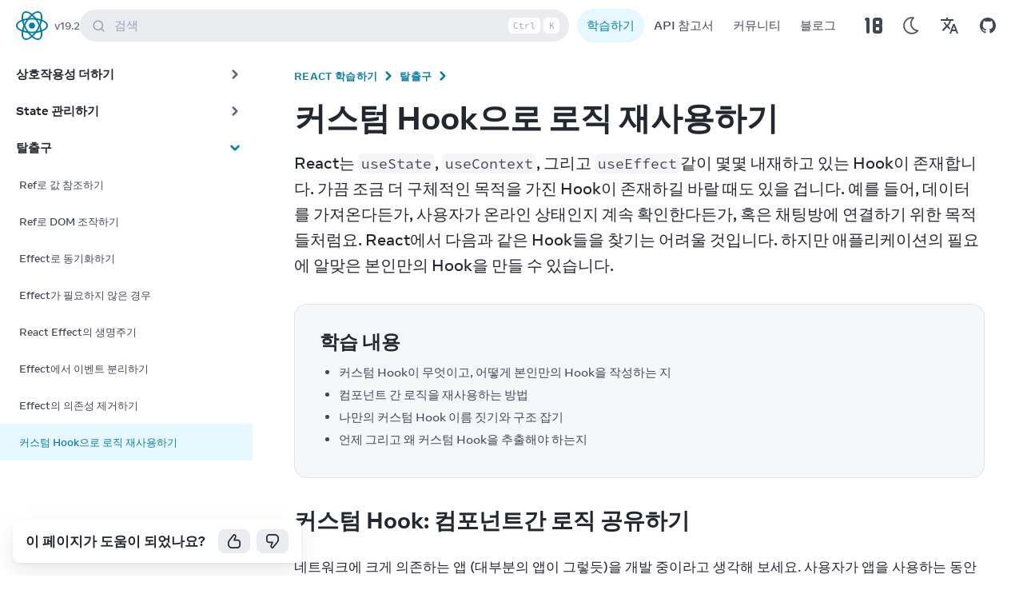

--- FILE ---
content_type: text/html; charset=utf-8
request_url: https://ko.react.dev/learn/reusing-logic-with-custom-hooks
body_size: 65657
content:
<!DOCTYPE html><html lang="ko" dir="ltr"><head><meta charSet="utf-8" data-next-head=""/><meta name="viewport" content="width=device-width, initial-scale=1" data-next-head=""/><script async="" src="https://www.googletagmanager.com/gtag/js?id=G-C4MKP7MN1V"></script><title data-next-head="">커스텀 Hook으로 로직 재사용하기 – React</title><link rel="canonical" href="https://ko.react.dev/learn/reusing-logic-with-custom-hooks" data-next-head=""/><link rel="alternate" href="https://react.dev/learn/reusing-logic-with-custom-hooks" hrefLang="x-default" data-next-head=""/><link rel="alternate" hrefLang="en" href="https://react.dev/learn/reusing-logic-with-custom-hooks" data-next-head=""/><link rel="alternate" hrefLang="zh-hans" href="https://zh-hans.react.dev/learn/reusing-logic-with-custom-hooks" data-next-head=""/><link rel="alternate" hrefLang="es" href="https://es.react.dev/learn/reusing-logic-with-custom-hooks" data-next-head=""/><link rel="alternate" hrefLang="fr" href="https://fr.react.dev/learn/reusing-logic-with-custom-hooks" data-next-head=""/><link rel="alternate" hrefLang="ja" href="https://ja.react.dev/learn/reusing-logic-with-custom-hooks" data-next-head=""/><link rel="alternate" hrefLang="tr" href="https://tr.react.dev/learn/reusing-logic-with-custom-hooks" data-next-head=""/><link rel="alternate" hrefLang="ko" href="https://ko.react.dev/learn/reusing-logic-with-custom-hooks" data-next-head=""/><meta property="fb:app_id" content="623268441017527" data-next-head=""/><meta property="og:type" content="website" data-next-head=""/><meta property="og:url" content="https://ko.react.dev/learn/reusing-logic-with-custom-hooks" data-next-head=""/><meta property="og:title" content="커스텀 Hook으로 로직 재사용하기 – React" data-next-head=""/><meta property="og:description" content="The library for web and native user interfaces" data-next-head=""/><meta property="og:image" content="https://ko.react.dev/images/og-learn.png" data-next-head=""/><meta name="twitter:card" content="summary_large_image" data-next-head=""/><meta name="twitter:site" content="@reactjs" data-next-head=""/><meta name="twitter:creator" content="@reactjs" data-next-head=""/><meta name="twitter:title" content="커스텀 Hook으로 로직 재사용하기 – React" data-next-head=""/><meta name="twitter:description" content="The library for web and native user interfaces" data-next-head=""/><meta name="twitter:image" content="https://ko.react.dev/images/og-learn.png" data-next-head=""/><meta name="google-site-verification" content="sIlAGs48RulR4DdP95YSWNKZIEtCqQmRjzn-Zq-CcD0" data-next-head=""/><meta name="algolia-search-order" content="54" data-next-head=""/><link rel="preload" href="https://react.dev/fonts/Source-Code-Pro-Regular.woff2" as="font" type="font/woff2" crossorigin="anonymous" data-next-head=""/><link rel="preload" href="https://react.dev/fonts/Source-Code-Pro-Bold.woff2" as="font" type="font/woff2" crossorigin="anonymous" data-next-head=""/><link rel="preload" href="https://react.dev/fonts/Optimistic_Display_W_Md.woff2" as="font" type="font/woff2" crossorigin="anonymous" data-next-head=""/><link rel="preload" href="https://react.dev/fonts/Optimistic_Display_W_SBd.woff2" as="font" type="font/woff2" crossorigin="anonymous" data-next-head=""/><link rel="preload" href="https://react.dev/fonts/Optimistic_Display_W_Bd.woff2" as="font" type="font/woff2" crossorigin="anonymous" data-next-head=""/><link rel="preload" href="https://react.dev/fonts/Optimistic_Text_W_Md.woff2" as="font" type="font/woff2" crossorigin="anonymous" data-next-head=""/><link rel="preload" href="https://react.dev/fonts/Optimistic_Text_W_Bd.woff2" as="font" type="font/woff2" crossorigin="anonymous" data-next-head=""/><link rel="preload" href="https://react.dev/fonts/Optimistic_Text_W_Rg.woff2" as="font" type="font/woff2" crossorigin="anonymous" data-next-head=""/><link rel="preload" href="https://react.dev/fonts/Optimistic_Text_W_It.woff2" as="font" type="font/woff2" crossorigin="anonymous" data-next-head=""/><link rel="preconnect" href="https://1FCF9AYYAT-dsn.algolia.net" data-next-head=""/><link rel="preload" href="/_next/static/css/bbadb141ef536955.css" as="style"/><link rel="apple-touch-icon" sizes="180x180" href="/apple-touch-icon.png"/><link rel="icon" type="image/png" sizes="32x32" href="/favicon-32x32.png"/><link rel="icon" type="image/png" sizes="16x16" href="/favicon-16x16.png"/><link rel="manifest" href="/site.webmanifest"/><link rel="mask-icon" href="/safari-pinned-tab.svg" color="#404756"/><meta name="msapplication-TileColor" content="#2b5797"/><meta name="theme-color" content="#23272f"/><link rel="preload" as="image" imageSrcSet="/_next/image?url=%2Fimages%2Fuwu.png&amp;w=64&amp;q=75 1x, /_next/image?url=%2Fimages%2Fuwu.png&amp;w=128&amp;q=75 2x" data-next-head=""/><link rel="stylesheet" href="/_next/static/css/bbadb141ef536955.css" data-n-g=""/><noscript data-n-css=""></noscript><script defer="" noModule="" src="/_next/static/chunks/polyfills-42372ed130431b0a.js"></script><script src="/_next/static/chunks/webpack-ef3467c5791c0239.js" defer=""></script><script src="/_next/static/chunks/framework-16ac7cfdc3e2d9ff.js" defer=""></script><script src="/_next/static/chunks/main-a467bf8acea50c45.js" defer=""></script><script src="/_next/static/chunks/pages/_app-46b89169dc7f04ed.js" defer=""></script><script src="/_next/static/chunks/638-732adda81560fa02.js" defer=""></script><script src="/_next/static/chunks/316-955a977785e6246e.js" defer=""></script><script src="/_next/static/chunks/pages/%5B%5B...markdownPath%5D%5D-5bd4ccd3213d7a08.js" defer=""></script><script src="/_next/static/DaNW538Uck5jX5l_Dchcy/_buildManifest.js" defer=""></script><script src="/_next/static/DaNW538Uck5jX5l_Dchcy/_ssgManifest.js" defer=""></script></head><script>window.dataLayer = window.dataLayer || [];function gtag(){dataLayer.push(arguments);}gtag('js', new Date());gtag('config', 'G-C4MKP7MN1V');</script><body class="font-text font-medium antialiased text-lg bg-wash dark:bg-wash-dark text-secondary dark:text-secondary-dark leading-base"><script>
              (function () {
                try {
                  let logShown = false;
                  function setUwu(isUwu) {
                    try {
                      if (isUwu) {
                        localStorage.setItem('uwu', true);
                        document.documentElement.classList.add('uwu');
                        if (!logShown) {
                          console.log('uwu mode! turn off with ?uwu=0');
                          console.log('logo credit to @sawaratsuki1004 via https://github.com/SAWARATSUKI/ServiceLogos');
                          logShown = true;
                        }
                      } else {
                        localStorage.removeItem('uwu');
                        document.documentElement.classList.remove('uwu');
                        console.log('uwu mode off. turn on with ?uwu');
                      }
                    } catch (err) { }
                  }
                  window.__setUwu = setUwu;
                  function checkQueryParam() {
                    const params = new URLSearchParams(window.location.search);
                    const value = params.get('uwu');
                    switch(value) {
                      case '':
                      case 'true':
                      case '1':
                        return true;
                      case 'false':
                      case '0':
                        return false;
                      default:
                        return null;
                    }
                  }
                  function checkLocalStorage() {
                    try {
                      return localStorage.getItem('uwu') === 'true';
                    } catch (err) {
                      return false;
                    }
                  }
                  const uwuQueryParam = checkQueryParam();
                  if (uwuQueryParam != null) {
                    setUwu(uwuQueryParam);
                  } else if (checkLocalStorage()) {
                    document.documentElement.classList.add('uwu');
                  }
                } catch (err) { }
              })();
            </script><script>
                (function () {
                  function setTheme(newTheme) {
                    window.__theme = newTheme;
                    if (newTheme === 'dark') {
                      document.documentElement.classList.add('dark');
                    } else if (newTheme === 'light') {
                      document.documentElement.classList.remove('dark');
                    }
                  }

                  var preferredTheme;
                  try {
                    preferredTheme = localStorage.getItem('theme');
                  } catch (err) { }

                  window.__setPreferredTheme = function(newTheme) {
                    preferredTheme = newTheme;
                    setTheme(newTheme);
                    try {
                      localStorage.setItem('theme', newTheme);
                    } catch (err) { }
                  };

                  var initialTheme = preferredTheme;
                  var darkQuery = window.matchMedia('(prefers-color-scheme: dark)');

                  if (!initialTheme) {
                    initialTheme = darkQuery.matches ? 'dark' : 'light';
                  }
                  setTheme(initialTheme);

                  darkQuery.addEventListener('change', function (e) {
                    if (!preferredTheme) {
                      setTheme(e.matches ? 'dark' : 'light');
                    }
                  });

                  // Detect whether the browser is Mac to display platform specific content
                  // An example of such content can be the keyboard shortcut displayed in the search bar
                  document.documentElement.classList.add(
                      window.navigator.platform.includes('Mac')
                      ? "platform-mac"
                      : "platform-win"
                  );
                })();
              </script><link rel="preload" as="image" imageSrcSet="/_next/image?url=%2Fimages%2Fuwu.png&amp;w=64&amp;q=75 1x, /_next/image?url=%2Fimages%2Fuwu.png&amp;w=128&amp;q=75 2x"/><div id="__next"><div></div><div class="z-40 sticky top-0"><nav class="duration-300 backdrop-filter backdrop-blur-lg backdrop-saturate-200 transition-shadow bg-opacity-90 items-center w-full flex justify-between bg-wash dark:bg-wash-dark dark:bg-opacity-95 px-1.5 lg:pe-5 lg:ps-4 z-40"><div class="flex items-center justify-between w-full h-16 gap-0 sm:gap-3"><div class="flex flex-row 3xl:flex-1 items-centers"><button type="button" aria-label="Menu" class="active:scale-95 transition-transform flex lg:hidden w-12 h-12 rounded-full items-center justify-center hover:bg-primary/5 hover:dark:bg-primary-dark/5 outline-link"><svg width="1.33em" height="1.33em" viewBox="0 0 24 24" fill="none" stroke="currentColor" stroke-width="2" stroke-linecap="round" stroke-linejoin="round"><line x1="3" y1="12" x2="21" y2="12"></line><line x1="3" y1="6" x2="21" y2="6"></line><line x1="3" y1="18" x2="21" y2="18"></line></svg></button><span data-state="closed" class="flex items-center" style="-webkit-touch-callout:none"><div class="flex items-center"><div class="uwu-visible flex items-center justify-center h-full"><a class="active:scale-95 transition-transform" href="/"><img alt="logo by @sawaratsuki1004" title="logo by @sawaratsuki1004" width="63" height="32" decoding="async" data-nimg="1" class="h-8" style="color:transparent" srcSet="/_next/image?url=%2Fimages%2Fuwu.png&amp;w=64&amp;q=75 1x, /_next/image?url=%2Fimages%2Fuwu.png&amp;w=128&amp;q=75 2x" src="/_next/image?url=%2Fimages%2Fuwu.png&amp;w=128&amp;q=75"/></a></div><div class="uwu-hidden"><a class="active:scale-95 overflow-hidden transition-transform relative items-center text-primary dark:text-primary-dark p-1 whitespace-nowrap outline-link rounded-full 3xl:rounded-xl inline-flex text-lg font-normal gap-2" href="/"><svg width="100%" height="100%" viewBox="-10.5 -9.45 21 18.9" fill="none" xmlns="http://www.w3.org/2000/svg" class="text-sm me-0 w-10 h-10 text-brand dark:text-brand-dark flex origin-center transition-all ease-in-out"><circle cx="0" cy="0" r="2" fill="currentColor"></circle><g stroke="currentColor" stroke-width="1" fill="none"><ellipse rx="10" ry="4.5"></ellipse><ellipse rx="10" ry="4.5" transform="rotate(60)"></ellipse><ellipse rx="10" ry="4.5" transform="rotate(120)"></ellipse></g></svg><span class="sr-only 3xl:not-sr-only">React</span></a></div></div></span><div class="flex flex-column justify-center items-center"><a class=" flex py-2 flex-column justify-center items-center text-gray-50 dark:text-gray-30 hover:text-link hover:dark:text-link-dark hover:underline text-sm ms-1 cursor-pointer" href="/versions">v<!-- -->19.2</a></div></div><div class="items-center justify-center flex-1 hidden w-full md:flex 3xl:w-auto 3xl:shrink-0 3xl:justify-center"><button type="button" class="flex 3xl:w-[56rem] 3xl:mx-0 relative ps-4 pe-1 py-1 h-10 bg-gray-30/20 dark:bg-gray-40/20 outline-none focus:outline-link betterhover:hover:bg-opacity-80 pointer items-center text-start w-full text-gray-30 rounded-full align-middle text-base"><svg width="1em" height="1em" viewBox="0 0 20 20" class="align-middle me-3 text-gray-30 shrink-0 group-betterhover:hover:text-gray-70"><path d="M14.386 14.386l4.0877 4.0877-4.0877-4.0877c-2.9418 2.9419-7.7115 2.9419-10.6533 0-2.9419-2.9418-2.9419-7.7115 0-10.6533 2.9418-2.9419 7.7115-2.9419 10.6533 0 2.9419 2.9418 2.9419 7.7115 0 10.6533z" stroke="currentColor" fill="none" stroke-width="2" fill-rule="evenodd" stroke-linecap="round" stroke-linejoin="round"></path></svg>검색<span class="hidden ms-auto sm:flex item-center me-1"><kbd class="w-5 h-5 border border-transparent me-1 bg-wash dark:bg-wash-dark text-gray-30 align-middle p-0 inline-flex justify-center items-center text-xs text-center rounded-md" data-platform="mac">⌘</kbd><kbd class="w-10 h-5 border border-transparent me-1 bg-wash dark:bg-wash-dark text-gray-30 align-middle p-0 inline-flex justify-center items-center text-xs text-center rounded-md" data-platform="win">Ctrl</kbd><kbd class="w-5 h-5 border border-transparent me-1 bg-wash dark:bg-wash-dark text-gray-30 align-middle p-0 inline-flex justify-center items-center text-xs text-center rounded-md">K</kbd></span></button></div><div class="text-base justify-center items-center gap-1.5 flex 3xl:flex-1 flex-row 3xl:justify-end"><div class="mx-2.5 gap-1.5 hidden lg:flex"><div class="flex flex-auto"><a class="active:scale-95 transition-transform w-full text-center outline-link py-1.5 px-1.5 xs:px-3 sm:px-4 rounded-full capitalize whitespace-nowrap bg-highlight dark:bg-highlight-dark text-link dark:text-link-dark" href="/learn">학습하기</a></div><div class="flex flex-auto"><a class="active:scale-95 transition-transform w-full text-center outline-link py-1.5 px-1.5 xs:px-3 sm:px-4 rounded-full capitalize whitespace-nowrap hover:bg-primary/5 hover:dark:bg-primary-dark/5" href="/reference/react">API 참고서</a></div><div class="flex flex-auto"><a class="active:scale-95 transition-transform w-full text-center outline-link py-1.5 px-1.5 xs:px-3 sm:px-4 rounded-full capitalize whitespace-nowrap hover:bg-primary/5 hover:dark:bg-primary-dark/5" href="/community">커뮤니티</a></div><div class="flex flex-auto"><a class="active:scale-95 transition-transform w-full text-center outline-link py-1.5 px-1.5 xs:px-3 sm:px-4 rounded-full capitalize whitespace-nowrap hover:bg-primary/5 hover:dark:bg-primary-dark/5" href="/blog">블로그</a></div></div><div class="flex w-full md:hidden"></div><div class="flex items-center -space-x-2.5 xs:space-x-0 "><div class="flex md:hidden"><button aria-label="Search" type="button" class="flex items-center justify-center w-12 h-12 transition-transform rounded-full active:scale-95 md:hidden hover:bg-secondary-button hover:dark:bg-secondary-button-dark outline-link"><svg width="1em" height="1em" viewBox="0 0 20 20" class="w-5 h-5 align-middle"><path d="M14.386 14.386l4.0877 4.0877-4.0877-4.0877c-2.9418 2.9419-7.7115 2.9419-10.6533 0-2.9419-2.9418-2.9419-7.7115 0-10.6533 2.9418-2.9419 7.7115-2.9419 10.6533 0 2.9419 2.9418 2.9419 7.7115 0 10.6533z" stroke="currentColor" fill="none" stroke-width="2" fill-rule="evenodd" stroke-linecap="round" stroke-linejoin="round"></path></svg></button></div><div class="flex"><a class="active:scale-95 transition-transform flex w-12 h-12 rounded-full items-center justify-center overflow-hidden hover:bg-primary/5 hover:dark:bg-primary-dark/5 outline-link" aria-label="React version 18 Korean translation" href="https://ko-react-exy5xcwjj-fbopensource.vercel.app/"><svg stroke="currentColor" fill="none" stroke-width="2" viewBox="0 0 24 24" stroke-linecap="round" stroke-linejoin="round" height="200px" width="200px" xmlns="http://www.w3.org/2000/svg"><path d="M8 8h1v8"></path><path d="M15 12h-1a1 1 0 0 1 -1 -1v-2a1 1 0 0 1 1 -1h2a1 1 0 0 1 1 1v2a1 1 0 0 1 -1 1zh-1a1 1 0 0 0 -1 1v2a1 1 0 0 0 1 1h2a1 1 0 0 0 1 -1v-2a1 1 0 0 0 -1 -1"></path></svg></a></div><div class="flex dark:hidden"><button type="button" aria-label="Use Dark Mode" class="flex items-center justify-center w-12 h-12 transition-transform rounded-full active:scale-95 hover:bg-primary/5 hover:dark:bg-primary-dark/5 outline-link"><svg xmlns="http://www.w3.org/2000/svg" width="28" height="28" viewBox="0 0 32 32"><g fill="none" fill-rule="evenodd" transform="translate(-440 -200)"><path fill="currentColor" fill-rule="nonzero" stroke="currentColor" stroke-width="0.5" d="M102,21 C102,18.1017141 103.307179,15.4198295 105.51735,13.6246624 C106.001939,13.2310647 105.821611,12.4522936 105.21334,12.3117518 C104.322006,12.1058078 103.414758,12 102.5,12 C95.8722864,12 90.5,17.3722864 90.5,24 C90.5,30.6277136 95.8722864,36 102.5,36 C106.090868,36 109.423902,34.4109093 111.690274,31.7128995 C112.091837,31.2348572 111.767653,30.5041211 111.143759,30.4810139 C106.047479,30.2922628 102,26.1097349 102,21 Z M102.5,34.5 C96.7007136,34.5 92,29.7992864 92,24 C92,18.2007136 96.7007136,13.5 102.5,13.5 C102.807386,13.5 103.113925,13.5136793 103.419249,13.5407785 C101.566047,15.5446378 100.5,18.185162 100.5,21 C100.5,26.3198526 104.287549,30.7714322 109.339814,31.7756638 L109.516565,31.8092927 C107.615276,33.5209452 105.138081,34.5 102.5,34.5 Z" transform="translate(354.5 192)"></path><polygon points="444 228 468 228 468 204 444 204"></polygon></g></svg></button></div><div class="hidden dark:flex"><button type="button" aria-label="Use Light Mode" class="flex items-center justify-center w-12 h-12 transition-transform rounded-full active:scale-95 hover:bg-primary/5 hover:dark:bg-primary-dark/5 outline-link"><svg xmlns="http://www.w3.org/2000/svg" width="32" height="32" viewBox="0 0 32 32"><g fill="none" fill-rule="evenodd" transform="translate(-442 -200)"><g fill="currentColor" transform="translate(356 144)"><path fill-rule="nonzero" d="M108.5 24C108.5 27.5902136 105.590214 30.5 102 30.5 98.4097864 30.5 95.5 27.5902136 95.5 24 95.5 20.4097864 98.4097864 17.5 102 17.5 105.590214 17.5 108.5 20.4097864 108.5 24zM107 24C107 21.2382136 104.761786 19 102 19 99.2382136 19 97 21.2382136 97 24 97 26.7617864 99.2382136 29 102 29 104.761786 29 107 26.7617864 107 24zM101 12.75L101 14.75C101 15.1642136 101.335786 15.5 101.75 15.5 102.164214 15.5 102.5 15.1642136 102.5 14.75L102.5 12.75C102.5 12.3357864 102.164214 12 101.75 12 101.335786 12 101 12.3357864 101 12.75zM95.7255165 14.6323616L96.7485165 16.4038616C96.9556573 16.7625614 97.4143618 16.8854243 97.7730616 16.6782835 98.1317614 16.4711427 98.2546243 16.0124382 98.0474835 15.6537384L97.0244835 13.8822384C96.8173427 13.5235386 96.3586382 13.4006757 95.9999384 13.6078165 95.6412386 13.8149573 95.5183757 14.2736618 95.7255165 14.6323616zM91.8822384 19.0244835L93.6537384 20.0474835C94.0124382 20.2546243 94.4711427 20.1317614 94.6782835 19.7730616 94.8854243 19.4143618 94.7625614 18.9556573 94.4038616 18.7485165L92.6323616 17.7255165C92.2736618 17.5183757 91.8149573 17.6412386 91.6078165 17.9999384 91.4006757 18.3586382 91.5235386 18.8173427 91.8822384 19.0244835zM90.75 25L92.75 25C93.1642136 25 93.5 24.6642136 93.5 24.25 93.5 23.8357864 93.1642136 23.5 92.75 23.5L90.75 23.5C90.3357864 23.5 90 23.8357864 90 24.25 90 24.6642136 90.3357864 25 90.75 25zM92.6323616 30.2744835L94.4038616 29.2514835C94.7625614 29.0443427 94.8854243 28.5856382 94.6782835 28.2269384 94.4711427 27.8682386 94.0124382 27.7453757 93.6537384 27.9525165L91.8822384 28.9755165C91.5235386 29.1826573 91.4006757 29.6413618 91.6078165 30.0000616 91.8149573 30.3587614 92.2736618 30.4816243 92.6323616 30.2744835zM97.0244835 34.1177616L98.0474835 32.3462616C98.2546243 31.9875618 98.1317614 31.5288573 97.7730616 31.3217165 97.4143618 31.1145757 96.9556573 31.2374386 96.7485165 31.5961384L95.7255165 33.3676384C95.5183757 33.7263382 95.6412386 34.1850427 95.9999384 34.3921835 96.3586382 34.5993243 96.8173427 34.4764614 97.0244835 34.1177616zM103 35.25L103 33.25C103 32.8357864 102.664214 32.5 102.25 32.5 101.835786 32.5 101.5 32.8357864 101.5 33.25L101.5 35.25C101.5 35.6642136 101.835786 36 102.25 36 102.664214 36 103 35.6642136 103 35.25zM108.274483 33.3676384L107.251483 31.5961384C107.044343 31.2374386 106.585638 31.1145757 106.226938 31.3217165 105.868239 31.5288573 105.745376 31.9875618 105.952517 32.3462616L106.975517 34.1177616C107.182657 34.4764614 107.641362 34.5993243 108.000062 34.3921835 108.358761 34.1850427 108.481624 33.7263382 108.274483 33.3676384zM112.117762 28.9755165L110.346262 27.9525165C109.987562 27.7453757 109.528857 27.8682386 109.321717 28.2269384 109.114576 28.5856382 109.237439 29.0443427 109.596138 29.2514835L111.367638 30.2744835C111.726338 30.4816243 112.185043 30.3587614 112.392183 30.0000616 112.599324 29.6413618 112.476461 29.1826573 112.117762 28.9755165zM113.25 23L111.25 23C110.835786 23 110.5 23.3357864 110.5 23.75 110.5 24.1642136 110.835786 24.5 111.25 24.5L113.25 24.5C113.664214 24.5 114 24.1642136 114 23.75 114 23.3357864 113.664214 23 113.25 23zM111.367638 17.7255165L109.596138 18.7485165C109.237439 18.9556573 109.114576 19.4143618 109.321717 19.7730616 109.528857 20.1317614 109.987562 20.2546243 110.346262 20.0474835L112.117762 19.0244835C112.476461 18.8173427 112.599324 18.3586382 112.392183 17.9999384 112.185043 17.6412386 111.726338 17.5183757 111.367638 17.7255165zM106.975517 13.8822384L105.952517 15.6537384C105.745376 16.0124382 105.868239 16.4711427 106.226938 16.6782835 106.585638 16.8854243 107.044343 16.7625614 107.251483 16.4038616L108.274483 14.6323616C108.481624 14.2736618 108.358761 13.8149573 108.000062 13.6078165 107.641362 13.4006757 107.182657 13.5235386 106.975517 13.8822384z" transform="translate(0 48)" stroke="currentColor" stroke-width="0.25"></path><path d="M98.6123,60.1372 C98.6123,59.3552 98.8753,58.6427 99.3368,58.0942 C99.5293,57.8657 99.3933,57.5092 99.0943,57.5017 C99.0793,57.5012 99.0633,57.5007 99.0483,57.5007 C97.1578,57.4747 95.5418,59.0312 95.5008,60.9217 C95.4578,62.8907 97.0408,64.5002 98.9998,64.5002 C99.7793,64.5002 100.4983,64.2452 101.0798,63.8142 C101.3183,63.6372 101.2358,63.2627 100.9478,63.1897 C99.5923,62.8457 98.6123,61.6072 98.6123,60.1372" transform="translate(3 11)"></path></g><polygon points="444 228 468 228 468 204 444 204"></polygon></g></svg></button></div><div class="flex"><a class="active:scale-95 transition-transform flex w-12 h-12 rounded-full items-center justify-center hover:bg-primary/5 hover:dark:bg-primary-dark/5 outline-link" aria-label="Translations" href="/community/translations"><svg xmlns="http://www.w3.org/2000/svg" width="24" height="24" viewBox="0 0 24 24"><path fill="currentColor" d=" M12.87 15.07l-2.54-2.51.03-.03c1.74-1.94 2.98-4.17 3.71-6.53H17V4h-7V2H8v2H1v1.99h11.17C11.5 7.92 10.44 9.75 9 11.35 8.07 10.32 7.3 9.19 6.69 8h-2c.73 1.63 1.73 3.17 2.98 4.56l-5.09 5.02L4 19l5-5 3.11 3.11.76-2.04zM18.5 10h-2L12 22h2l1.12-3h4.75L21 22h2l-4.5-12zm-2.62 7l1.62-4.33L19.12 17h-3.24z "></path></svg></a></div><div class="flex"><a class="flex items-center justify-center w-12 h-12 transition-transform rounded-full active:scale-95 hover:bg-primary/5 hover:dark:bg-primary-dark/5 outline-link" target="_blank" rel="noreferrer noopener" aria-label="Open on GitHub" href="https://github.com/facebook/react/releases"><svg xmlns="http://www.w3.org/2000/svg" width="20" height="20" viewBox="0 0 24 24"><g fill="currentColor"><path d="M12 0c-6.626 0-12 5.373-12 12 0 5.302 3.438 9.8 8.207 11.387.599.111.793-.261.793-.577v-2.234c-3.338.726-4.033-1.416-4.033-1.416-.546-1.387-1.333-1.756-1.333-1.756-1.089-.745.083-.729.083-.729 1.205.084 1.839 1.237 1.839 1.237 1.07 1.834 2.807 1.304 3.492.997.107-.775.418-1.305.762-1.604-2.665-.305-5.467-1.334-5.467-5.931 0-1.311.469-2.381 1.236-3.221-.124-.303-.535-1.524.117-3.176 0 0 1.008-.322 3.301 1.23.957-.266 1.983-.399 3.003-.404 1.02.005 2.047.138 3.006.404 2.291-1.552 3.297-1.23 3.297-1.23.653 1.653.242 2.874.118 3.176.77.84 1.235 1.911 1.235 3.221 0 4.609-2.807 5.624-5.479 5.921.43.372.823 1.102.823 2.222v3.293c0 .319.192.694.801.576 4.765-1.589 8.199-6.086 8.199-11.386 0-6.627-5.373-12-12-12z"></path></g></svg></a></div></div></div></div></nav></div><div class="grid grid-cols-only-content lg:grid-cols-sidebar-content 2xl:grid-cols-sidebar-content-toc"><div class="lg:-mt-16 z-10"><div class="fixed top-0 py-0 shadow lg:pt-16 lg:sticky start-0 end-0 lg:shadow-none"><div class="sticky top-0 lg:bottom-0 lg:h-[calc(100vh-4rem)] flex flex-col"><div class="overflow-y-scroll no-bg-scrollbar lg:w-[342px] grow bg-wash dark:bg-wash-dark" style="overscroll-behavior:contain"><aside class="lg:grow flex-col w-full pb-8 lg:pb-0 lg:max-w-custom-xs z-10 hidden lg:block"><nav role="navigation" style="--bg-opacity:.2" class="w-full pt-6 scrolling-touch lg:h-auto grow pe-0 lg:pe-5 lg:pb-16 md:pt-4 lg:pt-4 scrolling-gpu"><!--$--><ul><h3 class="mb-1 text-sm font-bold ms-5 text-tertiary dark:text-tertiary-dark">시작하기</h3><li><a title="빠르게 시작하기" target="" class="p-2 pe-2 w-full rounded-none lg:rounded-e-2xl text-start hover:bg-gray-5 dark:hover:bg-gray-80 relative flex items-center justify-between ps-5 text-base font-bold text-primary dark:text-primary-dark" href="/learn"><div>빠르게 시작하기<!-- --> </div><span class="pe-1 text-tertiary dark:text-tertiary-dark"><svg xmlns="http://www.w3.org/2000/svg" width="20" height="20" viewBox="0 0 20 20" class="duration-100 ease-in transition -rotate-90 rtl:rotate-90" style="min-width:20px;min-height:20px"><g fill="none" fill-rule="evenodd" transform="translate(-446 -398)"><path fill="currentColor" fill-rule="nonzero" d="M95.8838835,240.366117 C95.3957281,239.877961 94.6042719,239.877961 94.1161165,240.366117 C93.6279612,240.854272 93.6279612,241.645728 94.1161165,242.133883 L98.6161165,246.633883 C99.1042719,247.122039 99.8957281,247.122039 100.383883,246.633883 L104.883883,242.133883 C105.372039,241.645728 105.372039,240.854272 104.883883,240.366117 C104.395728,239.877961 103.604272,239.877961 103.116117,240.366117 L99.5,243.982233 L95.8838835,240.366117 Z" transform="translate(356.5 164.5)"></path><polygon points="446 418 466 418 466 398 446 398"></polygon></g></svg></span></a><div class="opacity-50" style="transition:opacity 250ms ease-in-out"><div id="react-collapsed-panel-:R8im6:" aria-hidden="true" role="region" style="box-sizing:border-box;display:none;height:0px;overflow:hidden"><ul><li><a title="자습서: 틱택토 게임" target="" class="p-2 pe-2 w-full rounded-none lg:rounded-e-2xl text-start hover:bg-gray-5 dark:hover:bg-gray-80 relative flex items-center justify-between text-sm ps-6 ps-5 text-base text-secondary dark:text-secondary-dark" href="/learn/tutorial-tic-tac-toe"><div>자습서: 틱택토 게임<!-- --> </div></a></li><li><a title="React로 사고하기" target="" class="p-2 pe-2 w-full rounded-none lg:rounded-e-2xl text-start hover:bg-gray-5 dark:hover:bg-gray-80 relative flex items-center justify-between text-sm ps-6 ps-5 text-base text-secondary dark:text-secondary-dark" href="/learn/thinking-in-react"><div>React로 사고하기<!-- --> </div></a></li></ul></div></div></li><li><a title="설치하기" target="" class="p-2 pe-2 w-full rounded-none lg:rounded-e-2xl text-start hover:bg-gray-5 dark:hover:bg-gray-80 relative flex items-center justify-between ps-5 text-base font-bold text-primary dark:text-primary-dark" href="/learn/installation"><div>설치하기<!-- --> </div><span class="pe-1 text-tertiary dark:text-tertiary-dark"><svg xmlns="http://www.w3.org/2000/svg" width="20" height="20" viewBox="0 0 20 20" class="duration-100 ease-in transition -rotate-90 rtl:rotate-90" style="min-width:20px;min-height:20px"><g fill="none" fill-rule="evenodd" transform="translate(-446 -398)"><path fill="currentColor" fill-rule="nonzero" d="M95.8838835,240.366117 C95.3957281,239.877961 94.6042719,239.877961 94.1161165,240.366117 C93.6279612,240.854272 93.6279612,241.645728 94.1161165,242.133883 L98.6161165,246.633883 C99.1042719,247.122039 99.8957281,247.122039 100.383883,246.633883 L104.883883,242.133883 C105.372039,241.645728 105.372039,240.854272 104.883883,240.366117 C104.395728,239.877961 103.604272,239.877961 103.116117,240.366117 L99.5,243.982233 L95.8838835,240.366117 Z" transform="translate(356.5 164.5)"></path><polygon points="446 418 466 418 466 398 446 398"></polygon></g></svg></span></a><div class="opacity-50" style="transition:opacity 250ms ease-in-out"><div id="react-collapsed-panel-:R8qm6:" aria-hidden="true" role="region" style="box-sizing:border-box;display:none;height:0px;overflow:hidden"><ul><li><a title="새로운 React 앱 만들기" target="" class="p-2 pe-2 w-full rounded-none lg:rounded-e-2xl text-start hover:bg-gray-5 dark:hover:bg-gray-80 relative flex items-center justify-between text-sm ps-6 ps-5 text-base text-secondary dark:text-secondary-dark" href="/learn/creating-a-react-app"><div>새로운 React 앱 만들기<!-- --> </div></a></li><li><a title="처음부터 React 앱 만들기" target="" class="p-2 pe-2 w-full rounded-none lg:rounded-e-2xl text-start hover:bg-gray-5 dark:hover:bg-gray-80 relative flex items-center justify-between text-sm ps-6 ps-5 text-base text-secondary dark:text-secondary-dark" href="/learn/build-a-react-app-from-scratch"><div>처음부터 React 앱 만들기<!-- --> </div></a></li><li><a title="기존 프로젝트에 React 추가하기" target="" class="p-2 pe-2 w-full rounded-none lg:rounded-e-2xl text-start hover:bg-gray-5 dark:hover:bg-gray-80 relative flex items-center justify-between text-sm ps-6 ps-5 text-base text-secondary dark:text-secondary-dark" href="/learn/add-react-to-an-existing-project"><div>기존 프로젝트에 React 추가하기<!-- --> </div></a></li></ul></div></div></li><li><a title="설정하기" target="" class="p-2 pe-2 w-full rounded-none lg:rounded-e-2xl text-start hover:bg-gray-5 dark:hover:bg-gray-80 relative flex items-center justify-between ps-5 text-base font-bold text-primary dark:text-primary-dark" href="/learn/setup"><div>설정하기<!-- --> </div><span class="pe-1 text-tertiary dark:text-tertiary-dark"><svg xmlns="http://www.w3.org/2000/svg" width="20" height="20" viewBox="0 0 20 20" class="duration-100 ease-in transition -rotate-90 rtl:rotate-90" style="min-width:20px;min-height:20px"><g fill="none" fill-rule="evenodd" transform="translate(-446 -398)"><path fill="currentColor" fill-rule="nonzero" d="M95.8838835,240.366117 C95.3957281,239.877961 94.6042719,239.877961 94.1161165,240.366117 C93.6279612,240.854272 93.6279612,241.645728 94.1161165,242.133883 L98.6161165,246.633883 C99.1042719,247.122039 99.8957281,247.122039 100.383883,246.633883 L104.883883,242.133883 C105.372039,241.645728 105.372039,240.854272 104.883883,240.366117 C104.395728,239.877961 103.604272,239.877961 103.116117,240.366117 L99.5,243.982233 L95.8838835,240.366117 Z" transform="translate(356.5 164.5)"></path><polygon points="446 418 466 418 466 398 446 398"></polygon></g></svg></span></a><div class="opacity-50" style="transition:opacity 250ms ease-in-out"><div id="react-collapsed-panel-:R92m6:" aria-hidden="true" role="region" style="box-sizing:border-box;display:none;height:0px;overflow:hidden"><ul><li><a title="에디터 설정하기" target="" class="p-2 pe-2 w-full rounded-none lg:rounded-e-2xl text-start hover:bg-gray-5 dark:hover:bg-gray-80 relative flex items-center justify-between text-sm ps-6 ps-5 text-base text-secondary dark:text-secondary-dark" href="/learn/editor-setup"><div>에디터 설정하기<!-- --> </div></a></li><li><a title="TypeScript 사용하기" target="" class="p-2 pe-2 w-full rounded-none lg:rounded-e-2xl text-start hover:bg-gray-5 dark:hover:bg-gray-80 relative flex items-center justify-between text-sm ps-6 ps-5 text-base text-secondary dark:text-secondary-dark" href="/learn/typescript"><div>TypeScript 사용하기<!-- --> </div></a></li><li><a title="React 개발자 도구" target="" class="p-2 pe-2 w-full rounded-none lg:rounded-e-2xl text-start hover:bg-gray-5 dark:hover:bg-gray-80 relative flex items-center justify-between text-sm ps-6 ps-5 text-base text-secondary dark:text-secondary-dark" href="/learn/react-developer-tools"><div>React 개발자 도구<!-- --> </div></a></li></ul></div></div></li><li><a title="React 컴파일러" target="" class="p-2 pe-2 w-full rounded-none lg:rounded-e-2xl text-start hover:bg-gray-5 dark:hover:bg-gray-80 relative flex items-center justify-between ps-5 text-base font-bold text-primary dark:text-primary-dark" href="/learn/react-compiler"><div>React 컴파일러<!-- --> </div><span class="pe-1 text-tertiary dark:text-tertiary-dark"><svg xmlns="http://www.w3.org/2000/svg" width="20" height="20" viewBox="0 0 20 20" class="duration-100 ease-in transition -rotate-90 rtl:rotate-90" style="min-width:20px;min-height:20px"><g fill="none" fill-rule="evenodd" transform="translate(-446 -398)"><path fill="currentColor" fill-rule="nonzero" d="M95.8838835,240.366117 C95.3957281,239.877961 94.6042719,239.877961 94.1161165,240.366117 C93.6279612,240.854272 93.6279612,241.645728 94.1161165,242.133883 L98.6161165,246.633883 C99.1042719,247.122039 99.8957281,247.122039 100.383883,246.633883 L104.883883,242.133883 C105.372039,241.645728 105.372039,240.854272 104.883883,240.366117 C104.395728,239.877961 103.604272,239.877961 103.116117,240.366117 L99.5,243.982233 L95.8838835,240.366117 Z" transform="translate(356.5 164.5)"></path><polygon points="446 418 466 418 466 398 446 398"></polygon></g></svg></span></a><div class="opacity-50" style="transition:opacity 250ms ease-in-out"><div id="react-collapsed-panel-:R9am6:" aria-hidden="true" role="region" style="box-sizing:border-box;display:none;height:0px;overflow:hidden"><ul><li><a title="소개" target="" class="p-2 pe-2 w-full rounded-none lg:rounded-e-2xl text-start hover:bg-gray-5 dark:hover:bg-gray-80 relative flex items-center justify-between text-sm ps-6 ps-5 text-base text-secondary dark:text-secondary-dark" href="/learn/react-compiler/introduction"><div>소개<!-- --> </div></a></li><li><a title="설치" target="" class="p-2 pe-2 w-full rounded-none lg:rounded-e-2xl text-start hover:bg-gray-5 dark:hover:bg-gray-80 relative flex items-center justify-between text-sm ps-6 ps-5 text-base text-secondary dark:text-secondary-dark" href="/learn/react-compiler/installation"><div>설치<!-- --> </div></a></li><li><a title="점진적 도입" target="" class="p-2 pe-2 w-full rounded-none lg:rounded-e-2xl text-start hover:bg-gray-5 dark:hover:bg-gray-80 relative flex items-center justify-between text-sm ps-6 ps-5 text-base text-secondary dark:text-secondary-dark" href="/learn/react-compiler/incremental-adoption"><div>점진적 도입<!-- --> </div></a></li><li><a title="디버깅 및 문제 해결" target="" class="p-2 pe-2 w-full rounded-none lg:rounded-e-2xl text-start hover:bg-gray-5 dark:hover:bg-gray-80 relative flex items-center justify-between text-sm ps-6 ps-5 text-base text-secondary dark:text-secondary-dark" href="/learn/react-compiler/debugging"><div>디버깅 및 문제 해결<!-- --> </div></a></li></ul></div></div></li><li role="separator" class="mt-4 mb-2 ms-5 border-b border-border dark:border-border-dark"></li><h3 class="mb-1 text-sm font-bold ms-5 text-tertiary dark:text-tertiary-dark mt-2">React 학습하기</h3><li><a title="UI 표현하기" target="" class="p-2 pe-2 w-full rounded-none lg:rounded-e-2xl text-start hover:bg-gray-5 dark:hover:bg-gray-80 relative flex items-center justify-between ps-5 text-base font-bold text-primary dark:text-primary-dark" href="/learn/describing-the-ui"><div>UI 표현하기<!-- --> </div><span class="pe-1 text-tertiary dark:text-tertiary-dark"><svg xmlns="http://www.w3.org/2000/svg" width="20" height="20" viewBox="0 0 20 20" class="duration-100 ease-in transition -rotate-90 rtl:rotate-90" style="min-width:20px;min-height:20px"><g fill="none" fill-rule="evenodd" transform="translate(-446 -398)"><path fill="currentColor" fill-rule="nonzero" d="M95.8838835,240.366117 C95.3957281,239.877961 94.6042719,239.877961 94.1161165,240.366117 C93.6279612,240.854272 93.6279612,241.645728 94.1161165,242.133883 L98.6161165,246.633883 C99.1042719,247.122039 99.8957281,247.122039 100.383883,246.633883 L104.883883,242.133883 C105.372039,241.645728 105.372039,240.854272 104.883883,240.366117 C104.395728,239.877961 103.604272,239.877961 103.116117,240.366117 L99.5,243.982233 L95.8838835,240.366117 Z" transform="translate(356.5 164.5)"></path><polygon points="446 418 466 418 466 398 446 398"></polygon></g></svg></span></a><div class="opacity-50" style="transition:opacity 250ms ease-in-out"><div id="react-collapsed-panel-:R9qm6:" aria-hidden="true" role="region" style="box-sizing:border-box;display:none;height:0px;overflow:hidden"><ul><li><a title="첫 번째 컴포넌트" target="" class="p-2 pe-2 w-full rounded-none lg:rounded-e-2xl text-start hover:bg-gray-5 dark:hover:bg-gray-80 relative flex items-center justify-between text-sm ps-6 ps-5 text-base text-secondary dark:text-secondary-dark" href="/learn/your-first-component"><div>첫 번째 컴포넌트<!-- --> </div></a></li><li><a title="컴포넌트 Import 및 Export하기" target="" class="p-2 pe-2 w-full rounded-none lg:rounded-e-2xl text-start hover:bg-gray-5 dark:hover:bg-gray-80 relative flex items-center justify-between text-sm ps-6 ps-5 text-base text-secondary dark:text-secondary-dark" href="/learn/importing-and-exporting-components"><div>컴포넌트 Import 및 Export하기<!-- --> </div></a></li><li><a title="JSX로 마크업 작성하기" target="" class="p-2 pe-2 w-full rounded-none lg:rounded-e-2xl text-start hover:bg-gray-5 dark:hover:bg-gray-80 relative flex items-center justify-between text-sm ps-6 ps-5 text-base text-secondary dark:text-secondary-dark" href="/learn/writing-markup-with-jsx"><div>JSX로 마크업 작성하기<!-- --> </div></a></li><li><a title="중괄호가 있는 JSX에서 자바스크립트 사용하기" target="" class="p-2 pe-2 w-full rounded-none lg:rounded-e-2xl text-start hover:bg-gray-5 dark:hover:bg-gray-80 relative flex items-center justify-between text-sm ps-6 ps-5 text-base text-secondary dark:text-secondary-dark" href="/learn/javascript-in-jsx-with-curly-braces"><div>중괄호가 있는 JSX에서 자바스크립트 사용하기<!-- --> </div></a></li><li><a title="컴포넌트에 Props 전달하기" target="" class="p-2 pe-2 w-full rounded-none lg:rounded-e-2xl text-start hover:bg-gray-5 dark:hover:bg-gray-80 relative flex items-center justify-between text-sm ps-6 ps-5 text-base text-secondary dark:text-secondary-dark" href="/learn/passing-props-to-a-component"><div>컴포넌트에 Props 전달하기<!-- --> </div></a></li><li><a title="조건부 렌더링" target="" class="p-2 pe-2 w-full rounded-none lg:rounded-e-2xl text-start hover:bg-gray-5 dark:hover:bg-gray-80 relative flex items-center justify-between text-sm ps-6 ps-5 text-base text-secondary dark:text-secondary-dark" href="/learn/conditional-rendering"><div>조건부 렌더링<!-- --> </div></a></li><li><a title="리스트 렌더링" target="" class="p-2 pe-2 w-full rounded-none lg:rounded-e-2xl text-start hover:bg-gray-5 dark:hover:bg-gray-80 relative flex items-center justify-between text-sm ps-6 ps-5 text-base text-secondary dark:text-secondary-dark" href="/learn/rendering-lists"><div>리스트 렌더링<!-- --> </div></a></li><li><a title="컴포넌트를 순수하게 유지하기" target="" class="p-2 pe-2 w-full rounded-none lg:rounded-e-2xl text-start hover:bg-gray-5 dark:hover:bg-gray-80 relative flex items-center justify-between text-sm ps-6 ps-5 text-base text-secondary dark:text-secondary-dark" href="/learn/keeping-components-pure"><div>컴포넌트를 순수하게 유지하기<!-- --> </div></a></li><li><a title="트리로서의 UI" target="" class="p-2 pe-2 w-full rounded-none lg:rounded-e-2xl text-start hover:bg-gray-5 dark:hover:bg-gray-80 relative flex items-center justify-between text-sm ps-6 ps-5 text-base text-secondary dark:text-secondary-dark" href="/learn/understanding-your-ui-as-a-tree"><div>트리로서의 UI<!-- --> </div></a></li></ul></div></div></li><li><a title="상호작용성 더하기" target="" class="p-2 pe-2 w-full rounded-none lg:rounded-e-2xl text-start hover:bg-gray-5 dark:hover:bg-gray-80 relative flex items-center justify-between ps-5 text-base font-bold text-primary dark:text-primary-dark" href="/learn/adding-interactivity"><div>상호작용성 더하기<!-- --> </div><span class="pe-1 text-tertiary dark:text-tertiary-dark"><svg xmlns="http://www.w3.org/2000/svg" width="20" height="20" viewBox="0 0 20 20" class="duration-100 ease-in transition -rotate-90 rtl:rotate-90" style="min-width:20px;min-height:20px"><g fill="none" fill-rule="evenodd" transform="translate(-446 -398)"><path fill="currentColor" fill-rule="nonzero" d="M95.8838835,240.366117 C95.3957281,239.877961 94.6042719,239.877961 94.1161165,240.366117 C93.6279612,240.854272 93.6279612,241.645728 94.1161165,242.133883 L98.6161165,246.633883 C99.1042719,247.122039 99.8957281,247.122039 100.383883,246.633883 L104.883883,242.133883 C105.372039,241.645728 105.372039,240.854272 104.883883,240.366117 C104.395728,239.877961 103.604272,239.877961 103.116117,240.366117 L99.5,243.982233 L95.8838835,240.366117 Z" transform="translate(356.5 164.5)"></path><polygon points="446 418 466 418 466 398 446 398"></polygon></g></svg></span></a><div class="opacity-50" style="transition:opacity 250ms ease-in-out"><div id="react-collapsed-panel-:Ra2m6:" aria-hidden="true" role="region" style="box-sizing:border-box;display:none;height:0px;overflow:hidden"><ul><li><a title="이벤트에 응답하기" target="" class="p-2 pe-2 w-full rounded-none lg:rounded-e-2xl text-start hover:bg-gray-5 dark:hover:bg-gray-80 relative flex items-center justify-between text-sm ps-6 ps-5 text-base text-secondary dark:text-secondary-dark" href="/learn/responding-to-events"><div>이벤트에 응답하기<!-- --> </div></a></li><li><a title="State: 컴포넌트의 기억 저장소" target="" class="p-2 pe-2 w-full rounded-none lg:rounded-e-2xl text-start hover:bg-gray-5 dark:hover:bg-gray-80 relative flex items-center justify-between text-sm ps-6 ps-5 text-base text-secondary dark:text-secondary-dark" href="/learn/state-a-components-memory"><div>State: 컴포넌트의 기억 저장소<!-- --> </div></a></li><li><a title="렌더링 그리고 커밋" target="" class="p-2 pe-2 w-full rounded-none lg:rounded-e-2xl text-start hover:bg-gray-5 dark:hover:bg-gray-80 relative flex items-center justify-between text-sm ps-6 ps-5 text-base text-secondary dark:text-secondary-dark" href="/learn/render-and-commit"><div>렌더링 그리고 커밋<!-- --> </div></a></li><li><a title="스냅샷으로서의 State" target="" class="p-2 pe-2 w-full rounded-none lg:rounded-e-2xl text-start hover:bg-gray-5 dark:hover:bg-gray-80 relative flex items-center justify-between text-sm ps-6 ps-5 text-base text-secondary dark:text-secondary-dark" href="/learn/state-as-a-snapshot"><div>스냅샷으로서의 State<!-- --> </div></a></li><li><a title="State 업데이트 큐" target="" class="p-2 pe-2 w-full rounded-none lg:rounded-e-2xl text-start hover:bg-gray-5 dark:hover:bg-gray-80 relative flex items-center justify-between text-sm ps-6 ps-5 text-base text-secondary dark:text-secondary-dark" href="/learn/queueing-a-series-of-state-updates"><div>State 업데이트 큐<!-- --> </div></a></li><li><a title="객체 State 업데이트하기" target="" class="p-2 pe-2 w-full rounded-none lg:rounded-e-2xl text-start hover:bg-gray-5 dark:hover:bg-gray-80 relative flex items-center justify-between text-sm ps-6 ps-5 text-base text-secondary dark:text-secondary-dark" href="/learn/updating-objects-in-state"><div>객체 State 업데이트하기<!-- --> </div></a></li><li><a title="배열 State 업데이트하기" target="" class="p-2 pe-2 w-full rounded-none lg:rounded-e-2xl text-start hover:bg-gray-5 dark:hover:bg-gray-80 relative flex items-center justify-between text-sm ps-6 ps-5 text-base text-secondary dark:text-secondary-dark" href="/learn/updating-arrays-in-state"><div>배열 State 업데이트하기<!-- --> </div></a></li></ul></div></div></li><li><a title="State 관리하기" target="" class="p-2 pe-2 w-full rounded-none lg:rounded-e-2xl text-start hover:bg-gray-5 dark:hover:bg-gray-80 relative flex items-center justify-between ps-5 text-base font-bold text-primary dark:text-primary-dark" href="/learn/managing-state"><div>State 관리하기<!-- --> </div><span class="pe-1 text-tertiary dark:text-tertiary-dark"><svg xmlns="http://www.w3.org/2000/svg" width="20" height="20" viewBox="0 0 20 20" class="duration-100 ease-in transition -rotate-90 rtl:rotate-90" style="min-width:20px;min-height:20px"><g fill="none" fill-rule="evenodd" transform="translate(-446 -398)"><path fill="currentColor" fill-rule="nonzero" d="M95.8838835,240.366117 C95.3957281,239.877961 94.6042719,239.877961 94.1161165,240.366117 C93.6279612,240.854272 93.6279612,241.645728 94.1161165,242.133883 L98.6161165,246.633883 C99.1042719,247.122039 99.8957281,247.122039 100.383883,246.633883 L104.883883,242.133883 C105.372039,241.645728 105.372039,240.854272 104.883883,240.366117 C104.395728,239.877961 103.604272,239.877961 103.116117,240.366117 L99.5,243.982233 L95.8838835,240.366117 Z" transform="translate(356.5 164.5)"></path><polygon points="446 418 466 418 466 398 446 398"></polygon></g></svg></span></a><div class="opacity-50" style="transition:opacity 250ms ease-in-out"><div id="react-collapsed-panel-:Raam6:" aria-hidden="true" role="region" style="box-sizing:border-box;display:none;height:0px;overflow:hidden"><ul><li><a title="State를 사용해 Input 다루기" target="" class="p-2 pe-2 w-full rounded-none lg:rounded-e-2xl text-start hover:bg-gray-5 dark:hover:bg-gray-80 relative flex items-center justify-between text-sm ps-6 ps-5 text-base text-secondary dark:text-secondary-dark" href="/learn/reacting-to-input-with-state"><div>State를 사용해 Input 다루기<!-- --> </div></a></li><li><a title="State 구조 선택하기" target="" class="p-2 pe-2 w-full rounded-none lg:rounded-e-2xl text-start hover:bg-gray-5 dark:hover:bg-gray-80 relative flex items-center justify-between text-sm ps-6 ps-5 text-base text-secondary dark:text-secondary-dark" href="/learn/choosing-the-state-structure"><div>State 구조 선택하기<!-- --> </div></a></li><li><a title="컴포넌트 간 State 공유하기" target="" class="p-2 pe-2 w-full rounded-none lg:rounded-e-2xl text-start hover:bg-gray-5 dark:hover:bg-gray-80 relative flex items-center justify-between text-sm ps-6 ps-5 text-base text-secondary dark:text-secondary-dark" href="/learn/sharing-state-between-components"><div>컴포넌트 간 State 공유하기<!-- --> </div></a></li><li><a title="State를 보존하고 초기화하기" target="" class="p-2 pe-2 w-full rounded-none lg:rounded-e-2xl text-start hover:bg-gray-5 dark:hover:bg-gray-80 relative flex items-center justify-between text-sm ps-6 ps-5 text-base text-secondary dark:text-secondary-dark" href="/learn/preserving-and-resetting-state"><div>State를 보존하고 초기화하기<!-- --> </div></a></li><li><a title="State 로직을 Reducer로 작성하기" target="" class="p-2 pe-2 w-full rounded-none lg:rounded-e-2xl text-start hover:bg-gray-5 dark:hover:bg-gray-80 relative flex items-center justify-between text-sm ps-6 ps-5 text-base text-secondary dark:text-secondary-dark" href="/learn/extracting-state-logic-into-a-reducer"><div>State 로직을 Reducer로 작성하기<!-- --> </div></a></li><li><a title="Context를 사용해 데이터를 깊게 전달하기" target="" class="p-2 pe-2 w-full rounded-none lg:rounded-e-2xl text-start hover:bg-gray-5 dark:hover:bg-gray-80 relative flex items-center justify-between text-sm ps-6 ps-5 text-base text-secondary dark:text-secondary-dark" href="/learn/passing-data-deeply-with-context"><div>Context를 사용해 데이터를 깊게 전달하기<!-- --> </div></a></li><li><a title="Reducer와 Context로 앱 확장하기" target="" class="p-2 pe-2 w-full rounded-none lg:rounded-e-2xl text-start hover:bg-gray-5 dark:hover:bg-gray-80 relative flex items-center justify-between text-sm ps-6 ps-5 text-base text-secondary dark:text-secondary-dark" href="/learn/scaling-up-with-reducer-and-context"><div>Reducer와 Context로 앱 확장하기<!-- --> </div></a></li></ul></div></div></li><li><a title="탈출구" target="" class="p-2 pe-2 w-full rounded-none lg:rounded-e-2xl text-start hover:bg-gray-5 dark:hover:bg-gray-80 relative flex items-center justify-between ps-5 text-base font-bold text-primary dark:text-primary-dark" href="/learn/escape-hatches"><div>탈출구<!-- --> </div><span class="pe-1 text-link dark:text-link-dark"><svg xmlns="http://www.w3.org/2000/svg" width="20" height="20" viewBox="0 0 20 20" class="duration-100 ease-in transition rotate-0" style="min-width:20px;min-height:20px"><g fill="none" fill-rule="evenodd" transform="translate(-446 -398)"><path fill="currentColor" fill-rule="nonzero" d="M95.8838835,240.366117 C95.3957281,239.877961 94.6042719,239.877961 94.1161165,240.366117 C93.6279612,240.854272 93.6279612,241.645728 94.1161165,242.133883 L98.6161165,246.633883 C99.1042719,247.122039 99.8957281,247.122039 100.383883,246.633883 L104.883883,242.133883 C105.372039,241.645728 105.372039,240.854272 104.883883,240.366117 C104.395728,239.877961 103.604272,239.877961 103.116117,240.366117 L99.5,243.982233 L95.8838835,240.366117 Z" transform="translate(356.5 164.5)"></path><polygon points="446 418 466 418 466 398 446 398"></polygon></g></svg></span></a><div class="opacity-100" style="transition:opacity 250ms ease-in-out"><div id="react-collapsed-panel-:Raim6:" aria-hidden="false" role="region" style="box-sizing:border-box"><ul><li><a title="Ref로 값 참조하기" target="" class="p-2 pe-2 w-full rounded-none lg:rounded-e-2xl text-start hover:bg-gray-5 dark:hover:bg-gray-80 relative flex items-center justify-between text-sm ps-6 ps-5 text-base text-secondary dark:text-secondary-dark" href="/learn/referencing-values-with-refs"><div>Ref로 값 참조하기<!-- --> </div></a></li><li><a title="Ref로 DOM 조작하기" target="" class="p-2 pe-2 w-full rounded-none lg:rounded-e-2xl text-start hover:bg-gray-5 dark:hover:bg-gray-80 relative flex items-center justify-between text-sm ps-6 ps-5 text-base text-secondary dark:text-secondary-dark" href="/learn/manipulating-the-dom-with-refs"><div>Ref로 DOM 조작하기<!-- --> </div></a></li><li><a title="Effect로 동기화하기" target="" class="p-2 pe-2 w-full rounded-none lg:rounded-e-2xl text-start hover:bg-gray-5 dark:hover:bg-gray-80 relative flex items-center justify-between text-sm ps-6 ps-5 text-base text-secondary dark:text-secondary-dark" href="/learn/synchronizing-with-effects"><div>Effect로 동기화하기<!-- --> </div></a></li><li><a title="Effect가 필요하지 않은 경우" target="" class="p-2 pe-2 w-full rounded-none lg:rounded-e-2xl text-start hover:bg-gray-5 dark:hover:bg-gray-80 relative flex items-center justify-between text-sm ps-6 ps-5 text-base text-secondary dark:text-secondary-dark" href="/learn/you-might-not-need-an-effect"><div>Effect가 필요하지 않은 경우<!-- --> </div></a></li><li><a title="React Effect의 생명주기" target="" class="p-2 pe-2 w-full rounded-none lg:rounded-e-2xl text-start hover:bg-gray-5 dark:hover:bg-gray-80 relative flex items-center justify-between text-sm ps-6 ps-5 text-base text-secondary dark:text-secondary-dark" href="/learn/lifecycle-of-reactive-effects"><div>React Effect의 생명주기<!-- --> </div></a></li><li><a title="Effect에서 이벤트 분리하기" target="" class="p-2 pe-2 w-full rounded-none lg:rounded-e-2xl text-start hover:bg-gray-5 dark:hover:bg-gray-80 relative flex items-center justify-between text-sm ps-6 ps-5 text-base text-secondary dark:text-secondary-dark" href="/learn/separating-events-from-effects"><div>Effect에서 이벤트 분리하기<!-- --> </div></a></li><li><a title="Effect의 의존성 제거하기" target="" class="p-2 pe-2 w-full rounded-none lg:rounded-e-2xl text-start hover:bg-gray-5 dark:hover:bg-gray-80 relative flex items-center justify-between text-sm ps-6 ps-5 text-base text-secondary dark:text-secondary-dark" href="/learn/removing-effect-dependencies"><div>Effect의 의존성 제거하기<!-- --> </div></a></li><li><a title="커스텀 Hook으로 로직 재사용하기" target="" aria-current="page" class="p-2 pe-2 w-full rounded-none lg:rounded-e-2xl text-start hover:bg-gray-5 dark:hover:bg-gray-80 relative flex items-center justify-between text-sm ps-6 ps-5 text-base text-link dark:text-link-dark bg-highlight dark:bg-highlight-dark border-blue-40 hover:bg-highlight hover:text-link dark:hover:bg-highlight-dark dark:hover:text-link-dark" href="/learn/reusing-logic-with-custom-hooks"><div>커스텀 Hook으로 로직 재사용하기<!-- --> </div></a></li></ul></div></div></li></ul><!--/$--><div class="h-20"></div></nav><div class="fixed bottom-0 hidden lg:block"><div class="max-w-96 w-80 lg:w-auto py-3 shadow-lg rounded-lg m-4 bg-wash dark:bg-gray-95 px-4 flex"><p class="w-full text-lg font-bold text-primary dark:text-primary-dark me-4">이 페이지가 도움이 되었나요?</p><button aria-label="Yes" class="px-3 rounded-lg bg-secondary-button dark:bg-secondary-button-dark text-primary dark:text-primary-dark me-2"><svg width="16" height="18" viewBox="0 0 16 18" fill="none" xmlns="http://www.w3.org/2000/svg"><path fill-rule="evenodd" clip-rule="evenodd" d="M9.36603 0.384603C9.36605 0.384617 9.36601 0.384588 9.36603 0.384603L9.45902 0.453415C9.99732 0.851783 10.3873 1.42386 10.5654 2.07648C10.7435 2.72909 10.6993 3.42385 10.44 4.04763L9.27065 6.86008H12.6316C13.5249 6.86008 14.3817 7.22121 15.0134 7.86402C15.6451 8.50683 16 9.37868 16 10.2877V13.7154C16 14.8518 15.5564 15.9416 14.7668 16.7451C13.9771 17.5486 12.9062 18 11.7895 18H5.05263C3.71259 18 2.42743 17.4583 1.47988 16.4941C0.532325 15.5299 0 14.2221 0 12.8585V11.2511C2.40928e-06 9.87711 0.463526 8.54479 1.31308 7.47688L6.66804 0.745592C6.98662 0.345136 7.44414 0.08434 7.94623 0.0171605C8.4483 -0.0500155 8.95656 0.0815891 9.36603 0.384603ZM8.37542 1.77064C8.31492 1.72587 8.23987 1.70646 8.16579 1.71637C8.09171 1.72628 8.02415 1.76477 7.97708 1.82393L2.62213 8.55522C2.0153 9.31801 1.68421 10.2697 1.68421 11.2511V12.8585C1.68421 13.7676 2.03909 14.6394 2.67079 15.2822C3.30249 15.925 4.15927 16.2862 5.05263 16.2862H11.7895C12.4595 16.2862 13.1021 16.0153 13.5759 15.5332C14.0496 15.0511 14.3158 14.3972 14.3158 13.7154V10.2877C14.3158 9.83321 14.1383 9.39729 13.8225 9.07588C13.5066 8.75448 13.0783 8.57392 12.6316 8.57392H8C7.71763 8.57392 7.45405 8.4299 7.29806 8.19039C7.14206 7.95087 7.11442 7.64774 7.22445 7.38311L8.88886 3.37986C9 3.11253 9.01896 2.81477 8.94262 2.53507C8.8663 2.25541 8.69921 2.01027 8.46853 1.83954L8.37542 1.77064Z" fill="currentColor"></path></svg></button><button aria-label="No" class="px-3 rounded-lg bg-secondary-button dark:bg-secondary-button-dark text-primary dark:text-primary-dark"><svg width="16" height="18" viewBox="0 0 16 18" fill="none" xmlns="http://www.w3.org/2000/svg"><path fill-rule="evenodd" clip-rule="evenodd" d="M6.63397 17.6154C6.63395 17.6154 6.63399 17.6154 6.63397 17.6154L6.54098 17.5466C6.00268 17.1482 5.61269 16.5761 5.43458 15.9235C5.25648 15.2709 5.30069 14.5761 5.56004 13.9524L6.72935 11.1399L3.36842 11.1399C2.47506 11.1399 1.61829 10.7788 0.986585 10.136C0.354883 9.49316 8.1991e-07 8.62132 8.99384e-07 7.71225L1.19904e-06 4.28458C1.29838e-06 3.14824 0.443605 2.05844 1.23323 1.25492C2.02286 0.451403 3.09383 -1.12829e-06 4.21053 -1.03067e-06L10.9474 -4.41715e-07C12.2874 -3.24565e-07 13.5726 0.541687 14.5201 1.50591C15.4677 2.47013 16 3.77789 16 5.1415L16 6.74893C16 8.12289 15.5365 9.45521 14.6869 10.5231L9.33196 17.2544C9.01338 17.6549 8.55586 17.9157 8.05377 17.9828C7.5517 18.05 7.04344 17.9184 6.63397 17.6154ZM7.62458 16.2294C7.68508 16.2741 7.76013 16.2935 7.83421 16.2836C7.90829 16.2737 7.97585 16.2352 8.02292 16.1761L13.3779 9.44478C13.9847 8.68199 14.3158 7.73033 14.3158 6.74892L14.3158 5.1415C14.3158 4.23242 13.9609 3.36058 13.3292 2.71777C12.6975 2.07496 11.8407 1.71383 10.9474 1.71383L4.21053 1.71383C3.5405 1.71383 2.89793 1.98468 2.42415 2.46679C1.95038 2.94889 1.68421 3.60277 1.68421 4.28458L1.68421 7.71225C1.68421 8.16679 1.86166 8.60271 2.1775 8.92411C2.49335 9.24552 2.92174 9.42608 3.36842 9.42608L8 9.42608C8.28237 9.42608 8.54595 9.5701 8.70195 9.80961C8.85794 10.0491 8.88558 10.3523 8.77555 10.6169L7.11114 14.6201C7 14.8875 6.98105 15.1852 7.05738 15.4649C7.1337 15.7446 7.30079 15.9897 7.53147 16.1605L7.62458 16.2294Z" fill="currentColor"></path></svg></button></div></div></aside></div></div></div></div><!--$--><main class="min-w-0 isolate"><article class="font-normal break-words text-primary dark:text-primary-dark"><div class="ps-0"><div class=""><div class="px-5 sm:px-12 pt-3.5"><div class="max-w-4xl ms-0 2xl:mx-auto"><div class="flex flex-wrap"><div class="flex mb-3 mt-0.5 items-center"><a class="text-link dark:text-link-dark text-sm tracking-wide font-bold uppercase me-1 hover:underline" href="/learn">React 학습하기</a><span class="inline-block me-1 text-link dark:text-link-dark text-lg rtl:rotate-180"><svg width="20" height="20" viewBox="0 0 20 20" fill="none" xmlns="http://www.w3.org/2000/svg"><path d="M6.86612 13.6161C6.37796 14.1043 6.37796 14.8957 6.86612 15.3839C7.35427 15.872 8.14572 15.872 8.63388 15.3839L13.1339 10.8839C13.622 10.3957 13.622 9.60428 13.1339 9.11612L8.63388 4.61612C8.14572 4.12797 7.35427 4.12797 6.86612 4.61612C6.37796 5.10428 6.37796 5.89573 6.86612 6.38388L10.4822 10L6.86612 13.6161Z" fill="currentColor"></path></svg></span></div><div class="flex mb-3 mt-0.5 items-center"><a class="text-link dark:text-link-dark text-sm tracking-wide font-bold uppercase me-1 hover:underline" href="/learn/escape-hatches">탈출구</a><span class="inline-block me-1 text-link dark:text-link-dark text-lg rtl:rotate-180"><svg width="20" height="20" viewBox="0 0 20 20" fill="none" xmlns="http://www.w3.org/2000/svg"><path d="M6.86612 13.6161C6.37796 14.1043 6.37796 14.8957 6.86612 15.3839C7.35427 15.872 8.14572 15.872 8.63388 15.3839L13.1339 10.8839C13.622 10.3957 13.622 9.60428 13.1339 9.11612L8.63388 4.61612C8.14572 4.12797 7.35427 4.12797 6.86612 4.61612C6.37796 5.10428 6.37796 5.89573 6.86612 6.38388L10.4822 10L6.86612 13.6161Z" fill="currentColor"></path></svg></span></div></div><h1 class="mdx-heading mt-0 text-primary dark:text-primary-dark -mx-.5 break-words text-5xl font-display font-bold leading-tight">커스텀 Hook으로 로직 재사용하기<a href="#undefined" aria-label="Link for this heading" title="Link for this heading" class="mdx-header-anchor hidden"><svg width="1em" height="1em" viewBox="0 0 13 13" xmlns="http://www.w3.org/2000/svg" class="text-gray-70 ms-2 h-5 w-5"><g fill="currentColor" fill-rule="evenodd"><path d="M7.778 7.975a2.5 2.5 0 0 0 .347-3.837L6.017 2.03a2.498 2.498 0 0 0-3.542-.007 2.5 2.5 0 0 0 .006 3.543l1.153 1.15c.07-.29.154-.563.25-.773.036-.077.084-.16.14-.25L3.18 4.85a1.496 1.496 0 0 1 .002-2.12 1.496 1.496 0 0 1 2.12 0l2.124 2.123a1.496 1.496 0 0 1-.333 2.37c.16.246.42.504.685.752z"></path><path d="M5.657 4.557a2.5 2.5 0 0 0-.347 3.837l2.108 2.108a2.498 2.498 0 0 0 3.542.007 2.5 2.5 0 0 0-.006-3.543L9.802 5.815c-.07.29-.154.565-.25.774-.036.076-.084.16-.14.25l.842.84c.585.587.59 1.532 0 2.122-.587.585-1.532.59-2.12 0L6.008 7.68a1.496 1.496 0 0 1 .332-2.372c-.16-.245-.42-.503-.685-.75z"></path></g></svg></a></h1></div></div></div><div class="px-5 sm:px-12"><div class="max-w-7xl mx-auto"><div class="max-w-4xl ms-0 2xl:mx-auto"><div class="font-display text-xl text-primary dark:text-primary-dark leading-relaxed"><p class="whitespace-pre-wrap my-4">React는 <code dir="ltr" class="inline text-code text-secondary dark:text-secondary-dark px-1 rounded-md no-underline bg-gray-30 bg-opacity-10 py-px">useState</code>, <code dir="ltr" class="inline text-code text-secondary dark:text-secondary-dark px-1 rounded-md no-underline bg-gray-30 bg-opacity-10 py-px">useContext</code>, 그리고 <code dir="ltr" class="inline text-code text-secondary dark:text-secondary-dark px-1 rounded-md no-underline bg-gray-30 bg-opacity-10 py-px">useEffect</code>같이 몇몇 내재하고 있는 Hook이 존재합니다. 가끔 조금 더 구체적인 목적을 가진 Hook이 존재하길 바랄 때도 있을 겁니다. 예를 들어, 데이터를 가져온다든가, 사용자가 온라인 상태인지 계속 확인한다든가, 혹은 채팅방에 연결하기 위한 목적들처럼요. React에서 다음과 같은 Hook들을 찾기는 어려울 것입니다. 하지만 애플리케이션의 필요에 알맞은 본인만의 Hook을 만들 수 있습니다.</p></div>
<div class="p-6 xl:p-8 pb-4 xl:pb-6 bg-card dark:bg-card-dark rounded-2xl shadow-inner-border dark:shadow-inner-border-dark text-base text-secondary dark:text-secondary-dark my-8"><h3 class="mdx-heading text-primary dark:text-primary-dark mt-0 mb-3 leading-tight text-2xl font-display leading-9 text-primary dark:text-primary-dark font-bold my-6">학습 내용</h3><ul class="ms-6 my-3 list-disc">
<li class="leading-relaxed mb-1">커스텀 Hook이 무엇이고, 어떻게 본인만의 Hook을 작성하는 지</li>
<li class="leading-relaxed mb-1">컴포넌트 간 로직을 재사용하는 방법</li>
<li class="leading-relaxed mb-1">나만의 커스텀 Hook 이름 짓기와 구조 잡기</li>
<li class="leading-relaxed mb-1">언제 그리고 왜 커스텀 Hook을 추출해야 하는지</li>
</ul></div>
<h2 id="custom-hooks-sharing-logic-between-components" class="mdx-heading text-3xl font-display leading-10 text-primary dark:text-primary-dark font-bold my-6">커스텀 Hook: 컴포넌트간 로직 공유하기 <a href="#custom-hooks-sharing-logic-between-components" aria-label="Link for 커스텀 Hook: 컴포넌트간 로직 공유하기 " title="Link for 커스텀 Hook: 컴포넌트간 로직 공유하기 " class="mdx-header-anchor inline-block"><svg width="1em" height="1em" viewBox="0 0 13 13" xmlns="http://www.w3.org/2000/svg" class="text-gray-70 ms-2 h-5 w-5"><g fill="currentColor" fill-rule="evenodd"><path d="M7.778 7.975a2.5 2.5 0 0 0 .347-3.837L6.017 2.03a2.498 2.498 0 0 0-3.542-.007 2.5 2.5 0 0 0 .006 3.543l1.153 1.15c.07-.29.154-.563.25-.773.036-.077.084-.16.14-.25L3.18 4.85a1.496 1.496 0 0 1 .002-2.12 1.496 1.496 0 0 1 2.12 0l2.124 2.123a1.496 1.496 0 0 1-.333 2.37c.16.246.42.504.685.752z"></path><path d="M5.657 4.557a2.5 2.5 0 0 0-.347 3.837l2.108 2.108a2.498 2.498 0 0 0 3.542.007 2.5 2.5 0 0 0-.006-3.543L9.802 5.815c-.07.29-.154.565-.25.774-.036.076-.084.16-.14.25l.842.84c.585.587.59 1.532 0 2.122-.587.585-1.532.59-2.12 0L6.008 7.68a1.496 1.496 0 0 1 .332-2.372c-.16-.245-.42-.503-.685-.75z"></path></g></svg></a></h2>
<p class="whitespace-pre-wrap my-4">네트워크에 크게 의존하는 앱 (대부분의 앱이 그렇듯)을 개발 중이라고 생각해 보세요. 사용자가 앱을 사용하는 동안 네트워크가 갑자기 사라진다면, 사용자에게 경고하고 싶을 겁니다. 이런 경우 어떻게 하실 건가요? 컴포넌트에는 다음 두 가지가 필요할 것입니다.</p>
<ol class="ms-6 my-3 list-decimal">
<li class="leading-relaxed mb-1">네트워크가 온라인 상태인지 아닌지 추적하는 하나의 state</li>
<li class="leading-relaxed mb-1">전역 <a href="https://developer.mozilla.org/en-US/docs/Web/API/Window/online_event" target="_blank" rel="nofollow noopener noreferrer" class="inline text-link dark:text-link-dark border-b border-link border-opacity-0 hover:border-opacity-100 duration-100 ease-in transition leading-normal"><code dir="ltr" class="inline text-code text-secondary dark:text-secondary-dark px-1 rounded-md no-underline bg-gray-30 bg-opacity-10 py-px">online (온라인)</code></a>, <a href="https://developer.mozilla.org/en-US/docs/Web/API/Window/offline_event" target="_blank" rel="nofollow noopener noreferrer" class="inline text-link dark:text-link-dark border-b border-link border-opacity-0 hover:border-opacity-100 duration-100 ease-in transition leading-normal"><code dir="ltr" class="inline text-code text-secondary dark:text-secondary-dark px-1 rounded-md no-underline bg-gray-30 bg-opacity-10 py-px">offline (오프라인)</code></a> 이벤트를 구독하고, 이에 맞춰 state를 업데이트하는 Effect</li>
</ol>
<p class="whitespace-pre-wrap my-4">두 가지 요소는 컴포넌트가 네트워크 상태와 <a class="inline text-link dark:text-link-dark border-b border-link border-opacity-0 hover:border-opacity-100 duration-100 ease-in transition leading-normal" href="/learn/synchronizing-with-effects">동기화</a> 되도록 합니다. 다음과 같이 구현할 수 있습니다.</p>
</div><!--$--><div class="sandpack sandpack--playground w-full my-8" dir="ltr"><div class="sp-wrapper"><div class="shadow-lg dark:shadow-lg-dark rounded-lg" style="contain:content"><div class="bg-wash dark:bg-card-dark flex justify-between items-center relative z-10 border-b border-border dark:border-border-dark rounded-t-lg text-lg"><div class="flex-1 grow min-w-0 px-4 lg:px-6"><div><div class="relative overflow-hidden"><div class="w-[fit-content] invisible"><div class=" sp-tabs" translate="no"><div aria-label="Select active file" class=" sp-tabs-scrollable-container" role="tablist"><button aria-selected="true" class="  sp-tab-button" data-active="true" role="tab" title="/src/App.js" type="button">App.js</button></div></div></div><button class="absolute top-0 start-[2px]" id="headlessui-listbox-button-:R16a2cq6:" aria-haspopup="true" aria-expanded="false" data-headlessui-state=""><span class="h-full py-2 px-1 mt-px -mb-px flex border-b text-link dark:text-link-dark border-link dark:border-link-dark items-center text-md leading-tight truncate" style="max-width:160px">App.js</span></button></div></div></div><div class="px-3 flex items-center justify-end text-start" translate="yes"><button class="text-sm text-primary dark:text-primary-dark inline-flex items-center hover:text-link duration-100 ease-in transition mx-1" title="편집 내용을 유지하고 샌드박스를 새로고침합니다." type="button"><svg width="1em" height="1em" viewBox="0 0 24 24" fill="none" xmlns="http://www.w3.org/2000/svg" class="inline mx-1 relative"><path d="M13.8982 5.20844C12.4626 4.88688 10.9686 4.93769 9.55821 5.35604L11.8524 3.06184C11.8989 3.0154 11.9357 2.96028 11.9608 2.89961C11.986 2.83894 11.9989 2.77391 11.9989 2.70824C11.9989 2.64256 11.986 2.57754 11.9608 2.51686C11.9357 2.45619 11.8989 2.40107 11.8524 2.35464L11.1456 1.64784C11.0992 1.60139 11.0441 1.56455 10.9834 1.53942C10.9227 1.51428 10.8577 1.50134 10.792 1.50134C10.7263 1.50134 10.6613 1.51428 10.6006 1.53942C10.54 1.56455 10.4848 1.60139 10.4384 1.64784L6.14571 5.94054C6.00654 6.07969 5.89615 6.2449 5.82083 6.42673C5.74551 6.60855 5.70675 6.80343 5.70675 7.00024C5.70675 7.19704 5.74551 7.39192 5.82083 7.57374C5.89615 7.75557 6.00654 7.92078 6.14571 8.05994L10.4387 12.3529C10.5325 12.4465 10.6595 12.4991 10.792 12.4991C10.9245 12.4991 11.0516 12.4465 11.1453 12.3529L11.8527 11.6455C11.9463 11.5518 11.9989 11.4247 11.9989 11.2922C11.9989 11.1598 11.9463 11.0327 11.8527 10.9389L8.77481 7.86104C9.99795 7.16236 11.415 6.8801 12.8125 7.05678C14.21 7.23347 15.5122 7.85953 16.523 8.84064C17.5338 9.82176 18.1983 11.1048 18.4165 12.4964C18.6347 13.888 18.3947 15.3129 17.7328 16.5562C17.0708 17.7996 16.0227 18.7942 14.7463 19.3902C13.47 19.9861 12.0345 20.1511 10.6563 19.8603C9.27798 19.5695 8.03152 18.8387 7.10469 17.778C6.17786 16.7172 5.62086 15.384 5.51761 13.9791C5.51156 13.8512 5.45689 13.7303 5.36477 13.6413C5.27265 13.5522 5.15001 13.5017 5.02191 13.5H4.02081C3.95297 13.4996 3.88574 13.5129 3.8232 13.5392C3.76065 13.5655 3.70408 13.6042 3.6569 13.6529C3.60972 13.7017 3.57291 13.7595 3.54869 13.8228C3.52448 13.8862 3.51336 13.9538 3.51601 14.0216C3.61349 15.5965 4.1473 17.1132 5.0577 18.4019C5.9681 19.6906 7.21917 20.7006 8.6709 21.3188C10.1226 21.937 11.7178 22.139 13.2778 21.9022C14.8378 21.6654 16.3011 20.9992 17.504 19.978C18.7069 18.9569 19.6019 17.6212 20.0889 16.1203C20.5759 14.6195 20.6356 13.0128 20.2614 11.4799C19.8872 9.94705 19.0938 8.54858 17.97 7.44098C16.8462 6.33339 15.4363 5.56037 13.8982 5.20844V5.20844Z" fill="currentColor"></path></svg><span class="hidden md:block">새로고침</span></button><button class="text-sm text-primary dark:text-primary-dark inline-flex items-center hover:text-link duration-100 ease-in transition mx-1" title="Clear all edits and reload sandbox" type="button"><svg xmlns="http://www.w3.org/2000/svg" width="1.33em" height="1.33em" viewBox="0 0 24 24" fill="none" stroke="currentColor" stroke-width="2" stroke-linecap="round" stroke-linejoin="round" class="inline mx-1 relative"><line x1="18" y1="6" x2="6" y2="18"></line><line x1="6" y1="6" x2="18" y2="18"></line></svg><span class="hidden md:block">Clear</span></button><a href="https://codesandbox.io/api/v1/sandboxes/define?undefined&amp;environment=create-react-app" rel="noreferrer noopener" target="_blank" title="Open in CodeSandbox" class="text-sm text-primary dark:text-primary-dark inline-flex items-center hover:text-link duration-100 ease-in transition mx-1 ms-2 md:ms-1"><svg width="1em" height="1em" viewBox="0 0 24 24" fill="none" xmlns="http://www.w3.org/2000/svg" class="inline mx-1 relative top-[1px]"><path d="M20.5001 2H15.5001C15.3675 2 15.2403 2.05268 15.1465 2.14645C15.0528 2.24021 15.0001 2.36739 15.0001 2.5V3.5C15.0001 3.63261 15.0528 3.75979 15.1465 3.85355C15.2403 3.94732 15.3675 4 15.5001 4H18.5901L7.6501 14.94C7.60323 14.9865 7.56604 15.0418 7.54065 15.1027C7.51527 15.1636 7.5022 15.229 7.5022 15.295C7.5022 15.361 7.51527 15.4264 7.54065 15.4873C7.56604 15.5482 7.60323 15.6035 7.6501 15.65L8.3501 16.35C8.39658 16.3969 8.45188 16.4341 8.51281 16.4594C8.57374 16.4848 8.63909 16.4979 8.7051 16.4979C8.7711 16.4979 8.83646 16.4848 8.89738 16.4594C8.95831 16.4341 9.01362 16.3969 9.0601 16.35L20.0001 5.41V8.5C20.0001 8.63261 20.0528 8.75979 20.1465 8.85355C20.2403 8.94732 20.3675 9 20.5001 9H21.5001C21.6327 9 21.7599 8.94732 21.8537 8.85355C21.9474 8.75979 22.0001 8.63261 22.0001 8.5V3.5C22.0001 3.10218 21.8421 2.72064 21.5608 2.43934C21.2795 2.15804 20.8979 2 20.5001 2V2Z" fill="currentColor"></path><path d="M21.5 13H20.5C20.3674 13 20.2402 13.0527 20.1464 13.1464C20.0527 13.2402 20 13.3674 20 13.5V20H4V4H10.5C10.6326 4 10.7598 3.94732 10.8536 3.85355C10.9473 3.75979 11 3.63261 11 3.5V2.5C11 2.36739 10.9473 2.24021 10.8536 2.14645C10.7598 2.05268 10.6326 2 10.5 2H3.5C3.10218 2 2.72064 2.15804 2.43934 2.43934C2.15804 2.72064 2 3.10218 2 3.5V20.5C2 20.8978 2.15804 21.2794 2.43934 21.5607C2.72064 21.842 3.10218 22 3.5 22H20.5C20.8978 22 21.2794 21.842 21.5607 21.5607C21.842 21.2794 22 20.8978 22 20.5V13.5C22 13.3674 21.9473 13.2402 21.8536 13.1464C21.7598 13.0527 21.6326 13 21.5 13Z" fill="currentColor"></path></svg><span class="hidden md:block">포크</span></a></div></div><div class=" sp-layout"><div class=" sp-editor sp-stack"><div class=" sp-code-editor"><div aria-autocomplete="list" aria-label="Code Editor for App.js" aria-multiline="true" class="sp-pristine sp-javascript   sp-cm" role="textbox" tabindex="0" translate="no"><pre class=" sp-pre-placeholder" style="margin-left:var(--sp-space-11)"><span class="sp-syntax-keyword">import</span> <span class="sp-syntax-punctuation">{</span> <span class="sp-syntax-plain">useState</span><span class="sp-syntax-punctuation">,</span> <span class="sp-syntax-plain">useEffect</span> <span class="sp-syntax-punctuation">}</span> <span class="sp-syntax-keyword">from</span> <span class="sp-syntax-string">&#x27;react&#x27;</span><span class="sp-syntax-punctuation">;</span>

<span class="sp-syntax-keyword">export</span> <span class="sp-syntax-keyword">default</span> <span class="sp-syntax-keyword">function</span> <span class="sp-syntax-definition">StatusBar</span><span class="sp-syntax-punctuation">(</span><span class="sp-syntax-punctuation">)</span> <span class="sp-syntax-punctuation">{</span>
  <span class="sp-syntax-keyword">const</span> <span class="sp-syntax-punctuation">[</span><span class="sp-syntax-plain">isOnline</span><span class="sp-syntax-punctuation">,</span> <span class="sp-syntax-plain">setIsOnline</span><span class="sp-syntax-punctuation">]</span> = <span class="sp-syntax-definition">useState</span><span class="sp-syntax-punctuation">(</span><span class="sp-syntax-static">true</span><span class="sp-syntax-punctuation">)</span><span class="sp-syntax-punctuation">;</span>
  <span class="sp-syntax-definition">useEffect</span><span class="sp-syntax-punctuation">(</span><span class="sp-syntax-punctuation">(</span><span class="sp-syntax-punctuation">)</span> <span class="sp-syntax-punctuation">=&gt;</span> <span class="sp-syntax-punctuation">{</span>
    <span class="sp-syntax-keyword">function</span> <span class="sp-syntax-definition">handleOnline</span><span class="sp-syntax-punctuation">(</span><span class="sp-syntax-punctuation">)</span> <span class="sp-syntax-punctuation">{</span>
      <span class="sp-syntax-definition">setIsOnline</span><span class="sp-syntax-punctuation">(</span><span class="sp-syntax-static">true</span><span class="sp-syntax-punctuation">)</span><span class="sp-syntax-punctuation">;</span>
    <span class="sp-syntax-punctuation">}</span>
    <span class="sp-syntax-keyword">function</span> <span class="sp-syntax-definition">handleOffline</span><span class="sp-syntax-punctuation">(</span><span class="sp-syntax-punctuation">)</span> <span class="sp-syntax-punctuation">{</span>
      <span class="sp-syntax-definition">setIsOnline</span><span class="sp-syntax-punctuation">(</span><span class="sp-syntax-static">false</span><span class="sp-syntax-punctuation">)</span><span class="sp-syntax-punctuation">;</span>
    <span class="sp-syntax-punctuation">}</span>
    <span class="sp-syntax-plain">window</span>.<span class="sp-syntax-property">addEventListener</span><span class="sp-syntax-punctuation">(</span><span class="sp-syntax-string">&#x27;online&#x27;</span><span class="sp-syntax-punctuation">,</span> <span class="sp-syntax-plain">handleOnline</span><span class="sp-syntax-punctuation">)</span><span class="sp-syntax-punctuation">;</span>
    <span class="sp-syntax-plain">window</span>.<span class="sp-syntax-property">addEventListener</span><span class="sp-syntax-punctuation">(</span><span class="sp-syntax-string">&#x27;offline&#x27;</span><span class="sp-syntax-punctuation">,</span> <span class="sp-syntax-plain">handleOffline</span><span class="sp-syntax-punctuation">)</span><span class="sp-syntax-punctuation">;</span>
    <span class="sp-syntax-keyword">return</span> <span class="sp-syntax-punctuation">(</span><span class="sp-syntax-punctuation">)</span> <span class="sp-syntax-punctuation">=&gt;</span> <span class="sp-syntax-punctuation">{</span>
      <span class="sp-syntax-plain">window</span>.<span class="sp-syntax-property">removeEventListener</span><span class="sp-syntax-punctuation">(</span><span class="sp-syntax-string">&#x27;online&#x27;</span><span class="sp-syntax-punctuation">,</span> <span class="sp-syntax-plain">handleOnline</span><span class="sp-syntax-punctuation">)</span><span class="sp-syntax-punctuation">;</span>
      <span class="sp-syntax-plain">window</span>.<span class="sp-syntax-property">removeEventListener</span><span class="sp-syntax-punctuation">(</span><span class="sp-syntax-string">&#x27;offline&#x27;</span><span class="sp-syntax-punctuation">,</span> <span class="sp-syntax-plain">handleOffline</span><span class="sp-syntax-punctuation">)</span><span class="sp-syntax-punctuation">;</span>
    <span class="sp-syntax-punctuation">}</span><span class="sp-syntax-punctuation">;</span>
  <span class="sp-syntax-punctuation">}</span><span class="sp-syntax-punctuation">,</span> <span class="sp-syntax-punctuation">[</span><span class="sp-syntax-punctuation">]</span><span class="sp-syntax-punctuation">)</span><span class="sp-syntax-punctuation">;</span>

  <span class="sp-syntax-keyword">return</span> <span class="sp-syntax-punctuation">&lt;</span><span class="sp-syntax-tag">h1</span><span class="sp-syntax-punctuation">&gt;</span><span class="sp-syntax-punctuation">{</span><span class="sp-syntax-plain">isOnline</span> ? <span class="sp-syntax-string">&#x27;✅ 온라인&#x27;</span> : <span class="sp-syntax-string">&#x27;❌ 연결 안 됨&#x27;</span><span class="sp-syntax-punctuation">}</span><span class="sp-syntax-punctuation">&lt;/</span><span class="sp-syntax-tag">h1</span><span class="sp-syntax-punctuation">&gt;</span><span class="sp-syntax-punctuation">;</span>
<span class="sp-syntax-punctuation">}</span>

</pre></div></div></div><div class=" order-last xl:order-2 sp-stack"><div class="p-0 sm:p-2 md:p-4 lg:p-8 bg-card dark:bg-wash-dark h-full relative md:rounded-b-lg lg:rounded-b-none"><div style="position:relative"><iframe class="rounded-t-none bg-white md:shadow-md sm:rounded-lg w-full max-w-full transition-opacity absolute opacity-0 pointer-events-none duration-75" title="Sandbox Preview" style="height:15px;z-index:-1"></iframe></div></div></div><button translate="yes" class="sandpack-expand flex text-base justify-between dark:border-card-dark bg-wash dark:bg-card-dark items-center z-10 p-1 w-full order-2 xl:order-last border-b-1 relative top-0"><span class="flex p-2 focus:outline-none text-primary dark:text-primary-dark leading-[20px]"><svg class="rotate-0 inline me-1.5 text-xl" xmlns="http://www.w3.org/2000/svg" width="20" height="20" viewBox="0 0 20 20"><g fill="none" fill-rule="evenodd" transform="translate(-446 -398)"><path fill="currentColor" fill-rule="nonzero" d="M95.8838835,240.366117 C95.3957281,239.877961 94.6042719,239.877961 94.1161165,240.366117 C93.6279612,240.854272 93.6279612,241.645728 94.1161165,242.133883 L98.6161165,246.633883 C99.1042719,247.122039 99.8957281,247.122039 100.383883,246.633883 L104.883883,242.133883 C105.372039,241.645728 105.372039,240.854272 104.883883,240.366117 C104.395728,239.877961 103.604272,239.877961 103.116117,240.366117 L99.5,243.982233 L95.8838835,240.366117 Z" transform="translate(356.5 164.5)"></path><polygon points="446 418 466 418 466 398 446 398"></polygon></g></svg>자세히 보기</span></button></div></div></div></div><!--/$--><div class="max-w-4xl ms-0 2xl:mx-auto">
<p class="whitespace-pre-wrap my-4">네트워크를 껐다 켰다 해보세요. 그리고 <code dir="ltr" class="inline text-code text-secondary dark:text-secondary-dark px-1 rounded-md no-underline bg-gray-30 bg-opacity-10 py-px">StatusBar</code> 가 어떻게 업데이트되는지 확인해 보세요.</p>
<p class="whitespace-pre-wrap my-4">이제 다른 컴포넌트에서 같은 로직을 <em>또</em> 사용한다고 상상해 보세요. 네트워크가 꺼졌을 때, “저장” 대신 “재연결 중…”을 보여주는 비활성화된 저장 버튼을 구현하고 싶다고 가정해 봅시다.</p>
<p class="whitespace-pre-wrap my-4">구현하기 위해, 앞서 사용한 <code dir="ltr" class="inline text-code text-secondary dark:text-secondary-dark px-1 rounded-md no-underline bg-gray-30 bg-opacity-10 py-px">isOnline</code> state과 Effect를 <code dir="ltr" class="inline text-code text-secondary dark:text-secondary-dark px-1 rounded-md no-underline bg-gray-30 bg-opacity-10 py-px">SaveButton</code> 안에 복사 붙여넣기 할 수 있습니다.</p>
</div><!--$--><div class="sandpack sandpack--playground w-full my-8" dir="ltr"><div class="sp-wrapper"><div class="shadow-lg dark:shadow-lg-dark rounded-lg" style="contain:content"><div class="bg-wash dark:bg-card-dark flex justify-between items-center relative z-10 border-b border-border dark:border-border-dark rounded-t-lg text-lg"><div class="flex-1 grow min-w-0 px-4 lg:px-6"><div><div class="relative overflow-hidden"><div class="w-[fit-content] invisible"><div class=" sp-tabs" translate="no"><div aria-label="Select active file" class=" sp-tabs-scrollable-container" role="tablist"><button aria-selected="true" class="  sp-tab-button" data-active="true" role="tab" title="/src/App.js" type="button">App.js</button></div></div></div><button class="absolute top-0 start-[2px]" id="headlessui-listbox-button-:R16a4cq6:" aria-haspopup="true" aria-expanded="false" data-headlessui-state=""><span class="h-full py-2 px-1 mt-px -mb-px flex border-b text-link dark:text-link-dark border-link dark:border-link-dark items-center text-md leading-tight truncate" style="max-width:160px">App.js</span></button></div></div></div><div class="px-3 flex items-center justify-end text-start" translate="yes"><button class="text-sm text-primary dark:text-primary-dark inline-flex items-center hover:text-link duration-100 ease-in transition mx-1" title="편집 내용을 유지하고 샌드박스를 새로고침합니다." type="button"><svg width="1em" height="1em" viewBox="0 0 24 24" fill="none" xmlns="http://www.w3.org/2000/svg" class="inline mx-1 relative"><path d="M13.8982 5.20844C12.4626 4.88688 10.9686 4.93769 9.55821 5.35604L11.8524 3.06184C11.8989 3.0154 11.9357 2.96028 11.9608 2.89961C11.986 2.83894 11.9989 2.77391 11.9989 2.70824C11.9989 2.64256 11.986 2.57754 11.9608 2.51686C11.9357 2.45619 11.8989 2.40107 11.8524 2.35464L11.1456 1.64784C11.0992 1.60139 11.0441 1.56455 10.9834 1.53942C10.9227 1.51428 10.8577 1.50134 10.792 1.50134C10.7263 1.50134 10.6613 1.51428 10.6006 1.53942C10.54 1.56455 10.4848 1.60139 10.4384 1.64784L6.14571 5.94054C6.00654 6.07969 5.89615 6.2449 5.82083 6.42673C5.74551 6.60855 5.70675 6.80343 5.70675 7.00024C5.70675 7.19704 5.74551 7.39192 5.82083 7.57374C5.89615 7.75557 6.00654 7.92078 6.14571 8.05994L10.4387 12.3529C10.5325 12.4465 10.6595 12.4991 10.792 12.4991C10.9245 12.4991 11.0516 12.4465 11.1453 12.3529L11.8527 11.6455C11.9463 11.5518 11.9989 11.4247 11.9989 11.2922C11.9989 11.1598 11.9463 11.0327 11.8527 10.9389L8.77481 7.86104C9.99795 7.16236 11.415 6.8801 12.8125 7.05678C14.21 7.23347 15.5122 7.85953 16.523 8.84064C17.5338 9.82176 18.1983 11.1048 18.4165 12.4964C18.6347 13.888 18.3947 15.3129 17.7328 16.5562C17.0708 17.7996 16.0227 18.7942 14.7463 19.3902C13.47 19.9861 12.0345 20.1511 10.6563 19.8603C9.27798 19.5695 8.03152 18.8387 7.10469 17.778C6.17786 16.7172 5.62086 15.384 5.51761 13.9791C5.51156 13.8512 5.45689 13.7303 5.36477 13.6413C5.27265 13.5522 5.15001 13.5017 5.02191 13.5H4.02081C3.95297 13.4996 3.88574 13.5129 3.8232 13.5392C3.76065 13.5655 3.70408 13.6042 3.6569 13.6529C3.60972 13.7017 3.57291 13.7595 3.54869 13.8228C3.52448 13.8862 3.51336 13.9538 3.51601 14.0216C3.61349 15.5965 4.1473 17.1132 5.0577 18.4019C5.9681 19.6906 7.21917 20.7006 8.6709 21.3188C10.1226 21.937 11.7178 22.139 13.2778 21.9022C14.8378 21.6654 16.3011 20.9992 17.504 19.978C18.7069 18.9569 19.6019 17.6212 20.0889 16.1203C20.5759 14.6195 20.6356 13.0128 20.2614 11.4799C19.8872 9.94705 19.0938 8.54858 17.97 7.44098C16.8462 6.33339 15.4363 5.56037 13.8982 5.20844V5.20844Z" fill="currentColor"></path></svg><span class="hidden md:block">새로고침</span></button><button class="text-sm text-primary dark:text-primary-dark inline-flex items-center hover:text-link duration-100 ease-in transition mx-1" title="Clear all edits and reload sandbox" type="button"><svg xmlns="http://www.w3.org/2000/svg" width="1.33em" height="1.33em" viewBox="0 0 24 24" fill="none" stroke="currentColor" stroke-width="2" stroke-linecap="round" stroke-linejoin="round" class="inline mx-1 relative"><line x1="18" y1="6" x2="6" y2="18"></line><line x1="6" y1="6" x2="18" y2="18"></line></svg><span class="hidden md:block">Clear</span></button><a href="https://codesandbox.io/api/v1/sandboxes/define?undefined&amp;environment=create-react-app" rel="noreferrer noopener" target="_blank" title="Open in CodeSandbox" class="text-sm text-primary dark:text-primary-dark inline-flex items-center hover:text-link duration-100 ease-in transition mx-1 ms-2 md:ms-1"><svg width="1em" height="1em" viewBox="0 0 24 24" fill="none" xmlns="http://www.w3.org/2000/svg" class="inline mx-1 relative top-[1px]"><path d="M20.5001 2H15.5001C15.3675 2 15.2403 2.05268 15.1465 2.14645C15.0528 2.24021 15.0001 2.36739 15.0001 2.5V3.5C15.0001 3.63261 15.0528 3.75979 15.1465 3.85355C15.2403 3.94732 15.3675 4 15.5001 4H18.5901L7.6501 14.94C7.60323 14.9865 7.56604 15.0418 7.54065 15.1027C7.51527 15.1636 7.5022 15.229 7.5022 15.295C7.5022 15.361 7.51527 15.4264 7.54065 15.4873C7.56604 15.5482 7.60323 15.6035 7.6501 15.65L8.3501 16.35C8.39658 16.3969 8.45188 16.4341 8.51281 16.4594C8.57374 16.4848 8.63909 16.4979 8.7051 16.4979C8.7711 16.4979 8.83646 16.4848 8.89738 16.4594C8.95831 16.4341 9.01362 16.3969 9.0601 16.35L20.0001 5.41V8.5C20.0001 8.63261 20.0528 8.75979 20.1465 8.85355C20.2403 8.94732 20.3675 9 20.5001 9H21.5001C21.6327 9 21.7599 8.94732 21.8537 8.85355C21.9474 8.75979 22.0001 8.63261 22.0001 8.5V3.5C22.0001 3.10218 21.8421 2.72064 21.5608 2.43934C21.2795 2.15804 20.8979 2 20.5001 2V2Z" fill="currentColor"></path><path d="M21.5 13H20.5C20.3674 13 20.2402 13.0527 20.1464 13.1464C20.0527 13.2402 20 13.3674 20 13.5V20H4V4H10.5C10.6326 4 10.7598 3.94732 10.8536 3.85355C10.9473 3.75979 11 3.63261 11 3.5V2.5C11 2.36739 10.9473 2.24021 10.8536 2.14645C10.7598 2.05268 10.6326 2 10.5 2H3.5C3.10218 2 2.72064 2.15804 2.43934 2.43934C2.15804 2.72064 2 3.10218 2 3.5V20.5C2 20.8978 2.15804 21.2794 2.43934 21.5607C2.72064 21.842 3.10218 22 3.5 22H20.5C20.8978 22 21.2794 21.842 21.5607 21.5607C21.842 21.2794 22 20.8978 22 20.5V13.5C22 13.3674 21.9473 13.2402 21.8536 13.1464C21.7598 13.0527 21.6326 13 21.5 13Z" fill="currentColor"></path></svg><span class="hidden md:block">포크</span></a></div></div><div class=" sp-layout"><div class=" sp-editor sp-stack"><div class=" sp-code-editor"><div aria-autocomplete="list" aria-label="Code Editor for App.js" aria-multiline="true" class="sp-pristine sp-javascript   sp-cm" role="textbox" tabindex="0" translate="no"><pre class=" sp-pre-placeholder" style="margin-left:var(--sp-space-11)"><span class="sp-syntax-keyword">import</span> <span class="sp-syntax-punctuation">{</span> <span class="sp-syntax-plain">useState</span><span class="sp-syntax-punctuation">,</span> <span class="sp-syntax-plain">useEffect</span> <span class="sp-syntax-punctuation">}</span> <span class="sp-syntax-keyword">from</span> <span class="sp-syntax-string">&#x27;react&#x27;</span><span class="sp-syntax-punctuation">;</span>

<span class="sp-syntax-keyword">export</span> <span class="sp-syntax-keyword">default</span> <span class="sp-syntax-keyword">function</span> <span class="sp-syntax-definition">SaveButton</span><span class="sp-syntax-punctuation">(</span><span class="sp-syntax-punctuation">)</span> <span class="sp-syntax-punctuation">{</span>
  <span class="sp-syntax-keyword">const</span> <span class="sp-syntax-punctuation">[</span><span class="sp-syntax-plain">isOnline</span><span class="sp-syntax-punctuation">,</span> <span class="sp-syntax-plain">setIsOnline</span><span class="sp-syntax-punctuation">]</span> = <span class="sp-syntax-definition">useState</span><span class="sp-syntax-punctuation">(</span><span class="sp-syntax-static">true</span><span class="sp-syntax-punctuation">)</span><span class="sp-syntax-punctuation">;</span>
  <span class="sp-syntax-definition">useEffect</span><span class="sp-syntax-punctuation">(</span><span class="sp-syntax-punctuation">(</span><span class="sp-syntax-punctuation">)</span> <span class="sp-syntax-punctuation">=&gt;</span> <span class="sp-syntax-punctuation">{</span>
    <span class="sp-syntax-keyword">function</span> <span class="sp-syntax-definition">handleOnline</span><span class="sp-syntax-punctuation">(</span><span class="sp-syntax-punctuation">)</span> <span class="sp-syntax-punctuation">{</span>
      <span class="sp-syntax-definition">setIsOnline</span><span class="sp-syntax-punctuation">(</span><span class="sp-syntax-static">true</span><span class="sp-syntax-punctuation">)</span><span class="sp-syntax-punctuation">;</span>
    <span class="sp-syntax-punctuation">}</span>
    <span class="sp-syntax-keyword">function</span> <span class="sp-syntax-definition">handleOffline</span><span class="sp-syntax-punctuation">(</span><span class="sp-syntax-punctuation">)</span> <span class="sp-syntax-punctuation">{</span>
      <span class="sp-syntax-definition">setIsOnline</span><span class="sp-syntax-punctuation">(</span><span class="sp-syntax-static">false</span><span class="sp-syntax-punctuation">)</span><span class="sp-syntax-punctuation">;</span>
    <span class="sp-syntax-punctuation">}</span>
    <span class="sp-syntax-plain">window</span>.<span class="sp-syntax-property">addEventListener</span><span class="sp-syntax-punctuation">(</span><span class="sp-syntax-string">&#x27;online&#x27;</span><span class="sp-syntax-punctuation">,</span> <span class="sp-syntax-plain">handleOnline</span><span class="sp-syntax-punctuation">)</span><span class="sp-syntax-punctuation">;</span>
    <span class="sp-syntax-plain">window</span>.<span class="sp-syntax-property">addEventListener</span><span class="sp-syntax-punctuation">(</span><span class="sp-syntax-string">&#x27;offline&#x27;</span><span class="sp-syntax-punctuation">,</span> <span class="sp-syntax-plain">handleOffline</span><span class="sp-syntax-punctuation">)</span><span class="sp-syntax-punctuation">;</span>
    <span class="sp-syntax-keyword">return</span> <span class="sp-syntax-punctuation">(</span><span class="sp-syntax-punctuation">)</span> <span class="sp-syntax-punctuation">=&gt;</span> <span class="sp-syntax-punctuation">{</span>
      <span class="sp-syntax-plain">window</span>.<span class="sp-syntax-property">removeEventListener</span><span class="sp-syntax-punctuation">(</span><span class="sp-syntax-string">&#x27;online&#x27;</span><span class="sp-syntax-punctuation">,</span> <span class="sp-syntax-plain">handleOnline</span><span class="sp-syntax-punctuation">)</span><span class="sp-syntax-punctuation">;</span>
      <span class="sp-syntax-plain">window</span>.<span class="sp-syntax-property">removeEventListener</span><span class="sp-syntax-punctuation">(</span><span class="sp-syntax-string">&#x27;offline&#x27;</span><span class="sp-syntax-punctuation">,</span> <span class="sp-syntax-plain">handleOffline</span><span class="sp-syntax-punctuation">)</span><span class="sp-syntax-punctuation">;</span>
    <span class="sp-syntax-punctuation">}</span><span class="sp-syntax-punctuation">;</span>
  <span class="sp-syntax-punctuation">}</span><span class="sp-syntax-punctuation">,</span> <span class="sp-syntax-punctuation">[</span><span class="sp-syntax-punctuation">]</span><span class="sp-syntax-punctuation">)</span><span class="sp-syntax-punctuation">;</span>

  <span class="sp-syntax-keyword">function</span> <span class="sp-syntax-definition">handleSaveClick</span><span class="sp-syntax-punctuation">(</span><span class="sp-syntax-punctuation">)</span> <span class="sp-syntax-punctuation">{</span>
    <span class="sp-syntax-plain">console</span>.<span class="sp-syntax-property">log</span><span class="sp-syntax-punctuation">(</span><span class="sp-syntax-string">&#x27;✅ 진행사항 저장됨&#x27;</span><span class="sp-syntax-punctuation">)</span><span class="sp-syntax-punctuation">;</span>
  <span class="sp-syntax-punctuation">}</span>

  <span class="sp-syntax-keyword">return</span> <span class="sp-syntax-punctuation">(</span>
    <span class="sp-syntax-punctuation">&lt;</span><span class="sp-syntax-tag">button</span> <span class="sp-syntax-property">disabled</span>=<span class="sp-syntax-punctuation">{</span>!<span class="sp-syntax-plain">isOnline</span><span class="sp-syntax-punctuation">}</span> <span class="sp-syntax-property">onClick</span>=<span class="sp-syntax-punctuation">{</span><span class="sp-syntax-plain">handleSaveClick</span><span class="sp-syntax-punctuation">}</span><span class="sp-syntax-punctuation">&gt;</span>
      <span class="sp-syntax-punctuation">{</span><span class="sp-syntax-plain">isOnline</span> ? <span class="sp-syntax-string">&#x27;진행사항 저장&#x27;</span> : <span class="sp-syntax-string">&#x27;재연결 중...&#x27;</span><span class="sp-syntax-punctuation">}</span>
    <span class="sp-syntax-punctuation">&lt;/</span><span class="sp-syntax-tag">button</span><span class="sp-syntax-punctuation">&gt;</span>
  <span class="sp-syntax-punctuation">)</span><span class="sp-syntax-punctuation">;</span>
<span class="sp-syntax-punctuation">}</span>

</pre></div></div></div><div class=" order-last xl:order-2 sp-stack"><div class="p-0 sm:p-2 md:p-4 lg:p-8 bg-card dark:bg-wash-dark h-full relative md:rounded-b-lg lg:rounded-b-none"><div style="position:relative"><iframe class="rounded-t-none bg-white md:shadow-md sm:rounded-lg w-full max-w-full transition-opacity absolute opacity-0 pointer-events-none duration-75" title="Sandbox Preview" style="height:15px;z-index:-1"></iframe></div></div></div><button translate="yes" class="sandpack-expand flex text-base justify-between dark:border-card-dark bg-wash dark:bg-card-dark items-center z-10 p-1 w-full order-2 xl:order-last border-b-1 relative top-0"><span class="flex p-2 focus:outline-none text-primary dark:text-primary-dark leading-[20px]"><svg class="rotate-0 inline me-1.5 text-xl" xmlns="http://www.w3.org/2000/svg" width="20" height="20" viewBox="0 0 20 20"><g fill="none" fill-rule="evenodd" transform="translate(-446 -398)"><path fill="currentColor" fill-rule="nonzero" d="M95.8838835,240.366117 C95.3957281,239.877961 94.6042719,239.877961 94.1161165,240.366117 C93.6279612,240.854272 93.6279612,241.645728 94.1161165,242.133883 L98.6161165,246.633883 C99.1042719,247.122039 99.8957281,247.122039 100.383883,246.633883 L104.883883,242.133883 C105.372039,241.645728 105.372039,240.854272 104.883883,240.366117 C104.395728,239.877961 103.604272,239.877961 103.116117,240.366117 L99.5,243.982233 L95.8838835,240.366117 Z" transform="translate(356.5 164.5)"></path><polygon points="446 418 466 418 466 398 446 398"></polygon></g></svg>자세히 보기</span></button></div></div></div></div><!--/$--><div class="max-w-4xl ms-0 2xl:mx-auto">
<p class="whitespace-pre-wrap my-4">네트워크를 껐을 때, 버튼의 모양이 바뀌는지 확인해 봅시다.</p>
<p class="whitespace-pre-wrap my-4">위의 두 컴포넌트는 잘 동작합니다. 하지만 둘 사이의 로직이 중복되는 점은 아쉽습니다. 두 컴포넌트가 다른 <em>시각적 모양</em>을 갖고 있다고 해도, 둘 사이의 로직을 재사용하길 원합니다.</p>
<h3 id="extracting-your-own-custom-hook-from-a-component" class="mdx-heading text-2xl font-display leading-9 text-primary dark:text-primary-dark font-bold my-6">컴포넌트로부터 커스텀 Hook 추출하기 <a href="#extracting-your-own-custom-hook-from-a-component" aria-label="Link for 컴포넌트로부터 커스텀 Hook 추출하기 " title="Link for 컴포넌트로부터 커스텀 Hook 추출하기 " class="mdx-header-anchor inline-block"><svg width="1em" height="1em" viewBox="0 0 13 13" xmlns="http://www.w3.org/2000/svg" class="text-gray-70 ms-2 h-5 w-5"><g fill="currentColor" fill-rule="evenodd"><path d="M7.778 7.975a2.5 2.5 0 0 0 .347-3.837L6.017 2.03a2.498 2.498 0 0 0-3.542-.007 2.5 2.5 0 0 0 .006 3.543l1.153 1.15c.07-.29.154-.563.25-.773.036-.077.084-.16.14-.25L3.18 4.85a1.496 1.496 0 0 1 .002-2.12 1.496 1.496 0 0 1 2.12 0l2.124 2.123a1.496 1.496 0 0 1-.333 2.37c.16.246.42.504.685.752z"></path><path d="M5.657 4.557a2.5 2.5 0 0 0-.347 3.837l2.108 2.108a2.498 2.498 0 0 0 3.542.007 2.5 2.5 0 0 0-.006-3.543L9.802 5.815c-.07.29-.154.565-.25.774-.036.076-.084.16-.14.25l.842.84c.585.587.59 1.532 0 2.122-.587.585-1.532.59-2.12 0L6.008 7.68a1.496 1.496 0 0 1 .332-2.372c-.16-.245-.42-.503-.685-.75z"></path></g></svg></a></h3>
<p class="whitespace-pre-wrap my-4"><a class="inline text-link dark:text-link-dark border-b border-link border-opacity-0 hover:border-opacity-100 duration-100 ease-in transition leading-normal" href="/reference/react/useState"><code dir="ltr" class="inline text-code text-secondary dark:text-secondary-dark px-1 rounded-md no-underline bg-gray-30 bg-opacity-10 py-px">useState</code></a> 그리고 <a class="inline text-link dark:text-link-dark border-b border-link border-opacity-0 hover:border-opacity-100 duration-100 ease-in transition leading-normal" href="/reference/react/useEffect"><code dir="ltr" class="inline text-code text-secondary dark:text-secondary-dark px-1 rounded-md no-underline bg-gray-30 bg-opacity-10 py-px">useEffect</code></a>와 비슷한 내장된 <code dir="ltr" class="inline text-code text-secondary dark:text-secondary-dark px-1 rounded-md no-underline bg-gray-30 bg-opacity-10 py-px">useOnlineStatus</code> Hook이 있다고 상상해 봅시다. 그럼 두 컴포넌트를 단순화할 수 있고, 둘 간의 중복을 제거할 수 있게 됩니다.</p>
<!--$--><div dir="ltr" class="sandpack sandpack--codeblock rounded-2xl h-full w-full overflow-x-auto flex items-center bg-wash dark:bg-gray-95 shadow-lg my-8" style="contain:content"><div class="sp-wrapper"><div class="sp-stack"><div class="sp-code-editor"><pre class="sp-cm sp-pristine sp-javascript flex align-start"><code class="sp-pre-placeholder grow-[2]"><div class="cm-line "><span class="sp-syntax-keyword">function</span> <span class="sp-syntax-definition">StatusBar</span><span class="sp-syntax-punctuation">(</span><span class="sp-syntax-punctuation">)</span> <span class="sp-syntax-punctuation">{</span><br/></div><div class="cm-line bg-github-highlight dark:bg-opacity-10">  <span class="sp-syntax-keyword">const</span> <span class="sp-syntax-plain">isOnline</span> = <span class="sp-syntax-definition">useOnlineStatus</span><span class="sp-syntax-punctuation">(</span><span class="sp-syntax-punctuation">)</span><span class="sp-syntax-punctuation">;</span><br/></div><div class="cm-line ">  <span class="sp-syntax-keyword">return</span> <span class="sp-syntax-punctuation">&lt;</span><span class="sp-syntax-tag">h1</span><span class="sp-syntax-punctuation">&gt;</span><span class="sp-syntax-punctuation">{</span><span class="sp-syntax-plain">isOnline</span> ? <span class="sp-syntax-string">&#x27;✅ 온라인&#x27;</span> : <span class="sp-syntax-string">&#x27;❌ 연결 안 됨&#x27;</span><span class="sp-syntax-punctuation">}</span><span class="sp-syntax-punctuation">&lt;/</span><span class="sp-syntax-tag">h1</span><span class="sp-syntax-punctuation">&gt;</span><span class="sp-syntax-punctuation">;</span><br/></div><div class="cm-line "><span class="sp-syntax-punctuation">}</span><br/></div><div class="cm-line "><br/></div><div class="cm-line "><span class="sp-syntax-keyword">function</span> <span class="sp-syntax-definition">SaveButton</span><span class="sp-syntax-punctuation">(</span><span class="sp-syntax-punctuation">)</span> <span class="sp-syntax-punctuation">{</span><br/></div><div class="cm-line bg-github-highlight dark:bg-opacity-10">  <span class="sp-syntax-keyword">const</span> <span class="sp-syntax-plain">isOnline</span> = <span class="sp-syntax-definition">useOnlineStatus</span><span class="sp-syntax-punctuation">(</span><span class="sp-syntax-punctuation">)</span><span class="sp-syntax-punctuation">;</span><br/></div><div class="cm-line "><br/></div><div class="cm-line ">  <span class="sp-syntax-keyword">function</span> <span class="sp-syntax-definition">handleSaveClick</span><span class="sp-syntax-punctuation">(</span><span class="sp-syntax-punctuation">)</span> <span class="sp-syntax-punctuation">{</span><br/></div><div class="cm-line ">    <span class="sp-syntax-plain">console</span>.<span class="sp-syntax-property">log</span><span class="sp-syntax-punctuation">(</span><span class="sp-syntax-string">&#x27;✅ 진행사항 저장됨&#x27;</span><span class="sp-syntax-punctuation">)</span><span class="sp-syntax-punctuation">;</span><br/></div><div class="cm-line ">  <span class="sp-syntax-punctuation">}</span><br/></div><div class="cm-line "><br/></div><div class="cm-line ">  <span class="sp-syntax-keyword">return</span> <span class="sp-syntax-punctuation">(</span><br/></div><div class="cm-line ">    <span class="sp-syntax-punctuation">&lt;</span><span class="sp-syntax-tag">button</span> <span class="sp-syntax-property">disabled</span>=<span class="sp-syntax-punctuation">{</span>!<span class="sp-syntax-plain">isOnline</span><span class="sp-syntax-punctuation">}</span> <span class="sp-syntax-property">onClick</span>=<span class="sp-syntax-punctuation">{</span><span class="sp-syntax-plain">handleSaveClick</span><span class="sp-syntax-punctuation">}</span><span class="sp-syntax-punctuation">&gt;</span><br/></div><div class="cm-line ">      <span class="sp-syntax-punctuation">{</span><span class="sp-syntax-plain">isOnline</span> ? <span class="sp-syntax-string">&#x27;진행사항 저장&#x27;</span> : <span class="sp-syntax-string">&#x27;재연결 중...&#x27;</span><span class="sp-syntax-punctuation">}</span><br/></div><div class="cm-line ">    <span class="sp-syntax-punctuation">&lt;/</span><span class="sp-syntax-tag">button</span><span class="sp-syntax-punctuation">&gt;</span><br/></div><div class="cm-line ">  <span class="sp-syntax-punctuation">)</span><span class="sp-syntax-punctuation">;</span><br/></div><div class="cm-line "><span class="sp-syntax-punctuation">}</span></div></code></pre></div></div></div></div><!--/$-->
<p class="whitespace-pre-wrap my-4">내장된 Hook이 없다고 해도, 스스로 만들어 낼 수 있습니다. <code dir="ltr" class="inline text-code text-secondary dark:text-secondary-dark px-1 rounded-md no-underline bg-gray-30 bg-opacity-10 py-px">useOnlineStatus</code> 함수를 정의하고, 앞서 작성한 컴포넌트들의 중복되는 코드를 바꿔보세요.</p>
<!--$--><div dir="ltr" class="sandpack sandpack--codeblock rounded-2xl h-full w-full overflow-x-auto flex items-center bg-wash dark:bg-gray-95 shadow-lg my-8" style="contain:content"><div class="sp-wrapper"><div class="sp-stack"><div class="sp-code-editor"><pre class="sp-cm sp-pristine sp-javascript flex align-start"><code class="sp-pre-placeholder grow-[2]"><div class="cm-line "><span class="sp-syntax-keyword">function</span> <span class="sp-syntax-definition">useOnlineStatus</span><span class="sp-syntax-punctuation">(</span><span class="sp-syntax-punctuation">)</span> <span class="sp-syntax-punctuation">{</span><br/></div><div class="cm-line bg-github-highlight dark:bg-opacity-10">  <span class="sp-syntax-keyword">const</span> <span class="sp-syntax-punctuation">[</span><span class="sp-syntax-plain">isOnline</span><span class="sp-syntax-punctuation">,</span> <span class="sp-syntax-plain">setIsOnline</span><span class="sp-syntax-punctuation">]</span> = <span class="sp-syntax-definition">useState</span><span class="sp-syntax-punctuation">(</span><span class="sp-syntax-static">true</span><span class="sp-syntax-punctuation">)</span><span class="sp-syntax-punctuation">;</span><br/></div><div class="cm-line bg-github-highlight dark:bg-opacity-10">  <span class="sp-syntax-definition">useEffect</span><span class="sp-syntax-punctuation">(</span><span class="sp-syntax-punctuation">(</span><span class="sp-syntax-punctuation">)</span> <span class="sp-syntax-punctuation">=&gt;</span> <span class="sp-syntax-punctuation">{</span><br/></div><div class="cm-line bg-github-highlight dark:bg-opacity-10">    <span class="sp-syntax-keyword">function</span> <span class="sp-syntax-definition">handleOnline</span><span class="sp-syntax-punctuation">(</span><span class="sp-syntax-punctuation">)</span> <span class="sp-syntax-punctuation">{</span><br/></div><div class="cm-line bg-github-highlight dark:bg-opacity-10">      <span class="sp-syntax-definition">setIsOnline</span><span class="sp-syntax-punctuation">(</span><span class="sp-syntax-static">true</span><span class="sp-syntax-punctuation">)</span><span class="sp-syntax-punctuation">;</span><br/></div><div class="cm-line bg-github-highlight dark:bg-opacity-10">    <span class="sp-syntax-punctuation">}</span><br/></div><div class="cm-line bg-github-highlight dark:bg-opacity-10">    <span class="sp-syntax-keyword">function</span> <span class="sp-syntax-definition">handleOffline</span><span class="sp-syntax-punctuation">(</span><span class="sp-syntax-punctuation">)</span> <span class="sp-syntax-punctuation">{</span><br/></div><div class="cm-line bg-github-highlight dark:bg-opacity-10">      <span class="sp-syntax-definition">setIsOnline</span><span class="sp-syntax-punctuation">(</span><span class="sp-syntax-static">false</span><span class="sp-syntax-punctuation">)</span><span class="sp-syntax-punctuation">;</span><br/></div><div class="cm-line bg-github-highlight dark:bg-opacity-10">    <span class="sp-syntax-punctuation">}</span><br/></div><div class="cm-line bg-github-highlight dark:bg-opacity-10">    <span class="sp-syntax-plain">window</span>.<span class="sp-syntax-property">addEventListener</span><span class="sp-syntax-punctuation">(</span><span class="sp-syntax-string">&#x27;online&#x27;</span><span class="sp-syntax-punctuation">,</span> <span class="sp-syntax-plain">handleOnline</span><span class="sp-syntax-punctuation">)</span><span class="sp-syntax-punctuation">;</span><br/></div><div class="cm-line bg-github-highlight dark:bg-opacity-10">    <span class="sp-syntax-plain">window</span>.<span class="sp-syntax-property">addEventListener</span><span class="sp-syntax-punctuation">(</span><span class="sp-syntax-string">&#x27;offline&#x27;</span><span class="sp-syntax-punctuation">,</span> <span class="sp-syntax-plain">handleOffline</span><span class="sp-syntax-punctuation">)</span><span class="sp-syntax-punctuation">;</span><br/></div><div class="cm-line bg-github-highlight dark:bg-opacity-10">    <span class="sp-syntax-keyword">return</span> <span class="sp-syntax-punctuation">(</span><span class="sp-syntax-punctuation">)</span> <span class="sp-syntax-punctuation">=&gt;</span> <span class="sp-syntax-punctuation">{</span><br/></div><div class="cm-line bg-github-highlight dark:bg-opacity-10">      <span class="sp-syntax-plain">window</span>.<span class="sp-syntax-property">removeEventListener</span><span class="sp-syntax-punctuation">(</span><span class="sp-syntax-string">&#x27;online&#x27;</span><span class="sp-syntax-punctuation">,</span> <span class="sp-syntax-plain">handleOnline</span><span class="sp-syntax-punctuation">)</span><span class="sp-syntax-punctuation">;</span><br/></div><div class="cm-line bg-github-highlight dark:bg-opacity-10">      <span class="sp-syntax-plain">window</span>.<span class="sp-syntax-property">removeEventListener</span><span class="sp-syntax-punctuation">(</span><span class="sp-syntax-string">&#x27;offline&#x27;</span><span class="sp-syntax-punctuation">,</span> <span class="sp-syntax-plain">handleOffline</span><span class="sp-syntax-punctuation">)</span><span class="sp-syntax-punctuation">;</span><br/></div><div class="cm-line bg-github-highlight dark:bg-opacity-10">    <span class="sp-syntax-punctuation">}</span><span class="sp-syntax-punctuation">;</span><br/></div><div class="cm-line bg-github-highlight dark:bg-opacity-10">  <span class="sp-syntax-punctuation">}</span><span class="sp-syntax-punctuation">,</span> <span class="sp-syntax-punctuation">[</span><span class="sp-syntax-punctuation">]</span><span class="sp-syntax-punctuation">)</span><span class="sp-syntax-punctuation">;</span><br/></div><div class="cm-line ">  <span class="sp-syntax-keyword">return</span> <span class="sp-syntax-plain">isOnline</span><span class="sp-syntax-punctuation">;</span><br/></div><div class="cm-line "><span class="sp-syntax-punctuation">}</span></div></code></pre></div></div></div></div><!--/$-->
<p class="whitespace-pre-wrap my-4">함수의 마지막에 <code dir="ltr" class="inline text-code text-secondary dark:text-secondary-dark px-1 rounded-md no-underline bg-gray-30 bg-opacity-10 py-px">isOnline</code>을 반환하면, 컴포넌트가 그 값을 읽을 수 있게 해줍니다.</p>
</div><!--$--><div class="sandpack sandpack--playground w-full my-8" dir="ltr"><div class="sp-wrapper"><div class="shadow-lg dark:shadow-lg-dark rounded-lg" style="contain:content"><div class="bg-wash dark:bg-card-dark flex justify-between items-center relative z-10 border-b border-border dark:border-border-dark rounded-t-lg text-lg"><div class="flex-1 grow min-w-0 px-4 lg:px-6"><div><div class="relative overflow-hidden"><div class="w-[fit-content] invisible"><div class=" sp-tabs" translate="no"><div aria-label="Select active file" class=" sp-tabs-scrollable-container" role="tablist"><button aria-selected="true" class="  sp-tab-button" data-active="true" role="tab" title="/src/App.js" type="button">App.js</button><button aria-selected="false" class="  sp-tab-button" data-active="false" role="tab" title="/src/useOnlineStatus.js" type="button">useOnlineStatus.js</button></div></div></div><button class="absolute top-0 start-[2px]" id="headlessui-listbox-button-:R16a6cq6:" aria-haspopup="true" aria-expanded="false" data-headlessui-state=""><span class="h-full py-2 px-1 mt-px -mb-px flex border-b text-link dark:text-link-dark border-link dark:border-link-dark items-center text-md leading-tight truncate" style="max-width:160px">App.js<span class="ms-2"><svg class="rotate-0" xmlns="http://www.w3.org/2000/svg" width="20" height="20" viewBox="0 0 20 20"><g fill="none" fill-rule="evenodd" transform="translate(-446 -398)"><path fill="currentColor" fill-rule="nonzero" d="M95.8838835,240.366117 C95.3957281,239.877961 94.6042719,239.877961 94.1161165,240.366117 C93.6279612,240.854272 93.6279612,241.645728 94.1161165,242.133883 L98.6161165,246.633883 C99.1042719,247.122039 99.8957281,247.122039 100.383883,246.633883 L104.883883,242.133883 C105.372039,241.645728 105.372039,240.854272 104.883883,240.366117 C104.395728,239.877961 103.604272,239.877961 103.116117,240.366117 L99.5,243.982233 L95.8838835,240.366117 Z" transform="translate(356.5 164.5)"></path><polygon points="446 418 466 418 466 398 446 398"></polygon></g></svg></span></span></button></div></div></div><div class="px-3 flex items-center justify-end text-start" translate="yes"><button class="text-sm text-primary dark:text-primary-dark inline-flex items-center hover:text-link duration-100 ease-in transition mx-1" title="편집 내용을 유지하고 샌드박스를 새로고침합니다." type="button"><svg width="1em" height="1em" viewBox="0 0 24 24" fill="none" xmlns="http://www.w3.org/2000/svg" class="inline mx-1 relative"><path d="M13.8982 5.20844C12.4626 4.88688 10.9686 4.93769 9.55821 5.35604L11.8524 3.06184C11.8989 3.0154 11.9357 2.96028 11.9608 2.89961C11.986 2.83894 11.9989 2.77391 11.9989 2.70824C11.9989 2.64256 11.986 2.57754 11.9608 2.51686C11.9357 2.45619 11.8989 2.40107 11.8524 2.35464L11.1456 1.64784C11.0992 1.60139 11.0441 1.56455 10.9834 1.53942C10.9227 1.51428 10.8577 1.50134 10.792 1.50134C10.7263 1.50134 10.6613 1.51428 10.6006 1.53942C10.54 1.56455 10.4848 1.60139 10.4384 1.64784L6.14571 5.94054C6.00654 6.07969 5.89615 6.2449 5.82083 6.42673C5.74551 6.60855 5.70675 6.80343 5.70675 7.00024C5.70675 7.19704 5.74551 7.39192 5.82083 7.57374C5.89615 7.75557 6.00654 7.92078 6.14571 8.05994L10.4387 12.3529C10.5325 12.4465 10.6595 12.4991 10.792 12.4991C10.9245 12.4991 11.0516 12.4465 11.1453 12.3529L11.8527 11.6455C11.9463 11.5518 11.9989 11.4247 11.9989 11.2922C11.9989 11.1598 11.9463 11.0327 11.8527 10.9389L8.77481 7.86104C9.99795 7.16236 11.415 6.8801 12.8125 7.05678C14.21 7.23347 15.5122 7.85953 16.523 8.84064C17.5338 9.82176 18.1983 11.1048 18.4165 12.4964C18.6347 13.888 18.3947 15.3129 17.7328 16.5562C17.0708 17.7996 16.0227 18.7942 14.7463 19.3902C13.47 19.9861 12.0345 20.1511 10.6563 19.8603C9.27798 19.5695 8.03152 18.8387 7.10469 17.778C6.17786 16.7172 5.62086 15.384 5.51761 13.9791C5.51156 13.8512 5.45689 13.7303 5.36477 13.6413C5.27265 13.5522 5.15001 13.5017 5.02191 13.5H4.02081C3.95297 13.4996 3.88574 13.5129 3.8232 13.5392C3.76065 13.5655 3.70408 13.6042 3.6569 13.6529C3.60972 13.7017 3.57291 13.7595 3.54869 13.8228C3.52448 13.8862 3.51336 13.9538 3.51601 14.0216C3.61349 15.5965 4.1473 17.1132 5.0577 18.4019C5.9681 19.6906 7.21917 20.7006 8.6709 21.3188C10.1226 21.937 11.7178 22.139 13.2778 21.9022C14.8378 21.6654 16.3011 20.9992 17.504 19.978C18.7069 18.9569 19.6019 17.6212 20.0889 16.1203C20.5759 14.6195 20.6356 13.0128 20.2614 11.4799C19.8872 9.94705 19.0938 8.54858 17.97 7.44098C16.8462 6.33339 15.4363 5.56037 13.8982 5.20844V5.20844Z" fill="currentColor"></path></svg><span class="hidden md:block">새로고침</span></button><button class="text-sm text-primary dark:text-primary-dark inline-flex items-center hover:text-link duration-100 ease-in transition mx-1" title="Clear all edits and reload sandbox" type="button"><svg xmlns="http://www.w3.org/2000/svg" width="1.33em" height="1.33em" viewBox="0 0 24 24" fill="none" stroke="currentColor" stroke-width="2" stroke-linecap="round" stroke-linejoin="round" class="inline mx-1 relative"><line x1="18" y1="6" x2="6" y2="18"></line><line x1="6" y1="6" x2="18" y2="18"></line></svg><span class="hidden md:block">Clear</span></button><a href="https://codesandbox.io/api/v1/sandboxes/define?undefined&amp;environment=create-react-app" rel="noreferrer noopener" target="_blank" title="Open in CodeSandbox" class="text-sm text-primary dark:text-primary-dark inline-flex items-center hover:text-link duration-100 ease-in transition mx-1 ms-2 md:ms-1"><svg width="1em" height="1em" viewBox="0 0 24 24" fill="none" xmlns="http://www.w3.org/2000/svg" class="inline mx-1 relative top-[1px]"><path d="M20.5001 2H15.5001C15.3675 2 15.2403 2.05268 15.1465 2.14645C15.0528 2.24021 15.0001 2.36739 15.0001 2.5V3.5C15.0001 3.63261 15.0528 3.75979 15.1465 3.85355C15.2403 3.94732 15.3675 4 15.5001 4H18.5901L7.6501 14.94C7.60323 14.9865 7.56604 15.0418 7.54065 15.1027C7.51527 15.1636 7.5022 15.229 7.5022 15.295C7.5022 15.361 7.51527 15.4264 7.54065 15.4873C7.56604 15.5482 7.60323 15.6035 7.6501 15.65L8.3501 16.35C8.39658 16.3969 8.45188 16.4341 8.51281 16.4594C8.57374 16.4848 8.63909 16.4979 8.7051 16.4979C8.7711 16.4979 8.83646 16.4848 8.89738 16.4594C8.95831 16.4341 9.01362 16.3969 9.0601 16.35L20.0001 5.41V8.5C20.0001 8.63261 20.0528 8.75979 20.1465 8.85355C20.2403 8.94732 20.3675 9 20.5001 9H21.5001C21.6327 9 21.7599 8.94732 21.8537 8.85355C21.9474 8.75979 22.0001 8.63261 22.0001 8.5V3.5C22.0001 3.10218 21.8421 2.72064 21.5608 2.43934C21.2795 2.15804 20.8979 2 20.5001 2V2Z" fill="currentColor"></path><path d="M21.5 13H20.5C20.3674 13 20.2402 13.0527 20.1464 13.1464C20.0527 13.2402 20 13.3674 20 13.5V20H4V4H10.5C10.6326 4 10.7598 3.94732 10.8536 3.85355C10.9473 3.75979 11 3.63261 11 3.5V2.5C11 2.36739 10.9473 2.24021 10.8536 2.14645C10.7598 2.05268 10.6326 2 10.5 2H3.5C3.10218 2 2.72064 2.15804 2.43934 2.43934C2.15804 2.72064 2 3.10218 2 3.5V20.5C2 20.8978 2.15804 21.2794 2.43934 21.5607C2.72064 21.842 3.10218 22 3.5 22H20.5C20.8978 22 21.2794 21.842 21.5607 21.5607C21.842 21.2794 22 20.8978 22 20.5V13.5C22 13.3674 21.9473 13.2402 21.8536 13.1464C21.7598 13.0527 21.6326 13 21.5 13Z" fill="currentColor"></path></svg><span class="hidden md:block">포크</span></a></div></div><div class=" sp-layout"><div class=" sp-editor sp-stack"><div class=" sp-code-editor"><div aria-autocomplete="list" aria-label="Code Editor for App.js" aria-multiline="true" class="sp-pristine sp-javascript   sp-cm" role="textbox" tabindex="0" translate="no"><pre class=" sp-pre-placeholder" style="margin-left:var(--sp-space-11)"><span class="sp-syntax-keyword">import</span> <span class="sp-syntax-punctuation">{</span> <span class="sp-syntax-plain">useOnlineStatus</span> <span class="sp-syntax-punctuation">}</span> <span class="sp-syntax-keyword">from</span> <span class="sp-syntax-string">&#x27;./useOnlineStatus.js&#x27;</span><span class="sp-syntax-punctuation">;</span>

<span class="sp-syntax-keyword">function</span> <span class="sp-syntax-definition">StatusBar</span><span class="sp-syntax-punctuation">(</span><span class="sp-syntax-punctuation">)</span> <span class="sp-syntax-punctuation">{</span>
  <span class="sp-syntax-keyword">const</span> <span class="sp-syntax-plain">isOnline</span> = <span class="sp-syntax-definition">useOnlineStatus</span><span class="sp-syntax-punctuation">(</span><span class="sp-syntax-punctuation">)</span><span class="sp-syntax-punctuation">;</span>
  <span class="sp-syntax-keyword">return</span> <span class="sp-syntax-punctuation">&lt;</span><span class="sp-syntax-tag">h1</span><span class="sp-syntax-punctuation">&gt;</span><span class="sp-syntax-punctuation">{</span><span class="sp-syntax-plain">isOnline</span> ? <span class="sp-syntax-string">&#x27;✅ 온라인&#x27;</span> : <span class="sp-syntax-string">&#x27;❌ 연결 안 됨&#x27;</span><span class="sp-syntax-punctuation">}</span><span class="sp-syntax-punctuation">&lt;/</span><span class="sp-syntax-tag">h1</span><span class="sp-syntax-punctuation">&gt;</span><span class="sp-syntax-punctuation">;</span>
<span class="sp-syntax-punctuation">}</span>

<span class="sp-syntax-keyword">function</span> <span class="sp-syntax-definition">SaveButton</span><span class="sp-syntax-punctuation">(</span><span class="sp-syntax-punctuation">)</span> <span class="sp-syntax-punctuation">{</span>
  <span class="sp-syntax-keyword">const</span> <span class="sp-syntax-plain">isOnline</span> = <span class="sp-syntax-definition">useOnlineStatus</span><span class="sp-syntax-punctuation">(</span><span class="sp-syntax-punctuation">)</span><span class="sp-syntax-punctuation">;</span>

  <span class="sp-syntax-keyword">function</span> <span class="sp-syntax-definition">handleSaveClick</span><span class="sp-syntax-punctuation">(</span><span class="sp-syntax-punctuation">)</span> <span class="sp-syntax-punctuation">{</span>
    <span class="sp-syntax-plain">console</span>.<span class="sp-syntax-property">log</span><span class="sp-syntax-punctuation">(</span><span class="sp-syntax-string">&#x27;✅ 진행사항 저장됨&#x27;</span><span class="sp-syntax-punctuation">)</span><span class="sp-syntax-punctuation">;</span>
  <span class="sp-syntax-punctuation">}</span>

  <span class="sp-syntax-keyword">return</span> <span class="sp-syntax-punctuation">(</span>
    <span class="sp-syntax-punctuation">&lt;</span><span class="sp-syntax-tag">button</span> <span class="sp-syntax-property">disabled</span>=<span class="sp-syntax-punctuation">{</span>!<span class="sp-syntax-plain">isOnline</span><span class="sp-syntax-punctuation">}</span> <span class="sp-syntax-property">onClick</span>=<span class="sp-syntax-punctuation">{</span><span class="sp-syntax-plain">handleSaveClick</span><span class="sp-syntax-punctuation">}</span><span class="sp-syntax-punctuation">&gt;</span>
      <span class="sp-syntax-punctuation">{</span><span class="sp-syntax-plain">isOnline</span> ? <span class="sp-syntax-string">&#x27;진행사항 저장&#x27;</span> : <span class="sp-syntax-string">&#x27;재연결 중...&#x27;</span><span class="sp-syntax-punctuation">}</span>
    <span class="sp-syntax-punctuation">&lt;/</span><span class="sp-syntax-tag">button</span><span class="sp-syntax-punctuation">&gt;</span>
  <span class="sp-syntax-punctuation">)</span><span class="sp-syntax-punctuation">;</span>
<span class="sp-syntax-punctuation">}</span>

<span class="sp-syntax-keyword">export</span> <span class="sp-syntax-keyword">default</span> <span class="sp-syntax-keyword">function</span> <span class="sp-syntax-definition">App</span><span class="sp-syntax-punctuation">(</span><span class="sp-syntax-punctuation">)</span> <span class="sp-syntax-punctuation">{</span>
  <span class="sp-syntax-keyword">return</span> <span class="sp-syntax-punctuation">(</span>
    <span class="sp-syntax-punctuation">&lt;</span><span class="sp-syntax-punctuation">&gt;</span>
      <span class="sp-syntax-punctuation">&lt;</span><span class="sp-syntax-definition">SaveButton</span> <span class="sp-syntax-punctuation">/&gt;</span>
      <span class="sp-syntax-punctuation">&lt;</span><span class="sp-syntax-definition">StatusBar</span> <span class="sp-syntax-punctuation">/&gt;</span>
    <span class="sp-syntax-punctuation">&lt;/</span><span class="sp-syntax-punctuation">&gt;</span>
  <span class="sp-syntax-punctuation">)</span><span class="sp-syntax-punctuation">;</span>
<span class="sp-syntax-punctuation">}</span>

</pre></div></div></div><div class=" order-last xl:order-2 sp-stack"><div class="p-0 sm:p-2 md:p-4 lg:p-8 bg-card dark:bg-wash-dark h-full relative md:rounded-b-lg lg:rounded-b-none"><div style="position:relative"><iframe class="rounded-t-none bg-white md:shadow-md sm:rounded-lg w-full max-w-full transition-opacity absolute opacity-0 pointer-events-none duration-75" title="Sandbox Preview" style="height:15px;z-index:-1"></iframe></div></div></div><button translate="yes" class="sandpack-expand flex text-base justify-between dark:border-card-dark bg-wash dark:bg-card-dark items-center z-10 p-1 w-full order-2 xl:order-last border-b-1 relative top-0"><span class="flex p-2 focus:outline-none text-primary dark:text-primary-dark leading-[20px]"><svg class="rotate-0 inline me-1.5 text-xl" xmlns="http://www.w3.org/2000/svg" width="20" height="20" viewBox="0 0 20 20"><g fill="none" fill-rule="evenodd" transform="translate(-446 -398)"><path fill="currentColor" fill-rule="nonzero" d="M95.8838835,240.366117 C95.3957281,239.877961 94.6042719,239.877961 94.1161165,240.366117 C93.6279612,240.854272 93.6279612,241.645728 94.1161165,242.133883 L98.6161165,246.633883 C99.1042719,247.122039 99.8957281,247.122039 100.383883,246.633883 L104.883883,242.133883 C105.372039,241.645728 105.372039,240.854272 104.883883,240.366117 C104.395728,239.877961 103.604272,239.877961 103.116117,240.366117 L99.5,243.982233 L95.8838835,240.366117 Z" transform="translate(356.5 164.5)"></path><polygon points="446 418 466 418 466 398 446 398"></polygon></g></svg>자세히 보기</span></button></div></div></div></div><!--/$--><div class="max-w-4xl ms-0 2xl:mx-auto">
<p class="whitespace-pre-wrap my-4">네트워크에 따라 두 컴포넌트가 업데이트되는지 확인해 봅시다.</p>
<p class="whitespace-pre-wrap my-4">이제 컴포넌트는 반복되는 로직이 많지 않게 되었습니다. <strong class="font-bold">중요한 건, 두 컴포넌트 내부 코드가 <em>어떻게 그것을 하는지</em> (브라우저 이벤트 구독하기) 보다 <em>그들이 무엇을 하려는지</em> (온라인 state 사용하기)에 대해 설명하고 있다는 점입니다.</strong></p>
<p class="whitespace-pre-wrap my-4">커스텀 Hook을 만들어 낼 때, 브라우저 API나 외부 시스템과 소통하는 방법과 같은 불필요한 세부 사항을 숨길 수 있습니다. 컴포넌트의 코드는 목적만을 나타낼 뿐 실행 방법에 대해선 나타내지 않습니다.</p>
<h3 id="hook-names-always-start-with-use" class="mdx-heading text-2xl font-display leading-9 text-primary dark:text-primary-dark font-bold my-6">Hook의 이름은 항상 <code dir="ltr" class="inline text-code text-secondary dark:text-secondary-dark px-1 rounded-md no-underline bg-gray-30 bg-opacity-10 py-px">use</code>로 시작해야 합니다. <a href="#hook-names-always-start-with-use" aria-label="Link for this heading" title="Link for this heading" class="mdx-header-anchor inline-block"><svg width="1em" height="1em" viewBox="0 0 13 13" xmlns="http://www.w3.org/2000/svg" class="text-gray-70 ms-2 h-5 w-5"><g fill="currentColor" fill-rule="evenodd"><path d="M7.778 7.975a2.5 2.5 0 0 0 .347-3.837L6.017 2.03a2.498 2.498 0 0 0-3.542-.007 2.5 2.5 0 0 0 .006 3.543l1.153 1.15c.07-.29.154-.563.25-.773.036-.077.084-.16.14-.25L3.18 4.85a1.496 1.496 0 0 1 .002-2.12 1.496 1.496 0 0 1 2.12 0l2.124 2.123a1.496 1.496 0 0 1-.333 2.37c.16.246.42.504.685.752z"></path><path d="M5.657 4.557a2.5 2.5 0 0 0-.347 3.837l2.108 2.108a2.498 2.498 0 0 0 3.542.007 2.5 2.5 0 0 0-.006-3.543L9.802 5.815c-.07.29-.154.565-.25.774-.036.076-.084.16-.14.25l.842.84c.585.587.59 1.532 0 2.122-.587.585-1.532.59-2.12 0L6.008 7.68a1.496 1.496 0 0 1 .332-2.372c-.16-.245-.42-.503-.685-.75z"></path></g></svg></a></h3>
<p class="whitespace-pre-wrap my-4">React 애플리케이션은 여러 컴포넌트로 만들어집니다. 컴포넌트들은 내장되거나 직접 작성한 Hook으로 만들어집니다. 종종 다른 사람들에 의해 만들어진 Hook을 사용했을 것입니다. 하지만 때에 따라 본인만의 Hook을 만들어야 할 때도 있습니다.</p>
<p class="whitespace-pre-wrap my-4">이때, 다음의 작명 규칙을 준수해야 합니다.</p>
<ol class="ms-6 my-3 list-decimal">
<li class="leading-relaxed mb-1"><strong class="font-bold">React 컴포넌트의 이름은 항상 대문자로 시작해야 합니다.</strong> (예시 : <code dir="ltr" class="inline text-code text-secondary dark:text-secondary-dark px-1 rounded-md no-underline bg-gray-30 bg-opacity-10 py-px">StatusBar</code>, <code dir="ltr" class="inline text-code text-secondary dark:text-secondary-dark px-1 rounded-md no-underline bg-gray-30 bg-opacity-10 py-px">SaveButton</code>) 또한 React 컴포넌트는 JSX처럼 어떻게 보이는지 React가 알 수 있는 무언가를 반환해야 합니다.</li>
<li class="leading-relaxed mb-1"><strong class="font-bold">Hook의 이름은 <code dir="ltr" class="inline text-code text-secondary dark:text-secondary-dark px-1 rounded-md no-underline bg-gray-30 bg-opacity-10 py-px">use</code> 뒤에 대문자로 시작해야 합니다.</strong> (예시 : <a class="inline text-link dark:text-link-dark border-b border-link border-opacity-0 hover:border-opacity-100 duration-100 ease-in transition leading-normal" href="/reference/react/useState"><code dir="ltr" class="inline text-code text-secondary dark:text-secondary-dark px-1 rounded-md no-underline bg-gray-30 bg-opacity-10 py-px">useState</code></a> (내장된 Hook) or <code dir="ltr" class="inline text-code text-secondary dark:text-secondary-dark px-1 rounded-md no-underline bg-gray-30 bg-opacity-10 py-px">useOnlineStatus</code> (앞서 작성한 커스텀 Hook)) Hook들은 어떤 값이든 반환할 수 있습니다.</li>
</ol>
<p class="whitespace-pre-wrap my-4">이런 규칙들은 컴포넌트를 볼 때, 어디에 state, Effect 및 다른 React 기능들이 “숨어” 있는지 알 수 있게 해줍니다. 예를 들어, 만약 컴포넌트 안에 <code dir="ltr" class="inline text-code text-secondary dark:text-secondary-dark px-1 rounded-md no-underline bg-gray-30 bg-opacity-10 py-px">getColor()</code>라는 함수를 보았다면, 해당 함수의 이름이 <code dir="ltr" class="inline text-code text-secondary dark:text-secondary-dark px-1 rounded-md no-underline bg-gray-30 bg-opacity-10 py-px">use</code>로 시작하지 않으므로 함수 안에 React state가 있을 수 없다는 것을 확신할 수 있습니다. 반대로 <code dir="ltr" class="inline text-code text-secondary dark:text-secondary-dark px-1 rounded-md no-underline bg-gray-30 bg-opacity-10 py-px">useOnlineStatus()</code> 함수의 경우 높은 확률로 내부에 다른 Hook을 사용하고 있을 수 있습니다!</p>
<div class="expandable-callout pt-8 pb-4 px-5 sm:px-8 my-8 relative rounded-none shadow-inner-border -mx-5 sm:mx-auto sm:rounded-2xl bg-green-5 dark:bg-green-60 dark:bg-opacity-20 text-primary dark:text-primary-dark text-lg"><h3 class="text-2xl font-display font-bold text-green-60 dark:text-green-40"><svg class="inline me-2 mb-1 text-lg text-green-60 dark:text-green-40" width="2em" height="2em" viewBox="0 0 72 72" fill="none" xmlns="http://www.w3.org/2000/svg"><g clip-path="url(#clip0_40_48064)"><path d="M24 27C24 25.3431 25.3431 24 27 24H45C46.6569 24 48 25.3431 48 27C48 28.6569 46.6569 30 45 30H27C25.3431 30 24 28.6569 24 27Z" fill="currentColor"></path><path d="M24 39C24 37.3431 25.3431 36 27 36H39C40.6569 36 42 37.3431 42 39C42 40.6569 40.6569 42 39 42H27C25.3431 42 24 40.6569 24 39Z" fill="currentColor"></path><path fill-rule="evenodd" clip-rule="evenodd" d="M12 18C12 13.0294 16.0294 9 21 9H51C55.9706 9 60 13.0294 60 18V54C60 58.9706 55.9706 63 51 63H21C16.0294 63 12 58.9706 12 54V18ZM21 15H51C52.6569 15 54 16.3431 54 18V54C54 55.6569 52.6569 57 51 57H21C19.3431 57 18 55.6569 18 54V18C18 16.3431 19.3431 15 21 15Z" fill="currentColor"></path></g><defs><clipPath id="clip0_40_48064"><rect width="72" height="72" fill="white"></rect></clipPath></defs></svg>중요합니다!</h3><div class="relative"><div class="py-2"><p class="whitespace-pre-wrap my-4">linter가 <a class="inline text-link dark:text-link-dark border-b border-link border-opacity-0 hover:border-opacity-100 duration-100 ease-in transition leading-normal" href="/learn/editor-setup#linting">React에 맞춰있다면</a>, 작명 규칙을 지키게합니다. 위의 코드로 다시 올라가 <code dir="ltr" class="inline text-code text-secondary dark:text-secondary-dark px-1 rounded-md no-underline bg-gray-30 bg-opacity-10 py-px">useOnlineStatus</code>를 <code dir="ltr" class="inline text-code text-secondary dark:text-secondary-dark px-1 rounded-md no-underline bg-gray-30 bg-opacity-10 py-px">getOnlineStatus</code>로 바꿔보세요. linter가 내부에서 <code dir="ltr" class="inline text-code text-secondary dark:text-secondary-dark px-1 rounded-md no-underline bg-gray-30 bg-opacity-10 py-px">useState</code>나 <code dir="ltr" class="inline text-code text-secondary dark:text-secondary-dark px-1 rounded-md no-underline bg-gray-30 bg-opacity-10 py-px">useEffect</code>를 사용하는 것을 더 이상 허용하지 않을 겁니다. 오로지 Hook과 컴포넌트만 다른 Hook을 사용할 수 있습니다!</p></div></div></div>
<details class="my-12 rounded-2xl shadow-inner-border dark:shadow-inner-border-dark relative dark:bg-opacity-20 dark:bg-purple-60 bg-purple-5"><summary class="list-none p-8" tabindex="-1"><h5 class="mb-4 uppercase font-bold flex items-center text-sm dark:text-purple-30 text-purple-50"><svg class="inline me-2 dark:text-purple-30 text-purple-40" width="1.5em" height="1.5em" viewBox="0 0 72 72" fill="none" xmlns="http://www.w3.org/2000/svg"><path fill-rule="evenodd" clip-rule="evenodd" d="M34.7409 59.7228L32.9567 58.9094C27.2672 56.3157 20.7328 56.3157 15.0433 58.9094C12.6018 60.0224 9.39163 59.0275 8.44602 56.0621C7.45647 52.9589 5.99975 46.5898 6 35.9997C6.00029 23.5648 8.00803 18.3599 9.11099 16.4196C9.67795 15.4222 10.5255 14.8455 11.2254 14.5264L12.0179 14.1651C19.6351 10.6926 28.4011 10.6738 36 14.1733C43.5989 10.6738 52.3649 10.6926 59.9821 14.1651L60.7746 14.5264C61.4745 14.8455 62.3221 15.4222 62.889 16.4196C63.992 18.3599 65.9997 23.5648 66 35.9997C66.0002 46.5898 64.5435 52.9589 63.554 56.0621C62.6084 59.0275 59.3982 60.0224 56.9567 58.9094C51.2672 56.3157 44.7328 56.3157 39.0433 58.9094L37.2591 59.7228C37.1986 59.7508 37.1373 59.7767 37.0753 59.8004C36.4484 60.0411 35.7556 60.0653 35.1102 59.8648C34.9847 59.8258 34.8613 59.7784 34.7409 59.7228ZM14.5068 19.6246C20.3733 16.9501 27.0874 16.8775 33 19.4067V52.473C26.7613 50.32 19.9378 50.471 13.7811 52.9261C13.0005 49.9843 11.9998 44.547 12 35.9998C12.0002 25.5786 13.4879 21.1893 14.1179 19.8018L14.5068 19.6246ZM39 52.473C45.2387 50.32 52.0622 50.471 58.2189 52.9261C58.9995 49.9843 60.0002 44.547 60 35.9998C59.9998 25.5786 58.5121 21.1893 57.8821 19.8018L57.4932 19.6246C51.6267 16.9501 44.9126 16.8775 39 19.4067V52.473Z" fill="currentColor"></path></svg>자세히 살펴보기</h5><div class="mb-4"><h4 id="should-all-functions-called-during-rendering-start-with-the-use-prefix" class="mdx-heading text-xl font-bold text-primary dark:text-primary-dark text-xl font-display font-bold leading-9 my-4">렌더링 중에 호출되는 모든 함수는 use 접두사로 시작해야 하나요? <a href="#should-all-functions-called-during-rendering-start-with-the-use-prefix" aria-label="Link for 렌더링 중에 호출되는 모든 함수는 use 접두사로 시작해야 하나요? " title="Link for 렌더링 중에 호출되는 모든 함수는 use 접두사로 시작해야 하나요? " class="mdx-header-anchor inline-block"><svg width="1em" height="1em" viewBox="0 0 13 13" xmlns="http://www.w3.org/2000/svg" class="text-gray-70 ms-2 h-5 w-5"><g fill="currentColor" fill-rule="evenodd"><path d="M7.778 7.975a2.5 2.5 0 0 0 .347-3.837L6.017 2.03a2.498 2.498 0 0 0-3.542-.007 2.5 2.5 0 0 0 .006 3.543l1.153 1.15c.07-.29.154-.563.25-.773.036-.077.084-.16.14-.25L3.18 4.85a1.496 1.496 0 0 1 .002-2.12 1.496 1.496 0 0 1 2.12 0l2.124 2.123a1.496 1.496 0 0 1-.333 2.37c.16.246.42.504.685.752z"></path><path d="M5.657 4.557a2.5 2.5 0 0 0-.347 3.837l2.108 2.108a2.498 2.498 0 0 0 3.542.007 2.5 2.5 0 0 0-.006-3.543L9.802 5.815c-.07.29-.154.565-.25.774-.036.076-.084.16-.14.25l.842.84c.585.587.59 1.532 0 2.122-.587.585-1.532.59-2.12 0L6.008 7.68a1.496 1.496 0 0 1 .332-2.372c-.16-.245-.42-.503-.685-.75z"></path></g></svg></a></h4></div><button class="bg-purple-50 border-purple-50 hover:bg-purple-40 focus:bg-purple-50 active:bg-purple-50 text-base leading-tight font-bold rounded-full py-2 px-4 focus:outline focus:outline-offset-2 focus:outline-link dark:focus:outline-link-dark inline-flex items-center my-1 bg-link border-link text-white hover:bg-link focus:bg-link active:bg-link"><span class="me-1"><svg class="rotate-0" xmlns="http://www.w3.org/2000/svg" width="20" height="20" viewBox="0 0 20 20"><g fill="none" fill-rule="evenodd" transform="translate(-446 -398)"><path fill="currentColor" fill-rule="nonzero" d="M95.8838835,240.366117 C95.3957281,239.877961 94.6042719,239.877961 94.1161165,240.366117 C93.6279612,240.854272 93.6279612,241.645728 94.1161165,242.133883 L98.6161165,246.633883 C99.1042719,247.122039 99.8957281,247.122039 100.383883,246.633883 L104.883883,242.133883 C105.372039,241.645728 105.372039,240.854272 104.883883,240.366117 C104.395728,239.877961 103.604272,239.877961 103.116117,240.366117 L99.5,243.982233 L95.8838835,240.366117 Z" transform="translate(356.5 164.5)"></path><polygon points="446 418 466 418 466 398 446 398"></polygon></g></svg></span>자세히 보기</button></summary><div class="p-8 border-t dark:border-purple-60 border-purple-10 "><p class="whitespace-pre-wrap my-4">아닙니다. Hook을 <em>호출</em>하지 않는 함수는 <em>Hook일</em> 필요가 없습니다.</p><p class="whitespace-pre-wrap my-4">함수가 어떤 Hook도 호출하지 않는다면, <code dir="ltr" class="inline text-code text-secondary dark:text-secondary-dark px-1 rounded-md no-underline bg-gray-30 bg-opacity-10 py-px">use</code>를 이름 앞에 작성하는 것을 피하세요. 대신, <code dir="ltr" class="inline text-code text-secondary dark:text-secondary-dark px-1 rounded-md no-underline bg-gray-30 bg-opacity-10 py-px">use</code> 없이 일반적인 함수로 작성하세요. 예를 들어 <code dir="ltr" class="inline text-code text-secondary dark:text-secondary-dark px-1 rounded-md no-underline bg-gray-30 bg-opacity-10 py-px">useSorted</code>가 Hook을 호출하지 않는다면 <code dir="ltr" class="inline text-code text-secondary dark:text-secondary-dark px-1 rounded-md no-underline bg-gray-30 bg-opacity-10 py-px">getSorted</code>로 변경할 수 있습니다.</p><!--$--><div dir="ltr" class="sandpack sandpack--codeblock rounded-2xl h-full w-full overflow-x-auto flex items-center bg-wash dark:bg-gray-95 shadow-lg my-8" style="contain:content"><div class="sp-wrapper"><div class="sp-stack"><div class="sp-code-editor"><pre class="sp-cm sp-pristine sp-javascript flex align-start"><code class="sp-pre-placeholder grow-[2]"><div class="cm-line "><span class="sp-syntax-comment">// 🔴 안 좋은 예시 : Hook을 사용하고 있지 않는 Hook.</span><br/></div><div class="cm-line "><span class="sp-syntax-keyword">function</span> <span class="sp-syntax-definition">useSorted</span><span class="sp-syntax-punctuation">(</span><span class="sp-syntax-plain">items</span><span class="sp-syntax-punctuation">)</span> <span class="sp-syntax-punctuation">{</span><br/></div><div class="cm-line ">  <span class="sp-syntax-keyword">return</span> <span class="sp-syntax-plain">items</span>.<span class="sp-syntax-property">slice</span><span class="sp-syntax-punctuation">(</span><span class="sp-syntax-punctuation">)</span>.<span class="sp-syntax-property">sort</span><span class="sp-syntax-punctuation">(</span><span class="sp-syntax-punctuation">)</span><span class="sp-syntax-punctuation">;</span><br/></div><div class="cm-line "><span class="sp-syntax-punctuation">}</span><br/></div><div class="cm-line "><br/></div><div class="cm-line "><span class="sp-syntax-comment">// ✅ 좋은 예시 : Hook을 사용하지 않는 일반 함수.</span><br/></div><div class="cm-line "><span class="sp-syntax-keyword">function</span> <span class="sp-syntax-definition">getSorted</span><span class="sp-syntax-punctuation">(</span><span class="sp-syntax-plain">items</span><span class="sp-syntax-punctuation">)</span> <span class="sp-syntax-punctuation">{</span><br/></div><div class="cm-line ">  <span class="sp-syntax-keyword">return</span> <span class="sp-syntax-plain">items</span>.<span class="sp-syntax-property">slice</span><span class="sp-syntax-punctuation">(</span><span class="sp-syntax-punctuation">)</span>.<span class="sp-syntax-property">sort</span><span class="sp-syntax-punctuation">(</span><span class="sp-syntax-punctuation">)</span><span class="sp-syntax-punctuation">;</span><br/></div><div class="cm-line "><span class="sp-syntax-punctuation">}</span></div></code></pre></div></div></div></div><!--/$--><p class="whitespace-pre-wrap my-4">다음의 예시는 조건문 뿐만 아니라 어디든 일반 함수를 사용할 수 있다는 것을 보여줍니다.</p><!--$--><div dir="ltr" class="sandpack sandpack--codeblock rounded-2xl h-full w-full overflow-x-auto flex items-center bg-wash dark:bg-gray-95 shadow-lg my-8" style="contain:content"><div class="sp-wrapper"><div class="sp-stack"><div class="sp-code-editor"><pre class="sp-cm sp-pristine sp-javascript flex align-start"><code class="sp-pre-placeholder grow-[2]"><div class="cm-line "><span class="sp-syntax-keyword">function</span> <span class="sp-syntax-definition">List</span><span class="sp-syntax-punctuation">(</span><span class="sp-syntax-punctuation">{</span> <span class="sp-syntax-property">items</span><span class="sp-syntax-punctuation">,</span> <span class="sp-syntax-property">shouldSort</span> <span class="sp-syntax-punctuation">}</span><span class="sp-syntax-punctuation">)</span> <span class="sp-syntax-punctuation">{</span><br/></div><div class="cm-line ">  <span class="sp-syntax-keyword">let</span> <span class="sp-syntax-plain">displayedItems</span> = <span class="sp-syntax-plain">items</span><span class="sp-syntax-punctuation">;</span><br/></div><div class="cm-line ">  <span class="sp-syntax-keyword">if</span> <span class="sp-syntax-punctuation">(</span><span class="sp-syntax-plain">shouldSort</span><span class="sp-syntax-punctuation">)</span> <span class="sp-syntax-punctuation">{</span><br/></div><div class="cm-line ">    <span class="sp-syntax-comment">// ✅ getSorted()가 Hook이 아니기 때문에 조건에 따라 호출할 수 있습니다.</span><br/></div><div class="cm-line ">    <span class="sp-syntax-plain">displayedItems</span> = <span class="sp-syntax-definition">getSorted</span><span class="sp-syntax-punctuation">(</span><span class="sp-syntax-plain">items</span><span class="sp-syntax-punctuation">)</span><span class="sp-syntax-punctuation">;</span><br/></div><div class="cm-line ">  <span class="sp-syntax-punctuation">}</span><br/></div><div class="cm-line ">  <span class="sp-syntax-comment">// ...</span><br/></div><div class="cm-line "><span class="sp-syntax-punctuation">}</span></div></code></pre></div></div></div></div><!--/$--><p class="whitespace-pre-wrap my-4">적어도 하나의 Hook을 내부에서 사용한다면 반드시 함수 앞에 <code dir="ltr" class="inline text-code text-secondary dark:text-secondary-dark px-1 rounded-md no-underline bg-gray-30 bg-opacity-10 py-px">use</code>를 작성해야 합니다. (그리고 이 자체로 Hook이 됩니다.)</p><!--$--><div dir="ltr" class="sandpack sandpack--codeblock rounded-2xl h-full w-full overflow-x-auto flex items-center bg-wash dark:bg-gray-95 shadow-lg my-8" style="contain:content"><div class="sp-wrapper"><div class="sp-stack"><div class="sp-code-editor"><pre class="sp-cm sp-pristine sp-javascript flex align-start"><code class="sp-pre-placeholder grow-[2]"><div class="cm-line "><span class="sp-syntax-comment">// ✅ 좋은 예시 : Hook을 사용하는 Hook</span><br/></div><div class="cm-line "><span class="sp-syntax-keyword">function</span> <span class="sp-syntax-definition">useAuth</span><span class="sp-syntax-punctuation">(</span><span class="sp-syntax-punctuation">)</span> <span class="sp-syntax-punctuation">{</span><br/></div><div class="cm-line ">  <span class="sp-syntax-keyword">return</span> <span class="sp-syntax-definition">useContext</span><span class="sp-syntax-punctuation">(</span><span class="sp-syntax-plain">Auth</span><span class="sp-syntax-punctuation">)</span><span class="sp-syntax-punctuation">;</span><br/></div><div class="cm-line "><span class="sp-syntax-punctuation">}</span></div></code></pre></div></div></div></div><!--/$--><p class="whitespace-pre-wrap my-4">기술적으로 이건 React에 의해 강요되진 않습니다. 원칙적으로 다른 Hook을 사용하지 않는 Hook을 만들 수 있습니다. 이건 가끔 혼란스럽고 제한되기 때문에 해당 방식을 피하는 것이 가장 좋습니다. 하지만, 매우 드물게 이런 방식이 도움이 될 때도 있습니다. 예를 들어 지금 당장은 함수에서 어떤 Hook도 사용하지 않지만, 미래에 Hook을 호출할 계획이 있다면 <code dir="ltr" class="inline text-code text-secondary dark:text-secondary-dark px-1 rounded-md no-underline bg-gray-30 bg-opacity-10 py-px">use</code>를 앞에 붙여 이름 짓는 것이 가능합니다.</p><!--$--><div dir="ltr" class="sandpack sandpack--codeblock rounded-2xl h-full w-full overflow-x-auto flex items-center bg-wash dark:bg-gray-95 shadow-lg my-8" style="contain:content"><div class="sp-wrapper"><div class="sp-stack"><div class="sp-code-editor"><pre class="sp-cm sp-pristine sp-javascript flex align-start"><code class="sp-pre-placeholder grow-[2]"><div class="cm-line "><span class="sp-syntax-comment">// ✅ 좋은 예시 : 추후에 다른 Hook을 사용할 가능성이 있는 Hook</span><br/></div><div class="cm-line "><span class="sp-syntax-keyword">function</span> <span class="sp-syntax-definition">useAuth</span><span class="sp-syntax-punctuation">(</span><span class="sp-syntax-punctuation">)</span> <span class="sp-syntax-punctuation">{</span><br/></div><div class="cm-line bg-github-highlight dark:bg-opacity-10">  <span class="sp-syntax-comment">// TODO: 인증이 수행될 때 해당 코드를 useContext(Auth)를 반환하는 코드로 바꾸기</span><br/></div><div class="cm-line bg-github-highlight dark:bg-opacity-10">  <span class="sp-syntax-keyword">return</span> <span class="sp-syntax-plain">TEST_USER</span><span class="sp-syntax-punctuation">;</span><br/></div><div class="cm-line "><span class="sp-syntax-punctuation">}</span></div></code></pre></div></div></div></div><!--/$--><p class="whitespace-pre-wrap my-4">그럼, 컴포넌트는 조건에 따라 호출할 수 없게 됩니다. 이건 실제로 Hook을 내부에 추가해 호출할 때 매우 중요합니다. 지금이든 나중이든 Hook을 내부에서 사용할 계획이 없다면, Hook으로 만들지 마세요.</p></div></details>
<h3 id="custom-hooks-let-you-share-stateful-logic-not-state-itself" class="mdx-heading text-2xl font-display leading-9 text-primary dark:text-primary-dark font-bold my-6">커스텀 Hook은 state 그 자체를 공유하는게 아닌 state 저장 로직을 공유하도록 합니다. <a href="#custom-hooks-let-you-share-stateful-logic-not-state-itself" aria-label="Link for 커스텀 Hook은 state 그 자체를 공유하는게 아닌 state 저장 로직을 공유하도록 합니다. " title="Link for 커스텀 Hook은 state 그 자체를 공유하는게 아닌 state 저장 로직을 공유하도록 합니다. " class="mdx-header-anchor inline-block"><svg width="1em" height="1em" viewBox="0 0 13 13" xmlns="http://www.w3.org/2000/svg" class="text-gray-70 ms-2 h-5 w-5"><g fill="currentColor" fill-rule="evenodd"><path d="M7.778 7.975a2.5 2.5 0 0 0 .347-3.837L6.017 2.03a2.498 2.498 0 0 0-3.542-.007 2.5 2.5 0 0 0 .006 3.543l1.153 1.15c.07-.29.154-.563.25-.773.036-.077.084-.16.14-.25L3.18 4.85a1.496 1.496 0 0 1 .002-2.12 1.496 1.496 0 0 1 2.12 0l2.124 2.123a1.496 1.496 0 0 1-.333 2.37c.16.246.42.504.685.752z"></path><path d="M5.657 4.557a2.5 2.5 0 0 0-.347 3.837l2.108 2.108a2.498 2.498 0 0 0 3.542.007 2.5 2.5 0 0 0-.006-3.543L9.802 5.815c-.07.29-.154.565-.25.774-.036.076-.084.16-.14.25l.842.84c.585.587.59 1.532 0 2.122-.587.585-1.532.59-2.12 0L6.008 7.68a1.496 1.496 0 0 1 .332-2.372c-.16-.245-.42-.503-.685-.75z"></path></g></svg></a></h3>
<p class="whitespace-pre-wrap my-4">앞선 예시에서, 우리가 네트워크를 껐다 켰을 때 양쪽 컴포넌트가 함께 업데이트되었습니다. 그렇다고 해서 <code dir="ltr" class="inline text-code text-secondary dark:text-secondary-dark px-1 rounded-md no-underline bg-gray-30 bg-opacity-10 py-px">isOnline</code> state 변수가 두 컴포넌트 간 공유되었다고 생각하면 안 됩니다. 다음의 코드를 확인해 보세요.</p>
<!--$--><div dir="ltr" class="sandpack sandpack--codeblock rounded-2xl h-full w-full overflow-x-auto flex items-center bg-wash dark:bg-gray-95 shadow-lg my-8" style="contain:content"><div class="sp-wrapper"><div class="sp-stack"><div class="sp-code-editor"><pre class="sp-cm sp-pristine sp-javascript flex align-start"><code class="sp-pre-placeholder grow-[2]"><div class="cm-line "><span class="sp-syntax-keyword">function</span> <span class="sp-syntax-definition">StatusBar</span><span class="sp-syntax-punctuation">(</span><span class="sp-syntax-punctuation">)</span> <span class="sp-syntax-punctuation">{</span><br/></div><div class="cm-line bg-github-highlight dark:bg-opacity-10">  <span class="sp-syntax-keyword">const</span> <span class="sp-syntax-plain">isOnline</span> = <span class="sp-syntax-definition">useOnlineStatus</span><span class="sp-syntax-punctuation">(</span><span class="sp-syntax-punctuation">)</span><span class="sp-syntax-punctuation">;</span><br/></div><div class="cm-line ">  <span class="sp-syntax-comment">// ...</span><br/></div><div class="cm-line "><span class="sp-syntax-punctuation">}</span><br/></div><div class="cm-line "><br/></div><div class="cm-line "><span class="sp-syntax-keyword">function</span> <span class="sp-syntax-definition">SaveButton</span><span class="sp-syntax-punctuation">(</span><span class="sp-syntax-punctuation">)</span> <span class="sp-syntax-punctuation">{</span><br/></div><div class="cm-line bg-github-highlight dark:bg-opacity-10">  <span class="sp-syntax-keyword">const</span> <span class="sp-syntax-plain">isOnline</span> = <span class="sp-syntax-definition">useOnlineStatus</span><span class="sp-syntax-punctuation">(</span><span class="sp-syntax-punctuation">)</span><span class="sp-syntax-punctuation">;</span><br/></div><div class="cm-line ">  <span class="sp-syntax-comment">// ...</span><br/></div><div class="cm-line "><span class="sp-syntax-punctuation">}</span></div></code></pre></div></div></div></div><!--/$-->
<p class="whitespace-pre-wrap my-4">우리가 중복된 부분을 걷어내기 전에도 동일하게 동작합니다.</p>
<!--$--><div dir="ltr" class="sandpack sandpack--codeblock rounded-2xl h-full w-full overflow-x-auto flex items-center bg-wash dark:bg-gray-95 shadow-lg my-8" style="contain:content"><div class="sp-wrapper"><div class="sp-stack"><div class="sp-code-editor"><pre class="sp-cm sp-pristine sp-javascript flex align-start"><code class="sp-pre-placeholder grow-[2]"><div class="cm-line "><span class="sp-syntax-keyword">function</span> <span class="sp-syntax-definition">StatusBar</span><span class="sp-syntax-punctuation">(</span><span class="sp-syntax-punctuation">)</span> <span class="sp-syntax-punctuation">{</span><br/></div><div class="cm-line bg-github-highlight dark:bg-opacity-10">  <span class="sp-syntax-keyword">const</span> <span class="sp-syntax-punctuation">[</span><span class="sp-syntax-plain">isOnline</span><span class="sp-syntax-punctuation">,</span> <span class="sp-syntax-plain">setIsOnline</span><span class="sp-syntax-punctuation">]</span> = <span class="sp-syntax-definition">useState</span><span class="sp-syntax-punctuation">(</span><span class="sp-syntax-static">true</span><span class="sp-syntax-punctuation">)</span><span class="sp-syntax-punctuation">;</span><br/></div><div class="cm-line bg-github-highlight dark:bg-opacity-10">  <span class="sp-syntax-definition">useEffect</span><span class="sp-syntax-punctuation">(</span><span class="sp-syntax-punctuation">(</span><span class="sp-syntax-punctuation">)</span> <span class="sp-syntax-punctuation">=&gt;</span> <span class="sp-syntax-punctuation">{</span><br/></div><div class="cm-line bg-github-highlight dark:bg-opacity-10">    <span class="sp-syntax-comment">// ...</span><br/></div><div class="cm-line bg-github-highlight dark:bg-opacity-10">  <span class="sp-syntax-punctuation">}</span><span class="sp-syntax-punctuation">,</span> <span class="sp-syntax-punctuation">[</span><span class="sp-syntax-punctuation">]</span><span class="sp-syntax-punctuation">)</span><span class="sp-syntax-punctuation">;</span><br/></div><div class="cm-line ">  <span class="sp-syntax-comment">// ...</span><br/></div><div class="cm-line "><span class="sp-syntax-punctuation">}</span><br/></div><div class="cm-line "><br/></div><div class="cm-line "><span class="sp-syntax-keyword">function</span> <span class="sp-syntax-definition">SaveButton</span><span class="sp-syntax-punctuation">(</span><span class="sp-syntax-punctuation">)</span> <span class="sp-syntax-punctuation">{</span><br/></div><div class="cm-line bg-github-highlight dark:bg-opacity-10">  <span class="sp-syntax-keyword">const</span> <span class="sp-syntax-punctuation">[</span><span class="sp-syntax-plain">isOnline</span><span class="sp-syntax-punctuation">,</span> <span class="sp-syntax-plain">setIsOnline</span><span class="sp-syntax-punctuation">]</span> = <span class="sp-syntax-definition">useState</span><span class="sp-syntax-punctuation">(</span><span class="sp-syntax-static">true</span><span class="sp-syntax-punctuation">)</span><span class="sp-syntax-punctuation">;</span><br/></div><div class="cm-line bg-github-highlight dark:bg-opacity-10">  <span class="sp-syntax-definition">useEffect</span><span class="sp-syntax-punctuation">(</span><span class="sp-syntax-punctuation">(</span><span class="sp-syntax-punctuation">)</span> <span class="sp-syntax-punctuation">=&gt;</span> <span class="sp-syntax-punctuation">{</span><br/></div><div class="cm-line bg-github-highlight dark:bg-opacity-10">    <span class="sp-syntax-comment">// ...</span><br/></div><div class="cm-line bg-github-highlight dark:bg-opacity-10">  <span class="sp-syntax-punctuation">}</span><span class="sp-syntax-punctuation">,</span> <span class="sp-syntax-punctuation">[</span><span class="sp-syntax-punctuation">]</span><span class="sp-syntax-punctuation">)</span><span class="sp-syntax-punctuation">;</span><br/></div><div class="cm-line ">  <span class="sp-syntax-comment">// ...</span><br/></div><div class="cm-line "><span class="sp-syntax-punctuation">}</span></div></code></pre></div></div></div></div><!--/$-->
<p class="whitespace-pre-wrap my-4">완전히 독립적인 두 state 변수와 Effect가 있음을 확인할 수 있습니다. 그들은 우리가 동일한 외부 변수(네트워크의 연결 state)를 동기화했기 때문에 같은 시간에 같은 값을 가지고 있을 뿐입니다.</p>
<p class="whitespace-pre-wrap my-4">이걸 더 잘 표현하기 위해 다른 예시가 필요할 겁니다. 다음의 <code dir="ltr" class="inline text-code text-secondary dark:text-secondary-dark px-1 rounded-md no-underline bg-gray-30 bg-opacity-10 py-px">Form</code> 컴포넌트를 살펴보세요.</p>
</div><!--$--><div class="sandpack sandpack--playground w-full my-8" dir="ltr"><div class="sp-wrapper"><div class="shadow-lg dark:shadow-lg-dark rounded-lg" style="contain:content"><div class="bg-wash dark:bg-card-dark flex justify-between items-center relative z-10 border-b border-border dark:border-border-dark rounded-t-lg text-lg"><div class="flex-1 grow min-w-0 px-4 lg:px-6"><div><div class="relative overflow-hidden"><div class="w-[fit-content] invisible"><div class=" sp-tabs" translate="no"><div aria-label="Select active file" class=" sp-tabs-scrollable-container" role="tablist"><button aria-selected="true" class="  sp-tab-button" data-active="true" role="tab" title="/src/App.js" type="button">App.js</button></div></div></div><button class="absolute top-0 start-[2px]" id="headlessui-listbox-button-:R16a8cq6:" aria-haspopup="true" aria-expanded="false" data-headlessui-state=""><span class="h-full py-2 px-1 mt-px -mb-px flex border-b text-link dark:text-link-dark border-link dark:border-link-dark items-center text-md leading-tight truncate" style="max-width:160px">App.js</span></button></div></div></div><div class="px-3 flex items-center justify-end text-start" translate="yes"><button class="text-sm text-primary dark:text-primary-dark inline-flex items-center hover:text-link duration-100 ease-in transition mx-1" title="편집 내용을 유지하고 샌드박스를 새로고침합니다." type="button"><svg width="1em" height="1em" viewBox="0 0 24 24" fill="none" xmlns="http://www.w3.org/2000/svg" class="inline mx-1 relative"><path d="M13.8982 5.20844C12.4626 4.88688 10.9686 4.93769 9.55821 5.35604L11.8524 3.06184C11.8989 3.0154 11.9357 2.96028 11.9608 2.89961C11.986 2.83894 11.9989 2.77391 11.9989 2.70824C11.9989 2.64256 11.986 2.57754 11.9608 2.51686C11.9357 2.45619 11.8989 2.40107 11.8524 2.35464L11.1456 1.64784C11.0992 1.60139 11.0441 1.56455 10.9834 1.53942C10.9227 1.51428 10.8577 1.50134 10.792 1.50134C10.7263 1.50134 10.6613 1.51428 10.6006 1.53942C10.54 1.56455 10.4848 1.60139 10.4384 1.64784L6.14571 5.94054C6.00654 6.07969 5.89615 6.2449 5.82083 6.42673C5.74551 6.60855 5.70675 6.80343 5.70675 7.00024C5.70675 7.19704 5.74551 7.39192 5.82083 7.57374C5.89615 7.75557 6.00654 7.92078 6.14571 8.05994L10.4387 12.3529C10.5325 12.4465 10.6595 12.4991 10.792 12.4991C10.9245 12.4991 11.0516 12.4465 11.1453 12.3529L11.8527 11.6455C11.9463 11.5518 11.9989 11.4247 11.9989 11.2922C11.9989 11.1598 11.9463 11.0327 11.8527 10.9389L8.77481 7.86104C9.99795 7.16236 11.415 6.8801 12.8125 7.05678C14.21 7.23347 15.5122 7.85953 16.523 8.84064C17.5338 9.82176 18.1983 11.1048 18.4165 12.4964C18.6347 13.888 18.3947 15.3129 17.7328 16.5562C17.0708 17.7996 16.0227 18.7942 14.7463 19.3902C13.47 19.9861 12.0345 20.1511 10.6563 19.8603C9.27798 19.5695 8.03152 18.8387 7.10469 17.778C6.17786 16.7172 5.62086 15.384 5.51761 13.9791C5.51156 13.8512 5.45689 13.7303 5.36477 13.6413C5.27265 13.5522 5.15001 13.5017 5.02191 13.5H4.02081C3.95297 13.4996 3.88574 13.5129 3.8232 13.5392C3.76065 13.5655 3.70408 13.6042 3.6569 13.6529C3.60972 13.7017 3.57291 13.7595 3.54869 13.8228C3.52448 13.8862 3.51336 13.9538 3.51601 14.0216C3.61349 15.5965 4.1473 17.1132 5.0577 18.4019C5.9681 19.6906 7.21917 20.7006 8.6709 21.3188C10.1226 21.937 11.7178 22.139 13.2778 21.9022C14.8378 21.6654 16.3011 20.9992 17.504 19.978C18.7069 18.9569 19.6019 17.6212 20.0889 16.1203C20.5759 14.6195 20.6356 13.0128 20.2614 11.4799C19.8872 9.94705 19.0938 8.54858 17.97 7.44098C16.8462 6.33339 15.4363 5.56037 13.8982 5.20844V5.20844Z" fill="currentColor"></path></svg><span class="hidden md:block">새로고침</span></button><button class="text-sm text-primary dark:text-primary-dark inline-flex items-center hover:text-link duration-100 ease-in transition mx-1" title="Clear all edits and reload sandbox" type="button"><svg xmlns="http://www.w3.org/2000/svg" width="1.33em" height="1.33em" viewBox="0 0 24 24" fill="none" stroke="currentColor" stroke-width="2" stroke-linecap="round" stroke-linejoin="round" class="inline mx-1 relative"><line x1="18" y1="6" x2="6" y2="18"></line><line x1="6" y1="6" x2="18" y2="18"></line></svg><span class="hidden md:block">Clear</span></button><a href="https://codesandbox.io/api/v1/sandboxes/define?undefined&amp;environment=create-react-app" rel="noreferrer noopener" target="_blank" title="Open in CodeSandbox" class="text-sm text-primary dark:text-primary-dark inline-flex items-center hover:text-link duration-100 ease-in transition mx-1 ms-2 md:ms-1"><svg width="1em" height="1em" viewBox="0 0 24 24" fill="none" xmlns="http://www.w3.org/2000/svg" class="inline mx-1 relative top-[1px]"><path d="M20.5001 2H15.5001C15.3675 2 15.2403 2.05268 15.1465 2.14645C15.0528 2.24021 15.0001 2.36739 15.0001 2.5V3.5C15.0001 3.63261 15.0528 3.75979 15.1465 3.85355C15.2403 3.94732 15.3675 4 15.5001 4H18.5901L7.6501 14.94C7.60323 14.9865 7.56604 15.0418 7.54065 15.1027C7.51527 15.1636 7.5022 15.229 7.5022 15.295C7.5022 15.361 7.51527 15.4264 7.54065 15.4873C7.56604 15.5482 7.60323 15.6035 7.6501 15.65L8.3501 16.35C8.39658 16.3969 8.45188 16.4341 8.51281 16.4594C8.57374 16.4848 8.63909 16.4979 8.7051 16.4979C8.7711 16.4979 8.83646 16.4848 8.89738 16.4594C8.95831 16.4341 9.01362 16.3969 9.0601 16.35L20.0001 5.41V8.5C20.0001 8.63261 20.0528 8.75979 20.1465 8.85355C20.2403 8.94732 20.3675 9 20.5001 9H21.5001C21.6327 9 21.7599 8.94732 21.8537 8.85355C21.9474 8.75979 22.0001 8.63261 22.0001 8.5V3.5C22.0001 3.10218 21.8421 2.72064 21.5608 2.43934C21.2795 2.15804 20.8979 2 20.5001 2V2Z" fill="currentColor"></path><path d="M21.5 13H20.5C20.3674 13 20.2402 13.0527 20.1464 13.1464C20.0527 13.2402 20 13.3674 20 13.5V20H4V4H10.5C10.6326 4 10.7598 3.94732 10.8536 3.85355C10.9473 3.75979 11 3.63261 11 3.5V2.5C11 2.36739 10.9473 2.24021 10.8536 2.14645C10.7598 2.05268 10.6326 2 10.5 2H3.5C3.10218 2 2.72064 2.15804 2.43934 2.43934C2.15804 2.72064 2 3.10218 2 3.5V20.5C2 20.8978 2.15804 21.2794 2.43934 21.5607C2.72064 21.842 3.10218 22 3.5 22H20.5C20.8978 22 21.2794 21.842 21.5607 21.5607C21.842 21.2794 22 20.8978 22 20.5V13.5C22 13.3674 21.9473 13.2402 21.8536 13.1464C21.7598 13.0527 21.6326 13 21.5 13Z" fill="currentColor"></path></svg><span class="hidden md:block">포크</span></a></div></div><div class=" sp-layout"><div class=" sp-editor sp-stack"><div class=" sp-code-editor"><div aria-autocomplete="list" aria-label="Code Editor for App.js" aria-multiline="true" class="sp-pristine sp-javascript   sp-cm" role="textbox" tabindex="0" translate="no"><pre class=" sp-pre-placeholder" style="margin-left:var(--sp-space-11)"><span class="sp-syntax-keyword">import</span> <span class="sp-syntax-punctuation">{</span> <span class="sp-syntax-plain">useState</span> <span class="sp-syntax-punctuation">}</span> <span class="sp-syntax-keyword">from</span> <span class="sp-syntax-string">&#x27;react&#x27;</span><span class="sp-syntax-punctuation">;</span>

<span class="sp-syntax-keyword">export</span> <span class="sp-syntax-keyword">default</span> <span class="sp-syntax-keyword">function</span> <span class="sp-syntax-definition">Form</span><span class="sp-syntax-punctuation">(</span><span class="sp-syntax-punctuation">)</span> <span class="sp-syntax-punctuation">{</span>
  <span class="sp-syntax-keyword">const</span> <span class="sp-syntax-punctuation">[</span><span class="sp-syntax-plain">firstName</span><span class="sp-syntax-punctuation">,</span> <span class="sp-syntax-plain">setFirstName</span><span class="sp-syntax-punctuation">]</span> = <span class="sp-syntax-definition">useState</span><span class="sp-syntax-punctuation">(</span><span class="sp-syntax-string">&#x27;Mary&#x27;</span><span class="sp-syntax-punctuation">)</span><span class="sp-syntax-punctuation">;</span>
  <span class="sp-syntax-keyword">const</span> <span class="sp-syntax-punctuation">[</span><span class="sp-syntax-plain">lastName</span><span class="sp-syntax-punctuation">,</span> <span class="sp-syntax-plain">setLastName</span><span class="sp-syntax-punctuation">]</span> = <span class="sp-syntax-definition">useState</span><span class="sp-syntax-punctuation">(</span><span class="sp-syntax-string">&#x27;Poppins&#x27;</span><span class="sp-syntax-punctuation">)</span><span class="sp-syntax-punctuation">;</span>

  <span class="sp-syntax-keyword">function</span> <span class="sp-syntax-definition">handleFirstNameChange</span><span class="sp-syntax-punctuation">(</span><span class="sp-syntax-plain">e</span><span class="sp-syntax-punctuation">)</span> <span class="sp-syntax-punctuation">{</span>
    <span class="sp-syntax-definition">setFirstName</span><span class="sp-syntax-punctuation">(</span><span class="sp-syntax-plain">e</span>.<span class="sp-syntax-property">target</span>.<span class="sp-syntax-property">value</span><span class="sp-syntax-punctuation">)</span><span class="sp-syntax-punctuation">;</span>
  <span class="sp-syntax-punctuation">}</span>

  <span class="sp-syntax-keyword">function</span> <span class="sp-syntax-definition">handleLastNameChange</span><span class="sp-syntax-punctuation">(</span><span class="sp-syntax-plain">e</span><span class="sp-syntax-punctuation">)</span> <span class="sp-syntax-punctuation">{</span>
    <span class="sp-syntax-definition">setLastName</span><span class="sp-syntax-punctuation">(</span><span class="sp-syntax-plain">e</span>.<span class="sp-syntax-property">target</span>.<span class="sp-syntax-property">value</span><span class="sp-syntax-punctuation">)</span><span class="sp-syntax-punctuation">;</span>
  <span class="sp-syntax-punctuation">}</span>

  <span class="sp-syntax-keyword">return</span> <span class="sp-syntax-punctuation">(</span>
    <span class="sp-syntax-punctuation">&lt;</span><span class="sp-syntax-punctuation">&gt;</span>
      <span class="sp-syntax-punctuation">&lt;</span><span class="sp-syntax-tag">label</span><span class="sp-syntax-punctuation">&gt;</span>
        First name:
        <span class="sp-syntax-punctuation">&lt;</span><span class="sp-syntax-tag">input</span> <span class="sp-syntax-property">value</span>=<span class="sp-syntax-punctuation">{</span><span class="sp-syntax-plain">firstName</span><span class="sp-syntax-punctuation">}</span> <span class="sp-syntax-property">onChange</span>=<span class="sp-syntax-punctuation">{</span><span class="sp-syntax-plain">handleFirstNameChange</span><span class="sp-syntax-punctuation">}</span> <span class="sp-syntax-punctuation">/&gt;</span>
      <span class="sp-syntax-punctuation">&lt;/</span><span class="sp-syntax-tag">label</span><span class="sp-syntax-punctuation">&gt;</span>
      <span class="sp-syntax-punctuation">&lt;</span><span class="sp-syntax-tag">label</span><span class="sp-syntax-punctuation">&gt;</span>
        Last name:
        <span class="sp-syntax-punctuation">&lt;</span><span class="sp-syntax-tag">input</span> <span class="sp-syntax-property">value</span>=<span class="sp-syntax-punctuation">{</span><span class="sp-syntax-plain">lastName</span><span class="sp-syntax-punctuation">}</span> <span class="sp-syntax-property">onChange</span>=<span class="sp-syntax-punctuation">{</span><span class="sp-syntax-plain">handleLastNameChange</span><span class="sp-syntax-punctuation">}</span> <span class="sp-syntax-punctuation">/&gt;</span>
      <span class="sp-syntax-punctuation">&lt;/</span><span class="sp-syntax-tag">label</span><span class="sp-syntax-punctuation">&gt;</span>
      <span class="sp-syntax-punctuation">&lt;</span><span class="sp-syntax-tag">p</span><span class="sp-syntax-punctuation">&gt;</span><span class="sp-syntax-punctuation">&lt;</span><span class="sp-syntax-tag">b</span><span class="sp-syntax-punctuation">&gt;</span>Good morning, <span class="sp-syntax-punctuation">{</span><span class="sp-syntax-plain">firstName</span><span class="sp-syntax-punctuation">}</span> <span class="sp-syntax-punctuation">{</span><span class="sp-syntax-plain">lastName</span><span class="sp-syntax-punctuation">}</span>.<span class="sp-syntax-punctuation">&lt;/</span><span class="sp-syntax-tag">b</span><span class="sp-syntax-punctuation">&gt;</span><span class="sp-syntax-punctuation">&lt;/</span><span class="sp-syntax-tag">p</span><span class="sp-syntax-punctuation">&gt;</span>
    <span class="sp-syntax-punctuation">&lt;/</span><span class="sp-syntax-punctuation">&gt;</span>
  <span class="sp-syntax-punctuation">)</span><span class="sp-syntax-punctuation">;</span>
<span class="sp-syntax-punctuation">}</span>

</pre></div></div></div><div class=" order-last xl:order-2 sp-stack"><div class="p-0 sm:p-2 md:p-4 lg:p-8 bg-card dark:bg-wash-dark h-full relative md:rounded-b-lg lg:rounded-b-none"><div style="position:relative"><iframe class="rounded-t-none bg-white md:shadow-md sm:rounded-lg w-full max-w-full transition-opacity absolute opacity-0 pointer-events-none duration-75" title="Sandbox Preview" style="height:15px;z-index:-1"></iframe></div></div></div><button translate="yes" class="sandpack-expand flex text-base justify-between dark:border-card-dark bg-wash dark:bg-card-dark items-center z-10 p-1 w-full order-2 xl:order-last border-b-1 relative top-0"><span class="flex p-2 focus:outline-none text-primary dark:text-primary-dark leading-[20px]"><svg class="rotate-0 inline me-1.5 text-xl" xmlns="http://www.w3.org/2000/svg" width="20" height="20" viewBox="0 0 20 20"><g fill="none" fill-rule="evenodd" transform="translate(-446 -398)"><path fill="currentColor" fill-rule="nonzero" d="M95.8838835,240.366117 C95.3957281,239.877961 94.6042719,239.877961 94.1161165,240.366117 C93.6279612,240.854272 93.6279612,241.645728 94.1161165,242.133883 L98.6161165,246.633883 C99.1042719,247.122039 99.8957281,247.122039 100.383883,246.633883 L104.883883,242.133883 C105.372039,241.645728 105.372039,240.854272 104.883883,240.366117 C104.395728,239.877961 103.604272,239.877961 103.116117,240.366117 L99.5,243.982233 L95.8838835,240.366117 Z" transform="translate(356.5 164.5)"></path><polygon points="446 418 466 418 466 398 446 398"></polygon></g></svg>자세히 보기</span></button></div></div></div></div><!--/$--><div class="max-w-4xl ms-0 2xl:mx-auto">
<p class="whitespace-pre-wrap my-4">각각의 폼 입력에 반복되는 로직이 있습니다.</p>
<ol class="ms-6 my-3 list-decimal">
<li class="leading-relaxed mb-1">state가 존재합니다. (<code dir="ltr" class="inline text-code text-secondary dark:text-secondary-dark px-1 rounded-md no-underline bg-gray-30 bg-opacity-10 py-px">firstName</code>와 <code dir="ltr" class="inline text-code text-secondary dark:text-secondary-dark px-1 rounded-md no-underline bg-gray-30 bg-opacity-10 py-px">lastName</code>)</li>
<li class="leading-relaxed mb-1">변화를 다루는 함수가 존재합니다. (<code dir="ltr" class="inline text-code text-secondary dark:text-secondary-dark px-1 rounded-md no-underline bg-gray-30 bg-opacity-10 py-px">handleFirstNameChange</code>와 <code dir="ltr" class="inline text-code text-secondary dark:text-secondary-dark px-1 rounded-md no-underline bg-gray-30 bg-opacity-10 py-px">handleLastNameChange</code>).</li>
<li class="leading-relaxed mb-1">해당 입력에 대한 <code dir="ltr" class="inline text-code text-secondary dark:text-secondary-dark px-1 rounded-md no-underline bg-gray-30 bg-opacity-10 py-px">value</code>와 <code dir="ltr" class="inline text-code text-secondary dark:text-secondary-dark px-1 rounded-md no-underline bg-gray-30 bg-opacity-10 py-px">onChange</code>의 속성을 지정하는 JSX가 존재합니다.</li>
</ol>
<p class="whitespace-pre-wrap my-4"><code dir="ltr" class="inline text-code text-secondary dark:text-secondary-dark px-1 rounded-md no-underline bg-gray-30 bg-opacity-10 py-px">useFormInput</code> 커스텀 Hook을 통해 반복되는 로직을 추출할 수 있습니다.</p>
</div><!--$--><div class="sandpack sandpack--playground w-full my-8" dir="ltr"><div class="sp-wrapper"><div class="shadow-lg dark:shadow-lg-dark rounded-lg" style="contain:content"><div class="bg-wash dark:bg-card-dark flex justify-between items-center relative z-10 border-b border-border dark:border-border-dark rounded-t-lg text-lg"><div class="flex-1 grow min-w-0 px-4 lg:px-6"><div><div class="relative overflow-hidden"><div class="w-[fit-content] invisible"><div class=" sp-tabs" translate="no"><div aria-label="Select active file" class=" sp-tabs-scrollable-container" role="tablist"><button aria-selected="false" class="  sp-tab-button" data-active="false" role="tab" title="/src/App.js" type="button">App.js</button><button aria-selected="true" class="  sp-tab-button" data-active="true" role="tab" title="/src/useFormInput.js" type="button">useFormInput.js</button></div></div></div><button class="absolute top-0 start-[2px]" id="headlessui-listbox-button-:R16aacq6:" aria-haspopup="true" aria-expanded="false" data-headlessui-state=""><span class="h-full py-2 px-1 mt-px -mb-px flex border-b text-link dark:text-link-dark border-link dark:border-link-dark items-center text-md leading-tight truncate" style="max-width:160px">useFormInput.js<span class="ms-2"><svg class="rotate-0" xmlns="http://www.w3.org/2000/svg" width="20" height="20" viewBox="0 0 20 20"><g fill="none" fill-rule="evenodd" transform="translate(-446 -398)"><path fill="currentColor" fill-rule="nonzero" d="M95.8838835,240.366117 C95.3957281,239.877961 94.6042719,239.877961 94.1161165,240.366117 C93.6279612,240.854272 93.6279612,241.645728 94.1161165,242.133883 L98.6161165,246.633883 C99.1042719,247.122039 99.8957281,247.122039 100.383883,246.633883 L104.883883,242.133883 C105.372039,241.645728 105.372039,240.854272 104.883883,240.366117 C104.395728,239.877961 103.604272,239.877961 103.116117,240.366117 L99.5,243.982233 L95.8838835,240.366117 Z" transform="translate(356.5 164.5)"></path><polygon points="446 418 466 418 466 398 446 398"></polygon></g></svg></span></span></button></div></div></div><div class="px-3 flex items-center justify-end text-start" translate="yes"><button class="text-sm text-primary dark:text-primary-dark inline-flex items-center hover:text-link duration-100 ease-in transition mx-1" title="편집 내용을 유지하고 샌드박스를 새로고침합니다." type="button"><svg width="1em" height="1em" viewBox="0 0 24 24" fill="none" xmlns="http://www.w3.org/2000/svg" class="inline mx-1 relative"><path d="M13.8982 5.20844C12.4626 4.88688 10.9686 4.93769 9.55821 5.35604L11.8524 3.06184C11.8989 3.0154 11.9357 2.96028 11.9608 2.89961C11.986 2.83894 11.9989 2.77391 11.9989 2.70824C11.9989 2.64256 11.986 2.57754 11.9608 2.51686C11.9357 2.45619 11.8989 2.40107 11.8524 2.35464L11.1456 1.64784C11.0992 1.60139 11.0441 1.56455 10.9834 1.53942C10.9227 1.51428 10.8577 1.50134 10.792 1.50134C10.7263 1.50134 10.6613 1.51428 10.6006 1.53942C10.54 1.56455 10.4848 1.60139 10.4384 1.64784L6.14571 5.94054C6.00654 6.07969 5.89615 6.2449 5.82083 6.42673C5.74551 6.60855 5.70675 6.80343 5.70675 7.00024C5.70675 7.19704 5.74551 7.39192 5.82083 7.57374C5.89615 7.75557 6.00654 7.92078 6.14571 8.05994L10.4387 12.3529C10.5325 12.4465 10.6595 12.4991 10.792 12.4991C10.9245 12.4991 11.0516 12.4465 11.1453 12.3529L11.8527 11.6455C11.9463 11.5518 11.9989 11.4247 11.9989 11.2922C11.9989 11.1598 11.9463 11.0327 11.8527 10.9389L8.77481 7.86104C9.99795 7.16236 11.415 6.8801 12.8125 7.05678C14.21 7.23347 15.5122 7.85953 16.523 8.84064C17.5338 9.82176 18.1983 11.1048 18.4165 12.4964C18.6347 13.888 18.3947 15.3129 17.7328 16.5562C17.0708 17.7996 16.0227 18.7942 14.7463 19.3902C13.47 19.9861 12.0345 20.1511 10.6563 19.8603C9.27798 19.5695 8.03152 18.8387 7.10469 17.778C6.17786 16.7172 5.62086 15.384 5.51761 13.9791C5.51156 13.8512 5.45689 13.7303 5.36477 13.6413C5.27265 13.5522 5.15001 13.5017 5.02191 13.5H4.02081C3.95297 13.4996 3.88574 13.5129 3.8232 13.5392C3.76065 13.5655 3.70408 13.6042 3.6569 13.6529C3.60972 13.7017 3.57291 13.7595 3.54869 13.8228C3.52448 13.8862 3.51336 13.9538 3.51601 14.0216C3.61349 15.5965 4.1473 17.1132 5.0577 18.4019C5.9681 19.6906 7.21917 20.7006 8.6709 21.3188C10.1226 21.937 11.7178 22.139 13.2778 21.9022C14.8378 21.6654 16.3011 20.9992 17.504 19.978C18.7069 18.9569 19.6019 17.6212 20.0889 16.1203C20.5759 14.6195 20.6356 13.0128 20.2614 11.4799C19.8872 9.94705 19.0938 8.54858 17.97 7.44098C16.8462 6.33339 15.4363 5.56037 13.8982 5.20844V5.20844Z" fill="currentColor"></path></svg><span class="hidden md:block">새로고침</span></button><button class="text-sm text-primary dark:text-primary-dark inline-flex items-center hover:text-link duration-100 ease-in transition mx-1" title="Clear all edits and reload sandbox" type="button"><svg xmlns="http://www.w3.org/2000/svg" width="1.33em" height="1.33em" viewBox="0 0 24 24" fill="none" stroke="currentColor" stroke-width="2" stroke-linecap="round" stroke-linejoin="round" class="inline mx-1 relative"><line x1="18" y1="6" x2="6" y2="18"></line><line x1="6" y1="6" x2="18" y2="18"></line></svg><span class="hidden md:block">Clear</span></button><a href="https://codesandbox.io/api/v1/sandboxes/define?undefined&amp;environment=create-react-app" rel="noreferrer noopener" target="_blank" title="Open in CodeSandbox" class="text-sm text-primary dark:text-primary-dark inline-flex items-center hover:text-link duration-100 ease-in transition mx-1 ms-2 md:ms-1"><svg width="1em" height="1em" viewBox="0 0 24 24" fill="none" xmlns="http://www.w3.org/2000/svg" class="inline mx-1 relative top-[1px]"><path d="M20.5001 2H15.5001C15.3675 2 15.2403 2.05268 15.1465 2.14645C15.0528 2.24021 15.0001 2.36739 15.0001 2.5V3.5C15.0001 3.63261 15.0528 3.75979 15.1465 3.85355C15.2403 3.94732 15.3675 4 15.5001 4H18.5901L7.6501 14.94C7.60323 14.9865 7.56604 15.0418 7.54065 15.1027C7.51527 15.1636 7.5022 15.229 7.5022 15.295C7.5022 15.361 7.51527 15.4264 7.54065 15.4873C7.56604 15.5482 7.60323 15.6035 7.6501 15.65L8.3501 16.35C8.39658 16.3969 8.45188 16.4341 8.51281 16.4594C8.57374 16.4848 8.63909 16.4979 8.7051 16.4979C8.7711 16.4979 8.83646 16.4848 8.89738 16.4594C8.95831 16.4341 9.01362 16.3969 9.0601 16.35L20.0001 5.41V8.5C20.0001 8.63261 20.0528 8.75979 20.1465 8.85355C20.2403 8.94732 20.3675 9 20.5001 9H21.5001C21.6327 9 21.7599 8.94732 21.8537 8.85355C21.9474 8.75979 22.0001 8.63261 22.0001 8.5V3.5C22.0001 3.10218 21.8421 2.72064 21.5608 2.43934C21.2795 2.15804 20.8979 2 20.5001 2V2Z" fill="currentColor"></path><path d="M21.5 13H20.5C20.3674 13 20.2402 13.0527 20.1464 13.1464C20.0527 13.2402 20 13.3674 20 13.5V20H4V4H10.5C10.6326 4 10.7598 3.94732 10.8536 3.85355C10.9473 3.75979 11 3.63261 11 3.5V2.5C11 2.36739 10.9473 2.24021 10.8536 2.14645C10.7598 2.05268 10.6326 2 10.5 2H3.5C3.10218 2 2.72064 2.15804 2.43934 2.43934C2.15804 2.72064 2 3.10218 2 3.5V20.5C2 20.8978 2.15804 21.2794 2.43934 21.5607C2.72064 21.842 3.10218 22 3.5 22H20.5C20.8978 22 21.2794 21.842 21.5607 21.5607C21.842 21.2794 22 20.8978 22 20.5V13.5C22 13.3674 21.9473 13.2402 21.8536 13.1464C21.7598 13.0527 21.6326 13 21.5 13Z" fill="currentColor"></path></svg><span class="hidden md:block">포크</span></a></div></div><div class=" sp-layout"><div class=" sp-editor sp-stack"><div class=" sp-code-editor"><div aria-autocomplete="list" aria-label="Code Editor for useFormInput.js" aria-multiline="true" class="sp-pristine sp-javascript   sp-cm" role="textbox" tabindex="0" translate="no"><pre class=" sp-pre-placeholder" style="margin-left:var(--sp-space-11)"><span class="sp-syntax-keyword">import</span> <span class="sp-syntax-punctuation">{</span> <span class="sp-syntax-plain">useState</span> <span class="sp-syntax-punctuation">}</span> <span class="sp-syntax-keyword">from</span> <span class="sp-syntax-string">&#x27;react&#x27;</span><span class="sp-syntax-punctuation">;</span>

<span class="sp-syntax-keyword">export</span> <span class="sp-syntax-keyword">function</span> <span class="sp-syntax-definition">useFormInput</span><span class="sp-syntax-punctuation">(</span><span class="sp-syntax-plain">initialValue</span><span class="sp-syntax-punctuation">)</span> <span class="sp-syntax-punctuation">{</span>
  <span class="sp-syntax-keyword">const</span> <span class="sp-syntax-punctuation">[</span><span class="sp-syntax-plain">value</span><span class="sp-syntax-punctuation">,</span> <span class="sp-syntax-plain">setValue</span><span class="sp-syntax-punctuation">]</span> = <span class="sp-syntax-definition">useState</span><span class="sp-syntax-punctuation">(</span><span class="sp-syntax-plain">initialValue</span><span class="sp-syntax-punctuation">)</span><span class="sp-syntax-punctuation">;</span>

  <span class="sp-syntax-keyword">function</span> <span class="sp-syntax-definition">handleChange</span><span class="sp-syntax-punctuation">(</span><span class="sp-syntax-plain">e</span><span class="sp-syntax-punctuation">)</span> <span class="sp-syntax-punctuation">{</span>
    <span class="sp-syntax-definition">setValue</span><span class="sp-syntax-punctuation">(</span><span class="sp-syntax-plain">e</span>.<span class="sp-syntax-property">target</span>.<span class="sp-syntax-property">value</span><span class="sp-syntax-punctuation">)</span><span class="sp-syntax-punctuation">;</span>
  <span class="sp-syntax-punctuation">}</span>

  <span class="sp-syntax-keyword">const</span> <span class="sp-syntax-plain">inputProps</span> = <span class="sp-syntax-punctuation">{</span>
    <span class="sp-syntax-property">value</span><span class="sp-syntax-punctuation">:</span> <span class="sp-syntax-plain">value</span><span class="sp-syntax-punctuation">,</span>
    <span class="sp-syntax-property">onChange</span><span class="sp-syntax-punctuation">:</span> <span class="sp-syntax-plain">handleChange</span>
  <span class="sp-syntax-punctuation">}</span><span class="sp-syntax-punctuation">;</span>

  <span class="sp-syntax-keyword">return</span> <span class="sp-syntax-plain">inputProps</span><span class="sp-syntax-punctuation">;</span>
<span class="sp-syntax-punctuation">}</span>

</pre></div></div></div><div class=" order-last xl:order-2 sp-stack"><div class="p-0 sm:p-2 md:p-4 lg:p-8 bg-card dark:bg-wash-dark h-full relative md:rounded-b-lg lg:rounded-b-none"><div style="position:relative"><iframe class="rounded-t-none bg-white md:shadow-md sm:rounded-lg w-full max-w-full transition-opacity absolute opacity-0 pointer-events-none duration-75" title="Sandbox Preview" style="height:15px;z-index:-1"></iframe></div></div></div><button translate="yes" class="sandpack-expand flex text-base justify-between dark:border-card-dark bg-wash dark:bg-card-dark items-center z-10 p-1 w-full order-2 xl:order-last border-b-1 relative top-0"><span class="flex p-2 focus:outline-none text-primary dark:text-primary-dark leading-[20px]"><svg class="rotate-0 inline me-1.5 text-xl" xmlns="http://www.w3.org/2000/svg" width="20" height="20" viewBox="0 0 20 20"><g fill="none" fill-rule="evenodd" transform="translate(-446 -398)"><path fill="currentColor" fill-rule="nonzero" d="M95.8838835,240.366117 C95.3957281,239.877961 94.6042719,239.877961 94.1161165,240.366117 C93.6279612,240.854272 93.6279612,241.645728 94.1161165,242.133883 L98.6161165,246.633883 C99.1042719,247.122039 99.8957281,247.122039 100.383883,246.633883 L104.883883,242.133883 C105.372039,241.645728 105.372039,240.854272 104.883883,240.366117 C104.395728,239.877961 103.604272,239.877961 103.116117,240.366117 L99.5,243.982233 L95.8838835,240.366117 Z" transform="translate(356.5 164.5)"></path><polygon points="446 418 466 418 466 398 446 398"></polygon></g></svg>자세히 보기</span></button></div></div></div></div><!--/$--><div class="max-w-4xl ms-0 2xl:mx-auto">
<p class="whitespace-pre-wrap my-4"><code dir="ltr" class="inline text-code text-secondary dark:text-secondary-dark px-1 rounded-md no-underline bg-gray-30 bg-opacity-10 py-px">value</code>라고 불리는 state 변수가 <em>한 번만</em> 정의된다는 것을 기억하세요.</p>
<p class="whitespace-pre-wrap my-4">이와 달리, <code dir="ltr" class="inline text-code text-secondary dark:text-secondary-dark px-1 rounded-md no-underline bg-gray-30 bg-opacity-10 py-px">Form</code> 컴포넌트는 <code dir="ltr" class="inline text-code text-secondary dark:text-secondary-dark px-1 rounded-md no-underline bg-gray-30 bg-opacity-10 py-px">useFormInput</code>을 <strong class="font-bold">두 번</strong> 호출합니다.</p>
<!--$--><div dir="ltr" class="sandpack sandpack--codeblock rounded-2xl h-full w-full overflow-x-auto flex items-center bg-wash dark:bg-gray-95 shadow-lg my-8" style="contain:content"><div class="sp-wrapper"><div class="sp-stack"><div class="sp-code-editor"><pre class="sp-cm sp-pristine sp-javascript flex align-start"><code class="sp-pre-placeholder grow-[2]"><div class="cm-line "><span class="sp-syntax-keyword">function</span> <span class="sp-syntax-definition">Form</span><span class="sp-syntax-punctuation">(</span><span class="sp-syntax-punctuation">)</span> <span class="sp-syntax-punctuation">{</span><br/></div><div class="cm-line ">  <span class="sp-syntax-keyword">const</span> <span class="sp-syntax-plain">firstNameProps</span> = <span class="sp-syntax-definition">useFormInput</span><span class="sp-syntax-punctuation">(</span><span class="sp-syntax-string">&#x27;Mary&#x27;</span><span class="sp-syntax-punctuation">)</span><span class="sp-syntax-punctuation">;</span><br/></div><div class="cm-line ">  <span class="sp-syntax-keyword">const</span> <span class="sp-syntax-plain">lastNameProps</span> = <span class="sp-syntax-definition">useFormInput</span><span class="sp-syntax-punctuation">(</span><span class="sp-syntax-string">&#x27;Poppins&#x27;</span><span class="sp-syntax-punctuation">)</span><span class="sp-syntax-punctuation">;</span><br/></div><div class="cm-line ">  <span class="sp-syntax-comment">// ...</span></div></code></pre></div></div></div></div><!--/$-->
<p class="whitespace-pre-wrap my-4">위의 예시는 왜 두 개의 다른 state 변수를 정의하는 식으로 동작하는지 보여줍니다.</p>
<p class="whitespace-pre-wrap my-4"><strong class="font-bold">커스텀 Hook은 우리가 <em>state 그 자체</em>가 아닌 <em>state 저장 로직</em>을 공유하도록 해줍니다. 같은 Hook을 호출하더라도 각각의 Hook 호출은 완전히 독립되어 있습니다.</strong> 이것이 위의 두 코드가 완전히 같은 이유입니다. 원한다면 위로 돌아가 비교해 보세요. 커스텀 Hook을 추출하기 전과 후가 동일합니다.</p>
<p class="whitespace-pre-wrap my-4">대신 여러 컴포넌트 간 state 자체를 공유할 필요가 있다면, <a class="inline text-link dark:text-link-dark border-b border-link border-opacity-0 hover:border-opacity-100 duration-100 ease-in transition leading-normal" href="/learn/sharing-state-between-components">state를 위로 올려 전달하세요</a>.</p>
<h2 id="passing-reactive-values-between-hooks" class="mdx-heading text-3xl font-display leading-10 text-primary dark:text-primary-dark font-bold my-6">Hook 사이에 상호작용하는 값 전달하기 <a href="#passing-reactive-values-between-hooks" aria-label="Link for Hook 사이에 상호작용하는 값 전달하기 " title="Link for Hook 사이에 상호작용하는 값 전달하기 " class="mdx-header-anchor inline-block"><svg width="1em" height="1em" viewBox="0 0 13 13" xmlns="http://www.w3.org/2000/svg" class="text-gray-70 ms-2 h-5 w-5"><g fill="currentColor" fill-rule="evenodd"><path d="M7.778 7.975a2.5 2.5 0 0 0 .347-3.837L6.017 2.03a2.498 2.498 0 0 0-3.542-.007 2.5 2.5 0 0 0 .006 3.543l1.153 1.15c.07-.29.154-.563.25-.773.036-.077.084-.16.14-.25L3.18 4.85a1.496 1.496 0 0 1 .002-2.12 1.496 1.496 0 0 1 2.12 0l2.124 2.123a1.496 1.496 0 0 1-.333 2.37c.16.246.42.504.685.752z"></path><path d="M5.657 4.557a2.5 2.5 0 0 0-.347 3.837l2.108 2.108a2.498 2.498 0 0 0 3.542.007 2.5 2.5 0 0 0-.006-3.543L9.802 5.815c-.07.29-.154.565-.25.774-.036.076-.084.16-.14.25l.842.84c.585.587.59 1.532 0 2.122-.587.585-1.532.59-2.12 0L6.008 7.68a1.496 1.496 0 0 1 .332-2.372c-.16-.245-.42-.503-.685-.75z"></path></g></svg></a></h2>
<p class="whitespace-pre-wrap my-4">커스텀 Hook 안의 코드는 컴포넌트가 재렌더링될 때마다 다시 돌아갈 겁니다. 이게 바로 커스텀 Hook이 (컴포넌트처럼) <a class="inline text-link dark:text-link-dark border-b border-link border-opacity-0 hover:border-opacity-100 duration-100 ease-in transition leading-normal" href="/learn/keeping-components-pure">순수해야하는 이유</a> 입니다. 커스텀 Hook을 컴포넌트 본체의 한 부분이라고 생각하세요!</p>
<p class="whitespace-pre-wrap my-4">커스텀 Hook이 컴포넌트와 함께 재렌더링된다면, 항상 가장 최신의 props와 state를 전달받을 것입니다. 이게 무슨 말인지 살펴보기 위해 아래의 채팅방 예시를 확인해 보세요. 서버 URL이나 채팅방을 바꾼다고 생각해봅시다.</p>
</div><!--$--><div class="sandpack sandpack--playground w-full my-8" dir="ltr"><div class="sp-wrapper"><div class="shadow-lg dark:shadow-lg-dark rounded-lg" style="contain:content"><div class="bg-wash dark:bg-card-dark flex justify-between items-center relative z-10 border-b border-border dark:border-border-dark rounded-t-lg text-lg"><div class="flex-1 grow min-w-0 px-4 lg:px-6"><div><div class="relative overflow-hidden"><div class="w-[fit-content] invisible"><div class=" sp-tabs" translate="no"><div aria-label="Select active file" class=" sp-tabs-scrollable-container" role="tablist"><button aria-selected="false" class="  sp-tab-button" data-active="false" role="tab" title="/src/App.js" type="button">App.js</button><button aria-selected="true" class="  sp-tab-button" data-active="true" role="tab" title="/src/ChatRoom.js" type="button">ChatRoom.js</button><button aria-selected="false" class="  sp-tab-button" data-active="false" role="tab" title="/src/chat.js" type="button">chat.js</button><button aria-selected="false" class="  sp-tab-button" data-active="false" role="tab" title="/src/notifications.js" type="button">notifications.js</button></div></div></div><button class="absolute top-0 start-[2px]" id="headlessui-listbox-button-:R16accq6:" aria-haspopup="true" aria-expanded="false" data-headlessui-state=""><span class="h-full py-2 px-1 mt-px -mb-px flex border-b text-link dark:text-link-dark border-link dark:border-link-dark items-center text-md leading-tight truncate" style="max-width:160px">ChatRoom.js<span class="ms-2"><svg class="rotate-0" xmlns="http://www.w3.org/2000/svg" width="20" height="20" viewBox="0 0 20 20"><g fill="none" fill-rule="evenodd" transform="translate(-446 -398)"><path fill="currentColor" fill-rule="nonzero" d="M95.8838835,240.366117 C95.3957281,239.877961 94.6042719,239.877961 94.1161165,240.366117 C93.6279612,240.854272 93.6279612,241.645728 94.1161165,242.133883 L98.6161165,246.633883 C99.1042719,247.122039 99.8957281,247.122039 100.383883,246.633883 L104.883883,242.133883 C105.372039,241.645728 105.372039,240.854272 104.883883,240.366117 C104.395728,239.877961 103.604272,239.877961 103.116117,240.366117 L99.5,243.982233 L95.8838835,240.366117 Z" transform="translate(356.5 164.5)"></path><polygon points="446 418 466 418 466 398 446 398"></polygon></g></svg></span></span></button></div></div></div><div class="px-3 flex items-center justify-end text-start" translate="yes"><button class="text-sm text-primary dark:text-primary-dark inline-flex items-center hover:text-link duration-100 ease-in transition mx-1" title="편집 내용을 유지하고 샌드박스를 새로고침합니다." type="button"><svg width="1em" height="1em" viewBox="0 0 24 24" fill="none" xmlns="http://www.w3.org/2000/svg" class="inline mx-1 relative"><path d="M13.8982 5.20844C12.4626 4.88688 10.9686 4.93769 9.55821 5.35604L11.8524 3.06184C11.8989 3.0154 11.9357 2.96028 11.9608 2.89961C11.986 2.83894 11.9989 2.77391 11.9989 2.70824C11.9989 2.64256 11.986 2.57754 11.9608 2.51686C11.9357 2.45619 11.8989 2.40107 11.8524 2.35464L11.1456 1.64784C11.0992 1.60139 11.0441 1.56455 10.9834 1.53942C10.9227 1.51428 10.8577 1.50134 10.792 1.50134C10.7263 1.50134 10.6613 1.51428 10.6006 1.53942C10.54 1.56455 10.4848 1.60139 10.4384 1.64784L6.14571 5.94054C6.00654 6.07969 5.89615 6.2449 5.82083 6.42673C5.74551 6.60855 5.70675 6.80343 5.70675 7.00024C5.70675 7.19704 5.74551 7.39192 5.82083 7.57374C5.89615 7.75557 6.00654 7.92078 6.14571 8.05994L10.4387 12.3529C10.5325 12.4465 10.6595 12.4991 10.792 12.4991C10.9245 12.4991 11.0516 12.4465 11.1453 12.3529L11.8527 11.6455C11.9463 11.5518 11.9989 11.4247 11.9989 11.2922C11.9989 11.1598 11.9463 11.0327 11.8527 10.9389L8.77481 7.86104C9.99795 7.16236 11.415 6.8801 12.8125 7.05678C14.21 7.23347 15.5122 7.85953 16.523 8.84064C17.5338 9.82176 18.1983 11.1048 18.4165 12.4964C18.6347 13.888 18.3947 15.3129 17.7328 16.5562C17.0708 17.7996 16.0227 18.7942 14.7463 19.3902C13.47 19.9861 12.0345 20.1511 10.6563 19.8603C9.27798 19.5695 8.03152 18.8387 7.10469 17.778C6.17786 16.7172 5.62086 15.384 5.51761 13.9791C5.51156 13.8512 5.45689 13.7303 5.36477 13.6413C5.27265 13.5522 5.15001 13.5017 5.02191 13.5H4.02081C3.95297 13.4996 3.88574 13.5129 3.8232 13.5392C3.76065 13.5655 3.70408 13.6042 3.6569 13.6529C3.60972 13.7017 3.57291 13.7595 3.54869 13.8228C3.52448 13.8862 3.51336 13.9538 3.51601 14.0216C3.61349 15.5965 4.1473 17.1132 5.0577 18.4019C5.9681 19.6906 7.21917 20.7006 8.6709 21.3188C10.1226 21.937 11.7178 22.139 13.2778 21.9022C14.8378 21.6654 16.3011 20.9992 17.504 19.978C18.7069 18.9569 19.6019 17.6212 20.0889 16.1203C20.5759 14.6195 20.6356 13.0128 20.2614 11.4799C19.8872 9.94705 19.0938 8.54858 17.97 7.44098C16.8462 6.33339 15.4363 5.56037 13.8982 5.20844V5.20844Z" fill="currentColor"></path></svg><span class="hidden md:block">새로고침</span></button><button class="text-sm text-primary dark:text-primary-dark inline-flex items-center hover:text-link duration-100 ease-in transition mx-1" title="Clear all edits and reload sandbox" type="button"><svg xmlns="http://www.w3.org/2000/svg" width="1.33em" height="1.33em" viewBox="0 0 24 24" fill="none" stroke="currentColor" stroke-width="2" stroke-linecap="round" stroke-linejoin="round" class="inline mx-1 relative"><line x1="18" y1="6" x2="6" y2="18"></line><line x1="6" y1="6" x2="18" y2="18"></line></svg><span class="hidden md:block">Clear</span></button><a href="https://codesandbox.io/api/v1/sandboxes/define?undefined&amp;environment=create-react-app" rel="noreferrer noopener" target="_blank" title="Open in CodeSandbox" class="text-sm text-primary dark:text-primary-dark inline-flex items-center hover:text-link duration-100 ease-in transition mx-1 ms-2 md:ms-1"><svg width="1em" height="1em" viewBox="0 0 24 24" fill="none" xmlns="http://www.w3.org/2000/svg" class="inline mx-1 relative top-[1px]"><path d="M20.5001 2H15.5001C15.3675 2 15.2403 2.05268 15.1465 2.14645C15.0528 2.24021 15.0001 2.36739 15.0001 2.5V3.5C15.0001 3.63261 15.0528 3.75979 15.1465 3.85355C15.2403 3.94732 15.3675 4 15.5001 4H18.5901L7.6501 14.94C7.60323 14.9865 7.56604 15.0418 7.54065 15.1027C7.51527 15.1636 7.5022 15.229 7.5022 15.295C7.5022 15.361 7.51527 15.4264 7.54065 15.4873C7.56604 15.5482 7.60323 15.6035 7.6501 15.65L8.3501 16.35C8.39658 16.3969 8.45188 16.4341 8.51281 16.4594C8.57374 16.4848 8.63909 16.4979 8.7051 16.4979C8.7711 16.4979 8.83646 16.4848 8.89738 16.4594C8.95831 16.4341 9.01362 16.3969 9.0601 16.35L20.0001 5.41V8.5C20.0001 8.63261 20.0528 8.75979 20.1465 8.85355C20.2403 8.94732 20.3675 9 20.5001 9H21.5001C21.6327 9 21.7599 8.94732 21.8537 8.85355C21.9474 8.75979 22.0001 8.63261 22.0001 8.5V3.5C22.0001 3.10218 21.8421 2.72064 21.5608 2.43934C21.2795 2.15804 20.8979 2 20.5001 2V2Z" fill="currentColor"></path><path d="M21.5 13H20.5C20.3674 13 20.2402 13.0527 20.1464 13.1464C20.0527 13.2402 20 13.3674 20 13.5V20H4V4H10.5C10.6326 4 10.7598 3.94732 10.8536 3.85355C10.9473 3.75979 11 3.63261 11 3.5V2.5C11 2.36739 10.9473 2.24021 10.8536 2.14645C10.7598 2.05268 10.6326 2 10.5 2H3.5C3.10218 2 2.72064 2.15804 2.43934 2.43934C2.15804 2.72064 2 3.10218 2 3.5V20.5C2 20.8978 2.15804 21.2794 2.43934 21.5607C2.72064 21.842 3.10218 22 3.5 22H20.5C20.8978 22 21.2794 21.842 21.5607 21.5607C21.842 21.2794 22 20.8978 22 20.5V13.5C22 13.3674 21.9473 13.2402 21.8536 13.1464C21.7598 13.0527 21.6326 13 21.5 13Z" fill="currentColor"></path></svg><span class="hidden md:block">포크</span></a></div></div><div class=" sp-layout"><div class=" sp-editor sp-stack"><div class=" sp-code-editor"><div aria-autocomplete="list" aria-label="Code Editor for ChatRoom.js" aria-multiline="true" class="sp-pristine sp-javascript   sp-cm" role="textbox" tabindex="0" translate="no"><pre class=" sp-pre-placeholder" style="margin-left:var(--sp-space-11)"><span class="sp-syntax-keyword">import</span> <span class="sp-syntax-punctuation">{</span> <span class="sp-syntax-plain">useState</span><span class="sp-syntax-punctuation">,</span> <span class="sp-syntax-plain">useEffect</span> <span class="sp-syntax-punctuation">}</span> <span class="sp-syntax-keyword">from</span> <span class="sp-syntax-string">&#x27;react&#x27;</span><span class="sp-syntax-punctuation">;</span>
<span class="sp-syntax-keyword">import</span> <span class="sp-syntax-punctuation">{</span> <span class="sp-syntax-plain">createConnection</span> <span class="sp-syntax-punctuation">}</span> <span class="sp-syntax-keyword">from</span> <span class="sp-syntax-string">&#x27;./chat.js&#x27;</span><span class="sp-syntax-punctuation">;</span>
<span class="sp-syntax-keyword">import</span> <span class="sp-syntax-punctuation">{</span> <span class="sp-syntax-plain">showNotification</span> <span class="sp-syntax-punctuation">}</span> <span class="sp-syntax-keyword">from</span> <span class="sp-syntax-string">&#x27;./notifications.js&#x27;</span><span class="sp-syntax-punctuation">;</span>

<span class="sp-syntax-keyword">export</span> <span class="sp-syntax-keyword">default</span> <span class="sp-syntax-keyword">function</span> <span class="sp-syntax-definition">ChatRoom</span><span class="sp-syntax-punctuation">(</span><span class="sp-syntax-punctuation">{</span> <span class="sp-syntax-property">roomId</span> <span class="sp-syntax-punctuation">}</span><span class="sp-syntax-punctuation">)</span> <span class="sp-syntax-punctuation">{</span>
  <span class="sp-syntax-keyword">const</span> <span class="sp-syntax-punctuation">[</span><span class="sp-syntax-plain">serverUrl</span><span class="sp-syntax-punctuation">,</span> <span class="sp-syntax-plain">setServerUrl</span><span class="sp-syntax-punctuation">]</span> = <span class="sp-syntax-definition">useState</span><span class="sp-syntax-punctuation">(</span><span class="sp-syntax-string">&#x27;https://localhost:1234&#x27;</span><span class="sp-syntax-punctuation">)</span><span class="sp-syntax-punctuation">;</span>

  <span class="sp-syntax-definition">useEffect</span><span class="sp-syntax-punctuation">(</span><span class="sp-syntax-punctuation">(</span><span class="sp-syntax-punctuation">)</span> <span class="sp-syntax-punctuation">=&gt;</span> <span class="sp-syntax-punctuation">{</span>
    <span class="sp-syntax-keyword">const</span> <span class="sp-syntax-plain">options</span> = <span class="sp-syntax-punctuation">{</span>
      <span class="sp-syntax-property">serverUrl</span><span class="sp-syntax-punctuation">:</span> <span class="sp-syntax-plain">serverUrl</span><span class="sp-syntax-punctuation">,</span>
      <span class="sp-syntax-property">roomId</span><span class="sp-syntax-punctuation">:</span> <span class="sp-syntax-plain">roomId</span>
    <span class="sp-syntax-punctuation">}</span><span class="sp-syntax-punctuation">;</span>
    <span class="sp-syntax-keyword">const</span> <span class="sp-syntax-plain">connection</span> = <span class="sp-syntax-definition">createConnection</span><span class="sp-syntax-punctuation">(</span><span class="sp-syntax-plain">options</span><span class="sp-syntax-punctuation">)</span><span class="sp-syntax-punctuation">;</span>
    <span class="sp-syntax-plain">connection</span>.<span class="sp-syntax-property">on</span><span class="sp-syntax-punctuation">(</span><span class="sp-syntax-string">&#x27;message&#x27;</span><span class="sp-syntax-punctuation">,</span> <span class="sp-syntax-punctuation">(</span><span class="sp-syntax-plain">msg</span><span class="sp-syntax-punctuation">)</span> <span class="sp-syntax-punctuation">=&gt;</span> <span class="sp-syntax-punctuation">{</span>
      <span class="sp-syntax-definition">showNotification</span><span class="sp-syntax-punctuation">(</span><span class="sp-syntax-string">&#x27;New message: &#x27;</span> + <span class="sp-syntax-plain">msg</span><span class="sp-syntax-punctuation">)</span><span class="sp-syntax-punctuation">;</span>
    <span class="sp-syntax-punctuation">}</span><span class="sp-syntax-punctuation">)</span><span class="sp-syntax-punctuation">;</span>
    <span class="sp-syntax-plain">connection</span>.<span class="sp-syntax-property">connect</span><span class="sp-syntax-punctuation">(</span><span class="sp-syntax-punctuation">)</span><span class="sp-syntax-punctuation">;</span>
    <span class="sp-syntax-keyword">return</span> <span class="sp-syntax-punctuation">(</span><span class="sp-syntax-punctuation">)</span> <span class="sp-syntax-punctuation">=&gt;</span> <span class="sp-syntax-plain">connection</span>.<span class="sp-syntax-property">disconnect</span><span class="sp-syntax-punctuation">(</span><span class="sp-syntax-punctuation">)</span><span class="sp-syntax-punctuation">;</span>
  <span class="sp-syntax-punctuation">}</span><span class="sp-syntax-punctuation">,</span> <span class="sp-syntax-punctuation">[</span><span class="sp-syntax-plain">roomId</span><span class="sp-syntax-punctuation">,</span> <span class="sp-syntax-plain">serverUrl</span><span class="sp-syntax-punctuation">]</span><span class="sp-syntax-punctuation">)</span><span class="sp-syntax-punctuation">;</span>

  <span class="sp-syntax-keyword">return</span> <span class="sp-syntax-punctuation">(</span>
    <span class="sp-syntax-punctuation">&lt;</span><span class="sp-syntax-punctuation">&gt;</span>
      <span class="sp-syntax-punctuation">&lt;</span><span class="sp-syntax-tag">label</span><span class="sp-syntax-punctuation">&gt;</span>
        Server URL:
        <span class="sp-syntax-punctuation">&lt;</span><span class="sp-syntax-tag">input</span> <span class="sp-syntax-property">value</span>=<span class="sp-syntax-punctuation">{</span><span class="sp-syntax-plain">serverUrl</span><span class="sp-syntax-punctuation">}</span> <span class="sp-syntax-property">onChange</span>=<span class="sp-syntax-punctuation">{</span><span class="sp-syntax-plain">e</span> <span class="sp-syntax-punctuation">=&gt;</span> <span class="sp-syntax-definition">setServerUrl</span><span class="sp-syntax-punctuation">(</span><span class="sp-syntax-plain">e</span>.<span class="sp-syntax-property">target</span>.<span class="sp-syntax-property">value</span><span class="sp-syntax-punctuation">)</span><span class="sp-syntax-punctuation">}</span> <span class="sp-syntax-punctuation">/&gt;</span>
      <span class="sp-syntax-punctuation">&lt;/</span><span class="sp-syntax-tag">label</span><span class="sp-syntax-punctuation">&gt;</span>
      <span class="sp-syntax-punctuation">&lt;</span><span class="sp-syntax-tag">h1</span><span class="sp-syntax-punctuation">&gt;</span>Welcome to the <span class="sp-syntax-punctuation">{</span><span class="sp-syntax-plain">roomId</span><span class="sp-syntax-punctuation">}</span> room!<span class="sp-syntax-punctuation">&lt;/</span><span class="sp-syntax-tag">h1</span><span class="sp-syntax-punctuation">&gt;</span>
    <span class="sp-syntax-punctuation">&lt;/</span><span class="sp-syntax-punctuation">&gt;</span>
  <span class="sp-syntax-punctuation">)</span><span class="sp-syntax-punctuation">;</span>
<span class="sp-syntax-punctuation">}</span>

</pre></div></div></div><div class=" order-last xl:order-2 sp-stack"><div class="p-0 sm:p-2 md:p-4 lg:p-8 bg-card dark:bg-wash-dark h-full relative md:rounded-b-lg lg:rounded-b-none"><div style="position:relative"><iframe class="rounded-t-none bg-white md:shadow-md sm:rounded-lg w-full max-w-full transition-opacity absolute opacity-0 pointer-events-none duration-75" title="Sandbox Preview" style="height:15px;z-index:-1"></iframe></div></div></div><button translate="yes" class="sandpack-expand flex text-base justify-between dark:border-card-dark bg-wash dark:bg-card-dark items-center z-10 p-1 w-full order-2 xl:order-last border-b-1 relative top-0"><span class="flex p-2 focus:outline-none text-primary dark:text-primary-dark leading-[20px]"><svg class="rotate-0 inline me-1.5 text-xl" xmlns="http://www.w3.org/2000/svg" width="20" height="20" viewBox="0 0 20 20"><g fill="none" fill-rule="evenodd" transform="translate(-446 -398)"><path fill="currentColor" fill-rule="nonzero" d="M95.8838835,240.366117 C95.3957281,239.877961 94.6042719,239.877961 94.1161165,240.366117 C93.6279612,240.854272 93.6279612,241.645728 94.1161165,242.133883 L98.6161165,246.633883 C99.1042719,247.122039 99.8957281,247.122039 100.383883,246.633883 L104.883883,242.133883 C105.372039,241.645728 105.372039,240.854272 104.883883,240.366117 C104.395728,239.877961 103.604272,239.877961 103.116117,240.366117 L99.5,243.982233 L95.8838835,240.366117 Z" transform="translate(356.5 164.5)"></path><polygon points="446 418 466 418 466 398 446 398"></polygon></g></svg>자세히 보기</span></button></div></div></div></div><!--/$--><div class="max-w-4xl ms-0 2xl:mx-auto">
<p class="whitespace-pre-wrap my-4"><code dir="ltr" class="inline text-code text-secondary dark:text-secondary-dark px-1 rounded-md no-underline bg-gray-30 bg-opacity-10 py-px">serverUrl</code>나 <code dir="ltr" class="inline text-code text-secondary dark:text-secondary-dark px-1 rounded-md no-underline bg-gray-30 bg-opacity-10 py-px">roomId</code>를 변경할 때, Effect는 <a class="inline text-link dark:text-link-dark border-b border-link border-opacity-0 hover:border-opacity-100 duration-100 ease-in transition leading-normal" href="/learn/lifecycle-of-reactive-effects#effects-react-to-reactive-values">변화에 “반응”</a>하며 재동기화합니다. Effect의 의존성이 변경될 때마다 채팅방을 재연결하는 콘솔 메시지를 보낼 수 있습니다.</p>
<p class="whitespace-pre-wrap my-4">이제 Effect 코드를 커스텀 Hook 안에 넣어봅시다.</p>
<!--$--><div dir="ltr" class="sandpack sandpack--codeblock rounded-2xl h-full w-full overflow-x-auto flex items-center bg-wash dark:bg-gray-95 shadow-lg my-8" style="contain:content"><div class="sp-wrapper"><div class="sp-stack"><div class="sp-code-editor"><pre class="sp-cm sp-pristine sp-javascript flex align-start"><code class="sp-pre-placeholder grow-[2]"><div class="cm-line "><span class="sp-syntax-keyword">export</span> <span class="sp-syntax-keyword">function</span> <span class="sp-syntax-definition">useChatRoom</span><span class="sp-syntax-punctuation">(</span><span class="sp-syntax-punctuation">{</span> <span class="sp-syntax-property">serverUrl</span><span class="sp-syntax-punctuation">,</span> <span class="sp-syntax-property">roomId</span> <span class="sp-syntax-punctuation">}</span><span class="sp-syntax-punctuation">)</span> <span class="sp-syntax-punctuation">{</span><br/></div><div class="cm-line bg-github-highlight dark:bg-opacity-10">  <span class="sp-syntax-definition">useEffect</span><span class="sp-syntax-punctuation">(</span><span class="sp-syntax-punctuation">(</span><span class="sp-syntax-punctuation">)</span> <span class="sp-syntax-punctuation">=&gt;</span> <span class="sp-syntax-punctuation">{</span><br/></div><div class="cm-line bg-github-highlight dark:bg-opacity-10">    <span class="sp-syntax-keyword">const</span> <span class="sp-syntax-plain">options</span> = <span class="sp-syntax-punctuation">{</span><br/></div><div class="cm-line bg-github-highlight dark:bg-opacity-10">      <span class="sp-syntax-property">serverUrl</span><span class="sp-syntax-punctuation">:</span> <span class="sp-syntax-plain">serverUrl</span><span class="sp-syntax-punctuation">,</span><br/></div><div class="cm-line bg-github-highlight dark:bg-opacity-10">      <span class="sp-syntax-property">roomId</span><span class="sp-syntax-punctuation">:</span> <span class="sp-syntax-plain">roomId</span><br/></div><div class="cm-line bg-github-highlight dark:bg-opacity-10">    <span class="sp-syntax-punctuation">}</span><span class="sp-syntax-punctuation">;</span><br/></div><div class="cm-line bg-github-highlight dark:bg-opacity-10">    <span class="sp-syntax-keyword">const</span> <span class="sp-syntax-plain">connection</span> = <span class="sp-syntax-definition">createConnection</span><span class="sp-syntax-punctuation">(</span><span class="sp-syntax-plain">options</span><span class="sp-syntax-punctuation">)</span><span class="sp-syntax-punctuation">;</span><br/></div><div class="cm-line bg-github-highlight dark:bg-opacity-10">    <span class="sp-syntax-plain">connection</span>.<span class="sp-syntax-property">connect</span><span class="sp-syntax-punctuation">(</span><span class="sp-syntax-punctuation">)</span><span class="sp-syntax-punctuation">;</span><br/></div><div class="cm-line bg-github-highlight dark:bg-opacity-10">    <span class="sp-syntax-plain">connection</span>.<span class="sp-syntax-property">on</span><span class="sp-syntax-punctuation">(</span><span class="sp-syntax-string">&#x27;message&#x27;</span><span class="sp-syntax-punctuation">,</span> <span class="sp-syntax-punctuation">(</span><span class="sp-syntax-plain">msg</span><span class="sp-syntax-punctuation">)</span> <span class="sp-syntax-punctuation">=&gt;</span> <span class="sp-syntax-punctuation">{</span><br/></div><div class="cm-line bg-github-highlight dark:bg-opacity-10">      <span class="sp-syntax-definition">showNotification</span><span class="sp-syntax-punctuation">(</span><span class="sp-syntax-string">&#x27;New message: &#x27;</span> + <span class="sp-syntax-plain">msg</span><span class="sp-syntax-punctuation">)</span><span class="sp-syntax-punctuation">;</span><br/></div><div class="cm-line bg-github-highlight dark:bg-opacity-10">    <span class="sp-syntax-punctuation">}</span><span class="sp-syntax-punctuation">)</span><span class="sp-syntax-punctuation">;</span><br/></div><div class="cm-line bg-github-highlight dark:bg-opacity-10">    <span class="sp-syntax-keyword">return</span> <span class="sp-syntax-punctuation">(</span><span class="sp-syntax-punctuation">)</span> <span class="sp-syntax-punctuation">=&gt;</span> <span class="sp-syntax-plain">connection</span>.<span class="sp-syntax-property">disconnect</span><span class="sp-syntax-punctuation">(</span><span class="sp-syntax-punctuation">)</span><span class="sp-syntax-punctuation">;</span><br/></div><div class="cm-line bg-github-highlight dark:bg-opacity-10">  <span class="sp-syntax-punctuation">}</span><span class="sp-syntax-punctuation">,</span> <span class="sp-syntax-punctuation">[</span><span class="sp-syntax-plain">roomId</span><span class="sp-syntax-punctuation">,</span> <span class="sp-syntax-plain">serverUrl</span><span class="sp-syntax-punctuation">]</span><span class="sp-syntax-punctuation">)</span><span class="sp-syntax-punctuation">;</span><br/></div><div class="cm-line "><span class="sp-syntax-punctuation">}</span></div></code></pre></div></div></div></div><!--/$-->
<p class="whitespace-pre-wrap my-4"><code dir="ltr" class="inline text-code text-secondary dark:text-secondary-dark px-1 rounded-md no-underline bg-gray-30 bg-opacity-10 py-px">ChatRoom</code> 컴포넌트가 내부 동작이 어떻게 동작하는지 걱정할 필요 없이 커스텀 Hook을 호출할 수 있게 해줍니다.</p>
<!--$--><div dir="ltr" class="sandpack sandpack--codeblock rounded-2xl h-full w-full overflow-x-auto flex items-center bg-wash dark:bg-gray-95 shadow-lg my-8" style="contain:content"><div class="sp-wrapper"><div class="sp-stack"><div class="sp-code-editor"><pre class="sp-cm sp-pristine sp-javascript flex align-start"><code class="sp-pre-placeholder grow-[2]"><div class="cm-line "><span class="sp-syntax-keyword">export</span> <span class="sp-syntax-keyword">default</span> <span class="sp-syntax-keyword">function</span> <span class="sp-syntax-definition">ChatRoom</span><span class="sp-syntax-punctuation">(</span><span class="sp-syntax-punctuation">{</span> <span class="sp-syntax-property">roomId</span> <span class="sp-syntax-punctuation">}</span><span class="sp-syntax-punctuation">)</span> <span class="sp-syntax-punctuation">{</span><br/></div><div class="cm-line ">  <span class="sp-syntax-keyword">const</span> <span class="sp-syntax-punctuation">[</span><span class="sp-syntax-plain">serverUrl</span><span class="sp-syntax-punctuation">,</span> <span class="sp-syntax-plain">setServerUrl</span><span class="sp-syntax-punctuation">]</span> = <span class="sp-syntax-definition">useState</span><span class="sp-syntax-punctuation">(</span><span class="sp-syntax-string">&#x27;https://localhost:1234&#x27;</span><span class="sp-syntax-punctuation">)</span><span class="sp-syntax-punctuation">;</span><br/></div><div class="cm-line "><br/></div><div class="cm-line bg-github-highlight dark:bg-opacity-10">  <span class="sp-syntax-definition">useChatRoom</span><span class="sp-syntax-punctuation">(</span><span class="sp-syntax-punctuation">{</span><br/></div><div class="cm-line bg-github-highlight dark:bg-opacity-10">    <span class="sp-syntax-property">roomId</span><span class="sp-syntax-punctuation">:</span> <span class="sp-syntax-plain">roomId</span><span class="sp-syntax-punctuation">,</span><br/></div><div class="cm-line bg-github-highlight dark:bg-opacity-10">    <span class="sp-syntax-property">serverUrl</span><span class="sp-syntax-punctuation">:</span> <span class="sp-syntax-plain">serverUrl</span><br/></div><div class="cm-line bg-github-highlight dark:bg-opacity-10">  <span class="sp-syntax-punctuation">}</span><span class="sp-syntax-punctuation">)</span><span class="sp-syntax-punctuation">;</span><br/></div><div class="cm-line "><br/></div><div class="cm-line ">  <span class="sp-syntax-keyword">return</span> <span class="sp-syntax-punctuation">(</span><br/></div><div class="cm-line ">    <span class="sp-syntax-punctuation">&lt;</span><span class="sp-syntax-punctuation">&gt;</span><br/></div><div class="cm-line ">      <span class="sp-syntax-punctuation">&lt;</span><span class="sp-syntax-tag">label</span><span class="sp-syntax-punctuation">&gt;</span><br/></div><div class="cm-line ">        Server URL:<br/></div><div class="cm-line ">        <span class="sp-syntax-punctuation">&lt;</span><span class="sp-syntax-tag">input</span> <span class="sp-syntax-property">value</span>=<span class="sp-syntax-punctuation">{</span><span class="sp-syntax-plain">serverUrl</span><span class="sp-syntax-punctuation">}</span> <span class="sp-syntax-property">onChange</span>=<span class="sp-syntax-punctuation">{</span><span class="sp-syntax-plain">e</span> <span class="sp-syntax-punctuation">=&gt;</span> <span class="sp-syntax-definition">setServerUrl</span><span class="sp-syntax-punctuation">(</span><span class="sp-syntax-plain">e</span>.<span class="sp-syntax-property">target</span>.<span class="sp-syntax-property">value</span><span class="sp-syntax-punctuation">)</span><span class="sp-syntax-punctuation">}</span> <span class="sp-syntax-punctuation">/&gt;</span><br/></div><div class="cm-line ">      <span class="sp-syntax-punctuation">&lt;/</span><span class="sp-syntax-tag">label</span><span class="sp-syntax-punctuation">&gt;</span><br/></div><div class="cm-line ">      <span class="sp-syntax-punctuation">&lt;</span><span class="sp-syntax-tag">h1</span><span class="sp-syntax-punctuation">&gt;</span>Welcome to the <span class="sp-syntax-punctuation">{</span><span class="sp-syntax-plain">roomId</span><span class="sp-syntax-punctuation">}</span> room!<span class="sp-syntax-punctuation">&lt;/</span><span class="sp-syntax-tag">h1</span><span class="sp-syntax-punctuation">&gt;</span><br/></div><div class="cm-line ">    <span class="sp-syntax-punctuation">&lt;/</span><span class="sp-syntax-punctuation">&gt;</span><br/></div><div class="cm-line ">  <span class="sp-syntax-punctuation">)</span><span class="sp-syntax-punctuation">;</span><br/></div><div class="cm-line "><span class="sp-syntax-punctuation">}</span></div></code></pre></div></div></div></div><!--/$-->
<p class="whitespace-pre-wrap my-4">매우 간단해졌습니다! (그런데도 똑같이 동작합니다)</p>
<p class="whitespace-pre-wrap my-4">로직이 props와 state 변화에 따라 <em>여전히 응답</em>하는지 확인해 봅시다. 서버 URL이나 방을 변경해 보세요.</p>
</div><!--$--><div class="sandpack sandpack--playground w-full my-8" dir="ltr"><div class="sp-wrapper"><div class="shadow-lg dark:shadow-lg-dark rounded-lg" style="contain:content"><div class="bg-wash dark:bg-card-dark flex justify-between items-center relative z-10 border-b border-border dark:border-border-dark rounded-t-lg text-lg"><div class="flex-1 grow min-w-0 px-4 lg:px-6"><div><div class="relative overflow-hidden"><div class="w-[fit-content] invisible"><div class=" sp-tabs" translate="no"><div aria-label="Select active file" class=" sp-tabs-scrollable-container" role="tablist"><button aria-selected="false" class="  sp-tab-button" data-active="false" role="tab" title="/src/App.js" type="button">App.js</button><button aria-selected="true" class="  sp-tab-button" data-active="true" role="tab" title="/src/ChatRoom.js" type="button">ChatRoom.js</button><button aria-selected="false" class="  sp-tab-button" data-active="false" role="tab" title="/src/useChatRoom.js" type="button">useChatRoom.js</button><button aria-selected="false" class="  sp-tab-button" data-active="false" role="tab" title="/src/chat.js" type="button">chat.js</button><button aria-selected="false" class="  sp-tab-button" data-active="false" role="tab" title="/src/notifications.js" type="button">notifications.js</button></div></div></div><button class="absolute top-0 start-[2px]" id="headlessui-listbox-button-:R16aecq6:" aria-haspopup="true" aria-expanded="false" data-headlessui-state=""><span class="h-full py-2 px-1 mt-px -mb-px flex border-b text-link dark:text-link-dark border-link dark:border-link-dark items-center text-md leading-tight truncate" style="max-width:160px">ChatRoom.js<span class="ms-2"><svg class="rotate-0" xmlns="http://www.w3.org/2000/svg" width="20" height="20" viewBox="0 0 20 20"><g fill="none" fill-rule="evenodd" transform="translate(-446 -398)"><path fill="currentColor" fill-rule="nonzero" d="M95.8838835,240.366117 C95.3957281,239.877961 94.6042719,239.877961 94.1161165,240.366117 C93.6279612,240.854272 93.6279612,241.645728 94.1161165,242.133883 L98.6161165,246.633883 C99.1042719,247.122039 99.8957281,247.122039 100.383883,246.633883 L104.883883,242.133883 C105.372039,241.645728 105.372039,240.854272 104.883883,240.366117 C104.395728,239.877961 103.604272,239.877961 103.116117,240.366117 L99.5,243.982233 L95.8838835,240.366117 Z" transform="translate(356.5 164.5)"></path><polygon points="446 418 466 418 466 398 446 398"></polygon></g></svg></span></span></button></div></div></div><div class="px-3 flex items-center justify-end text-start" translate="yes"><button class="text-sm text-primary dark:text-primary-dark inline-flex items-center hover:text-link duration-100 ease-in transition mx-1" title="편집 내용을 유지하고 샌드박스를 새로고침합니다." type="button"><svg width="1em" height="1em" viewBox="0 0 24 24" fill="none" xmlns="http://www.w3.org/2000/svg" class="inline mx-1 relative"><path d="M13.8982 5.20844C12.4626 4.88688 10.9686 4.93769 9.55821 5.35604L11.8524 3.06184C11.8989 3.0154 11.9357 2.96028 11.9608 2.89961C11.986 2.83894 11.9989 2.77391 11.9989 2.70824C11.9989 2.64256 11.986 2.57754 11.9608 2.51686C11.9357 2.45619 11.8989 2.40107 11.8524 2.35464L11.1456 1.64784C11.0992 1.60139 11.0441 1.56455 10.9834 1.53942C10.9227 1.51428 10.8577 1.50134 10.792 1.50134C10.7263 1.50134 10.6613 1.51428 10.6006 1.53942C10.54 1.56455 10.4848 1.60139 10.4384 1.64784L6.14571 5.94054C6.00654 6.07969 5.89615 6.2449 5.82083 6.42673C5.74551 6.60855 5.70675 6.80343 5.70675 7.00024C5.70675 7.19704 5.74551 7.39192 5.82083 7.57374C5.89615 7.75557 6.00654 7.92078 6.14571 8.05994L10.4387 12.3529C10.5325 12.4465 10.6595 12.4991 10.792 12.4991C10.9245 12.4991 11.0516 12.4465 11.1453 12.3529L11.8527 11.6455C11.9463 11.5518 11.9989 11.4247 11.9989 11.2922C11.9989 11.1598 11.9463 11.0327 11.8527 10.9389L8.77481 7.86104C9.99795 7.16236 11.415 6.8801 12.8125 7.05678C14.21 7.23347 15.5122 7.85953 16.523 8.84064C17.5338 9.82176 18.1983 11.1048 18.4165 12.4964C18.6347 13.888 18.3947 15.3129 17.7328 16.5562C17.0708 17.7996 16.0227 18.7942 14.7463 19.3902C13.47 19.9861 12.0345 20.1511 10.6563 19.8603C9.27798 19.5695 8.03152 18.8387 7.10469 17.778C6.17786 16.7172 5.62086 15.384 5.51761 13.9791C5.51156 13.8512 5.45689 13.7303 5.36477 13.6413C5.27265 13.5522 5.15001 13.5017 5.02191 13.5H4.02081C3.95297 13.4996 3.88574 13.5129 3.8232 13.5392C3.76065 13.5655 3.70408 13.6042 3.6569 13.6529C3.60972 13.7017 3.57291 13.7595 3.54869 13.8228C3.52448 13.8862 3.51336 13.9538 3.51601 14.0216C3.61349 15.5965 4.1473 17.1132 5.0577 18.4019C5.9681 19.6906 7.21917 20.7006 8.6709 21.3188C10.1226 21.937 11.7178 22.139 13.2778 21.9022C14.8378 21.6654 16.3011 20.9992 17.504 19.978C18.7069 18.9569 19.6019 17.6212 20.0889 16.1203C20.5759 14.6195 20.6356 13.0128 20.2614 11.4799C19.8872 9.94705 19.0938 8.54858 17.97 7.44098C16.8462 6.33339 15.4363 5.56037 13.8982 5.20844V5.20844Z" fill="currentColor"></path></svg><span class="hidden md:block">새로고침</span></button><button class="text-sm text-primary dark:text-primary-dark inline-flex items-center hover:text-link duration-100 ease-in transition mx-1" title="Clear all edits and reload sandbox" type="button"><svg xmlns="http://www.w3.org/2000/svg" width="1.33em" height="1.33em" viewBox="0 0 24 24" fill="none" stroke="currentColor" stroke-width="2" stroke-linecap="round" stroke-linejoin="round" class="inline mx-1 relative"><line x1="18" y1="6" x2="6" y2="18"></line><line x1="6" y1="6" x2="18" y2="18"></line></svg><span class="hidden md:block">Clear</span></button><a href="https://codesandbox.io/api/v1/sandboxes/define?undefined&amp;environment=create-react-app" rel="noreferrer noopener" target="_blank" title="Open in CodeSandbox" class="text-sm text-primary dark:text-primary-dark inline-flex items-center hover:text-link duration-100 ease-in transition mx-1 ms-2 md:ms-1"><svg width="1em" height="1em" viewBox="0 0 24 24" fill="none" xmlns="http://www.w3.org/2000/svg" class="inline mx-1 relative top-[1px]"><path d="M20.5001 2H15.5001C15.3675 2 15.2403 2.05268 15.1465 2.14645C15.0528 2.24021 15.0001 2.36739 15.0001 2.5V3.5C15.0001 3.63261 15.0528 3.75979 15.1465 3.85355C15.2403 3.94732 15.3675 4 15.5001 4H18.5901L7.6501 14.94C7.60323 14.9865 7.56604 15.0418 7.54065 15.1027C7.51527 15.1636 7.5022 15.229 7.5022 15.295C7.5022 15.361 7.51527 15.4264 7.54065 15.4873C7.56604 15.5482 7.60323 15.6035 7.6501 15.65L8.3501 16.35C8.39658 16.3969 8.45188 16.4341 8.51281 16.4594C8.57374 16.4848 8.63909 16.4979 8.7051 16.4979C8.7711 16.4979 8.83646 16.4848 8.89738 16.4594C8.95831 16.4341 9.01362 16.3969 9.0601 16.35L20.0001 5.41V8.5C20.0001 8.63261 20.0528 8.75979 20.1465 8.85355C20.2403 8.94732 20.3675 9 20.5001 9H21.5001C21.6327 9 21.7599 8.94732 21.8537 8.85355C21.9474 8.75979 22.0001 8.63261 22.0001 8.5V3.5C22.0001 3.10218 21.8421 2.72064 21.5608 2.43934C21.2795 2.15804 20.8979 2 20.5001 2V2Z" fill="currentColor"></path><path d="M21.5 13H20.5C20.3674 13 20.2402 13.0527 20.1464 13.1464C20.0527 13.2402 20 13.3674 20 13.5V20H4V4H10.5C10.6326 4 10.7598 3.94732 10.8536 3.85355C10.9473 3.75979 11 3.63261 11 3.5V2.5C11 2.36739 10.9473 2.24021 10.8536 2.14645C10.7598 2.05268 10.6326 2 10.5 2H3.5C3.10218 2 2.72064 2.15804 2.43934 2.43934C2.15804 2.72064 2 3.10218 2 3.5V20.5C2 20.8978 2.15804 21.2794 2.43934 21.5607C2.72064 21.842 3.10218 22 3.5 22H20.5C20.8978 22 21.2794 21.842 21.5607 21.5607C21.842 21.2794 22 20.8978 22 20.5V13.5C22 13.3674 21.9473 13.2402 21.8536 13.1464C21.7598 13.0527 21.6326 13 21.5 13Z" fill="currentColor"></path></svg><span class="hidden md:block">포크</span></a></div></div><div class=" sp-layout"><div class=" sp-editor sp-stack"><div class=" sp-code-editor"><div aria-autocomplete="list" aria-label="Code Editor for ChatRoom.js" aria-multiline="true" class="sp-pristine sp-javascript   sp-cm" role="textbox" tabindex="0" translate="no"><pre class=" sp-pre-placeholder" style="margin-left:var(--sp-space-11)"><span class="sp-syntax-keyword">import</span> <span class="sp-syntax-punctuation">{</span> <span class="sp-syntax-plain">useState</span> <span class="sp-syntax-punctuation">}</span> <span class="sp-syntax-keyword">from</span> <span class="sp-syntax-string">&#x27;react&#x27;</span><span class="sp-syntax-punctuation">;</span>
<span class="sp-syntax-keyword">import</span> <span class="sp-syntax-punctuation">{</span> <span class="sp-syntax-plain">useChatRoom</span> <span class="sp-syntax-punctuation">}</span> <span class="sp-syntax-keyword">from</span> <span class="sp-syntax-string">&#x27;./useChatRoom.js&#x27;</span><span class="sp-syntax-punctuation">;</span>

<span class="sp-syntax-keyword">export</span> <span class="sp-syntax-keyword">default</span> <span class="sp-syntax-keyword">function</span> <span class="sp-syntax-definition">ChatRoom</span><span class="sp-syntax-punctuation">(</span><span class="sp-syntax-punctuation">{</span> <span class="sp-syntax-property">roomId</span> <span class="sp-syntax-punctuation">}</span><span class="sp-syntax-punctuation">)</span> <span class="sp-syntax-punctuation">{</span>
  <span class="sp-syntax-keyword">const</span> <span class="sp-syntax-punctuation">[</span><span class="sp-syntax-plain">serverUrl</span><span class="sp-syntax-punctuation">,</span> <span class="sp-syntax-plain">setServerUrl</span><span class="sp-syntax-punctuation">]</span> = <span class="sp-syntax-definition">useState</span><span class="sp-syntax-punctuation">(</span><span class="sp-syntax-string">&#x27;https://localhost:1234&#x27;</span><span class="sp-syntax-punctuation">)</span><span class="sp-syntax-punctuation">;</span>

  <span class="sp-syntax-definition">useChatRoom</span><span class="sp-syntax-punctuation">(</span><span class="sp-syntax-punctuation">{</span>
    <span class="sp-syntax-property">roomId</span><span class="sp-syntax-punctuation">:</span> <span class="sp-syntax-plain">roomId</span><span class="sp-syntax-punctuation">,</span>
    <span class="sp-syntax-property">serverUrl</span><span class="sp-syntax-punctuation">:</span> <span class="sp-syntax-plain">serverUrl</span>
  <span class="sp-syntax-punctuation">}</span><span class="sp-syntax-punctuation">)</span><span class="sp-syntax-punctuation">;</span>

  <span class="sp-syntax-keyword">return</span> <span class="sp-syntax-punctuation">(</span>
    <span class="sp-syntax-punctuation">&lt;</span><span class="sp-syntax-punctuation">&gt;</span>
      <span class="sp-syntax-punctuation">&lt;</span><span class="sp-syntax-tag">label</span><span class="sp-syntax-punctuation">&gt;</span>
        Server URL:
        <span class="sp-syntax-punctuation">&lt;</span><span class="sp-syntax-tag">input</span> <span class="sp-syntax-property">value</span>=<span class="sp-syntax-punctuation">{</span><span class="sp-syntax-plain">serverUrl</span><span class="sp-syntax-punctuation">}</span> <span class="sp-syntax-property">onChange</span>=<span class="sp-syntax-punctuation">{</span><span class="sp-syntax-plain">e</span> <span class="sp-syntax-punctuation">=&gt;</span> <span class="sp-syntax-definition">setServerUrl</span><span class="sp-syntax-punctuation">(</span><span class="sp-syntax-plain">e</span>.<span class="sp-syntax-property">target</span>.<span class="sp-syntax-property">value</span><span class="sp-syntax-punctuation">)</span><span class="sp-syntax-punctuation">}</span> <span class="sp-syntax-punctuation">/&gt;</span>
      <span class="sp-syntax-punctuation">&lt;/</span><span class="sp-syntax-tag">label</span><span class="sp-syntax-punctuation">&gt;</span>
      <span class="sp-syntax-punctuation">&lt;</span><span class="sp-syntax-tag">h1</span><span class="sp-syntax-punctuation">&gt;</span>Welcome to the <span class="sp-syntax-punctuation">{</span><span class="sp-syntax-plain">roomId</span><span class="sp-syntax-punctuation">}</span> room!<span class="sp-syntax-punctuation">&lt;/</span><span class="sp-syntax-tag">h1</span><span class="sp-syntax-punctuation">&gt;</span>
    <span class="sp-syntax-punctuation">&lt;/</span><span class="sp-syntax-punctuation">&gt;</span>
  <span class="sp-syntax-punctuation">)</span><span class="sp-syntax-punctuation">;</span>
<span class="sp-syntax-punctuation">}</span>

</pre></div></div></div><div class=" order-last xl:order-2 sp-stack"><div class="p-0 sm:p-2 md:p-4 lg:p-8 bg-card dark:bg-wash-dark h-full relative md:rounded-b-lg lg:rounded-b-none"><div style="position:relative"><iframe class="rounded-t-none bg-white md:shadow-md sm:rounded-lg w-full max-w-full transition-opacity absolute opacity-0 pointer-events-none duration-75" title="Sandbox Preview" style="height:15px;z-index:-1"></iframe></div></div></div><button translate="yes" class="sandpack-expand flex text-base justify-between dark:border-card-dark bg-wash dark:bg-card-dark items-center z-10 p-1 w-full order-2 xl:order-last border-b-1 relative top-0"><span class="flex p-2 focus:outline-none text-primary dark:text-primary-dark leading-[20px]"><svg class="rotate-0 inline me-1.5 text-xl" xmlns="http://www.w3.org/2000/svg" width="20" height="20" viewBox="0 0 20 20"><g fill="none" fill-rule="evenodd" transform="translate(-446 -398)"><path fill="currentColor" fill-rule="nonzero" d="M95.8838835,240.366117 C95.3957281,239.877961 94.6042719,239.877961 94.1161165,240.366117 C93.6279612,240.854272 93.6279612,241.645728 94.1161165,242.133883 L98.6161165,246.633883 C99.1042719,247.122039 99.8957281,247.122039 100.383883,246.633883 L104.883883,242.133883 C105.372039,241.645728 105.372039,240.854272 104.883883,240.366117 C104.395728,239.877961 103.604272,239.877961 103.116117,240.366117 L99.5,243.982233 L95.8838835,240.366117 Z" transform="translate(356.5 164.5)"></path><polygon points="446 418 466 418 466 398 446 398"></polygon></g></svg>자세히 보기</span></button></div></div></div></div><!--/$--><div class="max-w-4xl ms-0 2xl:mx-auto">
<p class="whitespace-pre-wrap my-4">어떻게 Hook의 반환 값을 가져올 수 있는지 확인해 보세요.</p>
<!--$--><div dir="ltr" class="sandpack sandpack--codeblock rounded-2xl h-full w-full overflow-x-auto flex items-center bg-wash dark:bg-gray-95 shadow-lg my-8" style="contain:content"><div class="sp-wrapper"><div class="sp-stack"><div class="sp-code-editor"><pre class="sp-cm sp-pristine sp-javascript flex align-start"><code class="sp-pre-placeholder grow-[2]"><div class="cm-line "><span class="sp-syntax-keyword">export</span> <span class="sp-syntax-keyword">default</span> <span class="sp-syntax-keyword">function</span> <span class="sp-syntax-definition">ChatRoom</span><span class="sp-syntax-punctuation">(</span><span class="sp-syntax-punctuation">{</span> <span class="sp-syntax-property">roomId</span> <span class="sp-syntax-punctuation">}</span><span class="sp-syntax-punctuation">)</span> <span class="sp-syntax-punctuation">{</span><br/></div><div class="cm-line bg-github-highlight dark:bg-opacity-10">  <span class="sp-syntax-keyword">const</span> <span class="sp-syntax-punctuation">[</span><span class="sp-syntax-plain">serverUrl</span><span class="sp-syntax-punctuation">,</span> <span class="sp-syntax-plain">setServerUrl</span><span class="sp-syntax-punctuation">]</span> = <span class="sp-syntax-definition">useState</span><span class="sp-syntax-punctuation">(</span><span class="sp-syntax-string">&#x27;https://localhost:1234&#x27;</span><span class="sp-syntax-punctuation">)</span><span class="sp-syntax-punctuation">;</span><br/></div><div class="cm-line "><br/></div><div class="cm-line ">  <span class="sp-syntax-definition">useChatRoom</span><span class="sp-syntax-punctuation">(</span><span class="sp-syntax-punctuation">{</span><br/></div><div class="cm-line ">    <span class="sp-syntax-property">roomId</span><span class="sp-syntax-punctuation">:</span> <span class="sp-syntax-plain">roomId</span><span class="sp-syntax-punctuation">,</span><br/></div><div class="cm-line ">    <span class="sp-syntax-property">serverUrl</span><span class="sp-syntax-punctuation">:</span> <span class="sp-syntax-plain">serverUrl</span><br/></div><div class="cm-line ">  <span class="sp-syntax-punctuation">}</span><span class="sp-syntax-punctuation">)</span><span class="sp-syntax-punctuation">;</span><br/></div><div class="cm-line ">  <span class="sp-syntax-comment">// ...</span></div></code></pre></div></div></div></div><!--/$-->
<p class="whitespace-pre-wrap my-4">그리고 다른 Hook에 입력으로 전달하세요.</p>
<!--$--><div dir="ltr" class="sandpack sandpack--codeblock rounded-2xl h-full w-full overflow-x-auto flex items-center bg-wash dark:bg-gray-95 shadow-lg my-8" style="contain:content"><div class="sp-wrapper"><div class="sp-stack"><div class="sp-code-editor"><pre class="sp-cm sp-pristine sp-javascript flex align-start"><code class="sp-pre-placeholder grow-[2]"><div class="cm-line "><span class="sp-syntax-keyword">export</span> <span class="sp-syntax-keyword">default</span> <span class="sp-syntax-keyword">function</span> <span class="sp-syntax-definition">ChatRoom</span><span class="sp-syntax-punctuation">(</span><span class="sp-syntax-punctuation">{</span> <span class="sp-syntax-property">roomId</span> <span class="sp-syntax-punctuation">}</span><span class="sp-syntax-punctuation">)</span> <span class="sp-syntax-punctuation">{</span><br/></div><div class="cm-line ">  <span class="sp-syntax-keyword">const</span> <span class="sp-syntax-punctuation">[</span><span class="sp-syntax-plain">serverUrl</span><span class="sp-syntax-punctuation">,</span> <span class="sp-syntax-plain">setServerUrl</span><span class="sp-syntax-punctuation">]</span> = <span class="sp-syntax-definition">useState</span><span class="sp-syntax-punctuation">(</span><span class="sp-syntax-string">&#x27;https://localhost:1234&#x27;</span><span class="sp-syntax-punctuation">)</span><span class="sp-syntax-punctuation">;</span><br/></div><div class="cm-line "><br/></div><div class="cm-line ">  <span class="sp-syntax-definition">useChatRoom</span><span class="sp-syntax-punctuation">(</span><span class="sp-syntax-punctuation">{</span><br/></div><div class="cm-line ">    <span class="sp-syntax-property">roomId</span><span class="sp-syntax-punctuation">:</span> <span class="sp-syntax-plain">roomId</span><span class="sp-syntax-punctuation">,</span><br/></div><div class="cm-line bg-github-highlight dark:bg-opacity-10">    <span class="sp-syntax-property">serverUrl</span><span class="sp-syntax-punctuation">:</span> <span class="sp-syntax-plain">serverUrl</span><br/></div><div class="cm-line ">  <span class="sp-syntax-punctuation">}</span><span class="sp-syntax-punctuation">)</span><span class="sp-syntax-punctuation">;</span><br/></div><div class="cm-line ">  <span class="sp-syntax-comment">// ...</span></div></code></pre></div></div></div></div><!--/$-->
<p class="whitespace-pre-wrap my-4">매번 <code dir="ltr" class="inline text-code text-secondary dark:text-secondary-dark px-1 rounded-md no-underline bg-gray-30 bg-opacity-10 py-px">ChatRoom</code>가 재렌더링될 때마다, Hook에 최신 <code dir="ltr" class="inline text-code text-secondary dark:text-secondary-dark px-1 rounded-md no-underline bg-gray-30 bg-opacity-10 py-px">roomId</code>와 <code dir="ltr" class="inline text-code text-secondary dark:text-secondary-dark px-1 rounded-md no-underline bg-gray-30 bg-opacity-10 py-px">serverUrl</code> 값을 넘겨줍니다. 이것이 바로 Effect가 다시 렌더링된 후 값이 다를 때마다 채팅에 다시 연결되는 이유입니다. (만약 오디오 또는 비디오 처리 소프트웨어를 작업해 본 적이 있다면, 이처럼 Hook을 연결하는 것이 시각적 혹은 청각적 효과를 연결하는 것을 떠오르게 할 겁니다. 이게 바로 <code dir="ltr" class="inline text-code text-secondary dark:text-secondary-dark px-1 rounded-md no-underline bg-gray-30 bg-opacity-10 py-px">useState</code>의 결과를 <code dir="ltr" class="inline text-code text-secondary dark:text-secondary-dark px-1 rounded-md no-underline bg-gray-30 bg-opacity-10 py-px">useChatRoom</code>의 입력으로 “넣어주는 것”과 같습니다.)</p>
<h3 id="passing-event-handlers-to-custom-hooks" class="mdx-heading text-2xl font-display leading-9 text-primary dark:text-primary-dark font-bold my-6">커스텀 Hook에 이벤트 핸들러 넘겨주기 <a href="#passing-event-handlers-to-custom-hooks" aria-label="Link for 커스텀 Hook에 이벤트 핸들러 넘겨주기 " title="Link for 커스텀 Hook에 이벤트 핸들러 넘겨주기 " class="mdx-header-anchor inline-block"><svg width="1em" height="1em" viewBox="0 0 13 13" xmlns="http://www.w3.org/2000/svg" class="text-gray-70 ms-2 h-5 w-5"><g fill="currentColor" fill-rule="evenodd"><path d="M7.778 7.975a2.5 2.5 0 0 0 .347-3.837L6.017 2.03a2.498 2.498 0 0 0-3.542-.007 2.5 2.5 0 0 0 .006 3.543l1.153 1.15c.07-.29.154-.563.25-.773.036-.077.084-.16.14-.25L3.18 4.85a1.496 1.496 0 0 1 .002-2.12 1.496 1.496 0 0 1 2.12 0l2.124 2.123a1.496 1.496 0 0 1-.333 2.37c.16.246.42.504.685.752z"></path><path d="M5.657 4.557a2.5 2.5 0 0 0-.347 3.837l2.108 2.108a2.498 2.498 0 0 0 3.542.007 2.5 2.5 0 0 0-.006-3.543L9.802 5.815c-.07.29-.154.565-.25.774-.036.076-.084.16-.14.25l.842.84c.585.587.59 1.532 0 2.122-.587.585-1.532.59-2.12 0L6.008 7.68a1.496 1.496 0 0 1 .332-2.372c-.16-.245-.42-.503-.685-.75z"></path></g></svg></a></h3>
<p class="whitespace-pre-wrap my-4">더 많은 컴포넌트에서 <code dir="ltr" class="inline text-code text-secondary dark:text-secondary-dark px-1 rounded-md no-underline bg-gray-30 bg-opacity-10 py-px">useChatRoom</code>을 사용하기 시작하면, 컴포넌트가 그 동작을 커스텀할 수 있도록 하고 싶을 수 있습니다. 예를 들어, 현재 메시지가 도착했을 때 무엇을 할지에 대한 로직은 Hook 내부에 하드 코딩되어 있습니다.</p>
<!--$--><div dir="ltr" class="sandpack sandpack--codeblock rounded-2xl h-full w-full overflow-x-auto flex items-center bg-wash dark:bg-gray-95 shadow-lg my-8" style="contain:content"><div class="sp-wrapper"><div class="sp-stack"><div class="sp-code-editor"><pre class="sp-cm sp-pristine sp-javascript flex align-start"><code class="sp-pre-placeholder grow-[2]"><div class="cm-line "><span class="sp-syntax-keyword">export</span> <span class="sp-syntax-keyword">function</span> <span class="sp-syntax-definition">useChatRoom</span><span class="sp-syntax-punctuation">(</span><span class="sp-syntax-punctuation">{</span> <span class="sp-syntax-property">serverUrl</span><span class="sp-syntax-punctuation">,</span> <span class="sp-syntax-property">roomId</span> <span class="sp-syntax-punctuation">}</span><span class="sp-syntax-punctuation">)</span> <span class="sp-syntax-punctuation">{</span><br/></div><div class="cm-line ">  <span class="sp-syntax-definition">useEffect</span><span class="sp-syntax-punctuation">(</span><span class="sp-syntax-punctuation">(</span><span class="sp-syntax-punctuation">)</span> <span class="sp-syntax-punctuation">=&gt;</span> <span class="sp-syntax-punctuation">{</span><br/></div><div class="cm-line ">    <span class="sp-syntax-keyword">const</span> <span class="sp-syntax-plain">options</span> = <span class="sp-syntax-punctuation">{</span><br/></div><div class="cm-line ">      <span class="sp-syntax-property">serverUrl</span><span class="sp-syntax-punctuation">:</span> <span class="sp-syntax-plain">serverUrl</span><span class="sp-syntax-punctuation">,</span><br/></div><div class="cm-line ">      <span class="sp-syntax-property">roomId</span><span class="sp-syntax-punctuation">:</span> <span class="sp-syntax-plain">roomId</span><br/></div><div class="cm-line ">    <span class="sp-syntax-punctuation">}</span><span class="sp-syntax-punctuation">;</span><br/></div><div class="cm-line ">    <span class="sp-syntax-keyword">const</span> <span class="sp-syntax-plain">connection</span> = <span class="sp-syntax-definition">createConnection</span><span class="sp-syntax-punctuation">(</span><span class="sp-syntax-plain">options</span><span class="sp-syntax-punctuation">)</span><span class="sp-syntax-punctuation">;</span><br/></div><div class="cm-line ">    <span class="sp-syntax-plain">connection</span>.<span class="sp-syntax-property">connect</span><span class="sp-syntax-punctuation">(</span><span class="sp-syntax-punctuation">)</span><span class="sp-syntax-punctuation">;</span><br/></div><div class="cm-line bg-github-highlight dark:bg-opacity-10">    <span class="sp-syntax-plain">connection</span>.<span class="sp-syntax-property">on</span><span class="sp-syntax-punctuation">(</span><span class="sp-syntax-string">&#x27;message&#x27;</span><span class="sp-syntax-punctuation">,</span> <span class="sp-syntax-punctuation">(</span><span class="sp-syntax-plain">msg</span><span class="sp-syntax-punctuation">)</span> <span class="sp-syntax-punctuation">=&gt;</span> <span class="sp-syntax-punctuation">{</span><br/></div><div class="cm-line bg-github-highlight dark:bg-opacity-10">      <span class="sp-syntax-definition">showNotification</span><span class="sp-syntax-punctuation">(</span><span class="sp-syntax-string">&#x27;New message: &#x27;</span> + <span class="sp-syntax-plain">msg</span><span class="sp-syntax-punctuation">)</span><span class="sp-syntax-punctuation">;</span><br/></div><div class="cm-line bg-github-highlight dark:bg-opacity-10">    <span class="sp-syntax-punctuation">}</span><span class="sp-syntax-punctuation">)</span><span class="sp-syntax-punctuation">;</span><br/></div><div class="cm-line ">    <span class="sp-syntax-keyword">return</span> <span class="sp-syntax-punctuation">(</span><span class="sp-syntax-punctuation">)</span> <span class="sp-syntax-punctuation">=&gt;</span> <span class="sp-syntax-plain">connection</span>.<span class="sp-syntax-property">disconnect</span><span class="sp-syntax-punctuation">(</span><span class="sp-syntax-punctuation">)</span><span class="sp-syntax-punctuation">;</span><br/></div><div class="cm-line ">  <span class="sp-syntax-punctuation">}</span><span class="sp-syntax-punctuation">,</span> <span class="sp-syntax-punctuation">[</span><span class="sp-syntax-plain">roomId</span><span class="sp-syntax-punctuation">,</span> <span class="sp-syntax-plain">serverUrl</span><span class="sp-syntax-punctuation">]</span><span class="sp-syntax-punctuation">)</span><span class="sp-syntax-punctuation">;</span><br/></div><div class="cm-line "><span class="sp-syntax-punctuation">}</span></div></code></pre></div></div></div></div><!--/$-->
<p class="whitespace-pre-wrap my-4">이 로직을 컴포넌트에 되돌려 놓고 싶다고 해봅시다.</p>
<!--$--><div dir="ltr" class="sandpack sandpack--codeblock rounded-2xl h-full w-full overflow-x-auto flex items-center bg-wash dark:bg-gray-95 shadow-lg my-8" style="contain:content"><div class="sp-wrapper"><div class="sp-stack"><div class="sp-code-editor"><pre class="sp-cm sp-pristine sp-javascript flex align-start"><code class="sp-pre-placeholder grow-[2]"><div class="cm-line "><span class="sp-syntax-keyword">export</span> <span class="sp-syntax-keyword">default</span> <span class="sp-syntax-keyword">function</span> <span class="sp-syntax-definition">ChatRoom</span><span class="sp-syntax-punctuation">(</span><span class="sp-syntax-punctuation">{</span> <span class="sp-syntax-property">roomId</span> <span class="sp-syntax-punctuation">}</span><span class="sp-syntax-punctuation">)</span> <span class="sp-syntax-punctuation">{</span><br/></div><div class="cm-line ">  <span class="sp-syntax-keyword">const</span> <span class="sp-syntax-punctuation">[</span><span class="sp-syntax-plain">serverUrl</span><span class="sp-syntax-punctuation">,</span> <span class="sp-syntax-plain">setServerUrl</span><span class="sp-syntax-punctuation">]</span> = <span class="sp-syntax-definition">useState</span><span class="sp-syntax-punctuation">(</span><span class="sp-syntax-string">&#x27;https://localhost:1234&#x27;</span><span class="sp-syntax-punctuation">)</span><span class="sp-syntax-punctuation">;</span><br/></div><div class="cm-line "><br/></div><div class="cm-line ">  <span class="sp-syntax-definition">useChatRoom</span><span class="sp-syntax-punctuation">(</span><span class="sp-syntax-punctuation">{</span><br/></div><div class="cm-line ">    <span class="sp-syntax-property">roomId</span><span class="sp-syntax-punctuation">:</span> <span class="sp-syntax-plain">roomId</span><span class="sp-syntax-punctuation">,</span><br/></div><div class="cm-line ">    <span class="sp-syntax-property">serverUrl</span><span class="sp-syntax-punctuation">:</span> <span class="sp-syntax-plain">serverUrl</span><span class="sp-syntax-punctuation">,</span><br/></div><div class="cm-line bg-github-highlight dark:bg-opacity-10">    <span class="sp-syntax-property">onReceiveMessage</span><span class="sp-syntax-punctuation">(</span><span class="sp-syntax-plain">msg</span><span class="sp-syntax-punctuation">)</span> <span class="sp-syntax-punctuation">{</span><br/></div><div class="cm-line bg-github-highlight dark:bg-opacity-10">      <span class="sp-syntax-definition">showNotification</span><span class="sp-syntax-punctuation">(</span><span class="sp-syntax-string">&#x27;New message: &#x27;</span> + <span class="sp-syntax-plain">msg</span><span class="sp-syntax-punctuation">)</span><span class="sp-syntax-punctuation">;</span><br/></div><div class="cm-line bg-github-highlight dark:bg-opacity-10">    <span class="sp-syntax-punctuation">}</span><br/></div><div class="cm-line ">  <span class="sp-syntax-punctuation">}</span><span class="sp-syntax-punctuation">)</span><span class="sp-syntax-punctuation">;</span><br/></div><div class="cm-line ">  <span class="sp-syntax-comment">// ...</span></div></code></pre></div></div></div></div><!--/$-->
<p class="whitespace-pre-wrap my-4">이게 동작하게 하기 위해, 커스텀 Hook을 정의된 옵션 중 하나인 <code dir="ltr" class="inline text-code text-secondary dark:text-secondary-dark px-1 rounded-md no-underline bg-gray-30 bg-opacity-10 py-px">onReceiveMessage</code>를 갖도록 해봅시다.</p>
<!--$--><div dir="ltr" class="sandpack sandpack--codeblock rounded-2xl h-full w-full overflow-x-auto flex items-center bg-wash dark:bg-gray-95 shadow-lg my-8" style="contain:content"><div class="sp-wrapper"><div class="sp-stack"><div class="sp-code-editor"><pre class="sp-cm sp-pristine sp-javascript flex align-start"><code class="sp-pre-placeholder grow-[2]"><div class="cm-line bg-github-highlight dark:bg-opacity-10"><span class="sp-syntax-keyword">export</span> <span class="sp-syntax-keyword">function</span> <span class="sp-syntax-definition">useChatRoom</span><span class="sp-syntax-punctuation">(</span><span class="sp-syntax-punctuation">{</span> <span class="sp-syntax-property">serverUrl</span><span class="sp-syntax-punctuation">,</span> <span class="sp-syntax-property">roomId</span><span class="sp-syntax-punctuation">,</span> <span class="sp-syntax-property">onReceiveMessage</span> <span class="sp-syntax-punctuation">}</span><span class="sp-syntax-punctuation">)</span> <span class="sp-syntax-punctuation">{</span><br/></div><div class="cm-line ">  <span class="sp-syntax-definition">useEffect</span><span class="sp-syntax-punctuation">(</span><span class="sp-syntax-punctuation">(</span><span class="sp-syntax-punctuation">)</span> <span class="sp-syntax-punctuation">=&gt;</span> <span class="sp-syntax-punctuation">{</span><br/></div><div class="cm-line ">    <span class="sp-syntax-keyword">const</span> <span class="sp-syntax-plain">options</span> = <span class="sp-syntax-punctuation">{</span><br/></div><div class="cm-line ">      <span class="sp-syntax-property">serverUrl</span><span class="sp-syntax-punctuation">:</span> <span class="sp-syntax-plain">serverUrl</span><span class="sp-syntax-punctuation">,</span><br/></div><div class="cm-line ">      <span class="sp-syntax-property">roomId</span><span class="sp-syntax-punctuation">:</span> <span class="sp-syntax-plain">roomId</span><br/></div><div class="cm-line ">    <span class="sp-syntax-punctuation">}</span><span class="sp-syntax-punctuation">;</span><br/></div><div class="cm-line ">    <span class="sp-syntax-keyword">const</span> <span class="sp-syntax-plain">connection</span> = <span class="sp-syntax-definition">createConnection</span><span class="sp-syntax-punctuation">(</span><span class="sp-syntax-plain">options</span><span class="sp-syntax-punctuation">)</span><span class="sp-syntax-punctuation">;</span><br/></div><div class="cm-line ">    <span class="sp-syntax-plain">connection</span>.<span class="sp-syntax-property">connect</span><span class="sp-syntax-punctuation">(</span><span class="sp-syntax-punctuation">)</span><span class="sp-syntax-punctuation">;</span><br/></div><div class="cm-line ">    <span class="sp-syntax-plain">connection</span>.<span class="sp-syntax-property">on</span><span class="sp-syntax-punctuation">(</span><span class="sp-syntax-string">&#x27;message&#x27;</span><span class="sp-syntax-punctuation">,</span> <span class="sp-syntax-punctuation">(</span><span class="sp-syntax-plain">msg</span><span class="sp-syntax-punctuation">)</span> <span class="sp-syntax-punctuation">=&gt;</span> <span class="sp-syntax-punctuation">{</span><br/></div><div class="cm-line bg-github-highlight dark:bg-opacity-10">      <span class="sp-syntax-definition">onReceiveMessage</span><span class="sp-syntax-punctuation">(</span><span class="sp-syntax-plain">msg</span><span class="sp-syntax-punctuation">)</span><span class="sp-syntax-punctuation">;</span><br/></div><div class="cm-line ">    <span class="sp-syntax-punctuation">}</span><span class="sp-syntax-punctuation">)</span><span class="sp-syntax-punctuation">;</span><br/></div><div class="cm-line ">    <span class="sp-syntax-keyword">return</span> <span class="sp-syntax-punctuation">(</span><span class="sp-syntax-punctuation">)</span> <span class="sp-syntax-punctuation">=&gt;</span> <span class="sp-syntax-plain">connection</span>.<span class="sp-syntax-property">disconnect</span><span class="sp-syntax-punctuation">(</span><span class="sp-syntax-punctuation">)</span><span class="sp-syntax-punctuation">;</span><br/></div><div class="cm-line bg-github-highlight dark:bg-opacity-10">  <span class="sp-syntax-punctuation">}</span><span class="sp-syntax-punctuation">,</span> <span class="sp-syntax-punctuation">[</span><span class="sp-syntax-plain">roomId</span><span class="sp-syntax-punctuation">,</span> <span class="sp-syntax-plain">serverUrl</span><span class="sp-syntax-punctuation">,</span> <span class="sp-syntax-plain">onReceiveMessage</span><span class="sp-syntax-punctuation">]</span><span class="sp-syntax-punctuation">)</span><span class="sp-syntax-punctuation">;</span> <span class="sp-syntax-comment">// ✅ 모든 의존성이 정의됨.</span><br/></div><div class="cm-line "><span class="sp-syntax-punctuation">}</span></div></code></pre></div></div></div></div><!--/$-->
<p class="whitespace-pre-wrap my-4">이대로도 동작하지만, 커스텀 Hook이 이벤트 핸들러를 허용할 때 하나 더 개선할 수 있는 부분이 있습니다.</p>
<p class="whitespace-pre-wrap my-4">컴포넌트가 재렌더링될 때마다 채팅방을 재연결하는 원인이 되기 때문에, 의존성에 <code dir="ltr" class="inline text-code text-secondary dark:text-secondary-dark px-1 rounded-md no-underline bg-gray-30 bg-opacity-10 py-px">onReceiveMessage</code>를 추가하는 것은 이상적이지 않습니다. <a class="inline text-link dark:text-link-dark border-b border-link border-opacity-0 hover:border-opacity-100 duration-100 ease-in transition leading-normal" href="/learn/removing-effect-dependencies#wrapping-an-event-handler-from-the-props">이 이벤트 핸들러를 의존성에서 제거하기 위해 Effect 이벤트로 감싸주세요.</a></p>
<!--$--><div dir="ltr" class="sandpack sandpack--codeblock rounded-2xl h-full w-full overflow-x-auto flex items-center bg-wash dark:bg-gray-95 shadow-lg my-8" style="contain:content"><div class="sp-wrapper"><div class="sp-stack"><div class="sp-code-editor"><pre class="sp-cm sp-pristine sp-javascript flex align-start"><code class="sp-pre-placeholder grow-[2]"><div class="cm-line bg-github-highlight dark:bg-opacity-10"><span class="sp-syntax-keyword">import</span> <span class="sp-syntax-punctuation">{</span> <span class="sp-syntax-plain">useEffect</span><span class="sp-syntax-punctuation">,</span> <span class="sp-syntax-plain">useEffectEvent</span> <span class="sp-syntax-punctuation">}</span> <span class="sp-syntax-keyword">from</span> <span class="sp-syntax-string">&#x27;react&#x27;</span><span class="sp-syntax-punctuation">;</span><br/></div><div class="cm-line "><span class="sp-syntax-comment">// ...</span><br/></div><div class="cm-line "><br/></div><div class="cm-line bg-github-highlight dark:bg-opacity-10"><span class="sp-syntax-keyword">export</span> <span class="sp-syntax-keyword">function</span> <span class="sp-syntax-definition">useChatRoom</span><span class="sp-syntax-punctuation">(</span><span class="sp-syntax-punctuation">{</span> <span class="sp-syntax-property">serverUrl</span><span class="sp-syntax-punctuation">,</span> <span class="sp-syntax-property">roomId</span><span class="sp-syntax-punctuation">,</span> <span class="sp-syntax-property">onReceiveMessage</span> <span class="sp-syntax-punctuation">}</span><span class="sp-syntax-punctuation">)</span> <span class="sp-syntax-punctuation">{</span><br/></div><div class="cm-line bg-github-highlight dark:bg-opacity-10">  <span class="sp-syntax-keyword">const</span> <span class="sp-syntax-plain">onMessage</span> = <span class="sp-syntax-definition">useEffectEvent</span><span class="sp-syntax-punctuation">(</span><span class="sp-syntax-plain">onReceiveMessage</span><span class="sp-syntax-punctuation">)</span><span class="sp-syntax-punctuation">;</span><br/></div><div class="cm-line "><br/></div><div class="cm-line ">  <span class="sp-syntax-definition">useEffect</span><span class="sp-syntax-punctuation">(</span><span class="sp-syntax-punctuation">(</span><span class="sp-syntax-punctuation">)</span> <span class="sp-syntax-punctuation">=&gt;</span> <span class="sp-syntax-punctuation">{</span><br/></div><div class="cm-line ">    <span class="sp-syntax-keyword">const</span> <span class="sp-syntax-plain">options</span> = <span class="sp-syntax-punctuation">{</span><br/></div><div class="cm-line ">      <span class="sp-syntax-property">serverUrl</span><span class="sp-syntax-punctuation">:</span> <span class="sp-syntax-plain">serverUrl</span><span class="sp-syntax-punctuation">,</span><br/></div><div class="cm-line ">      <span class="sp-syntax-property">roomId</span><span class="sp-syntax-punctuation">:</span> <span class="sp-syntax-plain">roomId</span><br/></div><div class="cm-line ">    <span class="sp-syntax-punctuation">}</span><span class="sp-syntax-punctuation">;</span><br/></div><div class="cm-line ">    <span class="sp-syntax-keyword">const</span> <span class="sp-syntax-plain">connection</span> = <span class="sp-syntax-definition">createConnection</span><span class="sp-syntax-punctuation">(</span><span class="sp-syntax-plain">options</span><span class="sp-syntax-punctuation">)</span><span class="sp-syntax-punctuation">;</span><br/></div><div class="cm-line ">    <span class="sp-syntax-plain">connection</span>.<span class="sp-syntax-property">connect</span><span class="sp-syntax-punctuation">(</span><span class="sp-syntax-punctuation">)</span><span class="sp-syntax-punctuation">;</span><br/></div><div class="cm-line ">    <span class="sp-syntax-plain">connection</span>.<span class="sp-syntax-property">on</span><span class="sp-syntax-punctuation">(</span><span class="sp-syntax-string">&#x27;message&#x27;</span><span class="sp-syntax-punctuation">,</span> <span class="sp-syntax-punctuation">(</span><span class="sp-syntax-plain">msg</span><span class="sp-syntax-punctuation">)</span> <span class="sp-syntax-punctuation">=&gt;</span> <span class="sp-syntax-punctuation">{</span><br/></div><div class="cm-line bg-github-highlight dark:bg-opacity-10">      <span class="sp-syntax-definition">onMessage</span><span class="sp-syntax-punctuation">(</span><span class="sp-syntax-plain">msg</span><span class="sp-syntax-punctuation">)</span><span class="sp-syntax-punctuation">;</span><br/></div><div class="cm-line ">    <span class="sp-syntax-punctuation">}</span><span class="sp-syntax-punctuation">)</span><span class="sp-syntax-punctuation">;</span><br/></div><div class="cm-line ">    <span class="sp-syntax-keyword">return</span> <span class="sp-syntax-punctuation">(</span><span class="sp-syntax-punctuation">)</span> <span class="sp-syntax-punctuation">=&gt;</span> <span class="sp-syntax-plain">connection</span>.<span class="sp-syntax-property">disconnect</span><span class="sp-syntax-punctuation">(</span><span class="sp-syntax-punctuation">)</span><span class="sp-syntax-punctuation">;</span><br/></div><div class="cm-line bg-github-highlight dark:bg-opacity-10">  <span class="sp-syntax-punctuation">}</span><span class="sp-syntax-punctuation">,</span> <span class="sp-syntax-punctuation">[</span><span class="sp-syntax-plain">roomId</span><span class="sp-syntax-punctuation">,</span> <span class="sp-syntax-plain">serverUrl</span><span class="sp-syntax-punctuation">]</span><span class="sp-syntax-punctuation">)</span><span class="sp-syntax-punctuation">;</span> <span class="sp-syntax-comment">// ✅ 모든 의존성이 정의됨.</span><br/></div><div class="cm-line "><span class="sp-syntax-punctuation">}</span></div></code></pre></div></div></div></div><!--/$-->
<p class="whitespace-pre-wrap my-4">이제 <code dir="ltr" class="inline text-code text-secondary dark:text-secondary-dark px-1 rounded-md no-underline bg-gray-30 bg-opacity-10 py-px">ChatRoom</code>가 재렌더링될 때마다 채팅방이 재연결되지 않습니다. 여기 커스텀 Hook에 이벤트 핸들러를 넘겨주는 직접 다뤄볼 수 있는 제대로 동작하는 예시가 있습니다.</p>
</div><!--$--><div class="sandpack sandpack--playground w-full my-8" dir="ltr"><div class="sp-wrapper"><div class="shadow-lg dark:shadow-lg-dark rounded-lg" style="contain:content"><div class="bg-wash dark:bg-card-dark flex justify-between items-center relative z-10 border-b border-border dark:border-border-dark rounded-t-lg text-lg"><div class="flex-1 grow min-w-0 px-4 lg:px-6"><div><div class="relative overflow-hidden"><div class="w-[fit-content] invisible"><div class=" sp-tabs" translate="no"><div aria-label="Select active file" class=" sp-tabs-scrollable-container" role="tablist"><button aria-selected="false" class="  sp-tab-button" data-active="false" role="tab" title="/src/App.js" type="button">App.js</button><button aria-selected="true" class="  sp-tab-button" data-active="true" role="tab" title="/src/ChatRoom.js" type="button">ChatRoom.js</button><button aria-selected="false" class="  sp-tab-button" data-active="false" role="tab" title="/src/useChatRoom.js" type="button">useChatRoom.js</button><button aria-selected="false" class="  sp-tab-button" data-active="false" role="tab" title="/src/chat.js" type="button">chat.js</button><button aria-selected="false" class="  sp-tab-button" data-active="false" role="tab" title="/src/notifications.js" type="button">notifications.js</button></div></div></div><button class="absolute top-0 start-[2px]" id="headlessui-listbox-button-:R16agcq6:" aria-haspopup="true" aria-expanded="false" data-headlessui-state=""><span class="h-full py-2 px-1 mt-px -mb-px flex border-b text-link dark:text-link-dark border-link dark:border-link-dark items-center text-md leading-tight truncate" style="max-width:160px">ChatRoom.js<span class="ms-2"><svg class="rotate-0" xmlns="http://www.w3.org/2000/svg" width="20" height="20" viewBox="0 0 20 20"><g fill="none" fill-rule="evenodd" transform="translate(-446 -398)"><path fill="currentColor" fill-rule="nonzero" d="M95.8838835,240.366117 C95.3957281,239.877961 94.6042719,239.877961 94.1161165,240.366117 C93.6279612,240.854272 93.6279612,241.645728 94.1161165,242.133883 L98.6161165,246.633883 C99.1042719,247.122039 99.8957281,247.122039 100.383883,246.633883 L104.883883,242.133883 C105.372039,241.645728 105.372039,240.854272 104.883883,240.366117 C104.395728,239.877961 103.604272,239.877961 103.116117,240.366117 L99.5,243.982233 L95.8838835,240.366117 Z" transform="translate(356.5 164.5)"></path><polygon points="446 418 466 418 466 398 446 398"></polygon></g></svg></span></span></button></div></div></div><div class="px-3 flex items-center justify-end text-start" translate="yes"><button class="text-sm text-primary dark:text-primary-dark inline-flex items-center hover:text-link duration-100 ease-in transition mx-1" title="편집 내용을 유지하고 샌드박스를 새로고침합니다." type="button"><svg width="1em" height="1em" viewBox="0 0 24 24" fill="none" xmlns="http://www.w3.org/2000/svg" class="inline mx-1 relative"><path d="M13.8982 5.20844C12.4626 4.88688 10.9686 4.93769 9.55821 5.35604L11.8524 3.06184C11.8989 3.0154 11.9357 2.96028 11.9608 2.89961C11.986 2.83894 11.9989 2.77391 11.9989 2.70824C11.9989 2.64256 11.986 2.57754 11.9608 2.51686C11.9357 2.45619 11.8989 2.40107 11.8524 2.35464L11.1456 1.64784C11.0992 1.60139 11.0441 1.56455 10.9834 1.53942C10.9227 1.51428 10.8577 1.50134 10.792 1.50134C10.7263 1.50134 10.6613 1.51428 10.6006 1.53942C10.54 1.56455 10.4848 1.60139 10.4384 1.64784L6.14571 5.94054C6.00654 6.07969 5.89615 6.2449 5.82083 6.42673C5.74551 6.60855 5.70675 6.80343 5.70675 7.00024C5.70675 7.19704 5.74551 7.39192 5.82083 7.57374C5.89615 7.75557 6.00654 7.92078 6.14571 8.05994L10.4387 12.3529C10.5325 12.4465 10.6595 12.4991 10.792 12.4991C10.9245 12.4991 11.0516 12.4465 11.1453 12.3529L11.8527 11.6455C11.9463 11.5518 11.9989 11.4247 11.9989 11.2922C11.9989 11.1598 11.9463 11.0327 11.8527 10.9389L8.77481 7.86104C9.99795 7.16236 11.415 6.8801 12.8125 7.05678C14.21 7.23347 15.5122 7.85953 16.523 8.84064C17.5338 9.82176 18.1983 11.1048 18.4165 12.4964C18.6347 13.888 18.3947 15.3129 17.7328 16.5562C17.0708 17.7996 16.0227 18.7942 14.7463 19.3902C13.47 19.9861 12.0345 20.1511 10.6563 19.8603C9.27798 19.5695 8.03152 18.8387 7.10469 17.778C6.17786 16.7172 5.62086 15.384 5.51761 13.9791C5.51156 13.8512 5.45689 13.7303 5.36477 13.6413C5.27265 13.5522 5.15001 13.5017 5.02191 13.5H4.02081C3.95297 13.4996 3.88574 13.5129 3.8232 13.5392C3.76065 13.5655 3.70408 13.6042 3.6569 13.6529C3.60972 13.7017 3.57291 13.7595 3.54869 13.8228C3.52448 13.8862 3.51336 13.9538 3.51601 14.0216C3.61349 15.5965 4.1473 17.1132 5.0577 18.4019C5.9681 19.6906 7.21917 20.7006 8.6709 21.3188C10.1226 21.937 11.7178 22.139 13.2778 21.9022C14.8378 21.6654 16.3011 20.9992 17.504 19.978C18.7069 18.9569 19.6019 17.6212 20.0889 16.1203C20.5759 14.6195 20.6356 13.0128 20.2614 11.4799C19.8872 9.94705 19.0938 8.54858 17.97 7.44098C16.8462 6.33339 15.4363 5.56037 13.8982 5.20844V5.20844Z" fill="currentColor"></path></svg><span class="hidden md:block">새로고침</span></button><button class="text-sm text-primary dark:text-primary-dark inline-flex items-center hover:text-link duration-100 ease-in transition mx-1" title="Clear all edits and reload sandbox" type="button"><svg xmlns="http://www.w3.org/2000/svg" width="1.33em" height="1.33em" viewBox="0 0 24 24" fill="none" stroke="currentColor" stroke-width="2" stroke-linecap="round" stroke-linejoin="round" class="inline mx-1 relative"><line x1="18" y1="6" x2="6" y2="18"></line><line x1="6" y1="6" x2="18" y2="18"></line></svg><span class="hidden md:block">Clear</span></button><a href="https://codesandbox.io/api/v1/sandboxes/define?undefined&amp;environment=create-react-app" rel="noreferrer noopener" target="_blank" title="Open in CodeSandbox" class="text-sm text-primary dark:text-primary-dark inline-flex items-center hover:text-link duration-100 ease-in transition mx-1 ms-2 md:ms-1"><svg width="1em" height="1em" viewBox="0 0 24 24" fill="none" xmlns="http://www.w3.org/2000/svg" class="inline mx-1 relative top-[1px]"><path d="M20.5001 2H15.5001C15.3675 2 15.2403 2.05268 15.1465 2.14645C15.0528 2.24021 15.0001 2.36739 15.0001 2.5V3.5C15.0001 3.63261 15.0528 3.75979 15.1465 3.85355C15.2403 3.94732 15.3675 4 15.5001 4H18.5901L7.6501 14.94C7.60323 14.9865 7.56604 15.0418 7.54065 15.1027C7.51527 15.1636 7.5022 15.229 7.5022 15.295C7.5022 15.361 7.51527 15.4264 7.54065 15.4873C7.56604 15.5482 7.60323 15.6035 7.6501 15.65L8.3501 16.35C8.39658 16.3969 8.45188 16.4341 8.51281 16.4594C8.57374 16.4848 8.63909 16.4979 8.7051 16.4979C8.7711 16.4979 8.83646 16.4848 8.89738 16.4594C8.95831 16.4341 9.01362 16.3969 9.0601 16.35L20.0001 5.41V8.5C20.0001 8.63261 20.0528 8.75979 20.1465 8.85355C20.2403 8.94732 20.3675 9 20.5001 9H21.5001C21.6327 9 21.7599 8.94732 21.8537 8.85355C21.9474 8.75979 22.0001 8.63261 22.0001 8.5V3.5C22.0001 3.10218 21.8421 2.72064 21.5608 2.43934C21.2795 2.15804 20.8979 2 20.5001 2V2Z" fill="currentColor"></path><path d="M21.5 13H20.5C20.3674 13 20.2402 13.0527 20.1464 13.1464C20.0527 13.2402 20 13.3674 20 13.5V20H4V4H10.5C10.6326 4 10.7598 3.94732 10.8536 3.85355C10.9473 3.75979 11 3.63261 11 3.5V2.5C11 2.36739 10.9473 2.24021 10.8536 2.14645C10.7598 2.05268 10.6326 2 10.5 2H3.5C3.10218 2 2.72064 2.15804 2.43934 2.43934C2.15804 2.72064 2 3.10218 2 3.5V20.5C2 20.8978 2.15804 21.2794 2.43934 21.5607C2.72064 21.842 3.10218 22 3.5 22H20.5C20.8978 22 21.2794 21.842 21.5607 21.5607C21.842 21.2794 22 20.8978 22 20.5V13.5C22 13.3674 21.9473 13.2402 21.8536 13.1464C21.7598 13.0527 21.6326 13 21.5 13Z" fill="currentColor"></path></svg><span class="hidden md:block">포크</span></a></div></div><div class=" sp-layout"><div class=" sp-editor sp-stack"><div class=" sp-code-editor"><div aria-autocomplete="list" aria-label="Code Editor for ChatRoom.js" aria-multiline="true" class="sp-pristine sp-javascript   sp-cm" role="textbox" tabindex="0" translate="no"><pre class=" sp-pre-placeholder" style="margin-left:var(--sp-space-11)"><span class="sp-syntax-keyword">import</span> <span class="sp-syntax-punctuation">{</span> <span class="sp-syntax-plain">useState</span> <span class="sp-syntax-punctuation">}</span> <span class="sp-syntax-keyword">from</span> <span class="sp-syntax-string">&#x27;react&#x27;</span><span class="sp-syntax-punctuation">;</span>
<span class="sp-syntax-keyword">import</span> <span class="sp-syntax-punctuation">{</span> <span class="sp-syntax-plain">useChatRoom</span> <span class="sp-syntax-punctuation">}</span> <span class="sp-syntax-keyword">from</span> <span class="sp-syntax-string">&#x27;./useChatRoom.js&#x27;</span><span class="sp-syntax-punctuation">;</span>
<span class="sp-syntax-keyword">import</span> <span class="sp-syntax-punctuation">{</span> <span class="sp-syntax-plain">showNotification</span> <span class="sp-syntax-punctuation">}</span> <span class="sp-syntax-keyword">from</span> <span class="sp-syntax-string">&#x27;./notifications.js&#x27;</span><span class="sp-syntax-punctuation">;</span>

<span class="sp-syntax-keyword">export</span> <span class="sp-syntax-keyword">default</span> <span class="sp-syntax-keyword">function</span> <span class="sp-syntax-definition">ChatRoom</span><span class="sp-syntax-punctuation">(</span><span class="sp-syntax-punctuation">{</span> <span class="sp-syntax-property">roomId</span> <span class="sp-syntax-punctuation">}</span><span class="sp-syntax-punctuation">)</span> <span class="sp-syntax-punctuation">{</span>
  <span class="sp-syntax-keyword">const</span> <span class="sp-syntax-punctuation">[</span><span class="sp-syntax-plain">serverUrl</span><span class="sp-syntax-punctuation">,</span> <span class="sp-syntax-plain">setServerUrl</span><span class="sp-syntax-punctuation">]</span> = <span class="sp-syntax-definition">useState</span><span class="sp-syntax-punctuation">(</span><span class="sp-syntax-string">&#x27;https://localhost:1234&#x27;</span><span class="sp-syntax-punctuation">)</span><span class="sp-syntax-punctuation">;</span>

  <span class="sp-syntax-definition">useChatRoom</span><span class="sp-syntax-punctuation">(</span><span class="sp-syntax-punctuation">{</span>
    <span class="sp-syntax-property">roomId</span><span class="sp-syntax-punctuation">:</span> <span class="sp-syntax-plain">roomId</span><span class="sp-syntax-punctuation">,</span>
    <span class="sp-syntax-property">serverUrl</span><span class="sp-syntax-punctuation">:</span> <span class="sp-syntax-plain">serverUrl</span><span class="sp-syntax-punctuation">,</span>
    <span class="sp-syntax-property">onReceiveMessage</span><span class="sp-syntax-punctuation">(</span><span class="sp-syntax-plain">msg</span><span class="sp-syntax-punctuation">)</span> <span class="sp-syntax-punctuation">{</span>
      <span class="sp-syntax-definition">showNotification</span><span class="sp-syntax-punctuation">(</span><span class="sp-syntax-string">&#x27;New message: &#x27;</span> + <span class="sp-syntax-plain">msg</span><span class="sp-syntax-punctuation">)</span><span class="sp-syntax-punctuation">;</span>
    <span class="sp-syntax-punctuation">}</span>
  <span class="sp-syntax-punctuation">}</span><span class="sp-syntax-punctuation">)</span><span class="sp-syntax-punctuation">;</span>

  <span class="sp-syntax-keyword">return</span> <span class="sp-syntax-punctuation">(</span>
    <span class="sp-syntax-punctuation">&lt;</span><span class="sp-syntax-punctuation">&gt;</span>
      <span class="sp-syntax-punctuation">&lt;</span><span class="sp-syntax-tag">label</span><span class="sp-syntax-punctuation">&gt;</span>
        Server URL:
        <span class="sp-syntax-punctuation">&lt;</span><span class="sp-syntax-tag">input</span> <span class="sp-syntax-property">value</span>=<span class="sp-syntax-punctuation">{</span><span class="sp-syntax-plain">serverUrl</span><span class="sp-syntax-punctuation">}</span> <span class="sp-syntax-property">onChange</span>=<span class="sp-syntax-punctuation">{</span><span class="sp-syntax-plain">e</span> <span class="sp-syntax-punctuation">=&gt;</span> <span class="sp-syntax-definition">setServerUrl</span><span class="sp-syntax-punctuation">(</span><span class="sp-syntax-plain">e</span>.<span class="sp-syntax-property">target</span>.<span class="sp-syntax-property">value</span><span class="sp-syntax-punctuation">)</span><span class="sp-syntax-punctuation">}</span> <span class="sp-syntax-punctuation">/&gt;</span>
      <span class="sp-syntax-punctuation">&lt;/</span><span class="sp-syntax-tag">label</span><span class="sp-syntax-punctuation">&gt;</span>
      <span class="sp-syntax-punctuation">&lt;</span><span class="sp-syntax-tag">h1</span><span class="sp-syntax-punctuation">&gt;</span>Welcome to the <span class="sp-syntax-punctuation">{</span><span class="sp-syntax-plain">roomId</span><span class="sp-syntax-punctuation">}</span> room!<span class="sp-syntax-punctuation">&lt;/</span><span class="sp-syntax-tag">h1</span><span class="sp-syntax-punctuation">&gt;</span>
    <span class="sp-syntax-punctuation">&lt;/</span><span class="sp-syntax-punctuation">&gt;</span>
  <span class="sp-syntax-punctuation">)</span><span class="sp-syntax-punctuation">;</span>
<span class="sp-syntax-punctuation">}</span>

</pre></div></div></div><div class=" order-last xl:order-2 sp-stack"><div class="p-0 sm:p-2 md:p-4 lg:p-8 bg-card dark:bg-wash-dark h-full relative md:rounded-b-lg lg:rounded-b-none"><div style="position:relative"><iframe class="rounded-t-none bg-white md:shadow-md sm:rounded-lg w-full max-w-full transition-opacity absolute opacity-0 pointer-events-none duration-75" title="Sandbox Preview" style="height:15px;z-index:-1"></iframe></div></div></div><button translate="yes" class="sandpack-expand flex text-base justify-between dark:border-card-dark bg-wash dark:bg-card-dark items-center z-10 p-1 w-full order-2 xl:order-last border-b-1 relative top-0"><span class="flex p-2 focus:outline-none text-primary dark:text-primary-dark leading-[20px]"><svg class="rotate-0 inline me-1.5 text-xl" xmlns="http://www.w3.org/2000/svg" width="20" height="20" viewBox="0 0 20 20"><g fill="none" fill-rule="evenodd" transform="translate(-446 -398)"><path fill="currentColor" fill-rule="nonzero" d="M95.8838835,240.366117 C95.3957281,239.877961 94.6042719,239.877961 94.1161165,240.366117 C93.6279612,240.854272 93.6279612,241.645728 94.1161165,242.133883 L98.6161165,246.633883 C99.1042719,247.122039 99.8957281,247.122039 100.383883,246.633883 L104.883883,242.133883 C105.372039,241.645728 105.372039,240.854272 104.883883,240.366117 C104.395728,239.877961 103.604272,239.877961 103.116117,240.366117 L99.5,243.982233 L95.8838835,240.366117 Z" transform="translate(356.5 164.5)"></path><polygon points="446 418 466 418 466 398 446 398"></polygon></g></svg>자세히 보기</span></button></div></div></div></div><!--/$--><div class="max-w-4xl ms-0 2xl:mx-auto">
<p class="whitespace-pre-wrap my-4">이제 <code dir="ltr" class="inline text-code text-secondary dark:text-secondary-dark px-1 rounded-md no-underline bg-gray-30 bg-opacity-10 py-px">useChatRoom</code>을 사용하기 위해 <code dir="ltr" class="inline text-code text-secondary dark:text-secondary-dark px-1 rounded-md no-underline bg-gray-30 bg-opacity-10 py-px">useChatRoom</code>이 <em>어떻게</em> 동작하는지 알 필요가 없습니다. 다른 컴포넌트에 추가하거나, 다른 옵션을 전달해도 똑같이 동작할 겁니다. 이게 바로 커스텀 Hook의 힘입니다.</p>
<h2 id="when-to-use-custom-hooks" class="mdx-heading text-3xl font-display leading-10 text-primary dark:text-primary-dark font-bold my-6">언제 커스텀 Hook을 사용해야 하는지 <a href="#when-to-use-custom-hooks" aria-label="Link for 언제 커스텀 Hook을 사용해야 하는지 " title="Link for 언제 커스텀 Hook을 사용해야 하는지 " class="mdx-header-anchor inline-block"><svg width="1em" height="1em" viewBox="0 0 13 13" xmlns="http://www.w3.org/2000/svg" class="text-gray-70 ms-2 h-5 w-5"><g fill="currentColor" fill-rule="evenodd"><path d="M7.778 7.975a2.5 2.5 0 0 0 .347-3.837L6.017 2.03a2.498 2.498 0 0 0-3.542-.007 2.5 2.5 0 0 0 .006 3.543l1.153 1.15c.07-.29.154-.563.25-.773.036-.077.084-.16.14-.25L3.18 4.85a1.496 1.496 0 0 1 .002-2.12 1.496 1.496 0 0 1 2.12 0l2.124 2.123a1.496 1.496 0 0 1-.333 2.37c.16.246.42.504.685.752z"></path><path d="M5.657 4.557a2.5 2.5 0 0 0-.347 3.837l2.108 2.108a2.498 2.498 0 0 0 3.542.007 2.5 2.5 0 0 0-.006-3.543L9.802 5.815c-.07.29-.154.565-.25.774-.036.076-.084.16-.14.25l.842.84c.585.587.59 1.532 0 2.122-.587.585-1.532.59-2.12 0L6.008 7.68a1.496 1.496 0 0 1 .332-2.372c-.16-.245-.42-.503-.685-.75z"></path></g></svg></a></h2>
<p class="whitespace-pre-wrap my-4">모든 자잘한 중복되는 코드들까지 커스텀 Hook으로 분리할 필요가 없습니다. 어떤 중복된 코드는 괜찮습니다. 예를 들어, 앞선 예시처럼 하나의 <code dir="ltr" class="inline text-code text-secondary dark:text-secondary-dark px-1 rounded-md no-underline bg-gray-30 bg-opacity-10 py-px">useState</code>를 감싸기 위한 <code dir="ltr" class="inline text-code text-secondary dark:text-secondary-dark px-1 rounded-md no-underline bg-gray-30 bg-opacity-10 py-px">useFormInput</code>을 분리하는 것은 불필요합니다.</p>
<p class="whitespace-pre-wrap my-4">하지만 Effect를 사용하든 사용하지 않든, 커스텀 Hook 안에 그것을 감싸는 게 좋은지 아닌지 고려하세요. <a class="inline text-link dark:text-link-dark border-b border-link border-opacity-0 hover:border-opacity-100 duration-100 ease-in transition leading-normal" href="/learn/you-might-not-need-an-effect">Effect를 자주 쓸 필요가 없을지 모릅니다.</a> 만약 Effect를 사용한다면, 그건 외부 시스템과 동기화한다든가 React가 내장하지 않은 API를 위해 무언가를 하는 등 “React에서 벗어나기” 위함일 겁니다. 커스텀 Hook으로 감싸는 것은 목적을 정확하게 전달하고 어떻게 데이터가 그것을 통해 흐르는지 알 수 있게 해줍니다.</p>
<p class="whitespace-pre-wrap my-4">예를 들어 두 가지 목록을 보여주는 <code dir="ltr" class="inline text-code text-secondary dark:text-secondary-dark px-1 rounded-md no-underline bg-gray-30 bg-opacity-10 py-px">ShippingForm</code> 컴포넌트를 살펴봅시다. 하나는 도시의 목록을 보여주고, 다른 하나는 선택된 도시의 구역 목록을 보여줍니다. 아마 코드를 다음과 같이 작성하기 시작할 겁니다.</p>
<!--$--><div dir="ltr" class="sandpack sandpack--codeblock rounded-2xl h-full w-full overflow-x-auto flex items-center bg-wash dark:bg-gray-95 shadow-lg my-8" style="contain:content"><div class="sp-wrapper"><div class="sp-stack"><div class="sp-code-editor"><pre class="sp-cm sp-pristine sp-javascript flex align-start"><code class="sp-pre-placeholder grow-[2]"><div class="cm-line "><span class="sp-syntax-keyword">function</span> <span class="sp-syntax-definition">ShippingForm</span><span class="sp-syntax-punctuation">(</span><span class="sp-syntax-punctuation">{</span> <span class="sp-syntax-property">country</span> <span class="sp-syntax-punctuation">}</span><span class="sp-syntax-punctuation">)</span> <span class="sp-syntax-punctuation">{</span><br/></div><div class="cm-line ">  <span class="sp-syntax-keyword">const</span> <span class="sp-syntax-punctuation">[</span><span class="sp-syntax-plain">cities</span><span class="sp-syntax-punctuation">,</span> <span class="sp-syntax-plain">setCities</span><span class="sp-syntax-punctuation">]</span> = <span class="sp-syntax-definition">useState</span><span class="sp-syntax-punctuation">(</span><span class="sp-syntax-keyword">null</span><span class="sp-syntax-punctuation">)</span><span class="sp-syntax-punctuation">;</span><br/></div><div class="cm-line bg-github-highlight dark:bg-opacity-10">  <span class="sp-syntax-comment">// 이 Effect는 나라별 도시를 불러옵니다.</span><br/></div><div class="cm-line bg-github-highlight dark:bg-opacity-10">  <span class="sp-syntax-definition">useEffect</span><span class="sp-syntax-punctuation">(</span><span class="sp-syntax-punctuation">(</span><span class="sp-syntax-punctuation">)</span> <span class="sp-syntax-punctuation">=&gt;</span> <span class="sp-syntax-punctuation">{</span><br/></div><div class="cm-line bg-github-highlight dark:bg-opacity-10">    <span class="sp-syntax-keyword">let</span> <span class="sp-syntax-plain">ignore</span> = <span class="sp-syntax-static">false</span><span class="sp-syntax-punctuation">;</span><br/></div><div class="cm-line bg-github-highlight dark:bg-opacity-10">    <span class="sp-syntax-definition">fetch</span><span class="sp-syntax-punctuation">(</span><span class="sp-syntax-string">`/api/cities?country=</span><span class="sp-syntax-punctuation">${</span><span class="sp-syntax-plain">country</span><span class="sp-syntax-punctuation">}</span><span class="sp-syntax-string">`</span><span class="sp-syntax-punctuation">)</span><br/></div><div class="cm-line bg-github-highlight dark:bg-opacity-10">      .<span class="sp-syntax-property">then</span><span class="sp-syntax-punctuation">(</span><span class="sp-syntax-plain">response</span> <span class="sp-syntax-punctuation">=&gt;</span> <span class="sp-syntax-plain">response</span>.<span class="sp-syntax-property">json</span><span class="sp-syntax-punctuation">(</span><span class="sp-syntax-punctuation">)</span><span class="sp-syntax-punctuation">)</span><br/></div><div class="cm-line bg-github-highlight dark:bg-opacity-10">      .<span class="sp-syntax-property">then</span><span class="sp-syntax-punctuation">(</span><span class="sp-syntax-plain">json</span> <span class="sp-syntax-punctuation">=&gt;</span> <span class="sp-syntax-punctuation">{</span><br/></div><div class="cm-line bg-github-highlight dark:bg-opacity-10">        <span class="sp-syntax-keyword">if</span> <span class="sp-syntax-punctuation">(</span>!<span class="sp-syntax-plain">ignore</span><span class="sp-syntax-punctuation">)</span> <span class="sp-syntax-punctuation">{</span><br/></div><div class="cm-line bg-github-highlight dark:bg-opacity-10">          <span class="sp-syntax-definition">setCities</span><span class="sp-syntax-punctuation">(</span><span class="sp-syntax-plain">json</span><span class="sp-syntax-punctuation">)</span><span class="sp-syntax-punctuation">;</span><br/></div><div class="cm-line bg-github-highlight dark:bg-opacity-10">        <span class="sp-syntax-punctuation">}</span><br/></div><div class="cm-line bg-github-highlight dark:bg-opacity-10">      <span class="sp-syntax-punctuation">}</span><span class="sp-syntax-punctuation">)</span><span class="sp-syntax-punctuation">;</span><br/></div><div class="cm-line bg-github-highlight dark:bg-opacity-10">    <span class="sp-syntax-keyword">return</span> <span class="sp-syntax-punctuation">(</span><span class="sp-syntax-punctuation">)</span> <span class="sp-syntax-punctuation">=&gt;</span> <span class="sp-syntax-punctuation">{</span><br/></div><div class="cm-line bg-github-highlight dark:bg-opacity-10">      <span class="sp-syntax-plain">ignore</span> = <span class="sp-syntax-static">true</span><span class="sp-syntax-punctuation">;</span><br/></div><div class="cm-line bg-github-highlight dark:bg-opacity-10">    <span class="sp-syntax-punctuation">}</span><span class="sp-syntax-punctuation">;</span><br/></div><div class="cm-line bg-github-highlight dark:bg-opacity-10">  <span class="sp-syntax-punctuation">}</span><span class="sp-syntax-punctuation">,</span> <span class="sp-syntax-punctuation">[</span><span class="sp-syntax-plain">country</span><span class="sp-syntax-punctuation">]</span><span class="sp-syntax-punctuation">)</span><span class="sp-syntax-punctuation">;</span><br/></div><div class="cm-line "><br/></div><div class="cm-line ">  <span class="sp-syntax-keyword">const</span> <span class="sp-syntax-punctuation">[</span><span class="sp-syntax-plain">city</span><span class="sp-syntax-punctuation">,</span> <span class="sp-syntax-plain">setCity</span><span class="sp-syntax-punctuation">]</span> = <span class="sp-syntax-definition">useState</span><span class="sp-syntax-punctuation">(</span><span class="sp-syntax-keyword">null</span><span class="sp-syntax-punctuation">)</span><span class="sp-syntax-punctuation">;</span><br/></div><div class="cm-line ">  <span class="sp-syntax-keyword">const</span> <span class="sp-syntax-punctuation">[</span><span class="sp-syntax-plain">areas</span><span class="sp-syntax-punctuation">,</span> <span class="sp-syntax-plain">setAreas</span><span class="sp-syntax-punctuation">]</span> = <span class="sp-syntax-definition">useState</span><span class="sp-syntax-punctuation">(</span><span class="sp-syntax-keyword">null</span><span class="sp-syntax-punctuation">)</span><span class="sp-syntax-punctuation">;</span><br/></div><div class="cm-line bg-github-highlight dark:bg-opacity-10">  <span class="sp-syntax-comment">// 이 Effect 선택된 도시의 구역을 불러옵니다.</span><br/></div><div class="cm-line bg-github-highlight dark:bg-opacity-10">  <span class="sp-syntax-definition">useEffect</span><span class="sp-syntax-punctuation">(</span><span class="sp-syntax-punctuation">(</span><span class="sp-syntax-punctuation">)</span> <span class="sp-syntax-punctuation">=&gt;</span> <span class="sp-syntax-punctuation">{</span><br/></div><div class="cm-line bg-github-highlight dark:bg-opacity-10">    <span class="sp-syntax-keyword">if</span> <span class="sp-syntax-punctuation">(</span><span class="sp-syntax-plain">city</span><span class="sp-syntax-punctuation">)</span> <span class="sp-syntax-punctuation">{</span><br/></div><div class="cm-line bg-github-highlight dark:bg-opacity-10">      <span class="sp-syntax-keyword">let</span> <span class="sp-syntax-plain">ignore</span> = <span class="sp-syntax-static">false</span><span class="sp-syntax-punctuation">;</span><br/></div><div class="cm-line bg-github-highlight dark:bg-opacity-10">      <span class="sp-syntax-definition">fetch</span><span class="sp-syntax-punctuation">(</span><span class="sp-syntax-string">`/api/areas?city=</span><span class="sp-syntax-punctuation">${</span><span class="sp-syntax-plain">city</span><span class="sp-syntax-punctuation">}</span><span class="sp-syntax-string">`</span><span class="sp-syntax-punctuation">)</span><br/></div><div class="cm-line bg-github-highlight dark:bg-opacity-10">        .<span class="sp-syntax-property">then</span><span class="sp-syntax-punctuation">(</span><span class="sp-syntax-plain">response</span> <span class="sp-syntax-punctuation">=&gt;</span> <span class="sp-syntax-plain">response</span>.<span class="sp-syntax-property">json</span><span class="sp-syntax-punctuation">(</span><span class="sp-syntax-punctuation">)</span><span class="sp-syntax-punctuation">)</span><br/></div><div class="cm-line bg-github-highlight dark:bg-opacity-10">        .<span class="sp-syntax-property">then</span><span class="sp-syntax-punctuation">(</span><span class="sp-syntax-plain">json</span> <span class="sp-syntax-punctuation">=&gt;</span> <span class="sp-syntax-punctuation">{</span><br/></div><div class="cm-line bg-github-highlight dark:bg-opacity-10">          <span class="sp-syntax-keyword">if</span> <span class="sp-syntax-punctuation">(</span>!<span class="sp-syntax-plain">ignore</span><span class="sp-syntax-punctuation">)</span> <span class="sp-syntax-punctuation">{</span><br/></div><div class="cm-line bg-github-highlight dark:bg-opacity-10">            <span class="sp-syntax-definition">setAreas</span><span class="sp-syntax-punctuation">(</span><span class="sp-syntax-plain">json</span><span class="sp-syntax-punctuation">)</span><span class="sp-syntax-punctuation">;</span><br/></div><div class="cm-line bg-github-highlight dark:bg-opacity-10">          <span class="sp-syntax-punctuation">}</span><br/></div><div class="cm-line bg-github-highlight dark:bg-opacity-10">        <span class="sp-syntax-punctuation">}</span><span class="sp-syntax-punctuation">)</span><span class="sp-syntax-punctuation">;</span><br/></div><div class="cm-line bg-github-highlight dark:bg-opacity-10">      <span class="sp-syntax-keyword">return</span> <span class="sp-syntax-punctuation">(</span><span class="sp-syntax-punctuation">)</span> <span class="sp-syntax-punctuation">=&gt;</span> <span class="sp-syntax-punctuation">{</span><br/></div><div class="cm-line bg-github-highlight dark:bg-opacity-10">        <span class="sp-syntax-plain">ignore</span> = <span class="sp-syntax-static">true</span><span class="sp-syntax-punctuation">;</span><br/></div><div class="cm-line bg-github-highlight dark:bg-opacity-10">      <span class="sp-syntax-punctuation">}</span><span class="sp-syntax-punctuation">;</span><br/></div><div class="cm-line bg-github-highlight dark:bg-opacity-10">    <span class="sp-syntax-punctuation">}</span><br/></div><div class="cm-line bg-github-highlight dark:bg-opacity-10">  <span class="sp-syntax-punctuation">}</span><span class="sp-syntax-punctuation">,</span> <span class="sp-syntax-punctuation">[</span><span class="sp-syntax-plain">city</span><span class="sp-syntax-punctuation">]</span><span class="sp-syntax-punctuation">)</span><span class="sp-syntax-punctuation">;</span><br/></div><div class="cm-line "><br/></div><div class="cm-line ">  <span class="sp-syntax-comment">// ...</span></div></code></pre></div></div></div></div><!--/$-->
<p class="whitespace-pre-wrap my-4">이 코드들이 반복됨에도 불구하고, <a class="inline text-link dark:text-link-dark border-b border-link border-opacity-0 hover:border-opacity-100 duration-100 ease-in transition leading-normal" href="/learn/removing-effect-dependencies#is-your-effect-doing-several-unrelated-things">Effect들을 따로 분리하는 것이 옳습니다.</a> 그들은 다른 두 가지(도시, 구역)를 동기화합니다. 따라서 하나의 Effect로 통합시킬 필요가 없습니다. 대신 <code dir="ltr" class="inline text-code text-secondary dark:text-secondary-dark px-1 rounded-md no-underline bg-gray-30 bg-opacity-10 py-px">ShippingForm</code> 컴포넌트를 <code dir="ltr" class="inline text-code text-secondary dark:text-secondary-dark px-1 rounded-md no-underline bg-gray-30 bg-opacity-10 py-px">useData</code>라는 커스텀 Hook을 통해 공통된 로직을 추출할 수 있습니다.</p>
<!--$--><div dir="ltr" class="sandpack sandpack--codeblock rounded-2xl h-full w-full overflow-x-auto flex items-center bg-wash dark:bg-gray-95 shadow-lg my-8" style="contain:content"><div class="sp-wrapper"><div class="sp-stack"><div class="sp-code-editor"><pre class="sp-cm sp-pristine sp-javascript flex align-start"><code class="sp-pre-placeholder grow-[2]"><div class="cm-line "><span class="sp-syntax-keyword">function</span> <span class="sp-syntax-definition">useData</span><span class="sp-syntax-punctuation">(</span><span class="sp-syntax-plain">url</span><span class="sp-syntax-punctuation">)</span> <span class="sp-syntax-punctuation">{</span><br/></div><div class="cm-line bg-github-highlight dark:bg-opacity-10">  <span class="sp-syntax-keyword">const</span> <span class="sp-syntax-punctuation">[</span><span class="sp-syntax-plain">data</span><span class="sp-syntax-punctuation">,</span> <span class="sp-syntax-plain">setData</span><span class="sp-syntax-punctuation">]</span> = <span class="sp-syntax-definition">useState</span><span class="sp-syntax-punctuation">(</span><span class="sp-syntax-keyword">null</span><span class="sp-syntax-punctuation">)</span><span class="sp-syntax-punctuation">;</span><br/></div><div class="cm-line bg-github-highlight dark:bg-opacity-10">  <span class="sp-syntax-definition">useEffect</span><span class="sp-syntax-punctuation">(</span><span class="sp-syntax-punctuation">(</span><span class="sp-syntax-punctuation">)</span> <span class="sp-syntax-punctuation">=&gt;</span> <span class="sp-syntax-punctuation">{</span><br/></div><div class="cm-line bg-github-highlight dark:bg-opacity-10">    <span class="sp-syntax-keyword">if</span> <span class="sp-syntax-punctuation">(</span><span class="sp-syntax-plain">url</span><span class="sp-syntax-punctuation">)</span> <span class="sp-syntax-punctuation">{</span><br/></div><div class="cm-line bg-github-highlight dark:bg-opacity-10">      <span class="sp-syntax-keyword">let</span> <span class="sp-syntax-plain">ignore</span> = <span class="sp-syntax-static">false</span><span class="sp-syntax-punctuation">;</span><br/></div><div class="cm-line bg-github-highlight dark:bg-opacity-10">      <span class="sp-syntax-definition">fetch</span><span class="sp-syntax-punctuation">(</span><span class="sp-syntax-plain">url</span><span class="sp-syntax-punctuation">)</span><br/></div><div class="cm-line bg-github-highlight dark:bg-opacity-10">        .<span class="sp-syntax-property">then</span><span class="sp-syntax-punctuation">(</span><span class="sp-syntax-plain">response</span> <span class="sp-syntax-punctuation">=&gt;</span> <span class="sp-syntax-plain">response</span>.<span class="sp-syntax-property">json</span><span class="sp-syntax-punctuation">(</span><span class="sp-syntax-punctuation">)</span><span class="sp-syntax-punctuation">)</span><br/></div><div class="cm-line bg-github-highlight dark:bg-opacity-10">        .<span class="sp-syntax-property">then</span><span class="sp-syntax-punctuation">(</span><span class="sp-syntax-plain">json</span> <span class="sp-syntax-punctuation">=&gt;</span> <span class="sp-syntax-punctuation">{</span><br/></div><div class="cm-line bg-github-highlight dark:bg-opacity-10">          <span class="sp-syntax-keyword">if</span> <span class="sp-syntax-punctuation">(</span>!<span class="sp-syntax-plain">ignore</span><span class="sp-syntax-punctuation">)</span> <span class="sp-syntax-punctuation">{</span><br/></div><div class="cm-line bg-github-highlight dark:bg-opacity-10">            <span class="sp-syntax-definition">setData</span><span class="sp-syntax-punctuation">(</span><span class="sp-syntax-plain">json</span><span class="sp-syntax-punctuation">)</span><span class="sp-syntax-punctuation">;</span><br/></div><div class="cm-line bg-github-highlight dark:bg-opacity-10">          <span class="sp-syntax-punctuation">}</span><br/></div><div class="cm-line bg-github-highlight dark:bg-opacity-10">        <span class="sp-syntax-punctuation">}</span><span class="sp-syntax-punctuation">)</span><span class="sp-syntax-punctuation">;</span><br/></div><div class="cm-line bg-github-highlight dark:bg-opacity-10">      <span class="sp-syntax-keyword">return</span> <span class="sp-syntax-punctuation">(</span><span class="sp-syntax-punctuation">)</span> <span class="sp-syntax-punctuation">=&gt;</span> <span class="sp-syntax-punctuation">{</span><br/></div><div class="cm-line bg-github-highlight dark:bg-opacity-10">        <span class="sp-syntax-plain">ignore</span> = <span class="sp-syntax-static">true</span><span class="sp-syntax-punctuation">;</span><br/></div><div class="cm-line bg-github-highlight dark:bg-opacity-10">      <span class="sp-syntax-punctuation">}</span><span class="sp-syntax-punctuation">;</span><br/></div><div class="cm-line bg-github-highlight dark:bg-opacity-10">    <span class="sp-syntax-punctuation">}</span><br/></div><div class="cm-line bg-github-highlight dark:bg-opacity-10">  <span class="sp-syntax-punctuation">}</span><span class="sp-syntax-punctuation">,</span> <span class="sp-syntax-punctuation">[</span><span class="sp-syntax-plain">url</span><span class="sp-syntax-punctuation">]</span><span class="sp-syntax-punctuation">)</span><span class="sp-syntax-punctuation">;</span><br/></div><div class="cm-line bg-github-highlight dark:bg-opacity-10">  <span class="sp-syntax-keyword">return</span> <span class="sp-syntax-plain">data</span><span class="sp-syntax-punctuation">;</span><br/></div><div class="cm-line "><span class="sp-syntax-punctuation">}</span></div></code></pre></div></div></div></div><!--/$-->
<p class="whitespace-pre-wrap my-4">이제 <code dir="ltr" class="inline text-code text-secondary dark:text-secondary-dark px-1 rounded-md no-underline bg-gray-30 bg-opacity-10 py-px">ShippingForm</code> 컴포넌트 내부의 Effect들을 <code dir="ltr" class="inline text-code text-secondary dark:text-secondary-dark px-1 rounded-md no-underline bg-gray-30 bg-opacity-10 py-px">useData</code>로 교체할 수 있습니다.</p>
<!--$--><div dir="ltr" class="sandpack sandpack--codeblock rounded-2xl h-full w-full overflow-x-auto flex items-center bg-wash dark:bg-gray-95 shadow-lg my-8" style="contain:content"><div class="sp-wrapper"><div class="sp-stack"><div class="sp-code-editor"><pre class="sp-cm sp-pristine sp-javascript flex align-start"><code class="sp-pre-placeholder grow-[2]"><div class="cm-line "><span class="sp-syntax-keyword">function</span> <span class="sp-syntax-definition">ShippingForm</span><span class="sp-syntax-punctuation">(</span><span class="sp-syntax-punctuation">{</span> <span class="sp-syntax-property">country</span> <span class="sp-syntax-punctuation">}</span><span class="sp-syntax-punctuation">)</span> <span class="sp-syntax-punctuation">{</span><br/></div><div class="cm-line bg-github-highlight dark:bg-opacity-10">  <span class="sp-syntax-keyword">const</span> <span class="sp-syntax-plain">cities</span> = <span class="sp-syntax-definition">useData</span><span class="sp-syntax-punctuation">(</span><span class="sp-syntax-string">`/api/cities?country=</span><span class="sp-syntax-punctuation">${</span><span class="sp-syntax-plain">country</span><span class="sp-syntax-punctuation">}</span><span class="sp-syntax-string">`</span><span class="sp-syntax-punctuation">)</span><span class="sp-syntax-punctuation">;</span><br/></div><div class="cm-line ">  <span class="sp-syntax-keyword">const</span> <span class="sp-syntax-punctuation">[</span><span class="sp-syntax-plain">city</span><span class="sp-syntax-punctuation">,</span> <span class="sp-syntax-plain">setCity</span><span class="sp-syntax-punctuation">]</span> = <span class="sp-syntax-definition">useState</span><span class="sp-syntax-punctuation">(</span><span class="sp-syntax-keyword">null</span><span class="sp-syntax-punctuation">)</span><span class="sp-syntax-punctuation">;</span><br/></div><div class="cm-line bg-github-highlight dark:bg-opacity-10">  <span class="sp-syntax-keyword">const</span> <span class="sp-syntax-plain">areas</span> = <span class="sp-syntax-definition">useData</span><span class="sp-syntax-punctuation">(</span><span class="sp-syntax-plain">city</span> ? <span class="sp-syntax-string">`/api/areas?city=</span><span class="sp-syntax-punctuation">${</span><span class="sp-syntax-plain">city</span><span class="sp-syntax-punctuation">}</span><span class="sp-syntax-string">`</span> : <span class="sp-syntax-keyword">null</span><span class="sp-syntax-punctuation">)</span><span class="sp-syntax-punctuation">;</span><br/></div><div class="cm-line ">  <span class="sp-syntax-comment">// ...</span></div></code></pre></div></div></div></div><!--/$-->
<p class="whitespace-pre-wrap my-4">커스텀 Hook을 추출하는 것은 데이터의 흐름을 명확하게 해줍니다. <code dir="ltr" class="inline text-code text-secondary dark:text-secondary-dark px-1 rounded-md no-underline bg-gray-30 bg-opacity-10 py-px">url</code>을 입력하고 <code dir="ltr" class="inline text-code text-secondary dark:text-secondary-dark px-1 rounded-md no-underline bg-gray-30 bg-opacity-10 py-px">data</code>를 받습니다. <code dir="ltr" class="inline text-code text-secondary dark:text-secondary-dark px-1 rounded-md no-underline bg-gray-30 bg-opacity-10 py-px">useData</code>안의 Effect를 “숨김으로써” 다른 사람이 <code dir="ltr" class="inline text-code text-secondary dark:text-secondary-dark px-1 rounded-md no-underline bg-gray-30 bg-opacity-10 py-px">ShippingForm</code> 컴포넌트에 <a class="inline text-link dark:text-link-dark border-b border-link border-opacity-0 hover:border-opacity-100 duration-100 ease-in transition leading-normal" href="/learn/removing-effect-dependencies">불필요한 의존성</a>을 추가하는 것을 막을 수 있습니다. 시간이 지나면 앱의 대부분 Effect들은 커스텀 Hook 안에 있을 겁니다.</p>
<details class="my-12 rounded-2xl shadow-inner-border dark:shadow-inner-border-dark relative dark:bg-opacity-20 dark:bg-purple-60 bg-purple-5"><summary class="list-none p-8" tabindex="-1"><h5 class="mb-4 uppercase font-bold flex items-center text-sm dark:text-purple-30 text-purple-50"><svg class="inline me-2 dark:text-purple-30 text-purple-40" width="1.5em" height="1.5em" viewBox="0 0 72 72" fill="none" xmlns="http://www.w3.org/2000/svg"><path fill-rule="evenodd" clip-rule="evenodd" d="M34.7409 59.7228L32.9567 58.9094C27.2672 56.3157 20.7328 56.3157 15.0433 58.9094C12.6018 60.0224 9.39163 59.0275 8.44602 56.0621C7.45647 52.9589 5.99975 46.5898 6 35.9997C6.00029 23.5648 8.00803 18.3599 9.11099 16.4196C9.67795 15.4222 10.5255 14.8455 11.2254 14.5264L12.0179 14.1651C19.6351 10.6926 28.4011 10.6738 36 14.1733C43.5989 10.6738 52.3649 10.6926 59.9821 14.1651L60.7746 14.5264C61.4745 14.8455 62.3221 15.4222 62.889 16.4196C63.992 18.3599 65.9997 23.5648 66 35.9997C66.0002 46.5898 64.5435 52.9589 63.554 56.0621C62.6084 59.0275 59.3982 60.0224 56.9567 58.9094C51.2672 56.3157 44.7328 56.3157 39.0433 58.9094L37.2591 59.7228C37.1986 59.7508 37.1373 59.7767 37.0753 59.8004C36.4484 60.0411 35.7556 60.0653 35.1102 59.8648C34.9847 59.8258 34.8613 59.7784 34.7409 59.7228ZM14.5068 19.6246C20.3733 16.9501 27.0874 16.8775 33 19.4067V52.473C26.7613 50.32 19.9378 50.471 13.7811 52.9261C13.0005 49.9843 11.9998 44.547 12 35.9998C12.0002 25.5786 13.4879 21.1893 14.1179 19.8018L14.5068 19.6246ZM39 52.473C45.2387 50.32 52.0622 50.471 58.2189 52.9261C58.9995 49.9843 60.0002 44.547 60 35.9998C59.9998 25.5786 58.5121 21.1893 57.8821 19.8018L57.4932 19.6246C51.6267 16.9501 44.9126 16.8775 39 19.4067V52.473Z" fill="currentColor"></path></svg>자세히 살펴보기</h5><div class="mb-4"><h4 id="keep-your-custom-hooks-focused-on-concrete-high-level-use-cases" class="mdx-heading text-xl font-bold text-primary dark:text-primary-dark text-xl font-display font-bold leading-9 my-4">커스텀 Hook이 구체적인 고급 사용 사례에 집중하도록 하기 <a href="#keep-your-custom-hooks-focused-on-concrete-high-level-use-cases" aria-label="Link for 커스텀 Hook이 구체적인 고급 사용 사례에 집중하도록 하기 " title="Link for 커스텀 Hook이 구체적인 고급 사용 사례에 집중하도록 하기 " class="mdx-header-anchor inline-block"><svg width="1em" height="1em" viewBox="0 0 13 13" xmlns="http://www.w3.org/2000/svg" class="text-gray-70 ms-2 h-5 w-5"><g fill="currentColor" fill-rule="evenodd"><path d="M7.778 7.975a2.5 2.5 0 0 0 .347-3.837L6.017 2.03a2.498 2.498 0 0 0-3.542-.007 2.5 2.5 0 0 0 .006 3.543l1.153 1.15c.07-.29.154-.563.25-.773.036-.077.084-.16.14-.25L3.18 4.85a1.496 1.496 0 0 1 .002-2.12 1.496 1.496 0 0 1 2.12 0l2.124 2.123a1.496 1.496 0 0 1-.333 2.37c.16.246.42.504.685.752z"></path><path d="M5.657 4.557a2.5 2.5 0 0 0-.347 3.837l2.108 2.108a2.498 2.498 0 0 0 3.542.007 2.5 2.5 0 0 0-.006-3.543L9.802 5.815c-.07.29-.154.565-.25.774-.036.076-.084.16-.14.25l.842.84c.585.587.59 1.532 0 2.122-.587.585-1.532.59-2.12 0L6.008 7.68a1.496 1.496 0 0 1 .332-2.372c-.16-.245-.42-.503-.685-.75z"></path></g></svg></a></h4></div><button class="bg-purple-50 border-purple-50 hover:bg-purple-40 focus:bg-purple-50 active:bg-purple-50 text-base leading-tight font-bold rounded-full py-2 px-4 focus:outline focus:outline-offset-2 focus:outline-link dark:focus:outline-link-dark inline-flex items-center my-1 bg-link border-link text-white hover:bg-link focus:bg-link active:bg-link"><span class="me-1"><svg class="rotate-0" xmlns="http://www.w3.org/2000/svg" width="20" height="20" viewBox="0 0 20 20"><g fill="none" fill-rule="evenodd" transform="translate(-446 -398)"><path fill="currentColor" fill-rule="nonzero" d="M95.8838835,240.366117 C95.3957281,239.877961 94.6042719,239.877961 94.1161165,240.366117 C93.6279612,240.854272 93.6279612,241.645728 94.1161165,242.133883 L98.6161165,246.633883 C99.1042719,247.122039 99.8957281,247.122039 100.383883,246.633883 L104.883883,242.133883 C105.372039,241.645728 105.372039,240.854272 104.883883,240.366117 C104.395728,239.877961 103.604272,239.877961 103.116117,240.366117 L99.5,243.982233 L95.8838835,240.366117 Z" transform="translate(356.5 164.5)"></path><polygon points="446 418 466 418 466 398 446 398"></polygon></g></svg></span>자세히 보기</button></summary><div class="p-8 border-t dark:border-purple-60 border-purple-10 "><p class="whitespace-pre-wrap my-4">커스텀 Hook의 이름을 고르는 것부터 시작해 봅시다. 만약 명확한 이름을 고르기 위해 고군분투한다면, 그건 아마 사용하는 Effect가 컴포넌트 로직의 일부분에 너무 결합하여 있다는 의미일 겁니다. 그리고 아직 분리될 준비가 안 됐다는 뜻입니다.</p><p class="whitespace-pre-wrap my-4">이상적으로 커스텀 Hook의 이름은 코드를 자주 작성하는 사람이 아니더라도 커스텀 Hook이 무슨 일을 하고, 무엇을 props로 받고, 무엇을 반환하는지 알 수 있도록 아주 명확해야 합니다.</p><ul class="ms-6 my-3 list-disc">
<li class="leading-relaxed mb-1">✅ <code dir="ltr" class="inline text-code text-secondary dark:text-secondary-dark px-1 rounded-md no-underline bg-gray-30 bg-opacity-10 py-px">useData(url)</code></li>
<li class="leading-relaxed mb-1">✅ <code dir="ltr" class="inline text-code text-secondary dark:text-secondary-dark px-1 rounded-md no-underline bg-gray-30 bg-opacity-10 py-px">useImpressionLog(eventName, extraData)</code></li>
<li class="leading-relaxed mb-1">✅ <code dir="ltr" class="inline text-code text-secondary dark:text-secondary-dark px-1 rounded-md no-underline bg-gray-30 bg-opacity-10 py-px">useChatRoom(options)</code></li>
</ul><p class="whitespace-pre-wrap my-4">외부 시스템과 동기화할 때, 커스텀 Hook의 이름은 좀 더 기술적이고 해당 시스템을 특정하는 용어를 사용하는 것이 좋습니다. 해당 시스템에 친숙한 사람에게도 명확한 이름이라면 좋습니다.</p><ul class="ms-6 my-3 list-disc">
<li class="leading-relaxed mb-1">✅ <code dir="ltr" class="inline text-code text-secondary dark:text-secondary-dark px-1 rounded-md no-underline bg-gray-30 bg-opacity-10 py-px">useMediaQuery(query)</code></li>
<li class="leading-relaxed mb-1">✅ <code dir="ltr" class="inline text-code text-secondary dark:text-secondary-dark px-1 rounded-md no-underline bg-gray-30 bg-opacity-10 py-px">useSocket(url)</code></li>
<li class="leading-relaxed mb-1">✅ <code dir="ltr" class="inline text-code text-secondary dark:text-secondary-dark px-1 rounded-md no-underline bg-gray-30 bg-opacity-10 py-px">useIntersectionObserver(ref, options)</code></li>
</ul><p class="whitespace-pre-wrap my-4"><strong class="font-bold">커스텀 Hook이 구체적인 고급 사용 사례에 집중할 수 있도록 하세요.</strong> <code dir="ltr" class="inline text-code text-secondary dark:text-secondary-dark px-1 rounded-md no-underline bg-gray-30 bg-opacity-10 py-px">useEffect</code> API 그 자체를 위한 대책이나 편리하게 감싸는 용도로 동작하는 커스텀 “생명 주기” Hook을 생성하거나 사용하는 것을 피하세요.</p><ul class="ms-6 my-3 list-disc">
<li class="leading-relaxed mb-1">🔴 <code dir="ltr" class="inline text-code text-secondary dark:text-secondary-dark px-1 rounded-md no-underline bg-gray-30 bg-opacity-10 py-px">useMount(fn)</code></li>
<li class="leading-relaxed mb-1">🔴 <code dir="ltr" class="inline text-code text-secondary dark:text-secondary-dark px-1 rounded-md no-underline bg-gray-30 bg-opacity-10 py-px">useEffectOnce(fn)</code></li>
<li class="leading-relaxed mb-1">🔴 <code dir="ltr" class="inline text-code text-secondary dark:text-secondary-dark px-1 rounded-md no-underline bg-gray-30 bg-opacity-10 py-px">useUpdateEffect(fn)</code></li>
</ul><p class="whitespace-pre-wrap my-4">예를 들어, 이 <code dir="ltr" class="inline text-code text-secondary dark:text-secondary-dark px-1 rounded-md no-underline bg-gray-30 bg-opacity-10 py-px">useMount</code> Hook은 코드가 “마운트 시”에만 동작하는 것을 확인하기 위해 만들어졌습니다.</p><!--$--><div dir="ltr" class="sandpack sandpack--codeblock rounded-2xl h-full w-full overflow-x-auto flex items-center bg-wash dark:bg-gray-95 shadow-lg my-8" style="contain:content"><div class="sp-wrapper"><div class="sp-stack"><div class="sp-code-editor"><pre class="sp-cm sp-pristine sp-javascript flex align-start"><code class="sp-pre-placeholder grow-[2]"><div class="cm-line "><span class="sp-syntax-keyword">function</span> <span class="sp-syntax-definition">ChatRoom</span><span class="sp-syntax-punctuation">(</span><span class="sp-syntax-punctuation">{</span> <span class="sp-syntax-property">roomId</span> <span class="sp-syntax-punctuation">}</span><span class="sp-syntax-punctuation">)</span> <span class="sp-syntax-punctuation">{</span><br/></div><div class="cm-line ">  <span class="sp-syntax-keyword">const</span> <span class="sp-syntax-punctuation">[</span><span class="sp-syntax-plain">serverUrl</span><span class="sp-syntax-punctuation">,</span> <span class="sp-syntax-plain">setServerUrl</span><span class="sp-syntax-punctuation">]</span> = <span class="sp-syntax-definition">useState</span><span class="sp-syntax-punctuation">(</span><span class="sp-syntax-string">&#x27;https://localhost:1234&#x27;</span><span class="sp-syntax-punctuation">)</span><span class="sp-syntax-punctuation">;</span><br/></div><div class="cm-line "><br/></div><div class="cm-line bg-github-highlight dark:bg-opacity-10">  <span class="sp-syntax-comment">// 🔴 안 좋은 예 : 커스텀 &quot;생명 주기&quot; Hook을 사용</span><br/></div><div class="cm-line bg-github-highlight dark:bg-opacity-10">  <span class="sp-syntax-definition">useMount</span><span class="sp-syntax-punctuation">(</span><span class="sp-syntax-punctuation">(</span><span class="sp-syntax-punctuation">)</span> <span class="sp-syntax-punctuation">=&gt;</span> <span class="sp-syntax-punctuation">{</span><br/></div><div class="cm-line ">    <span class="sp-syntax-keyword">const</span> <span class="sp-syntax-plain">connection</span> = <span class="sp-syntax-definition">createConnection</span><span class="sp-syntax-punctuation">(</span><span class="sp-syntax-punctuation">{</span> <span class="sp-syntax-property">roomId</span><span class="sp-syntax-punctuation">,</span> <span class="sp-syntax-property">serverUrl</span> <span class="sp-syntax-punctuation">}</span><span class="sp-syntax-punctuation">)</span><span class="sp-syntax-punctuation">;</span><br/></div><div class="cm-line ">    <span class="sp-syntax-plain">connection</span>.<span class="sp-syntax-property">connect</span><span class="sp-syntax-punctuation">(</span><span class="sp-syntax-punctuation">)</span><span class="sp-syntax-punctuation">;</span><br/></div><div class="cm-line "><br/></div><div class="cm-line ">    <span class="sp-syntax-definition">post</span><span class="sp-syntax-punctuation">(</span><span class="sp-syntax-string">&#x27;/analytics/event&#x27;</span><span class="sp-syntax-punctuation">,</span> <span class="sp-syntax-punctuation">{</span> <span class="sp-syntax-property">eventName</span><span class="sp-syntax-punctuation">:</span> <span class="sp-syntax-string">&#x27;visit_chat&#x27;</span> <span class="sp-syntax-punctuation">}</span><span class="sp-syntax-punctuation">)</span><span class="sp-syntax-punctuation">;</span><br/></div><div class="cm-line ">  <span class="sp-syntax-punctuation">}</span><span class="sp-syntax-punctuation">)</span><span class="sp-syntax-punctuation">;</span><br/></div><div class="cm-line ">  <span class="sp-syntax-comment">// ...</span><br/></div><div class="cm-line "><span class="sp-syntax-punctuation">}</span><br/></div><div class="cm-line "><br/></div><div class="cm-line bg-github-highlight dark:bg-opacity-10"><span class="sp-syntax-comment">// 🔴 안 좋은 예 : 커스텀 &quot;생명 주기&quot; Hook을 생성</span><br/></div><div class="cm-line bg-github-highlight dark:bg-opacity-10"><span class="sp-syntax-keyword">function</span> <span class="sp-syntax-definition">useMount</span><span class="sp-syntax-punctuation">(</span><span class="sp-syntax-plain">fn</span><span class="sp-syntax-punctuation">)</span> <span class="sp-syntax-punctuation">{</span><br/></div><div class="cm-line ">  <span class="sp-syntax-definition">useEffect</span><span class="sp-syntax-punctuation">(</span><span class="sp-syntax-punctuation">(</span><span class="sp-syntax-punctuation">)</span> <span class="sp-syntax-punctuation">=&gt;</span> <span class="sp-syntax-punctuation">{</span><br/></div><div class="cm-line ">    <span class="sp-syntax-definition">fn</span><span class="sp-syntax-punctuation">(</span><span class="sp-syntax-punctuation">)</span><span class="sp-syntax-punctuation">;</span><br/></div><div class="cm-line ">  <span class="sp-syntax-punctuation">}</span><span class="sp-syntax-punctuation">,</span> <span class="sp-syntax-punctuation">[</span><span class="sp-syntax-punctuation">]</span><span class="sp-syntax-punctuation">)</span><span class="sp-syntax-punctuation">;</span> <span class="sp-syntax-comment">// 🔴 React Hook useEffect은 &#x27;fn&#x27;의 의존성을 갖고 있지 않음.</span><br/></div><div class="cm-line "><span class="sp-syntax-punctuation">}</span></div></code></pre></div></div></div></div><!--/$--><p class="whitespace-pre-wrap my-4"><strong class="font-bold"><code dir="ltr" class="inline text-code text-secondary dark:text-secondary-dark px-1 rounded-md no-underline bg-gray-30 bg-opacity-10 py-px">useMount</code>과 같은 커스텀 “생명 주기” Hook은 전형적인 React와 맞지 않습니다.</strong> 예를 들어 이 코드 예시는 문제가 있지만(<code dir="ltr" class="inline text-code text-secondary dark:text-secondary-dark px-1 rounded-md no-underline bg-gray-30 bg-opacity-10 py-px">roomId</code>나 <code dir="ltr" class="inline text-code text-secondary dark:text-secondary-dark px-1 rounded-md no-underline bg-gray-30 bg-opacity-10 py-px">serverUrl</code>의 변화에 반응하지 않음.), 린터는 오직 직접적인 <code dir="ltr" class="inline text-code text-secondary dark:text-secondary-dark px-1 rounded-md no-underline bg-gray-30 bg-opacity-10 py-px">useEffect</code> 호출만 체크하기 때문에 경고하지 않습니다. 린터는 Hook에 대해 모르고 있습니다.</p><p class="whitespace-pre-wrap my-4">Effect를 작성할 때, React API를 직접적으로 사용하세요.</p><!--$--><div dir="ltr" class="sandpack sandpack--codeblock rounded-2xl h-full w-full overflow-x-auto flex items-center bg-wash dark:bg-gray-95 shadow-lg my-8" style="contain:content"><div class="sp-wrapper"><div class="sp-stack"><div class="sp-code-editor"><pre class="sp-cm sp-pristine sp-javascript flex align-start"><code class="sp-pre-placeholder grow-[2]"><div class="cm-line "><span class="sp-syntax-keyword">function</span> <span class="sp-syntax-definition">ChatRoom</span><span class="sp-syntax-punctuation">(</span><span class="sp-syntax-punctuation">{</span> <span class="sp-syntax-property">roomId</span> <span class="sp-syntax-punctuation">}</span><span class="sp-syntax-punctuation">)</span> <span class="sp-syntax-punctuation">{</span><br/></div><div class="cm-line ">  <span class="sp-syntax-keyword">const</span> <span class="sp-syntax-punctuation">[</span><span class="sp-syntax-plain">serverUrl</span><span class="sp-syntax-punctuation">,</span> <span class="sp-syntax-plain">setServerUrl</span><span class="sp-syntax-punctuation">]</span> = <span class="sp-syntax-definition">useState</span><span class="sp-syntax-punctuation">(</span><span class="sp-syntax-string">&#x27;https://localhost:1234&#x27;</span><span class="sp-syntax-punctuation">)</span><span class="sp-syntax-punctuation">;</span><br/></div><div class="cm-line "><br/></div><div class="cm-line ">  <span class="sp-syntax-comment">// ✅ 좋은 예시 : 두 Effect는 목적에 따라 나뉘어 있습니다.</span><br/></div><div class="cm-line "><br/></div><div class="cm-line ">  <span class="sp-syntax-definition">useEffect</span><span class="sp-syntax-punctuation">(</span><span class="sp-syntax-punctuation">(</span><span class="sp-syntax-punctuation">)</span> <span class="sp-syntax-punctuation">=&gt;</span> <span class="sp-syntax-punctuation">{</span><br/></div><div class="cm-line ">    <span class="sp-syntax-keyword">const</span> <span class="sp-syntax-plain">connection</span> = <span class="sp-syntax-definition">createConnection</span><span class="sp-syntax-punctuation">(</span><span class="sp-syntax-punctuation">{</span> <span class="sp-syntax-property">serverUrl</span><span class="sp-syntax-punctuation">,</span> <span class="sp-syntax-property">roomId</span> <span class="sp-syntax-punctuation">}</span><span class="sp-syntax-punctuation">)</span><span class="sp-syntax-punctuation">;</span><br/></div><div class="cm-line ">    <span class="sp-syntax-plain">connection</span>.<span class="sp-syntax-property">connect</span><span class="sp-syntax-punctuation">(</span><span class="sp-syntax-punctuation">)</span><span class="sp-syntax-punctuation">;</span><br/></div><div class="cm-line ">    <span class="sp-syntax-keyword">return</span> <span class="sp-syntax-punctuation">(</span><span class="sp-syntax-punctuation">)</span> <span class="sp-syntax-punctuation">=&gt;</span> <span class="sp-syntax-plain">connection</span>.<span class="sp-syntax-property">disconnect</span><span class="sp-syntax-punctuation">(</span><span class="sp-syntax-punctuation">)</span><span class="sp-syntax-punctuation">;</span><br/></div><div class="cm-line ">  <span class="sp-syntax-punctuation">}</span><span class="sp-syntax-punctuation">,</span> <span class="sp-syntax-punctuation">[</span><span class="sp-syntax-plain">serverUrl</span><span class="sp-syntax-punctuation">,</span> <span class="sp-syntax-plain">roomId</span><span class="sp-syntax-punctuation">]</span><span class="sp-syntax-punctuation">)</span><span class="sp-syntax-punctuation">;</span><br/></div><div class="cm-line "><br/></div><div class="cm-line ">  <span class="sp-syntax-definition">useEffect</span><span class="sp-syntax-punctuation">(</span><span class="sp-syntax-punctuation">(</span><span class="sp-syntax-punctuation">)</span> <span class="sp-syntax-punctuation">=&gt;</span> <span class="sp-syntax-punctuation">{</span><br/></div><div class="cm-line ">    <span class="sp-syntax-definition">post</span><span class="sp-syntax-punctuation">(</span><span class="sp-syntax-string">&#x27;/analytics/event&#x27;</span><span class="sp-syntax-punctuation">,</span> <span class="sp-syntax-punctuation">{</span> <span class="sp-syntax-property">eventName</span><span class="sp-syntax-punctuation">:</span> <span class="sp-syntax-string">&#x27;visit_chat&#x27;</span><span class="sp-syntax-punctuation">,</span> <span class="sp-syntax-property">roomId</span> <span class="sp-syntax-punctuation">}</span><span class="sp-syntax-punctuation">)</span><span class="sp-syntax-punctuation">;</span><br/></div><div class="cm-line ">  <span class="sp-syntax-punctuation">}</span><span class="sp-syntax-punctuation">,</span> <span class="sp-syntax-punctuation">[</span><span class="sp-syntax-plain">roomId</span><span class="sp-syntax-punctuation">]</span><span class="sp-syntax-punctuation">)</span><span class="sp-syntax-punctuation">;</span><br/></div><div class="cm-line "><br/></div><div class="cm-line ">  <span class="sp-syntax-comment">// ...</span><br/></div><div class="cm-line "><span class="sp-syntax-punctuation">}</span></div></code></pre></div></div></div></div><!--/$--><p class="whitespace-pre-wrap my-4">그렇게 되면 (그럴 필요는 없지만) 커스텀 Hook을 서로 다른 고급 사용 예시에 따라 분리할 수 있습니다.</p><!--$--><div dir="ltr" class="sandpack sandpack--codeblock rounded-2xl h-full w-full overflow-x-auto flex items-center bg-wash dark:bg-gray-95 shadow-lg my-8" style="contain:content"><div class="sp-wrapper"><div class="sp-stack"><div class="sp-code-editor"><pre class="sp-cm sp-pristine sp-javascript flex align-start"><code class="sp-pre-placeholder grow-[2]"><div class="cm-line "><span class="sp-syntax-keyword">function</span> <span class="sp-syntax-definition">ChatRoom</span><span class="sp-syntax-punctuation">(</span><span class="sp-syntax-punctuation">{</span> <span class="sp-syntax-property">roomId</span> <span class="sp-syntax-punctuation">}</span><span class="sp-syntax-punctuation">)</span> <span class="sp-syntax-punctuation">{</span><br/></div><div class="cm-line ">  <span class="sp-syntax-keyword">const</span> <span class="sp-syntax-punctuation">[</span><span class="sp-syntax-plain">serverUrl</span><span class="sp-syntax-punctuation">,</span> <span class="sp-syntax-plain">setServerUrl</span><span class="sp-syntax-punctuation">]</span> = <span class="sp-syntax-definition">useState</span><span class="sp-syntax-punctuation">(</span><span class="sp-syntax-string">&#x27;https://localhost:1234&#x27;</span><span class="sp-syntax-punctuation">)</span><span class="sp-syntax-punctuation">;</span><br/></div><div class="cm-line "><br/></div><div class="cm-line ">  <span class="sp-syntax-comment">// ✅ 좋은 예시: 목적에 따라 이름이 지어진 커스텀 Hook</span><br/></div><div class="cm-line ">  <span class="sp-syntax-definition">useChatRoom</span><span class="sp-syntax-punctuation">(</span><span class="sp-syntax-punctuation">{</span> <span class="sp-syntax-property">serverUrl</span><span class="sp-syntax-punctuation">,</span> <span class="sp-syntax-property">roomId</span> <span class="sp-syntax-punctuation">}</span><span class="sp-syntax-punctuation">)</span><span class="sp-syntax-punctuation">;</span><br/></div><div class="cm-line ">  <span class="sp-syntax-definition">useImpressionLog</span><span class="sp-syntax-punctuation">(</span><span class="sp-syntax-string">&#x27;visit_chat&#x27;</span><span class="sp-syntax-punctuation">,</span> <span class="sp-syntax-punctuation">{</span> <span class="sp-syntax-property">roomId</span> <span class="sp-syntax-punctuation">}</span><span class="sp-syntax-punctuation">)</span><span class="sp-syntax-punctuation">;</span><br/></div><div class="cm-line ">  <span class="sp-syntax-comment">// ...</span><br/></div><div class="cm-line "><span class="sp-syntax-punctuation">}</span></div></code></pre></div></div></div></div><!--/$--><p class="whitespace-pre-wrap my-4"><strong class="font-bold">좋은 커스텀 Hook은 호출 코드가 하는 일을 제한하면서 좀 더 선언적으로 만들 수 있습니다.</strong> 예를 들어, <code dir="ltr" class="inline text-code text-secondary dark:text-secondary-dark px-1 rounded-md no-underline bg-gray-30 bg-opacity-10 py-px">useChatRoom(options)</code>은 오직 채팅방과 연결할 수 있지만, <code dir="ltr" class="inline text-code text-secondary dark:text-secondary-dark px-1 rounded-md no-underline bg-gray-30 bg-opacity-10 py-px">useImpressionLog(eventName, extraData)</code>은 애널리틱스에만 노출된 기록(Impression log)을 보낼 수 있습니다. 커스텀 Hook API가 사용 사례를 제한하지 않고 너무 추상적이라면, 장기적으로는 그것이 해결할 수 있는 것보다 더 많은 문제를 만들 가능성이 높습니다.</p></div></details>
<h3 id="custom-hooks-help-you-migrate-to-better-patterns" class="mdx-heading text-2xl font-display leading-9 text-primary dark:text-primary-dark font-bold my-6">커스텀 Hook은 더 나은 패턴으로 변경할 수 있도록 도와줍니다. <a href="#custom-hooks-help-you-migrate-to-better-patterns" aria-label="Link for 커스텀 Hook은 더 나은 패턴으로 변경할 수 있도록 도와줍니다. " title="Link for 커스텀 Hook은 더 나은 패턴으로 변경할 수 있도록 도와줍니다. " class="mdx-header-anchor inline-block"><svg width="1em" height="1em" viewBox="0 0 13 13" xmlns="http://www.w3.org/2000/svg" class="text-gray-70 ms-2 h-5 w-5"><g fill="currentColor" fill-rule="evenodd"><path d="M7.778 7.975a2.5 2.5 0 0 0 .347-3.837L6.017 2.03a2.498 2.498 0 0 0-3.542-.007 2.5 2.5 0 0 0 .006 3.543l1.153 1.15c.07-.29.154-.563.25-.773.036-.077.084-.16.14-.25L3.18 4.85a1.496 1.496 0 0 1 .002-2.12 1.496 1.496 0 0 1 2.12 0l2.124 2.123a1.496 1.496 0 0 1-.333 2.37c.16.246.42.504.685.752z"></path><path d="M5.657 4.557a2.5 2.5 0 0 0-.347 3.837l2.108 2.108a2.498 2.498 0 0 0 3.542.007 2.5 2.5 0 0 0-.006-3.543L9.802 5.815c-.07.29-.154.565-.25.774-.036.076-.084.16-.14.25l.842.84c.585.587.59 1.532 0 2.122-.587.585-1.532.59-2.12 0L6.008 7.68a1.496 1.496 0 0 1 .332-2.372c-.16-.245-.42-.503-.685-.75z"></path></g></svg></a></h3>
<p class="whitespace-pre-wrap my-4">Effect는 <a class="inline text-link dark:text-link-dark border-b border-link border-opacity-0 hover:border-opacity-100 duration-100 ease-in transition leading-normal" href="/learn/escape-hatches">탈출구</a> 입니다. “React에서 벗어나”는 것이 필요할 때나 사용 시에 괜찮은 내장된 해결 방법이 없는 경우, 사용합니다. React 팀의 목표는 더 구체적인 문제에 더 구체적인 해결 방법을 제공해 앱에 있는 Effect의 숫자를 점차 최소한으로 줄이는 것입니다. 커스텀 Hook으로 Effect를 감싸는 것은 이런 해결 방법들이 가능해질 때 코드를 쉽게 업그레이드할 수 있게 해줍니다.</p>
<p class="whitespace-pre-wrap my-4">예시로 돌아가 봅시다.</p>
</div><!--$--><div class="sandpack sandpack--playground w-full my-8" dir="ltr"><div class="sp-wrapper"><div class="shadow-lg dark:shadow-lg-dark rounded-lg" style="contain:content"><div class="bg-wash dark:bg-card-dark flex justify-between items-center relative z-10 border-b border-border dark:border-border-dark rounded-t-lg text-lg"><div class="flex-1 grow min-w-0 px-4 lg:px-6"><div><div class="relative overflow-hidden"><div class="w-[fit-content] invisible"><div class=" sp-tabs" translate="no"><div aria-label="Select active file" class=" sp-tabs-scrollable-container" role="tablist"><button aria-selected="false" class="  sp-tab-button" data-active="false" role="tab" title="/src/App.js" type="button">App.js</button><button aria-selected="true" class="  sp-tab-button" data-active="true" role="tab" title="/src/useOnlineStatus.js" type="button">useOnlineStatus.js</button></div></div></div><button class="absolute top-0 start-[2px]" id="headlessui-listbox-button-:R16aicq6:" aria-haspopup="true" aria-expanded="false" data-headlessui-state=""><span class="h-full py-2 px-1 mt-px -mb-px flex border-b text-link dark:text-link-dark border-link dark:border-link-dark items-center text-md leading-tight truncate" style="max-width:160px">useOnlineStatus.js<span class="ms-2"><svg class="rotate-0" xmlns="http://www.w3.org/2000/svg" width="20" height="20" viewBox="0 0 20 20"><g fill="none" fill-rule="evenodd" transform="translate(-446 -398)"><path fill="currentColor" fill-rule="nonzero" d="M95.8838835,240.366117 C95.3957281,239.877961 94.6042719,239.877961 94.1161165,240.366117 C93.6279612,240.854272 93.6279612,241.645728 94.1161165,242.133883 L98.6161165,246.633883 C99.1042719,247.122039 99.8957281,247.122039 100.383883,246.633883 L104.883883,242.133883 C105.372039,241.645728 105.372039,240.854272 104.883883,240.366117 C104.395728,239.877961 103.604272,239.877961 103.116117,240.366117 L99.5,243.982233 L95.8838835,240.366117 Z" transform="translate(356.5 164.5)"></path><polygon points="446 418 466 418 466 398 446 398"></polygon></g></svg></span></span></button></div></div></div><div class="px-3 flex items-center justify-end text-start" translate="yes"><button class="text-sm text-primary dark:text-primary-dark inline-flex items-center hover:text-link duration-100 ease-in transition mx-1" title="편집 내용을 유지하고 샌드박스를 새로고침합니다." type="button"><svg width="1em" height="1em" viewBox="0 0 24 24" fill="none" xmlns="http://www.w3.org/2000/svg" class="inline mx-1 relative"><path d="M13.8982 5.20844C12.4626 4.88688 10.9686 4.93769 9.55821 5.35604L11.8524 3.06184C11.8989 3.0154 11.9357 2.96028 11.9608 2.89961C11.986 2.83894 11.9989 2.77391 11.9989 2.70824C11.9989 2.64256 11.986 2.57754 11.9608 2.51686C11.9357 2.45619 11.8989 2.40107 11.8524 2.35464L11.1456 1.64784C11.0992 1.60139 11.0441 1.56455 10.9834 1.53942C10.9227 1.51428 10.8577 1.50134 10.792 1.50134C10.7263 1.50134 10.6613 1.51428 10.6006 1.53942C10.54 1.56455 10.4848 1.60139 10.4384 1.64784L6.14571 5.94054C6.00654 6.07969 5.89615 6.2449 5.82083 6.42673C5.74551 6.60855 5.70675 6.80343 5.70675 7.00024C5.70675 7.19704 5.74551 7.39192 5.82083 7.57374C5.89615 7.75557 6.00654 7.92078 6.14571 8.05994L10.4387 12.3529C10.5325 12.4465 10.6595 12.4991 10.792 12.4991C10.9245 12.4991 11.0516 12.4465 11.1453 12.3529L11.8527 11.6455C11.9463 11.5518 11.9989 11.4247 11.9989 11.2922C11.9989 11.1598 11.9463 11.0327 11.8527 10.9389L8.77481 7.86104C9.99795 7.16236 11.415 6.8801 12.8125 7.05678C14.21 7.23347 15.5122 7.85953 16.523 8.84064C17.5338 9.82176 18.1983 11.1048 18.4165 12.4964C18.6347 13.888 18.3947 15.3129 17.7328 16.5562C17.0708 17.7996 16.0227 18.7942 14.7463 19.3902C13.47 19.9861 12.0345 20.1511 10.6563 19.8603C9.27798 19.5695 8.03152 18.8387 7.10469 17.778C6.17786 16.7172 5.62086 15.384 5.51761 13.9791C5.51156 13.8512 5.45689 13.7303 5.36477 13.6413C5.27265 13.5522 5.15001 13.5017 5.02191 13.5H4.02081C3.95297 13.4996 3.88574 13.5129 3.8232 13.5392C3.76065 13.5655 3.70408 13.6042 3.6569 13.6529C3.60972 13.7017 3.57291 13.7595 3.54869 13.8228C3.52448 13.8862 3.51336 13.9538 3.51601 14.0216C3.61349 15.5965 4.1473 17.1132 5.0577 18.4019C5.9681 19.6906 7.21917 20.7006 8.6709 21.3188C10.1226 21.937 11.7178 22.139 13.2778 21.9022C14.8378 21.6654 16.3011 20.9992 17.504 19.978C18.7069 18.9569 19.6019 17.6212 20.0889 16.1203C20.5759 14.6195 20.6356 13.0128 20.2614 11.4799C19.8872 9.94705 19.0938 8.54858 17.97 7.44098C16.8462 6.33339 15.4363 5.56037 13.8982 5.20844V5.20844Z" fill="currentColor"></path></svg><span class="hidden md:block">새로고침</span></button><button class="text-sm text-primary dark:text-primary-dark inline-flex items-center hover:text-link duration-100 ease-in transition mx-1" title="Clear all edits and reload sandbox" type="button"><svg xmlns="http://www.w3.org/2000/svg" width="1.33em" height="1.33em" viewBox="0 0 24 24" fill="none" stroke="currentColor" stroke-width="2" stroke-linecap="round" stroke-linejoin="round" class="inline mx-1 relative"><line x1="18" y1="6" x2="6" y2="18"></line><line x1="6" y1="6" x2="18" y2="18"></line></svg><span class="hidden md:block">Clear</span></button><a href="https://codesandbox.io/api/v1/sandboxes/define?undefined&amp;environment=create-react-app" rel="noreferrer noopener" target="_blank" title="Open in CodeSandbox" class="text-sm text-primary dark:text-primary-dark inline-flex items-center hover:text-link duration-100 ease-in transition mx-1 ms-2 md:ms-1"><svg width="1em" height="1em" viewBox="0 0 24 24" fill="none" xmlns="http://www.w3.org/2000/svg" class="inline mx-1 relative top-[1px]"><path d="M20.5001 2H15.5001C15.3675 2 15.2403 2.05268 15.1465 2.14645C15.0528 2.24021 15.0001 2.36739 15.0001 2.5V3.5C15.0001 3.63261 15.0528 3.75979 15.1465 3.85355C15.2403 3.94732 15.3675 4 15.5001 4H18.5901L7.6501 14.94C7.60323 14.9865 7.56604 15.0418 7.54065 15.1027C7.51527 15.1636 7.5022 15.229 7.5022 15.295C7.5022 15.361 7.51527 15.4264 7.54065 15.4873C7.56604 15.5482 7.60323 15.6035 7.6501 15.65L8.3501 16.35C8.39658 16.3969 8.45188 16.4341 8.51281 16.4594C8.57374 16.4848 8.63909 16.4979 8.7051 16.4979C8.7711 16.4979 8.83646 16.4848 8.89738 16.4594C8.95831 16.4341 9.01362 16.3969 9.0601 16.35L20.0001 5.41V8.5C20.0001 8.63261 20.0528 8.75979 20.1465 8.85355C20.2403 8.94732 20.3675 9 20.5001 9H21.5001C21.6327 9 21.7599 8.94732 21.8537 8.85355C21.9474 8.75979 22.0001 8.63261 22.0001 8.5V3.5C22.0001 3.10218 21.8421 2.72064 21.5608 2.43934C21.2795 2.15804 20.8979 2 20.5001 2V2Z" fill="currentColor"></path><path d="M21.5 13H20.5C20.3674 13 20.2402 13.0527 20.1464 13.1464C20.0527 13.2402 20 13.3674 20 13.5V20H4V4H10.5C10.6326 4 10.7598 3.94732 10.8536 3.85355C10.9473 3.75979 11 3.63261 11 3.5V2.5C11 2.36739 10.9473 2.24021 10.8536 2.14645C10.7598 2.05268 10.6326 2 10.5 2H3.5C3.10218 2 2.72064 2.15804 2.43934 2.43934C2.15804 2.72064 2 3.10218 2 3.5V20.5C2 20.8978 2.15804 21.2794 2.43934 21.5607C2.72064 21.842 3.10218 22 3.5 22H20.5C20.8978 22 21.2794 21.842 21.5607 21.5607C21.842 21.2794 22 20.8978 22 20.5V13.5C22 13.3674 21.9473 13.2402 21.8536 13.1464C21.7598 13.0527 21.6326 13 21.5 13Z" fill="currentColor"></path></svg><span class="hidden md:block">포크</span></a></div></div><div class=" sp-layout"><div class=" sp-editor sp-stack"><div class=" sp-code-editor"><div aria-autocomplete="list" aria-label="Code Editor for useOnlineStatus.js" aria-multiline="true" class="sp-pristine sp-javascript   sp-cm" role="textbox" tabindex="0" translate="no"><pre class=" sp-pre-placeholder" style="margin-left:var(--sp-space-11)"><span class="sp-syntax-keyword">import</span> <span class="sp-syntax-punctuation">{</span> <span class="sp-syntax-plain">useState</span><span class="sp-syntax-punctuation">,</span> <span class="sp-syntax-plain">useEffect</span> <span class="sp-syntax-punctuation">}</span> <span class="sp-syntax-keyword">from</span> <span class="sp-syntax-string">&#x27;react&#x27;</span><span class="sp-syntax-punctuation">;</span>

<span class="sp-syntax-keyword">export</span> <span class="sp-syntax-keyword">function</span> <span class="sp-syntax-definition">useOnlineStatus</span><span class="sp-syntax-punctuation">(</span><span class="sp-syntax-punctuation">)</span> <span class="sp-syntax-punctuation">{</span>
  <span class="sp-syntax-keyword">const</span> <span class="sp-syntax-punctuation">[</span><span class="sp-syntax-plain">isOnline</span><span class="sp-syntax-punctuation">,</span> <span class="sp-syntax-plain">setIsOnline</span><span class="sp-syntax-punctuation">]</span> = <span class="sp-syntax-definition">useState</span><span class="sp-syntax-punctuation">(</span><span class="sp-syntax-static">true</span><span class="sp-syntax-punctuation">)</span><span class="sp-syntax-punctuation">;</span>
  <span class="sp-syntax-definition">useEffect</span><span class="sp-syntax-punctuation">(</span><span class="sp-syntax-punctuation">(</span><span class="sp-syntax-punctuation">)</span> <span class="sp-syntax-punctuation">=&gt;</span> <span class="sp-syntax-punctuation">{</span>
    <span class="sp-syntax-keyword">function</span> <span class="sp-syntax-definition">handleOnline</span><span class="sp-syntax-punctuation">(</span><span class="sp-syntax-punctuation">)</span> <span class="sp-syntax-punctuation">{</span>
      <span class="sp-syntax-definition">setIsOnline</span><span class="sp-syntax-punctuation">(</span><span class="sp-syntax-static">true</span><span class="sp-syntax-punctuation">)</span><span class="sp-syntax-punctuation">;</span>
    <span class="sp-syntax-punctuation">}</span>
    <span class="sp-syntax-keyword">function</span> <span class="sp-syntax-definition">handleOffline</span><span class="sp-syntax-punctuation">(</span><span class="sp-syntax-punctuation">)</span> <span class="sp-syntax-punctuation">{</span>
      <span class="sp-syntax-definition">setIsOnline</span><span class="sp-syntax-punctuation">(</span><span class="sp-syntax-static">false</span><span class="sp-syntax-punctuation">)</span><span class="sp-syntax-punctuation">;</span>
    <span class="sp-syntax-punctuation">}</span>
    <span class="sp-syntax-plain">window</span>.<span class="sp-syntax-property">addEventListener</span><span class="sp-syntax-punctuation">(</span><span class="sp-syntax-string">&#x27;online&#x27;</span><span class="sp-syntax-punctuation">,</span> <span class="sp-syntax-plain">handleOnline</span><span class="sp-syntax-punctuation">)</span><span class="sp-syntax-punctuation">;</span>
    <span class="sp-syntax-plain">window</span>.<span class="sp-syntax-property">addEventListener</span><span class="sp-syntax-punctuation">(</span><span class="sp-syntax-string">&#x27;offline&#x27;</span><span class="sp-syntax-punctuation">,</span> <span class="sp-syntax-plain">handleOffline</span><span class="sp-syntax-punctuation">)</span><span class="sp-syntax-punctuation">;</span>
    <span class="sp-syntax-keyword">return</span> <span class="sp-syntax-punctuation">(</span><span class="sp-syntax-punctuation">)</span> <span class="sp-syntax-punctuation">=&gt;</span> <span class="sp-syntax-punctuation">{</span>
      <span class="sp-syntax-plain">window</span>.<span class="sp-syntax-property">removeEventListener</span><span class="sp-syntax-punctuation">(</span><span class="sp-syntax-string">&#x27;online&#x27;</span><span class="sp-syntax-punctuation">,</span> <span class="sp-syntax-plain">handleOnline</span><span class="sp-syntax-punctuation">)</span><span class="sp-syntax-punctuation">;</span>
      <span class="sp-syntax-plain">window</span>.<span class="sp-syntax-property">removeEventListener</span><span class="sp-syntax-punctuation">(</span><span class="sp-syntax-string">&#x27;offline&#x27;</span><span class="sp-syntax-punctuation">,</span> <span class="sp-syntax-plain">handleOffline</span><span class="sp-syntax-punctuation">)</span><span class="sp-syntax-punctuation">;</span>
    <span class="sp-syntax-punctuation">}</span><span class="sp-syntax-punctuation">;</span>
  <span class="sp-syntax-punctuation">}</span><span class="sp-syntax-punctuation">,</span> <span class="sp-syntax-punctuation">[</span><span class="sp-syntax-punctuation">]</span><span class="sp-syntax-punctuation">)</span><span class="sp-syntax-punctuation">;</span>
  <span class="sp-syntax-keyword">return</span> <span class="sp-syntax-plain">isOnline</span><span class="sp-syntax-punctuation">;</span>
<span class="sp-syntax-punctuation">}</span>

</pre></div></div></div><div class=" order-last xl:order-2 sp-stack"><div class="p-0 sm:p-2 md:p-4 lg:p-8 bg-card dark:bg-wash-dark h-full relative md:rounded-b-lg lg:rounded-b-none"><div style="position:relative"><iframe class="rounded-t-none bg-white md:shadow-md sm:rounded-lg w-full max-w-full transition-opacity absolute opacity-0 pointer-events-none duration-75" title="Sandbox Preview" style="height:15px;z-index:-1"></iframe></div></div></div><button translate="yes" class="sandpack-expand flex text-base justify-between dark:border-card-dark bg-wash dark:bg-card-dark items-center z-10 p-1 w-full order-2 xl:order-last border-b-1 relative top-0"><span class="flex p-2 focus:outline-none text-primary dark:text-primary-dark leading-[20px]"><svg class="rotate-0 inline me-1.5 text-xl" xmlns="http://www.w3.org/2000/svg" width="20" height="20" viewBox="0 0 20 20"><g fill="none" fill-rule="evenodd" transform="translate(-446 -398)"><path fill="currentColor" fill-rule="nonzero" d="M95.8838835,240.366117 C95.3957281,239.877961 94.6042719,239.877961 94.1161165,240.366117 C93.6279612,240.854272 93.6279612,241.645728 94.1161165,242.133883 L98.6161165,246.633883 C99.1042719,247.122039 99.8957281,247.122039 100.383883,246.633883 L104.883883,242.133883 C105.372039,241.645728 105.372039,240.854272 104.883883,240.366117 C104.395728,239.877961 103.604272,239.877961 103.116117,240.366117 L99.5,243.982233 L95.8838835,240.366117 Z" transform="translate(356.5 164.5)"></path><polygon points="446 418 466 418 466 398 446 398"></polygon></g></svg>자세히 보기</span></button></div></div></div></div><!--/$--><div class="max-w-4xl ms-0 2xl:mx-auto">
<p class="whitespace-pre-wrap my-4">위의 예시에서 <code dir="ltr" class="inline text-code text-secondary dark:text-secondary-dark px-1 rounded-md no-underline bg-gray-30 bg-opacity-10 py-px">useOnlineStatus</code>는 한 쌍의 <a class="inline text-link dark:text-link-dark border-b border-link border-opacity-0 hover:border-opacity-100 duration-100 ease-in transition leading-normal" href="/reference/react/useState"><code dir="ltr" class="inline text-code text-secondary dark:text-secondary-dark px-1 rounded-md no-underline bg-gray-30 bg-opacity-10 py-px">useState</code></a>와 <a class="inline text-link dark:text-link-dark border-b border-link border-opacity-0 hover:border-opacity-100 duration-100 ease-in transition leading-normal" href="/reference/react/useEffect"><code dir="ltr" class="inline text-code text-secondary dark:text-secondary-dark px-1 rounded-md no-underline bg-gray-30 bg-opacity-10 py-px">useEffect</code></a>와 함께 실행됩니다. 하지만 이건 가장 좋은 해결 방법은 아닙니다. 이 해결 방법이 고려하지 못한 수많은 예외 상황이 존재합니다. 예를 들어, 이건 컴포넌트가 마운트됐을 때, <code dir="ltr" class="inline text-code text-secondary dark:text-secondary-dark px-1 rounded-md no-underline bg-gray-30 bg-opacity-10 py-px">isOnline</code>이 이미 <code dir="ltr" class="inline text-code text-secondary dark:text-secondary-dark px-1 rounded-md no-underline bg-gray-30 bg-opacity-10 py-px">true</code>라고 가정합니다. 하지만 이것은 네트워크가 이미 꺼졌을 때 틀린 가정이 됩니다. 이런 상황을 확인하기 위해 브라우저 <a href="https://developer.mozilla.org/en-US/docs/Web/API/Navigator/onLine" target="_blank" rel="nofollow noopener noreferrer" class="inline text-link dark:text-link-dark border-b border-link border-opacity-0 hover:border-opacity-100 duration-100 ease-in transition leading-normal"><code dir="ltr" class="inline text-code text-secondary dark:text-secondary-dark px-1 rounded-md no-underline bg-gray-30 bg-opacity-10 py-px">navigator.onLine</code></a> API를 사용할 수도 있습니다. 하지만 이걸 직접적으로 사용하게 되면 초기 HTML을 생성하기 위한 서버에선 동작하지 않습니다. 짧게 말하면 코드는 보완되어야 합니다.</p>
<p class="whitespace-pre-wrap my-4">React는 이런 모든 문제를 신경 써주는 <a class="inline text-link dark:text-link-dark border-b border-link border-opacity-0 hover:border-opacity-100 duration-100 ease-in transition leading-normal" href="/reference/react/useSyncExternalStore"><code dir="ltr" class="inline text-code text-secondary dark:text-secondary-dark px-1 rounded-md no-underline bg-gray-30 bg-opacity-10 py-px">useSyncExternalStore</code></a>라고 불리는 섬세한 API를 포함합니다. 여기 새 API의 장점을 가지고 다시 쓰인 <code dir="ltr" class="inline text-code text-secondary dark:text-secondary-dark px-1 rounded-md no-underline bg-gray-30 bg-opacity-10 py-px">useOnlineStatus</code>이 있습니다.</p>
</div><!--$--><div class="sandpack sandpack--playground w-full my-8" dir="ltr"><div class="sp-wrapper"><div class="shadow-lg dark:shadow-lg-dark rounded-lg" style="contain:content"><div class="bg-wash dark:bg-card-dark flex justify-between items-center relative z-10 border-b border-border dark:border-border-dark rounded-t-lg text-lg"><div class="flex-1 grow min-w-0 px-4 lg:px-6"><div><div class="relative overflow-hidden"><div class="w-[fit-content] invisible"><div class=" sp-tabs" translate="no"><div aria-label="Select active file" class=" sp-tabs-scrollable-container" role="tablist"><button aria-selected="false" class="  sp-tab-button" data-active="false" role="tab" title="/src/App.js" type="button">App.js</button><button aria-selected="true" class="  sp-tab-button" data-active="true" role="tab" title="/src/useOnlineStatus.js" type="button">useOnlineStatus.js</button></div></div></div><button class="absolute top-0 start-[2px]" id="headlessui-listbox-button-:R16akcq6:" aria-haspopup="true" aria-expanded="false" data-headlessui-state=""><span class="h-full py-2 px-1 mt-px -mb-px flex border-b text-link dark:text-link-dark border-link dark:border-link-dark items-center text-md leading-tight truncate" style="max-width:160px">useOnlineStatus.js<span class="ms-2"><svg class="rotate-0" xmlns="http://www.w3.org/2000/svg" width="20" height="20" viewBox="0 0 20 20"><g fill="none" fill-rule="evenodd" transform="translate(-446 -398)"><path fill="currentColor" fill-rule="nonzero" d="M95.8838835,240.366117 C95.3957281,239.877961 94.6042719,239.877961 94.1161165,240.366117 C93.6279612,240.854272 93.6279612,241.645728 94.1161165,242.133883 L98.6161165,246.633883 C99.1042719,247.122039 99.8957281,247.122039 100.383883,246.633883 L104.883883,242.133883 C105.372039,241.645728 105.372039,240.854272 104.883883,240.366117 C104.395728,239.877961 103.604272,239.877961 103.116117,240.366117 L99.5,243.982233 L95.8838835,240.366117 Z" transform="translate(356.5 164.5)"></path><polygon points="446 418 466 418 466 398 446 398"></polygon></g></svg></span></span></button></div></div></div><div class="px-3 flex items-center justify-end text-start" translate="yes"><button class="text-sm text-primary dark:text-primary-dark inline-flex items-center hover:text-link duration-100 ease-in transition mx-1" title="편집 내용을 유지하고 샌드박스를 새로고침합니다." type="button"><svg width="1em" height="1em" viewBox="0 0 24 24" fill="none" xmlns="http://www.w3.org/2000/svg" class="inline mx-1 relative"><path d="M13.8982 5.20844C12.4626 4.88688 10.9686 4.93769 9.55821 5.35604L11.8524 3.06184C11.8989 3.0154 11.9357 2.96028 11.9608 2.89961C11.986 2.83894 11.9989 2.77391 11.9989 2.70824C11.9989 2.64256 11.986 2.57754 11.9608 2.51686C11.9357 2.45619 11.8989 2.40107 11.8524 2.35464L11.1456 1.64784C11.0992 1.60139 11.0441 1.56455 10.9834 1.53942C10.9227 1.51428 10.8577 1.50134 10.792 1.50134C10.7263 1.50134 10.6613 1.51428 10.6006 1.53942C10.54 1.56455 10.4848 1.60139 10.4384 1.64784L6.14571 5.94054C6.00654 6.07969 5.89615 6.2449 5.82083 6.42673C5.74551 6.60855 5.70675 6.80343 5.70675 7.00024C5.70675 7.19704 5.74551 7.39192 5.82083 7.57374C5.89615 7.75557 6.00654 7.92078 6.14571 8.05994L10.4387 12.3529C10.5325 12.4465 10.6595 12.4991 10.792 12.4991C10.9245 12.4991 11.0516 12.4465 11.1453 12.3529L11.8527 11.6455C11.9463 11.5518 11.9989 11.4247 11.9989 11.2922C11.9989 11.1598 11.9463 11.0327 11.8527 10.9389L8.77481 7.86104C9.99795 7.16236 11.415 6.8801 12.8125 7.05678C14.21 7.23347 15.5122 7.85953 16.523 8.84064C17.5338 9.82176 18.1983 11.1048 18.4165 12.4964C18.6347 13.888 18.3947 15.3129 17.7328 16.5562C17.0708 17.7996 16.0227 18.7942 14.7463 19.3902C13.47 19.9861 12.0345 20.1511 10.6563 19.8603C9.27798 19.5695 8.03152 18.8387 7.10469 17.778C6.17786 16.7172 5.62086 15.384 5.51761 13.9791C5.51156 13.8512 5.45689 13.7303 5.36477 13.6413C5.27265 13.5522 5.15001 13.5017 5.02191 13.5H4.02081C3.95297 13.4996 3.88574 13.5129 3.8232 13.5392C3.76065 13.5655 3.70408 13.6042 3.6569 13.6529C3.60972 13.7017 3.57291 13.7595 3.54869 13.8228C3.52448 13.8862 3.51336 13.9538 3.51601 14.0216C3.61349 15.5965 4.1473 17.1132 5.0577 18.4019C5.9681 19.6906 7.21917 20.7006 8.6709 21.3188C10.1226 21.937 11.7178 22.139 13.2778 21.9022C14.8378 21.6654 16.3011 20.9992 17.504 19.978C18.7069 18.9569 19.6019 17.6212 20.0889 16.1203C20.5759 14.6195 20.6356 13.0128 20.2614 11.4799C19.8872 9.94705 19.0938 8.54858 17.97 7.44098C16.8462 6.33339 15.4363 5.56037 13.8982 5.20844V5.20844Z" fill="currentColor"></path></svg><span class="hidden md:block">새로고침</span></button><button class="text-sm text-primary dark:text-primary-dark inline-flex items-center hover:text-link duration-100 ease-in transition mx-1" title="Clear all edits and reload sandbox" type="button"><svg xmlns="http://www.w3.org/2000/svg" width="1.33em" height="1.33em" viewBox="0 0 24 24" fill="none" stroke="currentColor" stroke-width="2" stroke-linecap="round" stroke-linejoin="round" class="inline mx-1 relative"><line x1="18" y1="6" x2="6" y2="18"></line><line x1="6" y1="6" x2="18" y2="18"></line></svg><span class="hidden md:block">Clear</span></button><a href="https://codesandbox.io/api/v1/sandboxes/define?undefined&amp;environment=create-react-app" rel="noreferrer noopener" target="_blank" title="Open in CodeSandbox" class="text-sm text-primary dark:text-primary-dark inline-flex items-center hover:text-link duration-100 ease-in transition mx-1 ms-2 md:ms-1"><svg width="1em" height="1em" viewBox="0 0 24 24" fill="none" xmlns="http://www.w3.org/2000/svg" class="inline mx-1 relative top-[1px]"><path d="M20.5001 2H15.5001C15.3675 2 15.2403 2.05268 15.1465 2.14645C15.0528 2.24021 15.0001 2.36739 15.0001 2.5V3.5C15.0001 3.63261 15.0528 3.75979 15.1465 3.85355C15.2403 3.94732 15.3675 4 15.5001 4H18.5901L7.6501 14.94C7.60323 14.9865 7.56604 15.0418 7.54065 15.1027C7.51527 15.1636 7.5022 15.229 7.5022 15.295C7.5022 15.361 7.51527 15.4264 7.54065 15.4873C7.56604 15.5482 7.60323 15.6035 7.6501 15.65L8.3501 16.35C8.39658 16.3969 8.45188 16.4341 8.51281 16.4594C8.57374 16.4848 8.63909 16.4979 8.7051 16.4979C8.7711 16.4979 8.83646 16.4848 8.89738 16.4594C8.95831 16.4341 9.01362 16.3969 9.0601 16.35L20.0001 5.41V8.5C20.0001 8.63261 20.0528 8.75979 20.1465 8.85355C20.2403 8.94732 20.3675 9 20.5001 9H21.5001C21.6327 9 21.7599 8.94732 21.8537 8.85355C21.9474 8.75979 22.0001 8.63261 22.0001 8.5V3.5C22.0001 3.10218 21.8421 2.72064 21.5608 2.43934C21.2795 2.15804 20.8979 2 20.5001 2V2Z" fill="currentColor"></path><path d="M21.5 13H20.5C20.3674 13 20.2402 13.0527 20.1464 13.1464C20.0527 13.2402 20 13.3674 20 13.5V20H4V4H10.5C10.6326 4 10.7598 3.94732 10.8536 3.85355C10.9473 3.75979 11 3.63261 11 3.5V2.5C11 2.36739 10.9473 2.24021 10.8536 2.14645C10.7598 2.05268 10.6326 2 10.5 2H3.5C3.10218 2 2.72064 2.15804 2.43934 2.43934C2.15804 2.72064 2 3.10218 2 3.5V20.5C2 20.8978 2.15804 21.2794 2.43934 21.5607C2.72064 21.842 3.10218 22 3.5 22H20.5C20.8978 22 21.2794 21.842 21.5607 21.5607C21.842 21.2794 22 20.8978 22 20.5V13.5C22 13.3674 21.9473 13.2402 21.8536 13.1464C21.7598 13.0527 21.6326 13 21.5 13Z" fill="currentColor"></path></svg><span class="hidden md:block">포크</span></a></div></div><div class=" sp-layout"><div class=" sp-editor sp-stack"><div class=" sp-code-editor"><div aria-autocomplete="list" aria-label="Code Editor for useOnlineStatus.js" aria-multiline="true" class="sp-pristine sp-javascript   sp-cm" role="textbox" tabindex="0" translate="no"><pre class=" sp-pre-placeholder" style="margin-left:var(--sp-space-11)"><span class="sp-syntax-keyword">import</span> <span class="sp-syntax-punctuation">{</span> <span class="sp-syntax-plain">useSyncExternalStore</span> <span class="sp-syntax-punctuation">}</span> <span class="sp-syntax-keyword">from</span> <span class="sp-syntax-string">&#x27;react&#x27;</span><span class="sp-syntax-punctuation">;</span>

<span class="sp-syntax-keyword">function</span> <span class="sp-syntax-definition">subscribe</span><span class="sp-syntax-punctuation">(</span><span class="sp-syntax-plain">callback</span><span class="sp-syntax-punctuation">)</span> <span class="sp-syntax-punctuation">{</span>
  <span class="sp-syntax-plain">window</span>.<span class="sp-syntax-property">addEventListener</span><span class="sp-syntax-punctuation">(</span><span class="sp-syntax-string">&#x27;online&#x27;</span><span class="sp-syntax-punctuation">,</span> <span class="sp-syntax-plain">callback</span><span class="sp-syntax-punctuation">)</span><span class="sp-syntax-punctuation">;</span>
  <span class="sp-syntax-plain">window</span>.<span class="sp-syntax-property">addEventListener</span><span class="sp-syntax-punctuation">(</span><span class="sp-syntax-string">&#x27;offline&#x27;</span><span class="sp-syntax-punctuation">,</span> <span class="sp-syntax-plain">callback</span><span class="sp-syntax-punctuation">)</span><span class="sp-syntax-punctuation">;</span>
  <span class="sp-syntax-keyword">return</span> <span class="sp-syntax-punctuation">(</span><span class="sp-syntax-punctuation">)</span> <span class="sp-syntax-punctuation">=&gt;</span> <span class="sp-syntax-punctuation">{</span>
    <span class="sp-syntax-plain">window</span>.<span class="sp-syntax-property">removeEventListener</span><span class="sp-syntax-punctuation">(</span><span class="sp-syntax-string">&#x27;online&#x27;</span><span class="sp-syntax-punctuation">,</span> <span class="sp-syntax-plain">callback</span><span class="sp-syntax-punctuation">)</span><span class="sp-syntax-punctuation">;</span>
    <span class="sp-syntax-plain">window</span>.<span class="sp-syntax-property">removeEventListener</span><span class="sp-syntax-punctuation">(</span><span class="sp-syntax-string">&#x27;offline&#x27;</span><span class="sp-syntax-punctuation">,</span> <span class="sp-syntax-plain">callback</span><span class="sp-syntax-punctuation">)</span><span class="sp-syntax-punctuation">;</span>
  <span class="sp-syntax-punctuation">}</span><span class="sp-syntax-punctuation">;</span>
<span class="sp-syntax-punctuation">}</span>

<span class="sp-syntax-keyword">export</span> <span class="sp-syntax-keyword">function</span> <span class="sp-syntax-definition">useOnlineStatus</span><span class="sp-syntax-punctuation">(</span><span class="sp-syntax-punctuation">)</span> <span class="sp-syntax-punctuation">{</span>
  <span class="sp-syntax-keyword">return</span> <span class="sp-syntax-definition">useSyncExternalStore</span><span class="sp-syntax-punctuation">(</span>
    <span class="sp-syntax-plain">subscribe</span><span class="sp-syntax-punctuation">,</span>
    <span class="sp-syntax-punctuation">(</span><span class="sp-syntax-punctuation">)</span> <span class="sp-syntax-punctuation">=&gt;</span> <span class="sp-syntax-plain">navigator</span>.<span class="sp-syntax-property">onLine</span><span class="sp-syntax-punctuation">,</span> <span class="sp-syntax-comment">// 클라이언트의 값을 받아오는 방법</span>
    <span class="sp-syntax-punctuation">(</span><span class="sp-syntax-punctuation">)</span> <span class="sp-syntax-punctuation">=&gt;</span> <span class="sp-syntax-static">true</span> <span class="sp-syntax-comment">// 서버의 값을 받아오는 방법</span>
  <span class="sp-syntax-punctuation">)</span><span class="sp-syntax-punctuation">;</span>
<span class="sp-syntax-punctuation">}</span>

</pre></div></div></div><div class=" order-last xl:order-2 sp-stack"><div class="p-0 sm:p-2 md:p-4 lg:p-8 bg-card dark:bg-wash-dark h-full relative md:rounded-b-lg lg:rounded-b-none"><div style="position:relative"><iframe class="rounded-t-none bg-white md:shadow-md sm:rounded-lg w-full max-w-full transition-opacity absolute opacity-0 pointer-events-none duration-75" title="Sandbox Preview" style="height:15px;z-index:-1"></iframe></div></div></div><button translate="yes" class="sandpack-expand flex text-base justify-between dark:border-card-dark bg-wash dark:bg-card-dark items-center z-10 p-1 w-full order-2 xl:order-last border-b-1 relative top-0"><span class="flex p-2 focus:outline-none text-primary dark:text-primary-dark leading-[20px]"><svg class="rotate-0 inline me-1.5 text-xl" xmlns="http://www.w3.org/2000/svg" width="20" height="20" viewBox="0 0 20 20"><g fill="none" fill-rule="evenodd" transform="translate(-446 -398)"><path fill="currentColor" fill-rule="nonzero" d="M95.8838835,240.366117 C95.3957281,239.877961 94.6042719,239.877961 94.1161165,240.366117 C93.6279612,240.854272 93.6279612,241.645728 94.1161165,242.133883 L98.6161165,246.633883 C99.1042719,247.122039 99.8957281,247.122039 100.383883,246.633883 L104.883883,242.133883 C105.372039,241.645728 105.372039,240.854272 104.883883,240.366117 C104.395728,239.877961 103.604272,239.877961 103.116117,240.366117 L99.5,243.982233 L95.8838835,240.366117 Z" transform="translate(356.5 164.5)"></path><polygon points="446 418 466 418 466 398 446 398"></polygon></g></svg>자세히 보기</span></button></div></div></div></div><!--/$--><div class="max-w-4xl ms-0 2xl:mx-auto">
<p class="whitespace-pre-wrap my-4">어떻게 이 변경을 하기 위해 <strong class="font-bold">다른 컴포넌트들을 변경하지 않아</strong>도 되는지 알아봅시다.</p>
<!--$--><div dir="ltr" class="sandpack sandpack--codeblock rounded-2xl h-full w-full overflow-x-auto flex items-center bg-wash dark:bg-gray-95 shadow-lg my-8" style="contain:content"><div class="sp-wrapper"><div class="sp-stack"><div class="sp-code-editor"><pre class="sp-cm sp-pristine sp-javascript flex align-start"><code class="sp-pre-placeholder grow-[2]"><div class="cm-line "><span class="sp-syntax-keyword">function</span> <span class="sp-syntax-definition">StatusBar</span><span class="sp-syntax-punctuation">(</span><span class="sp-syntax-punctuation">)</span> <span class="sp-syntax-punctuation">{</span><br/></div><div class="cm-line bg-github-highlight dark:bg-opacity-10">  <span class="sp-syntax-keyword">const</span> <span class="sp-syntax-plain">isOnline</span> = <span class="sp-syntax-definition">useOnlineStatus</span><span class="sp-syntax-punctuation">(</span><span class="sp-syntax-punctuation">)</span><span class="sp-syntax-punctuation">;</span><br/></div><div class="cm-line ">  <span class="sp-syntax-comment">// ...</span><br/></div><div class="cm-line "><span class="sp-syntax-punctuation">}</span><br/></div><div class="cm-line "><br/></div><div class="cm-line "><span class="sp-syntax-keyword">function</span> <span class="sp-syntax-definition">SaveButton</span><span class="sp-syntax-punctuation">(</span><span class="sp-syntax-punctuation">)</span> <span class="sp-syntax-punctuation">{</span><br/></div><div class="cm-line bg-github-highlight dark:bg-opacity-10">  <span class="sp-syntax-keyword">const</span> <span class="sp-syntax-plain">isOnline</span> = <span class="sp-syntax-definition">useOnlineStatus</span><span class="sp-syntax-punctuation">(</span><span class="sp-syntax-punctuation">)</span><span class="sp-syntax-punctuation">;</span><br/></div><div class="cm-line ">  <span class="sp-syntax-comment">// ...</span><br/></div><div class="cm-line "><span class="sp-syntax-punctuation">}</span></div></code></pre></div></div></div></div><!--/$-->
<p class="whitespace-pre-wrap my-4">커스텀 Hook으로 Effect를 감싸는 것이 종종 유용한 이유는 다음과 같습니다.</p>
<ol class="ms-6 my-3 list-decimal">
<li class="leading-relaxed mb-1">매우 명확하게 Effect로 주고받는 데이터 흐름을 만들 때</li>
<li class="leading-relaxed mb-1">컴포넌트가 Effect의 정확한 실행보다 목적에 집중하도록 할 때</li>
<li class="leading-relaxed mb-1">React가 새 기능을 추가할 때, 다른 컴포넌트의 변경 없이 이 Effect를 삭제할 수 있을 때</li>
</ol>
<p class="whitespace-pre-wrap my-4"><a href="https://uxdesign.cc/everything-you-need-to-know-about-design-systems-54b109851969" target="_blank" rel="nofollow noopener noreferrer" class="inline text-link dark:text-link-dark border-b border-link border-opacity-0 hover:border-opacity-100 duration-100 ease-in transition leading-normal">디자인 시스템</a>과 과 마찬가지로, 앱의 컴포넌트에서 일반적인 관용구를 추출하여 커스텀 Hook으로 만드는 것이 도움이 될 수 있습니다. 이렇게 하면 컴포넌트의 코드가 의도에 집중할 수 있고, Effect를 자주 작성하지 않아도 됩니다. React 커뮤니티에서 많은 훌륭한 커스텀 Hook을 관리하고 있습니다.</p>
<details class="my-12 rounded-2xl shadow-inner-border dark:shadow-inner-border-dark relative dark:bg-opacity-20 dark:bg-purple-60 bg-purple-5"><summary class="list-none p-8" tabindex="-1"><h5 class="mb-4 uppercase font-bold flex items-center text-sm dark:text-purple-30 text-purple-50"><svg class="inline me-2 dark:text-purple-30 text-purple-40" width="1.5em" height="1.5em" viewBox="0 0 72 72" fill="none" xmlns="http://www.w3.org/2000/svg"><path fill-rule="evenodd" clip-rule="evenodd" d="M34.7409 59.7228L32.9567 58.9094C27.2672 56.3157 20.7328 56.3157 15.0433 58.9094C12.6018 60.0224 9.39163 59.0275 8.44602 56.0621C7.45647 52.9589 5.99975 46.5898 6 35.9997C6.00029 23.5648 8.00803 18.3599 9.11099 16.4196C9.67795 15.4222 10.5255 14.8455 11.2254 14.5264L12.0179 14.1651C19.6351 10.6926 28.4011 10.6738 36 14.1733C43.5989 10.6738 52.3649 10.6926 59.9821 14.1651L60.7746 14.5264C61.4745 14.8455 62.3221 15.4222 62.889 16.4196C63.992 18.3599 65.9997 23.5648 66 35.9997C66.0002 46.5898 64.5435 52.9589 63.554 56.0621C62.6084 59.0275 59.3982 60.0224 56.9567 58.9094C51.2672 56.3157 44.7328 56.3157 39.0433 58.9094L37.2591 59.7228C37.1986 59.7508 37.1373 59.7767 37.0753 59.8004C36.4484 60.0411 35.7556 60.0653 35.1102 59.8648C34.9847 59.8258 34.8613 59.7784 34.7409 59.7228ZM14.5068 19.6246C20.3733 16.9501 27.0874 16.8775 33 19.4067V52.473C26.7613 50.32 19.9378 50.471 13.7811 52.9261C13.0005 49.9843 11.9998 44.547 12 35.9998C12.0002 25.5786 13.4879 21.1893 14.1179 19.8018L14.5068 19.6246ZM39 52.473C45.2387 50.32 52.0622 50.471 58.2189 52.9261C58.9995 49.9843 60.0002 44.547 60 35.9998C59.9998 25.5786 58.5121 21.1893 57.8821 19.8018L57.4932 19.6246C51.6267 16.9501 44.9126 16.8775 39 19.4067V52.473Z" fill="currentColor"></path></svg>자세히 살펴보기</h5><div class="mb-4"><h4 id="will-react-provide-any-built-in-solution-for-data-fetching" class="mdx-heading text-xl font-bold text-primary dark:text-primary-dark text-xl font-display font-bold leading-9 my-4">React가 데이터 패칭을 위한 내부 해결책을 제공할까요? <a href="#will-react-provide-any-built-in-solution-for-data-fetching" aria-label="Link for React가 데이터 패칭을 위한 내부 해결책을 제공할까요? " title="Link for React가 데이터 패칭을 위한 내부 해결책을 제공할까요? " class="mdx-header-anchor inline-block"><svg width="1em" height="1em" viewBox="0 0 13 13" xmlns="http://www.w3.org/2000/svg" class="text-gray-70 ms-2 h-5 w-5"><g fill="currentColor" fill-rule="evenodd"><path d="M7.778 7.975a2.5 2.5 0 0 0 .347-3.837L6.017 2.03a2.498 2.498 0 0 0-3.542-.007 2.5 2.5 0 0 0 .006 3.543l1.153 1.15c.07-.29.154-.563.25-.773.036-.077.084-.16.14-.25L3.18 4.85a1.496 1.496 0 0 1 .002-2.12 1.496 1.496 0 0 1 2.12 0l2.124 2.123a1.496 1.496 0 0 1-.333 2.37c.16.246.42.504.685.752z"></path><path d="M5.657 4.557a2.5 2.5 0 0 0-.347 3.837l2.108 2.108a2.498 2.498 0 0 0 3.542.007 2.5 2.5 0 0 0-.006-3.543L9.802 5.815c-.07.29-.154.565-.25.774-.036.076-.084.16-.14.25l.842.84c.585.587.59 1.532 0 2.122-.587.585-1.532.59-2.12 0L6.008 7.68a1.496 1.496 0 0 1 .332-2.372c-.16-.245-.42-.503-.685-.75z"></path></g></svg></a></h4></div><button class="bg-purple-50 border-purple-50 hover:bg-purple-40 focus:bg-purple-50 active:bg-purple-50 text-base leading-tight font-bold rounded-full py-2 px-4 focus:outline focus:outline-offset-2 focus:outline-link dark:focus:outline-link-dark inline-flex items-center my-1 bg-link border-link text-white hover:bg-link focus:bg-link active:bg-link"><span class="me-1"><svg class="rotate-0" xmlns="http://www.w3.org/2000/svg" width="20" height="20" viewBox="0 0 20 20"><g fill="none" fill-rule="evenodd" transform="translate(-446 -398)"><path fill="currentColor" fill-rule="nonzero" d="M95.8838835,240.366117 C95.3957281,239.877961 94.6042719,239.877961 94.1161165,240.366117 C93.6279612,240.854272 93.6279612,241.645728 94.1161165,242.133883 L98.6161165,246.633883 C99.1042719,247.122039 99.8957281,247.122039 100.383883,246.633883 L104.883883,242.133883 C105.372039,241.645728 105.372039,240.854272 104.883883,240.366117 C104.395728,239.877961 103.604272,239.877961 103.116117,240.366117 L99.5,243.982233 L95.8838835,240.366117 Z" transform="translate(356.5 164.5)"></path><polygon points="446 418 466 418 466 398 446 398"></polygon></g></svg></span>자세히 보기</button></summary><div class="p-8 border-t dark:border-purple-60 border-purple-10 "><p class="whitespace-pre-wrap my-4">현재는 <a class="inline text-link dark:text-link-dark border-b border-link border-opacity-0 hover:border-opacity-100 duration-100 ease-in transition leading-normal" href="/reference/react/use#streaming-data-from-server-to-client"><code dir="ltr" class="inline text-code text-secondary dark:text-secondary-dark px-1 rounded-md no-underline bg-gray-30 bg-opacity-10 py-px">use</code></a> API를 사용해, 렌더링 단계에서 <a href="https://developer.mozilla.org/en-US/docs/Web/JavaScript/Reference/Global_Objects/Promise" target="_blank" rel="nofollow noopener noreferrer" class="inline text-link dark:text-link-dark border-b border-link border-opacity-0 hover:border-opacity-100 duration-100 ease-in transition leading-normal">Promise</a>를 <code dir="ltr" class="inline text-code text-secondary dark:text-secondary-dark px-1 rounded-md no-underline bg-gray-30 bg-opacity-10 py-px">use</code>에 넘겨 데이터를 읽을 수 있습니다.</p><!--$--><div dir="ltr" class="sandpack sandpack--codeblock rounded-2xl h-full w-full overflow-x-auto flex items-center bg-wash dark:bg-gray-95 shadow-lg my-8" style="contain:content"><div class="sp-wrapper"><div class="sp-stack"><div class="sp-code-editor"><pre class="sp-cm sp-pristine sp-javascript flex align-start"><code class="sp-pre-placeholder grow-[2]"><div class="cm-line bg-github-highlight dark:bg-opacity-10"><span class="sp-syntax-keyword">import</span> <span class="sp-syntax-punctuation">{</span> <span class="sp-syntax-plain">use</span><span class="sp-syntax-punctuation">,</span> <span class="sp-syntax-plain">Suspense</span> <span class="sp-syntax-punctuation">}</span> <span class="sp-syntax-keyword">from</span> <span class="sp-syntax-string">&quot;react&quot;</span><span class="sp-syntax-punctuation">;</span><br/></div><div class="cm-line "><br/></div><div class="cm-line "><span class="sp-syntax-keyword">function</span> <span class="sp-syntax-definition">Message</span><span class="sp-syntax-punctuation">(</span><span class="sp-syntax-punctuation">{</span> <span class="sp-syntax-property">messagePromise</span> <span class="sp-syntax-punctuation">}</span><span class="sp-syntax-punctuation">)</span> <span class="sp-syntax-punctuation">{</span><br/></div><div class="cm-line bg-github-highlight dark:bg-opacity-10">  <span class="sp-syntax-keyword">const</span> <span class="sp-syntax-plain">messageContent</span> = <span class="sp-syntax-definition">use</span><span class="sp-syntax-punctuation">(</span><span class="sp-syntax-plain">messagePromise</span><span class="sp-syntax-punctuation">)</span><span class="sp-syntax-punctuation">;</span><br/></div><div class="cm-line ">  <span class="sp-syntax-keyword">return</span> <span class="sp-syntax-punctuation">&lt;</span><span class="sp-syntax-tag">p</span><span class="sp-syntax-punctuation">&gt;</span>Here is the message: <span class="sp-syntax-punctuation">{</span><span class="sp-syntax-plain">messageContent</span><span class="sp-syntax-punctuation">}</span><span class="sp-syntax-punctuation">&lt;/</span><span class="sp-syntax-tag">p</span><span class="sp-syntax-punctuation">&gt;</span><span class="sp-syntax-punctuation">;</span><br/></div><div class="cm-line "><span class="sp-syntax-punctuation">}</span><br/></div><div class="cm-line "><br/></div><div class="cm-line "><span class="sp-syntax-keyword">export</span> <span class="sp-syntax-keyword">function</span> <span class="sp-syntax-definition">MessageContainer</span><span class="sp-syntax-punctuation">(</span><span class="sp-syntax-punctuation">{</span> <span class="sp-syntax-property">messagePromise</span> <span class="sp-syntax-punctuation">}</span><span class="sp-syntax-punctuation">)</span> <span class="sp-syntax-punctuation">{</span><br/></div><div class="cm-line ">  <span class="sp-syntax-keyword">return</span> <span class="sp-syntax-punctuation">(</span><br/></div><div class="cm-line ">    <span class="sp-syntax-punctuation">&lt;</span><span class="sp-syntax-definition">Suspense</span> <span class="sp-syntax-property">fallback</span>=<span class="sp-syntax-punctuation">{</span><span class="sp-syntax-punctuation">&lt;</span><span class="sp-syntax-tag">p</span><span class="sp-syntax-punctuation">&gt;</span>⌛Downloading message...<span class="sp-syntax-punctuation">&lt;/</span><span class="sp-syntax-tag">p</span><span class="sp-syntax-punctuation">&gt;</span><span class="sp-syntax-punctuation">}</span><span class="sp-syntax-punctuation">&gt;</span><br/></div><div class="cm-line bg-github-highlight dark:bg-opacity-10">      <span class="sp-syntax-punctuation">&lt;</span><span class="sp-syntax-definition">Message</span> <span class="sp-syntax-property">messagePromise</span>=<span class="sp-syntax-punctuation">{</span><span class="sp-syntax-plain">messagePromise</span><span class="sp-syntax-punctuation">}</span> <span class="sp-syntax-punctuation">/&gt;</span><br/></div><div class="cm-line ">    <span class="sp-syntax-punctuation">&lt;/</span><span class="sp-syntax-definition">Suspense</span><span class="sp-syntax-punctuation">&gt;</span><br/></div><div class="cm-line ">  <span class="sp-syntax-punctuation">)</span><span class="sp-syntax-punctuation">;</span><br/></div><div class="cm-line "><span class="sp-syntax-punctuation">}</span></div></code></pre></div></div></div></div><!--/$--><p class="whitespace-pre-wrap my-4">아직 세부 사항을 조정 중이지만, 나중에는 데이터 패칭을 다음과 같이 작성할 것입니다.</p><!--$--><div dir="ltr" class="sandpack sandpack--codeblock rounded-2xl h-full w-full overflow-x-auto flex items-center bg-wash dark:bg-gray-95 shadow-lg my-8" style="contain:content"><div class="sp-wrapper"><div class="sp-stack"><div class="sp-code-editor"><pre class="sp-cm sp-pristine sp-javascript flex align-start"><code class="sp-pre-placeholder grow-[2]"><div class="cm-line bg-github-highlight dark:bg-opacity-10"><span class="sp-syntax-keyword">import</span> <span class="sp-syntax-punctuation">{</span> <span class="sp-syntax-plain">use</span> <span class="sp-syntax-punctuation">}</span> <span class="sp-syntax-keyword">from</span> <span class="sp-syntax-string">&#x27;react&#x27;</span><span class="sp-syntax-punctuation">;</span><br/></div><div class="cm-line "><br/></div><div class="cm-line "><span class="sp-syntax-keyword">function</span> <span class="sp-syntax-definition">ShippingForm</span><span class="sp-syntax-punctuation">(</span><span class="sp-syntax-punctuation">{</span> <span class="sp-syntax-property">country</span> <span class="sp-syntax-punctuation">}</span><span class="sp-syntax-punctuation">)</span> <span class="sp-syntax-punctuation">{</span><br/></div><div class="cm-line bg-github-highlight dark:bg-opacity-10">  <span class="sp-syntax-keyword">const</span> <span class="sp-syntax-plain">cities</span> = <span class="sp-syntax-definition">use</span><span class="sp-syntax-punctuation">(</span><span class="sp-syntax-definition">fetch</span><span class="sp-syntax-punctuation">(</span><span class="sp-syntax-string">`/api/cities?country=</span><span class="sp-syntax-punctuation">${</span><span class="sp-syntax-plain">country</span><span class="sp-syntax-punctuation">}</span><span class="sp-syntax-string">`</span><span class="sp-syntax-punctuation">)</span><span class="sp-syntax-punctuation">)</span><span class="sp-syntax-punctuation">;</span><br/></div><div class="cm-line ">  <span class="sp-syntax-keyword">const</span> <span class="sp-syntax-punctuation">[</span><span class="sp-syntax-plain">city</span><span class="sp-syntax-punctuation">,</span> <span class="sp-syntax-plain">setCity</span><span class="sp-syntax-punctuation">]</span> = <span class="sp-syntax-definition">useState</span><span class="sp-syntax-punctuation">(</span><span class="sp-syntax-keyword">null</span><span class="sp-syntax-punctuation">)</span><span class="sp-syntax-punctuation">;</span><br/></div><div class="cm-line bg-github-highlight dark:bg-opacity-10">  <span class="sp-syntax-keyword">const</span> <span class="sp-syntax-plain">areas</span> = <span class="sp-syntax-plain">city</span> ? <span class="sp-syntax-definition">use</span><span class="sp-syntax-punctuation">(</span><span class="sp-syntax-definition">fetch</span><span class="sp-syntax-punctuation">(</span><span class="sp-syntax-string">`/api/areas?city=</span><span class="sp-syntax-punctuation">${</span><span class="sp-syntax-plain">city</span><span class="sp-syntax-punctuation">}</span><span class="sp-syntax-string">`</span><span class="sp-syntax-punctuation">)</span><span class="sp-syntax-punctuation">)</span> : <span class="sp-syntax-keyword">null</span><span class="sp-syntax-punctuation">;</span><br/></div><div class="cm-line ">  <span class="sp-syntax-comment">// ...</span></div></code></pre></div></div></div></div><!--/$--><p class="whitespace-pre-wrap my-4">앱에 <code dir="ltr" class="inline text-code text-secondary dark:text-secondary-dark px-1 rounded-md no-underline bg-gray-30 bg-opacity-10 py-px">useData</code>과 같은 커스텀 Hook을 사용한다면, 모든 컴포넌트에 수동으로 Effect를 작성하는 것보다 최종적으로 권장되는 접근 방식으로 변경하는 것이 더 적은 변경이 요구됩니다. 그러나 이전의 접근 방식도 충분히 잘 동작하기 때문에 Effect 사용을 즐긴다면 그렇게 사용해도 됩니다.</p></div></details>
<h3 id="there-is-more-than-one-way-to-do-it" class="mdx-heading text-2xl font-display leading-9 text-primary dark:text-primary-dark font-bold my-6">여러 방법이 존재합니다. <a href="#there-is-more-than-one-way-to-do-it" aria-label="Link for 여러 방법이 존재합니다. " title="Link for 여러 방법이 존재합니다. " class="mdx-header-anchor inline-block"><svg width="1em" height="1em" viewBox="0 0 13 13" xmlns="http://www.w3.org/2000/svg" class="text-gray-70 ms-2 h-5 w-5"><g fill="currentColor" fill-rule="evenodd"><path d="M7.778 7.975a2.5 2.5 0 0 0 .347-3.837L6.017 2.03a2.498 2.498 0 0 0-3.542-.007 2.5 2.5 0 0 0 .006 3.543l1.153 1.15c.07-.29.154-.563.25-.773.036-.077.084-.16.14-.25L3.18 4.85a1.496 1.496 0 0 1 .002-2.12 1.496 1.496 0 0 1 2.12 0l2.124 2.123a1.496 1.496 0 0 1-.333 2.37c.16.246.42.504.685.752z"></path><path d="M5.657 4.557a2.5 2.5 0 0 0-.347 3.837l2.108 2.108a2.498 2.498 0 0 0 3.542.007 2.5 2.5 0 0 0-.006-3.543L9.802 5.815c-.07.29-.154.565-.25.774-.036.076-.084.16-.14.25l.842.84c.585.587.59 1.532 0 2.122-.587.585-1.532.59-2.12 0L6.008 7.68a1.496 1.496 0 0 1 .332-2.372c-.16-.245-.42-.503-.685-.75z"></path></g></svg></a></h3>
<p class="whitespace-pre-wrap my-4">브라우저의 <a href="https://developer.mozilla.org/en-US/docs/Web/API/window/requestAnimationFrame" target="_blank" rel="nofollow noopener noreferrer" class="inline text-link dark:text-link-dark border-b border-link border-opacity-0 hover:border-opacity-100 duration-100 ease-in transition leading-normal"><code dir="ltr" class="inline text-code text-secondary dark:text-secondary-dark px-1 rounded-md no-underline bg-gray-30 bg-opacity-10 py-px">requestAnimationFrame</code></a> API를 이용해 <strong class="font-bold">처음부터</strong> 페이드 인 애니메이션을 구현한다고 생각해 봅시다. 아마 애니메이션을 반복시키기 위해 Effect부터 작성할 겁니다. 각각의 애니메이션 프레임 동안 <a class="inline text-link dark:text-link-dark border-b border-link border-opacity-0 hover:border-opacity-100 duration-100 ease-in transition leading-normal" href="/learn/manipulating-the-dom-with-refs">참조해 둔 ref</a> DOM 노드의 투명도를 <code dir="ltr" class="inline text-code text-secondary dark:text-secondary-dark px-1 rounded-md no-underline bg-gray-30 bg-opacity-10 py-px">1</code>에 도달할 때까지 변경할 수 있습니다. 코드는 다음과 같이 작성될 겁니다.</p>
</div><!--$--><div class="sandpack sandpack--playground w-full my-8" dir="ltr"><div class="sp-wrapper"><div class="shadow-lg dark:shadow-lg-dark rounded-lg" style="contain:content"><div class="bg-wash dark:bg-card-dark flex justify-between items-center relative z-10 border-b border-border dark:border-border-dark rounded-t-lg text-lg"><div class="flex-1 grow min-w-0 px-4 lg:px-6"><div><div class="relative overflow-hidden"><div class="w-[fit-content] invisible"><div class=" sp-tabs" translate="no"><div aria-label="Select active file" class=" sp-tabs-scrollable-container" role="tablist"><button aria-selected="true" class="  sp-tab-button" data-active="true" role="tab" title="/src/App.js" type="button">App.js</button></div></div></div><button class="absolute top-0 start-[2px]" id="headlessui-listbox-button-:R16amcq6:" aria-haspopup="true" aria-expanded="false" data-headlessui-state=""><span class="h-full py-2 px-1 mt-px -mb-px flex border-b text-link dark:text-link-dark border-link dark:border-link-dark items-center text-md leading-tight truncate" style="max-width:160px">App.js</span></button></div></div></div><div class="px-3 flex items-center justify-end text-start" translate="yes"><button class="text-sm text-primary dark:text-primary-dark inline-flex items-center hover:text-link duration-100 ease-in transition mx-1" title="편집 내용을 유지하고 샌드박스를 새로고침합니다." type="button"><svg width="1em" height="1em" viewBox="0 0 24 24" fill="none" xmlns="http://www.w3.org/2000/svg" class="inline mx-1 relative"><path d="M13.8982 5.20844C12.4626 4.88688 10.9686 4.93769 9.55821 5.35604L11.8524 3.06184C11.8989 3.0154 11.9357 2.96028 11.9608 2.89961C11.986 2.83894 11.9989 2.77391 11.9989 2.70824C11.9989 2.64256 11.986 2.57754 11.9608 2.51686C11.9357 2.45619 11.8989 2.40107 11.8524 2.35464L11.1456 1.64784C11.0992 1.60139 11.0441 1.56455 10.9834 1.53942C10.9227 1.51428 10.8577 1.50134 10.792 1.50134C10.7263 1.50134 10.6613 1.51428 10.6006 1.53942C10.54 1.56455 10.4848 1.60139 10.4384 1.64784L6.14571 5.94054C6.00654 6.07969 5.89615 6.2449 5.82083 6.42673C5.74551 6.60855 5.70675 6.80343 5.70675 7.00024C5.70675 7.19704 5.74551 7.39192 5.82083 7.57374C5.89615 7.75557 6.00654 7.92078 6.14571 8.05994L10.4387 12.3529C10.5325 12.4465 10.6595 12.4991 10.792 12.4991C10.9245 12.4991 11.0516 12.4465 11.1453 12.3529L11.8527 11.6455C11.9463 11.5518 11.9989 11.4247 11.9989 11.2922C11.9989 11.1598 11.9463 11.0327 11.8527 10.9389L8.77481 7.86104C9.99795 7.16236 11.415 6.8801 12.8125 7.05678C14.21 7.23347 15.5122 7.85953 16.523 8.84064C17.5338 9.82176 18.1983 11.1048 18.4165 12.4964C18.6347 13.888 18.3947 15.3129 17.7328 16.5562C17.0708 17.7996 16.0227 18.7942 14.7463 19.3902C13.47 19.9861 12.0345 20.1511 10.6563 19.8603C9.27798 19.5695 8.03152 18.8387 7.10469 17.778C6.17786 16.7172 5.62086 15.384 5.51761 13.9791C5.51156 13.8512 5.45689 13.7303 5.36477 13.6413C5.27265 13.5522 5.15001 13.5017 5.02191 13.5H4.02081C3.95297 13.4996 3.88574 13.5129 3.8232 13.5392C3.76065 13.5655 3.70408 13.6042 3.6569 13.6529C3.60972 13.7017 3.57291 13.7595 3.54869 13.8228C3.52448 13.8862 3.51336 13.9538 3.51601 14.0216C3.61349 15.5965 4.1473 17.1132 5.0577 18.4019C5.9681 19.6906 7.21917 20.7006 8.6709 21.3188C10.1226 21.937 11.7178 22.139 13.2778 21.9022C14.8378 21.6654 16.3011 20.9992 17.504 19.978C18.7069 18.9569 19.6019 17.6212 20.0889 16.1203C20.5759 14.6195 20.6356 13.0128 20.2614 11.4799C19.8872 9.94705 19.0938 8.54858 17.97 7.44098C16.8462 6.33339 15.4363 5.56037 13.8982 5.20844V5.20844Z" fill="currentColor"></path></svg><span class="hidden md:block">새로고침</span></button><button class="text-sm text-primary dark:text-primary-dark inline-flex items-center hover:text-link duration-100 ease-in transition mx-1" title="Clear all edits and reload sandbox" type="button"><svg xmlns="http://www.w3.org/2000/svg" width="1.33em" height="1.33em" viewBox="0 0 24 24" fill="none" stroke="currentColor" stroke-width="2" stroke-linecap="round" stroke-linejoin="round" class="inline mx-1 relative"><line x1="18" y1="6" x2="6" y2="18"></line><line x1="6" y1="6" x2="18" y2="18"></line></svg><span class="hidden md:block">Clear</span></button><a href="https://codesandbox.io/api/v1/sandboxes/define?undefined&amp;environment=create-react-app" rel="noreferrer noopener" target="_blank" title="Open in CodeSandbox" class="text-sm text-primary dark:text-primary-dark inline-flex items-center hover:text-link duration-100 ease-in transition mx-1 ms-2 md:ms-1"><svg width="1em" height="1em" viewBox="0 0 24 24" fill="none" xmlns="http://www.w3.org/2000/svg" class="inline mx-1 relative top-[1px]"><path d="M20.5001 2H15.5001C15.3675 2 15.2403 2.05268 15.1465 2.14645C15.0528 2.24021 15.0001 2.36739 15.0001 2.5V3.5C15.0001 3.63261 15.0528 3.75979 15.1465 3.85355C15.2403 3.94732 15.3675 4 15.5001 4H18.5901L7.6501 14.94C7.60323 14.9865 7.56604 15.0418 7.54065 15.1027C7.51527 15.1636 7.5022 15.229 7.5022 15.295C7.5022 15.361 7.51527 15.4264 7.54065 15.4873C7.56604 15.5482 7.60323 15.6035 7.6501 15.65L8.3501 16.35C8.39658 16.3969 8.45188 16.4341 8.51281 16.4594C8.57374 16.4848 8.63909 16.4979 8.7051 16.4979C8.7711 16.4979 8.83646 16.4848 8.89738 16.4594C8.95831 16.4341 9.01362 16.3969 9.0601 16.35L20.0001 5.41V8.5C20.0001 8.63261 20.0528 8.75979 20.1465 8.85355C20.2403 8.94732 20.3675 9 20.5001 9H21.5001C21.6327 9 21.7599 8.94732 21.8537 8.85355C21.9474 8.75979 22.0001 8.63261 22.0001 8.5V3.5C22.0001 3.10218 21.8421 2.72064 21.5608 2.43934C21.2795 2.15804 20.8979 2 20.5001 2V2Z" fill="currentColor"></path><path d="M21.5 13H20.5C20.3674 13 20.2402 13.0527 20.1464 13.1464C20.0527 13.2402 20 13.3674 20 13.5V20H4V4H10.5C10.6326 4 10.7598 3.94732 10.8536 3.85355C10.9473 3.75979 11 3.63261 11 3.5V2.5C11 2.36739 10.9473 2.24021 10.8536 2.14645C10.7598 2.05268 10.6326 2 10.5 2H3.5C3.10218 2 2.72064 2.15804 2.43934 2.43934C2.15804 2.72064 2 3.10218 2 3.5V20.5C2 20.8978 2.15804 21.2794 2.43934 21.5607C2.72064 21.842 3.10218 22 3.5 22H20.5C20.8978 22 21.2794 21.842 21.5607 21.5607C21.842 21.2794 22 20.8978 22 20.5V13.5C22 13.3674 21.9473 13.2402 21.8536 13.1464C21.7598 13.0527 21.6326 13 21.5 13Z" fill="currentColor"></path></svg><span class="hidden md:block">포크</span></a></div></div><div class=" sp-layout"><div class=" sp-editor sp-stack"><div class=" sp-code-editor"><div aria-autocomplete="list" aria-label="Code Editor for App.js" aria-multiline="true" class="sp-pristine sp-javascript   sp-cm" role="textbox" tabindex="0" translate="no"><pre class=" sp-pre-placeholder" style="margin-left:var(--sp-space-11)"><span class="sp-syntax-keyword">import</span> <span class="sp-syntax-punctuation">{</span> <span class="sp-syntax-plain">useState</span><span class="sp-syntax-punctuation">,</span> <span class="sp-syntax-plain">useEffect</span><span class="sp-syntax-punctuation">,</span> <span class="sp-syntax-plain">useRef</span> <span class="sp-syntax-punctuation">}</span> <span class="sp-syntax-keyword">from</span> <span class="sp-syntax-string">&#x27;react&#x27;</span><span class="sp-syntax-punctuation">;</span>

<span class="sp-syntax-keyword">function</span> <span class="sp-syntax-definition">Welcome</span><span class="sp-syntax-punctuation">(</span><span class="sp-syntax-punctuation">)</span> <span class="sp-syntax-punctuation">{</span>
  <span class="sp-syntax-keyword">const</span> <span class="sp-syntax-plain">ref</span> = <span class="sp-syntax-definition">useRef</span><span class="sp-syntax-punctuation">(</span><span class="sp-syntax-keyword">null</span><span class="sp-syntax-punctuation">)</span><span class="sp-syntax-punctuation">;</span>

  <span class="sp-syntax-definition">useEffect</span><span class="sp-syntax-punctuation">(</span><span class="sp-syntax-punctuation">(</span><span class="sp-syntax-punctuation">)</span> <span class="sp-syntax-punctuation">=&gt;</span> <span class="sp-syntax-punctuation">{</span>
    <span class="sp-syntax-keyword">const</span> <span class="sp-syntax-plain">duration</span> = <span class="sp-syntax-static">1000</span><span class="sp-syntax-punctuation">;</span>
    <span class="sp-syntax-keyword">const</span> <span class="sp-syntax-plain">node</span> = <span class="sp-syntax-plain">ref</span>.<span class="sp-syntax-property">current</span><span class="sp-syntax-punctuation">;</span>

    <span class="sp-syntax-keyword">let</span> <span class="sp-syntax-plain">startTime</span> = <span class="sp-syntax-plain">performance</span>.<span class="sp-syntax-property">now</span><span class="sp-syntax-punctuation">(</span><span class="sp-syntax-punctuation">)</span><span class="sp-syntax-punctuation">;</span>
    <span class="sp-syntax-keyword">let</span> <span class="sp-syntax-plain">frameId</span> = <span class="sp-syntax-keyword">null</span><span class="sp-syntax-punctuation">;</span>

    <span class="sp-syntax-keyword">function</span> <span class="sp-syntax-definition">onFrame</span><span class="sp-syntax-punctuation">(</span><span class="sp-syntax-plain">now</span><span class="sp-syntax-punctuation">)</span> <span class="sp-syntax-punctuation">{</span>
      <span class="sp-syntax-keyword">const</span> <span class="sp-syntax-plain">timePassed</span> = <span class="sp-syntax-plain">now</span> - <span class="sp-syntax-plain">startTime</span><span class="sp-syntax-punctuation">;</span>
      <span class="sp-syntax-keyword">const</span> <span class="sp-syntax-plain">progress</span> = <span class="sp-syntax-plain">Math</span>.<span class="sp-syntax-property">min</span><span class="sp-syntax-punctuation">(</span><span class="sp-syntax-plain">timePassed</span> / <span class="sp-syntax-plain">duration</span><span class="sp-syntax-punctuation">,</span> <span class="sp-syntax-static">1</span><span class="sp-syntax-punctuation">)</span><span class="sp-syntax-punctuation">;</span>
      <span class="sp-syntax-definition">onProgress</span><span class="sp-syntax-punctuation">(</span><span class="sp-syntax-plain">progress</span><span class="sp-syntax-punctuation">)</span><span class="sp-syntax-punctuation">;</span>
      <span class="sp-syntax-keyword">if</span> <span class="sp-syntax-punctuation">(</span><span class="sp-syntax-plain">progress</span> &lt; <span class="sp-syntax-static">1</span><span class="sp-syntax-punctuation">)</span> <span class="sp-syntax-punctuation">{</span>
        <span class="sp-syntax-comment">// 아직 그려야 할 프레임이 많습니다.</span>
        <span class="sp-syntax-plain">frameId</span> = <span class="sp-syntax-definition">requestAnimationFrame</span><span class="sp-syntax-punctuation">(</span><span class="sp-syntax-plain">onFrame</span><span class="sp-syntax-punctuation">)</span><span class="sp-syntax-punctuation">;</span>
      <span class="sp-syntax-punctuation">}</span>
    <span class="sp-syntax-punctuation">}</span>

    <span class="sp-syntax-keyword">function</span> <span class="sp-syntax-definition">onProgress</span><span class="sp-syntax-punctuation">(</span><span class="sp-syntax-plain">progress</span><span class="sp-syntax-punctuation">)</span> <span class="sp-syntax-punctuation">{</span>
      <span class="sp-syntax-plain">node</span>.<span class="sp-syntax-property">style</span>.<span class="sp-syntax-property">opacity</span> = <span class="sp-syntax-plain">progress</span><span class="sp-syntax-punctuation">;</span>
    <span class="sp-syntax-punctuation">}</span>

    <span class="sp-syntax-keyword">function</span> <span class="sp-syntax-definition">start</span><span class="sp-syntax-punctuation">(</span><span class="sp-syntax-punctuation">)</span> <span class="sp-syntax-punctuation">{</span>
      <span class="sp-syntax-definition">onProgress</span><span class="sp-syntax-punctuation">(</span><span class="sp-syntax-static">0</span><span class="sp-syntax-punctuation">)</span><span class="sp-syntax-punctuation">;</span>
      <span class="sp-syntax-plain">startTime</span> = <span class="sp-syntax-plain">performance</span>.<span class="sp-syntax-property">now</span><span class="sp-syntax-punctuation">(</span><span class="sp-syntax-punctuation">)</span><span class="sp-syntax-punctuation">;</span>
      <span class="sp-syntax-plain">frameId</span> = <span class="sp-syntax-definition">requestAnimationFrame</span><span class="sp-syntax-punctuation">(</span><span class="sp-syntax-plain">onFrame</span><span class="sp-syntax-punctuation">)</span><span class="sp-syntax-punctuation">;</span>
    <span class="sp-syntax-punctuation">}</span>

    <span class="sp-syntax-keyword">function</span> <span class="sp-syntax-definition">stop</span><span class="sp-syntax-punctuation">(</span><span class="sp-syntax-punctuation">)</span> <span class="sp-syntax-punctuation">{</span>
      <span class="sp-syntax-definition">cancelAnimationFrame</span><span class="sp-syntax-punctuation">(</span><span class="sp-syntax-plain">frameId</span><span class="sp-syntax-punctuation">)</span><span class="sp-syntax-punctuation">;</span>
      <span class="sp-syntax-plain">startTime</span> = <span class="sp-syntax-keyword">null</span><span class="sp-syntax-punctuation">;</span>
      <span class="sp-syntax-plain">frameId</span> = <span class="sp-syntax-keyword">null</span><span class="sp-syntax-punctuation">;</span>
    <span class="sp-syntax-punctuation">}</span>

    <span class="sp-syntax-definition">start</span><span class="sp-syntax-punctuation">(</span><span class="sp-syntax-punctuation">)</span><span class="sp-syntax-punctuation">;</span>
    <span class="sp-syntax-keyword">return</span> <span class="sp-syntax-punctuation">(</span><span class="sp-syntax-punctuation">)</span> <span class="sp-syntax-punctuation">=&gt;</span> <span class="sp-syntax-definition">stop</span><span class="sp-syntax-punctuation">(</span><span class="sp-syntax-punctuation">)</span><span class="sp-syntax-punctuation">;</span>
  <span class="sp-syntax-punctuation">}</span><span class="sp-syntax-punctuation">,</span> <span class="sp-syntax-punctuation">[</span><span class="sp-syntax-punctuation">]</span><span class="sp-syntax-punctuation">)</span><span class="sp-syntax-punctuation">;</span>

  <span class="sp-syntax-keyword">return</span> <span class="sp-syntax-punctuation">(</span>
    <span class="sp-syntax-punctuation">&lt;</span><span class="sp-syntax-tag">h1</span> <span class="sp-syntax-property">className</span>=<span class="sp-syntax-string">&quot;welcome&quot;</span> <span class="sp-syntax-property">ref</span>=<span class="sp-syntax-punctuation">{</span><span class="sp-syntax-plain">ref</span><span class="sp-syntax-punctuation">}</span><span class="sp-syntax-punctuation">&gt;</span>
      Welcome
    <span class="sp-syntax-punctuation">&lt;/</span><span class="sp-syntax-tag">h1</span><span class="sp-syntax-punctuation">&gt;</span>
  <span class="sp-syntax-punctuation">)</span><span class="sp-syntax-punctuation">;</span>
<span class="sp-syntax-punctuation">}</span>

<span class="sp-syntax-keyword">export</span> <span class="sp-syntax-keyword">default</span> <span class="sp-syntax-keyword">function</span> <span class="sp-syntax-definition">App</span><span class="sp-syntax-punctuation">(</span><span class="sp-syntax-punctuation">)</span> <span class="sp-syntax-punctuation">{</span>
  <span class="sp-syntax-keyword">const</span> <span class="sp-syntax-punctuation">[</span><span class="sp-syntax-plain">show</span><span class="sp-syntax-punctuation">,</span> <span class="sp-syntax-plain">setShow</span><span class="sp-syntax-punctuation">]</span> = <span class="sp-syntax-definition">useState</span><span class="sp-syntax-punctuation">(</span><span class="sp-syntax-static">false</span><span class="sp-syntax-punctuation">)</span><span class="sp-syntax-punctuation">;</span>
  <span class="sp-syntax-keyword">return</span> <span class="sp-syntax-punctuation">(</span>
    <span class="sp-syntax-punctuation">&lt;</span><span class="sp-syntax-punctuation">&gt;</span>
      <span class="sp-syntax-punctuation">&lt;</span><span class="sp-syntax-tag">button</span> <span class="sp-syntax-property">onClick</span>=<span class="sp-syntax-punctuation">{</span><span class="sp-syntax-punctuation">(</span><span class="sp-syntax-punctuation">)</span> <span class="sp-syntax-punctuation">=&gt;</span> <span class="sp-syntax-definition">setShow</span><span class="sp-syntax-punctuation">(</span>!<span class="sp-syntax-plain">show</span><span class="sp-syntax-punctuation">)</span><span class="sp-syntax-punctuation">}</span><span class="sp-syntax-punctuation">&gt;</span>
        <span class="sp-syntax-punctuation">{</span><span class="sp-syntax-plain">show</span> ? <span class="sp-syntax-string">&#x27;Remove&#x27;</span> : <span class="sp-syntax-string">&#x27;Show&#x27;</span><span class="sp-syntax-punctuation">}</span>
      <span class="sp-syntax-punctuation">&lt;/</span><span class="sp-syntax-tag">button</span><span class="sp-syntax-punctuation">&gt;</span>
      <span class="sp-syntax-punctuation">&lt;</span><span class="sp-syntax-tag">hr</span> <span class="sp-syntax-punctuation">/&gt;</span>
      <span class="sp-syntax-punctuation">{</span><span class="sp-syntax-plain">show</span> &amp;&amp; <span class="sp-syntax-punctuation">&lt;</span><span class="sp-syntax-definition">Welcome</span> <span class="sp-syntax-punctuation">/&gt;</span><span class="sp-syntax-punctuation">}</span>
    <span class="sp-syntax-punctuation">&lt;/</span><span class="sp-syntax-punctuation">&gt;</span>
  <span class="sp-syntax-punctuation">)</span><span class="sp-syntax-punctuation">;</span>
<span class="sp-syntax-punctuation">}</span>

</pre></div></div></div><div class=" order-last xl:order-2 sp-stack"><div class="p-0 sm:p-2 md:p-4 lg:p-8 bg-card dark:bg-wash-dark h-full relative md:rounded-b-lg lg:rounded-b-none"><div style="position:relative"><iframe class="rounded-t-none bg-white md:shadow-md sm:rounded-lg w-full max-w-full transition-opacity absolute opacity-0 pointer-events-none duration-75" title="Sandbox Preview" style="height:15px;z-index:-1"></iframe></div></div></div><button translate="yes" class="sandpack-expand flex text-base justify-between dark:border-card-dark bg-wash dark:bg-card-dark items-center z-10 p-1 w-full order-2 xl:order-last border-b-1 relative top-0"><span class="flex p-2 focus:outline-none text-primary dark:text-primary-dark leading-[20px]"><svg class="rotate-0 inline me-1.5 text-xl" xmlns="http://www.w3.org/2000/svg" width="20" height="20" viewBox="0 0 20 20"><g fill="none" fill-rule="evenodd" transform="translate(-446 -398)"><path fill="currentColor" fill-rule="nonzero" d="M95.8838835,240.366117 C95.3957281,239.877961 94.6042719,239.877961 94.1161165,240.366117 C93.6279612,240.854272 93.6279612,241.645728 94.1161165,242.133883 L98.6161165,246.633883 C99.1042719,247.122039 99.8957281,247.122039 100.383883,246.633883 L104.883883,242.133883 C105.372039,241.645728 105.372039,240.854272 104.883883,240.366117 C104.395728,239.877961 103.604272,239.877961 103.116117,240.366117 L99.5,243.982233 L95.8838835,240.366117 Z" transform="translate(356.5 164.5)"></path><polygon points="446 418 466 418 466 398 446 398"></polygon></g></svg>자세히 보기</span></button></div></div></div></div><!--/$--><div class="max-w-4xl ms-0 2xl:mx-auto">
<p class="whitespace-pre-wrap my-4">이 컴포넌트의 가독성을 위해 로직을 추출해 <code dir="ltr" class="inline text-code text-secondary dark:text-secondary-dark px-1 rounded-md no-underline bg-gray-30 bg-opacity-10 py-px">useFadeIn</code> 커스텀 Hook을 만들어 봅시다.</p>
</div><!--$--><div class="sandpack sandpack--playground w-full my-8" dir="ltr"><div class="sp-wrapper"><div class="shadow-lg dark:shadow-lg-dark rounded-lg" style="contain:content"><div class="bg-wash dark:bg-card-dark flex justify-between items-center relative z-10 border-b border-border dark:border-border-dark rounded-t-lg text-lg"><div class="flex-1 grow min-w-0 px-4 lg:px-6"><div><div class="relative overflow-hidden"><div class="w-[fit-content] invisible"><div class=" sp-tabs" translate="no"><div aria-label="Select active file" class=" sp-tabs-scrollable-container" role="tablist"><button aria-selected="true" class="  sp-tab-button" data-active="true" role="tab" title="/src/App.js" type="button">App.js</button><button aria-selected="false" class="  sp-tab-button" data-active="false" role="tab" title="/src/useFadeIn.js" type="button">useFadeIn.js</button></div></div></div><button class="absolute top-0 start-[2px]" id="headlessui-listbox-button-:R16aocq6:" aria-haspopup="true" aria-expanded="false" data-headlessui-state=""><span class="h-full py-2 px-1 mt-px -mb-px flex border-b text-link dark:text-link-dark border-link dark:border-link-dark items-center text-md leading-tight truncate" style="max-width:160px">App.js<span class="ms-2"><svg class="rotate-0" xmlns="http://www.w3.org/2000/svg" width="20" height="20" viewBox="0 0 20 20"><g fill="none" fill-rule="evenodd" transform="translate(-446 -398)"><path fill="currentColor" fill-rule="nonzero" d="M95.8838835,240.366117 C95.3957281,239.877961 94.6042719,239.877961 94.1161165,240.366117 C93.6279612,240.854272 93.6279612,241.645728 94.1161165,242.133883 L98.6161165,246.633883 C99.1042719,247.122039 99.8957281,247.122039 100.383883,246.633883 L104.883883,242.133883 C105.372039,241.645728 105.372039,240.854272 104.883883,240.366117 C104.395728,239.877961 103.604272,239.877961 103.116117,240.366117 L99.5,243.982233 L95.8838835,240.366117 Z" transform="translate(356.5 164.5)"></path><polygon points="446 418 466 418 466 398 446 398"></polygon></g></svg></span></span></button></div></div></div><div class="px-3 flex items-center justify-end text-start" translate="yes"><button class="text-sm text-primary dark:text-primary-dark inline-flex items-center hover:text-link duration-100 ease-in transition mx-1" title="편집 내용을 유지하고 샌드박스를 새로고침합니다." type="button"><svg width="1em" height="1em" viewBox="0 0 24 24" fill="none" xmlns="http://www.w3.org/2000/svg" class="inline mx-1 relative"><path d="M13.8982 5.20844C12.4626 4.88688 10.9686 4.93769 9.55821 5.35604L11.8524 3.06184C11.8989 3.0154 11.9357 2.96028 11.9608 2.89961C11.986 2.83894 11.9989 2.77391 11.9989 2.70824C11.9989 2.64256 11.986 2.57754 11.9608 2.51686C11.9357 2.45619 11.8989 2.40107 11.8524 2.35464L11.1456 1.64784C11.0992 1.60139 11.0441 1.56455 10.9834 1.53942C10.9227 1.51428 10.8577 1.50134 10.792 1.50134C10.7263 1.50134 10.6613 1.51428 10.6006 1.53942C10.54 1.56455 10.4848 1.60139 10.4384 1.64784L6.14571 5.94054C6.00654 6.07969 5.89615 6.2449 5.82083 6.42673C5.74551 6.60855 5.70675 6.80343 5.70675 7.00024C5.70675 7.19704 5.74551 7.39192 5.82083 7.57374C5.89615 7.75557 6.00654 7.92078 6.14571 8.05994L10.4387 12.3529C10.5325 12.4465 10.6595 12.4991 10.792 12.4991C10.9245 12.4991 11.0516 12.4465 11.1453 12.3529L11.8527 11.6455C11.9463 11.5518 11.9989 11.4247 11.9989 11.2922C11.9989 11.1598 11.9463 11.0327 11.8527 10.9389L8.77481 7.86104C9.99795 7.16236 11.415 6.8801 12.8125 7.05678C14.21 7.23347 15.5122 7.85953 16.523 8.84064C17.5338 9.82176 18.1983 11.1048 18.4165 12.4964C18.6347 13.888 18.3947 15.3129 17.7328 16.5562C17.0708 17.7996 16.0227 18.7942 14.7463 19.3902C13.47 19.9861 12.0345 20.1511 10.6563 19.8603C9.27798 19.5695 8.03152 18.8387 7.10469 17.778C6.17786 16.7172 5.62086 15.384 5.51761 13.9791C5.51156 13.8512 5.45689 13.7303 5.36477 13.6413C5.27265 13.5522 5.15001 13.5017 5.02191 13.5H4.02081C3.95297 13.4996 3.88574 13.5129 3.8232 13.5392C3.76065 13.5655 3.70408 13.6042 3.6569 13.6529C3.60972 13.7017 3.57291 13.7595 3.54869 13.8228C3.52448 13.8862 3.51336 13.9538 3.51601 14.0216C3.61349 15.5965 4.1473 17.1132 5.0577 18.4019C5.9681 19.6906 7.21917 20.7006 8.6709 21.3188C10.1226 21.937 11.7178 22.139 13.2778 21.9022C14.8378 21.6654 16.3011 20.9992 17.504 19.978C18.7069 18.9569 19.6019 17.6212 20.0889 16.1203C20.5759 14.6195 20.6356 13.0128 20.2614 11.4799C19.8872 9.94705 19.0938 8.54858 17.97 7.44098C16.8462 6.33339 15.4363 5.56037 13.8982 5.20844V5.20844Z" fill="currentColor"></path></svg><span class="hidden md:block">새로고침</span></button><button class="text-sm text-primary dark:text-primary-dark inline-flex items-center hover:text-link duration-100 ease-in transition mx-1" title="Clear all edits and reload sandbox" type="button"><svg xmlns="http://www.w3.org/2000/svg" width="1.33em" height="1.33em" viewBox="0 0 24 24" fill="none" stroke="currentColor" stroke-width="2" stroke-linecap="round" stroke-linejoin="round" class="inline mx-1 relative"><line x1="18" y1="6" x2="6" y2="18"></line><line x1="6" y1="6" x2="18" y2="18"></line></svg><span class="hidden md:block">Clear</span></button><a href="https://codesandbox.io/api/v1/sandboxes/define?undefined&amp;environment=create-react-app" rel="noreferrer noopener" target="_blank" title="Open in CodeSandbox" class="text-sm text-primary dark:text-primary-dark inline-flex items-center hover:text-link duration-100 ease-in transition mx-1 ms-2 md:ms-1"><svg width="1em" height="1em" viewBox="0 0 24 24" fill="none" xmlns="http://www.w3.org/2000/svg" class="inline mx-1 relative top-[1px]"><path d="M20.5001 2H15.5001C15.3675 2 15.2403 2.05268 15.1465 2.14645C15.0528 2.24021 15.0001 2.36739 15.0001 2.5V3.5C15.0001 3.63261 15.0528 3.75979 15.1465 3.85355C15.2403 3.94732 15.3675 4 15.5001 4H18.5901L7.6501 14.94C7.60323 14.9865 7.56604 15.0418 7.54065 15.1027C7.51527 15.1636 7.5022 15.229 7.5022 15.295C7.5022 15.361 7.51527 15.4264 7.54065 15.4873C7.56604 15.5482 7.60323 15.6035 7.6501 15.65L8.3501 16.35C8.39658 16.3969 8.45188 16.4341 8.51281 16.4594C8.57374 16.4848 8.63909 16.4979 8.7051 16.4979C8.7711 16.4979 8.83646 16.4848 8.89738 16.4594C8.95831 16.4341 9.01362 16.3969 9.0601 16.35L20.0001 5.41V8.5C20.0001 8.63261 20.0528 8.75979 20.1465 8.85355C20.2403 8.94732 20.3675 9 20.5001 9H21.5001C21.6327 9 21.7599 8.94732 21.8537 8.85355C21.9474 8.75979 22.0001 8.63261 22.0001 8.5V3.5C22.0001 3.10218 21.8421 2.72064 21.5608 2.43934C21.2795 2.15804 20.8979 2 20.5001 2V2Z" fill="currentColor"></path><path d="M21.5 13H20.5C20.3674 13 20.2402 13.0527 20.1464 13.1464C20.0527 13.2402 20 13.3674 20 13.5V20H4V4H10.5C10.6326 4 10.7598 3.94732 10.8536 3.85355C10.9473 3.75979 11 3.63261 11 3.5V2.5C11 2.36739 10.9473 2.24021 10.8536 2.14645C10.7598 2.05268 10.6326 2 10.5 2H3.5C3.10218 2 2.72064 2.15804 2.43934 2.43934C2.15804 2.72064 2 3.10218 2 3.5V20.5C2 20.8978 2.15804 21.2794 2.43934 21.5607C2.72064 21.842 3.10218 22 3.5 22H20.5C20.8978 22 21.2794 21.842 21.5607 21.5607C21.842 21.2794 22 20.8978 22 20.5V13.5C22 13.3674 21.9473 13.2402 21.8536 13.1464C21.7598 13.0527 21.6326 13 21.5 13Z" fill="currentColor"></path></svg><span class="hidden md:block">포크</span></a></div></div><div class=" sp-layout"><div class=" sp-editor sp-stack"><div class=" sp-code-editor"><div aria-autocomplete="list" aria-label="Code Editor for App.js" aria-multiline="true" class="sp-pristine sp-javascript   sp-cm" role="textbox" tabindex="0" translate="no"><pre class=" sp-pre-placeholder" style="margin-left:var(--sp-space-11)"><span class="sp-syntax-keyword">import</span> <span class="sp-syntax-punctuation">{</span> <span class="sp-syntax-plain">useState</span><span class="sp-syntax-punctuation">,</span> <span class="sp-syntax-plain">useEffect</span><span class="sp-syntax-punctuation">,</span> <span class="sp-syntax-plain">useRef</span> <span class="sp-syntax-punctuation">}</span> <span class="sp-syntax-keyword">from</span> <span class="sp-syntax-string">&#x27;react&#x27;</span><span class="sp-syntax-punctuation">;</span>
<span class="sp-syntax-keyword">import</span> <span class="sp-syntax-punctuation">{</span> <span class="sp-syntax-plain">useFadeIn</span> <span class="sp-syntax-punctuation">}</span> <span class="sp-syntax-keyword">from</span> <span class="sp-syntax-string">&#x27;./useFadeIn.js&#x27;</span><span class="sp-syntax-punctuation">;</span>

<span class="sp-syntax-keyword">function</span> <span class="sp-syntax-definition">Welcome</span><span class="sp-syntax-punctuation">(</span><span class="sp-syntax-punctuation">)</span> <span class="sp-syntax-punctuation">{</span>
  <span class="sp-syntax-keyword">const</span> <span class="sp-syntax-plain">ref</span> = <span class="sp-syntax-definition">useRef</span><span class="sp-syntax-punctuation">(</span><span class="sp-syntax-keyword">null</span><span class="sp-syntax-punctuation">)</span><span class="sp-syntax-punctuation">;</span>

  <span class="sp-syntax-definition">useFadeIn</span><span class="sp-syntax-punctuation">(</span><span class="sp-syntax-plain">ref</span><span class="sp-syntax-punctuation">,</span> <span class="sp-syntax-static">1000</span><span class="sp-syntax-punctuation">)</span><span class="sp-syntax-punctuation">;</span>

  <span class="sp-syntax-keyword">return</span> <span class="sp-syntax-punctuation">(</span>
    <span class="sp-syntax-punctuation">&lt;</span><span class="sp-syntax-tag">h1</span> <span class="sp-syntax-property">className</span>=<span class="sp-syntax-string">&quot;welcome&quot;</span> <span class="sp-syntax-property">ref</span>=<span class="sp-syntax-punctuation">{</span><span class="sp-syntax-plain">ref</span><span class="sp-syntax-punctuation">}</span><span class="sp-syntax-punctuation">&gt;</span>
      Welcome
    <span class="sp-syntax-punctuation">&lt;/</span><span class="sp-syntax-tag">h1</span><span class="sp-syntax-punctuation">&gt;</span>
  <span class="sp-syntax-punctuation">)</span><span class="sp-syntax-punctuation">;</span>
<span class="sp-syntax-punctuation">}</span>

<span class="sp-syntax-keyword">export</span> <span class="sp-syntax-keyword">default</span> <span class="sp-syntax-keyword">function</span> <span class="sp-syntax-definition">App</span><span class="sp-syntax-punctuation">(</span><span class="sp-syntax-punctuation">)</span> <span class="sp-syntax-punctuation">{</span>
  <span class="sp-syntax-keyword">const</span> <span class="sp-syntax-punctuation">[</span><span class="sp-syntax-plain">show</span><span class="sp-syntax-punctuation">,</span> <span class="sp-syntax-plain">setShow</span><span class="sp-syntax-punctuation">]</span> = <span class="sp-syntax-definition">useState</span><span class="sp-syntax-punctuation">(</span><span class="sp-syntax-static">false</span><span class="sp-syntax-punctuation">)</span><span class="sp-syntax-punctuation">;</span>
  <span class="sp-syntax-keyword">return</span> <span class="sp-syntax-punctuation">(</span>
    <span class="sp-syntax-punctuation">&lt;</span><span class="sp-syntax-punctuation">&gt;</span>
      <span class="sp-syntax-punctuation">&lt;</span><span class="sp-syntax-tag">button</span> <span class="sp-syntax-property">onClick</span>=<span class="sp-syntax-punctuation">{</span><span class="sp-syntax-punctuation">(</span><span class="sp-syntax-punctuation">)</span> <span class="sp-syntax-punctuation">=&gt;</span> <span class="sp-syntax-definition">setShow</span><span class="sp-syntax-punctuation">(</span>!<span class="sp-syntax-plain">show</span><span class="sp-syntax-punctuation">)</span><span class="sp-syntax-punctuation">}</span><span class="sp-syntax-punctuation">&gt;</span>
        <span class="sp-syntax-punctuation">{</span><span class="sp-syntax-plain">show</span> ? <span class="sp-syntax-string">&#x27;Remove&#x27;</span> : <span class="sp-syntax-string">&#x27;Show&#x27;</span><span class="sp-syntax-punctuation">}</span>
      <span class="sp-syntax-punctuation">&lt;/</span><span class="sp-syntax-tag">button</span><span class="sp-syntax-punctuation">&gt;</span>
      <span class="sp-syntax-punctuation">&lt;</span><span class="sp-syntax-tag">hr</span> <span class="sp-syntax-punctuation">/&gt;</span>
      <span class="sp-syntax-punctuation">{</span><span class="sp-syntax-plain">show</span> &amp;&amp; <span class="sp-syntax-punctuation">&lt;</span><span class="sp-syntax-definition">Welcome</span> <span class="sp-syntax-punctuation">/&gt;</span><span class="sp-syntax-punctuation">}</span>
    <span class="sp-syntax-punctuation">&lt;/</span><span class="sp-syntax-punctuation">&gt;</span>
  <span class="sp-syntax-punctuation">)</span><span class="sp-syntax-punctuation">;</span>
<span class="sp-syntax-punctuation">}</span>

</pre></div></div></div><div class=" order-last xl:order-2 sp-stack"><div class="p-0 sm:p-2 md:p-4 lg:p-8 bg-card dark:bg-wash-dark h-full relative md:rounded-b-lg lg:rounded-b-none"><div style="position:relative"><iframe class="rounded-t-none bg-white md:shadow-md sm:rounded-lg w-full max-w-full transition-opacity absolute opacity-0 pointer-events-none duration-75" title="Sandbox Preview" style="height:15px;z-index:-1"></iframe></div></div></div><button translate="yes" class="sandpack-expand flex text-base justify-between dark:border-card-dark bg-wash dark:bg-card-dark items-center z-10 p-1 w-full order-2 xl:order-last border-b-1 relative top-0"><span class="flex p-2 focus:outline-none text-primary dark:text-primary-dark leading-[20px]"><svg class="rotate-0 inline me-1.5 text-xl" xmlns="http://www.w3.org/2000/svg" width="20" height="20" viewBox="0 0 20 20"><g fill="none" fill-rule="evenodd" transform="translate(-446 -398)"><path fill="currentColor" fill-rule="nonzero" d="M95.8838835,240.366117 C95.3957281,239.877961 94.6042719,239.877961 94.1161165,240.366117 C93.6279612,240.854272 93.6279612,241.645728 94.1161165,242.133883 L98.6161165,246.633883 C99.1042719,247.122039 99.8957281,247.122039 100.383883,246.633883 L104.883883,242.133883 C105.372039,241.645728 105.372039,240.854272 104.883883,240.366117 C104.395728,239.877961 103.604272,239.877961 103.116117,240.366117 L99.5,243.982233 L95.8838835,240.366117 Z" transform="translate(356.5 164.5)"></path><polygon points="446 418 466 418 466 398 446 398"></polygon></g></svg>자세히 보기</span></button></div></div></div></div><!--/$--><div class="max-w-4xl ms-0 2xl:mx-auto">
<p class="whitespace-pre-wrap my-4"><code dir="ltr" class="inline text-code text-secondary dark:text-secondary-dark px-1 rounded-md no-underline bg-gray-30 bg-opacity-10 py-px">useFadeIn</code> 코드를 유지할 수도 있지만 더 리팩토링할 수도 있습니다. 예를 들어 <code dir="ltr" class="inline text-code text-secondary dark:text-secondary-dark px-1 rounded-md no-underline bg-gray-30 bg-opacity-10 py-px">useFadeIn</code> 밖으로 애니메이션 반복 설정 로직을 빼내 <code dir="ltr" class="inline text-code text-secondary dark:text-secondary-dark px-1 rounded-md no-underline bg-gray-30 bg-opacity-10 py-px">useAnimationLoop</code> 커스텀 Hook으로 만들 수 있습니다.</p>
</div><!--$--><div class="sandpack sandpack--playground w-full my-8" dir="ltr"><div class="sp-wrapper"><div class="shadow-lg dark:shadow-lg-dark rounded-lg" style="contain:content"><div class="bg-wash dark:bg-card-dark flex justify-between items-center relative z-10 border-b border-border dark:border-border-dark rounded-t-lg text-lg"><div class="flex-1 grow min-w-0 px-4 lg:px-6"><div><div class="relative overflow-hidden"><div class="w-[fit-content] invisible"><div class=" sp-tabs" translate="no"><div aria-label="Select active file" class=" sp-tabs-scrollable-container" role="tablist"><button aria-selected="false" class="  sp-tab-button" data-active="false" role="tab" title="/src/App.js" type="button">App.js</button><button aria-selected="true" class="  sp-tab-button" data-active="true" role="tab" title="/src/useFadeIn.js" type="button">useFadeIn.js</button></div></div></div><button class="absolute top-0 start-[2px]" id="headlessui-listbox-button-:R16aqcq6:" aria-haspopup="true" aria-expanded="false" data-headlessui-state=""><span class="h-full py-2 px-1 mt-px -mb-px flex border-b text-link dark:text-link-dark border-link dark:border-link-dark items-center text-md leading-tight truncate" style="max-width:160px">useFadeIn.js<span class="ms-2"><svg class="rotate-0" xmlns="http://www.w3.org/2000/svg" width="20" height="20" viewBox="0 0 20 20"><g fill="none" fill-rule="evenodd" transform="translate(-446 -398)"><path fill="currentColor" fill-rule="nonzero" d="M95.8838835,240.366117 C95.3957281,239.877961 94.6042719,239.877961 94.1161165,240.366117 C93.6279612,240.854272 93.6279612,241.645728 94.1161165,242.133883 L98.6161165,246.633883 C99.1042719,247.122039 99.8957281,247.122039 100.383883,246.633883 L104.883883,242.133883 C105.372039,241.645728 105.372039,240.854272 104.883883,240.366117 C104.395728,239.877961 103.604272,239.877961 103.116117,240.366117 L99.5,243.982233 L95.8838835,240.366117 Z" transform="translate(356.5 164.5)"></path><polygon points="446 418 466 418 466 398 446 398"></polygon></g></svg></span></span></button></div></div></div><div class="px-3 flex items-center justify-end text-start" translate="yes"><button class="text-sm text-primary dark:text-primary-dark inline-flex items-center hover:text-link duration-100 ease-in transition mx-1" title="편집 내용을 유지하고 샌드박스를 새로고침합니다." type="button"><svg width="1em" height="1em" viewBox="0 0 24 24" fill="none" xmlns="http://www.w3.org/2000/svg" class="inline mx-1 relative"><path d="M13.8982 5.20844C12.4626 4.88688 10.9686 4.93769 9.55821 5.35604L11.8524 3.06184C11.8989 3.0154 11.9357 2.96028 11.9608 2.89961C11.986 2.83894 11.9989 2.77391 11.9989 2.70824C11.9989 2.64256 11.986 2.57754 11.9608 2.51686C11.9357 2.45619 11.8989 2.40107 11.8524 2.35464L11.1456 1.64784C11.0992 1.60139 11.0441 1.56455 10.9834 1.53942C10.9227 1.51428 10.8577 1.50134 10.792 1.50134C10.7263 1.50134 10.6613 1.51428 10.6006 1.53942C10.54 1.56455 10.4848 1.60139 10.4384 1.64784L6.14571 5.94054C6.00654 6.07969 5.89615 6.2449 5.82083 6.42673C5.74551 6.60855 5.70675 6.80343 5.70675 7.00024C5.70675 7.19704 5.74551 7.39192 5.82083 7.57374C5.89615 7.75557 6.00654 7.92078 6.14571 8.05994L10.4387 12.3529C10.5325 12.4465 10.6595 12.4991 10.792 12.4991C10.9245 12.4991 11.0516 12.4465 11.1453 12.3529L11.8527 11.6455C11.9463 11.5518 11.9989 11.4247 11.9989 11.2922C11.9989 11.1598 11.9463 11.0327 11.8527 10.9389L8.77481 7.86104C9.99795 7.16236 11.415 6.8801 12.8125 7.05678C14.21 7.23347 15.5122 7.85953 16.523 8.84064C17.5338 9.82176 18.1983 11.1048 18.4165 12.4964C18.6347 13.888 18.3947 15.3129 17.7328 16.5562C17.0708 17.7996 16.0227 18.7942 14.7463 19.3902C13.47 19.9861 12.0345 20.1511 10.6563 19.8603C9.27798 19.5695 8.03152 18.8387 7.10469 17.778C6.17786 16.7172 5.62086 15.384 5.51761 13.9791C5.51156 13.8512 5.45689 13.7303 5.36477 13.6413C5.27265 13.5522 5.15001 13.5017 5.02191 13.5H4.02081C3.95297 13.4996 3.88574 13.5129 3.8232 13.5392C3.76065 13.5655 3.70408 13.6042 3.6569 13.6529C3.60972 13.7017 3.57291 13.7595 3.54869 13.8228C3.52448 13.8862 3.51336 13.9538 3.51601 14.0216C3.61349 15.5965 4.1473 17.1132 5.0577 18.4019C5.9681 19.6906 7.21917 20.7006 8.6709 21.3188C10.1226 21.937 11.7178 22.139 13.2778 21.9022C14.8378 21.6654 16.3011 20.9992 17.504 19.978C18.7069 18.9569 19.6019 17.6212 20.0889 16.1203C20.5759 14.6195 20.6356 13.0128 20.2614 11.4799C19.8872 9.94705 19.0938 8.54858 17.97 7.44098C16.8462 6.33339 15.4363 5.56037 13.8982 5.20844V5.20844Z" fill="currentColor"></path></svg><span class="hidden md:block">새로고침</span></button><button class="text-sm text-primary dark:text-primary-dark inline-flex items-center hover:text-link duration-100 ease-in transition mx-1" title="Clear all edits and reload sandbox" type="button"><svg xmlns="http://www.w3.org/2000/svg" width="1.33em" height="1.33em" viewBox="0 0 24 24" fill="none" stroke="currentColor" stroke-width="2" stroke-linecap="round" stroke-linejoin="round" class="inline mx-1 relative"><line x1="18" y1="6" x2="6" y2="18"></line><line x1="6" y1="6" x2="18" y2="18"></line></svg><span class="hidden md:block">Clear</span></button><a href="https://codesandbox.io/api/v1/sandboxes/define?undefined&amp;environment=create-react-app" rel="noreferrer noopener" target="_blank" title="Open in CodeSandbox" class="text-sm text-primary dark:text-primary-dark inline-flex items-center hover:text-link duration-100 ease-in transition mx-1 ms-2 md:ms-1"><svg width="1em" height="1em" viewBox="0 0 24 24" fill="none" xmlns="http://www.w3.org/2000/svg" class="inline mx-1 relative top-[1px]"><path d="M20.5001 2H15.5001C15.3675 2 15.2403 2.05268 15.1465 2.14645C15.0528 2.24021 15.0001 2.36739 15.0001 2.5V3.5C15.0001 3.63261 15.0528 3.75979 15.1465 3.85355C15.2403 3.94732 15.3675 4 15.5001 4H18.5901L7.6501 14.94C7.60323 14.9865 7.56604 15.0418 7.54065 15.1027C7.51527 15.1636 7.5022 15.229 7.5022 15.295C7.5022 15.361 7.51527 15.4264 7.54065 15.4873C7.56604 15.5482 7.60323 15.6035 7.6501 15.65L8.3501 16.35C8.39658 16.3969 8.45188 16.4341 8.51281 16.4594C8.57374 16.4848 8.63909 16.4979 8.7051 16.4979C8.7711 16.4979 8.83646 16.4848 8.89738 16.4594C8.95831 16.4341 9.01362 16.3969 9.0601 16.35L20.0001 5.41V8.5C20.0001 8.63261 20.0528 8.75979 20.1465 8.85355C20.2403 8.94732 20.3675 9 20.5001 9H21.5001C21.6327 9 21.7599 8.94732 21.8537 8.85355C21.9474 8.75979 22.0001 8.63261 22.0001 8.5V3.5C22.0001 3.10218 21.8421 2.72064 21.5608 2.43934C21.2795 2.15804 20.8979 2 20.5001 2V2Z" fill="currentColor"></path><path d="M21.5 13H20.5C20.3674 13 20.2402 13.0527 20.1464 13.1464C20.0527 13.2402 20 13.3674 20 13.5V20H4V4H10.5C10.6326 4 10.7598 3.94732 10.8536 3.85355C10.9473 3.75979 11 3.63261 11 3.5V2.5C11 2.36739 10.9473 2.24021 10.8536 2.14645C10.7598 2.05268 10.6326 2 10.5 2H3.5C3.10218 2 2.72064 2.15804 2.43934 2.43934C2.15804 2.72064 2 3.10218 2 3.5V20.5C2 20.8978 2.15804 21.2794 2.43934 21.5607C2.72064 21.842 3.10218 22 3.5 22H20.5C20.8978 22 21.2794 21.842 21.5607 21.5607C21.842 21.2794 22 20.8978 22 20.5V13.5C22 13.3674 21.9473 13.2402 21.8536 13.1464C21.7598 13.0527 21.6326 13 21.5 13Z" fill="currentColor"></path></svg><span class="hidden md:block">포크</span></a></div></div><div class=" sp-layout"><div class=" sp-editor sp-stack"><div class=" sp-code-editor"><div aria-autocomplete="list" aria-label="Code Editor for useFadeIn.js" aria-multiline="true" class="sp-pristine sp-javascript   sp-cm" role="textbox" tabindex="0" translate="no"><pre class=" sp-pre-placeholder" style="margin-left:var(--sp-space-11)"><span class="sp-syntax-keyword">import</span> <span class="sp-syntax-punctuation">{</span> <span class="sp-syntax-plain">useState</span><span class="sp-syntax-punctuation">,</span> <span class="sp-syntax-plain">useEffect</span> <span class="sp-syntax-punctuation">}</span> <span class="sp-syntax-keyword">from</span> <span class="sp-syntax-string">&#x27;react&#x27;</span><span class="sp-syntax-punctuation">;</span>
<span class="sp-syntax-keyword">import</span> <span class="sp-syntax-punctuation">{</span> <span class="sp-syntax-plain">useEffectEvent</span> <span class="sp-syntax-punctuation">}</span> <span class="sp-syntax-keyword">from</span> <span class="sp-syntax-string">&#x27;react&#x27;</span><span class="sp-syntax-punctuation">;</span>

<span class="sp-syntax-keyword">export</span> <span class="sp-syntax-keyword">function</span> <span class="sp-syntax-definition">useFadeIn</span><span class="sp-syntax-punctuation">(</span><span class="sp-syntax-plain">ref</span><span class="sp-syntax-punctuation">,</span> <span class="sp-syntax-plain">duration</span><span class="sp-syntax-punctuation">)</span> <span class="sp-syntax-punctuation">{</span>
  <span class="sp-syntax-keyword">const</span> <span class="sp-syntax-punctuation">[</span><span class="sp-syntax-plain">isRunning</span><span class="sp-syntax-punctuation">,</span> <span class="sp-syntax-plain">setIsRunning</span><span class="sp-syntax-punctuation">]</span> = <span class="sp-syntax-definition">useState</span><span class="sp-syntax-punctuation">(</span><span class="sp-syntax-static">true</span><span class="sp-syntax-punctuation">)</span><span class="sp-syntax-punctuation">;</span>

  <span class="sp-syntax-definition">useAnimationLoop</span><span class="sp-syntax-punctuation">(</span><span class="sp-syntax-plain">isRunning</span><span class="sp-syntax-punctuation">,</span> <span class="sp-syntax-punctuation">(</span><span class="sp-syntax-plain">timePassed</span><span class="sp-syntax-punctuation">)</span> <span class="sp-syntax-punctuation">=&gt;</span> <span class="sp-syntax-punctuation">{</span>
    <span class="sp-syntax-keyword">const</span> <span class="sp-syntax-plain">progress</span> = <span class="sp-syntax-plain">Math</span>.<span class="sp-syntax-property">min</span><span class="sp-syntax-punctuation">(</span><span class="sp-syntax-plain">timePassed</span> / <span class="sp-syntax-plain">duration</span><span class="sp-syntax-punctuation">,</span> <span class="sp-syntax-static">1</span><span class="sp-syntax-punctuation">)</span><span class="sp-syntax-punctuation">;</span>
    <span class="sp-syntax-plain">ref</span>.<span class="sp-syntax-property">current</span>.<span class="sp-syntax-property">style</span>.<span class="sp-syntax-property">opacity</span> = <span class="sp-syntax-plain">progress</span><span class="sp-syntax-punctuation">;</span>
    <span class="sp-syntax-keyword">if</span> <span class="sp-syntax-punctuation">(</span><span class="sp-syntax-plain">progress</span> === <span class="sp-syntax-static">1</span><span class="sp-syntax-punctuation">)</span> <span class="sp-syntax-punctuation">{</span>
      <span class="sp-syntax-definition">setIsRunning</span><span class="sp-syntax-punctuation">(</span><span class="sp-syntax-static">false</span><span class="sp-syntax-punctuation">)</span><span class="sp-syntax-punctuation">;</span>
    <span class="sp-syntax-punctuation">}</span>
  <span class="sp-syntax-punctuation">}</span><span class="sp-syntax-punctuation">)</span><span class="sp-syntax-punctuation">;</span>
<span class="sp-syntax-punctuation">}</span>

<span class="sp-syntax-keyword">function</span> <span class="sp-syntax-definition">useAnimationLoop</span><span class="sp-syntax-punctuation">(</span><span class="sp-syntax-plain">isRunning</span><span class="sp-syntax-punctuation">,</span> <span class="sp-syntax-plain">drawFrame</span><span class="sp-syntax-punctuation">)</span> <span class="sp-syntax-punctuation">{</span>
  <span class="sp-syntax-keyword">const</span> <span class="sp-syntax-plain">onFrame</span> = <span class="sp-syntax-definition">useEffectEvent</span><span class="sp-syntax-punctuation">(</span><span class="sp-syntax-plain">drawFrame</span><span class="sp-syntax-punctuation">)</span><span class="sp-syntax-punctuation">;</span>

  <span class="sp-syntax-definition">useEffect</span><span class="sp-syntax-punctuation">(</span><span class="sp-syntax-punctuation">(</span><span class="sp-syntax-punctuation">)</span> <span class="sp-syntax-punctuation">=&gt;</span> <span class="sp-syntax-punctuation">{</span>
    <span class="sp-syntax-keyword">if</span> <span class="sp-syntax-punctuation">(</span>!<span class="sp-syntax-plain">isRunning</span><span class="sp-syntax-punctuation">)</span> <span class="sp-syntax-punctuation">{</span>
      <span class="sp-syntax-keyword">return</span><span class="sp-syntax-punctuation">;</span>
    <span class="sp-syntax-punctuation">}</span>

    <span class="sp-syntax-keyword">const</span> <span class="sp-syntax-plain">startTime</span> = <span class="sp-syntax-plain">performance</span>.<span class="sp-syntax-property">now</span><span class="sp-syntax-punctuation">(</span><span class="sp-syntax-punctuation">)</span><span class="sp-syntax-punctuation">;</span>
    <span class="sp-syntax-keyword">let</span> <span class="sp-syntax-plain">frameId</span> = <span class="sp-syntax-keyword">null</span><span class="sp-syntax-punctuation">;</span>

    <span class="sp-syntax-keyword">function</span> <span class="sp-syntax-definition">tick</span><span class="sp-syntax-punctuation">(</span><span class="sp-syntax-plain">now</span><span class="sp-syntax-punctuation">)</span> <span class="sp-syntax-punctuation">{</span>
      <span class="sp-syntax-keyword">const</span> <span class="sp-syntax-plain">timePassed</span> = <span class="sp-syntax-plain">now</span> - <span class="sp-syntax-plain">startTime</span><span class="sp-syntax-punctuation">;</span>
      <span class="sp-syntax-definition">onFrame</span><span class="sp-syntax-punctuation">(</span><span class="sp-syntax-plain">timePassed</span><span class="sp-syntax-punctuation">)</span><span class="sp-syntax-punctuation">;</span>
      <span class="sp-syntax-plain">frameId</span> = <span class="sp-syntax-definition">requestAnimationFrame</span><span class="sp-syntax-punctuation">(</span><span class="sp-syntax-plain">tick</span><span class="sp-syntax-punctuation">)</span><span class="sp-syntax-punctuation">;</span>
    <span class="sp-syntax-punctuation">}</span>

    <span class="sp-syntax-definition">tick</span><span class="sp-syntax-punctuation">(</span><span class="sp-syntax-punctuation">)</span><span class="sp-syntax-punctuation">;</span>
    <span class="sp-syntax-keyword">return</span> <span class="sp-syntax-punctuation">(</span><span class="sp-syntax-punctuation">)</span> <span class="sp-syntax-punctuation">=&gt;</span> <span class="sp-syntax-definition">cancelAnimationFrame</span><span class="sp-syntax-punctuation">(</span><span class="sp-syntax-plain">frameId</span><span class="sp-syntax-punctuation">)</span><span class="sp-syntax-punctuation">;</span>
  <span class="sp-syntax-punctuation">}</span><span class="sp-syntax-punctuation">,</span> <span class="sp-syntax-punctuation">[</span><span class="sp-syntax-plain">isRunning</span><span class="sp-syntax-punctuation">]</span><span class="sp-syntax-punctuation">)</span><span class="sp-syntax-punctuation">;</span>
<span class="sp-syntax-punctuation">}</span>

</pre></div></div></div><div class=" order-last xl:order-2 sp-stack"><div class="p-0 sm:p-2 md:p-4 lg:p-8 bg-card dark:bg-wash-dark h-full relative md:rounded-b-lg lg:rounded-b-none"><div style="position:relative"><iframe class="rounded-t-none bg-white md:shadow-md sm:rounded-lg w-full max-w-full transition-opacity absolute opacity-0 pointer-events-none duration-75" title="Sandbox Preview" style="height:15px;z-index:-1"></iframe></div></div></div><button translate="yes" class="sandpack-expand flex text-base justify-between dark:border-card-dark bg-wash dark:bg-card-dark items-center z-10 p-1 w-full order-2 xl:order-last border-b-1 relative top-0"><span class="flex p-2 focus:outline-none text-primary dark:text-primary-dark leading-[20px]"><svg class="rotate-0 inline me-1.5 text-xl" xmlns="http://www.w3.org/2000/svg" width="20" height="20" viewBox="0 0 20 20"><g fill="none" fill-rule="evenodd" transform="translate(-446 -398)"><path fill="currentColor" fill-rule="nonzero" d="M95.8838835,240.366117 C95.3957281,239.877961 94.6042719,239.877961 94.1161165,240.366117 C93.6279612,240.854272 93.6279612,241.645728 94.1161165,242.133883 L98.6161165,246.633883 C99.1042719,247.122039 99.8957281,247.122039 100.383883,246.633883 L104.883883,242.133883 C105.372039,241.645728 105.372039,240.854272 104.883883,240.366117 C104.395728,239.877961 103.604272,239.877961 103.116117,240.366117 L99.5,243.982233 L95.8838835,240.366117 Z" transform="translate(356.5 164.5)"></path><polygon points="446 418 466 418 466 398 446 398"></polygon></g></svg>자세히 보기</span></button></div></div></div></div><!--/$--><div class="max-w-4xl ms-0 2xl:mx-auto">
<p class="whitespace-pre-wrap my-4">하지만, <em>반드시</em> 이처럼 작성할 필요는 없습니다. 일반 함수와 마찬가지로 궁극적으로 코드의 여러 부분 사이의 경계를 어디에 그릴지 결정해야 합니다. 매우 다르게 접근할 수도 있습니다. Effect 내부의 로직을 유지하는 대신, 대부분의 중요한 로직을 자바스크립트의 <a href="https://developer.mozilla.org/ko/docs/Web/JavaScript/Reference/Classes" target="_blank" rel="nofollow noopener noreferrer" class="inline text-link dark:text-link-dark border-b border-link border-opacity-0 hover:border-opacity-100 duration-100 ease-in transition leading-normal">Class</a> 내부로 이동시킬 수 있습니다.</p>
</div><!--$--><div class="sandpack sandpack--playground w-full my-8" dir="ltr"><div class="sp-wrapper"><div class="shadow-lg dark:shadow-lg-dark rounded-lg" style="contain:content"><div class="bg-wash dark:bg-card-dark flex justify-between items-center relative z-10 border-b border-border dark:border-border-dark rounded-t-lg text-lg"><div class="flex-1 grow min-w-0 px-4 lg:px-6"><div><div class="relative overflow-hidden"><div class="w-[fit-content] invisible"><div class=" sp-tabs" translate="no"><div aria-label="Select active file" class=" sp-tabs-scrollable-container" role="tablist"><button aria-selected="false" class="  sp-tab-button" data-active="false" role="tab" title="/src/App.js" type="button">App.js</button><button aria-selected="true" class="  sp-tab-button" data-active="true" role="tab" title="/src/useFadeIn.js" type="button">useFadeIn.js</button><button aria-selected="false" class="  sp-tab-button" data-active="false" role="tab" title="/src/animation.js" type="button">animation.js</button></div></div></div><button class="absolute top-0 start-[2px]" id="headlessui-listbox-button-:R16ascq6:" aria-haspopup="true" aria-expanded="false" data-headlessui-state=""><span class="h-full py-2 px-1 mt-px -mb-px flex border-b text-link dark:text-link-dark border-link dark:border-link-dark items-center text-md leading-tight truncate" style="max-width:160px">useFadeIn.js<span class="ms-2"><svg class="rotate-0" xmlns="http://www.w3.org/2000/svg" width="20" height="20" viewBox="0 0 20 20"><g fill="none" fill-rule="evenodd" transform="translate(-446 -398)"><path fill="currentColor" fill-rule="nonzero" d="M95.8838835,240.366117 C95.3957281,239.877961 94.6042719,239.877961 94.1161165,240.366117 C93.6279612,240.854272 93.6279612,241.645728 94.1161165,242.133883 L98.6161165,246.633883 C99.1042719,247.122039 99.8957281,247.122039 100.383883,246.633883 L104.883883,242.133883 C105.372039,241.645728 105.372039,240.854272 104.883883,240.366117 C104.395728,239.877961 103.604272,239.877961 103.116117,240.366117 L99.5,243.982233 L95.8838835,240.366117 Z" transform="translate(356.5 164.5)"></path><polygon points="446 418 466 418 466 398 446 398"></polygon></g></svg></span></span></button></div></div></div><div class="px-3 flex items-center justify-end text-start" translate="yes"><button class="text-sm text-primary dark:text-primary-dark inline-flex items-center hover:text-link duration-100 ease-in transition mx-1" title="편집 내용을 유지하고 샌드박스를 새로고침합니다." type="button"><svg width="1em" height="1em" viewBox="0 0 24 24" fill="none" xmlns="http://www.w3.org/2000/svg" class="inline mx-1 relative"><path d="M13.8982 5.20844C12.4626 4.88688 10.9686 4.93769 9.55821 5.35604L11.8524 3.06184C11.8989 3.0154 11.9357 2.96028 11.9608 2.89961C11.986 2.83894 11.9989 2.77391 11.9989 2.70824C11.9989 2.64256 11.986 2.57754 11.9608 2.51686C11.9357 2.45619 11.8989 2.40107 11.8524 2.35464L11.1456 1.64784C11.0992 1.60139 11.0441 1.56455 10.9834 1.53942C10.9227 1.51428 10.8577 1.50134 10.792 1.50134C10.7263 1.50134 10.6613 1.51428 10.6006 1.53942C10.54 1.56455 10.4848 1.60139 10.4384 1.64784L6.14571 5.94054C6.00654 6.07969 5.89615 6.2449 5.82083 6.42673C5.74551 6.60855 5.70675 6.80343 5.70675 7.00024C5.70675 7.19704 5.74551 7.39192 5.82083 7.57374C5.89615 7.75557 6.00654 7.92078 6.14571 8.05994L10.4387 12.3529C10.5325 12.4465 10.6595 12.4991 10.792 12.4991C10.9245 12.4991 11.0516 12.4465 11.1453 12.3529L11.8527 11.6455C11.9463 11.5518 11.9989 11.4247 11.9989 11.2922C11.9989 11.1598 11.9463 11.0327 11.8527 10.9389L8.77481 7.86104C9.99795 7.16236 11.415 6.8801 12.8125 7.05678C14.21 7.23347 15.5122 7.85953 16.523 8.84064C17.5338 9.82176 18.1983 11.1048 18.4165 12.4964C18.6347 13.888 18.3947 15.3129 17.7328 16.5562C17.0708 17.7996 16.0227 18.7942 14.7463 19.3902C13.47 19.9861 12.0345 20.1511 10.6563 19.8603C9.27798 19.5695 8.03152 18.8387 7.10469 17.778C6.17786 16.7172 5.62086 15.384 5.51761 13.9791C5.51156 13.8512 5.45689 13.7303 5.36477 13.6413C5.27265 13.5522 5.15001 13.5017 5.02191 13.5H4.02081C3.95297 13.4996 3.88574 13.5129 3.8232 13.5392C3.76065 13.5655 3.70408 13.6042 3.6569 13.6529C3.60972 13.7017 3.57291 13.7595 3.54869 13.8228C3.52448 13.8862 3.51336 13.9538 3.51601 14.0216C3.61349 15.5965 4.1473 17.1132 5.0577 18.4019C5.9681 19.6906 7.21917 20.7006 8.6709 21.3188C10.1226 21.937 11.7178 22.139 13.2778 21.9022C14.8378 21.6654 16.3011 20.9992 17.504 19.978C18.7069 18.9569 19.6019 17.6212 20.0889 16.1203C20.5759 14.6195 20.6356 13.0128 20.2614 11.4799C19.8872 9.94705 19.0938 8.54858 17.97 7.44098C16.8462 6.33339 15.4363 5.56037 13.8982 5.20844V5.20844Z" fill="currentColor"></path></svg><span class="hidden md:block">새로고침</span></button><button class="text-sm text-primary dark:text-primary-dark inline-flex items-center hover:text-link duration-100 ease-in transition mx-1" title="Clear all edits and reload sandbox" type="button"><svg xmlns="http://www.w3.org/2000/svg" width="1.33em" height="1.33em" viewBox="0 0 24 24" fill="none" stroke="currentColor" stroke-width="2" stroke-linecap="round" stroke-linejoin="round" class="inline mx-1 relative"><line x1="18" y1="6" x2="6" y2="18"></line><line x1="6" y1="6" x2="18" y2="18"></line></svg><span class="hidden md:block">Clear</span></button><a href="https://codesandbox.io/api/v1/sandboxes/define?undefined&amp;environment=create-react-app" rel="noreferrer noopener" target="_blank" title="Open in CodeSandbox" class="text-sm text-primary dark:text-primary-dark inline-flex items-center hover:text-link duration-100 ease-in transition mx-1 ms-2 md:ms-1"><svg width="1em" height="1em" viewBox="0 0 24 24" fill="none" xmlns="http://www.w3.org/2000/svg" class="inline mx-1 relative top-[1px]"><path d="M20.5001 2H15.5001C15.3675 2 15.2403 2.05268 15.1465 2.14645C15.0528 2.24021 15.0001 2.36739 15.0001 2.5V3.5C15.0001 3.63261 15.0528 3.75979 15.1465 3.85355C15.2403 3.94732 15.3675 4 15.5001 4H18.5901L7.6501 14.94C7.60323 14.9865 7.56604 15.0418 7.54065 15.1027C7.51527 15.1636 7.5022 15.229 7.5022 15.295C7.5022 15.361 7.51527 15.4264 7.54065 15.4873C7.56604 15.5482 7.60323 15.6035 7.6501 15.65L8.3501 16.35C8.39658 16.3969 8.45188 16.4341 8.51281 16.4594C8.57374 16.4848 8.63909 16.4979 8.7051 16.4979C8.7711 16.4979 8.83646 16.4848 8.89738 16.4594C8.95831 16.4341 9.01362 16.3969 9.0601 16.35L20.0001 5.41V8.5C20.0001 8.63261 20.0528 8.75979 20.1465 8.85355C20.2403 8.94732 20.3675 9 20.5001 9H21.5001C21.6327 9 21.7599 8.94732 21.8537 8.85355C21.9474 8.75979 22.0001 8.63261 22.0001 8.5V3.5C22.0001 3.10218 21.8421 2.72064 21.5608 2.43934C21.2795 2.15804 20.8979 2 20.5001 2V2Z" fill="currentColor"></path><path d="M21.5 13H20.5C20.3674 13 20.2402 13.0527 20.1464 13.1464C20.0527 13.2402 20 13.3674 20 13.5V20H4V4H10.5C10.6326 4 10.7598 3.94732 10.8536 3.85355C10.9473 3.75979 11 3.63261 11 3.5V2.5C11 2.36739 10.9473 2.24021 10.8536 2.14645C10.7598 2.05268 10.6326 2 10.5 2H3.5C3.10218 2 2.72064 2.15804 2.43934 2.43934C2.15804 2.72064 2 3.10218 2 3.5V20.5C2 20.8978 2.15804 21.2794 2.43934 21.5607C2.72064 21.842 3.10218 22 3.5 22H20.5C20.8978 22 21.2794 21.842 21.5607 21.5607C21.842 21.2794 22 20.8978 22 20.5V13.5C22 13.3674 21.9473 13.2402 21.8536 13.1464C21.7598 13.0527 21.6326 13 21.5 13Z" fill="currentColor"></path></svg><span class="hidden md:block">포크</span></a></div></div><div class=" rounded-b-lg overflow-hidden sp-layout"><div class=" sp-editor sp-stack"><div class=" sp-code-editor"><div aria-autocomplete="list" aria-label="Code Editor for useFadeIn.js" aria-multiline="true" class="sp-pristine sp-javascript   sp-cm" role="textbox" tabindex="0" translate="no"><pre class=" sp-pre-placeholder" style="margin-left:var(--sp-space-11)"><span class="sp-syntax-keyword">import</span> <span class="sp-syntax-punctuation">{</span> <span class="sp-syntax-plain">useState</span><span class="sp-syntax-punctuation">,</span> <span class="sp-syntax-plain">useEffect</span> <span class="sp-syntax-punctuation">}</span> <span class="sp-syntax-keyword">from</span> <span class="sp-syntax-string">&#x27;react&#x27;</span><span class="sp-syntax-punctuation">;</span>
<span class="sp-syntax-keyword">import</span> <span class="sp-syntax-punctuation">{</span> <span class="sp-syntax-plain">FadeInAnimation</span> <span class="sp-syntax-punctuation">}</span> <span class="sp-syntax-keyword">from</span> <span class="sp-syntax-string">&#x27;./animation.js&#x27;</span><span class="sp-syntax-punctuation">;</span>

<span class="sp-syntax-keyword">export</span> <span class="sp-syntax-keyword">function</span> <span class="sp-syntax-definition">useFadeIn</span><span class="sp-syntax-punctuation">(</span><span class="sp-syntax-plain">ref</span><span class="sp-syntax-punctuation">,</span> <span class="sp-syntax-plain">duration</span><span class="sp-syntax-punctuation">)</span> <span class="sp-syntax-punctuation">{</span>
  <span class="sp-syntax-definition">useEffect</span><span class="sp-syntax-punctuation">(</span><span class="sp-syntax-punctuation">(</span><span class="sp-syntax-punctuation">)</span> <span class="sp-syntax-punctuation">=&gt;</span> <span class="sp-syntax-punctuation">{</span>
    <span class="sp-syntax-keyword">const</span> <span class="sp-syntax-plain">animation</span> = <span class="sp-syntax-keyword">new</span> <span class="sp-syntax-plain">FadeInAnimation</span><span class="sp-syntax-punctuation">(</span><span class="sp-syntax-plain">ref</span>.<span class="sp-syntax-property">current</span><span class="sp-syntax-punctuation">)</span><span class="sp-syntax-punctuation">;</span>
    <span class="sp-syntax-plain">animation</span>.<span class="sp-syntax-property">start</span><span class="sp-syntax-punctuation">(</span><span class="sp-syntax-plain">duration</span><span class="sp-syntax-punctuation">)</span><span class="sp-syntax-punctuation">;</span>
    <span class="sp-syntax-keyword">return</span> <span class="sp-syntax-punctuation">(</span><span class="sp-syntax-punctuation">)</span> <span class="sp-syntax-punctuation">=&gt;</span> <span class="sp-syntax-punctuation">{</span>
      <span class="sp-syntax-plain">animation</span>.<span class="sp-syntax-property">stop</span><span class="sp-syntax-punctuation">(</span><span class="sp-syntax-punctuation">)</span><span class="sp-syntax-punctuation">;</span>
    <span class="sp-syntax-punctuation">}</span><span class="sp-syntax-punctuation">;</span>
  <span class="sp-syntax-punctuation">}</span><span class="sp-syntax-punctuation">,</span> <span class="sp-syntax-punctuation">[</span><span class="sp-syntax-plain">ref</span><span class="sp-syntax-punctuation">,</span> <span class="sp-syntax-plain">duration</span><span class="sp-syntax-punctuation">]</span><span class="sp-syntax-punctuation">)</span><span class="sp-syntax-punctuation">;</span>
<span class="sp-syntax-punctuation">}</span>

</pre></div></div></div><div class=" order-last xl:order-2 sp-stack"><div class="p-0 sm:p-2 md:p-4 lg:p-8 bg-card dark:bg-wash-dark h-full relative md:rounded-b-lg lg:rounded-b-none"><div style="position:relative"><iframe class="rounded-t-none bg-white md:shadow-md sm:rounded-lg w-full max-w-full transition-opacity absolute opacity-0 pointer-events-none duration-75" title="Sandbox Preview" style="height:15px;z-index:-1"></iframe></div></div></div></div></div></div></div><!--/$--><div class="max-w-4xl ms-0 2xl:mx-auto">
<p class="whitespace-pre-wrap my-4">Effect는 외부 시스템과 React를 연결할 수 있게 해줍니다. 예를 들어 여러 애니메이션을 연결하는 것처럼 Effects 간의 조정이 더 많이 필요할수록, 위의 코드 예시처럼 Effect와 Hook 밖으로 로직을 <em>완전히</em> 분리하는 것이 합리적입니다. 그렇게 분리한 코드는 “외부 시스템”이 <em>될 것입니다</em> Effect는 React 밖으로 내보낸 시스템에 메시지만 보내면 되기 때문에 이런 방식은 Effect가 심플한 상태를 유지하도록 합니다.</p>
<p class="whitespace-pre-wrap my-4">위의 예시는 페이드인 로직이 자바스크립트로 작성되어야 하는 경우라고 가정합니다. 하지만 이런 특정 페이드인 애니메이션은 일반 <a href="https://developer.mozilla.org/ko/docs/Web/CSS/CSS_Animations/Using_CSS_animations" target="_blank" rel="nofollow noopener noreferrer" class="inline text-link dark:text-link-dark border-b border-link border-opacity-0 hover:border-opacity-100 duration-100 ease-in transition leading-normal">CSS 애니메이션</a>으로 구현하는 것이 더 간단하고 훨씬 효율적입니다.</p>
</div><!--$--><div class="sandpack sandpack--playground w-full my-8" dir="ltr"><div class="sp-wrapper"><div class="shadow-lg dark:shadow-lg-dark rounded-lg" style="contain:content"><div class="bg-wash dark:bg-card-dark flex justify-between items-center relative z-10 border-b border-border dark:border-border-dark rounded-t-lg text-lg"><div class="flex-1 grow min-w-0 px-4 lg:px-6"><div><div class="relative overflow-hidden"><div class="w-[fit-content] invisible"><div class=" sp-tabs" translate="no"><div aria-label="Select active file" class=" sp-tabs-scrollable-container" role="tablist"><button aria-selected="false" class="  sp-tab-button" data-active="false" role="tab" title="/src/App.js" type="button">App.js</button><button aria-selected="true" class="  sp-tab-button" data-active="true" role="tab" title="/src/welcome.css" type="button">welcome.css</button></div></div></div><button class="absolute top-0 start-[2px]" id="headlessui-listbox-button-:R16aucq6:" aria-haspopup="true" aria-expanded="false" data-headlessui-state=""><span class="h-full py-2 px-1 mt-px -mb-px flex border-b text-link dark:text-link-dark border-link dark:border-link-dark items-center text-md leading-tight truncate" style="max-width:160px">welcome.css<span class="ms-2"><svg class="rotate-0" xmlns="http://www.w3.org/2000/svg" width="20" height="20" viewBox="0 0 20 20"><g fill="none" fill-rule="evenodd" transform="translate(-446 -398)"><path fill="currentColor" fill-rule="nonzero" d="M95.8838835,240.366117 C95.3957281,239.877961 94.6042719,239.877961 94.1161165,240.366117 C93.6279612,240.854272 93.6279612,241.645728 94.1161165,242.133883 L98.6161165,246.633883 C99.1042719,247.122039 99.8957281,247.122039 100.383883,246.633883 L104.883883,242.133883 C105.372039,241.645728 105.372039,240.854272 104.883883,240.366117 C104.395728,239.877961 103.604272,239.877961 103.116117,240.366117 L99.5,243.982233 L95.8838835,240.366117 Z" transform="translate(356.5 164.5)"></path><polygon points="446 418 466 418 466 398 446 398"></polygon></g></svg></span></span></button></div></div></div><div class="px-3 flex items-center justify-end text-start" translate="yes"><button class="text-sm text-primary dark:text-primary-dark inline-flex items-center hover:text-link duration-100 ease-in transition mx-1" title="편집 내용을 유지하고 샌드박스를 새로고침합니다." type="button"><svg width="1em" height="1em" viewBox="0 0 24 24" fill="none" xmlns="http://www.w3.org/2000/svg" class="inline mx-1 relative"><path d="M13.8982 5.20844C12.4626 4.88688 10.9686 4.93769 9.55821 5.35604L11.8524 3.06184C11.8989 3.0154 11.9357 2.96028 11.9608 2.89961C11.986 2.83894 11.9989 2.77391 11.9989 2.70824C11.9989 2.64256 11.986 2.57754 11.9608 2.51686C11.9357 2.45619 11.8989 2.40107 11.8524 2.35464L11.1456 1.64784C11.0992 1.60139 11.0441 1.56455 10.9834 1.53942C10.9227 1.51428 10.8577 1.50134 10.792 1.50134C10.7263 1.50134 10.6613 1.51428 10.6006 1.53942C10.54 1.56455 10.4848 1.60139 10.4384 1.64784L6.14571 5.94054C6.00654 6.07969 5.89615 6.2449 5.82083 6.42673C5.74551 6.60855 5.70675 6.80343 5.70675 7.00024C5.70675 7.19704 5.74551 7.39192 5.82083 7.57374C5.89615 7.75557 6.00654 7.92078 6.14571 8.05994L10.4387 12.3529C10.5325 12.4465 10.6595 12.4991 10.792 12.4991C10.9245 12.4991 11.0516 12.4465 11.1453 12.3529L11.8527 11.6455C11.9463 11.5518 11.9989 11.4247 11.9989 11.2922C11.9989 11.1598 11.9463 11.0327 11.8527 10.9389L8.77481 7.86104C9.99795 7.16236 11.415 6.8801 12.8125 7.05678C14.21 7.23347 15.5122 7.85953 16.523 8.84064C17.5338 9.82176 18.1983 11.1048 18.4165 12.4964C18.6347 13.888 18.3947 15.3129 17.7328 16.5562C17.0708 17.7996 16.0227 18.7942 14.7463 19.3902C13.47 19.9861 12.0345 20.1511 10.6563 19.8603C9.27798 19.5695 8.03152 18.8387 7.10469 17.778C6.17786 16.7172 5.62086 15.384 5.51761 13.9791C5.51156 13.8512 5.45689 13.7303 5.36477 13.6413C5.27265 13.5522 5.15001 13.5017 5.02191 13.5H4.02081C3.95297 13.4996 3.88574 13.5129 3.8232 13.5392C3.76065 13.5655 3.70408 13.6042 3.6569 13.6529C3.60972 13.7017 3.57291 13.7595 3.54869 13.8228C3.52448 13.8862 3.51336 13.9538 3.51601 14.0216C3.61349 15.5965 4.1473 17.1132 5.0577 18.4019C5.9681 19.6906 7.21917 20.7006 8.6709 21.3188C10.1226 21.937 11.7178 22.139 13.2778 21.9022C14.8378 21.6654 16.3011 20.9992 17.504 19.978C18.7069 18.9569 19.6019 17.6212 20.0889 16.1203C20.5759 14.6195 20.6356 13.0128 20.2614 11.4799C19.8872 9.94705 19.0938 8.54858 17.97 7.44098C16.8462 6.33339 15.4363 5.56037 13.8982 5.20844V5.20844Z" fill="currentColor"></path></svg><span class="hidden md:block">새로고침</span></button><button class="text-sm text-primary dark:text-primary-dark inline-flex items-center hover:text-link duration-100 ease-in transition mx-1" title="Clear all edits and reload sandbox" type="button"><svg xmlns="http://www.w3.org/2000/svg" width="1.33em" height="1.33em" viewBox="0 0 24 24" fill="none" stroke="currentColor" stroke-width="2" stroke-linecap="round" stroke-linejoin="round" class="inline mx-1 relative"><line x1="18" y1="6" x2="6" y2="18"></line><line x1="6" y1="6" x2="18" y2="18"></line></svg><span class="hidden md:block">Clear</span></button><a href="https://codesandbox.io/api/v1/sandboxes/define?undefined&amp;environment=create-react-app" rel="noreferrer noopener" target="_blank" title="Open in CodeSandbox" class="text-sm text-primary dark:text-primary-dark inline-flex items-center hover:text-link duration-100 ease-in transition mx-1 ms-2 md:ms-1"><svg width="1em" height="1em" viewBox="0 0 24 24" fill="none" xmlns="http://www.w3.org/2000/svg" class="inline mx-1 relative top-[1px]"><path d="M20.5001 2H15.5001C15.3675 2 15.2403 2.05268 15.1465 2.14645C15.0528 2.24021 15.0001 2.36739 15.0001 2.5V3.5C15.0001 3.63261 15.0528 3.75979 15.1465 3.85355C15.2403 3.94732 15.3675 4 15.5001 4H18.5901L7.6501 14.94C7.60323 14.9865 7.56604 15.0418 7.54065 15.1027C7.51527 15.1636 7.5022 15.229 7.5022 15.295C7.5022 15.361 7.51527 15.4264 7.54065 15.4873C7.56604 15.5482 7.60323 15.6035 7.6501 15.65L8.3501 16.35C8.39658 16.3969 8.45188 16.4341 8.51281 16.4594C8.57374 16.4848 8.63909 16.4979 8.7051 16.4979C8.7711 16.4979 8.83646 16.4848 8.89738 16.4594C8.95831 16.4341 9.01362 16.3969 9.0601 16.35L20.0001 5.41V8.5C20.0001 8.63261 20.0528 8.75979 20.1465 8.85355C20.2403 8.94732 20.3675 9 20.5001 9H21.5001C21.6327 9 21.7599 8.94732 21.8537 8.85355C21.9474 8.75979 22.0001 8.63261 22.0001 8.5V3.5C22.0001 3.10218 21.8421 2.72064 21.5608 2.43934C21.2795 2.15804 20.8979 2 20.5001 2V2Z" fill="currentColor"></path><path d="M21.5 13H20.5C20.3674 13 20.2402 13.0527 20.1464 13.1464C20.0527 13.2402 20 13.3674 20 13.5V20H4V4H10.5C10.6326 4 10.7598 3.94732 10.8536 3.85355C10.9473 3.75979 11 3.63261 11 3.5V2.5C11 2.36739 10.9473 2.24021 10.8536 2.14645C10.7598 2.05268 10.6326 2 10.5 2H3.5C3.10218 2 2.72064 2.15804 2.43934 2.43934C2.15804 2.72064 2 3.10218 2 3.5V20.5C2 20.8978 2.15804 21.2794 2.43934 21.5607C2.72064 21.842 3.10218 22 3.5 22H20.5C20.8978 22 21.2794 21.842 21.5607 21.5607C21.842 21.2794 22 20.8978 22 20.5V13.5C22 13.3674 21.9473 13.2402 21.8536 13.1464C21.7598 13.0527 21.6326 13 21.5 13Z" fill="currentColor"></path></svg><span class="hidden md:block">포크</span></a></div></div><div class=" rounded-b-lg overflow-hidden sp-layout"><div class=" sp-editor sp-stack"><div class=" sp-code-editor"><div aria-autocomplete="list" aria-label="Code Editor for welcome.css" aria-multiline="true" class="sp-pristine sp-css   sp-cm" role="textbox" tabindex="0" translate="no"><pre class=" sp-pre-placeholder" style="margin-left:var(--sp-space-11)">.welcome <span class="sp-syntax-punctuation">{</span>
  <span class="sp-syntax-property">color</span><span class="sp-syntax-punctuation">:</span> <span class="sp-syntax-static">white</span><span class="sp-syntax-punctuation">;</span>
  <span class="sp-syntax-property">padding</span><span class="sp-syntax-punctuation">:</span> <span class="sp-syntax-static">50</span><span class="sp-syntax-keyword">px</span><span class="sp-syntax-punctuation">;</span>
  <span class="sp-syntax-property">text-align</span><span class="sp-syntax-punctuation">:</span> <span class="sp-syntax-static">center</span><span class="sp-syntax-punctuation">;</span>
  <span class="sp-syntax-property">font-size</span><span class="sp-syntax-punctuation">:</span> <span class="sp-syntax-static">50</span><span class="sp-syntax-keyword">px</span><span class="sp-syntax-punctuation">;</span>
  <span class="sp-syntax-property">background-image</span><span class="sp-syntax-punctuation">:</span> <span class="sp-syntax-keyword">radial-gradient</span><span class="sp-syntax-punctuation">(</span><span class="sp-syntax-static">circle</span><span class="sp-syntax-punctuation">,</span> <span class="sp-syntax-keyword">rgba</span><span class="sp-syntax-punctuation">(</span><span class="sp-syntax-static">63</span><span class="sp-syntax-punctuation">,</span><span class="sp-syntax-static">94</span><span class="sp-syntax-punctuation">,</span><span class="sp-syntax-static">251</span><span class="sp-syntax-punctuation">,</span><span class="sp-syntax-static">1</span><span class="sp-syntax-punctuation">)</span> <span class="sp-syntax-static">0</span><span class="sp-syntax-keyword">%</span><span class="sp-syntax-punctuation">,</span> <span class="sp-syntax-keyword">rgba</span><span class="sp-syntax-punctuation">(</span><span class="sp-syntax-static">252</span><span class="sp-syntax-punctuation">,</span><span class="sp-syntax-static">70</span><span class="sp-syntax-punctuation">,</span><span class="sp-syntax-static">107</span><span class="sp-syntax-punctuation">,</span><span class="sp-syntax-static">1</span><span class="sp-syntax-punctuation">)</span> <span class="sp-syntax-static">100</span><span class="sp-syntax-keyword">%</span><span class="sp-syntax-punctuation">)</span><span class="sp-syntax-punctuation">;</span>

  <span class="sp-syntax-property">animation</span><span class="sp-syntax-punctuation">:</span> <span class="sp-syntax-static">fadeIn</span> <span class="sp-syntax-static">1000</span><span class="sp-syntax-keyword">ms</span><span class="sp-syntax-punctuation">;</span>
<span class="sp-syntax-punctuation">}</span>

<span class="sp-syntax-keyword">@keyframes</span> fadeIn <span class="sp-syntax-punctuation">{</span>
  <span class="sp-syntax-static">0</span><span class="sp-syntax-keyword">%</span> <span class="sp-syntax-punctuation">{</span> <span class="sp-syntax-property">opacity</span><span class="sp-syntax-punctuation">:</span> <span class="sp-syntax-static">0</span><span class="sp-syntax-punctuation">;</span> <span class="sp-syntax-punctuation">}</span>
  <span class="sp-syntax-static">100</span><span class="sp-syntax-keyword">%</span> <span class="sp-syntax-punctuation">{</span> <span class="sp-syntax-property">opacity</span><span class="sp-syntax-punctuation">:</span> <span class="sp-syntax-static">1</span><span class="sp-syntax-punctuation">;</span> <span class="sp-syntax-punctuation">}</span>
<span class="sp-syntax-punctuation">}</span>

</pre></div></div></div><div class=" order-last xl:order-2 sp-stack"><div class="p-0 sm:p-2 md:p-4 lg:p-8 bg-card dark:bg-wash-dark h-full relative md:rounded-b-lg lg:rounded-b-none"><div style="position:relative"><iframe class="rounded-t-none bg-white md:shadow-md sm:rounded-lg w-full max-w-full transition-opacity absolute opacity-0 pointer-events-none duration-75" title="Sandbox Preview" style="height:15px;z-index:-1"></iframe></div></div></div></div></div></div></div><!--/$--><div class="max-w-4xl ms-0 2xl:mx-auto">
<p class="whitespace-pre-wrap my-4">가끔 Hook이 필요하지 않을 수 있습니다!</p>
<section><h2 id="recap" class="mdx-heading text-3xl font-display leading-10 text-primary dark:text-primary-dark font-bold my-6">요약<a href="#recap" aria-label="Link for 요약" title="Link for 요약" class="mdx-header-anchor inline-block"><svg width="1em" height="1em" viewBox="0 0 13 13" xmlns="http://www.w3.org/2000/svg" class="text-gray-70 ms-2 h-5 w-5"><g fill="currentColor" fill-rule="evenodd"><path d="M7.778 7.975a2.5 2.5 0 0 0 .347-3.837L6.017 2.03a2.498 2.498 0 0 0-3.542-.007 2.5 2.5 0 0 0 .006 3.543l1.153 1.15c.07-.29.154-.563.25-.773.036-.077.084-.16.14-.25L3.18 4.85a1.496 1.496 0 0 1 .002-2.12 1.496 1.496 0 0 1 2.12 0l2.124 2.123a1.496 1.496 0 0 1-.333 2.37c.16.246.42.504.685.752z"></path><path d="M5.657 4.557a2.5 2.5 0 0 0-.347 3.837l2.108 2.108a2.498 2.498 0 0 0 3.542.007 2.5 2.5 0 0 0-.006-3.543L9.802 5.815c-.07.29-.154.565-.25.774-.036.076-.084.16-.14.25l.842.84c.585.587.59 1.532 0 2.122-.587.585-1.532.59-2.12 0L6.008 7.68a1.496 1.496 0 0 1 .332-2.372c-.16-.245-.42-.503-.685-.75z"></path></g></svg></a></h2><ul class="ms-6 my-3 list-disc">
<li class="leading-relaxed mb-1">커스텀 Hook을 사용하면 컴포넌트 간 로직을 공유할 수 있습니다.</li>
<li class="leading-relaxed mb-1">커스텀 Hook의 이름은 <code dir="ltr" class="inline text-code text-secondary dark:text-secondary-dark px-1 rounded-md no-underline bg-gray-30 bg-opacity-10 py-px">use</code> 뒤에 대문자로 시작되어야 합니다.</li>
<li class="leading-relaxed mb-1">커스텀 Hook은 state 자체가 아닌 state 저장 로직만 공유합니다.</li>
<li class="leading-relaxed mb-1">하나의 Hook에서 다른 Hook으로 반응형 값을 전달할 수 있고, 값은 최신 상태로 유지됩니다.</li>
<li class="leading-relaxed mb-1">모든 Hook은 컴포넌트가 재렌더링될 때 마다 재실행됩니다.</li>
<li class="leading-relaxed mb-1">커스텀 Hook의 코드는 컴포넌트 코드처럼 순수해야 합니다.</li>
<li class="leading-relaxed mb-1">커스텀 Hook을 통해 받는 이벤트 핸들러는 Effect로 감싸야 합니다.</li>
<li class="leading-relaxed mb-1"><code dir="ltr" class="inline text-code text-secondary dark:text-secondary-dark px-1 rounded-md no-underline bg-gray-30 bg-opacity-10 py-px">useMount</code>같은 커스텀 Hook을 생성하면 안 됩니다. 용도를 명확히 하세요.</li>
<li class="leading-relaxed mb-1">코드의 경계를 선택하는 방법과 위치는 여러분이 결정할 수 있습니다.</li>
</ul></section>
</div><div class="max-w-7xl mx-auto py-4 w-full"><div class="border-gray-10 bg-card dark:bg-card-dark shadow-inner rounded-none -mx-5 sm:mx-auto sm:rounded-2xl"><div class="py-2 px-5 sm:px-8 pb-0 md:pb-0"><h2 id="challenges" class="mdx-heading text-3xl font-display leading-10 text-primary dark:text-primary-dark font-bold my-6 mb-2 leading-10 relative text-3xl text-link">챌린지 도전하기<a href="#challenges" aria-label="Link for 챌린지 도전하기" title="Link for 챌린지 도전하기" class="mdx-header-anchor inline-block"><svg width="1em" height="1em" viewBox="0 0 13 13" xmlns="http://www.w3.org/2000/svg" class="text-gray-70 ms-2 h-5 w-5"><g fill="currentColor" fill-rule="evenodd"><path d="M7.778 7.975a2.5 2.5 0 0 0 .347-3.837L6.017 2.03a2.498 2.498 0 0 0-3.542-.007 2.5 2.5 0 0 0 .006 3.543l1.153 1.15c.07-.29.154-.563.25-.773.036-.077.084-.16.14-.25L3.18 4.85a1.496 1.496 0 0 1 .002-2.12 1.496 1.496 0 0 1 2.12 0l2.124 2.123a1.496 1.496 0 0 1-.333 2.37c.16.246.42.504.685.752z"></path><path d="M5.657 4.557a2.5 2.5 0 0 0-.347 3.837l2.108 2.108a2.498 2.498 0 0 0 3.542.007 2.5 2.5 0 0 0-.006-3.543L9.802 5.815c-.07.29-.154.565-.25.774-.036.076-.084.16-.14.25l.842.84c.585.587.59 1.532 0 2.122-.587.585-1.532.59-2.12 0L6.008 7.68a1.496 1.496 0 0 1 .332-2.372c-.16-.245-.42-.503-.685-.75z"></path></g></svg></a></h2><div class="flex items-center justify-between"><div class="overflow-hidden"><div class="flex relative transition-transform content-box overflow-x-auto"><button class="py-2 me-4 text-base border-b-4 duration-100 ease-in transition whitespace-nowrap text-ellipsis text-link border-link hover:text-link dark:text-link-dark dark:border-link-dark dark:hover:text-link-dark">1<!-- -->. <code dir="ltr" class="inline text-code text-secondary dark:text-secondary-dark px-1 rounded-md no-underline bg-gray-30 bg-opacity-10 py-px">useCounter</code> Hook 추출하기 </button><button class="py-2 me-4 text-base border-b-4 duration-100 ease-in transition whitespace-nowrap text-ellipsis">2<!-- -->. <!-- -->카운터의 지연을 수정 가능하게 하기 </button><button class="py-2 me-4 text-base border-b-4 duration-100 ease-in transition whitespace-nowrap text-ellipsis">3<!-- -->. <code dir="ltr" class="inline text-code text-secondary dark:text-secondary-dark px-1 rounded-md no-underline bg-gray-30 bg-opacity-10 py-px">useCounter</code>에서 <code dir="ltr" class="inline text-code text-secondary dark:text-secondary-dark px-1 rounded-md no-underline bg-gray-30 bg-opacity-10 py-px">useInterval</code> 분리하기 </button><button class="py-2 me-4 text-base border-b-4 duration-100 ease-in transition whitespace-nowrap text-ellipsis">4<!-- -->. <!-- -->간격 재설정 고치기 </button><button class="py-2 me-4 text-base border-b-4 duration-100 ease-in transition whitespace-nowrap text-ellipsis">5<!-- -->. <!-- -->엇갈린 움직임 구현하기 </button></div></div><div class="flex z-10 pb-2 ps-2"><button aria-label="Scroll left" class="bg-secondary-button dark:bg-secondary-button-dark h-8 px-2 rounded-l rtl:rounded-r rtl:rounded-l-none border-gray-20 border-r rtl:border-l rtl:border-r-0 text-gray-30"><svg class="rotate-90 rtl:-rotate-90" xmlns="http://www.w3.org/2000/svg" width="20" height="20" viewBox="0 0 20 20"><g fill="none" fill-rule="evenodd" transform="translate(-446 -398)"><path fill="currentColor" fill-rule="nonzero" d="M95.8838835,240.366117 C95.3957281,239.877961 94.6042719,239.877961 94.1161165,240.366117 C93.6279612,240.854272 93.6279612,241.645728 94.1161165,242.133883 L98.6161165,246.633883 C99.1042719,247.122039 99.8957281,247.122039 100.383883,246.633883 L104.883883,242.133883 C105.372039,241.645728 105.372039,240.854272 104.883883,240.366117 C104.395728,239.877961 103.604272,239.877961 103.116117,240.366117 L99.5,243.982233 L95.8838835,240.366117 Z" transform="translate(356.5 164.5)"></path><polygon points="446 418 466 418 466 398 446 398"></polygon></g></svg></button><button aria-label="Scroll right" class="bg-secondary-button dark:bg-secondary-button-dark h-8 px-2 rounded-e text-primary dark:text-primary-dark"><svg class="-rotate-90 rtl:rotate-90" xmlns="http://www.w3.org/2000/svg" width="20" height="20" viewBox="0 0 20 20"><g fill="none" fill-rule="evenodd" transform="translate(-446 -398)"><path fill="currentColor" fill-rule="nonzero" d="M95.8838835,240.366117 C95.3957281,239.877961 94.6042719,239.877961 94.1161165,240.366117 C93.6279612,240.854272 93.6279612,241.645728 94.1161165,242.133883 L98.6161165,246.633883 C99.1042719,247.122039 99.8957281,247.122039 100.383883,246.633883 L104.883883,242.133883 C105.372039,241.645728 105.372039,240.854272 104.883883,240.366117 C104.395728,239.877961 103.604272,239.877961 103.116117,240.366117 L99.5,243.982233 L95.8838835,240.366117 Z" transform="translate(356.5 164.5)"></path><polygon points="446 418 466 418 466 398 446 398"></polygon></g></svg></button></div></div></div><div class="p-5 sm:py-8 sm:px-8"><div><h4 id="extract-a-usecounter-hook" class="mdx-heading text-xl text-primary dark:text-primary-dark mb-2 mt-0 font-medium text-xl font-display font-bold leading-9 my-4"><div class="font-bold block md:inline">챌린지<!-- --> <!-- -->1<!-- --> of<!-- --> <!-- -->5<span class="text-primary dark:text-primary-dark">: </span></div><code dir="ltr" class="inline text-code text-secondary dark:text-secondary-dark px-1 rounded-md no-underline bg-gray-30 bg-opacity-10 py-px">useCounter</code> Hook 추출하기 <a href="#extract-a-usecounter-hook" aria-label="Link for this heading" title="Link for this heading" class="mdx-header-anchor inline-block"><svg width="1em" height="1em" viewBox="0 0 13 13" xmlns="http://www.w3.org/2000/svg" class="text-gray-70 ms-2 h-5 w-5"><g fill="currentColor" fill-rule="evenodd"><path d="M7.778 7.975a2.5 2.5 0 0 0 .347-3.837L6.017 2.03a2.498 2.498 0 0 0-3.542-.007 2.5 2.5 0 0 0 .006 3.543l1.153 1.15c.07-.29.154-.563.25-.773.036-.077.084-.16.14-.25L3.18 4.85a1.496 1.496 0 0 1 .002-2.12 1.496 1.496 0 0 1 2.12 0l2.124 2.123a1.496 1.496 0 0 1-.333 2.37c.16.246.42.504.685.752z"></path><path d="M5.657 4.557a2.5 2.5 0 0 0-.347 3.837l2.108 2.108a2.498 2.498 0 0 0 3.542.007 2.5 2.5 0 0 0-.006-3.543L9.802 5.815c-.07.29-.154.565-.25.774-.036.076-.084.16-.14.25l.842.84c.585.587.59 1.532 0 2.122-.587.585-1.532.59-2.12 0L6.008 7.68a1.496 1.496 0 0 1 .332-2.372c-.16-.245-.42-.503-.685-.75z"></path></g></svg></a></h4><p class="whitespace-pre-wrap my-4">이 컴포넌트는 매초 증가하는 숫자를 보여주기 위해 state 변수와 Effect를 사용합니다. <code dir="ltr" class="inline text-code text-secondary dark:text-secondary-dark px-1 rounded-md no-underline bg-gray-30 bg-opacity-10 py-px">useCounter</code>라는 커스텀 Hook으로 이 로직을 분리해 봅시다. 우리의 목표는 정확히 다음과 같이 동작하는 <code dir="ltr" class="inline text-code text-secondary dark:text-secondary-dark px-1 rounded-md no-underline bg-gray-30 bg-opacity-10 py-px">Counter</code>를 만드는 것입니다.</p><!--$--><div dir="ltr" class="sandpack sandpack--codeblock rounded-2xl h-full w-full overflow-x-auto flex items-center bg-wash dark:bg-gray-95 shadow-lg my-8" style="contain:content"><div class="sp-wrapper"><div class="sp-stack"><div class="sp-code-editor"><pre class="sp-cm sp-pristine sp-javascript flex align-start"><code class="sp-pre-placeholder grow-[2]"><div class="cm-line "><span class="sp-syntax-keyword">export</span> <span class="sp-syntax-keyword">default</span> <span class="sp-syntax-keyword">function</span> <span class="sp-syntax-definition">Counter</span><span class="sp-syntax-punctuation">(</span><span class="sp-syntax-punctuation">)</span> <span class="sp-syntax-punctuation">{</span><br/></div><div class="cm-line ">  <span class="sp-syntax-keyword">const</span> <span class="sp-syntax-plain">count</span> = <span class="sp-syntax-definition">useCounter</span><span class="sp-syntax-punctuation">(</span><span class="sp-syntax-punctuation">)</span><span class="sp-syntax-punctuation">;</span><br/></div><div class="cm-line ">  <span class="sp-syntax-keyword">return</span> <span class="sp-syntax-punctuation">&lt;</span><span class="sp-syntax-tag">h1</span><span class="sp-syntax-punctuation">&gt;</span>Seconds passed: <span class="sp-syntax-punctuation">{</span><span class="sp-syntax-plain">count</span><span class="sp-syntax-punctuation">}</span><span class="sp-syntax-punctuation">&lt;/</span><span class="sp-syntax-tag">h1</span><span class="sp-syntax-punctuation">&gt;</span><span class="sp-syntax-punctuation">;</span><br/></div><div class="cm-line "><span class="sp-syntax-punctuation">}</span></div></code></pre></div></div></div></div><!--/$--><p class="whitespace-pre-wrap my-4"><code dir="ltr" class="inline text-code text-secondary dark:text-secondary-dark px-1 rounded-md no-underline bg-gray-30 bg-opacity-10 py-px">useCounter.js</code> 에 커스텀 Hook을 작성하고 <code dir="ltr" class="inline text-code text-secondary dark:text-secondary-dark px-1 rounded-md no-underline bg-gray-30 bg-opacity-10 py-px">App.js</code> 파일에 가져와야 합니다.</p><!--$--><div class="sandpack sandpack--playground w-full my-8" dir="ltr"><div class="sp-wrapper"><div class="shadow-lg dark:shadow-lg-dark rounded-lg" style="contain:content"><div class="bg-wash dark:bg-card-dark flex justify-between items-center relative z-10 border-b border-border dark:border-border-dark rounded-t-lg text-lg"><div class="flex-1 grow min-w-0 px-4 lg:px-6"><div><div class="relative overflow-hidden"><div class="w-[fit-content] invisible"><div class=" sp-tabs" translate="no"><div aria-label="Select active file" class=" sp-tabs-scrollable-container" role="tablist"><button aria-selected="true" class="  sp-tab-button" data-active="true" role="tab" title="/src/App.js" type="button">App.js</button><button aria-selected="false" class="  sp-tab-button" data-active="false" role="tab" title="/src/useCounter.js" type="button">useCounter.js</button></div></div></div><button class="absolute top-0 start-[2px]" id="headlessui-listbox-button-:R16b4d0cq6:" aria-haspopup="true" aria-expanded="false" data-headlessui-state=""><span class="h-full py-2 px-1 mt-px -mb-px flex border-b text-link dark:text-link-dark border-link dark:border-link-dark items-center text-md leading-tight truncate" style="max-width:160px">App.js<span class="ms-2"><svg class="rotate-0" xmlns="http://www.w3.org/2000/svg" width="20" height="20" viewBox="0 0 20 20"><g fill="none" fill-rule="evenodd" transform="translate(-446 -398)"><path fill="currentColor" fill-rule="nonzero" d="M95.8838835,240.366117 C95.3957281,239.877961 94.6042719,239.877961 94.1161165,240.366117 C93.6279612,240.854272 93.6279612,241.645728 94.1161165,242.133883 L98.6161165,246.633883 C99.1042719,247.122039 99.8957281,247.122039 100.383883,246.633883 L104.883883,242.133883 C105.372039,241.645728 105.372039,240.854272 104.883883,240.366117 C104.395728,239.877961 103.604272,239.877961 103.116117,240.366117 L99.5,243.982233 L95.8838835,240.366117 Z" transform="translate(356.5 164.5)"></path><polygon points="446 418 466 418 466 398 446 398"></polygon></g></svg></span></span></button></div></div></div><div class="px-3 flex items-center justify-end text-start" translate="yes"><button class="text-sm text-primary dark:text-primary-dark inline-flex items-center hover:text-link duration-100 ease-in transition mx-1" title="편집 내용을 유지하고 샌드박스를 새로고침합니다." type="button"><svg width="1em" height="1em" viewBox="0 0 24 24" fill="none" xmlns="http://www.w3.org/2000/svg" class="inline mx-1 relative"><path d="M13.8982 5.20844C12.4626 4.88688 10.9686 4.93769 9.55821 5.35604L11.8524 3.06184C11.8989 3.0154 11.9357 2.96028 11.9608 2.89961C11.986 2.83894 11.9989 2.77391 11.9989 2.70824C11.9989 2.64256 11.986 2.57754 11.9608 2.51686C11.9357 2.45619 11.8989 2.40107 11.8524 2.35464L11.1456 1.64784C11.0992 1.60139 11.0441 1.56455 10.9834 1.53942C10.9227 1.51428 10.8577 1.50134 10.792 1.50134C10.7263 1.50134 10.6613 1.51428 10.6006 1.53942C10.54 1.56455 10.4848 1.60139 10.4384 1.64784L6.14571 5.94054C6.00654 6.07969 5.89615 6.2449 5.82083 6.42673C5.74551 6.60855 5.70675 6.80343 5.70675 7.00024C5.70675 7.19704 5.74551 7.39192 5.82083 7.57374C5.89615 7.75557 6.00654 7.92078 6.14571 8.05994L10.4387 12.3529C10.5325 12.4465 10.6595 12.4991 10.792 12.4991C10.9245 12.4991 11.0516 12.4465 11.1453 12.3529L11.8527 11.6455C11.9463 11.5518 11.9989 11.4247 11.9989 11.2922C11.9989 11.1598 11.9463 11.0327 11.8527 10.9389L8.77481 7.86104C9.99795 7.16236 11.415 6.8801 12.8125 7.05678C14.21 7.23347 15.5122 7.85953 16.523 8.84064C17.5338 9.82176 18.1983 11.1048 18.4165 12.4964C18.6347 13.888 18.3947 15.3129 17.7328 16.5562C17.0708 17.7996 16.0227 18.7942 14.7463 19.3902C13.47 19.9861 12.0345 20.1511 10.6563 19.8603C9.27798 19.5695 8.03152 18.8387 7.10469 17.778C6.17786 16.7172 5.62086 15.384 5.51761 13.9791C5.51156 13.8512 5.45689 13.7303 5.36477 13.6413C5.27265 13.5522 5.15001 13.5017 5.02191 13.5H4.02081C3.95297 13.4996 3.88574 13.5129 3.8232 13.5392C3.76065 13.5655 3.70408 13.6042 3.6569 13.6529C3.60972 13.7017 3.57291 13.7595 3.54869 13.8228C3.52448 13.8862 3.51336 13.9538 3.51601 14.0216C3.61349 15.5965 4.1473 17.1132 5.0577 18.4019C5.9681 19.6906 7.21917 20.7006 8.6709 21.3188C10.1226 21.937 11.7178 22.139 13.2778 21.9022C14.8378 21.6654 16.3011 20.9992 17.504 19.978C18.7069 18.9569 19.6019 17.6212 20.0889 16.1203C20.5759 14.6195 20.6356 13.0128 20.2614 11.4799C19.8872 9.94705 19.0938 8.54858 17.97 7.44098C16.8462 6.33339 15.4363 5.56037 13.8982 5.20844V5.20844Z" fill="currentColor"></path></svg><span class="hidden md:block">새로고침</span></button><button class="text-sm text-primary dark:text-primary-dark inline-flex items-center hover:text-link duration-100 ease-in transition mx-1" title="Clear all edits and reload sandbox" type="button"><svg xmlns="http://www.w3.org/2000/svg" width="1.33em" height="1.33em" viewBox="0 0 24 24" fill="none" stroke="currentColor" stroke-width="2" stroke-linecap="round" stroke-linejoin="round" class="inline mx-1 relative"><line x1="18" y1="6" x2="6" y2="18"></line><line x1="6" y1="6" x2="18" y2="18"></line></svg><span class="hidden md:block">Clear</span></button><a href="https://codesandbox.io/api/v1/sandboxes/define?undefined&amp;environment=create-react-app" rel="noreferrer noopener" target="_blank" title="Open in CodeSandbox" class="text-sm text-primary dark:text-primary-dark inline-flex items-center hover:text-link duration-100 ease-in transition mx-1 ms-2 md:ms-1"><svg width="1em" height="1em" viewBox="0 0 24 24" fill="none" xmlns="http://www.w3.org/2000/svg" class="inline mx-1 relative top-[1px]"><path d="M20.5001 2H15.5001C15.3675 2 15.2403 2.05268 15.1465 2.14645C15.0528 2.24021 15.0001 2.36739 15.0001 2.5V3.5C15.0001 3.63261 15.0528 3.75979 15.1465 3.85355C15.2403 3.94732 15.3675 4 15.5001 4H18.5901L7.6501 14.94C7.60323 14.9865 7.56604 15.0418 7.54065 15.1027C7.51527 15.1636 7.5022 15.229 7.5022 15.295C7.5022 15.361 7.51527 15.4264 7.54065 15.4873C7.56604 15.5482 7.60323 15.6035 7.6501 15.65L8.3501 16.35C8.39658 16.3969 8.45188 16.4341 8.51281 16.4594C8.57374 16.4848 8.63909 16.4979 8.7051 16.4979C8.7711 16.4979 8.83646 16.4848 8.89738 16.4594C8.95831 16.4341 9.01362 16.3969 9.0601 16.35L20.0001 5.41V8.5C20.0001 8.63261 20.0528 8.75979 20.1465 8.85355C20.2403 8.94732 20.3675 9 20.5001 9H21.5001C21.6327 9 21.7599 8.94732 21.8537 8.85355C21.9474 8.75979 22.0001 8.63261 22.0001 8.5V3.5C22.0001 3.10218 21.8421 2.72064 21.5608 2.43934C21.2795 2.15804 20.8979 2 20.5001 2V2Z" fill="currentColor"></path><path d="M21.5 13H20.5C20.3674 13 20.2402 13.0527 20.1464 13.1464C20.0527 13.2402 20 13.3674 20 13.5V20H4V4H10.5C10.6326 4 10.7598 3.94732 10.8536 3.85355C10.9473 3.75979 11 3.63261 11 3.5V2.5C11 2.36739 10.9473 2.24021 10.8536 2.14645C10.7598 2.05268 10.6326 2 10.5 2H3.5C3.10218 2 2.72064 2.15804 2.43934 2.43934C2.15804 2.72064 2 3.10218 2 3.5V20.5C2 20.8978 2.15804 21.2794 2.43934 21.5607C2.72064 21.842 3.10218 22 3.5 22H20.5C20.8978 22 21.2794 21.842 21.5607 21.5607C21.842 21.2794 22 20.8978 22 20.5V13.5C22 13.3674 21.9473 13.2402 21.8536 13.1464C21.7598 13.0527 21.6326 13 21.5 13Z" fill="currentColor"></path></svg><span class="hidden md:block">포크</span></a></div></div><div class=" rounded-b-lg overflow-hidden sp-layout"><div class=" sp-editor sp-stack"><div class=" sp-code-editor"><div aria-autocomplete="list" aria-label="Code Editor for App.js" aria-multiline="true" class="sp-pristine sp-javascript   sp-cm" role="textbox" tabindex="0" translate="no"><pre class=" sp-pre-placeholder" style="margin-left:var(--sp-space-11)"><span class="sp-syntax-keyword">import</span> <span class="sp-syntax-punctuation">{</span> <span class="sp-syntax-plain">useState</span><span class="sp-syntax-punctuation">,</span> <span class="sp-syntax-plain">useEffect</span> <span class="sp-syntax-punctuation">}</span> <span class="sp-syntax-keyword">from</span> <span class="sp-syntax-string">&#x27;react&#x27;</span><span class="sp-syntax-punctuation">;</span>

<span class="sp-syntax-keyword">export</span> <span class="sp-syntax-keyword">default</span> <span class="sp-syntax-keyword">function</span> <span class="sp-syntax-definition">Counter</span><span class="sp-syntax-punctuation">(</span><span class="sp-syntax-punctuation">)</span> <span class="sp-syntax-punctuation">{</span>
  <span class="sp-syntax-keyword">const</span> <span class="sp-syntax-punctuation">[</span><span class="sp-syntax-plain">count</span><span class="sp-syntax-punctuation">,</span> <span class="sp-syntax-plain">setCount</span><span class="sp-syntax-punctuation">]</span> = <span class="sp-syntax-definition">useState</span><span class="sp-syntax-punctuation">(</span><span class="sp-syntax-static">0</span><span class="sp-syntax-punctuation">)</span><span class="sp-syntax-punctuation">;</span>
  <span class="sp-syntax-definition">useEffect</span><span class="sp-syntax-punctuation">(</span><span class="sp-syntax-punctuation">(</span><span class="sp-syntax-punctuation">)</span> <span class="sp-syntax-punctuation">=&gt;</span> <span class="sp-syntax-punctuation">{</span>
    <span class="sp-syntax-keyword">const</span> <span class="sp-syntax-plain">id</span> = <span class="sp-syntax-definition">setInterval</span><span class="sp-syntax-punctuation">(</span><span class="sp-syntax-punctuation">(</span><span class="sp-syntax-punctuation">)</span> <span class="sp-syntax-punctuation">=&gt;</span> <span class="sp-syntax-punctuation">{</span>
      <span class="sp-syntax-definition">setCount</span><span class="sp-syntax-punctuation">(</span><span class="sp-syntax-plain">c</span> <span class="sp-syntax-punctuation">=&gt;</span> <span class="sp-syntax-plain">c</span> + <span class="sp-syntax-static">1</span><span class="sp-syntax-punctuation">)</span><span class="sp-syntax-punctuation">;</span>
    <span class="sp-syntax-punctuation">}</span><span class="sp-syntax-punctuation">,</span> <span class="sp-syntax-static">1000</span><span class="sp-syntax-punctuation">)</span><span class="sp-syntax-punctuation">;</span>
    <span class="sp-syntax-keyword">return</span> <span class="sp-syntax-punctuation">(</span><span class="sp-syntax-punctuation">)</span> <span class="sp-syntax-punctuation">=&gt;</span> <span class="sp-syntax-definition">clearInterval</span><span class="sp-syntax-punctuation">(</span><span class="sp-syntax-plain">id</span><span class="sp-syntax-punctuation">)</span><span class="sp-syntax-punctuation">;</span>
  <span class="sp-syntax-punctuation">}</span><span class="sp-syntax-punctuation">,</span> <span class="sp-syntax-punctuation">[</span><span class="sp-syntax-punctuation">]</span><span class="sp-syntax-punctuation">)</span><span class="sp-syntax-punctuation">;</span>
  <span class="sp-syntax-keyword">return</span> <span class="sp-syntax-punctuation">&lt;</span><span class="sp-syntax-tag">h1</span><span class="sp-syntax-punctuation">&gt;</span>Seconds passed: <span class="sp-syntax-punctuation">{</span><span class="sp-syntax-plain">count</span><span class="sp-syntax-punctuation">}</span><span class="sp-syntax-punctuation">&lt;/</span><span class="sp-syntax-tag">h1</span><span class="sp-syntax-punctuation">&gt;</span><span class="sp-syntax-punctuation">;</span>
<span class="sp-syntax-punctuation">}</span>

</pre></div></div></div><div class=" order-last xl:order-2 sp-stack"><div class="p-0 sm:p-2 md:p-4 lg:p-8 bg-card dark:bg-wash-dark h-full relative md:rounded-b-lg lg:rounded-b-none"><div style="position:relative"><iframe class="rounded-t-none bg-white md:shadow-md sm:rounded-lg w-full max-w-full transition-opacity absolute opacity-0 pointer-events-none duration-75" title="Sandbox Preview" style="height:15px;z-index:-1"></iframe></div></div></div></div></div></div></div><!--/$--></div><div class="flex justify-between items-center mt-4"><button class="me-2 text-base leading-tight font-bold rounded-full py-2 px-4 focus:outline focus:outline-offset-2 focus:outline-link dark:focus:outline-link-dark inline-flex items-center my-1 bg-transparent text-primary dark:text-primary-dark active:text-primary shadow-secondary-button-stroke dark:shadow-secondary-button-stroke-dark hover:bg-gray-40/5 active:bg-gray-40/10  hover:dark:bg-gray-60/5 active:dark:bg-gray-60/10"><svg class="inline me-1.5" width="0.75em" height="0.75em" viewBox="0 0 13 13" xmlns="http://www.w3.org/2000/svg"><path d="M2.21908 8.74479V12.7448H0.885742V0.078125H7.14041C7.26418 0.0781911 7.3855 0.112714 7.49076 0.177827C7.59602 0.242939 7.68108 0.336071 7.73641 0.446792L8.21908 1.41146H12.2191C12.3959 1.41146 12.5655 1.4817 12.6905 1.60672C12.8155 1.73174 12.8857 1.90131 12.8857 2.07812V9.41146C12.8857 9.58827 12.8155 9.75784 12.6905 9.88286C12.5655 10.0079 12.3959 10.0781 12.2191 10.0781H7.96441C7.84063 10.0781 7.71932 10.0435 7.61406 9.97842C7.50879 9.91331 7.42374 9.82018 7.36841 9.70946L6.88574 8.74479H2.21908ZM2.21908 1.41146V7.41146H7.70974L8.37641 8.74479H11.5524V2.74479H7.39508L6.72841 1.41146H2.21908Z" fill="currentColor"></path></svg> <!-- -->정답 보기</button><button class="bg-link dark:bg-link-dark text-base leading-tight font-bold rounded-full py-2 px-4 focus:outline focus:outline-offset-2 focus:outline-link dark:focus:outline-link-dark inline-flex items-center my-1 bg-link border-link text-white hover:bg-link focus:bg-link active:bg-link">다음 <!-- -->챌린지<svg width="1em" height="1em" viewBox="0 0 20 20" fill="none" xmlns="http://www.w3.org/2000/svg" class="block ms-1.5 rtl:rotate-180"><path d="M6.86612 13.6161C6.37796 14.1043 6.37796 14.8957 6.86612 15.3839C7.35427 15.872 8.14572 15.872 8.63388 15.3839L13.1339 10.8839C13.622 10.3957 13.622 9.60428 13.1339 9.11612L8.63388 4.61612C8.14572 4.12797 7.35427 4.12797 6.86612 4.61612C6.37796 5.10428 6.37796 5.89573 6.86612 6.38388L10.4822 10L6.86612 13.6161Z" fill="currentColor"></path></svg></button></div></div></div></div></div><div class="grid grid-cols-1 gap-4 py-4 mx-auto max-w-7xl md:grid-cols-2 md:py-12"><a class="flex gap-x-4 md:gap-x-6 items-center w-full md:min-w-80 md:w-fit md:max-w-md px-4 md:px-5 py-6 border-2 border-transparent text-base leading-base text-link dark:text-link-dark rounded-lg group focus:text-link dark:focus:text-link-dark focus:bg-highlight focus:border-link dark:focus:bg-highlight-dark dark:focus:border-link-dark focus:border-opacity-100 focus:border-2 focus:ring-1 focus:ring-offset-4 focus:ring-blue-40 active:ring-0 active:ring-offset-0 hover:bg-gray-5 dark:hover:bg-gray-80" href="/learn/removing-effect-dependencies"><svg xmlns="http://www.w3.org/2000/svg" width="20" height="20" viewBox="0 0 20 20" class="duration-100 ease-in transition rotate-90 rtl:-rotate-90 inline text-tertiary dark:text-tertiary-dark group-focus:text-link dark:group-focus:text-link-dark" style="min-width:20px;min-height:20px"><g fill="none" fill-rule="evenodd" transform="translate(-446 -398)"><path fill="currentColor" fill-rule="nonzero" d="M95.8838835,240.366117 C95.3957281,239.877961 94.6042719,239.877961 94.1161165,240.366117 C93.6279612,240.854272 93.6279612,241.645728 94.1161165,242.133883 L98.6161165,246.633883 C99.1042719,247.122039 99.8957281,247.122039 100.383883,246.633883 L104.883883,242.133883 C105.372039,241.645728 105.372039,240.854272 104.883883,240.366117 C104.395728,239.877961 103.604272,239.877961 103.116117,240.366117 L99.5,243.982233 L95.8838835,240.366117 Z" transform="translate(356.5 164.5)"></path><polygon points="446 418 466 418 466 398 446 398"></polygon></g></svg><div class="flex flex-col overflow-hidden"><span class="text-sm font-bold tracking-wide no-underline uppercase text-secondary dark:text-secondary-dark group-focus:text-link dark:group-focus:text-link-dark group-focus:text-opacity-100">이전</span><span class="text-lg break-words group-hover:underline">Effect의 의존성 제거하기</span></div></a><div></div></div></div></div></article><div class="self-stretch w-full"><div class="w-full px-5 pt-10 mx-auto sm:px-12 md:px-12 md:pt-12 lg:pt-10"><hr class="mx-auto max-w-7xl border-border dark:border-border-dark"/></div><div class="py-12 px-5 sm:px-12 md:px-12 sm:py-12 md:py-16 lg:py-14"><footer class="text-secondary dark:text-secondary-dark"><div class="grid grid-cols-2 md:grid-cols-3 xl:grid-cols-5 gap-x-12 gap-y-8 max-w-7xl mx-auto"><div class="col-span-2 md:col-span-1 justify-items-start mt-3.5"><a href="https://opensource.fb.com/" target="_blank" rel="noopener" aria-label="Meta Open Source"><div><svg width="160" height="19" viewBox="0 0 160 19" fill="none" xmlns="http://www.w3.org/2000/svg" class="text-primary dark:text-primary-dark"><path d="M22.0605 3.62598H24.3349L28.202 10.6212L32.0691 3.62598H34.2942V15.1206H32.4387V6.31077L29.0476 12.4111H27.307L23.9162 6.31077V15.1206H22.0605V3.62598Z" fill="currentColor"></path><path d="M40.2785 15.3259C39.4191 15.3259 38.6638 15.1357 38.0124 14.7554C37.367 14.3812 36.8394 13.8336 36.4895 13.1747C36.1253 12.5015 35.9433 11.7297 35.9434 10.8594C35.9434 9.97825 36.1213 9.19824 36.4771 8.5194C36.8329 7.84077 37.3269 7.30982 37.9592 6.92653C38.5913 6.54347 39.3179 6.3519 40.139 6.35181C40.9546 6.35181 41.6566 6.54477 42.2449 6.9307C42.8334 7.31658 43.2863 7.85713 43.6038 8.55232C43.9212 9.24748 44.08 10.063 44.0801 10.9989V11.5081H37.7826C37.8975 12.2088 38.1808 12.7602 38.6323 13.1625C39.0839 13.5648 39.6546 13.7659 40.3443 13.766C40.8971 13.766 41.3733 13.6839 41.7729 13.5196C42.1723 13.3554 42.5473 13.1063 42.8977 12.7724L43.8831 13.9794C42.9031 14.8771 41.7016 15.326 40.2785 15.3259ZM41.6334 8.50718C41.2447 8.11027 40.7356 7.91184 40.1062 7.91189C39.4931 7.91189 38.9799 8.11439 38.5667 8.51941C38.1533 8.92464 37.8919 9.46931 37.7826 10.1534H42.2984C42.2436 9.45273 42.0219 8.90398 41.6334 8.50716V8.50718Z" fill="currentColor"></path><path d="M46.3308 8.07609H44.623V6.55715H46.3308V4.04468H48.1209V6.55715H50.7153V8.07609H48.1209V11.9267C48.1209 12.5672 48.2303 13.0243 48.4492 13.298C48.6682 13.5717 49.0431 13.7086 49.5741 13.7084C49.7742 13.7102 49.9743 13.7006 50.1734 13.6797C50.3376 13.6606 50.5183 13.6346 50.7153 13.6017V15.1043C50.4905 15.1692 50.2614 15.2186 50.0297 15.252C49.7647 15.2911 49.4971 15.3103 49.2292 15.3095C47.2969 15.3095 46.3308 14.2531 46.3308 12.1403L46.3308 8.07609Z" fill="currentColor"></path><path d="M60.0415 15.1207H58.2844V13.9219C57.9815 14.3629 57.572 14.7202 57.094 14.9606C56.6123 15.204 56.0649 15.3258 55.4519 15.3259C54.6966 15.3259 54.0274 15.133 53.4444 14.7472C52.8614 14.3611 52.4029 13.8302 52.0692 13.1543C51.7353 12.4784 51.5684 11.7052 51.5684 10.8348C51.5684 9.95904 51.738 9.1845 52.0774 8.5112C52.4167 7.83795 52.8861 7.30972 53.4855 6.92653C54.0847 6.54347 54.773 6.3519 55.5503 6.35181C56.1361 6.35181 56.6616 6.46538 57.1269 6.69253C57.5858 6.91465 57.9833 7.24591 58.2844 7.65731V6.55718H60.0415V15.1207ZM58.2516 9.55395C58.06 9.06686 57.7576 8.68232 57.3444 8.40033C56.9311 8.11861 56.4535 7.97771 55.9116 7.97762C55.1452 7.97762 54.5349 8.23487 54.0807 8.74939C53.6264 9.2639 53.3993 9.95905 53.3993 10.8349C53.3993 11.7162 53.6182 12.4141 54.0561 12.9285C54.4939 13.443 55.0877 13.7003 55.8377 13.7003C56.3906 13.7003 56.8833 13.5579 57.3156 13.2733C57.7405 12.9979 58.068 12.5957 58.2516 12.1238V9.55395Z" fill="currentColor"></path><path d="M64.4113 11.7585C64.1266 11.0332 63.9843 10.2382 63.9844 9.3733C63.9844 8.50853 64.1267 7.71351 64.4113 6.98824C64.6823 6.28392 65.0929 5.6416 65.6182 5.09981C66.1399 4.56496 66.7659 4.14298 67.4573 3.86003C68.1634 3.56716 68.9379 3.4207 69.7808 3.42065C70.6238 3.42065 71.3984 3.56711 72.1045 3.86003C72.796 4.14302 73.422 4.56499 73.9437 5.09981C74.4689 5.64171 74.8795 6.284 75.1507 6.98824C75.4351 7.71351 75.5774 8.50853 75.5776 9.3733C75.5776 10.2382 75.4353 11.0333 75.1507 11.7585C74.8795 12.4627 74.4689 13.105 73.9437 13.6469C73.422 14.1818 72.796 14.6038 72.1045 14.8867C71.3984 15.1794 70.6239 15.3259 69.7808 15.3259C68.938 15.3259 68.1635 15.1795 67.4573 14.8867C66.7658 14.6038 66.1399 14.1818 65.6182 13.6469C65.0929 13.1051 64.6823 12.4628 64.4113 11.7585ZM73.6152 9.3733C73.6152 8.54697 73.451 7.81763 73.1226 7.18529C72.7942 6.55303 72.3413 6.05904 71.7637 5.70331C71.1862 5.34753 70.5252 5.16962 69.7808 5.16958C69.0365 5.16958 68.3756 5.34749 67.7981 5.70331C67.2205 6.05909 66.7676 6.55308 66.4392 7.18529C66.1108 7.81741 65.9466 8.54674 65.9466 9.3733C65.9466 10.1999 66.1108 10.9293 66.4392 11.5615C66.7677 12.1937 67.2206 12.6877 67.7981 13.0434C68.3755 13.3993 69.0364 13.5773 69.7808 13.5772C70.5252 13.5772 71.1862 13.3993 71.7637 13.0434C72.3413 12.6877 72.7942 12.1937 73.1226 11.5615C73.451 10.9292 73.6152 10.1998 73.6152 9.3733V9.3733Z" fill="currentColor"></path><path d="M77.2188 6.55718H78.9839V7.74763C79.2856 7.30796 79.6938 6.95201 80.1705 6.71309C80.6492 6.47237 81.1952 6.35194 81.8084 6.35181C82.5637 6.35181 83.2342 6.54477 83.8199 6.9307C84.4056 7.31658 84.8641 7.84615 85.1952 8.5194C85.5263 9.19264 85.6919 9.96719 85.6919 10.843C85.6919 11.7133 85.5223 12.4865 85.1829 13.1625C84.8436 13.8386 84.3742 14.3681 83.7747 14.7512C83.1755 15.1343 82.4873 15.3258 81.71 15.3259C81.1353 15.3259 80.618 15.2165 80.1581 14.9976C79.7045 14.7837 79.31 14.4624 79.0087 14.0616V18.569H77.2188V6.55718ZM79.9159 13.2774C80.3291 13.5594 80.8067 13.7004 81.3487 13.7003C82.1148 13.7003 82.7251 13.443 83.1796 12.9285C83.6339 12.414 83.861 11.7188 83.861 10.843C83.861 9.96172 83.6421 9.26383 83.2042 8.74937C82.7662 8.23486 82.1723 7.9776 81.4226 7.9776C80.8697 7.9776 80.377 8.11989 79.9447 8.40448C79.5197 8.67987 79.1923 9.08202 79.0087 9.55393V12.1238C79.2002 12.611 79.5026 12.9956 79.9159 13.2774Z" fill="currentColor"></path><path d="M91.177 15.3259C90.3176 15.3259 89.5622 15.1357 88.9109 14.7554C88.2654 14.3812 87.7377 13.8336 87.3878 13.1747C87.0236 12.5015 86.8417 11.7297 86.8418 10.8594C86.8418 9.97825 87.0197 9.19824 87.3754 8.5194C87.7312 7.84077 88.2252 7.30982 88.8574 6.92653C89.4896 6.54347 90.2163 6.3519 91.0373 6.35181C91.8528 6.35181 92.5548 6.54477 93.1434 6.9307C93.7317 7.31658 94.1846 7.85713 94.5022 8.55232C94.8196 9.24748 94.9782 10.063 94.9783 10.9989V11.5081H88.6809C88.7958 12.2088 89.0791 12.7602 89.5308 13.1625C89.9824 13.5648 90.553 13.7659 91.2426 13.766C91.7954 13.766 92.2716 13.6839 92.6712 13.5196C93.0708 13.3554 93.4457 13.1063 93.796 12.7724L94.7812 13.9794C93.8014 14.8771 92.6 15.326 91.177 15.3259ZM92.5315 8.50718C92.1428 8.11027 91.6338 7.91184 91.0044 7.91189C90.3914 7.91189 89.8782 8.11439 89.465 8.51941C89.0517 8.92464 88.7903 9.46931 88.6809 10.1534H93.1966C93.1419 9.45273 92.9202 8.90398 92.5315 8.50716V8.50718Z" fill="currentColor"></path><path d="M96.4883 6.55718H98.2536V7.80515C98.9158 6.83621 99.8381 6.35176 101.021 6.35181C102.039 6.35181 102.821 6.66928 103.369 7.30422C103.916 7.93929 104.19 8.84793 104.19 10.0301V15.1207H102.4V10.2436C102.4 9.44454 102.258 8.85615 101.973 8.47842C101.688 8.10074 101.242 7.9119 100.635 7.9119C100.104 7.9119 99.6356 8.04872 99.2307 8.32238C98.8255 8.59617 98.508 8.97932 98.2783 9.47183V15.1207H96.4883L96.4883 6.55718Z" fill="currentColor"></path><path d="M116.875 11.8694C116.875 12.9586 116.499 13.8071 115.746 14.4147C114.994 15.0222 113.914 15.3259 112.507 15.3259C111.451 15.3259 110.511 15.1262 109.687 14.7266C108.863 14.3272 108.221 13.7469 107.762 12.9859L109.157 11.8858C109.54 12.466 110.019 12.8971 110.594 13.1789C111.169 13.4609 111.829 13.6018 112.573 13.6018C113.323 13.6018 113.906 13.4594 114.322 13.1747C114.738 12.8902 114.946 12.5043 114.946 12.0171C114.946 11.5957 114.801 11.2468 114.511 10.9703C114.221 10.694 113.728 10.4846 113.033 10.3422L111.309 9.98094C109.196 9.54304 108.139 8.47567 108.139 6.77883C108.139 6.10558 108.315 5.51714 108.665 5.01352C109.015 4.51002 109.512 4.11867 110.155 3.83947C110.798 3.56031 111.552 3.4207 112.417 3.42065C114.338 3.42065 115.775 4.16509 116.727 5.65397L115.315 6.66391C114.976 6.14939 114.572 5.76759 114.104 5.51849C113.636 5.26943 113.068 5.14492 112.401 5.14497C111.662 5.14497 111.088 5.28041 110.681 5.55128C110.273 5.82225 110.069 6.20952 110.069 6.7131C110.069 7.09629 110.202 7.40557 110.467 7.64091C110.732 7.87626 111.196 8.0651 111.859 8.20744L113.583 8.56874C115.778 9.02855 116.875 10.1288 116.875 11.8694Z" fill="currentColor"></path><path d="M118.677 13.1831C118.308 12.5097 118.123 11.7297 118.123 10.843C118.123 9.95083 118.308 9.16809 118.677 8.4948C119.034 7.83483 119.569 7.28851 120.221 6.91833C120.88 6.54065 121.645 6.3518 122.516 6.35181C123.386 6.35181 124.151 6.54065 124.81 6.91833C125.463 7.28862 125.998 7.83491 126.354 8.4948C126.724 9.16805 126.908 9.95079 126.908 10.843C126.908 11.7297 126.724 12.5097 126.354 13.1831C125.998 13.8429 125.463 14.3892 124.81 14.7594C124.151 15.1371 123.386 15.3259 122.516 15.3259C121.651 15.3259 120.887 15.1371 120.225 14.7594C119.571 14.3902 119.034 13.8438 118.677 13.1831ZM125.077 10.843C125.077 9.98377 124.843 9.29408 124.375 8.77396C123.907 8.25393 123.288 7.99394 122.516 7.994C121.744 7.994 121.124 8.25398 120.656 8.77396C120.188 9.29399 119.954 9.98368 119.954 10.843C119.954 11.6969 120.188 12.3839 120.656 12.9039C121.124 13.4239 121.744 13.6839 122.516 13.6839C123.288 13.6839 123.907 13.4239 124.375 12.9039C124.843 12.3839 125.077 11.6969 125.077 10.843Z" fill="currentColor"></path><path d="M135.907 15.1206H134.141V13.8891C133.484 14.847 132.576 15.3259 131.415 15.3259C130.408 15.3259 129.635 15.0084 129.096 14.3735C128.557 13.7385 128.287 12.8299 128.287 11.6475V6.55713H130.077V11.4341C130.077 12.2278 130.217 12.8148 130.496 13.1953C130.775 13.5758 131.213 13.766 131.809 13.7659C132.324 13.7659 132.781 13.6305 133.18 13.3595C133.58 13.0885 133.892 12.7095 134.116 12.2223V6.55713H135.907L135.907 15.1206Z" fill="currentColor"></path><path d="M137.877 6.55733H139.642V7.8709C140.195 6.91311 140.95 6.43417 141.908 6.43408C142.22 6.43408 142.475 6.46146 142.672 6.5162V8.16659C142.403 8.12858 142.131 8.10936 141.859 8.10907C140.786 8.10907 140.055 8.59074 139.667 9.55408V15.1208H137.877L137.877 6.55733Z" fill="currentColor"></path><path d="M143.737 8.49063C144.079 7.83229 144.601 7.28535 145.244 6.9143C145.889 6.53944 146.645 6.35194 147.51 6.35181C149.119 6.35181 150.318 6.98952 151.106 8.26496L149.71 9.20918C149.431 8.78768 149.119 8.47975 148.774 8.2854C148.429 8.09118 148.013 7.99405 147.526 7.994C146.782 7.994 146.18 8.25534 145.72 8.778C145.26 9.30085 145.03 9.98647 145.03 10.8348C145.03 11.727 145.255 12.4249 145.703 12.9285C146.152 13.4321 146.785 13.6839 147.6 13.6839C148.034 13.6874 148.463 13.5845 148.848 13.3841C149.218 13.1962 149.536 12.9215 149.776 12.5836L151.024 13.6839C150.186 14.7786 149.031 15.326 147.559 15.3259C146.678 15.3259 145.91 15.1412 145.256 14.7718C144.609 14.4099 144.081 13.8679 143.737 13.2117C143.378 12.5413 143.199 11.7544 143.199 10.8512C143.199 9.95352 143.378 9.16666 143.737 8.49063Z" fill="currentColor"></path><path d="M156.195 15.3259C155.335 15.3259 154.58 15.1357 153.928 14.7554C153.283 14.3812 152.755 13.8336 152.405 13.1747C152.041 12.5015 151.859 11.7297 151.859 10.8594C151.859 9.97825 152.037 9.19824 152.393 8.5194C152.749 7.84077 153.243 7.30982 153.875 6.92653C154.507 6.54347 155.234 6.3519 156.055 6.35181C156.87 6.35181 157.572 6.54477 158.161 6.9307C158.749 7.31658 159.202 7.85713 159.52 8.55232C159.837 9.24748 159.996 10.063 159.996 10.9989V11.5081H153.698C153.814 12.2088 154.097 12.7602 154.548 13.1625C155 13.5648 155.571 13.7659 156.26 13.766C156.813 13.766 157.289 13.6839 157.689 13.5196C158.088 13.3554 158.463 13.1063 158.814 12.7724L159.799 13.9794C158.819 14.8771 157.618 15.326 156.195 15.3259ZM157.549 8.50718C157.161 8.11027 156.651 7.91184 156.022 7.91189C155.409 7.91189 154.896 8.11439 154.483 8.51941C154.069 8.92464 153.808 9.46931 153.698 10.1534H158.214C158.159 9.45273 157.938 8.90398 157.549 8.50716V8.50718Z" fill="currentColor"></path><path d="M5.26022 3.23511C5.25436 3.23511 5.24854 3.23513 5.24268 3.23516L5.21875 5.21191C5.22423 5.21185 5.22969 5.2118 5.23518 5.2118C6.53629 5.2118 7.54551 6.23768 9.73906 9.93252L9.87278 10.1575L9.88153 10.1722L11.1094 8.32979L11.1009 8.31556C10.812 7.84556 10.5344 7.41312 10.2681 7.01826C9.95934 6.56075 9.66404 6.15204 9.37746 5.78713C7.92635 3.93952 6.71249 3.23511 5.26022 3.23511Z" fill="url(#paint0_linear_627_396207)"></path><path d="M5.24198 3.23516C3.78266 3.24267 2.49251 4.18633 1.56092 5.63032C1.55819 5.63455 1.55546 5.63879 1.55273 5.64302L3.26279 6.57377C3.26556 6.56957 3.26836 6.56535 3.27114 6.56117C3.81514 5.7421 4.49212 5.21969 5.21805 5.21191C5.22353 5.21185 5.229 5.21181 5.23448 5.21181L5.2595 3.23511C5.25364 3.23511 5.24783 3.23513 5.24198 3.23516Z" fill="url(#paint1_linear_627_396207)"></path><path d="M1.56088 5.63037C1.55816 5.6346 1.55543 5.63884 1.5527 5.64307C0.94054 6.596 0.484192 7.76537 0.237567 9.02689C0.236499 9.03235 0.235435 9.03781 0.234375 9.04329L2.15555 9.49659C2.15655 9.49111 2.15756 9.48562 2.15857 9.48015C2.36393 8.37149 2.75488 7.34323 3.26274 6.57382C3.26552 6.56962 3.26831 6.5654 3.2711 6.56122L1.56088 5.63037Z" fill="url(#paint2_linear_627_396207)"></path><path d="M2.15979 9.48011L0.238778 9.02686C0.23771 9.03231 0.236646 9.03778 0.235585 9.04325C0.101104 9.73704 0.0326863 10.442 0.03125 11.1487C0.03125 11.1544 0.03125 11.1601 0.03125 11.1658L2.00149 11.3421C2.00133 11.3364 2.00117 11.3307 2.00103 11.3249C2.00007 11.284 1.99958 11.2424 1.99956 11.2003C2.00054 10.6288 2.05316 10.0586 2.15678 9.49655C2.15776 9.49107 2.15878 9.48558 2.15979 9.48011Z" fill="url(#paint3_linear_627_396207)"></path><path d="M2.06148 11.9568C2.02614 11.7537 2.00611 11.5482 2.00156 11.3421C2.0014 11.3363 2.00124 11.3307 2.0011 11.3249L0.031335 11.1487C0.031335 11.1544 0.031335 11.1601 0.031335 11.1658V11.1669C0.0292535 11.5801 0.0653944 11.9925 0.139296 12.399C0.140327 12.4045 0.14134 12.4099 0.142386 12.4154L2.06448 11.9732C2.06345 11.9678 2.06247 11.9623 2.06148 11.9568Z" fill="url(#paint4_linear_627_396207)"></path><path d="M2.50976 12.9765C2.29536 12.7425 2.14362 12.405 2.06386 11.9732C2.06285 11.9678 2.06187 11.9623 2.06088 11.9568L0.138672 12.399C0.139703 12.4045 0.140716 12.4099 0.141762 12.4154C0.28705 13.1782 0.571996 13.8139 0.980035 14.2949C0.983663 14.2991 0.987305 14.3034 0.990959 14.3077L2.52121 12.9888C2.51738 12.9848 2.51355 12.9807 2.50976 12.9765Z" fill="url(#paint5_linear_627_396207)"></path><path d="M8.20487 7.50854C7.04655 9.28523 6.34486 10.3996 6.34486 10.3996C4.80187 12.8183 4.26806 13.3604 3.409 13.3604C3.05054 13.3604 2.75107 13.2328 2.52164 12.9888C2.51782 12.9848 2.51398 12.9807 2.51019 12.9765L0.980469 14.2949C0.984097 14.2991 0.987738 14.3034 0.991392 14.3077C1.5548 14.9644 2.35009 15.3288 3.33393 15.3288C4.82242 15.3288 5.89296 14.6271 7.79608 11.3004C7.79608 11.3004 8.58943 9.8994 9.1352 8.93436C8.79713 8.38854 8.48948 7.91597 8.20487 7.50854Z" fill="#0082FB"></path><path d="M10.2688 4.7041C10.2649 4.70825 10.261 4.71248 10.2571 4.71664C9.94322 5.05596 9.64935 5.41323 9.37695 5.78663C9.66354 6.15154 9.95939 6.56105 10.2682 7.01855C10.6321 6.45684 10.9718 6.00189 11.3048 5.6532C11.3087 5.64907 11.3126 5.64504 11.3166 5.64094L10.2688 4.7041Z" fill="url(#paint6_linear_627_396207)"></path><path d="M15.8912 4.53007C15.0834 3.71396 14.1202 3.23511 13.0905 3.23511C12.0047 3.23511 11.0914 3.83012 10.2677 4.70423C10.2637 4.70837 10.2598 4.71261 10.2559 4.71677L11.3036 5.65333C11.3075 5.6492 11.3114 5.64517 11.3154 5.64107C11.858 5.0766 12.3832 4.79478 12.9654 4.79478H12.9654C13.592 4.79478 14.1786 5.08975 14.6867 5.60687C14.6906 5.61092 14.6946 5.61494 14.6986 5.61902L15.9032 4.54221C15.8992 4.53815 15.8952 4.53412 15.8912 4.53007Z" fill="#0082FB"></path><path d="M18.2273 10.8885C18.1821 8.26813 17.2651 5.92556 15.904 4.54218C15.9 4.53811 15.896 4.53408 15.892 4.53003L14.6875 5.60684C14.6915 5.61089 14.6954 5.61491 14.6994 5.61899C15.7233 6.67077 16.4256 8.6271 16.4895 10.8879C16.4897 10.8936 16.4898 10.8993 16.49 10.905L18.2276 10.9056C18.2275 10.8999 18.2274 10.8942 18.2273 10.8885Z" fill="url(#paint7_linear_627_396207)"></path><path d="M18.2262 10.9056C18.2261 10.8999 18.226 10.8942 18.2259 10.8885L16.4881 10.8879C16.4883 10.8936 16.4884 10.8993 16.4886 10.905C16.4914 11.0111 16.4928 11.1179 16.4928 11.2253C16.4928 11.8417 16.4007 12.34 16.2135 12.6997C16.2107 12.705 16.2079 12.7104 16.2051 12.7157L17.5007 14.0632C17.504 14.0583 17.5071 14.0535 17.5103 14.0486C17.9807 13.3228 18.2276 12.3145 18.2276 11.0918C18.2276 11.0296 18.2272 10.9675 18.2262 10.9056Z" fill="url(#paint8_linear_627_396207)"></path><path d="M16.2158 12.6997C16.213 12.705 16.2102 12.7104 16.2074 12.7157C16.0453 13.0189 15.814 13.2212 15.5117 13.3096L16.1024 15.1711C16.1806 15.1445 16.2567 15.1147 16.3308 15.0816C16.353 15.0718 16.3749 15.0616 16.3967 15.0512C16.4092 15.0452 16.4217 15.0391 16.4341 15.0329C16.8281 14.8341 17.1672 14.5417 17.4217 14.1812C17.438 14.1587 17.4541 14.1359 17.47 14.1127C17.4811 14.0963 17.4921 14.0798 17.5031 14.0632C17.5063 14.0583 17.5094 14.0534 17.5126 14.0485L16.2158 12.6997Z" fill="url(#paint9_linear_627_396207)"></path><path d="M15.1349 13.3603C14.9481 13.3648 14.7626 13.3286 14.5911 13.2544L13.9863 15.1602C14.3262 15.2763 14.6889 15.3287 15.0932 15.3287C15.4415 15.3319 15.7878 15.2768 16.1179 15.1654L15.5273 13.3046C15.4001 13.3427 15.2678 13.3615 15.1349 13.3603Z" fill="url(#paint10_linear_627_396207)"></path><path d="M13.9243 12.7085C13.9206 12.7042 13.9168 12.6999 13.9131 12.6956L12.5215 14.1429C12.5254 14.147 12.5293 14.1512 12.5332 14.1553C13.0167 14.6706 13.4784 14.9903 14.0021 15.1657L14.6064 13.2613C14.3857 13.1665 14.1723 12.9947 13.9243 12.7085Z" fill="url(#paint11_linear_627_396207)"></path><path d="M13.9142 12.6956C13.4968 12.2101 12.9804 11.4019 12.1682 10.095L11.1097 8.32966L11.1012 8.31543L9.87305 10.1573L9.8818 10.172L10.6318 11.4337C11.3588 12.6503 11.9511 13.5304 12.5226 14.1428C12.5265 14.147 12.5304 14.1512 12.5343 14.1553L13.9254 12.7085C13.9217 12.7042 13.918 12.6999 13.9142 12.6956Z" fill="url(#paint12_linear_627_396207)"></path><defs><linearGradient id="paint0_linear_627_396207" x1="10.2933" y1="9.42293" x2="6.21654" y2="4.08099" gradientUnits="userSpaceOnUse"><stop offset="0.0006" stop-color="#0867DF"></stop><stop offset="0.4539" stop-color="#0668E1"></stop><stop offset="0.8591" stop-color="#0064E0"></stop></linearGradient><linearGradient id="paint1_linear_627_396207" x1="2.35598" y1="5.96246" x2="5.15084" y2="3.84063" gradientUnits="userSpaceOnUse"><stop offset="0.1323" stop-color="#0064DF"></stop><stop offset="0.9988" stop-color="#0064E0"></stop></linearGradient><linearGradient id="paint2_linear_627_396207" x1="1.17132" y1="9.07623" x2="2.29244" y2="6.25404" gradientUnits="userSpaceOnUse"><stop offset="0.0147" stop-color="#0072EC"></stop><stop offset="0.6881" stop-color="#0064DF"></stop></linearGradient><linearGradient id="paint3_linear_627_396207" x1="1.02028" y1="11.115" x2="1.15" y2="9.39138" gradientUnits="userSpaceOnUse"><stop offset="0.0731" stop-color="#007CF6"></stop><stop offset="0.9943" stop-color="#0072EC"></stop></linearGradient><linearGradient id="paint4_linear_627_396207" x1="1.0917" y1="12.0512" x2="0.998912" y2="11.3606" gradientUnits="userSpaceOnUse"><stop offset="0.0731" stop-color="#007FF9"></stop><stop offset="1" stop-color="#007CF6"></stop></linearGradient><linearGradient id="paint5_linear_627_396207" x1="1.03663" y1="12.2326" x2="1.61491" y2="13.4591" gradientUnits="userSpaceOnUse"><stop offset="0.0731" stop-color="#007FF9"></stop><stop offset="1" stop-color="#0082FB"></stop></linearGradient><linearGradient id="paint6_linear_627_396207" x1="9.92449" y1="6.29781" x2="10.689" y2="5.24046" gradientUnits="userSpaceOnUse"><stop offset="0.2799" stop-color="#007FF8"></stop><stop offset="0.9141" stop-color="#0082FB"></stop></linearGradient><linearGradient id="paint7_linear_627_396207" x1="15.7367" y1="4.92752" x2="17.3361" y2="10.8108" gradientUnits="userSpaceOnUse"><stop stop-color="#0082FB"></stop><stop offset="0.9995" stop-color="#0081FA"></stop></linearGradient><linearGradient id="paint8_linear_627_396207" x1="17.7208" y1="11.0359" x2="16.7086" y2="13.0813" gradientUnits="userSpaceOnUse"><stop offset="0.0619" stop-color="#0081FA"></stop><stop offset="1" stop-color="#0080F9"></stop></linearGradient><linearGradient id="paint9_linear_627_396207" x1="15.9065" y1="14.1657" x2="16.8526" y2="13.5213" gradientUnits="userSpaceOnUse"><stop stop-color="#027AF3"></stop><stop offset="1" stop-color="#0080F9"></stop></linearGradient><linearGradient id="paint10_linear_627_396207" x1="14.4218" y1="14.2915" x2="15.7366" y2="14.2915" gradientUnits="userSpaceOnUse"><stop stop-color="#0377EF"></stop><stop offset="0.9994" stop-color="#0279F1"></stop></linearGradient><linearGradient id="paint11_linear_627_396207" x1="13.2783" y1="13.5675" x2="14.2235" y2="14.1236" gradientUnits="userSpaceOnUse"><stop offset="0.0019" stop-color="#0471E9"></stop><stop offset="1" stop-color="#0377EF"></stop></linearGradient><linearGradient id="paint12_linear_627_396207" x1="10.3961" y1="9.46696" x2="13.424" y2="13.274" gradientUnits="userSpaceOnUse"><stop offset="0.2765" stop-color="#0867DF"></stop><stop offset="1" stop-color="#0471E9"></stop></linearGradient></defs></svg></div></a><div class="text-xs text-left rtl:text-right mt-2 pe-0.5" dir="ltr">Copyright © Meta Platforms, Inc</div><div class="uwu-visible text-xs cursor-pointer hover:text-link hover:dark:text-link-dark hover:underline">no uwu plz</div><div class="uwu-hidden text-xs cursor-pointer hover:text-link hover:dark:text-link-dark hover:underline">uwu?</div><div class="uwu-visible text-xs">Logo by<a href="https://twitter.com/sawaratsuki1004" target="_blank" rel="noopener" class="ms-1">@sawaratsuki1004</a></div></div><div class="flex flex-col"><div><a class="border-b inline-block border-transparent text-md text-secondary dark:text-secondary-dark my-2 font-bold hover:border-gray-10" href="/learn">React 학습하기</a></div><div><a class="border-b inline-block border-transparent text-sm text-primary dark:text-primary-dark hover:border-gray-10" href="/learn">빠르게 시작하기</a></div><div><a class="border-b inline-block border-transparent text-sm text-primary dark:text-primary-dark hover:border-gray-10" href="/learn/installation">설치하기</a></div><div><a class="border-b inline-block border-transparent text-sm text-primary dark:text-primary-dark hover:border-gray-10" href="/learn/describing-the-ui">UI 표현하기</a></div><div><a class="border-b inline-block border-transparent text-sm text-primary dark:text-primary-dark hover:border-gray-10" href="/learn/adding-interactivity">상호작용성 더하기</a></div><div><a class="border-b inline-block border-transparent text-sm text-primary dark:text-primary-dark hover:border-gray-10" href="/learn/managing-state">State 관리하기</a></div><div><a class="border-b inline-block border-transparent text-sm text-primary dark:text-primary-dark hover:border-gray-10" href="/learn/escape-hatches">탈출구</a></div></div><div class="flex flex-col"><div><a class="border-b inline-block border-transparent text-md text-secondary dark:text-secondary-dark my-2 font-bold hover:border-gray-10" href="/reference/react">API 참고서</a></div><div><a class="border-b inline-block border-transparent text-sm text-primary dark:text-primary-dark hover:border-gray-10" href="/reference/react">React APIs</a></div><div><a class="border-b inline-block border-transparent text-sm text-primary dark:text-primary-dark hover:border-gray-10" href="/reference/react-dom">React DOM APIs</a></div></div><div class="md:col-start-2 xl:col-start-4 flex flex-col"><div><a class="border-b inline-block border-transparent text-md text-secondary dark:text-secondary-dark my-2 font-bold hover:border-gray-10" href="/community">커뮤니티</a></div><div><a href="https://github.com/facebook/react/blob/main/CODE_OF_CONDUCT.md" target="_blank" rel="noopener" class="border-b inline-block border-transparent text-sm text-primary dark:text-primary-dark hover:border-gray-10">행동 강령</a></div><div><a class="border-b inline-block border-transparent text-sm text-primary dark:text-primary-dark hover:border-gray-10" href="/community/team">팀 소개</a></div><div><a class="border-b inline-block border-transparent text-sm text-primary dark:text-primary-dark hover:border-gray-10" href="/community/docs-contributors">문서 기여자</a></div><div><a class="border-b inline-block border-transparent text-sm text-primary dark:text-primary-dark hover:border-gray-10" href="/community/acknowledgements">감사의 말</a></div></div><div class="flex flex-col"><div class="border-b inline-block border-transparent text-md text-secondary dark:text-secondary-dark my-2 font-bold">더 보기</div><div><a class="border-b inline-block border-transparent text-sm text-primary dark:text-primary-dark hover:border-gray-10" href="/blog">블로그</a></div><div><a href="https://reactnative.dev/" target="_blank" rel="noopener" class="border-b inline-block border-transparent text-sm text-primary dark:text-primary-dark hover:border-gray-10">React Native</a></div><div><a href="https://opensource.facebook.com/legal/privacy" target="_blank" rel="noopener" class="border-b inline-block border-transparent text-sm text-primary dark:text-primary-dark hover:border-gray-10">개인 정보 보호</a></div><div><a href="https://opensource.fb.com/legal/terms/" target="_blank" rel="noopener" class="border-b inline-block border-transparent text-sm text-primary dark:text-primary-dark hover:border-gray-10">약관</a></div><div class="flex flex-row items-center mt-8 gap-x-2"><a href="https://www.facebook.com/react" target="_blank" rel="noopener" aria-label="React on Facebook" class="hover:text-primary dark:text-primary-dark"><svg xmlns="http://www.w3.org/2000/svg" viewBox="0 0 24 24" width="1.33em" height="1.33em" fill="currentColor"><path fill="none" d="M0 0h24v24H0z"></path><path d="M12 2C6.477 2 2 6.477 2 12c0 4.991 3.657 9.128 8.438 9.879V14.89h-2.54V12h2.54V9.797c0-2.506 1.492-3.89 3.777-3.89 1.094 0 2.238.195 2.238.195v2.46h-1.26c-1.243 0-1.63.771-1.63 1.562V12h2.773l-.443 2.89h-2.33v6.989C18.343 21.129 22 16.99 22 12c0-5.523-4.477-10-10-10z"></path></svg></a><a href="https://twitter.com/reactjs" target="_blank" rel="noopener" aria-label="React on Twitter" class="hover:text-primary dark:text-primary-dark"><svg xmlns="http://www.w3.org/2000/svg" viewBox="0 0 512 512" height="1.30em" width="1.30em" fill="currentColor"><path fill="none" d="M0 0h24v24H0z"></path><path d="M389.2 48h70.6L305.6 224.2 487 464H345L233.7 318.6 106.5 464H35.8L200.7 275.5 26.8 48H172.4L272.9 180.9 389.2 48zM364.4 421.8h39.1L151.1 88h-42L364.4 421.8z"></path></svg></a><a href="https://bsky.app/profile/react.dev" target="_blank" rel="noopener" aria-label="React on Bluesky" class="hover:text-primary dark:text-primary-dark"><svg aria-label="Bluesky" viewBox="0 0 16 16" height="1.25em" width="1.25em" fill="currentColor" xmlns="http://www.w3.org/2000/svg"><path class="x19hqcy" d="M3.468 1.948C5.303 3.325 7.276 6.118 8 7.616c.725-1.498 2.697-4.29 4.532-5.668C13.855.955 16 .186 16 2.632c0 .489-.28 4.105-.444 4.692-.572 2.04-2.653 2.561-4.504 2.246 3.236.551 4.06 2.375 2.281 4.2-3.376 3.464-4.852-.87-5.23-1.98-.07-.204-.103-.3-.103-.218 0-.081-.033.014-.102.218-.379 1.11-1.855 5.444-5.231 1.98-1.778-1.825-.955-3.65 2.28-4.2-1.85.315-3.932-.205-4.503-2.246C.28 6.737 0 3.12 0 2.632 0 .186 2.145.955 3.468 1.948Z"></path></svg></a><a href="https://github.com/facebook/react" target="_blank" rel="noopener" aria-label="React on Github" class="hover:text-primary dark:text-primary-dark"><svg xmlns="http://www.w3.org/2000/svg" width="1.5em" height="1.5em" viewBox="0 -2 24 24" fill="currentColor"><path d="M10 0a10 10 0 0 0-3.16 19.49c.5.1.68-.22.68-.48l-.01-1.7c-2.78.6-3.37-1.34-3.37-1.34-.46-1.16-1.11-1.47-1.11-1.47-.9-.62.07-.6.07-.6 1 .07 1.53 1.03 1.53 1.03.9 1.52 2.34 1.08 2.91.83.1-.65.35-1.09.63-1.34-2.22-.25-4.55-1.11-4.55-4.94 0-1.1.39-1.99 1.03-2.69a3.6 3.6 0 0 1 .1-2.64s.84-.27 2.75 1.02a9.58 9.58 0 0 1 5 0c1.91-1.3 2.75-1.02 2.75-1.02.55 1.37.2 2.4.1 2.64.64.7 1.03 1.6 1.03 2.69 0 3.84-2.34 4.68-4.57 4.93.36.31.68.92.68 1.85l-.01 2.75c0 .26.18.58.69.48A10 10 0 0 0 10 0"></path></svg></a></div></div></div></footer></div></div></main><!--/$--><div class="hidden -mt-16 lg:max-w-custom-xs 2xl:block"><nav role="navigation" class="pt-20 sticky top-0 end-0"><h2 class="mb-3 lg:mb-3 uppercase tracking-wide font-bold text-sm text-secondary dark:text-secondary-dark px-4 w-full">이 페이지의 내용</h2><div class="h-full overflow-y-auto ps-4 max-h-[calc(100vh-7.5rem)]" style="overscroll-behavior:contain"><ul class="space-y-2 pb-16"><li class="text-sm px-2 rounded-s-xl bg-highlight dark:bg-highlight-dark"><a class="text-link dark:text-link-dark font-bold block hover:text-link dark:hover:text-link-dark leading-normal py-2" href="#">훑어보기</a></li><li class="text-sm px-2 rounded-s-xl"><a class="text-secondary dark:text-secondary-dark block hover:text-link dark:hover:text-link-dark leading-normal py-2" href="#custom-hooks-sharing-logic-between-components">커스텀 Hook: 컴포넌트간 로직 공유하기 </a></li><li class="text-sm px-2 rounded-s-xl ps-4"><a class="text-secondary dark:text-secondary-dark block hover:text-link dark:hover:text-link-dark leading-normal py-2" href="#extracting-your-own-custom-hook-from-a-component">컴포넌트로부터 커스텀 Hook 추출하기 </a></li><li class="text-sm px-2 rounded-s-xl ps-4"><a class="text-secondary dark:text-secondary-dark block hover:text-link dark:hover:text-link-dark leading-normal py-2" href="#hook-names-always-start-with-use">Hook의 이름은 항상 <code dir="ltr" class="inline text-code text-secondary dark:text-secondary-dark px-1 rounded-md no-underline bg-gray-30 bg-opacity-10 py-px">use</code>로 시작해야 합니다. </a></li><li class="text-sm px-2 rounded-s-xl ps-4"><a class="text-secondary dark:text-secondary-dark block hover:text-link dark:hover:text-link-dark leading-normal py-2" href="#custom-hooks-let-you-share-stateful-logic-not-state-itself">커스텀 Hook은 state 그 자체를 공유하는게 아닌 state 저장 로직을 공유하도록 합니다. </a></li><li class="text-sm px-2 rounded-s-xl"><a class="text-secondary dark:text-secondary-dark block hover:text-link dark:hover:text-link-dark leading-normal py-2" href="#passing-reactive-values-between-hooks">Hook 사이에 상호작용하는 값 전달하기 </a></li><li class="text-sm px-2 rounded-s-xl ps-4"><a class="text-secondary dark:text-secondary-dark block hover:text-link dark:hover:text-link-dark leading-normal py-2" href="#passing-event-handlers-to-custom-hooks">커스텀 Hook에 이벤트 핸들러 넘겨주기 </a></li><li class="text-sm px-2 rounded-s-xl"><a class="text-secondary dark:text-secondary-dark block hover:text-link dark:hover:text-link-dark leading-normal py-2" href="#when-to-use-custom-hooks">언제 커스텀 Hook을 사용해야 하는지 </a></li><li class="text-sm px-2 rounded-s-xl ps-4"><a class="text-secondary dark:text-secondary-dark block hover:text-link dark:hover:text-link-dark leading-normal py-2" href="#custom-hooks-help-you-migrate-to-better-patterns">커스텀 Hook은 더 나은 패턴으로 변경할 수 있도록 도와줍니다. </a></li><li class="text-sm px-2 rounded-s-xl ps-4"><a class="text-secondary dark:text-secondary-dark block hover:text-link dark:hover:text-link-dark leading-normal py-2" href="#there-is-more-than-one-way-to-do-it">여러 방법이 존재합니다. </a></li><li class="text-sm px-2 rounded-s-xl"><a class="text-secondary dark:text-secondary-dark block hover:text-link dark:hover:text-link-dark leading-normal py-2" href="#recap">요약</a></li><li class="text-sm px-2 rounded-s-xl"><a class="text-secondary dark:text-secondary-dark block hover:text-link dark:hover:text-link-dark leading-normal py-2" href="#challenges">챌린지 도전하기</a></li></ul></div></nav></div></div></div><script id="__NEXT_DATA__" type="application/json">{"props":{"pageProps":{"toc":"[{\"url\":\"#\",\"text\":\"훑어보기\",\"depth\":2},{\"url\":\"#custom-hooks-sharing-logic-between-components\",\"depth\":2,\"text\":\"커스텀 Hook: 컴포넌트간 로직 공유하기 \"},{\"url\":\"#extracting-your-own-custom-hook-from-a-component\",\"depth\":3,\"text\":\"컴포넌트로부터 커스텀 Hook 추출하기 \"},{\"url\":\"#hook-names-always-start-with-use\",\"depth\":3,\"text\":[\"Hook의 이름은 항상 \",[\"$r\",\"code\",null,{\"children\":\"use\"}],\"로 시작해야 합니다. \"]},{\"url\":\"#custom-hooks-let-you-share-stateful-logic-not-state-itself\",\"depth\":3,\"text\":\"커스텀 Hook은 state 그 자체를 공유하는게 아닌 state 저장 로직을 공유하도록 합니다. \"},{\"url\":\"#passing-reactive-values-between-hooks\",\"depth\":2,\"text\":\"Hook 사이에 상호작용하는 값 전달하기 \"},{\"url\":\"#passing-event-handlers-to-custom-hooks\",\"depth\":3,\"text\":\"커스텀 Hook에 이벤트 핸들러 넘겨주기 \"},{\"url\":\"#when-to-use-custom-hooks\",\"depth\":2,\"text\":\"언제 커스텀 Hook을 사용해야 하는지 \"},{\"url\":\"#custom-hooks-help-you-migrate-to-better-patterns\",\"depth\":3,\"text\":\"커스텀 Hook은 더 나은 패턴으로 변경할 수 있도록 도와줍니다. \"},{\"url\":\"#there-is-more-than-one-way-to-do-it\",\"depth\":3,\"text\":\"여러 방법이 존재합니다. \"},{\"url\":\"#recap\",\"depth\":2,\"text\":\"요약\"},{\"url\":\"#challenges\",\"depth\":2,\"text\":\"챌린지 도전하기\"}]","content":"[[\"$r\",\"MaxWidth\",\"12\",{\"children\":[[\"$r\",\"Intro\",null,{\"children\":[\"$r\",\"p\",null,{\"children\":[\"React는 \",[\"$r\",\"code\",null,{\"children\":\"useState\"}],\", \",[\"$r\",\"code\",null,{\"children\":\"useContext\"}],\", 그리고 \",[\"$r\",\"code\",null,{\"children\":\"useEffect\"}],\"같이 몇몇 내재하고 있는 Hook이 존재합니다. 가끔 조금 더 구체적인 목적을 가진 Hook이 존재하길 바랄 때도 있을 겁니다. 예를 들어, 데이터를 가져온다든가, 사용자가 온라인 상태인지 계속 확인한다든가, 혹은 채팅방에 연결하기 위한 목적들처럼요. React에서 다음과 같은 Hook들을 찾기는 어려울 것입니다. 하지만 애플리케이션의 필요에 알맞은 본인만의 Hook을 만들 수 있습니다.\"]}]}],\"\\n\",[\"$r\",\"YouWillLearn\",null,{\"children\":[\"$r\",\"ul\",null,{\"children\":[\"\\n\",[\"$r\",\"li\",null,{\"children\":\"커스텀 Hook이 무엇이고, 어떻게 본인만의 Hook을 작성하는 지\"}],\"\\n\",[\"$r\",\"li\",null,{\"children\":\"컴포넌트 간 로직을 재사용하는 방법\"}],\"\\n\",[\"$r\",\"li\",null,{\"children\":\"나만의 커스텀 Hook 이름 짓기와 구조 잡기\"}],\"\\n\",[\"$r\",\"li\",null,{\"children\":\"언제 그리고 왜 커스텀 Hook을 추출해야 하는지\"}],\"\\n\"]}]}],\"\\n\",[\"$r\",\"h2\",null,{\"id\":\"custom-hooks-sharing-logic-between-components\",\"children\":\"커스텀 Hook: 컴포넌트간 로직 공유하기 \"}],\"\\n\",[\"$r\",\"p\",null,{\"children\":\"네트워크에 크게 의존하는 앱 (대부분의 앱이 그렇듯)을 개발 중이라고 생각해 보세요. 사용자가 앱을 사용하는 동안 네트워크가 갑자기 사라진다면, 사용자에게 경고하고 싶을 겁니다. 이런 경우 어떻게 하실 건가요? 컴포넌트에는 다음 두 가지가 필요할 것입니다.\"}],\"\\n\",[\"$r\",\"ol\",null,{\"children\":[\"\\n\",[\"$r\",\"li\",null,{\"children\":\"네트워크가 온라인 상태인지 아닌지 추적하는 하나의 state\"}],\"\\n\",[\"$r\",\"li\",null,{\"children\":[\"전역 \",[\"$r\",\"a\",null,{\"href\":\"https://developer.mozilla.org/en-US/docs/Web/API/Window/online_event\",\"target\":\"_blank\",\"rel\":\"nofollow noopener noreferrer\",\"children\":[\"$r\",\"code\",null,{\"children\":\"online (온라인)\"}]}],\", \",[\"$r\",\"a\",null,{\"href\":\"https://developer.mozilla.org/en-US/docs/Web/API/Window/offline_event\",\"target\":\"_blank\",\"rel\":\"nofollow noopener noreferrer\",\"children\":[\"$r\",\"code\",null,{\"children\":\"offline (오프라인)\"}]}],\" 이벤트를 구독하고, 이에 맞춰 state를 업데이트하는 Effect\"]}],\"\\n\"]}],\"\\n\",[\"$r\",\"p\",null,{\"children\":[\"두 가지 요소는 컴포넌트가 네트워크 상태와 \",[\"$r\",\"a\",null,{\"href\":\"/learn/synchronizing-with-effects\",\"children\":\"동기화\"}],\" 되도록 합니다. 다음과 같이 구현할 수 있습니다.\"]}],\"\\n\"]}],[\"$r\",\"Sandpack\",null,{\"children\":[\"$r\",\"pre\",null,{\"children\":[\"$r\",\"code\",null,{\"className\":\"language-js\",\"children\":\"import { useState, useEffect } from 'react';\\n\\nexport default function StatusBar() {\\n  const [isOnline, setIsOnline] = useState(true);\\n  useEffect(() =\u003e {\\n    function handleOnline() {\\n      setIsOnline(true);\\n    }\\n    function handleOffline() {\\n      setIsOnline(false);\\n    }\\n    window.addEventListener('online', handleOnline);\\n    window.addEventListener('offline', handleOffline);\\n    return () =\u003e {\\n      window.removeEventListener('online', handleOnline);\\n      window.removeEventListener('offline', handleOffline);\\n    };\\n  }, []);\\n\\n  return \u003ch1\u003e{isOnline ? '✅ 온라인' : '❌ 연결 안 됨'}\u003c/h1\u003e;\\n}\\n\"}]}]}],[\"$r\",\"MaxWidth\",\"20\",{\"children\":[\"\\n\",[\"$r\",\"p\",null,{\"children\":[\"네트워크를 껐다 켰다 해보세요. 그리고 \",[\"$r\",\"code\",null,{\"children\":\"StatusBar\"}],\" 가 어떻게 업데이트되는지 확인해 보세요.\"]}],\"\\n\",[\"$r\",\"p\",null,{\"children\":[\"이제 다른 컴포넌트에서 같은 로직을 \",[\"$r\",\"em\",null,{\"children\":\"또\"}],\" 사용한다고 상상해 보세요. 네트워크가 꺼졌을 때, “저장” 대신 “재연결 중…”을 보여주는 비활성화된 저장 버튼을 구현하고 싶다고 가정해 봅시다.\"]}],\"\\n\",[\"$r\",\"p\",null,{\"children\":[\"구현하기 위해, 앞서 사용한 \",[\"$r\",\"code\",null,{\"children\":\"isOnline\"}],\" state과 Effect를 \",[\"$r\",\"code\",null,{\"children\":\"SaveButton\"}],\" 안에 복사 붙여넣기 할 수 있습니다.\"]}],\"\\n\"]}],[\"$r\",\"Sandpack\",null,{\"children\":[\"$r\",\"pre\",null,{\"children\":[\"$r\",\"code\",null,{\"className\":\"language-js\",\"children\":\"import { useState, useEffect } from 'react';\\n\\nexport default function SaveButton() {\\n  const [isOnline, setIsOnline] = useState(true);\\n  useEffect(() =\u003e {\\n    function handleOnline() {\\n      setIsOnline(true);\\n    }\\n    function handleOffline() {\\n      setIsOnline(false);\\n    }\\n    window.addEventListener('online', handleOnline);\\n    window.addEventListener('offline', handleOffline);\\n    return () =\u003e {\\n      window.removeEventListener('online', handleOnline);\\n      window.removeEventListener('offline', handleOffline);\\n    };\\n  }, []);\\n\\n  function handleSaveClick() {\\n    console.log('✅ 진행사항 저장됨');\\n  }\\n\\n  return (\\n    \u003cbutton disabled={!isOnline} onClick={handleSaveClick}\u003e\\n      {isOnline ? '진행사항 저장' : '재연결 중...'}\\n    \u003c/button\u003e\\n  );\\n}\\n\"}]}]}],[\"$r\",\"MaxWidth\",\"38\",{\"children\":[\"\\n\",[\"$r\",\"p\",null,{\"children\":\"네트워크를 껐을 때, 버튼의 모양이 바뀌는지 확인해 봅시다.\"}],\"\\n\",[\"$r\",\"p\",null,{\"children\":[\"위의 두 컴포넌트는 잘 동작합니다. 하지만 둘 사이의 로직이 중복되는 점은 아쉽습니다. 두 컴포넌트가 다른 \",[\"$r\",\"em\",null,{\"children\":\"시각적 모양\"}],\"을 갖고 있다고 해도, 둘 사이의 로직을 재사용하길 원합니다.\"]}],\"\\n\",[\"$r\",\"h3\",null,{\"id\":\"extracting-your-own-custom-hook-from-a-component\",\"children\":\"컴포넌트로부터 커스텀 Hook 추출하기 \"}],\"\\n\",[\"$r\",\"p\",null,{\"children\":[[\"$r\",\"a\",null,{\"href\":\"/reference/react/useState\",\"children\":[\"$r\",\"code\",null,{\"children\":\"useState\"}]}],\" 그리고 \",[\"$r\",\"a\",null,{\"href\":\"/reference/react/useEffect\",\"children\":[\"$r\",\"code\",null,{\"children\":\"useEffect\"}]}],\"와 비슷한 내장된 \",[\"$r\",\"code\",null,{\"children\":\"useOnlineStatus\"}],\" Hook이 있다고 상상해 봅시다. 그럼 두 컴포넌트를 단순화할 수 있고, 둘 간의 중복을 제거할 수 있게 됩니다.\"]}],\"\\n\",[\"$r\",\"pre\",null,{\"children\":[\"$r\",\"code\",null,{\"className\":\"language-js\",\"meta\":\"{2,7}\",\"children\":\"function StatusBar() {\\n  const isOnline = useOnlineStatus();\\n  return \u003ch1\u003e{isOnline ? '✅ 온라인' : '❌ 연결 안 됨'}\u003c/h1\u003e;\\n}\\n\\nfunction SaveButton() {\\n  const isOnline = useOnlineStatus();\\n\\n  function handleSaveClick() {\\n    console.log('✅ 진행사항 저장됨');\\n  }\\n\\n  return (\\n    \u003cbutton disabled={!isOnline} onClick={handleSaveClick}\u003e\\n      {isOnline ? '진행사항 저장' : '재연결 중...'}\\n    \u003c/button\u003e\\n  );\\n}\\n\"}]}],\"\\n\",[\"$r\",\"p\",null,{\"children\":[\"내장된 Hook이 없다고 해도, 스스로 만들어 낼 수 있습니다. \",[\"$r\",\"code\",null,{\"children\":\"useOnlineStatus\"}],\" 함수를 정의하고, 앞서 작성한 컴포넌트들의 중복되는 코드를 바꿔보세요.\"]}],\"\\n\",[\"$r\",\"pre\",null,{\"children\":[\"$r\",\"code\",null,{\"className\":\"language-js\",\"meta\":\"{2-16}\",\"children\":\"function useOnlineStatus() {\\n  const [isOnline, setIsOnline] = useState(true);\\n  useEffect(() =\u003e {\\n    function handleOnline() {\\n      setIsOnline(true);\\n    }\\n    function handleOffline() {\\n      setIsOnline(false);\\n    }\\n    window.addEventListener('online', handleOnline);\\n    window.addEventListener('offline', handleOffline);\\n    return () =\u003e {\\n      window.removeEventListener('online', handleOnline);\\n      window.removeEventListener('offline', handleOffline);\\n    };\\n  }, []);\\n  return isOnline;\\n}\\n\"}]}],\"\\n\",[\"$r\",\"p\",null,{\"children\":[\"함수의 마지막에 \",[\"$r\",\"code\",null,{\"children\":\"isOnline\"}],\"을 반환하면, 컴포넌트가 그 값을 읽을 수 있게 해줍니다.\"]}],\"\\n\"]}],[\"$r\",\"Sandpack\",null,{\"children\":[[\"$r\",\"pre\",null,{\"children\":[\"$r\",\"code\",null,{\"className\":\"language-js\",\"children\":\"import { useOnlineStatus } from './useOnlineStatus.js';\\n\\nfunction StatusBar() {\\n  const isOnline = useOnlineStatus();\\n  return \u003ch1\u003e{isOnline ? '✅ 온라인' : '❌ 연결 안 됨'}\u003c/h1\u003e;\\n}\\n\\nfunction SaveButton() {\\n  const isOnline = useOnlineStatus();\\n\\n  function handleSaveClick() {\\n    console.log('✅ 진행사항 저장됨');\\n  }\\n\\n  return (\\n    \u003cbutton disabled={!isOnline} onClick={handleSaveClick}\u003e\\n      {isOnline ? '진행사항 저장' : '재연결 중...'}\\n    \u003c/button\u003e\\n  );\\n}\\n\\nexport default function App() {\\n  return (\\n    \u003c\u003e\\n      \u003cSaveButton /\u003e\\n      \u003cStatusBar /\u003e\\n    \u003c/\u003e\\n  );\\n}\\n\"}]}],[\"$r\",\"pre\",null,{\"children\":[\"$r\",\"code\",null,{\"className\":\"language-js\",\"meta\":\"src/useOnlineStatus.js\",\"children\":\"import { useState, useEffect } from 'react';\\n\\nexport function useOnlineStatus() {\\n  const [isOnline, setIsOnline] = useState(true);\\n  useEffect(() =\u003e {\\n    function handleOnline() {\\n      setIsOnline(true);\\n    }\\n    function handleOffline() {\\n      setIsOnline(false);\\n    }\\n    window.addEventListener('online', handleOnline);\\n    window.addEventListener('offline', handleOffline);\\n    return () =\u003e {\\n      window.removeEventListener('online', handleOnline);\\n      window.removeEventListener('offline', handleOffline);\\n    };\\n  }, []);\\n  return isOnline;\\n}\\n\"}]}]]}],[\"$r\",\"MaxWidth\",\"74\",{\"children\":[\"\\n\",[\"$r\",\"p\",null,{\"children\":\"네트워크에 따라 두 컴포넌트가 업데이트되는지 확인해 봅시다.\"}],\"\\n\",[\"$r\",\"p\",null,{\"children\":[\"이제 컴포넌트는 반복되는 로직이 많지 않게 되었습니다. \",[\"$r\",\"strong\",null,{\"children\":[\"중요한 건, 두 컴포넌트 내부 코드가 \",[\"$r\",\"em\",null,{\"children\":\"어떻게 그것을 하는지\"}],\" (브라우저 이벤트 구독하기) 보다 \",[\"$r\",\"em\",null,{\"children\":\"그들이 무엇을 하려는지\"}],\" (온라인 state 사용하기)에 대해 설명하고 있다는 점입니다.\"]}]]}],\"\\n\",[\"$r\",\"p\",null,{\"children\":\"커스텀 Hook을 만들어 낼 때, 브라우저 API나 외부 시스템과 소통하는 방법과 같은 불필요한 세부 사항을 숨길 수 있습니다. 컴포넌트의 코드는 목적만을 나타낼 뿐 실행 방법에 대해선 나타내지 않습니다.\"}],\"\\n\",[\"$r\",\"h3\",null,{\"id\":\"hook-names-always-start-with-use\",\"children\":[\"Hook의 이름은 항상 \",[\"$r\",\"code\",null,{\"children\":\"use\"}],\"로 시작해야 합니다. \"]}],\"\\n\",[\"$r\",\"p\",null,{\"children\":\"React 애플리케이션은 여러 컴포넌트로 만들어집니다. 컴포넌트들은 내장되거나 직접 작성한 Hook으로 만들어집니다. 종종 다른 사람들에 의해 만들어진 Hook을 사용했을 것입니다. 하지만 때에 따라 본인만의 Hook을 만들어야 할 때도 있습니다.\"}],\"\\n\",[\"$r\",\"p\",null,{\"children\":\"이때, 다음의 작명 규칙을 준수해야 합니다.\"}],\"\\n\",[\"$r\",\"ol\",null,{\"children\":[\"\\n\",[\"$r\",\"li\",null,{\"children\":[[\"$r\",\"strong\",null,{\"children\":\"React 컴포넌트의 이름은 항상 대문자로 시작해야 합니다.\"}],\" (예시 : \",[\"$r\",\"code\",null,{\"children\":\"StatusBar\"}],\", \",[\"$r\",\"code\",null,{\"children\":\"SaveButton\"}],\") 또한 React 컴포넌트는 JSX처럼 어떻게 보이는지 React가 알 수 있는 무언가를 반환해야 합니다.\"]}],\"\\n\",[\"$r\",\"li\",null,{\"children\":[[\"$r\",\"strong\",null,{\"children\":[\"Hook의 이름은 \",[\"$r\",\"code\",null,{\"children\":\"use\"}],\" 뒤에 대문자로 시작해야 합니다.\"]}],\" (예시 : \",[\"$r\",\"a\",null,{\"href\":\"/reference/react/useState\",\"children\":[\"$r\",\"code\",null,{\"children\":\"useState\"}]}],\" (내장된 Hook) or \",[\"$r\",\"code\",null,{\"children\":\"useOnlineStatus\"}],\" (앞서 작성한 커스텀 Hook)) Hook들은 어떤 값이든 반환할 수 있습니다.\"]}],\"\\n\"]}],\"\\n\",[\"$r\",\"p\",null,{\"children\":[\"이런 규칙들은 컴포넌트를 볼 때, 어디에 state, Effect 및 다른 React 기능들이 “숨어” 있는지 알 수 있게 해줍니다. 예를 들어, 만약 컴포넌트 안에 \",[\"$r\",\"code\",null,{\"children\":\"getColor()\"}],\"라는 함수를 보았다면, 해당 함수의 이름이 \",[\"$r\",\"code\",null,{\"children\":\"use\"}],\"로 시작하지 않으므로 함수 안에 React state가 있을 수 없다는 것을 확신할 수 있습니다. 반대로 \",[\"$r\",\"code\",null,{\"children\":\"useOnlineStatus()\"}],\" 함수의 경우 높은 확률로 내부에 다른 Hook을 사용하고 있을 수 있습니다!\"]}],\"\\n\",[\"$r\",\"Note\",null,{\"children\":[\"$r\",\"p\",null,{\"children\":[\"linter가 \",[\"$r\",\"a\",null,{\"href\":\"/learn/editor-setup#linting\",\"children\":\"React에 맞춰있다면\"}],\", 작명 규칙을 지키게합니다. 위의 코드로 다시 올라가 \",[\"$r\",\"code\",null,{\"children\":\"useOnlineStatus\"}],\"를 \",[\"$r\",\"code\",null,{\"children\":\"getOnlineStatus\"}],\"로 바꿔보세요. linter가 내부에서 \",[\"$r\",\"code\",null,{\"children\":\"useState\"}],\"나 \",[\"$r\",\"code\",null,{\"children\":\"useEffect\"}],\"를 사용하는 것을 더 이상 허용하지 않을 겁니다. 오로지 Hook과 컴포넌트만 다른 Hook을 사용할 수 있습니다!\"]}]}],\"\\n\",[\"$r\",\"DeepDive\",null,{\"children\":[[\"$r\",\"h4\",null,{\"id\":\"should-all-functions-called-during-rendering-start-with-the-use-prefix\",\"children\":\"렌더링 중에 호출되는 모든 함수는 use 접두사로 시작해야 하나요? \"}],[\"$r\",\"p\",null,{\"children\":[\"아닙니다. Hook을 \",[\"$r\",\"em\",null,{\"children\":\"호출\"}],\"하지 않는 함수는 \",[\"$r\",\"em\",null,{\"children\":\"Hook일\"}],\" 필요가 없습니다.\"]}],[\"$r\",\"p\",null,{\"children\":[\"함수가 어떤 Hook도 호출하지 않는다면, \",[\"$r\",\"code\",null,{\"children\":\"use\"}],\"를 이름 앞에 작성하는 것을 피하세요. 대신, \",[\"$r\",\"code\",null,{\"children\":\"use\"}],\" 없이 일반적인 함수로 작성하세요. 예를 들어 \",[\"$r\",\"code\",null,{\"children\":\"useSorted\"}],\"가 Hook을 호출하지 않는다면 \",[\"$r\",\"code\",null,{\"children\":\"getSorted\"}],\"로 변경할 수 있습니다.\"]}],[\"$r\",\"pre\",null,{\"children\":[\"$r\",\"code\",null,{\"className\":\"language-js\",\"children\":\"// 🔴 안 좋은 예시 : Hook을 사용하고 있지 않는 Hook.\\nfunction useSorted(items) {\\n  return items.slice().sort();\\n}\\n\\n// ✅ 좋은 예시 : Hook을 사용하지 않는 일반 함수.\\nfunction getSorted(items) {\\n  return items.slice().sort();\\n}\\n\"}]}],[\"$r\",\"p\",null,{\"children\":\"다음의 예시는 조건문 뿐만 아니라 어디든 일반 함수를 사용할 수 있다는 것을 보여줍니다.\"}],[\"$r\",\"pre\",null,{\"children\":[\"$r\",\"code\",null,{\"className\":\"language-js\",\"children\":\"function List({ items, shouldSort }) {\\n  let displayedItems = items;\\n  if (shouldSort) {\\n    // ✅ getSorted()가 Hook이 아니기 때문에 조건에 따라 호출할 수 있습니다.\\n    displayedItems = getSorted(items);\\n  }\\n  // ...\\n}\\n\"}]}],[\"$r\",\"p\",null,{\"children\":[\"적어도 하나의 Hook을 내부에서 사용한다면 반드시 함수 앞에 \",[\"$r\",\"code\",null,{\"children\":\"use\"}],\"를 작성해야 합니다. (그리고 이 자체로 Hook이 됩니다.)\"]}],[\"$r\",\"pre\",null,{\"children\":[\"$r\",\"code\",null,{\"className\":\"language-js\",\"children\":\"// ✅ 좋은 예시 : Hook을 사용하는 Hook\\nfunction useAuth() {\\n  return useContext(Auth);\\n}\\n\"}]}],[\"$r\",\"p\",null,{\"children\":[\"기술적으로 이건 React에 의해 강요되진 않습니다. 원칙적으로 다른 Hook을 사용하지 않는 Hook을 만들 수 있습니다. 이건 가끔 혼란스럽고 제한되기 때문에 해당 방식을 피하는 것이 가장 좋습니다. 하지만, 매우 드물게 이런 방식이 도움이 될 때도 있습니다. 예를 들어 지금 당장은 함수에서 어떤 Hook도 사용하지 않지만, 미래에 Hook을 호출할 계획이 있다면 \",[\"$r\",\"code\",null,{\"children\":\"use\"}],\"를 앞에 붙여 이름 짓는 것이 가능합니다.\"]}],[\"$r\",\"pre\",null,{\"children\":[\"$r\",\"code\",null,{\"className\":\"language-js\",\"meta\":\"{3-4}\",\"children\":\"// ✅ 좋은 예시 : 추후에 다른 Hook을 사용할 가능성이 있는 Hook\\nfunction useAuth() {\\n  // TODO: 인증이 수행될 때 해당 코드를 useContext(Auth)를 반환하는 코드로 바꾸기\\n  return TEST_USER;\\n}\\n\"}]}],[\"$r\",\"p\",null,{\"children\":\"그럼, 컴포넌트는 조건에 따라 호출할 수 없게 됩니다. 이건 실제로 Hook을 내부에 추가해 호출할 때 매우 중요합니다. 지금이든 나중이든 Hook을 내부에서 사용할 계획이 없다면, Hook으로 만들지 마세요.\"}]]}],\"\\n\",[\"$r\",\"h3\",null,{\"id\":\"custom-hooks-let-you-share-stateful-logic-not-state-itself\",\"children\":\"커스텀 Hook은 state 그 자체를 공유하는게 아닌 state 저장 로직을 공유하도록 합니다. \"}],\"\\n\",[\"$r\",\"p\",null,{\"children\":[\"앞선 예시에서, 우리가 네트워크를 껐다 켰을 때 양쪽 컴포넌트가 함께 업데이트되었습니다. 그렇다고 해서 \",[\"$r\",\"code\",null,{\"children\":\"isOnline\"}],\" state 변수가 두 컴포넌트 간 공유되었다고 생각하면 안 됩니다. 다음의 코드를 확인해 보세요.\"]}],\"\\n\",[\"$r\",\"pre\",null,{\"children\":[\"$r\",\"code\",null,{\"className\":\"language-js\",\"meta\":\"{2,7}\",\"children\":\"function StatusBar() {\\n  const isOnline = useOnlineStatus();\\n  // ...\\n}\\n\\nfunction SaveButton() {\\n  const isOnline = useOnlineStatus();\\n  // ...\\n}\\n\"}]}],\"\\n\",[\"$r\",\"p\",null,{\"children\":\"우리가 중복된 부분을 걷어내기 전에도 동일하게 동작합니다.\"}],\"\\n\",[\"$r\",\"pre\",null,{\"children\":[\"$r\",\"code\",null,{\"className\":\"language-js\",\"meta\":\"{2-5,10-13}\",\"children\":\"function StatusBar() {\\n  const [isOnline, setIsOnline] = useState(true);\\n  useEffect(() =\u003e {\\n    // ...\\n  }, []);\\n  // ...\\n}\\n\\nfunction SaveButton() {\\n  const [isOnline, setIsOnline] = useState(true);\\n  useEffect(() =\u003e {\\n    // ...\\n  }, []);\\n  // ...\\n}\\n\"}]}],\"\\n\",[\"$r\",\"p\",null,{\"children\":\"완전히 독립적인 두 state 변수와 Effect가 있음을 확인할 수 있습니다. 그들은 우리가 동일한 외부 변수(네트워크의 연결 state)를 동기화했기 때문에 같은 시간에 같은 값을 가지고 있을 뿐입니다.\"}],\"\\n\",[\"$r\",\"p\",null,{\"children\":[\"이걸 더 잘 표현하기 위해 다른 예시가 필요할 겁니다. 다음의 \",[\"$r\",\"code\",null,{\"children\":\"Form\"}],\" 컴포넌트를 살펴보세요.\"]}],\"\\n\"]}],[\"$r\",\"Sandpack\",null,{\"children\":[[\"$r\",\"pre\",null,{\"children\":[\"$r\",\"code\",null,{\"className\":\"language-js\",\"children\":\"import { useState } from 'react';\\n\\nexport default function Form() {\\n  const [firstName, setFirstName] = useState('Mary');\\n  const [lastName, setLastName] = useState('Poppins');\\n\\n  function handleFirstNameChange(e) {\\n    setFirstName(e.target.value);\\n  }\\n\\n  function handleLastNameChange(e) {\\n    setLastName(e.target.value);\\n  }\\n\\n  return (\\n    \u003c\u003e\\n      \u003clabel\u003e\\n        First name:\\n        \u003cinput value={firstName} onChange={handleFirstNameChange} /\u003e\\n      \u003c/label\u003e\\n      \u003clabel\u003e\\n        Last name:\\n        \u003cinput value={lastName} onChange={handleLastNameChange} /\u003e\\n      \u003c/label\u003e\\n      \u003cp\u003e\u003cb\u003eGood morning, {firstName} {lastName}.\u003c/b\u003e\u003c/p\u003e\\n    \u003c/\u003e\\n  );\\n}\\n\"}]}],[\"$r\",\"pre\",null,{\"children\":[\"$r\",\"code\",null,{\"className\":\"language-css\",\"children\":\"label { display: block; }\\ninput { margin-left: 10px; }\\n\"}]}]]}],[\"$r\",\"MaxWidth\",\"82\",{\"children\":[\"\\n\",[\"$r\",\"p\",null,{\"children\":\"각각의 폼 입력에 반복되는 로직이 있습니다.\"}],\"\\n\",[\"$r\",\"ol\",null,{\"children\":[\"\\n\",[\"$r\",\"li\",null,{\"children\":[\"state가 존재합니다. (\",[\"$r\",\"code\",null,{\"children\":\"firstName\"}],\"와 \",[\"$r\",\"code\",null,{\"children\":\"lastName\"}],\")\"]}],\"\\n\",[\"$r\",\"li\",null,{\"children\":[\"변화를 다루는 함수가 존재합니다. (\",[\"$r\",\"code\",null,{\"children\":\"handleFirstNameChange\"}],\"와 \",[\"$r\",\"code\",null,{\"children\":\"handleLastNameChange\"}],\").\"]}],\"\\n\",[\"$r\",\"li\",null,{\"children\":[\"해당 입력에 대한 \",[\"$r\",\"code\",null,{\"children\":\"value\"}],\"와 \",[\"$r\",\"code\",null,{\"children\":\"onChange\"}],\"의 속성을 지정하는 JSX가 존재합니다.\"]}],\"\\n\"]}],\"\\n\",[\"$r\",\"p\",null,{\"children\":[[\"$r\",\"code\",null,{\"children\":\"useFormInput\"}],\" 커스텀 Hook을 통해 반복되는 로직을 추출할 수 있습니다.\"]}],\"\\n\"]}],[\"$r\",\"Sandpack\",null,{\"children\":[[\"$r\",\"pre\",null,{\"children\":[\"$r\",\"code\",null,{\"className\":\"language-js\",\"children\":\"import { useFormInput } from './useFormInput.js';\\n\\nexport default function Form() {\\n  const firstNameProps = useFormInput('Mary');\\n  const lastNameProps = useFormInput('Poppins');\\n\\n  return (\\n    \u003c\u003e\\n      \u003clabel\u003e\\n        First name:\\n        \u003cinput {...firstNameProps} /\u003e\\n      \u003c/label\u003e\\n      \u003clabel\u003e\\n        Last name:\\n        \u003cinput {...lastNameProps} /\u003e\\n      \u003c/label\u003e\\n      \u003cp\u003e\u003cb\u003eGood morning, {firstNameProps.value} {lastNameProps.value}.\u003c/b\u003e\u003c/p\u003e\\n    \u003c/\u003e\\n  );\\n}\\n\"}]}],[\"$r\",\"pre\",null,{\"children\":[\"$r\",\"code\",null,{\"className\":\"language-js\",\"meta\":\"src/useFormInput.js active\",\"children\":\"import { useState } from 'react';\\n\\nexport function useFormInput(initialValue) {\\n  const [value, setValue] = useState(initialValue);\\n\\n  function handleChange(e) {\\n    setValue(e.target.value);\\n  }\\n\\n  const inputProps = {\\n    value: value,\\n    onChange: handleChange\\n  };\\n\\n  return inputProps;\\n}\\n\"}]}],[\"$r\",\"pre\",null,{\"children\":[\"$r\",\"code\",null,{\"className\":\"language-css\",\"children\":\"label { display: block; }\\ninput { margin-left: 10px; }\\n\"}]}]]}],[\"$r\",\"MaxWidth\",\"102\",{\"children\":[\"\\n\",[\"$r\",\"p\",null,{\"children\":[[\"$r\",\"code\",null,{\"children\":\"value\"}],\"라고 불리는 state 변수가 \",[\"$r\",\"em\",null,{\"children\":\"한 번만\"}],\" 정의된다는 것을 기억하세요.\"]}],\"\\n\",[\"$r\",\"p\",null,{\"children\":[\"이와 달리, \",[\"$r\",\"code\",null,{\"children\":\"Form\"}],\" 컴포넌트는 \",[\"$r\",\"code\",null,{\"children\":\"useFormInput\"}],\"을 \",[\"$r\",\"strong\",null,{\"children\":\"두 번\"}],\" 호출합니다.\"]}],\"\\n\",[\"$r\",\"pre\",null,{\"children\":[\"$r\",\"code\",null,{\"className\":\"language-js\",\"children\":\"function Form() {\\n  const firstNameProps = useFormInput('Mary');\\n  const lastNameProps = useFormInput('Poppins');\\n  // ...\\n\"}]}],\"\\n\",[\"$r\",\"p\",null,{\"children\":\"위의 예시는 왜 두 개의 다른 state 변수를 정의하는 식으로 동작하는지 보여줍니다.\"}],\"\\n\",[\"$r\",\"p\",null,{\"children\":[[\"$r\",\"strong\",null,{\"children\":[\"커스텀 Hook은 우리가 \",[\"$r\",\"em\",null,{\"children\":\"state 그 자체\"}],\"가 아닌 \",[\"$r\",\"em\",null,{\"children\":\"state 저장 로직\"}],\"을 공유하도록 해줍니다. 같은 Hook을 호출하더라도 각각의 Hook 호출은 완전히 독립되어 있습니다.\"]}],\" 이것이 위의 두 코드가 완전히 같은 이유입니다. 원한다면 위로 돌아가 비교해 보세요. 커스텀 Hook을 추출하기 전과 후가 동일합니다.\"]}],\"\\n\",[\"$r\",\"p\",null,{\"children\":[\"대신 여러 컴포넌트 간 state 자체를 공유할 필요가 있다면, \",[\"$r\",\"a\",null,{\"href\":\"/learn/sharing-state-between-components\",\"children\":\"state를 위로 올려 전달하세요\"}],\".\"]}],\"\\n\",[\"$r\",\"h2\",null,{\"id\":\"passing-reactive-values-between-hooks\",\"children\":\"Hook 사이에 상호작용하는 값 전달하기 \"}],\"\\n\",[\"$r\",\"p\",null,{\"children\":[\"커스텀 Hook 안의 코드는 컴포넌트가 재렌더링될 때마다 다시 돌아갈 겁니다. 이게 바로 커스텀 Hook이 (컴포넌트처럼) \",[\"$r\",\"a\",null,{\"href\":\"/learn/keeping-components-pure\",\"children\":\"순수해야하는 이유\"}],\" 입니다. 커스텀 Hook을 컴포넌트 본체의 한 부분이라고 생각하세요!\"]}],\"\\n\",[\"$r\",\"p\",null,{\"children\":\"커스텀 Hook이 컴포넌트와 함께 재렌더링된다면, 항상 가장 최신의 props와 state를 전달받을 것입니다. 이게 무슨 말인지 살펴보기 위해 아래의 채팅방 예시를 확인해 보세요. 서버 URL이나 채팅방을 바꾼다고 생각해봅시다.\"}],\"\\n\"]}],[\"$r\",\"Sandpack\",null,{\"children\":[[\"$r\",\"pre\",null,{\"children\":[\"$r\",\"code\",null,{\"className\":\"language-js\",\"meta\":\"src/App.js\",\"children\":\"import { useState } from 'react';\\nimport ChatRoom from './ChatRoom.js';\\n\\nexport default function App() {\\n  const [roomId, setRoomId] = useState('general');\\n  return (\\n    \u003c\u003e\\n      \u003clabel\u003e\\n        Choose the chat room:{' '}\\n        \u003cselect\\n          value={roomId}\\n          onChange={e =\u003e setRoomId(e.target.value)}\\n        \u003e\\n          \u003coption value=\\\"general\\\"\u003egeneral\u003c/option\u003e\\n          \u003coption value=\\\"travel\\\"\u003etravel\u003c/option\u003e\\n          \u003coption value=\\\"music\\\"\u003emusic\u003c/option\u003e\\n        \u003c/select\u003e\\n      \u003c/label\u003e\\n      \u003chr /\u003e\\n      \u003cChatRoom\\n        roomId={roomId}\\n      /\u003e\\n    \u003c/\u003e\\n  );\\n}\\n\"}]}],[\"$r\",\"pre\",null,{\"children\":[\"$r\",\"code\",null,{\"className\":\"language-js\",\"meta\":\"src/ChatRoom.js active\",\"children\":\"import { useState, useEffect } from 'react';\\nimport { createConnection } from './chat.js';\\nimport { showNotification } from './notifications.js';\\n\\nexport default function ChatRoom({ roomId }) {\\n  const [serverUrl, setServerUrl] = useState('https://localhost:1234');\\n\\n  useEffect(() =\u003e {\\n    const options = {\\n      serverUrl: serverUrl,\\n      roomId: roomId\\n    };\\n    const connection = createConnection(options);\\n    connection.on('message', (msg) =\u003e {\\n      showNotification('New message: ' + msg);\\n    });\\n    connection.connect();\\n    return () =\u003e connection.disconnect();\\n  }, [roomId, serverUrl]);\\n\\n  return (\\n    \u003c\u003e\\n      \u003clabel\u003e\\n        Server URL:\\n        \u003cinput value={serverUrl} onChange={e =\u003e setServerUrl(e.target.value)} /\u003e\\n      \u003c/label\u003e\\n      \u003ch1\u003eWelcome to the {roomId} room!\u003c/h1\u003e\\n    \u003c/\u003e\\n  );\\n}\\n\"}]}],[\"$r\",\"pre\",null,{\"children\":[\"$r\",\"code\",null,{\"className\":\"language-js\",\"meta\":\"src/chat.js\",\"children\":\"export function createConnection({ serverUrl, roomId }) {\\n  // 실제 구현은 실제로 서버에 연결됩니다.\\n  if (typeof serverUrl !== 'string') {\\n    throw Error('Expected serverUrl to be a string. Received: ' + serverUrl);\\n  }\\n  if (typeof roomId !== 'string') {\\n    throw Error('Expected roomId to be a string. Received: ' + roomId);\\n  }\\n  let intervalId;\\n  let messageCallback;\\n  return {\\n    connect() {\\n      console.log('✅ Connecting to \\\"' + roomId + '\\\" room at ' + serverUrl + '...');\\n      clearInterval(intervalId);\\n      intervalId = setInterval(() =\u003e {\\n        if (messageCallback) {\\n          if (Math.random() \u003e 0.5) {\\n            messageCallback('hey')\\n          } else {\\n            messageCallback('lol');\\n          }\\n        }\\n      }, 3000);\\n    },\\n    disconnect() {\\n      clearInterval(intervalId);\\n      messageCallback = null;\\n      console.log('❌ Disconnected from \\\"' + roomId + '\\\" room at ' + serverUrl + '');\\n    },\\n    on(event, callback) {\\n      if (messageCallback) {\\n        throw Error('Cannot add the handler twice.');\\n      }\\n      if (event !== 'message') {\\n        throw Error('Only \\\"message\\\" event is supported.');\\n      }\\n      messageCallback = callback;\\n    },\\n  };\\n}\\n\"}]}],[\"$r\",\"pre\",null,{\"children\":[\"$r\",\"code\",null,{\"className\":\"language-js\",\"meta\":\"src/notifications.js\",\"children\":\"import Toastify from 'toastify-js';\\nimport 'toastify-js/src/toastify.css';\\n\\nexport function showNotification(message, theme = 'dark') {\\n  Toastify({\\n    text: message,\\n    duration: 2000,\\n    gravity: 'top',\\n    position: 'right',\\n    style: {\\n      background: theme === 'dark' ? 'black' : 'white',\\n      color: theme === 'dark' ? 'white' : 'black',\\n    },\\n  }).showToast();\\n}\\n\"}]}],[\"$r\",\"pre\",null,{\"children\":[\"$r\",\"code\",null,{\"className\":\"language-json\",\"meta\":\"package.json hidden\",\"children\":\"{\\n  \\\"dependencies\\\": {\\n    \\\"react\\\": \\\"latest\\\",\\n    \\\"react-dom\\\": \\\"latest\\\",\\n    \\\"react-scripts\\\": \\\"latest\\\",\\n    \\\"toastify-js\\\": \\\"1.12.0\\\"\\n  },\\n  \\\"scripts\\\": {\\n    \\\"start\\\": \\\"react-scripts start\\\",\\n    \\\"build\\\": \\\"react-scripts build\\\",\\n    \\\"test\\\": \\\"react-scripts test --env=jsdom\\\",\\n    \\\"eject\\\": \\\"react-scripts eject\\\"\\n  }\\n}\\n\"}]}],[\"$r\",\"pre\",null,{\"children\":[\"$r\",\"code\",null,{\"className\":\"language-css\",\"children\":\"input { display: block; margin-bottom: 20px; }\\nbutton { margin-left: 10px; }\\n\"}]}]]}],[\"$r\",\"MaxWidth\",\"118\",{\"children\":[\"\\n\",[\"$r\",\"p\",null,{\"children\":[[\"$r\",\"code\",null,{\"children\":\"serverUrl\"}],\"나 \",[\"$r\",\"code\",null,{\"children\":\"roomId\"}],\"를 변경할 때, Effect는 \",[\"$r\",\"a\",null,{\"href\":\"/learn/lifecycle-of-reactive-effects#effects-react-to-reactive-values\",\"children\":\"변화에 “반응”\"}],\"하며 재동기화합니다. Effect의 의존성이 변경될 때마다 채팅방을 재연결하는 콘솔 메시지를 보낼 수 있습니다.\"]}],\"\\n\",[\"$r\",\"p\",null,{\"children\":\"이제 Effect 코드를 커스텀 Hook 안에 넣어봅시다.\"}],\"\\n\",[\"$r\",\"pre\",null,{\"children\":[\"$r\",\"code\",null,{\"className\":\"language-js\",\"meta\":\"{2-13}\",\"children\":\"export function useChatRoom({ serverUrl, roomId }) {\\n  useEffect(() =\u003e {\\n    const options = {\\n      serverUrl: serverUrl,\\n      roomId: roomId\\n    };\\n    const connection = createConnection(options);\\n    connection.connect();\\n    connection.on('message', (msg) =\u003e {\\n      showNotification('New message: ' + msg);\\n    });\\n    return () =\u003e connection.disconnect();\\n  }, [roomId, serverUrl]);\\n}\\n\"}]}],\"\\n\",[\"$r\",\"p\",null,{\"children\":[[\"$r\",\"code\",null,{\"children\":\"ChatRoom\"}],\" 컴포넌트가 내부 동작이 어떻게 동작하는지 걱정할 필요 없이 커스텀 Hook을 호출할 수 있게 해줍니다.\"]}],\"\\n\",[\"$r\",\"pre\",null,{\"children\":[\"$r\",\"code\",null,{\"className\":\"language-js\",\"meta\":\"{4-7}\",\"children\":\"export default function ChatRoom({ roomId }) {\\n  const [serverUrl, setServerUrl] = useState('https://localhost:1234');\\n\\n  useChatRoom({\\n    roomId: roomId,\\n    serverUrl: serverUrl\\n  });\\n\\n  return (\\n    \u003c\u003e\\n      \u003clabel\u003e\\n        Server URL:\\n        \u003cinput value={serverUrl} onChange={e =\u003e setServerUrl(e.target.value)} /\u003e\\n      \u003c/label\u003e\\n      \u003ch1\u003eWelcome to the {roomId} room!\u003c/h1\u003e\\n    \u003c/\u003e\\n  );\\n}\\n\"}]}],\"\\n\",[\"$r\",\"p\",null,{\"children\":\"매우 간단해졌습니다! (그런데도 똑같이 동작합니다)\"}],\"\\n\",[\"$r\",\"p\",null,{\"children\":[\"로직이 props와 state 변화에 따라 \",[\"$r\",\"em\",null,{\"children\":\"여전히 응답\"}],\"하는지 확인해 봅시다. 서버 URL이나 방을 변경해 보세요.\"]}],\"\\n\"]}],[\"$r\",\"Sandpack\",null,{\"children\":[[\"$r\",\"pre\",null,{\"children\":[\"$r\",\"code\",null,{\"className\":\"language-js\",\"meta\":\"src/App.js\",\"children\":\"import { useState } from 'react';\\nimport ChatRoom from './ChatRoom.js';\\n\\nexport default function App() {\\n  const [roomId, setRoomId] = useState('general');\\n  return (\\n    \u003c\u003e\\n      \u003clabel\u003e\\n        Choose the chat room:{' '}\\n        \u003cselect\\n          value={roomId}\\n          onChange={e =\u003e setRoomId(e.target.value)}\\n        \u003e\\n          \u003coption value=\\\"general\\\"\u003egeneral\u003c/option\u003e\\n          \u003coption value=\\\"travel\\\"\u003etravel\u003c/option\u003e\\n          \u003coption value=\\\"music\\\"\u003emusic\u003c/option\u003e\\n        \u003c/select\u003e\\n      \u003c/label\u003e\\n      \u003chr /\u003e\\n      \u003cChatRoom\\n        roomId={roomId}\\n      /\u003e\\n    \u003c/\u003e\\n  );\\n}\\n\"}]}],[\"$r\",\"pre\",null,{\"children\":[\"$r\",\"code\",null,{\"className\":\"language-js\",\"meta\":\"src/ChatRoom.js active\",\"children\":\"import { useState } from 'react';\\nimport { useChatRoom } from './useChatRoom.js';\\n\\nexport default function ChatRoom({ roomId }) {\\n  const [serverUrl, setServerUrl] = useState('https://localhost:1234');\\n\\n  useChatRoom({\\n    roomId: roomId,\\n    serverUrl: serverUrl\\n  });\\n\\n  return (\\n    \u003c\u003e\\n      \u003clabel\u003e\\n        Server URL:\\n        \u003cinput value={serverUrl} onChange={e =\u003e setServerUrl(e.target.value)} /\u003e\\n      \u003c/label\u003e\\n      \u003ch1\u003eWelcome to the {roomId} room!\u003c/h1\u003e\\n    \u003c/\u003e\\n  );\\n}\\n\"}]}],[\"$r\",\"pre\",null,{\"children\":[\"$r\",\"code\",null,{\"className\":\"language-js\",\"meta\":\"src/useChatRoom.js\",\"children\":\"import { useEffect } from 'react';\\nimport { createConnection } from './chat.js';\\nimport { showNotification } from './notifications.js';\\n\\nexport function useChatRoom({ serverUrl, roomId }) {\\n  useEffect(() =\u003e {\\n    const options = {\\n      serverUrl: serverUrl,\\n      roomId: roomId\\n    };\\n    const connection = createConnection(options);\\n    connection.connect();\\n    connection.on('message', (msg) =\u003e {\\n      showNotification('New message: ' + msg);\\n    });\\n    return () =\u003e connection.disconnect();\\n  }, [roomId, serverUrl]);\\n}\\n\"}]}],[\"$r\",\"pre\",null,{\"children\":[\"$r\",\"code\",null,{\"className\":\"language-js\",\"meta\":\"src/chat.js\",\"children\":\"export function createConnection({ serverUrl, roomId }) {\\n  // 실제 구현은 실제로 서버에 연결됩니다.\\n  if (typeof serverUrl !== 'string') {\\n    throw Error('Expected serverUrl to be a string. Received: ' + serverUrl);\\n  }\\n  if (typeof roomId !== 'string') {\\n    throw Error('Expected roomId to be a string. Received: ' + roomId);\\n  }\\n  let intervalId;\\n  let messageCallback;\\n  return {\\n    connect() {\\n      console.log('✅ Connecting to \\\"' + roomId + '\\\" room at ' + serverUrl + '...');\\n      clearInterval(intervalId);\\n      intervalId = setInterval(() =\u003e {\\n        if (messageCallback) {\\n          if (Math.random() \u003e 0.5) {\\n            messageCallback('hey')\\n          } else {\\n            messageCallback('lol');\\n          }\\n        }\\n      }, 3000);\\n    },\\n    disconnect() {\\n      clearInterval(intervalId);\\n      messageCallback = null;\\n      console.log('❌ Disconnected from \\\"' + roomId + '\\\" room at ' + serverUrl + '');\\n    },\\n    on(event, callback) {\\n      if (messageCallback) {\\n        throw Error('Cannot add the handler twice.');\\n      }\\n      if (event !== 'message') {\\n        throw Error('Only \\\"message\\\" event is supported.');\\n      }\\n      messageCallback = callback;\\n    },\\n  };\\n}\\n\"}]}],[\"$r\",\"pre\",null,{\"children\":[\"$r\",\"code\",null,{\"className\":\"language-js\",\"meta\":\"src/notifications.js\",\"children\":\"import Toastify from 'toastify-js';\\nimport 'toastify-js/src/toastify.css';\\n\\nexport function showNotification(message, theme = 'dark') {\\n  Toastify({\\n    text: message,\\n    duration: 2000,\\n    gravity: 'top',\\n    position: 'right',\\n    style: {\\n      background: theme === 'dark' ? 'black' : 'white',\\n      color: theme === 'dark' ? 'white' : 'black',\\n    },\\n  }).showToast();\\n}\\n\"}]}],[\"$r\",\"pre\",null,{\"children\":[\"$r\",\"code\",null,{\"className\":\"language-json\",\"meta\":\"package.json hidden\",\"children\":\"{\\n  \\\"dependencies\\\": {\\n    \\\"react\\\": \\\"latest\\\",\\n    \\\"react-dom\\\": \\\"latest\\\",\\n    \\\"react-scripts\\\": \\\"latest\\\",\\n    \\\"toastify-js\\\": \\\"1.12.0\\\"\\n  },\\n  \\\"scripts\\\": {\\n    \\\"start\\\": \\\"react-scripts start\\\",\\n    \\\"build\\\": \\\"react-scripts build\\\",\\n    \\\"test\\\": \\\"react-scripts test --env=jsdom\\\",\\n    \\\"eject\\\": \\\"react-scripts eject\\\"\\n  }\\n}\\n\"}]}],[\"$r\",\"pre\",null,{\"children\":[\"$r\",\"code\",null,{\"className\":\"language-css\",\"children\":\"input { display: block; margin-bottom: 20px; }\\nbutton { margin-left: 10px; }\\n\"}]}]]}],[\"$r\",\"MaxWidth\",\"152\",{\"children\":[\"\\n\",[\"$r\",\"p\",null,{\"children\":\"어떻게 Hook의 반환 값을 가져올 수 있는지 확인해 보세요.\"}],\"\\n\",[\"$r\",\"pre\",null,{\"children\":[\"$r\",\"code\",null,{\"className\":\"language-js\",\"meta\":\"{2}\",\"children\":\"export default function ChatRoom({ roomId }) {\\n  const [serverUrl, setServerUrl] = useState('https://localhost:1234');\\n\\n  useChatRoom({\\n    roomId: roomId,\\n    serverUrl: serverUrl\\n  });\\n  // ...\\n\"}]}],\"\\n\",[\"$r\",\"p\",null,{\"children\":\"그리고 다른 Hook에 입력으로 전달하세요.\"}],\"\\n\",[\"$r\",\"pre\",null,{\"children\":[\"$r\",\"code\",null,{\"className\":\"language-js\",\"meta\":\"{6}\",\"children\":\"export default function ChatRoom({ roomId }) {\\n  const [serverUrl, setServerUrl] = useState('https://localhost:1234');\\n\\n  useChatRoom({\\n    roomId: roomId,\\n    serverUrl: serverUrl\\n  });\\n  // ...\\n\"}]}],\"\\n\",[\"$r\",\"p\",null,{\"children\":[\"매번 \",[\"$r\",\"code\",null,{\"children\":\"ChatRoom\"}],\"가 재렌더링될 때마다, Hook에 최신 \",[\"$r\",\"code\",null,{\"children\":\"roomId\"}],\"와 \",[\"$r\",\"code\",null,{\"children\":\"serverUrl\"}],\" 값을 넘겨줍니다. 이것이 바로 Effect가 다시 렌더링된 후 값이 다를 때마다 채팅에 다시 연결되는 이유입니다. (만약 오디오 또는 비디오 처리 소프트웨어를 작업해 본 적이 있다면, 이처럼 Hook을 연결하는 것이 시각적 혹은 청각적 효과를 연결하는 것을 떠오르게 할 겁니다. 이게 바로 \",[\"$r\",\"code\",null,{\"children\":\"useState\"}],\"의 결과를 \",[\"$r\",\"code\",null,{\"children\":\"useChatRoom\"}],\"의 입력으로 “넣어주는 것”과 같습니다.)\"]}],\"\\n\",[\"$r\",\"h3\",null,{\"id\":\"passing-event-handlers-to-custom-hooks\",\"children\":\"커스텀 Hook에 이벤트 핸들러 넘겨주기 \"}],\"\\n\",[\"$r\",\"p\",null,{\"children\":[\"더 많은 컴포넌트에서 \",[\"$r\",\"code\",null,{\"children\":\"useChatRoom\"}],\"을 사용하기 시작하면, 컴포넌트가 그 동작을 커스텀할 수 있도록 하고 싶을 수 있습니다. 예를 들어, 현재 메시지가 도착했을 때 무엇을 할지에 대한 로직은 Hook 내부에 하드 코딩되어 있습니다.\"]}],\"\\n\",[\"$r\",\"pre\",null,{\"children\":[\"$r\",\"code\",null,{\"className\":\"language-js\",\"meta\":\"{9-11}\",\"children\":\"export function useChatRoom({ serverUrl, roomId }) {\\n  useEffect(() =\u003e {\\n    const options = {\\n      serverUrl: serverUrl,\\n      roomId: roomId\\n    };\\n    const connection = createConnection(options);\\n    connection.connect();\\n    connection.on('message', (msg) =\u003e {\\n      showNotification('New message: ' + msg);\\n    });\\n    return () =\u003e connection.disconnect();\\n  }, [roomId, serverUrl]);\\n}\\n\"}]}],\"\\n\",[\"$r\",\"p\",null,{\"children\":\"이 로직을 컴포넌트에 되돌려 놓고 싶다고 해봅시다.\"}],\"\\n\",[\"$r\",\"pre\",null,{\"children\":[\"$r\",\"code\",null,{\"className\":\"language-js\",\"meta\":\"{7-9}\",\"children\":\"export default function ChatRoom({ roomId }) {\\n  const [serverUrl, setServerUrl] = useState('https://localhost:1234');\\n\\n  useChatRoom({\\n    roomId: roomId,\\n    serverUrl: serverUrl,\\n    onReceiveMessage(msg) {\\n      showNotification('New message: ' + msg);\\n    }\\n  });\\n  // ...\\n\"}]}],\"\\n\",[\"$r\",\"p\",null,{\"children\":[\"이게 동작하게 하기 위해, 커스텀 Hook을 정의된 옵션 중 하나인 \",[\"$r\",\"code\",null,{\"children\":\"onReceiveMessage\"}],\"를 갖도록 해봅시다.\"]}],\"\\n\",[\"$r\",\"pre\",null,{\"children\":[\"$r\",\"code\",null,{\"className\":\"language-js\",\"meta\":\"{1,10,13}\",\"children\":\"export function useChatRoom({ serverUrl, roomId, onReceiveMessage }) {\\n  useEffect(() =\u003e {\\n    const options = {\\n      serverUrl: serverUrl,\\n      roomId: roomId\\n    };\\n    const connection = createConnection(options);\\n    connection.connect();\\n    connection.on('message', (msg) =\u003e {\\n      onReceiveMessage(msg);\\n    });\\n    return () =\u003e connection.disconnect();\\n  }, [roomId, serverUrl, onReceiveMessage]); // ✅ 모든 의존성이 정의됨.\\n}\\n\"}]}],\"\\n\",[\"$r\",\"p\",null,{\"children\":\"이대로도 동작하지만, 커스텀 Hook이 이벤트 핸들러를 허용할 때 하나 더 개선할 수 있는 부분이 있습니다.\"}],\"\\n\",[\"$r\",\"p\",null,{\"children\":[\"컴포넌트가 재렌더링될 때마다 채팅방을 재연결하는 원인이 되기 때문에, 의존성에 \",[\"$r\",\"code\",null,{\"children\":\"onReceiveMessage\"}],\"를 추가하는 것은 이상적이지 않습니다. \",[\"$r\",\"a\",null,{\"href\":\"/learn/removing-effect-dependencies#wrapping-an-event-handler-from-the-props\",\"children\":\"이 이벤트 핸들러를 의존성에서 제거하기 위해 Effect 이벤트로 감싸주세요.\"}]]}],\"\\n\",[\"$r\",\"pre\",null,{\"children\":[\"$r\",\"code\",null,{\"className\":\"language-js\",\"meta\":\"{1,4,5,15,18}\",\"children\":\"import { useEffect, useEffectEvent } from 'react';\\n// ...\\n\\nexport function useChatRoom({ serverUrl, roomId, onReceiveMessage }) {\\n  const onMessage = useEffectEvent(onReceiveMessage);\\n\\n  useEffect(() =\u003e {\\n    const options = {\\n      serverUrl: serverUrl,\\n      roomId: roomId\\n    };\\n    const connection = createConnection(options);\\n    connection.connect();\\n    connection.on('message', (msg) =\u003e {\\n      onMessage(msg);\\n    });\\n    return () =\u003e connection.disconnect();\\n  }, [roomId, serverUrl]); // ✅ 모든 의존성이 정의됨.\\n}\\n\"}]}],\"\\n\",[\"$r\",\"p\",null,{\"children\":[\"이제 \",[\"$r\",\"code\",null,{\"children\":\"ChatRoom\"}],\"가 재렌더링될 때마다 채팅방이 재연결되지 않습니다. 여기 커스텀 Hook에 이벤트 핸들러를 넘겨주는 직접 다뤄볼 수 있는 제대로 동작하는 예시가 있습니다.\"]}],\"\\n\"]}],[\"$r\",\"Sandpack\",null,{\"children\":[[\"$r\",\"pre\",null,{\"children\":[\"$r\",\"code\",null,{\"className\":\"language-js\",\"meta\":\"src/App.js\",\"children\":\"import { useState } from 'react';\\nimport ChatRoom from './ChatRoom.js';\\n\\nexport default function App() {\\n  const [roomId, setRoomId] = useState('general');\\n  return (\\n    \u003c\u003e\\n      \u003clabel\u003e\\n        Choose the chat room:{' '}\\n        \u003cselect\\n          value={roomId}\\n          onChange={e =\u003e setRoomId(e.target.value)}\\n        \u003e\\n          \u003coption value=\\\"general\\\"\u003egeneral\u003c/option\u003e\\n          \u003coption value=\\\"travel\\\"\u003etravel\u003c/option\u003e\\n          \u003coption value=\\\"music\\\"\u003emusic\u003c/option\u003e\\n        \u003c/select\u003e\\n      \u003c/label\u003e\\n      \u003chr /\u003e\\n      \u003cChatRoom\\n        roomId={roomId}\\n      /\u003e\\n    \u003c/\u003e\\n  );\\n}\\n\"}]}],[\"$r\",\"pre\",null,{\"children\":[\"$r\",\"code\",null,{\"className\":\"language-js\",\"meta\":\"src/ChatRoom.js active\",\"children\":\"import { useState } from 'react';\\nimport { useChatRoom } from './useChatRoom.js';\\nimport { showNotification } from './notifications.js';\\n\\nexport default function ChatRoom({ roomId }) {\\n  const [serverUrl, setServerUrl] = useState('https://localhost:1234');\\n\\n  useChatRoom({\\n    roomId: roomId,\\n    serverUrl: serverUrl,\\n    onReceiveMessage(msg) {\\n      showNotification('New message: ' + msg);\\n    }\\n  });\\n\\n  return (\\n    \u003c\u003e\\n      \u003clabel\u003e\\n        Server URL:\\n        \u003cinput value={serverUrl} onChange={e =\u003e setServerUrl(e.target.value)} /\u003e\\n      \u003c/label\u003e\\n      \u003ch1\u003eWelcome to the {roomId} room!\u003c/h1\u003e\\n    \u003c/\u003e\\n  );\\n}\\n\"}]}],[\"$r\",\"pre\",null,{\"children\":[\"$r\",\"code\",null,{\"className\":\"language-js\",\"meta\":\"src/useChatRoom.js\",\"children\":\"import { useEffect } from 'react';\\nimport { useEffectEvent } from 'react';\\nimport { createConnection } from './chat.js';\\n\\nexport function useChatRoom({ serverUrl, roomId, onReceiveMessage }) {\\n  const onMessage = useEffectEvent(onReceiveMessage);\\n\\n  useEffect(() =\u003e {\\n    const options = {\\n      serverUrl: serverUrl,\\n      roomId: roomId\\n    };\\n    const connection = createConnection(options);\\n    connection.connect();\\n    connection.on('message', (msg) =\u003e {\\n      onMessage(msg);\\n    });\\n    return () =\u003e connection.disconnect();\\n  }, [roomId, serverUrl]);\\n}\\n\"}]}],[\"$r\",\"pre\",null,{\"children\":[\"$r\",\"code\",null,{\"className\":\"language-js\",\"meta\":\"src/chat.js\",\"children\":\"export function createConnection({ serverUrl, roomId }) {\\n  // 실제 구현에서는 서버에 연결됩니다\\n  if (typeof serverUrl !== 'string') {\\n    throw Error('Expected serverUrl to be a string. Received: ' + serverUrl);\\n  }\\n  if (typeof roomId !== 'string') {\\n    throw Error('Expected roomId to be a string. Received: ' + roomId);\\n  }\\n  let intervalId;\\n  let messageCallback;\\n  return {\\n    connect() {\\n      console.log('✅ Connecting to \\\"' + roomId + '\\\" room at ' + serverUrl + '...');\\n      clearInterval(intervalId);\\n      intervalId = setInterval(() =\u003e {\\n        if (messageCallback) {\\n          if (Math.random() \u003e 0.5) {\\n            messageCallback('hey')\\n          } else {\\n            messageCallback('lol');\\n          }\\n        }\\n      }, 3000);\\n    },\\n    disconnect() {\\n      clearInterval(intervalId);\\n      messageCallback = null;\\n      console.log('❌ Disconnected from \\\"' + roomId + '\\\" room at ' + serverUrl + '');\\n    },\\n    on(event, callback) {\\n      if (messageCallback) {\\n        throw Error('Cannot add the handler twice.');\\n      }\\n      if (event !== 'message') {\\n        throw Error('Only \\\"message\\\" event is supported.');\\n      }\\n      messageCallback = callback;\\n    },\\n  };\\n}\\n\"}]}],[\"$r\",\"pre\",null,{\"children\":[\"$r\",\"code\",null,{\"className\":\"language-js\",\"meta\":\"src/notifications.js\",\"children\":\"import Toastify from 'toastify-js';\\nimport 'toastify-js/src/toastify.css';\\n\\nexport function showNotification(message, theme = 'dark') {\\n  Toastify({\\n    text: message,\\n    duration: 2000,\\n    gravity: 'top',\\n    position: 'right',\\n    style: {\\n      background: theme === 'dark' ? 'black' : 'white',\\n      color: theme === 'dark' ? 'white' : 'black',\\n    },\\n  }).showToast();\\n}\\n\"}]}],[\"$r\",\"pre\",null,{\"children\":[\"$r\",\"code\",null,{\"className\":\"language-json\",\"meta\":\"package.json hidden\",\"children\":\"{\\n  \\\"dependencies\\\": {\\n    \\\"react\\\": \\\"latest\\\",\\n    \\\"react-dom\\\": \\\"latest\\\",\\n    \\\"react-scripts\\\": \\\"latest\\\",\\n    \\\"toastify-js\\\": \\\"1.12.0\\\"\\n  },\\n  \\\"scripts\\\": {\\n    \\\"start\\\": \\\"react-scripts start\\\",\\n    \\\"build\\\": \\\"react-scripts build\\\",\\n    \\\"test\\\": \\\"react-scripts test --env=jsdom\\\",\\n    \\\"eject\\\": \\\"react-scripts eject\\\"\\n  }\\n}\\n\"}]}],[\"$r\",\"pre\",null,{\"children\":[\"$r\",\"code\",null,{\"className\":\"language-css\",\"children\":\"input { display: block; margin-bottom: 20px; }\\nbutton { margin-left: 10px; }\\n\"}]}]]}],[\"$r\",\"MaxWidth\",\"184\",{\"children\":[\"\\n\",[\"$r\",\"p\",null,{\"children\":[\"이제 \",[\"$r\",\"code\",null,{\"children\":\"useChatRoom\"}],\"을 사용하기 위해 \",[\"$r\",\"code\",null,{\"children\":\"useChatRoom\"}],\"이 \",[\"$r\",\"em\",null,{\"children\":\"어떻게\"}],\" 동작하는지 알 필요가 없습니다. 다른 컴포넌트에 추가하거나, 다른 옵션을 전달해도 똑같이 동작할 겁니다. 이게 바로 커스텀 Hook의 힘입니다.\"]}],\"\\n\",[\"$r\",\"h2\",null,{\"id\":\"when-to-use-custom-hooks\",\"children\":\"언제 커스텀 Hook을 사용해야 하는지 \"}],\"\\n\",[\"$r\",\"p\",null,{\"children\":[\"모든 자잘한 중복되는 코드들까지 커스텀 Hook으로 분리할 필요가 없습니다. 어떤 중복된 코드는 괜찮습니다. 예를 들어, 앞선 예시처럼 하나의 \",[\"$r\",\"code\",null,{\"children\":\"useState\"}],\"를 감싸기 위한 \",[\"$r\",\"code\",null,{\"children\":\"useFormInput\"}],\"을 분리하는 것은 불필요합니다.\"]}],\"\\n\",[\"$r\",\"p\",null,{\"children\":[\"하지만 Effect를 사용하든 사용하지 않든, 커스텀 Hook 안에 그것을 감싸는 게 좋은지 아닌지 고려하세요. \",[\"$r\",\"a\",null,{\"href\":\"/learn/you-might-not-need-an-effect\",\"children\":\"Effect를 자주 쓸 필요가 없을지 모릅니다.\"}],\" 만약 Effect를 사용한다면, 그건 외부 시스템과 동기화한다든가 React가 내장하지 않은 API를 위해 무언가를 하는 등 “React에서 벗어나기” 위함일 겁니다. 커스텀 Hook으로 감싸는 것은 목적을 정확하게 전달하고 어떻게 데이터가 그것을 통해 흐르는지 알 수 있게 해줍니다.\"]}],\"\\n\",[\"$r\",\"p\",null,{\"children\":[\"예를 들어 두 가지 목록을 보여주는 \",[\"$r\",\"code\",null,{\"children\":\"ShippingForm\"}],\" 컴포넌트를 살펴봅시다. 하나는 도시의 목록을 보여주고, 다른 하나는 선택된 도시의 구역 목록을 보여줍니다. 아마 코드를 다음과 같이 작성하기 시작할 겁니다.\"]}],\"\\n\",[\"$r\",\"pre\",null,{\"children\":[\"$r\",\"code\",null,{\"className\":\"language-js\",\"meta\":\"{3-16,20-35}\",\"children\":\"function ShippingForm({ country }) {\\n  const [cities, setCities] = useState(null);\\n  // 이 Effect는 나라별 도시를 불러옵니다.\\n  useEffect(() =\u003e {\\n    let ignore = false;\\n    fetch(`/api/cities?country=${country}`)\\n      .then(response =\u003e response.json())\\n      .then(json =\u003e {\\n        if (!ignore) {\\n          setCities(json);\\n        }\\n      });\\n    return () =\u003e {\\n      ignore = true;\\n    };\\n  }, [country]);\\n\\n  const [city, setCity] = useState(null);\\n  const [areas, setAreas] = useState(null);\\n  // 이 Effect 선택된 도시의 구역을 불러옵니다.\\n  useEffect(() =\u003e {\\n    if (city) {\\n      let ignore = false;\\n      fetch(`/api/areas?city=${city}`)\\n        .then(response =\u003e response.json())\\n        .then(json =\u003e {\\n          if (!ignore) {\\n            setAreas(json);\\n          }\\n        });\\n      return () =\u003e {\\n        ignore = true;\\n      };\\n    }\\n  }, [city]);\\n\\n  // ...\\n\"}]}],\"\\n\",[\"$r\",\"p\",null,{\"children\":[\"이 코드들이 반복됨에도 불구하고, \",[\"$r\",\"a\",null,{\"href\":\"/learn/removing-effect-dependencies#is-your-effect-doing-several-unrelated-things\",\"children\":\"Effect들을 따로 분리하는 것이 옳습니다.\"}],\" 그들은 다른 두 가지(도시, 구역)를 동기화합니다. 따라서 하나의 Effect로 통합시킬 필요가 없습니다. 대신 \",[\"$r\",\"code\",null,{\"children\":\"ShippingForm\"}],\" 컴포넌트를 \",[\"$r\",\"code\",null,{\"children\":\"useData\"}],\"라는 커스텀 Hook을 통해 공통된 로직을 추출할 수 있습니다.\"]}],\"\\n\",[\"$r\",\"pre\",null,{\"children\":[\"$r\",\"code\",null,{\"className\":\"language-js\",\"meta\":\"{2-18}\",\"children\":\"function useData(url) {\\n  const [data, setData] = useState(null);\\n  useEffect(() =\u003e {\\n    if (url) {\\n      let ignore = false;\\n      fetch(url)\\n        .then(response =\u003e response.json())\\n        .then(json =\u003e {\\n          if (!ignore) {\\n            setData(json);\\n          }\\n        });\\n      return () =\u003e {\\n        ignore = true;\\n      };\\n    }\\n  }, [url]);\\n  return data;\\n}\\n\"}]}],\"\\n\",[\"$r\",\"p\",null,{\"children\":[\"이제 \",[\"$r\",\"code\",null,{\"children\":\"ShippingForm\"}],\" 컴포넌트 내부의 Effect들을 \",[\"$r\",\"code\",null,{\"children\":\"useData\"}],\"로 교체할 수 있습니다.\"]}],\"\\n\",[\"$r\",\"pre\",null,{\"children\":[\"$r\",\"code\",null,{\"className\":\"language-js\",\"meta\":\"{2,4}\",\"children\":\"function ShippingForm({ country }) {\\n  const cities = useData(`/api/cities?country=${country}`);\\n  const [city, setCity] = useState(null);\\n  const areas = useData(city ? `/api/areas?city=${city}` : null);\\n  // ...\\n\"}]}],\"\\n\",[\"$r\",\"p\",null,{\"children\":[\"커스텀 Hook을 추출하는 것은 데이터의 흐름을 명확하게 해줍니다. \",[\"$r\",\"code\",null,{\"children\":\"url\"}],\"을 입력하고 \",[\"$r\",\"code\",null,{\"children\":\"data\"}],\"를 받습니다. \",[\"$r\",\"code\",null,{\"children\":\"useData\"}],\"안의 Effect를 “숨김으로써” 다른 사람이 \",[\"$r\",\"code\",null,{\"children\":\"ShippingForm\"}],\" 컴포넌트에 \",[\"$r\",\"a\",null,{\"href\":\"/learn/removing-effect-dependencies\",\"children\":\"불필요한 의존성\"}],\"을 추가하는 것을 막을 수 있습니다. 시간이 지나면 앱의 대부분 Effect들은 커스텀 Hook 안에 있을 겁니다.\"]}],\"\\n\",[\"$r\",\"DeepDive\",null,{\"children\":[[\"$r\",\"h4\",null,{\"id\":\"keep-your-custom-hooks-focused-on-concrete-high-level-use-cases\",\"children\":\"커스텀 Hook이 구체적인 고급 사용 사례에 집중하도록 하기 \"}],[\"$r\",\"p\",null,{\"children\":\"커스텀 Hook의 이름을 고르는 것부터 시작해 봅시다. 만약 명확한 이름을 고르기 위해 고군분투한다면, 그건 아마 사용하는 Effect가 컴포넌트 로직의 일부분에 너무 결합하여 있다는 의미일 겁니다. 그리고 아직 분리될 준비가 안 됐다는 뜻입니다.\"}],[\"$r\",\"p\",null,{\"children\":\"이상적으로 커스텀 Hook의 이름은 코드를 자주 작성하는 사람이 아니더라도 커스텀 Hook이 무슨 일을 하고, 무엇을 props로 받고, 무엇을 반환하는지 알 수 있도록 아주 명확해야 합니다.\"}],[\"$r\",\"ul\",null,{\"children\":[\"\\n\",[\"$r\",\"li\",null,{\"children\":[\"✅ \",[\"$r\",\"code\",null,{\"children\":\"useData(url)\"}]]}],\"\\n\",[\"$r\",\"li\",null,{\"children\":[\"✅ \",[\"$r\",\"code\",null,{\"children\":\"useImpressionLog(eventName, extraData)\"}]]}],\"\\n\",[\"$r\",\"li\",null,{\"children\":[\"✅ \",[\"$r\",\"code\",null,{\"children\":\"useChatRoom(options)\"}]]}],\"\\n\"]}],[\"$r\",\"p\",null,{\"children\":\"외부 시스템과 동기화할 때, 커스텀 Hook의 이름은 좀 더 기술적이고 해당 시스템을 특정하는 용어를 사용하는 것이 좋습니다. 해당 시스템에 친숙한 사람에게도 명확한 이름이라면 좋습니다.\"}],[\"$r\",\"ul\",null,{\"children\":[\"\\n\",[\"$r\",\"li\",null,{\"children\":[\"✅ \",[\"$r\",\"code\",null,{\"children\":\"useMediaQuery(query)\"}]]}],\"\\n\",[\"$r\",\"li\",null,{\"children\":[\"✅ \",[\"$r\",\"code\",null,{\"children\":\"useSocket(url)\"}]]}],\"\\n\",[\"$r\",\"li\",null,{\"children\":[\"✅ \",[\"$r\",\"code\",null,{\"children\":\"useIntersectionObserver(ref, options)\"}]]}],\"\\n\"]}],[\"$r\",\"p\",null,{\"children\":[[\"$r\",\"strong\",null,{\"children\":\"커스텀 Hook이 구체적인 고급 사용 사례에 집중할 수 있도록 하세요.\"}],\" \",[\"$r\",\"code\",null,{\"children\":\"useEffect\"}],\" API 그 자체를 위한 대책이나 편리하게 감싸는 용도로 동작하는 커스텀 “생명 주기” Hook을 생성하거나 사용하는 것을 피하세요.\"]}],[\"$r\",\"ul\",null,{\"children\":[\"\\n\",[\"$r\",\"li\",null,{\"children\":[\"🔴 \",[\"$r\",\"code\",null,{\"children\":\"useMount(fn)\"}]]}],\"\\n\",[\"$r\",\"li\",null,{\"children\":[\"🔴 \",[\"$r\",\"code\",null,{\"children\":\"useEffectOnce(fn)\"}]]}],\"\\n\",[\"$r\",\"li\",null,{\"children\":[\"🔴 \",[\"$r\",\"code\",null,{\"children\":\"useUpdateEffect(fn)\"}]]}],\"\\n\"]}],[\"$r\",\"p\",null,{\"children\":[\"예를 들어, 이 \",[\"$r\",\"code\",null,{\"children\":\"useMount\"}],\" Hook은 코드가 “마운트 시”에만 동작하는 것을 확인하기 위해 만들어졌습니다.\"]}],[\"$r\",\"pre\",null,{\"children\":[\"$r\",\"code\",null,{\"className\":\"language-js\",\"meta\":\"{4-5,14-15}\",\"children\":\"function ChatRoom({ roomId }) {\\n  const [serverUrl, setServerUrl] = useState('https://localhost:1234');\\n\\n  // 🔴 안 좋은 예 : 커스텀 \\\"생명 주기\\\" Hook을 사용\\n  useMount(() =\u003e {\\n    const connection = createConnection({ roomId, serverUrl });\\n    connection.connect();\\n\\n    post('/analytics/event', { eventName: 'visit_chat' });\\n  });\\n  // ...\\n}\\n\\n// 🔴 안 좋은 예 : 커스텀 \\\"생명 주기\\\" Hook을 생성\\nfunction useMount(fn) {\\n  useEffect(() =\u003e {\\n    fn();\\n  }, []); // 🔴 React Hook useEffect은 'fn'의 의존성을 갖고 있지 않음.\\n}\\n\"}]}],[\"$r\",\"p\",null,{\"children\":[[\"$r\",\"strong\",null,{\"children\":[[\"$r\",\"code\",null,{\"children\":\"useMount\"}],\"과 같은 커스텀 “생명 주기” Hook은 전형적인 React와 맞지 않습니다.\"]}],\" 예를 들어 이 코드 예시는 문제가 있지만(\",[\"$r\",\"code\",null,{\"children\":\"roomId\"}],\"나 \",[\"$r\",\"code\",null,{\"children\":\"serverUrl\"}],\"의 변화에 반응하지 않음.), 린터는 오직 직접적인 \",[\"$r\",\"code\",null,{\"children\":\"useEffect\"}],\" 호출만 체크하기 때문에 경고하지 않습니다. 린터는 Hook에 대해 모르고 있습니다.\"]}],[\"$r\",\"p\",null,{\"children\":\"Effect를 작성할 때, React API를 직접적으로 사용하세요.\"}],[\"$r\",\"pre\",null,{\"children\":[\"$r\",\"code\",null,{\"className\":\"language-js\",\"children\":\"function ChatRoom({ roomId }) {\\n  const [serverUrl, setServerUrl] = useState('https://localhost:1234');\\n\\n  // ✅ 좋은 예시 : 두 Effect는 목적에 따라 나뉘어 있습니다.\\n\\n  useEffect(() =\u003e {\\n    const connection = createConnection({ serverUrl, roomId });\\n    connection.connect();\\n    return () =\u003e connection.disconnect();\\n  }, [serverUrl, roomId]);\\n\\n  useEffect(() =\u003e {\\n    post('/analytics/event', { eventName: 'visit_chat', roomId });\\n  }, [roomId]);\\n\\n  // ...\\n}\\n\"}]}],[\"$r\",\"p\",null,{\"children\":\"그렇게 되면 (그럴 필요는 없지만) 커스텀 Hook을 서로 다른 고급 사용 예시에 따라 분리할 수 있습니다.\"}],[\"$r\",\"pre\",null,{\"children\":[\"$r\",\"code\",null,{\"className\":\"language-js\",\"children\":\"function ChatRoom({ roomId }) {\\n  const [serverUrl, setServerUrl] = useState('https://localhost:1234');\\n\\n  // ✅ 좋은 예시: 목적에 따라 이름이 지어진 커스텀 Hook\\n  useChatRoom({ serverUrl, roomId });\\n  useImpressionLog('visit_chat', { roomId });\\n  // ...\\n}\\n\"}]}],[\"$r\",\"p\",null,{\"children\":[[\"$r\",\"strong\",null,{\"children\":\"좋은 커스텀 Hook은 호출 코드가 하는 일을 제한하면서 좀 더 선언적으로 만들 수 있습니다.\"}],\" 예를 들어, \",[\"$r\",\"code\",null,{\"children\":\"useChatRoom(options)\"}],\"은 오직 채팅방과 연결할 수 있지만, \",[\"$r\",\"code\",null,{\"children\":\"useImpressionLog(eventName, extraData)\"}],\"은 애널리틱스에만 노출된 기록(Impression log)을 보낼 수 있습니다. 커스텀 Hook API가 사용 사례를 제한하지 않고 너무 추상적이라면, 장기적으로는 그것이 해결할 수 있는 것보다 더 많은 문제를 만들 가능성이 높습니다.\"]}]]}],\"\\n\",[\"$r\",\"h3\",null,{\"id\":\"custom-hooks-help-you-migrate-to-better-patterns\",\"children\":\"커스텀 Hook은 더 나은 패턴으로 변경할 수 있도록 도와줍니다. \"}],\"\\n\",[\"$r\",\"p\",null,{\"children\":[\"Effect는 \",[\"$r\",\"a\",null,{\"href\":\"/learn/escape-hatches\",\"children\":\"탈출구\"}],\" 입니다. “React에서 벗어나”는 것이 필요할 때나 사용 시에 괜찮은 내장된 해결 방법이 없는 경우, 사용합니다. React 팀의 목표는 더 구체적인 문제에 더 구체적인 해결 방법을 제공해 앱에 있는 Effect의 숫자를 점차 최소한으로 줄이는 것입니다. 커스텀 Hook으로 Effect를 감싸는 것은 이런 해결 방법들이 가능해질 때 코드를 쉽게 업그레이드할 수 있게 해줍니다.\"]}],\"\\n\",[\"$r\",\"p\",null,{\"children\":\"예시로 돌아가 봅시다.\"}],\"\\n\"]}],[\"$r\",\"Sandpack\",null,{\"children\":[[\"$r\",\"pre\",null,{\"children\":[\"$r\",\"code\",null,{\"className\":\"language-js\",\"children\":\"import { useOnlineStatus } from './useOnlineStatus.js';\\n\\nfunction StatusBar() {\\n  const isOnline = useOnlineStatus();\\n  return \u003ch1\u003e{isOnline ? '✅ Online' : '❌ Disconnected'}\u003c/h1\u003e;\\n}\\n\\nfunction SaveButton() {\\n  const isOnline = useOnlineStatus();\\n\\n  function handleSaveClick() {\\n    console.log('✅ Progress saved');\\n  }\\n\\n  return (\\n    \u003cbutton disabled={!isOnline} onClick={handleSaveClick}\u003e\\n      {isOnline ? 'Save progress' : 'Reconnecting...'}\\n    \u003c/button\u003e\\n  );\\n}\\n\\nexport default function App() {\\n  return (\\n    \u003c\u003e\\n      \u003cSaveButton /\u003e\\n      \u003cStatusBar /\u003e\\n    \u003c/\u003e\\n  );\\n}\\n\"}]}],[\"$r\",\"pre\",null,{\"children\":[\"$r\",\"code\",null,{\"className\":\"language-js\",\"meta\":\"src/useOnlineStatus.js active\",\"children\":\"import { useState, useEffect } from 'react';\\n\\nexport function useOnlineStatus() {\\n  const [isOnline, setIsOnline] = useState(true);\\n  useEffect(() =\u003e {\\n    function handleOnline() {\\n      setIsOnline(true);\\n    }\\n    function handleOffline() {\\n      setIsOnline(false);\\n    }\\n    window.addEventListener('online', handleOnline);\\n    window.addEventListener('offline', handleOffline);\\n    return () =\u003e {\\n      window.removeEventListener('online', handleOnline);\\n      window.removeEventListener('offline', handleOffline);\\n    };\\n  }, []);\\n  return isOnline;\\n}\\n\"}]}]]}],[\"$r\",\"MaxWidth\",\"190\",{\"children\":[\"\\n\",[\"$r\",\"p\",null,{\"children\":[\"위의 예시에서 \",[\"$r\",\"code\",null,{\"children\":\"useOnlineStatus\"}],\"는 한 쌍의 \",[\"$r\",\"a\",null,{\"href\":\"/reference/react/useState\",\"children\":[\"$r\",\"code\",null,{\"children\":\"useState\"}]}],\"와 \",[\"$r\",\"a\",null,{\"href\":\"/reference/react/useEffect\",\"children\":[\"$r\",\"code\",null,{\"children\":\"useEffect\"}]}],\"와 함께 실행됩니다. 하지만 이건 가장 좋은 해결 방법은 아닙니다. 이 해결 방법이 고려하지 못한 수많은 예외 상황이 존재합니다. 예를 들어, 이건 컴포넌트가 마운트됐을 때, \",[\"$r\",\"code\",null,{\"children\":\"isOnline\"}],\"이 이미 \",[\"$r\",\"code\",null,{\"children\":\"true\"}],\"라고 가정합니다. 하지만 이것은 네트워크가 이미 꺼졌을 때 틀린 가정이 됩니다. 이런 상황을 확인하기 위해 브라우저 \",[\"$r\",\"a\",null,{\"href\":\"https://developer.mozilla.org/en-US/docs/Web/API/Navigator/onLine\",\"target\":\"_blank\",\"rel\":\"nofollow noopener noreferrer\",\"children\":[\"$r\",\"code\",null,{\"children\":\"navigator.onLine\"}]}],\" API를 사용할 수도 있습니다. 하지만 이걸 직접적으로 사용하게 되면 초기 HTML을 생성하기 위한 서버에선 동작하지 않습니다. 짧게 말하면 코드는 보완되어야 합니다.\"]}],\"\\n\",[\"$r\",\"p\",null,{\"children\":[\"React는 이런 모든 문제를 신경 써주는 \",[\"$r\",\"a\",null,{\"href\":\"/reference/react/useSyncExternalStore\",\"children\":[\"$r\",\"code\",null,{\"children\":\"useSyncExternalStore\"}]}],\"라고 불리는 섬세한 API를 포함합니다. 여기 새 API의 장점을 가지고 다시 쓰인 \",[\"$r\",\"code\",null,{\"children\":\"useOnlineStatus\"}],\"이 있습니다.\"]}],\"\\n\"]}],[\"$r\",\"Sandpack\",null,{\"children\":[[\"$r\",\"pre\",null,{\"children\":[\"$r\",\"code\",null,{\"className\":\"language-js\",\"children\":\"import { useOnlineStatus } from './useOnlineStatus.js';\\n\\nfunction StatusBar() {\\n  const isOnline = useOnlineStatus();\\n  return \u003ch1\u003e{isOnline ? '✅ Online' : '❌ Disconnected'}\u003c/h1\u003e;\\n}\\n\\nfunction SaveButton() {\\n  const isOnline = useOnlineStatus();\\n\\n  function handleSaveClick() {\\n    console.log('✅ Progress saved');\\n  }\\n\\n  return (\\n    \u003cbutton disabled={!isOnline} onClick={handleSaveClick}\u003e\\n      {isOnline ? 'Save progress' : 'Reconnecting...'}\\n    \u003c/button\u003e\\n  );\\n}\\n\\nexport default function App() {\\n  return (\\n    \u003c\u003e\\n      \u003cSaveButton /\u003e\\n      \u003cStatusBar /\u003e\\n    \u003c/\u003e\\n  );\\n}\\n\"}]}],[\"$r\",\"pre\",null,{\"children\":[\"$r\",\"code\",null,{\"className\":\"language-js\",\"meta\":\"src/useOnlineStatus.js active\",\"children\":\"import { useSyncExternalStore } from 'react';\\n\\nfunction subscribe(callback) {\\n  window.addEventListener('online', callback);\\n  window.addEventListener('offline', callback);\\n  return () =\u003e {\\n    window.removeEventListener('online', callback);\\n    window.removeEventListener('offline', callback);\\n  };\\n}\\n\\nexport function useOnlineStatus() {\\n  return useSyncExternalStore(\\n    subscribe,\\n    () =\u003e navigator.onLine, // 클라이언트의 값을 받아오는 방법\\n    () =\u003e true // 서버의 값을 받아오는 방법\\n  );\\n}\\n\\n\"}]}]]}],[\"$r\",\"MaxWidth\",\"208\",{\"children\":[\"\\n\",[\"$r\",\"p\",null,{\"children\":[\"어떻게 이 변경을 하기 위해 \",[\"$r\",\"strong\",null,{\"children\":\"다른 컴포넌트들을 변경하지 않아\"}],\"도 되는지 알아봅시다.\"]}],\"\\n\",[\"$r\",\"pre\",null,{\"children\":[\"$r\",\"code\",null,{\"className\":\"language-js\",\"meta\":\"{2,7}\",\"children\":\"function StatusBar() {\\n  const isOnline = useOnlineStatus();\\n  // ...\\n}\\n\\nfunction SaveButton() {\\n  const isOnline = useOnlineStatus();\\n  // ...\\n}\\n\"}]}],\"\\n\",[\"$r\",\"p\",null,{\"children\":\"커스텀 Hook으로 Effect를 감싸는 것이 종종 유용한 이유는 다음과 같습니다.\"}],\"\\n\",[\"$r\",\"ol\",null,{\"children\":[\"\\n\",[\"$r\",\"li\",null,{\"children\":\"매우 명확하게 Effect로 주고받는 데이터 흐름을 만들 때\"}],\"\\n\",[\"$r\",\"li\",null,{\"children\":\"컴포넌트가 Effect의 정확한 실행보다 목적에 집중하도록 할 때\"}],\"\\n\",[\"$r\",\"li\",null,{\"children\":\"React가 새 기능을 추가할 때, 다른 컴포넌트의 변경 없이 이 Effect를 삭제할 수 있을 때\"}],\"\\n\"]}],\"\\n\",[\"$r\",\"p\",null,{\"children\":[[\"$r\",\"a\",null,{\"href\":\"https://uxdesign.cc/everything-you-need-to-know-about-design-systems-54b109851969\",\"target\":\"_blank\",\"rel\":\"nofollow noopener noreferrer\",\"children\":\"디자인 시스템\"}],\"과 과 마찬가지로, 앱의 컴포넌트에서 일반적인 관용구를 추출하여 커스텀 Hook으로 만드는 것이 도움이 될 수 있습니다. 이렇게 하면 컴포넌트의 코드가 의도에 집중할 수 있고, Effect를 자주 작성하지 않아도 됩니다. React 커뮤니티에서 많은 훌륭한 커스텀 Hook을 관리하고 있습니다.\"]}],\"\\n\",[\"$r\",\"DeepDive\",null,{\"children\":[[\"$r\",\"h4\",null,{\"id\":\"will-react-provide-any-built-in-solution-for-data-fetching\",\"children\":\"React가 데이터 패칭을 위한 내부 해결책을 제공할까요? \"}],[\"$r\",\"p\",null,{\"children\":[\"현재는 \",[\"$r\",\"a\",null,{\"href\":\"/reference/react/use#streaming-data-from-server-to-client\",\"children\":[\"$r\",\"code\",null,{\"children\":\"use\"}]}],\" API를 사용해, 렌더링 단계에서 \",[\"$r\",\"a\",null,{\"href\":\"https://developer.mozilla.org/en-US/docs/Web/JavaScript/Reference/Global_Objects/Promise\",\"target\":\"_blank\",\"rel\":\"nofollow noopener noreferrer\",\"children\":\"Promise\"}],\"를 \",[\"$r\",\"code\",null,{\"children\":\"use\"}],\"에 넘겨 데이터를 읽을 수 있습니다.\"]}],[\"$r\",\"pre\",null,{\"children\":[\"$r\",\"code\",null,{\"className\":\"language-js\",\"meta\":\"{1,4,11}\",\"children\":\"import { use, Suspense } from \\\"react\\\";\\n\\nfunction Message({ messagePromise }) {\\n  const messageContent = use(messagePromise);\\n  return \u003cp\u003eHere is the message: {messageContent}\u003c/p\u003e;\\n}\\n\\nexport function MessageContainer({ messagePromise }) {\\n  return (\\n    \u003cSuspense fallback={\u003cp\u003e⌛Downloading message...\u003c/p\u003e}\u003e\\n      \u003cMessage messagePromise={messagePromise} /\u003e\\n    \u003c/Suspense\u003e\\n  );\\n}\\n\"}]}],[\"$r\",\"p\",null,{\"children\":\"아직 세부 사항을 조정 중이지만, 나중에는 데이터 패칭을 다음과 같이 작성할 것입니다.\"}],[\"$r\",\"pre\",null,{\"children\":[\"$r\",\"code\",null,{\"className\":\"language-js\",\"meta\":\"{1,4,6}\",\"children\":\"import { use } from 'react';\\n\\nfunction ShippingForm({ country }) {\\n  const cities = use(fetch(`/api/cities?country=${country}`));\\n  const [city, setCity] = useState(null);\\n  const areas = city ? use(fetch(`/api/areas?city=${city}`)) : null;\\n  // ...\\n\"}]}],[\"$r\",\"p\",null,{\"children\":[\"앱에 \",[\"$r\",\"code\",null,{\"children\":\"useData\"}],\"과 같은 커스텀 Hook을 사용한다면, 모든 컴포넌트에 수동으로 Effect를 작성하는 것보다 최종적으로 권장되는 접근 방식으로 변경하는 것이 더 적은 변경이 요구됩니다. 그러나 이전의 접근 방식도 충분히 잘 동작하기 때문에 Effect 사용을 즐긴다면 그렇게 사용해도 됩니다.\"]}]]}],\"\\n\",[\"$r\",\"h3\",null,{\"id\":\"there-is-more-than-one-way-to-do-it\",\"children\":\"여러 방법이 존재합니다. \"}],\"\\n\",[\"$r\",\"p\",null,{\"children\":[\"브라우저의 \",[\"$r\",\"a\",null,{\"href\":\"https://developer.mozilla.org/en-US/docs/Web/API/window/requestAnimationFrame\",\"target\":\"_blank\",\"rel\":\"nofollow noopener noreferrer\",\"children\":[\"$r\",\"code\",null,{\"children\":\"requestAnimationFrame\"}]}],\" API를 이용해 \",[\"$r\",\"strong\",null,{\"children\":\"처음부터\"}],\" 페이드 인 애니메이션을 구현한다고 생각해 봅시다. 아마 애니메이션을 반복시키기 위해 Effect부터 작성할 겁니다. 각각의 애니메이션 프레임 동안 \",[\"$r\",\"a\",null,{\"href\":\"/learn/manipulating-the-dom-with-refs\",\"children\":\"참조해 둔 ref\"}],\" DOM 노드의 투명도를 \",[\"$r\",\"code\",null,{\"children\":\"1\"}],\"에 도달할 때까지 변경할 수 있습니다. 코드는 다음과 같이 작성될 겁니다.\"]}],\"\\n\"]}],[\"$r\",\"Sandpack\",null,{\"children\":[[\"$r\",\"pre\",null,{\"children\":[\"$r\",\"code\",null,{\"className\":\"language-js\",\"children\":\"import { useState, useEffect, useRef } from 'react';\\n\\nfunction Welcome() {\\n  const ref = useRef(null);\\n\\n  useEffect(() =\u003e {\\n    const duration = 1000;\\n    const node = ref.current;\\n\\n    let startTime = performance.now();\\n    let frameId = null;\\n\\n    function onFrame(now) {\\n      const timePassed = now - startTime;\\n      const progress = Math.min(timePassed / duration, 1);\\n      onProgress(progress);\\n      if (progress \u003c 1) {\\n        // 아직 그려야 할 프레임이 많습니다.\\n        frameId = requestAnimationFrame(onFrame);\\n      }\\n    }\\n\\n    function onProgress(progress) {\\n      node.style.opacity = progress;\\n    }\\n\\n    function start() {\\n      onProgress(0);\\n      startTime = performance.now();\\n      frameId = requestAnimationFrame(onFrame);\\n    }\\n\\n    function stop() {\\n      cancelAnimationFrame(frameId);\\n      startTime = null;\\n      frameId = null;\\n    }\\n\\n    start();\\n    return () =\u003e stop();\\n  }, []);\\n\\n  return (\\n    \u003ch1 className=\\\"welcome\\\" ref={ref}\u003e\\n      Welcome\\n    \u003c/h1\u003e\\n  );\\n}\\n\\nexport default function App() {\\n  const [show, setShow] = useState(false);\\n  return (\\n    \u003c\u003e\\n      \u003cbutton onClick={() =\u003e setShow(!show)}\u003e\\n        {show ? 'Remove' : 'Show'}\\n      \u003c/button\u003e\\n      \u003chr /\u003e\\n      {show \u0026\u0026 \u003cWelcome /\u003e}\\n    \u003c/\u003e\\n  );\\n}\\n\"}]}],[\"$r\",\"pre\",null,{\"children\":[\"$r\",\"code\",null,{\"className\":\"language-css\",\"children\":\"label, button { display: block; margin-bottom: 20px; }\\nhtml, body { min-height: 300px; }\\n.welcome {\\n  opacity: 0;\\n  color: white;\\n  padding: 50px;\\n  text-align: center;\\n  font-size: 50px;\\n  background-image: radial-gradient(circle, rgba(63,94,251,1) 0%, rgba(252,70,107,1) 100%);\\n}\\n\"}]}]]}],[\"$r\",\"MaxWidth\",\"212\",{\"children\":[\"\\n\",[\"$r\",\"p\",null,{\"children\":[\"이 컴포넌트의 가독성을 위해 로직을 추출해 \",[\"$r\",\"code\",null,{\"children\":\"useFadeIn\"}],\" 커스텀 Hook을 만들어 봅시다.\"]}],\"\\n\"]}],[\"$r\",\"Sandpack\",null,{\"children\":[[\"$r\",\"pre\",null,{\"children\":[\"$r\",\"code\",null,{\"className\":\"language-js\",\"children\":\"import { useState, useEffect, useRef } from 'react';\\nimport { useFadeIn } from './useFadeIn.js';\\n\\nfunction Welcome() {\\n  const ref = useRef(null);\\n\\n  useFadeIn(ref, 1000);\\n\\n  return (\\n    \u003ch1 className=\\\"welcome\\\" ref={ref}\u003e\\n      Welcome\\n    \u003c/h1\u003e\\n  );\\n}\\n\\nexport default function App() {\\n  const [show, setShow] = useState(false);\\n  return (\\n    \u003c\u003e\\n      \u003cbutton onClick={() =\u003e setShow(!show)}\u003e\\n        {show ? 'Remove' : 'Show'}\\n      \u003c/button\u003e\\n      \u003chr /\u003e\\n      {show \u0026\u0026 \u003cWelcome /\u003e}\\n    \u003c/\u003e\\n  );\\n}\\n\"}]}],[\"$r\",\"pre\",null,{\"children\":[\"$r\",\"code\",null,{\"className\":\"language-js\",\"meta\":\"src/useFadeIn.js\",\"children\":\"import { useEffect } from 'react';\\n\\nexport function useFadeIn(ref, duration) {\\n  useEffect(() =\u003e {\\n    const node = ref.current;\\n\\n    let startTime = performance.now();\\n    let frameId = null;\\n\\n    function onFrame(now) {\\n      const timePassed = now - startTime;\\n      const progress = Math.min(timePassed / duration, 1);\\n      onProgress(progress);\\n      if (progress \u003c 1) {\\n        // 아직 그려야 할 프레임이 많습니다.\\n        frameId = requestAnimationFrame(onFrame);\\n      }\\n    }\\n\\n    function onProgress(progress) {\\n      node.style.opacity = progress;\\n    }\\n\\n    function start() {\\n      onProgress(0);\\n      startTime = performance.now();\\n      frameId = requestAnimationFrame(onFrame);\\n    }\\n\\n    function stop() {\\n      cancelAnimationFrame(frameId);\\n      startTime = null;\\n      frameId = null;\\n    }\\n\\n    start();\\n    return () =\u003e stop();\\n  }, [ref, duration]);\\n}\\n\"}]}],[\"$r\",\"pre\",null,{\"children\":[\"$r\",\"code\",null,{\"className\":\"language-css\",\"children\":\"label, button { display: block; margin-bottom: 20px; }\\nhtml, body { min-height: 300px; }\\n.welcome {\\n  opacity: 0;\\n  color: white;\\n  padding: 50px;\\n  text-align: center;\\n  font-size: 50px;\\n  background-image: radial-gradient(circle, rgba(63,94,251,1) 0%, rgba(252,70,107,1) 100%);\\n}\\n\"}]}]]}],[\"$r\",\"MaxWidth\",\"216\",{\"children\":[\"\\n\",[\"$r\",\"p\",null,{\"children\":[[\"$r\",\"code\",null,{\"children\":\"useFadeIn\"}],\" 코드를 유지할 수도 있지만 더 리팩토링할 수도 있습니다. 예를 들어 \",[\"$r\",\"code\",null,{\"children\":\"useFadeIn\"}],\" 밖으로 애니메이션 반복 설정 로직을 빼내 \",[\"$r\",\"code\",null,{\"children\":\"useAnimationLoop\"}],\" 커스텀 Hook으로 만들 수 있습니다.\"]}],\"\\n\"]}],[\"$r\",\"Sandpack\",null,{\"children\":[[\"$r\",\"pre\",null,{\"children\":[\"$r\",\"code\",null,{\"className\":\"language-js\",\"children\":\"import { useState, useEffect, useRef } from 'react';\\nimport { useFadeIn } from './useFadeIn.js';\\n\\nfunction Welcome() {\\n  const ref = useRef(null);\\n\\n  useFadeIn(ref, 1000);\\n\\n  return (\\n    \u003ch1 className=\\\"welcome\\\" ref={ref}\u003e\\n      Welcome\\n    \u003c/h1\u003e\\n  );\\n}\\n\\nexport default function App() {\\n  const [show, setShow] = useState(false);\\n  return (\\n    \u003c\u003e\\n      \u003cbutton onClick={() =\u003e setShow(!show)}\u003e\\n        {show ? 'Remove' : 'Show'}\\n      \u003c/button\u003e\\n      \u003chr /\u003e\\n      {show \u0026\u0026 \u003cWelcome /\u003e}\\n    \u003c/\u003e\\n  );\\n}\\n\"}]}],[\"$r\",\"pre\",null,{\"children\":[\"$r\",\"code\",null,{\"className\":\"language-js\",\"meta\":\"src/useFadeIn.js active\",\"children\":\"import { useState, useEffect } from 'react';\\nimport { useEffectEvent } from 'react';\\n\\nexport function useFadeIn(ref, duration) {\\n  const [isRunning, setIsRunning] = useState(true);\\n\\n  useAnimationLoop(isRunning, (timePassed) =\u003e {\\n    const progress = Math.min(timePassed / duration, 1);\\n    ref.current.style.opacity = progress;\\n    if (progress === 1) {\\n      setIsRunning(false);\\n    }\\n  });\\n}\\n\\nfunction useAnimationLoop(isRunning, drawFrame) {\\n  const onFrame = useEffectEvent(drawFrame);\\n\\n  useEffect(() =\u003e {\\n    if (!isRunning) {\\n      return;\\n    }\\n\\n    const startTime = performance.now();\\n    let frameId = null;\\n\\n    function tick(now) {\\n      const timePassed = now - startTime;\\n      onFrame(timePassed);\\n      frameId = requestAnimationFrame(tick);\\n    }\\n\\n    tick();\\n    return () =\u003e cancelAnimationFrame(frameId);\\n  }, [isRunning]);\\n}\\n\"}]}],[\"$r\",\"pre\",null,{\"children\":[\"$r\",\"code\",null,{\"className\":\"language-css\",\"children\":\"label, button { display: block; margin-bottom: 20px; }\\nhtml, body { min-height: 300px; }\\n.welcome {\\n  opacity: 0;\\n  color: white;\\n  padding: 50px;\\n  text-align: center;\\n  font-size: 50px;\\n  background-image: radial-gradient(circle, rgba(63,94,251,1) 0%, rgba(252,70,107,1) 100%);\\n}\\n\"}]}]]}],[\"$r\",\"MaxWidth\",\"220\",{\"children\":[\"\\n\",[\"$r\",\"p\",null,{\"children\":[\"하지만, \",[\"$r\",\"em\",null,{\"children\":\"반드시\"}],\" 이처럼 작성할 필요는 없습니다. 일반 함수와 마찬가지로 궁극적으로 코드의 여러 부분 사이의 경계를 어디에 그릴지 결정해야 합니다. 매우 다르게 접근할 수도 있습니다. Effect 내부의 로직을 유지하는 대신, 대부분의 중요한 로직을 자바스크립트의 \",[\"$r\",\"a\",null,{\"href\":\"https://developer.mozilla.org/ko/docs/Web/JavaScript/Reference/Classes\",\"target\":\"_blank\",\"rel\":\"nofollow noopener noreferrer\",\"children\":\"Class\"}],\" 내부로 이동시킬 수 있습니다.\"]}],\"\\n\"]}],[\"$r\",\"Sandpack\",null,{\"children\":[[\"$r\",\"pre\",null,{\"children\":[\"$r\",\"code\",null,{\"className\":\"language-js\",\"children\":\"import { useState, useEffect, useRef } from 'react';\\nimport { useFadeIn } from './useFadeIn.js';\\n\\nfunction Welcome() {\\n  const ref = useRef(null);\\n\\n  useFadeIn(ref, 1000);\\n\\n  return (\\n    \u003ch1 className=\\\"welcome\\\" ref={ref}\u003e\\n      Welcome\\n    \u003c/h1\u003e\\n  );\\n}\\n\\nexport default function App() {\\n  const [show, setShow] = useState(false);\\n  return (\\n    \u003c\u003e\\n      \u003cbutton onClick={() =\u003e setShow(!show)}\u003e\\n        {show ? 'Remove' : 'Show'}\\n      \u003c/button\u003e\\n      \u003chr /\u003e\\n      {show \u0026\u0026 \u003cWelcome /\u003e}\\n    \u003c/\u003e\\n  );\\n}\\n\"}]}],[\"$r\",\"pre\",null,{\"children\":[\"$r\",\"code\",null,{\"className\":\"language-js\",\"meta\":\"src/useFadeIn.js active\",\"children\":\"import { useState, useEffect } from 'react';\\nimport { FadeInAnimation } from './animation.js';\\n\\nexport function useFadeIn(ref, duration) {\\n  useEffect(() =\u003e {\\n    const animation = new FadeInAnimation(ref.current);\\n    animation.start(duration);\\n    return () =\u003e {\\n      animation.stop();\\n    };\\n  }, [ref, duration]);\\n}\\n\"}]}],[\"$r\",\"pre\",null,{\"children\":[\"$r\",\"code\",null,{\"className\":\"language-js\",\"meta\":\"src/animation.js\",\"children\":\"export class FadeInAnimation {\\n  constructor(node) {\\n    this.node = node;\\n  }\\n  start(duration) {\\n    this.duration = duration;\\n    this.onProgress(0);\\n    this.startTime = performance.now();\\n    this.frameId = requestAnimationFrame(() =\u003e this.onFrame());\\n  }\\n  onFrame() {\\n    const timePassed = performance.now() - this.startTime;\\n    const progress = Math.min(timePassed / this.duration, 1);\\n    this.onProgress(progress);\\n    if (progress === 1) {\\n      this.stop();\\n    } else {\\n      // 아직 더 그릴 프레임이 있습니다\\n      this.frameId = requestAnimationFrame(() =\u003e this.onFrame());\\n    }\\n  }\\n  onProgress(progress) {\\n    this.node.style.opacity = progress;\\n  }\\n  stop() {\\n    cancelAnimationFrame(this.frameId);\\n    this.startTime = null;\\n    this.frameId = null;\\n    this.duration = 0;\\n  }\\n}\\n\"}]}],[\"$r\",\"pre\",null,{\"children\":[\"$r\",\"code\",null,{\"className\":\"language-css\",\"children\":\"label, button { display: block; margin-bottom: 20px; }\\nhtml, body { min-height: 300px; }\\n.welcome {\\n  opacity: 0;\\n  color: white;\\n  padding: 50px;\\n  text-align: center;\\n  font-size: 50px;\\n  background-image: radial-gradient(circle, rgba(63,94,251,1) 0%, rgba(252,70,107,1) 100%);\\n}\\n\"}]}]]}],[\"$r\",\"MaxWidth\",\"226\",{\"children\":[\"\\n\",[\"$r\",\"p\",null,{\"children\":[\"Effect는 외부 시스템과 React를 연결할 수 있게 해줍니다. 예를 들어 여러 애니메이션을 연결하는 것처럼 Effects 간의 조정이 더 많이 필요할수록, 위의 코드 예시처럼 Effect와 Hook 밖으로 로직을 \",[\"$r\",\"em\",null,{\"children\":\"완전히\"}],\" 분리하는 것이 합리적입니다. 그렇게 분리한 코드는 “외부 시스템”이 \",[\"$r\",\"em\",null,{\"children\":\"될 것입니다\"}],\" Effect는 React 밖으로 내보낸 시스템에 메시지만 보내면 되기 때문에 이런 방식은 Effect가 심플한 상태를 유지하도록 합니다.\"]}],\"\\n\",[\"$r\",\"p\",null,{\"children\":[\"위의 예시는 페이드인 로직이 자바스크립트로 작성되어야 하는 경우라고 가정합니다. 하지만 이런 특정 페이드인 애니메이션은 일반 \",[\"$r\",\"a\",null,{\"href\":\"https://developer.mozilla.org/ko/docs/Web/CSS/CSS_Animations/Using_CSS_animations\",\"target\":\"_blank\",\"rel\":\"nofollow noopener noreferrer\",\"children\":\"CSS 애니메이션\"}],\"으로 구현하는 것이 더 간단하고 훨씬 효율적입니다.\"]}],\"\\n\"]}],[\"$r\",\"Sandpack\",null,{\"children\":[[\"$r\",\"pre\",null,{\"children\":[\"$r\",\"code\",null,{\"className\":\"language-js\",\"children\":\"import { useState, useEffect, useRef } from 'react';\\nimport './welcome.css';\\n\\nfunction Welcome() {\\n  return (\\n    \u003ch1 className=\\\"welcome\\\"\u003e\\n      Welcome\\n    \u003c/h1\u003e\\n  );\\n}\\n\\nexport default function App() {\\n  const [show, setShow] = useState(false);\\n  return (\\n    \u003c\u003e\\n      \u003cbutton onClick={() =\u003e setShow(!show)}\u003e\\n        {show ? 'Remove' : 'Show'}\\n      \u003c/button\u003e\\n      \u003chr /\u003e\\n      {show \u0026\u0026 \u003cWelcome /\u003e}\\n    \u003c/\u003e\\n  );\\n}\\n\"}]}],[\"$r\",\"pre\",null,{\"children\":[\"$r\",\"code\",null,{\"className\":\"language-css\",\"meta\":\"src/styles.css\",\"children\":\"label, button { display: block; margin-bottom: 20px; }\\nhtml, body { min-height: 300px; }\\n\"}]}],[\"$r\",\"pre\",null,{\"children\":[\"$r\",\"code\",null,{\"className\":\"language-css\",\"meta\":\"src/welcome.css active\",\"children\":\".welcome {\\n  color: white;\\n  padding: 50px;\\n  text-align: center;\\n  font-size: 50px;\\n  background-image: radial-gradient(circle, rgba(63,94,251,1) 0%, rgba(252,70,107,1) 100%);\\n\\n  animation: fadeIn 1000ms;\\n}\\n\\n@keyframes fadeIn {\\n  0% { opacity: 0; }\\n  100% { opacity: 1; }\\n}\\n\\n\"}]}]]}],[\"$r\",\"MaxWidth\",\"232\",{\"children\":[\"\\n\",[\"$r\",\"p\",null,{\"children\":\"가끔 Hook이 필요하지 않을 수 있습니다!\"}],\"\\n\",[\"$r\",\"Recap\",null,{\"children\":[\"$r\",\"ul\",null,{\"children\":[\"\\n\",[\"$r\",\"li\",null,{\"children\":\"커스텀 Hook을 사용하면 컴포넌트 간 로직을 공유할 수 있습니다.\"}],\"\\n\",[\"$r\",\"li\",null,{\"children\":[\"커스텀 Hook의 이름은 \",[\"$r\",\"code\",null,{\"children\":\"use\"}],\" 뒤에 대문자로 시작되어야 합니다.\"]}],\"\\n\",[\"$r\",\"li\",null,{\"children\":\"커스텀 Hook은 state 자체가 아닌 state 저장 로직만 공유합니다.\"}],\"\\n\",[\"$r\",\"li\",null,{\"children\":\"하나의 Hook에서 다른 Hook으로 반응형 값을 전달할 수 있고, 값은 최신 상태로 유지됩니다.\"}],\"\\n\",[\"$r\",\"li\",null,{\"children\":\"모든 Hook은 컴포넌트가 재렌더링될 때 마다 재실행됩니다.\"}],\"\\n\",[\"$r\",\"li\",null,{\"children\":\"커스텀 Hook의 코드는 컴포넌트 코드처럼 순수해야 합니다.\"}],\"\\n\",[\"$r\",\"li\",null,{\"children\":\"커스텀 Hook을 통해 받는 이벤트 핸들러는 Effect로 감싸야 합니다.\"}],\"\\n\",[\"$r\",\"li\",null,{\"children\":[[\"$r\",\"code\",null,{\"children\":\"useMount\"}],\"같은 커스텀 Hook을 생성하면 안 됩니다. 용도를 명확히 하세요.\"]}],\"\\n\",[\"$r\",\"li\",null,{\"children\":\"코드의 경계를 선택하는 방법과 위치는 여러분이 결정할 수 있습니다.\"}],\"\\n\"]}]}],\"\\n\"]}],[\"$r\",\"Challenges\",null,{\"children\":[[\"$r\",\"h4\",null,{\"id\":\"extract-a-usecounter-hook\",\"children\":[[\"$r\",\"code\",null,{\"children\":\"useCounter\"}],\" Hook 추출하기 \"]}],[\"$r\",\"p\",null,{\"children\":[\"이 컴포넌트는 매초 증가하는 숫자를 보여주기 위해 state 변수와 Effect를 사용합니다. \",[\"$r\",\"code\",null,{\"children\":\"useCounter\"}],\"라는 커스텀 Hook으로 이 로직을 분리해 봅시다. 우리의 목표는 정확히 다음과 같이 동작하는 \",[\"$r\",\"code\",null,{\"children\":\"Counter\"}],\"를 만드는 것입니다.\"]}],[\"$r\",\"pre\",null,{\"children\":[\"$r\",\"code\",null,{\"className\":\"language-js\",\"children\":\"export default function Counter() {\\n  const count = useCounter();\\n  return \u003ch1\u003eSeconds passed: {count}\u003c/h1\u003e;\\n}\\n\"}]}],[\"$r\",\"p\",null,{\"children\":[[\"$r\",\"code\",null,{\"children\":\"useCounter.js\"}],\" 에 커스텀 Hook을 작성하고 \",[\"$r\",\"code\",null,{\"children\":\"App.js\"}],\" 파일에 가져와야 합니다.\"]}],[\"$r\",\"Sandpack\",null,{\"children\":[[\"$r\",\"pre\",null,{\"children\":[\"$r\",\"code\",null,{\"className\":\"language-js\",\"children\":\"import { useState, useEffect } from 'react';\\n\\nexport default function Counter() {\\n  const [count, setCount] = useState(0);\\n  useEffect(() =\u003e {\\n    const id = setInterval(() =\u003e {\\n      setCount(c =\u003e c + 1);\\n    }, 1000);\\n    return () =\u003e clearInterval(id);\\n  }, []);\\n  return \u003ch1\u003eSeconds passed: {count}\u003c/h1\u003e;\\n}\\n\"}]}],[\"$r\",\"pre\",null,{\"children\":[\"$r\",\"code\",null,{\"className\":\"language-js\",\"meta\":\"src/useCounter.js\",\"children\":\"// 이 파일에 커스텀 Hook을 작성하세요!\\n\"}]}]]}],[\"$r\",\"Solution\",null,{\"children\":[[\"$r\",\"p\",null,{\"children\":\"코드가 다음과 같아야 합니다.\"}],[\"$r\",\"Sandpack\",null,{\"children\":[[\"$r\",\"pre\",null,{\"children\":[\"$r\",\"code\",null,{\"className\":\"language-js\",\"children\":\"import { useCounter } from './useCounter.js';\\n\\nexport default function Counter() {\\n  const count = useCounter();\\n  return \u003ch1\u003eSeconds passed: {count}\u003c/h1\u003e;\\n}\\n\"}]}],[\"$r\",\"pre\",null,{\"children\":[\"$r\",\"code\",null,{\"className\":\"language-js\",\"meta\":\"src/useCounter.js\",\"children\":\"import { useState, useEffect } from 'react';\\n\\nexport function useCounter() {\\n  const [count, setCount] = useState(0);\\n  useEffect(() =\u003e {\\n    const id = setInterval(() =\u003e {\\n      setCount(c =\u003e c + 1);\\n    }, 1000);\\n    return () =\u003e clearInterval(id);\\n  }, []);\\n  return count;\\n}\\n\"}]}]]}],[\"$r\",\"p\",null,{\"children\":[[\"$r\",\"code\",null,{\"children\":\"App.js\"}],\"가 더 이상 \",[\"$r\",\"code\",null,{\"children\":\"useState\"}],\"와 \",[\"$r\",\"code\",null,{\"children\":\"useEffect\"}],\"를 가져오지 않아도 된다는 것을 기억하세요.\"]}]]}],[\"$r\",\"h4\",null,{\"id\":\"make-the-counter-delay-configurable\",\"children\":\"카운터의 지연을 수정 가능하게 하기 \"}],[\"$r\",\"p\",null,{\"children\":[\"이 예시에는 슬라이더를 통해 조작되는 \",[\"$r\",\"code\",null,{\"children\":\"delay\"}],\"라는 state 변수가 있지만 사용되고 있지 않습니다. \",[\"$r\",\"code\",null,{\"children\":\"useCounter\"}],\" 커스텀 Hook에 \",[\"$r\",\"code\",null,{\"children\":\"delay\"}],\" 값을 전달해, 하드 코딩된 \",[\"$r\",\"code\",null,{\"children\":\"1000\"}],\" ms이 아닌 전달된 \",[\"$r\",\"code\",null,{\"children\":\"delay\"}],\" 값을 사용하도록 해봅시다.\"]}],[\"$r\",\"Sandpack\",null,{\"children\":[[\"$r\",\"pre\",null,{\"children\":[\"$r\",\"code\",null,{\"className\":\"language-js\",\"children\":\"import { useState } from 'react';\\nimport { useCounter } from './useCounter.js';\\n\\nexport default function Counter() {\\n  const [delay, setDelay] = useState(1000);\\n  const count = useCounter();\\n  return (\\n    \u003c\u003e\\n      \u003clabel\u003e\\n        Tick duration: {delay} ms\\n        \u003cbr /\u003e\\n        \u003cinput\\n          type=\\\"range\\\"\\n          value={delay}\\n          min=\\\"10\\\"\\n          max=\\\"2000\\\"\\n          onChange={e =\u003e setDelay(Number(e.target.value))}\\n        /\u003e\\n      \u003c/label\u003e\\n      \u003chr /\u003e\\n      \u003ch1\u003eTicks: {count}\u003c/h1\u003e\\n    \u003c/\u003e\\n  );\\n}\\n\"}]}],[\"$r\",\"pre\",null,{\"children\":[\"$r\",\"code\",null,{\"className\":\"language-js\",\"meta\":\"src/useCounter.js\",\"children\":\"import { useState, useEffect } from 'react';\\n\\nexport function useCounter() {\\n  const [count, setCount] = useState(0);\\n  useEffect(() =\u003e {\\n    const id = setInterval(() =\u003e {\\n      setCount(c =\u003e c + 1);\\n    }, 1000);\\n    return () =\u003e clearInterval(id);\\n  }, []);\\n  return count;\\n}\\n\"}]}]]}],[\"$r\",\"Solution\",null,{\"children\":[[\"$r\",\"p\",null,{\"children\":[[\"$r\",\"code\",null,{\"children\":\"useCounter(delay)\"}],\"에 \",[\"$r\",\"code\",null,{\"children\":\"delay\"}],\" 값을 넘겨준 뒤, Hook 내부에서 하드 코딩된 \",[\"$r\",\"code\",null,{\"children\":\"1000\"}],\" 값 대신 \",[\"$r\",\"code\",null,{\"children\":\"delay\"}],\"를 사용해 봅시다. Effect의 의존성에 \",[\"$r\",\"code\",null,{\"children\":\"delay\"}],\"를 추가해야 합니다. 이렇게 되면 \",[\"$r\",\"code\",null,{\"children\":\"delay\"}],\"가 변경되면 간격이 재설정됩니다.\"]}],[\"$r\",\"Sandpack\",null,{\"children\":[[\"$r\",\"pre\",null,{\"children\":[\"$r\",\"code\",null,{\"className\":\"language-js\",\"children\":\"import { useState } from 'react';\\nimport { useCounter } from './useCounter.js';\\n\\nexport default function Counter() {\\n  const [delay, setDelay] = useState(1000);\\n  const count = useCounter(delay);\\n  return (\\n    \u003c\u003e\\n      \u003clabel\u003e\\n        Tick duration: {delay} ms\\n        \u003cbr /\u003e\\n        \u003cinput\\n          type=\\\"range\\\"\\n          value={delay}\\n          min=\\\"10\\\"\\n          max=\\\"2000\\\"\\n          onChange={e =\u003e setDelay(Number(e.target.value))}\\n        /\u003e\\n      \u003c/label\u003e\\n      \u003chr /\u003e\\n      \u003ch1\u003eTicks: {count}\u003c/h1\u003e\\n    \u003c/\u003e\\n  );\\n}\\n\"}]}],[\"$r\",\"pre\",null,{\"children\":[\"$r\",\"code\",null,{\"className\":\"language-js\",\"meta\":\"src/useCounter.js\",\"children\":\"import { useState, useEffect } from 'react';\\n\\nexport function useCounter(delay) {\\n  const [count, setCount] = useState(0);\\n  useEffect(() =\u003e {\\n    const id = setInterval(() =\u003e {\\n      setCount(c =\u003e c + 1);\\n    }, delay);\\n    return () =\u003e clearInterval(id);\\n  }, [delay]);\\n  return count;\\n}\\n\"}]}]]}]]}],[\"$r\",\"h4\",null,{\"id\":\"extract-useinterval-out-of-usecounter\",\"children\":[[\"$r\",\"code\",null,{\"children\":\"useCounter\"}],\"에서 \",[\"$r\",\"code\",null,{\"children\":\"useInterval\"}],\" 분리하기 \"]}],[\"$r\",\"p\",null,{\"children\":[\"이제 \",[\"$r\",\"code\",null,{\"children\":\"useCounter\"}],\"는 두 가지 일을 합니다. 간격을 설정하고, 간격마다 state 변수를 증가시킵니다. 간격을 설정하는 로직을 \",[\"$r\",\"code\",null,{\"children\":\"useInterval\"}],\"라는 이름의 다른 Hook으로 분리해 봅시다. 이 Hook은 \",[\"$r\",\"code\",null,{\"children\":\"onTick\"}],\" 콜백과 \",[\"$r\",\"code\",null,{\"children\":\"delay\"}],\", 두 가지 props가 필요합니다. 이렇게 변경하면 \",[\"$r\",\"code\",null,{\"children\":\"useCounter\"}],\"은 다음과 같이 보일 것입니다.\"]}],[\"$r\",\"pre\",null,{\"children\":[\"$r\",\"code\",null,{\"className\":\"language-js\",\"children\":\"export function useCounter(delay) {\\n  const [count, setCount] = useState(0);\\n  useInterval(() =\u003e {\\n    setCount(c =\u003e c + 1);\\n  }, delay);\\n  return count;\\n}\\n\"}]}],[\"$r\",\"p\",null,{\"children\":[[\"$r\",\"code\",null,{\"children\":\"useInterval.js\"}],\" 파일에 \",[\"$r\",\"code\",null,{\"children\":\"useInterval\"}],\"을 작성하고 \",[\"$r\",\"code\",null,{\"children\":\"useCounter.js\"}],\" 파일에 가져오세요.\"]}],[\"$r\",\"Sandpack\",null,{\"children\":[[\"$r\",\"pre\",null,{\"children\":[\"$r\",\"code\",null,{\"className\":\"language-js\",\"children\":\"import { useCounter } from './useCounter.js';\\n\\nexport default function Counter() {\\n  const count = useCounter(1000);\\n  return \u003ch1\u003eSeconds passed: {count}\u003c/h1\u003e;\\n}\\n\"}]}],[\"$r\",\"pre\",null,{\"children\":[\"$r\",\"code\",null,{\"className\":\"language-js\",\"meta\":\"src/useCounter.js\",\"children\":\"import { useState, useEffect } from 'react';\\n\\nexport function useCounter(delay) {\\n  const [count, setCount] = useState(0);\\n  useEffect(() =\u003e {\\n    const id = setInterval(() =\u003e {\\n      setCount(c =\u003e c + 1);\\n    }, delay);\\n    return () =\u003e clearInterval(id);\\n  }, [delay]);\\n  return count;\\n}\\n\"}]}],[\"$r\",\"pre\",null,{\"children\":[\"$r\",\"code\",null,{\"className\":\"language-js\",\"meta\":\"src/useInterval.js\",\"children\":\"// 이 파일에 커스텀 Hook을 작성하세요!\\n\"}]}]]}],[\"$r\",\"Solution\",null,{\"children\":[[\"$r\",\"p\",null,{\"children\":[[\"$r\",\"code\",null,{\"children\":\"useInterval\"}],\" 내부의 로직은 간격을 설정하고 초기화해야 합니다. 그 외에 다른 것은 필요하지 않습니다.\"]}],[\"$r\",\"Sandpack\",null,{\"children\":[[\"$r\",\"pre\",null,{\"children\":[\"$r\",\"code\",null,{\"className\":\"language-js\",\"children\":\"import { useCounter } from './useCounter.js';\\n\\nexport default function Counter() {\\n  const count = useCounter(1000);\\n  return \u003ch1\u003eSeconds passed: {count}\u003c/h1\u003e;\\n}\\n\"}]}],[\"$r\",\"pre\",null,{\"children\":[\"$r\",\"code\",null,{\"className\":\"language-js\",\"meta\":\"src/useCounter.js\",\"children\":\"import { useState } from 'react';\\nimport { useInterval } from './useInterval.js';\\n\\nexport function useCounter(delay) {\\n  const [count, setCount] = useState(0);\\n  useInterval(() =\u003e {\\n    setCount(c =\u003e c + 1);\\n  }, delay);\\n  return count;\\n}\\n\"}]}],[\"$r\",\"pre\",null,{\"children\":[\"$r\",\"code\",null,{\"className\":\"language-js\",\"meta\":\"src/useInterval.js active\",\"children\":\"import { useEffect } from 'react';\\n\\nexport function useInterval(onTick, delay) {\\n  useEffect(() =\u003e {\\n    const id = setInterval(onTick, delay);\\n    return () =\u003e clearInterval(id);\\n  }, [onTick, delay]);\\n}\\n\"}]}]]}],[\"$r\",\"p\",null,{\"children\":\"이 해결 방법은 다음에 해결해야할 약간의 도전 과제가 남아 있습니다.\"}]]}],[\"$r\",\"h4\",null,{\"id\":\"fix-a-resetting-interval\",\"children\":\"간격 재설정 고치기 \"}],[\"$r\",\"p\",null,{\"children\":[\"이 예시에서 \",[\"$r\",\"em\",null,{\"children\":\"두 개의\"}],\" 별개의 간격이 존재합니다.\"]}],[\"$r\",\"p\",null,{\"children\":[[\"$r\",\"code\",null,{\"children\":\"useCounter\"}],\"를 호출하는 \",[\"$r\",\"code\",null,{\"children\":\"App\"}],\" 컴포넌트는 카운터를 매초 업데이트하기 위해 \",[\"$r\",\"code\",null,{\"children\":\"useInterval\"}],\"를 호출합니다. 그러나 \",[\"$r\",\"code\",null,{\"children\":\"App\"}],\" 는 \",[\"$r\",\"code\",null,{\"children\":\"useInterval\"}],\"를 2초에 한 번씩 랜덤하게 배경색을 변경하기 위해 \",[\"$r\",\"code\",null,{\"children\":\"useInterval\"}],\"를 \",[\"$r\",\"em\",null,{\"children\":\"또\"}],\" 호출합니다.\"]}],[\"$r\",\"p\",null,{\"children\":[\"이런 이유로 배경을 업데이트하는 콜백은 절대 실행되지 않습니다. \",[\"$r\",\"code\",null,{\"children\":\"useInterval\"}],\" 내부에 로그를 남겨보세요.\"]}],[\"$r\",\"pre\",null,{\"children\":[\"$r\",\"code\",null,{\"className\":\"language-js\",\"meta\":\"{2,5}\",\"children\":\"  useEffect(() =\u003e {\\n    console.log('✅ Setting up an interval with delay ', delay)\\n    const id = setInterval(onTick, delay);\\n    return () =\u003e {\\n      console.log('❌ Clearing an interval with delay ', delay)\\n      clearInterval(id);\\n    };\\n  }, [onTick, delay]);\\n\"}]}],[\"$r\",\"p\",null,{\"children\":[\"로그가 생각했던 대로 잘 동작하나요? 어떤 Effect가 불필요하게 재동기화한다면, 어떤 의존성이 원인이 되었는지 예측할 수 있나요? 해당 Effect에서 \",[\"$r\",\"a\",null,{\"href\":\"/learn/removing-effect-dependencies\",\"children\":\"그 의존성을 제거하는\"}],\" 방법이 있나요?\"]}],[\"$r\",\"p\",null,{\"children\":\"이 문제를 해결한 뒤, 배경 화면이 2초마다 바뀔 수 있다고 예상합니다.\"}],[\"$r\",\"Hint\",null,{\"children\":[\"$r\",\"p\",null,{\"children\":[[\"$r\",\"code\",null,{\"children\":\"useInterval\"}],\"가 이벤트 리스너를 하나의 prop로 받는 것처럼 보입니다. 이 이벤트 리스너를 감싸 Effect의 의존성이 될 필요가 없도록 만드는 방법을 생각해 낼 수 있나요?\"]}]}],[\"$r\",\"Sandpack\",null,{\"children\":[[\"$r\",\"pre\",null,{\"children\":[\"$r\",\"code\",null,{\"className\":\"language-js\",\"children\":\"import { useCounter } from './useCounter.js';\\nimport { useInterval } from './useInterval.js';\\n\\nexport default function Counter() {\\n  const count = useCounter(1000);\\n\\n  useInterval(() =\u003e {\\n    const randomColor = `hsla(${Math.random() * 360}, 100%, 50%, 0.2)`;\\n    document.body.style.backgroundColor = randomColor;\\n  }, 2000);\\n\\n  return \u003ch1\u003eSeconds passed: {count}\u003c/h1\u003e;\\n}\\n\"}]}],[\"$r\",\"pre\",null,{\"children\":[\"$r\",\"code\",null,{\"className\":\"language-js\",\"meta\":\"src/useCounter.js\",\"children\":\"import { useState } from 'react';\\nimport { useInterval } from './useInterval.js';\\n\\nexport function useCounter(delay) {\\n  const [count, setCount] = useState(0);\\n  useInterval(() =\u003e {\\n    setCount(c =\u003e c + 1);\\n  }, delay);\\n  return count;\\n}\\n\"}]}],[\"$r\",\"pre\",null,{\"children\":[\"$r\",\"code\",null,{\"className\":\"language-js\",\"meta\":\"src/useInterval.js\",\"children\":\"import { useEffect } from 'react';\\nimport { useEffectEvent } from 'react';\\n\\nexport function useInterval(onTick, delay) {\\n  useEffect(() =\u003e {\\n    const id = setInterval(onTick, delay);\\n    return () =\u003e {\\n      clearInterval(id);\\n    };\\n  }, [onTick, delay]);\\n}\\n\"}]}]]}],[\"$r\",\"Solution\",null,{\"children\":[[\"$r\",\"p\",null,{\"children\":[[\"$r\",\"a\",null,{\"href\":\"/learn/reusing-logic-with-custom-hooks#passing-event-handlers-to-custom-hooks\",\"children\":\"앞서 그랬던 것처럼\"}],\" \",[\"$r\",\"code\",null,{\"children\":\"useInterval\"}],\" 내부에서 콜백을 Effect 이벤트로 감싸주세요.\"]}],[\"$r\",\"p\",null,{\"children\":[\"이 방법은 \",[\"$r\",\"code\",null,{\"children\":\"onTick\"}],\"을 Effect의 의존성에서 빼낼 수 있도록 합니다. Effect는 컴포넌트가 재렌더링될 때마다 재동기화하지 않을 것이고 배경색을 변경 간격 역시 변경되는 기회가 오기 전에 매초 초기화되는 일은 없게 됩니다.\"]}],[\"$r\",\"p\",null,{\"children\":\"이제 각 간격은 원하는 대로 동작하고 서로를 방해하지 않습니다.\"}],[\"$r\",\"Sandpack\",null,{\"children\":[[\"$r\",\"pre\",null,{\"children\":[\"$r\",\"code\",null,{\"className\":\"language-js\",\"children\":\"import { useCounter } from './useCounter.js';\\nimport { useInterval } from './useInterval.js';\\n\\nexport default function Counter() {\\n  const count = useCounter(1000);\\n\\n  useInterval(() =\u003e {\\n    const randomColor = `hsla(${Math.random() * 360}, 100%, 50%, 0.2)`;\\n    document.body.style.backgroundColor = randomColor;\\n  }, 2000);\\n\\n  return \u003ch1\u003eSeconds passed: {count}\u003c/h1\u003e;\\n}\\n\"}]}],[\"$r\",\"pre\",null,{\"children\":[\"$r\",\"code\",null,{\"className\":\"language-js\",\"meta\":\"src/useCounter.js\",\"children\":\"import { useState } from 'react';\\nimport { useInterval } from './useInterval.js';\\n\\nexport function useCounter(delay) {\\n  const [count, setCount] = useState(0);\\n  useInterval(() =\u003e {\\n    setCount(c =\u003e c + 1);\\n  }, delay);\\n  return count;\\n}\\n\"}]}],[\"$r\",\"pre\",null,{\"children\":[\"$r\",\"code\",null,{\"className\":\"language-js\",\"meta\":\"src/useInterval.js active\",\"children\":\"import { useEffect } from 'react';\\nimport { useEffectEvent } from 'react';\\n\\nexport function useInterval(callback, delay) {\\n  const onTick = useEffectEvent(callback);\\n  useEffect(() =\u003e {\\n    const id = setInterval(onTick, delay);\\n    return () =\u003e clearInterval(id);\\n  }, [delay]);\\n}\\n\"}]}]]}]]}],[\"$r\",\"h4\",null,{\"id\":\"implement-a-staggering-movement\",\"children\":\"엇갈린 움직임 구현하기 \"}],[\"$r\",\"p\",null,{\"children\":[\"이 예시에선 \",[\"$r\",\"code\",null,{\"children\":\"usePointerPosition()\"}],\" Hook이 최근 포인터의 위치를 추적합니다. 커서나 손을 미리보기 화면 위로 이동하면 빨간 점이 움직임을 따라가는 것을 확인할 수 있습니다. 이 위치는 \",[\"$r\",\"code\",null,{\"children\":\"pos1\"}],\" 변수에 저장됩니다.\"]}],[\"$r\",\"p\",null,{\"children\":\"실제로는 다섯 개의 다른 점이 렌더링되고 있습니다. 모든 점이 같은 위치에 나타나기 때문에 보이지 않습니다. 이 부분을 수정해야 합니다. 대신 구현해야 하는 것은 “엇갈린” 움직임입니다. 각 점이 이전 점의 경로를 “따라야” 합니다. 예를 들어 커서를 빠르게 움직이면 첫 번째 점이 빠르게 뒤쫓고, 두 번째 점이 첫 번째 점을 약간의 지연을 두고 따라가고, 세 번째 점이 두 번째 점을 따라가는 방식으로 움직여야 합니다.\"}],[\"$r\",\"p\",null,{\"children\":[[\"$r\",\"code\",null,{\"children\":\"useDelayedValue\"}],\" 커스텀 Hook을 구현해야 합니다. 현재 구현은 제공된 \",[\"$r\",\"code\",null,{\"children\":\"value\"}],\"를 반환하지만, 대신 밀리초 이전의 \",[\"$r\",\"code\",null,{\"children\":\"delay\"}],\"를 받으려고 합니다. 이를 위해선 state와 Effect가 필요할 수 있습니다.\"]}],[\"$r\",\"p\",null,{\"children\":[[\"$r\",\"code\",null,{\"children\":\"useDelayedValue\"}],\"를 값을 구현하고 나면 점들이 서로 따라 움직이는 것을 볼 수 있을 것입니다.\"]}],[\"$r\",\"Hint\",null,{\"children\":[[\"$r\",\"p\",null,{\"children\":[[\"$r\",\"code\",null,{\"children\":\"delayedValue\"}],\"을 커스텀 Hook 안에 state 변수로 저장해야 합니다. \",[\"$r\",\"code\",null,{\"children\":\"value\"}],\"가 변경되면 Effect를 실행하고 싶을 것입니다. 이 Effect는 \",[\"$r\",\"code\",null,{\"children\":\"delay\"}],\"만큼의 시간이 지난 후 \",[\"$r\",\"code\",null,{\"children\":\"delayedValue\"}],\"을 업데이트해야 합니다. \",[\"$r\",\"code\",null,{\"children\":\"setTimeout\"}],\"을 호출하는 것이 도움이 될 수 있습니다.\"]}],[\"$r\",\"p\",null,{\"children\":\"이 Effect를 정리해야 하나요? 왜 또는 왜 안 되나요?\"}]]}],[\"$r\",\"Sandpack\",null,{\"children\":[[\"$r\",\"pre\",null,{\"children\":[\"$r\",\"code\",null,{\"className\":\"language-js\",\"children\":\"import { usePointerPosition } from './usePointerPosition.js';\\n\\nfunction useDelayedValue(value, delay) {\\n  // TODO: 이 Hook 실행하기\\n  return value;\\n}\\n\\nexport default function Canvas() {\\n  const pos1 = usePointerPosition();\\n  const pos2 = useDelayedValue(pos1, 100);\\n  const pos3 = useDelayedValue(pos2, 200);\\n  const pos4 = useDelayedValue(pos3, 100);\\n  const pos5 = useDelayedValue(pos3, 50);\\n  return (\\n    \u003c\u003e\\n      \u003cDot position={pos1} opacity={1} /\u003e\\n      \u003cDot position={pos2} opacity={0.8} /\u003e\\n      \u003cDot position={pos3} opacity={0.6} /\u003e\\n      \u003cDot position={pos4} opacity={0.4} /\u003e\\n      \u003cDot position={pos5} opacity={0.2} /\u003e\\n    \u003c/\u003e\\n  );\\n}\\n\\nfunction Dot({ position, opacity }) {\\n  return (\\n    \u003cdiv style={{\\n      position: 'absolute',\\n      backgroundColor: 'pink',\\n      borderRadius: '50%',\\n      opacity,\\n      transform: `translate(${position.x}px, ${position.y}px)`,\\n      pointerEvents: 'none',\\n      left: -20,\\n      top: -20,\\n      width: 40,\\n      height: 40,\\n    }} /\u003e\\n  );\\n}\\n\"}]}],[\"$r\",\"pre\",null,{\"children\":[\"$r\",\"code\",null,{\"className\":\"language-js\",\"meta\":\"src/usePointerPosition.js\",\"children\":\"import { useState, useEffect } from 'react';\\n\\nexport function usePointerPosition() {\\n  const [position, setPosition] = useState({ x: 0, y: 0 });\\n  useEffect(() =\u003e {\\n    function handleMove(e) {\\n      setPosition({ x: e.clientX, y: e.clientY });\\n    }\\n    window.addEventListener('pointermove', handleMove);\\n    return () =\u003e window.removeEventListener('pointermove', handleMove);\\n  }, []);\\n  return position;\\n}\\n\"}]}],[\"$r\",\"pre\",null,{\"children\":[\"$r\",\"code\",null,{\"className\":\"language-css\",\"children\":\"body { min-height: 300px; }\\n\"}]}]]}],[\"$r\",\"Solution\",null,{\"children\":[[\"$r\",\"p\",null,{\"children\":[\"다음은 동작하는 버전입니다. state 변수로 \",[\"$r\",\"code\",null,{\"children\":\"delayedValue\"}],\"를 유지합니다. \",[\"$r\",\"code\",null,{\"children\":\"value\"}],\"가 업데이트되면, Effect는 \",[\"$r\",\"code\",null,{\"children\":\"delayedValue\"}],\"를 업데이트하기 위한 타임아웃을 예약해 둡니다. 이게 바로 \",[\"$r\",\"code\",null,{\"children\":\"delayedValue\"}],\"가 항상 진짜 \",[\"$r\",\"code\",null,{\"children\":\"value\"}],\"보다 “뒤처지는” 이유입니다.\"]}],[\"$r\",\"Sandpack\",null,{\"children\":[[\"$r\",\"pre\",null,{\"children\":[\"$r\",\"code\",null,{\"className\":\"language-js\",\"children\":\"import { useState, useEffect } from 'react';\\nimport { usePointerPosition } from './usePointerPosition.js';\\n\\nfunction useDelayedValue(value, delay) {\\n  const [delayedValue, setDelayedValue] = useState(value);\\n\\n  useEffect(() =\u003e {\\n    setTimeout(() =\u003e {\\n      setDelayedValue(value);\\n    }, delay);\\n  }, [value, delay]);\\n\\n  return delayedValue;\\n}\\n\\nexport default function Canvas() {\\n  const pos1 = usePointerPosition();\\n  const pos2 = useDelayedValue(pos1, 100);\\n  const pos3 = useDelayedValue(pos2, 200);\\n  const pos4 = useDelayedValue(pos3, 100);\\n  const pos5 = useDelayedValue(pos3, 50);\\n  return (\\n    \u003c\u003e\\n      \u003cDot position={pos1} opacity={1} /\u003e\\n      \u003cDot position={pos2} opacity={0.8} /\u003e\\n      \u003cDot position={pos3} opacity={0.6} /\u003e\\n      \u003cDot position={pos4} opacity={0.4} /\u003e\\n      \u003cDot position={pos5} opacity={0.2} /\u003e\\n    \u003c/\u003e\\n  );\\n}\\n\\nfunction Dot({ position, opacity }) {\\n  return (\\n    \u003cdiv style={{\\n      position: 'absolute',\\n      backgroundColor: 'pink',\\n      borderRadius: '50%',\\n      opacity,\\n      transform: `translate(${position.x}px, ${position.y}px)`,\\n      pointerEvents: 'none',\\n      left: -20,\\n      top: -20,\\n      width: 40,\\n      height: 40,\\n    }} /\u003e\\n  );\\n}\\n\"}]}],[\"$r\",\"pre\",null,{\"children\":[\"$r\",\"code\",null,{\"className\":\"language-js\",\"meta\":\"src/usePointerPosition.js\",\"children\":\"import { useState, useEffect } from 'react';\\n\\nexport function usePointerPosition() {\\n  const [position, setPosition] = useState({ x: 0, y: 0 });\\n  useEffect(() =\u003e {\\n    function handleMove(e) {\\n      setPosition({ x: e.clientX, y: e.clientY });\\n    }\\n    window.addEventListener('pointermove', handleMove);\\n    return () =\u003e window.removeEventListener('pointermove', handleMove);\\n  }, []);\\n  return position;\\n}\\n\"}]}],[\"$r\",\"pre\",null,{\"children\":[\"$r\",\"code\",null,{\"className\":\"language-css\",\"children\":\"body { min-height: 300px; }\\n\"}]}]]}],[\"$r\",\"p\",null,{\"children\":[\"이 Effect는 정리할 필요가 “없다”는 걸 기억하세요. 정리 기능에 \",[\"$r\",\"code\",null,{\"children\":\"clearTimeout\"}],\"를 호출했다면 매번 \",[\"$r\",\"code\",null,{\"children\":\"value\"}],\"는 변경되고, 이미 예정된 타임아웃을 리셋합니다. 동작이 계속 유지되도록 하기 위해 모든 타임아웃이 동작하길 바랄 겁니다.\"]}]]}]]}]]","meta":{"title":"커스텀 Hook으로 로직 재사용하기"},"languages":null},"__N_SSG":true},"page":"/[[...markdownPath]]","query":{"markdownPath":["learn","reusing-logic-with-custom-hooks"]},"buildId":"DaNW538Uck5jX5l_Dchcy","isFallback":false,"gsp":true,"scriptLoader":[]}</script></body></html>

--- FILE ---
content_type: text/html; charset=utf-8
request_url: https://786946de.sandpack-bundler-4bw.pages.dev/
body_size: 10
content:
<!DOCTYPE html><html lang="en"><head><script src="/index.runtime.0fabe687.js"></script><meta charset="utf-8"><meta http-equiv="X-UA-Compatible" content="IE=edge"><meta name="viewport" content="width=device-width, initial-scale=1.0"><title>Sandpack Preview</title></head><body> <div id="root"></div> <noscript>Sandpack requires JavaScript to run, use a browser with JavaScript enabled to view this page.</noscript> <script src="/index.af0b290c.js" defer></script> </body></html>

--- FILE ---
content_type: text/css; charset=utf-8
request_url: https://ko.react.dev/_next/static/css/bbadb141ef536955.css
body_size: 20032
content:
/*! @docsearch/css 3.8.3 | MIT License | © Algolia, Inc. and contributors | https://docsearch.algolia.com */:root{--docsearch-primary-color:#5468ff;--docsearch-text-color:#1c1e21;--docsearch-spacing:12px;--docsearch-highlight-color:var(--docsearch-primary-color);--docsearch-muted-color:#969faf;--docsearch-container-background:rgba(101,108,133,.8);--docsearch-logo-color:#5468ff;--docsearch-modal-width:560px;--docsearch-modal-height:600px;--docsearch-modal-background:#f5f6f7;--docsearch-modal-shadow:inset 1px 1px 0 0 hsla(0,0%,100%,.5),0 3px 8px 0 #555a64;--docsearch-searchbox-height:56px;--docsearch-searchbox-background:#ebedf0;--docsearch-searchbox-focus-background:#fff;--docsearch-searchbox-shadow:inset 0 0 0 2px var(--docsearch-primary-color);--docsearch-hit-height:56px;--docsearch-hit-color:#444950;--docsearch-hit-active-color:#fff;--docsearch-hit-background:#fff;--docsearch-hit-shadow:0 1px 3px 0 #d4d9e1;--docsearch-key-gradient:linear-gradient(-225deg,#d5dbe4,#f8f8f8);--docsearch-key-shadow:inset 0 -2px 0 0 #cdcde6,inset 0 0 1px 1px #fff,0 1px 2px 1px rgba(30,35,90,.4);--docsearch-key-pressed-shadow:inset 0 -2px 0 0 #cdcde6,inset 0 0 1px 1px #fff,0 1px 1px 0 rgba(30,35,90,.4);--docsearch-footer-height:44px;--docsearch-footer-background:#fff;--docsearch-footer-shadow:0 -1px 0 0 #e0e3e8,0 -3px 6px 0 rgba(69,98,155,.12)}html[data-theme=dark]{--docsearch-text-color:#f5f6f7;--docsearch-container-background:rgba(9,10,17,.8);--docsearch-modal-background:#15172a;--docsearch-modal-shadow:inset 1px 1px 0 0 #2c2e40,0 3px 8px 0 #000309;--docsearch-searchbox-background:#090a11;--docsearch-searchbox-focus-background:#000;--docsearch-hit-color:#bec3c9;--docsearch-hit-shadow:none;--docsearch-hit-background:#090a11;--docsearch-key-gradient:linear-gradient(-26.5deg,#565872,#31355b);--docsearch-key-shadow:inset 0 -2px 0 0 #282d55,inset 0 0 1px 1px #51577d,0 2px 2px 0 rgba(3,4,9,.3);--docsearch-key-pressed-shadow:inset 0 -2px 0 0 #282d55,inset 0 0 1px 1px #51577d,0 1px 1px 0 #0304094d;--docsearch-footer-background:#1e2136;--docsearch-footer-shadow:inset 0 1px 0 0 rgba(73,76,106,.5),0 -4px 8px 0 rgba(0,0,0,.2);--docsearch-logo-color:#fff;--docsearch-muted-color:#7f8497}.DocSearch-Button{align-items:center;background:var(--docsearch-searchbox-background);border:0;border-radius:40px;color:var(--docsearch-muted-color);cursor:pointer;display:flex;font-weight:500;height:36px;justify-content:space-between;margin:0 0 0 16px;padding:0 8px;-webkit-user-select:none;-moz-user-select:none;-ms-user-select:none;user-select:none}.DocSearch-Button:active,.DocSearch-Button:focus,.DocSearch-Button:hover{background:var(--docsearch-searchbox-focus-background);box-shadow:var(--docsearch-searchbox-shadow);color:var(--docsearch-text-color);outline:none}.DocSearch-Button-Container{align-items:center;display:flex}.DocSearch-Button .DocSearch-Search-Icon{color:var(--docsearch-text-color)}.DocSearch-Button-Placeholder{font-size:1rem;padding:0 12px 0 6px}.DocSearch-Button-Keys{display:flex;min-width:calc(40px + .8em)}.DocSearch-Button-Key{align-items:center;background:var(--docsearch-key-gradient);border:0;border-radius:3px;box-shadow:var(--docsearch-key-shadow);color:var(--docsearch-muted-color);display:flex;height:18px;justify-content:center;margin-right:.4em;padding:0 0 2px;position:relative;top:-1px;transition-duration:.1s;transition-property:all;transition-timing-function:cubic-bezier(.4,0,.2,1);width:20px}@media (prefers-reduced-motion){.DocSearch-Button-Key{transition:none}}.DocSearch-Button-Key--pressed{box-shadow:var(--docsearch-key-pressed-shadow);transform:translate3d(0,1px,0)}@media (max-width:768px){.DocSearch-Button-Keys,.DocSearch-Button-Placeholder{display:none}}.DocSearch--active{overflow:hidden!important}.DocSearch-Container,.DocSearch-Container *{box-sizing:border-box}.DocSearch-Container{background-color:var(--docsearch-container-background);height:100vh;left:0;position:fixed;top:0;width:100vw;z-index:200}.DocSearch-Container a{text-decoration:none}.DocSearch-Link{-webkit-appearance:none;-moz-appearance:none;appearance:none;background:none;border:0;color:var(--docsearch-highlight-color);cursor:pointer;font:inherit;margin:0;padding:0}.DocSearch-Modal{background:var(--docsearch-modal-background);border-radius:6px;box-shadow:var(--docsearch-modal-shadow);flex-direction:column;margin:60px auto auto;max-width:var(--docsearch-modal-width);position:relative}.DocSearch-SearchBar{display:flex;padding:var(--docsearch-spacing) var(--docsearch-spacing) 0}.DocSearch-Form{align-items:center;background:var(--docsearch-searchbox-focus-background);border-radius:4px;box-shadow:var(--docsearch-searchbox-shadow);display:flex;height:var(--docsearch-searchbox-height);margin:0;padding:0 var(--docsearch-spacing);position:relative;width:100%}.DocSearch-Input{-webkit-appearance:none;-moz-appearance:none;appearance:none;background:transparent;border:0;color:var(--docsearch-text-color);flex:1 1;font:inherit;font-size:1.2em;height:100%;outline:none;padding:0 0 0 8px;width:80%}.DocSearch-Input::-moz-placeholder{color:var(--docsearch-muted-color);opacity:1}.DocSearch-Input:-ms-input-placeholder{color:var(--docsearch-muted-color);opacity:1}.DocSearch-Input::placeholder{color:var(--docsearch-muted-color);opacity:1}.DocSearch-Input::-webkit-search-cancel-button,.DocSearch-Input::-webkit-search-decoration,.DocSearch-Input::-webkit-search-results-button,.DocSearch-Input::-webkit-search-results-decoration{display:none}.DocSearch-LoadingIndicator,.DocSearch-MagnifierLabel,.DocSearch-Reset{margin:0;padding:0}.DocSearch-MagnifierLabel,.DocSearch-Reset{align-items:center;color:var(--docsearch-highlight-color);display:flex;justify-content:center}.DocSearch-Container--Stalled .DocSearch-MagnifierLabel,.DocSearch-LoadingIndicator{display:none}.DocSearch-Container--Stalled .DocSearch-LoadingIndicator{align-items:center;color:var(--docsearch-highlight-color);display:flex;justify-content:center}@media screen and (prefers-reduced-motion:reduce){.DocSearch-Reset{animation:none;-webkit-appearance:none;-moz-appearance:none;appearance:none;background:none;border:0;border-radius:50%;color:var(--docsearch-icon-color);cursor:pointer;right:0;stroke-width:var(--docsearch-icon-stroke-width)}}.DocSearch-Reset{animation:fade-in .1s ease-in forwards;-webkit-appearance:none;-moz-appearance:none;appearance:none;background:none;border:0;border-radius:50%;color:var(--docsearch-icon-color);cursor:pointer;padding:2px;right:0;stroke-width:var(--docsearch-icon-stroke-width)}.DocSearch-Reset[hidden]{display:none}.DocSearch-Reset:hover{color:var(--docsearch-highlight-color)}.DocSearch-LoadingIndicator svg,.DocSearch-MagnifierLabel svg{height:24px;width:24px}.DocSearch-Cancel{display:none}.DocSearch-Dropdown{max-height:calc(var(--docsearch-modal-height) - var(--docsearch-searchbox-height) - var(--docsearch-spacing) - var(--docsearch-footer-height));min-height:var(--docsearch-spacing);overflow-y:auto;overflow-y:overlay;padding:0 var(--docsearch-spacing);scrollbar-color:var(--docsearch-muted-color) var(--docsearch-modal-background);scrollbar-width:thin}.DocSearch-Dropdown::-webkit-scrollbar{width:12px}.DocSearch-Dropdown::-webkit-scrollbar-track{background:transparent}.DocSearch-Dropdown::-webkit-scrollbar-thumb{background-color:var(--docsearch-muted-color);border:3px solid var(--docsearch-modal-background);border-radius:20px}.DocSearch-Dropdown ul{list-style:none;margin:0;padding:0}.DocSearch-Label{font-size:.75em;line-height:1.6em}.DocSearch-Help,.DocSearch-Label{color:var(--docsearch-muted-color)}.DocSearch-Help{font-size:.9em;margin:0;-webkit-user-select:none;-moz-user-select:none;-ms-user-select:none;user-select:none}.DocSearch-Title{font-size:1.2em}.DocSearch-Logo a{display:flex}.DocSearch-Logo svg{color:var(--docsearch-logo-color);margin-left:8px}.DocSearch-Hits:last-of-type{margin-bottom:24px}.DocSearch-Hits mark{background:none;color:var(--docsearch-highlight-color)}.DocSearch-HitsFooter{color:var(--docsearch-muted-color);display:flex;font-size:.85em;justify-content:center;margin-bottom:var(--docsearch-spacing);padding:var(--docsearch-spacing)}.DocSearch-HitsFooter a{border-bottom:1px solid;color:inherit}.DocSearch-Hit{border-radius:4px;display:flex;padding-bottom:4px;position:relative;scroll-margin-top:40px}@media screen and (prefers-reduced-motion:reduce){.DocSearch-Hit--deleting{transition:none}}.DocSearch-Hit--deleting{opacity:0;transition:all .25s linear}@media screen and (prefers-reduced-motion:reduce){.DocSearch-Hit--favoriting{transition:none}}.DocSearch-Hit--favoriting{transform:scale(0);transform-origin:top center;transition:all .25s linear;transition-delay:.25s}.DocSearch-Hit a{background:var(--docsearch-hit-background);border-radius:4px;box-shadow:var(--docsearch-hit-shadow);display:block;padding-left:var(--docsearch-spacing);width:100%}.DocSearch-Hit-source{background:var(--docsearch-modal-background);color:var(--docsearch-highlight-color);font-size:.85em;font-weight:600;line-height:32px;margin:0 -4px;padding:8px 4px 0;position:sticky;top:0;z-index:10}.DocSearch-Hit-Tree{color:var(--docsearch-muted-color);height:var(--docsearch-hit-height);opacity:.5;stroke-width:var(--docsearch-icon-stroke-width);width:24px}.DocSearch-Hit[aria-selected=true] a{background-color:var(--docsearch-highlight-color)}.DocSearch-Hit[aria-selected=true] mark{text-decoration:underline}.DocSearch-Hit-Container{align-items:center;color:var(--docsearch-hit-color);display:flex;flex-direction:row;height:var(--docsearch-hit-height);padding:0 var(--docsearch-spacing) 0 0}.DocSearch-Hit-icon{height:20px;width:20px}.DocSearch-Hit-action,.DocSearch-Hit-icon{color:var(--docsearch-muted-color);stroke-width:var(--docsearch-icon-stroke-width)}.DocSearch-Hit-action{align-items:center;display:flex;height:22px;width:22px}.DocSearch-Hit-action svg{display:block;height:18px;width:18px}.DocSearch-Hit-action+.DocSearch-Hit-action{margin-left:6px}.DocSearch-Hit-action-button{-webkit-appearance:none;-moz-appearance:none;appearance:none;background:none;border:0;border-radius:50%;color:inherit;cursor:pointer;padding:2px}svg.DocSearch-Hit-Select-Icon{display:none}.DocSearch-Hit[aria-selected=true] .DocSearch-Hit-Select-Icon{display:block}.DocSearch-Hit-action-button:focus,.DocSearch-Hit-action-button:hover{background:rgba(0,0,0,.2);transition:background-color .1s ease-in}@media screen and (prefers-reduced-motion:reduce){.DocSearch-Hit-action-button:focus,.DocSearch-Hit-action-button:hover{transition:none}}.DocSearch-Hit-action-button:focus path,.DocSearch-Hit-action-button:hover path{fill:#fff}.DocSearch-Hit-content-wrapper{display:flex;flex:1 1 auto;flex-direction:column;font-weight:500;justify-content:center;line-height:1.2em;margin:0 8px;overflow-x:hidden;position:relative;text-overflow:ellipsis;white-space:nowrap;width:80%}.DocSearch-Hit-title{font-size:.9em}.DocSearch-Hit-path{color:var(--docsearch-muted-color);font-size:.75em}.DocSearch-Hit[aria-selected=true] .DocSearch-Hit-Tree,.DocSearch-Hit[aria-selected=true] .DocSearch-Hit-action,.DocSearch-Hit[aria-selected=true] .DocSearch-Hit-icon,.DocSearch-Hit[aria-selected=true] .DocSearch-Hit-path,.DocSearch-Hit[aria-selected=true] .DocSearch-Hit-text,.DocSearch-Hit[aria-selected=true] .DocSearch-Hit-title,.DocSearch-Hit[aria-selected=true] mark{color:var(--docsearch-hit-active-color)!important}@media screen and (prefers-reduced-motion:reduce){.DocSearch-Hit-action-button:focus,.DocSearch-Hit-action-button:hover{background:rgba(0,0,0,.2);transition:none}}.DocSearch-ErrorScreen,.DocSearch-NoResults,.DocSearch-StartScreen{font-size:.9em;margin:0 auto;padding:36px 0;text-align:center;width:80%}.DocSearch-Screen-Icon{color:var(--docsearch-muted-color);padding-bottom:12px}.DocSearch-NoResults-Prefill-List{display:inline-block;padding-bottom:24px;text-align:left}.DocSearch-NoResults-Prefill-List ul{display:inline-block;padding:8px 0 0}.DocSearch-NoResults-Prefill-List li{list-style-position:inside;list-style-type:"» "}.DocSearch-Prefill{-webkit-appearance:none;-moz-appearance:none;appearance:none;background:none;border:0;border-radius:1em;color:var(--docsearch-highlight-color);cursor:pointer;display:inline-block;font-size:1em;font-weight:700;padding:0}.DocSearch-Prefill:focus,.DocSearch-Prefill:hover{outline:none;text-decoration:underline}.DocSearch-Footer{align-items:center;background:var(--docsearch-footer-background);border-radius:0 0 8px 8px;box-shadow:var(--docsearch-footer-shadow);display:flex;flex-direction:row-reverse;flex-shrink:0;height:var(--docsearch-footer-height);justify-content:space-between;padding:0 var(--docsearch-spacing);position:relative;-webkit-user-select:none;-moz-user-select:none;-ms-user-select:none;user-select:none;width:100%;z-index:300}.DocSearch-Commands{color:var(--docsearch-muted-color);display:flex;list-style:none;margin:0;padding:0}.DocSearch-Commands li{align-items:center;display:flex}.DocSearch-Commands li:not(:last-of-type){margin-right:.8em}.DocSearch-Commands-Key{align-items:center;background:var(--docsearch-key-gradient);border:0;border-radius:2px;box-shadow:var(--docsearch-key-shadow);color:var(--docsearch-muted-color);display:flex;height:18px;justify-content:center;margin-right:.4em;padding:0 0 1px;width:20px}.DocSearch-VisuallyHiddenForAccessibility{clip:rect(0 0 0 0);clip-path:inset(50%);height:1px;overflow:hidden;position:absolute;white-space:nowrap;width:1px}@media (max-width:768px){:root{--docsearch-spacing:10px;--docsearch-footer-height:40px}.DocSearch-Dropdown{height:100%}.DocSearch-Container{height:100vh;height:-webkit-fill-available;height:calc(var(--docsearch-vh, 1vh)*100);position:absolute}.DocSearch-Footer{border-radius:0;bottom:0;position:absolute}.DocSearch-Hit-content-wrapper{display:flex;position:relative;width:80%}.DocSearch-Modal{border-radius:0;box-shadow:none;height:100vh;height:-webkit-fill-available;height:calc(var(--docsearch-vh, 1vh)*100);margin:0;max-width:100%;width:100%}.DocSearch-Dropdown{max-height:calc(var(--docsearch-vh, 1vh)*100 - var(--docsearch-searchbox-height) - var(--docsearch-spacing) - var(--docsearch-footer-height))}.DocSearch-Cancel{-webkit-appearance:none;-moz-appearance:none;appearance:none;background:none;border:0;color:var(--docsearch-highlight-color);cursor:pointer;display:inline-block;flex:none;font:inherit;font-size:1em;font-weight:500;margin-left:var(--docsearch-spacing);outline:none;overflow:hidden;padding:0;-webkit-user-select:none;-moz-user-select:none;-ms-user-select:none;user-select:none;white-space:nowrap}.DocSearch-Commands,.DocSearch-Hit-Tree{display:none}}@keyframes fade-in{0%{opacity:0}to{opacity:1}}:root{--docsearch-modal-background:#fff;--docsearch-highlight-color:#087ea4;--docsearch-primary-color:#0074a6;--docsearch-container-background:rgba(52,58,70,0.8);--docsearch-modal-shadow:none;--docsearch-searchbox-shadow:0 0 0 3px rgba(66,153,225,0.5);--ifm-z-index-fixed:1000;--docsearch-hit-height:48px;--docsearch-searchbox-height:72px;--docsearch-footer-height:108px;--docsearch-icon-stroke-width:1.4;--hover-overlay:rgba(0,0,0,0.05);--fds-animation-fade-in:cubic-bezier(0,0,1,1);--fds-animation-fade-out:cubic-bezier(0,0,1,1)}html.dark{--docsearch-modal-background:#23272f;--docsearch-hit-background:#23272f;--docsearch-highlight-color:#149eca}.DocSearch--active #__next{filter:blur(0)}.DocSearch-SearchBar{padding:.75rem 1.25rem}.DocSearch-Form{border-radius:9999px;--tw-shadow:0 0 #0000;--tw-shadow-colored:0 0 #0000;box-shadow:var(--tw-ring-offset-shadow,0 0 #0000),var(--tw-ring-shadow,0 0 #0000),var(--tw-shadow);font-size:15px;--tw-text-opacity:1;color:rgb(94 104 126/var(--tw-text-opacity));--tw-bg-opacity:1;background-color:rgb(235 236 240/var(--tw-bg-opacity))}.DocSearch-Form:focus{outline-color:#087EA4}.DocSearch-Form{height:2.5rem}.DocSearch-Form:focus-within{outline:2px solid transparent;outline-offset:2px}html.dark .DocSearch-Form{--tw-bg-opacity:1;background-color:rgb(52 58 70/var(--tw-bg-opacity))}.DocSearch-Dropdown{padding-left:0;padding-right:0;height:100%;max-height:100%}.DocSearch-Commands{width:100%;justify-content:space-between;border-top-width:1px;--tw-border-opacity:1;border-color:rgb(235 236 240/var(--tw-border-opacity));padding-top:1rem}html.dark .DocSearch-Commands{--tw-border-opacity:1;border-color:rgb(52 58 70/var(--tw-border-opacity))}.DocSearch-Commands-Key{margin-inline-end:.4rem;margin-inline-start:0;--tw-shadow:0 0 #0000;--tw-shadow-colored:0 0 #0000;box-shadow:var(--tw-ring-offset-shadow,0 0 #0000),var(--tw-ring-shadow,0 0 #0000),var(--tw-shadow);--tw-bg-opacity:1;background-color:rgb(235 236 240/var(--tw-bg-opacity));--tw-text-opacity:1;color:rgb(35 39 47/var(--tw-text-opacity))}.DocSearch-Logo{padding-top:1rem;padding-bottom:.5rem}.DocSearch-Logo svg{margin-inline-start:.5rem;margin-inline-end:0}.DocSearch-Label{font-size:11px}.DocSearch-Footer{background-color:transparent;flex-direction:column-reverse;align-items:flex-start;height:auto;padding-bottom:.5rem;padding-left:1.25rem;padding-right:1.25rem;--tw-shadow:0 0 #0000;--tw-shadow-colored:0 0 #0000;box-shadow:var(--tw-ring-offset-shadow,0 0 #0000),var(--tw-ring-shadow,0 0 #0000),var(--tw-shadow)}html.dark .DocSearch-Footer{--tw-bg-opacity:1;background-color:rgb(35 39 47/var(--tw-bg-opacity))}.DocSearch-Input{padding-top:.75rem;padding-bottom:.75rem;padding-inline-start:.5rem;padding-inline-end:0;font-size:15px;line-height:1.25;--tw-text-opacity:1;color:rgb(35 39 47/var(--tw-text-opacity));-webkit-appearance:none!important;-moz-appearance:none!important;appearance:none!important}.DocSearch-Input:focus{outline-color:#087EA4!important}html.dark .DocSearch-Input{--tw-text-opacity:1;color:rgb(246 247 249/var(--tw-text-opacity))}.DocSearch-Hit a{border-start-end-radius:.5rem;border-end-end-radius:.5rem;border-start-start-radius:0;border-end-start-radius:0;--tw-shadow:0 0 #0000;--tw-shadow-colored:0 0 #0000;box-shadow:var(--tw-ring-offset-shadow,0 0 #0000),var(--tw-ring-shadow,0 0 #0000),var(--tw-shadow);padding-inline-start:1.25rem}.DocSearch-Hit-source{text-transform:uppercase;letter-spacing:.025em;font-size:13px;--tw-text-opacity:1;color:rgb(64 71 86/var(--tw-text-opacity));font-weight:700;padding-top:0;padding-inline-start:1.25rem;margin:0}html.dark .DocSearch-Hit-source{--tw-text-opacity:1;color:rgb(235 236 240/var(--tw-text-opacity))}.DocSearch-Dropdown ul{margin-inline-end:1.25rem}.DocSearch-Hit-title{font-size:15px;--tw-text-opacity:1;color:rgb(35 39 47/var(--tw-text-opacity));font-weight:400;text-overflow:ellipsis;white-space:nowrap;overflow:hidden}html.dark .DocSearch-Hit-title{--tw-text-opacity:1;color:rgb(246 247 249/var(--tw-text-opacity))}.DocSearch-Hit-path{font-weight:400}.DocSearch-LoadingIndicator svg,.DocSearch-MagnifierLabel svg{width:15px;height:15px;--tw-text-opacity:1;color:rgb(153 161 179/var(--tw-text-opacity));margin-left:.25rem;margin-right:.25rem}.DocSearch-Container,.DocSearch-Modal{display:flex;justify-content:center}.DocSearch-Modal{max-width:48rem;width:100%;border-radius:1rem;overflow:hidden;margin:1rem 0;--tw-shadow:0 16px 32px -16px rgba(0,0,0,0.1),0 0 0 1px rgba(0,0,0,.10);--tw-shadow-colored:0 16px 32px -16px var(--tw-shadow-color),0 0 0 1px var(--tw-shadow-color)}.DocSearch-Modal,html.dark .DocSearch-Modal{box-shadow:var(--tw-ring-offset-shadow,0 0 #0000),var(--tw-ring-shadow,0 0 #0000),var(--tw-shadow)}html.dark .DocSearch-Modal{--tw-shadow:0 16px 32px -16px rgba(0,0,0,0.1),0 0 0 1px rgba(255,255,255,.05);--tw-shadow-colored:0 16px 32px -16px var(--tw-shadow-color),0 0 0 1px var(--tw-shadow-color)}.DocSearch-Cancel{padding-inline-start:1.25rem;margin-inline-start:0;font-size:15px;--tw-text-opacity:1;color:rgb(8 126 164/var(--tw-text-opacity));font-weight:400}.DocSearch-Screen-Icon{display:flex;justify-content:center}.DocSearch-Help{text-align:center;margin-top:1rem}@media (max-width:1024px){.DocSearch-Modal{max-width:100%}.DocSearch-Cancel{display:inline-block}.DocSearch-Commands{display:none}.DocSearch-Modal{border-radius:0;margin-top:0;margin-bottom:0}}.DocSearch-Search-Icon{height:20px;width:20px;stroke-width:1.6;--tw-text-opacity:1;color:rgb(78 87 105/var(--tw-text-opacity))}

/*
 ! tailwindcss v3.4.1 | MIT License | https://tailwindcss.com
 */*,:after,:before{box-sizing:border-box;border:0 solid #e5e7eb}:after,:before{--tw-content:""}:host,html{line-height:1.5;-webkit-text-size-adjust:100%;-moz-tab-size:4;-o-tab-size:4;tab-size:4;font-family:ui-sans-serif,system-ui,sans-serif,Apple Color Emoji,Segoe UI Emoji,Segoe UI Symbol,Noto Color Emoji;font-feature-settings:normal;font-variation-settings:normal;-webkit-tap-highlight-color:transparent}body{margin:0;line-height:inherit}hr{height:0;color:inherit;border-top-width:1px}abbr:where([title]){-webkit-text-decoration:underline dotted;text-decoration:underline dotted}h1,h2,h3,h4,h5,h6{font-size:inherit;font-weight:inherit}a{color:inherit;text-decoration:inherit}b,strong{font-weight:bolder}code,kbd,pre,samp{font-family:Source Code Pro,ui-monospace,SFMono-Regular,Menlo,Monaco,Consolas,Liberation Mono,Courier New,monospace;font-feature-settings:normal;font-variation-settings:normal;font-size:1em}small{font-size:80%}sub,sup{font-size:75%;line-height:0;position:relative;vertical-align:baseline}sub{bottom:-.25em}sup{top:-.5em}table{text-indent:0;border-color:inherit;border-collapse:collapse}button,input,optgroup,select,textarea{font-family:inherit;font-feature-settings:inherit;font-variation-settings:inherit;font-size:100%;font-weight:inherit;line-height:inherit;color:inherit;margin:0;padding:0}button,select{text-transform:none}[type=button],[type=reset],[type=submit],button{-webkit-appearance:button;background-color:transparent;background-image:none}:-moz-focusring{outline:auto}:-moz-ui-invalid{box-shadow:none}progress{vertical-align:baseline}::-webkit-inner-spin-button,::-webkit-outer-spin-button{height:auto}[type=search]{-webkit-appearance:textfield;outline-offset:-2px}::-webkit-search-decoration{-webkit-appearance:none}::-webkit-file-upload-button{-webkit-appearance:button;font:inherit}summary{display:list-item}blockquote,dd,dl,figure,h1,h2,h3,h4,h5,h6,hr,p,pre{margin:0}fieldset{margin:0}fieldset,legend{padding:0}menu,ol,ul{list-style:none;margin:0;padding:0}dialog{padding:0}textarea{resize:vertical}input::-moz-placeholder,textarea::-moz-placeholder{opacity:1;color:#9ca3af}input:-ms-input-placeholder,textarea:-ms-input-placeholder{opacity:1;color:#9ca3af}input::placeholder,textarea::placeholder{opacity:1;color:#9ca3af}[role=button],button{cursor:pointer}:disabled{cursor:default}audio,canvas,embed,iframe,img,object,svg,video{display:block;vertical-align:middle}img,video{max-width:100%;height:auto}[hidden]{display:none}@font-face{font-family:Source Code Pro;font-style:normal;font-weight:400;font-display:swap;src:url(https://react.dev/fonts/Source-Code-Pro-Regular.woff2) format("woff2")}@font-face{font-family:Source Code Pro;font-style:normal;font-weight:700;font-display:swap;src:url(https://react.dev/fonts/Source-Code-Pro-Bold.woff2) format("woff2")}@font-face{font-family:Optimistic Display;src:url(https://react.dev/fonts/Optimistic_Display_W_Md.woff2) format("woff2");font-weight:500;font-style:normal;font-display:swap}@font-face{font-family:Optimistic Display;src:url(https://react.dev/fonts/Optimistic_Display_W_MdIt.woff2) format("woff2");font-weight:500;font-style:italic;font-display:swap}@font-face{font-family:Optimistic Display;src:url(https://react.dev/fonts/Optimistic_Display_W_SBd.woff2) format("woff2");font-weight:600;font-style:normal;font-display:swap}@font-face{font-family:Optimistic Display;src:url(https://react.dev/fonts/Optimistic_Display_W_SBdIt.woff2) format("woff2");font-weight:600;font-style:italic;font-display:swap}@font-face{font-family:Optimistic Display;src:url(https://react.dev/fonts/Optimistic_Display_W_Bd.woff2) format("woff2");font-weight:700;font-style:normal;font-display:swap}@font-face{font-family:Optimistic Display;src:url(https://react.dev/fonts/Optimistic_Display_W_BdIt.woff2) format("woff2");font-weight:700;font-style:italic;font-display:swap}@font-face{font-family:Optimistic Text;src:url(https://react.dev/fonts/Optimistic_Text_W_Rg.woff2) format("woff2");font-weight:400;font-style:normal;font-display:swap}@font-face{font-family:Optimistic Text;src:url(https://react.dev/fonts/Optimistic_Text_W_It.woff2) format("woff2");font-weight:400;font-style:italic;font-display:swap}@font-face{font-family:Optimistic Text;src:url(https://react.dev/fonts/Optimistic_Text_W_Md.woff2) format("woff2");font-weight:500;font-style:normal;font-display:swap}@font-face{font-family:Optimistic Text;src:url(https://react.dev/fonts/Optimistic_Text_W_MdIt.woff2) format("woff2");font-weight:500;font-style:italic;font-display:swap}@font-face{font-family:Optimistic Text;src:url(https://react.dev/fonts/Optimistic_Text_W_Bd.woff2) format("woff2");font-weight:700;font-style:normal;font-display:swap}@font-face{font-family:Optimistic Text;src:url(https://react.dev/fonts/Optimistic_Text_W_BdIt.woff2) format("woff2");font-weight:700;font-style:italic;font-display:swap}@font-face{font-family:Optimistic Display;src:url(https://react.dev/fonts/Optimistic_Display_Arbc_W_Md.woff2) format("woff2");font-weight:500;font-style:normal;font-display:swap;unicode-range:u+06??}@font-face{font-family:Optimistic Display;src:url(https://react.dev/fonts/Optimistic_Display_Arbc_W_SBd.woff2) format("woff2");font-weight:600;font-style:normal;font-display:swap;unicode-range:u+06??}@font-face{font-family:Optimistic Display;src:url(https://react.dev/fonts/Optimistic_Display_Arbc_W_Bd.woff2) format("woff2");font-weight:700;font-style:normal;font-display:swap;unicode-range:u+06??}@font-face{font-family:Optimistic Text;src:url(https://react.dev/fonts/Optimistic_Text_Arbc_W_Rg.woff2) format("woff2");font-weight:400;font-style:normal;font-display:swap;unicode-range:u+06??}@font-face{font-family:Optimistic Text;src:url(https://react.dev/fonts/Optimistic_Text_Arbc_W_Md.woff2) format("woff2");font-weight:500;font-style:normal;font-display:swap;unicode-range:u+06??}@font-face{font-family:Optimistic Text;src:url(https://react.dev/fonts/Optimistic_Text_Arbc_W_Bd.woff2) format("woff2");font-weight:700;font-style:normal;font-display:swap;unicode-range:u+06??}@font-face{font-family:Optimistic Display;src:url(https://react.dev/fonts/Optimistic_Display_Cyrl_W_Md.woff2) format("woff2");font-weight:500;font-style:normal;font-display:swap;unicode-range:u+0400-045f,u+2116}@font-face{font-family:Optimistic Display;src:url(https://react.dev/fonts/Optimistic_Display_Cyrl_W_SBd.woff2) format("woff2");font-weight:600;font-style:normal;font-display:swap;unicode-range:u+0400-045f,u+2116}@font-face{font-family:Optimistic Display;src:url(https://react.dev/fonts/Optimistic_Display_Cyrl_W_Bd.woff2) format("woff2");font-weight:700;font-style:normal;font-display:swap;unicode-range:u+0400-045f,u+2116}@font-face{font-family:Optimistic Text;src:url(https://react.dev/fonts/Optimistic_Text_Cyrl_W_Rg.woff2) format("woff2");font-weight:400;font-style:normal;font-display:swap;unicode-range:u+0400-045f,u+2116}@font-face{font-family:Optimistic Text;src:url(https://react.dev/fonts/Optimistic_Text_Cyrl_W_Md.woff2) format("woff2");font-weight:500;font-style:normal;font-display:swap;unicode-range:u+0400-045f,u+2116}@font-face{font-family:Optimistic Text;src:url(https://react.dev/fonts/Optimistic_Text_Cyrl_W_Bd.woff2) format("woff2");font-weight:700;font-style:normal;font-display:swap;unicode-range:u+0400-045f,u+2116}@font-face{font-family:Optimistic Display;src:url(https://react.dev/fonts/Optimistic_Display_Deva_W_Md.woff2) format("woff2");font-weight:500;font-style:normal;font-display:swap;unicode-range:u+0900-097f,u+1cd0-1cf6,u+1cf8-1cf9,u+200c-200d,u+20a8,u+20b9,u+25cc,u+a830-a839,u+a8e0-a8fb}@font-face{font-family:Optimistic Display;src:url(https://react.dev/fonts/Optimistic_Display_Deva_W_SBd.woff2) format("woff2");font-weight:600;font-style:normal;font-display:swap;unicode-range:u+0900-097f,u+1cd0-1cf6,u+1cf8-1cf9,u+200c-200d,u+20a8,u+20b9,u+25cc,u+a830-a839,u+a8e0-a8fb}@font-face{font-family:Optimistic Display;src:url(https://react.dev/fonts/Optimistic_Display_Deva_W_Bd.woff2) format("woff2");font-weight:700;font-style:normal;font-display:swap;unicode-range:u+0900-097f,u+1cd0-1cf6,u+1cf8-1cf9,u+200c-200d,u+20a8,u+20b9,u+25cc,u+a830-a839,u+a8e0-a8fb}@font-face{font-family:Optimistic Text;src:url(https://react.dev/fonts/Optimistic_Text_Deva_W_Rg.woff2) format("woff2");font-weight:400;font-style:normal;font-display:swap;unicode-range:u+0900-097f,u+1cd0-1cf6,u+1cf8-1cf9,u+200c-200d,u+20a8,u+20b9,u+25cc,u+a830-a839,u+a8e0-a8fb}@font-face{font-family:Optimistic Text;src:url(https://react.dev/fonts/Optimistic_Text_Deva_W_Md.woff2) format("woff2");font-weight:500;font-style:normal;font-display:swap;unicode-range:u+0900-097f,u+1cd0-1cf6,u+1cf8-1cf9,u+200c-200d,u+20a8,u+20b9,u+25cc,u+a830-a839,u+a8e0-a8fb}@font-face{font-family:Optimistic Text;src:url(https://react.dev/fonts/Optimistic_Text_Deva_W_Bd.woff2) format("woff2");font-weight:700;font-style:normal;font-display:swap;unicode-range:u+0900-097f,u+1cd0-1cf6,u+1cf8-1cf9,u+200c-200d,u+20a8,u+20b9,u+25cc,u+a830-a839,u+a8e0-a8fb}@font-face{font-family:Optimistic Display;src:url(https://react.dev/fonts/Optimistic_Display_Viet_W_Md.woff2) format("woff2");font-weight:500;font-style:normal;font-display:swap;unicode-range:u+0102-0103,u+0110-0111,u+1ea0-1ef9,u+20ab}@font-face{font-family:Optimistic Display;src:url(https://react.dev/fonts/Optimistic_Display_Viet_W_SBd.woff2) format("woff2");font-weight:600;font-style:normal;font-display:swap;unicode-range:u+0102-0103,u+0110-0111,u+1ea0-1ef9,u+20ab}@font-face{font-family:Optimistic Display;src:url(https://react.dev/fonts/Optimistic_Display_Viet_W_Bd.woff2) format("woff2");font-weight:700;font-style:normal;font-display:swap;unicode-range:u+0102-0103,u+0110-0111,u+1ea0-1ef9,u+20ab}@font-face{font-family:Optimistic Text;src:url(https://react.dev/fonts/Optimistic_Text_Viet_W_Rg.woff2) format("woff2");font-weight:400;font-style:normal;font-display:swap;unicode-range:u+0102-0103,u+0110-0111,u+1ea0-1ef9,u+20ab}@font-face{font-family:Optimistic Text;src:url(https://react.dev/fonts/Optimistic_Text_Viet_W_Md.woff2) format("woff2");font-weight:500;font-style:normal;font-display:swap;unicode-range:u+0102-0103,u+0110-0111,u+1ea0-1ef9,u+20ab}@font-face{font-family:Optimistic Text;src:url(https://react.dev/fonts/Optimistic_Text_Viet_W_Bd.woff2) format("woff2");font-weight:700;font-style:normal;font-display:swap;unicode-range:u+0102-0103,u+0110-0111,u+1ea0-1ef9,u+20ab}html{color-scheme:light;-webkit-tap-highlight-color:rgba(0,0,0,0);-webkit-tap-highlight-color:transparent}html.dark{color-scheme:dark}html .dark-image{display:none}html .light-image,html.dark .dark-image{display:block}html.dark .light-image,html.platform-mac [data-platform=win],html.platform-win [data-platform=mac]{display:none}body,html{padding:0;margin:0}@media screen and (max-width:1023px){body{overflow-x:hidden}}.scrolling-gpu{transform:translateZ(0)}a>code{color:#087ea4!important;text-decoration:none!important}html.dark a>code{color:#58c4dc!important}.text-code{font-size:calc(1em - 10%)!important}details,table{margin-bottom:1rem}table{width:100%;display:block;overflow-x:auto}table td,table th{padding:.75rem;vertical-align:top;border:1px solid #dee2e6;overflow:auto}summary::-webkit-details-marker{display:none}html .no-bg-scrollbar{scrollbar-color:rgba(0,0,0,.2) transparent}html.dark .no-bg-scrollbar{scrollbar-color:rgba(255,255,255,.2) transparent}html .no-bg-scrollbar::-webkit-scrollbar,html .no-bg-scrollbar::-webkit-scrollbar-track{background-color:transparent}html .no-bg-scrollbar:active::-webkit-scrollbar-thumb,html .no-bg-scrollbar:focus-within::-webkit-scrollbar-thumb,html .no-bg-scrollbar:focus::-webkit-scrollbar-thumb,html .no-bg-scrollbar:hover::-webkit-scrollbar-thumb{background-color:rgba(0,0,0,.2);border:4px solid transparent;background-clip:content-box;border-radius:10px}html .no-bg-scrollbar::-webkit-scrollbar-thumb:active,html .no-bg-scrollbar::-webkit-scrollbar-thumb:hover{background-color:rgba(0,0,0,.35)!important}html.dark .no-bg-scrollbar:active::-webkit-scrollbar-thumb,html.dark .no-bg-scrollbar:focus-within::-webkit-scrollbar-thumb,html.dark .no-bg-scrollbar:focus::-webkit-scrollbar-thumb,html.dark .no-bg-scrollbar:hover::-webkit-scrollbar-thumb{background-color:rgba(255,255,255,.2)}html.dark .no-bg-scrollbar::-webkit-scrollbar-thumb:active,html.dark .no-bg-scrollbar::-webkit-scrollbar-thumb:hover{background-color:rgba(255,255,255,.35)!important}*,:after,:before{--tw-border-spacing-x:0;--tw-border-spacing-y:0;--tw-translate-x:0;--tw-translate-y:0;--tw-rotate:0;--tw-skew-x:0;--tw-skew-y:0;--tw-scale-x:1;--tw-scale-y:1;--tw-pan-x: ;--tw-pan-y: ;--tw-pinch-zoom: ;--tw-scroll-snap-strictness:proximity;--tw-gradient-from-position: ;--tw-gradient-via-position: ;--tw-gradient-to-position: ;--tw-ordinal: ;--tw-slashed-zero: ;--tw-numeric-figure: ;--tw-numeric-spacing: ;--tw-numeric-fraction: ;--tw-ring-inset: ;--tw-ring-offset-width:0px;--tw-ring-offset-color:#fff;--tw-ring-color:rgb(59 130 246/0.5);--tw-ring-offset-shadow:0 0 #0000;--tw-ring-shadow:0 0 #0000;--tw-shadow:0 0 #0000;--tw-shadow-colored:0 0 #0000;--tw-blur: ;--tw-brightness: ;--tw-contrast: ;--tw-grayscale: ;--tw-hue-rotate: ;--tw-invert: ;--tw-saturate: ;--tw-sepia: ;--tw-drop-shadow: ;--tw-backdrop-blur: ;--tw-backdrop-brightness: ;--tw-backdrop-contrast: ;--tw-backdrop-grayscale: ;--tw-backdrop-hue-rotate: ;--tw-backdrop-invert: ;--tw-backdrop-opacity: ;--tw-backdrop-saturate: ;--tw-backdrop-sepia: }::backdrop{--tw-border-spacing-x:0;--tw-border-spacing-y:0;--tw-translate-x:0;--tw-translate-y:0;--tw-rotate:0;--tw-skew-x:0;--tw-skew-y:0;--tw-scale-x:1;--tw-scale-y:1;--tw-pan-x: ;--tw-pan-y: ;--tw-pinch-zoom: ;--tw-scroll-snap-strictness:proximity;--tw-gradient-from-position: ;--tw-gradient-via-position: ;--tw-gradient-to-position: ;--tw-ordinal: ;--tw-slashed-zero: ;--tw-numeric-figure: ;--tw-numeric-spacing: ;--tw-numeric-fraction: ;--tw-ring-inset: ;--tw-ring-offset-width:0px;--tw-ring-offset-color:#fff;--tw-ring-color:rgb(59 130 246/0.5);--tw-ring-offset-shadow:0 0 #0000;--tw-ring-shadow:0 0 #0000;--tw-shadow:0 0 #0000;--tw-shadow-colored:0 0 #0000;--tw-blur: ;--tw-brightness: ;--tw-contrast: ;--tw-grayscale: ;--tw-hue-rotate: ;--tw-invert: ;--tw-saturate: ;--tw-sepia: ;--tw-drop-shadow: ;--tw-backdrop-blur: ;--tw-backdrop-brightness: ;--tw-backdrop-contrast: ;--tw-backdrop-grayscale: ;--tw-backdrop-hue-rotate: ;--tw-backdrop-invert: ;--tw-backdrop-opacity: ;--tw-backdrop-saturate: ;--tw-backdrop-sepia: }.container{width:100%}@media (min-width:374px){.container{max-width:374px}}@media (min-width:640px){.container{max-width:640px}}@media (min-width:768px){.container{max-width:768px}}@media (min-width:1024px){.container{max-width:1024px}}@media (min-width:1280px){.container{max-width:1280px}}@media (min-width:1536px){.container{max-width:1536px}}@media (min-width:1919px){.container{max-width:1919px}}.sr-only{position:absolute;width:1px;height:1px;padding:0;margin:-1px;overflow:hidden;clip:rect(0,0,0,0);white-space:nowrap;border-width:0}.pointer-events-none{pointer-events:none}.\!visible{visibility:visible!important}.visible{visibility:visible}.invisible{visibility:hidden}.static{position:static}.fixed{position:fixed}.absolute{position:absolute}.relative{position:relative}.sticky{position:sticky}.inset-0{inset:0}.inset-x-0{left:0;right:0}.inset-y-0{top:0;bottom:0}.-bottom-8{bottom:-2rem}.-top-4{top:-1rem}.bottom-0{bottom:0}.end-0{inset-inline-end:0}.start-0{inset-inline-start:0}.start-1\/2{inset-inline-start:50%}.start-\[2px\]{inset-inline-start:2px}.top-0{top:0}.top-8{top:2rem}.top-\[1px\]{top:1px}.isolate{isolation:isolate}.z-0{z-index:0}.z-10{z-index:10}.z-20{z-index:20}.z-30{z-index:30}.z-40{z-index:40}.z-50{z-index:50}.z-\[100\]{z-index:100}.order-2{order:2}.order-last{order:9999}.col-span-2{grid-column:span 2/span 2}.m-4{margin:1rem}.-mx-5{margin-left:-1.25rem;margin-right:-1.25rem}.mx-0{margin-left:0;margin-right:0}.mx-1{margin-left:.25rem;margin-right:.25rem}.mx-2{margin-left:.5rem;margin-right:.5rem}.mx-2\.5{margin-left:.625rem;margin-right:.625rem}.mx-4{margin-left:1rem;margin-right:1rem}.mx-5{margin-left:1.25rem;margin-right:1.25rem}.mx-auto{margin-left:auto;margin-right:auto}.my-1{margin-top:.25rem;margin-bottom:.25rem}.my-12{margin-top:3rem;margin-bottom:3rem}.my-16{margin-top:4rem;margin-bottom:4rem}.my-2{margin-top:.5rem;margin-bottom:.5rem}.my-20{margin-top:5rem;margin-bottom:5rem}.my-3{margin-top:.75rem;margin-bottom:.75rem}.my-4{margin-top:1rem;margin-bottom:1rem}.my-5{margin-top:1.25rem;margin-bottom:1.25rem}.my-6{margin-top:1.5rem;margin-bottom:1.5rem}.my-8{margin-top:2rem;margin-bottom:2rem}.-mb-2{margin-bottom:-.5rem}.-mb-2\.5{margin-bottom:-.625rem}.-mb-px{margin-bottom:-1px}.-mt-0{margin-top:0}.-mt-0\.5{margin-top:-.125rem}.-mt-16{margin-top:-4rem}.-mt-4{margin-top:-1rem}.mb-0{margin-bottom:0}.mb-0\.5{margin-bottom:.125rem}.mb-1{margin-bottom:.25rem}.mb-10{margin-bottom:2.5rem}.mb-14{margin-bottom:3.5rem}.mb-16{margin-bottom:4rem}.mb-2{margin-bottom:.5rem}.mb-20{margin-bottom:5rem}.mb-3{margin-bottom:.75rem}.mb-4{margin-bottom:1rem}.mb-6{margin-bottom:1.5rem}.mb-7{margin-bottom:1.75rem}.me-0{margin-inline-end:0}.me-1{margin-inline-end:.25rem}.me-1\.5{margin-inline-end:.375rem}.me-2{margin-inline-end:.5rem}.me-2\.5{margin-inline-end:.625rem}.me-3{margin-inline-end:.75rem}.me-4{margin-inline-end:1rem}.ml-2{margin-left:.5rem}.mr-2{margin-right:.5rem}.ms-0{margin-inline-start:0}.ms-1{margin-inline-start:.25rem}.ms-1\.5{margin-inline-start:.375rem}.ms-2{margin-inline-start:.5rem}.ms-4{margin-inline-start:1rem}.ms-5{margin-inline-start:1.25rem}.ms-6{margin-inline-start:1.5rem}.ms-auto{margin-inline-start:auto}.mt-0{margin-top:0}.mt-0\.5{margin-top:.125rem}.mt-1{margin-top:.25rem}.mt-1\.5{margin-top:.375rem}.mt-10{margin-top:2.5rem}.mt-12{margin-top:3rem}.mt-16{margin-top:4rem}.mt-2{margin-top:.5rem}.mt-2\.5{margin-top:.625rem}.mt-20{margin-top:5rem}.mt-3{margin-top:.75rem}.mt-3\.5{margin-top:.875rem}.mt-4{margin-top:1rem}.mt-5{margin-top:1.25rem}.mt-6{margin-top:1.5rem}.mt-8{margin-top:2rem}.mt-\[-1px\]{margin-top:-1px}.mt-px{margin-top:1px}.block{display:block}.inline-block{display:inline-block}.inline{display:inline}.flex{display:flex}.inline-flex{display:inline-flex}.table-caption{display:table-caption}.grid{display:grid}.contents{display:contents}.hidden{display:none}.aspect-\[4\/3\]{aspect-ratio:4/3}.aspect-video{aspect-ratio:16/9}.h-0{height:0}.h-0\.5{height:.125rem}.h-10{height:2.5rem}.h-12{height:3rem}.h-14{height:3.5rem}.h-16{height:4rem}.h-20{height:5rem}.h-24{height:6rem}.h-3{height:.75rem}.h-3\.5{height:.875rem}.h-4{height:1rem}.h-40{height:10rem}.h-5{height:1.25rem}.h-6{height:1.5rem}.h-8{height:2rem}.h-\[25rem\]{height:25rem}.h-\[40px\]{height:40px}.h-\[45px\]{height:45px}.h-auto{height:auto}.h-fit{height:-moz-fit-content;height:fit-content}.h-full{height:100%}.h-screen{height:100vh}.max-h-40{max-height:10rem}.max-h-\[406px\]{max-height:406px}.max-h-\[calc\(100vh-7\.5rem\)\]{max-height:calc(100vh - 7.5rem)}.min-h-\[192px\]{min-height:192px}.min-h-\[216px\]{min-height:216px}.min-h-\[28px\]{min-height:28px}.min-h-\[32px\]{min-height:32px}.w-10{width:2.5rem}.w-12{width:3rem}.w-16{width:4rem}.w-20{width:5rem}.w-24{width:6rem}.w-3{width:.75rem}.w-3\.5{width:.875rem}.w-32{width:8rem}.w-4{width:1rem}.w-40{width:10rem}.w-5{width:1.25rem}.w-6{width:1.5rem}.w-8{width:2rem}.w-80{width:20rem}.w-\[fit-content\]{width:-moz-fit-content;width:fit-content}.w-auto{width:auto}.w-full{width:100%}.min-w-0{min-width:0}.min-w-56{min-width:14rem}.min-w-\[40\%\]{min-width:40%}.min-w-\[50\%\]{min-width:50%}.max-w-3xl{max-width:48rem}.max-w-4xl{max-width:56rem}.max-w-5xl{max-width:64rem}.max-w-7xl{max-width:80rem}.max-w-96{max-width:24rem}.max-w-\[calc\(min\(700px\2c 100\%\)\)\]{max-width:calc(min(700px,100%))}.max-w-full{max-width:100%}.max-w-lg{max-width:32rem}.flex-1{flex:1 1}.flex-auto{flex:1 1 auto}.shrink-0{flex-shrink:0}.flex-grow,.grow{flex-grow:1}.grow-\[2\]{flex-grow:2}.basis-2\/5{flex-basis:40%}.basis-3\/5{flex-basis:60%}.origin-center{transform-origin:center}.-translate-x-1\/2{--tw-translate-x:-50%}.-translate-x-1\/2,.-translate-y-full{transform:translate(var(--tw-translate-x),var(--tw-translate-y)) rotate(var(--tw-rotate)) skewX(var(--tw-skew-x)) skewY(var(--tw-skew-y)) scaleX(var(--tw-scale-x)) scaleY(var(--tw-scale-y))}.-translate-y-full{--tw-translate-y:-100%}.translate-x-\[-8px\]{--tw-translate-x:-8px}.-rotate-90,.translate-x-\[-8px\]{transform:translate(var(--tw-translate-x),var(--tw-translate-y)) rotate(var(--tw-rotate)) skewX(var(--tw-skew-x)) skewY(var(--tw-skew-y)) scaleX(var(--tw-scale-x)) scaleY(var(--tw-scale-y))}.-rotate-90{--tw-rotate:-90deg}.rotate-0{--tw-rotate:0deg}.rotate-0,.rotate-180{transform:translate(var(--tw-translate-x),var(--tw-translate-y)) rotate(var(--tw-rotate)) skewX(var(--tw-skew-x)) skewY(var(--tw-skew-y)) scaleX(var(--tw-scale-x)) scaleY(var(--tw-scale-y))}.rotate-180{--tw-rotate:180deg}.rotate-2{--tw-rotate:2deg}.rotate-2,.rotate-90{transform:translate(var(--tw-translate-x),var(--tw-translate-y)) rotate(var(--tw-rotate)) skewX(var(--tw-skew-x)) skewY(var(--tw-skew-y)) scaleX(var(--tw-scale-x)) scaleY(var(--tw-scale-y))}.rotate-90{--tw-rotate:90deg}.rotate-\[-2deg\]{--tw-rotate:-2deg}.rotate-\[-2deg\],.transform{transform:translate(var(--tw-translate-x),var(--tw-translate-y)) rotate(var(--tw-rotate)) skewX(var(--tw-skew-x)) skewY(var(--tw-skew-y)) scaleX(var(--tw-scale-x)) scaleY(var(--tw-scale-y))}.transform-gpu{transform:translate3d(var(--tw-translate-x),var(--tw-translate-y),0) rotate(var(--tw-rotate)) skewX(var(--tw-skew-x)) skewY(var(--tw-skew-y)) scaleX(var(--tw-scale-x)) scaleY(var(--tw-scale-y))}@keyframes circle{0%{transform:scale(0);stroke-width:16px}50%{transform:scale(.5);stroke-width:16px}to{transform:scale(1);stroke-width:0px}}.animate-\[circle_\.3s_forwards\]{animation:circle .3s forwards}@keyframes scale{0%{transform:scale(.8)}90%{transform:scale(1.05)}to{transform:scale(1)}}.animate-\[scale_\.35s_ease-in-out_forwards\]{animation:scale .35s ease-in-out forwards}@keyframes marquee{0%{transform:translateX(0)}to{transform:translateX(-400%)}}.animate-marquee{animation:marquee 40s linear infinite}@keyframes marquee2{0%{transform:translateX(400%)}to{transform:translateX(0)}}.animate-marquee2{animation:marquee2 40s linear infinite}.cursor-pointer{cursor:pointer}.select-none{-webkit-user-select:none;-moz-user-select:none;-ms-user-select:none;user-select:none}.resize{resize:both}.list-decimal{list-style-type:decimal}.list-disc{list-style-type:disc}.list-none{list-style-type:none}.appearance-none{-webkit-appearance:none;-moz-appearance:none;appearance:none}.grid-cols-1{grid-template-columns:repeat(1,minmax(0,1fr))}.grid-cols-2{grid-template-columns:repeat(2,minmax(0,1fr))}.grid-cols-\[18px_auto\]{grid-template-columns:18px auto}.grid-cols-only-content{grid-template-columns:auto}.flex-row{flex-direction:row}.flex-row-reverse{flex-direction:row-reverse}.flex-col{flex-direction:column}.flex-wrap{flex-wrap:wrap}.content-center{align-content:center}.items-start{align-items:flex-start}.items-end{align-items:flex-end}.items-center{align-items:center}.items-stretch{align-items:stretch}.justify-start{justify-content:flex-start}.justify-end{justify-content:flex-end}.justify-center{justify-content:center}.justify-between{justify-content:space-between}.justify-items-start{justify-items:start}.gap-0{grid-gap:0;gap:0}.gap-0\.5{grid-gap:.125rem;gap:.125rem}.gap-1{grid-gap:.25rem;gap:.25rem}.gap-1\.5{grid-gap:.375rem;gap:.375rem}.gap-2{grid-gap:.5rem;gap:.5rem}.gap-20{grid-gap:5rem;gap:5rem}.gap-3{grid-gap:.75rem;gap:.75rem}.gap-4{grid-gap:1rem;gap:1rem}.gap-5{grid-gap:1.25rem;gap:1.25rem}.gap-x-12{grid-column-gap:3rem;-moz-column-gap:3rem;column-gap:3rem}.gap-x-2{grid-column-gap:.5rem;-moz-column-gap:.5rem;column-gap:.5rem}.gap-x-4{grid-column-gap:1rem;-moz-column-gap:1rem;column-gap:1rem}.gap-x-8{grid-column-gap:2rem;-moz-column-gap:2rem;column-gap:2rem}.gap-y-4{grid-row-gap:1rem;row-gap:1rem}.gap-y-8{grid-row-gap:2rem;row-gap:2rem}.-space-x-2>:not([hidden])~:not([hidden]){--tw-space-x-reverse:0;margin-right:calc(-.5rem * var(--tw-space-x-reverse));margin-left:calc(-.5rem * calc(1 - var(--tw-space-x-reverse)))}.-space-x-2\.5>:not([hidden])~:not([hidden]){--tw-space-x-reverse:0;margin-right:calc(-.625rem * var(--tw-space-x-reverse));margin-left:calc(-.625rem * calc(1 - var(--tw-space-x-reverse)))}.space-y-2>:not([hidden])~:not([hidden]){--tw-space-y-reverse:0;margin-top:calc(.5rem * calc(1 - var(--tw-space-y-reverse)));margin-bottom:calc(.5rem * var(--tw-space-y-reverse))}.space-y-4>:not([hidden])~:not([hidden]){--tw-space-y-reverse:0;margin-top:calc(1rem * calc(1 - var(--tw-space-y-reverse)));margin-bottom:calc(1rem * var(--tw-space-y-reverse))}.divide-y>:not([hidden])~:not([hidden]){--tw-divide-y-reverse:0;border-top-width:calc(1px * calc(1 - var(--tw-divide-y-reverse)));border-bottom-width:calc(1px * var(--tw-divide-y-reverse))}.divide-gray-300>:not([hidden])~:not([hidden]){--tw-divide-opacity:1;border-color:rgb(209 213 219/var(--tw-divide-opacity))}.self-start{align-self:flex-start}.self-center{align-self:center}.self-stretch{align-self:stretch}.justify-self-end{justify-self:end}.overflow-auto{overflow:auto}.overflow-hidden{overflow:hidden}.overflow-clip{overflow:clip}.overflow-visible{overflow:visible}.overflow-x-auto{overflow-x:auto}.overflow-y-auto{overflow-y:auto}.overflow-x-clip{overflow-x:clip}.overflow-y-scroll{overflow-y:scroll}.truncate{overflow:hidden;white-space:nowrap}.text-ellipsis,.truncate{text-overflow:ellipsis}.whitespace-nowrap{white-space:nowrap}.whitespace-pre{white-space:pre}.whitespace-pre-line{white-space:pre-line}.whitespace-pre-wrap{white-space:pre-wrap}.whitespace-break-spaces{white-space:break-spaces}.break-words{overflow-wrap:break-word}.rounded{border-radius:.25rem}.rounded-2xl{border-radius:1rem}.rounded-full{border-radius:9999px}.rounded-lg{border-radius:.5rem}.rounded-md{border-radius:.375rem}.rounded-none{border-radius:0}.rounded-sm{border-radius:.125rem}.rounded-b-lg{border-bottom-right-radius:.5rem;border-bottom-left-radius:.5rem}.rounded-b-md{border-bottom-right-radius:.375rem;border-bottom-left-radius:.375rem}.rounded-b-none{border-bottom-right-radius:0;border-bottom-left-radius:0}.rounded-e{border-start-end-radius:.25rem;border-end-end-radius:.25rem}.rounded-e-lg{border-start-end-radius:.5rem;border-end-end-radius:.5rem}.rounded-l{border-top-left-radius:.25rem;border-bottom-left-radius:.25rem}.rounded-s-xl{border-start-start-radius:.75rem;border-end-start-radius:.75rem}.rounded-t-2xl{border-top-left-radius:1rem;border-top-right-radius:1rem}.rounded-t-lg{border-top-left-radius:.5rem;border-top-right-radius:.5rem}.rounded-t-none{border-top-left-radius:0;border-top-right-radius:0}.border{border-width:1px}.border-2{border-width:2px}.border-b{border-bottom-width:1px}.border-b-2{border-bottom-width:2px}.border-b-4{border-bottom-width:4px}.border-b-\[2px\]{border-bottom-width:2px}.border-r{border-right-width:1px}.border-t{border-top-width:1px}.border-t-0{border-top-width:0}.border-black\/5{border-color:rgb(0 0 0/.05)}.border-blue-40{--tw-border-opacity:1;border-color:rgb(20 158 202/var(--tw-border-opacity))}.border-border,.border-gray-10{--tw-border-opacity:1;border-color:rgb(235 236 240/var(--tw-border-opacity))}.border-gray-20{--tw-border-opacity:1;border-color:rgb(188 193 205/var(--tw-border-opacity))}.border-gray-300{--tw-border-opacity:1;border-color:rgb(209 213 219/var(--tw-border-opacity))}.border-gray-70{--tw-border-opacity:1;border-color:rgb(64 71 86/var(--tw-border-opacity))}.border-green-40{--tw-border-opacity:1;border-color:rgb(68 172 153/var(--tw-border-opacity))}.border-link{--tw-border-opacity:1;border-color:rgb(8 126 164/var(--tw-border-opacity))}.border-primary\/10{border-color:rgb(35 39 47/.1)}.border-primary\/5{border-color:rgb(35 39 47/.05)}.border-purple-10{--tw-border-opacity:1;border-color:rgb(231 233 251/var(--tw-border-opacity))}.border-purple-40{--tw-border-opacity:1;border-color:rgb(107 117 219/var(--tw-border-opacity))}.border-purple-50{--tw-border-opacity:1;border-color:rgb(87 95 183/var(--tw-border-opacity))}.border-red-40{--tw-border-opacity:1;border-color:rgb(193 85 77/var(--tw-border-opacity))}.border-transparent{border-color:transparent}.border-yellow-40{--tw-border-opacity:1;border-color:rgb(219 125 39/var(--tw-border-opacity))}.border-yellow-50{--tw-border-opacity:1;border-color:rgb(199 106 21/var(--tw-border-opacity))}.border-opacity-0{--tw-border-opacity:0}.border-opacity-60{--tw-border-opacity:0.6}.bg-\[\#ebecef\]{--tw-bg-opacity:1;background-color:rgb(235 236 239/var(--tw-bg-opacity))}.bg-blue-10{--tw-bg-opacity:1;background-color:rgb(230 247 255/var(--tw-bg-opacity))}.bg-blue-30\/5{background-color:rgb(88 196 220/.05)}.bg-blue-40{--tw-bg-opacity:1;background-color:rgb(20 158 202/var(--tw-bg-opacity))}.bg-card{--tw-bg-opacity:1;background-color:rgb(246 247 249/var(--tw-bg-opacity))}.bg-card-dark{--tw-bg-opacity:1;background-color:rgb(52 58 70/var(--tw-bg-opacity))}.bg-github-highlight{--tw-bg-opacity:1;background-color:rgb(255 251 221/var(--tw-bg-opacity))}.bg-gray-10{--tw-bg-opacity:1;background-color:rgb(235 236 240/var(--tw-bg-opacity))}.bg-gray-100{--tw-bg-opacity:1;background-color:rgb(243 244 246/var(--tw-bg-opacity))}.bg-gray-15\/40{background-color:rgb(208 211 220/.4)}.bg-gray-200{--tw-bg-opacity:1;background-color:rgb(229 231 235/var(--tw-bg-opacity))}.bg-gray-30{--tw-bg-opacity:1;background-color:rgb(153 161 179/var(--tw-bg-opacity))}.bg-gray-30\/20{background-color:rgb(153 161 179/.2)}.bg-gray-300{--tw-bg-opacity:1;background-color:rgb(209 213 219/var(--tw-bg-opacity))}.bg-gray-5{--tw-bg-opacity:1;background-color:rgb(246 247 249/var(--tw-bg-opacity))}.bg-gray-60\/10{background-color:rgb(78 87 105/.1)}.bg-gray-90{--tw-bg-opacity:1;background-color:rgb(35 39 47/var(--tw-bg-opacity))}.bg-gray-95{--tw-bg-opacity:1;background-color:rgb(22 24 29/var(--tw-bg-opacity))}.bg-green-40{--tw-bg-opacity:1;background-color:rgb(68 172 153/var(--tw-bg-opacity))}.bg-green-5{--tw-bg-opacity:1;background-color:rgb(244 251 249/var(--tw-bg-opacity))}.bg-highlight{--tw-bg-opacity:1;background-color:rgb(230 247 255/var(--tw-bg-opacity))}.bg-link{--tw-bg-opacity:1;background-color:rgb(8 126 164/var(--tw-bg-opacity))}.bg-purple-40{--tw-bg-opacity:1;background-color:rgb(107 117 219/var(--tw-bg-opacity))}.bg-purple-5{--tw-bg-opacity:1;background-color:rgb(243 244 253/var(--tw-bg-opacity))}.bg-purple-50{--tw-bg-opacity:1;background-color:rgb(87 95 183/var(--tw-bg-opacity))}.bg-red-100{--tw-bg-opacity:1;background-color:rgb(254 226 226/var(--tw-bg-opacity))}.bg-red-30{--tw-bg-opacity:1;background-color:rgb(208 125 119/var(--tw-bg-opacity))}.bg-red-40{--tw-bg-opacity:1;background-color:rgb(193 85 77/var(--tw-bg-opacity))}.bg-red-5{--tw-bg-opacity:1;background-color:rgb(250 241 240/var(--tw-bg-opacity))}.bg-secondary{--tw-bg-opacity:1;background-color:rgb(64 71 86/var(--tw-bg-opacity))}.bg-secondary-button{--tw-bg-opacity:1;background-color:rgb(235 236 240/var(--tw-bg-opacity))}.bg-transparent{background-color:transparent}.bg-wash,.bg-white{--tw-bg-opacity:1;background-color:rgb(255 255 255/var(--tw-bg-opacity))}.bg-yellow-40{--tw-bg-opacity:1;background-color:rgb(219 125 39/var(--tw-bg-opacity))}.bg-yellow-5{--tw-bg-opacity:1;background-color:rgb(254 245 231/var(--tw-bg-opacity))}.bg-yellow-50{--tw-bg-opacity:1;background-color:rgb(199 106 21/var(--tw-bg-opacity))}.bg-opacity-10{--tw-bg-opacity:0.1}.bg-opacity-5{--tw-bg-opacity:0.05}.bg-opacity-50{--tw-bg-opacity:0.5}.bg-opacity-80{--tw-bg-opacity:0.8}.bg-opacity-90{--tw-bg-opacity:0.9}.bg-\[conic-gradient\(at_top_right\2c _var\(--tw-gradient-stops\)\)\]{background-image:conic-gradient(at top right,var(--tw-gradient-stops))}.bg-gradient-left{background-image:conic-gradient(from 90deg at -10% 100%,#BCC1CD 0deg,#BCC1CD 90deg,#FFFFFF 1turn)}.bg-gradient-right{background-image:conic-gradient(from -90deg at 110% 100%,#FFFFFF 0deg,#EBECF0 90deg,#EBECF0 1turn)}.bg-gradient-to-t{background-image:linear-gradient(to top,var(--tw-gradient-stops))}.bg-meta-gradient{background-image:url(/images/meta-gradient.png)}.bg-none{background-image:none}.from-black\/40{--tw-gradient-from:rgb(0 0 0/0.4) var(--tw-gradient-from-position);--tw-gradient-to:rgb(0 0 0/0) var(--tw-gradient-to-position);--tw-gradient-stops:var(--tw-gradient-from),var(--tw-gradient-to)}.from-gray-80{--tw-gradient-from:#343A46 var(--tw-gradient-from-position);--tw-gradient-to:rgb(52 58 70/0) var(--tw-gradient-to-position);--tw-gradient-stops:var(--tw-gradient-from),var(--tw-gradient-to)}.from-yellow-50{--tw-gradient-from:#C76A15 var(--tw-gradient-from-position);--tw-gradient-to:rgb(199 106 21/0) var(--tw-gradient-to-position);--tw-gradient-stops:var(--tw-gradient-from),var(--tw-gradient-to)}.via-black\/0{--tw-gradient-to:rgb(0 0 0/0) var(--tw-gradient-to-position);--tw-gradient-stops:var(--tw-gradient-from),rgb(0 0 0/0) var(--tw-gradient-via-position),var(--tw-gradient-to)}.via-blue-50{--tw-gradient-to:rgb(8 126 164/0) var(--tw-gradient-to-position);--tw-gradient-stops:var(--tw-gradient-from),#087EA4 var(--tw-gradient-via-position),var(--tw-gradient-to)}.via-gray-95{--tw-gradient-to:rgb(22 24 29/0) var(--tw-gradient-to-position);--tw-gradient-stops:var(--tw-gradient-from),#16181D var(--tw-gradient-via-position),var(--tw-gradient-to)}.via-green-50{--tw-gradient-to:rgb(56 143 127/0) var(--tw-gradient-to-position);--tw-gradient-stops:var(--tw-gradient-from),#388F7F var(--tw-gradient-via-position),var(--tw-gradient-to)}.via-purple-50{--tw-gradient-to:rgb(87 95 183/0) var(--tw-gradient-to-position);--tw-gradient-stops:var(--tw-gradient-from),#575FB7 var(--tw-gradient-via-position),var(--tw-gradient-to)}.via-red-50{--tw-gradient-to:rgb(166 66 58/0) var(--tw-gradient-to-position);--tw-gradient-stops:var(--tw-gradient-from),#A6423A var(--tw-gradient-via-position),var(--tw-gradient-to)}.to-gray-70{--tw-gradient-to:#404756 var(--tw-gradient-to-position)}.to-purple-60{--tw-gradient-to:#2B3491 var(--tw-gradient-to-position)}.bg-cover{background-size:cover}.bg-center{background-position:50%}.bg-no-repeat{background-repeat:no-repeat}.object-cover{-o-object-fit:cover;object-fit:cover}.p-0{padding:0}.p-1{padding:.25rem}.p-1\.5{padding:.375rem}.p-2{padding:.5rem}.p-2\.5{padding:.625rem}.p-4{padding:1rem}.p-5{padding:1.25rem}.p-6{padding:1.5rem}.p-8{padding:2rem}.px-0{padding-left:0;padding-right:0}.px-1{padding-left:.25rem;padding-right:.25rem}.px-1\.5{padding-left:.375rem;padding-right:.375rem}.px-2{padding-left:.5rem;padding-right:.5rem}.px-2\.5{padding-left:.625rem;padding-right:.625rem}.px-3{padding-left:.75rem;padding-right:.75rem}.px-4{padding-left:1rem;padding-right:1rem}.px-5{padding-left:1.25rem;padding-right:1.25rem}.px-6{padding-left:1.5rem;padding-right:1.5rem}.px-8{padding-left:2rem;padding-right:2rem}.px-\[6px\]{padding-left:6px;padding-right:6px}.py-0{padding-top:0;padding-bottom:0}.py-0\.5{padding-top:.125rem;padding-bottom:.125rem}.py-1{padding-top:.25rem;padding-bottom:.25rem}.py-1\.5{padding-top:.375rem;padding-bottom:.375rem}.py-12{padding-top:3rem;padding-bottom:3rem}.py-2{padding-top:.5rem;padding-bottom:.5rem}.py-2\.5{padding-top:.625rem;padding-bottom:.625rem}.py-3{padding-top:.75rem;padding-bottom:.75rem}.py-4{padding-top:1rem;padding-bottom:1rem}.py-6{padding-top:1.5rem;padding-bottom:1.5rem}.py-\[1\.5px\]{padding-top:1.5px;padding-bottom:1.5px}.py-\[18px\]{padding-top:18px;padding-bottom:18px}.py-px{padding-top:1px;padding-bottom:1px}.pb-0{padding-bottom:0}.pb-1{padding-bottom:.25rem}.pb-12{padding-bottom:3rem}.pb-16{padding-bottom:4rem}.pb-2{padding-bottom:.5rem}.pb-4{padding-bottom:1rem}.pb-6{padding-bottom:1.5rem}.pb-8{padding-bottom:2rem}.pe-0{padding-inline-end:0}.pe-0\.5{padding-inline-end:.125rem}.pe-1{padding-inline-end:.25rem}.pe-2{padding-inline-end:.5rem}.pe-4{padding-inline-end:1rem}.pe-8{padding-inline-end:2rem}.ps-0{padding-inline-start:0}.ps-1{padding-inline-start:.25rem}.ps-11{padding-inline-start:2.75rem}.ps-2{padding-inline-start:.5rem}.ps-3{padding-inline-start:.75rem}.ps-4{padding-inline-start:1rem}.ps-5{padding-inline-start:1.25rem}.ps-6{padding-inline-start:1.5rem}.ps-9{padding-inline-start:2.25rem}.pt-0{padding-top:0}.pt-1{padding-top:.25rem}.pt-10{padding-top:2.5rem}.pt-2{padding-top:.5rem}.pt-20{padding-top:5rem}.pt-3{padding-top:.75rem}.pt-3\.5{padding-top:.875rem}.pt-4{padding-top:1rem}.pt-5{padding-top:1.25rem}.pt-6{padding-top:1.5rem}.pt-8{padding-top:2rem}.pt-\[56\.25\%\]{padding-top:56.25%}.text-left{text-align:left}.text-center{text-align:center}.text-right{text-align:right}.text-start{text-align:start}.text-end{text-align:end}.align-middle{vertical-align:middle}.align-\[-1px\]{vertical-align:-1px}.align-\[-3px\]{vertical-align:-3px}.font-display{font-family:Optimistic Display,-apple-system,ui-sans-serif,system-ui,sans-serif,Apple Color Emoji,Segoe UI Emoji,Segoe UI Symbol,Noto Color Emoji}.font-mono{font-family:Source Code Pro,ui-monospace,SFMono-Regular,Menlo,Monaco,Consolas,Liberation Mono,Courier New,monospace}.font-text{font-family:Optimistic Text,-apple-system,ui-sans-serif,system-ui,sans-serif,Apple Color Emoji,Segoe UI Emoji,Segoe UI Symbol,Noto Color Emoji}.text-2xl{font-size:24px}.text-3xl{font-size:28px}.text-4xl{font-size:32px}.text-5xl{font-size:40px}.text-\[\.65rem\]{font-size:.65rem}.text-\[\.7rem\]{font-size:.7rem}.text-\[13\.6px\]{font-size:13.6px}.text-base{font-size:15px}.text-code{font-size:calc(1em - 20%)}.text-lg{font-size:17px}.text-sm{font-size:13px}.text-xl{font-size:20px}.text-xs{font-size:11px}.font-bold{font-weight:700}.font-medium{font-weight:500}.font-normal{font-weight:400}.font-semibold{font-weight:600}.uppercase{text-transform:uppercase}.capitalize{text-transform:capitalize}.italic{font-style:italic}.leading-10{line-height:2.5rem}.leading-6{line-height:1.5rem}.leading-9{line-height:2.25rem}.leading-\[20px\]{line-height:20px}.leading-base{line-height:30px}.leading-none{line-height:1}.leading-normal{line-height:1.5}.leading-relaxed{line-height:1.625}.leading-snug{line-height:1.375}.leading-tight{line-height:1.25}.leading-xl{line-height:1.15}.tracking-wide{letter-spacing:.025em}.text-blue-30{--tw-text-opacity:1;color:rgb(88 196 220/var(--tw-text-opacity))}.text-blue-50{--tw-text-opacity:1;color:rgb(8 126 164/var(--tw-text-opacity))}.text-blue-60{--tw-text-opacity:1;color:rgb(4 89 117/var(--tw-text-opacity))}.text-brand{--tw-text-opacity:1;color:rgb(8 126 164/var(--tw-text-opacity))}.text-brand-dark{--tw-text-opacity:1;color:rgb(88 196 220/var(--tw-text-opacity))}.text-gray-30{--tw-text-opacity:1;color:rgb(153 161 179/var(--tw-text-opacity))}.text-gray-40{--tw-text-opacity:1;color:rgb(120 131 155/var(--tw-text-opacity))}.text-gray-50{--tw-text-opacity:1;color:rgb(94 104 126/var(--tw-text-opacity))}.text-gray-60{--tw-text-opacity:1;color:rgb(78 87 105/var(--tw-text-opacity))}.text-gray-70{--tw-text-opacity:1;color:rgb(64 71 86/var(--tw-text-opacity))}.text-green-30{--tw-text-opacity:1;color:rgb(127 204 191/var(--tw-text-opacity))}.text-green-60{--tw-text-opacity:1;color:rgb(43 110 98/var(--tw-text-opacity))}.text-link{--tw-text-opacity:1;color:rgb(8 126 164/var(--tw-text-opacity))}.text-link-dark{--tw-text-opacity:1;color:rgb(88 196 220/var(--tw-text-opacity))}.text-primary{--tw-text-opacity:1;color:rgb(35 39 47/var(--tw-text-opacity))}.text-primary-dark{--tw-text-opacity:1;color:rgb(246 247 249/var(--tw-text-opacity))}.text-purple-30{--tw-text-opacity:1;color:rgb(136 145 236/var(--tw-text-opacity))}.text-purple-40{--tw-text-opacity:1;color:rgb(107 117 219/var(--tw-text-opacity))}.text-purple-50{--tw-text-opacity:1;color:rgb(87 95 183/var(--tw-text-opacity))}.text-purple-60{--tw-text-opacity:1;color:rgb(43 52 145/var(--tw-text-opacity))}.text-red-40{--tw-text-opacity:1;color:rgb(193 85 77/var(--tw-text-opacity))}.text-red-50{--tw-text-opacity:1;color:rgb(166 66 58/var(--tw-text-opacity))}.text-red-50\/50{color:rgb(166 66 58/.5)}.text-red-600{--tw-text-opacity:1;color:rgb(220 38 38/var(--tw-text-opacity))}.text-secondary{--tw-text-opacity:1;color:rgb(64 71 86/var(--tw-text-opacity))}.text-secondary-dark{--tw-text-opacity:1;color:rgb(235 236 240/var(--tw-text-opacity))}.text-tertiary{--tw-text-opacity:1;color:rgb(94 104 126/var(--tw-text-opacity))}.text-tertiary-dark{--tw-text-opacity:1;color:rgb(153 161 179/var(--tw-text-opacity))}.text-white{--tw-text-opacity:1;color:rgb(255 255 255/var(--tw-text-opacity))}.text-white\/50{color:rgb(255 255 255/.5)}.text-yellow-30{--tw-text-opacity:1;color:rgb(250 189 98/var(--tw-text-opacity))}.text-yellow-50{--tw-text-opacity:1;color:rgb(199 106 21/var(--tw-text-opacity))}.text-yellow-60{--tw-text-opacity:1;color:rgb(182 87 0/var(--tw-text-opacity))}.text-opacity-80{--tw-text-opacity:0.8}.underline{-webkit-text-decoration-line:underline;text-decoration-line:underline}.no-underline{-webkit-text-decoration-line:none;text-decoration-line:none}.antialiased{-webkit-font-smoothing:antialiased;-moz-osx-font-smoothing:grayscale}.opacity-0{opacity:0}.opacity-100{opacity:1}.opacity-50{opacity:.5}.opacity-60{opacity:.6}.opacity-90{opacity:.9}.shadow{--tw-shadow:0 1px 3px 0 rgba(0,0,0,0.1),0 1px 2px 0 rgba(0,0,0,0.06);--tw-shadow-colored:0 1px 3px 0 var(--tw-shadow-color),0 1px 2px 0 var(--tw-shadow-color)}.shadow,.shadow-\[0_0_0_8px_rgba\(0\2c 0\2c 0\2c 0\.5\)\]{box-shadow:var(--tw-ring-offset-shadow,0 0 #0000),var(--tw-ring-shadow,0 0 #0000),var(--tw-shadow)}.shadow-\[0_0_0_8px_rgba\(0\2c 0\2c 0\2c 0\.5\)\]{--tw-shadow:0 0 0 8px rgba(0,0,0,0.5);--tw-shadow-colored:0 0 0 8px var(--tw-shadow-color)}.shadow-inner{--tw-shadow:inset 0 1px 4px 0 rgba(0,0,0,0.05);--tw-shadow-colored:inset 0 1px 4px 0 var(--tw-shadow-color)}.shadow-inner,.shadow-inner-border{box-shadow:var(--tw-ring-offset-shadow,0 0 #0000),var(--tw-ring-shadow,0 0 #0000),var(--tw-shadow)}.shadow-inner-border{--tw-shadow:inset 0 0 0 1px rgba(0,0,0,0.08);--tw-shadow-colored:inset 0 0 0 1px var(--tw-shadow-color)}.shadow-lg{--tw-shadow:0px 0.8px 2px rgba(0,0,0,0.032),0px 2.7px 6.7px rgba(0,0,0,0.048),0px 12px 30px rgba(0,0,0,0.08);--tw-shadow-colored:0px 0.8px 2px var(--tw-shadow-color),0px 2.7px 6.7px var(--tw-shadow-color),0px 12px 30px var(--tw-shadow-color)}.shadow-lg,.shadow-md{box-shadow:var(--tw-ring-offset-shadow,0 0 #0000),var(--tw-ring-shadow,0 0 #0000),var(--tw-shadow)}.shadow-md{--tw-shadow:0 4px 6px -1px rgba(0,0,0,0.1),0 2px 4px -1px rgba(0,0,0,0.06);--tw-shadow-colored:0 4px 6px -1px var(--tw-shadow-color),0 2px 4px -1px var(--tw-shadow-color)}.shadow-nav{--tw-shadow:0 16px 32px -16px rgba(0,0,0,0.1),0 0 0 1px rgba(0,0,0,.10);--tw-shadow-colored:0 16px 32px -16px var(--tw-shadow-color),0 0 0 1px var(--tw-shadow-color)}.shadow-nav,.shadow-none{box-shadow:var(--tw-ring-offset-shadow,0 0 #0000),var(--tw-ring-shadow,0 0 #0000),var(--tw-shadow)}.shadow-none{--tw-shadow:0 0 #0000;--tw-shadow-colored:0 0 #0000}.shadow-outer-border{--tw-shadow:0 0 0 1px rgba(0,0,0,0.1);--tw-shadow-colored:0 0 0 1px var(--tw-shadow-color)}.shadow-outer-border,.shadow-secondary-button-stroke{box-shadow:var(--tw-ring-offset-shadow,0 0 #0000),var(--tw-ring-shadow,0 0 #0000),var(--tw-shadow)}.shadow-secondary-button-stroke{--tw-shadow:inset 0 0 0 1px #D9DBE3;--tw-shadow-colored:inset 0 0 0 1px var(--tw-shadow-color)}.outline-none{outline:2px solid transparent}.outline-none,.outline-offset-2{outline-offset:2px}.outline-offset-4{outline-offset:4px}.outline-link{outline-color:#087EA4}.drop-shadow-xl{--tw-drop-shadow:drop-shadow(0 20px 13px rgb(0 0 0/0.03)) drop-shadow(0 8px 5px rgb(0 0 0/0.08))}.drop-shadow-xl,.filter{filter:var(--tw-blur) var(--tw-brightness) var(--tw-contrast) var(--tw-grayscale) var(--tw-hue-rotate) var(--tw-invert) var(--tw-saturate) var(--tw-sepia) var(--tw-drop-shadow)}.backdrop-blur-lg{--tw-backdrop-blur:blur(16px)}.backdrop-blur-lg,.backdrop-saturate-200{-webkit-backdrop-filter:var(--tw-backdrop-blur) var(--tw-backdrop-brightness) var(--tw-backdrop-contrast) var(--tw-backdrop-grayscale) var(--tw-backdrop-hue-rotate) var(--tw-backdrop-invert) var(--tw-backdrop-opacity) var(--tw-backdrop-saturate) var(--tw-backdrop-sepia);backdrop-filter:var(--tw-backdrop-blur) var(--tw-backdrop-brightness) var(--tw-backdrop-contrast) var(--tw-backdrop-grayscale) var(--tw-backdrop-hue-rotate) var(--tw-backdrop-invert) var(--tw-backdrop-opacity) var(--tw-backdrop-saturate) var(--tw-backdrop-sepia)}.backdrop-saturate-200{--tw-backdrop-saturate:saturate(2)}.backdrop-filter{-webkit-backdrop-filter:var(--tw-backdrop-blur) var(--tw-backdrop-brightness) var(--tw-backdrop-contrast) var(--tw-backdrop-grayscale) var(--tw-backdrop-hue-rotate) var(--tw-backdrop-invert) var(--tw-backdrop-opacity) var(--tw-backdrop-saturate) var(--tw-backdrop-sepia);backdrop-filter:var(--tw-backdrop-blur) var(--tw-backdrop-brightness) var(--tw-backdrop-contrast) var(--tw-backdrop-grayscale) var(--tw-backdrop-hue-rotate) var(--tw-backdrop-invert) var(--tw-backdrop-opacity) var(--tw-backdrop-saturate) var(--tw-backdrop-sepia)}.transition{transition-property:color,background-color,border-color,fill,stroke,opacity,box-shadow,transform,filter,-webkit-text-decoration-color,-webkit-backdrop-filter;transition-property:color,background-color,border-color,text-decoration-color,fill,stroke,opacity,box-shadow,transform,filter,backdrop-filter;transition-property:color,background-color,border-color,text-decoration-color,fill,stroke,opacity,box-shadow,transform,filter,backdrop-filter,-webkit-text-decoration-color,-webkit-backdrop-filter;transition-timing-function:cubic-bezier(.4,0,.2,1);transition-duration:.15s}.transition-all{transition-property:all;transition-timing-function:cubic-bezier(.4,0,.2,1);transition-duration:.15s}.transition-opacity{transition-property:opacity;transition-timing-function:cubic-bezier(.4,0,.2,1);transition-duration:.15s}.transition-shadow{transition-property:box-shadow;transition-timing-function:cubic-bezier(.4,0,.2,1);transition-duration:.15s}.transition-transform{transition-property:transform;transition-timing-function:cubic-bezier(.4,0,.2,1);transition-duration:.15s}.delay-100{transition-delay:.1s}.duration-100{transition-duration:.1s}.duration-150{transition-duration:.15s}.duration-200{transition-duration:.2s}.duration-300{transition-duration:.3s}.duration-75{transition-duration:75ms}.ease-in{transition-timing-function:cubic-bezier(.4,0,1,1)}.ease-in-out{transition-timing-function:cubic-bezier(.4,0,.2,1)}.ease-out{transition-timing-function:cubic-bezier(0,0,.2,1)}[class*=space-x-]:where([dir=rtl],[dir=rtl] *)>:not([hidden])~:not([hidden]){--tw-space-x-reverse:1}.code-step *{color:inherit!important}.code-step code{background:none!important;padding:2px!important}.dark .console-block code{background:rgba(235 236 240/.05)!important;color:rgba(208,125,119)!important}.console-block code{background:rgba(235 236 240/.95)!important;color:rgb(166,66,58)!important}html.dark .code-step *{color:inherit!important}.mdx-heading{scroll-margin-top:calc(4rem + 20px);padding-inline-end:1em}.mdx-heading:before{height:6rem;margin-top:-6rem;visibility:hidden;content:""}.mdx-heading .mdx-header-anchor{height:0;width:0}.mdx-heading .mdx-header-anchor svg{display:inline;visibility:hidden}.mdx-heading .mdx-header-anchor:focus svg,.mdx-heading:hover .mdx-header-anchor svg{visibility:visible}.mdx-blockquote>span>p:first-of-type{margin-bottom:0}.mdx-blockquote>span>p:last-of-type{margin-bottom:1rem}.mdx-illustration-block{display:flex;flex-direction:row;flex-wrap:nowrap;justify-content:center;align-content:stretch;align-items:stretch;grid-gap:42px;gap:42px}ol.mdx-illustration-block{grid-gap:60px;gap:60px}.mdx-illustration-block li{display:flex;align-items:flex-start;align-content:stretch;justify-content:space-around;position:relative;padding:1rem}.mdx-illustration-block figure{display:flex;flex-direction:column;align-content:center;align-items:center;justify-content:space-between;position:relative;height:100%}.mdx-illustration-block li:after{content:" ";display:block;position:absolute;top:50%;inset-inline-end:100%;transform:translateY(-50%);width:60px;height:49px;background:50%/contain no-repeat url(/images/g_arrow.png)}.mdx-illustration-block li:first-child:after{content:" ";display:none}.mdx-illustration-block img{max-height:250px;width:100%}@media (max-width:680px){.mdx-illustration-block{flex-direction:column}.mdx-illustration-block img{max-height:200px;width:auto}.mdx-illustration-block li:after{top:0;inset-inline-start:50%;inset-inline-end:auto;transform:translateX(-50%) translateY(-100%) rotate(90deg)}}@keyframes fadein{0%{opacity:0}to{opacity:1}}.animation-pulse-button{animation:pulse-button 2s infinite}.animation-pulse-shadow{animation:pulse-shadow 2s infinite}@keyframes pulse-button{0%{transform:scale(.9)}70%{transform:scale(1)}to{transform:scale(.9)}}@keyframes pulse-shadow{0%{transform:scale(.65);opacity:1}70%{transform:scale(1);opacity:0}to{transform:scale(.65);opacity:0}}@keyframes progressbar{0%{width:0}to{width:100%}}.exit{opacity:0;transition:opacity .5s ease-out;transition-delay:1s;pointer-events:none}.uwu-visible{display:none}.uwu .uwu-visible,.uwu-hidden{display:flex}.uwu .uwu-hidden{display:none}.before\:pointer-events-none:before{content:var(--tw-content);pointer-events:none}.before\:absolute:before{content:var(--tw-content);position:absolute}.before\:inset-0:before{content:var(--tw-content);inset:0}.before\:-inset-y-16:before{content:var(--tw-content);top:-4rem;bottom:-4rem}.before\:inset-x-0:before{content:var(--tw-content);left:0;right:0}.before\:-translate-x-full:before{--tw-translate-x:-100%}.before\:-skew-x-12:before,.before\:-translate-x-full:before{content:var(--tw-content);transform:translate(var(--tw-translate-x),var(--tw-translate-y)) rotate(var(--tw-rotate)) skewX(var(--tw-skew-x)) skewY(var(--tw-skew-y)) scaleX(var(--tw-scale-x)) scaleY(var(--tw-scale-y))}.before\:-skew-x-12:before{--tw-skew-x:-12deg}.before\:animate-\[shimmer_2\.5s_infinite\]:before{content:var(--tw-content);animation:shimmer 2.5s infinite}.before\:rounded-2xl:before{content:var(--tw-content);border-radius:1rem}.before\:bg-gradient-to-r:before{content:var(--tw-content);background-image:linear-gradient(to right,var(--tw-gradient-stops))}.before\:from-transparent:before{content:var(--tw-content);--tw-gradient-from:transparent var(--tw-gradient-from-position);--tw-gradient-to:rgb(0 0 0/0) var(--tw-gradient-to-position);--tw-gradient-stops:var(--tw-gradient-from),var(--tw-gradient-to)}.before\:via-white\/10:before{content:var(--tw-content);--tw-gradient-to:rgb(255 255 255/0) var(--tw-gradient-to-position);--tw-gradient-stops:var(--tw-gradient-from),rgb(255 255 255/0.1) var(--tw-gradient-via-position),var(--tw-gradient-to)}.before\:via-white\/50:before{content:var(--tw-content);--tw-gradient-to:rgb(255 255 255/0) var(--tw-gradient-to-position);--tw-gradient-stops:var(--tw-gradient-from),rgb(255 255 255/0.5) var(--tw-gradient-via-position),var(--tw-gradient-to)}.before\:to-transparent:before{content:var(--tw-content);--tw-gradient-to:transparent var(--tw-gradient-to-position)}.before\:opacity-0:before{content:var(--tw-content);opacity:0}.before\:shadow-lg:before{content:var(--tw-content);--tw-shadow:0px 0.8px 2px rgba(0,0,0,0.032),0px 2.7px 6.7px rgba(0,0,0,0.048),0px 12px 30px rgba(0,0,0,0.08);--tw-shadow-colored:0px 0.8px 2px var(--tw-shadow-color),0px 2.7px 6.7px var(--tw-shadow-color),0px 12px 30px var(--tw-shadow-color);box-shadow:var(--tw-ring-offset-shadow,0 0 #0000),var(--tw-ring-shadow,0 0 #0000),var(--tw-shadow)}.before\:transition-opacity:before{content:var(--tw-content);transition-property:opacity;transition-timing-function:cubic-bezier(.4,0,.2,1);transition-duration:.15s}.after\:absolute:after{content:var(--tw-content);position:absolute}.after\:start-1\/2:after{content:var(--tw-content);inset-inline-start:50%}.after\:top-\[95\%\]:after{content:var(--tw-content);top:95%}.after\:-translate-x-1\/2:after{content:var(--tw-content);--tw-translate-x:-50%;transform:translate(var(--tw-translate-x),var(--tw-translate-y)) rotate(var(--tw-rotate)) skewX(var(--tw-skew-x)) skewY(var(--tw-skew-y)) scaleX(var(--tw-scale-x)) scaleY(var(--tw-scale-y))}.after\:border-8:after{content:var(--tw-content);border-width:8px}.after\:border-x-transparent:after{content:var(--tw-content);border-left-color:transparent;border-right-color:transparent}.after\:border-b-transparent:after{content:var(--tw-content);border-bottom-color:transparent}.after\:border-t-card:after{content:var(--tw-content);--tw-border-opacity:1;border-top-color:rgb(246 247 249/var(--tw-border-opacity))}.after\:content-\[\'\'\]:after{--tw-content:"";content:var(--tw-content)}.first\:mt-0:first-child{margin-top:0}.first\:border-none:first-child{border-style:none}.hover\:sr-only:hover{position:absolute;width:1px;height:1px;padding:0;margin:-1px;overflow:hidden;clip:rect(0,0,0,0);white-space:nowrap;border-width:0}.hover\:border-gray-10:hover{--tw-border-opacity:1;border-color:rgb(235 236 240/var(--tw-border-opacity))}.hover\:border-opacity-100:hover{--tw-border-opacity:1}.hover\:bg-\[\#d3d7de\]:hover{--tw-bg-opacity:1;background-color:rgb(211 215 222/var(--tw-bg-opacity))}.hover\:bg-border:hover{--tw-bg-opacity:1;background-color:rgb(235 236 240/var(--tw-bg-opacity))}.hover\:bg-card:hover{--tw-bg-opacity:1;background-color:rgb(246 247 249/var(--tw-bg-opacity))}.hover\:bg-gray-40\/5:hover{background-color:rgb(120 131 155/.05)}.hover\:bg-gray-5:hover{--tw-bg-opacity:1;background-color:rgb(246 247 249/var(--tw-bg-opacity))}.hover\:bg-highlight:hover{--tw-bg-opacity:1;background-color:rgb(230 247 255/var(--tw-bg-opacity))}.hover\:bg-link:hover{--tw-bg-opacity:1;background-color:rgb(8 126 164/var(--tw-bg-opacity))}.hover\:bg-primary\/5:hover{background-color:rgb(35 39 47/.05)}.hover\:bg-purple-40:hover{--tw-bg-opacity:1;background-color:rgb(107 117 219/var(--tw-bg-opacity))}.hover\:bg-purple-50:hover{--tw-bg-opacity:1;background-color:rgb(87 95 183/var(--tw-bg-opacity))}.hover\:bg-secondary-button:hover{--tw-bg-opacity:1;background-color:rgb(235 236 240/var(--tw-bg-opacity))}.hover\:bg-yellow-40:hover{--tw-bg-opacity:1;background-color:rgb(219 125 39/var(--tw-bg-opacity))}.hover\:bg-opacity-80:hover{--tw-bg-opacity:0.8}.hover\:text-gray-70:hover{--tw-text-opacity:1;color:rgb(64 71 86/var(--tw-text-opacity))}.hover\:text-link:hover{--tw-text-opacity:1;color:rgb(8 126 164/var(--tw-text-opacity))}.hover\:text-primary:hover{--tw-text-opacity:1;color:rgb(35 39 47/var(--tw-text-opacity))}.hover\:text-purple-50:hover{--tw-text-opacity:1;color:rgb(87 95 183/var(--tw-text-opacity))}.hover\:underline:hover{-webkit-text-decoration-line:underline;text-decoration-line:underline}.hover\:opacity-95:hover{opacity:.95}.focus\:border-2:focus{border-width:2px}.focus\:border-link:focus{--tw-border-opacity:1;border-color:rgb(8 126 164/var(--tw-border-opacity))}.focus\:border-opacity-100:focus{--tw-border-opacity:1}.focus\:bg-highlight:focus{--tw-bg-opacity:1;background-color:rgb(230 247 255/var(--tw-bg-opacity))}.focus\:bg-link:focus{--tw-bg-opacity:1;background-color:rgb(8 126 164/var(--tw-bg-opacity))}.focus\:bg-purple-50:focus{--tw-bg-opacity:1;background-color:rgb(87 95 183/var(--tw-bg-opacity))}.focus\:bg-red-50\/5:focus{background-color:rgb(166 66 58/.05)}.focus\:bg-yellow-50:focus{--tw-bg-opacity:1;background-color:rgb(199 106 21/var(--tw-bg-opacity))}.focus\:text-link:focus{--tw-text-opacity:1;color:rgb(8 126 164/var(--tw-text-opacity))}.focus\:text-red-50:focus{--tw-text-opacity:1;color:rgb(166 66 58/var(--tw-text-opacity))}.focus\:outline-none:focus{outline:2px solid transparent;outline-offset:2px}.focus\:outline:focus{outline-style:solid}.focus\:outline-offset-2:focus{outline-offset:2px}.focus\:outline-link:focus{outline-color:#087EA4}.focus\:ring-1:focus{--tw-ring-offset-shadow:var(--tw-ring-inset) 0 0 0 var(--tw-ring-offset-width) var(--tw-ring-offset-color);--tw-ring-shadow:var(--tw-ring-inset) 0 0 0 calc(1px + var(--tw-ring-offset-width)) var(--tw-ring-color);box-shadow:var(--tw-ring-offset-shadow),var(--tw-ring-shadow),var(--tw-shadow,0 0 #0000)}.focus\:ring-blue-40:focus{--tw-ring-opacity:1;--tw-ring-color:rgb(20 158 202/var(--tw-ring-opacity))}.focus\:ring-offset-4:focus{--tw-ring-offset-width:4px}.focus-visible\:outline:focus-visible{outline-style:solid}.focus-visible\:outline-link:focus-visible{outline-color:#087EA4}.active\:scale-95:active{--tw-scale-x:.95;--tw-scale-y:.95}.active\:scale-95:active,.active\:scale-\[\.98\]:active{transform:translate(var(--tw-translate-x),var(--tw-translate-y)) rotate(var(--tw-rotate)) skewX(var(--tw-skew-x)) skewY(var(--tw-skew-y)) scaleX(var(--tw-scale-x)) scaleY(var(--tw-scale-y))}.active\:scale-\[\.98\]:active{--tw-scale-x:.98;--tw-scale-y:.98}.active\:bg-gray-40\/10:active{background-color:rgb(120 131 155/.1)}.active\:bg-link:active{--tw-bg-opacity:1;background-color:rgb(8 126 164/var(--tw-bg-opacity))}.active\:bg-purple-50:active{--tw-bg-opacity:1;background-color:rgb(87 95 183/var(--tw-bg-opacity))}.active\:bg-red-50\/5:active{background-color:rgb(166 66 58/.05)}.active\:bg-yellow-50:active{--tw-bg-opacity:1;background-color:rgb(199 106 21/var(--tw-bg-opacity))}.active\:text-primary:active{--tw-text-opacity:1;color:rgb(35 39 47/var(--tw-text-opacity))}.active\:text-red-50:active{--tw-text-opacity:1;color:rgb(166 66 58/var(--tw-text-opacity))}.active\:ring-0:active{--tw-ring-offset-shadow:var(--tw-ring-inset) 0 0 0 var(--tw-ring-offset-width) var(--tw-ring-offset-color);--tw-ring-shadow:var(--tw-ring-inset) 0 0 0 calc(0px + var(--tw-ring-offset-width)) var(--tw-ring-color);box-shadow:var(--tw-ring-offset-shadow),var(--tw-ring-shadow),var(--tw-shadow,0 0 #0000)}.active\:ring-offset-0:active{--tw-ring-offset-width:0px}.group:focus-within .group-focus-within\:not-sr-only{position:static;width:auto;height:auto;padding:0;margin:0;overflow:visible;clip:auto;white-space:normal}.group:hover .group-hover\:not-sr-only{position:static;width:auto;height:auto;padding:0;margin:0;overflow:visible;clip:auto;white-space:normal}.group:hover .group-hover\:flex{display:flex}.group:hover .group-hover\:translate-x-\[8px\]{--tw-translate-x:8px}.group:hover .group-hover\:rotate-1,.group:hover .group-hover\:translate-x-\[8px\]{transform:translate(var(--tw-translate-x),var(--tw-translate-y)) rotate(var(--tw-rotate)) skewX(var(--tw-skew-x)) skewY(var(--tw-skew-y)) scaleX(var(--tw-scale-x)) scaleY(var(--tw-scale-y))}.group:hover .group-hover\:rotate-1{--tw-rotate:1deg}.group:hover .group-hover\:rotate-\[-1deg\]{--tw-rotate:-1deg}.group:hover .group-hover\:rotate-\[-1deg\],.group:hover .group-hover\:scale-110{transform:translate(var(--tw-translate-x),var(--tw-translate-y)) rotate(var(--tw-rotate)) skewX(var(--tw-skew-x)) skewY(var(--tw-skew-y)) scaleX(var(--tw-scale-x)) scaleY(var(--tw-scale-y))}.group:hover .group-hover\:scale-110{--tw-scale-x:1.1;--tw-scale-y:1.1}.group:hover .group-hover\:underline{-webkit-text-decoration-line:underline;text-decoration-line:underline}.group:hover .group-hover\:opacity-100{opacity:1}@keyframes shimmer{to{content:var(--tw-content);transform:translateX(100%)}}.group:hover .group-hover\:before\:animate-\[shimmer_1s_forwards\]:before{content:var(--tw-content);animation:shimmer 1s forwards}.group:hover .before\:group-hover\:opacity-100:before{content:var(--tw-content);opacity:1}.group:focus .group-focus\:text-link{--tw-text-opacity:1;color:rgb(8 126 164/var(--tw-text-opacity))}.group:focus .group-focus\:text-opacity-100{--tw-text-opacity:1}:is(.dark .dark\:flex){display:flex}:is(.dark .dark\:hidden){display:none}:is(.dark .dark\:divide-gray-70)>:not([hidden])~:not([hidden]){--tw-divide-opacity:1;border-color:rgb(64 71 86/var(--tw-divide-opacity))}:is(.dark .dark\:border-border-dark){--tw-border-opacity:1;border-color:rgb(52 58 70/var(--tw-border-opacity))}:is(.dark .dark\:border-card-dark){--tw-border-opacity:1;border-color:rgb(52 58 70/var(--tw-border-opacity))}:is(.dark .dark\:border-gray-700){--tw-border-opacity:1;border-color:rgb(55 65 81/var(--tw-border-opacity))}:is(.dark .dark\:border-gray-90){--tw-border-opacity:1;border-color:rgb(35 39 47/var(--tw-border-opacity))}:is(.dark .dark\:border-link-dark){--tw-border-opacity:1;border-color:rgb(88 196 220/var(--tw-border-opacity))}:is(.dark .dark\:border-primary-dark\/10){border-color:rgb(246 247 249/.1)}:is(.dark .dark\:border-primary-dark\/5){border-color:rgb(246 247 249/.05)}:is(.dark .dark\:border-purple-30){--tw-border-opacity:1;border-color:rgb(136 145 236/var(--tw-border-opacity))}:is(.dark .dark\:border-purple-60){--tw-border-opacity:1;border-color:rgb(43 52 145/var(--tw-border-opacity))}:is(.dark .dark\:border-white\/5){border-color:rgb(255 255 255/.05)}:is(.dark .dark\:border-yellow-60){--tw-border-opacity:1;border-color:rgb(182 87 0/var(--tw-border-opacity))}:is(.dark .dark\:border-opacity-10){--tw-border-opacity:0.1}:is(.dark .dark\:bg-black){--tw-bg-opacity:1;background-color:rgb(0 0 0/var(--tw-bg-opacity))}:is(.dark .dark\:bg-blue-50){--tw-bg-opacity:1;background-color:rgb(8 126 164/var(--tw-bg-opacity))}:is(.dark .dark\:bg-blue-60){--tw-bg-opacity:1;background-color:rgb(4 89 117/var(--tw-bg-opacity))}:is(.dark .dark\:bg-brand-dark){--tw-bg-opacity:1;background-color:rgb(88 196 220/var(--tw-bg-opacity))}:is(.dark .dark\:bg-card-dark){--tw-bg-opacity:1;background-color:rgb(52 58 70/var(--tw-bg-opacity))}:is(.dark .dark\:bg-gray-40){--tw-bg-opacity:1;background-color:rgb(120 131 155/var(--tw-bg-opacity))}:is(.dark .dark\:bg-gray-40\/20){background-color:rgb(120 131 155/.2)}:is(.dark .dark\:bg-gray-50){--tw-bg-opacity:1;background-color:rgb(94 104 126/var(--tw-bg-opacity))}:is(.dark .dark\:bg-gray-60){--tw-bg-opacity:1;background-color:rgb(78 87 105/var(--tw-bg-opacity))}:is(.dark .dark\:bg-gray-70){--tw-bg-opacity:1;background-color:rgb(64 71 86/var(--tw-bg-opacity))}:is(.dark .dark\:bg-gray-700){--tw-bg-opacity:1;background-color:rgb(55 65 81/var(--tw-bg-opacity))}:is(.dark .dark\:bg-gray-80){--tw-bg-opacity:1;background-color:rgb(52 58 70/var(--tw-bg-opacity))}:is(.dark .dark\:bg-gray-95){--tw-bg-opacity:1;background-color:rgb(22 24 29/var(--tw-bg-opacity))}:is(.dark .dark\:bg-green-60){--tw-bg-opacity:1;background-color:rgb(43 110 98/var(--tw-bg-opacity))}:is(.dark .dark\:bg-highlight-dark){background-color:rgba(88,175,223,.1)}:is(.dark .dark\:bg-link-dark){--tw-bg-opacity:1;background-color:rgb(88 196 220/var(--tw-bg-opacity))}:is(.dark .dark\:bg-purple-60){--tw-bg-opacity:1;background-color:rgb(43 52 145/var(--tw-bg-opacity))}:is(.dark .dark\:bg-red-60){--tw-bg-opacity:1;background-color:rgb(113 45 40/var(--tw-bg-opacity))}:is(.dark .dark\:bg-secondary-button-dark){--tw-bg-opacity:1;background-color:rgb(64 71 86/var(--tw-bg-opacity))}:is(.dark .dark\:bg-wash-dark){--tw-bg-opacity:1;background-color:rgb(35 39 47/var(--tw-bg-opacity))}:is(.dark .dark\:bg-yellow-60){--tw-bg-opacity:1;background-color:rgb(182 87 0/var(--tw-bg-opacity))}:is(.dark .dark\:bg-opacity-10){--tw-bg-opacity:0.1}:is(.dark .dark\:bg-opacity-20){--tw-bg-opacity:0.2}:is(.dark .dark\:bg-opacity-95){--tw-bg-opacity:0.95}:is(.dark .dark\:bg-gradient-left-dark){background-image:conic-gradient(from 90deg at -10% 100%,#2B303B 0deg,#2B303B 90deg,#16181D 1turn)}:is(.dark .dark\:bg-gradient-right-dark){background-image:conic-gradient(from -90deg at 110% 100%,#2B303B 0deg,#16181D 90deg,#16181D 1turn)}:is(.dark .dark\:bg-meta-gradient-dark){background-image:url(/images/meta-gradient-dark.png)}:is(.dark .dark\:text-blue-30){--tw-text-opacity:1;color:rgb(88 196 220/var(--tw-text-opacity))}:is(.dark .dark\:text-blue-40){--tw-text-opacity:1;color:rgb(20 158 202/var(--tw-text-opacity))}:is(.dark .dark\:text-brand-dark){--tw-text-opacity:1;color:rgb(88 196 220/var(--tw-text-opacity))}:is(.dark .dark\:text-gray-10){--tw-text-opacity:1;color:rgb(235 236 240/var(--tw-text-opacity))}:is(.dark .dark\:text-gray-30){--tw-text-opacity:1;color:rgb(153 161 179/var(--tw-text-opacity))}:is(.dark .dark\:text-gray-40){--tw-text-opacity:1;color:rgb(120 131 155/var(--tw-text-opacity))}:is(.dark .dark\:text-gray-60){--tw-text-opacity:1;color:rgb(78 87 105/var(--tw-text-opacity))}:is(.dark .dark\:text-green-30){--tw-text-opacity:1;color:rgb(127 204 191/var(--tw-text-opacity))}:is(.dark .dark\:text-green-40){--tw-text-opacity:1;color:rgb(68 172 153/var(--tw-text-opacity))}:is(.dark .dark\:text-link-dark){--tw-text-opacity:1;color:rgb(88 196 220/var(--tw-text-opacity))}:is(.dark .dark\:text-primary-dark){--tw-text-opacity:1;color:rgb(246 247 249/var(--tw-text-opacity))}:is(.dark .dark\:text-purple-30){--tw-text-opacity:1;color:rgb(136 145 236/var(--tw-text-opacity))}:is(.dark .dark\:text-red-30){--tw-text-opacity:1;color:rgb(208 125 119/var(--tw-text-opacity))}:is(.dark .dark\:text-red-40){--tw-text-opacity:1;color:rgb(193 85 77/var(--tw-text-opacity))}:is(.dark .dark\:text-secondary){--tw-text-opacity:1;color:rgb(64 71 86/var(--tw-text-opacity))}:is(.dark .dark\:text-secondary-dark){--tw-text-opacity:1;color:rgb(235 236 240/var(--tw-text-opacity))}:is(.dark .dark\:text-tertiary-dark){--tw-text-opacity:1;color:rgb(153 161 179/var(--tw-text-opacity))}:is(.dark .dark\:text-white){--tw-text-opacity:1;color:rgb(255 255 255/var(--tw-text-opacity))}:is(.dark .dark\:text-yellow-30){--tw-text-opacity:1;color:rgb(250 189 98/var(--tw-text-opacity))}:is(.dark .dark\:text-yellow-40){--tw-text-opacity:1;color:rgb(219 125 39/var(--tw-text-opacity))}:is(.dark .dark\:shadow-inner-border-dark){--tw-shadow:inset 0 0 0 1px rgba(255,255,255,0.08);--tw-shadow-colored:inset 0 0 0 1px var(--tw-shadow-color);box-shadow:var(--tw-ring-offset-shadow,0 0 #0000),var(--tw-ring-shadow,0 0 #0000),var(--tw-shadow)}:is(.dark .dark\:shadow-lg-dark){--tw-shadow:0 0 0 1px rgba(255,255,255,.15),0px 0.8px 2px rgba(0,0,0,0.032),0px 2.7px 6.7px rgba(0,0,0,0.048),0px 12px 30px rgba(0,0,0,0.08);--tw-shadow-colored:0 0 0 1px var(--tw-shadow-color),0px 0.8px 2px var(--tw-shadow-color),0px 2.7px 6.7px var(--tw-shadow-color),0px 12px 30px var(--tw-shadow-color);box-shadow:var(--tw-ring-offset-shadow,0 0 #0000),var(--tw-ring-shadow,0 0 #0000),var(--tw-shadow)}:is(.dark .dark\:shadow-nav-dark){--tw-shadow:0 16px 32px -16px rgba(0,0,0,0.1),0 0 0 1px rgba(255,255,255,.05);--tw-shadow-colored:0 16px 32px -16px var(--tw-shadow-color),0 0 0 1px var(--tw-shadow-color);box-shadow:var(--tw-ring-offset-shadow,0 0 #0000),var(--tw-ring-shadow,0 0 #0000),var(--tw-shadow)}:is(.dark .dark\:shadow-secondary-button-stroke-dark){--tw-shadow:inset 0 0 0 1px #404756;--tw-shadow-colored:inset 0 0 0 1px var(--tw-shadow-color);box-shadow:var(--tw-ring-offset-shadow,0 0 #0000),var(--tw-ring-shadow,0 0 #0000),var(--tw-shadow)}:is(.dark .dark\:outline-link){outline-color:#087EA4}:is(.dark .after\:dark\:border-t-card-dark):after{content:var(--tw-content);--tw-border-opacity:1;border-top-color:rgb(52 58 70/var(--tw-border-opacity))}:is(.dark .dark\:hover\:bg-border-dark:hover){--tw-bg-opacity:1;background-color:rgb(52 58 70/var(--tw-bg-opacity))}:is(.dark .dark\:hover\:bg-gray-70:hover){--tw-bg-opacity:1;background-color:rgb(64 71 86/var(--tw-bg-opacity))}:is(.dark .dark\:hover\:bg-gray-80:hover){--tw-bg-opacity:1;background-color:rgb(52 58 70/var(--tw-bg-opacity))}:is(.dark .dark\:hover\:bg-highlight-dark:hover){background-color:rgba(88,175,223,.1)}:is(.dark .hover\:dark\:bg-gray-60\/5):hover{background-color:rgb(78 87 105/.05)}:is(.dark .hover\:dark\:bg-primary-dark\/5):hover{background-color:rgb(246 247 249/.05)}:is(.dark .hover\:dark\:bg-secondary-button-dark):hover{--tw-bg-opacity:1;background-color:rgb(64 71 86/var(--tw-bg-opacity))}:is(.dark .dark\:hover\:text-link-dark:hover){--tw-text-opacity:1;color:rgb(88 196 220/var(--tw-text-opacity))}:is(.dark .dark\:hover\:text-purple-30:hover){--tw-text-opacity:1;color:rgb(136 145 236/var(--tw-text-opacity))}:is(.dark .hover\:dark\:text-link-dark):hover{--tw-text-opacity:1;color:rgb(88 196 220/var(--tw-text-opacity))}:is(.dark .dark\:focus\:border-link-dark:focus){--tw-border-opacity:1;border-color:rgb(88 196 220/var(--tw-border-opacity))}:is(.dark .dark\:focus\:bg-highlight-dark:focus){background-color:rgba(88,175,223,.1)}:is(.dark .dark\:focus\:text-link-dark:focus){--tw-text-opacity:1;color:rgb(88 196 220/var(--tw-text-opacity))}:is(.dark .dark\:focus\:outline-link-dark:focus){outline-color:#58C4DC}:is(.dark .focus-visible\:dark\:focus\:outline-link-dark:focus):focus-visible{outline-color:#58C4DC}:is(.dark .active\:dark\:bg-gray-60\/10):active{background-color:rgb(78 87 105/.1)}:is(.dark .group:focus .dark\:group-focus\:text-link-dark){--tw-text-opacity:1;color:rgb(88 196 220/var(--tw-text-opacity))}@media (min-width:640px){.sm\:mx-auto{margin-left:auto;margin-right:auto}.sm\:my-0{margin-top:0;margin-bottom:0}.sm\:ms-1{margin-inline-start:.25rem}.sm\:mt-0{margin-top:0}.sm\:block{display:block}.sm\:inline{display:inline}.sm\:flex{display:flex}.sm\:hidden{display:none}.sm\:w-auto{width:auto}.sm\:flex-1{flex:1 1}.sm\:flex-row{flex-direction:row}.sm\:items-center{align-items:center}.sm\:gap-3{grid-gap:.75rem;gap:.75rem}.sm\:space-y-0>:not([hidden])~:not([hidden]){--tw-space-y-reverse:0;margin-top:calc(0px * calc(1 - var(--tw-space-y-reverse)));margin-bottom:calc(0px * var(--tw-space-y-reverse))}.sm\:rounded-2xl{border-radius:1rem}.sm\:rounded-lg{border-radius:.5rem}.sm\:p-0{padding:0}.sm\:p-10{padding:2.5rem}.sm\:p-2{padding:.5rem}.sm\:p-5{padding:1.25rem}.sm\:px-12{padding-left:3rem;padding-right:3rem}.sm\:px-3{padding-left:.75rem;padding-right:.75rem}.sm\:px-4{padding-left:1rem;padding-right:1rem}.sm\:px-6{padding-left:1.5rem;padding-right:1.5rem}.sm\:px-8{padding-left:2rem;padding-right:2rem}.sm\:py-0{padding-top:0;padding-bottom:0}.sm\:py-12{padding-top:3rem;padding-bottom:3rem}.sm\:py-8{padding-top:2rem;padding-bottom:2rem}.sm\:pb-10{padding-bottom:2.5rem}.sm\:ps-6{padding-inline-start:1.5rem}}@media (min-width:768px){.md\:col-span-1{grid-column:span 1/span 1}.md\:col-start-2{grid-column-start:2}.md\:ml-1{margin-left:.25rem}.md\:ms-1{margin-inline-start:.25rem}.md\:block{display:block}.md\:inline{display:inline}.md\:flex{display:flex}.md\:hidden{display:none}.md\:w-fit{width:-moz-fit-content;width:fit-content}.md\:min-w-80{min-width:20rem}.md\:max-w-full{max-width:100%}.md\:max-w-md{max-width:28rem}.md\:grid-cols-2{grid-template-columns:repeat(2,minmax(0,1fr))}.md\:grid-cols-3{grid-template-columns:repeat(3,minmax(0,1fr))}.md\:gap-x-6{grid-column-gap:1.5rem;-moz-column-gap:1.5rem;column-gap:1.5rem}.md\:rounded-b-lg{border-bottom-right-radius:.5rem;border-bottom-left-radius:.5rem}.md\:p-4{padding:1rem}.md\:px-12{padding-left:3rem;padding-right:3rem}.md\:px-5{padding-left:1.25rem;padding-right:1.25rem}.md\:py-12{padding-top:3rem;padding-bottom:3rem}.md\:py-16{padding-top:4rem;padding-bottom:4rem}.md\:pb-0{padding-bottom:0}.md\:pt-12{padding-top:3rem}.md\:pt-4{padding-top:1rem}.md\:text-lg{font-size:17px}.md\:shadow-md{--tw-shadow:0 4px 6px -1px rgba(0,0,0,0.1),0 2px 4px -1px rgba(0,0,0,0.06);--tw-shadow-colored:0 4px 6px -1px var(--tw-shadow-color),0 2px 4px -1px var(--tw-shadow-color);box-shadow:var(--tw-ring-offset-shadow,0 0 #0000),var(--tw-ring-shadow,0 0 #0000),var(--tw-shadow)}}@media (min-width:1024px){.lg\:sticky{position:sticky}.lg\:-bottom-10{bottom:-2.5rem}.lg\:bottom-0{bottom:0}.lg\:-m-5{margin:-1.25rem}.lg\:-my-20{margin-top:-5rem;margin-bottom:-5rem}.lg\:my-16{margin-top:4rem;margin-bottom:4rem}.lg\:my-32{margin-top:8rem;margin-bottom:8rem}.lg\:my-auto{margin-top:auto;margin-bottom:auto}.lg\:-mt-16{margin-top:-4rem}.lg\:-mt-2{margin-top:-.5rem}.lg\:mb-28{margin-bottom:7rem}.lg\:mb-3{margin-bottom:.75rem}.lg\:mb-32{margin-bottom:8rem}.lg\:mb-8{margin-bottom:2rem}.lg\:mt-24{margin-top:6rem}.lg\:block{display:block}.lg\:inline{display:inline}.lg\:flex{display:flex}.lg\:hidden{display:none}.lg\:h-20{height:5rem}.lg\:h-32{height:8rem}.lg\:h-\[calc\(100vh-4rem\)\]{height:calc(100vh - 4rem)}.lg\:h-auto{height:auto}.lg\:h-screen{height:100vh}.lg\:w-20{width:5rem}.lg\:w-28{width:7rem}.lg\:w-6\/12{width:50%}.lg\:w-\[342px\]{width:342px}.lg\:w-auto{width:auto}.lg\:min-w-\[25\%\]{min-width:25%}.lg\:max-w-7xl{max-width:80rem}.lg\:max-w-custom-xs{max-width:21rem}.lg\:grow{flex-grow:1}@keyframes large-marquee{0%{transform:translateX(0)}to{transform:translateX(-200%)}}.lg\:animate-large-marquee{animation:large-marquee 80s linear infinite}@keyframes large-marquee2{0%{transform:translateX(200%)}to{transform:translateX(0)}}.lg\:animate-large-marquee2{animation:large-marquee2 80s linear infinite}.lg\:grid-cols-2{grid-template-columns:repeat(2,minmax(0,1fr))}.lg\:grid-cols-sidebar-content{grid-template-columns:20rem auto}.lg\:flex-row{flex-direction:row}.lg\:flex-col{flex-direction:column}.lg\:items-center{align-items:center}.lg\:justify-center{justify-content:center}.lg\:gap-5{grid-gap:1.25rem;gap:1.25rem}.lg\:rounded-2xl{border-radius:1rem}.lg\:rounded-3xl{border-radius:1.5rem}.lg\:rounded-b-none{border-bottom-right-radius:0;border-bottom-left-radius:0}.lg\:rounded-e-2xl{border-start-end-radius:1rem;border-end-end-radius:1rem}.lg\:rounded-t-2xl{border-top-left-radius:1rem;border-top-right-radius:1rem}.lg\:bg-card{--tw-bg-opacity:1;background-color:rgb(246 247 249/var(--tw-bg-opacity))}.lg\:bg-gray-10{--tw-bg-opacity:1;background-color:rgb(235 236 240/var(--tw-bg-opacity))}.lg\:bg-right{background-position:100%}.lg\:p-10{padding:2.5rem}.lg\:p-8{padding:2rem}.lg\:px-0{padding-left:0;padding-right:0}.lg\:px-10{padding-left:2.5rem;padding-right:2.5rem}.lg\:px-4{padding-left:1rem;padding-right:1rem}.lg\:px-5{padding-left:1.25rem;padding-right:1.25rem}.lg\:px-6{padding-left:1.5rem;padding-right:1.5rem}.lg\:px-8{padding-left:2rem;padding-right:2rem}.lg\:py-14{padding-top:3.5rem;padding-bottom:3.5rem}.lg\:py-20{padding-top:5rem;padding-bottom:5rem}.lg\:py-6{padding-top:1.5rem;padding-bottom:1.5rem}.lg\:pb-0{padding-bottom:0}.lg\:pb-16{padding-bottom:4rem}.lg\:pb-20{padding-bottom:5rem}.lg\:pe-10{padding-inline-end:2.5rem}.lg\:pe-5{padding-inline-end:1.25rem}.lg\:ps-10{padding-inline-start:2.5rem}.lg\:ps-4{padding-inline-start:1rem}.lg\:ps-5{padding-inline-start:1.25rem}.lg\:pt-0{padding-top:0}.lg\:pt-10{padding-top:2.5rem}.lg\:pt-16{padding-top:4rem}.lg\:pt-4{padding-top:1rem}.lg\:pt-8{padding-top:2rem}.lg\:text-center{text-align:center}.lg\:text-3xl{font-size:28px}.lg\:text-4xl{font-size:32px}.lg\:text-6xl{font-size:52px}.lg\:text-lg{font-size:17px}.lg\:text-sm{font-size:13px}.lg\:text-xl{font-size:20px}.lg\:shadow-none{--tw-shadow:0 0 #0000;--tw-shadow-colored:0 0 #0000}.lg\:before\:shadow-2xl:before,.lg\:shadow-none{box-shadow:var(--tw-ring-offset-shadow,0 0 #0000),var(--tw-ring-shadow,0 0 #0000),var(--tw-shadow)}.lg\:before\:shadow-2xl:before{content:var(--tw-content);--tw-shadow:0 25px 50px -12px rgba(0,0,0,0.25);--tw-shadow-colored:0 25px 50px -12px var(--tw-shadow-color)}:is(.dark .lg\:dark\:bg-card-dark){--tw-bg-opacity:1;background-color:rgb(52 58 70/var(--tw-bg-opacity))}:is(.dark .lg\:dark\:bg-gray-70){--tw-bg-opacity:1;background-color:rgb(64 71 86/var(--tw-bg-opacity))}}@media (min-width:1280px){.xl\:order-2{order:2}.xl\:order-last{order:9999}.xl\:col-start-4{grid-column-start:4}.xl\:inline{display:inline}.xl\:grid-cols-5{grid-template-columns:repeat(5,minmax(0,1fr))}.xl\:p-6{padding:1.5rem}.xl\:p-8{padding:2rem}.xl\:pb-6{padding-bottom:1.5rem}}@media (min-width:1536px){.\32xl\:mx-auto{margin-left:auto;margin-right:auto}.\32xl\:block{display:block}.\32xl\:max-w-6xl{max-width:72rem}.\32xl\:grid-cols-sidebar-content-toc{grid-template-columns:20rem auto 20rem}}@media (hover:hover){.betterhover\:hover\:bg-opacity-80:hover{--tw-bg-opacity:0.8}}@media (min-width:374px){.xs\:w-36{width:9rem}.xs\:gap-0{grid-gap:0;gap:0}.xs\:gap-0\.5{grid-gap:.125rem;gap:.125rem}.xs\:space-x-0>:not([hidden])~:not([hidden]){--tw-space-x-reverse:0;margin-right:calc(0px * var(--tw-space-x-reverse));margin-left:calc(0px * calc(1 - var(--tw-space-x-reverse)))}.xs\:p-5{padding:1.25rem}.xs\:px-3{padding-left:.75rem;padding-right:.75rem}.xs\:ps-5{padding-inline-start:1.25rem}.xs\:text-base{font-size:15px}}@media (min-width:1919px){.\33xl\:not-sr-only{position:static;width:auto;height:auto;padding:0;margin:0;overflow:visible;clip:auto;white-space:normal}.\33xl\:mx-0{margin-left:0;margin-right:0}.\33xl\:w-\[56rem\]{width:56rem}.\33xl\:w-auto{width:auto}.\33xl\:flex-1{flex:1 1}.\33xl\:shrink-0{flex-shrink:0}.\33xl\:justify-end{justify-content:flex-end}.\33xl\:justify-center{justify-content:center}.\33xl\:rounded-xl{border-radius:.75rem}}@media (min-width:1024px){.ltr\:lg\:bg-\[length\:60\%_100\%\]:where([dir=ltr],[dir=ltr] *){background-size:60% 100%}}.rtl\:-rotate-90:where([dir=rtl],[dir=rtl] *){--tw-rotate:-90deg;transform:translate(var(--tw-translate-x),var(--tw-translate-y)) rotate(var(--tw-rotate)) skewX(var(--tw-skew-x)) skewY(var(--tw-skew-y)) scaleX(var(--tw-scale-x)) scaleY(var(--tw-scale-y))}.rtl\:rotate-0:where([dir=rtl],[dir=rtl] *){--tw-rotate:0deg;transform:translate(var(--tw-translate-x),var(--tw-translate-y)) rotate(var(--tw-rotate)) skewX(var(--tw-skew-x)) skewY(var(--tw-skew-y)) scaleX(var(--tw-scale-x)) scaleY(var(--tw-scale-y))}.rtl\:rotate-180:where([dir=rtl],[dir=rtl] *){--tw-rotate:180deg;transform:translate(var(--tw-translate-x),var(--tw-translate-y)) rotate(var(--tw-rotate)) skewX(var(--tw-skew-x)) skewY(var(--tw-skew-y)) scaleX(var(--tw-scale-x)) scaleY(var(--tw-scale-y))}.rtl\:rotate-90:where([dir=rtl],[dir=rtl] *){--tw-rotate:90deg;transform:translate(var(--tw-translate-x),var(--tw-translate-y)) rotate(var(--tw-rotate)) skewX(var(--tw-skew-x)) skewY(var(--tw-skew-y)) scaleX(var(--tw-scale-x)) scaleY(var(--tw-scale-y))}.rtl\:rounded-l-none:where([dir=rtl],[dir=rtl] *){border-top-left-radius:0;border-bottom-left-radius:0}.rtl\:rounded-r:where([dir=rtl],[dir=rtl] *){border-top-right-radius:.25rem;border-bottom-right-radius:.25rem}.rtl\:border-l:where([dir=rtl],[dir=rtl] *){border-left-width:1px}.rtl\:border-r-0:where([dir=rtl],[dir=rtl] *){border-right-width:0}.rtl\:text-right:where([dir=rtl],[dir=rtl] *){text-align:right}.sandpack{color-scheme:inherit;-webkit-font-smoothing:antialiased;--sp-space-1:4px;--sp-space-2:8px;--sp-space-3:12px;--sp-space-4:16px;--sp-space-5:20px;--sp-space-6:24px;--sp-space-7:28px;--sp-space-8:32px;--sp-space-9:36px;--sp-space-10:40px;--sp-space-11:44px;--sp-border-radius:4px;--sp-layout-height:300px;--sp-layout-headerHeight:40px;--sp-transitions-default:150ms ease;--sp-zIndices-base:1;--sp-zIndices-overlay:2;--sp-zIndices-top:3;--sp-font-body:Optimistic Display,-apple-system,ui-sans-serif,system-ui,-apple-system,BlinkMacSystemFont,Segoe UI,Roboto,Helvetica Neue,Arial,Noto Sans,sans-serif,Apple Color Emoji,Segoe UI Emoji,Segoe UI Symbol,Noto Color Emoji;--sp-font-mono:Source Code Pro,ui-monospace,SFMono-Regular,Menlo,Monaco,Consolas,Liberation Mono,Courier New,monospace;--sp-font-size:calc(1em - 20%);--sp-font-lineHeight:24px}html .sandpack{--sp-colors-accent:#087ea4;--sp-colors-clickable:#959da5;--sp-colors-disabled:#24292e;--sp-colors-error:#811e18;--sp-colors-error-surface:#ffcdca;--sp-colors-surface1:#fff;--sp-colors-surface2:#e4e7eb;--sp-syntax-color-plain:#24292e;--sp-syntax-color-comment:#6a737d;--sp-syntax-color-keyword:#d73a49;--sp-syntax-color-tag:#22863a;--sp-syntax-color-punctuation:#24292e;--sp-syntax-color-definition:#6f42c1;--sp-syntax-color-property:#005cc5;--sp-syntax-color-static:#032f62;--sp-syntax-color-string:#032f62}html.dark .sp-wrapper{--sp-colors-accent:#58c4dc;--sp-colors-clickable:#999;--sp-colors-disabled:#fff;--sp-colors-error:#811e18;--sp-colors-error-surface:#ffcdca;--sp-colors-surface1:#16181d;--sp-colors-surface2:#343a46;--sp-syntax-color-plain:#ffffff;--sp-syntax-color-comment:#757575;--sp-syntax-color-keyword:#77b7d7;--sp-syntax-color-tag:#dfab5c;--sp-syntax-color-punctuation:#ffffff;--sp-syntax-color-definition:#86d9ca;--sp-syntax-color-property:#77b7d7;--sp-syntax-color-static:#c64640;--sp-syntax-color-string:#977cdc}.sandpack .sp-wrapper{width:100%;font-size:var(--sp-font-size);font-family:var(--sp-font-body);line-height:var(--sp-font-lineHeight)}.sandpack .sp-layout{display:flex;flex-wrap:wrap;align-items:stretch;background-color:var(--sp-colors-surface2);-webkit-mask-image:-webkit-radial-gradient(var(--sp-colors-surface1),var(--sp-colors-surface1));border-bottom-left-radius:.5rem;border-bottom-right-radius:.5rem;overflow:visible;overflow:initial;grid-gap:1px;gap:1px}.sandpack .sp-stack{display:flex;flex-direction:column;width:100%;position:relative}@media screen and (max-width:768px){.sandpack .sp-layout>.sp-stack{height:auto;min-width:100%!important}}.sandpack .sp-layout>.sp-stack{flex:1 1;height:var(--sp-layout-height)}.sandpack--playground .sp-tab-button{transition:none}.sandpack--playground .sp-tab-button:focus{outline:revert}.sandpack--playground .sp-tab-button:focus-visible{box-shadow:none}.sandpack .sp-cm:focus-visible{box-shadow:inset 0 0 0 4px rgba(20,158,202,.4);outline:none;height:100%}.sandpack .sp-tabs-scrollable-container{overflow:auto;display:flex;flex-wrap:nowrap;align-items:stretch;min-height:40px;margin-bottom:-1px}.sp-tabs .sp-tab-button{padding:0 6px;border-bottom:2px solid transparent}@media (min-width:768px){.sp-tabs .sp-tab-button{margin:0 12px 0 0}}.sp-tabs .sp-tab-button,.sp-tabs .sp-tab-button:hover:not(:disabled,[data-active=true]),.sp-tabs .sp-tab-button[data-active=true]{color:var(--sp-colors-accent)}.sp-tabs .sp-tab-button[data-active=true]{border-bottom:2px solid var(--sp-colors-accent)}.cm-line{padding-left:var(--sp-space-5)}.sandpack .sp-code-editor{flex:1 1;position:relative;overflow:auto;background:var(--sp-colors-surface1)}.sandpack .sp-code-editor .cm-editor{background-color:transparent}.sandpack .sp-code-editor .cm-content,.sandpack .sp-code-editor .cm-gutterElement,.sandpack .sp-code-editor .cm-gutters{padding:0;-webkit-font-smoothing:auto}.sandpack .sp-code-editor .cm-content{padding-bottom:18px}.sandpack--playground .sp-code-editor .cm-line{padding:0 var(--sp-space-3);width:-moz-max-content;width:max-content}.sandpack--playground .sp-code-editor .cm-lineNumbers{padding-left:var(--sp-space-3);padding-right:var(--sp-space-1);font-size:13.6px}.sandpack--playground .sp-code-editor .cm-line.cm-errorLine{background-color:rgb(248 113 113/var(--tw-bg-opacity));--tw-bg-opacity:0.1;position:relative;padding-right:2em;display:inline-block;min-width:100%}.sp-code-editor .cm-errorLine:after{--tw-text-opacity:1;color:rgb(239 68 68/var(--tw-text-opacity));position:absolute;right:8px;top:0;content:"\26A0";font-size:22px;line-height:20px}.sp-code-editor .cm-tooltip{border:0;max-width:200px}.sp-code-editor .cm-diagnostic-error{--tw-border-opacity:1;border-color:rgb(193 85 77/var(--tw-border-opacity))}.sandpack .sp-cm{margin:0;outline:none;height:100%}.sp-code-editor .sp-cm .cm-scroller{padding-top:18px}.sandpack .sp-syntax-string{color:var(--sp-syntax-color-string)}.sandpack .sp-syntax-plain{color:var(--sp-syntax-color-plain)}.sandpack .sp-syntax-comment{color:var(--sp-syntax-color-comment)}.sandpack .sp-syntax-keyword{color:var(--sp-syntax-color-keyword)}.sandpack .sp-syntax-definition{color:var(--sp-syntax-color-definition)}.sandpack .sp-syntax-punctuation{color:var(--sp-syntax-color-punctuation)}.sandpack .sp-syntax-property{color:var(--sp-syntax-color-property)}.sandpack .sp-syntax-tag{color:var(--sp-syntax-color-tag)}.sandpack .sp-syntax-static{color:var(--sp-syntax-color-static)}.sandpack .sp-cube-wrapper{background-color:var(--sp-colors-surface1);position:absolute;right:var(--sp-space-2);bottom:var(--sp-space-2);z-index:var(--sp-zIndices-top);width:32px;height:32px;border-radius:var(--sp-border-radius)}.sandpack .sp-button{display:flex;align-items:center;margin:auto;width:100%;height:100%}.sandpack .sp-button svg{min-width:var(--sp-space-5);width:var(--sp-space-5);height:var(--sp-space-5);margin:auto}.sandpack .sp-cube-wrapper .sp-cube{display:flex}.sandpack .sp-cube-wrapper .sp-button{display:none}.sandpack .sp-cube-wrapper:hover .sp-button{display:block}.sandpack .sp-cube-wrapper:hover .sp-cube{display:none}.sandpack .sp-cube{transform:translate(-4px,9px) scale(.13)}.sandpack .sp-cube *{position:absolute;width:96px;height:96px}@keyframes cubeRotate{0%{transform:rotateX(-25.5deg) rotateY(45deg)}to{transform:rotateX(-25.5deg) rotateY(405deg)}}.sandpack .sp-sides{animation:cubeRotate 1s linear infinite;animation-fill-mode:forwards;transform-style:preserve-3d;transform:rotateX(-25.5deg) rotateY(45deg)}.sandpack .sp-sides *{border:10px solid var(--sp-colors-clickable);border-radius:8px;background:var(--sp-colors-surface1)}.sandpack .sp-sides .top{transform:rotateX(90deg) translateZ(44px);transform-origin:50% 50%}.sandpack .sp-sides .bottom{transform:rotateX(-90deg) translateZ(44px);transform-origin:50% 50%}.sandpack .sp-sides .front{transform:rotateY(0deg) translateZ(44px);transform-origin:50% 50%}.sandpack .sp-sides .back{transform:rotateY(-180deg) translateZ(44px);transform-origin:50% 50%}.sandpack .sp-sides .left{transform:rotateY(-90deg) translateZ(44px);transform-origin:50% 50%}.sandpack .sp-sides .right{transform:rotateY(90deg) translateZ(44px);transform-origin:50% 50%}.sandpack .sp-overlay{--tw-bg-opacity:1;background-color:rgb(246 247 249/var(--tw-bg-opacity));position:absolute;inset:0;z-index:var(--sp-zIndices-top)}.sandpack .sp-error{padding:var(--sp-space-4);white-space:pre-wrap;font-family:var(--sp-font-mono);background-color:var(--sp-colors-error-surface)}@keyframes fadeIn{0%{opacity:0;transform:translateY(4px)}to{opacity:1;transform:translateY(0)}}.sandpack .sp-error-message{animation:fadeIn .15s ease;color:var(--sp-colors-error)}html.dark .sandpack--playground .sp-overlay{--tw-bg-opacity:1;background-color:rgb(35 39 47/var(--tw-bg-opacity))}.sandpack .sp-code-editor .sp-pre-placeholder{font-family:Source Code Pro,ui-monospace,SFMono-Regular,Menlo,Monaco,Consolas,Liberation Mono,Courier New,monospace;font-size:13.6px;line-height:24px;padding:18px 0;-webkit-font-smoothing:auto}.sandpack--playground .sp-code-editor .sp-pre-placeholder{padding-left:48px!important;margin-left:0!important}.text-xl .sp-pre-placeholder{font-size:16px!important;line-height:24px!important}.sandpack .sp-layout{min-height:216px}.sandpack .sp-layout>.sp-stack:first-child{min-width:431px;max-height:40vh}.sandpack .sp-layout>.sp-stack:nth-child(2){min-width:431px;min-height:40vh;max-height:40vh}.sandpack .sp-layout.sp-layout-expanded>.sp-stack:first-child,.sandpack .sp-layout.sp-layout-expanded>.sp-stack:nth-child(2){max-height:unset;height:auto}@media (min-width:1280px){.sandpack .sp-layout>.sp-stack:first-child,.sandpack .sp-layout>.sp-stack:nth-child(2){height:auto;min-height:unset;max-height:406px}.sandpack .sp-layout.sp-layout-expanded>.sp-stack:first-child,.sandpack .sp-layout.sp-layout-expanded>.sp-stack:nth-child(2){max-height:unset}}.sandpack .sp-layout .sandpack-expand{border-left:none;margin-left:0}.expandable-callout .sp-stack:nth-child(2){min-width:431px;min-height:40vh;max-height:40vh}.sandpack .console .sp-cm,.sandpack .console .sp-cm .cm-line,.sandpack .console .sp-cm .cm-scroller{padding:0!important}.sandpack .sp-code-editor .cm-diagnostic{--tw-text-opacity:1;color:rgb(64 71 86/var(--tw-text-opacity))}.sandpack .sp-devtools>div{--color-background:var(--sp-colors-surface1)!important;--color-background-inactive:var(--sp-colors-surface2)!important;--color-background-selected:var(--sp-colors-accent)!important;--color-background-hover:transparent!important;--color-modal-background:#ffffffd2!important;--color-tab-selected-border:#087ea4!important;--color-component-name:var(--sp-syntax-color-definition)!important;--color-attribute-name:var(--sp-syntax-color-property)!important;--color-attribute-value:var(--sp-syntax-color-string)!important;--color-attribute-editable-value:var(--sp-syntax-color-property)!important;--color-attribute-name-not-editable:var(--sp-colors-clickable)!important;--color-button-background-focus:var(--sp-colors-surface2)!important;--color-button-active:var(--sp-colors-accent)!important;--color-button-background:transparent!important;--color-button:var(--sp-colors-clickable)!important;--color-button-hover:var(--sp-colors-disabled)!important;--color-border:var(--sp-colors-surface2)!important;--color-text:rgb(35,39,47)!important}html.dark .sp-devtools>div{--color-text:var(--sp-colors-clickable)!important;--color-modal-background:#16181de0!important}.sandpack .sp-devtools table td{border:1px solid var(--sp-colors-surface2)}.sandpack .sp-cm{-webkit-text-size-adjust:none}@media screen and (max-width:768px){@supports (-webkit-overflow-scrolling:touch){.DocSearch-Input,.sandpack--playground .cm-content,.sandpack--playground .sp-code-editor .sp-pre-placeholder{font-size:medium}}}.sp-loading .sp-icon-standalone span{display:none}

--- FILE ---
content_type: application/javascript
request_url: https://sandpack-cdn-staging.blazingly.io/package/NShyZWFjdEAxOS4zLjAtY2FuYXJ5LWZkNTI0ZmUwLTIwMjUxMTIxKQ==
body_size: 11596
content:
��f� �README.md���4cjs/react-jsx-dev-runtime.react-server.production.js�$�react.react-server.js���$cjs/react-jsx-runtime.development.js��c�$�/**
 * @license React
 * react-jsx-runtime.development.js
 *
 * Copyright (c) Meta Platforms, Inc. and affiliates.
 *
 * This source code is licensed under the MIT license found in the
 * LICENSE file in the root directory of this source tree.
 */ "use strict";(function(){function getComponentNameFromType(type){if(null==type)return null;if("function"===typeof type)return type.$$typeof===REACT_CLIENT_REFERENCE?null:type.displayName||type.name||null;if("string"===typeof type)return type;switch(type){case REACT_FRAGMENT_TYPE:return"Fragment";case REACT_PROFILER_TYPE:return"Profiler";case REACT_STRICT_MODE_TYPE:return"StrictMode";case REACT_SUSPENSE_TYPE:return"Suspense";case REACT_SUSPENSE_LIST_TYPE:return"SuspenseList";case REACT_ACTIVITY_TYPE:return"Activity";case REACT_VIEW_TRANSITION_TYPE:return"ViewTransition";}if("object"===typeof type)switch("number"===typeof type.tag&&console.error("Received an unexpected object in getComponentNameFromType(). This is likely a bug in React. Please file an issue."),type.$$typeof){case REACT_PORTAL_TYPE:return"Portal";case REACT_CONTEXT_TYPE:return type.displayName||"Context";case REACT_CONSUMER_TYPE:return(type._context.displayName||"Context")+".Consumer";case REACT_FORWARD_REF_TYPE:var innerType=type.render;type=type.displayName;type||(type=innerType.displayName||innerType.name||"",type=""!==type?"ForwardRef("+type+")":"ForwardRef");return type;case REACT_MEMO_TYPE:return innerType=type.displayName||null,null!==innerType?innerType:getComponentNameFromType(type.type)||"Memo";case REACT_LAZY_TYPE:innerType=type._payload;type=type._init;try{return getComponentNameFromType(type(innerType));}catch(x){}}return null;}function testStringCoercion(value){return""+value;}function checkKeyStringCoercion(value){try{testStringCoercion(value);var JSCompiler_inline_result=!1;}catch(e){JSCompiler_inline_result=!0;}if(JSCompiler_inline_result){JSCompiler_inline_result=console;var JSCompiler_temp_const=JSCompiler_inline_result.error;var JSCompiler_inline_result$jscomp$0="function"===typeof Symbol&&Symbol.toStringTag&&value[Symbol.toStringTag]||value.constructor.name||"Object";JSCompiler_temp_const.call(JSCompiler_inline_result,"The provided key is an unsupported type %s. This value must be coerced to a string before using it here.",JSCompiler_inline_result$jscomp$0);return testStringCoercion(value);}}function getTaskName(type){if(type===REACT_FRAGMENT_TYPE)return"<>";if("object"===typeof type&&null!==type&&type.$$typeof===REACT_LAZY_TYPE)return"<...>";try{var name=getComponentNameFromType(type);return name?"<"+name+">":"<...>";}catch(x){return"<...>";}}function getOwner(){var dispatcher=ReactSharedInternals.A;return null===dispatcher?null:dispatcher.getOwner();}function UnknownOwner(){return Error("react-stack-top-frame");}function hasValidKey(config){if(hasOwnProperty.call(config,"key")){var getter=Object.getOwnPropertyDescriptor(config,"key").get;if(getter&&getter.isReactWarning)return!1;}return void 0!==config.key;}function defineKeyPropWarningGetter(props,displayName){function warnAboutAccessingKey(){specialPropKeyWarningShown||(specialPropKeyWarningShown=!0,console.error("%s: `key` is not a prop. Trying to access it will result in `undefined` being returned. If you need to access the same value within the child component, you should pass it as a different prop. (https://react.dev/link/special-props)",displayName));}warnAboutAccessingKey.isReactWarning=!0;Object.defineProperty(props,"key",{get:warnAboutAccessingKey,configurable:!0});}function elementRefGetterWithDeprecationWarning(){var componentName=getComponentNameFromType(this.type);didWarnAboutElementRef[componentName]||(didWarnAboutElementRef[componentName]=!0,console.error("Accessing element.ref was removed in React 19. ref is now a regular prop. It will be removed from the JSX Element type in a future release."));componentName=this.props.ref;return void 0!==componentName?componentName:null;}function ReactElement(type,key,props,owner,debugStack,debugTask){var refProp=props.ref;type={$$typeof:REACT_ELEMENT_TYPE,type:type,key:key,props:props,_owner:owner};null!==(void 0!==refProp?refProp:null)?Object.defineProperty(type,"ref",{enumerable:!1,get:elementRefGetterWithDeprecationWarning}):Object.defineProperty(type,"ref",{enumerable:!1,value:null});type._store={};Object.defineProperty(type._store,"validated",{configurable:!1,enumerable:!1,writable:!0,value:0});Object.defineProperty(type,"_debugInfo",{configurable:!1,enumerable:!1,writable:!0,value:null});Object.defineProperty(type,"_debugStack",{configurable:!1,enumerable:!1,writable:!0,value:debugStack});Object.defineProperty(type,"_debugTask",{configurable:!1,enumerable:!1,writable:!0,value:debugTask});Object.freeze&&(Object.freeze(type.props),Object.freeze(type));return type;}function jsxDEVImpl(type,config,maybeKey,isStaticChildren,debugStack,debugTask){var children=config.children;if(void 0!==children){if(isStaticChildren){if(isArrayImpl(children)){for(isStaticChildren=0;isStaticChildren<children.length;isStaticChildren++)validateChildKeys(children[isStaticChildren]);Object.freeze&&Object.freeze(children);}else console.error("React.jsx: Static children should always be an array. You are likely explicitly calling React.jsxs or React.jsxDEV. Use the Babel transform instead.");}else validateChildKeys(children);}if(hasOwnProperty.call(config,"key")){children=getComponentNameFromType(type);var keys=Object.keys(config).filter(function(k){return"key"!==k;});isStaticChildren=0<keys.length?"{key: someKey, "+keys.join(": ..., ")+": ...}":"{key: someKey}";didWarnAboutKeySpread[children+isStaticChildren]||(keys=0<keys.length?"{"+keys.join(": ..., ")+": ...}":"{}",console.error('A props object containing a "key" prop is being spread into JSX:\n  let props = %s;\n  <%s {...props} />\nReact keys must be passed directly to JSX without using spread:\n  let props = %s;\n  <%s key={someKey} {...props} />',isStaticChildren,children,keys,children),didWarnAboutKeySpread[children+isStaticChildren]=!0);}children=null;void 0!==maybeKey&&(checkKeyStringCoercion(maybeKey),children=""+maybeKey);hasValidKey(config)&&(checkKeyStringCoercion(config.key),children=""+config.key);if("key"in config){maybeKey={};for(var propName in config)"key"!==propName&&(maybeKey[propName]=config[propName]);}else maybeKey=config;children&&defineKeyPropWarningGetter(maybeKey,"function"===typeof type?type.displayName||type.name||"Unknown":type);return ReactElement(type,children,maybeKey,getOwner(),debugStack,debugTask);}function validateChildKeys(node){isValidElement(node)?node._store&&(node._store.validated=1):"object"===typeof node&&null!==node&&node.$$typeof===REACT_LAZY_TYPE&&("fulfilled"===node._payload.status?isValidElement(node._payload.value)&&node._payload.value._store&&(node._payload.value._store.validated=1):node._store&&(node._store.validated=1));}function isValidElement(object){return"object"===typeof object&&null!==object&&object.$$typeof===REACT_ELEMENT_TYPE;}var React=require("react"),REACT_ELEMENT_TYPE=Symbol.for("react.transitional.element"),REACT_PORTAL_TYPE=Symbol.for("react.portal"),REACT_FRAGMENT_TYPE=Symbol.for("react.fragment"),REACT_STRICT_MODE_TYPE=Symbol.for("react.strict_mode"),REACT_PROFILER_TYPE=Symbol.for("react.profiler"),REACT_CONSUMER_TYPE=Symbol.for("react.consumer"),REACT_CONTEXT_TYPE=Symbol.for("react.context"),REACT_FORWARD_REF_TYPE=Symbol.for("react.forward_ref"),REACT_SUSPENSE_TYPE=Symbol.for("react.suspense"),REACT_SUSPENSE_LIST_TYPE=Symbol.for("react.suspense_list"),REACT_MEMO_TYPE=Symbol.for("react.memo"),REACT_LAZY_TYPE=Symbol.for("react.lazy"),REACT_ACTIVITY_TYPE=Symbol.for("react.activity"),REACT_VIEW_TRANSITION_TYPE=Symbol.for("react.view_transition"),REACT_CLIENT_REFERENCE=Symbol.for("react.client.reference"),ReactSharedInternals=React.__CLIENT_INTERNALS_DO_NOT_USE_OR_WARN_USERS_THEY_CANNOT_UPGRADE,hasOwnProperty=Object.prototype.hasOwnProperty,isArrayImpl=Array.isArray,createTask=console.createTask?console.createTask:function(){return null;};React={react_stack_bottom_frame:function(callStackForError){return callStackForError();}};var specialPropKeyWarningShown;var didWarnAboutElementRef={};var unknownOwnerDebugStack=React.react_stack_bottom_frame.bind(React,UnknownOwner)();var unknownOwnerDebugTask=createTask(getTaskName(UnknownOwner));var didWarnAboutKeySpread={};exports.Fragment=REACT_FRAGMENT_TYPE;exports.jsx=function(type,config,maybeKey){var trackActualOwner=1e4>ReactSharedInternals.recentlyCreatedOwnerStacks++;if(trackActualOwner){var previousStackTraceLimit=Error.stackTraceLimit;Error.stackTraceLimit=10;var debugStackDEV=Error("react-stack-top-frame");Error.stackTraceLimit=previousStackTraceLimit;}else debugStackDEV=unknownOwnerDebugStack;return jsxDEVImpl(type,config,maybeKey,!1,debugStackDEV,trackActualOwner?createTask(getTaskName(type)):unknownOwnerDebugTask);};exports.jsxs=function(type,config,maybeKey){var trackActualOwner=1e4>ReactSharedInternals.recentlyCreatedOwnerStacks++;if(trackActualOwner){var previousStackTraceLimit=Error.stackTraceLimit;Error.stackTraceLimit=10;var debugStackDEV=Error("react-stack-top-frame");Error.stackTraceLimit=previousStackTraceLimit;}else debugStackDEV=unknownOwnerDebugStack;return jsxDEVImpl(type,config,maybeKey,!0,debugStackDEV,trackActualOwner?createTask(getTaskName(type)):unknownOwnerDebugTask);};})();�d��react�tîjsx-runtime.js��c�N'use strict';module.exports=require('./cjs/react-jsx-runtime.development.js');�d��&./cjs/react-jsx-runtime.development.js�tûjsx-runtime.react-server.js���(cjs/react-compiler-runtime.production.js�Ϸcjs/react.production.js�Ef�5cjs/react-jsx-dev-runtime.react-server.development.js�6��'cjs/react-compiler-runtime.profiling.js���#cjs/react-jsx-runtime.production.js���0cjs/react-jsx-runtime.react-server.production.js� �1cjs/react-jsx-runtime.react-server.development.js�6��%cjs/react.react-server.development.js�{��compiler-runtime.js��c�/**
 * Copyright (c) Meta Platforms, Inc. and affiliates.
 *
 * This source code is licensed under the MIT license found in the
 * LICENSE file in the root directory of this source tree.
 */ 'use strict';module.exports=require('./cjs/react-compiler-runtime.development.js');�d��+./cjs/react-compiler-runtime.development.js�t��)cjs/react-compiler-runtime.development.js��c��/**
 * @license React
 * react-compiler-runtime.development.js
 *
 * Copyright (c) Meta Platforms, Inc. and affiliates.
 *
 * This source code is licensed under the MIT license found in the
 * LICENSE file in the root directory of this source tree.
 */ "use strict";(function(){var ReactSharedInternals=require("react").__CLIENT_INTERNALS_DO_NOT_USE_OR_WARN_USERS_THEY_CANNOT_UPGRADE;exports.c=function(size){var dispatcher=ReactSharedInternals.H;null===dispatcher&&console.error("Invalid hook call. Hooks can only be called inside of the body of a function component. This could happen for one of the following reasons:\n1. You might have mismatching versions of React and the renderer (such as React DOM)\n2. You might be breaking the Rules of Hooks\n3. You might have more than one copy of React in the same app\nSee https://react.dev/link/invalid-hook-call for tips about how to debug and fix this problem.");return dispatcher.useMemoCache(size);};})();�d��react�t��&cjs/react-jsx-dev-runtime.profiling.js���jsx-dev-runtime.js��c�R'use strict';module.exports=require('./cjs/react-jsx-dev-runtime.development.js');�d��*./cjs/react-jsx-dev-runtime.development.js�t��$cjs/react.react-server.production.js�4߬package.json��c��{
  "name": "react",
  "description": "React is a JavaScript library for building user interfaces.",
  "keywords": [
    "react"
  ],
  "version": "19.3.0-canary-fd524fe0-20251121",
  "homepage": "https://react.dev/",
  "bugs": "https://github.com/facebook/react/issues",
  "license": "MIT",
  "files": [
    "LICENSE",
    "README.md",
    "index.js",
    "cjs/",
    "compiler-runtime.js",
    "jsx-runtime.js",
    "jsx-runtime.react-server.js",
    "jsx-dev-runtime.js",
    "jsx-dev-runtime.react-server.js",
    "react.react-server.js"
  ],
  "main": "index.js",
  "exports": {
    ".": {
      "react-server": "./react.react-server.js",
      "default": "./index.js"
    },
    "./package.json": "./package.json",
    "./jsx-runtime": {
      "react-server": "./jsx-runtime.react-server.js",
      "default": "./jsx-runtime.js"
    },
    "./jsx-dev-runtime": {
      "react-server": "./jsx-dev-runtime.react-server.js",
      "default": "./jsx-dev-runtime.js"
    },
    "./compiler-runtime": {
      "react-server": "./compiler-runtime.js",
      "default": "./compiler-runtime.js"
    }
  },
  "repository": {
    "type": "git",
    "url": "https://github.com/facebook/react.git",
    "directory": "packages/react"
  },
  "engines": {
    "node": ">=0.10.0"
  }
}�d��t¸cjs/react.development.js��cڃ�/**
 * @license React
 * react.development.js
 *
 * Copyright (c) Meta Platforms, Inc. and affiliates.
 *
 * This source code is licensed under the MIT license found in the
 * LICENSE file in the root directory of this source tree.
 */ "use strict";(function(){function defineDeprecationWarning(methodName,info){Object.defineProperty(Component.prototype,methodName,{get:function(){console.warn("%s(...) is deprecated in plain JavaScript React classes. %s",info[0],info[1]);}});}function getIteratorFn(maybeIterable){if(null===maybeIterable||"object"!==typeof maybeIterable)return null;maybeIterable=MAYBE_ITERATOR_SYMBOL&&maybeIterable[MAYBE_ITERATOR_SYMBOL]||maybeIterable["@@iterator"];return"function"===typeof maybeIterable?maybeIterable:null;}function warnNoop(publicInstance,callerName){publicInstance=(publicInstance=publicInstance.constructor)&&(publicInstance.displayName||publicInstance.name)||"ReactClass";var warningKey=publicInstance+"."+callerName;didWarnStateUpdateForUnmountedComponent[warningKey]||(console.error("Can't call %s on a component that is not yet mounted. This is a no-op, but it might indicate a bug in your application. Instead, assign to `this.state` directly or define a `state = {};` class property with the desired state in the %s component.",callerName,publicInstance),didWarnStateUpdateForUnmountedComponent[warningKey]=!0);}function Component(props,context,updater){this.props=props;this.context=context;this.refs=emptyObject;this.updater=updater||ReactNoopUpdateQueue;}function ComponentDummy(){}function PureComponent(props,context,updater){this.props=props;this.context=context;this.refs=emptyObject;this.updater=updater||ReactNoopUpdateQueue;}function noop(){}function testStringCoercion(value){return""+value;}function checkKeyStringCoercion(value){try{testStringCoercion(value);var JSCompiler_inline_result=!1;}catch(e){JSCompiler_inline_result=!0;}if(JSCompiler_inline_result){JSCompiler_inline_result=console;var JSCompiler_temp_const=JSCompiler_inline_result.error;var JSCompiler_inline_result$jscomp$0="function"===typeof Symbol&&Symbol.toStringTag&&value[Symbol.toStringTag]||value.constructor.name||"Object";JSCompiler_temp_const.call(JSCompiler_inline_result,"The provided key is an unsupported type %s. This value must be coerced to a string before using it here.",JSCompiler_inline_result$jscomp$0);return testStringCoercion(value);}}function getComponentNameFromType(type){if(null==type)return null;if("function"===typeof type)return type.$$typeof===REACT_CLIENT_REFERENCE?null:type.displayName||type.name||null;if("string"===typeof type)return type;switch(type){case REACT_FRAGMENT_TYPE:return"Fragment";case REACT_PROFILER_TYPE:return"Profiler";case REACT_STRICT_MODE_TYPE:return"StrictMode";case REACT_SUSPENSE_TYPE:return"Suspense";case REACT_SUSPENSE_LIST_TYPE:return"SuspenseList";case REACT_ACTIVITY_TYPE:return"Activity";case REACT_VIEW_TRANSITION_TYPE:return"ViewTransition";}if("object"===typeof type)switch("number"===typeof type.tag&&console.error("Received an unexpected object in getComponentNameFromType(). This is likely a bug in React. Please file an issue."),type.$$typeof){case REACT_PORTAL_TYPE:return"Portal";case REACT_CONTEXT_TYPE:return type.displayName||"Context";case REACT_CONSUMER_TYPE:return(type._context.displayName||"Context")+".Consumer";case REACT_FORWARD_REF_TYPE:var innerType=type.render;type=type.displayName;type||(type=innerType.displayName||innerType.name||"",type=""!==type?"ForwardRef("+type+")":"ForwardRef");return type;case REACT_MEMO_TYPE:return innerType=type.displayName||null,null!==innerType?innerType:getComponentNameFromType(type.type)||"Memo";case REACT_LAZY_TYPE:innerType=type._payload;type=type._init;try{return getComponentNameFromType(type(innerType));}catch(x){}}return null;}function getTaskName(type){if(type===REACT_FRAGMENT_TYPE)return"<>";if("object"===typeof type&&null!==type&&type.$$typeof===REACT_LAZY_TYPE)return"<...>";try{var name=getComponentNameFromType(type);return name?"<"+name+">":"<...>";}catch(x){return"<...>";}}function getOwner(){var dispatcher=ReactSharedInternals.A;return null===dispatcher?null:dispatcher.getOwner();}function UnknownOwner(){return Error("react-stack-top-frame");}function hasValidKey(config){if(hasOwnProperty.call(config,"key")){var getter=Object.getOwnPropertyDescriptor(config,"key").get;if(getter&&getter.isReactWarning)return!1;}return void 0!==config.key;}function defineKeyPropWarningGetter(props,displayName){function warnAboutAccessingKey(){specialPropKeyWarningShown||(specialPropKeyWarningShown=!0,console.error("%s: `key` is not a prop. Trying to access it will result in `undefined` being returned. If you need to access the same value within the child component, you should pass it as a different prop. (https://react.dev/link/special-props)",displayName));}warnAboutAccessingKey.isReactWarning=!0;Object.defineProperty(props,"key",{get:warnAboutAccessingKey,configurable:!0});}function elementRefGetterWithDeprecationWarning(){var componentName=getComponentNameFromType(this.type);didWarnAboutElementRef[componentName]||(didWarnAboutElementRef[componentName]=!0,console.error("Accessing element.ref was removed in React 19. ref is now a regular prop. It will be removed from the JSX Element type in a future release."));componentName=this.props.ref;return void 0!==componentName?componentName:null;}function ReactElement(type,key,props,owner,debugStack,debugTask){var refProp=props.ref;type={$$typeof:REACT_ELEMENT_TYPE,type:type,key:key,props:props,_owner:owner};null!==(void 0!==refProp?refProp:null)?Object.defineProperty(type,"ref",{enumerable:!1,get:elementRefGetterWithDeprecationWarning}):Object.defineProperty(type,"ref",{enumerable:!1,value:null});type._store={};Object.defineProperty(type._store,"validated",{configurable:!1,enumerable:!1,writable:!0,value:0});Object.defineProperty(type,"_debugInfo",{configurable:!1,enumerable:!1,writable:!0,value:null});Object.defineProperty(type,"_debugStack",{configurable:!1,enumerable:!1,writable:!0,value:debugStack});Object.defineProperty(type,"_debugTask",{configurable:!1,enumerable:!1,writable:!0,value:debugTask});Object.freeze&&(Object.freeze(type.props),Object.freeze(type));return type;}function cloneAndReplaceKey(oldElement,newKey){newKey=ReactElement(oldElement.type,newKey,oldElement.props,oldElement._owner,oldElement._debugStack,oldElement._debugTask);oldElement._store&&(newKey._store.validated=oldElement._store.validated);return newKey;}function validateChildKeys(node){isValidElement(node)?node._store&&(node._store.validated=1):"object"===typeof node&&null!==node&&node.$$typeof===REACT_LAZY_TYPE&&("fulfilled"===node._payload.status?isValidElement(node._payload.value)&&node._payload.value._store&&(node._payload.value._store.validated=1):node._store&&(node._store.validated=1));}function isValidElement(object){return"object"===typeof object&&null!==object&&object.$$typeof===REACT_ELEMENT_TYPE;}function escape(key){var escaperLookup={"=":"=0",":":"=2"};return"$"+key.replace(/[=:]/g,function(match){return escaperLookup[match];});}function getElementKey(element,index){return"object"===typeof element&&null!==element&&null!=element.key?(checkKeyStringCoercion(element.key),escape(""+element.key)):index.toString(36);}function resolveThenable(thenable){switch(thenable.status){case"fulfilled":return thenable.value;case"rejected":throw thenable.reason;default:switch("string"===typeof thenable.status?thenable.then(noop,noop):(thenable.status="pending",thenable.then(function(fulfilledValue){"pending"===thenable.status&&(thenable.status="fulfilled",thenable.value=fulfilledValue);},function(error){"pending"===thenable.status&&(thenable.status="rejected",thenable.reason=error);})),thenable.status){case"fulfilled":return thenable.value;case"rejected":throw thenable.reason;}}throw thenable;}function mapIntoArray(children,array,escapedPrefix,nameSoFar,callback){var type=typeof children;if("undefined"===type||"boolean"===type)children=null;var invokeCallback=!1;if(null===children)invokeCallback=!0;else switch(type){case"bigint":case"string":case"number":invokeCallback=!0;break;case"object":switch(children.$$typeof){case REACT_ELEMENT_TYPE:case REACT_PORTAL_TYPE:invokeCallback=!0;break;case REACT_LAZY_TYPE:return invokeCallback=children._init,mapIntoArray(invokeCallback(children._payload),array,escapedPrefix,nameSoFar,callback);}}if(invokeCallback){invokeCallback=children;callback=callback(invokeCallback);var childKey=""===nameSoFar?"."+getElementKey(invokeCallback,0):nameSoFar;isArrayImpl(callback)?(escapedPrefix="",null!=childKey&&(escapedPrefix=childKey.replace(userProvidedKeyEscapeRegex,"$&/")+"/"),mapIntoArray(callback,array,escapedPrefix,"",function(c){return c;})):null!=callback&&(isValidElement(callback)&&(null!=callback.key&&(invokeCallback&&invokeCallback.key===callback.key||checkKeyStringCoercion(callback.key)),escapedPrefix=cloneAndReplaceKey(callback,escapedPrefix+(null==callback.key||invokeCallback&&invokeCallback.key===callback.key?"":(""+callback.key).replace(userProvidedKeyEscapeRegex,"$&/")+"/")+childKey),""!==nameSoFar&&null!=invokeCallback&&isValidElement(invokeCallback)&&null==invokeCallback.key&&invokeCallback._store&&!invokeCallback._store.validated&&(escapedPrefix._store.validated=2),callback=escapedPrefix),array.push(callback));return 1;}invokeCallback=0;childKey=""===nameSoFar?".":nameSoFar+":";if(isArrayImpl(children))for(var i=0;i<children.length;i++)nameSoFar=children[i],type=childKey+getElementKey(nameSoFar,i),invokeCallback+=mapIntoArray(nameSoFar,array,escapedPrefix,type,callback);else if(i=getIteratorFn(children),"function"===typeof i)for(i===children.entries&&(didWarnAboutMaps||console.warn("Using Maps as children is not supported. Use an array of keyed ReactElements instead."),didWarnAboutMaps=!0),children=i.call(children),i=0;!(nameSoFar=children.next()).done;)nameSoFar=nameSoFar.value,type=childKey+getElementKey(nameSoFar,i++),invokeCallback+=mapIntoArray(nameSoFar,array,escapedPrefix,type,callback);else if("object"===type){if("function"===typeof children.then)return mapIntoArray(resolveThenable(children),array,escapedPrefix,nameSoFar,callback);array=String(children);throw Error("Objects are not valid as a React child (found: "+("[object Object]"===array?"object with keys {"+Object.keys(children).join(", ")+"}":array)+"). If you meant to render a collection of children, use an array instead.");}return invokeCallback;}function mapChildren(children,func,context){if(null==children)return children;var result=[],count=0;mapIntoArray(children,result,"","",function(child){return func.call(context,child,count++);});return result;}function lazyInitializer(payload){if(-1===payload._status){var resolveDebugValue=null,rejectDebugValue=null,ioInfo=payload._ioInfo;null!=ioInfo&&(ioInfo.start=ioInfo.end=performance.now(),ioInfo.value=new Promise(function(resolve,reject){resolveDebugValue=resolve;rejectDebugValue=reject;}));ioInfo=payload._result;var thenable=ioInfo();thenable.then(function(moduleObject){if(0===payload._status|| -1===payload._status){payload._status=1;payload._result=moduleObject;var _ioInfo=payload._ioInfo;if(null!=_ioInfo){_ioInfo.end=performance.now();var debugValue=null==moduleObject?void 0:moduleObject.default;resolveDebugValue(debugValue);_ioInfo.value.status="fulfilled";_ioInfo.value.value=debugValue;}void 0===thenable.status&&(thenable.status="fulfilled",thenable.value=moduleObject);}},function(error){if(0===payload._status|| -1===payload._status){payload._status=2;payload._result=error;var _ioInfo2=payload._ioInfo;null!=_ioInfo2&&(_ioInfo2.end=performance.now(),_ioInfo2.value.then(noop,noop),rejectDebugValue(error),_ioInfo2.value.status="rejected",_ioInfo2.value.reason=error);void 0===thenable.status&&(thenable.status="rejected",thenable.reason=error);}});ioInfo=payload._ioInfo;if(null!=ioInfo){var displayName=thenable.displayName;"string"===typeof displayName&&(ioInfo.name=displayName);}-1===payload._status&&(payload._status=0,payload._result=thenable);}if(1===payload._status)return ioInfo=payload._result,void 0===ioInfo&&console.error("lazy: Expected the result of a dynamic import() call. Instead received: %s\n\nYour code should look like: \n  const MyComponent = lazy(() => import('./MyComponent'))\n\nDid you accidentally put curly braces around the import?",ioInfo),"default"in ioInfo||console.error("lazy: Expected the result of a dynamic import() call. Instead received: %s\n\nYour code should look like: \n  const MyComponent = lazy(() => import('./MyComponent'))",ioInfo),ioInfo.default;throw payload._result;}function resolveDispatcher(){var dispatcher=ReactSharedInternals.H;null===dispatcher&&console.error("Invalid hook call. Hooks can only be called inside of the body of a function component. This could happen for one of the following reasons:\n1. You might have mismatching versions of React and the renderer (such as React DOM)\n2. You might be breaking the Rules of Hooks\n3. You might have more than one copy of React in the same app\nSee https://react.dev/link/invalid-hook-call for tips about how to debug and fix this problem.");return dispatcher;}function releaseAsyncTransition(){ReactSharedInternals.asyncTransitions--;}function startTransition(scope){var prevTransition=ReactSharedInternals.T,currentTransition={};currentTransition.types=null!==prevTransition?prevTransition.types:null;currentTransition._updatedFibers=new Set;ReactSharedInternals.T=currentTransition;try{var returnValue=scope(),onStartTransitionFinish=ReactSharedInternals.S;null!==onStartTransitionFinish&&onStartTransitionFinish(currentTransition,returnValue);"object"===typeof returnValue&&null!==returnValue&&"function"===typeof returnValue.then&&(ReactSharedInternals.asyncTransitions++,returnValue.then(releaseAsyncTransition,releaseAsyncTransition),returnValue.then(noop,reportGlobalError));}catch(error){reportGlobalError(error);}finally{null===prevTransition&&currentTransition._updatedFibers&&(scope=currentTransition._updatedFibers.size,currentTransition._updatedFibers.clear(),10<scope&&console.warn("Detected a large number of updates inside startTransition. If this is due to a subscription please re-write it to use React provided hooks. Otherwise concurrent mode guarantees are off the table.")),null!==prevTransition&&null!==currentTransition.types&&(null!==prevTransition.types&&prevTransition.types!==currentTransition.types&&console.error("We expected inner Transitions to have transferred the outer types set and that you cannot add to the outer Transition while inside the inner.This is a bug in React."),prevTransition.types=currentTransition.types),ReactSharedInternals.T=prevTransition;}}function addTransitionType(type){var transition=ReactSharedInternals.T;if(null!==transition){var transitionTypes=transition.types;null===transitionTypes?transition.types=[type]:-1===transitionTypes.indexOf(type)&&transitionTypes.push(type);}else 0===ReactSharedInternals.asyncTransitions&&console.error("addTransitionType can only be called inside a `startTransition()` callback. It must be associated with a specific Transition."),startTransition(addTransitionType.bind(null,type));}function enqueueTask(task){if(null===enqueueTaskImpl)try{var requireString=("require"+Math.random()).slice(0,7);enqueueTaskImpl=(module&&module[requireString]).call(module,"timers").setImmediate;}catch(_err){enqueueTaskImpl=function(callback){!1===didWarnAboutMessageChannel&&(didWarnAboutMessageChannel=!0,"undefined"===typeof MessageChannel&&console.error("This browser does not have a MessageChannel implementation, so enqueuing tasks via await act(async () => ...) will fail. Please file an issue at https://github.com/facebook/react/issues if you encounter this warning."));var channel=new MessageChannel;channel.port1.onmessage=callback;channel.port2.postMessage(void 0);};}return enqueueTaskImpl(task);}function aggregateErrors(errors){return 1<errors.length&&"function"===typeof AggregateError?new AggregateError(errors):errors[0];}function popActScope(prevActQueue,prevActScopeDepth){prevActScopeDepth!==actScopeDepth-1&&console.error("You seem to have overlapping act() calls, this is not supported. Be sure to await previous act() calls before making a new one. ");actScopeDepth=prevActScopeDepth;}function recursivelyFlushAsyncActWork(returnValue,resolve,reject){var queue=ReactSharedInternals.actQueue;if(null!==queue){if(0!==queue.length)try{flushActQueue(queue);enqueueTask(function(){return recursivelyFlushAsyncActWork(returnValue,resolve,reject);});return;}catch(error){ReactSharedInternals.thrownErrors.push(error);}else ReactSharedInternals.actQueue=null;}0<ReactSharedInternals.thrownErrors.length?(queue=aggregateErrors(ReactSharedInternals.thrownErrors),ReactSharedInternals.thrownErrors.length=0,reject(queue)):resolve(returnValue);}function flushActQueue(queue){if(!isFlushing){isFlushing=!0;var i=0;try{for(;i<queue.length;i++){var callback=queue[i];do{ReactSharedInternals.didUsePromise=!1;var continuation=callback(!1);if(null!==continuation){if(ReactSharedInternals.didUsePromise){queue[i]=callback;queue.splice(0,i);return;}callback=continuation;}else break;}while(1)}queue.length=0;}catch(error){queue.splice(0,i+1),ReactSharedInternals.thrownErrors.push(error);}finally{isFlushing=!1;}}}"undefined"!==typeof __REACT_DEVTOOLS_GLOBAL_HOOK__&&"function"===typeof __REACT_DEVTOOLS_GLOBAL_HOOK__.registerInternalModuleStart&&__REACT_DEVTOOLS_GLOBAL_HOOK__.registerInternalModuleStart(Error());var REACT_ELEMENT_TYPE=Symbol.for("react.transitional.element"),REACT_PORTAL_TYPE=Symbol.for("react.portal"),REACT_FRAGMENT_TYPE=Symbol.for("react.fragment"),REACT_STRICT_MODE_TYPE=Symbol.for("react.strict_mode"),REACT_PROFILER_TYPE=Symbol.for("react.profiler"),REACT_CONSUMER_TYPE=Symbol.for("react.consumer"),REACT_CONTEXT_TYPE=Symbol.for("react.context"),REACT_FORWARD_REF_TYPE=Symbol.for("react.forward_ref"),REACT_SUSPENSE_TYPE=Symbol.for("react.suspense"),REACT_SUSPENSE_LIST_TYPE=Symbol.for("react.suspense_list"),REACT_MEMO_TYPE=Symbol.for("react.memo"),REACT_LAZY_TYPE=Symbol.for("react.lazy"),REACT_ACTIVITY_TYPE=Symbol.for("react.activity"),REACT_VIEW_TRANSITION_TYPE=Symbol.for("react.view_transition"),MAYBE_ITERATOR_SYMBOL=Symbol.iterator,didWarnStateUpdateForUnmountedComponent={},ReactNoopUpdateQueue={isMounted:function(){return!1;},enqueueForceUpdate:function(publicInstance){warnNoop(publicInstance,"forceUpdate");},enqueueReplaceState:function(publicInstance){warnNoop(publicInstance,"replaceState");},enqueueSetState:function(publicInstance){warnNoop(publicInstance,"setState");}},assign=Object.assign,emptyObject={};Object.freeze(emptyObject);Component.prototype.isReactComponent={};Component.prototype.setState=function(partialState,callback){if("object"!==typeof partialState&&"function"!==typeof partialState&&null!=partialState)throw Error("takes an object of state variables to update or a function which returns an object of state variables.");this.updater.enqueueSetState(this,partialState,callback,"setState");};Component.prototype.forceUpdate=function(callback){this.updater.enqueueForceUpdate(this,callback,"forceUpdate");};var deprecatedAPIs={isMounted:["isMounted","Instead, make sure to clean up subscriptions and pending requests in componentWillUnmount to prevent memory leaks."],replaceState:["replaceState","Refactor your code to use setState instead (see https://github.com/facebook/react/issues/3236)."]};for(fnName in deprecatedAPIs)deprecatedAPIs.hasOwnProperty(fnName)&&defineDeprecationWarning(fnName,deprecatedAPIs[fnName]);ComponentDummy.prototype=Component.prototype;deprecatedAPIs=PureComponent.prototype=new ComponentDummy;deprecatedAPIs.constructor=PureComponent;assign(deprecatedAPIs,Component.prototype);deprecatedAPIs.isPureReactComponent=!0;var isArrayImpl=Array.isArray,REACT_CLIENT_REFERENCE=Symbol.for("react.client.reference"),ReactSharedInternals={H:null,A:null,T:null,S:null,actQueue:null,asyncTransitions:0,isBatchingLegacy:!1,didScheduleLegacyUpdate:!1,didUsePromise:!1,thrownErrors:[],getCurrentStack:null,recentlyCreatedOwnerStacks:0},hasOwnProperty=Object.prototype.hasOwnProperty,createTask=console.createTask?console.createTask:function(){return null;};deprecatedAPIs={react_stack_bottom_frame:function(callStackForError){return callStackForError();}};var specialPropKeyWarningShown,didWarnAboutOldJSXRuntime;var didWarnAboutElementRef={};var unknownOwnerDebugStack=deprecatedAPIs.react_stack_bottom_frame.bind(deprecatedAPIs,UnknownOwner)();var unknownOwnerDebugTask=createTask(getTaskName(UnknownOwner));var didWarnAboutMaps=!1,userProvidedKeyEscapeRegex=/\/+/g,reportGlobalError="function"===typeof reportError?reportError:function(error){if("object"===typeof window&&"function"===typeof window.ErrorEvent){var event=new window.ErrorEvent("error",{bubbles:!0,cancelable:!0,message:"object"===typeof error&&null!==error&&"string"===typeof error.message?String(error.message):String(error),error:error});if(!window.dispatchEvent(event))return;}else if("object"===typeof process&&"function"===typeof process.emit){process.emit("uncaughtException",error);return;}console.error(error);},didWarnAboutMessageChannel=!1,enqueueTaskImpl=null,actScopeDepth=0,didWarnNoAwaitAct=!1,isFlushing=!1,queueSeveralMicrotasks="function"===typeof queueMicrotask?function(callback){queueMicrotask(function(){return queueMicrotask(callback);});}:enqueueTask;deprecatedAPIs=Object.freeze({__proto__:null,c:function(size){return resolveDispatcher().useMemoCache(size);}});var fnName={map:mapChildren,forEach:function(children,forEachFunc,forEachContext){mapChildren(children,function(){forEachFunc.apply(this,arguments);},forEachContext);},count:function(children){var n=0;mapChildren(children,function(){n++;});return n;},toArray:function(children){return mapChildren(children,function(child){return child;})||[];},only:function(children){if(!isValidElement(children))throw Error("React.Children.only expected to receive a single React element child.");return children;}};exports.Activity=REACT_ACTIVITY_TYPE;exports.Children=fnName;exports.Component=Component;exports.Fragment=REACT_FRAGMENT_TYPE;exports.Profiler=REACT_PROFILER_TYPE;exports.PureComponent=PureComponent;exports.StrictMode=REACT_STRICT_MODE_TYPE;exports.Suspense=REACT_SUSPENSE_TYPE;exports.ViewTransition=REACT_VIEW_TRANSITION_TYPE;exports.__CLIENT_INTERNALS_DO_NOT_USE_OR_WARN_USERS_THEY_CANNOT_UPGRADE=ReactSharedInternals;exports.__COMPILER_RUNTIME=deprecatedAPIs;exports.act=function(callback){var prevActQueue=ReactSharedInternals.actQueue,prevActScopeDepth=actScopeDepth;actScopeDepth++;var queue=ReactSharedInternals.actQueue=null!==prevActQueue?prevActQueue:[],didAwaitActCall=!1;try{var result=callback();}catch(error1){ReactSharedInternals.thrownErrors.push(error1);}if(0<ReactSharedInternals.thrownErrors.length)throw popActScope(prevActQueue,prevActScopeDepth),callback=aggregateErrors(ReactSharedInternals.thrownErrors),ReactSharedInternals.thrownErrors.length=0,callback;if(null!==result&&"object"===typeof result&&"function"===typeof result.then){var thenable=result;queueSeveralMicrotasks(function(){didAwaitActCall||didWarnNoAwaitAct||(didWarnNoAwaitAct=!0,console.error("You called act(async () => ...) without await. This could lead to unexpected testing behaviour, interleaving multiple act calls and mixing their scopes. You should - await act(async () => ...);"));});return{then:function(resolve,reject){didAwaitActCall=!0;thenable.then(function(returnValue){popActScope(prevActQueue,prevActScopeDepth);if(0===prevActScopeDepth){try{flushActQueue(queue),enqueueTask(function(){return recursivelyFlushAsyncActWork(returnValue,resolve,reject);});}catch(error$0){ReactSharedInternals.thrownErrors.push(error$0);}if(0<ReactSharedInternals.thrownErrors.length){var _thrownError=aggregateErrors(ReactSharedInternals.thrownErrors);ReactSharedInternals.thrownErrors.length=0;reject(_thrownError);}}else resolve(returnValue);},function(error){popActScope(prevActQueue,prevActScopeDepth);0<ReactSharedInternals.thrownErrors.length?(error=aggregateErrors(ReactSharedInternals.thrownErrors),ReactSharedInternals.thrownErrors.length=0,reject(error)):reject(error);});}};}var returnValue$jscomp$0=result;popActScope(prevActQueue,prevActScopeDepth);0===prevActScopeDepth&&(flushActQueue(queue),0!==queue.length&&queueSeveralMicrotasks(function(){didAwaitActCall||didWarnNoAwaitAct||(didWarnNoAwaitAct=!0,console.error("A component suspended inside an `act` scope, but the `act` call was not awaited. When testing React components that depend on asynchronous data, you must await the result:\n\nawait act(() => ...)"));}),ReactSharedInternals.actQueue=null);if(0<ReactSharedInternals.thrownErrors.length)throw callback=aggregateErrors(ReactSharedInternals.thrownErrors),ReactSharedInternals.thrownErrors.length=0,callback;return{then:function(resolve,reject){didAwaitActCall=!0;0===prevActScopeDepth?(ReactSharedInternals.actQueue=queue,enqueueTask(function(){return recursivelyFlushAsyncActWork(returnValue$jscomp$0,resolve,reject);})):resolve(returnValue$jscomp$0);}};};exports.addTransitionType=addTransitionType;exports.cache=function(fn){return function(){return fn.apply(null,arguments);};};exports.cacheSignal=function(){return null;};exports.captureOwnerStack=function(){var getCurrentStack=ReactSharedInternals.getCurrentStack;return null===getCurrentStack?null:getCurrentStack();};exports.cloneElement=function(element,config,children){if(null===element|| void 0===element)throw Error("The argument must be a React element, but you passed "+element+".");var props=assign({},element.props),key=element.key,owner=element._owner;if(null!=config){var JSCompiler_inline_result;a:{if(hasOwnProperty.call(config,"ref")&&(JSCompiler_inline_result=Object.getOwnPropertyDescriptor(config,"ref").get)&&JSCompiler_inline_result.isReactWarning){JSCompiler_inline_result=!1;break a;}JSCompiler_inline_result=void 0!==config.ref;}JSCompiler_inline_result&&(owner=getOwner());hasValidKey(config)&&(checkKeyStringCoercion(config.key),key=""+config.key);for(propName in config)!hasOwnProperty.call(config,propName)||"key"===propName||"__self"===propName||"__source"===propName||"ref"===propName&& void 0===config.ref||(props[propName]=config[propName]);}var propName=arguments.length-2;if(1===propName)props.children=children;else if(1<propName){JSCompiler_inline_result=Array(propName);for(var i=0;i<propName;i++)JSCompiler_inline_result[i]=arguments[i+2];props.children=JSCompiler_inline_result;}props=ReactElement(element.type,key,props,owner,element._debugStack,element._debugTask);for(key=2;key<arguments.length;key++)validateChildKeys(arguments[key]);return props;};exports.createContext=function(defaultValue){defaultValue={$$typeof:REACT_CONTEXT_TYPE,_currentValue:defaultValue,_currentValue2:defaultValue,_threadCount:0,Provider:null,Consumer:null};defaultValue.Provider=defaultValue;defaultValue.Consumer={$$typeof:REACT_CONSUMER_TYPE,_context:defaultValue};defaultValue._currentRenderer=null;defaultValue._currentRenderer2=null;return defaultValue;};exports.createElement=function(type,config,children){for(var i=2;i<arguments.length;i++)validateChildKeys(arguments[i]);var propName;i={};var key=null;if(null!=config)for(propName in didWarnAboutOldJSXRuntime||!("__self"in config)||"key"in config||(didWarnAboutOldJSXRuntime=!0,console.warn("Your app (or one of its dependencies) is using an outdated JSX transform. Update to the modern JSX transform for faster performance: https://react.dev/link/new-jsx-transform")),hasValidKey(config)&&(checkKeyStringCoercion(config.key),key=""+config.key),config)hasOwnProperty.call(config,propName)&&"key"!==propName&&"__self"!==propName&&"__source"!==propName&&(i[propName]=config[propName]);var childrenLength=arguments.length-2;if(1===childrenLength)i.children=children;else if(1<childrenLength){for(var childArray=Array(childrenLength),_i=0;_i<childrenLength;_i++)childArray[_i]=arguments[_i+2];Object.freeze&&Object.freeze(childArray);i.children=childArray;}if(type&&type.defaultProps)for(propName in childrenLength=type.defaultProps,childrenLength)void 0===i[propName]&&(i[propName]=childrenLength[propName]);key&&defineKeyPropWarningGetter(i,"function"===typeof type?type.displayName||type.name||"Unknown":type);(propName=1e4>ReactSharedInternals.recentlyCreatedOwnerStacks++)?(childArray=Error.stackTraceLimit,Error.stackTraceLimit=10,childrenLength=Error("react-stack-top-frame"),Error.stackTraceLimit=childArray):childrenLength=unknownOwnerDebugStack;return ReactElement(type,key,i,getOwner(),childrenLength,propName?createTask(getTaskName(type)):unknownOwnerDebugTask);};exports.createRef=function(){var refObject={current:null};Object.seal(refObject);return refObject;};exports.forwardRef=function(render){null!=render&&render.$$typeof===REACT_MEMO_TYPE?console.error("forwardRef requires a render function but received a `memo` component. Instead of forwardRef(memo(...)), use memo(forwardRef(...))."):"function"!==typeof render?console.error("forwardRef requires a render function but was given %s.",null===render?"null":typeof render):0!==render.length&&2!==render.length&&console.error("forwardRef render functions accept exactly two parameters: props and ref. %s",1===render.length?"Did you forget to use the ref parameter?":"Any additional parameter will be undefined.");null!=render&&null!=render.defaultProps&&console.error("forwardRef render functions do not support defaultProps. Did you accidentally pass a React component?");var elementType={$$typeof:REACT_FORWARD_REF_TYPE,render:render},ownName;Object.defineProperty(elementType,"displayName",{enumerable:!1,configurable:!0,get:function(){return ownName;},set:function(name){ownName=name;render.name||render.displayName||(Object.defineProperty(render,"name",{value:name}),render.displayName=name);}});return elementType;};exports.isValidElement=isValidElement;exports.lazy=function(ctor){ctor={_status:-1,_result:ctor};var lazyType={$$typeof:REACT_LAZY_TYPE,_payload:ctor,_init:lazyInitializer},ioInfo={name:"lazy",start:-1,end:-1,value:null,owner:null,debugStack:Error("react-stack-top-frame"),debugTask:console.createTask?console.createTask("lazy()"):null};ctor._ioInfo=ioInfo;lazyType._debugInfo=[{awaited:ioInfo}];return lazyType;};exports.memo=function(type,compare){null==type&&console.error("memo: The first argument must be a component. Instead received: %s",null===type?"null":typeof type);compare={$$typeof:REACT_MEMO_TYPE,type:type,compare:void 0===compare?null:compare};var ownName;Object.defineProperty(compare,"displayName",{enumerable:!1,configurable:!0,get:function(){return ownName;},set:function(name){ownName=name;type.name||type.displayName||(Object.defineProperty(type,"name",{value:name}),type.displayName=name);}});return compare;};exports.startTransition=startTransition;exports.unstable_useCacheRefresh=function(){return resolveDispatcher().useCacheRefresh();};exports.use=function(usable){return resolveDispatcher().use(usable);};exports.useActionState=function(action,initialState,permalink){return resolveDispatcher().useActionState(action,initialState,permalink);};exports.useCallback=function(callback,deps){return resolveDispatcher().useCallback(callback,deps);};exports.useContext=function(Context){var dispatcher=resolveDispatcher();Context.$$typeof===REACT_CONSUMER_TYPE&&console.error("Calling useContext(Context.Consumer) is not supported and will cause bugs. Did you mean to call useContext(Context) instead?");return dispatcher.useContext(Context);};exports.useDebugValue=function(value,formatterFn){return resolveDispatcher().useDebugValue(value,formatterFn);};exports.useDeferredValue=function(value,initialValue){return resolveDispatcher().useDeferredValue(value,initialValue);};exports.useEffect=function(create,deps){null==create&&console.warn("React Hook useEffect requires an effect callback. Did you forget to pass a callback to the hook?");return resolveDispatcher().useEffect(create,deps);};exports.useEffectEvent=function(callback){return resolveDispatcher().useEffectEvent(callback);};exports.useId=function(){return resolveDispatcher().useId();};exports.useImperativeHandle=function(ref,create,deps){return resolveDispatcher().useImperativeHandle(ref,create,deps);};exports.useInsertionEffect=function(create,deps){null==create&&console.warn("React Hook useInsertionEffect requires an effect callback. Did you forget to pass a callback to the hook?");return resolveDispatcher().useInsertionEffect(create,deps);};exports.useLayoutEffect=function(create,deps){null==create&&console.warn("React Hook useLayoutEffect requires an effect callback. Did you forget to pass a callback to the hook?");return resolveDispatcher().useLayoutEffect(create,deps);};exports.useMemo=function(create,deps){return resolveDispatcher().useMemo(create,deps);};exports.useOptimistic=function(passthrough,reducer){return resolveDispatcher().useOptimistic(passthrough,reducer);};exports.useReducer=function(reducer,initialArg,init){return resolveDispatcher().useReducer(reducer,initialArg,init);};exports.useRef=function(initialValue){return resolveDispatcher().useRef(initialValue);};exports.useState=function(initialState){return resolveDispatcher().useState(initialState);};exports.useSyncExternalStore=function(subscribe,getSnapshot,getServerSnapshot){return resolveDispatcher().useSyncExternalStore(subscribe,getSnapshot,getServerSnapshot);};exports.useTransition=function(){return resolveDispatcher().useTransition();};exports.version="19.3.0-canary-fd524fe0-20251121";"undefined"!==typeof __REACT_DEVTOOLS_GLOBAL_HOOK__&&"function"===typeof __REACT_DEVTOOLS_GLOBAL_HOOK__.registerInternalModuleStop&&__REACT_DEVTOOLS_GLOBAL_HOOK__.registerInternalModuleStop(Error());})();�d��t��(cjs/react-jsx-dev-runtime.development.js��c�"�/**
 * @license React
 * react-jsx-dev-runtime.development.js
 *
 * Copyright (c) Meta Platforms, Inc. and affiliates.
 *
 * This source code is licensed under the MIT license found in the
 * LICENSE file in the root directory of this source tree.
 */ "use strict";(function(){function getComponentNameFromType(type){if(null==type)return null;if("function"===typeof type)return type.$$typeof===REACT_CLIENT_REFERENCE?null:type.displayName||type.name||null;if("string"===typeof type)return type;switch(type){case REACT_FRAGMENT_TYPE:return"Fragment";case REACT_PROFILER_TYPE:return"Profiler";case REACT_STRICT_MODE_TYPE:return"StrictMode";case REACT_SUSPENSE_TYPE:return"Suspense";case REACT_SUSPENSE_LIST_TYPE:return"SuspenseList";case REACT_ACTIVITY_TYPE:return"Activity";case REACT_VIEW_TRANSITION_TYPE:return"ViewTransition";}if("object"===typeof type)switch("number"===typeof type.tag&&console.error("Received an unexpected object in getComponentNameFromType(). This is likely a bug in React. Please file an issue."),type.$$typeof){case REACT_PORTAL_TYPE:return"Portal";case REACT_CONTEXT_TYPE:return type.displayName||"Context";case REACT_CONSUMER_TYPE:return(type._context.displayName||"Context")+".Consumer";case REACT_FORWARD_REF_TYPE:var innerType=type.render;type=type.displayName;type||(type=innerType.displayName||innerType.name||"",type=""!==type?"ForwardRef("+type+")":"ForwardRef");return type;case REACT_MEMO_TYPE:return innerType=type.displayName||null,null!==innerType?innerType:getComponentNameFromType(type.type)||"Memo";case REACT_LAZY_TYPE:innerType=type._payload;type=type._init;try{return getComponentNameFromType(type(innerType));}catch(x){}}return null;}function testStringCoercion(value){return""+value;}function checkKeyStringCoercion(value){try{testStringCoercion(value);var JSCompiler_inline_result=!1;}catch(e){JSCompiler_inline_result=!0;}if(JSCompiler_inline_result){JSCompiler_inline_result=console;var JSCompiler_temp_const=JSCompiler_inline_result.error;var JSCompiler_inline_result$jscomp$0="function"===typeof Symbol&&Symbol.toStringTag&&value[Symbol.toStringTag]||value.constructor.name||"Object";JSCompiler_temp_const.call(JSCompiler_inline_result,"The provided key is an unsupported type %s. This value must be coerced to a string before using it here.",JSCompiler_inline_result$jscomp$0);return testStringCoercion(value);}}function getTaskName(type){if(type===REACT_FRAGMENT_TYPE)return"<>";if("object"===typeof type&&null!==type&&type.$$typeof===REACT_LAZY_TYPE)return"<...>";try{var name=getComponentNameFromType(type);return name?"<"+name+">":"<...>";}catch(x){return"<...>";}}function getOwner(){var dispatcher=ReactSharedInternals.A;return null===dispatcher?null:dispatcher.getOwner();}function UnknownOwner(){return Error("react-stack-top-frame");}function hasValidKey(config){if(hasOwnProperty.call(config,"key")){var getter=Object.getOwnPropertyDescriptor(config,"key").get;if(getter&&getter.isReactWarning)return!1;}return void 0!==config.key;}function defineKeyPropWarningGetter(props,displayName){function warnAboutAccessingKey(){specialPropKeyWarningShown||(specialPropKeyWarningShown=!0,console.error("%s: `key` is not a prop. Trying to access it will result in `undefined` being returned. If you need to access the same value within the child component, you should pass it as a different prop. (https://react.dev/link/special-props)",displayName));}warnAboutAccessingKey.isReactWarning=!0;Object.defineProperty(props,"key",{get:warnAboutAccessingKey,configurable:!0});}function elementRefGetterWithDeprecationWarning(){var componentName=getComponentNameFromType(this.type);didWarnAboutElementRef[componentName]||(didWarnAboutElementRef[componentName]=!0,console.error("Accessing element.ref was removed in React 19. ref is now a regular prop. It will be removed from the JSX Element type in a future release."));componentName=this.props.ref;return void 0!==componentName?componentName:null;}function ReactElement(type,key,props,owner,debugStack,debugTask){var refProp=props.ref;type={$$typeof:REACT_ELEMENT_TYPE,type:type,key:key,props:props,_owner:owner};null!==(void 0!==refProp?refProp:null)?Object.defineProperty(type,"ref",{enumerable:!1,get:elementRefGetterWithDeprecationWarning}):Object.defineProperty(type,"ref",{enumerable:!1,value:null});type._store={};Object.defineProperty(type._store,"validated",{configurable:!1,enumerable:!1,writable:!0,value:0});Object.defineProperty(type,"_debugInfo",{configurable:!1,enumerable:!1,writable:!0,value:null});Object.defineProperty(type,"_debugStack",{configurable:!1,enumerable:!1,writable:!0,value:debugStack});Object.defineProperty(type,"_debugTask",{configurable:!1,enumerable:!1,writable:!0,value:debugTask});Object.freeze&&(Object.freeze(type.props),Object.freeze(type));return type;}function jsxDEVImpl(type,config,maybeKey,isStaticChildren,debugStack,debugTask){var children=config.children;if(void 0!==children){if(isStaticChildren){if(isArrayImpl(children)){for(isStaticChildren=0;isStaticChildren<children.length;isStaticChildren++)validateChildKeys(children[isStaticChildren]);Object.freeze&&Object.freeze(children);}else console.error("React.jsx: Static children should always be an array. You are likely explicitly calling React.jsxs or React.jsxDEV. Use the Babel transform instead.");}else validateChildKeys(children);}if(hasOwnProperty.call(config,"key")){children=getComponentNameFromType(type);var keys=Object.keys(config).filter(function(k){return"key"!==k;});isStaticChildren=0<keys.length?"{key: someKey, "+keys.join(": ..., ")+": ...}":"{key: someKey}";didWarnAboutKeySpread[children+isStaticChildren]||(keys=0<keys.length?"{"+keys.join(": ..., ")+": ...}":"{}",console.error('A props object containing a "key" prop is being spread into JSX:\n  let props = %s;\n  <%s {...props} />\nReact keys must be passed directly to JSX without using spread:\n  let props = %s;\n  <%s key={someKey} {...props} />',isStaticChildren,children,keys,children),didWarnAboutKeySpread[children+isStaticChildren]=!0);}children=null;void 0!==maybeKey&&(checkKeyStringCoercion(maybeKey),children=""+maybeKey);hasValidKey(config)&&(checkKeyStringCoercion(config.key),children=""+config.key);if("key"in config){maybeKey={};for(var propName in config)"key"!==propName&&(maybeKey[propName]=config[propName]);}else maybeKey=config;children&&defineKeyPropWarningGetter(maybeKey,"function"===typeof type?type.displayName||type.name||"Unknown":type);return ReactElement(type,children,maybeKey,getOwner(),debugStack,debugTask);}function validateChildKeys(node){isValidElement(node)?node._store&&(node._store.validated=1):"object"===typeof node&&null!==node&&node.$$typeof===REACT_LAZY_TYPE&&("fulfilled"===node._payload.status?isValidElement(node._payload.value)&&node._payload.value._store&&(node._payload.value._store.validated=1):node._store&&(node._store.validated=1));}function isValidElement(object){return"object"===typeof object&&null!==object&&object.$$typeof===REACT_ELEMENT_TYPE;}var React=require("react"),REACT_ELEMENT_TYPE=Symbol.for("react.transitional.element"),REACT_PORTAL_TYPE=Symbol.for("react.portal"),REACT_FRAGMENT_TYPE=Symbol.for("react.fragment"),REACT_STRICT_MODE_TYPE=Symbol.for("react.strict_mode"),REACT_PROFILER_TYPE=Symbol.for("react.profiler"),REACT_CONSUMER_TYPE=Symbol.for("react.consumer"),REACT_CONTEXT_TYPE=Symbol.for("react.context"),REACT_FORWARD_REF_TYPE=Symbol.for("react.forward_ref"),REACT_SUSPENSE_TYPE=Symbol.for("react.suspense"),REACT_SUSPENSE_LIST_TYPE=Symbol.for("react.suspense_list"),REACT_MEMO_TYPE=Symbol.for("react.memo"),REACT_LAZY_TYPE=Symbol.for("react.lazy"),REACT_ACTIVITY_TYPE=Symbol.for("react.activity"),REACT_VIEW_TRANSITION_TYPE=Symbol.for("react.view_transition"),REACT_CLIENT_REFERENCE=Symbol.for("react.client.reference"),ReactSharedInternals=React.__CLIENT_INTERNALS_DO_NOT_USE_OR_WARN_USERS_THEY_CANNOT_UPGRADE,hasOwnProperty=Object.prototype.hasOwnProperty,isArrayImpl=Array.isArray,createTask=console.createTask?console.createTask:function(){return null;};React={react_stack_bottom_frame:function(callStackForError){return callStackForError();}};var specialPropKeyWarningShown;var didWarnAboutElementRef={};var unknownOwnerDebugStack=React.react_stack_bottom_frame.bind(React,UnknownOwner)();var unknownOwnerDebugTask=createTask(getTaskName(UnknownOwner));var didWarnAboutKeySpread={};exports.Fragment=REACT_FRAGMENT_TYPE;exports.jsxDEV=function(type,config,maybeKey,isStaticChildren){var trackActualOwner=1e4>ReactSharedInternals.recentlyCreatedOwnerStacks++;if(trackActualOwner){var previousStackTraceLimit=Error.stackTraceLimit;Error.stackTraceLimit=10;var debugStackDEV=Error("react-stack-top-frame");Error.stackTraceLimit=previousStackTraceLimit;}else debugStackDEV=unknownOwnerDebugStack;return jsxDEVImpl(type,config,maybeKey,isStaticChildren,debugStackDEV,trackActualOwner?createTask(getTaskName(type)):unknownOwnerDebugTask);};})();�d��react�tçLICENSE�@�index.js��c�B'use strict';module.exports=require('./cjs/react.development.js');�d��./cjs/react.development.js�t��'cjs/react-jsx-dev-runtime.production.js���jsx-dev-runtime.react-server.js���"cjs/react-jsx-runtime.profiling.js�ϡm�

--- FILE ---
content_type: application/javascript
request_url: https://786946de.sandpack-bundler-4bw.pages.dev/index.runtime.0fabe687.js
body_size: 1247
content:
!// modules are defined as an array
// [ module function, map of requires ]
//
// map of requires is short require name -> numeric require
//
// anything defined in a previous bundle is accessed via the
// orig method which is the require for previous bundles
function(e,t,r,n,o){/* eslint-disable no-undef */var i="undefined"!=typeof globalThis?globalThis:"undefined"!=typeof self?self:"undefined"!=typeof window?window:"undefined"!=typeof global?global:{},f="function"==typeof i[n]&&i[n],u=f.cache||{},a="undefined"!=typeof module&&"function"==typeof module.require&&module.require.bind(module);function c(t,r){if(!u[t]){if(!e[t]){// if we cannot find the module within our internal map or
// cache jump to the current global require ie. the last bundle
// that was added to the page.
var o="function"==typeof i[n]&&i[n];if(!r&&o)return o(t,!0);// If there are other bundles on this page the require from the
// previous one is saved to 'previousRequire'. Repeat this as
// many times as there are bundles until the module is found or
// we exhaust the require chain.
if(f)return f(t,!0);// Try the node require function if it exists.
if(a&&"string"==typeof t)return a(t);var d=Error("Cannot find module '"+t+"'");throw d.code="MODULE_NOT_FOUND",d}l.resolve=function(r){var n=e[t][1][r];return null!=n?n:r},l.cache={};var s=u[t]=new c.Module(t);e[t][0].call(s.exports,l,s,s.exports,this)}return u[t].exports;function l(e){var t=l.resolve(e);return!1===t?{}:c(t)}}c.isParcelRequire=!0,c.Module=function(e){this.id=e,this.bundle=c,this.exports={}},c.modules=e,c.cache=u,c.parent=f,c.register=function(t,r){e[t]=[function(e,t){t.exports=r},{}]},Object.defineProperty(c,"root",{get:function(){return i[n]}}),i[n]=c;for(var d=0;d<t.length;d++)c(t[d]);if(r){// Expose entry point to Node, AMD or browser globals
// Based on https://github.com/ForbesLindesay/umd/blob/master/template.js
var s=c(r);// CommonJS
"object"==typeof exports&&"undefined"!=typeof module?module.exports=s:"function"==typeof define&&define.amd?define(function(){return s}):o&&(this[o]=s)}}({"5Ymmb":[function(e,t,r){e("97539dfcd318b30b").register(e("b2bad0c7446279de").getBundleURL("6ha0N"),JSON.parse('["6ha0N","index.af0b290c.js","kaVfC","babel-worker.2693c117.js","2VzXx","babel-worker.runtime.018031fb.js","2VzXx","babel-worker.runtime.018031fb.js","eNmTc","postcss-loader.f419bda9.js","bIi9B","react-devtools-legacy.7b9e46e8.js","5wbCt","react-devtools-latest.1202fb0a.js"]'))},{"97539dfcd318b30b":"em3z9",b2bad0c7446279de:"hodIM"}],em3z9:[function(e,t,r){var n=new Map;t.exports.register=function(e,t){for(var r=0;r<t.length-1;r+=2)n.set(t[r],{baseUrl:e,path:t[r+1]})},t.exports.resolve=function(e){var t=n.get(e);if(null==t)throw Error("Could not resolve bundle with id "+e);return new URL(t.path,t.baseUrl).toString()}},{}],hodIM:[function(e,t,r){var n={};function o(e){return(""+e).replace(/^((?:https?|file|ftp|(chrome|moz|safari-web)-extension):\/\/.+)\/[^/]+$/,"$1")+"/"}r.getBundleURL=function(e){var t=n[e];return t||(t=function(){try{throw Error()}catch(t){var e=(""+t.stack).match(/(https?|file|ftp|(chrome|moz|safari-web)-extension):\/\/[^)\n]+/g);if(e)// Use the 3rd one, which will be a runtime in the original bundle.
return o(e[2])}return"/"}(),n[e]=t),t},r.getBaseURL=o,r.getOrigin=// TODO: Replace uses with `new URL(url).origin` when ie11 is no longer supported.
function(e){var t=(""+e).match(/(https?|file|ftp|(chrome|moz|safari-web)-extension):\/\/[^/]+/);if(!t)throw Error("Origin not found");return t[0]}},{}]},["5Ymmb"],null,"parcelRequire4ef6")//# sourceMappingURL=index.runtime.0fabe687.js.map
;
//# sourceMappingURL=index.runtime.0fabe687.js.map


--- FILE ---
content_type: application/javascript; charset=utf-8
request_url: https://ko.react.dev/_next/static/chunks/736.3bc584a1bfc7af2d.js
body_size: 181
content:
(self.webpackChunk_N_E=self.webpackChunk_N_E||[]).push([[736],{6847:(e,r,o)=>{"use strict";o.d(r,{runESLint:()=>i});var s=o(5971);let n=(e,r)=>{let{line:o,column:s}=r;return e.line(o).from+(null!=s?s:0)-1},l=new s.Linter,t=o(7079).rules;l.defineRules({"react-hooks/rules-of-hooks":t["rules-of-hooks"],"react-hooks/exhaustive-deps":t["exhaustive-deps"]});let u={parserOptions:{ecmaVersion:12,sourceType:"module",ecmaFeatures:{jsx:!0}},rules:{"react-hooks/rules-of-hooks":"error","react-hooks/exhaustive-deps":"error"}},i=e=>{let r=e.toString(),o=l.verify(r,u),s={1:"warning",2:"error"};return{codeMirrorErrors:o.map(r=>{var o,l;if(!r)return;let t=n(e,{line:r.line,column:r.column}),u=n(e,{line:null!=(o=r.endLine)?o:r.line,column:null!=(l=r.endColumn)?l:r.column});return{ruleId:r.ruleId,from:t,to:u,severity:s[r.severity],message:r.message}}).filter(Boolean),errors:o.map(e=>({...e,severity:s[e.severity]}))}}},7160:e=>{function r(e){var r=Error("Cannot find module '"+e+"'");throw r.code="MODULE_NOT_FOUND",r}r.keys=()=>[],r.resolve=r,r.id=7160,e.exports=r}}]);

--- FILE ---
content_type: application/javascript; charset=utf-8
request_url: https://ko.react.dev/_next/static/chunks/535a20a0.0bda7775d9569cd6.js
body_size: 27061
content:
"use strict";(self.webpackChunk_N_E=self.webpackChunk_N_E||[]).push([[844],{7248:(e,n,t)=>{t.d(n,{Ch:()=>nb,Pe:()=>eq,R8:()=>nn,aN:()=>eX,am:()=>nt,cW:()=>ne,fQ:()=>eG,l5:()=>eY,ny:()=>eW,qV:()=>ny,zp:()=>no});var r,i,o,s=t(7876),a=t(4232),c=t(9505),l=t(6685),d=t(1363),u=t(7313),p=t(3711),f=t(7755),m=t(7280),v=t(558),h=t(1463),g=t(2351),x=t(6233),y=t(3092),b=t(9717),j=t(3144),w=t(9759),C=t(2870),k=function(){return(k=Object.assign||function(e){for(var n,t=1,r=arguments.length;t<r;t++)for(var i in n=arguments[t])Object.prototype.hasOwnProperty.call(n,i)&&(e[i]=n[i]);return e}).apply(this,arguments)};function N(e,n){var t={};for(var r in e)Object.prototype.hasOwnProperty.call(e,r)&&0>n.indexOf(r)&&(t[r]=e[r]);if(null!=e&&"function"==typeof Object.getOwnPropertySymbols)for(var i=0,r=Object.getOwnPropertySymbols(e);i<r.length;i++)0>n.indexOf(r[i])&&Object.prototype.propertyIsEnumerable.call(e,r[i])&&(t[r[i]]=e[r[i]]);return t}function S(e,n,t,r){return new(t||(t=Promise))(function(i,o){function s(e){try{c(r.next(e))}catch(e){o(e)}}function a(e){try{c(r.throw(e))}catch(e){o(e)}}function c(e){var n;e.done?i(e.value):((n=e.value)instanceof t?n:new t(function(e){e(n)})).then(s,a)}c((r=r.apply(e,n||[])).next())})}function A(e,n){var t,r,i,o,s={label:0,sent:function(){if(1&i[0])throw i[1];return i[1]},trys:[],ops:[]};return o={next:a(0),throw:a(1),return:a(2)},"function"==typeof Symbol&&(o[Symbol.iterator]=function(){return this}),o;function a(o){return function(a){var c=[o,a];if(t)throw TypeError("Generator is already executing.");for(;s;)try{if(t=1,r&&(i=2&c[0]?r.return:c[0]?r.throw||((i=r.return)&&i.call(r),0):r.next)&&!(i=i.call(r,c[1])).done)return i;switch(r=0,i&&(c=[2&c[0],i.value]),c[0]){case 0:case 1:i=c;break;case 4:return s.label++,{value:c[1],done:!1};case 5:s.label++,r=c[1],c=[0];continue;case 7:c=s.ops.pop(),s.trys.pop();continue;default:if(!(i=(i=s.trys).length>0&&i[i.length-1])&&(6===c[0]||2===c[0])){s=0;continue}if(3===c[0]&&(!i||c[1]>i[0]&&c[1]<i[3])){s.label=c[1];break}if(6===c[0]&&s.label<i[1]){s.label=i[1],i=c;break}if(i&&s.label<i[2]){s.label=i[2],s.ops.push(c);break}i[2]&&s.ops.pop(),s.trys.pop();continue}c=n.call(e,s)}catch(e){c=[6,e],r=0}finally{t=i=0}if(5&c[0])throw c[1];return{value:c[0]?c[1]:void 0,done:!0}}}}function O(e,n,t){if(t||2==arguments.length)for(var r,i=0,o=n.length;i<o;i++)!r&&i in n||(r||(r=Array.prototype.slice.call(n,0,i)),r[i]=n[i]);return e.concat(r||Array.prototype.slice.call(n))}var E=function(e){return(0,s.jsx)("svg",k({fill:"currentColor",height:"16",viewBox:"0 0 16 16",width:"16",xmlns:"http://www.w3.org/2000/svg"},e))},M=function(){return(0,s.jsxs)(E,{viewBox:"0 0 48 48",children:[(0,s.jsx)("title",{children:"Sign in"}),(0,s.jsx)("path",{d:"M9 42q-1.2 0-2.1-.9Q6 40.2 6 39V9q0-1.2.9-2.1Q7.8 6 9 6h14.55v3H9v30h14.55v3Zm24.3-9.25-2.15-2.15 5.1-5.1h-17.5v-3h17.4l-5.1-5.1 2.15-2.15 8.8 8.8Z"})]})},L=function(){return(0,s.jsxs)(E,{viewBox:"0 0 48 48",children:[(0,s.jsx)("title",{children:"Sign out"}),(0,s.jsx)("path",{d:"M9 42q-1.2 0-2.1-.9Q6 40.2 6 39V9q0-1.2.9-2.1Q7.8 6 9 6h14.55v3H9v30h14.55v3Zm24.3-9.25-2.15-2.15 5.1-5.1h-17.5v-3h17.4l-5.1-5.1 2.15-2.15 8.8 8.8Z"})]})},F=function(){return(0,s.jsxs)(E,{fill:"none",stroke:"currentColor",children:[(0,s.jsx)("title",{children:"Restart script"}),(0,s.jsx)("path",{d:"M8 2C4.68629 2 2 4.68629 2 8C2 10.0946 3.07333 11.9385 4.7 13.0118",strokeLinecap:"round"}),(0,s.jsx)("path",{d:"M14.0005 7.9998C14.0005 5.82095 12.8391 3.91335 11.1016 2.8623",strokeLinecap:"round"}),(0,s.jsx)("path",{d:"M14.0003 2.3335H11.167C10.8908 2.3335 10.667 2.55735 10.667 2.8335V5.66683",strokeLinecap:"round"}),(0,s.jsx)("path",{d:"M1.99967 13.6665L4.83301 13.6665C5.10915 13.6665 5.33301 13.4426 5.33301 13.1665L5.33301 10.3332",strokeLinecap:"round"}),(0,s.jsx)("path",{d:"M10 10L12 12L10 14",strokeLinecap:"round",strokeLinejoin:"round"}),(0,s.jsx)("path",{d:"M14.667 14L12.667 14",strokeLinecap:"round",strokeLinejoin:"round"})]})},R=function(){return(0,s.jsxs)(E,{children:[(0,s.jsx)("title",{children:"Run sandbox"}),(0,s.jsx)("path",{d:"M11.0792 8.1078C11.2793 8.25007 11.27 8.55012 11.0616 8.67981L6.02535 11.8135C5.79638 11.956 5.5 11.7913 5.5 11.5216L5.5 8.40703L5.5 4.80661C5.5 4.52735 5.81537 4.36463 6.04296 4.52647L11.0792 8.1078Z"})]})},D=function(){return(0,s.jsxs)(E,{children:[(0,s.jsx)("title",{children:"Click to go back"}),(0,s.jsx)("path",{d:"M9.64645 12.3536C9.84171 12.5488 10.1583 12.5488 10.3536 12.3536C10.5488 12.1583 10.5488 11.8417 10.3536 11.6464L9.64645 12.3536ZM10.3536 4.35355C10.5488 4.15829 10.5488 3.84171 10.3536 3.64644C10.1583 3.45118 9.84171 3.45118 9.64645 3.64644L10.3536 4.35355ZM6.07072 7.92929L5.71716 7.57573L6.07072 7.92929ZM10.3536 11.6464L6.42427 7.71716L5.71716 8.42426L9.64645 12.3536L10.3536 11.6464ZM6.42427 8.28284L10.3536 4.35355L9.64645 3.64644L5.71716 7.57573L6.42427 8.28284ZM6.42427 7.71716C6.58048 7.87337 6.58048 8.12663 6.42427 8.28284L5.71716 7.57573C5.48285 7.81005 5.48285 8.18995 5.71716 8.42426L6.42427 7.71716Z"})]})},I=function(){return(0,s.jsxs)(E,{children:[(0,s.jsx)("title",{children:"Click to go forward"}),(0,s.jsx)("path",{d:"M6.35355 3.64645C6.15829 3.45118 5.84171 3.45118 5.64645 3.64645C5.45118 3.84171 5.45118 4.15829 5.64645 4.35355L6.35355 3.64645ZM5.64645 11.6464C5.45118 11.8417 5.45118 12.1583 5.64645 12.3536C5.84171 12.5488 6.15829 12.5488 6.35355 12.3536L5.64645 11.6464ZM9.92929 8.07071L10.2828 8.42426L9.92929 8.07071ZM5.64645 4.35355L9.57574 8.28284L10.2828 7.57574L6.35355 3.64645L5.64645 4.35355ZM9.57574 7.71716L5.64645 11.6464L6.35355 12.3536L10.2828 8.42426L9.57574 7.71716ZM9.57574 8.28284C9.41952 8.12663 9.41953 7.87337 9.57574 7.71716L10.2828 8.42426C10.5172 8.18995 10.5172 7.81005 10.2828 7.57574L9.57574 8.28284Z"})]})},T=function(){return(0,s.jsxs)(E,{children:[(0,s.jsx)("title",{children:"Refresh preview"}),(0,s.jsx)("path",{clipRule:"evenodd",d:"M3.83325 7.99992C3.83325 5.69867 5.69853 3.83325 7.99934 3.83325C9.81246 3.83325 11.3563 4.99195 11.9285 6.61097C11.9396 6.6425 11.9536 6.67221 11.97 6.69992H8.80005C8.52391 6.69992 8.30005 6.92378 8.30005 7.19992C8.30005 7.47606 8.52391 7.69992 8.80005 7.69992H12.5667C12.8981 7.69992 13.1667 7.43129 13.1667 7.09992V3.33325C13.1667 3.05711 12.9429 2.83325 12.6667 2.83325C12.3906 2.83325 12.1667 3.05711 12.1667 3.33325V4.94608C11.2268 3.66522 9.7106 2.83325 7.99934 2.83325C5.14613 2.83325 2.83325 5.14651 2.83325 7.99992C2.83325 10.8533 5.14613 13.1666 7.99934 13.1666C9.91218 13.1666 11.5815 12.1266 12.474 10.5836C12.6123 10.3446 12.5306 10.0387 12.2915 9.90044C12.0525 9.76218 11.7466 9.84387 11.6084 10.0829C10.8873 11.3296 9.54072 12.1666 7.99934 12.1666C5.69853 12.1666 3.83325 10.3012 3.83325 7.99992Z",fillRule:"evenodd"})]})},H=function(){return(0,s.jsxs)(E,{fill:"none",stroke:"currentColor",children:[(0,s.jsx)("title",{children:"Clean"}),(0,s.jsx)("circle",{cx:"7.99998",cy:"8.00004",r:"4.66667",strokeLinecap:"round"}),(0,s.jsx)("path",{d:"M4.66669 4.66663L11.3334 11.3333"})]})},P=function(){return(0,s.jsxs)(E,{fill:"none",stroke:"currentColor",children:[(0,s.jsx)("title",{children:"Open on CodeSandbox"}),(0,s.jsx)("path",{d:"M6.66665 3.33337H4.33331C3.78103 3.33337 3.33331 3.78109 3.33331 4.33337V11.6667C3.33331 12.219 3.78103 12.6667 4.33331 12.6667H11.6666C12.2189 12.6667 12.6666 12.219 12.6666 11.6667V9.33337",strokeLinecap:"round"}),(0,s.jsx)("path",{d:"M10 3.33337H12.5667C12.6219 3.33337 12.6667 3.37815 12.6667 3.43337V6.00004",strokeLinecap:"round"}),(0,s.jsx)("path",{d:"M7.33331 8.66668L12.5333 3.46667",strokeLinecap:"round"})]})},B=function(){return jsxs(E,{children:[jsx("title",{children:"Directory"}),jsx("path",{d:"M12.5526 12.6667H3.66675C3.2922 12.6667 2.96575 12.4608 2.79442 12.156L3.81072 8.0908C3.92201 7.64563 4.32199 7.33333 4.78086 7.33333H13.386C14.0365 7.33333 14.5139 7.94472 14.3561 8.57587L13.5228 11.9092C13.4115 12.3544 13.0115 12.6667 12.5526 12.6667Z",fill:"currentColor"}),jsx("path",{d:"M13.3334 6.63333V6.33333C13.3334 5.78105 12.8857 5.33333 12.3334 5.33333H8.30286C8.10543 5.33333 7.91242 5.2749 7.74816 5.16538L6.25201 4.16795C6.08774 4.05844 5.89473 4 5.69731 4H3.66675C3.11446 4 2.66675 4.44772 2.66675 5L2.66675 11.6667C2.66675 12.219 3.11446 12.6667 3.66675 12.6667H12.5526C13.0115 12.6667 13.4115 12.3544 13.5228 11.9092L14.3561 8.57587C14.5139 7.94472 14.0365 7.33333 13.386 7.33333H4.78086C4.32199 7.33333 3.92201 7.64563 3.81072 8.0908L2.75008 12.3333",fill:"none",stroke:"currentColor",strokeLinecap:"round"})]})},U=function(){return jsxs(E,{children:[jsx("title",{children:"Directory"}),jsx("path",{d:"M12.3334 12.6667H3.66675C3.11446 12.6667 2.66675 12.219 2.66675 11.6667V5C2.66675 4.44772 3.11446 4 3.66675 4H5.69731C5.89473 4 6.08774 4.05844 6.25201 4.16795L7.74816 5.16538C7.91242 5.2749 8.10543 5.33333 8.30286 5.33333H12.3334C12.8857 5.33333 13.3334 5.78105 13.3334 6.33333V11.6667C13.3334 12.219 12.8857 12.6667 12.3334 12.6667Z",fill:"currentColor",stroke:"currentColor",strokeLinecap:"round"})]})},_=function(){return jsxs(E,{fill:"currentColor",children:[jsx("title",{children:"File"}),jsx("path",{clipRule:"evenodd",d:"M4.5 4.33325C4.5 4.05711 4.72386 3.83325 5 3.83325H8.16675V6.56659C8.16675 6.89795 8.43538 7.16658 8.76675 7.16658H11.5V12.3333C11.5 12.6094 11.2761 12.8333 11 12.8333H5C4.72386 12.8333 4.5 12.6094 4.5 12.3333V4.33325ZM12.5 6.67568C12.5001 6.67265 12.5001 6.66962 12.5001 6.66658C12.5001 6.66355 12.5001 6.66052 12.5 6.65749V6.41413C12.5 6.01631 12.342 5.63478 12.0607 5.35347L9.97978 3.27259C9.69848 2.99129 9.31694 2.83325 8.91912 2.83325H8.66675H5C4.17157 2.83325 3.5 3.50483 3.5 4.33325V12.3333C3.5 13.1617 4.17157 13.8333 5 13.8333H11C11.8284 13.8333 12.5 13.1617 12.5 12.3333V6.67568ZM9.16675 3.89888C9.20518 3.92078 9.24085 3.94787 9.27267 3.9797L11.3536 6.06058C11.3854 6.09243 11.4125 6.12813 11.4344 6.16658H9.16675V3.89888Z",fillRule:"evenodd"})]})},J=function(){return(0,s.jsxs)(E,{stroke:"currentColor",children:[(0,s.jsx)("title",{children:"Close file"}),(0,s.jsx)("path",{d:"M12 4L4 12",strokeLinecap:"round"}),(0,s.jsx)("path",{d:"M4 4L12 12",strokeLinecap:"round"})]})},Z=function(){return(0,s.jsxs)(E,{children:[(0,s.jsx)("title",{children:"Open browser console"}),(0,s.jsx)("path",{d:"M5.65871 3.62037C5.44905 3.44066 5.1334 3.46494 4.95368 3.6746C4.77397 3.88427 4.79825 4.19992 5.00792 4.37963L5.65871 3.62037ZM5.00792 11.6204C4.79825 11.8001 4.77397 12.1157 4.95368 12.3254C5.1334 12.5351 5.44905 12.5593 5.65871 12.3796L5.00792 11.6204ZM9.9114 7.92407L10.2368 7.54445L9.9114 7.92407ZM5.00792 4.37963L9.586 8.3037L10.2368 7.54445L5.65871 3.62037L5.00792 4.37963ZM9.586 7.6963L5.00792 11.6204L5.65871 12.3796L10.2368 8.45555L9.586 7.6963ZM9.586 8.3037C9.39976 8.14407 9.39976 7.85594 9.586 7.6963L10.2368 8.45555C10.5162 8.2161 10.5162 7.7839 10.2368 7.54445L9.586 8.3037Z"}),(0,s.jsx)("path",{d:"M10 11.5C9.72386 11.5 9.5 11.7239 9.5 12C9.5 12.2761 9.72386 12.5 10 12.5V11.5ZM14.6667 12.5C14.9428 12.5 15.1667 12.2761 15.1667 12C15.1667 11.7239 14.9428 11.5 14.6667 11.5V12.5ZM10 12.5H14.6667V11.5H10V12.5Z"})]})},V={colors:{surface1:"#ffffff",surface2:"#EFEFEF",surface3:"#F3F3F3",disabled:"#C5C5C5",base:"#323232",clickable:"#808080",hover:"#4D4D4D",accent:"#3973E0",error:"#EA3323",errorSurface:"#FCF1F0",warning:"#6A4516",warningSurface:"#FEF2C0"},syntax:{plain:"#151515",comment:{color:"#999",fontStyle:"italic"},keyword:"#7C5AE3",tag:"#0971F1",punctuation:"#3B3B3B",definition:"#85A600",property:"#3B3B3B",static:"#3B3B3B",string:"#2E6BD0"},font:{body:'-apple-system, BlinkMacSystemFont, "Segoe UI", Roboto, Helvetica, Arial, sans-serif, "Apple Color Emoji", "Segoe UI Emoji", "Segoe UI Symbol"',mono:'"Fira Mono", "DejaVu Sans Mono", Menlo, Consolas, "Liberation Mono", Monaco, "Lucida Console", monospace',size:"13px",lineHeight:"20px"}},z={colors:{surface1:"#151515",surface2:"#252525",surface3:"#2F2F2F",disabled:"#4D4D4D",base:"#808080",clickable:"#999999",hover:"#C5C5C5",accent:"#E5E5E5",error:"#FFB4A6",errorSurface:"#690000",warning:"#E7C400",warningSurface:"#3A3000"},syntax:{plain:"#FFFFFF",comment:{color:"#757575",fontStyle:"italic"},keyword:"#77B7D7",tag:"#DFAB5C",punctuation:"#ffffff",definition:"#86D9CA",property:"#77B7D7",static:"#C64640",string:"#977CDC"},font:{body:'-apple-system, BlinkMacSystemFont, "Segoe UI", Roboto, Helvetica, Arial, sans-serif, "Apple Color Emoji", "Segoe UI Emoji", "Segoe UI Symbol"',mono:'"Fira Mono", "DejaVu Sans Mono", Menlo, Consolas, "Liberation Mono", Monaco, "Lucida Console", monospace',size:"13px",lineHeight:"20px"}},Y={light:V,dark:z,auto:"undefined"!=typeof window&&(null==(r=null==window?void 0:window.matchMedia)?void 0:r.call(window,"(prefers-color-scheme: dark)").matches)?z:V},W=function(e){var n=e.lastIndexOf("/");return e.slice(n+1)},q=function(e,n){var t=("/"===e[0]?e.slice(1):e).split("/"),r=[];if(1===t.length)r.unshift(t[0]);else for(var i=0;i<n.length;i++)for(var o=n[i].split("/"),s=1;s<=t.length;s++){var a=t[t.length-s],c=o[o.length-s];if(r.length<s&&r.unshift(a),a!==c)break}return r.length<t.length&&r.unshift(".."),r.join("/")},G=function(e){var n=0,t=0,r=0;if(e.startsWith("#")){if(e.length<7)return!0;n=parseInt(e.substr(1,2),16),t=parseInt(e.substr(3,2),16),r=parseInt(e.substr(5,2),16)}else{var i=e.replace("rgb(","").replace("rgba(","").replace(")","").split(",");if(i.length<3)return!0;n=parseInt(i[0],10),t=parseInt(i[1],10),r=parseInt(i[2],10)}return(299*n+587*t+114*r)/1e3<128},Q=0,K=function(){return(+(Date.now().toString(10).substr(0,4)+Q++)).toString(16)},X=function(){return""},$=function(){return X},ee=Object.getOwnPropertyDescriptors({toString:X});Object.defineProperties(X,ee),Object.defineProperties($,ee);var en=(i={createTheme:X,css:$,getCssText:X,keyframes:$}).createTheme,et=(i.getCssText,i.keyframes),er={space:Array(11).fill(" ").reduce(function(e,n,t){var r;return k(k({},e),((r={})[t+1]="".concat((t+1)*4,"px"),r))},{}),border:{radius:"4px"},layout:{height:"300px",headerHeight:"40px"},transitions:{default:"150ms ease"},zIndices:{base:"1",overlay:"2",top:"3"}},ei=function(e){var n=Object.entries(e.syntax).reduce(function(e,n){var t,r=n[0],i=n[1],o=((t={})["color-".concat(r)]=i,t);return"object"==typeof i&&(o=Object.entries(i).reduce(function(e,n){var t,i=n[0],o=n[1];return k(k({},e),((t={})["".concat(i,"-").concat(r)]=o,t))},{})),k(k({},e),o)},{});return k(k({},er),{colors:e.colors,font:e.font,syntax:n})},eo=function(e){if(void 0===e&&(e="light"),"string"==typeof e){var n,t,r,i,o,s=Y[e];if(!s)throw Error("[sandpack-react]: invalid theme '".concat(e,"' provided."));return{theme:s,id:e,mode:G(s.colors.surface1)?"dark":"light"}}var a=G(null!=(t=null==(n=null==e?void 0:e.colors)?void 0:n.surface1)?t:V.colors.surface1)?"dark":"light",c="dark"===a?z:V,l={colors:k(k({},c.colors),null!=(r=null==e?void 0:e.colors)?r:{}),syntax:k(k({},c.syntax),null!=(i=null==e?void 0:e.syntax)?i:{}),font:k(k({},c.font),null!=(o=null==e?void 0:e.font)?o:{})},d=e?es(JSON.stringify(l)):"default";return{theme:l,id:"sp-".concat(d),mode:a}},es=function(e){for(var n=0,t=0;t<e.length;n&=n)n=31*n+e.charCodeAt(t++);return Math.abs(n)},ea=function(){return""};ea.toString=ea;var ec=(0,a.createContext)({}),el=function(e){var n=e.children,t=e.classes;return(0,s.jsx)(ec.Provider,{value:t||{},children:n})},ed=function(){var e=(0,a.useContext)(ec);return function(n,t){void 0===t&&(t=[]);var r="".concat("sp","-").concat(n);return eu.apply(void 0,O(O([],t,!1),[r,e[r]],!1))}},eu=function(){for(var e=[],n=0;n<arguments.length;n++)e[n]=arguments[n];return e.filter(Boolean).join(" ")},ep=a.createContext({theme:V,id:"light",mode:"light"}),ef=function(e){var n=e.theme,t=e.children,r=e.className,i=N(e,["theme","children","className"]),o=a.useState(n),c=o[0],l=o[1],d=eo(c),u=d.theme,p=d.id,f=d.mode,m=ed(),v=a.useMemo(function(){return en(p,ei(u))},[u,p]);return a.useEffect(function(){if("auto"!==n)return void l(n);var e=function(e){l(e.matches?"dark":"light")};return window.matchMedia("(prefers-color-scheme: dark)").addEventListener("change",e),function(){window.matchMedia("(prefers-color-scheme: dark)").removeEventListener("change",e)}},[n]),(0,s.jsx)(ep.Provider,{value:{theme:u,id:p,mode:f},children:(0,s.jsx)("div",k({className:m("wrapper",[v,ea(),r])},i,{children:t}))})};ep.Consumer;var em={"/styles.css":{code:"body {\n  font-family: sans-serif;\n  -webkit-font-smoothing: auto;\n  -moz-font-smoothing: auto;\n  -moz-osx-font-smoothing: grayscale;\n  font-smoothing: auto;\n  text-rendering: optimizeLegibility;\n  font-smooth: always;\n  -webkit-tap-highlight-color: transparent;\n  -webkit-touch-callout: none;\n}\n\nh1 {\n  font-size: 1.5rem;\n}"}},ev={files:{"/src/styles.css":em["/styles.css"],"/src/pages/index.astro":{code:'---\nimport "../styles.css";\nconst data = "world";\n---\n\n<h1>Hello {data}</h1>\n\n<style>\n  h1 {\n    font-size: 1.5rem;\n  }\n</style>'},".env":{code:'ASTRO_TELEMETRY_DISABLED="1"'},"/package.json":{code:JSON.stringify({dependencies:{astro:"^1.6.12","esbuild-wasm":"^0.15.16"},scripts:{dev:"astro dev",start:"astro dev",build:"astro build",preview:"astro preview",astro:"astro"}})}},main:"/src/pages/index.astro",environment:"node"},eh={files:k(k({},em),{"/pages/_app.js":{code:"import '../styles.css'\n\nexport default function MyApp({ Component, pageProps }) {\n  return <Component {...pageProps} />\n}"},"/pages/index.js":{code:'export default function Home({ data }) {\n  return (\n    <div>\n      <h1>Hello {data}</h1>\n    </div>\n  );\n}\n  \nexport function getServerSideProps() {\n  return {\n    props: { data: "world" },\n  }\n}\n'},"/next.config.js":{code:"/** @type {import('next').NextConfig} */\nconst nextConfig = {\n  reactStrictMode: true,\n  swcMinify: true,\n}\n\nmodule.exports = nextConfig\n"},"/package.json":{code:JSON.stringify({name:"my-app",version:"0.1.0",private:!0,scripts:{dev:"NEXT_TELEMETRY_DISABLED=1 next dev",build:"next build",start:"next start",lint:"next lint"},dependencies:{next:"12.1.6",react:"18.2.0","react-dom":"18.2.0","@next/swc-wasm-nodejs":"12.1.6"}})}}),main:"/pages/index.js",environment:"node"},eg={files:{"/index.js":{code:"const http = require('http');\n\nconst hostname = '127.0.0.1';\nconst port = 3000;\n\nconst server = http.createServer((req, res) => {\n  res.statusCode = 200;\n  res.setHeader('Content-Type', 'text/html');\n  res.end('Hello world');\n});\n\nserver.listen(port, hostname, () => {\n  console.log(`Server running at http://${hostname}:${port}/`);\n});"},"/package.json":{code:JSON.stringify({dependencies:{},scripts:{start:"node index.js"},main:"index.js"})}},main:"/index.js",environment:"node"},ex={files:k(k({},em),{"/index.js":{code:'import "./styles.css";\n\ndocument.getElementById("app").innerHTML = `\n<h1>Hello world</h1>\n`;\n'},"/index.html":{code:'<!DOCTYPE html>\n<html lang="en">\n  <head>\n    <meta charset="UTF-8" />\n    <meta name="viewport" content="width=device-width, initial-scale=1.0" />\n    <title>Vite App</title>\n  </head>\n  <body>\n    <div id="app"></div>\n    <script type="module" src="/index.js"><\/script>\n  </body>\n</html>\n'},"/package.json":{code:JSON.stringify({scripts:{dev:"vite",build:"vite build",preview:"vite preview"},devDependencies:{vite:"4.1.4","esbuild-wasm":"0.17.12"}})}}),main:"/index.js",environment:"node"},ey={files:k(k({},em),{"/App.jsx":{code:'export default function App() {\n  const data = "world"\n\n  return <h1>Hello {data}</h1>\n}\n'},"/index.jsx":{code:'import { render } from "preact";\nimport "./styles.css";\n\nimport App from "./App";\n\nconst root = document.getElementById("root");\nrender(<App />, root);\n'},"/index.html":{code:'<!DOCTYPE html>\n<html lang="en">\n  <head>\n    <meta charset="UTF-8" />\n    <meta name="viewport" content="width=device-width, initial-scale=1.0" />\n    <title>Vite App</title>\n  </head>\n  <body>\n    <div id="root"></div>\n    <script type="module" src="/index.jsx"><\/script>\n  </body>\n</html>\n'},"/package.json":{code:JSON.stringify({scripts:{dev:"vite",build:"vite build",preview:"vite preview"},dependencies:{preact:"^10.16.0"},devDependencies:{"@preact/preset-vite":"^2.5.0",vite:"4.1.4","esbuild-wasm":"0.17.12"}})},"/vite.config.js":{code:"import { defineConfig } from \"vite\";\nimport preact from '@preact/preset-vite'\n\n// https://vitejs.dev/config/\nexport default defineConfig({\n  plugins: [preact()],\n});\n"}}),main:"/App.jsx",environment:"node"},eb={files:k(k({},em),{"/App.tsx":{code:'export default function App() {\n  const data: string = "world"\n\n  return <h1>Hello {data}</h1>\n}\n'},"/index.tsx":{code:'import { render } from "preact";\nimport "./styles.css";\n\nimport App from "./App";\n\nconst root = document.getElementById("root") as HTMLElement;\nrender(<App />, root);\n'},"/index.html":{code:'<!DOCTYPE html>\n<html lang="en">\n  <head>\n    <meta charset="UTF-8" />\n    <meta name="viewport" content="width=device-width, initial-scale=1.0" />\n    <title>Vite App</title>\n  </head>\n  <body>\n    <div id="root"></div>\n    <script type="module" src="/index.tsx"><\/script>\n  </body>\n</html>\n'},"/tsconfig.json":{code:JSON.stringify({compilerOptions:{target:"ESNext",useDefineForClassFields:!0,lib:["DOM","DOM.Iterable","ESNext"],allowJs:!1,skipLibCheck:!0,esModuleInterop:!1,allowSyntheticDefaultImports:!0,strict:!0,forceConsistentCasingInFileNames:!0,module:"ESNext",moduleResolution:"Node",resolveJsonModule:!0,isolatedModules:!0,noEmit:!0,jsx:"react-jsx",jsxImportSource:"preact"},include:["src"],references:[{path:"./tsconfig.node.json"}]},null,2)},"/tsconfig.node.json":{code:JSON.stringify({compilerOptions:{composite:!0,module:"ESNext",moduleResolution:"Node",allowSyntheticDefaultImports:!0},include:["vite.config.ts"]},null,2)},"/package.json":{code:JSON.stringify({scripts:{dev:"vite",build:"tsc && vite build",preview:"vite preview"},dependencies:{preact:"^10.16.0"},devDependencies:{"@preact/preset-vite":"^2.5.0",typescript:"^4.9.5",vite:"4.1.4","esbuild-wasm":"^0.17.12"}},null,2)},"/vite-env.d.ts":{code:'/// <reference types="vite/client" />'},"/vite.config.ts":{code:"import { defineConfig } from 'vite'\nimport preact from '@preact/preset-vite'\n\n// https://vitejs.dev/config/\nexport default defineConfig({\n  plugins: [preact()],\n})\n"}}),main:"/App.tsx",environment:"node"},ej={files:k(k({},em),{"/App.jsx":{code:'export default function App() {\n  const data = "world"\n\n  return <h1>Hello {data}</h1>\n}\n'},"/index.jsx":{code:'import { StrictMode } from "react";\nimport { createRoot } from "react-dom/client";\nimport "./styles.css";\n\nimport App from "./App";\n\nconst root = createRoot(document.getElementById("root"));\nroot.render(\n  <StrictMode>\n    <App />\n  </StrictMode>\n);'},"/index.html":{code:'<!DOCTYPE html>\n<html lang="en">\n  <head>\n    <meta charset="UTF-8" />\n    <meta name="viewport" content="width=device-width, initial-scale=1.0" />\n    <title>Vite App</title>\n  </head>\n  <body>\n    <div id="root"></div>\n    <script type="module" src="/index.jsx"><\/script>\n  </body>\n</html>\n'},"/package.json":{code:JSON.stringify({scripts:{dev:"vite",build:"vite build",preview:"vite preview"},dependencies:{react:"^18.2.0","react-dom":"^18.2.0"},devDependencies:{"@vitejs/plugin-react":"3.1.0",vite:"4.1.4","esbuild-wasm":"0.17.12"}})},"/vite.config.js":{code:'import { defineConfig } from "vite";\nimport react from "@vitejs/plugin-react";\n\n// https://vitejs.dev/config/\nexport default defineConfig({\n  plugins: [react()],\n});\n'}}),main:"/App.jsx",environment:"node"},ew={files:k(k({},em),{"/App.tsx":{code:'export default function App() {\n  const data: string = "world"\n\n  return <h1>Hello {data}</h1>\n}\n'},"/index.tsx":{code:'import { StrictMode } from "react";\nimport { createRoot } from "react-dom/client";\nimport "./styles.css";\n\nimport App from "./App";\nimport React from "react";\n\nconst root = createRoot(document.getElementById("root") as HTMLElement);\nroot.render(\n  <StrictMode>\n    <App />\n  </StrictMode>\n);\n'},"/index.html":{code:'<!DOCTYPE html>\n<html lang="en">\n  <head>\n    <meta charset="UTF-8" />\n    <meta name="viewport" content="width=device-width, initial-scale=1.0" />\n    <title>Vite App</title>\n  </head>\n  <body>\n    <div id="root"></div>\n    <script type="module" src="/index.tsx"><\/script>\n  </body>\n</html>\n'},"/tsconfig.json":{code:JSON.stringify({compilerOptions:{target:"ESNext",useDefineForClassFields:!0,lib:["DOM","DOM.Iterable","ESNext"],allowJs:!1,skipLibCheck:!0,esModuleInterop:!1,allowSyntheticDefaultImports:!0,strict:!0,forceConsistentCasingInFileNames:!0,module:"ESNext",moduleResolution:"Node",resolveJsonModule:!0,isolatedModules:!0,noEmit:!0,jsx:"react-jsx"},include:["src"],references:[{path:"./tsconfig.node.json"}]},null,2)},"/tsconfig.node.json":{code:JSON.stringify({compilerOptions:{composite:!0,module:"ESNext",moduleResolution:"Node",allowSyntheticDefaultImports:!0},include:["vite.config.ts"]},null,2)},"/package.json":{code:JSON.stringify({scripts:{dev:"vite",build:"tsc && vite build",preview:"vite preview"},dependencies:{react:"^18.2.0","react-dom":"^18.2.0"},devDependencies:{"@types/react":"^18.0.28","@types/react-dom":"^18.0.11","@vitejs/plugin-react":"^3.1.0",typescript:"^4.9.5",vite:"4.1.4","esbuild-wasm":"^0.17.12"}},null,2)},"/vite-env.d.ts":{code:'/// <reference types="vite/client" />'},"/vite.config.ts":{code:"import { defineConfig } from 'vite'\nimport react from '@vitejs/plugin-react'\n\n// https://vitejs.dev/config/\nexport default defineConfig({\n  plugins: [react()],\n})\n"}}),main:"/App.tsx",environment:"node"},eC={files:{"/src/styles.css":em["/styles.css"],"/src/App.svelte":{code:'<script>\nconst data = "world";\n<\/script>\n\n<h1>Hello {data}</h1>\n\n<style>\nh1 {\n  font-size: 1.5rem;\n}\n</style>'},"/src/main.js":{code:"import App from './App.svelte'\nimport \"./styles.css\"\n\nconst app = new App({\n  target: document.getElementById('app'),\n})\n\nexport default app"},"/index.html":{code:'<!DOCTYPE html>\n<html lang="en">\n  <head>\n    <meta charset="UTF-8" />\n    <meta name="viewport" content="width=device-width, initial-scale=1.0" />\n    <title>Vite App</title>\n  </head>\n  <body>\n    <div id="app"></div>\n    <script type="module" src="/src/main.js"><\/script>\n  </body>\n</html>\n'},"/vite.config.js":{code:"import { defineConfig } from 'vite'\nimport { svelte } from '@sveltejs/vite-plugin-svelte'\n\n// https://vitejs.dev/config/\nexport default defineConfig({\n  plugins: [svelte()],\n})"},"/package.json":{code:JSON.stringify({type:"module",scripts:{dev:"vite"},devDependencies:{"@sveltejs/vite-plugin-svelte":"^2.0.2",svelte:"^3.55.1",vite:"4.0.4","esbuild-wasm":"^0.17.12"}})}},main:"/src/App.svelte",environment:"node"},ek={files:{"/src/styles.css":em["/styles.css"],"/src/App.svelte":{code:'<script lang="ts">\nconst data: string = "world";\n<\/script>\n\n<h1>Hello {data}</h1>\n\n<style>\nh1 {\n  font-size: 1.5rem;\n}\n</style>'},"/src/main.ts":{code:"import App from './App.svelte'\nimport \"./styles.css\"\n\nconst app = new App({\n  target: document.getElementById('app'),\n})\n\nexport default app"},"/index.html":{code:'<!DOCTYPE html>\n<html lang="en">\n  <head>\n    <meta charset="UTF-8" />\n    <meta name="viewport" content="width=device-width, initial-scale=1.0" />\n    <title>Vite App</title>\n  </head>\n  <body>\n    <div id="app"></div>\n    <script type="module" src="/src/main.ts"><\/script>\n  </body>\n</html>\n'},"/vite-env.d.ts":{code:'/// <reference types="svelte" />\n/// <reference types="vite/client" />'},"svelte.config.js":{code:"import { vitePreprocess } from '@sveltejs/vite-plugin-svelte'\n\nexport default {\n  // Consult https://svelte.dev/docs#compile-time-svelte-preprocess\n  // for more information about preprocessors\n  preprocess: vitePreprocess(),\n}\n"},"/vite.config.ts":{code:"import { defineConfig } from 'vite'\nimport { svelte } from '@sveltejs/vite-plugin-svelte'\n\n// https://vitejs.dev/config/\nexport default defineConfig({\n  plugins: [svelte()],\n})"},"tsconfig.json":{code:JSON.stringify({extends:"@tsconfig/svelte/tsconfig.json",compilerOptions:{target:"ESNext",useDefineForClassFields:!0,module:"ESNext",resolveJsonModule:!0,allowJs:!0,checkJs:!0,isolatedModules:!0},include:["src/**/*.d.ts","src/**/*.ts","src/**/*.js","src/**/*.svelte"],references:[{path:"./tsconfig.node.json"}]},null,2)},"tsconfig.node.json":{code:JSON.stringify({compilerOptions:{composite:!0,module:"ESNext",moduleResolution:"Node"},include:["vite.config.ts"]},null,2)},"/package.json":{code:JSON.stringify({type:"module",scripts:{dev:"vite"},devDependencies:{"@sveltejs/vite-plugin-svelte":"^2.0.2","@tsconfig/svelte":"^3.0.0",svelte:"^3.55.1","svelte-check":"^2.10.3",tslib:"^2.5.0",vite:"4.1.4","esbuild-wasm":"^0.17.12"}},null,2)}},main:"/src/App.svelte",environment:"node"},eN={files:{"/src/styles.css":em["/styles.css"],"/src/App.vue":{code:'<script setup>\nimport { ref } from "vue";\n\nconst data = ref("world");\n<\/script>\n\n<template>\n  <h1>Hello {{ data }}</h1>\n</template>\n\n<style>\nh1 {\n  font-size: 1.5rem;\n}\n</style>'},"/src/main.js":{code:"import { createApp } from 'vue'\nimport App from './App.vue'\nimport \"./styles.css\"\n            \ncreateApp(App).mount('#app')            \n"},"/index.html":{code:'<!DOCTYPE html>\n<html lang="en">\n  <head>\n    <meta charset="UTF-8" />\n    <meta name="viewport" content="width=device-width, initial-scale=1.0" />\n    <title>Vite App</title>\n  </head>\n  <body>\n    <div id="app"></div>\n    <script type="module" src="/src/main.js"><\/script>\n  </body>\n</html>\n'},"/vite.config.js":{code:"import { defineConfig } from 'vite'\nimport vue from '@vitejs/plugin-vue'\n\n// https://vitejs.dev/config/\nexport default defineConfig({\n  plugins: [vue()]\n})\n"},"/package.json":{code:JSON.stringify({scripts:{dev:"vite",build:"vite build",preview:"vite preview"},dependencies:{vue:"^3.2.45"},devDependencies:{"@vitejs/plugin-vue":"3.2.0",vite:"4.1.4","esbuild-wasm":"0.17.12"}})}},main:"/src/App.vue",environment:"node"},eS={files:{"/src/styles.css":em["/styles.css"],"/src/App.vue":{code:'<script setup lang="ts">\nimport { ref } from "vue";\n\nconst data = ref<string>("world");\n<\/script>\n\n<template>\n  <h1>Hello {{ data }}</h1>\n</template>\n\n<style>\nh1 {\n  font-size: 1.5rem;\n}\n</style>'},"/src/main.ts":{code:"import { createApp } from 'vue'\nimport App from './App.vue'\nimport \"./styles.css\"\n\ncreateApp(App).mount('#app')\n"},"/index.html":{code:'<!DOCTYPE html>\n<html lang="en">\n  <head>\n    <meta charset="UTF-8" />\n    <meta name="viewport" content="width=device-width, initial-scale=1.0" />\n    <title>Vite App</title>\n  </head>\n  <body>\n    <div id="app"></div>\n    <script type="module" src="/src/main.ts"><\/script>\n  </body>\n</html>\n'},"/vite-env.d.ts":{code:'/// <reference types="vite/client" />'},"/vite.config.ts":{code:"import { defineConfig } from 'vite'\nimport vue from '@vitejs/plugin-vue'\n\n// https://vitejs.dev/config/\nexport default defineConfig({\n  plugins: [vue()]\n})\n"},"tsconfig.json":{code:JSON.stringify({compilerOptions:{target:"ESNext",useDefineForClassFields:!0,module:"ESNext",moduleResolution:"Node",strict:!0,jsx:"preserve",resolveJsonModule:!0,isolatedModules:!0,esModuleInterop:!0,lib:["ESNext","DOM"],skipLibCheck:!0,noEmit:!0},include:["src/**/*.ts","src/**/*.d.ts","src/**/*.tsx","src/**/*.vue"],references:[{path:"./tsconfig.node.json"}]},null,2)},"tsconfig.node.json":{code:JSON.stringify({compilerOptions:{composite:!0,module:"ESNext",moduleResolution:"Node",allowSyntheticDefaultImports:!0},include:["vite.config.ts"]},null,2)},"/package.json":{code:JSON.stringify({scripts:{dev:"vite",build:"tsc && vite build",preview:"vite preview"},dependencies:{vue:"^3.2.47"},devDependencies:{"@vitejs/plugin-vue":"^4.0.0",vite:"4.1.4","vue-tsc":"^1.2.0",typescript:"^4.9.5","esbuild-wasm":"^0.17.12"}},null,2)}},main:"/src/App.vue",environment:"node"},eA={files:{"/src/app/app.component.css":em["/styles.css"],"/src/app/app.component.html":{code:"<div>\n<h1>{{ helloWorld }}</h1>\n</div>     \n"},"/src/app/app.component.ts":{code:'import { Component } from "@angular/core";\n\n@Component({\n  selector: "app-root",\n  templateUrl: "./app.component.html",\n  styleUrls: ["./app.component.css"]\n})\nexport class AppComponent {\n  helloWorld = "Hello world";\n}           \n'},"/src/app/app.module.ts":{code:'import { BrowserModule } from "@angular/platform-browser";\nimport { NgModule } from "@angular/core";\n      \nimport { AppComponent } from "./app.component";\n      \n@NgModule({\n  declarations: [AppComponent],\n  imports: [BrowserModule],\n  providers: [],\n  bootstrap: [AppComponent]\n})\nexport class AppModule {}       \n'},"/src/index.html":{code:'<!doctype html>\n<html lang="en">\n      \n<head>\n  <meta charset="utf-8">\n  <title>Angular</title>\n  <base href="/">\n      \n  <meta name="viewport" content="width=device-width, initial-scale=1">\n  <link rel="icon" type="image/x-icon" href="favicon.ico">\n</head>\n      \n<body>\n   <app-root></app-root>\n</body>\n      \n</html>\n'},"/src/main.ts":{code:'import { enableProdMode } from "@angular/core";\nimport { platformBrowserDynamic } from "@angular/platform-browser-dynamic";\n      \nimport { AppModule } from "./app/app.module";      \n\nplatformBrowserDynamic()\n  .bootstrapModule(AppModule)\n  .catch(err => console.log(err));\n      \n'},"/src/polyfills.ts":{code:'import "core-js/proposals/reflect-metadata";   \n      import "zone.js/dist/zone";\n'},"/package.json":{code:JSON.stringify({dependencies:{"@angular/core":"^11.2.0","@angular/platform-browser":"^11.2.0","@angular/platform-browser-dynamic":"^11.2.0","@angular/common":"^11.2.0","@angular/compiler":"^11.2.0","zone.js":"0.11.3","core-js":"3.8.3",rxjs:"6.6.3"},main:"/src/main.ts"})}},main:"/src/app/app.component.ts",environment:"angular-cli"},eO={files:k(k({},em),{"/App.js":{code:"export default function App() {\n  return <h1>Hello world</h1>\n}\n"},"/index.js":{code:'import React, { StrictMode } from "react";\nimport { createRoot } from "react-dom/client";\nimport "./styles.css";\n\nimport App from "./App";\n\nconst root = createRoot(document.getElementById("root"));\nroot.render(\n  <StrictMode>\n    <App />\n  </StrictMode>\n);'},"/public/index.html":{code:'<!DOCTYPE html>\n<html lang="en">\n  <head>\n    <meta charset="UTF-8">\n    <meta name="viewport" content="width=device-width, initial-scale=1.0">\n    <title>Document</title>\n  </head>\n  <body>\n    <div id="root"></div>\n  </body>\n</html>'},"/package.json":{code:JSON.stringify({dependencies:{react:"^18.0.0","react-dom":"^18.0.0","react-scripts":"^5.0.0"},main:"/index.js"})}}),main:"/App.js",environment:"create-react-app"},eE={files:k(k({},em),{"tsconfig.json":{code:'{\n  "include": [\n    "./**/*"\n  ],\n  "compilerOptions": {\n    "strict": true,\n    "esModuleInterop": true,\n    "lib": [ "dom", "es2015" ],\n    "jsx": "react-jsx"\n  }\n}'},"/App.tsx":{code:"export default function App(): JSX.Element {\n  return <h1>Hello world</h1>\n}\n"},"/index.tsx":{code:'import React, { StrictMode } from "react";\nimport { createRoot } from "react-dom/client";\nimport "./styles.css";\n\nimport App from "./App";\n\nconst root = createRoot(document.getElementById("root"));\nroot.render(\n  <StrictMode>\n    <App />\n  </StrictMode>\n);'},"/public/index.html":{code:'<!DOCTYPE html>\n<html lang="en">\n  <head>\n    <meta charset="UTF-8">\n    <meta name="viewport" content="width=device-width, initial-scale=1.0">\n    <title>Document</title>\n  </head>\n  <body>\n    <div id="root"></div>\n  </body>\n</html>'},"/package.json":{code:JSON.stringify({dependencies:{react:"^18.0.0","react-dom":"^18.0.0","react-scripts":"^4.0.0"},devDependencies:{"@types/react":"^18.0.0","@types/react-dom":"^18.0.0",typescript:"^4.0.0"},main:"/index.tsx"})}}),main:"/App.tsx",environment:"create-react-app"},eM={files:k(k({},em),{"/App.tsx":{code:'import { Component } from "solid-js";\n\nconst App: Component = () => {\n  return <h1>Hello world</h1>\n};\n\nexport default App;'},"/index.tsx":{code:'import { render } from "solid-js/web";\nimport App from "./App";\n\nimport "./styles.css";\n\nrender(() => <App />, document.getElementById("app"));'},"/index.html":{code:'<html>\n<head>\n  <title>Parcel Sandbox</title>\n  <meta charset="UTF-8" />\n</head>\n<body>\n  <div id="app"></div>\n  <script src="src/index.tsx"><\/script>\n</body>\n</html>'},"/package.json":{code:JSON.stringify({dependencies:{"solid-js":"1.3.15"},main:"/index.tsx"})}}),main:"/App.tsx",environment:"solid"},eL={files:k(k({},em),{"/App.svelte":{code:"<style>\n  h1 {\n    font-size: 1.5rem;\n  }\n</style>\n\n<script>\n  let name = 'world';\n<\/script>\n\n<main>\n  <h1>Hello {name}</h1>\n</main>"},"/index.js":{code:'import App from "./App.svelte";\nimport "./styles.css";\n\nconst app = new App({\n  target: document.body\n});\n\nexport default app;\n      '},"/public/index.html":{code:'<!DOCTYPE html>\n<html>\n  <head>\n    <meta charset="utf8" />\n    <meta name="viewport" content="width=device-width" />\n\n    <title>Svelte app</title>\n\n    <link rel="stylesheet" href="public/bundle.css" />\n  </head>\n\n  <body>\n    <script src="bundle.js"><\/script>\n  </body>\n</html>'},"/package.json":{code:JSON.stringify({dependencies:{svelte:"^3.0.0"},main:"/index.js"})}}),main:"/App.svelte",environment:"svelte"},eF={files:{"tsconfig.json":{code:'{\n  "include": [\n    "./**/*"\n  ],\n  "compilerOptions": {\n    "strict": true,\n    "esModuleInterop": true,\n    "lib": [ "dom", "es2015" ],\n    "jsx": "react-jsx"\n  }\n}'},"/add.ts":{code:"export const add = (a: number, b: number): number => a + b;"},"/add.test.ts":{code:"import { add } from './add';\n\ndescribe('add', () => {\n  test('Commutative Law of Addition', () => {\n    expect(add(1, 2)).toBe(add(2, 1));\n  });\n});"},"package.json":{code:JSON.stringify({dependencies:{},devDependencies:{typescript:"^4.0.0"},main:"/add.ts"})}},main:"/add.test.ts",environment:"parcel",mode:"tests"},eR={files:k(k({},em),{"/index.js":{code:'import "./styles.css";\n\ndocument.getElementById("app").innerHTML = `\n<h1>Hello world</h1>\n`;\n'},"/index.html":{code:'<!DOCTYPE html>\n<html>\n\n<head>\n  <title>Parcel Sandbox</title>\n  <meta charset="UTF-8" />\n</head>\n\n<body>\n  <div id="app"></div>\n\n  <script src="index.js">\n  <\/script>\n</body>\n\n</html>'},"/package.json":{code:JSON.stringify({dependencies:{},main:"/index.js"})}}),main:"/index.js",environment:"parcel"},eD={files:k(k({},em),{"tsconfig.json":{code:'{\n  "compilerOptions": {\n    "strict": true,\n    "module": "commonjs",\n    "jsx": "preserve",\n    "esModuleInterop": true,\n    "sourceMap": true,\n    "allowJs": true,\n    "lib": [\n      "es6",\n      "dom"\n    ],\n    "rootDir": "src",\n    "moduleResolution": "node"\n  }\n}'},"/index.ts":{code:'import "./styles.css";\n\ndocument.getElementById("app").innerHTML = `\n<h1>Hello world</h1>\n`;\n'},"/index.html":{code:'<!DOCTYPE html>\n<html>\n\n<head>\n  <title>Parcel Sandbox</title>\n  <meta charset="UTF-8" />\n</head>\n\n<body>\n  <div id="app"></div>\n\n  <script src="index.ts">\n  <\/script>\n</body>\n\n</html>'},"/package.json":{code:JSON.stringify({dependencies:{},devDependencies:{typescript:"^4.0.0"},main:"/index.ts"})}}),main:"/index.ts",environment:"parcel"},eI={files:{"/src/styles.css":em["/styles.css"],"/src/App.vue":{code:"<template>\n  <h1>Hello {{ msg }}</h1>\n</template>\n\n<script setup>\nimport { ref } from 'vue';\nconst msg = ref('world');\n<\/script>"},"/src/main.js":{code:"import { createApp } from 'vue'\nimport App from './App.vue'\nimport \"./styles.css\";\n\ncreateApp(App).mount('#app')\n"},"/public/index.html":{code:'<!DOCTYPE html>\n<html lang="en">\n  <head>\n    <meta charset="utf-8" />\n    <meta http-equiv="X-UA-Compatible" content="IE=edge" />\n    <meta name="viewport" content="width=device-width,initial-scale=1.0" />\n    <title>codesandbox</title>\n  </head>\n  <body>\n    <noscript>\n      <strong\n        >We\'re sorry but codesandbox doesn\'t work properly without JavaScript\n        enabled. Please enable it to continue.</strong\n      >\n    </noscript>\n    <div id="app"></div>\n    \x3c!-- built files will be auto injected --\x3e\n  </body>\n</html>\n'},"/package.json":{code:JSON.stringify({name:"vue3",version:"0.1.0",private:!0,main:"/src/main.js",scripts:{serve:"vue-cli-service serve",build:"vue-cli-service build"},dependencies:{"core-js":"^3.26.1",vue:"^3.2.45"},devDependencies:{"@vue/cli-plugin-babel":"^5.0.8","@vue/cli-service":"^5.0.8"}})}},main:"/src/App.vue",environment:"vue-cli"},eT={files:{"/src/styles.css":em["/styles.css"],"/src/App.vue":{code:"<template>\n  <h1>Hello {{ msg }}</h1>\n</template>\n\n<script setup lang=\"ts\">\nimport { ref } from 'vue';\nconst msg = ref<string>('world');\n<\/script>"},"/src/main.ts":{code:"import { createApp } from 'vue'\nimport App from './App.vue'\nimport \"./styles.css\";\n\ncreateApp(App).mount('#app')\n"},"/src/shims-vue.d.ts":'/* eslint-disable */\ndeclare module "*.vue" {\n  import type { DefineComponent } from "vue";\n  const component: DefineComponent<{}, {}, any>;\n  export default component;\n}',"/public/index.html":{code:'<!DOCTYPE html>\n<html lang="en">\n  <head>\n    <meta charset="utf-8" />\n    <meta http-equiv="X-UA-Compatible" content="IE=edge" />\n    <meta name="viewport" content="width=device-width,initial-scale=1.0" />\n    <title>codesandbox</title>\n  </head>\n  <body>\n    <noscript>\n      <strong\n        >We\'re sorry but codesandbox doesn\'t work properly without JavaScript\n        enabled. Please enable it to continue.</strong\n      >\n    </noscript>\n    <div id="app"></div>\n    \x3c!-- built files will be auto injected --\x3e\n  </body>\n</html>\n'},"/package.json":{code:JSON.stringify({name:"vue3-ts",version:"0.1.0",private:!0,main:"/src/main.ts",scripts:{serve:"vue-cli-service serve",build:"vue-cli-service build"},dependencies:{"core-js":"^3.26.1",vue:"^3.2.45"},devDependencies:{"@vue/cli-plugin-babel":"^5.0.8","@vue/cli-plugin-typescript":"^5.0.8","@vue/cli-service":"^5.0.8",typescript:"^4.9.3"}})},"/tsconfig.json":{code:JSON.stringify({compilerOptions:{target:"esnext",module:"esnext",strict:!0,jsx:"preserve",moduleResolution:"node",experimentalDecorators:!0,skipLibCheck:!0,esModuleInterop:!0,allowSyntheticDefaultImports:!0,forceConsistentCasingInFileNames:!0,useDefineForClassFields:!0,sourceMap:!1,baseUrl:".",types:["webpack-env"],paths:{"@/*":["src/*"]},lib:["esnext","dom","dom.iterable","scripthost"]},include:["src/**/*.ts","src/**/*.tsx","src/**/*.vue","tests/**/*.ts","tests/**/*.tsx"],exclude:["node_modules"]})}},main:"/src/App.vue",environment:"vue-cli"},eH={static:{files:k(k({},em),{"/index.html":{code:'<!DOCTYPE html>\n<html>\n\n<head>\n  <title>Parcel Sandbox</title>\n  <meta charset="UTF-8" />\n  <link rel="stylesheet" href="/styles.css" />\n</head>\n\n<body>\n  <h1>Hello world</h1>\n</body>\n\n</html>'},"/package.json":{code:JSON.stringify({dependencies:{},main:"/index.html"})}}),main:"/index.html",environment:"static"},angular:eA,react:eO,"react-ts":eE,solid:eM,svelte:eL,"test-ts":eF,"vanilla-ts":eD,vanilla:eR,vue:eI,"vue-ts":eT,node:eg,nextjs:eh,vite:ex,"vite-react":ej,"vite-react-ts":ew,"vite-preact":ey,"vite-preact-ts":eb,"vite-vue":eN,"vite-vue-ts":eS,"vite-svelte":eC,"vite-svelte-ts":ek,astro:ev},eP=function(e){var n,t,r,i,o,s,a=(0,l.f)(e.files),c=eU({template:e.template,customSetup:e.customSetup,files:a}),d=(0,l.f)(null!=(t=null==(n=e.options)?void 0:n.visibleFiles)?t:[]),u=(null==(r=e.options)?void 0:r.activeFile)?eB(null==(i=e.options)?void 0:i.activeFile,c.files):void 0;0===d.length&&a&&Object.keys(a).forEach(function(e){var n=a[e];if("string"==typeof n)return void d.push(e);!u&&n.active&&(u=e,!0===n.hidden&&d.push(e)),n.hidden||d.push(e)}),0===d.length&&(d=[c.main]),c.entry&&!c.files[c.entry]&&(c.entry=eB(c.entry,c.files)),!u&&c.main&&(u=c.main),u&&c.files[u]||(u=d[0]),d.includes(u)||d.push(u);var p=(0,l.d)(c.files,null!=(o=c.dependencies)?o:{},null!=(s=c.devDependencies)?s:{},c.entry);return{visibleFiles:d.filter(function(e){return p[e]}),activeFile:u,files:p,environment:c.environment,shouldUpdatePreview:!0}},eB=function(e,n){var t=(0,l.f)(n),r=(0,l.f)(e);if(r in t)return r;if(!e)return null;for(var i=null,o=0,s=[".js",".jsx",".ts",".tsx"];!i&&o<s.length;){var a=r.split(".")[0],c="".concat(a).concat(s[o]);void 0!==t[c]&&(i=c),o++}return i},eU=function(e){var n=e.files,t=e.template,r=e.customSetup;if(!t){if(!r){var i=eH.vanilla;return k(k({},i),{files:k(k({},i.files),e_(n))})}if(!n||0===Object.keys(n).length)throw Error("[sandpack-react]: without a template, you must pass at least one file");return k(k({},r),{files:e_(n)})}var o=eH[t];if(!o)throw Error('[sandpack-react]: invalid template "'.concat(t,'" provided'));return r||n?{files:e_(k(k({},o.files),n)),dependencies:k(k({},o.dependencies),null==r?void 0:r.dependencies),devDependencies:k(k({},o.devDependencies),null==r?void 0:r.devDependencies),entry:(0,l.f)(null==r?void 0:r.entry),main:o.main,environment:(null==r?void 0:r.environment)||o.environment}:o},e_=function(e){return e?Object.keys(e).reduce(function(n,t){return"string"==typeof e[t]?n[t]={code:e[t]}:n[t]=e[t],n},{}):{}},eJ=function(e,n){var t=(0,a.useState)({editorState:"pristine",teamId:e.teamId}),r=t[0],i=t[1],o=eP(e),s=(0,c.j)(o.files,n)?"pristine":"dirty";return s!==r.editorState&&i(function(e){return k(k({},e),{editorState:s})}),r},eZ=function(e,n){var t,r,i,o=e.options,s=e.customSetup,c=e.teamId,u=e.sandboxId;null!=o||(o={}),null!=s||(s={});var p=(null==o?void 0:o.initMode)||"lazy",f=(0,a.useState)({startRoute:null==o?void 0:o.startRoute,bundlerState:void 0,error:null,initMode:p,reactDevTools:void 0,status:null==(t=null==o?void 0:o.autorun)||t?"initial":"idle"}),m=f[0],v=f[1],h=(0,a.useRef)(),g=(0,a.useRef)(null),x=(0,a.useRef)(null),y=(0,a.useRef)({}),b=(0,a.useRef)({}),j=(0,a.useRef)(null),w=(0,a.useRef)({}),C=(0,a.useRef)(),N=(0,a.useRef)({global:{}}),O=(0,a.useRef)(),E=(0,a.useRef)(n.environment),M=(0,a.useCallback)(function(e,t,r){return S(void 0,void 0,void 0,function(){var i,a,l,p,f;return A(this,function(h){switch(h.label){case 0:return b.current[t]&&b.current[t].destroy(),null!=o||(o={}),null!=s||(s={}),i=null!=(l=null==o?void 0:o.bundlerTimeOut)?l:4e4,j.current&&clearTimeout(j.current),"function"!=typeof C.current&&(j.current=setTimeout(function(){L(),v(function(e){return k(k({},e),{status:"timeout"})})},i)),[4,(0,d.Jy)(e,{files:n.files,template:n.environment},{externalResources:o.externalResources,bundlerURL:o.bundlerURL,startRoute:null!=(p=null==r?void 0:r.startRoute)?p:o.startRoute,fileResolver:o.fileResolver,skipEval:null!=(f=o.skipEval)&&f,logLevel:o.logLevel,showOpenInCodeSandbox:!1,showErrorScreen:!0,showLoadingScreen:!1,reactDevTools:m.reactDevTools,customNpmRegistries:null==s?void 0:s.npmRegistries,teamId:c,sandboxId:u})];case 1:return a=h.sent(),"function"!=typeof C.current&&(C.current=a.listen(T)),w.current[t]=w.current[t]||{},N.current[t]&&(Object.keys(N.current[t]).forEach(function(e){var n=N.current[t][e],r=a.listen(n);w.current[t][e]=r}),N.current[t]={}),Object.entries(N.current.global).forEach(function(e){var n=e[0],r=e[1],i=a.listen(r);w.current[t][n]=i}),b.current[t]=a,[2]}})})},[n.environment,n.files,m.reactDevTools]),L=(0,a.useCallback)(function(){Object.keys(b.current).map(I),"function"==typeof C.current&&(C.current(),C.current=void 0)},[]),F=(0,a.useCallback)(function(){return S(void 0,void 0,void 0,function(){return A(this,function(e){switch(e.label){case 0:return[4,Promise.all(Object.entries(y.current).map(function(e){var n=e[0],t=e[1],r=t.iframe,i=t.clientPropsOverride,o=void 0===i?{}:i;return S(void 0,void 0,void 0,function(){return A(this,function(e){switch(e.label){case 0:return[4,M(r,n,o)];case 1:return e.sent(),[2]}})})}))];case 1:return e.sent(),v(function(e){return k(k({},e),{error:null,status:"running"})}),[2]}})})},[M]);h.current=function(e){e.some(function(e){return e.isIntersecting})?F():L()};var R=(0,a.useCallback)(function(){var e,n,t;if(null==(e=null==o?void 0:o.autorun)||e){var r=null!=(n=null==o?void 0:o.initModeObserverOptions)?n:{rootMargin:"1000px 0px"};g.current&&x.current&&(null==(t=g.current)||t.unobserve(x.current)),x.current&&"lazy"===m.initMode?(g.current=new IntersectionObserver(function(e){var n,t;e.some(function(e){return e.isIntersecting})&&e.some(function(e){return e.isIntersecting})&&x.current&&(null==(n=h.current)||n.call(h,e),null==(t=g.current)||t.unobserve(x.current))},r),g.current.observe(x.current)):x.current&&"user-visible"===m.initMode?(g.current=new IntersectionObserver(function(e){var n;null==(n=h.current)||n.call(h,e)},r),g.current.observe(x.current)):F()}},[null==o?void 0:o.autorun,null==o?void 0:o.initModeObserverOptions,F,m.initMode,L]),D=(0,a.useCallback)(function(e,n,t){return S(void 0,void 0,void 0,function(){return A(this,function(r){switch(r.label){case 0:if(y.current[n]={iframe:e,clientPropsOverride:t},"running"!==m.status)return[3,2];return[4,M(e,n,t)];case 1:r.sent(),r.label=2;case 2:return[2]}})})},[M,m.status]),I=function(e){var n,t,r=b.current[e];r?(r.destroy(),null==(n=r.iframe.contentWindow)||n.location.replace("about:blank"),r.iframe.removeAttribute("src"),delete b.current[e]):delete y.current[e],j.current&&clearTimeout(j.current),Object.values(null!=(t=w.current[e])?t:{}).forEach(function(e){Object.values(e).forEach(function(e){return e()})});var i=Object.keys(b.current).length>0?"running":"idle";v(function(e){return k(k({},e),{status:i})})},T=function(e){"start"===e.type?v(function(e){return k(k({},e),{error:null})}):"state"===e.type?v(function(n){return k(k({},n),{bundlerState:e.state})}):("done"!==e.type||e.compilatonError)&&"connected"!==e.type?"action"===e.type&&"show-error"===e.action?(j.current&&clearTimeout(j.current),v(function(n){return k(k({},n),{error:(0,l.e)(e)})})):"action"===e.type&&"notification"===e.action&&"error"===e.notificationType&&v(function(n){return k(k({},n),{error:{message:e.title}})}):(j.current&&clearTimeout(j.current),v(function(e){return k(k({},e),{error:null})}))},H=null!=(r=null==o?void 0:o.recompileMode)?r:"delayed",P=null!=(i=null==o?void 0:o.recompileDelay)?i:200;return(0,a.useEffect)(function(){if("running"===m.status&&n.shouldUpdatePreview){if(E.current!==n.environment&&(E.current=n.environment,Object.entries(b.current).forEach(function(e){var n=e[0];D(e[1].iframe,n)})),"immediate"===H&&Object.values(b.current).forEach(function(e){"done"===e.status&&e.updateSandbox({files:n.files,template:n.environment})}),"delayed"===H){if("undefined"==typeof window)return;window.clearTimeout(O.current),O.current=window.setTimeout(function(){Object.values(b.current).forEach(function(e){"done"===e.status&&e.updateSandbox({files:n.files,template:n.environment})})},P)}return function(){window.clearTimeout(O.current)}}},[n.files,n.environment,n.shouldUpdatePreview,P,H,D,m.status]),(0,a.useEffect)(function(){p!==m.initMode&&(v(function(e){return k(k({},e),{initMode:p})}),R())},[p,R,m.initMode]),(0,a.useEffect)(function(){return function(){"function"==typeof C.current&&C.current(),j.current&&clearTimeout(j.current),O.current&&clearTimeout(O.current),g.current&&g.current.disconnect()}},[]),[m,{clients:b.current,initializeSandpackIframe:R,runSandpack:F,registerBundler:D,unregisterBundler:I,registerReactDevTools:function(e){v(function(n){return k(k({},n),{reactDevTools:e})})},addListener:function(e,n){if(n)if(b.current[n]){var t=b.current[n].listen(e);return t}else{var r=K();N.current[n]=N.current[n]||{},w.current[n]=w.current[n]||{},N.current[n][r]=e;var t=function(){N.current[n][r]?delete N.current[n][r]:w.current[n][r]&&(w.current[n][r](),delete w.current[n][r])};return t}var i=K();N.current.global[i]=e;var o=Object.values(b.current).map(function(n){return n.listen(e)}),t=function(){o.forEach(function(e){return e()}),delete N.current.global[i],Object.values(w.current).forEach(function(e){var n;null==(n=null==e?void 0:e[i])||n.call(e)})};return t},dispatchMessage:function(e,n){if("running"!==m.status)return void console.warn("[sandpack-react]: dispatch cannot be called while in idle mode");n?b.current[n].dispatch(e):Object.values(b.current).forEach(function(n){n.dispatch(e)})},lazyAnchorRef:x,unsubscribeClientListenersRef:w,queuedListenersRef:N}]},eV=function(e){var n=eP(e),t=(0,a.useState)(n),r=t[0],i=t[1],o=(0,a.useRef)(!1);(0,a.useEffect)(function(){o.current?i(eP(e)):o.current=!0},[e.files,e.customSetup,e.template]);var s=function(e,n,t){void 0===t&&(t=!0),i(function(r){var i,o=r.files;return"string"==typeof e&&"string"==typeof n?o=k(k({},o),((i={})[e]={code:n},i)):"object"==typeof e&&(o=k(k({},o),e_(e))),k(k({},r),{files:(0,l.f)(o),shouldUpdatePreview:t})})};return[k(k({},r),{visibleFilesFromProps:n.visibleFiles}),{openFile:function(e){i(function(n){var t=n.visibleFiles,r=N(n,["visibleFiles"]),i=t.includes(e)?t:O(O([],t,!0),[e],!1);return k(k({},r),{activeFile:e,visibleFiles:i})})},resetFile:function(e){i(function(t){var r;return k(k({},t),{files:k(k({},t.files),((r={})[e]=n.files[e],r))})})},resetAllFiles:function(){i(function(e){return k(k({},e),{files:n.files})})},setActiveFile:function(e){r.files[e]&&i(function(n){return k(k({},n),{activeFile:e})})},updateCurrentFile:function(e,n){void 0===n&&(n=!0),s(r.activeFile,e,n)},updateFile:s,addFile:s,closeFile:function(e){1!==r.visibleFiles.length&&i(function(n){var t=n.visibleFiles,r=n.activeFile,i=N(n,["visibleFiles","activeFile"]),o=t.indexOf(e),s=t.filter(function(n){return n!==e});return k(k({},i),{activeFile:e===r?0===o?t[1]:t[o-1]:r,visibleFiles:s})})},deleteFile:function(e,n){void 0===n&&(n=!0),i(function(t){var r=t.visibleFiles,i=t.files,o=t.activeFile,s=N(t,["visibleFiles","files","activeFile"]),a=k({},i);delete a[e];var c=r.filter(function(n){return n!==e});if(0===c.length){var l=Object.keys(i)[Object.keys(i).length-1];return k(k({},s),{visibleFiles:[l],activeFile:l,files:a,shouldUpdatePreview:n})}return k(k({},s),{visibleFiles:c,activeFile:e===o?c[c.length-1]:o,files:a,shouldUpdatePreview:n})})}}]},ez=a.createContext(null),eY=function(e){var n,t,r=e.children,i=e.options,o=e.style,c=e.className,l=e.theme,d=eV(e),u=d[0],p=d[1],f=eZ(e,u),m=f[0],v=f[1],h=v.dispatchMessage,g=v.addListener,x=N(v,["dispatchMessage","addListener"]),y=eJ(e,u.files);return a.useEffect(function(){x.initializeSandpackIframe()},[]),(0,s.jsx)(ez.Provider,{value:k(k(k(k(k(k({},u),m),y),p),x),{autoReload:null==(t=null==(n=e.options)?void 0:n.autoReload)||t,listen:g,dispatch:h}),children:(0,s.jsx)(el,{classes:null==i?void 0:i.classes,children:(0,s.jsx)(ef,{className:c,style:o,theme:l,children:r})})})};function eW(){var e=a.useContext(ez);if(null===e)throw Error('[sandpack-react]: "useSandpack" must be wrapped by a "SandpackProvider"');var n=e.dispatch,t=e.listen,r=N(e,["dispatch","listen"]);return{sandpack:k({},r),dispatch:n,listen:t}}ez.Consumer;var eq=function(){var e,n,t,r=eW().sandpack;return{code:null==(e=r.files[r.activeFile])?void 0:e.code,readOnly:null!=(t=null==(n=r.files[r.activeFile])?void 0:n.readOnly)&&t,updateCode:r.updateCurrentFile}};et({"0%":{opacity:0},"100%":{opacity:1}});var eG=function(e){var n=e.closableTabs,t=e.className,r=N(e,["closableTabs","className"]),i=eW().sandpack,o=ed(),a=i.activeFile,c=i.visibleFiles,l=i.setActiveFile,d=function(e){e.stopPropagation();var n=e.target.closest("[data-active]"),t=null==n?void 0:n.getAttribute("title");t&&i.closeFile(t)},u=function(e){var n=W(e),t=c.reduce(function(t,r){return r===e||W(r)===n&&t.push(r),t},[]);return 0===t.length?n:q(e,t)};return(0,s.jsx)("div",k({className:o("tabs",[ea,t]),translate:"no"},r,{children:(0,s.jsx)("div",{"aria-label":"Select active file",className:o("tabs-scrollable-container",[ea]),role:"tablist",children:c.map(function(e){return(0,s.jsxs)("button",{"aria-selected":e===a,className:o("tab-button",[ea,ea]),"data-active":e===a,onClick:function(){return l(e)},role:"tab",title:e,type:"button",children:[u(e),n&&c.length>1&&(0,s.jsx)("span",{className:o("close-button",[ea]),onClick:d,children:(0,s.jsx)(J,{})})]},e)})})}))},eQ=function(e){var n=e.onClick,t=e.className,r=e.children,i=ed();return(0,s.jsx)("button",{className:i("button",[i("icon-standalone"),ea,ea,ea,t]),onClick:n,type:"button",children:r})},eK=function(e){var n=e.onClick,t=N(e,["className","onClick"]),r=eW().sandpack;return(0,s.jsxs)(eQ,k({className:ea.toString(),onClick:function(e){r.runSandpack(),null==n||n(e)}},t,{children:[(0,s.jsx)(R,{}),(0,s.jsx)("span",{children:"Run"})]}))},eX=function(e){var n=e.className,t=N(e,["className"]),r=ed();return(0,s.jsx)("div",k({className:r("stack",[ea,n])},t))},e$=function(){var e=a.useContext(ep);return{theme:e.theme,themeId:e.id,themeMode:e.mode}},e0=function(e,n){if(e.length!==n.length)return!1;for(var t=!0,r=0;r<e.length;r++)if(e[r]!==n[r]){t=!1;break}return t},e1=function(e,n){var t=n.line,r=n.column;return e.line(t).from+(null!=r?r:0)-1},e3=function(e){return"".concat("sp","-syntax-").concat(e)},e6=function(e,n,t){if(!e&&!n)return"javascript";var r=n;if(!r&&e){var i=e.lastIndexOf(".");r=e.slice(i+1)}for(var o=0;o<t.length;o++){var s=t[o];if(r===s.name||s.extensions.includes(r||""))return s.name}switch(r){case"ts":case"tsx":return"typescript";case"html":case"svelte":case"vue":case"astro":return"html";case"css":case"less":case"scss":return"css";default:return"javascript"}},e5=function(e,n){for(var t={javascript:(0,y.Q2)({jsx:!0,typescript:!1}),typescript:(0,y.Q2)({jsx:!0,typescript:!0}),html:(0,x.qy)(),css:(0,g.AH)()},r=0;r<n.length;r++){var i=n[r];if(e===i.name)return i.language}return t[e]},e2=function(){for(var e=[],n=0;n<arguments.length;n++)e[n]=arguments[n];return a.useCallback(function(n){return e.forEach(function(e){if(e){if("function"==typeof e)return e(n);e.current=n}})},e)},e4=v.NZ.line({attributes:{class:"cm-errorLine"}}),e7=v.Z9.fromClass(function(){function e(){this.decorations=v.NZ.none}return e.prototype.update=function(e){var n=this;e.transactions.forEach(function(t){var r=t.annotation("show-error");if(void 0!==r){var i=e1(e.view.state.doc,{line:r})+1;n.decorations=v.NZ.set([e4.range(i)])}else t.annotation("remove-errors")&&(n.decorations=v.NZ.none)})},e}(),{decorations:function(e){return e.decorations}}),e8=function(e){var n=e.langSupport,t=e.highlightTheme,r=e.code,i=void 0===r?"":r,o=n.language.parser.parse(i),s=0,c=[],l=function(e,n){if(e>s){var t=i.slice(s,e);c.push(n?(0,a.createElement)("span",{children:t,className:n,key:"".concat(e).concat(s)}):t),s=e}};return(0,b.DM)(o,t,function(e,n,t){l(e,""),l(n,t)}),s<i.length&&(null==i?void 0:i.includes("\n"))&&c.push("\n\n"),c},e9=a.forwardRef(function(e,n){var t=e.code,r=void 0===t?"":t,i=e.filePath,o=e.fileType,c=e.onCodeUpdate,l=e.showLineNumbers,d=void 0!==l&&l,g=e.showInlineErrors,x=void 0!==g&&g,y=e.wrapContent,j=void 0!==y&&y,w=e.editorState,C=void 0===w?"pristine":w,N=e.readOnly,S=void 0!==N&&N,A=e.showReadOnly,E=e.decorators,M=e.initMode,L=void 0===M?"lazy":M,F=e.extensions,R=void 0===F?[]:F,D=e.extensionsKeymap,I=void 0===D?[]:D,T=e.additionalLanguages,H=void 0===T?[]:T,P=a.useRef(null),B=e2(P,n),U=a.useRef(),_=e$(),J=_.theme,Z=_.themeId,V=a.useState(r),z=V[0],Y=V[1],q=a.useState("immediate"===L),G=q[0],Q=q[1],K=ed(),X=eW(),$=X.listen,ee=X.sandpack.autoReload,en=a.useRef([]),et=a.useRef([]),er=(0,h.A)(P,{rootMargin:"600px 0px",threshold:.2}).isIntersecting;a.useImperativeHandle(n,function(){return{getCodemirror:function(){return U.current}}}),a.useEffect(function(){("lazy"===L||"user-visible"===L)&&er&&Q(!0)},[L,er]);var ei=e6(i,o,H),eo=e5(ei,H),es=f.cr.define([{tag:b._A.link,textDecoration:"underline"},{tag:b._A.emphasis,fontStyle:"italic"},{tag:b._A.strong,fontWeight:"bold"},{tag:b._A.keyword,class:e3("keyword")},{tag:[b._A.atom,b._A.number,b._A.bool],class:e3("static")},{tag:b._A.variableName,class:e3("plain")},{tag:b._A.standard(b._A.tagName),class:e3("tag")},{tag:[b._A.function(b._A.variableName),b._A.definition(b._A.function(b._A.variableName)),b._A.tagName],class:e3("definition")},{tag:b._A.propertyName,class:e3("property")},{tag:[b._A.literal,b._A.inserted],class:e3(J.syntax.string?"string":"static")},{tag:b._A.punctuation,class:e3("punctuation")},{tag:[b._A.comment,b._A.quote],class:e3("comment")}]),ec=e8({langSupport:eo,highlightTheme:es,code:r}),el=a.useMemo(function(){return E?E.sort(function(e,n){return e.line-n.line}):E},[E]);a.useEffect(function(){if(P.current&&G){var e=[{key:"Tab",run:function(e){(0,p.UY)(e);var n,t,r=I.find(function(e){return"Tab"===e.key});return null==(t=null==(n=null==r?void 0:r.run)?void 0:n.call(r,e))||t}},{key:"Shift-Tab",run:function(e){var n,t,r=e.state,i=e.dispatch;(0,p.Mg)({state:r,dispatch:i});var o=I.find(function(e){return"Shift-Tab"===e.key});return null==(t=null==(n=null==o?void 0:o.run)?void 0:n.call(o,s))||t}},{key:"Escape",run:function(){return!!S||(P.current&&P.current.focus(),!0)}},{key:"mod-Backspace",run:p.Ce}],n=O(O([(0,v.N$)(),(0,p.b6)(),(0,u.wm)()],R,!0),[v.w4.of(O(O(O(O(O([],u.Bc,!0),p.pw,!0),p.cL,!0),e,!0),I,!0)),eo,v.Lz.theme({"&":{backgroundColor:"var(--".concat("sp","-colors-surface1)"),color:"var(--".concat("sp","-syntax-color-plain)"),height:"100%"},".cm-matchingBracket, .cm-nonmatchingBracket, &.cm-focused .cm-matchingBracket, &.cm-focused .cm-nonmatchingBracket":{color:"inherit",backgroundColor:"rgba(128,128,128,.25)",backgroundBlendMode:"difference"},"&.cm-editor.cm-focused":{outline:"none"},".cm-activeLine":{backgroundColor:"var(--".concat("sp","-colors-surface3)"),borderRadius:"var(--".concat("sp","-border-radius)")},".cm-errorLine":{backgroundColor:"var(--".concat("sp","-colors-errorSurface)"),borderRadius:"var(--".concat("sp","-border-radius)")},".cm-content":{caretColor:"var(--".concat("sp","-colors-accent)"),padding:"0 var(--".concat("sp","-space-4)")},".cm-scroller":{fontFamily:"var(--".concat("sp","-font-mono)"),lineHeight:"var(--".concat("sp","-font-lineHeight)")},".cm-gutters":{backgroundColor:"var(--".concat("sp","-colors-surface1)"),color:"var(--".concat("sp","-colors-disabled)"),border:"none",paddingLeft:"var(--".concat("sp","-space-1)")},".cm-gutter.cm-lineNumbers":{fontSize:".6em"},".cm-lineNumbers .cm-gutterElement":{lineHeight:"var(--".concat("sp","-font-lineHeight)"),minWidth:"var(--".concat("sp","-space-5)")},".cm-content .cm-line":{paddingLeft:"var(--".concat("sp","-space-1)")},".cm-content.cm-readonly .cm-line":{paddingLeft:0}}),(0,f.y9)(es)],!1);S?(n.push(m.$t.readOnly.of(!0)),n.push(v.Lz.editable.of(!1))):(n.push((0,f.SG)()),n.push((0,v.dz)())),el&&n.push(v.Z9.fromClass(function(){function e(e){this.decorations=this.getDecoration(e)}return e.prototype.update=function(e){},e.prototype.getDecoration=function(e){if(!el)return v.NZ.none;var n=el.map(function(n){var t,r,i,o=v.NZ.line({attributes:{class:null!=(t=n.className)?t:""}}),s=v.NZ.mark({class:null!=(r=n.className)?r:"",attributes:null!=(i=n.elementAttributes)?i:void 0}),a=e1(e.state.doc,{line:n.line,column:n.startColumn})+1;if(n.startColumn&&n.endColumn){var c=e1(e.state.doc,{line:n.line,column:n.endColumn})+1;return s.range(a,c)}return o.range(a)});return v.NZ.set(n)},e}(),{decorations:function(e){return e.decorations}})),j&&n.push(v.Lz.lineWrapping),d&&n.push((0,v.$K)()),x&&n.push(e7);var t=P.current,o=t.querySelector(".sp-pre-placeholder");o&&t.removeChild(o);var s=new v.Lz({doc:r,extensions:n,parent:t,dispatch:function(e){if(s.update([e]),e.docChanged){var n=e.newDoc.sliceString(0,e.newDoc.length);Y(n),null==c||c(n)}}});return s.contentDOM.setAttribute("data-gramm","false"),s.contentDOM.setAttribute("data-lt-active","false"),s.contentDOM.setAttribute("aria-label",i?"Code Editor for ".concat(W(i)):"Code Editor"),S?s.contentDOM.classList.add("cm-readonly"):s.contentDOM.setAttribute("tabIndex","-1"),U.current=s,function(){var e;null==(e=U.current)||e.destroy()}}},[G,d,j,Z,el,S,ee]),a.useEffect(function(){var e=U.current,n=!e0(R,en.current)||!e0(I,et.current);e&&n&&(e.dispatch({effects:m.Pe.appendConfig.of(R)}),e.dispatch({effects:m.Pe.appendConfig.of(v.w4.of(O([],I,!0)))}),en.current=R,et.current=I)},[R,I]),a.useEffect(function(){U.current&&"dirty"===C&&window.matchMedia("(min-width: 768px)").matches&&U.current.contentDOM.focus()},[]),a.useEffect(function(){if(U.current&&"string"==typeof r&&r!==z){var e=U.current,n=e.state.selection.ranges.some(function(e){var n=e.to,t=e.from;return n>r.length||t>r.length})?m.OF.cursor(r.length):e.state.selection,t={from:0,to:e.state.doc.length,insert:r};e.dispatch({changes:t,selection:n})}},[r]),a.useEffect(function(){if(x){var e=$(function(e){var n=U.current;"success"===e.type?null==n||n.dispatch({annotations:[new m.YH("remove-errors",!0)]}):"action"===e.type&&"show-error"===e.action&&e.path===i&&e.line&&(null==n||n.dispatch({annotations:[new m.YH("show-error",e.line)]}))});return function(){return e()}}},[$,x]);var eu=function(){var e=4;return d&&(e+=6),S||(e+=1),"var(--".concat("sp","-space-").concat(e,")")};return S?(0,s.jsxs)(s.Fragment,{children:[(0,s.jsx)("pre",{ref:B,className:K("cm",[K(C),K(ei),ea,ea]),translate:"no",children:(0,s.jsx)("code",{className:K("pre-placeholder",[ea]),style:{marginLeft:eu()},children:ec})}),S&&(void 0===A||A)&&(0,s.jsx)("span",k({className:K("read-only",[ea])},{},{children:"Read-only"}))]}):(0,s.jsx)("div",{ref:B,"aria-autocomplete":"list","aria-label":i?"Code Editor for ".concat(W(i)):"Code Editor","aria-multiline":"true",className:K("cm",[K(C),K(ei),ea,ea]),onKeyDown:function(e){"Enter"===e.key&&U.current&&(e.preventDefault(),U.current.contentDOM.focus())},role:"textbox",tabIndex:0,translate:"no",suppressHydrationWarning:!0,children:(0,s.jsx)("pre",{className:K("pre-placeholder",[ea]),style:{marginLeft:eu()},children:ec})})}),ne=(0,a.forwardRef)(function(e,n){var t=e.showTabs,r=e.showLineNumbers,i=e.showInlineErrors,o=e.showRunButton,a=e.wrapContent,c=e.closableTabs,l=e.initMode,d=e.extensions,u=e.extensionsKeymap,p=e.readOnly,f=e.showReadOnly,m=e.additionalLanguages,v=e.className,h=N(e,["showTabs","showLineNumbers","showInlineErrors","showRunButton","wrapContent","closableTabs","initMode","extensions","extensionsKeymap","readOnly","showReadOnly","additionalLanguages","className"]),g=eW().sandpack,x=eq(),y=x.code,b=x.updateCode,j=x.readOnly,w=g.activeFile,C=g.status,S=g.editorState,A=null!=t?t:g.visibleFiles.length>1,O=ed(),E=function(e,n){void 0===n&&(n=!0),b(e,n)};return(0,s.jsxs)(eX,k({className:O("editor",[v])},h,{children:[A&&(0,s.jsx)(eG,{closableTabs:void 0!==c&&c}),(0,s.jsxs)("div",{className:O("code-editor",[ea]),children:[(0,s.jsx)(e9,{ref:n,additionalLanguages:m,code:y,editorState:S,extensions:d,extensionsKeymap:u,filePath:w,initMode:l||g.initMode,onCodeUpdate:function(e){var n;return E(e,null==(n=g.autoReload)||n)},readOnly:p||j,showInlineErrors:void 0!==i&&i,showLineNumbers:void 0!==r&&r,showReadOnly:f,wrapContent:void 0!==a&&a},w),(void 0===o||o)&&(!g.autoReload||"idle"===C)?(0,s.jsx)(eK,{}):null]})]}))}),nn=a.forwardRef(function(e,n){var t=e.showTabs,r=e.showLineNumbers,i=e.decorators,o=e.code,a=e.initMode,c=e.wrapContent,l=e.additionalLanguages,d=N(e,["showTabs","showLineNumbers","decorators","code","initMode","wrapContent","additionalLanguages"]),u=eW().sandpack,p=eq().code,f=ed(),m=null!=t?t:u.visibleFiles.length>1;return(0,s.jsxs)(eX,k({className:f("editor-viewer")},d,{children:[m?(0,s.jsx)(eG,{}):null,(0,s.jsx)("div",{className:f("code-editor",[ea]),children:(0,s.jsx)(e9,{ref:n,additionalLanguages:l,code:null!=o?o:p,decorators:i,filePath:u.activeFile,initMode:a||u.initMode,showLineNumbers:r,showReadOnly:!1,wrapContent:c,readOnly:!0})}),"idle"===u.status?(0,s.jsx)(eK,{}):null]}))}),nt=a.forwardRef(function(e,n){var t=e.children,r=e.className,i=N(e,["children","className"]),o=eW().sandpack,a=ed(),c=e2(o.lazyAnchorRef,n);return(0,s.jsx)("div",k({ref:c,className:a("layout",[ea,r])},i,{children:t}))}),nr=function(){var e,n=eW().sandpack.error;return null!=(e=null==n?void 0:n.message)?e:null},ni=function(e,n){var t=eW(),r=t.sandpack,i=t.listen,o=a.useState("LOADING"),s=o[0],c=o[1];return(a.useEffect(function(){var n=i(function(e){"start"===e.type&&!0===e.firstLoad&&c("LOADING"),"done"===e.type&&c(function(e){return"LOADING"===e?"PRE_FADING":"HIDDEN"})},e);return function(){n()}},[e,"idle"===r.status]),a.useEffect(function(){var e;return"PRE_FADING"!==s||n?"FADING"===s&&(e=setTimeout(function(){return c("HIDDEN")},200)):c("FADING"),function(){clearTimeout(e)}},[s,n]),"timeout"===r.status)?"TIMEOUT":"running"!==r.status?"HIDDEN":s},no=function(e){var n=eW().dispatch;return{refresh:function(){return n({type:"refresh"},e)},back:function(){return n({type:"urlback"},e)},forward:function(){return n({type:"urlforward"},e)}}},ns=function(e){var n=eW(),t=n.sandpack,r=n.listen,i=n.dispatch,o=a.useRef(null),s=a.useRef(K());return a.useEffect(function(){var n=o.current,r=s.current;return null!==n&&t.registerBundler(n,r,e),function(){return t.unregisterBundler(r)}},[]),{sandpack:t,getClient:function(){return t.clients[s.current]||null},clientId:s.current,iframe:o,listen:function(e){return r(e,s.current)},dispatch:function(e){return i(e,s.current)}}},na=function(e){var n=eW().dispatch;return{restart:function(){return n({type:"shell/restart"},e)},openPreview:function(){return n({type:"shell/openPreview"},e)}}},nc=function(e,n){var t;switch(e.state){case"downloading_manifest":return"[1/3] Downloading manifest";case"downloaded_module":return"[2/3] Downloaded ".concat(e.name," (").concat(n-e.totalPending,"/").concat(n,")");case"starting_command":return"[3/3] Starting command";case"command_running":return'[3/3] Running "'.concat(null==(t=e.command)?void 0:t.trim(),'"')}},nl=function(e){var n=a.useState(!1),t=n[0],r=n[1],i=a.useState(),o=i[0],s=i[1],c=a.useState(null),l=c[0],d=c[1],u=null==e?void 0:e.timeout,p=null==e?void 0:e.clientId,f=eW().listen;return a.useEffect(function(){var e,n=f(function(n){"start"===n.type&&n.firstLoad&&r(!1),u&&(e=setTimeout(function(){d(null)},u)),"shell/progress"!==n.type||t||(o||"downloaded_module"!==n.data.state||s(n.data.totalPending),void 0!==o&&d(nc(n.data,o))),"done"===n.type&&!1===n.compilatonError&&(d(null),r(!0),clearTimeout(e))},p);return function(){e&&clearTimeout(e),n()}},[p,t,o,u]),l},nd=function(e){var n=e.clientId,t=e.maxMessageCount,r=void 0===t?800:t,i=a.useState([]),o=i[0],s=i[1],c=eW().listen;return a.useEffect(function(){return c(function(e){"start"===e.type?s([]):"stdout"===e.type&&e.payload.data&&e.payload.data.trim()&&s(function(n){for(var t=O(O([],n,!0),[{data:e.payload.data,id:K()}],!1);t.length>r;)t.shift();return t})},n)},[r,n]),{logs:o,reset:function(){return s([])}}},nu=function(e){var n=e.replace("[sandpack-client]: ","");if(/process.exit/.test(n)){var t=n.match(/process.exit\((\d+)\)/);return t?0===Number(t[1])?"Server is not running, would you like to start it again?":"Server has crashed with status code ".concat(t[1],", would you like to restart the server?"):n}return n},np=function(e){var n=e.children,t=e.className,r=N(e,["children","className"]),i=nr(),o=na().restart,a=ed(),c=eW().sandpack,l=c.runSandpack,d=c.teamId,u=eW().dispatch;if(!i&&!n)return null;var p=null==i?void 0:i.startsWith("[sandpack-client]");return(null==i?void 0:i.includes("NPM_REGISTRY_UNAUTHENTICATED_REQUEST"))?(0,s.jsxs)("div",k({className:a("overlay",[a("error"),ea,ea,t])},e,{children:[(0,s.jsx)("p",{className:a("error-message",[ea]),children:(0,s.jsx)("strong",{children:"Unable to fetch required dependency."})}),(0,s.jsx)("div",{className:a("error-message",[ea]),children:(0,s.jsxs)("p",{children:["Authentication required. Please sign in to your account (make sure to allow pop-ups to this page) and try again. If the issue persists, contact"," ",(0,s.jsx)("a",{href:"mailto:hello@codesandbox.io?subject=Sandpack Timeout Error",children:"support"})," ","for further assistance."]})}),(0,s.jsx)("div",{children:(0,s.jsxs)("button",{className:a("button",[ea,ea,ea]),onClick:function(){d&&u({type:"sign-in",teamId:d})},children:[(0,s.jsx)(M,{}),(0,s.jsx)("span",{children:"Sign in"})]})})]})):p&&i?(0,s.jsx)("div",k({className:a("overlay",[a("error"),ea,ea,t])},r,{children:(0,s.jsxs)("div",{className:a("error-message",[ea]),children:[(0,s.jsx)("p",{className:a("error-title",[ea]),children:"Couldn't connect to server"}),(0,s.jsx)("p",{children:nu(i)}),(0,s.jsx)("div",{children:(0,s.jsxs)("button",{className:a("button",[a("icon-standalone"),ea,ea,ea]),onClick:function(){o(),l()},title:"Restart script",type:"button",children:[(0,s.jsx)(F,{})," ",(0,s.jsx)("span",{children:"Restart"})]})})]})})):(0,s.jsxs)("div",k({className:a("overlay",[a("error"),ea,ea(),t]),translate:"no"},r,{children:[(0,s.jsx)("p",{className:a("error-message",[ea]),children:(0,s.jsx)("strong",{children:"Something went wrong"})}),(0,s.jsx)("p",{className:a("error-message",[ea()]),children:i||n})]}))};function nf(e,n,t,r){var i,o,s=n?null:function(e){var n={};switch(e.bg&&(n.backgroundColor="rgb(".concat(e.bg,")")),e.fg&&(n.color="rgb(".concat(e.fg,")")),e.decoration){case"bold":n.fontWeight="bold";break;case"dim":n.opacity="0.5";break;case"italic":n.fontStyle="italic";break;case"hidden":n.visibility="hidden";break;case"strikethrough":n.textDecoration="line-through";break;case"underline":n.textDecoration="underline";break;case"blink":n.textDecoration="blink"}return n}(t),c=n?(i="",(t.bg&&(i+="".concat(t.bg,"-bg ")),t.fg&&(i+="".concat(t.fg,"-fg ")),t.decoration&&(i+="ansi-".concat(t.decoration," ")),""===i)?null:i=i.substring(0,i.length-1)):null;if(!e)return a.createElement("span",{style:s,key:r,className:c},t.content);for(var l=[],d=/(\s|^)(https?:\/\/(?:www\.|(?!www))[^\s.]+\.[^\s]{2,}|www\.[^\s]+\.[^\s]{2,})/g,u=0;null!==(o=d.exec(t.content));){var p=o[1],f=o[2],m=o.index+p.length;m>u&&l.push(t.content.substring(u,m));var v=f.startsWith("www.")?"http://".concat(f):f;l.push(a.createElement("a",{key:u,href:v,target:"_blank"},"".concat(f))),u=d.lastIndex}return u<t.content.length&&l.push(t.content.substring(u)),a.createElement("span",{style:s,key:r,className:c},l)}function nm(e){var n,t,r=e.className,i=e.useClasses,o=e.children,s=e.linkify;return a.createElement("code",{className:r},(n=null!=o?o:"",void 0===(t=null!=i&&i)&&(t=!1),n=(0,w.escapeCarriageReturn)(function(e){var n=e;do n=(e=n).replace(/[^\n]\x08/gm,"");while(n.length<e.length);return e}(n)),j.ansiToJson(n,{json:!0,remove_empty:!0,use_classes:t})).map(nf.bind(null,null!=s&&s,null!=i&&i)))}var nv=function(e){var n=e.data,t=ed();return(0,s.jsx)(s.Fragment,{children:n.map(function(e){var n=e.data,r=e.id;return(0,s.jsx)("div",{className:t("console-item",[nh]),children:(0,s.jsx)(nm,{children:n})},r)})})},nh=ea,ng="https://codesandbox.io/api/v1/sandboxes/define",nx=function(e,n){var t,r=Object.keys(e).reduce(function(n,t){var r,i=t.replace("/",""),o={content:e[t].code,isBinary:!1};return k(k({},n),((r={})[i]=o,r))},{});return t=k({files:r},n?{template:n}:null),C.compressToBase64(JSON.stringify(t)).replace(/\+/g,"-").replace(/\//g,"_").replace(/=+$/,"")},ny=function(e){var n,t,r,i=e.children,o=N(e,["children"]),c=eW().sandpack,l=a.useRef(null),d=a.useState(),u=d[0],p=d[1];return(a.useEffect(function(){var e=setTimeout(function(){p(new URLSearchParams({parameters:nx(c.files,c.environment),query:new URLSearchParams({file:c.activeFile,utm_medium:"sandpack"}).toString()}))},600);return function(){clearTimeout(e)}},[c.activeFile,c.environment,c.files]),(null!=(r=null==(t=null==(n=null==u?void 0:u.get)?void 0:n.call(u,"parameters"))?void 0:t.length)?r:0)>1500)?(0,s.jsxs)("button",k({onClick:function(){var e;return null==(e=l.current)?void 0:e.submit()},title:"Open in CodeSandbox",type:"button"},o,{children:[(0,s.jsxs)("form",{ref:l,action:ng,method:"POST",style:{visibility:"hidden"},target:"_blank",children:[(0,s.jsx)("input",{name:"environment",type:"hidden",value:"node"===c.environment?"server":c.environment}),Array.from(u,function(e){var n=e[0],t=e[1];return(0,s.jsx)("input",{name:n,type:"hidden",value:t},n)})]}),i]})):(0,s.jsx)("a",k({href:"".concat(ng,"?").concat(null==u?void 0:u.toString(),"&environment=").concat("node"===c.environment?"server":c.environment),rel:"noreferrer noopener",target:"_blank",title:"Open in CodeSandbox"},o,{children:i}))},nb=function(){var e=ed();return(0,s.jsxs)(ny,{className:e("button",[e("icon-standalone"),ea,ea,ea]),children:[(0,s.jsx)(P,{}),(0,s.jsx)("span",{children:"Open Sandbox"})]})};et({"0%":{transform:"rotateX(-25.5deg) rotateY(45deg)"},"100%":{transform:"rotateX(-25.5deg) rotateY(405deg)"}});var nj=function(e){var n=e.className,t=e.showOpenInCodeSandbox,r=N(e,["className","showOpenInCodeSandbox"]),i=ed();return(0,s.jsxs)("div",k({className:i("cube-wrapper",[ea,n]),title:"Open in CodeSandbox"},r,{children:[t&&(0,s.jsx)(nb,{}),(0,s.jsx)("div",{className:i("cube",[ea]),children:(0,s.jsxs)("div",{className:i("sides",[ea]),children:[(0,s.jsx)("div",{className:"top"}),(0,s.jsx)("div",{className:"right"}),(0,s.jsx)("div",{className:"bottom"}),(0,s.jsx)("div",{className:"left"}),(0,s.jsx)("div",{className:"front"}),(0,s.jsx)("div",{className:"back"})]})})]}))},nw=function(e){var n=e.clientId,t=e.loading,r=e.className,i=e.style,o=e.showOpenInCodeSandbox,c=N(e,["clientId","loading","className","style","showOpenInCodeSandbox"]),l=ed(),d=eW().sandpack,u=d.runSandpack,p=d.environment,f=a.useState(!1),m=f[0],v=f[1],h=ni(n,t),g=nl({clientId:n}),x=nd({clientId:n}).logs;return(a.useEffect(function(){var e;return(null==g?void 0:g.includes("Running"))&&(e=setTimeout(function(){v(!0)},3e3)),function(){e&&clearTimeout(e)}},[g]),"HIDDEN"===h)?null:"TIMEOUT"===h?(0,s.jsx)("div",k({className:l("overlay",[l("error"),ea,ea,ea,r])},c,{children:(0,s.jsxs)("div",{className:l("error-message",[ea]),children:[(0,s.jsx)("p",{className:l("error-title",[ea]),children:"Couldn't connect to server"}),(0,s.jsx)("div",{className:l("error-message",[ea]),children:(0,s.jsxs)("p",{children:["This means sandpack cannot connect to the runtime or your network is having some issues. Please check the network tab in your browser and try again. If the problem persists, report it via"," ",(0,s.jsx)("a",{href:"mailto:hello@codesandbox.io?subject=Sandpack Timeout Error",children:"email"})," ","or submit an issue on"," ",(0,s.jsx)("a",{href:"https://github.com/codesandbox/sandpack/issues",rel:"noreferrer noopener",target:"_blank",children:"GitHub."})]})}),(0,s.jsxs)("p",{className:l("error-message",[ea()]),children:["ENV: ",p,(0,s.jsx)("br",{}),"ERROR: TIME_OUT"]}),(0,s.jsx)("div",{children:(0,s.jsxs)("button",{className:l("button",[l("icon-standalone"),ea,ea,ea]),onClick:u,title:"Restart script",type:"button",children:[(0,s.jsx)(F,{})," ",(0,s.jsx)("span",{children:"Try again"})]})})]})})):(0,s.jsxs)(s.Fragment,{children:[(0,s.jsxs)("div",k({className:l("overlay",[l("loading"),ea,ea,r]),style:k(k({},i),{opacity:+("LOADING"===h||"PRE_FADING"===h),transition:"opacity ".concat(200,"ms ease-out")})},c,{children:[m&&(0,s.jsx)("div",{className:nC.toString(),children:(0,s.jsx)(nv,{data:x})}),(0,s.jsx)(nj,{showOpenInCodeSandbox:o})]})),g&&(0,s.jsx)("div",{className:nk.toString(),children:(0,s.jsx)("p",{children:g})})]})},nC=ea,nk=ea,nN=function(e){var n=nl({timeout:3e3,clientId:e.clientId});return n?(0,s.jsx)("div",{className:nS.toString(),children:(0,s.jsx)("p",{children:n})}):null},nS=ea,nA=function(e){var n=e.selectFile,t=e.path,r=e.active,i=e.onClick,o=e.depth,s=e.isDirOpen,a=ed(),c=t.split("/").filter(Boolean).pop();return jsxs("button",{className:a("button",[a("explorer"),ea,null]),"data-active":r,onClick:function(e){n&&n(t),null==i||i(e)},style:{paddingLeft:18*o+"px"},title:c,type:"button",children:[n?jsx(_,{}):s?jsx(B,{}):jsx(U,{}),jsx("span",{children:c})]})},nO=function(e){var n=e.prefixedPath,t=e.files,r=e.selectFile,i=e.activeFile,o=e.depth,s=e.autoHiddenFiles,a=e.visibleFiles,c=e.initialCollapsedFolder,l=React.useState(!(null==c?void 0:c.includes(n))),d=l[0],u=l[1];return jsxs("div",{children:[jsx(nA,{depth:o,isDirOpen:d,onClick:function(){return u(function(e){return!e})},path:n+"/"}),d&&jsx(nM,{activeFile:i,autoHiddenFiles:s,depth:o+1,files:t,initialCollapsedFolder:c,prefixedPath:n,selectFile:r,visibleFiles:a})]},n)},nE=function(e){var n=e.autoHiddenFiles,t=e.visibleFiles,r=e.files,i=e.prefixedPath,o=t.length>0,s=n&&!o,a=n&&!!o,c=Object.keys(r).filter(function(e){var n,o=e.startsWith(i);return a?o&&t.includes(e):s?o&&!(null==(n=r[e])?void 0:n.hidden):o}).map(function(e){return e.substring(i.length)}),l=new Set(c.filter(function(e){return e.includes("/")}).map(function(e){return"".concat(i).concat(e.split("/")[0],"/")})),d=c.filter(function(e){return!e.includes("/")}).map(function(e){return"".concat(i).concat(e)});return{directories:Array.from(l),modules:d}},nM=function(e){var n=e.depth,t=void 0===n?0:n,r=e.activeFile,i=e.selectFile,o=e.prefixedPath,s=e.files,a=e.autoHiddenFiles,c=e.visibleFiles,l=e.initialCollapsedFolder,d=nE({visibleFiles:c,autoHiddenFiles:a,prefixedPath:o,files:s}),u=d.directories,p=d.modules;return jsxs("div",{children:[u.map(function(e){return jsx(nO,{activeFile:r,autoHiddenFiles:a,depth:t,files:s,initialCollapsedFolder:l,prefixedPath:e,selectFile:i,visibleFiles:c},e)}),p.map(function(e){return jsx(nA,{active:r===e,depth:t,path:e,selectFile:i},e)})]})},nL=function(e){var n=e.match(/(https?:\/\/.*?)\//);return n&&n[1]?[n[1],e.replace(n[1],"")]:[e,"/"]},nF=function(e){var n,t=e.clientId,r=e.onURLChange,i=e.className,o=e.startRoute,c=N(e,["clientId","onURLChange","className","startRoute"]),l=a.useState(""),d=l[0],u=l[1],p=eW(),f=p.sandpack,m=p.dispatch,v=p.listen,h=a.useState(null!=(n=null!=o?o:f.startRoute)?n:"/"),g=h[0],x=h[1],y=a.useState(!1),b=y[0],j=y[1],w=a.useState(!1),C=w[0],S=w[1],A=ed();a.useEffect(function(){var e=v(function(e){if("urlchange"===e.type){var n=e.url,t=e.back,r=e.forward,i=nL(n),o=i[0],s=i[1];u(o),x(s),j(t),S(r)}},t);return function(){return e()}},[]);var O=A("button",[A("icon"),ea,ea,ea]);return(0,s.jsxs)("div",k({className:A("navigator",[ea,i])},c,{children:[(0,s.jsx)("button",{"aria-label":"Go back one page",className:O,disabled:!b,onClick:function(){m({type:"urlback"})},type:"button",children:(0,s.jsx)(D,{})}),(0,s.jsx)("button",{"aria-label":"Go forward one page",className:O,disabled:!C,onClick:function(){m({type:"urlforward"})},type:"button",children:(0,s.jsx)(I,{})}),(0,s.jsx)("button",{"aria-label":"Refresh page",className:O,onClick:function(){m({type:"refresh"})},type:"button",children:(0,s.jsx)(T,{})}),(0,s.jsx)("input",{"aria-label":"Current Sandpack URL",className:A("input",[ea]),name:"Current Sandpack URL",onChange:function(e){x(e.target.value.startsWith("/")?e.target.value:"/".concat(e.target.value))},onKeyDown:function(e){"Enter"===e.code&&(e.preventDefault(),e.stopPropagation(),"function"==typeof r&&r(d+e.currentTarget.value))},type:"text",value:g})]}))};a.forwardRef(function(e,n){var t=e.showNavigator,r=void 0!==t&&t,i=e.showRefreshButton,o=e.showOpenInCodeSandbox,c=void 0===o||o,l=e.showSandpackErrorOverlay,d=e.showRestartButton,u=e.actionsChildren,p=void 0===u?(0,s.jsx)(s.Fragment,{}):u,f=e.children,m=e.className,v=e.startRoute,h=void 0===v?"/":v,g=N(e,["showNavigator","showRefreshButton","showOpenInCodeSandbox","showSandpackErrorOverlay","showOpenNewtab","showRestartButton","actionsChildren","children","className","startRoute"]),x=ns({startRoute:h}),y=x.sandpack,b=x.listen,j=x.iframe,w=x.getClient,C=x.clientId,S=x.dispatch,A=a.useState(null),O=A[0],E=A[1],M=y.status,R=no(C).refresh,D=na(C).restart,I=ed();return a.useEffect(function(){return b(function(e){"resize"===e.type&&E(e.height)})},[]),a.useImperativeHandle(n,function(){return{clientId:C,getClient:w}},[w,C]),(0,s.jsxs)(eX,k({className:I("preview",[m])},g,{children:[r&&(0,s.jsx)(nF,{clientId:C,onURLChange:function(e){j.current&&(j.current.src=e)},startRoute:h}),(0,s.jsxs)("div",{className:I("preview-container",[ea]),children:[(0,s.jsx)("iframe",{ref:j,className:I("preview-iframe",[ea]),style:{height:O||void 0},title:"Sandpack Preview"}),(0,s.jsxs)("div",{className:I("preview-actions",[ea]),children:[p,(void 0===d||d)&&"node"===y.environment&&(0,s.jsx)(eQ,{onClick:D,children:(0,s.jsx)(F,{})}),!r&&(void 0===i||i)&&"running"===M&&(0,s.jsx)(eQ,{onClick:R,children:(0,s.jsx)(T,{})}),y.teamId&&(0,s.jsx)("button",{className:I("button",[I("icon-standalone"),ea,ea,ea]),onClick:function(){return S({type:"sign-out"})},title:"Sign out",type:"button",children:(0,s.jsx)(L,{})}),c&&(0,s.jsx)(nb,{})]}),(0,s.jsx)(nw,{clientId:C,showOpenInCodeSandbox:c}),(void 0===l||l)&&(0,s.jsx)(np,{}),f]})]}))});ea(),ea(),ea();ea(),ea(),ea(),ea();var nR=["SyntaxError: ","Error in sandbox:"],nD={id:"random",method:"clear",data:["Console was cleared"]},nI=(0,eval)("this"),nT="function"==typeof ArrayBuffer,nH="function"==typeof Map,nP="function"==typeof Set;!function(e){e[e.infinity=0]="infinity",e[e.minusInfinity=1]="minusInfinity",e[e.minusZero=2]="minusZero"}(o||(o={}));var nB={Arithmetic:function(e){return e===o.infinity?1/0:e===o.minusInfinity?-1/0:e===o.minusZero?-0:e},HTMLElement:function(e){var n=document.implementation.createHTMLDocument("sandbox");try{var t=n.createElement(e.tagName);t.innerHTML=e.innerHTML;for(var r=0,i=Object.keys(e.attributes);r<i.length;r++){var o=i[r];try{t.setAttribute(o,e.attributes[o])}catch(e){}}return t}catch(n){return e}},Function:function(e){var n=function(){};return Object.defineProperty(n,"toString",{value:function(){return"function ".concat(e.name,"() {").concat(e.body,"}")}}),n},"[[NaN]]":function(){return NaN},"[[undefined]]":function(){},"[[Date]]":function(e){var n=new Date;return n.setTime(e),n},"[[RegExp]]":function(e){return new RegExp(e.src,e.flags)},"[[Error]]":function(e){var n=new(nI[e.name]||Error)(e.message);return n.stack=e.stack,n},"[[ArrayBuffer]]":function(e){if(nT){var n=new ArrayBuffer(e.length);return new Int8Array(n).set(e),n}return e},"[[TypedArray]]":function(e){return"function"==typeof nI[e.ctorName]?new nI[e.ctorName](e.arr):e.arr},"[[Map]]":function(e){if(nH){for(var n=new Map,t=0;t<e.length;t+=2)n.set(e[t],e[t+1]);return n}for(var r=[],i=0;i<e.length;i+=2)r.push([e[t],e[t+1]]);return r},"[[Set]]":function(e){if(nP){for(var n=new Set,t=0;t<e.length;t++)n.add(e[t]);return n}return e}},nU=function(e){var n;if("string"==typeof e||"number"==typeof e||null===e);else if(Array.isArray(e))return e.map(nU);else if("object"==typeof e&&"@t"in e){var t=e["@t"],r=nB[t];return r(e.data)}else if("object"==typeof e&&"#@t"in e){var t=e["#@t"],r=nB[t];return r(e.data)}else if("object"==typeof e&&(null==(n=e.constructor)?void 0:n.name)==="NodeList"){var i={};return Object.entries(e).forEach(function(e){var n=e[0],t=e[1];i[n]=nU(t)}),i}return e},n_=function(e,n,t){var r=e.reduce(function(e,r,i){return"".concat(e).concat(i?", ":"").concat(nZ(r,n,t))},"");return"[".concat(r,"]")},nJ=function(e,n,t){var r="Object"!==e.constructor.name?"".concat(e.constructor.name," "):"";if(t>2)return r;var i=Object.entries(e),o=Object.entries(e).reduce(function(e,r,o){var s=r[0],a=r[1],c=i.length>10?"\n  ":"",l=nZ(a,n,t);return 400===o?e+c+"...":o>400?e:e+"".concat(0===o?"":", ").concat(c).concat(s,": ")+l},"");return"".concat(r,"{ ").concat(o).concat(i.length>10?"\n":" ","}")},nZ=function(e,n,t){var r;void 0===t&&(t=0);try{var i=nU(e);if(Array.isArray(i))return n_(i,n,t+1);switch(typeof i){case"string":return'"'.concat(i,'"').slice(0,1e4);case"number":case"function":case"symbol":return i.toString();case"boolean":return String(i);case"undefined":return"undefined";default:if(i instanceof RegExp||i instanceof Error||i instanceof Date)return i.toString();if(null===i)return String(null);if(i instanceof HTMLElement)return i.outerHTML.slice(0,1e4);if(0===Object.entries(i).length)return"{}";if("@r"in i){if(t>2)return"Unable to print information";var o=n[i["@r"]];return nZ(o,n,t+1)}if((null==(r=i.constructor)?void 0:r.name)==="NodeList"){var s=i.length,a=Array(s).fill(null).map(function(e,t){return nZ(i[t],n)});return"NodeList(".concat(i.length,")[").concat(a,"]")}return nJ(i,n,t+1)}}catch(e){return"Unable to print information"}},nV=function(e){switch(e){case"warn":return"warning";case"clear":return"clear";case"error":return"error";default:return"info"}},nz=function(e){var n=e.data,t=ed();return(0,s.jsx)(s.Fragment,{children:n.map(function(e,n,r){var i=e.data,o=e.id,c=e.method;return i&&Array.isArray(i)?(0,s.jsx)(a.Fragment,{children:i.map(function(e,i){var a=r.slice(n,r.length);return(0,s.jsx)("div",{className:t("console-item",[nY({variant:nV(c)})]),children:(0,s.jsx)(e9,{code:"clear"===c?e:nZ(e,a),fileType:"js",initMode:"user-visible",showReadOnly:!1,readOnly:!0,wrapContent:!0})},"".concat(o,"-").concat(i))})},o):null})})},nY=ea,nW=function(e){var n=e.currentTab,t=e.setCurrentTab,r=e.node,i=ed(),o=i("console-header-button",[ea,ea,ea]);return(0,s.jsxs)("div",{className:i("console-header",[ea,ea]),children:[(0,s.jsxs)("p",{className:i("console-header-title",[ea]),children:[(0,s.jsx)(Z,{}),(0,s.jsx)("span",{children:"Terminal"})]}),r&&(0,s.jsxs)("div",{className:i("console-header-actions",[ea]),children:[(0,s.jsx)("button",{className:o,"data-active":"server"===n,onClick:function(){return t("server")},type:"button",children:"Server"}),(0,s.jsx)("button",{className:o,"data-active":"client"===n,onClick:function(){return t("client")},type:"button",children:"Client"})]})]})},nq=function(e){var n=e.clientId,t=e.maxMessageCount,r=void 0===t?800:t,i=e.showSyntaxError,o=void 0!==i&&i,s=e.resetOnPreviewRestart,c=void 0!==s&&s,l=a.useState([]),d=l[0],u=l[1],p=eW().listen;return a.useEffect(function(){return p(function(e){if(c&&"start"===e.type)u([]);else if("console"===e.type&&e.codesandbox){var n=Array.isArray(e.log)?e.log:[e.log];if(n.find(function(e){return"clear"===e.method}))return u([nD]);var t=o?n:n.filter(function(e){var n,t,r;return(null!=(r=null==(t=null==(n=null==e?void 0:e.data)?void 0:n.filter)?void 0:t.call(n,function(e){return"string"!=typeof e||0===nR.filter(function(n){return e.startsWith(n)}).length}))?r:[]).length>0});if(!t)return;u(function(e){for(var n=O(O([],e,!0),t,!0).filter(function(e,n,t){return n===t.findIndex(function(n){return n.id===e.id})});n.length>r;)n.shift();return n})}},n)},[o,r,n,c]),{logs:d,reset:function(){return u([])}}};a.forwardRef(function(e,n){var t=e.showHeader,r=e.showSyntaxError,i=e.maxMessageCount,o=e.onLogsChange,c=e.className,l=e.showResetConsoleButton,d=e.showRestartButton,u=e.resetOnPreviewRestart,p=void 0!==u&&u,f=e.actionsChildren,m=void 0===f?(0,s.jsx)(s.Fragment,{}):f,v=e.standalone,h=void 0!==v&&v,g=N(e,["showHeader","showSyntaxError","maxMessageCount","onLogsChange","className","showSetupProgress","showResetConsoleButton","showRestartButton","resetOnPreviewRestart","actionsChildren","standalone"]),x=eW().sandpack.environment,y=ns(),b=y.iframe,j=y.clientId,w=na().restart,C=a.useState("node"===x?"server":"client"),S=C[0],A=C[1],O=h?j:void 0,E=nq({maxMessageCount:i,showSyntaxError:void 0!==r&&r,resetOnPreviewRestart:p,clientId:O}),M=E.logs,L=E.reset,R=nd({maxMessageCount:i,resetOnPreviewRestart:p,clientId:O}),D=R.logs,I=R.reset,T=a.useRef(null);a.useEffect(function(){null==o||o(M),T.current&&(T.current.scrollTop=T.current.scrollHeight)},[o,M,D,S]);var P="server"===S,B="node"===x;a.useImperativeHandle(n,function(){return{reset:function(){L(),I()}}});var U=ed();return(0,s.jsxs)(eX,k({className:U("console",[ea,c])},g,{children:[(void 0===t||t)&&B&&(0,s.jsx)(nW,{currentTab:S,node:B,setCurrentTab:A}),(0,s.jsx)("div",{ref:T,className:U("console-list",[ea]),children:P?(0,s.jsx)(nv,{data:D}):(0,s.jsx)(nz,{data:M})}),(0,s.jsxs)("div",{className:U("console-actions",[ea]),children:[m,(void 0===d||d)&&P&&(0,s.jsx)(eQ,{onClick:function(){w(),L(),I()},children:(0,s.jsx)(F,{})}),(void 0===l||l)&&(0,s.jsx)(eQ,{onClick:function(){"client"===S?L():I()},children:(0,s.jsx)(H,{})})]}),h&&(0,s.jsxs)(s.Fragment,{children:[(0,s.jsx)(nN,{clientId:O}),(0,s.jsx)("iframe",{ref:b})]})]}))})}}]);

--- FILE ---
content_type: application/javascript
request_url: https://sandpack-cdn-staging.blazingly.io/package/NShyZWFjdC1yZWZyZXNoQDAuMTEuMCk=
body_size: 5873
content:
��f��(cjs/react-refresh-runtime.development.js��c�E}/** @license React vundefined
 * react-refresh-runtime.development.js
 *
 * Copyright (c) Facebook, Inc. and its affiliates.
 *
 * This source code is licensed under the MIT license found in the
 * LICENSE file in the root directory of this source tree.
 */ 'use strict';(function(){// ATTENTION
// When adding new symbols to this file,
// Please consider also adding to 'react-devtools-shared/src/backend/ReactSymbols'
// The Symbol used to tag the ReactElement-like types. If there is no native Symbol
// nor polyfill, then a plain number is used for performance.
var REACT_ELEMENT_TYPE=60103;var REACT_PORTAL_TYPE=60106;var REACT_FRAGMENT_TYPE=60107;var REACT_STRICT_MODE_TYPE=60108;var REACT_PROFILER_TYPE=60114;var REACT_PROVIDER_TYPE=60109;var REACT_CONTEXT_TYPE=60110;var REACT_FORWARD_REF_TYPE=60112;var REACT_SUSPENSE_TYPE=60113;var REACT_SUSPENSE_LIST_TYPE=60120;var REACT_MEMO_TYPE=60115;var REACT_LAZY_TYPE=60116;var REACT_SCOPE_TYPE=60119;var REACT_DEBUG_TRACING_MODE_TYPE=60129;var REACT_OFFSCREEN_TYPE=60130;var REACT_LEGACY_HIDDEN_TYPE=60131;var REACT_CACHE_TYPE=60132;if(typeof Symbol==='function'&&Symbol.for){var symbolFor=Symbol.for;REACT_ELEMENT_TYPE=symbolFor('react.element');REACT_PORTAL_TYPE=symbolFor('react.portal');REACT_FRAGMENT_TYPE=symbolFor('react.fragment');REACT_STRICT_MODE_TYPE=symbolFor('react.strict_mode');REACT_PROFILER_TYPE=symbolFor('react.profiler');REACT_PROVIDER_TYPE=symbolFor('react.provider');REACT_CONTEXT_TYPE=symbolFor('react.context');REACT_FORWARD_REF_TYPE=symbolFor('react.forward_ref');REACT_SUSPENSE_TYPE=symbolFor('react.suspense');REACT_SUSPENSE_LIST_TYPE=symbolFor('react.suspense_list');REACT_MEMO_TYPE=symbolFor('react.memo');REACT_LAZY_TYPE=symbolFor('react.lazy');REACT_SCOPE_TYPE=symbolFor('react.scope');REACT_DEBUG_TRACING_MODE_TYPE=symbolFor('react.debug_trace_mode');REACT_OFFSCREEN_TYPE=symbolFor('react.offscreen');REACT_LEGACY_HIDDEN_TYPE=symbolFor('react.legacy_hidden');REACT_CACHE_TYPE=symbolFor('react.cache');}var PossiblyWeakMap=typeof WeakMap==='function'?WeakMap:Map; // We never remove these associations.
// It's OK to reference families, but use WeakMap/Set for types.
var allFamiliesByID=new Map;var allFamiliesByType=new PossiblyWeakMap;var allSignaturesByType=new PossiblyWeakMap; // This WeakMap is read by React, so we only put families
// that have actually been edited here. This keeps checks fast.
// $FlowIssue
var updatedFamiliesByType=new PossiblyWeakMap; // This is cleared on every performReactRefresh() call.
// It is an array of [Family, NextType] tuples.
var pendingUpdates=[]; // This is injected by the renderer via DevTools global hook.
var helpersByRendererID=new Map;var helpersByRoot=new Map; // We keep track of mounted roots so we can schedule updates.
var mountedRoots=new Set; // If a root captures an error, we remember it so we can retry on edit.
var failedRoots=new Set; // In environments that support WeakMap, we also remember the last element for every root.
// It needs to be weak because we do this even for roots that failed to mount.
// If there is no WeakMap, we won't attempt to do retrying.
// $FlowIssue
var rootElements=typeof WeakMap==='function'?new WeakMap:null;var isPerformingRefresh=false;function computeFullKey(signature){if(signature.fullKey!==null)return signature.fullKey;var fullKey=signature.ownKey;var hooks;try{hooks=signature.getCustomHooks();}catch(err){// This can happen in an edge case, e.g. if expression like Foo.useSomething
// depends on Foo which is lazily initialized during rendering.
// In that case just assume we'll have to remount.
signature.forceReset=true;signature.fullKey=fullKey;return fullKey;}for(var i=0;i<hooks.length;i++){var hook=hooks[i];if(typeof hook!=='function'){// Something's wrong. Assume we need to remount.
signature.forceReset=true;signature.fullKey=fullKey;return fullKey;}var nestedHookSignature=allSignaturesByType.get(hook);if(nestedHookSignature===undefined)continue;var nestedHookKey=computeFullKey(nestedHookSignature);if(nestedHookSignature.forceReset)signature.forceReset=true;fullKey+='\n---\n'+nestedHookKey;}signature.fullKey=fullKey;return fullKey;}function haveEqualSignatures(prevType,nextType){var prevSignature=allSignaturesByType.get(prevType);var nextSignature=allSignaturesByType.get(nextType);if(prevSignature===undefined&&nextSignature===undefined)return true;if(prevSignature===undefined||nextSignature===undefined)return false;if(computeFullKey(prevSignature)!==computeFullKey(nextSignature))return false;if(nextSignature.forceReset)return false;return true;}function isReactClass(type){return type.prototype&&type.prototype.isReactComponent;}function canPreserveStateBetween(prevType,nextType){if(isReactClass(prevType)||isReactClass(nextType))return false;if(haveEqualSignatures(prevType,nextType))return true;return false;}function resolveFamily(type){// Only check updated types to keep lookups fast.
return updatedFamiliesByType.get(type);} // If we didn't care about IE11, we could use new Map/Set(iterable).
function cloneMap(map){var clone=new Map;map.forEach(function(value,key){clone.set(key,value);});return clone;}function cloneSet(set){var clone=new Set;set.forEach(function(value){clone.add(value);});return clone;} // This is a safety mechanism to protect against rogue getters and Proxies.
function getProperty(object,property){try{return object[property];}catch(err){// Intentionally ignore.
return undefined;}}function performReactRefresh(){if(pendingUpdates.length===0)return null;if(isPerformingRefresh)return null;isPerformingRefresh=true;try{var staleFamilies=new Set;var updatedFamilies=new Set;var updates=pendingUpdates;pendingUpdates=[];updates.forEach(function(_ref){var family=_ref[0],nextType=_ref[1];// Now that we got a real edit, we can create associations
// that will be read by the React reconciler.
var prevType=family.current;updatedFamiliesByType.set(prevType,family);updatedFamiliesByType.set(nextType,family);family.current=nextType; // Determine whether this should be a re-render or a re-mount.
if(canPreserveStateBetween(prevType,nextType))updatedFamilies.add(family);else staleFamilies.add(family);}); // TODO: rename these fields to something more meaningful.
var update={updatedFamilies:updatedFamilies,// Families that will re-render preserving state
staleFamilies:staleFamilies // Families that will be remounted
};helpersByRendererID.forEach(function(helpers){// Even if there are no roots, set the handler on first update.
// This ensures that if *new* roots are mounted, they'll use the resolve handler.
helpers.setRefreshHandler(resolveFamily);});var didError=false;var firstError=null; // We snapshot maps and sets that are mutated during commits.
// If we don't do this, there is a risk they will be mutated while
// we iterate over them. For example, trying to recover a failed root
// may cause another root to be added to the failed list -- an infinite loop.
var failedRootsSnapshot=cloneSet(failedRoots);var mountedRootsSnapshot=cloneSet(mountedRoots);var helpersByRootSnapshot=cloneMap(helpersByRoot);failedRootsSnapshot.forEach(function(root){var helpers=helpersByRootSnapshot.get(root);if(helpers===undefined)throw new Error('Could not find helpers for a root. This is a bug in React Refresh.');failedRoots.has(root);if(rootElements===null)return;if(!rootElements.has(root))return;var element=rootElements.get(root);try{helpers.scheduleRoot(root,element);}catch(err){if(!didError){didError=true;firstError=err;} // Keep trying other roots.
}});mountedRootsSnapshot.forEach(function(root){var helpers=helpersByRootSnapshot.get(root);if(helpers===undefined)throw new Error('Could not find helpers for a root. This is a bug in React Refresh.');mountedRoots.has(root);try{helpers.scheduleRefresh(root,update);}catch(err){if(!didError){didError=true;firstError=err;} // Keep trying other roots.
}});if(didError)throw firstError;return update;}finally{isPerformingRefresh=false;}}function register(type,id){if(type===null)return;if(typeof type!=='function'&& typeof type!=='object')return; // This can happen in an edge case, e.g. if we register
// return value of a HOC but it returns a cached component.
// Ignore anything but the first registration for each type.
if(allFamiliesByType.has(type))return; // Create family or remember to update it.
// None of this bookkeeping affects reconciliation
// until the first performReactRefresh() call above.
var family=allFamiliesByID.get(id);if(family===undefined){family={current:type};allFamiliesByID.set(id,family);}else pendingUpdates.push([family,type]);allFamiliesByType.set(type,family); // Visit inner types because we might not have registered them.
if(typeof type==='object'&&type!==null)switch(getProperty(type,'$$typeof')){case REACT_FORWARD_REF_TYPE:register(type.render,id+'$render');break;case REACT_MEMO_TYPE:register(type.type,id+'$type');break;}}function setSignature(type,key){var forceReset=arguments.length>2&&arguments[2]!==undefined?arguments[2]:false;var getCustomHooks=arguments.length>3?arguments[3]:undefined;if(!allSignaturesByType.has(type))allSignaturesByType.set(type,{forceReset:forceReset,ownKey:key,fullKey:null,getCustomHooks:getCustomHooks||function(){return[];}}); // Visit inner types because we might not have signed them.
if(typeof type==='object'&&type!==null)switch(getProperty(type,'$$typeof')){case REACT_FORWARD_REF_TYPE:setSignature(type.render,key,forceReset,getCustomHooks);break;case REACT_MEMO_TYPE:setSignature(type.type,key,forceReset,getCustomHooks);break;}} // This is lazily called during first render for a type.
// It captures Hook list at that time so inline requires don't break comparisons.
function collectCustomHooksForSignature(type){var signature=allSignaturesByType.get(type);if(signature!==undefined)computeFullKey(signature);}function getFamilyByID(id){return allFamiliesByID.get(id);}function getFamilyByType(type){return allFamiliesByType.get(type);}function findAffectedHostInstances(families){var affectedInstances=new Set;mountedRoots.forEach(function(root){var helpers=helpersByRoot.get(root);if(helpers===undefined)throw new Error('Could not find helpers for a root. This is a bug in React Refresh.');var instancesForRoot=helpers.findHostInstancesForRefresh(root,families);instancesForRoot.forEach(function(inst){affectedInstances.add(inst);});});return affectedInstances;}function injectIntoGlobalHook(globalObject){// For React Native, the global hook will be set up by require('react-devtools-core').
// That code will run before us. So we need to monkeypatch functions on existing hook.
// For React Web, the global hook will be set up by the extension.
// This will also run before us.
var hook=globalObject.__REACT_DEVTOOLS_GLOBAL_HOOK__;if(hook===undefined){// However, if there is no DevTools extension, we'll need to set up the global hook ourselves.
// Note that in this case it's important that renderer code runs *after* this method call.
// Otherwise, the renderer will think that there is no global hook, and won't do the injection.
var nextID=0;globalObject.__REACT_DEVTOOLS_GLOBAL_HOOK__=hook={renderers:new Map,supportsFiber:true,inject:function(injected){return nextID++;},onScheduleFiberRoot:function(id,root,children){},onCommitFiberRoot:function(id,root,maybePriorityLevel,didError){},onCommitFiberUnmount:function(){}};}if(hook.isDisabled){// This isn't a real property on the hook, but it can be set to opt out
// of DevTools integration and associated warnings and logs.
// Using console['warn'] to evade Babel and ESLint
console['warn']("Something has shimmed the React DevTools global hook (__REACT_DEVTOOLS_GLOBAL_HOOK__). Fast Refresh is not compatible with this shim and will be disabled.");return;} // Here, we just want to get a reference to scheduleRefresh.
var oldInject=hook.inject;hook.inject=function(injected){var id=oldInject.apply(this,arguments);if(typeof injected.scheduleRefresh==='function'&& typeof injected.setRefreshHandler==='function')// This version supports React Refresh.
helpersByRendererID.set(id,injected);return id;}; // Do the same for any already injected roots.
// This is useful if ReactDOM has already been initialized.
// https://github.com/facebook/react/issues/17626
hook.renderers.forEach(function(injected,id){if(typeof injected.scheduleRefresh==='function'&& typeof injected.setRefreshHandler==='function')// This version supports React Refresh.
helpersByRendererID.set(id,injected);}); // We also want to track currently mounted roots.
var oldOnCommitFiberRoot=hook.onCommitFiberRoot;var oldOnScheduleFiberRoot=hook.onScheduleFiberRoot||function(){};hook.onScheduleFiberRoot=function(id,root,children){if(!isPerformingRefresh){// If it was intentionally scheduled, don't attempt to restore.
// This includes intentionally scheduled unmounts.
failedRoots.delete(root);if(rootElements!==null)rootElements.set(root,children);}return oldOnScheduleFiberRoot.apply(this,arguments);};hook.onCommitFiberRoot=function(id,root,maybePriorityLevel,didError){var helpers=helpersByRendererID.get(id);if(helpers!==undefined){helpersByRoot.set(root,helpers);var current=root.current;var alternate=current.alternate; // We need to determine whether this root has just (un)mounted.
// This logic is copy-pasted from similar logic in the DevTools backend.
// If this breaks with some refactoring, you'll want to update DevTools too.
if(alternate!==null){var wasMounted=alternate.memoizedState!=null&&alternate.memoizedState.element!=null;var isMounted=current.memoizedState!=null&&current.memoizedState.element!=null;if(!wasMounted&&isMounted){// Mount a new root.
mountedRoots.add(root);failedRoots.delete(root);}else if(wasMounted&&isMounted);else if(wasMounted&&!isMounted){// Unmount an existing root.
mountedRoots.delete(root);if(didError)// We'll remount it on future edits.
failedRoots.add(root);else helpersByRoot.delete(root);}else if(!wasMounted&&!isMounted){if(didError)// We'll remount it on future edits.
failedRoots.add(root);}}else // Mount a new root.
mountedRoots.add(root);} // Always call the decorated DevTools hook.
return oldOnCommitFiberRoot.apply(this,arguments);};}function hasUnrecoverableErrors(){// TODO: delete this after removing dependency in RN.
return false;} // Exposed for testing.
function _getMountedRootCount(){return mountedRoots.size;} // This is a wrapper over more primitive functions for setting signature.
// Signatures let us decide whether the Hook order has changed on refresh.
//
// This function is intended to be used as a transform target, e.g.:
// var _s = createSignatureFunctionForTransform()
//
// function Hello() {
//   const [foo, setFoo] = useState(0);
//   const value = useCustomHook();
//   _s(); /* Call without arguments triggers collecting the custom Hook list.
//          * This doesn't happen during the module evaluation because we
//          * don't want to change the module order with inline requires.
//          * Next calls are noops. */
//   return <h1>Hi</h1>;
// }
//
// /* Call with arguments attaches the signature to the type: */
// _s(
//   Hello,
//   'useState{[foo, setFoo]}(0)',
//   () => [useCustomHook], /* Lazy to avoid triggering inline requires */
// );
function createSignatureFunctionForTransform(){var savedType;var hasCustomHooks;var didCollectHooks=false;return function(type,key,forceReset,getCustomHooks){if(typeof key==='string'){// We're in the initial phase that associates signatures
// with the functions. Note this may be called multiple times
// in HOC chains like _s(hoc1(_s(hoc2(_s(actualFunction))))).
if(!savedType){// We're in the innermost call, so this is the actual type.
savedType=type;hasCustomHooks=typeof getCustomHooks==='function';} // Set the signature for all types (even wrappers!) in case
// they have no signatures of their own. This is to prevent
// problems like https://github.com/facebook/react/issues/20417.
if(type!=null&&(typeof type==='function'|| typeof type==='object'))setSignature(type,key,forceReset,getCustomHooks);return type;}else // We're in the _s() call without arguments, which means
// this is the time to collect custom Hook signatures.
// Only do this once. This path is hot and runs *inside* every render!
if(!didCollectHooks&&hasCustomHooks){didCollectHooks=true;collectCustomHooksForSignature(savedType);}};}function isLikelyComponentType(type){switch(typeof type){case'function':// First, deal with classes.
if(type.prototype!=null){if(type.prototype.isReactComponent)// React class.
return true;var ownNames=Object.getOwnPropertyNames(type.prototype);if(ownNames.length>1||ownNames[0]!=='constructor')// This looks like a class.
return false; // eslint-disable-next-line no-proto
if(type.prototype.__proto__!==Object.prototype)// It has a superclass.
return false; // Pass through.
// This looks like a regular function with empty prototype.
} // For plain functions and arrows, use name as a heuristic.
var name=type.name||type.displayName;return typeof name==='string'&&/^[A-Z]/.test(name);case'object':if(type!=null)switch(getProperty(type,'$$typeof')){case REACT_FORWARD_REF_TYPE:case REACT_MEMO_TYPE:// Definitely React components.
return true;default:return false;}return false;default:return false;}}exports._getMountedRootCount=_getMountedRootCount;exports.collectCustomHooksForSignature=collectCustomHooksForSignature;exports.createSignatureFunctionForTransform=createSignatureFunctionForTransform;exports.findAffectedHostInstances=findAffectedHostInstances;exports.getFamilyByID=getFamilyByID;exports.getFamilyByType=getFamilyByType;exports.hasUnrecoverableErrors=hasUnrecoverableErrors;exports.injectIntoGlobalHook=injectIntoGlobalHook;exports.isLikelyComponentType=isLikelyComponentType;exports.performReactRefresh=performReactRefresh;exports.register=register;exports.setSignature=setSignature;})();�d��tçLICENSE�>�package.json��c��{
  "name": "react-refresh",
  "description": "React is a JavaScript library for building user interfaces.",
  "keywords": [
    "react"
  ],
  "version": "0.11.0",
  "homepage": "https://reactjs.org/",
  "bugs": "https://github.com/facebook/react/issues",
  "license": "MIT",
  "files": [
    "LICENSE",
    "README.md",
    "babel.js",
    "runtime.js",
    "build-info.json",
    "cjs/",
    "umd/"
  ],
  "main": "runtime.js",
  "repository": {
    "type": "git",
    "url": "https://github.com/facebook/react.git",
    "directory": "packages/react"
  },
  "engines": {
    "node": ">=0.10.0"
  },
  "devDependencies": {
    "react-16-8": "npm:react@16.8.0",
    "react-dom-16-8": "npm:react-dom@16.8.0",
    "scheduler-0-13": "npm:scheduler@0.13.0"
  }
}�d��t��+cjs/react-refresh-runtime.production.min.js�i�README.md�H�)cjs/react-refresh-babel.production.min.js�¨babel.js���&cjs/react-refresh-babel.development.js�hͪruntime.js��c�R'use strict';module.exports=require('./cjs/react-refresh-runtime.development.js');�d��*./cjs/react-refresh-runtime.development.js�tám�

--- FILE ---
content_type: application/javascript
request_url: https://sandpack-cdn-staging.blazingly.io/dep_tree/NSh7ImNvcmUtanMiOiIzLjIyLjciLCJyZWFjdCI6Il4xOS4yLjAiLCJyZWFjdC1kb20iOiJeMTkuMi4wIiwicmVhY3QtcmVmcmVzaCI6Il4wLjExLjAifSk=
body_size: -475
content:
���n�react-refresh�v�0.11.0�d ��n�react�v�19.3.0-canary-fd524fe0-20251121�d ��n�core-js�v�3.22.7�d ��n�react-dom�v�19.3.0-canary-fd524fe0-20251121�d ��n�scheduler�v�0.28.0-canary-fd524fe0-20251121�d

--- FILE ---
content_type: application/javascript; charset=utf-8
request_url: https://ko.react.dev/_next/static/DaNW538Uck5jX5l_Dchcy/_buildManifest.js
body_size: 527
content:
self.__BUILD_MANIFEST=function(r,e,s,a,t){return{__rewrites:{afterFiles:[],beforeFiles:[],fallback:[]},__routerFilterStatic:{numItems:0,errorRate:1e-4,numBits:0,numHashes:t,bitArray:[]},__routerFilterDynamic:{numItems:s,errorRate:1e-4,numBits:s,numHashes:t,bitArray:[]},"/404":[r,e,"static/chunks/pages/404-4a35b419e8abd7b5.js"],"/500":[r,e,"static/chunks/pages/500-abbe58f1e69cdf47.js"],"/_error":["static/chunks/pages/_error-a07a0ad2c6dab89b.js"],"/errors":[r,e,"static/chunks/pages/errors-edf06e70ef5cfd06.js"],"/errors/[errorCode]":[r,e,"static/chunks/pages/errors/[errorCode]-66eb0b824999a91d.js"],"/[[...markdownPath]]":[r,e,"static/chunks/pages/[[...markdownPath]]-5bd4ccd3213d7a08.js"],sortedPages:["/404","/500","/_app","/_error","/errors","/errors/[errorCode]","/[[...markdownPath]]"]}}("static/chunks/638-732adda81560fa02.js","static/chunks/316-955a977785e6246e.js",0,1e-4,NaN),self.__BUILD_MANIFEST_CB&&self.__BUILD_MANIFEST_CB();

--- FILE ---
content_type: application/javascript
request_url: https://sandpack-cdn-staging.blazingly.io/package/NShzY2hlZHVsZXJAMC4yOC4wLWNhbmFyeS1mZDUyNGZlMC0yMDI1MTEyMSk=
body_size: 3649
content:
��f��cjs/scheduler.development.js��c��/**
 * @license React
 * scheduler.development.js
 *
 * Copyright (c) Meta Platforms, Inc. and affiliates.
 *
 * This source code is licensed under the MIT license found in the
 * LICENSE file in the root directory of this source tree.
 */ "use strict";(function(){function performWorkUntilDeadline(){needsPaint=!1;if(isMessageLoopRunning){var currentTime=exports.unstable_now();startTime=currentTime;var hasMoreWork=!0;try{a:{isHostCallbackScheduled=!1;isHostTimeoutScheduled&&(isHostTimeoutScheduled=!1,localClearTimeout(taskTimeoutID),taskTimeoutID=-1);isPerformingWork=!0;var previousPriorityLevel=currentPriorityLevel;try{b:{advanceTimers(currentTime);for(currentTask=peek(taskQueue);null!==currentTask&&!(currentTask.expirationTime>currentTime&&shouldYieldToHost());){var callback=currentTask.callback;if("function"===typeof callback){currentTask.callback=null;currentPriorityLevel=currentTask.priorityLevel;var continuationCallback=callback(currentTask.expirationTime<=currentTime);currentTime=exports.unstable_now();if("function"===typeof continuationCallback){currentTask.callback=continuationCallback;advanceTimers(currentTime);hasMoreWork=!0;break b;}currentTask===peek(taskQueue)&&pop(taskQueue);advanceTimers(currentTime);}else pop(taskQueue);currentTask=peek(taskQueue);}if(null!==currentTask)hasMoreWork=!0;else{var firstTimer=peek(timerQueue);null!==firstTimer&&requestHostTimeout(handleTimeout,firstTimer.startTime-currentTime);hasMoreWork=!1;}}break a;}finally{currentTask=null,currentPriorityLevel=previousPriorityLevel,isPerformingWork=!1;}hasMoreWork=void 0;}}finally{hasMoreWork?schedulePerformWorkUntilDeadline():isMessageLoopRunning=!1;}}}function push(heap,node){var index=heap.length;heap.push(node);a:for(;0<index;){var parentIndex=index-1>>>1,parent=heap[parentIndex];if(0<compare(parent,node))heap[parentIndex]=node,heap[index]=parent,index=parentIndex;else break a;}}function peek(heap){return 0===heap.length?null:heap[0];}function pop(heap){if(0===heap.length)return null;var first=heap[0],last=heap.pop();if(last!==first){heap[0]=last;a:for(var index=0,length=heap.length,halfLength=length>>>1;index<halfLength;){var leftIndex=2*(index+1)-1,left=heap[leftIndex],rightIndex=leftIndex+1,right=heap[rightIndex];if(0>compare(left,last))rightIndex<length&&0>compare(right,left)?(heap[index]=right,heap[rightIndex]=last,index=rightIndex):(heap[index]=left,heap[leftIndex]=last,index=leftIndex);else if(rightIndex<length&&0>compare(right,last))heap[index]=right,heap[rightIndex]=last,index=rightIndex;else break a;}}return first;}function compare(a,b){var diff=a.sortIndex-b.sortIndex;return 0!==diff?diff:a.id-b.id;}function advanceTimers(currentTime){for(var timer=peek(timerQueue);null!==timer;){if(null===timer.callback)pop(timerQueue);else if(timer.startTime<=currentTime)pop(timerQueue),timer.sortIndex=timer.expirationTime,push(taskQueue,timer);else break;timer=peek(timerQueue);}}function handleTimeout(currentTime){isHostTimeoutScheduled=!1;advanceTimers(currentTime);if(!isHostCallbackScheduled){if(null!==peek(taskQueue))isHostCallbackScheduled=!0,isMessageLoopRunning||(isMessageLoopRunning=!0,schedulePerformWorkUntilDeadline());else{var firstTimer=peek(timerQueue);null!==firstTimer&&requestHostTimeout(handleTimeout,firstTimer.startTime-currentTime);}}}function shouldYieldToHost(){return needsPaint?!0:exports.unstable_now()-startTime<frameInterval?!1:!0;}function requestHostTimeout(callback,ms){taskTimeoutID=localSetTimeout(function(){callback(exports.unstable_now());},ms);}"undefined"!==typeof __REACT_DEVTOOLS_GLOBAL_HOOK__&&"function"===typeof __REACT_DEVTOOLS_GLOBAL_HOOK__.registerInternalModuleStart&&__REACT_DEVTOOLS_GLOBAL_HOOK__.registerInternalModuleStart(Error());exports.unstable_now=void 0;if("object"===typeof performance&&"function"===typeof performance.now){var localPerformance=performance;exports.unstable_now=function(){return localPerformance.now();};}else{var localDate=Date,initialTime=localDate.now();exports.unstable_now=function(){return localDate.now()-initialTime;};}var taskQueue=[],timerQueue=[],taskIdCounter=1,currentTask=null,currentPriorityLevel=3,isPerformingWork=!1,isHostCallbackScheduled=!1,isHostTimeoutScheduled=!1,needsPaint=!1,localSetTimeout="function"===typeof setTimeout?setTimeout:null,localClearTimeout="function"===typeof clearTimeout?clearTimeout:null,localSetImmediate="undefined"!==typeof setImmediate?setImmediate:null,isMessageLoopRunning=!1,taskTimeoutID=-1,frameInterval=5,startTime=-1;if("function"===typeof localSetImmediate)var schedulePerformWorkUntilDeadline=function(){localSetImmediate(performWorkUntilDeadline);};else if("undefined"!==typeof MessageChannel){var channel=new MessageChannel,port=channel.port2;channel.port1.onmessage=performWorkUntilDeadline;schedulePerformWorkUntilDeadline=function(){port.postMessage(null);};}else schedulePerformWorkUntilDeadline=function(){localSetTimeout(performWorkUntilDeadline,0);};exports.unstable_IdlePriority=5;exports.unstable_ImmediatePriority=1;exports.unstable_LowPriority=4;exports.unstable_NormalPriority=3;exports.unstable_Profiling=null;exports.unstable_UserBlockingPriority=2;exports.unstable_cancelCallback=function(task){task.callback=null;};exports.unstable_forceFrameRate=function(fps){0>fps||125<fps?console.error("forceFrameRate takes a positive int between 0 and 125, forcing frame rates higher than 125 fps is not supported"):frameInterval=0<fps?Math.floor(1e3/fps):5;};exports.unstable_getCurrentPriorityLevel=function(){return currentPriorityLevel;};exports.unstable_next=function(eventHandler){switch(currentPriorityLevel){case 1:case 2:case 3:var priorityLevel=3;break;default:priorityLevel=currentPriorityLevel;}var previousPriorityLevel=currentPriorityLevel;currentPriorityLevel=priorityLevel;try{return eventHandler();}finally{currentPriorityLevel=previousPriorityLevel;}};exports.unstable_requestPaint=function(){needsPaint=!0;};exports.unstable_runWithPriority=function(priorityLevel,eventHandler){switch(priorityLevel){case 1:case 2:case 3:case 4:case 5:break;default:priorityLevel=3;}var previousPriorityLevel=currentPriorityLevel;currentPriorityLevel=priorityLevel;try{return eventHandler();}finally{currentPriorityLevel=previousPriorityLevel;}};exports.unstable_scheduleCallback=function(priorityLevel,callback,options){var currentTime=exports.unstable_now();"object"===typeof options&&null!==options?(options=options.delay,options="number"===typeof options&&0<options?currentTime+options:currentTime):options=currentTime;switch(priorityLevel){case 1:var timeout=-1;break;case 2:timeout=250;break;case 5:timeout=1073741823;break;case 4:timeout=1e4;break;default:timeout=5e3;}timeout=options+timeout;priorityLevel={id:taskIdCounter++,callback:callback,priorityLevel:priorityLevel,startTime:options,expirationTime:timeout,sortIndex:-1};options>currentTime?(priorityLevel.sortIndex=options,push(timerQueue,priorityLevel),null===peek(taskQueue)&&priorityLevel===peek(timerQueue)&&(isHostTimeoutScheduled?(localClearTimeout(taskTimeoutID),taskTimeoutID=-1):isHostTimeoutScheduled=!0,requestHostTimeout(handleTimeout,options-currentTime))):(priorityLevel.sortIndex=timeout,push(taskQueue,priorityLevel),isHostCallbackScheduled||isPerformingWork||(isHostCallbackScheduled=!0,isMessageLoopRunning||(isMessageLoopRunning=!0,schedulePerformWorkUntilDeadline())));return priorityLevel;};exports.unstable_shouldYield=shouldYieldToHost;exports.unstable_wrapCallback=function(callback){var parentPriorityLevel=currentPriorityLevel;return function(){var previousPriorityLevel=currentPriorityLevel;currentPriorityLevel=parentPriorityLevel;try{return callback.apply(this,arguments);}finally{currentPriorityLevel=previousPriorityLevel;}};};"undefined"!==typeof __REACT_DEVTOOLS_GLOBAL_HOOK__&&"function"===typeof __REACT_DEVTOOLS_GLOBAL_HOOK__.registerInternalModuleStop&&__REACT_DEVTOOLS_GLOBAL_HOOK__.registerInternalModuleStop(Error());})();�d��t��/cjs/scheduler-unstable_post_task.development.js��c��/**
 * @license React
 * scheduler-unstable_post_task.development.js
 *
 * Copyright (c) Meta Platforms, Inc. and affiliates.
 *
 * This source code is licensed under the MIT license found in the
 * LICENSE file in the root directory of this source tree.
 */ "use strict";(function(){function runTask(priorityLevel,postTaskPriority,node,callback){deadline=getCurrentTime()+5;try{currentPriorityLevel_DEPRECATED=priorityLevel;var result=callback(!1);if("function"===typeof result){var continuationOptions={signal:node._controller.signal},nextTask=runTask.bind(null,priorityLevel,postTaskPriority,node,result);void 0!==scheduler.yield?scheduler.yield(continuationOptions).then(nextTask).catch(handleAbortError):scheduler.postTask(nextTask,continuationOptions).catch(handleAbortError);}}catch(error){setTimeout(function(){throw error;});}finally{currentPriorityLevel_DEPRECATED=3;}}function handleAbortError(){}var perf=window.performance,setTimeout=window.setTimeout,scheduler=global.scheduler,getCurrentTime=perf.now.bind(perf),deadline=0,currentPriorityLevel_DEPRECATED=3;exports.unstable_IdlePriority=5;exports.unstable_ImmediatePriority=1;exports.unstable_LowPriority=4;exports.unstable_NormalPriority=3;exports.unstable_Profiling=null;exports.unstable_UserBlockingPriority=2;exports.unstable_cancelCallback=function(node){node._controller.abort();};exports.unstable_forceFrameRate=function(){};exports.unstable_getCurrentPriorityLevel=function(){return currentPriorityLevel_DEPRECATED;};exports.unstable_next=function(callback){switch(currentPriorityLevel_DEPRECATED){case 1:case 2:case 3:var priorityLevel=3;break;default:priorityLevel=currentPriorityLevel_DEPRECATED;}var previousPriorityLevel=currentPriorityLevel_DEPRECATED;currentPriorityLevel_DEPRECATED=priorityLevel;try{return callback();}finally{currentPriorityLevel_DEPRECATED=previousPriorityLevel;}};exports.unstable_now=getCurrentTime;exports.unstable_requestPaint=function(){};exports.unstable_runWithPriority=function(priorityLevel,callback){var previousPriorityLevel=currentPriorityLevel_DEPRECATED;currentPriorityLevel_DEPRECATED=priorityLevel;try{return callback();}finally{currentPriorityLevel_DEPRECATED=previousPriorityLevel;}};exports.unstable_scheduleCallback=function(priorityLevel,callback,options){switch(priorityLevel){case 1:case 2:var postTaskPriority="user-blocking";break;case 4:case 3:postTaskPriority="user-visible";break;case 5:postTaskPriority="background";break;default:postTaskPriority="user-visible";}var controller=new TaskController({priority:postTaskPriority});options={delay:"object"===typeof options&&null!==options?options.delay:0,signal:controller.signal};controller={_controller:controller};scheduler.postTask(runTask.bind(null,priorityLevel,postTaskPriority,controller,callback),options).catch(handleAbortError);return controller;};exports.unstable_shouldYield=function(){return getCurrentTime()>=deadline;};exports.unstable_wrapCallback=function(callback){var parentPriorityLevel=currentPriorityLevel_DEPRECATED;return function(){var previousPriorityLevel=currentPriorityLevel_DEPRECATED;currentPriorityLevel_DEPRECATED=parentPriorityLevel;try{return callback();}finally{currentPriorityLevel_DEPRECATED=previousPriorityLevel;}};};})();�d��t��"cjs/scheduler.native.production.js�*u�index.native.js�ЧLICENSE�@�.cjs/scheduler-unstable_post_task.production.js���cjs/scheduler.production.js�'ũREADME.md�Z�#cjs/scheduler.native.development.js�0'�unstable_post_task.js��c�Y'use strict';module.exports=require('./cjs/scheduler-unstable_post_task.development.js');�d��1./cjs/scheduler-unstable_post_task.development.js�tðunstable_mock.js��c�T'use strict';module.exports=require('./cjs/scheduler-unstable_mock.development.js');�d��,./cjs/scheduler-unstable_mock.development.js�tèindex.js��c�F'use strict';module.exports=require('./cjs/scheduler.development.js');�d��./cjs/scheduler.development.js�t��*cjs/scheduler-unstable_mock.development.js��c�#�/**
 * @license React
 * scheduler-unstable_mock.development.js
 *
 * Copyright (c) Meta Platforms, Inc. and affiliates.
 *
 * This source code is licensed under the MIT license found in the
 * LICENSE file in the root directory of this source tree.
 */ "use strict";(function(){function push(heap,node){var index=heap.length;heap.push(node);a:for(;0<index;){var parentIndex=index-1>>>1,parent=heap[parentIndex];if(0<compare(parent,node))heap[parentIndex]=node,heap[index]=parent,index=parentIndex;else break a;}}function peek(heap){return 0===heap.length?null:heap[0];}function pop(heap){if(0===heap.length)return null;var first=heap[0],last=heap.pop();if(last!==first){heap[0]=last;a:for(var index=0,length=heap.length,halfLength=length>>>1;index<halfLength;){var leftIndex=2*(index+1)-1,left=heap[leftIndex],rightIndex=leftIndex+1,right=heap[rightIndex];if(0>compare(left,last))rightIndex<length&&0>compare(right,left)?(heap[index]=right,heap[rightIndex]=last,index=rightIndex):(heap[index]=left,heap[leftIndex]=last,index=leftIndex);else if(rightIndex<length&&0>compare(right,last))heap[index]=right,heap[rightIndex]=last,index=rightIndex;else break a;}}return first;}function compare(a,b){var diff=a.sortIndex-b.sortIndex;return 0!==diff?diff:a.id-b.id;}function advanceTimers(currentTime){for(var timer=peek(timerQueue);null!==timer;){if(null===timer.callback)pop(timerQueue);else if(timer.startTime<=currentTime)pop(timerQueue),timer.sortIndex=timer.expirationTime,push(taskQueue,timer);else break;timer=peek(timerQueue);}}function handleTimeout(currentTime){isHostTimeoutScheduled=!1;advanceTimers(currentTime);if(!isHostCallbackScheduled){if(null!==peek(taskQueue))isHostCallbackScheduled=!0,scheduledCallback=flushWork;else{var firstTimer=peek(timerQueue);null!==firstTimer&&(currentTime=firstTimer.startTime-currentTime,scheduledTimeout=handleTimeout,timeoutTime=currentMockTime+currentTime);}}}function flushWork(hasTimeRemaining,initialTime){isHostCallbackScheduled=!1;isHostTimeoutScheduled&&(isHostTimeoutScheduled=!1,scheduledTimeout=null,timeoutTime=-1);isPerformingWork=!0;var previousPriorityLevel=currentPriorityLevel;try{a:{advanceTimers(initialTime);for(currentTask=peek(taskQueue);null!==currentTask&&(!(currentTask.expirationTime>initialTime)||hasTimeRemaining&&!shouldYieldToHost());){var callback=currentTask.callback;if("function"===typeof callback){currentTask.callback=null;currentPriorityLevel=currentTask.priorityLevel;var continuationCallback=callback(currentTask.expirationTime<=initialTime);initialTime=currentMockTime;if("function"===typeof continuationCallback){if(currentTask.callback=continuationCallback,advanceTimers(initialTime),shouldYieldForPaint){var JSCompiler_inline_result=needsPaint=!0;break a;}}else currentTask===peek(taskQueue)&&pop(taskQueue),advanceTimers(initialTime);}else pop(taskQueue);currentTask=peek(taskQueue);}if(null!==currentTask)JSCompiler_inline_result=!0;else{var firstTimer=peek(timerQueue);if(null!==firstTimer){var ms=firstTimer.startTime-initialTime;scheduledTimeout=handleTimeout;timeoutTime=currentMockTime+ms;}JSCompiler_inline_result=!1;}}return JSCompiler_inline_result;}finally{currentTask=null,currentPriorityLevel=previousPriorityLevel,isPerformingWork=!1;}}function shouldYieldToHost(){return 0===expectedNumberOfYields&&null===yieldedValues|| -1!==expectedNumberOfYields&&null!==yieldedValues&&yieldedValues.length>=expectedNumberOfYields||shouldYieldForPaint&&needsPaint?didStop=!0:!1;}function unstable_flushAllWithoutAsserting(){if(isFlushing)throw Error("Already flushing work.");if(null!==scheduledCallback){var cb=scheduledCallback;isFlushing=!0;try{var hasMoreWork=!0;do hasMoreWork=cb(!0,currentMockTime);while(hasMoreWork)hasMoreWork||(scheduledCallback=null);return!0;}finally{isFlushing=!1;}}else return!1;}var taskQueue=[],timerQueue=[],taskIdCounter=1,currentTask=null,currentPriorityLevel=3,isPerformingWork=!1,isHostCallbackScheduled=!1,isHostTimeoutScheduled=!1,currentMockTime=0,scheduledCallback=null,scheduledTimeout=null,timeoutTime=-1,yieldedValues=null,expectedNumberOfYields=-1,didStop=!1,isFlushing=!1,needsPaint=!1,shouldYieldForPaint=!1,disableYieldValue=!1;exports.log=function(value){"disabledLog"===console.log.name||disableYieldValue||(null===yieldedValues?yieldedValues=[value]:yieldedValues.push(value));};exports.reset=function(){if(isFlushing)throw Error("Cannot reset while already flushing work.");currentMockTime=0;scheduledTimeout=scheduledCallback=null;timeoutTime=-1;yieldedValues=null;expectedNumberOfYields=-1;needsPaint=isFlushing=didStop=!1;};exports.unstable_IdlePriority=5;exports.unstable_ImmediatePriority=1;exports.unstable_LowPriority=4;exports.unstable_NormalPriority=3;exports.unstable_Profiling=null;exports.unstable_UserBlockingPriority=2;exports.unstable_advanceTime=function(ms){"disabledLog"===console.log.name||disableYieldValue||(currentMockTime+=ms,null!==scheduledTimeout&&timeoutTime<=currentMockTime&&(scheduledTimeout(currentMockTime),timeoutTime=-1,scheduledTimeout=null));};exports.unstable_cancelCallback=function(task){task.callback=null;};exports.unstable_clearLog=function(){if(null===yieldedValues)return[];var values=yieldedValues;yieldedValues=null;return values;};exports.unstable_flushAll=function(){if(null!==yieldedValues)throw Error("Log is not empty. Assert on the log of yielded values before flushing additional work.");unstable_flushAllWithoutAsserting();if(null!==yieldedValues)throw Error("While flushing work, something yielded a value. Use an assertion helper to assert on the log of yielded values, e.g. expect(Scheduler).toFlushAndYield([...])");};exports.unstable_flushAllWithoutAsserting=unstable_flushAllWithoutAsserting;exports.unstable_flushExpired=function(){if(isFlushing)throw Error("Already flushing work.");if(null!==scheduledCallback){isFlushing=!0;try{scheduledCallback(!1,currentMockTime)||(scheduledCallback=null);}finally{isFlushing=!1;}}};exports.unstable_flushNumberOfYields=function(count){if(isFlushing)throw Error("Already flushing work.");if(null!==scheduledCallback){var cb=scheduledCallback;expectedNumberOfYields=count;isFlushing=!0;try{count=!0;do count=cb(!0,currentMockTime);while(count&&!didStop)count||(scheduledCallback=null);}finally{expectedNumberOfYields=-1,isFlushing=didStop=!1;}}};exports.unstable_flushUntilNextPaint=function(){if(isFlushing)throw Error("Already flushing work.");if(null!==scheduledCallback){var cb=scheduledCallback;shouldYieldForPaint=!0;needsPaint=!1;isFlushing=!0;try{var hasMoreWork=!0;do hasMoreWork=cb(!0,currentMockTime);while(hasMoreWork&&!didStop)hasMoreWork||(scheduledCallback=null);}finally{isFlushing=didStop=shouldYieldForPaint=!1;}}return!1;};exports.unstable_forceFrameRate=function(){};exports.unstable_getCurrentPriorityLevel=function(){return currentPriorityLevel;};exports.unstable_hasPendingWork=function(){return null!==scheduledCallback;};exports.unstable_next=function(eventHandler){switch(currentPriorityLevel){case 1:case 2:case 3:var priorityLevel=3;break;default:priorityLevel=currentPriorityLevel;}var previousPriorityLevel=currentPriorityLevel;currentPriorityLevel=priorityLevel;try{return eventHandler();}finally{currentPriorityLevel=previousPriorityLevel;}};exports.unstable_now=function(){return currentMockTime;};exports.unstable_requestPaint=function(){needsPaint=!0;};exports.unstable_runWithPriority=function(priorityLevel,eventHandler){switch(priorityLevel){case 1:case 2:case 3:case 4:case 5:break;default:priorityLevel=3;}var previousPriorityLevel=currentPriorityLevel;currentPriorityLevel=priorityLevel;try{return eventHandler();}finally{currentPriorityLevel=previousPriorityLevel;}};exports.unstable_scheduleCallback=function(priorityLevel,callback,options){var currentTime=currentMockTime;"object"===typeof options&&null!==options?(options=options.delay,options="number"===typeof options&&0<options?currentTime+options:currentTime):options=currentTime;switch(priorityLevel){case 1:var timeout=-1;break;case 2:timeout=250;break;case 5:timeout=1073741823;break;case 4:timeout=1e4;break;default:timeout=5e3;}timeout=options+timeout;priorityLevel={id:taskIdCounter++,callback:callback,priorityLevel:priorityLevel,startTime:options,expirationTime:timeout,sortIndex:-1};options>currentTime?(priorityLevel.sortIndex=options,push(timerQueue,priorityLevel),null===peek(taskQueue)&&priorityLevel===peek(timerQueue)&&(isHostTimeoutScheduled?(scheduledTimeout=null,timeoutTime=-1):isHostTimeoutScheduled=!0,scheduledTimeout=handleTimeout,timeoutTime=currentMockTime+(options-currentTime))):(priorityLevel.sortIndex=timeout,push(taskQueue,priorityLevel),isHostCallbackScheduled||isPerformingWork||(isHostCallbackScheduled=!0,scheduledCallback=flushWork));return priorityLevel;};exports.unstable_setDisableYieldValue=function(newValue){disableYieldValue=newValue;};exports.unstable_shouldYield=shouldYieldToHost;exports.unstable_wrapCallback=function(callback){var parentPriorityLevel=currentPriorityLevel;return function(){var previousPriorityLevel=currentPriorityLevel;currentPriorityLevel=parentPriorityLevel;try{return callback.apply(this,arguments);}finally{currentPriorityLevel=previousPriorityLevel;}};};})();�d��tìpackage.json��c�M{
  "name": "scheduler",
  "version": "0.28.0-canary-fd524fe0-20251121",
  "description": "Cooperative scheduler for the browser environment.",
  "repository": {
    "type": "git",
    "url": "https://github.com/facebook/react.git",
    "directory": "packages/scheduler"
  },
  "license": "MIT",
  "keywords": [
    "react"
  ],
  "bugs": {
    "url": "https://github.com/facebook/react/issues"
  },
  "homepage": "https://react.dev/",
  "files": [
    "LICENSE",
    "README.md",
    "index.js",
    "index.native.js",
    "unstable_mock.js",
    "unstable_post_task.js",
    "cjs/"
  ]
}�d��t��)cjs/scheduler-unstable_mock.production.js�.֡m�

--- FILE ---
content_type: application/javascript; charset=utf-8
request_url: https://ko.react.dev/_next/static/chunks/257.676c0794f8321c49.js
body_size: 144338
content:
(self.webpackChunk_N_E=self.webpackChunk_N_E||[]).push([[257],{269:(e,t,r)=>{"use strict";let n=r(3641),o=r(9180);function a(e,t,r,n){for(let o=0;o<n.length;++o){let a=n[o];e.push(a),-1===t.indexOf(a)&&r.push(a)}}function i(e){let t=e.tryContext;for(;t;){if(t.hasFinalizer&&"finally"!==t.position)return t;t=t.upper}return e}function s(e){let t=e.tryContext;for(;t;){if("try"===t.position||t.hasFinalizer&&"catch"===t.position)return t;t=t.upper}return e}function l(e,t){e.splice(e.indexOf(t),1)}function c(e,t,r){let o=n.flattenUnusedSegments(t),a=n.flattenUnusedSegments(r),i=Math.min(o.length,a.length);for(let t=0;t<i;++t){let r=o[t],i=a[t];i.reachable&&r.nextSegments.push(i),r.reachable&&i.prevSegments.push(r),r.allNextSegments.push(i),i.allPrevSegments.push(r),i.allPrevSegments.length>=2&&n.markPrevSegmentAsLooped(i,r),e.notifyLooped(r,i)}}function u(e,t,r){t.processed||(t.trueForkContext.add(r),t.falseForkContext.add(r),t.qqForkContext.add(r)),!0!==e.test&&e.brokenForkContext.addAll(t.falseForkContext),e.endOfTestSegments=t.trueForkContext.makeNext(0,-1)}class f{constructor(e,t){this.idGenerator=e,this.notifyLooped=t,this.forkContext=o.newRoot(e),this.choiceContext=null,this.switchContext=null,this.tryContext=null,this.loopContext=null,this.breakContext=null,this.chainContext=null,this.currentSegments=[],this.initialSegment=this.forkContext.head[0];let r=this.finalSegments=[],n=this.returnedForkContext=[],i=this.thrownForkContext=[];n.add=a.bind(null,n,i,r),i.add=a.bind(null,i,n,r)}get headSegments(){return this.forkContext.head}get parentForkContext(){let e=this.forkContext;return e&&e.upper}pushForkContext(e){return this.forkContext=o.newEmpty(this.forkContext,e),this.forkContext}popForkContext(){let e=this.forkContext;return this.forkContext=e.upper,this.forkContext.replaceHead(e.makeNext(0,-1)),e}forkPath(){this.forkContext.add(this.parentForkContext.makeNext(-1,-1))}forkBypassPath(){this.forkContext.add(this.parentForkContext.head)}pushChoiceContext(e,t){this.choiceContext={upper:this.choiceContext,kind:e,isForkingAsResult:t,trueForkContext:o.newEmpty(this.forkContext),falseForkContext:o.newEmpty(this.forkContext),qqForkContext:o.newEmpty(this.forkContext),processed:!1}}popChoiceContext(){let e=this.choiceContext;this.choiceContext=e.upper;let t=this.forkContext,r=t.head;switch(e.kind){case"&&":case"||":case"??":if(e.processed||(e.trueForkContext.add(r),e.falseForkContext.add(r),e.qqForkContext.add(r)),e.isForkingAsResult){let t=this.choiceContext;return t.trueForkContext.addAll(e.trueForkContext),t.falseForkContext.addAll(e.falseForkContext),t.qqForkContext.addAll(e.qqForkContext),t.processed=!0,e}break;case"test":e.processed?(e.falseForkContext.clear(),e.falseForkContext.add(r)):(e.trueForkContext.clear(),e.trueForkContext.add(r));break;case"loop":return e;default:throw Error("unreachable")}let n=e.trueForkContext;return n.addAll(e.falseForkContext),t.replaceHead(n.makeNext(0,-1)),e}makeLogicalRight(){let e=this.choiceContext,t=this.forkContext;if(e.processed){let r;switch(e.kind){case"&&":r=e.trueForkContext;break;case"||":r=e.falseForkContext;break;case"??":r=e.qqForkContext;break;default:throw Error("unreachable")}t.replaceHead(r.makeNext(0,-1)),r.clear(),e.processed=!1}else{switch(e.kind){case"&&":e.falseForkContext.add(t.head);break;case"||":e.trueForkContext.add(t.head);break;case"??":e.trueForkContext.add(t.head),e.falseForkContext.add(t.head);break;default:throw Error("unreachable")}t.replaceHead(t.makeNext(-1,-1))}}makeIfConsequent(){let e=this.choiceContext,t=this.forkContext;e.processed||(e.trueForkContext.add(t.head),e.falseForkContext.add(t.head),e.qqForkContext.add(t.head)),e.processed=!1,t.replaceHead(e.trueForkContext.makeNext(0,-1))}makeIfAlternate(){let e=this.choiceContext,t=this.forkContext;e.trueForkContext.clear(),e.trueForkContext.add(t.head),e.processed=!0,t.replaceHead(e.falseForkContext.makeNext(0,-1))}pushChainContext(){this.chainContext={upper:this.chainContext,countChoiceContexts:0}}popChainContext(){let e=this.chainContext;this.chainContext=e.upper;for(let t=e.countChoiceContexts;t>0;--t)this.popChoiceContext()}makeOptionalNode(){this.chainContext&&(this.chainContext.countChoiceContexts+=1,this.pushChoiceContext("??",!1))}makeOptionalRight(){this.chainContext&&this.makeLogicalRight()}pushSwitchContext(e,t){this.switchContext={upper:this.switchContext,hasCase:e,defaultSegments:null,defaultBodySegments:null,foundDefault:!1,lastIsDefault:!1,countForks:0},this.pushBreakContext(!0,t)}popSwitchContext(){let e=this.switchContext;this.switchContext=e.upper;let t=this.forkContext,r=this.popBreakContext().brokenForkContext;if(0===e.countForks){r.empty||(r.add(t.makeNext(-1,-1)),t.replaceHead(r.makeNext(0,-1)));return}let n=t.head;this.forkBypassPath();let o=t.head;r.add(n),e.lastIsDefault||(e.defaultBodySegments?(!function(e,t){for(let r=0;r<e.length;++r){let n=e[r],o=t[r];l(n.nextSegments,o),l(n.allNextSegments,o),l(o.prevSegments,n),l(o.allPrevSegments,n)}}(e.defaultSegments,e.defaultBodySegments),c(this,o,e.defaultBodySegments)):r.add(o));for(let t=0;t<e.countForks;++t)this.forkContext=this.forkContext.upper;this.forkContext.replaceHead(r.makeNext(0,-1))}makeSwitchCaseBody(e,t){let r=this.switchContext;if(!r.hasCase)return;let n=this.forkContext,o=this.pushForkContext();o.add(n.makeNext(0,-1)),t?(r.defaultSegments=n.head,e?r.foundDefault=!0:r.defaultBodySegments=o.head):!e&&r.foundDefault&&(r.foundDefault=!1,r.defaultBodySegments=o.head),r.lastIsDefault=t,r.countForks+=1}pushTryContext(e){this.tryContext={upper:this.tryContext,position:"try",hasFinalizer:e,returnedForkContext:e?o.newEmpty(this.forkContext):null,thrownForkContext:o.newEmpty(this.forkContext),lastOfTryIsReachable:!1,lastOfCatchIsReachable:!1}}popTryContext(){let e=this.tryContext;if(this.tryContext=e.upper,"catch"===e.position)return void this.popForkContext();let t=e.returnedForkContext,r=e.thrownForkContext;if(t.empty&&r.empty)return;let n=this.forkContext.head;this.forkContext=this.forkContext.upper;let o=n.slice(0,n.length/2|0),a=n.slice(n.length/2|0);t.empty||i(this).returnedForkContext.add(a),r.empty||s(this).thrownForkContext.add(a),this.forkContext.replaceHead(o),e.lastOfTryIsReachable||e.lastOfCatchIsReachable||this.forkContext.makeUnreachable()}makeCatchBlock(){let e=this.tryContext,t=this.forkContext,r=e.thrownForkContext;e.position="catch",e.thrownForkContext=o.newEmpty(t),e.lastOfTryIsReachable=t.reachable,r.add(t.head);let n=r.makeNext(0,-1);this.pushForkContext(),this.forkBypassPath(),this.forkContext.add(n)}makeFinallyBlock(){let e=this.tryContext,t=this.forkContext,r=e.returnedForkContext,o=e.thrownForkContext,a=t.head;if("catch"===e.position?(this.popForkContext(),e.lastOfCatchIsReachable=(t=this.forkContext).reachable):e.lastOfTryIsReachable=t.reachable,e.position="finally",r.empty&&o.empty)return;let i=t.makeNext(-1,-1);for(let e=0;e<t.count;++e){let t=[a[e]];for(let n=0;n<r.segmentsList.length;++n)t.push(r.segmentsList[n][e]);for(let r=0;r<o.segmentsList.length;++r)t.push(o.segmentsList[r][e]);i.push(n.newNext(this.idGenerator.next(),t))}this.pushForkContext(!0),this.forkContext.add(i)}makeFirstThrowablePathInTryBlock(){let e=this.forkContext;if(!e.reachable)return;let t=s(this);t!==this&&"try"===t.position&&t.thrownForkContext.empty&&(t.thrownForkContext.add(e.head),e.replaceHead(e.makeNext(-1,-1)))}pushLoopContext(e,t){let r=this.forkContext,n=this.pushBreakContext(!0,t);switch(e){case"WhileStatement":this.pushChoiceContext("loop",!1),this.loopContext={upper:this.loopContext,type:e,label:t,test:void 0,continueDestSegments:null,brokenForkContext:n.brokenForkContext};break;case"DoWhileStatement":this.pushChoiceContext("loop",!1),this.loopContext={upper:this.loopContext,type:e,label:t,test:void 0,entrySegments:null,continueForkContext:o.newEmpty(r),brokenForkContext:n.brokenForkContext};break;case"ForStatement":this.pushChoiceContext("loop",!1),this.loopContext={upper:this.loopContext,type:e,label:t,test:void 0,endOfInitSegments:null,testSegments:null,endOfTestSegments:null,updateSegments:null,endOfUpdateSegments:null,continueDestSegments:null,brokenForkContext:n.brokenForkContext};break;case"ForInStatement":case"ForOfStatement":this.loopContext={upper:this.loopContext,type:e,label:t,prevSegments:null,leftSegments:null,endOfLeftSegments:null,continueDestSegments:null,brokenForkContext:n.brokenForkContext};break;default:throw Error(`unknown type: "${e}"`)}}popLoopContext(){let e=this.loopContext;this.loopContext=e.upper;let t=this.forkContext,r=this.popBreakContext().brokenForkContext;switch(e.type){case"WhileStatement":case"ForStatement":this.popChoiceContext(),c(this,t.head,e.continueDestSegments);break;case"DoWhileStatement":{let n=this.popChoiceContext();n.processed||(n.trueForkContext.add(t.head),n.falseForkContext.add(t.head)),!0!==e.test&&r.addAll(n.falseForkContext);let o=n.trueForkContext.segmentsList;for(let t=0;t<o.length;++t)c(this,o[t],e.entrySegments);break}case"ForInStatement":case"ForOfStatement":r.add(t.head),c(this,t.head,e.leftSegments);break;default:throw Error("unreachable")}r.empty?t.replaceHead(t.makeUnreachable(-1,-1)):t.replaceHead(r.makeNext(0,-1))}makeWhileTest(e){let t=this.loopContext,r=this.forkContext,n=r.makeNext(0,-1);t.test=e,t.continueDestSegments=n,r.replaceHead(n)}makeWhileBody(){let e=this.loopContext,t=this.choiceContext,r=this.forkContext;t.processed||(t.trueForkContext.add(r.head),t.falseForkContext.add(r.head)),!0!==e.test&&e.brokenForkContext.addAll(t.falseForkContext),r.replaceHead(t.trueForkContext.makeNext(0,-1))}makeDoWhileBody(){let e=this.loopContext,t=this.forkContext,r=t.makeNext(-1,-1);e.entrySegments=r,t.replaceHead(r)}makeDoWhileTest(e){let t=this.loopContext,r=this.forkContext;if(t.test=e,!t.continueForkContext.empty){t.continueForkContext.add(r.head);let e=t.continueForkContext.makeNext(0,-1);r.replaceHead(e)}}makeForTest(e){let t=this.loopContext,r=this.forkContext,n=r.head,o=r.makeNext(-1,-1);t.test=e,t.endOfInitSegments=n,t.continueDestSegments=t.testSegments=o,r.replaceHead(o)}makeForUpdate(){let e=this.loopContext,t=this.choiceContext,r=this.forkContext;e.testSegments?u(e,t,r.head):e.endOfInitSegments=r.head;let n=r.makeDisconnected(-1,-1);e.continueDestSegments=e.updateSegments=n,r.replaceHead(n)}makeForBody(){let e=this.loopContext,t=this.choiceContext,r=this.forkContext;e.updateSegments?(e.endOfUpdateSegments=r.head,e.testSegments&&c(this,e.endOfUpdateSegments,e.testSegments)):e.testSegments?u(e,t,r.head):e.endOfInitSegments=r.head;let n=e.endOfTestSegments;if(!n){let t=o.newEmpty(r);t.add(e.endOfInitSegments),e.endOfUpdateSegments&&t.add(e.endOfUpdateSegments),n=t.makeNext(0,-1)}e.continueDestSegments=e.continueDestSegments||n,r.replaceHead(n)}makeForInOfLeft(){let e=this.loopContext,t=this.forkContext,r=t.makeDisconnected(-1,-1);e.prevSegments=t.head,e.leftSegments=e.continueDestSegments=r,t.replaceHead(r)}makeForInOfRight(){let e=this.loopContext,t=this.forkContext,r=o.newEmpty(t);r.add(e.prevSegments);let n=r.makeNext(-1,-1);e.endOfLeftSegments=t.head,t.replaceHead(n)}makeForInOfBody(){let e=this.loopContext,t=this.forkContext,r=o.newEmpty(t);r.add(e.endOfLeftSegments);let n=r.makeNext(-1,-1);c(this,t.head,e.leftSegments),e.brokenForkContext.add(t.head),t.replaceHead(n)}pushBreakContext(e,t){return this.breakContext={upper:this.breakContext,breakable:e,label:t,brokenForkContext:o.newEmpty(this.forkContext)},this.breakContext}popBreakContext(){let e=this.breakContext,t=this.forkContext;if(this.breakContext=e.upper,!e.breakable){let r=e.brokenForkContext;r.empty||(r.add(t.head),t.replaceHead(r.makeNext(0,-1)))}return e}makeBreak(e){let t=this.forkContext;if(!t.reachable)return;let r=function(e,t){let r=e.breakContext;for(;r;){if(t?r.label===t:r.breakable)return r;r=r.upper}return null}(this,e);r&&r.brokenForkContext.add(t.head),t.replaceHead(t.makeUnreachable(-1,-1))}makeContinue(e){let t=this.forkContext;if(!t.reachable)return;let r=function(e,t){if(!t)return e.loopContext;let r=e.loopContext;for(;r;){if(r.label===t)return r;r=r.upper}return null}(this,e);r&&(r.continueDestSegments?(c(this,t.head,r.continueDestSegments),("ForInStatement"===r.type||"ForOfStatement"===r.type)&&r.brokenForkContext.add(t.head)):r.continueForkContext.add(t.head)),t.replaceHead(t.makeUnreachable(-1,-1))}makeReturn(){let e=this.forkContext;e.reachable&&(i(this).returnedForkContext.add(e.head),e.replaceHead(e.makeUnreachable(-1,-1)))}makeThrow(){let e=this.forkContext;e.reachable&&(s(this).thrownForkContext.add(e.head),e.replaceHead(e.makeUnreachable(-1,-1)))}makeFinal(){let e=this.currentSegments;e.length>0&&e[0].reachable&&this.returnedForkContext.add(e)}}e.exports=f},412:(e,t,r)=>{"use strict";let n=r(2711),o=r(7986);e.exports=(e={})=>{let t=new n({meta:!1,useDefaults:!0,validateSchema:!1,missingRefs:"ignore",verbose:!0,schemaId:"auto",...e});return t.addMetaSchema(o),t._opts.defaultMeta=o.id,t}},445:(e,t,r)=>{"use strict";let n=r(1627),o=r(4322),a=n.GlobalScope,i=n.CatchScope,s=n.WithScope,l=n.ModuleScope,c=n.ClassScope,u=n.SwitchScope,f=n.FunctionScope,p=n.ForScope,h=n.FunctionExpressionNameScope,d=n.BlockScope;class m{constructor(e){this.scopes=[],this.globalScope=null,this.__nodeToScope=new WeakMap,this.__currentScope=null,this.__options=e,this.__declaredVariables=new WeakMap}__useDirective(){return this.__options.directive}__isOptimistic(){return this.__options.optimistic}__ignoreEval(){return this.__options.ignoreEval}__isNodejsScope(){return this.__options.nodejsScope}isModule(){return"module"===this.__options.sourceType}isImpliedStrict(){return this.__options.impliedStrict}isStrictModeSupported(){return this.__options.ecmaVersion>=5}__get(e){return this.__nodeToScope.get(e)}getDeclaredVariables(e){return this.__declaredVariables.get(e)||[]}acquire(e,t){function r(e){return"function"!==e.type||!e.functionExpressionScope}let n=this.__get(e);if(!n||0===n.length)return null;if(1===n.length)return n[0];if(t)for(let e=n.length-1;e>=0;--e){let t=n[e];if(r(t))return t}else for(let e=0,t=n.length;e<t;++e){let t=n[e];if(r(t))return t}return null}acquireAll(e){return this.__get(e)}release(e,t){let r=this.__get(e);if(r&&r.length){let e=r[0].upper;return e?this.acquire(e.block,t):null}return null}attach(){}detach(){}__nestScope(e){return e instanceof a&&(o(null===this.__currentScope),this.globalScope=e),this.__currentScope=e,e}__nestGlobalScope(e){return this.__nestScope(new a(this,e))}__nestBlockScope(e){return this.__nestScope(new d(this,this.__currentScope,e))}__nestFunctionScope(e,t){return this.__nestScope(new f(this,this.__currentScope,e,t))}__nestForScope(e){return this.__nestScope(new p(this,this.__currentScope,e))}__nestCatchScope(e){return this.__nestScope(new i(this,this.__currentScope,e))}__nestWithScope(e){return this.__nestScope(new s(this,this.__currentScope,e))}__nestClassScope(e){return this.__nestScope(new c(this,this.__currentScope,e))}__nestSwitchScope(e){return this.__nestScope(new u(this,this.__currentScope,e))}__nestModuleScope(e){return this.__nestScope(new l(this,this.__currentScope,e))}__nestFunctionExpressionNameScope(e){return this.__nestScope(new h(this,this.__currentScope,e))}__isES6(){return this.__options.ecmaVersion>=6}}e.exports=m},448:e=>{"use strict";e.exports=JSON.parse('{"rules":{"generator-star":["generator-star-spacing"],"global-strict":["strict"],"no-arrow-condition":["no-confusing-arrow","no-constant-condition"],"no-comma-dangle":["comma-dangle"],"no-empty-class":["no-empty-character-class"],"no-empty-label":["no-labels"],"no-extra-strict":["strict"],"no-reserved-keys":["quote-props"],"no-space-before-semi":["semi-spacing"],"no-wrap-func":["no-extra-parens"],"space-after-function-name":["space-before-function-paren"],"space-after-keywords":["keyword-spacing"],"space-before-function-parentheses":["space-before-function-paren"],"space-before-keywords":["keyword-spacing"],"space-in-brackets":["object-curly-spacing","array-bracket-spacing","computed-property-spacing"],"space-return-throw-case":["keyword-spacing"],"space-unary-word-ops":["space-unary-ops"],"spaced-line-comment":["spaced-comment"]}}')},523:e=>{e.exports={quot:'"',amp:"&",apos:"'",lt:"<",gt:">",nbsp:"\xa0",iexcl:"\xa1",cent:"\xa2",pound:"\xa3",curren:"\xa4",yen:"\xa5",brvbar:"\xa6",sect:"\xa7",uml:"\xa8",copy:"\xa9",ordf:"\xaa",laquo:"\xab",not:"\xac",shy:"\xad",reg:"\xae",macr:"\xaf",deg:"\xb0",plusmn:"\xb1",sup2:"\xb2",sup3:"\xb3",acute:"\xb4",micro:"\xb5",para:"\xb6",middot:"\xb7",cedil:"\xb8",sup1:"\xb9",ordm:"\xba",raquo:"\xbb",frac14:"\xbc",frac12:"\xbd",frac34:"\xbe",iquest:"\xbf",Agrave:"\xc0",Aacute:"\xc1",Acirc:"\xc2",Atilde:"\xc3",Auml:"\xc4",Aring:"\xc5",AElig:"\xc6",Ccedil:"\xc7",Egrave:"\xc8",Eacute:"\xc9",Ecirc:"\xca",Euml:"\xcb",Igrave:"\xcc",Iacute:"\xcd",Icirc:"\xce",Iuml:"\xcf",ETH:"\xd0",Ntilde:"\xd1",Ograve:"\xd2",Oacute:"\xd3",Ocirc:"\xd4",Otilde:"\xd5",Ouml:"\xd6",times:"\xd7",Oslash:"\xd8",Ugrave:"\xd9",Uacute:"\xda",Ucirc:"\xdb",Uuml:"\xdc",Yacute:"\xdd",THORN:"\xde",szlig:"\xdf",agrave:"\xe0",aacute:"\xe1",acirc:"\xe2",atilde:"\xe3",auml:"\xe4",aring:"\xe5",aelig:"\xe6",ccedil:"\xe7",egrave:"\xe8",eacute:"\xe9",ecirc:"\xea",euml:"\xeb",igrave:"\xec",iacute:"\xed",icirc:"\xee",iuml:"\xef",eth:"\xf0",ntilde:"\xf1",ograve:"\xf2",oacute:"\xf3",ocirc:"\xf4",otilde:"\xf5",ouml:"\xf6",divide:"\xf7",oslash:"\xf8",ugrave:"\xf9",uacute:"\xfa",ucirc:"\xfb",uuml:"\xfc",yacute:"\xfd",thorn:"\xfe",yuml:"\xff",OElig:"Œ",oelig:"œ",Scaron:"Š",scaron:"š",Yuml:"Ÿ",fnof:"ƒ",circ:"ˆ",tilde:"˜",Alpha:"Α",Beta:"Β",Gamma:"Γ",Delta:"Δ",Epsilon:"Ε",Zeta:"Ζ",Eta:"Η",Theta:"Θ",Iota:"Ι",Kappa:"Κ",Lambda:"Λ",Mu:"Μ",Nu:"Ν",Xi:"Ξ",Omicron:"Ο",Pi:"Π",Rho:"Ρ",Sigma:"Σ",Tau:"Τ",Upsilon:"Υ",Phi:"Φ",Chi:"Χ",Psi:"Ψ",Omega:"Ω",alpha:"α",beta:"β",gamma:"γ",delta:"δ",epsilon:"ε",zeta:"ζ",eta:"η",theta:"θ",iota:"ι",kappa:"κ",lambda:"λ",mu:"μ",nu:"ν",xi:"ξ",omicron:"ο",pi:"π",rho:"ρ",sigmaf:"ς",sigma:"σ",tau:"τ",upsilon:"υ",phi:"φ",chi:"χ",psi:"ψ",omega:"ω",thetasym:"ϑ",upsih:"ϒ",piv:"ϖ",ensp:" ",emsp:" ",thinsp:" ",zwnj:"‌",zwj:"‍",lrm:"‎",rlm:"‏",ndash:"–",mdash:"—",lsquo:"‘",rsquo:"’",sbquo:"‚",ldquo:"“",rdquo:"”",bdquo:"„",dagger:"†",Dagger:"‡",bull:"•",hellip:"…",permil:"‰",prime:"′",Prime:"″",lsaquo:"‹",rsaquo:"›",oline:"‾",frasl:"⁄",euro:"€",image:"ℑ",weierp:"℘",real:"ℜ",trade:"™",alefsym:"ℵ",larr:"←",uarr:"↑",rarr:"→",darr:"↓",harr:"↔",crarr:"↵",lArr:"⇐",uArr:"⇑",rArr:"⇒",dArr:"⇓",hArr:"⇔",forall:"∀",part:"∂",exist:"∃",empty:"∅",nabla:"∇",isin:"∈",notin:"∉",ni:"∋",prod:"∏",sum:"∑",minus:"−",lowast:"∗",radic:"√",prop:"∝",infin:"∞",ang:"∠",and:"∧",or:"∨",cap:"∩",cup:"∪",int:"∫",there4:"∴",sim:"∼",cong:"≅",asymp:"≈",ne:"≠",equiv:"≡",le:"≤",ge:"≥",sub:"⊂",sup:"⊃",nsub:"⊄",sube:"⊆",supe:"⊇",oplus:"⊕",otimes:"⊗",perp:"⊥",sdot:"⋅",lceil:"⌈",rceil:"⌉",lfloor:"⌊",rfloor:"⌋",lang:"〈",rang:"〉",loz:"◊",spades:"♠",clubs:"♣",hearts:"♥",diams:"♦"}},577:(e,t,r)=>{"use strict";let{isCommentToken:n}=r(7493),o=r(1690),a=r(9832),i=r(9484);function s(e,t,r,n){if(t.range[0]<=r.range[0]&&t.range[1]>=r.range[0]||r.range[0]<=t.range[0]&&r.range[1]>=t.range[0])return!1;let[o,a]=t.range[1]<=r.range[0]?[t,r]:[r,t],i=e.getLastToken(o)||o,s=e.getFirstToken(a)||a,l=i;for(;l!==s;){let t=e.getTokenAfter(l,{includeComments:!0});if(l.range[1]!==t.range[0]||n&&t!==s&&"JSXText"===t.type&&/\s/u.test(t.value))return!0;l=t}return!1}class l extends o{constructor(e,t){let r,n,o,s,l,c;"string"==typeof e?(r=e,n=t):"object"==typeof e&&null!==e&&(r=e.text,n=e.ast,o=e.parserServices,s=e.scopeManager,l=e.visitorKeys),function(e){if(!e.tokens)throw Error("AST is missing the tokens array.");if(!e.comments)throw Error("AST is missing the comments array.");if(!e.loc)throw Error("AST is missing location information.");if(!e.range)throw Error("AST is missing range information")}(n),super(n.tokens,n.comments),this.hasBOM=65279===r.charCodeAt(0),this.text=this.hasBOM?r.slice(1):r,this.ast=n,this.parserServices=o||{},this.scopeManager=s||null,this.visitorKeys=l||i.DEFAULT_VISITOR_KEYS;let u=this.text.match(a.shebangPattern);u&&n.comments.length&&n.comments[0].value===u[1]&&(n.comments[0].type="Shebang"),this.tokensAndComments=function(e,t){let r=[],n=0,o=0;for(;n<e.length||o<t.length;)o>=t.length||n<e.length&&e[n].range[0]<t[o].range[0]?r.push(e[n++]):r.push(t[o++]);return r}(n.tokens,n.comments),this.lines=[],this.lineStartIndices=[0];let f=a.createGlobalLinebreakMatcher();for(;c=f.exec(this.text);)this.lines.push(this.text.slice(this.lineStartIndices[this.lineStartIndices.length-1],c.index)),this.lineStartIndices.push(c.index+c[0].length);this.lines.push(this.text.slice(this.lineStartIndices[this.lineStartIndices.length-1])),this._commentCache=new WeakMap,Object.freeze(this),Object.freeze(this.lines)}static splitLines(e){return e.split(a.createGlobalLinebreakMatcher())}getText(e,t,r){return e?this.text.slice(Math.max(e.range[0]-(t||0),0),e.range[1]+(r||0)):this.text}getLines(){return this.lines}getAllComments(){return this.ast.comments}getComments(e){if(this._commentCache.has(e))return this._commentCache.get(e);let t={leading:[],trailing:[]};if("Program"===e.type)0===e.body.length&&(t.leading=e.comments);else{(("BlockStatement"===e.type||"ClassBody"===e.type)&&0===e.body.length||"ObjectExpression"===e.type&&0===e.properties.length||"ArrayExpression"===e.type&&0===e.elements.length||"SwitchStatement"===e.type&&0===e.cases.length)&&(t.trailing=this.getTokens(e,{includeComments:!0,filter:n}));let r=this.getTokenBefore(e,{includeComments:!0});for(;r&&n(r)&&(!e.parent||"Program"===e.parent.type||!(r.start<e.parent.start));)t.leading.push(r),r=this.getTokenBefore(r,{includeComments:!0});for(t.leading.reverse(),r=this.getTokenAfter(e,{includeComments:!0});r&&n(r)&&(!e.parent||"Program"===e.parent.type||!(r.end>e.parent.end));)t.trailing.push(r),r=this.getTokenAfter(r,{includeComments:!0})}return this._commentCache.set(e,t),t}getJSDocComment(e){let t=e=>{let t=this.getTokenBefore(e,{includeComments:!0});return t&&n(t)&&"Block"===t.type&&"*"===t.value.charAt(0)&&e.loc.start.line-t.loc.end.line<=1?t:null},r=e.parent;switch(e.type){case"ClassDeclaration":case"FunctionDeclaration":var o;return t("ExportDefaultDeclaration"===(o=r).type||"ExportNamedDeclaration"===o.type||"ExportAllDeclaration"===o.type||"ExportSpecifier"===o.type?r:e);case"ClassExpression":return t(r.parent);case"ArrowFunctionExpression":case"FunctionExpression":if("CallExpression"!==r.type&&"NewExpression"!==r.type){for(;!this.getCommentsBefore(r).length&&!/Function/u.test(r.type)&&"MethodDefinition"!==r.type&&"Property"!==r.type&&(r=r.parent););if(r&&"FunctionDeclaration"!==r.type&&"Program"!==r.type)return t(r)}return t(e);default:return null}}getNodeByRangeIndex(e){let t=null;return i.traverse(this.ast,{visitorKeys:this.visitorKeys,enter(r){r.range[0]<=e&&e<r.range[1]?t=r:this.skip()},leave(e){e===t&&this.break()}}),t}isSpaceBetween(e,t){return s(this,e,t,!1)}isSpaceBetweenTokens(e,t){return s(this,e,t,!0)}getLocFromIndex(e){if("number"!=typeof e)throw TypeError("Expected `index` to be a number.");if(e<0||e>this.text.length)throw RangeError(`Index out of range (requested index ${e}, but source text has length ${this.text.length}).`);if(e===this.text.length)return{line:this.lines.length,column:this.lines[this.lines.length-1].length};let t=e>=this.lineStartIndices[this.lineStartIndices.length-1]?this.lineStartIndices.length:this.lineStartIndices.findIndex(t=>e<t);return{line:t,column:e-this.lineStartIndices[t-1]}}getIndexFromLoc(e){if("object"!=typeof e||"number"!=typeof e.line||"number"!=typeof e.column)throw TypeError("Expected `loc` to be an object with numeric `line` and `column` properties.");if(e.line<=0)throw RangeError(`Line number out of range (line ${e.line} requested). Line numbers should be 1-based.`);if(e.line>this.lineStartIndices.length)throw RangeError(`Line number out of range (line ${e.line} requested, but only ${this.lineStartIndices.length} lines present).`);let t=this.lineStartIndices[e.line-1],r=e.line===this.lineStartIndices.length?this.text.length:this.lineStartIndices[e.line],n=t+e.column;if(e.line===this.lineStartIndices.length&&n>r||e.line<this.lineStartIndices.length&&n>=r)throw RangeError(`Column number out of range (column ${e.column} requested, but the length of line ${e.line} is ${r-t}).`);return n}}e.exports=l},591:e=>{"use strict";e.exports=function(e,t,r){var n=" ",o=e.level,a=e.dataLevel,i=e.schema[t],s=e.schemaPath+e.util.getProperty(t),l=e.errSchemaPath+"/"+t,c=!e.opts.allErrors,u="data"+(a||""),f="valid"+o,p="errs__"+o,h=e.util.copy(e),d="";h.level++;var m="valid"+h.level,y="i"+o,g=h.dataLevel=e.dataLevel+1,v="data"+g,b=e.baseId;if(n+="var "+p+" = errors;var "+f+";",Array.isArray(i)){var E=e.schema.additionalItems;if(!1===E){n+=" "+f+" = "+u+".length <= "+i.length+"; ";var x=l;l=e.errSchemaPath+"/additionalItems",n+="  if (!"+f+") {   ";var S=S||[];S.push(n),n="",!1!==e.createErrors?(n+=" { keyword: 'additionalItems' , dataPath: (dataPath || '') + "+e.errorPath+" , schemaPath: "+e.util.toQuotedString(l)+" , params: { limit: "+i.length+" } ",!1!==e.opts.messages&&(n+=" , message: 'should NOT have more than "+i.length+" items' "),e.opts.verbose&&(n+=" , schema: false , parentSchema: validate.schema"+e.schemaPath+" , data: "+u+" "),n+=" } "):n+=" {} ";var O=n;n=S.pop(),!e.compositeRule&&c?e.async?n+=" throw new ValidationError(["+O+"]); ":n+=" validate.errors = ["+O+"]; return false; ":n+=" var err = "+O+";  if (vErrors === null) vErrors = [err]; else vErrors.push(err); errors++; ",n+=" } ",l=x,c&&(d+="}",n+=" else { ")}if(i){for(var w,_=-1,C=i.length-1;_<C;)if(w=i[_+=1],e.opts.strictKeywords?"object"==typeof w&&Object.keys(w).length>0||!1===w:e.util.schemaHasRules(w,e.RULES.all)){n+=" "+m+" = true; if ("+u+".length > "+_+") { ";var k=u+"["+_+"]";h.schema=w,h.schemaPath=s+"["+_+"]",h.errSchemaPath=l+"/"+_,h.errorPath=e.util.getPathExpr(e.errorPath,_,e.opts.jsonPointers,!0),h.dataPathArr[g]=_;var j=e.validate(h);h.baseId=b,2>e.util.varOccurences(j,v)?n+=" "+e.util.varReplace(j,v,k)+" ":n+=" var "+v+" = "+k+"; "+j+" ",n+=" }  ",c&&(n+=" if ("+m+") { ",d+="}")}}if("object"==typeof E&&(e.opts.strictKeywords?"object"==typeof E&&Object.keys(E).length>0||!1===E:e.util.schemaHasRules(E,e.RULES.all))){h.schema=E,h.schemaPath=e.schemaPath+".additionalItems",h.errSchemaPath=e.errSchemaPath+"/additionalItems",n+=" "+m+" = true; if ("+u+".length > "+i.length+") {  for (var "+y+" = "+i.length+"; "+y+" < "+u+".length; "+y+"++) { ",h.errorPath=e.util.getPathExpr(e.errorPath,y,e.opts.jsonPointers,!0);var k=u+"["+y+"]";h.dataPathArr[g]=y;var j=e.validate(h);h.baseId=b,2>e.util.varOccurences(j,v)?n+=" "+e.util.varReplace(j,v,k)+" ":n+=" var "+v+" = "+k+"; "+j+" ",c&&(n+=" if (!"+m+") break; "),n+=" } }  ",c&&(n+=" if ("+m+") { ",d+="}")}}else if(e.opts.strictKeywords?"object"==typeof i&&Object.keys(i).length>0||!1===i:e.util.schemaHasRules(i,e.RULES.all)){h.schema=i,h.schemaPath=s,h.errSchemaPath=l,n+="  for (var "+y+" = 0; "+y+" < "+u+".length; "+y+"++) { ",h.errorPath=e.util.getPathExpr(e.errorPath,y,e.opts.jsonPointers,!0);var k=u+"["+y+"]";h.dataPathArr[g]=y;var j=e.validate(h);h.baseId=b,2>e.util.varOccurences(j,v)?n+=" "+e.util.varReplace(j,v,k)+" ":n+=" var "+v+" = "+k+"; "+j+" ",c&&(n+=" if (!"+m+") break; "),n+=" }"}return c&&(n+=" "+d+" if ("+p+" == errors) {"),n}},667:(e,t,r)=>{"use strict";var n=/^[a-z_$][a-z0-9_$-]*$/i,o=r(4178),a=r(4705);function i(e,t){i.errors=null;var r=this._validateKeyword=this._validateKeyword||this.compile(a,!0);if(r(e))return!0;if(i.errors=r.errors,!t)return!1;throw Error("custom keyword definition is invalid: "+this.errorsText(r.errors))}e.exports={add:function(e,t){var r=this.RULES;if(r.keywords[e])throw Error("Keyword "+e+" is already defined");if(!n.test(e))throw Error("Keyword "+e+" is not a valid identifier");if(t){this.validateKeyword(t,!0);var a=t.type;if(Array.isArray(a))for(var i=0;i<a.length;i++)l(e,a[i],t);else l(e,a,t);var s=t.metaSchema;s&&(t.$data&&this._opts.$data&&(s={anyOf:[s,{$ref:"https://raw.githubusercontent.com/ajv-validator/ajv/master/lib/refs/data.json#"}]}),t.validateSchema=this.compile(s,!0))}function l(e,t,n){for(var a,i=0;i<r.length;i++){var s=r[i];if(s.type==t){a=s;break}}a||(a={type:t,rules:[]},r.push(a));var l={keyword:e,definition:n,custom:!0,code:o,implements:n.implements};a.rules.push(l),r.custom[e]=l}return r.keywords[e]=r.all[e]=!0,this},get:function(e){var t=this.RULES.custom[e];return t?t.definition:this.RULES.keywords[e]||!1},remove:function(e){var t=this.RULES;delete t.keywords[e],delete t.all[e],delete t.custom[e];for(var r=0;r<t.length;r++)for(var n=t[r].rules,o=0;o<n.length;o++)if(n[o].keyword==e){n.splice(o,1);break}return this},validate:i}},821:(e,t,r)=>{"use strict";var n=r(8675),o=r(5218).toHash;e.exports=function(){var e=[{type:"number",rules:[{maximum:["exclusiveMaximum"]},{minimum:["exclusiveMinimum"]},"multipleOf","format"]},{type:"string",rules:["maxLength","minLength","pattern","format"]},{type:"array",rules:["maxItems","minItems","items","contains","uniqueItems"]},{type:"object",rules:["maxProperties","minProperties","required","dependencies","propertyNames",{properties:["additionalProperties","patternProperties"]}]},{rules:["$ref","const","enum","not","anyOf","oneOf","allOf","if"]}],t=["type","$comment"];return e.all=o(t),e.types=o(["number","integer","string","array","object","boolean","null"]),e.forEach(function(r){r.rules=r.rules.map(function(r){if("object"==typeof r){var o,a=Object.keys(r)[0];o=r[a],r=a,o.forEach(function(r){t.push(r),e.all[r]=!0})}return t.push(r),e.all[r]={keyword:r,code:n[r],implements:o}}),e.all.$comment={keyword:"$comment",code:n.$comment},r.type&&(e.types[r.type]=r)}),e.keywords=o(t.concat(["$schema","$id","id","$data","$async","title","description","default","definitions","examples","readOnly","writeOnly","contentMediaType","contentEncoding","additionalItems","then","else"])),e.custom={},e}},1062:e=>{"use strict";e.exports=function(e,t,r){var n,o,a=" ",i=e.level,s=e.dataLevel,l=e.schema[t],c=e.errSchemaPath+"/"+t,u=!e.opts.allErrors,f="data"+(s||""),p="valid"+i;if("#"==l||"#/"==l)e.isRoot?(n=e.async,o="validate"):(n=!0===e.root.schema.$async,o="root.refVal[0]");else{var h=e.resolveRef(e.baseId,l,e.isRoot);if(void 0===h){var d=e.MissingRefError.message(e.baseId,l);if("fail"==e.opts.missingRefs){e.logger.error(d);var m=m||[];m.push(a),a="",!1!==e.createErrors?(a+=" { keyword: '$ref' , dataPath: (dataPath || '') + "+e.errorPath+" , schemaPath: "+e.util.toQuotedString(c)+" , params: { ref: '"+e.util.escapeQuotes(l)+"' } ",!1!==e.opts.messages&&(a+=" , message: 'can\\'t resolve reference "+e.util.escapeQuotes(l)+"' "),e.opts.verbose&&(a+=" , schema: "+e.util.toQuotedString(l)+" , parentSchema: validate.schema"+e.schemaPath+" , data: "+f+" "),a+=" } "):a+=" {} ";var y=a;a=m.pop(),!e.compositeRule&&u?e.async?a+=" throw new ValidationError(["+y+"]); ":a+=" validate.errors = ["+y+"]; return false; ":a+=" var err = "+y+";  if (vErrors === null) vErrors = [err]; else vErrors.push(err); errors++; ",u&&(a+=" if (false) { ")}else if("ignore"==e.opts.missingRefs)e.logger.warn(d),u&&(a+=" if (true) { ");else throw new e.MissingRefError(e.baseId,l,d)}else if(h.inline){var g=e.util.copy(e);g.level++;var v="valid"+g.level;g.schema=h.schema,g.schemaPath="",g.errSchemaPath=l,a+=" "+e.validate(g).replace(/validate\.schema/g,h.code)+" ",u&&(a+=" if ("+v+") { ")}else n=!0===h.$async||e.async&&!1!==h.$async,o=h.code}if(o){var m=m||[];m.push(a),a="",e.opts.passContext?a+=" "+o+".call(this, ":a+=" "+o+"( ",a+=" "+f+", (dataPath || '')",'""'!=e.errorPath&&(a+=" + "+e.errorPath);var b=s?e.dataPathArr[s]:"parentDataProperty",E=a+=" , "+(s?"data"+(s-1||""):"parentData")+" , "+b+", rootData)  ";if(a=m.pop(),n){if(!e.async)throw Error("async schema referenced by sync schema");u&&(a+=" var "+p+"; "),a+=" try { await "+E+"; ",u&&(a+=" "+p+" = true; "),a+=" } catch (e) { if (!(e instanceof ValidationError)) throw e; if (vErrors === null) vErrors = e.errors; else vErrors = vErrors.concat(e.errors); errors = vErrors.length; ",u&&(a+=" "+p+" = false; "),a+=" } ",u&&(a+=" if ("+p+") { ")}else a+=" if (!"+E+") { if (vErrors === null) vErrors = "+o+".errors; else vErrors = vErrors.concat("+o+".errors); errors = vErrors.length; } ",u&&(a+=" else { ")}return a}},1178:e=>{function t(e,t,r,n){return Math.round(e/r)+" "+n+(t>=1.5*r?"s":"")}e.exports=function(e,r){r=r||{};var n,o,a,i,s=typeof e;if("string"===s&&e.length>0){var l=e;if(!((l=String(l)).length>100)){var c=/^(-?(?:\d+)?\.?\d+) *(milliseconds?|msecs?|ms|seconds?|secs?|s|minutes?|mins?|m|hours?|hrs?|h|days?|d|weeks?|w|years?|yrs?|y)?$/i.exec(l);if(c){var u=parseFloat(c[1]);switch((c[2]||"ms").toLowerCase()){case"years":case"year":case"yrs":case"yr":case"y":return 315576e5*u;case"weeks":case"week":case"w":return 6048e5*u;case"days":case"day":case"d":return 864e5*u;case"hours":case"hour":case"hrs":case"hr":case"h":return 36e5*u;case"minutes":case"minute":case"mins":case"min":case"m":return 6e4*u;case"seconds":case"second":case"secs":case"sec":case"s":return 1e3*u;case"milliseconds":case"millisecond":case"msecs":case"msec":case"ms":return u;default:break}}}return}if("number"===s&&isFinite(e)){return r.long?(o=Math.abs(n=e))>=864e5?t(n,o,864e5,"day"):o>=36e5?t(n,o,36e5,"hour"):o>=6e4?t(n,o,6e4,"minute"):o>=1e3?t(n,o,1e3,"second"):n+" ms":(i=Math.abs(a=e))>=864e5?Math.round(a/864e5)+"d":i>=36e5?Math.round(a/36e5)+"h":i>=6e4?Math.round(a/6e4)+"m":i>=1e3?Math.round(a/1e3)+"s":a+"ms"}throw Error("val is not a non-empty string or a valid number. val="+JSON.stringify(e))}},1188:e=>{"use strict";e.exports=function(e,t,r){var n=" ",o=e.level,a=e.dataLevel,i=e.schema[t],s=e.schemaPath+e.util.getProperty(t),l=e.errSchemaPath+"/"+t,c=!e.opts.allErrors,u="data"+(a||""),f="errs__"+o,p=e.util.copy(e);p.level++;var h="valid"+p.level,d="i"+o,m=p.dataLevel=e.dataLevel+1,y="data"+m,g=e.baseId,v=e.opts.strictKeywords?"object"==typeof i&&Object.keys(i).length>0||!1===i:e.util.schemaHasRules(i,e.RULES.all);if(n+="var "+f+" = errors;var valid"+o+";",v){var b=e.compositeRule;e.compositeRule=p.compositeRule=!0,p.schema=i,p.schemaPath=s,p.errSchemaPath=l,n+=" var "+h+" = false; for (var "+d+" = 0; "+d+" < "+u+".length; "+d+"++) { ",p.errorPath=e.util.getPathExpr(e.errorPath,d,e.opts.jsonPointers,!0);var E=u+"["+d+"]";p.dataPathArr[m]=d;var x=e.validate(p);p.baseId=g,2>e.util.varOccurences(x,y)?n+=" "+e.util.varReplace(x,y,E)+" ":n+=" var "+y+" = "+E+"; "+x+" ",n+=" if ("+h+") break; }  ",e.compositeRule=p.compositeRule=b,n+="  if (!"+h+") {"}else n+=" if ("+u+".length == 0) {";var S=S||[];S.push(n),n="",!1!==e.createErrors?(n+=" { keyword: 'contains' , dataPath: (dataPath || '') + "+e.errorPath+" , schemaPath: "+e.util.toQuotedString(l)+" , params: {} ",!1!==e.opts.messages&&(n+=" , message: 'should contain a valid item' "),e.opts.verbose&&(n+=" , schema: validate.schema"+s+" , parentSchema: validate.schema"+e.schemaPath+" , data: "+u+" "),n+=" } "):n+=" {} ";var O=n;return n=S.pop(),!e.compositeRule&&c?e.async?n+=" throw new ValidationError(["+O+"]); ":n+=" validate.errors = ["+O+"]; return false; ":n+=" var err = "+O+";  if (vErrors === null) vErrors = [err]; else vErrors.push(err); errors++; ",n+=" } else { ",v&&(n+="  errors = "+f+"; if (vErrors !== null) { if ("+f+") vErrors.length = "+f+"; else vErrors = null; } "),e.opts.allErrors&&(n+=" } "),n}},1190:e=>{"use strict";e.exports=function(e,t,r){var n=" ",o=e.level,a=e.dataLevel,i=e.schema[t],s=e.schemaPath+e.util.getProperty(t),l=e.errSchemaPath+"/"+t,c=!e.opts.allErrors,u="data"+(a||""),f="errs__"+o,p=e.util.copy(e);p.level++;var h="valid"+p.level;if(e.opts.strictKeywords?"object"==typeof i&&Object.keys(i).length>0||!1===i:e.util.schemaHasRules(i,e.RULES.all)){p.schema=i,p.schemaPath=s,p.errSchemaPath=l,n+=" var "+f+" = errors;  ";var d,m=e.compositeRule;e.compositeRule=p.compositeRule=!0,p.createErrors=!1,p.opts.allErrors&&(d=p.opts.allErrors,p.opts.allErrors=!1),n+=" "+e.validate(p)+" ",p.createErrors=!0,d&&(p.opts.allErrors=d),e.compositeRule=p.compositeRule=m,n+=" if ("+h+") {   ";var y=y||[];y.push(n),n="",!1!==e.createErrors?(n+=" { keyword: 'not' , dataPath: (dataPath || '') + "+e.errorPath+" , schemaPath: "+e.util.toQuotedString(l)+" , params: {} ",!1!==e.opts.messages&&(n+=" , message: 'should NOT be valid' "),e.opts.verbose&&(n+=" , schema: validate.schema"+s+" , parentSchema: validate.schema"+e.schemaPath+" , data: "+u+" "),n+=" } "):n+=" {} ";var g=n;n=y.pop(),!e.compositeRule&&c?e.async?n+=" throw new ValidationError(["+g+"]); ":n+=" validate.errors = ["+g+"]; return false; ":n+=" var err = "+g+";  if (vErrors === null) vErrors = [err]; else vErrors.push(err); errors++; ",n+=" } else {  errors = "+f+"; if (vErrors !== null) { if ("+f+") vErrors.length = "+f+"; else vErrors = null; } ",e.opts.allErrors&&(n+=" } ")}else n+="  var err =   ",!1!==e.createErrors?(n+=" { keyword: 'not' , dataPath: (dataPath || '') + "+e.errorPath+" , schemaPath: "+e.util.toQuotedString(l)+" , params: {} ",!1!==e.opts.messages&&(n+=" , message: 'should NOT be valid' "),e.opts.verbose&&(n+=" , schema: validate.schema"+s+" , parentSchema: validate.schema"+e.schemaPath+" , data: "+u+" "),n+=" } "):n+=" {} ",n+=";  if (vErrors === null) vErrors = [err]; else vErrors.push(err); errors++; ",c&&(n+=" if (false) { ");return n}},1194:(e,t,r)=>{"use strict";var n=r(2863).MissingRef;e.exports=function e(t,r,o){var a=this;if("function"!=typeof this._opts.loadSchema)throw Error("options.loadSchema should be a function");"function"==typeof r&&(o=r,r=void 0);var i=s(t).then(function(){var e=a._addSchema(t,void 0,r);return e.validate||function e(t){try{return a._compile(t)}catch(f){if(f instanceof n){var o=f,i=o.missingSchema;if(u(i))throw Error("Schema "+i+" is loaded but "+o.missingRef+" cannot be resolved");var l=a._loadingSchemas[i];return l||(l=a._loadingSchemas[i]=a._opts.loadSchema(i)).then(c,c),l.then(function(e){if(!u(i))return s(e).then(function(){u(i)||a.addSchema(e,i,void 0,r)})}).then(function(){return e(t)});function c(){delete a._loadingSchemas[i]}function u(e){return a._refs[e]||a._schemas[e]}}throw f}}(e)});return o&&i.then(function(e){o(null,e)},o),i;function s(t){var r=t.$schema;return r&&!a.getSchema(r)?e.call(a,{$ref:r},!0):Promise.resolve()}}},1218:e=>{"use strict";var t=e.exports=function(){this._cache={}};t.prototype.put=function(e,t){this._cache[e]=t},t.prototype.get=function(e){return this._cache[e]},t.prototype.del=function(e){delete this._cache[e]},t.prototype.clear=function(){this._cache={}}},1225:(e,t,r)=>{"use strict";let n=r(5784);e.exports=class extends n{constructor(e){super(),this.cursor=e}moveNext(){let e=this.cursor.moveNext();return this.current=this.cursor.current,e}}},1361:(e,t,r)=>{"use strict";let n=r(5291),{normalizeOptions:o}=r(9645),a=Symbol("espree's internal state"),i=Symbol("espree's esprimaFinishNode");e.exports=()=>e=>{let t=Object.assign({},e.acorn.tokTypes);return e.acornJsx&&Object.assign(t,e.acornJsx.tokTypes),class extends e{constructor(e,r){("object"!=typeof e||null===e)&&(e={}),"string"==typeof r||r instanceof String||(r=String(r));let i=o(e),s=i.ecmaFeatures||{},l=!0===i.tokens?new n(t,r):null;super({ecmaVersion:i.ecmaVersion,sourceType:i.sourceType,ranges:i.ranges,locations:i.locations,allowReturnOutsideFunction:!!s.globalReturn,onToken:e=>{l&&l.onToken(e,this[a]),e.type!==t.eof&&(this[a].lastToken=e)},onComment:(e,t,r,n,o,i)=>{if(this[a].comments){let s=function(e,t,r,n,o,a){let i={type:e?"Block":"Line",value:t};return"number"==typeof r&&(i.start=r,i.end=n,i.range=[r,n]),"object"==typeof o&&(i.loc={start:o,end:a}),i}(e,t,r,n,o,i);this[a].comments.push(s)}}},r),this[a]={tokens:l?[]:null,comments:!0===i.comment?[]:null,impliedStrict:!0===s.impliedStrict&&this.options.ecmaVersion>=5,ecmaVersion:this.options.ecmaVersion,jsxAttrValueToken:!1,lastToken:null}}tokenize(){do this.next();while(this.type!==t.eof);this.next();let e=this[a],r=e.tokens;return e.comments&&(r.comments=e.comments),r}finishNode(...e){let t=super.finishNode(...e);return this[i](t)}finishNodeAt(...e){let t=super.finishNodeAt(...e);return this[i](t)}parse(){let e=this[a],t=super.parse();return t.sourceType=this.options.sourceType,e.comments&&(t.comments=e.comments),e.tokens&&(t.tokens=e.tokens),t.range&&(t.range[0]=t.body.length?t.body[0].range[0]:t.range[0],t.range[1]=e.lastToken?e.lastToken.range[1]:t.range[1]),t.loc&&(t.loc.start=t.body.length?t.body[0].loc.start:t.loc.start,t.loc.end=e.lastToken?e.lastToken.loc.end:t.loc.end),t}parseTopLevel(e){return this[a].impliedStrict&&(this.strict=!0),super.parseTopLevel(e)}raise(t,r){let n=e.acorn.getLineInfo(this.input,t),o=SyntaxError(r);throw o.index=t,o.lineNumber=n.line,o.column=n.column+1,o}raiseRecoverable(e,t){this.raise(e,t)}unexpected(e){let t="Unexpected token";if(null!=e){if(this.pos=e,this.options.locations)for(;this.pos<this.lineStart;)this.lineStart=this.input.lastIndexOf("\n",this.lineStart-2)+1,--this.curLine;this.nextToken()}this.end>this.start&&(t+=` ${this.input.slice(this.start,this.end)}`),this.raise(this.start,t)}jsx_readString(e){let r=super.jsx_readString(e);return this.type===t.string&&(this[a].jsxAttrValueToken=!0),r}[i](e){if("TemplateElement"===e.type){let t="${"===this.input.slice(e.end,e.end+2);e.range&&(e.range[0]--,e.range[1]+=t?2:1),e.loc&&(e.loc.start.column--,e.loc.end.column+=t?2:1)}return e.type.indexOf("Function")>-1&&!e.generator&&(e.generator=!1),e}}}},1370:(e,t)=>{"use strict";t.byteLength=function(e){var t=l(e),r=t[0],n=t[1];return(r+n)*3/4-n},t.toByteArray=function(e){var t,r,a=l(e),i=a[0],s=a[1],c=new o((i+s)*3/4-s),u=0,f=s>0?i-4:i;for(r=0;r<f;r+=4)t=n[e.charCodeAt(r)]<<18|n[e.charCodeAt(r+1)]<<12|n[e.charCodeAt(r+2)]<<6|n[e.charCodeAt(r+3)],c[u++]=t>>16&255,c[u++]=t>>8&255,c[u++]=255&t;return 2===s&&(t=n[e.charCodeAt(r)]<<2|n[e.charCodeAt(r+1)]>>4,c[u++]=255&t),1===s&&(t=n[e.charCodeAt(r)]<<10|n[e.charCodeAt(r+1)]<<4|n[e.charCodeAt(r+2)]>>2,c[u++]=t>>8&255,c[u++]=255&t),c},t.fromByteArray=function(e){for(var t,n=e.length,o=n%3,a=[],i=0,s=n-o;i<s;i+=16383)a.push(function(e,t,n){for(var o,a=[],i=t;i<n;i+=3)o=(e[i]<<16&0xff0000)+(e[i+1]<<8&65280)+(255&e[i+2]),a.push(r[o>>18&63]+r[o>>12&63]+r[o>>6&63]+r[63&o]);return a.join("")}(e,i,i+16383>s?s:i+16383));return 1===o?a.push(r[(t=e[n-1])>>2]+r[t<<4&63]+"=="):2===o&&a.push(r[(t=(e[n-2]<<8)+e[n-1])>>10]+r[t>>4&63]+r[t<<2&63]+"="),a.join("")};for(var r=[],n=[],o="undefined"!=typeof Uint8Array?Uint8Array:Array,a="ABCDEFGHIJKLMNOPQRSTUVWXYZabcdefghijklmnopqrstuvwxyz0123456789+/",i=0,s=a.length;i<s;++i)r[i]=a[i],n[a.charCodeAt(i)]=i;function l(e){var t=e.length;if(t%4>0)throw Error("Invalid string. Length must be a multiple of 4");var r=e.indexOf("=");-1===r&&(r=t);var n=r===t?0:4-r%4;return[r,n]}n[45]=62,n[95]=63},1627:(e,t,r)=>{"use strict";let n=r(9961).Syntax,o=r(7522),a=r(9041),i=r(9824).Definition,s=r(4322);function l(e){return e.type===a.ClassName||e.type===a.Variable&&"var"!==e.parent.kind}class c{constructor(e,t,r,o,a){this.type=t,this.set=new Map,this.taints=new Map,this.dynamic="global"===this.type||"with"===this.type,this.block=o,this.through=[],this.variables=[],this.references=[],this.variableScope="global"===this.type||"function"===this.type||"module"===this.type?this:r.variableScope,this.functionExpressionScope=!1,this.directCallToEvalScope=!1,this.thisFound=!1,this.__left=[],this.upper=r,this.isStrict=function(e,t,r,o){let a;if(e.upper&&e.upper.isStrict||r||"class"===e.type||"module"===e.type)return!0;if("block"===e.type||"switch"===e.type)return!1;if("function"===e.type){if(t.type===n.ArrowFunctionExpression&&t.body.type!==n.BlockStatement||!(a=t.type===n.Program?t:t.body))return!1}else{if("global"!==e.type)return!1;a=t}if(o)for(let e=0,t=a.body.length;e<t;++e){let t=a.body[e];if(t.type!==n.DirectiveStatement)break;if('"use strict"'===t.raw||"'use strict'"===t.raw)return!0}else for(let e=0,t=a.body.length;e<t;++e){let t=a.body[e];if(t.type!==n.ExpressionStatement)break;let r=t.expression;if(r.type!==n.Literal||"string"!=typeof r.value)break;if(null!==r.raw&&void 0!==r.raw){if('"use strict"'===r.raw||"'use strict'"===r.raw)return!0}else if("use strict"===r.value)return!0}return!1}(this,o,a,e.__useDirective()),this.childScopes=[],this.upper&&this.upper.childScopes.push(this),this.__declaredVariables=e.__declaredVariables,function(e,t){e.scopes.push(t);let r=e.__nodeToScope.get(t.block);r?r.push(t):e.__nodeToScope.set(t.block,[t])}(e,this)}__shouldStaticallyClose(e){return!this.dynamic||e.__isOptimistic()}__shouldStaticallyCloseForGlobal(e){let t=e.identifier.name;if(!this.set.has(t))return!1;let r=this.set.get(t).defs;return r.length>0&&r.every(l)}__staticCloseRef(e){this.__resolve(e)||this.__delegateToUpperScope(e)}__dynamicCloseRef(e){let t=this;do t.through.push(e),t=t.upper;while(t)}__globalCloseRef(e){this.__shouldStaticallyCloseForGlobal(e)?this.__staticCloseRef(e):this.__dynamicCloseRef(e)}__close(e){let t;t=this.__shouldStaticallyClose(e)?this.__staticCloseRef:"global"!==this.type?this.__dynamicCloseRef:this.__globalCloseRef;for(let e=0,r=this.__left.length;e<r;++e){let r=this.__left[e];t.call(this,r)}return this.__left=null,this.upper}__isValidResolution(e,t){return!0}__resolve(e){let t=e.identifier.name;if(!this.set.has(t))return!1;let r=this.set.get(t);return!!this.__isValidResolution(e,r)&&(r.references.push(e),r.stack=r.stack&&e.from.variableScope===this.variableScope,e.tainted&&(r.tainted=!0,this.taints.set(r.name,!0)),e.resolved=r,!0)}__delegateToUpperScope(e){this.upper&&this.upper.__left.push(e),this.through.push(e)}__addDeclaredVariablesOfNode(e,t){if(null==t)return;let r=this.__declaredVariables.get(t);null==r&&(r=[],this.__declaredVariables.set(t,r)),-1===r.indexOf(e)&&r.push(e)}__defineGeneric(e,t,r,n,o){let i;(i=t.get(e))||(i=new a(e,this),t.set(e,i),r.push(i)),o&&(i.defs.push(o),this.__addDeclaredVariablesOfNode(i,o.node),this.__addDeclaredVariablesOfNode(i,o.parent)),n&&i.identifiers.push(n)}__define(e,t){e&&e.type===n.Identifier&&this.__defineGeneric(e.name,this.set,this.variables,e,t)}__referencing(e,t,r,a,i,s){if(!e||e.type!==n.Identifier||"super"===e.name)return;let l=new o(e,this,t||o.READ,r,a,!!i,!!s);this.references.push(l),this.__left.push(l)}__detectEval(){let e=this;this.directCallToEvalScope=!0;do e.dynamic=!0,e=e.upper;while(e)}__detectThis(){this.thisFound=!0}__isClosed(){return null===this.__left}resolve(e){let t,r,o;for(s(this.__isClosed(),"Scope should be closed."),s(e.type===n.Identifier,"Target should be identifier."),r=0,o=this.references.length;r<o;++r)if((t=this.references[r]).identifier===e)return t;return null}isStatic(){return!this.dynamic}isArgumentsMaterialized(){return!0}isThisMaterialized(){return!0}isUsedName(e){if(this.set.has(e))return!0;for(let t=0,r=this.through.length;t<r;++t)if(this.through[t].identifier.name===e)return!0;return!1}}class u extends c{constructor(e,t){super(e,"global",null,t,!1),this.implicit={set:new Map,variables:[],left:[]}}__close(e){let t=[];for(let e=0,r=this.__left.length;e<r;++e){let r=this.__left[e];r.__maybeImplicitGlobal&&!this.set.has(r.identifier.name)&&t.push(r.__maybeImplicitGlobal)}for(let e=0,r=t.length;e<r;++e){let r=t[e];this.__defineImplicit(r.pattern,new i(a.ImplicitGlobalVariable,r.pattern,r.node,null,null,null))}return this.implicit.left=this.__left,super.__close(e)}__defineImplicit(e,t){e&&e.type===n.Identifier&&this.__defineGeneric(e.name,this.implicit.set,this.implicit.variables,e,t)}}class f extends c{constructor(e,t,r){super(e,"module",t,r,!1)}}class p extends c{constructor(e,t,r){super(e,"function-expression-name",t,r,!1),this.__define(r.id,new i(a.FunctionName,r.id,r,null,null,null)),this.functionExpressionScope=!0}}class h extends c{constructor(e,t,r){super(e,"catch",t,r,!1)}}class d extends c{constructor(e,t,r){super(e,"with",t,r,!1)}__close(e){if(this.__shouldStaticallyClose(e))return super.__close(e);for(let e=0,t=this.__left.length;e<t;++e){let t=this.__left[e];t.tainted=!0,this.__delegateToUpperScope(t)}return this.__left=null,this.upper}}class m extends c{constructor(e,t,r){super(e,"block",t,r,!1)}}class y extends c{constructor(e,t,r){super(e,"switch",t,r,!1)}}class g extends c{constructor(e,t,r,o){super(e,"function",t,r,o),this.block.type!==n.ArrowFunctionExpression&&this.__defineArguments()}isArgumentsMaterialized(){if(this.block.type===n.ArrowFunctionExpression)return!1;if(!this.isStatic())return!0;let e=this.set.get("arguments");return s(e,"Always have arguments variable."),e.tainted||0!==e.references.length}isThisMaterialized(){return!this.isStatic()||this.thisFound}__defineArguments(){this.__defineGeneric("arguments",this.set,this.variables,null,null),this.taints.set("arguments",!0)}__isValidResolution(e,t){if("Program"===this.block.type)return!0;let r=this.block.body.range[0];return!(t.scope===this&&e.identifier.range[0]<r&&t.defs.every(e=>e.name.range[0]>=r))}}class v extends c{constructor(e,t,r){super(e,"for",t,r,!1)}}class b extends c{constructor(e,t,r){super(e,"class",t,r,!1)}}e.exports={Scope:c,GlobalScope:u,ModuleScope:f,FunctionExpressionNameScope:p,CatchScope:h,WithScope:d,BlockScope:m,SwitchScope:y,FunctionScope:g,ForScope:v,ClassScope:b}},1690:(e,t,r)=>{"use strict";let n=r(4322),{isCommentToken:o}=r(7493),a=r(3353),i=r(7360),s=r(4565),l=r(9971),c=Symbol("tokens"),u=Symbol("comments"),f=Symbol("indexMap");function p(e,t,r,o,a,i,s){let l=!1,c=0,u=null;return"number"==typeof s?c=0|s:"function"==typeof s?u=s:s&&(l=!!s.includeComments,c=0|s.skip,u=s.filter||null),n(c>=0,"options.skip should be zero or a positive integer."),n(!u||"function"==typeof u,"options.filter should be a function."),e.createCursor(t,r,o,a,i,l,u,c,-1)}function h(e,t,r,o,a,i,s){let l=!1,c=0,u=!1,f=null;return"number"==typeof s?(c=0|s,u=!0):"function"==typeof s?f=s:s&&(l=!!s.includeComments,c=0|s.count,u="number"==typeof s.count,f=s.filter||null),n(c>=0,"options.count should be zero or a positive integer."),n(!f||"function"==typeof f,"options.filter should be a function."),e.createCursor(t,r,o,a,i,l,f,0,u?c:-1)}function d(e,t,r,n,o,l,c){return void 0===l&&void 0===c?new i(e,t,r,n,o):"number"==typeof l||void 0===l?new s(e,t,r,n,o,0|l,0|c):h(a.forward,e,t,r,n,o,l)}function m(e){let t=[],r=e.getOneToken();for(;r&&o(r);)t.push(r),r=e.getOneToken();return t}e.exports=class{constructor(e,t){this[c]=e,this[u]=t,this[f]=function(e,t){let r=Object.create(null),n=0,o=0,a=0,i=null;for(;n<e.length||o<t.length;){for(a=o<t.length?t[o].range[0]:Number.MAX_SAFE_INTEGER;n<e.length&&(i=e[n].range)[0]<a;)r[i[0]]=n,r[i[1]-1]=n,n+=1;for(a=n<e.length?e[n].range[0]:Number.MAX_SAFE_INTEGER;o<t.length&&(i=t[o].range)[0]<a;)r[i[0]]=n,r[i[1]-1]=n,o+=1}return r}(e,t)}getTokenByRangeStart(e,t){let r=t&&t.includeComments,n=a.forward.createBaseCursor(this[c],this[u],this[f],e,-1,r).getOneToken();return n&&n.range[0]===e?n:null}getFirstToken(e,t){return p(a.forward,this[c],this[u],this[f],e.range[0],e.range[1],t).getOneToken()}getLastToken(e,t){return p(a.backward,this[c],this[u],this[f],e.range[0],e.range[1],t).getOneToken()}getTokenBefore(e,t){return p(a.backward,this[c],this[u],this[f],-1,e.range[0],t).getOneToken()}getTokenAfter(e,t){return p(a.forward,this[c],this[u],this[f],e.range[1],-1,t).getOneToken()}getFirstTokenBetween(e,t,r){return p(a.forward,this[c],this[u],this[f],e.range[1],t.range[0],r).getOneToken()}getLastTokenBetween(e,t,r){return p(a.backward,this[c],this[u],this[f],e.range[1],t.range[0],r).getOneToken()}getTokenOrCommentBefore(e,t){return this.getTokenBefore(e,{includeComments:!0,skip:t})}getTokenOrCommentAfter(e,t){return this.getTokenAfter(e,{includeComments:!0,skip:t})}getFirstTokens(e,t){return h(a.forward,this[c],this[u],this[f],e.range[0],e.range[1],t).getAllTokens()}getLastTokens(e,t){return h(a.backward,this[c],this[u],this[f],e.range[0],e.range[1],t).getAllTokens().reverse()}getTokensBefore(e,t){return h(a.backward,this[c],this[u],this[f],-1,e.range[0],t).getAllTokens().reverse()}getTokensAfter(e,t){return h(a.forward,this[c],this[u],this[f],e.range[1],-1,t).getAllTokens()}getFirstTokensBetween(e,t,r){return h(a.forward,this[c],this[u],this[f],e.range[1],t.range[0],r).getAllTokens()}getLastTokensBetween(e,t,r){return h(a.backward,this[c],this[u],this[f],e.range[1],t.range[0],r).getAllTokens().reverse()}getTokens(e,t,r){return d(this[c],this[u],this[f],e.range[0],e.range[1],t,r).getAllTokens()}getTokensBetween(e,t,r){return d(this[c],this[u],this[f],e.range[1],t.range[0],r,r).getAllTokens()}commentsExistBetween(e,t){let r=l.search(this[u],e.range[1]);return r<this[u].length&&this[u][r].range[1]<=t.range[0]}getCommentsBefore(e){return m(h(a.backward,this[c],this[u],this[f],-1,e.range[0],{includeComments:!0})).reverse()}getCommentsAfter(e){return m(h(a.forward,this[c],this[u],this[f],e.range[1],-1,{includeComments:!0}))}getCommentsInside(e){return this.getTokens(e,{includeComments:!0,filter:o})}}},1869:e=>{"use strict";e.exports=function(e,t,r){var n,o=" ",a=e.level,i=e.dataLevel,s=e.schema[t],l=e.schemaPath+e.util.getProperty(t),c=e.errSchemaPath+"/"+t,u=!e.opts.allErrors,f="data"+(i||""),p=e.opts.$data&&s&&s.$data;p?(o+=" var schema"+a+" = "+e.util.getData(s.$data,i,e.dataPathArr)+"; ",n="schema"+a):n=s;var h=p?"(new RegExp("+n+"))":e.usePattern(s);o+="if ( ",p&&(o+=" ("+n+" !== undefined && typeof "+n+" != 'string') || "),o+=" !"+h+".test("+f+") ) {   ";var d=d||[];d.push(o),o="",!1!==e.createErrors?(o+=" { keyword: 'pattern' , dataPath: (dataPath || '') + "+e.errorPath+" , schemaPath: "+e.util.toQuotedString(c)+" , params: { pattern:  ",p?o+=""+n:o+=""+e.util.toQuotedString(s),o+="  } ",!1!==e.opts.messages&&(o+=" , message: 'should match pattern \"",p?o+="' + "+n+" + '":o+=""+e.util.escapeQuotes(s),o+="\"' "),e.opts.verbose&&(o+=" , schema:  ",p?o+="validate.schema"+l:o+=""+e.util.toQuotedString(s),o+="         , parentSchema: validate.schema"+e.schemaPath+" , data: "+f+" "),o+=" } "):o+=" {} ";var m=o;return o=d.pop(),!e.compositeRule&&u?e.async?o+=" throw new ValidationError(["+m+"]); ":o+=" validate.errors = ["+m+"]; return false; ":o+=" var err = "+m+";  if (vErrors === null) vErrors = [err]; else vErrors.push(err); errors++; ",o+="} ",u&&(o+=" else { "),o}},1892:(e,t,r)=>{"use strict";let n=r(5784),o=r(9971);e.exports=class extends n{constructor(e,t,r,n,a){super(),this.tokens=e,this.comments=t,this.tokenIndex=o.getLastIndex(e,r,a),this.commentIndex=o.search(t,a)-1,this.border=n}moveNext(){let e=this.tokenIndex>=0?this.tokens[this.tokenIndex]:null,t=this.commentIndex>=0?this.comments[this.commentIndex]:null;return e&&(!t||e.range[1]>t.range[1])?(this.current=e,this.tokenIndex-=1):t?(this.current=t,this.commentIndex-=1):this.current=null,!!this.current&&(-1===this.border||this.current.range[0]>=this.border)}}},1925:(e,t,r)=>{"use strict";let n=r(5894)("eslint:code-path");function o(e){return e.id+(e.reachable?"":"!")}function a(e,t){let r=t?`:${t}`:"";switch(e.type){case"Identifier":return`${e.type}${r} (${e.name})`;case"Literal":return`${e.type}${r} (${e.value})`;default:return`${e.type}${r}`}}e.exports={enabled:n.enabled,dump:n,dumpState:n.enabled?function(e,t,r){for(let n=0;n<t.currentSegments.length;++n){let o=t.currentSegments[n].internal;if(r){let t=o.nodes.length-1;t>=0&&o.nodes[t]===a(e,"enter")?o.nodes[t]=a(e,void 0):o.nodes.push(a(e,"exit"))}else o.nodes.push(a(e,"enter"))}n(`${t.currentSegments.map(o).join(",")}) ${e.type}${r?":exit":""}`)}:n,dumpDot:n.enabled?function(e){let t='\ndigraph {\nnode[shape=box,style="rounded,filled",fillcolor=white];\ninitial[label="",shape=circle,style=filled,fillcolor=black,width=0.25,height=0.25];\n';e.returnedSegments.length>0&&(t+='final[label="",shape=doublecircle,style=filled,fillcolor=black,width=0.25,height=0.25];\n'),e.thrownSegments.length>0&&(t+='thrown[label="✘",shape=circle,width=0.3,height=0.3,fixedsize];\n');let r=Object.create(null),o=this.makeDotArrows(e,r);for(let e in r){let n=r[e];t+=`${e}[`,n.reachable?t+='label="':t+='style="rounded,dashed,filled",fillcolor="#FF9800",label="<<unreachable>>\\n',n.internal.nodes.length>0?t+=n.internal.nodes.join("\\n"):t+="????",t+='"];\n'}t+=`${o}
`,n("DOT",t+="}")}:n,makeDotArrows(e,t){let r=[[e.initialSegment,0]],n=t||Object.create(null),o=e.initialSegment.id,a=`initial->${e.initialSegment.id}`;for(;r.length>0;){let e=r.pop(),t=e[0],i=e[1];if(n[t.id]&&0===i)continue;n[t.id]=t;let s=t.allNextSegments[i];s&&(o===t.id?a+=`->${s.id}`:a+=`;
${t.id}->${s.id}`,o=s.id,r.unshift([t,1+i]),r.push([s,0]))}return e.returnedSegments.forEach(e=>{o===e.id?a+="->final":a+=`;
${e.id}->final`,o=null}),e.thrownSegments.forEach(e=>{o===e.id?a+="->thrown":a+=`;
${e.id}->thrown`,o=null}),`${a};`}}},1935:(e,t,r)=>{"use strict";var n=r(2450);function o(e,t,r){return Array(t-e.length+1).join(r||" ")+e}let a=!!n.env.TIMING,i=["Rule","Time (ms)","Relative"],s=[function(e,t,r){return e+Array(t-e.length+1).join(r||" ")},o,o];function l(){if("string"!=typeof n.env.TIMING)return 10;if("all"===n.env.TIMING.toLowerCase())return 1/0;let e=Number.parseInt(n.env.TIMING,10);return e>10?e:10}e.exports=function(){let e=Object.create(null);return a&&n.on("exit",()=>{let t=0,r=Object.keys(e).map(r=>{let n=e[r];return t+=n,[r,n]}).sort((e,t)=>t[1]-e[1]).slice(0,l());r.forEach(e=>{e.push(`${(100*e[1]/t).toFixed(1)}%`),e[1]=e[1].toFixed(3)}),r.unshift(i);let n=[];r.forEach(e=>{let t=e.length;for(let r=0;r<t;r++){let t=e[r].length;(!n[r]||t>n[r])&&(n[r]=t)}});let o=r.map(e=>e.map((e,t)=>s[t](e,n[t])).join(" | "));o.splice(1,0,n.map((e,t)=>{let r=0!==t&&t!==n.length-1?2:1;return s[t](":",e+r,"-")}).join("|")),console.log(o.join("\n"))}),{time:function(t,r){return void 0===e[t]&&(e[t]=0),function(...o){let a=n.hrtime();r(...o),a=n.hrtime(a),e[t]+=1e3*a[0]+a[1]/1e6}},enabled:a,getListSize:l}}()},2002:(e,t,r)=>{"use strict";var n=r(4247),o=r(4349),a=r(5218),i=r(2735),s=r(4964);function l(e,t,r){var n,o,a,s=this._refs[r];if("string"==typeof s)if(!this._refs[s])return l.call(this,e,t,s);else s=this._refs[s];if((s=s||this._schemas[r])instanceof i)return d(s.schema,this._opts.inlineRefs)?s.schema:s.validate||this._compile(s);var u=c.call(this,t,r);return u&&(n=u.schema,t=u.root,a=u.baseId),n instanceof i?o=n.validate||e.call(this,n.schema,t,void 0,a):void 0!==n&&(o=d(n,this._opts.inlineRefs)?n:e.call(this,n,t,void 0,a)),o}function c(e,t){var r=n.parse(t),o=y(r),a=m(this._getId(e.schema));if(0===Object.keys(e.schema).length||o!==a){var s=v(o),l=this._refs[s];if("string"==typeof l)return u.call(this,e,l,r);if(l instanceof i)l.validate||this._compile(l),e=l;else{if(!((l=this._schemas[s])instanceof i))return;if(l.validate||this._compile(l),s==v(t))return{schema:l,root:e,baseId:a};e=l}if(!e.schema)return;a=m(this._getId(e.schema))}return p.call(this,r,a,e.schema,e)}function u(e,t,r){var n=c.call(this,e,t);if(n){var o=n.schema,a=n.baseId;e=n.root;var i=this._getId(o);return i&&(a=b(a,i)),p.call(this,r,a,o,e)}}e.exports=l,l.normalizeId=v,l.fullPath=m,l.url=b,l.ids=function(e){var t=v(this._getId(e)),r={"":t},i={"":m(t,!1)},l={},c=this;return s(e,{allKeys:!0},function(e,t,s,u,f,p,h){if(""!==t){var d=c._getId(e),m=r[u],y=i[u]+"/"+f;if(void 0!==h&&(y+="/"+("number"==typeof h?h:a.escapeFragment(h))),"string"==typeof d){d=m=v(m?n.resolve(m,d):d);var g=c._refs[d];if("string"==typeof g&&(g=c._refs[g]),g&&g.schema){if(!o(e,g.schema))throw Error('id "'+d+'" resolves to more than one schema')}else if(d!=v(y))if("#"==d[0]){if(l[d]&&!o(e,l[d]))throw Error('id "'+d+'" resolves to more than one schema');l[d]=e}else c._refs[d]=y}r[t]=m,i[t]=y}}),l},l.inlineRef=d,l.schema=c;var f=a.toHash(["properties","patternProperties","enum","dependencies","definitions"]);function p(e,t,r,n){if(e.fragment=e.fragment||"","/"==e.fragment.slice(0,1)){for(var o=e.fragment.split("/"),i=1;i<o.length;i++){var s=o[i];if(s){if(void 0===(r=r[s=a.unescapeFragment(s)]))break;if(!f[s]&&((l=this._getId(r))&&(t=b(t,l)),r.$ref)){var l,u=b(t,r.$ref),p=c.call(this,n,u);p&&(r=p.schema,n=p.root,t=p.baseId)}}}if(void 0!==r&&r!==n.schema)return{schema:r,root:n,baseId:t}}}var h=a.toHash(["type","format","pattern","maxLength","minLength","maxProperties","minProperties","maxItems","minItems","maximum","minimum","uniqueItems","multipleOf","required","enum"]);function d(e,t){return!1!==t&&(void 0===t||!0===t?function e(t){var r;if(Array.isArray(t)){for(var n=0;n<t.length;n++)if("object"==typeof(r=t[n])&&!e(r))return!1}else for(var o in t)if("$ref"==o||"object"==typeof(r=t[o])&&!e(r))return!1;return!0}(e):t?function e(t){var r,n=0;if(Array.isArray(t)){for(var o=0;o<t.length;o++)if("object"==typeof(r=t[o])&&(n+=e(r)),n==1/0)return 1/0}else for(var a in t){if("$ref"==a)return 1/0;if(h[a])n++;else if("object"==typeof(r=t[a])&&(n+=e(r)+1),n==1/0)return 1/0}return n}(e)<=t:void 0)}function m(e,t){return!1!==t&&(e=v(e)),y(n.parse(e))}function y(e){return n.serialize(e).split("#")[0]+"#"}var g=/#\/?$/;function v(e){return e?e.replace(g,""):""}function b(e,t){return t=v(t),n.resolve(e,t)}},2277:(e,t,r)=>{"use strict";let n=r(8032),o=r(7006),a=r(5894)("eslint:config-comment-parser");e.exports=class{parseStringConfig(e,t){a("Parsing String config");let r={};return e.replace(/\s*([:,])\s*/gu,"$1").split(/\s|,+/u).forEach(e=>{if(!e)return;let[n,o=null]=e.split(":");r[n]={value:o,comment:t}}),r}parseJsonConfig(e,t){a("Parsing JSON config");let r={};try{if(r=n.parse("Object",e)||{},o.isEverySeverityValid(r))return{success:!0,config:r}}catch{a("Levn parsing failed; falling back to manual parsing.")}r={};let i=e.replace(/([-a-zA-Z0-9/]+):/gu,'"$1":').replace(/(\]|[0-9])\s+(?=")/u,"$1,");try{r=JSON.parse(`{${i}}`)}catch(e){return a("Manual parsing failed."),{success:!1,error:{ruleId:null,fatal:!0,severity:2,message:`Failed to parse JSON from '${i}': ${e.message}`,line:t.start.line,column:t.start.column+1}}}return{success:!0,config:r}}parseListConfig(e){a("Parsing list config");let t={};return e.replace(/\s*,\s*/gu,",").split(/,+/u).forEach(e=>{let r=e.trim();r&&(t[r]=!0)}),t}}},2342:(e,t,r)=>{"use strict";let n=r(1225);e.exports=class extends n{constructor(e,t){super(e),this.count=t}moveNext(){return this.count>0&&(this.count-=1,super.moveNext())}}},2407:(e,t,r)=>{"use strict";let n=r(5894)("eslint:source-code-fixer");function o(e,t){return e.fix.range[0]-t.fix.range[0]||e.fix.range[1]-t.fix.range[1]}function a(e,t){return e.line-t.line||e.column-t.column}function i(){Object.freeze(this)}i.applyFixes=function(e,t,r){if(n("Applying fixes"),!1===r)return n("shouldFix parameter was false, not attempting fixes"),{fixed:!1,messages:t,output:e};let i=[],s=[],l=e.startsWith("\uFEFF")?"\uFEFF":"",c=l?e.slice(1):e,u=-1/0,f=l;if(t.forEach(e=>{Object.prototype.hasOwnProperty.call(e,"fix")?s.push(e):i.push(e)}),s.length){n("Found fixes to apply");let e=!1;for(let t of s.sort(o))"function"!=typeof r||r(t)?(!function(e){let t=e.fix,r=t.range[0],n=t.range[1];u>=r||r>n?i.push(e):((r<0&&n>=0||0===r&&t.text.startsWith("\uFEFF"))&&(f=""),f+=c.slice(Math.max(0,u),Math.max(0,r)),f+=t.text,u=n)}(t),e=!0):i.push(t);return f+=c.slice(Math.max(0,u)),{fixed:e,messages:i.sort(a),output:f}}return n("No fixes to apply"),{fixed:!1,messages:t,output:l+c}},e.exports=i},2486:e=>{"use strict";e.exports=function(e,t,r){var n,o=" ",a=e.level,i=e.dataLevel,s=e.schema[t],l=e.schemaPath+e.util.getProperty(t),c=e.errSchemaPath+"/"+t,u=!e.opts.allErrors,f="data"+(i||""),p="valid"+a,h=e.opts.$data&&s&&s.$data;if(h?(o+=" var schema"+a+" = "+e.util.getData(s.$data,i,e.dataPathArr)+"; ",n="schema"+a):n=s,(s||h)&&!1!==e.opts.uniqueItems){h&&(o+=" var "+p+"; if ("+n+" === false || "+n+" === undefined) "+p+" = true; else if (typeof "+n+" != 'boolean') "+p+" = false; else { "),o+=" var i = "+f+".length , "+p+" = true , j; if (i > 1) { ";var d=e.schema.items&&e.schema.items.type,m=Array.isArray(d);!d||"object"==d||"array"==d||m&&(d.indexOf("object")>=0||d.indexOf("array")>=0)?o+=" outer: for (;i--;) { for (j = i; j--;) { if (equal("+f+"[i], "+f+"[j])) { "+p+" = false; break outer; } } } ":(o+=" var itemIndices = {}, item; for (;i--;) { var item = "+f+"[i]; ",o+=" if ("+e.util["checkDataType"+(m?"s":"")](d,"item",e.opts.strictNumbers,!0)+") continue; ",m&&(o+=" if (typeof item == 'string') item = '\"' + item; "),o+=" if (typeof itemIndices[item] == 'number') { "+p+" = false; j = itemIndices[item]; break; } itemIndices[item] = i; } "),o+=" } ",h&&(o+="  }  "),o+=" if (!"+p+") {   ";var y=y||[];y.push(o),o="",!1!==e.createErrors?(o+=" { keyword: 'uniqueItems' , dataPath: (dataPath || '') + "+e.errorPath+" , schemaPath: "+e.util.toQuotedString(c)+" , params: { i: i, j: j } ",!1!==e.opts.messages&&(o+=" , message: 'should NOT have duplicate items (items ## ' + j + ' and ' + i + ' are identical)' "),e.opts.verbose&&(o+=" , schema:  ",h?o+="validate.schema"+l:o+=""+s,o+="         , parentSchema: validate.schema"+e.schemaPath+" , data: "+f+" "),o+=" } "):o+=" {} ";var g=o;o=y.pop(),!e.compositeRule&&u?e.async?o+=" throw new ValidationError(["+g+"]); ":o+=" validate.errors = ["+g+"]; return false; ":o+=" var err = "+g+";  if (vErrors === null) vErrors = [err]; else vErrors.push(err); errors++; ",o+=" } ",u&&(o+=" else { ")}else u&&(o+=" if (true) { ");return o}},2579:e=>{"use strict";e.exports=function(e,t,r){var n,o,a=" ",i=e.level,s=e.dataLevel,l=e.schema[t],c=e.schemaPath+e.util.getProperty(t),u=e.errSchemaPath+"/"+t,f=!e.opts.allErrors,p="data"+(s||""),h=e.opts.$data&&l&&l.$data;if(h?(a+=" var schema"+i+" = "+e.util.getData(l.$data,s,e.dataPathArr)+"; ",o="schema"+i):o=l,!(h||"number"==typeof l))throw Error(t+" must be number");var d="maxItems"==t?">":"<";a+="if ( ",h&&(a+=" ("+o+" !== undefined && typeof "+o+" != 'number') || "),a+=" "+p+".length "+d+" "+o+") { ";var n=t,m=m||[];m.push(a),a="",!1!==e.createErrors?(a+=" { keyword: '"+(n||"_limitItems")+"' , dataPath: (dataPath || '') + "+e.errorPath+" , schemaPath: "+e.util.toQuotedString(u)+" , params: { limit: "+o+" } ",!1!==e.opts.messages&&(a+=" , message: 'should NOT have ","maxItems"==t?a+="more":a+="fewer",a+=" than ",h?a+="' + "+o+" + '":a+=""+l,a+=" items' "),e.opts.verbose&&(a+=" , schema:  ",h?a+="validate.schema"+c:a+=""+l,a+="         , parentSchema: validate.schema"+e.schemaPath+" , data: "+p+" "),a+=" } "):a+=" {} ";var y=a;return a=m.pop(),!e.compositeRule&&f?e.async?a+=" throw new ValidationError(["+y+"]); ":a+=" validate.errors = ["+y+"]; return false; ":a+=" var err = "+y+";  if (vErrors === null) vErrors = [err]; else vErrors.push(err); errors++; ",a+="} ",f&&(a+=" else { "),a}},2695:e=>{"use strict";e.exports=JSON.parse('{"$schema":"http://json-schema.org/draft-07/schema#","$id":"http://json-schema.org/draft-07/schema#","title":"Core schema meta-schema","definitions":{"schemaArray":{"type":"array","minItems":1,"items":{"$ref":"#"}},"nonNegativeInteger":{"type":"integer","minimum":0},"nonNegativeIntegerDefault0":{"allOf":[{"$ref":"#/definitions/nonNegativeInteger"},{"default":0}]},"simpleTypes":{"enum":["array","boolean","integer","null","number","object","string"]},"stringArray":{"type":"array","items":{"type":"string"},"uniqueItems":true,"default":[]}},"type":["object","boolean"],"properties":{"$id":{"type":"string","format":"uri-reference"},"$schema":{"type":"string","format":"uri"},"$ref":{"type":"string","format":"uri-reference"},"$comment":{"type":"string"},"title":{"type":"string"},"description":{"type":"string"},"default":true,"readOnly":{"type":"boolean","default":false},"examples":{"type":"array","items":true},"multipleOf":{"type":"number","exclusiveMinimum":0},"maximum":{"type":"number"},"exclusiveMaximum":{"type":"number"},"minimum":{"type":"number"},"exclusiveMinimum":{"type":"number"},"maxLength":{"$ref":"#/definitions/nonNegativeInteger"},"minLength":{"$ref":"#/definitions/nonNegativeIntegerDefault0"},"pattern":{"type":"string","format":"regex"},"additionalItems":{"$ref":"#"},"items":{"anyOf":[{"$ref":"#"},{"$ref":"#/definitions/schemaArray"}],"default":true},"maxItems":{"$ref":"#/definitions/nonNegativeInteger"},"minItems":{"$ref":"#/definitions/nonNegativeIntegerDefault0"},"uniqueItems":{"type":"boolean","default":false},"contains":{"$ref":"#"},"maxProperties":{"$ref":"#/definitions/nonNegativeInteger"},"minProperties":{"$ref":"#/definitions/nonNegativeIntegerDefault0"},"required":{"$ref":"#/definitions/stringArray"},"additionalProperties":{"$ref":"#"},"definitions":{"type":"object","additionalProperties":{"$ref":"#"},"default":{}},"properties":{"type":"object","additionalProperties":{"$ref":"#"},"default":{}},"patternProperties":{"type":"object","additionalProperties":{"$ref":"#"},"propertyNames":{"format":"regex"},"default":{}},"dependencies":{"type":"object","additionalProperties":{"anyOf":[{"$ref":"#"},{"$ref":"#/definitions/stringArray"}]}},"propertyNames":{"$ref":"#"},"const":true,"enum":{"type":"array","items":true,"minItems":1,"uniqueItems":true},"type":{"anyOf":[{"$ref":"#/definitions/simpleTypes"},{"type":"array","items":{"$ref":"#/definitions/simpleTypes"},"minItems":1,"uniqueItems":true}]},"format":{"type":"string"},"contentMediaType":{"type":"string"},"contentEncoding":{"type":"string"},"if":{"$ref":"#"},"then":{"$ref":"#"},"else":{"$ref":"#"},"allOf":{"$ref":"#/definitions/schemaArray"},"anyOf":{"$ref":"#/definitions/schemaArray"},"oneOf":{"$ref":"#/definitions/schemaArray"},"not":{"$ref":"#"}},"default":true}')},2711:(e,t,r)=>{"use strict";var n=r(3746),o=r(2002),a=r(1218),i=r(2735),s=r(3942),l=r(9670),c=r(821),u=r(9836),f=r(5218);e.exports=g,g.prototype.validate=function(e,t){if("string"==typeof e){if(!(r=this.getSchema(e)))throw Error('no schema with key or ref "'+e+'"')}else{var r,n=this._addSchema(e);r=n.validate||this._compile(n)}var o=r(t);return!0!==r.$async&&(this.errors=r.errors),o},g.prototype.compile=function(e,t){var r=this._addSchema(e,void 0,t);return r.validate||this._compile(r)},g.prototype.addSchema=function(e,t,r,n){if(Array.isArray(e)){for(var a=0;a<e.length;a++)this.addSchema(e[a],void 0,r,n);return this}var i=this._getId(e);if(void 0!==i&&"string"!=typeof i)throw Error("schema id must be string");return O(this,t=o.normalizeId(t||i)),this._schemas[t]=this._addSchema(e,r,n,!0),this},g.prototype.addMetaSchema=function(e,t,r){return this.addSchema(e,t,r,!0),this},g.prototype.validateSchema=function(e,t){var r,n,o=e.$schema;if(void 0!==o&&"string"!=typeof o)throw Error("$schema must be a string");if(!(o=o||this._opts.defaultMeta||(r=this,n=r._opts.meta,r._opts.defaultMeta="object"==typeof n?r._getId(n)||n:r.getSchema(d)?d:void 0,r._opts.defaultMeta)))return this.logger.warn("meta-schema not available"),this.errors=null,!0;var a=this.validate(o,e);if(!a&&t){var i="schema is invalid: "+this.errorsText();if("log"==this._opts.validateSchema)this.logger.error(i);else throw Error(i)}return a},g.prototype.getSchema=function(e){var t=v(this,e);switch(typeof t){case"object":return t.validate||this._compile(t);case"string":return this.getSchema(t);case"undefined":return function(e,t){var r=o.schema.call(e,{schema:{}},t);if(r){var a=r.schema,s=r.root,l=r.baseId,c=n.call(e,a,s,void 0,l);return e._fragments[t]=new i({ref:t,fragment:!0,schema:a,root:s,baseId:l,validate:c}),c}}(this,e)}},g.prototype.removeSchema=function(e){if(e instanceof RegExp)return b(this,this._schemas,e),b(this,this._refs,e),this;switch(typeof e){case"undefined":b(this,this._schemas),b(this,this._refs),this._cache.clear();break;case"string":var t=v(this,e);t&&this._cache.del(t.cacheKey),delete this._schemas[e],delete this._refs[e];break;case"object":var r=this._opts.serialize,n=r?r(e):e;this._cache.del(n);var a=this._getId(e);a&&(a=o.normalizeId(a),delete this._schemas[a],delete this._refs[a])}return this},g.prototype.addFormat=function(e,t){return"string"==typeof t&&(t=new RegExp(t)),this._formats[e]=t,this},g.prototype.errorsText=function(e,t){if(!(e=e||this.errors))return"No errors";for(var r=void 0===(t=t||{}).separator?", ":t.separator,n=void 0===t.dataVar?"data":t.dataVar,o="",a=0;a<e.length;a++){var i=e[a];i&&(o+=n+i.dataPath+" "+i.message+r)}return o.slice(0,-r.length)},g.prototype._addSchema=function(e,t,r,n){if("object"!=typeof e&&"boolean"!=typeof e)throw Error("schema should be object or boolean");var a,s=this._opts.serialize,l=s?s(e):e,c=this._cache.get(l);if(c)return c;n=n||!1!==this._opts.addUsedSchema;var u=o.normalizeId(this._getId(e));u&&n&&O(this,u);var f=!1!==this._opts.validateSchema&&!t;!f||(a=u&&u==o.normalizeId(e.$schema))||this.validateSchema(e,!0);var p=o.ids.call(this,e),h=new i({id:u,schema:e,localRefs:p,cacheKey:l,meta:r});return"#"!=u[0]&&n&&(this._refs[u]=h),this._cache.put(l,h),f&&a&&this.validateSchema(e,!0),h},g.prototype._compile=function(e,t){var r,o;if(e.compiling)return e.validate=a,a.schema=e.schema,a.errors=null,a.root=t||a,!0===e.schema.$async&&(a.$async=!0),a;e.compiling=!0,e.meta&&(r=this._opts,this._opts=this._metaOpts);try{o=n.call(this,e.schema,t,e.localRefs)}catch(t){throw delete e.validate,t}finally{e.compiling=!1,e.meta&&(this._opts=r)}return e.validate=o,e.refs=o.refs,e.refVal=o.refVal,e.root=o.root,o;function a(){var t=e.validate,r=t.apply(this,arguments);return a.errors=t.errors,r}},g.prototype.compileAsync=r(1194);var p=r(667);g.prototype.addKeyword=p.add,g.prototype.getKeyword=p.get,g.prototype.removeKeyword=p.remove,g.prototype.validateKeyword=p.validate;var h=r(2863);g.ValidationError=h.Validation,g.MissingRefError=h.MissingRef,g.$dataMetaSchema=u;var d="http://json-schema.org/draft-07/schema",m=["removeAdditional","useDefaults","coerceTypes","strictDefaults"],y=["/properties"];function g(e){if(!(this instanceof g))return new g(e);e=this._opts=f.copy(e)||{},function(e){var t=e._opts.logger;if(!1===t)e.logger={log:w,warn:w,error:w};else{if(void 0===t&&(t=console),!("object"==typeof t&&t.log&&t.warn&&t.error))throw Error("logger must implement log, warn and error methods");e.logger=t}}(this),this._schemas={},this._refs={},this._fragments={},this._formats=l(e.format),this._cache=e.cache||new a,this._loadingSchemas={},this._compilations=[],this.RULES=c(),this._getId=function(e){switch(e.schemaId){case"auto":return S;case"id":return E;default:return x}}(e),e.loopRequired=e.loopRequired||1/0,"property"==e.errorDataPath&&(e._errorDataPathProperty=!0),void 0===e.serialize&&(e.serialize=s),this._metaOpts=function(e){for(var t=f.copy(e._opts),r=0;r<m.length;r++)delete t[m[r]];return t}(this),e.formats&&function(e){for(var t in e._opts.formats){var r=e._opts.formats[t];e.addFormat(t,r)}}(this),e.keywords&&function(e){for(var t in e._opts.keywords){var r=e._opts.keywords[t];e.addKeyword(t,r)}}(this),function(e){if(e._opts.$data&&(t=r(5569),e.addMetaSchema(t,t.$id,!0)),!1!==e._opts.meta){var t,n=r(2695);e._opts.$data&&(n=u(n,y)),e.addMetaSchema(n,d,!0),e._refs["http://json-schema.org/schema"]=d}}(this),"object"==typeof e.meta&&this.addMetaSchema(e.meta),e.nullable&&this.addKeyword("nullable",{metaSchema:{type:"boolean"}}),function(e){var t=e._opts.schemas;if(t)if(Array.isArray(t))e.addSchema(t);else for(var r in t)e.addSchema(t[r],r)}(this)}function v(e,t){return t=o.normalizeId(t),e._schemas[t]||e._refs[t]||e._fragments[t]}function b(e,t,r){for(var n in t){var o=t[n];!o.meta&&(!r||r.test(n))&&(e._cache.del(o.cacheKey),delete t[n])}}function E(e){return e.$id&&this.logger.warn("schema $id ignored",e.$id),e.id}function x(e){return e.id&&this.logger.warn("schema id ignored",e.id),e.$id}function S(e){if(e.$id&&e.id&&e.$id!=e.id)throw Error("schema $id is different from id");return e.$id||e.id}function O(e,t){if(e._schemas[t]||e._refs[t])throw Error('schema with key or id "'+t+'" already exists')}function w(){}},2735:(e,t,r)=>{"use strict";var n=r(5218);e.exports=function(e){n.copy(e,this)}},2863:(e,t,r)=>{"use strict";var n=r(2002);function o(e,t,r){this.message=r||o.message(e,t),this.missingRef=n.url(e,t),this.missingSchema=n.normalizeId(n.fullPath(this.missingRef))}function a(e){return e.prototype=Object.create(Error.prototype),e.prototype.constructor=e,e}e.exports={Validation:a(function(e){this.message="validation failed",this.errors=e,this.ajv=this.validation=!0}),MissingRef:a(o)},o.message=function(e,t){return"can't resolve reference "+t+" from id "+e}},2900:e=>{"use strict";e.exports=function(e,t,r){var n=" ",o=e.level,a=e.dataLevel,i=e.schema[t],s=e.schemaPath+e.util.getProperty(t),l=e.errSchemaPath+"/"+t,c=!e.opts.allErrors,u="data"+(a||""),f="errs__"+o,p=e.util.copy(e),h="";p.level++;var d="valid"+p.level,m="key"+o,y="idx"+o,g=p.dataLevel=e.dataLevel+1,v="data"+g,b="dataProperties"+o,E=Object.keys(i||{}).filter(F),x=e.schema.patternProperties||{},S=Object.keys(x).filter(F),O=e.schema.additionalProperties,w=E.length||S.length,_=!1===O,C="object"==typeof O&&Object.keys(O).length,k=e.opts.removeAdditional,j=e.opts.ownProperties,D=e.baseId,P=e.schema.required;if(P&&!(e.opts.$data&&P.$data)&&P.length<e.opts.loopRequired)var A=e.util.toHash(P);function F(e){return"__proto__"!==e}if(n+="var "+f+" = errors;var "+d+" = true;",j&&(n+=" var "+b+" = undefined;"),_||C||k){if(j?n+=" "+b+" = "+b+" || Object.keys("+u+"); for (var "+y+"=0; "+y+"<"+b+".length; "+y+"++) { var "+m+" = "+b+"["+y+"]; ":n+=" for (var "+m+" in "+u+") { ",w){if(n+=" var isAdditional"+o+" = !(false ",E.length){if(E.length>8)n+=" || validate.schema"+s+".hasOwnProperty("+m+") ";else if(E)for(var T,N=-1,I=E.length-1;N<I;)T=E[N+=1],n+=" || "+m+" == "+e.util.toQuotedString(T)+" "}if(S.length&&S)for(var U,M=-1,R=S.length-1;M<R;)U=S[M+=1],n+=" || "+e.usePattern(U)+".test("+m+") ";n+=" ); if (isAdditional"+o+") { "}if("all"==k)n+=" delete "+u+"["+m+"]; ";else{var L=e.errorPath,B="' + "+m+" + '";if(e.opts._errorDataPathProperty&&(e.errorPath=e.util.getPathExpr(e.errorPath,m,e.opts.jsonPointers)),_)if(k)n+=" delete "+u+"["+m+"]; ";else{n+=" "+d+" = false; ";var $=l;l=e.errSchemaPath+"/additionalProperties";var V=V||[];V.push(n),n="",!1!==e.createErrors?(n+=" { keyword: 'additionalProperties' , dataPath: (dataPath || '') + "+e.errorPath+" , schemaPath: "+e.util.toQuotedString(l)+" , params: { additionalProperty: '"+B+"' } ",!1!==e.opts.messages&&(n+=" , message: '",e.opts._errorDataPathProperty?n+="is an invalid additional property":n+="should NOT have additional properties",n+="' "),e.opts.verbose&&(n+=" , schema: false , parentSchema: validate.schema"+e.schemaPath+" , data: "+u+" "),n+=" } "):n+=" {} ";var q=n;n=V.pop(),!e.compositeRule&&c?e.async?n+=" throw new ValidationError(["+q+"]); ":n+=" validate.errors = ["+q+"]; return false; ":n+=" var err = "+q+";  if (vErrors === null) vErrors = [err]; else vErrors.push(err); errors++; ",l=$,c&&(n+=" break; ")}else if(C)if("failing"==k){n+=" var "+f+" = errors;  ";var z=e.compositeRule;e.compositeRule=p.compositeRule=!0,p.schema=O,p.schemaPath=e.schemaPath+".additionalProperties",p.errSchemaPath=e.errSchemaPath+"/additionalProperties",p.errorPath=e.opts._errorDataPathProperty?e.errorPath:e.util.getPathExpr(e.errorPath,m,e.opts.jsonPointers);var G=u+"["+m+"]";p.dataPathArr[g]=m;var W=e.validate(p);p.baseId=D,2>e.util.varOccurences(W,v)?n+=" "+e.util.varReplace(W,v,G)+" ":n+=" var "+v+" = "+G+"; "+W+" ",n+=" if (!"+d+") { errors = "+f+"; if (validate.errors !== null) { if (errors) validate.errors.length = errors; else validate.errors = null; } delete "+u+"["+m+"]; }  ",e.compositeRule=p.compositeRule=z}else{p.schema=O,p.schemaPath=e.schemaPath+".additionalProperties",p.errSchemaPath=e.errSchemaPath+"/additionalProperties",p.errorPath=e.opts._errorDataPathProperty?e.errorPath:e.util.getPathExpr(e.errorPath,m,e.opts.jsonPointers);var G=u+"["+m+"]";p.dataPathArr[g]=m;var W=e.validate(p);p.baseId=D,2>e.util.varOccurences(W,v)?n+=" "+e.util.varReplace(W,v,G)+" ":n+=" var "+v+" = "+G+"; "+W+" ",c&&(n+=" if (!"+d+") break; ")}e.errorPath=L}w&&(n+=" } "),n+=" }  ",c&&(n+=" if ("+d+") { ",h+="}")}var H=e.opts.useDefaults&&!e.compositeRule;if(E.length&&E)for(var T,J=-1,K=E.length-1;J<K;){var X=i[T=E[J+=1]];if(e.opts.strictKeywords?"object"==typeof X&&Object.keys(X).length>0||!1===X:e.util.schemaHasRules(X,e.RULES.all)){var Q=e.util.getProperty(T),G=u+Q,Y=H&&void 0!==X.default;p.schema=X,p.schemaPath=s+Q,p.errSchemaPath=l+"/"+e.util.escapeFragment(T),p.errorPath=e.util.getPath(e.errorPath,T,e.opts.jsonPointers),p.dataPathArr[g]=e.util.toQuotedString(T);var W=e.validate(p);if(p.baseId=D,2>e.util.varOccurences(W,v)){W=e.util.varReplace(W,v,G);var Z=G}else{var Z=v;n+=" var "+v+" = "+G+"; "}if(Y)n+=" "+W+" ";else{if(A&&A[T]){n+=" if ( "+Z+" === undefined ",j&&(n+=" || ! Object.prototype.hasOwnProperty.call("+u+", '"+e.util.escapeQuotes(T)+"') "),n+=") { "+d+" = false; ";var L=e.errorPath,$=l,ee=e.util.escapeQuotes(T);e.opts._errorDataPathProperty&&(e.errorPath=e.util.getPath(L,T,e.opts.jsonPointers)),l=e.errSchemaPath+"/required";var V=V||[];V.push(n),n="",!1!==e.createErrors?(n+=" { keyword: 'required' , dataPath: (dataPath || '') + "+e.errorPath+" , schemaPath: "+e.util.toQuotedString(l)+" , params: { missingProperty: '"+ee+"' } ",!1!==e.opts.messages&&(n+=" , message: '",e.opts._errorDataPathProperty?n+="is a required property":n+="should have required property \\'"+ee+"\\'",n+="' "),e.opts.verbose&&(n+=" , schema: validate.schema"+s+" , parentSchema: validate.schema"+e.schemaPath+" , data: "+u+" "),n+=" } "):n+=" {} ";var q=n;n=V.pop(),!e.compositeRule&&c?e.async?n+=" throw new ValidationError(["+q+"]); ":n+=" validate.errors = ["+q+"]; return false; ":n+=" var err = "+q+";  if (vErrors === null) vErrors = [err]; else vErrors.push(err); errors++; ",l=$,e.errorPath=L,n+=" } else { "}else c?(n+=" if ( "+Z+" === undefined ",j&&(n+=" || ! Object.prototype.hasOwnProperty.call("+u+", '"+e.util.escapeQuotes(T)+"') "),n+=") { "+d+" = true; } else { "):(n+=" if ("+Z+" !== undefined ",j&&(n+=" &&   Object.prototype.hasOwnProperty.call("+u+", '"+e.util.escapeQuotes(T)+"') "),n+=" ) { ");n+=" "+W+" } "}}c&&(n+=" if ("+d+") { ",h+="}")}if(S.length&&S)for(var U,et=-1,er=S.length-1;et<er;){var X=x[U=S[et+=1]];if(e.opts.strictKeywords?"object"==typeof X&&Object.keys(X).length>0||!1===X:e.util.schemaHasRules(X,e.RULES.all)){p.schema=X,p.schemaPath=e.schemaPath+".patternProperties"+e.util.getProperty(U),p.errSchemaPath=e.errSchemaPath+"/patternProperties/"+e.util.escapeFragment(U),j?n+=" "+b+" = "+b+" || Object.keys("+u+"); for (var "+y+"=0; "+y+"<"+b+".length; "+y+"++) { var "+m+" = "+b+"["+y+"]; ":n+=" for (var "+m+" in "+u+") { ",n+=" if ("+e.usePattern(U)+".test("+m+")) { ",p.errorPath=e.util.getPathExpr(e.errorPath,m,e.opts.jsonPointers);var G=u+"["+m+"]";p.dataPathArr[g]=m;var W=e.validate(p);p.baseId=D,2>e.util.varOccurences(W,v)?n+=" "+e.util.varReplace(W,v,G)+" ":n+=" var "+v+" = "+G+"; "+W+" ",c&&(n+=" if (!"+d+") break; "),n+=" } ",c&&(n+=" else "+d+" = true; "),n+=" }  ",c&&(n+=" if ("+d+") { ",h+="}")}}return c&&(n+=" "+h+" if ("+f+" == errors) {"),n}},2909:(e,t,r)=>{"use strict";let n=r(1370),o=r(7247),a="function"==typeof Symbol&&"function"==typeof Symbol.for?Symbol.for("nodejs.util.inspect.custom"):null;function i(e){if(e>0x7fffffff)throw RangeError('The value "'+e+'" is invalid for option "size"');let t=new Uint8Array(e);return Object.setPrototypeOf(t,s.prototype),t}function s(e,t,r){if("number"==typeof e){if("string"==typeof t)throw TypeError('The "string" argument must be of type string. Received type number');return u(e)}return l(e,t,r)}function l(e,t,r){if("string"==typeof e){var n=e,o=t;if(("string"!=typeof o||""===o)&&(o="utf8"),!s.isEncoding(o))throw TypeError("Unknown encoding: "+o);let r=0|d(n,o),a=i(r),l=a.write(n,o);return l!==r&&(a=a.slice(0,l)),a}if(ArrayBuffer.isView(e)){var a=e;if(M(a,Uint8Array)){let e=new Uint8Array(a);return p(e.buffer,e.byteOffset,e.byteLength)}return f(a)}if(null==e)throw TypeError("The first argument must be one of type string, Buffer, ArrayBuffer, Array, or Array-like Object. Received type "+typeof e);if(M(e,ArrayBuffer)||e&&M(e.buffer,ArrayBuffer)||"undefined"!=typeof SharedArrayBuffer&&(M(e,SharedArrayBuffer)||e&&M(e.buffer,SharedArrayBuffer)))return p(e,t,r);if("number"==typeof e)throw TypeError('The "value" argument must not be of type number. Received type number');let l=e.valueOf&&e.valueOf();if(null!=l&&l!==e)return s.from(l,t,r);let c=function(e){if(s.isBuffer(e)){let t=0|h(e.length),r=i(t);return 0===r.length||e.copy(r,0,0,t),r}return void 0!==e.length?"number"!=typeof e.length||function(e){return e!=e}(e.length)?i(0):f(e):"Buffer"===e.type&&Array.isArray(e.data)?f(e.data):void 0}(e);if(c)return c;if("undefined"!=typeof Symbol&&null!=Symbol.toPrimitive&&"function"==typeof e[Symbol.toPrimitive])return s.from(e[Symbol.toPrimitive]("string"),t,r);throw TypeError("The first argument must be one of type string, Buffer, ArrayBuffer, Array, or Array-like Object. Received type "+typeof e)}function c(e){if("number"!=typeof e)throw TypeError('"size" argument must be of type number');if(e<0)throw RangeError('The value "'+e+'" is invalid for option "size"')}function u(e){return c(e),i(e<0?0:0|h(e))}function f(e){let t=e.length<0?0:0|h(e.length),r=i(t);for(let n=0;n<t;n+=1)r[n]=255&e[n];return r}function p(e,t,r){let n;if(t<0||e.byteLength<t)throw RangeError('"offset" is outside of buffer bounds');if(e.byteLength<t+(r||0))throw RangeError('"length" is outside of buffer bounds');return Object.setPrototypeOf(n=void 0===t&&void 0===r?new Uint8Array(e):void 0===r?new Uint8Array(e,t):new Uint8Array(e,t,r),s.prototype),n}function h(e){if(e>=0x7fffffff)throw RangeError("Attempt to allocate Buffer larger than maximum size: 0x7fffffff bytes");return 0|e}function d(e,t){if(s.isBuffer(e))return e.length;if(ArrayBuffer.isView(e)||M(e,ArrayBuffer))return e.byteLength;if("string"!=typeof e)throw TypeError('The "string" argument must be one of type string, Buffer, or ArrayBuffer. Received type '+typeof e);let r=e.length,n=arguments.length>2&&!0===arguments[2];if(!n&&0===r)return 0;let o=!1;for(;;)switch(t){case"ascii":case"latin1":case"binary":return r;case"utf8":case"utf-8":return N(e).length;case"ucs2":case"ucs-2":case"utf16le":case"utf-16le":return 2*r;case"hex":return r>>>1;case"base64":return I(e).length;default:if(o)return n?-1:N(e).length;t=(""+t).toLowerCase(),o=!0}}function m(e,t,r){let o=!1;if((void 0===t||t<0)&&(t=0),t>this.length||((void 0===r||r>this.length)&&(r=this.length),r<=0||(r>>>=0)<=(t>>>=0)))return"";for(e||(e="utf8");;)switch(e){case"hex":return function(e,t,r){let n=e.length;(!t||t<0)&&(t=0),(!r||r<0||r>n)&&(r=n);let o="";for(let n=t;n<r;++n)o+=R[e[n]];return o}(this,t,r);case"utf8":case"utf-8":return b(this,t,r);case"ascii":return function(e,t,r){let n="";r=Math.min(e.length,r);for(let o=t;o<r;++o)n+=String.fromCharCode(127&e[o]);return n}(this,t,r);case"latin1":case"binary":return function(e,t,r){let n="";r=Math.min(e.length,r);for(let o=t;o<r;++o)n+=String.fromCharCode(e[o]);return n}(this,t,r);case"base64":var a,i,s;return a=this,i=t,s=r,0===i&&s===a.length?n.fromByteArray(a):n.fromByteArray(a.slice(i,s));case"ucs2":case"ucs-2":case"utf16le":case"utf-16le":return function(e,t,r){let n=e.slice(t,r),o="";for(let e=0;e<n.length-1;e+=2)o+=String.fromCharCode(n[e]+256*n[e+1]);return o}(this,t,r);default:if(o)throw TypeError("Unknown encoding: "+e);e=(e+"").toLowerCase(),o=!0}}function y(e,t,r){let n=e[t];e[t]=e[r],e[r]=n}function g(e,t,r,n,o){var a;if(0===e.length)return -1;if("string"==typeof r?(n=r,r=0):r>0x7fffffff?r=0x7fffffff:r<-0x80000000&&(r=-0x80000000),(a=r*=1)!=a&&(r=o?0:e.length-1),r<0&&(r=e.length+r),r>=e.length)if(o)return -1;else r=e.length-1;else if(r<0)if(!o)return -1;else r=0;if("string"==typeof t&&(t=s.from(t,n)),s.isBuffer(t))return 0===t.length?-1:v(e,t,r,n,o);if("number"==typeof t){if(t&=255,"function"==typeof Uint8Array.prototype.indexOf)if(o)return Uint8Array.prototype.indexOf.call(e,t,r);else return Uint8Array.prototype.lastIndexOf.call(e,t,r);return v(e,[t],r,n,o)}throw TypeError("val must be string, number or Buffer")}function v(e,t,r,n,o){let a,i=1,s=e.length,l=t.length;if(void 0!==n&&("ucs2"===(n=String(n).toLowerCase())||"ucs-2"===n||"utf16le"===n||"utf-16le"===n)){if(e.length<2||t.length<2)return -1;i=2,s/=2,l/=2,r/=2}function c(e,t){return 1===i?e[t]:e.readUInt16BE(t*i)}if(o){let n=-1;for(a=r;a<s;a++)if(c(e,a)===c(t,-1===n?0:a-n)){if(-1===n&&(n=a),a-n+1===l)return n*i}else -1!==n&&(a-=a-n),n=-1}else for(r+l>s&&(r=s-l),a=r;a>=0;a--){let r=!0;for(let n=0;n<l;n++)if(c(e,a+n)!==c(t,n)){r=!1;break}if(r)return a}return -1}function b(e,t,r){r=Math.min(e.length,r);let n=[],o=t;for(;o<r;){let t=e[o],a=null,i=t>239?4:t>223?3:t>191?2:1;if(o+i<=r){let r,n,s,l;switch(i){case 1:t<128&&(a=t);break;case 2:(192&(r=e[o+1]))==128&&(l=(31&t)<<6|63&r)>127&&(a=l);break;case 3:r=e[o+1],n=e[o+2],(192&r)==128&&(192&n)==128&&(l=(15&t)<<12|(63&r)<<6|63&n)>2047&&(l<55296||l>57343)&&(a=l);break;case 4:r=e[o+1],n=e[o+2],s=e[o+3],(192&r)==128&&(192&n)==128&&(192&s)==128&&(l=(15&t)<<18|(63&r)<<12|(63&n)<<6|63&s)>65535&&l<1114112&&(a=l)}}null===a?(a=65533,i=1):a>65535&&(a-=65536,n.push(a>>>10&1023|55296),a=56320|1023&a),n.push(a),o+=i}var a=n;let i=a.length;if(i<=4096)return String.fromCharCode.apply(String,a);let s="",l=0;for(;l<i;)s+=String.fromCharCode.apply(String,a.slice(l,l+=4096));return s}function E(e,t,r){if(e%1!=0||e<0)throw RangeError("offset is not uint");if(e+t>r)throw RangeError("Trying to access beyond buffer length")}function x(e,t,r,n,o,a){if(!s.isBuffer(e))throw TypeError('"buffer" argument must be a Buffer instance');if(t>o||t<a)throw RangeError('"value" argument is out of bounds');if(r+n>e.length)throw RangeError("Index out of range")}function S(e,t,r,n,o){P(t,n,o,e,r,7);let a=Number(t&BigInt(0xffffffff));e[r++]=a,a>>=8,e[r++]=a,a>>=8,e[r++]=a,a>>=8,e[r++]=a;let i=Number(t>>BigInt(32)&BigInt(0xffffffff));return e[r++]=i,i>>=8,e[r++]=i,i>>=8,e[r++]=i,i>>=8,e[r++]=i,r}function O(e,t,r,n,o){P(t,n,o,e,r,7);let a=Number(t&BigInt(0xffffffff));e[r+7]=a,a>>=8,e[r+6]=a,a>>=8,e[r+5]=a,a>>=8,e[r+4]=a;let i=Number(t>>BigInt(32)&BigInt(0xffffffff));return e[r+3]=i,i>>=8,e[r+2]=i,i>>=8,e[r+1]=i,i>>=8,e[r]=i,r+8}function w(e,t,r,n,o,a){if(r+n>e.length||r<0)throw RangeError("Index out of range")}function _(e,t,r,n,a){return t*=1,r>>>=0,a||w(e,t,r,4,34028234663852886e22,-34028234663852886e22),o.write(e,t,r,n,23,4),r+4}function C(e,t,r,n,a){return t*=1,r>>>=0,a||w(e,t,r,8,17976931348623157e292,-17976931348623157e292),o.write(e,t,r,n,52,8),r+8}t.hp=s,t.IS=50,s.TYPED_ARRAY_SUPPORT=function(){try{let e=new Uint8Array(1),t={foo:function(){return 42}};return Object.setPrototypeOf(t,Uint8Array.prototype),Object.setPrototypeOf(e,t),42===e.foo()}catch(e){return!1}}(),s.TYPED_ARRAY_SUPPORT||"undefined"==typeof console||"function"!=typeof console.error||console.error("This browser lacks typed array (Uint8Array) support which is required by `buffer` v5.x. Use `buffer` v4.x if you require old browser support."),Object.defineProperty(s.prototype,"parent",{enumerable:!0,get:function(){if(s.isBuffer(this))return this.buffer}}),Object.defineProperty(s.prototype,"offset",{enumerable:!0,get:function(){if(s.isBuffer(this))return this.byteOffset}}),s.poolSize=8192,s.from=function(e,t,r){return l(e,t,r)},Object.setPrototypeOf(s.prototype,Uint8Array.prototype),Object.setPrototypeOf(s,Uint8Array),s.alloc=function(e,t,r){return(c(e),e<=0)?i(e):void 0!==t?"string"==typeof r?i(e).fill(t,r):i(e).fill(t):i(e)},s.allocUnsafe=function(e){return u(e)},s.allocUnsafeSlow=function(e){return u(e)},s.isBuffer=function(e){return null!=e&&!0===e._isBuffer&&e!==s.prototype},s.compare=function(e,t){if(M(e,Uint8Array)&&(e=s.from(e,e.offset,e.byteLength)),M(t,Uint8Array)&&(t=s.from(t,t.offset,t.byteLength)),!s.isBuffer(e)||!s.isBuffer(t))throw TypeError('The "buf1", "buf2" arguments must be one of type Buffer or Uint8Array');if(e===t)return 0;let r=e.length,n=t.length;for(let o=0,a=Math.min(r,n);o<a;++o)if(e[o]!==t[o]){r=e[o],n=t[o];break}return r<n?-1:+(n<r)},s.isEncoding=function(e){switch(String(e).toLowerCase()){case"hex":case"utf8":case"utf-8":case"ascii":case"latin1":case"binary":case"base64":case"ucs2":case"ucs-2":case"utf16le":case"utf-16le":return!0;default:return!1}},s.concat=function(e,t){let r;if(!Array.isArray(e))throw TypeError('"list" argument must be an Array of Buffers');if(0===e.length)return s.alloc(0);if(void 0===t)for(r=0,t=0;r<e.length;++r)t+=e[r].length;let n=s.allocUnsafe(t),o=0;for(r=0;r<e.length;++r){let t=e[r];if(M(t,Uint8Array))o+t.length>n.length?(s.isBuffer(t)||(t=s.from(t)),t.copy(n,o)):Uint8Array.prototype.set.call(n,t,o);else if(s.isBuffer(t))t.copy(n,o);else throw TypeError('"list" argument must be an Array of Buffers');o+=t.length}return n},s.byteLength=d,s.prototype._isBuffer=!0,s.prototype.swap16=function(){let e=this.length;if(e%2!=0)throw RangeError("Buffer size must be a multiple of 16-bits");for(let t=0;t<e;t+=2)y(this,t,t+1);return this},s.prototype.swap32=function(){let e=this.length;if(e%4!=0)throw RangeError("Buffer size must be a multiple of 32-bits");for(let t=0;t<e;t+=4)y(this,t,t+3),y(this,t+1,t+2);return this},s.prototype.swap64=function(){let e=this.length;if(e%8!=0)throw RangeError("Buffer size must be a multiple of 64-bits");for(let t=0;t<e;t+=8)y(this,t,t+7),y(this,t+1,t+6),y(this,t+2,t+5),y(this,t+3,t+4);return this},s.prototype.toString=function(){let e=this.length;return 0===e?"":0==arguments.length?b(this,0,e):m.apply(this,arguments)},s.prototype.toLocaleString=s.prototype.toString,s.prototype.equals=function(e){if(!s.isBuffer(e))throw TypeError("Argument must be a Buffer");return this===e||0===s.compare(this,e)},s.prototype.inspect=function(){let e="",r=t.IS;return e=this.toString("hex",0,r).replace(/(.{2})/g,"$1 ").trim(),this.length>r&&(e+=" ... "),"<Buffer "+e+">"},a&&(s.prototype[a]=s.prototype.inspect),s.prototype.compare=function(e,t,r,n,o){if(M(e,Uint8Array)&&(e=s.from(e,e.offset,e.byteLength)),!s.isBuffer(e))throw TypeError('The "target" argument must be one of type Buffer or Uint8Array. Received type '+typeof e);if(void 0===t&&(t=0),void 0===r&&(r=e?e.length:0),void 0===n&&(n=0),void 0===o&&(o=this.length),t<0||r>e.length||n<0||o>this.length)throw RangeError("out of range index");if(n>=o&&t>=r)return 0;if(n>=o)return -1;if(t>=r)return 1;if(t>>>=0,r>>>=0,n>>>=0,o>>>=0,this===e)return 0;let a=o-n,i=r-t,l=Math.min(a,i),c=this.slice(n,o),u=e.slice(t,r);for(let e=0;e<l;++e)if(c[e]!==u[e]){a=c[e],i=u[e];break}return a<i?-1:+(i<a)},s.prototype.includes=function(e,t,r){return -1!==this.indexOf(e,t,r)},s.prototype.indexOf=function(e,t,r){return g(this,e,t,r,!0)},s.prototype.lastIndexOf=function(e,t,r){return g(this,e,t,r,!1)},s.prototype.write=function(e,t,r,n){var o,a,i,s,l,c,u,f;if(void 0===t)n="utf8",r=this.length,t=0;else if(void 0===r&&"string"==typeof t)n=t,r=this.length,t=0;else if(isFinite(t))t>>>=0,isFinite(r)?(r>>>=0,void 0===n&&(n="utf8")):(n=r,r=void 0);else throw Error("Buffer.write(string, encoding, offset[, length]) is no longer supported");let p=this.length-t;if((void 0===r||r>p)&&(r=p),e.length>0&&(r<0||t<0)||t>this.length)throw RangeError("Attempt to write outside buffer bounds");n||(n="utf8");let h=!1;for(;;)switch(n){case"hex":return function(e,t,r,n){let o;r=Number(r)||0;let a=e.length-r;n?(n=Number(n))>a&&(n=a):n=a;let i=t.length;for(n>i/2&&(n=i/2),o=0;o<n;++o){var s;let n=parseInt(t.substr(2*o,2),16);if((s=n)!=s)break;e[r+o]=n}return o}(this,e,t,r);case"utf8":case"utf-8":return o=t,a=r,U(N(e,this.length-o),this,o,a);case"ascii":case"latin1":case"binary":return i=t,s=r,U(function(e){let t=[];for(let r=0;r<e.length;++r)t.push(255&e.charCodeAt(r));return t}(e),this,i,s);case"base64":return l=t,c=r,U(I(e),this,l,c);case"ucs2":case"ucs-2":case"utf16le":case"utf-16le":return u=t,f=r,U(function(e,t){let r,n,o=[];for(let a=0;a<e.length&&!((t-=2)<0);++a)n=(r=e.charCodeAt(a))>>8,o.push(r%256),o.push(n);return o}(e,this.length-u),this,u,f);default:if(h)throw TypeError("Unknown encoding: "+n);n=(""+n).toLowerCase(),h=!0}},s.prototype.toJSON=function(){return{type:"Buffer",data:Array.prototype.slice.call(this._arr||this,0)}},s.prototype.slice=function(e,t){let r=this.length;e=~~e,t=void 0===t?r:~~t,e<0?(e+=r)<0&&(e=0):e>r&&(e=r),t<0?(t+=r)<0&&(t=0):t>r&&(t=r),t<e&&(t=e);let n=this.subarray(e,t);return Object.setPrototypeOf(n,s.prototype),n},s.prototype.readUintLE=s.prototype.readUIntLE=function(e,t,r){e>>>=0,t>>>=0,r||E(e,t,this.length);let n=this[e],o=1,a=0;for(;++a<t&&(o*=256);)n+=this[e+a]*o;return n},s.prototype.readUintBE=s.prototype.readUIntBE=function(e,t,r){e>>>=0,t>>>=0,r||E(e,t,this.length);let n=this[e+--t],o=1;for(;t>0&&(o*=256);)n+=this[e+--t]*o;return n},s.prototype.readUint8=s.prototype.readUInt8=function(e,t){return e>>>=0,t||E(e,1,this.length),this[e]},s.prototype.readUint16LE=s.prototype.readUInt16LE=function(e,t){return e>>>=0,t||E(e,2,this.length),this[e]|this[e+1]<<8},s.prototype.readUint16BE=s.prototype.readUInt16BE=function(e,t){return e>>>=0,t||E(e,2,this.length),this[e]<<8|this[e+1]},s.prototype.readUint32LE=s.prototype.readUInt32LE=function(e,t){return e>>>=0,t||E(e,4,this.length),(this[e]|this[e+1]<<8|this[e+2]<<16)+0x1000000*this[e+3]},s.prototype.readUint32BE=s.prototype.readUInt32BE=function(e,t){return e>>>=0,t||E(e,4,this.length),0x1000000*this[e]+(this[e+1]<<16|this[e+2]<<8|this[e+3])},s.prototype.readBigUInt64LE=L(function(e){A(e>>>=0,"offset");let t=this[e],r=this[e+7];(void 0===t||void 0===r)&&F(e,this.length-8);let n=t+256*this[++e]+65536*this[++e]+0x1000000*this[++e],o=this[++e]+256*this[++e]+65536*this[++e]+0x1000000*r;return BigInt(n)+(BigInt(o)<<BigInt(32))}),s.prototype.readBigUInt64BE=L(function(e){A(e>>>=0,"offset");let t=this[e],r=this[e+7];(void 0===t||void 0===r)&&F(e,this.length-8);let n=0x1000000*t+65536*this[++e]+256*this[++e]+this[++e],o=0x1000000*this[++e]+65536*this[++e]+256*this[++e]+r;return(BigInt(n)<<BigInt(32))+BigInt(o)}),s.prototype.readIntLE=function(e,t,r){e>>>=0,t>>>=0,r||E(e,t,this.length);let n=this[e],o=1,a=0;for(;++a<t&&(o*=256);)n+=this[e+a]*o;return n>=(o*=128)&&(n-=Math.pow(2,8*t)),n},s.prototype.readIntBE=function(e,t,r){e>>>=0,t>>>=0,r||E(e,t,this.length);let n=t,o=1,a=this[e+--n];for(;n>0&&(o*=256);)a+=this[e+--n]*o;return a>=(o*=128)&&(a-=Math.pow(2,8*t)),a},s.prototype.readInt8=function(e,t){return(e>>>=0,t||E(e,1,this.length),128&this[e])?-((255-this[e]+1)*1):this[e]},s.prototype.readInt16LE=function(e,t){e>>>=0,t||E(e,2,this.length);let r=this[e]|this[e+1]<<8;return 32768&r?0xffff0000|r:r},s.prototype.readInt16BE=function(e,t){e>>>=0,t||E(e,2,this.length);let r=this[e+1]|this[e]<<8;return 32768&r?0xffff0000|r:r},s.prototype.readInt32LE=function(e,t){return e>>>=0,t||E(e,4,this.length),this[e]|this[e+1]<<8|this[e+2]<<16|this[e+3]<<24},s.prototype.readInt32BE=function(e,t){return e>>>=0,t||E(e,4,this.length),this[e]<<24|this[e+1]<<16|this[e+2]<<8|this[e+3]},s.prototype.readBigInt64LE=L(function(e){A(e>>>=0,"offset");let t=this[e],r=this[e+7];return(void 0===t||void 0===r)&&F(e,this.length-8),(BigInt(this[e+4]+256*this[e+5]+65536*this[e+6]+(r<<24))<<BigInt(32))+BigInt(t+256*this[++e]+65536*this[++e]+0x1000000*this[++e])}),s.prototype.readBigInt64BE=L(function(e){A(e>>>=0,"offset");let t=this[e],r=this[e+7];return(void 0===t||void 0===r)&&F(e,this.length-8),(BigInt((t<<24)+65536*this[++e]+256*this[++e]+this[++e])<<BigInt(32))+BigInt(0x1000000*this[++e]+65536*this[++e]+256*this[++e]+r)}),s.prototype.readFloatLE=function(e,t){return e>>>=0,t||E(e,4,this.length),o.read(this,e,!0,23,4)},s.prototype.readFloatBE=function(e,t){return e>>>=0,t||E(e,4,this.length),o.read(this,e,!1,23,4)},s.prototype.readDoubleLE=function(e,t){return e>>>=0,t||E(e,8,this.length),o.read(this,e,!0,52,8)},s.prototype.readDoubleBE=function(e,t){return e>>>=0,t||E(e,8,this.length),o.read(this,e,!1,52,8)},s.prototype.writeUintLE=s.prototype.writeUIntLE=function(e,t,r,n){if(e*=1,t>>>=0,r>>>=0,!n){let n=Math.pow(2,8*r)-1;x(this,e,t,r,n,0)}let o=1,a=0;for(this[t]=255&e;++a<r&&(o*=256);)this[t+a]=e/o&255;return t+r},s.prototype.writeUintBE=s.prototype.writeUIntBE=function(e,t,r,n){if(e*=1,t>>>=0,r>>>=0,!n){let n=Math.pow(2,8*r)-1;x(this,e,t,r,n,0)}let o=r-1,a=1;for(this[t+o]=255&e;--o>=0&&(a*=256);)this[t+o]=e/a&255;return t+r},s.prototype.writeUint8=s.prototype.writeUInt8=function(e,t,r){return e*=1,t>>>=0,r||x(this,e,t,1,255,0),this[t]=255&e,t+1},s.prototype.writeUint16LE=s.prototype.writeUInt16LE=function(e,t,r){return e*=1,t>>>=0,r||x(this,e,t,2,65535,0),this[t]=255&e,this[t+1]=e>>>8,t+2},s.prototype.writeUint16BE=s.prototype.writeUInt16BE=function(e,t,r){return e*=1,t>>>=0,r||x(this,e,t,2,65535,0),this[t]=e>>>8,this[t+1]=255&e,t+2},s.prototype.writeUint32LE=s.prototype.writeUInt32LE=function(e,t,r){return e*=1,t>>>=0,r||x(this,e,t,4,0xffffffff,0),this[t+3]=e>>>24,this[t+2]=e>>>16,this[t+1]=e>>>8,this[t]=255&e,t+4},s.prototype.writeUint32BE=s.prototype.writeUInt32BE=function(e,t,r){return e*=1,t>>>=0,r||x(this,e,t,4,0xffffffff,0),this[t]=e>>>24,this[t+1]=e>>>16,this[t+2]=e>>>8,this[t+3]=255&e,t+4},s.prototype.writeBigUInt64LE=L(function(e,t=0){return S(this,e,t,BigInt(0),BigInt("0xffffffffffffffff"))}),s.prototype.writeBigUInt64BE=L(function(e,t=0){return O(this,e,t,BigInt(0),BigInt("0xffffffffffffffff"))}),s.prototype.writeIntLE=function(e,t,r,n){if(e*=1,t>>>=0,!n){let n=Math.pow(2,8*r-1);x(this,e,t,r,n-1,-n)}let o=0,a=1,i=0;for(this[t]=255&e;++o<r&&(a*=256);)e<0&&0===i&&0!==this[t+o-1]&&(i=1),this[t+o]=(e/a|0)-i&255;return t+r},s.prototype.writeIntBE=function(e,t,r,n){if(e*=1,t>>>=0,!n){let n=Math.pow(2,8*r-1);x(this,e,t,r,n-1,-n)}let o=r-1,a=1,i=0;for(this[t+o]=255&e;--o>=0&&(a*=256);)e<0&&0===i&&0!==this[t+o+1]&&(i=1),this[t+o]=(e/a|0)-i&255;return t+r},s.prototype.writeInt8=function(e,t,r){return e*=1,t>>>=0,r||x(this,e,t,1,127,-128),e<0&&(e=255+e+1),this[t]=255&e,t+1},s.prototype.writeInt16LE=function(e,t,r){return e*=1,t>>>=0,r||x(this,e,t,2,32767,-32768),this[t]=255&e,this[t+1]=e>>>8,t+2},s.prototype.writeInt16BE=function(e,t,r){return e*=1,t>>>=0,r||x(this,e,t,2,32767,-32768),this[t]=e>>>8,this[t+1]=255&e,t+2},s.prototype.writeInt32LE=function(e,t,r){return e*=1,t>>>=0,r||x(this,e,t,4,0x7fffffff,-0x80000000),this[t]=255&e,this[t+1]=e>>>8,this[t+2]=e>>>16,this[t+3]=e>>>24,t+4},s.prototype.writeInt32BE=function(e,t,r){return e*=1,t>>>=0,r||x(this,e,t,4,0x7fffffff,-0x80000000),e<0&&(e=0xffffffff+e+1),this[t]=e>>>24,this[t+1]=e>>>16,this[t+2]=e>>>8,this[t+3]=255&e,t+4},s.prototype.writeBigInt64LE=L(function(e,t=0){return S(this,e,t,-BigInt("0x8000000000000000"),BigInt("0x7fffffffffffffff"))}),s.prototype.writeBigInt64BE=L(function(e,t=0){return O(this,e,t,-BigInt("0x8000000000000000"),BigInt("0x7fffffffffffffff"))}),s.prototype.writeFloatLE=function(e,t,r){return _(this,e,t,!0,r)},s.prototype.writeFloatBE=function(e,t,r){return _(this,e,t,!1,r)},s.prototype.writeDoubleLE=function(e,t,r){return C(this,e,t,!0,r)},s.prototype.writeDoubleBE=function(e,t,r){return C(this,e,t,!1,r)},s.prototype.copy=function(e,t,r,n){if(!s.isBuffer(e))throw TypeError("argument should be a Buffer");if(r||(r=0),n||0===n||(n=this.length),t>=e.length&&(t=e.length),t||(t=0),n>0&&n<r&&(n=r),n===r||0===e.length||0===this.length)return 0;if(t<0)throw RangeError("targetStart out of bounds");if(r<0||r>=this.length)throw RangeError("Index out of range");if(n<0)throw RangeError("sourceEnd out of bounds");n>this.length&&(n=this.length),e.length-t<n-r&&(n=e.length-t+r);let o=n-r;return this===e&&"function"==typeof Uint8Array.prototype.copyWithin?this.copyWithin(t,r,n):Uint8Array.prototype.set.call(e,this.subarray(r,n),t),o},s.prototype.fill=function(e,t,r,n){let o;if("string"==typeof e){if("string"==typeof t?(n=t,t=0,r=this.length):"string"==typeof r&&(n=r,r=this.length),void 0!==n&&"string"!=typeof n)throw TypeError("encoding must be a string");if("string"==typeof n&&!s.isEncoding(n))throw TypeError("Unknown encoding: "+n);if(1===e.length){let t=e.charCodeAt(0);("utf8"===n&&t<128||"latin1"===n)&&(e=t)}}else"number"==typeof e?e&=255:"boolean"==typeof e&&(e=Number(e));if(t<0||this.length<t||this.length<r)throw RangeError("Out of range index");if(r<=t)return this;if(t>>>=0,r=void 0===r?this.length:r>>>0,e||(e=0),"number"==typeof e)for(o=t;o<r;++o)this[o]=e;else{let a=s.isBuffer(e)?e:s.from(e,n),i=a.length;if(0===i)throw TypeError('The value "'+e+'" is invalid for argument "value"');for(o=0;o<r-t;++o)this[o+t]=a[o%i]}return this};let k={};function j(e,t,r){k[e]=class extends r{constructor(){super(),Object.defineProperty(this,"message",{value:t.apply(this,arguments),writable:!0,configurable:!0}),this.name=`${this.name} [${e}]`,this.stack,delete this.name}get code(){return e}set code(e){Object.defineProperty(this,"code",{configurable:!0,enumerable:!0,value:e,writable:!0})}toString(){return`${this.name} [${e}]: ${this.message}`}}}function D(e){let t="",r=e.length,n=+("-"===e[0]);for(;r>=n+4;r-=3)t=`_${e.slice(r-3,r)}${t}`;return`${e.slice(0,r)}${t}`}function P(e,t,r,n,o,a){if(e>r||e<t){let n,o="bigint"==typeof t?"n":"";throw n=a>3?0===t||t===BigInt(0)?`>= 0${o} and < 2${o} ** ${(a+1)*8}${o}`:`>= -(2${o} ** ${(a+1)*8-1}${o}) and < 2 ** ${(a+1)*8-1}${o}`:`>= ${t}${o} and <= ${r}${o}`,new k.ERR_OUT_OF_RANGE("value",n,e)}A(o,"offset"),(void 0===n[o]||void 0===n[o+a])&&F(o,n.length-(a+1))}function A(e,t){if("number"!=typeof e)throw new k.ERR_INVALID_ARG_TYPE(t,"number",e)}function F(e,t,r){if(Math.floor(e)!==e)throw A(e,r),new k.ERR_OUT_OF_RANGE(r||"offset","an integer",e);if(t<0)throw new k.ERR_BUFFER_OUT_OF_BOUNDS;throw new k.ERR_OUT_OF_RANGE(r||"offset",`>= ${+!!r} and <= ${t}`,e)}j("ERR_BUFFER_OUT_OF_BOUNDS",function(e){return e?`${e} is outside of buffer bounds`:"Attempt to access memory outside buffer bounds"},RangeError),j("ERR_INVALID_ARG_TYPE",function(e,t){return`The "${e}" argument must be of type number. Received type ${typeof t}`},TypeError),j("ERR_OUT_OF_RANGE",function(e,t,r){let n=`The value of "${e}" is out of range.`,o=r;return Number.isInteger(r)&&Math.abs(r)>0x100000000?o=D(String(r)):"bigint"==typeof r&&(o=String(r),(r>BigInt(2)**BigInt(32)||r<-(BigInt(2)**BigInt(32)))&&(o=D(o)),o+="n"),n+=` It must be ${t}. Received ${o}`},RangeError);let T=/[^+/0-9A-Za-z-_]/g;function N(e,t){let r;t=t||1/0;let n=e.length,o=null,a=[];for(let i=0;i<n;++i){if((r=e.charCodeAt(i))>55295&&r<57344){if(!o){if(r>56319||i+1===n){(t-=3)>-1&&a.push(239,191,189);continue}o=r;continue}if(r<56320){(t-=3)>-1&&a.push(239,191,189),o=r;continue}r=(o-55296<<10|r-56320)+65536}else o&&(t-=3)>-1&&a.push(239,191,189);if(o=null,r<128){if((t-=1)<0)break;a.push(r)}else if(r<2048){if((t-=2)<0)break;a.push(r>>6|192,63&r|128)}else if(r<65536){if((t-=3)<0)break;a.push(r>>12|224,r>>6&63|128,63&r|128)}else if(r<1114112){if((t-=4)<0)break;a.push(r>>18|240,r>>12&63|128,r>>6&63|128,63&r|128)}else throw Error("Invalid code point")}return a}function I(e){return n.toByteArray(function(e){if((e=(e=e.split("=")[0]).trim().replace(T,"")).length<2)return"";for(;e.length%4!=0;)e+="=";return e}(e))}function U(e,t,r,n){let o;for(o=0;o<n&&!(o+r>=t.length)&&!(o>=e.length);++o)t[o+r]=e[o];return o}function M(e,t){return e instanceof t||null!=e&&null!=e.constructor&&null!=e.constructor.name&&e.constructor.name===t.name}let R=function(){let e="0123456789abcdef",t=Array(256);for(let r=0;r<16;++r){let n=16*r;for(let o=0;o<16;++o)t[n+o]=e[r]+e[o]}return t}();function L(e){return"undefined"==typeof BigInt?B:e}function B(){throw Error("BigInt not supported")}},3e3:(e,t,r)=>{"use strict";let n,o=r(8994),a=r(7662),i=r(3430),s=r(7006),{emitDeprecationWarning:l}=r(5969),c=r(412)(),u=new WeakMap,f=Function.prototype,p={error:2,warn:1,off:0},h=new WeakSet;e.exports=class{constructor({builtInRules:e=new Map}={}){this.builtInRules=e}getRuleOptionsSchema(e){if(!e)return null;let t=e.schema||e.meta&&e.meta.schema;return Array.isArray(t)?t.length?{type:"array",items:t,minItems:0,maxItems:t.length}:{type:"array",minItems:0,maxItems:0}:t||null}validateRuleSeverity(e){let t=Array.isArray(e)?e[0]:e,r="string"==typeof t?p[t.toLowerCase()]:t;if(0===r||1===r||2===r)return r;throw Error(`	Severity should be one of the following: 0 = off, 1 = warn, 2 = error (you passed '${o.inspect(t).replace(/'/gu,'"').replace(/\n/gu,"")}').
`)}validateRuleSchema(e,t){if(!u.has(e)){let t=this.getRuleOptionsSchema(e);t&&u.set(e,c.compile(t))}let r=u.get(e);if(r&&(r(t),r.errors))throw Error(r.errors.map(e=>`	Value ${JSON.stringify(e.data)} ${e.message}.
`).join(""))}validateRuleOptions(e,t,r,n=null){try{let t=this.validateRuleSeverity(r);0!==t&&this.validateRuleSchema(e,Array.isArray(r)?r.slice(1):[])}catch(r){let e=`Configuration for rule "${t}" is invalid:
${r.message}`;if("string"==typeof n)throw Error(`${n}:
	${e}`);throw Error(e)}}validateEnvironment(e,t,r=f){e&&Object.keys(e).forEach(e=>{if(!(r(e)||i.get(e)))throw Error(`${t}:
	Environment key "${e}" is unknown
`)})}validateRules(e,t,r=f){e&&Object.keys(e).forEach(n=>{let o=r(n)||this.builtInRules.get(n)||null;this.validateRuleOptions(o,n,e[n],t)})}validateGlobals(e,t=null){e&&Object.entries(e).forEach(([e,r])=>{try{s.normalizeConfigGlobal(r)}catch(r){throw Error(`ESLint configuration of global '${e}' in ${t} is invalid:
${r.message}`)}})}validateProcessor(e,t,r){if(e&&!r(e))throw Error(`ESLint configuration of processor in '${t}' is invalid: '${e}' was not found.`)}formatErrors(e){return e.map(e=>{if("additionalProperties"===e.keyword){let t=e.dataPath.length?`${e.dataPath.slice(1)}.${e.params.additionalProperty}`:e.params.additionalProperty;return`Unexpected top-level property "${t}"`}if("type"===e.keyword){let t=e.dataPath.slice(1),r=Array.isArray(e.schema)?e.schema.join("/"):e.schema,n=JSON.stringify(e.data);return`Property "${t}" is the wrong type (expected ${r} but got \`${n}\`)`}let t="."===e.dataPath[0]?e.dataPath.slice(1):e.dataPath;return`"${t}" ${e.message}. Value: ${JSON.stringify(e.data)}`}).map(e=>`	- ${e}.
`).join("")}validateConfigSchema(e,t=null){if(!(n=n||c.compile(a))(e))throw Error(`ESLint configuration in ${t} is invalid:
${this.formatErrors(n.errors)}`);Object.hasOwnProperty.call(e,"ecmaFeatures")&&l(t,"ESLINT_LEGACY_ECMAFEATURES")}validate(e,t,r,n){for(let o of(this.validateConfigSchema(e,t),this.validateRules(e.rules,t,r),this.validateEnvironment(e.env,t,n),this.validateGlobals(e.globals,t),e.overrides||[]))this.validateRules(o.rules,t,r),this.validateEnvironment(o.env,t,n),this.validateGlobals(e.globals,t)}validateConfigArray(e){let t=Map.prototype.get.bind(e.pluginEnvironments),r=Map.prototype.get.bind(e.pluginProcessors),n=Map.prototype.get.bind(e.pluginRules);for(let o of e)h.has(o)||(h.add(o),this.validateEnvironment(o.env,o.name,t),this.validateGlobals(o.globals,o.name),this.validateProcessor(o.processor,o.name,r),this.validateRules(o.rules,o.name,n))}}},3228:(e,t,r)=>{"use strict";let n=r(7582);class o{constructor(){this._rules=Object.create(null)}define(e,t){this._rules[e]="function"==typeof t?Object.assign({create:t},t):t}get(e){return("string"==typeof this._rules[e]&&this.define(e,r(7160)(this._rules[e])),this._rules[e])?this._rules[e]:n.has(e)?n.get(e):null}*[Symbol.iterator](){for(let e of(yield*n,Object.keys(this._rules)))yield[e,this.get(e)]}}e.exports=o},3344:e=>{"use strict";e.exports=function(e,t,r){var n=" ",o=e.level,a=e.dataLevel,i=e.schema[t],s=e.schemaPath+e.util.getProperty(t),l=e.errSchemaPath+"/"+t,c=!e.opts.allErrors,u="valid"+o,f="errs__"+o,p=e.util.copy(e),h="";p.level++;var d="valid"+p.level;if(i.every(function(t){return e.opts.strictKeywords?"object"==typeof t&&Object.keys(t).length>0||!1===t:e.util.schemaHasRules(t,e.RULES.all)})){var m=p.baseId;n+=" var "+f+" = errors; var "+u+" = false;  ";var y=e.compositeRule;if(e.compositeRule=p.compositeRule=!0,i)for(var g=-1,v=i.length-1;g<v;)p.schema=i[g+=1],p.schemaPath=s+"["+g+"]",p.errSchemaPath=l+"/"+g,n+="  "+e.validate(p)+" ",p.baseId=m,n+=" "+u+" = "+u+" || "+d+"; if (!"+u+") { ",h+="}";e.compositeRule=p.compositeRule=y,n+=" "+h+" if (!"+u+") {   var err =   ",!1!==e.createErrors?(n+=" { keyword: 'anyOf' , dataPath: (dataPath || '') + "+e.errorPath+" , schemaPath: "+e.util.toQuotedString(l)+" , params: {} ",!1!==e.opts.messages&&(n+=" , message: 'should match some schema in anyOf' "),e.opts.verbose&&(n+=" , schema: validate.schema"+s+" , parentSchema: validate.schema"+e.schemaPath+" , data: data"+(a||"")+" "),n+=" } "):n+=" {} ",n+=";  if (vErrors === null) vErrors = [err]; else vErrors.push(err); errors++; ",!e.compositeRule&&c&&(e.async?n+=" throw new ValidationError(vErrors); ":n+=" validate.errors = vErrors; return false; "),n+=" } else {  errors = "+f+"; if (vErrors !== null) { if ("+f+") vErrors.length = "+f+"; else vErrors = null; } ",e.opts.allErrors&&(n+=" } ")}else c&&(n+=" if (true) { ");return n}},3353:(e,t,r)=>{"use strict";let n=r(1892),o=r(8852),a=r(7325),i=r(5496),s=r(7360),l=r(2342),c=r(4298);class u{constructor(e,t){this.TokenCursor=e,this.TokenCommentCursor=t}createBaseCursor(e,t,r,n,o,a){return new(a?this.TokenCommentCursor:this.TokenCursor)(e,t,r,n,o)}createCursor(e,t,r,n,o,i,s,u,f){let p=this.createBaseCursor(e,t,r,n,o,i);return s&&(p=new a(p,s)),u>=1&&(p=new c(p,u)),f>=0&&(p=new l(p,f)),p}}t.forward=new u(s,i),t.backward=new u(o,n)},3430:(e,t,r)=>{"use strict";let n=r(3455),o=function(e,t){let r={};for(let[n,o]of Object.entries(e))Object.hasOwnProperty.call(t,n)||(r[n]=o);return r}(n.es2015,n.es5),a={Atomics:!1,SharedArrayBuffer:!1},i={BigInt:!1,BigInt64Array:!1,BigUint64Array:!1,globalThis:!1};e.exports=new Map(Object.entries({builtin:{globals:n.es5},es6:{globals:o,parserOptions:{ecmaVersion:6}},es2015:{globals:o,parserOptions:{ecmaVersion:6}},es2017:{globals:{...o,...a},parserOptions:{ecmaVersion:8}},es2020:{globals:{...o,...a,...i},parserOptions:{ecmaVersion:11}},es2021:{globals:{...o,...a,...i,AggregateError:!1,FinalizationRegistry:!1,WeakRef:!1},parserOptions:{ecmaVersion:12}},browser:{globals:n.browser},node:{globals:n.node,parserOptions:{ecmaFeatures:{globalReturn:!0}}},"shared-node-browser":{globals:n["shared-node-browser"]},worker:{globals:n.worker},serviceworker:{globals:n.serviceworker},commonjs:{globals:n.commonjs,parserOptions:{ecmaFeatures:{globalReturn:!0}}},amd:{globals:n.amd},mocha:{globals:n.mocha},jasmine:{globals:n.jasmine},jest:{globals:n.jest},phantomjs:{globals:n.phantomjs},jquery:{globals:n.jquery},qunit:{globals:n.qunit},prototypejs:{globals:n.prototypejs},shelljs:{globals:n.shelljs},meteor:{globals:n.meteor},mongo:{globals:n.mongo},protractor:{globals:n.protractor},applescript:{globals:n.applescript},nashorn:{globals:n.nashorn},atomtest:{globals:n.atomtest},embertest:{globals:n.embertest},webextensions:{globals:n.webextensions},greasemonkey:{globals:n.greasemonkey}}))},3455:(e,t,r)=>{"use strict";e.exports=r(7893)},3608:e=>{"use strict";e.exports=function(e,t,r){var n=" ",o=e.level,a=e.dataLevel,i=e.schema[t],s=e.schemaPath+e.util.getProperty(t),l=e.errSchemaPath+"/"+t,c=!e.opts.allErrors,u="data"+(a||""),f="valid"+o,p=e.opts.$data&&i&&i.$data;p&&(n+=" var schema"+o+" = "+e.util.getData(i.$data,a,e.dataPathArr)+"; ");var h="schema"+o;if(!p)if(i.length<e.opts.loopRequired&&e.schema.properties&&Object.keys(e.schema.properties).length){var d=[];if(i)for(var m,y=-1,g=i.length-1;y<g;){m=i[y+=1];var v=e.schema.properties[m];v&&(e.opts.strictKeywords?"object"==typeof v&&Object.keys(v).length>0||!1===v:e.util.schemaHasRules(v,e.RULES.all))||(d[d.length]=m)}}else var d=i;if(p||d.length){var b=e.errorPath,E=p||d.length>=e.opts.loopRequired,x=e.opts.ownProperties;if(c)if(n+=" var missing"+o+"; ",E){p||(n+=" var "+h+" = validate.schema"+s+"; ");var S="i"+o,O="schema"+o+"["+S+"]",w="' + "+O+" + '";e.opts._errorDataPathProperty&&(e.errorPath=e.util.getPathExpr(b,O,e.opts.jsonPointers)),n+=" var "+f+" = true; ",p&&(n+=" if (schema"+o+" === undefined) "+f+" = true; else if (!Array.isArray(schema"+o+")) "+f+" = false; else {"),n+=" for (var "+S+" = 0; "+S+" < "+h+".length; "+S+"++) { "+f+" = "+u+"["+h+"["+S+"]] !== undefined ",x&&(n+=" &&   Object.prototype.hasOwnProperty.call("+u+", "+h+"["+S+"]) "),n+="; if (!"+f+") break; } ",p&&(n+="  }  "),n+="  if (!"+f+") {   ";var _=_||[];_.push(n),n="",!1!==e.createErrors?(n+=" { keyword: 'required' , dataPath: (dataPath || '') + "+e.errorPath+" , schemaPath: "+e.util.toQuotedString(l)+" , params: { missingProperty: '"+w+"' } ",!1!==e.opts.messages&&(n+=" , message: '",e.opts._errorDataPathProperty?n+="is a required property":n+="should have required property \\'"+w+"\\'",n+="' "),e.opts.verbose&&(n+=" , schema: validate.schema"+s+" , parentSchema: validate.schema"+e.schemaPath+" , data: "+u+" "),n+=" } "):n+=" {} ";var C=n;n=_.pop(),!e.compositeRule&&c?e.async?n+=" throw new ValidationError(["+C+"]); ":n+=" validate.errors = ["+C+"]; return false; ":n+=" var err = "+C+";  if (vErrors === null) vErrors = [err]; else vErrors.push(err); errors++; ",n+=" } else { "}else{n+=" if ( ";var k=d;if(k)for(var j,S=-1,D=k.length-1;S<D;){j=k[S+=1],S&&(n+=" || ");var P=e.util.getProperty(j),A=u+P;n+=" ( ( "+A+" === undefined ",x&&(n+=" || ! Object.prototype.hasOwnProperty.call("+u+", '"+e.util.escapeQuotes(j)+"') "),n+=") && (missing"+o+" = "+e.util.toQuotedString(e.opts.jsonPointers?j:P)+") ) "}n+=") {  ";var O="missing"+o,w="' + "+O+" + '";e.opts._errorDataPathProperty&&(e.errorPath=e.opts.jsonPointers?e.util.getPathExpr(b,O,!0):b+" + "+O);var _=_||[];_.push(n),n="",!1!==e.createErrors?(n+=" { keyword: 'required' , dataPath: (dataPath || '') + "+e.errorPath+" , schemaPath: "+e.util.toQuotedString(l)+" , params: { missingProperty: '"+w+"' } ",!1!==e.opts.messages&&(n+=" , message: '",e.opts._errorDataPathProperty?n+="is a required property":n+="should have required property \\'"+w+"\\'",n+="' "),e.opts.verbose&&(n+=" , schema: validate.schema"+s+" , parentSchema: validate.schema"+e.schemaPath+" , data: "+u+" "),n+=" } "):n+=" {} ";var C=n;n=_.pop(),!e.compositeRule&&c?e.async?n+=" throw new ValidationError(["+C+"]); ":n+=" validate.errors = ["+C+"]; return false; ":n+=" var err = "+C+";  if (vErrors === null) vErrors = [err]; else vErrors.push(err); errors++; ",n+=" } else { "}else if(E){p||(n+=" var "+h+" = validate.schema"+s+"; ");var S="i"+o,O="schema"+o+"["+S+"]",w="' + "+O+" + '";e.opts._errorDataPathProperty&&(e.errorPath=e.util.getPathExpr(b,O,e.opts.jsonPointers)),p&&(n+=" if ("+h+" && !Array.isArray("+h+")) {  var err =   ",!1!==e.createErrors?(n+=" { keyword: 'required' , dataPath: (dataPath || '') + "+e.errorPath+" , schemaPath: "+e.util.toQuotedString(l)+" , params: { missingProperty: '"+w+"' } ",!1!==e.opts.messages&&(n+=" , message: '",e.opts._errorDataPathProperty?n+="is a required property":n+="should have required property \\'"+w+"\\'",n+="' "),e.opts.verbose&&(n+=" , schema: validate.schema"+s+" , parentSchema: validate.schema"+e.schemaPath+" , data: "+u+" "),n+=" } "):n+=" {} ",n+=";  if (vErrors === null) vErrors = [err]; else vErrors.push(err); errors++; } else if ("+h+" !== undefined) { "),n+=" for (var "+S+" = 0; "+S+" < "+h+".length; "+S+"++) { if ("+u+"["+h+"["+S+"]] === undefined ",x&&(n+=" || ! Object.prototype.hasOwnProperty.call("+u+", "+h+"["+S+"]) "),n+=") {  var err =   ",!1!==e.createErrors?(n+=" { keyword: 'required' , dataPath: (dataPath || '') + "+e.errorPath+" , schemaPath: "+e.util.toQuotedString(l)+" , params: { missingProperty: '"+w+"' } ",!1!==e.opts.messages&&(n+=" , message: '",e.opts._errorDataPathProperty?n+="is a required property":n+="should have required property \\'"+w+"\\'",n+="' "),e.opts.verbose&&(n+=" , schema: validate.schema"+s+" , parentSchema: validate.schema"+e.schemaPath+" , data: "+u+" "),n+=" } "):n+=" {} ",n+=";  if (vErrors === null) vErrors = [err]; else vErrors.push(err); errors++; } } ",p&&(n+="  }  ")}else{var F=d;if(F)for(var j,T=-1,N=F.length-1;T<N;){j=F[T+=1];var P=e.util.getProperty(j),w=e.util.escapeQuotes(j),A=u+P;e.opts._errorDataPathProperty&&(e.errorPath=e.util.getPath(b,j,e.opts.jsonPointers)),n+=" if ( "+A+" === undefined ",x&&(n+=" || ! Object.prototype.hasOwnProperty.call("+u+", '"+e.util.escapeQuotes(j)+"') "),n+=") {  var err =   ",!1!==e.createErrors?(n+=" { keyword: 'required' , dataPath: (dataPath || '') + "+e.errorPath+" , schemaPath: "+e.util.toQuotedString(l)+" , params: { missingProperty: '"+w+"' } ",!1!==e.opts.messages&&(n+=" , message: '",e.opts._errorDataPathProperty?n+="is a required property":n+="should have required property \\'"+w+"\\'",n+="' "),e.opts.verbose&&(n+=" , schema: validate.schema"+s+" , parentSchema: validate.schema"+e.schemaPath+" , data: "+u+" "),n+=" } "):n+=" {} ",n+=";  if (vErrors === null) vErrors = [err]; else vErrors.push(err); errors++; } "}}e.errorPath=b}else c&&(n+=" if (true) {");return n}},3641:(e,t,r)=>{"use strict";let n=r(1925);function o(e){return e.reachable}class a{constructor(e,t,r){this.id=e,this.nextSegments=[],this.prevSegments=t.filter(o),this.allNextSegments=[],this.allPrevSegments=t,this.reachable=r,Object.defineProperty(this,"internal",{value:{used:!1,loopedPrevSegments:[]}}),n.enabled&&(this.internal.nodes=[])}isLoopedPrevSegment(e){return -1!==this.internal.loopedPrevSegments.indexOf(e)}static newRoot(e){return new a(e,[],!0)}static newNext(e,t){return new a(e,a.flattenUnusedSegments(t),t.some(o))}static newUnreachable(e,t){let r=new a(e,a.flattenUnusedSegments(t),!1);return a.markUsed(r),r}static newDisconnected(e,t){return new a(e,[],t.some(o))}static markUsed(e){let t;if(!e.internal.used)if(e.internal.used=!0,e.reachable)for(t=0;t<e.allPrevSegments.length;++t){let r=e.allPrevSegments[t];r.allNextSegments.push(e),r.nextSegments.push(e)}else for(t=0;t<e.allPrevSegments.length;++t)e.allPrevSegments[t].allNextSegments.push(e)}static markPrevSegmentAsLooped(e,t){e.internal.loopedPrevSegments.push(t)}static flattenUnusedSegments(e){let t=Object.create(null),r=[];for(let n=0;n<e.length;++n){let o=e[n];if(!t[o.id])if(o.internal.used)t[o.id]=!0,r.push(o);else for(let e=0;e<o.allPrevSegments.length;++e){let n=o.allPrevSegments[e];t[n.id]||(t[n.id]=!0,r.push(n))}}return r}}e.exports=a},3680:(e,t,r)=>{"use strict";let n=r(4322),o=r(5138),a=r(9704);function i(e){e&&n(e.range&&"number"==typeof e.range[0]&&"number"==typeof e.range[1],`Fix has invalid range: ${JSON.stringify(e,null,2)}`)}function s(e,t){return e.range[0]-t.range[0]||e.range[1]-t.range[1]}function l(e,t){if("function"!=typeof e.fix)return null;let r=e.fix(o);return r&&Symbol.iterator in r?function(e,t){for(let t of e)i(t);if(0===e.length)return null;if(1===e.length)return e[0];e.sort(s);let r=t.text,o=e[0].range[0],a=e[e.length-1].range[1],l="",c=Number.MIN_SAFE_INTEGER;for(let t of e)n(t.range[0]>=c,"Fix objects must not be overlapped in a report."),t.range[0]>=0&&(l+=r.slice(Math.max(0,o,c),t.range[0])),l+=t.text,c=t.range[1];return l+=r.slice(Math.max(0,o,c),a),{range:[o,a],text:l}}(Array.from(r),t):(i(r),r)}e.exports=function(e){return(...t)=>{let r,o=function(...e){return 1===e.length?Object.assign({},e[0]):"string"==typeof e[1]?{node:e[0],message:e[1],data:e[2],fix:e[3]}:{node:e[0],loc:e[1],message:e[2],data:e[3],fix:e[4]}}(...t),i=e.messageIds;if(o.node?n("object"==typeof o.node,"Node must be an object"):n(o.loc,"Node must be provided when reporting error if location is not provided"),o.messageId){if(!i)throw TypeError("context.report() called with a messageId, but no messages were present in the rule metadata.");let e=o.messageId;if(o.message)throw TypeError("context.report() called with a message and a messageId. Please only pass one.");if(!i||!Object.prototype.hasOwnProperty.call(i,e))throw TypeError(`context.report() called with a messageId of '${e}' which is not present in the 'messages' config: ${JSON.stringify(i,null,2)}`);r=i[e]}else if(o.message)r=o.message;else throw TypeError("Missing `message` property in report() call; add a message that describes the linting problem.");c=o.suggest,c&&Array.isArray(c)&&c.forEach(e=>{if(e.messageId){let{messageId:t}=e;if(!i)throw TypeError(`context.report() called with a suggest option with a messageId '${t}', but no messages were present in the rule metadata.`);if(!i[t])throw TypeError(`context.report() called with a suggest option with a messageId '${t}' which is not present in the 'messages' config: ${JSON.stringify(i,null,2)}`);if(e.desc)throw TypeError("context.report() called with a suggest option that defines both a 'messageId' and an 'desc'. Please only pass one.")}else if(!e.desc)throw TypeError("context.report() called with a suggest option that doesn't have either a `desc` or `messageId`");if("function"!=typeof e.fix)throw TypeError(`context.report() called with a suggest option without a fix function. See: ${e}`)});var s,c,u,f={ruleId:e.ruleId,severity:e.severity,node:o.node,message:a(r,o.data),messageId:o.messageId,loc:(s=o).loc?s.loc.start?s.loc:{start:s.loc,end:null}:s.node.loc,fix:e.disableFixes?null:l(o,e.sourceCode),suggestions:e.disableFixes?[]:(u=e.sourceCode,o.suggest&&Array.isArray(o.suggest)?o.suggest.map(e=>{let t=e.desc||i[e.messageId];return{...e,desc:a(t,e.data),fix:l(e,u)}}).filter(({fix:e})=>e):[])};let p={ruleId:f.ruleId,severity:f.severity,message:f.message,line:f.loc.start.line,column:f.loc.start.column+1,nodeType:f.node&&f.node.type||null};return f.messageId&&(p.messageId=f.messageId),f.loc.end&&(p.endLine=f.loc.end.line,p.endColumn=f.loc.end.column+1),f.fix&&(p.fix=f.fix),f.suggestions&&f.suggestions.length>0&&(p.suggestions=f.suggestions),p}}},3746:(e,t,r)=>{"use strict";var n=r(2002),o=r(5218),a=r(2863),i=r(3942),s=r(9167),l=o.ucs2length,c=r(4349),u=a.Validation;function f(e,t,r){var n=h.call(this,e,t,r);return n>=0?{index:n,compiling:!0}:(n=this._compilations.length,this._compilations[n]={schema:e,root:t,baseId:r},{index:n,compiling:!1})}function p(e,t,r){var n=h.call(this,e,t,r);n>=0&&this._compilations.splice(n,1)}function h(e,t,r){for(var n=0;n<this._compilations.length;n++){var o=this._compilations[n];if(o.schema==e&&o.root==t&&o.baseId==r)return n}return -1}function d(e,t){return"var pattern"+e+" = new RegExp("+o.toQuotedString(t[e])+");"}function m(e){return"var default"+e+" = defaults["+e+"];"}function y(e,t){return void 0===t[e]?"":"var refVal"+e+" = refVal["+e+"];"}function g(e){return"var customRule"+e+" = customRules["+e+"];"}function v(e,t){if(!e.length)return"";for(var r="",n=0;n<e.length;n++)r+=t(n,e);return r}e.exports=function e(t,r,h,b){var E=this,x=this._opts,S=[void 0],O={},w=[],_={},C=[],k={},j=[];r=r||{schema:t,refVal:S,refs:O};var D=f.call(this,t,r,b),P=this._compilations[D.index];if(D.compiling)return P.callValidate=I;var A=this._formats,F=this.RULES;try{var T=U(t,r,h,b);P.validate=T;var N=P.callValidate;return N&&(N.schema=T.schema,N.errors=null,N.refs=T.refs,N.refVal=T.refVal,N.root=T.root,N.$async=T.$async,x.sourceCode&&(N.source=T.source)),T}finally{p.call(this,t,r,b)}function I(){var e=P.validate,t=e.apply(this,arguments);return I.errors=e.errors,t}function U(t,i,f,p){var h,b=!i||i&&i.schema==t;if(i.schema!=r.schema)return e.call(E,t,i,f,p);var _=!0===t.$async,k=s({isTop:!0,schema:t,isRoot:b,baseId:p,root:i,schemaPath:"",errSchemaPath:"#",errorPath:'""',MissingRefError:a.MissingRef,RULES:F,validate:s,util:o,resolve:n,resolveRef:M,usePattern:B,useDefault:$,useCustomRule:V,opts:x,formats:A,logger:E.logger,self:E});k=v(S,y)+v(w,d)+v(C,m)+v(j,g)+k,x.processCode&&(k=x.processCode(k,t));try{h=Function("self","RULES","formats","root","refVal","defaults","customRules","equal","ucs2length","ValidationError",k)(E,F,A,r,S,C,j,c,l,u),S[0]=h}catch(e){throw E.logger.error("Error compiling schema, function code:",k),e}return h.schema=t,h.errors=null,h.refs=O,h.refVal=S,h.root=b?h:i,_&&(h.$async=!0),!0===x.sourceCode&&(h.source={code:k,patterns:w,defaults:C}),h}function M(t,o,a){var i,s,l,c,u,f=O[o=n.url(t,o)];if(void 0!==f)return L(c=S[f],u="refVal["+f+"]");if(!a&&r.refs){var p=r.refs[o];if(void 0!==p)return u=R(o,c=r.refVal[p]),L(c,u)}u=R(o);var d=n.call(E,U,r,o);if(void 0===d){var m=h&&h[o];m&&(d=n.inlineRef(m,x.inlineRefs)?m:e.call(E,m,r,h,t))}if(void 0!==d){return i=o,s=d,S[O[i]]=s,L(d,u)}l=o,delete O[l]}function R(e,t){var r=S.length;return S[r]=t,O[e]=r,"refVal"+r}function L(e,t){return"object"==typeof e||"boolean"==typeof e?{code:t,schema:e,inline:!0}:{code:t,$async:e&&!!e.$async}}function B(e){var t=_[e];return void 0===t&&(t=_[e]=w.length,w[t]=e),"pattern"+t}function $(e){switch(typeof e){case"boolean":case"number":return""+e;case"string":return o.toQuotedString(e);case"object":if(null===e)return"null";var t=i(e),r=k[t];return void 0===r&&(r=k[t]=C.length,C[r]=e),"default"+r}}function V(e,t,r,n){if(!1!==E._opts.validateSchema){var o,a=e.definition.dependencies;if(a&&!a.every(function(e){return Object.prototype.hasOwnProperty.call(r,e)}))throw Error("parent schema must have all required keywords: "+a.join(","));var i=e.definition.validateSchema;if(i&&!i(t)){var s="keyword schema is invalid: "+E.errorsText(i.errors);if("log"==E._opts.validateSchema)E.logger.error(s);else throw Error(s)}}var l=e.definition.compile,c=e.definition.inline,u=e.definition.macro;if(l)o=l.call(E,t,r,n);else if(u)o=u.call(E,t,r,n),!1!==x.validateSchema&&E.validateSchema(o,!0);else if(c)o=c.call(E,n,e.keyword,t,r);else if(!(o=e.definition.validate))return;if(void 0===o)throw Error('custom keyword "'+e.keyword+'"failed to compile');var f=j.length;return j[f]=o,{code:"customRule"+f,validate:o}}}},3747:function(e,t,r){(function(){var t,n,o={}.toString;function a(e,t,r){var n;return"Array"!==o.call(e).slice(8,-1)?{type:"Nothing"}:(n=t.of,{type:"Just",value:function(){var t,o,a=[];for(t=0,o=e.length;t<o;++t)a.push(l(e[t],n,r));return a}()})}function i(e,t,r){var n,a,i;return"Object"!==o.call(e).slice(8,-1)?{type:"Nothing"}:(n=t.of,{type:"Just",value:function(){var t,o={};for(a in t=e)i=t[a],o[l(a,[{type:"String"}],r)]=l(i,n[a]||[{type:"*"}],r);return o}()})}function s(e,t,r){var s,c,u,f;if(s=t.type,c=t.structure,s){if(!(u=(null!=(f=r.customTypes[s])?f.cast:void 0)||n[s]))throw Error("Type not defined: "+s+".");return u(e,r,l)}switch(c){case"array":return a(e,t,r);case"tuple":return function(e,t,r){var n,a,i,s,c,u,f;if("Array"!==o.call(e).slice(8,-1))return{type:"Nothing"};for(i=0,n=[],a=0,c=(s=t.of).length;i<c;++i)u=s[i],f=l(e[a],u,r),"Undefined"!==o.call(f).slice(8,-1)&&n.push(f),a++;return e.length<=a?{type:"Just",value:n}:{type:"Nothing"}}(e,t,r);case"fields":return i(e,t,r)}}function l(e,r,n){var o,a,i,l,c,u;for(o=0,a=r.length;o<a;++o)if(c=(l=s(e,i=r[o],n)).type,u=l.value,"Nothing"!==c&&t([i],u,{customTypes:n.customTypes}))return u;throw Error("Value "+JSON.stringify(e)+" does not type check against "+JSON.stringify(r)+".")}t=r(8850).parsedTypeCheck,n={"*":function(e,t){switch(o.call(e).slice(8,-1)){case"Array":return s(e,{type:"Array"},t);case"Object":return s(e,{type:"Object"},t);default:return{type:"Just",value:l(e,[{type:"Undefined"},{type:"Null"},{type:"NaN"},{type:"Boolean"},{type:"Number"},{type:"Date"},{type:"RegExp"},{type:"Array"},{type:"Object"},{type:"String"}],(t.explicit=!0,t))}}},Undefined:function(e){return"undefined"===e||void 0===e?{type:"Just",value:void 0}:{type:"Nothing"}},Null:function(e){return"null"===e?{type:"Just",value:null}:{type:"Nothing"}},NaN:function(e){return"NaN"===e?{type:"Just",value:NaN}:{type:"Nothing"}},Boolean:function(e){return"true"===e?{type:"Just",value:!0}:"false"===e?{type:"Just",value:!1}:{type:"Nothing"}},Number:function(e){return{type:"Just",value:+e}},Int:function(e){return{type:"Just",value:+e}},Float:function(e){return{type:"Just",value:+e}},Date:function(e,t){var r;return(r=/^\#([\s\S]*)\#$/.exec(e))?{type:"Just",value:new Date(+r[1]||r[1])}:t.explicit?{type:"Nothing"}:{type:"Just",value:new Date(+e||e)}},RegExp:function(e,t){var r;return(r=/^\/([\s\S]*)\/([gimy]*)$/.exec(e))?{type:"Just",value:new RegExp(r[1],r[2])}:t.explicit?{type:"Nothing"}:{type:"Just",value:new RegExp(e)}},Array:function(e,t){return a(e,{of:[{type:"*"}]},t)},Object:function(e,t){return i(e,{of:{}},t)},String:function(e){var t,r;return"String"!==o.call(e).slice(8,-1)?{type:"Nothing"}:(t=function(e,t){return e.replace(/\\([^u]|u[0-9a-fA-F]{4})/g,function(e,r){switch(r[0]){case t:return t;case"\\":return"\\";case"b":return"\b";case"f":return"\f";case"n":return"\n";case"r":return"\r";case"t":return"	";case"u":return JSON.parse('"'+e+'"');default:return r}})},r=e.match(/^'([\s\S]*)'$/))?{type:"Just",value:t(r[1],"'")}:(r=e.match(/^"([\s\S]*)"$/))?{type:"Just",value:t(r[1],'"')}:{type:"Just",value:e}}},e.exports=function(e,t,r){return r.explicit||1!==t.length||"String"!==t[0].type?l(e,t,r):e}}).call(this)},3789:(e,t,r)=>{"use strict";let n=r(2403),o=r(8786),a=r(7090),i=r(1361),{getLatestEcmaVersion:s,getSupportedEcmaVersions:l}=r(9645),c={_regular:null,_jsx:null,get regular(){return null===this._regular&&(this._regular=n.Parser.extend(i())),this._regular},get jsx(){return null===this._jsx&&(this._jsx=n.Parser.extend(o(),i())),this._jsx},get(e){return e&&e.ecmaFeatures&&e.ecmaFeatures.jsx?this.jsx:this.regular}};t.version=r(3947).version,t.tokenize=function(e,t){let r=c.get(t);return t&&!0===t.tokens||(t=Object.assign({},t,{tokens:!0})),new r(t,e).tokenize()},t.parse=function(e,t){return new(c.get(t))(t,e).parse()},t.Syntax=function(){let e,t={};for(e in"function"==typeof Object.create&&(t=Object.create(null)),a)Object.hasOwnProperty.call(a,e)&&(t[e]=a[e]);return"function"==typeof Object.freeze&&Object.freeze(t),t}(),t.VisitorKeys=r(8002).KEYS,t.latestEcmaVersion=s(),t.supportedEcmaVersions=l()},3844:e=>{"use strict";e.exports=function(e,t,r){var n=" ",o=e.level,a=e.dataLevel,i=e.schema[t],s=e.schemaPath+e.util.getProperty(t),l=e.errSchemaPath+"/"+t,c=!e.opts.allErrors,u="data"+(a||""),f="valid"+o,p=e.opts.$data&&i&&i.$data;p&&(n+=" var schema"+o+" = "+e.util.getData(i.$data,a,e.dataPathArr)+"; ");var h="i"+o,d="schema"+o;p||(n+=" var "+d+" = validate.schema"+s+";"),n+="var "+f+";",p&&(n+=" if (schema"+o+" === undefined) "+f+" = true; else if (!Array.isArray(schema"+o+")) "+f+" = false; else {"),n+=""+f+" = false;for (var "+h+"=0; "+h+"<"+d+".length; "+h+"++) if (equal("+u+", "+d+"["+h+"])) { "+f+" = true; break; }",p&&(n+="  }  "),n+=" if (!"+f+") {   ";var m=m||[];m.push(n),n="",!1!==e.createErrors?(n+=" { keyword: 'enum' , dataPath: (dataPath || '') + "+e.errorPath+" , schemaPath: "+e.util.toQuotedString(l)+" , params: { allowedValues: schema"+o+" } ",!1!==e.opts.messages&&(n+=" , message: 'should be equal to one of the allowed values' "),e.opts.verbose&&(n+=" , schema: validate.schema"+s+" , parentSchema: validate.schema"+e.schemaPath+" , data: "+u+" "),n+=" } "):n+=" {} ";var y=n;return n=m.pop(),!e.compositeRule&&c?e.async?n+=" throw new ValidationError(["+y+"]); ":n+=" validate.errors = ["+y+"]; return false; ":n+=" var err = "+y+";  if (vErrors === null) vErrors = [err]; else vErrors.push(err); errors++; ",n+=" }",c&&(n+=" else { "),n}},3942:e=>{"use strict";e.exports=function(e,t){t||(t={}),"function"==typeof t&&(t={cmp:t});var r,n="boolean"==typeof t.cycles&&t.cycles,o=t.cmp&&(r=t.cmp,function(e){return function(t,n){return r({key:t,value:e[t]},{key:n,value:e[n]})}}),a=[];return function e(t){if(t&&t.toJSON&&"function"==typeof t.toJSON&&(t=t.toJSON()),void 0!==t){if("number"==typeof t)return isFinite(t)?""+t:"null";if("object"!=typeof t)return JSON.stringify(t);if(Array.isArray(t)){for(r=0,i="[";r<t.length;r++)r&&(i+=","),i+=e(t[r])||"null";return i+"]"}if(null===t)return"null";if(-1!==a.indexOf(t)){if(n)return JSON.stringify("__cycle__");throw TypeError("Converting circular structure to JSON")}var r,i,s=a.push(t)-1,l=Object.keys(t).sort(o&&o(t));for(r=0,i="";r<l.length;r++){var c=l[r],u=e(t[c]);u&&(i&&(i+=","),i+=JSON.stringify(c)+":"+u)}return a.splice(s,1),"{"+i+"}"}}(e)}},3947:e=>{"use strict";e.exports={version:"7.3.1"}},3989:(e,t)=>{"use strict";function r(e,t){(null==t||t>e.length)&&(t=e.length);for(var r=0,n=Array(t);r<t;r++)n[r]=e[r];return n}function n(e,t){if("undefined"==typeof Symbol||null==e[Symbol.iterator]){if(Array.isArray(e)||(o=function(e,t){if(e){if("string"==typeof e)return r(e,void 0);var n=Object.prototype.toString.call(e).slice(8,-1);if("Object"===n&&e.constructor&&(n=e.constructor.name),"Map"===n||"Set"===n)return Array.from(e);if("Arguments"===n||/^(?:Ui|I)nt(?:8|16|32)(?:Clamped)?Array$/.test(n))return r(e,void 0)}}(e))||t&&e&&"number"==typeof e.length){o&&(e=o);var n=0;return{s:t=function(){},n:function(){return n>=e.length?{done:!0}:{done:!1,value:e[n++]}},e:function(e){throw e},f:t}}throw TypeError("Invalid attempt to iterate non-iterable instance.\nIn order to be iterable, non-array objects must have a [Symbol.iterator]() method.")}var o,a,i=!0,s=!1;return{s:function(){o=e[Symbol.iterator]()},n:function(){var e=o.next();return i=e.done,e},e:function(e){s=!0,a=e},f:function(){try{i||null==o.return||o.return()}finally{if(s)throw a}}}}function o(e){return"Identifier"===e.type?e="use"===(e=e.name)||/^use[A-Z0-9]/.test(e):!!("MemberExpression"===e.type&&!e.computed&&o(e.property))&&"Identifier"===(e=e.object).type&&/^[A-Z].*/.test(e.name)}function a(e){return"Identifier"===e.type&&/^[A-Z]/.test(e.name)}function i(e,t){return e.name===t||"MemberExpression"===e.type&&"React"===e.object.name&&e.property.name===t}function s(e){return!!(e.parent&&e.parent.callee&&i(e.parent.callee,"forwardRef"))}function l(e){return!!(e.parent&&e.parent.callee&&i(e.parent.callee,"memo"))}function c(e){for(;e;){var t=p(e);if(t&&(a(t)||o(t))||s(e)||l(e))return!0;e=e.parent}return!1}function u(e){return"Identifier"===e.type&&"useEffectEvent"===e.name}function f(e){return"Identifier"===e.type&&"use"===e.name}function p(e){return"FunctionDeclaration"===e.type||"FunctionExpression"===e.type&&e.id?e.id:"FunctionExpression"===e.type||"ArrowFunctionExpression"===e.type?"VariableDeclarator"===e.parent.type&&e.parent.init===e?e.parent.id:"AssignmentExpression"===e.parent.type&&e.parent.right===e&&"="===e.parent.operator?e.parent.left:"Property"!==e.parent.type||e.parent.value!==e||e.parent.computed?"AssignmentPattern"!==e.parent.type||e.parent.right!==e||e.parent.computed?void 0:e.parent.left:e.parent.key:void 0}function h(e){function t(){return{isUsed:!1,isSatisfiedRecursively:!1,isSubtreeUsed:!1,children:new Map}}function r(e,r){r=n(r=r.split("."));try{for(r.s();!(o=r.n()).done;){var o,a=o.value,i=e.children.get(a);i||(i=t(),e.children.set(a,i)),e=i}}catch(e){r.e(e)}finally{r.f()}return e}var o=e.dependencies,a=e.declaredDependencies,i=e.stableDependencies,s=e.externalDependencies,l=e.isEffect,c=t();o.forEach(function(e,t){r(c,t).isUsed=!0;var o=c,a=t;a=n(a=a.split("."));try{for(a.s();!(i=a.n()).done;){var i,s=o.children.get(i.value);if(!s)break;s.isSubtreeUsed=!0,o=s}}catch(e){a.e(e)}finally{a.f()}}),a.forEach(function(e){r(c,e.key).isSatisfiedRecursively=!0}),i.forEach(function(e){r(c,e).isSatisfiedRecursively=!0}),e=new Set;var u=new Set;!function e(t,r,n,o){t.children.forEach(function(t,a){var i=o(a);t.isSatisfiedRecursively?t.isSubtreeUsed&&n.add(i):t.isUsed?r.add(i):e(t,r,n,function(e){return i+"."+e})})}(c,e,u,function(e){return e});var f=[],p=new Set,h=new Set;return a.forEach(function(e){e=e.key,u.has(e)?-1===f.indexOf(e)?f.push(e):h.add(e):!l||e.endsWith(".current")||s.has(e)?p.add(e):-1===f.indexOf(e)&&f.push(e)}),e.forEach(function(e){f.push(e)}),{suggestedDependencies:f,unnecessaryDependencies:p,duplicateDependencies:h,missingDependencies:e}}function d(e,t,r){t&&(e.optional?t.has(r)||t.set(r,!0):t.set(r,!1))}function m(e,t){if("Identifier"===e.type||"JSXIdentifier"===e.type)return e=e.name,t&&t.set(e,!1),e;if(("MemberExpression"!==e.type||e.computed)&&("OptionalMemberExpression"!==e.type||e.computed)){if("ChainExpression"!==e.type||e.computed||"CallExpression"===(e=e.expression).type)throw Error("Unsupported node type: "+e.type);var r=m(e.object,t),n=m(e.property,null);return d(e,t,r=r+"."+n),r}return r=(r=m(e.object,t))+"."+(n=m(e.property,null)),d(e,t,r),r}function y(e){return"MemberExpression"!==e.type||"Identifier"!==e.object.type||"React"!==e.object.name||"Identifier"!==e.property.type||e.computed?e:e.property}function g(e,t){for(var r=[e],n=null;r.length;){if(("Identifier"===(n=r.shift()).type||"JSXIdentifier"===n.type)&&n.type===t.type&&n.name===t.name&&n.range[0]===t.range[0]&&n.range[1]===t.range[1])return n;if(b(n,t)){e=0;for(var o=Object.entries(n);e<o.length;e++){var a=o[e],i=a[1];"parent"!==a[0]&&(v(i)?(i.parent=n,r.push(i)):Array.isArray(i)&&i.forEach(function(e){v(e)&&(e.parent=n,r.push(e))}))}}}return null}function v(e){return"object"==typeof e&&null!==e&&!Array.isArray(e)&&"string"==typeof e.type}function b(e,t){return e.range[0]<=t.range[0]&&e.range[1]>=t.range[1]}t.rules={"rules-of-hooks":{meta:{type:"problem",docs:{description:"enforces the Rules of Hooks",recommended:!0,url:"https://reactjs.org/docs/hooks-rules.html"}},create:function(e){function t(e){e=n(e.references);try{for(e.s();!(o=e.n()).done;){var t=o.value,r=t.identifier.parent;if("VariableDeclarator"===r.type&&r.init&&"CallExpression"===r.init.type&&r.init.callee&&u(r.init.callee)){var o,a,i=n(t.resolved.references);try{for(i.s();!(a=i.n()).done;){var s=a.value;s!==t&&d.add(s.identifier)}}catch(e){i.e(e)}finally{i.f()}}}}catch(t){e.e(t)}finally{e.f()}}var r=null,i=[],h=[],d=new WeakSet,m={};return m.onCodePathSegmentStart=function(e){return h.push(e)},m.onCodePathSegmentEnd=function(){return h.pop()},m.onCodePathStart=function(){return i.push(new Map)},m.onCodePathEnd=function(t,r){function u(e,r){var o,a,i=u.cache,s=i.get(e.id);if((r=new Set(r)).has(e.id)){e=n(e=(i=[].concat(r)).slice(i.indexOf(e.id)+1));try{for(e.s();!(o=e.n()).done;)y.add(o.value)}catch(t){e.e(t)}finally{e.f()}return BigInt("0")}if(r.add(e.id),void 0!==s)return s;if(t.thrownSegments.includes(e))s=BigInt("0");else if(0===e.prevSegments.length)s=BigInt("1");else{s=BigInt("0"),o=n(e.prevSegments);try{for(o.s();!(a=o.n()).done;)s+=u(a.value,r)}catch(e){o.e(e)}finally{o.f()}}return e.reachable&&s===BigInt("0")?i.delete(e.id):i.set(e.id,s),s}function h(e,r){var o,a,i=h.cache,s=i.get(e.id);if((r=new Set(r)).has(e.id)){e=n(e=(i=Array.from(r)).slice(i.indexOf(e.id)+1));try{for(e.s();!(o=e.n()).done;)y.add(o.value)}catch(t){e.e(t)}finally{e.f()}return BigInt("0")}if(r.add(e.id),void 0!==s)return s;if(t.thrownSegments.includes(e))s=BigInt("0");else if(0===e.nextSegments.length)s=BigInt("1");else{s=BigInt("0"),o=n(e.nextSegments);try{for(o.s();!(a=o.n()).done;)s+=h(a.value,r)}catch(e){o.e(e)}finally{o.f()}}return i.set(e.id,s),s}function d(e){var t=d.cache,r=t.get(e.id);if(null===r)return 1/0;if(void 0!==r)return r;if(t.set(e.id,null),0===e.prevSegments.length)r=1;else{r=1/0;var o,a=n(e.prevSegments);try{for(a.s();!(o=a.n()).done;){var i=d(o.value);i<r&&(r=i)}}catch(e){a.e(e)}finally{a.f()}r+=1}return t.set(e.id,r),r}var m=i.pop();if(0!==m.size){var y=new Set;u.cache=new Map,h.cache=new Map,d.cache=new Map;var g,v=h(t.initialSegment),b=p(r),E=c(r),x=b?a(b)||o(b):s(r)||l(r),S=1/0,O=n(t.finalSegments);try{for(O.s();!(g=O.n()).done;){var w=g.value;if(w.reachable){var _=d(w);_<S&&(S=_)}}}catch(e){O.e(e)}finally{O.f()}m=n(m);try{for(m.s();!(D=m.n()).done;){var C=D.value,k=C[0],j=C[1];if(k.reachable){var D,P,A=0===k.nextSegments.length?S<=d(k):S<d(k),F=u(k)*h(k),T=y.has(k.id),N=n(j);try{for(N.s();!(P=N.n()).done;){var I=P.value;if(T&&!f(I)&&e.report({node:I,message:'React Hook "'+e.getSource(I)+'" may be executed more than once. Possibly because it is called in a loop. React Hooks must be called in the exact same order in every component render.'}),x){if(!T&&F!==v&&!f(I)){var U='React Hook "'+e.getSource(I)+'" is called conditionally. React Hooks must be called in the exact same order in every component render.'+(A?" Did you accidentally call a React Hook after an early return?":"");e.report({node:I,message:U})}}else if(r.parent&&("MethodDefinition"===r.parent.type||"ClassProperty"===r.parent.type)&&r.parent.value===r){var M='React Hook "'+e.getSource(I)+'" cannot be called in a class component. React Hooks must be called in a React function component or a custom React Hook function.';e.report({node:I,message:M})}else if(b){var R='React Hook "'+e.getSource(I)+'" is called in function "'+e.getSource(b)+'" that is neither a React function component nor a custom React Hook function. React component names must start with an uppercase letter. React Hook names must start with the word "use".';e.report({node:I,message:R})}else if("Program"===r.type){var L='React Hook "'+e.getSource(I)+'" cannot be called at the top level. React Hooks must be called in a React function component or a custom React Hook function.';e.report({node:I,message:L})}else if(E&&!f(I)){var B='React Hook "'+e.getSource(I)+'" cannot be called inside a callback. React Hooks must be called in a React function component or a custom React Hook function.';e.report({node:I,message:B})}}}catch(e){N.e(e)}finally{N.f()}}}}catch(e){m.e(e)}finally{m.f()}}},m.CallExpression=function(e){if(o(e.callee)){var t=i[i.length-1],n=h[h.length-1],a=t.get(n);a||(a=[],t.set(n,a)),a.push(e.callee)}"Identifier"===e.callee.type&&("useEffect"===e.callee.name||u(e.callee))&&0<e.arguments.length&&(r=e)},m.Identifier=function(t){null==r&&d.has(t)&&"CallExpression"!==t.parent.type&&e.report({node:t,message:"`"+e.getSource(t)+'` is a function created with React Hook "useEffectEvent", and can only be called from the same component. They cannot be assigned to variables or passed down.'})},m["CallExpression:exit"]=function(e){e===r&&(r=null)},m.FunctionDeclaration=function(r){c(r)&&t(e.getScope())},m.ArrowFunctionExpression=function(r){c(r)&&t(e.getScope())},m}},"exhaustive-deps":{meta:{type:"suggestion",docs:{description:"verifies the list of dependencies for Hooks like useEffect and similar",recommended:!0,url:"https://github.com/facebook/react/issues/14920"},fixable:"code",hasSuggestions:!0,schema:[{type:"object",additionalProperties:!1,enableDangerousAutofixThisMayCauseInfiniteLoops:!1,properties:{additionalHooks:{type:"string"},enableDangerousAutofixThisMayCauseInfiniteLoops:{type:"boolean"}}}]},create:function(e){function t(t){a&&Array.isArray(t.suggest)&&0<t.suggest.length&&(t.fix=t.suggest[0].fix),e.report(t)}function r(e,t){return function(r){if(t.has(r))return t.get(r);var n=e(r);return t.set(r,n),n}}function o(o,a,i,d,y){function v(e){e=e.split(".");for(var t="",r=0;r<e.length;r++){if(0!==r){var n=e.slice(0,r+1).join(".");t+=(n=!0===P.get(n))?"?.":"."}t+=e[r]}return t}function E(e,t,r,n){return 0===e.size?null:(1<e.size?"":t+" ")+r+" "+(1<e.size?"dependencies":"dependency")+": "+function(e){for(var t="",r=0;r<e.length;r++)t+=e[r],0===r&&2===e.length?t+=" and ":r===e.length-2&&2<e.length?t+=", and ":r<e.length-1&&(t+=", ");return t}(Array.from(e).sort().map(function(e){return"'"+v(e)+"'"}))+(". Either "+n+" ")+(1<e.size?"them":"it")+" or remove the dependency array."}y&&o.async&&t({node:o,message:"Effect callbacks are synchronous to prevent race conditions. Put the async function inside:\n\nuseEffect(() => {\n  async function fetchData() {\n    // You can await here\n    const response = await MyAPI.getData(someId);\n    // ...\n  }\n  fetchData();\n}, [someId]); // Or [] if effect doesn't need props or state\n\nLearn more about data fetching with Hooks: https://reactjs.org/link/hooks-data-fetching"});for(var x=s.acquire(o),S=new Set,O=null,w=x.upper;w&&(S.add(w),"function"!==w.type);)w=w.upper;if(w){O=w;var _=Array.isArray,C=r(function(e){if(!_(e.defs))return!1;var t=e.defs[0];if(null==t||"VariableDeclarator"!==t.node.type)return!1;var r=t.node.init;if(null==r)return!1;for(;"TSAsExpression"===r.type;)r=r.expression;var o=t.node.parent;if(null==o&&(g(O.block,t.node.id),null==(o=t.node.parent)))return!1;if("const"===o.kind&&"Literal"===r.type&&("string"==typeof r.value||"number"==typeof r.value||null===r.value))return!0;if("CallExpression"!==r.type||("MemberExpression"!==(r=r.callee).type||"React"!==r.object.name||null==r.property||r.computed||(r=r.property),"Identifier"!==r.type))return!1;if(t=t.node.id,"useRef"===(o=r.name)&&"Identifier"===t.type)return!0;if((r="Identifier"===r.type&&"useEffectEvent"===r.name)&&"Identifier"===t.type){e=n(e.references);try{for(e.s();!(a=e.n()).done;){var a,i=a.value;i!==t&&p.add(i.identifier)}}catch(t){e.e(t)}finally{e.f()}return!0}if("useState"===o||"useReducer"===o){if("ArrayPattern"===t.type&&2===t.elements.length&&_(e.identifiers)){if(t.elements[1]===e.identifiers[0]){if("useState"===o)for(a=e.references,e=i=0;e<a.length;e++){if(a[e].isWrite()&&i++,1<i)return!1;l.set(a[e].identifier,t.elements[0])}return!0}if(t.elements[0]===e.identifiers[0]&&"useState"===o)for(t=e.references,a=0;a<t.length;a++)c.add(t[a].identifier)}}else if("useTransition"===o&&"ArrayPattern"===t.type&&2===t.elements.length&&Array.isArray(e.identifiers)&&t.elements[1]===e.identifiers[0])return!0;return!1},u),k=r(function(e){if(!_(e.defs)||null==(e=e.defs[0])||null==e.node||null==e.node.id)return!1;var t,r=e.node,n=O.childScopes;for(t=0,e=null;t<n.length;t++){var o=n[t],a=o.block;if("FunctionDeclaration"===r.type&&a===r||"VariableDeclarator"===r.type&&a.parent===r){e=o;break}}if(null==e)return!1;for(t=0;t<e.through.length;t++)if(null!=(r=e.through[t]).resolved&&S.has(r.resolved.scope)&&!C(r.resolved))return!1;return!0},f),j=new Map,D=new Map,P=new Map;!function e(t){var r,a,i=n(t.references);try{for(i.s();!(a=i.n()).done;){var s=a.value;if(s.resolved&&S.has(s.resolved.scope)){var l,c=g(o,s.identifier),u=function e(t){return"MemberExpression"!==t.parent.type&&"OptionalMemberExpression"!==t.parent.type||t.parent.object!==t||"current"===t.parent.property.name||t.parent.computed||null!=t.parent.parent&&("CallExpression"===t.parent.parent.type||"OptionalCallExpression"===t.parent.parent.type)&&t.parent.parent.callee===t.parent?"MemberExpression"===t.type&&t.parent&&"AssignmentExpression"===t.parent.type&&t.parent.left===t?t.object:t:e(t.parent)}(c),f=m(u,P);if(l=y&&"Identifier"===u.type&&("MemberExpression"===u.parent.type||"OptionalMemberExpression"===u.parent.type)&&!u.parent.computed&&"Identifier"===u.parent.property.type&&"current"===u.parent.property.name){for(var p=s.from,h=!1;p.block!==o;)"function"===p.type&&(h=null!=p.block.parent&&"ReturnStatement"===p.block.parent.type),p=p.upper;l=h}if(l&&j.set(f,{reference:s,dependencyNode:u}),"TSTypeQuery"!==u.parent.type&&"TSTypeReference"!==u.parent.type){var d=s.resolved.defs[0];if(null!=d&&(null==d.node||d.node.init!==o.parent)&&"TypeParameter"!==d.type)if(D.has(f))D.get(f).references.push(s);else{var v=s.resolved,b=C(v)||k(v);D.set(f,{isStable:b,references:[s]})}}}}}catch(e){i.e(e)}finally{i.f()}t=n(t.childScopes);try{for(t.s();!(r=t.n()).done;)e(r.value)}catch(e){t.e(e)}finally{t.f()}}(x),j.forEach(function(e,r){var n=e.dependencyNode;e=e.reference.resolved.references;for(var o=!1,a=0;a<e.length;a++){var i=e[a].identifier.parent;if(null!=i&&"MemberExpression"===i.type&&!i.computed&&"Identifier"===i.property.type&&"current"===i.property.name&&"AssignmentExpression"===i.parent.type&&i.parent.left===i){o=!0;break}}o||t({node:n.parent.property,message:"The ref value '"+r+".current' will likely have changed by the time this effect cleanup function runs. If this ref points to a node rendered by React, copy '"+r+".current' to a variable inside the effect, and use that variable in the cleanup function."})});var A=new Set,F=new Set;if(D.forEach(function(r,n){var o=r.references;r.isStable&&F.add(n),o.forEach(function(r){r.writeExpr&&(r=r.writeExpr,A.has(n)||(A.add(n),t({node:r,message:"Assignments to the '"+n+"' variable from inside React Hook "+e.getSource(i)+" will be lost after each render. To preserve the value over time, store it in a useRef Hook and keep the mutable value in the '.current' property. Otherwise, you can move this variable directly inside "+e.getSource(i)+"."})))})}),!(0<A.size))if(a){var T,N,I,U,M=[],R=new Set;"ArrayExpression"!==a.type?t({node:a,message:"React Hook "+e.getSource(i)+" was passed a dependency list that is not an array literal. This means we can't statically verify whether you've passed the correct dependencies."}):a.elements.forEach(function(r){if(null!==r)if("SpreadElement"===r.type)t({node:r,message:"React Hook "+e.getSource(i)+" has a spread element in its dependency array. This means we can't statically verify whether you've passed the correct dependencies."});else{p.has(r)&&t({node:r,message:"Functions returned from `useEffectEvent` must not be included in the dependency array. Remove `"+e.getSource(r)+"` from the list.",suggest:[{desc:"Remove the dependency `"+e.getSource(r)+"`",fix:function(e){return e.removeRange(r.range)}}]});try{var n=m(r,null)}catch(n){if(/Unsupported node type/.test(n.message))return void("Literal"===r.type?D.has(r.value)?t({node:r,message:"The "+r.raw+" literal is not a valid dependency because it never changes. Did you mean to include "+r.value+" in the array instead?"}):t({node:r,message:"The "+r.raw+" literal is not a valid dependency because it never changes. You can safely remove it."}):t({node:r,message:"React Hook "+e.getSource(i)+" has a complex expression in the dependency array. Extract it to a separate variable so it can be statically checked."}));throw n}for(var o=r;"MemberExpression"===o.type||"OptionalMemberExpression"===o.type||"ChainExpression"===o.type;)o=o.object||o.expression.object;var a=!O.through.some(function(e){return e.identifier===o});M.push({key:n,node:r}),a||R.add(n)}});var L=h({dependencies:D,declaredDependencies:M,stableDependencies:F,externalDependencies:R,isEffect:y});w=L.unnecessaryDependencies;var B=L.missingDependencies,$=L.duplicateDependencies,V=L.suggestedDependencies;if(0===$.size+B.size+w.size)(N=(T={declaredDependencies:M,declaredDependenciesNode:a,componentScope:O,scope:x}).declaredDependenciesNode,I=T.componentScope,U=T.scope,T.declaredDependencies.map(function(e){var t=e.key;if(null==(e=I.variables.find(function(e){return e.name===t})))return null;var r=e.defs[0];if(null==r)return null;if("Variable"===r.type&&"VariableDeclarator"===r.node.type&&"Identifier"===r.node.id.type&&null!=r.node.init){var n=function e(t){switch(t.type){case"ObjectExpression":return"object";case"ArrayExpression":return"array";case"ArrowFunctionExpression":case"FunctionExpression":return"function";case"ClassExpression":return"class";case"ConditionalExpression":if(null!=e(t.consequent)||null!=e(t.alternate))return"conditional";break;case"LogicalExpression":if(null!=e(t.left)||null!=e(t.right))return"logical expression";break;case"JSXFragment":return"JSX fragment";case"JSXElement":return"JSX element";case"AssignmentExpression":if(null!=e(t.right))return"assignment expression";break;case"NewExpression":return"object construction";case"Literal":if(t.value instanceof RegExp)return"regular expression";break;case"TypeCastExpression":case"TSAsExpression":return e(t.expression)}return null}(r.node.init);if(null!=n)return[e,n]}return"FunctionName"===r.type&&"FunctionDeclaration"===r.node.type?[e,"function"]:"ClassName"===r.type&&"ClassDeclaration"===r.node.type?[e,"class"]:null}).filter(Boolean).map(function(e){var t=e[0];e=e[1];var r=t.defs[0];e:{for(var n=!1,o=0;o<t.references.length;o++){var a=t.references[o];if(a.writeExpr)if(n){t=!0;break e}else{n=!0;continue}for(var i=a.from;i!==U&&null!=i;)i=i.upper;if(i!==U&&!b(N,a.identifier)){t=!0;break e}}t=!1}return{construction:r,depType:e,isUsedOutsideOfHook:t}})).forEach(function(e){var r,n=e.construction,o=e.isUsedOutsideOfHook,i="function"===(e=e.depType)?"useCallback":"useMemo",s="function"===e?"definition":"initialization",l="wrap the "+s+" of '"+n.name.name+"' in its own "+i+"() Hook.";l="The '"+n.name.name+"' "+e+" "+("conditional"===e||"logical expression"===e?"could make":"makes")+" the dependencies of "+(d+" Hook (at line ")+a.loc.start.line+") change on every render. "+(o?"To fix this, "+l:"Move it inside the "+d+" callback. Alternatively, "+l),o&&"Variable"===n.type&&"function"===e&&(r=[{desc:"Wrap the "+s+" of '"+n.name.name+"' in its own "+i+"() Hook.",fix:function(e){var t="useMemo"===i?["useMemo(() => { return ","; })"]:["useCallback(",")"],r=t[1];return[e.insertTextBefore(n.node.init,t[0]),e.insertTextAfter(n.node.init,r)]}}]),t({node:n.node,message:l,suggest:r})});else{if(!y&&0<B.size&&(V=h({dependencies:D,declaredDependencies:[],stableDependencies:F,externalDependencies:R,isEffect:y}).suggestedDependencies),function(){if(0===M.length)return!0;var e=M.map(function(e){return e.key}),t=e.slice().sort();return e.join(",")===t.join(",")}()&&V.sort(),L="",0<w.size){var q=null;if(Array.from(w.keys()).forEach(function(e){null===q&&e.endsWith(".current")&&(q=e)}),null!==q)L=" Mutable values like '"+q+"' aren't valid dependencies because mutating them doesn't re-render the component.";else if(0<R.size){var z=Array.from(R)[0];x.set.has(z)||(L=" Outer scope values like '"+z+"' aren't valid dependencies because mutating them doesn't re-render the component.")}}if(!L&&B.has("props")){if(null==(x=D.get("props"))||!Array.isArray(x=x.references))return;z=!0;for(var G=0;G<x.length;G++){var W=g(O.block,x[G].identifier);if(!W||null==(W=W.parent)||"MemberExpression"!==W.type&&"OptionalMemberExpression"!==W.type){z=!1;break}}z&&(L=" However, 'props' will change when *any* prop changes, so the preferred fix is to destructure the 'props' object outside of the "+d+" call and refer to those specific props inside "+e.getSource(i)+".")}if(!L&&0<B.size){var H=null;B.forEach(function(e){if(!H){var t=O.set.get(e),r=D.get(e);if(r.references[0].resolved===t&&null!=(t=t.defs[0])&&null!=t.name&&"Parameter"===t.type){t=!1;for(var n,o=0;o<r.references.length;o++)if(null!=(n=r.references[o].identifier)&&null!=n.parent&&("CallExpression"===n.parent.type||"OptionalCallExpression"===n.parent.type)&&n.parent.callee===n){t=!0;break}t&&(H=e)}}}),null!==H&&(L=" If '"+H+"' changes too often, find the parent component that defines it and wrap that definition in useCallback.")}if(!L&&0<B.size){var J=null;if(B.forEach(function(e){if(null===J)for(var t,r,n=D.get(e).references,o=0;o<n.length;o++){for(r=(t=n[o].identifier).parent;null!=r&&r!==O.block;){if("CallExpression"===r.type){var a=l.get(r.callee);if(null!=a){a.name===e?J={missingDep:e,setter:r.callee.name,form:"updater"}:c.has(t)?J={missingDep:e,setter:r.callee.name,form:"reducer"}:null!=(t=n[o].resolved)&&null!=(t=t.defs[0])&&"Parameter"===t.type&&(J={missingDep:e,setter:r.callee.name,form:"inlineReducer"});break}}r=r.parent}if(null!==J)break}}),null!==J)switch(J.form){case"reducer":L=" You can also replace multiple useState variables with useReducer if '"+J.setter+"' needs the current value of '"+J.missingDep+"'.";break;case"inlineReducer":L=" If '"+J.setter+"' needs the current value of '"+J.missingDep+"', you can also switch to useReducer instead of useState and read '"+J.missingDep+"' in the reducer.";break;case"updater":L=" You can also do a functional update '"+J.setter+"("+J.missingDep.substring(0,1)+" => ...)' if you only need '"+J.missingDep+"' in the '"+J.setter+"' call.";break;default:throw Error("Unknown case.")}}t({node:a,message:"React Hook "+e.getSource(i)+" has "+(E(B,"a","missing","include")||E(w,"an","unnecessary","exclude")||E($,"a","duplicate","omit"))+L,suggest:[{desc:"Update the dependencies array to be: ["+V.map(v).join(", ")+"]",fix:function(e){return e.replaceText(a,"["+V.map(v).join(", ")+"]")}}]})}}else{var K=null;if(D.forEach(function(e,t){K||e.references.forEach(function(e){if(!K&&l.has(e.identifier)){for(e=e.from;"function"!==e.type;)e=e.upper;e.block===o&&(K=t)}})}),K){var X=h({dependencies:D,declaredDependencies:[],stableDependencies:F,externalDependencies:new Set,isEffect:!0}).suggestedDependencies;t({node:i,message:"React Hook "+d+" contains a call to '"+K+"'. Without a list of dependencies, this can lead to an infinite chain of updates. To fix this, pass ["+X.join(", ")+"] as a second argument to the "+d+" Hook.",suggest:[{desc:"Add dependencies array: ["+X.join(", ")+"]",fix:function(e){return e.insertTextAfter(o,", ["+X.join(", ")+"]")}}]})}}}}var a=e.options&&e.options[0]&&e.options[0].enableDangerousAutofixThisMayCauseInfiniteLoops||!1,i={additionalHooks:e.options&&e.options[0]&&e.options[0].additionalHooks?new RegExp(e.options[0].additionalHooks):void 0,enableDangerousAutofixThisMayCauseInfiniteLoops:a},s=e.getSourceCode().scopeManager,l=new WeakMap,c=new WeakSet,u=new WeakMap,f=new WeakMap,p=new WeakSet;return{CallExpression:function(r){var n=function(e,t){var r=y(e);if("Identifier"!==r.type)return -1;switch(r.name){case"useEffect":case"useLayoutEffect":case"useCallback":case"useMemo":return 0;case"useImperativeHandle":return 1;default:if(r===e&&t&&t.additionalHooks){try{var n=m(r,null)}catch(e){if(/Unsupported node type/.test(e.message))return 0;throw e}return t.additionalHooks.test(n)?0:-1}return -1}}(r.callee,i);if(-1!==n){var a=r.arguments[n],s=r.callee,l=y(s).name,c=r.arguments[n+1];if(r=/Effect($|[^a-z])/g.test(l),a)if(c||r){switch(a.type){case"FunctionExpression":case"ArrowFunctionExpression":o(a,c,s,l,r);return;case"Identifier":if(!c||c.elements&&c.elements.some(function(e){return e&&"Identifier"===e.type&&e.name===a.name})||null==(n=e.getScope().set.get(a.name))||null==n.defs)return;if(!(n=n.defs[0])||!n.node||"Variable"!==n.type&&"FunctionName"!==n.type)break;switch(n.node.type){case"FunctionDeclaration":o(n.node,c,s,l,r);return;case"VariableDeclarator":if(n=n.node.init)switch(n.type){case"ArrowFunctionExpression":case"FunctionExpression":o(n,c,s,l,r);return}}break;default:t({node:s,message:"React Hook "+l+" received a function whose dependencies are unknown. Pass an inline function instead."});return}t({node:s,message:"React Hook "+l+" has a missing dependency: '"+a.name+"'. Either include it or remove the dependency array.",suggest:[{desc:"Update the dependencies array to be: ["+a.name+"]",fix:function(e){return e.replaceText(c,"["+a.name+"]")}}]})}else"useMemo"!==l&&"useCallback"!==l||t({node:s,message:"React Hook "+l+" does nothing when called with only one argument. Did you forget to pass an array of dependencies?"});else t({node:s,message:"React Hook "+l+" requires an effect callback. Did you forget to pass a callback to the hook?"})}}}}}}},4126:(e,t,r)=>{"use strict";let n=r(269),o=r(5471);class a{constructor(e,t,r){this.id=e,this.upper=t,this.childCodePaths=[],Object.defineProperty(this,"internal",{value:new n(new o(`${e}_`),r)}),t&&t.childCodePaths.push(this)}static getState(e){return e.internal}get initialSegment(){return this.internal.initialSegment}get finalSegments(){return this.internal.finalSegments}get returnedSegments(){return this.internal.returnedForkContext}get thrownSegments(){return this.internal.thrownForkContext}get currentSegments(){return this.internal.currentSegments}traverseSegments(e,t){let r,n;"function"==typeof e?(n=e,r={}):(r=e||{},n=t);let o=r.first||this.internal.initialSegment,a=r.last,i=null,s=0,l=0,c=null,u=Object.create(null),f=[[o,0]],p=null,h=!1,d={skip(){f.length<=1?h=!0:p=f[f.length-2][0]},break(){h=!0}};function m(e){return u[e.id]||c.isLoopedPrevSegment(e)}for(;f.length>0;){if(c=(i=f[f.length-1])[0],0===(s=i[1])){if(u[c.id]||c!==o&&c.prevSegments.length>0&&!c.prevSegments.every(m)){f.pop();continue}if(p&&-1!==c.prevSegments.indexOf(p)&&(p=null),u[c.id]=!0,!p&&(n.call(this,c,d),c===a&&d.skip(),h))break}s<(l=c.nextSegments.length-1)?(i[1]+=1,f.push([c.nextSegments[s],0])):s===l?(i[0]=c.nextSegments[s],i[1]=0):f.pop()}}}e.exports=a},4178:e=>{"use strict";e.exports=function(e,t,r){var n,o,a,i,s,l,c,u=" ",f=e.level,p=e.dataLevel,h=e.schema[t],d=e.schemaPath+e.util.getProperty(t),m=e.errSchemaPath+"/"+t,y=!e.opts.allErrors,g="data"+(p||""),v="valid"+f,b="errs__"+f,E=e.opts.$data&&h&&h.$data;E?(u+=" var schema"+f+" = "+e.util.getData(h.$data,p,e.dataPathArr)+"; ",c="schema"+f):c=h;var x="definition"+f,S=this.definition,O="";if(E&&S.$data){s="keywordValidate"+f;var w=S.validateSchema;u+=" var "+x+" = RULES.custom['"+t+"'].definition; var "+s+" = "+x+".validate;"}else{if(!(i=e.useCustomRule(this,h,e.schema,e)))return;c="validate.schema"+d,s=i.code,n=S.compile,o=S.inline,a=S.macro}var _=s+".errors",C="i"+f,k="ruleErr"+f,j=S.async;if(j&&!e.async)throw Error("async keyword in sync schema");if(o||a||(u+=""+_+" = null;"),u+="var "+b+" = errors;var "+v+";",E&&S.$data&&(O+="}",u+=" if ("+c+" === undefined) { "+v+" = true; } else { ",w&&(O+="}",u+=" "+v+" = "+x+".validateSchema("+c+"); if ("+v+") { ")),o)S.statements?u+=" "+i.validate+" ":u+=" "+v+" = "+i.validate+"; ";else if(a){var D=e.util.copy(e),O="";D.level++;var P="valid"+D.level;D.schema=i.validate,D.schemaPath="";var A=e.compositeRule;e.compositeRule=D.compositeRule=!0;var F=e.validate(D).replace(/validate\.schema/g,s);e.compositeRule=D.compositeRule=A,u+=" "+F}else{var T=T||[];T.push(u),u="  "+s+".call( ",e.opts.passContext?u+="this":u+="self",n||!1===S.schema?u+=" , "+g+" ":u+=" , "+c+" , "+g+" , validate.schema"+e.schemaPath+" ",u+=" , (dataPath || '')",'""'!=e.errorPath&&(u+=" + "+e.errorPath);var N=p?"data"+(p-1||""):"parentData",I=p?e.dataPathArr[p]:"parentDataProperty",U=u+=" , "+N+" , "+I+" , rootData )  ";u=T.pop(),!1===S.errors?(u+=" "+v+" = ",j&&(u+="await "),u+=""+U+"; "):j?u+=" var "+(_="customErrors"+f)+" = null; try { "+v+" = await "+U+"; } catch (e) { "+v+" = false; if (e instanceof ValidationError) "+_+" = e.errors; else throw e; } ":u+=" "+_+" = null; "+v+" = "+U+"; "}if(S.modifying&&(u+=" if ("+N+") "+g+" = "+N+"["+I+"];"),u+=""+O,S.valid)y&&(u+=" if (true) { ");else{u+=" if ( ",void 0===S.valid?(u+=" !",a?u+=""+P:u+=""+v):u+=" "+!S.valid+" ",u+=") { ",l=this.keyword;var T=T||[];T.push(u),u="";var T=T||[];T.push(u),u="",!1!==e.createErrors?(u+=" { keyword: '"+(l||"custom")+"' , dataPath: (dataPath || '') + "+e.errorPath+" , schemaPath: "+e.util.toQuotedString(m)+" , params: { keyword: '"+this.keyword+"' } ",!1!==e.opts.messages&&(u+=" , message: 'should pass \""+this.keyword+"\" keyword validation' "),e.opts.verbose&&(u+=" , schema: validate.schema"+d+" , parentSchema: validate.schema"+e.schemaPath+" , data: "+g+" "),u+=" } "):u+=" {} ";var M=u;u=T.pop(),!e.compositeRule&&y?e.async?u+=" throw new ValidationError(["+M+"]); ":u+=" validate.errors = ["+M+"]; return false; ":u+=" var err = "+M+";  if (vErrors === null) vErrors = [err]; else vErrors.push(err); errors++; ";var R=u;u=T.pop(),o?S.errors?"full"!=S.errors&&(u+="  for (var "+C+"="+b+"; "+C+"<errors; "+C+"++) { var "+k+" = vErrors["+C+"]; if ("+k+".dataPath === undefined) "+k+".dataPath = (dataPath || '') + "+e.errorPath+"; if ("+k+".schemaPath === undefined) { "+k+'.schemaPath = "'+m+'"; } ',e.opts.verbose&&(u+=" "+k+".schema = "+c+"; "+k+".data = "+g+"; "),u+=" } "):!1===S.errors?u+=" "+R+" ":(u+=" if ("+b+" == errors) { "+R+" } else {  for (var "+C+"="+b+"; "+C+"<errors; "+C+"++) { var "+k+" = vErrors["+C+"]; if ("+k+".dataPath === undefined) "+k+".dataPath = (dataPath || '') + "+e.errorPath+"; if ("+k+".schemaPath === undefined) { "+k+'.schemaPath = "'+m+'"; } ',e.opts.verbose&&(u+=" "+k+".schema = "+c+"; "+k+".data = "+g+"; "),u+=" } } "):a?(u+="   var err =   ",!1!==e.createErrors?(u+=" { keyword: '"+(l||"custom")+"' , dataPath: (dataPath || '') + "+e.errorPath+" , schemaPath: "+e.util.toQuotedString(m)+" , params: { keyword: '"+this.keyword+"' } ",!1!==e.opts.messages&&(u+=" , message: 'should pass \""+this.keyword+"\" keyword validation' "),e.opts.verbose&&(u+=" , schema: validate.schema"+d+" , parentSchema: validate.schema"+e.schemaPath+" , data: "+g+" "),u+=" } "):u+=" {} ",u+=";  if (vErrors === null) vErrors = [err]; else vErrors.push(err); errors++; ",!e.compositeRule&&y&&(e.async?u+=" throw new ValidationError(vErrors); ":u+=" validate.errors = vErrors; return false; ")):!1===S.errors?u+=" "+R+" ":(u+=" if (Array.isArray("+_+")) { if (vErrors === null) vErrors = "+_+"; else vErrors = vErrors.concat("+_+"); errors = vErrors.length;  for (var "+C+"="+b+"; "+C+"<errors; "+C+"++) { var "+k+" = vErrors["+C+"]; if ("+k+".dataPath === undefined) "+k+".dataPath = (dataPath || '') + "+e.errorPath+";  "+k+'.schemaPath = "'+m+'";  ',e.opts.verbose&&(u+=" "+k+".schema = "+c+"; "+k+".data = "+g+"; "),u+=" } } else { "+R+" } "),u+=" } ",y&&(u+=" else { ")}return u}},4247:function(e,t){(function(e){"use strict";function t(){for(var e=arguments.length,t=Array(e),r=0;r<e;r++)t[r]=arguments[r];if(!(t.length>1))return t[0];t[0]=t[0].slice(0,-1);for(var n=t.length-1,o=1;o<n;++o)t[o]=t[o].slice(1,-1);return t[n]=t[n].slice(1),t.join("")}function r(e){return"(?:"+e+")"}function n(e){return void 0===e?"undefined":null===e?"null":Object.prototype.toString.call(e).split(" ").pop().split("]").shift().toLowerCase()}function o(e){return e.toUpperCase()}function a(e){var n="[A-Za-z]",o="[0-9]",a=t(o,"[A-Fa-f]"),i=r(r("%[EFef]"+a+"%"+a+a+"%"+a+a)+"|"+r("%[89A-Fa-f]"+a+"%"+a+a)+"|"+r("%"+a+a)),s="[\\!\\$\\&\\'\\(\\)\\*\\+\\,\\;\\=]",l=t("[\\:\\/\\?\\#\\[\\]\\@]",s),c=e?"[\\uE000-\\uF8FF]":"[]",u=t(n,o,"[\\-\\.\\_\\~]",e?"[\\xA0-\\u200D\\u2010-\\u2029\\u202F-\\uD7FF\\uF900-\\uFDCF\\uFDF0-\\uFFEF]":"[]"),f=r(n+t(n,o,"[\\+\\-\\.]")+"*"),p=r(r(i+"|"+t(u,s,"[\\:]"))+"*"),h=(r(r("25[0-5]")+"|"+r("2[0-4]"+o)+"|"+r("1"+o+o)+"|"+r("[1-9]"+o)+"|"+o),r(r("25[0-5]")+"|"+r("2[0-4]"+o)+"|"+r("1"+o+o)+"|"+r("0?[1-9]"+o)+"|0?0?"+o)),d=r(h+"\\."+h+"\\."+h+"\\."+h),m=r(a+"{1,4}"),y=r(r(m+"\\:"+m)+"|"+d),g=r(r(m+"\\:")+"{6}"+y),v=r("\\:\\:"+r(m+"\\:")+"{5}"+y),b=r(r(m)+"?\\:\\:"+r(m+"\\:")+"{4}"+y),E=r(r(r(m+"\\:")+"{0,1}"+m)+"?\\:\\:"+r(m+"\\:")+"{3}"+y),x=r(r(r(m+"\\:")+"{0,2}"+m)+"?\\:\\:"+r(m+"\\:")+"{2}"+y),S=r(r(r(m+"\\:")+"{0,3}"+m)+"?\\:\\:"+m+"\\:"+y),O=r(r(r(m+"\\:")+"{0,4}"+m)+"?\\:\\:"+y),w=r(r(r(m+"\\:")+"{0,5}"+m)+"?\\:\\:"+m),_=r(r(r(m+"\\:")+"{0,6}"+m)+"?\\:\\:"),C=r([g,v,b,E,x,S,O,w,_].join("|")),k=r(r(u+"|"+i)+"+"),j=(r(C+"\\%25"+k),r(C+r("\\%25|\\%(?!"+a+"{2})")+k)),D=r("[vV]"+a+"+\\."+t(u,s,"[\\:]")+"+"),P=r("\\["+r(j+"|"+C+"|"+D)+"\\]"),A=r(r(i+"|"+t(u,s))+"*"),F=r(P+"|"+d+"(?!"+A+")|"+A),T=r(o+"*"),N=r(r(p+"@")+"?"+F+r("\\:"+T)+"?"),I=r(i+"|"+t(u,s,"[\\:\\@]")),U=r(I+"*"),M=r(I+"+"),R=r(r(i+"|"+t(u,s,"[\\@]"))+"+"),L=r(r("\\/"+U)+"*"),B=r("\\/"+r(M+L)+"?"),$=r(R+L),V=r(M+L),q="(?!"+I+")",z=(r(L+"|"+B+"|"+$+"|"+V+"|"+q),r(r(I+"|"+t("[\\/\\?]",c))+"*")),G=r(r(I+"|[\\/\\?]")+"*"),W=r(r("\\/\\/"+N+L)+"|"+B+"|"+V+"|"+q),H=r(f+"\\:"+W+r("\\?"+z)+"?"+r("\\#"+G)+"?"),J=r(r("\\/\\/"+N+L)+"|"+B+"|"+$+"|"+q),K=r(J+r("\\?"+z)+"?"+r("\\#"+G)+"?");return r(H+"|"+K),r(f+"\\:"+W+r("\\?"+z)+"?"),r(r("\\/\\/("+r("("+p+")@")+"?("+F+")"+r("\\:("+T+")")+"?)")+"?("+L+"|"+B+"|"+V+"|"+q+")"),r("\\?("+z+")"),r("\\#("+G+")"),r(r("\\/\\/("+r("("+p+")@")+"?("+F+")"+r("\\:("+T+")")+"?)")+"?("+L+"|"+B+"|"+$+"|"+q+")"),r("\\?("+z+")"),r("\\#("+G+")"),r(r("\\/\\/("+r("("+p+")@")+"?("+F+")"+r("\\:("+T+")")+"?)")+"?("+L+"|"+B+"|"+V+"|"+q+")"),r("\\?("+z+")"),r("\\#("+G+")"),r("("+p+")@"),r("\\:("+T+")"),{NOT_SCHEME:RegExp(t("[^]",n,o,"[\\+\\-\\.]"),"g"),NOT_USERINFO:RegExp(t("[^\\%\\:]",u,s),"g"),NOT_HOST:RegExp(t("[^\\%\\[\\]\\:]",u,s),"g"),NOT_PATH:RegExp(t("[^\\%\\/\\:\\@]",u,s),"g"),NOT_PATH_NOSCHEME:RegExp(t("[^\\%\\/\\@]",u,s),"g"),NOT_QUERY:RegExp(t("[^\\%]",u,s,"[\\:\\@\\/\\?]",c),"g"),NOT_FRAGMENT:RegExp(t("[^\\%]",u,s,"[\\:\\@\\/\\?]"),"g"),ESCAPE:RegExp(t("[^]",u,s),"g"),UNRESERVED:RegExp(u,"g"),OTHER_CHARS:RegExp(t("[^\\%]",u,l),"g"),PCT_ENCODED:RegExp(i,"g"),IPV4ADDRESS:RegExp("^("+d+")$"),IPV6ADDRESS:RegExp("^\\[?("+C+")"+r(r("\\%25|\\%(?!"+a+"{2})")+"("+k+")")+"?\\]?$")}}var i=a(!1),s=a(!0),l=function(e,t){if(Array.isArray(e))return e;if(Symbol.iterator in Object(e))return function(e,t){var r=[],n=!0,o=!1,a=void 0;try{for(var i,s=e[Symbol.iterator]();!(n=(i=s.next()).done)&&(r.push(i.value),!t||r.length!==t);n=!0);}catch(e){o=!0,a=e}finally{try{!n&&s.return&&s.return()}finally{if(o)throw a}}return r}(e,t);throw TypeError("Invalid attempt to destructure non-iterable instance")},c=/^xn--/,u=/[^\0-\x7E]/,f=/[\x2E\u3002\uFF0E\uFF61]/g,p={overflow:"Overflow: input needs wider integers to process","not-basic":"Illegal input >= 0x80 (not a basic code point)","invalid-input":"Invalid input"},h=Math.floor,d=String.fromCharCode;function m(e){throw RangeError(p[e])}function y(e,t){var r=e.split("@"),n="";return r.length>1&&(n=r[0]+"@",e=r[1]),n+(function(e,t){for(var r=[],n=e.length;n--;)r[n]=t(e[n]);return r})((e=e.replace(f,".")).split("."),t).join(".")}var g=function(e,t){return e+22+75*(e<26)-((0!=t)<<5)},v=function(e,t,r){var n=0;for(e=r?h(e/700):e>>1,e+=h(e/t);e>455;n+=36)e=h(e/35);return h(n+36*e/(e+38))},b=function(e){var t=[],r=e.length,n=0,o=128,a=72,i=e.lastIndexOf("-");i<0&&(i=0);for(var s=0;s<i;++s)e.charCodeAt(s)>=128&&m("not-basic"),t.push(e.charCodeAt(s));for(var l=i>0?i+1:0;l<r;){for(var c=n,u=1,f=36;;f+=36){l>=r&&m("invalid-input");var p,d=(p=e.charCodeAt(l++))-48<10?p-22:p-65<26?p-65:p-97<26?p-97:36;(d>=36||d>h((0x7fffffff-n)/u))&&m("overflow"),n+=d*u;var y=f<=a?1:f>=a+26?26:f-a;if(d<y)break;var g=36-y;u>h(0x7fffffff/g)&&m("overflow"),u*=g}var b=t.length+1;a=v(n-c,b,0==c),h(n/b)>0x7fffffff-o&&m("overflow"),o+=h(n/b),n%=b,t.splice(n++,0,o)}return String.fromCodePoint.apply(String,t)},E=function(e){var t=[],r=(e=function(e){for(var t=[],r=0,n=e.length;r<n;){var o=e.charCodeAt(r++);if(o>=55296&&o<=56319&&r<n){var a=e.charCodeAt(r++);(64512&a)==56320?t.push(((1023&o)<<10)+(1023&a)+65536):(t.push(o),r--)}else t.push(o)}return t}(e)).length,n=128,o=0,a=72,i=!0,s=!1,l=void 0;try{for(var c,u=e[Symbol.iterator]();!(i=(c=u.next()).done);i=!0){var f=c.value;f<128&&t.push(d(f))}}catch(e){s=!0,l=e}finally{try{!i&&u.return&&u.return()}finally{if(s)throw l}}var p=t.length,y=p;for(p&&t.push("-");y<r;){var b=0x7fffffff,E=!0,x=!1,S=void 0;try{for(var O,w=e[Symbol.iterator]();!(E=(O=w.next()).done);E=!0){var _=O.value;_>=n&&_<b&&(b=_)}}catch(e){x=!0,S=e}finally{try{!E&&w.return&&w.return()}finally{if(x)throw S}}var C=y+1;b-n>h((0x7fffffff-o)/C)&&m("overflow"),o+=(b-n)*C,n=b;var k=!0,j=!1,D=void 0;try{for(var P,A=e[Symbol.iterator]();!(k=(P=A.next()).done);k=!0){var F=P.value;if(F<n&&++o>0x7fffffff&&m("overflow"),F==n){for(var T=o,N=36;;N+=36){var I=N<=a?1:N>=a+26?26:N-a;if(T<I)break;var U=T-I,M=36-I;t.push(d(g(I+U%M,0))),T=h(U/M)}t.push(d(g(T,0))),a=v(o,C,y==p),o=0,++y}}}catch(e){j=!0,D=e}finally{try{!k&&A.return&&A.return()}finally{if(j)throw D}}++o,++n}return t.join("")},x=function(e){return y(e,function(e){return u.test(e)?"xn--"+E(e):e})},S=function(e){return y(e,function(e){return c.test(e)?b(e.slice(4).toLowerCase()):e})},O={};function w(e){var t=e.charCodeAt(0);return t<16?"%0"+t.toString(16).toUpperCase():t<128?"%"+t.toString(16).toUpperCase():t<2048?"%"+(t>>6|192).toString(16).toUpperCase()+"%"+(63&t|128).toString(16).toUpperCase():"%"+(t>>12|224).toString(16).toUpperCase()+"%"+(t>>6&63|128).toString(16).toUpperCase()+"%"+(63&t|128).toString(16).toUpperCase()}function _(e){for(var t="",r=0,n=e.length;r<n;){var o=parseInt(e.substr(r+1,2),16);o<128?(t+=String.fromCharCode(o),r+=3):o>=194&&o<224?(n-r>=6?t+=String.fromCharCode((31&o)<<6|63&parseInt(e.substr(r+4,2),16)):t+=e.substr(r,6),r+=6):o>=224?(n-r>=9?t+=String.fromCharCode((15&o)<<12|(63&parseInt(e.substr(r+4,2),16))<<6|63&parseInt(e.substr(r+7,2),16)):t+=e.substr(r,9),r+=9):(t+=e.substr(r,3),r+=3)}return t}function C(e,t){function r(e){var r=_(e);return r.match(t.UNRESERVED)?r:e}return e.scheme&&(e.scheme=String(e.scheme).replace(t.PCT_ENCODED,r).toLowerCase().replace(t.NOT_SCHEME,"")),void 0!==e.userinfo&&(e.userinfo=String(e.userinfo).replace(t.PCT_ENCODED,r).replace(t.NOT_USERINFO,w).replace(t.PCT_ENCODED,o)),void 0!==e.host&&(e.host=String(e.host).replace(t.PCT_ENCODED,r).toLowerCase().replace(t.NOT_HOST,w).replace(t.PCT_ENCODED,o)),void 0!==e.path&&(e.path=String(e.path).replace(t.PCT_ENCODED,r).replace(e.scheme?t.NOT_PATH:t.NOT_PATH_NOSCHEME,w).replace(t.PCT_ENCODED,o)),void 0!==e.query&&(e.query=String(e.query).replace(t.PCT_ENCODED,r).replace(t.NOT_QUERY,w).replace(t.PCT_ENCODED,o)),void 0!==e.fragment&&(e.fragment=String(e.fragment).replace(t.PCT_ENCODED,r).replace(t.NOT_FRAGMENT,w).replace(t.PCT_ENCODED,o)),e}function k(e){return e.replace(/^0*(.*)/,"$1")||"0"}function j(e,t){var r=l(e.match(t.IPV4ADDRESS)||[],2)[1];return r?r.split(".").map(k).join("."):e}function D(e,t){var r=l(e.match(t.IPV6ADDRESS)||[],3),n=r[1],o=r[2];if(!n)return e;for(var a=l(n.toLowerCase().split("::").reverse(),2),i=a[0],s=a[1],c=s?s.split(":").map(k):[],u=i.split(":").map(k),f=t.IPV4ADDRESS.test(u[u.length-1]),p=f?7:8,h=u.length-p,d=Array(p),m=0;m<p;++m)d[m]=c[m]||u[h+m]||"";f&&(d[p-1]=j(d[p-1],t));var y=d.reduce(function(e,t,r){if(!t||"0"===t){var n=e[e.length-1];n&&n.index+n.length===r?n.length++:e.push({index:r,length:1})}return e},[]).sort(function(e,t){return t.length-e.length})[0],g=void 0;if(y&&y.length>1){var v=d.slice(0,y.index),b=d.slice(y.index+y.length);g=v.join(":")+"::"+b.join(":")}else g=d.join(":");return o&&(g+="%"+o),g}var P=/^(?:([^:\/?#]+):)?(?:\/\/((?:([^\/?#@]*)@)?(\[[^\/?#\]]+\]|[^\/?#:]*)(?:\:(\d*))?))?([^?#]*)(?:\?([^#]*))?(?:#((?:.|\n|\r)*))?/i,A=void 0==="".match(/(){0}/)[1];function F(e){var t=arguments.length>1&&void 0!==arguments[1]?arguments[1]:{},r={},n=!1!==t.iri?s:i;"suffix"===t.reference&&(e=(t.scheme?t.scheme+":":"")+"//"+e);var o=e.match(P);if(o){A?(r.scheme=o[1],r.userinfo=o[3],r.host=o[4],r.port=parseInt(o[5],10),r.path=o[6]||"",r.query=o[7],r.fragment=o[8],isNaN(r.port)&&(r.port=o[5])):(r.scheme=o[1]||void 0,r.userinfo=-1!==e.indexOf("@")?o[3]:void 0,r.host=-1!==e.indexOf("//")?o[4]:void 0,r.port=parseInt(o[5],10),r.path=o[6]||"",r.query=-1!==e.indexOf("?")?o[7]:void 0,r.fragment=-1!==e.indexOf("#")?o[8]:void 0,isNaN(r.port)&&(r.port=e.match(/\/\/(?:.|\n)*\:(?:\/|\?|\#|$)/)?o[4]:void 0)),r.host&&(r.host=D(j(r.host,n),n)),void 0!==r.scheme||void 0!==r.userinfo||void 0!==r.host||void 0!==r.port||r.path||void 0!==r.query?void 0===r.scheme?r.reference="relative":void 0===r.fragment?r.reference="absolute":r.reference="uri":r.reference="same-document",t.reference&&"suffix"!==t.reference&&t.reference!==r.reference&&(r.error=r.error||"URI is not a "+t.reference+" reference.");var a=O[(t.scheme||r.scheme||"").toLowerCase()];if(t.unicodeSupport||a&&a.unicodeSupport)C(r,n);else{if(r.host&&(t.domainHost||a&&a.domainHost))try{r.host=x(r.host.replace(n.PCT_ENCODED,_).toLowerCase())}catch(e){r.error=r.error||"Host's domain name can not be converted to ASCII via punycode: "+e}C(r,i)}a&&a.parse&&a.parse(r,t)}else r.error=r.error||"URI can not be parsed.";return r}var T=/^\.\.?\//,N=/^\/\.(\/|$)/,I=/^\/\.\.(\/|$)/,U=/^\/?(?:.|\n)*?(?=\/|$)/;function M(e){for(var t=[];e.length;)if(e.match(T))e=e.replace(T,"");else if(e.match(N))e=e.replace(N,"/");else if(e.match(I))e=e.replace(I,"/"),t.pop();else if("."===e||".."===e)e="";else{var r=e.match(U);if(r){var n=r[0];e=e.slice(n.length),t.push(n)}else throw Error("Unexpected dot segment condition")}return t.join("")}function R(e){var t,r,n=arguments.length>1&&void 0!==arguments[1]?arguments[1]:{},o=n.iri?s:i,a=[],l=O[(n.scheme||e.scheme||"").toLowerCase()];if(l&&l.serialize&&l.serialize(e,n),e.host){if(o.IPV6ADDRESS.test(e.host));else if(n.domainHost||l&&l.domainHost)try{e.host=n.iri?S(e.host):x(e.host.replace(o.PCT_ENCODED,_).toLowerCase())}catch(t){e.error=e.error||"Host's domain name can not be converted to "+(n.iri?"Unicode":"ASCII")+" via punycode: "+t}}C(e,o),"suffix"!==n.reference&&e.scheme&&(a.push(e.scheme),a.push(":"));var c=(t=!1!==n.iri?s:i,r=[],void 0!==e.userinfo&&(r.push(e.userinfo),r.push("@")),void 0!==e.host&&r.push(D(j(String(e.host),t),t).replace(t.IPV6ADDRESS,function(e,t,r){return"["+t+(r?"%25"+r:"")+"]"})),("number"==typeof e.port||"string"==typeof e.port)&&(r.push(":"),r.push(String(e.port))),r.length?r.join(""):void 0);if(void 0!==c&&("suffix"!==n.reference&&a.push("//"),a.push(c),e.path&&"/"!==e.path.charAt(0)&&a.push("/")),void 0!==e.path){var u=e.path;n.absolutePath||l&&l.absolutePath||(u=M(u)),void 0===c&&(u=u.replace(/^\/\//,"/%2F")),a.push(u)}return void 0!==e.query&&(a.push("?"),a.push(e.query)),void 0!==e.fragment&&(a.push("#"),a.push(e.fragment)),a.join("")}function L(e,t){var r=arguments.length>2&&void 0!==arguments[2]?arguments[2]:{},n=arguments[3],o={};return n||(e=F(R(e,r),r),t=F(R(t,r),r)),!(r=r||{}).tolerant&&t.scheme?(o.scheme=t.scheme,o.userinfo=t.userinfo,o.host=t.host,o.port=t.port,o.path=M(t.path||""),o.query=t.query):(void 0!==t.userinfo||void 0!==t.host||void 0!==t.port?(o.userinfo=t.userinfo,o.host=t.host,o.port=t.port,o.path=M(t.path||""),o.query=t.query):(t.path?("/"===t.path.charAt(0)?o.path=M(t.path):(void 0===e.userinfo&&void 0===e.host&&void 0===e.port||e.path?e.path?o.path=e.path.slice(0,e.path.lastIndexOf("/")+1)+t.path:o.path=t.path:o.path="/"+t.path,o.path=M(o.path)),o.query=t.query):(o.path=e.path,void 0!==t.query?o.query=t.query:o.query=e.query),o.userinfo=e.userinfo,o.host=e.host,o.port=e.port),o.scheme=e.scheme),o.fragment=t.fragment,o}function B(e,t){return e&&e.toString().replace(t&&t.iri?s.PCT_ENCODED:i.PCT_ENCODED,_)}var $={scheme:"http",domainHost:!0,parse:function(e,t){return e.host||(e.error=e.error||"HTTP URIs must have a host."),e},serialize:function(e,t){var r="https"===String(e.scheme).toLowerCase();return(e.port===(r?443:80)||""===e.port)&&(e.port=void 0),e.path||(e.path="/"),e}},V={scheme:"https",domainHost:$.domainHost,parse:$.parse,serialize:$.serialize};function q(e){return"boolean"==typeof e.secure?e.secure:"wss"===String(e.scheme).toLowerCase()}var z={scheme:"ws",domainHost:!0,parse:function(e,t){return e.secure=q(e),e.resourceName=(e.path||"/")+(e.query?"?"+e.query:""),e.path=void 0,e.query=void 0,e},serialize:function(e,t){if((e.port===(q(e)?443:80)||""===e.port)&&(e.port=void 0),"boolean"==typeof e.secure&&(e.scheme=e.secure?"wss":"ws",e.secure=void 0),e.resourceName){var r=l(e.resourceName.split("?"),2),n=r[0],o=r[1];e.path=n&&"/"!==n?n:void 0,e.query=o,e.resourceName=void 0}return e.fragment=void 0,e}},G={scheme:"wss",domainHost:z.domainHost,parse:z.parse,serialize:z.serialize},W={},H="[A-Za-z0-9\\-\\.\\_\\~\\xA0-\\u200D\\u2010-\\u2029\\u202F-\\uD7FF\\uF900-\\uFDCF\\uFDF0-\\uFFEF]",J="[0-9A-Fa-f]",K=r(r("%[EFef]"+J+"%"+J+J+"%"+J+J)+"|"+r("%[89A-Fa-f]"+J+"%"+J+J)+"|"+r("%"+J+J)),X=t("[\\!\\$\\%\\'\\(\\)\\*\\+\\,\\-\\.0-9\\<\\>A-Z\\x5E-\\x7E]",'[\\"\\\\]'),Q=RegExp(H,"g"),Y=RegExp(K,"g"),Z=RegExp(t("[^]","[A-Za-z0-9\\!\\$\\%\\'\\*\\+\\-\\^\\_\\`\\{\\|\\}\\~]","[\\.]",'[\\"]',X),"g"),ee=RegExp(t("[^]",H,"[\\!\\$\\'\\(\\)\\*\\+\\,\\;\\:\\@]"),"g");function et(e){var t=_(e);return t.match(Q)?t:e}var er={scheme:"mailto",parse:function(e,t){var r=e.to=e.path?e.path.split(","):[];if(e.path=void 0,e.query){for(var n=!1,o={},a=e.query.split("&"),i=0,s=a.length;i<s;++i){var l=a[i].split("=");switch(l[0]){case"to":for(var c=l[1].split(","),u=0,f=c.length;u<f;++u)r.push(c[u]);break;case"subject":e.subject=B(l[1],t);break;case"body":e.body=B(l[1],t);break;default:n=!0,o[B(l[0],t)]=B(l[1],t)}}n&&(e.headers=o)}e.query=void 0;for(var p=0,h=r.length;p<h;++p){var d=r[p].split("@");if(d[0]=B(d[0]),t.unicodeSupport)d[1]=B(d[1],t).toLowerCase();else try{d[1]=x(B(d[1],t).toLowerCase())}catch(t){e.error=e.error||"Email address's domain name can not be converted to ASCII via punycode: "+t}r[p]=d.join("@")}return e},serialize:function(e,t){var r,n=null!=(r=e.to)?r instanceof Array?r:"number"!=typeof r.length||r.split||r.setInterval||r.call?[r]:Array.prototype.slice.call(r):[];if(n){for(var a=0,i=n.length;a<i;++a){var s=String(n[a]),l=s.lastIndexOf("@"),c=s.slice(0,l).replace(Y,et).replace(Y,o).replace(Z,w),u=s.slice(l+1);try{u=t.iri?S(u):x(B(u,t).toLowerCase())}catch(r){e.error=e.error||"Email address's domain name can not be converted to "+(t.iri?"Unicode":"ASCII")+" via punycode: "+r}n[a]=c+"@"+u}e.path=n.join(",")}var f=e.headers=e.headers||{};e.subject&&(f.subject=e.subject),e.body&&(f.body=e.body);var p=[];for(var h in f)f[h]!==W[h]&&p.push(h.replace(Y,et).replace(Y,o).replace(ee,w)+"="+f[h].replace(Y,et).replace(Y,o).replace(ee,w));return p.length&&(e.query=p.join("&")),e}},en=/^([^\:]+)\:(.*)/,eo={scheme:"urn",parse:function(e,t){var r=e.path&&e.path.match(en),n=e;if(r){var o=t.scheme||n.scheme||"urn",a=r[1].toLowerCase(),i=r[2],s=O[o+":"+(t.nid||a)];n.nid=a,n.nss=i,n.path=void 0,s&&(n=s.parse(n,t))}else n.error=n.error||"URN can not be parsed.";return n},serialize:function(e,t){var r=t.scheme||e.scheme||"urn",n=e.nid,o=O[r+":"+(t.nid||n)];o&&(e=o.serialize(e,t));var a=e,i=e.nss;return a.path=(n||t.nid)+":"+i,a}},ea=/^[0-9A-Fa-f]{8}(?:\-[0-9A-Fa-f]{4}){3}\-[0-9A-Fa-f]{12}$/,ei={scheme:"urn:uuid",parse:function(e,t){return e.uuid=e.nss,e.nss=void 0,t.tolerant||e.uuid&&e.uuid.match(ea)||(e.error=e.error||"UUID is not valid."),e},serialize:function(e,t){return e.nss=(e.uuid||"").toLowerCase(),e}};O[$.scheme]=$,O[V.scheme]=V,O[z.scheme]=z,O[G.scheme]=G,O[er.scheme]=er,O[eo.scheme]=eo,O[ei.scheme]=ei,e.SCHEMES=O,e.pctEncChar=w,e.pctDecChars=_,e.parse=F,e.removeDotSegments=M,e.serialize=R,e.resolveComponents=L,e.resolve=function(e,t,r){var n=function(e,t){if(t)for(var r in t)e[r]=t[r];return e}({scheme:"null"},r);return R(L(F(e,n),F(t,n),n,!0),n)},e.normalize=function(e,t){return"string"==typeof e?e=R(F(e,t),t):"object"===n(e)&&(e=F(R(e,t),t)),e},e.equal=function(e,t,r){return"string"==typeof e?e=R(F(e,r),r):"object"===n(e)&&(e=R(e,r)),"string"==typeof t?t=R(F(t,r),r):"object"===n(t)&&(t=R(t,r)),e===t},e.escapeComponent=function(e,t){return e&&e.toString().replace(t&&t.iri?s.ESCAPE:i.ESCAPE,w)},e.unescapeComponent=B,Object.defineProperty(e,"__esModule",{value:!0})})(t)},4259:function(e,t,r){(function(){var t,n,o;function a(e,t){if(e[0]===t)return e.shift();throw Error("Expected '"+t+"', but got '"+e[0]+"' instead in "+JSON.stringify(e)+".")}function i(e,t){if(e[0]===t)return e.shift()}function s(e,t,r){var n,o,s,l;for(n=t[0],o=t[1],r&&a(e,n),s=[],l=","+(r?o:"");e.length&&r&&e[0]!==o;)s.push(p(e,l)),i(e,",");return r&&a(e,o),s}function l(e,t){return s(e,["[","]"],t)}function c(e,t){return s(e,["(",")"],t)}function u(e,t){var r,n,o;for(t&&a(e,"{"),r={},n=","+(t?"}":"");e.length&&(!t||"}"!==e[0]);)o=f(e,":"),a(e,":"),r[o]=p(e,n),i(e,",");return t&&a(e,"}"),r}function f(e,t){var r;for(null==t&&(t=""),r="";e.length&&-1===t.indexOf(e[0]);)r+=e.shift();return r}function p(e,t){switch(e[0]){case"[":return l(e,!0);case"(":return c(e,!0);case"{":return u(e,!0);default:return f(e,t)}}function h(e){return!e}t=r(8590).reject,o=RegExp("(\"(?:\\\\\"|[^\"])*\")|('(?:\\\\'|[^'])*')|(/(?:\\\\/|[^/])*/[a-zA-Z]*)|(#.*#)|(["+(n=/\[\]\(\)}{:,/.source)+"])|([^\\s"+n+"](?:\\s*[^\\s"+n+"]+)*)|\\s*"),e.exports=function(e,r,n){var a,i,s,f,d,m,y,g,v;if(null==n&&(n={}),!n.explicit&&1===e.length&&"String"===e[0].type)return r;if(i=t(h,r.split(o)),s=n,d=(f=e[0]).type,m=f.structure,y=i.concat(),s.explicit||1!==e.length||(d||!m)&&"Array"!==d&&"Object"!==d?v=p(i):(g="array"===m||"Array"===d?l(i,"["===i[0]):"tuple"===m?c(i,"("===i[0]):u(i,"{"===i[0]),v=i.length?p(("array"===m||"Array"===d?(y.unshift("["),y.push("]")):(y.unshift("("),y.push(")")),y)):g),!(a=v))throw Error("Error parsing '"+r+"'.");return a}}).call(this)},4298:(e,t,r)=>{"use strict";let n=r(1225);e.exports=class extends n{constructor(e,t){super(e),this.count=t}moveNext(){for(;this.count>0;)if(this.count-=1,!super.moveNext())return!1;return super.moveNext()}}},4322:(e,t,r)=>{var n=r(2450),o=r(2909).hp;!function(){var t={992:function(e){e.exports=function(e,r,n){if(e.filter)return e.filter(r,n);if(null==e||"function"!=typeof r)throw TypeError();for(var o=[],a=0;a<e.length;a++)if(t.call(e,a)){var i=e[a];r.call(n,i,a,e)&&o.push(i)}return o};var t=Object.prototype.hasOwnProperty},167:function(e,t,r){"use strict";function o(e){return(o="function"==typeof Symbol&&"symbol"==typeof Symbol.iterator?function(e){return typeof e}:function(e){return e&&"function"==typeof Symbol&&e.constructor===Symbol&&e!==Symbol.prototype?"symbol":typeof e})(e)}var a,i,s=r(23).codes,l=s.ERR_AMBIGUOUS_ARGUMENT,c=s.ERR_INVALID_ARG_TYPE,u=s.ERR_INVALID_ARG_VALUE,f=s.ERR_INVALID_RETURN_VALUE,p=s.ERR_MISSING_ARGS,h=r(404),d=r(177).inspect,m=r(177).types,y=m.isPromise,g=m.isRegExp,v=Object.assign?Object.assign:r(604).assign,b=Object.is?Object.is:r(208);function E(){var e=r(176);a=e.isDeepEqual,i=e.isDeepStrictEqual}var x=!1,S=e.exports=C,O={};function w(e){if(e.message instanceof Error)throw e.message;throw new h(e)}function _(e,t,r,n){if(!r){var o=!1;if(0===t)o=!0,n="No value argument passed to `assert.ok()`";else if(n instanceof Error)throw n;var a=new h({actual:r,expected:!0,message:n,operator:"==",stackStartFn:e});throw a.generatedMessage=o,a}}function C(){for(var e=arguments.length,t=Array(e),r=0;r<e;r++)t[r]=arguments[r];_.apply(void 0,[C,t.length].concat(t))}S.fail=function e(t,r,o,a,i){var s,l=arguments.length;if(0===l?s="Failed":1===l?(o=t,t=void 0):(!1===x&&(x=!0,(n.emitWarning?n.emitWarning:console.warn.bind(console))("assert.fail() with more than one argument is deprecated. Please use assert.strictEqual() instead or only pass a message.","DeprecationWarning","DEP0094")),2===l&&(a="!=")),o instanceof Error)throw o;var c={actual:t,expected:r,operator:void 0===a?"fail":a,stackStartFn:i||e};void 0!==o&&(c.message=o);var u=new h(c);throw s&&(u.message=s,u.generatedMessage=!0),u},S.AssertionError=h,S.ok=C,S.equal=function e(t,r,n){if(arguments.length<2)throw new p("actual","expected");t!=r&&w({actual:t,expected:r,message:n,operator:"==",stackStartFn:e})},S.notEqual=function e(t,r,n){if(arguments.length<2)throw new p("actual","expected");t==r&&w({actual:t,expected:r,message:n,operator:"!=",stackStartFn:e})},S.deepEqual=function e(t,r,n){if(arguments.length<2)throw new p("actual","expected");void 0===a&&E(),a(t,r)||w({actual:t,expected:r,message:n,operator:"deepEqual",stackStartFn:e})},S.notDeepEqual=function e(t,r,n){if(arguments.length<2)throw new p("actual","expected");void 0===a&&E(),a(t,r)&&w({actual:t,expected:r,message:n,operator:"notDeepEqual",stackStartFn:e})},S.deepStrictEqual=function e(t,r,n){if(arguments.length<2)throw new p("actual","expected");void 0===a&&E(),i(t,r)||w({actual:t,expected:r,message:n,operator:"deepStrictEqual",stackStartFn:e})},S.notDeepStrictEqual=function e(t,r,n){if(arguments.length<2)throw new p("actual","expected");void 0===a&&E(),i(t,r)&&w({actual:t,expected:r,message:n,operator:"notDeepStrictEqual",stackStartFn:e})},S.strictEqual=function e(t,r,n){if(arguments.length<2)throw new p("actual","expected");b(t,r)||w({actual:t,expected:r,message:n,operator:"strictEqual",stackStartFn:e})},S.notStrictEqual=function e(t,r,n){if(arguments.length<2)throw new p("actual","expected");b(t,r)&&w({actual:t,expected:r,message:n,operator:"notStrictEqual",stackStartFn:e})};var k=function e(t,r,n){var o=this;if(!(this instanceof e))throw TypeError("Cannot call a class as a function");r.forEach(function(e){e in t&&(void 0!==n&&"string"==typeof n[e]&&g(t[e])&&t[e].test(n[e])?o[e]=n[e]:o[e]=t[e])})};function j(e,t,r,n){if("function"!=typeof t){if(g(t))return t.test(e);if(2==arguments.length)throw new c("expected",["Function","RegExp"],t);if("object"!==o(e)||null===e){var s=new h({actual:e,expected:t,message:r,operator:"deepStrictEqual",stackStartFn:n});throw s.operator=n.name,s}var l=Object.keys(t);if(t instanceof Error)l.push("name","message");else if(0===l.length)throw new u("error",t,"may not be an empty object");return void 0===a&&E(),l.forEach(function(o){if(!("string"==typeof e[o]&&g(t[o])&&t[o].test(e[o]))&&(!(o in e)||!i(e[o],t[o]))){if(!r){var a=new h({actual:new k(e,l),expected:new k(t,l,e),operator:"deepStrictEqual",stackStartFn:n});throw a.actual=e,a.expected=t,a.operator=n.name,a}w({actual:e,expected:t,message:r,operator:n.name,stackStartFn:n})}}),!0}return void 0!==t.prototype&&e instanceof t||!Error.isPrototypeOf(t)&&!0===t.call({},e)}function D(e){if("function"!=typeof e)throw new c("fn","Function",e);try{e()}catch(e){return e}return O}function P(e){return y(e)||null!==e&&"object"===o(e)&&"function"==typeof e.then&&"function"==typeof e.catch}function A(e){return Promise.resolve().then(function(){var t;if("function"==typeof e){if(!P(t=e()))throw new f("instance of Promise","promiseFn",t)}else if(P(e))t=e;else throw new c("promiseFn",["Function","Promise"],e);return Promise.resolve().then(function(){return t}).then(function(){return O}).catch(function(e){return e})})}function F(e,t,r,n){if("string"==typeof r){if(4==arguments.length)throw new c("error",["Object","Error","Function","RegExp"],r);if("object"===o(t)&&null!==t){if(t.message===r)throw new l("error/message",'The error message "'.concat(t.message,'" is identical to the message.'))}else if(t===r)throw new l("error/message",'The error "'.concat(t,'" is identical to the message.'));n=r,r=void 0}else if(null!=r&&"object"!==o(r)&&"function"!=typeof r)throw new c("error",["Object","Error","Function","RegExp"],r);if(t===O){var a="";r&&r.name&&(a+=" (".concat(r.name,")")),a+=n?": ".concat(n):".";var i="rejects"===e.name?"rejection":"exception";w({actual:void 0,expected:r,operator:e.name,message:"Missing expected ".concat(i).concat(a),stackStartFn:e})}if(r&&!j(t,r,n,e))throw t}function T(e,t,r,n){if(t!==O){if("string"==typeof r&&(n=r,r=void 0),!r||j(t,r)){var o=n?": ".concat(n):".",a="doesNotReject"===e.name?"rejection":"exception";w({actual:t,expected:r,operator:e.name,message:"Got unwanted ".concat(a).concat(o,"\n")+'Actual message: "'.concat(t&&t.message,'"'),stackStartFn:e})}throw t}}function N(){for(var e=arguments.length,t=Array(e),r=0;r<e;r++)t[r]=arguments[r];_.apply(void 0,[N,t.length].concat(t))}S.throws=function e(t){for(var r=arguments.length,n=Array(r>1?r-1:0),o=1;o<r;o++)n[o-1]=arguments[o];F.apply(void 0,[e,D(t)].concat(n))},S.rejects=function e(t){for(var r=arguments.length,n=Array(r>1?r-1:0),o=1;o<r;o++)n[o-1]=arguments[o];return A(t).then(function(t){return F.apply(void 0,[e,t].concat(n))})},S.doesNotThrow=function e(t){for(var r=arguments.length,n=Array(r>1?r-1:0),o=1;o<r;o++)n[o-1]=arguments[o];T.apply(void 0,[e,D(t)].concat(n))},S.doesNotReject=function e(t){for(var r=arguments.length,n=Array(r>1?r-1:0),o=1;o<r;o++)n[o-1]=arguments[o];return A(t).then(function(t){return T.apply(void 0,[e,t].concat(n))})},S.ifError=function e(t){if(null!=t){var r="ifError got unwanted exception: ";"object"===o(t)&&"string"==typeof t.message?0===t.message.length&&t.constructor?r+=t.constructor.name:r+=t.message:r+=d(t);var n=new h({actual:t,expected:null,operator:"ifError",message:r,stackStartFn:e}),a=t.stack;if("string"==typeof a){var i=a.split("\n");i.shift();for(var s=n.stack.split("\n"),l=0;l<i.length;l++){var c=s.indexOf(i[l]);if(-1!==c){s=s.slice(0,c);break}}n.stack="".concat(s.join("\n"),"\n").concat(i.join("\n"))}throw n}},S.strict=v(N,S,{equal:S.strictEqual,deepEqual:S.deepStrictEqual,notEqual:S.notStrictEqual,notDeepEqual:S.notDeepStrictEqual}),S.strict.strict=S.strict},404:function(e,t,r){"use strict";function o(e,t){return t&&("object"===u(t)||"function"==typeof t)?t:a(e)}function a(e){if(void 0===e)throw ReferenceError("this hasn't been initialised - super() hasn't been called");return e}function i(e){var t="function"==typeof Map?new Map:void 0;return(i=function(e){var r;if(null===e||(r=e,-1===Function.toString.call(r).indexOf("[native code]")))return e;if("function"!=typeof e)throw TypeError("Super expression must either be null or a function");if(void 0!==t){if(t.has(e))return t.get(e);t.set(e,n)}function n(){return s(e,arguments,c(this).constructor)}return n.prototype=Object.create(e.prototype,{constructor:{value:n,enumerable:!1,writable:!0,configurable:!0}}),l(n,e)})(e)}function s(e,t,r){return(s=!function(){if("undefined"==typeof Reflect||!Reflect.construct||Reflect.construct.sham)return!1;if("function"==typeof Proxy)return!0;try{return Date.prototype.toString.call(Reflect.construct(Date,[],function(){})),!0}catch(e){return!1}}()?function(e,t,r){var n=[null];n.push.apply(n,t);var o=new(Function.bind.apply(e,n));return r&&l(o,r.prototype),o}:Reflect.construct).apply(null,arguments)}function l(e,t){return(l=Object.setPrototypeOf||function(e,t){return e.__proto__=t,e})(e,t)}function c(e){return(c=Object.setPrototypeOf?Object.getPrototypeOf:function(e){return e.__proto__||Object.getPrototypeOf(e)})(e)}function u(e){return(u="function"==typeof Symbol&&"symbol"==typeof Symbol.iterator?function(e){return typeof e}:function(e){return e&&"function"==typeof Symbol&&e.constructor===Symbol&&e!==Symbol.prototype?"symbol":typeof e})(e)}var f=r(177).inspect,p=r(23).codes.ERR_INVALID_ARG_TYPE;function h(e,t,r){return(void 0===r||r>e.length)&&(r=e.length),e.substring(r-t.length,r)===t}var d="",m="",y="",g="",v={deepStrictEqual:"Expected values to be strictly deep-equal:",strictEqual:"Expected values to be strictly equal:",strictEqualObject:'Expected "actual" to be reference-equal to "expected":',deepEqual:"Expected values to be loosely deep-equal:",equal:"Expected values to be loosely equal:",notDeepStrictEqual:'Expected "actual" not to be strictly deep-equal to:',notStrictEqual:'Expected "actual" to be strictly unequal to:',notStrictEqualObject:'Expected "actual" not to be reference-equal to "expected":',notDeepEqual:'Expected "actual" not to be loosely deep-equal to:',notEqual:'Expected "actual" to be loosely unequal to:',notIdentical:"Values identical but not reference-equal:"};function b(e){var t=Object.keys(e),r=Object.create(Object.getPrototypeOf(e));return t.forEach(function(t){r[t]=e[t]}),Object.defineProperty(r,"message",{value:e.message}),r}function E(e){return f(e,{compact:!1,customInspect:!1,depth:1e3,maxArrayLength:1/0,showHidden:!1,breakLength:1/0,showProxy:!1,sorted:!0,getters:!0})}e.exports=function(e){var t;if("function"!=typeof e&&null!==e)throw TypeError("Super expression must either be null or a function");function r(e){if(!(this instanceof r))throw TypeError("Cannot call a class as a function");if("object"!==u(e)||null===e)throw new p("options","Object",e);var t,i=e.message,s=e.operator,l=e.stackStartFn,f=e.actual,x=e.expected,S=Error.stackTraceLimit;if(Error.stackTraceLimit=0,null!=i)t=o(this,c(r).call(this,String(i)));else if(n.stderr&&n.stderr.isTTY&&(n.stderr&&n.stderr.getColorDepth&&1!==n.stderr.getColorDepth()?(d="\x1b[34m",m="\x1b[32m",g="\x1b[39m",y="\x1b[31m"):(d="",m="",g="",y="")),"object"===u(f)&&null!==f&&"object"===u(x)&&null!==x&&"stack"in f&&f instanceof Error&&"stack"in x&&x instanceof Error&&(f=b(f),x=b(x)),"deepStrictEqual"===s||"strictEqual"===s)t=o(this,c(r).call(this,function(e,t,r){var o="",a="",i=0,s="",l=!1,c=E(e),f=c.split("\n"),p=E(t).split("\n"),b=0,x="";if("strictEqual"===r&&"object"===u(e)&&"object"===u(t)&&null!==e&&null!==t&&(r="strictEqualObject"),1===f.length&&1===p.length&&f[0]!==p[0]){var S=f[0].length+p[0].length;if(S<=10){if(("object"!==u(e)||null===e)&&("object"!==u(t)||null===t)&&(0!==e||0!==t))return"".concat(v[r],"\n\n")+"".concat(f[0]," !== ").concat(p[0],"\n")}else if("strictEqualObject"!==r&&S<(n.stderr&&n.stderr.isTTY?n.stderr.columns:80)){for(;f[0][b]===p[0][b];)b++;b>2&&(x="\n  ".concat(function(e,t){if(t=Math.floor(t),0==e.length||0==t)return"";var r=e.length*t;for(t=Math.floor(Math.log(t)/Math.log(2));t;)e+=e,t--;return e+e.substring(0,r-e.length)}(" ",b),"^"),b=0)}}for(var O=f[f.length-1],w=p[p.length-1];O===w&&(b++<2?s="\n  ".concat(O).concat(s):o=O,f.pop(),p.pop(),0!==f.length&&0!==p.length);)O=f[f.length-1],w=p[p.length-1];var _=Math.max(f.length,p.length);if(0===_){var C=c.split("\n");if(C.length>30)for(C[26]="".concat(d,"...").concat(g);C.length>27;)C.pop();return"".concat(v.notIdentical,"\n\n").concat(C.join("\n"),"\n")}b>3&&(s="\n".concat(d,"...").concat(g).concat(s),l=!0),""!==o&&(s="\n  ".concat(o).concat(s),o="");var k=0,j=v[r]+"\n".concat(m,"+ actual").concat(g," ").concat(y,"- expected").concat(g),D=" ".concat(d,"...").concat(g," Lines skipped");for(b=0;b<_;b++){var P=b-i;if(f.length<b+1)P>1&&b>2&&(P>4?(a+="\n".concat(d,"...").concat(g),l=!0):P>3&&(a+="\n  ".concat(p[b-2]),k++),a+="\n  ".concat(p[b-1]),k++),i=b,o+="\n".concat(y,"-").concat(g," ").concat(p[b]),k++;else if(p.length<b+1)P>1&&b>2&&(P>4?(a+="\n".concat(d,"...").concat(g),l=!0):P>3&&(a+="\n  ".concat(f[b-2]),k++),a+="\n  ".concat(f[b-1]),k++),i=b,a+="\n".concat(m,"+").concat(g," ").concat(f[b]),k++;else{var A=p[b],F=f[b],T=F!==A&&(!h(F,",")||F.slice(0,-1)!==A);T&&h(A,",")&&A.slice(0,-1)===F&&(T=!1,F+=","),T?(P>1&&b>2&&(P>4?(a+="\n".concat(d,"...").concat(g),l=!0):P>3&&(a+="\n  ".concat(f[b-2]),k++),a+="\n  ".concat(f[b-1]),k++),i=b,a+="\n".concat(m,"+").concat(g," ").concat(F),o+="\n".concat(y,"-").concat(g," ").concat(A),k+=2):(a+=o,o="",(1===P||0===b)&&(a+="\n  ".concat(F),k++))}if(k>20&&b<_-2)return"".concat(j).concat(D,"\n").concat(a,"\n").concat(d,"...").concat(g).concat(o,"\n")+"".concat(d,"...").concat(g)}return"".concat(j).concat(l?D:"","\n").concat(a).concat(o).concat(s).concat(x)}(f,x,s)));else if("notDeepStrictEqual"===s||"notStrictEqual"===s){var O=v[s],w=E(f).split("\n");if("notStrictEqual"===s&&"object"===u(f)&&null!==f&&(O=v.notStrictEqualObject),w.length>30)for(w[26]="".concat(d,"...").concat(g);w.length>27;)w.pop();t=1===w.length?o(this,c(r).call(this,"".concat(O," ").concat(w[0]))):o(this,c(r).call(this,"".concat(O,"\n\n").concat(w.join("\n"),"\n")))}else{var _=E(f),C="",k=v[s];"notDeepEqual"===s||"notEqual"===s?(_="".concat(v[s],"\n\n").concat(_)).length>1024&&(_="".concat(_.slice(0,1021),"...")):(C="".concat(E(x)),_.length>512&&(_="".concat(_.slice(0,509),"...")),C.length>512&&(C="".concat(C.slice(0,509),"...")),"deepEqual"===s||"equal"===s?_="".concat(k,"\n\n").concat(_,"\n\nshould equal\n\n"):C=" ".concat(s," ").concat(C)),t=o(this,c(r).call(this,"".concat(_).concat(C)))}return Error.stackTraceLimit=S,t.generatedMessage=!i,Object.defineProperty(a(t),"name",{value:"AssertionError [ERR_ASSERTION]",enumerable:!1,writable:!0,configurable:!0}),t.code="ERR_ASSERTION",t.actual=f,t.expected=x,t.operator=s,Error.captureStackTrace&&Error.captureStackTrace(a(t),l),t.stack,t.name="AssertionError",o(t)}return r.prototype=Object.create(e&&e.prototype,{constructor:{value:r,writable:!0,configurable:!0}}),e&&l(r,e),t=[{key:"toString",value:function(){return"".concat(this.name," [").concat(this.code,"]: ").concat(this.message)}},{key:f.custom,value:function(e,t){return f(this,function(e){for(var t=1;t<arguments.length;t++){var r=null!=arguments[t]?arguments[t]:{},n=Object.keys(r);"function"==typeof Object.getOwnPropertySymbols&&(n=n.concat(Object.getOwnPropertySymbols(r).filter(function(e){return Object.getOwnPropertyDescriptor(r,e).enumerable}))),n.forEach(function(t){var n,o,a;n=e,o=t,a=r[t],o in n?Object.defineProperty(n,o,{value:a,enumerable:!0,configurable:!0,writable:!0}):n[o]=a})}return e}({},t,{customInspect:!1,depth:0}))}}],function(e,t){for(var r=0;r<t.length;r++){var n=t[r];n.enumerable=n.enumerable||!1,n.configurable=!0,"value"in n&&(n.writable=!0),Object.defineProperty(e,n.key,n)}}(r.prototype,t),r}(i(Error))},23:function(e,t,r){"use strict";function n(e){return(n="function"==typeof Symbol&&"symbol"==typeof Symbol.iterator?function(e){return typeof e}:function(e){return e&&"function"==typeof Symbol&&e.constructor===Symbol&&e!==Symbol.prototype?"symbol":typeof e})(e)}function o(e){return(o=Object.setPrototypeOf?Object.getPrototypeOf:function(e){return e.__proto__||Object.getPrototypeOf(e)})(e)}function a(e,t){return(a=Object.setPrototypeOf||function(e,t){return e.__proto__=t,e})(e,t)}var i,s,l={};function c(e,t,r){r||(r=Error);var i=function(r){if("function"!=typeof r&&null!==r)throw TypeError("Super expression must either be null or a function");function i(r,a,s){var l,c;if(!(this instanceof i))throw TypeError("Cannot call a class as a function");return(l=(c=o(i).call(this,"string"==typeof t?t:t(r,a,s)))&&("object"===n(c)||"function"==typeof c)?c:function(e){if(void 0===e)throw ReferenceError("this hasn't been initialised - super() hasn't been called");return e}(this)).code=e,l}return i.prototype=Object.create(r&&r.prototype,{constructor:{value:i,writable:!0,configurable:!0}}),r&&a(i,r),i}(r);l[e]=i}function u(e,t){if(!Array.isArray(e))return"of ".concat(t," ").concat(String(e));var r=e.length;return(e=e.map(function(e){return String(e)}),r>2)?"one of ".concat(t," ").concat(e.slice(0,r-1).join(", "),", or ")+e[r-1]:2===r?"one of ".concat(t," ").concat(e[0]," or ").concat(e[1]):"of ".concat(t," ").concat(e[0])}c("ERR_AMBIGUOUS_ARGUMENT",'The "%s" argument is ambiguous. %s',TypeError),c("ERR_INVALID_ARG_TYPE",function(e,t,o){if((void 0===i&&(i=r(167)),i("string"==typeof e,"'name' must be a string"),"string"==typeof t&&(a="not ",t.substr(0,a.length)===a))?(f="must not be",t=t.replace(/^not /,"")):f="must be",s=" argument",(void 0===l||l>e.length)&&(l=e.length),e.substring(l-s.length,l)===s)p="The ".concat(e," ").concat(f," ").concat(u(t,"type"));else{var a,s,l,c,f,p,h=("number"!=typeof c&&(c=0),c+1>e.length||-1===e.indexOf(".",c))?"argument":"property";p='The "'.concat(e,'" ').concat(h," ").concat(f," ").concat(u(t,"type"))}return p+". Received type ".concat(n(o))},TypeError),c("ERR_INVALID_ARG_VALUE",function(e,t){var n=arguments.length>2&&void 0!==arguments[2]?arguments[2]:"is invalid";void 0===s&&(s=r(177));var o=s.inspect(t);return o.length>128&&(o="".concat(o.slice(0,128),"...")),"The argument '".concat(e,"' ").concat(n,". Received ").concat(o)},TypeError,RangeError),c("ERR_INVALID_RETURN_VALUE",function(e,t,r){var o;return o=r&&r.constructor&&r.constructor.name?"instance of ".concat(r.constructor.name):"type ".concat(n(r)),"Expected ".concat(e,' to be returned from the "').concat(t,'"')+" function but got ".concat(o,".")},TypeError),c("ERR_MISSING_ARGS",function(){for(var e=arguments.length,t=Array(e),n=0;n<e;n++)t[n]=arguments[n];void 0===i&&(i=r(167)),i(t.length>0,"At least one arg needs to be specified");var o="The ",a=t.length;switch(t=t.map(function(e){return'"'.concat(e,'"')}),a){case 1:o+="".concat(t[0]," argument");break;case 2:o+="".concat(t[0]," and ").concat(t[1]," arguments");break;default:o+=t.slice(0,a-1).join(", "),o+=", and ".concat(t[a-1]," arguments")}return"".concat(o," must be specified")},TypeError),e.exports.codes=l},176:function(e,t,r){"use strict";function n(e,t){return function(e){if(Array.isArray(e))return e}(e)||function(e,t){var r=[],n=!0,o=!1,a=void 0;try{for(var i,s=e[Symbol.iterator]();!(n=(i=s.next()).done)&&(r.push(i.value),!t||r.length!==t);n=!0);}catch(e){o=!0,a=e}finally{try{n||null==s.return||s.return()}finally{if(o)throw a}}return r}(e,t)||function(){throw TypeError("Invalid attempt to destructure non-iterable instance")}()}function o(e){return(o="function"==typeof Symbol&&"symbol"==typeof Symbol.iterator?function(e){return typeof e}:function(e){return e&&"function"==typeof Symbol&&e.constructor===Symbol&&e!==Symbol.prototype?"symbol":typeof e})(e)}var a=void 0!==/a/g.flags,i=function(e){var t=[];return e.forEach(function(e){return t.push(e)}),t},s=function(e){var t=[];return e.forEach(function(e,r){return t.push([r,e])}),t},l=Object.is?Object.is:r(208),c=Object.getOwnPropertySymbols?Object.getOwnPropertySymbols:function(){return[]},u=Number.isNaN?Number.isNaN:r(718);function f(e){return e.call.bind(e)}var p=f(Object.prototype.hasOwnProperty),h=f(Object.prototype.propertyIsEnumerable),d=f(Object.prototype.toString),m=r(177).types,y=m.isAnyArrayBuffer,g=m.isArrayBufferView,v=m.isDate,b=m.isMap,E=m.isRegExp,x=m.isSet,S=m.isNativeError,O=m.isBoxedPrimitive,w=m.isNumberObject,_=m.isStringObject,C=m.isBooleanObject,k=m.isBigIntObject,j=m.isSymbolObject,D=m.isFloat32Array,P=m.isFloat64Array;function A(e){if(0===e.length||e.length>10)return!0;for(var t=0;t<e.length;t++){var r=e.charCodeAt(t);if(r<48||r>57)return!0}return 10===e.length&&e>=0x100000000}function F(e){return Object.keys(e).filter(A).concat(c(e).filter(Object.prototype.propertyIsEnumerable.bind(e)))}function T(e,t){if(e===t)return 0;for(var r=e.length,n=t.length,o=0,a=Math.min(r,n);o<a;++o)if(e[o]!==t[o]){r=e[o],n=t[o];break}return r<n?-1:+(n<r)}var N=void 0;function I(e,t,r,n){if(e===t)return 0!==e||!r||l(e,t);if(r){if("object"!==o(e))return"number"==typeof e&&u(e)&&u(t);if("object"!==o(t)||null===e||null===t||Object.getPrototypeOf(e)!==Object.getPrototypeOf(t))return!1}else{if(null===e||"object"!==o(e))return(null===t||"object"!==o(t))&&e==t;if(null===t||"object"!==o(t))return!1}var i=d(e);if(i!==d(t))return!1;if(Array.isArray(e)){if(e.length!==t.length)return!1;var s=F(e,N),c=F(t,N);return s.length===c.length&&M(e,t,r,n,1,s)}if("[object Object]"===i&&(!b(e)&&b(t)||!x(e)&&x(t)))return!1;if(v(e)){if(!v(t)||Date.prototype.getTime.call(e)!==Date.prototype.getTime.call(t))return!1}else if(E(e)){if(!E(t)||(a?e.source!==t.source||e.flags!==t.flags:RegExp.prototype.toString.call(e)!==RegExp.prototype.toString.call(t)))return!1}else if(S(e)||e instanceof Error){if(e.message!==t.message||e.name!==t.name)return!1}else if(g(e)){if(!r&&(D(e)||P(e))){if(!function(e,t){if(e.byteLength!==t.byteLength)return!1;for(var r=0;r<e.byteLength;r++)if(e[r]!==t[r])return!1;return!0}(e,t))return!1}else if(e.byteLength!==t.byteLength||0!==T(new Uint8Array(e.buffer,e.byteOffset,e.byteLength),new Uint8Array(t.buffer,t.byteOffset,t.byteLength)))return!1;var f=F(e,N),p=F(t,N);return f.length===p.length&&M(e,t,r,n,0,f)}else if(x(e))return!!x(t)&&e.size===t.size&&M(e,t,r,n,2);else if(b(e))return!!b(t)&&e.size===t.size&&M(e,t,r,n,3);else if(y(e)){if(e.byteLength!==t.byteLength||0!==T(new Uint8Array(e),new Uint8Array(t)))return!1}else if(O(e)&&(w(e)?!(w(t)&&l(Number.prototype.valueOf.call(e),Number.prototype.valueOf.call(t))):_(e)?!_(t)||String.prototype.valueOf.call(e)!==String.prototype.valueOf.call(t):C(e)?!C(t)||Boolean.prototype.valueOf.call(e)!==Boolean.prototype.valueOf.call(t):k(e)?!k(t)||BigInt.prototype.valueOf.call(e)!==BigInt.prototype.valueOf.call(t):!j(t)||Symbol.prototype.valueOf.call(e)!==Symbol.prototype.valueOf.call(t)))return!1;return M(e,t,r,n,0)}function U(e,t){return t.filter(function(t){return h(e,t)})}function M(e,t,r,a,l,u){if(5==arguments.length){u=Object.keys(e);var f=Object.keys(t);if(u.length!==f.length)return!1}for(var d=0;d<u.length;d++)if(!p(t,u[d]))return!1;if(r&&5==arguments.length){var m=c(e);if(0!==m.length){var y=0;for(d=0;d<m.length;d++){var g=m[d];if(h(e,g)){if(!h(t,g))return!1;u.push(g),y++}else if(h(t,g))return!1}var v=c(t);if(m.length!==v.length&&U(t,v).length!==y)return!1}else{var b=c(t);if(0!==b.length&&0!==U(t,b).length)return!1}}if(0===u.length&&(0===l||1===l&&0===e.length||0===e.size))return!0;if(void 0===a)a={val1:new Map,val2:new Map,position:0};else{var E=a.val1.get(e);if(void 0!==E){var x=a.val2.get(t);if(void 0!==x)return E===x}a.position++}a.val1.set(e,a.position),a.val2.set(t,a.position);var S=function(e,t,r,a,l,c){var u=0;if(2===c){if(!function(e,t,r,n){for(var a=null,s=i(e),l=0;l<s.length;l++){var c=s[l];if("object"===o(c)&&null!==c)null===a&&(a=new Set),a.add(c);else if(!t.has(c)){if(r||!function(e,t,r){var n=L(r);return null!=n?n:t.has(n)&&!e.has(n)}(e,t,c))return!1;null===a&&(a=new Set),a.add(c)}}if(null!==a){for(var u=i(t),f=0;f<u.length;f++){var p=u[f];if("object"===o(p)&&null!==p){if(!R(a,p,r,n))return!1}else if(!r&&!e.has(p)&&!R(a,p,r,n))return!1}return 0===a.size}return!0}(e,t,r,l))return!1}else if(3===c){if(!function(e,t,r,a){for(var i=null,l=s(e),c=0;c<l.length;c++){var u=n(l[c],2),f=u[0],p=u[1];if("object"===o(f)&&null!==f)null===i&&(i=new Set),i.add(f);else{var h=t.get(f);if(void 0===h&&!t.has(f)||!I(p,h,r,a)){if(r||!function(e,t,r,n,o){var a=L(r);if(null!=a)return a;var i=t.get(a);return(void 0!==i||!!t.has(a))&&!!I(n,i,!1,o)&&!e.has(a)&&I(n,i,!1,o)}(e,t,f,p,a))return!1;null===i&&(i=new Set),i.add(f)}}}if(null!==i){for(var d=s(t),m=0;m<d.length;m++){var y=n(d[m],2),f=y[0],g=y[1];if("object"===o(f)&&null!==f){if(!B(i,e,f,g,r,a))return!1}else if(!r&&(!e.has(f)||!I(e.get(f),g,!1,a))&&!B(i,e,f,g,!1,a))return!1}return 0===i.size}return!0}(e,t,r,l))return!1}else if(1===c)for(;u<e.length;u++)if(p(e,u)){if(!p(t,u)||!I(e[u],t[u],r,l))return!1}else{if(p(t,u))return!1;for(var f=Object.keys(e);u<f.length;u++){var h=f[u];if(!p(t,h)||!I(e[h],t[h],r,l))return!1}if(f.length!==Object.keys(t).length)return!1;return!0}for(u=0;u<a.length;u++){var d=a[u];if(!I(e[d],t[d],r,l))return!1}return!0}(e,t,r,u,a,l);return a.val1.delete(e),a.val2.delete(t),S}function R(e,t,r,n){for(var o=i(e),a=0;a<o.length;a++){var s=o[a];if(I(t,s,r,n))return e.delete(s),!0}return!1}function L(e){switch(o(e)){case"undefined":return null;case"object":return;case"symbol":return!1;case"string":e*=1;case"number":if(u(e))return!1}return!0}function B(e,t,r,n,o,a){for(var s=i(e),l=0;l<s.length;l++){var c=s[l];if(I(r,c,o,a)&&I(n,t.get(c),o,a))return e.delete(c),!0}return!1}e.exports={isDeepEqual:function(e,t){return I(e,t,!1)},isDeepStrictEqual:function(e,t){return I(e,t,!0)}}},256:function(e,t,r){"use strict";var n=r(192),o=r(139),a=o(n("String.prototype.indexOf"));e.exports=function(e,t){var r=n(e,!!t);return"function"==typeof r&&a(e,".prototype.")>-1?o(r):r}},139:function(e,t,r){"use strict";var n=r(212),o=r(192),a=o("%Function.prototype.apply%"),i=o("%Function.prototype.call%"),s=o("%Reflect.apply%",!0)||n.call(i,a),l=o("%Object.getOwnPropertyDescriptor%",!0),c=o("%Object.defineProperty%",!0),u=o("%Math.max%");if(c)try{c({},"a",{value:1})}catch(e){c=null}e.exports=function(e){var t=s(n,i,arguments);return l&&c&&l(t,"length").configurable&&c(t,"length",{value:1+u(0,e.length-(arguments.length-1))}),t};var f=function(){return s(n,a,arguments)};c?c(e.exports,"apply",{value:f}):e.exports.apply=f},69:function(e,t,r){"use strict";var n=r(935),o="function"==typeof Symbol&&"symbol"==typeof Symbol("foo"),a=Object.prototype.toString,i=Array.prototype.concat,s=Object.defineProperty,l=s&&function(){var e={};try{for(var t in s(e,"x",{enumerable:!1,value:e}),e)return!1;return e.x===e}catch(e){return!1}}(),c=function(e,t,r,n){(!(t in e)||"function"==typeof n&&"[object Function]"===a.call(n)&&n())&&(l?s(e,t,{configurable:!0,enumerable:!1,value:r,writable:!0}):e[t]=r)},u=function(e,t){var r=arguments.length>2?arguments[2]:{},a=n(t);o&&(a=i.call(a,Object.getOwnPropertySymbols(t)));for(var s=0;s<a.length;s+=1)c(e,a[s],t[a[s]],r[a[s]])};u.supportsDescriptors=!!l,e.exports=u},181:function(e){"use strict";e.exports=EvalError},545:function(e){"use strict";e.exports=Error},22:function(e){"use strict";e.exports=RangeError},803:function(e){"use strict";e.exports=ReferenceError},182:function(e){"use strict";e.exports=SyntaxError},202:function(e){"use strict";e.exports=TypeError},284:function(e){"use strict";e.exports=URIError},604:function(e){"use strict";function t(e,t){if(null==e)throw TypeError("Cannot convert first argument to object");for(var r=Object(e),n=1;n<arguments.length;n++){var o=arguments[n];if(null!=o)for(var a=Object.keys(Object(o)),i=0,s=a.length;i<s;i++){var l=a[i],c=Object.getOwnPropertyDescriptor(o,l);void 0!==c&&c.enumerable&&(r[l]=o[l])}}return r}e.exports={assign:t,polyfill:function(){Object.assign||Object.defineProperty(Object,"assign",{enumerable:!1,configurable:!0,writable:!0,value:t})}}},144:function(e){var t=Object.prototype.hasOwnProperty,r=Object.prototype.toString;e.exports=function(e,n,o){if("[object Function]"!==r.call(n))throw TypeError("iterator must be a function");var a=e.length;if(a===+a)for(var i=0;i<a;i++)n.call(o,e[i],i,e);else for(var s in e)t.call(e,s)&&n.call(o,e[s],s,e)}},136:function(e){"use strict";var t=Object.prototype.toString,r=Math.max,n=function(e,t){for(var r=[],n=0;n<e.length;n+=1)r[n]=e[n];for(var o=0;o<t.length;o+=1)r[o+e.length]=t[o];return r},o=function(e,t){for(var r=[],n=t||0,o=0;n<e.length;n+=1,o+=1)r[o]=e[n];return r},a=function(e,t){for(var r="",n=0;n<e.length;n+=1)r+=e[n],n+1<e.length&&(r+=t);return r};e.exports=function(e){var i,s=this;if("function"!=typeof s||"[object Function]"!==t.apply(s))throw TypeError("Function.prototype.bind called on incompatible "+s);for(var l=o(arguments,1),c=r(0,s.length-l.length),u=[],f=0;f<c;f++)u[f]="$"+f;if(i=Function("binder","return function ("+a(u,",")+"){ return binder.apply(this,arguments); }")(function(){if(this instanceof i){var t=s.apply(this,n(l,arguments));return Object(t)===t?t:this}return s.apply(e,n(l,arguments))}),s.prototype){var p=function(){};p.prototype=s.prototype,i.prototype=new p,p.prototype=null}return i}},212:function(e,t,r){"use strict";var n=r(136);e.exports=Function.prototype.bind||n},192:function(e,t,r){"use strict";var n,o=r(545),a=r(181),i=r(22),s=r(803),l=r(182),c=r(202),u=r(284),f=Function,p=function(e){try{return f('"use strict"; return ('+e+").constructor;")()}catch(e){}},h=Object.getOwnPropertyDescriptor;if(h)try{h({},"")}catch(e){h=null}var d=function(){throw new c},m=h?function(){try{return arguments.callee,d}catch(e){try{return h(arguments,"callee").get}catch(e){return d}}}():d,y=r(115)(),g=r(14)(),v=Object.getPrototypeOf||(g?function(e){return e.__proto__}:null),b={},E="undefined"!=typeof Uint8Array&&v?v(Uint8Array):n,x={__proto__:null,"%AggregateError%":"undefined"==typeof AggregateError?n:AggregateError,"%Array%":Array,"%ArrayBuffer%":"undefined"==typeof ArrayBuffer?n:ArrayBuffer,"%ArrayIteratorPrototype%":y&&v?v([][Symbol.iterator]()):n,"%AsyncFromSyncIteratorPrototype%":n,"%AsyncFunction%":b,"%AsyncGenerator%":b,"%AsyncGeneratorFunction%":b,"%AsyncIteratorPrototype%":b,"%Atomics%":"undefined"==typeof Atomics?n:Atomics,"%BigInt%":"undefined"==typeof BigInt?n:BigInt,"%BigInt64Array%":"undefined"==typeof BigInt64Array?n:BigInt64Array,"%BigUint64Array%":"undefined"==typeof BigUint64Array?n:BigUint64Array,"%Boolean%":Boolean,"%DataView%":"undefined"==typeof DataView?n:DataView,"%Date%":Date,"%decodeURI%":decodeURI,"%decodeURIComponent%":decodeURIComponent,"%encodeURI%":encodeURI,"%encodeURIComponent%":encodeURIComponent,"%Error%":o,"%eval%":eval,"%EvalError%":a,"%Float32Array%":"undefined"==typeof Float32Array?n:Float32Array,"%Float64Array%":"undefined"==typeof Float64Array?n:Float64Array,"%FinalizationRegistry%":"undefined"==typeof FinalizationRegistry?n:FinalizationRegistry,"%Function%":f,"%GeneratorFunction%":b,"%Int8Array%":"undefined"==typeof Int8Array?n:Int8Array,"%Int16Array%":"undefined"==typeof Int16Array?n:Int16Array,"%Int32Array%":"undefined"==typeof Int32Array?n:Int32Array,"%isFinite%":isFinite,"%isNaN%":isNaN,"%IteratorPrototype%":y&&v?v(v([][Symbol.iterator]())):n,"%JSON%":"object"==typeof JSON?JSON:n,"%Map%":"undefined"==typeof Map?n:Map,"%MapIteratorPrototype%":"undefined"!=typeof Map&&y&&v?v((new Map)[Symbol.iterator]()):n,"%Math%":Math,"%Number%":Number,"%Object%":Object,"%parseFloat%":parseFloat,"%parseInt%":parseInt,"%Promise%":"undefined"==typeof Promise?n:Promise,"%Proxy%":"undefined"==typeof Proxy?n:Proxy,"%RangeError%":i,"%ReferenceError%":s,"%Reflect%":"undefined"==typeof Reflect?n:Reflect,"%RegExp%":RegExp,"%Set%":"undefined"==typeof Set?n:Set,"%SetIteratorPrototype%":"undefined"!=typeof Set&&y&&v?v((new Set)[Symbol.iterator]()):n,"%SharedArrayBuffer%":"undefined"==typeof SharedArrayBuffer?n:SharedArrayBuffer,"%String%":String,"%StringIteratorPrototype%":y&&v?v(""[Symbol.iterator]()):n,"%Symbol%":y?Symbol:n,"%SyntaxError%":l,"%ThrowTypeError%":m,"%TypedArray%":E,"%TypeError%":c,"%Uint8Array%":"undefined"==typeof Uint8Array?n:Uint8Array,"%Uint8ClampedArray%":"undefined"==typeof Uint8ClampedArray?n:Uint8ClampedArray,"%Uint16Array%":"undefined"==typeof Uint16Array?n:Uint16Array,"%Uint32Array%":"undefined"==typeof Uint32Array?n:Uint32Array,"%URIError%":u,"%WeakMap%":"undefined"==typeof WeakMap?n:WeakMap,"%WeakRef%":"undefined"==typeof WeakRef?n:WeakRef,"%WeakSet%":"undefined"==typeof WeakSet?n:WeakSet};if(v)try{null.error}catch(e){var S=v(v(e));x["%Error.prototype%"]=S}var O=function e(t){var r;if("%AsyncFunction%"===t)r=p("async function () {}");else if("%GeneratorFunction%"===t)r=p("function* () {}");else if("%AsyncGeneratorFunction%"===t)r=p("async function* () {}");else if("%AsyncGenerator%"===t){var n=e("%AsyncGeneratorFunction%");n&&(r=n.prototype)}else if("%AsyncIteratorPrototype%"===t){var o=e("%AsyncGenerator%");o&&v&&(r=v(o.prototype))}return x[t]=r,r},w={__proto__:null,"%ArrayBufferPrototype%":["ArrayBuffer","prototype"],"%ArrayPrototype%":["Array","prototype"],"%ArrayProto_entries%":["Array","prototype","entries"],"%ArrayProto_forEach%":["Array","prototype","forEach"],"%ArrayProto_keys%":["Array","prototype","keys"],"%ArrayProto_values%":["Array","prototype","values"],"%AsyncFunctionPrototype%":["AsyncFunction","prototype"],"%AsyncGenerator%":["AsyncGeneratorFunction","prototype"],"%AsyncGeneratorPrototype%":["AsyncGeneratorFunction","prototype","prototype"],"%BooleanPrototype%":["Boolean","prototype"],"%DataViewPrototype%":["DataView","prototype"],"%DatePrototype%":["Date","prototype"],"%ErrorPrototype%":["Error","prototype"],"%EvalErrorPrototype%":["EvalError","prototype"],"%Float32ArrayPrototype%":["Float32Array","prototype"],"%Float64ArrayPrototype%":["Float64Array","prototype"],"%FunctionPrototype%":["Function","prototype"],"%Generator%":["GeneratorFunction","prototype"],"%GeneratorPrototype%":["GeneratorFunction","prototype","prototype"],"%Int8ArrayPrototype%":["Int8Array","prototype"],"%Int16ArrayPrototype%":["Int16Array","prototype"],"%Int32ArrayPrototype%":["Int32Array","prototype"],"%JSONParse%":["JSON","parse"],"%JSONStringify%":["JSON","stringify"],"%MapPrototype%":["Map","prototype"],"%NumberPrototype%":["Number","prototype"],"%ObjectPrototype%":["Object","prototype"],"%ObjProto_toString%":["Object","prototype","toString"],"%ObjProto_valueOf%":["Object","prototype","valueOf"],"%PromisePrototype%":["Promise","prototype"],"%PromiseProto_then%":["Promise","prototype","then"],"%Promise_all%":["Promise","all"],"%Promise_reject%":["Promise","reject"],"%Promise_resolve%":["Promise","resolve"],"%RangeErrorPrototype%":["RangeError","prototype"],"%ReferenceErrorPrototype%":["ReferenceError","prototype"],"%RegExpPrototype%":["RegExp","prototype"],"%SetPrototype%":["Set","prototype"],"%SharedArrayBufferPrototype%":["SharedArrayBuffer","prototype"],"%StringPrototype%":["String","prototype"],"%SymbolPrototype%":["Symbol","prototype"],"%SyntaxErrorPrototype%":["SyntaxError","prototype"],"%TypedArrayPrototype%":["TypedArray","prototype"],"%TypeErrorPrototype%":["TypeError","prototype"],"%Uint8ArrayPrototype%":["Uint8Array","prototype"],"%Uint8ClampedArrayPrototype%":["Uint8ClampedArray","prototype"],"%Uint16ArrayPrototype%":["Uint16Array","prototype"],"%Uint32ArrayPrototype%":["Uint32Array","prototype"],"%URIErrorPrototype%":["URIError","prototype"],"%WeakMapPrototype%":["WeakMap","prototype"],"%WeakSetPrototype%":["WeakSet","prototype"]},_=r(212),C=r(270),k=_.call(Function.call,Array.prototype.concat),j=_.call(Function.apply,Array.prototype.splice),D=_.call(Function.call,String.prototype.replace),P=_.call(Function.call,String.prototype.slice),A=_.call(Function.call,RegExp.prototype.exec),F=/[^%.[\]]+|\[(?:(-?\d+(?:\.\d+)?)|(["'])((?:(?!\2)[^\\]|\\.)*?)\2)\]|(?=(?:\.|\[\])(?:\.|\[\]|%$))/g,T=/\\(\\)?/g,N=function(e){var t=P(e,0,1),r=P(e,-1);if("%"===t&&"%"!==r)throw new l("invalid intrinsic syntax, expected closing `%`");if("%"===r&&"%"!==t)throw new l("invalid intrinsic syntax, expected opening `%`");var n=[];return D(e,F,function(e,t,r,o){n[n.length]=r?D(o,T,"$1"):t||e}),n},I=function(e,t){var r,n=e;if(C(w,n)&&(n="%"+(r=w[n])[0]+"%"),C(x,n)){var o=x[n];if(o===b&&(o=O(n)),void 0===o&&!t)throw new c("intrinsic "+e+" exists, but is not available. Please file an issue!");return{alias:r,name:n,value:o}}throw new l("intrinsic "+e+" does not exist!")};e.exports=function(e,t){if("string"!=typeof e||0===e.length)throw new c("intrinsic name must be a non-empty string");if(arguments.length>1&&"boolean"!=typeof t)throw new c('"allowMissing" argument must be a boolean');if(null===A(/^%?[^%]*%?$/,e))throw new l("`%` may not be present anywhere but at the beginning and end of the intrinsic name");var r=N(e),n=r.length>0?r[0]:"",o=I("%"+n+"%",t),a=o.name,i=o.value,s=!1,u=o.alias;u&&(n=u[0],j(r,k([0,1],u)));for(var f=1,p=!0;f<r.length;f+=1){var d=r[f],m=P(d,0,1),y=P(d,-1);if(('"'===m||"'"===m||"`"===m||'"'===y||"'"===y||"`"===y)&&m!==y)throw new l("property names with quotes must have matching quotes");if("constructor"!==d&&p||(s=!0),n+="."+d,C(x,a="%"+n+"%"))i=x[a];else if(null!=i){if(!(d in i)){if(!t)throw new c("base intrinsic for "+e+" exists, but the property is not available.");return}if(h&&f+1>=r.length){var g=h(i,d);i=(p=!!g)&&"get"in g&&!("originalValue"in g.get)?g.get:i[d]}else p=C(i,d),i=i[d];p&&!s&&(x[a]=i)}}return i}},14:function(e){"use strict";var t={__proto__:null,foo:{}},r=Object;e.exports=function(){return({__proto__:t}).foo===t.foo&&!(t instanceof r)}},942:function(e,t,r){"use strict";var n="undefined"!=typeof Symbol&&Symbol,o=r(773);e.exports=function(){return"function"==typeof n&&"function"==typeof Symbol&&"symbol"==typeof n("foo")&&"symbol"==typeof Symbol("bar")&&o()}},773:function(e){"use strict";e.exports=function(){if("function"!=typeof Symbol||"function"!=typeof Object.getOwnPropertySymbols)return!1;if("symbol"==typeof Symbol.iterator)return!0;var e={},t=Symbol("test"),r=Object(t);if("string"==typeof t||"[object Symbol]"!==Object.prototype.toString.call(t)||"[object Symbol]"!==Object.prototype.toString.call(r))return!1;for(t in e[t]=42,e)return!1;if("function"==typeof Object.keys&&0!==Object.keys(e).length||"function"==typeof Object.getOwnPropertyNames&&0!==Object.getOwnPropertyNames(e).length)return!1;var n=Object.getOwnPropertySymbols(e);if(1!==n.length||n[0]!==t||!Object.prototype.propertyIsEnumerable.call(e,t))return!1;if("function"==typeof Object.getOwnPropertyDescriptor){var o=Object.getOwnPropertyDescriptor(e,t);if(42!==o.value||!0!==o.enumerable)return!1}return!0}},115:function(e,t,r){"use strict";var n="undefined"!=typeof Symbol&&Symbol,o=r(832);e.exports=function(){return"function"==typeof n&&"function"==typeof Symbol&&"symbol"==typeof n("foo")&&"symbol"==typeof Symbol("bar")&&o()}},832:function(e){"use strict";e.exports=function(){if("function"!=typeof Symbol||"function"!=typeof Object.getOwnPropertySymbols)return!1;if("symbol"==typeof Symbol.iterator)return!0;var e={},t=Symbol("test"),r=Object(t);if("string"==typeof t||"[object Symbol]"!==Object.prototype.toString.call(t)||"[object Symbol]"!==Object.prototype.toString.call(r))return!1;for(t in e[t]=42,e)return!1;if("function"==typeof Object.keys&&0!==Object.keys(e).length||"function"==typeof Object.getOwnPropertyNames&&0!==Object.getOwnPropertyNames(e).length)return!1;var n=Object.getOwnPropertySymbols(e);if(1!==n.length||n[0]!==t||!Object.prototype.propertyIsEnumerable.call(e,t))return!1;if("function"==typeof Object.getOwnPropertyDescriptor){var o=Object.getOwnPropertyDescriptor(e,t);if(42!==o.value||!0!==o.enumerable)return!1}return!0}},270:function(e,t,r){"use strict";var n=Function.prototype.call,o=Object.prototype.hasOwnProperty;e.exports=r(212).call(n,o)},782:function(e){"function"==typeof Object.create?e.exports=function(e,t){t&&(e.super_=t,e.prototype=Object.create(t.prototype,{constructor:{value:e,enumerable:!1,writable:!0,configurable:!0}}))}:e.exports=function(e,t){if(t){e.super_=t;var r=function(){};r.prototype=t.prototype,e.prototype=new r,e.prototype.constructor=e}}},157:function(e){"use strict";var t="function"==typeof Symbol&&"symbol"==typeof Symbol.toStringTag,r=Object.prototype.toString,n=function(e){return(!t||!e||"object"!=typeof e||!(Symbol.toStringTag in e))&&"[object Arguments]"===r.call(e)},o=function(e){return!!n(e)||null!==e&&"object"==typeof e&&"number"==typeof e.length&&e.length>=0&&"[object Array]"!==r.call(e)&&"[object Function]"===r.call(e.callee)},a=function(){return n(arguments)}();n.isLegacyArguments=o,e.exports=a?n:o},391:function(e){"use strict";var t=Object.prototype.toString,r=Function.prototype.toString,n=/^\s*(?:function)?\*/,o="function"==typeof Symbol&&"symbol"==typeof Symbol.toStringTag,a=Object.getPrototypeOf,i=function(){if(!o)return!1;try{return Function("return function*() {}")()}catch(e){}}(),s=i?a(i):{};e.exports=function(e){return"function"==typeof e&&(!!n.test(r.call(e))||(o?a(e)===s:"[object GeneratorFunction]"===t.call(e)))}},460:function(e){"use strict";e.exports=function(e){return e!=e}},718:function(e,t,r){"use strict";var n=r(139),o=r(69),a=r(460),i=r(625),s=r(171),l=n(i(),Number);o(l,{getPolyfill:i,implementation:a,shim:s}),e.exports=l},625:function(e,t,r){"use strict";var n=r(460);e.exports=function(){return Number.isNaN&&Number.isNaN(NaN)&&!Number.isNaN("a")?Number.isNaN:n}},171:function(e,t,r){"use strict";var n=r(69),o=r(625);e.exports=function(){var e=o();return n(Number,{isNaN:e},{isNaN:function(){return Number.isNaN!==e}}),e}},994:function(e,t,n){"use strict";var o=n(144),a=n(349),i=n(256),s=i("Object.prototype.toString"),l=n(942)()&&"symbol"==typeof Symbol.toStringTag,c=a(),u=i("Array.prototype.indexOf",!0)||function(e,t){for(var r=0;r<e.length;r+=1)if(e[r]===t)return r;return -1},f=i("String.prototype.slice"),p={},h=n(24),d=Object.getPrototypeOf;l&&h&&d&&o(c,function(e){var t=new r.g[e];if(!(Symbol.toStringTag in t))throw EvalError("this engine has support for Symbol.toStringTag, but "+e+" does not have the property! Please report this.");var n=d(t),o=h(n,Symbol.toStringTag);o||(o=h(d(n),Symbol.toStringTag)),p[e]=o.get});var m=function(e){var t=!1;return o(p,function(r,n){if(!t)try{t=r.call(e)===n}catch(e){}}),t};e.exports=function(e){return!!e&&"object"==typeof e&&(l?!!h&&m(e):u(c,f(s(e),8,-1))>-1)}},208:function(e){"use strict";var t=function(e){return e!=e};e.exports=function(e,r){return 0===e&&0===r?1/e==1/r:!!(e===r||t(e)&&t(r))}},579:function(e,t,r){"use strict";var n;if(!Object.keys){var o=Object.prototype.hasOwnProperty,a=Object.prototype.toString,i=r(412),s=Object.prototype.propertyIsEnumerable,l=!s.call({toString:null},"toString"),c=s.call(function(){},"prototype"),u=["toString","toLocaleString","valueOf","hasOwnProperty","isPrototypeOf","propertyIsEnumerable","constructor"],f=function(e){var t=e.constructor;return t&&t.prototype===e},p={$applicationCache:!0,$console:!0,$external:!0,$frame:!0,$frameElement:!0,$frames:!0,$innerHeight:!0,$innerWidth:!0,$onmozfullscreenchange:!0,$onmozfullscreenerror:!0,$outerHeight:!0,$outerWidth:!0,$pageXOffset:!0,$pageYOffset:!0,$parent:!0,$scrollLeft:!0,$scrollTop:!0,$scrollX:!0,$scrollY:!0,$self:!0,$webkitIndexedDB:!0,$webkitStorageInfo:!0,$window:!0},h=function(){if("undefined"==typeof window)return!1;for(var e in window)try{if(!p["$"+e]&&o.call(window,e)&&null!==window[e]&&"object"==typeof window[e])try{f(window[e])}catch(e){return!0}}catch(e){return!0}return!1}(),d=function(e){if("undefined"==typeof window||!h)return f(e);try{return f(e)}catch(e){return!1}};n=function(e){var t=null!==e&&"object"==typeof e,r="[object Function]"===a.call(e),n=i(e),s=t&&"[object String]"===a.call(e),f=[];if(!t&&!r&&!n)throw TypeError("Object.keys called on a non-object");var p=c&&r;if(s&&e.length>0&&!o.call(e,0))for(var h=0;h<e.length;++h)f.push(String(h));if(n&&e.length>0)for(var m=0;m<e.length;++m)f.push(String(m));else for(var y in e)!(p&&"prototype"===y)&&o.call(e,y)&&f.push(String(y));if(l)for(var g=d(e),v=0;v<u.length;++v)!(g&&"constructor"===u[v])&&o.call(e,u[v])&&f.push(u[v]);return f}}e.exports=n},935:function(e,t,r){"use strict";var n=Array.prototype.slice,o=r(412),a=Object.keys,i=a?function(e){return a(e)}:r(579),s=Object.keys;i.shim=function(){return Object.keys?!function(){var e=Object.keys(arguments);return e&&e.length===arguments.length}(1,2)&&(Object.keys=function(e){return o(e)?s(n.call(e)):s(e)}):Object.keys=i,Object.keys||i},e.exports=i},412:function(e){"use strict";var t=Object.prototype.toString;e.exports=function(e){var r=t.call(e),n="[object Arguments]"===r;return n||(n="[object Array]"!==r&&null!==e&&"object"==typeof e&&"number"==typeof e.length&&e.length>=0&&"[object Function]"===t.call(e.callee)),n}},369:function(e){e.exports=function(e){return e instanceof o}},584:function(e,t,r){"use strict";var n=r(157),o=r(391),a=r(490),i=r(994);function s(e){return e.call.bind(e)}var l="undefined"!=typeof BigInt,c="undefined"!=typeof Symbol,u=s(Object.prototype.toString),f=s(Number.prototype.valueOf),p=s(String.prototype.valueOf),h=s(Boolean.prototype.valueOf);if(l)var d=s(BigInt.prototype.valueOf);if(c)var m=s(Symbol.prototype.valueOf);function y(e,t){if("object"!=typeof e)return!1;try{return t(e),!0}catch(e){return!1}}function g(e){return"[object Map]"===u(e)}function v(e){return"[object Set]"===u(e)}function b(e){return"[object WeakMap]"===u(e)}function E(e){return"[object WeakSet]"===u(e)}function x(e){return"[object ArrayBuffer]"===u(e)}function S(e){return"undefined"!=typeof ArrayBuffer&&(x.working?x(e):e instanceof ArrayBuffer)}function O(e){return"[object DataView]"===u(e)}function w(e){return"undefined"!=typeof DataView&&(O.working?O(e):e instanceof DataView)}t.isArgumentsObject=n,t.isGeneratorFunction=o,t.isTypedArray=i,t.isPromise=function(e){return"undefined"!=typeof Promise&&e instanceof Promise||null!==e&&"object"==typeof e&&"function"==typeof e.then&&"function"==typeof e.catch},t.isArrayBufferView=function(e){return"undefined"!=typeof ArrayBuffer&&ArrayBuffer.isView?ArrayBuffer.isView(e):i(e)||w(e)},t.isUint8Array=function(e){return"Uint8Array"===a(e)},t.isUint8ClampedArray=function(e){return"Uint8ClampedArray"===a(e)},t.isUint16Array=function(e){return"Uint16Array"===a(e)},t.isUint32Array=function(e){return"Uint32Array"===a(e)},t.isInt8Array=function(e){return"Int8Array"===a(e)},t.isInt16Array=function(e){return"Int16Array"===a(e)},t.isInt32Array=function(e){return"Int32Array"===a(e)},t.isFloat32Array=function(e){return"Float32Array"===a(e)},t.isFloat64Array=function(e){return"Float64Array"===a(e)},t.isBigInt64Array=function(e){return"BigInt64Array"===a(e)},t.isBigUint64Array=function(e){return"BigUint64Array"===a(e)},g.working="undefined"!=typeof Map&&g(new Map),t.isMap=function(e){return"undefined"!=typeof Map&&(g.working?g(e):e instanceof Map)},v.working="undefined"!=typeof Set&&v(new Set),t.isSet=function(e){return"undefined"!=typeof Set&&(v.working?v(e):e instanceof Set)},b.working="undefined"!=typeof WeakMap&&b(new WeakMap),t.isWeakMap=function(e){return"undefined"!=typeof WeakMap&&(b.working?b(e):e instanceof WeakMap)},E.working="undefined"!=typeof WeakSet&&E(new WeakSet),t.isWeakSet=function(e){return E(e)},x.working="undefined"!=typeof ArrayBuffer&&x(new ArrayBuffer),t.isArrayBuffer=S,O.working="undefined"!=typeof ArrayBuffer&&"undefined"!=typeof DataView&&O(new DataView(new ArrayBuffer(1),0,1)),t.isDataView=w;var _="undefined"!=typeof SharedArrayBuffer?SharedArrayBuffer:void 0;function C(e){return"[object SharedArrayBuffer]"===u(e)}function k(e){return void 0!==_&&(void 0===C.working&&(C.working=C(new _)),C.working?C(e):e instanceof _)}function j(e){return y(e,f)}function D(e){return y(e,p)}function P(e){return y(e,h)}function A(e){return l&&y(e,d)}function F(e){return c&&y(e,m)}t.isSharedArrayBuffer=k,t.isAsyncFunction=function(e){return"[object AsyncFunction]"===u(e)},t.isMapIterator=function(e){return"[object Map Iterator]"===u(e)},t.isSetIterator=function(e){return"[object Set Iterator]"===u(e)},t.isGeneratorObject=function(e){return"[object Generator]"===u(e)},t.isWebAssemblyCompiledModule=function(e){return"[object WebAssembly.Module]"===u(e)},t.isNumberObject=j,t.isStringObject=D,t.isBooleanObject=P,t.isBigIntObject=A,t.isSymbolObject=F,t.isBoxedPrimitive=function(e){return j(e)||D(e)||P(e)||A(e)||F(e)},t.isAnyArrayBuffer=function(e){return"undefined"!=typeof Uint8Array&&(S(e)||k(e))},["isProxy","isExternal","isModuleNamespaceObject"].forEach(function(e){Object.defineProperty(t,e,{enumerable:!1,value:function(){throw Error(e+" is not supported in userland")}})})},177:function(e,t,r){var o=Object.getOwnPropertyDescriptors||function(e){for(var t=Object.keys(e),r={},n=0;n<t.length;n++)r[t[n]]=Object.getOwnPropertyDescriptor(e,t[n]);return r},a=/%[sdj%]/g;t.format=function(e){if(!b(e)){for(var t=[],r=0;r<arguments.length;r++)t.push(c(arguments[r]));return t.join(" ")}for(var r=1,n=arguments,o=n.length,i=String(e).replace(a,function(e){if("%%"===e)return"%";if(r>=o)return e;switch(e){case"%s":return String(n[r++]);case"%d":return Number(n[r++]);case"%j":try{return JSON.stringify(n[r++])}catch(e){return"[Circular]"}default:return e}}),s=n[r];r<o;s=n[++r])g(s)||!S(s)?i+=" "+s:i+=" "+c(s);return i},t.deprecate=function(e,r){if(void 0!==n&&!0===n.noDeprecation)return e;if(void 0===n)return function(){return t.deprecate(e,r).apply(this,arguments)};var o=!1;return function(){if(!o){if(n.throwDeprecation)throw Error(r);n.traceDeprecation?console.trace(r):console.error(r),o=!0}return e.apply(this,arguments)}};var i={},s=/^$/;if(n.env.NODE_DEBUG){var l=n.env.NODE_DEBUG;s=RegExp("^"+(l=l.replace(/[|\\{}()[\]^$+?.]/g,"\\$&").replace(/\*/g,".*").replace(/,/g,"$|^").toUpperCase())+"$","i")}function c(e,r){var n={seen:[],stylize:f};return arguments.length>=3&&(n.depth=arguments[2]),arguments.length>=4&&(n.colors=arguments[3]),y(r)?n.showHidden=r:r&&t._extend(n,r),E(n.showHidden)&&(n.showHidden=!1),E(n.depth)&&(n.depth=2),E(n.colors)&&(n.colors=!1),E(n.customInspect)&&(n.customInspect=!0),n.colors&&(n.stylize=u),p(n,e,n.depth)}function u(e,t){var r=c.styles[t];return r?"\x1b["+c.colors[r][0]+"m"+e+"\x1b["+c.colors[r][1]+"m":e}function f(e,t){return e}function p(e,r,n){if(e.customInspect&&r&&_(r.inspect)&&r.inspect!==t.inspect&&!(r.constructor&&r.constructor.prototype===r)){var o,a,i,s,l,c,u=r.inspect(n,e);return b(u)||(u=p(e,u,n)),u}var f=function(e,t){if(E(t))return e.stylize("undefined","undefined");if(b(t)){var r="'"+JSON.stringify(t).replace(/^"|"$/g,"").replace(/'/g,"\\'").replace(/\\"/g,'"')+"'";return e.stylize(r,"string")}return v(t)?e.stylize(""+t,"number"):y(t)?e.stylize(""+t,"boolean"):g(t)?e.stylize("null","null"):void 0}(e,r);if(f)return f;var S=Object.keys(r),C=(l={},S.forEach(function(e,t){l[e]=!0}),l);if(e.showHidden&&(S=Object.getOwnPropertyNames(r)),w(r)&&(S.indexOf("message")>=0||S.indexOf("description")>=0))return h(r);if(0===S.length){if(_(r)){var k=r.name?": "+r.name:"";return e.stylize("[Function"+k+"]","special")}if(x(r))return e.stylize(RegExp.prototype.toString.call(r),"regexp");if(O(r))return e.stylize(Date.prototype.toString.call(r),"date");if(w(r))return h(r)}var j="",P=!1,A=["{","}"];if(m(r)&&(P=!0,A=["[","]"]),_(r)&&(j=" [Function"+(r.name?": "+r.name:"")+"]"),x(r)&&(j=" "+RegExp.prototype.toString.call(r)),O(r)&&(j=" "+Date.prototype.toUTCString.call(r)),w(r)&&(j=" "+h(r)),0===S.length&&(!P||0==r.length))return A[0]+j+A[1];if(n<0)if(x(r))return e.stylize(RegExp.prototype.toString.call(r),"regexp");else return e.stylize("[Object]","special");return e.seen.push(r),c=P?function(e,t,r,n,o){for(var a=[],i=0,s=t.length;i<s;++i)D(t,String(i))?a.push(d(e,t,r,n,String(i),!0)):a.push("");return o.forEach(function(o){o.match(/^\d+$/)||a.push(d(e,t,r,n,o,!0))}),a}(e,r,n,C,S):S.map(function(t){return d(e,r,n,C,t,P)}),e.seen.pop(),o=c,a=j,i=A,s=0,o.reduce(function(e,t){return s++,t.indexOf("\n")>=0&&s++,e+t.replace(/\u001b\[\d\d?m/g,"").length+1},0)>60?i[0]+(""===a?"":a+"\n ")+" "+o.join(",\n  ")+" "+i[1]:i[0]+a+" "+o.join(", ")+" "+i[1]}function h(e){return"["+Error.prototype.toString.call(e)+"]"}function d(e,t,r,n,o,a){var i,s,l;if((l=Object.getOwnPropertyDescriptor(t,o)||{value:t[o]}).get?s=l.set?e.stylize("[Getter/Setter]","special"):e.stylize("[Getter]","special"):l.set&&(s=e.stylize("[Setter]","special")),D(n,o)||(i="["+o+"]"),!s&&(0>e.seen.indexOf(l.value)?(s=g(r)?p(e,l.value,null):p(e,l.value,r-1)).indexOf("\n")>-1&&(s=a?s.split("\n").map(function(e){return"  "+e}).join("\n").substr(2):"\n"+s.split("\n").map(function(e){return"   "+e}).join("\n")):s=e.stylize("[Circular]","special")),E(i)){if(a&&o.match(/^\d+$/))return s;(i=JSON.stringify(""+o)).match(/^"([a-zA-Z_][a-zA-Z_0-9]*)"$/)?(i=i.substr(1,i.length-2),i=e.stylize(i,"name")):(i=i.replace(/'/g,"\\'").replace(/\\"/g,'"').replace(/(^"|"$)/g,"'"),i=e.stylize(i,"string"))}return i+": "+s}function m(e){return Array.isArray(e)}function y(e){return"boolean"==typeof e}function g(e){return null===e}function v(e){return"number"==typeof e}function b(e){return"string"==typeof e}function E(e){return void 0===e}function x(e){return S(e)&&"[object RegExp]"===C(e)}function S(e){return"object"==typeof e&&null!==e}function O(e){return S(e)&&"[object Date]"===C(e)}function w(e){return S(e)&&("[object Error]"===C(e)||e instanceof Error)}function _(e){return"function"==typeof e}function C(e){return Object.prototype.toString.call(e)}function k(e){return e<10?"0"+e.toString(10):e.toString(10)}t.debuglog=function(e){if(!i[e=e.toUpperCase()])if(s.test(e)){var r=n.pid;i[e]=function(){var n=t.format.apply(t,arguments);console.error("%s %d: %s",e,r,n)}}else i[e]=function(){};return i[e]},t.inspect=c,c.colors={bold:[1,22],italic:[3,23],underline:[4,24],inverse:[7,27],white:[37,39],grey:[90,39],black:[30,39],blue:[34,39],cyan:[36,39],green:[32,39],magenta:[35,39],red:[31,39],yellow:[33,39]},c.styles={special:"cyan",number:"yellow",boolean:"yellow",undefined:"grey",null:"bold",string:"green",date:"magenta",regexp:"red"},t.types=r(584),t.isArray=m,t.isBoolean=y,t.isNull=g,t.isNullOrUndefined=function(e){return null==e},t.isNumber=v,t.isString=b,t.isSymbol=function(e){return"symbol"==typeof e},t.isUndefined=E,t.isRegExp=x,t.types.isRegExp=x,t.isObject=S,t.isDate=O,t.types.isDate=O,t.isError=w,t.types.isNativeError=w,t.isFunction=_,t.isPrimitive=function(e){return null===e||"boolean"==typeof e||"number"==typeof e||"string"==typeof e||"symbol"==typeof e||void 0===e},t.isBuffer=r(369);var j=["Jan","Feb","Mar","Apr","May","Jun","Jul","Aug","Sep","Oct","Nov","Dec"];function D(e,t){return Object.prototype.hasOwnProperty.call(e,t)}t.log=function(){var e,r;console.log("%s - %s",(r=[k((e=new Date).getHours()),k(e.getMinutes()),k(e.getSeconds())].join(":"),[e.getDate(),j[e.getMonth()],r].join(" ")),t.format.apply(t,arguments))},t.inherits=r(782),t._extend=function(e,t){if(!t||!S(t))return e;for(var r=Object.keys(t),n=r.length;n--;)e[r[n]]=t[r[n]];return e};var P="undefined"!=typeof Symbol?Symbol("util.promisify.custom"):void 0;function A(e,t){if(!e){var r=Error("Promise was rejected with a falsy value");r.reason=e,e=r}return t(e)}t.promisify=function(e){if("function"!=typeof e)throw TypeError('The "original" argument must be of type Function');if(P&&e[P]){var t=e[P];if("function"!=typeof t)throw TypeError('The "util.promisify.custom" argument must be of type Function');return Object.defineProperty(t,P,{value:t,enumerable:!1,writable:!1,configurable:!0}),t}function t(){for(var t,r,n=new Promise(function(e,n){t=e,r=n}),o=[],a=0;a<arguments.length;a++)o.push(arguments[a]);o.push(function(e,n){e?r(e):t(n)});try{e.apply(this,o)}catch(e){r(e)}return n}return Object.setPrototypeOf(t,Object.getPrototypeOf(e)),P&&Object.defineProperty(t,P,{value:t,enumerable:!1,writable:!1,configurable:!0}),Object.defineProperties(t,o(e))},t.promisify.custom=P,t.callbackify=function(e){if("function"!=typeof e)throw TypeError('The "original" argument must be of type Function');function t(){for(var t=[],r=0;r<arguments.length;r++)t.push(arguments[r]);var o=t.pop();if("function"!=typeof o)throw TypeError("The last argument must be of type Function");var a=this,i=function(){return o.apply(a,arguments)};e.apply(this,t).then(function(e){n.nextTick(i.bind(null,null,e))},function(e){n.nextTick(A.bind(null,e,i))})}return Object.setPrototypeOf(t,Object.getPrototypeOf(e)),Object.defineProperties(t,o(e)),t}},490:function(e,t,n){"use strict";var o=n(144),a=n(349),i=n(256),s=i("Object.prototype.toString"),l=n(942)()&&"symbol"==typeof Symbol.toStringTag,c=a(),u=i("String.prototype.slice"),f={},p=n(24),h=Object.getPrototypeOf;l&&p&&h&&o(c,function(e){if("function"==typeof r.g[e]){var t=new r.g[e];if(!(Symbol.toStringTag in t))throw EvalError("this engine has support for Symbol.toStringTag, but "+e+" does not have the property! Please report this.");var n=h(t),o=p(n,Symbol.toStringTag);o||(o=p(h(n),Symbol.toStringTag)),f[e]=o.get}});var d=function(e){var t=!1;return o(f,function(r,n){if(!t)try{var o=r.call(e);o===n&&(t=o)}catch(e){}}),t},m=n(994);e.exports=function(e){return!!m(e)&&(l?d(e):u(s(e),8,-1))}},349:function(e,t,n){"use strict";var o=n(992);e.exports=function(){return o(["BigInt64Array","BigUint64Array","Float32Array","Float64Array","Int16Array","Int32Array","Int8Array","Uint16Array","Uint32Array","Uint8Array","Uint8ClampedArray"],function(e){return"function"==typeof r.g[e]})}},24:function(e,t,r){"use strict";var n=r(192)("%Object.getOwnPropertyDescriptor%",!0);if(n)try{n([],"length")}catch(e){n=null}e.exports=n}},a={};function i(e){var r=a[e];if(void 0!==r)return r.exports;var n=a[e]={exports:{}},o=!0;try{t[e](n,n.exports,i),o=!1}finally{o&&delete a[e]}return n.exports}i.ab="//",e.exports=i(167)}()},4349:e=>{"use strict";e.exports=function e(t,r){if(t===r)return!0;if(t&&r&&"object"==typeof t&&"object"==typeof r){if(t.constructor!==r.constructor)return!1;if(Array.isArray(t)){if((n=t.length)!=r.length)return!1;for(o=n;0!=o--;)if(!e(t[o],r[o]))return!1;return!0}if(t.constructor===RegExp)return t.source===r.source&&t.flags===r.flags;if(t.valueOf!==Object.prototype.valueOf)return t.valueOf()===r.valueOf();if(t.toString!==Object.prototype.toString)return t.toString()===r.toString();if((n=(a=Object.keys(t)).length)!==Object.keys(r).length)return!1;for(o=n;0!=o--;)if(!Object.prototype.hasOwnProperty.call(r,a[o]))return!1;for(o=n;0!=o--;){var n,o,a,i=a[o];if(!e(t[i],r[i]))return!1}return!0}return t!=t&&r!=r}},4462:e=>{"use strict";e.exports=JSON.parse('{"AssignmentExpression":["left","right"],"AssignmentPattern":["left","right"],"ArrayExpression":["elements"],"ArrayPattern":["elements"],"ArrowFunctionExpression":["params","body"],"AwaitExpression":["argument"],"BlockStatement":["body"],"BinaryExpression":["left","right"],"BreakStatement":["label"],"CallExpression":["callee","arguments"],"CatchClause":["param","body"],"ChainExpression":["expression"],"ClassBody":["body"],"ClassDeclaration":["id","superClass","body"],"ClassExpression":["id","superClass","body"],"ConditionalExpression":["test","consequent","alternate"],"ContinueStatement":["label"],"DebuggerStatement":[],"DoWhileStatement":["body","test"],"EmptyStatement":[],"ExportAllDeclaration":["exported","source"],"ExportDefaultDeclaration":["declaration"],"ExportNamedDeclaration":["declaration","specifiers","source"],"ExportSpecifier":["exported","local"],"ExpressionStatement":["expression"],"ExperimentalRestProperty":["argument"],"ExperimentalSpreadProperty":["argument"],"ForStatement":["init","test","update","body"],"ForInStatement":["left","right","body"],"ForOfStatement":["left","right","body"],"FunctionDeclaration":["id","params","body"],"FunctionExpression":["id","params","body"],"Identifier":[],"IfStatement":["test","consequent","alternate"],"ImportDeclaration":["specifiers","source"],"ImportDefaultSpecifier":["local"],"ImportExpression":["source"],"ImportNamespaceSpecifier":["local"],"ImportSpecifier":["imported","local"],"JSXAttribute":["name","value"],"JSXClosingElement":["name"],"JSXElement":["openingElement","children","closingElement"],"JSXEmptyExpression":[],"JSXExpressionContainer":["expression"],"JSXIdentifier":[],"JSXMemberExpression":["object","property"],"JSXNamespacedName":["namespace","name"],"JSXOpeningElement":["name","attributes"],"JSXSpreadAttribute":["argument"],"JSXText":[],"JSXFragment":["openingFragment","children","closingFragment"],"Literal":[],"LabeledStatement":["label","body"],"LogicalExpression":["left","right"],"MemberExpression":["object","property"],"MetaProperty":["meta","property"],"MethodDefinition":["key","value"],"NewExpression":["callee","arguments"],"ObjectExpression":["properties"],"ObjectPattern":["properties"],"PrivateIdentifier":[],"Program":["body"],"Property":["key","value"],"PropertyDefinition":["key","value"],"RestElement":["argument"],"ReturnStatement":["argument"],"SequenceExpression":["expressions"],"SpreadElement":["argument"],"Super":[],"SwitchStatement":["discriminant","cases"],"SwitchCase":["test","consequent"],"TaggedTemplateExpression":["tag","quasi"],"TemplateElement":[],"TemplateLiteral":["quasis","expressions"],"ThisExpression":[],"ThrowStatement":["argument"],"TryStatement":["block","handler","finalizer"],"UnaryExpression":["argument"],"UpdateExpression":["argument"],"VariableDeclaration":["declarations"],"VariableDeclarator":["id","init"],"WhileStatement":["test","body"],"WithStatement":["object","body"],"YieldExpression":["argument"]}')},4565:(e,t,r)=>{"use strict";let n=r(7360);e.exports=class extends n{constructor(e,t,r,n,o,a,i){super(e,t,r,n,o),this.index=Math.max(0,this.index-a),this.indexEnd=Math.min(e.length-1,this.indexEnd+i)}}},4680:function(e,t,r){e.exports=function(){"use strict";function e(t){return(e="function"==typeof Symbol&&"symbol"==typeof Symbol.iterator?function(e){return typeof e}:function(e){return e&&"function"==typeof Symbol&&e.constructor===Symbol&&e!==Symbol.prototype?"symbol":typeof e})(t)}function t(e,t){return function(e){if(Array.isArray(e))return e}(e)||function(e,t){if("undefined"!=typeof Symbol&&Symbol.iterator in Object(e)){var r=[],n=!0,o=!1,a=void 0;try{for(var i,s=e[Symbol.iterator]();!(n=(i=s.next()).done)&&(r.push(i.value),!t||r.length!==t);n=!0);}catch(e){o=!0,a=e}finally{try{n||null==s.return||s.return()}finally{if(o)throw a}}return r}}(e,t)||n(e,t)||function(){throw TypeError("Invalid attempt to destructure non-iterable instance.\nIn order to be iterable, non-array objects must have a [Symbol.iterator]() method.")}()}function n(e,t){if(e){if("string"==typeof e)return o(e,t);var r=Object.prototype.toString.call(e).slice(8,-1);return"Object"===r&&e.constructor&&(r=e.constructor.name),"Map"===r||"Set"===r?Array.from(e):"Arguments"===r||/^(?:Ui|I)nt(?:8|16|32)(?:Clamped)?Array$/.test(r)?o(e,t):void 0}}function o(e,t){(null==t||t>e.length)&&(t=e.length);for(var r=0,n=Array(t);r<t;r++)n[r]=e[r];return n}function a(e,t){if("undefined"==typeof Symbol||null==e[Symbol.iterator]){if(Array.isArray(e)||(a=n(e))||t&&e&&"number"==typeof e.length){a&&(e=a);var r=0,o=function(){};return{s:o,n:function(){return r>=e.length?{done:!0}:{done:!1,value:e[r++]}},e:function(e){throw e},f:o}}throw TypeError("Invalid attempt to iterate non-iterable instance.\nIn order to be iterable, non-array objects must have a [Symbol.iterator]() method.")}var a,i,s=!0,l=!1;return{s:function(){a=e[Symbol.iterator]()},n:function(){var e=a.next();return s=e.done,e},e:function(e){l=!0,i=e},f:function(){try{s||null==a.return||a.return()}finally{if(l)throw i}}}}function i(e,t){return e(t={exports:{}},t.exports),t.exports}"undefined"!=typeof globalThis||("undefined"!=typeof window?window:void 0!==r.g?r.g:"undefined"!=typeof self&&self);var s=i(function(e,t){!function e(t){var r,n,o,a,i,s;function l(e){var t,r,n={};for(t in e)e.hasOwnProperty(t)&&(r=e[t],n[t]="object"==typeof r&&null!==r?l(r):r);return n}function c(e,t){this.parent=e,this.key=t}function u(e,t,r,n){this.node=e,this.path=t,this.wrap=r,this.ref=n}function f(){}function p(e){return null!=e&&"object"==typeof e&&"string"==typeof e.type}function h(e,t){return(e===r.ObjectExpression||e===r.ObjectPattern)&&"properties"===t}function d(e,t){for(var r=e.length-1;r>=0;--r)if(e[r].node===t)return!0;return!1}function m(e,t){return(new f).traverse(e,t)}return r={AssignmentExpression:"AssignmentExpression",AssignmentPattern:"AssignmentPattern",ArrayExpression:"ArrayExpression",ArrayPattern:"ArrayPattern",ArrowFunctionExpression:"ArrowFunctionExpression",AwaitExpression:"AwaitExpression",BlockStatement:"BlockStatement",BinaryExpression:"BinaryExpression",BreakStatement:"BreakStatement",CallExpression:"CallExpression",CatchClause:"CatchClause",ChainExpression:"ChainExpression",ClassBody:"ClassBody",ClassDeclaration:"ClassDeclaration",ClassExpression:"ClassExpression",ComprehensionBlock:"ComprehensionBlock",ComprehensionExpression:"ComprehensionExpression",ConditionalExpression:"ConditionalExpression",ContinueStatement:"ContinueStatement",DebuggerStatement:"DebuggerStatement",DirectiveStatement:"DirectiveStatement",DoWhileStatement:"DoWhileStatement",EmptyStatement:"EmptyStatement",ExportAllDeclaration:"ExportAllDeclaration",ExportDefaultDeclaration:"ExportDefaultDeclaration",ExportNamedDeclaration:"ExportNamedDeclaration",ExportSpecifier:"ExportSpecifier",ExpressionStatement:"ExpressionStatement",ForStatement:"ForStatement",ForInStatement:"ForInStatement",ForOfStatement:"ForOfStatement",FunctionDeclaration:"FunctionDeclaration",FunctionExpression:"FunctionExpression",GeneratorExpression:"GeneratorExpression",Identifier:"Identifier",IfStatement:"IfStatement",ImportExpression:"ImportExpression",ImportDeclaration:"ImportDeclaration",ImportDefaultSpecifier:"ImportDefaultSpecifier",ImportNamespaceSpecifier:"ImportNamespaceSpecifier",ImportSpecifier:"ImportSpecifier",Literal:"Literal",LabeledStatement:"LabeledStatement",LogicalExpression:"LogicalExpression",MemberExpression:"MemberExpression",MetaProperty:"MetaProperty",MethodDefinition:"MethodDefinition",ModuleSpecifier:"ModuleSpecifier",NewExpression:"NewExpression",ObjectExpression:"ObjectExpression",ObjectPattern:"ObjectPattern",Program:"Program",Property:"Property",RestElement:"RestElement",ReturnStatement:"ReturnStatement",SequenceExpression:"SequenceExpression",SpreadElement:"SpreadElement",Super:"Super",SwitchStatement:"SwitchStatement",SwitchCase:"SwitchCase",TaggedTemplateExpression:"TaggedTemplateExpression",TemplateElement:"TemplateElement",TemplateLiteral:"TemplateLiteral",ThisExpression:"ThisExpression",ThrowStatement:"ThrowStatement",TryStatement:"TryStatement",UnaryExpression:"UnaryExpression",UpdateExpression:"UpdateExpression",VariableDeclaration:"VariableDeclaration",VariableDeclarator:"VariableDeclarator",WhileStatement:"WhileStatement",WithStatement:"WithStatement",YieldExpression:"YieldExpression"},o={AssignmentExpression:["left","right"],AssignmentPattern:["left","right"],ArrayExpression:["elements"],ArrayPattern:["elements"],ArrowFunctionExpression:["params","body"],AwaitExpression:["argument"],BlockStatement:["body"],BinaryExpression:["left","right"],BreakStatement:["label"],CallExpression:["callee","arguments"],CatchClause:["param","body"],ChainExpression:["expression"],ClassBody:["body"],ClassDeclaration:["id","superClass","body"],ClassExpression:["id","superClass","body"],ComprehensionBlock:["left","right"],ComprehensionExpression:["blocks","filter","body"],ConditionalExpression:["test","consequent","alternate"],ContinueStatement:["label"],DebuggerStatement:[],DirectiveStatement:[],DoWhileStatement:["body","test"],EmptyStatement:[],ExportAllDeclaration:["source"],ExportDefaultDeclaration:["declaration"],ExportNamedDeclaration:["declaration","specifiers","source"],ExportSpecifier:["exported","local"],ExpressionStatement:["expression"],ForStatement:["init","test","update","body"],ForInStatement:["left","right","body"],ForOfStatement:["left","right","body"],FunctionDeclaration:["id","params","body"],FunctionExpression:["id","params","body"],GeneratorExpression:["blocks","filter","body"],Identifier:[],IfStatement:["test","consequent","alternate"],ImportExpression:["source"],ImportDeclaration:["specifiers","source"],ImportDefaultSpecifier:["local"],ImportNamespaceSpecifier:["local"],ImportSpecifier:["imported","local"],Literal:[],LabeledStatement:["label","body"],LogicalExpression:["left","right"],MemberExpression:["object","property"],MetaProperty:["meta","property"],MethodDefinition:["key","value"],ModuleSpecifier:[],NewExpression:["callee","arguments"],ObjectExpression:["properties"],ObjectPattern:["properties"],Program:["body"],Property:["key","value"],RestElement:["argument"],ReturnStatement:["argument"],SequenceExpression:["expressions"],SpreadElement:["argument"],Super:[],SwitchStatement:["discriminant","cases"],SwitchCase:["test","consequent"],TaggedTemplateExpression:["tag","quasi"],TemplateElement:[],TemplateLiteral:["quasis","expressions"],ThisExpression:[],ThrowStatement:["argument"],TryStatement:["block","handler","finalizer"],UnaryExpression:["argument"],UpdateExpression:["argument"],VariableDeclaration:["declarations"],VariableDeclarator:["id","init"],WhileStatement:["test","body"],WithStatement:["object","body"],YieldExpression:["argument"]},n={Break:a={},Skip:i={},Remove:s={}},c.prototype.replace=function(e){this.parent[this.key]=e},c.prototype.remove=function(){return Array.isArray(this.parent)?(this.parent.splice(this.key,1),!0):(this.replace(null),!1)},f.prototype.path=function(){var e,t,r,n,o;function a(e,t){if(Array.isArray(t))for(r=0,n=t.length;r<n;++r)e.push(t[r]);else e.push(t)}if(!this.__current.path)return null;for(o=[],e=2,t=this.__leavelist.length;e<t;++e)a(o,this.__leavelist[e].path);return a(o,this.__current.path),o},f.prototype.type=function(){return this.current().type||this.__current.wrap},f.prototype.parents=function(){var e,t,r;for(r=[],e=1,t=this.__leavelist.length;e<t;++e)r.push(this.__leavelist[e].node);return r},f.prototype.current=function(){return this.__current.node},f.prototype.__execute=function(e,t){var r,n;return n=void 0,r=this.__current,this.__current=t,this.__state=null,e&&(n=e.call(this,t.node,this.__leavelist[this.__leavelist.length-1].node)),this.__current=r,n},f.prototype.notify=function(e){this.__state=e},f.prototype.skip=function(){this.notify(i)},f.prototype.break=function(){this.notify(a)},f.prototype.remove=function(){this.notify(s)},f.prototype.__initialize=function(e,t){this.visitor=t,this.root=e,this.__worklist=[],this.__leavelist=[],this.__current=null,this.__state=null,this.__fallback=null,"iteration"===t.fallback?this.__fallback=Object.keys:"function"==typeof t.fallback&&(this.__fallback=t.fallback),this.__keys=o,t.keys&&(this.__keys=Object.assign(Object.create(this.__keys),t.keys))},f.prototype.traverse=function(e,t){var r,n,o,s,l,c,f,m,y,g,v,b;for(this.__initialize(e,t),b={},r=this.__worklist,n=this.__leavelist,r.push(new u(e,null,null,null)),n.push(new u(null,null,null,null));r.length;)if((o=r.pop())!==b){if(o.node){if(c=this.__execute(t.enter,o),this.__state===a||c===a)return;if(r.push(b),n.push(o),this.__state===i||c===i)continue;if(l=(s=o.node).type||o.wrap,!(g=this.__keys[l])){if(!this.__fallback)throw Error("Unknown node type "+l+".");g=this.__fallback(s)}for(m=g.length;(m-=1)>=0;)if(v=s[f=g[m]]){if(Array.isArray(v)){for(y=v.length;(y-=1)>=0;)if(v[y]&&!d(n,v[y])){if(h(l,g[m]))o=new u(v[y],[f,y],"Property",null);else{if(!p(v[y]))continue;o=new u(v[y],[f,y],null,null)}r.push(o)}}else if(p(v)){if(d(n,v))continue;r.push(new u(v,f,null,null))}}}}else if(o=n.pop(),c=this.__execute(t.leave,o),this.__state===a||c===a)return},f.prototype.replace=function(e,t){var r,n,o,l,f,d,m,y,g,v,b,E,x;function S(e){var t,n,o,a;if(e.ref.remove()){for(n=e.ref.key,a=e.ref.parent,t=r.length;t--;)if((o=r[t]).ref&&o.ref.parent===a){if(o.ref.key<n)break;--o.ref.key}}}for(this.__initialize(e,t),b={},r=this.__worklist,n=this.__leavelist,d=new u(e,null,null,new c(E={root:e},"root")),r.push(d),n.push(d);r.length;)if((d=r.pop())!==b){if(void 0!==(f=this.__execute(t.enter,d))&&f!==a&&f!==i&&f!==s&&(d.ref.replace(f),d.node=f),this.__state!==s&&f!==s||(S(d),d.node=null),this.__state===a||f===a)return E.root;if((o=d.node)&&(r.push(b),n.push(d),this.__state!==i&&f!==i)){if(l=o.type||d.wrap,!(g=this.__keys[l])){if(!this.__fallback)throw Error("Unknown node type "+l+".");g=this.__fallback(o)}for(m=g.length;(m-=1)>=0;)if(v=o[x=g[m]])if(Array.isArray(v)){for(y=v.length;(y-=1)>=0;)if(v[y]){if(h(l,g[m]))d=new u(v[y],[x,y],"Property",new c(v,y));else{if(!p(v[y]))continue;d=new u(v[y],[x,y],null,new c(v,y))}r.push(d)}}else p(v)&&r.push(new u(v,x,null,new c(o,x)))}}else if(d=n.pop(),void 0!==(f=this.__execute(t.leave,d))&&f!==a&&f!==i&&f!==s&&d.ref.replace(f),this.__state!==s&&f!==s||S(d),this.__state===a||f===a)break;return E.root},t.Syntax=r,t.traverse=m,t.replace=function(e,t){return(new f).replace(e,t)},t.attachComments=function(e,t,r){var o,a,i,s,c=[];if(!e.range)throw Error("attachComments needs range information");if(!r.length){if(t.length){for(i=0,a=t.length;i<a;i+=1)(o=l(t[i])).extendedRange=[0,e.range[0]],c.push(o);e.leadingComments=c}return e}for(i=0,a=t.length;i<a;i+=1)c.push(function(e,t){var r;return r=function(e,t){var r,n,o,a;for(n=e.length,o=0;n;)t(e[a=o+(r=n>>>1)])?n=r:(o=a+1,n-=r+1);return o}(t,function(t){return t.range[0]>e.range[0]}),e.extendedRange=[e.range[0],e.range[1]],r!==t.length&&(e.extendedRange[1]=t[r].range[0]),(r-=1)>=0&&(e.extendedRange[0]=t[r].range[1]),e}(l(t[i]),r));return s=0,m(e,{enter:function(e){for(var t;s<c.length&&!((t=c[s]).extendedRange[1]>e.range[0]);)t.extendedRange[1]===e.range[0]?(e.leadingComments||(e.leadingComments=[]),e.leadingComments.push(t),c.splice(s,1)):s+=1;return s===c.length?n.Break:c[s].extendedRange[0]>e.range[1]?n.Skip:void 0}}),s=0,m(e,{leave:function(e){for(var t;s<c.length&&(t=c[s],!(e.range[1]<t.extendedRange[0]));)e.range[1]===t.extendedRange[0]?(e.trailingComments||(e.trailingComments=[]),e.trailingComments.push(t),c.splice(s,1)):s+=1;return s===c.length?n.Break:c[s].extendedRange[0]>e.range[1]?n.Skip:void 0}}),e},t.VisitorKeys=o,t.VisitorOption=n,t.Controller=f,t.cloneEnvironment=function(){return e({})},t}(t)}),l=i(function(e){e.exports&&(e.exports=function(){function e(t,r,n,o){this.message=t,this.expected=r,this.found=n,this.location=o,this.name="SyntaxError","function"==typeof Error.captureStackTrace&&Error.captureStackTrace(this,e)}return function(e,t){function r(){this.constructor=e}r.prototype=t.prototype,e.prototype=new r}(e,Error),e.buildMessage=function(e,t){var r={literal:function(e){return'"'+o(e.text)+'"'},class:function(e){var t,r="";for(t=0;t<e.parts.length;t++)r+=e.parts[t]instanceof Array?a(e.parts[t][0])+"-"+a(e.parts[t][1]):a(e.parts[t]);return"["+(e.inverted?"^":"")+r+"]"},any:function(e){return"any character"},end:function(e){return"end of input"},other:function(e){return e.description}};function n(e){return e.charCodeAt(0).toString(16).toUpperCase()}function o(e){return e.replace(/\\/g,"\\\\").replace(/"/g,'\\"').replace(/\0/g,"\\0").replace(/\t/g,"\\t").replace(/\n/g,"\\n").replace(/\r/g,"\\r").replace(/[\x00-\x0F]/g,function(e){return"\\x0"+n(e)}).replace(/[\x10-\x1F\x7F-\x9F]/g,function(e){return"\\x"+n(e)})}function a(e){return e.replace(/\\/g,"\\\\").replace(/\]/g,"\\]").replace(/\^/g,"\\^").replace(/-/g,"\\-").replace(/\0/g,"\\0").replace(/\t/g,"\\t").replace(/\n/g,"\\n").replace(/\r/g,"\\r").replace(/[\x00-\x0F]/g,function(e){return"\\x0"+n(e)}).replace(/[\x10-\x1F\x7F-\x9F]/g,function(e){return"\\x"+n(e)})}return"Expected "+function(e){var t,n,o,a=Array(e.length);for(t=0;t<e.length;t++)a[t]=r[(o=e[t]).type](o);if(a.sort(),a.length>0){for(t=1,n=1;t<a.length;t++)a[t-1]!==a[t]&&(a[n]=a[t],n++);a.length=n}switch(a.length){case 1:return a[0];case 2:return a[0]+" or "+a[1];default:return a.slice(0,-1).join(", ")+", or "+a[a.length-1]}}(e)+" but "+(t?'"'+o(t)+'"':"end of input")+" found."},{SyntaxError:e,parse:function(t,r){r=void 0!==r?r:{};var n,o,a,i,s={},l={start:eE},c=eE,u=em(" ",!1),f=/^[^ [\],():#!=><~+.]/,p=ey([" ","[","]",",","(",")",":","#","!","=",">","<","~","+","."],!0,!1),h=em(">",!1),d=em("~",!1),m=em("+",!1),y=em(",",!1),g=em("!",!1),v=em("*",!1),b=em("#",!1),E=em("[",!1),x=em("]",!1),S=/^[><!]/,O=ey([">","<","!"],!1,!1),w=em("=",!1),_=function(e){return(e||"")+"="},C=/^[><]/,k=ey([">","<"],!1,!1),j=em(".",!1),D=function(e,t,r){return{type:"attribute",name:e,operator:t,value:r}},P=em('"',!1),A=/^[^\\"]/,F=ey(["\\",'"'],!0,!1),T=em("\\",!1),N={type:"any"},I=function(e,t){return e+t},U=function(e){return{type:"literal",value:e.join("").replace(/\\(.)/g,function(e,t){switch(t){case"b":return"\b";case"f":return"\f";case"n":return"\n";case"r":return"\r";case"t":return"	";case"v":return"\v";default:return t}})}},M=em("'",!1),R=/^[^\\']/,L=ey(["\\","'"],!0,!1),B=/^[0-9]/,$=ey([["0","9"]],!1,!1),V=em("type(",!1),q=/^[^ )]/,z=ey([" ",")"],!0,!1),G=em(")",!1),W=/^[imsu]/,H=ey(["i","m","s","u"],!1,!1),J=em("/",!1),K=/^[^\/]/,X=ey(["/"],!0,!1),Q=em(":not(",!1),Y=em(":matches(",!1),Z=em(":has(",!1),ee=em(":first-child",!1),et=em(":last-child",!1),er=em(":nth-child(",!1),en=em(":nth-last-child(",!1),eo=em(":",!1),ea=em("statement",!0),ei=em("expression",!0),es=em("declaration",!0),el=em("function",!0),ec=em("pattern",!0),eu=0,ef=[{line:1,column:1}],ep=0,eh=[],ed={};if("startRule"in r){if(!(r.startRule in l))throw Error("Can't start parsing from rule \""+r.startRule+'".');c=l[r.startRule]}function em(e,t){return{type:"literal",text:e,ignoreCase:t}}function ey(e,t,r){return{type:"class",parts:e,inverted:t,ignoreCase:r}}function eg(e){var r,n=ef[e];if(n)return n;for(r=e-1;!ef[r];)r--;for(n={line:(n=ef[r]).line,column:n.column};r<e;)10===t.charCodeAt(r)?(n.line++,n.column=1):n.column++,r++;return ef[e]=n,n}function ev(e,t){var r=eg(e),n=eg(t);return{start:{offset:e,line:r.line,column:r.column},end:{offset:t,line:n.line,column:n.column}}}function eb(e){eu<ep||(eu>ep&&(ep=eu,eh=[]),eh.push(e))}function eE(){var e,t,r,n,o=30*eu+0,a=ed[o];return a?(eu=a.nextPos,a.result):(e=eu,(t=ex())!==s&&(r=ew())!==s&&ex()!==s?e=t=1===(n=r).length?n[0]:{type:"matches",selectors:n}:(eu=e,e=s),e===s&&(e=eu,(t=ex())!==s&&(t=void 0),e=t),ed[o]={nextPos:eu,result:e},e)}function ex(){var e,r,n=30*eu+1,o=ed[n];if(o)return eu=o.nextPos,o.result;for(e=[],32===t.charCodeAt(eu)?(r=" ",eu++):(r=s,eb(u));r!==s;)e.push(r),32===t.charCodeAt(eu)?(r=" ",eu++):(r=s,eb(u));return ed[n]={nextPos:eu,result:e},e}function eS(){var e,r,n,o=30*eu+2,a=ed[o];if(a)return eu=a.nextPos,a.result;if(r=[],f.test(t.charAt(eu))?(n=t.charAt(eu),eu++):(n=s,eb(p)),n!==s)for(;n!==s;)r.push(n),f.test(t.charAt(eu))?(n=t.charAt(eu),eu++):(n=s,eb(p));else r=s;return r!==s&&(r=r.join("")),e=r,ed[o]={nextPos:eu,result:e},e}function eO(){var e,r,n,o=30*eu+3,a=ed[o];return a?(eu=a.nextPos,a.result):(e=eu,(r=ex())!==s?(62===t.charCodeAt(eu)?(n=">",eu++):(n=s,eb(h)),n!==s&&ex()!==s?e=r="child":(eu=e,e=s)):(eu=e,e=s),e===s&&(e=eu,(r=ex())!==s?(126===t.charCodeAt(eu)?(n="~",eu++):(n=s,eb(d)),n!==s&&ex()!==s?e=r="sibling":(eu=e,e=s)):(eu=e,e=s),e===s&&(e=eu,(r=ex())!==s?(43===t.charCodeAt(eu)?(n="+",eu++):(n=s,eb(m)),n!==s&&ex()!==s?e=r="adjacent":(eu=e,e=s)):(eu=e,e=s),e===s&&(e=eu,32===t.charCodeAt(eu)?(r=" ",eu++):(r=s,eb(u)),r!==s&&(n=ex())!==s?e=r="descendant":(eu=e,e=s)))),ed[o]={nextPos:eu,result:e},e)}function ew(){var e,r,n,o,a,i,l,c,u=30*eu+4,f=ed[u];if(f)return eu=f.nextPos,f.result;if(e=eu,(r=e_())!==s){for(n=[],o=eu,(a=ex())!==s?(44===t.charCodeAt(eu)?(i=",",eu++):(i=s,eb(y)),i!==s&&(l=ex())!==s&&(c=e_())!==s?o=a=[a,i,l,c]:(eu=o,o=s)):(eu=o,o=s);o!==s;)n.push(o),o=eu,(a=ex())!==s?(44===t.charCodeAt(eu)?(i=",",eu++):(i=s,eb(y)),i!==s&&(l=ex())!==s&&(c=e_())!==s?o=a=[a,i,l,c]:(eu=o,o=s)):(eu=o,o=s);n!==s?e=r=[r].concat(n.map(function(e){return e[3]})):(eu=e,e=s)}else eu=e,e=s;return ed[u]={nextPos:eu,result:e},e}function e_(){var e,t,r,n,o,a,i,l=30*eu+5,c=ed[l];if(c)return eu=c.nextPos,c.result;if(e=eu,(t=eC())!==s){for(r=[],n=eu,(o=eO())!==s&&(a=eC())!==s?n=o=[o,a]:(eu=n,n=s);n!==s;)r.push(n),n=eu,(o=eO())!==s&&(a=eC())!==s?n=o=[o,a]:(eu=n,n=s);r!==s?(i=t,e=t=r.reduce(function(e,t){return{type:t[0],left:e,right:t[1]}},i)):(eu=e,e=s)}else eu=e,e=s;return ed[l]={nextPos:eu,result:e},e}function eC(){var e,r,n,o,a,i,l,c=30*eu+6,u=ed[c];if(u)return eu=u.nextPos,u.result;if(e=eu,33===t.charCodeAt(eu)?(r="!",eu++):(r=s,eb(g)),r===s&&(r=null),r!==s){if(n=[],(o=ek())!==s)for(;o!==s;)n.push(o),o=ek();else n=s;n!==s?(a=r,l=1===(i=n).length?i[0]:{type:"compound",selectors:i},a&&(l.subject=!0),e=r=l):(eu=e,e=s)}else eu=e,e=s;return ed[c]={nextPos:eu,result:e},e}function ek(){var e,r,n,o,a,i,l,c,u,f,p,h,d,m,y,ef,ep,eh,em,ey,eg,ev,eE,eO,e_,eC,ek,eA,eF,eT,eN,eI,eU,eM,eR,eL,eB,e$,eV,eq,ez,eG,eW,eH,eJ,eK,eX,eQ,eY,eZ,e0,e1,e2,e3,e4,e9,e6,e5,e8,e7,te,tt,tr,tn,to,ta,ti,ts=30*eu+7,tl=ed[ts];return tl?(eu=tl.nextPos,tl.result):((ti=(o=ed[n=30*eu+8])?(eu=o.nextPos,o.result):(42===t.charCodeAt(eu)?(r="*",eu++):(r=s,eb(v)),r!==s&&(r={type:"wildcard",value:r}),e=r,ed[n]={nextPos:eu,result:e},e))===s&&(ti=(u=ed[c=30*eu+9])?(eu=u.nextPos,u.result):(a=eu,35===t.charCodeAt(eu)?(i="#",eu++):(i=s,eb(b)),i===s&&(i=null),i!==s&&(l=eS())!==s?a=i={type:"identifier",value:l}:(eu=a,a=s),ed[c]={nextPos:eu,result:a},a))===s&&(ti=(y=ed[m=30*eu+10])?(eu=y.nextPos,y.result):(f=eu,91===t.charCodeAt(eu)?(p="[",eu++):(p=s,eb(E)),p!==s&&ex()!==s&&(h=(eg=ed[ey=30*eu+14])?(eu=eg.nextPos,eg.result):(ef=eu,(ep=ej())!==s&&ex()!==s&&(eh=(eC=ed[e_=30*eu+12])?(eu=eC.nextPos,eC.result):(ev=eu,33===t.charCodeAt(eu)?(eE="!",eu++):(eE=s,eb(g)),eE===s&&(eE=null),eE!==s?(61===t.charCodeAt(eu)?(eO="=",eu++):(eO=s,eb(w)),eO!==s?ev=eE=_(eE):(eu=ev,ev=s)):(eu=ev,ev=s),ed[e_]={nextPos:eu,result:ev},ev))!==s&&ex()!==s?((em=function(){var e,r,n,o,a,i=30*eu+18,l=ed[i];if(l)return eu=l.nextPos,l.result;if(e=eu,"type("===t.substr(eu,5)?(r="type(",eu+=5):(r=s,eb(V)),r!==s)if(ex()!==s){if(n=[],q.test(t.charAt(eu))?(o=t.charAt(eu),eu++):(o=s,eb(z)),o!==s)for(;o!==s;)n.push(o),q.test(t.charAt(eu))?(o=t.charAt(eu),eu++):(o=s,eb(z));else n=s;n!==s&&(o=ex())!==s?(41===t.charCodeAt(eu)?(a=")",eu++):(a=s,eb(G)),a!==s?e=r={type:"type",value:n.join("")}:(eu=e,e=s)):(eu=e,e=s)}else eu=e,e=s;else eu=e,e=s;return ed[i]={nextPos:eu,result:e},e}())===s&&(em=function(){var e,r,n,o,a,i,l=30*eu+20,c=ed[l];if(c)return eu=c.nextPos,c.result;if(e=eu,47===t.charCodeAt(eu)?(r="/",eu++):(r=s,eb(J)),r!==s){if(n=[],K.test(t.charAt(eu))?(o=t.charAt(eu),eu++):(o=s,eb(X)),o!==s)for(;o!==s;)n.push(o),K.test(t.charAt(eu))?(o=t.charAt(eu),eu++):(o=s,eb(X));else n=s;n!==s?(47===t.charCodeAt(eu)?(o="/",eu++):(o=s,eb(J)),o!==s?((a=function(){var e,r,n=30*eu+19,o=ed[n];if(o)return eu=o.nextPos,o.result;if(e=[],W.test(t.charAt(eu))?(r=t.charAt(eu),eu++):(r=s,eb(H)),r!==s)for(;r!==s;)e.push(r),W.test(t.charAt(eu))?(r=t.charAt(eu),eu++):(r=s,eb(H));else e=s;return ed[n]={nextPos:eu,result:e},e}())===s&&(a=null),a!==s?(i=a,e=r={type:"regexp",value:new RegExp(n.join(""),i?i.join(""):"")}):(eu=e,e=s)):(eu=e,e=s)):(eu=e,e=s)}else eu=e,e=s;return ed[l]={nextPos:eu,result:e},e}()),em!==s?ef=ep=D(ep,eh,em):(eu=ef,ef=s)):(eu=ef,ef=s),ef===s&&(ef=eu,(ep=ej())!==s&&ex()!==s&&(eh=(eN=ed[eT=30*eu+11])?(eu=eN.nextPos,eN.result):(ek=eu,S.test(t.charAt(eu))?(eA=t.charAt(eu),eu++):(eA=s,eb(O)),eA===s&&(eA=null),eA!==s?(61===t.charCodeAt(eu)?(eF="=",eu++):(eF=s,eb(w)),eF!==s?ek=eA=_(eA):(eu=ek,ek=s)):(eu=ek,ek=s),ek===s&&(C.test(t.charAt(eu))?(ek=t.charAt(eu),eu++):(ek=s,eb(k))),ed[eT]={nextPos:eu,result:ek},ek))!==s&&ex()!==s?((em=function(){var e,r,n,o,a,i,l=30*eu+15,c=ed[l];if(c)return eu=c.nextPos,c.result;if(e=eu,34===t.charCodeAt(eu)?(r='"',eu++):(r=s,eb(P)),r!==s){for(n=[],A.test(t.charAt(eu))?(o=t.charAt(eu),eu++):(o=s,eb(F)),o===s&&(o=eu,92===t.charCodeAt(eu)?(a="\\",eu++):(a=s,eb(T)),a!==s?(t.length>eu?(i=t.charAt(eu),eu++):(i=s,eb(N)),i!==s?o=a=I(a,i):(eu=o,o=s)):(eu=o,o=s));o!==s;)n.push(o),A.test(t.charAt(eu))?(o=t.charAt(eu),eu++):(o=s,eb(F)),o===s&&(o=eu,92===t.charCodeAt(eu)?(a="\\",eu++):(a=s,eb(T)),a!==s?(t.length>eu?(i=t.charAt(eu),eu++):(i=s,eb(N)),i!==s?o=a=I(a,i):(eu=o,o=s)):(eu=o,o=s));n!==s?(34===t.charCodeAt(eu)?(o='"',eu++):(o=s,eb(P)),o!==s?e=r=U(n):(eu=e,e=s)):(eu=e,e=s)}else eu=e,e=s;if(e===s)if(e=eu,39===t.charCodeAt(eu)?(r="'",eu++):(r=s,eb(M)),r!==s){for(n=[],R.test(t.charAt(eu))?(o=t.charAt(eu),eu++):(o=s,eb(L)),o===s&&(o=eu,92===t.charCodeAt(eu)?(a="\\",eu++):(a=s,eb(T)),a!==s?(t.length>eu?(i=t.charAt(eu),eu++):(i=s,eb(N)),i!==s?o=a=I(a,i):(eu=o,o=s)):(eu=o,o=s));o!==s;)n.push(o),R.test(t.charAt(eu))?(o=t.charAt(eu),eu++):(o=s,eb(L)),o===s&&(o=eu,92===t.charCodeAt(eu)?(a="\\",eu++):(a=s,eb(T)),a!==s?(t.length>eu?(i=t.charAt(eu),eu++):(i=s,eb(N)),i!==s?o=a=I(a,i):(eu=o,o=s)):(eu=o,o=s));n!==s?(39===t.charCodeAt(eu)?(o="'",eu++):(o=s,eb(M)),o!==s?e=r=U(n):(eu=e,e=s)):(eu=e,e=s)}else eu=e,e=s;return ed[l]={nextPos:eu,result:e},e}())===s&&(em=function(){var e,r,n,o,a,i,l=30*eu+16,c=ed[l];if(c)return eu=c.nextPos,c.result;for(e=eu,r=eu,n=[],B.test(t.charAt(eu))?(o=t.charAt(eu),eu++):(o=s,eb($));o!==s;)n.push(o),B.test(t.charAt(eu))?(o=t.charAt(eu),eu++):(o=s,eb($));if(n!==s?(46===t.charCodeAt(eu)?(o=".",eu++):(o=s,eb(j)),o!==s?r=n=[n,o]:(eu=r,r=s)):(eu=r,r=s),r===s&&(r=null),r!==s){if(n=[],B.test(t.charAt(eu))?(o=t.charAt(eu),eu++):(o=s,eb($)),o!==s)for(;o!==s;)n.push(o),B.test(t.charAt(eu))?(o=t.charAt(eu),eu++):(o=s,eb($));else n=s;n!==s?(i=n,e=r={type:"literal",value:parseFloat(((a=r)?[].concat.apply([],a).join(""):"")+i.join(""))}):(eu=e,e=s)}else eu=e,e=s;return ed[l]={nextPos:eu,result:e},e}())===s&&(em=(eR=ed[eM=30*eu+17])?(eu=eR.nextPos,eR.result):((eU=eS())!==s&&(eU={type:"literal",value:eU}),eI=eU,ed[eM]={nextPos:eu,result:eI},eI)),em!==s?ef=ep=D(ep,eh,em):(eu=ef,ef=s)):(eu=ef,ef=s),ef===s&&(ef=eu,(ep=ej())!==s&&(ep={type:"attribute",name:ep}),ef=ep)),ed[ey]={nextPos:eu,result:ef},ef))!==s&&ex()!==s?(93===t.charCodeAt(eu)?(d="]",eu++):(d=s,eb(x)),d!==s?f=p=h:(eu=f,f=s)):(eu=f,f=s),ed[m]={nextPos:eu,result:f},f))===s&&(ti=function(){var e,r,n,o,a,i,l,c=30*eu+21,u=ed[c];if(u)return eu=u.nextPos,u.result;if(e=eu,46===t.charCodeAt(eu)?(r=".",eu++):(r=s,eb(j)),r!==s)if((n=eS())!==s){for(o=[],a=eu,46===t.charCodeAt(eu)?(i=".",eu++):(i=s,eb(j)),i!==s&&(l=eS())!==s?a=i=[i,l]:(eu=a,a=s);a!==s;)o.push(a),a=eu,46===t.charCodeAt(eu)?(i=".",eu++):(i=s,eb(j)),i!==s&&(l=eS())!==s?a=i=[i,l]:(eu=a,a=s);o!==s?e=r={type:"field",name:o.reduce(function(e,t){return e+t[0]+t[1]},n)}:(eu=e,e=s)}else eu=e,e=s;else eu=e,e=s;return ed[c]={nextPos:eu,result:e},e}())===s&&(ti=(ez=ed[eq=30*eu+22])?(eu=ez.nextPos,ez.result):(eL=eu,":not("===t.substr(eu,5)?(eB=":not(",eu+=5):(eB=s,eb(Q)),eB!==s&&ex()!==s&&(e$=ew())!==s&&ex()!==s?(41===t.charCodeAt(eu)?(eV=")",eu++):(eV=s,eb(G)),eV!==s?eL=eB={type:"not",selectors:e$}:(eu=eL,eL=s)):(eu=eL,eL=s),ed[eq]={nextPos:eu,result:eL},eL))===s&&(ti=(eX=ed[eK=30*eu+23])?(eu=eX.nextPos,eX.result):(eG=eu,":matches("===t.substr(eu,9)?(eW=":matches(",eu+=9):(eW=s,eb(Y)),eW!==s&&ex()!==s&&(eH=ew())!==s&&ex()!==s?(41===t.charCodeAt(eu)?(eJ=")",eu++):(eJ=s,eb(G)),eJ!==s?eG=eW={type:"matches",selectors:eH}:(eu=eG,eG=s)):(eu=eG,eG=s),ed[eK]={nextPos:eu,result:eG},eG))===s&&(ti=(e2=ed[e1=30*eu+24])?(eu=e2.nextPos,e2.result):(eQ=eu,":has("===t.substr(eu,5)?(eY=":has(",eu+=5):(eY=s,eb(Z)),eY!==s&&ex()!==s&&(eZ=ew())!==s&&ex()!==s?(41===t.charCodeAt(eu)?(e0=")",eu++):(e0=s,eb(G)),e0!==s?eQ=eY={type:"has",selectors:eZ}:(eu=eQ,eQ=s)):(eu=eQ,eQ=s),ed[e1]={nextPos:eu,result:eQ},eQ))===s&&(ti=(e6=ed[e9=30*eu+25])?(eu=e6.nextPos,e6.result):(":first-child"===t.substr(eu,12)?(e4=":first-child",eu+=12):(e4=s,eb(ee)),e4!==s&&(e4=eD(1)),e3=e4,ed[e9]={nextPos:eu,result:e3},e3))===s&&(ti=(te=ed[e7=30*eu+26])?(eu=te.nextPos,te.result):(":last-child"===t.substr(eu,11)?(e8=":last-child",eu+=11):(e8=s,eb(et)),e8!==s&&(e8=eP(1)),e5=e8,ed[e7]={nextPos:eu,result:e5},e5))===s&&(ti=function(){var e,r,n,o,a,i=30*eu+27,l=ed[i];if(l)return eu=l.nextPos,l.result;if(e=eu,":nth-child("===t.substr(eu,11)?(r=":nth-child(",eu+=11):(r=s,eb(er)),r!==s)if(ex()!==s){if(n=[],B.test(t.charAt(eu))?(o=t.charAt(eu),eu++):(o=s,eb($)),o!==s)for(;o!==s;)n.push(o),B.test(t.charAt(eu))?(o=t.charAt(eu),eu++):(o=s,eb($));else n=s;n!==s&&(o=ex())!==s?(41===t.charCodeAt(eu)?(a=")",eu++):(a=s,eb(G)),a!==s?e=r=eD(parseInt(n.join(""),10)):(eu=e,e=s)):(eu=e,e=s)}else eu=e,e=s;else eu=e,e=s;return ed[i]={nextPos:eu,result:e},e}())===s&&(ti=function(){var e,r,n,o,a,i=30*eu+28,l=ed[i];if(l)return eu=l.nextPos,l.result;if(e=eu,":nth-last-child("===t.substr(eu,16)?(r=":nth-last-child(",eu+=16):(r=s,eb(en)),r!==s)if(ex()!==s){if(n=[],B.test(t.charAt(eu))?(o=t.charAt(eu),eu++):(o=s,eb($)),o!==s)for(;o!==s;)n.push(o),B.test(t.charAt(eu))?(o=t.charAt(eu),eu++):(o=s,eb($));else n=s;n!==s&&(o=ex())!==s?(41===t.charCodeAt(eu)?(a=")",eu++):(a=s,eb(G)),a!==s?e=r=eP(parseInt(n.join(""),10)):(eu=e,e=s)):(eu=e,e=s)}else eu=e,e=s;else eu=e,e=s;return ed[i]={nextPos:eu,result:e},e}())===s&&(ti=(ta=ed[to=30*eu+29])?(eu=ta.nextPos,ta.result):(tt=eu,58===t.charCodeAt(eu)?(tr=":",eu++):(tr=s,eb(eo)),tr!==s?("statement"===t.substr(eu,9).toLowerCase()?(tn=t.substr(eu,9),eu+=9):(tn=s,eb(ea)),tn===s&&("expression"===t.substr(eu,10).toLowerCase()?(tn=t.substr(eu,10),eu+=10):(tn=s,eb(ei)),tn===s&&("declaration"===t.substr(eu,11).toLowerCase()?(tn=t.substr(eu,11),eu+=11):(tn=s,eb(es)),tn===s&&("function"===t.substr(eu,8).toLowerCase()?(tn=t.substr(eu,8),eu+=8):(tn=s,eb(el)),tn===s&&("pattern"===t.substr(eu,7).toLowerCase()?(tn=t.substr(eu,7),eu+=7):(tn=s,eb(ec)))))),tn!==s?tt=tr={type:"class",name:tn}:(eu=tt,tt=s)):(eu=tt,tt=s),ed[to]={nextPos:eu,result:tt},tt)),ed[ts]={nextPos:eu,result:ti},ti)}function ej(){var e,r,n,o,a,i,l,c=30*eu+13,u=ed[c];if(u)return eu=u.nextPos,u.result;if(e=eu,(r=eS())!==s){for(n=[],o=eu,46===t.charCodeAt(eu)?(a=".",eu++):(a=s,eb(j)),a!==s&&(i=eS())!==s?o=a=[a,i]:(eu=o,o=s);o!==s;)n.push(o),o=eu,46===t.charCodeAt(eu)?(a=".",eu++):(a=s,eb(j)),a!==s&&(i=eS())!==s?o=a=[a,i]:(eu=o,o=s);n!==s?(l=r,e=r=[].concat.apply([l],n).join("")):(eu=e,e=s)}else eu=e,e=s;return ed[c]={nextPos:eu,result:e},e}function eD(e){return{type:"nth-child",index:{type:"literal",value:e}}}function eP(e){return{type:"nth-last-child",index:{type:"literal",value:e}}}if((n=c())!==s&&eu===t.length)return n;throw n!==s&&eu<t.length&&eb({type:"end"}),o=eh,a=ep<t.length?t.charAt(ep):null,i=ep<t.length?ev(ep,ep+1):ev(ep,ep),new e(e.buildMessage(o,a),o,a,i)}}}())});function c(t,r,n,o){if(!r)return!0;if(!t)return!1;switch(n||(n=[]),r.type){case"wildcard":return!0;case"identifier":return r.value.toLowerCase()===t.type.toLowerCase();case"field":var i=r.name.split(".");return function e(t,r,n){if(0===n.length)return t===r;if(null==r)return!1;var o=r[n[0]],i=n.slice(1);if(Array.isArray(o)){var s,l=a(o);try{for(l.s();!(s=l.n()).done;)if(e(t,s.value,i))return!0}catch(e){l.e(e)}finally{l.f()}return!1}return e(t,o,i)}(t,n[i.length-1],i);case"matches":var l,u=a(r.selectors);try{for(u.s();!(l=u.n()).done;){var f=l.value;if(c(t,f,n,o))return!0}}catch(e){u.e(e)}finally{u.f()}return!1;case"compound":var m,y=a(r.selectors);try{for(y.s();!(m=y.n()).done;){var g=m.value;if(!c(t,g,n,o))return!1}}catch(e){y.e(e)}finally{y.f()}return!0;case"not":var v,b=a(r.selectors);try{for(b.s();!(v=b.n()).done;){var E=v.value;if(c(t,E,n,o))return!1}}catch(e){b.e(e)}finally{b.f()}return!0;case"has":var x=function(){var e,n=[],i=a(r.selectors);try{for(i.s();!(e=i.n()).done;)!function(){var r=e.value,a=[];s.traverse(t,{enter:function(e,t){null!=t&&a.unshift(t),c(e,r,a,o)&&n.push(e)},leave:function(){a.shift()},keys:o&&o.visitorKeys,fallback:o&&o.fallback||"iteration"})}()}catch(e){i.e(e)}finally{i.f()}return{v:0!==n.length}}();if("object"===e(x))return x.v;case"child":return!!c(t,r.right,n,o)&&c(n[0],r.left,n.slice(1),o);case"descendant":if(c(t,r.right,n,o)){for(var S=0,O=n.length;S<O;++S)if(c(n[S],r.left,n.slice(S+1),o))return!0}return!1;case"attribute":var w=function(e,t){var r,n=a(t.split("."));try{for(n.s();!(r=n.n()).done;){var o=r.value;if(null==e)return e;e=e[o]}}catch(e){n.e(e)}finally{n.f()}return e}(t,r.name);switch(r.operator){case void 0:return null!=w;case"=":switch(r.value.type){case"regexp":return"string"==typeof w&&r.value.value.test(w);case"literal":return"".concat(r.value.value)==="".concat(w);case"type":return r.value.value===e(w)}throw Error("Unknown selector value type: ".concat(r.value.type));case"!=":switch(r.value.type){case"regexp":return!r.value.value.test(w);case"literal":return"".concat(r.value.value)!=="".concat(w);case"type":return r.value.value!==e(w)}throw Error("Unknown selector value type: ".concat(r.value.type));case"<=":return w<=r.value.value;case"<":return w<r.value.value;case">":return w>r.value.value;case">=":return w>=r.value.value}throw Error("Unknown operator: ".concat(r.operator));case"sibling":return c(t,r.right,n,o)&&p(t,r.left,n,"LEFT_SIDE",o)||r.left.subject&&c(t,r.left,n,o)&&p(t,r.right,n,"RIGHT_SIDE",o);case"adjacent":return c(t,r.right,n,o)&&h(t,r.left,n,"LEFT_SIDE",o)||r.right.subject&&c(t,r.left,n,o)&&h(t,r.right,n,"RIGHT_SIDE",o);case"nth-child":return c(t,r.right,n,o)&&d(t,n,function(){return r.index.value-1},o);case"nth-last-child":return c(t,r.right,n,o)&&d(t,n,function(e){return e-r.index.value},o);case"class":switch(r.name.toLowerCase()){case"statement":if("Statement"===t.type.slice(-9))return!0;case"declaration":return"Declaration"===t.type.slice(-11);case"pattern":if("Pattern"===t.type.slice(-7))return!0;case"expression":return"Expression"===t.type.slice(-10)||"Literal"===t.type.slice(-7)||"Identifier"===t.type&&(0===n.length||"MetaProperty"!==n[0].type)||"MetaProperty"===t.type;case"function":return"FunctionDeclaration"===t.type||"FunctionExpression"===t.type||"ArrowFunctionExpression"===t.type}throw Error("Unknown class name: ".concat(r.name))}throw Error("Unknown selector type: ".concat(r.type))}function u(e,t){var r=e.type;return t&&t.visitorKeys&&t.visitorKeys[r]?t.visitorKeys[r]:s.VisitorKeys[r]?s.VisitorKeys[r]:t&&"function"==typeof t.fallback?t.fallback(e):Object.keys(e).filter(function(e){return"type"!==e})}function f(t){return null!==t&&"object"===e(t)&&"string"==typeof t.type}function p(e,r,n,o,i){var s=t(n,1)[0];if(!s)return!1;var l,p=a(u(s,i));try{for(p.s();!(l=p.n()).done;){var h=s[l.value];if(Array.isArray(h)){var d=h.indexOf(e);if(d<0)continue;var m=void 0,y=void 0;"LEFT_SIDE"===o?(m=0,y=d):(m=d+1,y=h.length);for(var g=m;g<y;++g)if(f(h[g])&&c(h[g],r,n,i))return!0}}}catch(e){p.e(e)}finally{p.f()}return!1}function h(e,r,n,o,i){var s=t(n,1)[0];if(!s)return!1;var l,p=a(u(s,i));try{for(p.s();!(l=p.n()).done;){var h=s[l.value];if(Array.isArray(h)){var d=h.indexOf(e);if(d<0)continue;if("LEFT_SIDE"===o&&d>0&&f(h[d-1])&&c(h[d-1],r,n,i)||"RIGHT_SIDE"===o&&d<h.length-1&&f(h[d+1])&&c(h[d+1],r,n,i))return!0}}}catch(e){p.e(e)}finally{p.f()}return!1}function d(e,r,n,o){var i=t(r,1)[0];if(!i)return!1;var s,l=a(u(i,o));try{for(l.s();!(s=l.n()).done;){var c=i[s.value];if(Array.isArray(c)){var f=c.indexOf(e);if(f>=0&&f===n(c.length))return!0}}}catch(e){l.e(e)}finally{l.f()}return!1}function m(r,a,i,l){if(a){var u=[],f=function r(a,i){if(null==a||"object"!=e(a))return[];null==i&&(i=a);for(var s=a.subject?[i]:[],l=0,c=function(e){for(var t=[],r=Object.keys(e),n=0;n<r.length;n++)t.push([r[n],e[r[n]]]);return t}(a);l<c.length;l++){var u,f=t(c[l],2),p=f[0],h=f[1];s.push.apply(s,function(e){if(Array.isArray(e))return o(e)}(u=r(h,"left"===p?h:i))||function(e){if("undefined"!=typeof Symbol&&Symbol.iterator in Object(e))return Array.from(e)}(u)||n(u)||function(){throw TypeError("Invalid attempt to spread non-iterable instance.\nIn order to be iterable, non-array objects must have a [Symbol.iterator]() method.")}())}return s}(a);s.traverse(r,{enter:function(e,t){if(null!=t&&u.unshift(t),c(e,a,u,l))if(f.length)for(var r=0,n=f.length;r<n;++r){c(e,f[r],u,l)&&i(e,t,u);for(var o=0,s=u.length;o<s;++o){var p=u.slice(o+1);c(u[o],f[r],p,l)&&i(u[o],t,p)}}else i(e,t,u)},leave:function(){u.shift()},keys:l&&l.visitorKeys,fallback:l&&l.fallback||"iteration"})}}function y(e,t,r){var n=[];return m(e,t,function(e){n.push(e)},r),n}function g(e){return l.parse(e)}function v(e,t,r){return y(e,g(t),r)}return v.parse=g,v.match=y,v.traverse=m,v.matches=c,v.query=v,v}()},4705:(e,t,r)=>{"use strict";var n=r(2695);e.exports={$id:"https://github.com/ajv-validator/ajv/blob/master/lib/definition_schema.js",definitions:{simpleTypes:n.definitions.simpleTypes},type:"object",dependencies:{schema:["validate"],$data:["validate"],statements:["inline"],valid:{not:{required:["macro"]}}},properties:{type:n.properties.type,schema:{type:"boolean"},statements:{type:"boolean"},dependencies:{type:"array",items:{type:"string"}},metaSchema:{type:"object"},modifying:{type:"boolean"},valid:{type:"boolean"},$data:{type:"boolean"},async:{type:"boolean"},errors:{anyOf:[{type:"boolean"},{const:"full"}]}}}},4789:(e,t)=>{!function e(t){"use strict";var r,n,o,a,i,s;function l(e){var t,r,n={};for(t in e)e.hasOwnProperty(t)&&("object"==typeof(r=e[t])&&null!==r?n[t]=l(r):n[t]=r);return n}function c(e,t){this.parent=e,this.key=t}function u(e,t,r,n){this.node=e,this.path=t,this.wrap=r,this.ref=n}function f(){}function p(e){return null!=e&&"object"==typeof e&&"string"==typeof e.type}function h(e,t){return(e===r.ObjectExpression||e===r.ObjectPattern)&&"properties"===t}function d(e,t){for(var r=e.length-1;r>=0;--r)if(e[r].node===t)return!0;return!1}function m(e,t){return new f().traverse(e,t)}return r={AssignmentExpression:"AssignmentExpression",AssignmentPattern:"AssignmentPattern",ArrayExpression:"ArrayExpression",ArrayPattern:"ArrayPattern",ArrowFunctionExpression:"ArrowFunctionExpression",AwaitExpression:"AwaitExpression",BlockStatement:"BlockStatement",BinaryExpression:"BinaryExpression",BreakStatement:"BreakStatement",CallExpression:"CallExpression",CatchClause:"CatchClause",ChainExpression:"ChainExpression",ClassBody:"ClassBody",ClassDeclaration:"ClassDeclaration",ClassExpression:"ClassExpression",ComprehensionBlock:"ComprehensionBlock",ComprehensionExpression:"ComprehensionExpression",ConditionalExpression:"ConditionalExpression",ContinueStatement:"ContinueStatement",DebuggerStatement:"DebuggerStatement",DirectiveStatement:"DirectiveStatement",DoWhileStatement:"DoWhileStatement",EmptyStatement:"EmptyStatement",ExportAllDeclaration:"ExportAllDeclaration",ExportDefaultDeclaration:"ExportDefaultDeclaration",ExportNamedDeclaration:"ExportNamedDeclaration",ExportSpecifier:"ExportSpecifier",ExpressionStatement:"ExpressionStatement",ForStatement:"ForStatement",ForInStatement:"ForInStatement",ForOfStatement:"ForOfStatement",FunctionDeclaration:"FunctionDeclaration",FunctionExpression:"FunctionExpression",GeneratorExpression:"GeneratorExpression",Identifier:"Identifier",IfStatement:"IfStatement",ImportExpression:"ImportExpression",ImportDeclaration:"ImportDeclaration",ImportDefaultSpecifier:"ImportDefaultSpecifier",ImportNamespaceSpecifier:"ImportNamespaceSpecifier",ImportSpecifier:"ImportSpecifier",Literal:"Literal",LabeledStatement:"LabeledStatement",LogicalExpression:"LogicalExpression",MemberExpression:"MemberExpression",MetaProperty:"MetaProperty",MethodDefinition:"MethodDefinition",ModuleSpecifier:"ModuleSpecifier",NewExpression:"NewExpression",ObjectExpression:"ObjectExpression",ObjectPattern:"ObjectPattern",PrivateIdentifier:"PrivateIdentifier",Program:"Program",Property:"Property",PropertyDefinition:"PropertyDefinition",RestElement:"RestElement",ReturnStatement:"ReturnStatement",SequenceExpression:"SequenceExpression",SpreadElement:"SpreadElement",Super:"Super",SwitchStatement:"SwitchStatement",SwitchCase:"SwitchCase",TaggedTemplateExpression:"TaggedTemplateExpression",TemplateElement:"TemplateElement",TemplateLiteral:"TemplateLiteral",ThisExpression:"ThisExpression",ThrowStatement:"ThrowStatement",TryStatement:"TryStatement",UnaryExpression:"UnaryExpression",UpdateExpression:"UpdateExpression",VariableDeclaration:"VariableDeclaration",VariableDeclarator:"VariableDeclarator",WhileStatement:"WhileStatement",WithStatement:"WithStatement",YieldExpression:"YieldExpression"},o={AssignmentExpression:["left","right"],AssignmentPattern:["left","right"],ArrayExpression:["elements"],ArrayPattern:["elements"],ArrowFunctionExpression:["params","body"],AwaitExpression:["argument"],BlockStatement:["body"],BinaryExpression:["left","right"],BreakStatement:["label"],CallExpression:["callee","arguments"],CatchClause:["param","body"],ChainExpression:["expression"],ClassBody:["body"],ClassDeclaration:["id","superClass","body"],ClassExpression:["id","superClass","body"],ComprehensionBlock:["left","right"],ComprehensionExpression:["blocks","filter","body"],ConditionalExpression:["test","consequent","alternate"],ContinueStatement:["label"],DebuggerStatement:[],DirectiveStatement:[],DoWhileStatement:["body","test"],EmptyStatement:[],ExportAllDeclaration:["source"],ExportDefaultDeclaration:["declaration"],ExportNamedDeclaration:["declaration","specifiers","source"],ExportSpecifier:["exported","local"],ExpressionStatement:["expression"],ForStatement:["init","test","update","body"],ForInStatement:["left","right","body"],ForOfStatement:["left","right","body"],FunctionDeclaration:["id","params","body"],FunctionExpression:["id","params","body"],GeneratorExpression:["blocks","filter","body"],Identifier:[],IfStatement:["test","consequent","alternate"],ImportExpression:["source"],ImportDeclaration:["specifiers","source"],ImportDefaultSpecifier:["local"],ImportNamespaceSpecifier:["local"],ImportSpecifier:["imported","local"],Literal:[],LabeledStatement:["label","body"],LogicalExpression:["left","right"],MemberExpression:["object","property"],MetaProperty:["meta","property"],MethodDefinition:["key","value"],ModuleSpecifier:[],NewExpression:["callee","arguments"],ObjectExpression:["properties"],ObjectPattern:["properties"],PrivateIdentifier:[],Program:["body"],Property:["key","value"],PropertyDefinition:["key","value"],RestElement:["argument"],ReturnStatement:["argument"],SequenceExpression:["expressions"],SpreadElement:["argument"],Super:[],SwitchStatement:["discriminant","cases"],SwitchCase:["test","consequent"],TaggedTemplateExpression:["tag","quasi"],TemplateElement:[],TemplateLiteral:["quasis","expressions"],ThisExpression:[],ThrowStatement:["argument"],TryStatement:["block","handler","finalizer"],UnaryExpression:["argument"],UpdateExpression:["argument"],VariableDeclaration:["declarations"],VariableDeclarator:["id","init"],WhileStatement:["test","body"],WithStatement:["object","body"],YieldExpression:["argument"]},n={Break:a={},Skip:i={},Remove:s={}},c.prototype.replace=function(e){this.parent[this.key]=e},c.prototype.remove=function(){return Array.isArray(this.parent)?(this.parent.splice(this.key,1),!0):(this.replace(null),!1)},f.prototype.path=function(){var e,t,r,n,o;function a(e,t){if(Array.isArray(t))for(r=0,n=t.length;r<n;++r)e.push(t[r]);else e.push(t)}if(!this.__current.path)return null;for(e=2,o=[],t=this.__leavelist.length;e<t;++e)a(o,this.__leavelist[e].path);return a(o,this.__current.path),o},f.prototype.type=function(){return this.current().type||this.__current.wrap},f.prototype.parents=function(){var e,t,r;for(e=1,r=[],t=this.__leavelist.length;e<t;++e)r.push(this.__leavelist[e].node);return r},f.prototype.current=function(){return this.__current.node},f.prototype.__execute=function(e,t){var r,n;return n=void 0,r=this.__current,this.__current=t,this.__state=null,e&&(n=e.call(this,t.node,this.__leavelist[this.__leavelist.length-1].node)),this.__current=r,n},f.prototype.notify=function(e){this.__state=e},f.prototype.skip=function(){this.notify(i)},f.prototype.break=function(){this.notify(a)},f.prototype.remove=function(){this.notify(s)},f.prototype.__initialize=function(e,t){this.visitor=t,this.root=e,this.__worklist=[],this.__leavelist=[],this.__current=null,this.__state=null,this.__fallback=null,"iteration"===t.fallback?this.__fallback=Object.keys:"function"==typeof t.fallback&&(this.__fallback=t.fallback),this.__keys=o,t.keys&&(this.__keys=Object.assign(Object.create(this.__keys),t.keys))},f.prototype.traverse=function(e,t){var r,n,o,s,l,c,f,m,y,g,v,b;for(this.__initialize(e,t),b={},r=this.__worklist,n=this.__leavelist,r.push(new u(e,null,null,null)),n.push(new u(null,null,null,null));r.length;){if((o=r.pop())===b){if(o=n.pop(),c=this.__execute(t.leave,o),this.__state===a||c===a)return;continue}if(o.node){if(c=this.__execute(t.enter,o),this.__state===a||c===a)return;if(r.push(b),n.push(o),this.__state===i||c===i)continue;if(l=(s=o.node).type||o.wrap,!(g=this.__keys[l]))if(this.__fallback)g=this.__fallback(s);else throw Error("Unknown node type "+l+".");for(m=g.length;(m-=1)>=0;)if(v=s[f=g[m]]){if(Array.isArray(v)){for(y=v.length;(y-=1)>=0;)if(!(!v[y]||d(n,v[y]))){if(h(l,g[m]))o=new u(v[y],[f,y],"Property",null);else{if(!p(v[y]))continue;o=new u(v[y],[f,y],null,null)}r.push(o)}}else if(p(v)){if(d(n,v))continue;r.push(new u(v,f,null,null))}}}}},f.prototype.replace=function(e,t){var r,n,o,l,f,d,m,y,g,v,b,E,x;function S(e){var t,n,o,a;if(e.ref.remove()){for(n=e.ref.key,a=e.ref.parent,t=r.length;t--;)if((o=r[t]).ref&&o.ref.parent===a){if(o.ref.key<n)break;--o.ref.key}}}for(this.__initialize(e,t),b={},r=this.__worklist,n=this.__leavelist,E={root:e},d=new u(e,null,null,new c(E,"root")),r.push(d),n.push(d);r.length;){if((d=r.pop())===b){if(d=n.pop(),void 0!==(f=this.__execute(t.leave,d))&&f!==a&&f!==i&&f!==s&&d.ref.replace(f),(this.__state===s||f===s)&&S(d),this.__state===a||f===a)return E.root;continue}if(void 0!==(f=this.__execute(t.enter,d))&&f!==a&&f!==i&&f!==s&&(d.ref.replace(f),d.node=f),(this.__state===s||f===s)&&(S(d),d.node=null),this.__state===a||f===a)break;if(o=d.node){if(r.push(b),n.push(d),this.__state!==i&&f!==i){if(l=o.type||d.wrap,!(g=this.__keys[l]))if(this.__fallback)g=this.__fallback(o);else throw Error("Unknown node type "+l+".");for(m=g.length;(m-=1)>=0;)if(v=o[x=g[m]])if(Array.isArray(v)){for(y=v.length;(y-=1)>=0;)if(v[y]){if(h(l,g[m]))d=new u(v[y],[x,y],"Property",new c(v,y));else{if(!p(v[y]))continue;d=new u(v[y],[x,y],null,new c(v,y))}r.push(d)}}else p(v)&&r.push(new u(v,x,null,new c(o,x)))}}}return E.root},t.Syntax=r,t.traverse=m,t.replace=function(e,t){return new f().replace(e,t)},t.attachComments=function(e,t,r){var o,a,i,s,c=[];if(!e.range)throw Error("attachComments needs range information");if(!r.length){if(t.length){for(i=0,a=t.length;i<a;i+=1)(o=l(t[i])).extendedRange=[0,e.range[0]],c.push(o);e.leadingComments=c}return e}for(i=0,a=t.length;i<a;i+=1)c.push(function(e,t){var r;return r=function(e,t){var r,n,o,a;for(n=e.length,o=0;n;)t(e[a=o+(r=n>>>1)])?n=r:(o=a+1,n-=r+1);return o}(t,function(t){return t.range[0]>e.range[0]}),e.extendedRange=[e.range[0],e.range[1]],r!==t.length&&(e.extendedRange[1]=t[r].range[0]),(r-=1)>=0&&(e.extendedRange[0]=t[r].range[1]),e}(l(t[i]),r));return s=0,m(e,{enter:function(e){for(var t;s<c.length&&!((t=c[s]).extendedRange[1]>e.range[0]);)t.extendedRange[1]===e.range[0]?(e.leadingComments||(e.leadingComments=[]),e.leadingComments.push(t),c.splice(s,1)):s+=1;return s===c.length?n.Break:c[s].extendedRange[0]>e.range[1]?n.Skip:void 0}}),s=0,m(e,{leave:function(e){for(var t;s<c.length&&(t=c[s],!(e.range[1]<t.extendedRange[0]));)e.range[1]===t.extendedRange[0]?(e.trailingComments||(e.trailingComments=[]),e.trailingComments.push(t),c.splice(s,1)):s+=1;return s===c.length?n.Break:c[s].extendedRange[0]>e.range[1]?n.Skip:void 0}}),e},t.VisitorKeys=o,t.VisitorOption=n,t.Controller=f,t.cloneEnvironment=function(){return e({})},t}(t)},4860:e=>{"use strict";e.exports=function(e,t,r){var n,o=" ",a=e.level,i=e.dataLevel,s=e.schema[t],l=e.schemaPath+e.util.getProperty(t),c=e.errSchemaPath+"/"+t,u=!e.opts.allErrors,f="data"+(i||""),p=e.opts.$data&&s&&s.$data;if(p?(o+=" var schema"+a+" = "+e.util.getData(s.$data,i,e.dataPathArr)+"; ",n="schema"+a):n=s,!(p||"number"==typeof s))throw Error(t+" must be number");o+="var division"+a+";if (",p&&(o+=" "+n+" !== undefined && ( typeof "+n+" != 'number' || "),o+=" (division"+a+" = "+f+" / "+n+", ",e.opts.multipleOfPrecision?o+=" Math.abs(Math.round(division"+a+") - division"+a+") > 1e-"+e.opts.multipleOfPrecision+" ":o+=" division"+a+" !== parseInt(division"+a+") ",o+=" ) ",p&&(o+="  )  "),o+=" ) {   ";var h=h||[];h.push(o),o="",!1!==e.createErrors?(o+=" { keyword: 'multipleOf' , dataPath: (dataPath || '') + "+e.errorPath+" , schemaPath: "+e.util.toQuotedString(c)+" , params: { multipleOf: "+n+" } ",!1!==e.opts.messages&&(o+=" , message: 'should be multiple of ",p?o+="' + "+n:o+=""+n+"'"),e.opts.verbose&&(o+=" , schema:  ",p?o+="validate.schema"+l:o+=""+s,o+="         , parentSchema: validate.schema"+e.schemaPath+" , data: "+f+" "),o+=" } "):o+=" {} ";var d=o;return o=h.pop(),!e.compositeRule&&u?e.async?o+=" throw new ValidationError(["+d+"]); ":o+=" validate.errors = ["+d+"]; return false; ":o+=" var err = "+d+";  if (vErrors === null) vErrors = [err]; else vErrors.push(err); errors++; ",o+="} ",u&&(o+=" else { "),o}},4908:e=>{"use strict";e.exports={version:"4.3.0"}},4964:e=>{"use strict";var t=e.exports=function(e,r,n){"function"==typeof r&&(n=r,r={});var o="function"==typeof(n=r.cb||n)?n:n.pre||function(){};!function e(r,n,o,a,i,s,l,c,u,f){if(a&&"object"==typeof a&&!Array.isArray(a)){for(var p in n(a,i,s,l,c,u,f),a){var h=a[p];if(Array.isArray(h)){if(p in t.arrayKeywords)for(var d=0;d<h.length;d++)e(r,n,o,h[d],i+"/"+p+"/"+d,s,i,p,a,d)}else if(p in t.propsKeywords){if(h&&"object"==typeof h)for(var m in h)e(r,n,o,h[m],i+"/"+p+"/"+m.replace(/~/g,"~0").replace(/\//g,"~1"),s,i,p,a,m)}else(p in t.keywords||r.allKeys&&!(p in t.skipKeywords))&&e(r,n,o,h,i+"/"+p,s,i,p,a)}o(a,i,s,l,c,u,f)}}(r,o,n.post||function(){},e,"",e)};t.keywords={additionalItems:!0,items:!0,contains:!0,additionalProperties:!0,propertyNames:!0,not:!0},t.arrayKeywords={items:!0,allOf:!0,anyOf:!0,oneOf:!0},t.propsKeywords={definitions:!0,properties:!0,patternProperties:!0,dependencies:!0},t.skipKeywords={default:!0,enum:!0,const:!0,required:!0,maximum:!0,minimum:!0,exclusiveMaximum:!0,exclusiveMinimum:!0,multipleOf:!0,maxLength:!0,minLength:!0,pattern:!0,format:!0,maxItems:!0,minItems:!0,uniqueItems:!0,maxProperties:!0,minProperties:!0}},5006:(e,t,r)=>{"use strict";let n=r(4322),{breakableTypePattern:o}=r(9832),a=r(4126),i=r(3641),s=r(5471),l=r(1925);function c(e){return!!e.test}function u(e){return"&&"===e||"||"===e||"??"===e}function f(e){return"&&="===e||"||="===e||"??="===e}function p(e){return"LabeledStatement"===e.parent.type?e.parent.label.name:null}function h(e){let t=e.parent;switch(t.type){case"ConditionalExpression":case"IfStatement":case"WhileStatement":case"DoWhileStatement":case"ForStatement":return t.test===e;case"LogicalExpression":return u(t.operator);case"AssignmentExpression":return f(t.operator);default:return!1}}function d(e){if("Literal"===e.type)return!!e.value}function m(e,t){let r,n,o,s=e.codePath,c=a.getState(s),u=c.currentSegments,f=c.headSegments,p=Math.max(u.length,f.length);for(r=0;r<p;++r)(n=u[r])!==(o=f[r])&&n&&(l.dump(`onCodePathSegmentEnd ${n.id}`),n.reachable&&e.emitter.emit("onCodePathSegmentEnd",n,t));for(r=0,c.currentSegments=f;r<p;++r)(n=u[r])!==(o=f[r])&&o&&(l.dump(`onCodePathSegmentStart ${o.id}`),i.markUsed(o),o.reachable&&e.emitter.emit("onCodePathSegmentStart",o,t))}class y{constructor(e){this.original=e,this.emitter=e.emitter,this.codePath=null,this.idGenerator=new s("s"),this.currentNode=null,this.onLooped=this.onLooped.bind(this)}enterNode(e){this.currentNode=e,e.parent&&function(e,t){let r=e.codePath,o=a.getState(r),i=t.parent;switch(i.type){case"CallExpression":!0===i.optional&&i.arguments.length>=1&&i.arguments[0]===t&&o.makeOptionalRight();break;case"MemberExpression":!0===i.optional&&i.property===t&&o.makeOptionalRight();break;case"LogicalExpression":i.right===t&&u(i.operator)&&o.makeLogicalRight();break;case"AssignmentExpression":i.right===t&&f(i.operator)&&o.makeLogicalRight();break;case"ConditionalExpression":case"IfStatement":i.consequent===t?o.makeIfConsequent():i.alternate===t&&o.makeIfAlternate();break;case"SwitchCase":i.consequent[0]===t&&o.makeSwitchCaseBody(!1,!i.test);break;case"TryStatement":i.handler===t?o.makeCatchBlock():i.finalizer===t&&o.makeFinallyBlock();break;case"WhileStatement":i.test===t?o.makeWhileTest(d(t)):(n(i.body===t),o.makeWhileBody());break;case"DoWhileStatement":i.body===t?o.makeDoWhileBody():(n(i.test===t),o.makeDoWhileTest(d(t)));break;case"ForStatement":i.test===t?o.makeForTest(d(t)):i.update===t?o.makeForUpdate():i.body===t&&o.makeForBody();break;case"ForInStatement":case"ForOfStatement":i.left===t?o.makeForInOfLeft():i.right===t?o.makeForInOfRight():(n(i.body===t),o.makeForInOfBody());break;case"AssignmentPattern":i.right===t&&(o.pushForkContext(),o.forkBypassPath(),o.forkPath())}}(this,e),function(e,t){let r=e.codePath,n=r&&a.getState(r),i=t.parent;switch(t.type){case"Program":case"FunctionDeclaration":case"FunctionExpression":case"ArrowFunctionExpression":r&&(m(e,t),l.dumpState(t,n,!1)),r=e.codePath=new a(e.idGenerator.next(),r,e.onLooped),n=a.getState(r),l.dump(`onCodePathStart ${r.id}`),e.emitter.emit("onCodePathStart",r,t);break;case"ChainExpression":n.pushChainContext();break;case"CallExpression":case"MemberExpression":!0===t.optional&&n.makeOptionalNode();break;case"LogicalExpression":u(t.operator)&&n.pushChoiceContext(t.operator,h(t));break;case"AssignmentExpression":f(t.operator)&&n.pushChoiceContext(t.operator.slice(0,-1),h(t));break;case"ConditionalExpression":case"IfStatement":n.pushChoiceContext("test",!1);break;case"SwitchStatement":n.pushSwitchContext(t.cases.some(c),p(t));break;case"TryStatement":n.pushTryContext(!!t.finalizer);break;case"SwitchCase":i.discriminant!==t&&i.cases[0]!==t&&n.forkPath();break;case"WhileStatement":case"DoWhileStatement":case"ForStatement":case"ForInStatement":case"ForOfStatement":n.pushLoopContext(t.type,p(t));break;case"LabeledStatement":o.test(t.body.type)||n.pushBreakContext(!1,t.label.name)}m(e,t),l.dumpState(t,n,!1)}(this,e),this.original.enterNode(e),this.currentNode=null}leaveNode(e){this.currentNode=e,function(e,t){let r=e.codePath,n=a.getState(r),i=!1;switch(t.type){case"ChainExpression":n.popChainContext();break;case"IfStatement":case"ConditionalExpression":n.popChoiceContext();break;case"LogicalExpression":u(t.operator)&&n.popChoiceContext();break;case"AssignmentExpression":f(t.operator)&&n.popChoiceContext();break;case"SwitchStatement":n.popSwitchContext();break;case"SwitchCase":0===t.consequent.length&&n.makeSwitchCaseBody(!0,!t.test),n.forkContext.reachable&&(i=!0);break;case"TryStatement":n.popTryContext();break;case"BreakStatement":m(e,t),n.makeBreak(t.label&&t.label.name),i=!0;break;case"ContinueStatement":m(e,t),n.makeContinue(t.label&&t.label.name),i=!0;break;case"ReturnStatement":m(e,t),n.makeReturn(),i=!0;break;case"ThrowStatement":m(e,t),n.makeThrow(),i=!0;break;case"Identifier":(function(e){let t=e.parent;switch(t.type){case"LabeledStatement":case"BreakStatement":case"ContinueStatement":case"ArrayPattern":case"RestElement":case"ImportSpecifier":case"ImportDefaultSpecifier":case"ImportNamespaceSpecifier":case"CatchClause":return!1;case"FunctionDeclaration":case"FunctionExpression":case"ArrowFunctionExpression":case"ClassDeclaration":case"ClassExpression":case"VariableDeclarator":return t.id!==e;case"Property":case"MethodDefinition":return t.key!==e||t.computed||t.shorthand;case"AssignmentPattern":return t.key!==e;default:return!0}})(t)&&(n.makeFirstThrowablePathInTryBlock(),i=!0);break;case"CallExpression":case"ImportExpression":case"MemberExpression":case"NewExpression":case"YieldExpression":n.makeFirstThrowablePathInTryBlock();break;case"WhileStatement":case"DoWhileStatement":case"ForStatement":case"ForInStatement":case"ForOfStatement":n.popLoopContext();break;case"AssignmentPattern":n.popForkContext();break;case"LabeledStatement":o.test(t.body.type)||n.popBreakContext()}i||m(e,t),l.dumpState(t,n,!0)}(this,e),this.original.leaveNode(e),function(e,t){switch(t.type){case"Program":case"FunctionDeclaration":case"FunctionExpression":case"ArrowFunctionExpression":{let r=e.codePath;a.getState(r).makeFinal();let n=a.getState(e.codePath),o=n.currentSegments;for(let r=0;r<o.length;++r){let n=o[r];l.dump(`onCodePathSegmentEnd ${n.id}`),n.reachable&&e.emitter.emit("onCodePathSegmentEnd",n,t)}n.currentSegments=[],l.dump(`onCodePathEnd ${r.id}`),e.emitter.emit("onCodePathEnd",r,t),l.dumpDot(r),(r=e.codePath=e.codePath.upper)&&l.dumpState(t,a.getState(r),!0);break}case"CallExpression":!0===t.optional&&0===t.arguments.length&&a.getState(e.codePath).makeOptionalRight()}}(this,e),this.currentNode=null}onLooped(e,t){e.reachable&&t.reachable&&(l.dump(`onCodePathSegmentLoop ${e.id} -> ${t.id}`),this.emitter.emit("onCodePathSegmentLoop",e,t,this.currentNode))}}e.exports=y},5094:e=>{"use strict";e.exports=function(e,t,r){var n=" ",o=e.level,a=e.dataLevel,i=e.schema[t],s=e.schemaPath+e.util.getProperty(t),l=e.errSchemaPath+"/"+t,c=!e.opts.allErrors,u="valid"+o,f="errs__"+o,p=e.util.copy(e),h="";p.level++;var d="valid"+p.level,m=p.baseId,y="prevValid"+o,g="passingSchemas"+o;n+="var "+f+" = errors , "+y+" = false , "+u+" = false , "+g+" = null; ";var v=e.compositeRule;if(e.compositeRule=p.compositeRule=!0,i)for(var b,E=-1,x=i.length-1;E<x;)b=i[E+=1],(e.opts.strictKeywords?"object"==typeof b&&Object.keys(b).length>0||!1===b:e.util.schemaHasRules(b,e.RULES.all))?(p.schema=b,p.schemaPath=s+"["+E+"]",p.errSchemaPath=l+"/"+E,n+="  "+e.validate(p)+" ",p.baseId=m):n+=" var "+d+" = true; ",E&&(n+=" if ("+d+" && "+y+") { "+u+" = false; "+g+" = ["+g+", "+E+"]; } else { ",h+="}"),n+=" if ("+d+") { "+u+" = "+y+" = true; "+g+" = "+E+"; }";return e.compositeRule=p.compositeRule=v,n+=""+h+"if (!"+u+") {   var err =   ",!1!==e.createErrors?(n+=" { keyword: 'oneOf' , dataPath: (dataPath || '') + "+e.errorPath+" , schemaPath: "+e.util.toQuotedString(l)+" , params: { passingSchemas: "+g+" } ",!1!==e.opts.messages&&(n+=" , message: 'should match exactly one schema in oneOf' "),e.opts.verbose&&(n+=" , schema: validate.schema"+s+" , parentSchema: validate.schema"+e.schemaPath+" , data: data"+(a||"")+" "),n+=" } "):n+=" {} ",n+=";  if (vErrors === null) vErrors = [err]; else vErrors.push(err); errors++; ",!e.compositeRule&&c&&(e.async?n+=" throw new ValidationError(vErrors); ":n+=" validate.errors = vErrors; return false; "),n+="} else {  errors = "+f+"; if (vErrors !== null) { if ("+f+") vErrors.length = "+f+"; else vErrors = null; }",e.opts.allErrors&&(n+=" } "),n}},5102:e=>{"use strict";e.exports=JSON.parse('{"name":"eslint","version":"7.32.0","author":"Nicholas C. Zakas <nicholas+npm@nczconsulting.com>","description":"An AST-based pattern checker for JavaScript.","bin":{"eslint":"./bin/eslint.js"},"main":"./lib/api.js","scripts":{"test":"node Makefile.js test","test:cli":"mocha","lint":"node Makefile.js lint","fix":"node Makefile.js lint -- fix","fuzz":"node Makefile.js fuzz","generate-release":"node Makefile.js generateRelease","generate-alpharelease":"node Makefile.js generatePrerelease -- alpha","generate-betarelease":"node Makefile.js generatePrerelease -- beta","generate-rcrelease":"node Makefile.js generatePrerelease -- rc","publish-release":"node Makefile.js publishRelease","docs":"node Makefile.js docs","gensite":"node Makefile.js gensite","webpack":"node Makefile.js webpack","perf":"node Makefile.js perf"},"gitHooks":{"pre-commit":"lint-staged"},"lint-staged":{"*.js":"eslint --fix","*.md":"markdownlint"},"files":["LICENSE","README.md","bin","conf","lib","messages"],"repository":"eslint/eslint","funding":"https://opencollective.com/eslint","homepage":"https://eslint.org","bugs":"https://github.com/eslint/eslint/issues/","dependencies":{"@babel/code-frame":"7.12.11","@eslint/eslintrc":"^0.4.3","@humanwhocodes/config-array":"^0.5.0","ajv":"^6.10.0","chalk":"^4.0.0","cross-spawn":"^7.0.2","debug":"^4.0.1","doctrine":"^3.0.0","enquirer":"^2.3.5","escape-string-regexp":"^4.0.0","eslint-scope":"^5.1.1","eslint-utils":"^2.1.0","eslint-visitor-keys":"^2.0.0","espree":"^7.3.1","esquery":"^1.4.0","esutils":"^2.0.2","fast-deep-equal":"^3.1.3","file-entry-cache":"^6.0.1","functional-red-black-tree":"^1.0.1","glob-parent":"^5.1.2","globals":"^13.6.0","ignore":"^4.0.6","import-fresh":"^3.0.0","imurmurhash":"^0.1.4","is-glob":"^4.0.0","js-yaml":"^3.13.1","json-stable-stringify-without-jsonify":"^1.0.1","levn":"^0.4.1","lodash.merge":"^4.6.2","minimatch":"^3.0.4","natural-compare":"^1.4.0","optionator":"^0.9.1","progress":"^2.0.0","regexpp":"^3.1.0","semver":"^7.2.1","strip-ansi":"^6.0.0","strip-json-comments":"^3.1.0","table":"^6.0.9","text-table":"^0.2.0","v8-compile-cache":"^2.0.3"},"devDependencies":{"@babel/core":"^7.4.3","@babel/preset-env":"^7.4.3","babel-loader":"^8.0.5","chai":"^4.0.1","cheerio":"^0.22.0","common-tags":"^1.8.0","core-js":"^3.1.3","dateformat":"^3.0.3","ejs":"^3.0.2","eslint":"file:.","eslint-config-eslint":"file:packages/eslint-config-eslint","eslint-plugin-eslint-plugin":"^3.5.3","eslint-plugin-internal-rules":"file:tools/internal-rules","eslint-plugin-jsdoc":"^25.4.3","eslint-plugin-node":"^11.1.0","eslint-release":"^2.0.0","eslump":"^3.0.0","esprima":"^4.0.1","fs-teardown":"0.1.1","glob":"^7.1.6","jsdoc":"^3.5.5","karma":"^6.1.1","karma-chrome-launcher":"^3.1.0","karma-mocha":"^2.0.1","karma-mocha-reporter":"^2.2.5","karma-webpack":"^5.0.0","lint-staged":"^10.1.2","load-perf":"^0.2.0","markdownlint":"^0.19.0","markdownlint-cli":"^0.22.0","memfs":"^3.0.1","mocha":"^8.3.2","mocha-junit-reporter":"^2.0.0","node-polyfill-webpack-plugin":"^1.0.3","npm-license":"^0.3.3","nyc":"^15.0.1","proxyquire":"^2.0.1","puppeteer":"^7.1.0","recast":"^0.19.0","regenerator-runtime":"^0.13.2","shelljs":"^0.8.2","sinon":"^9.0.1","temp":"^0.9.0","webpack":"^5.23.0","webpack-cli":"^4.5.0","yorkie":"^2.0.0"},"keywords":["ast","lint","javascript","ecmascript","espree"],"license":"MIT","engines":{"node":"^10.12.0 || >=12.0.0"}}')},5138:e=>{"use strict";function t(e,t){return{range:[e,e],text:t}}e.exports=Object.freeze({insertTextAfter(e,t){return this.insertTextAfterRange(e.range,t)},insertTextAfterRange:(e,r)=>t(e[1],r),insertTextBefore(e,t){return this.insertTextBeforeRange(e.range,t)},insertTextBeforeRange:(e,r)=>t(e[0],r),replaceText(e,t){return this.replaceTextRange(e.range,t)},replaceTextRange:(e,t)=>({range:e,text:t}),remove(e){return this.removeRange(e.range)},removeRange:e=>({range:e,text:""})})},5218:(e,t,r)=>{"use strict";function n(e,t,r,n){var o=n?" !== ":" === ",a=n?" || ":" && ",i=n?"!":"",s=n?"":"!";switch(e){case"null":return t+o+"null";case"array":return i+"Array.isArray("+t+")";case"object":return"("+i+t+a+"typeof "+t+o+'"object"'+a+s+"Array.isArray("+t+"))";case"integer":return"(typeof "+t+o+'"number"'+a+s+"("+t+" % 1)"+a+t+o+t+(r?a+i+"isFinite("+t+")":"")+")";case"number":return"(typeof "+t+o+'"'+e+'"'+(r?a+i+"isFinite("+t+")":"")+")";default:return"typeof "+t+o+'"'+e+'"'}}e.exports={copy:function(e,t){for(var r in t=t||{},e)t[r]=e[r];return t},checkDataType:n,checkDataTypes:function(e,t,r){if(1===e.length)return n(e[0],t,r,!0);var o="",i=a(e);for(var s in i.array&&i.object&&(o=(i.null?"(":"(!"+t+" || ")+("typeof "+t)+' !== "object")',delete i.null,delete i.array,delete i.object),i.number&&delete i.integer,i)o+=(o?" && ":"")+n(s,t,r,!0);return o},coerceToTypes:function(e,t){if(Array.isArray(t)){for(var r=[],n=0;n<t.length;n++){var a=t[n];o[a]?r[r.length]=a:"array"===e&&"array"===a&&(r[r.length]=a)}if(r.length)return r}else if(o[t])return[t];else if("array"===e&&"array"===t)return["array"]},toHash:a,getProperty:l,escapeQuotes:c,equal:r(4349),ucs2length:r(9379),varOccurences:function(e,t){t+="[^0-9]";var r=e.match(RegExp(t,"g"));return r?r.length:0},varReplace:function(e,t,r){return t+="([^0-9])",r=r.replace(/\$/g,"$$$$"),e.replace(RegExp(t,"g"),r+"$1")},schemaHasRules:function(e,t){if("boolean"==typeof e)return!e;for(var r in e)if(t[r])return!0},schemaHasRulesExcept:function(e,t,r){if("boolean"==typeof e)return!e&&"not"!=r;for(var n in e)if(n!=r&&t[n])return!0},schemaUnknownRules:function(e,t){if("boolean"!=typeof e){for(var r in e)if(!t[r])return r}},toQuotedString:u,getPathExpr:function(e,t,r,n){return h(e,r?"'/' + "+t+(n?"":".replace(/~/g, '~0').replace(/\\//g, '~1')"):n?"'[' + "+t+" + ']'":"'[\\'' + "+t+" + '\\']'")},getPath:function(e,t,r){return h(e,r?u("/"+d(t)):u(l(t)))},getData:function(e,t,r){if(""===e)return"rootData";if("/"==e[0]){if(!f.test(e))throw Error("Invalid JSON-pointer: "+e);o=e,a="rootData"}else{if(!(i=e.match(p)))throw Error("Invalid JSON-pointer: "+e);if(n=+i[1],"#"==(o=i[2])){if(n>=t)throw Error("Cannot access property/index "+n+" levels up, current level is "+t);return r[t-n]}if(n>t)throw Error("Cannot access data "+n+" levels up, current level is "+t);if(a="data"+(t-n||""),!o)return a}for(var n,o,a,i,s=a,c=o.split("/"),u=0;u<c.length;u++){var h=c[u];h&&(a+=l(m(h)),s+=" && "+a)}return s},unescapeFragment:function(e){return m(decodeURIComponent(e))},unescapeJsonPointer:m,escapeFragment:function(e){return encodeURIComponent(d(e))},escapeJsonPointer:d};var o=a(["string","number","integer","boolean","null"]);function a(e){for(var t={},r=0;r<e.length;r++)t[e[r]]=!0;return t}var i=/^[a-z$_][a-z$_0-9]*$/i,s=/'|\\/g;function l(e){return"number"==typeof e?"["+e+"]":i.test(e)?"."+e:"['"+c(e)+"']"}function c(e){return e.replace(s,"\\$&").replace(/\n/g,"\\n").replace(/\r/g,"\\r").replace(/\f/g,"\\f").replace(/\t/g,"\\t")}function u(e){return"'"+c(e)+"'"}var f=/^\/(?:[^~]|~0|~1)*$/,p=/^([0-9]+)(#|\/(?:[^~]|~0|~1)*)?$/;function h(e,t){return'""'==e?t:(e+" + "+t).replace(/([^\\])' \+ '/g,"$1")}function d(e){return e.replace(/~/g,"~0").replace(/\//g,"~1")}function m(e){return e.replace(/~1/g,"/").replace(/~0/g,"~")}},5291:e=>{"use strict";let t={Boolean:"Boolean",Identifier:"Identifier",Keyword:"Keyword",Null:"Null",Numeric:"Numeric",Punctuator:"Punctuator",String:"String",RegularExpression:"RegularExpression",Template:"Template",JSXIdentifier:"JSXIdentifier",JSXText:"JSXText"};function r(e,t){this._acornTokTypes=e,this._tokens=[],this._curlyBrace=null,this._code=t}r.prototype={constructor:r,translate(e,r){let n=e.type,o=this._acornTokTypes;if(n===o.name)e.type=t.Identifier,"static"===e.value&&(e.type=t.Keyword),r.ecmaVersion>5&&("yield"===e.value||"let"===e.value)&&(e.type=t.Keyword);else if(n===o.semi||n===o.comma||n===o.parenL||n===o.parenR||n===o.braceL||n===o.braceR||n===o.dot||n===o.bracketL||n===o.colon||n===o.question||n===o.bracketR||n===o.ellipsis||n===o.arrow||n===o.jsxTagStart||n===o.incDec||n===o.starstar||n===o.jsxTagEnd||n===o.prefix||n===o.questionDot||n.binop&&!n.keyword||n.isAssign)e.type=t.Punctuator,e.value=this._code.slice(e.start,e.end);else if(n===o.jsxName)e.type=t.JSXIdentifier;else if("jsxText"===n.label||n===o.jsxAttrValueToken)e.type=t.JSXText;else if(n.keyword)"true"===n.keyword||"false"===n.keyword?e.type=t.Boolean:"null"===n.keyword?e.type=t.Null:e.type=t.Keyword;else if(n===o.num)e.type=t.Numeric,e.value=this._code.slice(e.start,e.end);else if(n===o.string)r.jsxAttrValueToken?(r.jsxAttrValueToken=!1,e.type=t.JSXText):e.type=t.String,e.value=this._code.slice(e.start,e.end);else if(n===o.regexp){e.type=t.RegularExpression;let r=e.value;e.regex={flags:r.flags,pattern:r.pattern},e.value=`/${r.pattern}/${r.flags}`}return e},onToken(e,r){let n=this,o=this._acornTokTypes,a=r.tokens,i=this._tokens;function s(){a.push(function(e,r){let n=e[0],o=e[e.length-1],a={type:t.Template,value:r.slice(n.start,o.end)};return n.loc&&(a.loc={start:n.loc.start,end:o.loc.end}),n.range&&(a.start=n.range[0],a.end=o.range[1],a.range=[a.start,a.end]),a}(n._tokens,n._code)),n._tokens=[]}if(e.type===o.eof){this._curlyBrace&&a.push(this.translate(this._curlyBrace,r));return}if(e.type===o.backQuote){this._curlyBrace&&(a.push(this.translate(this._curlyBrace,r)),this._curlyBrace=null),i.push(e),i.length>1&&s();return}if(e.type===o.dollarBraceL){i.push(e),s();return}if(e.type===o.braceR){this._curlyBrace&&a.push(this.translate(this._curlyBrace,r)),this._curlyBrace=e;return}if(e.type===o.template||e.type===o.invalidTemplate){this._curlyBrace&&(i.push(this._curlyBrace),this._curlyBrace=null),i.push(e);return}this._curlyBrace&&(a.push(this.translate(this._curlyBrace,r)),this._curlyBrace=null),a.push(this.translate(e,r))}},e.exports=r},5471:e=>{"use strict";class t{constructor(e){this.prefix=String(e),this.n=0}next(){return this.n=1+this.n|0,this.n<0&&(this.n=1),this.prefix+this.n}}e.exports=t},5496:(e,t,r)=>{"use strict";let n=r(5784),o=r(9971);e.exports=class extends n{constructor(e,t,r,n,a){super(),this.tokens=e,this.comments=t,this.tokenIndex=o.getFirstIndex(e,r,n),this.commentIndex=o.search(t,n),this.border=a}moveNext(){let e=this.tokenIndex<this.tokens.length?this.tokens[this.tokenIndex]:null,t=this.commentIndex<this.comments.length?this.comments[this.commentIndex]:null;return e&&(!t||e.range[0]<t.range[0])?(this.current=e,this.tokenIndex+=1):t?(this.current=t,this.commentIndex+=1):this.current=null,!!this.current&&(-1===this.border||this.current.range[1]<=this.border)}}},5560:(e,t,r)=>{e=r.nmd(e);var n,o,a="__lodash_hash_undefined__",i="[object Arguments]",s="[object Function]",l="[object Object]",c=/^\[object .+?Constructor\]$/,u=/^(?:0|[1-9]\d*)$/,f={};f["[object Float32Array]"]=f["[object Float64Array]"]=f["[object Int8Array]"]=f["[object Int16Array]"]=f["[object Int32Array]"]=f["[object Uint8Array]"]=f["[object Uint8ClampedArray]"]=f["[object Uint16Array]"]=f["[object Uint32Array]"]=!0,f[i]=f["[object Array]"]=f["[object ArrayBuffer]"]=f["[object Boolean]"]=f["[object DataView]"]=f["[object Date]"]=f["[object Error]"]=f[s]=f["[object Map]"]=f["[object Number]"]=f[l]=f["[object RegExp]"]=f["[object Set]"]=f["[object String]"]=f["[object WeakMap]"]=!1;var p="object"==typeof r.g&&r.g&&r.g.Object===Object&&r.g,h="object"==typeof self&&self&&self.Object===Object&&self,d=p||h||Function("return this")(),m=t&&!t.nodeType&&t,y=m&&e&&!e.nodeType&&e,g=y&&y.exports===m,v=g&&p.process,b=function(){try{var e=y&&y.require&&y.require("util").types;if(e)return e;return v&&v.binding&&v.binding("util")}catch(e){}}(),E=b&&b.isTypedArray,x=Array.prototype,S=Function.prototype,O=Object.prototype,w=d["__core-js_shared__"],_=S.toString,C=O.hasOwnProperty,k=function(){var e=/[^.]+$/.exec(w&&w.keys&&w.keys.IE_PROTO||"");return e?"Symbol(src)_1."+e:""}(),j=O.toString,D=_.call(Object),P=RegExp("^"+_.call(C).replace(/[\\^$.*+?()[\]{}|]/g,"\\$&").replace(/hasOwnProperty|(function).*?(?=\\\()| for .+?(?=\\\])/g,"$1.*?")+"$"),A=g?d.Buffer:void 0,F=d.Symbol,T=d.Uint8Array,N=A?A.allocUnsafe:void 0,I=(n=Object.getPrototypeOf,o=Object,function(e){return n(o(e))}),U=Object.create,M=O.propertyIsEnumerable,R=x.splice,L=F?F.toStringTag:void 0,B=function(){try{var e=eo(Object,"defineProperty");return e({},"",{}),e}catch(e){}}(),$=A?A.isBuffer:void 0,V=Math.max,q=Date.now,z=eo(d,"Map"),G=eo(Object,"create"),W=function(){function e(){}return function(t){if(!ey(t))return{};if(U)return U(t);e.prototype=t;var r=new e;return e.prototype=void 0,r}}();function H(e){var t=-1,r=null==e?0:e.length;for(this.clear();++t<r;){var n=e[t];this.set(n[0],n[1])}}function J(e){var t=-1,r=null==e?0:e.length;for(this.clear();++t<r;){var n=e[t];this.set(n[0],n[1])}}function K(e){var t=-1,r=null==e?0:e.length;for(this.clear();++t<r;){var n=e[t];this.set(n[0],n[1])}}function X(e){var t=this.__data__=new J(e);this.size=t.size}function Q(e,t,r){(void 0===r||ec(e[t],r))&&(void 0!==r||t in e)||Z(e,t,r)}function Y(e,t){for(var r=e.length;r--;)if(ec(e[r][0],t))return r;return -1}function Z(e,t,r){"__proto__"==t&&B?B(e,t,{configurable:!0,enumerable:!0,value:r,writable:!0}):e[t]=r}H.prototype.clear=function(){this.__data__=G?G(null):{},this.size=0},H.prototype.delete=function(e){var t=this.has(e)&&delete this.__data__[e];return this.size-=!!t,t},H.prototype.get=function(e){var t=this.__data__;if(G){var r=t[e];return r===a?void 0:r}return C.call(t,e)?t[e]:void 0},H.prototype.has=function(e){var t=this.__data__;return G?void 0!==t[e]:C.call(t,e)},H.prototype.set=function(e,t){var r=this.__data__;return this.size+=+!this.has(e),r[e]=G&&void 0===t?a:t,this},J.prototype.clear=function(){this.__data__=[],this.size=0},J.prototype.delete=function(e){var t=this.__data__,r=Y(t,e);return!(r<0)&&(r==t.length-1?t.pop():R.call(t,r,1),--this.size,!0)},J.prototype.get=function(e){var t=this.__data__,r=Y(t,e);return r<0?void 0:t[r][1]},J.prototype.has=function(e){return Y(this.__data__,e)>-1},J.prototype.set=function(e,t){var r=this.__data__,n=Y(r,e);return n<0?(++this.size,r.push([e,t])):r[n][1]=t,this},K.prototype.clear=function(){this.size=0,this.__data__={hash:new H,map:new(z||J),string:new H}},K.prototype.delete=function(e){var t=en(this,e).delete(e);return this.size-=!!t,t},K.prototype.get=function(e){return en(this,e).get(e)},K.prototype.has=function(e){return en(this,e).has(e)},K.prototype.set=function(e,t){var r=en(this,e),n=r.size;return r.set(e,t),this.size+=+(r.size!=n),this},X.prototype.clear=function(){this.__data__=new J,this.size=0},X.prototype.delete=function(e){var t=this.__data__,r=t.delete(e);return this.size=t.size,r},X.prototype.get=function(e){return this.__data__.get(e)},X.prototype.has=function(e){return this.__data__.has(e)},X.prototype.set=function(e,t){var r=this.__data__;if(r instanceof J){var n=r.__data__;if(!z||n.length<199)return n.push([e,t]),this.size=++r.size,this;r=this.__data__=new K(n)}return r.set(e,t),this.size=r.size,this};var ee=function(e,t,r){for(var n=-1,o=Object(e),a=r(e),i=a.length;i--;){var s=a[++n];if(!1===t(o[s],s,o))break}return e};function et(e){var t;return null==e?void 0===e?"[object Undefined]":"[object Null]":L&&L in Object(e)?function(e){var t=C.call(e,L),r=e[L];try{e[L]=void 0;var n=!0}catch(e){}var o=j.call(e);return n&&(t?e[L]=r:delete e[L]),o}(e):(t=e,j.call(t))}function er(e){return eg(e)&&et(e)==i}function en(e,t){var r,n,o=e.__data__;return("string"==(n=typeof(r=t))||"number"==n||"symbol"==n||"boolean"==n?"__proto__"!==r:null===r)?o["string"==typeof t?"string":"hash"]:o.map}function eo(e,t){var r,n=null==e?void 0:e[t];return!(!ey(n)||(r=n,k&&k in r))&&(ed(n)?P:c).test(function(e){if(null!=e){try{return _.call(e)}catch(e){}try{return e+""}catch(e){}}return""}(n))?n:void 0}function ea(e,t){var r=typeof e;return!!(t=null==t?0x1fffffffffffff:t)&&("number"==r||"symbol"!=r&&u.test(e))&&e>-1&&e%1==0&&e<t}function ei(e){var t=e&&e.constructor;return e===("function"==typeof t&&t.prototype||O)}function es(e,t){if(("constructor"!==t||"function"!=typeof e[t])&&"__proto__"!=t)return e[t]}var el=function(e){var t=0,r=0;return function(){var n=q(),o=16-(n-r);if(r=n,o>0){if(++t>=800)return arguments[0]}else t=0;return e.apply(void 0,arguments)}}(B?function(e,t){var r;return B(e,"toString",{configurable:!0,enumerable:!1,value:(r=t,function(){return r}),writable:!0})}:ex);function ec(e,t){return e===t||e!=e&&t!=t}var eu=er(function(){return arguments}())?er:function(e){return eg(e)&&C.call(e,"callee")&&!M.call(e,"callee")},ef=Array.isArray;function ep(e){return null!=e&&em(e.length)&&!ed(e)}var eh=$||function(){return!1};function ed(e){if(!ey(e))return!1;var t=et(e);return t==s||"[object GeneratorFunction]"==t||"[object AsyncFunction]"==t||"[object Proxy]"==t}function em(e){return"number"==typeof e&&e>-1&&e%1==0&&e<=0x1fffffffffffff}function ey(e){var t=typeof e;return null!=e&&("object"==t||"function"==t)}function eg(e){return null!=e&&"object"==typeof e}var ev=E?function(e){return E(e)}:function(e){return eg(e)&&em(e.length)&&!!f[et(e)]};function eb(e){return ep(e)?function(e,t){var r=ef(e),n=!r&&eu(e),o=!r&&!n&&eh(e),a=!r&&!n&&!o&&ev(e),i=r||n||o||a,s=i?function(e,t){for(var r=-1,n=Array(e);++r<e;)n[r]=t(r);return n}(e.length,String):[],l=s.length;for(var c in e)(t||C.call(e,c))&&!(i&&("length"==c||o&&("offset"==c||"parent"==c)||a&&("buffer"==c||"byteLength"==c||"byteOffset"==c)||ea(c,l)))&&s.push(c);return s}(e,!0):function(e){if(!ey(e)){var t=e,r=[];if(null!=t)for(var n in Object(t))r.push(n);return r}var o=ei(e),a=[];for(var i in e)"constructor"==i&&(o||!C.call(e,i))||a.push(i);return a}(e)}var eE=function(e){var t,r,n,o;return el((r=t=function(t,r){var n=-1,o=r.length,a=o>1?r[o-1]:void 0,i=o>2?r[2]:void 0;for(a=e.length>3&&"function"==typeof a?(o--,a):void 0,i&&function(e,t,r){if(!ey(r))return!1;var n=typeof t;return("number"==n?!!(ep(r)&&ea(t,r.length)):"string"==n&&t in r)&&ec(r[t],e)}(r[0],r[1],i)&&(a=o<3?void 0:a,o=1),t=Object(t);++n<o;){var s=r[n];s&&e(t,s,n,a)}return t},n=void 0,o=ex,n=V(void 0===n?r.length-1:n,0),function(){for(var e=arguments,t=-1,a=V(e.length-n,0),i=Array(a);++t<a;)i[t]=e[n+t];t=-1;for(var s=Array(n+1);++t<n;)s[t]=e[t];s[n]=o(i);switch(s.length){case 0:return r.call(this);case 1:return r.call(this,s[0]);case 2:return r.call(this,s[0],s[1]);case 3:return r.call(this,s[0],s[1],s[2])}return r.apply(this,s)}),t+"")}(function(e,t,r){!function e(t,r,n,o,a){t!==r&&ee(r,function(i,s){if(a||(a=new X),ey(i))!function(e,t,r,n,o,a,i){var s=es(e,r),c=es(t,r),u=i.get(c);if(u)return Q(e,r,u);var f=a?a(s,c,r+"",e,t,i):void 0,p=void 0===f;if(p){var h,d,m,y,g,v,b,E=ef(c),x=!E&&eh(c),S=!E&&!x&&ev(c);f=c,E||x||S?ef(s)?f=s:eg(h=s)&&ep(h)?f=function(e,t){var r=-1,n=e.length;for(t||(t=Array(n));++r<n;)t[r]=e[r];return t}(s):x?(p=!1,f=function(e,t){if(t)return e.slice();var r=e.length,n=N?N(r):new e.constructor(r);return e.copy(n),n}(c,!0)):S?(p=!1,d=c,g=(new T(y=new(m=d.buffer).constructor(m.byteLength)).set(new T(m)),y),f=new d.constructor(g,d.byteOffset,d.length)):f=[]:function(e){if(!eg(e)||et(e)!=l)return!1;var t=I(e);if(null===t)return!0;var r=C.call(t,"constructor")&&t.constructor;return"function"==typeof r&&r instanceof r&&_.call(r)==D}(c)||eu(c)?(f=s,eu(s)?f=function(e,t,r,n){var o=!r;r||(r={});for(var a=-1,i=t.length;++a<i;){var s=t[a],l=void 0;void 0===l&&(l=e[s]),o?Z(r,s,l):function(e,t,r){var n=e[t];C.call(e,t)&&ec(n,r)&&(void 0!==r||t in e)||Z(e,t,r)}(r,s,l)}return r}(v=s,eb(v)):(!ey(s)||ed(s))&&(f="function"!=typeof(b=c).constructor||ei(b)?{}:W(I(b)))):p=!1}p&&(i.set(c,f),o(f,c,n,a,i),i.delete(c)),Q(e,r,f)}(t,r,s,n,e,o,a);else{var c=o?o(es(t,s),i,s+"",t,r,a):void 0;void 0===c&&(c=i),Q(t,s,c)}},eb)}(e,t,r)});function ex(e){return e}e.exports=eE},5569:e=>{"use strict";e.exports=JSON.parse('{"$schema":"http://json-schema.org/draft-07/schema#","$id":"https://raw.githubusercontent.com/ajv-validator/ajv/master/lib/refs/data.json#","description":"Meta-schema for $data reference (JSON Schema extension proposal)","type":"object","required":["$data"],"properties":{"$data":{"type":"string","anyOf":[{"format":"relative-json-pointer"},{"format":"json-pointer"}]}},"additionalProperties":false}')},5768:e=>{var t,r,n={}.toString;function o(e,t){var r,n=function(o){return e.length>1?function(){var a=o?o.concat():[];return r=t&&r||this,a.push.apply(a,arguments)<e.length&&arguments.length?n.call(r,a):e.apply(r,a)}:e};return n()}t=o(function(e,t){return e.apply(null,t)}),r=o(function(e,t,r){return e(r,t)}),e.exports={curry:function(e){return o(e)},flip:r,fix:function(e){var t;return t=function(t){return function(){return e(t(t)).apply(null,arguments)}},function(){return e(t(t)).apply(null,arguments)}},apply:t,over:o(function(e,t,r,n){return e(t(r),t(n))}),memoize:function(e){var t;return t={},function(){var r,o,a,i,s;for(o=0,r=[],a=arguments.length;o<a;++o)r.push(arguments[o]);return t[i=(function(){var e,t,o=[];for(e=0,t=r.length;e<t;++e)o.push((s=r[e])+n.call(s).slice(8,-1));return o})().join("")]=i in t?t[i]:e.apply(null,r)}}}},5784:e=>{"use strict";e.exports=class{constructor(){this.current=null}getOneToken(){return this.moveNext()?this.current:null}getAllTokens(){let e=[];for(;this.moveNext();)e.push(this.current);return e}moveNext(){throw Error("Not implemented.")}}},5832:(e,t,r)=>{"use strict";let n=r(9961).Syntax,o=r(7667),a=r(7522),i=r(9041),s=r(9066),l=r(9824),c=r(4322),u=l.ParameterDefinition,f=l.Definition;class p extends o.Visitor{constructor(e,t){super(null,t.options),this.declaration=e,this.referencer=t}visitImport(e,t){this.referencer.visitPattern(e,e=>{this.referencer.currentScope().__define(e,new f(i.ImportBinding,e,t,this.declaration,null,null))})}ImportNamespaceSpecifier(e){let t=e.local||e.id;t&&this.visitImport(t,e)}ImportDefaultSpecifier(e){let t=e.local||e.id;this.visitImport(t,e)}ImportSpecifier(e){let t=e.local||e.id;e.name?this.visitImport(e.name,e):this.visitImport(t,e)}}class h extends o.Visitor{constructor(e,t){super(null,e),this.options=e,this.scopeManager=t,this.parent=null,this.isInnerMethodDefinition=!1}currentScope(){return this.scopeManager.__currentScope}close(e){for(;this.currentScope()&&e===this.currentScope().block;)this.scopeManager.__currentScope=this.currentScope().__close(this.scopeManager)}pushInnerMethodDefinition(e){let t=this.isInnerMethodDefinition;return this.isInnerMethodDefinition=e,t}popInnerMethodDefinition(e){this.isInnerMethodDefinition=e}referencingDefaultValue(e,t,r,n){let o=this.currentScope();t.forEach(t=>{o.__referencing(e,a.WRITE,t.right,r,e!==t.left,n)})}visitPattern(e,t,r){let n=t,o=r;"function"==typeof t&&(o=t,n={processRightHandNodes:!1}),function(e,t,r,n){let o=new s(e,t,n);o.visit(t),null!=r&&o.rightHandNodes.forEach(r.visit,r)}(this.options,e,n.processRightHandNodes?this:null,o)}visitFunction(e){let t,r;e.type===n.FunctionDeclaration&&this.currentScope().__define(e.id,new f(i.FunctionName,e.id,e,null,null,null)),e.type===n.FunctionExpression&&e.id&&this.scopeManager.__nestFunctionExpressionNameScope(e),this.scopeManager.__nestFunctionScope(e,this.isInnerMethodDefinition);let o=this;function a(r,n){o.currentScope().__define(r,new u(r,e,t,n.rest)),o.referencingDefaultValue(r,n.assignments,null,!0)}for(t=0,r=e.params.length;t<r;++t)this.visitPattern(e.params[t],{processRightHandNodes:!0},a);e.rest&&this.visitPattern({type:"RestElement",argument:e.rest},t=>{this.currentScope().__define(t,new u(t,e,e.params.length,!0))}),e.body&&(e.body.type===n.BlockStatement?this.visitChildren(e.body):this.visit(e.body)),this.close(e)}visitClass(e){e.type===n.ClassDeclaration&&this.currentScope().__define(e.id,new f(i.ClassName,e.id,e,null,null,null)),this.visit(e.superClass),this.scopeManager.__nestClassScope(e),e.id&&this.currentScope().__define(e.id,new f(i.ClassName,e.id,e)),this.visit(e.body),this.close(e)}visitProperty(e){let t;e.computed&&this.visit(e.key);let r=e.type===n.MethodDefinition;r&&(t=this.pushInnerMethodDefinition(!0)),this.visit(e.value),r&&this.popInnerMethodDefinition(t)}visitForIn(e){e.left.type===n.VariableDeclaration&&"var"!==e.left.kind&&this.scopeManager.__nestForScope(e),e.left.type===n.VariableDeclaration?(this.visit(e.left),this.visitPattern(e.left.declarations[0].id,t=>{this.currentScope().__referencing(t,a.WRITE,e.right,null,!0,!0)})):this.visitPattern(e.left,{processRightHandNodes:!0},(t,r)=>{let n=null;this.currentScope().isStrict||(n={pattern:t,node:e}),this.referencingDefaultValue(t,r.assignments,n,!1),this.currentScope().__referencing(t,a.WRITE,e.right,n,!0,!1)}),this.visit(e.right),this.visit(e.body),this.close(e)}visitVariableDeclaration(e,t,r,n){let o=r.declarations[n],i=o.init;this.visitPattern(o.id,{processRightHandNodes:!0},(s,l)=>{e.__define(s,new f(t,s,o,r,n,r.kind)),this.referencingDefaultValue(s,l.assignments,null,!0),i&&this.currentScope().__referencing(s,a.WRITE,i,null,!l.topLevel,!0)})}AssignmentExpression(e){s.isPattern(e.left)?"="===e.operator?this.visitPattern(e.left,{processRightHandNodes:!0},(t,r)=>{let n=null;this.currentScope().isStrict||(n={pattern:t,node:e}),this.referencingDefaultValue(t,r.assignments,n,!1),this.currentScope().__referencing(t,a.WRITE,e.right,n,!r.topLevel,!1)}):this.currentScope().__referencing(e.left,a.RW,e.right):this.visit(e.left),this.visit(e.right)}CatchClause(e){this.scopeManager.__nestCatchScope(e),this.visitPattern(e.param,{processRightHandNodes:!0},(t,r)=>{this.currentScope().__define(t,new f(i.CatchClause,e.param,e,null,null,null)),this.referencingDefaultValue(t,r.assignments,null,!0)}),this.visit(e.body),this.close(e)}Program(e){this.scopeManager.__nestGlobalScope(e),this.scopeManager.__isNodejsScope()&&(this.currentScope().isStrict=!1,this.scopeManager.__nestFunctionScope(e,!1)),this.scopeManager.__isES6()&&this.scopeManager.isModule()&&this.scopeManager.__nestModuleScope(e),this.scopeManager.isStrictModeSupported()&&this.scopeManager.isImpliedStrict()&&(this.currentScope().isStrict=!0),this.visitChildren(e),this.close(e)}Identifier(e){this.currentScope().__referencing(e)}UpdateExpression(e){s.isPattern(e.argument)?this.currentScope().__referencing(e.argument,a.RW,null):this.visitChildren(e)}MemberExpression(e){this.visit(e.object),e.computed&&this.visit(e.property)}Property(e){this.visitProperty(e)}MethodDefinition(e){this.visitProperty(e)}BreakStatement(){}ContinueStatement(){}LabeledStatement(e){this.visit(e.body)}ForStatement(e){e.init&&e.init.type===n.VariableDeclaration&&"var"!==e.init.kind&&this.scopeManager.__nestForScope(e),this.visitChildren(e),this.close(e)}ClassExpression(e){this.visitClass(e)}ClassDeclaration(e){this.visitClass(e)}CallExpression(e){this.scopeManager.__ignoreEval()||e.callee.type!==n.Identifier||"eval"!==e.callee.name||this.currentScope().variableScope.__detectEval(),this.visitChildren(e)}BlockStatement(e){this.scopeManager.__isES6()&&this.scopeManager.__nestBlockScope(e),this.visitChildren(e),this.close(e)}ThisExpression(){this.currentScope().variableScope.__detectThis()}WithStatement(e){this.visit(e.object),this.scopeManager.__nestWithScope(e),this.visit(e.body),this.close(e)}VariableDeclaration(e){let t="var"===e.kind?this.currentScope().variableScope:this.currentScope();for(let r=0,n=e.declarations.length;r<n;++r){let n=e.declarations[r];this.visitVariableDeclaration(t,i.Variable,e,r),n.init&&this.visit(n.init)}}SwitchStatement(e){this.visit(e.discriminant),this.scopeManager.__isES6()&&this.scopeManager.__nestSwitchScope(e);for(let t=0,r=e.cases.length;t<r;++t)this.visit(e.cases[t]);this.close(e)}FunctionDeclaration(e){this.visitFunction(e)}FunctionExpression(e){this.visitFunction(e)}ForOfStatement(e){this.visitForIn(e)}ForInStatement(e){this.visitForIn(e)}ArrowFunctionExpression(e){this.visitFunction(e)}ImportDeclaration(e){c(this.scopeManager.__isES6()&&this.scopeManager.isModule(),"ImportDeclaration should appear when the mode is ES6 and in the module context."),new p(e,this).visit(e)}visitExportDeclaration(e){if(!e.source){if(e.declaration)return void this.visit(e.declaration);this.visitChildren(e)}}ExportDeclaration(e){this.visitExportDeclaration(e)}ExportAllDeclaration(e){this.visitExportDeclaration(e)}ExportDefaultDeclaration(e){this.visitExportDeclaration(e)}ExportNamedDeclaration(e){this.visitExportDeclaration(e)}ExportSpecifier(e){let t=e.id||e.local;this.visit(t)}MetaProperty(){}}e.exports=h},5894:(e,t,r)=>{var n=r(2450);t.formatArgs=function(t){if(t[0]=(this.useColors?"%c":"")+this.namespace+(this.useColors?" %c":" ")+t[0]+(this.useColors?"%c ":" ")+"+"+e.exports.humanize(this.diff),!this.useColors)return;let r="color: "+this.color;t.splice(1,0,r,"color: inherit");let n=0,o=0;t[0].replace(/%[a-zA-Z%]/g,e=>{"%%"!==e&&(n++,"%c"===e&&(o=n))}),t.splice(o,0,r)},t.save=function(e){try{e?t.storage.setItem("debug",e):t.storage.removeItem("debug")}catch(e){}},t.load=function(){let e;try{e=t.storage.getItem("debug")}catch(e){}return!e&&void 0!==n&&"env"in n&&(e=n.env.DEBUG),e},t.useColors=function(){return"undefined"!=typeof window&&!!window.process&&("renderer"===window.process.type||!!window.process.__nwjs)||!("undefined"!=typeof navigator&&navigator.userAgent&&navigator.userAgent.toLowerCase().match(/(edge|trident)\/(\d+)/))&&("undefined"!=typeof document&&document.documentElement&&document.documentElement.style&&document.documentElement.style.WebkitAppearance||"undefined"!=typeof window&&window.console&&(window.console.firebug||window.console.exception&&window.console.table)||"undefined"!=typeof navigator&&navigator.userAgent&&navigator.userAgent.toLowerCase().match(/firefox\/(\d+)/)&&parseInt(RegExp.$1,10)>=31||"undefined"!=typeof navigator&&navigator.userAgent&&navigator.userAgent.toLowerCase().match(/applewebkit\/(\d+)/))},t.storage=function(){try{return localStorage}catch(e){}}(),t.destroy=(()=>{let e=!1;return()=>{e||(e=!0,console.warn("Instance method `debug.destroy()` is deprecated and no longer does anything. It will be removed in the next major version of `debug`."))}})(),t.colors=["#0000CC","#0000FF","#0033CC","#0033FF","#0066CC","#0066FF","#0099CC","#0099FF","#00CC00","#00CC33","#00CC66","#00CC99","#00CCCC","#00CCFF","#3300CC","#3300FF","#3333CC","#3333FF","#3366CC","#3366FF","#3399CC","#3399FF","#33CC00","#33CC33","#33CC66","#33CC99","#33CCCC","#33CCFF","#6600CC","#6600FF","#6633CC","#6633FF","#66CC00","#66CC33","#9900CC","#9900FF","#9933CC","#9933FF","#99CC00","#99CC33","#CC0000","#CC0033","#CC0066","#CC0099","#CC00CC","#CC00FF","#CC3300","#CC3333","#CC3366","#CC3399","#CC33CC","#CC33FF","#CC6600","#CC6633","#CC9900","#CC9933","#CCCC00","#CCCC33","#FF0000","#FF0033","#FF0066","#FF0099","#FF00CC","#FF00FF","#FF3300","#FF3333","#FF3366","#FF3399","#FF33CC","#FF33FF","#FF6600","#FF6633","#FF9900","#FF9933","#FFCC00","#FFCC33"],t.log=console.debug||console.log||(()=>{}),e.exports=r(6351)(t);let{formatters:o}=e.exports;o.j=function(e){try{return JSON.stringify(e)}catch(e){return"[UnexpectedJSONParseError]: "+e.message}}},5938:e=>{"use strict";e.exports=function(e,t,r){var n=" ",o=e.level,a=e.dataLevel,i=e.schema[t],s=e.schemaPath+e.util.getProperty(t),l=e.errSchemaPath+"/"+t,c=!e.opts.allErrors,u="valid"+o,f="errs__"+o,p=e.util.copy(e);p.level++;var h="valid"+p.level,d=e.schema.then,m=e.schema.else,y=void 0!==d&&(e.opts.strictKeywords?"object"==typeof d&&Object.keys(d).length>0||!1===d:e.util.schemaHasRules(d,e.RULES.all)),g=void 0!==m&&(e.opts.strictKeywords?"object"==typeof m&&Object.keys(m).length>0||!1===m:e.util.schemaHasRules(m,e.RULES.all)),v=p.baseId;if(y||g){p.createErrors=!1,p.schema=i,p.schemaPath=s,p.errSchemaPath=l,n+=" var "+f+" = errors; var "+u+" = true;  ";var b,E=e.compositeRule;e.compositeRule=p.compositeRule=!0,n+="  "+e.validate(p)+" ",p.baseId=v,p.createErrors=!0,n+="  errors = "+f+"; if (vErrors !== null) { if ("+f+") vErrors.length = "+f+"; else vErrors = null; }  ",e.compositeRule=p.compositeRule=E,y?(n+=" if ("+h+") {  ",p.schema=e.schema.then,p.schemaPath=e.schemaPath+".then",p.errSchemaPath=e.errSchemaPath+"/then",n+="  "+e.validate(p)+" ",p.baseId=v,n+=" "+u+" = "+h+"; ",y&&g?n+=" var "+(b="ifClause"+o)+" = 'then'; ":b="'then'",n+=" } ",g&&(n+=" else { ")):n+=" if (!"+h+") { ",g&&(p.schema=e.schema.else,p.schemaPath=e.schemaPath+".else",p.errSchemaPath=e.errSchemaPath+"/else",n+="  "+e.validate(p)+" ",p.baseId=v,n+=" "+u+" = "+h+"; ",y&&g?n+=" var "+(b="ifClause"+o)+" = 'else'; ":b="'else'",n+=" } "),n+=" if (!"+u+") {   var err =   ",!1!==e.createErrors?(n+=" { keyword: 'if' , dataPath: (dataPath || '') + "+e.errorPath+" , schemaPath: "+e.util.toQuotedString(l)+" , params: { failingKeyword: "+b+" } ",!1!==e.opts.messages&&(n+=" , message: 'should match \"' + "+b+" + '\" schema' "),e.opts.verbose&&(n+=" , schema: validate.schema"+s+" , parentSchema: validate.schema"+e.schemaPath+" , data: data"+(a||"")+" "),n+=" } "):n+=" {} ",n+=";  if (vErrors === null) vErrors = [err]; else vErrors.push(err); errors++; ",!e.compositeRule&&c&&(e.async?n+=" throw new ValidationError(vErrors); ":n+=" validate.errors = vErrors; return false; "),n+=" }   ",c&&(n+=" else { ")}else c&&(n+=" if (true) { ");return n}},5969:(e,t,r)=>{"use strict";var n=r(2450);let o=r(9052),a={ESLINT_LEGACY_ECMAFEATURES:"The 'ecmaFeatures' config file property is deprecated and has no effect.",ESLINT_PERSONAL_CONFIG_LOAD:"'~/.eslintrc.*' config files have been deprecated. Please use a config file per project or the '--config' option.",ESLINT_PERSONAL_CONFIG_SUPPRESS:"'~/.eslintrc.*' config files have been deprecated. Please remove it or add 'root:true' to the config files in your projects in order to avoid loading '~/.eslintrc.*' accidentally."},i=new Set;e.exports={emitDeprecationWarning:function(e,t){let r=JSON.stringify({source:e,errorCode:t});if(i.has(r))return;i.add(r);let s=o.relative(n.cwd(),e),l=a[t];n.emitWarning(`${l} (found in "${s}")`,"DeprecationWarning",t)}}},5971:(e,t,r)=>{"use strict";var n=r(2450);let o=r(9052),a=r(6451),i=r(6901),s=r(3789),l=r(5560),c=r(3430),u=r(5102),f=r(9832),p=r(7006),h=r(3e3),d=r(9484),{SourceCode:m}=r(9612),y=r(5006),g=r(6315),v=r(2277),b=r(6976),E=r(3680),x=r(3228),S=r(7347),O=r(2407),w=r(1935),_=r(448),C=r(5894)("eslint:linter"),k=new v,j={start:{line:1,column:0},end:{line:1,column:1}},D=Symbol.for("eslint.RuleTester.parser");function P(e){var t;let{ruleId:r=null,loc:n=j,message:o=(t=e.ruleId,Object.prototype.hasOwnProperty.call(_.rules,t)?`Rule '${t}' was removed and replaced by: ${_.rules[t].join(", ")}`:`Definition for rule '${t}' was not found.`),severity:a=2}=e;return{ruleId:r,message:o,line:n.start.line,column:n.start.column+1,endLine:n.end.line,endColumn:n.end.column+1,severity:a,nodeType:null}}function A(e){return e.split(/\s-{2,}\s/u)[0].trim()}let F=/\/\*\s*eslint-env\s(.+?)\*\//gsu;function T(e){let t=e.split(o.sep),r=t.lastIndexOf("<text>");return -1===r?e:t.slice(r).join(o.sep)}function N(e,t,r){let n=t.ecmaFeatures||{},o=t.ecmaVersion||5;return a.analyze(e,{ignoreEval:!0,nodejsScope:n.globalReturn,impliedStrict:n.impliedStrict,ecmaVersion:o,sourceType:t.sourceType||"script",childVisitorKeys:r||i.KEYS,fallback:d.getKeys})}function I(e,t){let r="Program"!==t.type;for(let n=t;n;n=n.parent){let t=e.acquire(n,r);if(t){if("function-expression-name"===t.type)return t.childScopes[0];return t}}return e.scopes[0]}let U={getSource:"getText",getSourceLines:"getLines",getAllComments:"getAllComments",getNodeByRangeIndex:"getNodeByRangeIndex",getComments:"getComments",getCommentsBefore:"getCommentsBefore",getCommentsAfter:"getCommentsAfter",getCommentsInside:"getCommentsInside",getJSDocComment:"getJSDocComment",getFirstToken:"getFirstToken",getFirstTokens:"getFirstTokens",getLastToken:"getLastToken",getLastTokens:"getLastTokens",getTokenAfter:"getTokenAfter",getTokenBefore:"getTokenBefore",getTokenByRangeStart:"getTokenByRangeStart",getTokens:"getTokens",getTokensAfter:"getTokensAfter",getTokensBefore:"getTokensBefore",getTokensBetween:"getTokensBetween"},M=Object.freeze(Object.keys(U).reduce((e,t)=>Object.assign(e,{[t](...e){return this.getSourceCode()[U[t]](...e)}}),{}));function R(e,t){return e.lastConfigArray&&e.lastConfigArray.pluginRules.get(t)||e.ruleMap.get(t)}let L=new WeakMap;class B{constructor({cwd:e}={}){L.set(this,{cwd:function(e){return e||("object"==typeof n?n.cwd():void 0)}(e),lastConfigArray:null,lastSourceCode:null,parserMap:new Map([["espree",s]]),ruleMap:new x}),this.version=u.version}static get version(){return u.version}_verifyWithoutProcessors(e,t,r){var n;let o,u,v=L.get(this),O=t||{},_=function(e,t){let r=!0===t.noInlineConfig,n=!1===e.allowInlineConfig,o=t.configNameOfNoInlineConfig?` (${t.configNameOfNoInlineConfig})`:"",a=e.reportUnusedDisableDirectives;return"boolean"==typeof a&&(a=a?"error":"off"),"string"!=typeof a&&(a=t.reportUnusedDisableDirectives?"warn":"off"),{filename:T(e.filename||"<input>"),allowInlineConfig:!n,warnInlineConfig:r&&!n?`your config${o}`:null,reportUnusedDisableDirectives:a,disableFixes:!!e.disableFixes}}(r,O);"string"==typeof e?(v.lastSourceCode=null,o=e):(v.lastSourceCode=e,o=e.text);let j="espree",U=s;if("object"==typeof O.parser&&null!==O.parser)j=O.parser.filePath,U=O.parser.definition;else if("string"==typeof O.parser){if(!v.parserMap.has(O.parser))return[{ruleId:null,fatal:!0,severity:2,message:`Configured parser '${O.parser}' was not found.`,line:0,column:0}];j=O.parser,U=v.parserMap.get(O.parser)}let B=_.allowInlineConfig&&!_.warnInlineConfig?function(e){let t,r;for(F.lastIndex=0;null!==(t=F.exec(e));)r=Object.assign(r||{},k.parseListConfig(A(t[1])));return r}(o):{},$=Object.assign({builtin:!0},O.env,B),V=Object.keys($).filter(e=>$[e]).map(e=>v.lastConfigArray&&v.lastConfigArray.pluginEnvironments.get(e)||c.get(e)||null).filter(e=>e),q=function(e,t,r){var n;let o=r.filter(e=>e.parserOptions).reduce((e,t)=>l(e,t.parserOptions),{}),a=l(o,t||{});return"module"===a.sourceType&&(a.ecmaFeatures=Object.assign({},a.ecmaFeatures,{globalReturn:!1})),n=a.ecmaVersion,a.ecmaVersion=(e[D]||e)===s&&"latest"===n?s.latestEcmaVersion:n>=2015?n-2009:n,a}(U,O.parserOptions||{},V),z=(n=O.globals||{},Object.assign({},...V.filter(e=>e.globals).map(e=>e.globals),n)),G=O.settings||{};if(v.lastSourceCode)v.lastSourceCode.scopeManager||(v.lastSourceCode=new m({text:v.lastSourceCode.text,ast:v.lastSourceCode.ast,parserServices:v.lastSourceCode.parserServices,visitorKeys:v.lastSourceCode.visitorKeys,scopeManager:N(v.lastSourceCode.ast,q)}));else{let e=function(e,t,r,n){let o=(65279===e.charCodeAt(0)?e.slice(1):e).replace(f.shebangPattern,(e,t)=>`//${t}`),a=Object.assign({},r,{loc:!0,range:!0,raw:!0,tokens:!0,comment:!0,eslintVisitorKeys:!0,eslintScopeManager:!0,filePath:n});try{let r="function"==typeof t.parseForESLint?t.parseForESLint(o,a):{ast:t.parse(o,a)},n=r.ast,s=r.services||{},l=r.visitorKeys||i.KEYS,c=r.scopeManager||N(n,a,l);return{success:!0,sourceCode:new m({text:e,ast:n,parserServices:s,scopeManager:c,visitorKeys:l})}}catch(t){let e=`Parsing error: ${t.message.replace(/^line \d+:/iu,"").trim()}`;return C("%s\n%s",e,t.stack),{success:!1,error:{ruleId:null,fatal:!0,severity:2,message:e,line:t.lineNumber,column:t.column}}}}(o,U,q,_.filename);if(!e.success)return[e.error];v.lastSourceCode=e.sourceCode}let W=v.lastSourceCode,H=_.allowInlineConfig?function(e,t,r,n){let o={},a=Object.create(null),i={},s=[],l=[],c=new h({builtInRules:x});return t.comments.filter(e=>"Shebang"!==e.type).forEach(e=>{let t=A(e.value),u=/^(eslint(?:-env|-enable|-disable(?:(?:-next)?-line)?)?|exported|globals?)(?:\s|$)/u.exec(t);if(!u)return;let f=u[1],h=/^eslint-disable-(next-)?line$/u.test(f);if("Line"===e.type&&!h)return;if(n){let t="Block"===e.type?`/*${f}*/`:`//${f}`;s.push(P({ruleId:null,message:`'${t}' has no effect because you have 'noInlineConfig' setting in ${n}.`,loc:e.loc,severity:1}));return}if(h&&e.loc.start.line!==e.loc.end.line){let t=`${f} comment should not span multiple lines.`;s.push(P({ruleId:null,message:t,loc:e.loc}));return}let d=t.slice(u.index+f.length);switch(f){case"eslint-disable":case"eslint-enable":case"eslint-disable-next-line":case"eslint-disable-line":{let{directives:t,directiveProblems:n}=function(e){let{type:t,loc:r,value:n,ruleMapper:o}=e,a=Object.keys(k.parseListConfig(n)),i=a.length?a:[null],s={directives:[],directiveProblems:[]};for(let e of i)null===e||null!==o(e)?s.directives.push({type:t,line:r.start.line,column:r.start.column+1,ruleId:e}):s.directiveProblems.push(P({ruleId:e,loc:r}));return s}({type:f.slice(7),loc:e.loc,value:d,ruleMapper:r});l.push(...t),s.push(...n);break}case"exported":Object.assign(i,k.parseStringConfig(d,e));break;case"globals":case"global":for(let[t,{value:r}]of Object.entries(k.parseStringConfig(d,e))){let n;try{n=p.normalizeConfigGlobal(r)}catch(t){s.push(P({ruleId:null,loc:e.loc,message:t.message}));continue}a[t]?(a[t].comments.push(e),a[t].value=n):a[t]={comments:[e],value:n}}break;case"eslint":{let t=k.parseJsonConfig(d,e.loc);t.success?Object.keys(t.config).forEach(n=>{let a=r(n),i=t.config[n];if(null===a)return void s.push(P({ruleId:n,loc:e.loc}));try{c.validateRuleOptions(a,n,i)}catch(t){s.push(P({ruleId:n,message:t.message,loc:e.loc}));return}o[n]=i}):s.push(t.error)}}}),{configuredRules:o,enabledGlobals:a,exportedVariables:i,problems:s,disableDirectives:l}}(_.filename,W.ast,e=>R(v,e),_.warnInlineConfig):{configuredRules:{},enabledGlobals:{},exportedVariables:{},problems:[],disableDirectives:[]};!function(e,t,{exportedVariables:r,enabledGlobals:n}){for(let r of new Set([...Object.keys(t),...Object.keys(n)])){let o=void 0===t[r]?void 0:p.normalizeConfigGlobal(t[r]),i=n[r]&&n[r].value||o,s=n[r]&&n[r].comments;if("off"===i)continue;let l=e.set.get(r);l||(l=new a.Variable(r,e),e.variables.push(l),e.set.set(r,l)),l.eslintImplicitGlobalSetting=o,l.eslintExplicitGlobal=void 0!==s,l.eslintExplicitGlobalComments=s,l.writeable="writable"===i}Object.keys(r).forEach(t=>{let r=e.set.get(t);r&&(r.eslintUsed=!0)}),e.through=e.through.filter(t=>{let r=t.identifier.name,n=e.set.get(r);return!n||(t.resolved=n,n.references.push(t),!1)})}(W.scopeManager.scopes[0],z,{exportedVariables:H.exportedVariables,enabledGlobals:H.enabledGlobals});let J=Object.assign({},O.rules,H.configuredRules);try{u=function(e,t,r,n,o,a,i,s,l,c){let u=S(),f=[],h=e.ast;d.traverse(e.ast,{enter(e,t){e.parent=t,f.push({isEntering:!0,node:e})},leave(e){f.push({isEntering:!1,node:e})},visitorKeys:e.visitorKeys});let m=Object.freeze(Object.assign(Object.create(M),{getAncestors:()=>(function(e){let t=[];for(let r=e.parent;r;r=r.parent)t.push(r);return t.reverse()})(h),getDeclaredVariables:e.scopeManager.getDeclaredVariables.bind(e.scopeManager),getCwd:()=>l,getFilename:()=>i,getPhysicalFilename:()=>c||i,getScope:()=>I(e.scopeManager,h),getSourceCode:()=>e,markVariableAsUsed:t=>(function(e,t,r,n){let o=r.ecmaFeatures&&r.ecmaFeatures.globalReturn||"module"===r.sourceType,a=I(e,t),i="global"===a.type&&o?a.childScopes[0]:a;for(let e=i;e;e=e.upper){let t=e.variables.find(e=>e.name===n);if(t)return t.eslintUsed=!0,!0}return!1})(e.scopeManager,h,n,t),parserOptions:n,parserPath:o,parserServices:e.parserServices,settings:a})),g=[];Object.keys(t).forEach(n=>{var o;let a=p.getRuleSeverity(t[n]);if(0===a)return;let i=r(n);if(null===i)return void g.push(P({ruleId:n}));let l=i.meta&&i.meta.messages,c=null,f=Object.freeze(Object.assign(Object.create(m),{id:n,options:Array.isArray(o=t[n])?o.slice(1):[],report(...t){null===c&&(c=E({ruleId:n,severity:a,sourceCode:e,messageIds:l,disableFixes:s}));let r=c(...t);if(r.fix&&i.meta&&!i.meta.fixable)throw Error("Fixable rules should export a `meta.fixable` property.");g.push(r)}})),h=function(e,t){try{return e.create(t)}catch(e){throw e.message=`Error while loading rule '${t.id}': ${e.message}`,e}}(i,f);Object.keys(h).forEach(e=>{u.on(e,w.enabled?w.time(n,h[e]):h[e])})});let v="Program"===f[0].node.type?new y(new b(u,{visitorKeys:e.visitorKeys,fallback:d.getKeys})):new b(u,{visitorKeys:e.visitorKeys,fallback:d.getKeys});return f.forEach(e=>{h=e.node;try{e.isEntering?v.enterNode(h):v.leaveNode(h)}catch(e){throw e.currentNode=h,e}}),g}(W,J,e=>R(v,e),q,j,G,_.filename,_.disableFixes,v.cwd,r.physicalFilename)}catch(e){if(e.message+=`
Occurred while linting ${_.filename}`,C("An error occurred while traversing"),C("Filename:",_.filename),e.currentNode){let{line:t}=e.currentNode.loc.start;C("Line:",t),e.message+=`:${t}`}throw C("Parser Options:",q),C("Parser Path:",j),C("Settings:",G),e}return g({directives:H.disableDirectives,problems:u.concat(H.problems).sort((e,t)=>e.line-t.line||e.column-t.column),reportUnusedDisableDirectives:_.reportUnusedDisableDirectives})}verify(e,t,r){C("Verify");let n="string"==typeof r?{filename:r}:r||{};return t&&"function"==typeof t.extractConfig?this._verifyWithConfigArray(e,t,n):n.preprocess||n.postprocess?this._verifyWithProcessor(e,t,n):this._verifyWithoutProcessors(e,t,n)}_verifyWithConfigArray(e,t,r){C("With ConfigArray: %s",r.filename),L.get(this).lastConfigArray=t;let n=t.extractConfig(r.filename),o=n.processor&&t.pluginProcessors.get(n.processor);if(o){C("Apply the processor: %o",n.processor);let{preprocess:a,postprocess:i,supportsAutofix:s}=o,l=r.disableFixes||!s;return this._verifyWithProcessor(e,n,{...r,disableFixes:l,postprocess:i,preprocess:a},t)}return this._verifyWithoutProcessors(e,n,r)}_verifyWithProcessor(e,t,r,n){let a=r.filename||"<input>",i=T(a),s=r.physicalFilename||i,l=function(e){if("object"==typeof e){let{hasBOM:t,text:r}=e;return(t?"\uFEFF":"")+r}return String(e)}(e),c=r.preprocess||(e=>[e]),u=r.postprocess||(e=>[].concat(...e)),f=r.filterCodeBlock||(e=>e.endsWith(".js")),p=o.extname(a);return u(c(l,i).map((e,i)=>{if(C("A code block was found: %o",e.filename||"(unnamed)"),"string"==typeof e)return this._verifyWithoutProcessors(e,t,r);let c=e.text,u=o.join(a,`${i}_${e.filename}`);return f(u,c)?n&&(l!==c||o.extname(u)!==p)?(C("Resolving configuration again because the file content or extension was changed."),this._verifyWithConfigArray(c,n,{...r,filename:u,physicalFilename:s})):this._verifyWithoutProcessors(c,t,{...r,filename:u,physicalFilename:s}):(C("This code block was skipped."),[])}),i)}getSourceCode(){return L.get(this).lastSourceCode}defineRule(e,t){L.get(this).ruleMap.define(e,t)}defineRules(e){Object.getOwnPropertyNames(e).forEach(t=>{this.defineRule(t,e[t])})}getRules(){let{lastConfigArray:e,ruleMap:t}=L.get(this);return new Map(function*(){yield*t,e&&(yield*e.pluginRules)}())}defineParser(e,t){L.get(this).parserMap.set(e,t)}verifyAndFix(e,t,r){let n=[],o,a=!1,i=0,s=e,l=r&&r.filename||`${e.slice(0,10)}...`,c=!r||void 0===r.fix||r.fix;do{if(i++,C(`Linting code for ${l} (pass ${i})`),n=this.verify(s,t,r),C(`Generating fixed text for ${l} (pass ${i})`),o=O.applyFixes(s,n,c),1===n.length&&n[0].fatal)break;a=a||o.fixed,s=o.output}while(o.fixed&&i<10);return o.fixed&&(o.messages=this.verify(s,t,r)),o.fixed=a,o.output=s,o}}e.exports={Linter:B,getLinterInternalSlots:e=>L.get(e)}},6243:e=>{"use strict";e.exports={rE:"5.1.1"}},6315:e=>{"use strict";function t(e,t){return e.line-t.line||e.column-t.column}function r(e){let r=[],n=0,o=null,a=new Map,i=new Set,s=new Set;for(let l of e.problems){for(;n<e.directives.length&&0>=t(e.directives[n],l);){let t=e.directives[n++];switch(t.type){case"disable":null===t.ruleId?(o=t,a.clear(),i.clear()):(o&&i.delete(t.ruleId),a.set(t.ruleId,t));break;case"enable":null===t.ruleId?(o=null,a.clear()):(o&&i.add(t.ruleId),a.delete(t.ruleId))}}a.has(l.ruleId)?s.add(a.get(l.ruleId)):o&&!i.has(l.ruleId)?s.add(o):r.push(l)}return{problems:r,unusedDisableDirectives:e.directives.filter(e=>"disable"===e.type&&!s.has(e)).map(t=>({ruleId:null,message:t.ruleId?`Unused eslint-disable directive (no problems were reported from '${t.ruleId}').`:"Unused eslint-disable directive (no problems were reported).",line:t.unprocessedDirective.line,column:t.unprocessedDirective.column,severity:"warn"===e.reportUnusedDisableDirectives?1:2,nodeType:null}))}}e.exports=({directives:e,problems:n,reportUnusedDisableDirectives:o="off"})=>{var a;let i=e.filter(e=>"disable"===e.type||"enable"===e.type).map(e=>Object.assign({},e,{unprocessedDirective:e})).sort(t),s=(a=e=>{switch(e.type){case"disable":case"enable":return[];case"disable-line":return[{type:"disable",line:e.line,column:1,ruleId:e.ruleId,unprocessedDirective:e},{type:"enable",line:e.line+1,column:0,ruleId:e.ruleId,unprocessedDirective:e}];case"disable-next-line":return[{type:"disable",line:e.line+1,column:1,ruleId:e.ruleId,unprocessedDirective:e},{type:"enable",line:e.line+2,column:0,ruleId:e.ruleId,unprocessedDirective:e}];default:throw TypeError(`Unrecognized directive type '${e.type}'`)}},[].concat(...e.map(a))).sort(t),l=r({problems:n,directives:i,reportUnusedDisableDirectives:o}),c=r({problems:l.problems,directives:s,reportUnusedDisableDirectives:o});return"off"!==o?c.problems.concat(l.unusedDisableDirectives).concat(c.unusedDisableDirectives).sort(t):c.problems}},6351:(e,t,r)=>{e.exports=function(e){function t(e){let r,o,a,i=null;function s(...e){if(!s.enabled)return;let n=Number(new Date);s.diff=n-(r||n),s.prev=r,s.curr=n,r=n,e[0]=t.coerce(e[0]),"string"!=typeof e[0]&&e.unshift("%O");let o=0;e[0]=e[0].replace(/%([a-zA-Z%])/g,(r,n)=>{if("%%"===r)return"%";o++;let a=t.formatters[n];if("function"==typeof a){let t=e[o];r=a.call(s,t),e.splice(o,1),o--}return r}),t.formatArgs.call(s,e),(s.log||t.log).apply(s,e)}return s.namespace=e,s.useColors=t.useColors(),s.color=t.selectColor(e),s.extend=n,s.destroy=t.destroy,Object.defineProperty(s,"enabled",{enumerable:!0,configurable:!1,get:()=>null!==i?i:(o!==t.namespaces&&(o=t.namespaces,a=t.enabled(e)),a),set:e=>{i=e}}),"function"==typeof t.init&&t.init(s),s}function n(e,r){let n=t(this.namespace+(void 0===r?":":r)+e);return n.log=this.log,n}function o(e){return e.toString().substring(2,e.toString().length-2).replace(/\.\*\?$/,"*")}return t.debug=t,t.default=t,t.coerce=function(e){return e instanceof Error?e.stack||e.message:e},t.disable=function(){let e=[...t.names.map(o),...t.skips.map(o).map(e=>"-"+e)].join(",");return t.enable(""),e},t.enable=function(e){let r;t.save(e),t.namespaces=e,t.names=[],t.skips=[];let n=("string"==typeof e?e:"").split(/[\s,]+/),o=n.length;for(r=0;r<o;r++)n[r]&&("-"===(e=n[r].replace(/\*/g,".*?"))[0]?t.skips.push(RegExp("^"+e.substr(1)+"$")):t.names.push(RegExp("^"+e+"$")))},t.enabled=function(e){let r,n;if("*"===e[e.length-1])return!0;for(r=0,n=t.skips.length;r<n;r++)if(t.skips[r].test(e))return!1;for(r=0,n=t.names.length;r<n;r++)if(t.names[r].test(e))return!0;return!1},t.humanize=r(1178),t.destroy=function(){console.warn("Instance method `debug.destroy()` is deprecated and no longer does anything. It will be removed in the next major version of `debug`.")},Object.keys(e).forEach(r=>{t[r]=e[r]}),t.names=[],t.skips=[],t.formatters={},t.selectColor=function(e){let r=0;for(let t=0;t<e.length;t++)r=(r<<5)-r+e.charCodeAt(t)|0;return t.colors[Math.abs(r)%t.colors.length]},t.enable(t.load()),t}},6441:e=>{var t;function r(e,t){var r,n=function(o){return e.length>1?function(){var a=o?o.concat():[];return r=t&&r||this,a.push.apply(a,arguments)<e.length&&arguments.length?n.call(r,a):e.apply(r,a)}:e};return n()}t=r(function(e,t){return t.split(e)}),e.exports={split:t,join:r(function(e,t){return t.join(e)}),lines:function(e){return e.length?e.split("\n"):[]},unlines:function(e){return e.join("\n")},words:function(e){return e.length?e.split(/[ ]+/):[]},unwords:function(e){return e.join(" ")},chars:function(e){return e.split("")},unchars:function(e){return e.join("")},reverse:function(e){return e.split("").reverse().join("")},repeat:r(function(e,t){var r,n;for(n=0,r="";n<e;++n)r+=t;return r}),capitalize:function(e){return e.charAt(0).toUpperCase()+e.slice(1)},camelize:function(e){return e.replace(/[-_]+(.)?/g,function(e,t){return(null!=t?t:"").toUpperCase()})},dasherize:function(e){return e.replace(/([^-A-Z])([A-Z]+)/g,function(e,t,r){return t+"-"+(r.length>1?r:r.toLowerCase())}).replace(/^([A-Z]+)/,function(e,t){return t.length>1?t+"-":t.toLowerCase()})}}},6451:(e,t,r)=>{"use strict";let n=r(4322),o=r(445),a=r(5832),i=r(7522),s=r(9041),l=r(1627).Scope;e.exports={version:r(6243).rE,Reference:i,Variable:s,Scope:l,ScopeManager:o,analyze:function(e,t){let r=function e(t,r){function n(e){return"object"==typeof e&&e instanceof Object&&!(e instanceof Array)&&!(e instanceof RegExp)}for(let o in r)if(Object.prototype.hasOwnProperty.call(r,o)){let a=r[o];n(a)?n(t[o])?e(t[o],a):t[o]=e({},a):t[o]=a}return t}({optimistic:!1,directive:!1,nodejsScope:!1,impliedStrict:!1,sourceType:"script",ecmaVersion:5,childVisitorKeys:null,fallback:"iteration"},t),i=new o(r);return new a(r,i).visit(e),n(null===i.__currentScope,"currentScope should be null."),i}}},6526:function(e,t,r){(function(){var t,n,o,a,i,s,l={}.toString;function c(e,t,r){if(!(e instanceof Object))return!1;switch(t.structure){case"fields":return function(e,t,r){var n,o,a,i,s,l,c;for(a in n={},o=0,e)n[a]=!0,o++;for(s in i=0,l=t.of){if(c=l[s],!u(e[s],c,r))return!1;n[s]&&i++}return t.subset||o===i}(e,t,r);case"array":return o(function(e){return u(e,t.of,r)},e);case"tuple":return function(e,t,r){var n,o,a,i,s;for(o=0,n=0,i=(a=t.of).length;o<i;++o){if(s=a[o],!u(e[n],s,r))return!1;n++}return e.length<=n}(e,t,r)}}function u(e,t,r){if("Array"!==l.call(t).slice(8,-1))throw Error("Types must be in an array. Input: "+e+".");return n(function(t){var n,o,a,u;if(n=t.type,o=t.structure,n)return"*"===n||((a=r.customTypes[n]||i[n])?(void 0===a.typeOf||a.typeOf===l.call(e).slice(8,-1))&&a.validate(e):n===l.call(e).slice(8,-1)&&(!o||c(e,t,r)));if(o)return(!(u=s[o])||u===l.call(e).slice(8,-1))&&c(e,t,r);throw Error("No type defined. Input: "+e+".")},t)}n=(t=r(8590)).any,o=t.all,i={Number:{typeOf:"Number",validate:function(e){return!a(e)}},NaN:{typeOf:"Number",validate:a=t.isItNaN},Int:{typeOf:"Number",validate:function(e){return!a(e)&&e%1==0}},Float:{typeOf:"Number",validate:function(e){return!a(e)}},Date:{typeOf:"Date",validate:function(e){return!a(e.getTime())}}},s={array:"Array",tuple:"Array"},e.exports=function(e,t,r){return null==r&&(r={}),null==r.customTypes&&(r.customTypes={}),u(t,e,r)}}).call(this)},6596:function(e){(function(){var t,r;function n(e){var t;if(null==(t=e[0]))throw Error("Unexpected end of input.");return t}function o(e){var r;if(r=n(e),!t.test(r))throw Error("Expected text, got '"+r+"' instead.");return e.shift()}function a(e,t){var r;if((r=n(e))!==t)throw Error("Expected '"+t+"', got '"+r+"' instead.");return e.shift()}function i(e,t){return e[0]===t?e.shift():null}function s(e){var t,r;switch(e[0]){case"[":if(a(e,"["),"]"===n(e))throw Error("Must specify type of Array - eg. [Type], got [] instead.");return t=l(e),a(e,"]"),{structure:"array",of:t};case"(":if(r=[],a(e,"("),")"===n(e))throw Error("Tuple must be of at least length 1 - eg. (Type), got () instead.");for(;r.push(l(e)),i(e,","),")"!==n(e););return a(e,")"),{structure:"tuple",of:r};case"{":return function(e){var t,r,s,c,u;for(t={},a(e,"{"),r=!1;;){if(i(e,"...")){r=!0;break}if(c=(s=function(e){var t;return t=o(e),a(e,":"),[t,l(e)]}(e))[0],u=s[1],t[c]=u,i(e,","),"}"===n(e))break}return a(e,"}"),{structure:"fields",of:t,subset:r}}(e)}}function l(e){var r,l,c,u,f,p;if("::"===n(e))throw Error("No comment before comment separator '::' found.");for(null!=(r=e[1])&&"::"===r&&(e.shift(),e.shift()),l=[],c={},"Maybe"===n(e)&&(e.shift(),l=[{type:"Undefined"},{type:"Null"}],c={Undefined:!0,Null:!0});f=(u=function(e){var r,i,l,c;if((i="*"===(r=n(e)))||t.test(r))return(l=i?a(e,"*"):o(e),c=s(e))?(c.type=l,c):{type:l};if(!(c=s(e)))throw Error("Unexpected character: "+r);return c}(e)).type,p=u.structure,c[f]||l.push(u),null==p&&(c[f]=!0),i(e,"|"););return l}r=RegExp("\\.\\.\\.|::|->|"+(t=/[\$\w]+/).source+"|\\S","g"),e.exports=function(e){var t;if(!e.length)throw Error("No type specified.");if(function(e,t){for(var r=-1,n=t.length>>>0;++r<n;)if("->"===t[r])return!0;return!1}("->",t=e.match(r)||[]))throw Error("Function types are not supported. To validate that something is a function, you may use 'Function'.");try{return l(t)}catch(r){throw Error(r.message+" - Remaining tokens: "+JSON.stringify(t)+" - Initial input: '"+e+"'")}}}).call(this)},6798:e=>{"use strict";e.exports=function(e,t,r){var n=" ",o=e.schema[t],a=e.errSchemaPath+"/"+t;e.opts.allErrors;var i=e.util.toQuotedString(o);return!0===e.opts.$comment?n+=" console.log("+i+");":"function"==typeof e.opts.$comment&&(n+=" self._opts.$comment("+i+", "+e.util.toQuotedString(a)+", validate.root.schema);"),n}},6901:(e,t,r)=>{"use strict";let n=r(4462);for(let e of Object.freeze(Object.keys(n)))Object.freeze(n[e]);Object.freeze(n);let o=new Set(["parent","leadingComments","trailingComments"]);function a(e){return!o.has(e)&&"_"!==e[0]}e.exports=Object.freeze({KEYS:n,getKeys:e=>Object.keys(e).filter(a),unionWith(e){let t=Object.assign({},n);for(let r of Object.keys(e))if(t.hasOwnProperty(r)){let n=new Set(e[r]);for(let e of t[r])n.add(e);t[r]=Object.freeze(Array.from(n))}else t[r]=Object.freeze(Array.from(e[r]));return Object.freeze(t)}})},6976:(e,t,r)=>{"use strict";let n=r(4680);function o(e,t){return e.attributeCount-t.attributeCount||e.identifierCount-t.identifierCount||(e.rawSelector<=t.rawSelector?-1:1)}let a=new Map;class i{constructor(e,t){this.emitter=e,this.esqueryOptions=t,this.currentAncestry=[],this.enterSelectorsByNodeType=new Map,this.exitSelectorsByNodeType=new Map,this.anyTypeEnterSelectors=[],this.anyTypeExitSelectors=[],e.eventNames().forEach(e=>{let t=function(e){if(a.has(e))return a.get(e);let t=function(e){try{return n.parse(e.replace(/:exit$/u,""))}catch(t){if(t.location&&t.location.start&&"number"==typeof t.location.start.offset)throw SyntaxError(`Syntax error in selector "${e}" at position ${t.location.start.offset}: ${t.message}`);throw t}}(e),r={rawSelector:e,isExit:e.endsWith(":exit"),parsedSelector:t,listenerTypes:function e(t){switch(t.type){case"identifier":return[t.value];case"matches":{let r=t.selectors.map(e);if(r.every(Boolean))return function(...e){return[...new Set([].concat(...e))]}(...r);return null}case"compound":{let r=t.selectors.map(e).filter(e=>e);if(!r.length)return null;return function(...e){if(0===e.length)return[];let t=[...new Set(e[0])];for(let r of e.slice(1))t=t.filter(e=>r.includes(e));return t}(...r)}case"child":case"descendant":case"sibling":case"adjacent":return e(t.right);default:return null}}(t),attributeCount:function e(t){switch(t.type){case"child":case"descendant":case"sibling":case"adjacent":return e(t.left)+e(t.right);case"compound":case"not":case"matches":return t.selectors.reduce((t,r)=>t+e(r),0);case"attribute":case"field":case"nth-child":case"nth-last-child":return 1;default:return 0}}(t),identifierCount:function e(t){switch(t.type){case"child":case"descendant":case"sibling":case"adjacent":return e(t.left)+e(t.right);case"compound":case"not":case"matches":return t.selectors.reduce((t,r)=>t+e(r),0);case"identifier":return 1;default:return 0}}(t)};return a.set(e,r),r}(e);if(t.listenerTypes){let e=t.isExit?this.exitSelectorsByNodeType:this.enterSelectorsByNodeType;t.listenerTypes.forEach(r=>{e.has(r)||e.set(r,[]),e.get(r).push(t)});return}(t.isExit?this.anyTypeExitSelectors:this.anyTypeEnterSelectors).push(t)}),this.anyTypeEnterSelectors.sort(o),this.anyTypeExitSelectors.sort(o),this.enterSelectorsByNodeType.forEach(e=>e.sort(o)),this.exitSelectorsByNodeType.forEach(e=>e.sort(o))}applySelector(e,t){n.matches(e,t.parsedSelector,this.currentAncestry,this.esqueryOptions)&&this.emitter.emit(t.rawSelector,e)}applySelectors(e,t){let r=(t?this.exitSelectorsByNodeType:this.enterSelectorsByNodeType).get(e.type)||[],n=t?this.anyTypeExitSelectors:this.anyTypeEnterSelectors,a=0,i=0;for(;a<r.length||i<n.length;)a>=r.length||i<n.length&&0>o(n[i],r[a])?this.applySelector(e,n[i++]):this.applySelector(e,r[a++])}enterNode(e){e.parent&&this.currentAncestry.unshift(e.parent),this.applySelectors(e,!1)}leaveNode(e){this.applySelectors(e,!0),this.currentAncestry.shift()}}e.exports=i},7006:e=>{"use strict";let t=["off","warn","error"],r=t.reduce((e,t,r)=>(e[t]=r,e),{}),n=[0,1,2,"off","warn","error"];e.exports={getRuleSeverity(e){let t=Array.isArray(e)?e[0]:e;return 0===t||1===t||2===t?t:"string"==typeof t&&r[t.toLowerCase()]||0},normalizeToStrings(e){e.rules&&Object.keys(e.rules).forEach(r=>{let n=e.rules[r];"number"==typeof n?e.rules[r]=t[n]||t[0]:Array.isArray(n)&&"number"==typeof n[0]&&(n[0]=t[n[0]]||t[0])})},isErrorSeverity:t=>2===e.exports.getRuleSeverity(t),isValidSeverity(e){let t=Array.isArray(e)?e[0]:e;return"string"==typeof t&&(t=t.toLowerCase()),-1!==n.indexOf(t)},isEverySeverityValid(e){return Object.keys(e).every(t=>this.isValidSeverity(e[t]))},normalizeConfigGlobal(e){switch(e){case"off":return"off";case!0:case"true":case"writeable":case"writable":return"writable";case null:case!1:case"false":case"readable":case"readonly":return"readonly";default:throw Error(`'${e}' is not a valid configuration for a global (use 'readonly', 'writable', or 'off')`)}}}},7041:e=>{"use strict";e.exports=function(e,t,r){var n,o,a=" ",i=e.level,s=e.dataLevel,l=e.schema[t],c=e.schemaPath+e.util.getProperty(t),u=e.errSchemaPath+"/"+t,f=!e.opts.allErrors,p="data"+(s||""),h=e.opts.$data&&l&&l.$data;h?(a+=" var schema"+i+" = "+e.util.getData(l.$data,s,e.dataPathArr)+"; ",o="schema"+i):o=l;var d="maximum"==t,m=d?"exclusiveMaximum":"exclusiveMinimum",y=e.schema[m],g=e.opts.$data&&y&&y.$data,v=d?"<":">",b=d?">":"<",n=void 0;if(!(h||"number"==typeof l||void 0===l))throw Error(t+" must be number");if(!(g||void 0===y||"number"==typeof y||"boolean"==typeof y))throw Error(m+" must be number or boolean");if(g){var E=e.util.getData(y.$data,s,e.dataPathArr),x="exclusive"+i,S="exclType"+i,O="exclIsNumber"+i,w="op"+i,_="' + "+w+" + '";a+=" var schemaExcl"+i+" = "+E+"; ",a+=" var "+x+"; var "+S+" = typeof "+(E="schemaExcl"+i)+"; if ("+S+" != 'boolean' && "+S+" != 'undefined' && "+S+" != 'number') { ";var n=m,C=C||[];C.push(a),a="",!1!==e.createErrors?(a+=" { keyword: '"+(n||"_exclusiveLimit")+"' , dataPath: (dataPath || '') + "+e.errorPath+" , schemaPath: "+e.util.toQuotedString(u)+" , params: {} ",!1!==e.opts.messages&&(a+=" , message: '"+m+" should be boolean' "),e.opts.verbose&&(a+=" , schema: validate.schema"+c+" , parentSchema: validate.schema"+e.schemaPath+" , data: "+p+" "),a+=" } "):a+=" {} ";var k=a;a=C.pop(),!e.compositeRule&&f?e.async?a+=" throw new ValidationError(["+k+"]); ":a+=" validate.errors = ["+k+"]; return false; ":a+=" var err = "+k+";  if (vErrors === null) vErrors = [err]; else vErrors.push(err); errors++; ",a+=" } else if ( ",h&&(a+=" ("+o+" !== undefined && typeof "+o+" != 'number') || "),a+=" "+S+" == 'number' ? ( ("+x+" = "+o+" === undefined || "+E+" "+v+"= "+o+") ? "+p+" "+b+"= "+E+" : "+p+" "+b+" "+o+" ) : ( ("+x+" = "+E+" === true) ? "+p+" "+b+"= "+o+" : "+p+" "+b+" "+o+" ) || "+p+" !== "+p+") { var op"+i+" = "+x+" ? '"+v+"' : '"+v+"='; ",void 0===l&&(n=m,u=e.errSchemaPath+"/"+m,o=E,h=g)}else{var O="number"==typeof y,_=v;if(O&&h){var w="'"+_+"'";a+=" if ( ",h&&(a+=" ("+o+" !== undefined && typeof "+o+" != 'number') || "),a+=" ( "+o+" === undefined || "+y+" "+v+"= "+o+" ? "+p+" "+b+"= "+y+" : "+p+" "+b+" "+o+" ) || "+p+" !== "+p+") { "}else{O&&void 0===l?(x=!0,n=m,u=e.errSchemaPath+"/"+m,o=y,b+="="):(O&&(o=Math[d?"min":"max"](y,l)),y===(!O||o)?(x=!0,n=m,u=e.errSchemaPath+"/"+m,b+="="):(x=!1,_+="="));var w="'"+_+"'";a+=" if ( ",h&&(a+=" ("+o+" !== undefined && typeof "+o+" != 'number') || "),a+=" "+p+" "+b+" "+o+" || "+p+" !== "+p+") { "}}n=n||t;var C=C||[];C.push(a),a="",!1!==e.createErrors?(a+=" { keyword: '"+(n||"_limit")+"' , dataPath: (dataPath || '') + "+e.errorPath+" , schemaPath: "+e.util.toQuotedString(u)+" , params: { comparison: "+w+", limit: "+o+", exclusive: "+x+" } ",!1!==e.opts.messages&&(a+=" , message: 'should be "+_+" ",h?a+="' + "+o:a+=""+o+"'"),e.opts.verbose&&(a+=" , schema:  ",h?a+="validate.schema"+c:a+=""+l,a+="         , parentSchema: validate.schema"+e.schemaPath+" , data: "+p+" "),a+=" } "):a+=" {} ";var k=a;return a=C.pop(),!e.compositeRule&&f?e.async?a+=" throw new ValidationError(["+k+"]); ":a+=" validate.errors = ["+k+"]; return false; ":a+=" var err = "+k+";  if (vErrors === null) vErrors = [err]; else vErrors.push(err); errors++; ",a+=" } ",f&&(a+=" else { "),a}},7079:(e,t,r)=>{"use strict";e.exports=r(3989)},7090:e=>{"use strict";e.exports={AssignmentExpression:"AssignmentExpression",AssignmentPattern:"AssignmentPattern",ArrayExpression:"ArrayExpression",ArrayPattern:"ArrayPattern",ArrowFunctionExpression:"ArrowFunctionExpression",AwaitExpression:"AwaitExpression",BlockStatement:"BlockStatement",BinaryExpression:"BinaryExpression",BreakStatement:"BreakStatement",CallExpression:"CallExpression",CatchClause:"CatchClause",ClassBody:"ClassBody",ClassDeclaration:"ClassDeclaration",ClassExpression:"ClassExpression",ConditionalExpression:"ConditionalExpression",ContinueStatement:"ContinueStatement",DoWhileStatement:"DoWhileStatement",DebuggerStatement:"DebuggerStatement",EmptyStatement:"EmptyStatement",ExpressionStatement:"ExpressionStatement",ForStatement:"ForStatement",ForInStatement:"ForInStatement",ForOfStatement:"ForOfStatement",FunctionDeclaration:"FunctionDeclaration",FunctionExpression:"FunctionExpression",Identifier:"Identifier",IfStatement:"IfStatement",Literal:"Literal",LabeledStatement:"LabeledStatement",LogicalExpression:"LogicalExpression",MemberExpression:"MemberExpression",MetaProperty:"MetaProperty",MethodDefinition:"MethodDefinition",NewExpression:"NewExpression",ObjectExpression:"ObjectExpression",ObjectPattern:"ObjectPattern",Program:"Program",Property:"Property",RestElement:"RestElement",ReturnStatement:"ReturnStatement",SequenceExpression:"SequenceExpression",SpreadElement:"SpreadElement",Super:"Super",SwitchCase:"SwitchCase",SwitchStatement:"SwitchStatement",TaggedTemplateExpression:"TaggedTemplateExpression",TemplateElement:"TemplateElement",TemplateLiteral:"TemplateLiteral",ThisExpression:"ThisExpression",ThrowStatement:"ThrowStatement",TryStatement:"TryStatement",UnaryExpression:"UnaryExpression",UpdateExpression:"UpdateExpression",VariableDeclaration:"VariableDeclaration",VariableDeclarator:"VariableDeclarator",WhileStatement:"WhileStatement",WithStatement:"WithStatement",YieldExpression:"YieldExpression",JSXIdentifier:"JSXIdentifier",JSXNamespacedName:"JSXNamespacedName",JSXMemberExpression:"JSXMemberExpression",JSXEmptyExpression:"JSXEmptyExpression",JSXExpressionContainer:"JSXExpressionContainer",JSXElement:"JSXElement",JSXClosingElement:"JSXClosingElement",JSXOpeningElement:"JSXOpeningElement",JSXAttribute:"JSXAttribute",JSXSpreadAttribute:"JSXSpreadAttribute",JSXText:"JSXText",ExportDefaultDeclaration:"ExportDefaultDeclaration",ExportNamedDeclaration:"ExportNamedDeclaration",ExportAllDeclaration:"ExportAllDeclaration",ExportSpecifier:"ExportSpecifier",ImportDeclaration:"ImportDeclaration",ImportSpecifier:"ImportSpecifier",ImportDefaultSpecifier:"ImportDefaultSpecifier",ImportNamespaceSpecifier:"ImportNamespaceSpecifier"}},7177:e=>{"use strict";e.exports=function(e,t,r){var n,o,a=" ",i=e.level,s=e.dataLevel,l=e.schema[t],c=e.schemaPath+e.util.getProperty(t),u=e.errSchemaPath+"/"+t,f=!e.opts.allErrors,p="data"+(s||""),h=e.opts.$data&&l&&l.$data;if(h?(a+=" var schema"+i+" = "+e.util.getData(l.$data,s,e.dataPathArr)+"; ",o="schema"+i):o=l,!(h||"number"==typeof l))throw Error(t+" must be number");var d="maxLength"==t?">":"<";a+="if ( ",h&&(a+=" ("+o+" !== undefined && typeof "+o+" != 'number') || "),!1===e.opts.unicode?a+=" "+p+".length ":a+=" ucs2length("+p+") ",a+=" "+d+" "+o+") { ";var n=t,m=m||[];m.push(a),a="",!1!==e.createErrors?(a+=" { keyword: '"+(n||"_limitLength")+"' , dataPath: (dataPath || '') + "+e.errorPath+" , schemaPath: "+e.util.toQuotedString(u)+" , params: { limit: "+o+" } ",!1!==e.opts.messages&&(a+=" , message: 'should NOT be ","maxLength"==t?a+="longer":a+="shorter",a+=" than ",h?a+="' + "+o+" + '":a+=""+l,a+=" characters' "),e.opts.verbose&&(a+=" , schema:  ",h?a+="validate.schema"+c:a+=""+l,a+="         , parentSchema: validate.schema"+e.schemaPath+" , data: "+p+" "),a+=" } "):a+=" {} ";var y=a;return a=m.pop(),!e.compositeRule&&f?e.async?a+=" throw new ValidationError(["+y+"]); ":a+=" validate.errors = ["+y+"]; return false; ":a+=" var err = "+y+";  if (vErrors === null) vErrors = [err]; else vErrors.push(err); errors++; ",a+="} ",f&&(a+=" else { "),a}},7198:e=>{"use strict";e.exports=function(e,t,r){var n=" ",o=e.level,a=e.dataLevel,i=e.schema[t],s=e.schemaPath+e.util.getProperty(t),l=e.errSchemaPath+"/"+t,c=!e.opts.allErrors,u="data"+(a||"");if(!1===e.opts.format)return c&&(n+=" if (true) { "),n;var f,p=e.opts.$data&&i&&i.$data;p?(n+=" var schema"+o+" = "+e.util.getData(i.$data,a,e.dataPathArr)+"; ",f="schema"+o):f=i;var h=e.opts.unknownFormats,d=Array.isArray(h);if(p){var m="format"+o,y="isObject"+o,g="formatType"+o;n+=" var "+m+" = formats["+f+"]; var "+y+" = typeof "+m+" == 'object' && !("+m+" instanceof RegExp) && "+m+".validate; var "+g+" = "+y+" && "+m+".type || 'string'; if ("+y+") { ",e.async&&(n+=" var async"+o+" = "+m+".async; "),n+=" "+m+" = "+m+".validate; } if (  ",p&&(n+=" ("+f+" !== undefined && typeof "+f+" != 'string') || "),n+=" (","ignore"!=h&&(n+=" ("+f+" && !"+m+" ",d&&(n+=" && self._opts.unknownFormats.indexOf("+f+") == -1 "),n+=") || "),n+=" ("+m+" && "+g+" == '"+r+"' && !(typeof "+m+" == 'function' ? ",e.async?n+=" (async"+o+" ? await "+m+"("+u+") : "+m+"("+u+")) ":n+=" "+m+"("+u+") ",n+=" : "+m+".test("+u+"))))) {"}else{var m=e.formats[i];if(!m)if("ignore"==h)return e.logger.warn('unknown format "'+i+'" ignored in schema at path "'+e.errSchemaPath+'"'),c&&(n+=" if (true) { "),n;else if(d&&h.indexOf(i)>=0)return c&&(n+=" if (true) { "),n;else throw Error('unknown format "'+i+'" is used in schema at path "'+e.errSchemaPath+'"');var y="object"==typeof m&&!(m instanceof RegExp)&&m.validate,g=y&&m.type||"string";if(y){var v=!0===m.async;m=m.validate}if(g!=r)return c&&(n+=" if (true) { "),n;if(v){if(!e.async)throw Error("async format in sync schema");var b="formats"+e.util.getProperty(i)+".validate";n+=" if (!(await "+b+"("+u+"))) { "}else{n+=" if (! ";var b="formats"+e.util.getProperty(i);y&&(b+=".validate"),"function"==typeof m?n+=" "+b+"("+u+") ":n+=" "+b+".test("+u+") ",n+=") { "}}var E=E||[];E.push(n),n="",!1!==e.createErrors?(n+=" { keyword: 'format' , dataPath: (dataPath || '') + "+e.errorPath+" , schemaPath: "+e.util.toQuotedString(l)+" , params: { format:  ",p?n+=""+f:n+=""+e.util.toQuotedString(i),n+="  } ",!1!==e.opts.messages&&(n+=" , message: 'should match format \"",p?n+="' + "+f+" + '":n+=""+e.util.escapeQuotes(i),n+="\"' "),e.opts.verbose&&(n+=" , schema:  ",p?n+="validate.schema"+s:n+=""+e.util.toQuotedString(i),n+="         , parentSchema: validate.schema"+e.schemaPath+" , data: "+u+" "),n+=" } "):n+=" {} ";var x=n;return n=E.pop(),!e.compositeRule&&c?e.async?n+=" throw new ValidationError(["+x+"]); ":n+=" validate.errors = ["+x+"]; return false; ":n+=" var err = "+x+";  if (vErrors === null) vErrors = [err]; else vErrors.push(err); errors++; ",n+=" } ",c&&(n+=" else { "),n}},7247:(e,t)=>{t.read=function(e,t,r,n,o){var a,i,s=8*o-n-1,l=(1<<s)-1,c=l>>1,u=-7,f=r?o-1:0,p=r?-1:1,h=e[t+f];for(f+=p,a=h&(1<<-u)-1,h>>=-u,u+=s;u>0;a=256*a+e[t+f],f+=p,u-=8);for(i=a&(1<<-u)-1,a>>=-u,u+=n;u>0;i=256*i+e[t+f],f+=p,u-=8);if(0===a)a=1-c;else{if(a===l)return i?NaN:1/0*(h?-1:1);i+=Math.pow(2,n),a-=c}return(h?-1:1)*i*Math.pow(2,a-n)},t.write=function(e,t,r,n,o,a){var i,s,l,c=8*a-o-1,u=(1<<c)-1,f=u>>1,p=5960464477539062e-23*(23===o),h=n?0:a-1,d=n?1:-1,m=+(t<0||0===t&&1/t<0);for(isNaN(t=Math.abs(t))||t===1/0?(s=+!!isNaN(t),i=u):(i=Math.floor(Math.log(t)/Math.LN2),t*(l=Math.pow(2,-i))<1&&(i--,l*=2),i+f>=1?t+=p/l:t+=p*Math.pow(2,1-f),t*l>=2&&(i++,l/=2),i+f>=u?(s=0,i=u):i+f>=1?(s=(t*l-1)*Math.pow(2,o),i+=f):(s=t*Math.pow(2,f-1)*Math.pow(2,o),i=0));o>=8;e[r+h]=255&s,h+=d,s/=256,o-=8);for(i=i<<o|s,c+=o;c>0;e[r+h]=255&i,h+=d,i/=256,c-=8);e[r+h-d]|=128*m}},7325:(e,t,r)=>{"use strict";let n=r(1225);e.exports=class extends n{constructor(e,t){super(e),this.predicate=t}moveNext(){let e=this.predicate;for(;super.moveNext();)if(e(this.current))return!0;return!1}}},7347:e=>{"use strict";e.exports=()=>{let e=Object.create(null);return Object.freeze({on(t,r){t in e?e[t].push(r):e[t]=[r]},emit(t,...r){t in e&&e[t].forEach(e=>e(...r))},eventNames:()=>Object.keys(e)})}},7360:(e,t,r)=>{"use strict";let n=r(5784),o=r(9971);e.exports=class extends n{constructor(e,t,r,n,a){super(),this.tokens=e,this.index=o.getFirstIndex(e,r,n),this.indexEnd=o.getLastIndex(e,r,a)}moveNext(){return this.index<=this.indexEnd&&(this.current=this.tokens[this.index],this.index+=1,!0)}getOneToken(){return this.index<=this.indexEnd?this.tokens[this.index]:null}getAllTokens(){return this.tokens.slice(this.index,this.indexEnd+1)}}},7418:e=>{var t,r,n,o,a,i,s,l,c,u,f,p,h,d,m,y,g,v,b,E,x,S,O,w,_,C,k,j,D,P,A,F,T,N,I,U,M,R,L,B,$,V,q,z,G,W,H,J,K,X,Q={}.toString;function Y(e,t){var r,n=function(o){return e.length>1?function(){var a=o?o.concat():[];return r=t&&r||this,a.push.apply(a,arguments)<e.length&&arguments.length?n.call(r,a):e.apply(r,a)}:e};return n()}function Z(e,t){for(var r=-1,n=t.length>>>0;++r<n;)if(e===t[r])return!0;return!1}function ee(e){return!e}t=Y(function(e,t){var r,n;for(r=0,n=t.length;r<n;++r)e(t[r]);return t}),r=Y(function(e,t){var r,n,o=[];for(r=0,n=t.length;r<n;++r)o.push(e(t[r]));return o}),n=Y(function(e,t){var r,n,o,a=[];for(r=0,n=t.length;r<n;++r)e(o=t[r])&&a.push(o);return a}),o=Y(function(e,t){var r,n,o,a=[];for(r=0,n=t.length;r<n;++r)e(o=t[r])||a.push(o);return a}),a=Y(function(e,t){var r,n;return r=H(e,t),n=t.slice(),null!=r&&n.splice(r,1),n}),i=Y(function(e,t){var r,n,o,a,i;for(o=0,r=[],n=[],a=t.length;o<a;++o)(e(i=t[o])?r:n).push(i);return[r,n]}),s=Y(function(e,t){var r,n,o;for(r=0,n=t.length;r<n;++r)if(e(o=t[r]))return o}),l=c=function(e){return e[0]},u=Y(function(e,t){var r,n,o,a,i,s=[];for(n=0,r=[],o=t.length;n<o;++n)Z(i=e(a=t[n]),r)||(r.push(i),s.push(a));return s}),f=p=Y(function(e,t,r){var n,o;for(n=0,o=r.length;n<o;++n)t=e(t,r[n]);return t}),h=d=Y(function(e,t){return f(e,t[0],t.slice(1))}),m=Y(function(e,t,r){var n;for(n=r.length-1;n>=0;--n)t=e(r[n],t);return t}),y=Y(function(e,t){return m(e,t[t.length-1],t.slice(0,-1))}),g=Y(function(e,t){var r,n,o;for(r=[],n=t;null!=(o=e(n));)r.push(o[0]),n=o[1];return r}),v=Y(function(e,t){return[].concat.apply([],function(){var r,n,o=[];for(r=0,n=t.length;r<n;++r)o.push(e(t[r]));return o}())}),b=function(e){var t;return[].concat.apply([],function(){var r,n,o=[];for(r=0,n=e.length;r<n;++r)t=e[r],"Array"===Q.call(t).slice(8,-1)?o.push(b(t)):o.push(t);return o}())},E=Y(function(e,t){var r,n,o,a;for(n=0,r={},o=t.length;n<o;++n)(a=e(t[n]))in r?r[a]+=1:r[a]=1;return r}),x=Y(function(e,t){var r,n,o,a,i;for(n=0,r={},o=t.length;n<o;++n)(i=e(a=t[n]))in r?r[i].push(a):r[i]=[a];return r}),S=Y(function(e,t){var r,n;for(r=0,n=t.length;r<n;++r)if(e(t[r]))return!0;return!1}),O=Y(function(e,t){var r,n;for(r=0,n=t.length;r<n;++r)if(!e(t[r]))return!1;return!0}),w=Y(function(e,t){return t.concat().sort(e)}),_=Y(function(e,t){return t.concat().sort(function(t,r){return e(t)>e(r)?1:e(t)<e(r)?-1:0})}),C=k=function(e){var t,r,n;for(r=0,t=0,n=e.length;r<n;++r)t+=e[r];return t/e.length},j=Y(function(e,t){var r,n,o,a,i;for(n=0,r=t[0],a=(o=t.slice(1)).length;n<a;++n)e(i=o[n])>e(r)&&(r=i);return r}),D=Y(function(e,t){var r,n,o,a,i;for(n=0,r=t[0],a=(o=t.slice(1)).length;n<a;++n)e(i=o[n])<e(r)&&(r=i);return r}),P=A=Y(function(e,t,r){var n,o;return n=t,[t].concat(function(){var t,a,i=[];for(t=0,a=r.length;t<a;++t)o=r[t],i.push(n=e(n,o));return i}())}),F=T=Y(function(e,t){if(t.length)return P(e,t[0],t.slice(1))}),N=Y(function(e,t,r){return P(e,t,r=r.concat().reverse()).reverse()}),I=Y(function(e,t){if(t.length)return P(e,(t=t.concat().reverse())[0],t.slice(1)).reverse()}),U=Y(function(e,t,r){return r.slice(e,t)}),M=Y(function(e,t){return e<=0?t.slice(0,0):t.slice(0,e)}),R=Y(function(e,t){return e<=0?t:t.slice(e)}),L=Y(function(e,t){return[M(e,t),R(e,t)]}),B=Y(function(e,t){var r,n;if(!(r=t.length))return t;for(n=0;n<r&&e(t[n]);)n+=1;return t.slice(0,n)}),$=Y(function(e,t){var r,n;if(!(r=t.length))return t;for(n=0;n<r&&e(t[n]);)n+=1;return t.slice(n)}),V=Y(function(e,t){return[B(e,t),$(e,t)]}),q=Y(function(e,t){return V(function(){var e=arguments;return function(){var t,r;for(t=1,r=e[0].apply(this,arguments);t<e.length;++t)r=e[t](r);return r}}(e,ee),t)}),z=Y(function(e,t){var r,n,o,a,i,s;for(o=0,r=[],n=t.length,a=e.length;o<a&&(i=o,s=e[o],i!==n);++o)r.push([s,t[i]]);return r}),G=Y(function(e,t,r){var n,o,a,i,s,l;for(a=0,n=[],o=r.length,i=t.length;a<i&&(s=a,l=t[a],s!==o);++a)n.push(e(l,r[s]));return n}),W=Y(function(e,t){return e<0?t[t.length+e]:t[e]}),H=Y(function(e,t){var r,n,o;for(r=0,n=t.length;r<n;++r)if(o=r,t[r]===e)return o}),J=Y(function(e,t){var r,n,o,a=[];for(r=0,n=t.length;r<n;++r)o=r,t[r]===e&&a.push(o);return a}),K=Y(function(e,t){var r,n,o;for(r=0,n=t.length;r<n;++r)if(o=r,e(t[r]))return o}),X=Y(function(e,t){var r,n,o,a=[];for(r=0,n=t.length;r<n;++r)o=r,e(t[r])&&a.push(o);return a}),e.exports={each:t,map:r,filter:n,compact:function(e){var t,r,n,o=[];for(t=0,r=e.length;t<r;++t)(n=e[t])&&o.push(n);return o},reject:o,remove:a,partition:i,find:s,head:l,first:c,tail:function(e){if(e.length)return e.slice(1)},last:function(e){return e[e.length-1]},initial:function(e){if(e.length)return e.slice(0,-1)},empty:function(e){return!e.length},reverse:function(e){return e.concat().reverse()},difference:function(e){var t,r,n,o,a,i,s,l;for(r=1,t=[],n=arguments.length;r<n;++r)t.push(arguments[r]);o=[];t:for(r=0,a=e.length;r<a;++r){for(s=0,i=e[r],l=t.length;s<l;++s)if(Z(i,t[s]))continue t;o.push(i)}return o},intersection:function(e){var t,r,n,o,a,i,s,l;for(r=1,t=[],n=arguments.length;r<n;++r)t.push(arguments[r]);o=[];t:for(r=0,a=e.length;r<a;++r){for(s=0,i=e[r],l=t.length;s<l;++s)if(!Z(i,t[s]))continue t;o.push(i)}return o},union:function(){var e,t,r,n,o,a,i,s,l;for(t=0,e=[],r=arguments.length;t<r;++t)e.push(arguments[t]);for(t=0,n=[],o=e.length;t<o;++t)for(i=0,s=(a=e[t]).length;i<s;++i)Z(l=a[i],n)||n.push(l);return n},countBy:E,groupBy:x,fold:f,fold1:h,foldl:p,foldl1:d,foldr:m,foldr1:y,unfoldr:g,andList:function(e){var t,r;for(t=0,r=e.length;t<r;++t)if(!e[t])return!1;return!0},orList:function(e){var t,r;for(t=0,r=e.length;t<r;++t)if(e[t])return!0;return!1},any:S,all:O,unique:function(e){var t,r,n,o;for(r=0,t=[],n=e.length;r<n;++r)Z(o=e[r],t)||t.push(o);return t},uniqueBy:u,sort:function(e){return e.concat().sort(function(e,t){return e>t?1:e<t?-1:0})},sortWith:w,sortBy:_,sum:function(e){var t,r,n;for(r=0,t=0,n=e.length;r<n;++r)t+=e[r];return t},product:function(e){var t,r,n;for(r=0,t=1,n=e.length;r<n;++r)t*=e[r];return t},mean:C,average:k,concat:function(e){return[].concat.apply([],e)},concatMap:v,flatten:b,maximum:function(e){var t,r,n,o,a;for(r=0,t=e[0],o=(n=e.slice(1)).length;r<o;++r)(a=n[r])>t&&(t=a);return t},minimum:function(e){var t,r,n,o,a;for(r=0,t=e[0],o=(n=e.slice(1)).length;r<o;++r)(a=n[r])<t&&(t=a);return t},maximumBy:j,minimumBy:D,scan:P,scan1:F,scanl:A,scanl1:T,scanr:N,scanr1:I,slice:U,take:M,drop:R,splitAt:L,takeWhile:B,dropWhile:$,span:V,breakList:q,zip:z,zipWith:G,zipAll:function(){var e,t,r,n,o,a,i,s,l,c,u=[];for(t=0,e=[],r=arguments.length;t<r;++t)e.push(arguments[t]);for(t=0,n=void 0,o=e.length;t<o;++t)n<=(i=(a=e[t]).length)||(n=i);for(t=0;t<n;++t){for(c=0,s=t,l=[],o=e.length;c<o;++c)a=e[c],l.push(a[s]);u.push(l)}return u},zipAllWith:function(e){var t,r,n,o,a,i,s,l,c=[];for(r=1,t=[],n=arguments.length;r<n;++r)t.push(arguments[r]);for(r=0,o=void 0,a=t.length;r<a;++r)o<=(s=(i=t[r]).length)||(o=s);for(r=0;r<o;++r)l=r,c.push(e.apply(null,function(){var e,r,n=[];for(e=0,r=t.length;e<r;++e)n.push((i=t[e])[l]);return n}()));return c},at:W,elemIndex:H,elemIndices:J,findIndex:K,findIndices:X}},7493:(e,t,r)=>{"use strict";r.r(t),r.d(t,{CALL:()=>ee,CONSTRUCT:()=>et,ESM:()=>er,PatternMatcher:()=>X,READ:()=>Z,ReferenceTracker:()=>ea,default:()=>es,findVariable:()=>a,getFunctionHeadLocation:()=>P,getFunctionNameWithKind:()=>$,getInnermostScope:()=>o,getPropertyName:()=>B,getStaticValue:()=>R,getStringIfConstant:()=>L,hasSideEffect:()=>W,isArrowToken:()=>l,isClosingBraceToken:()=>g,isClosingBracketToken:()=>m,isClosingParenToken:()=>h,isColonToken:()=>f,isCommaToken:()=>c,isCommentToken:()=>v,isNotArrowToken:()=>b,isNotClosingBraceToken:()=>j,isNotClosingBracketToken:()=>C,isNotClosingParenToken:()=>w,isNotColonToken:()=>S,isNotCommaToken:()=>E,isNotCommentToken:()=>D,isNotOpeningBraceToken:()=>k,isNotOpeningBracketToken:()=>_,isNotOpeningParenToken:()=>O,isNotSemicolonToken:()=>x,isOpeningBraceToken:()=>y,isOpeningBracketToken:()=>d,isOpeningParenToken:()=>p,isParenthesized:()=>H,isSemicolonToken:()=>u});var n=r(8002);function o(e,t){let r=t.range[0],n=e,o=!1;do for(let e of(o=!1,n.childScopes)){let t=e.block.range;if(t[0]<=r&&r<t[1]){n=e,o=!0;break}}while(o);return n}function a(e,t){let r="",n=e;for("string"==typeof t?r=t:(r=t.name,n=o(n,t));null!=n;){let e=n.set.get(r);if(null!=e)return e;n=n.upper}return null}function i(e){return!this(e)}function s(e){return i.bind(e)}function l(e){return"=>"===e.value&&"Punctuator"===e.type}function c(e){return","===e.value&&"Punctuator"===e.type}function u(e){return";"===e.value&&"Punctuator"===e.type}function f(e){return":"===e.value&&"Punctuator"===e.type}function p(e){return"("===e.value&&"Punctuator"===e.type}function h(e){return")"===e.value&&"Punctuator"===e.type}function d(e){return"["===e.value&&"Punctuator"===e.type}function m(e){return"]"===e.value&&"Punctuator"===e.type}function y(e){return"{"===e.value&&"Punctuator"===e.type}function g(e){return"}"===e.value&&"Punctuator"===e.type}function v(e){return"Line"===e.type||"Block"===e.type||"Shebang"===e.type}let b=s(l),E=s(c),x=s(u),S=s(f),O=s(p),w=s(h),_=s(d),C=s(m),k=s(y),j=s(g),D=s(v);function P(e,t){let r=e.parent,n=null,o=null;if("ArrowFunctionExpression"===e.type){let r=t.getTokenBefore(e.body,l);n=r.loc.start,o=r.loc.end}else{var a,i;n="Property"===r.type||"MethodDefinition"===r.type?r.loc.start:e.loc.start,o=(a=e,i=t,a.id?i.getTokenAfter(a.id,p):i.getFirstToken(a,p)).loc.start}return{start:Object.assign({},n),end:Object.assign({},o)}}let A="undefined"!=typeof globalThis?globalThis:"undefined"!=typeof self?self:"undefined"!=typeof window?window:"undefined"!=typeof global?global:{},F=Object.freeze(new Set(["Array","ArrayBuffer","BigInt","BigInt64Array","BigUint64Array","Boolean","DataView","Date","decodeURI","decodeURIComponent","encodeURI","encodeURIComponent","escape","Float32Array","Float64Array","Function","Infinity","Int16Array","Int32Array","Int8Array","isFinite","isNaN","isPrototypeOf","JSON","Map","Math","NaN","Number","Object","parseFloat","parseInt","Promise","Proxy","Reflect","RegExp","Set","String","Symbol","Uint16Array","Uint32Array","Uint8Array","Uint8ClampedArray","undefined","unescape","WeakMap","WeakSet"])),T=new Set([Array.isArray,"function"==typeof BigInt?BigInt:void 0,Boolean,Date,Date.parse,decodeURI,decodeURIComponent,encodeURI,encodeURIComponent,escape,isFinite,isNaN,isPrototypeOf,...Object.getOwnPropertyNames(Math).map(e=>Math[e]).filter(e=>"function"==typeof e),Number,Number.isFinite,Number.isNaN,Number.parseFloat,Number.parseInt,Object,Object.entries,Object.is,Object.isExtensible,Object.isFrozen,Object.isSealed,Object.keys,Object.values,parseFloat,parseInt,RegExp,String,String.fromCharCode,String.fromCodePoint,String.raw,Symbol,Symbol.for,Symbol.keyFor,unescape].filter(e=>"function"==typeof e)),N=new Set([Object.freeze,Object.preventExtensions,Object.seal]);function I(e,t){let r=[];for(let n=0;n<e.length;++n){let o=e[n];if(null==o)r.length=n+1;else if("SpreadElement"===o.type){let e=M(o.argument,t);if(null==e)return null;r.push(...e.value)}else{let e=M(o,t);if(null==e)return null;r.push(e.value)}}return r}let U=Object.freeze({ArrayExpression(e,t){let r=I(e.elements,t);return null!=r?{value:r}:null},AssignmentExpression:(e,t)=>"="===e.operator?M(e.right,t):null,BinaryExpression(e,t){if("in"===e.operator||"instanceof"===e.operator)return null;let r=M(e.left,t),n=M(e.right,t);if(null!=r&&null!=n)switch(e.operator){case"==":return{value:r.value==n.value};case"!=":return{value:r.value!=n.value};case"===":return{value:r.value===n.value};case"!==":return{value:r.value!==n.value};case"<":return{value:r.value<n.value};case"<=":return{value:r.value<=n.value};case">":return{value:r.value>n.value};case">=":return{value:r.value>=n.value};case"<<":return{value:r.value<<n.value};case">>":return{value:r.value>>n.value};case">>>":return{value:r.value>>>n.value};case"+":return{value:r.value+n.value};case"-":return{value:r.value-n.value};case"*":return{value:r.value*n.value};case"/":return{value:r.value/n.value};case"%":return{value:r.value%n.value};case"**":return{value:Math.pow(r.value,n.value)};case"|":return{value:r.value|n.value};case"^":return{value:r.value^n.value};case"&":return{value:r.value&n.value}}return null},CallExpression(e,t){let r=e.callee,n=I(e.arguments,t);if(null!=n)if("MemberExpression"===r.type){let o=M(r.object,t);if(null!=o){if(null==o.value&&(o.optional||e.optional))return{value:void 0,optional:!0};let a=r.computed?M(r.property,t):{value:r.property.name};if(null!=a){let e=o.value,t=a.value;if(T.has(e[t]))return{value:e[t](...n)};if(N.has(e[t]))return{value:n[0]}}}}else{let o=M(r,t);if(null!=o){if(null==o.value&&e.optional)return{value:void 0,optional:!0};let t=o.value;if(T.has(t))return{value:t(...n)};if(N.has(t))return{value:n[0]}}}return null},ConditionalExpression(e,t){let r=M(e.test,t);return null!=r?r.value?M(e.consequent,t):M(e.alternate,t):null},ExpressionStatement:(e,t)=>M(e.expression,t),Identifier(e,t){if(null!=t){let r=a(t,e);if(null!=r&&0===r.defs.length&&F.has(r.name)&&r.name in A)return{value:A[r.name]};if(null!=r&&1===r.defs.length){let e=r.defs[0];if(e.parent&&"const"===e.parent.kind&&"Identifier"===e.node.id.type)return M(e.node.init,t)}}return null},Literal:e=>(null!=e.regex||null!=e.bigint)&&null==e.value?null:{value:e.value},LogicalExpression(e,t){let r=M(e.left,t);if(null!=r){if("||"===e.operator&&!0==!!r.value||"&&"===e.operator&&!1==!!r.value||"??"===e.operator&&null!=r.value)return r;let n=M(e.right,t);if(null!=n)return n}return null},MemberExpression(e,t){let r=M(e.object,t);if(null!=r){if(null==r.value&&(r.optional||e.optional))return{value:void 0,optional:!0};let n=e.computed?M(e.property,t):{value:e.property.name};if(null!=n&&!function(e,t){let r=function(e,t){let r=e;for(;("object"==typeof r||"function"==typeof r)&&null!==r;){let e=Object.getOwnPropertyDescriptor(r,t);if(e)return e;r=Object.getPrototypeOf(r)}return null}(e,t);return null!=r&&null!=r.get}(r.value,n.value))return{value:r.value[n.value]}}return null},ChainExpression(e,t){let r=M(e.expression,t);return null!=r?{value:r.value}:null},NewExpression(e,t){let r=M(e.callee,t),n=I(e.arguments,t);if(null!=r&&null!=n){let e=r.value;if(T.has(e))return{value:new e(...n)}}return null},ObjectExpression(e,t){let r={};for(let n of e.properties)if("Property"===n.type){if("init"!==n.kind)return null;let e=n.computed?M(n.key,t):{value:n.key.name},o=M(n.value,t);if(null==e||null==o)return null;r[e.value]=o.value}else{if("SpreadElement"!==n.type&&"ExperimentalSpreadProperty"!==n.type)return null;let e=M(n.argument,t);if(null==e)return null;Object.assign(r,e.value)}return{value:r}},SequenceExpression:(e,t)=>M(e.expressions[e.expressions.length-1],t),TaggedTemplateExpression(e,t){let r=M(e.tag,t),n=I(e.quasi.expressions,t);if(null!=r&&null!=n){let t=r.value,o=e.quasi.quasis.map(e=>e.value.cooked);if(o.raw=e.quasi.quasis.map(e=>e.value.raw),t===String.raw)return{value:t(o,...n)}}return null},TemplateLiteral(e,t){let r=I(e.expressions,t);if(null!=r){let t=e.quasis[0].value.cooked;for(let n=0;n<r.length;++n)t+=r[n],t+=e.quasis[n+1].value.cooked;return{value:t}}return null},UnaryExpression(e,t){if("delete"===e.operator)return null;if("void"===e.operator)return{value:void 0};let r=M(e.argument,t);if(null!=r)switch(e.operator){case"-":return{value:-r.value};case"+":return{value:+r.value};case"!":return{value:!r.value};case"~":return{value:~r.value};case"typeof":return{value:typeof r.value}}return null}});function M(e,t){return null!=e&&Object.hasOwnProperty.call(U,e.type)?U[e.type](e,t):null}function R(e,t=null){try{return M(e,t)}catch(e){return null}}function L(e,t=null){if(e&&"Literal"===e.type&&null===e.value){if(e.regex)return`/${e.regex.pattern}/${e.regex.flags}`;if(e.bigint)return e.bigint}let r=R(e,t);return r&&String(r.value)}function B(e,t){switch(e.type){case"MemberExpression":if(e.computed)return L(e.property,t);return e.property.name;case"Property":case"MethodDefinition":if(e.computed)return L(e.key,t);if("Literal"===e.key.type)return String(e.key.value);return e.key.name}return null}function $(e){let t=e.parent,r=[];if("MethodDefinition"===t.type&&t.static&&r.push("static"),e.async&&r.push("async"),e.generator&&r.push("generator"),"ArrowFunctionExpression"===e.type)r.push("arrow","function");else if("Property"===t.type||"MethodDefinition"===t.type){if("constructor"===t.kind)return"constructor";"get"===t.kind?r.push("getter"):"set"===t.kind?r.push("setter"):r.push("method")}else r.push("function");if(e.id)r.push(`'${e.id.name}'`);else{let e=B(t);e&&r.push(`'${e}'`)}return"ArrowFunctionExpression"===e.type&&("VariableDeclarator"===t.type&&t.id&&"Identifier"===t.id.type&&r.push(`'${t.id.name}'`),"AssignmentExpression"===t.type&&t.left&&"Identifier"===t.left.type&&r.push(`'${t.left.name}'`)),r.join(" ")}let V=Object.freeze(new Set(["==","!=","<","<=",">",">=","<<",">>",">>>","+","-","*","/","%","|","^","&","in"])),q=Object.freeze(new Set(["-","+","!","~"]));function z(e){return null!==e&&"object"==typeof e&&"string"==typeof e.type}let G=Object.freeze(Object.assign(Object.create(null),{$visit(e,t,r){let{type:n}=e;return"function"==typeof this[n]?this[n](e,t,r):this.$visitChildren(e,t,r)},$visitChildren(e,t,r){let{type:o}=e;for(let a of r[o]||n.getKeys(e)){let n=e[a];if(Array.isArray(n)){for(let e of n)if(z(e)&&this.$visit(e,t,r))return!0}else if(z(n)&&this.$visit(n,t,r))return!0}return!1},ArrowFunctionExpression:()=>!1,AssignmentExpression:()=>!0,AwaitExpression:()=>!0,BinaryExpression(e,t,r){return!!(t.considerImplicitTypeConversion&&V.has(e.operator))&&("Literal"!==e.left.type||"Literal"!==e.right.type)||this.$visitChildren(e,t,r)},CallExpression:()=>!0,FunctionExpression:()=>!1,ImportExpression:()=>!0,MemberExpression(e,t,r){return!!t.considerGetters||!!t.considerImplicitTypeConversion&&!!e.computed&&"Literal"!==e.property.type||this.$visitChildren(e,t,r)},MethodDefinition(e,t,r){return!!t.considerImplicitTypeConversion&&!!e.computed&&"Literal"!==e.key.type||this.$visitChildren(e,t,r)},NewExpression:()=>!0,Property(e,t,r){return!!t.considerImplicitTypeConversion&&!!e.computed&&"Literal"!==e.key.type||this.$visitChildren(e,t,r)},UnaryExpression(e,t,r){return!!("delete"===e.operator||t.considerImplicitTypeConversion&&q.has(e.operator)&&"Literal"!==e.argument.type)||this.$visitChildren(e,t,r)},UpdateExpression:()=>!0,YieldExpression:()=>!0}));function W(e,t,{considerGetters:r=!1,considerImplicitTypeConversion:o=!1}={}){return G.$visit(e,{considerGetters:r,considerImplicitTypeConversion:o},t.visitorKeys||n.KEYS)}function H(e,t,r){let n,o,a,i,s;if("number"==typeof e){if(n=0|e,o=t,a=r,!(n>=1))throw TypeError("'times' should be a positive integer.")}else n=1,o=e,a=t;if(null==o)return!1;i=s=o;do i=a.getTokenBefore(i),s=a.getTokenAfter(s);while(null!=i&&null!=s&&p(i)&&h(s)&&i!==function(e,t){let r=e.parent;switch(r.type){case"CallExpression":case"NewExpression":if(1===r.arguments.length&&r.arguments[0]===e)return t.getTokenAfter(r.callee,p);return null;case"DoWhileStatement":if(r.test===e)return t.getTokenAfter(r.body,p);return null;case"IfStatement":case"WhileStatement":if(r.test===e)return t.getFirstToken(r,1);return null;case"ImportExpression":if(r.source===e)return t.getFirstToken(r,1);return null;case"SwitchStatement":if(r.discriminant===e)return t.getFirstToken(r,1);return null;case"WithStatement":if(r.object===e)return t.getFirstToken(r,1);return null;default:return null}}(o,a)&&--n>0);return 0===n}let J=/\$(?:[$&`']|[1-9][0-9]?)/gu,K=new WeakMap;class X{constructor(e,{escaped:t=!1}={}){if(!(e instanceof RegExp))throw TypeError("'pattern' should be a RegExp instance.");if(!e.flags.includes("g"))throw Error("'pattern' should contains 'g' flag.");K.set(this,{pattern:new RegExp(e.source,e.flags),escaped:!!t})}*execAll(e){let{pattern:t,escaped:r}=K.get(this),n=null,o=0;for(t.lastIndex=0;null!=(n=t.exec(e));)(r||!function(e,t){let r=!1;for(let n=t-1;n>=0&&92===e.charCodeAt(n);--n)r=!r;return r}(e,n.index))&&(o=t.lastIndex,yield n,t.lastIndex=o)}test(e){return!this.execAll(e).next().done}[Symbol.replace](e,t){return"function"==typeof t?function(e,t,r){let n=[],o=0;for(let a of e.execAll(t))n.push(t.slice(o,a.index)),n.push(String(r(...a,a.index,a.input))),o=a.index+a[0].length;return n.push(t.slice(o)),n.join("")}(this,String(e),t):function(e,t,r){let n=[],o=0,a=null;function i(e){switch(e){case"$$":return"$";case"$&":return a[0];case"$`":return t.slice(0,a.index);case"$'":return t.slice(a.index+a[0].length);default:{let t=e.slice(1);if(t in a)return a[t];return e}}}for(a of e.execAll(t))n.push(t.slice(o,a.index)),n.push(r.replace(J,i)),o=a.index+a[0].length;return n.push(t.slice(o)),n.join("")}(this,String(e),String(t))}}let Q=/^(?:Import|Export(?:All|Default|Named))Declaration$/u,Y=Function.call.bind(Object.hasOwnProperty),Z=Symbol("read"),ee=Symbol("call"),et=Symbol("construct"),er=Symbol("esm"),en={require:{[ee]:!0}};function eo(e){return null==e||0!==e.defs.length||e.references.some(e=>e.isWrite())}class ea{constructor(e,{mode:t="strict",globalObjectNames:r=["global","globalThis","self","window"]}={}){this.variableStack=[],this.globalScope=e,this.mode=t,this.globalObjectNames=r.slice(0)}*iterateGlobalReferences(e){for(let t of Object.keys(e)){let r=e[t],n=[t],o=this.globalScope.set.get(t);eo(o)||(yield*this._iterateVariableReferences(o,n,r,!0))}for(let t of this.globalObjectNames){let r=[],n=this.globalScope.set.get(t);eo(n)||(yield*this._iterateVariableReferences(n,r,e,!1))}}*iterateCjsReferences(e){for(let{node:t}of this.iterateGlobalReferences(en)){let r=L(t.arguments[0]);if(null==r||!Y(e,r))continue;let n=e[r],o=[r];n[Z]&&(yield{node:t,path:o,type:Z,info:n[Z]}),yield*this._iteratePropertyReferences(t,o,n)}}*iterateEsmReferences(e){for(let t of this.globalScope.block.body){if(!Q.test(t.type)||null==t.source)continue;let r=t.source.value;if(!Y(e,r))continue;let n=e[r],o=[r];if(n[Z]&&(yield{node:t,path:o,type:Z,info:n[Z]}),"ExportAllDeclaration"===t.type)for(let e of Object.keys(n)){let r=n[e];r[Z]&&(yield{node:t,path:o.concat(e),type:Z,info:r[Z]})}else for(let e of t.specifiers){let t=Y(n,er),r=this._iterateImportReferences(e,o,t?n:"legacy"===this.mode?Object.assign({default:n},n):{default:n});if(t)yield*r;else for(let e of r)e.path=e.path.filter(ei),(e.path.length>=2||e.type!==Z)&&(yield e)}}}*_iterateVariableReferences(e,t,r,n){if(!this.variableStack.includes(e)){this.variableStack.push(e);try{for(let o of e.references){if(!o.isRead())continue;let e=o.identifier;n&&r[Z]&&(yield{node:e,path:t,type:Z,info:r[Z]}),yield*this._iteratePropertyReferences(e,t,r)}}finally{this.variableStack.pop()}}}*_iteratePropertyReferences(e,t,r){let n=e;for(;function(e){let t=e.parent;switch(t&&t.type){case"ConditionalExpression":return t.consequent===e||t.alternate===e;case"LogicalExpression":case"ChainExpression":return!0;case"SequenceExpression":return t.expressions[t.expressions.length-1]===e;default:return!1}}(n);)n=n.parent;let o=n.parent;if("MemberExpression"===o.type){if(o.object===n){let e=B(o);if(null==e||!Y(r,e))return;t=t.concat(e);let n=r[e];n[Z]&&(yield{node:o,path:t,type:Z,info:n[Z]}),yield*this._iteratePropertyReferences(o,t,n)}return}if("CallExpression"===o.type){o.callee===n&&r[ee]&&(yield{node:o,path:t,type:ee,info:r[ee]});return}if("NewExpression"===o.type){o.callee===n&&r[et]&&(yield{node:o,path:t,type:et,info:r[et]});return}if("AssignmentExpression"===o.type){o.right===n&&(yield*this._iterateLhsReferences(o.left,t,r),yield*this._iteratePropertyReferences(o,t,r));return}if("AssignmentPattern"===o.type){o.right===n&&(yield*this._iterateLhsReferences(o.left,t,r));return}"VariableDeclarator"===o.type&&o.init===n&&(yield*this._iterateLhsReferences(o.id,t,r))}*_iterateLhsReferences(e,t,r){if("Identifier"===e.type){let n=a(this.globalScope,e);null!=n&&(yield*this._iterateVariableReferences(n,t,r,!1));return}if("ObjectPattern"===e.type){for(let n of e.properties){let e=B(n);if(null==e||!Y(r,e))continue;let o=t.concat(e),a=r[e];a[Z]&&(yield{node:n,path:o,type:Z,info:a[Z]}),yield*this._iterateLhsReferences(n.value,o,a)}return}"AssignmentPattern"===e.type&&(yield*this._iterateLhsReferences(e.left,t,r))}*_iterateImportReferences(e,t,r){let n=e.type;if("ImportSpecifier"===n||"ImportDefaultSpecifier"===n){let o="ImportDefaultSpecifier"===n?"default":e.imported.name;if(!Y(r,o))return;t=t.concat(o);let i=r[o];i[Z]&&(yield{node:e,path:t,type:Z,info:i[Z]}),yield*this._iterateVariableReferences(a(this.globalScope,e.local),t,i,!1);return}if("ImportNamespaceSpecifier"===n)return void(yield*this._iterateVariableReferences(a(this.globalScope,e.local),t,r,!1));if("ExportSpecifier"===n){let n=e.local.name;if(!Y(r,n))return;t=t.concat(n);let o=r[n];o[Z]&&(yield{node:e,path:t,type:Z,info:o[Z]})}}}function ei(e,t){return 1!==t||"default"!==e}ea.READ=Z,ea.CALL=ee,ea.CONSTRUCT=et,ea.ESM=er;let es={CALL:ee,CONSTRUCT:et,ESM:er,findVariable:a,getFunctionHeadLocation:P,getFunctionNameWithKind:$,getInnermostScope:o,getPropertyName:B,getStaticValue:R,getStringIfConstant:L,hasSideEffect:W,isArrowToken:l,isClosingBraceToken:g,isClosingBracketToken:m,isClosingParenToken:h,isColonToken:f,isCommaToken:c,isCommentToken:v,isNotArrowToken:b,isNotClosingBraceToken:j,isNotClosingBracketToken:C,isNotClosingParenToken:w,isNotColonToken:S,isNotCommaToken:E,isNotCommentToken:D,isNotOpeningBraceToken:k,isNotOpeningBracketToken:_,isNotOpeningParenToken:O,isNotSemicolonToken:x,isOpeningBraceToken:y,isOpeningBracketToken:d,isOpeningParenToken:p,isParenthesized:H,isSemicolonToken:u,PatternMatcher:X,READ:Z,ReferenceTracker:ea}},7522:e=>{"use strict";class t{constructor(e,t,r,n,o,a,i){this.identifier=e,this.from=t,this.tainted=!1,this.resolved=null,this.flag=r,this.isWrite()&&(this.writeExpr=n,this.partial=a,this.init=i),this.__maybeImplicitGlobal=o}isStatic(){return!this.tainted&&this.resolved&&this.resolved.scope.isStatic()}isWrite(){return!!(this.flag&t.WRITE)}isRead(){return!!(this.flag&t.READ)}isReadOnly(){return this.flag===t.READ}isWriteOnly(){return this.flag===t.WRITE}isReadWrite(){return this.flag===t.RW}}t.READ=1,t.WRITE=2,t.RW=3,e.exports=t},7582:(e,t,r)=>{"use strict";let{LazyLoadingRuleMap:n}=r(7852);e.exports=new n(Object.entries({"accessor-pairs":()=>r(Object(function(){var e=Error("Cannot find module './accessor-pairs'");throw e.code="MODULE_NOT_FOUND",e}())),"array-bracket-newline":()=>r(Object(function(){var e=Error("Cannot find module './array-bracket-newline'");throw e.code="MODULE_NOT_FOUND",e}())),"array-bracket-spacing":()=>r(Object(function(){var e=Error("Cannot find module './array-bracket-spacing'");throw e.code="MODULE_NOT_FOUND",e}())),"array-callback-return":()=>r(Object(function(){var e=Error("Cannot find module './array-callback-return'");throw e.code="MODULE_NOT_FOUND",e}())),"array-element-newline":()=>r(Object(function(){var e=Error("Cannot find module './array-element-newline'");throw e.code="MODULE_NOT_FOUND",e}())),"arrow-body-style":()=>r(Object(function(){var e=Error("Cannot find module './arrow-body-style'");throw e.code="MODULE_NOT_FOUND",e}())),"arrow-parens":()=>r(Object(function(){var e=Error("Cannot find module './arrow-parens'");throw e.code="MODULE_NOT_FOUND",e}())),"arrow-spacing":()=>r(Object(function(){var e=Error("Cannot find module './arrow-spacing'");throw e.code="MODULE_NOT_FOUND",e}())),"block-scoped-var":()=>r(Object(function(){var e=Error("Cannot find module './block-scoped-var'");throw e.code="MODULE_NOT_FOUND",e}())),"block-spacing":()=>r(Object(function(){var e=Error("Cannot find module './block-spacing'");throw e.code="MODULE_NOT_FOUND",e}())),"brace-style":()=>r(Object(function(){var e=Error("Cannot find module './brace-style'");throw e.code="MODULE_NOT_FOUND",e}())),"callback-return":()=>r(Object(function(){var e=Error("Cannot find module './callback-return'");throw e.code="MODULE_NOT_FOUND",e}())),camelcase:()=>r(Object(function(){var e=Error("Cannot find module './camelcase'");throw e.code="MODULE_NOT_FOUND",e}())),"capitalized-comments":()=>r(Object(function(){var e=Error("Cannot find module './capitalized-comments'");throw e.code="MODULE_NOT_FOUND",e}())),"class-methods-use-this":()=>r(Object(function(){var e=Error("Cannot find module './class-methods-use-this'");throw e.code="MODULE_NOT_FOUND",e}())),"comma-dangle":()=>r(Object(function(){var e=Error("Cannot find module './comma-dangle'");throw e.code="MODULE_NOT_FOUND",e}())),"comma-spacing":()=>r(Object(function(){var e=Error("Cannot find module './comma-spacing'");throw e.code="MODULE_NOT_FOUND",e}())),"comma-style":()=>r(Object(function(){var e=Error("Cannot find module './comma-style'");throw e.code="MODULE_NOT_FOUND",e}())),complexity:()=>r(Object(function(){var e=Error("Cannot find module './complexity'");throw e.code="MODULE_NOT_FOUND",e}())),"computed-property-spacing":()=>r(Object(function(){var e=Error("Cannot find module './computed-property-spacing'");throw e.code="MODULE_NOT_FOUND",e}())),"consistent-return":()=>r(Object(function(){var e=Error("Cannot find module './consistent-return'");throw e.code="MODULE_NOT_FOUND",e}())),"consistent-this":()=>r(Object(function(){var e=Error("Cannot find module './consistent-this'");throw e.code="MODULE_NOT_FOUND",e}())),"constructor-super":()=>r(Object(function(){var e=Error("Cannot find module './constructor-super'");throw e.code="MODULE_NOT_FOUND",e}())),curly:()=>r(Object(function(){var e=Error("Cannot find module './curly'");throw e.code="MODULE_NOT_FOUND",e}())),"default-case":()=>r(Object(function(){var e=Error("Cannot find module './default-case'");throw e.code="MODULE_NOT_FOUND",e}())),"default-case-last":()=>r(Object(function(){var e=Error("Cannot find module './default-case-last'");throw e.code="MODULE_NOT_FOUND",e}())),"default-param-last":()=>r(Object(function(){var e=Error("Cannot find module './default-param-last'");throw e.code="MODULE_NOT_FOUND",e}())),"dot-location":()=>r(Object(function(){var e=Error("Cannot find module './dot-location'");throw e.code="MODULE_NOT_FOUND",e}())),"dot-notation":()=>r(Object(function(){var e=Error("Cannot find module './dot-notation'");throw e.code="MODULE_NOT_FOUND",e}())),"eol-last":()=>r(Object(function(){var e=Error("Cannot find module './eol-last'");throw e.code="MODULE_NOT_FOUND",e}())),eqeqeq:()=>r(Object(function(){var e=Error("Cannot find module './eqeqeq'");throw e.code="MODULE_NOT_FOUND",e}())),"for-direction":()=>r(Object(function(){var e=Error("Cannot find module './for-direction'");throw e.code="MODULE_NOT_FOUND",e}())),"func-call-spacing":()=>r(Object(function(){var e=Error("Cannot find module './func-call-spacing'");throw e.code="MODULE_NOT_FOUND",e}())),"func-name-matching":()=>r(Object(function(){var e=Error("Cannot find module './func-name-matching'");throw e.code="MODULE_NOT_FOUND",e}())),"func-names":()=>r(Object(function(){var e=Error("Cannot find module './func-names'");throw e.code="MODULE_NOT_FOUND",e}())),"func-style":()=>r(Object(function(){var e=Error("Cannot find module './func-style'");throw e.code="MODULE_NOT_FOUND",e}())),"function-call-argument-newline":()=>r(Object(function(){var e=Error("Cannot find module './function-call-argument-newline'");throw e.code="MODULE_NOT_FOUND",e}())),"function-paren-newline":()=>r(Object(function(){var e=Error("Cannot find module './function-paren-newline'");throw e.code="MODULE_NOT_FOUND",e}())),"generator-star-spacing":()=>r(Object(function(){var e=Error("Cannot find module './generator-star-spacing'");throw e.code="MODULE_NOT_FOUND",e}())),"getter-return":()=>r(Object(function(){var e=Error("Cannot find module './getter-return'");throw e.code="MODULE_NOT_FOUND",e}())),"global-require":()=>r(Object(function(){var e=Error("Cannot find module './global-require'");throw e.code="MODULE_NOT_FOUND",e}())),"grouped-accessor-pairs":()=>r(Object(function(){var e=Error("Cannot find module './grouped-accessor-pairs'");throw e.code="MODULE_NOT_FOUND",e}())),"guard-for-in":()=>r(Object(function(){var e=Error("Cannot find module './guard-for-in'");throw e.code="MODULE_NOT_FOUND",e}())),"handle-callback-err":()=>r(Object(function(){var e=Error("Cannot find module './handle-callback-err'");throw e.code="MODULE_NOT_FOUND",e}())),"id-blacklist":()=>r(Object(function(){var e=Error("Cannot find module './id-blacklist'");throw e.code="MODULE_NOT_FOUND",e}())),"id-denylist":()=>r(Object(function(){var e=Error("Cannot find module './id-denylist'");throw e.code="MODULE_NOT_FOUND",e}())),"id-length":()=>r(Object(function(){var e=Error("Cannot find module './id-length'");throw e.code="MODULE_NOT_FOUND",e}())),"id-match":()=>r(Object(function(){var e=Error("Cannot find module './id-match'");throw e.code="MODULE_NOT_FOUND",e}())),"implicit-arrow-linebreak":()=>r(Object(function(){var e=Error("Cannot find module './implicit-arrow-linebreak'");throw e.code="MODULE_NOT_FOUND",e}())),indent:()=>r(Object(function(){var e=Error("Cannot find module './indent'");throw e.code="MODULE_NOT_FOUND",e}())),"indent-legacy":()=>r(Object(function(){var e=Error("Cannot find module './indent-legacy'");throw e.code="MODULE_NOT_FOUND",e}())),"init-declarations":()=>r(Object(function(){var e=Error("Cannot find module './init-declarations'");throw e.code="MODULE_NOT_FOUND",e}())),"jsx-quotes":()=>r(Object(function(){var e=Error("Cannot find module './jsx-quotes'");throw e.code="MODULE_NOT_FOUND",e}())),"key-spacing":()=>r(Object(function(){var e=Error("Cannot find module './key-spacing'");throw e.code="MODULE_NOT_FOUND",e}())),"keyword-spacing":()=>r(Object(function(){var e=Error("Cannot find module './keyword-spacing'");throw e.code="MODULE_NOT_FOUND",e}())),"line-comment-position":()=>r(Object(function(){var e=Error("Cannot find module './line-comment-position'");throw e.code="MODULE_NOT_FOUND",e}())),"linebreak-style":()=>r(Object(function(){var e=Error("Cannot find module './linebreak-style'");throw e.code="MODULE_NOT_FOUND",e}())),"lines-around-comment":()=>r(Object(function(){var e=Error("Cannot find module './lines-around-comment'");throw e.code="MODULE_NOT_FOUND",e}())),"lines-around-directive":()=>r(Object(function(){var e=Error("Cannot find module './lines-around-directive'");throw e.code="MODULE_NOT_FOUND",e}())),"lines-between-class-members":()=>r(Object(function(){var e=Error("Cannot find module './lines-between-class-members'");throw e.code="MODULE_NOT_FOUND",e}())),"max-classes-per-file":()=>r(Object(function(){var e=Error("Cannot find module './max-classes-per-file'");throw e.code="MODULE_NOT_FOUND",e}())),"max-depth":()=>r(Object(function(){var e=Error("Cannot find module './max-depth'");throw e.code="MODULE_NOT_FOUND",e}())),"max-len":()=>r(Object(function(){var e=Error("Cannot find module './max-len'");throw e.code="MODULE_NOT_FOUND",e}())),"max-lines":()=>r(Object(function(){var e=Error("Cannot find module './max-lines'");throw e.code="MODULE_NOT_FOUND",e}())),"max-lines-per-function":()=>r(Object(function(){var e=Error("Cannot find module './max-lines-per-function'");throw e.code="MODULE_NOT_FOUND",e}())),"max-nested-callbacks":()=>r(Object(function(){var e=Error("Cannot find module './max-nested-callbacks'");throw e.code="MODULE_NOT_FOUND",e}())),"max-params":()=>r(Object(function(){var e=Error("Cannot find module './max-params'");throw e.code="MODULE_NOT_FOUND",e}())),"max-statements":()=>r(Object(function(){var e=Error("Cannot find module './max-statements'");throw e.code="MODULE_NOT_FOUND",e}())),"max-statements-per-line":()=>r(Object(function(){var e=Error("Cannot find module './max-statements-per-line'");throw e.code="MODULE_NOT_FOUND",e}())),"multiline-comment-style":()=>r(Object(function(){var e=Error("Cannot find module './multiline-comment-style'");throw e.code="MODULE_NOT_FOUND",e}())),"multiline-ternary":()=>r(Object(function(){var e=Error("Cannot find module './multiline-ternary'");throw e.code="MODULE_NOT_FOUND",e}())),"new-cap":()=>r(Object(function(){var e=Error("Cannot find module './new-cap'");throw e.code="MODULE_NOT_FOUND",e}())),"new-parens":()=>r(Object(function(){var e=Error("Cannot find module './new-parens'");throw e.code="MODULE_NOT_FOUND",e}())),"newline-after-var":()=>r(Object(function(){var e=Error("Cannot find module './newline-after-var'");throw e.code="MODULE_NOT_FOUND",e}())),"newline-before-return":()=>r(Object(function(){var e=Error("Cannot find module './newline-before-return'");throw e.code="MODULE_NOT_FOUND",e}())),"newline-per-chained-call":()=>r(Object(function(){var e=Error("Cannot find module './newline-per-chained-call'");throw e.code="MODULE_NOT_FOUND",e}())),"no-alert":()=>r(Object(function(){var e=Error("Cannot find module './no-alert'");throw e.code="MODULE_NOT_FOUND",e}())),"no-array-constructor":()=>r(Object(function(){var e=Error("Cannot find module './no-array-constructor'");throw e.code="MODULE_NOT_FOUND",e}())),"no-async-promise-executor":()=>r(Object(function(){var e=Error("Cannot find module './no-async-promise-executor'");throw e.code="MODULE_NOT_FOUND",e}())),"no-await-in-loop":()=>r(Object(function(){var e=Error("Cannot find module './no-await-in-loop'");throw e.code="MODULE_NOT_FOUND",e}())),"no-bitwise":()=>r(Object(function(){var e=Error("Cannot find module './no-bitwise'");throw e.code="MODULE_NOT_FOUND",e}())),"no-buffer-constructor":()=>r(Object(function(){var e=Error("Cannot find module './no-buffer-constructor'");throw e.code="MODULE_NOT_FOUND",e}())),"no-caller":()=>r(Object(function(){var e=Error("Cannot find module './no-caller'");throw e.code="MODULE_NOT_FOUND",e}())),"no-case-declarations":()=>r(Object(function(){var e=Error("Cannot find module './no-case-declarations'");throw e.code="MODULE_NOT_FOUND",e}())),"no-catch-shadow":()=>r(Object(function(){var e=Error("Cannot find module './no-catch-shadow'");throw e.code="MODULE_NOT_FOUND",e}())),"no-class-assign":()=>r(Object(function(){var e=Error("Cannot find module './no-class-assign'");throw e.code="MODULE_NOT_FOUND",e}())),"no-compare-neg-zero":()=>r(Object(function(){var e=Error("Cannot find module './no-compare-neg-zero'");throw e.code="MODULE_NOT_FOUND",e}())),"no-cond-assign":()=>r(Object(function(){var e=Error("Cannot find module './no-cond-assign'");throw e.code="MODULE_NOT_FOUND",e}())),"no-confusing-arrow":()=>r(Object(function(){var e=Error("Cannot find module './no-confusing-arrow'");throw e.code="MODULE_NOT_FOUND",e}())),"no-console":()=>r(Object(function(){var e=Error("Cannot find module './no-console'");throw e.code="MODULE_NOT_FOUND",e}())),"no-const-assign":()=>r(Object(function(){var e=Error("Cannot find module './no-const-assign'");throw e.code="MODULE_NOT_FOUND",e}())),"no-constant-condition":()=>r(Object(function(){var e=Error("Cannot find module './no-constant-condition'");throw e.code="MODULE_NOT_FOUND",e}())),"no-constructor-return":()=>r(Object(function(){var e=Error("Cannot find module './no-constructor-return'");throw e.code="MODULE_NOT_FOUND",e}())),"no-continue":()=>r(Object(function(){var e=Error("Cannot find module './no-continue'");throw e.code="MODULE_NOT_FOUND",e}())),"no-control-regex":()=>r(Object(function(){var e=Error("Cannot find module './no-control-regex'");throw e.code="MODULE_NOT_FOUND",e}())),"no-debugger":()=>r(Object(function(){var e=Error("Cannot find module './no-debugger'");throw e.code="MODULE_NOT_FOUND",e}())),"no-delete-var":()=>r(Object(function(){var e=Error("Cannot find module './no-delete-var'");throw e.code="MODULE_NOT_FOUND",e}())),"no-div-regex":()=>r(Object(function(){var e=Error("Cannot find module './no-div-regex'");throw e.code="MODULE_NOT_FOUND",e}())),"no-dupe-args":()=>r(Object(function(){var e=Error("Cannot find module './no-dupe-args'");throw e.code="MODULE_NOT_FOUND",e}())),"no-dupe-class-members":()=>r(Object(function(){var e=Error("Cannot find module './no-dupe-class-members'");throw e.code="MODULE_NOT_FOUND",e}())),"no-dupe-else-if":()=>r(Object(function(){var e=Error("Cannot find module './no-dupe-else-if'");throw e.code="MODULE_NOT_FOUND",e}())),"no-dupe-keys":()=>r(Object(function(){var e=Error("Cannot find module './no-dupe-keys'");throw e.code="MODULE_NOT_FOUND",e}())),"no-duplicate-case":()=>r(Object(function(){var e=Error("Cannot find module './no-duplicate-case'");throw e.code="MODULE_NOT_FOUND",e}())),"no-duplicate-imports":()=>r(Object(function(){var e=Error("Cannot find module './no-duplicate-imports'");throw e.code="MODULE_NOT_FOUND",e}())),"no-else-return":()=>r(Object(function(){var e=Error("Cannot find module './no-else-return'");throw e.code="MODULE_NOT_FOUND",e}())),"no-empty":()=>r(Object(function(){var e=Error("Cannot find module './no-empty'");throw e.code="MODULE_NOT_FOUND",e}())),"no-empty-character-class":()=>r(Object(function(){var e=Error("Cannot find module './no-empty-character-class'");throw e.code="MODULE_NOT_FOUND",e}())),"no-empty-function":()=>r(Object(function(){var e=Error("Cannot find module './no-empty-function'");throw e.code="MODULE_NOT_FOUND",e}())),"no-empty-pattern":()=>r(Object(function(){var e=Error("Cannot find module './no-empty-pattern'");throw e.code="MODULE_NOT_FOUND",e}())),"no-eq-null":()=>r(Object(function(){var e=Error("Cannot find module './no-eq-null'");throw e.code="MODULE_NOT_FOUND",e}())),"no-eval":()=>r(Object(function(){var e=Error("Cannot find module './no-eval'");throw e.code="MODULE_NOT_FOUND",e}())),"no-ex-assign":()=>r(Object(function(){var e=Error("Cannot find module './no-ex-assign'");throw e.code="MODULE_NOT_FOUND",e}())),"no-extend-native":()=>r(Object(function(){var e=Error("Cannot find module './no-extend-native'");throw e.code="MODULE_NOT_FOUND",e}())),"no-extra-bind":()=>r(Object(function(){var e=Error("Cannot find module './no-extra-bind'");throw e.code="MODULE_NOT_FOUND",e}())),"no-extra-boolean-cast":()=>r(Object(function(){var e=Error("Cannot find module './no-extra-boolean-cast'");throw e.code="MODULE_NOT_FOUND",e}())),"no-extra-label":()=>r(Object(function(){var e=Error("Cannot find module './no-extra-label'");throw e.code="MODULE_NOT_FOUND",e}())),"no-extra-parens":()=>r(Object(function(){var e=Error("Cannot find module './no-extra-parens'");throw e.code="MODULE_NOT_FOUND",e}())),"no-extra-semi":()=>r(Object(function(){var e=Error("Cannot find module './no-extra-semi'");throw e.code="MODULE_NOT_FOUND",e}())),"no-fallthrough":()=>r(Object(function(){var e=Error("Cannot find module './no-fallthrough'");throw e.code="MODULE_NOT_FOUND",e}())),"no-floating-decimal":()=>r(Object(function(){var e=Error("Cannot find module './no-floating-decimal'");throw e.code="MODULE_NOT_FOUND",e}())),"no-func-assign":()=>r(Object(function(){var e=Error("Cannot find module './no-func-assign'");throw e.code="MODULE_NOT_FOUND",e}())),"no-global-assign":()=>r(Object(function(){var e=Error("Cannot find module './no-global-assign'");throw e.code="MODULE_NOT_FOUND",e}())),"no-implicit-coercion":()=>r(Object(function(){var e=Error("Cannot find module './no-implicit-coercion'");throw e.code="MODULE_NOT_FOUND",e}())),"no-implicit-globals":()=>r(Object(function(){var e=Error("Cannot find module './no-implicit-globals'");throw e.code="MODULE_NOT_FOUND",e}())),"no-implied-eval":()=>r(Object(function(){var e=Error("Cannot find module './no-implied-eval'");throw e.code="MODULE_NOT_FOUND",e}())),"no-import-assign":()=>r(Object(function(){var e=Error("Cannot find module './no-import-assign'");throw e.code="MODULE_NOT_FOUND",e}())),"no-inline-comments":()=>r(Object(function(){var e=Error("Cannot find module './no-inline-comments'");throw e.code="MODULE_NOT_FOUND",e}())),"no-inner-declarations":()=>r(Object(function(){var e=Error("Cannot find module './no-inner-declarations'");throw e.code="MODULE_NOT_FOUND",e}())),"no-invalid-regexp":()=>r(Object(function(){var e=Error("Cannot find module './no-invalid-regexp'");throw e.code="MODULE_NOT_FOUND",e}())),"no-invalid-this":()=>r(Object(function(){var e=Error("Cannot find module './no-invalid-this'");throw e.code="MODULE_NOT_FOUND",e}())),"no-irregular-whitespace":()=>r(Object(function(){var e=Error("Cannot find module './no-irregular-whitespace'");throw e.code="MODULE_NOT_FOUND",e}())),"no-iterator":()=>r(Object(function(){var e=Error("Cannot find module './no-iterator'");throw e.code="MODULE_NOT_FOUND",e}())),"no-label-var":()=>r(Object(function(){var e=Error("Cannot find module './no-label-var'");throw e.code="MODULE_NOT_FOUND",e}())),"no-labels":()=>r(Object(function(){var e=Error("Cannot find module './no-labels'");throw e.code="MODULE_NOT_FOUND",e}())),"no-lone-blocks":()=>r(Object(function(){var e=Error("Cannot find module './no-lone-blocks'");throw e.code="MODULE_NOT_FOUND",e}())),"no-lonely-if":()=>r(Object(function(){var e=Error("Cannot find module './no-lonely-if'");throw e.code="MODULE_NOT_FOUND",e}())),"no-loop-func":()=>r(Object(function(){var e=Error("Cannot find module './no-loop-func'");throw e.code="MODULE_NOT_FOUND",e}())),"no-loss-of-precision":()=>r(Object(function(){var e=Error("Cannot find module './no-loss-of-precision'");throw e.code="MODULE_NOT_FOUND",e}())),"no-magic-numbers":()=>r(Object(function(){var e=Error("Cannot find module './no-magic-numbers'");throw e.code="MODULE_NOT_FOUND",e}())),"no-misleading-character-class":()=>r(Object(function(){var e=Error("Cannot find module './no-misleading-character-class'");throw e.code="MODULE_NOT_FOUND",e}())),"no-mixed-operators":()=>r(Object(function(){var e=Error("Cannot find module './no-mixed-operators'");throw e.code="MODULE_NOT_FOUND",e}())),"no-mixed-requires":()=>r(Object(function(){var e=Error("Cannot find module './no-mixed-requires'");throw e.code="MODULE_NOT_FOUND",e}())),"no-mixed-spaces-and-tabs":()=>r(Object(function(){var e=Error("Cannot find module './no-mixed-spaces-and-tabs'");throw e.code="MODULE_NOT_FOUND",e}())),"no-multi-assign":()=>r(Object(function(){var e=Error("Cannot find module './no-multi-assign'");throw e.code="MODULE_NOT_FOUND",e}())),"no-multi-spaces":()=>r(Object(function(){var e=Error("Cannot find module './no-multi-spaces'");throw e.code="MODULE_NOT_FOUND",e}())),"no-multi-str":()=>r(Object(function(){var e=Error("Cannot find module './no-multi-str'");throw e.code="MODULE_NOT_FOUND",e}())),"no-multiple-empty-lines":()=>r(Object(function(){var e=Error("Cannot find module './no-multiple-empty-lines'");throw e.code="MODULE_NOT_FOUND",e}())),"no-native-reassign":()=>r(Object(function(){var e=Error("Cannot find module './no-native-reassign'");throw e.code="MODULE_NOT_FOUND",e}())),"no-negated-condition":()=>r(Object(function(){var e=Error("Cannot find module './no-negated-condition'");throw e.code="MODULE_NOT_FOUND",e}())),"no-negated-in-lhs":()=>r(Object(function(){var e=Error("Cannot find module './no-negated-in-lhs'");throw e.code="MODULE_NOT_FOUND",e}())),"no-nested-ternary":()=>r(Object(function(){var e=Error("Cannot find module './no-nested-ternary'");throw e.code="MODULE_NOT_FOUND",e}())),"no-new":()=>r(Object(function(){var e=Error("Cannot find module './no-new'");throw e.code="MODULE_NOT_FOUND",e}())),"no-new-func":()=>r(Object(function(){var e=Error("Cannot find module './no-new-func'");throw e.code="MODULE_NOT_FOUND",e}())),"no-new-object":()=>r(Object(function(){var e=Error("Cannot find module './no-new-object'");throw e.code="MODULE_NOT_FOUND",e}())),"no-new-require":()=>r(Object(function(){var e=Error("Cannot find module './no-new-require'");throw e.code="MODULE_NOT_FOUND",e}())),"no-new-symbol":()=>r(Object(function(){var e=Error("Cannot find module './no-new-symbol'");throw e.code="MODULE_NOT_FOUND",e}())),"no-new-wrappers":()=>r(Object(function(){var e=Error("Cannot find module './no-new-wrappers'");throw e.code="MODULE_NOT_FOUND",e}())),"no-nonoctal-decimal-escape":()=>r(Object(function(){var e=Error("Cannot find module './no-nonoctal-decimal-escape'");throw e.code="MODULE_NOT_FOUND",e}())),"no-obj-calls":()=>r(Object(function(){var e=Error("Cannot find module './no-obj-calls'");throw e.code="MODULE_NOT_FOUND",e}())),"no-octal":()=>r(Object(function(){var e=Error("Cannot find module './no-octal'");throw e.code="MODULE_NOT_FOUND",e}())),"no-octal-escape":()=>r(Object(function(){var e=Error("Cannot find module './no-octal-escape'");throw e.code="MODULE_NOT_FOUND",e}())),"no-param-reassign":()=>r(Object(function(){var e=Error("Cannot find module './no-param-reassign'");throw e.code="MODULE_NOT_FOUND",e}())),"no-path-concat":()=>r(Object(function(){var e=Error("Cannot find module './no-path-concat'");throw e.code="MODULE_NOT_FOUND",e}())),"no-plusplus":()=>r(Object(function(){var e=Error("Cannot find module './no-plusplus'");throw e.code="MODULE_NOT_FOUND",e}())),"no-process-env":()=>r(Object(function(){var e=Error("Cannot find module './no-process-env'");throw e.code="MODULE_NOT_FOUND",e}())),"no-process-exit":()=>r(Object(function(){var e=Error("Cannot find module './no-process-exit'");throw e.code="MODULE_NOT_FOUND",e}())),"no-promise-executor-return":()=>r(Object(function(){var e=Error("Cannot find module './no-promise-executor-return'");throw e.code="MODULE_NOT_FOUND",e}())),"no-proto":()=>r(Object(function(){var e=Error("Cannot find module './no-proto'");throw e.code="MODULE_NOT_FOUND",e}())),"no-prototype-builtins":()=>r(Object(function(){var e=Error("Cannot find module './no-prototype-builtins'");throw e.code="MODULE_NOT_FOUND",e}())),"no-redeclare":()=>r(Object(function(){var e=Error("Cannot find module './no-redeclare'");throw e.code="MODULE_NOT_FOUND",e}())),"no-regex-spaces":()=>r(Object(function(){var e=Error("Cannot find module './no-regex-spaces'");throw e.code="MODULE_NOT_FOUND",e}())),"no-restricted-exports":()=>r(Object(function(){var e=Error("Cannot find module './no-restricted-exports'");throw e.code="MODULE_NOT_FOUND",e}())),"no-restricted-globals":()=>r(Object(function(){var e=Error("Cannot find module './no-restricted-globals'");throw e.code="MODULE_NOT_FOUND",e}())),"no-restricted-imports":()=>r(Object(function(){var e=Error("Cannot find module './no-restricted-imports'");throw e.code="MODULE_NOT_FOUND",e}())),"no-restricted-modules":()=>r(Object(function(){var e=Error("Cannot find module './no-restricted-modules'");throw e.code="MODULE_NOT_FOUND",e}())),"no-restricted-properties":()=>r(Object(function(){var e=Error("Cannot find module './no-restricted-properties'");throw e.code="MODULE_NOT_FOUND",e}())),"no-restricted-syntax":()=>r(Object(function(){var e=Error("Cannot find module './no-restricted-syntax'");throw e.code="MODULE_NOT_FOUND",e}())),"no-return-assign":()=>r(Object(function(){var e=Error("Cannot find module './no-return-assign'");throw e.code="MODULE_NOT_FOUND",e}())),"no-return-await":()=>r(Object(function(){var e=Error("Cannot find module './no-return-await'");throw e.code="MODULE_NOT_FOUND",e}())),"no-script-url":()=>r(Object(function(){var e=Error("Cannot find module './no-script-url'");throw e.code="MODULE_NOT_FOUND",e}())),"no-self-assign":()=>r(Object(function(){var e=Error("Cannot find module './no-self-assign'");throw e.code="MODULE_NOT_FOUND",e}())),"no-self-compare":()=>r(Object(function(){var e=Error("Cannot find module './no-self-compare'");throw e.code="MODULE_NOT_FOUND",e}())),"no-sequences":()=>r(Object(function(){var e=Error("Cannot find module './no-sequences'");throw e.code="MODULE_NOT_FOUND",e}())),"no-setter-return":()=>r(Object(function(){var e=Error("Cannot find module './no-setter-return'");throw e.code="MODULE_NOT_FOUND",e}())),"no-shadow":()=>r(Object(function(){var e=Error("Cannot find module './no-shadow'");throw e.code="MODULE_NOT_FOUND",e}())),"no-shadow-restricted-names":()=>r(Object(function(){var e=Error("Cannot find module './no-shadow-restricted-names'");throw e.code="MODULE_NOT_FOUND",e}())),"no-spaced-func":()=>r(Object(function(){var e=Error("Cannot find module './no-spaced-func'");throw e.code="MODULE_NOT_FOUND",e}())),"no-sparse-arrays":()=>r(Object(function(){var e=Error("Cannot find module './no-sparse-arrays'");throw e.code="MODULE_NOT_FOUND",e}())),"no-sync":()=>r(Object(function(){var e=Error("Cannot find module './no-sync'");throw e.code="MODULE_NOT_FOUND",e}())),"no-tabs":()=>r(Object(function(){var e=Error("Cannot find module './no-tabs'");throw e.code="MODULE_NOT_FOUND",e}())),"no-template-curly-in-string":()=>r(Object(function(){var e=Error("Cannot find module './no-template-curly-in-string'");throw e.code="MODULE_NOT_FOUND",e}())),"no-ternary":()=>r(Object(function(){var e=Error("Cannot find module './no-ternary'");throw e.code="MODULE_NOT_FOUND",e}())),"no-this-before-super":()=>r(Object(function(){var e=Error("Cannot find module './no-this-before-super'");throw e.code="MODULE_NOT_FOUND",e}())),"no-throw-literal":()=>r(Object(function(){var e=Error("Cannot find module './no-throw-literal'");throw e.code="MODULE_NOT_FOUND",e}())),"no-trailing-spaces":()=>r(Object(function(){var e=Error("Cannot find module './no-trailing-spaces'");throw e.code="MODULE_NOT_FOUND",e}())),"no-undef":()=>r(Object(function(){var e=Error("Cannot find module './no-undef'");throw e.code="MODULE_NOT_FOUND",e}())),"no-undef-init":()=>r(Object(function(){var e=Error("Cannot find module './no-undef-init'");throw e.code="MODULE_NOT_FOUND",e}())),"no-undefined":()=>r(Object(function(){var e=Error("Cannot find module './no-undefined'");throw e.code="MODULE_NOT_FOUND",e}())),"no-underscore-dangle":()=>r(Object(function(){var e=Error("Cannot find module './no-underscore-dangle'");throw e.code="MODULE_NOT_FOUND",e}())),"no-unexpected-multiline":()=>r(Object(function(){var e=Error("Cannot find module './no-unexpected-multiline'");throw e.code="MODULE_NOT_FOUND",e}())),"no-unmodified-loop-condition":()=>r(Object(function(){var e=Error("Cannot find module './no-unmodified-loop-condition'");throw e.code="MODULE_NOT_FOUND",e}())),"no-unneeded-ternary":()=>r(Object(function(){var e=Error("Cannot find module './no-unneeded-ternary'");throw e.code="MODULE_NOT_FOUND",e}())),"no-unreachable":()=>r(Object(function(){var e=Error("Cannot find module './no-unreachable'");throw e.code="MODULE_NOT_FOUND",e}())),"no-unreachable-loop":()=>r(Object(function(){var e=Error("Cannot find module './no-unreachable-loop'");throw e.code="MODULE_NOT_FOUND",e}())),"no-unsafe-finally":()=>r(Object(function(){var e=Error("Cannot find module './no-unsafe-finally'");throw e.code="MODULE_NOT_FOUND",e}())),"no-unsafe-negation":()=>r(Object(function(){var e=Error("Cannot find module './no-unsafe-negation'");throw e.code="MODULE_NOT_FOUND",e}())),"no-unsafe-optional-chaining":()=>r(Object(function(){var e=Error("Cannot find module './no-unsafe-optional-chaining'");throw e.code="MODULE_NOT_FOUND",e}())),"no-unused-expressions":()=>r(Object(function(){var e=Error("Cannot find module './no-unused-expressions'");throw e.code="MODULE_NOT_FOUND",e}())),"no-unused-labels":()=>r(Object(function(){var e=Error("Cannot find module './no-unused-labels'");throw e.code="MODULE_NOT_FOUND",e}())),"no-unused-vars":()=>r(Object(function(){var e=Error("Cannot find module './no-unused-vars'");throw e.code="MODULE_NOT_FOUND",e}())),"no-use-before-define":()=>r(Object(function(){var e=Error("Cannot find module './no-use-before-define'");throw e.code="MODULE_NOT_FOUND",e}())),"no-useless-backreference":()=>r(Object(function(){var e=Error("Cannot find module './no-useless-backreference'");throw e.code="MODULE_NOT_FOUND",e}())),"no-useless-call":()=>r(Object(function(){var e=Error("Cannot find module './no-useless-call'");throw e.code="MODULE_NOT_FOUND",e}())),"no-useless-catch":()=>r(Object(function(){var e=Error("Cannot find module './no-useless-catch'");throw e.code="MODULE_NOT_FOUND",e}())),"no-useless-computed-key":()=>r(Object(function(){var e=Error("Cannot find module './no-useless-computed-key'");throw e.code="MODULE_NOT_FOUND",e}())),"no-useless-concat":()=>r(Object(function(){var e=Error("Cannot find module './no-useless-concat'");throw e.code="MODULE_NOT_FOUND",e}())),"no-useless-constructor":()=>r(Object(function(){var e=Error("Cannot find module './no-useless-constructor'");throw e.code="MODULE_NOT_FOUND",e}())),"no-useless-escape":()=>r(Object(function(){var e=Error("Cannot find module './no-useless-escape'");throw e.code="MODULE_NOT_FOUND",e}())),"no-useless-rename":()=>r(Object(function(){var e=Error("Cannot find module './no-useless-rename'");throw e.code="MODULE_NOT_FOUND",e}())),"no-useless-return":()=>r(Object(function(){var e=Error("Cannot find module './no-useless-return'");throw e.code="MODULE_NOT_FOUND",e}())),"no-var":()=>r(Object(function(){var e=Error("Cannot find module './no-var'");throw e.code="MODULE_NOT_FOUND",e}())),"no-void":()=>r(Object(function(){var e=Error("Cannot find module './no-void'");throw e.code="MODULE_NOT_FOUND",e}())),"no-warning-comments":()=>r(Object(function(){var e=Error("Cannot find module './no-warning-comments'");throw e.code="MODULE_NOT_FOUND",e}())),"no-whitespace-before-property":()=>r(Object(function(){var e=Error("Cannot find module './no-whitespace-before-property'");throw e.code="MODULE_NOT_FOUND",e}())),"no-with":()=>r(Object(function(){var e=Error("Cannot find module './no-with'");throw e.code="MODULE_NOT_FOUND",e}())),"nonblock-statement-body-position":()=>r(Object(function(){var e=Error("Cannot find module './nonblock-statement-body-position'");throw e.code="MODULE_NOT_FOUND",e}())),"object-curly-newline":()=>r(Object(function(){var e=Error("Cannot find module './object-curly-newline'");throw e.code="MODULE_NOT_FOUND",e}())),"object-curly-spacing":()=>r(Object(function(){var e=Error("Cannot find module './object-curly-spacing'");throw e.code="MODULE_NOT_FOUND",e}())),"object-property-newline":()=>r(Object(function(){var e=Error("Cannot find module './object-property-newline'");throw e.code="MODULE_NOT_FOUND",e}())),"object-shorthand":()=>r(Object(function(){var e=Error("Cannot find module './object-shorthand'");throw e.code="MODULE_NOT_FOUND",e}())),"one-var":()=>r(Object(function(){var e=Error("Cannot find module './one-var'");throw e.code="MODULE_NOT_FOUND",e}())),"one-var-declaration-per-line":()=>r(Object(function(){var e=Error("Cannot find module './one-var-declaration-per-line'");throw e.code="MODULE_NOT_FOUND",e}())),"operator-assignment":()=>r(Object(function(){var e=Error("Cannot find module './operator-assignment'");throw e.code="MODULE_NOT_FOUND",e}())),"operator-linebreak":()=>r(Object(function(){var e=Error("Cannot find module './operator-linebreak'");throw e.code="MODULE_NOT_FOUND",e}())),"padded-blocks":()=>r(Object(function(){var e=Error("Cannot find module './padded-blocks'");throw e.code="MODULE_NOT_FOUND",e}())),"padding-line-between-statements":()=>r(Object(function(){var e=Error("Cannot find module './padding-line-between-statements'");throw e.code="MODULE_NOT_FOUND",e}())),"prefer-arrow-callback":()=>r(Object(function(){var e=Error("Cannot find module './prefer-arrow-callback'");throw e.code="MODULE_NOT_FOUND",e}())),"prefer-const":()=>r(Object(function(){var e=Error("Cannot find module './prefer-const'");throw e.code="MODULE_NOT_FOUND",e}())),"prefer-destructuring":()=>r(Object(function(){var e=Error("Cannot find module './prefer-destructuring'");throw e.code="MODULE_NOT_FOUND",e}())),"prefer-exponentiation-operator":()=>r(Object(function(){var e=Error("Cannot find module './prefer-exponentiation-operator'");throw e.code="MODULE_NOT_FOUND",e}())),"prefer-named-capture-group":()=>r(Object(function(){var e=Error("Cannot find module './prefer-named-capture-group'");throw e.code="MODULE_NOT_FOUND",e}())),"prefer-numeric-literals":()=>r(Object(function(){var e=Error("Cannot find module './prefer-numeric-literals'");throw e.code="MODULE_NOT_FOUND",e}())),"prefer-object-spread":()=>r(Object(function(){var e=Error("Cannot find module './prefer-object-spread'");throw e.code="MODULE_NOT_FOUND",e}())),"prefer-promise-reject-errors":()=>r(Object(function(){var e=Error("Cannot find module './prefer-promise-reject-errors'");throw e.code="MODULE_NOT_FOUND",e}())),"prefer-reflect":()=>r(Object(function(){var e=Error("Cannot find module './prefer-reflect'");throw e.code="MODULE_NOT_FOUND",e}())),"prefer-regex-literals":()=>r(Object(function(){var e=Error("Cannot find module './prefer-regex-literals'");throw e.code="MODULE_NOT_FOUND",e}())),"prefer-rest-params":()=>r(Object(function(){var e=Error("Cannot find module './prefer-rest-params'");throw e.code="MODULE_NOT_FOUND",e}())),"prefer-spread":()=>r(Object(function(){var e=Error("Cannot find module './prefer-spread'");throw e.code="MODULE_NOT_FOUND",e}())),"prefer-template":()=>r(Object(function(){var e=Error("Cannot find module './prefer-template'");throw e.code="MODULE_NOT_FOUND",e}())),"quote-props":()=>r(Object(function(){var e=Error("Cannot find module './quote-props'");throw e.code="MODULE_NOT_FOUND",e}())),quotes:()=>r(Object(function(){var e=Error("Cannot find module './quotes'");throw e.code="MODULE_NOT_FOUND",e}())),radix:()=>r(Object(function(){var e=Error("Cannot find module './radix'");throw e.code="MODULE_NOT_FOUND",e}())),"require-atomic-updates":()=>r(Object(function(){var e=Error("Cannot find module './require-atomic-updates'");throw e.code="MODULE_NOT_FOUND",e}())),"require-await":()=>r(Object(function(){var e=Error("Cannot find module './require-await'");throw e.code="MODULE_NOT_FOUND",e}())),"require-jsdoc":()=>r(Object(function(){var e=Error("Cannot find module './require-jsdoc'");throw e.code="MODULE_NOT_FOUND",e}())),"require-unicode-regexp":()=>r(Object(function(){var e=Error("Cannot find module './require-unicode-regexp'");throw e.code="MODULE_NOT_FOUND",e}())),"require-yield":()=>r(Object(function(){var e=Error("Cannot find module './require-yield'");throw e.code="MODULE_NOT_FOUND",e}())),"rest-spread-spacing":()=>r(Object(function(){var e=Error("Cannot find module './rest-spread-spacing'");throw e.code="MODULE_NOT_FOUND",e}())),semi:()=>r(Object(function(){var e=Error("Cannot find module './semi'");throw e.code="MODULE_NOT_FOUND",e}())),"semi-spacing":()=>r(Object(function(){var e=Error("Cannot find module './semi-spacing'");throw e.code="MODULE_NOT_FOUND",e}())),"semi-style":()=>r(Object(function(){var e=Error("Cannot find module './semi-style'");throw e.code="MODULE_NOT_FOUND",e}())),"sort-imports":()=>r(Object(function(){var e=Error("Cannot find module './sort-imports'");throw e.code="MODULE_NOT_FOUND",e}())),"sort-keys":()=>r(Object(function(){var e=Error("Cannot find module './sort-keys'");throw e.code="MODULE_NOT_FOUND",e}())),"sort-vars":()=>r(Object(function(){var e=Error("Cannot find module './sort-vars'");throw e.code="MODULE_NOT_FOUND",e}())),"space-before-blocks":()=>r(Object(function(){var e=Error("Cannot find module './space-before-blocks'");throw e.code="MODULE_NOT_FOUND",e}())),"space-before-function-paren":()=>r(Object(function(){var e=Error("Cannot find module './space-before-function-paren'");throw e.code="MODULE_NOT_FOUND",e}())),"space-in-parens":()=>r(Object(function(){var e=Error("Cannot find module './space-in-parens'");throw e.code="MODULE_NOT_FOUND",e}())),"space-infix-ops":()=>r(Object(function(){var e=Error("Cannot find module './space-infix-ops'");throw e.code="MODULE_NOT_FOUND",e}())),"space-unary-ops":()=>r(Object(function(){var e=Error("Cannot find module './space-unary-ops'");throw e.code="MODULE_NOT_FOUND",e}())),"spaced-comment":()=>r(Object(function(){var e=Error("Cannot find module './spaced-comment'");throw e.code="MODULE_NOT_FOUND",e}())),strict:()=>r(Object(function(){var e=Error("Cannot find module './strict'");throw e.code="MODULE_NOT_FOUND",e}())),"switch-colon-spacing":()=>r(Object(function(){var e=Error("Cannot find module './switch-colon-spacing'");throw e.code="MODULE_NOT_FOUND",e}())),"symbol-description":()=>r(Object(function(){var e=Error("Cannot find module './symbol-description'");throw e.code="MODULE_NOT_FOUND",e}())),"template-curly-spacing":()=>r(Object(function(){var e=Error("Cannot find module './template-curly-spacing'");throw e.code="MODULE_NOT_FOUND",e}())),"template-tag-spacing":()=>r(Object(function(){var e=Error("Cannot find module './template-tag-spacing'");throw e.code="MODULE_NOT_FOUND",e}())),"unicode-bom":()=>r(Object(function(){var e=Error("Cannot find module './unicode-bom'");throw e.code="MODULE_NOT_FOUND",e}())),"use-isnan":()=>r(Object(function(){var e=Error("Cannot find module './use-isnan'");throw e.code="MODULE_NOT_FOUND",e}())),"valid-jsdoc":()=>r(Object(function(){var e=Error("Cannot find module './valid-jsdoc'");throw e.code="MODULE_NOT_FOUND",e}())),"valid-typeof":()=>r(Object(function(){var e=Error("Cannot find module './valid-typeof'");throw e.code="MODULE_NOT_FOUND",e}())),"vars-on-top":()=>r(Object(function(){var e=Error("Cannot find module './vars-on-top'");throw e.code="MODULE_NOT_FOUND",e}())),"wrap-iife":()=>r(Object(function(){var e=Error("Cannot find module './wrap-iife'");throw e.code="MODULE_NOT_FOUND",e}())),"wrap-regex":()=>r(Object(function(){var e=Error("Cannot find module './wrap-regex'");throw e.code="MODULE_NOT_FOUND",e}())),"yield-star-spacing":()=>r(Object(function(){var e=Error("Cannot find module './yield-star-spacing'");throw e.code="MODULE_NOT_FOUND",e}())),yoda:()=>r(Object(function(){var e=Error("Cannot find module './yoda'");throw e.code="MODULE_NOT_FOUND",e}()))}))},7662:e=>{"use strict";let t={$schema:{type:"string"},env:{type:"object"},extends:{$ref:"#/definitions/stringOrStrings"},globals:{type:"object"},overrides:{type:"array",items:{$ref:"#/definitions/overrideConfig"},additionalItems:!1},parser:{type:["string","null"]},parserOptions:{type:"object"},plugins:{type:"array"},processor:{type:"string"},rules:{type:"object"},settings:{type:"object"},noInlineConfig:{type:"boolean"},reportUnusedDisableDirectives:{type:"boolean"},ecmaFeatures:{type:"object"}};e.exports={definitions:{stringOrStrings:{oneOf:[{type:"string"},{type:"array",items:{type:"string"},additionalItems:!1}]},stringOrStringsRequired:{oneOf:[{type:"string"},{type:"array",items:{type:"string"},additionalItems:!1,minItems:1}]},objectConfig:{type:"object",properties:{root:{type:"boolean"},ignorePatterns:{$ref:"#/definitions/stringOrStrings"},...t},additionalProperties:!1},overrideConfig:{type:"object",properties:{excludedFiles:{$ref:"#/definitions/stringOrStrings"},files:{$ref:"#/definitions/stringOrStringsRequired"},...t},required:["files"],additionalProperties:!1}},$ref:"#/definitions/objectConfig"}},7667:(e,t,r)=>{!function(){"use strict";var e=r(4789);function n(e){return null!=e&&"object"==typeof e&&"string"==typeof e.type}function o(t,r){r=r||{},this.__visitor=t||this,this.__childVisitorKeys=r.childVisitorKeys?Object.assign({},e.VisitorKeys,r.childVisitorKeys):e.VisitorKeys,"iteration"===r.fallback?this.__fallback=Object.keys:"function"==typeof r.fallback&&(this.__fallback=r.fallback)}o.prototype.visitChildren=function(t){var r,o,a,i,s,l,c,u;if(null!=t){if(r=t.type||e.Syntax.Property,!(o=this.__childVisitorKeys[r]))if(this.__fallback)o=this.__fallback(t);else throw Error("Unknown node type "+r+".");for(a=0,i=o.length;a<i;++a)if(c=t[o[a]])if(Array.isArray(c))for(s=0,l=c.length;s<l;++s)c[s]&&(n(c[s])||(u=o[a],(r===e.Syntax.ObjectExpression||r===e.Syntax.ObjectPattern)&&"properties"===u))&&this.visit(c[s]);else n(c)&&this.visit(c)}},o.prototype.visit=function(t){var r;if(null!=t){if(r=t.type||e.Syntax.Property,this.__visitor[r])return void this.__visitor[r].call(this,t);this.visitChildren(t)}},t.version=r(4908).version,t.Visitor=o,t.visit=function(e,t,r){new o(t,r).visit(e)}}()},7736:e=>{"use strict";e.exports=function(e,t,r){var n=" ",o=e.level,a=e.dataLevel,i=e.schema[t],s=e.schemaPath+e.util.getProperty(t),l=e.errSchemaPath+"/"+t,c=!e.opts.allErrors,u="data"+(a||""),f="errs__"+o,p=e.util.copy(e),h="";p.level++;var d="valid"+p.level,m={},y={},g=e.opts.ownProperties;for(x in i)if("__proto__"!=x){var v=i[x],b=Array.isArray(v)?y:m;b[x]=v}n+="var "+f+" = errors;";var E=e.errorPath;for(var x in n+="var missing"+o+";",y)if((b=y[x]).length){if(n+=" if ( "+u+e.util.getProperty(x)+" !== undefined ",g&&(n+=" && Object.prototype.hasOwnProperty.call("+u+", '"+e.util.escapeQuotes(x)+"') "),c){n+=" && ( ";var S=b;if(S)for(var O,w=-1,_=S.length-1;w<_;){O=S[w+=1],w&&(n+=" || ");var C=e.util.getProperty(O),k=u+C;n+=" ( ( "+k+" === undefined ",g&&(n+=" || ! Object.prototype.hasOwnProperty.call("+u+", '"+e.util.escapeQuotes(O)+"') "),n+=") && (missing"+o+" = "+e.util.toQuotedString(e.opts.jsonPointers?O:C)+") ) "}n+=")) {  ";var j="missing"+o,D="' + "+j+" + '";e.opts._errorDataPathProperty&&(e.errorPath=e.opts.jsonPointers?e.util.getPathExpr(E,j,!0):E+" + "+j);var P=P||[];P.push(n),n="",!1!==e.createErrors?(n+=" { keyword: 'dependencies' , dataPath: (dataPath || '') + "+e.errorPath+" , schemaPath: "+e.util.toQuotedString(l)+" , params: { property: '"+e.util.escapeQuotes(x)+"', missingProperty: '"+D+"', depsCount: "+b.length+", deps: '"+e.util.escapeQuotes(1==b.length?b[0]:b.join(", "))+"' } ",!1!==e.opts.messages&&(n+=" , message: 'should have ",1==b.length?n+="property "+e.util.escapeQuotes(b[0]):n+="properties "+e.util.escapeQuotes(b.join(", ")),n+=" when property "+e.util.escapeQuotes(x)+" is present' "),e.opts.verbose&&(n+=" , schema: validate.schema"+s+" , parentSchema: validate.schema"+e.schemaPath+" , data: "+u+" "),n+=" } "):n+=" {} ";var A=n;n=P.pop(),!e.compositeRule&&c?e.async?n+=" throw new ValidationError(["+A+"]); ":n+=" validate.errors = ["+A+"]; return false; ":n+=" var err = "+A+";  if (vErrors === null) vErrors = [err]; else vErrors.push(err); errors++; "}else{n+=" ) { ";var F=b;if(F)for(var O,T=-1,N=F.length-1;T<N;){O=F[T+=1];var C=e.util.getProperty(O),D=e.util.escapeQuotes(O),k=u+C;e.opts._errorDataPathProperty&&(e.errorPath=e.util.getPath(E,O,e.opts.jsonPointers)),n+=" if ( "+k+" === undefined ",g&&(n+=" || ! Object.prototype.hasOwnProperty.call("+u+", '"+e.util.escapeQuotes(O)+"') "),n+=") {  var err =   ",!1!==e.createErrors?(n+=" { keyword: 'dependencies' , dataPath: (dataPath || '') + "+e.errorPath+" , schemaPath: "+e.util.toQuotedString(l)+" , params: { property: '"+e.util.escapeQuotes(x)+"', missingProperty: '"+D+"', depsCount: "+b.length+", deps: '"+e.util.escapeQuotes(1==b.length?b[0]:b.join(", "))+"' } ",!1!==e.opts.messages&&(n+=" , message: 'should have ",1==b.length?n+="property "+e.util.escapeQuotes(b[0]):n+="properties "+e.util.escapeQuotes(b.join(", ")),n+=" when property "+e.util.escapeQuotes(x)+" is present' "),e.opts.verbose&&(n+=" , schema: validate.schema"+s+" , parentSchema: validate.schema"+e.schemaPath+" , data: "+u+" "),n+=" } "):n+=" {} ",n+=";  if (vErrors === null) vErrors = [err]; else vErrors.push(err); errors++; } "}}n+=" }   ",c&&(h+="}",n+=" else { ")}e.errorPath=E;var I=p.baseId;for(var x in m){var v=m[x];(e.opts.strictKeywords?"object"==typeof v&&Object.keys(v).length>0||!1===v:e.util.schemaHasRules(v,e.RULES.all))&&(n+=" "+d+" = true; if ( "+u+e.util.getProperty(x)+" !== undefined ",g&&(n+=" && Object.prototype.hasOwnProperty.call("+u+", '"+e.util.escapeQuotes(x)+"') "),n+=") { ",p.schema=v,p.schemaPath=s+e.util.getProperty(x),p.errSchemaPath=l+"/"+e.util.escapeFragment(x),n+="  "+e.validate(p)+" ",p.baseId=I,n+=" }  ",c&&(n+=" if ("+d+") { ",h+="}"))}return c&&(n+="   "+h+" if ("+f+" == errors) {"),n}},7852:(e,t,r)=>{"use strict";let n=r(5894)("eslint:rules");class o extends Map{constructor(e){let t=e.length;super(n.enabled?e.map(([e,r])=>{let o=null;return[e,()=>(o||(n("Loading rule %o (remaining=%d)",e,--t),o=r()),o)]}):e),Object.defineProperty(o.prototype,"set",{configurable:!0,value:void 0})}get(e){let t=super.get(e);return t&&t()}*values(){for(let e of super.values())yield e()}*entries(){for(let[e,t]of super.entries())yield[e,t()]}forEach(e,t){for(let[r,n]of super.entries())e.call(t,n(),r,this)}}Object.defineProperties(o.prototype,{clear:{configurable:!0,value:void 0},delete:{configurable:!0,value:void 0},[Symbol.iterator]:{configurable:!0,writable:!0,value:o.prototype.entries}}),e.exports={LazyLoadingRuleMap:o}},7867:e=>{"use strict";e.exports=JSON.parse('{"AssignmentExpression":["left","right"],"AssignmentPattern":["left","right"],"ArrayExpression":["elements"],"ArrayPattern":["elements"],"ArrowFunctionExpression":["params","body"],"AwaitExpression":["argument"],"BlockStatement":["body"],"BinaryExpression":["left","right"],"BreakStatement":["label"],"CallExpression":["callee","arguments"],"CatchClause":["param","body"],"ChainExpression":["expression"],"ClassBody":["body"],"ClassDeclaration":["id","superClass","body"],"ClassExpression":["id","superClass","body"],"ConditionalExpression":["test","consequent","alternate"],"ContinueStatement":["label"],"DebuggerStatement":[],"DoWhileStatement":["body","test"],"EmptyStatement":[],"ExportAllDeclaration":["exported","source"],"ExportDefaultDeclaration":["declaration"],"ExportNamedDeclaration":["declaration","specifiers","source"],"ExportSpecifier":["exported","local"],"ExpressionStatement":["expression"],"ExperimentalRestProperty":["argument"],"ExperimentalSpreadProperty":["argument"],"ForStatement":["init","test","update","body"],"ForInStatement":["left","right","body"],"ForOfStatement":["left","right","body"],"FunctionDeclaration":["id","params","body"],"FunctionExpression":["id","params","body"],"Identifier":[],"IfStatement":["test","consequent","alternate"],"ImportDeclaration":["specifiers","source"],"ImportDefaultSpecifier":["local"],"ImportExpression":["source"],"ImportNamespaceSpecifier":["local"],"ImportSpecifier":["imported","local"],"JSXAttribute":["name","value"],"JSXClosingElement":["name"],"JSXElement":["openingElement","children","closingElement"],"JSXEmptyExpression":[],"JSXExpressionContainer":["expression"],"JSXIdentifier":[],"JSXMemberExpression":["object","property"],"JSXNamespacedName":["namespace","name"],"JSXOpeningElement":["name","attributes"],"JSXSpreadAttribute":["argument"],"JSXText":[],"JSXFragment":["openingFragment","children","closingFragment"],"Literal":[],"LabeledStatement":["label","body"],"LogicalExpression":["left","right"],"MemberExpression":["object","property"],"MetaProperty":["meta","property"],"MethodDefinition":["key","value"],"NewExpression":["callee","arguments"],"ObjectExpression":["properties"],"ObjectPattern":["properties"],"Program":["body"],"Property":["key","value"],"RestElement":["argument"],"ReturnStatement":["argument"],"SequenceExpression":["expressions"],"SpreadElement":["argument"],"Super":[],"SwitchStatement":["discriminant","cases"],"SwitchCase":["test","consequent"],"TaggedTemplateExpression":["tag","quasi"],"TemplateElement":[],"TemplateLiteral":["quasis","expressions"],"ThisExpression":[],"ThrowStatement":["argument"],"TryStatement":["block","handler","finalizer"],"UnaryExpression":["argument"],"UpdateExpression":["argument"],"VariableDeclaration":["declarations"],"VariableDeclarator":["id","init"],"WhileStatement":["test","body"],"WithStatement":["object","body"],"YieldExpression":["argument"]}')},7893:e=>{"use strict";e.exports=JSON.parse('{"builtin":{"AggregateError":false,"Array":false,"ArrayBuffer":false,"Atomics":false,"BigInt":false,"BigInt64Array":false,"BigUint64Array":false,"Boolean":false,"constructor":false,"DataView":false,"Date":false,"decodeURI":false,"decodeURIComponent":false,"encodeURI":false,"encodeURIComponent":false,"Error":false,"escape":false,"eval":false,"EvalError":false,"FinalizationRegistry":false,"Float32Array":false,"Float64Array":false,"Function":false,"globalThis":false,"hasOwnProperty":false,"Infinity":false,"Int16Array":false,"Int32Array":false,"Int8Array":false,"isFinite":false,"isNaN":false,"isPrototypeOf":false,"JSON":false,"Map":false,"Math":false,"NaN":false,"Number":false,"Object":false,"parseFloat":false,"parseInt":false,"Promise":false,"propertyIsEnumerable":false,"Proxy":false,"RangeError":false,"ReferenceError":false,"Reflect":false,"RegExp":false,"Set":false,"SharedArrayBuffer":false,"String":false,"Symbol":false,"SyntaxError":false,"toLocaleString":false,"toString":false,"TypeError":false,"Uint16Array":false,"Uint32Array":false,"Uint8Array":false,"Uint8ClampedArray":false,"undefined":false,"unescape":false,"URIError":false,"valueOf":false,"WeakMap":false,"WeakRef":false,"WeakSet":false},"es5":{"Array":false,"Boolean":false,"constructor":false,"Date":false,"decodeURI":false,"decodeURIComponent":false,"encodeURI":false,"encodeURIComponent":false,"Error":false,"escape":false,"eval":false,"EvalError":false,"Function":false,"hasOwnProperty":false,"Infinity":false,"isFinite":false,"isNaN":false,"isPrototypeOf":false,"JSON":false,"Math":false,"NaN":false,"Number":false,"Object":false,"parseFloat":false,"parseInt":false,"propertyIsEnumerable":false,"RangeError":false,"ReferenceError":false,"RegExp":false,"String":false,"SyntaxError":false,"toLocaleString":false,"toString":false,"TypeError":false,"undefined":false,"unescape":false,"URIError":false,"valueOf":false},"es2015":{"Array":false,"ArrayBuffer":false,"Boolean":false,"constructor":false,"DataView":false,"Date":false,"decodeURI":false,"decodeURIComponent":false,"encodeURI":false,"encodeURIComponent":false,"Error":false,"escape":false,"eval":false,"EvalError":false,"Float32Array":false,"Float64Array":false,"Function":false,"hasOwnProperty":false,"Infinity":false,"Int16Array":false,"Int32Array":false,"Int8Array":false,"isFinite":false,"isNaN":false,"isPrototypeOf":false,"JSON":false,"Map":false,"Math":false,"NaN":false,"Number":false,"Object":false,"parseFloat":false,"parseInt":false,"Promise":false,"propertyIsEnumerable":false,"Proxy":false,"RangeError":false,"ReferenceError":false,"Reflect":false,"RegExp":false,"Set":false,"String":false,"Symbol":false,"SyntaxError":false,"toLocaleString":false,"toString":false,"TypeError":false,"Uint16Array":false,"Uint32Array":false,"Uint8Array":false,"Uint8ClampedArray":false,"undefined":false,"unescape":false,"URIError":false,"valueOf":false,"WeakMap":false,"WeakSet":false},"es2017":{"Array":false,"ArrayBuffer":false,"Atomics":false,"Boolean":false,"constructor":false,"DataView":false,"Date":false,"decodeURI":false,"decodeURIComponent":false,"encodeURI":false,"encodeURIComponent":false,"Error":false,"escape":false,"eval":false,"EvalError":false,"Float32Array":false,"Float64Array":false,"Function":false,"hasOwnProperty":false,"Infinity":false,"Int16Array":false,"Int32Array":false,"Int8Array":false,"isFinite":false,"isNaN":false,"isPrototypeOf":false,"JSON":false,"Map":false,"Math":false,"NaN":false,"Number":false,"Object":false,"parseFloat":false,"parseInt":false,"Promise":false,"propertyIsEnumerable":false,"Proxy":false,"RangeError":false,"ReferenceError":false,"Reflect":false,"RegExp":false,"Set":false,"SharedArrayBuffer":false,"String":false,"Symbol":false,"SyntaxError":false,"toLocaleString":false,"toString":false,"TypeError":false,"Uint16Array":false,"Uint32Array":false,"Uint8Array":false,"Uint8ClampedArray":false,"undefined":false,"unescape":false,"URIError":false,"valueOf":false,"WeakMap":false,"WeakSet":false},"es2020":{"Array":false,"ArrayBuffer":false,"Atomics":false,"BigInt":false,"BigInt64Array":false,"BigUint64Array":false,"Boolean":false,"constructor":false,"DataView":false,"Date":false,"decodeURI":false,"decodeURIComponent":false,"encodeURI":false,"encodeURIComponent":false,"Error":false,"escape":false,"eval":false,"EvalError":false,"Float32Array":false,"Float64Array":false,"Function":false,"globalThis":false,"hasOwnProperty":false,"Infinity":false,"Int16Array":false,"Int32Array":false,"Int8Array":false,"isFinite":false,"isNaN":false,"isPrototypeOf":false,"JSON":false,"Map":false,"Math":false,"NaN":false,"Number":false,"Object":false,"parseFloat":false,"parseInt":false,"Promise":false,"propertyIsEnumerable":false,"Proxy":false,"RangeError":false,"ReferenceError":false,"Reflect":false,"RegExp":false,"Set":false,"SharedArrayBuffer":false,"String":false,"Symbol":false,"SyntaxError":false,"toLocaleString":false,"toString":false,"TypeError":false,"Uint16Array":false,"Uint32Array":false,"Uint8Array":false,"Uint8ClampedArray":false,"undefined":false,"unescape":false,"URIError":false,"valueOf":false,"WeakMap":false,"WeakSet":false},"es2021":{"AggregateError":false,"Array":false,"ArrayBuffer":false,"Atomics":false,"BigInt":false,"BigInt64Array":false,"BigUint64Array":false,"Boolean":false,"constructor":false,"DataView":false,"Date":false,"decodeURI":false,"decodeURIComponent":false,"encodeURI":false,"encodeURIComponent":false,"Error":false,"escape":false,"eval":false,"EvalError":false,"FinalizationRegistry":false,"Float32Array":false,"Float64Array":false,"Function":false,"globalThis":false,"hasOwnProperty":false,"Infinity":false,"Int16Array":false,"Int32Array":false,"Int8Array":false,"isFinite":false,"isNaN":false,"isPrototypeOf":false,"JSON":false,"Map":false,"Math":false,"NaN":false,"Number":false,"Object":false,"parseFloat":false,"parseInt":false,"Promise":false,"propertyIsEnumerable":false,"Proxy":false,"RangeError":false,"ReferenceError":false,"Reflect":false,"RegExp":false,"Set":false,"SharedArrayBuffer":false,"String":false,"Symbol":false,"SyntaxError":false,"toLocaleString":false,"toString":false,"TypeError":false,"Uint16Array":false,"Uint32Array":false,"Uint8Array":false,"Uint8ClampedArray":false,"undefined":false,"unescape":false,"URIError":false,"valueOf":false,"WeakMap":false,"WeakRef":false,"WeakSet":false},"browser":{"AbortController":false,"AbortSignal":false,"addEventListener":false,"alert":false,"AnalyserNode":false,"Animation":false,"AnimationEffectReadOnly":false,"AnimationEffectTiming":false,"AnimationEffectTimingReadOnly":false,"AnimationEvent":false,"AnimationPlaybackEvent":false,"AnimationTimeline":false,"applicationCache":false,"ApplicationCache":false,"ApplicationCacheErrorEvent":false,"atob":false,"Attr":false,"Audio":false,"AudioBuffer":false,"AudioBufferSourceNode":false,"AudioContext":false,"AudioDestinationNode":false,"AudioListener":false,"AudioNode":false,"AudioParam":false,"AudioProcessingEvent":false,"AudioScheduledSourceNode":false,"AudioWorkletGlobalScope ":false,"AudioWorkletNode":false,"AudioWorkletProcessor":false,"BarProp":false,"BaseAudioContext":false,"BatteryManager":false,"BeforeUnloadEvent":false,"BiquadFilterNode":false,"Blob":false,"BlobEvent":false,"blur":false,"BroadcastChannel":false,"btoa":false,"BudgetService":false,"ByteLengthQueuingStrategy":false,"Cache":false,"caches":false,"CacheStorage":false,"cancelAnimationFrame":false,"cancelIdleCallback":false,"CanvasCaptureMediaStreamTrack":false,"CanvasGradient":false,"CanvasPattern":false,"CanvasRenderingContext2D":false,"ChannelMergerNode":false,"ChannelSplitterNode":false,"CharacterData":false,"clearInterval":false,"clearTimeout":false,"clientInformation":false,"ClipboardEvent":false,"close":false,"closed":false,"CloseEvent":false,"Comment":false,"CompositionEvent":false,"confirm":false,"console":false,"ConstantSourceNode":false,"ConvolverNode":false,"CountQueuingStrategy":false,"createImageBitmap":false,"Credential":false,"CredentialsContainer":false,"crypto":false,"Crypto":false,"CryptoKey":false,"CSS":false,"CSSConditionRule":false,"CSSFontFaceRule":false,"CSSGroupingRule":false,"CSSImportRule":false,"CSSKeyframeRule":false,"CSSKeyframesRule":false,"CSSMatrixComponent":false,"CSSMediaRule":false,"CSSNamespaceRule":false,"CSSPageRule":false,"CSSPerspective":false,"CSSRotate":false,"CSSRule":false,"CSSRuleList":false,"CSSScale":false,"CSSSkew":false,"CSSSkewX":false,"CSSSkewY":false,"CSSStyleDeclaration":false,"CSSStyleRule":false,"CSSStyleSheet":false,"CSSSupportsRule":false,"CSSTransformValue":false,"CSSTranslate":false,"CustomElementRegistry":false,"customElements":false,"CustomEvent":false,"DataTransfer":false,"DataTransferItem":false,"DataTransferItemList":false,"defaultstatus":false,"defaultStatus":false,"DelayNode":false,"DeviceMotionEvent":false,"DeviceOrientationEvent":false,"devicePixelRatio":false,"dispatchEvent":false,"document":false,"Document":false,"DocumentFragment":false,"DocumentType":false,"DOMError":false,"DOMException":false,"DOMImplementation":false,"DOMMatrix":false,"DOMMatrixReadOnly":false,"DOMParser":false,"DOMPoint":false,"DOMPointReadOnly":false,"DOMQuad":false,"DOMRect":false,"DOMRectList":false,"DOMRectReadOnly":false,"DOMStringList":false,"DOMStringMap":false,"DOMTokenList":false,"DragEvent":false,"DynamicsCompressorNode":false,"Element":false,"ErrorEvent":false,"event":false,"Event":false,"EventSource":false,"EventTarget":false,"external":false,"fetch":false,"File":false,"FileList":false,"FileReader":false,"find":false,"focus":false,"FocusEvent":false,"FontFace":false,"FontFaceSetLoadEvent":false,"FormData":false,"frameElement":false,"frames":false,"GainNode":false,"Gamepad":false,"GamepadButton":false,"GamepadEvent":false,"getComputedStyle":false,"getSelection":false,"HashChangeEvent":false,"Headers":false,"history":false,"History":false,"HTMLAllCollection":false,"HTMLAnchorElement":false,"HTMLAreaElement":false,"HTMLAudioElement":false,"HTMLBaseElement":false,"HTMLBodyElement":false,"HTMLBRElement":false,"HTMLButtonElement":false,"HTMLCanvasElement":false,"HTMLCollection":false,"HTMLContentElement":false,"HTMLDataElement":false,"HTMLDataListElement":false,"HTMLDetailsElement":false,"HTMLDialogElement":false,"HTMLDirectoryElement":false,"HTMLDivElement":false,"HTMLDListElement":false,"HTMLDocument":false,"HTMLElement":false,"HTMLEmbedElement":false,"HTMLFieldSetElement":false,"HTMLFontElement":false,"HTMLFormControlsCollection":false,"HTMLFormElement":false,"HTMLFrameElement":false,"HTMLFrameSetElement":false,"HTMLHeadElement":false,"HTMLHeadingElement":false,"HTMLHRElement":false,"HTMLHtmlElement":false,"HTMLIFrameElement":false,"HTMLImageElement":false,"HTMLInputElement":false,"HTMLLabelElement":false,"HTMLLegendElement":false,"HTMLLIElement":false,"HTMLLinkElement":false,"HTMLMapElement":false,"HTMLMarqueeElement":false,"HTMLMediaElement":false,"HTMLMenuElement":false,"HTMLMetaElement":false,"HTMLMeterElement":false,"HTMLModElement":false,"HTMLObjectElement":false,"HTMLOListElement":false,"HTMLOptGroupElement":false,"HTMLOptionElement":false,"HTMLOptionsCollection":false,"HTMLOutputElement":false,"HTMLParagraphElement":false,"HTMLParamElement":false,"HTMLPictureElement":false,"HTMLPreElement":false,"HTMLProgressElement":false,"HTMLQuoteElement":false,"HTMLScriptElement":false,"HTMLSelectElement":false,"HTMLShadowElement":false,"HTMLSlotElement":false,"HTMLSourceElement":false,"HTMLSpanElement":false,"HTMLStyleElement":false,"HTMLTableCaptionElement":false,"HTMLTableCellElement":false,"HTMLTableColElement":false,"HTMLTableElement":false,"HTMLTableRowElement":false,"HTMLTableSectionElement":false,"HTMLTemplateElement":false,"HTMLTextAreaElement":false,"HTMLTimeElement":false,"HTMLTitleElement":false,"HTMLTrackElement":false,"HTMLUListElement":false,"HTMLUnknownElement":false,"HTMLVideoElement":false,"IDBCursor":false,"IDBCursorWithValue":false,"IDBDatabase":false,"IDBFactory":false,"IDBIndex":false,"IDBKeyRange":false,"IDBObjectStore":false,"IDBOpenDBRequest":false,"IDBRequest":false,"IDBTransaction":false,"IDBVersionChangeEvent":false,"IdleDeadline":false,"IIRFilterNode":false,"Image":false,"ImageBitmap":false,"ImageBitmapRenderingContext":false,"ImageCapture":false,"ImageData":false,"indexedDB":false,"innerHeight":false,"innerWidth":false,"InputEvent":false,"IntersectionObserver":false,"IntersectionObserverEntry":false,"Intl":false,"isSecureContext":false,"KeyboardEvent":false,"KeyframeEffect":false,"KeyframeEffectReadOnly":false,"length":false,"localStorage":false,"location":true,"Location":false,"locationbar":false,"matchMedia":false,"MediaDeviceInfo":false,"MediaDevices":false,"MediaElementAudioSourceNode":false,"MediaEncryptedEvent":false,"MediaError":false,"MediaKeyMessageEvent":false,"MediaKeySession":false,"MediaKeyStatusMap":false,"MediaKeySystemAccess":false,"MediaList":false,"MediaQueryList":false,"MediaQueryListEvent":false,"MediaRecorder":false,"MediaSettingsRange":false,"MediaSource":false,"MediaStream":false,"MediaStreamAudioDestinationNode":false,"MediaStreamAudioSourceNode":false,"MediaStreamEvent":false,"MediaStreamTrack":false,"MediaStreamTrackEvent":false,"menubar":false,"MessageChannel":false,"MessageEvent":false,"MessagePort":false,"MIDIAccess":false,"MIDIConnectionEvent":false,"MIDIInput":false,"MIDIInputMap":false,"MIDIMessageEvent":false,"MIDIOutput":false,"MIDIOutputMap":false,"MIDIPort":false,"MimeType":false,"MimeTypeArray":false,"MouseEvent":false,"moveBy":false,"moveTo":false,"MutationEvent":false,"MutationObserver":false,"MutationRecord":false,"name":false,"NamedNodeMap":false,"NavigationPreloadManager":false,"navigator":false,"Navigator":false,"NetworkInformation":false,"Node":false,"NodeFilter":false,"NodeIterator":false,"NodeList":false,"Notification":false,"OfflineAudioCompletionEvent":false,"OfflineAudioContext":false,"offscreenBuffering":false,"OffscreenCanvas":true,"OffscreenCanvasRenderingContext2D":false,"onabort":true,"onafterprint":true,"onanimationend":true,"onanimationiteration":true,"onanimationstart":true,"onappinstalled":true,"onauxclick":true,"onbeforeinstallprompt":true,"onbeforeprint":true,"onbeforeunload":true,"onblur":true,"oncancel":true,"oncanplay":true,"oncanplaythrough":true,"onchange":true,"onclick":true,"onclose":true,"oncontextmenu":true,"oncuechange":true,"ondblclick":true,"ondevicemotion":true,"ondeviceorientation":true,"ondeviceorientationabsolute":true,"ondrag":true,"ondragend":true,"ondragenter":true,"ondragleave":true,"ondragover":true,"ondragstart":true,"ondrop":true,"ondurationchange":true,"onemptied":true,"onended":true,"onerror":true,"onfocus":true,"ongotpointercapture":true,"onhashchange":true,"oninput":true,"oninvalid":true,"onkeydown":true,"onkeypress":true,"onkeyup":true,"onlanguagechange":true,"onload":true,"onloadeddata":true,"onloadedmetadata":true,"onloadstart":true,"onlostpointercapture":true,"onmessage":true,"onmessageerror":true,"onmousedown":true,"onmouseenter":true,"onmouseleave":true,"onmousemove":true,"onmouseout":true,"onmouseover":true,"onmouseup":true,"onmousewheel":true,"onoffline":true,"ononline":true,"onpagehide":true,"onpageshow":true,"onpause":true,"onplay":true,"onplaying":true,"onpointercancel":true,"onpointerdown":true,"onpointerenter":true,"onpointerleave":true,"onpointermove":true,"onpointerout":true,"onpointerover":true,"onpointerup":true,"onpopstate":true,"onprogress":true,"onratechange":true,"onrejectionhandled":true,"onreset":true,"onresize":true,"onscroll":true,"onsearch":true,"onseeked":true,"onseeking":true,"onselect":true,"onstalled":true,"onstorage":true,"onsubmit":true,"onsuspend":true,"ontimeupdate":true,"ontoggle":true,"ontransitionend":true,"onunhandledrejection":true,"onunload":true,"onvolumechange":true,"onwaiting":true,"onwheel":true,"open":false,"openDatabase":false,"opener":false,"Option":false,"origin":false,"OscillatorNode":false,"outerHeight":false,"outerWidth":false,"OverconstrainedError":false,"PageTransitionEvent":false,"pageXOffset":false,"pageYOffset":false,"PannerNode":false,"parent":false,"Path2D":false,"PaymentAddress":false,"PaymentRequest":false,"PaymentRequestUpdateEvent":false,"PaymentResponse":false,"performance":false,"Performance":false,"PerformanceEntry":false,"PerformanceLongTaskTiming":false,"PerformanceMark":false,"PerformanceMeasure":false,"PerformanceNavigation":false,"PerformanceNavigationTiming":false,"PerformanceObserver":false,"PerformanceObserverEntryList":false,"PerformancePaintTiming":false,"PerformanceResourceTiming":false,"PerformanceTiming":false,"PeriodicWave":false,"Permissions":false,"PermissionStatus":false,"personalbar":false,"PhotoCapabilities":false,"Plugin":false,"PluginArray":false,"PointerEvent":false,"PopStateEvent":false,"postMessage":false,"Presentation":false,"PresentationAvailability":false,"PresentationConnection":false,"PresentationConnectionAvailableEvent":false,"PresentationConnectionCloseEvent":false,"PresentationConnectionList":false,"PresentationReceiver":false,"PresentationRequest":false,"print":false,"ProcessingInstruction":false,"ProgressEvent":false,"PromiseRejectionEvent":false,"prompt":false,"PushManager":false,"PushSubscription":false,"PushSubscriptionOptions":false,"queueMicrotask":false,"RadioNodeList":false,"Range":false,"ReadableStream":false,"registerProcessor":false,"RemotePlayback":false,"removeEventListener":false,"Request":false,"requestAnimationFrame":false,"requestIdleCallback":false,"resizeBy":false,"ResizeObserver":false,"ResizeObserverEntry":false,"resizeTo":false,"Response":false,"RTCCertificate":false,"RTCDataChannel":false,"RTCDataChannelEvent":false,"RTCDtlsTransport":false,"RTCIceCandidate":false,"RTCIceGatherer":false,"RTCIceTransport":false,"RTCPeerConnection":false,"RTCPeerConnectionIceEvent":false,"RTCRtpContributingSource":false,"RTCRtpReceiver":false,"RTCRtpSender":false,"RTCSctpTransport":false,"RTCSessionDescription":false,"RTCStatsReport":false,"RTCTrackEvent":false,"screen":false,"Screen":false,"screenLeft":false,"ScreenOrientation":false,"screenTop":false,"screenX":false,"screenY":false,"ScriptProcessorNode":false,"scroll":false,"scrollbars":false,"scrollBy":false,"scrollTo":false,"scrollX":false,"scrollY":false,"SecurityPolicyViolationEvent":false,"Selection":false,"self":false,"ServiceWorker":false,"ServiceWorkerContainer":false,"ServiceWorkerRegistration":false,"sessionStorage":false,"setInterval":false,"setTimeout":false,"ShadowRoot":false,"SharedWorker":false,"SourceBuffer":false,"SourceBufferList":false,"speechSynthesis":false,"SpeechSynthesisEvent":false,"SpeechSynthesisUtterance":false,"StaticRange":false,"status":false,"statusbar":false,"StereoPannerNode":false,"stop":false,"Storage":false,"StorageEvent":false,"StorageManager":false,"styleMedia":false,"StyleSheet":false,"StyleSheetList":false,"SubtleCrypto":false,"SVGAElement":false,"SVGAngle":false,"SVGAnimatedAngle":false,"SVGAnimatedBoolean":false,"SVGAnimatedEnumeration":false,"SVGAnimatedInteger":false,"SVGAnimatedLength":false,"SVGAnimatedLengthList":false,"SVGAnimatedNumber":false,"SVGAnimatedNumberList":false,"SVGAnimatedPreserveAspectRatio":false,"SVGAnimatedRect":false,"SVGAnimatedString":false,"SVGAnimatedTransformList":false,"SVGAnimateElement":false,"SVGAnimateMotionElement":false,"SVGAnimateTransformElement":false,"SVGAnimationElement":false,"SVGCircleElement":false,"SVGClipPathElement":false,"SVGComponentTransferFunctionElement":false,"SVGDefsElement":false,"SVGDescElement":false,"SVGDiscardElement":false,"SVGElement":false,"SVGEllipseElement":false,"SVGFEBlendElement":false,"SVGFEColorMatrixElement":false,"SVGFEComponentTransferElement":false,"SVGFECompositeElement":false,"SVGFEConvolveMatrixElement":false,"SVGFEDiffuseLightingElement":false,"SVGFEDisplacementMapElement":false,"SVGFEDistantLightElement":false,"SVGFEDropShadowElement":false,"SVGFEFloodElement":false,"SVGFEFuncAElement":false,"SVGFEFuncBElement":false,"SVGFEFuncGElement":false,"SVGFEFuncRElement":false,"SVGFEGaussianBlurElement":false,"SVGFEImageElement":false,"SVGFEMergeElement":false,"SVGFEMergeNodeElement":false,"SVGFEMorphologyElement":false,"SVGFEOffsetElement":false,"SVGFEPointLightElement":false,"SVGFESpecularLightingElement":false,"SVGFESpotLightElement":false,"SVGFETileElement":false,"SVGFETurbulenceElement":false,"SVGFilterElement":false,"SVGForeignObjectElement":false,"SVGGElement":false,"SVGGeometryElement":false,"SVGGradientElement":false,"SVGGraphicsElement":false,"SVGImageElement":false,"SVGLength":false,"SVGLengthList":false,"SVGLinearGradientElement":false,"SVGLineElement":false,"SVGMarkerElement":false,"SVGMaskElement":false,"SVGMatrix":false,"SVGMetadataElement":false,"SVGMPathElement":false,"SVGNumber":false,"SVGNumberList":false,"SVGPathElement":false,"SVGPatternElement":false,"SVGPoint":false,"SVGPointList":false,"SVGPolygonElement":false,"SVGPolylineElement":false,"SVGPreserveAspectRatio":false,"SVGRadialGradientElement":false,"SVGRect":false,"SVGRectElement":false,"SVGScriptElement":false,"SVGSetElement":false,"SVGStopElement":false,"SVGStringList":false,"SVGStyleElement":false,"SVGSVGElement":false,"SVGSwitchElement":false,"SVGSymbolElement":false,"SVGTextContentElement":false,"SVGTextElement":false,"SVGTextPathElement":false,"SVGTextPositioningElement":false,"SVGTitleElement":false,"SVGTransform":false,"SVGTransformList":false,"SVGTSpanElement":false,"SVGUnitTypes":false,"SVGUseElement":false,"SVGViewElement":false,"TaskAttributionTiming":false,"Text":false,"TextDecoder":false,"TextEncoder":false,"TextEvent":false,"TextMetrics":false,"TextTrack":false,"TextTrackCue":false,"TextTrackCueList":false,"TextTrackList":false,"TimeRanges":false,"toolbar":false,"top":false,"Touch":false,"TouchEvent":false,"TouchList":false,"TrackEvent":false,"TransitionEvent":false,"TreeWalker":false,"UIEvent":false,"URL":false,"URLSearchParams":false,"ValidityState":false,"visualViewport":false,"VisualViewport":false,"VTTCue":false,"WaveShaperNode":false,"WebAssembly":false,"WebGL2RenderingContext":false,"WebGLActiveInfo":false,"WebGLBuffer":false,"WebGLContextEvent":false,"WebGLFramebuffer":false,"WebGLProgram":false,"WebGLQuery":false,"WebGLRenderbuffer":false,"WebGLRenderingContext":false,"WebGLSampler":false,"WebGLShader":false,"WebGLShaderPrecisionFormat":false,"WebGLSync":false,"WebGLTexture":false,"WebGLTransformFeedback":false,"WebGLUniformLocation":false,"WebGLVertexArrayObject":false,"WebSocket":false,"WheelEvent":false,"window":false,"Window":false,"Worker":false,"WritableStream":false,"XMLDocument":false,"XMLHttpRequest":false,"XMLHttpRequestEventTarget":false,"XMLHttpRequestUpload":false,"XMLSerializer":false,"XPathEvaluator":false,"XPathExpression":false,"XPathResult":false,"XSLTProcessor":false},"worker":{"addEventListener":false,"applicationCache":false,"atob":false,"Blob":false,"BroadcastChannel":false,"btoa":false,"Cache":false,"caches":false,"clearInterval":false,"clearTimeout":false,"close":true,"console":false,"fetch":false,"FileReaderSync":false,"FormData":false,"Headers":false,"IDBCursor":false,"IDBCursorWithValue":false,"IDBDatabase":false,"IDBFactory":false,"IDBIndex":false,"IDBKeyRange":false,"IDBObjectStore":false,"IDBOpenDBRequest":false,"IDBRequest":false,"IDBTransaction":false,"IDBVersionChangeEvent":false,"ImageData":false,"importScripts":true,"indexedDB":false,"location":false,"MessageChannel":false,"MessagePort":false,"name":false,"navigator":false,"Notification":false,"onclose":true,"onconnect":true,"onerror":true,"onlanguagechange":true,"onmessage":true,"onoffline":true,"ononline":true,"onrejectionhandled":true,"onunhandledrejection":true,"performance":false,"Performance":false,"PerformanceEntry":false,"PerformanceMark":false,"PerformanceMeasure":false,"PerformanceNavigation":false,"PerformanceResourceTiming":false,"PerformanceTiming":false,"postMessage":true,"Promise":false,"queueMicrotask":false,"removeEventListener":false,"Request":false,"Response":false,"self":true,"ServiceWorkerRegistration":false,"setInterval":false,"setTimeout":false,"TextDecoder":false,"TextEncoder":false,"URL":false,"URLSearchParams":false,"WebSocket":false,"Worker":false,"WorkerGlobalScope":false,"XMLHttpRequest":false},"node":{"__dirname":false,"__filename":false,"AbortController":false,"AbortSignal":false,"atob":false,"btoa":false,"Buffer":false,"clearImmediate":false,"clearInterval":false,"clearTimeout":false,"console":false,"DOMException":false,"Event":false,"EventTarget":false,"exports":true,"global":false,"Intl":false,"MessageChannel":false,"MessageEvent":false,"MessagePort":false,"module":false,"performance":false,"process":false,"queueMicrotask":false,"require":false,"setImmediate":false,"setInterval":false,"setTimeout":false,"structuredClone":false,"TextDecoder":false,"TextEncoder":false,"URL":false,"URLSearchParams":false},"nodeBuiltin":{"AbortController":false,"AbortSignal":false,"atob":false,"btoa":false,"Buffer":false,"clearImmediate":false,"clearInterval":false,"clearTimeout":false,"console":false,"DOMException":false,"Event":false,"EventTarget":false,"global":false,"Intl":false,"MessageChannel":false,"MessageEvent":false,"MessagePort":false,"performance":false,"process":false,"queueMicrotask":false,"setImmediate":false,"setInterval":false,"setTimeout":false,"structuredClone":false,"TextDecoder":false,"TextEncoder":false,"URL":false,"URLSearchParams":false},"commonjs":{"exports":true,"global":false,"module":false,"require":false},"amd":{"define":false,"require":false},"mocha":{"after":false,"afterEach":false,"before":false,"beforeEach":false,"context":false,"describe":false,"it":false,"mocha":false,"run":false,"setup":false,"specify":false,"suite":false,"suiteSetup":false,"suiteTeardown":false,"teardown":false,"test":false,"xcontext":false,"xdescribe":false,"xit":false,"xspecify":false},"jasmine":{"afterAll":false,"afterEach":false,"beforeAll":false,"beforeEach":false,"describe":false,"expect":false,"expectAsync":false,"fail":false,"fdescribe":false,"fit":false,"it":false,"jasmine":false,"pending":false,"runs":false,"spyOn":false,"spyOnAllFunctions":false,"spyOnProperty":false,"waits":false,"waitsFor":false,"xdescribe":false,"xit":false},"jest":{"afterAll":false,"afterEach":false,"beforeAll":false,"beforeEach":false,"describe":false,"expect":false,"fdescribe":false,"fit":false,"it":false,"jest":false,"pit":false,"require":false,"test":false,"xdescribe":false,"xit":false,"xtest":false},"qunit":{"asyncTest":false,"deepEqual":false,"equal":false,"expect":false,"module":false,"notDeepEqual":false,"notEqual":false,"notOk":false,"notPropEqual":false,"notStrictEqual":false,"ok":false,"propEqual":false,"QUnit":false,"raises":false,"start":false,"stop":false,"strictEqual":false,"test":false,"throws":false},"phantomjs":{"console":true,"exports":true,"phantom":true,"require":true,"WebPage":true},"couch":{"emit":false,"exports":false,"getRow":false,"log":false,"module":false,"provides":false,"require":false,"respond":false,"send":false,"start":false,"sum":false},"rhino":{"defineClass":false,"deserialize":false,"gc":false,"help":false,"importClass":false,"importPackage":false,"java":false,"load":false,"loadClass":false,"Packages":false,"print":false,"quit":false,"readFile":false,"readUrl":false,"runCommand":false,"seal":false,"serialize":false,"spawn":false,"sync":false,"toint32":false,"version":false},"nashorn":{"__DIR__":false,"__FILE__":false,"__LINE__":false,"com":false,"edu":false,"exit":false,"java":false,"Java":false,"javafx":false,"JavaImporter":false,"javax":false,"JSAdapter":false,"load":false,"loadWithNewGlobal":false,"org":false,"Packages":false,"print":false,"quit":false},"wsh":{"ActiveXObject":false,"CollectGarbage":false,"Debug":false,"Enumerator":false,"GetObject":false,"RuntimeObject":false,"ScriptEngine":false,"ScriptEngineBuildVersion":false,"ScriptEngineMajorVersion":false,"ScriptEngineMinorVersion":false,"VBArray":false,"WScript":false,"WSH":false},"jquery":{"$":false,"jQuery":false},"yui":{"YAHOO":false,"YAHOO_config":false,"YUI":false,"YUI_config":false},"shelljs":{"cat":false,"cd":false,"chmod":false,"config":false,"cp":false,"dirs":false,"echo":false,"env":false,"error":false,"exec":false,"exit":false,"find":false,"grep":false,"ln":false,"ls":false,"mkdir":false,"mv":false,"popd":false,"pushd":false,"pwd":false,"rm":false,"sed":false,"set":false,"target":false,"tempdir":false,"test":false,"touch":false,"which":false},"prototypejs":{"$":false,"$$":false,"$A":false,"$break":false,"$continue":false,"$F":false,"$H":false,"$R":false,"$w":false,"Abstract":false,"Ajax":false,"Autocompleter":false,"Builder":false,"Class":false,"Control":false,"Draggable":false,"Draggables":false,"Droppables":false,"Effect":false,"Element":false,"Enumerable":false,"Event":false,"Field":false,"Form":false,"Hash":false,"Insertion":false,"ObjectRange":false,"PeriodicalExecuter":false,"Position":false,"Prototype":false,"Scriptaculous":false,"Selector":false,"Sortable":false,"SortableObserver":false,"Sound":false,"Template":false,"Toggle":false,"Try":false},"meteor":{"$":false,"Accounts":false,"AccountsClient":false,"AccountsCommon":false,"AccountsServer":false,"App":false,"Assets":false,"Blaze":false,"check":false,"Cordova":false,"DDP":false,"DDPRateLimiter":false,"DDPServer":false,"Deps":false,"EJSON":false,"Email":false,"HTTP":false,"Log":false,"Match":false,"Meteor":false,"Mongo":false,"MongoInternals":false,"Npm":false,"Package":false,"Plugin":false,"process":false,"Random":false,"ReactiveDict":false,"ReactiveVar":false,"Router":false,"ServiceConfiguration":false,"Session":false,"share":false,"Spacebars":false,"Template":false,"Tinytest":false,"Tracker":false,"UI":false,"Utils":false,"WebApp":false,"WebAppInternals":false},"mongo":{"_isWindows":false,"_rand":false,"BulkWriteResult":false,"cat":false,"cd":false,"connect":false,"db":false,"getHostName":false,"getMemInfo":false,"hostname":false,"ISODate":false,"listFiles":false,"load":false,"ls":false,"md5sumFile":false,"mkdir":false,"Mongo":false,"NumberInt":false,"NumberLong":false,"ObjectId":false,"PlanCache":false,"print":false,"printjson":false,"pwd":false,"quit":false,"removeFile":false,"rs":false,"sh":false,"UUID":false,"version":false,"WriteResult":false},"applescript":{"$":false,"Application":false,"Automation":false,"console":false,"delay":false,"Library":false,"ObjC":false,"ObjectSpecifier":false,"Path":false,"Progress":false,"Ref":false},"serviceworker":{"addEventListener":false,"applicationCache":false,"atob":false,"Blob":false,"BroadcastChannel":false,"btoa":false,"Cache":false,"caches":false,"CacheStorage":false,"clearInterval":false,"clearTimeout":false,"Client":false,"clients":false,"Clients":false,"close":true,"console":false,"ExtendableEvent":false,"ExtendableMessageEvent":false,"fetch":false,"FetchEvent":false,"FileReaderSync":false,"FormData":false,"Headers":false,"IDBCursor":false,"IDBCursorWithValue":false,"IDBDatabase":false,"IDBFactory":false,"IDBIndex":false,"IDBKeyRange":false,"IDBObjectStore":false,"IDBOpenDBRequest":false,"IDBRequest":false,"IDBTransaction":false,"IDBVersionChangeEvent":false,"ImageData":false,"importScripts":false,"indexedDB":false,"location":false,"MessageChannel":false,"MessagePort":false,"name":false,"navigator":false,"Notification":false,"onclose":true,"onconnect":true,"onerror":true,"onfetch":true,"oninstall":true,"onlanguagechange":true,"onmessage":true,"onmessageerror":true,"onnotificationclick":true,"onnotificationclose":true,"onoffline":true,"ononline":true,"onpush":true,"onpushsubscriptionchange":true,"onrejectionhandled":true,"onsync":true,"onunhandledrejection":true,"performance":false,"Performance":false,"PerformanceEntry":false,"PerformanceMark":false,"PerformanceMeasure":false,"PerformanceNavigation":false,"PerformanceResourceTiming":false,"PerformanceTiming":false,"postMessage":true,"Promise":false,"queueMicrotask":false,"registration":false,"removeEventListener":false,"Request":false,"Response":false,"self":false,"ServiceWorker":false,"ServiceWorkerContainer":false,"ServiceWorkerGlobalScope":false,"ServiceWorkerMessageEvent":false,"ServiceWorkerRegistration":false,"setInterval":false,"setTimeout":false,"skipWaiting":false,"TextDecoder":false,"TextEncoder":false,"URL":false,"URLSearchParams":false,"WebSocket":false,"WindowClient":false,"Worker":false,"WorkerGlobalScope":false,"XMLHttpRequest":false},"atomtest":{"advanceClock":false,"atom":false,"fakeClearInterval":false,"fakeClearTimeout":false,"fakeSetInterval":false,"fakeSetTimeout":false,"resetTimeouts":false,"waitsForPromise":false},"embertest":{"andThen":false,"click":false,"currentPath":false,"currentRouteName":false,"currentURL":false,"fillIn":false,"find":false,"findAll":false,"findWithAssert":false,"keyEvent":false,"pauseTest":false,"resumeTest":false,"triggerEvent":false,"visit":false,"wait":false},"protractor":{"$":false,"$$":false,"browser":false,"by":false,"By":false,"DartObject":false,"element":false,"protractor":false},"shared-node-browser":{"AbortController":false,"AbortSignal":false,"atob":false,"btoa":false,"clearInterval":false,"clearTimeout":false,"console":false,"DOMException":false,"Event":false,"EventTarget":false,"Intl":false,"MessageChannel":false,"MessageEvent":false,"MessagePort":false,"performance":false,"queueMicrotask":false,"setInterval":false,"setTimeout":false,"TextDecoder":false,"TextEncoder":false,"URL":false,"URLSearchParams":false},"webextensions":{"browser":false,"chrome":false,"opr":false},"greasemonkey":{"cloneInto":false,"createObjectIn":false,"exportFunction":false,"GM":false,"GM_addElement":false,"GM_addStyle":false,"GM_addValueChangeListener":false,"GM_deleteValue":false,"GM_download":false,"GM_getResourceText":false,"GM_getResourceURL":false,"GM_getTab":false,"GM_getTabs":false,"GM_getValue":false,"GM_info":false,"GM_listValues":false,"GM_log":false,"GM_notification":false,"GM_openInTab":false,"GM_registerMenuCommand":false,"GM_removeValueChangeListener":false,"GM_saveTab":false,"GM_setClipboard":false,"GM_setValue":false,"GM_unregisterMenuCommand":false,"GM_xmlhttpRequest":false,"unsafeWindow":false},"devtools":{"$":false,"$_":false,"$$":false,"$0":false,"$1":false,"$2":false,"$3":false,"$4":false,"$x":false,"chrome":false,"clear":false,"copy":false,"debug":false,"dir":false,"dirxml":false,"getEventListeners":false,"inspect":false,"keys":false,"monitor":false,"monitorEvents":false,"profile":false,"profileEnd":false,"queryObjects":false,"table":false,"undebug":false,"unmonitor":false,"unmonitorEvents":false,"values":false}}')},7919:e=>{var t,r,n,o,a;function i(e,t){var r,n=function(o){return e.length>1?function(){var a=o?o.concat():[];return r=t&&r||this,a.push.apply(a,arguments)<e.length&&arguments.length?n.call(r,a):e.apply(r,a)}:e};return n()}t=i(function(e,t){var r,n,o,a={};for(r=0,n=e.length;r<n;++r)o=r,a[e[r]]=t[o];return a}),r=i(function(e,t){var r;for(r in t)e(t[r]);return t}),n=i(function(e,t){var r,n,o={};for(r in t)n=t[r],o[r]=e(n);return o}),o=i(function(e,t){var r,n,o={};for(r in t)e(n=t[r])&&(o[r]=n);return o}),a=i(function(e,t){var r,n,o={};for(r in t)e(n=t[r])||(o[r]=n);return o}),e.exports={values:function(e){var t,r,n=[];for(t in e)r=e[t],n.push(r);return n},keys:function(e){var t,r=[];for(t in e)r.push(t);return r},pairsToObj:function(e){var t,r,n,o={};for(t=0,r=e.length;t<r;++t)o[(n=e[t])[0]]=n[1];return o},objToPairs:function(e){var t,r,n=[];for(t in e)r=e[t],n.push([t,r]);return n},listsToObj:t,objToLists:function(e){var t,r,n,o;for(n in t=[],r=[],e)o=e[n],t.push(n),r.push(o);return[t,r]},empty:function(e){var t;for(t in e)return!1;return!0},each:r,map:n,filter:o,compact:function(e){var t,r,n={};for(t in e)(r=e[t])&&(n[t]=r);return n},reject:a,partition:i(function(e,t){var r,n,o,a;for(o in r={},n={},t)(e(a=t[o])?r:n)[o]=a;return[r,n]}),find:i(function(e,t){var r,n;for(r in t)if(e(n=t[r]))return n})}},7933:e=>{"use strict";e.exports={rE:"4.3.0"}},7986:e=>{"use strict";e.exports=JSON.parse('{"id":"http://json-schema.org/draft-04/schema#","$schema":"http://json-schema.org/draft-04/schema#","description":"Core schema meta-schema","definitions":{"schemaArray":{"type":"array","minItems":1,"items":{"$ref":"#"}},"positiveInteger":{"type":"integer","minimum":0},"positiveIntegerDefault0":{"allOf":[{"$ref":"#/definitions/positiveInteger"},{"default":0}]},"simpleTypes":{"enum":["array","boolean","integer","null","number","object","string"]},"stringArray":{"type":"array","items":{"type":"string"},"minItems":1,"uniqueItems":true}},"type":"object","properties":{"id":{"type":"string"},"$schema":{"type":"string"},"title":{"type":"string"},"description":{"type":"string"},"default":{},"multipleOf":{"type":"number","minimum":0,"exclusiveMinimum":true},"maximum":{"type":"number"},"exclusiveMaximum":{"type":"boolean","default":false},"minimum":{"type":"number"},"exclusiveMinimum":{"type":"boolean","default":false},"maxLength":{"$ref":"#/definitions/positiveInteger"},"minLength":{"$ref":"#/definitions/positiveIntegerDefault0"},"pattern":{"type":"string","format":"regex"},"additionalItems":{"anyOf":[{"type":"boolean"},{"$ref":"#"}],"default":{}},"items":{"anyOf":[{"$ref":"#"},{"$ref":"#/definitions/schemaArray"}],"default":{}},"maxItems":{"$ref":"#/definitions/positiveInteger"},"minItems":{"$ref":"#/definitions/positiveIntegerDefault0"},"uniqueItems":{"type":"boolean","default":false},"maxProperties":{"$ref":"#/definitions/positiveInteger"},"minProperties":{"$ref":"#/definitions/positiveIntegerDefault0"},"required":{"$ref":"#/definitions/stringArray"},"additionalProperties":{"anyOf":[{"type":"boolean"},{"$ref":"#"}],"default":{}},"definitions":{"type":"object","additionalProperties":{"$ref":"#"},"default":{}},"properties":{"type":"object","additionalProperties":{"$ref":"#"},"default":{}},"patternProperties":{"type":"object","additionalProperties":{"$ref":"#"},"default":{}},"dependencies":{"type":"object","additionalProperties":{"anyOf":[{"$ref":"#"},{"$ref":"#/definitions/stringArray"}]}},"enum":{"type":"array","minItems":1,"uniqueItems":true},"type":{"anyOf":[{"$ref":"#/definitions/simpleTypes"},{"type":"array","items":{"$ref":"#/definitions/simpleTypes"},"minItems":1,"uniqueItems":true}]},"format":{"type":"string"},"allOf":{"$ref":"#/definitions/schemaArray"},"anyOf":{"$ref":"#/definitions/schemaArray"},"oneOf":{"$ref":"#/definitions/schemaArray"},"not":{"$ref":"#"}},"dependencies":{"exclusiveMaximum":["maximum"],"exclusiveMinimum":["minimum"]},"default":{}}')},8002:(e,t,r)=>{"use strict";let n=r(7867);for(let e of Object.freeze(Object.keys(n)))Object.freeze(n[e]);Object.freeze(n);let o=new Set(["parent","leadingComments","trailingComments"]);function a(e){return!o.has(e)&&"_"!==e[0]}e.exports=Object.freeze({KEYS:n,getKeys:e=>Object.keys(e).filter(a),unionWith(e){let t=Object.assign({},n);for(let r of Object.keys(e))if(t.hasOwnProperty(r)){let n=new Set(e[r]);for(let e of t[r])n.add(e);t[r]=Object.freeze(Array.from(n))}else t[r]=Object.freeze(Array.from(e[r]));return Object.freeze(t)}})},8032:function(e,t,r){(function(){var t,n,o,a;t=r(4259),n=r(3747),o=r(8850).parseType,e.exports={VERSION:"0.4.1",parse:function(e,t,r){return a(o(e),t,r)},parsedTypeParse:a=function(e,r,o){return null==o&&(o={}),null==o.explicit&&(o.explicit=!1),null==o.customTypes&&(o.customTypes={}),n(t(e,r,o),e,o)}}}).call(this)},8059:e=>{"use strict";e.exports=function(e,t,r){var n=" ",o=e.level,a=e.dataLevel,i=e.schema[t],s=e.schemaPath+e.util.getProperty(t),l=e.errSchemaPath+"/"+t,c=!e.opts.allErrors,u="data"+(a||""),f="errs__"+o,p=e.util.copy(e);p.level++;var h="valid"+p.level;if(n+="var "+f+" = errors;",e.opts.strictKeywords?"object"==typeof i&&Object.keys(i).length>0||!1===i:e.util.schemaHasRules(i,e.RULES.all)){p.schema=i,p.schemaPath=s,p.errSchemaPath=l;var d="key"+o,m="idx"+o,y="i"+o,g="' + "+d+" + '",v="data"+(p.dataLevel=e.dataLevel+1),b="dataProperties"+o,E=e.opts.ownProperties,x=e.baseId;E&&(n+=" var "+b+" = undefined; "),E?n+=" "+b+" = "+b+" || Object.keys("+u+"); for (var "+m+"=0; "+m+"<"+b+".length; "+m+"++) { var "+d+" = "+b+"["+m+"]; ":n+=" for (var "+d+" in "+u+") { ",n+=" var startErrs"+o+" = errors; ";var S=e.compositeRule;e.compositeRule=p.compositeRule=!0;var O=e.validate(p);p.baseId=x,2>e.util.varOccurences(O,v)?n+=" "+e.util.varReplace(O,v,d)+" ":n+=" var "+v+" = "+d+"; "+O+" ",e.compositeRule=p.compositeRule=S,n+=" if (!"+h+") { for (var "+y+"=startErrs"+o+"; "+y+"<errors; "+y+"++) { vErrors["+y+"].propertyName = "+d+"; }   var err =   ",!1!==e.createErrors?(n+=" { keyword: 'propertyNames' , dataPath: (dataPath || '') + "+e.errorPath+" , schemaPath: "+e.util.toQuotedString(l)+" , params: { propertyName: '"+g+"' } ",!1!==e.opts.messages&&(n+=" , message: 'property name \\'"+g+"\\' is invalid' "),e.opts.verbose&&(n+=" , schema: validate.schema"+s+" , parentSchema: validate.schema"+e.schemaPath+" , data: "+u+" "),n+=" } "):n+=" {} ",n+=";  if (vErrors === null) vErrors = [err]; else vErrors.push(err); errors++; ",!e.compositeRule&&c&&(e.async?n+=" throw new ValidationError(vErrors); ":n+=" validate.errors = vErrors; return false; "),c&&(n+=" break; "),n+=" } }"}return c&&(n+="  if ("+f+" == errors) {"),n}},8590:(e,t,r)=>{var n,o,a,i,s,l,c,u,f={}.toString;function p(e,t){var r,n=function(o){return e.length>1?function(){var a=o?o.concat():[];return r=t&&r||this,a.push.apply(a,arguments)<e.length&&arguments.length?n.call(r,a):e.apply(r,a)}:e};return n()}n=r(5768),o=r(7418),a=r(7919),i=r(6441),s=r(9426),l=p(function(e,t){return f.call(t).slice(8,-1)===e}),c=p(function(e,t){var r,n=[];for(r=0;r<e;++r)n.push(t);return n}),i.empty=o.empty,i.slice=o.slice,i.take=o.take,i.drop=o.drop,i.splitAt=o.splitAt,i.takeWhile=o.takeWhile,i.dropWhile=o.dropWhile,i.span=o.span,i.breakStr=o.breakList,(u={Func:n,List:o,Obj:a,Str:i,Num:s,id:function(e){return e},isType:l,replicate:c}).each=o.each,u.map=o.map,u.filter=o.filter,u.compact=o.compact,u.reject=o.reject,u.partition=o.partition,u.find=o.find,u.head=o.head,u.first=o.first,u.tail=o.tail,u.last=o.last,u.initial=o.initial,u.empty=o.empty,u.reverse=o.reverse,u.difference=o.difference,u.intersection=o.intersection,u.union=o.union,u.countBy=o.countBy,u.groupBy=o.groupBy,u.fold=o.fold,u.foldl=o.foldl,u.fold1=o.fold1,u.foldl1=o.foldl1,u.foldr=o.foldr,u.foldr1=o.foldr1,u.unfoldr=o.unfoldr,u.andList=o.andList,u.orList=o.orList,u.any=o.any,u.all=o.all,u.unique=o.unique,u.uniqueBy=o.uniqueBy,u.sort=o.sort,u.sortWith=o.sortWith,u.sortBy=o.sortBy,u.sum=o.sum,u.product=o.product,u.mean=o.mean,u.average=o.average,u.concat=o.concat,u.concatMap=o.concatMap,u.flatten=o.flatten,u.maximum=o.maximum,u.minimum=o.minimum,u.maximumBy=o.maximumBy,u.minimumBy=o.minimumBy,u.scan=o.scan,u.scanl=o.scanl,u.scan1=o.scan1,u.scanl1=o.scanl1,u.scanr=o.scanr,u.scanr1=o.scanr1,u.slice=o.slice,u.take=o.take,u.drop=o.drop,u.splitAt=o.splitAt,u.takeWhile=o.takeWhile,u.dropWhile=o.dropWhile,u.span=o.span,u.breakList=o.breakList,u.zip=o.zip,u.zipWith=o.zipWith,u.zipAll=o.zipAll,u.zipAllWith=o.zipAllWith,u.at=o.at,u.elemIndex=o.elemIndex,u.elemIndices=o.elemIndices,u.findIndex=o.findIndex,u.findIndices=o.findIndices,u.apply=n.apply,u.curry=n.curry,u.flip=n.flip,u.fix=n.fix,u.over=n.over,u.split=i.split,u.join=i.join,u.lines=i.lines,u.unlines=i.unlines,u.words=i.words,u.unwords=i.unwords,u.chars=i.chars,u.unchars=i.unchars,u.repeat=i.repeat,u.capitalize=i.capitalize,u.camelize=i.camelize,u.dasherize=i.dasherize,u.values=a.values,u.keys=a.keys,u.pairsToObj=a.pairsToObj,u.objToPairs=a.objToPairs,u.listsToObj=a.listsToObj,u.objToLists=a.objToLists,u.max=s.max,u.min=s.min,u.negate=s.negate,u.abs=s.abs,u.signum=s.signum,u.quot=s.quot,u.rem=s.rem,u.div=s.div,u.mod=s.mod,u.recip=s.recip,u.pi=s.pi,u.tau=s.tau,u.exp=s.exp,u.sqrt=s.sqrt,u.ln=s.ln,u.pow=s.pow,u.sin=s.sin,u.tan=s.tan,u.cos=s.cos,u.acos=s.acos,u.asin=s.asin,u.atan=s.atan,u.atan2=s.atan2,u.truncate=s.truncate,u.round=s.round,u.ceiling=s.ceiling,u.floor=s.floor,u.isItNaN=s.isItNaN,u.even=s.even,u.odd=s.odd,u.gcd=s.gcd,u.lcm=s.lcm,u.VERSION="1.2.1",e.exports=u},8600:e=>{"use strict";e.exports=function(e,t,r){var n,o,a=" ",i=e.level,s=e.dataLevel,l=e.schema[t],c=e.schemaPath+e.util.getProperty(t),u=e.errSchemaPath+"/"+t,f=!e.opts.allErrors,p="data"+(s||""),h=e.opts.$data&&l&&l.$data;if(h?(a+=" var schema"+i+" = "+e.util.getData(l.$data,s,e.dataPathArr)+"; ",o="schema"+i):o=l,!(h||"number"==typeof l))throw Error(t+" must be number");var d="maxProperties"==t?">":"<";a+="if ( ",h&&(a+=" ("+o+" !== undefined && typeof "+o+" != 'number') || "),a+=" Object.keys("+p+").length "+d+" "+o+") { ";var n=t,m=m||[];m.push(a),a="",!1!==e.createErrors?(a+=" { keyword: '"+(n||"_limitProperties")+"' , dataPath: (dataPath || '') + "+e.errorPath+" , schemaPath: "+e.util.toQuotedString(u)+" , params: { limit: "+o+" } ",!1!==e.opts.messages&&(a+=" , message: 'should NOT have ","maxProperties"==t?a+="more":a+="fewer",a+=" than ",h?a+="' + "+o+" + '":a+=""+l,a+=" properties' "),e.opts.verbose&&(a+=" , schema:  ",h?a+="validate.schema"+c:a+=""+l,a+="         , parentSchema: validate.schema"+e.schemaPath+" , data: "+p+" "),a+=" } "):a+=" {} ";var y=a;return a=m.pop(),!e.compositeRule&&f?e.async?a+=" throw new ValidationError(["+y+"]); ":a+=" validate.errors = ["+y+"]; return false; ":a+=" var err = "+y+";  if (vErrors === null) vErrors = [err]; else vErrors.push(err); errors++; ",a+="} ",f&&(a+=" else { "),a}},8675:(e,t,r)=>{"use strict";e.exports={$ref:r(1062),allOf:r(9097),anyOf:r(3344),$comment:r(6798),const:r(9736),contains:r(1188),dependencies:r(7736),enum:r(3844),format:r(7198),if:r(5938),items:r(591),maximum:r(7041),minimum:r(7041),maxItems:r(2579),minItems:r(2579),maxLength:r(7177),minLength:r(7177),maxProperties:r(8600),minProperties:r(8600),multipleOf:r(4860),not:r(1190),oneOf:r(5094),pattern:r(1869),properties:r(2900),propertyNames:r(8059),required:r(3608),uniqueItems:r(2486),validate:r(9167)}},8786:(e,t,r)=>{"use strict";let n=r(523),o=/^[\da-fA-F]+$/,a=/^\d+$/,i=new WeakMap;function s(e){e=e.Parser.acorn||e;let t=i.get(e);if(!t){let r=e.tokTypes,n=e.TokContext,o=e.TokenType,a=new n("<tag",!1),s=new n("</tag",!1),l=new n("<tag>...</tag>",!0,!0),c={jsxName:new o("jsxName"),jsxText:new o("jsxText",{beforeExpr:!0}),jsxTagStart:new o("jsxTagStart",{startsExpr:!0}),jsxTagEnd:new o("jsxTagEnd")};c.jsxTagStart.updateContext=function(){this.context.push(l),this.context.push(a),this.exprAllowed=!1},c.jsxTagEnd.updateContext=function(e){let t=this.context.pop();t===a&&e===r.slash||t===s?(this.context.pop(),this.exprAllowed=this.curContext()===l):this.exprAllowed=!0},t={tokContexts:{tc_oTag:a,tc_cTag:s,tc_expr:l},tokTypes:c},i.set(e,t)}return t}function l(e){return e?"JSXIdentifier"===e.type?e.name:"JSXNamespacedName"===e.type?e.namespace.name+":"+e.name.name:"JSXMemberExpression"===e.type?l(e.object)+"."+l(e.property):void 0:e}e.exports=function(e){return e=e||{},function(t){return function(e,t){let i=t.acorn||r(2403),c=s(i),u=i.tokTypes,f=c.tokTypes,p=i.tokContexts,h=c.tokContexts.tc_oTag,d=c.tokContexts.tc_cTag,m=c.tokContexts.tc_expr,y=i.isNewLine,g=i.isIdentifierStart,v=i.isIdentifierChar;return class extends t{static get acornJsx(){return c}jsx_readToken(){let e="",t=this.pos;for(;;){this.pos>=this.input.length&&this.raise(this.start,"Unterminated JSX contents");let r=this.input.charCodeAt(this.pos);switch(r){case 60:case 123:if(this.pos===this.start){if(60===r&&this.exprAllowed)return++this.pos,this.finishToken(f.jsxTagStart);return this.getTokenFromCode(r)}return e+=this.input.slice(t,this.pos),this.finishToken(f.jsxText,e);case 38:e+=this.input.slice(t,this.pos),e+=this.jsx_readEntity(),t=this.pos;break;case 62:case 125:this.raise(this.pos,"Unexpected token `"+this.input[this.pos]+"`. Did you mean `"+(62===r?"&gt;":"&rbrace;")+'` or `{"'+this.input[this.pos]+'"}`?');default:y(r)?(e+=this.input.slice(t,this.pos),e+=this.jsx_readNewLine(!0),t=this.pos):++this.pos}}}jsx_readNewLine(e){let t,r=this.input.charCodeAt(this.pos);return++this.pos,13===r&&10===this.input.charCodeAt(this.pos)?(++this.pos,t=e?"\n":"\r\n"):t=String.fromCharCode(r),this.options.locations&&(++this.curLine,this.lineStart=this.pos),t}jsx_readString(e){let t="",r=++this.pos;for(;;){this.pos>=this.input.length&&this.raise(this.start,"Unterminated string constant");let n=this.input.charCodeAt(this.pos);if(n===e)break;38===n?(t+=this.input.slice(r,this.pos),t+=this.jsx_readEntity(),r=this.pos):y(n)?(t+=this.input.slice(r,this.pos),t+=this.jsx_readNewLine(!1),r=this.pos):++this.pos}return t+=this.input.slice(r,this.pos++),this.finishToken(u.string,t)}jsx_readEntity(){let e="",t=0,r,i=this.input[this.pos];"&"!==i&&this.raise(this.pos,"Entity must start with an ampersand");let s=++this.pos;for(;this.pos<this.input.length&&t++<10;){if(";"===(i=this.input[this.pos++])){"#"===e[0]?"x"===e[1]?(e=e.substr(2),o.test(e)&&(r=String.fromCharCode(parseInt(e,16)))):(e=e.substr(1),a.test(e)&&(r=String.fromCharCode(parseInt(e,10)))):r=n[e];break}e+=i}return r||(this.pos=s,"&")}jsx_readWord(){let e,t=this.pos;do e=this.input.charCodeAt(++this.pos);while(v(e)||45===e);return this.finishToken(f.jsxName,this.input.slice(t,this.pos))}jsx_parseIdentifier(){let e=this.startNode();return this.type===f.jsxName?e.name=this.value:this.type.keyword?e.name=this.type.keyword:this.unexpected(),this.next(),this.finishNode(e,"JSXIdentifier")}jsx_parseNamespacedName(){let t=this.start,r=this.startLoc,n=this.jsx_parseIdentifier();if(!e.allowNamespaces||!this.eat(u.colon))return n;var o=this.startNodeAt(t,r);return o.namespace=n,o.name=this.jsx_parseIdentifier(),this.finishNode(o,"JSXNamespacedName")}jsx_parseElementName(){if(this.type===f.jsxTagEnd)return"";let t=this.start,r=this.startLoc,n=this.jsx_parseNamespacedName();for(this.type!==u.dot||"JSXNamespacedName"!==n.type||e.allowNamespacedObjects||this.unexpected();this.eat(u.dot);){let e=this.startNodeAt(t,r);e.object=n,e.property=this.jsx_parseIdentifier(),n=this.finishNode(e,"JSXMemberExpression")}return n}jsx_parseAttributeValue(){switch(this.type){case u.braceL:let e=this.jsx_parseExpressionContainer();return"JSXEmptyExpression"===e.expression.type&&this.raise(e.start,"JSX attributes must only be assigned a non-empty expression"),e;case f.jsxTagStart:case u.string:return this.parseExprAtom();default:this.raise(this.start,"JSX value should be either an expression or a quoted JSX text")}}jsx_parseEmptyExpression(){let e=this.startNodeAt(this.lastTokEnd,this.lastTokEndLoc);return this.finishNodeAt(e,"JSXEmptyExpression",this.start,this.startLoc)}jsx_parseExpressionContainer(){let e=this.startNode();return this.next(),e.expression=this.type===u.braceR?this.jsx_parseEmptyExpression():this.parseExpression(),this.expect(u.braceR),this.finishNode(e,"JSXExpressionContainer")}jsx_parseAttribute(){let e=this.startNode();return this.eat(u.braceL)?(this.expect(u.ellipsis),e.argument=this.parseMaybeAssign(),this.expect(u.braceR),this.finishNode(e,"JSXSpreadAttribute")):(e.name=this.jsx_parseNamespacedName(),e.value=this.eat(u.eq)?this.jsx_parseAttributeValue():null,this.finishNode(e,"JSXAttribute"))}jsx_parseOpeningElementAt(e,t){let r=this.startNodeAt(e,t);r.attributes=[];let n=this.jsx_parseElementName();for(n&&(r.name=n);this.type!==u.slash&&this.type!==f.jsxTagEnd;)r.attributes.push(this.jsx_parseAttribute());return r.selfClosing=this.eat(u.slash),this.expect(f.jsxTagEnd),this.finishNode(r,n?"JSXOpeningElement":"JSXOpeningFragment")}jsx_parseClosingElementAt(e,t){let r=this.startNodeAt(e,t),n=this.jsx_parseElementName();return n&&(r.name=n),this.expect(f.jsxTagEnd),this.finishNode(r,n?"JSXClosingElement":"JSXClosingFragment")}jsx_parseElementAt(e,t){let r=this.startNodeAt(e,t),n=[],o=this.jsx_parseOpeningElementAt(e,t),a=null;if(!o.selfClosing){r:for(;;)switch(this.type){case f.jsxTagStart:if(e=this.start,t=this.startLoc,this.next(),this.eat(u.slash)){a=this.jsx_parseClosingElementAt(e,t);break r}n.push(this.jsx_parseElementAt(e,t));break;case f.jsxText:n.push(this.parseExprAtom());break;case u.braceL:n.push(this.jsx_parseExpressionContainer());break;default:this.unexpected()}l(a.name)!==l(o.name)&&this.raise(a.start,"Expected corresponding JSX closing tag for <"+l(o.name)+">")}let i=o.name?"Element":"Fragment";return r["opening"+i]=o,r["closing"+i]=a,r.children=n,this.type===u.relational&&"<"===this.value&&this.raise(this.start,"Adjacent JSX elements must be wrapped in an enclosing tag"),this.finishNode(r,"JSX"+i)}jsx_parseText(){let e=this.parseLiteral(this.value);return e.type="JSXText",e}jsx_parseElement(){let e=this.start,t=this.startLoc;return this.next(),this.jsx_parseElementAt(e,t)}parseExprAtom(e){return this.type===f.jsxText?this.jsx_parseText():this.type===f.jsxTagStart?this.jsx_parseElement():super.parseExprAtom(e)}readToken(e){let t=this.curContext();if(t===m)return this.jsx_readToken();if(t===h||t===d){if(g(e))return this.jsx_readWord();if(62==e)return++this.pos,this.finishToken(f.jsxTagEnd);if((34===e||39===e)&&t==h)return this.jsx_readString(e)}return 60===e&&this.exprAllowed&&33!==this.input.charCodeAt(this.pos+1)?(++this.pos,this.finishToken(f.jsxTagStart)):super.readToken(e)}updateContext(e){if(this.type==u.braceL){var t=this.curContext();t==h?this.context.push(p.b_expr):t==m?this.context.push(p.b_tmpl):super.updateContext(e),this.exprAllowed=!0}else{if(this.type!==u.slash||e!==f.jsxTagStart)return super.updateContext(e);this.context.length-=2,this.context.push(d),this.exprAllowed=!1}}}}({allowNamespaces:!1!==e.allowNamespaces,allowNamespacedObjects:!!e.allowNamespacedObjects},t)}},Object.defineProperty(e.exports,"tokTypes",{get:function(){return s(r(2403)).tokTypes},configurable:!0,enumerable:!0})},8850:function(e,t,r){(function(){var t,n;t=r(6596),e.exports={VERSION:"0.4.0",typeCheck:function(e,r,o){return n(t(e),r,o)},parsedTypeCheck:n=r(6526),parseType:t}}).call(this)},8852:(e,t,r)=>{"use strict";let n=r(5784),o=r(9971);e.exports=class extends n{constructor(e,t,r,n,a){super(),this.tokens=e,this.index=o.getLastIndex(e,r,a),this.indexEnd=o.getFirstIndex(e,r,n)}moveNext(){return this.index>=this.indexEnd&&(this.current=this.tokens[this.index],this.index-=1,!0)}getOneToken(){return this.index>=this.indexEnd?this.tokens[this.index]:null}}},8994:(e,t,r)=>{var n=r(2909).hp,o=r(2450);!function(){var t={992:function(e){e.exports=function(e,r,n){if(e.filter)return e.filter(r,n);if(null==e||"function"!=typeof r)throw TypeError();for(var o=[],a=0;a<e.length;a++)if(t.call(e,a)){var i=e[a];r.call(n,i,a,e)&&o.push(i)}return o};var t=Object.prototype.hasOwnProperty},256:function(e,t,r){"use strict";var n=r(192),o=r(139),a=o(n("String.prototype.indexOf"));e.exports=function(e,t){var r=n(e,!!t);return"function"==typeof r&&a(e,".prototype.")>-1?o(r):r}},139:function(e,t,r){"use strict";var n=r(212),o=r(192),a=o("%Function.prototype.apply%"),i=o("%Function.prototype.call%"),s=o("%Reflect.apply%",!0)||n.call(i,a),l=o("%Object.getOwnPropertyDescriptor%",!0),c=o("%Object.defineProperty%",!0),u=o("%Math.max%");if(c)try{c({},"a",{value:1})}catch(e){c=null}e.exports=function(e){var t=s(n,i,arguments);return l&&c&&l(t,"length").configurable&&c(t,"length",{value:1+u(0,e.length-(arguments.length-1))}),t};var f=function(){return s(n,a,arguments)};c?c(e.exports,"apply",{value:f}):e.exports.apply=f},181:function(e){"use strict";e.exports=EvalError},545:function(e){"use strict";e.exports=Error},22:function(e){"use strict";e.exports=RangeError},803:function(e){"use strict";e.exports=ReferenceError},182:function(e){"use strict";e.exports=SyntaxError},202:function(e){"use strict";e.exports=TypeError},284:function(e){"use strict";e.exports=URIError},144:function(e){var t=Object.prototype.hasOwnProperty,r=Object.prototype.toString;e.exports=function(e,n,o){if("[object Function]"!==r.call(n))throw TypeError("iterator must be a function");var a=e.length;if(a===+a)for(var i=0;i<a;i++)n.call(o,e[i],i,e);else for(var s in e)t.call(e,s)&&n.call(o,e[s],s,e)}},136:function(e){"use strict";var t=Object.prototype.toString,r=Math.max,n=function(e,t){for(var r=[],n=0;n<e.length;n+=1)r[n]=e[n];for(var o=0;o<t.length;o+=1)r[o+e.length]=t[o];return r},o=function(e,t){for(var r=[],n=t||0,o=0;n<e.length;n+=1,o+=1)r[o]=e[n];return r},a=function(e,t){for(var r="",n=0;n<e.length;n+=1)r+=e[n],n+1<e.length&&(r+=t);return r};e.exports=function(e){var i,s=this;if("function"!=typeof s||"[object Function]"!==t.apply(s))throw TypeError("Function.prototype.bind called on incompatible "+s);for(var l=o(arguments,1),c=r(0,s.length-l.length),u=[],f=0;f<c;f++)u[f]="$"+f;if(i=Function("binder","return function ("+a(u,",")+"){ return binder.apply(this,arguments); }")(function(){if(this instanceof i){var t=s.apply(this,n(l,arguments));return Object(t)===t?t:this}return s.apply(e,n(l,arguments))}),s.prototype){var p=function(){};p.prototype=s.prototype,i.prototype=new p,p.prototype=null}return i}},212:function(e,t,r){"use strict";var n=r(136);e.exports=Function.prototype.bind||n},192:function(e,t,r){"use strict";var n,o=r(545),a=r(181),i=r(22),s=r(803),l=r(182),c=r(202),u=r(284),f=Function,p=function(e){try{return f('"use strict"; return ('+e+").constructor;")()}catch(e){}},h=Object.getOwnPropertyDescriptor;if(h)try{h({},"")}catch(e){h=null}var d=function(){throw new c},m=h?function(){try{return arguments.callee,d}catch(e){try{return h(arguments,"callee").get}catch(e){return d}}}():d,y=r(115)(),g=r(14)(),v=Object.getPrototypeOf||(g?function(e){return e.__proto__}:null),b={},E="undefined"!=typeof Uint8Array&&v?v(Uint8Array):n,x={__proto__:null,"%AggregateError%":"undefined"==typeof AggregateError?n:AggregateError,"%Array%":Array,"%ArrayBuffer%":"undefined"==typeof ArrayBuffer?n:ArrayBuffer,"%ArrayIteratorPrototype%":y&&v?v([][Symbol.iterator]()):n,"%AsyncFromSyncIteratorPrototype%":n,"%AsyncFunction%":b,"%AsyncGenerator%":b,"%AsyncGeneratorFunction%":b,"%AsyncIteratorPrototype%":b,"%Atomics%":"undefined"==typeof Atomics?n:Atomics,"%BigInt%":"undefined"==typeof BigInt?n:BigInt,"%BigInt64Array%":"undefined"==typeof BigInt64Array?n:BigInt64Array,"%BigUint64Array%":"undefined"==typeof BigUint64Array?n:BigUint64Array,"%Boolean%":Boolean,"%DataView%":"undefined"==typeof DataView?n:DataView,"%Date%":Date,"%decodeURI%":decodeURI,"%decodeURIComponent%":decodeURIComponent,"%encodeURI%":encodeURI,"%encodeURIComponent%":encodeURIComponent,"%Error%":o,"%eval%":eval,"%EvalError%":a,"%Float32Array%":"undefined"==typeof Float32Array?n:Float32Array,"%Float64Array%":"undefined"==typeof Float64Array?n:Float64Array,"%FinalizationRegistry%":"undefined"==typeof FinalizationRegistry?n:FinalizationRegistry,"%Function%":f,"%GeneratorFunction%":b,"%Int8Array%":"undefined"==typeof Int8Array?n:Int8Array,"%Int16Array%":"undefined"==typeof Int16Array?n:Int16Array,"%Int32Array%":"undefined"==typeof Int32Array?n:Int32Array,"%isFinite%":isFinite,"%isNaN%":isNaN,"%IteratorPrototype%":y&&v?v(v([][Symbol.iterator]())):n,"%JSON%":"object"==typeof JSON?JSON:n,"%Map%":"undefined"==typeof Map?n:Map,"%MapIteratorPrototype%":"undefined"!=typeof Map&&y&&v?v((new Map)[Symbol.iterator]()):n,"%Math%":Math,"%Number%":Number,"%Object%":Object,"%parseFloat%":parseFloat,"%parseInt%":parseInt,"%Promise%":"undefined"==typeof Promise?n:Promise,"%Proxy%":"undefined"==typeof Proxy?n:Proxy,"%RangeError%":i,"%ReferenceError%":s,"%Reflect%":"undefined"==typeof Reflect?n:Reflect,"%RegExp%":RegExp,"%Set%":"undefined"==typeof Set?n:Set,"%SetIteratorPrototype%":"undefined"!=typeof Set&&y&&v?v((new Set)[Symbol.iterator]()):n,"%SharedArrayBuffer%":"undefined"==typeof SharedArrayBuffer?n:SharedArrayBuffer,"%String%":String,"%StringIteratorPrototype%":y&&v?v(""[Symbol.iterator]()):n,"%Symbol%":y?Symbol:n,"%SyntaxError%":l,"%ThrowTypeError%":m,"%TypedArray%":E,"%TypeError%":c,"%Uint8Array%":"undefined"==typeof Uint8Array?n:Uint8Array,"%Uint8ClampedArray%":"undefined"==typeof Uint8ClampedArray?n:Uint8ClampedArray,"%Uint16Array%":"undefined"==typeof Uint16Array?n:Uint16Array,"%Uint32Array%":"undefined"==typeof Uint32Array?n:Uint32Array,"%URIError%":u,"%WeakMap%":"undefined"==typeof WeakMap?n:WeakMap,"%WeakRef%":"undefined"==typeof WeakRef?n:WeakRef,"%WeakSet%":"undefined"==typeof WeakSet?n:WeakSet};if(v)try{null.error}catch(e){var S=v(v(e));x["%Error.prototype%"]=S}var O=function e(t){var r;if("%AsyncFunction%"===t)r=p("async function () {}");else if("%GeneratorFunction%"===t)r=p("function* () {}");else if("%AsyncGeneratorFunction%"===t)r=p("async function* () {}");else if("%AsyncGenerator%"===t){var n=e("%AsyncGeneratorFunction%");n&&(r=n.prototype)}else if("%AsyncIteratorPrototype%"===t){var o=e("%AsyncGenerator%");o&&v&&(r=v(o.prototype))}return x[t]=r,r},w={__proto__:null,"%ArrayBufferPrototype%":["ArrayBuffer","prototype"],"%ArrayPrototype%":["Array","prototype"],"%ArrayProto_entries%":["Array","prototype","entries"],"%ArrayProto_forEach%":["Array","prototype","forEach"],"%ArrayProto_keys%":["Array","prototype","keys"],"%ArrayProto_values%":["Array","prototype","values"],"%AsyncFunctionPrototype%":["AsyncFunction","prototype"],"%AsyncGenerator%":["AsyncGeneratorFunction","prototype"],"%AsyncGeneratorPrototype%":["AsyncGeneratorFunction","prototype","prototype"],"%BooleanPrototype%":["Boolean","prototype"],"%DataViewPrototype%":["DataView","prototype"],"%DatePrototype%":["Date","prototype"],"%ErrorPrototype%":["Error","prototype"],"%EvalErrorPrototype%":["EvalError","prototype"],"%Float32ArrayPrototype%":["Float32Array","prototype"],"%Float64ArrayPrototype%":["Float64Array","prototype"],"%FunctionPrototype%":["Function","prototype"],"%Generator%":["GeneratorFunction","prototype"],"%GeneratorPrototype%":["GeneratorFunction","prototype","prototype"],"%Int8ArrayPrototype%":["Int8Array","prototype"],"%Int16ArrayPrototype%":["Int16Array","prototype"],"%Int32ArrayPrototype%":["Int32Array","prototype"],"%JSONParse%":["JSON","parse"],"%JSONStringify%":["JSON","stringify"],"%MapPrototype%":["Map","prototype"],"%NumberPrototype%":["Number","prototype"],"%ObjectPrototype%":["Object","prototype"],"%ObjProto_toString%":["Object","prototype","toString"],"%ObjProto_valueOf%":["Object","prototype","valueOf"],"%PromisePrototype%":["Promise","prototype"],"%PromiseProto_then%":["Promise","prototype","then"],"%Promise_all%":["Promise","all"],"%Promise_reject%":["Promise","reject"],"%Promise_resolve%":["Promise","resolve"],"%RangeErrorPrototype%":["RangeError","prototype"],"%ReferenceErrorPrototype%":["ReferenceError","prototype"],"%RegExpPrototype%":["RegExp","prototype"],"%SetPrototype%":["Set","prototype"],"%SharedArrayBufferPrototype%":["SharedArrayBuffer","prototype"],"%StringPrototype%":["String","prototype"],"%SymbolPrototype%":["Symbol","prototype"],"%SyntaxErrorPrototype%":["SyntaxError","prototype"],"%TypedArrayPrototype%":["TypedArray","prototype"],"%TypeErrorPrototype%":["TypeError","prototype"],"%Uint8ArrayPrototype%":["Uint8Array","prototype"],"%Uint8ClampedArrayPrototype%":["Uint8ClampedArray","prototype"],"%Uint16ArrayPrototype%":["Uint16Array","prototype"],"%Uint32ArrayPrototype%":["Uint32Array","prototype"],"%URIErrorPrototype%":["URIError","prototype"],"%WeakMapPrototype%":["WeakMap","prototype"],"%WeakSetPrototype%":["WeakSet","prototype"]},_=r(212),C=r(270),k=_.call(Function.call,Array.prototype.concat),j=_.call(Function.apply,Array.prototype.splice),D=_.call(Function.call,String.prototype.replace),P=_.call(Function.call,String.prototype.slice),A=_.call(Function.call,RegExp.prototype.exec),F=/[^%.[\]]+|\[(?:(-?\d+(?:\.\d+)?)|(["'])((?:(?!\2)[^\\]|\\.)*?)\2)\]|(?=(?:\.|\[\])(?:\.|\[\]|%$))/g,T=/\\(\\)?/g,N=function(e){var t=P(e,0,1),r=P(e,-1);if("%"===t&&"%"!==r)throw new l("invalid intrinsic syntax, expected closing `%`");if("%"===r&&"%"!==t)throw new l("invalid intrinsic syntax, expected opening `%`");var n=[];return D(e,F,function(e,t,r,o){n[n.length]=r?D(o,T,"$1"):t||e}),n},I=function(e,t){var r,n=e;if(C(w,n)&&(n="%"+(r=w[n])[0]+"%"),C(x,n)){var o=x[n];if(o===b&&(o=O(n)),void 0===o&&!t)throw new c("intrinsic "+e+" exists, but is not available. Please file an issue!");return{alias:r,name:n,value:o}}throw new l("intrinsic "+e+" does not exist!")};e.exports=function(e,t){if("string"!=typeof e||0===e.length)throw new c("intrinsic name must be a non-empty string");if(arguments.length>1&&"boolean"!=typeof t)throw new c('"allowMissing" argument must be a boolean');if(null===A(/^%?[^%]*%?$/,e))throw new l("`%` may not be present anywhere but at the beginning and end of the intrinsic name");var r=N(e),n=r.length>0?r[0]:"",o=I("%"+n+"%",t),a=o.name,i=o.value,s=!1,u=o.alias;u&&(n=u[0],j(r,k([0,1],u)));for(var f=1,p=!0;f<r.length;f+=1){var d=r[f],m=P(d,0,1),y=P(d,-1);if(('"'===m||"'"===m||"`"===m||'"'===y||"'"===y||"`"===y)&&m!==y)throw new l("property names with quotes must have matching quotes");if("constructor"!==d&&p||(s=!0),n+="."+d,C(x,a="%"+n+"%"))i=x[a];else if(null!=i){if(!(d in i)){if(!t)throw new c("base intrinsic for "+e+" exists, but the property is not available.");return}if(h&&f+1>=r.length){var g=h(i,d);i=(p=!!g)&&"get"in g&&!("originalValue"in g.get)?g.get:i[d]}else p=C(i,d),i=i[d];p&&!s&&(x[a]=i)}}return i}},14:function(e){"use strict";var t={__proto__:null,foo:{}},r=Object;e.exports=function(){return({__proto__:t}).foo===t.foo&&!(t instanceof r)}},942:function(e,t,r){"use strict";var n="undefined"!=typeof Symbol&&Symbol,o=r(773);e.exports=function(){return"function"==typeof n&&"function"==typeof Symbol&&"symbol"==typeof n("foo")&&"symbol"==typeof Symbol("bar")&&o()}},773:function(e){"use strict";e.exports=function(){if("function"!=typeof Symbol||"function"!=typeof Object.getOwnPropertySymbols)return!1;if("symbol"==typeof Symbol.iterator)return!0;var e={},t=Symbol("test"),r=Object(t);if("string"==typeof t||"[object Symbol]"!==Object.prototype.toString.call(t)||"[object Symbol]"!==Object.prototype.toString.call(r))return!1;for(t in e[t]=42,e)return!1;if("function"==typeof Object.keys&&0!==Object.keys(e).length||"function"==typeof Object.getOwnPropertyNames&&0!==Object.getOwnPropertyNames(e).length)return!1;var n=Object.getOwnPropertySymbols(e);if(1!==n.length||n[0]!==t||!Object.prototype.propertyIsEnumerable.call(e,t))return!1;if("function"==typeof Object.getOwnPropertyDescriptor){var o=Object.getOwnPropertyDescriptor(e,t);if(42!==o.value||!0!==o.enumerable)return!1}return!0}},115:function(e,t,r){"use strict";var n="undefined"!=typeof Symbol&&Symbol,o=r(832);e.exports=function(){return"function"==typeof n&&"function"==typeof Symbol&&"symbol"==typeof n("foo")&&"symbol"==typeof Symbol("bar")&&o()}},832:function(e){"use strict";e.exports=function(){if("function"!=typeof Symbol||"function"!=typeof Object.getOwnPropertySymbols)return!1;if("symbol"==typeof Symbol.iterator)return!0;var e={},t=Symbol("test"),r=Object(t);if("string"==typeof t||"[object Symbol]"!==Object.prototype.toString.call(t)||"[object Symbol]"!==Object.prototype.toString.call(r))return!1;for(t in e[t]=42,e)return!1;if("function"==typeof Object.keys&&0!==Object.keys(e).length||"function"==typeof Object.getOwnPropertyNames&&0!==Object.getOwnPropertyNames(e).length)return!1;var n=Object.getOwnPropertySymbols(e);if(1!==n.length||n[0]!==t||!Object.prototype.propertyIsEnumerable.call(e,t))return!1;if("function"==typeof Object.getOwnPropertyDescriptor){var o=Object.getOwnPropertyDescriptor(e,t);if(42!==o.value||!0!==o.enumerable)return!1}return!0}},270:function(e,t,r){"use strict";var n=Function.prototype.call,o=Object.prototype.hasOwnProperty;e.exports=r(212).call(n,o)},782:function(e){"function"==typeof Object.create?e.exports=function(e,t){t&&(e.super_=t,e.prototype=Object.create(t.prototype,{constructor:{value:e,enumerable:!1,writable:!0,configurable:!0}}))}:e.exports=function(e,t){if(t){e.super_=t;var r=function(){};r.prototype=t.prototype,e.prototype=new r,e.prototype.constructor=e}}},157:function(e){"use strict";var t="function"==typeof Symbol&&"symbol"==typeof Symbol.toStringTag,r=Object.prototype.toString,n=function(e){return(!t||!e||"object"!=typeof e||!(Symbol.toStringTag in e))&&"[object Arguments]"===r.call(e)},o=function(e){return!!n(e)||null!==e&&"object"==typeof e&&"number"==typeof e.length&&e.length>=0&&"[object Array]"!==r.call(e)&&"[object Function]"===r.call(e.callee)},a=function(){return n(arguments)}();n.isLegacyArguments=o,e.exports=a?n:o},391:function(e){"use strict";var t=Object.prototype.toString,r=Function.prototype.toString,n=/^\s*(?:function)?\*/,o="function"==typeof Symbol&&"symbol"==typeof Symbol.toStringTag,a=Object.getPrototypeOf,i=function(){if(!o)return!1;try{return Function("return function*() {}")()}catch(e){}}(),s=i?a(i):{};e.exports=function(e){return"function"==typeof e&&(!!n.test(r.call(e))||(o?a(e)===s:"[object GeneratorFunction]"===t.call(e)))}},994:function(e,t,n){"use strict";var o=n(144),a=n(349),i=n(256),s=i("Object.prototype.toString"),l=n(942)()&&"symbol"==typeof Symbol.toStringTag,c=a(),u=i("Array.prototype.indexOf",!0)||function(e,t){for(var r=0;r<e.length;r+=1)if(e[r]===t)return r;return -1},f=i("String.prototype.slice"),p={},h=n(24),d=Object.getPrototypeOf;l&&h&&d&&o(c,function(e){var t=new r.g[e];if(!(Symbol.toStringTag in t))throw EvalError("this engine has support for Symbol.toStringTag, but "+e+" does not have the property! Please report this.");var n=d(t),o=h(n,Symbol.toStringTag);o||(o=h(d(n),Symbol.toStringTag)),p[e]=o.get});var m=function(e){var t=!1;return o(p,function(r,n){if(!t)try{t=r.call(e)===n}catch(e){}}),t};e.exports=function(e){return!!e&&"object"==typeof e&&(l?!!h&&m(e):u(c,f(s(e),8,-1))>-1)}},369:function(e){e.exports=function(e){return e instanceof n}},584:function(e,t,r){"use strict";var n=r(157),o=r(391),a=r(490),i=r(994);function s(e){return e.call.bind(e)}var l="undefined"!=typeof BigInt,c="undefined"!=typeof Symbol,u=s(Object.prototype.toString),f=s(Number.prototype.valueOf),p=s(String.prototype.valueOf),h=s(Boolean.prototype.valueOf);if(l)var d=s(BigInt.prototype.valueOf);if(c)var m=s(Symbol.prototype.valueOf);function y(e,t){if("object"!=typeof e)return!1;try{return t(e),!0}catch(e){return!1}}function g(e){return"[object Map]"===u(e)}function v(e){return"[object Set]"===u(e)}function b(e){return"[object WeakMap]"===u(e)}function E(e){return"[object WeakSet]"===u(e)}function x(e){return"[object ArrayBuffer]"===u(e)}function S(e){return"undefined"!=typeof ArrayBuffer&&(x.working?x(e):e instanceof ArrayBuffer)}function O(e){return"[object DataView]"===u(e)}function w(e){return"undefined"!=typeof DataView&&(O.working?O(e):e instanceof DataView)}t.isArgumentsObject=n,t.isGeneratorFunction=o,t.isTypedArray=i,t.isPromise=function(e){return"undefined"!=typeof Promise&&e instanceof Promise||null!==e&&"object"==typeof e&&"function"==typeof e.then&&"function"==typeof e.catch},t.isArrayBufferView=function(e){return"undefined"!=typeof ArrayBuffer&&ArrayBuffer.isView?ArrayBuffer.isView(e):i(e)||w(e)},t.isUint8Array=function(e){return"Uint8Array"===a(e)},t.isUint8ClampedArray=function(e){return"Uint8ClampedArray"===a(e)},t.isUint16Array=function(e){return"Uint16Array"===a(e)},t.isUint32Array=function(e){return"Uint32Array"===a(e)},t.isInt8Array=function(e){return"Int8Array"===a(e)},t.isInt16Array=function(e){return"Int16Array"===a(e)},t.isInt32Array=function(e){return"Int32Array"===a(e)},t.isFloat32Array=function(e){return"Float32Array"===a(e)},t.isFloat64Array=function(e){return"Float64Array"===a(e)},t.isBigInt64Array=function(e){return"BigInt64Array"===a(e)},t.isBigUint64Array=function(e){return"BigUint64Array"===a(e)},g.working="undefined"!=typeof Map&&g(new Map),t.isMap=function(e){return"undefined"!=typeof Map&&(g.working?g(e):e instanceof Map)},v.working="undefined"!=typeof Set&&v(new Set),t.isSet=function(e){return"undefined"!=typeof Set&&(v.working?v(e):e instanceof Set)},b.working="undefined"!=typeof WeakMap&&b(new WeakMap),t.isWeakMap=function(e){return"undefined"!=typeof WeakMap&&(b.working?b(e):e instanceof WeakMap)},E.working="undefined"!=typeof WeakSet&&E(new WeakSet),t.isWeakSet=function(e){return E(e)},x.working="undefined"!=typeof ArrayBuffer&&x(new ArrayBuffer),t.isArrayBuffer=S,O.working="undefined"!=typeof ArrayBuffer&&"undefined"!=typeof DataView&&O(new DataView(new ArrayBuffer(1),0,1)),t.isDataView=w;var _="undefined"!=typeof SharedArrayBuffer?SharedArrayBuffer:void 0;function C(e){return"[object SharedArrayBuffer]"===u(e)}function k(e){return void 0!==_&&(void 0===C.working&&(C.working=C(new _)),C.working?C(e):e instanceof _)}function j(e){return y(e,f)}function D(e){return y(e,p)}function P(e){return y(e,h)}function A(e){return l&&y(e,d)}function F(e){return c&&y(e,m)}t.isSharedArrayBuffer=k,t.isAsyncFunction=function(e){return"[object AsyncFunction]"===u(e)},t.isMapIterator=function(e){return"[object Map Iterator]"===u(e)},t.isSetIterator=function(e){return"[object Set Iterator]"===u(e)},t.isGeneratorObject=function(e){return"[object Generator]"===u(e)},t.isWebAssemblyCompiledModule=function(e){return"[object WebAssembly.Module]"===u(e)},t.isNumberObject=j,t.isStringObject=D,t.isBooleanObject=P,t.isBigIntObject=A,t.isSymbolObject=F,t.isBoxedPrimitive=function(e){return j(e)||D(e)||P(e)||A(e)||F(e)},t.isAnyArrayBuffer=function(e){return"undefined"!=typeof Uint8Array&&(S(e)||k(e))},["isProxy","isExternal","isModuleNamespaceObject"].forEach(function(e){Object.defineProperty(t,e,{enumerable:!1,value:function(){throw Error(e+" is not supported in userland")}})})},177:function(e,t,r){var n=Object.getOwnPropertyDescriptors||function(e){for(var t=Object.keys(e),r={},n=0;n<t.length;n++)r[t[n]]=Object.getOwnPropertyDescriptor(e,t[n]);return r},a=/%[sdj%]/g;t.format=function(e){if(!b(e)){for(var t=[],r=0;r<arguments.length;r++)t.push(c(arguments[r]));return t.join(" ")}for(var r=1,n=arguments,o=n.length,i=String(e).replace(a,function(e){if("%%"===e)return"%";if(r>=o)return e;switch(e){case"%s":return String(n[r++]);case"%d":return Number(n[r++]);case"%j":try{return JSON.stringify(n[r++])}catch(e){return"[Circular]"}default:return e}}),s=n[r];r<o;s=n[++r])g(s)||!S(s)?i+=" "+s:i+=" "+c(s);return i},t.deprecate=function(e,r){if(void 0!==o&&!0===o.noDeprecation)return e;if(void 0===o)return function(){return t.deprecate(e,r).apply(this,arguments)};var n=!1;return function(){if(!n){if(o.throwDeprecation)throw Error(r);o.traceDeprecation?console.trace(r):console.error(r),n=!0}return e.apply(this,arguments)}};var i={},s=/^$/;if(o.env.NODE_DEBUG){var l=o.env.NODE_DEBUG;s=RegExp("^"+(l=l.replace(/[|\\{}()[\]^$+?.]/g,"\\$&").replace(/\*/g,".*").replace(/,/g,"$|^").toUpperCase())+"$","i")}function c(e,r){var n={seen:[],stylize:f};return arguments.length>=3&&(n.depth=arguments[2]),arguments.length>=4&&(n.colors=arguments[3]),y(r)?n.showHidden=r:r&&t._extend(n,r),E(n.showHidden)&&(n.showHidden=!1),E(n.depth)&&(n.depth=2),E(n.colors)&&(n.colors=!1),E(n.customInspect)&&(n.customInspect=!0),n.colors&&(n.stylize=u),p(n,e,n.depth)}function u(e,t){var r=c.styles[t];return r?"\x1b["+c.colors[r][0]+"m"+e+"\x1b["+c.colors[r][1]+"m":e}function f(e,t){return e}function p(e,r,n){if(e.customInspect&&r&&_(r.inspect)&&r.inspect!==t.inspect&&!(r.constructor&&r.constructor.prototype===r)){var o,a,i,s,l,c,u=r.inspect(n,e);return b(u)||(u=p(e,u,n)),u}var f=function(e,t){if(E(t))return e.stylize("undefined","undefined");if(b(t)){var r="'"+JSON.stringify(t).replace(/^"|"$/g,"").replace(/'/g,"\\'").replace(/\\"/g,'"')+"'";return e.stylize(r,"string")}return v(t)?e.stylize(""+t,"number"):y(t)?e.stylize(""+t,"boolean"):g(t)?e.stylize("null","null"):void 0}(e,r);if(f)return f;var S=Object.keys(r),C=(l={},S.forEach(function(e,t){l[e]=!0}),l);if(e.showHidden&&(S=Object.getOwnPropertyNames(r)),w(r)&&(S.indexOf("message")>=0||S.indexOf("description")>=0))return h(r);if(0===S.length){if(_(r)){var k=r.name?": "+r.name:"";return e.stylize("[Function"+k+"]","special")}if(x(r))return e.stylize(RegExp.prototype.toString.call(r),"regexp");if(O(r))return e.stylize(Date.prototype.toString.call(r),"date");if(w(r))return h(r)}var j="",P=!1,A=["{","}"];if(m(r)&&(P=!0,A=["[","]"]),_(r)&&(j=" [Function"+(r.name?": "+r.name:"")+"]"),x(r)&&(j=" "+RegExp.prototype.toString.call(r)),O(r)&&(j=" "+Date.prototype.toUTCString.call(r)),w(r)&&(j=" "+h(r)),0===S.length&&(!P||0==r.length))return A[0]+j+A[1];if(n<0)if(x(r))return e.stylize(RegExp.prototype.toString.call(r),"regexp");else return e.stylize("[Object]","special");return e.seen.push(r),c=P?function(e,t,r,n,o){for(var a=[],i=0,s=t.length;i<s;++i)D(t,String(i))?a.push(d(e,t,r,n,String(i),!0)):a.push("");return o.forEach(function(o){o.match(/^\d+$/)||a.push(d(e,t,r,n,o,!0))}),a}(e,r,n,C,S):S.map(function(t){return d(e,r,n,C,t,P)}),e.seen.pop(),o=c,a=j,i=A,s=0,o.reduce(function(e,t){return s++,t.indexOf("\n")>=0&&s++,e+t.replace(/\u001b\[\d\d?m/g,"").length+1},0)>60?i[0]+(""===a?"":a+"\n ")+" "+o.join(",\n  ")+" "+i[1]:i[0]+a+" "+o.join(", ")+" "+i[1]}function h(e){return"["+Error.prototype.toString.call(e)+"]"}function d(e,t,r,n,o,a){var i,s,l;if((l=Object.getOwnPropertyDescriptor(t,o)||{value:t[o]}).get?s=l.set?e.stylize("[Getter/Setter]","special"):e.stylize("[Getter]","special"):l.set&&(s=e.stylize("[Setter]","special")),D(n,o)||(i="["+o+"]"),!s&&(0>e.seen.indexOf(l.value)?(s=g(r)?p(e,l.value,null):p(e,l.value,r-1)).indexOf("\n")>-1&&(s=a?s.split("\n").map(function(e){return"  "+e}).join("\n").substr(2):"\n"+s.split("\n").map(function(e){return"   "+e}).join("\n")):s=e.stylize("[Circular]","special")),E(i)){if(a&&o.match(/^\d+$/))return s;(i=JSON.stringify(""+o)).match(/^"([a-zA-Z_][a-zA-Z_0-9]*)"$/)?(i=i.substr(1,i.length-2),i=e.stylize(i,"name")):(i=i.replace(/'/g,"\\'").replace(/\\"/g,'"').replace(/(^"|"$)/g,"'"),i=e.stylize(i,"string"))}return i+": "+s}function m(e){return Array.isArray(e)}function y(e){return"boolean"==typeof e}function g(e){return null===e}function v(e){return"number"==typeof e}function b(e){return"string"==typeof e}function E(e){return void 0===e}function x(e){return S(e)&&"[object RegExp]"===C(e)}function S(e){return"object"==typeof e&&null!==e}function O(e){return S(e)&&"[object Date]"===C(e)}function w(e){return S(e)&&("[object Error]"===C(e)||e instanceof Error)}function _(e){return"function"==typeof e}function C(e){return Object.prototype.toString.call(e)}function k(e){return e<10?"0"+e.toString(10):e.toString(10)}t.debuglog=function(e){if(!i[e=e.toUpperCase()])if(s.test(e)){var r=o.pid;i[e]=function(){var n=t.format.apply(t,arguments);console.error("%s %d: %s",e,r,n)}}else i[e]=function(){};return i[e]},t.inspect=c,c.colors={bold:[1,22],italic:[3,23],underline:[4,24],inverse:[7,27],white:[37,39],grey:[90,39],black:[30,39],blue:[34,39],cyan:[36,39],green:[32,39],magenta:[35,39],red:[31,39],yellow:[33,39]},c.styles={special:"cyan",number:"yellow",boolean:"yellow",undefined:"grey",null:"bold",string:"green",date:"magenta",regexp:"red"},t.types=r(584),t.isArray=m,t.isBoolean=y,t.isNull=g,t.isNullOrUndefined=function(e){return null==e},t.isNumber=v,t.isString=b,t.isSymbol=function(e){return"symbol"==typeof e},t.isUndefined=E,t.isRegExp=x,t.types.isRegExp=x,t.isObject=S,t.isDate=O,t.types.isDate=O,t.isError=w,t.types.isNativeError=w,t.isFunction=_,t.isPrimitive=function(e){return null===e||"boolean"==typeof e||"number"==typeof e||"string"==typeof e||"symbol"==typeof e||void 0===e},t.isBuffer=r(369);var j=["Jan","Feb","Mar","Apr","May","Jun","Jul","Aug","Sep","Oct","Nov","Dec"];function D(e,t){return Object.prototype.hasOwnProperty.call(e,t)}t.log=function(){var e,r;console.log("%s - %s",(r=[k((e=new Date).getHours()),k(e.getMinutes()),k(e.getSeconds())].join(":"),[e.getDate(),j[e.getMonth()],r].join(" ")),t.format.apply(t,arguments))},t.inherits=r(782),t._extend=function(e,t){if(!t||!S(t))return e;for(var r=Object.keys(t),n=r.length;n--;)e[r[n]]=t[r[n]];return e};var P="undefined"!=typeof Symbol?Symbol("util.promisify.custom"):void 0;function A(e,t){if(!e){var r=Error("Promise was rejected with a falsy value");r.reason=e,e=r}return t(e)}t.promisify=function(e){if("function"!=typeof e)throw TypeError('The "original" argument must be of type Function');if(P&&e[P]){var t=e[P];if("function"!=typeof t)throw TypeError('The "util.promisify.custom" argument must be of type Function');return Object.defineProperty(t,P,{value:t,enumerable:!1,writable:!1,configurable:!0}),t}function t(){for(var t,r,n=new Promise(function(e,n){t=e,r=n}),o=[],a=0;a<arguments.length;a++)o.push(arguments[a]);o.push(function(e,n){e?r(e):t(n)});try{e.apply(this,o)}catch(e){r(e)}return n}return Object.setPrototypeOf(t,Object.getPrototypeOf(e)),P&&Object.defineProperty(t,P,{value:t,enumerable:!1,writable:!1,configurable:!0}),Object.defineProperties(t,n(e))},t.promisify.custom=P,t.callbackify=function(e){if("function"!=typeof e)throw TypeError('The "original" argument must be of type Function');function t(){for(var t=[],r=0;r<arguments.length;r++)t.push(arguments[r]);var n=t.pop();if("function"!=typeof n)throw TypeError("The last argument must be of type Function");var a=this,i=function(){return n.apply(a,arguments)};e.apply(this,t).then(function(e){o.nextTick(i.bind(null,null,e))},function(e){o.nextTick(A.bind(null,e,i))})}return Object.setPrototypeOf(t,Object.getPrototypeOf(e)),Object.defineProperties(t,n(e)),t}},490:function(e,t,n){"use strict";var o=n(144),a=n(349),i=n(256),s=i("Object.prototype.toString"),l=n(942)()&&"symbol"==typeof Symbol.toStringTag,c=a(),u=i("String.prototype.slice"),f={},p=n(24),h=Object.getPrototypeOf;l&&p&&h&&o(c,function(e){if("function"==typeof r.g[e]){var t=new r.g[e];if(!(Symbol.toStringTag in t))throw EvalError("this engine has support for Symbol.toStringTag, but "+e+" does not have the property! Please report this.");var n=h(t),o=p(n,Symbol.toStringTag);o||(o=p(h(n),Symbol.toStringTag)),f[e]=o.get}});var d=function(e){var t=!1;return o(f,function(r,n){if(!t)try{var o=r.call(e);o===n&&(t=o)}catch(e){}}),t},m=n(994);e.exports=function(e){return!!m(e)&&(l?d(e):u(s(e),8,-1))}},349:function(e,t,n){"use strict";var o=n(992);e.exports=function(){return o(["BigInt64Array","BigUint64Array","Float32Array","Float64Array","Int16Array","Int32Array","Int8Array","Uint16Array","Uint32Array","Uint8Array","Uint8ClampedArray"],function(e){return"function"==typeof r.g[e]})}},24:function(e,t,r){"use strict";var n=r(192)("%Object.getOwnPropertyDescriptor%",!0);if(n)try{n([],"length")}catch(e){n=null}e.exports=n}},a={};function i(e){var r=a[e];if(void 0!==r)return r.exports;var n=a[e]={exports:{}},o=!0;try{t[e](n,n.exports,i),o=!1}finally{o&&delete a[e]}return n.exports}i.ab="//",e.exports=i(177)}()},9041:e=>{"use strict";class t{constructor(e,t){this.name=e,this.identifiers=[],this.references=[],this.defs=[],this.tainted=!1,this.stack=!0,this.scope=t}}t.CatchClause="CatchClause",t.Parameter="Parameter",t.FunctionName="FunctionName",t.ClassName="ClassName",t.Variable="Variable",t.ImportBinding="ImportBinding",t.ImplicitGlobalVariable="ImplicitGlobalVariable",e.exports=t},9052:e=>{!function(){"use strict";var t={114:function(e){function t(e){if("string"!=typeof e)throw TypeError("Path must be a string. Received "+JSON.stringify(e))}function r(e,t){for(var r,n="",o=0,a=-1,i=0,s=0;s<=e.length;++s){if(s<e.length)r=e.charCodeAt(s);else if(47===r)break;else r=47;if(47===r){if(a===s-1||1===i);else if(a!==s-1&&2===i){if(n.length<2||2!==o||46!==n.charCodeAt(n.length-1)||46!==n.charCodeAt(n.length-2)){if(n.length>2){var l=n.lastIndexOf("/");if(l!==n.length-1){-1===l?(n="",o=0):o=(n=n.slice(0,l)).length-1-n.lastIndexOf("/"),a=s,i=0;continue}}else if(2===n.length||1===n.length){n="",o=0,a=s,i=0;continue}}t&&(n.length>0?n+="/..":n="..",o=2)}else n.length>0?n+="/"+e.slice(a+1,s):n=e.slice(a+1,s),o=s-a-1;a=s,i=0}else 46===r&&-1!==i?++i:i=-1}return n}var n={resolve:function(){for(var e,n,o="",a=!1,i=arguments.length-1;i>=-1&&!a;i--)i>=0?n=arguments[i]:(void 0===e&&(e=""),n=e),t(n),0!==n.length&&(o=n+"/"+o,a=47===n.charCodeAt(0));if(o=r(o,!a),a)if(o.length>0)return"/"+o;else return"/";return o.length>0?o:"."},normalize:function(e){if(t(e),0===e.length)return".";var n=47===e.charCodeAt(0),o=47===e.charCodeAt(e.length-1);return(0!==(e=r(e,!n)).length||n||(e="."),e.length>0&&o&&(e+="/"),n)?"/"+e:e},isAbsolute:function(e){return t(e),e.length>0&&47===e.charCodeAt(0)},join:function(){if(0==arguments.length)return".";for(var e,r=0;r<arguments.length;++r){var o=arguments[r];t(o),o.length>0&&(void 0===e?e=o:e+="/"+o)}return void 0===e?".":n.normalize(e)},relative:function(e,r){if(t(e),t(r),e===r||(e=n.resolve(e))===(r=n.resolve(r)))return"";for(var o=1;o<e.length&&47===e.charCodeAt(o);++o);for(var a=e.length,i=a-o,s=1;s<r.length&&47===r.charCodeAt(s);++s);for(var l=r.length-s,c=i<l?i:l,u=-1,f=0;f<=c;++f){if(f===c){if(l>c){if(47===r.charCodeAt(s+f))return r.slice(s+f+1);else if(0===f)return r.slice(s+f)}else i>c&&(47===e.charCodeAt(o+f)?u=f:0===f&&(u=0));break}var p=e.charCodeAt(o+f);if(p!==r.charCodeAt(s+f))break;47===p&&(u=f)}var h="";for(f=o+u+1;f<=a;++f)(f===a||47===e.charCodeAt(f))&&(0===h.length?h+="..":h+="/..");return h.length>0?h+r.slice(s+u):(s+=u,47===r.charCodeAt(s)&&++s,r.slice(s))},_makeLong:function(e){return e},dirname:function(e){if(t(e),0===e.length)return".";for(var r=e.charCodeAt(0),n=47===r,o=-1,a=!0,i=e.length-1;i>=1;--i)if(47===(r=e.charCodeAt(i))){if(!a){o=i;break}}else a=!1;return -1===o?n?"/":".":n&&1===o?"//":e.slice(0,o)},basename:function(e,r){if(void 0!==r&&"string"!=typeof r)throw TypeError('"ext" argument must be a string');t(e);var n,o=0,a=-1,i=!0;if(void 0!==r&&r.length>0&&r.length<=e.length){if(r.length===e.length&&r===e)return"";var s=r.length-1,l=-1;for(n=e.length-1;n>=0;--n){var c=e.charCodeAt(n);if(47===c){if(!i){o=n+1;break}}else -1===l&&(i=!1,l=n+1),s>=0&&(c===r.charCodeAt(s)?-1==--s&&(a=n):(s=-1,a=l))}return o===a?a=l:-1===a&&(a=e.length),e.slice(o,a)}for(n=e.length-1;n>=0;--n)if(47===e.charCodeAt(n)){if(!i){o=n+1;break}}else -1===a&&(i=!1,a=n+1);return -1===a?"":e.slice(o,a)},extname:function(e){t(e);for(var r=-1,n=0,o=-1,a=!0,i=0,s=e.length-1;s>=0;--s){var l=e.charCodeAt(s);if(47===l){if(!a){n=s+1;break}continue}-1===o&&(a=!1,o=s+1),46===l?-1===r?r=s:1!==i&&(i=1):-1!==r&&(i=-1)}return -1===r||-1===o||0===i||1===i&&r===o-1&&r===n+1?"":e.slice(r,o)},format:function(e){var t,r;if(null===e||"object"!=typeof e)throw TypeError('The "pathObject" argument must be of type Object. Received type '+typeof e);return t=e.dir||e.root,r=e.base||(e.name||"")+(e.ext||""),t?t===e.root?t+r:t+"/"+r:r},parse:function(e){t(e);var r,n={root:"",dir:"",base:"",ext:"",name:""};if(0===e.length)return n;var o=e.charCodeAt(0),a=47===o;a?(n.root="/",r=1):r=0;for(var i=-1,s=0,l=-1,c=!0,u=e.length-1,f=0;u>=r;--u){if(47===(o=e.charCodeAt(u))){if(!c){s=u+1;break}continue}-1===l&&(c=!1,l=u+1),46===o?-1===i?i=u:1!==f&&(f=1):-1!==i&&(f=-1)}return -1===i||-1===l||0===f||1===f&&i===l-1&&i===s+1?-1!==l&&(0===s&&a?n.base=n.name=e.slice(1,l):n.base=n.name=e.slice(s,l)):(0===s&&a?(n.name=e.slice(1,i),n.base=e.slice(1,l)):(n.name=e.slice(s,i),n.base=e.slice(s,l)),n.ext=e.slice(i,l)),s>0?n.dir=e.slice(0,s-1):a&&(n.dir="/"),n},sep:"/",delimiter:":",win32:null,posix:null};n.posix=n,e.exports=n}},r={};function n(e){var o=r[e];if(void 0!==o)return o.exports;var a=r[e]={exports:{}},i=!0;try{t[e](a,a.exports,n),i=!1}finally{i&&delete r[e]}return a.exports}n.ab="//",e.exports=n(114)}()},9066:(e,t,r)=>{"use strict";let n=r(9961).Syntax,o=r(7667);class a extends o.Visitor{static isPattern(e){let t=e.type;return t===n.Identifier||t===n.ObjectPattern||t===n.ArrayPattern||t===n.SpreadElement||t===n.RestElement||t===n.AssignmentPattern}constructor(e,t,r){super(null,e),this.rootPattern=t,this.callback=r,this.assignments=[],this.rightHandNodes=[],this.restElements=[]}Identifier(e){var t;let r=(t=this.restElements)[t.length-1]||null;this.callback(e,{topLevel:e===this.rootPattern,rest:null!=r&&r.argument===e,assignments:this.assignments})}Property(e){e.computed&&this.rightHandNodes.push(e.key),this.visit(e.value)}ArrayPattern(e){for(let t=0,r=e.elements.length;t<r;++t){let r=e.elements[t];this.visit(r)}}AssignmentPattern(e){this.assignments.push(e),this.visit(e.left),this.rightHandNodes.push(e.right),this.assignments.pop()}RestElement(e){this.restElements.push(e),this.visit(e.argument),this.restElements.pop()}MemberExpression(e){e.computed&&this.rightHandNodes.push(e.property),this.rightHandNodes.push(e.object)}SpreadElement(e){this.visit(e.argument)}ArrayExpression(e){e.elements.forEach(this.visit,this)}AssignmentExpression(e){this.assignments.push(e),this.visit(e.left),this.rightHandNodes.push(e.right),this.assignments.pop()}CallExpression(e){e.arguments.forEach(e=>{this.rightHandNodes.push(e)}),this.visit(e.callee)}}e.exports=a},9097:e=>{"use strict";e.exports=function(e,t,r){var n=" ",o=e.schema[t],a=e.schemaPath+e.util.getProperty(t),i=e.errSchemaPath+"/"+t,s=!e.opts.allErrors,l=e.util.copy(e),c="";l.level++;var u="valid"+l.level,f=l.baseId,p=!0;if(o)for(var h,d=-1,m=o.length-1;d<m;)h=o[d+=1],(e.opts.strictKeywords?"object"==typeof h&&Object.keys(h).length>0||!1===h:e.util.schemaHasRules(h,e.RULES.all))&&(p=!1,l.schema=h,l.schemaPath=a+"["+d+"]",l.errSchemaPath=i+"/"+d,n+="  "+e.validate(l)+" ",l.baseId=f,s&&(n+=" if ("+u+") { ",c+="}"));return s&&(p?n+=" if (true) { ":n+=" "+c.slice(0,-1)+" "),n}},9167:e=>{"use strict";e.exports=function(e,t,r){var n="",o=!0===e.schema.$async,a=e.util.schemaHasRulesExcept(e.schema,e.RULES.all,"$ref"),i=e.self._getId(e.schema);if(e.opts.strictKeywords){var s=e.util.schemaUnknownRules(e.schema,e.RULES.keywords);if(s){var l="unknown keyword: "+s;if("log"===e.opts.strictKeywords)e.logger.warn(l);else throw Error(l)}}if(e.isTop&&(n+=" var validate = ",o&&(e.async=!0,n+="async "),n+="function(data, dataPath, parentData, parentDataProperty, rootData) { 'use strict'; ",i&&(e.opts.sourceCode||e.opts.processCode)&&(n+=" /*# sourceURL="+i+" */ ")),"boolean"==typeof e.schema||!(a||e.schema.$ref)){var c,t="false schema",u=e.level,f=e.dataLevel,p=e.schema[t],h=e.schemaPath+e.util.getProperty(t),d=e.errSchemaPath+"/"+t,m=!e.opts.allErrors,y="data"+(f||""),g="valid"+u;if(!1===e.schema){e.isTop?m=!0:n+=" var "+g+" = false; ";var v=v||[];v.push(n),n="",!1!==e.createErrors?(n+=" { keyword: '"+(c||"false schema")+"' , dataPath: (dataPath || '') + "+e.errorPath+" , schemaPath: "+e.util.toQuotedString(d)+" , params: {} ",!1!==e.opts.messages&&(n+=" , message: 'boolean schema is false' "),e.opts.verbose&&(n+=" , schema: false , parentSchema: validate.schema"+e.schemaPath+" , data: "+y+" "),n+=" } "):n+=" {} ";var b=n;n=v.pop(),!e.compositeRule&&m?e.async?n+=" throw new ValidationError(["+b+"]); ":n+=" validate.errors = ["+b+"]; return false; ":n+=" var err = "+b+";  if (vErrors === null) vErrors = [err]; else vErrors.push(err); errors++; "}else e.isTop?o?n+=" return data; ":n+=" validate.errors = null; return true; ":n+=" var "+g+" = true; ";return e.isTop&&(n+=" }; return validate; "),n}if(e.isTop){var E=e.isTop,u=e.level=0,f=e.dataLevel=0,y="data";if(e.rootId=e.resolve.fullPath(e.self._getId(e.root.schema)),e.baseId=e.baseId||e.rootId,delete e.isTop,e.dataPathArr=[""],void 0!==e.schema.default&&e.opts.useDefaults&&e.opts.strictDefaults){var x="default is ignored in the schema root";if("log"===e.opts.strictDefaults)e.logger.warn(x);else throw Error(x)}n+=" var vErrors = null; ",n+=" var errors = 0;     ",n+=" if (rootData === undefined) rootData = data; "}else{var u=e.level,f=e.dataLevel,y="data"+(f||"");if(i&&(e.baseId=e.resolve.url(e.baseId,i)),o&&!e.async)throw Error("async schema in sync schema");n+=" var errs_"+u+" = errors;"}var g="valid"+u,m=!e.opts.allErrors,S="",O="",w=e.schema.type,_=Array.isArray(w);if(w&&e.opts.nullable&&!0===e.schema.nullable&&(_?-1==w.indexOf("null")&&(w=w.concat("null")):"null"!=w&&(w=[w,"null"],_=!0)),_&&1==w.length&&(w=w[0],_=!1),e.schema.$ref&&a)if("fail"==e.opts.extendRefs)throw Error('$ref: validation keywords used in schema at path "'+e.errSchemaPath+'" (see option extendRefs)');else!0!==e.opts.extendRefs&&(a=!1,e.logger.warn('$ref: keywords ignored in schema at path "'+e.errSchemaPath+'"'));if(e.schema.$comment&&e.opts.$comment&&(n+=" "+e.RULES.all.$comment.code(e,"$comment")),w){if(e.opts.coerceTypes)var C=e.util.coerceToTypes(e.opts.coerceTypes,w);var k=e.RULES.types[w];if(C||_||!0===k||k&&!Z(k)){var h=e.schemaPath+".type",d=e.errSchemaPath+"/type",h=e.schemaPath+".type",d=e.errSchemaPath+"/type",j=_?"checkDataTypes":"checkDataType";if(n+=" if ("+e.util[j](w,y,e.opts.strictNumbers,!0)+") { ",C){var D="dataType"+u,P="coerced"+u;n+=" var "+D+" = typeof "+y+"; var "+P+" = undefined; ","array"==e.opts.coerceTypes&&(n+=" if ("+D+" == 'object' && Array.isArray("+y+") && "+y+".length == 1) { "+y+" = "+y+"[0]; "+D+" = typeof "+y+"; if ("+e.util.checkDataType(e.schema.type,y,e.opts.strictNumbers)+") "+P+" = "+y+"; } "),n+=" if ("+P+" !== undefined) ; ";var A=C;if(A)for(var c,F,T=-1,N=A.length-1;T<N;)"string"==(F=A[T+=1])?n+=" else if ("+D+" == 'number' || "+D+" == 'boolean') "+P+" = '' + "+y+"; else if ("+y+" === null) "+P+" = ''; ":"number"==F||"integer"==F?(n+=" else if ("+D+" == 'boolean' || "+y+" === null || ("+D+" == 'string' && "+y+" && "+y+" == +"+y+" ","integer"==F&&(n+=" && !("+y+" % 1)"),n+=")) "+P+" = +"+y+"; "):"boolean"==F?n+=" else if ("+y+" === 'false' || "+y+" === 0 || "+y+" === null) "+P+" = false; else if ("+y+" === 'true' || "+y+" === 1) "+P+" = true; ":"null"==F?n+=" else if ("+y+" === '' || "+y+" === 0 || "+y+" === false) "+P+" = null; ":"array"==e.opts.coerceTypes&&"array"==F&&(n+=" else if ("+D+" == 'string' || "+D+" == 'number' || "+D+" == 'boolean' || "+y+" == null) "+P+" = ["+y+"]; ");n+=" else {   ";var v=v||[];v.push(n),n="",!1!==e.createErrors?(n+=" { keyword: '"+(c||"type")+"' , dataPath: (dataPath || '') + "+e.errorPath+" , schemaPath: "+e.util.toQuotedString(d)+" , params: { type: '",_?n+=""+w.join(","):n+=""+w,n+="' } ",!1!==e.opts.messages&&(n+=" , message: 'should be ",_?n+=""+w.join(","):n+=""+w,n+="' "),e.opts.verbose&&(n+=" , schema: validate.schema"+h+" , parentSchema: validate.schema"+e.schemaPath+" , data: "+y+" "),n+=" } "):n+=" {} ";var b=n;n=v.pop(),!e.compositeRule&&m?e.async?n+=" throw new ValidationError(["+b+"]); ":n+=" validate.errors = ["+b+"]; return false; ":n+=" var err = "+b+";  if (vErrors === null) vErrors = [err]; else vErrors.push(err); errors++; ",n+=" } if ("+P+" !== undefined) {  ";var I=f?"data"+(f-1||""):"parentData",U=f?e.dataPathArr[f]:"parentDataProperty";n+=" "+y+" = "+P+"; ",f||(n+="if ("+I+" !== undefined)"),n+=" "+I+"["+U+"] = "+P+"; } "}else{var v=v||[];v.push(n),n="",!1!==e.createErrors?(n+=" { keyword: '"+(c||"type")+"' , dataPath: (dataPath || '') + "+e.errorPath+" , schemaPath: "+e.util.toQuotedString(d)+" , params: { type: '",_?n+=""+w.join(","):n+=""+w,n+="' } ",!1!==e.opts.messages&&(n+=" , message: 'should be ",_?n+=""+w.join(","):n+=""+w,n+="' "),e.opts.verbose&&(n+=" , schema: validate.schema"+h+" , parentSchema: validate.schema"+e.schemaPath+" , data: "+y+" "),n+=" } "):n+=" {} ";var b=n;n=v.pop(),!e.compositeRule&&m?e.async?n+=" throw new ValidationError(["+b+"]); ":n+=" validate.errors = ["+b+"]; return false; ":n+=" var err = "+b+";  if (vErrors === null) vErrors = [err]; else vErrors.push(err); errors++; "}n+=" } "}}if(e.schema.$ref&&!a)n+=" "+e.RULES.all.$ref.code(e,"$ref")+" ",m&&(n+=" } if (errors === ",E?n+="0":n+="errs_"+u,n+=") { ",O+="}");else{var M=e.RULES;if(M){for(var k,R=-1,L=M.length-1;R<L;)if(Z(k=M[R+=1])){if(k.type&&(n+=" if ("+e.util.checkDataType(k.type,y,e.opts.strictNumbers)+") { "),e.opts.useDefaults){if("object"==k.type&&e.schema.properties){var p=e.schema.properties,B=Object.keys(p);if(B)for(var $,V=-1,q=B.length-1;V<q;){var z=p[$=B[V+=1]];if(void 0!==z.default){var G=y+e.util.getProperty($);if(e.compositeRule){if(e.opts.strictDefaults){var x="default is ignored for: "+G;if("log"===e.opts.strictDefaults)e.logger.warn(x);else throw Error(x)}}else n+=" if ("+G+" === undefined ","empty"==e.opts.useDefaults&&(n+=" || "+G+" === null || "+G+" === '' "),n+=" ) "+G+" = ","shared"==e.opts.useDefaults?n+=" "+e.useDefault(z.default)+" ":n+=" "+JSON.stringify(z.default)+" ",n+="; "}}}else if("array"==k.type&&Array.isArray(e.schema.items)){var W=e.schema.items;if(W){for(var z,T=-1,H=W.length-1;T<H;)if(void 0!==(z=W[T+=1]).default){var G=y+"["+T+"]";if(e.compositeRule){if(e.opts.strictDefaults){var x="default is ignored for: "+G;if("log"===e.opts.strictDefaults)e.logger.warn(x);else throw Error(x)}}else n+=" if ("+G+" === undefined ","empty"==e.opts.useDefaults&&(n+=" || "+G+" === null || "+G+" === '' "),n+=" ) "+G+" = ","shared"==e.opts.useDefaults?n+=" "+e.useDefault(z.default)+" ":n+=" "+JSON.stringify(z.default)+" ",n+="; "}}}}var J=k.rules;if(J){for(var K,X=-1,Q=J.length-1;X<Q;)if(ee(K=J[X+=1])){var Y=K.code(e,K.keyword,k.type);Y&&(n+=" "+Y+" ",m&&(S+="}"))}}if(m&&(n+=" "+S+" ",S=""),k.type&&(n+=" } ",w&&w===k.type&&!C)){n+=" else { ";var h=e.schemaPath+".type",d=e.errSchemaPath+"/type",v=v||[];v.push(n),n="",!1!==e.createErrors?(n+=" { keyword: '"+(c||"type")+"' , dataPath: (dataPath || '') + "+e.errorPath+" , schemaPath: "+e.util.toQuotedString(d)+" , params: { type: '",_?n+=""+w.join(","):n+=""+w,n+="' } ",!1!==e.opts.messages&&(n+=" , message: 'should be ",_?n+=""+w.join(","):n+=""+w,n+="' "),e.opts.verbose&&(n+=" , schema: validate.schema"+h+" , parentSchema: validate.schema"+e.schemaPath+" , data: "+y+" "),n+=" } "):n+=" {} ";var b=n;n=v.pop(),!e.compositeRule&&m?e.async?n+=" throw new ValidationError(["+b+"]); ":n+=" validate.errors = ["+b+"]; return false; ":n+=" var err = "+b+";  if (vErrors === null) vErrors = [err]; else vErrors.push(err); errors++; ",n+=" } "}m&&(n+=" if (errors === ",E?n+="0":n+="errs_"+u,n+=") { ",O+="}")}}}function Z(e){for(var t=e.rules,r=0;r<t.length;r++)if(ee(t[r]))return!0}function ee(t){return void 0!==e.schema[t.keyword]||t.implements&&function(t){for(var r=t.implements,n=0;n<r.length;n++)if(void 0!==e.schema[r[n]])return!0}(t)}return m&&(n+=" "+O+" "),E?(o?(n+=" if (errors === 0) return data;           ",n+=" else throw new ValidationError(vErrors); "):(n+=" validate.errors = vErrors; ",n+=" return errors === 0;       "),n+=" }; return validate;"):n+=" var "+g+" = errors === errs_"+u+";",n}},9180:(e,t,r)=>{"use strict";let n=r(4322),o=r(3641);function a(e){return e.reachable}function i(e,t,r,n){let o=e.segmentsList,a=t>=0?t:o.length+t,i=r>=0?r:o.length+r,s=[];for(let t=0;t<e.count;++t){let r=[];for(let e=a;e<=i;++e)r.push(o[e][t]);s.push(n(e.idGenerator.next(),r))}return s}function s(e,t){let r=t;for(;r.length>e.count;){let t=[];for(let n=0,a=r.length/2|0;n<a;++n)t.push(o.newNext(e.idGenerator.next(),[r[n],r[n+a]]));r=t}return r}class l{constructor(e,t,r){this.idGenerator=e,this.upper=t,this.count=r,this.segmentsList=[]}get head(){let e=this.segmentsList;return 0===e.length?[]:e[e.length-1]}get empty(){return 0===this.segmentsList.length}get reachable(){let e=this.head;return e.length>0&&e.some(a)}makeNext(e,t){return i(this,e,t,o.newNext)}makeUnreachable(e,t){return i(this,e,t,o.newUnreachable)}makeDisconnected(e,t){return i(this,e,t,o.newDisconnected)}add(e){n(e.length>=this.count,`${e.length} >= ${this.count}`),this.segmentsList.push(s(this,e))}replaceHead(e){n(e.length>=this.count,`${e.length} >= ${this.count}`),this.segmentsList.splice(-1,1,s(this,e))}addAll(e){n(e.count===this.count);let t=e.segmentsList;for(let e=0;e<t.length;++e)this.segmentsList.push(t[e])}clear(){this.segmentsList=[]}static newRoot(e){let t=new l(e,null,1);return t.add([o.newRoot(e.next())]),t}static newEmpty(e,t){return new l(e.idGenerator,e,(t?2:1)*e.count)}}e.exports=l},9379:e=>{"use strict";e.exports=function(e){for(var t,r=0,n=e.length,o=0;o<n;)r++,(t=e.charCodeAt(o++))>=55296&&t<=56319&&o<n&&(64512&(t=e.charCodeAt(o)))==56320&&o++;return r}},9426:e=>{var t,r,n,o,a,i,s,l,c,u,f,p,h,d,m,y,g,v,b,E,x,S,O,w;function _(e,t){var r,n=function(o){return e.length>1?function(){var a=o?o.concat():[];return r=t&&r||this,a.push.apply(a,arguments)<e.length&&arguments.length?n.call(r,a):e.apply(r,a)}:e};return n()}t=_(function(e,t){return e>t?e:t}),r=_(function(e,t){return e<t?e:t}),n=Math.abs,o=_(function(e,t){return~~(e/t)}),a=_(function(e,t){return e%t}),i=_(function(e,t){return Math.floor(e/t)}),s=_(function(e,t){return(e%t+t)%t}),l=Math.PI,c=Math.exp,u=Math.sqrt,f=Math.log,p=_(function(e,t){return Math.pow(e,t)}),h=Math.sin,d=Math.tan,m=Math.cos,y=Math.asin,g=Math.acos,v=Math.atan,b=_(function(e,t){return Math.atan2(e,t)}),E=Math.round,x=Math.ceil,S=Math.floor,O=_(function(e,t){var r;for(e=Math.abs(e),t=Math.abs(t);0!==t;)r=e%t,e=t,t=r;return e}),w=_(function(e,t){return Math.abs(Math.floor(e/O(e,t)*t))}),e.exports={max:t,min:r,negate:function(e){return-e},abs:n,signum:function(e){return e<0?-1:+(e>0)},quot:o,rem:a,div:i,mod:s,recip:function(e){return 1/e},pi:l,tau:2*l,exp:c,sqrt:u,ln:f,pow:p,sin:h,tan:d,cos:m,acos:g,asin:y,atan:v,atan2:b,truncate:function(e){return~~e},round:E,ceiling:x,floor:S,isItNaN:function(e){return e!=e},even:function(e){return e%2==0},odd:function(e){return e%2!=0},gcd:O,lcm:w}},9484:(e,t,r)=>{"use strict";let n=r(6901),o=r(5894)("eslint:traverser");function a(){}class i{constructor(){this._current=null,this._parents=[],this._skipped=!1,this._broken=!1,this._visitorKeys=null,this._enter=null,this._leave=null}current(){return this._current}parents(){return this._parents.slice(0)}break(){this._broken=!0}skip(){this._skipped=!0}traverse(e,t){this._current=null,this._parents=[],this._skipped=!1,this._broken=!1,this._visitorKeys=t.visitorKeys||n.KEYS,this._enter=t.enter||a,this._leave=t.leave||a,this._traverse(e,null)}_traverse(e,t){if(null!==e&&"object"==typeof e&&"string"==typeof e.type){if(this._current=e,this._skipped=!1,this._enter(e,t),!this._skipped&&!this._broken){let t,r=((t=this._visitorKeys[e.type])||(t=n.getKeys(e),o('Unknown node type "%s": Estimated visitor keys %j',e.type,t)),t);if(r.length>=1){this._parents.push(e);for(let t=0;t<r.length&&!this._broken;++t){let n=e[r[t]];if(Array.isArray(n))for(let t=0;t<n.length&&!this._broken;++t)this._traverse(n[t],e);else this._traverse(n,e)}this._parents.pop()}}this._broken||this._leave(e,t),this._current=t}}static getKeys(e){return n.getKeys(e)}static traverse(e,t){new i().traverse(e,t)}static get DEFAULT_VISITOR_KEYS(){return n.KEYS}}e.exports=i},9612:(e,t,r)=>{"use strict";e.exports={SourceCode:r(577)}},9645:e=>{"use strict";let t=[3,5,6,7,8,9,10,11,12];e.exports={normalizeOptions:function(e){let r=function(e=5){if("number"!=typeof e)throw Error(`ecmaVersion must be a number. Received value of type ${typeof e} instead.`);let r=e;if(r>=2015&&(r-=2009),!t.includes(r))throw Error("Invalid ecmaVersion.");return r}(e.ecmaVersion),n=function(e="script"){if("script"===e||"module"===e)return e;throw Error("Invalid sourceType.")}(e.sourceType),o=!0===e.range,a=!0===e.loc;if("module"===n&&r<6)throw Error("sourceType 'module' is not supported when ecmaVersion < 2015. Consider adding `{ ecmaVersion: 2015 }` to the parser options.");return Object.assign({},e,{ecmaVersion:r,sourceType:n,ranges:o,locations:a})},getLatestEcmaVersion:function(){return t[t.length-1]},getSupportedEcmaVersions:function(){return[...t]}}},9670:(e,t,r)=>{"use strict";var n=r(5218),o=/^(\d\d\d\d)-(\d\d)-(\d\d)$/,a=[0,31,28,31,30,31,30,31,31,30,31,30,31],i=/^(\d\d):(\d\d):(\d\d)(\.\d+)?(z|[+-]\d\d(?::?\d\d)?)?$/i,s=/^(?=.{1,253}\.?$)[a-z0-9](?:[a-z0-9-]{0,61}[a-z0-9])?(?:\.[a-z0-9](?:[-0-9a-z]{0,61}[0-9a-z])?)*\.?$/i,l=/^(?:[a-z][a-z0-9+\-.]*:)(?:\/?\/(?:(?:[a-z0-9\-._~!$&'()*+,;=:]|%[0-9a-f]{2})*@)?(?:\[(?:(?:(?:(?:[0-9a-f]{1,4}:){6}|::(?:[0-9a-f]{1,4}:){5}|(?:[0-9a-f]{1,4})?::(?:[0-9a-f]{1,4}:){4}|(?:(?:[0-9a-f]{1,4}:){0,1}[0-9a-f]{1,4})?::(?:[0-9a-f]{1,4}:){3}|(?:(?:[0-9a-f]{1,4}:){0,2}[0-9a-f]{1,4})?::(?:[0-9a-f]{1,4}:){2}|(?:(?:[0-9a-f]{1,4}:){0,3}[0-9a-f]{1,4})?::[0-9a-f]{1,4}:|(?:(?:[0-9a-f]{1,4}:){0,4}[0-9a-f]{1,4})?::)(?:[0-9a-f]{1,4}:[0-9a-f]{1,4}|(?:(?:25[0-5]|2[0-4]\d|[01]?\d\d?)\.){3}(?:25[0-5]|2[0-4]\d|[01]?\d\d?))|(?:(?:[0-9a-f]{1,4}:){0,5}[0-9a-f]{1,4})?::[0-9a-f]{1,4}|(?:(?:[0-9a-f]{1,4}:){0,6}[0-9a-f]{1,4})?::)|[Vv][0-9a-f]+\.[a-z0-9\-._~!$&'()*+,;=:]+)\]|(?:(?:25[0-5]|2[0-4]\d|[01]?\d\d?)\.){3}(?:25[0-5]|2[0-4]\d|[01]?\d\d?)|(?:[a-z0-9\-._~!$&'()*+,;=]|%[0-9a-f]{2})*)(?::\d*)?(?:\/(?:[a-z0-9\-._~!$&'()*+,;=:@]|%[0-9a-f]{2})*)*|\/(?:(?:[a-z0-9\-._~!$&'()*+,;=:@]|%[0-9a-f]{2})+(?:\/(?:[a-z0-9\-._~!$&'()*+,;=:@]|%[0-9a-f]{2})*)*)?|(?:[a-z0-9\-._~!$&'()*+,;=:@]|%[0-9a-f]{2})+(?:\/(?:[a-z0-9\-._~!$&'()*+,;=:@]|%[0-9a-f]{2})*)*)(?:\?(?:[a-z0-9\-._~!$&'()*+,;=:@/?]|%[0-9a-f]{2})*)?(?:#(?:[a-z0-9\-._~!$&'()*+,;=:@/?]|%[0-9a-f]{2})*)?$/i,c=/^(?:(?:[^\x00-\x20"'<>%\\^`{|}]|%[0-9a-f]{2})|\{[+#./;?&=,!@|]?(?:[a-z0-9_]|%[0-9a-f]{2})+(?::[1-9][0-9]{0,3}|\*)?(?:,(?:[a-z0-9_]|%[0-9a-f]{2})+(?::[1-9][0-9]{0,3}|\*)?)*\})*$/i,u=/^(?:(?:http[s\u017F]?|ftp):\/\/)(?:(?:[\0-\x08\x0E-\x1F!-\x9F\xA1-\u167F\u1681-\u1FFF\u200B-\u2027\u202A-\u202E\u2030-\u205E\u2060-\u2FFF\u3001-\uD7FF\uE000-\uFEFE\uFF00-\uFFFF]|[\uD800-\uDBFF][\uDC00-\uDFFF]|[\uD800-\uDBFF](?![\uDC00-\uDFFF])|(?:[^\uD800-\uDBFF]|^)[\uDC00-\uDFFF])+(?::(?:[\0-\x08\x0E-\x1F!-\x9F\xA1-\u167F\u1681-\u1FFF\u200B-\u2027\u202A-\u202E\u2030-\u205E\u2060-\u2FFF\u3001-\uD7FF\uE000-\uFEFE\uFF00-\uFFFF]|[\uD800-\uDBFF][\uDC00-\uDFFF]|[\uD800-\uDBFF](?![\uDC00-\uDFFF])|(?:[^\uD800-\uDBFF]|^)[\uDC00-\uDFFF])*)?@)?(?:(?!10(?:\.[0-9]{1,3}){3})(?!127(?:\.[0-9]{1,3}){3})(?!169\.254(?:\.[0-9]{1,3}){2})(?!192\.168(?:\.[0-9]{1,3}){2})(?!172\.(?:1[6-9]|2[0-9]|3[01])(?:\.[0-9]{1,3}){2})(?:[1-9][0-9]?|1[0-9][0-9]|2[01][0-9]|22[0-3])(?:\.(?:1?[0-9]{1,2}|2[0-4][0-9]|25[0-5])){2}(?:\.(?:[1-9][0-9]?|1[0-9][0-9]|2[0-4][0-9]|25[0-4]))|(?:(?:(?:[0-9a-z\xA1-\uD7FF\uE000-\uFFFF]|[\uD800-\uDBFF](?![\uDC00-\uDFFF])|(?:[^\uD800-\uDBFF]|^)[\uDC00-\uDFFF])+-)*(?:[0-9a-z\xA1-\uD7FF\uE000-\uFFFF]|[\uD800-\uDBFF](?![\uDC00-\uDFFF])|(?:[^\uD800-\uDBFF]|^)[\uDC00-\uDFFF])+)(?:\.(?:(?:[0-9a-z\xA1-\uD7FF\uE000-\uFFFF]|[\uD800-\uDBFF](?![\uDC00-\uDFFF])|(?:[^\uD800-\uDBFF]|^)[\uDC00-\uDFFF])+-)*(?:[0-9a-z\xA1-\uD7FF\uE000-\uFFFF]|[\uD800-\uDBFF](?![\uDC00-\uDFFF])|(?:[^\uD800-\uDBFF]|^)[\uDC00-\uDFFF])+)*(?:\.(?:(?:[a-z\xA1-\uD7FF\uE000-\uFFFF]|[\uD800-\uDBFF](?![\uDC00-\uDFFF])|(?:[^\uD800-\uDBFF]|^)[\uDC00-\uDFFF]){2,})))(?::[0-9]{2,5})?(?:\/(?:[\0-\x08\x0E-\x1F!-\x9F\xA1-\u167F\u1681-\u1FFF\u200B-\u2027\u202A-\u202E\u2030-\u205E\u2060-\u2FFF\u3001-\uD7FF\uE000-\uFEFE\uFF00-\uFFFF]|[\uD800-\uDBFF][\uDC00-\uDFFF]|[\uD800-\uDBFF](?![\uDC00-\uDFFF])|(?:[^\uD800-\uDBFF]|^)[\uDC00-\uDFFF])*)?$/i,f=/^(?:urn:uuid:)?[0-9a-f]{8}-(?:[0-9a-f]{4}-){3}[0-9a-f]{12}$/i,p=/^(?:\/(?:[^~/]|~0|~1)*)*$/,h=/^#(?:\/(?:[a-z0-9_\-.!$&'()*+,;:=@]|%[0-9a-f]{2}|~0|~1)*)*$/i,d=/^(?:0|[1-9][0-9]*)(?:#|(?:\/(?:[^~/]|~0|~1)*)*)$/;function m(e){return e="full"==e?"full":"fast",n.copy(m[e])}function y(e){var t,r=e.match(o);if(!r)return!1;var n=+r[1],i=+r[2],s=+r[3];return i>=1&&i<=12&&s>=1&&s<=(2==i&&(t=n)%4==0&&(t%100!=0||t%400==0)?29:a[i])}function g(e,t){var r=e.match(i);if(!r)return!1;var n=r[1],o=r[2],a=r[3],s=r[5];return(n<=23&&o<=59&&a<=59||23==n&&59==o&&60==a)&&(!t||s)}e.exports=m,m.fast={date:/^\d\d\d\d-[0-1]\d-[0-3]\d$/,time:/^(?:[0-2]\d:[0-5]\d:[0-5]\d|23:59:60)(?:\.\d+)?(?:z|[+-]\d\d(?::?\d\d)?)?$/i,"date-time":/^\d\d\d\d-[0-1]\d-[0-3]\d[t\s](?:[0-2]\d:[0-5]\d:[0-5]\d|23:59:60)(?:\.\d+)?(?:z|[+-]\d\d(?::?\d\d)?)$/i,uri:/^(?:[a-z][a-z0-9+\-.]*:)(?:\/?\/)?[^\s]*$/i,"uri-reference":/^(?:(?:[a-z][a-z0-9+\-.]*:)?\/?\/)?(?:[^\\\s#][^\s#]*)?(?:#[^\\\s]*)?$/i,"uri-template":c,url:u,email:/^[a-z0-9.!#$%&'*+/=?^_`{|}~-]+@[a-z0-9](?:[a-z0-9-]{0,61}[a-z0-9])?(?:\.[a-z0-9](?:[a-z0-9-]{0,61}[a-z0-9])?)*$/i,hostname:s,ipv4:/^(?:(?:25[0-5]|2[0-4]\d|[01]?\d\d?)\.){3}(?:25[0-5]|2[0-4]\d|[01]?\d\d?)$/,ipv6:/^\s*(?:(?:(?:[0-9a-f]{1,4}:){7}(?:[0-9a-f]{1,4}|:))|(?:(?:[0-9a-f]{1,4}:){6}(?::[0-9a-f]{1,4}|(?:(?:25[0-5]|2[0-4]\d|1\d\d|[1-9]?\d)(?:\.(?:25[0-5]|2[0-4]\d|1\d\d|[1-9]?\d)){3})|:))|(?:(?:[0-9a-f]{1,4}:){5}(?:(?:(?::[0-9a-f]{1,4}){1,2})|:(?:(?:25[0-5]|2[0-4]\d|1\d\d|[1-9]?\d)(?:\.(?:25[0-5]|2[0-4]\d|1\d\d|[1-9]?\d)){3})|:))|(?:(?:[0-9a-f]{1,4}:){4}(?:(?:(?::[0-9a-f]{1,4}){1,3})|(?:(?::[0-9a-f]{1,4})?:(?:(?:25[0-5]|2[0-4]\d|1\d\d|[1-9]?\d)(?:\.(?:25[0-5]|2[0-4]\d|1\d\d|[1-9]?\d)){3}))|:))|(?:(?:[0-9a-f]{1,4}:){3}(?:(?:(?::[0-9a-f]{1,4}){1,4})|(?:(?::[0-9a-f]{1,4}){0,2}:(?:(?:25[0-5]|2[0-4]\d|1\d\d|[1-9]?\d)(?:\.(?:25[0-5]|2[0-4]\d|1\d\d|[1-9]?\d)){3}))|:))|(?:(?:[0-9a-f]{1,4}:){2}(?:(?:(?::[0-9a-f]{1,4}){1,5})|(?:(?::[0-9a-f]{1,4}){0,3}:(?:(?:25[0-5]|2[0-4]\d|1\d\d|[1-9]?\d)(?:\.(?:25[0-5]|2[0-4]\d|1\d\d|[1-9]?\d)){3}))|:))|(?:(?:[0-9a-f]{1,4}:){1}(?:(?:(?::[0-9a-f]{1,4}){1,6})|(?:(?::[0-9a-f]{1,4}){0,4}:(?:(?:25[0-5]|2[0-4]\d|1\d\d|[1-9]?\d)(?:\.(?:25[0-5]|2[0-4]\d|1\d\d|[1-9]?\d)){3}))|:))|(?::(?:(?:(?::[0-9a-f]{1,4}){1,7})|(?:(?::[0-9a-f]{1,4}){0,5}:(?:(?:25[0-5]|2[0-4]\d|1\d\d|[1-9]?\d)(?:\.(?:25[0-5]|2[0-4]\d|1\d\d|[1-9]?\d)){3}))|:)))(?:%.+)?\s*$/i,regex:x,uuid:f,"json-pointer":p,"json-pointer-uri-fragment":h,"relative-json-pointer":d},m.full={date:y,time:g,"date-time":function(e){var t=e.split(v);return 2==t.length&&y(t[0])&&g(t[1],!0)},uri:function(e){return b.test(e)&&l.test(e)},"uri-reference":/^(?:[a-z][a-z0-9+\-.]*:)?(?:\/?\/(?:(?:[a-z0-9\-._~!$&'()*+,;=:]|%[0-9a-f]{2})*@)?(?:\[(?:(?:(?:(?:[0-9a-f]{1,4}:){6}|::(?:[0-9a-f]{1,4}:){5}|(?:[0-9a-f]{1,4})?::(?:[0-9a-f]{1,4}:){4}|(?:(?:[0-9a-f]{1,4}:){0,1}[0-9a-f]{1,4})?::(?:[0-9a-f]{1,4}:){3}|(?:(?:[0-9a-f]{1,4}:){0,2}[0-9a-f]{1,4})?::(?:[0-9a-f]{1,4}:){2}|(?:(?:[0-9a-f]{1,4}:){0,3}[0-9a-f]{1,4})?::[0-9a-f]{1,4}:|(?:(?:[0-9a-f]{1,4}:){0,4}[0-9a-f]{1,4})?::)(?:[0-9a-f]{1,4}:[0-9a-f]{1,4}|(?:(?:25[0-5]|2[0-4]\d|[01]?\d\d?)\.){3}(?:25[0-5]|2[0-4]\d|[01]?\d\d?))|(?:(?:[0-9a-f]{1,4}:){0,5}[0-9a-f]{1,4})?::[0-9a-f]{1,4}|(?:(?:[0-9a-f]{1,4}:){0,6}[0-9a-f]{1,4})?::)|[Vv][0-9a-f]+\.[a-z0-9\-._~!$&'()*+,;=:]+)\]|(?:(?:25[0-5]|2[0-4]\d|[01]?\d\d?)\.){3}(?:25[0-5]|2[0-4]\d|[01]?\d\d?)|(?:[a-z0-9\-._~!$&'"()*+,;=]|%[0-9a-f]{2})*)(?::\d*)?(?:\/(?:[a-z0-9\-._~!$&'"()*+,;=:@]|%[0-9a-f]{2})*)*|\/(?:(?:[a-z0-9\-._~!$&'"()*+,;=:@]|%[0-9a-f]{2})+(?:\/(?:[a-z0-9\-._~!$&'"()*+,;=:@]|%[0-9a-f]{2})*)*)?|(?:[a-z0-9\-._~!$&'"()*+,;=:@]|%[0-9a-f]{2})+(?:\/(?:[a-z0-9\-._~!$&'"()*+,;=:@]|%[0-9a-f]{2})*)*)?(?:\?(?:[a-z0-9\-._~!$&'"()*+,;=:@/?]|%[0-9a-f]{2})*)?(?:#(?:[a-z0-9\-._~!$&'"()*+,;=:@/?]|%[0-9a-f]{2})*)?$/i,"uri-template":c,url:u,email:/^[a-z0-9!#$%&'*+/=?^_`{|}~-]+(?:\.[a-z0-9!#$%&'*+/=?^_`{|}~-]+)*@(?:[a-z0-9](?:[a-z0-9-]*[a-z0-9])?\.)+[a-z0-9](?:[a-z0-9-]*[a-z0-9])?$/i,hostname:s,ipv4:/^(?:(?:25[0-5]|2[0-4]\d|[01]?\d\d?)\.){3}(?:25[0-5]|2[0-4]\d|[01]?\d\d?)$/,ipv6:/^\s*(?:(?:(?:[0-9a-f]{1,4}:){7}(?:[0-9a-f]{1,4}|:))|(?:(?:[0-9a-f]{1,4}:){6}(?::[0-9a-f]{1,4}|(?:(?:25[0-5]|2[0-4]\d|1\d\d|[1-9]?\d)(?:\.(?:25[0-5]|2[0-4]\d|1\d\d|[1-9]?\d)){3})|:))|(?:(?:[0-9a-f]{1,4}:){5}(?:(?:(?::[0-9a-f]{1,4}){1,2})|:(?:(?:25[0-5]|2[0-4]\d|1\d\d|[1-9]?\d)(?:\.(?:25[0-5]|2[0-4]\d|1\d\d|[1-9]?\d)){3})|:))|(?:(?:[0-9a-f]{1,4}:){4}(?:(?:(?::[0-9a-f]{1,4}){1,3})|(?:(?::[0-9a-f]{1,4})?:(?:(?:25[0-5]|2[0-4]\d|1\d\d|[1-9]?\d)(?:\.(?:25[0-5]|2[0-4]\d|1\d\d|[1-9]?\d)){3}))|:))|(?:(?:[0-9a-f]{1,4}:){3}(?:(?:(?::[0-9a-f]{1,4}){1,4})|(?:(?::[0-9a-f]{1,4}){0,2}:(?:(?:25[0-5]|2[0-4]\d|1\d\d|[1-9]?\d)(?:\.(?:25[0-5]|2[0-4]\d|1\d\d|[1-9]?\d)){3}))|:))|(?:(?:[0-9a-f]{1,4}:){2}(?:(?:(?::[0-9a-f]{1,4}){1,5})|(?:(?::[0-9a-f]{1,4}){0,3}:(?:(?:25[0-5]|2[0-4]\d|1\d\d|[1-9]?\d)(?:\.(?:25[0-5]|2[0-4]\d|1\d\d|[1-9]?\d)){3}))|:))|(?:(?:[0-9a-f]{1,4}:){1}(?:(?:(?::[0-9a-f]{1,4}){1,6})|(?:(?::[0-9a-f]{1,4}){0,4}:(?:(?:25[0-5]|2[0-4]\d|1\d\d|[1-9]?\d)(?:\.(?:25[0-5]|2[0-4]\d|1\d\d|[1-9]?\d)){3}))|:))|(?::(?:(?:(?::[0-9a-f]{1,4}){1,7})|(?:(?::[0-9a-f]{1,4}){0,5}:(?:(?:25[0-5]|2[0-4]\d|1\d\d|[1-9]?\d)(?:\.(?:25[0-5]|2[0-4]\d|1\d\d|[1-9]?\d)){3}))|:)))(?:%.+)?\s*$/i,regex:x,uuid:f,"json-pointer":p,"json-pointer-uri-fragment":h,"relative-json-pointer":d};var v=/t|\s/i,b=/\/|:/,E=/[^\\]\\Z/;function x(e){if(E.test(e))return!1;try{return new RegExp(e),!0}catch(e){return!1}}},9704:e=>{"use strict";e.exports=(e,t)=>t?e.replace(/\{\{([^{}]+?)\}\}/gu,(e,r)=>{let n=r.trim();return n in t?t[n]:e}):e},9736:e=>{"use strict";e.exports=function(e,t,r){var n=" ",o=e.level,a=e.dataLevel,i=e.schema[t],s=e.schemaPath+e.util.getProperty(t),l=e.errSchemaPath+"/"+t,c=!e.opts.allErrors,u="data"+(a||""),f="valid"+o,p=e.opts.$data&&i&&i.$data;p&&(n+=" var schema"+o+" = "+e.util.getData(i.$data,a,e.dataPathArr)+"; "),p||(n+=" var schema"+o+" = validate.schema"+s+";"),n+="var "+f+" = equal("+u+", schema"+o+"); if (!"+f+") {   ";var h=h||[];h.push(n),n="",!1!==e.createErrors?(n+=" { keyword: 'const' , dataPath: (dataPath || '') + "+e.errorPath+" , schemaPath: "+e.util.toQuotedString(l)+" , params: { allowedValue: schema"+o+" } ",!1!==e.opts.messages&&(n+=" , message: 'should be equal to constant' "),e.opts.verbose&&(n+=" , schema: validate.schema"+s+" , parentSchema: validate.schema"+e.schemaPath+" , data: "+u+" "),n+=" } "):n+=" {} ";var d=n;return n=h.pop(),!e.compositeRule&&c?e.async?n+=" throw new ValidationError(["+d+"]); ":n+=" validate.errors = ["+d+"]; return false; ":n+=" var err = "+d+";  if (vErrors === null) vErrors = [err]; else vErrors.push(err); errors++; ",n+=" }",c&&(n+=" else { "),n}},9824:(e,t,r)=>{"use strict";let n=r(9041);class o{constructor(e,t,r,n,o,a){this.type=e,this.name=t,this.node=r,this.parent=n,this.index=o,this.kind=a}}class a extends o{constructor(e,t,r,o){super(n.Parameter,e,t,null,r,null),this.rest=o}}e.exports={ParameterDefinition:a,Definition:o}},9832:e=>{"use strict";let t=/\r\n|[\r\n\u2028\u2029]/u;e.exports={breakableTypePattern:/^(?:(?:Do)?While|For(?:In|Of)?|Switch)Statement$/u,lineBreakPattern:t,createGlobalLinebreakMatcher:function(){return RegExp(t.source,"gu")},shebangPattern:/^#!([^\r\n]+)/u}},9836:e=>{"use strict";var t=["multipleOf","maximum","exclusiveMaximum","minimum","exclusiveMinimum","maxLength","minLength","pattern","additionalItems","maxItems","minItems","uniqueItems","maxProperties","minProperties","required","additionalProperties","enum","format","const"];e.exports=function(e,r){for(var n=0;n<r.length;n++){e=JSON.parse(JSON.stringify(e));var o,a=r[n].split("/"),i=e;for(o=1;o<a.length;o++)i=i[a[o]];for(o=0;o<t.length;o++){var s=t[o],l=i[s];l&&(i[s]={anyOf:[l,{$ref:"https://raw.githubusercontent.com/ajv-validator/ajv/master/lib/refs/data.json#"}]})}}return e}},9961:(e,t,r)=>{!function e(t){"use strict";var n,o,a,i,s,l;function c(e){var t,r,n={};for(t in e)e.hasOwnProperty(t)&&("object"==typeof(r=e[t])&&null!==r?n[t]=c(r):n[t]=r);return n}function u(e,t){this.parent=e,this.key=t}function f(e,t,r,n){this.node=e,this.path=t,this.wrap=r,this.ref=n}function p(){}function h(e){return null!=e&&"object"==typeof e&&"string"==typeof e.type}function d(e,t){return(e===n.ObjectExpression||e===n.ObjectPattern)&&"properties"===t}function m(e,t){return new p().traverse(e,t)}return n={AssignmentExpression:"AssignmentExpression",AssignmentPattern:"AssignmentPattern",ArrayExpression:"ArrayExpression",ArrayPattern:"ArrayPattern",ArrowFunctionExpression:"ArrowFunctionExpression",AwaitExpression:"AwaitExpression",BlockStatement:"BlockStatement",BinaryExpression:"BinaryExpression",BreakStatement:"BreakStatement",CallExpression:"CallExpression",CatchClause:"CatchClause",ClassBody:"ClassBody",ClassDeclaration:"ClassDeclaration",ClassExpression:"ClassExpression",ComprehensionBlock:"ComprehensionBlock",ComprehensionExpression:"ComprehensionExpression",ConditionalExpression:"ConditionalExpression",ContinueStatement:"ContinueStatement",DebuggerStatement:"DebuggerStatement",DirectiveStatement:"DirectiveStatement",DoWhileStatement:"DoWhileStatement",EmptyStatement:"EmptyStatement",ExportAllDeclaration:"ExportAllDeclaration",ExportDefaultDeclaration:"ExportDefaultDeclaration",ExportNamedDeclaration:"ExportNamedDeclaration",ExportSpecifier:"ExportSpecifier",ExpressionStatement:"ExpressionStatement",ForStatement:"ForStatement",ForInStatement:"ForInStatement",ForOfStatement:"ForOfStatement",FunctionDeclaration:"FunctionDeclaration",FunctionExpression:"FunctionExpression",GeneratorExpression:"GeneratorExpression",Identifier:"Identifier",IfStatement:"IfStatement",ImportExpression:"ImportExpression",ImportDeclaration:"ImportDeclaration",ImportDefaultSpecifier:"ImportDefaultSpecifier",ImportNamespaceSpecifier:"ImportNamespaceSpecifier",ImportSpecifier:"ImportSpecifier",Literal:"Literal",LabeledStatement:"LabeledStatement",LogicalExpression:"LogicalExpression",MemberExpression:"MemberExpression",MetaProperty:"MetaProperty",MethodDefinition:"MethodDefinition",ModuleSpecifier:"ModuleSpecifier",NewExpression:"NewExpression",ObjectExpression:"ObjectExpression",ObjectPattern:"ObjectPattern",Program:"Program",Property:"Property",RestElement:"RestElement",ReturnStatement:"ReturnStatement",SequenceExpression:"SequenceExpression",SpreadElement:"SpreadElement",Super:"Super",SwitchStatement:"SwitchStatement",SwitchCase:"SwitchCase",TaggedTemplateExpression:"TaggedTemplateExpression",TemplateElement:"TemplateElement",TemplateLiteral:"TemplateLiteral",ThisExpression:"ThisExpression",ThrowStatement:"ThrowStatement",TryStatement:"TryStatement",UnaryExpression:"UnaryExpression",UpdateExpression:"UpdateExpression",VariableDeclaration:"VariableDeclaration",VariableDeclarator:"VariableDeclarator",WhileStatement:"WhileStatement",WithStatement:"WithStatement",YieldExpression:"YieldExpression"},a={AssignmentExpression:["left","right"],AssignmentPattern:["left","right"],ArrayExpression:["elements"],ArrayPattern:["elements"],ArrowFunctionExpression:["params","body"],AwaitExpression:["argument"],BlockStatement:["body"],BinaryExpression:["left","right"],BreakStatement:["label"],CallExpression:["callee","arguments"],CatchClause:["param","body"],ClassBody:["body"],ClassDeclaration:["id","superClass","body"],ClassExpression:["id","superClass","body"],ComprehensionBlock:["left","right"],ComprehensionExpression:["blocks","filter","body"],ConditionalExpression:["test","consequent","alternate"],ContinueStatement:["label"],DebuggerStatement:[],DirectiveStatement:[],DoWhileStatement:["body","test"],EmptyStatement:[],ExportAllDeclaration:["source"],ExportDefaultDeclaration:["declaration"],ExportNamedDeclaration:["declaration","specifiers","source"],ExportSpecifier:["exported","local"],ExpressionStatement:["expression"],ForStatement:["init","test","update","body"],ForInStatement:["left","right","body"],ForOfStatement:["left","right","body"],FunctionDeclaration:["id","params","body"],FunctionExpression:["id","params","body"],GeneratorExpression:["blocks","filter","body"],Identifier:[],IfStatement:["test","consequent","alternate"],ImportExpression:["source"],ImportDeclaration:["specifiers","source"],ImportDefaultSpecifier:["local"],ImportNamespaceSpecifier:["local"],ImportSpecifier:["imported","local"],Literal:[],LabeledStatement:["label","body"],LogicalExpression:["left","right"],MemberExpression:["object","property"],MetaProperty:["meta","property"],MethodDefinition:["key","value"],ModuleSpecifier:[],NewExpression:["callee","arguments"],ObjectExpression:["properties"],ObjectPattern:["properties"],Program:["body"],Property:["key","value"],RestElement:["argument"],ReturnStatement:["argument"],SequenceExpression:["expressions"],SpreadElement:["argument"],Super:[],SwitchStatement:["discriminant","cases"],SwitchCase:["test","consequent"],TaggedTemplateExpression:["tag","quasi"],TemplateElement:[],TemplateLiteral:["quasis","expressions"],ThisExpression:[],ThrowStatement:["argument"],TryStatement:["block","handler","finalizer"],UnaryExpression:["argument"],UpdateExpression:["argument"],VariableDeclaration:["declarations"],VariableDeclarator:["id","init"],WhileStatement:["test","body"],WithStatement:["object","body"],YieldExpression:["argument"]},o={Break:i={},Skip:s={},Remove:l={}},u.prototype.replace=function(e){this.parent[this.key]=e},u.prototype.remove=function(){return Array.isArray(this.parent)?(this.parent.splice(this.key,1),!0):(this.replace(null),!1)},p.prototype.path=function(){var e,t,r,n,o;function a(e,t){if(Array.isArray(t))for(r=0,n=t.length;r<n;++r)e.push(t[r]);else e.push(t)}if(!this.__current.path)return null;for(e=2,o=[],t=this.__leavelist.length;e<t;++e)a(o,this.__leavelist[e].path);return a(o,this.__current.path),o},p.prototype.type=function(){return this.current().type||this.__current.wrap},p.prototype.parents=function(){var e,t,r;for(e=1,r=[],t=this.__leavelist.length;e<t;++e)r.push(this.__leavelist[e].node);return r},p.prototype.current=function(){return this.__current.node},p.prototype.__execute=function(e,t){var r,n;return n=void 0,r=this.__current,this.__current=t,this.__state=null,e&&(n=e.call(this,t.node,this.__leavelist[this.__leavelist.length-1].node)),this.__current=r,n},p.prototype.notify=function(e){this.__state=e},p.prototype.skip=function(){this.notify(s)},p.prototype.break=function(){this.notify(i)},p.prototype.remove=function(){this.notify(l)},p.prototype.__initialize=function(e,t){this.visitor=t,this.root=e,this.__worklist=[],this.__leavelist=[],this.__current=null,this.__state=null,this.__fallback=null,"iteration"===t.fallback?this.__fallback=Object.keys:"function"==typeof t.fallback&&(this.__fallback=t.fallback),this.__keys=a,t.keys&&(this.__keys=Object.assign(Object.create(this.__keys),t.keys))},p.prototype.traverse=function(e,t){var r,n,o,a,l,c,u,p,m,y,g,v;for(this.__initialize(e,t),v={},r=this.__worklist,n=this.__leavelist,r.push(new f(e,null,null,null)),n.push(new f(null,null,null,null));r.length;){if((o=r.pop())===v){if(o=n.pop(),c=this.__execute(t.leave,o),this.__state===i||c===i)return;continue}if(o.node){if(c=this.__execute(t.enter,o),this.__state===i||c===i)return;if(r.push(v),n.push(o),this.__state===s||c===s)continue;if(l=(a=o.node).type||o.wrap,!(y=this.__keys[l]))if(this.__fallback)y=this.__fallback(a);else throw Error("Unknown node type "+l+".");for(p=y.length;(p-=1)>=0;)if(g=a[u=y[p]])if(Array.isArray(g)){for(m=g.length;(m-=1)>=0;)if(g[m]){if(d(l,y[p]))o=new f(g[m],[u,m],"Property",null);else{if(!h(g[m]))continue;o=new f(g[m],[u,m],null,null)}r.push(o)}}else h(g)&&r.push(new f(g,u,null,null))}}},p.prototype.replace=function(e,t){var r,n,o,a,c,p,m,y,g,v,b,E,x;function S(e){var t,n,o,a;if(e.ref.remove()){for(n=e.ref.key,a=e.ref.parent,t=r.length;t--;)if((o=r[t]).ref&&o.ref.parent===a){if(o.ref.key<n)break;--o.ref.key}}}for(this.__initialize(e,t),b={},r=this.__worklist,n=this.__leavelist,E={root:e},p=new f(e,null,null,new u(E,"root")),r.push(p),n.push(p);r.length;){if((p=r.pop())===b){if(p=n.pop(),void 0!==(c=this.__execute(t.leave,p))&&c!==i&&c!==s&&c!==l&&p.ref.replace(c),(this.__state===l||c===l)&&S(p),this.__state===i||c===i)return E.root;continue}if(void 0!==(c=this.__execute(t.enter,p))&&c!==i&&c!==s&&c!==l&&(p.ref.replace(c),p.node=c),(this.__state===l||c===l)&&(S(p),p.node=null),this.__state===i||c===i)break;if(o=p.node){if(r.push(b),n.push(p),this.__state!==s&&c!==s){if(a=o.type||p.wrap,!(g=this.__keys[a]))if(this.__fallback)g=this.__fallback(o);else throw Error("Unknown node type "+a+".");for(m=g.length;(m-=1)>=0;)if(v=o[x=g[m]])if(Array.isArray(v)){for(y=v.length;(y-=1)>=0;)if(v[y]){if(d(a,g[m]))p=new f(v[y],[x,y],"Property",new u(v,y));else{if(!h(v[y]))continue;p=new f(v[y],[x,y],null,new u(v,y))}r.push(p)}}else h(v)&&r.push(new f(v,x,null,new u(o,x)))}}}return E.root},t.version=r(7933).rE,t.Syntax=n,t.traverse=m,t.replace=function(e,t){return new p().replace(e,t)},t.attachComments=function(e,t,r){var n,a,i,s,l=[];if(!e.range)throw Error("attachComments needs range information");if(!r.length){if(t.length){for(i=0,a=t.length;i<a;i+=1)(n=c(t[i])).extendedRange=[0,e.range[0]],l.push(n);e.leadingComments=l}return e}for(i=0,a=t.length;i<a;i+=1)l.push(function(e,t){var r;return r=function(e,t){var r,n,o,a;for(n=e.length,o=0;n;)t(e[a=o+(r=n>>>1)])?n=r:(o=a+1,n-=r+1);return o}(t,function(t){return t.range[0]>e.range[0]}),e.extendedRange=[e.range[0],e.range[1]],r!==t.length&&(e.extendedRange[1]=t[r].range[0]),(r-=1)>=0&&(e.extendedRange[0]=t[r].range[1]),e}(c(t[i]),r));return s=0,m(e,{enter:function(e){for(var t;s<l.length&&!((t=l[s]).extendedRange[1]>e.range[0]);)t.extendedRange[1]===e.range[0]?(e.leadingComments||(e.leadingComments=[]),e.leadingComments.push(t),l.splice(s,1)):s+=1;return s===l.length?o.Break:l[s].extendedRange[0]>e.range[1]?o.Skip:void 0}}),s=0,m(e,{leave:function(e){for(var t;s<l.length&&(t=l[s],!(e.range[1]<t.extendedRange[0]));)e.range[1]===t.extendedRange[0]?(e.trailingComments||(e.trailingComments=[]),e.trailingComments.push(t),l.splice(s,1)):s+=1;return s===l.length?o.Break:l[s].extendedRange[0]>e.range[1]?o.Skip:void 0}}),e},t.VisitorKeys=a,t.VisitorOption=o,t.Controller=p,t.cloneEnvironment=function(){return e({})},t}(t)},9971:(e,t)=>{"use strict";t.search=function(e,t){let r=e.findIndex(e=>t<=e.range[0]);return -1===r?e.length:r},t.getFirstIndex=function(e,t,r){if(r in t)return t[r];if(r-1 in t){let n=t[r-1],o=n>=0&&n<e.length?e[n]:null;return o&&o.range[0]>=r?n:n+1}return 0},t.getLastIndex=function(e,t,r){if(r in t)return t[r]-1;if(r-1 in t){let n=t[r-1],o=n>=0&&n<e.length?e[n]:null;return o&&o.range[1]>r?n-1:n}return e.length-1}}}]);

--- FILE ---
content_type: application/javascript
request_url: https://sandpack-cdn-staging.blazingly.io/dep_tree/NSh7ImNvcmUtanMiOiIzLjIyLjciLCJyZWFjdCI6Il4xOS4yLjAiLCJyZWFjdC1kb20iOiJeMTkuMi4wIiwicmVhY3QtcmVmcmVzaCI6Il4wLjExLjAifSk=
body_size: -132
content:
���n�react-refresh�v�0.11.0�d ��n�react�v�19.3.0-canary-fd524fe0-20251121�d ��n�core-js�v�3.22.7�d ��n�react-dom�v�19.3.0-canary-fd524fe0-20251121�d ��n�scheduler�v�0.28.0-canary-fd524fe0-20251121�d

--- FILE ---
content_type: application/javascript; charset=utf-8
request_url: https://ko.react.dev/_next/static/chunks/pages/%5B%5B...markdownPath%5D%5D-5bd4ccd3213d7a08.js
body_size: 3207
content:
(self.webpackChunk_N_E=self.webpackChunk_N_E||[]).push([[636],{3818:(e,t,r)=>{"use strict";r.r(t),r.d(t,{__N_SSG:()=>m,default:()=>d});var a=r(7876),n=r(7964),c=r(4232),i=r(9099),o=r(2942);let l=JSON.parse('{"title":"React 문서","path":"/","routes":[{"hasSectionHeader":true,"sectionHeader":"시작하기"},{"title":"빠르게 시작하기","path":"/learn"},{"title":"설치하기","path":"/learn/installation"},{"title":"Setup","path":"/learn/setup"},{"title":"React 컴파일러","path":"/learn/react-compiler"},{"hasSectionHeader":true,"sectionHeader":"React 학습하기"},{"title":"UI 표현하기","path":"/learn/describing-the-ui"},{"title":"상호작용 추가하기","path":"/learn/adding-interactivity"},{"title":"State 관리하기","path":"/learn/managing-state"},{"title":"탈출구","path":"/learn/escape-hatches"},{"hasSectionHeader":true,"sectionHeader":"REACT API"},{"title":"Hook","path":"/reference/react"},{"title":"컴포넌트","path":"/reference/react/components"},{"title":"API","path":"/reference/react/apis"},{"title":"레거시 API","path":"/reference/react/legacy"},{"hasSectionHeader":true,"sectionHeader":"REACT DOM API"},{"title":"컴포넌트","path":"/reference/react-dom/components"},{"title":"API","path":"/reference/react-dom"},{"title":"클라이언트 API","path":"/reference/react-dom/client"},{"title":"서버 API","path":"/reference/react-dom/server"},{"hasSectionHeader":true,"sectionHeader":"React 컴파일러 API"},{"title":"설정","path":"/reference/react-compiler/configuration"},{"title":"지시어","path":"/reference/react-compiler/directives"},{"title":"라이브러리 컴파일","path":"/reference/react-compiler/compiling-libraries"},{"hasSectionHeader":true,"sectionHeader":"참여하기"},{"title":"React 커뮤니티","path":"/community"},{"hasSectionHeader":true,"sectionHeader":"최신 소식"},{"title":"React 블로그","path":"/blog"}]}');var s=r(3762);let p=JSON.parse('{"title":"API 참고서","path":"/reference/react","routes":[{"hasSectionHeader":true,"sectionHeader":"react@{{version}}"},{"title":"개요","path":"/reference/react"},{"title":"Hook","path":"/reference/react/hooks","routes":[{"title":"useActionState","path":"/reference/react/useActionState"},{"title":"useCallback","path":"/reference/react/useCallback"},{"title":"useContext","path":"/reference/react/useContext"},{"title":"useDebugValue","path":"/reference/react/useDebugValue"},{"title":"useDeferredValue","path":"/reference/react/useDeferredValue"},{"title":"useEffect","path":"/reference/react/useEffect"},{"title":"useEffectEvent","path":"/reference/react/useEffectEvent"},{"title":"useId","path":"/reference/react/useId"},{"title":"useImperativeHandle","path":"/reference/react/useImperativeHandle"},{"title":"useInsertionEffect","path":"/reference/react/useInsertionEffect"},{"title":"useLayoutEffect","path":"/reference/react/useLayoutEffect"},{"title":"useMemo","path":"/reference/react/useMemo"},{"title":"useOptimistic","path":"/reference/react/useOptimistic"},{"title":"useReducer","path":"/reference/react/useReducer"},{"title":"useRef","path":"/reference/react/useRef"},{"title":"useState","path":"/reference/react/useState"},{"title":"useSyncExternalStore","path":"/reference/react/useSyncExternalStore"},{"title":"useTransition","path":"/reference/react/useTransition"}]},{"title":"컴포넌트","path":"/reference/react/components","routes":[{"title":"<Fragment> (<>)","path":"/reference/react/Fragment"},{"title":"<Profiler>","path":"/reference/react/Profiler"},{"title":"<StrictMode>","path":"/reference/react/StrictMode"},{"title":"<Suspense>","path":"/reference/react/Suspense"},{"title":"<Activity>","path":"/reference/react/Activity"},{"title":"<ViewTransition>","path":"/reference/react/ViewTransition","version":"canary"}]},{"title":"API","path":"/reference/react/apis","routes":[{"title":"act","path":"/reference/react/act"},{"title":"addTransitionType","path":"/reference/react/addTransitionType","version":"canary"},{"title":"cache","path":"/reference/react/cache"},{"title":"cacheSignal","path":"/reference/react/cacheSignal"},{"title":"captureOwnerStack","path":"/reference/react/captureOwnerStack"},{"title":"createContext","path":"/reference/react/createContext"},{"title":"lazy","path":"/reference/react/lazy"},{"title":"memo","path":"/reference/react/memo"},{"title":"startTransition","path":"/reference/react/startTransition"},{"title":"use","path":"/reference/react/use"},{"title":"experimental_taintObjectReference","path":"/reference/react/experimental_taintObjectReference","version":"experimental"},{"title":"experimental_taintUniqueValue","path":"/reference/react/experimental_taintUniqueValue","version":"experimental"}]},{"hasSectionHeader":true,"sectionHeader":"react-dom@{{version}}"},{"title":"Hook","path":"/reference/react-dom/hooks","routes":[{"title":"useFormStatus","path":"/reference/react-dom/hooks/useFormStatus"}]},{"title":"컴포넌트","path":"/reference/react-dom/components","routes":[{"title":"공통 컴포넌트 (예: <div>)","path":"/reference/react-dom/components/common"},{"title":"<form>","path":"/reference/react-dom/components/form"},{"title":"<input>","path":"/reference/react-dom/components/input"},{"title":"<option>","path":"/reference/react-dom/components/option"},{"title":"<progress>","path":"/reference/react-dom/components/progress"},{"title":"<select>","path":"/reference/react-dom/components/select"},{"title":"<textarea>","path":"/reference/react-dom/components/textarea"},{"title":"<link>","path":"/reference/react-dom/components/link"},{"title":"<meta>","path":"/reference/react-dom/components/meta"},{"title":"<script>","path":"/reference/react-dom/components/script"},{"title":"<style>","path":"/reference/react-dom/components/style"},{"title":"<title>","path":"/reference/react-dom/components/title"}]},{"title":"API","path":"/reference/react-dom","routes":[{"title":"createPortal","path":"/reference/react-dom/createPortal"},{"title":"flushSync","path":"/reference/react-dom/flushSync"},{"title":"preconnect","path":"/reference/react-dom/preconnect"},{"title":"prefetchDNS","path":"/reference/react-dom/prefetchDNS"},{"title":"preinit","path":"/reference/react-dom/preinit"},{"title":"preinitModule","path":"/reference/react-dom/preinitModule"},{"title":"preload","path":"/reference/react-dom/preload"},{"title":"preloadModule","path":"/reference/react-dom/preloadModule"}]},{"title":"클라이언트 API","path":"/reference/react-dom/client","routes":[{"title":"createRoot","path":"/reference/react-dom/client/createRoot"},{"title":"hydrateRoot","path":"/reference/react-dom/client/hydrateRoot"}]},{"title":"서버 API","path":"/reference/react-dom/server","routes":[{"title":"renderToPipeableStream","path":"/reference/react-dom/server/renderToPipeableStream"},{"title":"renderToReadableStream","path":"/reference/react-dom/server/renderToReadableStream"},{"title":"renderToStaticMarkup","path":"/reference/react-dom/server/renderToStaticMarkup"},{"title":"renderToString","path":"/reference/react-dom/server/renderToString"},{"title":"resume","path":"/reference/react-dom/server/resume"},{"title":"resumeToPipeableStream","path":"/reference/react-dom/server/resumeToPipeableStream"}]},{"title":"정적 API","path":"/reference/react-dom/static","routes":[{"title":"prerender","path":"/reference/react-dom/static/prerender"},{"title":"prerenderToNodeStream","path":"/reference/react-dom/static/prerenderToNodeStream"},{"title":"resumeAndPrerender","path":"/reference/react-dom/static/resumeAndPrerender"},{"title":"resumeAndPrerenderToNodeStream","path":"/reference/react-dom/static/resumeAndPrerenderToNodeStream"}]},{"hasSectionHeader":true,"sectionHeader":"React Compiler"},{"title":"설정","path":"/reference/react-compiler/configuration","routes":[{"title":"compilationMode","path":"/reference/react-compiler/compilationMode"},{"title":"gating","path":"/reference/react-compiler/gating"},{"title":"logger","path":"/reference/react-compiler/logger"},{"title":"panicThreshold","path":"/reference/react-compiler/panicThreshold"},{"title":"target","path":"/reference/react-compiler/target"}]},{"title":"지시어","path":"/reference/react-compiler/directives","routes":[{"title":"\\"use memo\\"","path":"/reference/react-compiler/directives/use-memo"},{"title":"\\"use no memo\\"","path":"/reference/react-compiler/directives/use-no-memo"}]},{"title":"Compiling Libraries","path":"/reference/react-compiler/compiling-libraries"},{"hasSectionHeader":true,"sectionHeader":"React 개발자 도구"},{"title":"React Performance 트랙","path":"/reference/dev-tools/react-performance-tracks"},{"hasSectionHeader":true,"sectionHeader":"eslint-plugin-react-hooks"},{"title":"Lints","path":"/reference/eslint-plugin-react-hooks","routes":[{"title":"exhaustive-deps","path":"/reference/eslint-plugin-react-hooks/lints/exhaustive-deps"},{"title":"rules-of-hooks","path":"/reference/eslint-plugin-react-hooks/lints/rules-of-hooks"},{"title":"component-hook-factories","path":"/reference/eslint-plugin-react-hooks/lints/component-hook-factories"},{"title":"config","path":"/reference/eslint-plugin-react-hooks/lints/config"},{"title":"error-boundaries","path":"/reference/eslint-plugin-react-hooks/lints/error-boundaries"},{"title":"gating","path":"/reference/eslint-plugin-react-hooks/lints/gating"},{"title":"globals","path":"/reference/eslint-plugin-react-hooks/lints/globals"},{"title":"immutability","path":"/reference/eslint-plugin-react-hooks/lints/immutability"},{"title":"incompatible-library","path":"/reference/eslint-plugin-react-hooks/lints/incompatible-library"},{"title":"preserve-manual-memoization","path":"/reference/eslint-plugin-react-hooks/lints/preserve-manual-memoization"},{"title":"purity","path":"/reference/eslint-plugin-react-hooks/lints/purity"},{"title":"refs","path":"/reference/eslint-plugin-react-hooks/lints/refs"},{"title":"set-state-in-effect","path":"/reference/eslint-plugin-react-hooks/lints/set-state-in-effect"},{"title":"set-state-in-render","path":"/reference/eslint-plugin-react-hooks/lints/set-state-in-render"},{"title":"static-components","path":"/reference/eslint-plugin-react-hooks/lints/static-components"},{"title":"unsupported-syntax","path":"/reference/eslint-plugin-react-hooks/lints/unsupported-syntax"},{"title":"use-memo","path":"/reference/eslint-plugin-react-hooks/lints/use-memo"}]},{"hasSectionHeader":true,"sectionHeader":"React의 규칙"},{"title":"개요","path":"/reference/rules","routes":[{"title":"컴포넌트와 Hook은 순수해야 합니다","path":"/reference/rules/components-and-hooks-must-be-pure"},{"title":"React가 컴포넌트와 Hook을 호출하는 방식","path":"/reference/rules/react-calls-components-and-hooks"},{"title":"Hook의 규칙","path":"/reference/rules/rules-of-hooks"}]},{"hasSectionHeader":true,"sectionHeader":"React 서버 컴포넌트"},{"title":"서버 컴포넌트","path":"/reference/rsc/server-components"},{"title":"서버 함수","path":"/reference/rsc/server-functions"},{"title":"지시어","path":"/reference/rsc/directives","routes":[{"title":"\'use client\'","path":"/reference/rsc/use-client"},{"title":"\'use server\'","path":"/reference/rsc/use-server"}]},{"hasSectionHeader":true,"sectionHeader":"레거시 API"},{"title":"레거시 React API","path":"/reference/react/legacy","routes":[{"title":"Children","path":"/reference/react/Children"},{"title":"cloneElement","path":"/reference/react/cloneElement"},{"title":"Component","path":"/reference/react/Component"},{"title":"createElement","path":"/reference/react/createElement"},{"title":"createRef","path":"/reference/react/createRef"},{"title":"forwardRef","path":"/reference/react/forwardRef"},{"title":"isValidElement","path":"/reference/react/isValidElement"},{"title":"PureComponent","path":"/reference/react/PureComponent"}]}]}'),h=JSON.parse('{"title":"커뮤니티","path":"/community","routes":[{"hasSectionHeader":true,"sectionHeader":"참여하기"},{"title":"커뮤니티","path":"/community","skipBreadcrumb":true,"routes":[{"title":"React 컨퍼런스","path":"/community/conferences"},{"title":"React 밋업","path":"/community/meetups"},{"title":"React 영상","path":"/community/videos"},{"title":"팀 소개","path":"/community/team"},{"title":"문서 기여자","path":"/community/docs-contributors"},{"title":"번역","path":"/community/translations"},{"title":"감사의 말","path":"/community/acknowledgements"},{"title":"버전 관리 정책","path":"/community/versioning-policy"}]}]}');var u=r(574),f=r(9454),m=!0;function d(e){let t,r,c,f,m,d,k=(0,n.c)(11),{content:S,toc:y,meta:b,languages:v}=e;k[0]!==S?(r=JSON.parse(S,g),k[0]=S,k[1]=r):r=k[1],t=r,k[2]!==y?(f=JSON.parse(y,g),k[2]=y,k[3]=f):f=k[3],c=f;let H=function(){let e,t=(0,n.c)(2),{asPath:r}=(0,i.useRouter)();if(t[0]!==r){e=Symbol.for("react.early_return_sentinel");e:{let t=r.split(/[\?\#]/)[0];if("/"===t){e="home";break e}if(t.startsWith("/reference")){e="reference";break e}if(r.startsWith("/learn")){e="learn";break e}else if(r.startsWith("/community")){e="community";break e}else if(r.startsWith("/blog")){e="blog";break e}else{e="unknown";break e}}t[0]=r,t[1]=e}else e=t[1];if(e!==Symbol.for("react.early_return_sentinel"))return e}();switch(H){case"home":case"unknown":m=l;break;case"learn":m=s;break;case"reference":m=p;break;case"community":m=h;break;case"blog":m=u}return k[4]!==v||k[5]!==b||k[6]!==t||k[7]!==c||k[8]!==m||k[9]!==H?(d=(0,a.jsx)(o.Y,{toc:c,routeTree:m,meta:b,section:H,languages:v,children:t}),k[4]=v,k[5]=b,k[6]=t,k[7]=c,k[8]=m,k[9]=H,k[10]=d):d=k[10],d}function g(e,t){if(!Array.isArray(t)||"$r"!=t[0])return t;{let r=t[1],n=t[2];null==n&&(n=e);let i=t[3];return"wrapper"===r&&(r=c.Fragment,i={children:i.children}),r in f.U&&(r=f.U[r]),r||(console.error("Unknown type: "+r),r=c.Fragment),(0,a.jsx)(r,{...i},n)}}},8508:(e,t,r)=>{(window.__NEXT_P=window.__NEXT_P||[]).push(["/[[...markdownPath]]",function(){return r(3818)}])}},e=>{e.O(0,[636],()=>{[212,522,948].map(e.E)},5),e.O(0,[638,316,593,255,792],()=>e(e.s=8508)),_N_E=e.O()}]);

--- FILE ---
content_type: application/javascript
request_url: https://sandpack-cdn-staging.blazingly.io/package/NShyZWFjdEAxOS4zLjAtY2FuYXJ5LWZkNTI0ZmUwLTIwMjUxMTIxKQ==
body_size: 11648
content:
��f� �README.md���4cjs/react-jsx-dev-runtime.react-server.production.js�$�react.react-server.js���$cjs/react-jsx-runtime.development.js��c�$�/**
 * @license React
 * react-jsx-runtime.development.js
 *
 * Copyright (c) Meta Platforms, Inc. and affiliates.
 *
 * This source code is licensed under the MIT license found in the
 * LICENSE file in the root directory of this source tree.
 */ "use strict";(function(){function getComponentNameFromType(type){if(null==type)return null;if("function"===typeof type)return type.$$typeof===REACT_CLIENT_REFERENCE?null:type.displayName||type.name||null;if("string"===typeof type)return type;switch(type){case REACT_FRAGMENT_TYPE:return"Fragment";case REACT_PROFILER_TYPE:return"Profiler";case REACT_STRICT_MODE_TYPE:return"StrictMode";case REACT_SUSPENSE_TYPE:return"Suspense";case REACT_SUSPENSE_LIST_TYPE:return"SuspenseList";case REACT_ACTIVITY_TYPE:return"Activity";case REACT_VIEW_TRANSITION_TYPE:return"ViewTransition";}if("object"===typeof type)switch("number"===typeof type.tag&&console.error("Received an unexpected object in getComponentNameFromType(). This is likely a bug in React. Please file an issue."),type.$$typeof){case REACT_PORTAL_TYPE:return"Portal";case REACT_CONTEXT_TYPE:return type.displayName||"Context";case REACT_CONSUMER_TYPE:return(type._context.displayName||"Context")+".Consumer";case REACT_FORWARD_REF_TYPE:var innerType=type.render;type=type.displayName;type||(type=innerType.displayName||innerType.name||"",type=""!==type?"ForwardRef("+type+")":"ForwardRef");return type;case REACT_MEMO_TYPE:return innerType=type.displayName||null,null!==innerType?innerType:getComponentNameFromType(type.type)||"Memo";case REACT_LAZY_TYPE:innerType=type._payload;type=type._init;try{return getComponentNameFromType(type(innerType));}catch(x){}}return null;}function testStringCoercion(value){return""+value;}function checkKeyStringCoercion(value){try{testStringCoercion(value);var JSCompiler_inline_result=!1;}catch(e){JSCompiler_inline_result=!0;}if(JSCompiler_inline_result){JSCompiler_inline_result=console;var JSCompiler_temp_const=JSCompiler_inline_result.error;var JSCompiler_inline_result$jscomp$0="function"===typeof Symbol&&Symbol.toStringTag&&value[Symbol.toStringTag]||value.constructor.name||"Object";JSCompiler_temp_const.call(JSCompiler_inline_result,"The provided key is an unsupported type %s. This value must be coerced to a string before using it here.",JSCompiler_inline_result$jscomp$0);return testStringCoercion(value);}}function getTaskName(type){if(type===REACT_FRAGMENT_TYPE)return"<>";if("object"===typeof type&&null!==type&&type.$$typeof===REACT_LAZY_TYPE)return"<...>";try{var name=getComponentNameFromType(type);return name?"<"+name+">":"<...>";}catch(x){return"<...>";}}function getOwner(){var dispatcher=ReactSharedInternals.A;return null===dispatcher?null:dispatcher.getOwner();}function UnknownOwner(){return Error("react-stack-top-frame");}function hasValidKey(config){if(hasOwnProperty.call(config,"key")){var getter=Object.getOwnPropertyDescriptor(config,"key").get;if(getter&&getter.isReactWarning)return!1;}return void 0!==config.key;}function defineKeyPropWarningGetter(props,displayName){function warnAboutAccessingKey(){specialPropKeyWarningShown||(specialPropKeyWarningShown=!0,console.error("%s: `key` is not a prop. Trying to access it will result in `undefined` being returned. If you need to access the same value within the child component, you should pass it as a different prop. (https://react.dev/link/special-props)",displayName));}warnAboutAccessingKey.isReactWarning=!0;Object.defineProperty(props,"key",{get:warnAboutAccessingKey,configurable:!0});}function elementRefGetterWithDeprecationWarning(){var componentName=getComponentNameFromType(this.type);didWarnAboutElementRef[componentName]||(didWarnAboutElementRef[componentName]=!0,console.error("Accessing element.ref was removed in React 19. ref is now a regular prop. It will be removed from the JSX Element type in a future release."));componentName=this.props.ref;return void 0!==componentName?componentName:null;}function ReactElement(type,key,props,owner,debugStack,debugTask){var refProp=props.ref;type={$$typeof:REACT_ELEMENT_TYPE,type:type,key:key,props:props,_owner:owner};null!==(void 0!==refProp?refProp:null)?Object.defineProperty(type,"ref",{enumerable:!1,get:elementRefGetterWithDeprecationWarning}):Object.defineProperty(type,"ref",{enumerable:!1,value:null});type._store={};Object.defineProperty(type._store,"validated",{configurable:!1,enumerable:!1,writable:!0,value:0});Object.defineProperty(type,"_debugInfo",{configurable:!1,enumerable:!1,writable:!0,value:null});Object.defineProperty(type,"_debugStack",{configurable:!1,enumerable:!1,writable:!0,value:debugStack});Object.defineProperty(type,"_debugTask",{configurable:!1,enumerable:!1,writable:!0,value:debugTask});Object.freeze&&(Object.freeze(type.props),Object.freeze(type));return type;}function jsxDEVImpl(type,config,maybeKey,isStaticChildren,debugStack,debugTask){var children=config.children;if(void 0!==children){if(isStaticChildren){if(isArrayImpl(children)){for(isStaticChildren=0;isStaticChildren<children.length;isStaticChildren++)validateChildKeys(children[isStaticChildren]);Object.freeze&&Object.freeze(children);}else console.error("React.jsx: Static children should always be an array. You are likely explicitly calling React.jsxs or React.jsxDEV. Use the Babel transform instead.");}else validateChildKeys(children);}if(hasOwnProperty.call(config,"key")){children=getComponentNameFromType(type);var keys=Object.keys(config).filter(function(k){return"key"!==k;});isStaticChildren=0<keys.length?"{key: someKey, "+keys.join(": ..., ")+": ...}":"{key: someKey}";didWarnAboutKeySpread[children+isStaticChildren]||(keys=0<keys.length?"{"+keys.join(": ..., ")+": ...}":"{}",console.error('A props object containing a "key" prop is being spread into JSX:\n  let props = %s;\n  <%s {...props} />\nReact keys must be passed directly to JSX without using spread:\n  let props = %s;\n  <%s key={someKey} {...props} />',isStaticChildren,children,keys,children),didWarnAboutKeySpread[children+isStaticChildren]=!0);}children=null;void 0!==maybeKey&&(checkKeyStringCoercion(maybeKey),children=""+maybeKey);hasValidKey(config)&&(checkKeyStringCoercion(config.key),children=""+config.key);if("key"in config){maybeKey={};for(var propName in config)"key"!==propName&&(maybeKey[propName]=config[propName]);}else maybeKey=config;children&&defineKeyPropWarningGetter(maybeKey,"function"===typeof type?type.displayName||type.name||"Unknown":type);return ReactElement(type,children,maybeKey,getOwner(),debugStack,debugTask);}function validateChildKeys(node){isValidElement(node)?node._store&&(node._store.validated=1):"object"===typeof node&&null!==node&&node.$$typeof===REACT_LAZY_TYPE&&("fulfilled"===node._payload.status?isValidElement(node._payload.value)&&node._payload.value._store&&(node._payload.value._store.validated=1):node._store&&(node._store.validated=1));}function isValidElement(object){return"object"===typeof object&&null!==object&&object.$$typeof===REACT_ELEMENT_TYPE;}var React=require("react"),REACT_ELEMENT_TYPE=Symbol.for("react.transitional.element"),REACT_PORTAL_TYPE=Symbol.for("react.portal"),REACT_FRAGMENT_TYPE=Symbol.for("react.fragment"),REACT_STRICT_MODE_TYPE=Symbol.for("react.strict_mode"),REACT_PROFILER_TYPE=Symbol.for("react.profiler"),REACT_CONSUMER_TYPE=Symbol.for("react.consumer"),REACT_CONTEXT_TYPE=Symbol.for("react.context"),REACT_FORWARD_REF_TYPE=Symbol.for("react.forward_ref"),REACT_SUSPENSE_TYPE=Symbol.for("react.suspense"),REACT_SUSPENSE_LIST_TYPE=Symbol.for("react.suspense_list"),REACT_MEMO_TYPE=Symbol.for("react.memo"),REACT_LAZY_TYPE=Symbol.for("react.lazy"),REACT_ACTIVITY_TYPE=Symbol.for("react.activity"),REACT_VIEW_TRANSITION_TYPE=Symbol.for("react.view_transition"),REACT_CLIENT_REFERENCE=Symbol.for("react.client.reference"),ReactSharedInternals=React.__CLIENT_INTERNALS_DO_NOT_USE_OR_WARN_USERS_THEY_CANNOT_UPGRADE,hasOwnProperty=Object.prototype.hasOwnProperty,isArrayImpl=Array.isArray,createTask=console.createTask?console.createTask:function(){return null;};React={react_stack_bottom_frame:function(callStackForError){return callStackForError();}};var specialPropKeyWarningShown;var didWarnAboutElementRef={};var unknownOwnerDebugStack=React.react_stack_bottom_frame.bind(React,UnknownOwner)();var unknownOwnerDebugTask=createTask(getTaskName(UnknownOwner));var didWarnAboutKeySpread={};exports.Fragment=REACT_FRAGMENT_TYPE;exports.jsx=function(type,config,maybeKey){var trackActualOwner=1e4>ReactSharedInternals.recentlyCreatedOwnerStacks++;if(trackActualOwner){var previousStackTraceLimit=Error.stackTraceLimit;Error.stackTraceLimit=10;var debugStackDEV=Error("react-stack-top-frame");Error.stackTraceLimit=previousStackTraceLimit;}else debugStackDEV=unknownOwnerDebugStack;return jsxDEVImpl(type,config,maybeKey,!1,debugStackDEV,trackActualOwner?createTask(getTaskName(type)):unknownOwnerDebugTask);};exports.jsxs=function(type,config,maybeKey){var trackActualOwner=1e4>ReactSharedInternals.recentlyCreatedOwnerStacks++;if(trackActualOwner){var previousStackTraceLimit=Error.stackTraceLimit;Error.stackTraceLimit=10;var debugStackDEV=Error("react-stack-top-frame");Error.stackTraceLimit=previousStackTraceLimit;}else debugStackDEV=unknownOwnerDebugStack;return jsxDEVImpl(type,config,maybeKey,!0,debugStackDEV,trackActualOwner?createTask(getTaskName(type)):unknownOwnerDebugTask);};})();�d��react�tîjsx-runtime.js��c�N'use strict';module.exports=require('./cjs/react-jsx-runtime.development.js');�d��&./cjs/react-jsx-runtime.development.js�tûjsx-runtime.react-server.js���(cjs/react-compiler-runtime.production.js�Ϸcjs/react.production.js�Ef�5cjs/react-jsx-dev-runtime.react-server.development.js�6��'cjs/react-compiler-runtime.profiling.js���#cjs/react-jsx-runtime.production.js���0cjs/react-jsx-runtime.react-server.production.js� �1cjs/react-jsx-runtime.react-server.development.js�6��%cjs/react.react-server.development.js�{��compiler-runtime.js��c�/**
 * Copyright (c) Meta Platforms, Inc. and affiliates.
 *
 * This source code is licensed under the MIT license found in the
 * LICENSE file in the root directory of this source tree.
 */ 'use strict';module.exports=require('./cjs/react-compiler-runtime.development.js');�d��+./cjs/react-compiler-runtime.development.js�t��)cjs/react-compiler-runtime.development.js��c��/**
 * @license React
 * react-compiler-runtime.development.js
 *
 * Copyright (c) Meta Platforms, Inc. and affiliates.
 *
 * This source code is licensed under the MIT license found in the
 * LICENSE file in the root directory of this source tree.
 */ "use strict";(function(){var ReactSharedInternals=require("react").__CLIENT_INTERNALS_DO_NOT_USE_OR_WARN_USERS_THEY_CANNOT_UPGRADE;exports.c=function(size){var dispatcher=ReactSharedInternals.H;null===dispatcher&&console.error("Invalid hook call. Hooks can only be called inside of the body of a function component. This could happen for one of the following reasons:\n1. You might have mismatching versions of React and the renderer (such as React DOM)\n2. You might be breaking the Rules of Hooks\n3. You might have more than one copy of React in the same app\nSee https://react.dev/link/invalid-hook-call for tips about how to debug and fix this problem.");return dispatcher.useMemoCache(size);};})();�d��react�t��&cjs/react-jsx-dev-runtime.profiling.js���jsx-dev-runtime.js��c�R'use strict';module.exports=require('./cjs/react-jsx-dev-runtime.development.js');�d��*./cjs/react-jsx-dev-runtime.development.js�t��$cjs/react.react-server.production.js�4߬package.json��c��{
  "name": "react",
  "description": "React is a JavaScript library for building user interfaces.",
  "keywords": [
    "react"
  ],
  "version": "19.3.0-canary-fd524fe0-20251121",
  "homepage": "https://react.dev/",
  "bugs": "https://github.com/facebook/react/issues",
  "license": "MIT",
  "files": [
    "LICENSE",
    "README.md",
    "index.js",
    "cjs/",
    "compiler-runtime.js",
    "jsx-runtime.js",
    "jsx-runtime.react-server.js",
    "jsx-dev-runtime.js",
    "jsx-dev-runtime.react-server.js",
    "react.react-server.js"
  ],
  "main": "index.js",
  "exports": {
    ".": {
      "react-server": "./react.react-server.js",
      "default": "./index.js"
    },
    "./package.json": "./package.json",
    "./jsx-runtime": {
      "react-server": "./jsx-runtime.react-server.js",
      "default": "./jsx-runtime.js"
    },
    "./jsx-dev-runtime": {
      "react-server": "./jsx-dev-runtime.react-server.js",
      "default": "./jsx-dev-runtime.js"
    },
    "./compiler-runtime": {
      "react-server": "./compiler-runtime.js",
      "default": "./compiler-runtime.js"
    }
  },
  "repository": {
    "type": "git",
    "url": "https://github.com/facebook/react.git",
    "directory": "packages/react"
  },
  "engines": {
    "node": ">=0.10.0"
  }
}�d��t¸cjs/react.development.js��cڃ�/**
 * @license React
 * react.development.js
 *
 * Copyright (c) Meta Platforms, Inc. and affiliates.
 *
 * This source code is licensed under the MIT license found in the
 * LICENSE file in the root directory of this source tree.
 */ "use strict";(function(){function defineDeprecationWarning(methodName,info){Object.defineProperty(Component.prototype,methodName,{get:function(){console.warn("%s(...) is deprecated in plain JavaScript React classes. %s",info[0],info[1]);}});}function getIteratorFn(maybeIterable){if(null===maybeIterable||"object"!==typeof maybeIterable)return null;maybeIterable=MAYBE_ITERATOR_SYMBOL&&maybeIterable[MAYBE_ITERATOR_SYMBOL]||maybeIterable["@@iterator"];return"function"===typeof maybeIterable?maybeIterable:null;}function warnNoop(publicInstance,callerName){publicInstance=(publicInstance=publicInstance.constructor)&&(publicInstance.displayName||publicInstance.name)||"ReactClass";var warningKey=publicInstance+"."+callerName;didWarnStateUpdateForUnmountedComponent[warningKey]||(console.error("Can't call %s on a component that is not yet mounted. This is a no-op, but it might indicate a bug in your application. Instead, assign to `this.state` directly or define a `state = {};` class property with the desired state in the %s component.",callerName,publicInstance),didWarnStateUpdateForUnmountedComponent[warningKey]=!0);}function Component(props,context,updater){this.props=props;this.context=context;this.refs=emptyObject;this.updater=updater||ReactNoopUpdateQueue;}function ComponentDummy(){}function PureComponent(props,context,updater){this.props=props;this.context=context;this.refs=emptyObject;this.updater=updater||ReactNoopUpdateQueue;}function noop(){}function testStringCoercion(value){return""+value;}function checkKeyStringCoercion(value){try{testStringCoercion(value);var JSCompiler_inline_result=!1;}catch(e){JSCompiler_inline_result=!0;}if(JSCompiler_inline_result){JSCompiler_inline_result=console;var JSCompiler_temp_const=JSCompiler_inline_result.error;var JSCompiler_inline_result$jscomp$0="function"===typeof Symbol&&Symbol.toStringTag&&value[Symbol.toStringTag]||value.constructor.name||"Object";JSCompiler_temp_const.call(JSCompiler_inline_result,"The provided key is an unsupported type %s. This value must be coerced to a string before using it here.",JSCompiler_inline_result$jscomp$0);return testStringCoercion(value);}}function getComponentNameFromType(type){if(null==type)return null;if("function"===typeof type)return type.$$typeof===REACT_CLIENT_REFERENCE?null:type.displayName||type.name||null;if("string"===typeof type)return type;switch(type){case REACT_FRAGMENT_TYPE:return"Fragment";case REACT_PROFILER_TYPE:return"Profiler";case REACT_STRICT_MODE_TYPE:return"StrictMode";case REACT_SUSPENSE_TYPE:return"Suspense";case REACT_SUSPENSE_LIST_TYPE:return"SuspenseList";case REACT_ACTIVITY_TYPE:return"Activity";case REACT_VIEW_TRANSITION_TYPE:return"ViewTransition";}if("object"===typeof type)switch("number"===typeof type.tag&&console.error("Received an unexpected object in getComponentNameFromType(). This is likely a bug in React. Please file an issue."),type.$$typeof){case REACT_PORTAL_TYPE:return"Portal";case REACT_CONTEXT_TYPE:return type.displayName||"Context";case REACT_CONSUMER_TYPE:return(type._context.displayName||"Context")+".Consumer";case REACT_FORWARD_REF_TYPE:var innerType=type.render;type=type.displayName;type||(type=innerType.displayName||innerType.name||"",type=""!==type?"ForwardRef("+type+")":"ForwardRef");return type;case REACT_MEMO_TYPE:return innerType=type.displayName||null,null!==innerType?innerType:getComponentNameFromType(type.type)||"Memo";case REACT_LAZY_TYPE:innerType=type._payload;type=type._init;try{return getComponentNameFromType(type(innerType));}catch(x){}}return null;}function getTaskName(type){if(type===REACT_FRAGMENT_TYPE)return"<>";if("object"===typeof type&&null!==type&&type.$$typeof===REACT_LAZY_TYPE)return"<...>";try{var name=getComponentNameFromType(type);return name?"<"+name+">":"<...>";}catch(x){return"<...>";}}function getOwner(){var dispatcher=ReactSharedInternals.A;return null===dispatcher?null:dispatcher.getOwner();}function UnknownOwner(){return Error("react-stack-top-frame");}function hasValidKey(config){if(hasOwnProperty.call(config,"key")){var getter=Object.getOwnPropertyDescriptor(config,"key").get;if(getter&&getter.isReactWarning)return!1;}return void 0!==config.key;}function defineKeyPropWarningGetter(props,displayName){function warnAboutAccessingKey(){specialPropKeyWarningShown||(specialPropKeyWarningShown=!0,console.error("%s: `key` is not a prop. Trying to access it will result in `undefined` being returned. If you need to access the same value within the child component, you should pass it as a different prop. (https://react.dev/link/special-props)",displayName));}warnAboutAccessingKey.isReactWarning=!0;Object.defineProperty(props,"key",{get:warnAboutAccessingKey,configurable:!0});}function elementRefGetterWithDeprecationWarning(){var componentName=getComponentNameFromType(this.type);didWarnAboutElementRef[componentName]||(didWarnAboutElementRef[componentName]=!0,console.error("Accessing element.ref was removed in React 19. ref is now a regular prop. It will be removed from the JSX Element type in a future release."));componentName=this.props.ref;return void 0!==componentName?componentName:null;}function ReactElement(type,key,props,owner,debugStack,debugTask){var refProp=props.ref;type={$$typeof:REACT_ELEMENT_TYPE,type:type,key:key,props:props,_owner:owner};null!==(void 0!==refProp?refProp:null)?Object.defineProperty(type,"ref",{enumerable:!1,get:elementRefGetterWithDeprecationWarning}):Object.defineProperty(type,"ref",{enumerable:!1,value:null});type._store={};Object.defineProperty(type._store,"validated",{configurable:!1,enumerable:!1,writable:!0,value:0});Object.defineProperty(type,"_debugInfo",{configurable:!1,enumerable:!1,writable:!0,value:null});Object.defineProperty(type,"_debugStack",{configurable:!1,enumerable:!1,writable:!0,value:debugStack});Object.defineProperty(type,"_debugTask",{configurable:!1,enumerable:!1,writable:!0,value:debugTask});Object.freeze&&(Object.freeze(type.props),Object.freeze(type));return type;}function cloneAndReplaceKey(oldElement,newKey){newKey=ReactElement(oldElement.type,newKey,oldElement.props,oldElement._owner,oldElement._debugStack,oldElement._debugTask);oldElement._store&&(newKey._store.validated=oldElement._store.validated);return newKey;}function validateChildKeys(node){isValidElement(node)?node._store&&(node._store.validated=1):"object"===typeof node&&null!==node&&node.$$typeof===REACT_LAZY_TYPE&&("fulfilled"===node._payload.status?isValidElement(node._payload.value)&&node._payload.value._store&&(node._payload.value._store.validated=1):node._store&&(node._store.validated=1));}function isValidElement(object){return"object"===typeof object&&null!==object&&object.$$typeof===REACT_ELEMENT_TYPE;}function escape(key){var escaperLookup={"=":"=0",":":"=2"};return"$"+key.replace(/[=:]/g,function(match){return escaperLookup[match];});}function getElementKey(element,index){return"object"===typeof element&&null!==element&&null!=element.key?(checkKeyStringCoercion(element.key),escape(""+element.key)):index.toString(36);}function resolveThenable(thenable){switch(thenable.status){case"fulfilled":return thenable.value;case"rejected":throw thenable.reason;default:switch("string"===typeof thenable.status?thenable.then(noop,noop):(thenable.status="pending",thenable.then(function(fulfilledValue){"pending"===thenable.status&&(thenable.status="fulfilled",thenable.value=fulfilledValue);},function(error){"pending"===thenable.status&&(thenable.status="rejected",thenable.reason=error);})),thenable.status){case"fulfilled":return thenable.value;case"rejected":throw thenable.reason;}}throw thenable;}function mapIntoArray(children,array,escapedPrefix,nameSoFar,callback){var type=typeof children;if("undefined"===type||"boolean"===type)children=null;var invokeCallback=!1;if(null===children)invokeCallback=!0;else switch(type){case"bigint":case"string":case"number":invokeCallback=!0;break;case"object":switch(children.$$typeof){case REACT_ELEMENT_TYPE:case REACT_PORTAL_TYPE:invokeCallback=!0;break;case REACT_LAZY_TYPE:return invokeCallback=children._init,mapIntoArray(invokeCallback(children._payload),array,escapedPrefix,nameSoFar,callback);}}if(invokeCallback){invokeCallback=children;callback=callback(invokeCallback);var childKey=""===nameSoFar?"."+getElementKey(invokeCallback,0):nameSoFar;isArrayImpl(callback)?(escapedPrefix="",null!=childKey&&(escapedPrefix=childKey.replace(userProvidedKeyEscapeRegex,"$&/")+"/"),mapIntoArray(callback,array,escapedPrefix,"",function(c){return c;})):null!=callback&&(isValidElement(callback)&&(null!=callback.key&&(invokeCallback&&invokeCallback.key===callback.key||checkKeyStringCoercion(callback.key)),escapedPrefix=cloneAndReplaceKey(callback,escapedPrefix+(null==callback.key||invokeCallback&&invokeCallback.key===callback.key?"":(""+callback.key).replace(userProvidedKeyEscapeRegex,"$&/")+"/")+childKey),""!==nameSoFar&&null!=invokeCallback&&isValidElement(invokeCallback)&&null==invokeCallback.key&&invokeCallback._store&&!invokeCallback._store.validated&&(escapedPrefix._store.validated=2),callback=escapedPrefix),array.push(callback));return 1;}invokeCallback=0;childKey=""===nameSoFar?".":nameSoFar+":";if(isArrayImpl(children))for(var i=0;i<children.length;i++)nameSoFar=children[i],type=childKey+getElementKey(nameSoFar,i),invokeCallback+=mapIntoArray(nameSoFar,array,escapedPrefix,type,callback);else if(i=getIteratorFn(children),"function"===typeof i)for(i===children.entries&&(didWarnAboutMaps||console.warn("Using Maps as children is not supported. Use an array of keyed ReactElements instead."),didWarnAboutMaps=!0),children=i.call(children),i=0;!(nameSoFar=children.next()).done;)nameSoFar=nameSoFar.value,type=childKey+getElementKey(nameSoFar,i++),invokeCallback+=mapIntoArray(nameSoFar,array,escapedPrefix,type,callback);else if("object"===type){if("function"===typeof children.then)return mapIntoArray(resolveThenable(children),array,escapedPrefix,nameSoFar,callback);array=String(children);throw Error("Objects are not valid as a React child (found: "+("[object Object]"===array?"object with keys {"+Object.keys(children).join(", ")+"}":array)+"). If you meant to render a collection of children, use an array instead.");}return invokeCallback;}function mapChildren(children,func,context){if(null==children)return children;var result=[],count=0;mapIntoArray(children,result,"","",function(child){return func.call(context,child,count++);});return result;}function lazyInitializer(payload){if(-1===payload._status){var resolveDebugValue=null,rejectDebugValue=null,ioInfo=payload._ioInfo;null!=ioInfo&&(ioInfo.start=ioInfo.end=performance.now(),ioInfo.value=new Promise(function(resolve,reject){resolveDebugValue=resolve;rejectDebugValue=reject;}));ioInfo=payload._result;var thenable=ioInfo();thenable.then(function(moduleObject){if(0===payload._status|| -1===payload._status){payload._status=1;payload._result=moduleObject;var _ioInfo=payload._ioInfo;if(null!=_ioInfo){_ioInfo.end=performance.now();var debugValue=null==moduleObject?void 0:moduleObject.default;resolveDebugValue(debugValue);_ioInfo.value.status="fulfilled";_ioInfo.value.value=debugValue;}void 0===thenable.status&&(thenable.status="fulfilled",thenable.value=moduleObject);}},function(error){if(0===payload._status|| -1===payload._status){payload._status=2;payload._result=error;var _ioInfo2=payload._ioInfo;null!=_ioInfo2&&(_ioInfo2.end=performance.now(),_ioInfo2.value.then(noop,noop),rejectDebugValue(error),_ioInfo2.value.status="rejected",_ioInfo2.value.reason=error);void 0===thenable.status&&(thenable.status="rejected",thenable.reason=error);}});ioInfo=payload._ioInfo;if(null!=ioInfo){var displayName=thenable.displayName;"string"===typeof displayName&&(ioInfo.name=displayName);}-1===payload._status&&(payload._status=0,payload._result=thenable);}if(1===payload._status)return ioInfo=payload._result,void 0===ioInfo&&console.error("lazy: Expected the result of a dynamic import() call. Instead received: %s\n\nYour code should look like: \n  const MyComponent = lazy(() => import('./MyComponent'))\n\nDid you accidentally put curly braces around the import?",ioInfo),"default"in ioInfo||console.error("lazy: Expected the result of a dynamic import() call. Instead received: %s\n\nYour code should look like: \n  const MyComponent = lazy(() => import('./MyComponent'))",ioInfo),ioInfo.default;throw payload._result;}function resolveDispatcher(){var dispatcher=ReactSharedInternals.H;null===dispatcher&&console.error("Invalid hook call. Hooks can only be called inside of the body of a function component. This could happen for one of the following reasons:\n1. You might have mismatching versions of React and the renderer (such as React DOM)\n2. You might be breaking the Rules of Hooks\n3. You might have more than one copy of React in the same app\nSee https://react.dev/link/invalid-hook-call for tips about how to debug and fix this problem.");return dispatcher;}function releaseAsyncTransition(){ReactSharedInternals.asyncTransitions--;}function startTransition(scope){var prevTransition=ReactSharedInternals.T,currentTransition={};currentTransition.types=null!==prevTransition?prevTransition.types:null;currentTransition._updatedFibers=new Set;ReactSharedInternals.T=currentTransition;try{var returnValue=scope(),onStartTransitionFinish=ReactSharedInternals.S;null!==onStartTransitionFinish&&onStartTransitionFinish(currentTransition,returnValue);"object"===typeof returnValue&&null!==returnValue&&"function"===typeof returnValue.then&&(ReactSharedInternals.asyncTransitions++,returnValue.then(releaseAsyncTransition,releaseAsyncTransition),returnValue.then(noop,reportGlobalError));}catch(error){reportGlobalError(error);}finally{null===prevTransition&&currentTransition._updatedFibers&&(scope=currentTransition._updatedFibers.size,currentTransition._updatedFibers.clear(),10<scope&&console.warn("Detected a large number of updates inside startTransition. If this is due to a subscription please re-write it to use React provided hooks. Otherwise concurrent mode guarantees are off the table.")),null!==prevTransition&&null!==currentTransition.types&&(null!==prevTransition.types&&prevTransition.types!==currentTransition.types&&console.error("We expected inner Transitions to have transferred the outer types set and that you cannot add to the outer Transition while inside the inner.This is a bug in React."),prevTransition.types=currentTransition.types),ReactSharedInternals.T=prevTransition;}}function addTransitionType(type){var transition=ReactSharedInternals.T;if(null!==transition){var transitionTypes=transition.types;null===transitionTypes?transition.types=[type]:-1===transitionTypes.indexOf(type)&&transitionTypes.push(type);}else 0===ReactSharedInternals.asyncTransitions&&console.error("addTransitionType can only be called inside a `startTransition()` callback. It must be associated with a specific Transition."),startTransition(addTransitionType.bind(null,type));}function enqueueTask(task){if(null===enqueueTaskImpl)try{var requireString=("require"+Math.random()).slice(0,7);enqueueTaskImpl=(module&&module[requireString]).call(module,"timers").setImmediate;}catch(_err){enqueueTaskImpl=function(callback){!1===didWarnAboutMessageChannel&&(didWarnAboutMessageChannel=!0,"undefined"===typeof MessageChannel&&console.error("This browser does not have a MessageChannel implementation, so enqueuing tasks via await act(async () => ...) will fail. Please file an issue at https://github.com/facebook/react/issues if you encounter this warning."));var channel=new MessageChannel;channel.port1.onmessage=callback;channel.port2.postMessage(void 0);};}return enqueueTaskImpl(task);}function aggregateErrors(errors){return 1<errors.length&&"function"===typeof AggregateError?new AggregateError(errors):errors[0];}function popActScope(prevActQueue,prevActScopeDepth){prevActScopeDepth!==actScopeDepth-1&&console.error("You seem to have overlapping act() calls, this is not supported. Be sure to await previous act() calls before making a new one. ");actScopeDepth=prevActScopeDepth;}function recursivelyFlushAsyncActWork(returnValue,resolve,reject){var queue=ReactSharedInternals.actQueue;if(null!==queue){if(0!==queue.length)try{flushActQueue(queue);enqueueTask(function(){return recursivelyFlushAsyncActWork(returnValue,resolve,reject);});return;}catch(error){ReactSharedInternals.thrownErrors.push(error);}else ReactSharedInternals.actQueue=null;}0<ReactSharedInternals.thrownErrors.length?(queue=aggregateErrors(ReactSharedInternals.thrownErrors),ReactSharedInternals.thrownErrors.length=0,reject(queue)):resolve(returnValue);}function flushActQueue(queue){if(!isFlushing){isFlushing=!0;var i=0;try{for(;i<queue.length;i++){var callback=queue[i];do{ReactSharedInternals.didUsePromise=!1;var continuation=callback(!1);if(null!==continuation){if(ReactSharedInternals.didUsePromise){queue[i]=callback;queue.splice(0,i);return;}callback=continuation;}else break;}while(1)}queue.length=0;}catch(error){queue.splice(0,i+1),ReactSharedInternals.thrownErrors.push(error);}finally{isFlushing=!1;}}}"undefined"!==typeof __REACT_DEVTOOLS_GLOBAL_HOOK__&&"function"===typeof __REACT_DEVTOOLS_GLOBAL_HOOK__.registerInternalModuleStart&&__REACT_DEVTOOLS_GLOBAL_HOOK__.registerInternalModuleStart(Error());var REACT_ELEMENT_TYPE=Symbol.for("react.transitional.element"),REACT_PORTAL_TYPE=Symbol.for("react.portal"),REACT_FRAGMENT_TYPE=Symbol.for("react.fragment"),REACT_STRICT_MODE_TYPE=Symbol.for("react.strict_mode"),REACT_PROFILER_TYPE=Symbol.for("react.profiler"),REACT_CONSUMER_TYPE=Symbol.for("react.consumer"),REACT_CONTEXT_TYPE=Symbol.for("react.context"),REACT_FORWARD_REF_TYPE=Symbol.for("react.forward_ref"),REACT_SUSPENSE_TYPE=Symbol.for("react.suspense"),REACT_SUSPENSE_LIST_TYPE=Symbol.for("react.suspense_list"),REACT_MEMO_TYPE=Symbol.for("react.memo"),REACT_LAZY_TYPE=Symbol.for("react.lazy"),REACT_ACTIVITY_TYPE=Symbol.for("react.activity"),REACT_VIEW_TRANSITION_TYPE=Symbol.for("react.view_transition"),MAYBE_ITERATOR_SYMBOL=Symbol.iterator,didWarnStateUpdateForUnmountedComponent={},ReactNoopUpdateQueue={isMounted:function(){return!1;},enqueueForceUpdate:function(publicInstance){warnNoop(publicInstance,"forceUpdate");},enqueueReplaceState:function(publicInstance){warnNoop(publicInstance,"replaceState");},enqueueSetState:function(publicInstance){warnNoop(publicInstance,"setState");}},assign=Object.assign,emptyObject={};Object.freeze(emptyObject);Component.prototype.isReactComponent={};Component.prototype.setState=function(partialState,callback){if("object"!==typeof partialState&&"function"!==typeof partialState&&null!=partialState)throw Error("takes an object of state variables to update or a function which returns an object of state variables.");this.updater.enqueueSetState(this,partialState,callback,"setState");};Component.prototype.forceUpdate=function(callback){this.updater.enqueueForceUpdate(this,callback,"forceUpdate");};var deprecatedAPIs={isMounted:["isMounted","Instead, make sure to clean up subscriptions and pending requests in componentWillUnmount to prevent memory leaks."],replaceState:["replaceState","Refactor your code to use setState instead (see https://github.com/facebook/react/issues/3236)."]};for(fnName in deprecatedAPIs)deprecatedAPIs.hasOwnProperty(fnName)&&defineDeprecationWarning(fnName,deprecatedAPIs[fnName]);ComponentDummy.prototype=Component.prototype;deprecatedAPIs=PureComponent.prototype=new ComponentDummy;deprecatedAPIs.constructor=PureComponent;assign(deprecatedAPIs,Component.prototype);deprecatedAPIs.isPureReactComponent=!0;var isArrayImpl=Array.isArray,REACT_CLIENT_REFERENCE=Symbol.for("react.client.reference"),ReactSharedInternals={H:null,A:null,T:null,S:null,actQueue:null,asyncTransitions:0,isBatchingLegacy:!1,didScheduleLegacyUpdate:!1,didUsePromise:!1,thrownErrors:[],getCurrentStack:null,recentlyCreatedOwnerStacks:0},hasOwnProperty=Object.prototype.hasOwnProperty,createTask=console.createTask?console.createTask:function(){return null;};deprecatedAPIs={react_stack_bottom_frame:function(callStackForError){return callStackForError();}};var specialPropKeyWarningShown,didWarnAboutOldJSXRuntime;var didWarnAboutElementRef={};var unknownOwnerDebugStack=deprecatedAPIs.react_stack_bottom_frame.bind(deprecatedAPIs,UnknownOwner)();var unknownOwnerDebugTask=createTask(getTaskName(UnknownOwner));var didWarnAboutMaps=!1,userProvidedKeyEscapeRegex=/\/+/g,reportGlobalError="function"===typeof reportError?reportError:function(error){if("object"===typeof window&&"function"===typeof window.ErrorEvent){var event=new window.ErrorEvent("error",{bubbles:!0,cancelable:!0,message:"object"===typeof error&&null!==error&&"string"===typeof error.message?String(error.message):String(error),error:error});if(!window.dispatchEvent(event))return;}else if("object"===typeof process&&"function"===typeof process.emit){process.emit("uncaughtException",error);return;}console.error(error);},didWarnAboutMessageChannel=!1,enqueueTaskImpl=null,actScopeDepth=0,didWarnNoAwaitAct=!1,isFlushing=!1,queueSeveralMicrotasks="function"===typeof queueMicrotask?function(callback){queueMicrotask(function(){return queueMicrotask(callback);});}:enqueueTask;deprecatedAPIs=Object.freeze({__proto__:null,c:function(size){return resolveDispatcher().useMemoCache(size);}});var fnName={map:mapChildren,forEach:function(children,forEachFunc,forEachContext){mapChildren(children,function(){forEachFunc.apply(this,arguments);},forEachContext);},count:function(children){var n=0;mapChildren(children,function(){n++;});return n;},toArray:function(children){return mapChildren(children,function(child){return child;})||[];},only:function(children){if(!isValidElement(children))throw Error("React.Children.only expected to receive a single React element child.");return children;}};exports.Activity=REACT_ACTIVITY_TYPE;exports.Children=fnName;exports.Component=Component;exports.Fragment=REACT_FRAGMENT_TYPE;exports.Profiler=REACT_PROFILER_TYPE;exports.PureComponent=PureComponent;exports.StrictMode=REACT_STRICT_MODE_TYPE;exports.Suspense=REACT_SUSPENSE_TYPE;exports.ViewTransition=REACT_VIEW_TRANSITION_TYPE;exports.__CLIENT_INTERNALS_DO_NOT_USE_OR_WARN_USERS_THEY_CANNOT_UPGRADE=ReactSharedInternals;exports.__COMPILER_RUNTIME=deprecatedAPIs;exports.act=function(callback){var prevActQueue=ReactSharedInternals.actQueue,prevActScopeDepth=actScopeDepth;actScopeDepth++;var queue=ReactSharedInternals.actQueue=null!==prevActQueue?prevActQueue:[],didAwaitActCall=!1;try{var result=callback();}catch(error1){ReactSharedInternals.thrownErrors.push(error1);}if(0<ReactSharedInternals.thrownErrors.length)throw popActScope(prevActQueue,prevActScopeDepth),callback=aggregateErrors(ReactSharedInternals.thrownErrors),ReactSharedInternals.thrownErrors.length=0,callback;if(null!==result&&"object"===typeof result&&"function"===typeof result.then){var thenable=result;queueSeveralMicrotasks(function(){didAwaitActCall||didWarnNoAwaitAct||(didWarnNoAwaitAct=!0,console.error("You called act(async () => ...) without await. This could lead to unexpected testing behaviour, interleaving multiple act calls and mixing their scopes. You should - await act(async () => ...);"));});return{then:function(resolve,reject){didAwaitActCall=!0;thenable.then(function(returnValue){popActScope(prevActQueue,prevActScopeDepth);if(0===prevActScopeDepth){try{flushActQueue(queue),enqueueTask(function(){return recursivelyFlushAsyncActWork(returnValue,resolve,reject);});}catch(error$0){ReactSharedInternals.thrownErrors.push(error$0);}if(0<ReactSharedInternals.thrownErrors.length){var _thrownError=aggregateErrors(ReactSharedInternals.thrownErrors);ReactSharedInternals.thrownErrors.length=0;reject(_thrownError);}}else resolve(returnValue);},function(error){popActScope(prevActQueue,prevActScopeDepth);0<ReactSharedInternals.thrownErrors.length?(error=aggregateErrors(ReactSharedInternals.thrownErrors),ReactSharedInternals.thrownErrors.length=0,reject(error)):reject(error);});}};}var returnValue$jscomp$0=result;popActScope(prevActQueue,prevActScopeDepth);0===prevActScopeDepth&&(flushActQueue(queue),0!==queue.length&&queueSeveralMicrotasks(function(){didAwaitActCall||didWarnNoAwaitAct||(didWarnNoAwaitAct=!0,console.error("A component suspended inside an `act` scope, but the `act` call was not awaited. When testing React components that depend on asynchronous data, you must await the result:\n\nawait act(() => ...)"));}),ReactSharedInternals.actQueue=null);if(0<ReactSharedInternals.thrownErrors.length)throw callback=aggregateErrors(ReactSharedInternals.thrownErrors),ReactSharedInternals.thrownErrors.length=0,callback;return{then:function(resolve,reject){didAwaitActCall=!0;0===prevActScopeDepth?(ReactSharedInternals.actQueue=queue,enqueueTask(function(){return recursivelyFlushAsyncActWork(returnValue$jscomp$0,resolve,reject);})):resolve(returnValue$jscomp$0);}};};exports.addTransitionType=addTransitionType;exports.cache=function(fn){return function(){return fn.apply(null,arguments);};};exports.cacheSignal=function(){return null;};exports.captureOwnerStack=function(){var getCurrentStack=ReactSharedInternals.getCurrentStack;return null===getCurrentStack?null:getCurrentStack();};exports.cloneElement=function(element,config,children){if(null===element|| void 0===element)throw Error("The argument must be a React element, but you passed "+element+".");var props=assign({},element.props),key=element.key,owner=element._owner;if(null!=config){var JSCompiler_inline_result;a:{if(hasOwnProperty.call(config,"ref")&&(JSCompiler_inline_result=Object.getOwnPropertyDescriptor(config,"ref").get)&&JSCompiler_inline_result.isReactWarning){JSCompiler_inline_result=!1;break a;}JSCompiler_inline_result=void 0!==config.ref;}JSCompiler_inline_result&&(owner=getOwner());hasValidKey(config)&&(checkKeyStringCoercion(config.key),key=""+config.key);for(propName in config)!hasOwnProperty.call(config,propName)||"key"===propName||"__self"===propName||"__source"===propName||"ref"===propName&& void 0===config.ref||(props[propName]=config[propName]);}var propName=arguments.length-2;if(1===propName)props.children=children;else if(1<propName){JSCompiler_inline_result=Array(propName);for(var i=0;i<propName;i++)JSCompiler_inline_result[i]=arguments[i+2];props.children=JSCompiler_inline_result;}props=ReactElement(element.type,key,props,owner,element._debugStack,element._debugTask);for(key=2;key<arguments.length;key++)validateChildKeys(arguments[key]);return props;};exports.createContext=function(defaultValue){defaultValue={$$typeof:REACT_CONTEXT_TYPE,_currentValue:defaultValue,_currentValue2:defaultValue,_threadCount:0,Provider:null,Consumer:null};defaultValue.Provider=defaultValue;defaultValue.Consumer={$$typeof:REACT_CONSUMER_TYPE,_context:defaultValue};defaultValue._currentRenderer=null;defaultValue._currentRenderer2=null;return defaultValue;};exports.createElement=function(type,config,children){for(var i=2;i<arguments.length;i++)validateChildKeys(arguments[i]);var propName;i={};var key=null;if(null!=config)for(propName in didWarnAboutOldJSXRuntime||!("__self"in config)||"key"in config||(didWarnAboutOldJSXRuntime=!0,console.warn("Your app (or one of its dependencies) is using an outdated JSX transform. Update to the modern JSX transform for faster performance: https://react.dev/link/new-jsx-transform")),hasValidKey(config)&&(checkKeyStringCoercion(config.key),key=""+config.key),config)hasOwnProperty.call(config,propName)&&"key"!==propName&&"__self"!==propName&&"__source"!==propName&&(i[propName]=config[propName]);var childrenLength=arguments.length-2;if(1===childrenLength)i.children=children;else if(1<childrenLength){for(var childArray=Array(childrenLength),_i=0;_i<childrenLength;_i++)childArray[_i]=arguments[_i+2];Object.freeze&&Object.freeze(childArray);i.children=childArray;}if(type&&type.defaultProps)for(propName in childrenLength=type.defaultProps,childrenLength)void 0===i[propName]&&(i[propName]=childrenLength[propName]);key&&defineKeyPropWarningGetter(i,"function"===typeof type?type.displayName||type.name||"Unknown":type);(propName=1e4>ReactSharedInternals.recentlyCreatedOwnerStacks++)?(childArray=Error.stackTraceLimit,Error.stackTraceLimit=10,childrenLength=Error("react-stack-top-frame"),Error.stackTraceLimit=childArray):childrenLength=unknownOwnerDebugStack;return ReactElement(type,key,i,getOwner(),childrenLength,propName?createTask(getTaskName(type)):unknownOwnerDebugTask);};exports.createRef=function(){var refObject={current:null};Object.seal(refObject);return refObject;};exports.forwardRef=function(render){null!=render&&render.$$typeof===REACT_MEMO_TYPE?console.error("forwardRef requires a render function but received a `memo` component. Instead of forwardRef(memo(...)), use memo(forwardRef(...))."):"function"!==typeof render?console.error("forwardRef requires a render function but was given %s.",null===render?"null":typeof render):0!==render.length&&2!==render.length&&console.error("forwardRef render functions accept exactly two parameters: props and ref. %s",1===render.length?"Did you forget to use the ref parameter?":"Any additional parameter will be undefined.");null!=render&&null!=render.defaultProps&&console.error("forwardRef render functions do not support defaultProps. Did you accidentally pass a React component?");var elementType={$$typeof:REACT_FORWARD_REF_TYPE,render:render},ownName;Object.defineProperty(elementType,"displayName",{enumerable:!1,configurable:!0,get:function(){return ownName;},set:function(name){ownName=name;render.name||render.displayName||(Object.defineProperty(render,"name",{value:name}),render.displayName=name);}});return elementType;};exports.isValidElement=isValidElement;exports.lazy=function(ctor){ctor={_status:-1,_result:ctor};var lazyType={$$typeof:REACT_LAZY_TYPE,_payload:ctor,_init:lazyInitializer},ioInfo={name:"lazy",start:-1,end:-1,value:null,owner:null,debugStack:Error("react-stack-top-frame"),debugTask:console.createTask?console.createTask("lazy()"):null};ctor._ioInfo=ioInfo;lazyType._debugInfo=[{awaited:ioInfo}];return lazyType;};exports.memo=function(type,compare){null==type&&console.error("memo: The first argument must be a component. Instead received: %s",null===type?"null":typeof type);compare={$$typeof:REACT_MEMO_TYPE,type:type,compare:void 0===compare?null:compare};var ownName;Object.defineProperty(compare,"displayName",{enumerable:!1,configurable:!0,get:function(){return ownName;},set:function(name){ownName=name;type.name||type.displayName||(Object.defineProperty(type,"name",{value:name}),type.displayName=name);}});return compare;};exports.startTransition=startTransition;exports.unstable_useCacheRefresh=function(){return resolveDispatcher().useCacheRefresh();};exports.use=function(usable){return resolveDispatcher().use(usable);};exports.useActionState=function(action,initialState,permalink){return resolveDispatcher().useActionState(action,initialState,permalink);};exports.useCallback=function(callback,deps){return resolveDispatcher().useCallback(callback,deps);};exports.useContext=function(Context){var dispatcher=resolveDispatcher();Context.$$typeof===REACT_CONSUMER_TYPE&&console.error("Calling useContext(Context.Consumer) is not supported and will cause bugs. Did you mean to call useContext(Context) instead?");return dispatcher.useContext(Context);};exports.useDebugValue=function(value,formatterFn){return resolveDispatcher().useDebugValue(value,formatterFn);};exports.useDeferredValue=function(value,initialValue){return resolveDispatcher().useDeferredValue(value,initialValue);};exports.useEffect=function(create,deps){null==create&&console.warn("React Hook useEffect requires an effect callback. Did you forget to pass a callback to the hook?");return resolveDispatcher().useEffect(create,deps);};exports.useEffectEvent=function(callback){return resolveDispatcher().useEffectEvent(callback);};exports.useId=function(){return resolveDispatcher().useId();};exports.useImperativeHandle=function(ref,create,deps){return resolveDispatcher().useImperativeHandle(ref,create,deps);};exports.useInsertionEffect=function(create,deps){null==create&&console.warn("React Hook useInsertionEffect requires an effect callback. Did you forget to pass a callback to the hook?");return resolveDispatcher().useInsertionEffect(create,deps);};exports.useLayoutEffect=function(create,deps){null==create&&console.warn("React Hook useLayoutEffect requires an effect callback. Did you forget to pass a callback to the hook?");return resolveDispatcher().useLayoutEffect(create,deps);};exports.useMemo=function(create,deps){return resolveDispatcher().useMemo(create,deps);};exports.useOptimistic=function(passthrough,reducer){return resolveDispatcher().useOptimistic(passthrough,reducer);};exports.useReducer=function(reducer,initialArg,init){return resolveDispatcher().useReducer(reducer,initialArg,init);};exports.useRef=function(initialValue){return resolveDispatcher().useRef(initialValue);};exports.useState=function(initialState){return resolveDispatcher().useState(initialState);};exports.useSyncExternalStore=function(subscribe,getSnapshot,getServerSnapshot){return resolveDispatcher().useSyncExternalStore(subscribe,getSnapshot,getServerSnapshot);};exports.useTransition=function(){return resolveDispatcher().useTransition();};exports.version="19.3.0-canary-fd524fe0-20251121";"undefined"!==typeof __REACT_DEVTOOLS_GLOBAL_HOOK__&&"function"===typeof __REACT_DEVTOOLS_GLOBAL_HOOK__.registerInternalModuleStop&&__REACT_DEVTOOLS_GLOBAL_HOOK__.registerInternalModuleStop(Error());})();�d��t��(cjs/react-jsx-dev-runtime.development.js��c�"�/**
 * @license React
 * react-jsx-dev-runtime.development.js
 *
 * Copyright (c) Meta Platforms, Inc. and affiliates.
 *
 * This source code is licensed under the MIT license found in the
 * LICENSE file in the root directory of this source tree.
 */ "use strict";(function(){function getComponentNameFromType(type){if(null==type)return null;if("function"===typeof type)return type.$$typeof===REACT_CLIENT_REFERENCE?null:type.displayName||type.name||null;if("string"===typeof type)return type;switch(type){case REACT_FRAGMENT_TYPE:return"Fragment";case REACT_PROFILER_TYPE:return"Profiler";case REACT_STRICT_MODE_TYPE:return"StrictMode";case REACT_SUSPENSE_TYPE:return"Suspense";case REACT_SUSPENSE_LIST_TYPE:return"SuspenseList";case REACT_ACTIVITY_TYPE:return"Activity";case REACT_VIEW_TRANSITION_TYPE:return"ViewTransition";}if("object"===typeof type)switch("number"===typeof type.tag&&console.error("Received an unexpected object in getComponentNameFromType(). This is likely a bug in React. Please file an issue."),type.$$typeof){case REACT_PORTAL_TYPE:return"Portal";case REACT_CONTEXT_TYPE:return type.displayName||"Context";case REACT_CONSUMER_TYPE:return(type._context.displayName||"Context")+".Consumer";case REACT_FORWARD_REF_TYPE:var innerType=type.render;type=type.displayName;type||(type=innerType.displayName||innerType.name||"",type=""!==type?"ForwardRef("+type+")":"ForwardRef");return type;case REACT_MEMO_TYPE:return innerType=type.displayName||null,null!==innerType?innerType:getComponentNameFromType(type.type)||"Memo";case REACT_LAZY_TYPE:innerType=type._payload;type=type._init;try{return getComponentNameFromType(type(innerType));}catch(x){}}return null;}function testStringCoercion(value){return""+value;}function checkKeyStringCoercion(value){try{testStringCoercion(value);var JSCompiler_inline_result=!1;}catch(e){JSCompiler_inline_result=!0;}if(JSCompiler_inline_result){JSCompiler_inline_result=console;var JSCompiler_temp_const=JSCompiler_inline_result.error;var JSCompiler_inline_result$jscomp$0="function"===typeof Symbol&&Symbol.toStringTag&&value[Symbol.toStringTag]||value.constructor.name||"Object";JSCompiler_temp_const.call(JSCompiler_inline_result,"The provided key is an unsupported type %s. This value must be coerced to a string before using it here.",JSCompiler_inline_result$jscomp$0);return testStringCoercion(value);}}function getTaskName(type){if(type===REACT_FRAGMENT_TYPE)return"<>";if("object"===typeof type&&null!==type&&type.$$typeof===REACT_LAZY_TYPE)return"<...>";try{var name=getComponentNameFromType(type);return name?"<"+name+">":"<...>";}catch(x){return"<...>";}}function getOwner(){var dispatcher=ReactSharedInternals.A;return null===dispatcher?null:dispatcher.getOwner();}function UnknownOwner(){return Error("react-stack-top-frame");}function hasValidKey(config){if(hasOwnProperty.call(config,"key")){var getter=Object.getOwnPropertyDescriptor(config,"key").get;if(getter&&getter.isReactWarning)return!1;}return void 0!==config.key;}function defineKeyPropWarningGetter(props,displayName){function warnAboutAccessingKey(){specialPropKeyWarningShown||(specialPropKeyWarningShown=!0,console.error("%s: `key` is not a prop. Trying to access it will result in `undefined` being returned. If you need to access the same value within the child component, you should pass it as a different prop. (https://react.dev/link/special-props)",displayName));}warnAboutAccessingKey.isReactWarning=!0;Object.defineProperty(props,"key",{get:warnAboutAccessingKey,configurable:!0});}function elementRefGetterWithDeprecationWarning(){var componentName=getComponentNameFromType(this.type);didWarnAboutElementRef[componentName]||(didWarnAboutElementRef[componentName]=!0,console.error("Accessing element.ref was removed in React 19. ref is now a regular prop. It will be removed from the JSX Element type in a future release."));componentName=this.props.ref;return void 0!==componentName?componentName:null;}function ReactElement(type,key,props,owner,debugStack,debugTask){var refProp=props.ref;type={$$typeof:REACT_ELEMENT_TYPE,type:type,key:key,props:props,_owner:owner};null!==(void 0!==refProp?refProp:null)?Object.defineProperty(type,"ref",{enumerable:!1,get:elementRefGetterWithDeprecationWarning}):Object.defineProperty(type,"ref",{enumerable:!1,value:null});type._store={};Object.defineProperty(type._store,"validated",{configurable:!1,enumerable:!1,writable:!0,value:0});Object.defineProperty(type,"_debugInfo",{configurable:!1,enumerable:!1,writable:!0,value:null});Object.defineProperty(type,"_debugStack",{configurable:!1,enumerable:!1,writable:!0,value:debugStack});Object.defineProperty(type,"_debugTask",{configurable:!1,enumerable:!1,writable:!0,value:debugTask});Object.freeze&&(Object.freeze(type.props),Object.freeze(type));return type;}function jsxDEVImpl(type,config,maybeKey,isStaticChildren,debugStack,debugTask){var children=config.children;if(void 0!==children){if(isStaticChildren){if(isArrayImpl(children)){for(isStaticChildren=0;isStaticChildren<children.length;isStaticChildren++)validateChildKeys(children[isStaticChildren]);Object.freeze&&Object.freeze(children);}else console.error("React.jsx: Static children should always be an array. You are likely explicitly calling React.jsxs or React.jsxDEV. Use the Babel transform instead.");}else validateChildKeys(children);}if(hasOwnProperty.call(config,"key")){children=getComponentNameFromType(type);var keys=Object.keys(config).filter(function(k){return"key"!==k;});isStaticChildren=0<keys.length?"{key: someKey, "+keys.join(": ..., ")+": ...}":"{key: someKey}";didWarnAboutKeySpread[children+isStaticChildren]||(keys=0<keys.length?"{"+keys.join(": ..., ")+": ...}":"{}",console.error('A props object containing a "key" prop is being spread into JSX:\n  let props = %s;\n  <%s {...props} />\nReact keys must be passed directly to JSX without using spread:\n  let props = %s;\n  <%s key={someKey} {...props} />',isStaticChildren,children,keys,children),didWarnAboutKeySpread[children+isStaticChildren]=!0);}children=null;void 0!==maybeKey&&(checkKeyStringCoercion(maybeKey),children=""+maybeKey);hasValidKey(config)&&(checkKeyStringCoercion(config.key),children=""+config.key);if("key"in config){maybeKey={};for(var propName in config)"key"!==propName&&(maybeKey[propName]=config[propName]);}else maybeKey=config;children&&defineKeyPropWarningGetter(maybeKey,"function"===typeof type?type.displayName||type.name||"Unknown":type);return ReactElement(type,children,maybeKey,getOwner(),debugStack,debugTask);}function validateChildKeys(node){isValidElement(node)?node._store&&(node._store.validated=1):"object"===typeof node&&null!==node&&node.$$typeof===REACT_LAZY_TYPE&&("fulfilled"===node._payload.status?isValidElement(node._payload.value)&&node._payload.value._store&&(node._payload.value._store.validated=1):node._store&&(node._store.validated=1));}function isValidElement(object){return"object"===typeof object&&null!==object&&object.$$typeof===REACT_ELEMENT_TYPE;}var React=require("react"),REACT_ELEMENT_TYPE=Symbol.for("react.transitional.element"),REACT_PORTAL_TYPE=Symbol.for("react.portal"),REACT_FRAGMENT_TYPE=Symbol.for("react.fragment"),REACT_STRICT_MODE_TYPE=Symbol.for("react.strict_mode"),REACT_PROFILER_TYPE=Symbol.for("react.profiler"),REACT_CONSUMER_TYPE=Symbol.for("react.consumer"),REACT_CONTEXT_TYPE=Symbol.for("react.context"),REACT_FORWARD_REF_TYPE=Symbol.for("react.forward_ref"),REACT_SUSPENSE_TYPE=Symbol.for("react.suspense"),REACT_SUSPENSE_LIST_TYPE=Symbol.for("react.suspense_list"),REACT_MEMO_TYPE=Symbol.for("react.memo"),REACT_LAZY_TYPE=Symbol.for("react.lazy"),REACT_ACTIVITY_TYPE=Symbol.for("react.activity"),REACT_VIEW_TRANSITION_TYPE=Symbol.for("react.view_transition"),REACT_CLIENT_REFERENCE=Symbol.for("react.client.reference"),ReactSharedInternals=React.__CLIENT_INTERNALS_DO_NOT_USE_OR_WARN_USERS_THEY_CANNOT_UPGRADE,hasOwnProperty=Object.prototype.hasOwnProperty,isArrayImpl=Array.isArray,createTask=console.createTask?console.createTask:function(){return null;};React={react_stack_bottom_frame:function(callStackForError){return callStackForError();}};var specialPropKeyWarningShown;var didWarnAboutElementRef={};var unknownOwnerDebugStack=React.react_stack_bottom_frame.bind(React,UnknownOwner)();var unknownOwnerDebugTask=createTask(getTaskName(UnknownOwner));var didWarnAboutKeySpread={};exports.Fragment=REACT_FRAGMENT_TYPE;exports.jsxDEV=function(type,config,maybeKey,isStaticChildren){var trackActualOwner=1e4>ReactSharedInternals.recentlyCreatedOwnerStacks++;if(trackActualOwner){var previousStackTraceLimit=Error.stackTraceLimit;Error.stackTraceLimit=10;var debugStackDEV=Error("react-stack-top-frame");Error.stackTraceLimit=previousStackTraceLimit;}else debugStackDEV=unknownOwnerDebugStack;return jsxDEVImpl(type,config,maybeKey,isStaticChildren,debugStackDEV,trackActualOwner?createTask(getTaskName(type)):unknownOwnerDebugTask);};})();�d��react�tçLICENSE�@�index.js��c�B'use strict';module.exports=require('./cjs/react.development.js');�d��./cjs/react.development.js�t��'cjs/react-jsx-dev-runtime.production.js���jsx-dev-runtime.react-server.js���"cjs/react-jsx-runtime.profiling.js�ϡm�

--- FILE ---
content_type: application/javascript; charset=utf-8
request_url: https://ko.react.dev/_next/static/chunks/605.bce516ec9e63ae6b.js
body_size: 4059
content:
"use strict";(self.webpackChunk_N_E=self.webpackChunk_N_E||[]).push([[605],{9605:(e,t,i)=>{i.d(t,{linter:()=>x});var s=i(558),o=i(7280);function n(){var e=arguments[0];"string"==typeof e&&(e=document.createElement(e));var t=1,i=arguments[1];if(i&&"object"==typeof i&&null==i.nodeType&&!Array.isArray(i)){for(var s in i)if(Object.prototype.hasOwnProperty.call(i,s)){var o=i[s];"string"==typeof o?e.setAttribute(s,o):null!=o&&(e[s]=o)}t++}for(;t<arguments.length;t++)!function e(t,i){if("string"==typeof i)t.appendChild(document.createTextNode(i));else if(null==i);else if(null!=i.nodeType)t.appendChild(i);else if(Array.isArray(i))for(var s=0;s<i.length;s++)e(t,i[s]);else throw RangeError("Unsupported child node: "+i)}(e,arguments[t]);return e}class r{constructor(e,t,i){this.from=e,this.to=t,this.diagnostic=i}}class a{constructor(e,t,i){this.diagnostics=e,this.panel=t,this.selected=i}static init(e,t,i){let o=e,n=i.facet(w).markerFilter;n&&(o=n(o));let r=s.NZ.set(o.map(e=>e.from==e.to||e.from==e.to-1&&i.doc.lineAt(e.from).to==e.from?s.NZ.widget({widget:new C(e),diagnostic:e}).range(e.from):s.NZ.mark({attributes:{class:"cm-lintRange cm-lintRange-"+e.severity},diagnostic:e}).range(e.from,e.to)),!0);return new a(r,t,l(r))}}function l(e,t=null,i=0){let s=null;return e.between(i,1e9,(e,i,{spec:o})=>{if(!t||o.diagnostic==t)return s=new r(e,i,o.diagnostic),!1}),s}function c(e,t){return!!(e.effects.some(e=>e.is(d))||e.changes.touchesRange(t.pos))}let d=o.Pe.define(),h=o.Pe.define(),f=o.Pe.define(),m=o.sU.define({create:()=>new a(s.NZ.none,null,null),update(e,t){if(t.docChanged){let i=e.diagnostics.map(t.changes),s=null;if(e.selected){let o=t.changes.mapPos(e.selected.from,1);s=l(i,e.selected.diagnostic,o)||l(i,null,o)}e=new a(i,e.panel,s)}for(let i of t.effects)i.is(d)?e=a.init(i.value,e.panel,t.state):i.is(h)?e=new a(e.diagnostics,i.value?A.open:null,e.selected):i.is(f)&&(e=new a(e.diagnostics,e.panel,i.value));return e},provide:e=>[s.S7.from(e,e=>e.panel),s.Lz.decorations.from(e,e=>e.diagnostics)]}),u=s.NZ.mark({class:"cm-lintRange cm-lintRange-active"});function g(e,t,i){let{diagnostics:s}=e.state.field(m),o=[],n=2e8,r=0;s.between(t-(i<0),t+ +(i>0),(e,s,{spec:a})=>{t>=e&&t<=s&&(e==s||(t>e||i>0)&&(t<s||i<0))&&(o.push(a.diagnostic),n=Math.min(e,n),r=Math.max(s,r))});let a=e.state.facet(w).tooltipFilter;return(a&&(o=a(o)),o.length)?{pos:n,end:r,above:e.state.doc.lineAt(n).to<r,create:()=>({dom:p(e,o)})}:null}function p(e,t){return n("ul",{class:"cm-tooltip-lint"},t.map(t=>y(e,t,!1)))}let b=e=>{let t=e.state.field(m,!1);return!!t&&!!t.panel&&(e.dispatch({effects:h.of(!1)}),!0)},v=s.Z9.fromClass(class{constructor(e){this.view=e,this.timeout=-1,this.set=!0;let{delay:t}=e.state.facet(w);this.lintTime=Date.now()+t,this.run=this.run.bind(this),this.timeout=setTimeout(this.run,t)}run(){let e=Date.now();if(e<this.lintTime-10)setTimeout(this.run,this.lintTime-e);else{this.set=!1;let{state:e}=this.view,{sources:t}=e.facet(w);Promise.all(t.map(e=>Promise.resolve(e(this.view)))).then(t=>{var i,n,r;let a=t.reduce((e,t)=>e.concat(t));this.view.state.doc==e.doc&&this.view.dispatch((i=this.view.state,{effects:(n=i,r=[d.of(a)],n.field(m,!1)?r:r.concat(o.Pe.appendConfig.of([m,s.Lz.decorations.compute([m],e=>{let{selected:t,panel:i}=e.field(m);return t&&i&&t.from!=t.to?s.NZ.set([u.range(t.from,t.to)]):s.NZ.none}),(0,s.Ux)(g,{hideOn:c}),P])))}))},e=>{(0,s.c_)(this.view.state,e)})}}update(e){let t=e.state.facet(w);(e.docChanged||t!=e.startState.facet(w)||t.needsRefresh&&t.needsRefresh(e))&&(this.lintTime=Date.now()+t.delay,this.set||(this.set=!0,this.timeout=setTimeout(this.run,t.delay)))}force(){this.set&&(this.lintTime=Date.now(),this.run())}destroy(){clearTimeout(this.timeout)}}),w=o.sj.define({combine:e=>Object.assign({sources:e.map(e=>e.source)},(0,o.QR)(e.map(e=>e.config),{delay:750,markerFilter:null,tooltipFilter:null,needsRefresh:null},{needsRefresh:(e,t)=>e?t?i=>e(i)||t(i):e:t})),enables:v});function x(e,t={}){return w.of({source:e,config:t})}function k(e){let t=[];if(e)e:for(let{name:i}of e){for(let e=0;e<i.length;e++){let s=i[e];if(/[a-zA-Z]/.test(s)&&!t.some(e=>e.toLowerCase()==s.toLowerCase())){t.push(s);continue e}}t.push("")}return t}function y(e,t,i){var s;let o=i?k(t.actions):[];return n("li",{class:"cm-diagnostic cm-diagnostic-"+t.severity},n("span",{class:"cm-diagnosticText"},t.renderMessage?t.renderMessage():t.message),null==(s=t.actions)?void 0:s.map((i,s)=>{let r=!1,a=s=>{if(s.preventDefault(),r)return;r=!0;let o=l(e.state.field(m).diagnostics,t);o&&i.apply(e,o.from,o.to)},{name:c}=i,d=o[s]?c.indexOf(o[s]):-1,h=d<0?c:[c.slice(0,d),n("u",c.slice(d,d+1)),c.slice(d+1)];return n("button",{type:"button",class:"cm-diagnosticAction",onclick:a,onmousedown:a,"aria-label":` Action: ${c}${d<0?"":` (access key "${o[s]})"`}.`},h)}),t.source&&n("div",{class:"cm-diagnosticSource"},t.source))}class C extends s.xO{constructor(e){super(),this.diagnostic=e}eq(e){return e.diagnostic==this.diagnostic}toDOM(){return n("span",{class:"cm-lintPoint cm-lintPoint-"+this.diagnostic.severity})}}class R{constructor(e,t){this.diagnostic=t,this.id="item_"+Math.floor(0xffffffff*Math.random()).toString(16),this.dom=y(e,t,!0),this.dom.id=this.id,this.dom.setAttribute("role","option")}}class A{constructor(e){this.view=e,this.items=[];let t=t=>{if(27==t.keyCode)b(this.view),this.view.focus();else if(38==t.keyCode||33==t.keyCode)this.moveSelection((this.selectedIndex-1+this.items.length)%this.items.length);else if(40==t.keyCode||34==t.keyCode)this.moveSelection((this.selectedIndex+1)%this.items.length);else if(36==t.keyCode)this.moveSelection(0);else if(35==t.keyCode)this.moveSelection(this.items.length-1);else if(13==t.keyCode)this.view.focus();else{if(!(t.keyCode>=65)||!(t.keyCode<=90)||!(this.selectedIndex>=0))return;let{diagnostic:i}=this.items[this.selectedIndex],s=k(i.actions);for(let o=0;o<s.length;o++)if(s[o].toUpperCase().charCodeAt(0)==t.keyCode){let t=l(this.view.state.field(m).diagnostics,i);t&&i.actions[o].apply(e,t.from,t.to)}}t.preventDefault()},i=e=>{for(let t=0;t<this.items.length;t++)this.items[t].dom.contains(e.target)&&this.moveSelection(t)};this.list=n("ul",{tabIndex:0,role:"listbox","aria-label":this.view.state.phrase("Diagnostics"),onkeydown:t,onclick:i}),this.dom=n("div",{class:"cm-panel-lint"},this.list,n("button",{type:"button",name:"close","aria-label":this.view.state.phrase("close"),onclick:()=>b(this.view)},"\xd7")),this.update()}get selectedIndex(){let e=this.view.state.field(m).selected;if(!e)return -1;for(let t=0;t<this.items.length;t++)if(this.items[t].diagnostic==e.diagnostic)return t;return -1}update(){let{diagnostics:e,selected:t}=this.view.state.field(m),i=0,s=!1,o=null;for(e.between(0,this.view.state.doc.length,(e,n,{spec:r})=>{let a=-1,l;for(let e=i;e<this.items.length;e++)if(this.items[e].diagnostic==r.diagnostic){a=e;break}a<0?(l=new R(this.view,r.diagnostic),this.items.splice(i,0,l),s=!0):(l=this.items[a],a>i&&(this.items.splice(i,a-i),s=!0)),t&&l.diagnostic==t.diagnostic?l.dom.hasAttribute("aria-selected")||(l.dom.setAttribute("aria-selected","true"),o=l):l.dom.hasAttribute("aria-selected")&&l.dom.removeAttribute("aria-selected"),i++});i<this.items.length&&!(1==this.items.length&&this.items[0].diagnostic.from<0);)s=!0,this.items.pop();0==this.items.length&&(this.items.push(new R(this.view,{from:-1,to:-1,severity:"info",message:this.view.state.phrase("No diagnostics")})),s=!0),o?(this.list.setAttribute("aria-activedescendant",o.id),this.view.requestMeasure({key:this,read:()=>({sel:o.dom.getBoundingClientRect(),panel:this.list.getBoundingClientRect()}),write:({sel:e,panel:t})=>{e.top<t.top?this.list.scrollTop-=t.top-e.top:e.bottom>t.bottom&&(this.list.scrollTop+=e.bottom-t.bottom)}})):this.selectedIndex<0&&this.list.removeAttribute("aria-activedescendant"),s&&this.sync()}sync(){let e=this.list.firstChild;function t(){let t=e;e=t.nextSibling,t.remove()}for(let i of this.items)if(i.dom.parentNode==this.list){for(;e!=i.dom;)t();e=i.dom.nextSibling}else this.list.insertBefore(i.dom,e);for(;e;)t()}moveSelection(e){if(this.selectedIndex<0)return;let t=l(this.view.state.field(m).diagnostics,this.items[e].diagnostic);t&&this.view.dispatch({selection:{anchor:t.from,head:t.to},scrollIntoView:!0,effects:f.of(t)})}static open(e){return new A(e)}}function T(e){return function(e,t='viewBox="0 0 40 40"'){return`url('data:image/svg+xml,<svg xmlns="http://www.w3.org/2000/svg" ${t}>${encodeURIComponent(e)}</svg>')`}(`<path d="m0 2.5 l2 -1.5 l1 0 l2 1.5 l1 0" stroke="${e}" fill="none" stroke-width=".7"/>`,'width="6" height="3"')}let P=s.Lz.baseTheme({".cm-diagnostic":{padding:"3px 6px 3px 8px",marginLeft:"-1px",display:"block",whiteSpace:"pre-wrap"},".cm-diagnostic-error":{borderLeft:"5px solid #d11"},".cm-diagnostic-warning":{borderLeft:"5px solid orange"},".cm-diagnostic-info":{borderLeft:"5px solid #999"},".cm-diagnosticAction":{font:"inherit",border:"none",padding:"2px 4px",backgroundColor:"#444",color:"white",borderRadius:"3px",marginLeft:"8px",cursor:"pointer"},".cm-diagnosticSource":{fontSize:"70%",opacity:.7},".cm-lintRange":{backgroundPosition:"left bottom",backgroundRepeat:"repeat-x",paddingBottom:"0.7px"},".cm-lintRange-error":{backgroundImage:T("#d11")},".cm-lintRange-warning":{backgroundImage:T("orange")},".cm-lintRange-info":{backgroundImage:T("#999")},".cm-lintRange-active":{backgroundColor:"#ffdd9980"},".cm-tooltip-lint":{padding:0,margin:0},".cm-lintPoint":{position:"relative","&:after":{content:'""',position:"absolute",bottom:0,left:"-2px",borderLeft:"3px solid transparent",borderRight:"3px solid transparent",borderBottom:"4px solid #d11"}},".cm-lintPoint-warning":{"&:after":{borderBottomColor:"orange"}},".cm-lintPoint-info":{"&:after":{borderBottomColor:"#999"}},".cm-panel.cm-panel-lint":{position:"relative","& ul":{maxHeight:"100px",overflowY:"auto","& [aria-selected]":{backgroundColor:"#ddd","& u":{textDecoration:"underline"}},"&:focus [aria-selected]":{background_fallback:"#bdf",backgroundColor:"Highlight",color_fallback:"white",color:"HighlightText"},"& u":{textDecoration:"none"},padding:0,margin:0},"& [name=close]":{position:"absolute",top:"0",right:"2px",background:"inherit",border:"none",font:"inherit",padding:0,margin:0}}});s.wJ;let S=o.Pe.define(),I=o.sU.define({create:()=>null,update:(e,t)=>(e&&t.docChanged&&(e=c(t,e)?null:Object.assign(Object.assign({},e),{pos:t.changes.mapPos(e.pos)})),t.effects.reduce((e,t)=>t.is(S)?t.value:e,e)),provide:e=>s.DK.from(e)}),N=o.sj.define({combine:e=>(0,o.QR)(e,{hoverTime:300,markerFilter:null,tooltipFilter:null})})}}]);

--- FILE ---
content_type: application/javascript
request_url: https://786946de.sandpack-bundler-4bw.pages.dev/index.runtime.0fabe687.js
body_size: 1335
content:
!// modules are defined as an array
// [ module function, map of requires ]
//
// map of requires is short require name -> numeric require
//
// anything defined in a previous bundle is accessed via the
// orig method which is the require for previous bundles
function(e,t,r,n,o){/* eslint-disable no-undef */var i="undefined"!=typeof globalThis?globalThis:"undefined"!=typeof self?self:"undefined"!=typeof window?window:"undefined"!=typeof global?global:{},f="function"==typeof i[n]&&i[n],u=f.cache||{},a="undefined"!=typeof module&&"function"==typeof module.require&&module.require.bind(module);function c(t,r){if(!u[t]){if(!e[t]){// if we cannot find the module within our internal map or
// cache jump to the current global require ie. the last bundle
// that was added to the page.
var o="function"==typeof i[n]&&i[n];if(!r&&o)return o(t,!0);// If there are other bundles on this page the require from the
// previous one is saved to 'previousRequire'. Repeat this as
// many times as there are bundles until the module is found or
// we exhaust the require chain.
if(f)return f(t,!0);// Try the node require function if it exists.
if(a&&"string"==typeof t)return a(t);var d=Error("Cannot find module '"+t+"'");throw d.code="MODULE_NOT_FOUND",d}l.resolve=function(r){var n=e[t][1][r];return null!=n?n:r},l.cache={};var s=u[t]=new c.Module(t);e[t][0].call(s.exports,l,s,s.exports,this)}return u[t].exports;function l(e){var t=l.resolve(e);return!1===t?{}:c(t)}}c.isParcelRequire=!0,c.Module=function(e){this.id=e,this.bundle=c,this.exports={}},c.modules=e,c.cache=u,c.parent=f,c.register=function(t,r){e[t]=[function(e,t){t.exports=r},{}]},Object.defineProperty(c,"root",{get:function(){return i[n]}}),i[n]=c;for(var d=0;d<t.length;d++)c(t[d]);if(r){// Expose entry point to Node, AMD or browser globals
// Based on https://github.com/ForbesLindesay/umd/blob/master/template.js
var s=c(r);// CommonJS
"object"==typeof exports&&"undefined"!=typeof module?module.exports=s:"function"==typeof define&&define.amd?define(function(){return s}):o&&(this[o]=s)}}({"5Ymmb":[function(e,t,r){e("97539dfcd318b30b").register(e("b2bad0c7446279de").getBundleURL("6ha0N"),JSON.parse('["6ha0N","index.af0b290c.js","kaVfC","babel-worker.2693c117.js","2VzXx","babel-worker.runtime.018031fb.js","2VzXx","babel-worker.runtime.018031fb.js","eNmTc","postcss-loader.f419bda9.js","bIi9B","react-devtools-legacy.7b9e46e8.js","5wbCt","react-devtools-latest.1202fb0a.js"]'))},{"97539dfcd318b30b":"em3z9",b2bad0c7446279de:"hodIM"}],em3z9:[function(e,t,r){var n=new Map;t.exports.register=function(e,t){for(var r=0;r<t.length-1;r+=2)n.set(t[r],{baseUrl:e,path:t[r+1]})},t.exports.resolve=function(e){var t=n.get(e);if(null==t)throw Error("Could not resolve bundle with id "+e);return new URL(t.path,t.baseUrl).toString()}},{}],hodIM:[function(e,t,r){var n={};function o(e){return(""+e).replace(/^((?:https?|file|ftp|(chrome|moz|safari-web)-extension):\/\/.+)\/[^/]+$/,"$1")+"/"}r.getBundleURL=function(e){var t=n[e];return t||(t=function(){try{throw Error()}catch(t){var e=(""+t.stack).match(/(https?|file|ftp|(chrome|moz|safari-web)-extension):\/\/[^)\n]+/g);if(e)// Use the 3rd one, which will be a runtime in the original bundle.
return o(e[2])}return"/"}(),n[e]=t),t},r.getBaseURL=o,r.getOrigin=// TODO: Replace uses with `new URL(url).origin` when ie11 is no longer supported.
function(e){var t=(""+e).match(/(https?|file|ftp|(chrome|moz|safari-web)-extension):\/\/[^/]+/);if(!t)throw Error("Origin not found");return t[0]}},{}]},["5Ymmb"],null,"parcelRequire4ef6")//# sourceMappingURL=index.runtime.0fabe687.js.map
;
//# sourceMappingURL=index.runtime.0fabe687.js.map


--- FILE ---
content_type: application/javascript
request_url: https://786946de.sandpack-bundler-4bw.pages.dev/index.af0b290c.js
body_size: 111868
content:
!// modules are defined as an array
// [ module function, map of requires ]
//
// map of requires is short require name -> numeric require
//
// anything defined in a previous bundle is accessed via the
// orig method which is the require for previous bundles
function(e,t,r,n,o){/* eslint-disable no-undef */var s="undefined"!=typeof globalThis?globalThis:"undefined"!=typeof self?self:"undefined"!=typeof window?window:"undefined"!=typeof global?global:{},a="function"==typeof s[n]&&s[n],l=a.cache||{},u="undefined"!=typeof module&&"function"==typeof module.require&&module.require.bind(module);function c(t,r){if(!l[t]){if(!e[t]){// if we cannot find the module within our internal map or
// cache jump to the current global require ie. the last bundle
// that was added to the page.
var o="function"==typeof s[n]&&s[n];if(!r&&o)return o(t,!0);// If there are other bundles on this page the require from the
// previous one is saved to 'previousRequire'. Repeat this as
// many times as there are bundles until the module is found or
// we exhaust the require chain.
if(a)return a(t,!0);// Try the node require function if it exists.
if(u&&"string"==typeof t)return u(t);var f=Error("Cannot find module '"+t+"'");throw f.code="MODULE_NOT_FOUND",f}d.resolve=function(r){var n=e[t][1][r];return null!=n?n:r},d.cache={};var p=l[t]=new c.Module(t);e[t][0].call(p.exports,d,p,p.exports,this)}return l[t].exports;function d(e){var t=d.resolve(e);return!1===t?{}:c(t)}}c.isParcelRequire=!0,c.Module=function(e){this.id=e,this.bundle=c,this.exports={}},c.modules=e,c.cache=l,c.parent=a,c.register=function(t,r){e[t]=[function(e,t){t.exports=r},{}]},Object.defineProperty(c,"root",{get:function(){return s[n]}}),s[n]=c;for(var f=0;f<t.length;f++)c(t[f]);if(r){// Expose entry point to Node, AMD or browser globals
// Based on https://github.com/ForbesLindesay/umd/blob/master/template.js
var p=c(r);// CommonJS
"object"==typeof exports&&"undefined"!=typeof module?module.exports=p:"function"==typeof define&&define.amd?define(function(){return p}):o&&(this[o]=p)}}({"7Olij":[function(e,t,r){var n=e("./bundler/bundler"),o=e("./error-listener"),s=e("./errors/util"),a=e("./integrations/console"),l=e("./integrations/integrations"),u=e("./protocol/iframe"),c=e("./utils/Debouncer"),f=e("./utils/Disposable"),p=e("./utils/document"),d=e("./utils/logger");let h=Date.now();class m{messageBus;disposableStore=new f.DisposableStore;bundler;compileDebouncer=new c.Debouncer(50);lastHeight=0;resizePollingTimer;integrations;constructor(){this.messageBus=new u.IFrameParentMessageBus,this.integrations=new l.Integrations(this.messageBus),this.bundler=new n.Bundler({messageBus:this.messageBus});let e=this.messageBus.onMessage(e=>{this.handleParentMessage(e)});this.disposableStore.add(e),this.init().catch(d.error),(0,o.listenToRuntimeErrors)(this.bundler,e=>{let t=e.stackFrames[0]??{};this.messageBus.sendMessage("action",{action:"show-error",title:"Runtime Exception",line:t._originalLineNumber,column:t._originalColumnNumber,// @ts-ignore
path:e.error.path,message:e.error.message,payload:{frames:e.stackFrames}})}),// Console logic
(0,a.hookConsole)(e=>{this.messageBus.sendMessage("console",{log:e})}),this.messageBus.onMessage(e=>{if("object"==typeof e&&"evaluate"===e.type){let t=(0,a.handleEvaluate)(e.command);t&&this.messageBus.sendMessage("console",t)}})}handleParentMessage(e){switch(e.type){case"compile":this.compileDebouncer.debounce(()=>this.handleCompile(e).catch(d.error));break;case"refresh":window.location.reload(),this.messageBus.sendMessage("refresh")}}sendResizeEvent=()=>{let e=(0,p.getDocumentHeight)();this.lastHeight!==e&&this.messageBus.sendMessage("resize",{height:e}),this.lastHeight=e};initResizeEvent(){let e;(()=>{this.resizePollingTimer&&clearInterval(this.resizePollingTimer),this.resizePollingTimer=setInterval(this.sendResizeEvent,300)})();let t=new MutationObserver(()=>{void 0===e&&(this.sendResizeEvent(),e=setTimeout(()=>{e=void 0},300))});t.observe(document,{attributes:!0,childList:!0,subtree:!0})}async init(){this.messageBus.sendMessage("initialized"),this.bundler.onStatusChange(e=>{this.messageBus.sendMessage("status",{status:e})})}async handleCompile(e){null!=e.logLevel&&d.setLogLevel(e.logLevel),d.debug(d.logFactory("Init"));// -- FileSystem
let t=Date.now();d.debug(d.logFactory("FileSystem")),this.bundler.configureFS({hasAsyncFileResolver:e.hasFileResolver}),this.messageBus.sendMessage("start",{firstLoad:this.bundler.isFirstLoad}),this.messageBus.sendMessage("status",{status:"initializing"}),this.bundler.isFirstLoad&&this.bundler.resetModules(),d.debug(d.logFactory("FileSystem",`finished in ${Date.now()-t}ms`)),// -- Load integrations
d.debug(d.logFactory("Integrations"));let r=Date.now();if(e.reactDevTools)try{this.integrations?.load(`react-devtools-${e.reactDevTools}`).catch(d.error)}catch(e){d.error(e)}d.debug(d.logFactory("Integrations",`finished in ${Date.now()-r}ms`)),// --- Load preset
d.groupCollapsed(d.logFactory("Preset and transformers"));let n=Date.now();await this.bundler.initPreset(e.template),d.debug(d.logFactory("Preset and transformers",`finished in ${Date.now()-n}ms`)),d.groupEnd(),// --- Bundling / Compiling
d.groupCollapsed(d.logFactory("Bundling"));let o=Date.now(),a=Object.values(e.modules),l=await this.bundler.compile(a).then(e=>(this.messageBus.sendMessage("done",{compilatonError:!1}),e)).catch(e=>{d.error(e),this.messageBus.sendMessage("action",(0,s.errorMessage)(e)),this.messageBus.sendMessage("done",{compilatonError:!0})}).finally(()=>{d.debug(d.logFactory("Bundling",`finished in  ${Date.now()-o}ms`)),d.groupEnd()});// --- Evaluation
if(// --- Replace HTML
this.bundler.replaceHTML(),l){this.messageBus.sendMessage("status",{status:"evaluating"});try{d.groupCollapsed(d.logFactory("Evaluation"));let e=Date.now();l(),this.messageBus.sendMessage("success"),d.debug(d.logFactory("Evaluation",`finished in ${Date.now()-e}ms`)),d.groupEnd()}catch(e){d.error(e),this.messageBus.sendMessage("action",(0,s.errorMessage)(e)// TODO: create a evaluation error
)}this.initResizeEvent()}d.debug(d.logFactory("Finished",`in ${Date.now()-h}ms`)),this.messageBus.sendMessage("status",{status:"done"})}dispose(){this.disposableStore.dispose()}}new m},{"./bundler/bundler":"4F1Aq","./error-listener":"2pkhp","./errors/util":"jcuHj","./integrations/console":"91XkC","./integrations/integrations":"l4a3r","./protocol/iframe":"ia9nU","./utils/Debouncer":"9Co2b","./utils/Disposable":"gniAQ","./utils/document":"2KmJe","./utils/logger":"hNYI4"}],"4F1Aq":[function(e,t,r){var n=e("@parcel/transformer-js/src/esmodule-helpers.js");n.defineInteropFlag(r),n.export(r,"Bundler",()=>b);var o=e("../errors/BundlerError"),s=e("../FileSystem"),a=e("../FileSystem/layers/IFrameFSLayer"),l=e("../FileSystem/layers/MemoryFSLayer"),u=e("../FileSystem/layers/NodeModuleFSLayer"),c=e("../resolver/resolver"),f=e("../utils/emitter"),p=e("../utils/html"),d=e("../utils/logger"),h=e("../utils/NamedPromiseQueue"),m=e("../utils/nullthrows"),y=e("./module-registry"),g=e("./module/Module"),_=e("./presets/registry");class b{lastHTML=null;messageBus;fs;moduleRegistry;parsedPackageJSON=null;// Map filepath => Module
modules=new Map;transformationQueue;resolverCache=new Map;hasHMR=!1;isFirstLoad=!0;preset;// Map from module id => parent module ids
initiators=new Map;runtimes=[];onStatusChangeEmitter=new f.Emitter;onStatusChange=this.onStatusChangeEmitter.event;_previousDepString=null;iFrameFsLayer;constructor(e){this.transformationQueue=new h.NamedPromiseQueue(!0,50),this.moduleRegistry=new y.ModuleRegistry(this);let t=new l.MemoryFSLayer;t.writeFile("//empty.js","module.exports = () => {};"),this.iFrameFsLayer=new a.IFrameFSLayer(t,e.messageBus),this.fs=new s.FileSystem([t,this.iFrameFsLayer,new u.NodeModuleFSLayer(this.moduleRegistry)]),this.messageBus=e.messageBus}/** Reset all compilation data */resetModules(){this.preset=void 0,this.modules=new Map,this.resolverCache=new Map}configureFS(e){e.hasAsyncFileResolver&&this.iFrameFsLayer.enableIFrameFS()}async initPreset(e){this.preset||(this.preset=(0,_.getPreset)(e),await this.preset.init(this))}registerRuntime(e,t){let r=`/node_modules/__csb_runtimes/${e}.js`;this.fs.writeFile(r,t);let n=new g.Module(r,t,!1,this);this.modules.set(r,n),this.runtimes.push(r)}getModule(e){return this.modules.get(e)}enableHMR(){this.hasHMR=!0}getInitiators(e){return this.initiators.get(e)??new Set}addInitiator(e,t){let r=this.getInitiators(e);r.add(t),this.initiators.set(e,r)}async processPackageJSON(){let e=await this.fs.readFileAsync("/package.json");try{this.parsedPackageJSON=JSON.parse(e)}catch(e){// Makes the bundler a bit more error-prone to invalid pkg.json's
if(!this.parsedPackageJSON)throw e}}async resolveEntryPoint(){if(!this.parsedPackageJSON)throw new o.BundlerError("No parsed package.json found!");if(!this.preset)throw new o.BundlerError("Preset has not been loaded yet");let e=new Set([this.parsedPackageJSON.main,this.parsedPackageJSON.source,this.parsedPackageJSON.module,...this.preset.defaultEntryPoints].filter(e=>"string"==typeof e));for(let t of e)if("string"==typeof t)try{// Normalize path
let e="."!==t[0]&&"/"!==t[0]?`./${t}`:t,r=await this.resolveAsync(e,"/index.js");return r}catch(e){d.debug(`Could not resolve entrypoint ${t}`),d.debug(e)}throw new o.BundlerError(`Could not resolve entry point, potential entrypoints: ${Array.from(e).join(", ")}. You can define one by changing the "main" field in package.json.`)}async loadNodeModules(){if(!this.parsedPackageJSON)throw new o.BundlerError("No parsed pkg.json found!");let e=this.parsedPackageJSON.dependencies;e&&(e=(0,m.nullthrows)(this.preset,"Preset needs to be defined when loading node modules").augmentDependencies(e),await this.moduleRegistry.fetchManifest(e),// Load all modules
await this.moduleRegistry.preloadModules(),await this.moduleRegistry.loadModuleDependencies())}async resolveAsync(e,t,r=[".js",".jsx",".mjs",".cjs",".ts",".tsx"]){try{let n=await (0,c.resolveAsync)(e,{filename:t,extensions:r,isFile:this.fs.isFile,readFile:this.fs.readFile,resolverCache:this.resolverCache});return n}catch(e){// logger.error(Array.from(this.fs.files));
throw d.error(e),d.error(Array.from(this.modules)),e}}async _transformModule(e){let t=this.modules.get(e);if(t){if(null!=t.compiled)return Promise.resolve(t);// reset happens mostly when we receive changes from the editor, so this ensures we actually output the changes...
t.source=await this.fs.readFileAsync(e)}else{let r=await this.fs.readFileAsync(e);t=new g.Module(e,r,!1,this),this.modules.set(e,t)}for(let e of(await t.compile(),t.dependencies)){let r=await this.resolveAsync(e,t.filepath);this.transformModule(r)}return t}/** Transform file at a certain absolute path */async transformModule(e){let t=this.modules.get(e);return t&&null!=t.compiled?Promise.resolve(t):this.transformationQueue.addEntry(e,()=>this._transformModule(e))}async moduleFinishedPromise(e,t=new Set){if(t.has(e))return;let r=this.transformationQueue.getItem(e);r&&await r;let n=this.modules.get(e);if(n){if(null!=n.compilationError)throw n.compilationError;if(null==n.compiled)throw new o.BundlerError(`Asset ${e} has not been compiled`)}else throw new o.BundlerError(`Asset not in the compilation tree ${e}`);for(let r of(t.add(e),n.dependencies))if(!t.has(r))try{await this.moduleFinishedPromise(r,t)}catch(t){throw d.debug(`Failed awaiting transpilation ${r} required by ${e}`),t}}/** writes any new files and returns a list of updated modules */writeNewFiles(e){let t=[];for(let r of e){try{let e=this.fs.readFileSync(r.path);e!==r.code&&t.push(r.path)}catch(e){// file does not exist
}this.fs.writeFile(r.path,r.code)}return t}async compile(e){if(!this.preset)throw new o.BundlerError("Cannot compile before preset has been initialized");this.onStatusChangeEmitter.fire("installing-dependencies"),// TODO: Have more fine-grained cache invalidation for the resolver
// Reset resolver cache
this.resolverCache=new Map,this.fs.resetCache();let t=[];if(this.isFirstLoad)for(let t of e)this.fs.writeFile(t.path,t.code);else{if(d.debug("Started incremental compilation"),!(t=this.writeNewFiles(e)).length)return d.debug("Skipping compilation, no changes detected"),()=>{};// If it's a change and we don't have any hmr modules we simply reload the application
if(!this.hasHMR)return d.debug("HMR is not enabled, doing a full page refresh"),window.location.reload(),()=>{}}if(t.length){let e=[];for(let r of t){let t=this.getModule(r);t&&(t.resetCompilation(),e.push(this.transformModule(r)))}await Promise.all(e)}let r=t.find(e=>"/package.json"===e);if(this.isFirstLoad||r){d.debug("Loading node modules"),await this.processPackageJSON();let e=Object.entries(this.parsedPackageJSON?.dependencies||{}).map(e=>`${e[0]}:${e[1]}`).sort().join(",");if(null!=this._previousDepString&&e!==this._previousDepString)return d.debug("Dependencies changed, reloading"),location.reload(),()=>{};this._previousDepString=e,await this.loadNodeModules()}// Transform runtimes
if(this.onStatusChangeEmitter.fire("transpiling"),this.isFirstLoad)for(let e of this.runtimes)await this.transformModule(e),await this.moduleFinishedPromise(e);// Resolve entrypoints
let n=await this.resolveEntryPoint();d.debug("Resolved entrypoint:",n);// Transform entrypoint and deps
let s=await this.transformModule(n);await this.moduleFinishedPromise(n),d.debug("Bundling finished, manifest:"),d.debug(this.modules),s.isEntry=!0;let a=Array.from(this.modules,([e,t])=>({/**
         * TODO: adds trailing for backwards compatibility
         */[e+":"]:{source:{isEntry:s.filepath===t.filepath,fileName:t.filepath,compiledCode:t.compiled}}})).reduce((e,t)=>({...e,...t}),{});return this.messageBus.sendMessage("state",{state:{transpiledModules:a}}),()=>{if(// Evaluate
d.debug("Evaluating..."),this.isFirstLoad){for(let e of this.runtimes){let t=this.modules.get(e);if(t)d.debug(`Loading runtime ${e}...`),t.evaluate();else throw new o.BundlerError(`Runtime ${e} is not defined`)}s.evaluate(),this.isFirstLoad=!1}else{this.modules.forEach(e=>{e.hot.hmrConfig?.isDirty()&&e.evaluate()});// TODO: Validate that this logic actually works...
// Check if any module has been invalidated, because in that case we need to
// restart evaluation.
let t=Object.values(this.modules).filter(e=>!!e.hot.hmrConfig?.invalidated&&(e.resetCompilation(),this.transformModule(e.filepath),!0));if(t.length>0)return this.compile(e)}}}// TODO: Support template languages...
getHTMLEntry(){let e=["/index.html","/public/index.html"].find(e=>this.fs.isFileSync(e));if(e)return this.fs.readFileSync(e);if(!this.preset)throw new o.BundlerError("Bundler has not been initialized with a preset");return this.preset.defaultHtmlBody}replaceHTML(){let e=this.getHTMLEntry()??'<div id="root"></div>';if(this.lastHTML){this.lastHTML!==e&&window.location.reload();return}this.lastHTML=e,(0,p.replaceHTML)(e)}}},{"../errors/BundlerError":"4z7Jn","../FileSystem":"7PYLS","../FileSystem/layers/IFrameFSLayer":"cIwNv","../FileSystem/layers/MemoryFSLayer":"lKhzo","../FileSystem/layers/NodeModuleFSLayer":"1X6Ao","../resolver/resolver":"50tgO","../utils/emitter":"ouRnL","../utils/html":"1AhSi","../utils/logger":"hNYI4","../utils/NamedPromiseQueue":"4ZPnA","../utils/nullthrows":"4gFEi","./module-registry":"iUStW","./module/Module":"hjrVO","./presets/registry":"2woPu","@parcel/transformer-js/src/esmodule-helpers.js":"laaZr"}],"4z7Jn":[function(e,t,r){var n=e("@parcel/transformer-js/src/esmodule-helpers.js");n.defineInteropFlag(r),n.export(r,"BundlerError",()=>s);var o=e("./SandpackError");class s extends o.SandpackError{code="BUNDLER_ERROR";title;path;column;line;constructor(e,t){super(e),this.title="Unknown error",this.message=e,this.path=t}}},{"./SandpackError":"3DX4l","@parcel/transformer-js/src/esmodule-helpers.js":"laaZr"}],"3DX4l":[function(e,t,r){var n=e("@parcel/transformer-js/src/esmodule-helpers.js");n.defineInteropFlag(r),n.export(r,"SandpackError",()=>o);class o extends Error{code="SANDPACK_ERROR";constructor(e){super(e)}}},{"@parcel/transformer-js/src/esmodule-helpers.js":"laaZr"}],laaZr:[function(e,t,r){r.interopDefault=function(e){return e&&e.__esModule?e:{default:e}},r.defineInteropFlag=function(e){Object.defineProperty(e,"__esModule",{value:!0})},r.exportAll=function(e,t){return Object.keys(e).forEach(function(r){"default"===r||"__esModule"===r||t.hasOwnProperty(r)||Object.defineProperty(t,r,{enumerable:!0,get:function(){return e[r]}})}),t},r.export=function(e,t,r){Object.defineProperty(e,t,{enumerable:!0,get:r})}},{}],"7PYLS":[function(e,t,r){var n=e("@parcel/transformer-js/src/esmodule-helpers.js");n.defineInteropFlag(r),n.export(r,"FileSystem",()=>a);var o=e("gensync"),s=n.interopDefault(o);class a{// path => content
readFile;isFile;layers;constructor(e){this.layers=e,this.readFile=(0,s.default)({sync:this.readFileSync.bind(this),async:this.readFileAsync.bind(this)}),this.isFile=(0,s.default)({sync:this.isFileSync.bind(this),async:this.isFileAsync.bind(this)})}resetCache(){for(let e of this.layers)e.resetCache()}writeFile(e,t){for(let r of this.layers)r.shouldSkipLayer(e)||r.writeFile(e,t)}readFileSync(e){let t=null;for(let r of this.layers)if(!r.shouldSkipLayer(e))try{let t=r.readFileSync(e);return t}catch(e){t=e}throw t||(t=Error(`File ${e} not found`)),t}async readFileAsync(e){let t=null;for(let r of this.layers)if(!r.shouldSkipLayer(e))try{let t=await r.readFileAsync(e);return t}catch(e){t=e}throw t||(t=Error(`File ${e} not found`)),t}isFileSync(e){for(let t of this.layers)if(!t.shouldSkipLayer(e))try{if(t.isFileSync(e))return!0}catch(e){// console.error(err);
}return!1}async isFileAsync(e){for(let t of this.layers)if(!t.shouldSkipLayer(e))try{let r=await t.isFileAsync(e);if(r)return!0}catch(e){// console.error(err);
}return!1}}},{gensync:"gQyFJ","@parcel/transformer-js/src/esmodule-helpers.js":"laaZr"}],gQyFJ:[function(e,t,r){// These use the global symbol registry so that multiple copies of this
// library can work together in case they are not deduped.
let n=Symbol.for("gensync:v1:start"),o=Symbol.for("gensync:v1:suspend"),s="GENSYNC_OPTIONS_ERROR",a="GENSYNC_RACE_NONEMPTY";function l(e,t,r,n){if(typeof r!==e&&(!n||void 0!==r))throw u(n?`Expected opts.${t} to be either a ${e}, or undefined.`:`Expected opts.${t} to be a ${e}.`,s)}function u(e,t){return Object.assign(Error(e),{code:t})}function c({name:e,arity:t,sync:r,async:s}){return m(e,t,function*(...e){let t;let a=yield n;if(!a){// Break the tail call to avoid a bug in V8 v6.X with --harmony enabled.
let t=r.call(this,e);return t}try{s.call(this,e,e=>{t||(t={value:e},a())},e=>{t||(t={err:e},a())})}catch(e){t={err:e},a()}if(// Suspend until the callbacks run. Will resume synchronously if the
// callback was already called.
yield o,t.hasOwnProperty("err"))throw t.err;return t.value})}function f(e){let t;for(;!({value:t}=e.next()).done;)d(t,e);return t}function p(e,t,r){!function n(){try{let r;for(;!({value:r}=e.next()).done;){d(r,e);// If this throws, it is considered to have broken the contract
// established for async handlers. If these handlers are called
// synchronously, it is also considered bad behavior.
let t=!0,s=!1,a=e.next(()=>{t?s=!0:n()});if(t=!1,function({value:e,done:t},r){(t||e!==o)&&h(r,u(t?"Unexpected generator completion. If you get this, it is probably a gensync bug.":`Expected GENSYNC_SUSPEND, got ${JSON.stringify(e)}. If you get this, it is probably a gensync bug.`,"GENSYNC_EXPECTED_SUSPEND"))}(a,e),!s)// and let it call 'step' later.
return}return t(r)}catch(e){return r(e)}}()}function d(e,t){e!==n&&h(t,u(`Got unexpected yielded value in gensync generator: ${JSON.stringify(e)}. Did you perhaps mean to use 'yield*' instead of 'yield'?`,"GENSYNC_EXPECTED_START"))}function h(e,t){throw e.throw&&e.throw(t),t}function m(e,t,r){if("string"==typeof e){// This should always work on the supported Node versions, but for the
// sake of users that are compiling to older versions, we check for
// configurability so we don't throw.
let t=Object.getOwnPropertyDescriptor(r,"name");(!t||t.configurable)&&Object.defineProperty(r,"name",Object.assign(t||{},{configurable:!0,value:e}))}if("number"==typeof t){let e=Object.getOwnPropertyDescriptor(r,"length");(!e||e.configurable)&&Object.defineProperty(r,"length",Object.assign(e||{},{configurable:!0,value:t}))}return r}t.exports=Object.assign(function(e){var t;let r=e;return Object.assign(r="function"!=typeof e?/**
 * Given an options object, return a new generator that dispatches the
 * correct handler based on sync or async execution.
 */function({name:e,arity:t,sync:r,async:n,errback:o}){if(l("string","name",e,!0),l("number","arity",t,!0),l("function","sync",r),l("function","async",n,!0),l("function","errback",o,!0),n&&o)throw u("Expected one of either opts.async or opts.errback, but got _both_.",s);if("string"!=typeof e){let t;o&&o.name&&"errback"!==o.name&&(t=o.name),n&&n.name&&"async"!==n.name&&(t=n.name.replace(/Async$/,"")),r&&r.name&&"sync"!==r.name&&(t=r.name.replace(/Sync$/,"")),"string"==typeof t&&(e=t)}return"number"!=typeof t&&(t=r.length),c({name:e,arity:t,sync:function(e){return r.apply(this,e)},async:function(e,t,s){n?n.apply(this,e).then(t,s):o?o.call(this,...e,(e,r)=>{null==e?t(r):s(e)}):t(r.apply(this,e))}})}(e):m(e.name,e.length,function(...t){return e.apply(this,t)}),(t=r,{sync:function(...e){return f(t.apply(this,e))},async:function(...e){return new Promise((r,n)=>{p(t.apply(this,e),r,n)})},errback:function(...e){let r;let n=e.pop();if("function"!=typeof n)throw u("Asynchronous function called without callback","GENSYNC_ERRBACK_NO_CALLBACK");try{r=t.apply(this,e)}catch(e){n(e);return}p(r,e=>n(void 0,e),e=>n(e))}}))},{all:c({name:"all",arity:1,sync:function(e){let t=Array.from(e[0]);return t.map(e=>f(e))},async:function(e,t,r){let n=Array.from(e[0]);if(0===n.length){Promise.resolve().then(()=>t([]));return}let o=0,s=n.map(()=>void 0);n.forEach((e,n)=>{p(e,e=>{s[n]=e,(o+=1)===s.length&&t(s)},r)})}}),race:c({name:"race",arity:1,sync:function(e){let t=Array.from(e[0]);if(0===t.length)throw u("Must race at least 1 item",a);return f(t[0])},async:function(e,t,r){let n=Array.from(e[0]);if(0===n.length)throw u("Must race at least 1 item",a);for(let e of n)p(e,t,r)}})})},{}],cIwNv:[function(e,t,r){var n=e("@parcel/transformer-js/src/esmodule-helpers.js");n.defineInteropFlag(r),n.export(r,"IFrameFSLayer",()=>a);var o=e("../../utils/logger"),s=e("../FSLayer");class a extends s.FSLayer{memoryFS;messageBus;isBypassed;isFileCache;constructor(e,t){super("iframe-fs"),this.memoryFS=e,this.messageBus=t,this.isBypassed=!0,this.isFileCache=new Map}enableIFrameFS(){this.isBypassed=!1}shouldSkipLayer(e){return this.isBypassed||e.includes("node_modules")}resetCache(){this.isFileCache=new Map}getIsFileCache(e){return this.isFileCache.get(e)}writeFile(e,t){this.memoryFS.writeFile(e,t)}readFileSync(e){return this.memoryFS.readFileSync(e)}async readFileAsync(e){try{return this.memoryFS.readFileSync(e)}catch(r){let t=this.getIsFileCache(e);if(!1!==t)try{let t=await this.messageBus.protocolRequest("fs","readFile",[e]);if("string"==typeof t)return this.writeFile(e,t),t}catch(e){// do nothing
}throw this.isFileCache.set(e,!1),r}}isFileSync(e){return this.memoryFS.isFileSync(e)}async isFileAsync(e){let t=this.memoryFS.isFileSync(e);if(!t){let r=this.getIsFileCache(e);if(void 0!==r)return r;try{let r=await this.messageBus.protocolRequest("fs","isFile",[e]);return t=!!r,this.isFileCache.set(e,!!r),!!r}catch(e){o.error(e)}}return t}}},{"../../utils/logger":"hNYI4","../FSLayer":"eLqcB","@parcel/transformer-js/src/esmodule-helpers.js":"laaZr"}],hNYI4:[function(e,t,r){/* eslint-disable no-console */var n,o,s=e("@parcel/transformer-js/src/esmodule-helpers.js");s.defineInteropFlag(r),s.export(r,"logFactory",()=>l),s.export(r,"SandpackLogLevel",()=>o),s.export(r,"setLogLevel",()=>c),s.export(r,"debug",()=>f),s.export(r,"warn",()=>p),s.export(r,"error",()=>d),s.export(r,"groupCollapsed",()=>h),s.export(r,"groupEnd",()=>m);let a=["Init","FileSystem","Integrations","Preset and transformers","Bundling","Evaluation","Finished"],l=(e,t="")=>{let r=a.findIndex(t=>t===e)+1,n=a.length;return`[${r}/${n}]: ${e} ${t}`};(n=o||(o={}))[n.None=0]="None",n[n.Error=10]="Error",n[n.Warning=20]="Warning",n[n.Info=30]="Info",n[n.Debug=40]="Debug";let u=40;function c(e){u=e}function f(...e){u>=40&&console.log(...e)}function p(...e){u>=20&&console.warn(...e)}function d(...e){u>=10&&console.error(...e)}function h(...e){u>=40&&console.groupCollapsed(...e)}function m(){u>=40&&console.groupEnd()}},{"@parcel/transformer-js/src/esmodule-helpers.js":"laaZr"}],eLqcB:[function(e,t,r){var n=e("@parcel/transformer-js/src/esmodule-helpers.js");n.defineInteropFlag(r),n.export(r,"FSLayer",()=>o);class o{name;constructor(e){this.name=e}shouldSkipLayer(e){return!1}resetCache(){}writeFile(e,t){}readFileSync(e){throw Error(`readFileSync is not implemented for fs#${this.name}`)}readFileAsync(e){throw Error(`readFileAsync is not implemented for fs#${this.name}`)}isFileSync(e){throw Error(`isFileSync is not implemented for fs#${this.name}`)}isFileAsync(e){throw Error(`isFileAsync is not implemented for fs#${this.name}`)}}},{"@parcel/transformer-js/src/esmodule-helpers.js":"laaZr"}],lKhzo:[function(e,t,r){var n=e("@parcel/transformer-js/src/esmodule-helpers.js");n.defineInteropFlag(r),n.export(r,"MemoryFSLayer",()=>s);var o=e("../FSLayer");class s extends o.FSLayer{files=new Map;constructor(){super("memory-fs")}writeFile(e,t){this.files.set(e,t)}readFileSync(e){let t=this.files.get(e);if(null==t)throw Error(`File ${e} not found`);return t}readFileAsync(e){let t=this.files.get(e);return null==t?Promise.reject(Error(`File ${e} not found`)):Promise.resolve(t)}isFileSync(e){return this.files.has(e)}isFileAsync(e){return Promise.resolve(this.files.has(e))}}},{"../FSLayer":"eLqcB","@parcel/transformer-js/src/esmodule-helpers.js":"laaZr"}],"1X6Ao":[function(e,t,r){var n=e("@parcel/transformer-js/src/esmodule-helpers.js");n.defineInteropFlag(r),n.export(r,"NodeModuleFSLayer",()=>u);var o=e("../../utils/fetch"),s=e("../FSLayer");let a=/^\/node_modules\/(@[^/]+\/[^/]+|[^@/]+)(.*)$/;function l(e,t,r){return`${e}@${t}/${r}`}class u extends s.FSLayer{registry;unpkgPromises;unpkgCache;constructor(e){super("node-module-fs"),this.registry=e,this.unpkgPromises=new Map,this.unpkgCache=new Map}async _fetchUnpkgFile(e){try{let t=await (0,o.retryFetch)(`https://unpkg.com/${e}`,{maxRetries:5}),r=await t.text();return this.unpkgCache.set(e,r),r}catch(t){throw this.unpkgCache.set(e,!1),t}}fetchUnpkgFile(e,t,r){let n=l(e,t,r),o=this.unpkgCache.get(n);if("string"==typeof o)return Promise.resolve(o);if(!1===o)return Promise.reject("unpkg file not found");let s=this.unpkgPromises.get(n)||this._fetchUnpkgFile(n);return this.unpkgPromises.set(n,s),s}getUnpkgFile(e,t,r){let n=l(e,t,r),o=this.unpkgCache.get(n);if("string"==typeof o)return o;throw Error(`File not found in unpkg cache: ${e}@${t} - ${r}`)}/** Turns a path into [moduleName, relativePath] */getModuleFromPath(e){let t=e.match(a);if(!t)throw Error(`Path is not a node_module: ${e}`);let r=t[1],n=t[2]??"";return[r,n.substring(1)]}readFileSync(e){let[t,r]=this.getModuleFromPath(e),n=this.registry.modules.get(t);if(n){let e=n.files[r];if(e)return"object"==typeof e?e.c:this.getUnpkgFile(t,n.version,r)}throw Error(`Module ${e} not found`)}async readFileAsync(e){let[t,r]=this.getModuleFromPath(e),n=this.registry.modules.get(t);if(n){let e=n.files[r];if(e)return"object"==typeof e?e.c:this.fetchUnpkgFile(t,n.version,r)}throw Error(`Module ${e} not found`)}isFileSync(e){try{let[t,r]=this.getModuleFromPath(e),n=this.registry.modules.get(t);if(n)return null!=n.files[r]}catch(e){// do nothing...
}return!1}isFileAsync(e){return Promise.resolve(this.isFileSync(e))}}},{"../../utils/fetch":"2RCpr","../FSLayer":"eLqcB","@parcel/transformer-js/src/esmodule-helpers.js":"laaZr"}],"2RCpr":[function(e,t,r){var n=e("@parcel/transformer-js/src/esmodule-helpers.js");n.defineInteropFlag(r),/**
 * Fetches a resource using the provided config and retries if it fails with a network or server availability error
 *
 * @param {RequestInfo} input: request info for fetch
 * @param {RequestInit} init: request options for fetch
 * @param {pRetry.PromiseRetryOptions} retryOptions: Retry configuration
 * @returns {Response}
 */n.export(r,"retryFetch",()=>l);var o=e("../errors/FetchError"),s=e("./sleep");// 408 is timeout
// 429 is too many requests
// 424 is failed dependency
// 499 is client closed connection
// 444 is connection closed without response
// 502 is Bad gateway
// 503 is Service Unavailable
// 504 is Gateway Timeout
// 599 is Network Connect Timeout Error
let a=new Set([408,429,424,499,444,502,503,504,599]);async function l(e,t={},r=0){let{maxRetries:n=0,retryDelay:u=500}=t;if(r>n)throw Error("Fetch failed, maximum retries exceeded");let c=r<n;try{var f;let r=await window.fetch(e,t);if(r.ok)return r;// Don't use p-retry it cannot be scope hoisted properly
// See https://github.com/parcel-bundler/parcel/issues/7866
let n=(f=r.status,a.has(f));if(!c||!n){let e=await r.text().catch(()=>"");throw new o.FetchError(r,e)}}catch(e){if(!c)throw e}return await (0,s.sleep)(u),l(e,t,r+1)}},{"../errors/FetchError":"fGKrM","./sleep":"dOjUC","@parcel/transformer-js/src/esmodule-helpers.js":"laaZr"}],fGKrM:[function(e,t,r){var n=e("@parcel/transformer-js/src/esmodule-helpers.js");n.defineInteropFlag(r),n.export(r,"FetchError",()=>s);var o=e("./SandpackError");class s extends o.SandpackError{code="FETCH_ERROR";url;status;text;constructor(e,t){super(`Fetch failed with status ${e.status}: ${e.statusText}`),this.status=e.status,this.text=t,this.url=e.url}}},{"./SandpackError":"3DX4l","@parcel/transformer-js/src/esmodule-helpers.js":"laaZr"}],dOjUC:[function(e,t,r){var n=e("@parcel/transformer-js/src/esmodule-helpers.js");function o(e){return new Promise(t=>setTimeout(t,e))}n.defineInteropFlag(r),n.export(r,"sleep",()=>o)},{"@parcel/transformer-js/src/esmodule-helpers.js":"laaZr"}],"50tgO":[function(e,t,r){var n=e("@parcel/transformer-js/src/esmodule-helpers.js");n.defineInteropFlag(r),n.export(r,"normalizeModuleSpecifier",()=>b),n.export(r,"resolver",()=>w),n.export(r,"resolveSync",()=>x),n.export(r,"resolveAsync",()=>E);var o=e("gensync"),s=n.interopDefault(o),a=e("micromatch"),l=n.interopDefault(a),u=e("../errors/ModuleNotFound"),c=e("../utils/path"),f=e("./utils/fs"),p=e("./utils/module-specifier"),d=e("./utils/pkg-json"),h=e("./utils/tsconfig");function*m(e,t,r="/"){let n=(0,f.getParentDirectories)(e,r);for(let e of n){let r=c.join(e,"package.json"),n=t.resolverCache.get(r);if(void 0===n)try{n=(0,d.processPackageJSON)(JSON.parse((yield*t.readFile(r))),c.dirname(r)),t.resolverCache.set(r,n)}catch(e){t.resolverCache.set(r,!1)}if(n)return{filepath:r,content:n}}return null}function y(e,t){let r=e.content.aliases,n=t,o=n,s=0;do{// Simply check to ensure we don't infinitely alias files due to a misconfiguration of a package/user
if(n=o,s>5)throw Error("Could not resolve file due to a cyclic alias");// Check for direct matches
if(s++,r[n]){o=r[n];continue}for(let e of Object.keys(r)){if(!e.includes("*"))continue;let t=(0,l.default).makeRe(e,{capture:!0});if(t.test(n)){let s=r[e];if((o=n.replace(t,s)).startsWith(n)){let e=o.substr(n.length);!e.includes("/")&&n.endsWith(e)&&(o=n)}break}}break}while(n!==o)return o||n}function*g(e,t){let r=yield*m(e,t);return r||(r=yield*m("/index",t))?r:{filepath:"/package.json",content:{aliases:{}}}}function*_(e,t,r=0){let n=yield*g(e,t);if(r>5)throw Error("Cyclic alias detected");for(let o of t.extensions){let s=e+o,a=y(n,s);if(a===s){let e=yield*(0,f.isFile)(s,t.isFile);if(e)return s}else{let e=yield*_(a,{...t,extensions:[""]},r+1);if(e)return e}}return null}function b(e){let t=e.replace(/(\/|\\)+/g,"/");return t.endsWith("/")?t.substring(0,t.length-1):t}let j="__root_tsconfig",w=(0,s.default)(function* e(t,r){let n=b(t),o=function(e){let t=e.moduleDirectories?new Set(e.moduleDirectories.map(e=>"/"===e[0]?e.substring(1):e)):new Set;return t.add("node_modules"),{filename:e.filename,extensions:[...new Set(["",...e.extensions])],isFile:e.isFile,readFile:e.readFile,moduleDirectories:[...t],resolverCache:e.resolverCache||new Map}}(r),s=yield*function*(e,t){let r=c.dirname(t.filename),n="."===e[0]?c.join(r,e):e,o="/"===n[0],s=yield*g(o?n:t.filename,t);return y(s,n)}(n,o);if("/"!==s[0]){// This isn't a node module, we can attempt to resolve using a tsconfig/jsconfig
if(!o.filename.includes("/node_modules")){let t=yield*function*(e){let t=e.resolverCache.get(j);if(null!=t)return t;let r=!1;try{let t=yield*e.readFile("/tsconfig.json"),n=(0,h.processTSConfig)(t);n&&(r=n)}catch(t){try{let t=yield*e.readFile("/jsconfig.json"),n=(0,h.processTSConfig)(t);n&&(r=n)}catch{// do nothing
}}return e.resolverCache.set(j,r),r}(o);if(t){let r=(0,h.getPotentialPathsFromTSConfig)(s,t);for(let t of r)try{return yield*e(t,o)}catch{// do nothing, it's probably a node_module in this case
}}}try{return yield*function* e(t,r){let n=(0,p.extractModuleSpecifierParts)(t),o=(0,f.getParentDirectories)(r.filename);for(let s of r.moduleDirectories)for(let a of o){let o=c.join(a,s,n.pkgName);try{let e=c.join(o,n.filepath),t=yield*m(e,r,o);if(t)try{return yield*w(e,{...r,filename:t.filepath})}catch(o){if(!n.filepath)return yield*w(c.join(e,"index"),{...r,filename:t.filepath});throw o}}catch(n){// Handle multiple duplicates of a node_module across the tree
if(a.length>1)return yield*e(t,{...r,filename:c.dirname(a)});throw n}}throw new u.ModuleNotFoundError(t,r.filename)}(s,o)}catch(e){throw new u.ModuleNotFoundError(n,o.filename)}}let a=yield*_(s,o);if(!a&&!(a=yield*_(c.join(s,"index"),o)))try{let r=t.split("/");r.length&&r[r.length-1].startsWith("index")||(a=yield*e(t+"/index",o))}catch(e){// should throw ModuleNotFound for original specifier, not new one
}if(!a)throw new u.ModuleNotFoundError(s,o.filename);return a}),x=w.sync,E=w.async},{gensync:"gQyFJ",micromatch:"7X6dm","../errors/ModuleNotFound":"cAfuG","../utils/path":"3jB4F","./utils/fs":"6vv5j","./utils/module-specifier":"hG0tO","./utils/pkg-json":"e9BfN","./utils/tsconfig":"af842","@parcel/transformer-js/src/esmodule-helpers.js":"laaZr"}],"7X6dm":[function(e,t,r){let n=e("ceeabb1dc20d7fa2"),o=e("8195d1a0a00c2989"),s=e("981110f8bff6c149"),a=e("b8f4b0e3e34ccfc0"),l=e=>""===e||"./"===e,u=(e,t,r)=>{t=[].concat(t),e=[].concat(e);let n=new Set,o=new Set,a=new Set,l=0,u=e=>{a.add(e.output),r&&r.onResult&&r.onResult(e)};for(let a=0;a<t.length;a++){let c=s(String(t[a]),{...r,onResult:u},!0),f=c.state.negated||c.state.negatedExtglob;for(let t of(f&&l++,e)){let e=c(t,!0);(f?!e.isMatch:e.isMatch)&&(f?n.add(e.output):(n.delete(e.output),o.add(e.output)))}}let c=(l===t.length?[...a]:[...o]).filter(e=>!n.has(e));if(r&&0===c.length){if(!0===r.failglob)throw Error(`No matches found for "${t.join(", ")}"`);if(!0===r.nonull||!0===r.nullglob)return r.unescape?t.map(e=>e.replace(/\\/g,"")):t}return c};/**
 * Backwards compatibility
 */u.match=u,/**
 * Returns a matcher function from the given glob `pattern` and `options`.
 * The returned function takes a string to match as its only argument and returns
 * true if the string is a match.
 *
 * ```js
 * const mm = require('micromatch');
 * // mm.matcher(pattern[, options]);
 *
 * const isMatch = mm.matcher('*.!(*a)');
 * console.log(isMatch('a.a')); //=> false
 * console.log(isMatch('a.b')); //=> true
 * ```
 * @param {String} `pattern` Glob pattern
 * @param {Object} `options`
 * @return {Function} Returns a matcher function.
 * @api public
 */u.matcher=(e,t)=>s(e,t),/**
 * Returns true if **any** of the given glob `patterns` match the specified `string`.
 *
 * ```js
 * const mm = require('micromatch');
 * // mm.isMatch(string, patterns[, options]);
 *
 * console.log(mm.isMatch('a.a', ['b.*', '*.a'])); //=> true
 * console.log(mm.isMatch('a.a', 'b.*')); //=> false
 * ```
 * @param {String} `str` The string to test.
 * @param {String|Array} `patterns` One or more glob patterns to use for matching.
 * @param {Object} `[options]` See available [options](#options).
 * @return {Boolean} Returns true if any patterns match `str`
 * @api public
 */u.isMatch=(e,t,r)=>s(t,r)(e),/**
 * Backwards compatibility
 */u.any=u.isMatch,/**
 * Returns a list of strings that _**do not match any**_ of the given `patterns`.
 *
 * ```js
 * const mm = require('micromatch');
 * // mm.not(list, patterns[, options]);
 *
 * console.log(mm.not(['a.a', 'b.b', 'c.c'], '*.a'));
 * //=> ['b.b', 'c.c']
 * ```
 * @param {Array} `list` Array of strings to match.
 * @param {String|Array} `patterns` One or more glob pattern to use for matching.
 * @param {Object} `options` See available [options](#options) for changing how matches are performed
 * @return {Array} Returns an array of strings that **do not match** the given patterns.
 * @api public
 */u.not=(e,t,r={})=>{t=[].concat(t).map(String);let n=new Set,o=[],s=new Set(u(e,t,{...r,onResult:e=>{r.onResult&&r.onResult(e),o.push(e.output)}}));for(let e of o)s.has(e)||n.add(e);return[...n]},/**
 * Returns true if the given `string` contains the given pattern. Similar
 * to [.isMatch](#isMatch) but the pattern can match any part of the string.
 *
 * ```js
 * var mm = require('micromatch');
 * // mm.contains(string, pattern[, options]);
 *
 * console.log(mm.contains('aa/bb/cc', '*b'));
 * //=> true
 * console.log(mm.contains('aa/bb/cc', '*d'));
 * //=> false
 * ```
 * @param {String} `str` The string to match.
 * @param {String|Array} `patterns` Glob pattern to use for matching.
 * @param {Object} `options` See available [options](#options) for changing how matches are performed
 * @return {Boolean} Returns true if any of the patterns matches any part of `str`.
 * @api public
 */u.contains=(e,t,r)=>{if("string"!=typeof e)throw TypeError(`Expected a string: "${n.inspect(e)}"`);if(Array.isArray(t))return t.some(t=>u.contains(e,t,r));if("string"==typeof t){if(l(e)||l(t))return!1;if(e.includes(t)||e.startsWith("./")&&e.slice(2).includes(t))return!0}return u.isMatch(e,t,{...r,contains:!0})},/**
 * Filter the keys of the given object with the given `glob` pattern
 * and `options`. Does not attempt to match nested keys. If you need this feature,
 * use [glob-object][] instead.
 *
 * ```js
 * const mm = require('micromatch');
 * // mm.matchKeys(object, patterns[, options]);
 *
 * const obj = { aa: 'a', ab: 'b', ac: 'c' };
 * console.log(mm.matchKeys(obj, '*b'));
 * //=> { ab: 'b' }
 * ```
 * @param {Object} `object` The object with keys to filter.
 * @param {String|Array} `patterns` One or more glob patterns to use for matching.
 * @param {Object} `options` See available [options](#options) for changing how matches are performed
 * @return {Object} Returns an object with only keys that match the given patterns.
 * @api public
 */u.matchKeys=(e,t,r)=>{if(!a.isObject(e))throw TypeError("Expected the first argument to be an object");let n=u(Object.keys(e),t,r),o={};for(let t of n)o[t]=e[t];return o},/**
 * Returns true if some of the strings in the given `list` match any of the given glob `patterns`.
 *
 * ```js
 * const mm = require('micromatch');
 * // mm.some(list, patterns[, options]);
 *
 * console.log(mm.some(['foo.js', 'bar.js'], ['*.js', '!foo.js']));
 * // true
 * console.log(mm.some(['foo.js'], ['*.js', '!foo.js']));
 * // false
 * ```
 * @param {String|Array} `list` The string or array of strings to test. Returns as soon as the first match is found.
 * @param {String|Array} `patterns` One or more glob patterns to use for matching.
 * @param {Object} `options` See available [options](#options) for changing how matches are performed
 * @return {Boolean} Returns true if any `patterns` matches any of the strings in `list`
 * @api public
 */u.some=(e,t,r)=>{let n=[].concat(e);for(let e of[].concat(t)){let t=s(String(e),r);if(n.some(e=>t(e)))return!0}return!1},/**
 * Returns true if every string in the given `list` matches
 * any of the given glob `patterns`.
 *
 * ```js
 * const mm = require('micromatch');
 * // mm.every(list, patterns[, options]);
 *
 * console.log(mm.every('foo.js', ['foo.js']));
 * // true
 * console.log(mm.every(['foo.js', 'bar.js'], ['*.js']));
 * // true
 * console.log(mm.every(['foo.js', 'bar.js'], ['*.js', '!foo.js']));
 * // false
 * console.log(mm.every(['foo.js'], ['*.js', '!foo.js']));
 * // false
 * ```
 * @param {String|Array} `list` The string or array of strings to test.
 * @param {String|Array} `patterns` One or more glob patterns to use for matching.
 * @param {Object} `options` See available [options](#options) for changing how matches are performed
 * @return {Boolean} Returns true if all `patterns` matches all of the strings in `list`
 * @api public
 */u.every=(e,t,r)=>{let n=[].concat(e);for(let e of[].concat(t)){let t=s(String(e),r);if(!n.every(e=>t(e)))return!1}return!0},/**
 * Returns true if **all** of the given `patterns` match
 * the specified string.
 *
 * ```js
 * const mm = require('micromatch');
 * // mm.all(string, patterns[, options]);
 *
 * console.log(mm.all('foo.js', ['foo.js']));
 * // true
 *
 * console.log(mm.all('foo.js', ['*.js', '!foo.js']));
 * // false
 *
 * console.log(mm.all('foo.js', ['*.js', 'foo.js']));
 * // true
 *
 * console.log(mm.all('foo.js', ['*.js', 'f*', '*o*', '*o.js']));
 * // true
 * ```
 * @param {String|Array} `str` The string to test.
 * @param {String|Array} `patterns` One or more glob patterns to use for matching.
 * @param {Object} `options` See available [options](#options) for changing how matches are performed
 * @return {Boolean} Returns true if any patterns match `str`
 * @api public
 */u.all=(e,t,r)=>{if("string"!=typeof e)throw TypeError(`Expected a string: "${n.inspect(e)}"`);return[].concat(t).every(t=>s(t,r)(e))},/**
 * Returns an array of matches captured by `pattern` in `string, or `null` if the pattern did not match.
 *
 * ```js
 * const mm = require('micromatch');
 * // mm.capture(pattern, string[, options]);
 *
 * console.log(mm.capture('test/*.js', 'test/foo.js'));
 * //=> ['foo']
 * console.log(mm.capture('test/*.js', 'foo/bar.css'));
 * //=> null
 * ```
 * @param {String} `glob` Glob pattern to use for matching.
 * @param {String} `input` String to match
 * @param {Object} `options` See available [options](#options) for changing how matches are performed
 * @return {Array|null} Returns an array of captures if the input matches the glob pattern, otherwise `null`.
 * @api public
 */u.capture=(e,t,r)=>{let n=a.isWindows(r),o=s.makeRe(String(e),{...r,capture:!0}).exec(n?a.toPosixSlashes(t):t);if(o)return o.slice(1).map(e=>void 0===e?"":e)},/**
 * Create a regular expression from the given glob `pattern`.
 *
 * ```js
 * const mm = require('micromatch');
 * // mm.makeRe(pattern[, options]);
 *
 * console.log(mm.makeRe('*.js'));
 * //=> /^(?:(\.[\\\/])?(?!\.)(?=.)[^\/]*?\.js)$/
 * ```
 * @param {String} `pattern` A glob pattern to convert to regex.
 * @param {Object} `options`
 * @return {RegExp} Returns a regex created from the given pattern.
 * @api public
 */u.makeRe=(...e)=>s.makeRe(...e),/**
 * Scan a glob pattern to separate the pattern into segments. Used
 * by the [split](#split) method.
 *
 * ```js
 * const mm = require('micromatch');
 * const state = mm.scan(pattern[, options]);
 * ```
 * @param {String} `pattern`
 * @param {Object} `options`
 * @return {Object} Returns an object with
 * @api public
 */u.scan=(...e)=>s.scan(...e),/**
 * Parse a glob pattern to create the source string for a regular
 * expression.
 *
 * ```js
 * const mm = require('micromatch');
 * const state = mm.parse(pattern[, options]);
 * ```
 * @param {String} `glob`
 * @param {Object} `options`
 * @return {Object} Returns an object with useful properties and output to be used as regex source string.
 * @api public
 */u.parse=(e,t)=>{let r=[];for(let n of[].concat(e||[]))for(let e of o(String(n),t))r.push(s.parse(e,t));return r},/**
 * Process the given brace `pattern`.
 *
 * ```js
 * const { braces } = require('micromatch');
 * console.log(braces('foo/{a,b,c}/bar'));
 * //=> [ 'foo/(a|b|c)/bar' ]
 *
 * console.log(braces('foo/{a,b,c}/bar', { expand: true }));
 * //=> [ 'foo/a/bar', 'foo/b/bar', 'foo/c/bar' ]
 * ```
 * @param {String} `pattern` String with brace pattern to process.
 * @param {Object} `options` Any [options](#options) to change how expansion is performed. See the [braces][] library for all available options.
 * @return {Array}
 * @api public
 */u.braces=(e,t)=>{if("string"!=typeof e)throw TypeError("Expected a string");return t&&!0===t.nobrace||!/\{.*\}/.test(e)?[e]:o(e,t)},/**
 * Expand braces
 */u.braceExpand=(e,t)=>{if("string"!=typeof e)throw TypeError("Expected a string");return u.braces(e,{...t,expand:!0})},/**
 * Expose micromatch
 */t.exports=u},{ceeabb1dc20d7fa2:"8tZyW","8195d1a0a00c2989":"EN5Ai","981110f8bff6c149":"plQeu",b8f4b0e3e34ccfc0:"i6wlK"}],"8tZyW":[function(e,t,r){// Copyright Joyent, Inc. and other Node contributors.
//
// Permission is hereby granted, free of charge, to any person obtaining a
// copy of this software and associated documentation files (the
// "Software"), to deal in the Software without restriction, including
// without limitation the rights to use, copy, modify, merge, publish,
// distribute, sublicense, and/or sell copies of the Software, and to permit
// persons to whom the Software is furnished to do so, subject to the
// following conditions:
//
// The above copyright notice and this permission notice shall be included
// in all copies or substantial portions of the Software.
//
// THE SOFTWARE IS PROVIDED "AS IS", WITHOUT WARRANTY OF ANY KIND, EXPRESS
// OR IMPLIED, INCLUDING BUT NOT LIMITED TO THE WARRANTIES OF
// MERCHANTABILITY, FITNESS FOR A PARTICULAR PURPOSE AND NONINFRINGEMENT. IN
// NO EVENT SHALL THE AUTHORS OR COPYRIGHT HOLDERS BE LIABLE FOR ANY CLAIM,
// DAMAGES OR OTHER LIABILITY, WHETHER IN AN ACTION OF CONTRACT, TORT OR
// OTHERWISE, ARISING FROM, OUT OF OR IN CONNECTION WITH THE SOFTWARE OR THE
// USE OR OTHER DEALINGS IN THE SOFTWARE.
var n=e("bc23a3ea4a141c0b"),o=Object.getOwnPropertyDescriptors||function(e){for(var t=Object.keys(e),r={},n=0;n<t.length;n++)r[t[n]]=Object.getOwnPropertyDescriptor(e,t[n]);return r},s=/%[sdj%]/g;r.format=function(e){if(!b(e)){for(var t=[],r=0;r<arguments.length;r++)t.push(u(arguments[r]));return t.join(" ")}for(var r=1,n=arguments,o=n.length,a=String(e).replace(s,function(e){if("%%"===e)return"%";if(r>=o)return e;switch(e){case"%s":return String(n[r++]);case"%d":return Number(n[r++]);case"%j":try{return JSON.stringify(n[r++])}catch(e){return"[Circular]"}default:return e}}),l=n[r];r<o;l=n[++r])g(l)||!x(l)?a+=" "+l:a+=" "+u(l);return a},// Mark that a method should not be used.
// Returns a modified function which warns once by default.
// If --no-deprecation is set, then it is a no-op.
r.deprecate=function(e,t){if(void 0!==n&&!0===n.noDeprecation)return e;// Allow for deprecating things in the process of starting up.
if(void 0===n)return function(){return r.deprecate(e,t).apply(this,arguments)};var o=!1;return function(){if(!o){if(n.throwDeprecation)throw Error(t);n.traceDeprecation?console.trace(t):console.error(t),o=!0}return e.apply(this,arguments)}};var a={},l=/^$/;/**
 * Echos the value of a value. Trys to print the value out
 * in the best way possible given the different types.
 *
 * @param {Object} obj The object to print out.
 * @param {Object} opts Optional options object that alters the output.
 *//* legacy: obj, showHidden, depth, colors*/function u(e,t){// default options
var n={seen:[],stylize:f};return arguments.length>=3&&(n.depth=arguments[2]),arguments.length>=4&&(n.colors=arguments[3]),y(t)?n.showHidden=t:t&&r._extend(n,t),j(n.showHidden)&&(n.showHidden=!1),j(n.depth)&&(n.depth=2),j(n.colors)&&(n.colors=!1),j(n.customInspect)&&(n.customInspect=!0),n.colors&&(n.stylize=c),p(n,e,n.depth)}function c(e,t){var r=u.styles[t];return r?"\x1b["+u.colors[r][0]+"m"+e+"\x1b["+u.colors[r][1]+"m":e}function f(e,t){return e}function p(e,t,n){// Provide a hook for user-specified inspect functions.
// Check that value is an object with an inspect function on it
if(e.customInspect&&t&&A(t.inspect)&&// Filter out the util module, it's inspect function is special
t.inspect!==r.inspect&&// Also filter out any prototype objects using the circular check.
!(t.constructor&&t.constructor.prototype===t)){var o,s,a,l,u,c=t.inspect(n,e);return b(c)||(c=p(e,c,n)),c}// Primitive types cannot have properties
var f=function(e,t){if(j(t))return e.stylize("undefined","undefined");if(b(t)){var r="'"+JSON.stringify(t).replace(/^"|"$/g,"").replace(/'/g,"\\'").replace(/\\"/g,'"')+"'";return e.stylize(r,"string")}return _(t)?e.stylize(""+t,"number"):y(t)?e.stylize(""+t,"boolean"):g(t)?e.stylize("null","null"):void 0}(e,t);if(f)return f;// Look up the keys of the object.
var x=Object.keys(t),C=(l={},x.forEach(function(e,t){l[e]=!0}),l);// IE doesn't make error fields non-enumerable
// http://msdn.microsoft.com/en-us/library/ie/dww52sbt(v=vs.94).aspx
if(e.showHidden&&(x=Object.getOwnPropertyNames(t)),S(t)&&(x.indexOf("message")>=0||x.indexOf("description")>=0))return d(t);// Some type of object without properties can be shortcutted.
if(0===x.length){if(A(t)){var O=t.name?": "+t.name:"";return e.stylize("[Function"+O+"]","special")}if(w(t))return e.stylize(RegExp.prototype.toString.call(t),"regexp");if(E(t))return e.stylize(Date.prototype.toString.call(t),"date");if(S(t))return d(t)}var R="",I=!1,k=["{","}"];return(m(t)&&(I=!0,k=["[","]"]),A(t)&&(R=" [Function"+(t.name?": "+t.name:"")+"]"),w(t)&&(R=" "+RegExp.prototype.toString.call(t)),E(t)&&(R=" "+Date.prototype.toUTCString.call(t)),S(t)&&(R=" "+d(t)),0!==x.length||I&&0!=t.length)?n<0?w(t)?e.stylize(RegExp.prototype.toString.call(t),"regexp"):e.stylize("[Object]","special"):(e.seen.push(t),u=I?function(e,t,r,n,o){for(var s=[],a=0,l=t.length;a<l;++a)F(t,String(a))?s.push(h(e,t,r,n,String(a),!0)):s.push("");return o.forEach(function(o){o.match(/^\d+$/)||s.push(h(e,t,r,n,o,!0))}),s}(e,t,n,C,x):x.map(function(r){return h(e,t,n,C,r,I)}),e.seen.pop(),o=R,s=k,a=0,u.reduce(function(e,t){return a++,t.indexOf("\n")>=0&&a++,e+t.replace(/\u001b\[\d\d?m/g,"").length+1},0)>60?s[0]+(""===o?"":o+"\n ")+" "+u.join(",\n  ")+" "+s[1]:s[0]+o+" "+u.join(", ")+" "+s[1]):k[0]+R+k[1]}function d(e){return"["+Error.prototype.toString.call(e)+"]"}function h(e,t,r,n,o,s){var a,l,u;if((u=Object.getOwnPropertyDescriptor(t,o)||{value:t[o]}).get?l=u.set?e.stylize("[Getter/Setter]","special"):e.stylize("[Getter]","special"):u.set&&(l=e.stylize("[Setter]","special")),F(n,o)||(a="["+o+"]"),!l&&(0>e.seen.indexOf(u.value)?(l=g(r)?p(e,u.value,null):p(e,u.value,r-1)).indexOf("\n")>-1&&(l=s?l.split("\n").map(function(e){return"  "+e}).join("\n").slice(2):"\n"+l.split("\n").map(function(e){return"   "+e}).join("\n")):l=e.stylize("[Circular]","special")),j(a)){if(s&&o.match(/^\d+$/))return l;(a=JSON.stringify(""+o)).match(/^"([a-zA-Z_][a-zA-Z_0-9]*)"$/)?(a=a.slice(1,-1),a=e.stylize(a,"name")):(a=a.replace(/'/g,"\\'").replace(/\\"/g,'"').replace(/(^"|"$)/g,"'"),a=e.stylize(a,"string"))}return a+": "+l}function m(e){return Array.isArray(e)}function y(e){return"boolean"==typeof e}function g(e){return null===e}function _(e){return"number"==typeof e}function b(e){return"string"==typeof e}function j(e){return void 0===e}function w(e){return x(e)&&"[object RegExp]"===C(e)}function x(e){return"object"==typeof e&&null!==e}function E(e){return x(e)&&"[object Date]"===C(e)}function S(e){return x(e)&&("[object Error]"===C(e)||e instanceof Error)}function A(e){return"function"==typeof e}function C(e){return Object.prototype.toString.call(e)}function O(e){return e<10?"0"+e.toString(10):e.toString(10)}r.debuglog=function(e){if(!a[e=e.toUpperCase()]){if(l.test(e)){var t=n.pid;a[e]=function(){var n=r.format.apply(r,arguments);console.error("%s %d: %s",e,t,n)}}else a[e]=function(){}}return a[e]},r.inspect=u,// http://en.wikipedia.org/wiki/ANSI_escape_code#graphics
u.colors={bold:[1,22],italic:[3,23],underline:[4,24],inverse:[7,27],white:[37,39],grey:[90,39],black:[30,39],blue:[34,39],cyan:[36,39],green:[32,39],magenta:[35,39],red:[31,39],yellow:[33,39]},// Don't use 'blue' not visible on cmd.exe
u.styles={special:"cyan",number:"yellow",boolean:"yellow",undefined:"grey",null:"bold",string:"green",date:"magenta",// "name": intentionally not styling
regexp:"red"},// NOTE: These type checking functions intentionally don't use `instanceof`
// because it is fragile and can be easily faked with `Object.create()`.
r.types=e("6a1c15bae847a134"),r.isArray=m,r.isBoolean=y,r.isNull=g,r.isNullOrUndefined=function(e){return null==e},r.isNumber=_,r.isString=b,r.isSymbol=function(e){return"symbol"==typeof e},r.isUndefined=j,r.isRegExp=w,r.types.isRegExp=w,r.isObject=x,r.isDate=E,r.types.isDate=E,r.isError=S,r.types.isNativeError=S,r.isFunction=A,r.isPrimitive=function(e){return null===e||"boolean"==typeof e||"number"==typeof e||"string"==typeof e||"symbol"==typeof e||// ES6 symbol
void 0===e},r.isBuffer=e("a42137cd7fc8700d");var R=["Jan","Feb","Mar","Apr","May","Jun","Jul","Aug","Sep","Oct","Nov","Dec"];function F(e,t){return Object.prototype.hasOwnProperty.call(e,t)}// log is just a thin wrapper to console.log that prepends a timestamp
r.log=function(){var e,t;console.log("%s - %s",(t=[O((e=new Date).getHours()),O(e.getMinutes()),O(e.getSeconds())].join(":"),[e.getDate(),R[e.getMonth()],t].join(" ")),r.format.apply(r,arguments))},/**
 * Inherit the prototype methods from one constructor into another.
 *
 * The Function.prototype.inherits from lang.js rewritten as a standalone
 * function (not on Function.prototype). NOTE: If this file is to be loaded
 * during bootstrapping this function needs to be rewritten using some native
 * functions as prototype setup using normal JavaScript does not work as
 * expected during bootstrapping (see mirror.js in r114903).
 *
 * @param {function} ctor Constructor function which needs to inherit the
 *     prototype.
 * @param {function} superCtor Constructor function to inherit prototype from.
 */r.inherits=e("a792e8e3e2aa1973"),r._extend=function(e,t){// Don't do anything if add isn't an object
if(!t||!x(t))return e;for(var r=Object.keys(t),n=r.length;n--;)e[r[n]]=t[r[n]];return e};var I="undefined"!=typeof Symbol?Symbol("util.promisify.custom"):void 0;function k(e,t){// `!reason` guard inspired by bluebird (Ref: https://goo.gl/t5IS6M).
// Because `null` is a special error value in callbacks which means "no error
// occurred", we error-wrap so the callback consumer can distinguish between
// "the promise rejected with null" or "the promise fulfilled with undefined".
if(!e){var r=Error("Promise was rejected with a falsy value");r.reason=e,e=r}return t(e)}r.promisify=function(e){if("function"!=typeof e)throw TypeError('The "original" argument must be of type Function');if(I&&e[I]){var t=e[I];if("function"!=typeof t)throw TypeError('The "util.promisify.custom" argument must be of type Function');return Object.defineProperty(t,I,{value:t,enumerable:!1,writable:!1,configurable:!0}),t}function t(){for(var t,r,n=new Promise(function(e,n){t=e,r=n}),o=[],s=0;s<arguments.length;s++)o.push(arguments[s]);o.push(function(e,n){e?r(e):t(n)});try{e.apply(this,o)}catch(e){r(e)}return n}return Object.setPrototypeOf(t,Object.getPrototypeOf(e)),I&&Object.defineProperty(t,I,{value:t,enumerable:!1,writable:!1,configurable:!0}),Object.defineProperties(t,o(e))},r.promisify.custom=I,r.callbackify=function(e){if("function"!=typeof e)throw TypeError('The "original" argument must be of type Function');// We DO NOT return the promise as it gives the user a false sense that
// the promise is actually somehow related to the callback's execution
// and that the callback throwing will reject the promise.
function t(){for(var t=[],r=0;r<arguments.length;r++)t.push(arguments[r]);var o=t.pop();if("function"!=typeof o)throw TypeError("The last argument must be of type Function");var s=this,a=function(){return o.apply(s,arguments)};// In true node style we process the callback on `nextTick` with all the
// implications (stack, `uncaughtException`, `async_hooks`)
e.apply(this,t).then(function(e){n.nextTick(a.bind(null,null,e))},function(e){n.nextTick(k.bind(null,e,a))})}return Object.setPrototypeOf(t,Object.getPrototypeOf(e)),Object.defineProperties(t,o(e)),t}},{bc23a3ea4a141c0b:"ctY93","6a1c15bae847a134":"5A3TH",a42137cd7fc8700d:"jF4mw",a792e8e3e2aa1973:"6UAIQ"}],ctY93:[function(e,t,r){// shim for using process in browser
var n,o,s,a=t.exports={};function l(){throw Error("setTimeout has not been defined")}function u(){throw Error("clearTimeout has not been defined")}function c(e){if(n===setTimeout)return setTimeout(e,0);// if setTimeout wasn't available but was latter defined
if((n===l||!n)&&setTimeout)return n=setTimeout,setTimeout(e,0);try{// when when somebody has screwed with setTimeout but no I.E. maddness
return n(e,0)}catch(t){try{// When we are in I.E. but the script has been evaled so I.E. doesn't trust the global object when called normally
return n.call(null,e,0)}catch(t){// same as above but when it's a version of I.E. that must have the global object for 'this', hopfully our context correct otherwise it will throw a global error
return n.call(this,e,0)}}}!function(){try{n="function"==typeof setTimeout?setTimeout:l}catch(e){n=l}try{o="function"==typeof clearTimeout?clearTimeout:u}catch(e){o=u}}();var f=[],p=!1,d=-1;function h(){p&&s&&(p=!1,s.length?f=s.concat(f):d=-1,f.length&&m())}function m(){if(!p){var e=c(h);p=!0;for(var t=f.length;t;){for(s=f,f=[];++d<t;)s&&s[d].run();d=-1,t=f.length}s=null,p=!1,function(e){if(o===clearTimeout)return clearTimeout(e);// if clearTimeout wasn't available but was latter defined
if((o===u||!o)&&clearTimeout)return o=clearTimeout,clearTimeout(e);try{// when when somebody has screwed with setTimeout but no I.E. maddness
o(e)}catch(t){try{// When we are in I.E. but the script has been evaled so I.E. doesn't  trust the global object when called normally
return o.call(null,e)}catch(t){// same as above but when it's a version of I.E. that must have the global object for 'this', hopfully our context correct otherwise it will throw a global error.
// Some versions of I.E. have different rules for clearTimeout vs setTimeout
return o.call(this,e)}}}(e)}}// v8 likes predictible objects
function y(e,t){this.fun=e,this.array=t}function g(){}a.nextTick=function(e){var t=Array(arguments.length-1);if(arguments.length>1)for(var r=1;r<arguments.length;r++)t[r-1]=arguments[r];f.push(new y(e,t)),1!==f.length||p||c(m)},y.prototype.run=function(){this.fun.apply(null,this.array)},a.title="browser",a.browser=!0,a.env={},a.argv=[],a.version="",a.versions={},a.on=g,a.addListener=g,a.once=g,a.off=g,a.removeListener=g,a.removeAllListeners=g,a.emit=g,a.prependListener=g,a.prependOnceListener=g,a.listeners=function(e){return[]},a.binding=function(e){throw Error("process.binding is not supported")},a.cwd=function(){return"/"},a.chdir=function(e){throw Error("process.chdir is not supported")},a.umask=function(){return 0}},{}],"5A3TH":[function(e,t,r){var n=e("6b5f9ae3e436d527"),o=e("285c2b8081bf4b68"),s=e("e95b88ccd80e1671"),a=e("7db151546a22c2a8");function l(e){return e.call.bind(e)}var u="undefined"!=typeof BigInt,c="undefined"!=typeof Symbol,f=l(Object.prototype.toString),p=l(Number.prototype.valueOf),d=l(String.prototype.valueOf),h=l(Boolean.prototype.valueOf);if(u)var m=l(BigInt.prototype.valueOf);if(c)var y=l(Symbol.prototype.valueOf);function g(e,t){if("object"!=typeof e)return!1;try{return t(e),!0}catch(e){return!1}}function _(e){return"[object Map]"===f(e)}function b(e){return"[object Set]"===f(e)}function j(e){return"[object WeakMap]"===f(e)}function w(e){return"[object WeakSet]"===f(e)}function x(e){return"[object ArrayBuffer]"===f(e)}function E(e){return"undefined"!=typeof ArrayBuffer&&(x.working?x(e):e instanceof ArrayBuffer)}function S(e){return"[object DataView]"===f(e)}function A(e){return"undefined"!=typeof DataView&&(S.working?S(e):e instanceof DataView)}r.isArgumentsObject=n,r.isGeneratorFunction=o,r.isTypedArray=a,r.isPromise=// Taken from here and modified for better browser support
// https://github.com/sindresorhus/p-is-promise/blob/cda35a513bda03f977ad5cde3a079d237e82d7ef/index.js
function(e){return"undefined"!=typeof Promise&&e instanceof Promise||null!==e&&"object"==typeof e&&"function"==typeof e.then&&"function"==typeof e.catch},r.isArrayBufferView=function(e){return"undefined"!=typeof ArrayBuffer&&ArrayBuffer.isView?ArrayBuffer.isView(e):a(e)||A(e)},r.isUint8Array=function(e){return"Uint8Array"===s(e)},r.isUint8ClampedArray=function(e){return"Uint8ClampedArray"===s(e)},r.isUint16Array=function(e){return"Uint16Array"===s(e)},r.isUint32Array=function(e){return"Uint32Array"===s(e)},r.isInt8Array=function(e){return"Int8Array"===s(e)},r.isInt16Array=function(e){return"Int16Array"===s(e)},r.isInt32Array=function(e){return"Int32Array"===s(e)},r.isFloat32Array=function(e){return"Float32Array"===s(e)},r.isFloat64Array=function(e){return"Float64Array"===s(e)},r.isBigInt64Array=function(e){return"BigInt64Array"===s(e)},r.isBigUint64Array=function(e){return"BigUint64Array"===s(e)},_.working="undefined"!=typeof Map&&_(new Map),r.isMap=function(e){return"undefined"!=typeof Map&&(_.working?_(e):e instanceof Map)},b.working="undefined"!=typeof Set&&b(new Set),r.isSet=function(e){return"undefined"!=typeof Set&&(b.working?b(e):e instanceof Set)},j.working="undefined"!=typeof WeakMap&&j(new WeakMap),r.isWeakMap=function(e){return"undefined"!=typeof WeakMap&&(j.working?j(e):e instanceof WeakMap)},w.working="undefined"!=typeof WeakSet&&w(new WeakSet),r.isWeakSet=function(e){return w(e)},x.working="undefined"!=typeof ArrayBuffer&&x(new ArrayBuffer),r.isArrayBuffer=E,S.working="undefined"!=typeof ArrayBuffer&&"undefined"!=typeof DataView&&S(new DataView(new ArrayBuffer(1),0,1)),r.isDataView=A;// Store a copy of SharedArrayBuffer in case it's deleted elsewhere
var C="undefined"!=typeof SharedArrayBuffer?SharedArrayBuffer:void 0;function O(e){return"[object SharedArrayBuffer]"===f(e)}function R(e){return void 0!==C&&(void 0===O.working&&(O.working=O(new C)),O.working?O(e):e instanceof C)}function F(e){return g(e,p)}function I(e){return g(e,d)}function k(e){return g(e,h)}function T(e){return u&&g(e,m)}function D(e){return c&&g(e,y)}r.isSharedArrayBuffer=R,r.isAsyncFunction=function(e){return"[object AsyncFunction]"===f(e)},r.isMapIterator=function(e){return"[object Map Iterator]"===f(e)},r.isSetIterator=function(e){return"[object Set Iterator]"===f(e)},r.isGeneratorObject=function(e){return"[object Generator]"===f(e)},r.isWebAssemblyCompiledModule=function(e){return"[object WebAssembly.Module]"===f(e)},r.isNumberObject=F,r.isStringObject=I,r.isBooleanObject=k,r.isBigIntObject=T,r.isSymbolObject=D,r.isBoxedPrimitive=function(e){return F(e)||I(e)||k(e)||T(e)||D(e)},r.isAnyArrayBuffer=function(e){return"undefined"!=typeof Uint8Array&&(E(e)||R(e))},["isProxy","isExternal","isModuleNamespaceObject"].forEach(function(e){Object.defineProperty(r,e,{enumerable:!1,value:function(){throw Error(e+" is not supported in userland")}})})},{"6b5f9ae3e436d527":"ak4vw","285c2b8081bf4b68":"3qWO8",e95b88ccd80e1671:"ajwiM","7db151546a22c2a8":"8GNqE"}],ak4vw:[function(e,t,r){var n=e("e2b01ce809f132fb")(),o=e("649cbf9949986a39")("Object.prototype.toString"),s=function(e){return(!n||!e||"object"!=typeof e||!(Symbol.toStringTag in e))&&"[object Arguments]"===o(e)},a=function(e){return!!s(e)||null!==e&&"object"==typeof e&&"number"==typeof e.length&&e.length>=0&&"[object Array]"!==o(e)&&"[object Function]"===o(e.callee)},l=function(){return s(arguments)}();s.isLegacyArguments=a,t.exports=l?s:a},{e2b01ce809f132fb:"ht8JK","649cbf9949986a39":"9z4yj"}],ht8JK:[function(e,t,r){var n=e("2ef89576d4959bff");t.exports=function(){return n()&&!!Symbol.toStringTag}},{"2ef89576d4959bff":"8yee8"}],"8yee8":[function(e,t,r){/* eslint complexity: [2, 18], max-statements: [2, 33] */t.exports=function(){if("function"!=typeof Symbol||"function"!=typeof Object.getOwnPropertySymbols)return!1;if("symbol"==typeof Symbol.iterator)return!0;var e={},t=Symbol("test"),r=Object(t);if("string"==typeof t||"[object Symbol]"!==Object.prototype.toString.call(t)||"[object Symbol]"!==Object.prototype.toString.call(r))return!1;for(t in e[t]=42,e)return!1;// eslint-disable-line no-restricted-syntax, no-unreachable-loop
if("function"==typeof Object.keys&&0!==Object.keys(e).length||"function"==typeof Object.getOwnPropertyNames&&0!==Object.getOwnPropertyNames(e).length)return!1;var n=Object.getOwnPropertySymbols(e);if(1!==n.length||n[0]!==t||!Object.prototype.propertyIsEnumerable.call(e,t))return!1;if("function"==typeof Object.getOwnPropertyDescriptor){var o=Object.getOwnPropertyDescriptor(e,t);if(42!==o.value||!0!==o.enumerable)return!1}return!0}},{}],"9z4yj":[function(e,t,r){var n=e("8b08ecb81cf4de17"),o=e("266fc50410cfc4a"),s=o(n("String.prototype.indexOf"));t.exports=function(e,t){var r=n(e,!!t);return"function"==typeof r&&s(e,".prototype.")>-1?o(r):r}},{"8b08ecb81cf4de17":"hJqj5","266fc50410cfc4a":"4Yiq4"}],hJqj5:[function(e,t,r){var n=SyntaxError,o=Function,s=TypeError,a=function(e){try{return o('"use strict"; return ('+e+").constructor;")()}catch(e){}},l=Object.getOwnPropertyDescriptor;if(l)try{l({},"")}catch(e){l=null;// this is IE 8, which has a broken gOPD
}var u=function(){throw new s},c=l?function(){try{return(// eslint-disable-next-line no-unused-expressions, no-caller, no-restricted-properties
arguments.callee,u)}catch(e){try{// IE 8 throws on Object.getOwnPropertyDescriptor(arguments, '')
return l(arguments,"callee").get}catch(e){return u}}}():u,f=e("1f00f712d594ccf")(),p=e("23730654306aa64c")(),d=Object.getPrototypeOf||(p?function(e){return e.__proto__}// eslint-disable-line no-proto
:null),h={},m="undefined"!=typeof Uint8Array&&d?d(Uint8Array):void 0,y={"%AggregateError%":"undefined"==typeof AggregateError?void 0:AggregateError,"%Array%":Array,"%ArrayBuffer%":"undefined"==typeof ArrayBuffer?void 0:ArrayBuffer,"%ArrayIteratorPrototype%":f&&d?d([][Symbol.iterator]()):void 0,"%AsyncFromSyncIteratorPrototype%":void 0,"%AsyncFunction%":h,"%AsyncGenerator%":h,"%AsyncGeneratorFunction%":h,"%AsyncIteratorPrototype%":h,"%Atomics%":"undefined"==typeof Atomics?void 0:Atomics,"%BigInt%":"undefined"==typeof BigInt?void 0:BigInt,"%BigInt64Array%":"undefined"==typeof BigInt64Array?void 0:BigInt64Array,"%BigUint64Array%":"undefined"==typeof BigUint64Array?void 0:BigUint64Array,"%Boolean%":Boolean,"%DataView%":"undefined"==typeof DataView?void 0:DataView,"%Date%":Date,"%decodeURI%":decodeURI,"%decodeURIComponent%":decodeURIComponent,"%encodeURI%":encodeURI,"%encodeURIComponent%":encodeURIComponent,"%Error%":Error,"%eval%":eval,"%EvalError%":EvalError,"%Float32Array%":"undefined"==typeof Float32Array?void 0:Float32Array,"%Float64Array%":"undefined"==typeof Float64Array?void 0:Float64Array,"%FinalizationRegistry%":"undefined"==typeof FinalizationRegistry?void 0:FinalizationRegistry,"%Function%":o,"%GeneratorFunction%":h,"%Int8Array%":"undefined"==typeof Int8Array?void 0:Int8Array,"%Int16Array%":"undefined"==typeof Int16Array?void 0:Int16Array,"%Int32Array%":"undefined"==typeof Int32Array?void 0:Int32Array,"%isFinite%":isFinite,"%isNaN%":isNaN,"%IteratorPrototype%":f&&d?d(d([][Symbol.iterator]())):void 0,"%JSON%":"object"==typeof JSON?JSON:void 0,"%Map%":"undefined"==typeof Map?void 0:Map,"%MapIteratorPrototype%":"undefined"!=typeof Map&&f&&d?d(new Map()[Symbol.iterator]()):void 0,"%Math%":Math,"%Number%":Number,"%Object%":Object,"%parseFloat%":parseFloat,"%parseInt%":parseInt,"%Promise%":"undefined"==typeof Promise?void 0:Promise,"%Proxy%":"undefined"==typeof Proxy?void 0:Proxy,"%RangeError%":RangeError,"%ReferenceError%":ReferenceError,"%Reflect%":"undefined"==typeof Reflect?void 0:Reflect,"%RegExp%":RegExp,"%Set%":"undefined"==typeof Set?void 0:Set,"%SetIteratorPrototype%":"undefined"!=typeof Set&&f&&d?d(new Set()[Symbol.iterator]()):void 0,"%SharedArrayBuffer%":"undefined"==typeof SharedArrayBuffer?void 0:SharedArrayBuffer,"%String%":String,"%StringIteratorPrototype%":f&&d?d(""[Symbol.iterator]()):void 0,"%Symbol%":f?Symbol:void 0,"%SyntaxError%":n,"%ThrowTypeError%":c,"%TypedArray%":m,"%TypeError%":s,"%Uint8Array%":"undefined"==typeof Uint8Array?void 0:Uint8Array,"%Uint8ClampedArray%":"undefined"==typeof Uint8ClampedArray?void 0:Uint8ClampedArray,"%Uint16Array%":"undefined"==typeof Uint16Array?void 0:Uint16Array,"%Uint32Array%":"undefined"==typeof Uint32Array?void 0:Uint32Array,"%URIError%":URIError,"%WeakMap%":"undefined"==typeof WeakMap?void 0:WeakMap,"%WeakRef%":"undefined"==typeof WeakRef?void 0:WeakRef,"%WeakSet%":"undefined"==typeof WeakSet?void 0:WeakSet};if(d)try{null.error;// eslint-disable-line no-unused-expressions
}catch(e){// https://github.com/tc39/proposal-shadowrealm/pull/384#issuecomment-1364264229
var g=d(d(e));y["%Error.prototype%"]=g}var _=function e(t){var r;if("%AsyncFunction%"===t)r=a("async function () {}");else if("%GeneratorFunction%"===t)r=a("function* () {}");else if("%AsyncGeneratorFunction%"===t)r=a("async function* () {}");else if("%AsyncGenerator%"===t){var n=e("%AsyncGeneratorFunction%");n&&(r=n.prototype)}else if("%AsyncIteratorPrototype%"===t){var o=e("%AsyncGenerator%");o&&d&&(r=d(o.prototype))}return y[t]=r,r},b={"%ArrayBufferPrototype%":["ArrayBuffer","prototype"],"%ArrayPrototype%":["Array","prototype"],"%ArrayProto_entries%":["Array","prototype","entries"],"%ArrayProto_forEach%":["Array","prototype","forEach"],"%ArrayProto_keys%":["Array","prototype","keys"],"%ArrayProto_values%":["Array","prototype","values"],"%AsyncFunctionPrototype%":["AsyncFunction","prototype"],"%AsyncGenerator%":["AsyncGeneratorFunction","prototype"],"%AsyncGeneratorPrototype%":["AsyncGeneratorFunction","prototype","prototype"],"%BooleanPrototype%":["Boolean","prototype"],"%DataViewPrototype%":["DataView","prototype"],"%DatePrototype%":["Date","prototype"],"%ErrorPrototype%":["Error","prototype"],"%EvalErrorPrototype%":["EvalError","prototype"],"%Float32ArrayPrototype%":["Float32Array","prototype"],"%Float64ArrayPrototype%":["Float64Array","prototype"],"%FunctionPrototype%":["Function","prototype"],"%Generator%":["GeneratorFunction","prototype"],"%GeneratorPrototype%":["GeneratorFunction","prototype","prototype"],"%Int8ArrayPrototype%":["Int8Array","prototype"],"%Int16ArrayPrototype%":["Int16Array","prototype"],"%Int32ArrayPrototype%":["Int32Array","prototype"],"%JSONParse%":["JSON","parse"],"%JSONStringify%":["JSON","stringify"],"%MapPrototype%":["Map","prototype"],"%NumberPrototype%":["Number","prototype"],"%ObjectPrototype%":["Object","prototype"],"%ObjProto_toString%":["Object","prototype","toString"],"%ObjProto_valueOf%":["Object","prototype","valueOf"],"%PromisePrototype%":["Promise","prototype"],"%PromiseProto_then%":["Promise","prototype","then"],"%Promise_all%":["Promise","all"],"%Promise_reject%":["Promise","reject"],"%Promise_resolve%":["Promise","resolve"],"%RangeErrorPrototype%":["RangeError","prototype"],"%ReferenceErrorPrototype%":["ReferenceError","prototype"],"%RegExpPrototype%":["RegExp","prototype"],"%SetPrototype%":["Set","prototype"],"%SharedArrayBufferPrototype%":["SharedArrayBuffer","prototype"],"%StringPrototype%":["String","prototype"],"%SymbolPrototype%":["Symbol","prototype"],"%SyntaxErrorPrototype%":["SyntaxError","prototype"],"%TypedArrayPrototype%":["TypedArray","prototype"],"%TypeErrorPrototype%":["TypeError","prototype"],"%Uint8ArrayPrototype%":["Uint8Array","prototype"],"%Uint8ClampedArrayPrototype%":["Uint8ClampedArray","prototype"],"%Uint16ArrayPrototype%":["Uint16Array","prototype"],"%Uint32ArrayPrototype%":["Uint32Array","prototype"],"%URIErrorPrototype%":["URIError","prototype"],"%WeakMapPrototype%":["WeakMap","prototype"],"%WeakSetPrototype%":["WeakSet","prototype"]},j=e("7c5e688e48cd07b0"),w=e("af36d49b4b8c6c7c"),x=j.call(Function.call,Array.prototype.concat),E=j.call(Function.apply,Array.prototype.splice),S=j.call(Function.call,String.prototype.replace),A=j.call(Function.call,String.prototype.slice),C=j.call(Function.call,RegExp.prototype.exec),O=/[^%.[\]]+|\[(?:(-?\d+(?:\.\d+)?)|(["'])((?:(?!\2)[^\\]|\\.)*?)\2)\]|(?=(?:\.|\[\])(?:\.|\[\]|%$))/g,R=/\\(\\)?/g,F=function(e){var t=A(e,0,1),r=A(e,-1);if("%"===t&&"%"!==r)throw new n("invalid intrinsic syntax, expected closing `%`");if("%"===r&&"%"!==t)throw new n("invalid intrinsic syntax, expected opening `%`");var o=[];return S(e,O,function(e,t,r,n){o[o.length]=r?S(n,R,"$1"):t||e}),o},I=function(e,t){var r,o=e;if(w(b,o)&&(o="%"+(r=b[o])[0]+"%"),w(y,o)){var a=y[o];if(a===h&&(a=_(o)),void 0===a&&!t)throw new s("intrinsic "+e+" exists, but is not available. Please file an issue!");return{alias:r,name:o,value:a}}throw new n("intrinsic "+e+" does not exist!")};t.exports=function(e,t){if("string"!=typeof e||0===e.length)throw new s("intrinsic name must be a non-empty string");if(arguments.length>1&&"boolean"!=typeof t)throw new s('"allowMissing" argument must be a boolean');if(null===C(/^%?[^%]*%?$/,e))throw new n("`%` may not be present anywhere but at the beginning and end of the intrinsic name");var r=F(e),o=r.length>0?r[0]:"",a=I("%"+o+"%",t),u=a.name,c=a.value,f=!1,p=a.alias;p&&(o=p[0],E(r,x([0,1],p)));for(var d=1,h=!0;d<r.length;d+=1){var m=r[d],g=A(m,0,1),_=A(m,-1);if(('"'===g||"'"===g||"`"===g||'"'===_||"'"===_||"`"===_)&&g!==_)throw new n("property names with quotes must have matching quotes");if("constructor"!==m&&h||(f=!0),o+="."+m,w(y,u="%"+o+"%"))c=y[u];else if(null!=c){if(!(m in c)){if(!t)throw new s("base intrinsic for "+e+" exists, but the property is not available.");return}if(l&&d+1>=r.length){var b=l(c,m);// By convention, when a data property is converted to an accessor
// property to emulate a data property that does not suffer from
// the override mistake, that accessor's getter is marked with
// an `originalValue` property. Here, when we detect this, we
// uphold the illusion by pretending to see that original data
// property, i.e., returning the value rather than the getter
// itself.
c=(h=!!b)&&"get"in b&&!("originalValue"in b.get)?b.get:c[m]}else h=w(c,m),c=c[m];h&&!f&&(y[u]=c)}}return c}},{"1f00f712d594ccf":"6F25x","23730654306aa64c":"km7rf","7c5e688e48cd07b0":"kgIfT",af36d49b4b8c6c7c:"iJrLH"}],"6F25x":[function(e,t,r){var n="undefined"!=typeof Symbol&&Symbol,o=e("3fb25678c62d2fce");t.exports=function(){return"function"==typeof n&&"function"==typeof Symbol&&"symbol"==typeof n("foo")&&"symbol"==typeof Symbol("bar")&&o()}},{"3fb25678c62d2fce":"8yee8"}],km7rf:[function(e,t,r){var n={foo:{}},o=Object;t.exports=function(){return({__proto__:n}).foo===n.foo&&!(({__proto__:null})instanceof o)}},{}],kgIfT:[function(e,t,r){var n=e("12e173b4dbaee960");t.exports=Function.prototype.bind||n},{"12e173b4dbaee960":"4gfyG"}],"4gfyG":[function(e,t,r){var n=Object.prototype.toString,o=Math.max,s=function(e,t){for(var r=[],n=0;n<e.length;n+=1)r[n]=e[n];for(var o=0;o<t.length;o+=1)r[o+e.length]=t[o];return r},a=function(e,t){for(var r=[],n=t||0,o=0;n<e.length;n+=1,o+=1)r[o]=e[n];return r},l=function(e,t){for(var r="",n=0;n<e.length;n+=1)r+=e[n],n+1<e.length&&(r+=t);return r};t.exports=function(e){var t,r=this;if("function"!=typeof r||"[object Function]"!==n.apply(r))throw TypeError("Function.prototype.bind called on incompatible "+r);for(var u=a(arguments,1),c=o(0,r.length-u.length),f=[],p=0;p<c;p++)f[p]="$"+p;if(t=Function("binder","return function ("+l(f,",")+"){ return binder.apply(this,arguments); }")(function(){if(this instanceof t){var n=r.apply(this,s(u,arguments));return Object(n)===n?n:this}return r.apply(e,s(u,arguments))}),r.prototype){var d=function(){};d.prototype=r.prototype,t.prototype=new d,d.prototype=null}return t}},{}],iJrLH:[function(e,t,r){var n=Function.prototype.call,o=Object.prototype.hasOwnProperty,s=e("126cb75e62f8e17b");/** @type {(o: {}, p: PropertyKey) => p is keyof o} */t.exports=s.call(n,o)},{"126cb75e62f8e17b":"kgIfT"}],"4Yiq4":[function(e,t,r){var n=e("4f9d84d5de4909bc"),o=e("68d2ad3775278f43"),s=e("f4b53071c102d4e"),a=o("%TypeError%"),l=o("%Function.prototype.apply%"),u=o("%Function.prototype.call%"),c=o("%Reflect.apply%",!0)||n.call(u,l),f=o("%Object.defineProperty%",!0),p=o("%Math.max%");if(f)try{f({},"a",{value:1})}catch(e){// IE 8 has a broken defineProperty
f=null}t.exports=function(e){if("function"!=typeof e)throw new a("a function is required");var t=c(n,u,arguments);return s(t,1+p(0,e.length-(arguments.length-1)),!0)};var d=function(){return c(n,l,arguments)};f?f(t.exports,"apply",{value:d}):t.exports.apply=d},{"4f9d84d5de4909bc":"kgIfT","68d2ad3775278f43":"hJqj5",f4b53071c102d4e:"4eRXu"}],"4eRXu":[function(e,t,r){var n=e("8b1c9107ef1524f2"),o=e("37dd1486f0f556ef"),s=e("6a9d2b46085df706")(),a=e("2d412b0f532d1834"),l=n("%TypeError%"),u=n("%Math.floor%");t.exports=function(e,t){if("function"!=typeof e)throw new l("`fn` is not a function");if("number"!=typeof t||t<0||t>4294967295||u(t)!==t)throw new l("`length` must be a positive 32-bit integer");var r=arguments.length>2&&!!arguments[2],n=!0,c=!0;if("length"in e&&a){var f=a(e,"length");f&&!f.configurable&&(n=!1),f&&!f.writable&&(c=!1)}return(n||c||!r)&&(s?o(e,"length",t,!0,!0):o(e,"length",t)),e}},{"8b1c9107ef1524f2":"hJqj5","37dd1486f0f556ef":"5Il63","6a9d2b46085df706":"lOcdI","2d412b0f532d1834":"lukr3"}],"5Il63":[function(e,t,r){var n=e("1ed580143eb408b3")(),o=e("971d0ad91a472750"),s=n&&o("%Object.defineProperty%",!0);if(s)try{s({},"a",{value:1})}catch(e){// IE 8 has a broken defineProperty
s=!1}var a=o("%SyntaxError%"),l=o("%TypeError%"),u=e("3f9bd39335781ec7");/** @type {(obj: Record<PropertyKey, unknown>, property: PropertyKey, value: unknown, nonEnumerable?: boolean | null, nonWritable?: boolean | null, nonConfigurable?: boolean | null, loose?: boolean) => void} */t.exports=function(e,t,r){if(!e||"object"!=typeof e&&"function"!=typeof e)throw new l("`obj` must be an object or a function`");if("string"!=typeof t&&"symbol"!=typeof t)throw new l("`property` must be a string or a symbol`");if(arguments.length>3&&"boolean"!=typeof arguments[3]&&null!==arguments[3])throw new l("`nonEnumerable`, if provided, must be a boolean or null");if(arguments.length>4&&"boolean"!=typeof arguments[4]&&null!==arguments[4])throw new l("`nonWritable`, if provided, must be a boolean or null");if(arguments.length>5&&"boolean"!=typeof arguments[5]&&null!==arguments[5])throw new l("`nonConfigurable`, if provided, must be a boolean or null");if(arguments.length>6&&"boolean"!=typeof arguments[6])throw new l("`loose`, if provided, must be a boolean");var n=arguments.length>3?arguments[3]:null,o=arguments.length>4?arguments[4]:null,c=arguments.length>5?arguments[5]:null,f=arguments.length>6&&arguments[6],p=!!u&&u(e,t);if(s)s(e,t,{configurable:null===c&&p?p.configurable:!c,enumerable:null===n&&p?p.enumerable:!n,value:r,writable:null===o&&p?p.writable:!o});else if(!f&&(n||o||c))throw new a("This environment does not support defining a property as non-configurable, non-writable, or non-enumerable.");else e[t]=r;// eslint-disable-line no-param-reassign
}},{"1ed580143eb408b3":"lOcdI","971d0ad91a472750":"hJqj5","3f9bd39335781ec7":"lukr3"}],lOcdI:[function(e,t,r){var n=e("b0bf8b8435d3abc")("%Object.defineProperty%",!0),o=function(){if(n)try{return n({},"a",{value:1}),!0}catch(e){}return!1};o.hasArrayLengthDefineBug=function(){// node v0.6 has a bug where array lengths can be Set but not Defined
if(!o())return null;try{return 1!==n([],"length",{value:1}).length}catch(e){// In Firefox 4-22, defining length on an array throws an exception.
return!0}},t.exports=o},{b0bf8b8435d3abc:"hJqj5"}],lukr3:[function(e,t,r){var n=e("693e651525841e04")("%Object.getOwnPropertyDescriptor%",!0);if(n)try{n([],"length")}catch(e){// IE 8 has a broken gOPD
n=null}t.exports=n},{"693e651525841e04":"hJqj5"}],"3qWO8":[function(e,t,r){var n,o=Object.prototype.toString,s=Function.prototype.toString,a=/^\s*(?:function)?\*/,l=e("b42ab74c25dbb155")(),u=Object.getPrototypeOf,c=function(){if(!l)return!1;try{return Function("return function*() {}")()}catch(e){}};t.exports=function(e){if("function"!=typeof e)return!1;if(a.test(s.call(e)))return!0;if(!l)return"[object GeneratorFunction]"===o.call(e);if(!u)return!1;if(void 0===n){var t=c();n=!!t&&u(t)}return u(e)===n}},{b42ab74c25dbb155:"ht8JK"}],ajwiM:[function(e,t,r){var n=arguments[3],o=e("2941d48f36957e3c"),s=e("beaf5502a5823cce"),a=e("e5d203a1b4c809f9"),l=e("83f633f9b335db8f"),u=e("ce6b45c571ba4e3e"),c=l("Object.prototype.toString"),f=e("9e7ef6c88184c56")(),p="undefined"==typeof globalThis?n:globalThis,d=s(),h=l("String.prototype.slice"),m=Object.getPrototypeOf,y=l("Array.prototype.indexOf",!0)||function(e,t){for(var r=0;r<e.length;r+=1)if(e[r]===t)return r;return -1},g={__proto__:null};f&&u&&m?o(d,function(e){var t=new p[e];if(Symbol.toStringTag in t){var r=m(t),n=u(r,Symbol.toStringTag);n||(n=u(m(r),Symbol.toStringTag)),g["$"+e]=a(n.get)}}):o(d,function(e){var t=new p[e],r=t.slice||t.set;r&&(g["$"+e]=a(r))});var _=function(e){var t=!1;return o(g,function(r,n){if(!t)try{"$"+r(e)===n&&(t=h(n,1))}catch(e){}}),t},b=function(e){var t=!1;return o(g,function(r,n){if(!t)try{r(e),t=h(n,1)}catch(e){}}),t};t.exports=function(e){if(!e||"object"!=typeof e)return!1;if(!f){var t=h(c(e),8,-1);return y(d,t)>-1?t:"Object"===t&&b(e)}return u?_(e):null}},{"2941d48f36957e3c":"foCIO",beaf5502a5823cce:"c1ibZ",e5d203a1b4c809f9:"4Yiq4","83f633f9b335db8f":"9z4yj",ce6b45c571ba4e3e:"lukr3","9e7ef6c88184c56":"ht8JK"}],foCIO:[function(e,t,r){var n=e("e50ebc24bbb25feb"),o=Object.prototype.toString,s=Object.prototype.hasOwnProperty,a=function(e,t,r){for(var n=0,o=e.length;n<o;n++)s.call(e,n)&&(null==r?t(e[n],n,e):t.call(r,e[n],n,e))},l=function(e,t,r){for(var n=0,o=e.length;n<o;n++)null==r?t(e.charAt(n),n,e):t.call(r,e.charAt(n),n,e)},u=function(e,t,r){for(var n in e)s.call(e,n)&&(null==r?t(e[n],n,e):t.call(r,e[n],n,e))};t.exports=function(e,t,r){var s;if(!n(t))throw TypeError("iterator must be a function");arguments.length>=3&&(s=r),"[object Array]"===o.call(e)?a(e,t,s):"string"==typeof e?l(e,t,s):u(e,t,s)}},{e50ebc24bbb25feb:"iyTJr"}],iyTJr:[function(e,t,r){var n,o,s=Function.prototype.toString,a="object"==typeof Reflect&&null!==Reflect&&Reflect.apply;if("function"==typeof a&&"function"==typeof Object.defineProperty)try{n=Object.defineProperty({},"length",{get:function(){throw o}}),o={},// eslint-disable-next-line no-throw-literal
a(function(){throw 42},null,n)}catch(e){e!==o&&(a=null)}else a=null;var l=/^\s*class\b/,u=function(e){try{var t=s.call(e);return l.test(t)}catch(e){return!1;// not a function
}},c=function(e){try{if(u(e))return!1;return s.call(e),!0}catch(e){return!1}},f=Object.prototype.toString,p="function"==typeof Symbol&&!!Symbol.toStringTag,d=!(0 in[,]),h=function(){return!1};if("object"==typeof document){// Firefox 3 canonicalizes DDA to undefined when it's not accessed directly
var m=document.all;f.call(m)===f.call(document.all)&&(h=function(e){/* globals document: false */// in IE 6-8, typeof document.all is "object" and it's truthy
if((d||!e)&&(void 0===e||"object"==typeof e))try{var t=f.call(e);return("[object HTMLAllCollection]"===t||"[object HTML document.all class]"===t||"[object HTMLCollection]"===t// opera 12.16
||"[object Object]"===t// IE 6-8
)&&null==e("");// eslint-disable-line eqeqeq
}catch(e){}return!1})}t.exports=a?function(e){if(h(e))return!0;if(!e||"function"!=typeof e&&"object"!=typeof e)return!1;try{a(e,null,n)}catch(e){if(e!==o)return!1}return!u(e)&&c(e)}:function(e){if(h(e))return!0;if(!e||"function"!=typeof e&&"object"!=typeof e)return!1;if(p)return c(e);if(u(e))return!1;var t=f.call(e);return!!("[object Function]"===t||"[object GeneratorFunction]"===t||/^\[object HTML/.test(t))&&c(e)}},{}],c1ibZ:[function(e,t,r){var n=arguments[3],o=["BigInt64Array","BigUint64Array","Float32Array","Float64Array","Int16Array","Int32Array","Int8Array","Uint16Array","Uint32Array","Uint8Array","Uint8ClampedArray"],s="undefined"==typeof globalThis?n:globalThis;t.exports=function(){for(var e=[],t=0;t<o.length;t++)"function"==typeof s[o[t]]&&(e[e.length]=o[t]);return e}},{}],"8GNqE":[function(e,t,r){var n=e("ccf73e5f240c2b8");t.exports=function(e){return!!n(e)}},{ccf73e5f240c2b8:"ajwiM"}],jF4mw:[function(e,t,r){t.exports=function(e){return e&&"object"==typeof e&&"function"==typeof e.copy&&"function"==typeof e.fill&&"function"==typeof e.readUInt8}},{}],"6UAIQ":[function(e,t,r){"function"==typeof Object.create?t.exports=function(e,t){t&&(e.super_=t,e.prototype=Object.create(t.prototype,{constructor:{value:e,enumerable:!1,writable:!0,configurable:!0}}))}:t.exports=function(e,t){if(t){e.super_=t;var r=function(){};r.prototype=t.prototype,e.prototype=new r,e.prototype.constructor=e}}},{}],EN5Ai:[function(e,t,r){let n=e("98c49afb215d4966"),o=e("1a22ec99db4b8032"),s=e("b5d31de9bc1e4574"),a=e("8f51e64bed3ea2ed"),l=(e,t={})=>{let r=[];if(Array.isArray(e))for(let n of e){let e=l.create(n,t);Array.isArray(e)?r.push(...e):r.push(e)}else r=[].concat(l.create(e,t));return t&&!0===t.expand&&!0===t.nodupes&&(r=[...new Set(r)]),r};/**
 * Parse the given `str` with the given `options`.
 *
 * ```js
 * // braces.parse(pattern, [, options]);
 * const ast = braces.parse('a/{b,c}/d');
 * console.log(ast);
 * ```
 * @param {String} pattern Brace pattern to parse
 * @param {Object} options
 * @return {Object} Returns an AST
 * @api public
 */l.parse=(e,t={})=>a(e,t),/**
 * Creates a braces string from an AST, or an AST node.
 *
 * ```js
 * const braces = require('braces');
 * let ast = braces.parse('foo/{a,b}/bar');
 * console.log(stringify(ast.nodes[2])); //=> '{a,b}'
 * ```
 * @param {String} `input` Brace pattern or AST.
 * @param {Object} `options`
 * @return {Array} Returns an array of expanded values.
 * @api public
 */l.stringify=(e,t={})=>"string"==typeof e?n(l.parse(e,t),t):n(e,t),/**
 * Compiles a brace pattern into a regex-compatible, optimized string.
 * This method is called by the main [braces](#braces) function by default.
 *
 * ```js
 * const braces = require('braces');
 * console.log(braces.compile('a/{b,c}/d'));
 * //=> ['a/(b|c)/d']
 * ```
 * @param {String} `input` Brace pattern or AST.
 * @param {Object} `options`
 * @return {Array} Returns an array of expanded values.
 * @api public
 */l.compile=(e,t={})=>("string"==typeof e&&(e=l.parse(e,t)),o(e,t)),/**
 * Expands a brace pattern into an array. This method is called by the
 * main [braces](#braces) function when `options.expand` is true. Before
 * using this method it's recommended that you read the [performance notes](#performance))
 * and advantages of using [.compile](#compile) instead.
 *
 * ```js
 * const braces = require('braces');
 * console.log(braces.expand('a/{b,c}/d'));
 * //=> ['a/b/d', 'a/c/d'];
 * ```
 * @param {String} `pattern` Brace pattern
 * @param {Object} `options`
 * @return {Array} Returns an array of expanded values.
 * @api public
 */l.expand=(e,t={})=>{"string"==typeof e&&(e=l.parse(e,t));let r=s(e,t);return!0===t.noempty&&(r=r.filter(Boolean)),!0===t.nodupes&&(r=[...new Set(r)]),r},/**
 * Processes a brace pattern and returns either an expanded array
 * (if `options.expand` is true), a highly optimized regex-compatible string.
 * This method is called by the main [braces](#braces) function.
 *
 * ```js
 * const braces = require('braces');
 * console.log(braces.create('user-{200..300}/project-{a,b,c}-{1..10}'))
 * //=> 'user-(20[0-9]|2[1-9][0-9]|300)/project-(a|b|c)-([1-9]|10)'
 * ```
 * @param {String} `pattern` Brace pattern
 * @param {Object} `options`
 * @return {Array} Returns an array of expanded values.
 * @api public
 */l.create=(e,t={})=>""===e||e.length<3?[e]:!0!==t.expand?l.compile(e,t):l.expand(e,t),/**
 * Expose "braces"
 */t.exports=l},{"98c49afb215d4966":"9AmTs","1a22ec99db4b8032":"dBn5A",b5d31de9bc1e4574:"7iPya","8f51e64bed3ea2ed":"jyaJT"}],"9AmTs":[function(e,t,r){let n=e("34ec5a44542cd74d");t.exports=(e,t={})=>{let r=(e,o={})=>{let s=t.escapeInvalid&&n.isInvalidBrace(o),a=!0===e.invalid&&!0===t.escapeInvalid,l="";if(e.value)return(s||a)&&n.isOpenOrClose(e)?"\\"+e.value:e.value;if(e.value)return e.value;if(e.nodes)for(let t of e.nodes)l+=r(t);return l};return r(e)}},{"34ec5a44542cd74d":"jlwOm"}],jlwOm:[function(e,t,r){r.isInteger=e=>"number"==typeof e?Number.isInteger(e):"string"==typeof e&&""!==e.trim()&&Number.isInteger(Number(e)),/**
 * Find a node of the given type
 */r.find=(e,t)=>e.nodes.find(e=>e.type===t),/**
 * Find a node of the given type
 */r.exceedsLimit=(e,t,n=1,o)=>!!(!1!==o&&r.isInteger(e)&&r.isInteger(t))&&(Number(t)-Number(e))/Number(n)>=o,/**
 * Escape the given node with '\\' before node.value
 */r.escapeNode=(e,t=0,r)=>{let n=e.nodes[t];n&&(r&&n.type===r||"open"===n.type||"close"===n.type)&&!0!==n.escaped&&(n.value="\\"+n.value,n.escaped=!0)},/**
 * Returns true if the given brace node should be enclosed in literal braces
 */r.encloseBrace=e=>"brace"===e.type&&e.commas>>0+e.ranges>>0==0&&(e.invalid=!0,!0),/**
 * Returns true if a brace node is invalid.
 */r.isInvalidBrace=e=>"brace"===e.type&&(!0===e.invalid||!!e.dollar||(e.commas>>0+e.ranges>>0==0||!0!==e.open||!0!==e.close)&&(e.invalid=!0,!0)),/**
 * Returns true if a node is an open or close node
 */r.isOpenOrClose=e=>"open"===e.type||"close"===e.type||!0===e.open||!0===e.close,/**
 * Reduce an array of text nodes.
 */r.reduce=e=>e.reduce((e,t)=>("text"===t.type&&e.push(t.value),"range"===t.type&&(t.type="text"),e),[]),/**
 * Flatten an array
 */r.flatten=(...e)=>{let t=[],r=e=>{for(let n=0;n<e.length;n++){let o=e[n];Array.isArray(o)?r(o,t):void 0!==o&&t.push(o)}return t};return r(e),t}},{}],dBn5A:[function(e,t,r){let n=e("7236b45d6c1ceb94"),o=e("3bdf4bf616964bef");t.exports=(e,t={})=>{let r=(e,s={})=>{let a=o.isInvalidBrace(s),l=!0===e.invalid&&!0===t.escapeInvalid,u=!0===a||!0===l,c=!0===t.escapeInvalid?"\\":"",f="";if(!0===e.isOpen||!0===e.isClose)return c+e.value;if("open"===e.type)return u?c+e.value:"(";if("close"===e.type)return u?c+e.value:")";if("comma"===e.type)return"comma"===e.prev.type?"":u?e.value:"|";if(e.value)return e.value;if(e.nodes&&e.ranges>0){let r=o.reduce(e.nodes),s=n(...r,{...t,wrap:!1,toRegex:!0});if(0!==s.length)return r.length>1&&s.length>1?`(${s})`:s}if(e.nodes)for(let t of e.nodes)f+=r(t,e);return f};return r(e)}},{"7236b45d6c1ceb94":"5akQB","3bdf4bf616964bef":"jlwOm"}],"5akQB":[function(e,t,r){let n=e("c6b00de0af4f39ab"),o=e("89f7de16f8c2eb18"),s=e=>null!==e&&"object"==typeof e&&!Array.isArray(e),a=e=>t=>!0===e?Number(t):String(t),l=e=>"number"==typeof e||"string"==typeof e&&""!==e,u=e=>Number.isInteger(+e),c=e=>{let t=`${e}`,r=-1;if("-"===t[0]&&(t=t.slice(1)),"0"===t)return!1;for(;"0"===t[++r];);return r>0},f=(e,t,r)=>"string"==typeof e||"string"==typeof t||!0===r.stringify,p=(e,t,r)=>{if(t>0){let r="-"===e[0]?"-":"";r&&(e=e.slice(1)),e=r+e.padStart(r?t-1:t,"0")}return!1===r?String(e):e},d=(e,t)=>{let r="-"===e[0]?"-":"";for(r&&(e=e.slice(1),t--);e.length<t;)e="0"+e;return r?"-"+e:e},h=(e,t)=>{let r;e.negatives.sort((e,t)=>e<t?-1:e>t?1:0),e.positives.sort((e,t)=>e<t?-1:e>t?1:0);let n=t.capture?"":"?:",o="",s="";return(e.positives.length&&(o=e.positives.join("|")),e.negatives.length&&(s=`-(${n}${e.negatives.join("|")})`),r=o&&s?`${o}|${s}`:o||s,t.wrap)?`(${n}${r})`:r},m=(e,t,r,n)=>{if(r)return o(e,t,{wrap:!1,...n});let s=String.fromCharCode(e);if(e===t)return s;let a=String.fromCharCode(t);return`[${s}-${a}]`},y=(e,t,r)=>{if(Array.isArray(e)){let t=!0===r.wrap,n=r.capture?"":"?:";return t?`(${n}${e.join("|")})`:e.join("|")}return o(e,t,r)},g=(...e)=>RangeError("Invalid range arguments: "+n.inspect(...e)),_=(e,t,r)=>{if(!0===r.strictRanges)throw g([e,t]);return[]},b=(e,t)=>{if(!0===t.strictRanges)throw TypeError(`Expected step "${e}" to be a number`);return[]},j=(e,t,r=1,n={})=>{let o=Number(e),s=Number(t);if(!Number.isInteger(o)||!Number.isInteger(s)){if(!0===n.strictRanges)throw g([e,t]);return[]}0===o&&(o=0),0===s&&(s=0);let l=o>s,u=String(e),_=String(t),b=String(r);r=Math.max(Math.abs(r),1);let j=c(u)||c(_)||c(b),w=j?Math.max(u.length,_.length,b.length):0,x=!1===j&&!1===f(e,t,n),E=n.transform||a(x);if(n.toRegex&&1===r)return m(d(e,w),d(t,w),!0,n);let S={negatives:[],positives:[]},A=e=>S[e<0?"negatives":"positives"].push(Math.abs(e)),C=[],O=0;for(;l?o>=s:o<=s;)!0===n.toRegex&&r>1?A(o):C.push(p(E(o,O),w,x)),o=l?o-r:o+r,O++;return!0===n.toRegex?r>1?h(S,n):y(C,null,{wrap:!1,...n}):C},w=(e,t,r=1,n={})=>{if(!u(e)&&e.length>1||!u(t)&&t.length>1)return _(e,t,n);let o=n.transform||(e=>String.fromCharCode(e)),s=`${e}`.charCodeAt(0),a=`${t}`.charCodeAt(0),l=s>a,c=Math.min(s,a),f=Math.max(s,a);if(n.toRegex&&1===r)return m(c,f,!1,n);let p=[],d=0;for(;l?s>=a:s<=a;)p.push(o(s,d)),s=l?s-r:s+r,d++;return!0===n.toRegex?y(p,null,{wrap:!1,options:n}):p},x=(e,t,r,n={})=>{if(null==t&&l(e))return[e];if(!l(e)||!l(t))return _(e,t,n);if("function"==typeof r)return x(e,t,1,{transform:r});if(s(r))return x(e,t,0,r);let o={...n};return(!0===o.capture&&(o.wrap=!0),u(r=r||o.step||1))?u(e)&&u(t)?j(e,t,r,o):w(e,t,Math.max(Math.abs(r),1),o):null==r||s(r)?x(e,t,1,r):b(r,o)};t.exports=x},{c6b00de0af4f39ab:"8tZyW","89f7de16f8c2eb18":"aRwSt"}],aRwSt:[function(e,t,r){let n=e("9b26cb6da97a8a82"),o=(e,t,r)=>{var l,u;let c,f,p;if(!1===n(e))throw TypeError("toRegexRange: expected the first argument to be a number");if(void 0===t||e===t)return String(e);if(!1===n(t))throw TypeError("toRegexRange: expected the second argument to be a number.");let h={relaxZeros:!0,...r};"boolean"==typeof h.strictZeros&&(h.relaxZeros=!1===h.strictZeros);let m=e+":"+t+"="+String(h.relaxZeros)+String(h.shorthand)+String(h.capture)+String(h.wrap);if(o.cache.hasOwnProperty(m))return o.cache[m].result;let y=Math.min(e,t),g=Math.max(e,t);if(1===Math.abs(y-g)){let r=e+"|"+t;return h.capture?`(${r})`:!1===h.wrap?r:`(?:${r})`}let _=d(e)||d(t),b={min:e,max:t,a:y,b:g},j=[],w=[];return _&&(b.isPadded=_,b.maxLen=String(b.max).length),y<0&&(w=s(g<0?Math.abs(g):1,Math.abs(y),b,h),y=b.a=0),g>=0&&(j=s(y,g,b,h)),b.negatives=w,b.positives=j,b.result=(c=a(l=w,u=j,"-",!1,h)||[],f=a(u,l,"",!1,h)||[],p=a(l,u,"-?",!0,h)||[],c.concat(p).concat(f).join("|")),!0===h.capture?b.result=`(${b.result})`:!1!==h.wrap&&j.length+w.length>1&&(b.result=`(?:${b.result})`),o.cache[m]=b,b.result};function s(e,t,r,n){let o,s=function(e,t){let r=1,n=1,o=c(e,1),s=new Set([t]);for(;e<=o&&o<=t;)s.add(o),r+=1,o=c(e,r);for(o=f(t+1,n)-1;e<o&&o<=t;)s.add(o),n+=1,o=f(t+1,n)-1;return(s=[...s]).sort(l),s}(e,t),a=[],u=e;for(let e=0;e<s.length;e++){let t=s[e],l=/**
 * Convert a range to a regex pattern
 * @param {Number} `start`
 * @param {Number} `stop`
 * @return {String}
 */function(e,t,r){if(e===t)return{pattern:e,count:[],digits:0};let n=/**
 * Zip strings
 */function(e,t){let r=[];for(let n=0;n<e.length;n++)r.push([e[n],t[n]]);return r}(e,t),o=n.length,s="",a=0;for(let e=0;e<o;e++){let[t,r]=n[e];t===r?s+=t:"0"!==t||"9"!==r?s+=`[${t}${r-t==1?"":"-"}${r}]`:a++}return a&&(s+=!0===r.shorthand?"\\d":"[0-9]"),{pattern:s,count:[a],digits:o}}(String(u),String(t),n),c="";if(!r.isPadded&&o&&o.pattern===l.pattern){o.count.length>1&&o.count.pop(),o.count.push(l.count[0]),o.string=o.pattern+p(o.count),u=t+1;continue}r.isPadded&&(c=function(e,t,r){if(!t.isPadded)return e;let n=Math.abs(t.maxLen-String(e).length),o=!1!==r.relaxZeros;switch(n){case 0:return"";case 1:return o?"0?":"0";case 2:return o?"0{0,2}":"00";default:return o?`0{0,${n}}`:`0{${n}}`}}(t,r,n)),l.string=c+l.pattern+p(l.count),a.push(l),u=t+1,o=l}return a}function a(e,t,r,n,o){let s=[];for(let o of e){let{string:e}=o;n||u(t,"string",e)||s.push(r+e),n&&u(t,"string",e)&&s.push(r+e)}return s}function l(e,t){return e>t?1:t>e?-1:0}function u(e,t,r){return e.some(e=>e[t]===r)}function c(e,t){return Number(String(e).slice(0,-t)+"9".repeat(t))}function f(e,t){return e-e%Math.pow(10,t)}function p(e){let[t=0,r=""]=e;return r||t>1?`{${t+(r?","+r:"")}}`:""}function d(e){return/^-?(0+)\d/.test(e)}/**
 * Cache
 */o.cache={},o.clearCache=()=>o.cache={},/**
 * Expose `toRegexRange`
 */t.exports=o},{"9b26cb6da97a8a82":"8Fxvc"}],"8Fxvc":[function(e,t,r){t.exports=function(e){return"number"==typeof e?e-e==0:"string"==typeof e&&""!==e.trim()&&(Number.isFinite?Number.isFinite(+e):isFinite(+e))}},{}],"7iPya":[function(e,t,r){let n=e("65ed7e29fe5561ce"),o=e("f82bb5240c4c4987"),s=e("c4ac5c788007a902"),a=(e="",t="",r=!1)=>{let n=[];if(e=[].concat(e),!(t=[].concat(t)).length)return e;if(!e.length)return r?s.flatten(t).map(e=>`{${e}}`):t;for(let o of e)if(Array.isArray(o))for(let e of o)n.push(a(e,t,r));else for(let e of t)!0===r&&"string"==typeof e&&(e=`{${e}}`),n.push(Array.isArray(e)?a(o,e,r):o+e);return s.flatten(n)};t.exports=(e,t={})=>{let r=void 0===t.rangeLimit?1e3:t.rangeLimit,l=(e,u={})=>{e.queue=[];let c=u,f=u.queue;for(;"brace"!==c.type&&"root"!==c.type&&c.parent;)f=(c=c.parent).queue;if(e.invalid||e.dollar){f.push(a(f.pop(),o(e,t)));return}if("brace"===e.type&&!0!==e.invalid&&2===e.nodes.length){f.push(a(f.pop(),["{}"]));return}if(e.nodes&&e.ranges>0){let l=s.reduce(e.nodes);if(s.exceedsLimit(...l,t.step,r))throw RangeError("expanded array length exceeds range limit. Use options.rangeLimit to increase or disable the limit.");let u=n(...l,t);0===u.length&&(u=o(e,t)),f.push(a(f.pop(),u)),e.nodes=[];return}let p=s.encloseBrace(e),d=e.queue,h=e;for(;"brace"!==h.type&&"root"!==h.type&&h.parent;)d=(h=h.parent).queue;for(let t=0;t<e.nodes.length;t++){let r=e.nodes[t];if("comma"===r.type&&"brace"===e.type){1===t&&d.push(""),d.push("");continue}if("close"===r.type){f.push(a(f.pop(),d,p));continue}if(r.value&&"open"!==r.type){d.push(a(d.pop(),r.value));continue}r.nodes&&l(r,e)}return d};return s.flatten(l(e))}},{"65ed7e29fe5561ce":"5akQB",f82bb5240c4c4987:"9AmTs",c4ac5c788007a902:"jlwOm"}],jyaJT:[function(e,t,r){let n=e("62c42965e35a990d"),{MAX_LENGTH:o,CHAR_BACKSLASH:s,/* \ */CHAR_BACKTICK:a,/* ` */CHAR_COMMA:l,/* , */CHAR_DOT:u,/* . */CHAR_LEFT_PARENTHESES:c,/* ( */CHAR_RIGHT_PARENTHESES:f,/* ) */CHAR_LEFT_CURLY_BRACE:p,/* { */CHAR_RIGHT_CURLY_BRACE:d,/* } */CHAR_LEFT_SQUARE_BRACKET:h,/* [ */CHAR_RIGHT_SQUARE_BRACKET:m,/* ] */CHAR_DOUBLE_QUOTE:y,/* " */CHAR_SINGLE_QUOTE:g,/* ' */CHAR_NO_BREAK_SPACE:_,CHAR_ZERO_WIDTH_NOBREAK_SPACE:b}=e("b9ef186b41d9bb8a");t.exports=(e,t={})=>{let r;if("string"!=typeof e)throw TypeError("Expected a string");let j=t||{},w="number"==typeof j.maxLength?Math.min(o,j.maxLength):o;if(e.length>w)throw SyntaxError(`Input length (${e.length}), exceeds max characters (${w})`);let x={type:"root",input:e,nodes:[]},E=[x],S=x,A=x,C=0,O=e.length,R=0,F=0,I=()=>e[R++],k=e=>{if("text"===e.type&&"dot"===A.type&&(A.type="text"),A&&"text"===A.type&&"text"===e.type){A.value+=e.value;return}return S.nodes.push(e),e.parent=S,e.prev=A,A=e,e};for(k({type:"bos"});R<O;)/**
     * Invalid chars
     */if(S=E[E.length-1],(r=I())!==b&&r!==_){/**
     * Escaped chars
     */if(r===s){k({type:"text",value:(t.keepEscaping?r:"")+I()});continue}/**
     * Right square bracket (literal): ']'
     */if(r===m){k({type:"text",value:"\\"+r});continue}/**
     * Left square bracket: '['
     */if(r===h){let e;for(C++;R<O&&(e=I());){if(r+=e,e===h){C++;continue}if(e===s){r+=I();continue}if(e===m&&0==--C)break}k({type:"text",value:r});continue}/**
     * Parentheses
     */if(r===c){S=k({type:"paren",nodes:[]}),E.push(S),k({type:"text",value:r});continue}if(r===f){if("paren"!==S.type){k({type:"text",value:r});continue}S=E.pop(),k({type:"text",value:r}),S=E[E.length-1];continue}/**
     * Quotes: '|"|`
     */if(r===y||r===g||r===a){let e,n=r;for(!0!==t.keepQuotes&&(r="");R<O&&(e=I());){if(e===s){r+=e+I();continue}if(e===n){!0===t.keepQuotes&&(r+=e);break}r+=e}k({type:"text",value:r});continue}/**
     * Left curly brace: '{'
     */if(r===p){F++,S=k({type:"brace",open:!0,close:!1,dollar:A.value&&"$"===A.value.slice(-1)||!0===S.dollar,depth:F,commas:0,ranges:0,nodes:[]}),E.push(S),k({type:"open",value:r});continue}/**
     * Right curly brace: '}'
     */if(r===d){if("brace"!==S.type){k({type:"text",value:r});continue}(S=E.pop()).close=!0,k({type:"close",value:r}),F--,S=E[E.length-1];continue}/**
     * Comma: ','
     */if(r===l&&F>0){if(S.ranges>0){S.ranges=0;let e=S.nodes.shift();S.nodes=[e,{type:"text",value:n(S)}]}k({type:"comma",value:r}),S.commas++;continue}/**
     * Dot: '.'
     */if(r===u&&F>0&&0===S.commas){let e=S.nodes;if(0===F||0===e.length){k({type:"text",value:r});continue}if("dot"===A.type){if(S.range=[],A.value+=r,A.type="range",3!==S.nodes.length&&5!==S.nodes.length){S.invalid=!0,S.ranges=0,A.type="text";continue}S.ranges++,S.args=[];continue}if("range"===A.type){e.pop();let t=e[e.length-1];t.value+=A.value+r,A=t,S.ranges--;continue}k({type:"dot",value:r});continue}/**
     * Text
     */k({type:"text",value:r})}// Mark imbalanced braces and brackets as invalid
do if("root"!==(S=E.pop()).type){S.nodes.forEach(e=>{e.nodes||("open"===e.type&&(e.isOpen=!0),"close"===e.type&&(e.isClose=!0),e.nodes||(e.type="text"),e.invalid=!0)});// get the location of the block on parent.nodes (block's siblings)
let e=E[E.length-1],t=e.nodes.indexOf(S);// replace the (invalid) block with it's nodes
e.nodes.splice(t,1,...S.nodes)}while(E.length>0)return k({type:"eos"}),x}},{"62c42965e35a990d":"9AmTs",b9ef186b41d9bb8a:"l8fwg"}],l8fwg:[function(e,t,r){t.exports={MAX_LENGTH:65536,// Digits
CHAR_0:"0",/* 0 */CHAR_9:"9",/* 9 */// Alphabet chars.
CHAR_UPPERCASE_A:"A",/* A */CHAR_LOWERCASE_A:"a",/* a */CHAR_UPPERCASE_Z:"Z",/* Z */CHAR_LOWERCASE_Z:"z",/* z */CHAR_LEFT_PARENTHESES:"(",/* ( */CHAR_RIGHT_PARENTHESES:")",/* ) */CHAR_ASTERISK:"*",/* * */// Non-alphabetic chars.
CHAR_AMPERSAND:"&",/* & */CHAR_AT:"@",/* @ */CHAR_BACKSLASH:"\\",/* \ */CHAR_BACKTICK:"`",/* ` */CHAR_CARRIAGE_RETURN:"\r",/* \r */CHAR_CIRCUMFLEX_ACCENT:"^",/* ^ */CHAR_COLON:":",/* : */CHAR_COMMA:",",/* , */CHAR_DOLLAR:"$",/* . */CHAR_DOT:".",/* . */CHAR_DOUBLE_QUOTE:'"',/* " */CHAR_EQUAL:"=",/* = */CHAR_EXCLAMATION_MARK:"!",/* ! */CHAR_FORM_FEED:"\f",/* \f */CHAR_FORWARD_SLASH:"/",/* / */CHAR_HASH:"#",/* # */CHAR_HYPHEN_MINUS:"-",/* - */CHAR_LEFT_ANGLE_BRACKET:"<",/* < */CHAR_LEFT_CURLY_BRACE:"{",/* { */CHAR_LEFT_SQUARE_BRACKET:"[",/* [ */CHAR_LINE_FEED:"\n",/* \n */CHAR_NO_BREAK_SPACE:"\xa0",/* \u00A0 */CHAR_PERCENT:"%",/* % */CHAR_PLUS:"+",/* + */CHAR_QUESTION_MARK:"?",/* ? */CHAR_RIGHT_ANGLE_BRACKET:">",/* > */CHAR_RIGHT_CURLY_BRACE:"}",/* } */CHAR_RIGHT_SQUARE_BRACKET:"]",/* ] */CHAR_SEMICOLON:";",/* ; */CHAR_SINGLE_QUOTE:"'",/* ' */CHAR_SPACE:" ",/*   */CHAR_TAB:"	",/* \t */CHAR_UNDERSCORE:"_",/* _ */CHAR_VERTICAL_LINE:"|",/* | */CHAR_ZERO_WIDTH_NOBREAK_SPACE:"\uFEFF"/* \uFEFF */}},{}],plQeu:[function(e,t,r){t.exports=e("f5b75156cb9ab92f")},{f5b75156cb9ab92f:"eghx4"}],eghx4:[function(e,t,r){let n=e("c2d1f58d0b22e637"),o=e("65e98bac149d6834"),s=e("31e961633f20e64a"),a=e("628d36e6d6d7f41a"),l=e("3f154698ee5753a2"),u=e=>e&&"object"==typeof e&&!Array.isArray(e),c=(e,t,r=!1)=>{if(Array.isArray(e)){let n=e.map(e=>c(e,t,r));return e=>{for(let t of n){let r=t(e);if(r)return r}return!1}}let n=u(e)&&e.tokens&&e.input;if(""===e||"string"!=typeof e&&!n)throw TypeError("Expected pattern to be a non-empty string");let o=t||{},s=a.isWindows(t),l=n?c.compileRe(e,t):c.makeRe(e,t,!1,!0),f=l.state;delete l.state;let p=()=>!1;if(o.ignore){let e={...t,ignore:null,onMatch:null,onResult:null};p=c(o.ignore,e,r)}let d=(r,n=!1)=>{let{isMatch:a,match:u,output:d}=c.test(r,l,t,{glob:e,posix:s}),h={glob:e,state:f,regex:l,posix:s,input:r,output:d,match:u,isMatch:a};return("function"==typeof o.onResult&&o.onResult(h),!1===a)?(h.isMatch=!1,!!n&&h):p(r)?("function"==typeof o.onIgnore&&o.onIgnore(h),h.isMatch=!1,!!n&&h):("function"==typeof o.onMatch&&o.onMatch(h),!n||h)};return r&&(d.state=f),d};/**
 * Test `input` with the given `regex`. This is used by the main
 * `picomatch()` function to test the input string.
 *
 * ```js
 * const picomatch = require('picomatch');
 * // picomatch.test(input, regex[, options]);
 *
 * console.log(picomatch.test('foo/bar', /^(?:([^/]*?)\/([^/]*?))$/));
 * // { isMatch: true, match: [ 'foo/', 'foo', 'bar' ], output: 'foo/bar' }
 * ```
 * @param {String} `input` String to test.
 * @param {RegExp} `regex`
 * @return {Object} Returns an object with matching info.
 * @api public
 */c.test=(e,t,r,{glob:n,posix:o}={})=>{if("string"!=typeof e)throw TypeError("Expected input to be a string");if(""===e)return{isMatch:!1,output:""};let s=r||{},l=s.format||(o?a.toPosixSlashes:null),u=e===n,f=u&&l?l(e):e;return!1===u&&(u=(f=l?l(e):e)===n),(!1===u||!0===s.capture)&&(u=!0===s.matchBase||!0===s.basename?c.matchBase(e,t,r,o):t.exec(f)),{isMatch:!!u,match:u,output:f}},/**
 * Match the basename of a filepath.
 *
 * ```js
 * const picomatch = require('picomatch');
 * // picomatch.matchBase(input, glob[, options]);
 * console.log(picomatch.matchBase('foo/bar.js', '*.js'); // true
 * ```
 * @param {String} `input` String to test.
 * @param {RegExp|String} `glob` Glob pattern or regex created by [.makeRe](#makeRe).
 * @return {Boolean}
 * @api public
 */c.matchBase=(e,t,r,o=a.isWindows(r))=>{let s=t instanceof RegExp?t:c.makeRe(t,r);return s.test(n.basename(e))},/**
 * Returns true if **any** of the given glob `patterns` match the specified `string`.
 *
 * ```js
 * const picomatch = require('picomatch');
 * // picomatch.isMatch(string, patterns[, options]);
 *
 * console.log(picomatch.isMatch('a.a', ['b.*', '*.a'])); //=> true
 * console.log(picomatch.isMatch('a.a', 'b.*')); //=> false
 * ```
 * @param {String|Array} str The string to test.
 * @param {String|Array} patterns One or more glob patterns to use for matching.
 * @param {Object} [options] See available [options](#options).
 * @return {Boolean} Returns true if any patterns match `str`
 * @api public
 */c.isMatch=(e,t,r)=>c(t,r)(e),/**
 * Parse a glob pattern to create the source string for a regular
 * expression.
 *
 * ```js
 * const picomatch = require('picomatch');
 * const result = picomatch.parse(pattern[, options]);
 * ```
 * @param {String} `pattern`
 * @param {Object} `options`
 * @return {Object} Returns an object with useful properties and output to be used as a regex source string.
 * @api public
 */c.parse=(e,t)=>Array.isArray(e)?e.map(e=>c.parse(e,t)):s(e,{...t,fastpaths:!1}),/**
 * Scan a glob pattern to separate the pattern into segments.
 *
 * ```js
 * const picomatch = require('picomatch');
 * // picomatch.scan(input[, options]);
 *
 * const result = picomatch.scan('!./foo/*.js');
 * console.log(result);
 * { prefix: '!./',
 *   input: '!./foo/*.js',
 *   start: 3,
 *   base: 'foo',
 *   glob: '*.js',
 *   isBrace: false,
 *   isBracket: false,
 *   isGlob: true,
 *   isExtglob: false,
 *   isGlobstar: false,
 *   negated: true }
 * ```
 * @param {String} `input` Glob pattern to scan.
 * @param {Object} `options`
 * @return {Object} Returns an object with
 * @api public
 */c.scan=(e,t)=>o(e,t),/**
 * Compile a regular expression from the `state` object returned by the
 * [parse()](#parse) method.
 *
 * @param {Object} `state`
 * @param {Object} `options`
 * @param {Boolean} `returnOutput` Intended for implementors, this argument allows you to return the raw output from the parser.
 * @param {Boolean} `returnState` Adds the state to a `state` property on the returned regex. Useful for implementors and debugging.
 * @return {RegExp}
 * @api public
 */c.compileRe=(e,t,r=!1,n=!1)=>{if(!0===r)return e.output;let o=t||{},s=o.contains?"":"^",a=o.contains?"":"$",l=`${s}(?:${e.output})${a}`;e&&!0===e.negated&&(l=`^(?!${l}).*$`);let u=c.toRegex(l,t);return!0===n&&(u.state=e),u},/**
 * Create a regular expression from a parsed glob pattern.
 *
 * ```js
 * const picomatch = require('picomatch');
 * const state = picomatch.parse('*.js');
 * // picomatch.compileRe(state[, options]);
 *
 * console.log(picomatch.compileRe(state));
 * //=> /^(?:(?!\.)(?=.)[^/]*?\.js)$/
 * ```
 * @param {String} `state` The object returned from the `.parse` method.
 * @param {Object} `options`
 * @param {Boolean} `returnOutput` Implementors may use this argument to return the compiled output, instead of a regular expression. This is not exposed on the options to prevent end-users from mutating the result.
 * @param {Boolean} `returnState` Implementors may use this argument to return the state from the parsed glob with the returned regular expression.
 * @return {RegExp} Returns a regex created from the given pattern.
 * @api public
 */c.makeRe=(e,t={},r=!1,n=!1)=>{if(!e||"string"!=typeof e)throw TypeError("Expected a non-empty string");let o={negated:!1,fastpaths:!0};return!1!==t.fastpaths&&("."===e[0]||"*"===e[0])&&(o.output=s.fastpaths(e,t)),o.output||(o=s(e,t)),c.compileRe(o,t,r,n)},/**
 * Create a regular expression from the given regex source string.
 *
 * ```js
 * const picomatch = require('picomatch');
 * // picomatch.toRegex(source[, options]);
 *
 * const { output } = picomatch.parse('*.js');
 * console.log(picomatch.toRegex(output));
 * //=> /^(?:(?!\.)(?=.)[^/]*?\.js)$/
 * ```
 * @param {String} `source` Regular expression source string.
 * @param {Object} `options`
 * @return {RegExp}
 * @api public
 */c.toRegex=(e,t)=>{try{let r=t||{};return new RegExp(e,r.flags||(r.nocase?"i":""))}catch(e){if(t&&!0===t.debug)throw e;return/$^/}},/**
 * Picomatch constants.
 * @return {Object}
 */c.constants=l,/**
 * Expose "picomatch"
 */t.exports=c},{c2d1f58d0b22e637:"grIXG","65e98bac149d6834":"gNFlD","31e961633f20e64a":"j20gN","628d36e6d6d7f41a":"i6wlK","3f154698ee5753a2":"lG9gg"}],grIXG:[function(e,t,r){// 'path' module extracted from Node.js v8.11.1 (only the posix part)
// transplited with Babel
// Copyright Joyent, Inc. and other Node contributors.
//
// Permission is hereby granted, free of charge, to any person obtaining a
// copy of this software and associated documentation files (the
// "Software"), to deal in the Software without restriction, including
// without limitation the rights to use, copy, modify, merge, publish,
// distribute, sublicense, and/or sell copies of the Software, and to permit
// persons to whom the Software is furnished to do so, subject to the
// following conditions:
//
// The above copyright notice and this permission notice shall be included
// in all copies or substantial portions of the Software.
//
// THE SOFTWARE IS PROVIDED "AS IS", WITHOUT WARRANTY OF ANY KIND, EXPRESS
// OR IMPLIED, INCLUDING BUT NOT LIMITED TO THE WARRANTIES OF
// MERCHANTABILITY, FITNESS FOR A PARTICULAR PURPOSE AND NONINFRINGEMENT. IN
// NO EVENT SHALL THE AUTHORS OR COPYRIGHT HOLDERS BE LIABLE FOR ANY CLAIM,
// DAMAGES OR OTHER LIABILITY, WHETHER IN AN ACTION OF CONTRACT, TORT OR
// OTHERWISE, ARISING FROM, OUT OF OR IN CONNECTION WITH THE SOFTWARE OR THE
// USE OR OTHER DEALINGS IN THE SOFTWARE.
var n=e("c0743715070b1b8a");function o(e){if("string"!=typeof e)throw TypeError("Path must be a string. Received "+JSON.stringify(e))}// Resolves . and .. elements in a path with directory names
function s(e,t){for(var r,n="",o=0,s=-1,a=0,l=0;l<=e.length;++l){if(l<e.length)r=e.charCodeAt(l);else if(47/*/*/===r)break;else r=47/*/*/;if(47/*/*/===r){if(s===l-1||1===a);else if(s!==l-1&&2===a){if(n.length<2||2!==o||46/*.*/!==n.charCodeAt(n.length-1)||46/*.*/!==n.charCodeAt(n.length-2)){if(n.length>2){var u=n.lastIndexOf("/");if(u!==n.length-1){-1===u?(n="",o=0):o=(n=n.slice(0,u)).length-1-n.lastIndexOf("/"),s=l,a=0;continue}}else if(2===n.length||1===n.length){n="",o=0,s=l,a=0;continue}}t&&(n.length>0?n+="/..":n="..",o=2)}else n.length>0?n+="/"+e.slice(s+1,l):n=e.slice(s+1,l),o=l-s-1;s=l,a=0}else 46/*.*/===r&&-1!==a?++a:a=-1}return n}var a={// path.resolve([from ...], to)
resolve:function(){for(var e,t,r="",a=!1,l=arguments.length-1;l>=-1&&!a;l--)l>=0?t=arguments[l]:(void 0===e&&(e=n.cwd()),t=e),o(t),0!==t.length&&(r=t+"/"+r,a=47/*/*/===t.charCodeAt(0));return(// At this point the path should be resolved to a full absolute path, but
// handle relative paths to be safe (might happen when process.cwd() fails)
// Normalize the path
r=s(r,!a),a)?r.length>0?"/"+r:"/":r.length>0?r:"."},normalize:function(e){if(o(e),0===e.length)return".";var t=47/*/*/===e.charCodeAt(0),r=47/*/*/===e.charCodeAt(e.length-1);return(0!==// Normalize the path
(e=s(e,!t)).length||t||(e="."),e.length>0&&r&&(e+="/"),t)?"/"+e:e},isAbsolute:function(e){return o(e),e.length>0&&47/*/*/===e.charCodeAt(0)},join:function(){if(0==arguments.length)return".";for(var e,t=0;t<arguments.length;++t){var r=arguments[t];o(r),r.length>0&&(void 0===e?e=r:e+="/"+r)}return void 0===e?".":a.normalize(e)},relative:function(e,t){if(o(e),o(t),e===t||(e=a.resolve(e))===(t=a.resolve(t)))return"";for(// Trim any leading backslashes
var r=1;r<e.length&&47/*/*/===e.charCodeAt(r);++r);for(var n=e.length,s=n-r,l=1;l<t.length&&47/*/*/===t.charCodeAt(l);++l);for(var u=t.length-l,c=s<u?s:u,f=-1,p=0;p<=c;++p){if(p===c){if(u>c){if(47/*/*/===t.charCodeAt(l+p))// For example: from='/foo/bar'; to='/foo/bar/baz'
return t.slice(l+p+1);if(0===p)// For example: from='/'; to='/foo'
return t.slice(l+p)}else s>c&&(47/*/*/===e.charCodeAt(r+p)?// For example: from='/foo/bar/baz'; to='/foo/bar'
f=p:0===p&&// For example: from='/foo'; to='/'
(f=0));break}var d=e.charCodeAt(r+p);if(d!==t.charCodeAt(l+p))break;47/*/*/===d&&(f=p)}var h="";// Generate the relative path based on the path difference between `to`
// and `from`
for(p=r+f+1;p<=n;++p)(p===n||47/*/*/===e.charCodeAt(p))&&(0===h.length?h+="..":h+="/..");return(// Lastly, append the rest of the destination (`to`) path that comes after
// the common path parts
h.length>0?h+t.slice(l+f):(l+=f,47/*/*/===t.charCodeAt(l)&&++l,t.slice(l)))},_makeLong:function(e){return e},dirname:function(e){if(o(e),0===e.length)return".";for(var t=e.charCodeAt(0),r=47/*/*/===t,n=-1,s=!0,a=e.length-1;a>=1;--a)if(47/*/*/===(t=e.charCodeAt(a))){if(!s){n=a;break}}else s=!1;return -1===n?r?"/":".":r&&1===n?"//":e.slice(0,n)},basename:function(e,t){if(void 0!==t&&"string"!=typeof t)throw TypeError('"ext" argument must be a string');o(e);var r,n=0,s=-1,a=!0;if(void 0!==t&&t.length>0&&t.length<=e.length){if(t.length===e.length&&t===e)return"";var l=t.length-1,u=-1;for(r=e.length-1;r>=0;--r){var c=e.charCodeAt(r);if(47/*/*/===c){if(!a){n=r+1;break}}else -1===u&&(// We saw the first non-path separator, remember this index in case
// we need it if the extension ends up not matching
a=!1,u=r+1),l>=0&&(c===t.charCodeAt(l)?-1==--l&&// component
(s=r):(// Extension does not match, so our result is the entire path
// component
l=-1,s=u))}return n===s?s=u:-1===s&&(s=e.length),e.slice(n,s)}for(r=e.length-1;r>=0;--r)if(47/*/*/===e.charCodeAt(r)){if(!a){n=r+1;break}}else -1===s&&(// We saw the first non-path separator, mark this as the end of our
// path component
a=!1,s=r+1);return -1===s?"":e.slice(n,s)},extname:function(e){o(e);for(var t=-1,r=0,n=-1,s=!0,a=0,l=e.length-1;l>=0;--l){var u=e.charCodeAt(l);if(47/*/*/===u){// If we reached a path separator that was not part of a set of path
// separators at the end of the string, stop now
if(!s){r=l+1;break}continue}-1===n&&(// We saw the first non-path separator, mark this as the end of our
// extension
s=!1,n=l+1),46/*.*/===u?-1===t?t=l:1!==a&&(a=1):-1!==t&&// have a good chance at having a non-empty extension
(a=-1)}return -1===t||-1===n||// We saw a non-dot character immediately before the dot
0===a||// The (right-most) trimmed path component is exactly '..'
1===a&&t===n-1&&t===r+1?"":e.slice(t,n)},format:function(e){var t,r;if(null===e||"object"!=typeof e)throw TypeError('The "pathObject" argument must be of type Object. Received type '+typeof e);return t=e.dir||e.root,r=e.base||(e.name||"")+(e.ext||""),t?t===e.root?t+r:t+"/"+r:r},parse:function(e){o(e);var t,r={root:"",dir:"",base:"",ext:"",name:""};if(0===e.length)return r;var n=e.charCodeAt(0),s=47/*/*/===n;s?(r.root="/",t=1):t=0;// Get non-dir info
for(var a=-1,l=0,u=-1,c=!0,f=e.length-1,p=0;f>=t;--f){if(47/*/*/===(n=e.charCodeAt(f))){// If we reached a path separator that was not part of a set of path
// separators at the end of the string, stop now
if(!c){l=f+1;break}continue}-1===u&&(// We saw the first non-path separator, mark this as the end of our
// extension
c=!1,u=f+1),46/*.*/===n?-1===a?a=f:1!==p&&(p=1):-1!==a&&// have a good chance at having a non-empty extension
(p=-1)}return -1===a||-1===u||// We saw a non-dot character immediately before the dot
0===p||// The (right-most) trimmed path component is exactly '..'
1===p&&a===u-1&&a===l+1?-1!==u&&(0===l&&s?r.base=r.name=e.slice(1,u):r.base=r.name=e.slice(l,u)):(0===l&&s?(r.name=e.slice(1,a),r.base=e.slice(1,u)):(r.name=e.slice(l,a),r.base=e.slice(l,u)),r.ext=e.slice(a,u)),l>0?r.dir=e.slice(0,l-1):s&&(r.dir="/"),r},sep:"/",delimiter:":",win32:null,posix:null};a.posix=a,t.exports=a},{c0743715070b1b8a:"ctY93"}],gNFlD:[function(e,t,r){let n=e("702e50a6bcc52708"),{CHAR_ASTERISK:o,/* * */CHAR_AT:s,/* @ */CHAR_BACKWARD_SLASH:a,/* \ */CHAR_COMMA:l,/* , */CHAR_DOT:u,/* . */CHAR_EXCLAMATION_MARK:c,/* ! */CHAR_FORWARD_SLASH:f,/* / */CHAR_LEFT_CURLY_BRACE:p,/* { */CHAR_LEFT_PARENTHESES:d,/* ( */CHAR_LEFT_SQUARE_BRACKET:h,/* [ */CHAR_PLUS:m,/* + */CHAR_QUESTION_MARK:y,/* ? */CHAR_RIGHT_CURLY_BRACE:g,/* } */CHAR_RIGHT_PARENTHESES:_,/* ) */CHAR_RIGHT_SQUARE_BRACKET:b/* ] */}=e("8ac2f22fc59637b2"),j=e=>e===f||e===a,w=e=>{!0!==e.isPrefix&&(e.depth=e.isGlobstar?1/0:1)};t.exports=(e,t)=>{let r,x;let E=t||{},S=e.length-1,A=!0===E.parts||!0===E.scanToEnd,C=[],O=[],R=[],F=e,I=-1,k=0,T=0,D=!1,M=!1,P=!1,L=!1,N=!1,B=!1,$=!1,U=!1,H=!1,Z=!1,z=0,G={value:"",depth:0,isGlob:!1},q=()=>I>=S,J=()=>F.charCodeAt(I+1),W=()=>(r=x,F.charCodeAt(++I));for(;I<S;){let e;if((x=W())===a){$=G.backslashes=!0,(x=W())===p&&(B=!0);continue}if(!0===B||x===p){for(z++;!0!==q()&&(x=W());){if(x===a){$=G.backslashes=!0,W();continue}if(x===p){z++;continue}if(!0!==B&&x===u&&(x=W())===u||!0!==B&&x===l){if(D=G.isBrace=!0,P=G.isGlob=!0,Z=!0,!0===A)continue;break}if(x===g&&0==--z){B=!1,D=G.isBrace=!0,Z=!0;break}}if(!0===A)continue;break}if(x===f){if(C.push(I),O.push(G),G={value:"",depth:0,isGlob:!1},!0===Z)continue;if(r===u&&I===k+1){k+=2;continue}T=I+1;continue}if(!0!==E.noext){let e=x===m||x===s||x===o||x===y||x===c;if(!0===e&&J()===d){if(P=G.isGlob=!0,L=G.isExtglob=!0,Z=!0,x===c&&I===k&&(H=!0),!0===A){for(;!0!==q()&&(x=W());){if(x===a){$=G.backslashes=!0,x=W();continue}if(x===_){P=G.isGlob=!0,Z=!0;break}}continue}break}}if(x===o){if(r===o&&(N=G.isGlobstar=!0),P=G.isGlob=!0,Z=!0,!0===A)continue;break}if(x===y){if(P=G.isGlob=!0,Z=!0,!0===A)continue;break}if(x===h){for(;!0!==q()&&(e=W());){if(e===a){$=G.backslashes=!0,W();continue}if(e===b){M=G.isBracket=!0,P=G.isGlob=!0,Z=!0;break}}if(!0===A)continue;break}if(!0!==E.nonegate&&x===c&&I===k){U=G.negated=!0,k++;continue}if(!0!==E.noparen&&x===d){if(P=G.isGlob=!0,!0===A){for(;!0!==q()&&(x=W());){if(x===d){$=G.backslashes=!0,x=W();continue}if(x===_){Z=!0;break}}continue}break}if(!0===P){if(Z=!0,!0===A)continue;break}}!0===E.noext&&(L=!1,P=!1);let V=F,K="",X="";k>0&&(K=F.slice(0,k),F=F.slice(k),T-=k),V&&!0===P&&T>0?(V=F.slice(0,T),X=F.slice(T)):!0===P?(V="",X=F):V=F,V&&""!==V&&"/"!==V&&V!==F&&j(V.charCodeAt(V.length-1))&&(V=V.slice(0,-1)),!0===E.unescape&&(X&&(X=n.removeBackslashes(X)),V&&!0===$&&(V=n.removeBackslashes(V)));let Q={prefix:K,input:e,start:k,base:V,glob:X,isBrace:D,isBracket:M,isGlob:P,isExtglob:L,isGlobstar:N,negated:U,negatedExtglob:H};if(!0===E.tokens&&(Q.maxDepth=0,j(x)||O.push(G),Q.tokens=O),!0===E.parts||!0===E.tokens){let t;for(let r=0;r<C.length;r++){let n=t?t+1:k,o=C[r],s=e.slice(n,o);E.tokens&&(0===r&&0!==k?(O[r].isPrefix=!0,O[r].value=K):O[r].value=s,w(O[r]),Q.maxDepth+=O[r].depth),(0!==r||""!==s)&&R.push(s),t=o}if(t&&t+1<e.length){let r=e.slice(t+1);R.push(r),E.tokens&&(O[O.length-1].value=r,w(O[O.length-1]),Q.maxDepth+=O[O.length-1].depth)}Q.slashes=C,Q.parts=R}return Q}},{"702e50a6bcc52708":"i6wlK","8ac2f22fc59637b2":"lG9gg"}],i6wlK:[function(e,t,r){var n=e("bd5d45a05b82be");let o=e("675152bcd8851ca5"),s="win32"===n.platform,{REGEX_BACKSLASH:a,REGEX_REMOVE_BACKSLASH:l,REGEX_SPECIAL_CHARS:u,REGEX_SPECIAL_CHARS_GLOBAL:c}=e("5fa54c9367781714");r.isObject=e=>null!==e&&"object"==typeof e&&!Array.isArray(e),r.hasRegexChars=e=>u.test(e),r.isRegexChar=e=>1===e.length&&r.hasRegexChars(e),r.escapeRegex=e=>e.replace(c,"\\$1"),r.toPosixSlashes=e=>e.replace(a,"/"),r.removeBackslashes=e=>e.replace(l,e=>"\\"===e?"":e),r.supportsLookbehinds=()=>{let e=n.version.slice(1).split(".").map(Number);return 3===e.length&&e[0]>=9||8===e[0]&&e[1]>=10},r.isWindows=e=>e&&"boolean"==typeof e.windows?e.windows:!0===s||"\\"===o.sep,r.escapeLast=(e,t,n)=>{let o=e.lastIndexOf(t,n);return -1===o?e:"\\"===e[o-1]?r.escapeLast(e,t,o-1):`${e.slice(0,o)}\\${e.slice(o)}`},r.removePrefix=(e,t={})=>{let r=e;return r.startsWith("./")&&(r=r.slice(2),t.prefix="./"),r},r.wrapOutput=(e,t={},r={})=>{let n=r.contains?"":"^",o=r.contains?"":"$",s=`${n}(?:${e})${o}`;return!0===t.negated&&(s=`(?:^(?!${s}).*$)`),s}},{bd5d45a05b82be:"ctY93","675152bcd8851ca5":"grIXG","5fa54c9367781714":"lG9gg"}],lG9gg:[function(e,t,r){let n=e("74b3dc8607fd2573"),o="[^\\\\/]",s="[^/]",a="(?:\\/|$)",l="(?:^|\\/)",u=`\\.{1,2}${a}`,c=`(?!${l}${u})`,f=`(?!\\.{0,1}${a})`,p=`(?!${u})`,d=`${s}*?`,h={DOT_LITERAL:"\\.",PLUS_LITERAL:"\\+",QMARK_LITERAL:"\\?",SLASH_LITERAL:"\\/",ONE_CHAR:"(?=.)",QMARK:s,END_ANCHOR:a,DOTS_SLASH:u,NO_DOT:"(?!\\.)",NO_DOTS:c,NO_DOT_SLASH:f,NO_DOTS_SLASH:p,QMARK_NO_DOT:"[^.\\/]",STAR:d,START_ANCHOR:l},m={...h,SLASH_LITERAL:"[\\\\/]",QMARK:o,STAR:`${o}*?`,DOTS_SLASH:"\\.{1,2}(?:[\\\\/]|$)",NO_DOT:"(?!\\.)",NO_DOTS:"(?!(?:^|[\\\\/])\\.{1,2}(?:[\\\\/]|$))",NO_DOT_SLASH:"(?!\\.{0,1}(?:[\\\\/]|$))",NO_DOTS_SLASH:"(?!\\.{1,2}(?:[\\\\/]|$))",QMARK_NO_DOT:"[^.\\\\/]",START_ANCHOR:"(?:^|[\\\\/])",END_ANCHOR:"(?:[\\\\/]|$)"};t.exports={MAX_LENGTH:65536,POSIX_REGEX_SOURCE:{alnum:"a-zA-Z0-9",alpha:"a-zA-Z",ascii:"\\x00-\\x7F",blank:" \\t",cntrl:"\\x00-\\x1F\\x7F",digit:"0-9",graph:"\\x21-\\x7E",lower:"a-z",print:"\\x20-\\x7E ",punct:"\\-!\"#$%&'()\\*+,./:;<=>?@[\\]^_`{|}~",space:" \\t\\r\\n\\v\\f",upper:"A-Z",word:"A-Za-z0-9_",xdigit:"A-Fa-f0-9"},// regular expressions
REGEX_BACKSLASH:/\\(?![*+?^${}(|)[\]])/g,REGEX_NON_SPECIAL_CHARS:/^[^@![\].,$*+?^{}()|\\/]+/,REGEX_SPECIAL_CHARS:/[-*+?.^${}(|)[\]]/,REGEX_SPECIAL_CHARS_BACKREF:/(\\?)((\W)(\3*))/g,REGEX_SPECIAL_CHARS_GLOBAL:/([-*+?.^${}(|)[\]])/g,REGEX_REMOVE_BACKSLASH:/(?:\[.*?[^\\]\]|\\(?=.))/g,// Replace globs with equivalent patterns to reduce parsing time.
REPLACEMENTS:{"***":"*","**/**":"**","**/**/**":"**"},// Digits
CHAR_0:48,/* 0 */CHAR_9:57,/* 9 */// Alphabet chars.
CHAR_UPPERCASE_A:65,/* A */CHAR_LOWERCASE_A:97,/* a */CHAR_UPPERCASE_Z:90,/* Z */CHAR_LOWERCASE_Z:122,/* z */CHAR_LEFT_PARENTHESES:40,/* ( */CHAR_RIGHT_PARENTHESES:41,/* ) */CHAR_ASTERISK:42,/* * */// Non-alphabetic chars.
CHAR_AMPERSAND:38,/* & */CHAR_AT:64,/* @ */CHAR_BACKWARD_SLASH:92,/* \ */CHAR_CARRIAGE_RETURN:13,/* \r */CHAR_CIRCUMFLEX_ACCENT:94,/* ^ */CHAR_COLON:58,/* : */CHAR_COMMA:44,/* , */CHAR_DOT:46,/* . */CHAR_DOUBLE_QUOTE:34,/* " */CHAR_EQUAL:61,/* = */CHAR_EXCLAMATION_MARK:33,/* ! */CHAR_FORM_FEED:12,/* \f */CHAR_FORWARD_SLASH:47,/* / */CHAR_GRAVE_ACCENT:96,/* ` */CHAR_HASH:35,/* # */CHAR_HYPHEN_MINUS:45,/* - */CHAR_LEFT_ANGLE_BRACKET:60,/* < */CHAR_LEFT_CURLY_BRACE:123,/* { */CHAR_LEFT_SQUARE_BRACKET:91,/* [ */CHAR_LINE_FEED:10,/* \n */CHAR_NO_BREAK_SPACE:160,/* \u00A0 */CHAR_PERCENT:37,/* % */CHAR_PLUS:43,/* + */CHAR_QUESTION_MARK:63,/* ? */CHAR_RIGHT_ANGLE_BRACKET:62,/* > */CHAR_RIGHT_CURLY_BRACE:125,/* } */CHAR_RIGHT_SQUARE_BRACKET:93,/* ] */CHAR_SEMICOLON:59,/* ; */CHAR_SINGLE_QUOTE:39,/* ' */CHAR_SPACE:32,/*   */CHAR_TAB:9,/* \t */CHAR_UNDERSCORE:95,/* _ */CHAR_VERTICAL_LINE:124,/* | */CHAR_ZERO_WIDTH_NOBREAK_SPACE:65279,/* \uFEFF */SEP:n.sep,/**
   * Create EXTGLOB_CHARS
   */extglobChars:e=>({"!":{type:"negate",open:"(?:(?!(?:",close:`))${e.STAR})`},"?":{type:"qmark",open:"(?:",close:")?"},"+":{type:"plus",open:"(?:",close:")+"},"*":{type:"star",open:"(?:",close:")*"},"@":{type:"at",open:"(?:",close:")"}}),/**
   * Create GLOB_CHARS
   */globChars:e=>!0===e?m:h}},{"74b3dc8607fd2573":"grIXG"}],j20gN:[function(e,t,r){let n=e("bb2aeb66ec6fbd"),o=e("4aaa1a7fce4291e0"),{MAX_LENGTH:s,POSIX_REGEX_SOURCE:a,REGEX_NON_SPECIAL_CHARS:l,REGEX_SPECIAL_CHARS_BACKREF:u,REPLACEMENTS:c}=n,f=(e,t)=>{if("function"==typeof t.expandRange)return t.expandRange(...e,t);e.sort();let r=`[${e.join("-")}]`;try{/* eslint-disable-next-line no-new */new RegExp(r)}catch(t){return e.map(e=>o.escapeRegex(e)).join("..")}return r},p=(e,t)=>`Missing ${e}: "${t}" - use "\\\\${t}" to match literal characters`,d=(e,t)=>{let r;if("string"!=typeof e)throw TypeError("Expected a string");e=c[e]||e;let h={...t},m="number"==typeof h.maxLength?Math.min(s,h.maxLength):s,y=e.length;if(y>m)throw SyntaxError(`Input length: ${y}, exceeds maximum allowed length: ${m}`);let g={type:"bos",value:"",output:h.prepend||""},_=[g],b=h.capture?"":"?:",j=o.isWindows(t),w=n.globChars(j),x=n.extglobChars(w),{DOT_LITERAL:E,PLUS_LITERAL:S,SLASH_LITERAL:A,ONE_CHAR:C,DOTS_SLASH:O,NO_DOT:R,NO_DOT_SLASH:F,NO_DOTS_SLASH:I,QMARK:k,QMARK_NO_DOT:T,STAR:D,START_ANCHOR:M}=w,P=e=>`(${b}(?:(?!${M}${e.dot?O:E}).)*?)`,L=h.dot?"":R,N=h.dot?k:T,B=!0===h.bash?P(h):D;h.capture&&(B=`(${B})`),"boolean"==typeof h.noext&&(h.noextglob=h.noext);let $={input:e,index:-1,start:0,dot:!0===h.dot,consumed:"",output:"",prefix:"",backtrack:!1,negated:!1,brackets:0,braces:0,parens:0,quotes:0,globstar:!1,tokens:_};y=(e=o.removePrefix(e,$)).length;let U=[],H=[],Z=[],z=g,G=()=>$.index===y-1,q=$.peek=(t=1)=>e[$.index+t],J=$.advance=()=>e[++$.index]||"",W=()=>e.slice($.index+1),V=(e="",t=0)=>{$.consumed+=e,$.index+=t},K=e=>{$.output+=null!=e.output?e.output:e.value,V(e.value)},X=()=>{let e=1;for(;"!"===q()&&("("!==q(2)||"?"===q(3));)J(),$.start++,e++;return e%2!=0&&($.negated=!0,$.start++,!0)},Q=e=>{$[e]++,Z.push(e)},Y=e=>{$[e]--,Z.pop()},ee=e=>{if("globstar"===z.type){let t=$.braces>0&&("comma"===e.type||"brace"===e.type),r=!0===e.extglob||U.length&&("pipe"===e.type||"paren"===e.type);"slash"===e.type||"paren"===e.type||t||r||($.output=$.output.slice(0,-z.output.length),z.type="star",z.value="*",z.output=B,$.output+=z.output)}if(U.length&&"paren"!==e.type&&(U[U.length-1].inner+=e.value),(e.value||e.output)&&K(e),z&&"text"===z.type&&"text"===e.type){z.value+=e.value,z.output=(z.output||"")+e.value;return}e.prev=z,_.push(e),z=e},et=(e,t)=>{let r={...x[t],conditions:1,inner:""};r.prev=z,r.parens=$.parens,r.output=$.output;let n=(h.capture?"(":"")+r.open;Q("parens"),ee({type:e,value:t,output:$.output?"":C}),ee({type:"paren",extglob:!0,value:J(),output:n}),U.push(r)},er=e=>{let n,o=e.close+(h.capture?")":"");if("negate"===e.type){let r=B;if(e.inner&&e.inner.length>1&&e.inner.includes("/")&&(r=P(h)),(r!==B||G()||/^\)+$/.test(W()))&&(o=e.close=`)$))${r}`),e.inner.includes("*")&&(n=W())&&/^\.[^\\/.]+$/.test(n)){// Any non-magical string (`.ts`) or even nested expression (`.{ts,tsx}`) can follow after the closing parenthesis.
// In this case, we need to parse the string and use it in the output of the original pattern.
// Suitable patterns: `/!(*.d).ts`, `/!(*.d).{ts,tsx}`, `**/!(*-dbg).@(js)`.
//
// Disabling the `fastpaths` option due to a problem with parsing strings as `.ts` in the pattern like `**/!(*.d).ts`.
let s=d(n,{...t,fastpaths:!1}).output;o=e.close=`)${s})${r})`}"bos"===e.prev.type&&($.negatedExtglob=!0)}ee({type:"paren",extglob:!0,value:r,output:o}),Y("parens")};/**
   * Fast paths
   */if(!1!==h.fastpaths&&!/(^[*!]|[/()[\]{}"])/.test(e)){let r=!1,n=e.replace(u,(e,t,n,o,s,a)=>"\\"===o?(r=!0,e):"?"===o?t?t+o+(s?k.repeat(s.length):""):0===a?N+(s?k.repeat(s.length):""):k.repeat(n.length):"."===o?E.repeat(n.length):"*"===o?t?t+o+(s?B:""):B:t?e:`\\${e}`);return(!0===r&&(n=!0===h.unescape?n.replace(/\\/g,""):n.replace(/\\+/g,e=>e.length%2==0?"\\\\":e?"\\":"")),n===e&&!0===h.contains)?$.output=e:$.output=o.wrapOutput(n,$,t),$}/**
   * Tokenize input until we reach end-of-string
   */for(;!G();){if("\x00"===(r=J()))continue;/**
     * Escaped characters
     */if("\\"===r){let e=q();if("/"===e&&!0!==h.bash||"."===e||";"===e)continue;if(!e){ee({type:"text",value:r+="\\"});continue}// collapse slashes to reduce potential for exploits
let t=/^\\+/.exec(W()),n=0;if(t&&t[0].length>2&&(n=t[0].length,$.index+=n,n%2!=0&&(r+="\\")),!0===h.unescape?r=J():r+=J(),0===$.brackets){ee({type:"text",value:r});continue}}/**
     * If we're inside a regex character class, continue
     * until we reach the closing bracket.
     */if($.brackets>0&&("]"!==r||"["===z.value||"[^"===z.value)){if(!1!==h.posix&&":"===r){let e=z.value.slice(1);if(e.includes("[")&&(z.posix=!0,e.includes(":"))){let e=z.value.lastIndexOf("["),t=z.value.slice(0,e),r=z.value.slice(e+2),n=a[r];if(n){z.value=t+n,$.backtrack=!0,J(),g.output||1!==_.indexOf(z)||(g.output=C);continue}}}("["===r&&":"!==q()||"-"===r&&"]"===q())&&(r=`\\${r}`),"]"===r&&("["===z.value||"[^"===z.value)&&(r=`\\${r}`),!0===h.posix&&"!"===r&&"["===z.value&&(r="^"),z.value+=r,K({value:r});continue}/**
     * If we're inside a quoted string, continue
     * until we reach the closing double quote.
     */if(1===$.quotes&&'"'!==r){r=o.escapeRegex(r),z.value+=r,K({value:r});continue}/**
     * Double quotes
     */if('"'===r){$.quotes=1===$.quotes?0:1,!0===h.keepQuotes&&ee({type:"text",value:r});continue}/**
     * Parentheses
     */if("("===r){Q("parens"),ee({type:"paren",value:r});continue}if(")"===r){if(0===$.parens&&!0===h.strictBrackets)throw SyntaxError(p("opening","("));let e=U[U.length-1];if(e&&$.parens===e.parens+1){er(U.pop());continue}ee({type:"paren",value:r,output:$.parens?")":"\\)"}),Y("parens");continue}/**
     * Square brackets
     */if("["===r){if(!0!==h.nobracket&&W().includes("]"))Q("brackets");else{if(!0!==h.nobracket&&!0===h.strictBrackets)throw SyntaxError(p("closing","]"));r=`\\${r}`}ee({type:"bracket",value:r});continue}if("]"===r){if(!0===h.nobracket||z&&"bracket"===z.type&&1===z.value.length){ee({type:"text",value:r,output:`\\${r}`});continue}if(0===$.brackets){if(!0===h.strictBrackets)throw SyntaxError(p("opening","["));ee({type:"text",value:r,output:`\\${r}`});continue}Y("brackets");let e=z.value.slice(1);// when literal brackets are explicitly disabled
// assume we should match with a regex character class
if(!0===z.posix||"^"!==e[0]||e.includes("/")||(r=`/${r}`),z.value+=r,K({value:r}),!1===h.literalBrackets||o.hasRegexChars(e))continue;let t=o.escapeRegex(z.value);// when literal brackets are explicitly enabled
// assume we should escape the brackets to match literal characters
if($.output=$.output.slice(0,-z.value.length),!0===h.literalBrackets){$.output+=t,z.value=t;continue}// when the user specifies nothing, try to match both
z.value=`(${b}${t}|${z.value})`,$.output+=z.value;continue}/**
     * Braces
     */if("{"===r&&!0!==h.nobrace){Q("braces");let e={type:"brace",value:r,output:"(",outputIndex:$.output.length,tokensIndex:$.tokens.length};H.push(e),ee(e);continue}if("}"===r){let e=H[H.length-1];if(!0===h.nobrace||!e){ee({type:"text",value:r,output:r});continue}let t=")";if(!0===e.dots){let e=_.slice(),r=[];for(let t=e.length-1;t>=0&&(_.pop(),"brace"!==e[t].type);t--)"dots"!==e[t].type&&r.unshift(e[t].value);t=f(r,h),$.backtrack=!0}if(!0!==e.comma&&!0!==e.dots){let n=$.output.slice(0,e.outputIndex),o=$.tokens.slice(e.tokensIndex);for(let s of(e.value=e.output="\\{",r=t="\\}",$.output=n,o))$.output+=s.output||s.value}ee({type:"brace",value:r,output:t}),Y("braces"),H.pop();continue}/**
     * Pipes
     */if("|"===r){U.length>0&&U[U.length-1].conditions++,ee({type:"text",value:r});continue}/**
     * Commas
     */if(","===r){let e=r,t=H[H.length-1];t&&"braces"===Z[Z.length-1]&&(t.comma=!0,e="|"),ee({type:"comma",value:r,output:e});continue}/**
     * Slashes
     */if("/"===r){// if the beginning of the glob is "./", advance the start
// to the current index, and don't add the "./" characters
// to the state. This greatly simplifies lookbehinds when
// checking for BOS characters like "!" and "." (not "./")
if("dot"===z.type&&$.index===$.start+1){$.start=$.index+1,$.consumed="",$.output="",_.pop(),z=g;continue}ee({type:"slash",value:r,output:A});continue}/**
     * Dots
     */if("."===r){if($.braces>0&&"dot"===z.type){"."===z.value&&(z.output=E);let e=H[H.length-1];z.type="dots",z.output+=r,z.value+=r,e.dots=!0;continue}if($.braces+$.parens===0&&"bos"!==z.type&&"slash"!==z.type){ee({type:"text",value:r,output:E});continue}ee({type:"dot",value:r,output:E});continue}/**
     * Question marks
     */if("?"===r){let e=z&&"("===z.value;if(!e&&!0!==h.noextglob&&"("===q()&&"?"!==q(2)){et("qmark",r);continue}if(z&&"paren"===z.type){let e=q(),t=r;if("<"===e&&!o.supportsLookbehinds())throw Error("Node.js v10 or higher is required for regex lookbehinds");("("!==z.value||/[!=<:]/.test(e))&&("<"!==e||/<([!=]|\w+>)/.test(W()))||(t=`\\${r}`),ee({type:"text",value:r,output:t});continue}if(!0!==h.dot&&("slash"===z.type||"bos"===z.type)){ee({type:"qmark",value:r,output:T});continue}ee({type:"qmark",value:r,output:k});continue}/**
     * Exclamation
     */if("!"===r){if(!0!==h.noextglob&&"("===q()&&("?"!==q(2)||!/[!=<:]/.test(q(3)))){et("negate",r);continue}if(!0!==h.nonegate&&0===$.index){X();continue}}/**
     * Plus
     */if("+"===r){if(!0!==h.noextglob&&"("===q()&&"?"!==q(2)){et("plus",r);continue}if(z&&"("===z.value||!1===h.regex){ee({type:"plus",value:r,output:S});continue}if(z&&("bracket"===z.type||"paren"===z.type||"brace"===z.type)||$.parens>0){ee({type:"plus",value:r});continue}ee({type:"plus",value:S});continue}/**
     * Plain text
     */if("@"===r){if(!0!==h.noextglob&&"("===q()&&"?"!==q(2)){ee({type:"at",extglob:!0,value:r,output:""});continue}ee({type:"text",value:r});continue}/**
     * Plain text
     */if("*"!==r){("$"===r||"^"===r)&&(r=`\\${r}`);let e=l.exec(W());e&&(r+=e[0],$.index+=e[0].length),ee({type:"text",value:r});continue}/**
     * Stars
     */if(z&&("globstar"===z.type||!0===z.star)){z.type="star",z.star=!0,z.value+=r,z.output=B,$.backtrack=!0,$.globstar=!0,V(r);continue}let t=W();if(!0!==h.noextglob&&/^\([^?]/.test(t)){et("star",r);continue}if("star"===z.type){if(!0===h.noglobstar){V(r);continue}let n=z.prev,o=n.prev,s="slash"===n.type||"bos"===n.type,a=o&&("star"===o.type||"globstar"===o.type);if(!0===h.bash&&(!s||t[0]&&"/"!==t[0])){ee({type:"star",value:r,output:""});continue}let l=$.braces>0&&("comma"===n.type||"brace"===n.type),u=U.length&&("pipe"===n.type||"paren"===n.type);if(!s&&"paren"!==n.type&&!l&&!u){ee({type:"star",value:r,output:""});continue}// strip consecutive `/**/`
for(;"/**"===t.slice(0,3);){let r=e[$.index+4];if(r&&"/"!==r)break;t=t.slice(3),V("/**",3)}if("bos"===n.type&&G()){z.type="globstar",z.value+=r,z.output=P(h),$.output=z.output,$.globstar=!0,V(r);continue}if("slash"===n.type&&"bos"!==n.prev.type&&!a&&G()){$.output=$.output.slice(0,-(n.output+z.output).length),n.output=`(?:${n.output}`,z.type="globstar",z.output=P(h)+(h.strictSlashes?")":"|$)"),z.value+=r,$.globstar=!0,$.output+=n.output+z.output,V(r);continue}if("slash"===n.type&&"bos"!==n.prev.type&&"/"===t[0]){let e=void 0!==t[1]?"|$":"";$.output=$.output.slice(0,-(n.output+z.output).length),n.output=`(?:${n.output}`,z.type="globstar",z.output=`${P(h)}${A}|${A}${e})`,z.value+=r,$.output+=n.output+z.output,$.globstar=!0,V(r+J()),ee({type:"slash",value:"/",output:""});continue}if("bos"===n.type&&"/"===t[0]){z.type="globstar",z.value+=r,z.output=`(?:^|${A}|${P(h)}${A})`,$.output=z.output,$.globstar=!0,V(r+J()),ee({type:"slash",value:"/",output:""});continue}// remove single star from output
$.output=$.output.slice(0,-z.output.length),// reset previous token to globstar
z.type="globstar",z.output=P(h),z.value+=r,// reset output with globstar
$.output+=z.output,$.globstar=!0,V(r);continue}let n={type:"star",value:r,output:B};if(!0===h.bash){n.output=".*?",("bos"===z.type||"slash"===z.type)&&(n.output=L+n.output),ee(n);continue}if(z&&("bracket"===z.type||"paren"===z.type)&&!0===h.regex){n.output=r,ee(n);continue}($.index===$.start||"slash"===z.type||"dot"===z.type)&&("dot"===z.type?($.output+=F,z.output+=F):!0===h.dot?($.output+=I,z.output+=I):($.output+=L,z.output+=L),"*"!==q()&&($.output+=C,z.output+=C)),ee(n)}for(;$.brackets>0;){if(!0===h.strictBrackets)throw SyntaxError(p("closing","]"));$.output=o.escapeLast($.output,"["),Y("brackets")}for(;$.parens>0;){if(!0===h.strictBrackets)throw SyntaxError(p("closing",")"));$.output=o.escapeLast($.output,"("),Y("parens")}for(;$.braces>0;){if(!0===h.strictBrackets)throw SyntaxError(p("closing","}"));$.output=o.escapeLast($.output,"{"),Y("braces")}// rebuild the output if we had to backtrack at any point
if(!0!==h.strictSlashes&&("star"===z.type||"bracket"===z.type)&&ee({type:"maybe_slash",value:"",output:`${A}?`}),!0===$.backtrack)for(let e of($.output="",$.tokens))$.output+=null!=e.output?e.output:e.value,e.suffix&&($.output+=e.suffix);return $};/**
 * Fast paths for creating regular expressions for common glob patterns.
 * This can significantly speed up processing and has very little downside
 * impact when none of the fast paths match.
 */d.fastpaths=(e,t)=>{let r={...t},a="number"==typeof r.maxLength?Math.min(s,r.maxLength):s,l=e.length;if(l>a)throw SyntaxError(`Input length: ${l}, exceeds maximum allowed length: ${a}`);e=c[e]||e;let u=o.isWindows(t),{DOT_LITERAL:f,SLASH_LITERAL:p,ONE_CHAR:d,DOTS_SLASH:h,NO_DOT:m,NO_DOTS:y,NO_DOTS_SLASH:g,STAR:_,START_ANCHOR:b}=n.globChars(u),j=r.dot?y:m,w=r.dot?g:m,x=r.capture?"":"?:",E=!0===r.bash?".*?":_;r.capture&&(E=`(${E})`);let S=e=>!0===e.noglobstar?E:`(${x}(?:(?!${b}${e.dot?h:f}).)*?)`,A=e=>{switch(e){case"*":return`${j}${d}${E}`;case".*":return`${f}${d}${E}`;case"*.*":return`${j}${E}${f}${d}${E}`;case"*/*":return`${j}${E}${p}${d}${w}${E}`;case"**":return j+S(r);case"**/*":return`(?:${j}${S(r)}${p})?${w}${d}${E}`;case"**/*.*":return`(?:${j}${S(r)}${p})?${w}${E}${f}${d}${E}`;case"**/.*":return`(?:${j}${S(r)}${p})?${f}${d}${E}`;default:{let t=/^(.*?)\.(\w+)$/.exec(e);if(!t)return;let r=A(t[1]);if(!r)return;return r+f+t[2]}}},C=o.removePrefix(e,{negated:!1,prefix:""}),O=A(C);return O&&!0!==r.strictSlashes&&(O+=`${p}?`),O},t.exports=d},{bb2aeb66ec6fbd:"lG9gg","4aaa1a7fce4291e0":"i6wlK"}],cAfuG:[function(e,t,r){var n=e("@parcel/transformer-js/src/esmodule-helpers.js");n.defineInteropFlag(r),n.export(r,"ModuleNotFoundError",()=>s);var o=e("./SandpackError");class s extends o.SandpackError{code="MODULE_NOT_FOUND";filepath;parent;constructor(e,t){super(`Cannot find module '${e}' from '${t}'`),this.parent=t,this.filepath=e}}},{"./SandpackError":"3DX4l","@parcel/transformer-js/src/esmodule-helpers.js":"laaZr"}],"3jB4F":[function(e,t,r){var n=e("@parcel/transformer-js/src/esmodule-helpers.js");n.defineInteropFlag(r),n.export(r,"isAbsolute",()=>l),n.export(r,"normalize",()=>u),n.export(r,"join",()=>c),n.export(r,"dirname",()=>f),n.export(r,"basename",()=>p),n.export(r,"absolute",()=>d),n.export(r,"extname",()=>h),n.export(r,"resolve",()=>m),n.export(r,"relative",()=>g);var o=e("883f1be8edd44804");let s=/^(\/?|)([\s\S]*?)((?:\.{1,2}|[^/]+?|)(\.[^./]*|))(?:[/]*)$/;// resolves . and .. elements in a path array with directory names there
// must be no slashes or device names (c:\) in the array
// (so also no leading and trailing slashes - it does not distinguish
// relative and absolute paths)
function a(e,t){let r=[];for(let n=0;n<e.length;n+=1){let o=e[n];// ignore empty parts
o&&"."!==o&&(".."===o?r.length&&".."!==r[r.length-1]?r.pop():t&&r.push(".."):r.push(o));// eslint-disable-line no-continue
}return r}function l(e){return"/"===e.charAt(0)}function u(e){let t=l(e),r=e&&"/"===e[e.length-1],n=e;return(// Normalize the path
(n=a(n.split("/"),!t).join("/"))||t||(n="."),n&&r&&(n+="/"),(t?"/":"")+n)}function c(...e){let t="";for(let r=0;r<e.length;r+=1){let n=e[r];if("string"!=typeof n)throw TypeError("Arguments to path.join must be strings");n&&(t?t+=`/${n}`:t+=n)}return u(t)}function f(e){let t=function(e){let t=s.exec(e);return t?.slice(1)??""}(e),r=t[0],n=t[1];return r||n?(n&&(n=n.substr(0,n.length-1)),r+n):"."}function p(e,t=""){// Special case: Normalize will modify this to '.'
if(""===e)return e;// Normalize the string first to remove any weirdness.
let r=u(e),n=r.split("/"),o=n[n.length-1];// Special case: If it's empty, then we have a string like so: foo/
// Meaning, 'foo' is guaranteed to be a directory.
if(""===o&&n.length>1)return n[n.length-2];// Remove the extension, if need be.
if(t.length>0){let e=o.substr(o.length-t.length);if(e===t)return o.substr(0,o.length-t.length)}return o}function d(e){return e.startsWith("/")?e:e.startsWith("./")?e.replace("./","/"):"/"+e}function h(e){!function(e){if("string"!=typeof e)throw TypeError("Path must be a string. Received "+JSON.stringify(e))}(e);let t=-1,r=0,n=-1,o=!0,s=0;for(let a=e.length-1;a>=0;--a){let l=e.charCodeAt(a);if(47===l){// If we reached a path separator that was not part of a set of path
// separators at the end of the string, stop now
if(!o){r=a+1;break}continue}-1===n&&(// We saw the first non-path separator, mark this as the end of our
// extension
o=!1,n=a+1),46/* . */===l?-1===t?t=a:1!==s&&(s=1):-1!==t&&// have a good chance at having a non-empty extension
(s=-1)}return -1===t||-1===n||// We saw a non-dot character immediately before the dot
0===s||// The (right-most) trimmed path component is exactly '..'
1===s&&t===n-1&&t===r+1?"":e.slice(t,n)}function m(...e){let t="",r=!1;for(let n=e.length-1;n>=-1&&!r;n--){let s=n>=0?e[n]:o.cwd();// Skip empty and invalid entries
if("string"!=typeof s)throw TypeError("Arguments to path.resolve must be strings");s&&(t=s+"/"+t,r="/"===s[0])}return(// At this point the path should be resolved to a full absolute path, but
// handle relative paths to be safe (might happen when process.cwd() fails)
// Normalize the path
t=a(t.split("/"),!r).join("/"),(r?"/":"")+t||".")}function y(e){let t=e.length-1,r=0;for(;r<=t&&!e[r];r++);let n=t;for(;n>=0&&!e[n];n--);return 0===r&&n===t?e:r>n?[]:e.slice(r,n+1)}function g(e,t){e=m(e).substr(1),t=m(t).substr(1);let r=y(e.split("/")),n=y(t.split("/")),o=Math.min(r.length,n.length),s=o;for(let e=0;e<o;e++)if(r[e]!==n[e]){s=e;break}let a=[];for(let e=s;e<r.length;e++)a.push("..");return(a=a.concat(n.slice(s))).join("/")}},{"883f1be8edd44804":"ctY93","@parcel/transformer-js/src/esmodule-helpers.js":"laaZr"}],"6vv5j":[function(e,t,r){var n=e("@parcel/transformer-js/src/esmodule-helpers.js");n.defineInteropFlag(r),n.export(r,"isFile",()=>s),n.export(r,"getParentDirectories",()=>a);var o=e("./constants");function*s(e,t){return e===o.EMPTY_SHIM||(yield*t(e))}function a(e,t="/"){let r=e.split("/"),n=[];for(;r.length>0;){let e=r.join("/")||"/";// Test /foo vs /foo-something - /foo-something is not in rootDir
if(e.length<t.length||!e.startsWith(t))break;n.push(e),r.pop()}return n}},{"./constants":"6sofO","@parcel/transformer-js/src/esmodule-helpers.js":"laaZr"}],"6sofO":[function(e,t,r){var n=e("@parcel/transformer-js/src/esmodule-helpers.js");n.defineInteropFlag(r),n.export(r,"EMPTY_SHIM",()=>o);let o="//empty.js"},{"@parcel/transformer-js/src/esmodule-helpers.js":"laaZr"}],hG0tO:[function(e,t,r){var n=e("@parcel/transformer-js/src/esmodule-helpers.js");n.defineInteropFlag(r),n.export(r,"extractModuleSpecifierParts",()=>o),n.export(r,"isModuleSpecifier",()=>s);let o=e=>{let t=e.split("/"),r="@"===t[0][0]?t.splice(0,2).join("/"):t.shift();return{pkgName:r,filepath:t.join("/")}},s=e=>/^(\w|@\w|@-)/.test(e)},{"@parcel/transformer-js/src/esmodule-helpers.js":"laaZr"}],e9BfN:[function(e,t,r){var n=e("@parcel/transformer-js/src/esmodule-helpers.js");n.defineInteropFlag(r),n.export(r,"processPackageJSON",()=>c);var o=e("./alias"),s=e("./constants"),a=e("./exports");// alias/exports/main keys, sorted from high to low priority
let l=["module","browser","main","jsnext:main"],u=["browser","alias"];function c(e,t){if(!e||"object"!=typeof e)return{aliases:{}};let r={};for(let n of l)if("string"==typeof e[n]){r[t]=(0,o.normalizeAliasFilePath)(e[n],t);break}for(let n of(!1===e.browser&&(r[t]=s.EMPTY_SHIM),u)){let a=e[n];if("object"==typeof a)for(let e of Object.keys(a)){let l=a[e]||s.EMPTY_SHIM,u=(0,o.normalizeAliasFilePath)(e,t,!1),c=(0,o.normalizeAliasFilePath)(l,t,!1);r[u]=c,"browser"!==n&&(r[`${u}/*`]=`${c}/$1`)}}// load exports if it's not the root pkg.json
if(e.exports&&"/"!==t){if("string"==typeof e.exports)r[t]=(0,o.normalizeAliasFilePath)(e.exports,t);else if("object"==typeof e.exports)for(let n of Object.keys(e.exports)){let l=(0,a.extractPathFromExport)(e.exports[n],t),u=(0,o.normalizeAliasFilePath)(n,t);r[u]=l||s.EMPTY_SHIM}}return{aliases:r}}},{"./alias":"lJ1I9","./constants":"6sofO","./exports":"ldFxk","@parcel/transformer-js/src/esmodule-helpers.js":"laaZr"}],lJ1I9:[function(e,t,r){var n=e("@parcel/transformer-js/src/esmodule-helpers.js");n.defineInteropFlag(r),n.export(r,"normalizeAliasFilePath",()=>s);var o=e("../../utils/path");function s(e,t,r=!0){return"/"===e[0]?e:"."===e[0]||r?o.join(t,e):e}},{"../../utils/path":"3jB4F","@parcel/transformer-js/src/esmodule-helpers.js":"laaZr"}],ldFxk:[function(e,t,r){var n=e("@parcel/transformer-js/src/esmodule-helpers.js");n.defineInteropFlag(r),n.export(r,"normalizePackageExport",()=>a),n.export(r,"extractPathFromExport",()=>function e(t,r){if(!t)return!1;if("string"==typeof t)return a(t,r);if(Array.isArray(t)){let n=t.map(t=>e(t,r)).filter(Boolean);return!!n.length&&n[0]}if("object"==typeof t){for(let n of s){let o=t[n];if(void 0!==o){if("string"==typeof o)return a(o,r);return e(o,r)}}return!1}throw Error(`Unsupported export type ${typeof t}`)});var o=e("./alias");// exports keys, sorted from high to low priority
let s=["browser","development","default","require","import"];function a(e,t){return(0,o.normalizeAliasFilePath)(e.replace(/\*/g,"$1"),t)}},{"./alias":"lJ1I9","@parcel/transformer-js/src/esmodule-helpers.js":"laaZr"}],af842:[function(e,t,r){var n=e("@parcel/transformer-js/src/esmodule-helpers.js");n.defineInteropFlag(r),n.export(r,"processTSConfig",()=>l),n.export(r,"getPotentialPathsFromTSConfig",()=>u);var o=e("strip-json-comments"),s=n.interopDefault(o),a=e("../../utils/path");function l(e){let t=JSON.parse(s.default(e))?.compilerOptions||{};if(t.baseUrl){let e={};if(t.paths)for(let r of Object.keys(t.paths))e[r]=t.paths[r].map(e=>a.join("/",t.baseUrl,e).replace(/\*/g,""));return{baseUrl:a.join("/",t.baseUrl),paths:e}}return null}function u(e,t){let r=[];for(let n of Object.keys(t.paths))if(n.endsWith("*")){let o=n.substring(0,n.length-1);if(e.startsWith(o)){let s=e.substr(o.length);for(let e of t.paths[n])r.push(e+s)}}else e===n&&r.push(...t.paths[n]);return r.push(a.join(t.baseUrl,e)),r}},{"strip-json-comments":"4Adog","../../utils/path":"3jB4F","@parcel/transformer-js/src/esmodule-helpers.js":"laaZr"}],"4Adog":[function(e,t,r){var n=e("@parcel/transformer-js/src/esmodule-helpers.js");n.defineInteropFlag(r),n.export(r,"default",()=>c);let o=Symbol("singleComment"),s=Symbol("multiComment"),a=()=>"",l=(e,t,r)=>e.slice(t,r).replace(/\S/g," "),u=(e,t)=>{let r=t-1,n=0;for(;"\\"===e[r];)r-=1,n+=1;return!!(n%2)};function c(e,{whitespace:t=!0}={}){if("string"!=typeof e)throw TypeError(`Expected argument \`jsonString\` to be a \`string\`, got \`${typeof e}\``);let r=t?l:a,n=!1,c=!1,f=0,p="";for(let t=0;t<e.length;t++){let a=e[t],l=e[t+1];if(!c&&'"'===a){let r=u(e,t);r||(n=!n)}if(!n){if(c||a+l!=="//"){if(c===o&&a+l==="\r\n"){c=!1,p+=r(e,f,++t),f=t;continue}if(c===o&&"\n"===a)c=!1,p+=r(e,f,t),f=t;else if(c||a+l!=="/*"){if(c===s&&a+l==="*/"){c=!1,p+=r(e,f,++t+1),f=t+1;continue}}else{p+=e.slice(f,t),f=t,c=s,t++;continue}}else p+=e.slice(f,t),f=t,c=o,t++}}return p+(c?r(e.slice(f)):e.slice(f))}},{"@parcel/transformer-js/src/esmodule-helpers.js":"laaZr"}],ouRnL:[function(e,t,r){var n=e("@parcel/transformer-js/src/esmodule-helpers.js");n.defineInteropFlag(r),/**
 * Waits for the event to fire, then resolves the promise once finished
 */n.export(r,"listenOnce",()=>s),n.export(r,"Emitter",()=>a);var o=e("./Disposable");function s(e){return new Promise(t=>{let r=e(e=>{r.dispose(),t(e)})})}class a{registeredListeners=new Set;_event;get event(){return this._event||(this._event=e=>(this.registeredListeners.add(e),(0,o.Disposable).create(()=>{this.registeredListeners.delete(e)}))),this._event}/** Invoke all listeners registered to this event. */fire(e){this.registeredListeners.forEach(t=>{t(e)})}dispose(){this.registeredListeners=new Set}}},{"./Disposable":"gniAQ","@parcel/transformer-js/src/esmodule-helpers.js":"laaZr"}],gniAQ:[function(e,t,r){var n=e("@parcel/transformer-js/src/esmodule-helpers.js");n.defineInteropFlag(r),n.export(r,"Disposable",()=>a),/**
 * A store where you can track multiple disposables. Mostly a utility.
 */n.export(r,"DisposableStore",()=>l);var o=e("../utils/logger"),s=e("./emitter");class a{onWillDisposeEmitter=new s.Emitter;onWillDispose=this.onWillDisposeEmitter.event;onDidDisposeEmitter=new s.Emitter;onDidDispose=this.onDidDisposeEmitter.event;toDispose=[];isDisposed=!1;onDispose(e){this.toDispose.push(a.create(e))}dispose(){this.isDisposed||(this.onWillDisposeEmitter.fire(null),this.isDisposed=!0,this.toDispose.forEach(e=>{e.dispose()}),this.onDidDisposeEmitter.fire(null),this.onWillDisposeEmitter.dispose(),this.onDidDisposeEmitter.dispose())}static is(e){return"function"==typeof e.dispose}static create(e){return{dispose:e}}}class l{static DISABLE_DISPOSED_WARNING=!1;_toDispose=new Set;_isDisposed=!1;/**
   * Dispose of all registered disposables and mark this object as disposed.
   *
   * Any future disposables added to this object will be disposed of on `add`.
   */dispose(){this._isDisposed||(this._isDisposed=!0,this.clear())}/**
   * Dispose of all registered disposables but do not mark this object as disposed.
   */clear(){try{for(let e of this._toDispose.values())e.dispose()}finally{this._toDispose.clear()}}add(e){if(!e)return e;if(e===this)throw Error("Cannot register a disposable on itself!");return this._isDisposed?l.DISABLE_DISPOSED_WARNING||o.warn(Error("Trying to add a disposable to a DisposableStore that has already been disposed of. The added object will be leaked!").stack):this._toDispose.add(e),e}}},{"../utils/logger":"hNYI4","./emitter":"ouRnL","@parcel/transformer-js/src/esmodule-helpers.js":"laaZr"}],"1AhSi":[function(e,t,r){var n=e("@parcel/transformer-js/src/esmodule-helpers.js");function o(e){if(e.includes("<body>")){let t=e.match(/<head>([\s\S]*)<\/head>/m),r=e.match(/<body.*>([\s\S]*)<\/body>/m),n=t&&t[1]?t[1]:"",o=r&&r[1]?r[1]:e;return{body:o,head:n}}return{head:"",body:e}}async function s(e){let{head:t,body:r}=o(e);return(// We only replace the body for now
document.body.innerHTML=r,{head:t,body:r})}n.defineInteropFlag(r),n.export(r,"getHTMLParts",()=>o),/**
 * TODO: Use a new iframe that contains the actual html and injects sandpack as a little script that runs in the correct order
 *
 * Example:
 * <html>
 *   <head>
 *     <script src="google.com/maps.js"></script>
 *   </head>
 *
 *   <body>
 *     <div id="root" />
 *
 *     <script>
 *       // Injected by sandpack - this ensures
 *       window.sandpack.evaluate();
 *     </script>
 *
 *     <script src="unpkg.com/jquery.min.js"></script>
 *   </body>
 * </html>
 */n.export(r,"replaceHTML",()=>s)},{"@parcel/transformer-js/src/esmodule-helpers.js":"laaZr"}],"4ZPnA":[function(e,t,r){var n=e("@parcel/transformer-js/src/esmodule-helpers.js");n.defineInteropFlag(r),n.export(r,"NamedPromiseQueue",()=>a);var o=e("p-queue"),s=n.interopDefault(o);class a{promises;queue;constructor(e,t=50){this.promises=new Map,this.queue=new s.default({autoStart:e,concurrency:t})}addEntry(e,t){let r=this.promises.get(e);return r||(r=this.queue.add(t).finally(()=>{this.promises.delete(e)})),this.promises.set(e,r),r}getItem(e){return this.promises.get(e)}clear(){this.promises=new Map,this.queue.clear()}onIdle(){return this.queue.onIdle()}}},{"p-queue":"gg8nd","@parcel/transformer-js/src/esmodule-helpers.js":"laaZr"}],gg8nd:[function(e,t,r){Object.defineProperty(r,"__esModule",{value:!0});let n=e("a178093eea54aebd"),o=e("d219d890bb7e8882"),s=e("4a792a8cd58e20a7"),a=()=>{},l=new o.TimeoutError;r.default=/**
Promise queue with concurrency control.
*/class extends n{constructor(e){var t,r,n,o;if(super(),this._intervalCount=0,this._intervalEnd=0,this._pendingCount=0,this._resolveEmpty=a,this._resolveIdle=a,!("number"==typeof// eslint-disable-next-line @typescript-eslint/consistent-type-assertions
(e=Object.assign({carryoverConcurrencyCount:!1,intervalCap:1/0,interval:0,concurrency:1/0,autoStart:!0,queueClass:s.default},e)).intervalCap&&e.intervalCap>=1))throw TypeError(`Expected \`intervalCap\` to be a number from 1 and up, got \`${null!==(r=null===(t=e.intervalCap)||void 0===t?void 0:t.toString())&&void 0!==r?r:""}\` (${typeof e.intervalCap})`);if(void 0===e.interval||!(Number.isFinite(e.interval)&&e.interval>=0))throw TypeError(`Expected \`interval\` to be a finite number >= 0, got \`${null!==(o=null===(n=e.interval)||void 0===n?void 0:n.toString())&&void 0!==o?o:""}\` (${typeof e.interval})`);this._carryoverConcurrencyCount=e.carryoverConcurrencyCount,this._isIntervalIgnored=e.intervalCap===1/0||0===e.interval,this._intervalCap=e.intervalCap,this._interval=e.interval,this._queue=new e.queueClass,this._queueClass=e.queueClass,this.concurrency=e.concurrency,this._timeout=e.timeout,this._throwOnTimeout=!0===e.throwOnTimeout,this._isPaused=!1===e.autoStart}get _doesIntervalAllowAnother(){return this._isIntervalIgnored||this._intervalCount<this._intervalCap}get _doesConcurrentAllowAnother(){return this._pendingCount<this._concurrency}_next(){this._pendingCount--,this._tryToStartAnother(),this.emit("next")}_resolvePromises(){this._resolveEmpty(),this._resolveEmpty=a,0===this._pendingCount&&(this._resolveIdle(),this._resolveIdle=a,this.emit("idle"))}_onResumeInterval(){this._onInterval(),this._initializeIntervalIfNeeded(),this._timeoutId=void 0}_isIntervalPaused(){let e=Date.now();if(void 0===this._intervalId){let t=this._intervalEnd-e;if(!(t<0))return void 0===this._timeoutId&&(this._timeoutId=setTimeout(()=>{this._onResumeInterval()},t)),!0;// We don't need to resume it here because it will be resumed on line 160
this._intervalCount=this._carryoverConcurrencyCount?this._pendingCount:0}return!1}_tryToStartAnother(){if(0===this._queue.size)return this._intervalId&&clearInterval(this._intervalId),this._intervalId=void 0,this._resolvePromises(),!1;if(!this._isPaused){let e=!this._isIntervalPaused();if(this._doesIntervalAllowAnother&&this._doesConcurrentAllowAnother){let t=this._queue.dequeue();return!!t&&(this.emit("active"),t(),e&&this._initializeIntervalIfNeeded(),!0)}}return!1}_initializeIntervalIfNeeded(){this._isIntervalIgnored||void 0!==this._intervalId||(this._intervalId=setInterval(()=>{this._onInterval()},this._interval),this._intervalEnd=Date.now()+this._interval)}_onInterval(){0===this._intervalCount&&0===this._pendingCount&&this._intervalId&&(clearInterval(this._intervalId),this._intervalId=void 0),this._intervalCount=this._carryoverConcurrencyCount?this._pendingCount:0,this._processQueue()}/**
    Executes all queued functions until it reaches the limit.
    */_processQueue(){// eslint-disable-next-line no-empty
for(;this._tryToStartAnother(););}get concurrency(){return this._concurrency}set concurrency(e){if(!("number"==typeof e&&e>=1))throw TypeError(`Expected \`concurrency\` to be a number from 1 and up, got \`${e}\` (${typeof e})`);this._concurrency=e,this._processQueue()}/**
    Adds a sync or async task to the queue. Always returns a promise.
    */async add(e,t={}){return new Promise((r,n)=>{let s=async()=>{this._pendingCount++,this._intervalCount++;try{let s=void 0===this._timeout&&void 0===t.timeout?e():o.default(Promise.resolve(e()),void 0===t.timeout?this._timeout:t.timeout,()=>{(void 0===t.throwOnTimeout?this._throwOnTimeout:t.throwOnTimeout)&&n(l)});r(await s)}catch(e){n(e)}this._next()};this._queue.enqueue(s,t),this._tryToStartAnother(),this.emit("add")})}/**
    Same as `.add()`, but accepts an array of sync or async functions.

    @returns A promise that resolves when all functions are resolved.
    */async addAll(e,t){return Promise.all(e.map(async e=>this.add(e,t)))}/**
    Start (or resume) executing enqueued tasks within concurrency limit. No need to call this if queue is not paused (via `options.autoStart = false` or by `.pause()` method.)
    */start(){return this._isPaused&&(this._isPaused=!1,this._processQueue()),this}/**
    Put queue execution on hold.
    */pause(){this._isPaused=!0}/**
    Clear the queue.
    */clear(){this._queue=new this._queueClass}/**
    Can be called multiple times. Useful if you for example add additional items at a later time.

    @returns A promise that settles when the queue becomes empty.
    */async onEmpty(){// Instantly resolve if the queue is empty
if(0!==this._queue.size)return new Promise(e=>{let t=this._resolveEmpty;this._resolveEmpty=()=>{t(),e()}})}/**
    The difference with `.onEmpty` is that `.onIdle` guarantees that all work from the queue has finished. `.onEmpty` merely signals that the queue is empty, but it could mean that some promises haven't completed yet.

    @returns A promise that settles when the queue becomes empty, and all promises have completed; `queue.size === 0 && queue.pending === 0`.
    */async onIdle(){// Instantly resolve if none pending and if nothing else is queued
if(0!==this._pendingCount||0!==this._queue.size)return new Promise(e=>{let t=this._resolveIdle;this._resolveIdle=()=>{t(),e()}})}/**
    Size of the queue.
    */get size(){return this._queue.size}/**
    Size of the queue, filtered by the given options.

    For example, this can be used to find the number of items remaining in the queue with a specific priority level.
    */sizeBy(e){// eslint-disable-next-line unicorn/no-fn-reference-in-iterator
return this._queue.filter(e).length}/**
    Number of pending promises.
    */get pending(){return this._pendingCount}/**
    Whether the queue is currently paused.
    */get isPaused(){return this._isPaused}get timeout(){return this._timeout}/**
    Set the timeout for future operations.
    */set timeout(e){this._timeout=e}}},{a178093eea54aebd:"eGI2B",d219d890bb7e8882:"72s3c","4a792a8cd58e20a7":"fiLDc"}],eGI2B:[function(e,t,r){var n=Object.prototype.hasOwnProperty,o="~";/**
 * Constructor to create a storage for our `EE` objects.
 * An `Events` instance is a plain object whose properties are event names.
 *
 * @constructor
 * @private
 */function s(){}/**
 * Representation of a single event listener.
 *
 * @param {Function} fn The listener function.
 * @param {*} context The context to invoke the listener with.
 * @param {Boolean} [once=false] Specify if the listener is a one-time listener.
 * @constructor
 * @private
 */function a(e,t,r){this.fn=e,this.context=t,this.once=r||!1}/**
 * Add a listener for a given event.
 *
 * @param {EventEmitter} emitter Reference to the `EventEmitter` instance.
 * @param {(String|Symbol)} event The event name.
 * @param {Function} fn The listener function.
 * @param {*} context The context to invoke the listener with.
 * @param {Boolean} once Specify if the listener is a one-time listener.
 * @returns {EventEmitter}
 * @private
 */function l(e,t,r,n,s){if("function"!=typeof r)throw TypeError("The listener must be a function");var l=new a(r,n||e,s),u=o?o+t:t;return e._events[u]?e._events[u].fn?e._events[u]=[e._events[u],l]:e._events[u].push(l):(e._events[u]=l,e._eventsCount++),e}/**
 * Clear event by name.
 *
 * @param {EventEmitter} emitter Reference to the `EventEmitter` instance.
 * @param {(String|Symbol)} evt The Event name.
 * @private
 */function u(e,t){0==--e._eventsCount?e._events=new s:delete e._events[t]}/**
 * Minimal `EventEmitter` interface that is molded against the Node.js
 * `EventEmitter` interface.
 *
 * @constructor
 * @public
 */function c(){this._events=new s,this._eventsCount=0}Object.create&&(s.prototype=Object.create(null),new s().__proto__||(o=!1)),/**
 * Return an array listing the events for which the emitter has registered
 * listeners.
 *
 * @returns {Array}
 * @public
 */c.prototype.eventNames=function(){var e,t,r=[];if(0===this._eventsCount)return r;for(t in e=this._events)n.call(e,t)&&r.push(o?t.slice(1):t);return Object.getOwnPropertySymbols?r.concat(Object.getOwnPropertySymbols(e)):r},/**
 * Return the listeners registered for a given event.
 *
 * @param {(String|Symbol)} event The event name.
 * @returns {Array} The registered listeners.
 * @public
 */c.prototype.listeners=function(e){var t=o?o+e:e,r=this._events[t];if(!r)return[];if(r.fn)return[r.fn];for(var n=0,s=r.length,a=Array(s);n<s;n++)a[n]=r[n].fn;return a},/**
 * Return the number of listeners listening to a given event.
 *
 * @param {(String|Symbol)} event The event name.
 * @returns {Number} The number of listeners.
 * @public
 */c.prototype.listenerCount=function(e){var t=o?o+e:e,r=this._events[t];return r?r.fn?1:r.length:0},/**
 * Calls each of the listeners registered for a given event.
 *
 * @param {(String|Symbol)} event The event name.
 * @returns {Boolean} `true` if the event had listeners, else `false`.
 * @public
 */c.prototype.emit=function(e,t,r,n,s,a){var l=o?o+e:e;if(!this._events[l])return!1;var u,c,f=this._events[l],p=arguments.length;if(f.fn){switch(f.once&&this.removeListener(e,f.fn,void 0,!0),p){case 1:return f.fn.call(f.context),!0;case 2:return f.fn.call(f.context,t),!0;case 3:return f.fn.call(f.context,t,r),!0;case 4:return f.fn.call(f.context,t,r,n),!0;case 5:return f.fn.call(f.context,t,r,n,s),!0;case 6:return f.fn.call(f.context,t,r,n,s,a),!0}for(c=1,u=Array(p-1);c<p;c++)u[c-1]=arguments[c];f.fn.apply(f.context,u)}else{var d,h=f.length;for(c=0;c<h;c++)switch(f[c].once&&this.removeListener(e,f[c].fn,void 0,!0),p){case 1:f[c].fn.call(f[c].context);break;case 2:f[c].fn.call(f[c].context,t);break;case 3:f[c].fn.call(f[c].context,t,r);break;case 4:f[c].fn.call(f[c].context,t,r,n);break;default:if(!u)for(d=1,u=Array(p-1);d<p;d++)u[d-1]=arguments[d];f[c].fn.apply(f[c].context,u)}}return!0},/**
 * Add a listener for a given event.
 *
 * @param {(String|Symbol)} event The event name.
 * @param {Function} fn The listener function.
 * @param {*} [context=this] The context to invoke the listener with.
 * @returns {EventEmitter} `this`.
 * @public
 */c.prototype.on=function(e,t,r){return l(this,e,t,r,!1)},/**
 * Add a one-time listener for a given event.
 *
 * @param {(String|Symbol)} event The event name.
 * @param {Function} fn The listener function.
 * @param {*} [context=this] The context to invoke the listener with.
 * @returns {EventEmitter} `this`.
 * @public
 */c.prototype.once=function(e,t,r){return l(this,e,t,r,!0)},/**
 * Remove the listeners of a given event.
 *
 * @param {(String|Symbol)} event The event name.
 * @param {Function} fn Only remove the listeners that match this function.
 * @param {*} context Only remove the listeners that have this context.
 * @param {Boolean} once Only remove one-time listeners.
 * @returns {EventEmitter} `this`.
 * @public
 */c.prototype.removeListener=function(e,t,r,n){var s=o?o+e:e;if(!this._events[s])return this;if(!t)return u(this,s),this;var a=this._events[s];if(a.fn)a.fn!==t||n&&!a.once||r&&a.context!==r||u(this,s);else{for(var l=0,c=[],f=a.length;l<f;l++)(a[l].fn!==t||n&&!a[l].once||r&&a[l].context!==r)&&c.push(a[l]);//
// Reset the array, or remove it completely if we have no more listeners.
//
c.length?this._events[s]=1===c.length?c[0]:c:u(this,s)}return this},/**
 * Remove all listeners, or those of the specified event.
 *
 * @param {(String|Symbol)} [event] The event name.
 * @returns {EventEmitter} `this`.
 * @public
 */c.prototype.removeAllListeners=function(e){var t;return e?(t=o?o+e:e,this._events[t]&&u(this,t)):(this._events=new s,this._eventsCount=0),this},//
// Alias methods names because people roll like that.
//
c.prototype.off=c.prototype.removeListener,c.prototype.addListener=c.prototype.on,//
// Expose the prefix.
//
c.prefixed=o,//
// Allow `EventEmitter` to be imported as module namespace.
//
c.EventEmitter=c,t.exports=c},{}],"72s3c":[function(e,t,r){let n=e("ed36938359c1cb6b");class o extends Error{constructor(e){super(e),this.name="TimeoutError"}}let s=(e,t,r)=>new Promise((s,a)=>{if("number"!=typeof t||t<0)throw TypeError("Expected `milliseconds` to be a positive number");if(t===1/0){s(e);return}let l=setTimeout(()=>{if("function"==typeof r){try{s(r())}catch(e){a(e)}return}let n="string"==typeof r?r:`Promise timed out after ${t} milliseconds`,l=r instanceof Error?r:new o(n);"function"==typeof e.cancel&&e.cancel(),a(l)},t);// TODO: Use native `finally` keyword when targeting Node.js 10
    n(e.then(s,a),()=>{clearTimeout(l)})});t.exports=s,// TODO: Remove this for the next major release
t.exports.default=s,t.exports.TimeoutError=o},{ed36938359c1cb6b:"lmfaJ"}],lmfaJ:[function(e,t,r){t.exports=(e,t)=>(t=t||(()=>{}),e.then(e=>new Promise(e=>{e(t())}).then(()=>e),e=>new Promise(e=>{e(t())}).then(()=>{throw e})))},{}],fiLDc:[function(e,t,r){Object.defineProperty(r,"__esModule",{value:!0});let n=e("9ebe1cec8dfae466");r.default=class{constructor(){this._queue=[]}enqueue(e,t){t=Object.assign({priority:0},t);let r={priority:t.priority,run:e};if(this.size&&this._queue[this.size-1].priority>=t.priority){this._queue.push(r);return}let o=n.default(this._queue,r,(e,t)=>t.priority-e.priority);this._queue.splice(o,0,r)}dequeue(){let e=this._queue.shift();return null==e?void 0:e.run}filter(e){return this._queue.filter(t=>t.priority===e.priority).map(e=>e.run)}get size(){return this._queue.length}}},{"9ebe1cec8dfae466":"84kfV"}],"84kfV":[function(e,t,r){Object.defineProperty(r,"__esModule",{value:!0}),r.default=// Port of lower_bound from https://en.cppreference.com/w/cpp/algorithm/lower_bound
// Used to compute insertion index to keep queue sorted after insertion
function(e,t,r){let n=0,o=e.length;for(;o>0;){let s=o/2|0,a=n+s;0>=r(e[a],t)?(n=++a,o-=s+1):o=s}return n}},{}],"4gFEi":[function(e,t,r){var n=e("@parcel/transformer-js/src/esmodule-helpers.js");function o(e,t){if(null==e)throw Error(t||"Value is nullish");return e}n.defineInteropFlag(r),n.export(r,"nullthrows",()=>o)},{"@parcel/transformer-js/src/esmodule-helpers.js":"laaZr"}],iUStW:[function(e,t,r){var n=e("@parcel/transformer-js/src/esmodule-helpers.js");n.defineInteropFlag(r),n.export(r,"ModuleRegistry",()=>f);var o=e("../../utils/logger"),s=e("../../utils/object"),a=e("../module/Module"),l=e("./build-dep"),u=e("./module-cdn"),c=e("./NodeModule");class f{modules=new Map;moduleDownloadPromises=new Map;manifest=[];bundler;constructor(e){this.bundler=e}async fetchManifest(e,t=!0){t&&(e=(0,l.filterBuildDeps)(e));let r=(0,s.sortObj)(e);o.debug("Fetching manifest",r),this.manifest=await (0,u.fetchManifest)(r),o.debug("fetched manifest",this.manifest)}async preloadModules(){await Promise.all(this.manifest.map(e=>this.fetchNodeModule(e.n,e.v)))}async _fetchModule(e,t){let r=await (0,u.fetchModule)(e,t),n=new c.NodeModule(e,t,r.f,r.m);return this.modules.set(e,n),o.debug("fetched module",e,t,r),n}async fetchNodeModule(e,t){// Module already found, skip fetching
// This could also check version, but for now this is fine
// as we don't allow multiple versions of the same module right now
let r=this.modules.get(e);if(r)return r;let n=`${e}::${t}`,o=this.moduleDownloadPromises.get(n);return o||(o=this._fetchModule(e,t).finally(()=>this.moduleDownloadPromises.delete(n)),this.moduleDownloadPromises.set(n,o)),o}_writePrecompiledModule(e,t){if(this.bundler.modules.has(e))return[];let r=new a.Module(e,t.c,!0,this.bundler);return this.bundler.modules.set(e,r),t.d.map(e=>async()=>{for(let t of(await r.addDependency(e),r.dependencies))this.bundler.transformModule(t)})}async loadModuleDependencies(){let e=[];for(let[t,r]of this.modules)for(let[n,o]of Object.entries(r.files))if("object"==typeof o){let r=this._writePrecompiledModule(`/node_modules/${t}/${n}`,o);e.push(...r)}await Promise.all(e.map(e=>e()))}}},{"../../utils/logger":"hNYI4","../../utils/object":"lK9ON","../module/Module":"hjrVO","./build-dep":"4xedN","./module-cdn":"hRN0b","./NodeModule":"gIAYe","@parcel/transformer-js/src/esmodule-helpers.js":"laaZr"}],lK9ON:[function(e,t,r){var n=e("@parcel/transformer-js/src/esmodule-helpers.js");function o(e){let t={},r=Object.keys(e).sort();for(let n of r)t[n]=e[n];return t}n.defineInteropFlag(r),n.export(r,"sortObj",()=>o)},{"@parcel/transformer-js/src/esmodule-helpers.js":"laaZr"}],hjrVO:[function(e,t,r){var n=e("@parcel/transformer-js/src/esmodule-helpers.js");n.defineInteropFlag(r),n.export(r,"Module",()=>l);var o=e("../../errors/BundlerError"),s=e("./Evaluation"),a=e("./hot");class l{id;filepath;isEntry=!1;source;compiled;bundler;evaluation=null;hot;compilationError=null;dependencies;// Keeping this seperate from dependencies as there might be duplicates otherwise
dependencyMap;constructor(e,t,r=!1,n){this.id=e,this.filepath=e,this.source=t,this.compiled=r?t:null,this.dependencies=new Set,this.dependencyMap=new Map,this.bundler=n,this.hot=new a.HotContext(this)}get initiators(){return this.bundler.getInitiators(this.id)}isHot(){return!!this.hot.hmrConfig?.isHot()}/** Add dependency */async addDependency(e){let t=await this.bundler.resolveAsync(e,this.filepath);this.dependencies.add(t),this.dependencyMap.set(e,t),this.bundler.addInitiator(t,this.id)}async compile(){if(null==this.compiled&&null==this.compilationError)try{let e=this.bundler.preset;if(!e)throw Error("Preset has not been initialized");let t=e.getTransformers(this);if(!t.length)throw Error(`No transformers found for ${this.filepath}`);let r=this.source;for(let[e,n]of t){let t=await e.transform({module:this,code:r},n);t instanceof o.BundlerError?this.compilationError=t:(r=t.code,await Promise.all(Array.from(t.dependencies).map(e=>this.addDependency(e))))}this.compiled=r}catch(e){this.compilationError=e}}resetCompilation(){// We always reset compilation errors as this will be non-null while compilation is null
this.compilationError=null,null!=this.compiled&&(this.compiled=null,this.evaluation=null,this.hot.hmrConfig&&this.hot.hmrConfig.isHot()?this.hot.hmrConfig.setDirty(!0)://   const module = this.bundler.getModule(initiator);
//   module?.resetCompilation();
// }
// // If this is an entry we want all direct entries to be reset as well.
// // Entries generally have side effects
// if (this.isEntry) {
//   for (let dependency of this.dependencies) {
//     const module = this.bundler.getModule(dependency);
//     module?.resetCompilation();
//   }
// }
location.reload(),this.bundler.transformModule(this.filepath))}evaluate(){return this.evaluation||(this.hot.hmrConfig&&// Call module.hot.dispose handler
// https://webpack.js.org/api/hot-module-replacement/#dispose-or-adddisposehandler-
this.hot.hmrConfig.callDisposeHandler(),// Reset hmr context while keeping the previous hot data
this.hot=this.hot.clone(),this.evaluation=new s.Evaluation(this),this.hot.hmrConfig&&this.hot.hmrConfig.isHot()&&(this.hot.hmrConfig.setDirty(!1),this.hot.hmrConfig.callAcceptCallback())),this.evaluation}}},{"../../errors/BundlerError":"4z7Jn","./Evaluation":"9Zj0Y","./hot":"OIHg2","@parcel/transformer-js/src/esmodule-helpers.js":"laaZr"}],"9Zj0Y":[function(e,t,r){var n=e("@parcel/transformer-js/src/esmodule-helpers.js");n.defineInteropFlag(r),n.export(r,"Evaluation",()=>u);var o=e("../../utils/logger"),s=e("./eval"),a=n.interopDefault(s);class l{exports;globals;hot;id;constructor(e){this.exports={},this.globals={},this.hot=e.module.hot,this.id=e.module.id}}class u{module;context;constructor(e){this.module=e;let t=e.compiled+`
//# sourceURL=${location.origin}${this.module.filepath}`;this.context=new l(this),this.context.exports=(0,a.default)(t,this.require.bind(this),this.context,{},{})}require(e){let t=this.module.dependencyMap.get(e);if(!t)throw o.debug("Require",{dependencies:this.module.dependencyMap,specifier:e}),Error(`Dependency "${e}" not collected from "${this.module.filepath}"`);let r=this.module.bundler.getModule(t);if(!r)throw Error(`Module "${t}" has not been transpiled`);return r.evaluate().context.exports??{}}}},{"../../utils/logger":"hNYI4","./eval":"2FqgW","@parcel/transformer-js/src/esmodule-helpers.js":"laaZr"}],"2FqgW":[function(e,t,r){// @ts-ignore
var n=e("@parcel/transformer-js/src/esmodule-helpers.js");n.defineInteropFlag(r),/* eslint-disable no-unused-vars */n.export(r,"default",()=>function(e,t,r,n={},u={}){// @ts-ignore
    a.global=a;let c={require:t,module:r,exports:r.exports,process:{env:{NODE_ENV:"development"}},global:a,swcHelpers:o,...u};l.test(e)&&delete c.global;let f=Object.keys(c),p=f.length?f.join(", "):"",d=f.map(e=>c[e]);try{let t="(function $csb$eval("+p+") {"+e+`
})`;return(// @ts-ignore
    (0,eval)(t).apply(c.global,d),r.exports)}catch(r){s.error(r),s.error(e);let t=r;throw"string"==typeof r&&(t=Error(r)),// @ts-ignore
    t.isEvalError=!0,t}});var o=e("@swc/helpers"),s=e("../../utils/logger");let a="undefined"==typeof window?self:window,l=/^const global/m},{"@swc/helpers":"67HSA","../../utils/logger":"hNYI4","@parcel/transformer-js/src/esmodule-helpers.js":"laaZr"}],"67HSA":[function(e,t,r){var n=e("@parcel/transformer-js/src/esmodule-helpers.js");n.defineInteropFlag(r),n.export(r,"applyDecoratedDescriptor",()=>s.default),n.export(r,"arrayLikeToArray",()=>l.default),n.export(r,"arrayWithHoles",()=>c.default),n.export(r,"arrayWithoutHoles",()=>p.default),n.export(r,"assertThisInitialized",()=>h.default),n.export(r,"asyncGenerator",()=>y.default),n.export(r,"asyncGeneratorDelegate",()=>_.default),n.export(r,"asyncIterator",()=>j.default),n.export(r,"asyncToGenerator",()=>x.default),n.export(r,"awaitAsyncGenerator",()=>S.default),n.export(r,"awaitValue",()=>C.default),n.export(r,"checkPrivateRedeclaration",()=>R.default),n.export(r,"classApplyDescriptorDestructureSet",()=>I.default),n.export(r,"classApplyDescriptorGet",()=>T.default),n.export(r,"classApplyDescriptorSet",()=>M.default),n.export(r,"classCallCheck",()=>L.default),n.export(r,"classCheckPrivateStaticFieldDescriptor",()=>B.default),n.export(r,"classCheckPrivateStaticAccess",()=>U.default),n.export(r,"classNameTDZError",()=>Z.default),n.export(r,"classPrivateFieldDestructureSet",()=>G.default),n.export(r,"classPrivateFieldGet",()=>J.default),n.export(r,"classPrivateFieldInit",()=>V.default),n.export(r,"classPrivateFieldLooseBase",()=>X.default),n.export(r,"classPrivateFieldLooseKey",()=>Y.default),n.export(r,"classPrivateFieldSet",()=>et.default),n.export(r,"classPrivateMethodGet",()=>en.default),n.export(r,"classPrivateMethodInit",()=>es.default),n.export(r,"classPrivateMethodSet",()=>ei.default),n.export(r,"classStaticPrivateFieldDestructureSet",()=>eu.default),n.export(r,"classStaticPrivateFieldSpecGet",()=>ef.default),n.export(r,"classStaticPrivateFieldSpecSet",()=>ed.default),n.export(r,"construct",()=>em.default),n.export(r,"createClass",()=>eg.default),n.export(r,"createSuper",()=>eb.default),n.export(r,"decorate",()=>ej.default),n.export(r,"defaults",()=>ex.default),n.export(r,"defineEnumerableProperties",()=>eS.default),n.export(r,"defineProperty",()=>eC.default),n.export(r,"extends",()=>eR.default),n.export(r,"get",()=>eI.default),n.export(r,"getPrototypeOf",()=>eT.default),n.export(r,"inherits",()=>eM.default),n.export(r,"inheritsLoose",()=>eL.default),n.export(r,"initializerDefineProperty",()=>eB.default),n.export(r,"initializerWarningHelper",()=>eU.default),n.export(r,"_instanceof",()=>eZ.default),n.export(r,"interopRequireDefault",()=>eG.default),n.export(r,"interopRequireWildcard",()=>eJ.default),n.export(r,"isNativeFunction",()=>eV.default),n.export(r,"isNativeReflectConstruct",()=>eX.default),n.export(r,"iterableToArray",()=>eY.default),n.export(r,"iterableToArrayLimit",()=>e1.default),n.export(r,"iterableToArrayLimitLoose",()=>e4.default),n.export(r,"jsx",()=>e6.default),n.export(r,"newArrowCheck",()=>e9.default),n.export(r,"nonIterableRest",()=>e7.default),n.export(r,"nonIterableSpread",()=>tt.default),n.export(r,"objectSpread",()=>tn.default),n.export(r,"objectSpreadProps",()=>ts.default),n.export(r,"objectWithoutProperties",()=>ti.default),n.export(r,"objectWithoutPropertiesLoose",()=>tu.default),n.export(r,"possibleConstructorReturn",()=>tf.default),n.export(r,"readOnlyError",()=>td.default),n.export(r,"set",()=>tm.default),n.export(r,"setPrototypeOf",()=>tg.default),n.export(r,"skipFirstGeneratorNext",()=>tb.default),n.export(r,"slicedToArray",()=>tj.default),n.export(r,"slicedToArrayLoose",()=>tx.default),n.export(r,"superPropBase",()=>tS.default),n.export(r,"taggedTemplateLiteral",()=>tC.default),n.export(r,"taggedTemplateLiteralLoose",()=>tR.default),n.export(r,"_throw",()=>tI.default),n.export(r,"toArray",()=>tT.default),n.export(r,"toConsumableArray",()=>tM.default),n.export(r,"toPrimitive",()=>tL.default),n.export(r,"toPropertyKey",()=>tB.default),n.export(r,"typeOf",()=>tU.default),n.export(r,"unsupportedIterableToArray",()=>tZ.default),n.export(r,"wrapAsyncGenerator",()=>tG.default),n.export(r,"wrapNativeSuper",()=>tJ.default),n.export(r,"__decorate",()=>tW.__decorate),n.export(r,"__metadata",()=>tW.__metadata),n.export(r,"__param",()=>tW.__param);var o=e("./_apply_decorated_descriptor"),s=n.interopDefault(o),a=e("./_array_like_to_array"),l=n.interopDefault(a),u=e("./_array_with_holes"),c=n.interopDefault(u),f=e("./_array_without_holes"),p=n.interopDefault(f),d=e("./_assert_this_initialized"),h=n.interopDefault(d),m=e("./_async_generator"),y=n.interopDefault(m),g=e("./_async_generator_delegate"),_=n.interopDefault(g),b=e("./_async_iterator"),j=n.interopDefault(b),w=e("./_async_to_generator"),x=n.interopDefault(w),E=e("./_await_async_generator"),S=n.interopDefault(E),A=e("./_await_value"),C=n.interopDefault(A),O=e("./_check_private_redeclaration"),R=n.interopDefault(O),F=e("./_class_apply_descriptor_destructure"),I=n.interopDefault(F),k=e("./_class_apply_descriptor_get"),T=n.interopDefault(k),D=e("./_class_apply_descriptor_set"),M=n.interopDefault(D),P=e("./_class_call_check"),L=n.interopDefault(P),N=e("./_class_check_private_static_field_descriptor"),B=n.interopDefault(N),$=e("./_class_check_private_static_access"),U=n.interopDefault($),H=e("./_class_name_tdz_error"),Z=n.interopDefault(H),z=e("./_class_private_field_destructure"),G=n.interopDefault(z),q=e("./_class_private_field_get"),J=n.interopDefault(q),W=e("./_class_private_field_init"),V=n.interopDefault(W),K=e("./_class_private_field_loose_base"),X=n.interopDefault(K),Q=e("./_class_private_field_loose_key"),Y=n.interopDefault(Q),ee=e("./_class_private_field_set"),et=n.interopDefault(ee),er=e("./_class_private_method_get"),en=n.interopDefault(er),eo=e("./_class_private_method_init"),es=n.interopDefault(eo),ea=e("./_class_private_method_set"),ei=n.interopDefault(ea),el=e("./_class_static_private_field_destructure"),eu=n.interopDefault(el),ec=e("./_class_static_private_field_spec_get"),ef=n.interopDefault(ec),ep=e("./_class_static_private_field_spec_set"),ed=n.interopDefault(ep),eh=e("./_construct"),em=n.interopDefault(eh),ey=e("./_create_class"),eg=n.interopDefault(ey),e_=e("./_create_super"),eb=n.interopDefault(e_),ev=e("./_decorate"),ej=n.interopDefault(ev),ew=e("./_defaults"),ex=n.interopDefault(ew),eE=e("./_define_enumerable_properties"),eS=n.interopDefault(eE),eA=e("./_define_property"),eC=n.interopDefault(eA),eO=e("./_extends"),eR=n.interopDefault(eO),eF=e("./_get"),eI=n.interopDefault(eF),ek=e("./_get_prototype_of"),eT=n.interopDefault(ek),eD=e("./_inherits"),eM=n.interopDefault(eD),eP=e("./_inherits_loose"),eL=n.interopDefault(eP),eN=e("./_initializer_define_property"),eB=n.interopDefault(eN),e$=e("./_initializer_warning_helper"),eU=n.interopDefault(e$),eH=e("./_instanceof"),eZ=n.interopDefault(eH),ez=e("./_interop_require_default"),eG=n.interopDefault(ez),eq=e("./_interop_require_wildcard"),eJ=n.interopDefault(eq),eW=e("./_is_native_function"),eV=n.interopDefault(eW),eK=e("./_is_native_reflect_construct"),eX=n.interopDefault(eK),eQ=e("./_iterable_to_array"),eY=n.interopDefault(eQ),e0=e("./_iterable_to_array_limit"),e1=n.interopDefault(e0),e2=e("./_iterable_to_array_limit_loose"),e4=n.interopDefault(e2),e3=e("./_jsx"),e6=n.interopDefault(e3),e8=e("./_new_arrow_check"),e9=n.interopDefault(e8),e5=e("./_non_iterable_rest"),e7=n.interopDefault(e5),te=e("./_non_iterable_spread"),tt=n.interopDefault(te),tr=e("./_object_spread"),tn=n.interopDefault(tr),to=e("./_object_spread_props"),ts=n.interopDefault(to),ta=e("./_object_without_properties"),ti=n.interopDefault(ta),tl=e("./_object_without_properties_loose"),tu=n.interopDefault(tl),tc=e("./_possible_constructor_return"),tf=n.interopDefault(tc),tp=e("./_read_only_error"),td=n.interopDefault(tp),th=e("./_set"),tm=n.interopDefault(th),ty=e("./_set_prototype_of"),tg=n.interopDefault(ty),t_=e("./_skip_first_generator_next"),tb=n.interopDefault(t_),tv=e("./_sliced_to_array"),tj=n.interopDefault(tv),tw=e("./_sliced_to_array_loose"),tx=n.interopDefault(tw),tE=e("./_super_prop_base"),tS=n.interopDefault(tE),tA=e("./_tagged_template_literal"),tC=n.interopDefault(tA),tO=e("./_tagged_template_literal_loose"),tR=n.interopDefault(tO),tF=e("./_throw"),tI=n.interopDefault(tF),tk=e("./_to_array"),tT=n.interopDefault(tk),tD=e("./_to_consumable_array"),tM=n.interopDefault(tD),tP=e("./_to_primitive"),tL=n.interopDefault(tP),tN=e("./_to_property_key"),tB=n.interopDefault(tN),t$=e("./_type_of"),tU=n.interopDefault(t$),tH=e("./_unsupported_iterable_to_array"),tZ=n.interopDefault(tH),tz=e("./_wrap_async_generator"),tG=n.interopDefault(tz),tq=e("./_wrap_native_super"),tJ=n.interopDefault(tq),tW=e("tslib")},{"./_apply_decorated_descriptor":"khHm6","./_array_like_to_array":"gwG67","./_array_with_holes":"K5eqm","./_array_without_holes":"iMcHJ","./_assert_this_initialized":"acu2D","./_async_generator":"3ysLI","./_async_generator_delegate":"1WWxd","./_async_iterator":"1VZN3","./_async_to_generator":"3iPim","./_await_async_generator":"10BeF","./_await_value":"lyrzT","./_check_private_redeclaration":"aGM7T","./_class_apply_descriptor_destructure":"3UtkP","./_class_apply_descriptor_get":"8IE20","./_class_apply_descriptor_set":"gagfR","./_class_call_check":"agnjl","./_class_check_private_static_field_descriptor":"hQEfd","./_class_check_private_static_access":"hncOa","./_class_name_tdz_error":"6BVAL","./_class_private_field_destructure":"7OX3w","./_class_private_field_get":"l4Fho","./_class_private_field_init":"6Nt5z","./_class_private_field_loose_base":"d3GZi","./_class_private_field_loose_key":"hp3oM","./_class_private_field_set":"fmtIL","./_class_private_method_get":"kYCph","./_class_private_method_init":"3TUsi","./_class_private_method_set":"21JjP","./_class_static_private_field_destructure":"frN09","./_class_static_private_field_spec_get":"fUuS7","./_class_static_private_field_spec_set":"5a5sN","./_construct":"4FuCs","./_create_class":"3TXO3","./_create_super":"ehEzR","./_decorate":"dq3rk","./_defaults":"aNjj4","./_define_enumerable_properties":"8C623","./_define_property":"2ADJF","./_extends":"9MQR4","./_get":"dZQ6T","./_get_prototype_of":"6LFJc","./_inherits":"1JuID","./_inherits_loose":"jStyo","./_initializer_define_property":"4TxOZ","./_initializer_warning_helper":"7BzmV","./_instanceof":"krzrX","./_interop_require_default":"6TRTW","./_interop_require_wildcard":"6QOvi","./_is_native_function":"6FoJo","./_is_native_reflect_construct":"j0W8h","./_iterable_to_array":"6vuAu","./_iterable_to_array_limit":"aSfBJ","./_iterable_to_array_limit_loose":"d4K7D","./_jsx":"4QoTl","./_new_arrow_check":"9Re3E","./_non_iterable_rest":"7tk8A","./_non_iterable_spread":"k83FX","./_object_spread":"kwuhu","./_object_spread_props":"kC8ji","./_object_without_properties":"eHHpO","./_object_without_properties_loose":"lWnE6","./_possible_constructor_return":"9P6L4","./_read_only_error":"eH9S0","./_set":"JJZ60","./_set_prototype_of":"hyV5x","./_skip_first_generator_next":"dj5TV","./_sliced_to_array":"jBKEt","./_sliced_to_array_loose":"feUlk","./_super_prop_base":"8ENdN","./_tagged_template_literal":"fnle4","./_tagged_template_literal_loose":"ebrAC","./_throw":"4m1Bo","./_to_array":"baCdL","./_to_consumable_array":"GvYP6","./_to_primitive":"b1NBS","./_to_property_key":"gksD4","./_type_of":"3LUJb","./_unsupported_iterable_to_array":"lt212","./_wrap_async_generator":"5Q8Wc","./_wrap_native_super":"2N0pW",tslib:"7Lpio","@parcel/transformer-js/src/esmodule-helpers.js":"laaZr"}],khHm6:[function(e,t,r){var n=e("@parcel/transformer-js/src/esmodule-helpers.js");function o(e,t,r,n,o){var s={};Object.keys(n).forEach(function(e){s[e]=n[e]}),s.enumerable=!!s.enumerable,s.configurable=!!s.configurable,("value"in s||s.initializer)&&(s.writable=!0),s=r.slice().reverse().reduce(function(r,n){return n&&n(e,t,r)||r},s);var a=Object.prototype.hasOwnProperty.call(s,"get")||Object.prototype.hasOwnProperty.call(s,"set");return o&&void 0!==s.initializer&&!a&&(s.value=s.initializer?s.initializer.call(o):void 0,s.initializer=void 0),a&&(delete s.writable,delete s.initializer,delete s.value),void 0===s.initializer&&(Object.defineProperty(e,t,s),s=null),s}n.defineInteropFlag(r),n.export(r,"default",()=>o)},{"@parcel/transformer-js/src/esmodule-helpers.js":"laaZr"}],gwG67:[function(e,t,r){var n=e("@parcel/transformer-js/src/esmodule-helpers.js");function o(e,t){(null==t||t>e.length)&&(t=e.length);for(var r=0,n=Array(t);r<t;r++)n[r]=e[r];return n}n.defineInteropFlag(r),n.export(r,"default",()=>o)},{"@parcel/transformer-js/src/esmodule-helpers.js":"laaZr"}],K5eqm:[function(e,t,r){var n=e("@parcel/transformer-js/src/esmodule-helpers.js");function o(e){if(Array.isArray(e))return e}n.defineInteropFlag(r),n.export(r,"default",()=>o)},{"@parcel/transformer-js/src/esmodule-helpers.js":"laaZr"}],iMcHJ:[function(e,t,r){var n=e("@parcel/transformer-js/src/esmodule-helpers.js");n.defineInteropFlag(r),n.export(r,"default",()=>a);var o=e("./_array_like_to_array"),s=n.interopDefault(o);function a(e){if(Array.isArray(e))return(0,s.default)(e)}},{"./_array_like_to_array":"gwG67","@parcel/transformer-js/src/esmodule-helpers.js":"laaZr"}],acu2D:[function(e,t,r){var n=e("@parcel/transformer-js/src/esmodule-helpers.js");function o(e){if(void 0===e)throw ReferenceError("this hasn't been initialised - super() hasn't been called");return e}n.defineInteropFlag(r),n.export(r,"default",()=>o)},{"@parcel/transformer-js/src/esmodule-helpers.js":"laaZr"}],"3ysLI":[function(e,t,r){var n=e("@parcel/transformer-js/src/esmodule-helpers.js");n.defineInteropFlag(r),n.export(r,"default",()=>a);var o=e("./_await_value"),s=n.interopDefault(o);function a(e){var t,r;function n(t,r){try{var a=e[t](r),l=a.value,u=l instanceof s.default;Promise.resolve(u?l.wrapped:l).then(function(e){if(u){n("next",e);return}o(a.done?"return":"normal",e)},function(e){n("throw",e)})}catch(e){o("throw",e)}}function o(e,o){switch(e){case"return":t.resolve({value:o,done:!0});break;case"throw":t.reject(o);break;default:t.resolve({value:o,done:!1})}(t=t.next)?n(t.key,t.arg):r=null}this._invoke=function(e,o){return new Promise(function(s,a){var l={key:e,arg:o,resolve:s,reject:a,next:null};r?r=r.next=l:(t=r=l,n(e,o))})},"function"!=typeof e.return&&(this.return=void 0)}"function"==typeof Symbol&&Symbol.asyncIterator&&(a.prototype[Symbol.asyncIterator]=function(){return this}),a.prototype.next=function(e){return this._invoke("next",e)},a.prototype.throw=function(e){return this._invoke("throw",e)},a.prototype.return=function(e){return this._invoke("return",e)}},{"./_await_value":"lyrzT","@parcel/transformer-js/src/esmodule-helpers.js":"laaZr"}],lyrzT:[function(e,t,r){var n=e("@parcel/transformer-js/src/esmodule-helpers.js");function o(e){this.wrapped=e}n.defineInteropFlag(r),n.export(r,"default",()=>o)},{"@parcel/transformer-js/src/esmodule-helpers.js":"laaZr"}],"1WWxd":[function(e,t,r){var n=e("@parcel/transformer-js/src/esmodule-helpers.js");function o(e,t){var r={},n=!1;function o(r,o){return n=!0,{done:!1,value:t(o=new Promise(function(t){t(e[r](o))}))}}return"function"==typeof Symbol&&Symbol.iterator&&(r[Symbol.iterator]=function(){return this}),r.next=function(e){return n?(n=!1,e):o("next",e)},"function"==typeof e.throw&&(r.throw=function(e){if(n)throw n=!1,e;return o("throw",e)}),"function"==typeof e.return&&(r.return=function(e){return o("return",e)}),r}n.defineInteropFlag(r),n.export(r,"default",()=>o)},{"@parcel/transformer-js/src/esmodule-helpers.js":"laaZr"}],"1VZN3":[function(e,t,r){var n=e("@parcel/transformer-js/src/esmodule-helpers.js");function o(e){var t;if("function"==typeof Symbol&&(Symbol.asyncIterator&&null!=(t=e[Symbol.asyncIterator])||Symbol.iterator&&null!=(t=e[Symbol.iterator])))return t.call(e);throw TypeError("Object is not async iterable")}n.defineInteropFlag(r),n.export(r,"default",()=>o)},{"@parcel/transformer-js/src/esmodule-helpers.js":"laaZr"}],"3iPim":[function(e,t,r){var n=e("@parcel/transformer-js/src/esmodule-helpers.js");function o(e,t,r,n,o,s,a){try{var l=e[s](a),u=l.value}catch(e){r(e);return}l.done?t(u):Promise.resolve(u).then(n,o)}function s(e){return function(){var t=this,r=arguments;return new Promise(function(n,s){var a=e.apply(t,r);function l(e){o(a,n,s,l,u,"next",e)}function u(e){o(a,n,s,l,u,"throw",e)}l(void 0)})}}n.defineInteropFlag(r),n.export(r,"default",()=>s)},{"@parcel/transformer-js/src/esmodule-helpers.js":"laaZr"}],"10BeF":[function(e,t,r){var n=e("@parcel/transformer-js/src/esmodule-helpers.js");n.defineInteropFlag(r),n.export(r,"default",()=>a);var o=e("./_await_value"),s=n.interopDefault(o);function a(e){return new s.default(e)}},{"./_await_value":"lyrzT","@parcel/transformer-js/src/esmodule-helpers.js":"laaZr"}],aGM7T:[function(e,t,r){var n=e("@parcel/transformer-js/src/esmodule-helpers.js");function o(e,t){if(t.has(e))throw TypeError("Cannot initialize the same private elements twice on an object")}n.defineInteropFlag(r),n.export(r,"default",()=>o)},{"@parcel/transformer-js/src/esmodule-helpers.js":"laaZr"}],"3UtkP":[function(e,t,r){var n=e("@parcel/transformer-js/src/esmodule-helpers.js");function o(e,t){if(t.set)return"__destrObj"in t||(t.__destrObj={set value(v){t.set.call(e,v)}}),t.__destrObj;if(!t.writable)// always strict and private fields can only be used inside
// class bodies.
throw TypeError("attempted to set read only private field");return t}n.defineInteropFlag(r),n.export(r,"default",()=>o)},{"@parcel/transformer-js/src/esmodule-helpers.js":"laaZr"}],"8IE20":[function(e,t,r){var n=e("@parcel/transformer-js/src/esmodule-helpers.js");function o(e,t){return t.get?t.get.call(e):t.value}n.defineInteropFlag(r),n.export(r,"default",()=>o)},{"@parcel/transformer-js/src/esmodule-helpers.js":"laaZr"}],gagfR:[function(e,t,r){var n=e("@parcel/transformer-js/src/esmodule-helpers.js");function o(e,t,r){if(t.set)t.set.call(e,r);else{if(!t.writable)// always strict and private fields can only be used inside
// class bodies.
throw TypeError("attempted to set read only private field");t.value=r}}n.defineInteropFlag(r),n.export(r,"default",()=>o)},{"@parcel/transformer-js/src/esmodule-helpers.js":"laaZr"}],agnjl:[function(e,t,r){var n=e("@parcel/transformer-js/src/esmodule-helpers.js");function o(e,t){if(!(e instanceof t))throw TypeError("Cannot call a class as a function")}n.defineInteropFlag(r),n.export(r,"default",()=>o)},{"@parcel/transformer-js/src/esmodule-helpers.js":"laaZr"}],hQEfd:[function(e,t,r){var n=e("@parcel/transformer-js/src/esmodule-helpers.js");function o(e,t){if(void 0===e)throw TypeError("attempted to "+t+" private static field before its declaration")}n.defineInteropFlag(r),n.export(r,"default",()=>o)},{"@parcel/transformer-js/src/esmodule-helpers.js":"laaZr"}],hncOa:[function(e,t,r){var n=e("@parcel/transformer-js/src/esmodule-helpers.js");function o(e,t){if(e!==t)throw TypeError("Private static access of wrong provenance")}n.defineInteropFlag(r),n.export(r,"default",()=>o)},{"@parcel/transformer-js/src/esmodule-helpers.js":"laaZr"}],"6BVAL":[function(e,t,r){var n=e("@parcel/transformer-js/src/esmodule-helpers.js");function o(e){throw Error('Class "'+e+'" cannot be referenced in computed property keys.')}n.defineInteropFlag(r),n.export(r,"default",()=>o)},{"@parcel/transformer-js/src/esmodule-helpers.js":"laaZr"}],"7OX3w":[function(e,t,r){var n=e("@parcel/transformer-js/src/esmodule-helpers.js");n.defineInteropFlag(r),n.export(r,"default",()=>u);var o=e("./_class_extract_field_descriptor"),s=n.interopDefault(o),a=e("./_class_apply_descriptor_destructure"),l=n.interopDefault(a);function u(e,t){var r=(0,s.default)(e,t,"set");return(0,l.default)(e,r)}},{"./_class_extract_field_descriptor":"bbjVi","./_class_apply_descriptor_destructure":"3UtkP","@parcel/transformer-js/src/esmodule-helpers.js":"laaZr"}],bbjVi:[function(e,t,r){var n=e("@parcel/transformer-js/src/esmodule-helpers.js");function o(e,t,r){if(!t.has(e))throw TypeError("attempted to "+r+" private field on non-instance");return t.get(e)}n.defineInteropFlag(r),n.export(r,"default",()=>o)},{"@parcel/transformer-js/src/esmodule-helpers.js":"laaZr"}],l4Fho:[function(e,t,r){var n=e("@parcel/transformer-js/src/esmodule-helpers.js");n.defineInteropFlag(r),n.export(r,"default",()=>u);var o=e("./_class_extract_field_descriptor"),s=n.interopDefault(o),a=e("./_class_apply_descriptor_get"),l=n.interopDefault(a);function u(e,t){var r=(0,s.default)(e,t,"get");return(0,l.default)(e,r)}},{"./_class_extract_field_descriptor":"bbjVi","./_class_apply_descriptor_get":"8IE20","@parcel/transformer-js/src/esmodule-helpers.js":"laaZr"}],"6Nt5z":[function(e,t,r){var n=e("@parcel/transformer-js/src/esmodule-helpers.js");n.defineInteropFlag(r),n.export(r,"default",()=>a);var o=e("./_check_private_redeclaration"),s=n.interopDefault(o);function a(e,t,r){(0,s.default)(e,t),t.set(e,r)}},{"./_check_private_redeclaration":"aGM7T","@parcel/transformer-js/src/esmodule-helpers.js":"laaZr"}],d3GZi:[function(e,t,r){var n=e("@parcel/transformer-js/src/esmodule-helpers.js");function o(e,t){if(!Object.prototype.hasOwnProperty.call(e,t))throw TypeError("attempted to use private field on non-instance");return e}n.defineInteropFlag(r),n.export(r,"default",()=>o)},{"@parcel/transformer-js/src/esmodule-helpers.js":"laaZr"}],hp3oM:[function(e,t,r){var n=e("@parcel/transformer-js/src/esmodule-helpers.js");n.defineInteropFlag(r),n.export(r,"default",()=>s);var o=0;function s(e){return"__private_"+o+++"_"+e}},{"@parcel/transformer-js/src/esmodule-helpers.js":"laaZr"}],fmtIL:[function(e,t,r){var n=e("@parcel/transformer-js/src/esmodule-helpers.js");n.defineInteropFlag(r),n.export(r,"default",()=>u);var o=e("./_class_extract_field_descriptor"),s=n.interopDefault(o),a=e("./_class_apply_descriptor_set"),l=n.interopDefault(a);function u(e,t,r){var n=(0,s.default)(e,t,"set");return(0,l.default)(e,n,r),r}},{"./_class_extract_field_descriptor":"bbjVi","./_class_apply_descriptor_set":"gagfR","@parcel/transformer-js/src/esmodule-helpers.js":"laaZr"}],kYCph:[function(e,t,r){var n=e("@parcel/transformer-js/src/esmodule-helpers.js");function o(e,t,r){if(!t.has(e))throw TypeError("attempted to get private field on non-instance");return r}n.defineInteropFlag(r),n.export(r,"default",()=>o)},{"@parcel/transformer-js/src/esmodule-helpers.js":"laaZr"}],"3TUsi":[function(e,t,r){var n=e("@parcel/transformer-js/src/esmodule-helpers.js");n.defineInteropFlag(r),n.export(r,"default",()=>a);var o=e("./_check_private_redeclaration"),s=n.interopDefault(o);function a(e,t){(0,s.default)(e,t),t.add(e)}},{"./_check_private_redeclaration":"aGM7T","@parcel/transformer-js/src/esmodule-helpers.js":"laaZr"}],"21JjP":[function(e,t,r){var n=e("@parcel/transformer-js/src/esmodule-helpers.js");function o(){throw TypeError("attempted to reassign private method")}n.defineInteropFlag(r),n.export(r,"default",()=>o)},{"@parcel/transformer-js/src/esmodule-helpers.js":"laaZr"}],frN09:[function(e,t,r){var n=e("@parcel/transformer-js/src/esmodule-helpers.js");n.defineInteropFlag(r),n.export(r,"default",()=>u);var o=e("./_class_check_private_static_access"),s=n.interopDefault(o),a=e("./_class_apply_descriptor_destructure"),l=n.interopDefault(a);function u(e,t,r){return(0,s.default)(e,t),(0,s.default)(r,"set"),(0,l.default)(e,r)}},{"./_class_check_private_static_access":"hncOa","./_class_apply_descriptor_destructure":"3UtkP","@parcel/transformer-js/src/esmodule-helpers.js":"laaZr"}],fUuS7:[function(e,t,r){var n=e("@parcel/transformer-js/src/esmodule-helpers.js");n.defineInteropFlag(r),n.export(r,"default",()=>u);var o=e("./_class_check_private_static_access"),s=n.interopDefault(o),a=e("./_class_apply_descriptor_get"),l=n.interopDefault(a);function u(e,t,r){return(0,s.default)(e,t),(0,s.default)(r,"get"),(0,l.default)(e,r)}},{"./_class_check_private_static_access":"hncOa","./_class_apply_descriptor_get":"8IE20","@parcel/transformer-js/src/esmodule-helpers.js":"laaZr"}],"5a5sN":[function(e,t,r){var n=e("@parcel/transformer-js/src/esmodule-helpers.js");n.defineInteropFlag(r),n.export(r,"default",()=>u);var o=e("./_class_check_private_static_access"),s=n.interopDefault(o),a=e("./_class_apply_descriptor_set"),l=n.interopDefault(a);function u(e,t,r,n){return(0,s.default)(e,t),(0,s.default)(r,"set"),(0,l.default)(e,r,n),n}},{"./_class_check_private_static_access":"hncOa","./_class_apply_descriptor_set":"gagfR","@parcel/transformer-js/src/esmodule-helpers.js":"laaZr"}],"4FuCs":[function(e,t,r){var n=e("@parcel/transformer-js/src/esmodule-helpers.js");n.defineInteropFlag(r),n.export(r,"default",()=>l);var o=e("./_set_prototype_of"),s=n.interopDefault(o);function a(e,t,r){return(a=!function(){if("undefined"==typeof Reflect||!Reflect.construct||Reflect.construct.sham)return!1;if("function"==typeof Proxy)return!0;try{return Date.prototype.toString.call(Reflect.construct(Date,[],function(){})),!0}catch(e){return!1}}()?function(e,t,r){var n=[null];n.push.apply(n,t);var o=new(Function.bind.apply(e,n));return r&&(0,s.default)(o,r.prototype),o}:Reflect.construct).apply(null,arguments)}function l(e,t,r){return a.apply(null,arguments)}},{"./_set_prototype_of":"hyV5x","@parcel/transformer-js/src/esmodule-helpers.js":"laaZr"}],hyV5x:[function(e,t,r){var n=e("@parcel/transformer-js/src/esmodule-helpers.js");function o(e,t){return(o=Object.setPrototypeOf||function(e,t){return e.__proto__=t,e})(e,t)}function s(e,t){return o(e,t)}n.defineInteropFlag(r),n.export(r,"default",()=>s)},{"@parcel/transformer-js/src/esmodule-helpers.js":"laaZr"}],"3TXO3":[function(e,t,r){var n=e("@parcel/transformer-js/src/esmodule-helpers.js");function o(e,t){for(var r=0;r<t.length;r++){var n=t[r];n.enumerable=n.enumerable||!1,n.configurable=!0,"value"in n&&(n.writable=!0),Object.defineProperty(e,n.key,n)}}function s(e,t,r){return t&&o(e.prototype,t),r&&o(e,r),e}n.defineInteropFlag(r),n.export(r,"default",()=>s)},{"@parcel/transformer-js/src/esmodule-helpers.js":"laaZr"}],ehEzR:[function(e,t,r){var n=e("@parcel/transformer-js/src/esmodule-helpers.js");n.defineInteropFlag(r),n.export(r,"default",()=>f);var o=e("./_is_native_reflect_construct"),s=n.interopDefault(o),a=e("./_get_prototype_of"),l=n.interopDefault(a),u=e("./_possible_constructor_return"),c=n.interopDefault(u);function f(e){var t=(0,s.default)();return function(){var r,n=(0,l.default)(e);if(t){var o=(0,l.default)(this).constructor;r=Reflect.construct(n,arguments,o)}else r=n.apply(this,arguments);return(0,c.default)(this,r)}}},{"./_is_native_reflect_construct":"j0W8h","./_get_prototype_of":"6LFJc","./_possible_constructor_return":"9P6L4","@parcel/transformer-js/src/esmodule-helpers.js":"laaZr"}],j0W8h:[function(e,t,r){var n=e("@parcel/transformer-js/src/esmodule-helpers.js");function o(){if("undefined"==typeof Reflect||!Reflect.construct||Reflect.construct.sham)return!1;if("function"==typeof Proxy)return!0;try{return Boolean.prototype.valueOf.call(Reflect.construct(Boolean,[],function(){})),!0}catch(e){return!1}}n.defineInteropFlag(r),n.export(r,"default",()=>o)},{"@parcel/transformer-js/src/esmodule-helpers.js":"laaZr"}],"6LFJc":[function(e,t,r){var n=e("@parcel/transformer-js/src/esmodule-helpers.js");function o(e){return(o=Object.setPrototypeOf?Object.getPrototypeOf:function(e){return e.__proto__||Object.getPrototypeOf(e)})(e)}function s(e){return o(e)}n.defineInteropFlag(r),n.export(r,"default",()=>s)},{"@parcel/transformer-js/src/esmodule-helpers.js":"laaZr"}],"9P6L4":[function(e,t,r){var n=e("@parcel/transformer-js/src/esmodule-helpers.js");n.defineInteropFlag(r),n.export(r,"default",()=>u);var o=e("./_assert_this_initialized"),s=n.interopDefault(o),a=e("./_type_of"),l=n.interopDefault(a);function u(e,t){return t&&("object"===(0,l.default)(t)||"function"==typeof t)?t:(0,s.default)(e)}},{"./_assert_this_initialized":"acu2D","./_type_of":"3LUJb","@parcel/transformer-js/src/esmodule-helpers.js":"laaZr"}],"3LUJb":[function(e,t,r){var n=e("@parcel/transformer-js/src/esmodule-helpers.js");function o(e){return e&&e.constructor===Symbol?"symbol":typeof e}n.defineInteropFlag(r),n.export(r,"default",()=>o)},{"@parcel/transformer-js/src/esmodule-helpers.js":"laaZr"}],dq3rk:[function(e,t,r){var n=e("@parcel/transformer-js/src/esmodule-helpers.js");n.defineInteropFlag(r),n.export(r,"default",()=>u);var o=e("./_to_array"),s=n.interopDefault(o),a=e("./_to_property_key"),l=n.interopDefault(a);function u(e,t,r){var n,o,s,a=t(function(e){var t;t=l.elements,["method","field"].forEach(function(r){t.forEach(function(t){t.kind===r&&"own"===t.placement&&d(e,t)})})},r),l=function(e,t){var r=[],n=[],o={static:[],prototype:[],own:[]};if(e.forEach(function(e){h(e,o)}),e.forEach(function(e){if(!f(e))return r.push(e);var t=function(e,t){for(var r=[],n=[],o=e.decorators,s=o.length-1;s>=0;s--){var a,l=t[e.placement];l.splice(l.indexOf(e.key),1);var u=m(e),c={element:g(a=(0,o[s])(u)||u),finisher:b(a,"finisher"),extras:y(a.extras)};h(e=c.element,t),c.finisher&&n.push(c.finisher);var f=c.extras;if(f){for(var p=0;p<f.length;p++)h(f[p],t);r.push.apply(r,f)}}return{element:e,finishers:n,extras:r}}(e,o);r.push(t.element),r.push.apply(r,t.extras),n.push.apply(n,t.finishers)}),!t)return{elements:r,finishers:n};var s=function(e,t){for(var r=[],n=t.length-1;n>=0;n--){var o=function(e){var t={kind:"class",elements:e.map(m)};return Object.defineProperty(t,Symbol.toStringTag,{value:"Descriptor",configurable:!0}),t}(e),s=function(e){var t=String(e.kind);if("class"!==t)throw TypeError('A class descriptor\'s .kind property must be "class", but a decorator created a class descriptor with .kind "'+t+'"');_(e,"key","A class descriptor"),_(e,"placement","A class descriptor"),_(e,"descriptor","A class descriptor"),_(e,"initializer","A class descriptor"),_(e,"extras","A class descriptor");var r=b(e,"finisher");return{elements:y(e.elements),finisher:r}}((0,t[n])(o)||o);if(void 0!==s.finisher&&r.push(s.finisher),void 0!==s.elements){e=s.elements;for(var a=0;a<e.length-1;a++)for(var l=a+1;l<e.length;l++)if(e[a].key===e[l].key&&e[a].placement===e[l].placement)throw TypeError("Duplicated element ("+e[a].key+")")}}return{elements:e,finishers:r}}(r,t);return n.push.apply(n,s.finishers),s.finishers=n,s}(function(e){for(var t=[],r=function(e){return"method"===e.kind&&e.key===l.key&&e.placement===l.placement},n=0;n<e.length;n++){var o,s,a,l=e[n];if("method"===l.kind&&(a=t.find(r))){if(p(l.descriptor)||p(a.descriptor)){if(f(l)||f(a))throw ReferenceError("Duplicated methods ("+l.key+") can't be decorated.");a.descriptor=l.descriptor}else{if(f(l)){if(f(a))throw ReferenceError("Decorators can't be placed on different accessors with for the same property ("+l.key+").");a.decorators=l.decorators}o=l,s=a,void 0!==o.descriptor.get?s.descriptor.get=o.descriptor.get:s.descriptor.set=o.descriptor.set}}else t.push(l)}return t}(a.d.map(c)),e);return n=a.F,o=l.elements,s=n.prototype,["method","field"].forEach(function(e){o.forEach(function(t){var r=t.placement;t.kind===e&&("static"===r||"prototype"===r)&&d("static"===r?n:s,t)})}),function(e,t){for(var r=0;r<t.length;r++){var n=(0,t[r])(e);if(void 0!==n){if("function"!=typeof n)throw TypeError("Finishers must return a constructor.");e=n}}return e}(a.F,l.finishers)}function c(e){var t,r=(0,l.default)(e.key);"method"===e.kind?(t={value:e.value,writable:!0,configurable:!0,enumerable:!1},Object.defineProperty(e.value,"name",{value:"symbol"===_typeof(r)?"":r,configurable:!0})):"get"===e.kind?t={get:e.value,configurable:!0,enumerable:!1}:"set"===e.kind?t={set:e.value,configurable:!0,enumerable:!1}:"field"===e.kind&&(t={configurable:!0,writable:!0,enumerable:!0});var n={kind:"field"===e.kind?"field":"method",key:r,placement:e.static?"static":"field"===e.kind?"own":"prototype",descriptor:t};return e.decorators&&(n.decorators=e.decorators),"field"===e.kind&&(n.initializer=e.value),n}function f(e){return e.decorators&&e.decorators.length}function p(e){return void 0!==e&&!(void 0===e.value&&void 0===e.writable)}function d(e,t){var r=t.descriptor;if("field"===t.kind){var n=t.initializer;r={enumerable:r.enumerable,writable:r.writable,configurable:r.configurable,value:void 0===n?void 0:n.call(e)}}Object.defineProperty(e,t.key,r)}function h(e,t,r){var n=t[e.placement];if(!r&&-1!==n.indexOf(e.key))throw TypeError("Duplicated element ("+e.key+")");n.push(e.key)}function m(e){var t={kind:e.kind,key:e.key,placement:e.placement,descriptor:e.descriptor};return Object.defineProperty(t,Symbol.toStringTag,{value:"Descriptor",configurable:!0}),"field"===e.kind&&(t.initializer=e.initializer),t}function y(e){if(void 0!==e)return(0,s.default)(e).map(function(e){var t=g(e);return _(e,"finisher","An element descriptor"),_(e,"extras","An element descriptor"),t})}function g(e){var t=String(e.kind);if("method"!==t&&"field"!==t)throw TypeError('An element descriptor\'s .kind property must be either "method" or "field", but a decorator created an element descriptor with .kind "'+t+'"');var r=(0,l.default)(e.key),n=String(e.placement);if("static"!==n&&"prototype"!==n&&"own"!==n)throw TypeError('An element descriptor\'s .placement property must be one of "static", "prototype" or "own", but a decorator created an element descriptor with .placement "'+n+'"');var o=e.descriptor;_(e,"elements","An element descriptor");var s={kind:t,key:r,placement:n,descriptor:Object.assign({},o)};return"field"!==t?_(e,"initializer","A method descriptor"):(_(o,"get","The property descriptor of a field descriptor"),_(o,"set","The property descriptor of a field descriptor"),_(o,"value","The property descriptor of a field descriptor"),s.initializer=e.initializer),s}function _(e,t,r){if(void 0!==e[t])throw TypeError(r+" can't have a ."+t+" property.")}function b(e,t){var r=e[t];if(void 0!==r&&"function"!=typeof r)throw TypeError("Expected '"+t+"' to be a function");return r}},{"./_to_array":"baCdL","./_to_property_key":"gksD4","@parcel/transformer-js/src/esmodule-helpers.js":"laaZr"}],baCdL:[function(e,t,r){var n=e("@parcel/transformer-js/src/esmodule-helpers.js");n.defineInteropFlag(r),n.export(r,"default",()=>d);var o=e("./_array_with_holes"),s=n.interopDefault(o),a=e("./_iterable_to_array"),l=n.interopDefault(a),u=e("./_non_iterable_rest"),c=n.interopDefault(u),f=e("./_unsupported_iterable_to_array"),p=n.interopDefault(f);function d(e){return(0,s.default)(e)||(0,l.default)(e)||(0,p.default)(e,i)||(0,c.default)()}},{"./_array_with_holes":"K5eqm","./_iterable_to_array":"6vuAu","./_non_iterable_rest":"7tk8A","./_unsupported_iterable_to_array":"lt212","@parcel/transformer-js/src/esmodule-helpers.js":"laaZr"}],"6vuAu":[function(e,t,r){var n=e("@parcel/transformer-js/src/esmodule-helpers.js");function o(e){if("undefined"!=typeof Symbol&&null!=e[Symbol.iterator]||null!=e["@@iterator"])return Array.from(e)}n.defineInteropFlag(r),n.export(r,"default",()=>o)},{"@parcel/transformer-js/src/esmodule-helpers.js":"laaZr"}],"7tk8A":[function(e,t,r){var n=e("@parcel/transformer-js/src/esmodule-helpers.js");function o(){throw TypeError("Invalid attempt to destructure non-iterable instance.\\nIn order to be iterable, non-array objects must have a [Symbol.iterator]() method.")}n.defineInteropFlag(r),n.export(r,"default",()=>o)},{"@parcel/transformer-js/src/esmodule-helpers.js":"laaZr"}],lt212:[function(e,t,r){var n=e("@parcel/transformer-js/src/esmodule-helpers.js");n.defineInteropFlag(r),n.export(r,"default",()=>a);var o=e("./_array_like_to_array"),s=n.interopDefault(o);function a(e,t){if(e){if("string"==typeof e)return(0,s.default)(e,t);var r=Object.prototype.toString.call(e).slice(8,-1);if("Object"===r&&e.constructor&&(r=e.constructor.name),"Map"===r||"Set"===r)return Array.from(r);if("Arguments"===r||/^(?:Ui|I)nt(?:8|16|32)(?:Clamped)?Array$/.test(r))return(0,s.default)(e,t)}}},{"./_array_like_to_array":"gwG67","@parcel/transformer-js/src/esmodule-helpers.js":"laaZr"}],gksD4:[function(e,t,r){var n=e("@parcel/transformer-js/src/esmodule-helpers.js");n.defineInteropFlag(r),n.export(r,"default",()=>u);var o=e("./_type_of"),s=n.interopDefault(o),a=e("./_to_primitive"),l=n.interopDefault(a);function u(e){var t=(0,l.default)(e,"string");return"symbol"===(0,s.default)(t)?t:String(t)}},{"./_type_of":"3LUJb","./_to_primitive":"b1NBS","@parcel/transformer-js/src/esmodule-helpers.js":"laaZr"}],b1NBS:[function(e,t,r){var n=e("@parcel/transformer-js/src/esmodule-helpers.js");n.defineInteropFlag(r),n.export(r,"default",()=>a);var o=e("./_type_of"),s=n.interopDefault(o);function a(e,t){if("object"!==(0,s.default)(e)||null===e)return e;var r=e[Symbol.toPrimitive];if(void 0!==r){var n=r.call(e,t||"default");if("object"!==(0,s.default)(n))return n;throw TypeError("@@toPrimitive must return a primitive value.")}return("string"===t?String:Number)(e)}},{"./_type_of":"3LUJb","@parcel/transformer-js/src/esmodule-helpers.js":"laaZr"}],aNjj4:[function(e,t,r){var n=e("@parcel/transformer-js/src/esmodule-helpers.js");function o(e,t){for(var r=Object.getOwnPropertyNames(t),n=0;n<r.length;n++){var o=r[n],s=Object.getOwnPropertyDescriptor(t,o);s&&s.configurable&&void 0===e[o]&&Object.defineProperty(e,o,s)}return e}n.defineInteropFlag(r),n.export(r,"default",()=>o)},{"@parcel/transformer-js/src/esmodule-helpers.js":"laaZr"}],"8C623":[function(e,t,r){var n=e("@parcel/transformer-js/src/esmodule-helpers.js");function o(e,t){for(var r in t){var n=t[r];n.configurable=n.enumerable=!0,"value"in n&&(n.writable=!0),Object.defineProperty(e,r,n)}if(Object.getOwnPropertySymbols)for(var o=Object.getOwnPropertySymbols(t),s=0;s<o.length;s++){var a=o[s],n=t[a];n.configurable=n.enumerable=!0,"value"in n&&(n.writable=!0),Object.defineProperty(e,a,n)}return e}n.defineInteropFlag(r),n.export(r,"default",()=>o)},{"@parcel/transformer-js/src/esmodule-helpers.js":"laaZr"}],"2ADJF":[function(e,t,r){var n=e("@parcel/transformer-js/src/esmodule-helpers.js");function o(e,t,r){return t in e?Object.defineProperty(e,t,{value:r,enumerable:!0,configurable:!0,writable:!0}):e[t]=r,e}n.defineInteropFlag(r),n.export(r,"default",()=>o)},{"@parcel/transformer-js/src/esmodule-helpers.js":"laaZr"}],"9MQR4":[function(e,t,r){var n=e("@parcel/transformer-js/src/esmodule-helpers.js");function o(){return(o=Object.assign||function(e){for(var t=1;t<arguments.length;t++){var r=arguments[t];for(var n in r)Object.prototype.hasOwnProperty.call(r,n)&&(e[n]=r[n])}return e}).apply(this,arguments)}function s(){return o.apply(this,arguments)}n.defineInteropFlag(r),n.export(r,"default",()=>s)},{"@parcel/transformer-js/src/esmodule-helpers.js":"laaZr"}],dZQ6T:[function(e,t,r){var n=e("@parcel/transformer-js/src/esmodule-helpers.js");n.defineInteropFlag(r),n.export(r,"default",()=>l);var o=e("./_super_prop_base"),s=n.interopDefault(o);function a(e,t,r){return(a="undefined"!=typeof Reflect&&Reflect.get?Reflect.get:function(e,t,r){var n=(0,s.default)(e,t);if(n){var o=Object.getOwnPropertyDescriptor(n,t);return o.get?o.get.call(r||e):o.value}})(e,t,r)}function l(e,t,r){return a(e,t,r)}},{"./_super_prop_base":"8ENdN","@parcel/transformer-js/src/esmodule-helpers.js":"laaZr"}],"8ENdN":[function(e,t,r){var n=e("@parcel/transformer-js/src/esmodule-helpers.js");n.defineInteropFlag(r),n.export(r,"default",()=>a);var o=e("./_get_prototype_of"),s=n.interopDefault(o);function a(e,t){for(;!Object.prototype.hasOwnProperty.call(e,t)&&null!==(e=(0,s.default)(e)););return e}},{"./_get_prototype_of":"6LFJc","@parcel/transformer-js/src/esmodule-helpers.js":"laaZr"}],"1JuID":[function(e,t,r){var n=e("@parcel/transformer-js/src/esmodule-helpers.js");n.defineInteropFlag(r),n.export(r,"default",()=>a);var o=e("./_set_prototype_of"),s=n.interopDefault(o);function a(e,t){if("function"!=typeof t&&null!==t)throw TypeError("Super expression must either be null or a function");e.prototype=Object.create(t&&t.prototype,{constructor:{value:e,writable:!0,configurable:!0}}),t&&(0,s.default)(e,t)}},{"./_set_prototype_of":"hyV5x","@parcel/transformer-js/src/esmodule-helpers.js":"laaZr"}],jStyo:[function(e,t,r){var n=e("@parcel/transformer-js/src/esmodule-helpers.js");function o(e,t){e.prototype=Object.create(t.prototype),e.prototype.constructor=e,e.__proto__=t}n.defineInteropFlag(r),n.export(r,"default",()=>o)},{"@parcel/transformer-js/src/esmodule-helpers.js":"laaZr"}],"4TxOZ":[function(e,t,r){var n=e("@parcel/transformer-js/src/esmodule-helpers.js");function o(e,t,r,n){r&&Object.defineProperty(e,t,{enumerable:r.enumerable,configurable:r.configurable,writable:r.writable,value:r.initializer?r.initializer.call(n):void 0})}n.defineInteropFlag(r),n.export(r,"default",()=>o)},{"@parcel/transformer-js/src/esmodule-helpers.js":"laaZr"}],"7BzmV":[function(e,t,r){var n=e("@parcel/transformer-js/src/esmodule-helpers.js");function o(e,t){throw Error("Decorating class property failed. Please ensure that proposal-class-properties is enabled and set to use loose mode. To use proposal-class-properties in spec mode with decorators, wait for the next major version of decorators in stage 2.")}n.defineInteropFlag(r),n.export(r,"default",()=>o)},{"@parcel/transformer-js/src/esmodule-helpers.js":"laaZr"}],krzrX:[function(e,t,r){var n=e("@parcel/transformer-js/src/esmodule-helpers.js");function o(e,t){return null!=t&&"undefined"!=typeof Symbol&&t[Symbol.hasInstance]?!!t[Symbol.hasInstance](e):e instanceof t}n.defineInteropFlag(r),n.export(r,"default",()=>o)},{"@parcel/transformer-js/src/esmodule-helpers.js":"laaZr"}],"6TRTW":[function(e,t,r){var n=e("@parcel/transformer-js/src/esmodule-helpers.js");function o(e){return e&&e.__esModule?e:{default:e}}n.defineInteropFlag(r),n.export(r,"default",()=>o)},{"@parcel/transformer-js/src/esmodule-helpers.js":"laaZr"}],"6QOvi":[function(e,t,r){var n=e("@parcel/transformer-js/src/esmodule-helpers.js");function o(){if("function"!=typeof WeakMap)return null;var e=new WeakMap;return o=function(){return e},e}function s(e){if(e&&e.__esModule)return e;if(null===e||"object"!=typeof e&&"function"!=typeof e)return{default:e};var t=o();if(t&&t.has(e))return t.get(e);var r={},n=Object.defineProperty&&Object.getOwnPropertyDescriptor;for(var s in e)if(Object.prototype.hasOwnProperty.call(e,s)){var a=n?Object.getOwnPropertyDescriptor(e,s):null;a&&(a.get||a.set)?Object.defineProperty(r,s,a):r[s]=e[s]}return r.default=e,t&&t.set(e,r),r}n.defineInteropFlag(r),n.export(r,"default",()=>s)},{"@parcel/transformer-js/src/esmodule-helpers.js":"laaZr"}],"6FoJo":[function(e,t,r){var n=e("@parcel/transformer-js/src/esmodule-helpers.js");function o(e){return -1!==Function.toString.call(e).indexOf("[native code]")}n.defineInteropFlag(r),n.export(r,"default",()=>o)},{"@parcel/transformer-js/src/esmodule-helpers.js":"laaZr"}],aSfBJ:[function(e,t,r){var n=e("@parcel/transformer-js/src/esmodule-helpers.js");function o(e,t){var r,n,o=null==e?null:"undefined"!=typeof Symbol&&e[Symbol.iterator]||e["@@iterator"];if(null!=o){var s=[],a=!0,l=!1;try{for(o=o.call(e);!(a=(r=o.next()).done)&&(s.push(r.value),!t||s.length!==t);a=!0);}catch(e){l=!0,n=e}finally{try{a||null==o.return||o.return()}finally{if(l)throw n}}return s}}n.defineInteropFlag(r),n.export(r,"default",()=>o)},{"@parcel/transformer-js/src/esmodule-helpers.js":"laaZr"}],d4K7D:[function(e,t,r){var n=e("@parcel/transformer-js/src/esmodule-helpers.js");function o(e,t){var r=e&&("undefined"!=typeof Symbol&&e[Symbol.iterator]||e["@@iterator"]);if(null!=r){var n=[];for(r=r.call(e),_step;!(_step=r.next()).done&&(n.push(_step.value),!t||n.length!==t););return n}}n.defineInteropFlag(r),n.export(r,"default",()=>o)},{"@parcel/transformer-js/src/esmodule-helpers.js":"laaZr"}],"4QoTl":[function(e,t,r){var n,o=e("@parcel/transformer-js/src/esmodule-helpers.js");function s(e,t,r,o){n||(n="function"==typeof Symbol&&Symbol.for&&Symbol.for("react.element")||60103);var s=e&&e.defaultProps,a=arguments.length-3;if(t||0===a||(t={children:void 0}),t&&s)for(var l in s)void 0===t[l]&&(t[l]=s[l]);else t||(t=s||{});if(1===a)t.children=o;else if(a>1){for(var u=Array(a),c=0;c<a;c++)u[c]=arguments[c+3];t.children=u}return{$$typeof:n,type:e,key:void 0===r?null:""+r,ref:null,props:t,_owner:null}}o.defineInteropFlag(r),o.export(r,"default",()=>s)},{"@parcel/transformer-js/src/esmodule-helpers.js":"laaZr"}],"9Re3E":[function(e,t,r){var n=e("@parcel/transformer-js/src/esmodule-helpers.js");function o(e,t){if(e!==t)throw TypeError("Cannot instantiate an arrow function")}n.defineInteropFlag(r),n.export(r,"default",()=>o)},{"@parcel/transformer-js/src/esmodule-helpers.js":"laaZr"}],k83FX:[function(e,t,r){var n=e("@parcel/transformer-js/src/esmodule-helpers.js");function o(){throw TypeError("Invalid attempt to spread non-iterable instance.\\nIn order to be iterable, non-array objects must have a [Symbol.iterator]() method.")}n.defineInteropFlag(r),n.export(r,"default",()=>o)},{"@parcel/transformer-js/src/esmodule-helpers.js":"laaZr"}],kwuhu:[function(e,t,r){var n=e("@parcel/transformer-js/src/esmodule-helpers.js");n.defineInteropFlag(r),n.export(r,"default",()=>a);var o=e("./_define_property"),s=n.interopDefault(o);function a(e){for(var t=1;t<arguments.length;t++){var r=null!=arguments[t]?arguments[t]:{},n=Object.keys(r);"function"==typeof Object.getOwnPropertySymbols&&(n=n.concat(Object.getOwnPropertySymbols(r).filter(function(e){return Object.getOwnPropertyDescriptor(r,e).enumerable}))),n.forEach(function(t){(0,s.default)(e,t,r[t])})}return e}},{"./_define_property":"2ADJF","@parcel/transformer-js/src/esmodule-helpers.js":"laaZr"}],kC8ji:[function(e,t,r){var n=e("@parcel/transformer-js/src/esmodule-helpers.js");function o(e,t){return t=null!=t?t:{},Object.getOwnPropertyDescriptors?Object.defineProperties(e,Object.getOwnPropertyDescriptors(t)):(function(e,t){var r=Object.keys(e);if(Object.getOwnPropertySymbols){var n=Object.getOwnPropertySymbols(e);r.push.apply(r,n)}return r})(Object(t)).forEach(function(r){Object.defineProperty(e,r,Object.getOwnPropertyDescriptor(t,r))}),e}n.defineInteropFlag(r),n.export(r,"default",()=>o)},{"@parcel/transformer-js/src/esmodule-helpers.js":"laaZr"}],eHHpO:[function(e,t,r){var n=e("@parcel/transformer-js/src/esmodule-helpers.js");n.defineInteropFlag(r),n.export(r,"default",()=>a);var o=e("./_object_without_properties_loose"),s=n.interopDefault(o);function a(e,t){if(null==e)return{};var r,n,o=(0,s.default)(e,t);if(Object.getOwnPropertySymbols){var a=Object.getOwnPropertySymbols(e);for(n=0;n<a.length;n++)r=a[n],!(t.indexOf(r)>=0)&&Object.prototype.propertyIsEnumerable.call(e,r)&&(o[r]=e[r])}return o}},{"./_object_without_properties_loose":"lWnE6","@parcel/transformer-js/src/esmodule-helpers.js":"laaZr"}],lWnE6:[function(e,t,r){var n=e("@parcel/transformer-js/src/esmodule-helpers.js");function o(e,t){if(null==e)return{};var r,n,o={},s=Object.keys(e);for(n=0;n<s.length;n++)r=s[n],t.indexOf(r)>=0||(o[r]=e[r]);return o}n.defineInteropFlag(r),n.export(r,"default",()=>o)},{"@parcel/transformer-js/src/esmodule-helpers.js":"laaZr"}],eH9S0:[function(e,t,r){var n=e("@parcel/transformer-js/src/esmodule-helpers.js");function o(e){throw Error('"'+e+'" is read-only')}n.defineInteropFlag(r),n.export(r,"default",()=>o)},{"@parcel/transformer-js/src/esmodule-helpers.js":"laaZr"}],JJZ60:[function(e,t,r){var n=e("@parcel/transformer-js/src/esmodule-helpers.js");n.defineInteropFlag(r),n.export(r,"default",()=>c);var o=e("./_define_property"),s=n.interopDefault(o),a=e("./_super_prop_base"),l=n.interopDefault(a);function u(e,t,r,n){return(u="undefined"!=typeof Reflect&&Reflect.set?Reflect.set:function(e,t,r,n){var o,a=(0,l.default)(e,t);if(a){if((o=Object.getOwnPropertyDescriptor(a,t)).set)return o.set.call(n,r),!0;if(!o.writable)return!1}if(o=Object.getOwnPropertyDescriptor(n,t)){if(!o.writable)return!1;o.value=r,Object.defineProperty(n,t,o)}else(0,s.default)(n,t,r);return!0})(e,t,r,n)}function c(e,t,r,n,o){if(!u(e,t,r,n||e)&&o)throw Error("failed to set property");return r}},{"./_define_property":"2ADJF","./_super_prop_base":"8ENdN","@parcel/transformer-js/src/esmodule-helpers.js":"laaZr"}],dj5TV:[function(e,t,r){var n=e("@parcel/transformer-js/src/esmodule-helpers.js");function o(e){return function(){var t=e.apply(this,arguments);return t.next(),t}}n.defineInteropFlag(r),n.export(r,"default",()=>o)},{"@parcel/transformer-js/src/esmodule-helpers.js":"laaZr"}],jBKEt:[function(e,t,r){var n=e("@parcel/transformer-js/src/esmodule-helpers.js");n.defineInteropFlag(r),n.export(r,"default",()=>d);var o=e("./_array_with_holes"),s=n.interopDefault(o),a=e("./_iterable_to_array"),l=n.interopDefault(a),u=e("./_non_iterable_rest"),c=n.interopDefault(u),f=e("./_unsupported_iterable_to_array"),p=n.interopDefault(f);function d(e,t){return(0,s.default)(e)||(0,l.default)(e,t)||(0,p.default)(e,t)||(0,c.default)()}},{"./_array_with_holes":"K5eqm","./_iterable_to_array":"6vuAu","./_non_iterable_rest":"7tk8A","./_unsupported_iterable_to_array":"lt212","@parcel/transformer-js/src/esmodule-helpers.js":"laaZr"}],feUlk:[function(e,t,r){var n=e("@parcel/transformer-js/src/esmodule-helpers.js");n.defineInteropFlag(r),n.export(r,"default",()=>d);var o=e("./_array_with_holes"),s=n.interopDefault(o),a=e("./_iterable_to_array_limit_loose"),l=n.interopDefault(a),u=e("./_non_iterable_rest"),c=n.interopDefault(u),f=e("./_unsupported_iterable_to_array"),p=n.interopDefault(f);function d(e,t){return(0,s.default)(e)||(0,l.default)(e,t)||(0,p.default)(e,t)||(0,c.default)()}},{"./_array_with_holes":"K5eqm","./_iterable_to_array_limit_loose":"d4K7D","./_non_iterable_rest":"7tk8A","./_unsupported_iterable_to_array":"lt212","@parcel/transformer-js/src/esmodule-helpers.js":"laaZr"}],fnle4:[function(e,t,r){var n=e("@parcel/transformer-js/src/esmodule-helpers.js");function o(e,t){return t||(t=e.slice(0)),Object.freeze(Object.defineProperties(e,{raw:{value:Object.freeze(t)}}))}n.defineInteropFlag(r),n.export(r,"default",()=>o)},{"@parcel/transformer-js/src/esmodule-helpers.js":"laaZr"}],ebrAC:[function(e,t,r){var n=e("@parcel/transformer-js/src/esmodule-helpers.js");function o(e,t){return t||(t=e.slice(0)),e.raw=t,e}n.defineInteropFlag(r),n.export(r,"default",()=>o)},{"@parcel/transformer-js/src/esmodule-helpers.js":"laaZr"}],"4m1Bo":[function(e,t,r){var n=e("@parcel/transformer-js/src/esmodule-helpers.js");function o(e){throw e}n.defineInteropFlag(r),n.export(r,"default",()=>o)},{"@parcel/transformer-js/src/esmodule-helpers.js":"laaZr"}],GvYP6:[function(e,t,r){var n=e("@parcel/transformer-js/src/esmodule-helpers.js");n.defineInteropFlag(r),n.export(r,"default",()=>d);var o=e("./_array_without_holes"),s=n.interopDefault(o),a=e("./_iterable_to_array"),l=n.interopDefault(a),u=e("./_non_iterable_spread"),c=n.interopDefault(u),f=e("./_unsupported_iterable_to_array"),p=n.interopDefault(f);function d(e){return(0,s.default)(e)||(0,l.default)(e)||(0,p.default)(e)||(0,c.default)()}},{"./_array_without_holes":"iMcHJ","./_iterable_to_array":"6vuAu","./_non_iterable_spread":"k83FX","./_unsupported_iterable_to_array":"lt212","@parcel/transformer-js/src/esmodule-helpers.js":"laaZr"}],"5Q8Wc":[function(e,t,r){var n=e("@parcel/transformer-js/src/esmodule-helpers.js");n.defineInteropFlag(r),n.export(r,"default",()=>a);var o=e("./_async_generator"),s=n.interopDefault(o);function a(e){return function(){return new s.default(e.apply(this,arguments))}}},{"./_async_generator":"3ysLI","@parcel/transformer-js/src/esmodule-helpers.js":"laaZr"}],"2N0pW":[function(e,t,r){var n=e("@parcel/transformer-js/src/esmodule-helpers.js");n.defineInteropFlag(r),n.export(r,"default",()=>h);var o=e("./_construct"),s=n.interopDefault(o),a=e("./_is_native_function"),l=n.interopDefault(a),u=e("./_get_prototype_of"),c=n.interopDefault(u),f=e("./_set_prototype_of"),p=n.interopDefault(f);function d(e){var t="function"==typeof Map?new Map:void 0;return(d=function(e){if(null===e||!(0,l.default)(e))return e;if("function"!=typeof e)throw TypeError("Super expression must either be null or a function");if(void 0!==t){if(t.has(e))return t.get(e);t.set(e,r)}function r(){return(0,s.default)(e,arguments,(0,c.default)(this).constructor)}return r.prototype=Object.create(e.prototype,{constructor:{value:r,enumerable:!1,writable:!0,configurable:!0}}),(0,p.default)(r,e)})(e)}function h(e){return d(e)}},{"./_construct":"4FuCs","./_is_native_function":"6FoJo","./_get_prototype_of":"6LFJc","./_set_prototype_of":"hyV5x","@parcel/transformer-js/src/esmodule-helpers.js":"laaZr"}],"7Lpio":[function(e,t,r){/******************************************************************************
Copyright (c) Microsoft Corporation.

Permission to use, copy, modify, and/or distribute this software for any
purpose with or without fee is hereby granted.

THE SOFTWARE IS PROVIDED "AS IS" AND THE AUTHOR DISCLAIMS ALL WARRANTIES WITH
REGARD TO THIS SOFTWARE INCLUDING ALL IMPLIED WARRANTIES OF MERCHANTABILITY
AND FITNESS. IN NO EVENT SHALL THE AUTHOR BE LIABLE FOR ANY SPECIAL, DIRECT,
INDIRECT, OR CONSEQUENTIAL DAMAGES OR ANY DAMAGES WHATSOEVER RESULTING FROM
LOSS OF USE, DATA OR PROFITS, WHETHER IN AN ACTION OF CONTRACT, NEGLIGENCE OR
OTHER TORTIOUS ACTION, ARISING OUT OF OR IN CONNECTION WITH THE USE OR
PERFORMANCE OF THIS SOFTWARE.
***************************************************************************** *//* global Reflect, Promise, SuppressedError, Symbol */var n=e("@parcel/transformer-js/src/esmodule-helpers.js");n.defineInteropFlag(r),n.export(r,"__extends",()=>s),n.export(r,"__assign",()=>a),n.export(r,"__rest",()=>l),n.export(r,"__decorate",()=>u),n.export(r,"__param",()=>c),n.export(r,"__esDecorate",()=>f),n.export(r,"__runInitializers",()=>p),n.export(r,"__propKey",()=>d),n.export(r,"__setFunctionName",()=>h),n.export(r,"__metadata",()=>m),n.export(r,"__awaiter",()=>y),n.export(r,"__generator",()=>g),n.export(r,"__createBinding",()=>_),n.export(r,"__exportStar",()=>b),n.export(r,"__values",()=>j),n.export(r,"__read",()=>w),/** @deprecated */n.export(r,"__spread",()=>x),/** @deprecated */n.export(r,"__spreadArrays",()=>E),n.export(r,"__spreadArray",()=>S),n.export(r,"__await",()=>A),n.export(r,"__asyncGenerator",()=>C),n.export(r,"__asyncDelegator",()=>O),n.export(r,"__asyncValues",()=>R),n.export(r,"__makeTemplateObject",()=>F),n.export(r,"__importStar",()=>k),n.export(r,"__importDefault",()=>T),n.export(r,"__classPrivateFieldGet",()=>D),n.export(r,"__classPrivateFieldSet",()=>M),n.export(r,"__classPrivateFieldIn",()=>P),n.export(r,"__addDisposableResource",()=>L),n.export(r,"__disposeResources",()=>B);var o=function(e,t){return(o=Object.setPrototypeOf||({__proto__:[]})instanceof Array&&function(e,t){e.__proto__=t}||function(e,t){for(var r in t)Object.prototype.hasOwnProperty.call(t,r)&&(e[r]=t[r])})(e,t)};function s(e,t){if("function"!=typeof t&&null!==t)throw TypeError("Class extends value "+String(t)+" is not a constructor or null");function r(){this.constructor=e}o(e,t),e.prototype=null===t?Object.create(t):(r.prototype=t.prototype,new r)}var a=function(){return(a=Object.assign||function(e){for(var t,r=1,n=arguments.length;r<n;r++)for(var o in t=arguments[r])Object.prototype.hasOwnProperty.call(t,o)&&(e[o]=t[o]);return e}).apply(this,arguments)};function l(e,t){var r={};for(var n in e)Object.prototype.hasOwnProperty.call(e,n)&&0>t.indexOf(n)&&(r[n]=e[n]);if(null!=e&&"function"==typeof Object.getOwnPropertySymbols)for(var o=0,n=Object.getOwnPropertySymbols(e);o<n.length;o++)0>t.indexOf(n[o])&&Object.prototype.propertyIsEnumerable.call(e,n[o])&&(r[n[o]]=e[n[o]]);return r}function u(e,t,r,n){var o,s=arguments.length,a=s<3?t:null===n?n=Object.getOwnPropertyDescriptor(t,r):n;if("object"==typeof Reflect&&"function"==typeof Reflect.decorate)a=Reflect.decorate(e,t,r,n);else for(var l=e.length-1;l>=0;l--)(o=e[l])&&(a=(s<3?o(a):s>3?o(t,r,a):o(t,r))||a);return s>3&&a&&Object.defineProperty(t,r,a),a}function c(e,t){return function(r,n){t(r,n,e)}}function f(e,t,r,n,o,s){function a(e){if(void 0!==e&&"function"!=typeof e)throw TypeError("Function expected");return e}for(var l,u=n.kind,c="getter"===u?"get":"setter"===u?"set":"value",f=!t&&e?n.static?e:e.prototype:null,p=t||(f?Object.getOwnPropertyDescriptor(f,n.name):{}),d=!1,h=r.length-1;h>=0;h--){var m={};for(var y in n)m[y]="access"===y?{}:n[y];for(var y in n.access)m.access[y]=n.access[y];m.addInitializer=function(e){if(d)throw TypeError("Cannot add initializers after decoration has completed");s.push(a(e||null))};var g=(0,r[h])("accessor"===u?{get:p.get,set:p.set}:p[c],m);if("accessor"===u){if(void 0===g)continue;if(null===g||"object"!=typeof g)throw TypeError("Object expected");(l=a(g.get))&&(p.get=l),(l=a(g.set))&&(p.set=l),(l=a(g.init))&&o.unshift(l)}else(l=a(g))&&("field"===u?o.unshift(l):p[c]=l)}f&&Object.defineProperty(f,n.name,p),d=!0}function p(e,t,r){for(var n=arguments.length>2,o=0;o<t.length;o++)r=n?t[o].call(e,r):t[o].call(e);return n?r:void 0}function d(e){return"symbol"==typeof e?e:"".concat(e)}function h(e,t,r){return"symbol"==typeof t&&(t=t.description?"[".concat(t.description,"]"):""),Object.defineProperty(e,"name",{configurable:!0,value:r?"".concat(r," ",t):t})}function m(e,t){if("object"==typeof Reflect&&"function"==typeof Reflect.metadata)return Reflect.metadata(e,t)}function y(e,t,r,n){return new(r||(r=Promise))(function(o,s){function a(e){try{u(n.next(e))}catch(e){s(e)}}function l(e){try{u(n.throw(e))}catch(e){s(e)}}function u(e){var t;e.done?o(e.value):((t=e.value)instanceof r?t:new r(function(e){e(t)})).then(a,l)}u((n=n.apply(e,t||[])).next())})}function g(e,t){var r,n,o,s,a={label:0,sent:function(){if(1&o[0])throw o[1];return o[1]},trys:[],ops:[]};return s={next:l(0),throw:l(1),return:l(2)},"function"==typeof Symbol&&(s[Symbol.iterator]=function(){return this}),s;function l(l){return function(u){return function(l){if(r)throw TypeError("Generator is already executing.");for(;s&&(s=0,l[0]&&(a=0)),a;)try{if(r=1,n&&(o=2&l[0]?n.return:l[0]?n.throw||((o=n.return)&&o.call(n),0):n.next)&&!(o=o.call(n,l[1])).done)return o;switch(n=0,o&&(l=[2&l[0],o.value]),l[0]){case 0:case 1:o=l;break;case 4:return a.label++,{value:l[1],done:!1};case 5:a.label++,n=l[1],l=[0];continue;case 7:l=a.ops.pop(),a.trys.pop();continue;default:if(!(o=(o=a.trys).length>0&&o[o.length-1])&&(6===l[0]||2===l[0])){a=0;continue}if(3===l[0]&&(!o||l[1]>o[0]&&l[1]<o[3])){a.label=l[1];break}if(6===l[0]&&a.label<o[1]){a.label=o[1],o=l;break}if(o&&a.label<o[2]){a.label=o[2],a.ops.push(l);break}o[2]&&a.ops.pop(),a.trys.pop();continue}l=t.call(e,a)}catch(e){l=[6,e],n=0}finally{r=o=0}if(5&l[0])throw l[1];return{value:l[0]?l[1]:void 0,done:!0}}([l,u])}}}var _=Object.create?function(e,t,r,n){void 0===n&&(n=r);var o=Object.getOwnPropertyDescriptor(t,r);(!o||("get"in o?!t.__esModule:o.writable||o.configurable))&&(o={enumerable:!0,get:function(){return t[r]}}),Object.defineProperty(e,n,o)}:function(e,t,r,n){void 0===n&&(n=r),e[n]=t[r]};function b(e,t){for(var r in e)"default"===r||Object.prototype.hasOwnProperty.call(t,r)||_(t,e,r)}function j(e){var t="function"==typeof Symbol&&Symbol.iterator,r=t&&e[t],n=0;if(r)return r.call(e);if(e&&"number"==typeof e.length)return{next:function(){return e&&n>=e.length&&(e=void 0),{value:e&&e[n++],done:!e}}};throw TypeError(t?"Object is not iterable.":"Symbol.iterator is not defined.")}function w(e,t){var r="function"==typeof Symbol&&e[Symbol.iterator];if(!r)return e;var n,o,s=r.call(e),a=[];try{for(;(void 0===t||t-- >0)&&!(n=s.next()).done;)a.push(n.value)}catch(e){o={error:e}}finally{try{n&&!n.done&&(r=s.return)&&r.call(s)}finally{if(o)throw o.error}}return a}function x(){for(var e=[],t=0;t<arguments.length;t++)e=e.concat(w(arguments[t]));return e}function E(){for(var e=0,t=0,r=arguments.length;t<r;t++)e+=arguments[t].length;for(var n=Array(e),o=0,t=0;t<r;t++)for(var s=arguments[t],a=0,l=s.length;a<l;a++,o++)n[o]=s[a];return n}function S(e,t,r){if(r||2==arguments.length)for(var n,o=0,s=t.length;o<s;o++)!n&&o in t||(n||(n=Array.prototype.slice.call(t,0,o)),n[o]=t[o]);return e.concat(n||Array.prototype.slice.call(t))}function A(e){return this instanceof A?(this.v=e,this):new A(e)}function C(e,t,r){if(!Symbol.asyncIterator)throw TypeError("Symbol.asyncIterator is not defined.");var n,o=r.apply(e,t||[]),s=[];return n={},a("next"),a("throw"),a("return"),n[Symbol.asyncIterator]=function(){return this},n;function a(e){o[e]&&(n[e]=function(t){return new Promise(function(r,n){s.push([e,t,r,n])>1||l(e,t)})})}function l(e,t){try{var r;(r=o[e](t)).value instanceof A?Promise.resolve(r.value.v).then(u,c):f(s[0][2],r)}catch(e){f(s[0][3],e)}}function u(e){l("next",e)}function c(e){l("throw",e)}function f(e,t){e(t),s.shift(),s.length&&l(s[0][0],s[0][1])}}function O(e){var t,r;return t={},n("next"),n("throw",function(e){throw e}),n("return"),t[Symbol.iterator]=function(){return this},t;function n(n,o){t[n]=e[n]?function(t){return(r=!r)?{value:A(e[n](t)),done:!1}:o?o(t):t}:o}}function R(e){if(!Symbol.asyncIterator)throw TypeError("Symbol.asyncIterator is not defined.");var t,r=e[Symbol.asyncIterator];return r?r.call(e):(e=j(e),t={},n("next"),n("throw"),n("return"),t[Symbol.asyncIterator]=function(){return this},t);function n(r){t[r]=e[r]&&function(t){return new Promise(function(n,o){!function(e,t,r,n){Promise.resolve(n).then(function(t){e({value:t,done:r})},t)}(n,o,(t=e[r](t)).done,t.value)})}}}function F(e,t){return Object.defineProperty?Object.defineProperty(e,"raw",{value:t}):e.raw=t,e}var I=Object.create?function(e,t){Object.defineProperty(e,"default",{enumerable:!0,value:t})}:function(e,t){e.default=t};function k(e){if(e&&e.__esModule)return e;var t={};if(null!=e)for(var r in e)"default"!==r&&Object.prototype.hasOwnProperty.call(e,r)&&_(t,e,r);return I(t,e),t}function T(e){return e&&e.__esModule?e:{default:e}}function D(e,t,r,n){if("a"===r&&!n)throw TypeError("Private accessor was defined without a getter");if("function"==typeof t?e!==t||!n:!t.has(e))throw TypeError("Cannot read private member from an object whose class did not declare it");return"m"===r?n:"a"===r?n.call(e):n?n.value:t.get(e)}function M(e,t,r,n,o){if("m"===n)throw TypeError("Private method is not writable");if("a"===n&&!o)throw TypeError("Private accessor was defined without a setter");if("function"==typeof t?e!==t||!o:!t.has(e))throw TypeError("Cannot write private member to an object whose class did not declare it");return"a"===n?o.call(e,r):o?o.value=r:t.set(e,r),r}function P(e,t){if(null===t||"object"!=typeof t&&"function"!=typeof t)throw TypeError("Cannot use 'in' operator on non-object");return"function"==typeof e?t===e:e.has(t)}function L(e,t,r){if(null!=t){var n;if("object"!=typeof t&&"function"!=typeof t)throw TypeError("Object expected.");if(r){if(!Symbol.asyncDispose)throw TypeError("Symbol.asyncDispose is not defined.");n=t[Symbol.asyncDispose]}if(void 0===n){if(!Symbol.dispose)throw TypeError("Symbol.dispose is not defined.");n=t[Symbol.dispose]}if("function"!=typeof n)throw TypeError("Object not disposable.");e.stack.push({value:t,dispose:n,async:r})}else r&&e.stack.push({async:!0});return t}var N="function"==typeof SuppressedError?SuppressedError:function(e,t,r){var n=Error(r);return n.name="SuppressedError",n.error=e,n.suppressed=t,n};function B(e){function t(t){e.error=e.hasError?new N(t,e.error,"An error was suppressed during disposal."):t,e.hasError=!0}return function r(){for(;e.stack.length;){var n=e.stack.pop();try{var o=n.dispose&&n.dispose.call(n.value);if(n.async)return Promise.resolve(o).then(r,function(e){return t(e),r()})}catch(e){t(e)}}if(e.hasError)throw e.error}()}r.default={__extends:s,__assign:a,__rest:l,__decorate:u,__param:c,__metadata:m,__awaiter:y,__generator:g,__createBinding:_,__exportStar:b,__values:j,__read:w,__spread:x,__spreadArrays:E,__spreadArray:S,__await:A,__asyncGenerator:C,__asyncDelegator:O,__asyncValues:R,__makeTemplateObject:F,__importStar:k,__importDefault:T,__classPrivateFieldGet:D,__classPrivateFieldSet:M,__classPrivateFieldIn:P,__addDisposableResource:L,__disposeResources:B}},{"@parcel/transformer-js/src/esmodule-helpers.js":"laaZr"}],OIHg2:[function(e,t,r){var n=e("@parcel/transformer-js/src/esmodule-helpers.js");n.defineInteropFlag(r),n.export(r,"HotContext",()=>a);var o=e("./HMR"),s=n.interopDefault(o);class a{module;hmrConfig;constructor(e){this.module=e,this.hmrConfig=null}get data(){return this.hmrConfig?.data}clone(){let e=new a(this.module),t=this.data;if(t){let r=e.ensureHMRConfig();r.data=t}return e}/** Get hmr config, if it does not exist it will be created and this module marked as hot */ensureHMRConfig(){return this.hmrConfig=this.hmrConfig??new s.default,this.module.bundler.enableHMR(),this.hmrConfig}accept(e,t){if(void 0!==e&&("string"==typeof e||Array.isArray(e))){let r="string"==typeof e?[e]:e;r.forEach(async e=>{let r=await this.module.bundler.resolveAsync(e,this.module.filepath),n=this.module.bundler.getModule(r);if(n){let e=n.hot.ensureHMRConfig();e.setType("accept"),e.setAcceptCallback(t)}})}else{// Self mark hot
let e=this.ensureHMRConfig();e.setType("accept"),e.setSelfAccepted(!0)}}decline(e){if(void 0===e){let e=this.ensureHMRConfig();e.setType("decline"),this.module.resetCompilation()}else("string"==typeof e?[e]:e).forEach(async e=>{let t=await this.module.bundler.resolveAsync(e,this.module.filepath),r=this.module.bundler.getModule(t);if(r){let e=r.hot.ensureHMRConfig();e.setType("decline"),r.resetCompilation()}})}dispose(e){let t=this.ensureHMRConfig();t.setDisposeHandler(e)}invalidate(){let e=this.ensureHMRConfig();// We have to bubble up, so reset compilation of parents
for(let e of this.module.initiators){let t=this.module.bundler.getModule(e);t?.resetCompilation()}e.setInvalidated(!0)}}},{"./HMR":"5Awey","@parcel/transformer-js/src/esmodule-helpers.js":"laaZr"}],"5Awey":[function(e,t,r){e("@parcel/transformer-js/src/esmodule-helpers.js").defineInteropFlag(r),r.default=class{callback;disposeHandler;data={};type;dirty=!1;selfAccepted=!1;invalidated=!1;callDisposeHandler(){this.disposeHandler&&(this.data={},this.disposeHandler(this.data),this.disposeHandler=void 0)}callAcceptCallback(){this.callback&&this.callback()}setAcceptCallback(e){this.callback=e,this.setSelfAccepted(!1)}setDisposeHandler(e){this.disposeHandler=e}setSelfAccepted(e){this.selfAccepted=e,e&&(this.data={})}setType(e){this.type=e}setDirty(e){this.dirty=e}isDirty(){return this.dirty}/**
   * Returns whether this module should reset the compilation of its parents
   */isHot(){return"accept"===this.type}isDeclined(e){return"decline"===this.type||!this.isHot()&&e}/**
   * Setting the module to invalidated means that we MUST evaluate it again, which means
   * that we throw away its compilation and hmrConfig, and we're going to force a second evaluation
   * once this has been run.
   */setInvalidated(e){this.invalidated=e}}},{"@parcel/transformer-js/src/esmodule-helpers.js":"laaZr"}],"4xedN":[function(e,t,r){var n=e("@parcel/transformer-js/src/esmodule-helpers.js");n.defineInteropFlag(r),n.export(r,"isBuildDep",()=>a),n.export(r,"filterBuildDeps",()=>l);let o=new Set(["parcel","parcel-bundler","vite","@babel/core","react-scripts"]),s=[/babel-plugin.*/,/@babel\/plugin.*/,/babel-preset.*/,/@babel\/preset.*/,/.*parcel-plugin.*/];function a(e){if(o.has(e))return!0;for(let t of s)if(t.test(e))return!0;return!1}function l(e){let t={};for(let r in e)a(r)||(t[r]=e[r]);return t}},{"@parcel/transformer-js/src/esmodule-helpers.js":"laaZr"}],hRN0b:[function(e,t,r){var n=e("@parcel/transformer-js/src/esmodule-helpers.js");n.defineInteropFlag(r),n.export(r,"fetchManifest",()=>f),n.export(r,"fetchModule",()=>p);var o=e("@msgpack/msgpack"),s=e("url-join"),a=n.interopDefault(s),l=e("../../utils/fetch");let u="https://sandpack-cdn-staging.blazingly.io/";function c(e){return btoa(`5(${e})`)}async function f(e){let t=c(JSON.stringify(e)),r=await (0,l.retryFetch)((0,a.default)(u,`/dep_tree/${t}`),{maxRetries:5,retryDelay:1e3}),n=await r.arrayBuffer();return(0,o.decode)(n)}async function p(e,t){let r=`${e}@${t}`,n=c(r),s=await (0,l.retryFetch)((0,a.default)(u,`/package/${n}`),{maxRetries:5}),f=await s.arrayBuffer();return(0,o.decode)(f)}},{"@msgpack/msgpack":"01tlI","url-join":"3hKM9","../../utils/fetch":"2RCpr","@parcel/transformer-js/src/esmodule-helpers.js":"laaZr"}],"01tlI":[function(e,t,r){// Main Functions:
var n=e("@parcel/transformer-js/src/esmodule-helpers.js");n.defineInteropFlag(r),n.export(r,"encode",()=>o.encode),n.export(r,"decode",()=>s.decode),n.export(r,"decodeMulti",()=>s.decodeMulti),n.export(r,"decodeAsync",()=>a.decodeAsync),n.export(r,"decodeArrayStream",()=>a.decodeArrayStream),n.export(r,"decodeMultiStream",()=>a.decodeMultiStream),n.export(r,"decodeStream",()=>a.decodeStream),n.export(r,"Decoder",()=>l.Decoder),n.export(r,"DecodeError",()=>u.DecodeError),n.export(r,"DataViewIndexOutOfBoundsError",()=>l.DataViewIndexOutOfBoundsError),n.export(r,"Encoder",()=>c.Encoder),n.export(r,"ExtensionCodec",()=>f.ExtensionCodec),n.export(r,"ExtData",()=>p.ExtData),n.export(r,"EXT_TIMESTAMP",()=>d.EXT_TIMESTAMP),n.export(r,"encodeDateToTimeSpec",()=>d.encodeDateToTimeSpec),n.export(r,"encodeTimeSpecToTimestamp",()=>d.encodeTimeSpecToTimestamp),n.export(r,"decodeTimestampToTimeSpec",()=>d.decodeTimestampToTimeSpec),n.export(r,"encodeTimestampExtension",()=>d.encodeTimestampExtension),n.export(r,"decodeTimestampExtension",()=>d.decodeTimestampExtension);var o=e("./encode.mjs"),s=e("./decode.mjs"),a=e("./decodeAsync.mjs"),l=e("./Decoder.mjs"),u=e("./DecodeError.mjs"),c=e("./Encoder.mjs"),f=e("./ExtensionCodec.mjs"),p=e("./ExtData.mjs"),d=e("./timestamp.mjs")},{"./encode.mjs":!1,"./decode.mjs":"fENrr","./decodeAsync.mjs":!1,"./Decoder.mjs":!1,"./DecodeError.mjs":!1,"./Encoder.mjs":!1,"./ExtensionCodec.mjs":!1,"./ExtData.mjs":!1,"./timestamp.mjs":!1,"@parcel/transformer-js/src/esmodule-helpers.js":"laaZr"}],fENrr:[function(e,t,r){var n=e("@parcel/transformer-js/src/esmodule-helpers.js");n.defineInteropFlag(r),n.export(r,"defaultDecodeOptions",()=>s),/**
 * It decodes a single MessagePack object in a buffer.
 *
 * This is a synchronous decoding function.
 * See other variants for asynchronous decoding: {@link decodeAsync()}, {@link decodeStream()}, or {@link decodeArrayStream()}.
 *
 * @throws {@link RangeError} if the buffer is incomplete, including the case where the buffer is empty.
 * @throws {@link DecodeError} if the buffer contains invalid data.
 */n.export(r,"decode",()=>a),/**
 * It decodes multiple MessagePack objects in a buffer.
 * This is corresponding to {@link decodeMultiStream()}.
 *
 * @throws {@link RangeError} if the buffer is incomplete, including the case where the buffer is empty.
 * @throws {@link DecodeError} if the buffer contains invalid data.
 */n.export(r,"decodeMulti",()=>l);var o=e("./Decoder.mjs"),s={};function a(e,t){return void 0===t&&(t=s),new o.Decoder(t.extensionCodec,t.context,t.maxStrLength,t.maxBinLength,t.maxArrayLength,t.maxMapLength,t.maxExtLength).decode(e)}function l(e,t){return void 0===t&&(t=s),new o.Decoder(t.extensionCodec,t.context,t.maxStrLength,t.maxBinLength,t.maxArrayLength,t.maxMapLength,t.maxExtLength).decodeMulti(e)}},{"./Decoder.mjs":"123T3","@parcel/transformer-js/src/esmodule-helpers.js":"laaZr"}],"123T3":[function(e,t,r){var n=e("@parcel/transformer-js/src/esmodule-helpers.js");n.defineInteropFlag(r),n.export(r,"DataViewIndexOutOfBoundsError",()=>b),n.export(r,"Decoder",()=>x);var o=e("./utils/prettyByte.mjs"),s=e("./ExtensionCodec.mjs"),a=e("./utils/int.mjs"),l=e("./utils/utf8.mjs"),u=e("./utils/typedArrays.mjs"),c=e("./CachedKeyDecoder.mjs"),f=e("./DecodeError.mjs"),p=function(e,t){var r,n,o,s,a={label:0,sent:function(){if(1&o[0])throw o[1];return o[1]},trys:[],ops:[]};return s={next:l(0),throw:l(1),return:l(2)},"function"==typeof Symbol&&(s[Symbol.iterator]=function(){return this}),s;function l(s){return function(l){return function(s){if(r)throw TypeError("Generator is already executing.");for(;a;)try{if(r=1,n&&(o=2&s[0]?n.return:s[0]?n.throw||((o=n.return)&&o.call(n),0):n.next)&&!(o=o.call(n,s[1])).done)return o;switch(n=0,o&&(s=[2&s[0],o.value]),s[0]){case 0:case 1:o=s;break;case 4:return a.label++,{value:s[1],done:!1};case 5:a.label++,n=s[1],s=[0];continue;case 7:s=a.ops.pop(),a.trys.pop();continue;default:if(!(o=(o=a.trys).length>0&&o[o.length-1])&&(6===s[0]||2===s[0])){a=0;continue}if(3===s[0]&&(!o||s[1]>o[0]&&s[1]<o[3])){a.label=s[1];break}if(6===s[0]&&a.label<o[1]){a.label=o[1],o=s;break}if(o&&a.label<o[2]){a.label=o[2],a.ops.push(s);break}o[2]&&a.ops.pop(),a.trys.pop();continue}s=t.call(e,a)}catch(e){s=[6,e],n=0}finally{r=o=0}if(5&s[0])throw s[1];return{value:s[0]?s[1]:void 0,done:!0}}([s,l])}}},d=function(e){if(!Symbol.asyncIterator)throw TypeError("Symbol.asyncIterator is not defined.");var t,r=e[Symbol.asyncIterator];return r?r.call(e):(e="function"==typeof __values?__values(e):e[Symbol.iterator](),t={},n("next"),n("throw"),n("return"),t[Symbol.asyncIterator]=function(){return this},t);function n(r){t[r]=e[r]&&function(t){return new Promise(function(n,o){!function(e,t,r,n){Promise.resolve(n).then(function(t){e({value:t,done:r})},t)}(n,o,(t=e[r](t)).done,t.value)})}}},h=function(e){return this instanceof h?(this.v=e,this):new h(e)},m=function(e,t,r){if(!Symbol.asyncIterator)throw TypeError("Symbol.asyncIterator is not defined.");var n,o=r.apply(e,t||[]),s=[];return n={},a("next"),a("throw"),a("return"),n[Symbol.asyncIterator]=function(){return this},n;function a(e){o[e]&&(n[e]=function(t){return new Promise(function(r,n){s.push([e,t,r,n])>1||l(e,t)})})}function l(e,t){try{var r;(r=o[e](t)).value instanceof h?Promise.resolve(r.value.v).then(u,c):f(s[0][2],r)}catch(e){f(s[0][3],e)}}function u(e){l("next",e)}function c(e){l("throw",e)}function f(e,t){e(t),s.shift(),s.length&&l(s[0][0],s[0][1])}},y=function(e){var t=typeof e;return"string"===t||"number"===t},g=new DataView(new ArrayBuffer(0)),_=new Uint8Array(g.buffer),b=function(){try{// IE11: The spec says it should throw RangeError,
// IE11: but in IE11 it throws TypeError.
g.getInt8(0)}catch(e){return e.constructor}throw Error("never reached")}(),j=new b("Insufficient data"),w=new c.CachedKeyDecoder,x=/** @class */function(){function e(e,t,r,n,o,l,u,c){void 0===e&&(e=s.ExtensionCodec.defaultCodec),void 0===t&&(t=void 0),void 0===r&&(r=a.UINT32_MAX),void 0===n&&(n=a.UINT32_MAX),void 0===o&&(o=a.UINT32_MAX),void 0===l&&(l=a.UINT32_MAX),void 0===u&&(u=a.UINT32_MAX),void 0===c&&(c=w),this.extensionCodec=e,this.context=t,this.maxStrLength=r,this.maxBinLength=n,this.maxArrayLength=o,this.maxMapLength=l,this.maxExtLength=u,this.keyDecoder=c,this.totalPos=0,this.pos=0,this.view=g,this.bytes=_,this.headByte=-1,this.stack=[]}return e.prototype.reinitializeState=function(){this.totalPos=0,this.headByte=-1,this.stack.length=0;// view, bytes, and pos will be re-initialized in setBuffer()
},e.prototype.setBuffer=function(e){this.bytes=(0,u.ensureUint8Array)(e),this.view=(0,u.createDataView)(this.bytes),this.pos=0},e.prototype.appendBuffer=function(e){if(-1!==this.headByte||this.hasRemaining(1)){var t=this.bytes.subarray(this.pos),r=(0,u.ensureUint8Array)(e),n=new Uint8Array(t.length+r.length);n.set(t),n.set(r,t.length),this.setBuffer(n)}else this.setBuffer(e)},e.prototype.hasRemaining=function(e){return this.view.byteLength-this.pos>=e},e.prototype.createExtraByteError=function(e){var t=this.view,r=this.pos;return RangeError("Extra ".concat(t.byteLength-r," of ").concat(t.byteLength," byte(s) found at buffer[").concat(e,"]"))},/**
     * @throws {@link DecodeError}
     * @throws {@link RangeError}
     */e.prototype.decode=function(e){this.reinitializeState(),this.setBuffer(e);var t=this.doDecodeSync();if(this.hasRemaining(1))throw this.createExtraByteError(this.pos);return t},e.prototype.decodeMulti=function(e){return p(this,function(t){switch(t.label){case 0:this.reinitializeState(),this.setBuffer(e),t.label=1;case 1:if(!this.hasRemaining(1))return[3/*break*/,3];return[4/*yield*/,this.doDecodeSync()];case 2:return t.sent(),[3/*break*/,1];case 3:return[2/*return*/]}})},e.prototype.decodeAsync=function(e){var t,r,n,s,a,l,u,c;return a=this,l=void 0,u=void 0,c=function(){var a,l,u,c,f,h,m;return p(this,function(p){switch(p.label){case 0:a=!1,p.label=1;case 1:p.trys.push([1,6,7,12]),t=d(e),p.label=2;case 2:return[4/*yield*/,t.next()];case 3:if((r=p.sent()).done)return[3/*break*/,5];if(u=r.value,a)throw this.createExtraByteError(this.totalPos);this.appendBuffer(u);try{l=this.doDecodeSync(),a=!0}catch(e){if(!(e instanceof b))throw e;// rethrow
// fallthrough
}this.totalPos+=this.pos,p.label=4;case 4:return[3/*break*/,2];case 5:return[3/*break*/,12];case 6:return n={error:p.sent()},[3/*break*/,12];case 7:if(p.trys.push([7,,10,11]),!(r&&!r.done&&(s=t.return)))return[3/*break*/,9];return[4/*yield*/,s.call(t)];case 8:p.sent(),p.label=9;case 9:return[3/*break*/,11];case 10:if(n)throw n.error;return[7/*endfinally*/];case 11:return[7/*endfinally*/];case 12:if(a){if(this.hasRemaining(1))throw this.createExtraByteError(this.totalPos);return[2/*return*/,l]}throw c=this,f=c.headByte,h=c.pos,m=c.totalPos,RangeError("Insufficient data in parsing ".concat((0,o.prettyByte)(f)," at ").concat(m," (").concat(h," in the current buffer)"))}})},new(u||(u=Promise))(function(e,t){function r(e){try{o(c.next(e))}catch(e){t(e)}}function n(e){try{o(c.throw(e))}catch(e){t(e)}}function o(t){var o;t.done?e(t.value):((o=t.value)instanceof u?o:new u(function(e){e(o)})).then(r,n)}o((c=c.apply(a,l||[])).next())})},e.prototype.decodeArrayStream=function(e){return this.decodeMultiAsync(e,!0)},e.prototype.decodeStream=function(e){return this.decodeMultiAsync(e,!1)},e.prototype.decodeMultiAsync=function(e,t){return m(this,arguments,function(){var r,n,o,s,a,l,u,c;return p(this,function(f){switch(f.label){case 0:r=t,n=-1,f.label=1;case 1:f.trys.push([1,13,14,19]),o=d(e),f.label=2;case 2:return[4/*yield*/,h(o.next())];case 3:if((s=f.sent()).done)return[3/*break*/,12];if(a=s.value,t&&0===n)throw this.createExtraByteError(this.totalPos);this.appendBuffer(a),r&&(n=this.readArraySize(),r=!1,this.complete()),f.label=4;case 4:f.trys.push([4,9,,10]),f.label=5;case 5:return[4/*yield*/,h(this.doDecodeSync())];case 6:return[4/*yield*/,f.sent()];case 7:if(f.sent(),0==--n)return[3/*break*/,8];return[3/*break*/,5];case 8:return[3/*break*/,10];case 9:if(!((l=f.sent())instanceof b))throw l;// rethrow
return[3/*break*/,10];case 10:this.totalPos+=this.pos,f.label=11;case 11:return[3/*break*/,2];case 12:return[3/*break*/,19];case 13:return u={error:f.sent()},[3/*break*/,19];case 14:if(f.trys.push([14,,17,18]),!(s&&!s.done&&(c=o.return)))return[3/*break*/,16];return[4/*yield*/,h(c.call(o))];case 15:f.sent(),f.label=16;case 16:return[3/*break*/,18];case 17:if(u)throw u.error;return[7/*endfinally*/];case 18:return[7/*endfinally*/];case 19:return[2/*return*/]}})})},e.prototype.doDecodeSync=function(){e:for(;;){var e=this.readHeadByte(),t=void 0;if(e>=224)t=e-256;else if(e<192){if(e<128)t=e;else if(e<144){// fixmap (1000 xxxx) 0x80 - 0x8f
var r=e-128;if(0!==r){this.pushMapState(r),this.complete();continue}t={}}else if(e<160){// fixarray (1001 xxxx) 0x90 - 0x9f
var r=e-144;if(0!==r){this.pushArrayState(r),this.complete();continue}t=[]}else{// fixstr (101x xxxx) 0xa0 - 0xbf
var n=e-160;t=this.decodeUtf8String(n,0)}}else if(192===e)t=null;else if(194===e)t=!1;else if(195===e)t=!0;else if(202===e)t=this.readF32();else if(203===e)t=this.readF64();else if(204===e)t=this.readU8();else if(205===e)t=this.readU16();else if(206===e)t=this.readU32();else if(207===e)t=this.readU64();else if(208===e)t=this.readI8();else if(209===e)t=this.readI16();else if(210===e)t=this.readI32();else if(211===e)t=this.readI64();else if(217===e){// str 8
var n=this.lookU8();t=this.decodeUtf8String(n,1)}else if(218===e){// str 16
var n=this.lookU16();t=this.decodeUtf8String(n,2)}else if(219===e){// str 32
var n=this.lookU32();t=this.decodeUtf8String(n,4)}else if(220===e){// array 16
var r=this.readU16();if(0!==r){this.pushArrayState(r),this.complete();continue}t=[]}else if(221===e){// array 32
var r=this.readU32();if(0!==r){this.pushArrayState(r),this.complete();continue}t=[]}else if(222===e){// map 16
var r=this.readU16();if(0!==r){this.pushMapState(r),this.complete();continue}t={}}else if(223===e){// map 32
var r=this.readU32();if(0!==r){this.pushMapState(r),this.complete();continue}t={}}else if(196===e){// bin 8
var r=this.lookU8();t=this.decodeBinary(r,1)}else if(197===e){// bin 16
var r=this.lookU16();t=this.decodeBinary(r,2)}else if(198===e){// bin 32
var r=this.lookU32();t=this.decodeBinary(r,4)}else if(212===e)t=this.decodeExtension(1,0);else if(213===e)t=this.decodeExtension(2,0);else if(214===e)t=this.decodeExtension(4,0);else if(215===e)t=this.decodeExtension(8,0);else if(216===e)t=this.decodeExtension(16,0);else if(199===e){// ext 8
var r=this.lookU8();t=this.decodeExtension(r,1)}else if(200===e){// ext 16
var r=this.lookU16();t=this.decodeExtension(r,2)}else if(201===e){// ext 32
var r=this.lookU32();t=this.decodeExtension(r,4)}else throw new f.DecodeError("Unrecognized type byte: ".concat((0,o.prettyByte)(e)));this.complete();for(var s=this.stack;s.length>0;){// arrays and maps
var a=s[s.length-1];if(0/* State.ARRAY */===a.type){if(a.array[a.position]=t,a.position++,a.position===a.size)s.pop(),t=a.array;else continue e}else if(1/* State.MAP_KEY */===a.type){if(!y(t))throw new f.DecodeError("The type of key must be string or number but "+typeof t);if("__proto__"===t)throw new f.DecodeError("The key __proto__ is not allowed");a.key=t,a.type=2/* State.MAP_VALUE */;continue e}else if(// it must be `state.type === State.MAP_VALUE` here
a.map[a.key]=t,a.readCount++,a.readCount===a.size)s.pop(),t=a.map;else{a.key=null,a.type=1/* State.MAP_KEY */;continue e}}return t}},e.prototype.readHeadByte=function(){return -1===this.headByte&&(this.headByte=this.readU8()),this.headByte},e.prototype.complete=function(){this.headByte=-1},e.prototype.readArraySize=function(){var e=this.readHeadByte();switch(e){case 220:return this.readU16();case 221:return this.readU32();default:if(e<160)return e-144;throw new f.DecodeError("Unrecognized array type byte: ".concat((0,o.prettyByte)(e)))}},e.prototype.pushMapState=function(e){if(e>this.maxMapLength)throw new f.DecodeError("Max length exceeded: map length (".concat(e,") > maxMapLengthLength (").concat(this.maxMapLength,")"));this.stack.push({type:1/* State.MAP_KEY */,size:e,key:null,readCount:0,map:{}})},e.prototype.pushArrayState=function(e){if(e>this.maxArrayLength)throw new f.DecodeError("Max length exceeded: array length (".concat(e,") > maxArrayLength (").concat(this.maxArrayLength,")"));this.stack.push({type:0/* State.ARRAY */,size:e,array:Array(e),position:0})},e.prototype.decodeUtf8String=function(e,t){if(e>this.maxStrLength)throw new f.DecodeError("Max length exceeded: UTF-8 byte length (".concat(e,") > maxStrLength (").concat(this.maxStrLength,")"));if(this.bytes.byteLength<this.pos+t+e)throw j;var r,n,o=this.pos+t;return n=this.stateIsMapKey()&&(null===(r=this.keyDecoder)||void 0===r?void 0:r.canBeCached(e))?this.keyDecoder.decode(this.bytes,o,e):e>l.TEXT_DECODER_THRESHOLD?(0,l.utf8DecodeTD)(this.bytes,o,e):(0,l.utf8DecodeJs)(this.bytes,o,e),this.pos+=t+e,n},e.prototype.stateIsMapKey=function(){return this.stack.length>0&&1/* State.MAP_KEY */===this.stack[this.stack.length-1].type},e.prototype.decodeBinary=function(e,t){if(e>this.maxBinLength)throw new f.DecodeError("Max length exceeded: bin length (".concat(e,") > maxBinLength (").concat(this.maxBinLength,")"));if(!this.hasRemaining(e+t))throw j;var r=this.pos+t,n=this.bytes.subarray(r,r+e);return this.pos+=t+e,n},e.prototype.decodeExtension=function(e,t){if(e>this.maxExtLength)throw new f.DecodeError("Max length exceeded: ext length (".concat(e,") > maxExtLength (").concat(this.maxExtLength,")"));var r=this.view.getInt8(this.pos+t),n=this.decodeBinary(e,t+1/* extType */);return this.extensionCodec.decode(n,r,this.context)},e.prototype.lookU8=function(){return this.view.getUint8(this.pos)},e.prototype.lookU16=function(){return this.view.getUint16(this.pos)},e.prototype.lookU32=function(){return this.view.getUint32(this.pos)},e.prototype.readU8=function(){var e=this.view.getUint8(this.pos);return this.pos++,e},e.prototype.readI8=function(){var e=this.view.getInt8(this.pos);return this.pos++,e},e.prototype.readU16=function(){var e=this.view.getUint16(this.pos);return this.pos+=2,e},e.prototype.readI16=function(){var e=this.view.getInt16(this.pos);return this.pos+=2,e},e.prototype.readU32=function(){var e=this.view.getUint32(this.pos);return this.pos+=4,e},e.prototype.readI32=function(){var e=this.view.getInt32(this.pos);return this.pos+=4,e},e.prototype.readU64=function(){var e=(0,a.getUint64)(this.view,this.pos);return this.pos+=8,e},e.prototype.readI64=function(){var e=(0,a.getInt64)(this.view,this.pos);return this.pos+=8,e},e.prototype.readF32=function(){var e=this.view.getFloat32(this.pos);return this.pos+=4,e},e.prototype.readF64=function(){var e=this.view.getFloat64(this.pos);return this.pos+=8,e},e}()},{"./utils/prettyByte.mjs":"hFz02","./ExtensionCodec.mjs":"gFsLJ","./utils/int.mjs":"fVhXc","./utils/utf8.mjs":"cRjp3","./utils/typedArrays.mjs":"lgK9u","./CachedKeyDecoder.mjs":"kKIOk","./DecodeError.mjs":"3Gesg","@parcel/transformer-js/src/esmodule-helpers.js":"laaZr"}],hFz02:[function(e,t,r){var n=e("@parcel/transformer-js/src/esmodule-helpers.js");function o(e){return"".concat(e<0?"-":"","0x").concat(Math.abs(e).toString(16).padStart(2,"0"))}n.defineInteropFlag(r),n.export(r,"prettyByte",()=>o)},{"@parcel/transformer-js/src/esmodule-helpers.js":"laaZr"}],gFsLJ:[function(e,t,r){// ExtensionCodec to handle MessagePack extensions
var n=e("@parcel/transformer-js/src/esmodule-helpers.js");n.defineInteropFlag(r),n.export(r,"ExtensionCodec",()=>a);var o=e("./ExtData.mjs"),s=e("./timestamp.mjs"),a=/** @class */function(){function e(){// built-in extensions
this.builtInEncoders=[],this.builtInDecoders=[],// custom extensions
this.encoders=[],this.decoders=[],this.register(s.timestampExtension)}return e.prototype.register=function(e){var t=e.type,r=e.encode,n=e.decode;if(t>=0)// custom extensions
this.encoders[t]=r,this.decoders[t]=n;else{// built-in extensions
var o=1+t;this.builtInEncoders[o]=r,this.builtInDecoders[o]=n}},e.prototype.tryToEncode=function(e,t){// built-in extensions
for(var r=0;r<this.builtInEncoders.length;r++){var n=this.builtInEncoders[r];if(null!=n){var s=n(e,t);if(null!=s){var a=-1-r;return new o.ExtData(a,s)}}}// custom extensions
for(var r=0;r<this.encoders.length;r++){var n=this.encoders[r];if(null!=n){var s=n(e,t);if(null!=s){var a=r;return new o.ExtData(a,s)}}}return e instanceof o.ExtData?e:null},e.prototype.decode=function(e,t,r){var n=t<0?this.builtInDecoders[-1-t]:this.decoders[t];return n?n(e,t,r):new o.ExtData(t,e)},e.defaultCodec=new e,e}()},{"./ExtData.mjs":"aZdcS","./timestamp.mjs":"85swe","@parcel/transformer-js/src/esmodule-helpers.js":"laaZr"}],aZdcS:[function(e,t,r){/**
 * ExtData is used to handle Extension Types that are not registered to ExtensionCodec.
 */var n=e("@parcel/transformer-js/src/esmodule-helpers.js");n.defineInteropFlag(r),n.export(r,"ExtData",()=>o);var o=function(e,t){this.type=e,this.data=t}},{"@parcel/transformer-js/src/esmodule-helpers.js":"laaZr"}],"85swe":[function(e,t,r){// https://github.com/msgpack/msgpack/blob/master/spec.md#timestamp-extension-type
var n=e("@parcel/transformer-js/src/esmodule-helpers.js");n.defineInteropFlag(r),n.export(r,"EXT_TIMESTAMP",()=>a),n.export(r,"encodeTimeSpecToTimestamp",()=>l),n.export(r,"encodeDateToTimeSpec",()=>u),n.export(r,"encodeTimestampExtension",()=>c),n.export(r,"decodeTimestampToTimeSpec",()=>f),n.export(r,"decodeTimestampExtension",()=>p),n.export(r,"timestampExtension",()=>d);var o=e("./DecodeError.mjs"),s=e("./utils/int.mjs"),a=-1;function l(e){var t=e.sec,r=e.nsec;if(t>=0&&r>=0&&t<=17179869183){// Here sec >= 0 && nsec >= 0
if(0===r&&t<=4294967295){// timestamp 32 = { sec32 (unsigned) }
var n=new Uint8Array(4),o=new DataView(n.buffer);return o.setUint32(0,t),n}// timestamp 64 = { nsec30 (unsigned), sec34 (unsigned) }
var a=t/4294967296,l=4294967295&t,n=new Uint8Array(8),o=new DataView(n.buffer);return(// nsec30 | secHigh2
o.setUint32(0,r<<2|3&a),// secLow32
o.setUint32(4,l),n)}// timestamp 96 = { nsec32 (unsigned), sec64 (signed) }
var n=new Uint8Array(12),o=new DataView(n.buffer);return o.setUint32(0,r),(0,s.setInt64)(o,4,t),n}function u(e){var t=e.getTime(),r=Math.floor(t/1e3),n=(t-1e3*r)*1e6,o=Math.floor(n/1e9);return{sec:r+o,nsec:n-1e9*o}}function c(e){return e instanceof Date?l(u(e)):null}function f(e){var t=new DataView(e.buffer,e.byteOffset,e.byteLength);// data may be 32, 64, or 96 bits
switch(e.byteLength){case 4:// timestamp 32 = { sec32 }
var r=t.getUint32(0),n=0;return{sec:r,nsec:0};case 8:// timestamp 64 = { nsec30, sec34 }
var a=t.getUint32(0),r=(3&a)*4294967296+t.getUint32(4),n=a>>>2;return{sec:r,nsec:n};case 12:// timestamp 96 = { nsec32 (unsigned), sec64 (signed) }
var r=(0,s.getInt64)(t,4),n=t.getUint32(0);return{sec:r,nsec:n};default:throw new o.DecodeError("Unrecognized data size for timestamp (expected 4, 8, or 12): ".concat(e.length))}}function p(e){var t=f(e);return new Date(1e3*t.sec+t.nsec/1e6)}var d={type:-1,encode:c,decode:p}},{"./DecodeError.mjs":"3Gesg","./utils/int.mjs":"fVhXc","@parcel/transformer-js/src/esmodule-helpers.js":"laaZr"}],"3Gesg":[function(e,t,r){var n,o=e("@parcel/transformer-js/src/esmodule-helpers.js");o.defineInteropFlag(r),o.export(r,"DecodeError",()=>a);var s=(n=function(e,t){return(n=Object.setPrototypeOf||({__proto__:[]})instanceof Array&&function(e,t){e.__proto__=t}||function(e,t){for(var r in t)Object.prototype.hasOwnProperty.call(t,r)&&(e[r]=t[r])})(e,t)},function(e,t){if("function"!=typeof t&&null!==t)throw TypeError("Class extends value "+String(t)+" is not a constructor or null");function r(){this.constructor=e}n(e,t),e.prototype=null===t?Object.create(t):(r.prototype=t.prototype,new r)}),a=/** @class */function(e){function t(r){var n=e.call(this,r)||this;return Object.setPrototypeOf(n,Object.create(t.prototype)),Object.defineProperty(n,"name",{configurable:!0,enumerable:!1,value:t.name}),n}return s(t,e),t}(Error)},{"@parcel/transformer-js/src/esmodule-helpers.js":"laaZr"}],fVhXc:[function(e,t,r){// Integer Utility
var n=e("@parcel/transformer-js/src/esmodule-helpers.js");n.defineInteropFlag(r),n.export(r,"UINT32_MAX",()=>o),// DataView extension to handle int64 / uint64,
// where the actual range is 53-bits integer (a.k.a. safe integer)
n.export(r,"setUint64",()=>s),n.export(r,"setInt64",()=>a),n.export(r,"getInt64",()=>l),n.export(r,"getUint64",()=>u);var o=4294967295;function s(e,t,r){var n=r/4294967296;e.setUint32(t,n),e.setUint32(t+4,r)}function a(e,t,r){var n=Math.floor(r/4294967296);e.setUint32(t,n),e.setUint32(t+4,r)}function l(e,t){return 4294967296*e.getInt32(t)+e.getUint32(t+4)}function u(e,t){return 4294967296*e.getUint32(t)+e.getUint32(t+4)}},{"@parcel/transformer-js/src/esmodule-helpers.js":"laaZr"}],cRjp3:[function(e,t,r){var n,o,s,a=e("@parcel/transformer-js/src/esmodule-helpers.js");a.defineInteropFlag(r),a.export(r,"utf8Count",()=>f),a.export(r,"utf8EncodeJs",()=>p),a.export(r,"TEXT_ENCODER_THRESHOLD",()=>h),a.export(r,"utf8EncodeTE",()=>m),a.export(r,"utf8DecodeJs",()=>y),a.export(r,"TEXT_DECODER_THRESHOLD",()=>_),a.export(r,"utf8DecodeTD",()=>b);/* eslint-disable @typescript-eslint/no-unnecessary-condition */var l=e("./int.mjs"),u=e("6cc88a7d16d8461d"),c=(void 0===u||(null===(n=null==u?void 0:u.env)||void 0===n?void 0:n.TEXT_ENCODING)!=="never")&&"undefined"!=typeof TextEncoder&&"undefined"!=typeof TextDecoder;function f(e){for(var t=e.length,r=0,n=0;n<t;){var o=e.charCodeAt(n++);if((4294967168&o)==0){// 1-byte
r++;continue}if((4294965248&o)==0)r+=2;else{// handle surrogate pair
if(o>=55296&&o<=56319&&n<t){var s=e.charCodeAt(n);(64512&s)==56320&&(++n,o=((1023&o)<<10)+(1023&s)+65536)}(4294901760&o)==0?r+=3:r+=4}}return r}function p(e,t,r){for(var n=e.length,o=r,s=0;s<n;){var a=e.charCodeAt(s++);if((4294967168&a)==0){// 1-byte
t[o++]=a;continue}if((4294965248&a)==0)t[o++]=a>>6&31|192;else{// handle surrogate pair
if(a>=55296&&a<=56319&&s<n){var l=e.charCodeAt(s);(64512&l)==56320&&(++s,a=((1023&a)<<10)+(1023&l)+65536)}(4294901760&a)==0?// 3-byte
t[o++]=a>>12&15|224:(// 4-byte
t[o++]=a>>18&7|240,t[o++]=a>>12&63|128),t[o++]=a>>6&63|128}t[o++]=63&a|128}}var d=c?new TextEncoder:void 0,h=c?void 0!==u&&(null===(o=null==u?void 0:u.env)||void 0===o?void 0:o.TEXT_ENCODING)!=="force"?200:0:l.UINT32_MAX,m=(null==d?void 0:d.encodeInto)?function(e,t,r){d.encodeInto(e,t.subarray(r))}:function(e,t,r){t.set(d.encode(e),r)};function y(e,t,r){for(var n=t,o=n+r,s=[],a="";n<o;){var l=e[n++];if((128&l)==0)s.push(l);else if((224&l)==192){// 2 bytes
var u=63&e[n++];s.push((31&l)<<6|u)}else if((240&l)==224){// 3 bytes
var u=63&e[n++],c=63&e[n++];s.push((31&l)<<12|u<<6|c)}else if((248&l)==240){// 4 bytes
var u=63&e[n++],c=63&e[n++],f=(7&l)<<18|u<<12|c<<6|63&e[n++];f>65535&&(f-=65536,s.push(f>>>10&1023|55296),f=56320|1023&f),s.push(f)}else s.push(l);s.length>=4096&&(a+=String.fromCharCode.apply(String,s),s.length=0)}return s.length>0&&(a+=String.fromCharCode.apply(String,s)),a}var g=c?new TextDecoder:null,_=c?void 0!==u&&(null===(s=null==u?void 0:u.env)||void 0===s?void 0:s.TEXT_DECODER)!=="force"?200:0:l.UINT32_MAX;function b(e,t,r){var n=e.subarray(t,t+r);return g.decode(n)}},{"6cc88a7d16d8461d":"ctY93","./int.mjs":"fVhXc","@parcel/transformer-js/src/esmodule-helpers.js":"laaZr"}],lgK9u:[function(e,t,r){var n=e("@parcel/transformer-js/src/esmodule-helpers.js");function o(e){return e instanceof Uint8Array?e:ArrayBuffer.isView(e)?new Uint8Array(e.buffer,e.byteOffset,e.byteLength):e instanceof ArrayBuffer?new Uint8Array(e):Uint8Array.from(e)}function s(e){if(e instanceof ArrayBuffer)return new DataView(e);var t=o(e);return new DataView(t.buffer,t.byteOffset,t.byteLength)}n.defineInteropFlag(r),n.export(r,"ensureUint8Array",()=>o),n.export(r,"createDataView",()=>s)},{"@parcel/transformer-js/src/esmodule-helpers.js":"laaZr"}],kKIOk:[function(e,t,r){var n=e("@parcel/transformer-js/src/esmodule-helpers.js");n.defineInteropFlag(r),n.export(r,"CachedKeyDecoder",()=>s);var o=e("./utils/utf8.mjs"),s=/** @class */function(){function e(e,t){void 0===e&&(e=16),void 0===t&&(t=16),this.maxKeyLength=e,this.maxLengthPerKey=t,this.hit=0,this.miss=0,// avoid `new Array(N)`, which makes a sparse array,
// because a sparse array is typically slower than a non-sparse array.
this.caches=[];for(var r=0;r<this.maxKeyLength;r++)this.caches.push([])}return e.prototype.canBeCached=function(e){return e>0&&e<=this.maxKeyLength},e.prototype.find=function(e,t,r){var n=this.caches[r-1];t:for(var o=0;o<n.length;o++){for(var s=n[o],a=s.bytes,l=0;l<r;l++)if(a[l]!==e[t+l])continue t;return s.str}return null},e.prototype.store=function(e,t){var r=this.caches[e.length-1],n={bytes:e,str:t};r.length>=this.maxLengthPerKey?// Set `record` to an arbitrary position.
r[Math.random()*r.length|0]=n:r.push(n)},e.prototype.decode=function(e,t,r){var n=this.find(e,t,r);if(null!=n)return this.hit++,n;this.miss++;var s=(0,o.utf8DecodeJs)(e,t,r),a=Uint8Array.prototype.slice.call(e,t,t+r);return this.store(a,s),s},e}()},{"./utils/utf8.mjs":"cRjp3","@parcel/transformer-js/src/esmodule-helpers.js":"laaZr"}],"3hKM9":[function(e,t,r){var n=e("@parcel/transformer-js/src/esmodule-helpers.js");function o(){var e;return e="object"==typeof arguments[0]?arguments[0]:[].slice.call(arguments),function(e){var t=[];if(0===e.length)return"";if("string"!=typeof e[0])throw TypeError("Url must be a string. Received "+e[0]);// If the first part is a plain protocol, we combine it with the next part.
if(e[0].match(/^[^/:]+:\/*$/)&&e.length>1){var r=e.shift();e[0]=r+e[0]}// There must be two or three slashes in the file protocol, two slashes in anything else.
e[0].match(/^file:\/\/\//)?e[0]=e[0].replace(/^([^/:]+):\/*/,"$1:///"):e[0]=e[0].replace(/^([^/:]+):\/*/,"$1://");for(var n=0;n<e.length;n++){var o=e[n];if("string"!=typeof o)throw TypeError("Url must be a string. Received "+o);""!==o&&(n>0&&(o=o.replace(/^[\/]+/,"")),o=n<e.length-1?o.replace(/[\/]+$/,""):o.replace(/[\/]+$/,"/"),t.push(o))}var s=t.join("/"),a=// Each input component is now separated by a single slash except the possible first plain protocol part.
// remove trailing slash before parameters or hash
(s=s.replace(/\/(\?|&|#[^!])/g,"$1")).split("?");return a.shift()+(a.length>0?"?":"")+a.join("&")}(e)}n.defineInteropFlag(r),n.export(r,"default",()=>o)},{"@parcel/transformer-js/src/esmodule-helpers.js":"laaZr"}],gIAYe:[function(e,t,r){var n=e("@parcel/transformer-js/src/esmodule-helpers.js");n.defineInteropFlag(r),n.export(r,"NodeModule",()=>o);class o{name;version;files;// transient dependencies
modules;constructor(e,t,r,n){this.name=e,this.version=t,this.files=r,this.modules=n}}},{"@parcel/transformer-js/src/esmodule-helpers.js":"laaZr"}],"2woPu":[function(e,t,r){var n=e("@parcel/transformer-js/src/esmodule-helpers.js");n.defineInteropFlag(r),n.export(r,"getPreset",()=>u);var o=e("../../utils/logger"),s=e("./react/ReactPreset"),a=e("./solid/SolidPreset");let l=new Map([["react",new s.ReactPreset],["solid",new a.SolidPreset]]);function u(e){let t=l.get(e);return t||(o.warn(`Unknown preset ${e}, falling back to React`),new s.ReactPreset)}},{"../../utils/logger":"hNYI4","./react/ReactPreset":"kOBxB","./solid/SolidPreset":"61pTF","@parcel/transformer-js/src/esmodule-helpers.js":"laaZr"}],kOBxB:[function(e,t,r){var n=e("@parcel/transformer-js/src/esmodule-helpers.js");n.defineInteropFlag(r),n.export(r,"ReactPreset",()=>c);var o=e("../../transforms/babel"),s=e("../../transforms/css"),a=e("../../transforms/react-refresh"),l=e("../../transforms/style"),u=e("../Preset");class c extends u.Preset{defaultHtmlBody='<div id="root"></div>';constructor(){super("react")}async init(e){await super.init(e),await Promise.all([this.registerTransformer(new o.BabelTransformer),this.registerTransformer(new a.ReactRefreshTransformer),this.registerTransformer(new s.CSSTransformer),this.registerTransformer(new l.StyleTransformer)])}mapTransformers(e){if(/^(?!\/node_modules\/).*\.(((m|c)?jsx?)|tsx)$/.test(e.filepath))return[["babel-transformer",{presets:[["react",{runtime:"automatic"}]],plugins:[["react-refresh/babel",{skipEnvCheck:!0}]]}],["react-refresh-transformer",{}]];if(/\.(m|c)?(t|j)sx?$/.test(e.filepath)&&!e.filepath.endsWith(".d.ts"))return[["babel-transformer",{presets:[["react",{runtime:"automatic"}]]}]];if(/\.css$/.test(e.filepath))return[["css-transformer",{}],["style-transformer",{}]];throw Error(`No transformer for ${e.filepath}`)}augmentDependencies(e){return e["react-refresh"]||(e["react-refresh"]="^0.11.0"),e["core-js"]="3.22.7",e}}},{"../../transforms/babel":"ebDyg","../../transforms/css":"aLL77","../../transforms/react-refresh":"coAGU","../../transforms/style":"5ZKyT","../Preset":"gvIOK","@parcel/transformer-js/src/esmodule-helpers.js":"laaZr"}],ebDyg:[function(e,t,r){var n=e("@parcel/transformer-js/src/esmodule-helpers.js");n.defineInteropFlag(r),n.export(r,"BabelTransformer",()=>u);var o=e("../../../errors/CompilationError"),s=e("../../../utils/logger"),a=e("../../../utils/WorkerMessageBus"),l=e("../Transformer");class u extends l.Transformer{worker=null;messageBus=null;constructor(){super("babel-transformer")}async init(){this.worker=new Worker(e("fcba153c4c8cceb7")),this.messageBus=new a.WorkerMessageBus({channel:"sandpack-babel",endpoint:this.worker,handleNotification:()=>Promise.resolve(),handleRequest:()=>Promise.reject(Error("Unknown method")),handleError:e=>(s.error(e),Promise.resolve()),timeoutMs:3e4})}async transform(e,t){if(!this.messageBus)throw Error("Babel worker has not been initialized");let r={code:e.code,filepath:e.module.filepath,config:t};try{return await this.messageBus.request("transform",r)}catch(t){return new o.CompilationError(t,e.module.filepath)}}}},{"../../../errors/CompilationError":"9fqus","../../../utils/logger":"hNYI4","../../../utils/WorkerMessageBus":"b3ZZn","../Transformer":"bpCrb",fcba153c4c8cceb7:"2ZiBW","@parcel/transformer-js/src/esmodule-helpers.js":"laaZr"}],"9fqus":[function(e,t,r){var n=e("@parcel/transformer-js/src/esmodule-helpers.js");n.defineInteropFlag(r),n.export(r,"CompilationError",()=>a);var o=e("./BundlerError");let s=e=>e.loc?{message:e.message,line:e.loc.line,column:e.loc.column}:{message:e.message,line:1,column:1};class a extends o.BundlerError{code="COMPILATION_ERROR";constructor(e,t){super(e.message);let{column:r,line:n,message:o}=s(e);this.title="Compilation error",this.message=o,this.column=r,this.line=n,this.path=t}}},{"./BundlerError":"4z7Jn","@parcel/transformer-js/src/esmodule-helpers.js":"laaZr"}],b3ZZn:[function(e,t,r){var n=e("@parcel/transformer-js/src/esmodule-helpers.js");n.defineInteropFlag(r),n.export(r,"WorkerMessageBus",()=>l);var o=e("../utils/logger");let s=e=>"object"!=typeof e?{message:e}:{message:e.message,name:e.name,stack:e.stack,...e},a=e=>{let t=Error(e.message);for(let r of Object.keys(e))t[r]=e[r];return t};class l{endpoint;handleRequest;handleNotification;handleError;channel;timeoutMs;pendingRequests=new Map;_messageId=0;constructor(e){this.channel=e.channel,this.endpoint=e.endpoint,this.handleRequest=e.handleRequest,this.handleNotification=e.handleNotification,this.handleError=e.handleError,this.timeoutMs=e.timeoutMs,this.endpoint.addEventListener("message",async e=>{let t=e.data;if(t.channel!==this.channel)return;let r=t.id;if(t.method){if(null==r)this.handleNotification(t.method,t.data);else if(t.method&&t.params)try{let e=await this.handleRequest(t.method,...t.params);this.endpoint.postMessage({id:r,channel:this.channel,result:e})}catch(e){o.error(e),this.endpoint.postMessage({id:r,channel:this.channel,error:s(e)})}}else if(null!=r){// It's a response
let e=this.pendingRequests.get(r);if(!e)return;void 0!==t.error?e.reject(a(t.error)):e.resolve(t.result)}}),this.endpoint.addEventListener("error",e=>this.handleError(e))}nextMessageId(){return this._messageId++,this._messageId}request(e,...t){let r=this.nextMessageId(),n={channel:this.channel,id:r,method:e,params:t},o=new Promise((e,t)=>{let n=setTimeout(()=>{this.pendingRequests.delete(r),t(Error(`Request on channel ${this.channel} timed out`))},this.timeoutMs);this.pendingRequests.set(r,{resolve:t=>{clearTimeout(n),e(t)},reject:e=>{clearTimeout(n),t(e)}})});return this.endpoint.postMessage(n),o}}},{"../utils/logger":"hNYI4","@parcel/transformer-js/src/esmodule-helpers.js":"laaZr"}],bpCrb:[function(e,t,r){var n=e("@parcel/transformer-js/src/esmodule-helpers.js");n.defineInteropFlag(r),n.export(r,"Transformer",()=>o);class o{id;constructor(e){this.id=e}async init(e){}async transform(e,t){throw Error("Not implemented")}}},{"@parcel/transformer-js/src/esmodule-helpers.js":"laaZr"}],"2ZiBW":[function(e,t,r){let n=e("a6bae52af7db938a"),o=e("1496676ba95dd00"),s=o.getBundleURL("6ha0N")+"babel-worker.2693c117.js";t.exports=n(s,o.getOrigin(s),!1)},{a6bae52af7db938a:"ilR6t","1496676ba95dd00":"hodIM"}],ilR6t:[function(e,t,r){t.exports=function(e,t,r){if(t===self.location.origin)// use the worker bundle's own url.
return e;// Otherwise, create a blob URL which loads the worker bundle with `importScripts`.
var n=r?"import "+JSON.stringify(e)+";":"importScripts("+JSON.stringify(e)+");";return URL.createObjectURL(new Blob([n],{type:"application/javascript"}))}},{}],aLL77:[function(e,t,r){var n=e("@parcel/transformer-js/src/esmodule-helpers.js");n.defineInteropFlag(r),n.export(r,"CSSTransformer",()=>a);var o=e("../Transformer");let s=/@import|@url|url\(/;class a extends o.Transformer{_loader=null;constructor(){super("css-transformer")}getLoader(){return this._loader?Promise.resolve(this._loader):(this._loader=e("dcf441bb1d079be1"),this._loader)}async transform(e,t){if(!s.test(e.code))return{code:e.code,dependencies:new Set};let r=await this.getLoader();return r.default(e)}}},{"../Transformer":"bpCrb",dcf441bb1d079be1:"e8Lpr","@parcel/transformer-js/src/esmodule-helpers.js":"laaZr"}],e8Lpr:[function(e,t,r){t.exports=e("777143f5752c491f")(e("f2a10fbf0dadee7a").resolve("eNmTc")).then(()=>t.bundle.root("bOztg"))},{"777143f5752c491f":"eogzO",f2a10fbf0dadee7a:"em3z9"}],eogzO:[function(e,t,r){var n=e("ca2a84f7fa4a3bb0");t.exports=n(function(e){return new Promise(function(t,r){if([].concat(document.getElementsByTagName("script")).some(function(t){return t.src===e})){t();return}var n=document.createElement("link");n.href=e,n.rel="preload",n.as="script",document.head.appendChild(n);var o=document.createElement("script");o.async=!0,o.type="text/javascript",o.src=e,o.onerror=function(t){var n=TypeError("Failed to fetch dynamically imported module: ".concat(e,". Error: ").concat(t.message));o.onerror=o.onload=null,o.remove(),r(n)},o.onload=function(){o.onerror=o.onload=null,t()},document.getElementsByTagName("head")[0].appendChild(o)})})},{ca2a84f7fa4a3bb0:"jAbh1"}],jAbh1:[function(e,t,r){var n={},o={},s={};t.exports=function(e,t){return function(r){var a=function(e){switch(e){case"preload":return o;case"prefetch":return s;default:return n}}(t);return a[r]?a[r]:a[r]=e.apply(null,arguments).catch(function(e){throw delete a[r],e})}}},{}],coAGU:[function(e,t,r){var n=e("@parcel/transformer-js/src/esmodule-helpers.js");n.defineInteropFlag(r),n.export(r,"ReactRefreshTransformer",()=>p);var o=e("../Transformer");let s="/node_modules/__csb_bust/refresh-helper.js",a=`
const Refresh = require('react-refresh/runtime');

function debounce(func, wait, immediate) {
	var timeout;
	return function() {
		var context = this, args = arguments;
		var later = function() {
			timeout = null;
			if (!immediate) func.apply(context, args);
		};
		var callNow = immediate && !timeout;
		clearTimeout(timeout);
		timeout = setTimeout(later, wait);
		if (callNow) func.apply(context, args);
	};
};

const enqueueUpdate = debounce(() => {
  try {
    Refresh.performReactRefresh();
  } catch (e) {
    module.hot.decline();
    throw e;
  }
}, 30);

function isReactRefreshBoundary(moduleExports) {
  if (Object.keys(Refresh).length === 0) {
    return false;
  }

  if (Refresh.isLikelyComponentType(moduleExports)) {
    return true;
  }
  if (moduleExports == null || typeof moduleExports !== 'object') {
    // Exit if we can't iterate over exports.
    return false;
  }
  let hasExports = false;
  let areAllExportsComponents = true;
  for (const key in moduleExports) {
    hasExports = true;
    if (key === '__esModule') {
      continue;
    }
    const desc = Object.getOwnPropertyDescriptor(moduleExports, key);
    if (desc && desc.get) {
      // Don't invoke getters as they may have side effects.
      return false;
    }
    const exportValue = moduleExports[key];
    if (!Refresh.isLikelyComponentType(exportValue)) {
      areAllExportsComponents = false;
    }
  }
  return hasExports && areAllExportsComponents;
};

// When this signature changes, it's unsafe to stop at this refresh boundary.
function getRefreshBoundarySignature(moduleExports) {
  const signature = [];
  signature.push(Refresh.getFamilyByType(moduleExports));
  if (moduleExports == null || typeof moduleExports !== 'object') {
    // Exit if we can't iterate over exports.
    // (This is important for legacy environments.)
    return signature;
  }
  for (const key in moduleExports) {
    if (key === '__esModule') {
      continue;
    }
    const desc = Object.getOwnPropertyDescriptor(moduleExports, key);
    if (desc && desc.get) {
      continue;
    }
    const exportValue = moduleExports[key];
    signature.push(key);
    signature.push(Refresh.getFamilyByType(exportValue));
  }
  return signature;
};

function shouldInvalidateReactRefreshBoundary(
  prevExports,
  nextExports,
) {
  const prevSignature = getRefreshBoundarySignature(prevExports);
  const nextSignature = getRefreshBoundarySignature(nextExports);
  if (prevSignature.length !== nextSignature.length) {
    return true;
  }
  for (let i = 0; i < nextSignature.length; i++) {
    if (prevSignature[i] !== nextSignature[i]) {
      return true;
    }
  }
  return false;
};

var registerExportsForReactRefresh = (moduleExports, moduleID) => {
  Refresh.register(moduleExports, moduleID + ' %exports%');
  if (moduleExports == null || typeof moduleExports !== 'object') {
    // Exit if we can't iterate over exports.
    // (This is important for legacy environments.)
    return;
  }
  for (const key in moduleExports) {
    const desc = Object.getOwnPropertyDescriptor(moduleExports, key);
    if (desc && desc.get) {
      // Don't invoke getters as they may have side effects.
      continue;
    }
    const exportValue = moduleExports[key];
    const typeID = moduleID + ' %exports% ' + key;
    Refresh.register(exportValue, typeID);
  }
};

function prelude(module) {
  window.$RefreshReg$ = (type, id) => {
    // Note module.id is webpack-specific, this may vary in other bundlers
    const fullId = module.id + ' ' + id;
    Refresh.register(type, fullId);
  }
  
  window.$RefreshSig$ = Refresh.createSignatureFunctionForTransform;
}

function postlude(module) {
  const isHotUpdate = !!module.hot.data;
  const prevExports = isHotUpdate ? module.hot.data.prevExports : null;
  if (isReactRefreshBoundary) {
    if (isReactRefreshBoundary(module.exports)) {
      registerExportsForReactRefresh(module.exports, module.id);
      const currentExports = { ...module.exports };

      module.hot.dispose(function hotDisposeCallback(data) {
        data.prevExports = currentExports;
      });

      if (isHotUpdate && shouldInvalidateReactRefreshBoundary(prevExports, currentExports)) {
        module.hot.invalidate();
      } else {
        module.hot.accept();
      }

      enqueueUpdate();
    } else if (isHotUpdate && isReactRefreshBoundary(prevExports)) {
      module.hot.invalidate();
    }
  }
}

module.exports = {
  enqueueUpdate,
  isReactRefreshBoundary,
  registerExportsForReactRefresh,
  shouldInvalidateReactRefreshBoundary,
  prelude,
  postlude,
};
`.trim(),l=`var _csbRefreshUtils = require("${s}");
var prevRefreshReg = window.$RefreshReg$;
var prevRefreshSig = window.$RefreshSig$;
_csbRefreshUtils.prelude(module);
try {`.replace(/[\n]+/gm,""),u=`_csbRefreshUtils.postlude(module);
} finally {
  window.$RefreshReg$ = prevRefreshReg;
  window.$RefreshSig$ = prevRefreshSig;
}`.replace(/[\n]+/gm,""),c=`
if (typeof window !== 'undefined') {
  const runtime = require('react-refresh/runtime');
  runtime.injectIntoGlobalHook(window);
  window.$RefreshReg$ = () => {};
  window.$RefreshSig$ = () => type => type;
}
`,f=e=>l+e+"\n"+u;class p extends o.Transformer{constructor(){super("react-refresh-transformer")}async init(e){e.registerRuntime(this.id,c)}async transform(e,t){// TODO: Detect if we need to add react-refresh to this file...
// Write helper to memory-fs
e.module.bundler.fs.isFileSync(s)||e.module.bundler.fs.writeFile(s,a);let r=f(e.code);return{code:r||"",dependencies:new Set([s])}}}},{"../Transformer":"bpCrb","@parcel/transformer-js/src/esmodule-helpers.js":"laaZr"}],"5ZKyT":[function(e,t,r){var n=e("@parcel/transformer-js/src/esmodule-helpers.js");n.defineInteropFlag(r),n.export(r,"StyleTransformer",()=>l);var o=e("../Transformer"),s=e("./insert-css");let a=e=>e+"-css";class l extends o.Transformer{constructor(){super("style-transformer")}transform(e,t){let r=a(e.module.id),n=(0,s.insertCss)(r,e.code,!0);return Promise.resolve({code:n,dependencies:new Set})}}},{"../Transformer":"bpCrb","./insert-css":"dEhrC","@parcel/transformer-js/src/esmodule-helpers.js":"laaZr"}],dEhrC:[function(e,t,r){var n=e("@parcel/transformer-js/src/esmodule-helpers.js");n.defineInteropFlag(r),n.export(r,"insertCss",()=>s);let o=(e,t,r=!1)=>`
function createStyleNode(id, content) {
  var styleNode =
    document.getElementById(id) || document.createElement('style');

  styleNode.setAttribute('id', id);
  styleNode.type = 'text/css';
  if (styleNode.styleSheet) {
    styleNode.styleSheet.cssText = content;
  } else {
    styleNode.innerHTML = '';
    styleNode.appendChild(document.createTextNode(content));
  }
  document.head.appendChild(styleNode);
}

createStyleNode(
  ${JSON.stringify(e)},
  ${JSON.stringify(t)}
);

${r?"module.hot.accept()":""}
`;function s(e,t,r){let n=o(e,t||"",r);return n}},{"@parcel/transformer-js/src/esmodule-helpers.js":"laaZr"}],gvIOK:[function(e,t,r){var n=e("@parcel/transformer-js/src/esmodule-helpers.js");n.defineInteropFlag(r),n.export(r,"Preset",()=>o);class o{name;transformers;bundler;defaultEntryPoints;defaultHtmlBody;constructor(e){this.name=e,this.transformers=new Map,this.bundler=null,this.defaultEntryPoints=["index","src/index"],this.defaultHtmlBody=""}async registerTransformer(e){if(!this.bundler)throw Error("Call Preset#init before registering transformers");await e.init(this.bundler),this.transformers.set(e.id,e)}getTransformer(e){return this.transformers.get(e)}async init(e){this.bundler=e}mapTransformers(e){throw Error("Not implemented")}getTransformers(e){let t=this.mapTransformers(e);return t.map(e=>{let t=this.getTransformer(e[0]);if(!t)throw Error(`Transformer ${e[0]} not found`);return[t,e[1]]})}augmentDependencies(e){return e}}},{"@parcel/transformer-js/src/esmodule-helpers.js":"laaZr"}],"61pTF":[function(e,t,r){var n=e("@parcel/transformer-js/src/esmodule-helpers.js");n.defineInteropFlag(r),n.export(r,"SolidPreset",()=>u);var o=e("../../transforms/babel"),s=e("../../transforms/css"),a=e("../../transforms/style"),l=e("../Preset");class u extends l.Preset{defaultHtmlBody='<div id="app"></div>';constructor(){super("solid")}async init(e){await super.init(e),await Promise.all([this.registerTransformer(new o.BabelTransformer),this.registerTransformer(new s.CSSTransformer),this.registerTransformer(new a.StyleTransformer)])}mapTransformers(e){if(/^(?!\/node_modules\/).*\.(((m|c)?jsx?)|tsx)$/.test(e.filepath))return[["babel-transformer",{presets:["solid"],plugins:["solid-refresh/babel"]}]];if(/\.(m|c)?(t|j)sx?$/.test(e.filepath)&&!e.filepath.endsWith(".d.ts"))return[["babel-transformer",{}]];if(/\.css$/.test(e.filepath))return[["css-transformer",{}],["style-transformer",{}]];throw Error(`No transformer for ${e.filepath}`)}augmentDependencies(e){return e["solid-refresh"]||(e["solid-refresh"]="^0.4.0"),e["core-js"]="3.22.7",e}}},{"../../transforms/babel":"ebDyg","../../transforms/css":"aLL77","../../transforms/style":"5ZKyT","../Preset":"gvIOK","@parcel/transformer-js/src/esmodule-helpers.js":"laaZr"}],"2pkhp":[function(e,t,r){var n=e("@parcel/transformer-js/src/esmodule-helpers.js");n.defineInteropFlag(r),n.export(r,"crashWithFrames",()=>p),n.export(r,"listenToRuntimeErrors",()=>d);var o=e("../utils/logger"),s=e("./get-stack-frames"),a=e("./proxy-console"),l=e("./stack-trace-limit"),u=e("./unhandled-error"),c=e("./unhandled-rejection"),f=e("./warnings");let p=(e,t)=>(r,n=!1)=>{(0,s.getStackFrames)(e,r,3).then(e=>{t({error:r,unhandledRejection:n,contextSize:3,stackFrames:e??[]})}).catch(e=>{o.error("Could not get the stack frames of error:",e)})};function d(e,t,r="/bundle.js"){let n=p(e,t),o=(0,u.registerUnhandledError)(window,e=>n(e,!1)),s=(0,c.registerUnhandledRejection)(window,e=>n(e,!0));(0,l.registerStackTraceLimit)();let d=(0,a.registerReactStack)();return(0,a.permanentRegisterConsole)("error",(e,t)=>{let o=(0,f.warningMessage)(e,t);n({message:o.message,stack:o.stack,// @ts-ignore
__unmap_source:r},!1)}),()=>{s(),o(),d()}}},{"../utils/logger":"hNYI4","./get-stack-frames":"4YodD","./proxy-console":"dIGFq","./stack-trace-limit":"186ij","./unhandled-error":"jV0Ru","./unhandled-rejection":"cpElV","./warnings":"kx9Qc","@parcel/transformer-js/src/esmodule-helpers.js":"laaZr"}],"4YodD":[function(e,t,r){/**
 * Copyright (c) 2015-present, Facebook, Inc.
 *
 * This source code is licensed under the MIT license found in the
 * LICENSE file in the root directory of this source tree.
 */var n=e("@parcel/transformer-js/src/esmodule-helpers.js");n.defineInteropFlag(r),n.export(r,"getStackFrames",()=>l);var o=e("./mapper"),s=e("./parser"),a=e("./unmapper");async function l(e,t,r=3){let n=(0,s.parse)(t);// if (
//   enhancedFrames
//     .map((f) => {
//       return f._originalFileName;
//     })
//     .filter((f) => {
//       return f != null && f.indexOf('node_modules') === -1;
//     }).length === 0
// ) {
//   return null;
// }
return(t.__unmap_source?await (0,a.unmap)(t.__unmap_source,n,r):await (0,o.map)(e,n,r)).filter(({functionName:e})=>null==e||-1===e.indexOf("__stack_frame_overlay_proxy_console__"))}},{"./mapper":"lgDFO","./parser":"55TpV","./unmapper":"34Pcy","@parcel/transformer-js/src/esmodule-helpers.js":"laaZr"}],lgDFO:[function(e,t,r){/**
 * Copyright (c) 2015-present, Facebook, Inc.
 * All rights reserved.
 *
 * This source code is licensed under the BSD-style license found in the
 * LICENSE file in the root directory of this source tree. An additional grant
 * of patent rights can be found in the PATENTS file in the same directory.
 */// @ts-ignore
var n=e("@parcel/transformer-js/src/esmodule-helpers.js");n.defineInteropFlag(r),n.export(r,"map",()=>c);var o=e("settle-promise"),s=e("./get-lines-around"),a=e("./get-source-map"),l=e("./stack-frame"),u=n.interopDefault(l);/**
 * Enhances a set of <code>StackFrame</code>s with their original positions and code (when available).
 * @param {StackFrame[]} frames A set of <code>StackFrame</code>s which contain (generated) code positions.
 * @param {number} [contextLines=3] The number of lines to provide before and after the line specified in the <code>StackFrame</code>.
 */async function c(e,t,r=3){let n={},l=new Set;return t.forEach(e=>{let{fileName:t}=e;null!=t&&l.add(t)}),await (0,o.settle)(Array.from(l).map(async t=>{if(!t.startsWith("webpack")){let r=new URL(t,location.origin),o=await e.resolveAsync(r.pathname,"/index.js"),s=e.getModule(o);if(s){let e=s.compiled||s.source;if(e){let r=await (0,a.getSourceMap)(t,e).catch(()=>null);n[t]={filepath:o,fileSource:e,map:r}}}}})),t.map(e=>{let{functionName:t,fileName:o,lineNumber:a,columnNumber:l}=e;// Unknown file, returning original frame
if(!o)return e;// Try to get file source info from cache
let{map:c,fileSource:f,filepath:p}=n[o]||{};// File not known to sandpack, returning original frame
if(!p||null==a||null==l||p.includes("node_modules"))return e;// There is no map we assume the positions are correct
if(null==c)return new u.default(t,o,a,l,(0,s.getLinesAround)(a,r,f),t,p,a,l,(0,s.getLinesAround)(a,r,f));// There is a sourcemap so we map to the original position
let{source:d,line:h,column:m}=c.getOriginalPosition(a,l),y=null==d?[]:c.getSource(d);return new u.default(t,o,a,l,(0,s.getLinesAround)(a,r,f),t,d,h,m,(0,s.getLinesAround)(h,r,y))})}r.default=c},{"settle-promise":"4Hst5","./get-lines-around":"jkavF","./get-source-map":"ZcVvY","./stack-frame":"caZMu","@parcel/transformer-js/src/esmodule-helpers.js":"laaZr"}],"4Hst5":[function(e,t,r){function n(e){return Array.isArray(e)||(e=[e]),Promise.all(e.map(function(e){return e.then(function(e){return{isFulfilled:!0,isRejected:!1,value:e}}).catch(function(e){return{isFulfilled:!1,isRejected:!0,reason:e}})}))}Object.defineProperty(r,"__esModule",{value:!0}),r.settle=n,r.default=n},{}],jkavF:[function(e,t,r){/**
 * Copyright (c) 2015-present, Facebook, Inc.
 * All rights reserved.
 *
 * This source code is licensed under the BSD-style license found in the
 * LICENSE file in the root directory of this source tree. An additional grant
 * of patent rights can be found in the PATENTS file in the same directory.
 */var n=e("@parcel/transformer-js/src/esmodule-helpers.js");n.defineInteropFlag(r),n.export(r,"getLinesAround",()=>s);var o=e("./stack-frame");/**
 *
 * @param {number} line The line number to provide context around.
 * @param {number} count The number of lines you'd like for context.
 * @param {string[] | string} lines The source code.
 */function s(e,t,r){"string"==typeof r&&(r=r.split("\n"));let n=[];for(let s=Math.max(0,e-1-t);s<=Math.min(r.length-1,e-1+t);++s)n.push(new o.ScriptLine(s+1,r[s],s===e-1));return n}r.default=s},{"./stack-frame":"caZMu","@parcel/transformer-js/src/esmodule-helpers.js":"laaZr"}],caZMu:[function(e,t,r){// Based on https://github.com/facebook/create-react-app/tree/main/packages/react-error-overlay
/** A container holding a script line. */var n=e("@parcel/transformer-js/src/esmodule-helpers.js");n.defineInteropFlag(r),n.export(r,"StackFrame",()=>s),n.export(r,"ScriptLine",()=>o);class o{/** The line number of this line of source. */lineNumber;/** The content (or value) of this line of source. */content;/** Whether or not this line should be highlighted. Particularly useful for error reporting with context. */highlight;constructor(e,t,r=!1){this.lineNumber=e,this.content=t,this.highlight=r}}/**
 * A representation of a stack frame.
 */class s{functionName;fileName;lineNumber;columnNumber;_originalFunctionName;_originalFileName;_originalLineNumber;_originalColumnNumber;_scriptCode;_originalScriptCode;constructor(e=null,t=null,r=null,n=null,o=null,s=null,a=null,l=null,u=null,c=null){this.functionName=e,this.fileName=t,this.lineNumber=r,this.columnNumber=n,this._originalFunctionName=s,this._originalFileName=a,this._originalLineNumber=l,this._originalColumnNumber=u,this._scriptCode=o,this._originalScriptCode=c}/**
   * Returns the name of this function.
   */getFunctionName(){return this.functionName}/**
   * Returns the source of the frame.
   * This contains the file name, line number, and column number when available.
   */getSource(){let e="";return null!=this.fileName&&(e+=this.fileName+":"),null!=this.lineNumber&&(e+=this.lineNumber+":"),null!=this.columnNumber&&(e+=this.columnNumber+":"),e.slice(0,-1)}/**
   * Returns a pretty version of this stack frame.
   */toString(){let e=this.getFunctionName();return null==e?this.getSource():`${e} (${this.getSource()})`}}r.default=s},{"@parcel/transformer-js/src/esmodule-helpers.js":"laaZr"}],ZcVvY:[function(e,t,r){/**
 * Copyright (c) 2015-present, Facebook, Inc.
 * All rights reserved.
 *
 * This source code is licensed under the BSD-style license found in the
 * LICENSE file in the root directory of this source tree. An additional grant
 * of patent rights can be found in the PATENTS file in the same directory.
 */var n=e("@parcel/transformer-js/src/esmodule-helpers.js");n.defineInteropFlag(r),/**
 * A wrapped instance of a <code>{@link https://github.com/mozilla/source-map SourceMapConsumer}</code>.
 *
 * This exposes methods which will be indifferent to changes made in <code>{@link https://github.com/mozilla/source-map source-map}</code>.
 */n.export(r,"SourceMap",()=>s),n.export(r,"extractSourceMapUrl",()=>a),n.export(r,"getSourceMap",()=>l);var o=e("source-map");class s{__source_map;constructor(e){this.__source_map=e}/**
   * Returns the original code position for a generated code position.
   * @param {number} line The line of the generated code position.
   * @param {number} column The column of the generated code position.
   */getOriginalPosition(e,t){let{line:r,column:n,source:o}=this.__source_map.originalPositionFor({line:e,column:t});return{line:r,column:n,source:o}}/**
   * Returns the generated code position for an original position.
   * @param {string} source The source file of the original code position.
   * @param {number} line The line of the original code position.
   * @param {number} column The column of the original code position.
   */getGeneratedPosition(e,t,r){let{line:n,column:o}=this.__source_map.generatedPositionFor({source:e,line:t,column:r});return{line:n,column:o}}/**
   * Returns the code for a given source file name.
   * @param {string} sourceName The name of the source file.
   */getSource(e){return this.__source_map.sourceContentFor(e)}getSources(){// @ts-ignore
return this.__source_map.sources}}function a(e,t){let r=/\/\/[#@] ?sourceMappingURL=([^\s'"]+)\s*$/gm,n=null;for(;;){let e=r.exec(t);if(null==e)break;n=e}return n&&n[1]?Promise.resolve(n[1].toString()):Promise.reject(`Cannot find a source map directive for ${e}.`)}/**
 * Returns an instance of <code>{@link SourceMap}</code> for a given fileUri and fileContents.
 * @param {string} fileUri The URI of the source file.
 * @param {string} fileContents The contents of the source file.
 */async function l(e,t){let r=await a(e,t);if(0===r.indexOf("data:")){let e=r.match(/^data:application\/json;([\w=:"-]+;)*base64,/);if(!e)throw Error("Sorry, non-base64 inline source-map encoding is not supported.");// @ts-ignore
return r=r.substring(e[0].length),r=JSON.parse(r=window.atob(r)),new s(new o.SourceMapConsumer(r))}{let t=e.lastIndexOf("/"),n=e.substring(0,t+1)+r,a=await fetch(n).then(e=>e.json());return new s(new o.SourceMapConsumer(a))}}r.default=l},{"source-map":"lN8LD","@parcel/transformer-js/src/esmodule-helpers.js":"laaZr"}],lN8LD:[function(e,t,r){/*
 * Copyright 2009-2011 Mozilla Foundation and contributors
 * Licensed under the New BSD license. See LICENSE.txt or:
 * http://opensource.org/licenses/BSD-3-Clause
 */r.SourceMapGenerator=e("4f3489f7a4aa86a").SourceMapGenerator,r.SourceMapConsumer=e("74f5da57ddba8e").SourceMapConsumer,r.SourceNode=e("24e5bc41542c0363").SourceNode},{"4f3489f7a4aa86a":"45O9T","74f5da57ddba8e":"2rrTu","24e5bc41542c0363":"e7NNT"}],"45O9T":[function(e,t,r){/* -*- Mode: js; js-indent-level: 2; -*- *//*
 * Copyright 2011 Mozilla Foundation and contributors
 * Licensed under the New BSD license. See LICENSE or:
 * http://opensource.org/licenses/BSD-3-Clause
 */var n=e("c40e1500640cbc22"),o=e("c65fbfec2259bb0f"),s=e("fce2ada3f2269665").ArraySet,a=e("2ae94379d5b0c785").MappingList;/**
 * An instance of the SourceMapGenerator represents a source map which is
 * being built incrementally. You may pass an object with the following
 * properties:
 *
 *   - file: The filename of the generated source.
 *   - sourceRoot: A root for all relative URLs in this source map.
 */function l(e){e||(e={}),this._file=o.getArg(e,"file",null),this._sourceRoot=o.getArg(e,"sourceRoot",null),this._skipValidation=o.getArg(e,"skipValidation",!1),this._sources=new s,this._names=new s,this._mappings=new a,this._sourcesContents=null}l.prototype._version=3,/**
 * Creates a new SourceMapGenerator based on a SourceMapConsumer
 *
 * @param aSourceMapConsumer The SourceMap.
 */l.fromSourceMap=function(e){var t=e.sourceRoot,r=new l({file:e.file,sourceRoot:t});return e.eachMapping(function(e){var n={generated:{line:e.generatedLine,column:e.generatedColumn}};null!=e.source&&(n.source=e.source,null!=t&&(n.source=o.relative(t,n.source)),n.original={line:e.originalLine,column:e.originalColumn},null!=e.name&&(n.name=e.name)),r.addMapping(n)}),e.sources.forEach(function(n){var s=n;null!==t&&(s=o.relative(t,n)),r._sources.has(s)||r._sources.add(s);var a=e.sourceContentFor(n);null!=a&&r.setSourceContent(n,a)}),r},/**
 * Add a single mapping from original source line and column to the generated
 * source's line and column for this source map being created. The mapping
 * object should have the following properties:
 *
 *   - generated: An object with the generated line and column positions.
 *   - original: An object with the original line and column positions.
 *   - source: The original source file (relative to the sourceRoot).
 *   - name: An optional original token name for this mapping.
 */l.prototype.addMapping=function(e){var t=o.getArg(e,"generated"),r=o.getArg(e,"original",null),n=o.getArg(e,"source",null),s=o.getArg(e,"name",null);this._skipValidation||this._validateMapping(t,r,n,s),null==n||(n=String(n),this._sources.has(n)||this._sources.add(n)),null==s||(s=String(s),this._names.has(s)||this._names.add(s)),this._mappings.add({generatedLine:t.line,generatedColumn:t.column,originalLine:null!=r&&r.line,originalColumn:null!=r&&r.column,source:n,name:s})},/**
 * Set the source content for a source file.
 */l.prototype.setSourceContent=function(e,t){var r=e;null!=this._sourceRoot&&(r=o.relative(this._sourceRoot,r)),null!=t?(this._sourcesContents||(this._sourcesContents=Object.create(null)),this._sourcesContents[o.toSetString(r)]=t):this._sourcesContents&&(// Remove the source file from the _sourcesContents map.
// If the _sourcesContents map is empty, set the property to null.
delete this._sourcesContents[o.toSetString(r)],0===Object.keys(this._sourcesContents).length&&(this._sourcesContents=null))},/**
 * Applies the mappings of a sub-source-map for a specific source file to the
 * source map being generated. Each mapping to the supplied source file is
 * rewritten using the supplied source map. Note: The resolution for the
 * resulting mappings is the minimium of this map and the supplied map.
 *
 * @param aSourceMapConsumer The source map to be applied.
 * @param aSourceFile Optional. The filename of the source file.
 *        If omitted, SourceMapConsumer's file property will be used.
 * @param aSourceMapPath Optional. The dirname of the path to the source map
 *        to be applied. If relative, it is relative to the SourceMapConsumer.
 *        This parameter is needed when the two source maps aren't in the same
 *        directory, and the source map to be applied contains relative source
 *        paths. If so, those relative source paths need to be rewritten
 *        relative to the SourceMapGenerator.
 */l.prototype.applySourceMap=function(e,t,r){var n=t;// If aSourceFile is omitted, we will use the file property of the SourceMap
if(null==t){if(null==e.file)throw Error('SourceMapGenerator.prototype.applySourceMap requires either an explicit source file, or the source map\'s "file" property. Both were omitted.');n=e.file}var a=this._sourceRoot;null!=a&&(n=o.relative(a,n));// Applying the SourceMap can add and remove items from the sources and
// the names array.
var l=new s,u=new s;// Find mappings for the "sourceFile"
this._mappings.unsortedForEach(function(t){if(t.source===n&&null!=t.originalLine){// Check if it can be mapped by the source map, then update the mapping.
var s=e.originalPositionFor({line:t.originalLine,column:t.originalColumn});null!=s.source&&(// Copy mapping
t.source=s.source,null!=r&&(t.source=o.join(r,t.source)),null!=a&&(t.source=o.relative(a,t.source)),t.originalLine=s.line,t.originalColumn=s.column,null!=s.name&&(t.name=s.name))}var c=t.source;null==c||l.has(c)||l.add(c);var f=t.name;null==f||u.has(f)||u.add(f)},this),this._sources=l,this._names=u,// Copy sourcesContents of applied map.
e.sources.forEach(function(t){var n=e.sourceContentFor(t);null!=n&&(null!=r&&(t=o.join(r,t)),null!=a&&(t=o.relative(a,t)),this.setSourceContent(t,n))},this)},/**
 * A mapping can have one of the three levels of data:
 *
 *   1. Just the generated position.
 *   2. The Generated position, original position, and original source.
 *   3. Generated and original position, original source, as well as a name
 *      token.
 *
 * To maintain consistency, we validate that any new mapping being added falls
 * in to one of these categories.
 */l.prototype._validateMapping=function(e,t,r,n){// When aOriginal is truthy but has empty values for .line and .column,
// it is most likely a programmer error. In this case we throw a very
// specific error message to try to guide them the right way.
// For example: https://github.com/Polymer/polymer-bundler/pull/519
if(t&&"number"!=typeof t.line&&"number"!=typeof t.column)throw Error("original.line and original.column are not numbers -- you probably meant to omit the original mapping entirely and only map the generated position. If so, pass null for the original mapping instead of an object with empty or null values.");if((!e||!("line"in e)||!("column"in e)||!(e.line>0)||!(e.column>=0)||t||r||n)&&(!e||!("line"in e)||!("column"in e)||!t||!("line"in t)||!("column"in t)||!(e.line>0)||!(e.column>=0)||!(t.line>0)||!(t.column>=0)||!r))throw Error("Invalid mapping: "+JSON.stringify({generated:e,source:r,original:t,name:n}))},/**
 * Serialize the accumulated mappings in to the stream of base 64 VLQs
 * specified by the source map format.
 */l.prototype._serializeMappings=function(){for(var e,t,r,s,a=0,l=1,u=0,c=0,f=0,p=0,d="",h=this._mappings.toArray(),m=0,y=h.length;m<y;m++){if(t=h[m],e="",t.generatedLine!==l)for(a=0;t.generatedLine!==l;)e+=";",l++;else if(m>0){if(!o.compareByGeneratedPositionsInflated(t,h[m-1]))continue;e+=","}e+=n.encode(t.generatedColumn-a),a=t.generatedColumn,null!=t.source&&(s=this._sources.indexOf(t.source),e+=n.encode(s-p),p=s,// lines are stored 0-based in SourceMap spec version 3
e+=n.encode(t.originalLine-1-c),c=t.originalLine-1,e+=n.encode(t.originalColumn-u),u=t.originalColumn,null!=t.name&&(r=this._names.indexOf(t.name),e+=n.encode(r-f),f=r)),d+=e}return d},l.prototype._generateSourcesContent=function(e,t){return e.map(function(e){if(!this._sourcesContents)return null;null!=t&&(e=o.relative(t,e));var r=o.toSetString(e);return Object.prototype.hasOwnProperty.call(this._sourcesContents,r)?this._sourcesContents[r]:null},this)},/**
 * Externalize the source map.
 */l.prototype.toJSON=function(){var e={version:this._version,sources:this._sources.toArray(),names:this._names.toArray(),mappings:this._serializeMappings()};return null!=this._file&&(e.file=this._file),null!=this._sourceRoot&&(e.sourceRoot=this._sourceRoot),this._sourcesContents&&(e.sourcesContent=this._generateSourcesContent(e.sources,e.sourceRoot)),e},/**
 * Render the source map being generated to a string.
 */l.prototype.toString=function(){return JSON.stringify(this.toJSON())},r.SourceMapGenerator=l},{c40e1500640cbc22:"bEx2n",c65fbfec2259bb0f:"asMBJ",fce2ada3f2269665:"cDuuo","2ae94379d5b0c785":"6SL00"}],bEx2n:[function(e,t,r){/* -*- Mode: js; js-indent-level: 2; -*- *//*
 * Copyright 2011 Mozilla Foundation and contributors
 * Licensed under the New BSD license. See LICENSE or:
 * http://opensource.org/licenses/BSD-3-Clause
 *
 * Based on the Base 64 VLQ implementation in Closure Compiler:
 * https://code.google.com/p/closure-compiler/source/browse/trunk/src/com/google/debugging/sourcemap/Base64VLQ.java
 *
 * Copyright 2011 The Closure Compiler Authors. All rights reserved.
 * Redistribution and use in source and binary forms, with or without
 * modification, are permitted provided that the following conditions are
 * met:
 *
 *  * Redistributions of source code must retain the above copyright
 *    notice, this list of conditions and the following disclaimer.
 *  * Redistributions in binary form must reproduce the above
 *    copyright notice, this list of conditions and the following
 *    disclaimer in the documentation and/or other materials provided
 *    with the distribution.
 *  * Neither the name of Google Inc. nor the names of its
 *    contributors may be used to endorse or promote products derived
 *    from this software without specific prior written permission.
 *
 * THIS SOFTWARE IS PROVIDED BY THE COPYRIGHT HOLDERS AND CONTRIBUTORS
 * "AS IS" AND ANY EXPRESS OR IMPLIED WARRANTIES, INCLUDING, BUT NOT
 * LIMITED TO, THE IMPLIED WARRANTIES OF MERCHANTABILITY AND FITNESS FOR
 * A PARTICULAR PURPOSE ARE DISCLAIMED. IN NO EVENT SHALL THE COPYRIGHT
 * OWNER OR CONTRIBUTORS BE LIABLE FOR ANY DIRECT, INDIRECT, INCIDENTAL,
 * SPECIAL, EXEMPLARY, OR CONSEQUENTIAL DAMAGES (INCLUDING, BUT NOT
 * LIMITED TO, PROCUREMENT OF SUBSTITUTE GOODS OR SERVICES; LOSS OF USE,
 * DATA, OR PROFITS; OR BUSINESS INTERRUPTION) HOWEVER CAUSED AND ON ANY
 * THEORY OF LIABILITY, WHETHER IN CONTRACT, STRICT LIABILITY, OR TORT
 * (INCLUDING NEGLIGENCE OR OTHERWISE) ARISING IN ANY WAY OUT OF THE USE
 * OF THIS SOFTWARE, EVEN IF ADVISED OF THE POSSIBILITY OF SUCH DAMAGE.
 */var n=e("9fcf0c64c293678d");/**
 * Returns the base 64 VLQ encoded value.
 */r.encode=function(e){var t,r="",o=e<0?(-e<<1)+1:(e<<1)+0;do t=31&o,(o>>>=5)>0&&// continuation bit is marked.
(t|=32),r+=n.encode(t);while(o>0)return r},/**
 * Decodes the next base 64 VLQ value from the given string and returns the
 * value and the rest of the string via the out parameter.
 */r.decode=function(e,t,r){var o,s,a,l,u=e.length,c=0,f=0;do{if(t>=u)throw Error("Expected more digits in base 64 VLQ value.");if(-1===(l=n.decode(e.charCodeAt(t++))))throw Error("Invalid base64 digit: "+e.charAt(t-1));a=!!(32&l),l&=31,c+=l<<f,f+=5}while(a)r.value=(s=(o=c)>>1,(1&o)==1?-s:s),r.rest=t}},{"9fcf0c64c293678d":"hyPNZ"}],hyPNZ:[function(e,t,r){/* -*- Mode: js; js-indent-level: 2; -*- *//*
 * Copyright 2011 Mozilla Foundation and contributors
 * Licensed under the New BSD license. See LICENSE or:
 * http://opensource.org/licenses/BSD-3-Clause
 */var n="ABCDEFGHIJKLMNOPQRSTUVWXYZabcdefghijklmnopqrstuvwxyz0123456789+/".split("");/**
 * Encode an integer in the range of 0 to 63 to a single base 64 digit.
 */r.encode=function(e){if(0<=e&&e<n.length)return n[e];throw TypeError("Must be between 0 and 63: "+e)},/**
 * Decode a single base 64 character code digit to an integer. Returns -1 on
 * failure.
 */r.decode=function(e){return(// 0 - 25: ABCDEFGHIJKLMNOPQRSTUVWXYZ
65<=e&&e<=90?e-65:97<=e&&e<=122?e-97+26:48<=e&&e<=57?e-48+52:43==e?62:47==e?63:-1)}},{}],asMBJ:[function(e,t,r){r.getArg=/* -*- Mode: js; js-indent-level: 2; -*- *//*
 * Copyright 2011 Mozilla Foundation and contributors
 * Licensed under the New BSD license. See LICENSE or:
 * http://opensource.org/licenses/BSD-3-Clause
 *//**
 * This is a helper function for getting values from parameter/options
 * objects.
 *
 * @param args The object we are extracting values from
 * @param name The name of the property we are getting.
 * @param defaultValue An optional value to return if the property is missing
 * from the object. If this is not specified and the property is missing, an
 * error will be thrown.
 */function(e,t,r){if(t in e)return e[t];if(3==arguments.length)return r;throw Error('"'+t+'" is a required argument.')};var n=/^(?:([\w+\-.]+):)?\/\/(?:(\w+:\w+)@)?([\w.-]*)(?::(\d+))?(.*)$/,o=/^data:.+\,.+$/;function s(e){var t=e.match(n);return t?{scheme:t[1],auth:t[2],host:t[3],port:t[4],path:t[5]}:null}function a(e){var t="";return e.scheme&&(t+=e.scheme+":"),t+="//",e.auth&&(t+=e.auth+"@"),e.host&&(t+=e.host),e.port&&(t+=":"+e.port),e.path&&(t+=e.path),t}/**
 * Normalizes a path, or the path portion of a URL:
 *
 * - Replaces consecutive slashes with one slash.
 * - Removes unnecessary '.' parts.
 * - Removes unnecessary '<dir>/..' parts.
 *
 * Based on code in the Node.js 'path' core module.
 *
 * @param aPath The path or url to normalize.
 */function l(e){var t=e,n=s(e);if(n){if(!n.path)return e;t=n.path}for(var o,l=r.isAbsolute(t),u=t.split(/\/+/),c=0,f=u.length-1;f>=0;f--)"."===(o=u[f])?u.splice(f,1):".."===o?c++:c>0&&(""===o?(// The first part is blank if the path is absolute. Trying to go
// above the root is a no-op. Therefore we can remove all '..' parts
// directly after the root.
u.splice(f+1,c),c=0):(u.splice(f,2),c--));return(""===(t=u.join("/"))&&(t=l?"/":"."),n)?(n.path=t,a(n)):t}/**
 * Joins two paths/URLs.
 *
 * @param aRoot The root path or URL.
 * @param aPath The path or URL to be joined with the root.
 *
 * - If aPath is a URL or a data URI, aPath is returned, unless aPath is a
 *   scheme-relative URL: Then the scheme of aRoot, if any, is prepended
 *   first.
 * - Otherwise aPath is a path. If aRoot is a URL, then its path portion
 *   is updated with the result and aRoot is returned. Otherwise the result
 *   is returned.
 *   - If aPath is absolute, the result is aPath.
 *   - Otherwise the two paths are joined with a slash.
 * - Joining for example 'http://' and 'www.example.com' is also supported.
 */function u(e,t){""===e&&(e="."),""===t&&(t=".");var r=s(t),n=s(e);// `join(foo, '//www.example.org')`
if(n&&(e=n.path||"/"),r&&!r.scheme)return n&&(r.scheme=n.scheme),a(r);if(r||t.match(o))return t;// `join('http://', 'www.example.com')`
if(n&&!n.host&&!n.path)return n.host=t,a(n);var u="/"===t.charAt(0)?t:l(e.replace(/\/+$/,"")+"/"+t);return n?(n.path=u,a(n)):u}r.urlParse=s,r.urlGenerate=a,r.normalize=l,r.join=u,r.isAbsolute=function(e){return"/"===e.charAt(0)||n.test(e)},r.relative=/**
 * Make a path relative to a URL or another path.
 *
 * @param aRoot The root path or URL.
 * @param aPath The path or URL to be made relative to aRoot.
 */function(e,t){""===e&&(e="."),e=e.replace(/\/$/,"");for(// It is possible for the path to be above the root. In this case, simply
// checking whether the root is a prefix of the path won't work. Instead, we
// need to remove components from the root one by one, until either we find
// a prefix that fits, or we run out of components to remove.
var r=0;0!==t.indexOf(e+"/");){var n=e.lastIndexOf("/");if(n<0||// If the only part of the root that is left is the scheme (i.e. http://,
// file:///, etc.), one or more slashes (/), or simply nothing at all, we
// have exhausted all components, so the path is not relative to the root.
(e=e.slice(0,n)).match(/^([^\/]+:\/)?\/*$/))return t;++r}// Make sure we add a "../" for each component we removed from the root.
return Array(r+1).join("../")+t.substr(e.length+1)};var c=!("__proto__"in Object.create(null));function f(e){return e}function p(e){if(!e)return!1;var t=e.length;if(t<9/* "__proto__".length */||95/* '_' */!==e.charCodeAt(t-1)||95/* '_' */!==e.charCodeAt(t-2)||111/* 'o' */!==e.charCodeAt(t-3)||116/* 't' */!==e.charCodeAt(t-4)||111/* 'o' */!==e.charCodeAt(t-5)||114/* 'r' */!==e.charCodeAt(t-6)||112/* 'p' */!==e.charCodeAt(t-7)||95/* '_' */!==e.charCodeAt(t-8)||95/* '_' */!==e.charCodeAt(t-9))return!1;for(var r=t-10;r>=0;r--)if(36/* '$' */!==e.charCodeAt(r))return!1;return!0}function d(e,t){return e===t?0:null===e?1:null===t?-1:e>t?1:-1}r.toSetString=c?f:/**
 * Because behavior goes wacky when you set `__proto__` on objects, we
 * have to prefix all the strings in our set with an arbitrary character.
 *
 * See https://github.com/mozilla/source-map/pull/31 and
 * https://github.com/mozilla/source-map/issues/30
 *
 * @param String aStr
 */function(e){return p(e)?"$"+e:e},r.fromSetString=c?f:function(e){return p(e)?e.slice(1):e},r.compareByOriginalPositions=/**
 * Comparator between two mappings where the original positions are compared.
 *
 * Optionally pass in `true` as `onlyCompareGenerated` to consider two
 * mappings with the same original source/line/column, but different generated
 * line and column the same. Useful when searching for a mapping with a
 * stubbed out mapping.
 */function(e,t,r){var n=d(e.source,t.source);return 0!==n||0!=(n=e.originalLine-t.originalLine)||0!=(n=e.originalColumn-t.originalColumn)||r||0!=(n=e.generatedColumn-t.generatedColumn)||0!=(n=e.generatedLine-t.generatedLine)?n:d(e.name,t.name)},r.compareByGeneratedPositionsDeflated=/**
 * Comparator between two mappings with deflated source and name indices where
 * the generated positions are compared.
 *
 * Optionally pass in `true` as `onlyCompareGenerated` to consider two
 * mappings with the same generated line and column, but different
 * source/name/original line and column the same. Useful when searching for a
 * mapping with a stubbed out mapping.
 */function(e,t,r){var n=e.generatedLine-t.generatedLine;return 0!==n||0!=(n=e.generatedColumn-t.generatedColumn)||r||0!==(n=d(e.source,t.source))||0!=(n=e.originalLine-t.originalLine)||0!=(n=e.originalColumn-t.originalColumn)?n:d(e.name,t.name)},r.compareByGeneratedPositionsInflated=/**
 * Comparator between two mappings with inflated source and name strings where
 * the generated positions are compared.
 */function(e,t){var r=e.generatedLine-t.generatedLine;return 0!==r||0!=(r=e.generatedColumn-t.generatedColumn)||0!==(r=d(e.source,t.source))||0!=(r=e.originalLine-t.originalLine)||0!=(r=e.originalColumn-t.originalColumn)?r:d(e.name,t.name)},r.parseSourceMapInput=/**
 * Strip any JSON XSSI avoidance prefix from the string (as documented
 * in the source maps specification), and then parse the string as
 * JSON.
 */function(e){return JSON.parse(e.replace(/^\)]}'[^\n]*\n/,""))},r.computeSourceURL=/**
 * Compute the URL of a source given the the source root, the source's
 * URL, and the source map's URL.
 */function(e,t,r){// Historically, SourceMapConsumer did not take the sourceMapURL as
// a parameter.  This mode is still somewhat supported, which is why
// this code block is conditional.  However, it's preferable to pass
// the source map URL to SourceMapConsumer, so that this function
// can implement the source URL resolution algorithm as outlined in
// the spec.  This block is basically the equivalent of:
//    new URL(sourceURL, sourceMapURL).toString()
// ... except it avoids using URL, which wasn't available in the
// older releases of node still supported by this library.
//
// The spec says:
//   If the sources are not absolute URLs after prepending of the
//   “sourceRoot”, the sources are resolved relative to the
//   SourceMap (like resolving script src in a html document).
if(t=t||"",e&&("/"!==e[e.length-1]&&"/"!==t[0]&&(e+="/"),// The spec says:
//   Line 4: An optional source root, useful for relocating source
//   files on a server or removing repeated values in the
//   “sources” entry.  This value is prepended to the individual
//   entries in the “source” field.
t=e+t),r){var n=s(r);if(!n)throw Error("sourceMapURL could not be parsed");if(n.path){// Strip the last path component, but keep the "/".
var o=n.path.lastIndexOf("/");o>=0&&(n.path=n.path.substring(0,o+1))}t=u(a(n),t)}return l(t)}},{}],cDuuo:[function(e,t,r){/* -*- Mode: js; js-indent-level: 2; -*- *//*
 * Copyright 2011 Mozilla Foundation and contributors
 * Licensed under the New BSD license. See LICENSE or:
 * http://opensource.org/licenses/BSD-3-Clause
 */var n=e("f4001388f67ef757"),o=Object.prototype.hasOwnProperty,s="undefined"!=typeof Map;/**
 * A data structure which is a combination of an array and a set. Adding a new
 * member is O(1), testing for membership is O(1), and finding the index of an
 * element is O(1). Removing elements from the set is not supported. Only
 * strings are supported for membership.
 */function a(){this._array=[],this._set=s?new Map:Object.create(null)}/**
 * Static method for creating ArraySet instances from an existing array.
 */a.fromArray=function(e,t){for(var r=new a,n=0,o=e.length;n<o;n++)r.add(e[n],t);return r},/**
 * Return how many unique items are in this ArraySet. If duplicates have been
 * added, than those do not count towards the size.
 *
 * @returns Number
 */a.prototype.size=function(){return s?this._set.size:Object.getOwnPropertyNames(this._set).length},/**
 * Add the given string to this set.
 *
 * @param String aStr
 */a.prototype.add=function(e,t){var r=s?e:n.toSetString(e),a=s?this.has(e):o.call(this._set,r),l=this._array.length;(!a||t)&&this._array.push(e),a||(s?this._set.set(e,l):this._set[r]=l)},/**
 * Is the given string a member of this set?
 *
 * @param String aStr
 */a.prototype.has=function(e){if(s)return this._set.has(e);var t=n.toSetString(e);return o.call(this._set,t)},/**
 * What is the index of the given string in the array?
 *
 * @param String aStr
 */a.prototype.indexOf=function(e){if(s){var t=this._set.get(e);if(t>=0)return t}else{var r=n.toSetString(e);if(o.call(this._set,r))return this._set[r]}throw Error('"'+e+'" is not in the set.')},/**
 * What is the element at the given index?
 *
 * @param Number aIdx
 */a.prototype.at=function(e){if(e>=0&&e<this._array.length)return this._array[e];throw Error("No element indexed by "+e)},/**
 * Returns the array representation of this set (which has the proper indices
 * indicated by indexOf). Note that this is a copy of the internal array used
 * for storing the members so that no one can mess with internal state.
 */a.prototype.toArray=function(){return this._array.slice()},r.ArraySet=a},{f4001388f67ef757:"asMBJ"}],"6SL00":[function(e,t,r){/* -*- Mode: js; js-indent-level: 2; -*- *//*
 * Copyright 2014 Mozilla Foundation and contributors
 * Licensed under the New BSD license. See LICENSE or:
 * http://opensource.org/licenses/BSD-3-Clause
 */var n=e("a70191b97ba376d4");/**
 * A data structure to provide a sorted view of accumulated mappings in a
 * performance conscious manner. It trades a neglibable overhead in general
 * case for a large speedup in case of mappings being added in order.
 */function o(){this._array=[],this._sorted=!0,// Serves as infimum
this._last={generatedLine:-1,generatedColumn:0}}/**
 * Iterate through internal items. This method takes the same arguments that
 * `Array.prototype.forEach` takes.
 *
 * NOTE: The order of the mappings is NOT guaranteed.
 */o.prototype.unsortedForEach=function(e,t){this._array.forEach(e,t)},/**
 * Add the given source mapping.
 *
 * @param Object aMapping
 */o.prototype.add=function(e){var t,r,o,s,a;(r=(t=this._last).generatedLine,o=e.generatedLine,s=t.generatedColumn,a=e.generatedColumn,o>r||o==r&&a>=s||0>=n.compareByGeneratedPositionsInflated(t,e))?this._last=e:this._sorted=!1,this._array.push(e)},/**
 * Returns the flat, sorted array of mappings. The mappings are sorted by
 * generated position.
 *
 * WARNING: This method returns internal data without copying, for
 * performance. The return value must NOT be mutated, and should be treated as
 * an immutable borrow. If you want to take ownership, you must make your own
 * copy.
 */o.prototype.toArray=function(){return this._sorted||(this._array.sort(n.compareByGeneratedPositionsInflated),this._sorted=!0),this._array},r.MappingList=o},{a70191b97ba376d4:"asMBJ"}],"2rrTu":[function(e,t,r){/* -*- Mode: js; js-indent-level: 2; -*- *//*
 * Copyright 2011 Mozilla Foundation and contributors
 * Licensed under the New BSD license. See LICENSE or:
 * http://opensource.org/licenses/BSD-3-Clause
 */var n=e("b22324b13f72201b"),o=e("129ba2b16e81db9e"),s=e("832bf56bf6a231e4").ArraySet,a=e("95d11d359ee56491"),l=e("7076e0beb1aa0cfd").quickSort;function u(e,t){var r=e;return"string"==typeof e&&(r=n.parseSourceMapInput(e)),null!=r.sections?new p(r,t):new c(r,t)}/**
 * A BasicSourceMapConsumer instance represents a parsed source map which we can
 * query for information about the original file positions by giving it a file
 * position in the generated source.
 *
 * The first parameter is the raw source map (either as a JSON string, or
 * already parsed to an object). According to the spec, source maps have the
 * following attributes:
 *
 *   - version: Which version of the source map spec this map is following.
 *   - sources: An array of URLs to the original source files.
 *   - names: An array of identifiers which can be referrenced by individual mappings.
 *   - sourceRoot: Optional. The URL root from which all sources are relative.
 *   - sourcesContent: Optional. An array of contents of the original source files.
 *   - mappings: A string of base64 VLQs which contain the actual mappings.
 *   - file: Optional. The generated file this source map is associated with.
 *
 * Here is an example source map, taken from the source map spec[0]:
 *
 *     {
 *       version : 3,
 *       file: "out.js",
 *       sourceRoot : "",
 *       sources: ["foo.js", "bar.js"],
 *       names: ["src", "maps", "are", "fun"],
 *       mappings: "AA,AB;;ABCDE;"
 *     }
 *
 * The second parameter, if given, is a string whose value is the URL
 * at which the source map was found.  This URL is used to compute the
 * sources array.
 *
 * [0]: https://docs.google.com/document/d/1U1RGAehQwRypUTovF1KRlpiOFze0b-_2gc6fAH0KY0k/edit?pli=1#
 */function c(e,t){var r=e;"string"==typeof e&&(r=n.parseSourceMapInput(e));var o=n.getArg(r,"version"),a=n.getArg(r,"sources"),l=n.getArg(r,"names",[]),u=n.getArg(r,"sourceRoot",null),c=n.getArg(r,"sourcesContent",null),f=n.getArg(r,"mappings"),p=n.getArg(r,"file",null);// Once again, Sass deviates from the spec and supplies the version as a
// string rather than a number, so we use loose equality checking here.
if(o!=this._version)throw Error("Unsupported version: "+o);u&&(u=n.normalize(u)),a=a.map(String)// Some source maps produce relative source paths like "./foo.js" instead of
// "foo.js".  Normalize these first so that future comparisons will succeed.
// See bugzil.la/1090768.
.map(n.normalize)// Always ensure that absolute sources are internally stored relative to
// the source root, if the source root is absolute. Not doing this would
// be particularly problematic when the source root is a prefix of the
// source (valid, but why??). See github issue #199 and bugzil.la/1188982.
.map(function(e){return u&&n.isAbsolute(u)&&n.isAbsolute(e)?n.relative(u,e):e}),// Pass `true` below to allow duplicate names and sources. While source maps
// are intended to be compressed and deduplicated, the TypeScript compiler
// sometimes generates source maps with duplicates in them. See Github issue
// #72 and bugzil.la/889492.
this._names=s.fromArray(l.map(String),!0),this._sources=s.fromArray(a,!0),this._absoluteSources=this._sources.toArray().map(function(e){return n.computeSourceURL(u,e,t)}),this.sourceRoot=u,this.sourcesContent=c,this._mappings=f,this._sourceMapURL=t,this.file=p}/**
 * Provide the JIT with a nice shape / hidden class.
 */function f(){this.generatedLine=0,this.generatedColumn=0,this.source=null,this.originalLine=null,this.originalColumn=null,this.name=null}/**
 * An IndexedSourceMapConsumer instance represents a parsed source map which
 * we can query for information. It differs from BasicSourceMapConsumer in
 * that it takes "indexed" source maps (i.e. ones with a "sections" field) as
 * input.
 *
 * The first parameter is a raw source map (either as a JSON string, or already
 * parsed to an object). According to the spec for indexed source maps, they
 * have the following attributes:
 *
 *   - version: Which version of the source map spec this map is following.
 *   - file: Optional. The generated file this source map is associated with.
 *   - sections: A list of section definitions.
 *
 * Each value under the "sections" field has two fields:
 *   - offset: The offset into the original specified at which this section
 *       begins to apply, defined as an object with a "line" and "column"
 *       field.
 *   - map: A source map definition. This source map could also be indexed,
 *       but doesn't have to be.
 *
 * Instead of the "map" field, it's also possible to have a "url" field
 * specifying a URL to retrieve a source map from, but that's currently
 * unsupported.
 *
 * Here's an example source map, taken from the source map spec[0], but
 * modified to omit a section which uses the "url" field.
 *
 *  {
 *    version : 3,
 *    file: "app.js",
 *    sections: [{
 *      offset: {line:100, column:10},
 *      map: {
 *        version : 3,
 *        file: "section.js",
 *        sources: ["foo.js", "bar.js"],
 *        names: ["src", "maps", "are", "fun"],
 *        mappings: "AAAA,E;;ABCDE;"
 *      }
 *    }],
 *  }
 *
 * The second parameter, if given, is a string whose value is the URL
 * at which the source map was found.  This URL is used to compute the
 * sources array.
 *
 * [0]: https://docs.google.com/document/d/1U1RGAehQwRypUTovF1KRlpiOFze0b-_2gc6fAH0KY0k/edit#heading=h.535es3xeprgt
 */function p(e,t){var r=e;"string"==typeof e&&(r=n.parseSourceMapInput(e));var o=n.getArg(r,"version"),a=n.getArg(r,"sections");if(o!=this._version)throw Error("Unsupported version: "+o);this._sources=new s,this._names=new s;var l={line:-1,column:0};this._sections=a.map(function(e){if(e.url)// See https://github.com/mozilla/source-map/issues/16
throw Error("Support for url field in sections not implemented.");var r=n.getArg(e,"offset"),o=n.getArg(r,"line"),s=n.getArg(r,"column");if(o<l.line||o===l.line&&s<l.column)throw Error("Section offsets must be ordered and non-overlapping.");return l=r,{generatedOffset:{// The offset fields are 0-based, but we use 1-based indices when
// encoding/decoding from VLQ.
generatedLine:o+1,generatedColumn:s+1},consumer:new u(n.getArg(e,"map"),t)}})}u.fromSourceMap=function(e,t){return c.fromSourceMap(e,t)},/**
 * The version of the source mapping spec that we are consuming.
 */u.prototype._version=3,// `__generatedMappings` and `__originalMappings` are arrays that hold the
// parsed mapping coordinates from the source map's "mappings" attribute. They
// are lazily instantiated, accessed via the `_generatedMappings` and
// `_originalMappings` getters respectively, and we only parse the mappings
// and create these arrays once queried for a source location. We jump through
// these hoops because there can be many thousands of mappings, and parsing
// them is expensive, so we only want to do it if we must.
//
// Each object in the arrays is of the form:
//
//     {
//       generatedLine: The line number in the generated code,
//       generatedColumn: The column number in the generated code,
//       source: The path to the original source file that generated this
//               chunk of code,
//       originalLine: The line number in the original source that
//                     corresponds to this chunk of generated code,
//       originalColumn: The column number in the original source that
//                       corresponds to this chunk of generated code,
//       name: The name of the original symbol which generated this chunk of
//             code.
//     }
//
// All properties except for `generatedLine` and `generatedColumn` can be
// `null`.
//
// `_generatedMappings` is ordered by the generated positions.
//
// `_originalMappings` is ordered by the original positions.
u.prototype.__generatedMappings=null,Object.defineProperty(u.prototype,"_generatedMappings",{configurable:!0,enumerable:!0,get:function(){return this.__generatedMappings||this._parseMappings(this._mappings,this.sourceRoot),this.__generatedMappings}}),u.prototype.__originalMappings=null,Object.defineProperty(u.prototype,"_originalMappings",{configurable:!0,enumerable:!0,get:function(){return this.__originalMappings||this._parseMappings(this._mappings,this.sourceRoot),this.__originalMappings}}),u.prototype._charIsMappingSeparator=function(e,t){var r=e.charAt(t);return";"===r||","===r},/**
 * Parse the mappings in a string in to a data structure which we can easily
 * query (the ordered arrays in the `this.__generatedMappings` and
 * `this.__originalMappings` properties).
 */u.prototype._parseMappings=function(e,t){throw Error("Subclasses must implement _parseMappings")},u.GENERATED_ORDER=1,u.ORIGINAL_ORDER=2,u.GREATEST_LOWER_BOUND=1,u.LEAST_UPPER_BOUND=2,/**
 * Iterate over each mapping between an original source/line/column and a
 * generated line/column in this source map.
 *
 * @param Function aCallback
 *        The function that is called with each mapping.
 * @param Object aContext
 *        Optional. If specified, this object will be the value of `this` every
 *        time that `aCallback` is called.
 * @param aOrder
 *        Either `SourceMapConsumer.GENERATED_ORDER` or
 *        `SourceMapConsumer.ORIGINAL_ORDER`. Specifies whether you want to
 *        iterate over the mappings sorted by the generated file's line/column
 *        order or the original's source/line/column order, respectively. Defaults to
 *        `SourceMapConsumer.GENERATED_ORDER`.
 */u.prototype.eachMapping=function(e,t,r){var o,s=t||null;switch(r||u.GENERATED_ORDER){case u.GENERATED_ORDER:o=this._generatedMappings;break;case u.ORIGINAL_ORDER:o=this._originalMappings;break;default:throw Error("Unknown order of iteration.")}var a=this.sourceRoot;o.map(function(e){var t=null===e.source?null:this._sources.at(e.source);return{source:t=n.computeSourceURL(a,t,this._sourceMapURL),generatedLine:e.generatedLine,generatedColumn:e.generatedColumn,originalLine:e.originalLine,originalColumn:e.originalColumn,name:null===e.name?null:this._names.at(e.name)}},this).forEach(e,s)},/**
 * Returns all generated line and column information for the original source,
 * line, and column provided. If no column is provided, returns all mappings
 * corresponding to a either the line we are searching for or the next
 * closest line that has any mappings. Otherwise, returns all mappings
 * corresponding to the given line and either the column we are searching for
 * or the next closest column that has any offsets.
 *
 * The only argument is an object with the following properties:
 *
 *   - source: The filename of the original source.
 *   - line: The line number in the original source.  The line number is 1-based.
 *   - column: Optional. the column number in the original source.
 *    The column number is 0-based.
 *
 * and an array of objects is returned, each with the following properties:
 *
 *   - line: The line number in the generated source, or null.  The
 *    line number is 1-based.
 *   - column: The column number in the generated source, or null.
 *    The column number is 0-based.
 */u.prototype.allGeneratedPositionsFor=function(e){var t=n.getArg(e,"line"),r={source:n.getArg(e,"source"),originalLine:t,originalColumn:n.getArg(e,"column",0)};if(r.source=this._findSourceIndex(r.source),r.source<0)return[];var s=[],a=this._findMapping(r,this._originalMappings,"originalLine","originalColumn",n.compareByOriginalPositions,o.LEAST_UPPER_BOUND);if(a>=0){var l=this._originalMappings[a];if(void 0===e.column)// Iterate until either we run out of mappings, or we run into
// a mapping for a different line than the one we found. Since
// mappings are sorted, this is guaranteed to find all mappings for
// the line we found.
for(var u=l.originalLine;l&&l.originalLine===u;)s.push({line:n.getArg(l,"generatedLine",null),column:n.getArg(l,"generatedColumn",null),lastColumn:n.getArg(l,"lastGeneratedColumn",null)}),l=this._originalMappings[++a];else // Iterate until either we run out of mappings, or we run into
// a mapping for a different line than the one we were searching for.
// Since mappings are sorted, this is guaranteed to find all mappings for
// the line we are searching for.
for(var c=l.originalColumn;l&&l.originalLine===t&&l.originalColumn==c;)s.push({line:n.getArg(l,"generatedLine",null),column:n.getArg(l,"generatedColumn",null),lastColumn:n.getArg(l,"lastGeneratedColumn",null)}),l=this._originalMappings[++a]}return s},r.SourceMapConsumer=u,c.prototype=Object.create(u.prototype),c.prototype.consumer=u,/**
 * Utility function to find the index of a source.  Returns -1 if not
 * found.
 */c.prototype._findSourceIndex=function(e){var t,r=e;if(null!=this.sourceRoot&&(r=n.relative(this.sourceRoot,r)),this._sources.has(r))return this._sources.indexOf(r);for(t=0;t<this._absoluteSources.length;++t)if(this._absoluteSources[t]==e)return t;return -1},/**
 * Create a BasicSourceMapConsumer from a SourceMapGenerator.
 *
 * @param SourceMapGenerator aSourceMap
 *        The source map that will be consumed.
 * @param String aSourceMapURL
 *        The URL at which the source map can be found (optional)
 * @returns BasicSourceMapConsumer
 */c.fromSourceMap=function(e,t){var r=Object.create(c.prototype),o=r._names=s.fromArray(e._names.toArray(),!0),a=r._sources=s.fromArray(e._sources.toArray(),!0);r.sourceRoot=e._sourceRoot,r.sourcesContent=e._generateSourcesContent(r._sources.toArray(),r.sourceRoot),r.file=e._file,r._sourceMapURL=t,r._absoluteSources=r._sources.toArray().map(function(e){return n.computeSourceURL(r.sourceRoot,e,t)});for(var u=e._mappings.toArray().slice(),p=r.__generatedMappings=[],d=r.__originalMappings=[],h=0,m=u.length;h<m;h++){var y=u[h],g=new f;g.generatedLine=y.generatedLine,g.generatedColumn=y.generatedColumn,y.source&&(g.source=a.indexOf(y.source),g.originalLine=y.originalLine,g.originalColumn=y.originalColumn,y.name&&(g.name=o.indexOf(y.name)),d.push(g)),p.push(g)}return l(r.__originalMappings,n.compareByOriginalPositions),r},/**
 * The version of the source mapping spec that we are consuming.
 */c.prototype._version=3,/**
 * The list of original sources.
 */Object.defineProperty(c.prototype,"sources",{get:function(){return this._absoluteSources.slice()}}),/**
 * Parse the mappings in a string in to a data structure which we can easily
 * query (the ordered arrays in the `this.__generatedMappings` and
 * `this.__originalMappings` properties).
 */c.prototype._parseMappings=function(e,t){for(var r,o,s,u,c,p=1,d=0,h=0,m=0,y=0,g=0,_=e.length,b=0,j={},w={},x=[],E=[];b<_;)if(";"===e.charAt(b))p++,b++,d=0;else if(","===e.charAt(b))b++;else{// Because each offset is encoded relative to the previous one,
// many segments often have the same encoding. We can exploit this
// fact by caching the parsed variable length fields of each segment,
// allowing us to avoid a second parse if we encounter the same
// segment again.
for((r=new f).generatedLine=p,u=b;u<_&&!this._charIsMappingSeparator(e,u);u++);if(s=j[o=e.slice(b,u)])b+=o.length;else{for(s=[];b<u;)a.decode(e,b,w),c=w.value,b=w.rest,s.push(c);if(2===s.length)throw Error("Found a source, but no line and column");if(3===s.length)throw Error("Found a source and line, but no column");j[o]=s}// Generated column.
r.generatedColumn=d+s[0],d=r.generatedColumn,s.length>1&&(// Original source.
r.source=y+s[1],y+=s[1],// Original line.
r.originalLine=h+s[2],h=r.originalLine,// Lines are stored 0-based
r.originalLine+=1,// Original column.
r.originalColumn=m+s[3],m=r.originalColumn,s.length>4&&(// Original name.
r.name=g+s[4],g+=s[4])),E.push(r),"number"==typeof r.originalLine&&x.push(r)}l(E,n.compareByGeneratedPositionsDeflated),this.__generatedMappings=E,l(x,n.compareByOriginalPositions),this.__originalMappings=x},/**
 * Find the mapping that best matches the hypothetical "needle" mapping that
 * we are searching for in the given "haystack" of mappings.
 */c.prototype._findMapping=function(e,t,r,n,s,a){// To return the position we are searching for, we must first find the
// mapping for the given position and then return the opposite position it
// points to. Because the mappings are sorted, we can use binary search to
// find the best mapping.
if(e[r]<=0)throw TypeError("Line must be greater than or equal to 1, got "+e[r]);if(e[n]<0)throw TypeError("Column must be greater than or equal to 0, got "+e[n]);return o.search(e,t,s,a)},/**
 * Compute the last column for each generated mapping. The last column is
 * inclusive.
 */c.prototype.computeColumnSpans=function(){for(var e=0;e<this._generatedMappings.length;++e){var t=this._generatedMappings[e];// Mappings do not contain a field for the last generated columnt. We
// can come up with an optimistic estimate, however, by assuming that
// mappings are contiguous (i.e. given two consecutive mappings, the
// first mapping ends where the second one starts).
if(e+1<this._generatedMappings.length){var r=this._generatedMappings[e+1];if(t.generatedLine===r.generatedLine){t.lastGeneratedColumn=r.generatedColumn-1;continue}}// The last mapping for each line spans the entire line.
t.lastGeneratedColumn=1/0}},/**
 * Returns the original source, line, and column information for the generated
 * source's line and column positions provided. The only argument is an object
 * with the following properties:
 *
 *   - line: The line number in the generated source.  The line number
 *     is 1-based.
 *   - column: The column number in the generated source.  The column
 *     number is 0-based.
 *   - bias: Either 'SourceMapConsumer.GREATEST_LOWER_BOUND' or
 *     'SourceMapConsumer.LEAST_UPPER_BOUND'. Specifies whether to return the
 *     closest element that is smaller than or greater than the one we are
 *     searching for, respectively, if the exact element cannot be found.
 *     Defaults to 'SourceMapConsumer.GREATEST_LOWER_BOUND'.
 *
 * and an object is returned with the following properties:
 *
 *   - source: The original source file, or null.
 *   - line: The line number in the original source, or null.  The
 *     line number is 1-based.
 *   - column: The column number in the original source, or null.  The
 *     column number is 0-based.
 *   - name: The original identifier, or null.
 */c.prototype.originalPositionFor=function(e){var t={generatedLine:n.getArg(e,"line"),generatedColumn:n.getArg(e,"column")},r=this._findMapping(t,this._generatedMappings,"generatedLine","generatedColumn",n.compareByGeneratedPositionsDeflated,n.getArg(e,"bias",u.GREATEST_LOWER_BOUND));if(r>=0){var o=this._generatedMappings[r];if(o.generatedLine===t.generatedLine){var s=n.getArg(o,"source",null);null!==s&&(s=this._sources.at(s),s=n.computeSourceURL(this.sourceRoot,s,this._sourceMapURL));var a=n.getArg(o,"name",null);return null!==a&&(a=this._names.at(a)),{source:s,line:n.getArg(o,"originalLine",null),column:n.getArg(o,"originalColumn",null),name:a}}}return{source:null,line:null,column:null,name:null}},/**
 * Return true if we have the source content for every source in the source
 * map, false otherwise.
 */c.prototype.hasContentsOfAllSources=function(){return!!this.sourcesContent&&this.sourcesContent.length>=this._sources.size()&&!this.sourcesContent.some(function(e){return null==e})},/**
 * Returns the original source content. The only argument is the url of the
 * original source file. Returns null if no original source content is
 * available.
 */c.prototype.sourceContentFor=function(e,t){if(!this.sourcesContent)return null;var r,o=this._findSourceIndex(e);if(o>=0)return this.sourcesContent[o];var s=e;if(null!=this.sourceRoot&&(s=n.relative(this.sourceRoot,s)),null!=this.sourceRoot&&(r=n.urlParse(this.sourceRoot))){// XXX: file:// URIs and absolute paths lead to unexpected behavior for
// many users. We can help them out when they expect file:// URIs to
// behave like it would if they were running a local HTTP server. See
// https://bugzilla.mozilla.org/show_bug.cgi?id=885597.
var a=s.replace(/^file:\/\//,"");if("file"==r.scheme&&this._sources.has(a))return this.sourcesContent[this._sources.indexOf(a)];if((!r.path||"/"==r.path)&&this._sources.has("/"+s))return this.sourcesContent[this._sources.indexOf("/"+s)]}// This function is used recursively from
// IndexedSourceMapConsumer.prototype.sourceContentFor. In that case, we
// don't want to throw if we can't find the source - we just want to
// return null, so we provide a flag to exit gracefully.
if(t)return null;throw Error('"'+s+'" is not in the SourceMap.')},/**
 * Returns the generated line and column information for the original source,
 * line, and column positions provided. The only argument is an object with
 * the following properties:
 *
 *   - source: The filename of the original source.
 *   - line: The line number in the original source.  The line number
 *     is 1-based.
 *   - column: The column number in the original source.  The column
 *     number is 0-based.
 *   - bias: Either 'SourceMapConsumer.GREATEST_LOWER_BOUND' or
 *     'SourceMapConsumer.LEAST_UPPER_BOUND'. Specifies whether to return the
 *     closest element that is smaller than or greater than the one we are
 *     searching for, respectively, if the exact element cannot be found.
 *     Defaults to 'SourceMapConsumer.GREATEST_LOWER_BOUND'.
 *
 * and an object is returned with the following properties:
 *
 *   - line: The line number in the generated source, or null.  The
 *     line number is 1-based.
 *   - column: The column number in the generated source, or null.
 *     The column number is 0-based.
 */c.prototype.generatedPositionFor=function(e){var t=n.getArg(e,"source");if((t=this._findSourceIndex(t))<0)return{line:null,column:null,lastColumn:null};var r={source:t,originalLine:n.getArg(e,"line"),originalColumn:n.getArg(e,"column")},o=this._findMapping(r,this._originalMappings,"originalLine","originalColumn",n.compareByOriginalPositions,n.getArg(e,"bias",u.GREATEST_LOWER_BOUND));if(o>=0){var s=this._originalMappings[o];if(s.source===r.source)return{line:n.getArg(s,"generatedLine",null),column:n.getArg(s,"generatedColumn",null),lastColumn:n.getArg(s,"lastGeneratedColumn",null)}}return{line:null,column:null,lastColumn:null}},r.BasicSourceMapConsumer=c,p.prototype=Object.create(u.prototype),p.prototype.constructor=u,/**
 * The version of the source mapping spec that we are consuming.
 */p.prototype._version=3,/**
 * The list of original sources.
 */Object.defineProperty(p.prototype,"sources",{get:function(){for(var e=[],t=0;t<this._sections.length;t++)for(var r=0;r<this._sections[t].consumer.sources.length;r++)e.push(this._sections[t].consumer.sources[r]);return e}}),/**
 * Returns the original source, line, and column information for the generated
 * source's line and column positions provided. The only argument is an object
 * with the following properties:
 *
 *   - line: The line number in the generated source.  The line number
 *     is 1-based.
 *   - column: The column number in the generated source.  The column
 *     number is 0-based.
 *
 * and an object is returned with the following properties:
 *
 *   - source: The original source file, or null.
 *   - line: The line number in the original source, or null.  The
 *     line number is 1-based.
 *   - column: The column number in the original source, or null.  The
 *     column number is 0-based.
 *   - name: The original identifier, or null.
 */p.prototype.originalPositionFor=function(e){var t={generatedLine:n.getArg(e,"line"),generatedColumn:n.getArg(e,"column")},r=o.search(t,this._sections,function(e,t){return e.generatedLine-t.generatedOffset.generatedLine||e.generatedColumn-t.generatedOffset.generatedColumn}),s=this._sections[r];return s?s.consumer.originalPositionFor({line:t.generatedLine-(s.generatedOffset.generatedLine-1),column:t.generatedColumn-(s.generatedOffset.generatedLine===t.generatedLine?s.generatedOffset.generatedColumn-1:0),bias:e.bias}):{source:null,line:null,column:null,name:null}},/**
 * Return true if we have the source content for every source in the source
 * map, false otherwise.
 */p.prototype.hasContentsOfAllSources=function(){return this._sections.every(function(e){return e.consumer.hasContentsOfAllSources()})},/**
 * Returns the original source content. The only argument is the url of the
 * original source file. Returns null if no original source content is
 * available.
 */p.prototype.sourceContentFor=function(e,t){for(var r=0;r<this._sections.length;r++){var n=this._sections[r].consumer.sourceContentFor(e,!0);if(n)return n}if(t)return null;throw Error('"'+e+'" is not in the SourceMap.')},/**
 * Returns the generated line and column information for the original source,
 * line, and column positions provided. The only argument is an object with
 * the following properties:
 *
 *   - source: The filename of the original source.
 *   - line: The line number in the original source.  The line number
 *     is 1-based.
 *   - column: The column number in the original source.  The column
 *     number is 0-based.
 *
 * and an object is returned with the following properties:
 *
 *   - line: The line number in the generated source, or null.  The
 *     line number is 1-based. 
 *   - column: The column number in the generated source, or null.
 *     The column number is 0-based.
 */p.prototype.generatedPositionFor=function(e){for(var t=0;t<this._sections.length;t++){var r=this._sections[t];// Only consider this section if the requested source is in the list of
// sources of the consumer.
if(-1!==r.consumer._findSourceIndex(n.getArg(e,"source"))){var o=r.consumer.generatedPositionFor(e);if(o)return{line:o.line+(r.generatedOffset.generatedLine-1),column:o.column+(r.generatedOffset.generatedLine===o.line?r.generatedOffset.generatedColumn-1:0)}}}return{line:null,column:null}},/**
 * Parse the mappings in a string in to a data structure which we can easily
 * query (the ordered arrays in the `this.__generatedMappings` and
 * `this.__originalMappings` properties).
 */p.prototype._parseMappings=function(e,t){this.__generatedMappings=[],this.__originalMappings=[];for(var r=0;r<this._sections.length;r++)for(var o=this._sections[r],s=o.consumer._generatedMappings,a=0;a<s.length;a++){var u=s[a],c=o.consumer._sources.at(u.source);c=n.computeSourceURL(o.consumer.sourceRoot,c,this._sourceMapURL),this._sources.add(c),c=this._sources.indexOf(c);var f=null;u.name&&(f=o.consumer._names.at(u.name),this._names.add(f),f=this._names.indexOf(f));// The mappings coming from the consumer for the section have
// generated positions relative to the start of the section, so we
// need to offset them to be relative to the start of the concatenated
// generated file.
var p={source:c,generatedLine:u.generatedLine+(o.generatedOffset.generatedLine-1),generatedColumn:u.generatedColumn+(o.generatedOffset.generatedLine===u.generatedLine?o.generatedOffset.generatedColumn-1:0),originalLine:u.originalLine,originalColumn:u.originalColumn,name:f};this.__generatedMappings.push(p),"number"==typeof p.originalLine&&this.__originalMappings.push(p)}l(this.__generatedMappings,n.compareByGeneratedPositionsDeflated),l(this.__originalMappings,n.compareByOriginalPositions)},r.IndexedSourceMapConsumer=p},{b22324b13f72201b:"asMBJ","129ba2b16e81db9e":"bbDT2","832bf56bf6a231e4":"cDuuo","95d11d359ee56491":"bEx2n","7076e0beb1aa0cfd":"4xCnw"}],bbDT2:[function(e,t,r){/* -*- Mode: js; js-indent-level: 2; -*- *//*
 * Copyright 2011 Mozilla Foundation and contributors
 * Licensed under the New BSD license. See LICENSE or:
 * http://opensource.org/licenses/BSD-3-Clause
 */r.GREATEST_LOWER_BOUND=1,r.LEAST_UPPER_BOUND=2,/**
 * This is an implementation of binary search which will always try and return
 * the index of the closest element if there is no exact hit. This is because
 * mappings between original and generated line/col pairs are single points,
 * and there is an implicit region between each of them, so a miss just means
 * that you aren't on the very start of a region.
 *
 * @param aNeedle The element you are looking for.
 * @param aHaystack The array that is being searched.
 * @param aCompare A function which takes the needle and an element in the
 *     array and returns -1, 0, or 1 depending on whether the needle is less
 *     than, equal to, or greater than the element, respectively.
 * @param aBias Either 'binarySearch.GREATEST_LOWER_BOUND' or
 *     'binarySearch.LEAST_UPPER_BOUND'. Specifies whether to return the
 *     closest element that is smaller than or greater than the one we are
 *     searching for, respectively, if the exact element cannot be found.
 *     Defaults to 'binarySearch.GREATEST_LOWER_BOUND'.
 */r.search=function(e,t,n,o){if(0===t.length)return -1;var s=/**
 * Recursive implementation of binary search.
 *
 * @param aLow Indices here and lower do not contain the needle.
 * @param aHigh Indices here and higher do not contain the needle.
 * @param aNeedle The element being searched for.
 * @param aHaystack The non-empty array being searched.
 * @param aCompare Function which takes two elements and returns -1, 0, or 1.
 * @param aBias Either 'binarySearch.GREATEST_LOWER_BOUND' or
 *     'binarySearch.LEAST_UPPER_BOUND'. Specifies whether to return the
 *     closest element that is smaller than or greater than the one we are
 *     searching for, respectively, if the exact element cannot be found.
 */function e(t,n,o,s,a,l){// This function terminates when one of the following is true:
//
//   1. We find the exact element we are looking for.
//
//   2. We did not find the exact element, but we can return the index of
//      the next-closest element.
//
//   3. We did not find the exact element, and there is no next-closest
//      element than the one we are searching for, so we return -1.
var u=Math.floor((n-t)/2)+t,c=a(o,s[u],!0);return 0===c?u:c>0?// Our needle is greater than aHaystack[mid].
n-u>1?e(u,n,o,s,a,l):l==r.LEAST_UPPER_BOUND?n<s.length?n:-1:u:// Our needle is less than aHaystack[mid].
u-t>1?e(t,u,o,s,a,l):l==r.LEAST_UPPER_BOUND?u:t<0?-1:t}(-1,t.length,e,t,n,o||r.GREATEST_LOWER_BOUND);if(s<0)return -1;// We have found either the exact element, or the next-closest element than
// the one we are searching for. However, there may be more than one such
// element. Make sure we always return the smallest of these.
for(;s-1>=0&&0===n(t[s],t[s-1],!0);)--s;return s}},{}],"4xCnw":[function(e,t,r){/* -*- Mode: js; js-indent-level: 2; -*- *//*
 * Copyright 2011 Mozilla Foundation and contributors
 * Licensed under the New BSD license. See LICENSE or:
 * http://opensource.org/licenses/BSD-3-Clause
 */// It turns out that some (most?) JavaScript engines don't self-host
// `Array.prototype.sort`. This makes sense because C++ will likely remain
// faster than JS when doing raw CPU-intensive sorting. However, when using a
// custom comparator function, calling back and forth between the VM's C++ and
// JIT'd JS is rather slow *and* loses JIT type information, resulting in
// worse generated code for the comparator function than would be optimal. In
// fact, when sorting with a comparator, these costs outweigh the benefits of
// sorting in C++. By using our own JS-implemented Quick Sort (below), we get
// a ~3500ms mean speed-up in `bench/bench.html`.
/**
 * Swap the elements indexed by `x` and `y` in the array `ary`.
 *
 * @param {Array} ary
 *        The array.
 * @param {Number} x
 *        The index of the first item.
 * @param {Number} y
 *        The index of the second item.
 */function n(e,t,r){var n=e[t];e[t]=e[r],e[r]=n}/**
 * Sort the given array in-place with the given comparator function.
 *
 * @param {Array} ary
 *        An array to sort.
 * @param {function} comparator
 *        Function to use to compare two items.
 */r.quickSort=function(e,t){!/**
 * The Quick Sort algorithm.
 *
 * @param {Array} ary
 *        An array to sort.
 * @param {function} comparator
 *        Function to use to compare two items.
 * @param {Number} p
 *        Start index of the array
 * @param {Number} r
 *        End index of the array
 */function e(t,r,o,s){// If our lower bound is less than our upper bound, we (1) partition the
// array into two pieces and (2) recurse on each half. If it is not, this is
// the empty array and our base case.
if(o<s){// (1) Partitioning.
//
// The partitioning chooses a pivot between `p` and `r` and moves all
// elements that are less than or equal to the pivot to the before it, and
// all the elements that are greater than it after it. The effect is that
// once partition is done, the pivot is in the exact place it will be when
// the array is put in sorted order, and it will not need to be moved
// again. This runs in O(n) time.
// Always choose a random pivot so that an input array which is reverse
// sorted does not cause O(n^2) running time.
var a=Math.round(o+Math.random()*(s-o)),l=o-1;n(t,a,s);// Immediately after `j` is incremented in this loop, the following hold
// true:
//
//   * Every element in `ary[p .. i]` is less than or equal to the pivot.
//
//   * Every element in `ary[i+1 .. j-1]` is greater than the pivot.
for(var u=t[s],c=o;c<s;c++)0>=r(t[c],u)&&n(t,l+=1,c);n(t,l+1,c);var f=l+1;// (2) Recurse on each half.
e(t,r,o,f-1),e(t,r,f+1,s)}}(e,t,0,e.length-1)}},{}],e7NNT:[function(e,t,r){/* -*- Mode: js; js-indent-level: 2; -*- *//*
 * Copyright 2011 Mozilla Foundation and contributors
 * Licensed under the New BSD license. See LICENSE or:
 * http://opensource.org/licenses/BSD-3-Clause
 */var n=e("a07d2c2c4b11c39f").SourceMapGenerator,o=e("18d5ff036a08fa06"),s=/(\r?\n)/,a="$$$isSourceNode$$$";/**
 * SourceNodes provide a way to abstract over interpolating/concatenating
 * snippets of generated JavaScript source code while maintaining the line and
 * column information associated with the original source code.
 *
 * @param aLine The original line number.
 * @param aColumn The original column number.
 * @param aSource The original source's filename.
 * @param aChunks Optional. An array of strings which are snippets of
 *        generated JS, or other SourceNodes.
 * @param aName The original identifier.
 */function l(e,t,r,n,o){this.children=[],this.sourceContents={},this.line=null==e?null:e,this.column=null==t?null:t,this.source=null==r?null:r,this.name=null==o?null:o,this[a]=!0,null!=n&&this.add(n)}/**
 * Creates a SourceNode from generated code and a SourceMapConsumer.
 *
 * @param aGeneratedCode The generated code
 * @param aSourceMapConsumer The SourceMap for the generated code
 * @param aRelativePath Optional. The path that relative sources in the
 *        SourceMapConsumer should be relative to.
 */l.fromStringWithSourceMap=function(e,t,r){// The SourceNode we want to fill with the generated code
// and the SourceMap
var n=new l,a=e.split(s),u=0,c=function(){return e()+(e()||"");function e(){return u<a.length?a[u++]:void 0}},f=1,p=0,d=null;return t.eachMapping(function(e){if(null!==d){// We add the code from "lastMapping" to "mapping":
// First check if there is a new line in between.
if(f<e.generatedLine)// Associate first line with "lastMapping"
h(d,c()),f++,p=0;else{// There is no new line in between.
// Associate the code between "lastGeneratedColumn" and
// "mapping.generatedColumn" with "lastMapping"
var t=a[u]||"",r=t.substr(0,e.generatedColumn-p);a[u]=t.substr(e.generatedColumn-p),p=e.generatedColumn,h(d,r),// No more remaining code, continue
d=e;return}}// We add the generated code until the first mapping
// to the SourceNode without any mapping.
// Each line is added as separate string.
for(;f<e.generatedLine;)n.add(c()),f++;if(p<e.generatedColumn){var t=a[u]||"";n.add(t.substr(0,e.generatedColumn)),a[u]=t.substr(e.generatedColumn),p=e.generatedColumn}d=e},this),u<a.length&&(d&&h(d,c()),// and add the remaining lines without any mapping
n.add(a.splice(u).join(""))),// Copy sourcesContent into SourceNode
t.sources.forEach(function(e){var s=t.sourceContentFor(e);null!=s&&(null!=r&&(e=o.join(r,e)),n.setSourceContent(e,s))}),n;function h(e,t){if(null===e||void 0===e.source)n.add(t);else{var s=r?o.join(r,e.source):e.source;n.add(new l(e.originalLine,e.originalColumn,s,t,e.name))}}},/**
 * Add a chunk of generated JS to this source node.
 *
 * @param aChunk A string snippet of generated JS code, another instance of
 *        SourceNode, or an array where each member is one of those things.
 */l.prototype.add=function(e){if(Array.isArray(e))e.forEach(function(e){this.add(e)},this);else if(e[a]||"string"==typeof e)e&&this.children.push(e);else throw TypeError("Expected a SourceNode, string, or an array of SourceNodes and strings. Got "+e);return this},/**
 * Add a chunk of generated JS to the beginning of this source node.
 *
 * @param aChunk A string snippet of generated JS code, another instance of
 *        SourceNode, or an array where each member is one of those things.
 */l.prototype.prepend=function(e){if(Array.isArray(e))for(var t=e.length-1;t>=0;t--)this.prepend(e[t]);else if(e[a]||"string"==typeof e)this.children.unshift(e);else throw TypeError("Expected a SourceNode, string, or an array of SourceNodes and strings. Got "+e);return this},/**
 * Walk over the tree of JS snippets in this node and its children. The
 * walking function is called once for each snippet of JS and is passed that
 * snippet and the its original associated source's line/column location.
 *
 * @param aFn The traversal function.
 */l.prototype.walk=function(e){for(var t,r=0,n=this.children.length;r<n;r++)(t=this.children[r])[a]?t.walk(e):""!==t&&e(t,{source:this.source,line:this.line,column:this.column,name:this.name})},/**
 * Like `String.prototype.join` except for SourceNodes. Inserts `aStr` between
 * each of `this.children`.
 *
 * @param aSep The separator.
 */l.prototype.join=function(e){var t,r,n=this.children.length;if(n>0){for(r=0,t=[];r<n-1;r++)t.push(this.children[r]),t.push(e);t.push(this.children[r]),this.children=t}return this},/**
 * Call String.prototype.replace on the very right-most source snippet. Useful
 * for trimming whitespace from the end of a source node, etc.
 *
 * @param aPattern The pattern to replace.
 * @param aReplacement The thing to replace the pattern with.
 */l.prototype.replaceRight=function(e,t){var r=this.children[this.children.length-1];return r[a]?r.replaceRight(e,t):"string"==typeof r?this.children[this.children.length-1]=r.replace(e,t):this.children.push("".replace(e,t)),this},/**
 * Set the source content for a source file. This will be added to the SourceMapGenerator
 * in the sourcesContent field.
 *
 * @param aSourceFile The filename of the source file
 * @param aSourceContent The content of the source file
 */l.prototype.setSourceContent=function(e,t){this.sourceContents[o.toSetString(e)]=t},/**
 * Walk over the tree of SourceNodes. The walking function is called for each
 * source file content and is passed the filename and source content.
 *
 * @param aFn The traversal function.
 */l.prototype.walkSourceContents=function(e){for(var t=0,r=this.children.length;t<r;t++)this.children[t][a]&&this.children[t].walkSourceContents(e);for(var n=Object.keys(this.sourceContents),t=0,r=n.length;t<r;t++)e(o.fromSetString(n[t]),this.sourceContents[n[t]])},/**
 * Return the string representation of this source node. Walks over the tree
 * and concatenates all the various snippets together to one string.
 */l.prototype.toString=function(){var e="";return this.walk(function(t){e+=t}),e},/**
 * Returns the string representation of this source node along with a source
 * map.
 */l.prototype.toStringWithSourceMap=function(e){var t={code:"",line:1,column:0},r=new n(e),o=!1,s=null,a=null,l=null,u=null;return this.walk(function(e,n){t.code+=e,null!==n.source&&null!==n.line&&null!==n.column?((s!==n.source||a!==n.line||l!==n.column||u!==n.name)&&r.addMapping({source:n.source,original:{line:n.line,column:n.column},generated:{line:t.line,column:t.column},name:n.name}),s=n.source,a=n.line,l=n.column,u=n.name,o=!0):o&&(r.addMapping({generated:{line:t.line,column:t.column}}),s=null,o=!1);for(var c=0,f=e.length;c<f;c++)10===e.charCodeAt(c)?(t.line++,t.column=0,c+1===f?(s=null,o=!1):o&&r.addMapping({source:n.source,original:{line:n.line,column:n.column},generated:{line:t.line,column:t.column},name:n.name})):t.column++}),this.walkSourceContents(function(e,t){r.setSourceContent(e,t)}),{code:t.code,map:r}},r.SourceNode=l},{a07d2c2c4b11c39f:"45O9T","18d5ff036a08fa06":"asMBJ"}],"55TpV":[function(e,t,r){/**
 * Copyright (c) 2015-present, Facebook, Inc.
 *
 * This source code is licensed under the MIT license found in the
 * LICENSE file in the root directory of this source tree.
 */var n=e("@parcel/transformer-js/src/esmodule-helpers.js");n.defineInteropFlag(r),n.export(r,"parse",()=>p);var o=e("./stack-frame"),s=n.interopDefault(o);let a=/\(?(.+?)(?::(\d+))?(?::(\d+))?\)?$/;function l(e){// @ts-ignore
return a.exec(e).slice(1).map(e=>{let t=Number(e);return isNaN(t)?e:t})}let u=/^\s*(at|in)\s.+(:\d+)/,c=/(^|@)\S+:\d+|.+line\s+\d+\s+>\s+(eval|Function).+/;function f(e){let t=e.filter(e=>u.test(e)||c.test(e)).map(e=>{if(c.test(e)){// Strip eval, we don't care about it
let t=!1;/ > (eval|Function)/.test(e)&&(e=e.replace(/ line (\d+)(?: > eval line \d+)* > (eval|Function):\d+:\d+/g,":$1"),t=!0);let r=e.split(/[@]/g),n=r.pop();return new s.default(r.join("@")||(t?"eval":null),...l(n))}{-1!==e.indexOf("(eval ")&&(e=e.replace(/(\(eval at [^()]*)|(\),.*$)/g,"")),-1!==e.indexOf("(at ")&&(e=e.replace(/\(at /,"("));let t=e.trim().split(/\s+/g).slice(1),r=t.pop();return new s.default(t.join(" ")||null,...l(r))}});return t}/**
 * Turns an <code>Error</code>, or similar object, into a set of <code>StackFrame</code>s.
 * @alias parse
 */function p(e){if(null==e)throw Error("You cannot pass a null object.");if("string"==typeof e)return f(e.split("\n"));if(Array.isArray(e))return f(e);if("string"==typeof e.stack)return f(e.stack.split("\n"));throw Error("The error you provided does not contain a stack trace.")}r.default=p},{"./stack-frame":"caZMu","@parcel/transformer-js/src/esmodule-helpers.js":"laaZr"}],"34Pcy":[function(e,t,r){/**
 * Copyright (c) 2015-present, Facebook, Inc.
 * All rights reserved.
 *
 * This source code is licensed under the BSD-style license found in the
 * LICENSE file in the root directory of this source tree. An additional grant
 * of patent rights can be found in the PATENTS file in the same directory.
 */var n=e("@parcel/transformer-js/src/esmodule-helpers.js");n.defineInteropFlag(r),n.export(r,"unmap",()=>p);var o=e("./stack-frame"),s=n.interopDefault(o),a=e("./get-source-map"),l=e("./get-lines-around"),u=e("path"),c=n.interopDefault(u);function f(e,t){// Count starts at -1 becuse a do-while loop always runs at least once
let r=-1,n=-1;do// First call or the while case evaluated true, meaning we have to make
// count 0 or we found a character
++r,// Find the index of our search string, starting after the previous index
n=t.indexOf(e,n+1);while(-1!==n)return r}/**
 * Turns a set of mapped <code>StackFrame</code>s back into their generated code position and enhances them with code.
 * @param {string} fileUri The URI of the <code>bundle.js</code> file.
 * @param {StackFrame[]} frames A set of <code>StackFrame</code>s which are already mapped and missing their generated positions.
 * @param {number} [fileContents=3] The number of lines to provide before and after the line specified in the <code>StackFrame</code>.
 */async function p(e,t,r=3){let n="object"==typeof e?e.contents:null,o="object"==typeof e?e.uri:e;null==n&&(n=await fetch(o).then(e=>e.text()));let u=await (0,a.getSourceMap)(o,n);return t.map(e=>{let{functionName:t,lineNumber:a,columnNumber:p,_originalLineNumber:d}=e;if(null!=d)return e;let{fileName:h}=e;if(h&&(h=(0,c.default).normalize(h)),null==h)return e;let m=h,y=u.getSources().map(e=>e.replace(/[\\]+/g,"/")).filter(e=>{e=(0,c.default).normalize(e);let t=e.lastIndexOf(m);return -1!==t&&t===e.length-m.length}).map(e=>({token:e,seps:f(c.default.sep,(0,c.default).normalize(e)),penalties:f("node_modules",e)+f("~",e)})).sort((e,t)=>{let r=Math.sign(e.seps-t.seps);return 0!==r?r:Math.sign(e.penalties-t.penalties)});if(y.length<1||null==a)return new s.default(null,null,null,null,null,t,m,a,p,null);let g=y[0].token,{line:_,column:b}=u.getGeneratedPosition(g,a,p),j=u.getSource(g);return new s.default(t,o,_,b||null,(0,l.getLinesAround)(_,r,n||[]),t,m,a,p,(0,l.getLinesAround)(a,r,j))})}r.default=p},{"./stack-frame":"caZMu","./get-source-map":"ZcVvY","./get-lines-around":"jkavF",path:"grIXG","@parcel/transformer-js/src/esmodule-helpers.js":"laaZr"}],dIGFq:[function(e,t,r){/* eslint-disable no-console */// Based on https://github.com/facebook/create-react-app/tree/main/packages/react-error-overlay
var n=e("@parcel/transformer-js/src/esmodule-helpers.js");n.defineInteropFlag(r),// This is a stripped down barebones version of this proposal:
// https://gist.github.com/sebmarkbage/bdefa100f19345229d526d0fdd22830f
// We're implementing just enough to get the invalid element type warnings
// to display the component stack in React 15.6+:
// https://github.com/facebook/react/pull/9679
// / TODO: a more comprehensive implementation.
n.export(r,"registerReactStack",()=>s),n.export(r,"permanentRegisterConsole",()=>a);let o=[];function s(){return"undefined"!=typeof console?(// @ts-ignore
console.reactStack=e=>o.push(e),// @ts-ignore
console.reactStackEnd=e=>o.pop(),()=>{// @ts-ignore
console.reactStack=void 0,// @ts-ignore
console.reactStackEnd=void 0}):()=>{}}function a(e,t){if("undefined"!=typeof console){// @ts-ignore
let r=console[e];"function"==typeof r&&(console[e]=function(){try{let e=arguments[0];"string"==typeof e&&o.length>0&&t(e,o[o.length-1])}catch(e){// Warnings must never crash. Rethrow with a clean stack.
setTimeout(function(){throw e})}return r.apply(this,arguments)})}}},{"@parcel/transformer-js/src/esmodule-helpers.js":"laaZr"}],"186ij":[function(e,t,r){// Based on https://github.com/facebook/create-react-app/tree/main/packages/react-error-overlay
var n=e("@parcel/transformer-js/src/esmodule-helpers.js");function o(e=50){try{Error.stackTraceLimit=e}catch(e){// Not all browsers support this so we don't care if it errors
}}n.defineInteropFlag(r),n.export(r,"registerStackTraceLimit",()=>o)},{"@parcel/transformer-js/src/esmodule-helpers.js":"laaZr"}],jV0Ru:[function(e,t,r){// Based on https://github.com/facebook/create-react-app/tree/main/packages/react-error-overlay
var n=e("@parcel/transformer-js/src/esmodule-helpers.js");function o(e,t){if(!t.error)return;let r=t.error;e(r instanceof Error?r:Error(r))}function s(e,t){let r=o.bind(void 0,t);return e.addEventListener("error",r),()=>{e.removeEventListener("error",r)}}n.defineInteropFlag(r),n.export(r,"registerUnhandledError",()=>s)},{"@parcel/transformer-js/src/esmodule-helpers.js":"laaZr"}],cpElV:[function(e,t,r){/**
 * Copyright (c) 2015-present, Facebook, Inc.
 * All rights reserved.
 *
 * This source code is licensed under the BSD-style license found in the
 * LICENSE file in the root directory of this source tree. An additional grant
 * of patent rights can be found in the PATENTS file in the same directory.
 */var n=e("@parcel/transformer-js/src/esmodule-helpers.js");function o(e,t){let r=e=>{if(null==e||null==e.reason)return t(Error("Unknown"));let{reason:r}=e;return r instanceof Error?t(r):t(Error(r))};return e.addEventListener("unhandledrejection",r),()=>{e.removeEventListener("unhandledrejection",r)}}n.defineInteropFlag(r),n.export(r,"registerUnhandledRejection",()=>o)},{"@parcel/transformer-js/src/esmodule-helpers.js":"laaZr"}],kx9Qc:[function(e,t,r){/**
 * Copyright (c) 2015-present, Facebook, Inc.
 * All rights reserved.
 *
 * This source code is licensed under the BSD-style license found in the
 * LICENSE file in the root directory of this source tree. An additional grant
 * of patent rights can be found in the PATENTS file in the same directory.
 */var n=e("@parcel/transformer-js/src/esmodule-helpers.js");function o(e,t){let r,n,o=e.split("\n").filter(e=>!e.match(/^\s*in/)).join("\n"),s="";for(let e=0;e<t.length;++e){let{fileName:o,lineNumber:a}=t[e];if(null==o||null==a||o===r&&"number"==typeof a&&"number"==typeof n&&3>Math.abs(a-n))continue;r=o,n=a;let{name:l}=t[e];l=l||"(anonymous function)",s+=`in ${l} (at ${o}:${a})
`}return{message:o,stack:s}}n.defineInteropFlag(r),n.export(r,"warningMessage",()=>o)},{"@parcel/transformer-js/src/esmodule-helpers.js":"laaZr"}],jcuHj:[function(e,t,r){var n=e("@parcel/transformer-js/src/esmodule-helpers.js");n.defineInteropFlag(r),n.export(r,"errorMessage",()=>o);let o=e=>({type:"action",action:"show-error",title:e.title,path:e.path,message:e.message,line:e.line,column:e.column,payload:{frames:[]}})},{"@parcel/transformer-js/src/esmodule-helpers.js":"laaZr"}],"91XkC":[function(e,t,r){var n=e("@parcel/transformer-js/src/esmodule-helpers.js");n.defineInteropFlag(r),n.export(r,"hookConsole",()=>u),n.export(r,"handleEvaluate",()=>c);var o=e("console-feed/lib/Hook"),s=n.interopDefault(o),a=e("console-feed/lib/Transform"),l=e("../utils/logger");function u(e){(0,s.default)(window.console,async t=>{e(t)})}function c(e){let t=null,r=!1;try{// Attempt to wrap command in parentheses, fixing issues
// where directly returning objects results in unexpected
// behaviour.
if(e&&"{"===e.charAt(0))try{let t=`(${e})`;Function(t),e=t}catch(e){// We shouldn't wrap the expression
}t=(0,eval)(e);// eslint-disable-line no-eval
}catch(e){t=e,r=!0}try{return{error:r,result:(0,a.Encode)(t)}}catch(e){l.error(e)}}},{"console-feed/lib/Hook":"41K52","console-feed/lib/Transform":"6uqj9","../utils/logger":"hNYI4","@parcel/transformer-js/src/esmodule-helpers.js":"laaZr"}],"41K52":[function(e,t,r){var n=this&&this.__importDefault||function(e){return e&&e.__esModule?e:{default:e}};r.__esModule=!0;var o=n(e("b576cf114698fe85")),s=n(e("41b7d479f241599d")),a=e("df2f65c7e25ea3ba");r.default=// import Construct from './construct'
/**
 * Hook a console constructor and forward messages to a callback
 * @argument console The Console constructor to Hook
 * @argument callback The callback to be called once a message is logged
 */function(e,t,r){void 0===r&&(r=!0);// Override console methods
for(var n={pointers:{},src:{npm:"https://npmjs.com/package/console-feed",github:"https://github.com/samdenty99/console-feed"}},l=function(o){var l=e[o];// Override
e[o]=function(){// Pass back to native method
l.apply(this,arguments);// Parse arguments and send to transport
var e=[].slice.call(arguments);// setTimeout to prevent lag
setTimeout(function(){var n=s.default(o,e);if(n){var l=n;r&&(l=a.Encode(n)),t(l,n)}})},// Store native methods
n.pointers[o]=l},u=0,c=o.default;u<c.length;u++)l(c[u]);return e.feed=n,e}},{b576cf114698fe85:"40cmP","41b7d479f241599d":"cRJNl",df2f65c7e25ea3ba:"6uqj9"}],"40cmP":[function(e,t,r){r.__esModule=!0,r.default=["log","debug","info","warn","error","table","clear","time","timeEnd","count","assert","command","result"]},{}],cRJNl:[function(e,t,r){var n=this&&this.__assign||function(){return(n=Object.assign||function(e){for(var t,r=1,n=arguments.length;r<n;r++)for(var o in t=arguments[r])Object.prototype.hasOwnProperty.call(t,o)&&(e[o]=t[o]);return e}).apply(this,arguments)},o=this&&this.__createBinding||(Object.create?function(e,t,r,n){void 0===n&&(n=r),Object.defineProperty(e,n,{enumerable:!0,get:function(){return t[r]}})}:function(e,t,r,n){void 0===n&&(n=r),e[n]=t[r]}),s=this&&this.__setModuleDefault||(Object.create?function(e,t){Object.defineProperty(e,"default",{enumerable:!0,value:t})}:function(e,t){e.default=t}),a=this&&this.__importStar||function(e){if(e&&e.__esModule)return e;var t={};if(null!=e)for(var r in e)"default"!==r&&Object.prototype.hasOwnProperty.call(e,r)&&o(t,e,r);return s(t,e),t},l=this&&this.__spreadArrays||function(){for(var e=0,t=0,r=arguments.length;t<r;t++)e+=arguments[t].length;for(var n=Array(e),o=0,t=0;t<r;t++)for(var s=arguments[t],a=0,l=s.length;a<l;a++,o++)n[o]=s[a];return n},u=this&&this.__importDefault||function(e){return e&&e.__esModule?e:{default:e}};r.__esModule=!0;var c=u(e("fb91263e81ea5d79")),f=a(e("1e143e802ece8f5b")),p=a(e("ff69d12ae3113881")),d=a(e("60a428f2dd6db3f4"));r.default=/**
 * Parses a console log and converts it to a special Log object
 * @argument method The console method to parse
 * @argument data The arguments passed to the console method
 */function(e,t,r){// Create an ID
var o=r||c.default();// Parse the methods
switch(e){case"clear":return{method:e,id:o};case"count":var s="string"==typeof t[0]?t[0]:"default";if(!s)return!1;return n(n({},p.increment(s)),{id:o});case"time":case"timeEnd":var s="string"==typeof t[0]?t[0]:"default";if(!s)return!1;if("time"===e)return f.start(s),!1;return n(n({},f.stop(s)),{id:o});case"assert":if(0!==t.length){var a=d.test.apply(d,l([t[0]],t.slice(1)));if(a)return n(n({},a),{id:o})}return!1;case"error":return{method:e,id:o,data:t.map(function(e){try{return e.stack||e}catch(t){return e}})};default:return{method:e,id:o,data:t}}}},{fb91263e81ea5d79:"9BhH3","1e143e802ece8f5b":"jED45",ff69d12ae3113881:"4eBZh","60a428f2dd6db3f4":"l6EkG"}],"9BhH3":[function(e,t,r){r.__esModule=!0,r.default=function(){var e=function(){return((1+Math.random())*65536|0).toString(16).substring(1)};return e()+e()+"-"+e()+"-"+e()+"-"+e()+"-"+e()+"-"+Date.now()}},{}],jED45:[function(e,t,r){var n=this&&this.__importDefault||function(e){return e&&e.__esModule?e:{default:e}};r.__esModule=!0,r.stop=r.start=void 0;var o=e("d99fb132c5a767b9"),s=n(e("e4cbfc0558ef394f")),a=e("5832a16bc48b107d");r.start=function(e){s.default(a.timeStart(e))},r.stop=function(e){var t=null===o.state||void 0===o.state?void 0:o.state.timings[e];if(t&&!t.end){s.default(a.timeEnd(e));var r=o.state.timings[e].time;return{method:"log",data:[e+": "+r+"ms"]}}return{method:"warn",data:["Timer '"+e+"' does not exist"]}}},{d99fb132c5a767b9:"jP7BE",e4cbfc0558ef394f:"j71m3","5832a16bc48b107d":"eV4qN"}],jP7BE:[function(e,t,r){r.__esModule=!0,r.update=r.state=void 0,r.update=function(e){r.state=e}},{}],j71m3:[function(e,t,r){var n=this&&this.__importDefault||function(e){return e&&e.__esModule?e:{default:e}};r.__esModule=!0;var o=n(e("df335abbafbd4a2f")),s=e("67d9189e0f29eddb");r.default=function(e){s.update(o.default(s.state,e))}},{df335abbafbd4a2f:"j5gIQ","67d9189e0f29eddb":"jP7BE"}],j5gIQ:[function(e,t,r){var n=this&&this.__assign||function(){return(n=Object.assign||function(e){for(var t,r=1,n=arguments.length;r<n;r++)for(var o in t=arguments[r])Object.prototype.hasOwnProperty.call(t,o)&&(e[o]=t[o]);return e}).apply(this,arguments)};r.__esModule=!0,r.initialState=void 0,r.initialState={timings:{},count:{}};var o=function(){return"undefined"!=typeof performance&&performance.now?performance.now():Date.now()};r.default=function(e,t){var s,a,l;switch(void 0===e&&(e=r.initialState),t.type){case"COUNT":var u=e.count[t.name]||0;return n(n({},e),{count:n(n({},e.count),((s={})[t.name]=u+1,s))});case"TIME_START":return n(n({},e),{timings:n(n({},e.timings),((a={})[t.name]={start:o()},a))});case"TIME_END":var c=e.timings[t.name],f=o(),p=f-c.start;return n(n({},e),{timings:n(n({},e.timings),((l={})[t.name]=n(n({},c),{end:f,time:p}),l))});default:return e}}},{}],eV4qN:[function(e,t,r){r.__esModule=!0,r.timeEnd=r.timeStart=r.count=void 0,r.count=function(e){return{type:"COUNT",name:e}},r.timeStart=function(e){return{type:"TIME_START",name:e}},r.timeEnd=function(e){return{type:"TIME_END",name:e}}},{}],"4eBZh":[function(e,t,r){var n=this&&this.__importDefault||function(e){return e&&e.__esModule?e:{default:e}};r.__esModule=!0,r.increment=void 0;var o=e("5b9ce3a4fa5d74df"),s=n(e("ebebe392cec4d352")),a=e("be6f6fbb524fb4fb");r.increment=function(e){s.default(a.count(e));var t=o.state.count[e];return{method:"log",data:[e+": "+t]}}},{"5b9ce3a4fa5d74df":"jP7BE",ebebe392cec4d352:"j71m3",be6f6fbb524fb4fb:"eV4qN"}],l6EkG:[function(e,t,r){var n=this&&this.__spreadArrays||function(){for(var e=0,t=0,r=arguments.length;t<r;t++)e+=arguments[t].length;for(var n=Array(e),o=0,t=0;t<r;t++)for(var s=arguments[t],a=0,l=s.length;a<l;a++,o++)n[o]=s[a];return n};r.__esModule=!0,r.test=void 0,r.test=function(e){for(var t=[],r=1;r<arguments.length;r++)t[r-1]=arguments[r];return!e&&(0===t.length&&t.push("console.assert"),{method:"error",data:n(["Assertion failed:"],t)})}},{}],"6uqj9":[function(e,t,r){var n=this&&this.__importDefault||function(e){return e&&e.__esModule?e:{default:e}};r.__esModule=!0,r.Decode=r.Encode=void 0;var o=n(e("bd739c6ff0cbb023")),s=n(e("b69af3b217e00af7")),a=n(e("c527c57b5a4df8a7")),l=n(e("2fbd9d3f45d11cc9")),u=n(e("886e04e0b7f59b3b")),c=[a.default,s.default,o.default,l.default],f=new u.default;f.addTransforms(c),r.Encode=function(e){return JSON.parse(f.encode(e))},r.Decode=function(e){return f.decode(JSON.stringify(e))}},{bd739c6ff0cbb023:"8lzvS",b69af3b217e00af7:"5JIpd",c527c57b5a4df8a7:"2qDMX","2fbd9d3f45d11cc9":"2hRXY","886e04e0b7f59b3b":"fblr6"}],"8lzvS":[function(e,t,r){var n,o;r.__esModule=!0,(o=n||(n={}))[o.infinity=0]="infinity",o[o.minusInfinity=1]="minusInfinity",o[o.minusZero=2]="minusZero",r.default={type:"Arithmetic",lookup:Number,shouldTransform:function(e,t){return"number"===e&&(t===1/0||t===-1/0||1/t==-1/0)},toSerializable:function(e){return e===1/0?n.infinity:e===-1/0?n.minusInfinity:n.minusZero},fromSerializable:function(e){return e===n.infinity?1/0:e===n.minusInfinity?-1/0:e===n.minusZero?-0:e}}},{}],"5JIpd":[function(e,t,r){r.__esModule=!0,/**
 * Serialize a function into JSON
 */r.default={type:"Function",lookup:Function,shouldTransform:function(e,t){return"function"==typeof t},toSerializable:function(e){var t="";try{t=e.toString().substring(t.indexOf("{")+1,t.lastIndexOf("}"))}catch(e){}return{name:e.name,body:t,proto:Object.getPrototypeOf(e).constructor.name}},fromSerializable:function(e){try{var t=function(){};return"string"==typeof e.name&&Object.defineProperty(t,"name",{value:e.name,writable:!1}),"string"==typeof e.body&&Object.defineProperty(t,"body",{value:e.body,writable:!1}),"string"==typeof e.proto&&(t.constructor={name:e.proto}),t}catch(t){return e}}}},{}],"2qDMX":[function(e,t,r){var n;r.__esModule=!0,/**
 * Serialize a HTML element into JSON
 */r.default={type:"HTMLElement",shouldTransform:function(e,t){return t&&t.children&&"string"==typeof t.innerHTML&&"string"==typeof t.tagName},toSerializable:function(e){return{tagName:e.tagName.toLowerCase(),attributes:function(e){for(var t={},r=0,n=e.attributes;r<n.length;r++){var o=n[r];t[o.name]=o.value}return t}(e),innerHTML:e.innerHTML}},fromSerializable:function(e){try{var t=(n||(n=document.implementation.createHTMLDocument("sandbox"))).createElement(e.tagName);t.innerHTML=e.innerHTML;for(var r=0,o=Object.keys(e.attributes);r<o.length;r++){var s=o[r];try{t.setAttribute(s,e.attributes[s])}catch(e){}}return t}catch(t){return e}}}},{}],"2hRXY":[function(e,t,r){var n=this&&this.__assign||function(){return(n=Object.assign||function(e){for(var t,r=1,n=arguments.length;r<n;r++)for(var o in t=arguments[r])Object.prototype.hasOwnProperty.call(t,o)&&(e[o]=t[o]);return e}).apply(this,arguments)};r.__esModule=!0,/**
 * Serialize a Map into JSON
 */r.default={type:"Map",shouldTransform:function(e,t){return t&&t.constructor&&"Map"===t.constructor.name},toSerializable:function(e){var t={};return e.forEach(function(e,r){t["object"==typeof r?JSON.stringify(r):r]=e}),{name:"Map",body:t,proto:Object.getPrototypeOf(e).constructor.name}},fromSerializable:function(e){var t=e.body,r=n({},t);return"string"==typeof e.proto&&(r.constructor={name:e.proto}),r}}},{}],fblr6:[function(e,t,r){r.__esModule=!0;var n=/^#*@(t|r)$/,o=(0,eval)("this"),s="function"==typeof ArrayBuffer,a="function"==typeof Map,l="function"==typeof Set,u=["Int8Array","Uint8Array","Uint8ClampedArray","Int16Array","Uint16Array","Int32Array","Uint32Array","Float32Array","Float64Array"],c=Array.prototype.slice,f={serialize:function(e){return JSON.stringify(e)},deserialize:function(e){return JSON.parse(e)}},p=/** @class */function(){function e(e,t){this.references=e,this.transforms=t,this.transformsMap=this._makeTransformsMap(),this.circularCandidates=[],this.circularCandidatesDescrs=[],this.circularRefCount=0}return e._createRefMark=function(e){var t=Object.create(null);return t["@r"]=e,t},e.prototype._createCircularCandidate=function(e,t,r){this.circularCandidates.push(e),this.circularCandidatesDescrs.push({parent:t,key:r,refIdx:-1})},e.prototype._applyTransform=function(e,t,r,n){var o=Object.create(null),s=n.toSerializable(e);return"object"==typeof s&&this._createCircularCandidate(e,t,r),o["@t"]=n.type,o.data=this._handleValue(function(){return s},t,r),o},e.prototype._handleArray=function(e){for(var t=[],r=function(r){t[r]=n._handleValue(function(){return e[r]},t,r)},n=this,o=0;o<e.length;o++)r(o);return t},e.prototype._handlePlainObject=function(e){var t,r,o=Object.create(null),s=function(t){if(Reflect.has(e,t)){var r=n.test(t)?"#"+t:t;o[r]=a._handleValue(function(){return e[t]},o,r)}},a=this;for(var l in e)s(l);var u=null===(r=null===(t=null==e?void 0:e.__proto__)||void 0===t?void 0:t.constructor)||void 0===r?void 0:r.name;return u&&"Object"!==u&&(o.constructor={name:u}),o},e.prototype._handleObject=function(e,t,r){return this._createCircularCandidate(e,t,r),Array.isArray(e)?this._handleArray(e):this._handlePlainObject(e)},e.prototype._ensureCircularReference=function(t){var r=this.circularCandidates.indexOf(t);if(r>-1){var n=this.circularCandidatesDescrs[r];return -1===n.refIdx&&(n.refIdx=n.parent?++this.circularRefCount:0),e._createRefMark(n.refIdx)}return null},e.prototype._handleValue=function(e,t,r){try{var n=e(),o=typeof n,s="object"===o&&null!==n;if(s){var a=this._ensureCircularReference(n);if(a)return a}var l=this._findTransform(o,n);if(l)return this._applyTransform(n,t,r,l);if(s)return this._handleObject(n,t,r);return n}catch(e){try{return this._handleValue(function(){return e instanceof Error?e:Error(e)},t,r)}catch(e){return null}}},e.prototype._makeTransformsMap=function(){if(a){var e=new Map;return this.transforms.forEach(function(t){t.lookup&&e.set(t.lookup,t)}),e}},e.prototype._findTransform=function(e,t){if(a&&t&&t.constructor){var r=this.transformsMap.get(t.constructor);if(null==r?void 0:r.shouldTransform(e,t))return r}for(var n=0,o=this.transforms;n<o.length;n++){var r=o[n];if(r.shouldTransform(e,t))return r}},e.prototype.transform=function(){for(var t=this,r=[this._handleValue(function(){return t.references},null,null)],n=0,o=this.circularCandidatesDescrs;n<o.length;n++){var s=o[n];s.refIdx>0&&(r[s.refIdx]=s.parent[s.key],s.parent[s.key]=e._createRefMark(s.refIdx))}return r},e}(),d=/** @class */function(){function e(e,t){this.activeTransformsStack=[],this.visitedRefs=Object.create(null),this.references=e,this.transformMap=t}return e.prototype._handlePlainObject=function(e){var t=Object.create(null);for(var r in"constructor"in e&&(!e.constructor||"string"!=typeof e.constructor.name)&&(e.constructor={name:"Object"}),e)e.hasOwnProperty(r)&&(this._handleValue(e[r],e,r),n.test(r)&&(// NOTE: use intermediate object to avoid unescaped and escaped keys interference
// E.g. unescaped "##@t" will be "#@t" which can overwrite escaped "#@t".
t[r.substring(1)]=e[r],delete e[r]));for(var o in t)e[o]=t[o]},e.prototype._handleTransformedObject=function(e,t,r){var n=e["@t"],o=this.transformMap[n];if(!o)throw Error("Can't find transform for \""+n+'" type.');this.activeTransformsStack.push(e),this._handleValue(e.data,e,"data"),this.activeTransformsStack.pop(),t[r]=o.fromSerializable(e.data)},e.prototype._handleCircularSelfRefDuringTransform=function(e,t,r){// NOTE: we've hit a hard case: object reference itself during transformation.
// We can't dereference it since we don't have resulting object yet. And we'll
// not be able to restore reference lately because we will need to traverse
// transformed object again and reference might be unreachable or new object contain
// new circular references. As a workaround we create getter, so once transformation
// complete, dereferenced property will point to correct transformed object.
var n=this.references;Object.defineProperty(t,r,{// @ts-ignore
val:void 0,configurable:!0,enumerable:!0,get:function(){return void 0===this.val&&(this.val=n[e]),this.val},set:function(e){this.val=e}})},e.prototype._handleCircularRef=function(e,t,r){this.activeTransformsStack.includes(this.references[e])?this._handleCircularSelfRefDuringTransform(e,t,r):(this.visitedRefs[e]||(this.visitedRefs[e]=!0,this._handleValue(this.references[e],this.references,e)),t[r]=this.references[e])},e.prototype._handleValue=function(e,t,r){if("object"==typeof e&&null!==e){var n=e["@r"];if(void 0!==n)this._handleCircularRef(n,t,r);else if(e["@t"])this._handleTransformedObject(e,t,r);else if(Array.isArray(e))for(var o=0;o<e.length;o++)this._handleValue(e[o],e,o);else this._handlePlainObject(e)}},e.prototype.transform=function(){return this.visitedRefs[0]=!0,this._handleValue(this.references[0],this.references,0),this.references[0]},e}(),h=[{type:"[[NaN]]",shouldTransform:function(e,t){return"number"===e&&isNaN(t)},toSerializable:function(){return""},fromSerializable:function(){return NaN}},{type:"[[undefined]]",shouldTransform:function(e){return"undefined"===e},toSerializable:function(){return""},fromSerializable:function(){}},{type:"[[Date]]",lookup:Date,shouldTransform:function(e,t){return t instanceof Date},toSerializable:function(e){return e.getTime()},fromSerializable:function(e){var t=new Date;return t.setTime(e),t}},{type:"[[RegExp]]",lookup:RegExp,shouldTransform:function(e,t){return t instanceof RegExp},toSerializable:function(e){var t={src:e.source,flags:""};return e.global&&(t.flags+="g"),e.ignoreCase&&(t.flags+="i"),e.multiline&&(t.flags+="m"),t},fromSerializable:function(e){return new RegExp(e.src,e.flags)}},{type:"[[Error]]",lookup:Error,shouldTransform:function(e,t){return t instanceof Error},toSerializable:function(e){var t,r;return e.stack||null===(r=(t=Error).captureStackTrace)||void 0===r||r.call(t,e),{name:e.name,message:e.message,stack:e.stack}},fromSerializable:function(e){var t=new(o[e.name]||Error)(e.message);return t.stack=e.stack,t}},{type:"[[ArrayBuffer]]",lookup:s&&ArrayBuffer,shouldTransform:function(e,t){return s&&t instanceof ArrayBuffer},toSerializable:function(e){var t=new Int8Array(e);return c.call(t)},fromSerializable:function(e){if(s){var t=new ArrayBuffer(e.length);return new Int8Array(t).set(e),t}return e}},{type:"[[TypedArray]]",shouldTransform:function(e,t){if(s)return ArrayBuffer.isView(t)&&!(t instanceof DataView);for(var r=0;r<u.length;r++){var n=u[r];if("function"==typeof o[n]&&t instanceof o[n])return!0}return!1},toSerializable:function(e){return{ctorName:e.constructor.name,arr:c.call(e)}},fromSerializable:function(e){return"function"==typeof o[e.ctorName]?new o[e.ctorName](e.arr):e.arr}},{type:"[[Map]]",lookup:a&&Map,shouldTransform:function(e,t){return a&&t instanceof Map},toSerializable:function(e){var t=[];return e.forEach(function(e,r){t.push(r),t.push(e)}),t},fromSerializable:function(e){if(a){for(var t=new Map,r=0;r<e.length;r+=2)t.set(e[r],e[r+1]);return t}// @ts-ignore
for(var n=[],o=0;o<e.length;o+=2)n.push([e[r],e[r+1]]);return n}},{type:"[[Set]]",lookup:l&&Set,shouldTransform:function(e,t){return l&&t instanceof Set},toSerializable:function(e){var t=[];return e.forEach(function(e){t.push(e)}),t},fromSerializable:function(e){if(l){for(var t=new Set,r=0;r<e.length;r++)t.add(e[r]);return t}return e}}],m=/** @class */function(){function e(e){this.transforms=[],this.transformsMap=Object.create(null),this.serializer=e||f,this.addTransforms(h)}return e.prototype.addTransforms=function(e){e=Array.isArray(e)?e:[e];for(var t=0,r=e;t<r.length;t++){var n=r[t];if(this.transformsMap[n.type])throw Error('Transform with type "'+n.type+'" was already added.');this.transforms.push(n),this.transformsMap[n.type]=n}return this},e.prototype.removeTransforms=function(e){e=Array.isArray(e)?e:[e];for(var t=0,r=e;t<r.length;t++){var n=r[t],o=this.transforms.indexOf(n);o>-1&&this.transforms.splice(o,1),delete this.transformsMap[n.type]}return this},e.prototype.encode=function(e){var t=new p(e,this.transforms).transform();return this.serializer.serialize(t)},e.prototype.decode=function(e){return new d(this.serializer.deserialize(e),this.transformsMap).transform()},e}();r.default=m},{}],l4a3r:[function(e,t,r){var n=e("@parcel/transformer-js/src/esmodule-helpers.js");n.defineInteropFlag(r),n.export(r,"Integrations",()=>a);var o=e("../errors/IntegrationError");let s=new Map([["react-devtools-legacy",()=>e("1f0d2ba8bd916aad")],["react-devtools-latest",()=>e("fa9a6dca37d92f83")]]);class a{messageBus;registry=s;constructor(e){this.messageBus=e}async load(e){if(this.registry.has(e))try{let{default:t}=await this.registry.get(e)?.();return t(this)}catch(t){throw new o.IntegrationError(t instanceof Error?t.message:t,e)}throw new o.IntegrationError(`The integration "${e}" was not found.`,e)}}},{"../errors/IntegrationError":"fjly6","1f0d2ba8bd916aad":"7Lgff",fa9a6dca37d92f83:"bgZb0","@parcel/transformer-js/src/esmodule-helpers.js":"laaZr"}],fjly6:[function(e,t,r){var n=e("@parcel/transformer-js/src/esmodule-helpers.js");n.defineInteropFlag(r),n.export(r,"IntegrationError",()=>s);var o=e("./SandpackError");class s extends o.SandpackError{code="INTEGRATION_ERROR";name;constructor(e,t){super(e),this.name=t}}},{"./SandpackError":"3DX4l","@parcel/transformer-js/src/esmodule-helpers.js":"laaZr"}],"7Lgff":[function(e,t,r){t.exports=e("f7f352dd834e7f17")(e("3069cff9a7f92a87").resolve("bIi9B")).then(()=>t.bundle.root("aIBO2"))},{f7f352dd834e7f17:"eogzO","3069cff9a7f92a87":"em3z9"}],bgZb0:[function(e,t,r){t.exports=e("cdc34be9c17f6619")(e("b727b003c31dbec4").resolve("5wbCt")).then(()=>t.bundle.root("7FQ7G"))},{cdc34be9c17f6619:"eogzO",b727b003c31dbec4:"em3z9"}],ia9nU:[function(e,t,r){var n=e("@parcel/transformer-js/src/esmodule-helpers.js");n.defineInteropFlag(r),/**
 * A message bus to handle messaging with the parent
 * used when this code is ran inside the iframe
 * */n.export(r,"IFrameParentMessageBus",()=>s);var o=e("../utils/emitter");class s{parentId=null;messageId=0;messageEmitter=new o.Emitter;onMessage=this.messageEmitter.event;constructor(){this._messageListener=this._messageListener.bind(this),window.addEventListener("message",this._messageListener)}_messageListener(e){let t=e.data;if("register-frame"===t.type){this.parentId=t.id;return}t.codesandbox&&this.messageEmitter.fire(t)}_postMessage(e){window.parent.postMessage(e,"*")}sendMessage(e,t={}){this._postMessage({...t,$id:this.parentId,type:e,codesandbox:!0})}protocolRequest(e,t,r){let n=`protocol-${e}`,o=this.messageId++;return new Promise((e,s)=>{let a=this.onMessage(t=>{t.msgId!==o||t.type!==n||t.method||(a.dispose(),t.error?s(Error(t.error.message)):e(t.result))});this.sendMessage(n,{msgId:o,method:t,params:r})})}}},{"../utils/emitter":"ouRnL","@parcel/transformer-js/src/esmodule-helpers.js":"laaZr"}],"9Co2b":[function(e,t,r){var n=e("@parcel/transformer-js/src/esmodule-helpers.js");n.defineInteropFlag(r),n.export(r,"Debouncer",()=>s);var o=e("../utils/logger");class s{timeoutRef=null;debounceTimeMs;isRunning=!1;constructor(e){this.debounceTimeMs=e}debounce(e){this.timeoutRef&&clearTimeout(this.timeoutRef),this.timeoutRef=setTimeout(async()=>{if(this.isRunning)return this.debounce(e);this.isRunning=!0;try{await e()}catch(e){o.error(e)}this.isRunning=!1},this.debounceTimeMs)}}},{"../utils/logger":"hNYI4","@parcel/transformer-js/src/esmodule-helpers.js":"laaZr"}],"2KmJe":[function(e,t,r){var n=e("@parcel/transformer-js/src/esmodule-helpers.js");function o(){if("undefined"==typeof window)return 0;let{body:e}=document,t=document.documentElement;return Math.max(e.scrollHeight,e.offsetHeight,t.offsetHeight)}n.defineInteropFlag(r),n.export(r,"getDocumentHeight",()=>o)},{"@parcel/transformer-js/src/esmodule-helpers.js":"laaZr"}]},["7Olij"],"7Olij","parcelRequire4ef6")//# sourceMappingURL=index.af0b290c.js.map
;
//# sourceMappingURL=index.af0b290c.js.map


--- FILE ---
content_type: application/javascript; charset=utf-8
request_url: https://ko.react.dev/_next/static/chunks/pages/_app-46b89169dc7f04ed.js
body_size: 355
content:
(self.webpackChunk_N_E=self.webpackChunk_N_E||[]).push([[255],{92:(e,n,t)=>{(window.__NEXT_P=window.__NEXT_P||[]).push(["/_app",function(){return t(5343)}])},5343:(e,n,t)=>{"use strict";t.r(n),t.d(n,{default:()=>r});var o=t(7876),a=t(7964),s=t(4232),i=t(9099);t(5409),t(9212),t(9733),t(8314);{let e="onpagehide"in window?"pagehide":"unload";window.addEventListener(e,function(){gtag("event","timing",{event_label:"JS Dependencies",event:"unload"})})}function r(e){let n,t,r,c,_=(0,a.c)(7),{Component:f,pageProps:d}=e,v=(0,i.useRouter)();return _[0]===Symbol.for("react.memo_cache_sentinel")?(n=[],_[0]=n):n=_[0],(0,s.useEffect)(l,n),_[1]!==v.events?(t=()=>(v.events.on("routeChangeComplete",u),()=>{v.events.off("routeChangeComplete",u)}),r=[v.events],_[1]=v.events,_[2]=t,_[3]=r):(t=_[2],r=_[3]),(0,s.useEffect)(t,r),_[4]!==f||_[5]!==d?(c=(0,o.jsx)(f,{...d}),_[4]=f,_[5]=d,_[6]=c):c=_[6],c}function u(e){gtag("event","pageview",{event_label:e.split(/[\?\#]/)[0]})}function l(){/^((?!chrome|android).)*safari/i.test(navigator.userAgent)&&(history.scrollRestoration="auto")}},5409:()=>{},8314:()=>{},9099:(e,n,t)=>{e.exports=t(2262)},9212:()=>{},9733:()=>{}},e=>{var n=n=>e(e.s=n);e.O(0,[593,792],()=>(n(92),n(2262))),_N_E=e.O()}]);

--- FILE ---
content_type: application/javascript; charset=utf-8
request_url: https://ko.react.dev/_next/static/chunks/3949d334.712d246fadf7a4ac.js
body_size: 48940
content:
"use strict";(self.webpackChunk_N_E=self.webpackChunk_N_E||[]).push([[212],{558:(t,e,i)=>{let s;i.d(e,{$K:()=>sl,DK:()=>iW,Eg:()=>iG,Lz:()=>ie,N$:()=>iM,NZ:()=>ti,OP:()=>tW,S7:()=>iZ,Ux:()=>iq,Z9:()=>tO,cU:()=>i8,c_:()=>tk,dz:()=>iD,ld:()=>iY,w4:()=>ic,wJ:()=>iJ,xO:()=>tt});var o=i(7280),n=i(6144),r=i(5703);function l(t){return(11==t.nodeType?t.getSelection?t:t.ownerDocument:t).getSelection()}function h(t,e){return!!e&&(t==e||t.contains(1!=e.nodeType?e.parentNode:e))}function a(t,e){if(!e.anchorNode)return!1;try{return h(t,e.anchorNode)}catch(t){return!1}}function c(t){return 3==t.nodeType?y(t,0,t.nodeValue.length).getClientRects():1==t.nodeType?t.getClientRects():[]}function d(t,e,i,s){return!!i&&(f(t,e,i,s,-1)||f(t,e,i,s,1))}function u(t){for(var e=0;;e++)if(!(t=t.previousSibling))return e}function f(t,e,i,s,o){for(;;){if(t==i&&e==s)return!0;if(e==(o<0?0:p(t))){if("DIV"==t.nodeName)return!1;let i=t.parentNode;if(!i||1!=i.nodeType)return!1;e=u(t)+(o<0?0:1),t=i}else{if(1!=t.nodeType||1==(t=t.childNodes[e+(o<0?-1:0)]).nodeType&&"false"==t.contentEditable)return!1;e=o<0?p(t):0}}}function p(t){return 3==t.nodeType?t.nodeValue.length:t.childNodes.length}let g={left:0,right:0,top:0,bottom:0};function m(t,e){let i=e?t.left:t.right;return{left:i,right:i,top:t.top,bottom:t.bottom}}class w{constructor(){this.anchorNode=null,this.anchorOffset=0,this.focusNode=null,this.focusOffset=0}eq(t){return this.anchorNode==t.anchorNode&&this.anchorOffset==t.anchorOffset&&this.focusNode==t.focusNode&&this.focusOffset==t.focusOffset}setRange(t){this.set(t.anchorNode,t.anchorOffset,t.focusNode,t.focusOffset)}set(t,e,i,s){this.anchorNode=t,this.anchorOffset=e,this.focusNode=i,this.focusOffset=s}}let v=null;function b(t){if(t.setActive)return t.setActive();if(v)return t.focus(v);let e=[];for(let i=t;i&&(e.push(i,i.scrollTop,i.scrollLeft),i!=i.ownerDocument);i=i.parentNode);if(t.focus(null==v?{get preventScroll(){return v={preventScroll:!0},!0}}:void 0),!v){v=!1;for(let t=0;t<e.length;){let i=e[t++],s=e[t++],o=e[t++];i.scrollTop!=s&&(i.scrollTop=s),i.scrollLeft!=o&&(i.scrollLeft=o)}}}function y(t,e,i=e){let o=s||(s=document.createRange());return o.setEnd(t,i),o.setStart(t,e),o}function x(t,e,i){let s={key:e,code:e,keyCode:i,which:i,cancelable:!0},o=new KeyboardEvent("keydown",s);o.synthetic=!0,t.dispatchEvent(o);let n=new KeyboardEvent("keyup",s);return n.synthetic=!0,t.dispatchEvent(n),o.defaultPrevented||n.defaultPrevented}function S(t){for(;t.attributes.length;)t.removeAttributeNode(t.attributes[0])}class M{constructor(t,e,i=!0){this.node=t,this.offset=e,this.precise=i}static before(t,e){return new M(t.parentNode,u(t),e)}static after(t,e){return new M(t.parentNode,u(t)+1,e)}}let k=[];class C{constructor(){this.parent=null,this.dom=null,this.dirty=2}get overrideDOMText(){return null}get posAtStart(){return this.parent?this.parent.posBefore(this):0}get posAtEnd(){return this.posAtStart+this.length}posBefore(t){let e=this.posAtStart;for(let i of this.children){if(i==t)return e;e+=i.length+i.breakAfter}throw RangeError("Invalid child in posBefore")}posAfter(t){return this.posBefore(t)+t.length}coordsAt(t,e){return null}sync(t,e){if(2&this.dirty){let i=this.dom,s=null,o;for(let n of this.children){if(n.dirty){if(!n.dom&&(o=s?s.nextSibling:i.firstChild)){let t=C.get(o);(!t||!t.parent&&t.canReuseDOM(n))&&n.reuseDOM(o)}n.sync(t,e),n.dirty=0}if(o=s?s.nextSibling:i.firstChild,e&&!e.written&&e.node==i&&o!=n.dom&&(e.written=!0),n.dom.parentNode==i)for(;o&&o!=n.dom;)o=A(o);else i.insertBefore(n.dom,o);s=n.dom}for((o=s?s.nextSibling:i.firstChild)&&e&&e.node==i&&(e.written=!0);o;)o=A(o)}else if(1&this.dirty)for(let i of this.children)i.dirty&&(i.sync(t,e),i.dirty=0)}reuseDOM(t){}localPosFromDOM(t,e){let i;if(t==this.dom)i=this.dom.childNodes[e];else{let s=0==p(t)?0:0==e?-1:1;for(;;){let e=t.parentNode;if(e==this.dom)break;0==s&&e.firstChild!=e.lastChild&&(s=t==e.firstChild?-1:1),t=e}i=s<0?t:t.nextSibling}if(i==this.dom.firstChild)return 0;for(;i&&!C.get(i);)i=i.nextSibling;if(!i)return this.length;for(let t=0,e=0;;t++){let s=this.children[t];if(s.dom==i)return e;e+=s.length+s.breakAfter}}domBoundsAround(t,e,i=0){let s=-1,o=-1,n=-1,r=-1;for(let l=0,h=i,a=i;l<this.children.length;l++){let i=this.children[l],c=h+i.length;if(h<t&&c>e)return i.domBoundsAround(t,e,h);if(c>=t&&-1==s&&(s=l,o=h),h>e&&i.dom.parentNode==this.dom){n=l,r=a;break}a=c,h=c+i.breakAfter}return{from:o,to:r<0?i+this.length:r,startDOM:(s?this.children[s-1].dom.nextSibling:null)||this.dom.firstChild,endDOM:n<this.children.length&&n>=0?this.children[n].dom:null}}markDirty(t=!1){this.dirty|=2,this.markParentsDirty(t)}markParentsDirty(t){for(let e=this.parent;e;e=e.parent){if(t&&(e.dirty|=2),1&e.dirty)return;e.dirty|=1,t=!1}}setParent(t){this.parent!=t&&(this.parent=t,this.dirty&&this.markParentsDirty(!0))}setDOM(t){this.dom&&(this.dom.cmView=null),this.dom=t,t.cmView=this}get rootView(){for(let t=this;;){let e=t.parent;if(!e)return t;t=e}}replaceChildren(t,e,i=k){this.markDirty();for(let i=t;i<e;i++){let t=this.children[i];t.parent==this&&t.destroy()}this.children.splice(t,e-t,...i);for(let t=0;t<i.length;t++)i[t].setParent(this)}ignoreMutation(t){return!1}ignoreEvent(t){return!1}childCursor(t=this.length){return new D(this.children,t,this.children.length)}childPos(t,e=1){return this.childCursor().findPos(t,e)}toString(){let t=this.constructor.name.replace("View","");return t+(this.children.length?"("+this.children.join()+")":this.length?"["+("Text"==t?this.text:this.length)+"]":"")+(this.breakAfter?"#":"")}static get(t){return t.cmView}get isEditable(){return!0}get isWidget(){return!1}get isHidden(){return!1}merge(t,e,i,s,o,n){return!1}become(t){return!1}canReuseDOM(t){return t.constructor==this.constructor}getSide(){return 0}destroy(){this.parent=null}}function A(t){let e=t.nextSibling;return t.parentNode.removeChild(t),e}C.prototype.breakAfter=0;class D{constructor(t,e,i){this.children=t,this.pos=e,this.i=i,this.off=0}findPos(t,e=1){for(;;){if(t>this.pos||t==this.pos&&(e>0||0==this.i||this.children[this.i-1].breakAfter))return this.off=t-this.pos,this;let i=this.children[--this.i];this.pos-=i.length+i.breakAfter}}}function O(t,e,i,s,o,n,r,l,h){let{children:a}=t,c=a.length?a[e]:null,d=n.length?n[n.length-1]:null,u=d?d.breakAfter:r;if(!(e==s&&c&&!r&&!u&&n.length<2&&c.merge(i,o,n.length?d:null,0==i,l,h))){if(s<a.length){let t=a[s];t&&o<t.length?(e==s&&(t=t.split(o),o=0),!u&&d&&t.merge(0,o,d,!0,0,h)?n[n.length-1]=t:(o&&t.merge(0,o,null,!1,0,h),n.push(t))):(null==t?void 0:t.breakAfter)&&(d?d.breakAfter=1:r=1),s++}for(c&&(c.breakAfter=r,i>0&&(!r&&n.length&&c.merge(i,c.length,n[0],!1,l,0)?c.breakAfter=n.shift().breakAfter:(i<c.length||c.children.length&&0==c.children[c.children.length-1].length)&&c.merge(i,c.length,null,!1,l,0),e++));e<s&&n.length;)if(a[s-1].become(n[n.length-1]))s--,n.pop(),h=n.length?0:l;else if(a[e].become(n[0]))e++,n.shift(),l=n.length?0:h;else break;!n.length&&e&&s<a.length&&!a[e-1].breakAfter&&a[s].merge(0,0,a[e-1],!1,l,h)&&e--,(e<s||n.length)&&t.replaceChildren(e,s,n)}}function T(t,e,i,s,o,n){let r=t.childCursor(),{i:l,off:h}=r.findPos(i,1),{i:a,off:c}=r.findPos(e,-1),d=e-i;for(let t of s)d+=t.length;t.length+=d,O(t,a,c,l,h,s,0,o,n)}let E="undefined"!=typeof navigator?navigator:{userAgent:"",vendor:"",platform:""},R="undefined"!=typeof document?document:{documentElement:{style:{}}},B=/Edge\/(\d+)/.exec(E.userAgent),L=/MSIE \d/.test(E.userAgent),H=/Trident\/(?:[7-9]|\d{2,})\..*rv:(\d+)/.exec(E.userAgent),V=!!(L||H||B),N=!V&&/gecko\/(\d+)/i.test(E.userAgent),P=!V&&/Chrome\/(\d+)/.exec(E.userAgent),W="webkitFontSmoothing"in R.documentElement.style,F=!V&&/Apple Computer/.test(E.vendor),z=F&&(/Mobile\/\w+/.test(E.userAgent)||E.maxTouchPoints>2);var K={mac:z||/Mac/.test(E.platform),windows:/Win/.test(E.platform),linux:/Linux|X11/.test(E.platform),ie:V,ie_version:L?R.documentMode||6:H?+H[1]:B?+B[1]:0,gecko:N,gecko_version:N?+(/Firefox\/(\d+)/.exec(E.userAgent)||[0,0])[1]:0,chrome:!!P,chrome_version:P?+P[1]:0,ios:z,android:/Android\b/.test(E.userAgent),webkit:W,safari:F,webkit_version:W?+(/\bAppleWebKit\/(\d+)/.exec(navigator.userAgent)||[0,0])[1]:0,tabSize:null!=R.documentElement.style.tabSize?"tab-size":"-moz-tab-size"};class I extends C{constructor(t){super(),this.text=t}get length(){return this.text.length}createDOM(t){this.setDOM(t||document.createTextNode(this.text))}sync(t,e){this.dom||this.createDOM(),this.dom.nodeValue!=this.text&&(e&&e.node==this.dom&&(e.written=!0),this.dom.nodeValue=this.text)}reuseDOM(t){3==t.nodeType&&this.createDOM(t)}merge(t,e,i){return(!i||i instanceof I&&!(this.length-(e-t)+i.length>256))&&(this.text=this.text.slice(0,t)+(i?i.text:"")+this.text.slice(e),this.markDirty(),!0)}split(t){let e=new I(this.text.slice(t));return this.text=this.text.slice(0,t),this.markDirty(),e}localPosFromDOM(t,e){return t==this.dom?e:e?this.text.length:0}domAtPos(t){return new M(this.dom,t)}domBoundsAround(t,e,i){return{from:i,to:i+this.length,startDOM:this.dom,endDOM:this.dom.nextSibling}}coordsAt(t,e){return q(this.dom,t,e)}}class j extends C{constructor(t,e=[],i=0){for(let s of(super(),this.mark=t,this.children=e,this.length=i,e))s.setParent(this)}setAttrs(t){if(S(t),this.mark.class&&(t.className=this.mark.class),this.mark.attrs)for(let e in this.mark.attrs)t.setAttribute(e,this.mark.attrs[e]);return t}reuseDOM(t){t.nodeName==this.mark.tagName.toUpperCase()&&(this.setDOM(t),this.dirty|=6)}sync(t,e){this.dom?4&this.dirty&&this.setAttrs(this.dom):this.setDOM(this.setAttrs(document.createElement(this.mark.tagName))),super.sync(t,e)}merge(t,e,i,s,o,n){return(!i||!!(i instanceof j&&i.mark.eq(this.mark))&&(!t||!(o<=0))&&(!(e<this.length)||!(n<=0)))&&(T(this,t,e,i?i.children:[],o-1,n-1),this.markDirty(),!0)}split(t){let e=[],i=0,s=-1,o=0;for(let n of this.children){let r=i+n.length;r>t&&e.push(i<t?n.split(t-i):n),s<0&&i>=t&&(s=o),i=r,o++}let n=this.length-t;return this.length=t,s>-1&&(this.children.length=s,this.markDirty()),new j(this.mark,e,n)}domAtPos(t){return U(this,t)}coordsAt(t,e){return X(this,t,e)}}function q(t,e,i){let s=t.nodeValue.length;e>s&&(e=s);let o=e,n=e,r=0;0==e&&i<0||e==s&&i>=0?!(K.chrome||K.gecko)&&(e?(o--,r=1):n<s&&(n++,r=-1)):i<0?o--:n<s&&n++;let l=y(t,o,n).getClientRects();if(!l.length)return g;let h=l[(r?r<0:i>=0)?0:l.length-1];return K.safari&&!r&&0==h.width&&(h=Array.prototype.find.call(l,t=>t.width)||h),r?m(h,r<0):h||null}class G extends C{constructor(t,e,i){super(),this.widget=t,this.length=e,this.side=i,this.prevWidget=null}static create(t,e,i){return new(t.customView||G)(t,e,i)}split(t){let e=G.create(this.widget,this.length-t,this.side);return this.length-=t,e}sync(t){this.dom&&this.widget.updateDOM(this.dom,t)||(this.dom&&this.prevWidget&&this.prevWidget.destroy(this.dom),this.prevWidget=null,this.setDOM(this.widget.toDOM(t)),this.dom.contentEditable="false")}getSide(){return this.side}merge(t,e,i,s,o,n){return(!i||i instanceof G&&!!this.widget.compare(i.widget)&&(!(t>0)||!(o<=0))&&(!(e<this.length)||!(n<=0)))&&(this.length=t+(i?i.length:0)+(this.length-e),!0)}become(t){return t.length==this.length&&t instanceof G&&t.side==this.side&&this.widget.constructor==t.widget.constructor&&(this.widget.compare(t.widget)||this.markDirty(!0),this.dom&&!this.prevWidget&&(this.prevWidget=this.widget),this.widget=t.widget,!0)}ignoreMutation(){return!0}ignoreEvent(t){return this.widget.ignoreEvent(t)}get overrideDOMText(){if(0==this.length)return o.EY.empty;let t=this;for(;t.parent;)t=t.parent;let{view:e}=t,i=e&&e.state.doc,s=this.posAtStart;return i?i.slice(s,s+this.length):o.EY.empty}domAtPos(t){return(this.length?0==t:this.side>0)?M.before(this.dom):M.after(this.dom,t==this.length)}domBoundsAround(){return null}coordsAt(t,e){let i=this.dom.getClientRects(),s=null;if(!i.length)return g;for(let e=t>0?i.length-1:0;s=i[e],t>0?0!=e:e!=i.length-1&&!(s.top<s.bottom);e+=t>0?-1:1);return this.length?s:m(s,this.side>0)}get isEditable(){return!1}get isWidget(){return!0}get isHidden(){return this.widget.isHidden}destroy(){super.destroy(),this.dom&&this.widget.destroy(this.dom)}}class $ extends G{domAtPos(t){let{topView:e,text:i}=this.widget;return e?_(t,0,e,i,(t,e)=>t.domAtPos(e),t=>new M(i,Math.min(t,i.nodeValue.length))):new M(i,Math.min(t,i.nodeValue.length))}sync(){this.setDOM(this.widget.toDOM())}localPosFromDOM(t,e){let{topView:i,text:s}=this.widget;return i?function t(e,i,s,o){if(s instanceof j){let n=0;for(let r of s.children){let s=h(r.dom,o);if(h(r.dom,e))return n+(s?t(e,i,r,o):r.localPosFromDOM(e,i));n+=s?o.nodeValue.length:r.length}}else if(s.dom==o)return Math.min(i,o.nodeValue.length);return s.localPosFromDOM(e,i)}(t,e,i,s):Math.min(e,this.length)}ignoreMutation(){return!1}get overrideDOMText(){return null}coordsAt(t,e){let{topView:i,text:s}=this.widget;return i?_(t,e,i,s,(t,e,i)=>t.coordsAt(e,i),(t,e)=>q(s,t,e)):q(s,t,e)}destroy(){var t;super.destroy(),null==(t=this.widget.topView)||t.destroy()}get isEditable(){return!0}canReuseDOM(){return!0}}function _(t,e,i,s,o,n){if(i instanceof j){for(let r=i.dom.firstChild;r;r=r.nextSibling){let i=C.get(r);if(!i)return n(t,e);let l=h(r,s),a=i.length+(l?s.nodeValue.length:0);if(t<a||t==a&&0>=i.getSide())return l?_(t,e,i,s,o,n):o(i,t,e);t-=a}return o(i,i.length,-1)}return i.dom==s?n(t,e):o(i,t,e)}class Y extends C{constructor(t){super(),this.side=t}get length(){return 0}merge(){return!1}become(t){return t instanceof Y&&t.side==this.side}split(){return new Y(this.side)}sync(){if(!this.dom){let t=document.createElement("img");t.className="cm-widgetBuffer",t.setAttribute("aria-hidden","true"),this.setDOM(t)}}getSide(){return this.side}domAtPos(t){return this.side>0?M.before(this.dom):M.after(this.dom)}localPosFromDOM(){return 0}domBoundsAround(){return null}coordsAt(t){let e=this.dom.getBoundingClientRect(),i=function(t,e){let i=t.parent,s=i?i.children.indexOf(t):-1;for(;i&&s>=0;)if(e<0?s>0:s<i.children.length){let t=i.children[s+e];if(t instanceof I){let i=t.coordsAt(e<0?t.length:0,e);if(i)return i}s+=e}else if(i instanceof j&&i.parent)s=i.parent.children.indexOf(i)+(e<0?0:1),i=i.parent;else{let t=i.dom.lastChild;if(t&&"BR"==t.nodeName)return t.getClientRects()[0];break}}(this,this.side>0?-1:1);return i&&i.top<e.bottom&&i.bottom>e.top?{left:e.left,right:e.right,top:i.top,bottom:i.bottom}:e}get overrideDOMText(){return o.EY.empty}get isHidden(){return!0}}function U(t,e){let i=t.dom,{children:s}=t,o=0;for(let t=0;o<s.length;o++){let n=s[o],r=t+n.length;if(!(r==t&&0>=n.getSide())){if(e>t&&e<r&&n.dom.parentNode==i)return n.domAtPos(e-t);if(e<=t)break;t=r}}for(let t=o;t>0;t--){let e=s[t-1];if(e.dom.parentNode==i)return e.domAtPos(e.length)}for(let t=o;t<s.length;t++){let e=s[t];if(e.dom.parentNode==i)return e.domAtPos(0)}return new M(i,0)}function X(t,e,i){let s=null,o=-1,n=null,r=-1;!function t(e,l){for(let h=0,a=0;h<e.children.length&&a<=l;h++){let c=e.children[h],d=a+c.length;d>=l&&(c.children.length?t(c,l-a):(!n||n instanceof Y&&i>0)&&(d>l||a==d&&c.getSide()>0)?(n=c,r=l-a):(a<l||a==d&&0>c.getSide())&&(s=c,o=l-a)),a=d}}(t,e);let l=(i<0?s:n)||s||n;return l?l.coordsAt(Math.max(0,l==s?o:r),i):function(t){let e=t.dom.lastChild;if(!e)return t.dom.getBoundingClientRect();let i=c(e);return i[i.length-1]||null}(t)}function Q(t,e){for(let i in t)"class"==i&&e.class?e.class+=" "+t.class:"style"==i&&e.style?e.style+=";"+t.style:e[i]=t[i];return e}function Z(t,e){if(t==e)return!0;if(!t||!e)return!1;let i=Object.keys(t),s=Object.keys(e);if(i.length!=s.length)return!1;for(let o of i)if(-1==s.indexOf(o)||t[o]!==e[o])return!1;return!0}function J(t,e,i){let s=null;if(e)for(let o in e)i&&o in i||t.removeAttribute(s=o);if(i)for(let o in i)e&&e[o]==i[o]||t.setAttribute(s=o,i[o]);return!!s}I.prototype.children=G.prototype.children=Y.prototype.children=k;class tt{eq(t){return!1}updateDOM(t,e){return!1}compare(t){return this==t||this.constructor==t.constructor&&this.eq(t)}get estimatedHeight(){return -1}ignoreEvent(t){return!0}get customView(){return null}get isHidden(){return!1}destroy(t){}}var te=function(t){return t[t.Text=0]="Text",t[t.WidgetBefore=1]="WidgetBefore",t[t.WidgetAfter=2]="WidgetAfter",t[t.WidgetRange=3]="WidgetRange",t}(te||(te={}));class ti extends o.FB{constructor(t,e,i,s){super(),this.startSide=t,this.endSide=e,this.widget=i,this.spec=s}get heightRelevant(){return!1}static mark(t){return new ts(t)}static widget(t){let e=t.side||0,i=!!t.block;return new tn(t,e+=i?e>0?3e8:-4e8:e>0?1e8:-1e8,e,i,t.widget||null,!1)}static replace(t){let e=!!t.block,i,s;if(t.isBlockGap)i=-5e8,s=4e8;else{let{start:o,end:n}=tr(t,e);i=(o?e?-3e8:-1:5e8)-1,s=(n?e?2e8:1:-6e8)+1}return new tn(t,i,s,e,t.widget||null,!0)}static line(t){return new to(t)}static set(t,e=!1){return o.om.of(t,e)}hasHeight(){return!!this.widget&&this.widget.estimatedHeight>-1}}ti.none=o.om.empty;class ts extends ti{constructor(t){let{start:e,end:i}=tr(t);super(e?-1:5e8,i?1:-6e8,null,t),this.tagName=t.tagName||"span",this.class=t.class||"",this.attrs=t.attributes||null}eq(t){return this==t||t instanceof ts&&this.tagName==t.tagName&&this.class==t.class&&Z(this.attrs,t.attrs)}range(t,e=t){if(t>=e)throw RangeError("Mark decorations may not be empty");return super.range(t,e)}}ts.prototype.point=!1;class to extends ti{constructor(t){super(-2e8,-2e8,null,t)}eq(t){return t instanceof to&&this.spec.class==t.spec.class&&Z(this.spec.attributes,t.spec.attributes)}range(t,e=t){if(e!=t)throw RangeError("Line decoration ranges must be zero-length");return super.range(t,e)}}to.prototype.mapMode=o.iR.TrackBefore,to.prototype.point=!0;class tn extends ti{constructor(t,e,i,s,n,r){super(e,i,n,t),this.block=s,this.isReplace=r,this.mapMode=s?e<=0?o.iR.TrackBefore:o.iR.TrackAfter:o.iR.TrackDel}get type(){return this.startSide<this.endSide?te.WidgetRange:this.startSide<=0?te.WidgetBefore:te.WidgetAfter}get heightRelevant(){return this.block||!!this.widget&&this.widget.estimatedHeight>=5}eq(t){var e,i;return t instanceof tn&&(e=this.widget,e==(i=t.widget)||!!(e&&i&&e.compare(i)))&&this.block==t.block&&this.startSide==t.startSide&&this.endSide==t.endSide}range(t,e=t){if(this.isReplace&&(t>e||t==e&&this.startSide>0&&this.endSide<=0))throw RangeError("Invalid range for replacement decoration");if(!this.isReplace&&e!=t)throw RangeError("Widget decorations can only have zero-length ranges");return super.range(t,e)}}function tr(t,e=!1){let{inclusiveStart:i,inclusiveEnd:s}=t;return null==i&&(i=t.inclusive),null==s&&(s=t.inclusive),{start:null!=i?i:e,end:null!=s?s:e}}function tl(t,e,i,s=0){let o=i.length-1;o>=0&&i[o]+s>=t?i[o]=Math.max(i[o],e):i.push(t,e)}tn.prototype.point=!0;class th extends C{constructor(){super(...arguments),this.children=[],this.length=0,this.prevAttrs=void 0,this.attrs=null,this.breakAfter=0}merge(t,e,i,s,o,n){if(i){if(!(i instanceof th))return!1;this.dom||i.transferDOM(this)}return s&&this.setDeco(i?i.attrs:null),T(this,t,e,i?i.children:[],o,n),!0}split(t){let e=new th;if(e.breakAfter=this.breakAfter,0==this.length)return e;let{i,off:s}=this.childPos(t);s&&(e.append(this.children[i].split(s),0),this.children[i].merge(s,this.children[i].length,null,!1,0,0),i++);for(let t=i;t<this.children.length;t++)e.append(this.children[t],0);for(;i>0&&0==this.children[i-1].length;)this.children[--i].destroy();return this.children.length=i,this.markDirty(),this.length=t,e}transferDOM(t){this.dom&&(this.markDirty(),t.setDOM(this.dom),t.prevAttrs=void 0===this.prevAttrs?this.attrs:this.prevAttrs,this.prevAttrs=void 0,this.dom=null)}setDeco(t){Z(this.attrs,t)||(this.dom&&(this.prevAttrs=this.attrs,this.markDirty()),this.attrs=t)}append(t,e){!function t(e,i,s){let o,{children:n}=e;s>0&&i instanceof j&&n.length&&(o=n[n.length-1])instanceof j&&o.mark.eq(i.mark)?t(o,i.children[0],s-1):(n.push(i),i.setParent(e)),e.length+=i.length}(this,t,e)}addLineDeco(t){let e=t.spec.attributes,i=t.spec.class;e&&(this.attrs=Q(e,this.attrs||{})),i&&(this.attrs=Q({class:i},this.attrs||{}))}domAtPos(t){return U(this,t)}reuseDOM(t){"DIV"==t.nodeName&&(this.setDOM(t),this.dirty|=6)}sync(t,e){var i;this.dom?4&this.dirty&&(S(this.dom),this.dom.className="cm-line",this.prevAttrs=this.attrs?null:void 0):(this.setDOM(document.createElement("div")),this.dom.className="cm-line",this.prevAttrs=this.attrs?null:void 0),void 0!==this.prevAttrs&&(J(this.dom,this.prevAttrs,this.attrs),this.dom.classList.add("cm-line"),this.prevAttrs=void 0),super.sync(t,e);let s=this.dom.lastChild;for(;s&&C.get(s)instanceof j;)s=s.lastChild;if(!s||!this.length||"BR"!=s.nodeName&&(null==(i=C.get(s))?void 0:i.isEditable)==!1&&(!K.ios||!this.children.some(t=>t instanceof I))){let t=document.createElement("BR");t.cmIgnore=!0,this.dom.appendChild(t)}}measureTextSize(){if(0==this.children.length||this.length>20)return null;let t=0,e;for(let i of this.children){if(!(i instanceof I)||/[^ -~]/.test(i.text))return null;let s=c(i.dom);if(1!=s.length)return null;t+=s[0].width,e=s[0].height}return t?{lineHeight:this.dom.getBoundingClientRect().height,charWidth:t/this.length,textHeight:e}:null}coordsAt(t,e){let i=X(this,t,e);if(!this.children.length&&i&&this.parent){let{heightOracle:t}=this.parent.view.viewState,e=i.bottom-i.top;if(2>Math.abs(e-t.lineHeight)&&t.textHeight<e){let s=(e-t.textHeight)/2;return{top:i.top+s,bottom:i.bottom-s,left:i.left,right:i.left}}}return i}become(t){return!1}get type(){return te.Text}static find(t,e){for(let i=0,s=0;i<t.children.length;i++){let o=t.children[i],n=s+o.length;if(n>=e){if(o instanceof th)return o;if(n>e)break}s=n+o.breakAfter}return null}}class ta extends C{constructor(t,e,i){super(),this.widget=t,this.length=e,this.type=i,this.breakAfter=0,this.prevWidget=null}merge(t,e,i,s,o,n){return(!i||i instanceof ta&&!!this.widget.compare(i.widget)&&(!(t>0)||!(o<=0))&&(!(e<this.length)||!(n<=0)))&&(this.length=t+(i?i.length:0)+(this.length-e),!0)}domAtPos(t){return 0==t?M.before(this.dom):M.after(this.dom,t==this.length)}split(t){let e=this.length-t;this.length=t;let i=new ta(this.widget,e,this.type);return i.breakAfter=this.breakAfter,i}get children(){return k}sync(t){this.dom&&this.widget.updateDOM(this.dom,t)||(this.dom&&this.prevWidget&&this.prevWidget.destroy(this.dom),this.prevWidget=null,this.setDOM(this.widget.toDOM(t)),this.dom.contentEditable="false")}get overrideDOMText(){return this.parent?this.parent.view.state.doc.slice(this.posAtStart,this.posAtEnd):o.EY.empty}domBoundsAround(){return null}become(t){return t instanceof ta&&t.type==this.type&&t.widget.constructor==this.widget.constructor&&(t.widget.compare(this.widget)||this.markDirty(!0),this.dom&&!this.prevWidget&&(this.prevWidget=this.widget),this.widget=t.widget,this.length=t.length,this.breakAfter=t.breakAfter,!0)}ignoreMutation(){return!0}ignoreEvent(t){return this.widget.ignoreEvent(t)}get isEditable(){return!1}get isWidget(){return!0}destroy(){super.destroy(),this.dom&&this.widget.destroy(this.dom)}}class tc{constructor(t,e,i,s){this.doc=t,this.pos=e,this.end=i,this.disallowBlockEffectsFor=s,this.content=[],this.curLine=null,this.breakAtStart=0,this.pendingBuffer=0,this.bufferMarks=[],this.atCursorPos=!0,this.openStart=-1,this.openEnd=-1,this.text="",this.textOff=0,this.cursor=t.iter(),this.skip=e}posCovered(){if(0==this.content.length)return!this.breakAtStart&&this.doc.lineAt(this.pos).from!=this.pos;let t=this.content[this.content.length-1];return!t.breakAfter&&!(t instanceof ta&&t.type==te.WidgetBefore)}getLine(){return this.curLine||(this.content.push(this.curLine=new th),this.atCursorPos=!0),this.curLine}flushBuffer(t=this.bufferMarks){this.pendingBuffer&&(this.curLine.append(td(new Y(-1),t),t.length),this.pendingBuffer=0)}addBlockWidget(t){this.flushBuffer(),this.curLine=null,this.content.push(t)}finish(t){this.pendingBuffer&&t<=this.bufferMarks.length?this.flushBuffer():this.pendingBuffer=0,this.posCovered()||this.getLine()}buildText(t,e,i){for(;t>0;){if(this.textOff==this.text.length){let{value:e,lineBreak:i,done:s}=this.cursor.next(this.skip);if(this.skip=0,s)throw Error("Ran out of text content when drawing inline views");if(i){this.posCovered()||this.getLine(),this.content.length?this.content[this.content.length-1].breakAfter=1:this.breakAtStart=1,this.flushBuffer(),this.curLine=null,this.atCursorPos=!0,t--;continue}this.text=e,this.textOff=0}let s=Math.min(this.text.length-this.textOff,t,512);this.flushBuffer(e.slice(e.length-i)),this.getLine().append(td(new I(this.text.slice(this.textOff,this.textOff+s)),e),i),this.atCursorPos=!0,this.textOff+=s,t-=s,i=0}}span(t,e,i,s){this.buildText(e-t,i,s),this.pos=e,this.openStart<0&&(this.openStart=s)}point(t,e,i,s,o,n){if(this.disallowBlockEffectsFor[n]&&i instanceof tn){if(i.block)throw RangeError("Block decorations may not be specified via plugins");if(e>this.doc.lineAt(this.pos).to)throw RangeError("Decorations that replace line breaks may not be specified via plugins")}let r=e-t;if(i instanceof tn)if(i.block){let{type:t}=i;t!=te.WidgetAfter||this.posCovered()||this.getLine(),this.addBlockWidget(new ta(i.widget||new tu("div"),r,t))}else{let n=G.create(i.widget||new tu("span"),r,r?0:i.startSide),l=this.atCursorPos&&!n.isEditable&&o<=s.length&&(t<e||i.startSide>0),h=!n.isEditable&&(t<e||o>s.length||i.startSide<=0),a=this.getLine();2!=this.pendingBuffer||l||n.isEditable||(this.pendingBuffer=0),this.flushBuffer(s),l&&(a.append(td(new Y(1),s),o),o=s.length+Math.max(0,o-s.length)),a.append(td(n,s),o),this.atCursorPos=h,this.pendingBuffer=h?t<e||o>s.length?1:2:0,this.pendingBuffer&&(this.bufferMarks=s.slice())}else this.doc.lineAt(this.pos).from==this.pos&&this.getLine().addLineDeco(i);r&&(this.textOff+r<=this.text.length?this.textOff+=r:(this.skip+=r-(this.text.length-this.textOff),this.text="",this.textOff=0),this.pos=e),this.openStart<0&&(this.openStart=o)}static build(t,e,i,s,n){let r=new tc(t,e,i,n);return r.openEnd=o.om.spans(s,e,i,r),r.openStart<0&&(r.openStart=r.openEnd),r.finish(r.openEnd),r}}function td(t,e){for(let i of e)t=new j(i,[t],t.length);return t}class tu extends tt{constructor(t){super(),this.tag=t}eq(t){return t.tag==this.tag}toDOM(){return document.createElement(this.tag)}updateDOM(t){return t.nodeName.toLowerCase()==this.tag}get isHidden(){return!0}}let tf=o.sj.define(),tp=o.sj.define(),tg=o.sj.define(),tm=o.sj.define(),tw=o.sj.define(),tv=o.sj.define(),tb=o.sj.define(),ty=o.sj.define({combine:t=>t.some(t=>t)}),tx=o.sj.define({combine:t=>t.some(t=>t)});class tS{constructor(t,e="nearest",i="nearest",s=5,o=5){this.range=t,this.y=e,this.x=i,this.yMargin=s,this.xMargin=o}map(t){return t.empty?this:new tS(this.range.map(t),this.y,this.x,this.yMargin,this.xMargin)}}let tM=o.Pe.define({map:(t,e)=>t.map(e)});function tk(t,e,i){let s=t.facet(tm);s.length?s[0](e):window.onerror?window.onerror(String(e),i,void 0,void 0,e):i?console.error(i+":",e):console.error(e)}let tC=o.sj.define({combine:t=>!t.length||t[0]}),tA=0,tD=o.sj.define();class tO{constructor(t,e,i,s){this.id=t,this.create=e,this.domEventHandlers=i,this.extension=s(this)}static define(t,e){let{eventHandlers:i,provide:s,decorations:o}=e||{};return new tO(tA++,t,i,t=>{let e=[tD.of(t)];return o&&e.push(tB.of(e=>{let i=e.plugin(t);return i?o(i):ti.none})),s&&e.push(s(t)),e})}static fromClass(t,e){return tO.define(e=>new t(e),e)}}class tT{constructor(t){this.spec=t,this.mustUpdate=null,this.value=null}update(t){if(this.value){if(this.mustUpdate){let t=this.mustUpdate;if(this.mustUpdate=null,this.value.update)try{this.value.update(t)}catch(e){if(tk(t.state,e,"CodeMirror plugin crashed"),this.value.destroy)try{this.value.destroy()}catch(t){}this.deactivate()}}}else if(this.spec)try{this.value=this.spec.create(t)}catch(e){tk(t.state,e,"CodeMirror plugin crashed"),this.deactivate()}return this}destroy(t){var e;if(null==(e=this.value)?void 0:e.destroy)try{this.value.destroy()}catch(e){tk(t.state,e,"CodeMirror plugin crashed")}}deactivate(){this.spec=this.value=null}}let tE=o.sj.define(),tR=o.sj.define(),tB=o.sj.define(),tL=o.sj.define(),tH=o.sj.define(),tV=o.sj.define();class tN{constructor(t,e,i,s){this.fromA=t,this.toA=e,this.fromB=i,this.toB=s}join(t){return new tN(Math.min(this.fromA,t.fromA),Math.max(this.toA,t.toA),Math.min(this.fromB,t.fromB),Math.max(this.toB,t.toB))}addToSet(t){let e=t.length,i=this;for(;e>0;e--){let s=t[e-1];if(!(s.fromA>i.toA)){if(s.toA<i.fromA)break;i=i.join(s),t.splice(e-1,1)}}return t.splice(e,0,i),t}static extendWithRanges(t,e){if(0==e.length)return t;let i=[];for(let s=0,o=0,n=0,r=0;;s++){let l=s==t.length?null:t[s],h=n-r,a=l?l.fromB:1e9;for(;o<e.length&&e[o]<a;){let t=e[o],s=e[o+1],n=Math.max(r,t),l=Math.min(a,s);if(n<=l&&new tN(n+h,l+h,n,l).addToSet(i),s>a)break;o+=2}if(!l)return i;new tN(l.fromA,l.toA,l.fromB,l.toB).addToSet(i),n=l.toA,r=l.toB}}}class tP{constructor(t,e,i){for(let s of(this.view=t,this.state=e,this.transactions=i,this.flags=0,this.startState=t.state,this.changes=o.VR.empty(this.startState.doc.length),i))this.changes=this.changes.compose(s.changes);let s=[];this.changes.iterChangedRanges((t,e,i,o)=>s.push(new tN(t,e,i,o))),this.changedRanges=s}static create(t,e,i){return new tP(t,e,i)}get viewportChanged(){return(4&this.flags)>0}get heightChanged(){return(2&this.flags)>0}get geometryChanged(){return this.docChanged||(10&this.flags)>0}get focusChanged(){return(1&this.flags)>0}get docChanged(){return!this.changes.empty}get selectionSet(){return this.transactions.some(t=>t.selection)}get empty(){return 0==this.flags&&0==this.transactions.length}}var tW=function(t){return t[t.LTR=0]="LTR",t[t.RTL=1]="RTL",t}(tW||(tW={}));let tF=tW.LTR,tz=tW.RTL;function tK(t){let e=[];for(let i=0;i<t.length;i++)e.push(1<<t[i]);return e}let tI=tK("[base64]"),tj=tK("[base64]"),tq=Object.create(null),tG=[];for(let t of["()","[]","{}"]){let e=t.charCodeAt(0),i=t.charCodeAt(1);tq[e]=i,tq[i]=-e}let t$=/[\u0590-\u05f4\u0600-\u06ff\u0700-\u08ac\ufb50-\ufdff]/;class t_{constructor(t,e,i){this.from=t,this.to=e,this.level=i}get dir(){return this.level%2?tz:tF}side(t,e){return this.dir==e==t?this.to:this.from}static find(t,e,i,s){let o=-1;for(let n=0;n<t.length;n++){let r=t[n];if(r.from<=e&&r.to>=e){if(r.level==i)return n;(o<0||(0!=s?s<0?r.from<e:r.to>e:t[o].level>r.level))&&(o=n)}}if(o<0)throw RangeError("Index out of range");return o}}let tY=[];function tU(t){return[new t_(0,t,0)]}let tX="";class tQ{constructor(t,e){this.points=t,this.text="",this.lineSeparator=e.facet(o.$t.lineSeparator)}append(t){this.text+=t}lineBreak(){this.text+="￿"}readRange(t,e){if(!t)return this;let i=t.parentNode;for(let s=t;;){this.findPointBefore(i,s),this.readNode(s);let t=s.nextSibling;if(t==e)break;let o=C.get(s),n=C.get(t);(o&&n?o.breakAfter:(o?o.breakAfter:tZ(s))||tZ(t)&&("BR"!=s.nodeName||s.cmIgnore))&&this.lineBreak(),s=t}return this.findPointBefore(i,e),this}readTextNode(t){let e=t.nodeValue;for(let i of this.points)i.node==t&&(i.pos=this.text.length+Math.min(i.offset,e.length));for(let i=0,s=this.lineSeparator?null:/\r\n?|\n/g;;){let o=-1,n=1,r;if(this.lineSeparator?(o=e.indexOf(this.lineSeparator,i),n=this.lineSeparator.length):(r=s.exec(e))&&(o=r.index,n=r[0].length),this.append(e.slice(i,o<0?e.length:o)),o<0)break;if(this.lineBreak(),n>1)for(let e of this.points)e.node==t&&e.pos>this.text.length&&(e.pos-=n-1);i=o+n}}readNode(t){if(t.cmIgnore)return;let e=C.get(t),i=e&&e.overrideDOMText;if(null!=i){this.findPointInside(t,i.length);for(let t=i.iter();!t.next().done;)t.lineBreak?this.lineBreak():this.append(t.value)}else 3==t.nodeType?this.readTextNode(t):"BR"==t.nodeName?t.nextSibling&&this.lineBreak():1==t.nodeType&&this.readRange(t.firstChild,null)}findPointBefore(t,e){for(let i of this.points)i.node==t&&t.childNodes[i.offset]==e&&(i.pos=this.text.length)}findPointInside(t,e){for(let i of this.points)(3==t.nodeType?i.node==t:t.contains(i.node))&&(i.pos=this.text.length+Math.min(e,i.offset))}}function tZ(t){return 1==t.nodeType&&/^(DIV|P|LI|UL|OL|BLOCKQUOTE|DD|DT|H\d|SECTION|PRE)$/.test(t.nodeName)}class tJ{constructor(t,e){this.node=t,this.offset=e,this.pos=-1}}class t0 extends C{constructor(t){super(),this.view=t,this.compositionDeco=ti.none,this.decorations=[],this.dynamicDecorationMap=[],this.minWidth=0,this.minWidthFrom=0,this.minWidthTo=0,this.impreciseAnchor=null,this.impreciseHead=null,this.forceSelection=!1,this.lastUpdate=Date.now(),this.setDOM(t.contentDOM),this.children=[new th],this.children[0].setParent(this),this.updateDeco(),this.updateInner([new tN(0,0,0,t.state.doc.length)],0)}get length(){return this.view.state.doc.length}update(t){var e,i,s;let n,r=t.changedRanges;this.minWidth>0&&r.length&&(r.every(({fromA:t,toA:e})=>e<this.minWidthFrom||t>this.minWidthTo)?(this.minWidthFrom=t.changes.mapPos(this.minWidthFrom,1),this.minWidthTo=t.changes.mapPos(this.minWidthTo,1)):this.minWidth=this.minWidthFrom=this.minWidthTo=0),this.view.inputState.composing<0?this.compositionDeco=ti.none:(t.transactions.length||this.dirty)&&(this.compositionDeco=function(t,e){let i=t2(t);if(!i)return ti.none;let{from:s,to:o,node:n,text:r}=i,l=e.mapPos(s,1),h=Math.max(l,e.mapPos(o,-1)),{state:a}=t,c=3==n.nodeType?n.nodeValue:new tQ([],a).readRange(n.firstChild,null).text;if(h-l<c.length)if(a.doc.sliceString(l,Math.min(a.doc.length,l+c.length),"￿")==c)h=l+c.length;else{if(a.doc.sliceString(Math.max(0,h-c.length),h,"￿")!=c)return ti.none;l=h-c.length}else if(a.doc.sliceString(l,h,"￿")!=c)return ti.none;let d=C.get(n);return d instanceof $?d=d.widget.topView:d&&(d.parent=null),ti.set(ti.replace({widget:new t8(n,r,d),inclusive:!0}).range(l,h))}(this.view,t.changes)),(K.ie||K.chrome)&&!this.compositionDeco.size&&t&&t.state.doc.lines!=t.startState.doc.lines&&(this.forceSelection=!0);let l=(e=this.decorations,i=this.updateDeco(),s=t.changes,n=new t9,o.om.compare(e,i,s,n),n.changes);return r=tN.extendWithRanges(r,l),(0!=this.dirty||0!=r.length)&&(this.updateInner(r,t.startState.doc.length),t.transactions.length&&(this.lastUpdate=Date.now()),!0)}updateInner(t,e){this.view.viewState.mustMeasureContent=!0,this.updateChildren(t,e);let{observer:i}=this.view;i.ignore(()=>{this.dom.style.height=this.view.viewState.contentHeight+"px",this.dom.style.flexBasis=this.minWidth?this.minWidth+"px":"";let t=K.chrome||K.ios?{node:i.selectionRange.focusNode,written:!1}:void 0;this.sync(this.view,t),this.dirty=0,t&&(t.written||i.selectionRange.focusNode!=t.node)&&(this.forceSelection=!0),this.dom.style.height=""});let s=[];if(this.view.viewport.from||this.view.viewport.to<this.view.state.doc.length)for(let t of this.children)t instanceof ta&&t.widget instanceof t1&&s.push(t.dom);i.updateGaps(s)}updateChildren(t,e){let i=this.childCursor(e);for(let e=t.length-1;;e--){let s=e>=0?t[e]:null;if(!s)break;let{fromA:o,toA:n,fromB:r,toB:l}=s,{content:h,breakAtStart:a,openStart:c,openEnd:d}=tc.build(this.view.state.doc,r,l,this.decorations,this.dynamicDecorationMap),{i:u,off:f}=i.findPos(n,1),{i:p,off:g}=i.findPos(o,-1);O(this,p,g,u,f,h,a,c,d)}}updateSelection(t=!1,e=!1){var i;if((t||!this.view.observer.selectionRange.focusNode)&&this.view.observer.readSelectionRange(),!(e||this.mayControlSelection()))return;let s=this.forceSelection;this.forceSelection=!1;let o=this.view.state.selection.main,n=this.domAtPos(o.anchor),r=o.empty?n:this.domAtPos(o.head);if(K.gecko&&o.empty&&!this.compositionDeco.size&&1==(i=n).node.nodeType&&i.node.firstChild&&(0==i.offset||"false"==i.node.childNodes[i.offset-1].contentEditable)&&(i.offset==i.node.childNodes.length||"false"==i.node.childNodes[i.offset].contentEditable)){let t=document.createTextNode("");this.view.observer.ignore(()=>n.node.insertBefore(t,n.node.childNodes[n.offset]||null)),n=r=new M(t,0),s=!0}let h=this.view.observer.selectionRange;!s&&h.focusNode&&d(n.node,n.offset,h.anchorNode,h.anchorOffset)&&d(r.node,r.offset,h.focusNode,h.focusOffset)||(this.view.observer.ignore(()=>{K.android&&K.chrome&&this.dom.contains(h.focusNode)&&function(t,e){for(let i=t;i&&i!=e;i=i.assignedSlot||i.parentNode)if(1==i.nodeType&&"false"==i.contentEditable)return!0;return!1}(h.focusNode,this.dom)&&(this.dom.blur(),this.dom.focus({preventScroll:!0}));let t=l(this.view.root);if(t)if(o.empty){if(K.gecko){var e,i;let t=(e=n.node,i=n.offset,1!=e.nodeType?0:(i&&"false"==e.childNodes[i-1].contentEditable?1:0)|2*(i<e.childNodes.length&&"false"==e.childNodes[i].contentEditable));if(t&&3!=t){let e=t3(n.node,n.offset,1==t?1:-1);e&&(n=new M(e,1==t?0:e.nodeValue.length))}}t.collapse(n.node,n.offset),null!=o.bidiLevel&&null!=h.cursorBidiLevel&&(h.cursorBidiLevel=o.bidiLevel)}else if(t.extend){t.collapse(n.node,n.offset);try{t.extend(r.node,r.offset)}catch(t){}}else{let e=document.createRange();o.anchor>o.head&&([n,r]=[r,n]),e.setEnd(r.node,r.offset),e.setStart(n.node,n.offset),t.removeAllRanges(),t.addRange(e)}}),this.view.observer.setSelectionRange(n,r)),this.impreciseAnchor=n.precise?null:new M(h.anchorNode,h.anchorOffset),this.impreciseHead=r.precise?null:new M(h.focusNode,h.focusOffset)}enforceCursorAssoc(){if(this.compositionDeco.size)return;let{view:t}=this,e=t.state.selection.main,i=l(t.root),{anchorNode:s,anchorOffset:o}=t.observer.selectionRange;if(!i||!e.empty||!e.assoc||!i.modify)return;let n=th.find(this,e.head);if(!n)return;let r=n.posAtStart;if(e.head==r||e.head==r+n.length)return;let h=this.coordsAt(e.head,-1),a=this.coordsAt(e.head,1);if(!h||!a||h.bottom>a.top)return;let c=this.domAtPos(e.head+e.assoc);i.collapse(c.node,c.offset),i.modify("move",e.assoc<0?"forward":"backward","lineboundary"),t.observer.readSelectionRange();let d=t.observer.selectionRange;t.docView.posFromDOM(d.anchorNode,d.anchorOffset)!=e.from&&i.collapse(s,o)}mayControlSelection(){let t=this.view.root.activeElement;return t==this.dom||a(this.dom,this.view.observer.selectionRange)&&!(t&&this.dom.contains(t))}nearest(t){for(let e=t;e;){let t=C.get(e);if(t&&t.rootView==this)return t;e=e.parentNode}return null}posFromDOM(t,e){let i=this.nearest(t);if(!i)throw RangeError("Trying to find position for a DOM position outside of the document");return i.localPosFromDOM(t,e)+i.posAtStart}domAtPos(t){let{i:e,off:i}=this.childCursor().findPos(t,-1);for(;e<this.children.length-1;){let t=this.children[e];if(i<t.length||t instanceof th)break;e++,i=0}return this.children[e].domAtPos(i)}coordsAt(t,e){for(let i=this.length,s=this.children.length-1;;s--){let o=this.children[s],n=i-o.breakAfter-o.length;if(t>n||t==n&&o.type!=te.WidgetBefore&&o.type!=te.WidgetAfter&&(!s||2==e||this.children[s-1].breakAfter||this.children[s-1].type==te.WidgetBefore&&e>-2))return o.coordsAt(t-n,e);i=n}}measureVisibleLineHeights(t){let e=[],{from:i,to:s}=t,o=this.view.contentDOM.clientWidth,n=o>Math.max(this.view.scrollDOM.clientWidth,this.minWidth)+1,r=-1,l=this.view.textDirection==tW.LTR;for(let t=0,h=0;h<this.children.length;h++){let a=this.children[h],d=t+a.length;if(d>s)break;if(t>=i){let i=a.dom.getBoundingClientRect();if(e.push(i.height),n){let e=a.dom.lastChild,s=e?c(e):[];if(s.length){let e=s[s.length-1],n=l?e.right-i.left:i.right-e.left;n>r&&(r=n,this.minWidth=o,this.minWidthFrom=t,this.minWidthTo=d)}}}t=d+a.breakAfter}return e}textDirectionAt(t){let{i:e}=this.childPos(t,1);return"rtl"==getComputedStyle(this.children[e].dom).direction?tW.RTL:tW.LTR}measureTextSize(){for(let t of this.children)if(t instanceof th){let e=t.measureTextSize();if(e)return e}let t=document.createElement("div"),e,i,s;return t.className="cm-line",t.style.width="99999px",t.textContent="abc def ghi jkl mno pqr stu",this.view.observer.ignore(()=>{this.dom.appendChild(t);let o=c(t.firstChild)[0];e=t.getBoundingClientRect().height,i=o?o.width/27:7,s=o?o.height:e,t.remove()}),{lineHeight:e,charWidth:i,textHeight:s}}childCursor(t=this.length){let e=this.children.length;return e&&(t-=this.children[--e].length),new D(this.children,t,e)}computeBlockGapDeco(){let t=[],e=this.view.viewState;for(let i=0,s=0;;s++){let o=s==e.viewports.length?null:e.viewports[s],n=o?o.from-1:this.length;if(n>i){let s=e.lineBlockAt(n).bottom-e.lineBlockAt(i).top;t.push(ti.replace({widget:new t1(s),block:!0,inclusive:!0,isBlockGap:!0}).range(i,n))}if(!o)break;i=o.to+1}return ti.set(t)}updateDeco(){let t=this.view.state.facet(tB).map((t,e)=>(this.dynamicDecorationMap[e]="function"==typeof t)?t(this.view):t);for(let e=t.length;e<t.length+3;e++)this.dynamicDecorationMap[e]=!1;return this.decorations=[...t,this.compositionDeco,this.computeBlockGapDeco(),this.view.viewState.lineGapDeco]}scrollIntoView(t){let{range:e}=t,i=this.coordsAt(e.head,e.empty?e.assoc:e.head>e.anchor?-1:1),s;if(!i)return;!e.empty&&(s=this.coordsAt(e.anchor,e.anchor>e.head?-1:1))&&(i={left:Math.min(i.left,s.left),top:Math.min(i.top,s.top),right:Math.max(i.right,s.right),bottom:Math.max(i.bottom,s.bottom)});let o=0,n=0,r=0,l=0;for(let t of this.view.state.facet(tH).map(t=>t(this.view)))if(t){let{left:e,right:i,top:s,bottom:h}=t;null!=e&&(o=Math.max(o,e)),null!=i&&(n=Math.max(n,i)),null!=s&&(r=Math.max(r,s)),null!=h&&(l=Math.max(l,h))}let h={left:i.left-o,top:i.top-r,right:i.right+n,bottom:i.bottom+l};!function(t,e,i,s,o,n,r,l){let h=t.ownerDocument,a=h.defaultView||window;for(let c=t;c;)if(1==c.nodeType){let t,d=c==h.body;if(d)t={left:0,right:a.innerWidth,top:0,bottom:a.innerHeight};else{if(c.scrollHeight<=c.clientHeight&&c.scrollWidth<=c.clientWidth){c=c.assignedSlot||c.parentNode;continue}let e=c.getBoundingClientRect();t={left:e.left,right:e.left+c.clientWidth,top:e.top,bottom:e.top+c.clientHeight}}let u=0,f=0;if("nearest"==o)e.top<t.top?(f=-(t.top-e.top+r),i>0&&e.bottom>t.bottom+f&&(f=e.bottom-t.bottom+f+r)):e.bottom>t.bottom&&(f=e.bottom-t.bottom+r,i<0&&e.top-f<t.top&&(f=-(t.top+f-e.top+r)));else{let s=e.bottom-e.top,n=t.bottom-t.top;f=("center"==o&&s<=n?e.top+s/2-n/2:"start"==o||"center"==o&&i<0?e.top-r:e.bottom-n+r)-t.top}if("nearest"==s?e.left<t.left?(u=-(t.left-e.left+n),i>0&&e.right>t.right+u&&(u=e.right-t.right+u+n)):e.right>t.right&&(u=e.right-t.right+n,i<0&&e.left<t.left+u&&(u=-(t.left+u-e.left+n))):u=("center"==s?e.left+(e.right-e.left)/2-(t.right-t.left)/2:"start"==s==l?e.left-n:e.right-(t.right-t.left)+n)-t.left,u||f)if(d)a.scrollBy(u,f);else{let t=0,i=0;if(f){let t=c.scrollTop;c.scrollTop+=f,i=c.scrollTop-t}if(u){let e=c.scrollLeft;c.scrollLeft+=u,t=c.scrollLeft-e}e={left:e.left-t,top:e.top-i,right:e.right-t,bottom:e.bottom-i},t&&1>Math.abs(t-u)&&(s="nearest"),i&&1>Math.abs(i-f)&&(o="nearest")}if(d)break;c=c.assignedSlot||c.parentNode}else if(11==c.nodeType)c=c.host;else break}(this.view.scrollDOM,h,e.head<e.anchor?-1:1,t.x,t.y,t.xMargin,t.yMargin,this.view.textDirection==tW.LTR)}}class t1 extends tt{constructor(t){super(),this.height=t}toDOM(){let t=document.createElement("div");return this.updateDOM(t),t}eq(t){return t.height==this.height}updateDOM(t){return t.style.height=this.height+"px",!0}get estimatedHeight(){return this.height}}function t2(t){let e=t.observer.selectionRange,i=e.focusNode&&t3(e.focusNode,e.focusOffset,0);if(!i)return null;let s=t.docView.nearest(i);if(!s)return null;if(s instanceof th){let t=i;for(;t.parentNode!=s.dom;)t=t.parentNode;let e=t.previousSibling;for(;e&&!C.get(e);)e=e.previousSibling;let o=e?C.get(e).posAtEnd:s.posAtStart;return{from:o,to:o,node:t,text:i}}{for(;;){let{parent:t}=s;if(!t)return null;if(t instanceof th)break;s=t}let t=s.posAtStart;return{from:t,to:t+s.length,node:s.dom,text:i}}}class t8 extends tt{constructor(t,e,i){super(),this.top=t,this.text=e,this.topView=i}eq(t){return this.top==t.top&&this.text==t.text}toDOM(){return this.top}ignoreEvent(){return!1}get customView(){return $}}function t3(t,e,i){if(i<=0)for(let i=t,s=e;;){if(3==i.nodeType)return i;if(1==i.nodeType&&s>0)s=p(i=i.childNodes[s-1]);else break}if(i>=0)for(let s=t,o=e;;){if(3==s.nodeType)return s;if(1==s.nodeType&&o<s.childNodes.length&&i>=0)s=s.childNodes[o],o=0;else break}return null}class t9{constructor(){this.changes=[]}compareRange(t,e){tl(t,e,this.changes)}comparePoint(t,e){tl(t,e,this.changes)}}function t5(t,e){return t.top<e.bottom-1&&t.bottom>e.top+1}function t4(t,e){return e<t.top?{top:e,left:t.left,right:t.right,bottom:t.bottom}:t}function t6(t,e){return e>t.bottom?{top:t.top,left:t.left,right:t.right,bottom:e}:t}function t7(t,e,i){let s=t.nodeValue.length,o=-1,n=1e9,r=0;for(let l=0;l<s;l++){let s=y(t,l,l+1).getClientRects();for(let h=0;h<s.length;h++){let a=s[h];if(a.top==a.bottom)continue;r||(r=e-a.left);let c=(a.top>i?a.top-i:i-a.bottom)-1;if(a.left-1<=e&&a.right+1>=e&&c<n){let i=e>=(a.left+a.right)/2,s=i;if((K.chrome||K.gecko)&&y(t,l).getBoundingClientRect().left==a.right&&(s=!i),c<=0)return{node:t,offset:l+ +!!s};o=l+ +!!s,n=c}}}return{node:t,offset:o>-1?o:r>0?t.nodeValue.length:0}}function et(t,e,i,s=-1){var o,n;let r=t.contentDOM.getBoundingClientRect(),l=r.top+t.viewState.paddingTop,h,{docHeight:a}=t.viewState,{x:d,y:u}=e,f=u-l;if(f<0)return 0;if(f>a)return t.state.doc.length;for(let e=t.defaultLineHeight/2,o=!1;(h=t.elementAtHeight(f)).type!=te.Text;)for(;!((f=s>0?h.bottom+e:h.top-e)>=0)||!(f<=a);){if(o)return i?null:0;o=!0,s=-s}u=l+f;let p=h.from;if(p<t.viewport.from)return 0==t.viewport.from?0:i?null:ee(t,r,h,d,u);if(p>t.viewport.to)return t.viewport.to==t.state.doc.length?t.state.doc.length:i?null:ee(t,r,h,d,u);let g=t.dom.ownerDocument,m=t.root.elementFromPoint?t.root:g,w=m.elementFromPoint(d,u);w&&!t.contentDOM.contains(w)&&(w=null),!w&&(d=Math.max(r.left+1,Math.min(r.right-1,d)),(w=m.elementFromPoint(d,u))&&!t.contentDOM.contains(w)&&(w=null));let v,b=-1;if(w&&(null==(o=t.docView.nearest(w))?void 0:o.isEditable)!=!1){if(g.caretPositionFromPoint){let t=g.caretPositionFromPoint(d,u);t&&({offsetNode:v,offset:b}=t)}else if(g.caretRangeFromPoint){let e=g.caretRangeFromPoint(d,u);e&&({startContainer:v,startOffset:b}=e,(!t.contentDOM.contains(v)||K.safari&&function(t,e,i){let s;if(3!=t.nodeType||e!=(s=t.nodeValue.length))return!1;for(let e=t.nextSibling;e;e=e.nextSibling)if(1!=e.nodeType||"BR"!=e.nodeName)return!1;return y(t,s-1,s).getBoundingClientRect().left>i}(v,b,d)||K.chrome&&function(t,e,i){if(0!=e)return!1;for(let e=t;;){let t=e.parentNode;if(!t||1!=t.nodeType||t.firstChild!=e)return!1;if(t.classList.contains("cm-line"))break;e=t}return i-(1==t.nodeType?t.getBoundingClientRect():y(t,0,Math.max(t.nodeValue.length,1)).getBoundingClientRect()).left>5}(v,b,d))&&(v=void 0))}}if(!v||!t.docView.dom.contains(v)){let e=th.find(t.docView,p);if(!e)return f>h.top+h.height/2?h.to:h.from;({node:v,offset:b}=function t(e,i,s){let o,n,r,l,h,a,d,u,f=!1;for(let m=e.firstChild;m;m=m.nextSibling){let e=c(m);for(let c=0;c<e.length;c++){var p,g;let w=e[c];a&&t5(a,w)&&(w=t4(t6(w,a.bottom),a.top));let v=(p=w).left>i?p.left-i:Math.max(0,i-p.right),b=(g=w).top>s?g.top-s:Math.max(0,s-g.bottom);if(0==v&&0==b)return 3==m.nodeType?t7(m,i,s):t(m,i,s);if(!h||u>b||u==b&&d>v){h=m,a=w,d=v,u=b;let t=b?s<w.top?-1:1:v?i<w.left?-1:1:0;f=!t||(t>0?c<e.length-1:c>0)}0==v?s>w.bottom&&(!r||r.bottom<w.bottom)?(o=m,r=w):s<w.top&&(!l||l.top>w.top)&&(n=m,l=w):r&&t5(r,w)?r=t6(r,w.bottom):l&&t5(l,w)&&(l=t4(l,w.top))}}if(r&&r.bottom>=s?(h=o,a=r):l&&l.top<=s&&(h=n,a=l),!h)return{node:e,offset:0};let m=Math.max(a.left,Math.min(a.right,i));if(3==h.nodeType)return t7(h,m,s);if(f&&"false"!=h.contentEditable)return t(h,m,s);let w=Array.prototype.indexOf.call(e.childNodes,h)+ +(i>=(a.left+a.right)/2);return{node:e,offset:w}}(e.dom,d,u))}let x=t.docView.nearest(v);if(!x)return null;if(!x.isWidget||(null==(n=x.dom)?void 0:n.nodeType)!=1)return x.localPosFromDOM(v,b)+x.posAtStart;{let t=x.dom.getBoundingClientRect();return e.y<t.top||e.y<=t.bottom&&e.x<=(t.left+t.right)/2?x.posAtStart:x.posAtEnd}}function ee(t,e,i,s,n){let r=Math.round((s-e.left)*t.defaultCharacterWidth);t.lineWrapping&&i.height>1.5*t.defaultLineHeight&&(r+=Math.floor((n-i.top)/t.defaultLineHeight)*t.viewState.heightOracle.lineLength);let l=t.state.sliceDoc(i.from,i.to);return i.from+(0,o.kn)(l,r,t.state.tabSize)}function ei(t,e,i,s){let n=t.state.doc.lineAt(e.head),r=t.bidiSpans(n),l=t.textDirectionAt(n.from);for(let h=e,a=null;;){let e=function(t,e,i,s,n){var r;let l=s.head-t.from,h=-1;if(0==l){if(!n||!t.length)return null;e[0].level!=i&&(l=e[0].side(!1,i),h=0)}else if(l==t.length){if(n)return null;let t=e[e.length-1];t.level!=i&&(l=t.side(!0,i),h=e.length-1)}h<0&&(h=t_.find(e,l,null!=(r=s.bidiLevel)?r:-1,s.assoc));let a=e[h];l==a.side(n,i)&&(l=(a=e[h+=n?1:-1]).side(!n,i));let c=n==(a.dir==i),d=(0,o.zK)(t.text,l,c);if(tX=t.text.slice(Math.min(l,d),Math.max(l,d)),d!=a.side(n,i))return o.OF.cursor(d+t.from,c?-1:1,a.level);let u=h==(n?e.length-1:0)?null:e[h+(n?1:-1)];return u||a.level==i?u&&u.level<a.level?o.OF.cursor(u.side(!n,i)+t.from,n?1:-1,u.level):o.OF.cursor(d+t.from,n?-1:1,a.level):o.OF.cursor(n?t.to:t.from,n?-1:1,i)}(n,r,l,h,i),c=tX;if(!e){if(n.number==(i?t.state.doc.lines:1))return h;c="\n",n=t.state.doc.line(n.number+(i?1:-1)),r=t.bidiSpans(n),e=o.OF.cursor(i?n.from:n.to)}if(a){if(!a(c))return h}else{if(!s)return e;a=s(c)}h=e}}function es(t,e,i){let s=t.state.facet(tL).map(e=>e(t));for(;;){let t=!1;for(let n of s)n.between(i.from-1,i.from+1,(s,n,r)=>{i.from>s&&i.from<n&&(i=e.head>i.from?o.OF.cursor(s,1):o.OF.cursor(n,-1),t=!0)});if(!t)return i}}class eo{constructor(t){this.lastKeyCode=0,this.lastKeyTime=0,this.lastTouchTime=0,this.lastFocusTime=0,this.lastScrollTop=0,this.lastScrollLeft=0,this.chromeScrollHack=-1,this.pendingIOSKey=void 0,this.lastSelectionOrigin=null,this.lastSelectionTime=0,this.lastEscPress=0,this.lastContextMenu=0,this.scrollHandlers=[],this.registeredEvents=[],this.customHandlers=[],this.composing=-1,this.compositionFirstChange=null,this.compositionEndedAt=0,this.compositionPendingKey=!1,this.compositionPendingChange=!1,this.mouseSelection=null;let e=(e,i)=>{!this.ignoreDuringComposition(i)&&("keydown"==i.type&&this.keydown(t,i)||(this.mustFlushObserver(i)&&t.observer.forceFlush(),this.runCustomHandlers(i.type,t,i)?i.preventDefault():e(t,i)))};for(let i in ed){let s=ed[i];t.contentDOM.addEventListener(i,i=>{ec(t,i)&&e(s,i)},eu[i]),this.registeredEvents.push(i)}t.scrollDOM.addEventListener("mousedown",i=>{if(i.target==t.scrollDOM&&i.clientY>t.contentDOM.getBoundingClientRect().bottom&&(e(ed.mousedown,i),!i.defaultPrevented&&2==i.button)){let e=t.contentDOM.style.minHeight;t.contentDOM.style.minHeight="100%",setTimeout(()=>t.contentDOM.style.minHeight=e,200)}}),K.chrome&&102==K.chrome_version&&t.scrollDOM.addEventListener("wheel",()=>{this.chromeScrollHack<0?t.contentDOM.style.pointerEvents="none":window.clearTimeout(this.chromeScrollHack),this.chromeScrollHack=setTimeout(()=>{this.chromeScrollHack=-1,t.contentDOM.style.pointerEvents=""},100)},{passive:!0}),this.notifiedFocused=t.hasFocus,K.safari&&t.contentDOM.addEventListener("input",()=>null)}setSelectionOrigin(t){this.lastSelectionOrigin=t,this.lastSelectionTime=Date.now()}ensureHandlers(t,e){var i;let s;for(let o of(this.customHandlers=[],e))if(s=null==(i=o.update(t).spec)?void 0:i.domEventHandlers)for(let e in this.customHandlers.push({plugin:o.value,handlers:s}),s)0>this.registeredEvents.indexOf(e)&&"scroll"!=e&&(this.registeredEvents.push(e),t.contentDOM.addEventListener(e,i=>{ec(t,i)&&this.runCustomHandlers(e,t,i)&&i.preventDefault()}))}runCustomHandlers(t,e,i){for(let s of this.customHandlers){let o=s.handlers[t];if(o)try{if(o.call(s.plugin,i,e)||i.defaultPrevented)return!0}catch(t){tk(e.state,t)}}return!1}runScrollHandlers(t,e){for(let i of(this.lastScrollTop=t.scrollDOM.scrollTop,this.lastScrollLeft=t.scrollDOM.scrollLeft,this.customHandlers)){let s=i.handlers.scroll;if(s)try{s.call(i.plugin,e,t)}catch(e){tk(t.state,e)}}}keydown(t,e){let i;return this.lastKeyCode=e.keyCode,this.lastKeyTime=Date.now(),!!(9==e.keyCode&&Date.now()<this.lastEscPress+2e3)||(K.android&&K.chrome&&!e.synthetic&&(13==e.keyCode||8==e.keyCode)?(t.observer.delayAndroidKey(e.key,e.keyCode),!0):!!(K.ios&&!e.synthetic&&!e.altKey&&!e.metaKey&&((i=en.find(t=>t.keyCode==e.keyCode))&&!e.ctrlKey||er.indexOf(e.key)>-1&&e.ctrlKey&&!e.shiftKey))&&(this.pendingIOSKey=i||e,setTimeout(()=>this.flushIOSKey(t),250),!0))}flushIOSKey(t){let e=this.pendingIOSKey;return!!e&&(this.pendingIOSKey=void 0,x(t.contentDOM,e.key,e.keyCode))}ignoreDuringComposition(t){return!!/^key/.test(t.type)&&(this.composing>0||!!(K.safari&&!K.ios&&this.compositionPendingKey&&Date.now()-this.compositionEndedAt<100)&&(this.compositionPendingKey=!1,!0))}mustFlushObserver(t){return"keydown"==t.type&&229!=t.keyCode}startMouseSelection(t){this.mouseSelection&&this.mouseSelection.destroy(),this.mouseSelection=t}update(t){this.mouseSelection&&this.mouseSelection.update(t),t.transactions.length&&(this.lastKeyCode=this.lastSelectionTime=0)}destroy(){this.mouseSelection&&this.mouseSelection.destroy()}}let en=[{key:"Backspace",keyCode:8,inputType:"deleteContentBackward"},{key:"Enter",keyCode:13,inputType:"insertParagraph"},{key:"Delete",keyCode:46,inputType:"deleteContentForward"}],er="dthko",el=[16,17,18,20,91,92,224,225];function eh(t){return .7*Math.max(0,t)+8}class ea{constructor(t,e,i,s){this.view=t,this.style=i,this.mustSelect=s,this.scrollSpeed={x:0,y:0},this.scrolling=-1,this.lastEvent=e,this.scrollParent=function(t){let e=t.ownerDocument;for(let i=t.parentNode;i;)if(i==e.body)break;else if(1==i.nodeType){if(i.scrollHeight>i.clientHeight||i.scrollWidth>i.clientWidth)return i;i=i.assignedSlot||i.parentNode}else if(11==i.nodeType)i=i.host;else break;return null}(t.contentDOM);let n=t.contentDOM.ownerDocument;n.addEventListener("mousemove",this.move=this.move.bind(this)),n.addEventListener("mouseup",this.up=this.up.bind(this)),this.extend=e.shiftKey,this.multiple=t.state.facet(o.$t.allowMultipleSelections)&&function(t,e){let i=t.state.facet(tf);return i.length?i[0](e):K.mac?e.metaKey:e.ctrlKey}(t,e),this.dragMove=function(t,e){let i=t.state.facet(tp);return i.length?i[0](e):K.mac?!e.altKey:!e.ctrlKey}(t,e),this.dragging=!!function(t,e){let{main:i}=t.state.selection;if(i.empty)return!1;let s=l(t.root);if(!s||0==s.rangeCount)return!0;let o=s.getRangeAt(0).getClientRects();for(let t=0;t<o.length;t++){let i=o[t];if(i.left<=e.clientX&&i.right>=e.clientX&&i.top<=e.clientY&&i.bottom>=e.clientY)return!0}return!1}(t,e)&&1==eM(e)&&null}start(t){!1===this.dragging&&(t.preventDefault(),this.select(t))}move(t){var e;if(0==t.buttons)return this.destroy();if(!1!==this.dragging)return;this.select(this.lastEvent=t);let i=0,s=0,o=(null==(e=this.scrollParent)?void 0:e.getBoundingClientRect())||{left:0,top:0,right:this.view.win.innerWidth,bottom:this.view.win.innerHeight};t.clientX<=o.left+6?i=-eh(o.left-t.clientX):t.clientX>=o.right-6&&(i=eh(t.clientX-o.right)),t.clientY<=o.top+6?s=-eh(o.top-t.clientY):t.clientY>=o.bottom-6&&(s=eh(t.clientY-o.bottom)),this.setScrollSpeed(i,s)}up(t){null==this.dragging&&this.select(this.lastEvent),this.dragging||t.preventDefault(),this.destroy()}destroy(){this.setScrollSpeed(0,0);let t=this.view.contentDOM.ownerDocument;t.removeEventListener("mousemove",this.move),t.removeEventListener("mouseup",this.up),this.view.inputState.mouseSelection=null}setScrollSpeed(t,e){this.scrollSpeed={x:t,y:e},t||e?this.scrolling<0&&(this.scrolling=setInterval(()=>this.scroll(),50)):this.scrolling>-1&&(clearInterval(this.scrolling),this.scrolling=-1)}scroll(){this.scrollParent?(this.scrollParent.scrollLeft+=this.scrollSpeed.x,this.scrollParent.scrollTop+=this.scrollSpeed.y):this.view.win.scrollBy(this.scrollSpeed.x,this.scrollSpeed.y),!1===this.dragging&&this.select(this.lastEvent)}select(t){let e=this.style.get(t,this.extend,this.multiple);(this.mustSelect||!e.eq(this.view.state.selection)||e.main.assoc!=this.view.state.selection.main.assoc)&&this.view.dispatch({selection:e,userEvent:"select.pointer"}),this.mustSelect=!1}update(t){t.docChanged&&this.dragging&&(this.dragging=this.dragging.map(t.changes)),this.style.update(t)&&setTimeout(()=>this.select(this.lastEvent),20)}}function ec(t,e){if(!e.bubbles)return!0;if(e.defaultPrevented)return!1;for(let i=e.target,s;i!=t.contentDOM;i=i.parentNode)if(!i||11==i.nodeType||(s=C.get(i))&&s.ignoreEvent(e))return!1;return!0}let ed=Object.create(null),eu=Object.create(null),ef=K.ie&&K.ie_version<15||K.ios&&K.webkit_version<604;function ep(t,e){let{state:i}=t,s,n=1,r=i.toText(e),l=r.lines==i.selection.ranges.length;if(null!=eC&&i.selection.ranges.every(t=>t.empty)&&eC==r.toString()){let t=-1;s=i.changeByRange(s=>{let h=i.doc.lineAt(s.from);if(h.from==t)return{range:s};t=h.from;let a=i.toText((l?r.line(n++).text:e)+i.lineBreak);return{changes:{from:h.from,insert:a},range:o.OF.cursor(s.from+a.length)}})}else s=l?i.changeByRange(t=>{let e=r.line(n++);return{changes:{from:t.from,to:t.to,insert:e.text},range:o.OF.cursor(t.from+e.length)}}):i.replaceSelection(r);t.dispatch(s,{userEvent:"input.paste",scrollIntoView:!0})}function eg(t,e,i,s){if(1==s)return o.OF.cursor(e,i);{if(2==s)return function(t,e,i=1){let s=t.charCategorizer(e),n=t.doc.lineAt(e),r=e-n.from;if(0==n.length)return o.OF.cursor(e);0==r?i=1:r==n.length&&(i=-1);let l=r,h=r;i<0?l=(0,o.zK)(n.text,r,!1):h=(0,o.zK)(n.text,r);let a=s(n.text.slice(l,h));for(;l>0;){let t=(0,o.zK)(n.text,l,!1);if(s(n.text.slice(t,l))!=a)break;l=t}for(;h<n.length;){let t=(0,o.zK)(n.text,h);if(s(n.text.slice(h,t))!=a)break;h=t}return o.OF.range(l+n.from,h+n.from)}(t.state,e,i);let n=th.find(t.docView,e),r=t.state.doc.lineAt(n?n.posAtEnd:e),l=n?n.posAtStart:r.from,h=n?n.posAtEnd:r.to;return h<t.state.doc.length&&h==r.to&&h++,o.OF.range(l,h)}}ed.keydown=(t,e)=>{t.inputState.setSelectionOrigin("select"),27==e.keyCode?t.inputState.lastEscPress=Date.now():0>el.indexOf(e.keyCode)&&(t.inputState.lastEscPress=0)},ed.touchstart=(t,e)=>{t.inputState.lastTouchTime=Date.now(),t.inputState.setSelectionOrigin("select.pointer")},ed.touchmove=t=>{t.inputState.setSelectionOrigin("select.pointer")},eu.touchstart=eu.touchmove={passive:!0},ed.mousedown=(t,e)=>{if(t.observer.flush(),t.inputState.lastTouchTime>Date.now()-2e3)return;let i=null;for(let s of t.state.facet(tg))if(i=s(t,e))break;if(i||0!=e.button||(i=function(t,e){let i=ev(t,e),s=eM(e),n=t.state.selection;return{update(t){t.docChanged&&(i.pos=t.changes.mapPos(i.pos),n=n.map(t.changes))},get(e,r,l){let h=ev(t,e),a,c=eg(t,h.pos,h.bias,s);if(i.pos!=h.pos&&!r){let e=eg(t,i.pos,i.bias,s),n=Math.min(e.from,c.from),r=Math.max(e.to,c.to);c=n<c.from?o.OF.range(n,r):o.OF.range(r,n)}return r?n.replaceRange(n.main.extend(c.from,c.to)):l&&1==s&&n.ranges.length>1&&(a=function(t,e){for(let i=0;i<t.ranges.length;i++){let{from:s,to:n}=t.ranges[i];if(s<=e&&n>=e)return o.OF.create(t.ranges.slice(0,i).concat(t.ranges.slice(i+1)),t.mainIndex==i?0:t.mainIndex-(t.mainIndex>i))}return null}(n,h.pos))?a:l?n.addRange(c):o.OF.create([c])}}}(t,e)),i){let s=t.root.activeElement!=t.contentDOM;t.inputState.startMouseSelection(new ea(t,e,i,s)),s&&t.observer.ignore(()=>b(t.contentDOM)),t.inputState.mouseSelection&&t.inputState.mouseSelection.start(e)}};let em=(t,e)=>t>=e.top&&t<=e.bottom,ew=(t,e,i)=>em(e,i)&&t>=i.left&&t<=i.right;function ev(t,e){let i=t.posAtCoords({x:e.clientX,y:e.clientY},!1);return{pos:i,bias:function(t,e,i,s){let o=th.find(t.docView,e);if(!o)return 1;let n=e-o.posAtStart;if(0==n)return 1;if(n==o.length)return -1;let r=o.coordsAt(n,-1);if(r&&ew(i,s,r))return -1;let l=o.coordsAt(n,1);return l&&ew(i,s,l)?1:r&&em(s,r)?-1:1}(t,i,e.clientX,e.clientY)}}let eb=K.ie&&K.ie_version<=11,ey=null,ex=0,eS=0;function eM(t){if(!eb)return t.detail;let e=ey,i=eS;return ey=t,eS=Date.now(),ex=!e||i>Date.now()-400&&2>Math.abs(e.clientX-t.clientX)&&2>Math.abs(e.clientY-t.clientY)?(ex+1)%3:1}function ek(t,e,i,s){if(!i)return;let o=t.posAtCoords({x:e.clientX,y:e.clientY},!1);e.preventDefault();let{mouseSelection:n}=t.inputState,r=s&&n&&n.dragging&&n.dragMove?{from:n.dragging.from,to:n.dragging.to}:null,l={from:o,insert:i},h=t.state.changes(r?[r,l]:l);t.focus(),t.dispatch({changes:h,selection:{anchor:h.mapPos(o,-1),head:h.mapPos(o,1)},userEvent:r?"move.drop":"input.drop"})}ed.dragstart=(t,e)=>{let{selection:{main:i}}=t.state,{mouseSelection:s}=t.inputState;s&&(s.dragging=i),e.dataTransfer&&(e.dataTransfer.setData("Text",t.state.sliceDoc(i.from,i.to)),e.dataTransfer.effectAllowed="copyMove")},ed.drop=(t,e)=>{if(!e.dataTransfer)return;if(t.state.readOnly)return e.preventDefault();let i=e.dataTransfer.files;if(i&&i.length){e.preventDefault();let s=Array(i.length),o=0,n=()=>{++o==i.length&&ek(t,e,s.filter(t=>null!=t).join(t.state.lineBreak),!1)};for(let t=0;t<i.length;t++){let e=new FileReader;e.onerror=n,e.onload=()=>{/[\x00-\x08\x0e-\x1f]{2}/.test(e.result)||(s[t]=e.result),n()},e.readAsText(i[t])}}else ek(t,e,e.dataTransfer.getData("Text"),!0)},ed.paste=(t,e)=>{if(t.state.readOnly)return e.preventDefault();t.observer.flush();let i=ef?null:e.clipboardData;i?(ep(t,i.getData("text/plain")||i.getData("text/uri-text")),e.preventDefault()):function(t){let e=t.dom.parentNode;if(!e)return;let i=e.appendChild(document.createElement("textarea"));i.style.cssText="position: fixed; left: -10000px; top: 10px",i.focus(),setTimeout(()=>{t.focus(),i.remove(),ep(t,i.value)},50)}(t)};let eC=null;ed.copy=ed.cut=(t,e)=>{let{text:i,ranges:s,linewise:o}=function(t){let e=[],i=[],s=!1;for(let s of t.selection.ranges)s.empty||(e.push(t.sliceDoc(s.from,s.to)),i.push(s));if(!e.length){let o=-1;for(let{from:s}of t.selection.ranges){let n=t.doc.lineAt(s);n.number>o&&(e.push(n.text),i.push({from:n.from,to:Math.min(t.doc.length,n.to+1)})),o=n.number}s=!0}return{text:e.join(t.lineBreak),ranges:i,linewise:s}}(t.state);if(!i&&!o)return;eC=o?i:null;let n=ef?null:e.clipboardData;n?(e.preventDefault(),n.clearData(),n.setData("text/plain",i)):function(t,e){let i=t.dom.parentNode;if(!i)return;let s=i.appendChild(document.createElement("textarea"));s.style.cssText="position: fixed; left: -10000px; top: 10px",s.value=e,s.focus(),s.selectionEnd=e.length,s.selectionStart=0,setTimeout(()=>{s.remove(),t.focus()},50)}(t,i),"cut"!=e.type||t.state.readOnly||t.dispatch({changes:s,scrollIntoView:!0,userEvent:"delete.cut"})};let eA=o.YH.define();function eD(t,e){let i=[];for(let s of t.facet(tb)){let o=s(t,e);o&&i.push(o)}return i?t.update({effects:i,annotations:eA.of(!0)}):null}function eO(t){setTimeout(()=>{let e=t.hasFocus;if(e!=t.inputState.notifiedFocused){let i=eD(t.state,e);i?t.dispatch(i):t.update([])}},10)}ed.focus=t=>{t.inputState.lastFocusTime=Date.now(),!t.scrollDOM.scrollTop&&(t.inputState.lastScrollTop||t.inputState.lastScrollLeft)&&(t.scrollDOM.scrollTop=t.inputState.lastScrollTop,t.scrollDOM.scrollLeft=t.inputState.lastScrollLeft),eO(t)},ed.blur=t=>{t.observer.clearSelectionRange(),eO(t)},ed.compositionstart=ed.compositionupdate=t=>{null==t.inputState.compositionFirstChange&&(t.inputState.compositionFirstChange=!0),t.inputState.composing<0&&(t.inputState.composing=0)},ed.compositionend=t=>{t.inputState.composing=-1,t.inputState.compositionEndedAt=Date.now(),t.inputState.compositionPendingKey=!0,t.inputState.compositionPendingChange=t.observer.pendingRecords().length>0,t.inputState.compositionFirstChange=null,K.chrome&&K.android&&t.observer.flushSoon(),setTimeout(()=>{t.inputState.composing<0&&t.docView.compositionDeco.size&&t.update([])},50)},ed.contextmenu=t=>{t.inputState.lastContextMenu=Date.now()},ed.beforeinput=(t,e)=>{var i;let s;if(K.chrome&&K.android&&(s=en.find(t=>t.inputType==e.inputType))&&(t.observer.delayAndroidKey(s.key,s.keyCode),"Backspace"==s.key||"Delete"==s.key)){let e=(null==(i=window.visualViewport)?void 0:i.height)||0;setTimeout(()=>{var i;((null==(i=window.visualViewport)?void 0:i.height)||0)>e+10&&t.hasFocus&&(t.contentDOM.blur(),t.focus())},100)}};let eT=["pre-wrap","normal","pre-line","break-spaces"];class eE{constructor(t){this.lineWrapping=t,this.doc=o.EY.empty,this.heightSamples={},this.lineHeight=14,this.charWidth=7,this.textHeight=14,this.lineLength=30,this.heightChanged=!1}heightForGap(t,e){let i=this.doc.lineAt(e).number-this.doc.lineAt(t).number+1;return this.lineWrapping&&(i+=Math.max(0,Math.ceil((e-t-i*this.lineLength*.5)/this.lineLength))),this.lineHeight*i}heightForLine(t){return this.lineWrapping?(1+Math.max(0,Math.ceil((t-this.lineLength)/(this.lineLength-5))))*this.lineHeight:this.lineHeight}setDoc(t){return this.doc=t,this}mustRefreshForWrapping(t){return eT.indexOf(t)>-1!=this.lineWrapping}mustRefreshForHeights(t){let e=!1;for(let i=0;i<t.length;i++){let s=t[i];s<0?i++:this.heightSamples[Math.floor(10*s)]||(e=!0,this.heightSamples[Math.floor(10*s)]=!0)}return e}refresh(t,e,i,s,o,n){let r=eT.indexOf(t)>-1,l=Math.round(e)!=Math.round(this.lineHeight)||this.lineWrapping!=r;if(this.lineWrapping=r,this.lineHeight=e,this.charWidth=i,this.textHeight=s,this.lineLength=o,l){this.heightSamples={};for(let t=0;t<n.length;t++){let e=n[t];e<0?t++:this.heightSamples[Math.floor(10*e)]=!0}}return l}}class eR{constructor(t,e){this.from=t,this.heights=e,this.index=0}get more(){return this.index<this.heights.length}}class eB{constructor(t,e,i,s,o){this.from=t,this.length=e,this.top=i,this.height=s,this.type=o}get to(){return this.from+this.length}get bottom(){return this.top+this.height}join(t){let e=(Array.isArray(this.type)?this.type:[this]).concat(Array.isArray(t.type)?t.type:[t]);return new eB(this.from,this.length+t.length,this.top,this.height+t.height,e)}}var eL=function(t){return t[t.ByPos=0]="ByPos",t[t.ByHeight=1]="ByHeight",t[t.ByPosNoHeight=2]="ByPosNoHeight",t}(eL||(eL={}));class eH{constructor(t,e,i=2){this.length=t,this.height=e,this.flags=i}get outdated(){return(2&this.flags)>0}set outdated(t){this.flags=2*!!t|-3&this.flags}setHeight(t,e){this.height!=e&&(Math.abs(this.height-e)>.001&&(t.heightChanged=!0),this.height=e)}replace(t,e,i){return eH.of(i)}decomposeLeft(t,e){e.push(this)}decomposeRight(t,e){e.push(this)}applyChanges(t,e,i,s){let o=this,n=i.doc;for(let r=s.length-1;r>=0;r--){let{fromA:l,toA:h,fromB:a,toB:c}=s[r],d=o.lineAt(l,eL.ByPosNoHeight,i.setDoc(e),0,0),u=d.to>=h?d:o.lineAt(h,eL.ByPosNoHeight,i,0,0);for(c+=u.to-h,h=u.to;r>0&&d.from<=s[r-1].toA;)l=s[r-1].fromA,a=s[r-1].fromB,r--,l<d.from&&(d=o.lineAt(l,eL.ByPosNoHeight,i,0,0));a+=d.from-l,l=d.from;let f=ez.build(i.setDoc(n),t,a,c);o=o.replace(l,h,f)}return o.updateHeight(i,0)}static empty(){return new eN(0,0)}static of(t){if(1==t.length)return t[0];let e=0,i=t.length,s=0,o=0;for(;;)if(e==i)if(s>2*o){let o=t[e-1];o.break?t.splice(--e,1,o.left,null,o.right):t.splice(--e,1,o.left,o.right),i+=1+o.break,s-=o.size}else if(o>2*s){let e=t[i];e.break?t.splice(i,1,e.left,null,e.right):t.splice(i,1,e.left,e.right),i+=2+e.break,o-=e.size}else break;else if(s<o){let i=t[e++];i&&(s+=i.size)}else{let e=t[--i];e&&(o+=e.size)}let n=0;return null==t[e-1]?(n=1,e--):null==t[e]&&(n=1,i++),new eW(eH.of(t.slice(0,e)),n,eH.of(t.slice(i)))}}eH.prototype.size=1;class eV extends eH{constructor(t,e,i){super(t,e),this.type=i}blockAt(t,e,i,s){return new eB(s,this.length,i,this.height,this.type)}lineAt(t,e,i,s,o){return this.blockAt(0,i,s,o)}forEachLine(t,e,i,s,o,n){t<=o+this.length&&e>=o&&n(this.blockAt(0,i,s,o))}updateHeight(t,e=0,i=!1,s){return s&&s.from<=e&&s.more&&this.setHeight(t,s.heights[s.index++]),this.outdated=!1,this}toString(){return`block(${this.length})`}}class eN extends eV{constructor(t,e){super(t,e,te.Text),this.collapsed=0,this.widgetHeight=0}replace(t,e,i){let s=i[0];return 1==i.length&&(s instanceof eN||s instanceof eP&&4&s.flags)&&10>Math.abs(this.length-s.length)?(s instanceof eP?s=new eN(s.length,this.height):s.height=this.height,this.outdated||(s.outdated=!1),s):eH.of(i)}updateHeight(t,e=0,i=!1,s){return s&&s.from<=e&&s.more?this.setHeight(t,s.heights[s.index++]):(i||this.outdated)&&this.setHeight(t,Math.max(this.widgetHeight,t.heightForLine(this.length-this.collapsed))),this.outdated=!1,this}toString(){return`line(${this.length}${this.collapsed?-this.collapsed:""}${this.widgetHeight?":"+this.widgetHeight:""})`}}class eP extends eH{constructor(t){super(t,0)}heightMetrics(t,e){let i=t.doc.lineAt(e).number,s=t.doc.lineAt(e+this.length).number,o=s-i+1,n,r=0;if(t.lineWrapping){let e=Math.min(this.height,t.lineHeight*o);n=e/o,r=(this.height-e)/(this.length-o-1)}else n=this.height/o;return{firstLine:i,lastLine:s,perLine:n,perChar:r}}blockAt(t,e,i,s){let{firstLine:o,lastLine:n,perLine:r,perChar:l}=this.heightMetrics(e,s);if(e.lineWrapping){let o=s+Math.round(Math.max(0,Math.min(1,(t-i)/this.height))*this.length),n=e.doc.lineAt(o),h=r+n.length*l,a=Math.max(i,t-h/2);return new eB(n.from,n.length,a,h,te.Text)}{let s=Math.max(0,Math.min(n-o,Math.floor((t-i)/r))),{from:l,length:h}=e.doc.line(o+s);return new eB(l,h,i+r*s,r,te.Text)}}lineAt(t,e,i,s,o){if(e==eL.ByHeight)return this.blockAt(t,i,s,o);if(e==eL.ByPosNoHeight){let{from:e,to:s}=i.doc.lineAt(t);return new eB(e,s-e,0,0,te.Text)}let{firstLine:n,perLine:r,perChar:l}=this.heightMetrics(i,o),h=i.doc.lineAt(t),a=r+h.length*l,c=h.number-n,d=s+r*c+l*(h.from-o-c);return new eB(h.from,h.length,Math.max(s,Math.min(d,s+this.height-a)),a,te.Text)}forEachLine(t,e,i,s,o,n){t=Math.max(t,o),e=Math.min(e,o+this.length);let{firstLine:r,perLine:l,perChar:h}=this.heightMetrics(i,o);for(let a=t,c=s;a<=e;){let e=i.doc.lineAt(a);if(a==t){let i=e.number-r;c+=l*i+h*(t-o-i)}let s=l+h*e.length;n(new eB(e.from,e.length,c,s,te.Text)),c+=s,a=e.to+1}}replace(t,e,i){let s=this.length-e;if(s>0){let t=i[i.length-1];t instanceof eP?i[i.length-1]=new eP(t.length+s):i.push(null,new eP(s-1))}if(t>0){let e=i[0];e instanceof eP?i[0]=new eP(t+e.length):i.unshift(new eP(t-1),null)}return eH.of(i)}decomposeLeft(t,e){e.push(new eP(t-1),null)}decomposeRight(t,e){e.push(null,new eP(this.length-t-1))}updateHeight(t,e=0,i=!1,s){let o=e+this.length;if(s&&s.from<=e+this.length&&s.more){let i=[],n=Math.max(e,s.from),r=-1;for(s.from>e&&i.push(new eP(s.from-e-1).updateHeight(t,e));n<=o&&s.more;){let e=t.doc.lineAt(n).length;i.length&&i.push(null);let o=s.heights[s.index++];-1==r?r=o:Math.abs(o-r)>=.001&&(r=-2);let l=new eN(e,o);l.outdated=!1,i.push(l),n+=e+1}n<=o&&i.push(null,new eP(o-n).updateHeight(t,n));let l=eH.of(i);return(r<0||Math.abs(l.height-this.height)>=.001||Math.abs(r-this.heightMetrics(t,e).perLine)>=.001)&&(t.heightChanged=!0),l}return(i||this.outdated)&&(this.setHeight(t,t.heightForGap(e,e+this.length)),this.outdated=!1),this}toString(){return`gap(${this.length})`}}class eW extends eH{constructor(t,e,i){super(t.length+e+i.length,t.height+i.height,e|(t.outdated||i.outdated?2:0)),this.left=t,this.right=i,this.size=t.size+i.size}get break(){return 1&this.flags}blockAt(t,e,i,s){let o=i+this.left.height;return t<o?this.left.blockAt(t,e,i,s):this.right.blockAt(t,e,o,s+this.left.length+this.break)}lineAt(t,e,i,s,o){let n=s+this.left.height,r=o+this.left.length+this.break,l=e==eL.ByHeight?t<n:t<r,h=l?this.left.lineAt(t,e,i,s,o):this.right.lineAt(t,e,i,n,r);if(this.break||(l?h.to<r:h.from>r))return h;let a=e==eL.ByPosNoHeight?eL.ByPosNoHeight:eL.ByPos;return l?h.join(this.right.lineAt(r,a,i,n,r)):this.left.lineAt(r,a,i,s,o).join(h)}forEachLine(t,e,i,s,o,n){let r=s+this.left.height,l=o+this.left.length+this.break;if(this.break)t<l&&this.left.forEachLine(t,e,i,s,o,n),e>=l&&this.right.forEachLine(t,e,i,r,l,n);else{let h=this.lineAt(l,eL.ByPos,i,s,o);t<h.from&&this.left.forEachLine(t,h.from-1,i,s,o,n),h.to>=t&&h.from<=e&&n(h),e>h.to&&this.right.forEachLine(h.to+1,e,i,r,l,n)}}replace(t,e,i){let s=this.left.length+this.break;if(e<s)return this.balanced(this.left.replace(t,e,i),this.right);if(t>this.left.length)return this.balanced(this.left,this.right.replace(t-s,e-s,i));let o=[];t>0&&this.decomposeLeft(t,o);let n=o.length;for(let t of i)o.push(t);if(t>0&&eF(o,n-1),e<this.length){let t=o.length;this.decomposeRight(e,o),eF(o,t)}return eH.of(o)}decomposeLeft(t,e){let i=this.left.length;if(t<=i)return this.left.decomposeLeft(t,e);e.push(this.left),this.break&&t>=++i&&e.push(null),t>i&&this.right.decomposeLeft(t-i,e)}decomposeRight(t,e){let i=this.left.length,s=i+this.break;if(t>=s)return this.right.decomposeRight(t-s,e);t<i&&this.left.decomposeRight(t,e),this.break&&t<s&&e.push(null),e.push(this.right)}balanced(t,e){return t.size>2*e.size||e.size>2*t.size?eH.of(this.break?[t,null,e]:[t,e]):(this.left=t,this.right=e,this.height=t.height+e.height,this.outdated=t.outdated||e.outdated,this.size=t.size+e.size,this.length=t.length+this.break+e.length,this)}updateHeight(t,e=0,i=!1,s){let{left:o,right:n}=this,r=e+o.length+this.break,l=null;return(s&&s.from<=e+o.length&&s.more?l=o=o.updateHeight(t,e,i,s):o.updateHeight(t,e,i),s&&s.from<=r+n.length&&s.more?l=n=n.updateHeight(t,r,i,s):n.updateHeight(t,r,i),l)?this.balanced(o,n):(this.height=this.left.height+this.right.height,this.outdated=!1,this)}toString(){return this.left+(this.break?" ":"-")+this.right}}function eF(t,e){let i,s;null==t[e]&&(i=t[e-1])instanceof eP&&(s=t[e+1])instanceof eP&&t.splice(e-1,3,new eP(i.length+1+s.length))}class ez{constructor(t,e){this.pos=t,this.oracle=e,this.nodes=[],this.lineStart=-1,this.lineEnd=-1,this.covering=null,this.writtenTo=t}get isCovered(){return this.covering&&this.nodes[this.nodes.length-1]==this.covering}span(t,e){if(this.lineStart>-1){let t=Math.min(e,this.lineEnd),i=this.nodes[this.nodes.length-1];i instanceof eN?i.length+=t-this.pos:(t>this.pos||!this.isCovered)&&this.nodes.push(new eN(t-this.pos,-1)),this.writtenTo=t,e>t&&(this.nodes.push(null),this.writtenTo++,this.lineStart=-1)}this.pos=e}point(t,e,i){if(t<e||i.heightRelevant){let s=i.widget?i.widget.estimatedHeight:0;s<0&&(s=this.oracle.lineHeight);let o=e-t;i.block?this.addBlock(new eV(o,s,i.type)):(o||s>=5)&&this.addLineDeco(s,o)}else e>t&&this.span(t,e);this.lineEnd>-1&&this.lineEnd<this.pos&&(this.lineEnd=this.oracle.doc.lineAt(this.pos).to)}enterLine(){if(this.lineStart>-1)return;let{from:t,to:e}=this.oracle.doc.lineAt(this.pos);this.lineStart=t,this.lineEnd=e,this.writtenTo<t&&((this.writtenTo<t-1||null==this.nodes[this.nodes.length-1])&&this.nodes.push(this.blankContent(this.writtenTo,t-1)),this.nodes.push(null)),this.pos>t&&this.nodes.push(new eN(this.pos-t,-1)),this.writtenTo=this.pos}blankContent(t,e){let i=new eP(e-t);return this.oracle.doc.lineAt(t).to==e&&(i.flags|=4),i}ensureLine(){this.enterLine();let t=this.nodes.length?this.nodes[this.nodes.length-1]:null;if(t instanceof eN)return t;let e=new eN(0,-1);return this.nodes.push(e),e}addBlock(t){this.enterLine(),t.type!=te.WidgetAfter||this.isCovered||this.ensureLine(),this.nodes.push(t),this.writtenTo=this.pos=this.pos+t.length,t.type!=te.WidgetBefore&&(this.covering=t)}addLineDeco(t,e){let i=this.ensureLine();i.length+=e,i.collapsed+=e,i.widgetHeight=Math.max(i.widgetHeight,t),this.writtenTo=this.pos=this.pos+e}finish(t){let e=0==this.nodes.length?null:this.nodes[this.nodes.length-1];!(this.lineStart>-1)||e instanceof eN||this.isCovered?(this.writtenTo<this.pos||null==e)&&this.nodes.push(this.blankContent(this.writtenTo,this.pos)):this.nodes.push(new eN(0,-1));let i=t;for(let t of this.nodes)t instanceof eN&&t.updateHeight(this.oracle,i),i+=t?t.length:1;return this.nodes}static build(t,e,i,s){let n=new ez(i,t);return o.om.spans(e,i,s,n,0),n.finish(i)}}class eK{constructor(){this.changes=[]}compareRange(){}comparePoint(t,e,i,s){(t<e||i&&i.heightRelevant||s&&s.heightRelevant)&&tl(t,e,this.changes,5)}}class eI{constructor(t,e,i){this.from=t,this.to=e,this.size=i}static same(t,e){if(t.length!=e.length)return!1;for(let i=0;i<t.length;i++){let s=t[i],o=e[i];if(s.from!=o.from||s.to!=o.to||s.size!=o.size)return!1}return!0}draw(t){return ti.replace({widget:new ej(this.size,t)}).range(this.from,this.to)}}class ej extends tt{constructor(t,e){super(),this.size=t,this.vertical=e}eq(t){return t.size==this.size&&t.vertical==this.vertical}toDOM(){let t=document.createElement("div");return this.vertical?t.style.height=this.size+"px":(t.style.width=this.size+"px",t.style.height="2px",t.style.display="inline-block"),t}get estimatedHeight(){return this.vertical?this.size:-1}}class eq{constructor(t){this.state=t,this.pixelViewport={left:0,right:window.innerWidth,top:0,bottom:0},this.inView=!0,this.paddingTop=0,this.paddingBottom=0,this.contentDOMWidth=0,this.contentDOMHeight=0,this.editorHeight=0,this.editorWidth=0,this.scaler=eY,this.scrollTarget=null,this.printing=!1,this.mustMeasureContent=!0,this.defaultTextDirection=tW.LTR,this.visibleRanges=[],this.mustEnforceCursorAssoc=!1;let e=t.facet(tR).some(t=>"function"!=typeof t&&"cm-lineWrapping"==t.class);this.heightOracle=new eE(e),this.stateDeco=t.facet(tB).filter(t=>"function"!=typeof t),this.heightMap=eH.empty().applyChanges(this.stateDeco,o.EY.empty,this.heightOracle.setDoc(t.doc),[new tN(0,0,0,t.doc.length)]),this.viewport=this.getViewport(0,null),this.updateViewportLines(),this.updateForViewport(),this.lineGaps=this.ensureLineGaps([]),this.lineGapDeco=ti.set(this.lineGaps.map(t=>t.draw(!1))),this.computeVisibleRanges()}updateForViewport(){let t=[this.viewport],{main:e}=this.state.selection;for(let i=0;i<=1;i++){let s=i?e.head:e.anchor;if(!t.some(({from:t,to:e})=>s>=t&&s<=e)){let{from:e,to:i}=this.lineBlockAt(s);t.push(new eG(e,i))}}this.viewports=t.sort((t,e)=>t.from-e.from),this.scaler=this.heightMap.height<=7e6?eY:new eU(this.heightOracle,this.heightMap,this.viewports)}updateViewportLines(){this.viewportLines=[],this.heightMap.forEachLine(this.viewport.from,this.viewport.to,this.heightOracle.setDoc(this.state.doc),0,0,t=>{this.viewportLines.push(1==this.scaler.scale?t:eX(t,this.scaler))})}update(t,e=null){var i,s;let n;this.state=t.state;let r=this.stateDeco;this.stateDeco=this.state.facet(tB).filter(t=>"function"!=typeof t);let l=t.changedRanges,h=tN.extendWithRanges(l,(i=this.stateDeco,s=t?t.changes:o.VR.empty(this.state.doc.length),n=new eK,o.om.compare(r,i,s,n,0),n.changes)),a=this.heightMap.height;this.heightMap=this.heightMap.applyChanges(this.stateDeco,t.startState.doc,this.heightOracle.setDoc(this.state.doc),h),this.heightMap.height!=a&&(t.flags|=2);let c=h.length?this.mapViewport(this.viewport,t.changes):this.viewport;(e&&(e.range.head<c.from||e.range.head>c.to)||!this.viewportIsAppropriate(c))&&(c=this.getViewport(0,e));let d=!t.changes.empty||2&t.flags||c.from!=this.viewport.from||c.to!=this.viewport.to;this.viewport=c,this.updateForViewport(),d&&this.updateViewportLines(),(this.lineGaps.length||this.viewport.to-this.viewport.from>4e3)&&this.updateLineGaps(this.ensureLineGaps(this.mapLineGaps(this.lineGaps,t.changes))),t.flags|=this.computeVisibleRanges(),e&&(this.scrollTarget=e),!this.mustEnforceCursorAssoc&&t.selectionSet&&t.view.lineWrapping&&t.state.selection.main.empty&&t.state.selection.main.assoc&&!t.state.facet(tx)&&(this.mustEnforceCursorAssoc=!0)}measure(t){let e=t.contentDOM,i=window.getComputedStyle(e),s=this.heightOracle,n=i.whiteSpace;this.defaultTextDirection="rtl"==i.direction?tW.RTL:tW.LTR;let r=this.heightOracle.mustRefreshForWrapping(n),l=e.getBoundingClientRect(),h=r||this.mustMeasureContent||this.contentDOMHeight!=l.height;this.contentDOMHeight=l.height,this.mustMeasureContent=!1;let a=0,c=0,d=parseInt(i.paddingTop)||0,u=parseInt(i.paddingBottom)||0;(this.paddingTop!=d||this.paddingBottom!=u)&&(this.paddingTop=d,this.paddingBottom=u,a|=10),this.editorWidth!=t.scrollDOM.clientWidth&&(s.lineWrapping&&(h=!0),this.editorWidth=t.scrollDOM.clientWidth,a|=8);let f=(this.printing?function(t,e){let i=t.getBoundingClientRect();return{left:0,right:i.right-i.left,top:e,bottom:i.bottom-(i.top+e)}}:function(t,e){let i=t.getBoundingClientRect(),s=t.ownerDocument,o=s.defaultView||window,n=Math.max(0,i.left),r=Math.min(o.innerWidth,i.right),l=Math.max(0,i.top),h=Math.min(o.innerHeight,i.bottom);for(let e=t.parentNode;e&&e!=s.body;)if(1==e.nodeType){let i=e,s=window.getComputedStyle(i);if((i.scrollHeight>i.clientHeight||i.scrollWidth>i.clientWidth)&&"visible"!=s.overflow){let s=i.getBoundingClientRect();n=Math.max(n,s.left),r=Math.min(r,s.right),l=Math.max(l,s.top),h=e==t.parentNode?s.bottom:Math.min(h,s.bottom)}e="absolute"==s.position||"fixed"==s.position?i.offsetParent:i.parentNode}else if(11==e.nodeType)e=e.host;else break;return{left:n-i.left,right:Math.max(n,r)-i.left,top:l-(i.top+e),bottom:Math.max(l,h)-(i.top+e)}})(e,this.paddingTop),p=f.top-this.pixelViewport.top,g=f.bottom-this.pixelViewport.bottom;this.pixelViewport=f;let m=this.pixelViewport.bottom>this.pixelViewport.top&&this.pixelViewport.right>this.pixelViewport.left;if(m!=this.inView&&(this.inView=m,m&&(h=!0)),!this.inView&&!this.scrollTarget)return 0;let w=l.width;if((this.contentDOMWidth!=w||this.editorHeight!=t.scrollDOM.clientHeight)&&(this.contentDOMWidth=l.width,this.editorHeight=t.scrollDOM.clientHeight,a|=8),h){let e=t.docView.measureVisibleLineHeights(this.viewport);if(s.mustRefreshForHeights(e)&&(r=!0),r||s.lineWrapping&&Math.abs(w-this.contentDOMWidth)>s.charWidth){let{lineHeight:i,charWidth:o,textHeight:l}=t.docView.measureTextSize();(r=i>0&&s.refresh(n,i,o,l,w/o,e))&&(t.docView.minWidth=0,a|=8)}for(let i of(p>0&&g>0?c=Math.max(p,g):p<0&&g<0&&(c=Math.min(p,g)),s.heightChanged=!1,this.viewports)){let n=i.from==this.viewport.from?e:t.docView.measureVisibleLineHeights(i);this.heightMap=(r?eH.empty().applyChanges(this.stateDeco,o.EY.empty,this.heightOracle,[new tN(0,0,0,t.state.doc.length)]):this.heightMap).updateHeight(s,0,r,new eR(i.from,n))}s.heightChanged&&(a|=2)}let v=!this.viewportIsAppropriate(this.viewport,c)||this.scrollTarget&&(this.scrollTarget.range.head<this.viewport.from||this.scrollTarget.range.head>this.viewport.to);return v&&(this.viewport=this.getViewport(c,this.scrollTarget)),this.updateForViewport(),(2&a||v)&&this.updateViewportLines(),(this.lineGaps.length||this.viewport.to-this.viewport.from>4e3)&&this.updateLineGaps(this.ensureLineGaps(r?[]:this.lineGaps,t)),a|=this.computeVisibleRanges(),this.mustEnforceCursorAssoc&&(this.mustEnforceCursorAssoc=!1,t.docView.enforceCursorAssoc()),a}get visibleTop(){return this.scaler.fromDOM(this.pixelViewport.top)}get visibleBottom(){return this.scaler.fromDOM(this.pixelViewport.bottom)}getViewport(t,e){let i=.5-Math.max(-.5,Math.min(.5,t/1e3/2)),s=this.heightMap,o=this.heightOracle,{visibleTop:n,visibleBottom:r}=this,l=new eG(s.lineAt(n-1e3*i,eL.ByHeight,o,0,0).from,s.lineAt(r+(1-i)*1e3,eL.ByHeight,o,0,0).to);if(e){let{head:t}=e.range;if(t<l.from||t>l.to){let i=Math.min(this.editorHeight,this.pixelViewport.bottom-this.pixelViewport.top),n=s.lineAt(t,eL.ByPos,o,0,0),r;r="center"==e.y?(n.top+n.bottom)/2-i/2:"start"==e.y||"nearest"==e.y&&t<l.from?n.top:n.bottom-i,l=new eG(s.lineAt(r-500,eL.ByHeight,o,0,0).from,s.lineAt(r+i+500,eL.ByHeight,o,0,0).to)}}return l}mapViewport(t,e){let i=e.mapPos(t.from,-1),s=e.mapPos(t.to,1);return new eG(this.heightMap.lineAt(i,eL.ByPos,this.heightOracle,0,0).from,this.heightMap.lineAt(s,eL.ByPos,this.heightOracle,0,0).to)}viewportIsAppropriate({from:t,to:e},i=0){if(!this.inView)return!0;let{top:s}=this.heightMap.lineAt(t,eL.ByPos,this.heightOracle,0,0),{bottom:o}=this.heightMap.lineAt(e,eL.ByPos,this.heightOracle,0,0),{visibleTop:n,visibleBottom:r}=this;return(0==t||s<=n-Math.max(10,Math.min(-i,250)))&&(e==this.state.doc.length||o>=r+Math.max(10,Math.min(i,250)))&&s>n-2e3&&o<r+2e3}mapLineGaps(t,e){if(!t.length||e.empty)return t;let i=[];for(let s of t)e.touchesRange(s.from,s.to)||i.push(new eI(e.mapPos(s.from),e.mapPos(s.to),s.size));return i}ensureLineGaps(t,e){let i=this.heightOracle.lineWrapping,s=i?1e4:2e3,n=s>>1,r=s<<1;if(this.defaultTextDirection!=tW.LTR&&!i)return[];let l=[],h=(s,r,a,c)=>{if(r-s<n)return;let d=this.state.selection.main,u=[d.from];for(let t of(d.empty||u.push(d.to),u))if(t>s&&t<r){h(s,t-10,a,c),h(t+10,r,a,c);return}let f=function(t,e){for(let i of t)if(e(i))return i}(t,t=>t.from>=a.from&&t.to<=a.to&&Math.abs(t.from-s)<n&&Math.abs(t.to-r)<n&&!u.some(e=>t.from<e&&t.to>e));if(!f){if(r<a.to&&e&&i&&e.visibleRanges.some(t=>t.from<=r&&t.to>=r)){let t=e.moveToLineBoundary(o.OF.cursor(r),!1,!0).head;t>s&&(r=t)}f=new eI(s,r,this.gapSize(a,s,r,c))}l.push(f)};for(let t of this.viewportLines){let e,n;if(t.length<r)continue;let l=function(t,e,i){let s=[],n=t,r=0;return o.om.spans(i,t,e,{span(){},point(t,e){t>n&&(s.push({from:n,to:t}),r+=t-n),n=e}},20),n<e&&(s.push({from:n,to:e}),r+=e-n),{total:r,ranges:s}}(t.from,t.to,this.stateDeco);if(l.total<r)continue;let a=this.scrollTarget?this.scrollTarget.range.head:null;if(i){let i,o,r=s/this.heightOracle.lineLength*this.heightOracle.lineHeight;if(null!=a){let e=e_(l,a),s=((this.visibleBottom-this.visibleTop)/2+r)/t.height;i=e-s,o=e+s}else i=(this.visibleTop-t.top-r)/t.height,o=(this.visibleBottom-t.top+r)/t.height;e=e$(l,i),n=e$(l,o)}else{let t,i,o=l.total*this.heightOracle.charWidth,r=s*this.heightOracle.charWidth;if(null!=a){let e=e_(l,a),s=((this.pixelViewport.right-this.pixelViewport.left)/2+r)/o;t=e-s,i=e+s}else t=(this.pixelViewport.left-r)/o,i=(this.pixelViewport.right+r)/o;e=e$(l,t),n=e$(l,i)}e>t.from&&h(t.from,e,t,l),n<t.to&&h(n,t.to,t,l)}return l}gapSize(t,e,i,s){let o=e_(s,i)-e_(s,e);return this.heightOracle.lineWrapping?t.height*o:s.total*this.heightOracle.charWidth*o}updateLineGaps(t){eI.same(t,this.lineGaps)||(this.lineGaps=t,this.lineGapDeco=ti.set(t.map(t=>t.draw(this.heightOracle.lineWrapping))))}computeVisibleRanges(){let t=this.stateDeco;this.lineGaps.length&&(t=t.concat(this.lineGapDeco));let e=[];o.om.spans(t,this.viewport.from,this.viewport.to,{span(t,i){e.push({from:t,to:i})},point(){}},20);let i=e.length!=this.visibleRanges.length||this.visibleRanges.some((t,i)=>t.from!=e[i].from||t.to!=e[i].to);return this.visibleRanges=e,4*!!i}lineBlockAt(t){return t>=this.viewport.from&&t<=this.viewport.to&&this.viewportLines.find(e=>e.from<=t&&e.to>=t)||eX(this.heightMap.lineAt(t,eL.ByPos,this.heightOracle,0,0),this.scaler)}lineBlockAtHeight(t){return eX(this.heightMap.lineAt(this.scaler.fromDOM(t),eL.ByHeight,this.heightOracle,0,0),this.scaler)}elementAtHeight(t){return eX(this.heightMap.blockAt(this.scaler.fromDOM(t),this.heightOracle,0,0),this.scaler)}get docHeight(){return this.scaler.toDOM(this.heightMap.height)}get contentHeight(){return this.docHeight+this.paddingTop+this.paddingBottom}}class eG{constructor(t,e){this.from=t,this.to=e}}function e$({total:t,ranges:e},i){if(i<=0)return e[0].from;if(i>=1)return e[e.length-1].to;let s=Math.floor(t*i);for(let t=0;;t++){let{from:i,to:o}=e[t],n=o-i;if(s<=n)return i+s;s-=n}}function e_(t,e){let i=0;for(let{from:s,to:o}of t.ranges){if(e<=o){i+=e-s;break}i+=o-s}return i/t.total}let eY={toDOM:t=>t,fromDOM:t=>t,scale:1};class eU{constructor(t,e,i){let s=0,o=0,n=0;for(let r of(this.viewports=i.map(({from:i,to:o})=>{let n=e.lineAt(i,eL.ByPos,t,0,0).top,r=e.lineAt(o,eL.ByPos,t,0,0).bottom;return s+=r-n,{from:i,to:o,top:n,bottom:r,domTop:0,domBottom:0}}),this.scale=(7e6-s)/(e.height-s),this.viewports))r.domTop=n+(r.top-o)*this.scale,n=r.domBottom=r.domTop+(r.bottom-r.top),o=r.bottom}toDOM(t){for(let e=0,i=0,s=0;;e++){let o=e<this.viewports.length?this.viewports[e]:null;if(!o||t<o.top)return s+(t-i)*this.scale;if(t<=o.bottom)return o.domTop+(t-o.top);i=o.bottom,s=o.domBottom}}fromDOM(t){for(let e=0,i=0,s=0;;e++){let o=e<this.viewports.length?this.viewports[e]:null;if(!o||t<o.domTop)return i+(t-s)/this.scale;if(t<=o.domBottom)return o.top+(t-o.domTop);i=o.bottom,s=o.domBottom}}}function eX(t,e){if(1==e.scale)return t;let i=e.toDOM(t.top),s=e.toDOM(t.bottom);return new eB(t.from,t.length,i,s-i,Array.isArray(t.type)?t.type.map(t=>eX(t,e)):t.type)}let eQ=o.sj.define({combine:t=>t.join(" ")}),eZ=o.sj.define({combine:t=>t.indexOf(!0)>-1}),eJ=n.G.newName(),e0=n.G.newName(),e1=n.G.newName(),e2={"&light":"."+e0,"&dark":"."+e1};function e8(t,e,i){return new n.G(e,{finish:e=>/&/.test(e)?e.replace(/&\w*/,e=>{if("&"==e)return t;if(!i||!i[e])throw RangeError(`Unsupported selector: ${e}`);return i[e]}):t+" "+e})}let e3=e8("."+eJ,{"&":{position:"relative !important",boxSizing:"border-box","&.cm-focused":{outline:"1px dotted #212121"},display:"flex !important",flexDirection:"column"},".cm-scroller":{display:"flex !important",alignItems:"flex-start !important",fontFamily:"monospace",lineHeight:1.4,height:"100%",overflowX:"auto",position:"relative",zIndex:0},".cm-content":{margin:0,flexGrow:2,flexShrink:0,display:"block",whiteSpace:"pre",wordWrap:"normal",boxSizing:"border-box",padding:"4px 0",outline:"none","&[contenteditable=true]":{WebkitUserModify:"read-write-plaintext-only"}},".cm-lineWrapping":{whiteSpace_fallback:"pre-wrap",whiteSpace:"break-spaces",wordBreak:"break-word",overflowWrap:"anywhere",flexShrink:1},"&light .cm-content":{caretColor:"black"},"&dark .cm-content":{caretColor:"white"},".cm-line":{display:"block",padding:"0 2px 0 6px"},".cm-layer":{position:"absolute",left:0,top:0,contain:"size style","& > *":{position:"absolute"}},"&light .cm-selectionBackground":{background:"#d9d9d9"},"&dark .cm-selectionBackground":{background:"#222"},"&light.cm-focused .cm-selectionBackground":{background:"#d7d4f0"},"&dark.cm-focused .cm-selectionBackground":{background:"#233"},".cm-cursorLayer":{pointerEvents:"none"},"&.cm-focused .cm-cursorLayer":{animation:"steps(1) cm-blink 1.2s infinite"},"@keyframes cm-blink":{"0%":{},"50%":{opacity:0},"100%":{}},"@keyframes cm-blink2":{"0%":{},"50%":{opacity:0},"100%":{}},".cm-cursor, .cm-dropCursor":{borderLeft:"1.2px solid black",marginLeft:"-0.6px",pointerEvents:"none"},".cm-cursor":{display:"none"},"&dark .cm-cursor":{borderLeftColor:"#444"},".cm-dropCursor":{position:"absolute"},"&.cm-focused .cm-cursor":{display:"block"},"&light .cm-activeLine":{backgroundColor:"#cceeff44"},"&dark .cm-activeLine":{backgroundColor:"#99eeff33"},"&light .cm-specialChar":{color:"red"},"&dark .cm-specialChar":{color:"#f78"},".cm-gutters":{flexShrink:0,display:"flex",height:"100%",boxSizing:"border-box",left:0,zIndex:200},"&light .cm-gutters":{backgroundColor:"#f5f5f5",color:"#6c6c6c",borderRight:"1px solid #ddd"},"&dark .cm-gutters":{backgroundColor:"#333338",color:"#ccc"},".cm-gutter":{display:"flex !important",flexDirection:"column",flexShrink:0,boxSizing:"border-box",minHeight:"100%",overflow:"hidden"},".cm-gutterElement":{boxSizing:"border-box"},".cm-lineNumbers .cm-gutterElement":{padding:"0 3px 0 5px",minWidth:"20px",textAlign:"right",whiteSpace:"nowrap"},"&light .cm-activeLineGutter":{backgroundColor:"#e2f2ff"},"&dark .cm-activeLineGutter":{backgroundColor:"#222227"},".cm-panels":{boxSizing:"border-box",position:"sticky",left:0,right:0},"&light .cm-panels":{backgroundColor:"#f5f5f5",color:"black"},"&light .cm-panels-top":{borderBottom:"1px solid #ddd"},"&light .cm-panels-bottom":{borderTop:"1px solid #ddd"},"&dark .cm-panels":{backgroundColor:"#333338",color:"white"},".cm-tab":{display:"inline-block",overflow:"hidden",verticalAlign:"bottom"},".cm-widgetBuffer":{verticalAlign:"text-top",height:"1em",width:0,display:"inline"},".cm-placeholder":{color:"#888",display:"inline-block",verticalAlign:"top"},".cm-highlightSpace:before":{content:"attr(data-display)",position:"absolute",pointerEvents:"none",color:"#888"},".cm-highlightTab":{backgroundImage:'url(\'data:image/svg+xml,<svg xmlns="http://www.w3.org/2000/svg" width="200" height="20"><path stroke="%23888" stroke-width="1" fill="none" d="M1 10H196L190 5M190 15L196 10M197 4L197 16"/></svg>\')',backgroundSize:"auto 100%",backgroundPosition:"right 90%",backgroundRepeat:"no-repeat"},".cm-trailingSpace":{backgroundColor:"#ff332255"},".cm-button":{verticalAlign:"middle",color:"inherit",fontSize:"70%",padding:".2em 1em",borderRadius:"1px"},"&light .cm-button":{backgroundImage:"linear-gradient(#eff1f5, #d9d9df)",border:"1px solid #888","&:active":{backgroundImage:"linear-gradient(#b4b4b4, #d0d3d6)"}},"&dark .cm-button":{backgroundImage:"linear-gradient(#393939, #111)",border:"1px solid #888","&:active":{backgroundImage:"linear-gradient(#111, #333)"}},".cm-textfield":{verticalAlign:"middle",color:"inherit",fontSize:"70%",border:"1px solid silver",padding:".2em .5em"},"&light .cm-textfield":{backgroundColor:"white"},"&dark .cm-textfield":{border:"1px solid #555",backgroundColor:"inherit"}},e2);class e9{constructor(t,e,i,s){this.typeOver=s,this.bounds=null,this.text="";let{impreciseHead:n,impreciseAnchor:r}=t.docView;if(t.state.readOnly&&e>-1)this.newSel=null;else if(e>-1&&(this.bounds=t.docView.domBoundsAround(e,i,0))){let e=n||r?[]:function(t){let e=[];if(t.root.activeElement!=t.contentDOM)return e;let{anchorNode:i,anchorOffset:s,focusNode:o,focusOffset:n}=t.observer.selectionRange;return i&&(e.push(new tJ(i,s)),(o!=i||n!=s)&&e.push(new tJ(o,n))),e}(t),i=new tQ(e,t.state);i.readRange(this.bounds.startDOM,this.bounds.endDOM),this.text=i.text,this.newSel=function(t,e){if(0==t.length)return null;let i=t[0].pos,s=2==t.length?t[1].pos:i;return i>-1&&s>-1?o.OF.single(i+e,s+e):null}(e,this.bounds.from)}else{let e=t.observer.selectionRange,i=n&&n.node==e.focusNode&&n.offset==e.focusOffset||!h(t.contentDOM,e.focusNode)?t.state.selection.main.head:t.docView.posFromDOM(e.focusNode,e.focusOffset),s=r&&r.node==e.anchorNode&&r.offset==e.anchorOffset||!h(t.contentDOM,e.anchorNode)?t.state.selection.main.anchor:t.docView.posFromDOM(e.anchorNode,e.anchorOffset);this.newSel=o.OF.single(s,i)}}}function e5(t,e){let i,{newSel:s}=e,n=t.state.selection.main;if(e.bounds){let{from:s,to:r}=e.bounds,l=n.from,h=null;(8===t.inputState.lastKeyCode&&t.inputState.lastKeyTime>Date.now()-100||K.android&&e.text.length<r-s)&&(l=n.to,h="end");let a=function(t,e,i,s){let o=Math.min(t.length,e.length),n=0;for(;n<o&&t.charCodeAt(n)==e.charCodeAt(n);)n++;if(n==o&&t.length==e.length)return null;let r=t.length,l=e.length;for(;r>0&&l>0&&t.charCodeAt(r-1)==e.charCodeAt(l-1);)r--,l--;if("end"==s){let t=Math.max(0,n-Math.min(r,l));i-=r+t-n}if(r<n&&t.length<e.length){let t=i<=n&&i>=r?n-i:0;n-=t,l=n+(l-r),r=n}else if(l<n){let t=i<=n&&i>=l?n-i:0;n-=t,r=n+(r-l),l=n}return{from:n,toA:r,toB:l}}(t.state.doc.sliceString(s,r,"￿"),e.text,l-s,h);a&&(K.chrome&&13==t.inputState.lastKeyCode&&a.toB==a.from+2&&"￿￿"==e.text.slice(a.from,a.toB)&&a.toB--,i={from:s+a.from,to:s+a.toA,insert:o.EY.of(e.text.slice(a.from,a.toB).split("￿"))})}else s&&(!t.hasFocus&&t.state.facet(tC)||s.main.eq(n))&&(s=null);if(!i&&!s)return!1;if(!i&&e.typeOver&&!n.empty&&s&&s.main.empty?i={from:n.from,to:n.to,insert:t.state.doc.slice(n.from,n.to)}:i&&i.from>=n.from&&i.to<=n.to&&(i.from!=n.from||i.to!=n.to)&&n.to-n.from-(i.to-i.from)<=4?i={from:n.from,to:n.to,insert:t.state.doc.slice(n.from,i.from).append(i.insert).append(t.state.doc.slice(i.to,n.to))}:(K.mac||K.android)&&i&&i.from==i.to&&i.from==n.head-1&&/^\. ?$/.test(i.insert.toString())&&"off"==t.contentDOM.getAttribute("autocorrect")?(s&&2==i.insert.length&&(s=o.OF.single(s.main.anchor-1,s.main.head-1)),i={from:n.from,to:n.to,insert:o.EY.of([" "])}):K.chrome&&i&&i.from==i.to&&i.from==n.head&&"\n "==i.insert.toString()&&t.lineWrapping&&(s&&(s=o.OF.single(s.main.anchor-1,s.main.head-1)),i={from:n.from,to:n.to,insert:o.EY.of([" "])}),i){let e,r=t.state;if(K.ios&&t.inputState.flushIOSKey(t)||K.android&&(i.from==n.from&&i.to==n.to&&1==i.insert.length&&2==i.insert.lines&&x(t.contentDOM,"Enter",13)||i.from==n.from-1&&i.to==n.to&&0==i.insert.length&&x(t.contentDOM,"Backspace",8)||i.from==n.from&&i.to==n.to+1&&0==i.insert.length&&x(t.contentDOM,"Delete",46)))return!0;let l=i.insert.toString();if(t.state.facet(tv).some(e=>e(t,i.from,i.to,l)))return!0;if(t.inputState.composing>=0&&t.inputState.composing++,i.from>=n.from&&i.to<=n.to&&i.to-i.from>=(n.to-n.from)/3&&(!s||s.main.empty&&s.main.from==i.from+i.insert.length)&&t.inputState.composing<0){let s=n.from<i.from?r.sliceDoc(n.from,i.from):"",o=n.to>i.to?r.sliceDoc(i.to,n.to):"";e=r.replaceSelection(t.state.toText(s+i.insert.sliceString(0,void 0,t.state.lineBreak)+o))}else{let l=r.changes(i),h=s&&s.main.to<=l.newLength?s.main:void 0;if(r.selection.ranges.length>1&&t.inputState.composing>=0&&i.to<=n.to&&i.to>=n.to-10){let s=t.state.sliceDoc(i.from,i.to),a=t2(t)||t.state.doc.lineAt(n.head),c=n.to-i.to,d=n.to-n.from;e=r.changeByRange(e=>{if(e.from==n.from&&e.to==n.to)return{changes:l,range:h||e.map(l)};let u=e.to-c,f=u-s.length;if(e.to-e.from!=d||t.state.sliceDoc(f,u)!=s||a&&e.to>=a.from&&e.from<=a.to)return{range:e};let p=r.changes({from:f,to:u,insert:i.insert}),g=e.to-n.to;return{changes:p,range:h?o.OF.range(Math.max(0,h.anchor+g),Math.max(0,h.head+g)):e.map(p)}})}else e={changes:l,selection:h&&r.selection.replaceRange(h)}}let h="input.type";return(t.composing||t.inputState.compositionPendingChange&&t.inputState.compositionEndedAt>Date.now()-50)&&(t.inputState.compositionPendingChange=!1,h+=".compose",t.inputState.compositionFirstChange&&(h+=".start",t.inputState.compositionFirstChange=!1)),t.dispatch(e,{scrollIntoView:!0,userEvent:h}),!0}if(!s||s.main.eq(n))return!1;{let e=!1,i="select";return t.inputState.lastSelectionTime>Date.now()-50&&("select"==t.inputState.lastSelectionOrigin&&(e=!0),i=t.inputState.lastSelectionOrigin),t.dispatch({selection:s,scrollIntoView:e,userEvent:i}),!0}}let e4={childList:!0,characterData:!0,subtree:!0,attributes:!0,characterDataOldValue:!0},e6=K.ie&&K.ie_version<=11;class e7{constructor(t){this.view=t,this.active=!1,this.selectionRange=new w,this.selectionChanged=!1,this.delayedFlush=-1,this.resizeTimeout=-1,this.queue=[],this.delayedAndroidKey=null,this.flushingAndroidKey=-1,this.lastChange=0,this.scrollTargets=[],this.intersection=null,this.resizeScroll=null,this.resizeContent=null,this.intersecting=!1,this.gapIntersection=null,this.gaps=[],this.parentCheck=-1,this.dom=t.contentDOM,this.observer=new MutationObserver(e=>{for(let t of e)this.queue.push(t);(K.ie&&K.ie_version<=11||K.ios&&t.composing)&&e.some(t=>"childList"==t.type&&t.removedNodes.length||"characterData"==t.type&&t.oldValue.length>t.target.nodeValue.length)?this.flushSoon():this.flush()}),e6&&(this.onCharData=t=>{this.queue.push({target:t.target,type:"characterData",oldValue:t.prevValue}),this.flushSoon()}),this.onSelectionChange=this.onSelectionChange.bind(this),this.onResize=this.onResize.bind(this),this.onPrint=this.onPrint.bind(this),this.onScroll=this.onScroll.bind(this),"function"==typeof ResizeObserver&&(this.resizeScroll=new ResizeObserver(()=>{var t;(null==(t=this.view.docView)?void 0:t.lastUpdate)<Date.now()-75&&this.onResize()}),this.resizeScroll.observe(t.scrollDOM),this.resizeContent=new ResizeObserver(()=>this.view.requestMeasure()),this.resizeContent.observe(t.contentDOM)),this.addWindowListeners(this.win=t.win),this.start(),"function"==typeof IntersectionObserver&&(this.intersection=new IntersectionObserver(t=>{this.parentCheck<0&&(this.parentCheck=setTimeout(this.listenForScroll.bind(this),1e3)),t.length>0&&t[t.length-1].intersectionRatio>0!=this.intersecting&&(this.intersecting=!this.intersecting,this.intersecting!=this.view.inView&&this.onScrollChanged(document.createEvent("Event")))},{}),this.intersection.observe(this.dom),this.gapIntersection=new IntersectionObserver(t=>{t.length>0&&t[t.length-1].intersectionRatio>0&&this.onScrollChanged(document.createEvent("Event"))},{})),this.listenForScroll(),this.readSelectionRange()}onScrollChanged(t){this.view.inputState.runScrollHandlers(this.view,t),this.intersecting&&this.view.measure()}onScroll(t){this.intersecting&&this.flush(!1),this.onScrollChanged(t)}onResize(){this.resizeTimeout<0&&(this.resizeTimeout=setTimeout(()=>{this.resizeTimeout=-1,this.view.requestMeasure()},50))}onPrint(){this.view.viewState.printing=!0,this.view.measure(),setTimeout(()=>{this.view.viewState.printing=!1,this.view.requestMeasure()},500)}updateGaps(t){if(this.gapIntersection&&(t.length!=this.gaps.length||this.gaps.some((e,i)=>e!=t[i]))){for(let e of(this.gapIntersection.disconnect(),t))this.gapIntersection.observe(e);this.gaps=t}}onSelectionChange(t){let e=this.selectionChanged;if(!this.readSelectionRange()||this.delayedAndroidKey)return;let{view:i}=this,s=this.selectionRange;if(i.state.facet(tC)?i.root.activeElement!=this.dom:!a(i.dom,s))return;let o=s.anchorNode&&i.docView.nearest(s.anchorNode);if(o&&o.ignoreEvent(t)){e||(this.selectionChanged=!1);return}(K.ie&&K.ie_version<=11||K.android&&K.chrome)&&!i.state.selection.main.empty&&s.focusNode&&d(s.focusNode,s.focusOffset,s.anchorNode,s.anchorOffset)?this.flushSoon():this.flush(!1)}readSelectionRange(){let{view:t}=this,e=K.safari&&11==t.root.nodeType&&function(t){let e=t.activeElement;for(;e&&e.shadowRoot;)e=e.shadowRoot.activeElement;return e}(this.dom.ownerDocument)==this.dom&&function(t){let e=null;function i(t){t.preventDefault(),t.stopImmediatePropagation(),e=t.getTargetRanges()[0]}if(t.contentDOM.addEventListener("beforeinput",i,!0),t.dom.ownerDocument.execCommand("indent"),t.contentDOM.removeEventListener("beforeinput",i,!0),!e)return null;let s=e.startContainer,o=e.startOffset,n=e.endContainer,r=e.endOffset,l=t.docView.domAtPos(t.state.selection.main.anchor);return d(l.node,l.offset,n,r)&&([s,o,n,r]=[n,r,s,o]),{anchorNode:s,anchorOffset:o,focusNode:n,focusOffset:r}}(this.view)||l(t.root);if(!e||this.selectionRange.eq(e))return!1;let i=a(this.dom,e);return i&&!this.selectionChanged&&t.inputState.lastFocusTime>Date.now()-200&&t.inputState.lastTouchTime<Date.now()-300&&function(t,e){let i=e.focusNode,s=e.focusOffset;if(!i||e.anchorNode!=i||e.anchorOffset!=s)return!1;for(;;)if(s){if(1!=i.nodeType)return!1;let t=i.childNodes[s-1];"false"==t.contentEditable?s--:s=p(i=t)}else{if(i==t)return!0;s=u(i),i=i.parentNode}}(this.dom,e)?(this.view.inputState.lastFocusTime=0,t.docView.updateSelection(),!1):(this.selectionRange.setRange(e),i&&(this.selectionChanged=!0),!0)}setSelectionRange(t,e){this.selectionRange.set(t.node,t.offset,e.node,e.offset),this.selectionChanged=!1}clearSelectionRange(){this.selectionRange.set(null,0,null,0)}listenForScroll(){this.parentCheck=-1;let t=0,e=null;for(let i=this.dom;i;)if(1==i.nodeType)!e&&t<this.scrollTargets.length&&this.scrollTargets[t]==i?t++:e||(e=this.scrollTargets.slice(0,t)),e&&e.push(i),i=i.assignedSlot||i.parentNode;else if(11==i.nodeType)i=i.host;else break;if(t<this.scrollTargets.length&&!e&&(e=this.scrollTargets.slice(0,t)),e){for(let t of this.scrollTargets)t.removeEventListener("scroll",this.onScroll);for(let t of this.scrollTargets=e)t.addEventListener("scroll",this.onScroll)}}ignore(t){if(!this.active)return t();try{return this.stop(),t()}finally{this.start(),this.clear()}}start(){this.active||(this.observer.observe(this.dom,e4),e6&&this.dom.addEventListener("DOMCharacterDataModified",this.onCharData),this.active=!0)}stop(){this.active&&(this.active=!1,this.observer.disconnect(),e6&&this.dom.removeEventListener("DOMCharacterDataModified",this.onCharData))}clear(){this.processRecords(),this.queue.length=0,this.selectionChanged=!1}delayAndroidKey(t,e){var i;if(!this.delayedAndroidKey){let t=()=>{let t=this.delayedAndroidKey;t&&(this.clearDelayedAndroidKey(),!this.flush()&&t.force&&x(this.dom,t.key,t.keyCode))};this.flushingAndroidKey=this.view.win.requestAnimationFrame(t)}this.delayedAndroidKey&&"Enter"!=t||(this.delayedAndroidKey={key:t,keyCode:e,force:this.lastChange<Date.now()-50||!!(null==(i=this.delayedAndroidKey)?void 0:i.force)})}clearDelayedAndroidKey(){this.win.cancelAnimationFrame(this.flushingAndroidKey),this.delayedAndroidKey=null,this.flushingAndroidKey=-1}flushSoon(){this.delayedFlush<0&&(this.delayedFlush=this.view.win.requestAnimationFrame(()=>{this.delayedFlush=-1,this.flush()}))}forceFlush(){this.delayedFlush>=0&&(this.view.win.cancelAnimationFrame(this.delayedFlush),this.delayedFlush=-1),this.flush()}pendingRecords(){for(let t of this.observer.takeRecords())this.queue.push(t);return this.queue}processRecords(){let t=this.pendingRecords();t.length&&(this.queue=[]);let e=-1,i=-1,s=!1;for(let o of t){let t=this.readMutation(o);t&&(t.typeOver&&(s=!0),-1==e?{from:e,to:i}=t:(e=Math.min(t.from,e),i=Math.max(t.to,i)))}return{from:e,to:i,typeOver:s}}readChange(){let{from:t,to:e,typeOver:i}=this.processRecords(),s=this.selectionChanged&&a(this.dom,this.selectionRange);return t<0&&!s?null:(t>-1&&(this.lastChange=Date.now()),this.view.inputState.lastFocusTime=0,this.selectionChanged=!1,new e9(this.view,t,e,i))}flush(t=!0){if(this.delayedFlush>=0||this.delayedAndroidKey)return!1;t&&this.readSelectionRange();let e=this.readChange();if(!e)return!1;let i=this.view.state,s=e5(this.view,e);return this.view.state==i&&this.view.update([]),s}readMutation(t){let e=this.view.docView.nearest(t.target);if(!e||e.ignoreMutation(t))return null;if(e.markDirty("attributes"==t.type),"attributes"==t.type&&(e.dirty|=4),"childList"==t.type){let i=it(e,t.previousSibling||t.target.previousSibling,-1),s=it(e,t.nextSibling||t.target.nextSibling,1);return{from:i?e.posAfter(i):e.posAtStart,to:s?e.posBefore(s):e.posAtEnd,typeOver:!1}}return"characterData"==t.type?{from:e.posAtStart,to:e.posAtEnd,typeOver:t.target.nodeValue==t.oldValue}:null}setWindow(t){t!=this.win&&(this.removeWindowListeners(this.win),this.win=t,this.addWindowListeners(this.win))}addWindowListeners(t){t.addEventListener("resize",this.onResize),t.addEventListener("beforeprint",this.onPrint),t.addEventListener("scroll",this.onScroll),t.document.addEventListener("selectionchange",this.onSelectionChange)}removeWindowListeners(t){t.removeEventListener("scroll",this.onScroll),t.removeEventListener("resize",this.onResize),t.removeEventListener("beforeprint",this.onPrint),t.document.removeEventListener("selectionchange",this.onSelectionChange)}destroy(){var t,e,i,s;for(let o of(this.stop(),null==(t=this.intersection)||t.disconnect(),null==(e=this.gapIntersection)||e.disconnect(),null==(i=this.resizeScroll)||i.disconnect(),null==(s=this.resizeContent)||s.disconnect(),this.scrollTargets))o.removeEventListener("scroll",this.onScroll);this.removeWindowListeners(this.win),clearTimeout(this.parentCheck),clearTimeout(this.resizeTimeout),this.win.cancelAnimationFrame(this.delayedFlush),this.win.cancelAnimationFrame(this.flushingAndroidKey)}}function it(t,e,i){for(;e;){let s=C.get(e);if(s&&s.parent==t)return s;let o=e.parentNode;e=o!=t.dom?o:i>0?e.nextSibling:e.previousSibling}return null}class ie{constructor(t={}){for(let e of(this.plugins=[],this.pluginMap=new Map,this.editorAttrs={},this.contentAttrs={},this.bidiCache=[],this.destroyed=!1,this.updateState=2,this.measureScheduled=-1,this.measureRequests=[],this.contentDOM=document.createElement("div"),this.scrollDOM=document.createElement("div"),this.scrollDOM.tabIndex=-1,this.scrollDOM.className="cm-scroller",this.scrollDOM.appendChild(this.contentDOM),this.announceDOM=document.createElement("div"),this.announceDOM.style.cssText="position: fixed; top: -10000px",this.announceDOM.setAttribute("aria-live","polite"),this.dom=document.createElement("div"),this.dom.appendChild(this.announceDOM),this.dom.appendChild(this.scrollDOM),this._dispatch=t.dispatch||(t=>this.update([t])),this.dispatch=this.dispatch.bind(this),this._root=t.root||function(t){for(;t;){if(t&&(9==t.nodeType||11==t.nodeType&&t.host))return t;t=t.assignedSlot||t.parentNode}return null}(t.parent)||document,this.viewState=new eq(t.state||o.$t.create(t)),this.plugins=this.state.facet(tD).map(t=>new tT(t)),this.plugins))e.update(this);this.observer=new e7(this),this.inputState=new eo(this),this.inputState.ensureHandlers(this,this.plugins),this.docView=new t0(this),this.mountStyles(),this.updateAttrs(),this.updateState=0,this.requestMeasure(),t.parent&&t.parent.appendChild(this.dom)}get state(){return this.viewState.state}get viewport(){return this.viewState.viewport}get visibleRanges(){return this.viewState.visibleRanges}get inView(){return this.viewState.inView}get composing(){return this.inputState.composing>0}get compositionStarted(){return this.inputState.composing>=0}get root(){return this._root}get win(){return this.dom.ownerDocument.defaultView||window}dispatch(...t){this._dispatch(1==t.length&&t[0]instanceof o.ZX?t[0]:this.state.update(...t))}update(t){if(0!=this.updateState)throw Error("Calls to EditorView.update are not allowed while an update is in progress");let e=!1,i=!1,s,n=this.state;for(let e of t){if(e.startState!=n)throw RangeError("Trying to update state with a transaction that doesn't start from the previous state.");n=e.state}if(this.destroyed){this.viewState.state=n;return}let r=this.hasFocus,l=0,h=null;t.some(t=>t.annotation(eA))?(this.inputState.notifiedFocused=r,l=1):r!=this.inputState.notifiedFocused&&(this.inputState.notifiedFocused=r,(h=eD(n,r))||(l=1));let a=this.observer.delayedAndroidKey,c=null;if(a?(this.observer.clearDelayedAndroidKey(),((c=this.observer.readChange())&&!this.state.doc.eq(n.doc)||!this.state.selection.eq(n.selection))&&(c=null)):this.observer.clear(),n.facet(o.$t.phrases)!=this.state.facet(o.$t.phrases))return this.setState(n);s=tP.create(this,n,t),s.flags|=l;let d=this.viewState.scrollTarget;try{for(let e of(this.updateState=2,t)){if(d&&(d=d.map(e.changes)),e.scrollIntoView){let{main:t}=e.state.selection;d=new tS(t.empty?t:o.OF.cursor(t.head,t.head>t.anchor?-1:1))}for(let t of e.effects)t.is(tM)&&(d=t.value)}this.viewState.update(s,d),this.bidiCache=io.update(this.bidiCache,s.changes),s.empty||(this.updatePlugins(s),this.inputState.update(s)),e=this.docView.update(s),this.state.facet(tV)!=this.styleModules&&this.mountStyles(),i=this.updateAttrs(),this.showAnnouncements(t),this.docView.updateSelection(e,t.some(t=>t.isUserEvent("select.pointer")))}finally{this.updateState=0}if(s.startState.facet(eQ)!=s.state.facet(eQ)&&(this.viewState.mustMeasureContent=!0),(e||i||d||this.viewState.mustEnforceCursorAssoc||this.viewState.mustMeasureContent)&&this.requestMeasure(),!s.empty)for(let t of this.state.facet(tw))t(s);(h||c)&&Promise.resolve().then(()=>{h&&this.state==h.startState&&this.dispatch(h),c&&!e5(this,c)&&a.force&&x(this.contentDOM,a.key,a.keyCode)})}setState(t){if(0!=this.updateState)throw Error("Calls to EditorView.setState are not allowed while an update is in progress");if(this.destroyed){this.viewState.state=t;return}this.updateState=2;let e=this.hasFocus;try{for(let t of this.plugins)t.destroy(this);for(let e of(this.viewState=new eq(t),this.plugins=t.facet(tD).map(t=>new tT(t)),this.pluginMap.clear(),this.plugins))e.update(this);this.docView=new t0(this),this.inputState.ensureHandlers(this,this.plugins),this.mountStyles(),this.updateAttrs(),this.bidiCache=[]}finally{this.updateState=0}e&&this.focus(),this.requestMeasure()}updatePlugins(t){let e=t.startState.facet(tD),i=t.state.facet(tD);if(e!=i){let s=[];for(let o of i){let i=e.indexOf(o);if(i<0)s.push(new tT(o));else{let e=this.plugins[i];e.mustUpdate=t,s.push(e)}}for(let e of this.plugins)e.mustUpdate!=t&&e.destroy(this);this.plugins=s,this.pluginMap.clear(),this.inputState.ensureHandlers(this,this.plugins)}else for(let e of this.plugins)e.mustUpdate=t;for(let t=0;t<this.plugins.length;t++)this.plugins[t].update(this)}measure(t=!0){if(this.destroyed)return;this.measureScheduled>-1&&this.win.cancelAnimationFrame(this.measureScheduled),this.measureScheduled=0,t&&this.observer.forceFlush();let e=null,{scrollHeight:i,scrollTop:s,clientHeight:o}=this.scrollDOM,n=s>i-o-4?i:s;try{for(let t=0;;t++){this.updateState=1;let i=this.viewport,s=this.viewState.lineBlockAtHeight(n),o=this.viewState.measure(this);if(!o&&!this.measureRequests.length&&null==this.viewState.scrollTarget)break;if(t>5){console.warn(this.measureRequests.length?"Measure loop restarted more than 5 times":"Viewport failed to stabilize");break}let r=[];4&o||([this.measureRequests,r]=[r,this.measureRequests]);let l=r.map(t=>{try{return t.read(this)}catch(t){return tk(this.state,t),is}}),h=tP.create(this,this.state,[]),a=!1,c=!1;h.flags|=o,e?e.flags|=o:e=h,this.updateState=2,h.empty||(this.updatePlugins(h),this.inputState.update(h),this.updateAttrs(),a=this.docView.update(h));for(let t=0;t<r.length;t++)if(l[t]!=is)try{let e=r[t];e.write&&e.write(l[t],this)}catch(t){tk(this.state,t)}if(this.viewState.editorHeight)if(this.viewState.scrollTarget)this.docView.scrollIntoView(this.viewState.scrollTarget),this.viewState.scrollTarget=null,c=!0;else{let t=this.viewState.lineBlockAt(s.from).top-s.top;(t>1||t<-1)&&(this.scrollDOM.scrollTop+=t,c=!0)}if(a&&this.docView.updateSelection(!0),this.viewport.from==i.from&&this.viewport.to==i.to&&!c&&0==this.measureRequests.length)break}}finally{this.updateState=0,this.measureScheduled=-1}if(e&&!e.empty)for(let t of this.state.facet(tw))t(e)}get themeClasses(){return eJ+" "+(this.state.facet(eZ)?e1:e0)+" "+this.state.facet(eQ)}updateAttrs(){let t=ir(this,tE,{class:"cm-editor"+(this.hasFocus?" cm-focused ":" ")+this.themeClasses}),e={spellcheck:"false",autocorrect:"off",autocapitalize:"off",translate:"no",contenteditable:this.state.facet(tC)?"true":"false",class:"cm-content",style:`${K.tabSize}: ${this.state.tabSize}`,role:"textbox","aria-multiline":"true"};this.state.readOnly&&(e["aria-readonly"]="true"),ir(this,tR,e);let i=this.observer.ignore(()=>{let i=J(this.contentDOM,this.contentAttrs,e),s=J(this.dom,this.editorAttrs,t);return i||s});return this.editorAttrs=t,this.contentAttrs=e,i}showAnnouncements(t){let e=!0;for(let i of t)for(let t of i.effects)t.is(ie.announce)&&(e&&(this.announceDOM.textContent=""),e=!1,this.announceDOM.appendChild(document.createElement("div")).textContent=t.value)}mountStyles(){this.styleModules=this.state.facet(tV),n.G.mount(this.root,this.styleModules.concat(e3).reverse())}readMeasured(){if(2==this.updateState)throw Error("Reading the editor layout isn't allowed during an update");0==this.updateState&&this.measureScheduled>-1&&this.measure(!1)}requestMeasure(t){if((this.measureScheduled<0&&(this.measureScheduled=this.win.requestAnimationFrame(()=>this.measure())),t)&&!(this.measureRequests.indexOf(t)>-1)){if(null!=t.key){for(let e=0;e<this.measureRequests.length;e++)if(this.measureRequests[e].key===t.key){this.measureRequests[e]=t;return}}this.measureRequests.push(t)}}plugin(t){let e=this.pluginMap.get(t);return(void 0===e||e&&e.spec!=t)&&this.pluginMap.set(t,e=this.plugins.find(e=>e.spec==t)||null),e&&e.update(this).value}get documentTop(){return this.contentDOM.getBoundingClientRect().top+this.viewState.paddingTop}get documentPadding(){return{top:this.viewState.paddingTop,bottom:this.viewState.paddingBottom}}elementAtHeight(t){return this.readMeasured(),this.viewState.elementAtHeight(t)}lineBlockAtHeight(t){return this.readMeasured(),this.viewState.lineBlockAtHeight(t)}get viewportLineBlocks(){return this.viewState.viewportLines}lineBlockAt(t){return this.viewState.lineBlockAt(t)}get contentHeight(){return this.viewState.contentHeight}moveByChar(t,e,i){return es(this,t,ei(this,t,e,i))}moveByGroup(t,e){return es(this,t,ei(this,t,e,e=>{var i;let s,n;return i=t.head,n=(s=this.state.charCategorizer(i))(e),t=>{let e=s(t);return n==o.Je.Space&&(n=e),n==e}}))}moveToLineBoundary(t,e,i=!0){return function(t,e,i,s){let n=t.state.doc.lineAt(e.head),r=s&&t.lineWrapping?t.coordsAtPos(e.assoc<0&&e.head>n.from?e.head-1:e.head):null;if(r){let e=t.dom.getBoundingClientRect(),s=t.textDirectionAt(n.from),l=t.posAtCoords({x:i==(s==tW.LTR)?e.right-1:e.left+1,y:(r.top+r.bottom)/2});if(null!=l)return o.OF.cursor(l,i?-1:1)}let l=th.find(t.docView,e.head),h=l?i?l.posAtEnd:l.posAtStart:i?n.to:n.from;return o.OF.cursor(h,i?-1:1)}(this,t,e,i)}moveVertically(t,e,i){return es(this,t,function(t,e,i,s){let n=e.head,r=i?1:-1;if(n==(i?t.state.doc.length:0))return o.OF.cursor(n,e.assoc);let l=e.goalColumn,h,a=t.contentDOM.getBoundingClientRect(),c=t.coordsAtPos(n),d=t.documentTop;if(c)null==l&&(l=c.left-a.left),h=r<0?c.top:c.bottom;else{let e=t.viewState.lineBlockAt(n);null==l&&(l=Math.min(a.right-a.left,t.defaultCharacterWidth*(n-e.from))),h=(r<0?e.top:e.bottom)+d}let u=a.left+l,f=null!=s?s:t.defaultLineHeight>>1;for(let i=0;;i+=10){let s=h+(f+i)*r,c=et(t,{x:u,y:s},!1,r);if(s<a.top||s>a.bottom||(r<0?c<n:c>n))return o.OF.cursor(c,e.assoc,void 0,l)}}(this,t,e,i))}domAtPos(t){return this.docView.domAtPos(t)}posAtDOM(t,e=0){return this.docView.posFromDOM(t,e)}posAtCoords(t,e=!0){return this.readMeasured(),et(this,t,e)}coordsAtPos(t,e=1){this.readMeasured();let i=this.docView.coordsAt(t,e);if(!i||i.left==i.right)return i;let s=this.state.doc.lineAt(t),o=this.bidiSpans(s);return m(i,o[t_.find(o,t-s.from,-1,e)].dir==tW.LTR==e>0)}get defaultCharacterWidth(){return this.viewState.heightOracle.charWidth}get defaultLineHeight(){return this.viewState.heightOracle.lineHeight}get textDirection(){return this.viewState.defaultTextDirection}textDirectionAt(t){return!this.state.facet(ty)||t<this.viewport.from||t>this.viewport.to?this.textDirection:(this.readMeasured(),this.docView.textDirectionAt(t))}get lineWrapping(){return this.viewState.heightOracle.lineWrapping}bidiSpans(t){if(t.length>ii)return tU(t.length);let e=this.textDirectionAt(t.from);for(let i of this.bidiCache)if(i.from==t.from&&i.dir==e)return i.order;let i=function(t,e){let i=t.length,s=e==tF?1:2,o=e==tF?2:1;if(!t||1==s&&!t$.test(t))return tU(i);for(let e=0,o=s,r=s;e<i;e++){var n;let i=(n=t.charCodeAt(e))<=247?tI[n]:1424<=n&&n<=1524?2:1536<=n&&n<=1785?tj[n-1536]:1774<=n&&n<=2220?4:8192<=n&&n<=8203?256:64336<=n&&n<=65023?4:8204==n?256:1;512==i?i=o:8==i&&4==r&&(i=16),tY[e]=4==i?2:i,7&i&&(r=i),o=i}for(let t=0,e=s,o=s;t<i;t++){let s=tY[t];if(128==s)t<i-1&&e==tY[t+1]&&24&e?s=tY[t]=e:tY[t]=256;else if(64==s){let s=t+1;for(;s<i&&64==tY[s];)s++;let n=t&&8==e||s<i&&8==tY[s]?1==o?1:8:256;for(let e=t;e<s;e++)tY[e]=n;t=s-1}else 8==s&&1==o&&(tY[t]=1);e=s,7&s&&(o=s)}for(let e=0,n=0,r=0,l,h,a;e<i;e++)if(h=tq[l=t.charCodeAt(e)])if(h<0){for(let t=n-3;t>=0;t-=3)if(tG[t+1]==-h){let i=tG[t+2],r=2&i?s:4&i?1&i?o:s:0;r&&(tY[e]=tY[tG[t]]=r),n=t;break}}else if(189==tG.length)break;else tG[n++]=e,tG[n++]=l,tG[n++]=r;else if(2==(a=tY[e])||1==a){let t=a==s;r=+!t;for(let e=n-3;e>=0;e-=3){let i=tG[e+2];if(2&i)break;if(t)tG[e+2]|=2;else{if(4&i)break;tG[e+2]|=4}}}for(let t=0;t<i;t++)if(256==tY[t]){let e=t+1;for(;e<i&&256==tY[e];)e++;let o=(t?tY[t-1]:s)==1,n=o==((e<i?tY[e]:s)==1)?o?1:2:s;for(let i=t;i<e;i++)tY[i]=n;t=e-1}let r=[];if(1==s)for(let t=0;t<i;){let e=t,s=1!=tY[t++];for(;t<i&&s==(1!=tY[t]);)t++;if(s)for(let i=t;i>e;){let t=i,s=2!=tY[--i];for(;i>e&&s==(2!=tY[i-1]);)i--;r.push(new t_(i,t,s?2:1))}else r.push(new t_(e,t,0))}else for(let t=0;t<i;){let e=t,s=2==tY[t++];for(;t<i&&s==(2==tY[t]);)t++;r.push(new t_(e,t,s?1:2))}return r}(t.text,e);return this.bidiCache.push(new io(t.from,t.to,e,i)),i}get hasFocus(){var t;return(this.dom.ownerDocument.hasFocus()||K.safari&&(null==(t=this.inputState)?void 0:t.lastContextMenu)>Date.now()-3e4)&&this.root.activeElement==this.contentDOM}focus(){this.observer.ignore(()=>{b(this.contentDOM),this.docView.updateSelection()})}setRoot(t){this._root!=t&&(this._root=t,this.observer.setWindow((9==t.nodeType?t:t.ownerDocument).defaultView||window),this.mountStyles())}destroy(){for(let t of this.plugins)t.destroy(this);this.plugins=[],this.inputState.destroy(),this.dom.remove(),this.observer.destroy(),this.measureScheduled>-1&&this.win.cancelAnimationFrame(this.measureScheduled),this.destroyed=!0}static scrollIntoView(t,e={}){return tM.of(new tS("number"==typeof t?o.OF.cursor(t):t,e.y,e.x,e.yMargin,e.xMargin))}static domEventHandlers(t){return tO.define(()=>({}),{eventHandlers:t})}static theme(t,e){let i=n.G.newName(),s=[eQ.of(i),tV.of(e8(`.${i}`,t))];return e&&e.dark&&s.push(eZ.of(!0)),s}static baseTheme(t){return o.Nb.lowest(tV.of(e8("."+eJ,t,e2)))}static findFromDOM(t){var e;let i=t.querySelector(".cm-content"),s=i&&C.get(i)||C.get(t);return(null==(e=null==s?void 0:s.rootView)?void 0:e.view)||null}}ie.styleModule=tV,ie.inputHandler=tv,ie.focusChangeEffect=tb,ie.perLineTextDirection=ty,ie.exceptionSink=tm,ie.updateListener=tw,ie.editable=tC,ie.mouseSelectionStyle=tg,ie.dragMovesSelection=tp,ie.clickAddsSelectionRange=tf,ie.decorations=tB,ie.atomicRanges=tL,ie.scrollMargins=tH,ie.darkTheme=eZ,ie.contentAttributes=tR,ie.editorAttributes=tE,ie.lineWrapping=ie.contentAttributes.of({class:"cm-lineWrapping"}),ie.announce=o.Pe.define();let ii=4096,is={};class io{constructor(t,e,i,s){this.from=t,this.to=e,this.dir=i,this.order=s}static update(t,e){if(e.empty)return t;let i=[],s=t.length?t[t.length-1].dir:tW.LTR;for(let o=Math.max(0,t.length-10);o<t.length;o++){let n=t[o];n.dir!=s||e.touchesRange(n.from,n.to)||i.push(new io(e.mapPos(n.from,1),e.mapPos(n.to,-1),n.dir,n.order))}return i}}function ir(t,e,i){for(let s=t.state.facet(e),o=s.length-1;o>=0;o--){let e=s[o],n="function"==typeof e?e(t):e;n&&Q(n,i)}return i}let il=K.mac?"mac":K.windows?"win":K.linux?"linux":"key";function ih(t,e,i){return e.altKey&&(t="Alt-"+t),e.ctrlKey&&(t="Ctrl-"+t),e.metaKey&&(t="Meta-"+t),!1!==i&&e.shiftKey&&(t="Shift-"+t),t}let ia=o.Nb.default(ie.domEventHandlers({keydown:(t,e)=>(function(t,e,i,s){let n=(0,r.xT)(e),l=(0,o.vS)(n,0),h=(0,o.Fh)(l)==n.length&&" "!=n,a="",c=!1;iu&&iu.view==i&&iu.scope==s&&(a=iu.prefix+" ",(c=0>el.indexOf(e.keyCode))&&(iu=null));let d=new Set,u=t=>{if(t){for(let s of t.run)if(!d.has(s)&&(d.add(s),s(i,e)))return!0;t.preventDefault&&(c=!0)}return!1},f=t[s],p,g;if(f){if(u(f[a+ih(n,e,!h)]))return!0;if(h&&(e.altKey||e.metaKey||e.ctrlKey)&&!(K.windows&&e.ctrlKey&&e.altKey)&&(p=r.E3[e.keyCode])&&p!=n){if(u(f[a+ih(p,e,!0)]))return!0;else if(e.shiftKey&&(g=r.BN[e.keyCode])!=n&&g!=p&&u(f[a+ih(g,e,!1)]))return!0}else if(h&&e.shiftKey&&u(f[a+ih(n,e,!0)]))return!0;if(u(f._any))return!0}return c})(function(t){let e=t.facet(ic),i=id.get(e);return i||id.set(e,i=function(t,e=il){let i=Object.create(null),s=Object.create(null),o=(t,e)=>{let i=s[t];if(null==i)s[t]=e;else if(i!=e)throw Error("Key binding "+t+" is used both as a regular binding and as a multi-stroke prefix")},n=(t,s,n,r)=>{var l,h;let a=i[t]||(i[t]=Object.create(null)),c=s.split(/ (?!$)/).map(t=>(function(t,e){let i,s,o,n,r=t.split(/-(?!$)/),l=r[r.length-1];"Space"==l&&(l=" ");for(let t=0;t<r.length-1;++t){let l=r[t];if(/^(cmd|meta|m)$/i.test(l))n=!0;else if(/^a(lt)?$/i.test(l))i=!0;else if(/^(c|ctrl|control)$/i.test(l))s=!0;else if(/^s(hift)?$/i.test(l))o=!0;else if(/^mod$/i.test(l))"mac"==e?n=!0:s=!0;else throw Error("Unrecognized modifier name: "+l)}return i&&(l="Alt-"+l),s&&(l="Ctrl-"+l),n&&(l="Meta-"+l),o&&(l="Shift-"+l),l})(t,e));for(let e=1;e<c.length;e++){let i=c.slice(0,e).join(" ");o(i,!0),a[i]||(a[i]={preventDefault:!0,run:[e=>{let s=iu={view:e,prefix:i,scope:t};return setTimeout(()=>{iu==s&&(iu=null)},4e3),!0}]})}let d=c.join(" ");o(d,!1);let u=a[d]||(a[d]={preventDefault:!1,run:(null==(h=null==(l=a._any)?void 0:l.run)?void 0:h.slice())||[]});n&&u.run.push(n),r&&(u.preventDefault=!0)};for(let s of t){let t=s.scope?s.scope.split(" "):["editor"];if(s.any)for(let e of t){let t=i[e]||(i[e]=Object.create(null));for(let e in t._any||(t._any={preventDefault:!1,run:[]}),t)t[e].run.push(s.any)}let o=s[e]||s.key;if(o)for(let e of t)n(e,o,s.run,s.preventDefault),s.shift&&n(e,"Shift-"+o,s.shift,s.preventDefault)}return i}(e.reduce((t,e)=>t.concat(e),[]))),i}(e.state),t,e,"editor")})),ic=o.sj.define({enables:ia}),id=new WeakMap,iu=null,ip=o.sj.define(),ig=!K.ios;function im(t,e,i,s,o){e.lastIndex=0;for(let n=t.iterRange(i,s),r=i,l;!n.next().done;r+=n.value.length)if(!n.lineBreak)for(;l=e.exec(n.value);)o(r+l.index,l)}ig&&(({".cm-line":{"& ::selection":{backgroundColor:"transparent !important"},"&::selection":{backgroundColor:"transparent !important"}}})[".cm-line"].caretColor="transparent !important");class iw{constructor(t){let{regexp:e,decoration:i,decorate:s,boundary:o,maxLength:n=1e3}=t;if(!e.global)throw RangeError("The regular expression given to MatchDecorator should have its 'g' flag set");if(this.regexp=e,s)this.addMatch=(t,e,i,o)=>s(o,i,i+t[0].length,t,e);else if("function"==typeof i)this.addMatch=(t,e,s,o)=>{let n=i(t,e,s);n&&o(s,s+t[0].length,n)};else if(i)this.addMatch=(t,e,s,o)=>o(s,s+t[0].length,i);else throw RangeError("Either 'decorate' or 'decoration' should be provided to MatchDecorator");this.boundary=o,this.maxLength=n}createDeco(t){let e=new o.vB,i=e.add.bind(e);for(let{from:e,to:s}of function(t,e){let i=t.visibleRanges;if(1==i.length&&i[0].from==t.viewport.from&&i[0].to==t.viewport.to)return i;let s=[];for(let{from:o,to:n}of i)o=Math.max(t.state.doc.lineAt(o).from,o-e),n=Math.min(t.state.doc.lineAt(n).to,n+e),s.length&&s[s.length-1].to>=o?s[s.length-1].to=n:s.push({from:o,to:n});return s}(t,this.maxLength))im(t.state.doc,this.regexp,e,s,(e,s)=>this.addMatch(s,t,e,i));return e.finish()}updateDeco(t,e){let i=1e9,s=-1;return(t.docChanged&&t.changes.iterChanges((e,o,n,r)=>{r>t.view.viewport.from&&n<t.view.viewport.to&&(i=Math.min(n,i),s=Math.max(r,s))}),t.viewportChanged||s-i>1e3)?this.createDeco(t.view):s>-1?this.updateRange(t.view,e.map(t.changes),i,s):e}updateRange(t,e,i,s){for(let o of t.visibleRanges){let n=Math.max(o.from,i),r=Math.min(o.to,s);if(r>n){let i=t.state.doc.lineAt(n),s=i.to<r?t.state.doc.lineAt(r):i,l=Math.max(o.from,i.from),h=Math.min(o.to,s.to);if(this.boundary){for(;n>i.from;n--)if(this.boundary.test(i.text[n-1-i.from])){l=n;break}for(;r<s.to;r++)if(this.boundary.test(s.text[r-s.from])){h=r;break}}let a=[],c,d=(t,e,i)=>a.push(i.range(t,e));if(i==s)for(this.regexp.lastIndex=l-i.from;(c=this.regexp.exec(i.text))&&c.index<h-i.from;)this.addMatch(c,t,c.index+i.from,d);else im(t.state.doc,this.regexp,l,h,(e,i)=>this.addMatch(i,t,e,d));e=e.update({filterFrom:l,filterTo:h,filter:(t,e)=>t<l||e>h,add:a})}}return e}}let iv=null!=/x/.unicode?"gu":"g",ib=RegExp("[\0-\b\n-\x1f\x7f-\x9f\xad؜​‎‏\u2028\u2029‭‮⁦⁧⁩\uFEFF￹-￼]",iv),iy={0:"null",7:"bell",8:"backspace",10:"newline",11:"vertical tab",13:"carriage return",27:"escape",8203:"zero width space",8204:"zero width non-joiner",8205:"zero width joiner",8206:"left-to-right mark",8207:"right-to-left mark",8232:"line separator",8237:"left-to-right override",8238:"right-to-left override",8294:"left-to-right isolate",8295:"right-to-left isolate",8297:"pop directional isolate",8233:"paragraph separator",65279:"zero width no-break space",65532:"object replacement"},ix=null,iS=o.sj.define({combine(t){let e=(0,o.QR)(t,{render:null,specialChars:ib,addSpecialChars:null});return(e.replaceTabs=!function(){var t;if(null==ix&&"undefined"!=typeof document&&document.body){let e=document.body.style;ix=(null!=(t=e.tabSize)?t:e.MozTabSize)!=null}return ix||!1}())&&(e.specialChars=RegExp("	|"+e.specialChars.source,iv)),e.addSpecialChars&&(e.specialChars=RegExp(e.specialChars.source+"|"+e.addSpecialChars.source,iv)),e}});function iM(t={}){return[iS.of(t),ik||(ik=tO.fromClass(class{constructor(t){this.view=t,this.decorations=ti.none,this.decorationCache=Object.create(null),this.decorator=this.makeDecorator(t.state.facet(iS)),this.decorations=this.decorator.createDeco(t)}makeDecorator(t){return new iw({regexp:t.specialChars,decoration:(e,i,s)=>{let{doc:n}=i.state,r=(0,o.vS)(e[0],0);if(9==r){let t=n.lineAt(s),e=i.state.tabSize,r=(0,o.y$)(t.text,e,s-t.from);return ti.replace({widget:new iA((e-r%e)*this.view.defaultCharacterWidth)})}return this.decorationCache[r]||(this.decorationCache[r]=ti.replace({widget:new iC(t,r)}))},boundary:t.replaceTabs?void 0:/[^]/})}update(t){let e=t.state.facet(iS);t.startState.facet(iS)!=e?(this.decorator=this.makeDecorator(e),this.decorations=this.decorator.createDeco(t.view)):this.decorations=this.decorator.updateDeco(t,this.decorations)}},{decorations:t=>t.decorations}))]}let ik=null;class iC extends tt{constructor(t,e){super(),this.options=t,this.code=e}eq(t){return t.code==this.code}toDOM(t){var e;let i=(e=this.code)>=32?"•":10==e?"␤":String.fromCharCode(9216+e),s=t.state.phrase("Control character")+" "+(iy[this.code]||"0x"+this.code.toString(16)),o=this.options.render&&this.options.render(this.code,s,i);if(o)return o;let n=document.createElement("span");return n.textContent=i,n.title=s,n.setAttribute("aria-label",s),n.className="cm-specialChar",n}ignoreEvent(){return!1}}class iA extends tt{constructor(t){super(),this.width=t}eq(t){return t.width==this.width}toDOM(){let t=document.createElement("span");return t.textContent="	",t.className="cm-tab",t.style.width=this.width+"px",t}ignoreEvent(){return!1}}function iD(){return iT}let iO=ti.line({class:"cm-activeLine"}),iT=tO.fromClass(class{constructor(t){this.decorations=this.getDeco(t)}update(t){(t.docChanged||t.selectionSet)&&(this.decorations=this.getDeco(t.view))}getDeco(t){let e=-1,i=[];for(let s of t.state.selection.ranges){let o=t.lineBlockAt(s.head);o.from>e&&(i.push(iO.range(o.from)),e=o.from)}return ti.set(i)}},{decorations:t=>t.decorations}),iE="-10000px";class iR{constructor(t,e,i){this.facet=e,this.createTooltipView=i,this.input=t.state.facet(e),this.tooltips=this.input.filter(t=>t),this.tooltipViews=this.tooltips.map(i)}update(t){var e;let i=t.state.facet(this.facet),s=i.filter(t=>t);if(i===this.input){for(let e of this.tooltipViews)e.update&&e.update(t);return!1}let o=[];for(let e=0;e<s.length;e++){let i=s[e],n=-1;if(i){for(let t=0;t<this.tooltips.length;t++){let e=this.tooltips[t];e&&e.create==i.create&&(n=t)}if(n<0)o[e]=this.createTooltipView(i);else{let i=o[e]=this.tooltipViews[n];i.update&&i.update(t)}}}for(let t of this.tooltipViews)0>o.indexOf(t)&&(t.dom.remove(),null==(e=t.destroy)||e.call(t));return this.input=i,this.tooltips=s,this.tooltipViews=o,!0}}function iB(t){let{win:e}=t;return{top:0,left:0,bottom:e.innerHeight,right:e.innerWidth}}let iL=o.sj.define({combine:t=>{var e,i,s;return{position:K.ios?"absolute":(null==(e=t.find(t=>t.position))?void 0:e.position)||"fixed",parent:(null==(i=t.find(t=>t.parent))?void 0:i.parent)||null,tooltipSpace:(null==(s=t.find(t=>t.tooltipSpace))?void 0:s.tooltipSpace)||iB}}}),iH=new WeakMap,iV=tO.fromClass(class{constructor(t){this.view=t,this.inView=!0,this.lastTransaction=0,this.measureTimeout=-1;let e=t.state.facet(iL);this.position=e.position,this.parent=e.parent,this.classes=t.themeClasses,this.createContainer(),this.measureReq={read:this.readMeasure.bind(this),write:this.writeMeasure.bind(this),key:this},this.manager=new iR(t,iW,t=>this.createTooltip(t)),this.intersectionObserver="function"==typeof IntersectionObserver?new IntersectionObserver(t=>{Date.now()>this.lastTransaction-50&&t.length>0&&t[t.length-1].intersectionRatio<1&&this.measureSoon()},{threshold:[1]}):null,this.observeIntersection(),t.win.addEventListener("resize",this.measureSoon=this.measureSoon.bind(this)),this.maybeMeasure()}createContainer(){this.parent?(this.container=document.createElement("div"),this.container.style.position="relative",this.container.className=this.view.themeClasses,this.parent.appendChild(this.container)):this.container=this.view.dom}observeIntersection(){if(this.intersectionObserver)for(let t of(this.intersectionObserver.disconnect(),this.manager.tooltipViews))this.intersectionObserver.observe(t.dom)}measureSoon(){this.measureTimeout<0&&(this.measureTimeout=setTimeout(()=>{this.measureTimeout=-1,this.maybeMeasure()},50))}update(t){t.transactions.length&&(this.lastTransaction=Date.now());let e=this.manager.update(t);e&&this.observeIntersection();let i=e||t.geometryChanged,s=t.state.facet(iL);if(s.position!=this.position){for(let t of(this.position=s.position,this.manager.tooltipViews))t.dom.style.position=this.position;i=!0}if(s.parent!=this.parent){for(let t of(this.parent&&this.container.remove(),this.parent=s.parent,this.createContainer(),this.manager.tooltipViews))this.container.appendChild(t.dom);i=!0}else this.parent&&this.view.themeClasses!=this.classes&&(this.classes=this.container.className=this.view.themeClasses);i&&this.maybeMeasure()}createTooltip(t){let e=t.create(this.view);if(e.dom.classList.add("cm-tooltip"),t.arrow&&!e.dom.querySelector(".cm-tooltip > .cm-tooltip-arrow")){let t=document.createElement("div");t.className="cm-tooltip-arrow",e.dom.appendChild(t)}return e.dom.style.position=this.position,e.dom.style.top=iE,this.container.appendChild(e.dom),e.mount&&e.mount(this.view),e}destroy(){var t,e;for(let e of(this.view.win.removeEventListener("resize",this.measureSoon),this.manager.tooltipViews))e.dom.remove(),null==(t=e.destroy)||t.call(e);null==(e=this.intersectionObserver)||e.disconnect(),clearTimeout(this.measureTimeout)}readMeasure(){let t=this.view.dom.getBoundingClientRect();return{editor:t,parent:this.parent?this.container.getBoundingClientRect():t,pos:this.manager.tooltips.map((t,e)=>{let i=this.manager.tooltipViews[e];return i.getCoords?i.getCoords(t.pos):this.view.coordsAtPos(t.pos)}),size:this.manager.tooltipViews.map(({dom:t})=>t.getBoundingClientRect()),space:this.view.state.facet(iL).tooltipSpace(this.view)}}writeMeasure(t){var e;let{editor:i,space:s}=t,o=[];for(let n=0;n<this.manager.tooltips.length;n++){let r=this.manager.tooltips[n],l=this.manager.tooltipViews[n],{dom:h}=l,a=t.pos[n],c=t.size[n];if(!a||a.bottom<=Math.max(i.top,s.top)||a.top>=Math.min(i.bottom,s.bottom)||a.right<Math.max(i.left,s.left)-.1||a.left>Math.min(i.right,s.right)+.1){h.style.top=iE;continue}let d=r.arrow?l.dom.querySelector(".cm-tooltip-arrow"):null,u=7*!!d,f=c.right-c.left,p=null!=(e=iH.get(l))?e:c.bottom-c.top,g=l.offset||iP,m=this.view.textDirection==tW.LTR,w=c.width>s.right-s.left?m?s.left:s.right-c.width:m?Math.min(a.left-14*!!d+g.x,s.right-f):Math.max(s.left,a.left-f+14*!!d-g.x),v=!!r.above;!r.strictSide&&(v?a.top-(c.bottom-c.top)-g.y<s.top:a.bottom+(c.bottom-c.top)+g.y>s.bottom)&&v==s.bottom-a.bottom>a.top-s.top&&(v=!v);let b=(v?a.top-s.top:s.bottom-a.bottom)-u;if(b<p&&!1!==l.resize){if(b<this.view.defaultLineHeight){h.style.top=iE;continue}iH.set(l,p),h.style.height=(p=b)+"px"}else h.style.height&&(h.style.height="");let y=v?a.top-p-u-g.y:a.bottom+u+g.y,x=w+f;if(!0!==l.overlap)for(let t of o)t.left<x&&t.right>w&&t.top<y+p&&t.bottom>y&&(y=v?t.top-p-2-u:t.bottom+u+2);"absolute"==this.position?(h.style.top=y-t.parent.top+"px",h.style.left=w-t.parent.left+"px"):(h.style.top=y+"px",h.style.left=w+"px"),d&&(d.style.left=`${a.left+(m?g.x:-g.x)-(w+14-7)}px`),!0!==l.overlap&&o.push({left:w,top:y,right:x,bottom:y+p}),h.classList.toggle("cm-tooltip-above",v),h.classList.toggle("cm-tooltip-below",!v),l.positioned&&l.positioned(t.space)}}maybeMeasure(){if(this.manager.tooltips.length&&(this.view.inView&&this.view.requestMeasure(this.measureReq),this.inView!=this.view.inView)&&(this.inView=this.view.inView,!this.inView))for(let t of this.manager.tooltipViews)t.dom.style.top=iE}},{eventHandlers:{scroll(){this.maybeMeasure()}}}),iN=ie.baseTheme({".cm-tooltip":{zIndex:100,boxSizing:"border-box"},"&light .cm-tooltip":{border:"1px solid #bbb",backgroundColor:"#f5f5f5"},"&light .cm-tooltip-section:not(:first-child)":{borderTop:"1px solid #bbb"},"&dark .cm-tooltip":{backgroundColor:"#333338",color:"white"},".cm-tooltip-arrow":{height:"7px",width:"14px",position:"absolute",zIndex:-1,overflow:"hidden","&:before, &:after":{content:"''",position:"absolute",width:0,height:0,borderLeft:"7px solid transparent",borderRight:"7px solid transparent"},".cm-tooltip-above &":{bottom:"-7px","&:before":{borderTop:"7px solid #bbb"},"&:after":{borderTop:"7px solid #f5f5f5",bottom:"1px"}},".cm-tooltip-below &":{top:"-7px","&:before":{borderBottom:"7px solid #bbb"},"&:after":{borderBottom:"7px solid #f5f5f5",top:"1px"}}},"&dark .cm-tooltip .cm-tooltip-arrow":{"&:before":{borderTopColor:"#333338",borderBottomColor:"#333338"},"&:after":{borderTopColor:"transparent",borderBottomColor:"transparent"}}}),iP={x:0,y:0},iW=o.sj.define({enables:[iV,iN]}),iF=o.sj.define();class iz{constructor(t){this.view=t,this.mounted=!1,this.dom=document.createElement("div"),this.dom.classList.add("cm-tooltip-hover"),this.manager=new iR(t,iF,t=>this.createHostedView(t))}static create(t){return new iz(t)}createHostedView(t){let e=t.create(this.view);return e.dom.classList.add("cm-tooltip-section"),this.dom.appendChild(e.dom),this.mounted&&e.mount&&e.mount(this.view),e}mount(t){for(let e of this.manager.tooltipViews)e.mount&&e.mount(t);this.mounted=!0}positioned(t){for(let e of this.manager.tooltipViews)e.positioned&&e.positioned(t)}update(t){this.manager.update(t)}}let iK=iW.compute([iF],t=>{let e=t.facet(iF).filter(t=>t);return 0===e.length?null:{pos:Math.min(...e.map(t=>t.pos)),end:Math.max(...e.filter(t=>null!=t.end).map(t=>t.end)),create:iz.create,above:e[0].above,arrow:e.some(t=>t.arrow)}});class iI{constructor(t,e,i,s,o){this.view=t,this.source=e,this.field=i,this.setHover=s,this.hoverTime=o,this.hoverTimeout=-1,this.restartTimeout=-1,this.pending=null,this.lastMove={x:0,y:0,target:t.dom,time:0},this.checkHover=this.checkHover.bind(this),t.dom.addEventListener("mouseleave",this.mouseleave=this.mouseleave.bind(this)),t.dom.addEventListener("mousemove",this.mousemove=this.mousemove.bind(this))}update(){this.pending&&(this.pending=null,clearTimeout(this.restartTimeout),this.restartTimeout=setTimeout(()=>this.startHover(),20))}get active(){return this.view.state.field(this.field)}checkHover(){if(this.hoverTimeout=-1,this.active)return;let t=Date.now()-this.lastMove.time;t<this.hoverTime?this.hoverTimeout=setTimeout(this.checkHover,this.hoverTime-t):this.startHover()}startHover(){clearTimeout(this.restartTimeout);let{lastMove:t}=this,e=this.view.contentDOM.contains(t.target)?this.view.posAtCoords(t):null;if(null==e)return;let i=this.view.coordsAtPos(e);if(null==i||t.y<i.top||t.y>i.bottom||t.x<i.left-this.view.defaultCharacterWidth||t.x>i.right+this.view.defaultCharacterWidth)return;let s=this.view.bidiSpans(this.view.state.doc.lineAt(e)).find(t=>t.from<=e&&t.to>=e),o=s&&s.dir==tW.RTL?-1:1,n=this.source(this.view,e,t.x<i.left?-o:o);if(null==n?void 0:n.then){let t=this.pending={pos:e};n.then(e=>{this.pending==t&&(this.pending=null,e&&this.view.dispatch({effects:this.setHover.of(e)}))},t=>tk(this.view.state,t,"hover tooltip"))}else n&&this.view.dispatch({effects:this.setHover.of(n)})}mousemove(t){var e;this.lastMove={x:t.clientX,y:t.clientY,target:t.target,time:Date.now()},this.hoverTimeout<0&&(this.hoverTimeout=setTimeout(this.checkHover,this.hoverTime));let i=this.active;if(i&&!ij(this.lastMove.target)||this.pending){let{pos:s}=i||this.pending,o=null!=(e=null==i?void 0:i.end)?e:s;(s==o?this.view.posAtCoords(this.lastMove)!=s:!function(t,e,i,s,o,n){let r=document.createRange(),l=t.domAtPos(e),h=t.domAtPos(i);r.setEnd(h.node,h.offset),r.setStart(l.node,l.offset);let a=r.getClientRects();r.detach();for(let t=0;t<a.length;t++){let e=a[t];if(6>=Math.max(e.top-o,o-e.bottom,e.left-s,s-e.right))return!0}return!1}(this.view,s,o,t.clientX,t.clientY,6))&&(this.view.dispatch({effects:this.setHover.of(null)}),this.pending=null)}}mouseleave(t){clearTimeout(this.hoverTimeout),this.hoverTimeout=-1,this.active&&!ij(t.relatedTarget)&&this.view.dispatch({effects:this.setHover.of(null)})}destroy(){clearTimeout(this.hoverTimeout),this.view.dom.removeEventListener("mouseleave",this.mouseleave),this.view.dom.removeEventListener("mousemove",this.mousemove)}}function ij(t){for(let e=t;e;e=e.parentNode)if(1==e.nodeType&&e.classList.contains("cm-tooltip"))return!0;return!1}function iq(t,e={}){let i=o.Pe.define(),s=o.sU.define({create:()=>null,update(t,s){if(t&&(e.hideOnChange&&(s.docChanged||s.selection)||e.hideOn&&e.hideOn(s,t)))return null;if(t&&s.docChanged){let e=s.changes.mapPos(t.pos,-1,o.iR.TrackDel);if(null==e)return null;let i=Object.assign(Object.create(null),t);i.pos=e,null!=t.end&&(i.end=s.changes.mapPos(t.end)),t=i}for(let e of s.effects)e.is(i)&&(t=e.value),e.is(i$)&&(t=null);return t},provide:t=>iF.from(t)});return[s,tO.define(o=>new iI(o,t,s,i,e.hoverTime||300)),iK]}function iG(t,e){let i=t.plugin(iV);if(!i)return null;let s=i.manager.tooltips.indexOf(e);return s<0?null:i.manager.tooltipViews[s]}let i$=o.Pe.define(),i_=o.sj.define({combine(t){let e,i;for(let s of t)e=e||s.topContainer,i=i||s.bottomContainer;return{topContainer:e,bottomContainer:i}}});function iY(t,e){let i=t.plugin(iU),s=i?i.specs.indexOf(e):-1;return s>-1?i.panels[s]:null}let iU=tO.fromClass(class{constructor(t){this.input=t.state.facet(iZ),this.specs=this.input.filter(t=>t),this.panels=this.specs.map(e=>e(t));let e=t.state.facet(i_);for(let i of(this.top=new iX(t,!0,e.topContainer),this.bottom=new iX(t,!1,e.bottomContainer),this.top.sync(this.panels.filter(t=>t.top)),this.bottom.sync(this.panels.filter(t=>!t.top)),this.panels))i.dom.classList.add("cm-panel"),i.mount&&i.mount()}update(t){let e=t.state.facet(i_);this.top.container!=e.topContainer&&(this.top.sync([]),this.top=new iX(t.view,!0,e.topContainer)),this.bottom.container!=e.bottomContainer&&(this.bottom.sync([]),this.bottom=new iX(t.view,!1,e.bottomContainer)),this.top.syncClasses(),this.bottom.syncClasses();let i=t.state.facet(iZ);if(i!=this.input){let e=i.filter(t=>t),s=[],o=[],n=[],r=[];for(let i of e){let e=this.specs.indexOf(i),l;e<0?(l=i(t.view),r.push(l)):(l=this.panels[e]).update&&l.update(t),s.push(l),(l.top?o:n).push(l)}for(let t of(this.specs=e,this.panels=s,this.top.sync(o),this.bottom.sync(n),r))t.dom.classList.add("cm-panel"),t.mount&&t.mount()}else for(let e of this.panels)e.update&&e.update(t)}destroy(){this.top.sync([]),this.bottom.sync([])}},{provide:t=>ie.scrollMargins.of(e=>{let i=e.plugin(t);return i&&{top:i.top.scrollMargin(),bottom:i.bottom.scrollMargin()}})});class iX{constructor(t,e,i){this.view=t,this.top=e,this.container=i,this.dom=void 0,this.classes="",this.panels=[],this.syncClasses()}sync(t){for(let e of this.panels)e.destroy&&0>t.indexOf(e)&&e.destroy();this.panels=t,this.syncDOM()}syncDOM(){if(0==this.panels.length){this.dom&&(this.dom.remove(),this.dom=void 0);return}if(!this.dom){this.dom=document.createElement("div"),this.dom.className=this.top?"cm-panels cm-panels-top":"cm-panels cm-panels-bottom",this.dom.style[this.top?"top":"bottom"]="0";let t=this.container||this.view.dom;t.insertBefore(this.dom,this.top?t.firstChild:null)}let t=this.dom.firstChild;for(let e of this.panels)if(e.dom.parentNode==this.dom){for(;t!=e.dom;)t=iQ(t);t=t.nextSibling}else this.dom.insertBefore(e.dom,t);for(;t;)t=iQ(t)}scrollMargin(){return!this.dom||this.container?0:Math.max(0,this.top?this.dom.getBoundingClientRect().bottom-Math.max(0,this.view.scrollDOM.getBoundingClientRect().top):Math.min(innerHeight,this.view.scrollDOM.getBoundingClientRect().bottom)-this.dom.getBoundingClientRect().top)}syncClasses(){if(this.container&&this.classes!=this.view.themeClasses){for(let t of this.classes.split(" "))t&&this.container.classList.remove(t);for(let t of(this.classes=this.view.themeClasses).split(" "))t&&this.container.classList.add(t)}}}function iQ(t){let e=t.nextSibling;return t.remove(),e}let iZ=o.sj.define({enables:iU});class iJ extends o.FB{compare(t){return this==t||this.constructor==t.constructor&&this.eq(t)}eq(t){return!1}destroy(t){}}iJ.prototype.elementClass="",iJ.prototype.toDOM=void 0,iJ.prototype.mapMode=o.iR.TrackBefore,iJ.prototype.startSide=iJ.prototype.endSide=-1,iJ.prototype.point=!0;let i0=o.sj.define(),i1={class:"",renderEmptyElements:!1,elementStyle:"",markers:()=>o.om.empty,lineMarker:()=>null,lineMarkerChange:null,initialSpacer:null,updateSpacer:null,domEventHandlers:{}},i2=o.sj.define();function i8(t){return[i9(),i2.of(Object.assign(Object.assign({},i1),t))]}let i3=o.sj.define({combine:t=>t.some(t=>t)});function i9(t){let e=[i5];return t&&!1===t.fixed&&e.push(i3.of(!0)),e}let i5=tO.fromClass(class{constructor(t){for(let e of(this.view=t,this.prevViewport=t.viewport,this.dom=document.createElement("div"),this.dom.className="cm-gutters",this.dom.setAttribute("aria-hidden","true"),this.dom.style.minHeight=this.view.contentHeight+"px",this.gutters=t.state.facet(i2).map(e=>new st(t,e)),this.gutters))this.dom.appendChild(e.dom);this.fixed=!t.state.facet(i3),this.fixed&&(this.dom.style.position="sticky"),this.syncGutters(!1),t.scrollDOM.insertBefore(this.dom,t.contentDOM)}update(t){if(this.updateGutters(t)){let e=this.prevViewport,i=t.view.viewport,s=Math.min(e.to,i.to)-Math.max(e.from,i.from);this.syncGutters(s<(i.to-i.from)*.8)}t.geometryChanged&&(this.dom.style.minHeight=this.view.contentHeight+"px"),this.view.state.facet(i3)!=!this.fixed&&(this.fixed=!this.fixed,this.dom.style.position=this.fixed?"sticky":""),this.prevViewport=t.view.viewport}syncGutters(t){let e=this.dom.nextSibling;t&&this.dom.remove();let i=o.om.iter(this.view.state.facet(i0),this.view.viewport.from),s=[],n=this.gutters.map(t=>new i7(t,this.view.viewport,-this.view.documentPadding.top));for(let t of this.view.viewportLineBlocks){let e;if(Array.isArray(t.type)){for(let i of t.type)if(i.type==te.Text){e=i;break}}else e=t.type==te.Text?t:void 0;if(e)for(let o of(s.length&&(s=[]),i6(i,s,t.from),n))o.line(this.view,e,s)}for(let t of n)t.finish();t&&this.view.scrollDOM.insertBefore(this.dom,e)}updateGutters(t){let e=t.startState.facet(i2),i=t.state.facet(i2),s=t.docChanged||t.heightChanged||t.viewportChanged||!o.om.eq(t.startState.facet(i0),t.state.facet(i0),t.view.viewport.from,t.view.viewport.to);if(e==i)for(let e of this.gutters)e.update(t)&&(s=!0);else{s=!0;let o=[];for(let s of i){let i=e.indexOf(s);i<0?o.push(new st(this.view,s)):(this.gutters[i].update(t),o.push(this.gutters[i]))}for(let t of this.gutters)t.dom.remove(),0>o.indexOf(t)&&t.destroy();for(let t of o)this.dom.appendChild(t.dom);this.gutters=o}return s}destroy(){for(let t of this.gutters)t.destroy();this.dom.remove()}},{provide:t=>ie.scrollMargins.of(e=>{let i=e.plugin(t);return i&&0!=i.gutters.length&&i.fixed?e.textDirection==tW.LTR?{left:i.dom.offsetWidth}:{right:i.dom.offsetWidth}:null})});function i4(t){return Array.isArray(t)?t:[t]}function i6(t,e,i){for(;t.value&&t.from<=i;)t.from==i&&e.push(t.value),t.next()}class i7{constructor(t,e,i){this.gutter=t,this.height=i,this.i=0,this.cursor=o.om.iter(t.markers,e.from)}line(t,e,i){let s=[];i6(this.cursor,s,e.from),i.length&&(s=s.concat(i));let o=this.gutter.config.lineMarker(t,e,s);o&&s.unshift(o);let n=this.gutter;if(0==s.length&&!n.config.renderEmptyElements)return;let r=e.top-this.height;if(this.i==n.elements.length){let i=new se(t,e.height,r,s);n.elements.push(i),n.dom.appendChild(i.dom)}else n.elements[this.i].update(t,e.height,r,s);this.height=e.bottom,this.i++}finish(){let t=this.gutter;for(;t.elements.length>this.i;){let e=t.elements.pop();t.dom.removeChild(e.dom),e.destroy()}}}class st{constructor(t,e){for(let i in this.view=t,this.config=e,this.elements=[],this.spacer=null,this.dom=document.createElement("div"),this.dom.className="cm-gutter"+(this.config.class?" "+this.config.class:""),e.domEventHandlers)this.dom.addEventListener(i,s=>{let o=s.target,n;if(o!=this.dom&&this.dom.contains(o)){for(;o.parentNode!=this.dom;)o=o.parentNode;let t=o.getBoundingClientRect();n=(t.top+t.bottom)/2}else n=s.clientY;let r=t.lineBlockAtHeight(n-t.documentTop);e.domEventHandlers[i](t,r,s)&&s.preventDefault()});this.markers=i4(e.markers(t)),e.initialSpacer&&(this.spacer=new se(t,0,0,[e.initialSpacer(t)]),this.dom.appendChild(this.spacer.dom),this.spacer.dom.style.cssText+="visibility: hidden; pointer-events: none")}update(t){let e=this.markers;if(this.markers=i4(this.config.markers(t.view)),this.spacer&&this.config.updateSpacer){let e=this.config.updateSpacer(this.spacer.markers[0],t);e!=this.spacer.markers[0]&&this.spacer.update(t.view,0,0,[e])}let i=t.view.viewport;return!o.om.eq(this.markers,e,i.from,i.to)||!!this.config.lineMarkerChange&&this.config.lineMarkerChange(t)}destroy(){for(let t of this.elements)t.destroy()}}class se{constructor(t,e,i,s){this.height=-1,this.above=0,this.markers=[],this.dom=document.createElement("div"),this.dom.className="cm-gutterElement",this.update(t,e,i,s)}update(t,e,i,s){this.height!=e&&(this.dom.style.height=(this.height=e)+"px"),this.above!=i&&(this.dom.style.marginTop=(this.above=i)?i+"px":""),!function(t,e){if(t.length!=e.length)return!1;for(let i=0;i<t.length;i++)if(!t[i].compare(e[i]))return!1;return!0}(this.markers,s)&&this.setMarkers(t,s)}setMarkers(t,e){let i="cm-gutterElement",s=this.dom.firstChild;for(let o=0,n=0;;){let r=n,l=o<e.length?e[o++]:null,h=!1;if(l){let t=l.elementClass;t&&(i+=" "+t);for(let t=n;t<this.markers.length;t++)if(this.markers[t].compare(l)){r=t,h=!0;break}}else r=this.markers.length;for(;n<r;){let t=this.markers[n++];if(t.toDOM){t.destroy(s);let e=s.nextSibling;s.remove(),s=e}}if(!l)break;l.toDOM&&(h?s=s.nextSibling:this.dom.insertBefore(l.toDOM(t),s)),h&&n++}this.dom.className=i,this.markers=e}destroy(){this.setMarkers(null,[])}}let si=o.sj.define(),ss=o.sj.define({combine:t=>(0,o.QR)(t,{formatNumber:String,domEventHandlers:{}},{domEventHandlers(t,e){let i=Object.assign({},t);for(let t in e){let s=i[t],o=e[t];i[t]=s?(t,e,i)=>s(t,e,i)||o(t,e,i):o}return i}})});class so extends iJ{constructor(t){super(),this.number=t}eq(t){return this.number==t.number}toDOM(){return document.createTextNode(this.number)}}function sn(t,e){return t.state.facet(ss).formatNumber(e,t.state)}let sr=i2.compute([ss],t=>({class:"cm-lineNumbers",renderEmptyElements:!1,markers:t=>t.state.facet(si),lineMarker:(t,e,i)=>i.some(t=>t.toDOM)?null:new so(sn(t,t.state.doc.lineAt(e.from).number)),lineMarkerChange:t=>t.startState.facet(ss)!=t.state.facet(ss),initialSpacer:t=>new so(sn(t,sh(t.state.doc.lines))),updateSpacer(t,e){let i=sn(e.view,sh(e.view.state.doc.lines));return i==t.number?t:new so(i)},domEventHandlers:t.facet(ss).domEventHandlers}));function sl(t={}){return[ss.of(t),i9(),sr]}function sh(t){let e=9;for(;e<t;)e=10*e+9;return e}}}]);

--- FILE ---
content_type: application/javascript
request_url: https://sandpack-cdn-staging.blazingly.io/package/NShyZWFjdC1yZWZyZXNoQDAuMTEuMCk=
body_size: 6019
content:
��f��(cjs/react-refresh-runtime.development.js��c�E}/** @license React vundefined
 * react-refresh-runtime.development.js
 *
 * Copyright (c) Facebook, Inc. and its affiliates.
 *
 * This source code is licensed under the MIT license found in the
 * LICENSE file in the root directory of this source tree.
 */ 'use strict';(function(){// ATTENTION
// When adding new symbols to this file,
// Please consider also adding to 'react-devtools-shared/src/backend/ReactSymbols'
// The Symbol used to tag the ReactElement-like types. If there is no native Symbol
// nor polyfill, then a plain number is used for performance.
var REACT_ELEMENT_TYPE=60103;var REACT_PORTAL_TYPE=60106;var REACT_FRAGMENT_TYPE=60107;var REACT_STRICT_MODE_TYPE=60108;var REACT_PROFILER_TYPE=60114;var REACT_PROVIDER_TYPE=60109;var REACT_CONTEXT_TYPE=60110;var REACT_FORWARD_REF_TYPE=60112;var REACT_SUSPENSE_TYPE=60113;var REACT_SUSPENSE_LIST_TYPE=60120;var REACT_MEMO_TYPE=60115;var REACT_LAZY_TYPE=60116;var REACT_SCOPE_TYPE=60119;var REACT_DEBUG_TRACING_MODE_TYPE=60129;var REACT_OFFSCREEN_TYPE=60130;var REACT_LEGACY_HIDDEN_TYPE=60131;var REACT_CACHE_TYPE=60132;if(typeof Symbol==='function'&&Symbol.for){var symbolFor=Symbol.for;REACT_ELEMENT_TYPE=symbolFor('react.element');REACT_PORTAL_TYPE=symbolFor('react.portal');REACT_FRAGMENT_TYPE=symbolFor('react.fragment');REACT_STRICT_MODE_TYPE=symbolFor('react.strict_mode');REACT_PROFILER_TYPE=symbolFor('react.profiler');REACT_PROVIDER_TYPE=symbolFor('react.provider');REACT_CONTEXT_TYPE=symbolFor('react.context');REACT_FORWARD_REF_TYPE=symbolFor('react.forward_ref');REACT_SUSPENSE_TYPE=symbolFor('react.suspense');REACT_SUSPENSE_LIST_TYPE=symbolFor('react.suspense_list');REACT_MEMO_TYPE=symbolFor('react.memo');REACT_LAZY_TYPE=symbolFor('react.lazy');REACT_SCOPE_TYPE=symbolFor('react.scope');REACT_DEBUG_TRACING_MODE_TYPE=symbolFor('react.debug_trace_mode');REACT_OFFSCREEN_TYPE=symbolFor('react.offscreen');REACT_LEGACY_HIDDEN_TYPE=symbolFor('react.legacy_hidden');REACT_CACHE_TYPE=symbolFor('react.cache');}var PossiblyWeakMap=typeof WeakMap==='function'?WeakMap:Map; // We never remove these associations.
// It's OK to reference families, but use WeakMap/Set for types.
var allFamiliesByID=new Map;var allFamiliesByType=new PossiblyWeakMap;var allSignaturesByType=new PossiblyWeakMap; // This WeakMap is read by React, so we only put families
// that have actually been edited here. This keeps checks fast.
// $FlowIssue
var updatedFamiliesByType=new PossiblyWeakMap; // This is cleared on every performReactRefresh() call.
// It is an array of [Family, NextType] tuples.
var pendingUpdates=[]; // This is injected by the renderer via DevTools global hook.
var helpersByRendererID=new Map;var helpersByRoot=new Map; // We keep track of mounted roots so we can schedule updates.
var mountedRoots=new Set; // If a root captures an error, we remember it so we can retry on edit.
var failedRoots=new Set; // In environments that support WeakMap, we also remember the last element for every root.
// It needs to be weak because we do this even for roots that failed to mount.
// If there is no WeakMap, we won't attempt to do retrying.
// $FlowIssue
var rootElements=typeof WeakMap==='function'?new WeakMap:null;var isPerformingRefresh=false;function computeFullKey(signature){if(signature.fullKey!==null)return signature.fullKey;var fullKey=signature.ownKey;var hooks;try{hooks=signature.getCustomHooks();}catch(err){// This can happen in an edge case, e.g. if expression like Foo.useSomething
// depends on Foo which is lazily initialized during rendering.
// In that case just assume we'll have to remount.
signature.forceReset=true;signature.fullKey=fullKey;return fullKey;}for(var i=0;i<hooks.length;i++){var hook=hooks[i];if(typeof hook!=='function'){// Something's wrong. Assume we need to remount.
signature.forceReset=true;signature.fullKey=fullKey;return fullKey;}var nestedHookSignature=allSignaturesByType.get(hook);if(nestedHookSignature===undefined)continue;var nestedHookKey=computeFullKey(nestedHookSignature);if(nestedHookSignature.forceReset)signature.forceReset=true;fullKey+='\n---\n'+nestedHookKey;}signature.fullKey=fullKey;return fullKey;}function haveEqualSignatures(prevType,nextType){var prevSignature=allSignaturesByType.get(prevType);var nextSignature=allSignaturesByType.get(nextType);if(prevSignature===undefined&&nextSignature===undefined)return true;if(prevSignature===undefined||nextSignature===undefined)return false;if(computeFullKey(prevSignature)!==computeFullKey(nextSignature))return false;if(nextSignature.forceReset)return false;return true;}function isReactClass(type){return type.prototype&&type.prototype.isReactComponent;}function canPreserveStateBetween(prevType,nextType){if(isReactClass(prevType)||isReactClass(nextType))return false;if(haveEqualSignatures(prevType,nextType))return true;return false;}function resolveFamily(type){// Only check updated types to keep lookups fast.
return updatedFamiliesByType.get(type);} // If we didn't care about IE11, we could use new Map/Set(iterable).
function cloneMap(map){var clone=new Map;map.forEach(function(value,key){clone.set(key,value);});return clone;}function cloneSet(set){var clone=new Set;set.forEach(function(value){clone.add(value);});return clone;} // This is a safety mechanism to protect against rogue getters and Proxies.
function getProperty(object,property){try{return object[property];}catch(err){// Intentionally ignore.
return undefined;}}function performReactRefresh(){if(pendingUpdates.length===0)return null;if(isPerformingRefresh)return null;isPerformingRefresh=true;try{var staleFamilies=new Set;var updatedFamilies=new Set;var updates=pendingUpdates;pendingUpdates=[];updates.forEach(function(_ref){var family=_ref[0],nextType=_ref[1];// Now that we got a real edit, we can create associations
// that will be read by the React reconciler.
var prevType=family.current;updatedFamiliesByType.set(prevType,family);updatedFamiliesByType.set(nextType,family);family.current=nextType; // Determine whether this should be a re-render or a re-mount.
if(canPreserveStateBetween(prevType,nextType))updatedFamilies.add(family);else staleFamilies.add(family);}); // TODO: rename these fields to something more meaningful.
var update={updatedFamilies:updatedFamilies,// Families that will re-render preserving state
staleFamilies:staleFamilies // Families that will be remounted
};helpersByRendererID.forEach(function(helpers){// Even if there are no roots, set the handler on first update.
// This ensures that if *new* roots are mounted, they'll use the resolve handler.
helpers.setRefreshHandler(resolveFamily);});var didError=false;var firstError=null; // We snapshot maps and sets that are mutated during commits.
// If we don't do this, there is a risk they will be mutated while
// we iterate over them. For example, trying to recover a failed root
// may cause another root to be added to the failed list -- an infinite loop.
var failedRootsSnapshot=cloneSet(failedRoots);var mountedRootsSnapshot=cloneSet(mountedRoots);var helpersByRootSnapshot=cloneMap(helpersByRoot);failedRootsSnapshot.forEach(function(root){var helpers=helpersByRootSnapshot.get(root);if(helpers===undefined)throw new Error('Could not find helpers for a root. This is a bug in React Refresh.');failedRoots.has(root);if(rootElements===null)return;if(!rootElements.has(root))return;var element=rootElements.get(root);try{helpers.scheduleRoot(root,element);}catch(err){if(!didError){didError=true;firstError=err;} // Keep trying other roots.
}});mountedRootsSnapshot.forEach(function(root){var helpers=helpersByRootSnapshot.get(root);if(helpers===undefined)throw new Error('Could not find helpers for a root. This is a bug in React Refresh.');mountedRoots.has(root);try{helpers.scheduleRefresh(root,update);}catch(err){if(!didError){didError=true;firstError=err;} // Keep trying other roots.
}});if(didError)throw firstError;return update;}finally{isPerformingRefresh=false;}}function register(type,id){if(type===null)return;if(typeof type!=='function'&& typeof type!=='object')return; // This can happen in an edge case, e.g. if we register
// return value of a HOC but it returns a cached component.
// Ignore anything but the first registration for each type.
if(allFamiliesByType.has(type))return; // Create family or remember to update it.
// None of this bookkeeping affects reconciliation
// until the first performReactRefresh() call above.
var family=allFamiliesByID.get(id);if(family===undefined){family={current:type};allFamiliesByID.set(id,family);}else pendingUpdates.push([family,type]);allFamiliesByType.set(type,family); // Visit inner types because we might not have registered them.
if(typeof type==='object'&&type!==null)switch(getProperty(type,'$$typeof')){case REACT_FORWARD_REF_TYPE:register(type.render,id+'$render');break;case REACT_MEMO_TYPE:register(type.type,id+'$type');break;}}function setSignature(type,key){var forceReset=arguments.length>2&&arguments[2]!==undefined?arguments[2]:false;var getCustomHooks=arguments.length>3?arguments[3]:undefined;if(!allSignaturesByType.has(type))allSignaturesByType.set(type,{forceReset:forceReset,ownKey:key,fullKey:null,getCustomHooks:getCustomHooks||function(){return[];}}); // Visit inner types because we might not have signed them.
if(typeof type==='object'&&type!==null)switch(getProperty(type,'$$typeof')){case REACT_FORWARD_REF_TYPE:setSignature(type.render,key,forceReset,getCustomHooks);break;case REACT_MEMO_TYPE:setSignature(type.type,key,forceReset,getCustomHooks);break;}} // This is lazily called during first render for a type.
// It captures Hook list at that time so inline requires don't break comparisons.
function collectCustomHooksForSignature(type){var signature=allSignaturesByType.get(type);if(signature!==undefined)computeFullKey(signature);}function getFamilyByID(id){return allFamiliesByID.get(id);}function getFamilyByType(type){return allFamiliesByType.get(type);}function findAffectedHostInstances(families){var affectedInstances=new Set;mountedRoots.forEach(function(root){var helpers=helpersByRoot.get(root);if(helpers===undefined)throw new Error('Could not find helpers for a root. This is a bug in React Refresh.');var instancesForRoot=helpers.findHostInstancesForRefresh(root,families);instancesForRoot.forEach(function(inst){affectedInstances.add(inst);});});return affectedInstances;}function injectIntoGlobalHook(globalObject){// For React Native, the global hook will be set up by require('react-devtools-core').
// That code will run before us. So we need to monkeypatch functions on existing hook.
// For React Web, the global hook will be set up by the extension.
// This will also run before us.
var hook=globalObject.__REACT_DEVTOOLS_GLOBAL_HOOK__;if(hook===undefined){// However, if there is no DevTools extension, we'll need to set up the global hook ourselves.
// Note that in this case it's important that renderer code runs *after* this method call.
// Otherwise, the renderer will think that there is no global hook, and won't do the injection.
var nextID=0;globalObject.__REACT_DEVTOOLS_GLOBAL_HOOK__=hook={renderers:new Map,supportsFiber:true,inject:function(injected){return nextID++;},onScheduleFiberRoot:function(id,root,children){},onCommitFiberRoot:function(id,root,maybePriorityLevel,didError){},onCommitFiberUnmount:function(){}};}if(hook.isDisabled){// This isn't a real property on the hook, but it can be set to opt out
// of DevTools integration and associated warnings and logs.
// Using console['warn'] to evade Babel and ESLint
console['warn']("Something has shimmed the React DevTools global hook (__REACT_DEVTOOLS_GLOBAL_HOOK__). Fast Refresh is not compatible with this shim and will be disabled.");return;} // Here, we just want to get a reference to scheduleRefresh.
var oldInject=hook.inject;hook.inject=function(injected){var id=oldInject.apply(this,arguments);if(typeof injected.scheduleRefresh==='function'&& typeof injected.setRefreshHandler==='function')// This version supports React Refresh.
helpersByRendererID.set(id,injected);return id;}; // Do the same for any already injected roots.
// This is useful if ReactDOM has already been initialized.
// https://github.com/facebook/react/issues/17626
hook.renderers.forEach(function(injected,id){if(typeof injected.scheduleRefresh==='function'&& typeof injected.setRefreshHandler==='function')// This version supports React Refresh.
helpersByRendererID.set(id,injected);}); // We also want to track currently mounted roots.
var oldOnCommitFiberRoot=hook.onCommitFiberRoot;var oldOnScheduleFiberRoot=hook.onScheduleFiberRoot||function(){};hook.onScheduleFiberRoot=function(id,root,children){if(!isPerformingRefresh){// If it was intentionally scheduled, don't attempt to restore.
// This includes intentionally scheduled unmounts.
failedRoots.delete(root);if(rootElements!==null)rootElements.set(root,children);}return oldOnScheduleFiberRoot.apply(this,arguments);};hook.onCommitFiberRoot=function(id,root,maybePriorityLevel,didError){var helpers=helpersByRendererID.get(id);if(helpers!==undefined){helpersByRoot.set(root,helpers);var current=root.current;var alternate=current.alternate; // We need to determine whether this root has just (un)mounted.
// This logic is copy-pasted from similar logic in the DevTools backend.
// If this breaks with some refactoring, you'll want to update DevTools too.
if(alternate!==null){var wasMounted=alternate.memoizedState!=null&&alternate.memoizedState.element!=null;var isMounted=current.memoizedState!=null&&current.memoizedState.element!=null;if(!wasMounted&&isMounted){// Mount a new root.
mountedRoots.add(root);failedRoots.delete(root);}else if(wasMounted&&isMounted);else if(wasMounted&&!isMounted){// Unmount an existing root.
mountedRoots.delete(root);if(didError)// We'll remount it on future edits.
failedRoots.add(root);else helpersByRoot.delete(root);}else if(!wasMounted&&!isMounted){if(didError)// We'll remount it on future edits.
failedRoots.add(root);}}else // Mount a new root.
mountedRoots.add(root);} // Always call the decorated DevTools hook.
return oldOnCommitFiberRoot.apply(this,arguments);};}function hasUnrecoverableErrors(){// TODO: delete this after removing dependency in RN.
return false;} // Exposed for testing.
function _getMountedRootCount(){return mountedRoots.size;} // This is a wrapper over more primitive functions for setting signature.
// Signatures let us decide whether the Hook order has changed on refresh.
//
// This function is intended to be used as a transform target, e.g.:
// var _s = createSignatureFunctionForTransform()
//
// function Hello() {
//   const [foo, setFoo] = useState(0);
//   const value = useCustomHook();
//   _s(); /* Call without arguments triggers collecting the custom Hook list.
//          * This doesn't happen during the module evaluation because we
//          * don't want to change the module order with inline requires.
//          * Next calls are noops. */
//   return <h1>Hi</h1>;
// }
//
// /* Call with arguments attaches the signature to the type: */
// _s(
//   Hello,
//   'useState{[foo, setFoo]}(0)',
//   () => [useCustomHook], /* Lazy to avoid triggering inline requires */
// );
function createSignatureFunctionForTransform(){var savedType;var hasCustomHooks;var didCollectHooks=false;return function(type,key,forceReset,getCustomHooks){if(typeof key==='string'){// We're in the initial phase that associates signatures
// with the functions. Note this may be called multiple times
// in HOC chains like _s(hoc1(_s(hoc2(_s(actualFunction))))).
if(!savedType){// We're in the innermost call, so this is the actual type.
savedType=type;hasCustomHooks=typeof getCustomHooks==='function';} // Set the signature for all types (even wrappers!) in case
// they have no signatures of their own. This is to prevent
// problems like https://github.com/facebook/react/issues/20417.
if(type!=null&&(typeof type==='function'|| typeof type==='object'))setSignature(type,key,forceReset,getCustomHooks);return type;}else // We're in the _s() call without arguments, which means
// this is the time to collect custom Hook signatures.
// Only do this once. This path is hot and runs *inside* every render!
if(!didCollectHooks&&hasCustomHooks){didCollectHooks=true;collectCustomHooksForSignature(savedType);}};}function isLikelyComponentType(type){switch(typeof type){case'function':// First, deal with classes.
if(type.prototype!=null){if(type.prototype.isReactComponent)// React class.
return true;var ownNames=Object.getOwnPropertyNames(type.prototype);if(ownNames.length>1||ownNames[0]!=='constructor')// This looks like a class.
return false; // eslint-disable-next-line no-proto
if(type.prototype.__proto__!==Object.prototype)// It has a superclass.
return false; // Pass through.
// This looks like a regular function with empty prototype.
} // For plain functions and arrows, use name as a heuristic.
var name=type.name||type.displayName;return typeof name==='string'&&/^[A-Z]/.test(name);case'object':if(type!=null)switch(getProperty(type,'$$typeof')){case REACT_FORWARD_REF_TYPE:case REACT_MEMO_TYPE:// Definitely React components.
return true;default:return false;}return false;default:return false;}}exports._getMountedRootCount=_getMountedRootCount;exports.collectCustomHooksForSignature=collectCustomHooksForSignature;exports.createSignatureFunctionForTransform=createSignatureFunctionForTransform;exports.findAffectedHostInstances=findAffectedHostInstances;exports.getFamilyByID=getFamilyByID;exports.getFamilyByType=getFamilyByType;exports.hasUnrecoverableErrors=hasUnrecoverableErrors;exports.injectIntoGlobalHook=injectIntoGlobalHook;exports.isLikelyComponentType=isLikelyComponentType;exports.performReactRefresh=performReactRefresh;exports.register=register;exports.setSignature=setSignature;})();�d��tçLICENSE�>�package.json��c��{
  "name": "react-refresh",
  "description": "React is a JavaScript library for building user interfaces.",
  "keywords": [
    "react"
  ],
  "version": "0.11.0",
  "homepage": "https://reactjs.org/",
  "bugs": "https://github.com/facebook/react/issues",
  "license": "MIT",
  "files": [
    "LICENSE",
    "README.md",
    "babel.js",
    "runtime.js",
    "build-info.json",
    "cjs/",
    "umd/"
  ],
  "main": "runtime.js",
  "repository": {
    "type": "git",
    "url": "https://github.com/facebook/react.git",
    "directory": "packages/react"
  },
  "engines": {
    "node": ">=0.10.0"
  },
  "devDependencies": {
    "react-16-8": "npm:react@16.8.0",
    "react-dom-16-8": "npm:react-dom@16.8.0",
    "scheduler-0-13": "npm:scheduler@0.13.0"
  }
}�d��t��+cjs/react-refresh-runtime.production.min.js�i�README.md�H�)cjs/react-refresh-babel.production.min.js�¨babel.js���&cjs/react-refresh-babel.development.js�hͪruntime.js��c�R'use strict';module.exports=require('./cjs/react-refresh-runtime.development.js');�d��*./cjs/react-refresh-runtime.development.js�tám�

--- FILE ---
content_type: application/javascript; charset=utf-8
request_url: https://ko.react.dev/_next/static/chunks/978.ac11407b7b6e1414.js
body_size: 23922
content:
(self.webpackChunk_N_E=self.webpackChunk_N_E||[]).push([[978],{1363:(e,t,n)=>{"use strict";n.d(t,{Jy:()=>o});var r=n(6685);function o(e,t,o){var i;return void 0===o&&(o={}),(0,r._)(this,void 0,void 0,function(){var s;return(0,r.a)(this,function(r){switch(r.label){case 0:switch(null!=(i=t.template)?i:"parcel"){case"node":return[3,1];case"static":return[3,3]}return[3,5];case 1:return[4,Promise.all([n.e(229),n.e(160)]).then(n.bind(n,3160)).then(function(e){return e.SandpackNode})];case 2:case 4:return s=r.sent(),[3,7];case 3:return[4,Promise.all([n.e(801),n.e(229),n.e(1)]).then(n.bind(n,9001)).then(function(e){return e.SandpackStatic})];case 5:return[4,n.e(451).then(n.bind(n,3451)).then(function(e){return e.SandpackRuntime})];case 6:s=r.sent(),r.label=7;case 7:return[2,new s(e,t,o)]}})})}n(4009)},1463:(e,t,n)=>{"use strict";n.d(t,{A:()=>l}),n(2399);var r=n(4232);let o=r["undefined"!=typeof document&&void 0!==document.createElement?"useLayoutEffect":"useEffect"],i=new Map;function s(e){let{root:t,...n}=e,r=JSON.stringify(n),o=i.get(t);return o||(o={},i.set(t,o)),o[r]?o[r]:o[r]=function({root:e=null,pollInterval:t=null,useMutationObserver:n=!1,rootMargin:r="0px 0px 0px 0px",threshold:o=0}){let i=new Set;if("undefined"==typeof IntersectionObserver)return null;let s=new IntersectionObserver(e=>{for(let t of i)t(e,s)},{root:e,rootMargin:r,threshold:o});return s.POLL_INTERVAL=t,s.USE_MUTATION_OBSERVER=n,{observer:s,getListeners:()=>i,subscribe:e=>i.add(e),unsubscribe:e=>i.delete(e)}}(e)}let l=function(e,t={}){let{root:n=null,pollInterval:i=null,useMutationObserver:l=!1,rootMargin:a="0px 0px 0px 0px",threshold:u=0,initialIsIntersecting:c=!1}=t,[f,h]=r.useState(()=>({boundingClientRect:null,intersectionRatio:0,intersectionRect:null,isIntersecting:c,rootBounds:null,target:null,time:0})),[d,p]=r.useState(()=>s({root:n,pollInterval:i,useMutationObserver:l,rootMargin:a,threshold:u}));return r.useEffect(()=>{p(s({root:n,pollInterval:i,useMutationObserver:l,rootMargin:a,threshold:u}))},[n,a,i,l,JSON.stringify(u)]),o(()=>{let t=e&&"current"in e?e.current:e;if(!d||!t)return;let n=!1;d.observer.observe(t);let r=e=>{if(!n)for(let n=0;n<e.length;n++){let r=e[n];r.target===t&&h(r)}};return d.subscribe(r),()=>{n=!0,d.observer.unobserve(t),d.unsubscribe(r)}},[e,d]),f}},2399:()=>{!function(){"use strict";if("object"==typeof window){if("IntersectionObserver"in window&&"IntersectionObserverEntry"in window&&"intersectionRatio"in window.IntersectionObserverEntry.prototype){"isIntersecting"in window.IntersectionObserverEntry.prototype||Object.defineProperty(window.IntersectionObserverEntry.prototype,"isIntersecting",{get:function(){return this.intersectionRatio>0}});return}var e=window.document,t=[],n=null,r=null;i.prototype.THROTTLE_TIMEOUT=100,i.prototype.POLL_INTERVAL=null,i.prototype.USE_MUTATION_OBSERVER=!0,i._setupCrossOriginUpdater=function(){return n||(n=function(e,n){r=e&&n?f(e,n):u(),t.forEach(function(e){e._checkForIntersections()})}),n},i._resetCrossOriginUpdater=function(){n=null,r=null},i.prototype.observe=function(e){if(!this._observationTargets.some(function(t){return t.element==e})){if(!(e&&1==e.nodeType))throw Error("target must be an Element");this._registerInstance(),this._observationTargets.push({element:e,entry:null}),this._monitorIntersections(e.ownerDocument),this._checkForIntersections()}},i.prototype.unobserve=function(e){this._observationTargets=this._observationTargets.filter(function(t){return t.element!=e}),this._unmonitorIntersections(e.ownerDocument),0==this._observationTargets.length&&this._unregisterInstance()},i.prototype.disconnect=function(){this._observationTargets=[],this._unmonitorAllIntersections(),this._unregisterInstance()},i.prototype.takeRecords=function(){var e=this._queuedEntries.slice();return this._queuedEntries=[],e},i.prototype._initThresholds=function(e){var t=e||[0];return Array.isArray(t)||(t=[t]),t.sort().filter(function(e,t,n){if("number"!=typeof e||isNaN(e)||e<0||e>1)throw Error("threshold must be a number between 0 and 1 inclusively");return e!==n[t-1]})},i.prototype._parseRootMargin=function(e){var t=(e||"0px").split(/\s+/).map(function(e){var t=/^(-?\d*\.?\d+)(px|%)$/.exec(e);if(!t)throw Error("rootMargin must be specified in pixels or percent");return{value:parseFloat(t[1]),unit:t[2]}});return t[1]=t[1]||t[0],t[2]=t[2]||t[0],t[3]=t[3]||t[1],t},i.prototype._monitorIntersections=function(t){var n=t.defaultView;if(n&&-1==this._monitoringDocuments.indexOf(t)){var r=this._checkForIntersections,o=null,i=null;if(this.POLL_INTERVAL?o=n.setInterval(r,this.POLL_INTERVAL):(s(n,"resize",r,!0),s(t,"scroll",r,!0),this.USE_MUTATION_OBSERVER&&"MutationObserver"in n&&(i=new n.MutationObserver(r)).observe(t,{attributes:!0,childList:!0,characterData:!0,subtree:!0})),this._monitoringDocuments.push(t),this._monitoringUnsubscribes.push(function(){var e=t.defaultView;e&&(o&&e.clearInterval(o),l(e,"resize",r,!0)),l(t,"scroll",r,!0),i&&i.disconnect()}),t!=(this.root&&this.root.ownerDocument||e)){var a=p(t);a&&this._monitorIntersections(a.ownerDocument)}}},i.prototype._unmonitorIntersections=function(t){var n=this._monitoringDocuments.indexOf(t);if(-1!=n){var r=this.root&&this.root.ownerDocument||e;if(!this._observationTargets.some(function(e){var n=e.element.ownerDocument;if(n==t)return!0;for(;n&&n!=r;){var o=p(n);if((n=o&&o.ownerDocument)==t)return!0}return!1})){var o=this._monitoringUnsubscribes[n];if(this._monitoringDocuments.splice(n,1),this._monitoringUnsubscribes.splice(n,1),o(),t!=r){var i=p(t);i&&this._unmonitorIntersections(i.ownerDocument)}}}},i.prototype._unmonitorAllIntersections=function(){var e=this._monitoringUnsubscribes.slice(0);this._monitoringDocuments.length=0,this._monitoringUnsubscribes.length=0;for(var t=0;t<e.length;t++)e[t]()},i.prototype._checkForIntersections=function(){if(this.root||!n||r){var e=this._rootIsInDom(),t=e?this._getRootRect():u();this._observationTargets.forEach(function(r){var i=r.element,s=a(i),l=this._rootContainsTarget(i),u=r.entry,c=e&&l&&this._computeTargetAndRootIntersection(i,s,t),f=r.entry=new o({time:window.performance&&performance.now&&performance.now(),target:i,boundingClientRect:s,rootBounds:n&&!this.root?null:t,intersectionRect:c});u?e&&l?this._hasCrossedThreshold(u,f)&&this._queuedEntries.push(f):u&&u.isIntersecting&&this._queuedEntries.push(f):this._queuedEntries.push(f)},this),this._queuedEntries.length&&this._callback(this.takeRecords(),this)}},i.prototype._computeTargetAndRootIntersection=function(t,o,i){if("none"!=window.getComputedStyle(t).display){for(var s=o,l=d(t),u=!1;!u&&l;){var c=null,h=1==l.nodeType?window.getComputedStyle(l):{};if("none"==h.display)return null;if(l==this.root||9==l.nodeType)if(u=!0,l==this.root||l==e)n&&!this.root?r&&(0!=r.width||0!=r.height)?c=r:(l=null,c=null,s=null):c=i;else{var p=d(l),m=p&&a(p),g=p&&this._computeTargetAndRootIntersection(p,m,i);m&&g?(l=p,c=f(m,g)):(l=null,s=null)}else{var v=l.ownerDocument;l!=v.body&&l!=v.documentElement&&"visible"!=h.overflow&&(c=a(l))}if(c&&(s=function(e,t){var n=Math.max(e.top,t.top),r=Math.min(e.bottom,t.bottom),o=Math.max(e.left,t.left),i=Math.min(e.right,t.right),s=i-o,l=r-n;return s>=0&&l>=0&&{top:n,bottom:r,left:o,right:i,width:s,height:l}||null}(c,s)),!s)break;l=l&&d(l)}return s}},i.prototype._getRootRect=function(){var t;if(this.root)t=a(this.root);else{var n=e.documentElement,r=e.body;t={top:0,left:0,right:n.clientWidth||r.clientWidth,width:n.clientWidth||r.clientWidth,bottom:n.clientHeight||r.clientHeight,height:n.clientHeight||r.clientHeight}}return this._expandRectByRootMargin(t)},i.prototype._expandRectByRootMargin=function(e){var t=this._rootMarginValues.map(function(t,n){return"px"==t.unit?t.value:t.value*(n%2?e.width:e.height)/100}),n={top:e.top-t[0],right:e.right+t[1],bottom:e.bottom+t[2],left:e.left-t[3]};return n.width=n.right-n.left,n.height=n.bottom-n.top,n},i.prototype._hasCrossedThreshold=function(e,t){var n=e&&e.isIntersecting?e.intersectionRatio||0:-1,r=t.isIntersecting?t.intersectionRatio||0:-1;if(n!==r)for(var o=0;o<this.thresholds.length;o++){var i=this.thresholds[o];if(i==n||i==r||i<n!=i<r)return!0}},i.prototype._rootIsInDom=function(){return!this.root||h(e,this.root)},i.prototype._rootContainsTarget=function(t){return h(this.root||e,t)&&(!this.root||this.root.ownerDocument==t.ownerDocument)},i.prototype._registerInstance=function(){0>t.indexOf(this)&&t.push(this)},i.prototype._unregisterInstance=function(){var e=t.indexOf(this);-1!=e&&t.splice(e,1)},window.IntersectionObserver=i,window.IntersectionObserverEntry=o}function o(e){this.time=e.time,this.target=e.target,this.rootBounds=c(e.rootBounds),this.boundingClientRect=c(e.boundingClientRect),this.intersectionRect=c(e.intersectionRect||u()),this.isIntersecting=!!e.intersectionRect;var t=this.boundingClientRect,n=t.width*t.height,r=this.intersectionRect,o=r.width*r.height;n?this.intersectionRatio=Number((o/n).toFixed(4)):this.intersectionRatio=+!!this.isIntersecting}function i(e,t){var n,r,o,i=t||{};if("function"!=typeof e)throw Error("callback must be a function");if(i.root&&1!=i.root.nodeType)throw Error("root must be an Element");this._checkForIntersections=(n=this._checkForIntersections.bind(this),r=this.THROTTLE_TIMEOUT,o=null,function(){o||(o=setTimeout(function(){n(),o=null},r))}),this._callback=e,this._observationTargets=[],this._queuedEntries=[],this._rootMarginValues=this._parseRootMargin(i.rootMargin),this.thresholds=this._initThresholds(i.threshold),this.root=i.root||null,this.rootMargin=this._rootMarginValues.map(function(e){return e.value+e.unit}).join(" "),this._monitoringDocuments=[],this._monitoringUnsubscribes=[]}function s(e,t,n,r){"function"==typeof e.addEventListener?e.addEventListener(t,n,r||!1):"function"==typeof e.attachEvent&&e.attachEvent("on"+t,n)}function l(e,t,n,r){"function"==typeof e.removeEventListener?e.removeEventListener(t,n,r||!1):"function"==typeof e.detatchEvent&&e.detatchEvent("on"+t,n)}function a(e){var t;try{t=e.getBoundingClientRect()}catch(e){}return t?(t.width&&t.height||(t={top:t.top,right:t.right,bottom:t.bottom,left:t.left,width:t.right-t.left,height:t.bottom-t.top}),t):u()}function u(){return{top:0,bottom:0,left:0,right:0,width:0,height:0}}function c(e){return!e||"x"in e?e:{top:e.top,y:e.top,bottom:e.bottom,left:e.left,x:e.left,right:e.right,width:e.width,height:e.height}}function f(e,t){var n=t.top-e.top,r=t.left-e.left;return{top:n,left:r,height:t.height,width:t.width,bottom:n+t.height,right:r+t.width}}function h(e,t){for(var n=t;n;){if(n==e)return!0;n=d(n)}return!1}function d(t){var n=t.parentNode;return 9==t.nodeType&&t!=e?p(t):n&&11==n.nodeType&&n.host?n.host:n&&n.assignedSlot?n.assignedSlot.parentNode:n}function p(e){try{return e.defaultView&&e.defaultView.frameElement||null}catch(e){return null}}}()},2870:(e,t,n)=>{var r,o=function(){var e=String.fromCharCode,t="ABCDEFGHIJKLMNOPQRSTUVWXYZabcdefghijklmnopqrstuvwxyz0123456789+/=",n="ABCDEFGHIJKLMNOPQRSTUVWXYZabcdefghijklmnopqrstuvwxyz0123456789+-$",r={};function o(e,t){if(!r[e]){r[e]={};for(var n=0;n<e.length;n++)r[e][e.charAt(n)]=n}return r[e][t]}var i={compressToBase64:function(e){if(null==e)return"";var n=i._compress(e,6,function(e){return t.charAt(e)});switch(n.length%4){default:case 0:return n;case 1:return n+"===";case 2:return n+"==";case 3:return n+"="}},decompressFromBase64:function(e){return null==e?"":""==e?null:i._decompress(e.length,32,function(n){return o(t,e.charAt(n))})},compressToUTF16:function(t){return null==t?"":i._compress(t,15,function(t){return e(t+32)})+" "},decompressFromUTF16:function(e){return null==e?"":""==e?null:i._decompress(e.length,16384,function(t){return e.charCodeAt(t)-32})},compressToUint8Array:function(e){for(var t=i.compress(e),n=new Uint8Array(2*t.length),r=0,o=t.length;r<o;r++){var s=t.charCodeAt(r);n[2*r]=s>>>8,n[2*r+1]=s%256}return n},decompressFromUint8Array:function(t){if(null==t)return i.decompress(t);for(var n=Array(t.length/2),r=0,o=n.length;r<o;r++)n[r]=256*t[2*r]+t[2*r+1];var s=[];return n.forEach(function(t){s.push(e(t))}),i.decompress(s.join(""))},compressToEncodedURIComponent:function(e){return null==e?"":i._compress(e,6,function(e){return n.charAt(e)})},decompressFromEncodedURIComponent:function(e){return null==e?"":""==e?null:(e=e.replace(/ /g,"+"),i._decompress(e.length,32,function(t){return o(n,e.charAt(t))}))},compress:function(t){return i._compress(t,16,function(t){return e(t)})},_compress:function(e,t,n){if(null==e)return"";var r,o,i,s={},l={},a="",u="",c="",f=2,h=3,d=2,p=[],m=0,g=0;for(i=0;i<e.length;i+=1)if(a=e.charAt(i),Object.prototype.hasOwnProperty.call(s,a)||(s[a]=h++,l[a]=!0),u=c+a,Object.prototype.hasOwnProperty.call(s,u))c=u;else{if(Object.prototype.hasOwnProperty.call(l,c)){if(256>c.charCodeAt(0)){for(r=0;r<d;r++)m<<=1,g==t-1?(g=0,p.push(n(m)),m=0):g++;for(r=0,o=c.charCodeAt(0);r<8;r++)m=m<<1|1&o,g==t-1?(g=0,p.push(n(m)),m=0):g++,o>>=1}else{for(r=0,o=1;r<d;r++)m=m<<1|o,g==t-1?(g=0,p.push(n(m)),m=0):g++,o=0;for(r=0,o=c.charCodeAt(0);r<16;r++)m=m<<1|1&o,g==t-1?(g=0,p.push(n(m)),m=0):g++,o>>=1}0==--f&&(f=Math.pow(2,d),d++),delete l[c]}else for(r=0,o=s[c];r<d;r++)m=m<<1|1&o,g==t-1?(g=0,p.push(n(m)),m=0):g++,o>>=1;0==--f&&(f=Math.pow(2,d),d++),s[u]=h++,c=String(a)}if(""!==c){if(Object.prototype.hasOwnProperty.call(l,c)){if(256>c.charCodeAt(0)){for(r=0;r<d;r++)m<<=1,g==t-1?(g=0,p.push(n(m)),m=0):g++;for(r=0,o=c.charCodeAt(0);r<8;r++)m=m<<1|1&o,g==t-1?(g=0,p.push(n(m)),m=0):g++,o>>=1}else{for(r=0,o=1;r<d;r++)m=m<<1|o,g==t-1?(g=0,p.push(n(m)),m=0):g++,o=0;for(r=0,o=c.charCodeAt(0);r<16;r++)m=m<<1|1&o,g==t-1?(g=0,p.push(n(m)),m=0):g++,o>>=1}0==--f&&(f=Math.pow(2,d),d++),delete l[c]}else for(r=0,o=s[c];r<d;r++)m=m<<1|1&o,g==t-1?(g=0,p.push(n(m)),m=0):g++,o>>=1;0==--f&&(f=Math.pow(2,d),d++)}for(r=0,o=2;r<d;r++)m=m<<1|1&o,g==t-1?(g=0,p.push(n(m)),m=0):g++,o>>=1;for(;;){if(m<<=1,g==t-1){p.push(n(m));break}g++}return p.join("")},decompress:function(e){return null==e?"":""==e?null:i._decompress(e.length,32768,function(t){return e.charCodeAt(t)})},_decompress:function(t,n,r){var o,i,s,l,a,u,c,f=[],h=4,d=4,p=3,m="",g=[],v={val:r(0),position:n,index:1};for(o=0;o<3;o+=1)f[o]=o;for(s=0,a=4,u=1;u!=a;)l=v.val&v.position,v.position>>=1,0==v.position&&(v.position=n,v.val=r(v.index++)),s|=(l>0)*u,u<<=1;switch(s){case 0:for(s=0,a=256,u=1;u!=a;)l=v.val&v.position,v.position>>=1,0==v.position&&(v.position=n,v.val=r(v.index++)),s|=(l>0)*u,u<<=1;c=e(s);break;case 1:for(s=0,a=65536,u=1;u!=a;)l=v.val&v.position,v.position>>=1,0==v.position&&(v.position=n,v.val=r(v.index++)),s|=(l>0)*u,u<<=1;c=e(s);break;case 2:return""}for(f[3]=c,i=c,g.push(c);;){if(v.index>t)return"";for(s=0,a=Math.pow(2,p),u=1;u!=a;)l=v.val&v.position,v.position>>=1,0==v.position&&(v.position=n,v.val=r(v.index++)),s|=(l>0)*u,u<<=1;switch(c=s){case 0:for(s=0,a=256,u=1;u!=a;)l=v.val&v.position,v.position>>=1,0==v.position&&(v.position=n,v.val=r(v.index++)),s|=(l>0)*u,u<<=1;f[d++]=e(s),c=d-1,h--;break;case 1:for(s=0,a=65536,u=1;u!=a;)l=v.val&v.position,v.position>>=1,0==v.position&&(v.position=n,v.val=r(v.index++)),s|=(l>0)*u,u<<=1;f[d++]=e(s),c=d-1,h--;break;case 2:return g.join("")}if(0==h&&(h=Math.pow(2,p),p++),f[c])m=f[c];else{if(c!==d)return null;m=i+i.charAt(0)}g.push(m),f[d++]=i+m.charAt(0),h--,i=m,0==h&&(h=Math.pow(2,p),p++)}}};return i}();void 0===(r=(function(){return o}).call(t,n,t,e))||(e.exports=r)},3144:e=>{"use strict";var t=function(){function e(e,t){for(var n=0;n<t.length;n++){var r=t[n];r.enumerable=r.enumerable||!1,r.configurable=!0,"value"in r&&(r.writable=!0),Object.defineProperty(e,r.key,r)}}return function(t,n,r){return n&&e(t.prototype,n),r&&e(t,r),t}}(),n=[[{color:"0, 0, 0",class:"ansi-black"},{color:"187, 0, 0",class:"ansi-red"},{color:"0, 187, 0",class:"ansi-green"},{color:"187, 187, 0",class:"ansi-yellow"},{color:"0, 0, 187",class:"ansi-blue"},{color:"187, 0, 187",class:"ansi-magenta"},{color:"0, 187, 187",class:"ansi-cyan"},{color:"255,255,255",class:"ansi-white"}],[{color:"85, 85, 85",class:"ansi-bright-black"},{color:"255, 85, 85",class:"ansi-bright-red"},{color:"0, 255, 0",class:"ansi-bright-green"},{color:"255, 255, 85",class:"ansi-bright-yellow"},{color:"85, 85, 255",class:"ansi-bright-blue"},{color:"255, 85, 255",class:"ansi-bright-magenta"},{color:"85, 255, 255",class:"ansi-bright-cyan"},{color:"255, 255, 255",class:"ansi-bright-white"}]];e.exports=function(){function e(){if(!(this instanceof e))throw TypeError("Cannot call a class as a function");this.fg=this.bg=this.fg_truecolor=this.bg_truecolor=null,this.bright=0,this.decorations=[]}return t(e,null,[{key:"escapeForHtml",value:function(t){return new e().escapeForHtml(t)}},{key:"linkify",value:function(t){return new e().linkify(t)}},{key:"ansiToHtml",value:function(t,n){return new e().ansiToHtml(t,n)}},{key:"ansiToJson",value:function(t,n){return new e().ansiToJson(t,n)}},{key:"ansiToText",value:function(t){return new e().ansiToText(t)}}]),t(e,[{key:"setupPalette",value:function(){this.PALETTE_COLORS=[];for(var e=0;e<2;++e)for(var t=0;t<8;++t)this.PALETTE_COLORS.push(n[e][t].color);for(var r=[0,95,135,175,215,255],o=function(e,t,n){return r[e]+", "+r[t]+", "+r[n]},i=0;i<6;++i)for(var s=0;s<6;++s)for(var l=0;l<6;++l)this.PALETTE_COLORS.push(o(i,s,l));for(var a=8,u=0;u<24;++u,a+=10)this.PALETTE_COLORS.push(o(a,a,a))}},{key:"escapeForHtml",value:function(e){return e.replace(/[&<>\"]/gm,function(e){return"&"==e?"&amp;":'"'==e?"&quot;":"<"==e?"&lt;":">"==e?"&gt;":""})}},{key:"linkify",value:function(e){return e.replace(/(https?:\/\/[^\s]+)/gm,function(e){return'<a href="'+e+'">'+e+"</a>"})}},{key:"ansiToHtml",value:function(e,t){return this.process(e,t,!0)}},{key:"ansiToJson",value:function(e,t){return(t=t||{}).json=!0,t.clearLine=!1,this.process(e,t,!0)}},{key:"ansiToText",value:function(e){return this.process(e,{},!1)}},{key:"process",value:function(e,t,n){var r=this,o=e.split(/\033\[/),i=o.shift();null==t&&(t={}),t.clearLine=/\r/.test(e);var s=o.map(function(e){return r.processChunk(e,t,n)});if(t&&t.json){var l=this.processChunkJson("");return l.content=i,l.clearLine=t.clearLine,s.unshift(l),t.remove_empty&&(s=s.filter(function(e){return!e.isEmpty()})),s}return s.unshift(i),s.join("")}},{key:"processChunkJson",value:function(e,t,r){var o=(t=void 0===t?{}:t).use_classes=void 0!==t.use_classes&&t.use_classes,i=t.key=o?"class":"color",s={content:e,fg:null,bg:null,fg_truecolor:null,bg_truecolor:null,isInverted:!1,clearLine:t.clearLine,decoration:null,decorations:[],was_processed:!1,isEmpty:function(){return!s.content}},l=e.match(/^([!\x3c-\x3f]*)([\d;]*)([\x20-\x2c]*[\x40-\x7e])([\s\S]*)/m);if(!l)return s;s.content=l[4];var a=l[2].split(";");if(""!==l[1]||"m"!==l[3]||!r)return s;for(;a.length>0;){var u=parseInt(a.shift());if(isNaN(u)||0===u)this.fg=this.bg=null,this.decorations=[];else if(1===u)this.decorations.push("bold");else if(2===u)this.decorations.push("dim");else if(3===u)this.decorations.push("italic");else if(4===u)this.decorations.push("underline");else if(5===u)this.decorations.push("blink");else if(7===u)this.decorations.push("reverse");else if(8===u)this.decorations.push("hidden");else if(9===u)this.decorations.push("strikethrough");else if(21===u)this.removeDecoration("bold");else if(22===u)this.removeDecoration("bold"),this.removeDecoration("dim");else if(23===u)this.removeDecoration("italic");else if(24===u)this.removeDecoration("underline");else if(25===u)this.removeDecoration("blink");else if(27===u)this.removeDecoration("reverse");else if(28===u)this.removeDecoration("hidden");else if(29===u)this.removeDecoration("strikethrough");else if(39===u)this.fg=null;else if(49===u)this.bg=null;else if(u>=30&&u<38)this.fg=n[0][u%10][i];else if(u>=90&&u<98)this.fg=n[1][u%10][i];else if(u>=40&&u<48)this.bg=n[0][u%10][i];else if(u>=100&&u<108)this.bg=n[1][u%10][i];else if(38===u||48===u){var c=38===u;if(a.length>=1){var f=a.shift();if("5"===f&&a.length>=1){var h=parseInt(a.shift());if(h>=0&&h<=255)if(o){var d=h>=16?"ansi-palette-"+h:n[+(h>7)][h%8].class;c?this.fg=d:this.bg=d}else this.PALETTE_COLORS||this.setupPalette(),c?this.fg=this.PALETTE_COLORS[h]:this.bg=this.PALETTE_COLORS[h]}else if("2"===f&&a.length>=3){var p=parseInt(a.shift()),m=parseInt(a.shift()),g=parseInt(a.shift());if(p>=0&&p<=255&&m>=0&&m<=255&&g>=0&&g<=255){var v=p+", "+m+", "+g;o?c?(this.fg="ansi-truecolor",this.fg_truecolor=v):(this.bg="ansi-truecolor",this.bg_truecolor=v):c?this.fg=v:this.bg=v}}}}}return null===this.fg&&null===this.bg&&0===this.decorations.length||(s.fg=this.fg,s.bg=this.bg,s.fg_truecolor=this.fg_truecolor,s.bg_truecolor=this.bg_truecolor,s.decorations=this.decorations,s.decoration=this.decorations.slice(-1).pop()||null,s.was_processed=!0),s}},{key:"processChunk",value:function(e,t,r){var o=this;t=t||{};var i=this.processChunkJson(e,t,r),s=t.use_classes;if(i.decorations=i.decorations.filter(function(e){if("reverse"===e){i.fg||(i.fg=n[0][7][s?"class":"color"]),i.bg||(i.bg=n[0][0][s?"class":"color"]);var t=i.fg;i.fg=i.bg,i.bg=t;var r=i.fg_truecolor;return i.fg_truecolor=i.bg_truecolor,i.bg_truecolor=r,i.isInverted=!0,!1}return!0}),t.json)return i;if(i.isEmpty())return"";if(!i.was_processed)return i.content;var l=[],a=[],u=[],c={},f=function(e){var t=[],n=void 0;for(n in e)e.hasOwnProperty(n)&&t.push("data-"+n+'="'+o.escapeForHtml(e[n])+'"');return t.length>0?" "+t.join(" "):""};return(i.isInverted&&(c["ansi-is-inverted"]="true"),i.fg&&(s?(l.push(i.fg+"-fg"),null!==i.fg_truecolor&&(c["ansi-truecolor-fg"]=i.fg_truecolor,i.fg_truecolor=null)):l.push("color:rgb("+i.fg+")")),i.bg&&(s?(l.push(i.bg+"-bg"),null!==i.bg_truecolor&&(c["ansi-truecolor-bg"]=i.bg_truecolor,i.bg_truecolor=null)):l.push("background-color:rgb("+i.bg+")")),i.decorations.forEach(function(e){if(s)return void a.push("ansi-"+e);"bold"===e?a.push("font-weight:bold"):"dim"===e?a.push("opacity:0.5"):"italic"===e?a.push("font-style:italic"):"hidden"===e?a.push("visibility:hidden"):"strikethrough"===e?u.push("line-through"):u.push(e)}),u.length&&a.push("text-decoration:"+u.join(" ")),s)?'<span class="'+l.concat(a).join(" ")+'"'+f(c)+">"+i.content+"</span>":'<span style="'+l.concat(a).join(";")+'"'+f(c)+">"+i.content+"</span>"}},{key:"removeDecoration",value:function(e){var t=this.decorations.indexOf(e);t>=0&&this.decorations.splice(t,1)}}]),e}()},3711:(e,t,n)=>{"use strict";n.d(t,{Ce:()=>ey,Mg:()=>eR,UY:()=>e_,b6:()=>y,cL:()=>C,pw:()=>eI});var r=n(7280),o=n(558),i=n(7755),s=n(6204);function l(e,t){return({state:n,dispatch:r})=>{if(n.readOnly)return!1;let o=e(t,n);return!!o&&(r(n.update(o)),!0)}}let a=l(function(e,t,n=t.selection.ranges){let r=[],o=-1;for(let{from:e,to:i}of n){let n=r.length,s=1e9,l=f(t,e).line;if(l){for(let n=e;n<=i;){let a=t.doc.lineAt(n);if(a.from>o&&(e==i||i>a.from)){o=a.from;let e=/^\s*/.exec(a.text)[0].length,t=e==a.length,n=a.text.slice(e,e+l.length)==l?e:-1;e<a.text.length&&e<s&&(s=e),r.push({line:a,comment:n,token:l,indent:e,empty:t,single:!1})}n=a.to+1}if(s<1e9)for(let e=n;e<r.length;e++)r[e].indent<r[e].line.text.length&&(r[e].indent=s);r.length==n+1&&(r[n].single=!0)}}if(2!=e&&r.some(e=>e.comment<0&&(!e.empty||e.single))){let e=[];for(let{line:t,token:n,indent:o,empty:i,single:s}of r)(s||!i)&&e.push({from:t.from+o,insert:n+" "});let n=t.changes(e);return{changes:n,selection:t.selection.map(n,1)}}if(1!=e&&r.some(e=>e.comment>=0)){let e=[];for(let{line:t,comment:n,token:o}of r)if(n>=0){let r=t.from+n,i=r+o.length;" "==t.text[i-t.from]&&i++,e.push({from:r,to:i})}return{changes:e}}return null},0),u=l(h,0),c=l((e,t)=>h(e,t,function(e){let t=[];for(let n of e.selection.ranges){let r=e.doc.lineAt(n.from),o=n.to<=r.to?r:e.doc.lineAt(n.to),i=t.length-1;i>=0&&t[i].to>r.from?t[i].to=o.to:t.push({from:r.from,to:o.to})}return t}(t)),0);function f(e,t){let n=e.languageDataAt("commentTokens",t);return n.length?n[0]:{}}function h(e,t,n=t.selection.ranges){let r=n.map(e=>f(t,e.from).block);if(!r.every(e=>e))return null;let o=n.map((e,n)=>(function(e,{open:t,close:n},r,o){let i,s,l=e.sliceDoc(r-50,r),a=e.sliceDoc(o,o+50),u=/\s*$/.exec(l)[0].length,c=/^\s*/.exec(a)[0].length,f=l.length-u;if(l.slice(f-t.length,f)==t&&a.slice(c,c+n.length)==n)return{open:{pos:r-u,margin:u&&1},close:{pos:o+c,margin:c&&1}};o-r<=100?i=s=e.sliceDoc(r,o):(i=e.sliceDoc(r,r+50),s=e.sliceDoc(o-50,o));let h=/^\s*/.exec(i)[0].length,d=/\s*$/.exec(s)[0].length,p=s.length-d-n.length;return i.slice(h,h+t.length)==t&&s.slice(p,p+n.length)==n?{open:{pos:r+h+t.length,margin:+!!/\s/.test(i.charAt(h+t.length))},close:{pos:o-d-n.length,margin:+!!/\s/.test(s.charAt(p-1))}}:null})(t,r[n],e.from,e.to));if(2!=e&&!o.every(e=>e))return{changes:t.changes(n.map((e,t)=>o[t]?[]:[{from:e.from,insert:r[t].open+" "},{from:e.to,insert:" "+r[t].close}]))};if(1!=e&&o.some(e=>e)){let e=[];for(let t=0,n;t<o.length;t++)if(n=o[t]){let o=r[t],{open:i,close:s}=n;e.push({from:i.pos-o.open.length,to:i.pos+i.margin},{from:s.pos-s.margin,to:s.pos+o.close.length})}return{changes:e}}return null}let d=r.YH.define(),p=r.YH.define(),m=r.sj.define(),g=r.sj.define({combine:e=>(0,r.QR)(e,{minDepth:100,newGroupDelay:500,joinToEvent:(e,t)=>t},{minDepth:Math.max,newGroupDelay:Math.min,joinToEvent:(e,t)=>(n,r)=>e(n,r)||t(n,r)})}),v=r.sU.define({create:()=>D.empty,update(e,t){let n=t.state.facet(g),o=t.annotation(d);if(o){var i;let s,l=t.docChanged?r.OF.single((i=t.changes,s=0,i.iterChangedRanges((e,t)=>s=t),s)):void 0,a=E.fromTransaction(t,l),u=o.side,c=0==u?e.undone:e.done;return c=a?k(c,c.length,n.minDepth,a):R(c,t.startState.selection),new D(0==u?o.rest:c,0==u?c:o.rest)}let s=t.annotation(p);if(("full"==s||"before"==s)&&(e=e.isolate()),!1===t.annotation(r.ZX.addToHistory))return t.changes.empty?e:e.addMapping(t.changes.desc);let l=E.fromTransaction(t),a=t.annotation(r.ZX.time),u=t.annotation(r.ZX.userEvent);return l?e=e.addChanges(l,a,u,n,t):t.selection&&(e=e.addSelection(t.startState.selection,a,u,n.newGroupDelay)),("full"==s||"after"==s)&&(e=e.isolate()),e},toJSON:e=>({done:e.done.map(e=>e.toJSON()),undone:e.undone.map(e=>e.toJSON())}),fromJSON:e=>new D(e.done.map(E.fromJSON),e.undone.map(E.fromJSON))});function y(e={}){return[v,g.of(e),o.Lz.domEventHandlers({beforeinput(e,t){let n="historyUndo"==e.inputType?w:"historyRedo"==e.inputType?O:null;return!!n&&(e.preventDefault(),n(t))}})]}function b(e,t){return function({state:n,dispatch:r}){if(!t&&n.readOnly)return!1;let o=n.field(v,!1);if(!o)return!1;let i=o.pop(e,n,t);return!!i&&(r(i),!0)}}let w=b(0,!1),O=b(1,!1),x=b(0,!0),A=b(1,!0);class E{constructor(e,t,n,r,o){this.changes=e,this.effects=t,this.mapped=n,this.startSelection=r,this.selectionsAfter=o}setSelAfter(e){return new E(this.changes,this.effects,this.mapped,this.startSelection,e)}toJSON(){var e,t,n;return{changes:null==(e=this.changes)?void 0:e.toJSON(),mapped:null==(t=this.mapped)?void 0:t.toJSON(),startSelection:null==(n=this.startSelection)?void 0:n.toJSON(),selectionsAfter:this.selectionsAfter.map(e=>e.toJSON())}}static fromJSON(e){return new E(e.changes&&r.VR.fromJSON(e.changes),[],e.mapped&&r.Gu.fromJSON(e.mapped),e.startSelection&&r.OF.fromJSON(e.startSelection),e.selectionsAfter.map(r.OF.fromJSON))}static fromTransaction(e,t){let n=_;for(let t of e.startState.facet(m)){let r=t(e);r.length&&(n=n.concat(r))}return!n.length&&e.changes.empty?null:new E(e.changes.invert(e.startState.doc),n,void 0,t||e.startState.selection,_)}static selection(e){return new E(void 0,_,void 0,void 0,e)}}function k(e,t,n,r){let o=e.slice(t+1>n+20?t-n-1:0,t);return o.push(r),o}function S(e,t){return e.length?t.length?e.concat(t):e:t}let _=[];function R(e,t){if(!e.length)return[E.selection([t])];{let n=e[e.length-1],r=n.selectionsAfter.slice(Math.max(0,n.selectionsAfter.length-200));return r.length&&r[r.length-1].eq(t)?e:(r.push(t),k(e,e.length-1,1e9,n.setSelAfter(r)))}}function T(e,t){if(!e.length)return e;let n=e.length,o=_;for(;n;){let i=function(e,t,n){let o=S(e.selectionsAfter.length?e.selectionsAfter.map(e=>e.map(t)):_,n);if(!e.changes)return E.selection(o);let i=e.changes.map(t),s=t.mapDesc(e.changes,!0),l=e.mapped?e.mapped.composeDesc(s):s;return new E(i,r.Pe.mapEffects(e.effects,t),l,e.startSelection.map(s),o)}(e[n-1],t,o);if(i.changes&&!i.changes.empty||i.effects.length){let t=e.slice(0,n);return t[n-1]=i,t}t=i.mapped,n--,o=i.selectionsAfter}return o.length?[E.selection(o)]:_}let I=/^(input\.type|delete)($|\.)/;class D{constructor(e,t,n=0,r){this.done=e,this.undone=t,this.prevTime=n,this.prevUserEvent=r}isolate(){return this.prevTime?new D(this.done,this.undone):this}addChanges(e,t,n,r,o){var i,s;let l,a,u=this.done,c=u[u.length-1];return new D(u=c&&c.changes&&!c.changes.empty&&e.changes&&(!n||I.test(n))&&(!c.selectionsAfter.length&&t-this.prevTime<r.newGroupDelay&&r.joinToEvent(o,(i=c.changes,s=e.changes,l=[],a=!1,i.iterChangedRanges((e,t)=>l.push(e,t)),s.iterChangedRanges((e,t,n,r)=>{for(let e=0;e<l.length;){let t=l[e++],o=l[e++];r>=t&&n<=o&&(a=!0)}}),a))||"input.type.compose"==n)?k(u,u.length-1,r.minDepth,new E(e.changes.compose(c.changes),S(e.effects,c.effects),c.mapped,c.startSelection,_)):k(u,u.length,r.minDepth,e),_,t,n)}addSelection(e,t,n,r){var o;let i=this.done.length?this.done[this.done.length-1].selectionsAfter:_;return i.length>0&&t-this.prevTime<r&&n==this.prevUserEvent&&n&&/^select($|\.)/.test(n)&&(o=i[i.length-1],o.ranges.length==e.ranges.length&&0===o.ranges.filter((t,n)=>t.empty!=e.ranges[n].empty).length)?this:new D(R(this.done,e),this.undone,t,n)}addMapping(e){return new D(T(this.done,e),T(this.undone,e),this.prevTime,this.prevUserEvent)}pop(e,t,n){let r=0==e?this.done:this.undone;if(0==r.length)return null;let o=r[r.length-1];if(n&&o.selectionsAfter.length){let n,i;return t.update({selection:o.selectionsAfter[o.selectionsAfter.length-1],annotations:d.of({side:e,rest:(n=r[r.length-1],(i=r.slice())[r.length-1]=n.setSelAfter(n.selectionsAfter.slice(0,n.selectionsAfter.length-1)),i)}),userEvent:0==e?"select.undo":"select.redo",scrollIntoView:!0})}{if(!o.changes)return null;let n=1==r.length?_:r.slice(0,r.length-1);return o.mapped&&(n=T(n,o.mapped)),t.update({changes:o.changes,selection:o.startSelection,effects:o.effects,annotations:d.of({side:e,rest:n}),filter:!1,userEvent:0==e?"undo":"redo",scrollIntoView:!0})}}}D.empty=new D(_,_);let C=[{key:"Mod-z",run:w,preventDefault:!0},{key:"Mod-y",mac:"Mod-Shift-z",run:O,preventDefault:!0},{linux:"Ctrl-Shift-z",run:O,preventDefault:!0},{key:"Mod-u",run:x,preventDefault:!0},{key:"Alt-u",mac:"Mod-Shift-u",run:A,preventDefault:!0}];function L(e,t){return r.OF.create(e.ranges.map(t),e.mainIndex)}function M(e,t){return e.update({selection:t,scrollIntoView:!0,userEvent:"select"})}function N({state:e,dispatch:t},n){let r=L(e.selection,n);return!r.eq(e.selection)&&(t(M(e,r)),!0)}function P(e,t){return r.OF.cursor(t?e.to:e.from)}function F(e,t){return N(e,n=>n.empty?e.moveByChar(n,t):P(n,t))}function j(e){return e.textDirectionAt(e.state.selection.main.head)==o.OP.LTR}let U=e=>F(e,!j(e)),B=e=>F(e,j(e));function H(e,t){return N(e,n=>n.empty?e.moveByGroup(n,t):P(n,t))}function V(e,t,n){let o,l,a=(0,i.mv)(e).resolveInner(t.head),u=n?s.uY.closedBy:s.uY.openedBy;for(let r=t.head;;){let t=n?a.childAfter(r):a.childBefore(r);if(!t)break;!function(e,t,n){if(t.type.prop(n))return!0;let r=t.to-t.from;return r&&(r>2||/[^\s,.;:]/.test(e.sliceDoc(t.from,t.to)))||t.firstChild}(e,t,u)?r=n?t.to:t.from:a=t}return l=a.type.prop(u)&&(o=n?(0,i.jU)(e,a.from,1):(0,i.jU)(e,a.to,-1))&&o.matched?n?o.end.to:o.end.from:n?a.to:a.from,r.OF.cursor(l,n?-1:1)}function J(e,t){return N(e,n=>{if(!n.empty)return P(n,t);let r=e.moveVertically(n,t);return r.head!=n.head?r:e.moveToLineBoundary(n,t)})}let z=e=>J(e,!1),q=e=>J(e,!0);function W(e){let t=e.scrollDOM.clientHeight<e.scrollDOM.scrollHeight-2,n=0,r=0,i;if(t){for(let t of e.state.facet(o.Lz.scrollMargins)){let o=t(e);(null==o?void 0:o.top)&&(n=Math.max(null==o?void 0:o.top,n)),(null==o?void 0:o.bottom)&&(r=Math.max(null==o?void 0:o.bottom,r))}i=e.scrollDOM.clientHeight-n-r}else i=(e.dom.ownerDocument.defaultView||window).innerHeight;return{marginTop:n,marginBottom:r,selfScroll:t,height:Math.max(e.defaultLineHeight,i-5)}}function G(e,t){let n,r=W(e),{state:i}=e,s=L(i.selection,n=>n.empty?e.moveVertically(n,t,r.height):P(n,t));if(s.eq(i.selection))return!1;if(r.selfScroll){let t=e.coordsAtPos(i.selection.main.head),l=e.scrollDOM.getBoundingClientRect(),a=l.top+r.marginTop,u=l.bottom-r.marginBottom;t&&t.top>a&&t.bottom<u&&(n=o.Lz.scrollIntoView(s.main.head,{y:"start",yMargin:t.top-a}))}return e.dispatch(M(i,s),{effects:n}),!0}let Q=e=>G(e,!1),K=e=>G(e,!0);function Y(e,t,n){let o=e.lineBlockAt(t.head),i=e.moveToLineBoundary(t,n);if(i.head==t.head&&i.head!=(n?o.to:o.from)&&(i=e.moveToLineBoundary(t,n,!1)),!n&&i.head==o.from&&o.length){let n=/^\s*/.exec(e.state.sliceDoc(o.from,Math.min(o.from+100,o.to)))[0].length;n&&t.head!=o.from+n&&(i=r.OF.cursor(o.from+n))}return i}function $(e,t){let n=L(e.state.selection,e=>{let n=t(e);return r.OF.range(e.anchor,n.head,n.goalColumn,n.bidiLevel||void 0)});return!n.eq(e.state.selection)&&(e.dispatch(M(e.state,n)),!0)}function X(e,t){return $(e,n=>e.moveByChar(n,t))}let Z=e=>X(e,!j(e)),ee=e=>X(e,j(e));function et(e,t){return $(e,n=>e.moveByGroup(n,t))}function en(e,t){return $(e,n=>e.moveVertically(n,t))}let er=e=>en(e,!1),eo=e=>en(e,!0);function ei(e,t){return $(e,n=>e.moveVertically(n,t,W(e).height))}let es=e=>ei(e,!1),el=e=>ei(e,!0),ea=({state:e,dispatch:t})=>(t(M(e,{anchor:0})),!0),eu=({state:e,dispatch:t})=>(t(M(e,{anchor:e.doc.length})),!0),ec=({state:e,dispatch:t})=>(t(M(e,{anchor:e.selection.main.anchor,head:0})),!0),ef=({state:e,dispatch:t})=>(t(M(e,{anchor:e.selection.main.anchor,head:e.doc.length})),!0);function eh(e,t){if(e.state.readOnly)return!1;let n="delete.selection",{state:i}=e,s=i.changeByRange(o=>{let{from:i,to:s}=o;if(i==s){let r=t(i);r<i?(n="delete.backward",r=ed(e,r,!1)):r>i&&(n="delete.forward",r=ed(e,r,!0)),i=Math.min(i,r),s=Math.max(s,r)}else i=ed(e,i,!1),s=ed(e,s,!0);return i==s?{range:o}:{changes:{from:i,to:s},range:r.OF.cursor(i)}});return!s.changes.empty&&(e.dispatch(i.update(s,{scrollIntoView:!0,userEvent:n,effects:"delete.selection"==n?o.Lz.announce.of(i.phrase("Selection deleted")):void 0})),!0)}function ed(e,t,n){if(e instanceof o.Lz)for(let r of e.state.facet(o.Lz.atomicRanges).map(t=>t(e)))r.between(t,t,(e,r)=>{e<t&&r>t&&(t=n?r:e)});return t}let ep=(e,t)=>eh(e,n=>{let{state:o}=e,s=o.doc.lineAt(n),l,a;if(!t&&n>s.from&&n<s.from+200&&!/[^ \t]/.test(l=s.text.slice(0,n-s.from))){if("	"==l[l.length-1])return n-1;let e=(0,r.y$)(l,o.tabSize)%(0,i.tp)(o)||(0,i.tp)(o);for(let t=0;t<e&&" "==l[l.length-1-t];t++)n--;a=n}else(a=(0,r.zK)(s.text,n-s.from,t,t)+s.from)==n&&s.number!=(t?o.doc.lines:1)&&(a+=t?1:-1);return a}),em=e=>ep(e,!1),eg=e=>ep(e,!0),ev=(e,t)=>eh(e,n=>{let o=n,{state:i}=e,s=i.doc.lineAt(o),l=i.charCategorizer(o);for(let e=null;;){if(o==(t?s.to:s.from)){o==n&&s.number!=(t?i.doc.lines:1)&&(o+=t?1:-1);break}let a=(0,r.zK)(s.text,o-s.from,t)+s.from,u=s.text.slice(Math.min(o,a)-s.from,Math.max(o,a)-s.from),c=l(u);if(null!=e&&c!=e)break;(" "!=u||o!=n)&&(e=c),o=a}return o}),ey=e=>ev(e,!1),eb=e=>eh(e,t=>{let n=e.lineBlockAt(t).to;return t<n?n:Math.min(e.state.doc.length,t+1)});function ew(e){let t=[],n=-1;for(let r of e.selection.ranges){let o=e.doc.lineAt(r.from),i=e.doc.lineAt(r.to);if(r.empty||r.to!=i.from||(i=e.doc.lineAt(r.to-1)),n>=o.number){let e=t[t.length-1];e.to=i.to,e.ranges.push(r)}else t.push({from:o.from,to:i.to,ranges:[r]});n=i.number+1}return t}function eO(e,t,n){if(e.readOnly)return!1;let o=[],i=[];for(let t of ew(e)){if(n?t.to==e.doc.length:0==t.from)continue;let s=e.doc.lineAt(n?t.to+1:t.from-1),l=s.length+1;if(n)for(let n of(o.push({from:t.to,to:s.to},{from:t.from,insert:s.text+e.lineBreak}),t.ranges))i.push(r.OF.range(Math.min(e.doc.length,n.anchor+l),Math.min(e.doc.length,n.head+l)));else for(let n of(o.push({from:s.from,to:t.from},{from:t.to,insert:e.lineBreak+s.text}),t.ranges))i.push(r.OF.range(n.anchor-l,n.head-l))}return!!o.length&&(t(e.update({changes:o,scrollIntoView:!0,selection:r.OF.create(i,e.selection.mainIndex),userEvent:"move.line"})),!0)}function ex(e,t,n){if(e.readOnly)return!1;let r=[];for(let t of ew(e))n?r.push({from:t.from,insert:e.doc.slice(t.from,t.to)+e.lineBreak}):r.push({from:t.to,insert:e.lineBreak+e.doc.slice(t.from,t.to)});return t(e.update({changes:r,scrollIntoView:!0,userEvent:"input.copyline"})),!0}let eA=ek(!1),eE=ek(!0);function ek(e){return({state:t,dispatch:n})=>{if(t.readOnly)return!1;let o=t.changeByRange(n=>{let{from:o,to:l}=n,a=t.doc.lineAt(o),u=!e&&o==l&&function(e,t){if(/\(\)|\[\]|\{\}/.test(e.sliceDoc(t-1,t+1)))return{from:t,to:t};let n=(0,i.mv)(e).resolveInner(t),r=n.childBefore(t),o=n.childAfter(t),l;return r&&o&&r.to<=t&&o.from>=t&&(l=r.type.prop(s.uY.closedBy))&&l.indexOf(o.name)>-1&&e.doc.lineAt(r.to).from==e.doc.lineAt(o.from).from?{from:r.to,to:o.from}:null}(t,o);e&&(o=l=(l<=a.to?a:t.doc.lineAt(l)).to);let c=new i.KB(t,{simulateBreak:o,simulateDoubleBreak:!!u}),f=(0,i._v)(c,o);for(null==f&&(f=/^\s*/.exec(t.doc.lineAt(o).text)[0].length);l<a.to&&/\s/.test(a.text[l-a.from]);)l++;u?{from:o,to:l}=u:o>a.from&&o<a.from+100&&!/\S/.test(a.text.slice(0,o))&&(o=a.from);let h=["",(0,i.EI)(t,f)];return u&&h.push((0,i.EI)(t,c.lineIndent(a.from,-1))),{changes:{from:o,to:l,insert:r.EY.of(h)},range:r.OF.cursor(o+1+h[1].length)}});return n(t.update(o,{scrollIntoView:!0,userEvent:"input"})),!0}}function eS(e,t){let n=-1;return e.changeByRange(o=>{let i=[];for(let r=o.from;r<=o.to;){let s=e.doc.lineAt(r);s.number>n&&(o.empty||o.to>s.from)&&(t(s,i,o),n=s.number),r=s.to+1}let s=e.changes(i);return{changes:i,range:r.OF.range(s.mapPos(o.anchor,1),s.mapPos(o.head,1))}})}let e_=({state:e,dispatch:t})=>!e.readOnly&&(t(e.update(eS(e,(t,n)=>{n.push({from:t.from,insert:e.facet(i.Xt)})}),{userEvent:"input.indent"})),!0),eR=({state:e,dispatch:t})=>!e.readOnly&&(t(e.update(eS(e,(t,n)=>{let o=/^\s*/.exec(t.text)[0];if(!o)return;let s=(0,r.y$)(o,e.tabSize),l=0,a=(0,i.EI)(e,Math.max(0,s-(0,i.tp)(e)));for(;l<o.length&&l<a.length&&o.charCodeAt(l)==a.charCodeAt(l);)l++;n.push({from:t.from+l,to:t.from+o.length,insert:a.slice(l)})}),{userEvent:"delete.dedent"})),!0),eT=[{key:"Ctrl-b",run:U,shift:Z,preventDefault:!0},{key:"Ctrl-f",run:B,shift:ee},{key:"Ctrl-p",run:z,shift:er},{key:"Ctrl-n",run:q,shift:eo},{key:"Ctrl-a",run:e=>N(e,t=>r.OF.cursor(e.lineBlockAt(t.head).from,1)),shift:e=>$(e,t=>r.OF.cursor(e.lineBlockAt(t.head).from))},{key:"Ctrl-e",run:e=>N(e,t=>r.OF.cursor(e.lineBlockAt(t.head).to,-1)),shift:e=>$(e,t=>r.OF.cursor(e.lineBlockAt(t.head).to))},{key:"Ctrl-d",run:eg},{key:"Ctrl-h",run:em},{key:"Ctrl-k",run:eb},{key:"Ctrl-Alt-h",run:ey},{key:"Ctrl-o",run:({state:e,dispatch:t})=>{if(e.readOnly)return!1;let n=e.changeByRange(e=>({changes:{from:e.from,to:e.to,insert:r.EY.of(["",""])},range:r.OF.cursor(e.from)}));return t(e.update(n,{scrollIntoView:!0,userEvent:"input"})),!0}},{key:"Ctrl-t",run:({state:e,dispatch:t})=>{if(e.readOnly)return!1;let n=e.changeByRange(t=>{if(!t.empty||0==t.from||t.from==e.doc.length)return{range:t};let n=t.from,o=e.doc.lineAt(n),i=n==o.from?n-1:(0,r.zK)(o.text,n-o.from,!1)+o.from,s=n==o.to?n+1:(0,r.zK)(o.text,n-o.from,!0)+o.from;return{changes:{from:i,to:s,insert:e.doc.slice(n,s).append(e.doc.slice(i,n))},range:r.OF.cursor(s)}});return!n.changes.empty&&(t(e.update(n,{scrollIntoView:!0,userEvent:"move.character"})),!0)}},{key:"Ctrl-v",run:K}],eI=[{key:"Alt-ArrowLeft",mac:"Ctrl-ArrowLeft",run:e=>N(e,t=>V(e.state,t,!j(e))),shift:e=>$(e,t=>V(e.state,t,!j(e)))},{key:"Alt-ArrowRight",mac:"Ctrl-ArrowRight",run:e=>N(e,t=>V(e.state,t,j(e))),shift:e=>$(e,t=>V(e.state,t,j(e)))},{key:"Alt-ArrowUp",run:({state:e,dispatch:t})=>eO(e,t,!1)},{key:"Shift-Alt-ArrowUp",run:({state:e,dispatch:t})=>ex(e,t,!1)},{key:"Alt-ArrowDown",run:({state:e,dispatch:t})=>eO(e,t,!0)},{key:"Shift-Alt-ArrowDown",run:({state:e,dispatch:t})=>ex(e,t,!0)},{key:"Escape",run:({state:e,dispatch:t})=>{let n=e.selection,o=null;return n.ranges.length>1?o=r.OF.create([n.main]):n.main.empty||(o=r.OF.create([r.OF.cursor(n.main.head)])),!!o&&(t(M(e,o)),!0)}},{key:"Mod-Enter",run:eE},{key:"Alt-l",mac:"Ctrl-l",run:({state:e,dispatch:t})=>{let n=ew(e).map(({from:t,to:n})=>r.OF.range(t,Math.min(n+1,e.doc.length)));return t(e.update({selection:r.OF.create(n),userEvent:"select"})),!0}},{key:"Mod-i",run:({state:e,dispatch:t})=>{let n=L(e.selection,t=>{var n;let o=(0,i.mv)(e).resolveInner(t.head,1);for(;!(o.from<t.from&&o.to>=t.to||o.to>t.to&&o.from<=t.from||!(null==(n=o.parent)?void 0:n.parent));)o=o.parent;return r.OF.range(o.to,o.from)});return t(M(e,n)),!0},preventDefault:!0},{key:"Mod-[",run:eR},{key:"Mod-]",run:e_},{key:"Mod-Alt-\\",run:({state:e,dispatch:t})=>{if(e.readOnly)return!1;let n=Object.create(null),r=new i.KB(e,{overrideIndentation:e=>{let t=n[e];return null==t?-1:t}}),o=eS(e,(t,o,s)=>{let l=(0,i._v)(r,t.from);if(null==l)return;/\S/.test(t.text)||(l=0);let a=/^\s*/.exec(t.text)[0],u=(0,i.EI)(e,l);(a!=u||s.from<t.from+a.length)&&(n[t.from]=l,o.push({from:t.from,to:t.from+a.length,insert:u}))});return o.changes.empty||t(e.update(o,{userEvent:"indent"})),!0}},{key:"Shift-Mod-k",run:e=>{if(e.state.readOnly)return!1;let{state:t}=e,n=t.changes(ew(t).map(({from:e,to:n})=>(e>0?e--:n<t.doc.length&&n++,{from:e,to:n}))),r=L(t.selection,t=>e.moveVertically(t,!0)).map(n);return e.dispatch({changes:n,selection:r,scrollIntoView:!0,userEvent:"delete.line"}),!0}},{key:"Shift-Mod-\\",run:({state:e,dispatch:t})=>(function(e,t,n){let o=!1,s=L(e.selection,t=>{let s=(0,i.jU)(e,t.head,-1)||(0,i.jU)(e,t.head,1)||t.head>0&&(0,i.jU)(e,t.head-1,1)||t.head<e.doc.length&&(0,i.jU)(e,t.head+1,-1);if(!s||!s.end)return t;o=!0;let l=s.start.from==t.head?s.end.to:s.end.from;return n?r.OF.range(t.anchor,l):r.OF.cursor(l)});return!!o&&(t(M(e,s)),!0)})(e,t,!1)},{key:"Mod-/",run:e=>{let{state:t}=e,n=t.doc.lineAt(t.selection.main.from),r=f(e.state,n.from);return r.line?a(e):!!r.block&&c(e)}},{key:"Alt-A",run:u}].concat([{key:"ArrowLeft",run:U,shift:Z,preventDefault:!0},{key:"Mod-ArrowLeft",mac:"Alt-ArrowLeft",run:e=>H(e,!j(e)),shift:e=>et(e,!j(e)),preventDefault:!0},{mac:"Cmd-ArrowLeft",run:e=>N(e,t=>Y(e,t,!j(e))),shift:e=>$(e,t=>Y(e,t,!j(e))),preventDefault:!0},{key:"ArrowRight",run:B,shift:ee,preventDefault:!0},{key:"Mod-ArrowRight",mac:"Alt-ArrowRight",run:e=>H(e,j(e)),shift:e=>et(e,j(e)),preventDefault:!0},{mac:"Cmd-ArrowRight",run:e=>N(e,t=>Y(e,t,j(e))),shift:e=>$(e,t=>Y(e,t,j(e))),preventDefault:!0},{key:"ArrowUp",run:z,shift:er,preventDefault:!0},{mac:"Cmd-ArrowUp",run:ea,shift:ec},{mac:"Ctrl-ArrowUp",run:Q,shift:es},{key:"ArrowDown",run:q,shift:eo,preventDefault:!0},{mac:"Cmd-ArrowDown",run:eu,shift:ef},{mac:"Ctrl-ArrowDown",run:K,shift:el},{key:"PageUp",run:Q,shift:es},{key:"PageDown",run:K,shift:el},{key:"Home",run:e=>N(e,t=>Y(e,t,!1)),shift:e=>$(e,t=>Y(e,t,!1)),preventDefault:!0},{key:"Mod-Home",run:ea,shift:ec},{key:"End",run:e=>N(e,t=>Y(e,t,!0)),shift:e=>$(e,t=>Y(e,t,!0)),preventDefault:!0},{key:"Mod-End",run:eu,shift:ef},{key:"Enter",run:eA},{key:"Mod-a",run:({state:e,dispatch:t})=>(t(e.update({selection:{anchor:0,head:e.doc.length},userEvent:"select"})),!0)},{key:"Backspace",run:em,shift:em},{key:"Delete",run:eg},{key:"Mod-Backspace",mac:"Alt-Backspace",run:ey},{key:"Mod-Delete",mac:"Alt-Delete",run:e=>ev(e,!0)},{mac:"Mod-Backspace",run:e=>eh(e,t=>{let n=e.lineBlockAt(t).from;return t>n?n:Math.max(0,t-1)})},{mac:"Mod-Delete",run:eb}].concat(eT.map(e=>({mac:e.key,run:e.run,shift:e.shift}))))},4009:(e,t,n)=>{"use strict";n.d(t,{V1:()=>s});var r=/(%?)(%([sdjo]))/g;function o(e,...t){if(0===t.length)return e;let n=0,i=e.replace(r,(e,r,o,i)=>{let s=function(e,t){switch(t){case"s":return e;case"d":case"i":return Number(e);case"j":return JSON.stringify(e);case"o":{if("string"==typeof e)return e;let t=JSON.stringify(e);if("{}"===t||"[]"===t||/^\[object .+?\]$/.test(t))return e;return t}}}(t[n],i);return r?e:(n++,s)});return n<t.length&&(i+=` ${t.slice(n).join(" ")}`),i=i.replace(/%{2,2}/g,"%")}var i=class extends Error{constructor(e,...t){super(e),this.message=e,this.name="Invariant Violation",this.message=o(e,...t),function(e){if(!e.stack)return;let t=e.stack.split("\n");t.splice(1,2),e.stack=t.join("\n")}(this)}},s=(e,t,...n)=>{if(!e)throw new i(t,...n)};s.as=(e,t,n,...r)=>{if(!t)throw null!=e.prototype.name?new e(o(n,r)):e(o(n,r))}},6685:(e,t,n)=>{"use strict";n.d(t,{S:()=>r,_:()=>a,a:()=>u,b:()=>p,c:()=>f,d:()=>m,e:()=>g,f:()=>v,g:()=>s,h:()=>l,i:()=>c,n:()=>h});var r,o=n(4009),i=function(e,t){return(i=Object.setPrototypeOf||({__proto__:[]})instanceof Array&&function(e,t){e.__proto__=t}||function(e,t){for(var n in t)Object.prototype.hasOwnProperty.call(t,n)&&(e[n]=t[n])})(e,t)};function s(e,t){if("function"!=typeof t&&null!==t)throw TypeError("Class extends value "+String(t)+" is not a constructor or null");function n(){this.constructor=e}i(e,t),e.prototype=null===t?Object.create(t):(n.prototype=t.prototype,new n)}var l=function(){return(l=Object.assign||function(e){for(var t,n=1,r=arguments.length;n<r;n++)for(var o in t=arguments[n])Object.prototype.hasOwnProperty.call(t,o)&&(e[o]=t[o]);return e}).apply(this,arguments)};function a(e,t,n,r){return new(n||(n=Promise))(function(o,i){function s(e){try{a(r.next(e))}catch(e){i(e)}}function l(e){try{a(r.throw(e))}catch(e){i(e)}}function a(e){var t;e.done?o(e.value):((t=e.value)instanceof n?t:new n(function(e){e(t)})).then(s,l)}a((r=r.apply(e,t||[])).next())})}function u(e,t){var n,r,o,i,s={label:0,sent:function(){if(1&o[0])throw o[1];return o[1]},trys:[],ops:[]};return i={next:l(0),throw:l(1),return:l(2)},"function"==typeof Symbol&&(i[Symbol.iterator]=function(){return this}),i;function l(i){return function(l){var a=[i,l];if(n)throw TypeError("Generator is already executing.");for(;s;)try{if(n=1,r&&(o=2&a[0]?r.return:a[0]?r.throw||((o=r.return)&&o.call(r),0):r.next)&&!(o=o.call(r,a[1])).done)return o;switch(r=0,o&&(a=[2&a[0],o.value]),a[0]){case 0:case 1:o=a;break;case 4:return s.label++,{value:a[1],done:!1};case 5:s.label++,r=a[1],a=[0];continue;case 7:a=s.ops.pop(),s.trys.pop();continue;default:if(!(o=(o=s.trys).length>0&&o[o.length-1])&&(6===a[0]||2===a[0])){s=0;continue}if(3===a[0]&&(!o||a[1]>o[0]&&a[1]<o[3])){s.label=a[1];break}if(6===a[0]&&s.label<o[1]){s.label=o[1],o=a;break}if(o&&s.label<o[2]){s.label=o[2],s.ops.push(a);break}o[2]&&s.ops.pop(),s.trys.pop();continue}a=t.call(e,s)}catch(e){a=[6,e],r=0}finally{n=o=0}if(5&a[0])throw a[1];return{value:a[0]?a[1]:void 0,done:!0}}}}function c(e,t,n){if(n||2==arguments.length)for(var r,o=0,i=t.length;o<i;o++)!r&&o in t||(r||(r=Array.prototype.slice.call(t,0,o)),r[o]=t[o]);return e.concat(r||Array.prototype.slice.call(t))}!function(e){e[e.None=0]="None",e[e.Error=10]="Error",e[e.Warning=20]="Warning",e[e.Info=30]="Info",e[e.Debug=40]="Debug"}(r||(r={}));var f=function(e){return"[sandpack-client]: ".concat(e)};function h(e,t){return void 0===t&&(t="Value is nullish"),(0,o.V1)(null!=e,f(t)),e}var d='"entry" was not specified - provide either a package.json with the "main" field or an "entry" value';function p(e,t,n){return void 0===e&&(e={}),void 0===t&&(t={}),void 0===n&&(n="/index.js"),JSON.stringify({name:"sandpack-project",main:n,dependencies:e,devDependencies:t},null,2)}function m(e,t,n,r){var o,i,s=v(e),a=s["/package.json"];if(!a)return h(t,'"dependencies" was not specified - provide either a package.json or a "dependencies" value'),h(r,d),s["/package.json"]={code:p(t,n,r)},s;if(a){var u=JSON.parse(a.code);h(!(!t&&!u.dependencies),d),t&&(u.dependencies=l(l({},null!=(o=u.dependencies)?o:{}),null!=t?t:{})),n&&(u.devDependencies=l(l({},null!=(i=u.devDependencies)?i:{}),null!=n?n:{})),r&&(u.main=r),s["/package.json"]={code:JSON.stringify(u,null,2)}}return s}function g(e){if("SyntaxError"===e.title){return{title:e.title,path:e.path,message:e.message,line:e.line,column:e.column}}var t,n,r,o,i,s,l,a,u,c=function(e){if(e)return e.find(function(e){return!!e._originalFileName})}(null==(t=e.payload)?void 0:t.frames);if(!c)return{message:e.message};var f=(o=2+(r=(n=c)._originalScriptCode[n._originalScriptCode.length-1].lineNumber.toString().length)+3+n._originalColumnNumber,n._originalScriptCode.reduce(function(e,t){var n=t.highlight?">":" ",i=t.lineNumber.toString().length===r?"".concat(t.lineNumber):" ".concat(t.lineNumber),s=t.highlight?"\n"+" ".repeat(o)+"^":"";return e+"\n"+n+" "+i+" | "+t.content+s},"")),h=(i=c)?" (".concat(i._originalLineNumber,":").concat(i._originalColumnNumber,")"):"";return{message:(s=c._originalFileName,l=e.message,a=h,u=f,"".concat(s,": ").concat(l).concat(a,"\n").concat(u)),title:e.title,path:c._originalFileName,line:c._originalLineNumber,column:c._originalColumnNumber}}var v=function(e){return"string"==typeof e?e.startsWith("/")?e:"/".concat(e):Array.isArray(e)?e.map(function(e){return e.startsWith("/")?e:"/".concat(e)}):"object"==typeof e&&null!==e?Object.entries(e).reduce(function(e,t){var n=t[0],r=t[1];return e[n.startsWith("/")?n:"/".concat(n)]=r,e},{}):null}},9505:(e,t,n)=>{"use strict";n.d(t,{j:()=>i});var r=Object.prototype.hasOwnProperty;function o(e,t,n){for(n of e.keys())if(i(n,t))return n}function i(e,t){var n,s,l;if(e===t)return!0;if(e&&t&&(n=e.constructor)===t.constructor){if(n===Date)return e.getTime()===t.getTime();if(n===RegExp)return e.toString()===t.toString();if(n===Array){if((s=e.length)===t.length)for(;s--&&i(e[s],t[s]););return -1===s}if(n===Set){if(e.size!==t.size)return!1;for(s of e)if((l=s)&&"object"==typeof l&&!(l=o(t,l))||!t.has(l))return!1;return!0}if(n===Map){if(e.size!==t.size)return!1;for(s of e)if((l=s[0])&&"object"==typeof l&&!(l=o(t,l))||!i(s[1],t.get(l)))return!1;return!0}if(n===ArrayBuffer)e=new Uint8Array(e),t=new Uint8Array(t);else if(n===DataView){if((s=e.byteLength)===t.byteLength)for(;s--&&e.getInt8(s)===t.getInt8(s););return -1===s}if(ArrayBuffer.isView(e)){if((s=e.byteLength)===t.byteLength)for(;s--&&e[s]===t[s];);return -1===s}if(!n||"object"==typeof e){for(n in s=0,e)if(r.call(e,n)&&++s&&!r.call(t,n)||!(n in t)||!i(e[n],t[n]))return!1;return Object.keys(t).length===s}}return e!=e&&t!=t}},9759:e=>{function t(e){if(!e)return"";if(!/\r/.test(e))return e;for(e=e.replace(/\r+\n/gm,"\n");/\r./.test(e);)e=e.replace(/^([^\r\n]*)\r+([^\r\n]+)/gm,function(e,t,n){return n+t.slice(n.length)});return e}function n(e){if(!/\r/.test(e))return e;for(var t=e.split("\r"),n=[];t.length>0;){var r=function(e){for(var t=0,n=0;n<e.length;n++)e[t].length<=e[n].length&&(t=n);return t}(t);n.push(t[r]),t=t.slice(r+1)}return n.join("\r")}e.exports=t,e.exports.escapeCarriageReturn=t,e.exports.escapeCarriageReturnSafe=function(e){if(!e)return"";if(!/\r/.test(e))return e;if(!/\n/.test(e))return n(e);var r=(e=e.replace(/\r+\n/gm,"\n")).lastIndexOf("\n");return t(e.slice(0,r))+"\n"+n(e.slice(r+1))}},9878:(e,t,n)=>{"use strict";n.d(t,{W:()=>eo});var r,o=n(4232);function i(){let e=[],t=[],n={enqueue(e){t.push(e)},addEventListener:(e,t,r,o)=>(e.addEventListener(t,r,o),n.add(()=>e.removeEventListener(t,r,o))),requestAnimationFrame(){for(var e=arguments.length,t=Array(e),r=0;r<e;r++)t[r]=arguments[r];let o=requestAnimationFrame(...t);return n.add(()=>cancelAnimationFrame(o))},nextFrame(){for(var e=arguments.length,t=Array(e),r=0;r<e;r++)t[r]=arguments[r];return n.requestAnimationFrame(()=>n.requestAnimationFrame(...t))},setTimeout(){for(var e=arguments.length,t=Array(e),r=0;r<e;r++)t[r]=arguments[r];let o=setTimeout(...t);return n.add(()=>clearTimeout(o))},microTask(){for(var e,t=arguments.length,r=Array(t),o=0;o<t;o++)r[o]=arguments[o];let i={current:!0};return e=()=>{i.current&&r[0]()},"function"==typeof queueMicrotask?queueMicrotask(e):Promise.resolve().then(e).catch(e=>setTimeout(()=>{throw e})),n.add(()=>{i.current=!1})},add:t=>(e.push(t),()=>{let n=e.indexOf(t);if(n>=0){let[t]=e.splice(n,1);t()}}),dispose(){for(let t of e.splice(0))t()},async workQueue(){for(let e of t.splice(0))await e()}};return n}function s(){let[e]=(0,o.useState)(i);return(0,o.useEffect)(()=>()=>e.dispose(),[e]),e}let l="undefined"==typeof document,a=l?o.useEffect:o.useLayoutEffect,u={serverHandoffComplete:!1},c=0;function f(){return++c}let h=null!=(r=o.useId)?r:function(){let e=function(){let[e,t]=(0,o.useState)(u.serverHandoffComplete);return(0,o.useEffect)(()=>{!0!==e&&t(!0)},[e]),(0,o.useEffect)(()=>{!1===u.serverHandoffComplete&&(u.serverHandoffComplete=!0)},[]),e}(),[t,n]=o.useState(e?f:null);return a(()=>{null===t&&n(f())},[t]),null!=t?""+t:void 0};function d(e){let t=(0,o.useRef)(e);return a(()=>{t.current=e},[e]),t}function p(e,t){let[n,r]=(0,o.useState)(e),i=d(e);return a(()=>r(i.current),[i,r,...t]),n}let m=function(e){let t=d(e);return o.useCallback(function(){for(var e=arguments.length,n=Array(e),r=0;r<e;r++)n[r]=arguments[r];return t.current(...n)},[t])},g=Symbol();function v(){for(var e=arguments.length,t=Array(e),n=0;n<e;n++)t[n]=arguments[n];let r=(0,o.useRef)(t);(0,o.useEffect)(()=>{r.current=t},[t]);let i=m(e=>{for(let t of r.current)null!=t&&("function"==typeof t?t(e):t.current=e)});return t.every(e=>null==e||(null==e?void 0:e[g]))?void 0:i}function y(e,t){for(var n=arguments.length,r=Array(n>2?n-2:0),o=2;o<n;o++)r[o-2]=arguments[o];if(e in t){let n=t[e];return"function"==typeof n?n(...r):n}let i=Error('Tried to handle "'.concat(e,'" but there is no handler defined. Only defined handlers are: ').concat(Object.keys(t).map(e=>'"'.concat(e,'"')).join(", "),"."));throw Error.captureStackTrace&&Error.captureStackTrace(i,y),i}var b=(e=>(e[e.None=0]="None",e[e.RenderStrategy=1]="RenderStrategy",e[e.Static=2]="Static",e))(b||{}),w=(e=>(e[e.Unmount=0]="Unmount",e[e.Hidden=1]="Hidden",e))(w||{});function O(e){let{ourProps:t,theirProps:n,slot:r,defaultTag:o,features:i,visible:s=!0,name:l}=e,a=A(n,t);if(s)return x(a,r,o,l);let u=null!=i?i:0;if(2&u){let{static:e=!1,...t}=a;if(e)return x(t,r,o,l)}if(1&u){let{unmount:e=!0,...t}=a;return y(+!e,{0:()=>null,1:()=>x({...t,hidden:!0,style:{display:"none"}},r,o,l)})}return x(a,r,o,l)}function x(e){let t=arguments.length>1&&void 0!==arguments[1]?arguments[1]:{},n=arguments.length>2?arguments[2]:void 0,r=arguments.length>3?arguments[3]:void 0,{as:i=n,children:s,refName:l="ref",...a}=S(e,["unmount","static"]),u=void 0!==e.ref?{[l]:e.ref}:{},c="function"==typeof s?s(t):s;a.className&&"function"==typeof a.className&&(a.className=a.className(t));let f={};if(t){let e=!1,n=[];for(let[r,o]of Object.entries(t))"boolean"==typeof o&&(e=!0),!0===o&&n.push(r);e&&(f["data-headlessui-state"]=n.join(" "))}if(i===o.Fragment&&Object.keys(k(a)).length>0){if(!(0,o.isValidElement)(c)||Array.isArray(c)&&c.length>1)throw Error(['Passing props on "Fragment"!\n',"The current component <".concat(r,' /> is rendering a "Fragment".'),"However we need to passthrough the following props:",Object.keys(a).map(e=>"  - ".concat(e)).join("\n"),"\nYou can apply a few solutions:",['Add an `as="..."` prop, to ensure that we render an actual element instead of a "Fragment".',"Render a single element as the child so that we can forward the props onto that element."].map(e=>"  - ".concat(e)).join("\n")].join("\n"));return(0,o.cloneElement)(c,Object.assign({},A(c.props,k(S(a,["ref"]))),f,u,function(){for(var e=arguments.length,t=Array(e),n=0;n<e;n++)t[n]=arguments[n];return{ref:t.every(e=>null==e)?void 0:e=>{for(let n of t)null!=n&&("function"==typeof n?n(e):n.current=e)}}}(c.ref,u.ref)))}return(0,o.createElement)(i,Object.assign({},S(a,["ref"]),i!==o.Fragment&&u,i!==o.Fragment&&f),c)}function A(){for(var e=arguments.length,t=Array(e),n=0;n<e;n++)t[n]=arguments[n];if(0===t.length)return{};if(1===t.length)return t[0];let r={},o={};for(let e of t)for(let t in e)t.startsWith("on")&&"function"==typeof e[t]?(null!=o[t]||(o[t]=[]),o[t].push(e[t])):r[t]=e[t];if(r.disabled||r["aria-disabled"])return Object.assign(r,Object.fromEntries(Object.keys(o).map(e=>[e,void 0])));for(let e in o)Object.assign(r,{[e](t){for(var n=arguments.length,r=Array(n>1?n-1:0),i=1;i<n;i++)r[i-1]=arguments[i];for(let n of o[e]){if((t instanceof Event||(null==t?void 0:t.nativeEvent)instanceof Event)&&t.defaultPrevented)return;n(t,...r)}}});return r}function E(e){var t;return Object.assign((0,o.forwardRef)(e),{displayName:null!=(t=e.displayName)?t:e.name})}function k(e){let t=Object.assign({},e);for(let e in t)void 0===t[e]&&delete t[e];return t}function S(e){let t=arguments.length>1&&void 0!==arguments[1]?arguments[1]:[],n=Object.assign({},e);for(let e of t)e in n&&delete n[e];return n}var _=(e=>(e.Space=" ",e.Enter="Enter",e.Escape="Escape",e.Backspace="Backspace",e.Delete="Delete",e.ArrowLeft="ArrowLeft",e.ArrowUp="ArrowUp",e.ArrowRight="ArrowRight",e.ArrowDown="ArrowDown",e.Home="Home",e.End="End",e.PageUp="PageUp",e.PageDown="PageDown",e.Tab="Tab",e))(_||{}),R=(e=>(e[e.First=0]="First",e[e.Previous=1]="Previous",e[e.Next=2]="Next",e[e.Last=3]="Last",e[e.Specific=4]="Specific",e[e.Nothing=5]="Nothing",e))(R||{});function T(e){return l?null:e instanceof Node?e.ownerDocument:null!=e&&e.hasOwnProperty("current")&&e.current instanceof Node?e.current.ownerDocument:document}let I=["[contentEditable=true]","[tabindex]","a[href]","area[href]","button:not([disabled])","iframe","input:not([disabled])","select:not([disabled])","textarea:not([disabled])"].map(e=>"".concat(e,":not([tabindex='-1'])")).join(",");var D=(e=>(e[e.First=1]="First",e[e.Previous=2]="Previous",e[e.Next=4]="Next",e[e.Last=8]="Last",e[e.WrapAround=16]="WrapAround",e[e.NoScroll=32]="NoScroll",e))(D||{}),C=(e=>(e[e.Error=0]="Error",e[e.Overflow=1]="Overflow",e[e.Success=2]="Success",e[e.Underflow=3]="Underflow",e))(C||{}),L=(e=>(e[e.Previous=-1]="Previous",e[e.Next=1]="Next",e))(L||{}),M=(e=>(e[e.Strict=0]="Strict",e[e.Loose=1]="Loose",e))(M||{});function N(e){var t;let n=arguments.length>1&&void 0!==arguments[1]?arguments[1]:0;return e!==(null==(t=T(e))?void 0:t.body)&&y(n,{0:()=>e.matches(I),1(){let t=e;for(;null!==t;){if(t.matches(I))return!0;t=t.parentElement}return!1}})}let P=(0,o.createContext)(null);P.displayName="OpenClosedContext";var F=(e=>(e[e.Open=0]="Open",e[e.Closed=1]="Closed",e))(F||{});function j(e){let{value:t,children:n}=e;return o.createElement(P.Provider,{value:t},n)}function U(e){var t;if(e.type)return e.type;let n=null!=(t=e.as)?t:"button";if("string"==typeof n&&"button"===n.toLowerCase())return"button"}function B(e,t,n){let r=d(t);(0,o.useEffect)(()=>{function t(e){r.current(e)}return document.addEventListener(e,t,n),()=>document.removeEventListener(e,t,n)},[e,n])}var H=(e=>(e[e.None=1]="None",e[e.Focusable=2]="Focusable",e[e.Hidden=4]="Hidden",e))(H||{});let V=E(function(e,t){let{features:n=1,...r}=e;return O({ourProps:{ref:t,"aria-hidden":(2&n)==2||void 0,style:{position:"fixed",top:1,left:1,width:1,height:0,padding:0,margin:-1,overflow:"hidden",clip:"rect(0, 0, 0, 0)",whiteSpace:"nowrap",borderWidth:"0",...(4&n)==4&&(2&n)!=2&&{display:"none"}}},theirProps:r,slot:{},defaultTag:"div",name:"Hidden"})});function J(e,t){return e?e+"["+t+"]":t}var z=(e=>(e[e.Open=0]="Open",e[e.Closed=1]="Closed",e))(z||{}),q=(e=>(e[e.Single=0]="Single",e[e.Multi=1]="Multi",e))(q||{}),W=(e=>(e[e.Pointer=0]="Pointer",e[e.Other=1]="Other",e))(W||{}),G=(e=>(e[e.OpenListbox=0]="OpenListbox",e[e.CloseListbox=1]="CloseListbox",e[e.SetDisabled=2]="SetDisabled",e[e.SetOrientation=3]="SetOrientation",e[e.GoToOption=4]="GoToOption",e[e.Search=5]="Search",e[e.ClearSearch=6]="ClearSearch",e[e.RegisterOption=7]="RegisterOption",e[e.UnregisterOption=8]="UnregisterOption",e))(G||{});function Q(e){let t=arguments.length>1&&void 0!==arguments[1]?arguments[1]:e=>e,n=null!==e.activeOptionIndex?e.options[e.activeOptionIndex]:null,r=function(e){let t=arguments.length>1&&void 0!==arguments[1]?arguments[1]:e=>e;return e.slice().sort((e,n)=>{let r=t(e),o=t(n);if(null===r||null===o)return 0;let i=r.compareDocumentPosition(o);return i&Node.DOCUMENT_POSITION_FOLLOWING?-1:i&Node.DOCUMENT_POSITION_PRECEDING?1:0})}(t(e.options.slice()),e=>e.dataRef.current.domRef.current),o=n?r.indexOf(n):null;return -1===o&&(o=null),{options:r,activeOptionIndex:o}}let K={1:e=>e.disabled||1===e.listboxState?e:{...e,activeOptionIndex:null,listboxState:1},0(e){if(e.disabled||0===e.listboxState)return e;let t=e.activeOptionIndex,{value:n,mode:r,compare:o}=e.propsRef.current,i=e.options.findIndex(e=>{let t=e.dataRef.current.value;return y(r,{1:()=>n.some(e=>o(e,t)),0:()=>o(n,t)})});return -1!==i&&(t=i),{...e,listboxState:0,activeOptionIndex:t}},2:(e,t)=>e.disabled===t.disabled?e:{...e,disabled:t.disabled},3:(e,t)=>e.orientation===t.orientation?e:{...e,orientation:t.orientation},4(e,t){var n;if(e.disabled||1===e.listboxState)return e;let r=Q(e),o=function(e,t){let n=t.resolveItems();if(n.length<=0)return null;let r=t.resolveActiveIndex(),o=null!=r?r:-1,i=(()=>{switch(e.focus){case 0:return n.findIndex(e=>!t.resolveDisabled(e));case 1:{let e=n.slice().reverse().findIndex((e,n,r)=>(-1===o||!(r.length-n-1>=o))&&!t.resolveDisabled(e));return -1===e?e:n.length-1-e}case 2:return n.findIndex((e,n)=>!(n<=o)&&!t.resolveDisabled(e));case 3:{let e=n.slice().reverse().findIndex(e=>!t.resolveDisabled(e));return -1===e?e:n.length-1-e}case 4:return n.findIndex(n=>t.resolveId(n)===e.id);case 5:return null;default:throw Error("Unexpected object: "+e)}})();return -1===i?r:i}(t,{resolveItems:()=>r.options,resolveActiveIndex:()=>r.activeOptionIndex,resolveId:e=>e.id,resolveDisabled:e=>e.dataRef.current.disabled});return{...e,...r,searchQuery:"",activeOptionIndex:o,activationTrigger:null!=(n=t.trigger)?n:1}},5:(e,t)=>{if(e.disabled||1===e.listboxState)return e;let n=+(""===e.searchQuery),r=e.searchQuery+t.value.toLowerCase(),o=(null!==e.activeOptionIndex?e.options.slice(e.activeOptionIndex+n).concat(e.options.slice(0,e.activeOptionIndex+n)):e.options).find(e=>{var t;return!e.dataRef.current.disabled&&(null==(t=e.dataRef.current.textValue)?void 0:t.startsWith(r))}),i=o?e.options.indexOf(o):-1;return -1===i||i===e.activeOptionIndex?{...e,searchQuery:r}:{...e,searchQuery:r,activeOptionIndex:i,activationTrigger:1}},6:e=>e.disabled||1===e.listboxState||""===e.searchQuery?e:{...e,searchQuery:""},7:(e,t)=>{let n={id:t.id,dataRef:t.dataRef},r=Q(e,e=>[...e,n]);if(null===e.activeOptionIndex){let{value:o,mode:i,compare:s}=e.propsRef.current,l=t.dataRef.current.value;y(i,{1:()=>o.some(e=>s(e,l)),0:()=>s(o,l)})&&(r.activeOptionIndex=r.options.indexOf(n))}return{...e,...r}},8:(e,t)=>{let n=Q(e,e=>{let n=e.findIndex(e=>e.id===t.id);return -1!==n&&e.splice(n,1),e});return{...e,...n,activationTrigger:1}}},Y=(0,o.createContext)(null);function $(e){let t=(0,o.useContext)(Y);if(null===t){let t=Error("<".concat(e," /> is missing a parent <Listbox /> component."));throw Error.captureStackTrace&&Error.captureStackTrace(t,$),t}return t}function X(e,t){return y(t.type,K,e,t)}Y.displayName="ListboxContext";let Z=o.Fragment,ee=E(function(e,t){let{value:n,defaultValue:r,name:i,onChange:s,by:l=(e,t)=>e===t,disabled:u=!1,horizontal:c=!1,multiple:f=!1,...h}=e,d=c?"horizontal":"vertical",p=v(t),[g,b]=function(e,t,n){let[r,i]=(0,o.useState)(n),s=void 0!==e;return[s?e:r,m(e=>(s||i(e),null==t?void 0:t(e)))]}(n,s,r),w=(0,o.useReducer)(X,{listboxState:1,propsRef:{current:{value:g,onChange:b,mode:+!!f,compare:m("string"==typeof l?(e,t)=>(null==e?void 0:e[l])===(null==t?void 0:t[l]):l)}},labelRef:(0,o.createRef)(),buttonRef:(0,o.createRef)(),optionsRef:(0,o.createRef)(),disabled:u,orientation:d,options:[],searchQuery:"",activeOptionIndex:null,activationTrigger:1}),[{listboxState:x,propsRef:A,optionsRef:E,buttonRef:S},_]=w;A.current.value=g,A.current.mode=+!!f,a(()=>{A.current.onChange=e=>y(A.current.mode,{0:()=>b(e),1(){let t=A.current.value.slice(),{compare:n}=A.current,r=t.findIndex(t=>n(t,e));return -1===r?t.push(e):t.splice(r,1),b(t)}})},[b,A]),a(()=>_({type:2,disabled:u}),[u]),a(()=>_({type:3,orientation:d}),[d]),function(e,t){let n=!(arguments.length>2)||void 0===arguments[2]||arguments[2],r=(0,o.useRef)(!1);function i(n,o){if(!r.current||n.defaultPrevented)return;let i=function e(t){return"function"==typeof t?e(t()):Array.isArray(t)||t instanceof Set?t:[t]}(e),s=o(n);if(null!==s&&s.ownerDocument.documentElement.contains(s)){for(let e of i){if(null===e)continue;let t=e instanceof HTMLElement?e:e.current;if(null!=t&&t.contains(s))return}return N(s,M.Loose)||-1===s.tabIndex||n.preventDefault(),t(n,s)}}(0,o.useEffect)(()=>{requestAnimationFrame(()=>{r.current=n})},[n]);let s=(0,o.useRef)(null);B("mousedown",e=>{r.current&&(s.current=e.target)},!0),B("click",e=>{s.current&&(i(e,()=>s.current),s.current=null)},!0),B("blur",e=>i(e,()=>window.document.activeElement instanceof HTMLIFrameElement?window.document.activeElement:null),!0)}([S,E],(e,t)=>{var n;_({type:1}),N(t,M.Loose)||(e.preventDefault(),null==(n=S.current)||n.focus())},0===x);let R=(0,o.useMemo)(()=>({open:0===x,disabled:u,value:g}),[x,u,g]);return o.createElement(Y.Provider,{value:w},o.createElement(j,{value:y(x,{0:F.Open,1:F.Closed})},null!=i&&null!=g&&(function e(){let t=arguments.length>0&&void 0!==arguments[0]?arguments[0]:{},n=arguments.length>1&&void 0!==arguments[1]?arguments[1]:null,r=arguments.length>2&&void 0!==arguments[2]?arguments[2]:[];for(let[o,i]of Object.entries(t))!function t(n,r,o){if(Array.isArray(o))for(let[e,i]of o.entries())t(n,J(r,e.toString()),i);else o instanceof Date?n.push([r,o.toISOString()]):"boolean"==typeof o?n.push([r,o?"1":"0"]):"string"==typeof o?n.push([r,o]):"number"==typeof o?n.push([r,"".concat(o)]):null==o?n.push([r,""]):e(o,r,n)}(r,J(n,o),i);return r})({[i]:g}).map(e=>{let[t,n]=e;return o.createElement(V,{features:H.Hidden,...k({key:t,as:"input",type:"hidden",hidden:!0,readOnly:!0,name:t,value:n})})}),O({ourProps:{ref:p},theirProps:h,slot:R,defaultTag:Z,name:"Listbox"})))}),et=E(function(e,t){var n;let[r,i]=$("Listbox.Button"),l=v(r.buttonRef,t),u="headlessui-listbox-button-".concat(h()),c=s(),f=m(e=>{switch(e.key){case _.Space:case _.Enter:case _.ArrowDown:e.preventDefault(),i({type:0}),c.nextFrame(()=>{r.propsRef.current.value||i({type:4,focus:R.First})});break;case _.ArrowUp:e.preventDefault(),i({type:0}),c.nextFrame(()=>{r.propsRef.current.value||i({type:4,focus:R.Last})})}}),d=m(e=>{e.key===_.Space&&e.preventDefault()}),g=m(e=>{if(function(e){let t=e.parentElement,n=null;for(;t&&!(t instanceof HTMLFieldSetElement);)t instanceof HTMLLegendElement&&(n=t),t=t.parentElement;let r=(null==t?void 0:t.getAttribute("disabled"))==="";return!(r&&function(e){if(!e)return!1;let t=e.previousElementSibling;for(;null!==t;){if(t instanceof HTMLLegendElement)return!1;t=t.previousElementSibling}return!0}(n))&&r}(e.currentTarget))return e.preventDefault();0===r.listboxState?(i({type:1}),c.nextFrame(()=>{var e;return null==(e=r.buttonRef.current)?void 0:e.focus({preventScroll:!0})})):(e.preventDefault(),i({type:0}))}),y=p(()=>{if(r.labelRef.current)return[r.labelRef.current.id,u].join(" ")},[r.labelRef.current,u]),b=(0,o.useMemo)(()=>({open:0===r.listboxState,disabled:r.disabled,value:r.propsRef.current.value}),[r]);return O({ourProps:{ref:l,id:u,type:function(e,t){let[n,r]=(0,o.useState)(()=>U(e));return a(()=>{r(U(e))},[e.type,e.as]),a(()=>{n||!t.current||t.current instanceof HTMLButtonElement&&!t.current.hasAttribute("type")&&r("button")},[n,t]),n}(e,r.buttonRef),"aria-haspopup":!0,"aria-controls":null==(n=r.optionsRef.current)?void 0:n.id,"aria-expanded":r.disabled?void 0:0===r.listboxState,"aria-labelledby":y,disabled:r.disabled,onKeyDown:f,onKeyUp:d,onClick:g},theirProps:e,slot:b,defaultTag:"button",name:"Listbox.Button"})}),en=E(function(e,t){let[n]=$("Listbox.Label"),r="headlessui-listbox-label-".concat(h());return O({ourProps:{ref:v(n.labelRef,t),id:r,onClick:m(()=>{var e;return null==(e=n.buttonRef.current)?void 0:e.focus({preventScroll:!0})})},theirProps:e,slot:(0,o.useMemo)(()=>({open:0===n.listboxState,disabled:n.disabled}),[n]),defaultTag:"label",name:"Listbox.Label"})}),er=b.RenderStrategy|b.Static,eo=Object.assign(ee,{Button:et,Label:en,Options:E(function(e,t){var n;let[r,l]=$("Listbox.Options"),a=v(r.optionsRef,t),u="headlessui-listbox-options-".concat(h()),c=s(),f=s(),d=(0,o.useContext)(P),g=null!==d?d===F.Open:0===r.listboxState;(0,o.useEffect)(()=>{var e;let t=r.optionsRef.current;t&&0===r.listboxState&&t!==(null==(e=T(t))?void 0:e.activeElement)&&t.focus({preventScroll:!0})},[r.listboxState,r.optionsRef]);let b=m(e=>{switch(f.dispose(),e.key){case _.Space:if(""!==r.searchQuery)return e.preventDefault(),e.stopPropagation(),l({type:5,value:e.key});case _.Enter:if(e.preventDefault(),e.stopPropagation(),null!==r.activeOptionIndex){let{dataRef:e}=r.options[r.activeOptionIndex];r.propsRef.current.onChange(e.current.value)}0===r.propsRef.current.mode&&(l({type:1}),i().nextFrame(()=>{var e;return null==(e=r.buttonRef.current)?void 0:e.focus({preventScroll:!0})}));break;case y(r.orientation,{vertical:_.ArrowDown,horizontal:_.ArrowRight}):return e.preventDefault(),e.stopPropagation(),l({type:4,focus:R.Next});case y(r.orientation,{vertical:_.ArrowUp,horizontal:_.ArrowLeft}):return e.preventDefault(),e.stopPropagation(),l({type:4,focus:R.Previous});case _.Home:case _.PageUp:return e.preventDefault(),e.stopPropagation(),l({type:4,focus:R.First});case _.End:case _.PageDown:return e.preventDefault(),e.stopPropagation(),l({type:4,focus:R.Last});case _.Escape:return e.preventDefault(),e.stopPropagation(),l({type:1}),c.nextFrame(()=>{var e;return null==(e=r.buttonRef.current)?void 0:e.focus({preventScroll:!0})});case _.Tab:e.preventDefault(),e.stopPropagation();break;default:1===e.key.length&&(l({type:5,value:e.key}),f.setTimeout(()=>l({type:6}),350))}}),w=p(()=>{var e,t,n;return null!=(n=null==(e=r.labelRef.current)?void 0:e.id)?n:null==(t=r.buttonRef.current)?void 0:t.id},[r.labelRef.current,r.buttonRef.current]),x=(0,o.useMemo)(()=>({open:0===r.listboxState}),[r]);return O({ourProps:{"aria-activedescendant":null===r.activeOptionIndex||null==(n=r.options[r.activeOptionIndex])?void 0:n.id,"aria-multiselectable":1===r.propsRef.current.mode||void 0,"aria-labelledby":w,"aria-orientation":r.orientation,id:u,onKeyDown:b,role:"listbox",tabIndex:0,ref:a},theirProps:e,slot:x,defaultTag:"ul",features:er,visible:g,name:"Listbox.Options"})}),Option:E(function(e,t){let{disabled:n=!1,value:r,...s}=e,[l,u]=$("Listbox.Option"),c="headlessui-listbox-option-".concat(h()),f=null!==l.activeOptionIndex&&l.options[l.activeOptionIndex].id===c,{value:d,compare:p}=l.propsRef.current,g=y(l.propsRef.current.mode,{1:()=>d.some(e=>p(e,r)),0:()=>p(d,r)}),b=(0,o.useRef)(null),w=v(t,b);a(()=>{if(0!==l.listboxState||!f||0===l.activationTrigger)return;let e=i();return e.requestAnimationFrame(()=>{var e,t;null==(t=null==(e=b.current)?void 0:e.scrollIntoView)||t.call(e,{block:"nearest"})}),e.dispose},[b,f,l.listboxState,l.activationTrigger,l.activeOptionIndex]);let x=(0,o.useRef)({disabled:n,value:r,domRef:b});a(()=>{x.current.disabled=n},[x,n]),a(()=>{x.current.value=r},[x,r]),a(()=>{var e,t;x.current.textValue=null==(t=null==(e=b.current)?void 0:e.textContent)?void 0:t.toLowerCase()},[x,b]);let A=m(()=>l.propsRef.current.onChange(r));a(()=>(u({type:7,id:c,dataRef:x}),()=>u({type:8,id:c})),[x,c]);let E=m(e=>{if(n)return e.preventDefault();A(),0===l.propsRef.current.mode&&(u({type:1}),i().nextFrame(()=>{var e;return null==(e=l.buttonRef.current)?void 0:e.focus({preventScroll:!0})}))}),k=m(()=>{if(n)return u({type:4,focus:R.Nothing});u({type:4,focus:R.Specific,id:c})}),S=m(()=>{n||f||u({type:4,focus:R.Specific,id:c,trigger:0})}),_=m(()=>{n||!f||u({type:4,focus:R.Nothing})}),T=(0,o.useMemo)(()=>({active:f,selected:g,disabled:n}),[f,g,n]);return O({ourProps:{id:c,ref:w,role:"option",tabIndex:!0===n?void 0:-1,"aria-disabled":!0===n||void 0,"aria-selected":g,disabled:void 0,onClick:E,onFocus:k,onPointerMove:S,onMouseMove:S,onPointerLeave:_,onMouseLeave:_},theirProps:s,slot:T,defaultTag:"li",name:"Listbox.Option"})})})}}]);

--- FILE ---
content_type: application/javascript; charset=utf-8
request_url: https://ko.react.dev/_next/static/chunks/390.1e13899530ce37f2.js
body_size: 11226
content:
"use strict";(self.webpackChunk_N_E=self.webpackChunk_N_E||[]).push([[390],{746:(e,t,r)=>{let n=r(5070),a=r(3672);e.exports={content:["./src/components/**/*.{js,ts,jsx,tsx}","./src/pages/**/*.{js,ts,jsx,tsx}","./src/styles/**/*.{js,ts,jsx,tsx}"],darkMode:"class",theme:{screens:{...n.screens,betterhover:{raw:"(hover: hover)"},xs:"374px","3xl":"1919px"},boxShadow:{sm:"0 1px 2px 0 rgba(0, 0, 0, 0.05)",DEFAULT:"0 1px 3px 0 rgba(0, 0, 0, 0.1), 0 1px 2px 0 rgba(0, 0, 0, 0.06)",md:"0 4px 6px -1px rgba(0, 0, 0, 0.1), 0 2px 4px -1px rgba(0, 0, 0, 0.06)",lg:"0px 0.8px 2px rgba(0, 0, 0, 0.032), 0px 2.7px 6.7px rgba(0, 0, 0, 0.048), 0px 12px 30px rgba(0, 0, 0, 0.08)","lg-dark":"0 0 0 1px rgba(255,255,255,.15), 0px 0.8px 2px rgba(0, 0, 0, 0.032), 0px 2.7px 6.7px rgba(0, 0, 0, 0.048), 0px 12px 30px rgba(0, 0, 0, 0.08)",xl:"0 20px 25px -5px rgba(0, 0, 0, 0.1), 0 10px 10px -5px rgba(0, 0, 0, 0.04)","2xl":"0 25px 50px -12px rgba(0, 0, 0, 0.25)","3xl":"0 35px 60px -15px rgba(0, 0, 0, 0.3)",nav:"0 16px 32px -16px rgba(0, 0, 0, 0.1), 0 0 0 1px rgba(0,0,0,.10)","nav-dark":"0 16px 32px -16px rgba(0, 0, 0, 0.1), 0 0 0 1px rgba(255,255,255,.05)",inner:"inset 0 1px 4px 0 rgba(0, 0, 0, 0.05)","inner-border":"inset 0 0 0 1px rgba(0, 0, 0, 0.08)","inner-border-dark":"inset 0 0 0 1px rgba(255, 255, 255, 0.08)","outer-border":"0 0 0 1px rgba(0, 0, 0, 0.1)","outer-border-dark":"0 0 0 1px rgba(255, 255, 255, 0.1)","secondary-button-stroke":"inset 0 0 0 1px #D9DBE3","secondary-button-stroke-dark":"inset 0 0 0 1px #404756",none:"none"},extend:{backgroundImage:{"gradient-left-dark":"conic-gradient(from 90deg at -10% 100%, #2B303B 0deg, #2B303B 90deg, #16181D 360deg)","gradient-right-dark":"conic-gradient(from -90deg at 110% 100%, #2B303B 0deg, #16181D 90deg, #16181D 360deg)","gradient-left":"conic-gradient(from 90deg at -10% 100%, #BCC1CD 0deg, #BCC1CD 90deg, #FFFFFF 360deg)","gradient-right":"conic-gradient(from -90deg at 110% 100%, #FFFFFF 0deg, #EBECF0 90deg, #EBECF0 360deg)","meta-gradient":"url('/images/meta-gradient.png')","meta-gradient-dark":"url('/images/meta-gradient-dark.png')"},maxWidth:{...n.maxWidth,"custom-xs":"21rem"},outline:{blue:["1px auto "+a.link,"3px"]},opacity:{8:"0.08"},fontFamily:{display:["Optimistic Display","-apple-system",...n.fontFamily.sans],text:["Optimistic Text","-apple-system",...n.fontFamily.sans],mono:['"Source Code Pro"',...n.fontFamily.mono]},lineHeight:{base:"30px",large:"38px",xl:"1.15"},fontSize:{"6xl":"52px","5xl":"40px","4xl":"32px","3xl":"28px","2xl":"24px",xl:"20px",lg:"17px",base:"15px",sm:"13px",xs:"11px",code:"calc(1em - 20%)"},animation:{marquee:"marquee 40s linear infinite",marquee2:"marquee2 40s linear infinite","large-marquee":"large-marquee 80s linear infinite","large-marquee2":"large-marquee2 80s linear infinite","fade-up":"fade-up 1s 100ms both"},keyframes:{shimmer:{"100%":{transform:"translateX(100%)"}},rotate:{from:{transform:"rotate(0deg)"},to:{transform:"rotate(180deg)"}},scale:{from:{transform:"scale(0.8)"},"90%":{transform:"scale(1.05)"},to:{transform:"scale(1)"}},circle:{from:{transform:"scale(0)",strokeWidth:"16px"},"50%":{transform:"scale(0.5)",strokeWidth:"16px"},to:{transform:"scale(1)",strokeWidth:"0px"}},marquee:{"0%":{transform:"translateX(0%)"},"100%":{transform:"translateX(-400%)"}},marquee2:{"0%":{transform:"translateX(400%)"},"100%":{transform:"translateX(0%)"}},"large-marquee":{"0%":{transform:"translateX(0%)"},"100%":{transform:"translateX(-200%)"}},"large-marquee2":{"0%":{transform:"translateX(200%)"},"100%":{transform:"translateX(0%)"}},"fade-up":{"0%":{opacity:"0",transform:"translateY(2rem)"},"100%":{opacity:"1",transform:"translateY(0)"}}},colors:a,gridTemplateColumns:{"only-content":"auto","sidebar-content":"20rem auto","sidebar-content-toc":"20rem auto 20rem"}}},plugins:[]}},1390:(e,t,r)=>{r.r(t),r.d(t,{default:()=>X});var n=r(7876),a=r(7964),s=r(4232),i=r(7248),l=r(6685),o=r(8477),c=r(8103),d=r.n(c),m=r(8833),p=r(2515);let u=()=>{let e,t=(0,a.c)(1);return t[0]===Symbol.for("react.memo_cache_sentinel")?(e=(0,n.jsxs)(i.qV,{className:"text-sm text-primary dark:text-primary-dark inline-flex items-center hover:text-link duration-100 ease-in transition mx-1 ms-2 md:ms-1",title:"Open in CodeSandbox",children:[(0,n.jsx)(p.V,{className:"inline mx-1 relative top-[1px]",width:"1em",height:"1em"}),(0,n.jsx)("span",{className:"hidden md:block",children:"포크"})]}),t[0]=e):e=t[0],e};var x=r(2313);function h(e){let t,r,s,i=(0,a.c)(4),{onReload:l}=e;return i[0]===Symbol.for("react.memo_cache_sentinel")?(t=(0,n.jsx)(x.j,{className:"inline mx-1 relative"}),r=(0,n.jsx)("span",{className:"hidden md:block",children:"새로고침"}),i[0]=t,i[1]=r):(t=i[0],r=i[1]),i[2]!==l?(s=(0,n.jsxs)("button",{className:"text-sm text-primary dark:text-primary-dark inline-flex items-center hover:text-link duration-100 ease-in transition mx-1",onClick:l,title:"편집 내용을 유지하고 샌드박스를 새로고침합니다.",type:"button",children:[t,r]}),i[2]=l,i[3]=s):s=i[3],s}var f=r(1572);function g(e){let t,r,s,i=(0,a.c)(4),{onClear:l}=e;return i[0]===Symbol.for("react.memo_cache_sentinel")?(t=(0,n.jsx)(f.g,{className:"inline mx-1 relative"}),r=(0,n.jsx)("span",{className:"hidden md:block",children:"Clear"}),i[0]=t,i[1]=r):(t=i[0],r=i[1]),i[2]!==l?(s=(0,n.jsxs)("button",{className:"text-sm text-primary dark:text-primary-dark inline-flex items-center hover:text-link duration-100 ease-in transition mx-1",onClick:l,title:"Clear all edits and reload sandbox",type:"button",children:[t,r]}),i[2]=l,i[3]=s):s=i[3],s}var b=r(7656),y=r(4091);let k=!1;function j(e){let t=setTimeout(()=>{k=HTMLScriptElement.supports&&HTMLScriptElement.supports("importmap"),e()},0);return()=>clearTimeout(t)}function v(e){let t,r,l,o=(0,a.c)(5),{providedFiles:c}=e,{sandpack:d}=(0,i.ny)();if(!function(){let e,t,r=(0,a.c)(2);r[0]===Symbol.for("react.memo_cache_sentinel")?(e=function(){return k},r[0]=e):e=r[0];let n=e;r[1]===Symbol.for("react.memo_cache_sentinel")?(t=function(){return!1},r[1]=t):t=r[1];let i=t;return(0,s.useSyncExternalStore)(j,n,i)}()||c.some(w))return null;o[0]!==d.files?(t=()=>{var e,t,r,n;let a=null!=(r=null==(e=d.files[y.Re])?void 0:e.code)?r:"",s=null!=(n=null==(t=d.files[y.uu])?void 0:t.code)?n:"",i=new Blob(['<!DOCTYPE html>\n<html>\n<body>\n  <div id="root"></div>\n</body>\n\x3c!-- This setup is not suitable for production. --\x3e\n\x3c!-- Only use it in development! --\x3e\n<script src="https://unpkg.com/@babel/standalone/babel.min.js"><\/script>\n<script async src="https://ga.jspm.io/npm:es-module-shims@1.7.0/dist/es-module-shims.js"><\/script>\n<script type="importmap">\n{\n  "imports": {\n    "react": "https://esm.sh/react?dev",\n    "react-dom/client": "https://esm.sh/react-dom/client?dev"\n  }\n}\n<\/script>\n<script type="text/babel" data-type="module">\nimport React, { StrictMode } from \'react\';\nimport { createRoot } from \'react-dom/client\';\n\n'.concat(s.replace("export default ","let App = "),"\n\nconst root = createRoot(document.getElementById('root'));\nroot.render(\n  <StrictMode>\n    <App />\n  </StrictMode>\n);\n<\/script>\n<style>\n").concat(a,"\n</style>\n</html>")]),l=window.URL.createObjectURL(i),o=document.createElement("a");o.style.display="none",o.href=l,o.download="sandbox.html",document.body.appendChild(o),o.click(),window.URL.revokeObjectURL(l)},o[0]=d.files,o[1]=t):t=o[1];let m=t;return o[2]===Symbol.for("react.memo_cache_sentinel")?(r=(0,n.jsx)(b.i,{className:"inline me-1"}),o[2]=r):r=o[2],o[3]!==m?(l=(0,n.jsxs)("button",{className:"text-sm text-primary dark:text-primary-dark inline-flex items-center hover:text-link duration-100 ease-in transition mx-1",onClick:m,title:"Download Sandbox",type:"button",children:[r," 다운로드"]}),o[3]=m,o[4]=l):l=o[4],l}function w(e){return!y.jb.includes(e)}var F=r(9878);let E=e=>{let t,r,s,i=(0,a.c)(4),l="import * as React from 'react';\n\n".concat(e.content),o="https://www.typescriptlang.org/play#src=".concat(encodeURIComponent(l));return i[0]===Symbol.for("react.memo_cache_sentinel")?(t=(0,n.jsx)(p.V,{className:"inline mx-1 relative top-[1px]",width:"1em",height:"1em"}),r=(0,n.jsx)("span",{className:"hidden md:block",children:"TypeScript Playground"}),i[0]=t,i[1]=r):(t=i[0],r=i[1]),i[2]!==o?(s=(0,n.jsxs)("a",{className:"text-sm text-primary dark:text-primary-dark inline-flex items-center hover:text-link duration-100 ease-in transition mx-1 ml-2 md:ml-1",href:o,title:"Open in TypeScript Playground",target:"_blank",rel:"noreferrer",children:[t,r]}),i[2]=o,i[3]=s):s=i[3],s},N=e=>{let t=e.lastIndexOf("/");return e.slice(t+1)};function S(e){let t,r,l,o,c,p,x,f,b,y,k,j,w,S,D,_,B,A,R,I,O=(0,a.c)(52),{providedFiles:T}=e,{sandpack:z}=(0,i.ny)(),L=(0,s.useRef)(null),M=(0,s.useRef)(null),[q,W]=(0,s.useState)(!0),{activeFile:U,setActiveFile:H,visibleFiles:P,clients:X}=z;O[0]!==X?(t=Object.keys(X),O[0]=X,O[1]=t):t=O[1];let G=t[0],{refresh:V}=(0,i.zp)(G),Y=P.length>1,J=(0,s.useRef)(!1);O[2]!==q?(r=e=>{if(!0===J.current){J.current=!1;return}if(null===M.current)return;let t=M.current.getBoundingClientRect().width>=e;t!==q&&(J.current=!0,W(t))},O[2]=q,O[3]=r):r=O[3];let Q=function(e){let t,r,n,i=(0,a.c)(4),l=(0,s.useRef)(null);return i[0]!==e?(t=()=>{l.current=e},r=[e],i[0]=e,i[1]=t,i[2]=r):(t=i[1],r=i[2]),(0,s.useInsertionEffect)(t,r),i[3]===Symbol.for("react.memo_cache_sentinel")?(n=function(){for(var e=arguments.length,t=Array(e),r=0;r<e;r++)t[r]=arguments[r];return(0,l.current)(...t)},i[3]=n):n=i[3],n}(r);O[4]!==Y||O[5]!==Q?(l=()=>{if(Y){let e=new ResizeObserver(e=>{for(let t of e)t.contentBoxSize&&Q((Array.isArray(t.contentBoxSize)?t.contentBoxSize[0]:t.contentBoxSize).inlineSize)}),t=L.current;return e.observe(t),()=>e.unobserve(t)}},o=[Y,Q],O[4]=Y,O[5]=Q,O[6]=l,O[7]=o):(l=O[6],o=O[7]),(0,s.useEffect)(l,o),O[8]!==V||O[9]!==z?(c=()=>{"dirty"===z.editorState&&confirm("모든 수정 사항이 초기화됩니다. 계속하시겠습니까?")&&z.resetAllFiles(),V()},O[8]=V,O[9]=z,O[10]=c):c=O[10];let K=c;O[11]!==V?(p=()=>{V()},O[11]=V,O[12]=p):p=O[12];let Z=p,$=q?"invisible":"";if(O[13]!==$?(x=d()("w-[fit-content]",$),O[13]=$,O[14]=x):x=O[14],O[15]===Symbol.for("react.memo_cache_sentinel")?(f=(0,n.jsx)(i.fQ,{}),O[15]=f):f=O[15],O[16]!==x?(b=(0,n.jsx)("div",{ref:M,className:x,children:f}),O[16]=x,O[17]=b):b=O[17],O[18]!==U||O[19]!==Y||O[20]!==q?(y=(0,n.jsx)(F.W.Button,{as:s.Fragment,children:e=>{let{open:t}=e;return(0,n.jsx)("button",{className:d()("absolute top-0 start-[2px]",!q&&"invisible"),children:(0,n.jsxs)("span",{className:d()("h-full py-2 px-1 mt-px -mb-px flex border-b text-link dark:text-link-dark border-link dark:border-link-dark items-center text-md leading-tight truncate"),style:{maxWidth:"160px"},children:[N(U),Y&&(0,n.jsx)("span",{className:"ms-2",children:(0,n.jsx)(m.V,{displayDirection:t?"up":"down"})})]})})}}),O[18]=U,O[19]=Y,O[20]=q,O[21]=y):y=O[21],O[22]!==b||O[23]!==y?(k=(0,n.jsx)("div",{ref:L,children:(0,n.jsxs)("div",{className:"relative overflow-hidden",children:[b,y]})}),O[22]=b,O[23]=y,O[24]=k):k=O[24],O[25]!==Y||O[26]!==q||O[27]!==P?(j=Y&&q&&(0,n.jsx)(F.W.Options,{className:"absolute mt-0.5 bg-card dark:bg-card-dark px-2 inset-x-0 mx-0 rounded-b-lg border-1 border-border dark:border-border-dark rounded-sm shadow-md",children:P.map(C)}),O[25]=Y,O[26]=q,O[27]=P,O[28]=j):j=O[28],O[29]!==U||O[30]!==H||O[31]!==k||O[32]!==j?(w=(0,n.jsx)("div",{className:"flex-1 grow min-w-0 px-4 lg:px-6",children:(0,n.jsxs)(F.W,{value:U,onChange:H,children:[k,j]})}),O[29]=U,O[30]=H,O[31]=k,O[32]=j,O[33]=w):w=O[33],O[34]!==T?(S=(0,n.jsx)(v,{providedFiles:T}),O[34]=T,O[35]=S):S=O[35],O[36]!==Z?(D=(0,n.jsx)(h,{onReload:Z}),O[36]=Z,O[37]=D):D=O[37],O[38]!==K?(_=(0,n.jsx)(g,{onClear:K}),O[38]=K,O[39]=_):_=O[39],O[40]===Symbol.for("react.memo_cache_sentinel")?(B=(0,n.jsx)(u,{}),O[40]=B):B=O[40],O[41]!==U||O[42]!==z.files){var ee;A=U.endsWith(".tsx")&&(0,n.jsx)(E,{content:(null==(ee=z.files[U])?void 0:ee.code)||""}),O[41]=U,O[42]=z.files,O[43]=A}else A=O[43];return O[44]!==S||O[45]!==D||O[46]!==_||O[47]!==A?(R=(0,n.jsxs)("div",{className:"px-3 flex items-center justify-end text-start",translate:"yes",children:[S,D,_,B,A]}),O[44]=S,O[45]=D,O[46]=_,O[47]=A,O[48]=R):R=O[48],O[49]!==w||O[50]!==R?(I=(0,n.jsxs)("div",{className:"bg-wash dark:bg-card-dark flex justify-between items-center relative z-10 border-b border-border dark:border-border-dark rounded-t-lg text-lg",children:[w,R]}),O[49]=w,O[50]=R,O[51]=I):I=O[51],I}function C(e){return(0,n.jsx)(F.W.Option,{value:e,as:s.Fragment,children:t=>{let{active:r}=t;return(0,n.jsx)("li",{className:d()("text-md mx-2 my-4 cursor-pointer",r&&"text-link dark:text-link-dark"),children:N(e)})}},e)}function D(e){let t,r,s,i,l,o=(0,a.c)(11);o[0]!==e?({error:t,...r}=e,o[0]=e,o[1]=t,o[2]=r):(t=o[1],r=o[2]);let{message:c,title:d}=t,m=d||"Error";return o[3]!==m?(s=(0,n.jsx)("h2",{className:"text-red-40 text-xl mb-4",children:m}),o[3]=m,o[4]=s):s=o[4],o[5]!==c?(i=(0,n.jsx)("pre",{className:"text-secondary whitespace-pre-wrap break-words leading-tight",children:c}),o[5]=c,o[6]=i):i=o[6],o[7]!==r||o[8]!==s||o[9]!==i?(l=(0,n.jsxs)("div",{className:"bg-white border-2 border-red-40 rounded-lg p-6",...r,children:[s,i]}),o[7]=r,o[8]=s,o[9]=i,o[10]=l):l=o[10],l}let _=e=>{let t,r,l,o,c,d,p,u,x,h,f,g,b,y,k=(0,a.c)(27),{visible:j}=e,{listen:v}=(0,i.ny)();k[0]===Symbol.for("react.memo_cache_sentinel")?(t=[],k[0]=t):t=k[0];let[w,F]=(0,s.useState)(t),E=(0,s.useRef)(null);k[1]!==v?(r=()=>{let e;e=!0;let t=v(t=>{if(!e)return void console.warn("Received an unexpected log from Sandpack.");("start"===t.type&&t.firstLoad||"refresh"===t.type)&&F([]),"console"===t.type&&t.codesandbox&&F(e=>{let r=[...e,...t.log.filter(B).map(A)];for(;r.length>100;)r.shift();return r})});return()=>{t(),e=!1}},l=[v],k[1]=v,k[2]=r,k[3]=l):(r=k[2],l=k[3]),(0,s.useEffect)(r,l);let[N,S]=(0,s.useState)(!0);if(k[4]===Symbol.for("react.memo_cache_sentinel")?(o=()=>{E.current&&(E.current.scrollTop=E.current.scrollHeight)},k[4]=o):o=k[4],k[5]!==w?(c=[w],k[5]=w,k[6]=c):c=k[6],(0,s.useEffect)(o,c),!j||0===w.length)return null;k[7]!==N?(d=()=>S(!N),k[7]=N,k[8]=d):d=k[8];let C=N?"down":"right";return k[9]!==C?(p=(0,n.jsx)(m.V,{displayDirection:C}),k[9]=C,k[10]=p):p=k[10],k[11]!==w.length?(u=(0,n.jsxs)("span",{className:"ps-1 text-sm",children:["Console (",w.length,")"]}),k[11]=w.length,k[12]=u):u=k[12],k[13]!==d||k[14]!==p||k[15]!==u?(x=(0,n.jsxs)("button",{className:"flex items-center p-1",onClick:d,children:[p,u]}),k[13]=d,k[14]=p,k[15]=u,k[16]=x):x=k[16],k[17]===Symbol.for("react.memo_cache_sentinel")?(h=()=>{F([])},k[17]=h):h=k[17],k[18]===Symbol.for("react.memo_cache_sentinel")?(f=(0,n.jsx)("button",{className:"p-1",onClick:h,children:(0,n.jsxs)("svg",{viewBox:"0 0 24 24",width:"18",height:"18",stroke:"currentColor",strokeWidth:"2",fill:"none",strokeLinecap:"round",strokeLinejoin:"round",children:[(0,n.jsx)("circle",{cx:"12",cy:"12",r:"10"}),(0,n.jsx)("line",{x1:"4.93",y1:"4.93",x2:"19.07",y2:"19.07"})]})}),k[18]=f):f=k[18],k[19]!==x?(g=(0,n.jsxs)("div",{className:"flex justify-between",children:[x,f]}),k[19]=x,k[20]=g):g=k[20],k[21]!==N||k[22]!==w?(b=N&&(0,n.jsx)("div",{className:"w-full h-full border-t bg-white dark:border-gray-700 dark:bg-gray-95 min-h-[28px] console",children:(0,n.jsx)("div",{className:"max-h-40 h-auto overflow-auto",ref:E,children:w.map(I)})}),k[21]=N,k[22]=w,k[23]=b):b=k[23],k[24]!==g||k[25]!==b?(y=(0,n.jsxs)("div",{className:"absolute dark:border-gray-700 bg-white dark:bg-gray-95 border-t bottom-0 w-full dark:text-white",children:[g,b]}),k[24]=g,k[25]=b,k[26]=y):y=k[26],y};function B(e){return!!e.method&&("string"!=typeof e.data[0]||-1===e.data[0].indexOf("The above error occurred"))}function A(e){return{...e,data:function(){for(var e=arguments.length,t=Array(e),r=0;r<e;r++)t[r]=arguments[r];let n=t[0];if("string"!=typeof n)return t;let a=t.slice(1),s=String(n);if(a.length&&(s=s.replace(/(%?)(%([jds]))/g,(e,t,r,n)=>{let s=a.shift();switch(n){case"s":s+="";break;case"d":case"i":s=parseInt(s,10).toString();break;case"f":s=parseFloat(s).toString()}return t?(a.unshift(s),e):s})),a.length)for(let e=0;e<a.length;e++)s+=" "+String(a[e]);return[s.replace(/%{2,2}/g,"%")]}(...e.data)}}function R(e,t){let r;if("string"==typeof e)return(0,n.jsx)("span",{children:e},"".concat(e,"-").concat(t));if(null!=e&&"string"==typeof e["@t"])r=e["@t"];else try{r=JSON.stringify(e,null,2)}catch(t){try{r=Object.prototype.toString.call(e)}catch(t){r="["+typeof e+"]"}}return(0,n.jsx)("span",{className:d()("console-span"),children:(0,n.jsx)(i.R8,{initMode:"user-visible",showTabs:!1,code:r})},"".concat(e,"-").concat(t))}function I(e){let{data:t,id:r,method:a}=e;return(0,n.jsx)("div",{className:d()("first:border-none border-t dark:border-gray-700 text-md p-1 ps-2 leading-6 font-mono min-h-[32px] whitespace-pre-wrap","console-".concat("log"===a||"info"===a?"info":"warn"===a?"warning":"error"),"warn"===a?"text-yellow-50":"error"===a?"text-red-40":"text-secondary dark:text-secondary-dark"),children:(0,n.jsx)("span",{className:"console-message",children:t.map(R)})},r)}let O=e=>{let t,r,s,l,o=(0,a.c)(8),{clientId:c,dependenciesLoading:d,forceLoading:m}=e,p=T(c,d,m);if("HIDDEN"===p)return null;if("TIMEOUT"===p){let e,t;return o[0]===Symbol.for("react.memo_cache_sentinel")?(e=(0,n.jsx)("a",{className:"sp-error-message",href:"mailto:hello@codesandbox.io?subject=Sandpack Timeout Error",children:"email"}),o[0]=e):e=o[0],o[1]===Symbol.for("react.memo_cache_sentinel")?(t=(0,n.jsx)("div",{className:"sp-overlay sp-error",children:(0,n.jsxs)("div",{className:"sp-error-message",children:["Unable to establish connection with the sandpack bundler. Make sure you are online or try again later. If the problem persists, please report it via"," ",e," ","or submit an issue on"," ",(0,n.jsx)("a",{className:"sp-error-message",href:"https://github.com/codesandbox/sandpack/issues",rel:"noreferrer noopener",target:"_blank",children:"GitHub."})]})}),o[1]=t):t=o[1],t}let u=+("LOADING"===p||"PRE_FADING"===p);return o[2]!==u?(t={opacity:u,transition:"opacity ".concat(200,"ms ease-out")},o[2]=u,o[3]=t):t=o[3],o[4]===Symbol.for("react.memo_cache_sentinel")?(r=(0,n.jsx)(i.Ch,{}),o[4]=r):r=o[4],o[5]===Symbol.for("react.memo_cache_sentinel")?(s=(0,n.jsxs)("div",{className:"sp-cube-wrapper",title:"Open in CodeSandbox",children:[r,(0,n.jsx)("div",{className:"sp-cube",children:(0,n.jsxs)("div",{className:"sp-sides",children:[(0,n.jsx)("div",{className:"top"}),(0,n.jsx)("div",{className:"right"}),(0,n.jsx)("div",{className:"bottom"}),(0,n.jsx)("div",{className:"left"}),(0,n.jsx)("div",{className:"front"}),(0,n.jsx)("div",{className:"back"})]})})]}),o[5]=s):s=o[5],o[6]!==t?(l=(0,n.jsx)("div",{className:"sp-overlay sp-loading",style:t,children:s}),o[6]=t,o[7]=l):l=o[7],l},T=(e,t,r)=>{let n,l,o,c,d=(0,a.c)(11),{sandpack:m,listen:p}=(0,i.ny)(),[u,x]=(0,s.useState)("HIDDEN");"LOADING"!==u&&r&&x("LOADING");let h="idle"===m.status;return(d[0]!==e||d[1]!==p?(n=()=>{let t=p(e=>{"done"===e.type&&x(z)},e);return()=>{t()}},d[0]=e,d[1]=p,d[2]=n):n=d[2],d[3]!==e||d[4]!==p||d[5]!==h?(l=[p,e,h],d[3]=e,d[4]=p,d[5]=h,d[6]=l):l=d[6],(0,s.useEffect)(n,l),d[7]!==t||d[8]!==u?(o=()=>{let e;return"PRE_FADING"!==u||t?"FADING"===u&&(e=setTimeout(()=>x("HIDDEN"),200)):x("FADING"),()=>{clearTimeout(e)}},c=[u,t],d[7]=t,d[8]=u,d[9]=o,d[10]=c):(o=d[9],c=d[10]),(0,s.useEffect)(o,c),"timeout"===m.status)?"TIMEOUT":"running"!==m.status?"HIDDEN":u};function z(e){return"LOADING"===e?"PRE_FADING":"HIDDEN"}function L(e){let{isExpanded:t,className:r,lintErrors:a}=e,{sandpack:l,listen:o}=(0,i.ny)(),[c,m]=(0,s.useState)(!1),[p,u]=(0,s.useState)(!1),[x,h]=(0,s.useState)(null),{error:f,registerBundler:g,unregisterBundler:b}=l;f&&"_csbRefreshUtils.prelude is not a function"===f.message&&(f=null),f&&f.message.includes("Example Error:")&&(f=null);let y=(0,s.useMemo)(()=>{if(0===a.length)return null;{let{line:e,column:t,message:r}=a[0];return{title:"Lint Error",message:"".concat(e,":").concat(t," - ").concat(r)}}},[a]);(null==f||"Runtime Exception"===f.title)&&null!==y&&(f=y),null!=f&&"Runtime Exception"===f.title&&(f.title="Runtime Error");let k=function(e){let t=(0,s.useRef)(null),[r,n]=(0,s.useState)(e);return(0,s.useEffect)(()=>{clearTimeout(t.current),t.current=setTimeout(()=>{n(e)},300)},[e]),r}(f),j=(0,s.useId)(),v=(0,s.useRef)(null),w="idle"===l.status;(0,s.useEffect)(function(){return g(v.current,j),()=>{b(j)}},[]),(0,s.useEffect)(function(){let e,t=o(t=>{"resize"===t.type?h(t.height):"start"===t.type?(t.firstLoad&&m(!1),e=setTimeout(()=>{u(!0)},500)):"done"===t.type&&(m(!0),u(!1),clearTimeout(e))},j);return()=>{clearTimeout(e),m(!1),h(null),t()}},[w]);let F=k||!x||!c;return(0,n.jsxs)(i.aN,{className:r,children:[(0,n.jsxs)("div",{className:d()("p-0 sm:p-2 md:p-4 lg:p-8 bg-card dark:bg-wash-dark h-full relative md:rounded-b-lg lg:rounded-b-none",!t&&(k||c)?"overflow-auto":null),children:[(0,n.jsx)("div",{style:F?{position:"relative"}:t?{position:"sticky",top:"calc(2em + 64px)"}:{},children:(0,n.jsx)("iframe",{ref:v,className:d()("rounded-t-none bg-white md:shadow-md sm:rounded-lg w-full max-w-full transition-opacity",F?"absolute opacity-0 pointer-events-none duration-75":"opacity-100 duration-150"),title:"Sandbox Preview",style:{height:x||"15px",zIndex:t?"initial":-1}})}),k&&(0,n.jsx)("div",{className:d()("z-50",t?"sticky top-8 ":null),children:(0,n.jsx)(D,{error:k})}),(0,n.jsx)(O,{clientId:j,dependenciesLoading:!c&&null===x,forceLoading:p})]}),(0,n.jsx)(_,{visible:!k})]})}let M=(0,s.memo)(function(e){let{providedFiles:t}=e,{lintErrors:a,lintExtensions:l}=(()=>{let[e,t]=(0,s.useState)([]),[n,a]=(0,s.useState)([]);return(0,s.useEffect)(()=>{(async()=>{let{linter:e}=await r.e(605).then(r.bind(r,9605));a([e(async e=>{let{runESLint:n}=await Promise.all([r.e(17),r.e(257),r.e(736)]).then(r.bind(r,6847)),{errors:a,codeMirrorErrors:s}=n(e.state.doc),i=e=>null!=e.ruleId;return t(a.filter(i)),s.filter(i)})])})()},[]),{lintErrors:e,lintExtensions:n}})(),{sandpack:o}=(0,i.ny)(),{code:c}=(0,i.Pe)(),{activeFile:d}=o,m=(0,s.useRef)({});m.current[d]||(m.current[d]=c.split("\n").length);let p=m.current[d];return(0,n.jsx)(q,{providedFiles:t,lintErrors:a,lintExtensions:l,isExpandable:p>16})}),q=(0,s.memo)(function(e){let t,r,l,c,p,u,x,h,f=(0,a.c)(22),{providedFiles:g,lintErrors:b,lintExtensions:y,isExpandable:k}=e,j=(0,s.useRef)(null),[v,w]=(0,s.useState)(!1);f[0]===Symbol.for("react.memo_cache_sentinel")?(t={contain:"content"},f[0]=t):t=f[0],f[1]!==g?(r=(0,n.jsx)(S,{providedFiles:g}),f[1]=g,f[2]=r):r=f[2];let F=!(k||v)&&"rounded-b-lg overflow-hidden",E=v&&"sp-layout-expanded";return f[3]!==F||f[4]!==E?(l=d()(F,E),f[3]=F,f[4]=E,f[5]=l):l=f[5],f[6]!==y?(c=(0,n.jsx)(W,{lintExtensions:y}),f[6]=y,f[7]=c):c=f[7],f[8]!==v||f[9]!==b?(p=(0,n.jsx)(L,{className:"order-last xl:order-2",isExpanded:v,lintErrors:b}),f[8]=v,f[9]=b,f[10]=p):p=f[10],f[11]!==k||f[12]!==v?(u=(k||v)&&(0,n.jsx)("button",{translate:"yes",className:"sandpack-expand flex text-base justify-between dark:border-card-dark bg-wash dark:bg-card-dark items-center z-10 p-1 w-full order-2 xl:order-last border-b-1 relative top-0",onClick:()=>{let e=!v;(0,o.flushSync)(()=>{w(e)}),e||null===j.current||(j.current.scrollIntoViewIfNeeded?j.current.scrollIntoViewIfNeeded():j.current.scrollIntoView({block:"nearest",inline:"nearest"}))},children:(0,n.jsxs)("span",{className:"flex p-2 focus:outline-none text-primary dark:text-primary-dark leading-[20px]",children:[(0,n.jsx)(m.V,{className:"inline me-1.5 text-xl",displayDirection:v?"up":"down"}),v?"간략히 보기":"자세히 보기"]})}),f[11]=k,f[12]=v,f[13]=u):u=f[13],f[14]!==l||f[15]!==c||f[16]!==p||f[17]!==u?(x=(0,n.jsxs)(i.am,{className:l,children:[c,p,u]}),f[14]=l,f[15]=c,f[16]=p,f[17]=u,f[18]=x):x=f[18],f[19]!==r||f[20]!==x?(h=(0,n.jsx)(n.Fragment,{children:(0,n.jsxs)("div",{className:"shadow-lg dark:shadow-lg-dark rounded-lg",ref:j,style:t,children:[r,x]})}),f[19]=r,f[20]=x,f[21]=h):h=f[21],h}),W=(0,s.memo)(function(e){let t,r=(0,a.c)(2),{lintExtensions:s}=e;return r[0]!==s?(t=(0,n.jsx)(i.cW,{showLineNumbers:!0,showInlineErrors:!0,showTabs:!1,showRunButton:!1,extensions:s}),r[0]=s,r[1]=t):t=r[1],t});var U=r(6199);let H={"/src/index.js":{hidden:!0,code:'import { StrictMode } from "react";\nimport { createRoot } from "react-dom/client";\nimport "./styles.css";\n\nimport App from "./App";\n\nconst root = createRoot(document.getElementById("root"));\nroot.render(\n  <StrictMode>\n    <App />\n  </StrictMode>\n);'},"/package.json":{hidden:!0,code:JSON.stringify({name:"react.dev",version:"0.0.0",main:"/src/index.js",scripts:{start:"react-scripts start",build:"react-scripts build",test:"react-scripts test --env=jsdom",eject:"react-scripts eject"},dependencies:{react:"^19.2.0","react-dom":"^19.2.0","react-scripts":"^5.0.0"}},null,2)},"/public/index.html":{hidden:!0,code:'<!DOCTYPE html>\n<html lang="en">\n<head>\n  <meta charset="UTF-8">\n  <meta name="viewport" content="width=device-width, initial-scale=1.0">\n  <title>Document</title>\n</head>\n<body>\n  <div id="root"></div>\n</body>\n</html>'}},P="\n* {\n  box-sizing: border-box;\n}\n\nbody {\n  font-family: sans-serif;\n  margin: 20px;\n  padding: 0;\n}\n\nh1 {\n  margin-top: 0;\n  font-size: 22px;\n}\n\nh2 {\n  margin-top: 0;\n  font-size: 20px;\n}\n\nh3 {\n  margin-top: 0;\n  font-size: 18px;\n}\n\nh4 {\n  margin-top: 0;\n  font-size: 16px;\n}\n\nh5 {\n  margin-top: 0;\n  font-size: 14px;\n}\n\nh6 {\n  margin-top: 0;\n  font-size: 12px;\n}\n\ncode {\n  font-size: 1.2em;\n}\n\nul {\n  padding-inline-start: 20px;\n}\n".trim(),X=function(e){let t,r,o,c,d,m,p,u=(0,a.c)(19),{children:x,autorun:h}=e,f=void 0===h||h;if(u[0]!==x){var g,b,k;let e,r,n=s.Children.toArray(x);if("/index.html"in(t=(0,y.VR)(n)))throw Error("You cannot use `index.html` file in sandboxes. Only `public/index.html` is respected by Sandpack and CodeSandbox (where forks are created).");let a=null!=(k=null==(g=t["/src/styles.css"])?void 0:g.code)?k:"";u[2]!==a?(e=[P,a],u[2]=a,u[3]=e):e=u[3];let i=e.join("\n\n"),l=!(null==(b=t["/src/styles.css"])?void 0:b.visible);u[4]!==i||u[5]!==l?(r={code:i,hidden:l},u[4]=i,u[5]=l,u[6]=r):r=u[6],t["/src/styles.css"]=r,u[0]=x,u[1]=t}else t=u[1];return u[7]!==t?(r={...H,...t},u[7]=t,u[8]=r):r=u[8],u[9]===Symbol.for("react.memo_cache_sentinel")?(o={environment:"create-react-app"},u[9]=o):o=u[9],u[10]===Symbol.for("react.memo_cache_sentinel")?(c={rootMargin:"1400px 0px"},u[10]=c):c=u[10],u[11]!==f?(d={autorun:f,initMode:"user-visible",initModeObserverOptions:c,bundlerURL:"https://786946de.sandpack-bundler-4bw.pages.dev",logLevel:l.S.None},u[11]=f,u[12]=d):d=u[12],u[13]!==t?(m=(0,n.jsx)(M,{providedFiles:Object.keys(t)}),u[13]=t,u[14]=m):m=u[14],u[15]!==r||u[16]!==d||u[17]!==m?(p=(0,n.jsx)("div",{className:"sandpack sandpack--playground w-full my-8",dir:"ltr",children:(0,n.jsx)(i.l5,{files:r,theme:U.X,customSetup:o,options:d,children:m})}),u[15]=r,u[16]=d,u[17]=m,u[18]=p):p=u[18],p}},3672:e=>{e.exports={primary:"#23272F","primary-dark":"#F6F7F9",secondary:"#404756","secondary-dark":"#EBECF0",tertiary:"#5E687E","tertiary-dark":"#99A1B3",link:"#087EA4","link-dark":"#58C4DC",syntax:"#EBECF0",wash:"#FFFFFF","wash-dark":"#23272F",card:"#F6F7F9","card-dark":"#343A46",highlight:"#E6F7FF","highlight-dark":"rgba(88,175,223,.1)",border:"#EBECF0","border-dark":"#343A46","secondary-button":"#EBECF0","secondary-button-dark":"#404756",brand:"#087EA4","brand-dark":"#58C4DC","gray-95":"#16181D","gray-90":"#23272F","gray-80":"#343A46","gray-70":"#404756","gray-60":"#4E5769","gray-50":"#5E687E","gray-40":"#78839B","gray-30":"#99A1B3","gray-20":"#BCC1CD","gray-15":"#D0D3DC","gray-10":"#EBECF0","gray-5":"#F6F7F9","blue-80":"#043849","blue-60":"#045975","blue-50":"#087EA4","blue-40":"#149ECA","blue-30":"#58C4DC","blue-20":"#ABE2ED","blue-10":"#E6F7FF","blue-5":"#E6F6FA","yellow-60":"#B65700","yellow-50":"#C76A15","yellow-40":"#DB7D27","yellow-30":"#FABD62","yellow-20":"#FCDEB0","yellow-10":"#FDE7C7","yellow-5":"#FEF5E7","purple-60":"#2B3491","purple-50":"#575FB7","purple-40":"#6B75DB","purple-30":"#8891EC","purple-20":"#C3C8F5","purple-10":"#E7E9FB","purple-5":"#F3F4FD","green-60":"#2B6E62","green-50":"#388F7F","green-40":"#44AC99","green-30":"#7FCCBF","green-20":"#ABDED5","green-10":"#E5F5F2","green-5":"#F4FBF9","red-60":"#712D28","red-50":"#A6423A","red-40":"#C1554D","red-30":"#D07D77","red-20":"#E5B7B3","red-10":"#F2DBD9","red-5":"#FAF1F0","code-block":"#99a1b30f","gradient-blue":"#58C4DC",github:{highlight:"#fffbdd"}}},6199:(e,t,r)=>{r.d(t,{X:()=>s});var n=r(746),a=r.n(n);let s={colors:{accent:"inherit",base:"inherit",clickable:"inherit",disabled:"inherit",error:"inherit",errorSurface:"inherit",hover:"inherit",surface1:"inherit",surface2:"inherit",surface3:"inherit",warning:"inherit",warningSurface:"inherit"},syntax:{plain:"inherit",comment:"inherit",keyword:"inherit",tag:"inherit",punctuation:"inherit",definition:"inherit",property:"inherit",static:"inherit",string:"inherit"},font:{body:a().theme.extend.fontFamily.text.join(", ").replace(/"/gm,""),mono:a().theme.extend.fontFamily.mono.join(", ").replace(/"/gm,""),size:a().theme.extend.fontSize.code,lineHeight:"24px"}}}}]);

--- FILE ---
content_type: application/javascript
request_url: https://sandpack-cdn-staging.blazingly.io/package/NShjb3JlLWpzQDMuMjIuNyk=
body_size: 177557
content:
��f���es/array-buffer/is-view.js̉�stable/string/split.jsI�)modules/esnext.reflect.define-metadata.js��c��"use strict";// TODO: Remove from `core-js@4`
var $=require('../internals/export');var ReflectMetadataModule=require('../internals/reflect-metadata');var anObject=require('../internals/an-object');var toMetadataKey=ReflectMetadataModule.toKey;var ordinaryDefineOwnMetadata=ReflectMetadataModule.set;// `Reflect.defineMetadata` method
// https://github.com/rbuckton/reflect-metadata
$({target:'Reflect',stat:true},{defineMetadata:function defineMetadata(metadataKey,metadataValue,target /* , targetKey */ ){var targetKey=arguments.length<4?undefined:toMetadataKey(arguments[3]);ordinaryDefineOwnMetadata(metadataKey,metadataValue,anObject(target),targetKey);}});�d��../internals/an-object�../internals/export�../internals/reflect-metadata�t��#features/string/virtual/fontsize.jsC�actual/symbol/to-string-tag.jsU�#stable/string/virtual/trim-start.jsY�modules/es.object.is-frozen.js��c��"use strict";var $=require('../internals/export');var fails=require('../internals/fails');var isObject=require('../internals/is-object');var classof=require('../internals/classof-raw');var ARRAY_BUFFER_NON_EXTENSIBLE=require('../internals/array-buffer-non-extensible');// eslint-disable-next-line es-x/no-object-isfrozen -- safe
var $isFrozen=Object.isFrozen;var FAILS_ON_PRIMITIVES=fails(function(){$isFrozen(1);});// `Object.isFrozen` method
// https://tc39.es/ecma262/#sec-object.isfrozen
$({target:'Object',stat:true,forced:FAILS_ON_PRIMITIVES||ARRAY_BUFFER_NON_EXTENSIBLE},{isFrozen:function isFrozen(it){if(!isObject(it))return true;if(ARRAY_BUFFER_NON_EXTENSIBLE&&classof(it)=='ArrayBuffer')return true;return $isFrozen?$isFrozen(it):false;}});�d��(../internals/array-buffer-non-extensible�../internals/is-object�../internals/export�../internals/fails�../internals/classof-raw�tÿactual/function/virtual/bind.jsY�es/number/index.js���es/array/index.js���es/string/virtual/pad-end.js̠�full/instance/fill.jsN� features/typed-array/index-of.js=�stable/array/virtual/some.jsR�stable/object/is.jsF� full/function/virtual/un-this.js̨�stable/array/flat.jsG�features/array/from-async.js9�features/instance/ends-with.js;�stable/array/index-of.jsK�internals/number-is-finite.js��c�I"use strict";var global=require('../internals/global');var globalIsFinite=global.isFinite;// `Number.isFinite` method
// https://tc39.es/ecma262/#sec-number.isfinite
// eslint-disable-next-line es-x/no-number-isfinite -- safe
module.exports=Number.isFinite||function isFinite(it){return typeof it=='number'&&globalIsFinite(it);};�d��../internals/global�tðfull/array/at.js̕�#internals/object-define-property.js��c��"use strict";var global=require('../internals/global');var DESCRIPTORS=require('../internals/descriptors');var IE8_DOM_DEFINE=require('../internals/ie8-dom-define');var V8_PROTOTYPE_DEFINE_BUG=require('../internals/v8-prototype-define-bug');var anObject=require('../internals/an-object');var toPropertyKey=require('../internals/to-property-key');var TypeError=global.TypeError;// eslint-disable-next-line es-x/no-object-defineproperty -- safe
var $defineProperty=Object.defineProperty;// eslint-disable-next-line es-x/no-object-getownpropertydescriptor -- safe
var $getOwnPropertyDescriptor=Object.getOwnPropertyDescriptor;var ENUMERABLE='enumerable';var CONFIGURABLE='configurable';var WRITABLE='writable';// `Object.defineProperty` method
// https://tc39.es/ecma262/#sec-object.defineproperty
exports.f=DESCRIPTORS?V8_PROTOTYPE_DEFINE_BUG?function defineProperty(O,P,Attributes){anObject(O);P=toPropertyKey(P);anObject(Attributes);if(typeof O==='function'&&P==='prototype'&&'value'in Attributes&&WRITABLE in Attributes&&!Attributes[WRITABLE]){var current=$getOwnPropertyDescriptor(O,P);if(current&&current[WRITABLE]){O[P]=Attributes.value;Attributes={configurable:CONFIGURABLE in Attributes?Attributes[CONFIGURABLE]:current[CONFIGURABLE],enumerable:ENUMERABLE in Attributes?Attributes[ENUMERABLE]:current[ENUMERABLE],writable:false};}}return $defineProperty(O,P,Attributes);}:$defineProperty:function defineProperty(O,P,Attributes){anObject(O);P=toPropertyKey(P);anObject(Attributes);if(IE8_DOM_DEFINE)try{return $defineProperty(O,P,Attributes);}catch(error){}if('get'in Attributes||'set'in Attributes)throw TypeError('Accessors not supported');if('value'in Attributes)O[P]=Attributes.value;return O;};�d��../internals/to-property-key�../internals/global�../internals/descriptors�../internals/ie8-dom-define�../internals/an-object�$../internals/v8-prototype-define-bug�tøfull/structured-clone.jsN�full/async-iterator/reduce.js�<�stable/date/to-iso-string.jsO�full/string/includes.jsP�es/string/ends-with.js̞�modules/esnext.map.find-key.js��c��'use strict';var $=require('../internals/export');var anObject=require('../internals/an-object');var bind=require('../internals/function-bind-context');var getMapIterator=require('../internals/get-map-iterator');var iterate=require('../internals/iterate');// `Map.prototype.findKey` method
// https://github.com/tc39/proposal-collection-methods
$({target:'Map',proto:true,real:true,forced:true},{findKey:function findKey(callbackfn /* , thisArg */ ){var map=anObject(this);var iterator=getMapIterator(map);var boundFunction=bind(callbackfn,arguments.length>1?arguments[1]:undefined);return iterate(iterator,function(key,value,stop){if(boundFunction(value,key,map))return stop(key);},{AS_ENTRIES:true,IS_ITERATOR:true,INTERRUPTED:true}).result;}});�d��../internals/an-object�../internals/export�"../internals/function-bind-context�../internals/iterate�../internals/get-map-iterator�t÷features/reflect/set.js4�es/date/to-json.js̖�#proposals/array-grouping-stage-3.js̔�es/instance/pad-start.js�|�features/function/un-this.js9�modules/esnext.set.some.js��c��'use strict';var $=require('../internals/export');var anObject=require('../internals/an-object');var bind=require('../internals/function-bind-context');var getSetIterator=require('../internals/get-set-iterator');var iterate=require('../internals/iterate');// `Set.prototype.some` method
// https://github.com/tc39/proposal-collection-methods
$({target:'Set',proto:true,real:true,forced:true},{some:function some(callbackfn /* , thisArg */ ){var set=anObject(this);var iterator=getSetIterator(set);var boundFunction=bind(callbackfn,arguments.length>1?arguments[1]:undefined);return iterate(iterator,function(value,stop){if(boundFunction(value,value,set))return stop();},{IS_ITERATOR:true,INTERRUPTED:true}).stopped;}});�d��../internals/iterate�../internals/an-object�../internals/get-set-iterator�"../internals/function-bind-context�../internals/export�t÷full/error/to-string.jsP�#features/reflect/define-property.js@�%features/array/virtual/copy-within.jsE�full/reflect/set.jsL�full/global-this.js̕�stable/string/virtual/big.jsR�&modules/esnext.symbol.async-dispose.js��c��"use strict";var defineWellKnownSymbol=require('../internals/define-well-known-symbol');// `Symbol.asyncDispose` well-known symbol
// https://github.com/tc39/proposal-using-statement
defineWellKnownSymbol('asyncDispose');�d��%../internals/define-well-known-symbol�tôes/instance/flags.js��es/object/seal.jsy�stable/string/raw.jsG�'actual/array/virtual/group-by-to-map.js��stable/regexp/match.jsI�actual/math/log2.jsJ�stable/math/imul.jsF�actual/array-buffer/index.jsM�features/reflect/construct.js:�features/object/iterate-keys.js<�stable/typed-array/to-string.jsR�full/math/to-string-tag.jsS�)actual/object/get-own-property-symbols.js`�#internals/array-method-is-strict.js��c�'use strict';var fails=require('../internals/fails');module.exports=function(METHOD_NAME,argument){var method=[][METHOD_NAME];return!!method&&fails(function(){// eslint-disable-next-line no-useless-call -- required for testing
method.call(null,argument||function(){return 1;},1);});};�d��../internals/fails�tûstable/error/constructor.jsN�$features/function/virtual/un-this.jsD�internals/promise-resolve.js��c��"use strict";var anObject=require('../internals/an-object');var isObject=require('../internals/is-object');var newPromiseCapability=require('../internals/new-promise-capability');module.exports=function(C,x){anObject(C);if(isObject(x)&&x.constructor===C)return x;var promiseCapability=newPromiseCapability.f(C);var resolve=promiseCapability.resolve;resolve(x);return promiseCapability.promise;};�d��#../internals/new-promise-capability�../internals/an-object�../internals/is-object�t�� stable/number/is-safe-integer.jsS�%modules/esnext.promise.all-settled.js��c�^"use strict";// TODO: Remove from `core-js@4`
require('../modules/es.promise.all-settled.js');�d��$../modules/es.promise.all-settled.js�týfeatures/instance/group-by.js:�full/math/atanh.jsK�proposals/number-from-string.jsg�full/typed-array/with.jsQ�features/set/difference.js7�$features/instance/group-by-to-map.jsA�full/instance/bind.jsN� modules/esnext.set.delete-all.js��c�'use strict';var $=require('../internals/export');var deleteAll=require('../internals/collection-delete-all');// `Set.prototype.deleteAll` method
// https://github.com/tc39/proposal-collection-methods
$({target:'Set',proto:true,real:true,forced:true},{deleteAll:deleteAll});�d��../internals/export�"../internals/collection-delete-all�tþfeatures/string/starts-with.js;�full/string/trim-right.jsR�&modules/es.array-buffer.constructor.js��c�'use strict';var $=require('../internals/export');var global=require('../internals/global');var arrayBufferModule=require('../internals/array-buffer');var setSpecies=require('../internals/set-species');var ARRAY_BUFFER='ArrayBuffer';var ArrayBuffer=arrayBufferModule[ARRAY_BUFFER];var NativeArrayBuffer=global[ARRAY_BUFFER];// `ArrayBuffer` constructor
// https://tc39.es/ecma262/#sec-arraybuffer-constructor
$({global:true,constructor:true,forced:NativeArrayBuffer!==ArrayBuffer},{ArrayBuffer:ArrayBuffer});setSpecies(ARRAY_BUFFER);�d��../internals/global�../internals/array-buffer�../internals/set-species�../internals/export�tôfull/symbol/match.jsM�full/set/is-superset-of.js�V�features/string/substr.js6� features/instance/code-points.js=� modules/es.symbol.description.js��c�v// `Symbol.prototype.description` getter
// https://tc39.es/ecma262/#sec-symbol.prototype.description
'use strict';var $=require('../internals/export');var DESCRIPTORS=require('../internals/descriptors');var global=require('../internals/global');var uncurryThis=require('../internals/function-uncurry-this');var hasOwn=require('../internals/has-own-property');var isCallable=require('../internals/is-callable');var isPrototypeOf=require('../internals/object-is-prototype-of');var toString=require('../internals/to-string');var defineProperty=require('../internals/object-define-property').f;var copyConstructorProperties=require('../internals/copy-constructor-properties');var NativeSymbol=global.Symbol;var SymbolPrototype=NativeSymbol&&NativeSymbol.prototype;if(DESCRIPTORS&&isCallable(NativeSymbol)&&(!('description'in SymbolPrototype)||// Safari 12 bug
NativeSymbol().description!==undefined)){var EmptyStringDescriptionStore={};// wrap Symbol constructor for correct work with undefined description
var SymbolWrapper=function Symbol(){var description=arguments.length<1||arguments[0]===undefined?undefined:toString(arguments[0]);var result=isPrototypeOf(SymbolPrototype,this)?new NativeSymbol(description):description===undefined?NativeSymbol():NativeSymbol(description);if(description==='')EmptyStringDescriptionStore[result]=true;return result;};copyConstructorProperties(SymbolWrapper,NativeSymbol);SymbolWrapper.prototype=SymbolPrototype;SymbolPrototype.constructor=SymbolWrapper;var NATIVE_SYMBOL=String(NativeSymbol('test'))=='Symbol(test)';var symbolToString=uncurryThis(SymbolPrototype.toString);var symbolValueOf=uncurryThis(SymbolPrototype.valueOf);var regexp=/^Symbol\((.*)\)[^)]+$/;var replace=uncurryThis(''.replace);var stringSlice=uncurryThis(''.slice);defineProperty(SymbolPrototype,'description',{configurable:true,get:function description(){var symbol=symbolValueOf(this);var string=symbolToString(symbol);if(hasOwn(EmptyStringDescriptionStore,symbol))return'';var desc=NATIVE_SYMBOL?stringSlice(string,7,-1):replace(string,regexp,'$1');return desc===''?undefined:desc;}});$({global:true,constructor:true,forced:true},{Symbol:SymbolWrapper});}�d��#../internals/object-define-property�../internals/global�../internals/is-callable�../internals/to-string�../internals/has-own-property�../internals/export�#../internals/object-is-prototype-of�../internals/descriptors�(../internals/copy-constructor-properties�"../internals/function-uncurry-this�týfeatures/error/constructor.js:�es/string/virtual/sub.js̙�)features/array/virtual/group-by-to-map.jsI�stable/array/virtual/filter.jsT�modules/es.math.hypot.js��c�"use strict";var $=require('../internals/export');// eslint-disable-next-line es-x/no-math-hypot -- required for testing
var $hypot=Math.hypot;var abs=Math.abs;var sqrt=Math.sqrt;// Chrome 77 bug
// https://bugs.chromium.org/p/v8/issues/detail?id=9546
var BUGGY=!!$hypot&&$hypot(Infinity,NaN)!==Infinity;// `Math.hypot` method
// https://tc39.es/ecma262/#sec-math.hypot
$({target:'Math',stat:true,arity:2,forced:BUGGY},{// eslint-disable-next-line no-unused-vars -- required for `.length`
hypot:function hypot(value1,value2){var sum=0;var i=0;var aLen=arguments.length;var larg=0;var arg,div;while(i<aLen){arg=abs(arguments[i++]);if(larg<arg){div=larg/arg;sum=sum*div*div+1;larg=arg;}else if(arg>0){div=arg/larg;sum+=div*div;}else sum+=arg;}return larg===Infinity?Infinity:larg*sqrt(sum);}});�d��../internals/export�t��)modules/esnext.async-iterator.to-array.js��c�,'use strict';// https://github.com/tc39/proposal-iterator-helpers
var $=require('../internals/export');var $toArray=require('../internals/async-iterator-iteration').toArray;$({target:'AsyncIterator',proto:true,real:true,forced:true},{toArray:function toArray(){return $toArray(this,undefined,[]);}});�d��../internals/export�%../internals/async-iterator-iteration�tümodules/esnext.math.iaddh.js��c�c"use strict";var $=require('../internals/export');// `Math.iaddh` method
// https://gist.github.com/BrendanEich/4294d5c212a6d2254703
// TODO: Remove from `core-js@4`
$({target:'Math',stat:true,forced:true},{iaddh:function iaddh(x0,x1,y0,y1){var $x0=x0>>>0;var $x1=x1>>>0;var $y0=y0>>>0;return $x1+(y1>>>0)+(($x0&$y0|($x0|$y0)& ~($x0+$y0>>>0))>>>31)|0;}});�d��../internals/export�töfeatures/map/filter.js3�full/iterator/find.js��actual/math/expm1.jsK�stable/atob.js�V�%features/string/virtual/trim-start.jsE�modules/es.typed-array.every.js��c�'use strict';var ArrayBufferViewCore=require('../internals/array-buffer-view-core');var $every=require('../internals/array-iteration').every;var aTypedArray=ArrayBufferViewCore.aTypedArray;var exportTypedArrayMethod=ArrayBufferViewCore.exportTypedArrayMethod;// `%TypedArray%.prototype.every` method
// https://tc39.es/ecma262/#sec-%typedarray%.prototype.every
exportTypedArrayMethod('every',function every(callbackfn /* , thisArg */ ){return $every(aTypedArray(this),callbackfn,arguments.length>1?arguments[1]:undefined);});�d��../internals/array-iteration�#../internals/array-buffer-view-core�tÿactual/array/virtual/entries.jsY�es/string/blink.js̗�stable/array/virtual/slice.jsS�internals/regexp-get-flags.js��c��"use strict";var call=require('../internals/function-call');var hasOwn=require('../internals/has-own-property');var isPrototypeOf=require('../internals/object-is-prototype-of');var regExpFlags=require('../internals/regexp-flags');var RegExpPrototype=RegExp.prototype;module.exports=function(R){var flags=R.flags;return flags===undefined&&!('flags'in RegExpPrototype)&&!hasOwn(R,'flags')&&isPrototypeOf(RegExpPrototype,R)?call(regExpFlags,R):flags;};�d��../internals/regexp-flags�../internals/function-call�#../internals/object-is-prototype-of�../internals/has-own-property�tófull/object/keys.jsL�internals/object-iterator.js��c�a'use strict';var InternalStateModule=require('../internals/internal-state');var createIteratorConstructor=require('../internals/create-iterator-constructor');var hasOwn=require('../internals/has-own-property');var objectKeys=require('../internals/object-keys');var toObject=require('../internals/to-object');var OBJECT_ITERATOR='Object Iterator';var setInternalState=InternalStateModule.set;var getInternalState=InternalStateModule.getterFor(OBJECT_ITERATOR);module.exports=createIteratorConstructor(function ObjectIterator(source,mode){var object=toObject(source);setInternalState(this,{type:OBJECT_ITERATOR,mode:mode,object:object,keys:objectKeys(object),index:0});},'Object',function next(){var state=getInternalState(this);var keys=state.keys;while(true){if(keys===null||state.index>=keys.length){state.object=state.keys=null;return{value:undefined,done:true};}var key=keys[state.index++];var object=state.object;if(!hasOwn(object,key))continue;switch(state.mode){case'keys':return{value:key,done:false};case'values':return{value:object[key],done:false};} /* entries */ return{value:[key,object[key]],done:false};}});�d��../internals/internal-state�../internals/to-object�../internals/has-own-property�(../internals/create-iterator-constructor�../internals/object-keys�tþmodules/es.typed-array.some.js��c�'use strict';var ArrayBufferViewCore=require('../internals/array-buffer-view-core');var $some=require('../internals/array-iteration').some;var aTypedArray=ArrayBufferViewCore.aTypedArray;var exportTypedArrayMethod=ArrayBufferViewCore.exportTypedArrayMethod;// `%TypedArray%.prototype.some` method
// https://tc39.es/ecma262/#sec-%typedarray%.prototype.some
exportTypedArrayMethod('some',function some(callbackfn /* , thisArg */ ){return $some(aTypedArray(this),callbackfn,arguments.length>1?arguments[1]:undefined);});�d��#../internals/array-buffer-view-core�../internals/array-iteration�tôstable/string/sup.jsG�#internals/engine-is-webos-webkit.js��c�y"use strict";var userAgent=require('../internals/engine-user-agent');module.exports=/web0s(?!.*chrome)/i.test(userAgent);�d��../internals/engine-user-agent�t÷actual/string/search.jsN�features/map/every.js2�full/math/fround.jsL�proposals/array-grouping.js��stable/string/fontsize.jsL�stable/string/substr.jsJ�es/typed-array/float64-array.js�
�actual/array/concat.jsM�internals/microtask.js��c�	"use strict";var global=require('../internals/global');var bind=require('../internals/function-bind-context');var getOwnPropertyDescriptor=require('../internals/object-get-own-property-descriptor').f;var macrotask=require('../internals/task').set;var IS_IOS=require('../internals/engine-is-ios');var IS_IOS_PEBBLE=require('../internals/engine-is-ios-pebble');var IS_WEBOS_WEBKIT=require('../internals/engine-is-webos-webkit');var IS_NODE=require('../internals/engine-is-node');var MutationObserver=global.MutationObserver||global.WebKitMutationObserver;var document=global.document;var process=global.process;var Promise=global.Promise;// Node.js 11 shows ExperimentalWarning on getting `queueMicrotask`
var queueMicrotaskDescriptor=getOwnPropertyDescriptor(global,'queueMicrotask');var queueMicrotask=queueMicrotaskDescriptor&&queueMicrotaskDescriptor.value;var flush,head,last,notify,toggle,node,promise,then;// modern engines have queueMicrotask method
if(!queueMicrotask){flush=function(){var parent,fn;if(IS_NODE&&(parent=process.domain))parent.exit();while(head){fn=head.fn;head=head.next;try{fn();}catch(error){if(head)notify();else last=undefined;throw error;}}last=undefined;if(parent)parent.enter();};// browsers with MutationObserver, except iOS - https://github.com/zloirock/core-js/issues/339
// also except WebOS Webkit https://github.com/zloirock/core-js/issues/898
if(!IS_IOS&&!IS_NODE&&!IS_WEBOS_WEBKIT&&MutationObserver&&document){toggle=true;node=document.createTextNode('');new MutationObserver(flush).observe(node,{characterData:true});notify=function(){node.data=toggle=!toggle;};// environments with maybe non-completely correct, but existent Promise
}else if(!IS_IOS_PEBBLE&&Promise&&Promise.resolve){// Promise.resolve without an argument throws an error in LG WebOS 2
promise=Promise.resolve(undefined);// workaround of WebKit ~ iOS Safari 10.1 bug
promise.constructor=Promise;then=bind(promise.then,promise);notify=function(){then(flush);};// Node.js without promises
}else if(IS_NODE)notify=function(){process.nextTick(flush);};else{// strange IE + webpack dev server bug - use .bind(global)
macrotask=bind(macrotask,global);notify=function(){macrotask(flush);};}}module.exports=queueMicrotask||function(fn){var task={fn:fn,next:undefined};if(last)last.next=task;if(!head){head=task;notify();}last=task;};�d��../internals/global�!../internals/engine-is-ios-pebble�../internals/engine-is-ios�/../internals/object-get-own-property-descriptor�../internals/engine-is-node�../internals/task�"../internals/function-bind-context�#../internals/engine-is-webos-webkit�tðes/array/some.js̓�%features/string/virtual/trim-right.jsE�full/symbol/observable.js�̸modules/es.math.clz32.js��c�"use strict";var $=require('../internals/export');var floor=Math.floor;var log=Math.log;var LOG2E=Math.LOG2E;// `Math.clz32` method
// https://tc39.es/ecma262/#sec-math.clz32
$({target:'Math',stat:true},{clz32:function clz32(x){var n=x>>>0;return n?31-floor(log(n+.5)*LOG2E):32;}});�d��../internals/export�t�� modules/es.math.to-string-tag.js��cپ"use strict";var setToStringTag=require('../internals/set-to-string-tag');// Math[@@toStringTag] property
// https://tc39.es/ecma262/#sec-math-@@tostringtag
setToStringTag(Math,'Math',true);�d��../internals/set-to-string-tag�túmodules/es.promise.race.js��c��'use strict';var $=require('../internals/export');var call=require('../internals/function-call');var aCallable=require('../internals/a-callable');var newPromiseCapabilityModule=require('../internals/new-promise-capability');var perform=require('../internals/perform');var iterate=require('../internals/iterate');var PROMISE_STATICS_INCORRECT_ITERATION=require('../internals/promise-statics-incorrect-iteration');// `Promise.race` method
// https://tc39.es/ecma262/#sec-promise.race
$({target:'Promise',stat:true,forced:PROMISE_STATICS_INCORRECT_ITERATION},{race:function race(iterable){var C=this;var capability=newPromiseCapabilityModule.f(C);var reject=capability.reject;var result=perform(function(){var $promiseResolve=aCallable(C.resolve);iterate(iterable,function(promise){call($promiseResolve,C,promise).then(capability.resolve,reject);});});if(result.error)reject(result.value);return capability.promise;}});�d��../internals/export�../internals/a-callable�../internals/perform�../internals/function-call�0../internals/promise-statics-incorrect-iteration�#../internals/new-promise-capability�../internals/iterate�tõfeatures/math/imul.js2�es/number/virtual/to-fixed.js̢�features/math/imulh.js3�stable/global-this.jsE�features/instance/map.js5�features/instance/entries.js9� full/string/virtual/match-all.js̳�'modules/es.typed-array.float64-array.js��c�F"use strict";var createTypedArrayConstructor=require('../internals/typed-array-constructor');// `Float64Array` constructor
// https://tc39.es/ecma262/#sec-typedarray-objects
createTypedArrayConstructor('Float64',function(init){return function Float64Array(data,byteOffset,length){return init(this,data,byteOffset,length);};});�d��$../internals/typed-array-constructor�tóes/string/repeat.js̙�"internals/to-string-tag-support.js��c��"use strict";var wellKnownSymbol=require('../internals/well-known-symbol');var TO_STRING_TAG=wellKnownSymbol('toStringTag');var test={};test[TO_STRING_TAG]='z';module.exports=String(test)==='[object z]';�d��../internals/well-known-symbol�tústable/typed-array/from.jsM�"actual/array/virtual/to-spliced.js̨�features/array/find.js3�modules/es.math.imul.js��c�X"use strict";var $=require('../internals/export');var fails=require('../internals/fails');// eslint-disable-next-line es-x/no-math-imul -- required for testing
var $imul=Math.imul;var FORCED=fails(function(){return $imul(4294967295,5)!= -5||$imul.length!=2;});// `Math.imul` method
// https://tc39.es/ecma262/#sec-math.imul
// some WebKit versions fails with big numbers, some has wrong arity
$({target:'Math',stat:true,forced:FORCED},{imul:function imul(x,y){var UINT16=65535;var xn=+x;var yn=+y;var xl=UINT16&xn;var yl=UINT16&yn;return 0|xl*yl+((UINT16&xn>>>16)*yl+xl*(UINT16&yn>>>16)<<16>>>0);}});�d��../internals/export�../internals/fails�tømodules/es.array.flat.js��c��'use strict';var $=require('../internals/export');var flattenIntoArray=require('../internals/flatten-into-array');var toObject=require('../internals/to-object');var lengthOfArrayLike=require('../internals/length-of-array-like');var toIntegerOrInfinity=require('../internals/to-integer-or-infinity');var arraySpeciesCreate=require('../internals/array-species-create');// `Array.prototype.flat` method
// https://tc39.es/ecma262/#sec-array.prototype.flat
$({target:'Array',proto:true},{flat:function flat(){var depthArg=arguments.length?arguments[0]:undefined;var O=toObject(this);var sourceLen=lengthOfArrayLike(O);var A=arraySpeciesCreate(O,0);A.length=flattenIntoArray(A,O,O,sourceLen,0,depthArg===undefined?1:toIntegerOrInfinity(depthArg));return A;}});�d��!../internals/length-of-array-like�#../internals/to-integer-or-infinity�!../internals/array-species-create�../internals/export�../internals/flatten-into-array�../internals/to-object�tõfeatures/set/index.js,�!features/string/virtual/substr.jsA�stable/math/hypot.jsG�actual/string/link.jsL�!actual/reflect/define-property.jsX�modules/es.function.name.js��c�"use strict";var DESCRIPTORS=require('../internals/descriptors');var FUNCTION_NAME_EXISTS=require('../internals/function-name').EXISTS;var uncurryThis=require('../internals/function-uncurry-this');var defineProperty=require('../internals/object-define-property').f;var FunctionPrototype=Function.prototype;var functionToString=uncurryThis(FunctionPrototype.toString);var nameRE=/function\b(?:\s|\/\*[\S\s]*?\*\/|\/\/[^\n\r]*[\n\r]+)*([^\s(/]*)/;var regExpExec=uncurryThis(nameRE.exec);var NAME='name';// Function instances `.name` property
// https://tc39.es/ecma262/#sec-function-instances-name
if(DESCRIPTORS&&!FUNCTION_NAME_EXISTS)defineProperty(FunctionPrototype,NAME,{configurable:true,get:function(){try{return regExpExec(nameRE,functionToString(this))[1];}catch(error){return'';}}});�d��#../internals/object-define-property�"../internals/function-uncurry-this�../internals/function-name�../internals/descriptors�tòfull/math/umulh.js{�actual/instance/with.js�T�full/set-timeout.jsI�full/string/virtual/strike.jsY�features/weak-set/add-all.js9�"es/string/virtual/code-point-at.js̫�es/math/expm1.jsw�actual/error/to-string.jsP�"actual/typed-array/uint16-array.js̆�full/object/iterate-values.js̐�full/weak-set/add-all.js�Ǹactual/function/index.jsI�modules/es.math.log10.js��c��"use strict";var $=require('../internals/export');var log10=require('../internals/math-log10');// `Math.log10` method
// https://tc39.es/ecma262/#sec-math.log10
$({target:'Math',stat:true},{log10:log10});�d��../internals/math-log10�../internals/export�týfull/instance/reduce-right.jsV�full/number/epsilon.jsO�features/math/degrees.js5�modules/es.array.sort.js��c�
d'use strict';var $=require('../internals/export');var uncurryThis=require('../internals/function-uncurry-this');var aCallable=require('../internals/a-callable');var toObject=require('../internals/to-object');var lengthOfArrayLike=require('../internals/length-of-array-like');var toString=require('../internals/to-string');var fails=require('../internals/fails');var internalSort=require('../internals/array-sort');var arrayMethodIsStrict=require('../internals/array-method-is-strict');var FF=require('../internals/engine-ff-version');var IE_OR_EDGE=require('../internals/engine-is-ie-or-edge');var V8=require('../internals/engine-v8-version');var WEBKIT=require('../internals/engine-webkit-version');var test=[];var un$Sort=uncurryThis(test.sort);var push=uncurryThis(test.push);// IE8-
var FAILS_ON_UNDEFINED=fails(function(){test.sort(undefined);});// V8 bug
var FAILS_ON_NULL=fails(function(){test.sort(null);});// Old WebKit
var STRICT_METHOD=arrayMethodIsStrict('sort');var STABLE_SORT=!fails(function(){// feature detection can be too slow, so check engines versions
if(V8)return V8<70;if(FF&&FF>3)return;if(IE_OR_EDGE)return true;if(WEBKIT)return WEBKIT<603;var result='';var code,chr,value,index;// generate an array with more 512 elements (Chakra and old V8 fails only in this case)
for(code=65;code<76;code++){chr=String.fromCharCode(code);switch(code){case 66:case 69:case 70:case 72:value=3;break;case 68:case 71:value=4;break;default:value=2;}for(index=0;index<47;index++)test.push({k:chr+index,v:value});}test.sort(function(a,b){return b.v-a.v;});for(index=0;index<test.length;index++){chr=test[index].k.charAt(0);if(result.charAt(result.length-1)!==chr)result+=chr;}return result!=='DGBEFHACIJK';});var FORCED=FAILS_ON_UNDEFINED||!FAILS_ON_NULL||!STRICT_METHOD||!STABLE_SORT;var getSortCompare=function(comparefn){return function(x,y){if(y===undefined)return -1;if(x===undefined)return 1;if(comparefn!==undefined)return+comparefn(x,y)||0;return toString(x)>toString(y)?1:-1;};};// `Array.prototype.sort` method
// https://tc39.es/ecma262/#sec-array.prototype.sort
$({target:'Array',proto:true,forced:FORCED},{sort:function sort(comparefn){if(comparefn!==undefined)aCallable(comparefn);var array=toObject(this);if(STABLE_SORT)return comparefn===undefined?un$Sort(array):un$Sort(array,comparefn);var items=[];var arrayLength=lengthOfArrayLike(array);var itemsLength,index;for(index=0;index<arrayLength;index++)if(index in array)push(items,array[index]);internalSort(items,getSortCompare(comparefn));itemsLength=items.length;index=0;while(index<itemsLength)array[index]=items[index++];while(index<arrayLength)delete array[index++];return array;}});�d��../internals/to-string�!../internals/length-of-array-like�../internals/engine-ff-version�!../internals/engine-is-ie-or-edge�../internals/export�../internals/fails�../internals/to-object�../internals/array-sort�../internals/engine-v8-version�../internals/a-callable�#../internals/array-method-is-strict�"../internals/engine-webkit-version�"../internals/function-uncurry-this�tþfull/string/virtual/italics.jsZ�full/set/is-disjoint-from.js�Z�stable/string/small.jsI�stable/number/index.jsC�features/string/bold.js4� features/symbol/async-dispose.js=�#features/function/is-constructor.js@�actual/array/virtual/at.jsT�stable/instance/trim-right.jsP�features/symbol/has-instance.js<�stable/typed-array/sort.jsM�es/array/find-index.js̞�full/number/parse-float.jsS�internals/uid.js��c��"use strict";var uncurryThis=require('../internals/function-uncurry-this');var id=0;var postfix=Math.random();var toString=uncurryThis(1..toString);module.exports=function(key){return'Symbol('+(key===undefined?'':key)+')_'+toString(++id+postfix,36);};�d��"../internals/function-uncurry-this�tøinternals/string-trim.js��c�T"use strict";var uncurryThis=require('../internals/function-uncurry-this');var requireObjectCoercible=require('../internals/require-object-coercible');var toString=require('../internals/to-string');var whitespaces=require('../internals/whitespaces');var replace=uncurryThis(''.replace);var whitespace='['+whitespaces+']';var ltrim=RegExp('^'+whitespace+whitespace+'*');var rtrim=RegExp(whitespace+whitespace+'*$');// `String.prototype.{ trim, trimStart, trimEnd, trimLeft, trimRight }` methods implementation
var createMethod=function(TYPE){return function($this){var string=toString(requireObjectCoercible($this));if(TYPE&1)string=replace(string,ltrim,'');if(TYPE&2)string=replace(string,rtrim,'');return string;};};module.exports={// `String.prototype.{ trimLeft, trimStart }` methods
// https://tc39.es/ecma262/#sec-string.prototype.trimstart
start:createMethod(1),// `String.prototype.{ trimRight, trimEnd }` methods
// https://tc39.es/ecma262/#sec-string.prototype.trimend
end:createMethod(2),// `String.prototype.trim` method
// https://tc39.es/ecma262/#sec-string.prototype.trim
trim:createMethod(3)};�d��%../internals/require-object-coercible�../internals/whitespaces�"../internals/function-uncurry-this�../internals/to-string�t��!modules/esnext.iterator.filter.js��c��'use strict';// https://github.com/tc39/proposal-iterator-helpers
var $=require('../internals/export');var apply=require('../internals/function-apply');var aCallable=require('../internals/a-callable');var anObject=require('../internals/an-object');var createIteratorProxy=require('../internals/iterator-create-proxy');var callWithSafeIterationClosing=require('../internals/call-with-safe-iteration-closing');var IteratorProxy=createIteratorProxy(function(args){var iterator=this.iterator;var filterer=this.filterer;var next=this.next;var result,done,value;while(true){result=anObject(apply(next,iterator,args));done=this.done=!!result.done;if(done)return;value=result.value;if(callWithSafeIterationClosing(iterator,filterer,value))return value;}});$({target:'Iterator',proto:true,real:true,forced:true},{filter:function filter(filterer){return new IteratorProxy({iterator:anObject(this),filterer:aCallable(filterer)});}});�d��../internals/export�../internals/function-apply�"../internals/iterator-create-proxy�../internals/a-callable�../internals/an-object�-../internals/call-with-safe-iteration-closing�tõinternals/own-keys.js��c��"use strict";var getBuiltIn=require('../internals/get-built-in');var uncurryThis=require('../internals/function-uncurry-this');var getOwnPropertyNamesModule=require('../internals/object-get-own-property-names');var getOwnPropertySymbolsModule=require('../internals/object-get-own-property-symbols');var anObject=require('../internals/an-object');var concat=uncurryThis([].concat);// all object keys, includes non-enumerable and symbols
module.exports=getBuiltIn('Reflect','ownKeys')||function ownKeys(it){var keys=getOwnPropertyNamesModule.f(anObject(it));var getOwnPropertySymbols=getOwnPropertySymbolsModule.f;return getOwnPropertySymbols?concat(keys,getOwnPropertySymbols(it)):keys;};�d��../internals/get-built-in�,../internals/object-get-own-property-symbols�../internals/an-object�*../internals/object-get-own-property-names�"../internals/function-uncurry-this�t��'modules/es.object.prevent-extensions.js��c��"use strict";var $=require('../internals/export');var isObject=require('../internals/is-object');var onFreeze=require('../internals/internal-metadata').onFreeze;var FREEZING=require('../internals/freezing');var fails=require('../internals/fails');// eslint-disable-next-line es-x/no-object-preventextensions -- safe
var $preventExtensions=Object.preventExtensions;var FAILS_ON_PRIMITIVES=fails(function(){$preventExtensions(1);});// `Object.preventExtensions` method
// https://tc39.es/ecma262/#sec-object.preventextensions
$({target:'Object',stat:true,forced:FAILS_ON_PRIMITIVES,sham:!FREEZING},{preventExtensions:function preventExtensions(it){return $preventExtensions&&isObject(it)?$preventExtensions(onFreeze(it)):it;}});�d��../internals/is-object�../internals/export�../internals/freezing�../internals/fails�../internals/internal-metadata�tþmodules/es.string.match-all.js��c��'use strict';/* eslint-disable es-x/no-string-prototype-matchall -- safe */ var $=require('../internals/export');var global=require('../internals/global');var call=require('../internals/function-call');var uncurryThis=require('../internals/function-uncurry-this');var createIteratorConstructor=require('../internals/create-iterator-constructor');var requireObjectCoercible=require('../internals/require-object-coercible');var toLength=require('../internals/to-length');var toString=require('../internals/to-string');var anObject=require('../internals/an-object');var classof=require('../internals/classof-raw');var isRegExp=require('../internals/is-regexp');var getRegExpFlags=require('../internals/regexp-get-flags');var getMethod=require('../internals/get-method');var defineBuiltIn=require('../internals/define-built-in');var fails=require('../internals/fails');var wellKnownSymbol=require('../internals/well-known-symbol');var speciesConstructor=require('../internals/species-constructor');var advanceStringIndex=require('../internals/advance-string-index');var regExpExec=require('../internals/regexp-exec-abstract');var InternalStateModule=require('../internals/internal-state');var IS_PURE=require('../internals/is-pure');var MATCH_ALL=wellKnownSymbol('matchAll');var REGEXP_STRING='RegExp String';var REGEXP_STRING_ITERATOR=REGEXP_STRING+' Iterator';var setInternalState=InternalStateModule.set;var getInternalState=InternalStateModule.getterFor(REGEXP_STRING_ITERATOR);var RegExpPrototype=RegExp.prototype;var TypeError=global.TypeError;var stringIndexOf=uncurryThis(''.indexOf);var un$MatchAll=uncurryThis(''.matchAll);var WORKS_WITH_NON_GLOBAL_REGEX=!!un$MatchAll&&!fails(function(){un$MatchAll('a',/./);});var $RegExpStringIterator=createIteratorConstructor(function RegExpStringIterator(regexp,string,$global,fullUnicode){setInternalState(this,{type:REGEXP_STRING_ITERATOR,regexp:regexp,string:string,global:$global,unicode:fullUnicode,done:false});},REGEXP_STRING,function next(){var state=getInternalState(this);if(state.done)return{value:undefined,done:true};var R=state.regexp;var S=state.string;var match=regExpExec(R,S);if(match===null)return{value:undefined,done:state.done=true};if(state.global){if(toString(match[0])==='')R.lastIndex=advanceStringIndex(S,toLength(R.lastIndex),state.unicode);return{value:match,done:false};}state.done=true;return{value:match,done:false};});var $matchAll=function(string){var R=anObject(this);var S=toString(string);var C=speciesConstructor(R,RegExp);var flags=toString(getRegExpFlags(R));var matcher,$global,fullUnicode;matcher=new C(C===RegExp?R.source:R,flags);$global=!!~stringIndexOf(flags,'g');fullUnicode=!!~stringIndexOf(flags,'u');matcher.lastIndex=toLength(R.lastIndex);return new $RegExpStringIterator(matcher,S,$global,fullUnicode);};// `String.prototype.matchAll` method
// https://tc39.es/ecma262/#sec-string.prototype.matchall
$({target:'String',proto:true,forced:WORKS_WITH_NON_GLOBAL_REGEX},{matchAll:function matchAll(regexp){var O=requireObjectCoercible(this);var flags,S,matcher,rx;if(regexp!=null){if(isRegExp(regexp)){flags=toString(requireObjectCoercible(getRegExpFlags(regexp)));if(!~stringIndexOf(flags,'g'))throw TypeError('`.matchAll` does not allow non-global regexes');}if(WORKS_WITH_NON_GLOBAL_REGEX)return un$MatchAll(O,regexp);matcher=getMethod(regexp,MATCH_ALL);if(matcher===undefined&&IS_PURE&&classof(regexp)=='RegExp')matcher=$matchAll;if(matcher)return call(matcher,regexp,O);}else if(WORKS_WITH_NON_GLOBAL_REGEX)return un$MatchAll(O,regexp);S=toString(O);rx=new RegExp(regexp,'g');return IS_PURE?call($matchAll,rx,S):rx[MATCH_ALL](S);}});IS_PURE||MATCH_ALL in RegExpPrototype||defineBuiltIn(RegExpPrototype,MATCH_ALL,$matchAll);�d� �../internals/get-method�../internals/well-known-symbol�"../internals/function-uncurry-this�../internals/classof-raw�../internals/export�../internals/define-built-in� ../internals/species-constructor�../internals/function-call�../internals/is-pure�../internals/fails�../internals/global�(../internals/create-iterator-constructor�!../internals/advance-string-index�../internals/regexp-get-flags�%../internals/require-object-coercible�../internals/to-length�../internals/to-string�../internals/an-object�../internals/is-regexp�!../internals/regexp-exec-abstract�../internals/internal-state�tôstable/array/fill.jsG�proposals/string-at.js`�full/string/from-code-point.jsW�features/instance/find.js6�full/typed-array/index-of.jsU�stable/string/trim-right.jsN�actual/string/fixed.jsM�actual/typed-array/fill.jsQ�full/function/is-callable.js̎�,modules/web.url-search-params.constructor.js��c�,�'use strict';// TODO: in core-js@4, move /modules/ dependencies to public entries for better optimization by tools like `preset-env`
require('../modules/es.array.iterator');var $=require('../internals/export');var global=require('../internals/global');var call=require('../internals/function-call');var uncurryThis=require('../internals/function-uncurry-this');var DESCRIPTORS=require('../internals/descriptors');var USE_NATIVE_URL=require('../internals/native-url');var defineBuiltIn=require('../internals/define-built-in');var defineBuiltIns=require('../internals/define-built-ins');var setToStringTag=require('../internals/set-to-string-tag');var createIteratorConstructor=require('../internals/create-iterator-constructor');var InternalStateModule=require('../internals/internal-state');var anInstance=require('../internals/an-instance');var isCallable=require('../internals/is-callable');var hasOwn=require('../internals/has-own-property');var bind=require('../internals/function-bind-context');var classof=require('../internals/classof');var anObject=require('../internals/an-object');var isObject=require('../internals/is-object');var $toString=require('../internals/to-string');var create=require('../internals/object-create');var createPropertyDescriptor=require('../internals/create-property-descriptor');var getIterator=require('../internals/get-iterator');var getIteratorMethod=require('../internals/get-iterator-method');var validateArgumentsLength=require('../internals/validate-arguments-length');var wellKnownSymbol=require('../internals/well-known-symbol');var arraySort=require('../internals/array-sort');var ITERATOR=wellKnownSymbol('iterator');var URL_SEARCH_PARAMS='URLSearchParams';var URL_SEARCH_PARAMS_ITERATOR=URL_SEARCH_PARAMS+'Iterator';var setInternalState=InternalStateModule.set;var getInternalParamsState=InternalStateModule.getterFor(URL_SEARCH_PARAMS);var getInternalIteratorState=InternalStateModule.getterFor(URL_SEARCH_PARAMS_ITERATOR);// eslint-disable-next-line es-x/no-object-getownpropertydescriptor -- safe
var getOwnPropertyDescriptor=Object.getOwnPropertyDescriptor;// Avoid NodeJS experimental warning
var safeGetBuiltIn=function(name){if(!DESCRIPTORS)return global[name];var descriptor=getOwnPropertyDescriptor(global,name);return descriptor&&descriptor.value;};var nativeFetch=safeGetBuiltIn('fetch');var NativeRequest=safeGetBuiltIn('Request');var Headers=safeGetBuiltIn('Headers');var RequestPrototype=NativeRequest&&NativeRequest.prototype;var HeadersPrototype=Headers&&Headers.prototype;var RegExp=global.RegExp;var TypeError=global.TypeError;var decodeURIComponent=global.decodeURIComponent;var encodeURIComponent=global.encodeURIComponent;var charAt=uncurryThis(''.charAt);var join=uncurryThis([].join);var push=uncurryThis([].push);var replace=uncurryThis(''.replace);var shift=uncurryThis([].shift);var splice=uncurryThis([].splice);var split=uncurryThis(''.split);var stringSlice=uncurryThis(''.slice);var plus=/\+/g;var sequences=Array(4);var percentSequence=function(bytes){return sequences[bytes-1]||(sequences[bytes-1]=RegExp('((?:%[\\da-f]{2}){'+bytes+'})','gi'));};var percentDecode=function(sequence){try{return decodeURIComponent(sequence);}catch(error){return sequence;}};var deserialize=function(it){var result=replace(it,plus,' ');var bytes=4;try{return decodeURIComponent(result);}catch(error){while(bytes)result=replace(result,percentSequence(bytes--),percentDecode);return result;}};var find=/[!'()~]|%20/g;var replacements={'!':'%21',"'":'%27','(':'%28',')':'%29','~':'%7E','%20':'+'};var replacer=function(match){return replacements[match];};var serialize=function(it){return replace(encodeURIComponent(it),find,replacer);};var URLSearchParamsIterator=createIteratorConstructor(function Iterator(params,kind){setInternalState(this,{type:URL_SEARCH_PARAMS_ITERATOR,iterator:getIterator(getInternalParamsState(params).entries),kind:kind});},'Iterator',function next(){var state=getInternalIteratorState(this);var kind=state.kind;var step=state.iterator.next();var entry=step.value;if(!step.done)step.value=kind==='keys'?entry.key:kind==='values'?entry.value:[entry.key,entry.value];return step;},true);var URLSearchParamsState=function(init){this.entries=[];this.url=null;if(init!==undefined){if(isObject(init))this.parseObject(init);else this.parseQuery(typeof init=='string'?charAt(init,0)==='?'?stringSlice(init,1):init:$toString(init));}};URLSearchParamsState.prototype={type:URL_SEARCH_PARAMS,bindURL:function(url){this.url=url;this.update();},parseObject:function(object){var iteratorMethod=getIteratorMethod(object);var iterator,next,step,entryIterator,entryNext,first,second;if(iteratorMethod){iterator=getIterator(object,iteratorMethod);next=iterator.next;while(!(step=call(next,iterator)).done){entryIterator=getIterator(anObject(step.value));entryNext=entryIterator.next;if((first=call(entryNext,entryIterator)).done||(second=call(entryNext,entryIterator)).done||!call(entryNext,entryIterator).done)throw TypeError('Expected sequence with length 2');push(this.entries,{key:$toString(first.value),value:$toString(second.value)});}}else for(var key in object)if(hasOwn(object,key))push(this.entries,{key:key,value:$toString(object[key])});},parseQuery:function(query){if(query){var attributes=split(query,'&');var index=0;var attribute,entry;while(index<attributes.length){attribute=attributes[index++];if(attribute.length){entry=split(attribute,'=');push(this.entries,{key:deserialize(shift(entry)),value:deserialize(join(entry,'='))});}}}},serialize:function(){var entries=this.entries;var result=[];var index=0;var entry;while(index<entries.length){entry=entries[index++];push(result,serialize(entry.key)+'='+serialize(entry.value));}return join(result,'&');},update:function(){this.entries.length=0;this.parseQuery(this.url.query);},updateURL:function(){if(this.url)this.url.update();}};// `URLSearchParams` constructor
// https://url.spec.whatwg.org/#interface-urlsearchparams
var URLSearchParamsConstructor=function URLSearchParams(){anInstance(this,URLSearchParamsPrototype);var init=arguments.length>0?arguments[0]:undefined;setInternalState(this,new URLSearchParamsState(init));};var URLSearchParamsPrototype=URLSearchParamsConstructor.prototype;defineBuiltIns(URLSearchParamsPrototype,{// `URLSearchParams.prototype.append` method
// https://url.spec.whatwg.org/#dom-urlsearchparams-append
append:function append(name,value){validateArgumentsLength(arguments.length,2);var state=getInternalParamsState(this);push(state.entries,{key:$toString(name),value:$toString(value)});state.updateURL();},// `URLSearchParams.prototype.delete` method
// https://url.spec.whatwg.org/#dom-urlsearchparams-delete
'delete':function(name){validateArgumentsLength(arguments.length,1);var state=getInternalParamsState(this);var entries=state.entries;var key=$toString(name);var index=0;while(index<entries.length)if(entries[index].key===key)splice(entries,index,1);else index++;state.updateURL();},// `URLSearchParams.prototype.get` method
// https://url.spec.whatwg.org/#dom-urlsearchparams-get
get:function get(name){validateArgumentsLength(arguments.length,1);var entries=getInternalParamsState(this).entries;var key=$toString(name);var index=0;for(;index<entries.length;index++){if(entries[index].key===key)return entries[index].value;}return null;},// `URLSearchParams.prototype.getAll` method
// https://url.spec.whatwg.org/#dom-urlsearchparams-getall
getAll:function getAll(name){validateArgumentsLength(arguments.length,1);var entries=getInternalParamsState(this).entries;var key=$toString(name);var result=[];var index=0;for(;index<entries.length;index++)if(entries[index].key===key)push(result,entries[index].value);return result;},// `URLSearchParams.prototype.has` method
// https://url.spec.whatwg.org/#dom-urlsearchparams-has
has:function has(name){validateArgumentsLength(arguments.length,1);var entries=getInternalParamsState(this).entries;var key=$toString(name);var index=0;while(index<entries.length){if(entries[index++].key===key)return true;}return false;},// `URLSearchParams.prototype.set` method
// https://url.spec.whatwg.org/#dom-urlsearchparams-set
set:function set(name,value){validateArgumentsLength(arguments.length,1);var state=getInternalParamsState(this);var entries=state.entries;var found=false;var key=$toString(name);var val=$toString(value);var index=0;var entry;for(;index<entries.length;index++){entry=entries[index];if(entry.key===key){if(found)splice(entries,index--,1);else{found=true;entry.value=val;}}}if(!found)push(entries,{key:key,value:val});state.updateURL();},// `URLSearchParams.prototype.sort` method
// https://url.spec.whatwg.org/#dom-urlsearchparams-sort
sort:function sort(){var state=getInternalParamsState(this);arraySort(state.entries,function(a,b){return a.key>b.key?1:-1;});state.updateURL();},// `URLSearchParams.prototype.forEach` method
forEach:function forEach(callback /* , thisArg */ ){var entries=getInternalParamsState(this).entries;var boundFunction=bind(callback,arguments.length>1?arguments[1]:undefined);var index=0;var entry;while(index<entries.length){entry=entries[index++];boundFunction(entry.value,entry.key,this);}},// `URLSearchParams.prototype.keys` method
keys:function keys(){return new URLSearchParamsIterator(this,'keys');},// `URLSearchParams.prototype.values` method
values:function values(){return new URLSearchParamsIterator(this,'values');},// `URLSearchParams.prototype.entries` method
entries:function entries(){return new URLSearchParamsIterator(this,'entries');}},{enumerable:true});// `URLSearchParams.prototype[@@iterator]` method
defineBuiltIn(URLSearchParamsPrototype,ITERATOR,URLSearchParamsPrototype.entries,{name:'entries'});// `URLSearchParams.prototype.toString` method
// https://url.spec.whatwg.org/#urlsearchparams-stringification-behavior
defineBuiltIn(URLSearchParamsPrototype,'toString',function toString(){return getInternalParamsState(this).serialize();},{enumerable:true});setToStringTag(URLSearchParamsConstructor,URL_SEARCH_PARAMS);$({global:true,constructor:true,forced:!USE_NATIVE_URL},{URLSearchParams:URLSearchParamsConstructor});// Wrap `fetch` and `Request` for correct work with polyfilled `URLSearchParams`
if(!USE_NATIVE_URL&&isCallable(Headers)){var headersHas=uncurryThis(HeadersPrototype.has);var headersSet=uncurryThis(HeadersPrototype.set);var wrapRequestOptions=function(init){if(isObject(init)){var body=init.body;var headers;if(classof(body)===URL_SEARCH_PARAMS){headers=init.headers?new Headers(init.headers):new Headers;if(!headersHas(headers,'content-type'))headersSet(headers,'content-type','application/x-www-form-urlencoded;charset=UTF-8');return create(init,{body:createPropertyDescriptor(0,$toString(body)),headers:createPropertyDescriptor(0,headers)});}}return init;};if(isCallable(nativeFetch))$({global:true,enumerable:true,dontCallGetSet:true,forced:true},{fetch:function fetch(input /* , init */ ){return nativeFetch(input,arguments.length>1?wrapRequestOptions(arguments[1]):{});}});if(isCallable(NativeRequest)){var RequestConstructor=function Request(input /* , init */ ){anInstance(this,RequestPrototype);return new NativeRequest(input,arguments.length>1?wrapRequestOptions(arguments[1]):{});};RequestPrototype.constructor=RequestConstructor;RequestConstructor.prototype=RequestPrototype;$({global:true,constructor:true,dontCallGetSet:true,forced:true},{Request:RequestConstructor});}}module.exports={URLSearchParams:URLSearchParamsConstructor,getState:getInternalParamsState};�d� �../internals/global�../internals/native-url�../internals/set-to-string-tag�../internals/array-sort�../internals/export�../modules/es.array.iterator�../internals/function-call�../internals/has-own-property�../internals/is-callable�../internals/object-create�(../internals/create-iterator-constructor�"../internals/function-uncurry-this�../internals/to-string�../internals/is-object�'../internals/create-property-descriptor� ../internals/get-iterator-method�../internals/well-known-symbol�../internals/descriptors�../internals/define-built-in�../internals/define-built-ins�../internals/classof�../internals/get-iterator�"../internals/function-bind-context�../internals/an-instance�../internals/internal-state�../internals/an-object�&../internals/validate-arguments-length�tüfeatures/typed-array/keys.js9�es/string/virtual/anchor.js̟�stable/reflect/set.jsH�internals/math-scale.js��c�"use strict";// `Math.scale` method implementation
// https://rwaldron.github.io/proposal-math-extensions/
module.exports=Math.scale||function scale(x,inLow,inHigh,outLow,outHigh){var nx=+x;var nInLow=+inLow;var nInHigh=+inHigh;var nOutLow=+outLow;var nOutHigh=+outHigh;// eslint-disable-next-line no-self-compare -- NaN check
if(nx!=nx||nInLow!=nInLow||nInHigh!=nInHigh||nOutLow!=nOutLow||nOutHigh!=nOutHigh)return NaN;if(nx===Infinity||nx=== -Infinity)return nx;return(nx-nInLow)*(nOutHigh-nOutLow)/(nInHigh-nInLow)+nOutLow;};�d��tóactual/math/sign.jsJ�stable/string/fixed.jsI�internals/shared.js��c��"use strict";var IS_PURE=require('../internals/is-pure');var store=require('../internals/shared-store');(module.exports=function(key,value){return store[key]||(store[key]=value!==undefined?value:{});})('versions',[]).push({version:'3.22.7',mode:IS_PURE?'pure':'global',copyright:'© 2014-2022 Denis Pushkarev (zloirock.ru)',license:'https://github.com/zloirock/core-js/blob/v3.22.7/LICENSE',source:'https://github.com/zloirock/core-js'});�d��../internals/is-pure�../internals/shared-store�tõactual/object/seal.jsL�actual/instance/map.jsM�internals/fails.js��c�["use strict";module.exports=function(exec){try{return!!exec();}catch(error){return true;}};�d��töfull/array/flat-map.jsO�es/regexp/test.js̿�0proposals/function-is-callable-is-constructor.js�Ⱥfeatures/iterator/index.js1�full/async-iterator/map.js�6�features/composite-key.js3� actual/instance/last-index-of.jsW�full/number/index.js�عfull/instance/trim-end.jsR�#modules/esnext.symbol.observable.js��c��"use strict";var defineWellKnownSymbol=require('../internals/define-well-known-symbol');// `Symbol.observable` well-known symbol
// https://github.com/tc39/proposal-observable
defineWellKnownSymbol('observable');�d��%../internals/define-well-known-symbol�t��#features/async-iterator/flat-map.js@�full/typed-array/sort.jsQ�actual/regexp/search.jsN�$internals/v8-prototype-define-bug.js��c��"use strict";var DESCRIPTORS=require('../internals/descriptors');var fails=require('../internals/fails');// V8 ~ Chrome 36-
// https://bugs.chromium.org/p/v8/issues/detail?id=3334
module.exports=DESCRIPTORS&&fails(function(){// eslint-disable-next-line es-x/no-object-defineproperty -- required for testing
return Object.defineProperty(function(){},'prototype',{value:42,writable:false}).prototype!=42;});�d��../internals/descriptors�../internals/fails�tüactual/instance/match-all.jsS�internals/string-trim-forced.js��c��"use strict";var PROPER_FUNCTION_NAME=require('../internals/function-name').PROPER;var fails=require('../internals/fails');var whitespaces=require('../internals/whitespaces');var non='\u200B\u0085\u180E';// check that a method works with the correct list
// of whitespaces and has a correct name
module.exports=function(METHOD_NAME){return fails(function(){return!!whitespaces[METHOD_NAME]()||non[METHOD_NAME]()!==non||PROPER_FUNCTION_NAME&&whitespaces[METHOD_NAME].name!==METHOD_NAME;});};�d��../internals/whitespaces�../internals/fails�../internals/function-name�t��#stable/dom-exception/constructor.js��internals/shared-store.js��c��"use strict";var global=require('../internals/global');var defineGlobalProperty=require('../internals/define-global-property');var SHARED='__core-js_shared__';var store=global[SHARED]||defineGlobalProperty(SHARED,{});module.exports=store;�d��../internals/global�#../internals/define-global-property�t÷actual/object/values.jsN�full/index.js��c�C$"use strict";require('../modules/es.symbol');require('../modules/es.symbol.description');require('../modules/es.symbol.async-iterator');require('../modules/es.symbol.has-instance');require('../modules/es.symbol.is-concat-spreadable');require('../modules/es.symbol.iterator');require('../modules/es.symbol.match');require('../modules/es.symbol.match-all');require('../modules/es.symbol.replace');require('../modules/es.symbol.search');require('../modules/es.symbol.species');require('../modules/es.symbol.split');require('../modules/es.symbol.to-primitive');require('../modules/es.symbol.to-string-tag');require('../modules/es.symbol.unscopables');require('../modules/es.error.cause');require('../modules/es.error.to-string');require('../modules/es.aggregate-error');require('../modules/es.aggregate-error.cause');require('../modules/es.array.at');require('../modules/es.array.concat');require('../modules/es.array.copy-within');require('../modules/es.array.every');require('../modules/es.array.fill');require('../modules/es.array.filter');require('../modules/es.array.find');require('../modules/es.array.find-index');require('../modules/es.array.flat');require('../modules/es.array.flat-map');require('../modules/es.array.for-each');require('../modules/es.array.from');require('../modules/es.array.includes');require('../modules/es.array.index-of');require('../modules/es.array.is-array');require('../modules/es.array.iterator');require('../modules/es.array.join');require('../modules/es.array.last-index-of');require('../modules/es.array.map');require('../modules/es.array.of');require('../modules/es.array.reduce');require('../modules/es.array.reduce-right');require('../modules/es.array.reverse');require('../modules/es.array.slice');require('../modules/es.array.some');require('../modules/es.array.sort');require('../modules/es.array.species');require('../modules/es.array.splice');require('../modules/es.array.unscopables.flat');require('../modules/es.array.unscopables.flat-map');require('../modules/es.array-buffer.constructor');require('../modules/es.array-buffer.is-view');require('../modules/es.array-buffer.slice');require('../modules/es.data-view');require('../modules/es.date.get-year');require('../modules/es.date.now');require('../modules/es.date.set-year');require('../modules/es.date.to-gmt-string');require('../modules/es.date.to-iso-string');require('../modules/es.date.to-json');require('../modules/es.date.to-primitive');require('../modules/es.date.to-string');require('../modules/es.escape');require('../modules/es.function.bind');require('../modules/es.function.has-instance');require('../modules/es.function.name');require('../modules/es.global-this');require('../modules/es.json.stringify');require('../modules/es.json.to-string-tag');require('../modules/es.map');require('../modules/es.math.acosh');require('../modules/es.math.asinh');require('../modules/es.math.atanh');require('../modules/es.math.cbrt');require('../modules/es.math.clz32');require('../modules/es.math.cosh');require('../modules/es.math.expm1');require('../modules/es.math.fround');require('../modules/es.math.hypot');require('../modules/es.math.imul');require('../modules/es.math.log10');require('../modules/es.math.log1p');require('../modules/es.math.log2');require('../modules/es.math.sign');require('../modules/es.math.sinh');require('../modules/es.math.tanh');require('../modules/es.math.to-string-tag');require('../modules/es.math.trunc');require('../modules/es.number.constructor');require('../modules/es.number.epsilon');require('../modules/es.number.is-finite');require('../modules/es.number.is-integer');require('../modules/es.number.is-nan');require('../modules/es.number.is-safe-integer');require('../modules/es.number.max-safe-integer');require('../modules/es.number.min-safe-integer');require('../modules/es.number.parse-float');require('../modules/es.number.parse-int');require('../modules/es.number.to-exponential');require('../modules/es.number.to-fixed');require('../modules/es.number.to-precision');require('../modules/es.object.assign');require('../modules/es.object.create');require('../modules/es.object.define-getter');require('../modules/es.object.define-properties');require('../modules/es.object.define-property');require('../modules/es.object.define-setter');require('../modules/es.object.entries');require('../modules/es.object.freeze');require('../modules/es.object.from-entries');require('../modules/es.object.get-own-property-descriptor');require('../modules/es.object.get-own-property-descriptors');require('../modules/es.object.get-own-property-names');require('../modules/es.object.get-prototype-of');require('../modules/es.object.has-own');require('../modules/es.object.is');require('../modules/es.object.is-extensible');require('../modules/es.object.is-frozen');require('../modules/es.object.is-sealed');require('../modules/es.object.keys');require('../modules/es.object.lookup-getter');require('../modules/es.object.lookup-setter');require('../modules/es.object.prevent-extensions');require('../modules/es.object.seal');require('../modules/es.object.set-prototype-of');require('../modules/es.object.to-string');require('../modules/es.object.values');require('../modules/es.parse-float');require('../modules/es.parse-int');require('../modules/es.promise');require('../modules/es.promise.all-settled');require('../modules/es.promise.any');require('../modules/es.promise.finally');require('../modules/es.reflect.apply');require('../modules/es.reflect.construct');require('../modules/es.reflect.define-property');require('../modules/es.reflect.delete-property');require('../modules/es.reflect.get');require('../modules/es.reflect.get-own-property-descriptor');require('../modules/es.reflect.get-prototype-of');require('../modules/es.reflect.has');require('../modules/es.reflect.is-extensible');require('../modules/es.reflect.own-keys');require('../modules/es.reflect.prevent-extensions');require('../modules/es.reflect.set');require('../modules/es.reflect.set-prototype-of');require('../modules/es.reflect.to-string-tag');require('../modules/es.regexp.constructor');require('../modules/es.regexp.dot-all');require('../modules/es.regexp.exec');require('../modules/es.regexp.flags');require('../modules/es.regexp.sticky');require('../modules/es.regexp.test');require('../modules/es.regexp.to-string');require('../modules/es.set');require('../modules/es.string.at-alternative');require('../modules/es.string.code-point-at');require('../modules/es.string.ends-with');require('../modules/es.string.from-code-point');require('../modules/es.string.includes');require('../modules/es.string.iterator');require('../modules/es.string.match');require('../modules/es.string.match-all');require('../modules/es.string.pad-end');require('../modules/es.string.pad-start');require('../modules/es.string.raw');require('../modules/es.string.repeat');require('../modules/es.string.replace');require('../modules/es.string.replace-all');require('../modules/es.string.search');require('../modules/es.string.split');require('../modules/es.string.starts-with');require('../modules/es.string.substr');require('../modules/es.string.trim');require('../modules/es.string.trim-end');require('../modules/es.string.trim-start');require('../modules/es.string.anchor');require('../modules/es.string.big');require('../modules/es.string.blink');require('../modules/es.string.bold');require('../modules/es.string.fixed');require('../modules/es.string.fontcolor');require('../modules/es.string.fontsize');require('../modules/es.string.italics');require('../modules/es.string.link');require('../modules/es.string.small');require('../modules/es.string.strike');require('../modules/es.string.sub');require('../modules/es.string.sup');require('../modules/es.typed-array.float32-array');require('../modules/es.typed-array.float64-array');require('../modules/es.typed-array.int8-array');require('../modules/es.typed-array.int16-array');require('../modules/es.typed-array.int32-array');require('../modules/es.typed-array.uint8-array');require('../modules/es.typed-array.uint8-clamped-array');require('../modules/es.typed-array.uint16-array');require('../modules/es.typed-array.uint32-array');require('../modules/es.typed-array.at');require('../modules/es.typed-array.copy-within');require('../modules/es.typed-array.every');require('../modules/es.typed-array.fill');require('../modules/es.typed-array.filter');require('../modules/es.typed-array.find');require('../modules/es.typed-array.find-index');require('../modules/es.typed-array.for-each');require('../modules/es.typed-array.from');require('../modules/es.typed-array.includes');require('../modules/es.typed-array.index-of');require('../modules/es.typed-array.iterator');require('../modules/es.typed-array.join');require('../modules/es.typed-array.last-index-of');require('../modules/es.typed-array.map');require('../modules/es.typed-array.of');require('../modules/es.typed-array.reduce');require('../modules/es.typed-array.reduce-right');require('../modules/es.typed-array.reverse');require('../modules/es.typed-array.set');require('../modules/es.typed-array.slice');require('../modules/es.typed-array.some');require('../modules/es.typed-array.sort');require('../modules/es.typed-array.subarray');require('../modules/es.typed-array.to-locale-string');require('../modules/es.typed-array.to-string');require('../modules/es.unescape');require('../modules/es.weak-map');require('../modules/es.weak-set');require('../modules/esnext.aggregate-error');require('../modules/esnext.array.from-async');require('../modules/esnext.array.at');require('../modules/esnext.array.filter-out');require('../modules/esnext.array.filter-reject');require('../modules/esnext.array.find-last');require('../modules/esnext.array.find-last-index');require('../modules/esnext.array.group-by');require('../modules/esnext.array.group-by-to-map');require('../modules/esnext.array.is-template-object');require('../modules/esnext.array.last-index');require('../modules/esnext.array.last-item');require('../modules/esnext.array.to-reversed');require('../modules/esnext.array.to-sorted');require('../modules/esnext.array.to-spliced');require('../modules/esnext.array.unique-by');require('../modules/esnext.array.with');require('../modules/esnext.async-iterator.constructor');require('../modules/esnext.async-iterator.as-indexed-pairs');require('../modules/esnext.async-iterator.drop');require('../modules/esnext.async-iterator.every');require('../modules/esnext.async-iterator.filter');require('../modules/esnext.async-iterator.find');require('../modules/esnext.async-iterator.flat-map');require('../modules/esnext.async-iterator.for-each');require('../modules/esnext.async-iterator.from');require('../modules/esnext.async-iterator.map');require('../modules/esnext.async-iterator.reduce');require('../modules/esnext.async-iterator.some');require('../modules/esnext.async-iterator.take');require('../modules/esnext.async-iterator.to-array');require('../modules/esnext.bigint.range');require('../modules/esnext.composite-key');require('../modules/esnext.composite-symbol');require('../modules/esnext.function.is-callable');require('../modules/esnext.function.is-constructor');require('../modules/esnext.function.un-this');require('../modules/esnext.global-this');require('../modules/esnext.iterator.constructor');require('../modules/esnext.iterator.as-indexed-pairs');require('../modules/esnext.iterator.drop');require('../modules/esnext.iterator.every');require('../modules/esnext.iterator.filter');require('../modules/esnext.iterator.find');require('../modules/esnext.iterator.flat-map');require('../modules/esnext.iterator.for-each');require('../modules/esnext.iterator.from');require('../modules/esnext.iterator.map');require('../modules/esnext.iterator.reduce');require('../modules/esnext.iterator.some');require('../modules/esnext.iterator.take');require('../modules/esnext.iterator.to-array');require('../modules/esnext.iterator.to-async');require('../modules/esnext.map.delete-all');require('../modules/esnext.map.emplace');require('../modules/esnext.map.every');require('../modules/esnext.map.filter');require('../modules/esnext.map.find');require('../modules/esnext.map.find-key');require('../modules/esnext.map.from');require('../modules/esnext.map.group-by');require('../modules/esnext.map.includes');require('../modules/esnext.map.key-by');require('../modules/esnext.map.key-of');require('../modules/esnext.map.map-keys');require('../modules/esnext.map.map-values');require('../modules/esnext.map.merge');require('../modules/esnext.map.of');require('../modules/esnext.map.reduce');require('../modules/esnext.map.some');require('../modules/esnext.map.update');require('../modules/esnext.map.update-or-insert');require('../modules/esnext.map.upsert');require('../modules/esnext.math.clamp');require('../modules/esnext.math.deg-per-rad');require('../modules/esnext.math.degrees');require('../modules/esnext.math.fscale');require('../modules/esnext.math.iaddh');require('../modules/esnext.math.imulh');require('../modules/esnext.math.isubh');require('../modules/esnext.math.rad-per-deg');require('../modules/esnext.math.radians');require('../modules/esnext.math.scale');require('../modules/esnext.math.seeded-prng');require('../modules/esnext.math.signbit');require('../modules/esnext.math.umulh');require('../modules/esnext.number.from-string');require('../modules/esnext.number.range');require('../modules/esnext.object.has-own');require('../modules/esnext.object.iterate-entries');require('../modules/esnext.object.iterate-keys');require('../modules/esnext.object.iterate-values');require('../modules/esnext.observable');require('../modules/esnext.promise.all-settled');require('../modules/esnext.promise.any');require('../modules/esnext.promise.try');require('../modules/esnext.reflect.define-metadata');require('../modules/esnext.reflect.delete-metadata');require('../modules/esnext.reflect.get-metadata');require('../modules/esnext.reflect.get-metadata-keys');require('../modules/esnext.reflect.get-own-metadata');require('../modules/esnext.reflect.get-own-metadata-keys');require('../modules/esnext.reflect.has-metadata');require('../modules/esnext.reflect.has-own-metadata');require('../modules/esnext.reflect.metadata');require('../modules/esnext.set.add-all');require('../modules/esnext.set.delete-all');require('../modules/esnext.set.difference');require('../modules/esnext.set.every');require('../modules/esnext.set.filter');require('../modules/esnext.set.find');require('../modules/esnext.set.from');require('../modules/esnext.set.intersection');require('../modules/esnext.set.is-disjoint-from');require('../modules/esnext.set.is-subset-of');require('../modules/esnext.set.is-superset-of');require('../modules/esnext.set.join');require('../modules/esnext.set.map');require('../modules/esnext.set.of');require('../modules/esnext.set.reduce');require('../modules/esnext.set.some');require('../modules/esnext.set.symmetric-difference');require('../modules/esnext.set.union');require('../modules/esnext.string.at');require('../modules/esnext.string.cooked');require('../modules/esnext.string.code-points');require('../modules/esnext.string.match-all');require('../modules/esnext.string.replace-all');require('../modules/esnext.symbol.async-dispose');require('../modules/esnext.symbol.dispose');require('../modules/esnext.symbol.matcher');require('../modules/esnext.symbol.metadata');require('../modules/esnext.symbol.observable');require('../modules/esnext.symbol.pattern-match');require('../modules/esnext.symbol.replace-all');require('../modules/esnext.typed-array.from-async');require('../modules/esnext.typed-array.at');require('../modules/esnext.typed-array.filter-out');require('../modules/esnext.typed-array.filter-reject');require('../modules/esnext.typed-array.find-last');require('../modules/esnext.typed-array.find-last-index');require('../modules/esnext.typed-array.group-by');require('../modules/esnext.typed-array.to-reversed');require('../modules/esnext.typed-array.to-sorted');require('../modules/esnext.typed-array.to-spliced');require('../modules/esnext.typed-array.unique-by');require('../modules/esnext.typed-array.with');require('../modules/esnext.weak-map.delete-all');require('../modules/esnext.weak-map.from');require('../modules/esnext.weak-map.of');require('../modules/esnext.weak-map.emplace');require('../modules/esnext.weak-map.upsert');require('../modules/esnext.weak-set.add-all');require('../modules/esnext.weak-set.delete-all');require('../modules/esnext.weak-set.from');require('../modules/esnext.weak-set.of');require('../modules/web.atob');require('../modules/web.btoa');require('../modules/web.dom-collections.for-each');require('../modules/web.dom-collections.iterator');require('../modules/web.dom-exception.constructor');require('../modules/web.dom-exception.stack');require('../modules/web.dom-exception.to-string-tag');require('../modules/web.immediate');require('../modules/web.queue-microtask');require('../modules/web.structured-clone');require('../modules/web.timers');require('../modules/web.url');require('../modules/web.url.to-json');require('../modules/web.url-search-params');module.exports=require('../internals/path');�d���"../modules/esnext.math.deg-per-rad�"../modules/es.object.define-getter�../modules/es.global-this�../modules/esnext.set.every�../modules/es.typed-array.at�../modules/es.math.trunc�../modules/es.array.flat�../modules/es.object.is-frozen�../modules/es.array.is-array�../modules/es.array.concat�../modules/esnext.number.range�../modules/esnext.weak-set.of� ../modules/esnext.typed-array.at�../modules/es.math.expm1�../modules/es.string.sub�../modules/esnext.math.degrees�../modules/esnext.set.some�%../modules/es.typed-array.int32-array�../modules/es.string.search�../modules/es.function.name�../modules/es.string.repeat�../modules/es.string.fontsize�$../modules/es.typed-array.find-index� ../modules/es.typed-array.reduce�!../modules/es.typed-array.reverse�-../modules/esnext.typed-array.find-last-index�../modules/es.string.big�../modules/es.array.filter�../modules/esnext.iterator.find� ../modules/web.url-search-params� ../modules/esnext.set.delete-all�../modules/es.symbol.replace� ../modules/es.symbol.unscopables�../modules/es.typed-array.of�../modules/es.math.tanh�"../modules/esnext.string.match-all�../modules/web.atob�!../modules/esnext.symbol.metadata�'../modules/web.dom-collections.iterator� ../modules/es.number.parse-float�../modules/es.math.sign�"../modules/es.object.lookup-setter�%../modules/es.typed-array.int16-array�../modules/es.string.substr�../modules/esnext.iterator.from�../modules/web.immediate�!../modules/esnext.aggregate-error�../modules/esnext.set.find�$../modules/esnext.string.replace-all�'../modules/web.dom-collections.for-each�../modules/es.set�../modules/esnext.map.group-by�&../modules/esnext.function.is-callable�$../modules/es.typed-array.int8-array�../modules/esnext.map.emplace�$../modules/esnext.set.is-superset-of�../modules/esnext.map.reduce�'../modules/esnext.async-iterator.reduce�../modules/esnext.math.iaddh�../modules/es.number.parse-int�)../modules/es.symbol.is-concat-spreadable�../modules/es.array.for-each�../modules/es.array.slice�../modules/es.array.join�../modules/es.string.trim-end�../modules/es.typed-array.every�&../modules/es.typed-array.reduce-right�../modules/es.typed-array.set�../modules/esnext.set.add-all�../modules/esnext.set.filter�(../modules/esnext.typed-array.filter-out�%../modules/es.typed-array.uint8-array�../modules/es.array.at�../modules/esnext.math.isubh�../modules/es.string.trim�'../modules/esnext.typed-array.find-last�../modules/esnext.weak-set.from�../modules/es.math.acosh�&../modules/esnext.iterator.constructor�../modules/es.math.fround�../modules/es.string.blink�(../modules/web.dom-exception.constructor�../modules/web.url�"../modules/es.typed-array.includes�-../modules/es.typed-array.uint8-clamped-array�!../modules/es.symbol.to-primitive�%../modules/es.number.max-safe-integer�)../modules/esnext.function.is-constructor�+../modules/esnext.typed-array.filter-reject�../modules/web.url.to-json�../modules/web.btoa�../internals/path�../modules/esnext.map.filter�../modules/es.typed-array.sort�"../modules/es.typed-array.for-each�../modules/esnext.math.radians�../modules/es.array.some�../modules/es.array.reduce�'../modules/esnext.object.iterate-values�$../modules/esnext.symbol.replace-all�"../modules/esnext.weak-map.emplace�../modules/es.reflect.construct�../modules/esnext.map.update�../modules/es.symbol.search�../modules/es.string.pad-end�"../modules/esnext.array.from-async�../modules/es.typed-array.find�#../modules/esnext.symbol.observable�../modules/es.parse-int�../modules/es.aggregate-error�../modules/es.object.is�#../modules/esnext.iterator.for-each�&../modules/esnext.set.is-disjoint-from�../modules/esnext.bigint.range�../modules/es.reflect.apply�../modules/es.math.atanh�../modules/es.unescape�%../modules/es.typed-array.copy-within�"../modules/esnext.array.filter-out�../modules/esnext.map.find�../modules/es.array.map�../modules/es.string.fixed�'../modules/es.typed-array.last-index-of�../modules/es.error.to-string�../modules/es.escape�!../modules/es.object.from-entries�../modules/esnext.iterator.drop� ../modules/esnext.map.delete-all�'../modules/esnext.typed-array.to-sorted�"../modules/es.object.is-extensible�&../modules/esnext.symbol.pattern-match� ../modules/es.json.to-string-tag�../modules/es.array.splice�"../modules/es.symbol.to-string-tag�../modules/es.string.fontcolor�'../modules/es.typed-array.float32-array�"../modules/es.typed-array.iterator�!../modules/esnext.array.unique-by�!../modules/es.array.last-index-of�%../modules/es.reflect.delete-property� ../modules/es.string.starts-with�../modules/esnext.map.key-of�../modules/esnext.map.map-keys�$../modules/es.array.unscopables.flat�../modules/es.string.italics�#../modules/es.string.at-alternative�../modules/esnext.map.merge�../modules/esnext.map.some�../modules/esnext.math.clamp�(../modules/esnext.typed-array.to-spliced�../modules/es.date.to-primitive�../modules/es.string.bold�../modules/es.typed-array.fill�'../modules/esnext.array.group-by-to-map�../modules/es.date.to-json�#../modules/es.typed-array.to-string�../modules/esnext.iterator.some�../modules/es.number.is-integer�&../modules/es.reflect.set-prototype-of�"../modules/es.object.lookup-getter� ../modules/esnext.iterator.every�../modules/es.symbol.match�)../modules/esnext.async-iterator.flat-map�&../modules/es.object.define-properties� ../modules/esnext.map.map-values�../modules/es.array.of�)../modules/esnext.reflect.delete-metadata�../modules/esnext.set.join�*../modules/esnext.set.symmetric-difference�&../modules/esnext.typed-array.group-by�../modules/es.string.split�*../modules/web.dom-exception.to-string-tag�../modules/es.number.is-finite�)../modules/esnext.async-iterator.to-array�../modules/es.string.replace�../modules/es.date.now�"../modules/es.typed-array.subarray�'../modules/esnext.async-iterator.filter�../modules/es.string.anchor�,../modules/esnext.async-iterator.constructor�$../modules/esnext.number.from-string� ../modules/es.array-buffer.slice�../modules/es.string.includes� ../modules/esnext.symbol.matcher� ../modules/esnext.array.group-by�"../modules/esnext.math.rad-per-deg�../modules/esnext.map.find-key�../modules/es.typed-array.some�)../modules/esnext.reflect.define-metadata�../modules/esnext.set.from�0../modules/es.object.get-own-property-descriptor�#../modules/es.reflect.is-extensible�../modules/es.string.trim-start�%../modules/esnext.promise.all-settled�#../modules/es.function.has-instance�%../modules/esnext.weak-set.delete-all�../modules/es.string.match� ../modules/es.number.constructor�../modules/es.array.copy-within�../modules/es.array.includes�../modules/es.math.cbrt�!../modules/es.promise.all-settled�"../modules/esnext.array.last-index� ../modules/esnext.set.difference�'../modules/esnext.typed-array.unique-by�../modules/es.date.to-string�../modules/es.typed-array.join�$../modules/es.string.from-code-point�!../modules/esnext.iterator.reduce�../modules/esnext.math.umulh�../modules/esnext.set.union�'../modules/es.typed-array.float64-array�#../modules/es.number.to-exponential�../modules/es.regexp.to-string�../modules/es.regexp.sticky�"../modules/esnext.function.un-this�&../modules/es.typed-array.uint16-array�../modules/esnext.promise.try�../modules/es.data-view�!../modules/esnext.array.find-last�"../modules/es.object.define-setter�../modules/esnext.math.fscale�"../modules/esnext.weak-set.add-all�../modules/web.timers� ../modules/es.regexp.constructor�1../modules/es.reflect.get-own-property-descriptor�&../modules/es.typed-array.uint32-array�../modules/esnext.map.of�&../modules/esnext.symbol.async-dispose�"../modules/web.dom-exception.stack�"../modules/es.string.code-point-at�&../modules/esnext.async-iterator.every�../modules/es.symbol�../modules/es.array.sort�../modules/es.json.stringify�../modules/es.array.every�%../modules/esnext.async-iterator.some�../modules/es.array.from�../modules/es.array.find-index�%../modules/es.number.min-safe-integer�../modules/es.function.bind�../modules/es.math.log10�../modules/es.string.raw�../modules/esnext.array.with�../modules/esnext.composite-key�../modules/es.object.create�../modules/esnext.map.includes�../modules/esnext.math.scale�../modules/es.object.freeze�../modules/esnext.math.signbit�(../modules/esnext.object.iterate-entries�../modules/es.regexp.exec�1../modules/esnext.async-iterator.as-indexed-pairs�../modules/es.array.iterator�%../modules/esnext.async-iterator.drop�%../modules/esnext.async-iterator.take�"../modules/es.typed-array.index-of�../modules/es.reflect.get�&../modules/es.array-buffer.constructor�../modules/es.reflect.has�%../modules/esnext.object.iterate-keys�../modules/es.math.cosh�../modules/esnext.set.reduce�../modules/es.symbol.iterator�'../modules/esnext.array.find-last-index�)../modules/esnext.typed-array.to-reversed�../modules/es.reflect.set�../modules/web.structured-clone�%../modules/esnext.async-iterator.find�../modules/es.promise.any�../modules/es.symbol.match-all�../modules/es.math.asinh� ../modules/esnext.symbol.dispose�(../modules/esnext.typed-array.from-async�$../modules/es.number.is-safe-integer�!../modules/esnext.iterator.filter� ../modules/es.date.to-gmt-string�../modules/es.regexp.dot-all�../modules/es.array.reverse�&../modules/es.reflect.get-prototype-of�../modules/es.string.link�#../modules/es.aggregate-error.cause�../modules/es.typed-array.from�../modules/es.typed-array.slice�../modules/esnext.map.upsert�../modules/es.object.entries�../modules/esnext.set.of�(../modules/es.array.unscopables.flat-map�#../modules/esnext.iterator.flat-map�../modules/es.date.get-year�../modules/esnext.string.at�!../modules/esnext.weak-map.upsert�../modules/es.string.pad-start�../modules/esnext.observable�/../modules/esnext.reflect.get-own-metadata-keys�$../modules/es.object.define-property�"../modules/esnext.reflect.metadata�../modules/es.object.keys�../modules/es.regexp.test�../modules/es.symbol.split�../modules/es.math.hypot�../modules/es.weak-map�../modules/esnext.map.key-by�../modules/es.object.assign�!../modules/esnext.array.last-item�../modules/esnext.string.cooked� ../modules/es.symbol.description�../modules/es.math.log1p�../modules/esnext.set.map�../modules/es.array.index-of�%../modules/es.object.get-prototype-of�../modules/es.promise.finally�../modules/es.math.log2�%../modules/es.reflect.define-property�../modules/es.regexp.flags�../modules/es.error.cause�../modules/es.string.small� ../modules/es.typed-array.filter�"../modules/esnext.array.to-spliced�../modules/es.array.flat-map�../modules/es.map�../modules/es.string.iterator�../modules/es.math.sinh�!../modules/es.number.to-precision� ../modules/es.date.to-iso-string�../modules/es.object.seal�../modules/esnext.global-this�../modules/es.number.epsilon�../modules/esnext.map.every�../modules/esnext.iterator.map�../modules/es.string.sup�$../modules/esnext.async-iterator.map�#../modules/esnext.array.to-reversed� ../modules/es.math.to-string-tag�&../modules/esnext.map.update-or-insert�../modules/es.reflect.own-keys�"../modules/esnext.math.seeded-prng� ../modules/esnext.object.has-own�!../modules/es.symbol.has-instance�#../modules/es.symbol.async-iterator�../modules/es.string.ends-with�../modules/esnext.math.imulh�../modules/es.weak-set�../modules/es.array.species�../modules/esnext.iterator.take�../modules/es.object.is-sealed�../modules/es.symbol.species�"../modules/es.array-buffer.is-view�../modules/es.object.values�#../modules/esnext.iterator.to-async�"../modules/esnext.set.is-subset-of�(../modules/es.reflect.prevent-extensions�&../modules/esnext.reflect.has-metadata�!../modules/esnext.array.to-sorted�+../modules/es.object.get-own-property-names�%../modules/esnext.async-iterator.from�$../modules/esnext.string.code-points�"../modules/esnext.typed-array.with�../modules/es.string.match-all�../modules/es.array.fill�#../modules/esnext.iterator.to-array�../modules/es.math.imul�../modules/es.typed-array.map�*../modules/es.typed-array.to-locale-string�+../modules/esnext.reflect.get-metadata-keys�"../modules/esnext.set.intersection�../modules/es.promise�../modules/es.array.find�../modules/es.string.strike�../modules/es.math.clz32�../modules/es.parse-float�../modules/esnext.map.from�../modules/esnext.weak-map.of�../modules/es.object.to-string� ../modules/es.array.reduce-right�../modules/esnext.promise.any�../modules/es.number.to-fixed�%../modules/esnext.weak-map.delete-all�../modules/es.number.is-nan�*../modules/esnext.reflect.get-own-metadata�#../modules/es.reflect.to-string-tag�*../modules/esnext.reflect.has-own-metadata�%../modules/es.object.set-prototype-of�../modules/esnext.array.at�&../modules/esnext.reflect.get-metadata�../modules/web.queue-microtask�%../modules/esnext.array.filter-reject�)../modules/esnext.async-iterator.for-each�../modules/es.object.has-own�../modules/esnext.weak-map.from�'../modules/es.object.prevent-extensions�"../modules/esnext.composite-symbol�1../modules/es.object.get-own-property-descriptors�../modules/es.date.set-year� ../modules/es.string.replace-all�+../modules/esnext.iterator.as-indexed-pairs�*../modules/esnext.array.is-template-object�t��#internals/object-is-prototype-of.js��c�x"use strict";var uncurryThis=require('../internals/function-uncurry-this');module.exports=uncurryThis({}.isPrototypeOf);�d��"../internals/function-uncurry-this�tþstable/array/virtual/splice.jsT�stable/index.js�(6�features/instance/reduce.js8�full/math/iaddh.js{�full/iterator/flat-map.js�	�$features/object/define-properties.jsA�#es/object/get-own-property-names.js��features/math/expm1.js3�es/typed-array/find.js.�actual/number/is-nan.jsN�full/symbol/matcher.js�ƽactual/instance/to-spliced.js�^�stable/symbol/split.jsI�modules/es.reflect.has.js��c��"use strict";var $=require('../internals/export');// `Reflect.has` method
// https://tc39.es/ecma262/#sec-reflect.has
$({target:'Reflect',stat:true},{has:function has(target,propertyKey){return propertyKey in target;}});�d��../internals/export�tõactual/error/index.jsF�full/array/of.jsI�full/array/is-array.jsO�stable/string/virtual/anchor.jsU�features/array/of.js1�modules/esnext.global-this.js��c�S"use strict";// TODO: Remove from `core-js@4`
require('../modules/es.global-this');�d��../modules/es.global-this�tðfull/map/find.js̴�#internals/numeric-range-iterator.js��c� 'use strict';var global=require('../internals/global');var InternalStateModule=require('../internals/internal-state');var createIteratorConstructor=require('../internals/create-iterator-constructor');var isObject=require('../internals/is-object');var defineProperties=require('../internals/object-define-properties').f;var DESCRIPTORS=require('../internals/descriptors');var INCORRECT_RANGE='Incorrect Number.range arguments';var NUMERIC_RANGE_ITERATOR='NumericRangeIterator';var setInternalState=InternalStateModule.set;var getInternalState=InternalStateModule.getterFor(NUMERIC_RANGE_ITERATOR);var RangeError=global.RangeError;var TypeError=global.TypeError;var $RangeIterator=createIteratorConstructor(function NumericRangeIterator(start,end,option,type,zero,one){if(typeof start!=type||end!==Infinity&&end!== -Infinity&& typeof end!=type)throw new TypeError(INCORRECT_RANGE);if(start===Infinity||start=== -Infinity)throw new RangeError(INCORRECT_RANGE);var ifIncrease=end>start;var inclusiveEnd=false;var step;if(option===undefined)step=undefined;else if(isObject(option)){step=option.step;inclusiveEnd=!!option.inclusive;}else if(typeof option==type)step=option;else throw new TypeError(INCORRECT_RANGE);if(step==null)step=ifIncrease?one:-one;if(typeof step!=type)throw new TypeError(INCORRECT_RANGE);if(step===Infinity||step=== -Infinity||step===zero&&start!==end)throw new RangeError(INCORRECT_RANGE);// eslint-disable-next-line no-self-compare -- NaN check
var hitsEnd=start!=start||end!=end||step!=step||end>start!==step>zero;setInternalState(this,{type:NUMERIC_RANGE_ITERATOR,start:start,end:end,step:step,inclusiveEnd:inclusiveEnd,hitsEnd:hitsEnd,currentCount:zero,zero:zero});if(!DESCRIPTORS){this.start=start;this.end=end;this.step=step;this.inclusive=inclusiveEnd;}},NUMERIC_RANGE_ITERATOR,function next(){var state=getInternalState(this);if(state.hitsEnd)return{value:undefined,done:true};var start=state.start;var end=state.end;var step=state.step;var currentYieldingValue=start+step*state.currentCount++;if(currentYieldingValue===end)state.hitsEnd=true;var inclusiveEnd=state.inclusiveEnd;var endCondition;if(end>start)endCondition=inclusiveEnd?currentYieldingValue>end:currentYieldingValue>=end;else endCondition=inclusiveEnd?end>currentYieldingValue:end>=currentYieldingValue;if(endCondition)return{value:undefined,done:state.hitsEnd=true};return{value:currentYieldingValue,done:false};});var getter=function(fn){return{get:fn,set:function(){},configurable:true,enumerable:false};};if(DESCRIPTORS)defineProperties($RangeIterator.prototype,{start:getter(function(){return getInternalState(this).start;}),end:getter(function(){return getInternalState(this).end;}),inclusive:getter(function(){return getInternalState(this).inclusiveEnd;}),step:getter(function(){return getInternalState(this).step;})});module.exports=$RangeIterator;�d��../internals/global�(../internals/create-iterator-constructor�../internals/internal-state�../internals/is-object�%../internals/object-define-properties�../internals/descriptors�tþactual/string/code-point-at.jsU�internals/get-method.js��c��"use strict";var aCallable=require('../internals/a-callable');// `GetMethod` abstract operation
// https://tc39.es/ecma262/#sec-getmethod
module.exports=function(V,P){var func=V[P];return func==null?undefined:aCallable(func);};�d��../internals/a-callable�tüfeatures/string/trim-left.js9� full/array/virtual/to-spliced.js\�features/set/is-subset-of.js9�es/regexp/flags.js̎�actual/typed-array/includes.jsU�6internals/typed-array-constructors-require-wrappers.js��c�8"use strict";/* eslint-disable no-new -- required for testing */ var global=require('../internals/global');var fails=require('../internals/fails');var checkCorrectnessOfIteration=require('../internals/check-correctness-of-iteration');var NATIVE_ARRAY_BUFFER_VIEWS=require('../internals/array-buffer-view-core').NATIVE_ARRAY_BUFFER_VIEWS;var ArrayBuffer=global.ArrayBuffer;var Int8Array=global.Int8Array;module.exports=!NATIVE_ARRAY_BUFFER_VIEWS||!fails(function(){Int8Array(1);})||!fails(function(){new Int8Array(-1);})||!checkCorrectnessOfIteration(function(iterable){new Int8Array;new Int8Array(null);new Int8Array(1.5);new Int8Array(iterable);},true)||fails(function(){// Safari (11+) bug - a reason why even Safari 13 should load a typed array polyfill
return new Int8Array(new ArrayBuffer(2),1,undefined).length!==1;});�d��../internals/fails�#../internals/array-buffer-view-core�../internals/global�+../internals/check-correctness-of-iteration�töfull/array/index-of.jsO�-stable/reflect/get-own-property-descriptor.js`�actual/array/flat.jsK�!internals/array-species-create.js��c�1"use strict";var arraySpeciesConstructor=require('../internals/array-species-constructor');// `ArraySpeciesCreate` abstract operation
// https://tc39.es/ecma262/#sec-arrayspeciescreate
module.exports=function(originalArray,length){return new(arraySpeciesConstructor(originalArray))(length===0?0:length);};�d��&../internals/array-species-constructor�tðfeatures/btoa.js*�es/reflect/has.jsy�!proposals/change-array-by-copy.js���es/array/every.js̕�proposals/array-from-async.js̺�stable/get-iterator.jsz�features/promise/any.js4�full/instance/map.jsM�full/string/virtual/index.js�e�actual/instance/ends-with.jsS�actual/string/raw.jsK�actual/symbol/iterator.jsP�stable/array/iterator.jsK�features/map/reduce.js3�es/instance/fill.js�L�es/string/virtual/trim-start.js̥�features/object/keys.js4�internals/array-slice-simple.js��c�6"use strict";var global=require('../internals/global');var toAbsoluteIndex=require('../internals/to-absolute-index');var lengthOfArrayLike=require('../internals/length-of-array-like');var createProperty=require('../internals/create-property');var Array=global.Array;var max=Math.max;module.exports=function(O,start,end){var length=lengthOfArrayLike(O);var k=toAbsoluteIndex(start,length);var fin=toAbsoluteIndex(end===undefined?length:end,length);var result=Array(max(fin-k,0));for(var n=0;k<fin;k++,n++)createProperty(result,n,O[k]);result.length=n;return result;};�d��../internals/global�!../internals/length-of-array-like�../internals/create-property�../internals/to-absolute-index�tümodules/esnext.math.isubh.js��c�b"use strict";var $=require('../internals/export');// `Math.isubh` method
// https://gist.github.com/BrendanEich/4294d5c212a6d2254703
// TODO: Remove from `core-js@4`
$({target:'Math',stat:true,forced:true},{isubh:function isubh(x0,x1,y0,y1){var $x0=x0>>>0;var $x1=x1>>>0;var $y0=y0>>>0;return $x1-(y1>>>0)-((~$x0&$y0| ~($x0^$y0)&$x0-$y0>>>0)>>>31)|0;}});�d��../internals/export�tõfull/string/repeat.jsN� full/string/virtual/pad-start.js\�#features/reflect/delete-metadata.js@�proposals/promise-any.js̈�features/json/stringify.js7�features/async-iterator/some.js<�#actual/string/virtual/trim-start.js]�!internals/object-keys-internal.js��c�y"use strict";var uncurryThis=require('../internals/function-uncurry-this');var hasOwn=require('../internals/has-own-property');var toIndexedObject=require('../internals/to-indexed-object');var indexOf=require('../internals/array-includes').indexOf;var hiddenKeys=require('../internals/hidden-keys');var push=uncurryThis([].push);module.exports=function(object,names){var O=toIndexedObject(object);var i=0;var result=[];var key;for(key in O)!hasOwn(hiddenKeys,key)&&hasOwn(O,key)&&push(result,key);// Don't enum bug & hidden keys
while(names.length>i)if(hasOwn(O,key=names[i++]))~indexOf(result,key)||push(result,key);return result;};�d��../internals/array-includes�../internals/has-own-property�"../internals/function-uncurry-this�../internals/to-indexed-object�../internals/hidden-keys�tøfeatures/regexp/flags.js5�es/string/virtual/italics.js̡�es/string/substr.js̙� actual/array/virtual/flat-map.jsZ�features/map/from.js1�internals/perform.js��cـ"use strict";module.exports=function(exec){try{return{error:false,value:exec()};}catch(error){return{error:true,value:error};}};�d��t��"modules/esnext.weak-map.emplace.js��c��'use strict';var $=require('../internals/export');var emplace=require('../internals/map-emplace');// `WeakMap.prototype.emplace` method
// https://github.com/tc39/proposal-upsert
$({target:'WeakMap',proto:true,real:true,forced:true},{emplace:emplace});�d��../internals/export�../internals/map-emplace�tûmodules/es.date.set-year.js��c�T'use strict';var $=require('../internals/export');var uncurryThis=require('../internals/function-uncurry-this');var toIntegerOrInfinity=require('../internals/to-integer-or-infinity');var DatePrototype=Date.prototype;var getTime=uncurryThis(DatePrototype.getTime);var setFullYear=uncurryThis(DatePrototype.setFullYear);// `Date.prototype.setYear` method
// https://tc39.es/ecma262/#sec-date.prototype.setyear
$({target:'Date',proto:true},{setYear:function setYear(year){// validate
getTime(this);var yi=toIntegerOrInfinity(year);var yyyy=0<=yi&&yi<=99?yi+1900:yi;return setFullYear(this,yyyy);}});�d��"../internals/function-uncurry-this�../internals/export�#../internals/to-integer-or-infinity�tÿfeatures/weak-map/delete-all.js<�full/array-buffer/index.jsM�!full/reflect/get-metadata-keys.js̗�full/array/includes.jsO�features/reflect/own-keys.js9�actual/promise/index.jsH�actual/object/assign.jsN�modules/es.aggregate-error.js��cٓ"use strict";// TODO: Remove this module from `core-js@4` since it's replaced to module below
require('../modules/es.aggregate-error.constructor');�d��)../modules/es.aggregate-error.constructor�tøstable/object/has-own.jsK�modules/es.string.substr.js��c�i'use strict';var $=require('../internals/export');var uncurryThis=require('../internals/function-uncurry-this');var requireObjectCoercible=require('../internals/require-object-coercible');var toIntegerOrInfinity=require('../internals/to-integer-or-infinity');var toString=require('../internals/to-string');var stringSlice=uncurryThis(''.slice);var max=Math.max;var min=Math.min;// eslint-disable-next-line unicorn/prefer-string-slice, es-x/no-string-prototype-substr -- required for testing
var FORCED=!''.substr||'ab'.substr(-1)!=='b';// `String.prototype.substr` method
// https://tc39.es/ecma262/#sec-string.prototype.substr
$({target:'String',proto:true,forced:FORCED},{substr:function substr(start,length){var that=toString(requireObjectCoercible(this));var size=that.length;var intStart=toIntegerOrInfinity(start);var intLength,intEnd;if(intStart===Infinity)intStart=0;if(intStart<0)intStart=max(size+intStart,0);intLength=length===undefined?size:toIntegerOrInfinity(length);if(intLength<=0||intLength===Infinity)return'';intEnd=min(intStart+intLength,size);return intStart>=intEnd?'':stringSlice(that,intStart,intEnd);}});�d��#../internals/to-integer-or-infinity�"../internals/function-uncurry-this�../internals/to-string�../internals/export�%../internals/require-object-coercible�t��!stable/number/max-safe-integer.jsT�full/instance/unique-by.js�Y�full/typed-array/reduce.jsS�stable/array/virtual/index.jsM�full/number/to-fixed.jsP�actual/string/trim-right.jsR�actual/math/sinh.jsJ�%modules/es.typed-array.copy-within.js��c��'use strict';var uncurryThis=require('../internals/function-uncurry-this');var ArrayBufferViewCore=require('../internals/array-buffer-view-core');var $ArrayCopyWithin=require('../internals/array-copy-within');var u$ArrayCopyWithin=uncurryThis($ArrayCopyWithin);var aTypedArray=ArrayBufferViewCore.aTypedArray;var exportTypedArrayMethod=ArrayBufferViewCore.exportTypedArrayMethod;// `%TypedArray%.prototype.copyWithin` method
// https://tc39.es/ecma262/#sec-%typedarray%.prototype.copywithin
exportTypedArrayMethod('copyWithin',function copyWithin(target,start /* , end */ ){return u$ArrayCopyWithin(aTypedArray(this),target,start,arguments.length>2?arguments[2]:undefined);});�d��#../internals/array-buffer-view-core�"../internals/function-uncurry-this�../internals/array-copy-within�t�� stable/object/define-property.jsS�es/math/atanh.jsw�"full/string/virtual/replace-all.js̷�full/string/virtual/bold.jsW�proposals/math-extensions.js�h�full/unescape.jsF�features/object/index.js/�features/typed-array/at.js7�actual/array/copy-within.jsR�%internals/dom-token-list-prototype.js��c��"use strict";// in old WebKit versions, `element.classList` is not an instance of global `DOMTokenList`
var documentCreateElement=require('../internals/document-create-element');var classList=documentCreateElement('span').classList;var DOMTokenListPrototype=classList&&classList.constructor&&classList.constructor.prototype;module.exports=DOMTokenListPrototype===Object.prototype?undefined:DOMTokenListPrototype;�d��$../internals/document-create-element�tñmodules/es.map.js��cه"use strict";// TODO: Remove this module from `core-js@4` since it's replaced to module below
require('../modules/es.map.constructor');�d��../modules/es.map.constructor�tÿmodules/esnext.string.cooked.js��c�9"use strict";var $=require('../internals/export');var global=require('../internals/global');var uncurryThis=require('../internals/function-uncurry-this');var toIndexedObject=require('../internals/to-indexed-object');var toString=require('../internals/to-string');var lengthOfArrayLike=require('../internals/length-of-array-like');var TypeError=global.TypeError;var ArrayPrototype=Array.prototype;var push=uncurryThis(ArrayPrototype.push);var join=uncurryThis(ArrayPrototype.join);// `String.cooked` method
// https://github.com/tc39/proposal-string-cooked
$({target:'String',stat:true,forced:true},{cooked:function cooked(template /* , ...substitutions */ ){var cookedTemplate=toIndexedObject(template);var literalSegments=lengthOfArrayLike(cookedTemplate);var argumentsLength=arguments.length;var elements=[];var i=0;while(literalSegments>i){var nextVal=cookedTemplate[i++];if(nextVal===undefined)throw TypeError('Incorrect template');push(elements,toString(nextVal));if(i===literalSegments)return join(elements,'');if(i<argumentsLength)push(elements,toString(arguments[i]));}}});�d��"../internals/function-uncurry-this�!../internals/length-of-array-like�../internals/global�../internals/export�../internals/to-indexed-object�../internals/to-string�tøactual/symbol/species.jsO�features/weak-map/from.js6�"stable/array-buffer/constructor.jsU�internals/array-group-by.js��c�o"use strict";var global=require('../internals/global');var bind=require('../internals/function-bind-context');var uncurryThis=require('../internals/function-uncurry-this');var IndexedObject=require('../internals/indexed-object');var toObject=require('../internals/to-object');var toPropertyKey=require('../internals/to-property-key');var lengthOfArrayLike=require('../internals/length-of-array-like');var objectCreate=require('../internals/object-create');var arrayFromConstructorAndList=require('../internals/array-from-constructor-and-list');var Array=global.Array;var push=uncurryThis([].push);module.exports=function($this,callbackfn,that,specificConstructor){var O=toObject($this);var self=IndexedObject(O);var boundFunction=bind(callbackfn,that);var target=objectCreate(null);var length=lengthOfArrayLike(self);var index=0;var Constructor,key,value;for(;length>index;index++){value=self[index];key=toPropertyKey(boundFunction(value,index,O));// in some IE10 builds, `hasOwnProperty` returns incorrect result on integer keys
// but since it's a `null` prototype object, we can safely use `in`
if(key in target)push(target[key],value);else target[key]=[value];}// TODO: Remove this block from `core-js@4`
if(specificConstructor){Constructor=specificConstructor(O);if(Constructor!==Array)for(key in target)target[key]=arrayFromConstructorAndList(Constructor,target[key]);}return target;};�d��"../internals/function-uncurry-this�../internals/object-create�../internals/to-object�"../internals/function-bind-context�../internals/indexed-object�../internals/to-property-key�!../internals/length-of-array-like�,../internals/array-from-constructor-and-list�../internals/global�t��!modules/esnext.iterator.reduce.js��c�'use strict';// https://github.com/tc39/proposal-iterator-helpers
var $=require('../internals/export');var global=require('../internals/global');var iterate=require('../internals/iterate');var aCallable=require('../internals/a-callable');var anObject=require('../internals/an-object');var TypeError=global.TypeError;$({target:'Iterator',proto:true,real:true,forced:true},{reduce:function reduce(reducer /* , initialValue */ ){anObject(this);aCallable(reducer);var noInitial=arguments.length<2;var accumulator=noInitial?undefined:arguments[1];iterate(this,function(value){if(noInitial){noInitial=false;accumulator=value;}else accumulator=reducer(accumulator,value);},{IS_ITERATOR:true});if(noInitial)throw TypeError('Reduce of empty iterator with no initial value');return accumulator;}});�d��../internals/an-object�../internals/export�../internals/a-callable�../internals/global�../internals/iterate�týes/typed-array/int16-array.js��full/array/reduce.jsM�es/string/virtual/iterator.js̾�features/string/virtual/trim.js?�modules/es.typed-array.map.js��c��'use strict';var ArrayBufferViewCore=require('../internals/array-buffer-view-core');var $map=require('../internals/array-iteration').map;var typedArraySpeciesConstructor=require('../internals/typed-array-species-constructor');var aTypedArray=ArrayBufferViewCore.aTypedArray;var exportTypedArrayMethod=ArrayBufferViewCore.exportTypedArrayMethod;// `%TypedArray%.prototype.map` method
// https://tc39.es/ecma262/#sec-%typedarray%.prototype.map
exportTypedArrayMethod('map',function map(mapfn /* , thisArg */ ){return $map(aTypedArray(this),mapfn,arguments.length>1?arguments[1]:undefined,function(O,length){return new(typedArraySpeciesConstructor(O))(length);});});�d��#../internals/array-buffer-view-core�../internals/array-iteration�,../internals/typed-array-species-constructor�túfull/symbol/replace-all.js��stable/set-interval.jso�es/number/max-safe-integer.jsY�#stable/array/virtual/copy-within.jsY�%modules/es.reflect.define-property.js��c��"use strict";var $=require('../internals/export');var DESCRIPTORS=require('../internals/descriptors');var anObject=require('../internals/an-object');var toPropertyKey=require('../internals/to-property-key');var definePropertyModule=require('../internals/object-define-property');var fails=require('../internals/fails');// MS Edge has broken Reflect.defineProperty - throwing instead of returning false
var ERROR_INSTEAD_OF_FALSE=fails(function(){// eslint-disable-next-line es-x/no-reflect -- required for testing
Reflect.defineProperty(definePropertyModule.f({},1,{value:1}),1,{value:2});});// `Reflect.defineProperty` method
// https://tc39.es/ecma262/#sec-reflect.defineproperty
$({target:'Reflect',stat:true,forced:ERROR_INSTEAD_OF_FALSE,sham:!DESCRIPTORS},{defineProperty:function defineProperty(target,propertyKey,attributes){anObject(target);var key=toPropertyKey(propertyKey);anObject(attributes);try{definePropertyModule.f(target,key,attributes);return true;}catch(error){return false;}}});�d��../internals/descriptors�../internals/fails�#../internals/object-define-property�../internals/to-property-key�../internals/export�../internals/an-object�tüfull/array/virtual/filter.jsX�full/string/fontcolor.jsQ�full/instance/un-this.js�e�$features/string/virtual/pad-start.jsD�'stable/object/get-own-property-names.jsZ�full/array/virtual/slice.jsW�!features/string/virtual/anchor.jsA�)features/reflect/get-own-metadata-keys.jsF�modules/es.array.includes.js��c��'use strict';var $=require('../internals/export');var $includes=require('../internals/array-includes').includes;var fails=require('../internals/fails');var addToUnscopables=require('../internals/add-to-unscopables');// FF99+ bug
var BROKEN_ON_SPARSE=fails(function(){return!Array(1).includes();});// `Array.prototype.includes` method
// https://tc39.es/ecma262/#sec-array.prototype.includes
$({target:'Array',proto:true,forced:BROKEN_ON_SPARSE},{includes:function includes(el /* , fromIndex = 0 */ ){return $includes(this,el,arguments.length>1?arguments[1]:undefined);}});// https://tc39.es/ecma262/#sec-array.prototype-@@unscopables
addToUnscopables('includes');�d��../internals/array-includes�../internals/export�../internals/add-to-unscopables�../internals/fails�t��$features/array/virtual/filter-out.jsD�es/symbol/description.js0�!full/typed-array/float32-array.js̅�actual/regexp/to-string.jsQ� features/instance/copy-within.js=�stable/json/index.jsA�full/math/isubh.js{�stable/object/to-string.jsM�full/async-iterator/find.js�8�$internals/typed-array-constructor.js��c�!.'use strict';var $=require('../internals/export');var global=require('../internals/global');var call=require('../internals/function-call');var DESCRIPTORS=require('../internals/descriptors');var TYPED_ARRAYS_CONSTRUCTORS_REQUIRES_WRAPPERS=require('../internals/typed-array-constructors-require-wrappers');var ArrayBufferViewCore=require('../internals/array-buffer-view-core');var ArrayBufferModule=require('../internals/array-buffer');var anInstance=require('../internals/an-instance');var createPropertyDescriptor=require('../internals/create-property-descriptor');var createNonEnumerableProperty=require('../internals/create-non-enumerable-property');var isIntegralNumber=require('../internals/is-integral-number');var toLength=require('../internals/to-length');var toIndex=require('../internals/to-index');var toOffset=require('../internals/to-offset');var toPropertyKey=require('../internals/to-property-key');var hasOwn=require('../internals/has-own-property');var classof=require('../internals/classof');var isObject=require('../internals/is-object');var isSymbol=require('../internals/is-symbol');var create=require('../internals/object-create');var isPrototypeOf=require('../internals/object-is-prototype-of');var setPrototypeOf=require('../internals/object-set-prototype-of');var getOwnPropertyNames=require('../internals/object-get-own-property-names').f;var typedArrayFrom=require('../internals/typed-array-from');var forEach=require('../internals/array-iteration').forEach;var setSpecies=require('../internals/set-species');var definePropertyModule=require('../internals/object-define-property');var getOwnPropertyDescriptorModule=require('../internals/object-get-own-property-descriptor');var InternalStateModule=require('../internals/internal-state');var inheritIfRequired=require('../internals/inherit-if-required');var getInternalState=InternalStateModule.get;var setInternalState=InternalStateModule.set;var nativeDefineProperty=definePropertyModule.f;var nativeGetOwnPropertyDescriptor=getOwnPropertyDescriptorModule.f;var round=Math.round;var RangeError=global.RangeError;var ArrayBuffer=ArrayBufferModule.ArrayBuffer;var ArrayBufferPrototype=ArrayBuffer.prototype;var DataView=ArrayBufferModule.DataView;var NATIVE_ARRAY_BUFFER_VIEWS=ArrayBufferViewCore.NATIVE_ARRAY_BUFFER_VIEWS;var TYPED_ARRAY_CONSTRUCTOR=ArrayBufferViewCore.TYPED_ARRAY_CONSTRUCTOR;var TYPED_ARRAY_TAG=ArrayBufferViewCore.TYPED_ARRAY_TAG;var TypedArray=ArrayBufferViewCore.TypedArray;var TypedArrayPrototype=ArrayBufferViewCore.TypedArrayPrototype;var aTypedArrayConstructor=ArrayBufferViewCore.aTypedArrayConstructor;var isTypedArray=ArrayBufferViewCore.isTypedArray;var BYTES_PER_ELEMENT='BYTES_PER_ELEMENT';var WRONG_LENGTH='Wrong length';var fromList=function(C,list){aTypedArrayConstructor(C);var index=0;var length=list.length;var result=new C(length);while(length>index)result[index]=list[index++];return result;};var addGetter=function(it,key){nativeDefineProperty(it,key,{get:function(){return getInternalState(this)[key];}});};var isArrayBuffer=function(it){var klass;return isPrototypeOf(ArrayBufferPrototype,it)||(klass=classof(it))=='ArrayBuffer'||klass=='SharedArrayBuffer';};var isTypedArrayIndex=function(target,key){return isTypedArray(target)&&!isSymbol(key)&&key in target&&isIntegralNumber(+key)&&key>=0;};var wrappedGetOwnPropertyDescriptor=function getOwnPropertyDescriptor(target,key){key=toPropertyKey(key);return isTypedArrayIndex(target,key)?createPropertyDescriptor(2,target[key]):nativeGetOwnPropertyDescriptor(target,key);};var wrappedDefineProperty=function defineProperty(target,key,descriptor){key=toPropertyKey(key);if(isTypedArrayIndex(target,key)&&isObject(descriptor)&&hasOwn(descriptor,'value')&&!hasOwn(descriptor,'get')&&!hasOwn(descriptor,'set')&&!descriptor.configurable&&(!hasOwn(descriptor,'writable')||descriptor.writable)&&(!hasOwn(descriptor,'enumerable')||descriptor.enumerable)){target[key]=descriptor.value;return target;}return nativeDefineProperty(target,key,descriptor);};if(DESCRIPTORS){if(!NATIVE_ARRAY_BUFFER_VIEWS){getOwnPropertyDescriptorModule.f=wrappedGetOwnPropertyDescriptor;definePropertyModule.f=wrappedDefineProperty;addGetter(TypedArrayPrototype,'buffer');addGetter(TypedArrayPrototype,'byteOffset');addGetter(TypedArrayPrototype,'byteLength');addGetter(TypedArrayPrototype,'length');}$({target:'Object',stat:true,forced:!NATIVE_ARRAY_BUFFER_VIEWS},{getOwnPropertyDescriptor:wrappedGetOwnPropertyDescriptor,defineProperty:wrappedDefineProperty});module.exports=function(TYPE,wrapper,CLAMPED){var BYTES=TYPE.match(/\d+$/)[0]/8;var CONSTRUCTOR_NAME=TYPE+(CLAMPED?'Clamped':'')+'Array';var GETTER='get'+TYPE;var SETTER='set'+TYPE;var NativeTypedArrayConstructor=global[CONSTRUCTOR_NAME];var TypedArrayConstructor=NativeTypedArrayConstructor;var TypedArrayConstructorPrototype=TypedArrayConstructor&&TypedArrayConstructor.prototype;var exported={};var getter=function(that,index){var data=getInternalState(that);return data.view[GETTER](index*BYTES+data.byteOffset,true);};var setter=function(that,index,value){var data=getInternalState(that);if(CLAMPED)value=(value=round(value))<0?0:value>255?255:value&255;data.view[SETTER](index*BYTES+data.byteOffset,value,true);};var addElement=function(that,index){nativeDefineProperty(that,index,{get:function(){return getter(this,index);},set:function(value){return setter(this,index,value);},enumerable:true});};if(!NATIVE_ARRAY_BUFFER_VIEWS){TypedArrayConstructor=wrapper(function(that,data,offset,$length){anInstance(that,TypedArrayConstructorPrototype);var index=0;var byteOffset=0;var buffer,byteLength,length;if(!isObject(data)){length=toIndex(data);byteLength=length*BYTES;buffer=new ArrayBuffer(byteLength);}else if(isArrayBuffer(data)){buffer=data;byteOffset=toOffset(offset,BYTES);var $len=data.byteLength;if($length===undefined){if($len%BYTES)throw RangeError(WRONG_LENGTH);byteLength=$len-byteOffset;if(byteLength<0)throw RangeError(WRONG_LENGTH);}else{byteLength=toLength($length)*BYTES;if(byteLength+byteOffset>$len)throw RangeError(WRONG_LENGTH);}length=byteLength/BYTES;}else if(isTypedArray(data))return fromList(TypedArrayConstructor,data);else return call(typedArrayFrom,TypedArrayConstructor,data);setInternalState(that,{buffer:buffer,byteOffset:byteOffset,byteLength:byteLength,length:length,view:new DataView(buffer)});while(index<length)addElement(that,index++);});if(setPrototypeOf)setPrototypeOf(TypedArrayConstructor,TypedArray);TypedArrayConstructorPrototype=TypedArrayConstructor.prototype=create(TypedArrayPrototype);}else if(TYPED_ARRAYS_CONSTRUCTORS_REQUIRES_WRAPPERS){TypedArrayConstructor=wrapper(function(dummy,data,typedArrayOffset,$length){anInstance(dummy,TypedArrayConstructorPrototype);return inheritIfRequired(function(){if(!isObject(data))return new NativeTypedArrayConstructor(toIndex(data));if(isArrayBuffer(data))return $length!==undefined?new NativeTypedArrayConstructor(data,toOffset(typedArrayOffset,BYTES),$length):typedArrayOffset!==undefined?new NativeTypedArrayConstructor(data,toOffset(typedArrayOffset,BYTES)):new NativeTypedArrayConstructor(data);if(isTypedArray(data))return fromList(TypedArrayConstructor,data);return call(typedArrayFrom,TypedArrayConstructor,data);}(),dummy,TypedArrayConstructor);});if(setPrototypeOf)setPrototypeOf(TypedArrayConstructor,TypedArray);forEach(getOwnPropertyNames(NativeTypedArrayConstructor),function(key){if(!(key in TypedArrayConstructor))createNonEnumerableProperty(TypedArrayConstructor,key,NativeTypedArrayConstructor[key]);});TypedArrayConstructor.prototype=TypedArrayConstructorPrototype;}if(TypedArrayConstructorPrototype.constructor!==TypedArrayConstructor)createNonEnumerableProperty(TypedArrayConstructorPrototype,'constructor',TypedArrayConstructor);createNonEnumerableProperty(TypedArrayConstructorPrototype,TYPED_ARRAY_CONSTRUCTOR,TypedArrayConstructor);if(TYPED_ARRAY_TAG)createNonEnumerableProperty(TypedArrayConstructorPrototype,TYPED_ARRAY_TAG,CONSTRUCTOR_NAME);var FORCED=TypedArrayConstructor!=NativeTypedArrayConstructor;exported[CONSTRUCTOR_NAME]=TypedArrayConstructor;$({global:true,constructor:true,forced:FORCED,sham:!NATIVE_ARRAY_BUFFER_VIEWS},exported);if(!(BYTES_PER_ELEMENT in TypedArrayConstructor))createNonEnumerableProperty(TypedArrayConstructor,BYTES_PER_ELEMENT,BYTES);if(!(BYTES_PER_ELEMENT in TypedArrayConstructorPrototype))createNonEnumerableProperty(TypedArrayConstructorPrototype,BYTES_PER_ELEMENT,BYTES);setSpecies(CONSTRUCTOR_NAME);};}else module.exports=function(){};�d� �#../internals/object-is-prototype-of�../internals/array-iteration�+../internals/create-non-enumerable-property�../internals/is-object�../internals/internal-state�../internals/to-offset�../internals/is-symbol�/../internals/object-get-own-property-descriptor�'../internals/create-property-descriptor�../internals/an-instance�../internals/export�../internals/typed-array-from�$../internals/object-set-prototype-of�../internals/to-property-key�6../internals/typed-array-constructors-require-wrappers�*../internals/object-get-own-property-names�../internals/object-create�../internals/global�../internals/function-call�../internals/descriptors�../internals/array-buffer�../internals/to-length�../internals/to-index�#../internals/array-buffer-view-core�../internals/is-integral-number�../internals/classof�../internals/has-own-property� ../internals/inherit-if-required�#../internals/object-define-property�../internals/set-species�töfull/json/stringify.jsO�full/atob.jsB�features/string/pad-start.js9�es/typed-array/reduce-right.js6�full/map/find-key.js̻�features/array/is-array.js7�stable/promise/all-settled.jṡ�es/object/define-property.js�:�actual/reflect/index.jsH�full/array/virtual/fill.jsV�$features/array/virtual/to-spliced.jsD�features/weak-set/of.js4�features/symbol/match-all.js9�!full/dom-exception/constructor.jsZ�actual/instance/pad-end.jsQ�actual/function/has-instance.jsV�)modules/es.symbol.is-concat-spreadable.js��c��"use strict";var defineWellKnownSymbol=require('../internals/define-well-known-symbol');// `Symbol.isConcatSpreadable` well-known symbol
// https://tc39.es/ecma262/#sec-symbol.isconcatspreadable
defineWellKnownSymbol('isConcatSpreadable');�d��%../internals/define-well-known-symbol�tøfeatures/get-iterator.js2�$features/set/symmetric-difference.jsA�#features/typed-array/uint8-array.js@�stable/string/trim-left.jsM�es/typed-array/map.js-�actual/string/replace-all.jsS�modules/esnext.weak-set.from.js��c��"use strict";var $=require('../internals/export');var from=require('../internals/collection-from');// `WeakSet.from` method
// https://tc39.github.io/proposal-setmap-offrom/#sec-weakset.from
$({target:'WeakSet',stat:true,forced:true},{from:from});�d��../internals/collection-from�../internals/export�tÿproposals/string-code-points.jsq�full/string/small.jsM�modules/es.set.constructor.js��c�E'use strict';var collection=require('../internals/collection');var collectionStrong=require('../internals/collection-strong');// `Set` constructor
// https://tc39.es/ecma262/#sec-set-objects
collection('Set',function(init){return function Set(){return init(this,arguments.length?arguments[0]:undefined);};},collectionStrong);�d��../internals/collection�../internals/collection-strong�tþfeatures/symbol/unscopables.js;�stable/string/virtual/trim.jsS�full/typed-array/filter.jsS� features/instance/to-reversed.js=�actual/instance/reduce-right.jsV�$features/string/virtual/ends-with.jsD�internals/flatten-into-array.js��c�'use strict';var global=require('../internals/global');var isArray=require('../internals/is-array');var lengthOfArrayLike=require('../internals/length-of-array-like');var bind=require('../internals/function-bind-context');var TypeError=global.TypeError;// `FlattenIntoArray` abstract operation
// https://tc39.github.io/proposal-flatMap/#sec-FlattenIntoArray
var flattenIntoArray=function(target,original,source,sourceLen,start,depth,mapper,thisArg){var targetIndex=start;var sourceIndex=0;var mapFn=mapper?bind(mapper,thisArg):false;var element,elementLen;while(sourceIndex<sourceLen){if(sourceIndex in source){element=mapFn?mapFn(source[sourceIndex],sourceIndex,original):source[sourceIndex];if(depth>0&&isArray(element)){elementLen=lengthOfArrayLike(element);targetIndex=flattenIntoArray(target,original,element,elementLen,targetIndex,depth-1)-1;}else{if(targetIndex>=9007199254740991)throw TypeError('Exceed the acceptable array length');target[targetIndex]=element;}targetIndex++;}sourceIndex++;}return targetIndex;};module.exports=flattenIntoArray;�d��../internals/is-array�!../internals/length-of-array-like�../internals/global�"../internals/function-bind-context�t��"modules/esnext.math.seeded-prng.js��c��"use strict";var $=require('../internals/export');var global=require('../internals/global');var anObject=require('../internals/an-object');var numberIsFinite=require('../internals/number-is-finite');var createIteratorConstructor=require('../internals/create-iterator-constructor');var InternalStateModule=require('../internals/internal-state');var SEEDED_RANDOM='Seeded Random';var SEEDED_RANDOM_GENERATOR=SEEDED_RANDOM+' Generator';var SEED_TYPE_ERROR='Math.seededPRNG() argument should have a "seed" field with a finite value.';var setInternalState=InternalStateModule.set;var getInternalState=InternalStateModule.getterFor(SEEDED_RANDOM_GENERATOR);var TypeError=global.TypeError;var $SeededRandomGenerator=createIteratorConstructor(function SeededRandomGenerator(seed){setInternalState(this,{type:SEEDED_RANDOM_GENERATOR,seed:seed%2147483647});},SEEDED_RANDOM,function next(){var state=getInternalState(this);var seed=state.seed=(state.seed*1103515245+12345)%2147483647;return{value:(seed&1073741823)/1073741823,done:false};});// `Math.seededPRNG` method
// https://github.com/tc39/proposal-seeded-random
// based on https://github.com/tc39/proposal-seeded-random/blob/78b8258835b57fc2100d076151ab506bc3202ae6/demo.html
$({target:'Math',stat:true,forced:true},{seededPRNG:function seededPRNG(it){var seed=anObject(it).seed;if(!numberIsFinite(seed))throw TypeError(SEED_TYPE_ERROR);return new $SeededRandomGenerator(seed);}});�d��(../internals/create-iterator-constructor�../internals/an-object�../internals/internal-state�../internals/export�../internals/global�../internals/number-is-finite�tøes/date/to-iso-string.js�˻full/symbol/to-primitive.jsT�features/object/from-entries.js<�features/string/index.js/�features/math/isubh.js3�actual/string/trim-left.jsQ�features/array/last-index.js9�es/regexp/sticky.js̽�internals/regexp-exec.js��c��'use strict';/* eslint-disable regexp/no-empty-capturing-group, regexp/no-empty-group, regexp/no-lazy-ends -- testing */ /* eslint-disable regexp/no-useless-quantifier -- testing */ var call=require('../internals/function-call');var uncurryThis=require('../internals/function-uncurry-this');var toString=require('../internals/to-string');var regexpFlags=require('../internals/regexp-flags');var stickyHelpers=require('../internals/regexp-sticky-helpers');var shared=require('../internals/shared');var create=require('../internals/object-create');var getInternalState=require('../internals/internal-state').get;var UNSUPPORTED_DOT_ALL=require('../internals/regexp-unsupported-dot-all');var UNSUPPORTED_NCG=require('../internals/regexp-unsupported-ncg');var nativeReplace=shared('native-string-replace',String.prototype.replace);var nativeExec=RegExp.prototype.exec;var patchedExec=nativeExec;var charAt=uncurryThis(''.charAt);var indexOf=uncurryThis(''.indexOf);var replace=uncurryThis(''.replace);var stringSlice=uncurryThis(''.slice);var UPDATES_LAST_INDEX_WRONG=function(){var re1=/a/;var re2=/b*/g;call(nativeExec,re1,'a');call(nativeExec,re2,'a');return re1.lastIndex!==0||re2.lastIndex!==0;}();var UNSUPPORTED_Y=stickyHelpers.BROKEN_CARET;// nonparticipating capturing group, copied from es5-shim's String#split patch.
var NPCG_INCLUDED=/()??/.exec('')[1]!==undefined;var PATCH=UPDATES_LAST_INDEX_WRONG||NPCG_INCLUDED||UNSUPPORTED_Y||UNSUPPORTED_DOT_ALL||UNSUPPORTED_NCG;if(PATCH)patchedExec=function exec(string){var re=this;var state=getInternalState(re);var str=toString(string);var raw=state.raw;var result,reCopy,lastIndex,match,i,object,group;if(raw){raw.lastIndex=re.lastIndex;result=call(patchedExec,raw,str);re.lastIndex=raw.lastIndex;return result;}var groups=state.groups;var sticky=UNSUPPORTED_Y&&re.sticky;var flags=call(regexpFlags,re);var source=re.source;var charsAdded=0;var strCopy=str;if(sticky){flags=replace(flags,'y','');if(indexOf(flags,'g')=== -1)flags+='g';strCopy=stringSlice(str,re.lastIndex);// Support anchored sticky behavior.
if(re.lastIndex>0&&(!re.multiline||re.multiline&&charAt(str,re.lastIndex-1)!=='\n')){source='(?: '+source+')';strCopy=' '+strCopy;charsAdded++;}// ^(? + rx + ) is needed, in combination with some str slicing, to
// simulate the 'y' flag.
reCopy=new RegExp('^(?:'+source+')',flags);}if(NPCG_INCLUDED)reCopy=new RegExp('^'+source+'$(?!\\s)',flags);if(UPDATES_LAST_INDEX_WRONG)lastIndex=re.lastIndex;match=call(nativeExec,sticky?reCopy:re,strCopy);if(sticky){if(match){match.input=stringSlice(match.input,charsAdded);match[0]=stringSlice(match[0],charsAdded);match.index=re.lastIndex;re.lastIndex+=match[0].length;}else re.lastIndex=0;}else if(UPDATES_LAST_INDEX_WRONG&&match)re.lastIndex=re.global?match.index+match[0].length:lastIndex;if(NPCG_INCLUDED&&match&&match.length>1)// Fix browsers whose `exec` methods don't consistently return `undefined`
// for NPCG, like IE8. NOTE: This doesn' work for /(.?)?/
call(nativeReplace,match[0],reCopy,function(){for(i=1;i<arguments.length-2;i++)if(arguments[i]===undefined)match[i]=undefined;});if(match&&groups){match.groups=object=create(null);for(i=0;i<groups.length;i++){group=groups[i];object[group[0]]=match[group[1]];}}return match;};module.exports=patchedExec;�d��../internals/object-create�../internals/function-call�../internals/internal-state�../internals/shared�'../internals/regexp-unsupported-dot-all�../internals/to-string�"../internals/regexp-sticky-helpers�#../internals/regexp-unsupported-ncg�"../internals/function-uncurry-this�../internals/regexp-flags�týactual/typed-array/entries.jsT�features/array/every.js4�es/object/create.js̽�/internals/fix-regexp-well-known-symbol-logic.js��c�	'use strict';// TODO: Remove from `core-js@4` since it's moved to entry points
require('../modules/es.regexp.exec');var uncurryThis=require('../internals/function-uncurry-this');var defineBuiltIn=require('../internals/define-built-in');var regexpExec=require('../internals/regexp-exec');var fails=require('../internals/fails');var wellKnownSymbol=require('../internals/well-known-symbol');var createNonEnumerableProperty=require('../internals/create-non-enumerable-property');var SPECIES=wellKnownSymbol('species');var RegExpPrototype=RegExp.prototype;module.exports=function(KEY,exec,FORCED,SHAM){var SYMBOL=wellKnownSymbol(KEY);var DELEGATES_TO_SYMBOL=!fails(function(){// String methods call symbol-named RegEp methods
var O={};O[SYMBOL]=function(){return 7;};return''[KEY](O)!=7;});var DELEGATES_TO_EXEC=DELEGATES_TO_SYMBOL&&!fails(function(){// Symbol-named RegExp methods call .exec
var execCalled=false;var re=/a/;if(KEY==='split'){// We can't use real regex here since it causes deoptimization
// and serious performance degradation in V8
// https://github.com/zloirock/core-js/issues/306
re={};// RegExp[@@split] doesn't call the regex's exec method, but first creates
// a new one. We need to return the patched regex when creating the new one.
re.constructor={};re.constructor[SPECIES]=function(){return re;};re.flags='';re[SYMBOL]=/./[SYMBOL];}re.exec=function(){execCalled=true;return null;};re[SYMBOL]('');return!execCalled;});if(!DELEGATES_TO_SYMBOL||!DELEGATES_TO_EXEC||FORCED){var uncurriedNativeRegExpMethod=uncurryThis(/./[SYMBOL]);var methods=exec(SYMBOL,''[KEY],function(nativeMethod,regexp,str,arg2,forceStringMethod){var uncurriedNativeMethod=uncurryThis(nativeMethod);var $exec=regexp.exec;if($exec===regexpExec||$exec===RegExpPrototype.exec){if(DELEGATES_TO_SYMBOL&&!forceStringMethod)// The native String method already delegates to @@method (this
// polyfilled function), leasing to infinite recursion.
// We avoid it by directly calling the native @@method method.
return{done:true,value:uncurriedNativeRegExpMethod(regexp,str,arg2)};return{done:true,value:uncurriedNativeMethod(str,regexp,arg2)};}return{done:false};});defineBuiltIn(String.prototype,KEY,methods[0]);defineBuiltIn(RegExpPrototype,SYMBOL,methods[1]);}if(SHAM)createNonEnumerableProperty(RegExpPrototype[SYMBOL],'sham',true);};�d��+../internals/create-non-enumerable-property�../internals/define-built-in�../internals/well-known-symbol�../modules/es.regexp.exec�"../internals/function-uncurry-this�../internals/regexp-exec�../internals/fails�t��-internals/array-method-has-species-support.js��c�X"use strict";var fails=require('../internals/fails');var wellKnownSymbol=require('../internals/well-known-symbol');var V8_VERSION=require('../internals/engine-v8-version');var SPECIES=wellKnownSymbol('species');module.exports=function(METHOD_NAME){// We can't use this feature detection in V8 since it causes
// deoptimization and serious performance degradation
// https://github.com/zloirock/core-js/issues/677
return V8_VERSION>=51||!fails(function(){var array=[];var constructor=array.constructor={};constructor[SPECIES]=function(){return{foo:1};};return array[METHOD_NAME](Boolean).foo!==1;});};�d��../internals/well-known-symbol�../internals/fails�../internals/engine-v8-version�tþmodules/es.typed-array.join.js��c��'use strict';var ArrayBufferViewCore=require('../internals/array-buffer-view-core');var uncurryThis=require('../internals/function-uncurry-this');var aTypedArray=ArrayBufferViewCore.aTypedArray;var exportTypedArrayMethod=ArrayBufferViewCore.exportTypedArrayMethod;var $join=uncurryThis([].join);// `%TypedArray%.prototype.join` method
// https://tc39.es/ecma262/#sec-%typedarray%.prototype.join
exportTypedArrayMethod('join',function join(separator){return $join(aTypedArray(this),separator);});�d��#../internals/array-buffer-view-core�"../internals/function-uncurry-this�túfull/number/constructor.jsS�features/weak-set/from.js6�actual/object/define-setter.jsU�%features/dom-exception/constructor.jsB�stable/promise/index.js{�features/typed-array/some.js9�es/promise/index.js���!internals/length-of-array-like.js��c��"use strict";var toLength=require('../internals/to-length');// `LengthOfArrayLike` abstract operation
// https://tc39.es/ecma262/#sec-lengthofarraylike
module.exports=function(obj){return toLength(obj.length);};�d��../internals/to-length�tüfeatures/regexp/to-string.js9�actual/array/every.jsL�es/symbol/species.js�¾internals/collection-strong.js��c��'use strict';var defineProperty=require('../internals/object-define-property').f;var create=require('../internals/object-create');var defineBuiltIns=require('../internals/define-built-ins');var bind=require('../internals/function-bind-context');var anInstance=require('../internals/an-instance');var iterate=require('../internals/iterate');var defineIterator=require('../internals/define-iterator');var setSpecies=require('../internals/set-species');var DESCRIPTORS=require('../internals/descriptors');var fastKey=require('../internals/internal-metadata').fastKey;var InternalStateModule=require('../internals/internal-state');var setInternalState=InternalStateModule.set;var internalStateGetterFor=InternalStateModule.getterFor;module.exports={getConstructor:function(wrapper,CONSTRUCTOR_NAME,IS_MAP,ADDER){var Constructor=wrapper(function(that,iterable){anInstance(that,Prototype);setInternalState(that,{type:CONSTRUCTOR_NAME,index:create(null),first:undefined,last:undefined,size:0});if(!DESCRIPTORS)that.size=0;if(iterable!=undefined)iterate(iterable,that[ADDER],{that:that,AS_ENTRIES:IS_MAP});});var Prototype=Constructor.prototype;var getInternalState=internalStateGetterFor(CONSTRUCTOR_NAME);var define=function(that,key,value){var state=getInternalState(that);var entry=getEntry(that,key);var previous,index;// change existing entry
if(entry)entry.value=value;else{state.last=entry={index:index=fastKey(key,true),key:key,value:value,previous:previous=state.last,next:undefined,removed:false};if(!state.first)state.first=entry;if(previous)previous.next=entry;if(DESCRIPTORS)state.size++;else that.size++;// add to index
if(index!=='F')state.index[index]=entry;}return that;};var getEntry=function(that,key){var state=getInternalState(that);// fast case
var index=fastKey(key);var entry;if(index!=='F')return state.index[index];// frozen object case
for(entry=state.first;entry;entry=entry.next){if(entry.key==key)return entry;}};defineBuiltIns(Prototype,{// `{ Map, Set }.prototype.clear()` methods
// https://tc39.es/ecma262/#sec-map.prototype.clear
// https://tc39.es/ecma262/#sec-set.prototype.clear
clear:function clear(){var that=this;var state=getInternalState(that);var data=state.index;var entry=state.first;while(entry){entry.removed=true;if(entry.previous)entry.previous=entry.previous.next=undefined;delete data[entry.index];entry=entry.next;}state.first=state.last=undefined;if(DESCRIPTORS)state.size=0;else that.size=0;},// `{ Map, Set }.prototype.delete(key)` methods
// https://tc39.es/ecma262/#sec-map.prototype.delete
// https://tc39.es/ecma262/#sec-set.prototype.delete
'delete':function(key){var that=this;var state=getInternalState(that);var entry=getEntry(that,key);if(entry){var next=entry.next;var prev=entry.previous;delete state.index[entry.index];entry.removed=true;if(prev)prev.next=next;if(next)next.previous=prev;if(state.first==entry)state.first=next;if(state.last==entry)state.last=prev;if(DESCRIPTORS)state.size--;else that.size--;}return!!entry;},// `{ Map, Set }.prototype.forEach(callbackfn, thisArg = undefined)` methods
// https://tc39.es/ecma262/#sec-map.prototype.foreach
// https://tc39.es/ecma262/#sec-set.prototype.foreach
forEach:function forEach(callbackfn /* , that = undefined */ ){var state=getInternalState(this);var boundFunction=bind(callbackfn,arguments.length>1?arguments[1]:undefined);var entry;while(entry=entry?entry.next:state.first){boundFunction(entry.value,entry.key,this);// revert to the last existing entry
while(entry&&entry.removed)entry=entry.previous;}},// `{ Map, Set}.prototype.has(key)` methods
// https://tc39.es/ecma262/#sec-map.prototype.has
// https://tc39.es/ecma262/#sec-set.prototype.has
has:function has(key){return!!getEntry(this,key);}});defineBuiltIns(Prototype,IS_MAP?{// `Map.prototype.get(key)` method
// https://tc39.es/ecma262/#sec-map.prototype.get
get:function get(key){var entry=getEntry(this,key);return entry&&entry.value;},// `Map.prototype.set(key, value)` method
// https://tc39.es/ecma262/#sec-map.prototype.set
set:function set(key,value){return define(this,key===0?0:key,value);}}:{// `Set.prototype.add(value)` method
// https://tc39.es/ecma262/#sec-set.prototype.add
add:function add(value){return define(this,value=value===0?0:value,value);}});if(DESCRIPTORS)defineProperty(Prototype,'size',{get:function(){return getInternalState(this).size;}});return Constructor;},setStrong:function(Constructor,CONSTRUCTOR_NAME,IS_MAP){var ITERATOR_NAME=CONSTRUCTOR_NAME+' Iterator';var getInternalCollectionState=internalStateGetterFor(CONSTRUCTOR_NAME);var getInternalIteratorState=internalStateGetterFor(ITERATOR_NAME);// `{ Map, Set }.prototype.{ keys, values, entries, @@iterator }()` methods
// https://tc39.es/ecma262/#sec-map.prototype.entries
// https://tc39.es/ecma262/#sec-map.prototype.keys
// https://tc39.es/ecma262/#sec-map.prototype.values
// https://tc39.es/ecma262/#sec-map.prototype-@@iterator
// https://tc39.es/ecma262/#sec-set.prototype.entries
// https://tc39.es/ecma262/#sec-set.prototype.keys
// https://tc39.es/ecma262/#sec-set.prototype.values
// https://tc39.es/ecma262/#sec-set.prototype-@@iterator
defineIterator(Constructor,CONSTRUCTOR_NAME,function(iterated,kind){setInternalState(this,{type:ITERATOR_NAME,target:iterated,state:getInternalCollectionState(iterated),kind:kind,last:undefined});},function(){var state=getInternalIteratorState(this);var kind=state.kind;var entry=state.last;// revert to the last existing entry
while(entry&&entry.removed)entry=entry.previous;// get next entry
if(!state.target||!(state.last=entry=entry?entry.next:state.state.first)){// or finish the iteration
state.target=undefined;return{value:undefined,done:true};}// return step by kind
if(kind=='keys')return{value:entry.key,done:false};if(kind=='values')return{value:entry.value,done:false};return{value:[entry.key,entry.value],done:false};},IS_MAP?'entries':'values',!IS_MAP,true);// `{ Map, Set }.prototype[@@species]` accessors
// https://tc39.es/ecma262/#sec-get-map-@@species
// https://tc39.es/ecma262/#sec-get-set-@@species
setSpecies(CONSTRUCTOR_NAME);}};�d��"../internals/function-bind-context�../internals/set-species�../internals/define-iterator�../internals/object-create�../internals/descriptors�../internals/internal-state�../internals/internal-metadata�../internals/an-instance�#../internals/object-define-property�../internals/define-built-ins�../internals/iterate�t�� features/string/code-point-at.js=�stable/object/define-setter.jsQ�"modules/esnext.array.filter-out.js��c�'use strict';// TODO: remove from `core-js@4`
var $=require('../internals/export');var $filterReject=require('../internals/array-iteration').filterReject;var addToUnscopables=require('../internals/add-to-unscopables');// `Array.prototype.filterOut` method
// https://github.com/tc39/proposal-array-filtering
$({target:'Array',proto:true,forced:true},{filterOut:function filterOut(callbackfn /* , thisArg */ ){return $filterReject(this,callbackfn,arguments.length>1?arguments[1]:undefined);}});addToUnscopables('filterOut');�d��../internals/array-iteration�../internals/export�../internals/add-to-unscopables�tóes/object/freeze.js}�es/number/virtual/index.js��(internals/copy-constructor-properties.js��c�w"use strict";var hasOwn=require('../internals/has-own-property');var ownKeys=require('../internals/own-keys');var getOwnPropertyDescriptorModule=require('../internals/object-get-own-property-descriptor');var definePropertyModule=require('../internals/object-define-property');module.exports=function(target,source,exceptions){var keys=ownKeys(source);var defineProperty=definePropertyModule.f;var getOwnPropertyDescriptor=getOwnPropertyDescriptorModule.f;for(var i=0;i<keys.length;i++){var key=keys[i];if(!hasOwn(target,key)&&!(exceptions&&hasOwn(exceptions,key)))defineProperty(target,key,getOwnPropertyDescriptor(source,key));}};�d��/../internals/object-get-own-property-descriptor�../internals/own-keys�#../internals/object-define-property�../internals/has-own-property�tømodules/esnext.set.of.js��c��"use strict";var $=require('../internals/export');var of=require('../internals/collection-of');// `Set.of` method
// https://tc39.github.io/proposal-setmap-offrom/#sec-set.of
$({target:'Set',stat:true,forced:true},{of:of});�d��../internals/collection-of�../internals/export�töfeatures/string/raw.js3�full/weak-map/emplace.js���$modules/esnext.string.code-points.js��c�F'use strict';var $=require('../internals/export');var createIteratorConstructor=require('../internals/create-iterator-constructor');var requireObjectCoercible=require('../internals/require-object-coercible');var toString=require('../internals/to-string');var InternalStateModule=require('../internals/internal-state');var StringMultibyteModule=require('../internals/string-multibyte');var codeAt=StringMultibyteModule.codeAt;var charAt=StringMultibyteModule.charAt;var STRING_ITERATOR='String Iterator';var setInternalState=InternalStateModule.set;var getInternalState=InternalStateModule.getterFor(STRING_ITERATOR);// TODO: unify with String#@@iterator
var $StringIterator=createIteratorConstructor(function StringIterator(string){setInternalState(this,{type:STRING_ITERATOR,string:string,index:0});},'String',function next(){var state=getInternalState(this);var string=state.string;var index=state.index;var point;if(index>=string.length)return{value:undefined,done:true};point=charAt(string,index);state.index+=point.length;return{value:{codePoint:codeAt(point,0),position:index},done:false};});// `String.prototype.codePoints` method
// https://github.com/tc39/proposal-string-prototype-codepoints
$({target:'String',proto:true,forced:true},{codePoints:function codePoints(){return new $StringIterator(toString(requireObjectCoercible(this)));}});�d��../internals/to-string�../internals/export�%../internals/require-object-coercible�(../internals/create-iterator-constructor�../internals/internal-state�../internals/string-multibyte�tùfull/instance/group-by.jsR�actual/array/values.jsM�internals/to-string.js��c�"use strict";var global=require('../internals/global');var classof=require('../internals/classof');var String=global.String;module.exports=function(argument){if(classof(argument)==='Symbol')throw TypeError('Cannot convert a Symbol value to a string');return String(argument);};�d��../internals/classof�../internals/global�týmodules/es.symbol.iterator.js��c��"use strict";var defineWellKnownSymbol=require('../internals/define-well-known-symbol');// `Symbol.iterator` well-known symbol
// https://tc39.es/ecma262/#sec-symbol.iterator
defineWellKnownSymbol('iterator');�d��%../internals/define-well-known-symbol�tþstable/array-buffer/is-view.jsQ�!stable/reflect/define-property.jsT�$features/dom-collections/for-each.jsA�stage/README.md̒�"features/number/is-safe-integer.js?� features/function/is-callable.js=�full/array/virtual/includes.jsZ�"features/typed-array/int8-array.js?�features/object/assign.js6�features/iterator/to-async.js:�full/typed-array/values.jsS�features/array/reduce-right.js;�es/typed-array/to-string.js3�actual/number/is-integer.jsR�full/array/from-async.js�2�features/array/index-of.js7�full/typed-array/copy-within.jsX�actual/array/virtual/flat.jsV�actual/string/pad-end.jsO� features/string/virtual/fixed.js@�stable/reflect/own-keys.jsM�"actual/string/virtual/match-all.js\�full/math/imul.jsJ�features/string/virtual/big.js>�&modules/esnext.symbol.pattern-match.js��c��"use strict";// TODO: remove from `core-js@4`
var defineWellKnownSymbol=require('../internals/define-well-known-symbol');// `Symbol.patternMatch` well-known symbol
// https://github.com/tc39/proposal-pattern-matching
defineWellKnownSymbol('patternMatch');�d��%../internals/define-well-known-symbol�tùstable/instance/values.js�^�proposals/regexp-dotall-flag.js�ڴfeatures/array/at.js1�internals/engine-v8-version.js��c��"use strict";var global=require('../internals/global');var userAgent=require('../internals/engine-user-agent');var process=global.process;var Deno=global.Deno;var versions=process&&process.versions||Deno&&Deno.version;var v8=versions&&versions.v8;var match,version;if(v8){match=v8.split('.');// in old Chrome, versions of V8 isn't V8 = Chrome / 10
// but their correct versions are not interesting for us
version=match[0]>0&&match[0]<4?1:+(match[0]+match[1]);}// BrowserFS NodeJS `process` polyfill incorrectly set `.v8` to `0.0`
// so check `userAgent` even if `.v8` exists, but 0
if(!version&&userAgent){match=userAgent.match(/Edge\/(\d+)/);if(!match||match[1]>=74){match=userAgent.match(/Chrome\/(\d+)/);if(match)version=+match[1];}}module.exports=version;�d��../internals/engine-user-agent�../internals/global�t��#features/reflect/define-metadata.js@�full/array/virtual/find.jsV�!features/object/iterate-values.js>�#internals/define-global-property.js��c�B"use strict";var global=require('../internals/global');// eslint-disable-next-line es-x/no-object-defineproperty -- safe
var defineProperty=Object.defineProperty;module.exports=function(key,value){try{defineProperty(global,key,{value:value,configurable:true,writable:true});}catch(error){global[key]=value;}return value;};�d��../internals/global�t��%full/reflect/get-own-metadata-keys.js̞�stable/date/set-year.jsJ�actual/typed-array/set.jsP�full/typed-array/find-index.jsW�features/instance/every.js7�es/typed-array/int32-array.js��"actual/array-buffer/constructor.jsY�features/math/clamp.js3�stable/string/code-point-at.jsQ�es/array/virtual/flat.js���"proposals/well-formed-stringify.jsc�actual/date/index.jsE�!features/function/has-instance.js>�full/set/of.js���modules/esnext.math.signbit.js��c�-"use strict";var $=require('../internals/export');// `Math.signbit` method
// https://github.com/tc39/proposal-Math.signbit
$({target:'Math',stat:true,forced:true},{signbit:function signbit(x){var n=+x;// eslint-disable-next-line no-self-compare -- NaN check
return n==n&&n==0?1/n== -Infinity:n<0;}});�d��../internals/export�töfull/string/italics.jsO�stable/instance/flat.jsJ�features/map/update.js3�full/date/to-json.jsM�full/date/to-iso-string.jsS�actual/instance/starts-with.jsU�features/instance/flat.js6�es/typed-array/copy-within.js5�es/date/now.jss� stable/array/virtual/flat-map.jsV�)modules/esnext.function.is-constructor.js��c�8"use strict";var $=require('../internals/export');var isConstructor=require('../internals/is-constructor');// `Function.isConstructor` method
// https://github.com/caitp/TC39-Proposals/blob/trunk/tc39-reflect-isconstructor-iscallable.md
$({target:'Function',stat:true,forced:true},{isConstructor:isConstructor});�d��../internals/export�../internals/is-constructor�túinternals/function-name.js��c��"use strict";var DESCRIPTORS=require('../internals/descriptors');var hasOwn=require('../internals/has-own-property');var FunctionPrototype=Function.prototype;// eslint-disable-next-line es-x/no-object-getownpropertydescriptor -- safe
var getDescriptor=DESCRIPTORS&&Object.getOwnPropertyDescriptor;var EXISTS=hasOwn(FunctionPrototype,'name');// additional protection from minified / mangled / dropped function names
var PROPER=EXISTS&&(function something(){}).name==='something';var CONFIGURABLE=EXISTS&&(!DESCRIPTORS||DESCRIPTORS&&getDescriptor(FunctionPrototype,'name').configurable);module.exports={EXISTS:EXISTS,PROPER:PROPER,CONFIGURABLE:CONFIGURABLE};�d��../internals/has-own-property�../internals/descriptors�t��+modules/esnext.reflect.get-metadata-keys.js��c�u"use strict";// TODO: Remove from `core-js@4`
var $=require('../internals/export');var uncurryThis=require('../internals/function-uncurry-this');var ReflectMetadataModule=require('../internals/reflect-metadata');var anObject=require('../internals/an-object');var getPrototypeOf=require('../internals/object-get-prototype-of');var $arrayUniqueBy=require('../internals/array-unique-by');var arrayUniqueBy=uncurryThis($arrayUniqueBy);var concat=uncurryThis([].concat);var ordinaryOwnMetadataKeys=ReflectMetadataModule.keys;var toMetadataKey=ReflectMetadataModule.toKey;var ordinaryMetadataKeys=function(O,P){var oKeys=ordinaryOwnMetadataKeys(O,P);var parent=getPrototypeOf(O);if(parent===null)return oKeys;var pKeys=ordinaryMetadataKeys(parent,P);return pKeys.length?oKeys.length?arrayUniqueBy(concat(oKeys,pKeys)):pKeys:oKeys;};// `Reflect.getMetadataKeys` method
// https://github.com/rbuckton/reflect-metadata
$({target:'Reflect',stat:true},{getMetadataKeys:function getMetadataKeys(target /* , targetKey */ ){var targetKey=arguments.length<2?undefined:toMetadataKey(arguments[1]);return ordinaryMetadataKeys(anObject(target),targetKey);}});�d��../internals/an-object�"../internals/function-uncurry-this�../internals/export�../internals/reflect-metadata�$../internals/object-get-prototype-of�../internals/array-unique-by�t��%actual/number/virtual/to-precision.js_�features/string/split.js5�stable/reflect/is-extensible.jsR�!actual/reflect/delete-property.jsX�features/async-iterator/map.js;�full/instance/for-each.jsR�full/string/trim-left.jsQ�actual/date/get-year.jsN�stable/math/sinh.jsF�actual/object/has-own.jsO�actual/object/from-entries.jsT�stable/number/parse-int.jsM�stable/typed-array/methods.jsP�modules/es.array.reverse.js��c�a'use strict';var $=require('../internals/export');var uncurryThis=require('../internals/function-uncurry-this');var isArray=require('../internals/is-array');var un$Reverse=uncurryThis([].reverse);var test=[1,2];// `Array.prototype.reverse` method
// https://tc39.es/ecma262/#sec-array.prototype.reverse
// fix for Safari 12.0 bug
// https://bugs.webkit.org/show_bug.cgi?id=188794
$({target:'Array',proto:true,forced:String(test)===String(test.reverse())},{reverse:function reverse(){// eslint-disable-next-line no-self-assign -- dirty hack
if(isArray(this))this.length=this.length;return un$Reverse(this);}});�d��"../internals/function-uncurry-this�../internals/is-array�../internals/export�týinternals/reflect-metadata.js��c�."use strict";// TODO: in core-js@4, move /modules/ dependencies to public entries for better optimization by tools like `preset-env`
require('../modules/es.map');require('../modules/es.weak-map');var getBuiltIn=require('../internals/get-built-in');var uncurryThis=require('../internals/function-uncurry-this');var shared=require('../internals/shared');var Map=getBuiltIn('Map');var WeakMap=getBuiltIn('WeakMap');var push=uncurryThis([].push);var metadata=shared('metadata');var store=metadata.store||(metadata.store=new WeakMap);var getOrCreateMetadataMap=function(target,targetKey,create){var targetMetadata=store.get(target);if(!targetMetadata){if(!create)return;store.set(target,targetMetadata=new Map);}var keyMetadata=targetMetadata.get(targetKey);if(!keyMetadata){if(!create)return;targetMetadata.set(targetKey,keyMetadata=new Map);}return keyMetadata;};var ordinaryHasOwnMetadata=function(MetadataKey,O,P){var metadataMap=getOrCreateMetadataMap(O,P,false);return metadataMap===undefined?false:metadataMap.has(MetadataKey);};var ordinaryGetOwnMetadata=function(MetadataKey,O,P){var metadataMap=getOrCreateMetadataMap(O,P,false);return metadataMap===undefined?undefined:metadataMap.get(MetadataKey);};var ordinaryDefineOwnMetadata=function(MetadataKey,MetadataValue,O,P){getOrCreateMetadataMap(O,P,true).set(MetadataKey,MetadataValue);};var ordinaryOwnMetadataKeys=function(target,targetKey){var metadataMap=getOrCreateMetadataMap(target,targetKey,false);var keys=[];if(metadataMap)metadataMap.forEach(function(_,key){push(keys,key);});return keys;};var toMetadataKey=function(it){return it===undefined|| typeof it=='symbol'?it:String(it);};module.exports={store:store,getMap:getOrCreateMetadataMap,has:ordinaryHasOwnMetadata,get:ordinaryGetOwnMetadata,set:ordinaryDefineOwnMetadata,keys:ordinaryOwnMetadataKeys,toKey:toMetadataKey};�d��../modules/es.map�../modules/es.weak-map�"../internals/function-uncurry-this�../internals/get-built-in�../internals/shared�tÿstable/array/virtual/reverse.jsU�stable/array/at.jsE�stable/instance/copy-within.jsQ�features/aggregate-error.js5�modules/es.reflect.construct.js��c��"use strict";var $=require('../internals/export');var getBuiltIn=require('../internals/get-built-in');var apply=require('../internals/function-apply');var bind=require('../internals/function-bind');var aConstructor=require('../internals/a-constructor');var anObject=require('../internals/an-object');var isObject=require('../internals/is-object');var create=require('../internals/object-create');var fails=require('../internals/fails');var nativeConstruct=getBuiltIn('Reflect','construct');var ObjectPrototype=Object.prototype;var push=[].push;// `Reflect.construct` method
// https://tc39.es/ecma262/#sec-reflect.construct
// MS Edge supports only 2 arguments and argumentsList argument is optional
// FF Nightly sets third argument as `new.target`, but does not create `this` from it
var NEW_TARGET_BUG=fails(function(){function F(){}return!(nativeConstruct(function(){},[],F) instanceof F);});var ARGS_BUG=!fails(function(){nativeConstruct(function(){});});var FORCED=NEW_TARGET_BUG||ARGS_BUG;$({target:'Reflect',stat:true,forced:FORCED,sham:FORCED},{construct:function construct(Target,args /* , newTarget */ ){aConstructor(Target);anObject(args);var newTarget=arguments.length<3?Target:aConstructor(arguments[2]);if(ARGS_BUG&&!NEW_TARGET_BUG)return nativeConstruct(Target,args,newTarget);if(Target==newTarget){// w/o altered newTarget, optimization for 0-4 arguments
switch(args.length){case 0:return new Target;case 1:return new Target(args[0]);case 2:return new Target(args[0],args[1]);case 3:return new Target(args[0],args[1],args[2]);case 4:return new Target(args[0],args[1],args[2],args[3]);}// w/o altered newTarget, lot of arguments case
var $args=[null];apply(push,$args,args);return new(apply(bind,Target,$args));}// with altered newTarget, not support built-in constructors
var proto=newTarget.prototype;var instance=create(isObject(proto)?proto:ObjectPrototype);var result=apply(Target,instance,args);return isObject(result)?result:instance;}});�d��../internals/function-apply�../internals/export�../internals/function-bind�../internals/get-built-in�../internals/an-object�../internals/a-constructor�../internals/is-object�../internals/object-create�../internals/fails�tþactual/object/is-extensible.jsU�internals/freezing.js��c�"use strict";var fails=require('../internals/fails');module.exports=!fails(function(){// eslint-disable-next-line es-x/no-object-isextensible, es-x/no-object-preventextensions -- required for testing
return Object.isExtensible(Object.preventExtensions({}));});�d��../internals/fails�tûstable/array/copy-within.jsN�features/number/is-integer.js:�features/array/virtual/map.js=�actual/string/italics.jsO�es/date/to-gmt-string.js̡�"actual/object/define-properties.jsY�es/object/get-prototype-of.js̏�%internals/correct-prototype-getter.js��c�"use strict";var fails=require('../internals/fails');module.exports=!fails(function(){function F(){}F.prototype.constructor=null;// eslint-disable-next-line es-x/no-object-getprototypeof -- required for testing
return Object.getPrototypeOf(new F)!==F.prototype;});�d��../internals/fails�tøactual/typed-array/at.jsR�full/array/virtual/for-each.jsZ�full/instance/trim-right.jsT�#modules/esnext.array.to-reversed.js��c�>'use strict';var $=require('../internals/export');var global=require('../internals/global');var arrayToReversed=require('../internals/array-to-reversed');var toIndexedObject=require('../internals/to-indexed-object');var addToUnscopables=require('../internals/add-to-unscopables');var Array=global.Array;// `Array.prototype.toReversed` method
// https://tc39.es/proposal-change-array-by-copy/#sec-array.prototype.toReversed
$({target:'Array',proto:true},{toReversed:function toReversed(){return arrayToReversed(toIndexedObject(this),Array);}});addToUnscopables('toReversed');�d��../internals/add-to-unscopables�../internals/to-indexed-object�../internals/export�../internals/global�../internals/array-to-reversed�túmodules/es.string.fixed.js��c��'use strict';var $=require('../internals/export');var createHTML=require('../internals/create-html');var forcedStringHTMLMethod=require('../internals/string-html-forced');// `String.prototype.fixed` method
// https://tc39.es/ecma262/#sec-string.prototype.fixed
$({target:'String',proto:true,forced:forcedStringHTMLMethod('fixed')},{fixed:function fixed(){return createHTML(this,'tt','','');}});�d��../internals/create-html�../internals/export�../internals/string-html-forced�tõfull/instance/some.jsN�actual/math/trunc.jsK�es/number/parse-float.js̆�features/regexp/match.js5�'modules/es.typed-array.last-index-of.js��c��'use strict';var ArrayBufferViewCore=require('../internals/array-buffer-view-core');var apply=require('../internals/function-apply');var $lastIndexOf=require('../internals/array-last-index-of');var aTypedArray=ArrayBufferViewCore.aTypedArray;var exportTypedArrayMethod=ArrayBufferViewCore.exportTypedArrayMethod;// `%TypedArray%.prototype.lastIndexOf` method
// https://tc39.es/ecma262/#sec-%typedarray%.prototype.lastindexof
exportTypedArrayMethod('lastIndexOf',function lastIndexOf(searchElement /* , fromIndex */ ){var length=arguments.length;return apply($lastIndexOf,aTypedArray(this),length>1?[searchElement,arguments[1]]:[searchElement]);});�d�� ../internals/array-last-index-of�#../internals/array-buffer-view-core�../internals/function-apply�tùfeatures/array/entries.js6�full/typed-array/slice.jsR�stable/array/virtual/keys.jsR�#features/reflect/delete-property.js@�)modules/esnext.reflect.delete-metadata.js��c�p"use strict";var $=require('../internals/export');var ReflectMetadataModule=require('../internals/reflect-metadata');var anObject=require('../internals/an-object');var toMetadataKey=ReflectMetadataModule.toKey;var getOrCreateMetadataMap=ReflectMetadataModule.getMap;var store=ReflectMetadataModule.store;// `Reflect.deleteMetadata` method
// https://github.com/rbuckton/reflect-metadata
$({target:'Reflect',stat:true},{deleteMetadata:function deleteMetadata(metadataKey,target /* , targetKey */ ){var targetKey=arguments.length<3?undefined:toMetadataKey(arguments[2]);var metadataMap=getOrCreateMetadataMap(anObject(target),targetKey,false);if(metadataMap===undefined||!metadataMap['delete'](metadataKey))return false;if(metadataMap.size)return true;var targetMetadata=store.get(target);targetMetadata['delete'](targetKey);return!!targetMetadata.size||store['delete'](target);}});�d��../internals/reflect-metadata�../internals/an-object�../internals/export�tøfull/math/seeded-prng.js̆�#features/array/virtual/to-sorted.jsC�1modules/esnext.async-iterator.as-indexed-pairs.js��c�'use strict';// https://github.com/tc39/proposal-iterator-helpers
var $=require('../internals/export');var apply=require('../internals/function-apply');var anObject=require('../internals/an-object');var createAsyncIteratorProxy=require('../internals/async-iterator-create-proxy');var AsyncIteratorProxy=createAsyncIteratorProxy(function(Promise,args){var state=this;var iterator=state.iterator;return Promise.resolve(anObject(apply(state.next,iterator,args))).then(function(step){if(anObject(step).done){state.done=true;return{done:true,value:undefined};}return{done:false,value:[state.index++,step.value]};});});$({target:'AsyncIterator',proto:true,real:true,forced:true},{asIndexedPairs:function asIndexedPairs(){return new AsyncIteratorProxy({iterator:anObject(this),index:0});}});�d��../internals/function-apply�../internals/export�(../internals/async-iterator-create-proxy�../internals/an-object�týfeatures/typed-array/slice.js:�actual/array/some.jsK�internals/to-absolute-index.js��c��"use strict";var toIntegerOrInfinity=require('../internals/to-integer-or-infinity');var max=Math.max;var min=Math.min;// Helper for a popular repeating case of the spec:
// Let integer be ? ToInteger(index).
// If integer < 0, let result be max((length + integer), 0); else let result be min(integer, length).
module.exports=function(index,length){var integer=toIntegerOrInfinity(index);return integer<0?max(integer+length,0):min(integer,length);};�d��#../internals/to-integer-or-infinity�tûstable/string/virtual/at.jsQ� modules/es.json.to-string-tag.js��c��"use strict";var global=require('../internals/global');var setToStringTag=require('../internals/set-to-string-tag');// JSON[@@toStringTag] property
// https://tc39.es/ecma262/#sec-json-@@tostringtag
setToStringTag(global.JSON,'JSON',true);�d��../internals/global�../internals/set-to-string-tag�tÿactual/typed-array/find-last.js7�stable/string/pad-end.jsK�full/btoa.jsB�full/instance/to-sorted.jsS�modules/es.math.acosh.js��c�*"use strict";var $=require('../internals/export');var log1p=require('../internals/math-log1p');// eslint-disable-next-line es-x/no-math-acosh -- required for testing
var $acosh=Math.acosh;var log=Math.log;var sqrt=Math.sqrt;var LN2=Math.LN2;var FORCED=!$acosh||Math.floor($acosh(Number.MAX_VALUE))!=710||$acosh(Infinity)!=Infinity;// `Math.acosh` method
// https://tc39.es/ecma262/#sec-math.acosh
$({target:'Math',stat:true,forced:FORCED},{acosh:function acosh(x){var n=+x;return n<1?NaN:n>94906265.62425156?log(n)+LN2:log1p(n-1+sqrt(n-1)*sqrt(n+1));}});�d��../internals/export�../internals/math-log1p�tòfull/string/sub.jsK�'internals/regexp-unsupported-dot-all.js��c�I"use strict";var fails=require('../internals/fails');var global=require('../internals/global');// babel-minify and Closure Compiler transpiles RegExp('.', 's') -> /./s and it causes SyntaxError
var $RegExp=global.RegExp;module.exports=fails(function(){var re=$RegExp('.','s');return!(re.dotAll&&re.exec('\n')&&re.flags==='s');});�d��../internals/global�../internals/fails�týmodules/es.string.iterator.js��c��'use strict';var charAt=require('../internals/string-multibyte').charAt;var toString=require('../internals/to-string');var InternalStateModule=require('../internals/internal-state');var defineIterator=require('../internals/define-iterator');var STRING_ITERATOR='String Iterator';var setInternalState=InternalStateModule.set;var getInternalState=InternalStateModule.getterFor(STRING_ITERATOR);// `String.prototype[@@iterator]` method
// https://tc39.es/ecma262/#sec-string.prototype-@@iterator
defineIterator(String,'String',function(iterated){setInternalState(this,{type:STRING_ITERATOR,string:toString(iterated),index:0});// `%StringIteratorPrototype%.next` method
// https://tc39.es/ecma262/#sec-%stringiteratorprototype%.next
},function next(){var state=getInternalState(this);var string=state.string;var index=state.index;var point;if(index>=string.length)return{value:undefined,done:true};point=charAt(string,index);state.index+=point.length;return{value:point,done:false};});�d��../internals/string-multibyte�../internals/to-string�../internals/internal-state�../internals/define-iterator�tümodules/esnext.math.imulh.js��c��"use strict";var $=require('../internals/export');// `Math.imulh` method
// https://gist.github.com/BrendanEich/4294d5c212a6d2254703
// TODO: Remove from `core-js@4`
$({target:'Math',stat:true,forced:true},{imulh:function imulh(u,v){var UINT16=65535;var $u=+u;var $v=+v;var u0=$u&UINT16;var v0=$v&UINT16;var u1=$u>>16;var v1=$v>>16;var t=(u1*v0>>>0)+(u0*v0>>>16);return u1*v1+(t>>16)+((u0*v1>>>0)+(t&UINT16)>>16);}});�d��../internals/export�tþfull/typed-array/from-async.js8�modules/es.reflect.own-keys.js��c��"use strict";var $=require('../internals/export');var ownKeys=require('../internals/own-keys');// `Reflect.ownKeys` method
// https://tc39.es/ecma262/#sec-reflect.ownkeys
$({target:'Reflect',stat:true},{ownKeys:ownKeys});�d��../internals/export�../internals/own-keys�t��*modules/web.dom-exception.to-string-tag.js��c��"use strict";var getBuiltIn=require('../internals/get-built-in');var setToStringTag=require('../internals/set-to-string-tag');var DOM_EXCEPTION='DOMException';setToStringTag(getBuiltIn(DOM_EXCEPTION),DOM_EXCEPTION);�d��../internals/get-built-in�../internals/set-to-string-tag�t�� stable/typed-array/int8-array.js̀�full/typed-array/to-spliced.jsW�stable/array/virtual/sort.jsR�full/map/group-by.js�κmodules/es.array.filter.js��c�A'use strict';var $=require('../internals/export');var $filter=require('../internals/array-iteration').filter;var arrayMethodHasSpeciesSupport=require('../internals/array-method-has-species-support');var HAS_SPECIES_SUPPORT=arrayMethodHasSpeciesSupport('filter');// `Array.prototype.filter` method
// https://tc39.es/ecma262/#sec-array.prototype.filter
// with adding support of @@species
$({target:'Array',proto:true,forced:!HAS_SPECIES_SUPPORT},{filter:function filter(callbackfn /* , thisArg */ ){return $filter(this,callbackfn,arguments.length>1?arguments[1]:undefined);}});�d��../internals/export�../internals/array-iteration�-../internals/array-method-has-species-support�tòactual/date/now.jsI�es/typed-array/subarray.js2� features/array/virtual/filter.js@�stable/typed-array/of.jsK�$modules/esnext.symbol.replace-all.js��cٝ"use strict";// TODO: remove from `core-js@4`
var defineWellKnownSymbol=require('../internals/define-well-known-symbol');defineWellKnownSymbol('replaceAll');�d��%../internals/define-well-known-symbol�t�� full/array/virtual/filter-out.js�ɵfeatures/math/tanh.js2�features/typed-array/from.js9�stable/object/keys.jsH�internals/get-built-in.js��c�L"use strict";var global=require('../internals/global');var isCallable=require('../internals/is-callable');var aFunction=function(argument){return isCallable(argument)?argument:undefined;};module.exports=function(namespace,method){return arguments.length<2?aFunction(global[namespace]):global[namespace]&&global[namespace][method];};�d��../internals/is-callable�../internals/global�tûactual/array/to-reversed.js̤�*modules/es.typed-array.to-locale-string.js��c�('use strict';var global=require('../internals/global');var apply=require('../internals/function-apply');var ArrayBufferViewCore=require('../internals/array-buffer-view-core');var fails=require('../internals/fails');var arraySlice=require('../internals/array-slice');var Int8Array=global.Int8Array;var aTypedArray=ArrayBufferViewCore.aTypedArray;var exportTypedArrayMethod=ArrayBufferViewCore.exportTypedArrayMethod;var $toLocaleString=[].toLocaleString;// iOS Safari 6.x fails here
var TO_LOCALE_STRING_BUG=!!Int8Array&&fails(function(){$toLocaleString.call(new Int8Array(1));});var FORCED=fails(function(){return[1,2].toLocaleString()!=new Int8Array([1,2]).toLocaleString();})||!fails(function(){Int8Array.prototype.toLocaleString.call([1,2]);});// `%TypedArray%.prototype.toLocaleString` method
// https://tc39.es/ecma262/#sec-%typedarray%.prototype.tolocalestring
exportTypedArrayMethod('toLocaleString',function toLocaleString(){return apply($toLocaleString,TO_LOCALE_STRING_BUG?arraySlice(aTypedArray(this)):aTypedArray(this),arraySlice(arguments));},FORCED);�d��../internals/fails�#../internals/array-buffer-view-core�../internals/function-apply�../internals/global�../internals/array-slice�töfeatures/json/index.js-�"modules/es.object.define-setter.js��c��'use strict';var $=require('../internals/export');var DESCRIPTORS=require('../internals/descriptors');var FORCED=require('../internals/object-prototype-accessors-forced');var aCallable=require('../internals/a-callable');var toObject=require('../internals/to-object');var definePropertyModule=require('../internals/object-define-property');// `Object.prototype.__defineSetter__` method
// https://tc39.es/ecma262/#sec-object.prototype.__defineSetter__
if(DESCRIPTORS)$({target:'Object',proto:true,forced:FORCED},{__defineSetter__:function __defineSetter__(P,setter){definePropertyModule.f(toObject(this),P,{set:aCallable(setter),enumerable:true,configurable:true});}});�d��#../internals/object-define-property�.../internals/object-prototype-accessors-forced�../internals/descriptors�../internals/export�../internals/to-object�../internals/a-callable�t÷modules/es.math.cbrt.js��c�"use strict";var $=require('../internals/export');var sign=require('../internals/math-sign');var abs=Math.abs;var pow=Math.pow;// `Math.cbrt` method
// https://tc39.es/ecma262/#sec-math.cbrt
$({target:'Math',stat:true},{cbrt:function cbrt(x){var n=+x;return sign(n)*pow(abs(n),1/3);}});�d��../internals/export�../internals/math-sign�t��"stable/object/define-properties.jsU�internals/global.js��c�"use strict";var check=function(it){return it&&it.Math==Math&&it;};// https://github.com/zloirock/core-js/issues/86#issuecomment-115759028
module.exports=// eslint-disable-next-line es-x/no-global-this -- safe
check(typeof globalThis=='object'&&globalThis)||check(typeof window=='object'&&window)||// eslint-disable-next-line no-restricted-globals -- safe
check(typeof self=='object'&&self)||check(typeof global=='object'&&global)||// eslint-disable-next-line no-new-func -- fallback
function(){return this;}()||Function('return this')();�d��tõfull/number/is-nan.jsN�proposals/function-un-this.jsg�stable/array/find.jsG�actual/function/bind.jsN� stable/function/virtual/index.jsP�%modules/esnext.async-iterator.some.js��c�'use strict';// https://github.com/tc39/proposal-iterator-helpers
var $=require('../internals/export');var $some=require('../internals/async-iterator-iteration').some;$({target:'AsyncIterator',proto:true,real:true,forced:true},{some:function some(fn){return $some(this,fn);}});�d��../internals/export�%../internals/async-iterator-iteration�tùinternals/entry-unbind.js��features/typed-array/with.js9�features/regexp/replace.js7�full/array/filter-out.js�úfeatures/string/italics.js7�full/regexp/to-string.jsQ� features/array/virtual/reduce.js@�actual/string/virtual/big.jsV�modules/es.array.species.js��c٥"use strict";var setSpecies=require('../internals/set-species');// `Array[@@species]` getter
// https://tc39.es/ecma262/#sec-get-array-@@species
setSpecies('Array');�d��../internals/set-species�t��#modules/esnext.iterator.to-array.js��c��'use strict';// https://github.com/tc39/proposal-iterator-helpers
var $=require('../internals/export');var iterate=require('../internals/iterate');var anObject=require('../internals/an-object');var push=[].push;$({target:'Iterator',proto:true,real:true,forced:true},{toArray:function toArray(){var result=[];iterate(anObject(this),push,{that:result,IS_ITERATOR:true});return result;}});�d��../internals/export�../internals/iterate�../internals/an-object�tõactual/reflect/set.jsL�stable/object/index.jsz�proposals/array-unique.js̱�stable/function/index.jsE�actual/instance/for-each.jsR�modules/es.regexp.flags.js��c��"use strict";var DESCRIPTORS=require('../internals/descriptors');var defineBuiltInAccessor=require('../internals/define-built-in-accessor');var regExpFlags=require('../internals/regexp-flags');var fails=require('../internals/fails');var RegExpPrototype=RegExp.prototype;var FORCED=DESCRIPTORS&&fails(function(){// eslint-disable-next-line es-x/no-object-getownpropertydescriptor -- safe
return Object.getOwnPropertyDescriptor(RegExpPrototype,'flags').get.call({dotAll:true,sticky:true})!=='sy';});// `RegExp.prototype.flags` getter
// https://tc39.es/ecma262/#sec-get-regexp.prototype.flags
if(FORCED)defineBuiltInAccessor(RegExpPrototype,'flags',{configurable:true,get:regExpFlags});�d��%../internals/define-built-in-accessor�../internals/regexp-flags�../internals/fails�../internals/descriptors�t��"features/instance/filter-reject.js?�&internals/normalize-string-argument.js��cٷ"use strict";var toString=require('../internals/to-string');module.exports=function(argument,$default){return argument===undefined?arguments.length<2?'':$default:toString(argument);};�d��../internals/to-string�tømodules/es.math.expm1.js��c�,"use strict";var $=require('../internals/export');var expm1=require('../internals/math-expm1');// `Math.expm1` method
// https://tc39.es/ecma262/#sec-math.expm1
// eslint-disable-next-line es-x/no-math-expm1 -- required for testing
$({target:'Math',stat:true,forced:expm1!=Math.expm1},{expm1:expm1});�d��../internals/export�../internals/math-expm1�tüactual/string/virtual/sup.jsV�internals/object-assign.js��c��'use strict';var DESCRIPTORS=require('../internals/descriptors');var uncurryThis=require('../internals/function-uncurry-this');var call=require('../internals/function-call');var fails=require('../internals/fails');var objectKeys=require('../internals/object-keys');var getOwnPropertySymbolsModule=require('../internals/object-get-own-property-symbols');var propertyIsEnumerableModule=require('../internals/object-property-is-enumerable');var toObject=require('../internals/to-object');var IndexedObject=require('../internals/indexed-object');// eslint-disable-next-line es-x/no-object-assign -- safe
var $assign=Object.assign;// eslint-disable-next-line es-x/no-object-defineproperty -- required for testing
var defineProperty=Object.defineProperty;var concat=uncurryThis([].concat);// `Object.assign` method
// https://tc39.es/ecma262/#sec-object.assign
module.exports=!$assign||fails(function(){// should have correct order of operations (Edge bug)
if(DESCRIPTORS&&$assign({b:1},$assign(defineProperty({},'a',{enumerable:true,get:function(){defineProperty(this,'b',{value:3,enumerable:false});}}),{b:2})).b!==1)return true;// should work with symbols and should have deterministic property order (V8 bug)
var A={};var B={};// eslint-disable-next-line es-x/no-symbol -- safe
var symbol=Symbol();var alphabet='abcdefghijklmnopqrst';A[symbol]=7;alphabet.split('').forEach(function(chr){B[chr]=chr;});return $assign({},A)[symbol]!=7||objectKeys($assign({},B)).join('')!=alphabet;})?function assign(target,source){var T=toObject(target);var argumentsLength=arguments.length;var index=1;var getOwnPropertySymbols=getOwnPropertySymbolsModule.f;var propertyIsEnumerable=propertyIsEnumerableModule.f;while(argumentsLength>index){var S=IndexedObject(arguments[index++]);var keys=getOwnPropertySymbols?concat(objectKeys(S),getOwnPropertySymbols(S)):objectKeys(S);var length=keys.length;var j=0;var key;while(length>j){key=keys[j++];if(!DESCRIPTORS||call(propertyIsEnumerable,S,key))T[key]=S[key];}}return T;}:$assign;�d��../internals/indexed-object�../internals/function-call�../internals/to-object�*../internals/object-property-is-enumerable�../internals/fails�../internals/descriptors�"../internals/function-uncurry-this�,../internals/object-get-own-property-symbols�../internals/object-keys�tùactual/aggregate-error.jsM�modules/esnext.set.from.js��c��"use strict";var $=require('../internals/export');var from=require('../internals/collection-from');// `Set.from` method
// https://tc39.github.io/proposal-setmap-offrom/#sec-set.from
$({target:'Set',stat:true,forced:true},{from:from});�d��../internals/collection-from�../internals/export�t�� modules/es.array-buffer.slice.js��c��'use strict';var $=require('../internals/export');var uncurryThis=require('../internals/function-uncurry-this');var fails=require('../internals/fails');var ArrayBufferModule=require('../internals/array-buffer');var anObject=require('../internals/an-object');var toAbsoluteIndex=require('../internals/to-absolute-index');var toLength=require('../internals/to-length');var speciesConstructor=require('../internals/species-constructor');var ArrayBuffer=ArrayBufferModule.ArrayBuffer;var DataView=ArrayBufferModule.DataView;var DataViewPrototype=DataView.prototype;var un$ArrayBufferSlice=uncurryThis(ArrayBuffer.prototype.slice);var getUint8=uncurryThis(DataViewPrototype.getUint8);var setUint8=uncurryThis(DataViewPrototype.setUint8);var INCORRECT_SLICE=fails(function(){return!new ArrayBuffer(2).slice(1,undefined).byteLength;});// `ArrayBuffer.prototype.slice` method
// https://tc39.es/ecma262/#sec-arraybuffer.prototype.slice
$({target:'ArrayBuffer',proto:true,unsafe:true,forced:INCORRECT_SLICE},{slice:function slice(start,end){if(un$ArrayBufferSlice&&end===undefined)return un$ArrayBufferSlice(anObject(this),start); // FF fix
var length=anObject(this).byteLength;var first=toAbsoluteIndex(start,length);var fin=toAbsoluteIndex(end===undefined?length:end,length);var result=new(speciesConstructor(this,ArrayBuffer))(toLength(fin-first));var viewSource=new DataView(this);var viewTarget=new DataView(result);var index=0;while(first<fin)setUint8(viewTarget,index++,getUint8(viewSource,first++));return result;}});�d��../internals/array-buffer� ../internals/species-constructor�../internals/fails�../internals/export�../internals/to-absolute-index�"../internals/function-uncurry-this�../internals/to-length�../internals/an-object�tùstable/aggregate-error.js�͸modules/es.array.join.js��c��'use strict';var $=require('../internals/export');var uncurryThis=require('../internals/function-uncurry-this');var IndexedObject=require('../internals/indexed-object');var toIndexedObject=require('../internals/to-indexed-object');var arrayMethodIsStrict=require('../internals/array-method-is-strict');var un$Join=uncurryThis([].join);var ES3_STRINGS=IndexedObject!=Object;var STRICT_METHOD=arrayMethodIsStrict('join',',');// `Array.prototype.join` method
// https://tc39.es/ecma262/#sec-array.prototype.join
$({target:'Array',proto:true,forced:ES3_STRINGS||!STRICT_METHOD},{join:function join(separator){return un$Join(toIndexedObject(this),separator===undefined?',':separator);}});�d��../internals/export�../internals/to-indexed-object�"../internals/function-uncurry-this�#../internals/array-method-is-strict�../internals/indexed-object�tþinternals/array-to-reversed.js��c�v"use strict";var lengthOfArrayLike=require('../internals/length-of-array-like');// https://tc39.es/proposal-change-array-by-copy/#sec-array.prototype.toReversed
// https://tc39.es/proposal-change-array-by-copy/#sec-%typedarray%.prototype.toReversed
module.exports=function(O,C){var len=lengthOfArrayLike(O);var A=new C(len);var k=0;for(;k<len;k++)A[k]=O[len-k-1];return A;};�d��!../internals/length-of-array-like�tôstable/math/log10.jsG�features/array/reverse.js6�internals/set-to-string-tag.js��c��"use strict";var defineProperty=require('../internals/object-define-property').f;var hasOwn=require('../internals/has-own-property');var wellKnownSymbol=require('../internals/well-known-symbol');var TO_STRING_TAG=wellKnownSymbol('toStringTag');module.exports=function(target,TAG,STATIC){if(target&&!STATIC)target=target.prototype;if(target&&!hasOwn(target,TO_STRING_TAG))defineProperty(target,TO_STRING_TAG,{configurable:true,value:TAG});};�d��../internals/has-own-property�../internals/well-known-symbol�#../internals/object-define-property�tùstable/string/iterator.jsL�internals/to-index.js��c��"use strict";var global=require('../internals/global');var toIntegerOrInfinity=require('../internals/to-integer-or-infinity');var toLength=require('../internals/to-length');var RangeError=global.RangeError;// `ToIndex` abstract operation
// https://tc39.es/ecma262/#sec-toindex
module.exports=function(it){if(it===undefined)return 0;var number=toIntegerOrInfinity(it);var length=toLength(number);if(number!==length)throw RangeError('Wrong length or index');return length;};�d��../internals/to-length�#../internals/to-integer-or-infinity�../internals/global�t��"modules/esnext.math.deg-per-rad.js��c��"use strict";var $=require('../internals/export');// `Math.DEG_PER_RAD` constant
// https://rwaldron.github.io/proposal-math-extensions/
$({target:'Math',stat:true,forced:true},{DEG_PER_RAD:Math.PI/180});�d��../internals/export�týfull/function/has-instance.jsV�es/array/fill.js̓�es/array/of.jss�!internals/regexp-exec-abstract.js��c��"use strict";var global=require('../internals/global');var call=require('../internals/function-call');var anObject=require('../internals/an-object');var isCallable=require('../internals/is-callable');var classof=require('../internals/classof-raw');var regexpExec=require('../internals/regexp-exec');var TypeError=global.TypeError;// `RegExpExec` abstract operation
// https://tc39.es/ecma262/#sec-regexpexec
module.exports=function(R,S){var exec=R.exec;if(isCallable(exec)){var result=call(exec,R,S);if(result!==null)anObject(result);return result;}if(classof(R)==='RegExp')return call(regexpExec,R,S);throw TypeError('RegExp#exec called on incompatible receiver');};�d��../internals/function-call�../internals/global�../internals/is-callable�../internals/an-object�../internals/classof-raw�../internals/regexp-exec�t��)modules/esnext.async-iterator.for-each.js��c�$'use strict';// https://github.com/tc39/proposal-iterator-helpers
var $=require('../internals/export');var $forEach=require('../internals/async-iterator-iteration').forEach;$({target:'AsyncIterator',proto:true,real:true,forced:true},{forEach:function forEach(fn){return $forEach(this,fn);}});�d��../internals/export�%../internals/async-iterator-iteration�t��"modules/esnext.typed-array.with.js��c�S'use strict';var arrayWith=require('../internals/array-with');var ArrayBufferViewCore=require('../internals/array-buffer-view-core');var aTypedArray=ArrayBufferViewCore.aTypedArray;var exportTypedArrayMethod=ArrayBufferViewCore.exportTypedArrayMethod;var TYPED_ARRAY_CONSTRUCTOR=ArrayBufferViewCore.TYPED_ARRAY_CONSTRUCTOR;// `%TypedArray%.prototype.with` method
// https://tc39.es/proposal-change-array-by-copy/#sec-%typedarray%.prototype.with
exportTypedArrayMethod('with',{'with':function(index,value){return arrayWith(aTypedArray(this),this[TYPED_ARRAY_CONSTRUCTOR],index,value);}}['with']);�d��../internals/array-with�#../internals/array-buffer-view-core�tófull/string/bold.jsL�modules/es.promise.catch.js��c�8'use strict';var $=require('../internals/export');var IS_PURE=require('../internals/is-pure');var FORCED_PROMISE_CONSTRUCTOR=require('../internals/promise-constructor-detection').CONSTRUCTOR;var NativePromiseConstructor=require('../internals/promise-native-constructor');var getBuiltIn=require('../internals/get-built-in');var isCallable=require('../internals/is-callable');var defineBuiltIn=require('../internals/define-built-in');var NativePromisePrototype=NativePromiseConstructor&&NativePromiseConstructor.prototype;// `Promise.prototype.catch` method
// https://tc39.es/ecma262/#sec-promise.prototype.catch
$({target:'Promise',proto:true,forced:FORCED_PROMISE_CONSTRUCTOR,real:true},{'catch':function(onRejected){return this.then(undefined,onRejected);}});// makes sure that native promise-based APIs `Promise#catch` properly works with patched `Promise#then`
if(!IS_PURE&&isCallable(NativePromiseConstructor)){var method=getBuiltIn('Promise').prototype['catch'];if(NativePromisePrototype['catch']!==method)defineBuiltIn(NativePromisePrototype,'catch',method,{unsafe:true});}�d��../internals/get-built-in�../internals/export�../internals/is-pure�*../internals/promise-constructor-detection�../internals/is-callable�../internals/define-built-in�'../internals/promise-native-constructor�tùes/string/virtual/trim.js̛�!features/function/virtual/bind.jsA�stable/array/virtual/at.jsP�+internals/create-non-enumerable-property.js��c��"use strict";var DESCRIPTORS=require('../internals/descriptors');var definePropertyModule=require('../internals/object-define-property');var createPropertyDescriptor=require('../internals/create-property-descriptor');module.exports=DESCRIPTORS?function(object,key,value){return definePropertyModule.f(object,key,createPropertyDescriptor(1,value));}:function(object,key,value){object[key]=value;return object;};�d��'../internals/create-property-descriptor�../internals/descriptors�#../internals/object-define-property�t��*modules/esnext.reflect.has-own-metadata.js��c�z"use strict";// TODO: Remove from `core-js@4`
var $=require('../internals/export');var ReflectMetadataModule=require('../internals/reflect-metadata');var anObject=require('../internals/an-object');var ordinaryHasOwnMetadata=ReflectMetadataModule.has;var toMetadataKey=ReflectMetadataModule.toKey;// `Reflect.hasOwnMetadata` method
// https://github.com/rbuckton/reflect-metadata
$({target:'Reflect',stat:true},{hasOwnMetadata:function hasOwnMetadata(metadataKey,target /* , targetKey */ ){var targetKey=arguments.length<3?undefined:toMetadataKey(arguments[2]);return ordinaryHasOwnMetadata(metadataKey,anObject(target),targetKey);}});�d��../internals/reflect-metadata�../internals/an-object�../internals/export�t��'internals/promise-native-constructor.js��c�U"use strict";var global=require('../internals/global');module.exports=global.Promise;�d��../internals/global�túmodules/esnext.set.join.js��c��'use strict';var $=require('../internals/export');var uncurryThis=require('../internals/function-uncurry-this');var anObject=require('../internals/an-object');var toString=require('../internals/to-string');var getSetIterator=require('../internals/get-set-iterator');var iterate=require('../internals/iterate');var arrayJoin=uncurryThis([].join);var push=[].push;// `Set.prototype.join` method
// https://github.com/tc39/proposal-collection-methods
$({target:'Set',proto:true,real:true,forced:true},{join:function join(separator){var set=anObject(this);var iterator=getSetIterator(set);var sep=separator===undefined?',':toString(separator);var result=[];iterate(iterator,push,{that:result,IS_ITERATOR:true});return arrayJoin(result,sep);}});�d��../internals/export�"../internals/function-uncurry-this�../internals/iterate�../internals/get-set-iterator�../internals/to-string�../internals/an-object�t�� full/array/virtual/find-index.js\�es/regexp/match.js�N�modules/es.typed-array.sort.js��c�0'use strict';var global=require('../internals/global');var uncurryThis=require('../internals/function-uncurry-this');var fails=require('../internals/fails');var aCallable=require('../internals/a-callable');var internalSort=require('../internals/array-sort');var ArrayBufferViewCore=require('../internals/array-buffer-view-core');var FF=require('../internals/engine-ff-version');var IE_OR_EDGE=require('../internals/engine-is-ie-or-edge');var V8=require('../internals/engine-v8-version');var WEBKIT=require('../internals/engine-webkit-version');var aTypedArray=ArrayBufferViewCore.aTypedArray;var exportTypedArrayMethod=ArrayBufferViewCore.exportTypedArrayMethod;var Uint16Array=global.Uint16Array;var un$Sort=Uint16Array&&uncurryThis(Uint16Array.prototype.sort);// WebKit
var ACCEPT_INCORRECT_ARGUMENTS=!!un$Sort&&!(fails(function(){un$Sort(new Uint16Array(2),null);})&&fails(function(){un$Sort(new Uint16Array(2),{});}));var STABLE_SORT=!!un$Sort&&!fails(function(){// feature detection can be too slow, so check engines versions
if(V8)return V8<74;if(FF)return FF<67;if(IE_OR_EDGE)return true;if(WEBKIT)return WEBKIT<602;var array=new Uint16Array(516);var expected=Array(516);var index,mod;for(index=0;index<516;index++){mod=index%4;array[index]=515-index;expected[index]=index-2*mod+3;}un$Sort(array,function(a,b){return(a/4|0)-(b/4|0);});for(index=0;index<516;index++){if(array[index]!==expected[index])return true;}});var getSortCompare=function(comparefn){return function(x,y){if(comparefn!==undefined)return+comparefn(x,y)||0;// eslint-disable-next-line no-self-compare -- NaN check
if(y!==y)return -1;// eslint-disable-next-line no-self-compare -- NaN check
if(x!==x)return 1;if(x===0&&y===0)return 1/x>0&&1/y<0?1:-1;return x>y;};};// `%TypedArray%.prototype.sort` method
// https://tc39.es/ecma262/#sec-%typedarray%.prototype.sort
exportTypedArrayMethod('sort',function sort(comparefn){if(comparefn!==undefined)aCallable(comparefn);if(STABLE_SORT)return un$Sort(this,comparefn);return internalSort(aTypedArray(this),getSortCompare(comparefn));},!STABLE_SORT||ACCEPT_INCORRECT_ARGUMENTS);�d��../internals/fails�../internals/engine-v8-version�../internals/global�../internals/engine-ff-version�!../internals/engine-is-ie-or-edge�"../internals/function-uncurry-this�../internals/a-callable�#../internals/array-buffer-view-core�"../internals/engine-webkit-version�../internals/array-sort�tñes/instance/at.js�Q�es/array/virtual/entries.js�ѳes/function/name.js+�full/composite-key.jsz�actual/array-buffer/slice.jsS�stable/object/entries.jsK�full/map/emplace.js̺�(modules/esnext.typed-array.filter-out.js��c��'use strict';// TODO: Remove from `core-js@4`
var ArrayBufferViewCore=require('../internals/array-buffer-view-core');var $filterReject=require('../internals/array-iteration').filterReject;var fromSpeciesAndList=require('../internals/typed-array-from-species-and-list');var aTypedArray=ArrayBufferViewCore.aTypedArray;var exportTypedArrayMethod=ArrayBufferViewCore.exportTypedArrayMethod;// `%TypedArray%.prototype.filterOut` method
// https://github.com/tc39/proposal-array-filtering
exportTypedArrayMethod('filterOut',function filterOut(callbackfn /* , thisArg */ ){var list=$filterReject(aTypedArray(this),callbackfn,arguments.length>1?arguments[1]:undefined);return fromSpeciesAndList(this,list);},true);�d��.../internals/typed-array-from-species-and-list�#../internals/array-buffer-view-core�../internals/array-iteration�tðes/math/trunc.jsw�+features/async-iterator/as-indexed-pairs.jsH�#actual/dom-exception/constructor.jsZ�'full/object/get-own-property-symbols.js`�full/iterator/to-async.js�.�modules/es.global-this.js��c��"use strict";var $=require('../internals/export');var global=require('../internals/global');// `globalThis` object
// https://tc39.es/ecma262/#sec-globalthis
$({global:true},{globalThis:global});�d��../internals/global�../internals/export�túes/typed-array/index-of.js2�$internals/error-stack-installable.js��c�|"use strict";var fails=require('../internals/fails');var createPropertyDescriptor=require('../internals/create-property-descriptor');module.exports=!fails(function(){var error=Error('a');if(!('stack'in error))return true;// eslint-disable-next-line es-x/no-object-defineproperty -- safe
Object.defineProperty(error,'stack',createPropertyDescriptor(1,7));return error.stack!==7;});�d��'../internals/create-property-descriptor�../internals/fails�tûfeatures/string/includes.js8�features/array/find-last.js8�es/typed-array/reverse.js1�es/object/lookup-setter.js̪�features/weak-map/emplace.js9�!actual/typed-array/int32-array.js̅�es/instance/trim.js�o�$internals/dom-exception-constants.js��c��"use strict";module.exports={IndexSizeError:{s:'INDEX_SIZE_ERR',c:1,m:1},DOMStringSizeError:{s:'DOMSTRING_SIZE_ERR',c:2,m:0},HierarchyRequestError:{s:'HIERARCHY_REQUEST_ERR',c:3,m:1},WrongDocumentError:{s:'WRONG_DOCUMENT_ERR',c:4,m:1},InvalidCharacterError:{s:'INVALID_CHARACTER_ERR',c:5,m:1},NoDataAllowedError:{s:'NO_DATA_ALLOWED_ERR',c:6,m:0},NoModificationAllowedError:{s:'NO_MODIFICATION_ALLOWED_ERR',c:7,m:1},NotFoundError:{s:'NOT_FOUND_ERR',c:8,m:1},NotSupportedError:{s:'NOT_SUPPORTED_ERR',c:9,m:1},InUseAttributeError:{s:'INUSE_ATTRIBUTE_ERR',c:10,m:1},InvalidStateError:{s:'INVALID_STATE_ERR',c:11,m:1},SyntaxError:{s:'SYNTAX_ERR',c:12,m:1},InvalidModificationError:{s:'INVALID_MODIFICATION_ERR',c:13,m:1},NamespaceError:{s:'NAMESPACE_ERR',c:14,m:1},InvalidAccessError:{s:'INVALID_ACCESS_ERR',c:15,m:1},ValidationError:{s:'VALIDATION_ERR',c:16,m:0},TypeMismatchError:{s:'TYPE_MISMATCH_ERR',c:17,m:1},SecurityError:{s:'SECURITY_ERR',c:18,m:1},NetworkError:{s:'NETWORK_ERR',c:19,m:1},AbortError:{s:'ABORT_ERR',c:20,m:1},URLMismatchError:{s:'URL_MISMATCH_ERR',c:21,m:1},QuotaExceededError:{s:'QUOTA_EXCEEDED_ERR',c:22,m:1},TimeoutError:{s:'TIMEOUT_ERR',c:23,m:1},InvalidNodeTypeError:{s:'INVALID_NODE_TYPE_ERR',c:24,m:1},DataCloneError:{s:'DATA_CLONE_ERR',c:25,m:1}};�d��t��"actual/typed-array/uint32-array.js̆�features/async-iterator/take.js<�$full/typed-array/to-locale-string.js]�full/object/set-prototype-of.jsX�web/dom-collections.js̩�'modules/esnext.array.group-by-to-map.js��c��'use strict';var $=require('../internals/export');var getBuiltIn=require('../internals/get-built-in');var bind=require('../internals/function-bind-context');var uncurryThis=require('../internals/function-uncurry-this');var IndexedObject=require('../internals/indexed-object');var toObject=require('../internals/to-object');var lengthOfArrayLike=require('../internals/length-of-array-like');var arrayMethodIsStrict=require('../internals/array-method-is-strict');var addToUnscopables=require('../internals/add-to-unscopables');var Map=getBuiltIn('Map');var MapPrototype=Map.prototype;var mapGet=uncurryThis(MapPrototype.get);var mapHas=uncurryThis(MapPrototype.has);var mapSet=uncurryThis(MapPrototype.set);var push=uncurryThis([].push);// `Array.prototype.groupByToMap` method
// https://github.com/tc39/proposal-array-grouping
// https://bugs.webkit.org/show_bug.cgi?id=236541
$({target:'Array',proto:true,forced:!arrayMethodIsStrict('groupByToMap')},{groupByToMap:function groupByToMap(callbackfn /* , thisArg */ ){var O=toObject(this);var self=IndexedObject(O);var boundFunction=bind(callbackfn,arguments.length>1?arguments[1]:undefined);var map=new Map;var length=lengthOfArrayLike(self);var index=0;var key,value;for(;length>index;index++){value=self[index];key=boundFunction(value,index,O);if(mapHas(map,key))push(mapGet(map,key),value);else mapSet(map,key,[value]);}return map;}});addToUnscopables('groupByToMap');�d��../internals/get-built-in�../internals/to-object�../internals/export�../internals/add-to-unscopables�"../internals/function-bind-context�../internals/indexed-object�"../internals/function-uncurry-this�!../internals/length-of-array-like�#../internals/array-method-is-strict�t��%modules/es.number.max-safe-integer.js��c��"use strict";var $=require('../internals/export');// `Number.MAX_SAFE_INTEGER` constant
// https://tc39.es/ecma262/#sec-number.max_safe_integer
$({target:'Number',stat:true},{MAX_SAFE_INTEGER:9007199254740991});�d��../internals/export�tþinternals/observable-forced.js��c�$"use strict";var global=require('../internals/global');var isCallable=require('../internals/is-callable');var wellKnownSymbol=require('../internals/well-known-symbol');var $$OBSERVABLE=wellKnownSymbol('observable');var NativeObservable=global.Observable;var NativeObservablePrototype=NativeObservable&&NativeObservable.prototype;module.exports=!isCallable(NativeObservable)||!isCallable(NativeObservable.from)||!isCallable(NativeObservable.of)||!isCallable(NativeObservablePrototype.subscribe)||!isCallable(NativeObservablePrototype[$$OBSERVABLE]);�d��../internals/well-known-symbol�../internals/is-callable�../internals/global�týactual/string/virtual/bold.jsW�modules/es.object.is.js��c��"use strict";var $=require('../internals/export');var is=require('../internals/same-value');// `Object.is` method
// https://tc39.es/ecma262/#sec-object.is
$({target:'Object',stat:true},{is:is});�d��../internals/export�../internals/same-value�t÷full/data-view/index.jsJ�actual/array/of.jsI�!full/string/virtual/trim-right.js]�actual/symbol/key-for.jsO�es/function/has-instance.js̳�es/instance/starts-with.js���es/instance/bind.js�^�modules/es.object.seal.js��c�T"use strict";var $=require('../internals/export');var isObject=require('../internals/is-object');var onFreeze=require('../internals/internal-metadata').onFreeze;var FREEZING=require('../internals/freezing');var fails=require('../internals/fails');// eslint-disable-next-line es-x/no-object-seal -- safe
var $seal=Object.seal;var FAILS_ON_PRIMITIVES=fails(function(){$seal(1);});// `Object.seal` method
// https://tc39.es/ecma262/#sec-object.seal
$({target:'Object',stat:true,forced:FAILS_ON_PRIMITIVES,sham:!FREEZING},{seal:function seal(it){return $seal&&isObject(it)?$seal(onFreeze(it)):it;}});�d��../internals/internal-metadata�../internals/fails�../internals/freezing�../internals/export�../internals/is-object�t��"features/array/virtual/for-each.jsB�full/array/virtual/sort.jsV�full/number/is-integer.jsR�'modules/web.dom-collections.for-each.js��c�1"use strict";var global=require('../internals/global');var DOMIterables=require('../internals/dom-iterables');var DOMTokenListPrototype=require('../internals/dom-token-list-prototype');var forEach=require('../internals/array-for-each');var createNonEnumerableProperty=require('../internals/create-non-enumerable-property');var handlePrototype=function(CollectionPrototype){// some Chrome versions have non-configurable methods on DOMTokenList
if(CollectionPrototype&&CollectionPrototype.forEach!==forEach)try{createNonEnumerableProperty(CollectionPrototype,'forEach',forEach);}catch(error){CollectionPrototype.forEach=forEach;}};for(var COLLECTION_NAME in DOMIterables)if(DOMIterables[COLLECTION_NAME])handlePrototype(global[COLLECTION_NAME]&&global[COLLECTION_NAME].prototype);handlePrototype(DOMTokenListPrototype);�d��../internals/array-for-each�+../internals/create-non-enumerable-property�%../internals/dom-token-list-prototype�../internals/dom-iterables�../internals/global�tøactual/regexp/dot-all.jsO�proposals/collection-methods.js���es/math/acosh.jsw�modules/es.array.iterator.js��c��'use strict';var toIndexedObject=require('../internals/to-indexed-object');var addToUnscopables=require('../internals/add-to-unscopables');var Iterators=require('../internals/iterators');var InternalStateModule=require('../internals/internal-state');var defineProperty=require('../internals/object-define-property').f;var defineIterator=require('../internals/define-iterator');var IS_PURE=require('../internals/is-pure');var DESCRIPTORS=require('../internals/descriptors');var ARRAY_ITERATOR='Array Iterator';var setInternalState=InternalStateModule.set;var getInternalState=InternalStateModule.getterFor(ARRAY_ITERATOR);// `Array.prototype.entries` method
// https://tc39.es/ecma262/#sec-array.prototype.entries
// `Array.prototype.keys` method
// https://tc39.es/ecma262/#sec-array.prototype.keys
// `Array.prototype.values` method
// https://tc39.es/ecma262/#sec-array.prototype.values
// `Array.prototype[@@iterator]` method
// https://tc39.es/ecma262/#sec-array.prototype-@@iterator
// `CreateArrayIterator` internal method
// https://tc39.es/ecma262/#sec-createarrayiterator
module.exports=defineIterator(Array,'Array',function(iterated,kind){setInternalState(this,{type:ARRAY_ITERATOR,target:toIndexedObject(iterated),index:0,kind:kind // kind
});// `%ArrayIteratorPrototype%.next` method
// https://tc39.es/ecma262/#sec-%arrayiteratorprototype%.next
},function(){var state=getInternalState(this);var target=state.target;var kind=state.kind;var index=state.index++;if(!target||index>=target.length){state.target=undefined;return{value:undefined,done:true};}if(kind=='keys')return{value:index,done:false};if(kind=='values')return{value:target[index],done:false};return{value:[index,target[index]],done:false};},'values');// argumentsList[@@iterator] is %ArrayProto_values%
// https://tc39.es/ecma262/#sec-createunmappedargumentsobject
// https://tc39.es/ecma262/#sec-createmappedargumentsobject
var values=Iterators.Arguments=Iterators.Array;// https://tc39.es/ecma262/#sec-array.prototype-@@unscopables
addToUnscopables('keys');addToUnscopables('values');addToUnscopables('entries');// V8 ~ Chrome 45- bug
if(!IS_PURE&&DESCRIPTORS&&values.name!=='values')try{defineProperty(values,'name',{value:'values'});}catch(error){}�d��../internals/is-pure�../internals/internal-state�../internals/descriptors�../internals/add-to-unscopables�../internals/iterators�#../internals/object-define-property�../internals/define-iterator�../internals/to-indexed-object�tûactual/array/virtual/map.jsU�internals/array-includes.js��c��"use strict";var toIndexedObject=require('../internals/to-indexed-object');var toAbsoluteIndex=require('../internals/to-absolute-index');var lengthOfArrayLike=require('../internals/length-of-array-like');// `Array.prototype.{ indexOf, includes }` methods implementation
var createMethod=function(IS_INCLUDES){return function($this,el,fromIndex){var O=toIndexedObject($this);var length=lengthOfArrayLike(O);var index=toAbsoluteIndex(fromIndex,length);var value;// Array#includes uses SameValueZero equality algorithm
// eslint-disable-next-line no-self-compare -- NaN check
if(IS_INCLUDES&&el!=el)while(length>index){value=O[index++];// eslint-disable-next-line no-self-compare -- NaN check
if(value!=value)return true;// Array#indexOf ignores holes, Array#includes - not
}else for(;length>index;index++){if((IS_INCLUDES||index in O)&&O[index]===el)return IS_INCLUDES||index||0;}return!IS_INCLUDES&& -1;};};module.exports={// `Array.prototype.includes` method
// https://tc39.es/ecma262/#sec-array.prototype.includes
includes:createMethod(true),// `Array.prototype.indexOf` method
// https://tc39.es/ecma262/#sec-array.prototype.indexof
indexOf:createMethod(false)};�d��!../internals/length-of-array-like�../internals/to-indexed-object�../internals/to-absolute-index�t��!modules/esnext.array.last-item.js��c�'use strict';// TODO: Remove from `core-js@4`
var DESCRIPTORS=require('../internals/descriptors');var addToUnscopables=require('../internals/add-to-unscopables');var toObject=require('../internals/to-object');var lengthOfArrayLike=require('../internals/length-of-array-like');var defineBuiltInAccessor=require('../internals/define-built-in-accessor');// `Array.prototype.lastIndex` accessor
// https://github.com/keithamus/proposal-array-last
if(DESCRIPTORS){defineBuiltInAccessor(Array.prototype,'lastItem',{configurable:true,get:function lastItem(){var O=toObject(this);var len=lengthOfArrayLike(O);return len==0?undefined:O[len-1];},set:function lastItem(value){var O=toObject(this);var len=lengthOfArrayLike(O);return O[len==0?0:len-1]=value;}});addToUnscopables('lastItem');}�d��%../internals/define-built-in-accessor�../internals/add-to-unscopables�../internals/descriptors�!../internals/length-of-array-like�../internals/to-object�t��"actual/instance/find-last-index.js�i�stable/instance/trim-end.jsN�"modules/esnext.array.from-async.js��c��"use strict";var $=require('../internals/export');var fromAsync=require('../internals/array-from-async');// `Array.fromAsync` method
// https://github.com/tc39/proposal-array-from-async
$({target:'Array',stat:true,forced:true},{fromAsync:fromAsync});�d��../internals/array-from-async�../internals/export�tþstable/number/virtual/index.jsN�stable/typed-array/entries.jsP�es/typed-array/reduce.js0�internals/array-for-each.js��c�'use strict';var $forEach=require('../internals/array-iteration').forEach;var arrayMethodIsStrict=require('../internals/array-method-is-strict');var STRICT_METHOD=arrayMethodIsStrict('forEach');// `Array.prototype.forEach` method implementation
// https://tc39.es/ecma262/#sec-array.prototype.foreach
module.exports=!STRICT_METHOD?function forEach(callbackfn /* , thisArg */ ){return $forEach(this,callbackfn,arguments.length>1?arguments[1]:undefined);// eslint-disable-next-line es-x/no-array-prototype-foreach -- safe
}:[].forEach;�d��#../internals/array-method-is-strict�../internals/array-iteration�tñfull/object/is.jsJ�$stable/string/virtual/replace-all.jsZ�es/number/is-safe-integer.js̍�full/string/virtual/fontsize.js[�stage/index.js?�$features/string/virtual/trim-left.jsD�features/instance/trim-start.js<�es/typed-array/at.js,�full/dom-collections/index.jsP�actual/array/keys.jsK�stable/array/includes.jsK�full/instance/find.jsN�modules/web.immediate.js��cٵ"use strict";// TODO: Remove this module from `core-js@4` since it's split to modules listed below
require('../modules/web.clear-immediate');require('../modules/web.set-immediate');�d��../modules/web.set-immediate�../modules/web.clear-immediate�tüproposals/async-iteration.jsd�es/index.js�%�internals/is-data-descriptor.js��c��"use strict";var hasOwn=require('../internals/has-own-property');module.exports=function(descriptor){return descriptor!==undefined&&(hasOwn(descriptor,'value')||hasOwn(descriptor,'writable'));};�d��../internals/has-own-property�tðfull/date/now.jsI�full/array/every.jsL�actual/typed-array/slice.jsR�full/set/intersection.js�T�stable/typed-array/filter.jsO�"full/array/virtual/reduce-right.js^�full/set/from.js�8�stage/4.js�ִes/array/iterator.js��� actual/number/is-safe-integer.jsW�%modules/esnext.weak-map.delete-all.js��c�'use strict';var $=require('../internals/export');var deleteAll=require('../internals/collection-delete-all');// `WeakMap.prototype.deleteAll` method
// https://github.com/tc39/proposal-collection-methods
$({target:'WeakMap',proto:true,real:true,forced:true},{deleteAll:deleteAll});�d��"../internals/collection-delete-all�../internals/export�töfeatures/array/keys.js3�es/date/index.js���actual/number/constructor.jsS�full/array/to-sorted.js��� full/array-buffer/constructor.jsY�#modules/es.number.to-exponential.js��c�	Y'use strict';var $=require('../internals/export');var global=require('../internals/global');var uncurryThis=require('../internals/function-uncurry-this');var toIntegerOrInfinity=require('../internals/to-integer-or-infinity');var thisNumberValue=require('../internals/this-number-value');var $repeat=require('../internals/string-repeat');var log10=require('../internals/math-log10');var fails=require('../internals/fails');var RangeError=global.RangeError;var String=global.String;var isFinite=global.isFinite;var abs=Math.abs;var floor=Math.floor;var pow=Math.pow;var round=Math.round;var un$ToExponential=uncurryThis(1..toExponential);var repeat=uncurryThis($repeat);var stringSlice=uncurryThis(''.slice);// Edge 17-
var ROUNDS_PROPERLY=un$ToExponential(-0.000000000069,4)==='-6.9000e-11'&&un$ToExponential(1.255,2)==='1.25e+0'&&un$ToExponential(12345,3)==='1.235e+4'&&un$ToExponential(25,0)==='3e+1';// IE8-
var THROWS_ON_INFINITY_FRACTION=fails(function(){un$ToExponential(1,Infinity);})&&fails(function(){un$ToExponential(1,-Infinity);});// Safari <11 && FF <50
var PROPER_NON_FINITE_THIS_CHECK=!fails(function(){un$ToExponential(Infinity,Infinity);})&&!fails(function(){un$ToExponential(NaN,Infinity);});var FORCED=!ROUNDS_PROPERLY||!THROWS_ON_INFINITY_FRACTION||!PROPER_NON_FINITE_THIS_CHECK;// `Number.prototype.toExponential` method
// https://tc39.es/ecma262/#sec-number.prototype.toexponential
$({target:'Number',proto:true,forced:FORCED},{toExponential:function toExponential(fractionDigits){var x=thisNumberValue(this);if(fractionDigits===undefined)return un$ToExponential(x);var f=toIntegerOrInfinity(fractionDigits);if(!isFinite(x))return String(x);// TODO: ES2018 increased the maximum number of fraction digits to 100, need to improve the implementation
if(f<0||f>20)throw RangeError('Incorrect fraction digits');if(ROUNDS_PROPERLY)return un$ToExponential(x,f);var s='';var m='';var e=0;var c='';var d='';if(x<0){s='-';x=-x;}if(x===0){e=0;m=repeat('0',f+1);}else{// this block is based on https://gist.github.com/SheetJSDev/1100ad56b9f856c95299ed0e068eea08
// TODO: improve accuracy with big fraction digits
var l=log10(x);e=floor(l);var n=0;var w=pow(10,e-f);n=round(x/w);if(2*x>=(2*n+1)*w)n+=1;if(n>=pow(10,f+1)){n/=10;e+=1;}m=String(n);}if(f!==0)m=stringSlice(m,0,1)+'.'+stringSlice(m,1);if(e===0){c='+';d='0';}else{c=e>0?'+':'-';d=String(abs(e));}m+='e'+c+d;return s+m;}});�d��../internals/math-log10�../internals/string-repeat�"../internals/function-uncurry-this�../internals/global�../internals/export�#../internals/to-integer-or-infinity�../internals/this-number-value�../internals/fails�tûactual/typed-array/index.js���features/url/to-json.js4�stable/reflect/has.jsH�modules/es.string.split.js��c��'use strict';var apply=require('../internals/function-apply');var call=require('../internals/function-call');var uncurryThis=require('../internals/function-uncurry-this');var fixRegExpWellKnownSymbolLogic=require('../internals/fix-regexp-well-known-symbol-logic');var isRegExp=require('../internals/is-regexp');var anObject=require('../internals/an-object');var requireObjectCoercible=require('../internals/require-object-coercible');var speciesConstructor=require('../internals/species-constructor');var advanceStringIndex=require('../internals/advance-string-index');var toLength=require('../internals/to-length');var toString=require('../internals/to-string');var getMethod=require('../internals/get-method');var arraySlice=require('../internals/array-slice-simple');var callRegExpExec=require('../internals/regexp-exec-abstract');var regexpExec=require('../internals/regexp-exec');var stickyHelpers=require('../internals/regexp-sticky-helpers');var fails=require('../internals/fails');var UNSUPPORTED_Y=stickyHelpers.UNSUPPORTED_Y;var MAX_UINT32=4294967295;var min=Math.min;var $push=[].push;var exec=uncurryThis(/./.exec);var push=uncurryThis($push);var stringSlice=uncurryThis(''.slice);// Chrome 51 has a buggy "split" implementation when RegExp#exec !== nativeExec
// Weex JS has frozen built-in prototypes, so use try / catch wrapper
var SPLIT_WORKS_WITH_OVERWRITTEN_EXEC=!fails(function(){// eslint-disable-next-line regexp/no-empty-group -- required for testing
var re=/(?:)/;var originalExec=re.exec;re.exec=function(){return originalExec.apply(this,arguments);};var result='ab'.split(re);return result.length!==2||result[0]!=='a'||result[1]!=='b';});// @@split logic
fixRegExpWellKnownSymbolLogic('split',function(SPLIT,nativeSplit,maybeCallNative){var internalSplit;if('abbc'.split(/(b)*/)[1]=='c'||// eslint-disable-next-line regexp/no-empty-group -- required for testing
'test'.split(/(?:)/,-1).length!=4||'ab'.split(/(?:ab)*/).length!=2||'.'.split(/(.?)(.?)/).length!=4||// eslint-disable-next-line regexp/no-empty-capturing-group, regexp/no-empty-group -- required for testing
'.'.split(/()()/).length>1||''.split(/.?/).length)// based on es5-shim implementation, need to rework it
internalSplit=function(separator,limit){var string=toString(requireObjectCoercible(this));var lim=limit===undefined?MAX_UINT32:limit>>>0;if(lim===0)return[];if(separator===undefined)return[string];// If `separator` is not a regex, use native split
if(!isRegExp(separator))return call(nativeSplit,string,separator,lim);var output=[];var flags=(separator.ignoreCase?'i':'')+(separator.multiline?'m':'')+(separator.unicode?'u':'')+(separator.sticky?'y':'');var lastLastIndex=0;// Make `global` and avoid `lastIndex` issues by working with a copy
var separatorCopy=new RegExp(separator.source,flags+'g');var match,lastIndex,lastLength;while(match=call(regexpExec,separatorCopy,string)){lastIndex=separatorCopy.lastIndex;if(lastIndex>lastLastIndex){push(output,stringSlice(string,lastLastIndex,match.index));if(match.length>1&&match.index<string.length)apply($push,output,arraySlice(match,1));lastLength=match[0].length;lastLastIndex=lastIndex;if(output.length>=lim)break;}if(separatorCopy.lastIndex===match.index)separatorCopy.lastIndex++; // Avoid an infinite loop
}if(lastLastIndex===string.length){if(lastLength||!exec(separatorCopy,''))push(output,'');}else push(output,stringSlice(string,lastLastIndex));return output.length>lim?arraySlice(output,0,lim):output;};else if('0'.split(undefined,0).length)internalSplit=function(separator,limit){return separator===undefined&&limit===0?[]:call(nativeSplit,this,separator,limit);};else internalSplit=nativeSplit;return[// `String.prototype.split` method
// https://tc39.es/ecma262/#sec-string.prototype.split
function split(separator,limit){var O=requireObjectCoercible(this);var splitter=separator==undefined?undefined:getMethod(separator,SPLIT);return splitter?call(splitter,separator,O,limit):call(internalSplit,toString(O),separator,limit);},// `RegExp.prototype[@@split]` method
// https://tc39.es/ecma262/#sec-regexp.prototype-@@split
//
// NOTE: This cannot be properly polyfilled in engines that don't support
// the 'y' flag.
function(string,limit){var rx=anObject(this);var S=toString(string);var res=maybeCallNative(internalSplit,rx,S,limit,internalSplit!==nativeSplit);if(res.done)return res.value;var C=speciesConstructor(rx,RegExp);var unicodeMatching=rx.unicode;var flags=(rx.ignoreCase?'i':'')+(rx.multiline?'m':'')+(rx.unicode?'u':'')+(UNSUPPORTED_Y?'g':'y');// ^(? + rx + ) is needed, in combination with some S slicing, to
// simulate the 'y' flag.
var splitter=new C(UNSUPPORTED_Y?'^(?:'+rx.source+')':rx,flags);var lim=limit===undefined?MAX_UINT32:limit>>>0;if(lim===0)return[];if(S.length===0)return callRegExpExec(splitter,S)===null?[S]:[];var p=0;var q=0;var A=[];while(q<S.length){splitter.lastIndex=UNSUPPORTED_Y?0:q;var z=callRegExpExec(splitter,UNSUPPORTED_Y?stringSlice(S,q):S);var e;if(z===null||(e=min(toLength(splitter.lastIndex+(UNSUPPORTED_Y?q:0)),S.length))===p)q=advanceStringIndex(S,q,unicodeMatching);else{push(A,stringSlice(S,p,q));if(A.length===lim)return A;for(var i=1;i<=z.length-1;i++){push(A,z[i]);if(A.length===lim)return A;}q=p=e;}}push(A,stringSlice(S,p));return A;}];},!SPLIT_WORKS_WITH_OVERWRITTEN_EXEC,UNSUPPORTED_Y);�d� �../internals/array-slice-simple�!../internals/regexp-exec-abstract�../internals/get-method�../internals/fails�../internals/to-length�../internals/to-string�../internals/regexp-exec� ../internals/species-constructor�../internals/an-object�!../internals/advance-string-index�"../internals/regexp-sticky-helpers�"../internals/function-uncurry-this�%../internals/require-object-coercible�../internals/function-apply�../internals/function-call�/../internals/fix-regexp-well-known-symbol-logic�../internals/is-regexp�t��"features/function/virtual/index.js<�proposals/seeded-random.jsa�internals/to-primitive.js��c��"use strict";var global=require('../internals/global');var call=require('../internals/function-call');var isObject=require('../internals/is-object');var isSymbol=require('../internals/is-symbol');var getMethod=require('../internals/get-method');var ordinaryToPrimitive=require('../internals/ordinary-to-primitive');var wellKnownSymbol=require('../internals/well-known-symbol');var TypeError=global.TypeError;var TO_PRIMITIVE=wellKnownSymbol('toPrimitive');// `ToPrimitive` abstract operation
// https://tc39.es/ecma262/#sec-toprimitive
module.exports=function(input,pref){if(!isObject(input)||isSymbol(input))return input;var exoticToPrim=getMethod(input,TO_PRIMITIVE);var result;if(exoticToPrim){if(pref===undefined)pref='default';result=call(exoticToPrim,input,pref);if(!isObject(result)||isSymbol(result))return result;throw TypeError("Can't convert object to primitive value");}if(pref===undefined)pref='number';return ordinaryToPrimitive(input,pref);};�d��../internals/global�../internals/is-object�../internals/get-method�../internals/is-symbol�"../internals/ordinary-to-primitive�../internals/function-call�../internals/well-known-symbol�tüfull/array/virtual/splice.jsX� actual/typed-array/int8-array.js̄�modules/esnext.promise.any.js��c�S"use strict";// TODO: Remove from `core-js@4`
require('../modules/es.promise.any');�d��../modules/es.promise.any�tüstable/string/virtual/sup.jsR�full/string/virtual/substr.jsY�!actual/object/get-prototype-of.jsX�modules/es.string.bold.js��c��'use strict';var $=require('../internals/export');var createHTML=require('../internals/create-html');var forcedStringHTMLMethod=require('../internals/string-html-forced');// `String.prototype.bold` method
// https://tc39.es/ecma262/#sec-string.prototype.bold
$({target:'String',proto:true,forced:forcedStringHTMLMethod('bold')},{bold:function bold(){return createHTML(this,'b','','');}});�d��../internals/string-html-forced�../internals/create-html�../internals/export�t�� stable/array/virtual/includes.jsV�full/regexp/dot-all.jsO�features/date/index.js-�full/string/substr.jsN� features/array/virtual/concat.js@�internals/is-object.js��cْ"use strict";var isCallable=require('../internals/is-callable');module.exports=function(it){return typeof it=='object'?it!==null:isCallable(it);};�d��../internals/is-callable�t�� modules/esnext.array.group-by.js��c�q'use strict';var $=require('../internals/export');var $groupBy=require('../internals/array-group-by');var arrayMethodIsStrict=require('../internals/array-method-is-strict');var addToUnscopables=require('../internals/add-to-unscopables');// `Array.prototype.groupBy` method
// https://github.com/tc39/proposal-array-grouping
// https://bugs.webkit.org/show_bug.cgi?id=236541
$({target:'Array',proto:true,forced:!arrayMethodIsStrict('groupBy')},{groupBy:function groupBy(callbackfn /* , thisArg */ ){var thisArg=arguments.length>1?arguments[1]:undefined;return $groupBy(this,callbackfn,thisArg);}});addToUnscopables('groupBy');�d��../internals/export�../internals/add-to-unscopables�../internals/array-group-by�#../internals/array-method-is-strict�t��$modules/esnext.set.is-superset-of.js��c�w'use strict';var $=require('../internals/export');var call=require('../internals/function-call');var aCallable=require('../internals/a-callable');var anObject=require('../internals/an-object');var iterate=require('../internals/iterate');// `Set.prototype.isSupersetOf` method
// https://tc39.github.io/proposal-set-methods/#Set.prototype.isSupersetOf
$({target:'Set',proto:true,real:true,forced:true},{isSupersetOf:function isSupersetOf(iterable){var set=anObject(this);var hasCheck=aCallable(set.has);return!iterate(iterable,function(value,stop){if(call(hasCheck,set,value)===false)return stop();},{INTERRUPTED:true}).stopped;}});�d��../internals/iterate�../internals/function-call�../internals/export�../internals/an-object�../internals/a-callable�tìes/escape.jsi�full/array/with.js̗�actual/regexp/constructor.jsS�modules/es.math.atanh.js��c��"use strict";var $=require('../internals/export');// eslint-disable-next-line es-x/no-math-atanh -- required for testing
var $atanh=Math.atanh;var log=Math.log;// `Math.atanh` method
// https://tc39.es/ecma262/#sec-math.atanh
// Tor Browser bug: Math.atanh(-0) -> 0
$({target:'Math',stat:true,forced:!($atanh&&1/$atanh(-0)<0)},{atanh:function atanh(x){var n=+x;return n==0?n:log((1+n)/(1-n))/2;}});�d��../internals/export�túes/object/define-getter.js̪�es/array/concat.js̗�$modules/esnext.number.from-string.js��c�U'use strict';var $=require('../internals/export');var global=require('../internals/global');var uncurryThis=require('../internals/function-uncurry-this');var toIntegerOrInfinity=require('../internals/to-integer-or-infinity');var parseInt=require('../internals/number-parse-int');var INVALID_NUMBER_REPRESENTATION='Invalid number representation';var INVALID_RADIX='Invalid radix';var RangeError=global.RangeError;var SyntaxError=global.SyntaxError;var TypeError=global.TypeError;var valid=/^[\da-z]+$/;var charAt=uncurryThis(''.charAt);var exec=uncurryThis(valid.exec);var numberToString=uncurryThis(1..toString);var stringSlice=uncurryThis(''.slice);// `Number.fromString` method
// https://github.com/tc39/proposal-number-fromstring
$({target:'Number',stat:true,forced:true},{fromString:function fromString(string,radix){var sign=1;var R,mathNum;if(typeof string!='string')throw TypeError(INVALID_NUMBER_REPRESENTATION);if(!string.length)throw SyntaxError(INVALID_NUMBER_REPRESENTATION);if(charAt(string,0)=='-'){sign=-1;string=stringSlice(string,1);if(!string.length)throw SyntaxError(INVALID_NUMBER_REPRESENTATION);}R=radix===undefined?10:toIntegerOrInfinity(radix);if(R<2||R>36)throw RangeError(INVALID_RADIX);if(!exec(valid,string)||numberToString(mathNum=parseInt(string,R),R)!==string)throw SyntaxError(INVALID_NUMBER_REPRESENTATION);return sign*mathNum;}});�d��../internals/number-parse-int�#../internals/to-integer-or-infinity�../internals/global�"../internals/function-uncurry-this�../internals/export�týstable/symbol/to-primitive.jsP�stable/typed-array/slice.jsN�features/set/intersection.js9�es/typed-array/for-each.js2�es/string/virtual/fontsize.jṣ� actual/array/virtual/iterator.jsZ�"modules/web.dom-exception.stack.js��c�	�'use strict';var $=require('../internals/export');var getBuiltIn=require('../internals/get-built-in');var createPropertyDescriptor=require('../internals/create-property-descriptor');var defineProperty=require('../internals/object-define-property').f;var hasOwn=require('../internals/has-own-property');var anInstance=require('../internals/an-instance');var inheritIfRequired=require('../internals/inherit-if-required');var normalizeStringArgument=require('../internals/normalize-string-argument');var DOMExceptionConstants=require('../internals/dom-exception-constants');var clearErrorStack=require('../internals/clear-error-stack');var IS_PURE=require('../internals/is-pure');var DOM_EXCEPTION='DOMException';var Error=getBuiltIn('Error');var NativeDOMException=getBuiltIn(DOM_EXCEPTION);var $DOMException=function DOMException(){anInstance(this,DOMExceptionPrototype);var argumentsLength=arguments.length;var message=normalizeStringArgument(argumentsLength<1?undefined:arguments[0]);var name=normalizeStringArgument(argumentsLength<2?undefined:arguments[1],'Error');var that=new NativeDOMException(message,name);var error=Error(message);error.name=DOM_EXCEPTION;defineProperty(that,'stack',createPropertyDescriptor(1,clearErrorStack(error.stack,1)));inheritIfRequired(that,this,$DOMException);return that;};var DOMExceptionPrototype=$DOMException.prototype=NativeDOMException.prototype;var ERROR_HAS_STACK='stack'in Error(DOM_EXCEPTION);var DOM_EXCEPTION_HAS_STACK='stack'in new NativeDOMException(1,2);var FORCED_CONSTRUCTOR=ERROR_HAS_STACK&&!DOM_EXCEPTION_HAS_STACK;// `DOMException` constructor patch for `.stack` where it's required
// https://webidl.spec.whatwg.org/#es-DOMException-specialness
$({global:true,constructor:true,forced:IS_PURE||FORCED_CONSTRUCTOR},{DOMException:FORCED_CONSTRUCTOR?$DOMException:NativeDOMException});var PolyfilledDOMException=getBuiltIn(DOM_EXCEPTION);var PolyfilledDOMExceptionPrototype=PolyfilledDOMException.prototype;if(PolyfilledDOMExceptionPrototype.constructor!==PolyfilledDOMException){if(!IS_PURE)defineProperty(PolyfilledDOMExceptionPrototype,'constructor',createPropertyDescriptor(1,PolyfilledDOMException));for(var key in DOMExceptionConstants)if(hasOwn(DOMExceptionConstants,key)){var constant=DOMExceptionConstants[key];var constantName=constant.s;if(!hasOwn(PolyfilledDOMException,constantName))defineProperty(PolyfilledDOMException,constantName,createPropertyDescriptor(6,constant.c));}}�d��../internals/an-instance�'../internals/create-property-descriptor�#../internals/object-define-property�../internals/get-built-in�../internals/has-own-property� ../internals/inherit-if-required�../internals/export�&../internals/normalize-string-argument�$../internals/dom-exception-constants�../internals/clear-error-stack�../internals/is-pure�tófull/string/link.jsL�es/typed-array/uint8-array.js��actual/array/slice.jsL�es/array/virtual/at.js̕�actual/date/to-json.jsM�full/array/slice.jsL�stable/weak-map/index.js|�proposals/string-match-all.jsc�internals/native-url.js��c��"use strict";var fails=require('../internals/fails');var wellKnownSymbol=require('../internals/well-known-symbol');var IS_PURE=require('../internals/is-pure');var ITERATOR=wellKnownSymbol('iterator');module.exports=!fails(function(){// eslint-disable-next-line unicorn/relative-url-style -- required for testing
var url=new URL('b?a=1&b=2&c=3','http://a');var searchParams=url.searchParams;var result='';url.pathname='c%20d';searchParams.forEach(function(value,key){searchParams['delete']('b');result+=key+value;});return IS_PURE&&!url.toJSON||!searchParams.sort||url.href!=='http://a/c%20d?a=1&c=3'||searchParams.get('c')!=='3'||String(new URLSearchParams('?a=1'))!=='a=1'||!searchParams[ITERATOR]||new URL('https://a@b').username!=='a'||new URLSearchParams(new URLSearchParams('a=b')).get('a')!=='b'||new URL('http://тест').host!=='xn--e1aybc'||new URL('http://a#б').hash!=='#%D0%B1'||result!=='a1c3'||new URL('http://x',undefined).host!=='x';});�d��../internals/well-known-symbol�../internals/is-pure�../internals/fails�tñinternals/path.js��c�M"use strict";var global=require('../internals/global');module.exports=global;�d��../internals/global�tôfeatures/set/from.js1�full/typed-array/includes.jsU�internals/an-instance.js��c�"use strict";var global=require('../internals/global');var isPrototypeOf=require('../internals/object-is-prototype-of');var TypeError=global.TypeError;module.exports=function(it,Prototype){if(isPrototypeOf(Prototype,it))return it;throw TypeError('Incorrect invocation');};�d��#../internals/object-is-prototype-of�../internals/global�tùinternals/array-reduce.js��c��"use strict";var global=require('../internals/global');var aCallable=require('../internals/a-callable');var toObject=require('../internals/to-object');var IndexedObject=require('../internals/indexed-object');var lengthOfArrayLike=require('../internals/length-of-array-like');var TypeError=global.TypeError;// `Array.prototype.{ reduce, reduceRight }` methods implementation
var createMethod=function(IS_RIGHT){return function(that,callbackfn,argumentsLength,memo){aCallable(callbackfn);var O=toObject(that);var self=IndexedObject(O);var length=lengthOfArrayLike(O);var index=IS_RIGHT?length-1:0;var i=IS_RIGHT?-1:1;if(argumentsLength<2)while(true){if(index in self){memo=self[index];index+=i;break;}index+=i;if(IS_RIGHT?index<0:length<=index)throw TypeError('Reduce of empty array with no initial value');}for(;IS_RIGHT?index>=0:length>index;index+=i)if(index in self)memo=callbackfn(memo,self[index],index,O);return memo;};};module.exports={// `Array.prototype.reduce` method
// https://tc39.es/ecma262/#sec-array.prototype.reduce
left:createMethod(false),// `Array.prototype.reduceRight` method
// https://tc39.es/ecma262/#sec-array.prototype.reduceright
right:createMethod(true)};�d��../internals/global�../internals/a-callable�../internals/to-object�../internals/indexed-object�!../internals/length-of-array-like�t÷modules/es.array.map.js��c�)'use strict';var $=require('../internals/export');var $map=require('../internals/array-iteration').map;var arrayMethodHasSpeciesSupport=require('../internals/array-method-has-species-support');var HAS_SPECIES_SUPPORT=arrayMethodHasSpeciesSupport('map');// `Array.prototype.map` method
// https://tc39.es/ecma262/#sec-array.prototype.map
// with adding support of @@species
$({target:'Array',proto:true,forced:!HAS_SPECIES_SUPPORT},{map:function map(callbackfn /* , thisArg */ ){return $map(this,callbackfn,arguments.length>1?arguments[1]:undefined);}});�d��../internals/array-iteration�-../internals/array-method-has-species-support�../internals/export�tþstable/string/virtual/fixed.jsT�internals/base64-map.js��c��"use strict";var itoc='ABCDEFGHIJKLMNOPQRSTUVWXYZabcdefghijklmnopqrstuvwxyz0123456789+/=';var ctoi={};for(var index=0;index<66;index++)ctoi[itoc.charAt(index)]=index;module.exports={itoc:itoc,ctoi:ctoi};�d��túactual/string/ends-with.jsQ�stable/typed-array/iterator.jsQ�$stable/array/virtual/reduce-right.jsZ�features/dom-exception/index.js6�internals/object-create.js��c�
�"use strict";/* global ActiveXObject -- old IE, WSH */ var anObject=require('../internals/an-object');var definePropertiesModule=require('../internals/object-define-properties');var enumBugKeys=require('../internals/enum-bug-keys');var hiddenKeys=require('../internals/hidden-keys');var html=require('../internals/html');var documentCreateElement=require('../internals/document-create-element');var sharedKey=require('../internals/shared-key');var GT='>';var LT='<';var PROTOTYPE='prototype';var SCRIPT='script';var IE_PROTO=sharedKey('IE_PROTO');var EmptyConstructor=function(){};var scriptTag=function(content){return LT+SCRIPT+GT+content+LT+'/'+SCRIPT+GT;};// Create object with fake `null` prototype: use ActiveX Object with cleared prototype
var NullProtoObjectViaActiveX=function(activeXDocument1){activeXDocument1.write(scriptTag(''));activeXDocument1.close();var temp=activeXDocument1.parentWindow.Object;activeXDocument1=null; // avoid memory leak
return temp;};// Create object with fake `null` prototype: use iframe Object with cleared prototype
var NullProtoObjectViaIFrame=function(){// Thrash, waste and sodomy: IE GC bug
var iframe=documentCreateElement('iframe');var JS='java'+SCRIPT+':';var iframeDocument;iframe.style.display='none';html.appendChild(iframe);// https://github.com/zloirock/core-js/issues/475
iframe.src=String(JS);iframeDocument=iframe.contentWindow.document;iframeDocument.open();iframeDocument.write(scriptTag('document.F=Object'));iframeDocument.close();return iframeDocument.F;};// Check for document.domain and active x support
// No need to use active x approach when document.domain is not set
// see https://github.com/es-shims/es5-shim/issues/150
// variation of https://github.com/kitcambridge/es5-shim/commit/4f738ac066346
// avoid IE GC bug
var activeXDocument;var NullProtoObject=function(){try{activeXDocument=new ActiveXObject('htmlfile');}catch(error){}NullProtoObject=typeof document!='undefined'?document.domain&&activeXDocument?NullProtoObjectViaActiveX(activeXDocument) // old IE
:NullProtoObjectViaIFrame():NullProtoObjectViaActiveX(activeXDocument); // WSH
var length=enumBugKeys.length;while(length--)delete NullProtoObject[PROTOTYPE][enumBugKeys[length]];return NullProtoObject();};hiddenKeys[IE_PROTO]=true;// `Object.create` method
// https://tc39.es/ecma262/#sec-object.create
// eslint-disable-next-line es-x/no-object-create -- safe
module.exports=Object.create||function create(O,Properties){var result;if(O!==null){EmptyConstructor[PROTOTYPE]=anObject(O);result=new EmptyConstructor;EmptyConstructor[PROTOTYPE]=null;// add "__proto__" for Object.getPrototypeOf polyfill
result[IE_PROTO]=O;}else result=NullProtoObject();return Properties===undefined?result:definePropertiesModule.f(result,Properties);};�d��../internals/hidden-keys�../internals/shared-key�%../internals/object-define-properties�../internals/enum-bug-keys�../internals/an-object�$../internals/document-create-element�../internals/html�tömodules/es.weak-map.js��cٌ"use strict";// TODO: Remove this module from `core-js@4` since it's replaced to module below
require('../modules/es.weak-map.constructor');�d��"../modules/es.weak-map.constructor�töes/typed-array/some.js.�full/math/scale.js{�!features/typed-array/to-string.js>�features/object/seal.js4�proposals/array-includes.js̕�es/function/index.js�ֶfull/instance/slice.jsO�features/number/epsilon.js7�es/string/trim-right.js̞�stable/regexp/sticky.jsJ�internals/shared-key.js��cٹ"use strict";var shared=require('../internals/shared');var uid=require('../internals/uid');var keys=shared('keys');module.exports=function(key){return keys[key]||(keys[key]=uid(key));};�d��../internals/uid�../internals/shared�töfeatures/array/join.js3�stable/string/replace.jsK�modules/esnext.map.some.js��c��'use strict';var $=require('../internals/export');var anObject=require('../internals/an-object');var bind=require('../internals/function-bind-context');var getMapIterator=require('../internals/get-map-iterator');var iterate=require('../internals/iterate');// `Set.prototype.some` method
// https://github.com/tc39/proposal-collection-methods
$({target:'Map',proto:true,real:true,forced:true},{some:function some(callbackfn /* , thisArg */ ){var map=anObject(this);var iterator=getMapIterator(map);var boundFunction=bind(callbackfn,arguments.length>1?arguments[1]:undefined);return iterate(iterator,function(key,value,stop){if(boundFunction(value,key,map))return stop();},{AS_ENTRIES:true,IS_ITERATOR:true,INTERRUPTED:true}).stopped;}});�d��../internals/export�../internals/iterate�../internals/an-object�"../internals/function-bind-context�../internals/get-map-iterator�têstage/2.js���es/string/small.js̗� modules/es.date.to-iso-string.js��c�n"use strict";var $=require('../internals/export');var toISOString=require('../internals/date-to-iso-string');// `Date.prototype.toISOString` method
// https://tc39.es/ecma262/#sec-date.prototype.toisostring
// PhantomJS / old WebKit has a broken implementations
$({target:'Date',proto:true,forced:Date.prototype.toISOString!==toISOString},{toISOString:toISOString});�d��../internals/export�../internals/date-to-iso-string�t�� features/object/define-setter.js=�internals/number-parse-float.js��c�A"use strict";var global=require('../internals/global');var fails=require('../internals/fails');var uncurryThis=require('../internals/function-uncurry-this');var toString=require('../internals/to-string');var trim=require('../internals/string-trim').trim;var whitespaces=require('../internals/whitespaces');var charAt=uncurryThis(''.charAt);var n$ParseFloat=global.parseFloat;var Symbol=global.Symbol;var ITERATOR=Symbol&&Symbol.iterator;var FORCED=1/n$ParseFloat(whitespaces+'-0')!== -Infinity||ITERATOR&&!fails(function(){n$ParseFloat(Object(ITERATOR));});// `parseFloat` method
// https://tc39.es/ecma262/#sec-parsefloat-string
module.exports=FORCED?function parseFloat(string){var trimmedString=trim(toString(string));var result=n$ParseFloat(trimmedString);return result===0&&charAt(trimmedString,0)=='-'?-0:result;}:n$ParseFloat;�d��"../internals/function-uncurry-this�../internals/to-string�../internals/global�../internals/string-trim�../internals/whitespaces�../internals/fails�tôes/object/has-own.js~�es/symbol/match.js��&stable/typed-array/to-locale-string.jsY�features/string/match.js5�full/string/ends-with.jsQ�es/symbol/async-iterator.js�ϳfull/instance/at.js�Q�modules/es.string.fontcolor.js��c��'use strict';var $=require('../internals/export');var createHTML=require('../internals/create-html');var forcedStringHTMLMethod=require('../internals/string-html-forced');// `String.prototype.fontcolor` method
// https://tc39.es/ecma262/#sec-string.prototype.fontcolor
$({target:'String',proto:true,forced:forcedStringHTMLMethod('fontcolor')},{fontcolor:function fontcolor(color){return createHTML(this,'font','color',color);}});�d��../internals/export�../internals/string-html-forced�../internals/create-html�t�� modules/esnext.iterator.every.js��c��'use strict';// https://github.com/tc39/proposal-iterator-helpers
var $=require('../internals/export');var iterate=require('../internals/iterate');var aCallable=require('../internals/a-callable');var anObject=require('../internals/an-object');$({target:'Iterator',proto:true,real:true,forced:true},{every:function every(fn){anObject(this);aCallable(fn);return!iterate(this,function(value,stop){if(!fn(value))return stop();},{IS_ITERATOR:true,INTERRUPTED:true}).stopped;}});�d��../internals/iterate�../internals/an-object�../internals/a-callable�../internals/export�tòfull/string/raw.jsK�internals/get-async-iterator.js��c�V"use strict";var call=require('../internals/function-call');var AsyncFromSyncIterator=require('../internals/async-from-sync-iterator');var anObject=require('../internals/an-object');var getIterator=require('../internals/get-iterator');var getMethod=require('../internals/get-method');var wellKnownSymbol=require('../internals/well-known-symbol');var ASYNC_ITERATOR=wellKnownSymbol('asyncIterator');module.exports=function(it,usingIterator){var method=arguments.length<2?getMethod(it,ASYNC_ITERATOR):usingIterator;return method?anObject(call(method,it)):new AsyncFromSyncIterator(getIterator(it));};�d��../internals/function-call�../internals/an-object�../internals/get-method�../internals/get-iterator�../internals/well-known-symbol�%../internals/async-from-sync-iterator�t÷features/parse-float.js1�full/array/virtual/some.jsV�features/composite-symbol.js6�internals/is-iterable.js���es/array/map.js̑�(modules/es.reflect.prevent-extensions.js��c�H"use strict";var $=require('../internals/export');var getBuiltIn=require('../internals/get-built-in');var anObject=require('../internals/an-object');var FREEZING=require('../internals/freezing');// `Reflect.preventExtensions` method
// https://tc39.es/ecma262/#sec-reflect.preventextensions
$({target:'Reflect',stat:true,sham:!FREEZING},{preventExtensions:function preventExtensions(target){anObject(target);try{var objectPreventExtensions=getBuiltIn('Object','preventExtensions');if(objectPreventExtensions)objectPreventExtensions(target);return true;}catch(error){return false;}}});�d��../internals/an-object�../internals/export�../internals/get-built-in�../internals/freezing�tûfeatures/array/to-sorted.js8�full/array/index.js�>�modules/esnext.map.every.js��c��'use strict';var $=require('../internals/export');var anObject=require('../internals/an-object');var bind=require('../internals/function-bind-context');var getMapIterator=require('../internals/get-map-iterator');var iterate=require('../internals/iterate');// `Map.prototype.every` method
// https://github.com/tc39/proposal-collection-methods
$({target:'Map',proto:true,real:true,forced:true},{every:function every(callbackfn /* , thisArg */ ){var map=anObject(this);var iterator=getMapIterator(map);var boundFunction=bind(callbackfn,arguments.length>1?arguments[1]:undefined);return!iterate(iterator,function(key,value,stop){if(!boundFunction(value,key,map))return stop();},{AS_ENTRIES:true,IS_ITERATOR:true,INTERRUPTED:true}).stopped;}});�d��../internals/get-map-iterator�../internals/an-object�../internals/export�../internals/iterate�"../internals/function-bind-context�tófull/math/fscale.js}�.internals/object-prototype-accessors-forced.js��c��'use strict';var IS_PURE=require('../internals/is-pure');var global=require('../internals/global');var fails=require('../internals/fails');var WEBKIT=require('../internals/engine-webkit-version');// Forced replacement object prototype accessors methods
module.exports=IS_PURE||!fails(function(){// This feature detection crashes old WebKit
// https://github.com/zloirock/core-js/issues/232
if(WEBKIT&&WEBKIT<535)return;var key=Math.random();// In FF throws only define methods
// eslint-disable-next-line no-undef, no-useless-call, es-x/no-legacy-object-prototype-accessor-methods -- required for testing
__defineSetter__.call(null,key,function(){});delete global[key];});�d��"../internals/engine-webkit-version�../internals/is-pure�../internals/fails�../internals/global�tÿinternals/collection-add-all.js��c�t'use strict';var call=require('../internals/function-call');var aCallable=require('../internals/a-callable');var anObject=require('../internals/an-object');// https://github.com/tc39/collection-methods
module.exports=function addAll(){var set=anObject(this);var adder=aCallable(set.add);for(var k=0,len=arguments.length;k<len;k++)call(adder,set,arguments[k]);return set;};�d��../internals/a-callable�../internals/function-call�../internals/an-object�tþfeatures/typed-array/values.js;�actual/unescape.jsF�features/set-timeout.js1�stable/array/from.jsG�actual/number/parse-int.jsQ�features/array/virtual/every.js?�stable/unescape.jsB�features/math/to-string-tag.js;�*internals/object-get-own-property-names.js��c��"use strict";var internalObjectKeys=require('../internals/object-keys-internal');var enumBugKeys=require('../internals/enum-bug-keys');var hiddenKeys=enumBugKeys.concat('length','prototype');// `Object.getOwnPropertyNames` method
// https://tc39.es/ecma262/#sec-object.getownpropertynames
// eslint-disable-next-line es-x/no-object-getownpropertynames -- safe
exports.f=Object.getOwnPropertyNames||function getOwnPropertyNames(O){return internalObjectKeys(O,hiddenKeys);};�d��!../internals/object-keys-internal�../internals/enum-bug-keys�t��!modules/es.symbol.has-instance.js��c��"use strict";var defineWellKnownSymbol=require('../internals/define-well-known-symbol');// `Symbol.hasInstance` well-known symbol
// https://tc39.es/ecma262/#sec-symbol.hasinstance
defineWellKnownSymbol('hasInstance');�d��%../internals/define-well-known-symbol�tôfull/array/values.jsM�features/date/to-json.js5�actual/array/virtual/reverse.jsY�features/math/iaddh.js3�actual/string/blink.jsM�full/array/last-index.js2�actual/instance/copy-within.jsU�es/instance/values.js�R�features/string/replace-all.js;�!stable/string/virtual/iterator.jsW�&modules/esnext.function.is-callable.js��c��"use strict";var $=require('../internals/export');var uncurryThis=require('../internals/function-uncurry-this');var $isCallable=require('../internals/is-callable');var inspectSource=require('../internals/inspect-source');var hasOwn=require('../internals/has-own-property');var DESCRIPTORS=require('../internals/descriptors');// eslint-disable-next-line es-x/no-object-getownpropertydescriptor -- safe
var getOwnPropertyDescriptor=Object.getOwnPropertyDescriptor;var classRegExp=/^\s*class\b/;var exec=uncurryThis(classRegExp.exec);var isClassConstructor=function(argument){try{// `Function#toString` throws on some built-it function in some legacy engines
// (for example, `DOMQuad` and similar in FF41-)
if(!DESCRIPTORS||!exec(classRegExp,inspectSource(argument)))return false;}catch(error){}var prototype=getOwnPropertyDescriptor(argument,'prototype');return!!prototype&&hasOwn(prototype,'writable')&&!prototype.writable;};// `Function.isCallable` method
// https://github.com/caitp/TC39-Proposals/blob/trunk/tc39-reflect-isconstructor-iscallable.md
$({target:'Function',stat:true,sham:true,forced:true},{isCallable:function isCallable(argument){return $isCallable(argument)&&!isClassConstructor(argument);}});�d��../internals/export�../internals/has-own-property�../internals/is-callable�"../internals/function-uncurry-this�../internals/inspect-source�../internals/descriptors�tømodules/es.array.some.js��c��'use strict';var $=require('../internals/export');var $some=require('../internals/array-iteration').some;var arrayMethodIsStrict=require('../internals/array-method-is-strict');var STRICT_METHOD=arrayMethodIsStrict('some');// `Array.prototype.some` method
// https://tc39.es/ecma262/#sec-array.prototype.some
$({target:'Array',proto:true,forced:!STRICT_METHOD},{some:function some(callbackfn /* , thisArg */ ){return $some(this,callbackfn,arguments.length>1?arguments[1]:undefined);}});�d��#../internals/array-method-is-strict�../internals/export�../internals/array-iteration�tóactual/object/is.jsJ�es/string/virtual/trim-right.js̤�web/url-search-params.js~�#features/object/set-prototype-of.js@�stable/regexp/split.jsI�stable/array/virtual/every.jsS�features/string/cooked.js6�actual/string/iterator.jsP�stable/reflect/construct.jsN�"modules/es.typed-array.for-each.js��c�'use strict';var ArrayBufferViewCore=require('../internals/array-buffer-view-core');var $forEach=require('../internals/array-iteration').forEach;var aTypedArray=ArrayBufferViewCore.aTypedArray;var exportTypedArrayMethod=ArrayBufferViewCore.exportTypedArrayMethod;// `%TypedArray%.prototype.forEach` method
// https://tc39.es/ecma262/#sec-%typedarray%.prototype.foreach
exportTypedArrayMethod('forEach',function forEach(callbackfn /* , thisArg */ ){$forEach(aTypedArray(this),callbackfn,arguments.length>1?arguments[1]:undefined);});�d��#../internals/array-buffer-view-core�../internals/array-iteration�túes/typed-array/iterator.js`�full/math/log1p.jsK�features/number/parse-float.js;�modules/es.math.trunc.js��c��"use strict";var $=require('../internals/export');var trunc=require('../internals/math-trunc');// `Math.trunc` method
// https://tc39.es/ecma262/#sec-math.trunc
$({target:'Math',stat:true},{trunc:trunc});�d��../internals/export�../internals/math-trunc�tüfeatures/typed-array/sort.js9�internals/task.js��c�
k"use strict";var global=require('../internals/global');var apply=require('../internals/function-apply');var bind=require('../internals/function-bind-context');var isCallable=require('../internals/is-callable');var hasOwn=require('../internals/has-own-property');var fails=require('../internals/fails');var html=require('../internals/html');var arraySlice=require('../internals/array-slice');var createElement=require('../internals/document-create-element');var validateArgumentsLength=require('../internals/validate-arguments-length');var IS_IOS=require('../internals/engine-is-ios');var IS_NODE=require('../internals/engine-is-node');var set=global.setImmediate;var clear=global.clearImmediate;var process=global.process;var Dispatch=global.Dispatch;var Function=global.Function;var MessageChannel=global.MessageChannel;var String=global.String;var counter=0;var queue={};var ONREADYSTATECHANGE='onreadystatechange';var location,defer,channel,port;try{// Deno throws a ReferenceError on `location` access without `--location` flag
location=global.location;}catch(error){}var run=function(id){if(hasOwn(queue,id)){var fn=queue[id];delete queue[id];fn();}};var runner=function(id){return function(){run(id);};};var listener=function(event){run(event.data);};var post=function(id){// old engines have not location.origin
global.postMessage(String(id),location.protocol+'//'+location.host);};// Node.js 0.9+ & IE10+ has setImmediate, otherwise:
if(!set||!clear){set=function setImmediate(handler){validateArgumentsLength(arguments.length,1);var fn=isCallable(handler)?handler:Function(handler);var args=arraySlice(arguments,1);queue[++counter]=function(){apply(fn,undefined,args);};defer(counter);return counter;};clear=function clearImmediate(id){delete queue[id];};// Node.js 0.8-
if(IS_NODE)defer=function(id){process.nextTick(runner(id));};else if(Dispatch&&Dispatch.now)defer=function(id){Dispatch.now(runner(id));};else if(MessageChannel&&!IS_IOS){channel=new MessageChannel;port=channel.port2;channel.port1.onmessage=listener;defer=bind(port.postMessage,port);// Browsers with postMessage, skip WebWorkers
// IE8 has postMessage, but it's sync & typeof its postMessage is 'object'
}else if(global.addEventListener&&isCallable(global.postMessage)&&!global.importScripts&&location&&location.protocol!=='file:'&&!fails(post)){defer=post;global.addEventListener('message',listener,false);// IE8-
}else if(ONREADYSTATECHANGE in createElement('script'))defer=function(id){html.appendChild(createElement('script'))[ONREADYSTATECHANGE]=function(){html.removeChild(this);run(id);};};else defer=function(id){setTimeout(runner(id),0);};}module.exports={set:set,clear:clear};�d��../internals/array-slice�../internals/function-apply�$../internals/document-create-element�../internals/fails�../internals/engine-is-ios�../internals/engine-is-node�&../internals/validate-arguments-length�"../internals/function-bind-context�../internals/html�../internals/global�../internals/has-own-property�../internals/is-callable�t��!stable/typed-array/int16-array.jś�actual/instance/replace-all.jsU�internals/composite-key.js��c�t"use strict";// TODO: in core-js@4, move /modules/ dependencies to public entries for better optimization by tools like `preset-env`
require('../modules/es.map');require('../modules/es.weak-map');var global=require('../internals/global');var getBuiltIn=require('../internals/get-built-in');var create=require('../internals/object-create');var isObject=require('../internals/is-object');var Object=global.Object;var TypeError=global.TypeError;var Map=getBuiltIn('Map');var WeakMap=getBuiltIn('WeakMap');var Node=function(){// keys
this.object=null;this.symbol=null;// child nodes
this.primitives=null;this.objectsByIndex=create(null);};Node.prototype.get=function(key,initializer){return this[key]||(this[key]=initializer());};Node.prototype.next=function(i,it,IS_OBJECT){var store=IS_OBJECT?this.objectsByIndex[i]||(this.objectsByIndex[i]=new WeakMap):this.primitives||(this.primitives=new Map);var entry=store.get(it);if(!entry)store.set(it,entry=new Node);return entry;};var root=new Node;module.exports=function(){var active=root;var length=arguments.length;var i,it;// for prevent leaking, start from objects
for(i=0;i<length;i++)if(isObject(it=arguments[i]))active=active.next(i,it,true);if(this===Object&&active===root)throw TypeError('Composite keys must contain a non-primitive component');for(i=0;i<length;i++)if(!isObject(it=arguments[i]))active=active.next(i,it,false);return active;};�d��../internals/global�../internals/get-built-in�../modules/es.map�../modules/es.weak-map�../internals/object-create�../internals/is-object�tôactual/math/asinh.jsK�actual/string/strike.jsN�features/set/map.js0�es/math/to-string-tag.jsJ�es/instance/flat-map.js�V�features/regexp/search.js6�stable/instance/trim.jsJ�stable/instance/bind.jsJ� internals/array-buffer-native.js��cٔ"use strict";// eslint-disable-next-line es-x/no-typed-arrays -- safe
module.exports=typeof ArrayBuffer!='undefined'&& typeof DataView!='undefined';�d��t÷stable/set-immediate.jss�stable/number/epsilon.jsK�full/array/last-index-of.jsT�es/number/is-finite.jŝ�full/object/to-string.jsQ�es/string/sup.js̓�stable/number/to-exponential.jsR�!proposals/map-update-or-insert.jse�modules/es.string.blink.js��c��'use strict';var $=require('../internals/export');var createHTML=require('../internals/create-html');var forcedStringHTMLMethod=require('../internals/string-html-forced');// `String.prototype.blink` method
// https://tc39.es/ecma262/#sec-string.prototype.blink
$({target:'String',proto:true,forced:forcedStringHTMLMethod('blink')},{blink:function blink(){return createHTML(this,'blink','','');}});�d��../internals/export�../internals/create-html�../internals/string-html-forced�tþfull/object/iterate-entries.js̒�'modules/esnext.async-iterator.reduce.js��c��'use strict';// https://github.com/tc39/proposal-iterator-helpers
var $=require('../internals/export');var global=require('../internals/global');var call=require('../internals/function-call');var aCallable=require('../internals/a-callable');var anObject=require('../internals/an-object');var getBuiltIn=require('../internals/get-built-in');var Promise=getBuiltIn('Promise');var TypeError=global.TypeError;$({target:'AsyncIterator',proto:true,real:true,forced:true},{reduce:function reduce(reducer /* , initialValue */ ){var iterator=anObject(this);var next=aCallable(iterator.next);var noInitial=arguments.length<2;var accumulator=noInitial?undefined:arguments[1];aCallable(reducer);return new Promise(function(resolve,reject){var loop=function(){try{Promise.resolve(anObject(call(next,iterator))).then(function(step){try{if(anObject(step).done)noInitial?reject(TypeError('Reduce of empty iterator with no initial value')):resolve(accumulator);else{var value=step.value;if(noInitial){noInitial=false;accumulator=value;loop();}else Promise.resolve(reducer(accumulator,value)).then(function(result){accumulator=result;loop();},reject);}}catch(err){reject(err);}},reject);}catch(error){reject(error);}};loop();});}});�d��../internals/function-call�../internals/global�../internals/get-built-in�../internals/a-callable�../internals/an-object�../internals/export�tûes/string/virtual/substr.js̟�actual/global-this.jsI�modules/esnext.iterator.map.js��c�2'use strict';// https://github.com/tc39/proposal-iterator-helpers
var $=require('../internals/export');var apply=require('../internals/function-apply');var aCallable=require('../internals/a-callable');var anObject=require('../internals/an-object');var createIteratorProxy=require('../internals/iterator-create-proxy');var callWithSafeIterationClosing=require('../internals/call-with-safe-iteration-closing');var IteratorProxy=createIteratorProxy(function(args){var iterator=this.iterator;var result=anObject(apply(this.next,iterator,args));var done=this.done=!!result.done;if(!done)return callWithSafeIterationClosing(iterator,this.mapper,result.value);});$({target:'Iterator',proto:true,real:true,forced:true},{map:function map(mapper){return new IteratorProxy({iterator:anObject(this),mapper:aCallable(mapper)});}});�d��../internals/a-callable�-../internals/call-with-safe-iteration-closing�../internals/an-object�"../internals/iterator-create-proxy�../internals/function-apply�../internals/export�tîes/array/at.js̏�$features/typed-array/reduce-right.jsA�internals/get-set-iterator.js��cٯ"use strict";var call=require('../internals/function-call');module.exports=function(it){// eslint-disable-next-line es-x/no-set -- safe
return call(Set.prototype.values,it);};�d��../internals/function-call�t�� full/reflect/get-prototype-of.jsY�modules/es.promise.all.js��c��'use strict';var $=require('../internals/export');var call=require('../internals/function-call');var aCallable=require('../internals/a-callable');var newPromiseCapabilityModule=require('../internals/new-promise-capability');var perform=require('../internals/perform');var iterate=require('../internals/iterate');var PROMISE_STATICS_INCORRECT_ITERATION=require('../internals/promise-statics-incorrect-iteration');// `Promise.all` method
// https://tc39.es/ecma262/#sec-promise.all
$({target:'Promise',stat:true,forced:PROMISE_STATICS_INCORRECT_ITERATION},{all:function all(iterable){var C=this;var capability=newPromiseCapabilityModule.f(C);var resolve=capability.resolve;var reject=capability.reject;var result=perform(function(){var $promiseResolve=aCallable(C.resolve);var values=[];var counter=0;var remaining=1;iterate(iterable,function(promise){var index=counter++;var alreadyCalled=false;remaining++;call($promiseResolve,C,promise).then(function(value){if(alreadyCalled)return;alreadyCalled=true;values[index]=value;--remaining||resolve(values);},reject);});--remaining||resolve(values);});if(result.error)reject(result.value);return capability.promise;}});�d��../internals/perform�0../internals/promise-statics-incorrect-iteration�#../internals/new-promise-capability�../internals/a-callable�../internals/iterate�../internals/function-call�../internals/export�tþactual/array/virtual/concat.jsX�full/string/virtual/big.jsV�%proposals/relative-indexing-method.js���es/instance/index-of.js�V�features/string/code-points.js;�!features/reflect/to-string-tag.js>�features/array/flat.js3�full/weak-map/of.js�гactual/parse-int.jsG�es/array/virtual/filter.js̝�actual/instance/trim-left.jsS�full/instance/repeat.jsP�es/array/from.js̤�actual/json/index.jsE�"actual/reflect/get-prototype-of.jsY�modules/esnext.array.with.js��c��'use strict';var $=require('../internals/export');var global=require('../internals/global');var arrayWith=require('../internals/array-with');var toIndexedObject=require('../internals/to-indexed-object');var Array=global.Array;// `Array.prototype.with` method
// https://tc39.es/proposal-change-array-by-copy/#sec-array.prototype.with
$({target:'Array',proto:true},{'with':function(index,value){return arrayWith(toIndexedObject(this),Array,index,value);}});�d��../internals/export�../internals/global�../internals/array-with�../internals/to-indexed-object�töfeatures/array/fill.js3�stable/instance/at.jsH�full/iterator/reduce.js��web/immediate.jsf�full/array/virtual/reduce.jsX�actual/array/index.js�&�modules/es.error.to-string.js��c�h"use strict";var defineBuiltIn=require('../internals/define-built-in');var errorToString=require('../internals/error-to-string');var ErrorPrototype=Error.prototype;// `Error.prototype.toString` method fix
// https://tc39.es/ecma262/#sec-error.prototype.tostring
if(ErrorPrototype.toString!==errorToString)defineBuiltIn(ErrorPrototype,'toString',errorToString);�d��../internals/define-built-in�../internals/error-to-string�tõfull/object/assign.jsN�%full/array/virtual/group-by-to-map.jsa�es/typed-array/sort.js.�"stable/typed-array/reduce-right.jsU�stable/symbol/key-for.jsK�!full/string/virtual/trim-start.js]�&modules/es.typed-array.uint16-array.js��c�C"use strict";var createTypedArrayConstructor=require('../internals/typed-array-constructor');// `Uint16Array` constructor
// https://tc39.es/ecma262/#sec-typedarray-objects
createTypedArrayConstructor('Uint16',function(init){return function Uint16Array(data,byteOffset,length){return init(this,data,byteOffset,length);};});�d��$../internals/typed-array-constructor�tðes/string/sub.js̓�es/reflect/define-property.js̐�stable/array/slice.jsH�full/math/rad-per-deg.jsS�modules/web.timers.js��cٰ"use strict";// TODO: Remove this module from `core-js@4` since it's split to modules listed below
require('../modules/web.set-interval');require('../modules/web.set-timeout');�d��../modules/web.set-interval�../modules/web.set-timeout�tümodules/es.object.entries.js��c�"use strict";var $=require('../internals/export');var $entries=require('../internals/object-to-array').entries;// `Object.entries` method
// https://tc39.es/ecma262/#sec-object.entries
$({target:'Object',stat:true},{entries:function entries(O){return $entries(O);}});�d��../internals/object-to-array�../internals/export�túfull/number/from-string.js̊�stable/number/to-fixed.jsL�features/instance/to-sorted.js;�internals/map-emplace.js��c�'use strict';var call=require('../internals/function-call');var aCallable=require('../internals/a-callable');var anObject=require('../internals/an-object');// `Map.prototype.emplace` method
// https://github.com/thumbsupep/proposal-upsert
module.exports=function emplace(key,handler){var map=anObject(this);var get=aCallable(map.get);var has=aCallable(map.has);var set=aCallable(map.set);var value=call(has,map,key)&&'update'in handler?handler.update(call(get,map,key),key,map):handler.insert(key,map);call(set,map,key,value);return value;};�d��../internals/a-callable�../internals/an-object�../internals/function-call�töfull/symbol/species.jsO�stable/instance/every.jsK�es/instance/repeat.js�u�features/escape.js,�$stable/reflect/prevent-extensions.jsW�stable/typed-array/reduce.jsO�full/string/virtual/includes.js[�es/array/virtual/map.js̗�full/error/constructor.jsR�.features/object/get-own-property-descriptor.jsK�es/symbol/key-for.jsv�features/array/reduce.js5�modules/es.typed-array.find.js��c�'use strict';var ArrayBufferViewCore=require('../internals/array-buffer-view-core');var $find=require('../internals/array-iteration').find;var aTypedArray=ArrayBufferViewCore.aTypedArray;var exportTypedArrayMethod=ArrayBufferViewCore.exportTypedArrayMethod;// `%TypedArray%.prototype.find` method
// https://tc39.es/ecma262/#sec-%typedarray%.prototype.find
exportTypedArrayMethod('find',function find(predicate /* , thisArg */ ){return $find(aTypedArray(this),predicate,arguments.length>1?arguments[1]:undefined);});�d��../internals/array-iteration�#../internals/array-buffer-view-core�tùfull/typed-array/index.js��full/iterator/index.js��full/array/entries.jsN�actual/string/trim.jsL�#full/symbol/is-concat-spreadable.js\�modules/es.math.asinh.js��c��"use strict";var $=require('../internals/export');// eslint-disable-next-line es-x/no-math-asinh -- required for testing
var $asinh=Math.asinh;var log=Math.log;var sqrt=Math.sqrt;function asinh(x){var n=+x;return!isFinite(n)||n==0?n:n<0?-asinh(-n):log(n+sqrt(n*n+1));}// `Math.asinh` method
// https://tc39.es/ecma262/#sec-math.asinh
// Tor Browser bug: Math.asinh(0) -> -0
$({target:'Math',stat:true,forced:!($asinh&&1/$asinh(0)>0)},{asinh:asinh});�d��../internals/export�tÿproposals/symbol-description.jsd�modules/es.reflect.apply.js��c��"use strict";var $=require('../internals/export');var functionApply=require('../internals/function-apply');var aCallable=require('../internals/a-callable');var anObject=require('../internals/an-object');var fails=require('../internals/fails');// MS Edge argumentsList argument is optional
var OPTIONAL_ARGUMENTS_LIST=!fails(function(){// eslint-disable-next-line es-x/no-reflect -- required for testing
Reflect.apply(function(){});});// `Reflect.apply` method
// https://tc39.es/ecma262/#sec-reflect.apply
$({target:'Reflect',stat:true,forced:OPTIONAL_ARGUMENTS_LIST},{apply:function apply(target,thisArgument,argumentsList){return functionApply(aCallable(target),thisArgument,anObject(argumentsList));}});�d��../internals/export�../internals/a-callable�../internals/function-apply�../internals/an-object�../internals/fails�t÷modules/es.math.cosh.js��c��"use strict";var $=require('../internals/export');var expm1=require('../internals/math-expm1');// eslint-disable-next-line es-x/no-math-cosh -- required for testing
var $cosh=Math.cosh;var abs=Math.abs;var E=Math.E;// `Math.cosh` method
// https://tc39.es/ecma262/#sec-math.cosh
$({target:'Math',stat:true,forced:!$cosh||$cosh(710)===Infinity},{cosh:function cosh(x){var t=expm1(abs(x)-1)+1;return(t+1/(t*E*E))*(E/2);}});�d��../internals/export�../internals/math-expm1�tófull/promise/any.js�̼full/typed-array/for-each.jsU�stable/structured-clone.js���"features/array/virtual/group-by.jsB�actual/regexp/replace.jsO�es/array-buffer/constructor.js��modules/esnext.map.includes.js��c�x'use strict';var $=require('../internals/export');var anObject=require('../internals/an-object');var getMapIterator=require('../internals/get-map-iterator');var sameValueZero=require('../internals/same-value-zero');var iterate=require('../internals/iterate');// `Map.prototype.includes` method
// https://github.com/tc39/proposal-collection-methods
$({target:'Map',proto:true,real:true,forced:true},{includes:function includes(searchElement){return iterate(getMapIterator(anObject(this)),function(key,value,stop){if(sameValueZero(value,searchElement))return stop();},{AS_ENTRIES:true,IS_ITERATOR:true,INTERRUPTED:true}).stopped;}});�d��../internals/iterate�../internals/export�../internals/same-value-zero�../internals/an-object�../internals/get-map-iterator�tüfull/symbol/pattern-match.js��features/regexp/sticky.js6�'features/symbol/is-concat-spreadable.jsD�stable/map/index.jsw�features/instance/values.js8�es/math/cbrt.jsu�features/array/includes.js7�#features/typed-array/int16-array.js@�internals/string-html-forced.js��c�+"use strict";var fails=require('../internals/fails');// check the existence of a method, lowercase
// of a tag and escaping quotes in arguments
module.exports=function(METHOD_NAME){return fails(function(){var test=''[METHOD_NAME]('"');return test!==test.toLowerCase()||test.split('"').length>3;});};�d��../internals/fails�tÿmodules/es.date.to-primitive.js��c�"use strict";var hasOwn=require('../internals/has-own-property');var defineBuiltIn=require('../internals/define-built-in');var dateToPrimitive=require('../internals/date-to-primitive');var wellKnownSymbol=require('../internals/well-known-symbol');var TO_PRIMITIVE=wellKnownSymbol('toPrimitive');var DatePrototype=Date.prototype;// `Date.prototype[@@toPrimitive]` method
// https://tc39.es/ecma262/#sec-date.prototype-@@toprimitive
if(!hasOwn(DatePrototype,TO_PRIMITIVE))defineBuiltIn(DatePrototype,TO_PRIMITIVE,dateToPrimitive);�d��../internals/date-to-primitive�../internals/has-own-property�../internals/define-built-in�../internals/well-known-symbol�tôfull/symbol/index.js���stable/instance/fill.jsJ�stage/0.js�q�stable/number/is-integer.jsN�internals/engine-is-node.js��cٙ"use strict";var classof=require('../internals/classof-raw');var global=require('../internals/global');module.exports=classof(global.process)=='process';�d��../internals/global�../internals/classof-raw�t��!features/symbol/async-iterator.js>� internals/install-error-cause.js��c��"use strict";var isObject=require('../internals/is-object');var createNonEnumerableProperty=require('../internals/create-non-enumerable-property');// `InstallErrorCause` abstract operation
// https://tc39.es/proposal-error-cause/#sec-errorobjects-install-error-cause
module.exports=function(O,options){if(isObject(options)&&'cause'in options)createNonEnumerableProperty(O,'cause',options.cause);};�d��../internals/is-object�+../internals/create-non-enumerable-property�tûmodules/es.string.repeat.js��c��"use strict";var $=require('../internals/export');var repeat=require('../internals/string-repeat');// `String.prototype.repeat` method
// https://tc39.es/ecma262/#sec-string.prototype.repeat
$({target:'String',proto:true},{repeat:repeat});�d��../internals/export�../internals/string-repeat�t÷internals/string-pad.js��c�"use strict";// https://github.com/tc39/proposal-string-pad-start-end
var uncurryThis=require('../internals/function-uncurry-this');var toLength=require('../internals/to-length');var toString=require('../internals/to-string');var $repeat=require('../internals/string-repeat');var requireObjectCoercible=require('../internals/require-object-coercible');var repeat=uncurryThis($repeat);var stringSlice=uncurryThis(''.slice);var ceil=Math.ceil;// `String.prototype.{ padStart, padEnd }` methods implementation
var createMethod=function(IS_END){return function($this,maxLength,fillString){var S=toString(requireObjectCoercible($this));var intMaxLength=toLength(maxLength);var stringLength=S.length;var fillStr=fillString===undefined?' ':toString(fillString);var fillLen,stringFiller;if(intMaxLength<=stringLength||fillStr=='')return S;fillLen=intMaxLength-stringLength;stringFiller=repeat(fillStr,ceil(fillLen/fillStr.length));if(stringFiller.length>fillLen)stringFiller=stringSlice(stringFiller,0,fillLen);return IS_END?S+stringFiller:stringFiller+S;};};module.exports={// `String.prototype.padStart` method
// https://tc39.es/ecma262/#sec-string.prototype.padstart
start:createMethod(false),// `String.prototype.padEnd` method
// https://tc39.es/ecma262/#sec-string.prototype.padend
end:createMethod(true)};�d��%../internals/require-object-coercible�../internals/to-string�../internals/to-length�"../internals/function-uncurry-this�../internals/string-repeat�tõfull/weak-set/from.js�R�es/instance/trim-end.js�y� es/array/virtual/reduce-right.js̨�actual/math/cbrt.jsJ�#modules/es.data-view.constructor.js��c�d"use strict";var $=require('../internals/export');var ArrayBufferModule=require('../internals/array-buffer');var NATIVE_ARRAY_BUFFER=require('../internals/array-buffer-native');// `DataView` constructor
// https://tc39.es/ecma262/#sec-dataview-constructor
$({global:true,constructor:true,forced:!NATIVE_ARRAY_BUFFER},{DataView:ArrayBufferModule.DataView});�d��../internals/export�../internals/array-buffer� ../internals/array-buffer-native�tÿmodules/esnext.observable.of.js��c��'use strict';var $=require('../internals/export');var getBuiltIn=require('../internals/get-built-in');var isConstructor=require('../internals/is-constructor');var OBSERVABLE_FORCED=require('../internals/observable-forced');var Array=getBuiltIn('Array');// `Observable.of` method
// https://github.com/tc39/proposal-observable
$({target:'Observable',stat:true,forced:OBSERVABLE_FORCED},{of:function of(){var C=isConstructor(this)?this:getBuiltIn('Observable');var length=arguments.length;var items=Array(length);var index=0;while(index<length)items[index]=arguments[index++];return new C(function(observer){for(var i=0;i<length;i++){observer.next(items[i]);if(observer.closed)return;}observer.complete();});}});�d��../internals/is-constructor�../internals/get-built-in�../internals/export�../internals/observable-forced�tùfull/array/virtual/map.jsU�features/string/anchor.js6�features/string/sup.js3�features/string/trim-start.js:�es/symbol/search.js��actual/weak-map/index.jsI�"full/string/virtual/starts-with.js^�actual/btoa.jsB�"modules/es.array-buffer.is-view.js��c��"use strict";var $=require('../internals/export');var ArrayBufferViewCore=require('../internals/array-buffer-view-core');var NATIVE_ARRAY_BUFFER_VIEWS=ArrayBufferViewCore.NATIVE_ARRAY_BUFFER_VIEWS;// `ArrayBuffer.isView` method
// https://tc39.es/ecma262/#sec-arraybuffer.isview
$({target:'ArrayBuffer',stat:true,forced:!NATIVE_ARRAY_BUFFER_VIEWS},{isView:ArrayBufferViewCore.isView});�d��../internals/export�#../internals/array-buffer-view-core�tþfull/array/virtual/iterator.jsZ�features/function/name.js6�internals/get-map-iterator.js��cٰ"use strict";var call=require('../internals/function-call');module.exports=function(it){// eslint-disable-next-line es-x/no-map -- safe
return call(Map.prototype.entries,it);};�d��../internals/function-call�t��&features/array/virtual/reduce-right.jsF�modules/esnext.math.scale.js��c��"use strict";var $=require('../internals/export');var scale=require('../internals/math-scale');// `Math.scale` method
// https://rwaldron.github.io/proposal-math-extensions/
$({target:'Math',stat:true,forced:true},{scale:scale});�d��../internals/export�../internals/math-scale�tûfeatures/array/last-item.js8�$stable/string/virtual/starts-with.jsZ�full/typed-array/fill.jsQ�full/iterator/every.js��actual/object/to-string.jsQ�features/number/to-fixed.js8�full/array/unique-by.js���internals/array-from-async.js��c�U'use strict';var bind=require('../internals/function-bind-context');var toObject=require('../internals/to-object');var isConstructor=require('../internals/is-constructor');var getAsyncIterator=require('../internals/get-async-iterator');var getIterator=require('../internals/get-iterator');var getIteratorMethod=require('../internals/get-iterator-method');var getMethod=require('../internals/get-method');var getVirtual=require('../internals/entry-virtual');var getBuiltIn=require('../internals/get-built-in');var wellKnownSymbol=require('../internals/well-known-symbol');var AsyncFromSyncIterator=require('../internals/async-from-sync-iterator');var toArray=require('../internals/async-iterator-iteration').toArray;var ASYNC_ITERATOR=wellKnownSymbol('asyncIterator');var arrayIterator=getVirtual('Array').values;// `Array.fromAsync` method implementation
// https://github.com/tc39/proposal-array-from-async
module.exports=function fromAsync(asyncItems /* , mapfn = undefined, thisArg = undefined */ ){var C=this;var argumentsLength=arguments.length;var mapfn=argumentsLength>1?arguments[1]:undefined;var thisArg=argumentsLength>2?arguments[2]:undefined;return new(getBuiltIn('Promise'))(function(resolve){var O=toObject(asyncItems);if(mapfn!==undefined)mapfn=bind(mapfn,thisArg);var usingAsyncIterator=getMethod(O,ASYNC_ITERATOR);var usingSyncIterator=usingAsyncIterator?undefined:getIteratorMethod(O)||arrayIterator;var A=isConstructor(C)?new C:[];var iterator=usingAsyncIterator?getAsyncIterator(O,usingAsyncIterator):new AsyncFromSyncIterator(getIterator(O,usingSyncIterator));resolve(toArray(iterator,mapfn,A));});};�d��../internals/get-iterator�../internals/well-known-symbol�%../internals/async-from-sync-iterator�../internals/to-object�../internals/is-constructor� ../internals/get-iterator-method�"../internals/function-bind-context�../internals/entry-virtual�../internals/get-built-in�../internals/get-async-iterator�../internals/get-method�%../internals/async-iterator-iteration�t�� full/array/is-template-object.js̕�features/math/index.js-�es/instance/trim-right.js��modules/es.number.to-fixed.js��c�
�'use strict';var $=require('../internals/export');var global=require('../internals/global');var uncurryThis=require('../internals/function-uncurry-this');var toIntegerOrInfinity=require('../internals/to-integer-or-infinity');var thisNumberValue=require('../internals/this-number-value');var $repeat=require('../internals/string-repeat');var fails=require('../internals/fails');var RangeError=global.RangeError;var String=global.String;var floor=Math.floor;var repeat=uncurryThis($repeat);var stringSlice=uncurryThis(''.slice);var un$ToFixed=uncurryThis(1..toFixed);var pow=function(x,n,acc){return n===0?acc:n%2===1?pow(x,n-1,acc*x):pow(x*x,n/2,acc);};var log=function(x){var n=0;var x2=x;while(x2>=4096){n+=12;x2/=4096;}while(x2>=2){n+=1;x2/=2;}return n;};var multiply=function(data,n,c){var index=-1;var c2=c;while(++index<6){c2+=n*data[index];data[index]=c2%1e7;c2=floor(c2/1e7);}};var divide=function(data,n){var index=6;var c=0;while(--index>=0){c+=data[index];data[index]=floor(c/n);c=c%n*1e7;}};var dataToString=function(data){var index=6;var s='';while(--index>=0)if(s!==''||index===0||data[index]!==0){var t=String(data[index]);s=s===''?t:s+repeat('0',7-t.length)+t;}return s;};var FORCED=fails(function(){return un$ToFixed(8e-5,3)!=='0.000'||un$ToFixed(.9,0)!=='1'||un$ToFixed(1.255,2)!=='1.25'||un$ToFixed(0xde0b6b3a7640080,0)!=='1000000000000000128';})||!fails(function(){// V8 ~ Android 4.3-
un$ToFixed({});});// `Number.prototype.toFixed` method
// https://tc39.es/ecma262/#sec-number.prototype.tofixed
$({target:'Number',proto:true,forced:FORCED},{toFixed:function toFixed(fractionDigits){var number=thisNumberValue(this);var fractDigits=toIntegerOrInfinity(fractionDigits);var data=[0,0,0,0,0,0];var sign='';var result='0';var e,z,j,k;// TODO: ES2018 increased the maximum number of fraction digits to 100, need to improve the implementation
if(fractDigits<0||fractDigits>20)throw RangeError('Incorrect fraction digits');// eslint-disable-next-line no-self-compare -- NaN check
if(number!=number)return'NaN';if(number<= -1e21||number>=1e21)return String(number);if(number<0){sign='-';number=-number;}if(number>1e-21){e=log(number*pow(2,69,1))-69;z=e<0?number*pow(2,-e,1):number/pow(2,e,1);z*=4503599627370496;e=52-e;if(e>0){multiply(data,0,z);j=fractDigits;while(j>=7){multiply(data,1e7,0);j-=7;}multiply(data,pow(10,j,1),0);j=e-1;while(j>=23){divide(data,8388608);j-=23;}divide(data,1<<j);multiply(data,1,1);divide(data,2);result=dataToString(data);}else{multiply(data,0,z);multiply(data,1<< -e,0);result=dataToString(data)+repeat('0',fractDigits);}}if(fractDigits>0){k=result.length;result=sign+(k<=fractDigits?'0.'+repeat('0',fractDigits-k)+result:stringSlice(result,0,k-fractDigits)+'.'+stringSlice(result,k-fractDigits));}else result=sign+result;return result;}});�d��"../internals/function-uncurry-this�../internals/this-number-value�../internals/export�../internals/string-repeat�../internals/fails�../internals/global�#../internals/to-integer-or-infinity�t��%features/typed-array/float32-array.jsB�stable/json/to-string-tag.jsO�modules/es.promise.finally.js��c��'use strict';var $=require('../internals/export');var IS_PURE=require('../internals/is-pure');var NativePromiseConstructor=require('../internals/promise-native-constructor');var fails=require('../internals/fails');var getBuiltIn=require('../internals/get-built-in');var isCallable=require('../internals/is-callable');var speciesConstructor=require('../internals/species-constructor');var promiseResolve=require('../internals/promise-resolve');var defineBuiltIn=require('../internals/define-built-in');var NativePromisePrototype=NativePromiseConstructor&&NativePromiseConstructor.prototype;// Safari bug https://bugs.webkit.org/show_bug.cgi?id=200829
var NON_GENERIC=!!NativePromiseConstructor&&fails(function(){// eslint-disable-next-line unicorn/no-thenable -- required for testing
NativePromisePrototype['finally'].call({then:function(){}},function(){});});// `Promise.prototype.finally` method
// https://tc39.es/ecma262/#sec-promise.prototype.finally
$({target:'Promise',proto:true,real:true,forced:NON_GENERIC},{'finally':function(onFinally){var C=speciesConstructor(this,getBuiltIn('Promise'));var isFunction=isCallable(onFinally);return this.then(isFunction?function(x){return promiseResolve(C,onFinally()).then(function(){return x;});}:onFinally,isFunction?function(e){return promiseResolve(C,onFinally()).then(function(){throw e;});}:onFinally);}});// makes sure that native promise-based APIs `Promise#finally` properly works with patched `Promise#then`
if(!IS_PURE&&isCallable(NativePromiseConstructor)){var method=getBuiltIn('Promise').prototype['finally'];if(NativePromisePrototype['finally']!==method)defineBuiltIn(NativePromisePrototype,'finally',method,{unsafe:true});}�d��../internals/fails� ../internals/species-constructor�../internals/define-built-in�../internals/export�../internals/promise-resolve�../internals/get-built-in�'../internals/promise-native-constructor�../internals/is-callable�../internals/is-pure�tøactual/array/for-each.jsO�es/instance/last-index-of.js�c� features/string/virtual/small.js@�es/string/virtual/at.jṣ�features/array/copy-within.js:�actual/reflect/construct.jsR�features/weak-map/of.js4�actual/string/repeat.jsN�#actual/object/prevent-extensions.jsZ�stable/instance/filter.jsL�full/number/is-safe-integer.jsW�actual/dom-collections/index.jsP�full/async-iterator/index.js�?�features/instance/to-spliced.js<�stable/instance/entries.js�a�internals/string-multibyte.js��c��"use strict";var uncurryThis=require('../internals/function-uncurry-this');var toIntegerOrInfinity=require('../internals/to-integer-or-infinity');var toString=require('../internals/to-string');var requireObjectCoercible=require('../internals/require-object-coercible');var charAt=uncurryThis(''.charAt);var charCodeAt=uncurryThis(''.charCodeAt);var stringSlice=uncurryThis(''.slice);var createMethod=function(CONVERT_TO_STRING){return function($this,pos){var S=toString(requireObjectCoercible($this));var position=toIntegerOrInfinity(pos);var size=S.length;var first,second;if(position<0||position>=size)return CONVERT_TO_STRING?'':undefined;first=charCodeAt(S,position);return first<55296||first>56319||position+1===size||(second=charCodeAt(S,position+1))<56320||second>57343?CONVERT_TO_STRING?charAt(S,position):first:CONVERT_TO_STRING?stringSlice(S,position,position+2):(first-55296<<10)+(second-56320)+65536;};};module.exports={// `String.prototype.codePointAt` method
// https://tc39.es/ecma262/#sec-string.prototype.codepointat
codeAt:createMethod(false),// `String.prototype.at` method
// https://github.com/mathiasbynens/String.prototype.at
charAt:createMethod(true)};�d��#../internals/to-integer-or-infinity�"../internals/function-uncurry-this�../internals/to-string�%../internals/require-object-coercible�tóes/function/bind.js̙�$actual/reflect/prevent-extensions.js[�stable/instance/find-index.jsP�actual/object/keys.jsL�"features/instance/last-index-of.js?� modules/es.date.to-gmt-string.js��c��"use strict";var $=require('../internals/export');// `Date.prototype.toGMTString` method
// https://tc39.es/ecma262/#sec-date.prototype.togmtstring
$({target:'Date',proto:true},{toGMTString:Date.prototype.toUTCString});�d��../internals/export�t÷modules/es.parse-int.js��c��"use strict";var $=require('../internals/export');var $parseInt=require('../internals/number-parse-int');// `parseInt` method
// https://tc39.es/ecma262/#sec-parseint-string-radix
$({global:true,forced:parseInt!=$parseInt},{parseInt:$parseInt});�d��../internals/export�../internals/number-parse-int�tôinternals/is-pure.js��c�""use strict";module.exports=false;�d��tùstable/instance/repeat.jsL�features/regexp/test.js4�!internals/engine-is-ios-pebble.js��cٽ"use strict";var userAgent=require('../internals/engine-user-agent');var global=require('../internals/global');module.exports=/ipad|iphone|ipod/i.test(userAgent)&&global.Pebble!==undefined;�d��../internals/global�../internals/engine-user-agent�tústable/string/match-all.jsM� modules/esnext.map.delete-all.js��c�'use strict';var $=require('../internals/export');var deleteAll=require('../internals/collection-delete-all');// `Map.prototype.deleteAll` method
// https://github.com/tc39/proposal-collection-methods
$({target:'Map',proto:true,real:true,forced:true},{deleteAll:deleteAll});�d��"../internals/collection-delete-all�../internals/export�tðfeatures/atob.js*�modules/es.escape.js��c��'use strict';var $=require('../internals/export');var uncurryThis=require('../internals/function-uncurry-this');var toString=require('../internals/to-string');var charAt=uncurryThis(''.charAt);var charCodeAt=uncurryThis(''.charCodeAt);var exec=uncurryThis(/./.exec);var numberToString=uncurryThis(1..toString);var toUpperCase=uncurryThis(''.toUpperCase);var raw=/[\w*+\-./@]/;var hex=function(code,length){var result=numberToString(code,16);while(result.length<length)result='0'+result;return result;};// `escape` method
// https://tc39.es/ecma262/#sec-escape-string
$({global:true},{escape:function escape(string){var str=toString(string);var result='';var length=str.length;var index=0;var chr,code;while(index<length){chr=charAt(str,index++);if(exec(raw,chr))result+=chr;else{code=charCodeAt(chr,0);if(code<256)result+='%'+hex(code,2);else result+='%u'+toUpperCase(hex(code,4));}}return result;}});�d��../internals/export�../internals/to-string�"../internals/function-uncurry-this�tõfull/promise/index.js�)�features/set/is-superset-of.js;�full/array/keys.jsK�actual/regexp/index.jsG�full/instance/reduce.jsP�stable/string/fontcolor.jsM�modules/es.number.is-integer.js��c��"use strict";var $=require('../internals/export');var isIntegralNumber=require('../internals/is-integral-number');// `Number.isInteger` method
// https://tc39.es/ecma262/#sec-number.isinteger
$({target:'Number',stat:true},{isInteger:isIntegralNumber});�d��../internals/export�../internals/is-integral-number�tüfull/symbol/async-dispose.js�ѳactual/math/tanh.jsJ�actual/number/to-fixed.jsP�modules/es.regexp.dot-all.js��c��"use strict";var global=require('../internals/global');var DESCRIPTORS=require('../internals/descriptors');var UNSUPPORTED_DOT_ALL=require('../internals/regexp-unsupported-dot-all');var classof=require('../internals/classof-raw');var defineBuiltInAccessor=require('../internals/define-built-in-accessor');var getInternalState=require('../internals/internal-state').get;var RegExpPrototype=RegExp.prototype;var TypeError=global.TypeError;// `RegExp.prototype.dotAll` getter
// https://tc39.es/ecma262/#sec-get-regexp.prototype.dotall
if(DESCRIPTORS&&UNSUPPORTED_DOT_ALL)defineBuiltInAccessor(RegExpPrototype,'dotAll',{configurable:true,get:function dotAll(){if(this===RegExpPrototype)return undefined;// We can't use InternalStateModule.getterFor because
// we don't add metadata for regexps created by a literal.
if(classof(this)==='RegExp')return!!getInternalState(this).dotAll;throw TypeError('Incompatible receiver, RegExp required');}});�d��../internals/global�../internals/descriptors�../internals/classof-raw�%../internals/define-built-in-accessor�../internals/internal-state�'../internals/regexp-unsupported-dot-all�t��!features/async-iterator/reduce.js>�modules/esnext.map.map-keys.js��c�'use strict';var $=require('../internals/export');var getBuiltIn=require('../internals/get-built-in');var bind=require('../internals/function-bind-context');var call=require('../internals/function-call');var aCallable=require('../internals/a-callable');var anObject=require('../internals/an-object');var speciesConstructor=require('../internals/species-constructor');var getMapIterator=require('../internals/get-map-iterator');var iterate=require('../internals/iterate');// `Map.prototype.mapKeys` method
// https://github.com/tc39/proposal-collection-methods
$({target:'Map',proto:true,real:true,forced:true},{mapKeys:function mapKeys(callbackfn /* , thisArg */ ){var map=anObject(this);var iterator=getMapIterator(map);var boundFunction=bind(callbackfn,arguments.length>1?arguments[1]:undefined);var newMap=new(speciesConstructor(map,getBuiltIn('Map')));var setter=aCallable(newMap.set);iterate(iterator,function(key,value){call(setter,newMap,boundFunction(value,key,map),value);},{AS_ENTRIES:true,IS_ITERATOR:true});return newMap;}});�d��../internals/an-object� ../internals/species-constructor�../internals/a-callable�../internals/export�../internals/iterate�../internals/get-built-in�../internals/function-call�../internals/get-map-iterator�"../internals/function-bind-context�tões/data-view/index.js��$features/typed-array/uint16-array.jsA�actual/instance/find.jsN�full/string/at.js̺�full/regexp/index.jsG�stable/instance/flat-map.jsN�stable/instance/pad-start.jsO�full/string/virtual/anchor.jsY�stable/date/get-year.jsJ�stable/array/last-index-of.jsP�!stable/string/virtual/trim-end.jsW�modules/es.symbol.js��c�<"use strict";// TODO: Remove this module from `core-js@4` since it's split to modules listed below
require('../modules/es.symbol.constructor');require('../modules/es.symbol.for');require('../modules/es.symbol.key-for');require('../modules/es.json.stringify');require('../modules/es.object.get-own-property-symbols');�d�� ../modules/es.symbol.constructor�../modules/es.symbol.for�../modules/es.symbol.key-for�../modules/es.json.stringify�-../modules/es.object.get-own-property-symbols�tùfeatures/instance/keys.js6�!es/symbol/is-concat-spreadable.js��full/url/index.jsD�actual/array/reverse.jsN�features/string/strike.js6�internals/get-substitution.js��c��"use strict";var uncurryThis=require('../internals/function-uncurry-this');var toObject=require('../internals/to-object');var floor=Math.floor;var charAt=uncurryThis(''.charAt);var replace=uncurryThis(''.replace);var stringSlice=uncurryThis(''.slice);var SUBSTITUTION_SYMBOLS=/\$([$&'`]|\d{1,2}|<[^>]*>)/g;var SUBSTITUTION_SYMBOLS_NO_NAMED=/\$([$&'`]|\d{1,2})/g;// `GetSubstitution` abstract operation
// https://tc39.es/ecma262/#sec-getsubstitution
module.exports=function(matched,str,position,captures,namedCaptures,replacement){var tailPos=position+matched.length;var m=captures.length;var symbols=SUBSTITUTION_SYMBOLS_NO_NAMED;if(namedCaptures!==undefined){namedCaptures=toObject(namedCaptures);symbols=SUBSTITUTION_SYMBOLS;}return replace(replacement,symbols,function(match,ch){var capture;switch(charAt(ch,0)){case'$':return'$';case'&':return matched;case'`':return stringSlice(str,0,position);case"'":return stringSlice(str,tailPos);case'<':capture=namedCaptures[stringSlice(ch,1,-1)];break;default:var n=+ch;if(n===0)return match;if(n>m){var f=floor(n/10);if(f===0)return match;if(f<=m)return captures[f-1]===undefined?charAt(ch,1):captures[f-1]+charAt(ch,1);return match;}capture=captures[n-1];}return capture===undefined?'':capture;});};�d��../internals/to-object�"../internals/function-uncurry-this�tôes/weak-set/index.js�̾features/array/virtual/some.js>�proposals/keys-composition.js̤�"stable/array/virtual/find-index.jsX�features/symbol/matcher.js7�stable/string/italics.jsK�features/number/is-nan.js6�full/reflect/construct.jsR�full/map/map-keys.js̻�es/math/index.js��actual/string/small.jsM� stable/instance/last-index-of.jsS�full/array/virtual/join.jsV�features/set/some.js1�(internals/array-buffer-non-extensible.js��c��"use strict";// FF26- bug: ArrayBuffers are non-extensible, but Object.isExtensible does not report it
var fails=require('../internals/fails');module.exports=fails(function(){if(typeof ArrayBuffer=='function'){var buffer=new ArrayBuffer(8);// eslint-disable-next-line es-x/no-object-isextensible, es-x/no-object-defineproperty -- safe
if(Object.isExtensible(buffer))Object.defineProperty(buffer,'a',{value:8});}});�d��../internals/fails�tües/typed-array/find-index.js4�stable/string/virtual/strike.jsU�full/typed-array/join.jsQ�#internals/array-buffer-view-core.js��c��'use strict';var NATIVE_ARRAY_BUFFER=require('../internals/array-buffer-native');var DESCRIPTORS=require('../internals/descriptors');var global=require('../internals/global');var isCallable=require('../internals/is-callable');var isObject=require('../internals/is-object');var hasOwn=require('../internals/has-own-property');var classof=require('../internals/classof');var tryToString=require('../internals/try-to-string');var createNonEnumerableProperty=require('../internals/create-non-enumerable-property');var defineBuiltIn=require('../internals/define-built-in');var defineProperty=require('../internals/object-define-property').f;var isPrototypeOf=require('../internals/object-is-prototype-of');var getPrototypeOf=require('../internals/object-get-prototype-of');var setPrototypeOf=require('../internals/object-set-prototype-of');var wellKnownSymbol=require('../internals/well-known-symbol');var uid=require('../internals/uid');var Int8Array=global.Int8Array;var Int8ArrayPrototype=Int8Array&&Int8Array.prototype;var Uint8ClampedArray=global.Uint8ClampedArray;var Uint8ClampedArrayPrototype=Uint8ClampedArray&&Uint8ClampedArray.prototype;var TypedArray=Int8Array&&getPrototypeOf(Int8Array);var TypedArrayPrototype=Int8ArrayPrototype&&getPrototypeOf(Int8ArrayPrototype);var ObjectPrototype=Object.prototype;var TypeError=global.TypeError;var TO_STRING_TAG=wellKnownSymbol('toStringTag');var TYPED_ARRAY_TAG=uid('TYPED_ARRAY_TAG');var TYPED_ARRAY_CONSTRUCTOR=uid('TYPED_ARRAY_CONSTRUCTOR');// Fixing native typed arrays in Opera Presto crashes the browser, see #595
var NATIVE_ARRAY_BUFFER_VIEWS=NATIVE_ARRAY_BUFFER&&!!setPrototypeOf&&classof(global.opera)!=='Opera';var TYPED_ARRAY_TAG_REQUIRED=false;var NAME,Constructor,Prototype;var TypedArrayConstructorsList={Int8Array:1,Uint8Array:1,Uint8ClampedArray:1,Int16Array:2,Uint16Array:2,Int32Array:4,Uint32Array:4,Float32Array:4,Float64Array:8};var BigIntArrayConstructorsList={BigInt64Array:8,BigUint64Array:8};var isView=function isView(it){if(!isObject(it))return false;var klass=classof(it);return klass==='DataView'||hasOwn(TypedArrayConstructorsList,klass)||hasOwn(BigIntArrayConstructorsList,klass);};var isTypedArray=function(it){if(!isObject(it))return false;var klass=classof(it);return hasOwn(TypedArrayConstructorsList,klass)||hasOwn(BigIntArrayConstructorsList,klass);};var aTypedArray=function(it){if(isTypedArray(it))return it;throw TypeError('Target is not a typed array');};var aTypedArrayConstructor=function(C){if(isCallable(C)&&(!setPrototypeOf||isPrototypeOf(TypedArray,C)))return C;throw TypeError(tryToString(C)+' is not a typed array constructor');};var exportTypedArrayMethod=function(KEY,property,forced,options){if(!DESCRIPTORS)return;if(forced)for(var ARRAY in TypedArrayConstructorsList){var TypedArrayConstructor=global[ARRAY];if(TypedArrayConstructor&&hasOwn(TypedArrayConstructor.prototype,KEY))try{delete TypedArrayConstructor.prototype[KEY];}catch(error){// old WebKit bug - some methods are non-configurable
try{TypedArrayConstructor.prototype[KEY]=property;}catch(error2){}}}if(!TypedArrayPrototype[KEY]||forced)defineBuiltIn(TypedArrayPrototype,KEY,forced?property:NATIVE_ARRAY_BUFFER_VIEWS&&Int8ArrayPrototype[KEY]||property,options);};var exportTypedArrayStaticMethod=function(KEY,property,forced){var ARRAY,TypedArrayConstructor;if(!DESCRIPTORS)return;if(setPrototypeOf){if(forced)for(ARRAY in TypedArrayConstructorsList){TypedArrayConstructor=global[ARRAY];if(TypedArrayConstructor&&hasOwn(TypedArrayConstructor,KEY))try{delete TypedArrayConstructor[KEY];}catch(error){}}if(!TypedArray[KEY]||forced)// V8 ~ Chrome 49-50 `%TypedArray%` methods are non-writable non-configurable
try{return defineBuiltIn(TypedArray,KEY,forced?property:NATIVE_ARRAY_BUFFER_VIEWS&&TypedArray[KEY]||property);}catch(error){}else return;}for(ARRAY in TypedArrayConstructorsList){TypedArrayConstructor=global[ARRAY];if(TypedArrayConstructor&&(!TypedArrayConstructor[KEY]||forced))defineBuiltIn(TypedArrayConstructor,KEY,property);}};for(NAME in TypedArrayConstructorsList){Constructor=global[NAME];Prototype=Constructor&&Constructor.prototype;if(Prototype)createNonEnumerableProperty(Prototype,TYPED_ARRAY_CONSTRUCTOR,Constructor);else NATIVE_ARRAY_BUFFER_VIEWS=false;}for(NAME in BigIntArrayConstructorsList){Constructor=global[NAME];Prototype=Constructor&&Constructor.prototype;if(Prototype)createNonEnumerableProperty(Prototype,TYPED_ARRAY_CONSTRUCTOR,Constructor);}// WebKit bug - typed arrays constructors prototype is Object.prototype
if(!NATIVE_ARRAY_BUFFER_VIEWS||!isCallable(TypedArray)||TypedArray===Function.prototype){// eslint-disable-next-line no-shadow -- safe
TypedArray=function TypedArray(){throw TypeError('Incorrect invocation');};if(NATIVE_ARRAY_BUFFER_VIEWS){for(NAME in TypedArrayConstructorsList)if(global[NAME])setPrototypeOf(global[NAME],TypedArray);}}if(!NATIVE_ARRAY_BUFFER_VIEWS||!TypedArrayPrototype||TypedArrayPrototype===ObjectPrototype){TypedArrayPrototype=TypedArray.prototype;if(NATIVE_ARRAY_BUFFER_VIEWS){for(NAME in TypedArrayConstructorsList)if(global[NAME])setPrototypeOf(global[NAME].prototype,TypedArrayPrototype);}}// WebKit bug - one more object in Uint8ClampedArray prototype chain
if(NATIVE_ARRAY_BUFFER_VIEWS&&getPrototypeOf(Uint8ClampedArrayPrototype)!==TypedArrayPrototype)setPrototypeOf(Uint8ClampedArrayPrototype,TypedArrayPrototype);if(DESCRIPTORS&&!hasOwn(TypedArrayPrototype,TO_STRING_TAG)){TYPED_ARRAY_TAG_REQUIRED=true;defineProperty(TypedArrayPrototype,TO_STRING_TAG,{get:function(){return isObject(this)?this[TYPED_ARRAY_TAG]:undefined;}});for(NAME in TypedArrayConstructorsList)if(global[NAME])createNonEnumerableProperty(global[NAME],TYPED_ARRAY_TAG,NAME);}module.exports={NATIVE_ARRAY_BUFFER_VIEWS:NATIVE_ARRAY_BUFFER_VIEWS,TYPED_ARRAY_CONSTRUCTOR:TYPED_ARRAY_CONSTRUCTOR,TYPED_ARRAY_TAG:TYPED_ARRAY_TAG_REQUIRED&&TYPED_ARRAY_TAG,aTypedArray:aTypedArray,aTypedArrayConstructor:aTypedArrayConstructor,exportTypedArrayMethod:exportTypedArrayMethod,exportTypedArrayStaticMethod:exportTypedArrayStaticMethod,isView:isView,isTypedArray:isTypedArray,TypedArray:TypedArray,TypedArrayPrototype:TypedArrayPrototype};�d� �../internals/descriptors�../internals/well-known-symbol�../internals/classof�../internals/try-to-string�+../internals/create-non-enumerable-property� ../internals/array-buffer-native�../internals/global�#../internals/object-is-prototype-of�../internals/is-object�#../internals/object-define-property�../internals/uid�$../internals/object-set-prototype-of�$../internals/object-get-prototype-of�../internals/has-own-property�../internals/is-callable�../internals/define-built-in�t��!modules/esnext.array.to-sorted.js��c��'use strict';var $=require('../internals/export');var global=require('../internals/global');var uncurryThis=require('../internals/function-uncurry-this');var aCallable=require('../internals/a-callable');var toIndexedObject=require('../internals/to-indexed-object');var arrayFromConstructorAndList=require('../internals/array-from-constructor-and-list');var getVirtual=require('../internals/entry-virtual');var addToUnscopables=require('../internals/add-to-unscopables');var Array=global.Array;var sort=uncurryThis(getVirtual('Array').sort);// `Array.prototype.toSorted` method
// https://tc39.es/proposal-change-array-by-copy/#sec-array.prototype.toSorted
$({target:'Array',proto:true},{toSorted:function toSorted(compareFn){if(compareFn!==undefined)aCallable(compareFn);var O=toIndexedObject(this);var A=arrayFromConstructorAndList(Array,O);return sort(A,compareFn);}});addToUnscopables('toSorted');�d��"../internals/function-uncurry-this�../internals/global�../internals/a-callable�../internals/entry-virtual�,../internals/array-from-constructor-and-list�../internals/add-to-unscopables�../internals/export�../internals/to-indexed-object�tþactual/typed-array/iterator.jsU�actual/string/pad-start.jsQ�features/object/to-string.js9� modules/es.number.parse-float.js��c�f"use strict";var $=require('../internals/export');var parseFloat=require('../internals/number-parse-float');// `Number.parseFloat` method
// https://tc39.es/ecma262/#sec-number.parseFloat
// eslint-disable-next-line es-x/no-number-parsefloat -- required for testing
$({target:'Number',stat:true,forced:Number.parseFloat!=parseFloat},{parseFloat:parseFloat});�d��../internals/number-parse-float�../internals/export�tóes/reflect/index.js�2�modules/esnext.map.upsert.js��c�<'use strict';// TODO: remove from `core-js@4`
var $=require('../internals/export');var upsert=require('../internals/map-upsert');// `Map.prototype.upsert` method (replaced by `Map.prototype.emplace`)
// https://github.com/thumbsupep/proposal-upsert
$({target:'Map',proto:true,real:true,forced:true},{upsert:upsert});�d��../internals/map-upsert�../internals/export�tüfull/array-buffer/is-view.jsU� features/instance/starts-with.js=�es/number/constructor.jsJ�modules/es.regexp.to-string.js��c��'use strict';var PROPER_FUNCTION_NAME=require('../internals/function-name').PROPER;var defineBuiltIn=require('../internals/define-built-in');var anObject=require('../internals/an-object');var $toString=require('../internals/to-string');var fails=require('../internals/fails');var getRegExpFlags=require('../internals/regexp-get-flags');var TO_STRING='toString';var RegExpPrototype=RegExp.prototype;var n$ToString=RegExpPrototype[TO_STRING];var NOT_GENERIC=fails(function(){return n$ToString.call({source:'a',flags:'b'})!='/a/b';});// FF44- RegExp#toString has a wrong name
var INCORRECT_NAME=PROPER_FUNCTION_NAME&&n$ToString.name!=TO_STRING;// `RegExp.prototype.toString` method
// https://tc39.es/ecma262/#sec-regexp.prototype.tostring
if(NOT_GENERIC||INCORRECT_NAME)defineBuiltIn(RegExp.prototype,TO_STRING,function toString(){var R=anObject(this);var pattern=$toString(R.source);var flags=$toString(getRegExpFlags(R));return'/'+pattern+'/'+flags;},{unsafe:true});�d��../internals/function-name�../internals/define-built-in�../internals/an-object�../internals/fails�../internals/to-string�../internals/regexp-get-flags�tùstable/string/includes.jsL�full/weak-set/of.js�иfeatures/iterator/map.js5�modules/es.object.is-sealed.js��c��"use strict";var $=require('../internals/export');var fails=require('../internals/fails');var isObject=require('../internals/is-object');var classof=require('../internals/classof-raw');var ARRAY_BUFFER_NON_EXTENSIBLE=require('../internals/array-buffer-non-extensible');// eslint-disable-next-line es-x/no-object-issealed -- safe
var $isSealed=Object.isSealed;var FAILS_ON_PRIMITIVES=fails(function(){$isSealed(1);});// `Object.isSealed` method
// https://tc39.es/ecma262/#sec-object.issealed
$({target:'Object',stat:true,forced:FAILS_ON_PRIMITIVES||ARRAY_BUFFER_NON_EXTENSIBLE},{isSealed:function isSealed(it){if(!isObject(it))return true;if(ARRAY_BUFFER_NON_EXTENSIBLE&&classof(it)=='ArrayBuffer')return true;return $isSealed?$isSealed(it):false;}});�d��../internals/export�(../internals/array-buffer-non-extensible�../internals/fails�../internals/is-object�../internals/classof-raw�tófull/url/to-json.jsL�&modules/es.typed-array.uint32-array.js��c�C"use strict";var createTypedArrayConstructor=require('../internals/typed-array-constructor');// `Uint32Array` constructor
// https://tc39.es/ecma262/#sec-typedarray-objects
createTypedArrayConstructor('Uint32',function(init){return function Uint32Array(data,byteOffset,length){return init(this,data,byteOffset,length);};});�d��$../internals/typed-array-constructor�tñes/error/index.js̚� features/number/virtual/index.js:�internals/classof.js��c��"use strict";var global=require('../internals/global');var TO_STRING_TAG_SUPPORT=require('../internals/to-string-tag-support');var isCallable=require('../internals/is-callable');var classofRaw=require('../internals/classof-raw');var wellKnownSymbol=require('../internals/well-known-symbol');var TO_STRING_TAG=wellKnownSymbol('toStringTag');var Object=global.Object;// ES3 wrong here
var CORRECT_ARGUMENTS=classofRaw(function(){return arguments;}())=='Arguments';// fallback for IE11 Script Access Denied error
var tryGet=function(it,key){try{return it[key];}catch(error){}};// getting tag from ES6+ `Object.prototype.toString`
module.exports=TO_STRING_TAG_SUPPORT?classofRaw:function(it){var O,tag,result;return it===undefined?'Undefined':it===null?'Null':typeof(tag=tryGet(O=Object(it),TO_STRING_TAG))=='string'?tag:CORRECT_ARGUMENTS?classofRaw(O):(result=classofRaw(O))=='Object'&&isCallable(O.callee)?'Arguments':result;};�d��../internals/global�../internals/classof-raw�"../internals/to-string-tag-support�../internals/is-callable�../internals/well-known-symbol�tùmodules/es.regexp.test.js��c�'use strict';// TODO: Remove from `core-js@4` since it's moved to entry points
require('../modules/es.regexp.exec');var $=require('../internals/export');var global=require('../internals/global');var call=require('../internals/function-call');var uncurryThis=require('../internals/function-uncurry-this');var isCallable=require('../internals/is-callable');var isObject=require('../internals/is-object');var DELEGATES_TO_EXEC=function(){var execCalled=false;var re=/[ac]/;re.exec=function(){execCalled=true;return/./.exec.apply(this,arguments);};return re.test('abc')===true&&execCalled;}();var Error=global.Error;var un$Test=uncurryThis(/./.test);// `RegExp.prototype.test` method
// https://tc39.es/ecma262/#sec-regexp.prototype.test
$({target:'RegExp',proto:true,forced:!DELEGATES_TO_EXEC},{test:function(str){var exec=this.exec;if(!isCallable(exec))return un$Test(this,str);var result=call(exec,this,str);if(result!==null&&!isObject(result))throw new Error('RegExp exec method returned something other than an Object or null');return!!result;}});�d��"../internals/function-uncurry-this�../internals/is-callable�../internals/is-object�../modules/es.regexp.exec�../internals/global�../internals/export�../internals/function-call�tøstable/regexp/dot-all.jsK�full/set/delete-all.js̿�internals/array-buffer.js��c�! 'use strict';var global=require('../internals/global');var uncurryThis=require('../internals/function-uncurry-this');var DESCRIPTORS=require('../internals/descriptors');var NATIVE_ARRAY_BUFFER=require('../internals/array-buffer-native');var FunctionName=require('../internals/function-name');var createNonEnumerableProperty=require('../internals/create-non-enumerable-property');var defineBuiltIns=require('../internals/define-built-ins');var fails=require('../internals/fails');var anInstance=require('../internals/an-instance');var toIntegerOrInfinity=require('../internals/to-integer-or-infinity');var toLength=require('../internals/to-length');var toIndex=require('../internals/to-index');var IEEE754=require('../internals/ieee754');var getPrototypeOf=require('../internals/object-get-prototype-of');var setPrototypeOf=require('../internals/object-set-prototype-of');var getOwnPropertyNames=require('../internals/object-get-own-property-names').f;var defineProperty=require('../internals/object-define-property').f;var arrayFill=require('../internals/array-fill');var arraySlice=require('../internals/array-slice-simple');var setToStringTag=require('../internals/set-to-string-tag');var InternalStateModule=require('../internals/internal-state');var PROPER_FUNCTION_NAME=FunctionName.PROPER;var CONFIGURABLE_FUNCTION_NAME=FunctionName.CONFIGURABLE;var getInternalState=InternalStateModule.get;var setInternalState=InternalStateModule.set;var ARRAY_BUFFER='ArrayBuffer';var DATA_VIEW='DataView';var PROTOTYPE='prototype';var WRONG_LENGTH='Wrong length';var WRONG_INDEX='Wrong index';var NativeArrayBuffer=global[ARRAY_BUFFER];var $ArrayBuffer=NativeArrayBuffer;var ArrayBufferPrototype=$ArrayBuffer&&$ArrayBuffer[PROTOTYPE];var $DataView=global[DATA_VIEW];var DataViewPrototype=$DataView&&$DataView[PROTOTYPE];var ObjectPrototype=Object.prototype;var Array=global.Array;var RangeError=global.RangeError;var fill=uncurryThis(arrayFill);var reverse=uncurryThis([].reverse);var packIEEE754=IEEE754.pack;var unpackIEEE754=IEEE754.unpack;var packInt8=function(number){return[number&255];};var packInt16=function(number){return[number&255,number>>8&255];};var packInt32=function(number){return[number&255,number>>8&255,number>>16&255,number>>24&255];};var unpackInt32=function(buffer){return buffer[3]<<24|buffer[2]<<16|buffer[1]<<8|buffer[0];};var packFloat32=function(number){return packIEEE754(number,23,4);};var packFloat64=function(number){return packIEEE754(number,52,8);};var addGetter=function(Constructor,key1){defineProperty(Constructor[PROTOTYPE],key1,{get:function(){return getInternalState(this)[key1];}});};var get=function(view,count,index,isLittleEndian){var intIndex=toIndex(index);var store=getInternalState(view);if(intIndex+count>store.byteLength)throw RangeError(WRONG_INDEX);var bytes=getInternalState(store.buffer).bytes;var start=intIndex+store.byteOffset;var pack=arraySlice(bytes,start,start+count);return isLittleEndian?pack:reverse(pack);};var set=function(view,count,index,conversion,value,isLittleEndian){var intIndex=toIndex(index);var store=getInternalState(view);if(intIndex+count>store.byteLength)throw RangeError(WRONG_INDEX);var bytes=getInternalState(store.buffer).bytes;var start=intIndex+store.byteOffset;var pack=conversion(+value);for(var i=0;i<count;i++)bytes[start+i]=pack[isLittleEndian?i:count-i-1];};if(!NATIVE_ARRAY_BUFFER){$ArrayBuffer=function ArrayBuffer(length){anInstance(this,ArrayBufferPrototype);var byteLength=toIndex(length);setInternalState(this,{bytes:fill(Array(byteLength),0),byteLength:byteLength});if(!DESCRIPTORS)this.byteLength=byteLength;};ArrayBufferPrototype=$ArrayBuffer[PROTOTYPE];$DataView=function DataView(buffer,byteOffset,byteLength){anInstance(this,DataViewPrototype);anInstance(buffer,ArrayBufferPrototype);var bufferLength=getInternalState(buffer).byteLength;var offset=toIntegerOrInfinity(byteOffset);if(offset<0||offset>bufferLength)throw RangeError('Wrong offset');byteLength=byteLength===undefined?bufferLength-offset:toLength(byteLength);if(offset+byteLength>bufferLength)throw RangeError(WRONG_LENGTH);setInternalState(this,{buffer:buffer,byteLength:byteLength,byteOffset:offset});if(!DESCRIPTORS){this.buffer=buffer;this.byteLength=byteLength;this.byteOffset=offset;}};DataViewPrototype=$DataView[PROTOTYPE];if(DESCRIPTORS){addGetter($ArrayBuffer,'byteLength');addGetter($DataView,'buffer');addGetter($DataView,'byteLength');addGetter($DataView,'byteOffset');}defineBuiltIns(DataViewPrototype,{getInt8:function getInt8(byteOffset){return get(this,1,byteOffset)[0]<<24>>24;},getUint8:function getUint8(byteOffset){return get(this,1,byteOffset)[0];},getInt16:function getInt16(byteOffset /* , littleEndian */ ){var bytes=get(this,2,byteOffset,arguments.length>1?arguments[1]:undefined);return(bytes[1]<<8|bytes[0])<<16>>16;},getUint16:function getUint16(byteOffset /* , littleEndian */ ){var bytes=get(this,2,byteOffset,arguments.length>1?arguments[1]:undefined);return bytes[1]<<8|bytes[0];},getInt32:function getInt32(byteOffset /* , littleEndian */ ){return unpackInt32(get(this,4,byteOffset,arguments.length>1?arguments[1]:undefined));},getUint32:function getUint32(byteOffset /* , littleEndian */ ){return unpackInt32(get(this,4,byteOffset,arguments.length>1?arguments[1]:undefined))>>>0;},getFloat32:function getFloat32(byteOffset /* , littleEndian */ ){return unpackIEEE754(get(this,4,byteOffset,arguments.length>1?arguments[1]:undefined),23);},getFloat64:function getFloat64(byteOffset /* , littleEndian */ ){return unpackIEEE754(get(this,8,byteOffset,arguments.length>1?arguments[1]:undefined),52);},setInt8:function setInt8(byteOffset,value){set(this,1,byteOffset,packInt8,value);},setUint8:function setUint8(byteOffset,value){set(this,1,byteOffset,packInt8,value);},setInt16:function setInt16(byteOffset,value /* , littleEndian */ ){set(this,2,byteOffset,packInt16,value,arguments.length>2?arguments[2]:undefined);},setUint16:function setUint16(byteOffset,value /* , littleEndian */ ){set(this,2,byteOffset,packInt16,value,arguments.length>2?arguments[2]:undefined);},setInt32:function setInt32(byteOffset,value /* , littleEndian */ ){set(this,4,byteOffset,packInt32,value,arguments.length>2?arguments[2]:undefined);},setUint32:function setUint32(byteOffset,value /* , littleEndian */ ){set(this,4,byteOffset,packInt32,value,arguments.length>2?arguments[2]:undefined);},setFloat32:function setFloat32(byteOffset,value /* , littleEndian */ ){set(this,4,byteOffset,packFloat32,value,arguments.length>2?arguments[2]:undefined);},setFloat64:function setFloat64(byteOffset,value /* , littleEndian */ ){set(this,8,byteOffset,packFloat64,value,arguments.length>2?arguments[2]:undefined);}});}else{var INCORRECT_ARRAY_BUFFER_NAME=PROPER_FUNCTION_NAME&&NativeArrayBuffer.name!==ARRAY_BUFFER;/* eslint-disable no-new -- required for testing */ if(!fails(function(){NativeArrayBuffer(1);})||!fails(function(){new NativeArrayBuffer(-1);})||fails(function(){new NativeArrayBuffer;new NativeArrayBuffer(1.5);new NativeArrayBuffer(NaN);return INCORRECT_ARRAY_BUFFER_NAME&&!CONFIGURABLE_FUNCTION_NAME;})){/* eslint-enable no-new -- required for testing */ $ArrayBuffer=function ArrayBuffer(length){anInstance(this,ArrayBufferPrototype);return new NativeArrayBuffer(toIndex(length));};$ArrayBuffer[PROTOTYPE]=ArrayBufferPrototype;for(var keys=getOwnPropertyNames(NativeArrayBuffer),j=0,key;keys.length>j;)if(!((key=keys[j++])in $ArrayBuffer))createNonEnumerableProperty($ArrayBuffer,key,NativeArrayBuffer[key]);ArrayBufferPrototype.constructor=$ArrayBuffer;}else if(INCORRECT_ARRAY_BUFFER_NAME&&CONFIGURABLE_FUNCTION_NAME)createNonEnumerableProperty(NativeArrayBuffer,'name',ARRAY_BUFFER);// WebKit bug - the same parent prototype for typed arrays and data view
if(setPrototypeOf&&getPrototypeOf(DataViewPrototype)!==ObjectPrototype)setPrototypeOf(DataViewPrototype,ObjectPrototype);// iOS Safari 7.x bug
var testView=new $DataView(new $ArrayBuffer(2));var $setInt8=uncurryThis(DataViewPrototype.setInt8);testView.setInt8(0,2147483648);testView.setInt8(1,2147483649);if(testView.getInt8(0)||!testView.getInt8(1))defineBuiltIns(DataViewPrototype,{setInt8:function setInt8(byteOffset,value){$setInt8(this,byteOffset,value<<24>>24);},setUint8:function setUint8(byteOffset,value){$setInt8(this,byteOffset,value<<24>>24);}},{unsafe:true});}setToStringTag($ArrayBuffer,ARRAY_BUFFER);setToStringTag($DataView,DATA_VIEW);module.exports={ArrayBuffer:$ArrayBuffer,DataView:$DataView};�d� �../internals/array-slice-simple�../internals/an-instance� ../internals/array-buffer-native�+../internals/create-non-enumerable-property�"../internals/function-uncurry-this�../internals/fails�../internals/descriptors�$../internals/object-set-prototype-of�../internals/array-fill�#../internals/to-integer-or-infinity�#../internals/object-define-property�../internals/ieee754�../internals/global�../internals/to-index�../internals/to-length�../internals/function-name�../internals/define-built-ins�../internals/set-to-string-tag�../internals/internal-state�$../internals/object-get-prototype-of�*../internals/object-get-own-property-names�tòfull/math/clamp.js{�proposals/number-range.jṡ�actual/typed-array/of.jsO�full/set-interval.jsJ�es/object/define-properties.js�4�full/bigint/range.js̻�stable/array/every.jsH�actual/typed-array/every.jsR�#actual/string/virtual/trim-right.js]�es/instance/reduce-right.js�b�actual/escape.jsD�features/set-immediate.js3�features/weak-set/index.js1�features/parse-int.js/�proposals/index.jsA�full/array/reduce-right.jsS� actual/typed-array/to-spliced.js8�features/iterator/find.js6�actual/instance/trim-right.jsT�features/math/cbrt.js2�,stable/object/get-own-property-descriptor.js_�full/instance/find-last.jsS� es/string/virtual/replace-all.js�� actual/string/virtual/pad-end.jsZ�es/object/define-setter.js̪�full/instance/match-all.jş�%actual/typed-array/find-last-index.js=�features/array/some.js3�stable/object/assign.jsJ�full/string/virtual/trim-end.js[�stable/object/is-sealed.jsM�full/typed-array/int8-array.jŝ�stable/array/virtual/flat.jsR�es/global-this.jsX�actual/instance/to-reversed.js�a�!actual/typed-array/uint8-array.js̅�full/number/max-safe-integer.jsX�!full/typed-array/float64-array.js̅�#modules/es.reflect.is-extensible.js��c�s"use strict";var $=require('../internals/export');var anObject=require('../internals/an-object');var $isExtensible=require('../internals/object-is-extensible');// `Reflect.isExtensible` method
// https://tc39.es/ecma262/#sec-reflect.isextensible
$({target:'Reflect',stat:true},{isExtensible:function isExtensible(target){anObject(target);return $isExtensible(target);}});�d��!../internals/object-is-extensible�../internals/export�../internals/an-object�t÷modules/es.math.sinh.js��c�f"use strict";var $=require('../internals/export');var fails=require('../internals/fails');var expm1=require('../internals/math-expm1');var abs=Math.abs;var exp=Math.exp;var E=Math.E;var FORCED=fails(function(){// eslint-disable-next-line es-x/no-math-sinh -- required for testing
return Math.sinh(-0.00000000000000002)!= -0.00000000000000002;});// `Math.sinh` method
// https://tc39.es/ecma262/#sec-math.sinh
// V8 near Chromium 38 has a problem with very small numbers
$({target:'Math',stat:true,forced:FORCED},{sinh:function sinh(x){var n=+x;return abs(n)<1?(expm1(n)-expm1(-n))/2:(exp(n-1)-exp(-n-1))*(E/2);}});�d��../internals/math-expm1�../internals/fails�../internals/export�t��-stable/object/get-own-property-descriptors.js`�%features/typed-array/filter-reject.jsB�full/get-iterator.jsJ�modules/es.object.assign.js��c�J"use strict";var $=require('../internals/export');var assign=require('../internals/object-assign');// `Object.assign` method
// https://tc39.es/ecma262/#sec-object.assign
// eslint-disable-next-line es-x/no-object-assign -- required for testing
$({target:'Object',stat:true,arity:2,forced:Object.assign!==assign},{assign:assign});�d��../internals/export�../internals/object-assign�t��(features/string/virtual/code-point-at.jsH�actual/regexp/sticky.jsN�$features/reflect/set-prototype-of.jsA�!actual/array/virtual/to-sorted.js�Ѯes/unescape.jsm�#internals/regexp-unsupported-ncg.js��c�l"use strict";var fails=require('../internals/fails');var global=require('../internals/global');// babel-minify and Closure Compiler transpiles RegExp('(?<a>b)', 'g') -> /(?<a>b)/g and it causes SyntaxError
var $RegExp=global.RegExp;module.exports=fails(function(){var re=$RegExp('(?<a>b)','g');return re.exec('b').groups.a!=='b'||'b'.replace(re,'$<a>c')!=='bc';});�d��../internals/global�../internals/fails�tõstable/error/index.jsB�&stable/string/virtual/code-point-at.js\�,internals/object-get-own-property-symbols.js��c�}"use strict";// eslint-disable-next-line es-x/no-object-getownpropertysymbols -- safe
exports.f=Object.getOwnPropertySymbols;�d��túes/array/virtual/splice.js̝�!stable/number/min-safe-integer.jsT�stable/typed-array/subarray.jsQ�full/array/find-index.jsQ�$features/array/virtual/find-index.jsD�full/set/difference.js�P�stable/promise/finally.jsL�full/object/has-own.js̡�features/instance/match-all.js;�&internals/array-species-constructor.js��c��"use strict";var global=require('../internals/global');var isArray=require('../internals/is-array');var isConstructor=require('../internals/is-constructor');var isObject=require('../internals/is-object');var wellKnownSymbol=require('../internals/well-known-symbol');var SPECIES=wellKnownSymbol('species');var Array=global.Array;// a part of `ArraySpeciesCreate` abstract operation
// https://tc39.es/ecma262/#sec-arrayspeciescreate
module.exports=function(originalArray){var C;if(isArray(originalArray)){C=originalArray.constructor;// cross-realm fallback
if(isConstructor(C)&&(C===Array||isArray(C.prototype)))C=undefined;else if(isObject(C)){C=C[SPECIES];if(C===null)C=undefined;}}return C===undefined?Array:C;};�d��../internals/is-constructor�../internals/is-array�../internals/well-known-symbol�../internals/global�../internals/is-object�t÷es/typed-array/slice.js/�modules/es.array.flat-map.js��c��'use strict';var $=require('../internals/export');var flattenIntoArray=require('../internals/flatten-into-array');var aCallable=require('../internals/a-callable');var toObject=require('../internals/to-object');var lengthOfArrayLike=require('../internals/length-of-array-like');var arraySpeciesCreate=require('../internals/array-species-create');// `Array.prototype.flatMap` method
// https://tc39.es/ecma262/#sec-array.prototype.flatmap
$({target:'Array',proto:true},{flatMap:function flatMap(callbackfn /* , thisArg */ ){var O=toObject(this);var sourceLen=lengthOfArrayLike(O);var A;aCallable(callbackfn);A=arraySpeciesCreate(O,0);A.length=flattenIntoArray(A,O,O,sourceLen,0,1,callbackfn,arguments.length>1?arguments[1]:undefined);return A;}});�d��!../internals/array-species-create�../internals/flatten-into-array�../internals/a-callable�../internals/export�../internals/to-object�!../internals/length-of-array-like�t�� es/string/virtual/starts-with.js̨�proposals/map-upsert-stage-2.js̄�features/map/includes.js5�es/array/virtual/iterator.js�пstable/function/virtual/bind.jsU�es/instance/keys.js�L�actual/index.js]�modules/esnext.set.every.js��c��'use strict';var $=require('../internals/export');var anObject=require('../internals/an-object');var bind=require('../internals/function-bind-context');var getSetIterator=require('../internals/get-set-iterator');var iterate=require('../internals/iterate');// `Set.prototype.every` method
// https://github.com/tc39/proposal-collection-methods
$({target:'Set',proto:true,real:true,forced:true},{every:function every(callbackfn /* , thisArg */ ){var set=anObject(this);var iterator=getSetIterator(set);var boundFunction=bind(callbackfn,arguments.length>1?arguments[1]:undefined);return!iterate(iterator,function(value,stop){if(!boundFunction(value,value,set))return stop();},{IS_ITERATOR:true,INTERRUPTED:true}).stopped;}});�d��../internals/an-object�../internals/get-set-iterator�"../internals/function-bind-context�../internals/export�../internals/iterate�t��(internals/create-iterator-constructor.js��c��'use strict';var IteratorPrototype=require('../internals/iterators-core').IteratorPrototype;var create=require('../internals/object-create');var createPropertyDescriptor=require('../internals/create-property-descriptor');var setToStringTag=require('../internals/set-to-string-tag');var Iterators=require('../internals/iterators');var returnThis=function(){return this;};module.exports=function(IteratorConstructor,NAME,next,ENUMERABLE_NEXT){var TO_STRING_TAG=NAME+' Iterator';IteratorConstructor.prototype=create(IteratorPrototype,{next:createPropertyDescriptor(+!ENUMERABLE_NEXT,next)});setToStringTag(IteratorConstructor,TO_STRING_TAG,false,true);Iterators[TO_STRING_TAG]=returnThis;return IteratorConstructor;};�d��../internals/object-create�../internals/iterators-core�../internals/set-to-string-tag�../internals/iterators�'../internals/create-property-descriptor�tøactual/string/replace.jsO�features/map/key-by.js3�full/number/is-finite.jsQ�stable/array/values.jsI�modules/web.queue-microtask.js��c��"use strict";var $=require('../internals/export');var global=require('../internals/global');var microtask=require('../internals/microtask');var aCallable=require('../internals/a-callable');var validateArgumentsLength=require('../internals/validate-arguments-length');var IS_NODE=require('../internals/engine-is-node');var process=global.process;// `queueMicrotask` method
// https://html.spec.whatwg.org/multipage/timers-and-user-prompts.html#dom-queuemicrotask
$({global:true,enumerable:true,dontCallGetSet:true},{queueMicrotask:function queueMicrotask(fn){validateArgumentsLength(arguments.length,1);aCallable(fn);var domain=IS_NODE&&process.domain;microtask(domain?domain.bind(fn):fn);}});�d��../internals/export�../internals/global�&../internals/validate-arguments-length�../internals/a-callable�../internals/engine-is-node�../internals/microtask�túes/array/virtual/values.js�кstable/object/is-frozen.jsM�%features/iterator/as-indexed-pairs.jsB�actual/structured-clone.jsN�full/typed-array/filter-out.jsY�es/math/log10.jsw�stable/number/to-precision.jsP�stable/typed-array/at.jsK�%internals/object-define-properties.js��c�W"use strict";var DESCRIPTORS=require('../internals/descriptors');var V8_PROTOTYPE_DEFINE_BUG=require('../internals/v8-prototype-define-bug');var definePropertyModule=require('../internals/object-define-property');var anObject=require('../internals/an-object');var toIndexedObject=require('../internals/to-indexed-object');var objectKeys=require('../internals/object-keys');// `Object.defineProperties` method
// https://tc39.es/ecma262/#sec-object.defineproperties
// eslint-disable-next-line es-x/no-object-defineproperties -- safe
exports.f=DESCRIPTORS&&!V8_PROTOTYPE_DEFINE_BUG?Object.defineProperties:function defineProperties(O,Properties){anObject(O);var props=toIndexedObject(Properties);var keys=objectKeys(Properties);var length=keys.length;var index=0;var key;while(length>index)definePropertyModule.f(O,key=keys[index++],props[key]);return O;};�d��../internals/to-indexed-object�../internals/an-object�../internals/descriptors�$../internals/v8-prototype-define-bug�#../internals/object-define-property�../internals/object-keys�tôes/instance/slice.js�O�modules/es.promise.resolve.js��c�'use strict';var $=require('../internals/export');var getBuiltIn=require('../internals/get-built-in');var IS_PURE=require('../internals/is-pure');var NativePromiseConstructor=require('../internals/promise-native-constructor');var FORCED_PROMISE_CONSTRUCTOR=require('../internals/promise-constructor-detection').CONSTRUCTOR;var promiseResolve=require('../internals/promise-resolve');var PromiseConstructorWrapper=getBuiltIn('Promise');var CHECK_WRAPPER=IS_PURE&&!FORCED_PROMISE_CONSTRUCTOR;// `Promise.resolve` method
// https://tc39.es/ecma262/#sec-promise.resolve
$({target:'Promise',stat:true,forced:IS_PURE||FORCED_PROMISE_CONSTRUCTOR},{resolve:function resolve(x){return promiseResolve(CHECK_WRAPPER&&this===PromiseConstructorWrapper?NativePromiseConstructor:this,x);}});�d��'../internals/promise-native-constructor�*../internals/promise-constructor-detection�../internals/is-pure�../internals/get-built-in�../internals/promise-resolve�../internals/export�túes/string/virtual/index.js���es/typed-array/int8-array.js��es/get-iterator.js̪�features/bigint/range.js5�actual/set-immediate.jsK�full/math/cosh.jsJ�internals/number-parse-int.js��c�)"use strict";var global=require('../internals/global');var fails=require('../internals/fails');var uncurryThis=require('../internals/function-uncurry-this');var toString=require('../internals/to-string');var trim=require('../internals/string-trim').trim;var whitespaces=require('../internals/whitespaces');var $parseInt=global.parseInt;var Symbol=global.Symbol;var ITERATOR=Symbol&&Symbol.iterator;var hex=/^[+-]?0x/i;var exec=uncurryThis(hex.exec);var FORCED=$parseInt(whitespaces+'08')!==8||$parseInt(whitespaces+'0x16')!==22||ITERATOR&&!fails(function(){$parseInt(Object(ITERATOR));});// `parseInt` method
// https://tc39.es/ecma262/#sec-parseint-string-radix
module.exports=FORCED?function parseInt(string,radix){var S=trim(toString(string));return $parseInt(S,radix>>>0||(exec(hex,S)?16:10));}:$parseInt;�d��"../internals/function-uncurry-this�../internals/string-trim�../internals/fails�../internals/to-string�../internals/whitespaces�../internals/global�tÿinternals/is-integral-number.js��c�T"use strict";var isObject=require('../internals/is-object');var floor=Math.floor;// `IsIntegralNumber` abstract operation
// https://tc39.es/ecma262/#sec-isintegralnumber
// eslint-disable-next-line es-x/no-number-isinteger -- safe
module.exports=Number.isInteger||function isInteger(it){return!isObject(it)&&isFinite(it)&&floor(it)===it;};�d��../internals/is-object�tþmodules/es.string.pad-start.js��c��'use strict';var $=require('../internals/export');var $padStart=require('../internals/string-pad').start;var WEBKIT_BUG=require('../internals/string-pad-webkit-bug');// `String.prototype.padStart` method
// https://tc39.es/ecma262/#sec-string.prototype.padstart
$({target:'String',proto:true,forced:WEBKIT_BUG},{padStart:function padStart(maxLength /* , fillString = ' ' */ ){return $padStart(this,maxLength,arguments.length>1?arguments[1]:undefined);}});�d��../internals/string-pad�../internals/export�"../internals/string-pad-webkit-bug�t�� stable/array/virtual/index-of.jsV�"actual/string/virtual/pad-start.js\�actual/array/map.jsJ�stable/string/bold.jsH�"actual/string/virtual/ends-with.js\�stable/instance/splice.jsL�actual/array/virtual/with.js̠�proposals/map-upsert.js�q�features/set/union.js2�es/string/virtual/trim-end.js̤�'proposals/string-replace-all-stage-4.jsg�"es/typed-array/to-locale-string.js:�full/instance/reverse.jsQ�actual/get-iterator-method.jsQ�$features/reflect/get-own-metadata.jsA�)modules/esnext.typed-array.to-reversed.js��c�['use strict';var arrayToReversed=require('../internals/array-to-reversed');var ArrayBufferViewCore=require('../internals/array-buffer-view-core');var aTypedArray=ArrayBufferViewCore.aTypedArray;var exportTypedArrayMethod=ArrayBufferViewCore.exportTypedArrayMethod;var TYPED_ARRAY_CONSTRUCTOR=ArrayBufferViewCore.TYPED_ARRAY_CONSTRUCTOR;// `%TypedArray%.prototype.toReversed` method
// https://tc39.es/proposal-change-array-by-copy/#sec-%typedarray%.prototype.toReversed
exportTypedArrayMethod('toReversed',function toReversed(){return arrayToReversed(aTypedArray(this),this[TYPED_ARRAY_CONSTRUCTOR]);});�d��#../internals/array-buffer-view-core�../internals/array-to-reversed�tûinternals/indexed-object.js��c�k"use strict";var global=require('../internals/global');var uncurryThis=require('../internals/function-uncurry-this');var fails=require('../internals/fails');var classof=require('../internals/classof-raw');var Object=global.Object;var split=uncurryThis(''.split);// fallback for non-array-like ES3 and non-enumerable old V8 strings
module.exports=fails(function(){// throws an error in rhino, see https://github.com/mozilla/rhino/issues/346
// eslint-disable-next-line no-prototype-builtins -- safe
return!Object('z').propertyIsEnumerable(0);})?function(it){return classof(it)=='String'?split(it,''):Object(it);}:Object;�d��../internals/classof-raw�"../internals/function-uncurry-this�../internals/fails�../internals/global�tüactual/array/virtual/find.jsV�es/string/raw.jsw�(modules/web.dom-exception.constructor.js��c��'use strict';var $=require('../internals/export');var tryNodeRequire=require('../internals/try-node-require');var getBuiltIn=require('../internals/get-built-in');var fails=require('../internals/fails');var create=require('../internals/object-create');var createPropertyDescriptor=require('../internals/create-property-descriptor');var defineProperty=require('../internals/object-define-property').f;var defineBuiltIn=require('../internals/define-built-in');var defineBuiltInAccessor=require('../internals/define-built-in-accessor');var hasOwn=require('../internals/has-own-property');var anInstance=require('../internals/an-instance');var anObject=require('../internals/an-object');var errorToString=require('../internals/error-to-string');var normalizeStringArgument=require('../internals/normalize-string-argument');var DOMExceptionConstants=require('../internals/dom-exception-constants');var clearErrorStack=require('../internals/clear-error-stack');var InternalStateModule=require('../internals/internal-state');var DESCRIPTORS=require('../internals/descriptors');var IS_PURE=require('../internals/is-pure');var DOM_EXCEPTION='DOMException';var DATA_CLONE_ERR='DATA_CLONE_ERR';var Error=getBuiltIn('Error');// NodeJS < 17.0 does not expose `DOMException` to global
var NativeDOMException=getBuiltIn(DOM_EXCEPTION)||function(){try{// NodeJS < 15.0 does not expose `MessageChannel` to global
var MessageChannel=getBuiltIn('MessageChannel')||tryNodeRequire('worker_threads').MessageChannel;// eslint-disable-next-line es-x/no-weak-map, unicorn/require-post-message-target-origin -- safe
new MessageChannel().port1.postMessage(new WeakMap);}catch(error){if(error.name==DATA_CLONE_ERR&&error.code==25)return error.constructor;}}();var NativeDOMExceptionPrototype=NativeDOMException&&NativeDOMException.prototype;var ErrorPrototype=Error.prototype;var setInternalState=InternalStateModule.set;var getInternalState=InternalStateModule.getterFor(DOM_EXCEPTION);var HAS_STACK='stack'in Error(DOM_EXCEPTION);var codeFor=function(name){return hasOwn(DOMExceptionConstants,name)&&DOMExceptionConstants[name].m?DOMExceptionConstants[name].c:0;};var $DOMException=function DOMException(){anInstance(this,DOMExceptionPrototype);var argumentsLength=arguments.length;var message=normalizeStringArgument(argumentsLength<1?undefined:arguments[0]);var name=normalizeStringArgument(argumentsLength<2?undefined:arguments[1],'Error');var code=codeFor(name);setInternalState(this,{type:DOM_EXCEPTION,name:name,message:message,code:code});if(!DESCRIPTORS){this.name=name;this.message=message;this.code=code;}if(HAS_STACK){var error=Error(message);error.name=DOM_EXCEPTION;defineProperty(this,'stack',createPropertyDescriptor(1,clearErrorStack(error.stack,1)));}};var DOMExceptionPrototype=$DOMException.prototype=create(ErrorPrototype);var createGetterDescriptor=function(get){return{enumerable:true,configurable:true,get:get};};var getterFor=function(key1){return createGetterDescriptor(function(){return getInternalState(this)[key1];});};if(DESCRIPTORS){defineBuiltInAccessor(DOMExceptionPrototype,'code',getterFor('code'));defineBuiltInAccessor(DOMExceptionPrototype,'message',getterFor('message'));defineBuiltInAccessor(DOMExceptionPrototype,'name',getterFor('name'));}defineProperty(DOMExceptionPrototype,'constructor',createPropertyDescriptor(1,$DOMException));// FF36- DOMException is a function, but can't be constructed
var INCORRECT_CONSTRUCTOR=fails(function(){return!(new NativeDOMException instanceof Error);});// Safari 10.1 / Chrome 32- / IE8- DOMException.prototype.toString bugs
var INCORRECT_TO_STRING=INCORRECT_CONSTRUCTOR||fails(function(){return ErrorPrototype.toString!==errorToString||String(new NativeDOMException(1,2))!=='2: 1';});// Deno 1.6.3- DOMException.prototype.code just missed
var INCORRECT_CODE=INCORRECT_CONSTRUCTOR||fails(function(){return new NativeDOMException(1,'DataCloneError').code!==25;});// Deno 1.6.3- DOMException constants just missed
var MISSED_CONSTANTS=INCORRECT_CONSTRUCTOR||NativeDOMException[DATA_CLONE_ERR]!==25||NativeDOMExceptionPrototype[DATA_CLONE_ERR]!==25;var FORCED_CONSTRUCTOR=IS_PURE?INCORRECT_TO_STRING||INCORRECT_CODE||MISSED_CONSTANTS:INCORRECT_CONSTRUCTOR;// `DOMException` constructor
// https://webidl.spec.whatwg.org/#idl-DOMException
$({global:true,constructor:true,forced:FORCED_CONSTRUCTOR},{DOMException:FORCED_CONSTRUCTOR?$DOMException:NativeDOMException});var PolyfilledDOMException=getBuiltIn(DOM_EXCEPTION);var PolyfilledDOMExceptionPrototype=PolyfilledDOMException.prototype;if(INCORRECT_TO_STRING&&(IS_PURE||NativeDOMException===PolyfilledDOMException))defineBuiltIn(PolyfilledDOMExceptionPrototype,'toString',errorToString);if(INCORRECT_CODE&&DESCRIPTORS&&NativeDOMException===PolyfilledDOMException)defineBuiltInAccessor(PolyfilledDOMExceptionPrototype,'code',createGetterDescriptor(function(){return codeFor(anObject(this).name);}));for(var key in DOMExceptionConstants)if(hasOwn(DOMExceptionConstants,key)){var constant=DOMExceptionConstants[key];var constantName=constant.s;var descriptor=createPropertyDescriptor(6,constant.c);if(!hasOwn(PolyfilledDOMException,constantName))defineProperty(PolyfilledDOMException,constantName,descriptor);if(!hasOwn(PolyfilledDOMExceptionPrototype,constantName))defineProperty(PolyfilledDOMExceptionPrototype,constantName,descriptor);}�d� �$../internals/dom-exception-constants�'../internals/create-property-descriptor�../internals/clear-error-stack�../internals/is-pure�../internals/object-create�../internals/error-to-string�../internals/descriptors�../internals/define-built-in�#../internals/object-define-property�../internals/fails�../internals/get-built-in�../internals/an-object�%../internals/define-built-in-accessor�../internals/try-node-require�&../internals/normalize-string-argument�../internals/export�../internals/has-own-property�../internals/an-instance�../internals/internal-state�t÷features/array/index.js.�es/string/match-all.js���$internals/object-get-prototype-of.js��c�J"use strict";var global=require('../internals/global');var hasOwn=require('../internals/has-own-property');var isCallable=require('../internals/is-callable');var toObject=require('../internals/to-object');var sharedKey=require('../internals/shared-key');var CORRECT_PROTOTYPE_GETTER=require('../internals/correct-prototype-getter');var IE_PROTO=sharedKey('IE_PROTO');var Object=global.Object;var ObjectPrototype=Object.prototype;// `Object.getPrototypeOf` method
// https://tc39.es/ecma262/#sec-object.getprototypeof
module.exports=CORRECT_PROTOTYPE_GETTER?Object.getPrototypeOf:function(O){var object=toObject(O);if(hasOwn(object,IE_PROTO))return object[IE_PROTO];var constructor=object.constructor;if(isCallable(constructor)&&object instanceof constructor)return constructor.prototype;return object instanceof Object?ObjectPrototype:null;};�d��../internals/is-callable�../internals/has-own-property�../internals/global�../internals/to-object�../internals/shared-key�%../internals/correct-prototype-getter�týinternals/define-built-ins.js��c��"use strict";var defineBuiltIn=require('../internals/define-built-in');module.exports=function(target,src,options){for(var key in src)defineBuiltIn(target,key,src[key],options);return target;};�d��../internals/define-built-in�t��"modules/esnext.math.rad-per-deg.js��c��"use strict";var $=require('../internals/export');// `Math.RAD_PER_DEG` constant
// https://rwaldron.github.io/proposal-math-extensions/
$({target:'Math',stat:true,forced:true},{RAD_PER_DEG:180/Math.PI});�d��../internals/export�tþinternals/engine-ff-version.js��cٚ"use strict";var userAgent=require('../internals/engine-user-agent');var firefox=userAgent.match(/firefox\/(\d+)/i);module.exports=!!firefox&&+firefox[1];�d��../internals/engine-user-agent�týfull/array/virtual/reverse.jsY�"features/instance/code-point-at.js?�features/map/find-key.js5�actual/math/index.jsE�*modules/esnext.reflect.get-own-metadata.js��c�z"use strict";// TODO: Remove from `core-js@4`
var $=require('../internals/export');var ReflectMetadataModule=require('../internals/reflect-metadata');var anObject=require('../internals/an-object');var ordinaryGetOwnMetadata=ReflectMetadataModule.get;var toMetadataKey=ReflectMetadataModule.toKey;// `Reflect.getOwnMetadata` method
// https://github.com/rbuckton/reflect-metadata
$({target:'Reflect',stat:true},{getOwnMetadata:function getOwnMetadata(metadataKey,target /* , targetKey */ ){var targetKey=arguments.length<3?undefined:toMetadataKey(arguments[2]);return ordinaryGetOwnMetadata(metadataKey,anObject(target),targetKey);}});�d��../internals/reflect-metadata�../internals/export�../internals/an-object�t��!modules/esnext.array.find-last.js��c��'use strict';var $=require('../internals/export');var $findLast=require('../internals/array-iteration-from-last').findLast;var addToUnscopables=require('../internals/add-to-unscopables');// `Array.prototype.findLast` method
// https://github.com/tc39/proposal-array-find-from-last
$({target:'Array',proto:true},{findLast:function findLast(callbackfn /* , that = undefined */ ){return $findLast(this,callbackfn,arguments.length>1?arguments[1]:undefined);}});addToUnscopables('findLast');�d��&../internals/array-iteration-from-last�../internals/export�../internals/add-to-unscopables�t��!modules/esnext.weak-map.upsert.js��c�B'use strict';// TODO: remove from `core-js@4`
var $=require('../internals/export');var upsert=require('../internals/map-upsert');// `WeakMap.prototype.upsert` method (replaced by `WeakMap.prototype.emplace`)
// https://github.com/tc39/proposal-upsert
$({target:'WeakMap',proto:true,real:true,forced:true},{upsert:upsert});�d��../internals/map-upsert�../internals/export�t÷internals/array-from.js��c�Z'use strict';var global=require('../internals/global');var bind=require('../internals/function-bind-context');var call=require('../internals/function-call');var toObject=require('../internals/to-object');var callWithSafeIterationClosing=require('../internals/call-with-safe-iteration-closing');var isArrayIteratorMethod=require('../internals/is-array-iterator-method');var isConstructor=require('../internals/is-constructor');var lengthOfArrayLike=require('../internals/length-of-array-like');var createProperty=require('../internals/create-property');var getIterator=require('../internals/get-iterator');var getIteratorMethod=require('../internals/get-iterator-method');var Array=global.Array;// `Array.from` method implementation
// https://tc39.es/ecma262/#sec-array.from
module.exports=function from(arrayLike /* , mapfn = undefined, thisArg = undefined */ ){var O=toObject(arrayLike);var IS_CONSTRUCTOR=isConstructor(this);var argumentsLength=arguments.length;var mapfn=argumentsLength>1?arguments[1]:undefined;var mapping=mapfn!==undefined;if(mapping)mapfn=bind(mapfn,argumentsLength>2?arguments[2]:undefined);var iteratorMethod=getIteratorMethod(O);var index=0;var length,result,step,iterator,next,value;// if the target is not iterable or it's an array with the default iterator - use a simple case
if(iteratorMethod&&!(this==Array&&isArrayIteratorMethod(iteratorMethod))){iterator=getIterator(O,iteratorMethod);next=iterator.next;result=IS_CONSTRUCTOR?new this:[];for(;!(step=call(next,iterator)).done;index++){value=mapping?callWithSafeIterationClosing(iterator,mapfn,[step.value,index],true):step.value;createProperty(result,index,value);}}else{length=lengthOfArrayLike(O);result=IS_CONSTRUCTOR?new this(length):Array(length);for(;length>index;index++){value=mapping?mapfn(O[index],index):O[index];createProperty(result,index,value);}}result.length=index;return result;};�d��../internals/is-constructor�!../internals/length-of-array-like�../internals/create-property� ../internals/get-iterator-method�../internals/to-object�"../internals/function-bind-context�../internals/function-call�%../internals/is-array-iterator-method�../internals/get-iterator�../internals/global�-../internals/call-with-safe-iteration-closing�tûactual/instance/flat-map.jsR�es/string/trim-end.js̞�es/array/for-each.js̚�es/math/imul.jsu�full/array/virtual/to-sorted.js[�features/number/from-string.js;� full/reflect/set-prototype-of.jsY�es/array/virtual/includes.js̡�full/iterator/drop.js��full/instance/last-index-of.jsW�/internals/object-get-own-property-descriptor.js��c�"use strict";var DESCRIPTORS=require('../internals/descriptors');var call=require('../internals/function-call');var propertyIsEnumerableModule=require('../internals/object-property-is-enumerable');var createPropertyDescriptor=require('../internals/create-property-descriptor');var toIndexedObject=require('../internals/to-indexed-object');var toPropertyKey=require('../internals/to-property-key');var hasOwn=require('../internals/has-own-property');var IE8_DOM_DEFINE=require('../internals/ie8-dom-define');// eslint-disable-next-line es-x/no-object-getownpropertydescriptor -- safe
var $getOwnPropertyDescriptor=Object.getOwnPropertyDescriptor;// `Object.getOwnPropertyDescriptor` method
// https://tc39.es/ecma262/#sec-object.getownpropertydescriptor
exports.f=DESCRIPTORS?$getOwnPropertyDescriptor:function getOwnPropertyDescriptor(O,P){O=toIndexedObject(O);P=toPropertyKey(P);if(IE8_DOM_DEFINE)try{return $getOwnPropertyDescriptor(O,P);}catch(error){}if(hasOwn(O,P))return createPropertyDescriptor(!call(propertyIsEnumerableModule.f,O,P),O[P]);};�d��../internals/function-call�../internals/descriptors�../internals/ie8-dom-define�../internals/to-property-key�'../internals/create-property-descriptor�*../internals/object-property-is-enumerable�../internals/to-indexed-object�../internals/has-own-property�tüfeatures/structured-clone.js6�%modules/es.reflect.delete-property.js��c�"use strict";var $=require('../internals/export');var anObject=require('../internals/an-object');var getOwnPropertyDescriptor=require('../internals/object-get-own-property-descriptor').f;// `Reflect.deleteProperty` method
// https://tc39.es/ecma262/#sec-reflect.deleteproperty
$({target:'Reflect',stat:true},{deleteProperty:function deleteProperty(target,propertyKey){var descriptor=getOwnPropertyDescriptor(anObject(target),propertyKey);return descriptor&&!descriptor.configurable?false:delete target[propertyKey];}});�d��/../internals/object-get-own-property-descriptor�../internals/export�../internals/an-object�t��!internals/a-possible-prototype.js��c�J"use strict";var global=require('../internals/global');var isCallable=require('../internals/is-callable');var String=global.String;var TypeError=global.TypeError;module.exports=function(argument){if(typeof argument=='object'||isCallable(argument))return argument;throw TypeError("Can't set "+String(argument)+' as a prototype');};�d��../internals/is-callable�../internals/global�t÷internals/math-expm1.js��c��"use strict";// eslint-disable-next-line es-x/no-math-expm1 -- safe
var $expm1=Math.expm1;var exp=Math.exp;// `Math.expm1` method implementation
// https://tc39.es/ecma262/#sec-math.expm1
module.exports=!$expm1||$expm1(10)>22025.465794806718||$expm1(10)<22025.465794806718||$expm1(-0.00000000000000002)!= -0.00000000000000002?function expm1(x){var n=+x;return n==0?n:n> -0.000001&&n<1e-6?n+n*n/2:exp(n)-1;}:$expm1;�d��t��"modules/es.typed-array.subarray.js��c�J'use strict';var ArrayBufferViewCore=require('../internals/array-buffer-view-core');var toLength=require('../internals/to-length');var toAbsoluteIndex=require('../internals/to-absolute-index');var typedArraySpeciesConstructor=require('../internals/typed-array-species-constructor');var aTypedArray=ArrayBufferViewCore.aTypedArray;var exportTypedArrayMethod=ArrayBufferViewCore.exportTypedArrayMethod;// `%TypedArray%.prototype.subarray` method
// https://tc39.es/ecma262/#sec-%typedarray%.prototype.subarray
exportTypedArrayMethod('subarray',function subarray(begin,end){var O=aTypedArray(this);var length=O.length;var beginIndex=toAbsoluteIndex(begin,length);var C=typedArraySpeciesConstructor(O);return new C(O.buffer,O.byteOffset+beginIndex*O.BYTES_PER_ELEMENT,toLength((end===undefined?length:toAbsoluteIndex(end,length))-beginIndex));});�d��../internals/to-absolute-index�../internals/to-length�#../internals/array-buffer-view-core�,../internals/typed-array-species-constructor�t��+features/object/get-own-property-symbols.jsH�modules/es.object.values.js��c�"use strict";var $=require('../internals/export');var $values=require('../internals/object-to-array').values;// `Object.values` method
// https://tc39.es/ecma262/#sec-object.values
$({target:'Object',stat:true},{values:function values(O){return $values(O);}});�d��../internals/export�../internals/object-to-array�túactual/string/fontcolor.jsQ�full/map/of.js���"actual/array/virtual/find-index.js\�full/string/code-points.js̵�internals/create-property.js��c��'use strict';var toPropertyKey=require('../internals/to-property-key');var definePropertyModule=require('../internals/object-define-property');var createPropertyDescriptor=require('../internals/create-property-descriptor');module.exports=function(object,key,value){var propertyKey=toPropertyKey(key);if(propertyKey in object)definePropertyModule.f(object,propertyKey,createPropertyDescriptor(0,value));else object[propertyKey]=value;};�d��../internals/to-property-key�#../internals/object-define-property�'../internals/create-property-descriptor�túmodules/es.symbol.split.js��c��"use strict";var defineWellKnownSymbol=require('../internals/define-well-known-symbol');// `Symbol.split` well-known symbol
// https://tc39.es/ecma262/#sec-symbol.split
defineWellKnownSymbol('split');�d��%../internals/define-well-known-symbol�tüactual/json/to-string-tag.jsS�stable/README.md̒�$modules/es.typed-array.int8-array.js��c�="use strict";var createTypedArrayConstructor=require('../internals/typed-array-constructor');// `Int8Array` constructor
// https://tc39.es/ecma262/#sec-typedarray-objects
createTypedArrayConstructor('Int8',function(init){return function Int8Array(data,byteOffset,length){return init(this,data,byteOffset,length);};});�d��$../internals/typed-array-constructor�t��!features/array/group-by-to-map.js>�"internals/function-uncurry-this.js��c�q"use strict";var NATIVE_BIND=require('../internals/function-bind-native');var FunctionPrototype=Function.prototype;var bind=FunctionPrototype.bind;var call=FunctionPrototype.call;var uncurryThis=NATIVE_BIND&&bind.bind(call,call);module.exports=NATIVE_BIND?function(fn){return fn&&uncurryThis(fn);}:function(fn){return fn&&function(){return call.apply(fn,arguments);};};�d��!../internals/function-bind-native�túinternals/enum-bug-keys.js��c٦"use strict";// IE8- don't enum bug keys
module.exports=['constructor','hasOwnProperty','isPrototypeOf','propertyIsEnumerable','toLocaleString','toString','valueOf'];�d��tüfeatures/math/seeded-prng.js9�features/string/link.js4�stable/instance/starts-with.jsQ�features/string/small.js5�internals/object-to-string.js��c�\'use strict';var TO_STRING_TAG_SUPPORT=require('../internals/to-string-tag-support');var classof=require('../internals/classof');// `Object.prototype.toString` method implementation
// https://tc39.es/ecma262/#sec-object.prototype.tostring
module.exports=TO_STRING_TAG_SUPPORT?({}).toString:function toString(){return'[object '+classof(this)+']';};�d��"../internals/to-string-tag-support�../internals/classof�t�� actual/array/virtual/includes.jsZ�modules/es.typed-array.at.js��c��'use strict';var ArrayBufferViewCore=require('../internals/array-buffer-view-core');var lengthOfArrayLike=require('../internals/length-of-array-like');var toIntegerOrInfinity=require('../internals/to-integer-or-infinity');var aTypedArray=ArrayBufferViewCore.aTypedArray;var exportTypedArrayMethod=ArrayBufferViewCore.exportTypedArrayMethod;// `%TypedArray%.prototype.at` method
// https://github.com/tc39/proposal-relative-indexing-method
exportTypedArrayMethod('at',function at(index){var O=aTypedArray(this);var len=lengthOfArrayLike(O);var relativeIndex=toIntegerOrInfinity(index);var k=relativeIndex>=0?relativeIndex:len+relativeIndex;return k<0||k>=len?undefined:O[k];});�d��!../internals/length-of-array-like�#../internals/array-buffer-view-core�#../internals/to-integer-or-infinity�t��$modules/esnext.async-iterator.map.js��c�r'use strict';// https://github.com/tc39/proposal-iterator-helpers
var $=require('../internals/export');var apply=require('../internals/function-apply');var aCallable=require('../internals/a-callable');var anObject=require('../internals/an-object');var createAsyncIteratorProxy=require('../internals/async-iterator-create-proxy');var AsyncIteratorProxy=createAsyncIteratorProxy(function(Promise,args){var state=this;var mapper=state.mapper;return Promise.resolve(anObject(apply(state.next,state.iterator,args))).then(function(step){if(anObject(step).done){state.done=true;return{done:true,value:undefined};}return Promise.resolve(mapper(step.value)).then(function(value){return{done:false,value:value};});});});$({target:'AsyncIterator',proto:true,real:true,forced:true},{map:function map(mapper){return new AsyncIteratorProxy({iterator:anObject(this),mapper:aCallable(mapper)});}});�d��(../internals/async-iterator-create-proxy�../internals/function-apply�../internals/export�../internals/a-callable�../internals/an-object�tóstable/math/cbrt.jsF�stable/array/virtual/find.jsR�'stable/number/virtual/to-exponential.js]�full/math/degrees.js�es/instance/find-index.js�\�stable/string/at.jsF�es/array/entries.js�ȩREADME.md�;�actual/array/find-last-index.js̫�actual/regexp/test.jsL�features/instance/at.js4�internals/dom-iterables.js��c�~"use strict";// iterable DOM collections
// flag - `iterable` interface - 'entries', 'keys', 'values', 'forEach' methods
module.exports={CSSRuleList:0,CSSStyleDeclaration:0,CSSValueList:0,ClientRectList:0,DOMRectList:0,DOMStringList:0,DOMTokenList:1,DataTransferItemList:0,FileList:0,HTMLAllCollection:0,HTMLCollection:0,HTMLFormElement:0,HTMLSelectElement:0,MediaList:0,MimeTypeArray:0,NamedNodeMap:0,NodeList:1,PaintRequestList:0,Plugin:0,PluginArray:0,SVGLengthList:0,SVGNumberList:0,SVGPathSegList:0,SVGPointList:0,SVGStringList:0,SVGTransformList:0,SourceBufferList:0,StyleSheetList:0,TextTrackCueList:0,TextTrackList:0,TouchList:0};�d��tõfull/object/freeze.jsN�full/map/upsert.js̸�features/weak-set/delete-all.js<�!internals/function-bind-native.js��c�7"use strict";var fails=require('../internals/fails');module.exports=!fails(function(){// eslint-disable-next-line es-x/no-function-prototype-bind -- safe
var test=(function(){}).bind();// eslint-disable-next-line no-prototype-builtins -- safe
return typeof test!='function'||test.hasOwnProperty('prototype');});�d��../internals/fails�tÿfeatures/instance/filter-out.js<�actual/symbol/split.jsM�internals/a-constructor.js��c��"use strict";var global=require('../internals/global');var isConstructor=require('../internals/is-constructor');var tryToString=require('../internals/try-to-string');var TypeError=global.TypeError;// `Assert: IsConstructor(argument) is true`
module.exports=function(argument){if(isConstructor(argument))return argument;throw TypeError(tryToString(argument)+' is not a constructor');};�d��../internals/try-to-string�../internals/global�../internals/is-constructor�tøactual/instance/slice.jsO�/features/reflect/get-own-property-descriptor.jsL�!actual/typed-array/to-reversed.js9�es/number/to-precision.js̤�internals/classof-raw.js��c��"use strict";var uncurryThis=require('../internals/function-uncurry-this');var toString=uncurryThis({}.toString);var stringSlice=uncurryThis(''.slice);module.exports=function(it){return stringSlice(toString(it),8,-1);};�d��"../internals/function-uncurry-this�tøes/string/virtual/big.js̙� features/typed-array/for-each.js=�&modules/es.object.define-properties.js��c��"use strict";var $=require('../internals/export');var DESCRIPTORS=require('../internals/descriptors');var defineProperties=require('../internals/object-define-properties').f;// `Object.defineProperties` method
// https://tc39.es/ecma262/#sec-object.defineproperties
// eslint-disable-next-line es-x/no-object-defineproperties -- safe
$({target:'Object',stat:true,forced:Object.defineProperties!==defineProperties,sham:!DESCRIPTORS},{defineProperties:defineProperties});�d��../internals/export�../internals/descriptors�%../internals/object-define-properties�tùmodules/es.array.slice.js��c�<'use strict';var $=require('../internals/export');var global=require('../internals/global');var isArray=require('../internals/is-array');var isConstructor=require('../internals/is-constructor');var isObject=require('../internals/is-object');var toAbsoluteIndex=require('../internals/to-absolute-index');var lengthOfArrayLike=require('../internals/length-of-array-like');var toIndexedObject=require('../internals/to-indexed-object');var createProperty=require('../internals/create-property');var wellKnownSymbol=require('../internals/well-known-symbol');var arrayMethodHasSpeciesSupport=require('../internals/array-method-has-species-support');var un$Slice=require('../internals/array-slice');var HAS_SPECIES_SUPPORT=arrayMethodHasSpeciesSupport('slice');var SPECIES=wellKnownSymbol('species');var Array=global.Array;var max=Math.max;// `Array.prototype.slice` method
// https://tc39.es/ecma262/#sec-array.prototype.slice
// fallback for not array-like ES3 strings and DOM objects
$({target:'Array',proto:true,forced:!HAS_SPECIES_SUPPORT},{slice:function slice(start,end){var O=toIndexedObject(this);var length=lengthOfArrayLike(O);var k=toAbsoluteIndex(start,length);var fin=toAbsoluteIndex(end===undefined?length:end,length);// inline `ArraySpeciesCreate` for usage native `Array#slice` where it's possible
var Constructor,result,n;if(isArray(O)){Constructor=O.constructor;// cross-realm fallback
if(isConstructor(Constructor)&&(Constructor===Array||isArray(Constructor.prototype)))Constructor=undefined;else if(isObject(Constructor)){Constructor=Constructor[SPECIES];if(Constructor===null)Constructor=undefined;}if(Constructor===Array||Constructor===undefined)return un$Slice(O,k,fin);}result=new(Constructor===undefined?Array:Constructor)(max(fin-k,0));for(n=0;k<fin;k++,n++)if(k in O)createProperty(result,n,O[k]);result.length=n;return result;}});�d��../internals/to-indexed-object�../internals/well-known-symbol�../internals/export�../internals/is-constructor�../internals/is-array�../internals/global�../internals/is-object�../internals/create-property�../internals/array-slice�!../internals/length-of-array-like�-../internals/array-method-has-species-support�../internals/to-absolute-index�t��"modules/es.string.code-point-at.js��c�5'use strict';var $=require('../internals/export');var codeAt=require('../internals/string-multibyte').codeAt;// `String.prototype.codePointAt` method
// https://tc39.es/ecma262/#sec-string.prototype.codepointat
$({target:'String',proto:true},{codePointAt:function codePointAt(pos){return codeAt(this,pos);}});�d��../internals/string-multibyte�../internals/export�t��#features/string/virtual/iterator.jsC�full/instance/values.jsP�full/array/virtual/find-last.js[�actual/array/group-by-to-map.js���%modules/es.number.min-safe-integer.js��c��"use strict";var $=require('../internals/export');// `Number.MIN_SAFE_INTEGER` constant
// https://tc39.es/ecma262/#sec-number.min_safe_integer
$({target:'Number',stat:true},{MIN_SAFE_INTEGER:-9007199254740991});�d��../internals/export�tïes/map/index.js��� features/typed-array/includes.js=�full/array/find-last-index.jsV�features/math/signbit.js5�!full/array/virtual/to-reversed.js]�)modules/es.aggregate-error.constructor.js��c�	6'use strict';var $=require('../internals/export');var global=require('../internals/global');var isPrototypeOf=require('../internals/object-is-prototype-of');var getPrototypeOf=require('../internals/object-get-prototype-of');var setPrototypeOf=require('../internals/object-set-prototype-of');var copyConstructorProperties=require('../internals/copy-constructor-properties');var create=require('../internals/object-create');var createNonEnumerableProperty=require('../internals/create-non-enumerable-property');var createPropertyDescriptor=require('../internals/create-property-descriptor');var clearErrorStack=require('../internals/clear-error-stack');var installErrorCause=require('../internals/install-error-cause');var iterate=require('../internals/iterate');var normalizeStringArgument=require('../internals/normalize-string-argument');var wellKnownSymbol=require('../internals/well-known-symbol');var ERROR_STACK_INSTALLABLE=require('../internals/error-stack-installable');var TO_STRING_TAG=wellKnownSymbol('toStringTag');var Error=global.Error;var push=[].push;var $AggregateError=function AggregateError(errors,message /* , options */ ){var options=arguments.length>2?arguments[2]:undefined;var isInstance=isPrototypeOf(AggregateErrorPrototype,this);var that;if(setPrototypeOf)that=setPrototypeOf(new Error,isInstance?getPrototypeOf(this):AggregateErrorPrototype);else{that=isInstance?this:create(AggregateErrorPrototype);createNonEnumerableProperty(that,TO_STRING_TAG,'Error');}if(message!==undefined)createNonEnumerableProperty(that,'message',normalizeStringArgument(message));if(ERROR_STACK_INSTALLABLE)createNonEnumerableProperty(that,'stack',clearErrorStack(that.stack,1));installErrorCause(that,options);var errorsArray=[];iterate(errors,push,{that:errorsArray});createNonEnumerableProperty(that,'errors',errorsArray);return that;};if(setPrototypeOf)setPrototypeOf($AggregateError,Error);else copyConstructorProperties($AggregateError,Error,{name:true});var AggregateErrorPrototype=$AggregateError.prototype=create(Error.prototype,{constructor:createPropertyDescriptor(1,$AggregateError),message:createPropertyDescriptor(1,''),name:createPropertyDescriptor(1,'AggregateError')});// `AggregateError` constructor
// https://tc39.es/ecma262/#sec-aggregate-error-constructor
$({global:true,constructor:true,arity:2},{AggregateError:$AggregateError});�d��../internals/object-create�../internals/clear-error-stack�$../internals/object-get-prototype-of� ../internals/install-error-cause�'../internals/create-property-descriptor�$../internals/error-stack-installable�(../internals/copy-constructor-properties�#../internals/object-is-prototype-of�../internals/export�+../internals/create-non-enumerable-property�$../internals/object-set-prototype-of�../internals/global�&../internals/normalize-string-argument�../internals/iterate�../internals/well-known-symbol�týmodules/es.string.fontsize.js��c��'use strict';var $=require('../internals/export');var createHTML=require('../internals/create-html');var forcedStringHTMLMethod=require('../internals/string-html-forced');// `String.prototype.fontsize` method
// https://tc39.es/ecma262/#sec-string.prototype.fontsize
$({target:'String',proto:true,forced:forcedStringHTMLMethod('fontsize')},{fontsize:function fontsize(size){return createHTML(this,'font','size',size);}});�d��../internals/create-html�../internals/export�../internals/string-html-forced�tüfull/array/virtual/concat.jsX�!actual/url-search-params/index.jsR�features/array/to-spliced.js9�stable/date/to-gmt-string.jsO�full/number/to-exponential.jsV� internals/species-constructor.js��c��"use strict";var anObject=require('../internals/an-object');var aConstructor=require('../internals/a-constructor');var wellKnownSymbol=require('../internals/well-known-symbol');var SPECIES=wellKnownSymbol('species');// `SpeciesConstructor` abstract operation
// https://tc39.es/ecma262/#sec-speciesconstructor
module.exports=function(O,defaultConstructor){var C=anObject(O).constructor;var S;return C===undefined||(S=anObject(C)[SPECIES])==undefined?defaultConstructor:aConstructor(S);};�d��../internals/well-known-symbol�../internals/an-object�../internals/a-constructor�t�� modules/es.string.starts-with.js��c�'use strict';var $=require('../internals/export');var uncurryThis=require('../internals/function-uncurry-this');var getOwnPropertyDescriptor=require('../internals/object-get-own-property-descriptor').f;var toLength=require('../internals/to-length');var toString=require('../internals/to-string');var notARegExp=require('../internals/not-a-regexp');var requireObjectCoercible=require('../internals/require-object-coercible');var correctIsRegExpLogic=require('../internals/correct-is-regexp-logic');var IS_PURE=require('../internals/is-pure');// eslint-disable-next-line es-x/no-string-prototype-startswith -- safe
var un$StartsWith=uncurryThis(''.startsWith);var stringSlice=uncurryThis(''.slice);var min=Math.min;var CORRECT_IS_REGEXP_LOGIC=correctIsRegExpLogic('startsWith');// https://github.com/zloirock/core-js/pull/702
var MDN_POLYFILL_BUG=!IS_PURE&&!CORRECT_IS_REGEXP_LOGIC&&!!function(){var descriptor=getOwnPropertyDescriptor(String.prototype,'startsWith');return descriptor&&!descriptor.writable;}();// `String.prototype.startsWith` method
// https://tc39.es/ecma262/#sec-string.prototype.startswith
$({target:'String',proto:true,forced:!MDN_POLYFILL_BUG&&!CORRECT_IS_REGEXP_LOGIC},{startsWith:function startsWith(searchString /* , position = 0 */ ){var that=toString(requireObjectCoercible(this));notARegExp(searchString);var index=toLength(min(arguments.length>1?arguments[1]:undefined,that.length));var search=toString(searchString);return un$StartsWith?un$StartsWith(that,search,index):stringSlice(that,index,index+search.length)===search;}});�d��../internals/not-a-regexp�../internals/to-string�/../internals/object-get-own-property-descriptor�%../internals/require-object-coercible�$../internals/correct-is-regexp-logic�../internals/to-length�"../internals/function-uncurry-this�../internals/export�../internals/is-pure�tûes/string/virtual/strike.js̟�es/array/virtual/some.js̙�actual/array/at.jsI�#features/async-iterator/for-each.js@�internals/well-known-symbol.js��c��"use strict";var global=require('../internals/global');var shared=require('../internals/shared');var hasOwn=require('../internals/has-own-property');var uid=require('../internals/uid');var NATIVE_SYMBOL=require('../internals/native-symbol');var USE_SYMBOL_AS_UID=require('../internals/use-symbol-as-uid');var WellKnownSymbolsStore=shared('wks');var Symbol=global.Symbol;var symbolFor=Symbol&&Symbol['for'];var createWellKnownSymbol=USE_SYMBOL_AS_UID?Symbol:Symbol&&Symbol.withoutSetter||uid;module.exports=function(name){if(!hasOwn(WellKnownSymbolsStore,name)||!(NATIVE_SYMBOL|| typeof WellKnownSymbolsStore[name]=='string')){var description='Symbol.'+name;if(NATIVE_SYMBOL&&hasOwn(Symbol,name))WellKnownSymbolsStore[name]=Symbol[name];else if(USE_SYMBOL_AS_UID&&symbolFor)WellKnownSymbolsStore[name]=symbolFor(description);else WellKnownSymbolsStore[name]=createWellKnownSymbol(description);}return WellKnownSymbolsStore[name];};�d��../internals/global�../internals/use-symbol-as-uid�../internals/native-symbol�../internals/uid�../internals/has-own-property�../internals/shared�t÷actual/instance/sort.jsN�full/async-iterator/take.js�8� features/typed-array/group-by.js=�features/array/find-index.js9�features/instance/index-of.js:�!actual/number/max-safe-integer.jsX�stable/array/reverse.jsJ�internals/function-call.js��c��"use strict";var NATIVE_BIND=require('../internals/function-bind-native');var call=Function.prototype.call;module.exports=NATIVE_BIND?call.bind(call):function(){return call.apply(call,arguments);};�d��!../internals/function-bind-native�töactual/regexp/split.jsM�modules/es.string.trim-left.js��c�"use strict";var $=require('../internals/export');var trimStart=require('../internals/string-trim-start');// `String.prototype.trimLeft` method
// https://tc39.es/ecma262/#sec-string.prototype.trimleft
// eslint-disable-next-line es-x/no-string-prototype-trimleft-trimright -- safe
$({target:'String',proto:true,name:'trimStart',forced:''.trimLeft!==trimStart},{trimLeft:trimStart});�d��../internals/export�../internals/string-trim-start�túfull/string/virtual/sub.jsV�stable/dom-exception/index.js�"�full/number/range.js̭�stable/reflect/to-string-tag.jsP� features/string/virtual/blink.js@�'modules/web.dom-collections.iterator.js��c�/"use strict";var global=require('../internals/global');var DOMIterables=require('../internals/dom-iterables');var DOMTokenListPrototype=require('../internals/dom-token-list-prototype');var ArrayIteratorMethods=require('../modules/es.array.iterator');var createNonEnumerableProperty=require('../internals/create-non-enumerable-property');var wellKnownSymbol=require('../internals/well-known-symbol');var ITERATOR=wellKnownSymbol('iterator');var TO_STRING_TAG=wellKnownSymbol('toStringTag');var ArrayValues=ArrayIteratorMethods.values;var handlePrototype=function(CollectionPrototype,COLLECTION_NAME1){if(CollectionPrototype){// some Chrome versions have non-configurable methods on DOMTokenList
if(CollectionPrototype[ITERATOR]!==ArrayValues)try{createNonEnumerableProperty(CollectionPrototype,ITERATOR,ArrayValues);}catch(error){CollectionPrototype[ITERATOR]=ArrayValues;}if(!CollectionPrototype[TO_STRING_TAG])createNonEnumerableProperty(CollectionPrototype,TO_STRING_TAG,COLLECTION_NAME1);if(DOMIterables[COLLECTION_NAME1])for(var METHOD_NAME in ArrayIteratorMethods){// some Chrome versions have non-configurable methods on DOMTokenList
if(CollectionPrototype[METHOD_NAME]!==ArrayIteratorMethods[METHOD_NAME])try{createNonEnumerableProperty(CollectionPrototype,METHOD_NAME,ArrayIteratorMethods[METHOD_NAME]);}catch(error){CollectionPrototype[METHOD_NAME]=ArrayIteratorMethods[METHOD_NAME];}}}};for(var COLLECTION_NAME in DOMIterables)handlePrototype(global[COLLECTION_NAME]&&global[COLLECTION_NAME].prototype,COLLECTION_NAME);handlePrototype(DOMTokenListPrototype,'DOMTokenList');�d��../internals/global�../modules/es.array.iterator�../internals/well-known-symbol�../internals/dom-iterables�+../internals/create-non-enumerable-property�%../internals/dom-token-list-prototype�tòmodules/web.url.js��cو"use strict";// TODO: Remove this module from `core-js@4` since it's replaced to module below
require('../modules/web.url.constructor');�d��../modules/web.url.constructor�t��%modules/esnext.async-iterator.from.js��c�"use strict";// https://github.com/tc39/proposal-iterator-helpers
var $=require('../internals/export');var apply=require('../internals/function-apply');var anObject=require('../internals/an-object');var toObject=require('../internals/to-object');var isPrototypeOf=require('../internals/object-is-prototype-of');var AsyncIteratorPrototype=require('../internals/async-iterator-prototype');var createAsyncIteratorProxy=require('../internals/async-iterator-create-proxy');var getAsyncIterator=require('../internals/get-async-iterator');var getIterator=require('../internals/get-iterator');var getIteratorMethod=require('../internals/get-iterator-method');var getMethod=require('../internals/get-method');var wellKnownSymbol=require('../internals/well-known-symbol');var AsyncFromSyncIterator=require('../internals/async-from-sync-iterator');var ASYNC_ITERATOR=wellKnownSymbol('asyncIterator');var AsyncIteratorProxy=createAsyncIteratorProxy(function(Promise,args){return anObject(apply(this.next,this.iterator,args));},true);$({target:'AsyncIterator',stat:true,forced:true},{from:function from(O){var object=toObject(O);var usingIterator=getMethod(object,ASYNC_ITERATOR);var iterator;if(usingIterator){iterator=getAsyncIterator(object,usingIterator);if(isPrototypeOf(AsyncIteratorPrototype,iterator))return iterator;}if(iterator===undefined){usingIterator=getIteratorMethod(object);if(usingIterator)return new AsyncFromSyncIterator(getIterator(object,usingIterator));}return new AsyncIteratorProxy({iterator:iterator!==undefined?iterator:object});}});�d��(../internals/async-iterator-create-proxy�%../internals/async-iterator-prototype�../internals/function-apply�#../internals/object-is-prototype-of�../internals/get-async-iterator�../internals/an-object�../internals/to-object�../internals/export�../internals/get-iterator� ../internals/get-iterator-method�../internals/well-known-symbol�../internals/get-method�%../internals/async-from-sync-iterator�tøactual/array/flat-map.jsO�features/set/find.js1�full/array/virtual/every.jsW�%full/object/get-own-property-names.js^�modules/es.object.create.js��c�A"use strict";// TODO: Remove from `core-js@4`
var $=require('../internals/export');var DESCRIPTORS=require('../internals/descriptors');var create=require('../internals/object-create');// `Object.create` method
// https://tc39.es/ecma262/#sec-object.create
$({target:'Object',stat:true,sham:!DESCRIPTORS},{create:create});�d��../internals/descriptors�../internals/export�../internals/object-create�t÷internals/map-upsert.js��c��'use strict';var global=require('../internals/global');var call=require('../internals/function-call');var aCallable=require('../internals/a-callable');var isCallable=require('../internals/is-callable');var anObject=require('../internals/an-object');var TypeError=global.TypeError;// `Map.prototype.upsert` method
// https://github.com/thumbsupep/proposal-upsert
module.exports=function upsert(key,updateFn /* , insertFn */ ){var map=anObject(this);var get=aCallable(map.get);var has=aCallable(map.has);var set=aCallable(map.set);var insertFn=arguments.length>2?arguments[2]:undefined;var value;if(!isCallable(updateFn)&&!isCallable(insertFn))throw TypeError('At least one callback required');if(call(has,map,key)){value=call(get,map,key);if(isCallable(updateFn)){value=updateFn(value);call(set,map,key,value);}}else if(isCallable(insertFn)){value=insertFn();call(set,map,key,value);}return value;};�d��../internals/a-callable�../internals/global�../internals/function-call�../internals/an-object�../internals/is-callable�tüfeatures/number/parse-int.js9�stable/math/asinh.jsG�internals/array-unique-by.js��c�Y'use strict';var getBuiltIn=require('../internals/get-built-in');var uncurryThis=require('../internals/function-uncurry-this');var aCallable=require('../internals/a-callable');var lengthOfArrayLike=require('../internals/length-of-array-like');var toObject=require('../internals/to-object');var arraySpeciesCreate=require('../internals/array-species-create');var Map=getBuiltIn('Map');var MapPrototype=Map.prototype;var mapForEach=uncurryThis(MapPrototype.forEach);var mapHas=uncurryThis(MapPrototype.has);var mapSet=uncurryThis(MapPrototype.set);var push=uncurryThis([].push);// `Array.prototype.uniqueBy` method
// https://github.com/tc39/proposal-array-unique
module.exports=function uniqueBy(resolver){var that=toObject(this);var length=lengthOfArrayLike(that);var result=arraySpeciesCreate(that,0);var map=new Map;var resolverFunction=resolver!=null?aCallable(resolver):function(value){return value;};var index,item,key;for(index=0;index<length;index++){item=that[index];key=resolverFunction(item);if(!mapHas(map,key))mapSet(map,key,item);}mapForEach(map,function(value){push(result,value);});return result;};�d��../internals/to-object�../internals/get-built-in�"../internals/function-uncurry-this�../internals/a-callable�!../internals/array-species-create�!../internals/length-of-array-like�tÿfeatures/array/virtual/slice.js?�es/reflect/to-string-tag.js~�actual/math/atanh.jsK�modules/esnext.math.umulh.js��c��"use strict";var $=require('../internals/export');// `Math.umulh` method
// https://gist.github.com/BrendanEich/4294d5c212a6d2254703
// TODO: Remove from `core-js@4`
$({target:'Math',stat:true,forced:true},{umulh:function umulh(u,v){var UINT16=65535;var $u=+u;var $v=+v;var u0=$u&UINT16;var v0=$v&UINT16;var u1=$u>>>16;var v1=$v>>>16;var t=(u1*v0>>>0)+(u0*v0>>>16);return u1*v1+(t>>>16)+((u0*v1>>>0)+(t&UINT16)>>>16);}});�d��../internals/export�tümodules/esnext.observable.js��c��"use strict";// TODO: Remove this module from `core-js@4` since it's split to modules listed below
require('../modules/esnext.observable.constructor');require('../modules/esnext.observable.from');require('../modules/esnext.observable.of');�d��(../modules/esnext.observable.constructor�!../modules/esnext.observable.from�../modules/esnext.observable.of�týstable/get-iterator-method.jś� modules/esnext.typed-array.at.js��c�V"use strict";// TODO: Remove from `core-js@4`
require('../modules/es.typed-array.at');�d��../modules/es.typed-array.at�t��!modules/es.object.from-entries.js��c��"use strict";var $=require('../internals/export');var iterate=require('../internals/iterate');var createProperty=require('../internals/create-property');// `Object.fromEntries` method
// https://github.com/tc39/proposal-object-from-entries
$({target:'Object',stat:true},{fromEntries:function fromEntries(iterable){var obj={};iterate(iterable,function(k,v){createProperty(obj,k,v);},{AS_ENTRIES:true});return obj;}});�d��../internals/export�../internals/create-property�../internals/iterate�tüfeatures/typed-array/join.js9�"modules/es.object.is-extensible.js��c�l"use strict";var $=require('../internals/export');var $isExtensible=require('../internals/object-is-extensible');// `Object.isExtensible` method
// https://tc39.es/ecma262/#sec-object.isextensible
// eslint-disable-next-line es-x/no-object-isextensible -- safe
$({target:'Object',stat:true,forced:Object.isExtensible!==$isExtensible},{isExtensible:$isExtensible});�d��../internals/export�!../internals/object-is-extensible�t÷full/typed-array/map.jsP�full/instance/flags.jsO�es/string/fontcolor.js̟�modules/es.string.search.js��c�J'use strict';var call=require('../internals/function-call');var fixRegExpWellKnownSymbolLogic=require('../internals/fix-regexp-well-known-symbol-logic');var anObject=require('../internals/an-object');var requireObjectCoercible=require('../internals/require-object-coercible');var sameValue=require('../internals/same-value');var toString=require('../internals/to-string');var getMethod=require('../internals/get-method');var regExpExec=require('../internals/regexp-exec-abstract');// @@search logic
fixRegExpWellKnownSymbolLogic('search',function(SEARCH,nativeSearch,maybeCallNative){return[// `String.prototype.search` method
// https://tc39.es/ecma262/#sec-string.prototype.search
function search(regexp){var O=requireObjectCoercible(this);var searcher=regexp==undefined?undefined:getMethod(regexp,SEARCH);return searcher?call(searcher,regexp,O):new RegExp(regexp)[SEARCH](toString(O));},// `RegExp.prototype[@@search]` method
// https://tc39.es/ecma262/#sec-regexp.prototype-@@search
function(string){var rx=anObject(this);var S=toString(string);var res=maybeCallNative(nativeSearch,rx,S);if(res.done)return res.value;var previousLastIndex=rx.lastIndex;if(!sameValue(previousLastIndex,0))rx.lastIndex=0;var result=regExpExec(rx,S);if(!sameValue(rx.lastIndex,previousLastIndex))rx.lastIndex=previousLastIndex;return result===null?-1:result.index;}];});�d��%../internals/require-object-coercible�!../internals/regexp-exec-abstract�../internals/to-string�../internals/function-call�../internals/get-method�../internals/an-object�../internals/same-value�/../internals/fix-regexp-well-known-symbol-logic�têstage/1.js���"features/string/virtual/italics.jsB�full/object/from-entries.jsT�actual/array/reduce-right.jsS�full/array/iterator.jsO�full/map/update-or-insert.js��� actual/array/virtual/group-by.js̤�actual/instance/values.jsP�full/string/virtual/at.js���&modules/esnext.reflect.has-metadata.js��c��"use strict";// TODO: Remove from `core-js@4`
var $=require('../internals/export');var ReflectMetadataModule=require('../internals/reflect-metadata');var anObject=require('../internals/an-object');var getPrototypeOf=require('../internals/object-get-prototype-of');var ordinaryHasOwnMetadata=ReflectMetadataModule.has;var toMetadataKey=ReflectMetadataModule.toKey;var ordinaryHasMetadata=function(MetadataKey,O,P){var hasOwn=ordinaryHasOwnMetadata(MetadataKey,O,P);if(hasOwn)return true;var parent=getPrototypeOf(O);return parent!==null?ordinaryHasMetadata(MetadataKey,parent,P):false;};// `Reflect.hasMetadata` method
// https://github.com/rbuckton/reflect-metadata
$({target:'Reflect',stat:true},{hasMetadata:function hasMetadata(metadataKey,target /* , targetKey */ ){var targetKey=arguments.length<3?undefined:toMetadataKey(arguments[2]);return ordinaryHasMetadata(metadataKey,anObject(target),targetKey);}});�d��$../internals/object-get-prototype-of�../internals/an-object�../internals/export�../internals/reflect-metadata�tõfull/regexp/search.jsN�features/date/set-year.js6�actual/symbol/search.jsN�full/instance/to-spliced.jsT�"internals/function-bind-context.js��c��"use strict";var uncurryThis=require('../internals/function-uncurry-this');var aCallable=require('../internals/a-callable');var NATIVE_BIND=require('../internals/function-bind-native');var bind=uncurryThis(uncurryThis.bind);// optional / simple context binding
module.exports=function(fn,that){aCallable(fn);return that===undefined?fn:NATIVE_BIND?bind(fn,that):function(){return fn.apply(that,arguments);};};�d��../internals/a-callable�"../internals/function-uncurry-this�!../internals/function-bind-native�tüfeatures/array/virtual/at.js<�stable/array/virtual/join.jsR�stage/pre.jsa�es/object/is-extensible.js̊�features/math/log10.js3�stable/typed-array/values.jsO�modules/es.symbol.match-all.js��c��"use strict";var defineWellKnownSymbol=require('../internals/define-well-known-symbol');// `Symbol.matchAll` well-known symbol
// https://tc39.es/ecma262/#sec-symbol.matchall
defineWellKnownSymbol('matchAll');�d��%../internals/define-well-known-symbol�t��!modules/es.promise.all-settled.js��c��'use strict';var $=require('../internals/export');var call=require('../internals/function-call');var aCallable=require('../internals/a-callable');var newPromiseCapabilityModule=require('../internals/new-promise-capability');var perform=require('../internals/perform');var iterate=require('../internals/iterate');// `Promise.allSettled` method
// https://tc39.es/ecma262/#sec-promise.allsettled
$({target:'Promise',stat:true},{allSettled:function allSettled(iterable){var C=this;var capability=newPromiseCapabilityModule.f(C);var resolve=capability.resolve;var reject=capability.reject;var result=perform(function(){var promiseResolve=aCallable(C.resolve);var values=[];var counter=0;var remaining=1;iterate(iterable,function(promise){var index=counter++;var alreadyCalled=false;remaining++;call(promiseResolve,C,promise).then(function(value){if(alreadyCalled)return;alreadyCalled=true;values[index]={status:'fulfilled',value:value};--remaining||resolve(values);},function(error){if(alreadyCalled)return;alreadyCalled=true;values[index]={status:'rejected',reason:error};--remaining||resolve(values);});});--remaining||resolve(values);});if(result.error)reject(result.value);return capability.promise;}});�d��#../internals/new-promise-capability�../internals/function-call�../internals/iterate�../internals/perform�../internals/a-callable�../internals/export�tôes/weak-map/index.js�̽features/typed-array/index.js4�full/typed-array/to-sorted.jsV�"actual/string/virtual/fontcolor.js\�actual/typed-array/sort.jsQ�es/instance/find.js�L�$internals/document-create-element.js��c�D"use strict";var global=require('../internals/global');var isObject=require('../internals/is-object');var document=global.document;// typeof document.createElement is 'object' in old IE
var EXISTS=isObject(document)&&isObject(document.createElement);module.exports=function(it){return EXISTS?document.createElement(it):{};};�d��../internals/is-object�../internals/global�t��&modules/esnext.async-iterator.every.js��c�'use strict';// https://github.com/tc39/proposal-iterator-helpers
var $=require('../internals/export');var $every=require('../internals/async-iterator-iteration').every;$({target:'AsyncIterator',proto:true,real:true,forced:true},{every:function every(fn){return $every(this,fn);}});�d��%../internals/async-iterator-iteration�../internals/export�töstable/string/index.jsC�full/reflect/own-keys.jsQ�features/typed-array/set.js8�stable/array/virtual/map.jsQ�es/number/min-safe-integer.jsZ�es/error/to-string.js̄�stable/regexp/replace.jsK�modules/es.string.big.js��c��'use strict';var $=require('../internals/export');var createHTML=require('../internals/create-html');var forcedStringHTMLMethod=require('../internals/string-html-forced');// `String.prototype.big` method
// https://tc39.es/ecma262/#sec-string.prototype.big
$({target:'String',proto:true,forced:forcedStringHTMLMethod('big')},{big:function big(){return createHTML(this,'big','','');}});�d��../internals/string-html-forced�../internals/export�../internals/create-html�týfull/typed-array/to-string.jsV�full/string/starts-with.jsS�features/typed-array/map.js8�full/iterator/filter.js��actual/reflect/get.jsL�stable/instance/find.jsJ�full/typed-array/to-reversed.jsX�full/object/is-sealed.jsQ�actual/array/includes.jsO�stable/string/trim.jsH�features/array/filter-reject.js<�features/data-view/index.js2�full/array/some.jsK�modules/esnext.set.map.js��c��'use strict';var $=require('../internals/export');var getBuiltIn=require('../internals/get-built-in');var bind=require('../internals/function-bind-context');var call=require('../internals/function-call');var aCallable=require('../internals/a-callable');var anObject=require('../internals/an-object');var speciesConstructor=require('../internals/species-constructor');var getSetIterator=require('../internals/get-set-iterator');var iterate=require('../internals/iterate');// `Set.prototype.map` method
// https://github.com/tc39/proposal-collection-methods
$({target:'Set',proto:true,real:true,forced:true},{map:function map(callbackfn /* , thisArg */ ){var set=anObject(this);var iterator=getSetIterator(set);var boundFunction=bind(callbackfn,arguments.length>1?arguments[1]:undefined);var newSet=new(speciesConstructor(set,getBuiltIn('Set')));var adder=aCallable(newSet.add);iterate(iterator,function(value){call(adder,newSet,boundFunction(value,value,set));},{IS_ITERATOR:true});return newSet;}});�d�� ../internals/species-constructor�"../internals/function-bind-context�../internals/a-callable�../internals/iterate�../internals/export�../internals/function-call�../internals/get-built-in�../internals/an-object�../internals/get-set-iterator�t÷stable/instance/sort.jsJ�es/number/parse-int.jŝ�es/regexp/dot-all.js̾�actual/string/big.jsK�stable/math/cosh.jsF�features/map/map-keys.js5�actual/math/fround.jsL�es/array/flat-map.js���"internals/engine-webkit-version.js��cٜ"use strict";var userAgent=require('../internals/engine-user-agent');var webkit=userAgent.match(/AppleWebKit\/(\d+)\./);module.exports=!!webkit&&+webkit[1];�d��../internals/engine-user-agent�t÷internals/math-log1p.js��c�"use strict";var log=Math.log;// `Math.log1p` method implementation
// https://tc39.es/ecma262/#sec-math.log1p
// eslint-disable-next-line es-x/no-math-log1p -- safe
module.exports=Math.log1p||function log1p(x){var n=+x;return n> -0.00000001&&n<1e-8?n-n*n/2:log(1+n);};�d��tûfeatures/symbol/iterator.js8�full/date/to-string.jsO�$modules/es.string.from-code-point.js��c�["use strict";var $=require('../internals/export');var global=require('../internals/global');var uncurryThis=require('../internals/function-uncurry-this');var toAbsoluteIndex=require('../internals/to-absolute-index');var RangeError=global.RangeError;var fromCharCode=String.fromCharCode;// eslint-disable-next-line es-x/no-string-fromcodepoint -- required for testing
var $fromCodePoint=String.fromCodePoint;var join=uncurryThis([].join);// length should be 1, old FF problem
var INCORRECT_LENGTH=!!$fromCodePoint&&$fromCodePoint.length!=1;// `String.fromCodePoint` method
// https://tc39.es/ecma262/#sec-string.fromcodepoint
$({target:'String',stat:true,arity:1,forced:INCORRECT_LENGTH},{// eslint-disable-next-line no-unused-vars -- required for `.length`
fromCodePoint:function fromCodePoint(x){var elements=[];var length=arguments.length;var i=0;var code;while(length>i){code=+arguments[i++];if(toAbsoluteIndex(code,1114111)!==code)throw RangeError(code+' is not a valid code point');elements[i]=code<65536?fromCharCode(code):fromCharCode(((code-=65536)>>10)+55296,code%1024+56320);}return join(elements,'');}});�d��../internals/to-absolute-index�"../internals/function-uncurry-this�../internals/global�../internals/export�t��!modules/es.typed-array.reverse.js��c�F'use strict';var ArrayBufferViewCore=require('../internals/array-buffer-view-core');var aTypedArray=ArrayBufferViewCore.aTypedArray;var exportTypedArrayMethod=ArrayBufferViewCore.exportTypedArrayMethod;var floor=Math.floor;// `%TypedArray%.prototype.reverse` method
// https://tc39.es/ecma262/#sec-%typedarray%.prototype.reverse
exportTypedArrayMethod('reverse',function reverse(){var that=this;var length=aTypedArray(that).length;var middle=floor(length/2);var index=0;var value;while(index<middle){value=that[index];that[index++]=that[--length];that[length]=value;}return that;});�d��#../internals/array-buffer-view-core�tõfull/iterator/some.js��features/iterator/to-array.js:�modules/es.object.keys.js��c��"use strict";var $=require('../internals/export');var toObject=require('../internals/to-object');var nativeKeys=require('../internals/object-keys');var fails=require('../internals/fails');var FAILS_ON_PRIMITIVES=fails(function(){nativeKeys(1);});// `Object.keys` method
// https://tc39.es/ecma262/#sec-object.keys
$({target:'Object',stat:true,forced:FAILS_ON_PRIMITIVES},{keys:function keys(it){return nativeKeys(toObject(it));}});�d��../internals/export�../internals/object-keys�../internals/fails�../internals/to-object�tústable/typed-array/fill.jsM�features/map/emplace.js4�stable/url/to-json.js*�full/string/virtual/fixed.jsX�%proposals/array-from-async-stage-2.jsd�actual/array/virtual/splice.jsX�#stable/typed-array/float64-array.js̃�es/instance/every.js�O�es/string/virtual/includes.jṣ� features/symbol/to-string-tag.js=�es/string/trim-left.js̟�/modules/esnext.reflect.get-own-metadata-keys.js��c�q"use strict";// TODO: Remove from `core-js@4`
var $=require('../internals/export');var ReflectMetadataModule=require('../internals/reflect-metadata');var anObject=require('../internals/an-object');var ordinaryOwnMetadataKeys=ReflectMetadataModule.keys;var toMetadataKey=ReflectMetadataModule.toKey;// `Reflect.getOwnMetadataKeys` method
// https://github.com/rbuckton/reflect-metadata
$({target:'Reflect',stat:true},{getOwnMetadataKeys:function getOwnMetadataKeys(target /* , targetKey */ ){var targetKey=arguments.length<2?undefined:toMetadataKey(arguments[1]);return ordinaryOwnMetadataKeys(anObject(target),targetKey);}});�d��../internals/an-object�../internals/export�../internals/reflect-metadata�tòfeatures/map/of.js/�actual/symbol/async-iterator.jsV�modules/es.symbol.replace.js��c��"use strict";var defineWellKnownSymbol=require('../internals/define-well-known-symbol');// `Symbol.replace` well-known symbol
// https://tc39.es/ecma262/#sec-symbol.replace
defineWellKnownSymbol('replace');�d��%../internals/define-well-known-symbol�tüinternals/to-property-key.js��c�0"use strict";var toPrimitive=require('../internals/to-primitive');var isSymbol=require('../internals/is-symbol');// `ToPropertyKey` abstract operation
// https://tc39.es/ecma262/#sec-topropertykey
module.exports=function(argument){var key=toPrimitive(argument,'string');return isSymbol(key)?key:key+'';};�d��../internals/to-primitive�../internals/is-symbol�tùfeatures/string/search.js6�features/queue-microtask.js5�%modules/es.typed-array.int16-array.js��c�@"use strict";var createTypedArrayConstructor=require('../internals/typed-array-constructor');// `Int16Array` constructor
// https://tc39.es/ecma262/#sec-typedarray-objects
createTypedArrayConstructor('Int16',function(init){return function Int16Array(data,byteOffset,length){return init(this,data,byteOffset,length);};});�d��$../internals/typed-array-constructor�t��*modules/esnext.array.is-template-object.js��c�D"use strict";var $=require('../internals/export');var isArray=require('../internals/is-array');// eslint-disable-next-line es-x/no-object-isfrozen -- safe
var isFrozen=Object.isFrozen;var isFrozenStringArray=function(array,allowUndefined){if(!isFrozen||!isArray(array)||!isFrozen(array))return false;var index=0;var length=array.length;var element;while(index<length){element=array[index++];if(!(typeof element=='string'||allowUndefined&& typeof element=='undefined'))return false;}return length!==0;};// `Array.isTemplateObject` method
// https://github.com/tc39/proposal-array-is-template-object
$({target:'Array',stat:true,sham:true,forced:true},{isTemplateObject:function isTemplateObject(value){if(!isFrozenStringArray(value,true))return false;var raw=value.raw;return raw.length===value.length&&isFrozenStringArray(raw,false);}});�d��../internals/export�../internals/is-array�t��(proposals/efficient-64-bit-arithmetic.js��!actual/string/virtual/includes.js[�modules/es.array.of.js��c��'use strict';var $=require('../internals/export');var global=require('../internals/global');var fails=require('../internals/fails');var isConstructor=require('../internals/is-constructor');var createProperty=require('../internals/create-property');var Array=global.Array;var ISNT_GENERIC=fails(function(){function F(){}return!(Array.of.call(F) instanceof F);});// `Array.of` method
// https://tc39.es/ecma262/#sec-array.of
// WebKit Array.of isn't generic
$({target:'Array',stat:true,forced:ISNT_GENERIC},{of:function of(){var index=0;var argumentsLength=arguments.length;var result=new(isConstructor(this)?this:Array)(argumentsLength);while(argumentsLength>index)createProperty(result,index,arguments[index++]);result.length=argumentsLength;return result;}});�d��../internals/export�../internals/fails�../internals/is-constructor�../internals/create-property�../internals/global�t��#modules/es.string.at-alternative.js��c�p'use strict';var $=require('../internals/export');var uncurryThis=require('../internals/function-uncurry-this');var requireObjectCoercible=require('../internals/require-object-coercible');var toIntegerOrInfinity=require('../internals/to-integer-or-infinity');var toString=require('../internals/to-string');var fails=require('../internals/fails');var charAt=uncurryThis(''.charAt);var FORCED=fails(function(){// eslint-disable-next-line es-x/no-array-string-prototype-at -- safe
return'𠮷'.at(-2)!=='\uD842';});// `String.prototype.at` method
// https://github.com/tc39/proposal-relative-indexing-method
$({target:'String',proto:true,forced:FORCED},{at:function at(index){var S=toString(requireObjectCoercible(this));var len=S.length;var relativeIndex=toIntegerOrInfinity(index);var k=relativeIndex>=0?relativeIndex:len+relativeIndex;return k<0||k>=len?undefined:charAt(S,k);}});�d��../internals/export�%../internals/require-object-coercible�"../internals/function-uncurry-this�../internals/to-string�../internals/fails�#../internals/to-integer-or-infinity�tÿmodules/web.structured-clone.js��c�3�"use strict";var IS_PURE=require('../internals/is-pure');var $=require('../internals/export');var global=require('../internals/global');var getBuiltin=require('../internals/get-built-in');var uncurryThis=require('../internals/function-uncurry-this');var fails=require('../internals/fails');var uid=require('../internals/uid');var isCallable=require('../internals/is-callable');var isConstructor=require('../internals/is-constructor');var isObject=require('../internals/is-object');var isSymbol=require('../internals/is-symbol');var iterate=require('../internals/iterate');var anObject=require('../internals/an-object');var classof=require('../internals/classof');var hasOwn=require('../internals/has-own-property');var createProperty=require('../internals/create-property');var createNonEnumerableProperty=require('../internals/create-non-enumerable-property');var lengthOfArrayLike=require('../internals/length-of-array-like');var validateArgumentsLength=require('../internals/validate-arguments-length');var getRegExpFlags=require('../internals/regexp-get-flags');var ERROR_STACK_INSTALLABLE=require('../internals/error-stack-installable');var Object=global.Object;var Date=global.Date;var Error=global.Error;var EvalError=global.EvalError;var RangeError=global.RangeError;var ReferenceError=global.ReferenceError;var SyntaxError=global.SyntaxError;var TypeError=global.TypeError;var URIError=global.URIError;var PerformanceMark=global.PerformanceMark;var WebAssembly=global.WebAssembly;var CompileError=WebAssembly&&WebAssembly.CompileError||Error;var LinkError=WebAssembly&&WebAssembly.LinkError||Error;var RuntimeError=WebAssembly&&WebAssembly.RuntimeError||Error;var DOMException=getBuiltin('DOMException');var Set=getBuiltin('Set');var Map=getBuiltin('Map');var MapPrototype=Map.prototype;var mapHas=uncurryThis(MapPrototype.has);var mapGet=uncurryThis(MapPrototype.get);var mapSet=uncurryThis(MapPrototype.set);var setAdd=uncurryThis(Set.prototype.add);var objectKeys=getBuiltin('Object','keys');var push=uncurryThis([].push);var booleanValueOf=uncurryThis(true.valueOf);var numberValueOf=uncurryThis(1..valueOf);var stringValueOf=uncurryThis(''.valueOf);var getTime=uncurryThis(Date.prototype.getTime);var PERFORMANCE_MARK=uid('structuredClone');var DATA_CLONE_ERROR='DataCloneError';var TRANSFERRING='Transferring';var checkBasicSemantic=function(structuredCloneImplementation){return!fails(function(){var set1=new global.Set([7]);var set2=structuredCloneImplementation(set1);var number=structuredCloneImplementation(Object(7));return set2==set1||!set2.has(7)|| typeof number!='object'||number!=7;})&&structuredCloneImplementation;};var checkErrorsCloning=function(structuredCloneImplementation){return!fails(function(){var error=new Error;var test=structuredCloneImplementation({a:error,b:error});return!(test&&test.a===test.b&&test.a instanceof Error);});};// https://github.com/whatwg/html/pull/5749
var checkNewErrorsCloningSemantic=function(structuredCloneImplementation){return!fails(function(){var test=structuredCloneImplementation(new global.AggregateError([1],PERFORMANCE_MARK,{cause:3}));return test.name!='AggregateError'||test.errors[0]!=1||test.message!=PERFORMANCE_MARK||test.cause!=3;});};// FF94+, Safari 15.4+, Chrome 98+, NodeJS 17.0+, Deno 1.13+
// FF and Safari implementations can't clone errors
// https://bugzilla.mozilla.org/show_bug.cgi?id=1556604
// Chrome <103 returns `null` if cloned object contains multiple references to one error
// https://bugs.chromium.org/p/v8/issues/detail?id=12542
// no one of current implementations supports new (html/5749) error cloning semantic
var nativeStructuredClone=global.structuredClone;var FORCED_REPLACEMENT=IS_PURE||!checkErrorsCloning(nativeStructuredClone)||!checkNewErrorsCloningSemantic(nativeStructuredClone);// Chrome 82+, Safari 14.1+, Deno 1.11+
// Chrome 78-81 implementation swaps `.name` and `.message` of cloned `DOMException`
// Chrome returns `null` if cloned object contains multiple references to one error
// Safari 14.1 implementation doesn't clone some `RegExp` flags, so requires a workaround
// Safari implementation can't clone errors
// Deno 1.2-1.10 implementations too naive
// NodeJS 16.0+ does not have `PerformanceMark` constructor
// NodeJS <17.2 structured cloning implementation from `performance.mark` is too naive
// and can't clone, for example, `RegExp` or some boxed primitives
// https://github.com/nodejs/node/issues/40840
// no one of current implementations supports new (html/5749) error cloning semantic
var structuredCloneFromMark=!nativeStructuredClone&&checkBasicSemantic(function(value){return new PerformanceMark(PERFORMANCE_MARK,{detail:value}).detail;});var nativeRestrictedStructuredClone=checkBasicSemantic(nativeStructuredClone)||structuredCloneFromMark;var throwUncloneable=function(type){throw new DOMException('Uncloneable type: '+type,DATA_CLONE_ERROR);};var throwUnpolyfillable=function(type,kind){throw new DOMException((kind||'Cloning')+' of '+type+' cannot be properly polyfilled in this engine',DATA_CLONE_ERROR);};var structuredCloneInternal=function(value,map){if(isSymbol(value))throwUncloneable('Symbol');if(!isObject(value))return value;// effectively preserves circular references
if(map){if(mapHas(map,value))return mapGet(map,value);}else map=new Map;var type=classof(value);var deep=false;var C,name,cloned,dataTransfer,i,length,keys,key,source,target;switch(type){case'Array':cloned=[];deep=true;break;case'Object':cloned={};deep=true;break;case'Map':cloned=new Map;deep=true;break;case'Set':cloned=new Set;deep=true;break;case'RegExp':// in this block because of a Safari 14.1 bug
// old FF does not clone regexes passed to the constructor, so get the source and flags directly
cloned=new RegExp(value.source,getRegExpFlags(value));break;case'Error':name=value.name;switch(name){case'AggregateError':cloned=getBuiltin('AggregateError')([]);break;case'EvalError':cloned=EvalError();break;case'RangeError':cloned=RangeError();break;case'ReferenceError':cloned=ReferenceError();break;case'SyntaxError':cloned=SyntaxError();break;case'TypeError':cloned=TypeError();break;case'URIError':cloned=URIError();break;case'CompileError':cloned=CompileError();break;case'LinkError':cloned=LinkError();break;case'RuntimeError':cloned=RuntimeError();break;default:cloned=Error();}deep=true;break;case'DOMException':cloned=new DOMException(value.message,value.name);deep=true;break;case'DataView':case'Int8Array':case'Uint8Array':case'Uint8ClampedArray':case'Int16Array':case'Uint16Array':case'Int32Array':case'Uint32Array':case'Float32Array':case'Float64Array':case'BigInt64Array':case'BigUint64Array':C=global[type];// in some old engines like Safari 9, typeof C is 'object'
// on Uint8ClampedArray or some other constructors
if(!isObject(C))throwUnpolyfillable(type);cloned=new C(// this is safe, since arraybuffer cannot have circular references
structuredCloneInternal(value.buffer,map),value.byteOffset,type==='DataView'?value.byteLength:value.length);break;case'DOMQuad':try{cloned=new DOMQuad(structuredCloneInternal(value.p1,map),structuredCloneInternal(value.p2,map),structuredCloneInternal(value.p3,map),structuredCloneInternal(value.p4,map));}catch(error){if(nativeRestrictedStructuredClone)cloned=nativeRestrictedStructuredClone(value);else throwUnpolyfillable(type);}break;case'FileList':C=global.DataTransfer;if(isConstructor(C)){dataTransfer=new C;for(i=0,length=lengthOfArrayLike(value);i<length;i++)dataTransfer.items.add(structuredCloneInternal(value[i],map));cloned=dataTransfer.files;}else if(nativeRestrictedStructuredClone)cloned=nativeRestrictedStructuredClone(value);else throwUnpolyfillable(type);break;case'ImageData':// Safari 9 ImageData is a constructor, but typeof ImageData is 'object'
try{cloned=new ImageData(structuredCloneInternal(value.data,map),value.width,value.height,{colorSpace:value.colorSpace});}catch(error1){if(nativeRestrictedStructuredClone)cloned=nativeRestrictedStructuredClone(value);else throwUnpolyfillable(type);}break;default:if(nativeRestrictedStructuredClone)cloned=nativeRestrictedStructuredClone(value);else switch(type){case'BigInt':// can be a 3rd party polyfill
cloned=Object(value.valueOf());break;case'Boolean':cloned=Object(booleanValueOf(value));break;case'Number':cloned=Object(numberValueOf(value));break;case'String':cloned=Object(stringValueOf(value));break;case'Date':cloned=new Date(getTime(value));break;case'ArrayBuffer':C=global.DataView;// `ArrayBuffer#slice` is not available in IE10
// `ArrayBuffer#slice` and `DataView` are not available in old FF
if(!C&& typeof value.slice!='function')throwUnpolyfillable(type);// detached buffers throws in `DataView` and `.slice`
try{if(typeof value.slice=='function')cloned=value.slice(0);else{length=value.byteLength;cloned=new ArrayBuffer(length);source=new C(value);target=new C(cloned);for(i=0;i<length;i++)target.setUint8(i,source.getUint8(i));}}catch(error2){throw new DOMException('ArrayBuffer is detached',DATA_CLONE_ERROR);}break;case'SharedArrayBuffer':// SharedArrayBuffer should use shared memory, we can't polyfill it, so return the original
cloned=value;break;case'Blob':try{cloned=value.slice(0,value.size,value.type);}catch(error3){throwUnpolyfillable(type);}break;case'DOMPoint':case'DOMPointReadOnly':C=global[type];try{cloned=C.fromPoint?C.fromPoint(value):new C(value.x,value.y,value.z,value.w);}catch(error4){throwUnpolyfillable(type);}break;case'DOMRect':case'DOMRectReadOnly':C=global[type];try{cloned=C.fromRect?C.fromRect(value):new C(value.x,value.y,value.width,value.height);}catch(error5){throwUnpolyfillable(type);}break;case'DOMMatrix':case'DOMMatrixReadOnly':C=global[type];try{cloned=C.fromMatrix?C.fromMatrix(value):new C(value);}catch(error6){throwUnpolyfillable(type);}break;case'AudioData':case'VideoFrame':if(!isCallable(value.clone))throwUnpolyfillable(type);try{cloned=value.clone();}catch(error7){throwUncloneable(type);}break;case'File':try{cloned=new File([value],value.name,value);}catch(error8){throwUnpolyfillable(type);}break;case'CryptoKey':case'GPUCompilationMessage':case'GPUCompilationInfo':case'ImageBitmap':case'RTCCertificate':case'WebAssembly.Module':throwUnpolyfillable(type);// break omitted
default:throwUncloneable(type);}}mapSet(map,value,cloned);if(deep)switch(type){case'Array':case'Object':keys=objectKeys(value);for(i=0,length=lengthOfArrayLike(keys);i<length;i++){key=keys[i];createProperty(cloned,key,structuredCloneInternal(value[key],map));}break;case'Map':value.forEach(function(v,k){mapSet(cloned,structuredCloneInternal(k,map),structuredCloneInternal(v,map));});break;case'Set':value.forEach(function(v){setAdd(cloned,structuredCloneInternal(v,map));});break;case'Error':createNonEnumerableProperty(cloned,'message',structuredCloneInternal(value.message,map));if(hasOwn(value,'cause'))createNonEnumerableProperty(cloned,'cause',structuredCloneInternal(value.cause,map));if(name=='AggregateError')cloned.errors=structuredCloneInternal(value.errors,map); // break omitted
case'DOMException':if(ERROR_STACK_INSTALLABLE)createNonEnumerableProperty(cloned,'stack',structuredCloneInternal(value.stack,map));}return cloned;};var PROPER_TRANSFER=nativeStructuredClone&&!fails(function(){var buffer=new ArrayBuffer(8);var clone=nativeStructuredClone(buffer,{transfer:[buffer]});return buffer.byteLength!=0||clone.byteLength!=8;});var tryToTransfer=function(rawTransfer,map){if(!isObject(rawTransfer))throw TypeError('Transfer option cannot be converted to a sequence');var transfer=[];iterate(rawTransfer,function(value){push(transfer,anObject(value));});var i=0;var length=lengthOfArrayLike(transfer);var value1,type,C,transferredArray,transferred,canvas,context;if(PROPER_TRANSFER){transferredArray=nativeStructuredClone(transfer,{transfer:transfer});while(i<length)mapSet(map,transfer[i],transferredArray[i++]);}else while(i<length){value1=transfer[i++];if(mapHas(map,value1))throw new DOMException('Duplicate transferable',DATA_CLONE_ERROR);type=classof(value1);switch(type){case'ImageBitmap':C=global.OffscreenCanvas;if(!isConstructor(C))throwUnpolyfillable(type,TRANSFERRING);try{canvas=new C(value1.width,value1.height);context=canvas.getContext('bitmaprenderer');context.transferFromImageBitmap(value1);transferred=canvas.transferToImageBitmap();}catch(error){}break;case'AudioData':case'VideoFrame':if(!isCallable(value1.clone)||!isCallable(value1.close))throwUnpolyfillable(type,TRANSFERRING);try{transferred=value1.clone();value1.close();}catch(error9){}break;case'ArrayBuffer':case'MessagePort':case'OffscreenCanvas':case'ReadableStream':case'TransformStream':case'WritableStream':throwUnpolyfillable(type,TRANSFERRING);}if(transferred===undefined)throw new DOMException('This object cannot be transferred: '+type,DATA_CLONE_ERROR);mapSet(map,value1,transferred);}};$({global:true,enumerable:true,sham:!PROPER_TRANSFER,forced:FORCED_REPLACEMENT},{structuredClone:function structuredClone(value /* , { transfer } */ ){var options=validateArgumentsLength(arguments.length,1)>1&&arguments[1]!=null?anObject(arguments[1]):undefined;var transfer=options?options.transfer:undefined;var map;if(transfer!==undefined){map=new Map;tryToTransfer(transfer,map);}return structuredCloneInternal(value,map);}});�d� �$../internals/error-stack-installable�../internals/is-symbol�!../internals/length-of-array-like�../internals/get-built-in�../internals/is-constructor�../internals/uid�../internals/export�../internals/classof�../internals/create-property�../internals/is-pure�../internals/has-own-property�&../internals/validate-arguments-length�../internals/regexp-get-flags�../internals/global�+../internals/create-non-enumerable-property�"../internals/function-uncurry-this�../internals/is-callable�../internals/an-object�../internals/is-object�../internals/fails�../internals/iterate�tþstable/string/virtual/small.jsT�(modules/esnext.observable.constructor.js��c�'use strict';// https://github.com/tc39/proposal-observable
var $=require('../internals/export');var call=require('../internals/function-call');var DESCRIPTORS=require('../internals/descriptors');var setSpecies=require('../internals/set-species');var aCallable=require('../internals/a-callable');var isCallable=require('../internals/is-callable');var anObject=require('../internals/an-object');var isObject=require('../internals/is-object');var anInstance=require('../internals/an-instance');var getMethod=require('../internals/get-method');var defineBuiltIn=require('../internals/define-built-in');var defineBuiltIns=require('../internals/define-built-ins');var defineBuiltInAccessor=require('../internals/define-built-in-accessor');var hostReportErrors=require('../internals/host-report-errors');var wellKnownSymbol=require('../internals/well-known-symbol');var InternalStateModule=require('../internals/internal-state');var OBSERVABLE_FORCED=require('../internals/observable-forced');var $$OBSERVABLE=wellKnownSymbol('observable');var OBSERVABLE='Observable';var SUBSCRIPTION='Subscription';var SUBSCRIPTION_OBSERVER='SubscriptionObserver';var getterFor=InternalStateModule.getterFor;var setInternalState=InternalStateModule.set;var getObservableInternalState=getterFor(OBSERVABLE);var getSubscriptionInternalState=getterFor(SUBSCRIPTION);var getSubscriptionObserverInternalState=getterFor(SUBSCRIPTION_OBSERVER);var SubscriptionState=function(observer){this.observer=anObject(observer);this.cleanup=undefined;this.subscriptionObserver=undefined;};SubscriptionState.prototype={type:SUBSCRIPTION,clean:function(){var cleanup=this.cleanup;if(cleanup){this.cleanup=undefined;try{cleanup();}catch(error){hostReportErrors(error);}}},close:function(){if(!DESCRIPTORS){var subscription=this.facade;var subscriptionObserver=this.subscriptionObserver;subscription.closed=true;if(subscriptionObserver)subscriptionObserver.closed=true;}this.observer=undefined;},isClosed:function(){return this.observer===undefined;}};var Subscription=function(observer,subscriber){var subscriptionState=setInternalState(this,new SubscriptionState(observer));var start;if(!DESCRIPTORS)this.closed=false;try{if(start=getMethod(observer,'start'))call(start,observer,this);}catch(error){hostReportErrors(error);}if(subscriptionState.isClosed())return;var subscriptionObserver=subscriptionState.subscriptionObserver=new SubscriptionObserver(subscriptionState);try{var cleanup=subscriber(subscriptionObserver);var subscription=cleanup;if(cleanup!=null)subscriptionState.cleanup=isCallable(cleanup.unsubscribe)?function(){subscription.unsubscribe();}:aCallable(cleanup);}catch(error1){subscriptionObserver.error(error1);return;}if(subscriptionState.isClosed())subscriptionState.clean();};Subscription.prototype=defineBuiltIns({},{unsubscribe:function unsubscribe(){var subscriptionState=getSubscriptionInternalState(this);if(!subscriptionState.isClosed()){subscriptionState.close();subscriptionState.clean();}}});if(DESCRIPTORS)defineBuiltInAccessor(Subscription.prototype,'closed',{configurable:true,get:function closed(){return getSubscriptionInternalState(this).isClosed();}});var SubscriptionObserver=function(subscriptionState){setInternalState(this,{type:SUBSCRIPTION_OBSERVER,subscriptionState:subscriptionState});if(!DESCRIPTORS)this.closed=false;};SubscriptionObserver.prototype=defineBuiltIns({},{next:function next(value){var subscriptionState=getSubscriptionObserverInternalState(this).subscriptionState;if(!subscriptionState.isClosed()){var observer=subscriptionState.observer;try{var nextMethod=getMethod(observer,'next');if(nextMethod)call(nextMethod,observer,value);}catch(error){hostReportErrors(error);}}},error:function error(value){var subscriptionState=getSubscriptionObserverInternalState(this).subscriptionState;if(!subscriptionState.isClosed()){var observer=subscriptionState.observer;subscriptionState.close();try{var errorMethod=getMethod(observer,'error');if(errorMethod)call(errorMethod,observer,value);else hostReportErrors(value);}catch(err){hostReportErrors(err);}subscriptionState.clean();}},complete:function complete(){var subscriptionState=getSubscriptionObserverInternalState(this).subscriptionState;if(!subscriptionState.isClosed()){var observer=subscriptionState.observer;subscriptionState.close();try{var completeMethod=getMethod(observer,'complete');if(completeMethod)call(completeMethod,observer);}catch(error){hostReportErrors(error);}subscriptionState.clean();}}});if(DESCRIPTORS)defineBuiltInAccessor(SubscriptionObserver.prototype,'closed',{configurable:true,get:function closed(){return getSubscriptionObserverInternalState(this).subscriptionState.isClosed();}});var $Observable=function Observable(subscriber){anInstance(this,ObservablePrototype);setInternalState(this,{type:OBSERVABLE,subscriber:aCallable(subscriber)});};var ObservablePrototype=$Observable.prototype;defineBuiltIns(ObservablePrototype,{subscribe:function subscribe(observer){var length=arguments.length;return new Subscription(isCallable(observer)?{next:observer,error:length>1?arguments[1]:undefined,complete:length>2?arguments[2]:undefined}:isObject(observer)?observer:{},getObservableInternalState(this).subscriber);}});defineBuiltIn(ObservablePrototype,$$OBSERVABLE,function(){return this;});$({global:true,constructor:true,forced:OBSERVABLE_FORCED},{Observable:$Observable});setSpecies(OBSERVABLE);�d� �../internals/host-report-errors�../internals/an-object�../internals/set-species�../internals/define-built-in�../internals/a-callable�../internals/is-object�../internals/is-callable�../internals/descriptors�../internals/get-method�../internals/an-instance�../internals/well-known-symbol�../internals/observable-forced�%../internals/define-built-in-accessor�../internals/export�../internals/internal-state�../internals/define-built-ins�../internals/function-call�töfeatures/math/asinh.js3�!actual/object/set-prototype-of.jsX�modules/es.data-view.js��cٍ"use strict";// TODO: Remove this module from `core-js@4` since it's replaced to module below
require('../modules/es.data-view.constructor');�d��#../modules/es.data-view.constructor�töes/typed-array/keys.js`�internals/collection-of.js��cٸ'use strict';var arraySlice=require('../internals/array-slice');// https://tc39.github.io/proposal-setmap-offrom/
module.exports=function of(){return new this(arraySlice(arguments));};�d��../internals/array-slice�tòes/array/values.js�Ǻes/array/virtual/concat.js̝�actual/number/parse-float.jsS�"stable/dom-collections/for-each.js̊�stable/array/of.jsE�!modules/es.symbol.to-primitive.js��c��"use strict";var defineWellKnownSymbol=require('../internals/define-well-known-symbol');var defineSymbolToPrimitive=require('../internals/symbol-define-to-primitive');// `Symbol.toPrimitive` well-known symbol
// https://tc39.es/ecma262/#sec-symbol.toprimitive
defineWellKnownSymbol('toPrimitive');// `Symbol.prototype[@@toPrimitive]` method
// https://tc39.es/ecma262/#sec-symbol.prototype-@@toprimitive
defineSymbolToPrimitive();�d��%../internals/define-well-known-symbol�'../internals/symbol-define-to-primitive�tùfull/date/to-primitive.jsR�stable/string/sub.jsG�features/date/get-year.js6�internals/array-sort.js��c��"use strict";var arraySlice=require('../internals/array-slice-simple');var floor=Math.floor;var mergeSort=function(array,comparefn){var length=array.length;var middle=floor(length/2);return length<8?insertionSort(array,comparefn):merge(array,mergeSort(arraySlice(array,0,middle),comparefn),mergeSort(arraySlice(array,middle),comparefn),comparefn);};var insertionSort=function(array,comparefn){var length=array.length;var i=1;var element,j;while(i<length){j=i;element=array[i];while(j&&comparefn(array[j-1],element)>0)array[j]=array[--j];if(j!==i++)array[j]=element;}return array;};var merge=function(array,left,right,comparefn){var llength=left.length;var rlength=right.length;var lindex=0;var rindex=0;while(lindex<llength||rindex<rlength)array[lindex+rindex]=lindex<llength&&rindex<rlength?comparefn(left[lindex],right[rindex])<=0?left[lindex++]:right[rindex++]:lindex<llength?left[lindex++]:right[rindex++];return array;};module.exports=mergeSort;�d��../internals/array-slice-simple�tùfeatures/iterator/take.js6�modules/es.object.to-string.js��c��"use strict";var TO_STRING_TAG_SUPPORT=require('../internals/to-string-tag-support');var defineBuiltIn=require('../internals/define-built-in');var toString=require('../internals/object-to-string');// `Object.prototype.toString` method
// https://tc39.es/ecma262/#sec-object.prototype.tostring
if(!TO_STRING_TAG_SUPPORT)defineBuiltIn(Object.prototype,'toString',toString,{unsafe:true});�d��"../internals/to-string-tag-support�../internals/object-to-string�../internals/define-built-in�t��&modules/esnext.set.is-disjoint-from.js��c�~'use strict';var $=require('../internals/export');var call=require('../internals/function-call');var aCallable=require('../internals/a-callable');var anObject=require('../internals/an-object');var iterate=require('../internals/iterate');// `Set.prototype.isDisjointFrom` method
// https://tc39.github.io/proposal-set-methods/#Set.prototype.isDisjointFrom
$({target:'Set',proto:true,real:true,forced:true},{isDisjointFrom:function isDisjointFrom(iterable){var set=anObject(this);var hasCheck=aCallable(set.has);return!iterate(iterable,function(value,stop){if(call(hasCheck,set,value)===true)return stop();},{INTERRUPTED:true}).stopped;}});�d��../internals/iterate�../internals/function-call�../internals/export�../internals/a-callable�../internals/an-object�tøactual/array/is-array.jsO�%actual/symbol/is-concat-spreadable.js\�!stable/typed-array/copy-within.jsT�features/object/has-own.js7�features/typed-array/reduce.js;�features/array/virtual/flat.js>�es/object/prevent-extensions.js̔�modules/es.object.freeze.js��c�h"use strict";var $=require('../internals/export');var FREEZING=require('../internals/freezing');var fails=require('../internals/fails');var isObject=require('../internals/is-object');var onFreeze=require('../internals/internal-metadata').onFreeze;// eslint-disable-next-line es-x/no-object-freeze -- safe
var $freeze=Object.freeze;var FAILS_ON_PRIMITIVES=fails(function(){$freeze(1);});// `Object.freeze` method
// https://tc39.es/ecma262/#sec-object.freeze
$({target:'Object',stat:true,forced:FAILS_ON_PRIMITIVES,sham:!FREEZING},{freeze:function freeze(it){return $freeze&&isObject(it)?$freeze(onFreeze(it)):it;}});�d��../internals/freezing�../internals/export�../internals/fails�../internals/is-object�../internals/internal-metadata�tüstable/symbol/unscopables.jsO�stable/promise/any.js�proposals/collection-of-from.js�v�es/date/get-year.js̘�features/typed-array/methods.js<�full/math/acosh.jsK�modules/esnext.map.update.js��c�d'use strict';var $=require('../internals/export');var global=require('../internals/global');var call=require('../internals/function-call');var anObject=require('../internals/an-object');var aCallable=require('../internals/a-callable');var TypeError=global.TypeError;// `Set.prototype.update` method
// https://github.com/tc39/proposal-collection-methods
$({target:'Map',proto:true,real:true,forced:true},{update:function update(key,callback /* , thunk */ ){var map=anObject(this);var get=aCallable(map.get);var has=aCallable(map.has);var set=aCallable(map.set);var length=arguments.length;aCallable(callback);var isPresentInMap=call(has,map,key);if(!isPresentInMap&&length<3)throw TypeError('Updating absent value');var value=isPresentInMap?call(get,map,key):aCallable(length>2?arguments[2]:undefined)(key,map);call(set,map,key,callback(value,key,map));return map;}});�d��../internals/global�../internals/export�../internals/an-object�../internals/a-callable�../internals/function-call�tùfeatures/instance/trim.js6�full/symbol/key-for.jsO�internals/README.md?� full/reflect/has-own-metadata.js̕�full/math/sign.jsJ�full/map/index.js��actual/object/lookup-getter.jsU�stable/instance/pad-end.jsM�stable/math/clz32.jsG�stable/typed-array/keys.jsM�modules/es.string.trim.js��c�u'use strict';var $=require('../internals/export');var $trim=require('../internals/string-trim').trim;var forcedStringTrimMethod=require('../internals/string-trim-forced');// `String.prototype.trim` method
// https://tc39.es/ecma262/#sec-string.prototype.trim
$({target:'String',proto:true,forced:forcedStringTrimMethod('trim')},{trim:function trim(){return $trim(this);}});�d��../internals/string-trim�../internals/string-trim-forced�../internals/export�t��'actual/array/virtual/find-last-index.js̱�features/object/is-sealed.js9�features/instance/find-index.js<�full/object/is-frozen.jsQ� modules/es.array.reduce-right.js��c�H'use strict';var $=require('../internals/export');var $reduceRight=require('../internals/array-reduce').right;var arrayMethodIsStrict=require('../internals/array-method-is-strict');var CHROME_VERSION=require('../internals/engine-v8-version');var IS_NODE=require('../internals/engine-is-node');var STRICT_METHOD=arrayMethodIsStrict('reduceRight');// Chrome 80-82 has a critical bug
// https://bugs.chromium.org/p/chromium/issues/detail?id=1049982
var CHROME_BUG=!IS_NODE&&CHROME_VERSION>79&&CHROME_VERSION<83;// `Array.prototype.reduceRight` method
// https://tc39.es/ecma262/#sec-array.prototype.reduceright
$({target:'Array',proto:true,forced:!STRICT_METHOD||CHROME_BUG},{reduceRight:function reduceRight(callbackfn /* , initialValue */ ){return $reduceRight(this,callbackfn,arguments.length,arguments.length>1?arguments[1]:undefined);}});�d��../internals/engine-v8-version�../internals/array-reduce�../internals/engine-is-node�../internals/export�#../internals/array-method-is-strict�t��3internals/object-get-own-property-names-external.js��c�"use strict";/* eslint-disable es-x/no-object-getownpropertynames -- safe */ var classof=require('../internals/classof-raw');var toIndexedObject=require('../internals/to-indexed-object');var $getOwnPropertyNames=require('../internals/object-get-own-property-names').f;var arraySlice=require('../internals/array-slice-simple');var windowNames=typeof window=='object'&&window&&Object.getOwnPropertyNames?Object.getOwnPropertyNames(window):[];var getWindowNames=function(it){try{return $getOwnPropertyNames(it);}catch(error){return arraySlice(windowNames);}};// fallback for IE11 buggy Object.getOwnPropertyNames with iframe and window
module.exports.f=function getOwnPropertyNames(it){return windowNames&&classof(it)=='Window'?getWindowNames(it):$getOwnPropertyNames(toIndexedObject(it));};�d��../internals/to-indexed-object�../internals/classof-raw�../internals/array-slice-simple�*../internals/object-get-own-property-names�týfeatures/array/to-reversed.js:�internals/to-object.js��c�:"use strict";var global=require('../internals/global');var requireObjectCoercible=require('../internals/require-object-coercible');var Object=global.Object;// `ToObject` abstract operation
// https://tc39.es/ecma262/#sec-toobject
module.exports=function(argument){return Object(requireObjectCoercible(argument));};�d��../internals/global�%../internals/require-object-coercible�tóstable/math/log2.jsF�stable/array/entries.jsJ�actual/instance/trim-start.jsT�stable/typed-array/index.jsH� modules/esnext.map.map-values.js��c�'use strict';var $=require('../internals/export');var getBuiltIn=require('../internals/get-built-in');var bind=require('../internals/function-bind-context');var call=require('../internals/function-call');var aCallable=require('../internals/a-callable');var anObject=require('../internals/an-object');var speciesConstructor=require('../internals/species-constructor');var getMapIterator=require('../internals/get-map-iterator');var iterate=require('../internals/iterate');// `Map.prototype.mapValues` method
// https://github.com/tc39/proposal-collection-methods
$({target:'Map',proto:true,real:true,forced:true},{mapValues:function mapValues(callbackfn /* , thisArg */ ){var map=anObject(this);var iterator=getMapIterator(map);var boundFunction=bind(callbackfn,arguments.length>1?arguments[1]:undefined);var newMap=new(speciesConstructor(map,getBuiltIn('Map')));var setter=aCallable(newMap.set);iterate(iterator,function(key,value){call(setter,newMap,key,boundFunction(value,key,map));},{AS_ENTRIES:true,IS_ITERATOR:true});return newMap;}});�d��../internals/an-object�../internals/export�../internals/get-map-iterator�../internals/a-callable� ../internals/species-constructor�../internals/function-call�"../internals/function-bind-context�../internals/iterate�../internals/get-built-in�t÷internals/array-with.js��c��"use strict";var global=require('../internals/global');var lengthOfArrayLike=require('../internals/length-of-array-like');var toIntegerOrInfinity=require('../internals/to-integer-or-infinity');var RangeError=global.RangeError;// https://tc39.es/proposal-change-array-by-copy/#sec-array.prototype.with
// https://tc39.es/proposal-change-array-by-copy/#sec-%typedarray%.prototype.with
module.exports=function(O,C,index,value){var len=lengthOfArrayLike(O);var relativeIndex=toIntegerOrInfinity(index);var actualIndex=relativeIndex<0?len+relativeIndex:relativeIndex;if(actualIndex>=len||actualIndex<0)throw RangeError('Incorrect index');var A=new C(len);var k=0;for(;k<len;k++)A[k]=k===actualIndex?value:O[k];return A;};�d��!../internals/length-of-array-like�#../internals/to-integer-or-infinity�../internals/global�tüproposals/promise-finally.js^�es/typed-array/fill.js.�modules/web.atob.js��c��"use strict";var $=require('../internals/export');var getBuiltIn=require('../internals/get-built-in');var uncurryThis=require('../internals/function-uncurry-this');var fails=require('../internals/fails');var toString=require('../internals/to-string');var hasOwn=require('../internals/has-own-property');var validateArgumentsLength=require('../internals/validate-arguments-length');var ctoi=require('../internals/base64-map').ctoi;var disallowed=/[^\d+/a-z]/i;var whitespaces=/[\t\n\f\r ]+/g;var finalEq=/[=]+$/;var $atob=getBuiltIn('atob');var fromCharCode=String.fromCharCode;var charAt=uncurryThis(''.charAt);var replace=uncurryThis(''.replace);var exec=uncurryThis(disallowed.exec);var NO_SPACES_IGNORE=fails(function(){return $atob(' ')!=='';});var NO_ENCODING_CHECK=!fails(function(){$atob('a');});var NO_ARG_RECEIVING_CHECK=!NO_SPACES_IGNORE&&!NO_ENCODING_CHECK&&!fails(function(){$atob();});var WRONG_ARITY=!NO_SPACES_IGNORE&&!NO_ENCODING_CHECK&&$atob.length!==1;// `atob` method
// https://html.spec.whatwg.org/multipage/webappapis.html#dom-atob
$({global:true,enumerable:true,forced:NO_SPACES_IGNORE||NO_ENCODING_CHECK||NO_ARG_RECEIVING_CHECK||WRONG_ARITY},{atob:function atob(data){validateArgumentsLength(arguments.length,1);if(NO_ARG_RECEIVING_CHECK||WRONG_ARITY)return $atob(data);var string=replace(toString(data),whitespaces,'');var output='';var position=0;var bc=0;var chr,bs;if(string.length%4==0)string=replace(string,finalEq,'');if(string.length%4==1||exec(disallowed,string))throw new(getBuiltIn('DOMException'))('The string is not correctly encoded','InvalidCharacterError');while(chr=charAt(string,position++))if(hasOwn(ctoi,chr)){bs=bc%4?bs*64+ctoi[chr]:ctoi[chr];if((bc++)%4)output+=fromCharCode(255&bs>>(-2*bc&6));}return output;}});�d��../internals/has-own-property�../internals/fails�../internals/base64-map�"../internals/function-uncurry-this�../internals/get-built-in�&../internals/validate-arguments-length�../internals/to-string�../internals/export�t��,modules/esnext.async-iterator.constructor.js��c�E'use strict';// https://github.com/tc39/proposal-iterator-helpers
var $=require('../internals/export');var anInstance=require('../internals/an-instance');var createNonEnumerableProperty=require('../internals/create-non-enumerable-property');var hasOwn=require('../internals/has-own-property');var wellKnownSymbol=require('../internals/well-known-symbol');var AsyncIteratorPrototype=require('../internals/async-iterator-prototype');var IS_PURE=require('../internals/is-pure');var TO_STRING_TAG=wellKnownSymbol('toStringTag');var AsyncIteratorConstructor=function AsyncIterator(){anInstance(this,AsyncIteratorPrototype);};AsyncIteratorConstructor.prototype=AsyncIteratorPrototype;if(!hasOwn(AsyncIteratorPrototype,TO_STRING_TAG))createNonEnumerableProperty(AsyncIteratorPrototype,TO_STRING_TAG,'AsyncIterator');if(IS_PURE||!hasOwn(AsyncIteratorPrototype,'constructor')||AsyncIteratorPrototype.constructor===Object)createNonEnumerableProperty(AsyncIteratorPrototype,'constructor',AsyncIteratorConstructor);$({global:true,constructor:true,forced:IS_PURE},{AsyncIterator:AsyncIteratorConstructor});�d��%../internals/async-iterator-prototype�../internals/is-pure�../internals/an-instance�+../internals/create-non-enumerable-property�../internals/export�../internals/has-own-property�../internals/well-known-symbol�tþinternals/array-copy-within.js��c��'use strict';var toObject=require('../internals/to-object');var toAbsoluteIndex=require('../internals/to-absolute-index');var lengthOfArrayLike=require('../internals/length-of-array-like');var min=Math.min;// `Array.prototype.copyWithin` method implementation
// https://tc39.es/ecma262/#sec-array.prototype.copywithin
// eslint-disable-next-line es-x/no-array-prototype-copywithin -- safe
module.exports=[].copyWithin||function copyWithin(target /* = 0 */ ,start /* = 0, end = @length */ ){var O=toObject(this);var len=lengthOfArrayLike(O);var to=toAbsoluteIndex(target,len);var from=toAbsoluteIndex(start,len);var end=arguments.length>2?arguments[2]:undefined;var count=min((end===undefined?len:toAbsoluteIndex(end,len))-from,len-to);var inc=1;if(from<to&&to<from+count){inc=-1;from+=count-1;to+=count-1;}while(count-- >0){if(from in O)O[to]=O[from];else delete O[to];to+=inc;from+=inc;}return O;};�d��!../internals/length-of-array-like�../internals/to-object�../internals/to-absolute-index�tôactual/math/log1p.jsK�features/array/map.js2�es/string/fixed.js̗�stable/set-timeout.jsn�features/instance/trim-right.js<�es/math/hypot.jsw�features/array/with.js3�full/array/group-by-to-map.jsV�stable/symbol/iterator.js̃� actual/string/from-code-point.jsW�actual/object/is-sealed.jsQ�es/math/log2.jsu�actual/array/virtual/index.js�O� full/instance/find-last-index.jsY�#actual/typed-array/last-index-of.jsZ�es/reflect/own-keys.jŝ�stable/math/to-string-tag.jsO�features/regexp/index.js/�es/array/copy-within.js̠�!features/array/virtual/entries.jsA� features/set/is-disjoint-from.js=�!features/array/virtual/reverse.jsA�es/array/slice.js̕� features/object/is-extensible.js=�es/object/from-entries.js̴�%internals/async-iterator-iteration.js��c�2'use strict';// https://github.com/tc39/proposal-iterator-helpers
// https://github.com/tc39/proposal-array-from-async
var global=require('../internals/global');var call=require('../internals/function-call');var aCallable=require('../internals/a-callable');var anObject=require('../internals/an-object');var getBuiltIn=require('../internals/get-built-in');var getMethod=require('../internals/get-method');var MAX_SAFE_INTEGER=9007199254740991;var TypeError=global.TypeError;var createMethod=function(TYPE){var IS_TO_ARRAY=TYPE==0;var IS_FOR_EACH=TYPE==1;var IS_EVERY=TYPE==2;var IS_SOME=TYPE==3;return function(iterator,fn,target){anObject(iterator);var Promise=getBuiltIn('Promise');var next=aCallable(iterator.next);var index=0;var MAPPING=fn!==undefined;if(MAPPING||!IS_TO_ARRAY)aCallable(fn);return new Promise(function(resolve,reject){var closeIteration=function(method,argument){try{var returnMethod=getMethod(iterator,'return');if(returnMethod)return Promise.resolve(call(returnMethod,iterator)).then(function(){method(argument);},function(error){reject(error);});}catch(error2){return reject(error2);}method(argument);};var onError=function(error){closeIteration(reject,error);};var loop=function(){try{if(IS_TO_ARRAY&&index>MAX_SAFE_INTEGER&&MAPPING)throw TypeError('The allowed number of iterations has been exceeded');Promise.resolve(anObject(call(next,iterator))).then(function(step){try{if(anObject(step).done){if(IS_TO_ARRAY){target.length=index;resolve(target);}else resolve(IS_SOME?false:IS_EVERY||undefined);}else{var value=step.value;if(MAPPING)Promise.resolve(IS_TO_ARRAY?fn(value,index):fn(value)).then(function(result){if(IS_FOR_EACH)loop();else if(IS_EVERY)result?loop():closeIteration(resolve,false);else if(IS_TO_ARRAY){target[index++]=result;loop();}else result?closeIteration(resolve,IS_SOME||value):loop();},onError);else{target[index++]=value;loop();}}}catch(error){onError(error);}},onError);}catch(error2){onError(error2);}};loop();});};};module.exports={toArray:createMethod(0),forEach:createMethod(1),every:createMethod(2),some:createMethod(3),find:createMethod(4)};�d��../internals/global�../internals/a-callable�../internals/an-object�../internals/get-built-in�../internals/get-method�../internals/function-call�tÿstable/instance/reduce-right.jsR�actual/typed-array/some.jsQ�"internals/iterator-create-proxy.js��c��'use strict';var call=require('../internals/function-call');var aCallable=require('../internals/a-callable');var anObject=require('../internals/an-object');var create=require('../internals/object-create');var createNonEnumerableProperty=require('../internals/create-non-enumerable-property');var defineBuiltIns=require('../internals/define-built-ins');var wellKnownSymbol=require('../internals/well-known-symbol');var InternalStateModule=require('../internals/internal-state');var getMethod=require('../internals/get-method');var IteratorPrototype=require('../internals/iterators-core').IteratorPrototype;var ITERATOR_PROXY='IteratorProxy';var setInternalState=InternalStateModule.set;var getInternalState=InternalStateModule.getterFor(ITERATOR_PROXY);var TO_STRING_TAG=wellKnownSymbol('toStringTag');module.exports=function(nextHandler,IS_ITERATOR){var IteratorProxy=function Iterator(state){state.type=ITERATOR_PROXY;state.next=aCallable(state.iterator.next);state.done=false;state.ignoreArg=!IS_ITERATOR;setInternalState(this,state);};IteratorProxy.prototype=defineBuiltIns(create(IteratorPrototype),{next:function next(arg){var state=getInternalState(this);var args=arguments.length?[state.ignoreArg?undefined:arg]:IS_ITERATOR?[]:[undefined];state.ignoreArg=false;var result=state.done?undefined:call(nextHandler,state,args);return{done:state.done,value:result};},'return':function(value){var state=getInternalState(this);var iterator=state.iterator;state.done=true;var $$return=getMethod(iterator,'return');return{done:true,value:$$return?anObject(call($$return,iterator,value)).value:value};},'throw':function(value){var state=getInternalState(this);var iterator=state.iterator;state.done=true;var $$throw=getMethod(iterator,'throw');if($$throw)return call($$throw,iterator,value);throw value;}});if(!IS_ITERATOR)createNonEnumerableProperty(IteratorProxy.prototype,TO_STRING_TAG,'Generator');return IteratorProxy;};�d��../internals/define-built-ins�+../internals/create-non-enumerable-property�../internals/well-known-symbol�../internals/get-method�../internals/function-call�../internals/iterators-core�../internals/a-callable�../internals/object-create�../internals/an-object�../internals/internal-state�tümodules/esnext.map.filter.js��c�'use strict';var $=require('../internals/export');var getBuiltIn=require('../internals/get-built-in');var bind=require('../internals/function-bind-context');var call=require('../internals/function-call');var aCallable=require('../internals/a-callable');var anObject=require('../internals/an-object');var speciesConstructor=require('../internals/species-constructor');var getMapIterator=require('../internals/get-map-iterator');var iterate=require('../internals/iterate');// `Map.prototype.filter` method
// https://github.com/tc39/proposal-collection-methods
$({target:'Map',proto:true,real:true,forced:true},{filter:function filter(callbackfn /* , thisArg */ ){var map=anObject(this);var iterator=getMapIterator(map);var boundFunction=bind(callbackfn,arguments.length>1?arguments[1]:undefined);var newMap=new(speciesConstructor(map,getBuiltIn('Map')));var setter=aCallable(newMap.set);iterate(iterator,function(key,value){if(boundFunction(value,key,map))call(setter,newMap,key,value);},{AS_ENTRIES:true,IS_ITERATOR:true});return newMap;}});�d��../internals/function-call�../internals/a-callable�../internals/get-map-iterator�../internals/get-built-in�../internals/iterate� ../internals/species-constructor�"../internals/function-bind-context�../internals/an-object�../internals/export�týstable/string/virtual/link.jsS�!actual/number/virtual/to-fixed.js[�features/array/concat.js5�features/array-buffer/slice.js;�full/instance/trim-left.jsS�modules/web.url.constructor.js��c�f'use strict';// TODO: in core-js@4, move /modules/ dependencies to public entries for better optimization by tools like `preset-env`
require('../modules/es.string.iterator');var $=require('../internals/export');var DESCRIPTORS=require('../internals/descriptors');var USE_NATIVE_URL=require('../internals/native-url');var global=require('../internals/global');var bind=require('../internals/function-bind-context');var uncurryThis=require('../internals/function-uncurry-this');var defineBuiltIn=require('../internals/define-built-in');var defineBuiltInAccessor=require('../internals/define-built-in-accessor');var anInstance=require('../internals/an-instance');var hasOwn=require('../internals/has-own-property');var assign=require('../internals/object-assign');var arrayFrom=require('../internals/array-from');var arraySlice=require('../internals/array-slice-simple');var codeAt=require('../internals/string-multibyte').codeAt;var toASCII=require('../internals/string-punycode-to-ascii');var $toString=require('../internals/to-string');var setToStringTag=require('../internals/set-to-string-tag');var validateArgumentsLength=require('../internals/validate-arguments-length');var URLSearchParamsModule=require('../modules/web.url-search-params.constructor');var InternalStateModule=require('../internals/internal-state');var setInternalState=InternalStateModule.set;var getInternalURLState=InternalStateModule.getterFor('URL');var URLSearchParams=URLSearchParamsModule.URLSearchParams;var getInternalSearchParamsState=URLSearchParamsModule.getState;var NativeURL=global.URL;var TypeError=global.TypeError;var parseInt=global.parseInt;var floor=Math.floor;var pow=Math.pow;var charAt=uncurryThis(''.charAt);var exec=uncurryThis(/./.exec);var join=uncurryThis([].join);var numberToString=uncurryThis(1..toString);var pop=uncurryThis([].pop);var push=uncurryThis([].push);var replace=uncurryThis(''.replace);var shift=uncurryThis([].shift);var split=uncurryThis(''.split);var stringSlice=uncurryThis(''.slice);var toLowerCase=uncurryThis(''.toLowerCase);var unshift=uncurryThis([].unshift);var INVALID_AUTHORITY='Invalid authority';var INVALID_SCHEME='Invalid scheme';var INVALID_HOST='Invalid host';var INVALID_PORT='Invalid port';var ALPHA=/[a-z]/i;// eslint-disable-next-line regexp/no-obscure-range -- safe
var ALPHANUMERIC=/[\d+-.a-z]/i;var DIGIT=/\d/;var HEX_START=/^0x/i;var OCT=/^[0-7]+$/;var DEC=/^\d+$/;var HEX=/^[\da-f]+$/i;/* eslint-disable regexp/no-control-character -- safe */ var FORBIDDEN_HOST_CODE_POINT=/[\0\t\n\r #%/:<>?@[\\\]^|]/;var FORBIDDEN_HOST_CODE_POINT_EXCLUDING_PERCENT=/[\0\t\n\r #/:<>?@[\\\]^|]/;var LEADING_AND_TRAILING_C0_CONTROL_OR_SPACE=/^[\u0000-\u0020]+|[\u0000-\u0020]+$/g;var TAB_AND_NEW_LINE=/[\t\n\r]/g;/* eslint-enable regexp/no-control-character -- safe */ var EOF;// https://url.spec.whatwg.org/#ipv4-number-parser
var parseIPv4=function(input){var parts=split(input,'.');var partsLength,numbers,index,part,radix,number,ipv4;if(parts.length&&parts[parts.length-1]=='')parts.length--;partsLength=parts.length;if(partsLength>4)return input;numbers=[];for(index=0;index<partsLength;index++){part=parts[index];if(part=='')return input;radix=10;if(part.length>1&&charAt(part,0)=='0'){radix=exec(HEX_START,part)?16:8;part=stringSlice(part,radix==8?1:2);}if(part==='')number=0;else{if(!exec(radix==10?DEC:radix==8?OCT:HEX,part))return input;number=parseInt(part,radix);}push(numbers,number);}for(index=0;index<partsLength;index++){number=numbers[index];if(index==partsLength-1){if(number>=pow(256,5-partsLength))return null;}else if(number>255)return null;}ipv4=pop(numbers);for(index=0;index<numbers.length;index++)ipv4+=numbers[index]*pow(256,3-index);return ipv4;};// https://url.spec.whatwg.org/#concept-ipv6-parser
// eslint-disable-next-line max-statements -- TODO
var parseIPv6=function(input){var address=[0,0,0,0,0,0,0,0];var pieceIndex=0;var compress=null;var pointer=0;var value,length,numbersSeen,ipv4Piece,number,swaps,swap;var chr=function(){return charAt(input,pointer);};if(chr()==':'){if(charAt(input,1)!=':')return;pointer+=2;pieceIndex++;compress=pieceIndex;}while(chr()){if(pieceIndex==8)return;if(chr()==':'){if(compress!==null)return;pointer++;pieceIndex++;compress=pieceIndex;continue;}value=length=0;while(length<4&&exec(HEX,chr())){value=value*16+parseInt(chr(),16);pointer++;length++;}if(chr()=='.'){if(length==0)return;pointer-=length;if(pieceIndex>6)return;numbersSeen=0;while(chr()){ipv4Piece=null;if(numbersSeen>0){if(chr()=='.'&&numbersSeen<4)pointer++;else return;}if(!exec(DIGIT,chr()))return;while(exec(DIGIT,chr())){number=parseInt(chr(),10);if(ipv4Piece===null)ipv4Piece=number;else if(ipv4Piece==0)return;else ipv4Piece=ipv4Piece*10+number;if(ipv4Piece>255)return;pointer++;}address[pieceIndex]=address[pieceIndex]*256+ipv4Piece;numbersSeen++;if(numbersSeen==2||numbersSeen==4)pieceIndex++;}if(numbersSeen!=4)return;break;}else if(chr()==':'){pointer++;if(!chr())return;}else if(chr())return;address[pieceIndex++]=value;}if(compress!==null){swaps=pieceIndex-compress;pieceIndex=7;while(pieceIndex!=0&&swaps>0){swap=address[pieceIndex];address[pieceIndex--]=address[compress+swaps-1];address[compress+ --swaps]=swap;}}else if(pieceIndex!=8)return;return address;};var findLongestZeroSequence=function(ipv6){var maxIndex=null;var maxLength=1;var currStart=null;var currLength=0;var index=0;for(;index<8;index++)if(ipv6[index]!==0){if(currLength>maxLength){maxIndex=currStart;maxLength=currLength;}currStart=null;currLength=0;}else{if(currStart===null)currStart=index;++currLength;}if(currLength>maxLength){maxIndex=currStart;maxLength=currLength;}return maxIndex;};// https://url.spec.whatwg.org/#host-serializing
var serializeHost=function(host){var result,index,compress,ignore0;// ipv4
if(typeof host=='number'){result=[];for(index=0;index<4;index++){unshift(result,host%256);host=floor(host/256);}return join(result,'.');// ipv6
}else if(typeof host=='object'){result='';compress=findLongestZeroSequence(host);for(index=0;index<8;index++){if(ignore0&&host[index]===0)continue;if(ignore0)ignore0=false;if(compress===index){result+=index?':':'::';ignore0=true;}else{result+=numberToString(host[index],16);if(index<7)result+=':';}}return'['+result+']';}return host;};var C0ControlPercentEncodeSet={};var fragmentPercentEncodeSet=assign({},C0ControlPercentEncodeSet,{' ':1,'"':1,'<':1,'>':1,'`':1});var pathPercentEncodeSet=assign({},fragmentPercentEncodeSet,{'#':1,'?':1,'{':1,'}':1});var userinfoPercentEncodeSet=assign({},pathPercentEncodeSet,{'/':1,':':1,';':1,'=':1,'@':1,'[':1,'\\':1,']':1,'^':1,'|':1});var percentEncode=function(chr,set){var code=codeAt(chr,0);return code>32&&code<127&&!hasOwn(set,chr)?chr:encodeURIComponent(chr);};// https://url.spec.whatwg.org/#special-scheme
var specialSchemes={ftp:21,file:null,http:80,https:443,ws:80,wss:443};// https://url.spec.whatwg.org/#windows-drive-letter
var isWindowsDriveLetter=function(string,normalized){var second;return string.length==2&&exec(ALPHA,charAt(string,0))&&((second=charAt(string,1))==':'|| !normalized&&second=='|');};// https://url.spec.whatwg.org/#start-with-a-windows-drive-letter
var startsWithWindowsDriveLetter=function(string){var third;return string.length>1&&isWindowsDriveLetter(stringSlice(string,0,2))&&(string.length==2||(third=charAt(string,2))==='/'||third==='\\'||third==='?'||third==='#');};// https://url.spec.whatwg.org/#single-dot-path-segment
var isSingleDot=function(segment){return segment==='.'||toLowerCase(segment)==='%2e';};// https://url.spec.whatwg.org/#double-dot-path-segment
var isDoubleDot=function(segment){segment=toLowerCase(segment);return segment==='..'||segment==='%2e.'||segment==='.%2e'||segment==='%2e%2e';};// States:
var SCHEME_START={};var SCHEME={};var NO_SCHEME={};var SPECIAL_RELATIVE_OR_AUTHORITY={};var PATH_OR_AUTHORITY={};var RELATIVE={};var RELATIVE_SLASH={};var SPECIAL_AUTHORITY_SLASHES={};var SPECIAL_AUTHORITY_IGNORE_SLASHES={};var AUTHORITY={};var HOST={};var HOSTNAME={};var PORT={};var FILE={};var FILE_SLASH={};var FILE_HOST={};var PATH_START={};var PATH={};var CANNOT_BE_A_BASE_URL_PATH={};var QUERY={};var FRAGMENT={};var URLState=function(url,isBase,base){var urlString=$toString(url);var baseState,failure,searchParams;if(isBase){failure=this.parse(urlString);if(failure)throw TypeError(failure);this.searchParams=null;}else{if(base!==undefined)baseState=new URLState(base,true);failure=this.parse(urlString,null,baseState);if(failure)throw TypeError(failure);searchParams=getInternalSearchParamsState(new URLSearchParams);searchParams.bindURL(this);this.searchParams=searchParams;}};URLState.prototype={type:'URL',// https://url.spec.whatwg.org/#url-parsing
// eslint-disable-next-line max-statements -- TODO
parse:function(input,stateOverride,base){var url=this;var state=stateOverride||SCHEME_START;var pointer=0;var buffer='';var seenAt=false;var seenBracket=false;var seenPasswordToken=false;var codePoints,chr,bufferCodePoints,failure;input=$toString(input);if(!stateOverride){url.scheme='';url.username='';url.password='';url.host=null;url.port=null;url.path=[];url.query=null;url.fragment=null;url.cannotBeABaseURL=false;input=replace(input,LEADING_AND_TRAILING_C0_CONTROL_OR_SPACE,'');}input=replace(input,TAB_AND_NEW_LINE,'');codePoints=arrayFrom(input);while(pointer<=codePoints.length){chr=codePoints[pointer];switch(state){case SCHEME_START:if(chr&&exec(ALPHA,chr)){buffer+=toLowerCase(chr);state=SCHEME;}else if(!stateOverride){state=NO_SCHEME;continue;}else return INVALID_SCHEME;break;case SCHEME:if(chr&&(exec(ALPHANUMERIC,chr)||chr=='+'||chr=='-'||chr=='.'))buffer+=toLowerCase(chr);else if(chr==':'){if(stateOverride&&(url.isSpecial()!=hasOwn(specialSchemes,buffer)||buffer=='file'&&(url.includesCredentials()||url.port!==null)||url.scheme=='file'&&!url.host))return;url.scheme=buffer;if(stateOverride){if(url.isSpecial()&&specialSchemes[url.scheme]==url.port)url.port=null;return;}buffer='';if(url.scheme=='file')state=FILE;else if(url.isSpecial()&&base&&base.scheme==url.scheme)state=SPECIAL_RELATIVE_OR_AUTHORITY;else if(url.isSpecial())state=SPECIAL_AUTHORITY_SLASHES;else if(codePoints[pointer+1]=='/'){state=PATH_OR_AUTHORITY;pointer++;}else{url.cannotBeABaseURL=true;push(url.path,'');state=CANNOT_BE_A_BASE_URL_PATH;}}else if(!stateOverride){buffer='';state=NO_SCHEME;pointer=0;continue;}else return INVALID_SCHEME;break;case NO_SCHEME:if(!base||base.cannotBeABaseURL&&chr!='#')return INVALID_SCHEME;if(base.cannotBeABaseURL&&chr=='#'){url.scheme=base.scheme;url.path=arraySlice(base.path);url.query=base.query;url.fragment='';url.cannotBeABaseURL=true;state=FRAGMENT;break;}state=base.scheme=='file'?FILE:RELATIVE;continue;case SPECIAL_RELATIVE_OR_AUTHORITY:if(chr=='/'&&codePoints[pointer+1]=='/'){state=SPECIAL_AUTHORITY_IGNORE_SLASHES;pointer++;}else{state=RELATIVE;continue;}break;case PATH_OR_AUTHORITY:if(chr=='/'){state=AUTHORITY;break;}else{state=PATH;continue;}case RELATIVE:url.scheme=base.scheme;if(chr==EOF){url.username=base.username;url.password=base.password;url.host=base.host;url.port=base.port;url.path=arraySlice(base.path);url.query=base.query;}else if(chr=='/'||chr=='\\'&&url.isSpecial())state=RELATIVE_SLASH;else if(chr=='?'){url.username=base.username;url.password=base.password;url.host=base.host;url.port=base.port;url.path=arraySlice(base.path);url.query='';state=QUERY;}else if(chr=='#'){url.username=base.username;url.password=base.password;url.host=base.host;url.port=base.port;url.path=arraySlice(base.path);url.query=base.query;url.fragment='';state=FRAGMENT;}else{url.username=base.username;url.password=base.password;url.host=base.host;url.port=base.port;url.path=arraySlice(base.path);url.path.length--;state=PATH;continue;}break;case RELATIVE_SLASH:if(url.isSpecial()&&(chr=='/'||chr=='\\'))state=SPECIAL_AUTHORITY_IGNORE_SLASHES;else if(chr=='/')state=AUTHORITY;else{url.username=base.username;url.password=base.password;url.host=base.host;url.port=base.port;state=PATH;continue;}break;case SPECIAL_AUTHORITY_SLASHES:state=SPECIAL_AUTHORITY_IGNORE_SLASHES;if(chr!='/'||charAt(buffer,pointer+1)!='/')continue;pointer++;break;case SPECIAL_AUTHORITY_IGNORE_SLASHES:if(chr!='/'&&chr!='\\'){state=AUTHORITY;continue;}break;case AUTHORITY:if(chr=='@'){if(seenAt)buffer='%40'+buffer;seenAt=true;bufferCodePoints=arrayFrom(buffer);for(var i=0;i<bufferCodePoints.length;i++){var codePoint=bufferCodePoints[i];if(codePoint==':'&&!seenPasswordToken){seenPasswordToken=true;continue;}var encodedCodePoints=percentEncode(codePoint,userinfoPercentEncodeSet);if(seenPasswordToken)url.password+=encodedCodePoints;else url.username+=encodedCodePoints;}buffer='';}else if(chr==EOF||chr=='/'||chr=='?'||chr=='#'||chr=='\\'&&url.isSpecial()){if(seenAt&&buffer=='')return INVALID_AUTHORITY;pointer-=arrayFrom(buffer).length+1;buffer='';state=HOST;}else buffer+=chr;break;case HOST:case HOSTNAME:if(stateOverride&&url.scheme=='file'){state=FILE_HOST;continue;}else if(chr==':'&&!seenBracket){if(buffer=='')return INVALID_HOST;failure=url.parseHost(buffer);if(failure)return failure;buffer='';state=PORT;if(stateOverride==HOSTNAME)return;}else if(chr==EOF||chr=='/'||chr=='?'||chr=='#'||chr=='\\'&&url.isSpecial()){if(url.isSpecial()&&buffer=='')return INVALID_HOST;if(stateOverride&&buffer==''&&(url.includesCredentials()||url.port!==null))return;failure=url.parseHost(buffer);if(failure)return failure;buffer='';state=PATH_START;if(stateOverride)return;continue;}else{if(chr=='[')seenBracket=true;else if(chr==']')seenBracket=false;buffer+=chr;}break;case PORT:if(exec(DIGIT,chr))buffer+=chr;else if(chr==EOF||chr=='/'||chr=='?'||chr=='#'||chr=='\\'&&url.isSpecial()||stateOverride){if(buffer!=''){var port=parseInt(buffer,10);if(port>65535)return INVALID_PORT;url.port=url.isSpecial()&&port===specialSchemes[url.scheme]?null:port;buffer='';}if(stateOverride)return;state=PATH_START;continue;}else return INVALID_PORT;break;case FILE:url.scheme='file';if(chr=='/'||chr=='\\')state=FILE_SLASH;else if(base&&base.scheme=='file'){if(chr==EOF){url.host=base.host;url.path=arraySlice(base.path);url.query=base.query;}else if(chr=='?'){url.host=base.host;url.path=arraySlice(base.path);url.query='';state=QUERY;}else if(chr=='#'){url.host=base.host;url.path=arraySlice(base.path);url.query=base.query;url.fragment='';state=FRAGMENT;}else{if(!startsWithWindowsDriveLetter(join(arraySlice(codePoints,pointer),''))){url.host=base.host;url.path=arraySlice(base.path);url.shortenPath();}state=PATH;continue;}}else{state=PATH;continue;}break;case FILE_SLASH:if(chr=='/'||chr=='\\'){state=FILE_HOST;break;}if(base&&base.scheme=='file'&&!startsWithWindowsDriveLetter(join(arraySlice(codePoints,pointer),''))){if(isWindowsDriveLetter(base.path[0],true))push(url.path,base.path[0]);else url.host=base.host;}state=PATH;continue;case FILE_HOST:if(chr==EOF||chr=='/'||chr=='\\'||chr=='?'||chr=='#'){if(!stateOverride&&isWindowsDriveLetter(buffer))state=PATH;else if(buffer==''){url.host='';if(stateOverride)return;state=PATH_START;}else{failure=url.parseHost(buffer);if(failure)return failure;if(url.host=='localhost')url.host='';if(stateOverride)return;buffer='';state=PATH_START;}continue;}else buffer+=chr;break;case PATH_START:if(url.isSpecial()){state=PATH;if(chr!='/'&&chr!='\\')continue;}else if(!stateOverride&&chr=='?'){url.query='';state=QUERY;}else if(!stateOverride&&chr=='#'){url.fragment='';state=FRAGMENT;}else if(chr!=EOF){state=PATH;if(chr!='/')continue;}break;case PATH:if(chr==EOF||chr=='/'||chr=='\\'&&url.isSpecial()|| !stateOverride&&(chr=='?'||chr=='#')){if(isDoubleDot(buffer)){url.shortenPath();if(chr!='/'&&!(chr=='\\'&&url.isSpecial()))push(url.path,'');}else if(isSingleDot(buffer)){if(chr!='/'&&!(chr=='\\'&&url.isSpecial()))push(url.path,'');}else{if(url.scheme=='file'&&!url.path.length&&isWindowsDriveLetter(buffer)){if(url.host)url.host='';buffer=charAt(buffer,0)+':'; // normalize windows drive letter
}push(url.path,buffer);}buffer='';if(url.scheme=='file'&&(chr==EOF||chr=='?'||chr=='#'))while(url.path.length>1&&url.path[0]==='')shift(url.path);if(chr=='?'){url.query='';state=QUERY;}else if(chr=='#'){url.fragment='';state=FRAGMENT;}}else buffer+=percentEncode(chr,pathPercentEncodeSet);break;case CANNOT_BE_A_BASE_URL_PATH:if(chr=='?'){url.query='';state=QUERY;}else if(chr=='#'){url.fragment='';state=FRAGMENT;}else if(chr!=EOF)url.path[0]+=percentEncode(chr,C0ControlPercentEncodeSet);break;case QUERY:if(!stateOverride&&chr=='#'){url.fragment='';state=FRAGMENT;}else if(chr!=EOF){if(chr=="'"&&url.isSpecial())url.query+='%27';else if(chr=='#')url.query+='%23';else url.query+=percentEncode(chr,C0ControlPercentEncodeSet);}break;case FRAGMENT:if(chr!=EOF)url.fragment+=percentEncode(chr,fragmentPercentEncodeSet);break;}pointer++;}},// https://url.spec.whatwg.org/#host-parsing
parseHost:function(input){var result,codePoints,index;if(charAt(input,0)=='['){if(charAt(input,input.length-1)!=']')return INVALID_HOST;result=parseIPv6(stringSlice(input,1,-1));if(!result)return INVALID_HOST;this.host=result;// opaque host
}else if(!this.isSpecial()){if(exec(FORBIDDEN_HOST_CODE_POINT_EXCLUDING_PERCENT,input))return INVALID_HOST;result='';codePoints=arrayFrom(input);for(index=0;index<codePoints.length;index++)result+=percentEncode(codePoints[index],C0ControlPercentEncodeSet);this.host=result;}else{input=toASCII(input);if(exec(FORBIDDEN_HOST_CODE_POINT,input))return INVALID_HOST;result=parseIPv4(input);if(result===null)return INVALID_HOST;this.host=result;}},// https://url.spec.whatwg.org/#cannot-have-a-username-password-port
cannotHaveUsernamePasswordPort:function(){return!this.host||this.cannotBeABaseURL||this.scheme=='file';},// https://url.spec.whatwg.org/#include-credentials
includesCredentials:function(){return this.username!=''||this.password!='';},// https://url.spec.whatwg.org/#is-special
isSpecial:function(){return hasOwn(specialSchemes,this.scheme);},// https://url.spec.whatwg.org/#shorten-a-urls-path
shortenPath:function(){var path=this.path;var pathSize=path.length;if(pathSize&&(this.scheme!='file'||pathSize!=1||!isWindowsDriveLetter(path[0],true)))path.length--;},// https://url.spec.whatwg.org/#concept-url-serializer
serialize:function(){var url=this;var scheme=url.scheme;var username=url.username;var password=url.password;var host=url.host;var port=url.port;var path=url.path;var query=url.query;var fragment=url.fragment;var output=scheme+':';if(host!==null){output+='//';if(url.includesCredentials())output+=username+(password?':'+password:'')+'@';output+=serializeHost(host);if(port!==null)output+=':'+port;}else if(scheme=='file')output+='//';output+=url.cannotBeABaseURL?path[0]:path.length?'/'+join(path,'/'):'';if(query!==null)output+='?'+query;if(fragment!==null)output+='#'+fragment;return output;},// https://url.spec.whatwg.org/#dom-url-href
setHref:function(href){var failure=this.parse(href);if(failure)throw TypeError(failure);this.searchParams.update();},// https://url.spec.whatwg.org/#dom-url-origin
getOrigin:function(){var scheme=this.scheme;var port=this.port;if(scheme=='blob')try{return new URLConstructor(scheme.path[0]).origin;}catch(error){return'null';}if(scheme=='file'||!this.isSpecial())return'null';return scheme+'://'+serializeHost(this.host)+(port!==null?':'+port:'');},// https://url.spec.whatwg.org/#dom-url-protocol
getProtocol:function(){return this.scheme+':';},setProtocol:function(protocol){this.parse($toString(protocol)+':',SCHEME_START);},// https://url.spec.whatwg.org/#dom-url-username
getUsername:function(){return this.username;},setUsername:function(username){var codePoints=arrayFrom($toString(username));if(this.cannotHaveUsernamePasswordPort())return;this.username='';for(var i=0;i<codePoints.length;i++)this.username+=percentEncode(codePoints[i],userinfoPercentEncodeSet);},// https://url.spec.whatwg.org/#dom-url-password
getPassword:function(){return this.password;},setPassword:function(password){var codePoints=arrayFrom($toString(password));if(this.cannotHaveUsernamePasswordPort())return;this.password='';for(var i=0;i<codePoints.length;i++)this.password+=percentEncode(codePoints[i],userinfoPercentEncodeSet);},// https://url.spec.whatwg.org/#dom-url-host
getHost:function(){var host=this.host;var port=this.port;return host===null?'':port===null?serializeHost(host):serializeHost(host)+':'+port;},setHost:function(host){if(this.cannotBeABaseURL)return;this.parse(host,HOST);},// https://url.spec.whatwg.org/#dom-url-hostname
getHostname:function(){var host=this.host;return host===null?'':serializeHost(host);},setHostname:function(hostname){if(this.cannotBeABaseURL)return;this.parse(hostname,HOSTNAME);},// https://url.spec.whatwg.org/#dom-url-port
getPort:function(){var port=this.port;return port===null?'':$toString(port);},setPort:function(port){if(this.cannotHaveUsernamePasswordPort())return;port=$toString(port);if(port=='')this.port=null;else this.parse(port,PORT);},// https://url.spec.whatwg.org/#dom-url-pathname
getPathname:function(){var path=this.path;return this.cannotBeABaseURL?path[0]:path.length?'/'+join(path,'/'):'';},setPathname:function(pathname){if(this.cannotBeABaseURL)return;this.path=[];this.parse(pathname,PATH_START);},// https://url.spec.whatwg.org/#dom-url-search
getSearch:function(){var query=this.query;return query?'?'+query:'';},setSearch:function(search){search=$toString(search);if(search=='')this.query=null;else{if('?'==charAt(search,0))search=stringSlice(search,1);this.query='';this.parse(search,QUERY);}this.searchParams.update();},// https://url.spec.whatwg.org/#dom-url-searchparams
getSearchParams:function(){return this.searchParams.facade;},// https://url.spec.whatwg.org/#dom-url-hash
getHash:function(){var fragment=this.fragment;return fragment?'#'+fragment:'';},setHash:function(hash){hash=$toString(hash);if(hash==''){this.fragment=null;return;}if('#'==charAt(hash,0))hash=stringSlice(hash,1);this.fragment='';this.parse(hash,FRAGMENT);},update:function(){this.query=this.searchParams.serialize()||null;}};// `URL` constructor
// https://url.spec.whatwg.org/#url-class
var URLConstructor=function URL(url /* , base */ ){var that=anInstance(this,URLPrototype);var base=validateArgumentsLength(arguments.length,1)>1?arguments[1]:undefined;var state=setInternalState(that,new URLState(url,false,base));if(!DESCRIPTORS){that.href=state.serialize();that.origin=state.getOrigin();that.protocol=state.getProtocol();that.username=state.getUsername();that.password=state.getPassword();that.host=state.getHost();that.hostname=state.getHostname();that.port=state.getPort();that.pathname=state.getPathname();that.search=state.getSearch();that.searchParams=state.getSearchParams();that.hash=state.getHash();}};var URLPrototype=URLConstructor.prototype;var accessorDescriptor=function(getter,setter){return{get:function(){return getInternalURLState(this)[getter]();},set:setter&&function(value){return getInternalURLState(this)[setter](value);},configurable:true,enumerable:true};};if(DESCRIPTORS){// `URL.prototype.href` accessors pair
// https://url.spec.whatwg.org/#dom-url-href
defineBuiltInAccessor(URLPrototype,'href',accessorDescriptor('serialize','setHref'));// `URL.prototype.origin` getter
// https://url.spec.whatwg.org/#dom-url-origin
defineBuiltInAccessor(URLPrototype,'origin',accessorDescriptor('getOrigin'));// `URL.prototype.protocol` accessors pair
// https://url.spec.whatwg.org/#dom-url-protocol
defineBuiltInAccessor(URLPrototype,'protocol',accessorDescriptor('getProtocol','setProtocol'));// `URL.prototype.username` accessors pair
// https://url.spec.whatwg.org/#dom-url-username
defineBuiltInAccessor(URLPrototype,'username',accessorDescriptor('getUsername','setUsername'));// `URL.prototype.password` accessors pair
// https://url.spec.whatwg.org/#dom-url-password
defineBuiltInAccessor(URLPrototype,'password',accessorDescriptor('getPassword','setPassword'));// `URL.prototype.host` accessors pair
// https://url.spec.whatwg.org/#dom-url-host
defineBuiltInAccessor(URLPrototype,'host',accessorDescriptor('getHost','setHost'));// `URL.prototype.hostname` accessors pair
// https://url.spec.whatwg.org/#dom-url-hostname
defineBuiltInAccessor(URLPrototype,'hostname',accessorDescriptor('getHostname','setHostname'));// `URL.prototype.port` accessors pair
// https://url.spec.whatwg.org/#dom-url-port
defineBuiltInAccessor(URLPrototype,'port',accessorDescriptor('getPort','setPort'));// `URL.prototype.pathname` accessors pair
// https://url.spec.whatwg.org/#dom-url-pathname
defineBuiltInAccessor(URLPrototype,'pathname',accessorDescriptor('getPathname','setPathname'));// `URL.prototype.search` accessors pair
// https://url.spec.whatwg.org/#dom-url-search
defineBuiltInAccessor(URLPrototype,'search',accessorDescriptor('getSearch','setSearch'));// `URL.prototype.searchParams` getter
// https://url.spec.whatwg.org/#dom-url-searchparams
defineBuiltInAccessor(URLPrototype,'searchParams',accessorDescriptor('getSearchParams'));// `URL.prototype.hash` accessors pair
// https://url.spec.whatwg.org/#dom-url-hash
defineBuiltInAccessor(URLPrototype,'hash',accessorDescriptor('getHash','setHash'));}// `URL.prototype.toJSON` method
// https://url.spec.whatwg.org/#dom-url-tojson
defineBuiltIn(URLPrototype,'toJSON',function toJSON(){return getInternalURLState(this).serialize();},{enumerable:true});// `URL.prototype.toString` method
// https://url.spec.whatwg.org/#URL-stringification-behavior
defineBuiltIn(URLPrototype,'toString',function toString(){return getInternalURLState(this).serialize();},{enumerable:true});if(NativeURL){var nativeCreateObjectURL=NativeURL.createObjectURL;var nativeRevokeObjectURL=NativeURL.revokeObjectURL;// `URL.createObjectURL` method
// https://developer.mozilla.org/en-US/docs/Web/API/URL/createObjectURL
if(nativeCreateObjectURL)defineBuiltIn(URLConstructor,'createObjectURL',bind(nativeCreateObjectURL,NativeURL));// `URL.revokeObjectURL` method
// https://developer.mozilla.org/en-US/docs/Web/API/URL/revokeObjectURL
if(nativeRevokeObjectURL)defineBuiltIn(URLConstructor,'revokeObjectURL',bind(nativeRevokeObjectURL,NativeURL));}setToStringTag(URLConstructor,'URL');$({global:true,constructor:true,forced:!USE_NATIVE_URL,sham:!DESCRIPTORS},{URL:URLConstructor});�d� �../internals/string-multibyte�../internals/to-string�../internals/set-to-string-tag�../internals/define-built-in�&../internals/validate-arguments-length�,../modules/web.url-search-params.constructor�../internals/native-url�%../internals/string-punycode-to-ascii�../internals/descriptors�../internals/internal-state�../internals/has-own-property�../internals/an-instance�../internals/array-slice-simple�../internals/array-from�../modules/es.string.iterator�../internals/global�"../internals/function-uncurry-this�../internals/export�"../internals/function-bind-context�../internals/object-assign�%../internals/define-built-in-accessor�tþactual/number/virtual/index.jsR�es/instance/trim-left.js�|�full/reflect/has-metadata.js̎�internals/same-value.js��c�"use strict";// `SameValue` abstract operation
// https://tc39.es/ecma262/#sec-samevalue
// eslint-disable-next-line es-x/no-object-is -- safe
module.exports=Object.is||function is(x,y){// eslint-disable-next-line no-self-compare -- NaN check
return x===y?x!==0||1/x===1/y:x!=x&&y!=y;};�d��tÿactual/string/virtual/substr.jsY�full/array/join.jsK�full/array/virtual/entries.jsY�stable/regexp/index.jsC�actual/string/virtual/sub.jsV�features/string/replace.js7�internals/array-fill.js��c��'use strict';var toObject=require('../internals/to-object');var toAbsoluteIndex=require('../internals/to-absolute-index');var lengthOfArrayLike=require('../internals/length-of-array-like');// `Array.prototype.fill` method implementation
// https://tc39.es/ecma262/#sec-array.prototype.fill
module.exports=function fill(value /* , start = 0, end = @length */ ){var O=toObject(this);var length=lengthOfArrayLike(O);var argumentsLength=arguments.length;var index=toAbsoluteIndex(argumentsLength>1?arguments[1]:undefined,length);var end=argumentsLength>2?arguments[2]:undefined;var endPos=end===undefined?length:toAbsoluteIndex(end,length);while(endPos>index)O[index++]=value;return O;};�d��../internals/to-object�!../internals/length-of-array-like�../internals/to-absolute-index�túes/object/lookup-getter.js̪�full/object/values.jsN�full/weak-map/delete-all.js�Ͱfull/set/join.js̴�actual/math/to-string-tag.jsS� stable/string/virtual/italics.jsV�proposals/array-filtering.js�D�internals/try-to-string.js��cٮ"use strict";var global=require('../internals/global');var String=global.String;module.exports=function(argument){try{return String(argument);}catch(error){return'Object';}};�d��../internals/global�töfeatures/math/acosh.js3�es/symbol/unscopables.js���!features/array/find-last-index.js>�$internals/correct-is-regexp-logic.js��c�)"use strict";var wellKnownSymbol=require('../internals/well-known-symbol');var MATCH=wellKnownSymbol('match');module.exports=function(METHOD_NAME){var regexp=/./;try{'/./'[METHOD_NAME](regexp);}catch(error1){try{regexp[MATCH]=false;return'/./'[METHOD_NAME](regexp);}catch(error2){}}return false;};�d��../internals/well-known-symbol�tþfeatures/instance/find-last.js;�#full/dom-exception/to-string-tag.js\�internals/not-a-regexp.js��c��"use strict";var global=require('../internals/global');var isRegExp=require('../internals/is-regexp');var TypeError=global.TypeError;module.exports=function(it){if(isRegExp(it))throw TypeError("The method doesn't accept regular expressions");return it;};�d��../internals/global�../internals/is-regexp�t��#full/typed-array/find-last-index.js\�full/iterator/for-each.js�	�'actual/object/get-own-property-names.js^�features/instance/reverse.js9�%stable/number/virtual/to-precision.js[�features/unescape.js.�features/promise/finally.js8�modules/es.math.fround.js��c��"use strict";var $=require('../internals/export');var fround=require('../internals/math-fround');// `Math.fround` method
// https://tc39.es/ecma262/#sec-math.fround
$({target:'Math',stat:true},{fround:fround});�d��../internals/math-fround�../internals/export�tþactual/array/virtual/values.jsX�es/instance/pad-end.js�v�full/instance/find-index.jsT�features/get-iterator-method.js9�stable/string/ends-with.jsM�full/string/blink.jsM�&modules/esnext.iterator.constructor.js��c�c'use strict';// https://github.com/tc39/proposal-iterator-helpers
var $=require('../internals/export');var global=require('../internals/global');var anInstance=require('../internals/an-instance');var isCallable=require('../internals/is-callable');var createNonEnumerableProperty=require('../internals/create-non-enumerable-property');var fails=require('../internals/fails');var hasOwn=require('../internals/has-own-property');var wellKnownSymbol=require('../internals/well-known-symbol');var IteratorPrototype=require('../internals/iterators-core').IteratorPrototype;var IS_PURE=require('../internals/is-pure');var TO_STRING_TAG=wellKnownSymbol('toStringTag');var NativeIterator=global.Iterator;// FF56- have non-standard global helper `Iterator`
var FORCED=IS_PURE||!isCallable(NativeIterator)||NativeIterator.prototype!==IteratorPrototype||!fails(function(){NativeIterator({});});var IteratorConstructor=function Iterator(){anInstance(this,IteratorPrototype);};if(!hasOwn(IteratorPrototype,TO_STRING_TAG))createNonEnumerableProperty(IteratorPrototype,TO_STRING_TAG,'Iterator');if(FORCED||!hasOwn(IteratorPrototype,'constructor')||IteratorPrototype.constructor===Object)createNonEnumerableProperty(IteratorPrototype,'constructor',IteratorConstructor);IteratorConstructor.prototype=IteratorPrototype;$({global:true,constructor:true,forced:FORCED},{Iterator:IteratorConstructor});�d��../internals/export�../internals/fails�../internals/an-instance�../internals/well-known-symbol�../internals/iterators-core�../internals/global�../internals/is-pure�../internals/has-own-property�../internals/is-callable�+../internals/create-non-enumerable-property�t��%features/typed-array/last-index-of.jsB�modules/esnext.iterator.drop.js��c�'use strict';// https://github.com/tc39/proposal-iterator-helpers
var $=require('../internals/export');var apply=require('../internals/function-apply');var call=require('../internals/function-call');var anObject=require('../internals/an-object');var toPositiveInteger=require('../internals/to-positive-integer');var createIteratorProxy=require('../internals/iterator-create-proxy');var IteratorProxy=createIteratorProxy(function(args){var iterator=this.iterator;var next=this.next;var result,done;while(this.remaining){this.remaining--;result=anObject(call(next,iterator));done=this.done=!!result.done;if(done)return;}result=anObject(apply(next,iterator,args));done=this.done=!!result.done;if(!done)return result.value;});$({target:'Iterator',proto:true,real:true,forced:true},{drop:function drop(limit){return new IteratorProxy({iterator:anObject(this),remaining:toPositiveInteger(limit)});}});�d��../internals/an-object�"../internals/iterator-create-proxy�../internals/function-apply�../internals/export�../internals/function-call� ../internals/to-positive-integer�týactual/array/last-index-of.jsT� actual/string/virtual/italics.jsZ�features/object/is-frozen.js9�modules/web.set-immediate.js��c�N"use strict";var $=require('../internals/export');var global=require('../internals/global');var setImmediate=require('../internals/task').set;// `setImmediate` method
// http://w3c.github.io/setImmediate/#si-setImmediate
$({global:true,bind:true,enumerable:true,forced:global.setImmediate!==setImmediate},{setImmediate:setImmediate});�d��../internals/export�../internals/global�../internals/task�tóes/instance/sort.js�L�modules/es.typed-array.slice.js��c�{'use strict';var ArrayBufferViewCore=require('../internals/array-buffer-view-core');var typedArraySpeciesConstructor=require('../internals/typed-array-species-constructor');var fails=require('../internals/fails');var arraySlice=require('../internals/array-slice');var aTypedArray=ArrayBufferViewCore.aTypedArray;var exportTypedArrayMethod=ArrayBufferViewCore.exportTypedArrayMethod;var FORCED=fails(function(){// eslint-disable-next-line es-x/no-typed-arrays -- required for testing
new Int8Array(1).slice();});// `%TypedArray%.prototype.slice` method
// https://tc39.es/ecma262/#sec-%typedarray%.prototype.slice
exportTypedArrayMethod('slice',function slice(start,end){var list=arraySlice(aTypedArray(this),start,end);var C=typedArraySpeciesConstructor(this);var index=0;var length=list.length;var result=new C(length);while(length>index)result[index]=list[index++];return result;},FORCED);�d��#../internals/array-buffer-view-core�,../internals/typed-array-species-constructor�../internals/fails�../internals/array-slice�tùstable/typed-array/set.jsL� modules/esnext.object.has-own.js��c�V"use strict";// TODO: Remove from `core-js@4`
require('../modules/es.object.has-own');�d��../modules/es.object.has-own�týactual/symbol/to-primitive.jsT�features/math/rad-per-deg.js9�internals/is-array.js��c�"use strict";var classof=require('../internals/classof-raw');// `IsArray` abstract operation
// https://tc39.es/ecma262/#sec-isarray
// eslint-disable-next-line es-x/no-array-isarray -- safe
module.exports=Array.isArray||function isArray(argument){return classof(argument)=='Array';};�d��../internals/classof-raw�tøes/json/to-string-tag.jsJ�full/string/fontsize.jsP�proposals/reflect-metadata.js��features/instance/sort.js6�actual/string/sup.jsK� stable/string/from-code-point.jsS�stable/array/reduce-right.jsO�actual/regexp/match.jsM�%stable/dom-exception/to-string-tag.js\�full/typed-array/unique-by.jsX�!features/typed-array/find-last.js>�modules/es.number.parse-int.js��c�T"use strict";var $=require('../internals/export');var parseInt=require('../internals/number-parse-int');// `Number.parseInt` method
// https://tc39.es/ecma262/#sec-number.parseint
// eslint-disable-next-line es-x/no-number-parseint -- required for testing
$({target:'Number',stat:true,forced:Number.parseInt!=parseInt},{parseInt:parseInt});�d��../internals/export�../internals/number-parse-int�týactual/promise/all-settled.jsT�#modules/es.reflect.to-string-tag.js��c�>"use strict";var $=require('../internals/export');var global=require('../internals/global');var setToStringTag=require('../internals/set-to-string-tag');$({global:true},{Reflect:{}});// Reflect[@@toStringTag] property
// https://tc39.es/ecma262/#sec-reflect-@@tostringtag
setToStringTag(global.Reflect,'Reflect',true);�d��../internals/export�../internals/set-to-string-tag�../internals/global�tñmodules/es.set.js��cه"use strict";// TODO: Remove this module from `core-js@4` since it's replaced to module below
require('../modules/es.set.constructor');�d��../modules/es.set.constructor�tôes/array/is-array.js~�es/math/cosh.jsu�full/string/virtual/link.jsW�es/array/virtual/keys.js�ηfeatures/reflect/get.js4�modules/es.symbol.for.js��c�="use strict";var $=require('../internals/export');var getBuiltIn=require('../internals/get-built-in');var hasOwn=require('../internals/has-own-property');var toString=require('../internals/to-string');var shared=require('../internals/shared');var NATIVE_SYMBOL_REGISTRY=require('../internals/native-symbol-registry');var StringToSymbolRegistry=shared('string-to-symbol-registry');var SymbolToStringRegistry=shared('symbol-to-string-registry');// `Symbol.for` method
// https://tc39.es/ecma262/#sec-symbol.for
$({target:'Symbol',stat:true,forced:!NATIVE_SYMBOL_REGISTRY},{'for':function(key){var string=toString(key);if(hasOwn(StringToSymbolRegistry,string))return StringToSymbolRegistry[string];var symbol=getBuiltIn('Symbol')(string);StringToSymbolRegistry[string]=symbol;SymbolToStringRegistry[symbol]=string;return symbol;}});�d��../internals/export�../internals/shared�#../internals/native-symbol-registry�../internals/has-own-property�../internals/get-built-in�../internals/to-string�tüstable/array-buffer/slice.jsO�full/array/filter.jsM�full/weak-set/delete-all.js�;features/array/virtual/join.js>�es/string/trim-start.js̟�features/string/virtual/link.js?�"features/string/from-code-point.js?�full/typed-array/of.jsO�es/math/clz32.jsw�proposals/object-iteration.js���features/math/log1p.js3�modules/web.btoa.js��c��"use strict";var $=require('../internals/export');var getBuiltIn=require('../internals/get-built-in');var uncurryThis=require('../internals/function-uncurry-this');var fails=require('../internals/fails');var toString=require('../internals/to-string');var validateArgumentsLength=require('../internals/validate-arguments-length');var itoc=require('../internals/base64-map').itoc;var $btoa=getBuiltIn('btoa');var charAt=uncurryThis(''.charAt);var charCodeAt=uncurryThis(''.charCodeAt);var NO_ARG_RECEIVING_CHECK=!!$btoa&&!fails(function(){$btoa();});var WRONG_ARG_CONVERSION=!!$btoa&&fails(function(){return $btoa(null)!=='bnVsbA==';});var WRONG_ARITY=!!$btoa&&$btoa.length!==1;// `btoa` method
// https://html.spec.whatwg.org/multipage/webappapis.html#dom-btoa
$({global:true,enumerable:true,forced:NO_ARG_RECEIVING_CHECK||WRONG_ARG_CONVERSION||WRONG_ARITY},{btoa:function btoa(data){validateArgumentsLength(arguments.length,1);if(NO_ARG_RECEIVING_CHECK||WRONG_ARG_CONVERSION||WRONG_ARITY)return $btoa(toString(data));var string=toString(data);var output='';var position=0;var map=itoc;var block,charCode;while(charAt(string,position)||(map='=',position%1)){charCode=charCodeAt(string,position+=.75);if(charCode>255)throw new(getBuiltIn('DOMException'))('The string contains characters outside of the Latin1 range','InvalidCharacterError');block=block<<8|charCode;output+=charAt(map,63&block>>8-position%1*8);}return output;}});�d��../internals/get-built-in�&../internals/validate-arguments-length�"../internals/function-uncurry-this�../internals/export�../internals/fails�../internals/to-string�../internals/base64-map�tõfull/function/name.jsN�+modules/es.object.get-own-property-names.js��c�!"use strict";var $=require('../internals/export');var fails=require('../internals/fails');var getOwnPropertyNames=require('../internals/object-get-own-property-names-external').f;// eslint-disable-next-line es-x/no-object-getownpropertynames -- required for testing
var FAILS_ON_PRIMITIVES=fails(function(){return!Object.getOwnPropertyNames(1);});// `Object.getOwnPropertyNames` method
// https://tc39.es/ecma262/#sec-object.getownpropertynames
$({target:'Object',stat:true,forced:FAILS_ON_PRIMITIVES},{getOwnPropertyNames:getOwnPropertyNames});�d��../internals/export�3../internals/object-get-own-property-names-external�../internals/fails�tøfull/set/is-subset-of.js�R�"modules/es.object.lookup-getter.js��c�'use strict';var $=require('../internals/export');var DESCRIPTORS=require('../internals/descriptors');var FORCED=require('../internals/object-prototype-accessors-forced');var toObject=require('../internals/to-object');var toPropertyKey=require('../internals/to-property-key');var getPrototypeOf=require('../internals/object-get-prototype-of');var getOwnPropertyDescriptor=require('../internals/object-get-own-property-descriptor').f;// `Object.prototype.__lookupGetter__` method
// https://tc39.es/ecma262/#sec-object.prototype.__lookupGetter__
if(DESCRIPTORS)$({target:'Object',proto:true,forced:FORCED},{__lookupGetter__:function __lookupGetter__(P){var O=toObject(this);var key=toPropertyKey(P);var desc;do{if(desc=getOwnPropertyDescriptor(O,key))return desc.get;}while(O=getPrototypeOf(O))}});�d��../internals/descriptors�.../internals/object-prototype-accessors-forced�../internals/to-object�../internals/to-property-key�$../internals/object-get-prototype-of�/../internals/object-get-own-property-descriptor�../internals/export�tûinternals/iterator-close.js��c�"use strict";var call=require('../internals/function-call');var anObject=require('../internals/an-object');var getMethod=require('../internals/get-method');module.exports=function(iterator,kind,value){var innerResult,innerError;anObject(iterator);try{innerResult=getMethod(iterator,'return');if(!innerResult){if(kind==='throw')throw value;return value;}innerResult=call(innerResult,iterator);}catch(error){innerError=true;innerResult=error;}if(kind==='throw')throw value;if(innerError)throw innerResult;anObject(innerResult);return value;};�d��../internals/function-call�../internals/an-object�../internals/get-method�tþfeatures/regexp/constructor.js;�!proposals/array-find-from-last.js�
�stable/array/splice.jsI�internals/typed-array-from.js��c��"use strict";var bind=require('../internals/function-bind-context');var call=require('../internals/function-call');var aConstructor=require('../internals/a-constructor');var toObject=require('../internals/to-object');var lengthOfArrayLike=require('../internals/length-of-array-like');var getIterator=require('../internals/get-iterator');var getIteratorMethod=require('../internals/get-iterator-method');var isArrayIteratorMethod=require('../internals/is-array-iterator-method');var aTypedArrayConstructor=require('../internals/array-buffer-view-core').aTypedArrayConstructor;module.exports=function from(source /* , mapfn, thisArg */ ){var C=aConstructor(this);var O=toObject(source);var argumentsLength=arguments.length;var mapfn=argumentsLength>1?arguments[1]:undefined;var mapping=mapfn!==undefined;var iteratorMethod=getIteratorMethod(O);var i,length,result,step,iterator,next;if(iteratorMethod&&!isArrayIteratorMethod(iteratorMethod)){iterator=getIterator(O,iteratorMethod);next=iterator.next;O=[];while(!(step=call(next,iterator)).done)O.push(step.value);}if(mapping&&argumentsLength>2)mapfn=bind(mapfn,arguments[2]);length=lengthOfArrayLike(O);result=new(aTypedArrayConstructor(C))(length);for(i=0;length>i;i++)result[i]=mapping?mapfn(O[i],i):O[i];return result;};�d��!../internals/length-of-array-like�../internals/get-iterator�../internals/function-call�%../internals/is-array-iterator-method�#../internals/array-buffer-view-core�"../internals/function-bind-context�../internals/to-object� ../internals/get-iterator-method�../internals/a-constructor�töfeatures/map/key-of.js3� modules/es.typed-array.reduce.js��c�-'use strict';var ArrayBufferViewCore=require('../internals/array-buffer-view-core');var $reduce=require('../internals/array-reduce').left;var aTypedArray=ArrayBufferViewCore.aTypedArray;var exportTypedArrayMethod=ArrayBufferViewCore.exportTypedArrayMethod;// `%TypedArray%.prototype.reduce` method
// https://tc39.es/ecma262/#sec-%typedarray%.prototype.reduce
exportTypedArrayMethod('reduce',function reduce(callbackfn /* , initialValue */ ){var length=arguments.length;return $reduce(aTypedArray(this),callbackfn,length,length>1?arguments[1]:undefined);});�d��#../internals/array-buffer-view-core�../internals/array-reduce�tøstable/instance/flags.jsK�actual/instance/repeat.jsP�!features/typed-array/unique-by.js>�features/string/sub.js3�full/set/every.js̶�1modules/es.object.get-own-property-descriptors.js��c��"use strict";var $=require('../internals/export');var DESCRIPTORS=require('../internals/descriptors');var ownKeys=require('../internals/own-keys');var toIndexedObject=require('../internals/to-indexed-object');var getOwnPropertyDescriptorModule=require('../internals/object-get-own-property-descriptor');var createProperty=require('../internals/create-property');// `Object.getOwnPropertyDescriptors` method
// https://tc39.es/ecma262/#sec-object.getownpropertydescriptors
$({target:'Object',stat:true,sham:!DESCRIPTORS},{getOwnPropertyDescriptors:function getOwnPropertyDescriptors(object){var O=toIndexedObject(object);var getOwnPropertyDescriptor=getOwnPropertyDescriptorModule.f;var keys=ownKeys(O);var result={};var index=0;var key,descriptor;while(keys.length>index){descriptor=getOwnPropertyDescriptor(O,key=keys[index++]);if(descriptor!==undefined)createProperty(result,key,descriptor);}return result;}});�d��../internals/export�../internals/to-indexed-object�../internals/descriptors�/../internals/object-get-own-property-descriptor�../internals/own-keys�../internals/create-property�t��%internals/string-punycode-to-ascii.js��c��'use strict';// based on https://github.com/bestiejs/punycode.js/blob/master/punycode.js
var global=require('../internals/global');var uncurryThis=require('../internals/function-uncurry-this');var maxInt=2147483647; // aka. 0x7FFFFFFF or 2^31-1
var base=36;var tMin=1;var tMax=26;var skew=38;var damp=700;var initialBias=72;var initialN=128; // 0x80
var delimiter='-'; // '\x2D'
var regexNonASCII=/[^\0-\u007E]/; // non-ASCII chars
var regexSeparators=/[.\u3002\uFF0E\uFF61]/g; // RFC 3490 separators
var OVERFLOW_ERROR='Overflow: input needs wider integers to process';var baseMinusTMin=base-tMin;var RangeError=global.RangeError;var exec=uncurryThis(regexSeparators.exec);var floor=Math.floor;var fromCharCode=String.fromCharCode;var charCodeAt=uncurryThis(''.charCodeAt);var join=uncurryThis([].join);var push=uncurryThis([].push);var replace=uncurryThis(''.replace);var split=uncurryThis(''.split);var toLowerCase=uncurryThis(''.toLowerCase);/**
 * Creates an array containing the numeric code points of each Unicode
 * character in the string. While JavaScript uses UCS-2 internally,
 * this function will convert a pair of surrogate halves (each of which
 * UCS-2 exposes as separate characters) into a single code point,
 * matching UTF-16.
 */ var ucs2decode=function(string){var output=[];var counter=0;var length=string.length;while(counter<length){var value=charCodeAt(string,counter++);if(value>=55296&&value<=56319&&counter<length){// It's a high surrogate, and there is a next character.
var extra=charCodeAt(string,counter++);if((extra&64512)==56320)push(output,((value&1023)<<10)+(extra&1023)+65536);else{// It's an unmatched surrogate; only append this code unit, in case the
// next code unit is the high surrogate of a surrogate pair.
push(output,value);counter--;}}else push(output,value);}return output;};/**
 * Converts a digit/integer into a basic code point.
 */ var digitToBasic=function(digit){//  0..25 map to ASCII a..z or A..Z
// 26..35 map to ASCII 0..9
return digit+22+75*(digit<26);};/**
 * Bias adaptation function as per section 3.4 of RFC 3492.
 * https://tools.ietf.org/html/rfc3492#section-3.4
 */ var adapt=function(delta,numPoints,firstTime){var k=0;delta=firstTime?floor(delta/damp):delta>>1;delta+=floor(delta/numPoints);while(delta>baseMinusTMin*tMax>>1){delta=floor(delta/baseMinusTMin);k+=base;}return floor(k+(baseMinusTMin+1)*delta/(delta+skew));};/**
 * Converts a string of Unicode symbols (e.g. a domain name label) to a
 * Punycode string of ASCII-only symbols.
 */ var encode=function(input){var output=[];// Convert the input in UCS-2 to an array of Unicode code points.
input=ucs2decode(input);// Cache the length.
var inputLength=input.length;// Initialize the state.
var n=initialN;var delta=0;var bias=initialBias;var i,currentValue;// Handle the basic code points.
for(i=0;i<input.length;i++){currentValue=input[i];if(currentValue<128)push(output,fromCharCode(currentValue));}var basicLength=output.length; // number of basic code points.
var handledCPCount=basicLength; // number of code points that have been handled;
// Finish the basic string with a delimiter unless it's empty.
if(basicLength)push(output,delimiter);// Main encoding loop:
while(handledCPCount<inputLength){// All non-basic code points < n have been handled already. Find the next larger one:
var m=maxInt;for(i=0;i<input.length;i++){currentValue=input[i];if(currentValue>=n&&currentValue<m)m=currentValue;}// Increase `delta` enough to advance the decoder's <n,i> state to <m,0>, but guard against overflow.
var handledCPCountPlusOne=handledCPCount+1;if(m-n>floor((maxInt-delta)/handledCPCountPlusOne))throw RangeError(OVERFLOW_ERROR);delta+=(m-n)*handledCPCountPlusOne;n=m;for(i=0;i<input.length;i++){currentValue=input[i];if(currentValue<n&& ++delta>maxInt)throw RangeError(OVERFLOW_ERROR);if(currentValue==n){// Represent delta as a generalized variable-length integer.
var q=delta;var k=base;while(true){var t=k<=bias?tMin:k>=bias+tMax?tMax:k-bias;if(q<t)break;var qMinusT=q-t;var baseMinusT=base-t;push(output,fromCharCode(digitToBasic(t+qMinusT%baseMinusT)));q=floor(qMinusT/baseMinusT);k+=base;}push(output,fromCharCode(digitToBasic(q)));bias=adapt(delta,handledCPCountPlusOne,handledCPCount==basicLength);delta=0;handledCPCount++;}}delta++;n++;}return join(output,'');};module.exports=function(input){var encoded=[];var labels=split(replace(toLowerCase(input),regexSeparators,'\u002E'),'.');var i,label;for(i=0;i<labels.length;i++){label=labels[i];push(encoded,exec(regexNonASCII,label)?'xn--'+encode(label):label);}return join(encoded,'.');};�d��"../internals/function-uncurry-this�../internals/global�t�� full/instance/group-by-to-map.jsY�full/math/asinh.jsK�features/object/entries.js7�features/string/virtual/sub.js>�0internals/promise-statics-incorrect-iteration.js��c��"use strict";var NativePromiseConstructor=require('../internals/promise-native-constructor');var checkCorrectnessOfIteration=require('../internals/check-correctness-of-iteration');var FORCED_PROMISE_CONSTRUCTOR=require('../internals/promise-constructor-detection').CONSTRUCTOR;module.exports=FORCED_PROMISE_CONSTRUCTOR||!checkCorrectnessOfIteration(function(iterable){NativePromiseConstructor.all(iterable).then(undefined,function(){});});�d��+../internals/check-correctness-of-iteration�'../internals/promise-native-constructor�*../internals/promise-constructor-detection�tüfull/string/code-point-at.jsU�full/set/map.js̲�web/queue-microtask.js{�$modules/es.number.is-safe-integer.js��c�h"use strict";var $=require('../internals/export');var isIntegralNumber=require('../internals/is-integral-number');var abs=Math.abs;// `Number.isSafeInteger` method
// https://tc39.es/ecma262/#sec-number.issafeinteger
$({target:'Number',stat:true},{isSafeInteger:function isSafeInteger(number){return isIntegralNumber(number)&&abs(number)<=9007199254740991;}});�d��../internals/export�../internals/is-integral-number�týfull/reflect/to-string-tag.jsP�full/set/some.js̴�stable/function/bind.jsJ�modules/es.date.get-year.js��c��'use strict';var $=require('../internals/export');var uncurryThis=require('../internals/function-uncurry-this');var fails=require('../internals/fails');var FORCED=fails(function(){return new Date(16e11).getYear()!==120;});var getFullYear=uncurryThis(Date.prototype.getFullYear);// `Date.prototype.getYear` method
// https://tc39.es/ecma262/#sec-date.prototype.getyear
$({target:'Date',proto:true,forced:FORCED},{getYear:function getYear(){return getFullYear(this)-1900;}});�d��../internals/export�../internals/fails�"../internals/function-uncurry-this�tþfeatures/array/virtual/fill.js>�actual/array/index-of.jsO�&modules/esnext.map.update-or-insert.js��c�Z'use strict';// TODO: remove from `core-js@4`
var $=require('../internals/export');var upsert=require('../internals/map-upsert');// `Map.prototype.updateOrInsert` method (replaced by `Map.prototype.emplace`)
// https://github.com/thumbsupep/proposal-upsert
$({target:'Map',proto:true,real:true,name:'upsert',forced:true},{updateOrInsert:upsert});�d��../internals/map-upsert�../internals/export�tÿfeatures/string/virtual/bold.js?�'modules/esnext.object.iterate-values.js��c�k'use strict';// TODO: Remove from `core-js@4`
var $=require('../internals/export');var ObjectIterator=require('../internals/object-iterator');// `Object.iterateValues` method
// https://github.com/tc39/proposal-object-iteration
$({target:'Object',stat:true,forced:true},{iterateValues:function iterateValues(object){return new ObjectIterator(object,'values');}});�d��../internals/export�../internals/object-iterator�t÷stable/symbol/search.jsJ�es/string/italics.js̛�features/string/trim.js4�features/instance/includes.js:�&internals/well-known-symbol-wrapped.js��c�e"use strict";var wellKnownSymbol=require('../internals/well-known-symbol');exports.f=wellKnownSymbol;�d��../internals/well-known-symbol�t�� stable/array/virtual/for-each.jsV�actual/array/virtual/reduce.jsX� stable/string/virtual/pad-end.jsV�stable/object/define-getter.jsQ�full/regexp/test.jsL�full/instance/copy-within.jsU�"full/reflect/prevent-extensions.js[� internals/get-iterator-method.js��c��"use strict";var classof=require('../internals/classof');var getMethod=require('../internals/get-method');var Iterators=require('../internals/iterators');var wellKnownSymbol=require('../internals/well-known-symbol');var ITERATOR=wellKnownSymbol('iterator');module.exports=function(it){if(it!=undefined)return getMethod(it,ITERATOR)||getMethod(it,'@@iterator')||Iterators[classof(it)];};�d��../internals/get-method�../internals/classof�../internals/iterators�../internals/well-known-symbol�tüstable/string/replace-all.jsO�full/object/entries.jsO�es/array/sort.js̓�stable/instance/reduce.jsL� modules/es.regexp.constructor.js��c��"use strict";var DESCRIPTORS=require('../internals/descriptors');var global=require('../internals/global');var uncurryThis=require('../internals/function-uncurry-this');var isForced=require('../internals/is-forced');var inheritIfRequired=require('../internals/inherit-if-required');var createNonEnumerableProperty=require('../internals/create-non-enumerable-property');var getOwnPropertyNames=require('../internals/object-get-own-property-names').f;var isPrototypeOf=require('../internals/object-is-prototype-of');var isRegExp=require('../internals/is-regexp');var toString=require('../internals/to-string');var getRegExpFlags=require('../internals/regexp-get-flags');var stickyHelpers=require('../internals/regexp-sticky-helpers');var proxyAccessor=require('../internals/proxy-accessor');var defineBuiltIn=require('../internals/define-built-in');var fails=require('../internals/fails');var hasOwn=require('../internals/has-own-property');var enforceInternalState=require('../internals/internal-state').enforce;var setSpecies=require('../internals/set-species');var wellKnownSymbol=require('../internals/well-known-symbol');var UNSUPPORTED_DOT_ALL=require('../internals/regexp-unsupported-dot-all');var UNSUPPORTED_NCG=require('../internals/regexp-unsupported-ncg');var MATCH=wellKnownSymbol('match');var NativeRegExp=global.RegExp;var RegExpPrototype=NativeRegExp.prototype;var SyntaxError=global.SyntaxError;var exec=uncurryThis(RegExpPrototype.exec);var charAt=uncurryThis(''.charAt);var replace=uncurryThis(''.replace);var stringIndexOf=uncurryThis(''.indexOf);var stringSlice=uncurryThis(''.slice);// TODO: Use only propper RegExpIdentifierName
var IS_NCG=/^\?<[^\s\d!#%&*+<=>@^][^\s!#%&*+<=>@^]*>/;var re1=/a/g;var re2=/a/g;// "new" should create a new object, old webkit bug
var CORRECT_NEW=new NativeRegExp(re1)!==re1;var MISSED_STICKY=stickyHelpers.MISSED_STICKY;var UNSUPPORTED_Y=stickyHelpers.UNSUPPORTED_Y;var BASE_FORCED=DESCRIPTORS&&(!CORRECT_NEW||MISSED_STICKY||UNSUPPORTED_DOT_ALL||UNSUPPORTED_NCG||fails(function(){re2[MATCH]=false;// RegExp constructor can alter flags and IsRegExp works correct with @@match
return NativeRegExp(re1)!=re1||NativeRegExp(re2)==re2||NativeRegExp(re1,'i')!='/a/i';}));var handleDotAll=function(string){var length=string.length;var index1=0;var result='';var brackets=false;var chr;for(;index1<=length;index1++){chr=charAt(string,index1);if(chr==='\\'){result+=chr+charAt(string,++index1);continue;}if(!brackets&&chr==='.')result+='[\\s\\S]';else{if(chr==='[')brackets=true;else if(chr===']')brackets=false;result+=chr;}}return result;};var handleNCG=function(string){var length=string.length;var index2=0;var result='';var named=[];var names={};var brackets=false;var ncg=false;var groupid=0;var groupname='';var chr;for(;index2<=length;index2++){chr=charAt(string,index2);if(chr==='\\')chr=chr+charAt(string,++index2);else if(chr===']')brackets=false;else if(!brackets)switch(true){case chr==='[':brackets=true;break;case chr==='(':if(exec(IS_NCG,stringSlice(string,index2+1))){index2+=2;ncg=true;}result+=chr;groupid++;continue;case chr==='>'&&ncg:if(groupname===''||hasOwn(names,groupname))throw new SyntaxError('Invalid capture group name');names[groupname]=true;named[named.length]=[groupname,groupid];ncg=false;groupname='';continue;}if(ncg)groupname+=chr;else result+=chr;}return[result,named];};// `RegExp` constructor
// https://tc39.es/ecma262/#sec-regexp-constructor
if(isForced('RegExp',BASE_FORCED)){var RegExpWrapper=function RegExp(pattern,flags){var thisIsRegExp=isPrototypeOf(RegExpPrototype,this);var patternIsRegExp=isRegExp(pattern);var flagsAreUndefined=flags===undefined;var groups=[];var rawPattern=pattern;var rawFlags,dotAll,sticky,handled,result,state;if(!thisIsRegExp&&patternIsRegExp&&flagsAreUndefined&&pattern.constructor===RegExpWrapper)return pattern;if(patternIsRegExp||isPrototypeOf(RegExpPrototype,pattern)){pattern=pattern.source;if(flagsAreUndefined)flags=getRegExpFlags(rawPattern);}pattern=pattern===undefined?'':toString(pattern);flags=flags===undefined?'':toString(flags);rawPattern=pattern;if(UNSUPPORTED_DOT_ALL&&'dotAll'in re1){dotAll=!!flags&&stringIndexOf(flags,'s')> -1;if(dotAll)flags=replace(flags,/s/g,'');}rawFlags=flags;if(MISSED_STICKY&&'sticky'in re1){sticky=!!flags&&stringIndexOf(flags,'y')> -1;if(sticky&&UNSUPPORTED_Y)flags=replace(flags,/y/g,'');}if(UNSUPPORTED_NCG){handled=handleNCG(pattern);pattern=handled[0];groups=handled[1];}result=inheritIfRequired(NativeRegExp(pattern,flags),thisIsRegExp?this:RegExpPrototype,RegExpWrapper);if(dotAll||sticky||groups.length){state=enforceInternalState(result);if(dotAll){state.dotAll=true;state.raw=RegExpWrapper(handleDotAll(pattern),rawFlags);}if(sticky)state.sticky=true;if(groups.length)state.groups=groups;}if(pattern!==rawPattern)try{// fails in old engines, but we have no alternatives for unsupported regex syntax
createNonEnumerableProperty(result,'source',rawPattern===''?'(?:)':rawPattern);}catch(error){}return result;};for(var keys=getOwnPropertyNames(NativeRegExp),index=0;keys.length>index;)proxyAccessor(RegExpWrapper,NativeRegExp,keys[index++]);RegExpPrototype.constructor=RegExpWrapper;RegExpWrapper.prototype=RegExpPrototype;defineBuiltIn(global,'RegExp',RegExpWrapper,{constructor:true});}// https://tc39.es/ecma262/#sec-get-regexp-@@species
setSpecies('RegExp');�d� �*../internals/object-get-own-property-names�../internals/regexp-get-flags�../internals/internal-state�../internals/descriptors�../internals/global�"../internals/regexp-sticky-helpers�../internals/define-built-in�../internals/is-regexp�../internals/is-forced�../internals/proxy-accessor�#../internals/object-is-prototype-of�"../internals/function-uncurry-this�+../internals/create-non-enumerable-property�../internals/fails�../internals/well-known-symbol�'../internals/regexp-unsupported-dot-all�../internals/to-string� ../internals/inherit-if-required�../internals/has-own-property�#../internals/regexp-unsupported-ncg�../internals/set-species�tófull/parse-float.jsI�stable/math/log1p.jsG�features/array/virtual/index.js9�*full/object/get-own-property-descriptor.jsc�features/number/to-precision.js<�es/string/link.js̕�features/promise/try.js4�es/date/to-primitive.js�ߺmodules/web.set-timeout.js��c�y"use strict";var $=require('../internals/export');var global=require('../internals/global');var setTimeout=require('../internals/schedulers-fix').setTimeout;// ie9- setTimeout additional parameters fix
// https://html.spec.whatwg.org/multipage/timers-and-user-prompts.html#dom-settimeout
$({global:true,bind:true,forced:global.setTimeout!==setTimeout},{setTimeout:setTimeout});�d��../internals/export�../internals/global�../internals/schedulers-fix�t��#full/number/virtual/to-precision.js_�web/README.md̑�full/weak-map/index.js���full/math/tanh.jsJ�full/object/iterate-keys.jš�!full/iterator/as-indexed-pairs.js��actual/typed-array/reduce.jsS�full/string/anchor.jsN�full/reflect/get-metadata.js̎�full/number/to-precision.jsT�full/object/is-extensible.jsU�actual/reflect/apply.jsN�!stable/typed-array/int32-array.jś�internals/collection-weak.js��c�''use strict';var uncurryThis=require('../internals/function-uncurry-this');var defineBuiltIns=require('../internals/define-built-ins');var getWeakData=require('../internals/internal-metadata').getWeakData;var anObject=require('../internals/an-object');var isObject=require('../internals/is-object');var anInstance=require('../internals/an-instance');var iterate=require('../internals/iterate');var ArrayIterationModule=require('../internals/array-iteration');var hasOwn=require('../internals/has-own-property');var InternalStateModule=require('../internals/internal-state');var setInternalState=InternalStateModule.set;var internalStateGetterFor=InternalStateModule.getterFor;var find=ArrayIterationModule.find;var findIndex=ArrayIterationModule.findIndex;var splice=uncurryThis([].splice);var id=0;// fallback for uncaught frozen keys
var uncaughtFrozenStore=function(store){return store.frozen||(store.frozen=new UncaughtFrozenStore);};var UncaughtFrozenStore=function(){this.entries=[];};var findUncaughtFrozen=function(store,key){return find(store.entries,function(it){return it[0]===key;});};UncaughtFrozenStore.prototype={get:function(key){var entry=findUncaughtFrozen(this,key);if(entry)return entry[1];},has:function(key){return!!findUncaughtFrozen(this,key);},set:function(key,value){var entry=findUncaughtFrozen(this,key);if(entry)entry[1]=value;else this.entries.push([key,value]);},'delete':function(key){var index=findIndex(this.entries,function(it){return it[0]===key;});if(~index)splice(this.entries,index,1);return!!~index;}};module.exports={getConstructor:function(wrapper,CONSTRUCTOR_NAME,IS_MAP,ADDER){var Constructor=wrapper(function(that,iterable){anInstance(that,Prototype);setInternalState(that,{type:CONSTRUCTOR_NAME,id:id++,frozen:undefined});if(iterable!=undefined)iterate(iterable,that[ADDER],{that:that,AS_ENTRIES:IS_MAP});});var Prototype=Constructor.prototype;var getInternalState=internalStateGetterFor(CONSTRUCTOR_NAME);var define=function(that,key,value){var state=getInternalState(that);var data=getWeakData(anObject(key),true);if(data===true)uncaughtFrozenStore(state).set(key,value);else data[state.id]=value;return that;};defineBuiltIns(Prototype,{// `{ WeakMap, WeakSet }.prototype.delete(key)` methods
// https://tc39.es/ecma262/#sec-weakmap.prototype.delete
// https://tc39.es/ecma262/#sec-weakset.prototype.delete
'delete':function(key){var state=getInternalState(this);if(!isObject(key))return false;var data=getWeakData(key);if(data===true)return uncaughtFrozenStore(state)['delete'](key);return data&&hasOwn(data,state.id)&&delete data[state.id];},// `{ WeakMap, WeakSet }.prototype.has(key)` methods
// https://tc39.es/ecma262/#sec-weakmap.prototype.has
// https://tc39.es/ecma262/#sec-weakset.prototype.has
has:function has(key){var state=getInternalState(this);if(!isObject(key))return false;var data=getWeakData(key);if(data===true)return uncaughtFrozenStore(state).has(key);return data&&hasOwn(data,state.id);}});defineBuiltIns(Prototype,IS_MAP?{// `WeakMap.prototype.get(key)` method
// https://tc39.es/ecma262/#sec-weakmap.prototype.get
get:function get(key){var state=getInternalState(this);if(isObject(key)){var data=getWeakData(key);if(data===true)return uncaughtFrozenStore(state).get(key);return data?data[state.id]:undefined;}},// `WeakMap.prototype.set(key, value)` method
// https://tc39.es/ecma262/#sec-weakmap.prototype.set
set:function set(key,value){return define(this,key,value);}}:{// `WeakSet.prototype.add(value)` method
// https://tc39.es/ecma262/#sec-weakset.prototype.add
add:function add(value){return define(this,value,true);}});return Constructor;}};�d��../internals/an-instance�../internals/internal-metadata�../internals/has-own-property�../internals/array-iteration�../internals/an-object�../internals/internal-state�"../internals/function-uncurry-this�../internals/is-object�../internals/define-built-ins�../internals/iterate�töactual/number/index.jsG� full/string/virtual/trim-left.js\�modules/es.array.concat.js��c��'use strict';var $=require('../internals/export');var global=require('../internals/global');var fails=require('../internals/fails');var isArray=require('../internals/is-array');var isObject=require('../internals/is-object');var toObject=require('../internals/to-object');var lengthOfArrayLike=require('../internals/length-of-array-like');var createProperty=require('../internals/create-property');var arraySpeciesCreate=require('../internals/array-species-create');var arrayMethodHasSpeciesSupport=require('../internals/array-method-has-species-support');var wellKnownSymbol=require('../internals/well-known-symbol');var V8_VERSION=require('../internals/engine-v8-version');var IS_CONCAT_SPREADABLE=wellKnownSymbol('isConcatSpreadable');var MAX_SAFE_INTEGER=9007199254740991;var MAXIMUM_ALLOWED_INDEX_EXCEEDED='Maximum allowed index exceeded';var TypeError=global.TypeError;// We can't use this feature detection in V8 since it causes
// deoptimization and serious performance degradation
// https://github.com/zloirock/core-js/issues/679
var IS_CONCAT_SPREADABLE_SUPPORT=V8_VERSION>=51||!fails(function(){var array=[];array[IS_CONCAT_SPREADABLE]=false;return array.concat()[0]!==array;});var SPECIES_SUPPORT=arrayMethodHasSpeciesSupport('concat');var isConcatSpreadable=function(O){if(!isObject(O))return false;var spreadable=O[IS_CONCAT_SPREADABLE];return spreadable!==undefined?!!spreadable:isArray(O);};var FORCED=!IS_CONCAT_SPREADABLE_SUPPORT||!SPECIES_SUPPORT;// `Array.prototype.concat` method
// https://tc39.es/ecma262/#sec-array.prototype.concat
// with adding support of @@isConcatSpreadable and @@species
$({target:'Array',proto:true,arity:1,forced:FORCED},{// eslint-disable-next-line no-unused-vars -- required for `.length`
concat:function concat(arg){var O=toObject(this);var A=arraySpeciesCreate(O,0);var n=0;var i,k,length,len,E;for(i=-1,length=arguments.length;i<length;i++){E=i=== -1?O:arguments[i];if(isConcatSpreadable(E)){len=lengthOfArrayLike(E);if(n+len>MAX_SAFE_INTEGER)throw TypeError(MAXIMUM_ALLOWED_INDEX_EXCEEDED);for(k=0;k<len;k++,n++)if(k in E)createProperty(A,n,E[k]);}else{if(n>=MAX_SAFE_INTEGER)throw TypeError(MAXIMUM_ALLOWED_INDEX_EXCEEDED);createProperty(A,n++,E);}}A.length=n;return A;}});�d��!../internals/array-species-create�../internals/engine-v8-version�-../internals/array-method-has-species-support�../internals/to-object�../internals/well-known-symbol�../internals/is-array�../internals/fails�../internals/is-object�!../internals/length-of-array-like�../internals/global�../internals/export�../internals/create-property�tües/array/virtual/index-of.js̠�actual/symbol/for.jsK�actual/url/to-json.jsL�actual/symbol/description.jsS�stable/json/stringify.jsK�es/symbol/has-instance.js���es/symbol/to-primitive.js���full/set/index.js���full/reflect/index.js�F�full/string/match-all.js̥�full/typed-array/keys.jsQ�stable/date/index.jsA�full/instance/trim.jsN�stable/symbol/index.jsz�%internals/async-from-sync-iterator.js��c�<'use strict';var apply=require('../internals/function-apply');var anObject=require('../internals/an-object');var create=require('../internals/object-create');var getMethod=require('../internals/get-method');var defineBuiltIns=require('../internals/define-built-ins');var InternalStateModule=require('../internals/internal-state');var getBuiltIn=require('../internals/get-built-in');var AsyncIteratorPrototype=require('../internals/async-iterator-prototype');var Promise=getBuiltIn('Promise');var ASYNC_FROM_SYNC_ITERATOR='AsyncFromSyncIterator';var setInternalState=InternalStateModule.set;var getInternalState=InternalStateModule.getterFor(ASYNC_FROM_SYNC_ITERATOR);var asyncFromSyncIteratorContinuation=function(result,resolve,reject){var done=result.done;Promise.resolve(result.value).then(function(value){resolve({done:done,value:value});},reject);};var AsyncFromSyncIterator=function AsyncIterator(iterator){setInternalState(this,{type:ASYNC_FROM_SYNC_ITERATOR,iterator:anObject(iterator),next:iterator.next});};AsyncFromSyncIterator.prototype=defineBuiltIns(create(AsyncIteratorPrototype),{next:function next(arg){var state=getInternalState(this);var hasArg=!!arguments.length;return new Promise(function(resolve,reject){var result=anObject(apply(state.next,state.iterator,hasArg?[arg]:[]));asyncFromSyncIteratorContinuation(result,resolve,reject);});},'return':function(arg){var iterator=getInternalState(this).iterator;var hasArg=!!arguments.length;return new Promise(function(resolve,reject){var $return=getMethod(iterator,'return');if($return===undefined)return resolve({done:true,value:arg});var result=anObject(apply($return,iterator,hasArg?[arg]:[]));asyncFromSyncIteratorContinuation(result,resolve,reject);});},'throw':function(arg){var iterator=getInternalState(this).iterator;var hasArg=!!arguments.length;return new Promise(function(resolve,reject){var $throw=getMethod(iterator,'throw');if($throw===undefined)return reject(arg);var result=anObject(apply($throw,iterator,hasArg?[arg]:[]));asyncFromSyncIteratorContinuation(result,resolve,reject);});}});module.exports=AsyncFromSyncIterator;�d��../internals/internal-state�../internals/an-object�%../internals/async-iterator-prototype�../internals/get-method�../internals/define-built-ins�../internals/get-built-in�../internals/object-create�../internals/function-apply�tôactual/math/log10.jsK�-modules/es.typed-array.uint8-clamped-array.js��c�S"use strict";var createTypedArrayConstructor=require('../internals/typed-array-constructor');// `Uint8ClampedArray` constructor
// https://tc39.es/ecma262/#sec-typedarray-objects
createTypedArrayConstructor('Uint8',function(init){return function Uint8ClampedArray(data,byteOffset,length){return init(this,data,byteOffset,length);};},true);�d��$../internals/typed-array-constructor�t��"features/typed-array/find-index.js?�modules/es.string.raw.js��c�b"use strict";var $=require('../internals/export');var uncurryThis=require('../internals/function-uncurry-this');var toIndexedObject=require('../internals/to-indexed-object');var toObject=require('../internals/to-object');var toString=require('../internals/to-string');var lengthOfArrayLike=require('../internals/length-of-array-like');var push=uncurryThis([].push);var join=uncurryThis([].join);// `String.raw` method
// https://tc39.es/ecma262/#sec-string.raw
$({target:'String',stat:true},{raw:function raw(template){var rawTemplate=toIndexedObject(toObject(template).raw);var literalSegments=lengthOfArrayLike(rawTemplate);var argumentsLength=arguments.length;var elements=[];var i=0;while(literalSegments>i){push(elements,toString(rawTemplate[i++]));if(i===literalSegments)return join(elements,'');if(i<argumentsLength)push(elements,toString(arguments[i]));}}});�d��!../internals/length-of-array-like�../internals/export�../internals/to-object�"../internals/function-uncurry-this�../internals/to-indexed-object�../internals/to-string�t��-proposals/accessible-object-hasownproperty.jsr�modules/es.string.sub.js��c��'use strict';var $=require('../internals/export');var createHTML=require('../internals/create-html');var forcedStringHTMLMethod=require('../internals/string-html-forced');// `String.prototype.sub` method
// https://tc39.es/ecma262/#sec-string.prototype.sub
$({target:'String',proto:true,forced:forcedStringHTMLMethod('sub')},{sub:function sub(){return createHTML(this,'sub','','');}});�d��../internals/string-html-forced�../internals/export�../internals/create-html�t��+modules/esnext.typed-array.filter-reject.js��c��'use strict';var ArrayBufferViewCore=require('../internals/array-buffer-view-core');var $filterReject=require('../internals/array-iteration').filterReject;var fromSpeciesAndList=require('../internals/typed-array-from-species-and-list');var aTypedArray=ArrayBufferViewCore.aTypedArray;var exportTypedArrayMethod=ArrayBufferViewCore.exportTypedArrayMethod;// `%TypedArray%.prototype.filterReject` method
// https://github.com/tc39/proposal-array-filtering
exportTypedArrayMethod('filterReject',function filterReject(callbackfn /* , thisArg */ ){var list=$filterReject(aTypedArray(this),callbackfn,arguments.length>1?arguments[1]:undefined);return fromSpeciesAndList(this,list);},true);�d��../internals/array-iteration�#../internals/array-buffer-view-core�.../internals/typed-array-from-species-and-list�tóes/regexp/search.js�R�#features/object/get-prototype-of.js@�actual/typed-array/map.jsP�actual/array/virtual/keys.jsV�"stable/dom-collections/iterator.js�Ҽinternals/string-trim-end.js��c��'use strict';var $trimEnd=require('../internals/string-trim').end;var forcedStringTrimMethod=require('../internals/string-trim-forced');// `String.prototype.{ trimEnd, trimRight }` method
// https://tc39.es/ecma262/#sec-string.prototype.trimend
// https://tc39.es/ecma262/#String.prototype.trimright
module.exports=forcedStringTrimMethod('trimEnd')?function trimEnd(){return $trimEnd(this);// eslint-disable-next-line es-x/no-string-prototype-trimstart-trimend -- safe
}:''.trimEnd;�d��../internals/string-trim�../internals/string-trim-forced�tûactual/instance/trim-end.jsR�'actual/number/virtual/to-exponential.jsa�es/instance/replace-all.js���full/set-immediate.jsK�internals/whitespaces.js��cٗ"use strict";// a string of all valid unicode whitespaces
module.exports="\t\n\v\f\r \xa0              　\u2028\u2029﻿";�d��tþstable/typed-array/for-each.jsQ�full/instance/splice.jsP�full/reflect/define-property.jsX�actual/array/group-by.js̞�full/math/expm1.jsK�es/regexp/to-string.js̟�actual/parse-float.jsI�modules/esnext.map.emplace.js��c��'use strict';var $=require('../internals/export');var emplace=require('../internals/map-emplace');// `Map.prototype.emplace` method
// https://github.com/thumbsupep/proposal-upsert
$({target:'Map',proto:true,real:true,forced:true},{emplace:emplace});�d��../internals/map-emplace�../internals/export�tõfull/symbol/search.jsN�actual/instance/includes.jsR�internals/ieee754.js��c��"use strict";// IEEE754 conversions based on https://github.com/feross/ieee754
var global=require('../internals/global');var Array=global.Array;var abs=Math.abs;var pow=Math.pow;var floor=Math.floor;var log=Math.log;var LN2=Math.LN2;var pack=function(number,mantissaLength,bytes){var buffer=Array(bytes);var exponentLength=bytes*8-mantissaLength-1;var eMax=(1<<exponentLength)-1;var eBias=eMax>>1;var rt=mantissaLength===23?pow(2,-24)-pow(2,-77):0;var sign=number<0||number===0&&1/number<0?1:0;var index=0;var exponent,mantissa,c;number=abs(number);// eslint-disable-next-line no-self-compare -- NaN check
if(number!=number||number===Infinity){// eslint-disable-next-line no-self-compare -- NaN check
mantissa=number!=number?1:0;exponent=eMax;}else{exponent=floor(log(number)/LN2);c=pow(2,-exponent);if(number*c<1){exponent--;c*=2;}if(exponent+eBias>=1)number+=rt/c;else number+=rt*pow(2,1-eBias);if(number*c>=2){exponent++;c/=2;}if(exponent+eBias>=eMax){mantissa=0;exponent=eMax;}else if(exponent+eBias>=1){mantissa=(number*c-1)*pow(2,mantissaLength);exponent=exponent+eBias;}else{mantissa=number*pow(2,eBias-1)*pow(2,mantissaLength);exponent=0;}}while(mantissaLength>=8){buffer[index++]=mantissa&255;mantissa/=256;mantissaLength-=8;}exponent=exponent<<mantissaLength|mantissa;exponentLength+=mantissaLength;while(exponentLength>0){buffer[index++]=exponent&255;exponent/=256;exponentLength-=8;}buffer[--index]|=sign*128;return buffer;};var unpack=function(buffer,mantissaLength){var bytes=buffer.length;var exponentLength=bytes*8-mantissaLength-1;var eMax=(1<<exponentLength)-1;var eBias=eMax>>1;var nBits=exponentLength-7;var index=bytes-1;var sign=buffer[index--];var exponent=sign&127;var mantissa;sign>>=7;while(nBits>0){exponent=exponent*256+buffer[index--];nBits-=8;}mantissa=exponent&(1<< -nBits)-1;exponent>>=-nBits;nBits+=mantissaLength;while(nBits>0){mantissa=mantissa*256+buffer[index--];nBits-=8;}if(exponent===0)exponent=1-eBias;else if(exponent===eMax)return mantissa?NaN:sign?-Infinity:Infinity;else{mantissa=mantissa+pow(2,mantissaLength);exponent=exponent-eBias;}return(sign?-1:1)*mantissa*pow(2,exponent-mantissaLength);};module.exports={pack:pack,unpack:unpack};�d��../internals/global�tòfull/set/reduce.js̸�features/array/sort.js3�es/string/virtual/blink.js̝�es/string/bold.js̕�actual/array/from.jsK�es/symbol/replace.js��features/map/index.js,�features/instance/flat-map.js:�stable/typed-array/map.jsL�es/instance/for-each.js�V�actual/reflect/is-extensible.jsV�&features/string/virtual/code-points.jsF�es/array-buffer/slice.js0�(es/object/get-own-property-descriptor.js�l�full/symbol/match-all.jsQ�-actual/object/get-own-property-descriptors.jsd� actual/instance/code-point-at.jsW�internals/date-to-iso-string.js��c�S'use strict';var global=require('../internals/global');var uncurryThis=require('../internals/function-uncurry-this');var fails=require('../internals/fails');var padStart=require('../internals/string-pad').start;var RangeError=global.RangeError;var abs=Math.abs;var DatePrototype=Date.prototype;var n$DateToISOString=DatePrototype.toISOString;var getTime=uncurryThis(DatePrototype.getTime);var getUTCDate=uncurryThis(DatePrototype.getUTCDate);var getUTCFullYear=uncurryThis(DatePrototype.getUTCFullYear);var getUTCHours=uncurryThis(DatePrototype.getUTCHours);var getUTCMilliseconds=uncurryThis(DatePrototype.getUTCMilliseconds);var getUTCMinutes=uncurryThis(DatePrototype.getUTCMinutes);var getUTCMonth=uncurryThis(DatePrototype.getUTCMonth);var getUTCSeconds=uncurryThis(DatePrototype.getUTCSeconds);// `Date.prototype.toISOString` method implementation
// https://tc39.es/ecma262/#sec-date.prototype.toisostring
// PhantomJS / old WebKit fails here:
module.exports=fails(function(){return n$DateToISOString.call(new Date(-5e13-1))!='0385-07-25T07:06:39.999Z';})||!fails(function(){n$DateToISOString.call(new Date(NaN));})?function toISOString(){if(!isFinite(getTime(this)))throw RangeError('Invalid time value');var date=this;var year=getUTCFullYear(date);var milliseconds=getUTCMilliseconds(date);var sign=year<0?'-':year>9999?'+':'';return sign+padStart(abs(year),sign?6:4,0)+'-'+padStart(getUTCMonth(date)+1,2,0)+'-'+padStart(getUTCDate(date),2,0)+'T'+padStart(getUTCHours(date),2,0)+':'+padStart(getUTCMinutes(date),2,0)+':'+padStart(getUTCSeconds(date),2,0)+'.'+padStart(milliseconds,3,0)+'Z';}:n$DateToISOString;�d��../internals/global�../internals/string-pad�../internals/fails�"../internals/function-uncurry-this�tøinternals/set-species.js��c�-'use strict';var getBuiltIn=require('../internals/get-built-in');var definePropertyModule=require('../internals/object-define-property');var wellKnownSymbol=require('../internals/well-known-symbol');var DESCRIPTORS=require('../internals/descriptors');var SPECIES=wellKnownSymbol('species');module.exports=function(CONSTRUCTOR_NAME){var Constructor=getBuiltIn(CONSTRUCTOR_NAME);var defineProperty=definePropertyModule.f;if(DESCRIPTORS&&Constructor&&!Constructor[SPECIES])defineProperty(Constructor,SPECIES,{configurable:true,get:function(){return this;}});};�d��#../internals/object-define-property�../internals/well-known-symbol�../internals/get-built-in�../internals/descriptors�tïes/math/tanh.jsu�#modules/esnext.iterator.for-each.js��c�I'use strict';// https://github.com/tc39/proposal-iterator-helpers
var $=require('../internals/export');var iterate=require('../internals/iterate');var anObject=require('../internals/an-object');$({target:'Iterator',proto:true,real:true,forced:true},{forEach:function forEach(fn){iterate(anObject(this),fn,{IS_ITERATOR:true});}});�d��../internals/an-object�../internals/export�../internals/iterate�tümodules/esnext.set.filter.js��c��'use strict';var $=require('../internals/export');var getBuiltIn=require('../internals/get-built-in');var call=require('../internals/function-call');var aCallable=require('../internals/a-callable');var anObject=require('../internals/an-object');var bind=require('../internals/function-bind-context');var speciesConstructor=require('../internals/species-constructor');var getSetIterator=require('../internals/get-set-iterator');var iterate=require('../internals/iterate');// `Set.prototype.filter` method
// https://github.com/tc39/proposal-collection-methods
$({target:'Set',proto:true,real:true,forced:true},{filter:function filter(callbackfn /* , thisArg */ ){var set=anObject(this);var iterator=getSetIterator(set);var boundFunction=bind(callbackfn,arguments.length>1?arguments[1]:undefined);var newSet=new(speciesConstructor(set,getBuiltIn('Set')));var adder=aCallable(newSet.add);iterate(iterator,function(value){if(boundFunction(value,value,set))call(adder,newSet,value);},{IS_ITERATOR:true});return newSet;}});�d��../internals/function-call�"../internals/function-bind-context�../internals/get-set-iterator�../internals/iterate�../internals/get-built-in�../internals/an-object�../internals/export� ../internals/species-constructor�../internals/a-callable�tøinternals/math-fround.js��c��"use strict";var sign=require('../internals/math-sign');var abs=Math.abs;var pow=Math.pow;var EPSILON=pow(2,-52);var EPSILON32=pow(2,-23);var MAX32=pow(2,127)*(2-EPSILON32);var MIN32=pow(2,-126);var roundTiesToEven=function(n){return n+1/EPSILON-1/EPSILON;};// `Math.fround` method implementation
// https://tc39.es/ecma262/#sec-math.fround
// eslint-disable-next-line es-x/no-math-fround -- safe
module.exports=Math.fround||function fround(x){var n=+x;var $abs=abs(n);var $sign=sign(n);var a,result;if($abs<MIN32)return $sign*roundTiesToEven($abs/MIN32/EPSILON32)*MIN32*EPSILON32;a=(1+EPSILON32/EPSILON)*$abs;result=a-(a-$abs);// eslint-disable-next-line no-self-compare -- NaN check
if(result>MAX32||result!=result)return $sign*Infinity;return $sign*result;};�d��../internals/math-sign�tòes/regexp/index.js�ܺactual/typed-array/join.jsQ�actual/object/create.jsN�full/string/split.jsM�features/string/trim-right.js:�actual/string/virtual/fixed.jsX�full/object/create.jsN�!features/typed-array/to-sorted.js>�stable/string/link.jsH�actual/atob.jsB�full/array/virtual/flat.jsV�es/array/join.js̓�%actual/array/virtual/last-index-of.js_�full/error/index.jsF�web/structured-clone.js��'modules/esnext.typed-array.to-sorted.js��c�'use strict';var ArrayBufferViewCore=require('../internals/array-buffer-view-core');var uncurryThis=require('../internals/function-uncurry-this');var aCallable=require('../internals/a-callable');var arrayFromConstructorAndList=require('../internals/array-from-constructor-and-list');var aTypedArray=ArrayBufferViewCore.aTypedArray;var exportTypedArrayMethod=ArrayBufferViewCore.exportTypedArrayMethod;var TYPED_ARRAY_CONSTRUCTOR=ArrayBufferViewCore.TYPED_ARRAY_CONSTRUCTOR;var sort=uncurryThis(ArrayBufferViewCore.TypedArrayPrototype.sort);// `%TypedArray%.prototype.toSorted` method
// https://tc39.es/proposal-change-array-by-copy/#sec-%typedarray%.prototype.toSorted
exportTypedArrayMethod('toSorted',function toSorted(compareFn){if(compareFn!==undefined)aCallable(compareFn);var O=aTypedArray(this);var A=arrayFromConstructorAndList(O[TYPED_ARRAY_CONSTRUCTOR],O);return sort(A,compareFn);});�d��#../internals/array-buffer-view-core�../internals/a-callable�"../internals/function-uncurry-this�,../internals/array-from-constructor-and-list�tüactual/array/virtual/some.jsV�features/index.js��c�/"use strict";module.exports=require('../full');�d��../full�t�� es/reflect/prevent-extensions.js̖�es/error/constructor.jsm�actual/string/virtual/repeat.jsY�full/instance/concat.jsP�features/date/now.js1�!internals/advance-string-index.js��c�'use strict';var charAt=require('../internals/string-multibyte').charAt;// `AdvanceStringIndex` abstract operation
// https://tc39.es/ecma262/#sec-advancestringindex
module.exports=function(S,index,unicode){return index+(unicode?charAt(S,index).length:1);};�d��../internals/string-multibyte�t��!modules/esnext.observable.from.js��c��'use strict';var $=require('../internals/export');var getBuiltIn=require('../internals/get-built-in');var call=require('../internals/function-call');var anObject=require('../internals/an-object');var isConstructor=require('../internals/is-constructor');var getIterator=require('../internals/get-iterator');var getMethod=require('../internals/get-method');var iterate=require('../internals/iterate');var wellKnownSymbol=require('../internals/well-known-symbol');var OBSERVABLE_FORCED=require('../internals/observable-forced');var $$OBSERVABLE=wellKnownSymbol('observable');// `Observable.from` method
// https://github.com/tc39/proposal-observable
$({target:'Observable',stat:true,forced:OBSERVABLE_FORCED},{from:function from(x){var C=isConstructor(this)?this:getBuiltIn('Observable');var observableMethod=getMethod(anObject(x),$$OBSERVABLE);if(observableMethod){var observable=anObject(call(observableMethod,x));return observable.constructor===C?observable:new C(function(observer){return observable.subscribe(observer);});}var iterator=getIterator(x);return new C(function(observer){iterate(iterator,function(it,stop){observer.next(it);if(observer.closed)return stop();},{IS_ITERATOR:true,INTERRUPTED:true});observer.complete();});}});�d��../internals/an-object�../internals/well-known-symbol�../internals/is-constructor�../internals/get-method�../internals/iterate�../internals/get-built-in�../internals/export�../internals/function-call�../internals/get-iterator�../internals/observable-forced�tþfeatures/array/virtual/keys.js>� features/array-buffer/is-view.js=�)stable/object/get-own-property-symbols.js\�full/composite-symbol.js̡�es/json/stringify.js���stable/array/map.jsF�full/reflect/delete-property.jsX�stage/3.js���'full/async-iterator/as-indexed-pairs.js�N�$full/string/virtual/code-point-at.js`�proposals/string-cooked.js`�full/object/lookup-setter.jsU�modules/es.object.has-own.js��c��"use strict";var $=require('../internals/export');var hasOwn=require('../internals/has-own-property');// `Object.hasOwn` method
// https://github.com/tc39/proposal-accessible-object-hasownproperty
$({target:'Object',stat:true},{hasOwn:hasOwn});�d��../internals/has-own-property�../internals/export�t��&internals/validate-arguments-length.js��c��"use strict";var global=require('../internals/global');var TypeError=global.TypeError;module.exports=function(passed,required){if(passed<required)throw TypeError('Not enough arguments');return passed;};�d��../internals/global�tóes/string/anchor.js̙�features/error/to-string.js8�es/regexp/replace.js�j�full/function/virtual/index.js̉�%full/number/virtual/to-exponential.jsa�!stable/reflect/delete-property.jsT�internals/make-built-in.js��c��"use strict";var fails=require('../internals/fails');var isCallable=require('../internals/is-callable');var hasOwn=require('../internals/has-own-property');var DESCRIPTORS=require('../internals/descriptors');var CONFIGURABLE_FUNCTION_NAME=require('../internals/function-name').CONFIGURABLE;var inspectSource=require('../internals/inspect-source');var InternalStateModule=require('../internals/internal-state');var enforceInternalState=InternalStateModule.enforce;var getInternalState=InternalStateModule.get;// eslint-disable-next-line es-x/no-object-defineproperty -- safe
var defineProperty=Object.defineProperty;var CONFIGURABLE_LENGTH=DESCRIPTORS&&!fails(function(){return defineProperty(function(){},'length',{value:8}).length!==8;});var TEMPLATE=String(String).split('String');var makeBuiltIn=module.exports=function(value,name,options){if(String(name).slice(0,7)==='Symbol(')name='['+String(name).replace(/^Symbol\(([^)]*)\)/,'$1')+']';if(options&&options.getter)name='get '+name;if(options&&options.setter)name='set '+name;if(!hasOwn(value,'name')||CONFIGURABLE_FUNCTION_NAME&&value.name!==name)defineProperty(value,'name',{value:name,configurable:true});if(CONFIGURABLE_LENGTH&&options&&hasOwn(options,'arity')&&value.length!==options.arity)defineProperty(value,'length',{value:options.arity});try{if(options&&hasOwn(options,'constructor')&&options.constructor){if(DESCRIPTORS)defineProperty(value,'prototype',{writable:false});}else if(value.prototype)value.prototype=undefined;}catch(error){}var state=enforceInternalState(value);if(!hasOwn(state,'source'))state.source=TEMPLATE.join(typeof name=='string'?name:'');return value;};// add fake Function#toString for correct work wrapped methods / constructors with methods like LoDash isNative
// eslint-disable-next-line no-extend-native -- required
Function.prototype.toString=makeBuiltIn(function toString(){return isCallable(this)&&getInternalState(this).source||inspectSource(this);},'toString');�d��../internals/internal-state�../internals/is-callable�../internals/inspect-source�../internals/descriptors�../internals/fails�../internals/has-own-property�../internals/function-name�tøfull/reflect/metadata.jṡ�#full/array/virtual/last-index-of.js_�actual/string/trim-end.jsP�actual/set/index.jsD�actual/number/epsilon.jsO� features/string/virtual/index.js:�!modules/esnext.symbol.metadata.js��c��"use strict";var defineWellKnownSymbol=require('../internals/define-well-known-symbol');// `Symbol.metadata` well-known symbol
// https://github.com/tc39/proposal-decorators
defineWellKnownSymbol('metadata');�d��%../internals/define-well-known-symbol�t��'features/typed-array/find-last-index.jsD�internals/export.js��c�	{"use strict";var global=require('../internals/global');var getOwnPropertyDescriptor=require('../internals/object-get-own-property-descriptor').f;var createNonEnumerableProperty=require('../internals/create-non-enumerable-property');var defineBuiltIn=require('../internals/define-built-in');var defineGlobalProperty=require('../internals/define-global-property');var copyConstructorProperties=require('../internals/copy-constructor-properties');var isForced=require('../internals/is-forced');/*
  options.target         - name of the target object
  options.global         - target is the global object
  options.stat           - export as static methods of target
  options.proto          - export as prototype methods of target
  options.real           - real prototype method for the `pure` version
  options.forced         - export even if the native feature is available
  options.bind           - bind methods to the target, required for the `pure` version
  options.wrap           - wrap constructors to preventing global pollution, required for the `pure` version
  options.unsafe         - use the simple assignment of property instead of delete + defineProperty
  options.sham           - add a flag to not completely full polyfills
  options.enumerable     - export as enumerable property
  options.dontCallGetSet - prevent calling a getter on target
  options.name           - the .name of the function if it does not match the key
*/ module.exports=function(options,source){var TARGET=options.target;var GLOBAL=options.global;var STATIC=options.stat;var FORCED,target,key,targetProperty,sourceProperty,descriptor;if(GLOBAL)target=global;else if(STATIC)target=global[TARGET]||defineGlobalProperty(TARGET,{});else target=(global[TARGET]||{}).prototype;if(target)for(key in source){sourceProperty=source[key];if(options.dontCallGetSet){descriptor=getOwnPropertyDescriptor(target,key);targetProperty=descriptor&&descriptor.value;}else targetProperty=target[key];FORCED=isForced(GLOBAL?key:TARGET+(STATIC?'.':'#')+key,options.forced);// contained in target
if(!FORCED&&targetProperty!==undefined){if(typeof sourceProperty==typeof targetProperty)continue;copyConstructorProperties(sourceProperty,targetProperty);}// add a flag to not completely full polyfills
if(options.sham||targetProperty&&targetProperty.sham)createNonEnumerableProperty(sourceProperty,'sham',true);defineBuiltIn(target,key,sourceProperty,options);}};�d��../internals/is-forced�../internals/global�/../internals/object-get-own-property-descriptor�+../internals/create-non-enumerable-property�../internals/define-built-in�#../internals/define-global-property�(../internals/copy-constructor-properties�tõfull/regexp/sticky.jsN�full/typed-array/reverse.jsT�stable/array/concat.jsI�es/array/virtual/copy-within.jș�modules/esnext.weak-set.of.js��c��"use strict";var $=require('../internals/export');var of=require('../internals/collection-of');// `WeakSet.of` method
// https://tc39.github.io/proposal-setmap-offrom/#sec-weakset.of
$({target:'WeakSet',stat:true,forced:true},{of:of});�d��../internals/export�../internals/collection-of�tøactual/object/entries.jsO�full/async-iterator/filter.js�<�full/reflect/apply.jsN�full/array/virtual/at.jṣ�"actual/instance/group-by-to-map.js�g�full/typed-array/find-last.jsV�stable/instance/map.jsI�proposals/string-replace-all.js̹�es/string/replace.js�ĺactual/instance/entries.jsQ�full/string/virtual/small.jsX�actual/dom-exception/index.jsN�es/string/iterator.js��es/is-iterable.jş�features/reflect/metadata.js9�modules/esnext.map.from.js��c��"use strict";var $=require('../internals/export');var from=require('../internals/collection-from');// `Map.from` method
// https://tc39.github.io/proposal-setmap-offrom/#sec-map.from
$({target:'Map',stat:true,forced:true},{from:from});�d��../internals/export�../internals/collection-from�tüfull/instance/starts-with.jsU�actual/string/virtual/index.jsR� features/reflect/has-metadata.js=�actual/number/to-precision.jsT�full/array/virtual/group-by.jsZ� actual/array/virtual/for-each.jsZ�#features/url-search-params/index.js:�es/string/pad-end.js̚�modules/esnext.map.key-of.js��c�*'use strict';var $=require('../internals/export');var anObject=require('../internals/an-object');var getMapIterator=require('../internals/get-map-iterator');var iterate=require('../internals/iterate');// `Map.prototype.keyOf` method
// https://github.com/tc39/proposal-collection-methods
$({target:'Map',proto:true,real:true,forced:true},{keyOf:function keyOf(searchElement){return iterate(getMapIterator(anObject(this)),function(key,value,stop){if(value===searchElement)return stop(key);},{AS_ENTRIES:true,IS_ITERATOR:true,INTERRUPTED:true}).result;}});�d��../internals/an-object�../internals/export�../internals/get-map-iterator�../internals/iterate�tÿfull/async-iterator/for-each.js�?�modules/es.date.to-string.js��c��"use strict";// TODO: Remove from `core-js@4`
var uncurryThis=require('../internals/function-uncurry-this');var defineBuiltIn=require('../internals/define-built-in');var DatePrototype=Date.prototype;var INVALID_DATE='Invalid Date';var TO_STRING='toString';var un$DateToString=uncurryThis(DatePrototype[TO_STRING]);var getTime=uncurryThis(DatePrototype.getTime);// `Date.prototype.toString` method
// https://tc39.es/ecma262/#sec-date.prototype.tostring
if(String(new Date(NaN))!=INVALID_DATE)defineBuiltIn(DatePrototype,TO_STRING,function toString(){var value=getTime(this);// eslint-disable-next-line no-self-compare -- NaN check
return value===value?un$DateToString(this):INVALID_DATE;});�d��"../internals/function-uncurry-this�../internals/define-built-in�tümodules/es.typed-array.of.js��c��'use strict';var ArrayBufferViewCore=require('../internals/array-buffer-view-core');var TYPED_ARRAYS_CONSTRUCTORS_REQUIRES_WRAPPERS=require('../internals/typed-array-constructors-require-wrappers');var aTypedArrayConstructor=ArrayBufferViewCore.aTypedArrayConstructor;var exportTypedArrayStaticMethod=ArrayBufferViewCore.exportTypedArrayStaticMethod;// `%TypedArray%.of` method
// https://tc39.es/ecma262/#sec-%typedarray%.of
exportTypedArrayStaticMethod('of',function of(){var index=0;var length=arguments.length;var result=new(aTypedArrayConstructor(this))(length);while(length>index)result[index]=arguments[index++];return result;},TYPED_ARRAYS_CONSTRUCTORS_REQUIRES_WRAPPERS);�d��#../internals/array-buffer-view-core�6../internals/typed-array-constructors-require-wrappers�týmodules/esnext.set.add-all.js��c�'use strict';var $=require('../internals/export');var addAll=require('../internals/collection-add-all');// `Set.prototype.addAll` method
// https://github.com/tc39/proposal-collection-methods
$({target:'Set',proto:true,real:true,forced:true},{addAll:addAll});�d��../internals/export�../internals/collection-add-all�tûactual/string/virtual/at.jsU�"actual/dom-collections/for-each.jsY�actual/object/index.jsG�full/math/clz32.jsK�es/object/to-string.js�A�full/math/signbit.js�features/instance/pad-start.js;�actual/symbol/index.jsG�es/date/to-string.js̨�stable/string/virtual/index.jsN�stable/clear-immediate.jsu�features/instance/slice.js7�actual/array/to-spliced.js̢�actual/instance/find-index.jsT�features/string/trim-end.js8�es/symbol/to-string-tag.js���"modules/esnext.composite-symbol.js��c�&"use strict";var $=require('../internals/export');var getCompositeKeyNode=require('../internals/composite-key');var getBuiltIn=require('../internals/get-built-in');var apply=require('../internals/function-apply');// https://github.com/tc39/proposal-richer-keys/tree/master/compositeKey
$({global:true,forced:true},{compositeSymbol:function compositeSymbol(){if(arguments.length==1&& typeof arguments[0]=='string')return getBuiltIn('Symbol')['for'](arguments[0]);return apply(getCompositeKeyNode,null,arguments).get('symbol',getBuiltIn('Symbol'));}});�d��../internals/composite-key�../internals/function-apply�../internals/get-built-in�../internals/export�tûes/function/virtual/bind.js̟�full/typed-array/set.jsP�modules/es.string.trim-end.js��c��"use strict";// TODO: Remove this line from `core-js@4`
require('../modules/es.string.trim-right');var $=require('../internals/export');var trimEnd=require('../internals/string-trim-end');// `String.prototype.trimEnd` method
// https://tc39.es/ecma262/#sec-string.prototype.trimend
// eslint-disable-next-line es-x/no-string-prototype-trimstart-trimend -- safe
$({target:'String',proto:true,name:'trimEnd',forced:''.trimEnd!==trimEnd},{trimEnd:trimEnd});�d��../internals/string-trim-end�../modules/es.string.trim-right�../internals/export�tòes/symbol/split.js��internals/array-iteration.js��c�	�"use strict";var bind=require('../internals/function-bind-context');var uncurryThis=require('../internals/function-uncurry-this');var IndexedObject=require('../internals/indexed-object');var toObject=require('../internals/to-object');var lengthOfArrayLike=require('../internals/length-of-array-like');var arraySpeciesCreate=require('../internals/array-species-create');var push=uncurryThis([].push);// `Array.prototype.{ forEach, map, filter, some, every, find, findIndex, filterReject }` methods implementation
var createMethod=function(TYPE){var IS_MAP=TYPE==1;var IS_FILTER=TYPE==2;var IS_SOME=TYPE==3;var IS_EVERY=TYPE==4;var IS_FIND_INDEX=TYPE==6;var IS_FILTER_REJECT=TYPE==7;var NO_HOLES=TYPE==5||IS_FIND_INDEX;return function($this,callbackfn,that,specificCreate){var O=toObject($this);var self=IndexedObject(O);var boundFunction=bind(callbackfn,that);var length=lengthOfArrayLike(self);var index=0;var create=specificCreate||arraySpeciesCreate;var target=IS_MAP?create($this,length):IS_FILTER||IS_FILTER_REJECT?create($this,0):undefined;var value,result;for(;length>index;index++)if(NO_HOLES||index in self){value=self[index];result=boundFunction(value,index,O);if(TYPE){if(IS_MAP)target[index]=result; // map
else if(result)switch(TYPE){case 3:return true; // some
case 5:return value; // find
case 6:return index; // findIndex
case 2:push(target,value); // filter
}else switch(TYPE){case 4:return false; // every
case 7:push(target,value); // filterReject
}}}return IS_FIND_INDEX?-1:IS_SOME||IS_EVERY?IS_EVERY:target;};};module.exports={// `Array.prototype.forEach` method
// https://tc39.es/ecma262/#sec-array.prototype.foreach
forEach:createMethod(0),// `Array.prototype.map` method
// https://tc39.es/ecma262/#sec-array.prototype.map
map:createMethod(1),// `Array.prototype.filter` method
// https://tc39.es/ecma262/#sec-array.prototype.filter
filter:createMethod(2),// `Array.prototype.some` method
// https://tc39.es/ecma262/#sec-array.prototype.some
some:createMethod(3),// `Array.prototype.every` method
// https://tc39.es/ecma262/#sec-array.prototype.every
every:createMethod(4),// `Array.prototype.find` method
// https://tc39.es/ecma262/#sec-array.prototype.find
find:createMethod(5),// `Array.prototype.findIndex` method
// https://tc39.es/ecma262/#sec-array.prototype.findIndex
findIndex:createMethod(6),// `Array.prototype.filterReject` method
// https://github.com/tc39/proposal-array-filtering
filterReject:createMethod(7)};�d��../internals/indexed-object�../internals/to-object�"../internals/function-uncurry-this�!../internals/length-of-array-like�!../internals/array-species-create�"../internals/function-bind-context�tümodules/es.string.replace.js��c�'use strict';var apply=require('../internals/function-apply');var call=require('../internals/function-call');var uncurryThis=require('../internals/function-uncurry-this');var fixRegExpWellKnownSymbolLogic=require('../internals/fix-regexp-well-known-symbol-logic');var fails=require('../internals/fails');var anObject=require('../internals/an-object');var isCallable=require('../internals/is-callable');var toIntegerOrInfinity=require('../internals/to-integer-or-infinity');var toLength=require('../internals/to-length');var toString=require('../internals/to-string');var requireObjectCoercible=require('../internals/require-object-coercible');var advanceStringIndex=require('../internals/advance-string-index');var getMethod=require('../internals/get-method');var getSubstitution=require('../internals/get-substitution');var regExpExec=require('../internals/regexp-exec-abstract');var wellKnownSymbol=require('../internals/well-known-symbol');var REPLACE=wellKnownSymbol('replace');var max=Math.max;var min=Math.min;var concat=uncurryThis([].concat);var push=uncurryThis([].push);var stringIndexOf=uncurryThis(''.indexOf);var stringSlice=uncurryThis(''.slice);var maybeToString=function(it){return it===undefined?it:String(it);};// IE <= 11 replaces $0 with the whole match, as if it was $&
// https://stackoverflow.com/questions/6024666/getting-ie-to-replace-a-regex-with-the-literal-string-0
var REPLACE_KEEPS_$0=function(){// eslint-disable-next-line regexp/prefer-escape-replacement-dollar-char -- required for testing
return'a'.replace(/./,'$0')==='$0';}();// Safari <= 13.0.3(?) substitutes nth capture where n>m with an empty string
var REGEXP_REPLACE_SUBSTITUTES_UNDEFINED_CAPTURE=function(){if(/./[REPLACE])return/./[REPLACE]('a','$0')==='';return false;}();var REPLACE_SUPPORTS_NAMED_GROUPS=!fails(function(){var re=/./;re.exec=function(){var result=[];result.groups={a:'7'};return result;};// eslint-disable-next-line regexp/no-useless-dollar-replacements -- false positive
return''.replace(re,'$<a>')!=='7';});// @@replace logic
fixRegExpWellKnownSymbolLogic('replace',function(_,nativeReplace,maybeCallNative){var UNSAFE_SUBSTITUTE=REGEXP_REPLACE_SUBSTITUTES_UNDEFINED_CAPTURE?'$':'$0';return[// `String.prototype.replace` method
// https://tc39.es/ecma262/#sec-string.prototype.replace
function replace(searchValue,replaceValue){var O=requireObjectCoercible(this);var replacer=searchValue==undefined?undefined:getMethod(searchValue,REPLACE);return replacer?call(replacer,searchValue,O,replaceValue):call(nativeReplace,toString(O),searchValue,replaceValue);},// `RegExp.prototype[@@replace]` method
// https://tc39.es/ecma262/#sec-regexp.prototype-@@replace
function(string,replaceValue){var rx=anObject(this);var S=toString(string);if(typeof replaceValue=='string'&&stringIndexOf(replaceValue,UNSAFE_SUBSTITUTE)=== -1&&stringIndexOf(replaceValue,'$<')=== -1){var res=maybeCallNative(nativeReplace,rx,S,replaceValue);if(res.done)return res.value;}var functionalReplace=isCallable(replaceValue);if(!functionalReplace)replaceValue=toString(replaceValue);var global=rx.global;if(global){var fullUnicode=rx.unicode;rx.lastIndex=0;}var results=[];while(true){var result=regExpExec(rx,S);if(result===null)break;push(results,result);if(!global)break;var matchStr=toString(result[0]);if(matchStr==='')rx.lastIndex=advanceStringIndex(S,toLength(rx.lastIndex),fullUnicode);}var accumulatedResult='';var nextSourcePosition=0;for(var i=0;i<results.length;i++){result=results[i];var matched=toString(result[0]);var position=max(min(toIntegerOrInfinity(result.index),S.length),0);var captures=[];// NOTE: This is equivalent to
//   captures = result.slice(1).map(maybeToString)
// but for some reason `nativeSlice.call(result, 1, result.length)` (called in
// the slice polyfill when slicing native arrays) "doesn't work" in safari 9 and
// causes a crash (https://pastebin.com/N21QzeQA) when trying to debug it.
for(var j=1;j<result.length;j++)push(captures,maybeToString(result[j]));var namedCaptures=result.groups;if(functionalReplace){var replacerArgs=concat([matched],captures,position,S);if(namedCaptures!==undefined)push(replacerArgs,namedCaptures);var replacement=toString(apply(replaceValue,undefined,replacerArgs));}else replacement=getSubstitution(matched,S,position,captures,namedCaptures,replaceValue);if(position>=nextSourcePosition){accumulatedResult+=stringSlice(S,nextSourcePosition,position)+replacement;nextSourcePosition=position+matched.length;}}return accumulatedResult+stringSlice(S,nextSourcePosition);}];},!REPLACE_SUPPORTS_NAMED_GROUPS||!REPLACE_KEEPS_$0||REGEXP_REPLACE_SUBSTITUTES_UNDEFINED_CAPTURE);�d� �../internals/function-apply�../internals/an-object�"../internals/function-uncurry-this�!../internals/regexp-exec-abstract�../internals/get-method�../internals/is-callable�../internals/to-string�../internals/fails�%../internals/require-object-coercible�../internals/get-substitution�../internals/to-length�../internals/well-known-symbol�/../internals/fix-regexp-well-known-symbol-logic�!../internals/advance-string-index�#../internals/to-integer-or-infinity�../internals/function-call�tústable/typed-array/join.jsM�features/string/big.js3�full/instance/with.jsN�actual/object/is-frozen.jsQ�full/array/virtual/with.jsV�"modules/es.weak-set.constructor.js��c�S'use strict';var collection=require('../internals/collection');var collectionWeak=require('../internals/collection-weak');// `WeakSet` constructor
// https://tc39.es/ecma262/#sec-weakset-constructor
collection('WeakSet',function(init){return function WeakSet(){return init(this,arguments.length?arguments[0]:undefined);};},collectionWeak);�d��../internals/collection�../internals/collection-weak�tõfeatures/math/sign.js2�"stable/string/virtual/fontcolor.jsX�features/date/to-iso-string.js;�actual/typed-array/methods.js��� modules/esnext.symbol.matcher.js��c��"use strict";var defineWellKnownSymbol=require('../internals/define-well-known-symbol');// `Symbol.matcher` well-known symbol
// https://github.com/tc39/proposal-pattern-matching
defineWellKnownSymbol('matcher');�d��%../internals/define-well-known-symbol�tóstable/math/sign.jsF�full/math/trunc.jsK�actual/date/to-iso-string.jsS� features/typed-array/subarray.js=�)features/object/get-own-property-names.jsF�es/number/to-fixed.js̜�stable/url/index.jsA�es/instance/concat.js�R�full/math/radians.js�!actual/string/virtual/trim-end.js[�!stable/object/get-prototype-of.jsT�es/string/virtual/small.js̝�es/array/virtual/sort.js̙� stable/typed-array/find-index.jsS�full/README.md̋�features/iterator/reduce.js8�full/instance/flat-map.jsR�features/iterator/for-each.js:�actual/instance/every.jsO�features/set/reduce.js3�"internals/ordinary-to-primitive.js��c��"use strict";var global=require('../internals/global');var call=require('../internals/function-call');var isCallable=require('../internals/is-callable');var isObject=require('../internals/is-object');var TypeError=global.TypeError;// `OrdinaryToPrimitive` abstract operation
// https://tc39.es/ecma262/#sec-ordinarytoprimitive
module.exports=function(input,pref){var fn,val;if(pref==='string'&&isCallable(fn=input.toString)&&!isObject(val=call(fn,input)))return val;if(isCallable(fn=input.valueOf)&&!isObject(val=call(fn,input)))return val;if(pref!=='string'&&isCallable(fn=input.toString)&&!isObject(val=call(fn,input)))return val;throw TypeError("Can't convert object to primitive value");};�d��../internals/global�../internals/is-callable�../internals/function-call�../internals/is-object�t��(features/typed-array/to-locale-string.jsE�full/json/to-string-tag.jsS�features/iterator/from.js6�"stable/reflect/get-prototype-of.jsU�full/array/sort.jsK�"proposals/object-values-entries.js̋�modules/es.map.constructor.js��c�E'use strict';var collection=require('../internals/collection');var collectionStrong=require('../internals/collection-strong');// `Map` constructor
// https://tc39.es/ecma262/#sec-map-objects
collection('Map',function(init){return function Map(){return init(this,arguments.length?arguments[0]:undefined);};},collectionStrong);�d��../internals/collection�../internals/collection-strong�tüfull/object/define-getter.jsU�features/set/filter.js3�"actual/reflect/set-prototype-of.jsY�,actual/object/get-own-property-descriptor.jsc�full/array/from.jsK�-actual/reflect/get-own-property-descriptor.jsd�actual/date/to-primitive.jsR�%modules/es.object.get-prototype-of.js��c�n"use strict";var $=require('../internals/export');var fails=require('../internals/fails');var toObject=require('../internals/to-object');var nativeGetPrototypeOf=require('../internals/object-get-prototype-of');var CORRECT_PROTOTYPE_GETTER=require('../internals/correct-prototype-getter');var FAILS_ON_PRIMITIVES=fails(function(){nativeGetPrototypeOf(1);});// `Object.getPrototypeOf` method
// https://tc39.es/ecma262/#sec-object.getprototypeof
$({target:'Object',stat:true,forced:FAILS_ON_PRIMITIVES,sham:!CORRECT_PROTOTYPE_GETTER},{getPrototypeOf:function getPrototypeOf(it){return nativeGetPrototypeOf(toObject(it));}});�d��$../internals/object-get-prototype-of�../internals/export�../internals/to-object�%../internals/correct-prototype-getter�../internals/fails�tõfull/function/bind.jsN�es/instance/includes.js�o�full/string/trim-end.jsP�stable/symbol/async-iterator.jsR�features/instance/repeat.js8�actual/instance/flags.jsO�+full/reflect/get-own-property-descriptor.jsd�es/array/reverse.js̙�modules/es.array.copy-within.js��c��"use strict";var $=require('../internals/export');var copyWithin=require('../internals/array-copy-within');var addToUnscopables=require('../internals/add-to-unscopables');// `Array.prototype.copyWithin` method
// https://tc39.es/ecma262/#sec-array.prototype.copywithin
$({target:'Array',proto:true},{copyWithin:copyWithin});// https://tc39.es/ecma262/#sec-array.prototype-@@unscopables
addToUnscopables('copyWithin');�d��../internals/export�../internals/add-to-unscopables�../internals/array-copy-within�t��!features/instance/reduce-right.js>�full/typed-array/iterator.jsU�full/function/is-constructor.js̔� modules/esnext.symbol.dispose.js��c��"use strict";var defineWellKnownSymbol=require('../internals/define-well-known-symbol');// `Symbol.dispose` well-known symbol
// https://github.com/tc39/proposal-using-statement
defineWellKnownSymbol('dispose');�d��%../internals/define-well-known-symbol�tþmodules/esnext.bigint.range.js��c��'use strict';/* eslint-disable es-x/no-bigint -- safe */ var $=require('../internals/export');var NumericRangeIterator=require('../internals/numeric-range-iterator');// `BigInt.range` method
// https://github.com/tc39/proposal-Number.range
if(typeof BigInt=='function')$({target:'BigInt',stat:true,forced:true},{range:function range(start,end,option){return new NumericRangeIterator(start,end,option,'bigint',BigInt(0),BigInt(1));}});�d��../internals/export�#../internals/numeric-range-iterator�tòfeatures/set/of.js/�modules/es.unescape.js��c��'use strict';var $=require('../internals/export');var uncurryThis=require('../internals/function-uncurry-this');var toString=require('../internals/to-string');var fromCharCode=String.fromCharCode;var charAt=uncurryThis(''.charAt);var exec=uncurryThis(/./.exec);var stringSlice=uncurryThis(''.slice);var hex2=/^[\da-f]{2}$/i;var hex4=/^[\da-f]{4}$/i;// `unescape` method
// https://tc39.es/ecma262/#sec-unescape-string
$({global:true},{unescape:function unescape(string){var str=toString(string);var result='';var length=str.length;var index=0;var chr,part;while(index<length){chr=charAt(str,index++);if(chr==='%'){if(charAt(str,index)==='u'){part=stringSlice(str,index+1,index+5);if(exec(hex4,part)){result+=fromCharCode(parseInt(part,16));index+=5;continue;}}else{part=stringSlice(str,index,index+2);if(exec(hex2,part)){result+=fromCharCode(parseInt(part,16));index+=2;continue;}}}result+=chr;}return result;}});�d��"../internals/function-uncurry-this�../internals/to-string�../internals/export�tùes/typed-array/entries.js`�stable/instance/includes.jsN�internals/array-slice.js��c�p"use strict";var uncurryThis=require('../internals/function-uncurry-this');module.exports=uncurryThis([].slice);�d��"../internals/function-uncurry-this�tóes/object/values.js}�features/map/group-by.js5�es/array-buffer/index.js��features/string/repeat.js6�web/timers.jsc�actual/array/reduce.jsM�modules/es.promise.js��c�S"use strict";// TODO: Remove this module from `core-js@4` since it's split to modules listed below
require('../modules/es.promise.constructor');require('../modules/es.promise.all');require('../modules/es.promise.catch');require('../modules/es.promise.race');require('../modules/es.promise.reject');require('../modules/es.promise.resolve');�d��../modules/es.promise.race�../modules/es.promise.reject�../modules/es.promise.all�../modules/es.promise.resolve�!../modules/es.promise.constructor�../modules/es.promise.catch�t��#internals/native-symbol-registry.js��cٰ"use strict";var NATIVE_SYMBOL=require('../internals/native-symbol');/* eslint-disable es-x/no-symbol -- safe */ module.exports=NATIVE_SYMBOL&&!!Symbol['for']&&!!Symbol.keyFor;�d��../internals/native-symbol�tões/string/fontsize.js̝�full/object/define-setter.jsU�features/math/sinh.js2�full/reflect/get.jsL�)features/number/virtual/to-exponential.jsI�proposals/global-this.js̜�%features/object/prevent-extensions.jsB�es/instance/code-point-at.js���stable/regexp/flags.jsI�&internals/array-iteration-from-last.js��c�"use strict";var bind=require('../internals/function-bind-context');var IndexedObject=require('../internals/indexed-object');var toObject=require('../internals/to-object');var lengthOfArrayLike=require('../internals/length-of-array-like');// `Array.prototype.{ findLast, findLastIndex }` methods implementation
var createMethod=function(TYPE){var IS_FIND_LAST_INDEX=TYPE==1;return function($this,callbackfn,that){var O=toObject($this);var self=IndexedObject(O);var boundFunction=bind(callbackfn,that);var index=lengthOfArrayLike(self);var value,result;while(index-- >0){value=self[index];result=boundFunction(value,index,O);if(result)switch(TYPE){case 0:return value; // findLast
case 1:return index; // findLastIndex
}}return IS_FIND_LAST_INDEX?-1:undefined;};};module.exports={// `Array.prototype.findLast` method
// https://github.com/tc39/proposal-array-find-from-last
findLast:createMethod(0),// `Array.prototype.findLastIndex` method
// https://github.com/tc39/proposal-array-find-from-last
findLastIndex:createMethod(1)};�d��"../internals/function-bind-context�../internals/indexed-object�../internals/to-object�!../internals/length-of-array-like�tþstable/object/lookup-setter.jsQ� features/async-iterator/every.js=�features/typed-array/every.js:�actual/typed-array/for-each.jsU�full/math/deg-per-rad.jsS�es/reflect/is-extensible.jš�es/object/is-frozen.jŝ�features/weak-map/index.js1�actual/string/virtual/link.jsW�actual/instance/concat.jsP�full/string/virtual/repeat.jsY�web/dom-exception.js��full/string/index.js�}� full/dom-collections/iterator.jsY�features/instance/filter.js8�proposals/observable.js̈�internals/hidden-keys.js��c�"use strict";module.exports={};�d��t÷full/instance/filter.jsP�es/array/virtual/fill.js̙�stable/regexp/constructor.jsO�actual/object/define-getter.jsU�actual/string/virtual/blink.jsX�!modules/esnext.array.unique-by.js��c�Y'use strict';var $=require('../internals/export');var addToUnscopables=require('../internals/add-to-unscopables');var uniqueBy=require('../internals/array-unique-by');// `Array.prototype.uniqueBy` method
// https://github.com/tc39/proposal-array-unique
$({target:'Array',proto:true,forced:true},{uniqueBy:uniqueBy});addToUnscopables('uniqueBy');�d��../internals/add-to-unscopables�../internals/export�../internals/array-unique-by�t��"modules/es.typed-array.includes.js��c�)'use strict';var ArrayBufferViewCore=require('../internals/array-buffer-view-core');var $includes=require('../internals/array-includes').includes;var aTypedArray=ArrayBufferViewCore.aTypedArray;var exportTypedArrayMethod=ArrayBufferViewCore.exportTypedArrayMethod;// `%TypedArray%.prototype.includes` method
// https://tc39.es/ecma262/#sec-%typedarray%.prototype.includes
exportTypedArrayMethod('includes',function includes(searchElement /* , fromIndex */ ){return $includes(aTypedArray(this),searchElement,arguments.length>1?arguments[1]:undefined);});�d��#../internals/array-buffer-view-core�../internals/array-includes�tÿactual/string/virtual/strike.jsY�full/math/log10.jsK�"actual/dom-collections/iterator.jsY�modules/es.string.italics.js��c��'use strict';var $=require('../internals/export');var createHTML=require('../internals/create-html');var forcedStringHTMLMethod=require('../internals/string-html-forced');// `String.prototype.italics` method
// https://tc39.es/ecma262/#sec-string.prototype.italics
$({target:'String',proto:true,forced:forcedStringHTMLMethod('italics')},{italics:function italics(){return createHTML(this,'i','','');}});�d��../internals/export�../internals/create-html�../internals/string-html-forced�týfull/symbol/async-iterator.jsV�features/instance/some.js6�features/string/at.js2�"full/string/virtual/code-points.js̼�stable/string/virtual/bold.jsS�actual/data-view/index.jsJ�modules/es.typed-array.set.js��c�'use strict';var global=require('../internals/global');var call=require('../internals/function-call');var ArrayBufferViewCore=require('../internals/array-buffer-view-core');var lengthOfArrayLike=require('../internals/length-of-array-like');var toOffset=require('../internals/to-offset');var toIndexedObject=require('../internals/to-object');var fails=require('../internals/fails');var RangeError=global.RangeError;var Int8Array=global.Int8Array;var Int8ArrayPrototype=Int8Array&&Int8Array.prototype;var $set=Int8ArrayPrototype&&Int8ArrayPrototype.set;var aTypedArray=ArrayBufferViewCore.aTypedArray;var exportTypedArrayMethod=ArrayBufferViewCore.exportTypedArrayMethod;var WORKS_WITH_OBJECTS_AND_GEERIC_ON_TYPED_ARRAYS=!fails(function(){// eslint-disable-next-line es-x/no-typed-arrays -- required for testing
var array=new Uint8ClampedArray(2);call($set,array,{length:1,0:3},1);return array[1]!==3;});// https://bugs.chromium.org/p/v8/issues/detail?id=11294 and other
var TO_OBJECT_BUG=WORKS_WITH_OBJECTS_AND_GEERIC_ON_TYPED_ARRAYS&&ArrayBufferViewCore.NATIVE_ARRAY_BUFFER_VIEWS&&fails(function(){var array=new Int8Array(2);array.set(1);array.set('2',1);return array[0]!==0||array[1]!==2;});// `%TypedArray%.prototype.set` method
// https://tc39.es/ecma262/#sec-%typedarray%.prototype.set
exportTypedArrayMethod('set',function set(arrayLike /* , offset */ ){aTypedArray(this);var offset=toOffset(arguments.length>1?arguments[1]:undefined,1);var src=toIndexedObject(arrayLike);if(WORKS_WITH_OBJECTS_AND_GEERIC_ON_TYPED_ARRAYS)return call($set,this,src,offset);var length=this.length;var len=lengthOfArrayLike(src);var index=0;if(len+offset>length)throw RangeError('Wrong length');while(index<len)this[offset+index]=src[index++];},!WORKS_WITH_OBJECTS_AND_GEERIC_ON_TYPED_ARRAYS||TO_OBJECT_BUG);�d��../internals/fails�#../internals/array-buffer-view-core�../internals/function-call�!../internals/length-of-array-like�../internals/to-offset�../internals/global�../internals/to-object�t�� modules/es.symbol.unscopables.js��c��"use strict";var defineWellKnownSymbol=require('../internals/define-well-known-symbol');// `Symbol.unscopables` well-known symbol
// https://tc39.es/ecma262/#sec-symbol.unscopables
defineWellKnownSymbol('unscopables');�d��%../internals/define-well-known-symbol�tòfull/json/index.jsE�"modules/esnext.set.intersection.js��c�'use strict';var $=require('../internals/export');var getBuiltIn=require('../internals/get-built-in');var call=require('../internals/function-call');var aCallable=require('../internals/a-callable');var anObject=require('../internals/an-object');var speciesConstructor=require('../internals/species-constructor');var iterate=require('../internals/iterate');// `Set.prototype.intersection` method
// https://github.com/tc39/proposal-set-methods
$({target:'Set',proto:true,real:true,forced:true},{intersection:function intersection(iterable){var set=anObject(this);var newSet=new(speciesConstructor(set,getBuiltIn('Set')));var hasCheck=aCallable(set.has);var adder=aCallable(newSet.add);iterate(iterable,function(value){if(call(hasCheck,set,value))call(adder,newSet,value);});return newSet;}});�d��../internals/get-built-in�../internals/a-callable�../internals/function-call�../internals/an-object� ../internals/species-constructor�../internals/iterate�../internals/export�t��#es/number/virtual/to-exponential.js̮�full/string/trim-start.jsR�features/math/deg-per-rad.js9�!full/typed-array/filter-reject.js;�modules/es.math.log1p.js��c��"use strict";var $=require('../internals/export');var log1p=require('../internals/math-log1p');// `Math.log1p` method
// https://tc39.es/ecma262/#sec-math.log1p
$({target:'Math',stat:true},{log1p:log1p});�d��../internals/math-log1p�../internals/export�tþes/string/virtual/trim-left.js̥� actual/typed-array/find-index.jsW�features/array/filter-out.js9�actual/array/to-sorted.js�ȼes/array/virtual/flat-map.js���)features/array/virtual/find-last-index.jsI�es/string/virtual/fontcolor.js̥�'features/array/virtual/filter-reject.jsG�+features/typed-array/uint8-clamped-array.jsH�modules/es.array.reduce.js��c�,'use strict';var $=require('../internals/export');var $reduce=require('../internals/array-reduce').left;var arrayMethodIsStrict=require('../internals/array-method-is-strict');var CHROME_VERSION=require('../internals/engine-v8-version');var IS_NODE=require('../internals/engine-is-node');var STRICT_METHOD=arrayMethodIsStrict('reduce');// Chrome 80-82 has a critical bug
// https://bugs.chromium.org/p/chromium/issues/detail?id=1049982
var CHROME_BUG=!IS_NODE&&CHROME_VERSION>79&&CHROME_VERSION<83;// `Array.prototype.reduce` method
// https://tc39.es/ecma262/#sec-array.prototype.reduce
$({target:'Array',proto:true,forced:!STRICT_METHOD||CHROME_BUG},{reduce:function reduce(callbackfn /* , initialValue */ ){var length=arguments.length;return $reduce(this,callbackfn,length,length>1?arguments[1]:undefined);}});�d��../internals/engine-v8-version�#../internals/array-method-is-strict�../internals/export�../internals/array-reduce�../internals/engine-is-node�t��"modules/es.symbol.to-string-tag.js��c��"use strict";var getBuiltIn=require('../internals/get-built-in');var defineWellKnownSymbol=require('../internals/define-well-known-symbol');var setToStringTag=require('../internals/set-to-string-tag');// `Symbol.toStringTag` well-known symbol
// https://tc39.es/ecma262/#sec-symbol.tostringtag
defineWellKnownSymbol('toStringTag');// `Symbol.prototype[@@toStringTag]` property
// https://tc39.es/ecma262/#sec-symbol.prototype-@@tostringtag
setToStringTag(getBuiltIn('Symbol'),'Symbol');�d��../internals/set-to-string-tag�../internals/get-built-in�%../internals/define-well-known-symbol�tøfeatures/array/values.js5�$features/reflect/has-own-metadata.jsA�stable/array/flat-map.jsK�&modules/esnext.reflect.get-metadata.js��c��"use strict";// TODO: Remove from `core-js@4`
var $=require('../internals/export');var ReflectMetadataModule=require('../internals/reflect-metadata');var anObject=require('../internals/an-object');var getPrototypeOf=require('../internals/object-get-prototype-of');var ordinaryHasOwnMetadata=ReflectMetadataModule.has;var ordinaryGetOwnMetadata=ReflectMetadataModule.get;var toMetadataKey=ReflectMetadataModule.toKey;var ordinaryGetMetadata=function(MetadataKey,O,P){var hasOwn=ordinaryHasOwnMetadata(MetadataKey,O,P);if(hasOwn)return ordinaryGetOwnMetadata(MetadataKey,O,P);var parent=getPrototypeOf(O);return parent!==null?ordinaryGetMetadata(MetadataKey,parent,P):undefined;};// `Reflect.getMetadata` method
// https://github.com/rbuckton/reflect-metadata
$({target:'Reflect',stat:true},{getMetadata:function getMetadata(metadataKey,target /* , targetKey */ ){var targetKey=arguments.length<3?undefined:toMetadataKey(arguments[2]);return ordinaryGetMetadata(metadataKey,anObject(target),targetKey);}});�d��../internals/export�../internals/reflect-metadata�../internals/an-object�$../internals/object-get-prototype-of�tôinternals/iterate.js��c�1"use strict";var global=require('../internals/global');var bind=require('../internals/function-bind-context');var call=require('../internals/function-call');var anObject=require('../internals/an-object');var tryToString=require('../internals/try-to-string');var isArrayIteratorMethod=require('../internals/is-array-iterator-method');var lengthOfArrayLike=require('../internals/length-of-array-like');var isPrototypeOf=require('../internals/object-is-prototype-of');var getIterator=require('../internals/get-iterator');var getIteratorMethod=require('../internals/get-iterator-method');var iteratorClose=require('../internals/iterator-close');var TypeError=global.TypeError;var Result=function(stopped,result){this.stopped=stopped;this.result=result;};var ResultPrototype=Result.prototype;module.exports=function(iterable,unboundFunction,options){var that=options&&options.that;var AS_ENTRIES=!!(options&&options.AS_ENTRIES);var IS_ITERATOR=!!(options&&options.IS_ITERATOR);var INTERRUPTED=!!(options&&options.INTERRUPTED);var fn=bind(unboundFunction,that);var iterator,iterFn,index,length,result,next,step;var stop=function(condition){if(iterator)iteratorClose(iterator,'normal',condition);return new Result(true,condition);};var callFn=function(value){if(AS_ENTRIES){anObject(value);return INTERRUPTED?fn(value[0],value[1],stop):fn(value[0],value[1]);}return INTERRUPTED?fn(value,stop):fn(value);};if(IS_ITERATOR)iterator=iterable;else{iterFn=getIteratorMethod(iterable);if(!iterFn)throw TypeError(tryToString(iterable)+' is not iterable');// optimisation for array iterators
if(isArrayIteratorMethod(iterFn)){for(index=0,length=lengthOfArrayLike(iterable);length>index;index++){result=callFn(iterable[index]);if(result&&isPrototypeOf(ResultPrototype,result))return result;}return new Result(false);}iterator=getIterator(iterable,iterFn);}next=iterator.next;while(!(step=call(next,iterator)).done){try{result=callFn(step.value);}catch(error){iteratorClose(iterator,'throw',error);}if(typeof result=='object'&&result&&isPrototypeOf(ResultPrototype,result))return result;}return new Result(false);};�d��!../internals/length-of-array-like�"../internals/function-bind-context�../internals/try-to-string�#../internals/object-is-prototype-of�../internals/function-call�../internals/global�%../internals/is-array-iterator-method�../internals/get-iterator�../internals/iterator-close� ../internals/get-iterator-method�../internals/an-object�tõstable/array/index.jsB�full/regexp/constructor.jsS�full/array/virtual/flat-map.jsZ�internals/is-symbol.js��c��"use strict";var global=require('../internals/global');var getBuiltIn=require('../internals/get-built-in');var isCallable=require('../internals/is-callable');var isPrototypeOf=require('../internals/object-is-prototype-of');var USE_SYMBOL_AS_UID=require('../internals/use-symbol-as-uid');var Object=global.Object;module.exports=USE_SYMBOL_AS_UID?function(it){return typeof it=='symbol';}:function(it){var $Symbol=getBuiltIn('Symbol');return isCallable($Symbol)&&isPrototypeOf($Symbol.prototype,Object(it));};�d��../internals/use-symbol-as-uid�#../internals/object-is-prototype-of�../internals/is-callable�../internals/get-built-in�../internals/global�t÷features/math/fscale.js4�modules/es.date.to-json.js��c��'use strict';var $=require('../internals/export');var fails=require('../internals/fails');var toObject=require('../internals/to-object');var toPrimitive=require('../internals/to-primitive');var FORCED=fails(function(){return new Date(NaN).toJSON()!==null||Date.prototype.toJSON.call({toISOString:function(){return 1;}})!==1;});// `Date.prototype.toJSON` method
// https://tc39.es/ecma262/#sec-date.prototype.tojson
$({target:'Date',proto:true,arity:1,forced:FORCED},{// eslint-disable-next-line no-unused-vars -- required for `.length`
toJSON:function toJSON(key){var O=toObject(this);var pv=toPrimitive(O,'number');return typeof pv=='number'&&!isFinite(pv)?null:O.toISOString();}});�d��../internals/to-primitive�../internals/fails�../internals/to-object�../internals/export�tøes/string/virtual/sup.js̙�features/symbol/replace-all.js;�!stable/typed-array/uint8-array.jś� internals/array-last-index-of.js��c��'use strict';/* eslint-disable es-x/no-array-prototype-lastindexof -- safe */ var apply=require('../internals/function-apply');var toIndexedObject=require('../internals/to-indexed-object');var toIntegerOrInfinity=require('../internals/to-integer-or-infinity');var lengthOfArrayLike=require('../internals/length-of-array-like');var arrayMethodIsStrict=require('../internals/array-method-is-strict');var min=Math.min;var $lastIndexOf=[].lastIndexOf;var NEGATIVE_ZERO=!!$lastIndexOf&&1/[1].lastIndexOf(1,-0)<0;var STRICT_METHOD=arrayMethodIsStrict('lastIndexOf');var FORCED=NEGATIVE_ZERO||!STRICT_METHOD;// `Array.prototype.lastIndexOf` method implementation
// https://tc39.es/ecma262/#sec-array.prototype.lastindexof
module.exports=FORCED?function lastIndexOf(searchElement /* , fromIndex = @[*-1] */ ){// convert -0 to +0
if(NEGATIVE_ZERO)return apply($lastIndexOf,this,arguments)||0;var O=toIndexedObject(this);var length=lengthOfArrayLike(O);var index=length-1;if(arguments.length>1)index=min(index,toIntegerOrInfinity(arguments[1]));if(index<0)index=length+index;for(;index>=0;index--)if(index in O&&O[index]===searchElement)return index||0;return -1;}:$lastIndexOf;�d��../internals/to-indexed-object�#../internals/to-integer-or-infinity�../internals/function-apply�!../internals/length-of-array-like�#../internals/array-method-is-strict�tñes/string/trim.js̕�features/set-interval.js2�actual/math/acosh.jsK�"stable/string/virtual/match-all.jsX�actual/typed-array/to-string.jsV�"modules/esnext.array.to-spliced.js��c��'use strict';var $=require('../internals/export');var global=require('../internals/global');var toIndexedObject=require('../internals/to-indexed-object');var arraySlice=require('../internals/array-slice');var arrayToSpliced=require('../internals/array-to-spliced');var addToUnscopables=require('../internals/add-to-unscopables');var Array=global.Array;// `Array.prototype.toSpliced` method
// https://tc39.es/proposal-change-array-by-copy/#sec-array.prototype.toSpliced
$({target:'Array',proto:true,arity:2},{// eslint-disable-next-line no-unused-vars -- required for .length
toSpliced:function toSpliced(start,deleteCount /* , ...items */ ){return arrayToSpliced(toIndexedObject(this),Array,arraySlice(arguments));}});addToUnscopables('toSpliced');�d��../internals/global�../internals/to-indexed-object�../internals/add-to-unscopables�../internals/array-slice�../internals/array-to-spliced�../internals/export�t��&modules/es.typed-array.reduce-right.js��c�L'use strict';var ArrayBufferViewCore=require('../internals/array-buffer-view-core');var $reduceRight=require('../internals/array-reduce').right;var aTypedArray=ArrayBufferViewCore.aTypedArray;var exportTypedArrayMethod=ArrayBufferViewCore.exportTypedArrayMethod;// `%TypedArray%.prototype.reduceRicht` method
// https://tc39.es/ecma262/#sec-%typedarray%.prototype.reduceright
exportTypedArrayMethod('reduceRight',function reduceRight(callbackfn /* , initialValue */ ){var length=arguments.length;return $reduceRight(aTypedArray(this),callbackfn,length,length>1?arguments[1]:undefined);});�d��#../internals/array-buffer-view-core�../internals/array-reduce�t��"modules/esnext.array.last-index.js��c��'use strict';// TODO: Remove from `core-js@4`
var DESCRIPTORS=require('../internals/descriptors');var addToUnscopables=require('../internals/add-to-unscopables');var toObject=require('../internals/to-object');var lengthOfArrayLike=require('../internals/length-of-array-like');var defineBuiltInAccessor=require('../internals/define-built-in-accessor');// `Array.prototype.lastIndex` getter
// https://github.com/keithamus/proposal-array-last
if(DESCRIPTORS){defineBuiltInAccessor(Array.prototype,'lastIndex',{configurable:true,get:function lastIndex(){var O=toObject(this);var len=lengthOfArrayLike(O);return len==0?0:len-1;}});addToUnscopables('lastIndex');}�d��%../internals/define-built-in-accessor�!../internals/length-of-array-like�../internals/to-object�../internals/descriptors�../internals/add-to-unscopables�túmodules/es.string.match.js��c��'use strict';var call=require('../internals/function-call');var fixRegExpWellKnownSymbolLogic=require('../internals/fix-regexp-well-known-symbol-logic');var anObject=require('../internals/an-object');var toLength=require('../internals/to-length');var toString=require('../internals/to-string');var requireObjectCoercible=require('../internals/require-object-coercible');var getMethod=require('../internals/get-method');var advanceStringIndex=require('../internals/advance-string-index');var regExpExec=require('../internals/regexp-exec-abstract');// @@match logic
fixRegExpWellKnownSymbolLogic('match',function(MATCH,nativeMatch,maybeCallNative){return[// `String.prototype.match` method
// https://tc39.es/ecma262/#sec-string.prototype.match
function match(regexp){var O=requireObjectCoercible(this);var matcher=regexp==undefined?undefined:getMethod(regexp,MATCH);return matcher?call(matcher,regexp,O):new RegExp(regexp)[MATCH](toString(O));},// `RegExp.prototype[@@match]` method
// https://tc39.es/ecma262/#sec-regexp.prototype-@@match
function(string){var rx=anObject(this);var S=toString(string);var res=maybeCallNative(nativeMatch,rx,S);if(res.done)return res.value;if(!rx.global)return regExpExec(rx,S);var fullUnicode=rx.unicode;rx.lastIndex=0;var A=[];var n=0;var result;while((result=regExpExec(rx,S))!==null){var matchStr=toString(result[0]);A[n]=matchStr;if(matchStr==='')rx.lastIndex=advanceStringIndex(S,toLength(rx.lastIndex),fullUnicode);n++;}return n===0?null:A;}];});�d��!../internals/regexp-exec-abstract�../internals/an-object�../internals/function-call�../internals/get-method�../internals/to-length�/../internals/fix-regexp-well-known-symbol-logic�../internals/to-string�!../internals/advance-string-index�%../internals/require-object-coercible�tümodules/esnext.math.clamp.js��c�"use strict";var $=require('../internals/export');var min=Math.min;var max=Math.max;// `Math.clamp` method
// https://rwaldron.github.io/proposal-math-extensions/
$({target:'Math',stat:true,forced:true},{clamp:function clamp(x,lower,upper){return min(upper,max(lower,x));}});�d��../internals/export�tústable/string/pad-start.jsM�full/typed-array/uint8-array.js̃�actual/array/find.jsK�features/map/merge.js2�full/set/filter.js̸�!stable/string/virtual/includes.jsW�features/url/index.js,�stable/array/some.jsG�features/number/constructor.js;�stable/date/to-primitive.jsN�stable/math/expm1.jsG�%stable/array/virtual/last-index-of.js[�stable/object/lookup-getter.jsQ�full/instance/includes.jsR�actual/array-buffer/is-view.jsU�"stable/string/virtual/ends-with.jsX�features/map/some.js1�"modules/es.weak-map.constructor.js��c�	�'use strict';var global=require('../internals/global');var uncurryThis=require('../internals/function-uncurry-this');var defineBuiltIns=require('../internals/define-built-ins');var InternalMetadataModule=require('../internals/internal-metadata');var collection=require('../internals/collection');var collectionWeak=require('../internals/collection-weak');var isObject=require('../internals/is-object');var isExtensible=require('../internals/object-is-extensible');var enforceInternalState=require('../internals/internal-state').enforce;var NATIVE_WEAK_MAP=require('../internals/native-weak-map');var IS_IE11=!global.ActiveXObject&&'ActiveXObject'in global;var InternalWeakMap;var wrapper=function(init){return function WeakMap(){return init(this,arguments.length?arguments[0]:undefined);};};// `WeakMap` constructor
// https://tc39.es/ecma262/#sec-weakmap-constructor
var $WeakMap=collection('WeakMap',wrapper,collectionWeak);// IE11 WeakMap frozen keys fix
// We can't use feature detection because it crash some old IE builds
// https://github.com/zloirock/core-js/issues/485
if(NATIVE_WEAK_MAP&&IS_IE11){InternalWeakMap=collectionWeak.getConstructor(wrapper,'WeakMap',true);InternalMetadataModule.enable();var WeakMapPrototype=$WeakMap.prototype;var nativeDelete=uncurryThis(WeakMapPrototype['delete']);var nativeHas=uncurryThis(WeakMapPrototype.has);var nativeGet=uncurryThis(WeakMapPrototype.get);var nativeSet=uncurryThis(WeakMapPrototype.set);defineBuiltIns(WeakMapPrototype,{'delete':function(key){if(isObject(key)&&!isExtensible(key)){var state=enforceInternalState(this);if(!state.frozen)state.frozen=new InternalWeakMap;return nativeDelete(this,key)||state.frozen['delete'](key);}return nativeDelete(this,key);},has:function has(key){if(isObject(key)&&!isExtensible(key)){var state=enforceInternalState(this);if(!state.frozen)state.frozen=new InternalWeakMap;return nativeHas(this,key)||state.frozen.has(key);}return nativeHas(this,key);},get:function get(key){if(isObject(key)&&!isExtensible(key)){var state=enforceInternalState(this);if(!state.frozen)state.frozen=new InternalWeakMap;return nativeHas(this,key)?nativeGet(this,key):state.frozen.get(key);}return nativeGet(this,key);},set:function set(key,value){if(isObject(key)&&!isExtensible(key)){var state=enforceInternalState(this);if(!state.frozen)state.frozen=new InternalWeakMap;nativeHas(this,key)?nativeSet(this,key,value):state.frozen.set(key,value);}else nativeSet(this,key,value);return this;}});}�d��../internals/is-object�../internals/global�../internals/collection-weak�"../internals/function-uncurry-this�../internals/define-built-ins�../internals/collection�../internals/internal-metadata�!../internals/object-is-extensible�../internals/native-weak-map�../internals/internal-state�t��%actual/dom-exception/to-string-tag.js\�full/instance/sort.jsN�full/iterator/take.js�� modules/web.url-search-params.js��cٖ"use strict";// TODO: Remove this module from `core-js@4` since it's replaced to module below
require('../modules/web.url-search-params.constructor');�d��,../modules/web.url-search-params.constructor�töinternals/is-regexp.js��c��"use strict";var isObject=require('../internals/is-object');var classof=require('../internals/classof-raw');var wellKnownSymbol=require('../internals/well-known-symbol');var MATCH=wellKnownSymbol('match');// `IsRegExp` abstract operation
// https://tc39.es/ecma262/#sec-isregexp
module.exports=function(it){var isRegExp;return isObject(it)&&((isRegExp=it[MATCH])!==undefined?!!isRegExp:classof(it)=='RegExp');};�d��../internals/well-known-symbol�../internals/classof-raw�../internals/is-object�t��!modules/es.number.to-precision.js��c��'use strict';var $=require('../internals/export');var uncurryThis=require('../internals/function-uncurry-this');var fails=require('../internals/fails');var thisNumberValue=require('../internals/this-number-value');var un$ToPrecision=uncurryThis(1..toPrecision);var FORCED=fails(function(){// IE7-
return un$ToPrecision(1,undefined)!=='1';})||!fails(function(){// V8 ~ Android 4.3-
un$ToPrecision({});});// `Number.prototype.toPrecision` method
// https://tc39.es/ecma262/#sec-number.prototype.toprecision
$({target:'Number',proto:true,forced:FORCED},{toPrecision:function toPrecision(precision){return precision===undefined?un$ToPrecision(thisNumberValue(this)):un$ToPrecision(thisNumberValue(this),precision);}});�d��../internals/fails�../internals/export�"../internals/function-uncurry-this�../internals/this-number-value�tùfeatures/object/create.js6�features/string/blink.js5�es/math/log1p.jsw�full/object/index.js�<�#actual/typed-array/float64-array.jṡ�es/aggregate-error.js�#�internals/error-to-string.js��c�'use strict';var DESCRIPTORS=require('../internals/descriptors');var fails=require('../internals/fails');var anObject=require('../internals/an-object');var create=require('../internals/object-create');var normalizeStringArgument=require('../internals/normalize-string-argument');var nativeErrorToString=Error.prototype.toString;var INCORRECT_TO_STRING=fails(function(){if(DESCRIPTORS){// Chrome 32- incorrectly call accessor
// eslint-disable-next-line es-x/no-object-defineproperty -- safe
var object=create(Object.defineProperty({},'name',{get:function(){return this===object;}}));if(nativeErrorToString.call(object)!=='true')return true;}// FF10- does not properly handle non-strings
return nativeErrorToString.call({message:1,name:2})!=='2: 1'||nativeErrorToString.call({})!=='Error';});module.exports=INCORRECT_TO_STRING?function toString(){var O=anObject(this);var name=normalizeStringArgument(O.name,'Error');var message=normalizeStringArgument(O.message);return!name?message:!message?name:name+': '+message;}:nativeErrorToString;�d��../internals/object-create�../internals/descriptors�../internals/fails�../internals/an-object�&../internals/normalize-string-argument�tòes/regexp/split.js�\�full/typed-array/entries.jsT�#stable/object/prevent-extensions.jsV�full/symbol/dispose.js�ƻinternals/inspect-source.js��c��"use strict";var uncurryThis=require('../internals/function-uncurry-this');var isCallable=require('../internals/is-callable');var store=require('../internals/shared-store');var functionToString=uncurryThis(Function.toString);// this helper broken in `core-js@3.4.1-3.4.4`, so we can't use `shared` helper
if(!isCallable(store.inspectSource))store.inspectSource=function(it){return functionToString(it);};module.exports=store.inspectSource;�d��../internals/shared-store�"../internals/function-uncurry-this�../internals/is-callable�tûinternals/schedulers-fix.js��c��"use strict";var global=require('../internals/global');var apply=require('../internals/function-apply');var isCallable=require('../internals/is-callable');var userAgent=require('../internals/engine-user-agent');var arraySlice=require('../internals/array-slice');var validateArgumentsLength=require('../internals/validate-arguments-length');var MSIE=/MSIE .\./.test(userAgent); // <- dirty ie9- check
var Function=global.Function;var wrap=function(scheduler){return MSIE?function(handler,timeout /* , ...arguments */ ){var boundArgs=validateArgumentsLength(arguments.length,1)>2;var fn=isCallable(handler)?handler:Function(handler);var args=boundArgs?arraySlice(arguments,2):undefined;return scheduler(boundArgs?function(){apply(fn,this,args);}:fn,timeout);}:scheduler;};// ie9- setTimeout & setInterval additional parameters fix
// https://html.spec.whatwg.org/multipage/timers-and-user-prompts.html#timers
module.exports={// `setTimeout` method
// https://html.spec.whatwg.org/multipage/timers-and-user-prompts.html#dom-settimeout
setTimeout:wrap(global.setTimeout),// `setInterval` method
// https://html.spec.whatwg.org/multipage/timers-and-user-prompts.html#dom-setinterval
setInterval:wrap(global.setInterval)};�d��../internals/function-apply�../internals/is-callable�../internals/global�../internals/engine-user-agent�../internals/array-slice�&../internals/validate-arguments-length�týproposals/iterator-helpers.js�ϸproposals/set-methods.js�~�features/symbol/dispose.js7�internals/native-weak-map.js��c�"use strict";var global=require('../internals/global');var isCallable=require('../internals/is-callable');var inspectSource=require('../internals/inspect-source');var WeakMap=global.WeakMap;module.exports=isCallable(WeakMap)&&/native code/.test(inspectSource(WeakMap));�d��../internals/is-callable�../internals/global�../internals/inspect-source�tùinternals/regexp-flags.js��c��'use strict';var anObject=require('../internals/an-object');// `RegExp.prototype.flags` getter implementation
// https://tc39.es/ecma262/#sec-get-regexp.prototype.flags
module.exports=function(){var that=anObject(this);var result='';if(that.hasIndices)result+='d';if(that.global)result+='g';if(that.ignoreCase)result+='i';if(that.multiline)result+='m';if(that.dotAll)result+='s';if(that.unicode)result+='u';if(that.sticky)result+='y';return result;};�d��../internals/an-object�töfeatures/array/from.js3�modules/es.string.trim-start.js��c��"use strict";// TODO: Remove this line from `core-js@4`
require('../modules/es.string.trim-left');var $=require('../internals/export');var trimStart=require('../internals/string-trim-start');// `String.prototype.trimStart` method
// https://tc39.es/ecma262/#sec-string.prototype.trimstart
// eslint-disable-next-line es-x/no-string-prototype-trimstart-trimend -- safe
$({target:'String',proto:true,name:'trimStart',forced:''.trimStart!==trimStart},{trimStart:trimStart});�d��../internals/string-trim-start�../modules/es.string.trim-left�../internals/export�tðes/json/index.js��es/typed-array/index.js�5�full/instance/to-reversed.jsU�$internals/object-set-prototype-of.js��c��"use strict";/* eslint-disable no-proto -- safe */ var uncurryThis=require('../internals/function-uncurry-this');var anObject=require('../internals/an-object');var aPossiblePrototype=require('../internals/a-possible-prototype');// `Object.setPrototypeOf` method
// https://tc39.es/ecma262/#sec-object.setprototypeof
// Works with __proto__ only. Old v8 can't work with null proto objects.
// eslint-disable-next-line es-x/no-object-setprototypeof -- safe
module.exports=Object.setPrototypeOf||('__proto__'in{}?function(){var CORRECT_SETTER=false;var test={};var setter;try{// eslint-disable-next-line es-x/no-object-getownpropertydescriptor -- safe
setter=uncurryThis(Object.getOwnPropertyDescriptor(Object.prototype,'__proto__').set);setter(test,[]);CORRECT_SETTER=test instanceof Array;}catch(error){}return function setPrototypeOf(O,proto){anObject(O);aPossiblePrototype(proto);if(CORRECT_SETTER)setter(O,proto);else O.__proto__=proto;return O;};}():undefined);�d��../internals/an-object�"../internals/function-uncurry-this�!../internals/a-possible-prototype�tñes/object/keys.jsy�actual/typed-array/subarray.jsU�stable/array/is-array.jsK�"features/object/define-property.js?�full/symbol/has-instance.jsT�full/set/add-all.js̹�proposals/url.js̞�features/symbol/metadata.js8�+internals/check-correctness-of-iteration.js��c��"use strict";var wellKnownSymbol=require('../internals/well-known-symbol');var ITERATOR=wellKnownSymbol('iterator');var SAFE_CLOSING=false;try{var called=0;var iteratorWithReturn={next:function(){return{done:!!called++};},'return':function(){SAFE_CLOSING=true;}};iteratorWithReturn[ITERATOR]=function(){return this;};// eslint-disable-next-line es-x/no-array-from, no-throw-literal -- required for testing
Array.from(iteratorWithReturn,function(){throw 2;});}catch(error){}module.exports=function(exec,SKIP_CLOSING){if(!SKIP_CLOSING&&!SAFE_CLOSING)return false;var ITERATION_SUPPORT=false;try{var object={};object[ITERATOR]=function(){return{next:function(){return{done:ITERATION_SUPPORT=true};}};};exec(object);}catch(error){}return ITERATION_SUPPORT;};�d��../internals/well-known-symbol�tÿfull/reflect/delete-metadata.js̔� full/typed-array/reduce-right.jsY�features/iterator/flat-map.js:�!full/object/prevent-extensions.jsZ�full/function/un-this.js̢�actual/math/cosh.jsJ�actual/typed-array/find.jsQ�stable/object/freeze.jsJ�stable/string/virtual/substr.jsU�internals/math-sign.js��c�"use strict";// `Math.sign` method implementation
// https://tc39.es/ecma262/#sec-math.sign
// eslint-disable-next-line es-x/no-math-sign -- safe
module.exports=Math.sign||function sign(x){var n=+x;// eslint-disable-next-line no-self-compare -- NaN check
return n==0||n!=n?n:n<0?-1:1;};�d��tðes/array/keys.js�źfeatures/function/index.js1�internals/is-callable.js��c٢"use strict";// `IsCallable` abstract operation
// https://tc39.es/ecma262/#sec-iscallable
module.exports=function(argument){return typeof argument=='function';};�d��töfull/map/map-values.js̿�es/string/starts-with.js̢�full/url-search-params/index.jsR�full/array/group-by.jsO�features/async-iterator/from.js<�"features/array/virtual/flat-map.jsB�!stable/string/virtual/fontsize.jsW�'internals/create-property-descriptor.js��cَ"use strict";module.exports=function(bitmap,value){return{enumerable:!(bitmap&1),configurable:!(bitmap&2),writable:!(bitmap&4),value:value};};�d��tûactual/instance/index-of.jsR�full/string/strike.jsN�features/number/is-finite.js9�full/array/map.jsJ�features/instance/concat.js8�package.json��c�{
  "name": "core-js",
  "description": "Standard library",
  "version": "3.22.7",
  "repository": {
    "type": "git",
    "url": "https://github.com/zloirock/core-js.git"
  },
  "main": "index.js",
  "funding": {
    "type": "opencollective",
    "url": "https://opencollective.com/core-js"
  },
  "license": "MIT",
  "keywords": [
    "ES3",
    "ES5",
    "ES6",
    "ES7",
    "ES2015",
    "ES2016",
    "ES2017",
    "ES2018",
    "ES2019",
    "ES2020",
    "ECMAScript 3",
    "ECMAScript 5",
    "ECMAScript 6",
    "ECMAScript 7",
    "ECMAScript 2015",
    "ECMAScript 2016",
    "ECMAScript 2017",
    "ECMAScript 2018",
    "ECMAScript 2019",
    "ECMAScript 2020",
    "Harmony",
    "Strawman",
    "Map",
    "Set",
    "WeakMap",
    "WeakSet",
    "Promise",
    "Observable",
    "Symbol",
    "TypedArray",
    "URL",
    "URLSearchParams",
    "queueMicrotask",
    "setImmediate",
    "polyfill",
    "ponyfill",
    "shim"
  ],
  "scripts": {
    "postinstall": "node -e \"try{require('./postinstall')}catch(e){}\""
  }
}
�d��t¹actual/array/find-last.js̠�features/instance/with.js6�"stable/typed-array/uint16-array.jŝ�full/array/virtual/index.js�a�es/typed-array/every.js/�actual/README.md̋�features/string/pad-end.js7�full/async-iterator/flat-map.js�?�modules/esnext.math.fscale.js��c�u"use strict";var $=require('../internals/export');var scale=require('../internals/math-scale');var fround=require('../internals/math-fround');// `Math.fscale` method
// https://rwaldron.github.io/proposal-math-extensions/
$({target:'Math',stat:true,forced:true},{fscale:function fscale(x,inLow,inHigh,outLow,outHigh){return fround(scale(x,inLow,inHigh,outLow,outHigh));}});�d��../internals/math-scale�../internals/math-fround�../internals/export�tòfull/array/find.jsK�full/symbol/unscopables.jsS�stable/string/strike.jsJ�full/array/to-reversed.js̤�es/instance/flat.js�L�features/object/freeze.js6�full/weak-set/index.js�9�#stable/typed-array/last-index-of.jsV�internals/to-length.js��c�?"use strict";var toIntegerOrInfinity=require('../internals/to-integer-or-infinity');var min=Math.min;// `ToLength` abstract operation
// https://tc39.es/ecma262/#sec-tolength
module.exports=function(argument){return argument>0?min(toIntegerOrInfinity(argument),9007199254740991):0; // 2 ** 53 - 1 == 9007199254740991
};�d��#../internals/to-integer-or-infinity�tôfull/regexp/match.jsM�#modules/esnext.iterator.to-async.js��c�0'use strict';// https://github.com/tc39/proposal-iterator-helpers
var $=require('../internals/export');var AsyncFromSyncIterator=require('../internals/async-from-sync-iterator');$({target:'Iterator',proto:true,real:true,forced:true},{toAsync:function toAsync(){return new AsyncFromSyncIterator(this);}});�d��%../internals/async-from-sync-iterator�../internals/export�tÿes/typed-array/last-index-of.js7�es/function/virtual/index.js̚�features/set/join.js1�full/string/search.jsN�'modules/es.typed-array.float32-array.js��c�F"use strict";var createTypedArrayConstructor=require('../internals/typed-array-constructor');// `Float32Array` constructor
// https://tc39.es/ecma262/#sec-typedarray-objects
createTypedArrayConstructor('Float32',function(init){return function Float32Array(data,byteOffset,length){return init(this,data,byteOffset,length);};});�d��$../internals/typed-array-constructor�t��"features/string/virtual/pad-end.jsB� modules/es.symbol.constructor.js��c�$�'use strict';var $=require('../internals/export');var global=require('../internals/global');var call=require('../internals/function-call');var uncurryThis=require('../internals/function-uncurry-this');var IS_PURE=require('../internals/is-pure');var DESCRIPTORS=require('../internals/descriptors');var NATIVE_SYMBOL=require('../internals/native-symbol');var fails=require('../internals/fails');var hasOwn=require('../internals/has-own-property');var isPrototypeOf=require('../internals/object-is-prototype-of');var anObject=require('../internals/an-object');var toIndexedObject=require('../internals/to-indexed-object');var toPropertyKey=require('../internals/to-property-key');var $toString=require('../internals/to-string');var createPropertyDescriptor=require('../internals/create-property-descriptor');var nativeObjectCreate=require('../internals/object-create');var objectKeys=require('../internals/object-keys');var getOwnPropertyNamesModule=require('../internals/object-get-own-property-names');var getOwnPropertyNamesExternal=require('../internals/object-get-own-property-names-external');var getOwnPropertySymbolsModule=require('../internals/object-get-own-property-symbols');var getOwnPropertyDescriptorModule=require('../internals/object-get-own-property-descriptor');var definePropertyModule=require('../internals/object-define-property');var definePropertiesModule=require('../internals/object-define-properties');var propertyIsEnumerableModule=require('../internals/object-property-is-enumerable');var defineBuiltIn=require('../internals/define-built-in');var shared=require('../internals/shared');var sharedKey=require('../internals/shared-key');var hiddenKeys=require('../internals/hidden-keys');var uid=require('../internals/uid');var wellKnownSymbol=require('../internals/well-known-symbol');var wrappedWellKnownSymbolModule=require('../internals/well-known-symbol-wrapped');var defineWellKnownSymbol=require('../internals/define-well-known-symbol');var defineSymbolToPrimitive=require('../internals/symbol-define-to-primitive');var setToStringTag=require('../internals/set-to-string-tag');var InternalStateModule=require('../internals/internal-state');var $forEach=require('../internals/array-iteration').forEach;var HIDDEN=sharedKey('hidden');var SYMBOL='Symbol';var PROTOTYPE='prototype';var setInternalState=InternalStateModule.set;var getInternalState=InternalStateModule.getterFor(SYMBOL);var ObjectPrototype=Object[PROTOTYPE];var $Symbol=global.Symbol;var SymbolPrototype=$Symbol&&$Symbol[PROTOTYPE];var TypeError=global.TypeError;var QObject=global.QObject;var nativeGetOwnPropertyDescriptor=getOwnPropertyDescriptorModule.f;var nativeDefineProperty=definePropertyModule.f;var nativeGetOwnPropertyNames=getOwnPropertyNamesExternal.f;var nativePropertyIsEnumerable=propertyIsEnumerableModule.f;var push=uncurryThis([].push);var AllSymbols=shared('symbols');var ObjectPrototypeSymbols=shared('op-symbols');var WellKnownSymbolsStore=shared('wks');// Don't use setters in Qt Script, https://github.com/zloirock/core-js/issues/173
var USE_SETTER=!QObject||!QObject[PROTOTYPE]||!QObject[PROTOTYPE].findChild;// fallback for old Android, https://code.google.com/p/v8/issues/detail?id=687
var setSymbolDescriptor=DESCRIPTORS&&fails(function(){return nativeObjectCreate(nativeDefineProperty({},'a',{get:function(){return nativeDefineProperty(this,'a',{value:7}).a;}})).a!=7;})?function(O,P,Attributes){var ObjectPrototypeDescriptor=nativeGetOwnPropertyDescriptor(ObjectPrototype,P);if(ObjectPrototypeDescriptor)delete ObjectPrototype[P];nativeDefineProperty(O,P,Attributes);if(ObjectPrototypeDescriptor&&O!==ObjectPrototype)nativeDefineProperty(ObjectPrototype,P,ObjectPrototypeDescriptor);}:nativeDefineProperty;var wrap=function(tag,description){var symbol=AllSymbols[tag]=nativeObjectCreate(SymbolPrototype);setInternalState(symbol,{type:SYMBOL,tag:tag,description:description});if(!DESCRIPTORS)symbol.description=description;return symbol;};var $defineProperty=function defineProperty(O,P,Attributes){if(O===ObjectPrototype)$defineProperty(ObjectPrototypeSymbols,P,Attributes);anObject(O);var key=toPropertyKey(P);anObject(Attributes);if(hasOwn(AllSymbols,key)){if(!Attributes.enumerable){if(!hasOwn(O,HIDDEN))nativeDefineProperty(O,HIDDEN,createPropertyDescriptor(1,{}));O[HIDDEN][key]=true;}else{if(hasOwn(O,HIDDEN)&&O[HIDDEN][key])O[HIDDEN][key]=false;Attributes=nativeObjectCreate(Attributes,{enumerable:createPropertyDescriptor(0,false)});}return setSymbolDescriptor(O,key,Attributes);}return nativeDefineProperty(O,key,Attributes);};var $defineProperties=function defineProperties(O,Properties){anObject(O);var properties=toIndexedObject(Properties);var keys=objectKeys(properties).concat($getOwnPropertySymbols(properties));$forEach(keys,function(key){if(!DESCRIPTORS||call($propertyIsEnumerable,properties,key))$defineProperty(O,key,properties[key]);});return O;};var $create=function create(O,Properties){return Properties===undefined?nativeObjectCreate(O):$defineProperties(nativeObjectCreate(O),Properties);};var $propertyIsEnumerable=function propertyIsEnumerable(V){var P=toPropertyKey(V);var enumerable=call(nativePropertyIsEnumerable,this,P);if(this===ObjectPrototype&&hasOwn(AllSymbols,P)&&!hasOwn(ObjectPrototypeSymbols,P))return false;return enumerable||!hasOwn(this,P)||!hasOwn(AllSymbols,P)||hasOwn(this,HIDDEN)&&this[HIDDEN][P]?enumerable:true;};var $getOwnPropertyDescriptor=function getOwnPropertyDescriptor(O,P){var it=toIndexedObject(O);var key=toPropertyKey(P);if(it===ObjectPrototype&&hasOwn(AllSymbols,key)&&!hasOwn(ObjectPrototypeSymbols,key))return;var descriptor=nativeGetOwnPropertyDescriptor(it,key);if(descriptor&&hasOwn(AllSymbols,key)&&!(hasOwn(it,HIDDEN)&&it[HIDDEN][key]))descriptor.enumerable=true;return descriptor;};var $getOwnPropertyNames=function getOwnPropertyNames(O){var names=nativeGetOwnPropertyNames(toIndexedObject(O));var result=[];$forEach(names,function(key){if(!hasOwn(AllSymbols,key)&&!hasOwn(hiddenKeys,key))push(result,key);});return result;};var $getOwnPropertySymbols=function(O){var IS_OBJECT_PROTOTYPE=O===ObjectPrototype;var names=nativeGetOwnPropertyNames(IS_OBJECT_PROTOTYPE?ObjectPrototypeSymbols:toIndexedObject(O));var result=[];$forEach(names,function(key){if(hasOwn(AllSymbols,key)&&(!IS_OBJECT_PROTOTYPE||hasOwn(ObjectPrototype,key)))push(result,AllSymbols[key]);});return result;};// `Symbol` constructor
// https://tc39.es/ecma262/#sec-symbol-constructor
if(!NATIVE_SYMBOL){$Symbol=function Symbol(){if(isPrototypeOf(SymbolPrototype,this))throw TypeError('Symbol is not a constructor');var description=!arguments.length||arguments[0]===undefined?undefined:$toString(arguments[0]);var tag=uid(description);var setter=function(value){if(this===ObjectPrototype)call(setter,ObjectPrototypeSymbols,value);if(hasOwn(this,HIDDEN)&&hasOwn(this[HIDDEN],tag))this[HIDDEN][tag]=false;setSymbolDescriptor(this,tag,createPropertyDescriptor(1,value));};if(DESCRIPTORS&&USE_SETTER)setSymbolDescriptor(ObjectPrototype,tag,{configurable:true,set:setter});return wrap(tag,description);};SymbolPrototype=$Symbol[PROTOTYPE];defineBuiltIn(SymbolPrototype,'toString',function toString(){return getInternalState(this).tag;});defineBuiltIn($Symbol,'withoutSetter',function(description){return wrap(uid(description),description);});propertyIsEnumerableModule.f=$propertyIsEnumerable;definePropertyModule.f=$defineProperty;definePropertiesModule.f=$defineProperties;getOwnPropertyDescriptorModule.f=$getOwnPropertyDescriptor;getOwnPropertyNamesModule.f=getOwnPropertyNamesExternal.f=$getOwnPropertyNames;getOwnPropertySymbolsModule.f=$getOwnPropertySymbols;wrappedWellKnownSymbolModule.f=function(name){return wrap(wellKnownSymbol(name),name);};if(DESCRIPTORS){// https://github.com/tc39/proposal-Symbol-description
nativeDefineProperty(SymbolPrototype,'description',{configurable:true,get:function description(){return getInternalState(this).description;}});if(!IS_PURE)defineBuiltIn(ObjectPrototype,'propertyIsEnumerable',$propertyIsEnumerable,{unsafe:true});}}$({global:true,constructor:true,wrap:true,forced:!NATIVE_SYMBOL,sham:!NATIVE_SYMBOL},{Symbol:$Symbol});$forEach(objectKeys(WellKnownSymbolsStore),function(name){defineWellKnownSymbol(name);});$({target:SYMBOL,stat:true,forced:!NATIVE_SYMBOL},{useSetter:function(){USE_SETTER=true;},useSimple:function(){USE_SETTER=false;}});$({target:'Object',stat:true,forced:!NATIVE_SYMBOL,sham:!DESCRIPTORS},{// `Object.create` method
// https://tc39.es/ecma262/#sec-object.create
create:$create,// `Object.defineProperty` method
// https://tc39.es/ecma262/#sec-object.defineproperty
defineProperty:$defineProperty,// `Object.defineProperties` method
// https://tc39.es/ecma262/#sec-object.defineproperties
defineProperties:$defineProperties,// `Object.getOwnPropertyDescriptor` method
// https://tc39.es/ecma262/#sec-object.getownpropertydescriptors
getOwnPropertyDescriptor:$getOwnPropertyDescriptor});$({target:'Object',stat:true,forced:!NATIVE_SYMBOL},{// `Object.getOwnPropertyNames` method
// https://tc39.es/ecma262/#sec-object.getownpropertynames
getOwnPropertyNames:$getOwnPropertyNames});// `Symbol.prototype[@@toPrimitive]` method
// https://tc39.es/ecma262/#sec-symbol.prototype-@@toprimitive
defineSymbolToPrimitive();// `Symbol.prototype[@@toStringTag]` property
// https://tc39.es/ecma262/#sec-symbol.prototype-@@tostringtag
setToStringTag($Symbol,SYMBOL);hiddenKeys[HIDDEN]=true;�d� $�../internals/hidden-keys�../internals/internal-state�../internals/well-known-symbol�*../internals/object-property-is-enumerable�../internals/fails�,../internals/object-get-own-property-symbols�'../internals/symbol-define-to-primitive�../internals/array-iteration�../internals/function-call�'../internals/create-property-descriptor�../internals/shared�*../internals/object-get-own-property-names�../internals/export�../internals/native-symbol�../internals/is-pure�../internals/set-to-string-tag�../internals/define-built-in�../internals/to-property-key�%../internals/object-define-properties�../internals/object-create�../internals/shared-key�/../internals/object-get-own-property-descriptor�"../internals/function-uncurry-this�../internals/an-object�../internals/has-own-property�#../internals/object-is-prototype-of�../internals/global�../internals/object-keys�../internals/to-string�3../internals/object-get-own-property-names-external�#../internals/object-define-property�../internals/descriptors�../internals/to-indexed-object�../internals/uid�&../internals/well-known-symbol-wrapped�%../internals/define-well-known-symbol�töfull/symbol/replace.jsO�es/string/search.js�¾internals/date-to-primitive.js��c�	'use strict';var global=require('../internals/global');var anObject=require('../internals/an-object');var ordinaryToPrimitive=require('../internals/ordinary-to-primitive');var TypeError=global.TypeError;// `Date.prototype[@@toPrimitive](hint)` method implementation
// https://tc39.es/ecma262/#sec-date.prototype-@@toprimitive
module.exports=function(hint){anObject(this);if(hint==='string'||hint==='default')hint='string';else if(hint!=='number')throw TypeError('Incorrect hint');return ordinaryToPrimitive(this,hint);};�d��../internals/an-object�"../internals/ordinary-to-primitive�../internals/global�tõfeatures/object/is.js2�modules/es.array.is-array.js��c��"use strict";var $=require('../internals/export');var isArray=require('../internals/is-array');// `Array.isArray` method
// https://tc39.es/ecma262/#sec-array.isarray
$({target:'Array',stat:true},{isArray:isArray});�d��../internals/is-array�../internals/export�tóactual/string/at.jsJ�actual/string/split.jsM�features/math/log2.js2�features/string/fontsize.js8�actual/instance/fill.jsN�stable/array-buffer/index.jsI�!es/number/virtual/to-precision.js̪�stable/instance/slice.jsK�features/promise/all-settled.js<�'modules/esnext.async-iterator.filter.js��c�='use strict';// https://github.com/tc39/proposal-iterator-helpers
var $=require('../internals/export');var apply=require('../internals/function-apply');var aCallable=require('../internals/a-callable');var anObject=require('../internals/an-object');var createAsyncIteratorProxy=require('../internals/async-iterator-create-proxy');var AsyncIteratorProxy=createAsyncIteratorProxy(function(Promise,args){var state=this;var filterer=state.filterer;return new Promise(function(resolve,reject){var loop=function(){try{Promise.resolve(anObject(apply(state.next,state.iterator,args))).then(function(step){try{if(anObject(step).done){state.done=true;resolve({done:true,value:undefined});}else{var value=step.value;Promise.resolve(filterer(value)).then(function(selected){selected?resolve({done:false,value:value}):loop();},reject);}}catch(err){reject(err);}},reject);}catch(error){reject(error);}};loop();});});$({target:'AsyncIterator',proto:true,real:true,forced:true},{filter:function filter(filterer){return new AsyncIteratorProxy({iterator:anObject(this),filterer:aCallable(filterer)});}});�d��../internals/function-apply�../internals/export�../internals/an-object�(../internals/async-iterator-create-proxy�../internals/a-callable�tüfeatures/string/ends-with.js9�features/instance/trim-end.js:�modules/es.math.log2.js��c��"use strict";var $=require('../internals/export');var log=Math.log;var LN2=Math.LN2;// `Math.log2` method
// https://tc39.es/ecma262/#sec-math.log2
$({target:'Math',stat:true},{log2:function log2(x){return log(x)/LN2;}});�d��../internals/export�tþfeatures/array/virtual/with.js>�internals/create-html.js��c�+"use strict";var uncurryThis=require('../internals/function-uncurry-this');var requireObjectCoercible=require('../internals/require-object-coercible');var toString=require('../internals/to-string');var quot=/"/g;var replace=uncurryThis(''.replace);// `CreateHTML` abstract operation
// https://tc39.es/ecma262/#sec-createhtml
module.exports=function(string,tag,attribute,value){var S=toString(requireObjectCoercible(string));var p1='<'+tag;if(attribute!=='')p1+=' '+attribute+'="'+replace(toString(value),quot,'&quot;')+'"';return p1+'>'+S+'</'+tag+'>';};�d��%../internals/require-object-coercible�"../internals/function-uncurry-this�../internals/to-string�tÿfeatures/typed-array/reverse.js<�features/symbol/species.js7�modules/esnext.iterator.find.js��c��'use strict';// https://github.com/tc39/proposal-iterator-helpers
var $=require('../internals/export');var iterate=require('../internals/iterate');var aCallable=require('../internals/a-callable');var anObject=require('../internals/an-object');$({target:'Iterator',proto:true,real:true,forced:true},{find:function find(fn){anObject(this);aCallable(fn);return iterate(this,function(value,stop){if(fn(value))return stop(value);},{IS_ITERATOR:true,INTERRUPTED:true}).result;}});�d��../internals/iterate�../internals/a-callable�../internals/export�../internals/an-object�t�� actual/function/virtual/index.jsT�full/string/sup.jsK�full/promise/all-settled.js̫�stable/string/virtual/sub.jsR� full/reflect/get-own-metadata.js̕�%proposals/array-is-template-object.jst�web/index.js���es/reflect/set.jsy�1modules/es.reflect.get-own-property-descriptor.js��c�,"use strict";var $=require('../internals/export');var DESCRIPTORS=require('../internals/descriptors');var anObject=require('../internals/an-object');var getOwnPropertyDescriptorModule=require('../internals/object-get-own-property-descriptor');// `Reflect.getOwnPropertyDescriptor` method
// https://tc39.es/ecma262/#sec-reflect.getownpropertydescriptor
$({target:'Reflect',stat:true,sham:!DESCRIPTORS},{getOwnPropertyDescriptor:function getOwnPropertyDescriptor(target,propertyKey){return getOwnPropertyDescriptorModule.f(anObject(target),propertyKey);}});�d��../internals/descriptors�../internals/an-object�../internals/export�/../internals/object-get-own-property-descriptor�töstable/array/filter.jsI�modules/esnext.promise.try.js��c�)'use strict';// TODO: Remove from `core-js@4`
var $=require('../internals/export');var newPromiseCapabilityModule=require('../internals/new-promise-capability');var perform=require('../internals/perform');// `Promise.try` method
// https://github.com/tc39/proposal-promise-try
$({target:'Promise',stat:true,forced:true},{'try':function(callbackfn){var promiseCapability=newPromiseCapabilityModule.f(this);var result=perform(callbackfn);(result.error?promiseCapability.reject:promiseCapability.resolve)(result.value);return promiseCapability.promise;}});�d��#../internals/new-promise-capability�../internals/perform�../internals/export�t��+modules/esnext.iterator.as-indexed-pairs.js��c�k'use strict';// https://github.com/tc39/proposal-iterator-helpers
var $=require('../internals/export');var apply=require('../internals/function-apply');var anObject=require('../internals/an-object');var createIteratorProxy=require('../internals/iterator-create-proxy');var IteratorProxy=createIteratorProxy(function(args){var result=anObject(apply(this.next,this.iterator,args));var done=this.done=!!result.done;if(!done)return[this.index++,result.value];});$({target:'Iterator',proto:true,real:true,forced:true},{asIndexedPairs:function asIndexedPairs(){return new IteratorProxy({iterator:anObject(this),index:0});}});�d��../internals/function-apply�../internals/an-object�../internals/export�"../internals/iterator-create-proxy�t��#modules/es.function.has-instance.js��c��'use strict';var isCallable=require('../internals/is-callable');var isObject=require('../internals/is-object');var definePropertyModule=require('../internals/object-define-property');var getPrototypeOf=require('../internals/object-get-prototype-of');var wellKnownSymbol=require('../internals/well-known-symbol');var makeBuiltIn=require('../internals/make-built-in');var HAS_INSTANCE=wellKnownSymbol('hasInstance');var FunctionPrototype=Function.prototype;// `Function.prototype[@@hasInstance]` method
// https://tc39.es/ecma262/#sec-function.prototype-@@hasinstance
if(!(HAS_INSTANCE in FunctionPrototype))definePropertyModule.f(FunctionPrototype,HAS_INSTANCE,{value:makeBuiltIn(function(O){if(!isCallable(this)||!isObject(O))return false;var P=this.prototype;if(!isObject(P))return O instanceof this;// for environment w/o native `@@hasInstance` logic enough `instanceof`, but add this:
while(O=getPrototypeOf(O))if(P===O)return true;return false;},HAS_INSTANCE)});�d��../internals/well-known-symbol�../internals/make-built-in�../internals/is-callable�$../internals/object-get-prototype-of�#../internals/object-define-property�../internals/is-object�t��%modules/esnext.object.iterate-keys.js��c�c'use strict';// TODO: Remove from `core-js@4`
var $=require('../internals/export');var ObjectIterator=require('../internals/object-iterator');// `Object.iterateKeys` method
// https://github.com/tc39/proposal-object-iteration
$({target:'Object',stat:true,forced:true},{iterateKeys:function iterateKeys(object){return new ObjectIterator(object,'keys');}});�d��../internals/export�../internals/object-iterator�t��"modules/esnext.set.is-subset-of.js��c��'use strict';var $=require('../internals/export');var getBuiltIn=require('../internals/get-built-in');var call=require('../internals/function-call');var aCallable=require('../internals/a-callable');var isCallable=require('../internals/is-callable');var anObject=require('../internals/an-object');var getIterator=require('../internals/get-iterator');var iterate=require('../internals/iterate');// `Set.prototype.isSubsetOf` method
// https://tc39.github.io/proposal-set-methods/#Set.prototype.isSubsetOf
$({target:'Set',proto:true,real:true,forced:true},{isSubsetOf:function isSubsetOf(iterable){var iterator=getIterator(this);var otherSet=anObject(iterable);var hasCheck=otherSet.has;if(!isCallable(hasCheck)){otherSet=new(getBuiltIn('Set'))(iterable);hasCheck=aCallable(otherSet.has);}return!iterate(iterator,function(value,stop){if(call(hasCheck,otherSet,value)===false)return stop();},{IS_ITERATOR:true,INTERRUPTED:true}).stopped;}});�d��../internals/get-iterator�../internals/is-callable�../internals/iterate�../internals/function-call�../internals/an-object�../internals/a-callable�../internals/export�../internals/get-built-in�t÷actual/instance/trim.jsN�stable/instance/for-each.js�b�internals/is-forced.js��c� "use strict";var fails=require('../internals/fails');var isCallable=require('../internals/is-callable');var replacement=/#|\.prototype\./;var isForced=function(feature,detection){var value=data[normalize(feature)];return value==POLYFILL?true:value==NATIVE?false:isCallable(detection)?fails(detection):!!detection;};var normalize=isForced.normalize=function(string){return String(string).replace(replacement,'.').toLowerCase();};var data=isForced.data={};var NATIVE=isForced.NATIVE='N';var POLYFILL=isForced.POLYFILL='P';module.exports=isForced;�d��../internals/fails�../internals/is-callable�tþes/string/virtual/pad-start.js̤�stable/reflect/get.jsH�actual/url/index.jsD�es/get-iterator-method.js̽�features/map/delete-all.js7�features/symbol/match.js5�&modules/esnext.typed-array.group-by.js��c��'use strict';// TODO: Remove from `core-js@4`
var ArrayBufferViewCore=require('../internals/array-buffer-view-core');var $groupBy=require('../internals/array-group-by');var typedArraySpeciesConstructor=require('../internals/typed-array-species-constructor');var aTypedArray=ArrayBufferViewCore.aTypedArray;var exportTypedArrayMethod=ArrayBufferViewCore.exportTypedArrayMethod;// `%TypedArray%.prototype.groupBy` method
// https://github.com/tc39/proposal-array-grouping
exportTypedArrayMethod('groupBy',function groupBy(callbackfn /* , thisArg */ ){var thisArg=arguments.length>1?arguments[1]:undefined;return $groupBy(aTypedArray(this),callbackfn,thisArg,typedArraySpeciesConstructor);},true);�d��../internals/array-group-by�#../internals/array-buffer-view-core�,../internals/typed-array-species-constructor�túmodules/esnext.array.at.js��c�P"use strict";// TODO: Remove from `core-js@4`
require('../modules/es.array.at');�d��../modules/es.array.at�tüfeatures/instance/pad-end.js9�stable/instance/ends-with.jsO�modules/esnext.composite-key.js��c��"use strict";var $=require('../internals/export');var global=require('../internals/global');var apply=require('../internals/function-apply');var getCompositeKeyNode=require('../internals/composite-key');var getBuiltIn=require('../internals/get-built-in');var create=require('../internals/object-create');var Object=global.Object;var initializer=function(){var freeze=getBuiltIn('Object','freeze');return freeze?freeze(create(null)):create(null);};// https://github.com/tc39/proposal-richer-keys/tree/master/compositeKey
$({global:true,forced:true},{compositeKey:function compositeKey(){return apply(getCompositeKeyNode,Object,arguments).get('object',initializer);}});�d��../internals/global�../internals/function-apply�../internals/get-built-in�../internals/object-create�../internals/export�../internals/composite-key�tþmodules/es.number.is-finite.js��c��"use strict";var $=require('../internals/export');var numberIsFinite=require('../internals/number-is-finite');// `Number.isFinite` method
// https://tc39.es/ecma262/#sec-number.isfinite
$({target:'Number',stat:true},{isFinite:numberIsFinite});�d��../internals/number-is-finite�../internals/export�tîfull/escape.jsD�es/math/asinh.jsw�'modules/esnext.typed-array.find-last.js��c�#'use strict';var ArrayBufferViewCore=require('../internals/array-buffer-view-core');var $findLast=require('../internals/array-iteration-from-last').findLast;var aTypedArray=ArrayBufferViewCore.aTypedArray;var exportTypedArrayMethod=ArrayBufferViewCore.exportTypedArrayMethod;// `%TypedArray%.prototype.findLast` method
// https://github.com/tc39/proposal-array-find-from-last
exportTypedArrayMethod('findLast',function findLast(predicate /* , thisArg */ ){return $findLast(aTypedArray(this),predicate,arguments.length>1?arguments[1]:undefined);});�d��#../internals/array-buffer-view-core�&../internals/array-iteration-from-last�töfull/map/delete-all.js̿�es/regexp/constructor.js�ʯes/math/sinh.jsu�#actual/array/virtual/copy-within.js]�actual/string/virtual/small.jsX�full/number/virtual/index.jsR�es/reflect/get-prototype-of.js̑�full/number/parse-int.jsQ�proposals/pattern-matching.js̶�es/typed-array/from.js.�stable/set/index.jsw�%es/object/get-own-property-symbols.js̅�modules/es.array.find.js��c��'use strict';var $=require('../internals/export');var $find=require('../internals/array-iteration').find;var addToUnscopables=require('../internals/add-to-unscopables');var FIND='find';var SKIPS_HOLES=true;// Shouldn't skip holes
if(FIND in[])Array(1)[FIND](function(){SKIPS_HOLES=false;});// `Array.prototype.find` method
// https://tc39.es/ecma262/#sec-array.prototype.find
$({target:'Array',proto:true,forced:SKIPS_HOLES},{find:function find(callbackfn /* , that = undefined */ ){return $find(this,callbackfn,arguments.length>1?arguments[1]:undefined);}});// https://tc39.es/ecma262/#sec-array.prototype-@@unscopables
addToUnscopables(FIND);�d��../internals/export�../internals/array-iteration�../internals/add-to-unscopables�túfeatures/set/delete-all.js7�stable/data-view/index.jsF�es/array/virtual/index.js�~� features/async-iterator/index.js7�features/date/to-primitive.js:�stable/symbol/match.jsI�$features/instance/find-last-index.jsA�actual/promise/finally.jsP�es/string/big.js̓�features/string/fixed.js5�actual/regexp/flags.jsM�)es/object/get-own-property-descriptors.jș�full/math/index.js���%es/typed-array/uint8-clamped-array.js��web/url.js̸�stable/typed-array/every.jsN� proposals/object-from-entries.jsf�internals/iterators-core.js��c�G'use strict';var fails=require('../internals/fails');var isCallable=require('../internals/is-callable');var create=require('../internals/object-create');var getPrototypeOf=require('../internals/object-get-prototype-of');var defineBuiltIn=require('../internals/define-built-in');var wellKnownSymbol=require('../internals/well-known-symbol');var IS_PURE=require('../internals/is-pure');var ITERATOR=wellKnownSymbol('iterator');var BUGGY_SAFARI_ITERATORS=false;// `%IteratorPrototype%` object
// https://tc39.es/ecma262/#sec-%iteratorprototype%-object
var IteratorPrototype,PrototypeOfArrayIteratorPrototype,arrayIterator;/* eslint-disable es-x/no-array-prototype-keys -- safe */ if([].keys){arrayIterator=[].keys();// Safari 8 has buggy iterators w/o `next`
if(!('next'in arrayIterator))BUGGY_SAFARI_ITERATORS=true;else{PrototypeOfArrayIteratorPrototype=getPrototypeOf(getPrototypeOf(arrayIterator));if(PrototypeOfArrayIteratorPrototype!==Object.prototype)IteratorPrototype=PrototypeOfArrayIteratorPrototype;}}var NEW_ITERATOR_PROTOTYPE=IteratorPrototype==undefined||fails(function(){var test={};// FF44- legacy iterators case
return IteratorPrototype[ITERATOR].call(test)!==test;});if(NEW_ITERATOR_PROTOTYPE)IteratorPrototype={};else if(IS_PURE)IteratorPrototype=create(IteratorPrototype);// `%IteratorPrototype%[@@iterator]()` method
// https://tc39.es/ecma262/#sec-%iteratorprototype%-@@iterator
if(!isCallable(IteratorPrototype[ITERATOR]))defineBuiltIn(IteratorPrototype,ITERATOR,function(){return this;});module.exports={IteratorPrototype:IteratorPrototype,BUGGY_SAFARI_ITERATORS:BUGGY_SAFARI_ITERATORS};�d��../internals/object-create�../internals/well-known-symbol�../internals/is-pure�../internals/fails�../internals/is-callable�$../internals/object-get-prototype-of�../internals/define-built-in�t�� modules/es.number.constructor.js��c�M'use strict';var DESCRIPTORS=require('../internals/descriptors');var global=require('../internals/global');var uncurryThis=require('../internals/function-uncurry-this');var isForced=require('../internals/is-forced');var defineBuiltIn=require('../internals/define-built-in');var hasOwn=require('../internals/has-own-property');var inheritIfRequired=require('../internals/inherit-if-required');var isPrototypeOf=require('../internals/object-is-prototype-of');var isSymbol=require('../internals/is-symbol');var toPrimitive=require('../internals/to-primitive');var fails=require('../internals/fails');var getOwnPropertyNames=require('../internals/object-get-own-property-names').f;var getOwnPropertyDescriptor=require('../internals/object-get-own-property-descriptor').f;var defineProperty=require('../internals/object-define-property').f;var thisNumberValue=require('../internals/this-number-value');var trim=require('../internals/string-trim').trim;var NUMBER='Number';var NativeNumber=global[NUMBER];var NumberPrototype=NativeNumber.prototype;var TypeError=global.TypeError;var arraySlice=uncurryThis(''.slice);var charCodeAt=uncurryThis(''.charCodeAt);// `ToNumeric` abstract operation
// https://tc39.es/ecma262/#sec-tonumeric
var toNumeric=function(value){var primValue=toPrimitive(value,'number');return typeof primValue=='bigint'?primValue:toNumber(primValue);};// `ToNumber` abstract operation
// https://tc39.es/ecma262/#sec-tonumber
var toNumber=function(argument){var it=toPrimitive(argument,'number');var first,third,radix,maxCode,digits,length,index,code;if(isSymbol(it))throw TypeError('Cannot convert a Symbol value to a number');if(typeof it=='string'&&it.length>2){it=trim(it);first=charCodeAt(it,0);if(first===43||first===45){third=charCodeAt(it,2);if(third===88||third===120)return NaN; // Number('+0x1') should be NaN, old V8 fix
}else if(first===48){switch(charCodeAt(it,1)){case 66:case 98:radix=2;maxCode=49;break; // fast equal of /^0b[01]+$/i
case 79:case 111:radix=8;maxCode=55;break; // fast equal of /^0o[0-7]+$/i
default:return+it;}digits=arraySlice(it,2);length=digits.length;for(index=0;index<length;index++){code=charCodeAt(digits,index);// parseInt parses a string to a first unavailable symbol
// but ToNumber should return NaN if a string contains unavailable symbols
if(code<48||code>maxCode)return NaN;}return parseInt(digits,radix);}}return+it;};// `Number` constructor
// https://tc39.es/ecma262/#sec-number-constructor
if(isForced(NUMBER,!NativeNumber(' 0o1')||!NativeNumber('0b1')||NativeNumber('+0x1'))){var NumberWrapper=function Number(value){var n=arguments.length<1?0:NativeNumber(toNumeric(value));var dummy=this;// check on 1..constructor(foo) case
return isPrototypeOf(NumberPrototype,dummy)&&fails(function(){thisNumberValue(dummy);})?inheritIfRequired(Object(n),dummy,NumberWrapper):n;};for(var keys=DESCRIPTORS?getOwnPropertyNames(NativeNumber):// ES3:
"MAX_VALUE,MIN_VALUE,NaN,NEGATIVE_INFINITY,POSITIVE_INFINITY,EPSILON,MAX_SAFE_INTEGER,MIN_SAFE_INTEGER,isFinite,isInteger,isNaN,isSafeInteger,parseFloat,parseInt,fromString,range".split(','),j=0,key;keys.length>j;j++)if(hasOwn(NativeNumber,key=keys[j])&&!hasOwn(NumberWrapper,key))defineProperty(NumberWrapper,key,getOwnPropertyDescriptor(NativeNumber,key));NumberWrapper.prototype=NumberPrototype;NumberPrototype.constructor=NumberWrapper;defineBuiltIn(global,NUMBER,NumberWrapper,{constructor:true});}�d� �"../internals/function-uncurry-this�../internals/to-primitive�../internals/fails�#../internals/object-define-property�../internals/is-symbol�*../internals/object-get-own-property-names�#../internals/object-is-prototype-of�../internals/descriptors�../internals/is-forced�../internals/has-own-property� ../internals/inherit-if-required�../internals/this-number-value�../internals/global�../internals/define-built-in�/../internals/object-get-own-property-descriptor�../internals/string-trim�tøfeatures/regexp/split.js5�actual/math/imul.jsJ�stable/object/create.jsJ�"stable/string/virtual/trim-left.jsX�full/string/replace.jsO�es/string/pad-start.js̞�actual/date/to-string.jsO�actual/string/virtual/trim.jsW�actual/array/virtual/fill.jsV�%internals/async-iterator-prototype.js��c��"use strict";var global=require('../internals/global');var shared=require('../internals/shared-store');var isCallable=require('../internals/is-callable');var create=require('../internals/object-create');var getPrototypeOf=require('../internals/object-get-prototype-of');var defineBuiltIn=require('../internals/define-built-in');var wellKnownSymbol=require('../internals/well-known-symbol');var IS_PURE=require('../internals/is-pure');var USE_FUNCTION_CONSTRUCTOR='USE_FUNCTION_CONSTRUCTOR';var ASYNC_ITERATOR=wellKnownSymbol('asyncIterator');var AsyncIterator=global.AsyncIterator;var PassedAsyncIteratorPrototype=shared.AsyncIteratorPrototype;var AsyncIteratorPrototype,prototype;if(PassedAsyncIteratorPrototype)AsyncIteratorPrototype=PassedAsyncIteratorPrototype;else if(isCallable(AsyncIterator))AsyncIteratorPrototype=AsyncIterator.prototype;else if(shared[USE_FUNCTION_CONSTRUCTOR]||global[USE_FUNCTION_CONSTRUCTOR])try{// eslint-disable-next-line no-new-func -- we have no alternatives without usage of modern syntax
prototype=getPrototypeOf(getPrototypeOf(getPrototypeOf(Function('return async function*(){}()')())));if(getPrototypeOf(prototype)===Object.prototype)AsyncIteratorPrototype=prototype;}catch(error){}if(!AsyncIteratorPrototype)AsyncIteratorPrototype={};else if(IS_PURE)AsyncIteratorPrototype=create(AsyncIteratorPrototype);if(!isCallable(AsyncIteratorPrototype[ASYNC_ITERATOR]))defineBuiltIn(AsyncIteratorPrototype,ASYNC_ITERATOR,function(){return this;});module.exports=AsyncIteratorPrototype;�d��../internals/object-create�../internals/define-built-in�../internals/shared-store�../internals/is-callable�../internals/global�$../internals/object-get-prototype-of�../internals/well-known-symbol�../internals/is-pure�töfull/function/index.js��full/symbol/to-string-tag.jsU�internals/define-iterator.js��c�2'use strict';var $=require('../internals/export');var call=require('../internals/function-call');var IS_PURE=require('../internals/is-pure');var FunctionName=require('../internals/function-name');var isCallable=require('../internals/is-callable');var createIteratorConstructor=require('../internals/create-iterator-constructor');var getPrototypeOf=require('../internals/object-get-prototype-of');var setPrototypeOf=require('../internals/object-set-prototype-of');var setToStringTag=require('../internals/set-to-string-tag');var createNonEnumerableProperty=require('../internals/create-non-enumerable-property');var defineBuiltIn=require('../internals/define-built-in');var wellKnownSymbol=require('../internals/well-known-symbol');var Iterators=require('../internals/iterators');var IteratorsCore=require('../internals/iterators-core');var PROPER_FUNCTION_NAME=FunctionName.PROPER;var CONFIGURABLE_FUNCTION_NAME=FunctionName.CONFIGURABLE;var IteratorPrototype=IteratorsCore.IteratorPrototype;var BUGGY_SAFARI_ITERATORS=IteratorsCore.BUGGY_SAFARI_ITERATORS;var ITERATOR=wellKnownSymbol('iterator');var KEYS='keys';var VALUES='values';var ENTRIES='entries';var returnThis=function(){return this;};module.exports=function(Iterable,NAME,IteratorConstructor,next,DEFAULT,IS_SET,FORCED){createIteratorConstructor(IteratorConstructor,NAME,next);var getIterationMethod=function(KIND){if(KIND===DEFAULT&&defaultIterator)return defaultIterator;if(!BUGGY_SAFARI_ITERATORS&&KIND in IterablePrototype)return IterablePrototype[KIND];switch(KIND){case KEYS:return function keys(){return new IteratorConstructor(this,KIND);};case VALUES:return function values(){return new IteratorConstructor(this,KIND);};case ENTRIES:return function entries(){return new IteratorConstructor(this,KIND);};}return function(){return new IteratorConstructor(this);};};var TO_STRING_TAG=NAME+' Iterator';var INCORRECT_VALUES_NAME=false;var IterablePrototype=Iterable.prototype;var nativeIterator=IterablePrototype[ITERATOR]||IterablePrototype['@@iterator']||DEFAULT&&IterablePrototype[DEFAULT];var defaultIterator=!BUGGY_SAFARI_ITERATORS&&nativeIterator||getIterationMethod(DEFAULT);var anyNativeIterator=NAME=='Array'?IterablePrototype.entries||nativeIterator:nativeIterator;var CurrentIteratorPrototype,methods,KEY;// fix native
if(anyNativeIterator){CurrentIteratorPrototype=getPrototypeOf(anyNativeIterator.call(new Iterable));if(CurrentIteratorPrototype!==Object.prototype&&CurrentIteratorPrototype.next){if(!IS_PURE&&getPrototypeOf(CurrentIteratorPrototype)!==IteratorPrototype){if(setPrototypeOf)setPrototypeOf(CurrentIteratorPrototype,IteratorPrototype);else if(!isCallable(CurrentIteratorPrototype[ITERATOR]))defineBuiltIn(CurrentIteratorPrototype,ITERATOR,returnThis);}// Set @@toStringTag to native iterators
setToStringTag(CurrentIteratorPrototype,TO_STRING_TAG,true,true);if(IS_PURE)Iterators[TO_STRING_TAG]=returnThis;}}// fix Array.prototype.{ values, @@iterator }.name in V8 / FF
if(PROPER_FUNCTION_NAME&&DEFAULT==VALUES&&nativeIterator&&nativeIterator.name!==VALUES){if(!IS_PURE&&CONFIGURABLE_FUNCTION_NAME)createNonEnumerableProperty(IterablePrototype,'name',VALUES);else{INCORRECT_VALUES_NAME=true;defaultIterator=function values(){return call(nativeIterator,this);};}}// export additional methods
if(DEFAULT){methods={values:getIterationMethod(VALUES),keys:IS_SET?defaultIterator:getIterationMethod(KEYS),entries:getIterationMethod(ENTRIES)};if(FORCED){for(KEY in methods)if(BUGGY_SAFARI_ITERATORS||INCORRECT_VALUES_NAME||!(KEY in IterablePrototype))defineBuiltIn(IterablePrototype,KEY,methods[KEY]);}else $({target:NAME,proto:true,forced:BUGGY_SAFARI_ITERATORS||INCORRECT_VALUES_NAME},methods);}// define iterator
if((!IS_PURE||FORCED)&&IterablePrototype[ITERATOR]!==defaultIterator)defineBuiltIn(IterablePrototype,ITERATOR,defaultIterator,{name:DEFAULT});Iterators[NAME]=defaultIterator;return methods;};�d��../internals/function-call�../internals/is-pure�+../internals/create-non-enumerable-property�../internals/well-known-symbol�../internals/iterators-core�../internals/export�../internals/iterators�../internals/define-built-in�(../internals/create-iterator-constructor�../internals/set-to-string-tag�../internals/function-name�$../internals/object-set-prototype-of�$../internals/object-get-prototype-of�../internals/is-callable�t��$actual/string/virtual/starts-with.js^�stable/string/match.jsI�full/array/virtual/values.jsX�actual/typed-array/filter.jsS�actual/reflect/own-keys.jsQ�full/array/reverse.jsN�$features/string/virtual/match-all.jsD�es/string/from-code-point.js̍�features/string/match-all.js9�full/async-iterator/from.js���features/typed-array/filter.js;�features/async-iterator/drop.js<�(internals/async-iterator-create-proxy.js��c�	f'use strict';var call=require('../internals/function-call');var aCallable=require('../internals/a-callable');var anObject=require('../internals/an-object');var create=require('../internals/object-create');var createNonEnumerableProperty=require('../internals/create-non-enumerable-property');var defineBuiltIns=require('../internals/define-built-ins');var wellKnownSymbol=require('../internals/well-known-symbol');var InternalStateModule=require('../internals/internal-state');var getBuiltIn=require('../internals/get-built-in');var getMethod=require('../internals/get-method');var AsyncIteratorPrototype=require('../internals/async-iterator-prototype');var Promise=getBuiltIn('Promise');var ASYNC_ITERATOR_PROXY='AsyncIteratorProxy';var setInternalState=InternalStateModule.set;var getInternalState=InternalStateModule.getterFor(ASYNC_ITERATOR_PROXY);var TO_STRING_TAG=wellKnownSymbol('toStringTag');module.exports=function(nextHandler,IS_ITERATOR){var AsyncIteratorProxy=function AsyncIterator(state){state.type=ASYNC_ITERATOR_PROXY;state.next=aCallable(state.iterator.next);state.done=false;state.ignoreArgument=!IS_ITERATOR;setInternalState(this,state);};AsyncIteratorProxy.prototype=defineBuiltIns(create(AsyncIteratorPrototype),{next:function next(arg){var that=this;var hasArgument=!!arguments.length;return new Promise(function(resolve){var state=getInternalState(that);var args=hasArgument?[state.ignoreArgument?undefined:arg]:IS_ITERATOR?[]:[undefined];state.ignoreArgument=false;resolve(state.done?{done:true,value:undefined}:anObject(call(nextHandler,state,Promise,args)));});},'return':function(value){var that=this;return new Promise(function(resolve,reject){var state=getInternalState(that);var iterator=state.iterator;state.done=true;var $$return=getMethod(iterator,'return');if($$return===undefined)return resolve({done:true,value:value});Promise.resolve(call($$return,iterator,value)).then(function(result){anObject(result);resolve({done:true,value:value});},reject);});},'throw':function(value){var that=this;return new Promise(function(resolve,reject){var state=getInternalState(that);var iterator=state.iterator;state.done=true;var $$throw=getMethod(iterator,'throw');if($$throw===undefined)return reject(value);resolve(call($$throw,iterator,value));});}});if(!IS_ITERATOR)createNonEnumerableProperty(AsyncIteratorProxy.prototype,TO_STRING_TAG,'Generator');return AsyncIteratorProxy;};�d��../internals/get-built-in�../internals/a-callable�../internals/object-create�../internals/function-call�../internals/get-method�../internals/well-known-symbol�../internals/internal-state�%../internals/async-iterator-prototype�../internals/define-built-ins�../internals/an-object�+../internals/create-non-enumerable-property�tüfeatures/instance/un-this.js9�full/get-iterator-method.jsQ�stable/array/virtual/entries.jsU�postinstall.js���modules/es.promise.reject.js��c�*'use strict';var $=require('../internals/export');var call=require('../internals/function-call');var newPromiseCapabilityModule=require('../internals/new-promise-capability');var FORCED_PROMISE_CONSTRUCTOR=require('../internals/promise-constructor-detection').CONSTRUCTOR;// `Promise.reject` method
// https://tc39.es/ecma262/#sec-promise.reject
$({target:'Promise',stat:true,forced:FORCED_PROMISE_CONSTRUCTOR},{reject:function reject(r){var capability=newPromiseCapabilityModule.f(this);call(capability.reject,undefined,r);return capability.promise;}});�d��../internals/export�#../internals/new-promise-capability�*../internals/promise-constructor-detection�../internals/function-call�tÿmodules/esnext.iterator.from.js��c�L"use strict";// https://github.com/tc39/proposal-iterator-helpers
var $=require('../internals/export');var apply=require('../internals/function-apply');var anObject=require('../internals/an-object');var toObject=require('../internals/to-object');var isPrototypeOf=require('../internals/object-is-prototype-of');var IteratorPrototype=require('../internals/iterators-core').IteratorPrototype;var createIteratorProxy=require('../internals/iterator-create-proxy');var getIterator=require('../internals/get-iterator');var getIteratorMethod=require('../internals/get-iterator-method');var IteratorProxy=createIteratorProxy(function(args){var result=anObject(apply(this.next,this.iterator,args));var done=this.done=!!result.done;if(!done)return result.value;},true);$({target:'Iterator',stat:true,forced:true},{from:function from(O){var object=toObject(O);var usingIterator=getIteratorMethod(object);var iterator;if(usingIterator){iterator=getIterator(object,usingIterator);if(isPrototypeOf(IteratorPrototype,iterator))return iterator;}else iterator=object;return new IteratorProxy({iterator:iterator});}});�d��../internals/iterators-core�../internals/to-object�../internals/an-object�#../internals/object-is-prototype-of�../internals/get-iterator�../internals/function-apply� ../internals/get-iterator-method�../internals/export�"../internals/iterator-create-proxy�tûproposals/array-flat-map.js��features/symbol/search.js6�es/reflect/apply.js}�#features/string/virtual/includes.jsC�&actual/string/virtual/code-point-at.js`�&features/string/virtual/replace-all.jsF�es/typed-array/values.js`�modules/es.symbol.match.js��c��"use strict";var defineWellKnownSymbol=require('../internals/define-well-known-symbol');// `Symbol.match` well-known symbol
// https://tc39.es/ecma262/#sec-symbol.match
defineWellKnownSymbol('match');�d��%../internals/define-well-known-symbol�tûactual/instance/group-by.js�V�full/typed-array/from.jsQ�actual/map/index.jsD�actual/error/constructor.jsR�$modules/es.typed-array.find-index.js��c�''use strict';var ArrayBufferViewCore=require('../internals/array-buffer-view-core');var $findIndex=require('../internals/array-iteration').findIndex;var aTypedArray=ArrayBufferViewCore.aTypedArray;var exportTypedArrayMethod=ArrayBufferViewCore.exportTypedArrayMethod;// `%TypedArray%.prototype.findIndex` method
// https://tc39.es/ecma262/#sec-%typedarray%.prototype.findindex
exportTypedArrayMethod('findIndex',function findIndex(predicate /* , thisArg */ ){return $findIndex(aTypedArray(this),predicate,arguments.length>1?arguments[1]:undefined);});�d��#../internals/array-buffer-view-core�../internals/array-iteration�tþes/string/virtual/ends-with.js̤�modules/esnext.math.radians.js��c�	"use strict";var $=require('../internals/export');var DEG_PER_RAD=Math.PI/180;// `Math.radians` method
// https://rwaldron.github.io/proposal-math-extensions/
$({target:'Math',stat:true,forced:true},{radians:function radians(degrees){return degrees*DEG_PER_RAD;}});�d��../internals/export�tûfeatures/iterator/filter.js8�'modules/esnext.array.find-last-index.js��c�	'use strict';var $=require('../internals/export');var $findLastIndex=require('../internals/array-iteration-from-last').findLastIndex;var addToUnscopables=require('../internals/add-to-unscopables');// `Array.prototype.findLastIndex` method
// https://github.com/tc39/proposal-array-find-from-last
$({target:'Array',proto:true},{findLastIndex:function findLastIndex(callbackfn /* , that = undefined */ ){return $findLastIndex(this,callbackfn,arguments.length>1?arguments[1]:undefined);}});addToUnscopables('findLastIndex');�d��../internals/export�&../internals/array-iteration-from-last�../internals/add-to-unscopables�t��#modules/es.aggregate-error.cause.js��c�v"use strict";var $=require('../internals/export');var getBuiltIn=require('../internals/get-built-in');var apply=require('../internals/function-apply');var fails=require('../internals/fails');var wrapErrorConstructorWithCause=require('../internals/wrap-error-constructor-with-cause');var AGGREGATE_ERROR='AggregateError';var $AggregateError=getBuiltIn(AGGREGATE_ERROR);var FORCED=!fails(function(){return $AggregateError([1]).errors[0]!==1;})&&fails(function(){return $AggregateError([1],AGGREGATE_ERROR,{cause:7}).cause!==7;});// https://github.com/tc39/proposal-error-cause
$({global:true,constructor:true,arity:2,forced:FORCED},{AggregateError:wrapErrorConstructorWithCause(AGGREGATE_ERROR,function(init){// eslint-disable-next-line no-unused-vars -- required for functions `.length`
return function AggregateError(errors,message){return apply(init,this,arguments);};},FORCED,true)});�d��../internals/fails�../internals/function-apply�../internals/export�../internals/get-built-in�.../internals/wrap-error-constructor-with-cause�tþfull/string/virtual/pad-end.jsZ�full/instance/ends-with.jsS�modules/esnext.set.reduce.js��c��'use strict';var $=require('../internals/export');var global=require('../internals/global');var aCallable=require('../internals/a-callable');var anObject=require('../internals/an-object');var getSetIterator=require('../internals/get-set-iterator');var iterate=require('../internals/iterate');var TypeError=global.TypeError;// `Set.prototype.reduce` method
// https://github.com/tc39/proposal-collection-methods
$({target:'Set',proto:true,real:true,forced:true},{reduce:function reduce(callbackfn /* , initialValue */ ){var set=anObject(this);var iterator=getSetIterator(set);var noInitial=arguments.length<2;var accumulator=noInitial?undefined:arguments[1];aCallable(callbackfn);iterate(iterator,function(value){if(noInitial){noInitial=false;accumulator=value;}else accumulator=callbackfn(accumulator,value,value,set);},{IS_ITERATOR:true});if(noInitial)throw TypeError('Reduce of empty set with no initial value');return accumulator;}});�d��../internals/get-set-iterator�../internals/export�../internals/global�../internals/iterate�../internals/a-callable�../internals/an-object�t÷features/array/slice.js4�features/iterator/every.js7�es/string/split.js���%modules/esnext.async-iterator.drop.js��c�'use strict';// https://github.com/tc39/proposal-iterator-helpers
var $=require('../internals/export');var apply=require('../internals/function-apply');var anObject=require('../internals/an-object');var toPositiveInteger=require('../internals/to-positive-integer');var createAsyncIteratorProxy=require('../internals/async-iterator-create-proxy');var AsyncIteratorProxy=createAsyncIteratorProxy(function(Promise,args){var state=this;return new Promise(function(resolve,reject){var loop=function(){try{Promise.resolve(anObject(apply(state.next,state.iterator,state.remaining?[]:args))).then(function(step){try{if(anObject(step).done){state.done=true;resolve({done:true,value:undefined});}else if(state.remaining){state.remaining--;loop();}else resolve({done:false,value:step.value});}catch(err){reject(err);}},reject);}catch(error){reject(error);}};loop();});});$({target:'AsyncIterator',proto:true,real:true,forced:true},{drop:function drop(limit){return new AsyncIteratorProxy({iterator:anObject(this),remaining:toPositiveInteger(limit)});}});�d��(../internals/async-iterator-create-proxy� ../internals/to-positive-integer�../internals/export�../internals/an-object�../internals/function-apply�t��!stable/number/virtual/to-fixed.jsW� proposals/promise-all-settled.jsi� full/typed-array/uint16-array.js̄�full/typed-array/every.jsR�actual/string/starts-with.jsS�"stable/typed-array/uint32-array.jŝ�stable/instance/match-all.jsO�es/string/at.js̝�modules/esnext.map.merge.js��c��'use strict';var $=require('../internals/export');var aCallable=require('../internals/a-callable');var anObject=require('../internals/an-object');var iterate=require('../internals/iterate');// `Map.prototype.merge` method
// https://github.com/tc39/proposal-collection-methods
$({target:'Map',proto:true,real:true,arity:1,forced:true},{// eslint-disable-next-line no-unused-vars -- required for `.length`
merge:function merge(iterable /* ...iterables */ ){var map=anObject(this);var setter=aCallable(map.set);var argumentsLength=arguments.length;var i=0;while(i<argumentsLength)iterate(arguments[i++],setter,{that:map,AS_ENTRIES:true});return map;}});�d��../internals/an-object�../internals/export�../internals/iterate�../internals/a-callable�t��!actual/typed-array/int16-array.js̅�actual/string/virtual/anchor.jsY�stable/string/virtual/blink.jsT�%features/array/virtual/to-reversed.jsE� proposals/regexp-named-groups.js̴�actual/reflect/to-string-tag.jsP�full/regexp/flags.jsM�actual/array/virtual/slice.jsW�features/reflect/has.js4�internals/entry-virtual.js��cك"use strict";var global=require('../internals/global');module.exports=function(CONSTRUCTOR){return global[CONSTRUCTOR].prototype;};�d��../internals/global�tþstable/array/virtual/concat.jsT�stable/typed-array/includes.jsQ�es/array/virtual/every.js̛�"modules/es.object.define-getter.js��c��'use strict';var $=require('../internals/export');var DESCRIPTORS=require('../internals/descriptors');var FORCED=require('../internals/object-prototype-accessors-forced');var aCallable=require('../internals/a-callable');var toObject=require('../internals/to-object');var definePropertyModule=require('../internals/object-define-property');// `Object.prototype.__defineGetter__` method
// https://tc39.es/ecma262/#sec-object.prototype.__defineGetter__
if(DESCRIPTORS)$({target:'Object',proto:true,forced:FORCED},{__defineGetter__:function __defineGetter__(P,getter){definePropertyModule.f(toObject(this),P,{get:aCallable(getter),enumerable:true,configurable:true});}});�d��#../internals/object-define-property�../internals/descriptors�../internals/a-callable�../internals/to-object�../internals/export�.../internals/object-prototype-accessors-forced�tûmodules/esnext.set.union.js��c�u'use strict';var $=require('../internals/export');var getBuiltIn=require('../internals/get-built-in');var aCallable=require('../internals/a-callable');var anObject=require('../internals/an-object');var speciesConstructor=require('../internals/species-constructor');var iterate=require('../internals/iterate');// `Set.prototype.union` method
// https://github.com/tc39/proposal-set-methods
$({target:'Set',proto:true,real:true,forced:true},{union:function union(iterable){var set=anObject(this);var newSet=new(speciesConstructor(set,getBuiltIn('Set')))(set);iterate(iterable,aCallable(newSet.add),{that:newSet});return newSet;}});�d��../internals/iterate�../internals/an-object�../internals/get-built-in�../internals/a-callable�../internals/export� ../internals/species-constructor�tüactual/date/to-gmt-string.jsS�!stable/url-search-params/index.js̆�(modules/esnext.object.iterate-entries.js��c�o'use strict';// TODO: Remove from `core-js@4`
var $=require('../internals/export');var ObjectIterator=require('../internals/object-iterator');// `Object.iterateEntries` method
// https://github.com/tc39/proposal-object-iteration
$({target:'Object',stat:true,forced:true},{iterateEntries:function iterateEntries(object){return new ObjectIterator(object,'entries');}});�d��../internals/export�../internals/object-iterator�t��'features/number/virtual/to-precision.jsG�features/map/map-values.js7�stable/weak-set/index.js|�features/symbol/replace.js7�features/json/to-string-tag.js;�actual/string/fontsize.jsP�features/array/for-each.js7�es/symbol/for.jsv�internals/descriptors.js��c�)"use strict";var fails=require('../internals/fails');// Detect IE8's incomplete defineProperty implementation
module.exports=!fails(function(){// eslint-disable-next-line es-x/no-object-defineproperty -- required for testing
return Object.defineProperty({},1,{get:function(){return 7;}})[1]!=7;});�d��../internals/fails�t÷full/queue-microtask.jsM�es/object/set-prototype-of.js̏�features/is-iterable.js1�full/instance/code-points.js���full/array/virtual/keys.jsV�modules/es.weak-set.js��cٌ"use strict";// TODO: Remove this module from `core-js@4` since it's replaced to module below
require('../modules/es.weak-set.constructor');�d��"../modules/es.weak-set.constructor�t��"features/typed-array/from-async.js?�actual/promise/any.jsL�#features/string/virtual/trim-end.jsC�stable/date/to-string.jsK�full/iterator/map.js� � full/typed-array/uint32-array.js̄�-proposals/object-getownpropertydescriptors.js̃�full/instance/filter-out.js�}�)actual/typed-array/uint8-clamped-array.js̍�full/object/seal.jsL�modules/es.math.tanh.js��c�J"use strict";var $=require('../internals/export');var expm1=require('../internals/math-expm1');var exp=Math.exp;// `Math.tanh` method
// https://tc39.es/ecma262/#sec-math.tanh
$({target:'Math',stat:true},{tanh:function tanh(x){var n=+x;var a=expm1(n);var b=expm1(-n);return a==Infinity?1:b==Infinity?-1:(a-b)/(exp(n)+exp(-n));}});�d��../internals/math-expm1�../internals/export�t��#features/typed-array/to-reversed.js@�stable/regexp/test.jsH�internals/string-repeat.js��c��'use strict';var global=require('../internals/global');var toIntegerOrInfinity=require('../internals/to-integer-or-infinity');var toString=require('../internals/to-string');var requireObjectCoercible=require('../internals/require-object-coercible');var RangeError=global.RangeError;// `String.prototype.repeat` method implementation
// https://tc39.es/ecma262/#sec-string.prototype.repeat
module.exports=function repeat(count){var str=toString(requireObjectCoercible(this));var result='';var n=toIntegerOrInfinity(count);if(n<0||n==Infinity)throw RangeError('Wrong number of repetitions');for(;n>0;(n>>>=1)&&(str+=str))if(n&1)result+=str;return result;};�d��../internals/global�%../internals/require-object-coercible�../internals/to-string�#../internals/to-integer-or-infinity�tñfull/map/merge.js̶�features/math/cosh.js2�$modules/es.object.define-property.js��c��"use strict";var $=require('../internals/export');var DESCRIPTORS=require('../internals/descriptors');var defineProperty=require('../internals/object-define-property').f;// `Object.defineProperty` method
// https://tc39.es/ecma262/#sec-object.defineproperty
// eslint-disable-next-line es-x/no-object-defineproperty -- safe
$({target:'Object',stat:true,forced:Object.defineProperty!==defineProperty,sham:!DESCRIPTORS},{defineProperty:defineProperty});�d��../internals/descriptors�#../internals/object-define-property�../internals/export�túfeatures/array/group-by.js7�internals/engine-is-browser.js��c�L"use strict";module.exports=typeof window=='object'&& typeof Deno!='object';�d��tømodules/esnext.map.of.js��c��"use strict";var $=require('../internals/export');var of=require('../internals/collection-of');// `Map.of` method
// https://tc39.github.io/proposal-setmap-offrom/#sec-map.of
$({target:'Map',stat:true,forced:true},{of:of});�d��../internals/collection-of�../internals/export�tþstable/typed-array/index-of.jsQ�features/math/atanh.js3�es/string/strike.js̙�full/string/fixed.jsM�modules/es.symbol.key-for.js��c��"use strict";var $=require('../internals/export');var hasOwn=require('../internals/has-own-property');var isSymbol=require('../internals/is-symbol');var tryToString=require('../internals/try-to-string');var shared=require('../internals/shared');var NATIVE_SYMBOL_REGISTRY=require('../internals/native-symbol-registry');var SymbolToStringRegistry=shared('symbol-to-string-registry');// `Symbol.keyFor` method
// https://tc39.es/ecma262/#sec-symbol.keyfor
$({target:'Symbol',stat:true,forced:!NATIVE_SYMBOL_REGISTRY},{keyFor:function keyFor(sym){if(!isSymbol(sym))throw TypeError(tryToString(sym)+' is not a symbol');if(hasOwn(SymbolToStringRegistry,sym))return SymbolToStringRegistry[sym];}});�d��../internals/shared�../internals/try-to-string�#../internals/native-symbol-registry�../internals/export�../internals/has-own-property�../internals/is-symbol�töes/instance/entries.js�U�actual/instance/bind.jsN�actual/array/find-index.jsQ�internals/function-bind.js��c��'use strict';var global=require('../internals/global');var uncurryThis=require('../internals/function-uncurry-this');var aCallable=require('../internals/a-callable');var isObject=require('../internals/is-object');var hasOwn=require('../internals/has-own-property');var arraySlice=require('../internals/array-slice');var NATIVE_BIND=require('../internals/function-bind-native');var Function=global.Function;var concat=uncurryThis([].concat);var join=uncurryThis([].join);var factories={};var construct=function(C,argsLength,args){if(!hasOwn(factories,argsLength)){for(var list=[],i=0;i<argsLength;i++)list[i]='a['+i+']';factories[argsLength]=Function('C,a','return new C('+join(list,',')+')');}return factories[argsLength](C,args);};// `Function.prototype.bind` method implementation
// https://tc39.es/ecma262/#sec-function.prototype.bind
module.exports=NATIVE_BIND?Function.bind:function bind(that /* , ...args */ ){var F=aCallable(this);var Prototype=F.prototype;var partArgs=arraySlice(arguments,1);var boundFunction=function bound(){var args=concat(partArgs,arraySlice(arguments));return this instanceof boundFunction?construct(F,args.length,args):F.apply(that,args);};if(isObject(Prototype))boundFunction.prototype=Prototype;return boundFunction;};�d��../internals/array-slice�../internals/is-object�"../internals/function-uncurry-this�../internals/global�!../internals/function-bind-native�../internals/a-callable�../internals/has-own-property�tõstable/parse-float.jsE�actual/symbol/match.jsM�stable/array/virtual/values.jsT�features/set/add-all.js4�stable/queue-microtask.jsJ�features/array/filter.js5�features/regexp/dot-all.js7�modules/es.string.trim-right.js��c�w"use strict";var $=require('../internals/export');var trimEnd=require('../internals/string-trim-end');// `String.prototype.trimRight` method
// https://tc39.es/ecma262/#sec-string.prototype.trimend
// eslint-disable-next-line es-x/no-string-prototype-trimleft-trimright -- safe
$({target:'String',proto:true,name:'trimEnd',forced:''.trimRight!==trimEnd},{trimRight:trimEnd});�d��../internals/string-trim-end�../internals/export�tôstable/math/acosh.jsG�features/map/upsert.js3�features/object/values.js6�full/map/key-of.js̷�full/instance/filter-reject.js�e�es/string/index.js�~�full/object/define-property.jsW�es/array/reduce-right.js̢�full/string/virtual/sup.jsV�stable/typed-array/some.jsM�modules/es.string.includes.js��c�
'use strict';var $=require('../internals/export');var uncurryThis=require('../internals/function-uncurry-this');var notARegExp=require('../internals/not-a-regexp');var requireObjectCoercible=require('../internals/require-object-coercible');var toString=require('../internals/to-string');var correctIsRegExpLogic=require('../internals/correct-is-regexp-logic');var stringIndexOf=uncurryThis(''.indexOf);// `String.prototype.includes` method
// https://tc39.es/ecma262/#sec-string.prototype.includes
$({target:'String',proto:true,forced:!correctIsRegExpLogic('includes')},{includes:function includes(searchString /* , position = 0 */ ){return!!~stringIndexOf(toString(requireObjectCoercible(this)),toString(notARegExp(searchString)),arguments.length>1?arguments[1]:undefined);}});�d��"../internals/function-uncurry-this�../internals/not-a-regexp�%../internals/require-object-coercible�../internals/to-string�../internals/export�$../internals/correct-is-regexp-logic�t��!actual/array/virtual/find-last.jș�"actual/string/virtual/trim-left.js\�es/typed-array/of.js,�actual/instance/splice.jsP�full/instance/index-of.jsR�es/typed-array/methods.js�M�#features/number/max-safe-integer.js@� modules/es.typed-array.filter.js��c��'use strict';var ArrayBufferViewCore=require('../internals/array-buffer-view-core');var $filter=require('../internals/array-iteration').filter;var fromSpeciesAndList=require('../internals/typed-array-from-species-and-list');var aTypedArray=ArrayBufferViewCore.aTypedArray;var exportTypedArrayMethod=ArrayBufferViewCore.exportTypedArrayMethod;// `%TypedArray%.prototype.filter` method
// https://tc39.es/ecma262/#sec-%typedarray%.prototype.filter
exportTypedArrayMethod('filter',function filter(callbackfn /* , thisArg */ ){var list=$filter(aTypedArray(this),callbackfn,arguments.length>1?arguments[1]:undefined);return fromSpeciesAndList(this,list);});�d��../internals/array-iteration�.../internals/typed-array-from-species-and-list�#../internals/array-buffer-view-core�tøstable/symbol/species.jsK�full/reflect/has.jsL�$features/reflect/get-prototype-of.jsA�actual/string/anchor.jsN�features/typed-array/fill.js9�$actual/string/virtual/replace-all.js^�!features/async-iterator/filter.js>�full/typed-array/at.js̤�&actual/typed-array/to-locale-string.js]�es/array/virtual/for-each.js̠�features/string/iterator.js8�stable/dom-collections/index.js�Ŀinternals/host-report-errors.js��c��"use strict";var global=require('../internals/global');module.exports=function(a,b){var console=global.console;if(console&&console.error)arguments.length==1?console.error(a):console.error(a,b);};�d��../internals/global�t��%modules/es.object.set-prototype-of.js��c�"use strict";var $=require('../internals/export');var setPrototypeOf=require('../internals/object-set-prototype-of');// `Object.setPrototypeOf` method
// https://tc39.es/ecma262/#sec-object.setprototypeof
$({target:'Object',stat:true},{setPrototypeOf:setPrototypeOf});�d��../internals/export�$../internals/object-set-prototype-of�tüstable/array/virtual/fill.jsR�actual/typed-array/from.jsQ�#modules/es.symbol.async-iterator.js��c��"use strict";var defineWellKnownSymbol=require('../internals/define-well-known-symbol');// `Symbol.asyncIterator` well-known symbol
// https://tc39.es/ecma262/#sec-symbol.asynciterator
defineWellKnownSymbol('asyncIterator');�d��%../internals/define-well-known-symbol�tÿfeatures/typed-array/entries.js<�"features/typed-array/to-spliced.js?�full/string/replace-all.js̩�%modules/esnext.array.filter-reject.js��c��'use strict';var $=require('../internals/export');var $filterReject=require('../internals/array-iteration').filterReject;var addToUnscopables=require('../internals/add-to-unscopables');// `Array.prototype.filterReject` method
// https://github.com/tc39/proposal-array-filtering
$({target:'Array',proto:true,forced:true},{filterReject:function filterReject(callbackfn /* , thisArg */ ){return $filterReject(this,callbackfn,arguments.length>1?arguments[1]:undefined);}});addToUnscopables('filterReject');�d��../internals/add-to-unscopables�../internals/export�../internals/array-iteration�túfeatures/array/iterator.js7� features/object/lookup-setter.js=�full/async-iterator/every.js�:�full/array/fill.jsK�$features/dom-collections/iterator.jsA�actual/typed-array/keys.jsQ�full/map/key-by.js�Ĺinternals/get-iterator.js��c�e"use strict";var global=require('../internals/global');var call=require('../internals/function-call');var aCallable=require('../internals/a-callable');var anObject=require('../internals/an-object');var tryToString=require('../internals/try-to-string');var getIteratorMethod=require('../internals/get-iterator-method');var TypeError=global.TypeError;module.exports=function(argument,usingIterator){var iteratorMethod=arguments.length<2?getIteratorMethod(argument):usingIterator;if(aCallable(iteratorMethod))return anObject(call(iteratorMethod,argument));throw TypeError(tryToString(argument)+' is not iterable');};�d��../internals/function-call�../internals/an-object�../internals/try-to-string� ../internals/get-iterator-method�../internals/a-callable�../internals/global�túfull/symbol/description.js0�features/math/hypot.js3�modules/esnext.iterator.take.js��c�R'use strict';// https://github.com/tc39/proposal-iterator-helpers
var $=require('../internals/export');var apply=require('../internals/function-apply');var anObject=require('../internals/an-object');var toPositiveInteger=require('../internals/to-positive-integer');var createIteratorProxy=require('../internals/iterator-create-proxy');var iteratorClose=require('../internals/iterator-close');var IteratorProxy=createIteratorProxy(function(args){var iterator=this.iterator;if(!this.remaining--){this.done=true;return iteratorClose(iterator,'normal',undefined);}var result=anObject(apply(this.next,iterator,args));var done=this.done=!!result.done;if(!done)return result.value;});$({target:'Iterator',proto:true,real:true,forced:true},{take:function take(limit){return new IteratorProxy({iterator:anObject(this),remaining:toPositiveInteger(limit)});}});�d��../internals/iterator-close�../internals/export�../internals/an-object�../internals/function-apply� ../internals/to-positive-integer�"../internals/iterator-create-proxy�tømodules/es.array.fill.js��c�v"use strict";var $=require('../internals/export');var fill=require('../internals/array-fill');var addToUnscopables=require('../internals/add-to-unscopables');// `Array.prototype.fill` method
// https://tc39.es/ecma262/#sec-array.prototype.fill
$({target:'Array',proto:true},{fill:fill});// https://tc39.es/ecma262/#sec-array.prototype-@@unscopables
addToUnscopables('fill');�d��../internals/export�../internals/add-to-unscopables�../internals/array-fill�t��$modules/es.array.unscopables.flat.js��c�"use strict";// this method was added to unscopables after implementation
// in popular engines, so it's moved to a separate module
var addToUnscopables=require('../internals/add-to-unscopables');// https://tc39.es/ecma262/#sec-array.prototype-@@unscopables
addToUnscopables('flat');�d��../internals/add-to-unscopables�tþstable/array/virtual/reduce.jsT�$proposals/array-filtering-stage-1.js̞�proposals/error-cause.js̆� actual/object/define-property.jsW�stable/symbol/description.jsO�stable/object/seal.jsH�modules/esnext.map.group-by.js��c��'use strict';var $=require('../internals/export');var call=require('../internals/function-call');var uncurryThis=require('../internals/function-uncurry-this');var aCallable=require('../internals/a-callable');var getIterator=require('../internals/get-iterator');var iterate=require('../internals/iterate');var push=uncurryThis([].push);// `Map.groupBy` method
// https://github.com/tc39/proposal-collection-methods
$({target:'Map',stat:true,forced:true},{groupBy:function groupBy(iterable,keyDerivative){aCallable(keyDerivative);var iterator=getIterator(iterable);var newMap=new this;var has=aCallable(newMap.has);var get=aCallable(newMap.get);var set=aCallable(newMap.set);iterate(iterator,function(element){var derivedKey=keyDerivative(element);if(!call(has,newMap,derivedKey))call(set,newMap,derivedKey,[element]);else push(call(get,newMap,derivedKey),element);},{IS_ITERATOR:true});return newMap;}});�d��../internals/function-call�../internals/get-iterator�../internals/iterate�../internals/a-callable�../internals/export�"../internals/function-uncurry-this�tûfull/array/filter-reject.js̨�stable/string/trim-start.jsN�full/map/filter.js̸�full/clear-immediate.jsM�internals/object-keys.js��c�["use strict";var internalObjectKeys=require('../internals/object-keys-internal');var enumBugKeys=require('../internals/enum-bug-keys');// `Object.keys` method
// https://tc39.es/ecma262/#sec-object.keys
// eslint-disable-next-line es-x/no-object-keys -- safe
module.exports=Object.keys||function keys(O){return internalObjectKeys(O,enumBugKeys);};�d��!../internals/object-keys-internal�../internals/enum-bug-keys�tões/string/includes.js̝�actual/typed-array/with.js2�full/set/find.js̴�&modules/es.reflect.set-prototype-of.js��c�3"use strict";var $=require('../internals/export');var anObject=require('../internals/an-object');var aPossiblePrototype=require('../internals/a-possible-prototype');var objectSetPrototypeOf=require('../internals/object-set-prototype-of');// `Reflect.setPrototypeOf` method
// https://tc39.es/ecma262/#sec-reflect.setprototypeof
if(objectSetPrototypeOf)$({target:'Reflect',stat:true},{setPrototypeOf:function setPrototypeOf(target,proto){anObject(target);aPossiblePrototype(proto);try{objectSetPrototypeOf(target,proto);return true;}catch(error){return false;}}});�d��../internals/export�../internals/an-object�!../internals/a-possible-prototype�$../internals/object-set-prototype-of�töstable/array/reduce.jsI�stable/array/sort.jsG�full/function/virtual/bind.jsY� actual/array/virtual/index-of.jsZ�es/typed-array/uint16-array.js��actual/number/to-exponential.jsV� features/reflect/get-metadata.js=� features/array/virtual/splice.js@�full/array/virtual/index-of.jsZ�internals/add-to-unscopables.js��c�b"use strict";var wellKnownSymbol=require('../internals/well-known-symbol');var create=require('../internals/object-create');var defineProperty=require('../internals/object-define-property').f;var UNSCOPABLES=wellKnownSymbol('unscopables');var ArrayPrototype=Array.prototype;// Array.prototype[@@unscopables]
// https://tc39.es/ecma262/#sec-array.prototype-@@unscopables
if(ArrayPrototype[UNSCOPABLES]==undefined)defineProperty(ArrayPrototype,UNSCOPABLES,{configurable:true,value:create(null)});// add a key to Array.prototype[@@unscopables]
module.exports=function(key){ArrayPrototype[UNSCOPABLES][key]=true;};�d��../internals/well-known-symbol�#../internals/object-define-property�../internals/object-create�tðes/array/find.js̓�internals/iterators.js��c�"use strict";module.exports={};�d��tústable/instance/reverse.jsM�internals/same-value-zero.js��c��"use strict";// `SameValueZero` abstract operation
// https://tc39.es/ecma262/#sec-samevaluezero
module.exports=function(x,y){// eslint-disable-next-line no-self-compare -- NaN check
return x===y||x!=x&&y!=y;};�d��t�� modules/esnext.set.difference.js��c��'use strict';var $=require('../internals/export');var getBuiltIn=require('../internals/get-built-in');var call=require('../internals/function-call');var aCallable=require('../internals/a-callable');var anObject=require('../internals/an-object');var speciesConstructor=require('../internals/species-constructor');var iterate=require('../internals/iterate');// `Set.prototype.difference` method
// https://github.com/tc39/proposal-set-methods
$({target:'Set',proto:true,real:true,forced:true},{difference:function difference(iterable){var set=anObject(this);var newSet=new(speciesConstructor(set,getBuiltIn('Set')))(set);var remover=aCallable(newSet['delete']);iterate(iterable,function(value){call(remover,newSet,value);});return newSet;}});�d�� ../internals/species-constructor�../internals/export�../internals/a-callable�../internals/get-built-in�../internals/iterate�../internals/function-call�../internals/an-object�t÷full/array/last-item.js1� internals/inherit-if-required.js��c��"use strict";var isCallable=require('../internals/is-callable');var isObject=require('../internals/is-object');var setPrototypeOf=require('../internals/object-set-prototype-of');// makes subclassing work correct for wrapped built-ins
module.exports=function($this,dummy,Wrapper){var NewTarget,NewTargetPrototype;if(// it can work only with native `setPrototypeOf`
setPrototypeOf&&// we haven't completely correct pre-ES6 way for getting `new.target`, so use this
isCallable(NewTarget=dummy.constructor)&&NewTarget!==Wrapper&&isObject(NewTargetPrototype=NewTarget.prototype)&&NewTargetPrototype!==Wrapper.prototype)setPrototypeOf($this,NewTargetPrototype);return $this;};�d��../internals/is-callable�../internals/is-object�$../internals/object-set-prototype-of�t÷stable/function/name.jsJ�internals/define-built-in.js��c��"use strict";var isCallable=require('../internals/is-callable');var createNonEnumerableProperty=require('../internals/create-non-enumerable-property');var makeBuiltIn=require('../internals/make-built-in');var defineGlobalProperty=require('../internals/define-global-property');module.exports=function(O,key,value,options){if(!options)options={};var simple=options.enumerable;var name=options.name!==undefined?options.name:key;if(isCallable(value))makeBuiltIn(value,name,options);if(options.global){if(simple)O[key]=value;else defineGlobalProperty(key,value);}else{if(!options.unsafe)delete O[key];else if(O[key])simple=true;if(simple)O[key]=value;else createNonEnumerableProperty(O,key,value);}return O;};�d��../internals/make-built-in�../internals/is-callable�#../internals/define-global-property�+../internals/create-non-enumerable-property�tòes/object/index.js���stable/date/to-json.jsI� features/array/virtual/values.js@�,internals/typed-array-species-constructor.js��c�&"use strict";var ArrayBufferViewCore=require('../internals/array-buffer-view-core');var speciesConstructor=require('../internals/species-constructor');var TYPED_ARRAY_CONSTRUCTOR=ArrayBufferViewCore.TYPED_ARRAY_CONSTRUCTOR;var aTypedArrayConstructor=ArrayBufferViewCore.aTypedArrayConstructor;// a part of `TypedArraySpeciesCreate` abstract operation
// https://tc39.es/ecma262/#typedarray-species-create
module.exports=function(originalArray){return aTypedArrayConstructor(speciesConstructor(originalArray,originalArray[TYPED_ARRAY_CONSTRUCTOR]));};�d�� ../internals/species-constructor�#../internals/array-buffer-view-core�t÷features/math/fround.js4�full/math/hypot.jsK�es/instance/ends-with.js�|�features/instance/trim-left.js;�full/typed-array/group-by.js6�'internals/symbol-define-to-primitive.js��c��"use strict";var call=require('../internals/function-call');var getBuiltIn=require('../internals/get-built-in');var wellKnownSymbol=require('../internals/well-known-symbol');var defineBuiltIn=require('../internals/define-built-in');module.exports=function(){var Symbol=getBuiltIn('Symbol');var SymbolPrototype=Symbol&&Symbol.prototype;var valueOf=SymbolPrototype&&SymbolPrototype.valueOf;var TO_PRIMITIVE=wellKnownSymbol('toPrimitive');if(SymbolPrototype&&!SymbolPrototype[TO_PRIMITIVE])// `Symbol.prototype[@@toPrimitive]` method
// https://tc39.es/ecma262/#sec-symbol.prototype-@@toprimitive
// eslint-disable-next-line no-unused-vars -- required for .length
defineBuiltIn(SymbolPrototype,TO_PRIMITIVE,function(hint){return call(valueOf,this);},{arity:1});};�d��../internals/get-built-in�../internals/well-known-symbol�../internals/function-call�../internals/define-built-in�t��!actual/string/virtual/fontsize.js[�full/array/flat.jsK�features/math/umulh.js3�features/array/virtual/sort.js>�full/math/cbrt.jsJ�internals/internal-metadata.js��c�	J"use strict";var $=require('../internals/export');var uncurryThis=require('../internals/function-uncurry-this');var hiddenKeys=require('../internals/hidden-keys');var isObject=require('../internals/is-object');var hasOwn=require('../internals/has-own-property');var defineProperty=require('../internals/object-define-property').f;var getOwnPropertyNamesModule=require('../internals/object-get-own-property-names');var getOwnPropertyNamesExternalModule=require('../internals/object-get-own-property-names-external');var isExtensible=require('../internals/object-is-extensible');var uid=require('../internals/uid');var FREEZING=require('../internals/freezing');var REQUIRED=false;var METADATA=uid('meta');var id=0;var setMetadata=function(it){defineProperty(it,METADATA,{value:{objectID:'O'+id++,weakData:{} // weak collections IDs
}});};var fastKey=function(it,create){// return a primitive with prefix
if(!isObject(it))return typeof it=='symbol'?it:(typeof it=='string'?'S':'P')+it;if(!hasOwn(it,METADATA)){// can't set metadata to uncaught frozen object
if(!isExtensible(it))return'F';// not necessary to add metadata
if(!create)return'E';// add missing metadata
setMetadata(it);// return object ID
}return it[METADATA].objectID;};var getWeakData=function(it,create){if(!hasOwn(it,METADATA)){// can't set metadata to uncaught frozen object
if(!isExtensible(it))return true;// not necessary to add metadata
if(!create)return false;// add missing metadata
setMetadata(it);// return the store of weak collections IDs
}return it[METADATA].weakData;};// add metadata on freeze-family methods calling
var onFreeze=function(it){if(FREEZING&&REQUIRED&&isExtensible(it)&&!hasOwn(it,METADATA))setMetadata(it);return it;};var enable=function(){meta.enable=function(){};REQUIRED=true;var getOwnPropertyNames=getOwnPropertyNamesModule.f;var splice=uncurryThis([].splice);var test={};test[METADATA]=1;// prevent exposing of metadata key
if(getOwnPropertyNames(test).length){getOwnPropertyNamesModule.f=function(it){var result=getOwnPropertyNames(it);for(var i=0,length=result.length;i<length;i++)if(result[i]===METADATA){splice(result,i,1);break;}return result;};$({target:'Object',stat:true,forced:true},{getOwnPropertyNames:getOwnPropertyNamesExternalModule.f});}};var meta=module.exports={enable:enable,fastKey:fastKey,getWeakData:getWeakData,onFreeze:onFreeze};hiddenKeys[METADATA]=true;�d��../internals/uid�*../internals/object-get-own-property-names�../internals/export�../internals/freezing�"../internals/function-uncurry-this�../internals/hidden-keys�../internals/has-own-property�../internals/is-object�#../internals/object-define-property�3../internals/object-get-own-property-names-external�!../internals/object-is-extensible�tûfeatures/array/unique-by.js8�internals/html.js��c�y"use strict";var getBuiltIn=require('../internals/get-built-in');module.exports=getBuiltIn('document','documentElement');�d��../internals/get-built-in�tõfull/iterator/from.js�v�#features/typed-array/int32-array.js@�full/number/virtual/to-fixed.js[�full/string/virtual/iterator.js[�stable/instance/trim-start.jsP�internals/collection.js��c��'use strict';var $=require('../internals/export');var global=require('../internals/global');var uncurryThis=require('../internals/function-uncurry-this');var isForced=require('../internals/is-forced');var defineBuiltIn=require('../internals/define-built-in');var InternalMetadataModule=require('../internals/internal-metadata');var iterate=require('../internals/iterate');var anInstance=require('../internals/an-instance');var isCallable=require('../internals/is-callable');var isObject=require('../internals/is-object');var fails=require('../internals/fails');var checkCorrectnessOfIteration=require('../internals/check-correctness-of-iteration');var setToStringTag=require('../internals/set-to-string-tag');var inheritIfRequired=require('../internals/inherit-if-required');module.exports=function(CONSTRUCTOR_NAME,wrapper,common){var IS_MAP=CONSTRUCTOR_NAME.indexOf('Map')!== -1;var IS_WEAK=CONSTRUCTOR_NAME.indexOf('Weak')!== -1;var ADDER=IS_MAP?'set':'add';var NativeConstructor=global[CONSTRUCTOR_NAME];var NativePrototype=NativeConstructor&&NativeConstructor.prototype;var Constructor=NativeConstructor;var exported={};var fixMethod=function(KEY){var uncurriedNativeMethod=uncurryThis(NativePrototype[KEY]);defineBuiltIn(NativePrototype,KEY,KEY=='add'?function add(value){uncurriedNativeMethod(this,value===0?0:value);return this;}:KEY=='delete'?function(key){return IS_WEAK&&!isObject(key)?false:uncurriedNativeMethod(this,key===0?0:key);}:KEY=='get'?function get(key){return IS_WEAK&&!isObject(key)?undefined:uncurriedNativeMethod(this,key===0?0:key);}:KEY=='has'?function has(key){return IS_WEAK&&!isObject(key)?false:uncurriedNativeMethod(this,key===0?0:key);}:function set(key,value){uncurriedNativeMethod(this,key===0?0:key,value);return this;});};var REPLACE=isForced(CONSTRUCTOR_NAME,!isCallable(NativeConstructor)||!(IS_WEAK||NativePrototype.forEach&&!fails(function(){new NativeConstructor().entries().next();})));if(REPLACE){// create collection constructor
Constructor=common.getConstructor(wrapper,CONSTRUCTOR_NAME,IS_MAP,ADDER);InternalMetadataModule.enable();}else if(isForced(CONSTRUCTOR_NAME,true)){var instance=new Constructor;// early implementations not supports chaining
var HASNT_CHAINING=instance[ADDER](IS_WEAK?{}:-0,1)!=instance;// V8 ~ Chromium 40- weak-collections throws on primitives, but should return false
var THROWS_ON_PRIMITIVES=fails(function(){instance.has(1);});// most early implementations doesn't supports iterables, most modern - not close it correctly
// eslint-disable-next-line no-new -- required for testing
var ACCEPT_ITERABLES=checkCorrectnessOfIteration(function(iterable){new NativeConstructor(iterable);});// for early implementations -0 and +0 not the same
var BUGGY_ZERO=!IS_WEAK&&fails(function(){// V8 ~ Chromium 42- fails only with 5+ elements
var $instance=new NativeConstructor;var index=5;while(index--)$instance[ADDER](index,index);return!$instance.has(-0);});if(!ACCEPT_ITERABLES){Constructor=wrapper(function(dummy,iterable){anInstance(dummy,NativePrototype);var that=inheritIfRequired(new NativeConstructor,dummy,Constructor);if(iterable!=undefined)iterate(iterable,that[ADDER],{that:that,AS_ENTRIES:IS_MAP});return that;});Constructor.prototype=NativePrototype;NativePrototype.constructor=Constructor;}if(THROWS_ON_PRIMITIVES||BUGGY_ZERO){fixMethod('delete');fixMethod('has');IS_MAP&&fixMethod('get');}if(BUGGY_ZERO||HASNT_CHAINING)fixMethod(ADDER);// weak collections should not contains .clear method
if(IS_WEAK&&NativePrototype.clear)delete NativePrototype.clear;}exported[CONSTRUCTOR_NAME]=Constructor;$({global:true,constructor:true,forced:Constructor!=NativeConstructor},exported);setToStringTag(Constructor,CONSTRUCTOR_NAME);if(!IS_WEAK)common.setStrong(Constructor,CONSTRUCTOR_NAME,IS_MAP);return Constructor;};�d��../internals/define-built-in�../internals/internal-metadata�../internals/fails�"../internals/function-uncurry-this�../internals/is-callable�+../internals/check-correctness-of-iteration�../internals/set-to-string-tag� ../internals/inherit-if-required�../internals/iterate�../internals/an-instance�../internals/export�../internals/is-forced�../internals/global�../internals/is-object�tüactual/array/virtual/sort.jsV�stable/is-iterable.jsy�full/dom-exception/index.jsN�proposals/string-padding.js̍�#full/array/virtual/filter-reject.js̮�features/iterator/drop.js6� full/dom-collections/for-each.jsY�es/reflect/delete-property.js̐�"internals/string-pad-webkit-bug.js��c��"use strict";// https://github.com/zloirock/core-js/issues/280
var userAgent=require('../internals/engine-user-agent');module.exports=/Version\/10(?:\.\d+){1,2}(?: [\w./]+)?(?: Mobile\/\w+)? Safari\//.test(userAgent);�d��../internals/engine-user-agent�tùes/string/virtual/link.js̛�%features/reflect/get-metadata-keys.jsB�)modules/esnext.async-iterator.flat-map.js��c�v'use strict';// https://github.com/tc39/proposal-iterator-helpers
var $=require('../internals/export');var call=require('../internals/function-call');var aCallable=require('../internals/a-callable');var anObject=require('../internals/an-object');var createAsyncIteratorProxy=require('../internals/async-iterator-create-proxy');var getAsyncIterator=require('../internals/get-async-iterator');var AsyncIteratorProxy=createAsyncIteratorProxy(function(Promise){var state=this;var mapper=state.mapper;var innerIterator;return new Promise(function(resolve,reject){var outerLoop=function(){try{Promise.resolve(anObject(call(state.next,state.iterator))).then(function(step){try{if(anObject(step).done){state.done=true;resolve({done:true,value:undefined});}else Promise.resolve(mapper(step.value)).then(function(mapped){try{state.innerIterator=innerIterator=getAsyncIterator(mapped);state.innerNext=aCallable(innerIterator.next);return innerLoop();}catch(error2){reject(error2);}},reject);}catch(error1){reject(error1);}},reject);}catch(error){reject(error);}};var innerLoop=function(){if(innerIterator=state.innerIterator)try{Promise.resolve(anObject(call(state.innerNext,innerIterator))).then(function(result){try{if(anObject(result).done){state.innerIterator=state.innerNext=null;outerLoop();}else resolve({done:false,value:result.value});}catch(error1){reject(error1);}},reject);}catch(error){reject(error);}else outerLoop();};innerLoop();});});$({target:'AsyncIterator',proto:true,real:true,forced:true},{flatMap:function flatMap(mapper){return new AsyncIteratorProxy({iterator:anObject(this),mapper:aCallable(mapper),innerIterator:null,innerNext:null});}});�d��../internals/export�../internals/function-call�../internals/a-callable�../internals/an-object�(../internals/async-iterator-create-proxy�../internals/get-async-iterator�t��$modules/esnext.string.replace-all.js��c�Z"use strict";// TODO: Remove from `core-js@4`
require('../modules/es.string.replace-all');�d�� ../modules/es.string.replace-all�tõfeatures/set/every.js2�full/array/concat.jsM�modules/es.date.now.js��c��"use strict";// TODO: Remove from `core-js@4`
var $=require('../internals/export');var global=require('../internals/global');var uncurryThis=require('../internals/function-uncurry-this');var Date=global.Date;var getTime=uncurryThis(Date.prototype.getTime);// `Date.now` method
// https://tc39.es/ecma262/#sec-date.now
$({target:'Date',stat:true},{now:function now(){return getTime(new Date);}});�d��"../internals/function-uncurry-this�../internals/export�../internals/global�tûmodules/esnext.string.at.js��c��'use strict';// TODO: Remove from `core-js@4`
var $=require('../internals/export');var charAt=require('../internals/string-multibyte').charAt;var requireObjectCoercible=require('../internals/require-object-coercible');var toIntegerOrInfinity=require('../internals/to-integer-or-infinity');var toString=require('../internals/to-string');// `String.prototype.at` method
// https://github.com/mathiasbynens/String.prototype.at
$({target:'String',proto:true,forced:true},{at:function at(index){var S=toString(requireObjectCoercible(this));var len=S.length;var relativeIndex=toIntegerOrInfinity(index);var k=relativeIndex>=0?relativeIndex:len+relativeIndex;return k<0||k>=len?undefined:charAt(S,k);}});�d��../internals/string-multibyte�#../internals/to-integer-or-infinity�../internals/to-string�../internals/export�%../internals/require-object-coercible�tümodules/es.symbol.species.js��c��"use strict";var defineWellKnownSymbol=require('../internals/define-well-known-symbol');// `Symbol.species` well-known symbol
// https://tc39.es/ecma262/#sec-symbol.species
defineWellKnownSymbol('species');�d��%../internals/define-well-known-symbol�t�� modules/es.string.replace-all.js��c�
'use strict';var $=require('../internals/export');var global=require('../internals/global');var call=require('../internals/function-call');var uncurryThis=require('../internals/function-uncurry-this');var requireObjectCoercible=require('../internals/require-object-coercible');var isCallable=require('../internals/is-callable');var isRegExp=require('../internals/is-regexp');var toString=require('../internals/to-string');var getMethod=require('../internals/get-method');var getRegExpFlags=require('../internals/regexp-get-flags');var getSubstitution=require('../internals/get-substitution');var wellKnownSymbol=require('../internals/well-known-symbol');var IS_PURE=require('../internals/is-pure');var REPLACE=wellKnownSymbol('replace');var TypeError=global.TypeError;var indexOf=uncurryThis(''.indexOf);var replace=uncurryThis(''.replace);var stringSlice=uncurryThis(''.slice);var max=Math.max;var stringIndexOf=function(string,searchValue,fromIndex){if(fromIndex>string.length)return -1;if(searchValue==='')return fromIndex;return indexOf(string,searchValue,fromIndex);};// `String.prototype.replaceAll` method
// https://tc39.es/ecma262/#sec-string.prototype.replaceall
$({target:'String',proto:true},{replaceAll:function replaceAll(searchValue,replaceValue){var O=requireObjectCoercible(this);var IS_REG_EXP,flags,replacer,string,searchString,functionalReplace,searchLength,advanceBy,replacement;var position=0;var endOfLastMatch=0;var result='';if(searchValue!=null){IS_REG_EXP=isRegExp(searchValue);if(IS_REG_EXP){flags=toString(requireObjectCoercible(getRegExpFlags(searchValue)));if(!~indexOf(flags,'g'))throw TypeError('`.replaceAll` does not allow non-global regexes');}replacer=getMethod(searchValue,REPLACE);if(replacer)return call(replacer,searchValue,O,replaceValue);else if(IS_PURE&&IS_REG_EXP)return replace(toString(O),searchValue,replaceValue);}string=toString(O);searchString=toString(searchValue);functionalReplace=isCallable(replaceValue);if(!functionalReplace)replaceValue=toString(replaceValue);searchLength=searchString.length;advanceBy=max(1,searchLength);position=stringIndexOf(string,searchString,0);while(position!== -1){replacement=functionalReplace?toString(replaceValue(searchString,position,string)):getSubstitution(searchString,string,position,[],undefined,replaceValue);result+=stringSlice(string,endOfLastMatch,position)+replacement;endOfLastMatch=position+searchLength;position=stringIndexOf(string,searchString,position+advanceBy);}if(endOfLastMatch<string.length)result+=stringSlice(string,endOfLastMatch);return result;}});�d��"../internals/function-uncurry-this�%../internals/require-object-coercible�../internals/is-callable�../internals/to-string�../internals/get-method�../internals/get-substitution�../internals/is-regexp�../internals/regexp-get-flags�../internals/well-known-symbol�../internals/global�../internals/export�../internals/function-call�../internals/is-pure�tùes/array/last-index-of.jṣ�stable/btoa.js�V�%internals/define-well-known-symbol.js��c��"use strict";var path=require('../internals/path');var hasOwn=require('../internals/has-own-property');var wrappedWellKnownSymbolModule=require('../internals/well-known-symbol-wrapped');var defineProperty=require('../internals/object-define-property').f;module.exports=function(NAME){var Symbol=path.Symbol||(path.Symbol={});if(!hasOwn(Symbol,NAME))defineProperty(Symbol,NAME,{value:wrappedWellKnownSymbolModule.f(NAME)});};�d��#../internals/object-define-property�&../internals/well-known-symbol-wrapped�../internals/has-own-property�../internals/path�tûmodules/web.set-interval.js��c��"use strict";var $=require('../internals/export');var global=require('../internals/global');var setInterval=require('../internals/schedulers-fix').setInterval;// ie9- setInterval additional parameters fix
// https://html.spec.whatwg.org/multipage/timers-and-user-prompts.html#dom-setinterval
$({global:true,bind:true,forced:global.setInterval!==setInterval},{setInterval:setInterval});�d��../internals/global�../internals/export�../internals/schedulers-fix�tüfeatures/observable/index.js3�stable/instance/keys.js�X�features/global-this.js1�internals/collection-from.js��c�C'use strict';// https://tc39.github.io/proposal-setmap-offrom/
var bind=require('../internals/function-bind-context');var call=require('../internals/function-call');var aCallable=require('../internals/a-callable');var aConstructor=require('../internals/a-constructor');var iterate=require('../internals/iterate');var push=[].push;module.exports=function from(source /* , mapFn, thisArg */ ){var length=arguments.length;var mapFn=length>1?arguments[1]:undefined;var mapping,array,n,boundFunction;aConstructor(this);mapping=mapFn!==undefined;if(mapping)aCallable(mapFn);if(source==undefined)return new this;array=[];if(mapping){n=0;boundFunction=bind(mapFn,length>2?arguments[2]:undefined);iterate(source,function(nextItem){call(push,array,boundFunction(nextItem,n++));});}else iterate(source,push,{that:array});return new this(array);};�d��../internals/function-call�../internals/a-callable�../internals/a-constructor�../internals/iterate�"../internals/function-bind-context�tõfull/instance/keys.jsN�modules/esnext.weak-map.of.js��c��"use strict";var $=require('../internals/export');var of=require('../internals/collection-of');// `WeakMap.of` method
// https://tc39.github.io/proposal-setmap-offrom/#sec-weakmap.of
$({target:'WeakMap',stat:true,forced:true},{of:of});�d��../internals/export�../internals/collection-of�túes/array/virtual/reduce.js̝� features/map/update-or-insert.js=�es/promise/all-settled.js�F�features/promise/index.js0�actual/array/virtual/filter.jsX�,internals/array-from-constructor-and-list.js��c�"use strict";var lengthOfArrayLike=require('../internals/length-of-array-like');module.exports=function(Constructor,list){var index=0;var length=lengthOfArrayLike(list);var result=new Constructor(length);while(length>index)result[index]=list[index++];return result;};�d��!../internals/length-of-array-like�túes/string/code-point-at.js̥�actual/array/join.jsK�modules/README.md̤�modules/esnext.map.find.js��c��'use strict';var $=require('../internals/export');var anObject=require('../internals/an-object');var bind=require('../internals/function-bind-context');var getMapIterator=require('../internals/get-map-iterator');var iterate=require('../internals/iterate');// `Map.prototype.find` method
// https://github.com/tc39/proposal-collection-methods
$({target:'Map',proto:true,real:true,forced:true},{find:function find(callbackfn /* , thisArg */ ){var map=anObject(this);var iterator=getMapIterator(map);var boundFunction=bind(callbackfn,arguments.length>1?arguments[1]:undefined);return iterate(iterator,function(key,value,stop){if(boundFunction(value,key,map))return stop(value);},{AS_ENTRIES:true,IS_ITERATOR:true,INTERRUPTED:true}).result;}});�d��../internals/iterate�../internals/an-object�"../internals/function-bind-context�../internals/export�../internals/get-map-iterator�tõactual/set-timeout.jsI�"features/array/virtual/iterator.jsB�modules/esnext.set.find.js��c��'use strict';var $=require('../internals/export');var anObject=require('../internals/an-object');var bind=require('../internals/function-bind-context');var getSetIterator=require('../internals/get-set-iterator');var iterate=require('../internals/iterate');// `Set.prototype.find` method
// https://github.com/tc39/proposal-collection-methods
$({target:'Set',proto:true,real:true,forced:true},{find:function find(callbackfn /* , thisArg */ ){var set=anObject(this);var iterator=getSetIterator(set);var boundFunction=bind(callbackfn,arguments.length>1?arguments[1]:undefined);return iterate(iterator,function(value,stop){if(boundFunction(value,value,set))return stop(value);},{IS_ITERATOR:true,INTERRUPTED:true}).result;}});�d��../internals/iterate�../internals/an-object�../internals/export�"../internals/function-bind-context�../internals/get-set-iterator�tñfull/math/log2.jsJ�modules/es.string.link.js��c��'use strict';var $=require('../internals/export');var createHTML=require('../internals/create-html');var forcedStringHTMLMethod=require('../internals/string-html-forced');// `String.prototype.link` method
// https://tc39.es/ecma262/#sec-string.prototype.link
$({target:'String',proto:true,forced:forcedStringHTMLMethod('link')},{link:function link(url){return createHTML(this,'a','href',url);}});�d��../internals/string-html-forced�../internals/export�../internals/create-html�t��'modules/esnext.string.at-alternative.jsQ�full/typed-array/int16-array.js̃�modules/es.symbol.search.js��c��"use strict";var defineWellKnownSymbol=require('../internals/define-well-known-symbol');// `Symbol.search` well-known symbol
// https://tc39.es/ecma262/#sec-symbol.search
defineWellKnownSymbol('search');�d��%../internals/define-well-known-symbol�t��(modules/esnext.typed-array.to-spliced.js��c�'use strict';var ArrayBufferViewCore=require('../internals/array-buffer-view-core');var arraySlice=require('../internals/array-slice');var arrayToSpliced=require('../internals/array-to-spliced');var aTypedArray=ArrayBufferViewCore.aTypedArray;var exportTypedArrayMethod=ArrayBufferViewCore.exportTypedArrayMethod;var TYPED_ARRAY_CONSTRUCTOR=ArrayBufferViewCore.TYPED_ARRAY_CONSTRUCTOR;// `%TypedArray%.prototype.toSpliced` method
// https://tc39.es/proposal-change-array-by-copy/#sec-%typedarray%.prototype.toSpliced
// eslint-disable-next-line no-unused-vars -- required for .length
exportTypedArrayMethod('toSpliced',function toSpliced(start,deleteCount /* , ...items */ ){return arrayToSpliced(aTypedArray(this),this[TYPED_ARRAY_CONSTRUCTOR],arraySlice(arguments));},{arity:2});�d��#../internals/array-buffer-view-core�../internals/array-to-spliced�../internals/array-slice�túmodules/web.url.to-json.js��c�$'use strict';var $=require('../internals/export');var call=require('../internals/function-call');// `URL.prototype.toJSON` method
// https://url.spec.whatwg.org/#dom-url-tojson
$({target:'URL',proto:true,enumerable:true},{toJSON:function toJSON(){return call(URL.prototype.toString,this);}});�d��../internals/function-call�../internals/export�tþmodules/esnext.number.range.js��c�Y'use strict';var $=require('../internals/export');var NumericRangeIterator=require('../internals/numeric-range-iterator');// `Number.range` method
// https://github.com/tc39/proposal-Number.range
$({target:'Number',stat:true,forced:true},{range:function range(start,end,option){return new NumericRangeIterator(start,end,option,'number',0,1);}});�d��../internals/export�#../internals/numeric-range-iterator�tþstable/object/is-extensible.jsQ�features/symbol/split.js5�stable/symbol/replace.jsK�features/map/find.js1� stable/instance/code-point-at.jsS�modules/es.array.index-of.js��c�T'use strict';/* eslint-disable es-x/no-array-prototype-indexof -- required for testing */ var $=require('../internals/export');var uncurryThis=require('../internals/function-uncurry-this');var $IndexOf=require('../internals/array-includes').indexOf;var arrayMethodIsStrict=require('../internals/array-method-is-strict');var un$IndexOf=uncurryThis([].indexOf);var NEGATIVE_ZERO=!!un$IndexOf&&1/un$IndexOf([1],1,-0)<0;var STRICT_METHOD=arrayMethodIsStrict('indexOf');// `Array.prototype.indexOf` method
// https://tc39.es/ecma262/#sec-array.prototype.indexof
$({target:'Array',proto:true,forced:NEGATIVE_ZERO||!STRICT_METHOD},{indexOf:function indexOf(searchElement /* , fromIndex = 0 */ ){var fromIndex=arguments.length>1?arguments[1]:undefined;return NEGATIVE_ZERO?un$IndexOf(this,searchElement,fromIndex)||0:$IndexOf(this,searchElement,fromIndex);}});�d��"../internals/function-uncurry-this�../internals/export�../internals/array-includes�#../internals/array-method-is-strict�tÿstable/string/virtual/repeat.jsU�actual/instance/reverse.jsQ�es/number/is-nan.js|�actual/typed-array/reverse.jsT�actual/symbol/replace.jsO�stable/reflect/index.jsD�full/date/set-year.jsN�full/typed-array/int32-array.js̃�es/instance/reverse.js�U�"modules/esnext.reflect.metadata.js��c�2"use strict";var $=require('../internals/export');var ReflectMetadataModule=require('../internals/reflect-metadata');var anObject=require('../internals/an-object');var toMetadataKey=ReflectMetadataModule.toKey;var ordinaryDefineOwnMetadata=ReflectMetadataModule.set;// `Reflect.metadata` method
// https://github.com/rbuckton/reflect-metadata
$({target:'Reflect',stat:true},{metadata:function metadata(metadataKey,metadataValue){return function decorator(target,key){ordinaryDefineOwnMetadata(metadataKey,metadataValue,anObject(target),toMetadataKey(key));};}});�d��../internals/export�../internals/an-object�../internals/reflect-metadata�tüactual/instance/pad-start.jsS�features/array/flat-map.js7�full/math/sinh.jsJ�#stable/string/virtual/trim-right.jsY�"actual/typed-array/reduce-right.jsY�features/array-buffer/index.js5�modules/es.string.anchor.js��c��'use strict';var $=require('../internals/export');var createHTML=require('../internals/create-html');var forcedStringHTMLMethod=require('../internals/string-html-forced');// `String.prototype.anchor` method
// https://tc39.es/ecma262/#sec-string.prototype.anchor
$({target:'String',proto:true,forced:forcedStringHTMLMethod('anchor')},{anchor:function anchor(name){return createHTML(this,'a','name',name);}});�d��../internals/export�../internals/create-html�../internals/string-html-forced�töinternals/an-object.js��c�D"use strict";var global=require('../internals/global');var isObject=require('../internals/is-object');var String=global.String;var TypeError=global.TypeError;// `Assert: Type(argument) is Object`
module.exports=function(argument){if(isObject(argument))return argument;throw TypeError(String(argument)+' is not an object');};�d��../internals/global�../internals/is-object�tñes/parse-float.jsr�actual/instance/to-sorted.js�[�modules/es.number.epsilon.js��cٷ"use strict";var $=require('../internals/export');// `Number.EPSILON` constant
// https://tc39.es/ecma262/#sec-number.epsilon
$({target:'Number',stat:true},{EPSILON:Math.pow(2,-52)});�d��../internals/export�týinternals/try-node-require.js��c��"use strict";var IS_NODE=require('../internals/engine-is-node');module.exports=function(name){try{// eslint-disable-next-line no-new-func -- safe
if(IS_NODE)return Function('return require("'+name+'")')();}catch(error){}};�d��../internals/engine-is-node�tûmodules/es.function.bind.js��c�("use strict";// TODO: Remove from `core-js@4`
var $=require('../internals/export');var bind=require('../internals/function-bind');// `Function.prototype.bind` method
// https://tc39.es/ecma262/#sec-function.prototype.bind
$({target:'Function',proto:true,forced:Function.bind!==bind},{bind:bind});�d��../internals/function-bind�../internals/export�töactual/array/splice.jsM�es/array/reduce.js̗�full/string/pad-end.jsO�internals/function-apply.js��c�p"use strict";var NATIVE_BIND=require('../internals/function-bind-native');var FunctionPrototype=Function.prototype;var apply=FunctionPrototype.apply;var call=FunctionPrototype.call;// eslint-disable-next-line es-x/no-reflect -- safe
module.exports=typeof Reflect=='object'&&Reflect.apply||(NATIVE_BIND?call.bind(apply):function(){return call.apply(apply,arguments);});�d��!../internals/function-bind-native�tôstable/array/join.jsG�features/bigint/index.js/�features/function/bind.js6�stable/number/is-finite.jsM�modules/es.string.pad-end.js��c��'use strict';var $=require('../internals/export');var $padEnd=require('../internals/string-pad').end;var WEBKIT_BUG=require('../internals/string-pad-webkit-bug');// `String.prototype.padEnd` method
// https://tc39.es/ecma262/#sec-string.prototype.padend
$({target:'String',proto:true,forced:WEBKIT_BUG},{padEnd:function padEnd(maxLength /* , fillString = ' ' */ ){return $padEnd(this,maxLength,arguments.length>1?arguments[1]:undefined);}});�d��../internals/export�../internals/string-pad�"../internals/string-pad-webkit-bug�töfeatures/math/scale.js3�actual/string/bold.jsL� features/object/define-getter.js=�!features/number/to-exponential.js>�es/object/entries.js�!actual/number/min-safe-integer.jsX�full/typed-array/subarray.jsU�stable/math/tanh.jsF�features/number/index.js/�stable/string/search.jsJ�actual/instance/filter.jsP�modules/es.math.sign.js��c��"use strict";var $=require('../internals/export');var sign=require('../internals/math-sign');// `Math.sign` method
// https://tc39.es/ecma262/#sec-math.sign
$({target:'Math',stat:true},{sign:sign});�d��../internals/export�../internals/math-sign�túinternals/engine-is-ios.js��cى"use strict";var userAgent=require('../internals/engine-user-agent');module.exports=/(?:ipad|iphone|ipod).*applewebkit/i.test(userAgent);�d��../internals/engine-user-agent�tústable/typed-array/find.jsM�#actual/array/virtual/to-reversed.js̪�actual/string/substr.jsN�features/symbol/description.js;�#proposals/string-left-right-trim.js̑�actual/string/includes.jsP�full/regexp/split.jsM�*internals/promise-constructor-detection.js��c��"use strict";var global=require('../internals/global');var NativePromiseConstructor=require('../internals/promise-native-constructor');var isCallable=require('../internals/is-callable');var isForced=require('../internals/is-forced');var inspectSource=require('../internals/inspect-source');var wellKnownSymbol=require('../internals/well-known-symbol');var IS_BROWSER=require('../internals/engine-is-browser');var IS_PURE=require('../internals/is-pure');var V8_VERSION=require('../internals/engine-v8-version');var NativePromisePrototype=NativePromiseConstructor&&NativePromiseConstructor.prototype;var SPECIES=wellKnownSymbol('species');var SUBCLASSING=false;var NATIVE_PROMISE_REJECTION_EVENT=isCallable(global.PromiseRejectionEvent);var FORCED_PROMISE_CONSTRUCTOR=isForced('Promise',function(){var PROMISE_CONSTRUCTOR_SOURCE=inspectSource(NativePromiseConstructor);var GLOBAL_CORE_JS_PROMISE=PROMISE_CONSTRUCTOR_SOURCE!==String(NativePromiseConstructor);// V8 6.6 (Node 10 and Chrome 66) have a bug with resolving custom thenables
// https://bugs.chromium.org/p/chromium/issues/detail?id=830565
// We can't detect it synchronously, so just check versions
if(!GLOBAL_CORE_JS_PROMISE&&V8_VERSION===66)return true;// We need Promise#{ catch, finally } in the pure version for preventing prototype pollution
if(IS_PURE&&!(NativePromisePrototype['catch']&&NativePromisePrototype['finally']))return true;// We can't use @@species feature detection in V8 since it causes
// deoptimization and performance degradation
// https://github.com/zloirock/core-js/issues/679
if(V8_VERSION>=51&&/native code/.test(PROMISE_CONSTRUCTOR_SOURCE))return false;// Detect correctness of subclassing with @@species support
var promise=new NativePromiseConstructor(function(resolve){resolve(1);});var FakePromise=function(exec){exec(function(){},function(){});};var constructor=promise.constructor={};constructor[SPECIES]=FakePromise;SUBCLASSING=promise.then(function(){}) instanceof FakePromise;if(!SUBCLASSING)return true;// Unhandled rejections tracking support, NodeJS Promise without it fails @@species test
return!GLOBAL_CORE_JS_PROMISE&&IS_BROWSER&&!NATIVE_PROMISE_REJECTION_EVENT;});module.exports={CONSTRUCTOR:FORCED_PROMISE_CONSTRUCTOR,REJECTION_EVENT:NATIVE_PROMISE_REJECTION_EVENT,SUBCLASSING:SUBCLASSING};�d��../internals/engine-v8-version�../internals/well-known-symbol�../internals/is-pure�../internals/is-forced�../internals/global�../internals/is-callable�'../internals/promise-native-constructor�../internals/inspect-source�../internals/engine-is-browser�tùmodules/es.regexp.exec.js��c��'use strict';var $=require('../internals/export');var exec=require('../internals/regexp-exec');// `RegExp.prototype.exec` method
// https://tc39.es/ecma262/#sec-regexp.prototype.exec
$({target:'RegExp',proto:true,forced:/./.exec!==exec},{exec:exec});�d��../internals/export�../internals/regexp-exec�t��!actual/string/virtual/iterator.js[�full/string/virtual/blink.jsX�-modules/es.object.get-own-property-symbols.js��c�<"use strict";var $=require('../internals/export');var NATIVE_SYMBOL=require('../internals/native-symbol');var fails=require('../internals/fails');var getOwnPropertySymbolsModule=require('../internals/object-get-own-property-symbols');var toObject=require('../internals/to-object');// V8 ~ Chrome 38 and 39 `Object.getOwnPropertySymbols` fails on primitives
// https://bugs.chromium.org/p/v8/issues/detail?id=3443
var FORCED=!NATIVE_SYMBOL||fails(function(){getOwnPropertySymbolsModule.f(1);});// `Object.getOwnPropertySymbols` method
// https://tc39.es/ecma262/#sec-object.getownpropertysymbols
$({target:'Object',stat:true,forced:FORCED},{getOwnPropertySymbols:function getOwnPropertySymbols(it){var $getOwnPropertySymbols=getOwnPropertySymbolsModule.f;return $getOwnPropertySymbols?$getOwnPropertySymbols(toObject(it)):[];}});�d��../internals/native-symbol�../internals/export�,../internals/object-get-own-property-symbols�../internals/to-object�../internals/fails�tïes/set/index.js���%modules/esnext.weak-set.delete-all.js��c�'use strict';var $=require('../internals/export');var deleteAll=require('../internals/collection-delete-all');// `WeakSet.prototype.deleteAll` method
// https://github.com/tc39/proposal-collection-methods
$({target:'WeakSet',proto:true,real:true,forced:true},{deleteAll:deleteAll});�d��"../internals/collection-delete-all�../internals/export�tùstable/instance/concat.jsL�"internals/collection-delete-all.js��c��'use strict';var call=require('../internals/function-call');var aCallable=require('../internals/a-callable');var anObject=require('../internals/an-object');// https://github.com/tc39/collection-methods
module.exports=function deleteAll(){var collection=anObject(this);var remover=aCallable(collection['delete']);var allDeleted=true;var wasDeleted;for(var k=0,len=arguments.length;k<len;k++){wasDeleted=call(remover,collection,arguments[k]);allDeleted=allDeleted&&wasDeleted;}return!!allDeleted;};�d��../internals/a-callable�../internals/an-object�../internals/function-call�tþmodules/es.typed-array.from.js��c��'use strict';var TYPED_ARRAYS_CONSTRUCTORS_REQUIRES_WRAPPERS=require('../internals/typed-array-constructors-require-wrappers');var exportTypedArrayStaticMethod=require('../internals/array-buffer-view-core').exportTypedArrayStaticMethod;var typedArrayFrom=require('../internals/typed-array-from');// `%TypedArray%.from` method
// https://tc39.es/ecma262/#sec-%typedarray%.from
exportTypedArrayStaticMethod('from',typedArrayFrom,TYPED_ARRAYS_CONSTRUCTORS_REQUIRES_WRAPPERS);�d��6../internals/typed-array-constructors-require-wrappers�#../internals/array-buffer-view-core�../internals/typed-array-from�týstable/object/from-entries.jṡ�actual/instance/reduce.jsP�stable/regexp/to-string.jsM�es/number/is-integer.js̄�full/iterator/to-array.js�	�stable/symbol/match-all.jsM�actual/get-iterator.jsJ�full/date/get-year.jsN�es/array/virtual/reverse.js̟�stable/reflect/apply.jsJ�proposals/math-signbit.js\�#features/typed-array/copy-within.js@�full/weak-map/from.js�R�features/reflect/index.js0�!features/reflect/is-extensible.js>�actual/json/stringify.jsO�"modules/es.typed-array.index-of.js��c�"'use strict';var ArrayBufferViewCore=require('../internals/array-buffer-view-core');var $indexOf=require('../internals/array-includes').indexOf;var aTypedArray=ArrayBufferViewCore.aTypedArray;var exportTypedArrayMethod=ArrayBufferViewCore.exportTypedArrayMethod;// `%TypedArray%.prototype.indexOf` method
// https://tc39.es/ecma262/#sec-%typedarray%.prototype.indexof
exportTypedArrayMethod('indexOf',function indexOf(searchElement /* , fromIndex */ ){return $indexOf(aTypedArray(this),searchElement,arguments.length>1?arguments[1]:undefined);});�d��#../internals/array-buffer-view-core�../internals/array-includes�tÿmodules/esnext.iterator.some.js��c��'use strict';// https://github.com/tc39/proposal-iterator-helpers
var $=require('../internals/export');var iterate=require('../internals/iterate');var aCallable=require('../internals/a-callable');var anObject=require('../internals/an-object');$({target:'Iterator',proto:true,real:true,forced:true},{some:function some(fn){anObject(this);aCallable(fn);return iterate(this,function(value,stop){if(fn(value))return stop();},{IS_ITERATOR:true,INTERRUPTED:true}).stopped;}});�d��../internals/a-callable�../internals/iterate�../internals/export�../internals/an-object�tûfull/typed-array/methods.js�$�internals/math-log10.js��cٰ"use strict";var log=Math.log;var LOG10E=Math.LOG10E;// eslint-disable-next-line es-x/no-math-log10 -- safe
module.exports=Math.log10||function log10(x){return log(x)*LOG10E;};�d��tùfeatures/reflect/apply.js6�index.js��c�2"use strict";module.exports=require('./features');�d��./features�tófull/promise/try.js���stable/symbol/for.jsG�modules/es.json.stringify.js��c�	�"use strict";var $=require('../internals/export');var getBuiltIn=require('../internals/get-built-in');var apply=require('../internals/function-apply');var call=require('../internals/function-call');var uncurryThis=require('../internals/function-uncurry-this');var fails=require('../internals/fails');var isArray=require('../internals/is-array');var isCallable=require('../internals/is-callable');var isObject=require('../internals/is-object');var isSymbol=require('../internals/is-symbol');var arraySlice=require('../internals/array-slice');var NATIVE_SYMBOL=require('../internals/native-symbol');var $stringify=getBuiltIn('JSON','stringify');var exec=uncurryThis(/./.exec);var charAt=uncurryThis(''.charAt);var charCodeAt=uncurryThis(''.charCodeAt);var replace=uncurryThis(''.replace);var numberToString=uncurryThis(1..toString);var tester=/[\uD800-\uDFFF]/g;var low=/^[\uD800-\uDBFF]$/;var hi=/^[\uDC00-\uDFFF]$/;var WRONG_SYMBOLS_CONVERSION=!NATIVE_SYMBOL||fails(function(){var symbol=getBuiltIn('Symbol')();// MS Edge converts symbol values to JSON as {}
return $stringify([symbol])!='[null]'||$stringify({a:symbol})!='{}'||$stringify(Object(symbol))!='{}';});// https://github.com/tc39/proposal-well-formed-stringify
var ILL_FORMED_UNICODE=fails(function(){return $stringify('\uDF06\uD834')!=='"\\udf06\\ud834"'||$stringify('\uDEAD')!=='"\\udead"';});var stringifyWithSymbolsFix=function(it,replacer){var args=arraySlice(arguments);var $replacer=replacer;if(!isObject(replacer)&&it===undefined||isSymbol(it))return; // IE8 returns string on undefined
if(!isArray(replacer))replacer=function(key,value){if(isCallable($replacer))value=call($replacer,this,key,value);if(!isSymbol(value))return value;};args[1]=replacer;return apply($stringify,null,args);};var fixIllFormed=function(match,offset,string){var prev=charAt(string,offset-1);var next=charAt(string,offset+1);if(exec(low,match)&&!exec(hi,next)||exec(hi,match)&&!exec(low,prev))return'\\u'+numberToString(charCodeAt(match,0),16);return match;};if($stringify)// `JSON.stringify` method
// https://tc39.es/ecma262/#sec-json.stringify
$({target:'JSON',stat:true,arity:3,forced:WRONG_SYMBOLS_CONVERSION||ILL_FORMED_UNICODE},{// eslint-disable-next-line no-unused-vars -- required for `.length`
stringify:function stringify(it,replacer,space){var args=arraySlice(arguments);var result=apply(WRONG_SYMBOLS_CONVERSION?stringifyWithSymbolsFix:$stringify,null,args);return ILL_FORMED_UNICODE&& typeof result=='string'?replace(result,tester,fixIllFormed):result;}});�d��../internals/is-callable�"../internals/function-uncurry-this�../internals/native-symbol�../internals/is-array�../internals/fails�../internals/is-object�../internals/get-built-in�../internals/array-slice�../internals/export�../internals/function-call�../internals/function-apply�../internals/is-symbol�t�� features/typed-array/iterator.js=�modules/web.clear-immediate.js��c�^"use strict";var $=require('../internals/export');var global=require('../internals/global');var clearImmediate=require('../internals/task').clear;// `clearImmediate` method
// http://w3c.github.io/setImmediate/#si-clearImmediate
$({global:true,bind:true,enumerable:true,forced:global.clearImmediate!==clearImmediate},{clearImmediate:clearImmediate});�d��../internals/global�../internals/export�../internals/task�t��$features/array-buffer/constructor.jsA�modules/es.string.strike.js��c��'use strict';var $=require('../internals/export');var createHTML=require('../internals/create-html');var forcedStringHTMLMethod=require('../internals/string-html-forced');// `String.prototype.strike` method
// https://tc39.es/ecma262/#sec-string.prototype.strike
$({target:'String',proto:true,forced:forcedStringHTMLMethod('strike')},{strike:function strike(){return createHTML(this,'strike','','');}});�d��../internals/string-html-forced�../internals/export�../internals/create-html�t��"features/array/virtual/index-of.jsB�"stable/reflect/set-prototype-of.jsU�full/promise/finally.jsP�actual/set-interval.jsJ�full/math/imulh.js{�#features/async-iterator/to-array.js@� stable/array/virtual/iterator.jsV�stable/symbol/has-instance.jsP�"modules/es.typed-array.iterator.js��c�^'use strict';var global=require('../internals/global');var fails=require('../internals/fails');var uncurryThis=require('../internals/function-uncurry-this');var ArrayBufferViewCore=require('../internals/array-buffer-view-core');var ArrayIterators=require('../modules/es.array.iterator');var wellKnownSymbol=require('../internals/well-known-symbol');var ITERATOR=wellKnownSymbol('iterator');var Uint8Array=global.Uint8Array;var arrayValues=uncurryThis(ArrayIterators.values);var arrayKeys=uncurryThis(ArrayIterators.keys);var arrayEntries=uncurryThis(ArrayIterators.entries);var aTypedArray=ArrayBufferViewCore.aTypedArray;var exportTypedArrayMethod=ArrayBufferViewCore.exportTypedArrayMethod;var TypedArrayPrototype=Uint8Array&&Uint8Array.prototype;var GENERIC=!fails(function(){TypedArrayPrototype[ITERATOR].call([1]);});var ITERATOR_IS_VALUES=!!TypedArrayPrototype&&TypedArrayPrototype.values&&TypedArrayPrototype[ITERATOR]===TypedArrayPrototype.values&&TypedArrayPrototype.values.name==='values';var typedArrayValues=function values(){return arrayValues(aTypedArray(this));};// `%TypedArray%.prototype.entries` method
// https://tc39.es/ecma262/#sec-%typedarray%.prototype.entries
exportTypedArrayMethod('entries',function entries(){return arrayEntries(aTypedArray(this));},GENERIC);// `%TypedArray%.prototype.keys` method
// https://tc39.es/ecma262/#sec-%typedarray%.prototype.keys
exportTypedArrayMethod('keys',function keys(){return arrayKeys(aTypedArray(this));},GENERIC);// `%TypedArray%.prototype.values` method
// https://tc39.es/ecma262/#sec-%typedarray%.prototype.values
exportTypedArrayMethod('values',typedArrayValues,GENERIC||!ITERATOR_IS_VALUES,{name:'values'});// `%TypedArray%.prototype[@@iterator]` method
// https://tc39.es/ecma262/#sec-%typedarray%.prototype-@@iterator
exportTypedArrayMethod(ITERATOR,typedArrayValues,GENERIC||!ITERATOR_IS_VALUES,{name:'values'});�d��#../internals/array-buffer-view-core�../internals/global�../internals/well-known-symbol�../internals/fails�"../internals/function-uncurry-this�../modules/es.array.iterator�tûes/number/to-exponential.js̨�es/symbol/match-all.js�J�'modules/esnext.typed-array.unique-by.js��c��'use strict';var uncurryThis=require('../internals/function-uncurry-this');var ArrayBufferViewCore=require('../internals/array-buffer-view-core');var $arrayUniqueBy=require('../internals/array-unique-by');var fromSpeciesAndList=require('../internals/typed-array-from-species-and-list');var aTypedArray=ArrayBufferViewCore.aTypedArray;var exportTypedArrayMethod=ArrayBufferViewCore.exportTypedArrayMethod;var arrayUniqueBy=uncurryThis($arrayUniqueBy);// `%TypedArray%.prototype.uniqueBy` method
// https://github.com/tc39/proposal-array-unique
exportTypedArrayMethod('uniqueBy',function uniqueBy(resolver){return fromSpeciesAndList(this,arrayUniqueBy(aTypedArray(this),resolver));},true);�d��"../internals/function-uncurry-this�#../internals/array-buffer-view-core�../internals/array-unique-by�.../internals/typed-array-from-species-and-list�tôstable/array/keys.jsG�#features/number/min-safe-integer.js@�internals/is-constructor.js��c�="use strict";var uncurryThis=require('../internals/function-uncurry-this');var fails=require('../internals/fails');var isCallable=require('../internals/is-callable');var classof=require('../internals/classof');var getBuiltIn=require('../internals/get-built-in');var inspectSource=require('../internals/inspect-source');var noop=function(){};var empty=[];var construct=getBuiltIn('Reflect','construct');var constructorRegExp=/^\s*(?:class|function)\b/;var exec=uncurryThis(constructorRegExp.exec);var INCORRECT_TO_STRING=!constructorRegExp.exec(noop);var isConstructorModern=function isConstructor(argument){if(!isCallable(argument))return false;try{construct(noop,empty,argument);return true;}catch(error){return false;}};var isConstructorLegacy=function isConstructor(argument){if(!isCallable(argument))return false;switch(classof(argument)){case'AsyncFunction':case'GeneratorFunction':case'AsyncGeneratorFunction':return false;}try{// we can't check .prototype since constructors produced by .bind haven't it
// `Function#toString` throws on some built-it function in some legacy engines
// (for example, `DOMQuad` and similar in FF41-)
return INCORRECT_TO_STRING||!!exec(constructorRegExp,inspectSource(argument));}catch(error){return true;}};isConstructorLegacy.sham=true;// `IsConstructor` abstract operation
// https://tc39.es/ecma262/#sec-isconstructor
module.exports=!construct||fails(function(){var called;return isConstructorModern(isConstructorModern.call)||!isConstructorModern(Object)||!isConstructorModern(function(){called=true;})||called;})?isConstructorLegacy:isConstructorModern;�d��"../internals/function-uncurry-this�../internals/is-callable�../internals/get-built-in�../internals/fails�../internals/classof�../internals/inspect-source�tömodules/es.array.at.js��c��'use strict';var $=require('../internals/export');var toObject=require('../internals/to-object');var lengthOfArrayLike=require('../internals/length-of-array-like');var toIntegerOrInfinity=require('../internals/to-integer-or-infinity');var addToUnscopables=require('../internals/add-to-unscopables');// `Array.prototype.at` method
// https://github.com/tc39/proposal-relative-indexing-method
$({target:'Array',proto:true},{at:function at(index){var O=toObject(this);var len=lengthOfArrayLike(O);var relativeIndex=toIntegerOrInfinity(index);var k=relativeIndex>=0?relativeIndex:len+relativeIndex;return k<0||k>=len?undefined:O[k];}});addToUnscopables('at');�d��../internals/export�#../internals/to-integer-or-infinity�!../internals/length-of-array-like�../internals/add-to-unscopables�../internals/to-object�tøproposals/promise-try.jsZ�es/instance/map.js�I�actual/array/virtual/every.jsW�stable/date/now.jsE�*internals/object-property-is-enumerable.js��c�]'use strict';var $propertyIsEnumerable={}.propertyIsEnumerable;// eslint-disable-next-line es-x/no-object-getownpropertydescriptor -- safe
var getOwnPropertyDescriptor=Object.getOwnPropertyDescriptor;// Nashorn ~ JDK8 bug
var NASHORN_BUG=getOwnPropertyDescriptor&&!$propertyIsEnumerable.call({1:2},1);// `Object.prototype.propertyIsEnumerable` method implementation
// https://tc39.es/ecma262/#sec-object.prototype.propertyisenumerable
exports.f=NASHORN_BUG?function propertyIsEnumerable(V){var descriptor=getOwnPropertyDescriptor(this,V);return!!descriptor&&descriptor.enumerable;}:$propertyIsEnumerable;�d��t��%internals/is-array-iterator-method.js��c�U"use strict";var wellKnownSymbol=require('../internals/well-known-symbol');var Iterators=require('../internals/iterators');var ITERATOR=wellKnownSymbol('iterator');var ArrayPrototype=Array.prototype;// check on default Array iterator
module.exports=function(it){return it!==undefined&&(Iterators.Array===it||ArrayPrototype[ITERATOR]===it);};�d��../internals/well-known-symbol�../internals/iterators�tþmodules/es.typed-array.fill.js��c�['use strict';var ArrayBufferViewCore=require('../internals/array-buffer-view-core');var call=require('../internals/function-call');var $fill=require('../internals/array-fill');var aTypedArray=ArrayBufferViewCore.aTypedArray;var exportTypedArrayMethod=ArrayBufferViewCore.exportTypedArrayMethod;// `%TypedArray%.prototype.fill` method
// https://tc39.es/ecma262/#sec-%typedarray%.prototype.fill
exportTypedArrayMethod('fill',function fill(value /* , start, end */ ){var length=arguments.length;return call($fill,aTypedArray(this),value,length>1?arguments[1]:undefined,length>2?arguments[2]:undefined);});�d��#../internals/array-buffer-view-core�../internals/function-call�../internals/array-fill�t÷full/symbol/iterator.jsP�es/typed-array/uint32-array.js��full/map/update.js̸�actual/instance/keys.jsN�-modules/esnext.typed-array.find-last-index.js��c�A'use strict';var ArrayBufferViewCore=require('../internals/array-buffer-view-core');var $findLastIndex=require('../internals/array-iteration-from-last').findLastIndex;var aTypedArray=ArrayBufferViewCore.aTypedArray;var exportTypedArrayMethod=ArrayBufferViewCore.exportTypedArrayMethod;// `%TypedArray%.prototype.findLastIndex` method
// https://github.com/tc39/proposal-array-find-from-last
exportTypedArrayMethod('findLastIndex',function findLastIndex(predicate /* , thisArg */ ){return $findLastIndex(aTypedArray(this),predicate,arguments.length>1?arguments[1]:undefined);});�d��#../internals/array-buffer-view-core�&../internals/array-iteration-from-last�tões/instance/reduce.js�R�es/typed-array/float32-array.js�
�es/instance/trim-start.js��es/string/virtual/match-all.js��actual/typed-array/index-of.jsU�#internals/new-promise-capability.js��c��'use strict';var aCallable=require('../internals/a-callable');var PromiseCapability=function(C){var resolve,reject;this.promise=new C(function($$resolve,$$reject){if(resolve!==undefined||reject!==undefined)throw TypeError('Bad Promise constructor');resolve=$$resolve;reject=$$reject;});this.resolve=aCallable(resolve);this.reject=aCallable(reject);};// `NewPromiseCapability` abstract operation
// https://tc39.es/ecma262/#sec-newpromisecapability
module.exports.f=function(C){return new PromiseCapability(C);};�d��../internals/a-callable�tôes/number/epsilon.jsP�stable/string/blink.jsI�features/clear-immediate.js5�%stable/symbol/is-concat-spreadable.jsX�full/is-iterable.jsI�"internals/regexp-sticky-helpers.js��c��"use strict";var fails=require('../internals/fails');var global=require('../internals/global');// babel-minify and Closure Compiler transpiles RegExp('a', 'y') -> /a/y and it causes SyntaxError
var $RegExp=global.RegExp;var UNSUPPORTED_Y=fails(function(){var re=$RegExp('a','y');re.lastIndex=2;return re.exec('abcd')!=null;});// UC Browser bug
// https://github.com/zloirock/core-js/issues/1008
var MISSED_STICKY=UNSUPPORTED_Y||fails(function(){return!$RegExp('a','y').sticky;});var BROKEN_CARET=UNSUPPORTED_Y||fails(function(){// https://bugzilla.mozilla.org/show_bug.cgi?id=773687
var re=$RegExp('^r','gy');re.lastIndex=2;return re.exec('str')!=null;});module.exports={BROKEN_CARET:BROKEN_CARET,MISSED_STICKY:MISSED_STICKY,UNSUPPORTED_Y:UNSUPPORTED_Y};�d��../internals/fails�../internals/global�t��"features/typed-array/filter-out.js?�!modules/es.array.last-index-of.js��c��"use strict";var $=require('../internals/export');var lastIndexOf=require('../internals/array-last-index-of');// `Array.prototype.lastIndexOf` method
// https://tc39.es/ecma262/#sec-array.prototype.lastindexof
// eslint-disable-next-line es-x/no-array-prototype-lastindexof -- required for testing
$({target:'Array',proto:true,forced:lastIndexOf!==[].lastIndexOf},{lastIndexOf:lastIndexOf});�d��../internals/export� ../internals/array-last-index-of�tÿfeatures/async-iterator/find.js<�es/reflect/set-prototype-of.js̑�features/array/splice.js5�actual/queue-microtask.jsM�es/instance/filter.js�R�actual/symbol/match-all.jsQ�actual/date/set-year.jsN�features/math/radians.js5�features/weak-map/upsert.js8�&features/reflect/prevent-extensions.jsC�internals/math-trunc.js��c� "use strict";var ceil=Math.ceil;var floor=Math.floor;// `Math.trunc` method
// https://tc39.es/ecma262/#sec-math.trunc
// eslint-disable-next-line es-x/no-math-trunc -- safe
module.exports=Math.trunc||function trunc(x){var n=+x;return(n>0?floor:ceil)(n);};�d��tÿfull/number/min-safe-integer.jsX�features/string/virtual/sup.js>�es/date/set-year.js̘�features/instance/fill.js6�-internals/call-with-safe-iteration-closing.js��c�Z"use strict";var anObject=require('../internals/an-object');var iteratorClose=require('../internals/iterator-close');// call something on iterator step with safe closing on error
module.exports=function(iterator,fn,value,ENTRIES){try{return ENTRIES?fn(anObject(value)[0],value[1]):fn(value);}catch(error){iteratorClose(iterator,'throw',error);}};�d��../internals/an-object�../internals/iterator-close�tûes/string/virtual/repeat.js̟�features/instance/for-each.js:�modules/es.error.cause.js��c��"use strict";/* eslint-disable no-unused-vars -- required for functions `.length` */ var $=require('../internals/export');var global=require('../internals/global');var apply=require('../internals/function-apply');var wrapErrorConstructorWithCause=require('../internals/wrap-error-constructor-with-cause');var WEB_ASSEMBLY='WebAssembly';var WebAssembly=global[WEB_ASSEMBLY];var FORCED=Error('e',{cause:7}).cause!==7;var exportGlobalErrorCauseWrapper=function(ERROR_NAME,wrapper){var O={};O[ERROR_NAME]=wrapErrorConstructorWithCause(ERROR_NAME,wrapper,FORCED);$({global:true,constructor:true,arity:1,forced:FORCED},O);};var exportWebAssemblyErrorCauseWrapper=function(ERROR_NAME,wrapper){if(WebAssembly&&WebAssembly[ERROR_NAME]){var O={};O[ERROR_NAME]=wrapErrorConstructorWithCause(WEB_ASSEMBLY+'.'+ERROR_NAME,wrapper,FORCED);$({target:WEB_ASSEMBLY,stat:true,constructor:true,arity:1,forced:FORCED},O);}};// https://github.com/tc39/proposal-error-cause
exportGlobalErrorCauseWrapper('Error',function(init){return function Error(message){return apply(init,this,arguments);};});exportGlobalErrorCauseWrapper('EvalError',function(init){return function EvalError(message){return apply(init,this,arguments);};});exportGlobalErrorCauseWrapper('RangeError',function(init){return function RangeError(message){return apply(init,this,arguments);};});exportGlobalErrorCauseWrapper('ReferenceError',function(init){return function ReferenceError(message){return apply(init,this,arguments);};});exportGlobalErrorCauseWrapper('SyntaxError',function(init){return function SyntaxError(message){return apply(init,this,arguments);};});exportGlobalErrorCauseWrapper('TypeError',function(init){return function TypeError(message){return apply(init,this,arguments);};});exportGlobalErrorCauseWrapper('URIError',function(init){return function URIError(message){return apply(init,this,arguments);};});exportWebAssemblyErrorCauseWrapper('CompileError',function(init){return function CompileError(message){return apply(init,this,arguments);};});exportWebAssemblyErrorCauseWrapper('LinkError',function(init){return function LinkError(message){return apply(init,this,arguments);};});exportWebAssemblyErrorCauseWrapper('RuntimeError',function(init){return function RuntimeError(message){return apply(init,this,arguments);};});�d��.../internals/wrap-error-constructor-with-cause�../internals/global�../internals/export�../internals/function-apply�tüstable/string/starts-with.jsO�actual/array/with.js̗�features/number/range.js5�stable/number/is-nan.jsJ�"modules/esnext.weak-set.add-all.js��c�'use strict';var $=require('../internals/export');var addAll=require('../internals/collection-add-all');// `WeakSet.prototype.addAll` method
// https://github.com/tc39/proposal-collection-methods
$({target:'WeakSet',proto:true,real:true,forced:true},{addAll:addAll});�d��../internals/export�../internals/collection-add-all�túfeatures/date/to-string.js7�features/instance/flags.js7�es/symbol/index.js��actual/math/clz32.jsK�es/array/virtual/slice.js̛�features/math/clz32.js3�full/reflect/define-metadata.js̔�stable/math/index.jsA�full/string/virtual/trim.jsW�'features/dom-exception/to-string-tag.jsD�#features/array/virtual/find-last.jsC�full/async-iterator/drop.js�8�actual/object/lookup-setter.jsU�actual/string/sub.jsK�es/typed-array/join.js.�modules/es.string.ends-with.js��c�7'use strict';var $=require('../internals/export');var uncurryThis=require('../internals/function-uncurry-this');var getOwnPropertyDescriptor=require('../internals/object-get-own-property-descriptor').f;var toLength=require('../internals/to-length');var toString=require('../internals/to-string');var notARegExp=require('../internals/not-a-regexp');var requireObjectCoercible=require('../internals/require-object-coercible');var correctIsRegExpLogic=require('../internals/correct-is-regexp-logic');var IS_PURE=require('../internals/is-pure');// eslint-disable-next-line es-x/no-string-prototype-endswith -- safe
var un$EndsWith=uncurryThis(''.endsWith);var slice=uncurryThis(''.slice);var min=Math.min;var CORRECT_IS_REGEXP_LOGIC=correctIsRegExpLogic('endsWith');// https://github.com/zloirock/core-js/pull/702
var MDN_POLYFILL_BUG=!IS_PURE&&!CORRECT_IS_REGEXP_LOGIC&&!!function(){var descriptor=getOwnPropertyDescriptor(String.prototype,'endsWith');return descriptor&&!descriptor.writable;}();// `String.prototype.endsWith` method
// https://tc39.es/ecma262/#sec-string.prototype.endswith
$({target:'String',proto:true,forced:!MDN_POLYFILL_BUG&&!CORRECT_IS_REGEXP_LOGIC},{endsWith:function endsWith(searchString /* , endPosition = @length */ ){var that=toString(requireObjectCoercible(this));notARegExp(searchString);var endPosition=arguments.length>1?arguments[1]:undefined;var len=that.length;var end=endPosition===undefined?len:min(toLength(endPosition),len);var search=toString(searchString);return un$EndsWith?un$EndsWith(that,search,end):slice(that,end-search.length,end)===search;}});�d��../internals/to-length�../internals/export�../internals/not-a-regexp�%../internals/require-object-coercible�../internals/is-pure�/../internals/object-get-own-property-descriptor�"../internals/function-uncurry-this�../internals/to-string�$../internals/correct-is-regexp-logic�tøfull/typed-array/some.jsQ� full/string/virtual/ends-with.js\�stable/string/anchor.jsJ�es/reflect/construct.js̅�modules/es.array.every.js��c��'use strict';var $=require('../internals/export');var $every=require('../internals/array-iteration').every;var arrayMethodIsStrict=require('../internals/array-method-is-strict');var STRICT_METHOD=arrayMethodIsStrict('every');// `Array.prototype.every` method
// https://tc39.es/ecma262/#sec-array.prototype.every
$({target:'Array',proto:true,forced:!STRICT_METHOD},{every:function every(callbackfn /* , thisArg */ ){return $every(this,callbackfn,arguments.length>1?arguments[1]:undefined);}});�d��../internals/export�#../internals/array-method-is-strict�../internals/array-iteration�tþfeatures/instance/unique-by.js;�features/symbol/index.js/�"modules/esnext.function.un-this.js��c�n"use strict";var $=require('../internals/export');var uncurryThis=require('../internals/function-uncurry-this');var aCallable=require('../internals/a-callable');// `Function.prototype.unThis` method
// https://github.com/js-choi/proposal-function-un-this
$({target:'Function',proto:true,forced:true},{unThis:function unThis(){return uncurryThis(aCallable(this));}});�d��"../internals/function-uncurry-this�../internals/export�../internals/a-callable�t��0modules/es.object.get-own-property-descriptor.js��c��"use strict";var $=require('../internals/export');var fails=require('../internals/fails');var toIndexedObject=require('../internals/to-indexed-object');var nativeGetOwnPropertyDescriptor=require('../internals/object-get-own-property-descriptor').f;var DESCRIPTORS=require('../internals/descriptors');var FAILS_ON_PRIMITIVES=fails(function(){nativeGetOwnPropertyDescriptor(1);});var FORCED=!DESCRIPTORS||FAILS_ON_PRIMITIVES;// `Object.getOwnPropertyDescriptor` method
// https://tc39.es/ecma262/#sec-object.getownpropertydescriptor
$({target:'Object',stat:true,forced:FORCED,sham:!DESCRIPTORS},{getOwnPropertyDescriptor:function getOwnPropertyDescriptor(it,key){return nativeGetOwnPropertyDescriptor(toIndexedObject(it),key);}});�d��../internals/to-indexed-object�../internals/descriptors�/../internals/object-get-own-property-descriptor�../internals/fails�../internals/export�tþinternals/clear-error-stack.js��c�"use strict";var uncurryThis=require('../internals/function-uncurry-this');var $Error=Error;var replace=uncurryThis(''.replace);var TEST=function(arg){return String($Error(arg).stack);}('zxcasd');var V8_OR_CHAKRA_STACK_ENTRY=/\n\s*at [^:]*:[^\n]*/;var IS_V8_OR_CHAKRA_STACK=V8_OR_CHAKRA_STACK_ENTRY.test(TEST);module.exports=function(stack,dropEntries){if(IS_V8_OR_CHAKRA_STACK&& typeof stack=='string'&&!$Error.prepareStackTrace)while(dropEntries--)stack=replace(stack,V8_OR_CHAKRA_STACK_ENTRY,'');return stack;};�d��"../internals/function-uncurry-this�t��%modules/es.typed-array.uint8-array.js��c�@"use strict";var createTypedArrayConstructor=require('../internals/typed-array-constructor');// `Uint8Array` constructor
// https://tc39.es/ecma262/#sec-typedarray-objects
createTypedArrayConstructor('Uint8',function(init){return function Uint8Array(data,byteOffset,length){return init(this,data,byteOffset,length);};});�d��$../internals/typed-array-constructor�tôfull/bigint/index.js̫�$features/string/virtual/fontcolor.jsD�actual/instance/find-last.js�Y�internals/use-symbol-as-uid.js��c��"use strict";/* eslint-disable es-x/no-symbol -- required for testing */ var NATIVE_SYMBOL=require('../internals/native-symbol');module.exports=NATIVE_SYMBOL&&!Symbol.sham&& typeof Symbol.iterator=='symbol';�d��../internals/native-symbol�t÷stable/instance/some.jsJ�full/array/find-last.jsP�.internals/wrap-error-constructor-with-cause.js��c�
�'use strict';var getBuiltIn=require('../internals/get-built-in');var hasOwn=require('../internals/has-own-property');var createNonEnumerableProperty=require('../internals/create-non-enumerable-property');var isPrototypeOf=require('../internals/object-is-prototype-of');var setPrototypeOf=require('../internals/object-set-prototype-of');var copyConstructorProperties=require('../internals/copy-constructor-properties');var proxyAccessor=require('../internals/proxy-accessor');var inheritIfRequired=require('../internals/inherit-if-required');var normalizeStringArgument=require('../internals/normalize-string-argument');var installErrorCause=require('../internals/install-error-cause');var clearErrorStack=require('../internals/clear-error-stack');var ERROR_STACK_INSTALLABLE=require('../internals/error-stack-installable');var DESCRIPTORS=require('../internals/descriptors');var IS_PURE=require('../internals/is-pure');module.exports=function(FULL_NAME,wrapper,FORCED,IS_AGGREGATE_ERROR){var STACK_TRACE_LIMIT='stackTraceLimit';var OPTIONS_POSITION=IS_AGGREGATE_ERROR?2:1;var path=FULL_NAME.split('.');var ERROR_NAME=path[path.length-1];var OriginalError=getBuiltIn.apply(null,path);if(!OriginalError)return;var OriginalErrorPrototype=OriginalError.prototype;// V8 9.3- bug https://bugs.chromium.org/p/v8/issues/detail?id=12006
if(!IS_PURE&&hasOwn(OriginalErrorPrototype,'cause'))delete OriginalErrorPrototype.cause;if(!FORCED)return OriginalError;var BaseError=getBuiltIn('Error');var WrappedError=wrapper(function(a,b){var message=normalizeStringArgument(IS_AGGREGATE_ERROR?b:a,undefined);var result=IS_AGGREGATE_ERROR?new OriginalError(a):new OriginalError;if(message!==undefined)createNonEnumerableProperty(result,'message',message);if(ERROR_STACK_INSTALLABLE)createNonEnumerableProperty(result,'stack',clearErrorStack(result.stack,2));if(this&&isPrototypeOf(OriginalErrorPrototype,this))inheritIfRequired(result,this,WrappedError);if(arguments.length>OPTIONS_POSITION)installErrorCause(result,arguments[OPTIONS_POSITION]);return result;});WrappedError.prototype=OriginalErrorPrototype;if(ERROR_NAME!=='Error'){if(setPrototypeOf)setPrototypeOf(WrappedError,BaseError);else copyConstructorProperties(WrappedError,BaseError,{name:true});}else if(DESCRIPTORS&&STACK_TRACE_LIMIT in OriginalError){proxyAccessor(WrappedError,OriginalError,STACK_TRACE_LIMIT);proxyAccessor(WrappedError,OriginalError,'prepareStackTrace');}copyConstructorProperties(WrappedError,OriginalError);if(!IS_PURE)try{// Safari 13- bug: WebAssembly errors does not have a proper `.name`
if(OriginalErrorPrototype.name!==ERROR_NAME)createNonEnumerableProperty(OriginalErrorPrototype,'name',ERROR_NAME);OriginalErrorPrototype.constructor=WrappedError;}catch(error){}return WrappedError;};�d��../internals/descriptors�&../internals/normalize-string-argument�../internals/is-pure�../internals/has-own-property�../internals/clear-error-stack� ../internals/inherit-if-required�../internals/get-built-in�$../internals/error-stack-installable�(../internals/copy-constructor-properties�+../internals/create-non-enumerable-property�../internals/proxy-accessor�$../internals/object-set-prototype-of�#../internals/object-is-prototype-of� ../internals/install-error-cause�tûinternals/proxy-accessor.js��c�"use strict";var defineProperty=require('../internals/object-define-property').f;module.exports=function(Target,Source,key){key in Target||defineProperty(Target,key,{configurable:true,get:function(){return Source[key];},set:function(it){Source[key]=it;}});};�d��#../internals/object-define-property�tûmodules/es.number.is-nan.js��c�"use strict";var $=require('../internals/export');// `Number.isNaN` method
// https://tc39.es/ecma262/#sec-number.isnan
$({target:'Number',stat:true},{isNaN:function isNaN(number){// eslint-disable-next-line no-self-compare -- NaN check
return number!=number;}});�d��../internals/export�tïes/parse-int.jsn�full/array/for-each.jsO�es/array/index-of.js̚�actual/is-iterable.jsI�es/math/sign.jsu�stable/string/trim-end.jsL�full/string/cooked.jś�'full/typed-array/uint8-clamped-array.js̋�full/instance/entries.jsQ�%features/typed-array/float64-array.jsB�stable/math/trunc.jsG�actual/weak-set/index.jsI�stable/array/for-each.jsK�internals/native-symbol.js��c��"use strict";/* eslint-disable es-x/no-symbol -- required for testing */ var V8_VERSION=require('../internals/engine-v8-version');var fails=require('../internals/fails');// eslint-disable-next-line es-x/no-object-getownpropertysymbols -- required for testing
module.exports=!!Object.getOwnPropertySymbols&&!fails(function(){var symbol=Symbol();// Chrome 38 Symbol has incorrect toString conversion
// `get-own-property-symbols` polyfill symbols converted to object are not Symbol instances
return!String(symbol)||!(Object(symbol) instanceof Symbol)|| // Chrome 38-40 symbols are not inherited from DOM collections prototypes to instances
!Symbol.sham&&V8_VERSION&&V8_VERSION<41;});�d��../internals/fails�../internals/engine-v8-version�tøfull/typed-array/find.jsQ�full/aggregate-error.js̝�actual/object/freeze.jsN�features/array/last-index-of.js<�es/string/virtual/fixed.js̝�full/regexp/replace.jsO�stable/number/parse-float.jsO�modules/esnext.map.reduce.js��c��'use strict';var $=require('../internals/export');var global=require('../internals/global');var anObject=require('../internals/an-object');var aCallable=require('../internals/a-callable');var getMapIterator=require('../internals/get-map-iterator');var iterate=require('../internals/iterate');var TypeError=global.TypeError;// `Map.prototype.reduce` method
// https://github.com/tc39/proposal-collection-methods
$({target:'Map',proto:true,real:true,forced:true},{reduce:function reduce(callbackfn /* , initialValue */ ){var map=anObject(this);var iterator=getMapIterator(map);var noInitial=arguments.length<2;var accumulator=noInitial?undefined:arguments[1];aCallable(callbackfn);iterate(iterator,function(key,value){if(noInitial){noInitial=false;accumulator=value;}else accumulator=callbackfn(accumulator,value,key,map);},{AS_ENTRIES:true,IS_ITERATOR:true});if(noInitial)throw TypeError('Reduce of empty map with no initial value');return accumulator;}});�d��../internals/global�../internals/export�../internals/iterate�../internals/a-callable�../internals/an-object�../internals/get-map-iterator�týfeatures/symbol/observable.js:�features/string/fontcolor.js9�es/typed-array/set.js-�full/map/includes.js̼�%full/array/virtual/find-last-index.jsa�actual/array/iterator.jsO�)es/reflect/get-own-property-descriptor.jș�full/map/some.js̴�internals/string-trim-start.js��c��'use strict';var $trimStart=require('../internals/string-trim').start;var forcedStringTrimMethod=require('../internals/string-trim-forced');// `String.prototype.{ trimStart, trimLeft }` method
// https://tc39.es/ecma262/#sec-string.prototype.trimstart
// https://tc39.es/ecma262/#String.prototype.trimleft
module.exports=forcedStringTrimMethod('trimStart')?function trimStart(){return $trimStart(this);// eslint-disable-next-line es-x/no-string-prototype-trimstart-trimend -- safe
}:''.trimStart;�d��../internals/string-trim-forced�../internals/string-trim�tòfull/symbol/for.jsK�full/array-buffer/slice.jsS�%modules/esnext.async-iterator.find.js��c�'use strict';// https://github.com/tc39/proposal-iterator-helpers
var $=require('../internals/export');var $find=require('../internals/async-iterator-iteration').find;$({target:'AsyncIterator',proto:true,real:true,forced:true},{find:function find(fn){return $find(this,fn);}});�d��../internals/export�%../internals/async-iterator-iteration�tÿfull/array/virtual/unique-by.js���&modules/es.reflect.get-prototype-of.js��c��"use strict";var $=require('../internals/export');var anObject=require('../internals/an-object');var objectGetPrototypeOf=require('../internals/object-get-prototype-of');var CORRECT_PROTOTYPE_GETTER=require('../internals/correct-prototype-getter');// `Reflect.getPrototypeOf` method
// https://tc39.es/ecma262/#sec-reflect.getprototypeof
$({target:'Reflect',stat:true,sham:!CORRECT_PROTOTYPE_GETTER},{getPrototypeOf:function getPrototypeOf(target){return objectGetPrototypeOf(anObject(target));}});�d��../internals/export�%../internals/correct-prototype-getter�$../internals/object-get-prototype-of�../internals/an-object�t��#modules/esnext.iterator.flat-map.js��c��'use strict';// https://github.com/tc39/proposal-iterator-helpers
var $=require('../internals/export');var global=require('../internals/global');var call=require('../internals/function-call');var aCallable=require('../internals/a-callable');var anObject=require('../internals/an-object');var getIteratorMethod=require('../internals/get-iterator-method');var createIteratorProxy=require('../internals/iterator-create-proxy');var iteratorClose=require('../internals/iterator-close');var TypeError=global.TypeError;var IteratorProxy=createIteratorProxy(function(){var iterator=this.iterator;var mapper=this.mapper;var result,mapped,iteratorMethod,innerIterator;while(true)try{if(innerIterator=this.innerIterator){result=anObject(call(this.innerNext,innerIterator));if(!result.done)return result.value;this.innerIterator=this.innerNext=null;}result=anObject(call(this.next,iterator));if(this.done=!!result.done)return;mapped=mapper(result.value);iteratorMethod=getIteratorMethod(mapped);if(!iteratorMethod)throw TypeError('.flatMap callback should return an iterable object');this.innerIterator=innerIterator=anObject(call(iteratorMethod,mapped));this.innerNext=aCallable(innerIterator.next);}catch(error){iteratorClose(iterator,'throw',error);}});$({target:'Iterator',proto:true,real:true,forced:true},{flatMap:function flatMap(mapper){return new IteratorProxy({iterator:anObject(this),mapper:aCallable(mapper),innerIterator:null,innerNext:null});}});�d��../internals/function-call�../internals/an-object�../internals/iterator-close�"../internals/iterator-create-proxy�../internals/a-callable� ../internals/get-iterator-method�../internals/global�../internals/export�t�� features/instance/replace-all.js=�stable/typed-array/reverse.jsP�!modules/es.promise.constructor.js��c��'use strict';var $=require('../internals/export');var IS_PURE=require('../internals/is-pure');var IS_NODE=require('../internals/engine-is-node');var global=require('../internals/global');var call=require('../internals/function-call');var defineBuiltIn=require('../internals/define-built-in');var setPrototypeOf=require('../internals/object-set-prototype-of');var setToStringTag=require('../internals/set-to-string-tag');var setSpecies=require('../internals/set-species');var aCallable=require('../internals/a-callable');var isCallable=require('../internals/is-callable');var isObject=require('../internals/is-object');var anInstance=require('../internals/an-instance');var speciesConstructor=require('../internals/species-constructor');var task=require('../internals/task').set;var microtask=require('../internals/microtask');var hostReportErrors=require('../internals/host-report-errors');var perform=require('../internals/perform');var Queue=require('../internals/queue');var InternalStateModule=require('../internals/internal-state');var NativePromiseConstructor=require('../internals/promise-native-constructor');var PromiseConstructorDetection=require('../internals/promise-constructor-detection');var newPromiseCapabilityModule=require('../internals/new-promise-capability');var PROMISE='Promise';var FORCED_PROMISE_CONSTRUCTOR=PromiseConstructorDetection.CONSTRUCTOR;var NATIVE_PROMISE_REJECTION_EVENT=PromiseConstructorDetection.REJECTION_EVENT;var NATIVE_PROMISE_SUBCLASSING=PromiseConstructorDetection.SUBCLASSING;var getInternalPromiseState=InternalStateModule.getterFor(PROMISE);var setInternalState=InternalStateModule.set;var NativePromisePrototype=NativePromiseConstructor&&NativePromiseConstructor.prototype;var PromiseConstructor=NativePromiseConstructor;var PromisePrototype=NativePromisePrototype;var TypeError=global.TypeError;var document=global.document;var process=global.process;var newPromiseCapability=newPromiseCapabilityModule.f;var newGenericPromiseCapability=newPromiseCapability;var DISPATCH_EVENT=!!(document&&document.createEvent&&global.dispatchEvent);var UNHANDLED_REJECTION='unhandledrejection';var REJECTION_HANDLED='rejectionhandled';var PENDING=0;var FULFILLED=1;var REJECTED=2;var HANDLED=1;var UNHANDLED=2;var Internal,OwnPromiseCapability,PromiseWrapper,nativeThen;// helpers
var isThenable=function(it){var then;return isObject(it)&&isCallable(then=it.then)?then:false;};var callReaction=function(reaction,state){var value=state.value;var ok=state.state==FULFILLED;var handler=ok?reaction.ok:reaction.fail;var resolve=reaction.resolve;var reject=reaction.reject;var domain=reaction.domain;var result,then,exited;try{if(handler){if(!ok){if(state.rejection===UNHANDLED)onHandleUnhandled(state);state.rejection=HANDLED;}if(handler===true)result=value;else{if(domain)domain.enter();result=handler(value); // can throw
if(domain){domain.exit();exited=true;}}if(result===reaction.promise)reject(TypeError('Promise-chain cycle'));else if(then=isThenable(result))call(then,result,resolve,reject);else resolve(result);}else reject(value);}catch(error){if(domain&&!exited)domain.exit();reject(error);}};var notify=function(state,isReject){if(state.notified)return;state.notified=true;microtask(function(){var reactions=state.reactions;var reaction;while(reaction=reactions.get())callReaction(reaction,state);state.notified=false;if(isReject&&!state.rejection)onUnhandled(state);});};var dispatchEvent=function(name,promise,reason){var event,handler;if(DISPATCH_EVENT){event=document.createEvent('Event');event.promise=promise;event.reason=reason;event.initEvent(name,false,true);global.dispatchEvent(event);}else event={promise:promise,reason:reason};if(!NATIVE_PROMISE_REJECTION_EVENT&&(handler=global['on'+name]))handler(event);else if(name===UNHANDLED_REJECTION)hostReportErrors('Unhandled promise rejection',reason);};var onUnhandled=function(state){call(task,global,function(){var promise=state.facade;var value=state.value;var IS_UNHANDLED=isUnhandled(state);var result;if(IS_UNHANDLED){result=perform(function(){if(IS_NODE)process.emit('unhandledRejection',value,promise);else dispatchEvent(UNHANDLED_REJECTION,promise,value);});// Browsers should not trigger `rejectionHandled` event if it was handled here, NodeJS - should
state.rejection=IS_NODE||isUnhandled(state)?UNHANDLED:HANDLED;if(result.error)throw result.value;}});};var isUnhandled=function(state){return state.rejection!==HANDLED&&!state.parent;};var onHandleUnhandled=function(state){call(task,global,function(){var promise=state.facade;if(IS_NODE)process.emit('rejectionHandled',promise);else dispatchEvent(REJECTION_HANDLED,promise,state.value);});};var bind=function(fn,state,unwrap){return function(value){fn(state,value,unwrap);};};var internalReject=function(state,value,unwrap){if(state.done)return;state.done=true;if(unwrap)state=unwrap;state.value=value;state.state=REJECTED;notify(state,true);};var internalResolve=function(state,value,unwrap){if(state.done)return;state.done=true;if(unwrap)state=unwrap;try{if(state.facade===value)throw TypeError("Promise can't be resolved itself");var then=isThenable(value);if(then)microtask(function(){var wrapper={done:false};try{call(then,value,bind(internalResolve,wrapper,state),bind(internalReject,wrapper,state));}catch(error){internalReject(wrapper,error,state);}});else{state.value=value;state.state=FULFILLED;notify(state,false);}}catch(error){internalReject({done:false},error,state);}};// constructor polyfill
if(FORCED_PROMISE_CONSTRUCTOR){// 25.4.3.1 Promise(executor)
PromiseConstructor=function Promise(executor){anInstance(this,PromisePrototype);aCallable(executor);call(Internal,this);var state=getInternalPromiseState(this);try{executor(bind(internalResolve,state),bind(internalReject,state));}catch(error){internalReject(state,error);}};PromisePrototype=PromiseConstructor.prototype;// eslint-disable-next-line no-unused-vars -- required for `.length`
Internal=function Promise(executor){setInternalState(this,{type:PROMISE,done:false,notified:false,parent:false,reactions:new Queue,rejection:false,state:PENDING,value:undefined});};// `Promise.prototype.then` method
// https://tc39.es/ecma262/#sec-promise.prototype.then
Internal.prototype=defineBuiltIn(PromisePrototype,'then',function then(onFulfilled,onRejected){var state=getInternalPromiseState(this);var reaction=newPromiseCapability(speciesConstructor(this,PromiseConstructor));state.parent=true;reaction.ok=isCallable(onFulfilled)?onFulfilled:true;reaction.fail=isCallable(onRejected)&&onRejected;reaction.domain=IS_NODE?process.domain:undefined;if(state.state==PENDING)state.reactions.add(reaction);else microtask(function(){callReaction(reaction,state);});return reaction.promise;});OwnPromiseCapability=function(){var promise=new Internal;var state=getInternalPromiseState(promise);this.promise=promise;this.resolve=bind(internalResolve,state);this.reject=bind(internalReject,state);};newPromiseCapabilityModule.f=newPromiseCapability=function(C){return C===PromiseConstructor||C===PromiseWrapper?new OwnPromiseCapability(C):newGenericPromiseCapability(C);};if(!IS_PURE&&isCallable(NativePromiseConstructor)&&NativePromisePrototype!==Object.prototype){nativeThen=NativePromisePrototype.then;if(!NATIVE_PROMISE_SUBCLASSING)// make `Promise#then` return a polyfilled `Promise` for native promise-based APIs
defineBuiltIn(NativePromisePrototype,'then',function then(onFulfilled,onRejected){var that=this;return new PromiseConstructor(function(resolve,reject){call(nativeThen,that,resolve,reject);}).then(onFulfilled,onRejected);// https://github.com/zloirock/core-js/issues/640
},{unsafe:true});// make `.constructor === Promise` work for native promise-based APIs
try{delete NativePromisePrototype.constructor;}catch(error){}// make `instanceof Promise` work for native promise-based APIs
if(setPrototypeOf)setPrototypeOf(NativePromisePrototype,PromisePrototype);}}$({global:true,constructor:true,wrap:true,forced:FORCED_PROMISE_CONSTRUCTOR},{Promise:PromiseConstructor});setToStringTag(PromiseConstructor,PROMISE,false,true);setSpecies(PROMISE);�d� �../internals/internal-state�../internals/export�'../internals/promise-native-constructor�#../internals/new-promise-capability�../internals/is-callable�../internals/define-built-in�../internals/global�*../internals/promise-constructor-detection� ../internals/species-constructor�../internals/set-to-string-tag�../internals/set-species�../internals/is-object�../internals/is-pure�../internals/task�../internals/an-instance�../internals/microtask�../internals/host-report-errors�../internals/perform�../internals/queue�../internals/engine-is-node�../internals/a-callable�../internals/function-call�$../internals/object-set-prototype-of�tÿmodules/esnext.weak-map.from.js��c��"use strict";var $=require('../internals/export');var from=require('../internals/collection-from');// `WeakMap.from` method
// https://tc39.github.io/proposal-setmap-offrom/#sec-weakmap.from
$({target:'WeakMap',stat:true,forced:true},{from:from});�d��../internals/export�../internals/collection-from�tüproposals/using-statement.js̔�internals/this-number-value.js��c��"use strict";var uncurryThis=require('../internals/function-uncurry-this');// `thisNumberValue` abstract operation
// https://tc39.es/ecma262/#sec-thisnumbervalue
module.exports=uncurryThis(1..valueOf);�d��"../internals/function-uncurry-this�túfull/instance/pad-start.jsS�features/string/virtual/at.js=�actual/function/name.jsN�actual/string/match-all.jsQ�es/array/virtual/find-index.js̤�&features/string/virtual/starts-with.jsF�full/array/to-spliced.js̢�features/symbol/to-primitive.js<�!internals/object-is-extensible.js��c��"use strict";var fails=require('../internals/fails');var isObject=require('../internals/is-object');var classof=require('../internals/classof-raw');var ARRAY_BUFFER_NON_EXTENSIBLE=require('../internals/array-buffer-non-extensible');// eslint-disable-next-line es-x/no-object-isextensible -- safe
var $isExtensible=Object.isExtensible;var FAILS_ON_PRIMITIVES=fails(function(){$isExtensible(1);});// `Object.isExtensible` method
// https://tc39.es/ecma262/#sec-object.isextensible
module.exports=FAILS_ON_PRIMITIVES||ARRAY_BUFFER_NON_EXTENSIBLE?function isExtensible(it){if(!isObject(it))return false;if(ARRAY_BUFFER_NON_EXTENSIBLE&&classof(it)=='ArrayBuffer')return false;return $isExtensible?$isExtensible(it):true;}:$isExtensible;�d��../internals/fails�../internals/classof-raw�(../internals/array-buffer-non-extensible�../internals/is-object�t÷actual/array/entries.jsN�stable/symbol/to-string-tag.jsQ�modules/es.array.find-index.js��c��'use strict';var $=require('../internals/export');var $findIndex=require('../internals/array-iteration').findIndex;var addToUnscopables=require('../internals/add-to-unscopables');var FIND_INDEX='findIndex';var SKIPS_HOLES=true;// Shouldn't skip holes
if(FIND_INDEX in[])Array(1)[FIND_INDEX](function(){SKIPS_HOLES=false;});// `Array.prototype.findIndex` method
// https://tc39.es/ecma262/#sec-array.prototype.findindex
$({target:'Array',proto:true,forced:SKIPS_HOLES},{findIndex:function findIndex(callbackfn /* , that = undefined */ ){return $findIndex(this,callbackfn,arguments.length>1?arguments[1]:undefined);}});// https://tc39.es/ecma262/#sec-array.prototype-@@unscopables
addToUnscopables(FIND_INDEX);�d��../internals/array-iteration�../internals/add-to-unscopables�../internals/export�t�� full/string/virtual/fontcolor.js\�es/promise/any.js�O�features/date/to-gmt-string.js;�full/instance/trim-start.jsT�actual/number/is-finite.jsQ�stable/error/to-string.jsL�features/typed-array/of.js7�features/typed-array/find.js9�!stable/object/set-prototype-of.jsT�%modules/es.typed-array.int32-array.js��c�@"use strict";var createTypedArrayConstructor=require('../internals/typed-array-constructor');// `Int32Array` constructor
// https://tc39.es/ecma262/#sec-typedarray-objects
createTypedArrayConstructor('Int32',function(init){return function Int32Array(data,byteOffset,length){return init(this,data,byteOffset,length);};});�d��$../internals/typed-array-constructor�tòes/array/filter.js̗�features/iterator/some.js6�!features/dom-collections/index.js8�full/array/splice.jsM�stable/object/values.jsJ�internals/to-indexed-object.js��c�"use strict";// toObject with fallback for non-array-like ES3 strings
var IndexedObject=require('../internals/indexed-object');var requireObjectCoercible=require('../internals/require-object-coercible');module.exports=function(it){return IndexedObject(requireObjectCoercible(it));};�d��%../internals/require-object-coercible�../internals/indexed-object�tþmodules/esnext.math.degrees.js��c�	"use strict";var $=require('../internals/export');var RAD_PER_DEG=180/Math.PI;// `Math.degrees` method
// https://rwaldron.github.io/proposal-math-extensions/
$({target:'Math',stat:true,forced:true},{degrees:function degrees(radians){return radians*RAD_PER_DEG;}});�d��../internals/export�t��"modules/esnext.string.match-all.js��c�X"use strict";// TODO: Remove from `core-js@4`
require('../modules/es.string.match-all');�d��../modules/es.string.match-all�t��*modules/esnext.set.symmetric-difference.js��c�9'use strict';var $=require('../internals/export');var getBuiltIn=require('../internals/get-built-in');var call=require('../internals/function-call');var aCallable=require('../internals/a-callable');var anObject=require('../internals/an-object');var speciesConstructor=require('../internals/species-constructor');var iterate=require('../internals/iterate');// `Set.prototype.symmetricDifference` method
// https://github.com/tc39/proposal-set-methods
$({target:'Set',proto:true,real:true,forced:true},{symmetricDifference:function symmetricDifference(iterable){var set=anObject(this);var newSet=new(speciesConstructor(set,getBuiltIn('Set')))(set);var remover=aCallable(newSet['delete']);var adder=aCallable(newSet.add);iterate(iterable,function(value){call(remover,newSet,value)||call(adder,newSet,value);});return newSet;}});�d��../internals/iterate�../internals/a-callable� ../internals/species-constructor�../internals/get-built-in�../internals/function-call�../internals/export�../internals/an-object�t��(modules/esnext.typed-array.from-async.js��c�O'use strict';// TODO: Remove from `core-js@4`
var getBuiltIn=require('../internals/get-built-in');var aConstructor=require('../internals/a-constructor');var arrayFromAsync=require('../internals/array-from-async');var ArrayBufferViewCore=require('../internals/array-buffer-view-core');var arrayFromConstructorAndList=require('../internals/array-from-constructor-and-list');var aTypedArrayConstructor=ArrayBufferViewCore.aTypedArrayConstructor;var exportTypedArrayStaticMethod=ArrayBufferViewCore.exportTypedArrayStaticMethod;// `%TypedArray%.fromAsync` method
// https://github.com/tc39/proposal-array-from-async
exportTypedArrayStaticMethod('fromAsync',function fromAsync(asyncItems /* , mapfn = undefined, thisArg = undefined */ ){var C=this;var argumentsLength=arguments.length;var mapfn=argumentsLength>1?arguments[1]:undefined;var thisArg=argumentsLength>2?arguments[2]:undefined;return new(getBuiltIn('Promise'))(function(resolve){aConstructor(C);resolve(arrayFromAsync(asyncItems,mapfn,thisArg));}).then(function(list){return arrayFromConstructorAndList(aTypedArrayConstructor(C),list);});},true);�d��../internals/array-from-async�,../internals/array-from-constructor-and-list�../internals/get-built-in�../internals/a-constructor�#../internals/array-buffer-view-core�tüstable/number/constructor.jsO�full/instance/flat.jsN�features/instance/splice.js8�es/string/virtual/bold.js̛�"stable/string/virtual/pad-start.jsX�full/object/lookup-getter.jsU�es/math/fround.jsy�actual/array/sort.jsK�#internals/to-integer-or-infinity.js��c�?"use strict";var trunc=require('../internals/math-trunc');// `ToIntegerOrInfinity` abstract operation
// https://tc39.es/ecma262/#sec-tointegerorinfinity
module.exports=function(argument){var number=+argument;// eslint-disable-next-line no-self-compare -- NaN check
return number!==number||number===0?0:trunc(number);};�d��../internals/math-trunc�t��!internals/engine-is-ie-or-edge.js��c�e"use strict";var UA=require('../internals/engine-user-agent');module.exports=/MSIE|Trident/.test(UA);�d��../internals/engine-user-agent�t��$features/array/is-template-object.jsA�actual/instance/some.jsN� full/set/symmetric-difference.js�c�actual/typed-array/to-sorted.jse�/features/object/get-own-property-descriptors.jsL�full/string/big.jsK�modules/es.reflect.set.js��c�"use strict";var $=require('../internals/export');var call=require('../internals/function-call');var anObject=require('../internals/an-object');var isObject=require('../internals/is-object');var isDataDescriptor=require('../internals/is-data-descriptor');var fails=require('../internals/fails');var definePropertyModule=require('../internals/object-define-property');var getOwnPropertyDescriptorModule=require('../internals/object-get-own-property-descriptor');var getPrototypeOf=require('../internals/object-get-prototype-of');var createPropertyDescriptor=require('../internals/create-property-descriptor');// `Reflect.set` method
// https://tc39.es/ecma262/#sec-reflect.set
function set(target,propertyKey,V /* , receiver */ ){var receiver=arguments.length<4?target:arguments[3];var ownDescriptor=getOwnPropertyDescriptorModule.f(anObject(target),propertyKey);var existingDescriptor,prototype,setter;if(!ownDescriptor){if(isObject(prototype=getPrototypeOf(target)))return set(prototype,propertyKey,V,receiver);ownDescriptor=createPropertyDescriptor(0);}if(isDataDescriptor(ownDescriptor)){if(ownDescriptor.writable===false||!isObject(receiver))return false;if(existingDescriptor=getOwnPropertyDescriptorModule.f(receiver,propertyKey)){if(existingDescriptor.get||existingDescriptor.set||existingDescriptor.writable===false)return false;existingDescriptor.value=V;definePropertyModule.f(receiver,propertyKey,existingDescriptor);}else definePropertyModule.f(receiver,propertyKey,createPropertyDescriptor(0,V));}else{setter=ownDescriptor.set;if(setter===undefined)return false;call(setter,receiver,V);}return true;}// MS Edge 17-18 Reflect.set allows setting the property to object
// with non-writable property on the prototype
var MS_EDGE_BUG=fails(function(){var Constructor=function(){};var object=definePropertyModule.f(new Constructor,'a',{configurable:true});// eslint-disable-next-line es-x/no-reflect -- required for testing
return Reflect.set(Constructor.prototype,'a',1,object)!==false;});$({target:'Reflect',stat:true,forced:MS_EDGE_BUG},{set:set});�d��../internals/an-object�$../internals/object-get-prototype-of�../internals/export�../internals/is-object�../internals/is-data-descriptor�../internals/fails�#../internals/object-define-property�'../internals/create-property-descriptor�../internals/function-call�/../internals/object-get-own-property-descriptor�tûactual/string/trim-start.jsR�actual/symbol/has-instance.jsT�es/instance/splice.js�R�full/weak-map/upsert.js�ƺstable/array/find-index.jsM�modules/es.reflect.get.js��c��"use strict";var $=require('../internals/export');var call=require('../internals/function-call');var isObject=require('../internals/is-object');var anObject=require('../internals/an-object');var isDataDescriptor=require('../internals/is-data-descriptor');var getOwnPropertyDescriptorModule=require('../internals/object-get-own-property-descriptor');var getPrototypeOf=require('../internals/object-get-prototype-of');// `Reflect.get` method
// https://tc39.es/ecma262/#sec-reflect.get
function get(target,propertyKey /* , receiver */ ){var receiver=arguments.length<3?target:arguments[2];var descriptor,prototype;if(anObject(target)===receiver)return target[propertyKey];descriptor=getOwnPropertyDescriptorModule.f(target,propertyKey);if(descriptor)return isDataDescriptor(descriptor)?descriptor.value:descriptor.get===undefined?undefined:call(descriptor.get,receiver);if(isObject(prototype=getPrototypeOf(target)))return get(prototype,propertyKey,receiver);}$({target:'Reflect',stat:true},{get:get});�d��../internals/export�../internals/is-object�../internals/an-object�../internals/function-call�../internals/is-data-descriptor�/../internals/object-get-own-property-descriptor�$../internals/object-get-prototype-of�tüstable/instance/trim-left.jsO�proposals/decorators.js��modules/es.array.from.js��c��"use strict";var $=require('../internals/export');var from=require('../internals/array-from');var checkCorrectnessOfIteration=require('../internals/check-correctness-of-iteration');var INCORRECT_ITERATION=!checkCorrectnessOfIteration(function(iterable){// eslint-disable-next-line es-x/no-array-from -- required for testing
Array.from(iterable);});// `Array.from` method
// https://tc39.es/ecma262/#sec-array.from
$({target:'Array',stat:true,forced:INCORRECT_ITERATION},{from:from});�d��../internals/array-from�+../internals/check-correctness-of-iteration�../internals/export�tñfull/set/union.js�F�full/reflect/is-extensible.jsV�es/object/is.jsu�actual/string/match.jsM�internals/array-to-spliced.js��c��"use strict";var lengthOfArrayLike=require('../internals/length-of-array-like');var toAbsoluteIndex=require('../internals/to-absolute-index');var toIntegerOrInfinity=require('../internals/to-integer-or-infinity');var $TypeError=TypeError;var max=Math.max;var min=Math.min;var MAX_SAFE_INTEGER=9007199254740991;// https://tc39.es/proposal-change-array-by-copy/#sec-array.prototype.toSpliced
// https://tc39.es/proposal-change-array-by-copy/#sec-%typedarray%.prototype.toSpliced
module.exports=function(O,C,args){var start=args[0];var deleteCount=args[1];var len=lengthOfArrayLike(O);var actualStart=toAbsoluteIndex(start,len);var argumentsLength=args.length;var k=0;var insertCount,actualDeleteCount,newLen,A;if(argumentsLength===0)insertCount=actualDeleteCount=0;else if(argumentsLength===1){insertCount=0;actualDeleteCount=len-actualStart;}else{insertCount=argumentsLength-2;actualDeleteCount=min(max(toIntegerOrInfinity(deleteCount),0),len-actualStart);}newLen=len+insertCount-actualDeleteCount;if(newLen>MAX_SAFE_INTEGER)throw $TypeError('Maximum allowed length exceeded');A=new C(newLen);for(;k<actualStart;k++)A[k]=O[k];for(;k<actualStart+insertCount;k++)A[k]=args[k-actualStart+2];for(;k<newLen;k++)A[k]=O[k+actualDeleteCount-insertCount];return A;};�d��../internals/to-absolute-index�#../internals/to-integer-or-infinity�!../internals/length-of-array-like�t÷stable/string/repeat.jsJ�actual/math/hypot.jsK�internals/a-callable.js��c�q"use strict";var global=require('../internals/global');var isCallable=require('../internals/is-callable');var tryToString=require('../internals/try-to-string');var TypeError=global.TypeError;// `Assert: IsCallable(argument) is true`
module.exports=function(argument){if(isCallable(argument))return argument;throw TypeError(tryToString(argument)+' is not a function');};�d��../internals/global�../internals/is-callable�../internals/try-to-string�tÿstable/function/has-instance.jsR�%internals/require-object-coercible.js��c�!"use strict";var global=require('../internals/global');var TypeError=global.TypeError;// `RequireObjectCoercible` abstract operation
// https://tc39.es/ecma262/#sec-requireobjectcoercible
module.exports=function(it){if(it==undefined)throw TypeError("Can't call method on "+it);return it;};�d��../internals/global�tóes/instance/some.js�L�#features/number/virtual/to-fixed.jsC�$features/typed-array/uint32-array.jsA�!es/array/virtual/last-index-of.js̩�es/array/flat.js�ǿfull/object/get-prototype-of.jsX�es/string/replace-all.js���+full/object/get-own-property-descriptors.jsd�%modules/esnext.async-iterator.take.js��c��'use strict';// https://github.com/tc39/proposal-iterator-helpers
var $=require('../internals/export');var apply=require('../internals/function-apply');var call=require('../internals/function-call');var anObject=require('../internals/an-object');var toPositiveInteger=require('../internals/to-positive-integer');var createAsyncIteratorProxy=require('../internals/async-iterator-create-proxy');var AsyncIteratorProxy=createAsyncIteratorProxy(function(Promise,args){var iterator=this.iterator;var returnMethod,result;if(!this.remaining--){result={done:true,value:undefined};this.done=true;returnMethod=iterator['return'];if(returnMethod!==undefined)return Promise.resolve(call(returnMethod,iterator)).then(function(){return result;});return result;}return apply(this.next,iterator,args);});$({target:'AsyncIterator',proto:true,real:true,forced:true},{take:function take(limit){return new AsyncIteratorProxy({iterator:anObject(this),remaining:toPositiveInteger(limit)});}});�d��../internals/export� ../internals/to-positive-integer�../internals/function-call�../internals/an-object�../internals/function-apply�(../internals/async-iterator-create-proxy�t��!full/typed-array/last-index-of.jsZ�es/array/includes.js̛�full/parse-int.jsG�full/instance/every.jsO�modules/es.promise.any.js��c�c'use strict';var $=require('../internals/export');var call=require('../internals/function-call');var aCallable=require('../internals/a-callable');var getBuiltIn=require('../internals/get-built-in');var newPromiseCapabilityModule=require('../internals/new-promise-capability');var perform=require('../internals/perform');var iterate=require('../internals/iterate');var PROMISE_ANY_ERROR='No one promise resolved';// `Promise.any` method
// https://tc39.es/ecma262/#sec-promise.any
$({target:'Promise',stat:true},{any:function any(iterable){var C=this;var AggregateError=getBuiltIn('AggregateError');var capability=newPromiseCapabilityModule.f(C);var resolve=capability.resolve;var reject=capability.reject;var result=perform(function(){var promiseResolve=aCallable(C.resolve);var errors=[];var counter=0;var remaining=1;var alreadyResolved=false;iterate(iterable,function(promise){var index=counter++;var alreadyRejected=false;remaining++;call(promiseResolve,C,promise).then(function(value){if(alreadyRejected||alreadyResolved)return;alreadyResolved=true;resolve(value);},function(error){if(alreadyRejected||alreadyResolved)return;alreadyRejected=true;errors[index]=error;--remaining||reject(new AggregateError(errors,PROMISE_ANY_ERROR));});});--remaining||reject(new AggregateError(errors,PROMISE_ANY_ERROR));});if(result.error)reject(result.value);return capability.promise;}});�d��../internals/export�../internals/function-call�../internals/a-callable�#../internals/new-promise-capability�../internals/iterate�../internals/get-built-in�../internals/perform�t��(modules/es.array.unscopables.flat-map.js��c�"use strict";// this method was added to unscopables after implementation
// in popular engines, so it's moved to a separate module
var addToUnscopables=require('../internals/add-to-unscopables');// https://tc39.es/ecma262/#sec-array.prototype-@@unscopables
addToUnscopables('flatMap');�d��../internals/add-to-unscopables�tðstable/escape.js@�modules/es.string.small.js��c��'use strict';var $=require('../internals/export');var createHTML=require('../internals/create-html');var forcedStringHTMLMethod=require('../internals/string-html-forced');// `String.prototype.small` method
// https://tc39.es/ecma262/#sec-string.prototype.small
$({target:'String',proto:true,forced:forcedStringHTMLMethod('small')},{small:function small(){return createHTML(this,'small','','');}});�d��../internals/string-html-forced�../internals/export�../internals/create-html�tõstable/math/fround.jsH�features/symbol/key-for.js7�configurator.js�E�actual/array/fill.jsK�actual/array/filter.jsM�es/instance/copy-within.js�_�full/array/copy-within.jsR�es/reflect/get.jsy�internals/engine-user-agent.js��c�x"use strict";var getBuiltIn=require('../internals/get-built-in');module.exports=getBuiltIn('navigator','userAgent')||'';�d��../internals/get-built-in�töfeatures/math/trunc.js3�es/array/virtual/find.js̙�full/map/every.js̶�LICENSE�(�full/string/pad-start.jsQ�actual/instance/at.jsL�full/symbol/metadata.js�ȸes/instance/match-all.js�|�es/promise/finally.js��internals/object-to-array.js��c��"use strict";var DESCRIPTORS=require('../internals/descriptors');var uncurryThis=require('../internals/function-uncurry-this');var objectKeys=require('../internals/object-keys');var toIndexedObject=require('../internals/to-indexed-object');var $propertyIsEnumerable=require('../internals/object-property-is-enumerable').f;var propertyIsEnumerable=uncurryThis($propertyIsEnumerable);var push=uncurryThis([].push);// `Object.{ entries, values }` methods implementation
var createMethod=function(TO_ENTRIES){return function(it){var O=toIndexedObject(it);var keys=objectKeys(O);var length=keys.length;var i=0;var result=[];var key;while(length>i){key=keys[i++];if(!DESCRIPTORS||propertyIsEnumerable(O,key))push(result,TO_ENTRIES?[key,O[key]]:O[key]);}return result;};};module.exports={// `Object.entries` method
// https://tc39.es/ecma262/#sec-object.entries
entries:createMethod(true),// `Object.values` method
// https://tc39.es/ecma262/#sec-object.values
values:createMethod(false)};�d��../internals/object-keys�../internals/to-indexed-object�*../internals/object-property-is-enumerable�"../internals/function-uncurry-this�../internals/descriptors�tòes/string/match.js���!features/string/virtual/strike.jsA�#modules/es.typed-array.to-string.js��c��'use strict';var exportTypedArrayMethod=require('../internals/array-buffer-view-core').exportTypedArrayMethod;var fails=require('../internals/fails');var global=require('../internals/global');var uncurryThis=require('../internals/function-uncurry-this');var Uint8Array=global.Uint8Array;var Uint8ArrayPrototype=Uint8Array&&Uint8Array.prototype||{};var arrayToString=[].toString;var join=uncurryThis([].join);if(fails(function(){arrayToString.call({});}))arrayToString=function toString(){return join(this);};var IS_NOT_ARRAY_METHOD=Uint8ArrayPrototype.toString!=arrayToString;// `%TypedArray%.prototype.toString` method
// https://tc39.es/ecma262/#sec-%typedarray%.prototype.tostring
exportTypedArrayMethod('toString',arrayToString,IS_NOT_ARRAY_METHOD);�d��#../internals/array-buffer-view-core�../internals/fails�"../internals/function-uncurry-this�../internals/global�tûstable/instance/index-of.jsN�internals/queue.js��c�`"use strict";var Queue=function(){this.head=null;this.tail=null;};Queue.prototype={add:function(item){var entry={item:item,next:null};if(this.head)this.tail.next=entry;else this.head=entry;this.tail=entry;},get:function(){var entry=this.head;if(entry){this.head=entry.next;if(this.tail===entry)this.tail=null;return entry.item;}}};module.exports=Queue;�d��tûfull/async-iterator/some.js�8�full/string/trim.jsL�features/instance/bind.js6�es/typed-array/includes.js2� full/object/define-properties.jsY�es/object/assign.js}�full/string/match.jsM�full/instance/code-point-at.jsW�full/string/iterator.jsP�actual/array/virtual/join.jsV�actual/clear-immediate.jsM�features/error/index.js.�full/map/reduce.js̸�actual/symbol/unscopables.jsS�modules/es.array.for-each.js��c�Q'use strict';var $=require('../internals/export');var forEach=require('../internals/array-for-each');// `Array.prototype.forEach` method
// https://tc39.es/ecma262/#sec-array.prototype.foreach
// eslint-disable-next-line es-x/no-array-prototype-foreach -- safe
$({target:'Array',proto:true,forced:[].forEach!=forEach},{forEach:forEach});�d��../internals/array-for-each�../internals/export�tõactual/reflect/has.jsL�es/typed-array/filter.js0�internals/internal-state.js��c��"use strict";var NATIVE_WEAK_MAP=require('../internals/native-weak-map');var global=require('../internals/global');var uncurryThis=require('../internals/function-uncurry-this');var isObject=require('../internals/is-object');var createNonEnumerableProperty=require('../internals/create-non-enumerable-property');var hasOwn=require('../internals/has-own-property');var shared=require('../internals/shared-store');var sharedKey=require('../internals/shared-key');var hiddenKeys=require('../internals/hidden-keys');var OBJECT_ALREADY_INITIALIZED='Object already initialized';var TypeError=global.TypeError;var WeakMap=global.WeakMap;var set,get,has;var enforce=function(it){return has(it)?get(it):set(it,{});};var getterFor=function(TYPE){return function(it){var state;if(!isObject(it)||(state=get(it)).type!==TYPE)throw TypeError('Incompatible receiver, '+TYPE+' required');return state;};};if(NATIVE_WEAK_MAP||shared.state){var store=shared.state||(shared.state=new WeakMap);var wmget=uncurryThis(store.get);var wmhas=uncurryThis(store.has);var wmset=uncurryThis(store.set);set=function(it,metadata){if(wmhas(store,it))throw new TypeError(OBJECT_ALREADY_INITIALIZED);metadata.facade=it;wmset(store,it,metadata);return metadata;};get=function(it){return wmget(store,it)||{};};has=function(it){return wmhas(store,it);};}else{var STATE=sharedKey('state');hiddenKeys[STATE]=true;set=function(it,metadata){if(hasOwn(it,STATE))throw new TypeError(OBJECT_ALREADY_INITIALIZED);metadata.facade=it;createNonEnumerableProperty(it,STATE,metadata);return metadata;};get=function(it){return hasOwn(it,STATE)?it[STATE]:{};};has=function(it){return hasOwn(it,STATE);};}module.exports={set:set,get:get,has:has,enforce:enforce,getterFor:getterFor};�d��"../internals/function-uncurry-this�../internals/hidden-keys�../internals/shared-store�../internals/is-object�../internals/global�../internals/native-weak-map�+../internals/create-non-enumerable-property�../internals/has-own-property�../internals/shared-key�túfull/date/to-gmt-string.jsS�!full/array/virtual/copy-within.js]�full/symbol/split.jsM�modules/es.array.splice.js��c��'use strict';var $=require('../internals/export');var global=require('../internals/global');var toAbsoluteIndex=require('../internals/to-absolute-index');var toIntegerOrInfinity=require('../internals/to-integer-or-infinity');var lengthOfArrayLike=require('../internals/length-of-array-like');var toObject=require('../internals/to-object');var arraySpeciesCreate=require('../internals/array-species-create');var createProperty=require('../internals/create-property');var arrayMethodHasSpeciesSupport=require('../internals/array-method-has-species-support');var HAS_SPECIES_SUPPORT=arrayMethodHasSpeciesSupport('splice');var TypeError=global.TypeError;var max=Math.max;var min=Math.min;var MAX_SAFE_INTEGER=9007199254740991;var MAXIMUM_ALLOWED_LENGTH_EXCEEDED='Maximum allowed length exceeded';// `Array.prototype.splice` method
// https://tc39.es/ecma262/#sec-array.prototype.splice
// with adding support of @@species
$({target:'Array',proto:true,forced:!HAS_SPECIES_SUPPORT},{splice:function splice(start,deleteCount /* , ...items */ ){var O=toObject(this);var len=lengthOfArrayLike(O);var actualStart=toAbsoluteIndex(start,len);var argumentsLength=arguments.length;var insertCount,actualDeleteCount,A,k,from,to;if(argumentsLength===0)insertCount=actualDeleteCount=0;else if(argumentsLength===1){insertCount=0;actualDeleteCount=len-actualStart;}else{insertCount=argumentsLength-2;actualDeleteCount=min(max(toIntegerOrInfinity(deleteCount),0),len-actualStart);}if(len+insertCount-actualDeleteCount>MAX_SAFE_INTEGER)throw TypeError(MAXIMUM_ALLOWED_LENGTH_EXCEEDED);A=arraySpeciesCreate(O,actualDeleteCount);for(k=0;k<actualDeleteCount;k++){from=actualStart+k;if(from in O)createProperty(A,k,O[from]);}A.length=actualDeleteCount;if(insertCount<actualDeleteCount){for(k=actualStart;k<len-actualDeleteCount;k++){from=k+actualDeleteCount;to=k+insertCount;if(from in O)O[to]=O[from];else delete O[to];}for(k=len;k>len-actualDeleteCount+insertCount;k--)delete O[k-1];}else if(insertCount>actualDeleteCount)for(k=len-actualDeleteCount;k>actualStart;k--){from=k+actualDeleteCount-1;to=k+insertCount-1;if(from in O)O[to]=O[from];else delete O[to];}for(k=0;k<insertCount;k++)O[k+actualStart]=arguments[k+2];O.length=len-actualDeleteCount+insertCount;return A;}});�d��../internals/global�!../internals/array-species-create�../internals/create-property�-../internals/array-method-has-species-support�#../internals/to-integer-or-infinity�!../internals/length-of-array-like�../internals/to-object�../internals/export�../internals/to-absolute-index�tôstable/string/big.jsG�es/README.md̎�internals/has-own-property.js��c��"use strict";var uncurryThis=require('../internals/function-uncurry-this');var toObject=require('../internals/to-object');var hasOwnProperty=uncurryThis({}.hasOwnProperty);// `HasOwnProperty` abstract operation
// https://tc39.es/ecma262/#sec-hasownproperty
// eslint-disable-next-line es-x/no-object-hasown -- safe
module.exports=Object.hasOwn||function hasOwn(it,key){return hasOwnProperty(toObject(it),key);};�d��../internals/to-object�"../internals/function-uncurry-this�tûmodules/es.regexp.sticky.js��c��"use strict";var global=require('../internals/global');var DESCRIPTORS=require('../internals/descriptors');var MISSED_STICKY=require('../internals/regexp-sticky-helpers').MISSED_STICKY;var classof=require('../internals/classof-raw');var defineBuiltInAccessor=require('../internals/define-built-in-accessor');var getInternalState=require('../internals/internal-state').get;var RegExpPrototype=RegExp.prototype;var TypeError=global.TypeError;// `RegExp.prototype.sticky` getter
// https://tc39.es/ecma262/#sec-get-regexp.prototype.sticky
if(DESCRIPTORS&&MISSED_STICKY)defineBuiltInAccessor(RegExpPrototype,'sticky',{configurable:true,get:function sticky(){if(this===RegExpPrototype)return undefined;// We can't use InternalStateModule.getterFor because
// we don't add metadata for regexps created by a literal.
if(classof(this)==='RegExp')return!!getInternalState(this).sticky;throw TypeError('Incompatible receiver, RegExp required');}});�d��../internals/internal-state�../internals/descriptors�"../internals/regexp-sticky-helpers�%../internals/define-built-in-accessor�../internals/global�../internals/classof-raw�tões/symbol/iterator.js�K�#stable/typed-array/float32-array.js̃�!modules/esnext.aggregate-error.js��c�W"use strict";// TODO: Remove from `core-js@4`
require('../modules/es.aggregate-error');�d��../modules/es.aggregate-error�töinternals/to-offset.js��c�"use strict";var global=require('../internals/global');var toPositiveInteger=require('../internals/to-positive-integer');var RangeError=global.RangeError;module.exports=function(it,BYTES){var offset=toPositiveInteger(it);if(offset%BYTES)throw RangeError('Wrong offset');return offset;};�d��../internals/global� ../internals/to-positive-integer�tòfull/date/index.jsE�"modules/es.object.lookup-setter.js��c�'use strict';var $=require('../internals/export');var DESCRIPTORS=require('../internals/descriptors');var FORCED=require('../internals/object-prototype-accessors-forced');var toObject=require('../internals/to-object');var toPropertyKey=require('../internals/to-property-key');var getPrototypeOf=require('../internals/object-get-prototype-of');var getOwnPropertyDescriptor=require('../internals/object-get-own-property-descriptor').f;// `Object.prototype.__lookupSetter__` method
// https://tc39.es/ecma262/#sec-object.prototype.__lookupSetter__
if(DESCRIPTORS)$({target:'Object',proto:true,forced:FORCED},{__lookupSetter__:function __lookupSetter__(P){var O=toObject(this);var key=toPropertyKey(P);var desc;do{if(desc=getOwnPropertyDescriptor(O,key))return desc.set;}while(O=getPrototypeOf(O))}});�d��/../internals/object-get-own-property-descriptor�.../internals/object-prototype-accessors-forced�$../internals/object-get-prototype-of�../internals/to-property-key�../internals/descriptors�../internals/export�../internals/to-object�t�� internals/to-positive-integer.js��c�0"use strict";var global=require('../internals/global');var toIntegerOrInfinity=require('../internals/to-integer-or-infinity');var RangeError=global.RangeError;module.exports=function(it){var result=toIntegerOrInfinity(it);if(result<0)throw RangeError("The argument can't be less than 0");return result;};�d��../internals/global�#../internals/to-integer-or-infinity�tþstable/instance/replace-all.jsQ�#features/array/virtual/unique-by.jsC�internals/ie8-dom-define.js��c��"use strict";var DESCRIPTORS=require('../internals/descriptors');var fails=require('../internals/fails');var createElement=require('../internals/document-create-element');// Thanks to IE8 for its funny defineProperty
module.exports=!DESCRIPTORS&&!fails(function(){// eslint-disable-next-line es-x/no-object-defineproperty -- required for testing
return Object.defineProperty(createElement('div'),'a',{get:function(){return 7;}}).a!=7;});�d��../internals/descriptors�../internals/fails�$../internals/document-create-element�tüfull/instance/replace-all.jsU�es/array/virtual/join.js̙�"features/object/iterate-entries.js?�proposals/array-last.jš�modules/esnext.map.key-by.js��c�'use strict';var $=require('../internals/export');var call=require('../internals/function-call');var iterate=require('../internals/iterate');var aCallable=require('../internals/a-callable');// `Map.keyBy` method
// https://github.com/tc39/proposal-collection-methods
$({target:'Map',stat:true,forced:true},{keyBy:function keyBy(iterable,keyDerivative){var newMap=new this;aCallable(keyDerivative);var setter=aCallable(newMap.set);iterate(iterable,function(element){call(setter,newMap,keyDerivative(element),element);});return newMap;}});�d��../internals/export�../internals/function-call�../internals/iterate�../internals/a-callable�t��)stable/typed-array/uint8-clamped-array.js̉�modules/es.string.sup.js��c��'use strict';var $=require('../internals/export');var createHTML=require('../internals/create-html');var forcedStringHTMLMethod=require('../internals/string-html-forced');// `String.prototype.sup` method
// https://tc39.es/ecma262/#sec-string.prototype.sup
$({target:'String',proto:true,forced:forcedStringHTMLMethod('sup')},{sup:function sup(){return createHTML(this,'sup','','');}});�d��../internals/string-html-forced�../internals/export�../internals/create-html�tòes/array/splice.js̗�full/instance/pad-end.jsQ�'features/array/virtual/last-index-of.jsG�modules/es.parse-float.js��c��"use strict";var $=require('../internals/export');var $parseFloat=require('../internals/number-parse-float');// `parseFloat` method
// https://tc39.es/ecma262/#sec-parsefloat-string
$({global:true,forced:parseFloat!=$parseFloat},{parseFloat:$parseFloat});�d��../internals/number-parse-float�../internals/export�tôstable/math/atanh.jsG�stable/parse-int.jsC�full/map/from.js�8�actual/string/index.jsG�"features/array/virtual/includes.jsB�stable/regexp/search.jsJ�full/async-iterator/to-array.js�?�$actual/array/virtual/reduce-right.js^� features/object/lookup-getter.js=� features/symbol/pattern-match.js=�actual/instance/flat.jsN�features/array/virtual/find.js>�features/symbol/for.js3�full/observable/index.js�@�!actual/typed-array/copy-within.jsX�es/object/is-sealed.jŝ�actual/typed-array/values.jsS�#actual/typed-array/float32-array.jṡ�!features/string/virtual/repeat.jsA�%internals/define-built-in-accessor.js��c�i"use strict";var makeBuiltIn=require('../internals/make-built-in');var defineProperty=require('../internals/object-define-property');module.exports=function(target,name,descriptor){if(descriptor.get)makeBuiltIn(descriptor.get,name,{getter:true});if(descriptor.set)makeBuiltIn(descriptor.set,name,{setter:true});return defineProperty.f(target,name,descriptor);};�d��../internals/make-built-in�#../internals/object-define-property�t��.internals/typed-array-from-species-and-list.js��c�7"use strict";var arrayFromConstructorAndList=require('../internals/array-from-constructor-and-list');var typedArraySpeciesConstructor=require('../internals/typed-array-species-constructor');module.exports=function(instance,list){return arrayFromConstructorAndList(typedArraySpeciesConstructor(instance),list);};�d��,../internals/array-from-constructor-and-list�,../internals/typed-array-species-constructor�tám�

--- FILE ---
content_type: application/javascript
request_url: https://sandpack-cdn-staging.blazingly.io/package/NShzY2hlZHVsZXJAMC4yOC4wLWNhbmFyeS1mZDUyNGZlMC0yMDI1MTEyMSk=
body_size: 3595
content:
��f��cjs/scheduler.development.js��c��/**
 * @license React
 * scheduler.development.js
 *
 * Copyright (c) Meta Platforms, Inc. and affiliates.
 *
 * This source code is licensed under the MIT license found in the
 * LICENSE file in the root directory of this source tree.
 */ "use strict";(function(){function performWorkUntilDeadline(){needsPaint=!1;if(isMessageLoopRunning){var currentTime=exports.unstable_now();startTime=currentTime;var hasMoreWork=!0;try{a:{isHostCallbackScheduled=!1;isHostTimeoutScheduled&&(isHostTimeoutScheduled=!1,localClearTimeout(taskTimeoutID),taskTimeoutID=-1);isPerformingWork=!0;var previousPriorityLevel=currentPriorityLevel;try{b:{advanceTimers(currentTime);for(currentTask=peek(taskQueue);null!==currentTask&&!(currentTask.expirationTime>currentTime&&shouldYieldToHost());){var callback=currentTask.callback;if("function"===typeof callback){currentTask.callback=null;currentPriorityLevel=currentTask.priorityLevel;var continuationCallback=callback(currentTask.expirationTime<=currentTime);currentTime=exports.unstable_now();if("function"===typeof continuationCallback){currentTask.callback=continuationCallback;advanceTimers(currentTime);hasMoreWork=!0;break b;}currentTask===peek(taskQueue)&&pop(taskQueue);advanceTimers(currentTime);}else pop(taskQueue);currentTask=peek(taskQueue);}if(null!==currentTask)hasMoreWork=!0;else{var firstTimer=peek(timerQueue);null!==firstTimer&&requestHostTimeout(handleTimeout,firstTimer.startTime-currentTime);hasMoreWork=!1;}}break a;}finally{currentTask=null,currentPriorityLevel=previousPriorityLevel,isPerformingWork=!1;}hasMoreWork=void 0;}}finally{hasMoreWork?schedulePerformWorkUntilDeadline():isMessageLoopRunning=!1;}}}function push(heap,node){var index=heap.length;heap.push(node);a:for(;0<index;){var parentIndex=index-1>>>1,parent=heap[parentIndex];if(0<compare(parent,node))heap[parentIndex]=node,heap[index]=parent,index=parentIndex;else break a;}}function peek(heap){return 0===heap.length?null:heap[0];}function pop(heap){if(0===heap.length)return null;var first=heap[0],last=heap.pop();if(last!==first){heap[0]=last;a:for(var index=0,length=heap.length,halfLength=length>>>1;index<halfLength;){var leftIndex=2*(index+1)-1,left=heap[leftIndex],rightIndex=leftIndex+1,right=heap[rightIndex];if(0>compare(left,last))rightIndex<length&&0>compare(right,left)?(heap[index]=right,heap[rightIndex]=last,index=rightIndex):(heap[index]=left,heap[leftIndex]=last,index=leftIndex);else if(rightIndex<length&&0>compare(right,last))heap[index]=right,heap[rightIndex]=last,index=rightIndex;else break a;}}return first;}function compare(a,b){var diff=a.sortIndex-b.sortIndex;return 0!==diff?diff:a.id-b.id;}function advanceTimers(currentTime){for(var timer=peek(timerQueue);null!==timer;){if(null===timer.callback)pop(timerQueue);else if(timer.startTime<=currentTime)pop(timerQueue),timer.sortIndex=timer.expirationTime,push(taskQueue,timer);else break;timer=peek(timerQueue);}}function handleTimeout(currentTime){isHostTimeoutScheduled=!1;advanceTimers(currentTime);if(!isHostCallbackScheduled){if(null!==peek(taskQueue))isHostCallbackScheduled=!0,isMessageLoopRunning||(isMessageLoopRunning=!0,schedulePerformWorkUntilDeadline());else{var firstTimer=peek(timerQueue);null!==firstTimer&&requestHostTimeout(handleTimeout,firstTimer.startTime-currentTime);}}}function shouldYieldToHost(){return needsPaint?!0:exports.unstable_now()-startTime<frameInterval?!1:!0;}function requestHostTimeout(callback,ms){taskTimeoutID=localSetTimeout(function(){callback(exports.unstable_now());},ms);}"undefined"!==typeof __REACT_DEVTOOLS_GLOBAL_HOOK__&&"function"===typeof __REACT_DEVTOOLS_GLOBAL_HOOK__.registerInternalModuleStart&&__REACT_DEVTOOLS_GLOBAL_HOOK__.registerInternalModuleStart(Error());exports.unstable_now=void 0;if("object"===typeof performance&&"function"===typeof performance.now){var localPerformance=performance;exports.unstable_now=function(){return localPerformance.now();};}else{var localDate=Date,initialTime=localDate.now();exports.unstable_now=function(){return localDate.now()-initialTime;};}var taskQueue=[],timerQueue=[],taskIdCounter=1,currentTask=null,currentPriorityLevel=3,isPerformingWork=!1,isHostCallbackScheduled=!1,isHostTimeoutScheduled=!1,needsPaint=!1,localSetTimeout="function"===typeof setTimeout?setTimeout:null,localClearTimeout="function"===typeof clearTimeout?clearTimeout:null,localSetImmediate="undefined"!==typeof setImmediate?setImmediate:null,isMessageLoopRunning=!1,taskTimeoutID=-1,frameInterval=5,startTime=-1;if("function"===typeof localSetImmediate)var schedulePerformWorkUntilDeadline=function(){localSetImmediate(performWorkUntilDeadline);};else if("undefined"!==typeof MessageChannel){var channel=new MessageChannel,port=channel.port2;channel.port1.onmessage=performWorkUntilDeadline;schedulePerformWorkUntilDeadline=function(){port.postMessage(null);};}else schedulePerformWorkUntilDeadline=function(){localSetTimeout(performWorkUntilDeadline,0);};exports.unstable_IdlePriority=5;exports.unstable_ImmediatePriority=1;exports.unstable_LowPriority=4;exports.unstable_NormalPriority=3;exports.unstable_Profiling=null;exports.unstable_UserBlockingPriority=2;exports.unstable_cancelCallback=function(task){task.callback=null;};exports.unstable_forceFrameRate=function(fps){0>fps||125<fps?console.error("forceFrameRate takes a positive int between 0 and 125, forcing frame rates higher than 125 fps is not supported"):frameInterval=0<fps?Math.floor(1e3/fps):5;};exports.unstable_getCurrentPriorityLevel=function(){return currentPriorityLevel;};exports.unstable_next=function(eventHandler){switch(currentPriorityLevel){case 1:case 2:case 3:var priorityLevel=3;break;default:priorityLevel=currentPriorityLevel;}var previousPriorityLevel=currentPriorityLevel;currentPriorityLevel=priorityLevel;try{return eventHandler();}finally{currentPriorityLevel=previousPriorityLevel;}};exports.unstable_requestPaint=function(){needsPaint=!0;};exports.unstable_runWithPriority=function(priorityLevel,eventHandler){switch(priorityLevel){case 1:case 2:case 3:case 4:case 5:break;default:priorityLevel=3;}var previousPriorityLevel=currentPriorityLevel;currentPriorityLevel=priorityLevel;try{return eventHandler();}finally{currentPriorityLevel=previousPriorityLevel;}};exports.unstable_scheduleCallback=function(priorityLevel,callback,options){var currentTime=exports.unstable_now();"object"===typeof options&&null!==options?(options=options.delay,options="number"===typeof options&&0<options?currentTime+options:currentTime):options=currentTime;switch(priorityLevel){case 1:var timeout=-1;break;case 2:timeout=250;break;case 5:timeout=1073741823;break;case 4:timeout=1e4;break;default:timeout=5e3;}timeout=options+timeout;priorityLevel={id:taskIdCounter++,callback:callback,priorityLevel:priorityLevel,startTime:options,expirationTime:timeout,sortIndex:-1};options>currentTime?(priorityLevel.sortIndex=options,push(timerQueue,priorityLevel),null===peek(taskQueue)&&priorityLevel===peek(timerQueue)&&(isHostTimeoutScheduled?(localClearTimeout(taskTimeoutID),taskTimeoutID=-1):isHostTimeoutScheduled=!0,requestHostTimeout(handleTimeout,options-currentTime))):(priorityLevel.sortIndex=timeout,push(taskQueue,priorityLevel),isHostCallbackScheduled||isPerformingWork||(isHostCallbackScheduled=!0,isMessageLoopRunning||(isMessageLoopRunning=!0,schedulePerformWorkUntilDeadline())));return priorityLevel;};exports.unstable_shouldYield=shouldYieldToHost;exports.unstable_wrapCallback=function(callback){var parentPriorityLevel=currentPriorityLevel;return function(){var previousPriorityLevel=currentPriorityLevel;currentPriorityLevel=parentPriorityLevel;try{return callback.apply(this,arguments);}finally{currentPriorityLevel=previousPriorityLevel;}};};"undefined"!==typeof __REACT_DEVTOOLS_GLOBAL_HOOK__&&"function"===typeof __REACT_DEVTOOLS_GLOBAL_HOOK__.registerInternalModuleStop&&__REACT_DEVTOOLS_GLOBAL_HOOK__.registerInternalModuleStop(Error());})();�d��t��/cjs/scheduler-unstable_post_task.development.js��c��/**
 * @license React
 * scheduler-unstable_post_task.development.js
 *
 * Copyright (c) Meta Platforms, Inc. and affiliates.
 *
 * This source code is licensed under the MIT license found in the
 * LICENSE file in the root directory of this source tree.
 */ "use strict";(function(){function runTask(priorityLevel,postTaskPriority,node,callback){deadline=getCurrentTime()+5;try{currentPriorityLevel_DEPRECATED=priorityLevel;var result=callback(!1);if("function"===typeof result){var continuationOptions={signal:node._controller.signal},nextTask=runTask.bind(null,priorityLevel,postTaskPriority,node,result);void 0!==scheduler.yield?scheduler.yield(continuationOptions).then(nextTask).catch(handleAbortError):scheduler.postTask(nextTask,continuationOptions).catch(handleAbortError);}}catch(error){setTimeout(function(){throw error;});}finally{currentPriorityLevel_DEPRECATED=3;}}function handleAbortError(){}var perf=window.performance,setTimeout=window.setTimeout,scheduler=global.scheduler,getCurrentTime=perf.now.bind(perf),deadline=0,currentPriorityLevel_DEPRECATED=3;exports.unstable_IdlePriority=5;exports.unstable_ImmediatePriority=1;exports.unstable_LowPriority=4;exports.unstable_NormalPriority=3;exports.unstable_Profiling=null;exports.unstable_UserBlockingPriority=2;exports.unstable_cancelCallback=function(node){node._controller.abort();};exports.unstable_forceFrameRate=function(){};exports.unstable_getCurrentPriorityLevel=function(){return currentPriorityLevel_DEPRECATED;};exports.unstable_next=function(callback){switch(currentPriorityLevel_DEPRECATED){case 1:case 2:case 3:var priorityLevel=3;break;default:priorityLevel=currentPriorityLevel_DEPRECATED;}var previousPriorityLevel=currentPriorityLevel_DEPRECATED;currentPriorityLevel_DEPRECATED=priorityLevel;try{return callback();}finally{currentPriorityLevel_DEPRECATED=previousPriorityLevel;}};exports.unstable_now=getCurrentTime;exports.unstable_requestPaint=function(){};exports.unstable_runWithPriority=function(priorityLevel,callback){var previousPriorityLevel=currentPriorityLevel_DEPRECATED;currentPriorityLevel_DEPRECATED=priorityLevel;try{return callback();}finally{currentPriorityLevel_DEPRECATED=previousPriorityLevel;}};exports.unstable_scheduleCallback=function(priorityLevel,callback,options){switch(priorityLevel){case 1:case 2:var postTaskPriority="user-blocking";break;case 4:case 3:postTaskPriority="user-visible";break;case 5:postTaskPriority="background";break;default:postTaskPriority="user-visible";}var controller=new TaskController({priority:postTaskPriority});options={delay:"object"===typeof options&&null!==options?options.delay:0,signal:controller.signal};controller={_controller:controller};scheduler.postTask(runTask.bind(null,priorityLevel,postTaskPriority,controller,callback),options).catch(handleAbortError);return controller;};exports.unstable_shouldYield=function(){return getCurrentTime()>=deadline;};exports.unstable_wrapCallback=function(callback){var parentPriorityLevel=currentPriorityLevel_DEPRECATED;return function(){var previousPriorityLevel=currentPriorityLevel_DEPRECATED;currentPriorityLevel_DEPRECATED=parentPriorityLevel;try{return callback();}finally{currentPriorityLevel_DEPRECATED=previousPriorityLevel;}};};})();�d��t��"cjs/scheduler.native.production.js�*u�index.native.js�ЧLICENSE�@�.cjs/scheduler-unstable_post_task.production.js���cjs/scheduler.production.js�'ũREADME.md�Z�#cjs/scheduler.native.development.js�0'�unstable_post_task.js��c�Y'use strict';module.exports=require('./cjs/scheduler-unstable_post_task.development.js');�d��1./cjs/scheduler-unstable_post_task.development.js�tðunstable_mock.js��c�T'use strict';module.exports=require('./cjs/scheduler-unstable_mock.development.js');�d��,./cjs/scheduler-unstable_mock.development.js�tèindex.js��c�F'use strict';module.exports=require('./cjs/scheduler.development.js');�d��./cjs/scheduler.development.js�t��*cjs/scheduler-unstable_mock.development.js��c�#�/**
 * @license React
 * scheduler-unstable_mock.development.js
 *
 * Copyright (c) Meta Platforms, Inc. and affiliates.
 *
 * This source code is licensed under the MIT license found in the
 * LICENSE file in the root directory of this source tree.
 */ "use strict";(function(){function push(heap,node){var index=heap.length;heap.push(node);a:for(;0<index;){var parentIndex=index-1>>>1,parent=heap[parentIndex];if(0<compare(parent,node))heap[parentIndex]=node,heap[index]=parent,index=parentIndex;else break a;}}function peek(heap){return 0===heap.length?null:heap[0];}function pop(heap){if(0===heap.length)return null;var first=heap[0],last=heap.pop();if(last!==first){heap[0]=last;a:for(var index=0,length=heap.length,halfLength=length>>>1;index<halfLength;){var leftIndex=2*(index+1)-1,left=heap[leftIndex],rightIndex=leftIndex+1,right=heap[rightIndex];if(0>compare(left,last))rightIndex<length&&0>compare(right,left)?(heap[index]=right,heap[rightIndex]=last,index=rightIndex):(heap[index]=left,heap[leftIndex]=last,index=leftIndex);else if(rightIndex<length&&0>compare(right,last))heap[index]=right,heap[rightIndex]=last,index=rightIndex;else break a;}}return first;}function compare(a,b){var diff=a.sortIndex-b.sortIndex;return 0!==diff?diff:a.id-b.id;}function advanceTimers(currentTime){for(var timer=peek(timerQueue);null!==timer;){if(null===timer.callback)pop(timerQueue);else if(timer.startTime<=currentTime)pop(timerQueue),timer.sortIndex=timer.expirationTime,push(taskQueue,timer);else break;timer=peek(timerQueue);}}function handleTimeout(currentTime){isHostTimeoutScheduled=!1;advanceTimers(currentTime);if(!isHostCallbackScheduled){if(null!==peek(taskQueue))isHostCallbackScheduled=!0,scheduledCallback=flushWork;else{var firstTimer=peek(timerQueue);null!==firstTimer&&(currentTime=firstTimer.startTime-currentTime,scheduledTimeout=handleTimeout,timeoutTime=currentMockTime+currentTime);}}}function flushWork(hasTimeRemaining,initialTime){isHostCallbackScheduled=!1;isHostTimeoutScheduled&&(isHostTimeoutScheduled=!1,scheduledTimeout=null,timeoutTime=-1);isPerformingWork=!0;var previousPriorityLevel=currentPriorityLevel;try{a:{advanceTimers(initialTime);for(currentTask=peek(taskQueue);null!==currentTask&&(!(currentTask.expirationTime>initialTime)||hasTimeRemaining&&!shouldYieldToHost());){var callback=currentTask.callback;if("function"===typeof callback){currentTask.callback=null;currentPriorityLevel=currentTask.priorityLevel;var continuationCallback=callback(currentTask.expirationTime<=initialTime);initialTime=currentMockTime;if("function"===typeof continuationCallback){if(currentTask.callback=continuationCallback,advanceTimers(initialTime),shouldYieldForPaint){var JSCompiler_inline_result=needsPaint=!0;break a;}}else currentTask===peek(taskQueue)&&pop(taskQueue),advanceTimers(initialTime);}else pop(taskQueue);currentTask=peek(taskQueue);}if(null!==currentTask)JSCompiler_inline_result=!0;else{var firstTimer=peek(timerQueue);if(null!==firstTimer){var ms=firstTimer.startTime-initialTime;scheduledTimeout=handleTimeout;timeoutTime=currentMockTime+ms;}JSCompiler_inline_result=!1;}}return JSCompiler_inline_result;}finally{currentTask=null,currentPriorityLevel=previousPriorityLevel,isPerformingWork=!1;}}function shouldYieldToHost(){return 0===expectedNumberOfYields&&null===yieldedValues|| -1!==expectedNumberOfYields&&null!==yieldedValues&&yieldedValues.length>=expectedNumberOfYields||shouldYieldForPaint&&needsPaint?didStop=!0:!1;}function unstable_flushAllWithoutAsserting(){if(isFlushing)throw Error("Already flushing work.");if(null!==scheduledCallback){var cb=scheduledCallback;isFlushing=!0;try{var hasMoreWork=!0;do hasMoreWork=cb(!0,currentMockTime);while(hasMoreWork)hasMoreWork||(scheduledCallback=null);return!0;}finally{isFlushing=!1;}}else return!1;}var taskQueue=[],timerQueue=[],taskIdCounter=1,currentTask=null,currentPriorityLevel=3,isPerformingWork=!1,isHostCallbackScheduled=!1,isHostTimeoutScheduled=!1,currentMockTime=0,scheduledCallback=null,scheduledTimeout=null,timeoutTime=-1,yieldedValues=null,expectedNumberOfYields=-1,didStop=!1,isFlushing=!1,needsPaint=!1,shouldYieldForPaint=!1,disableYieldValue=!1;exports.log=function(value){"disabledLog"===console.log.name||disableYieldValue||(null===yieldedValues?yieldedValues=[value]:yieldedValues.push(value));};exports.reset=function(){if(isFlushing)throw Error("Cannot reset while already flushing work.");currentMockTime=0;scheduledTimeout=scheduledCallback=null;timeoutTime=-1;yieldedValues=null;expectedNumberOfYields=-1;needsPaint=isFlushing=didStop=!1;};exports.unstable_IdlePriority=5;exports.unstable_ImmediatePriority=1;exports.unstable_LowPriority=4;exports.unstable_NormalPriority=3;exports.unstable_Profiling=null;exports.unstable_UserBlockingPriority=2;exports.unstable_advanceTime=function(ms){"disabledLog"===console.log.name||disableYieldValue||(currentMockTime+=ms,null!==scheduledTimeout&&timeoutTime<=currentMockTime&&(scheduledTimeout(currentMockTime),timeoutTime=-1,scheduledTimeout=null));};exports.unstable_cancelCallback=function(task){task.callback=null;};exports.unstable_clearLog=function(){if(null===yieldedValues)return[];var values=yieldedValues;yieldedValues=null;return values;};exports.unstable_flushAll=function(){if(null!==yieldedValues)throw Error("Log is not empty. Assert on the log of yielded values before flushing additional work.");unstable_flushAllWithoutAsserting();if(null!==yieldedValues)throw Error("While flushing work, something yielded a value. Use an assertion helper to assert on the log of yielded values, e.g. expect(Scheduler).toFlushAndYield([...])");};exports.unstable_flushAllWithoutAsserting=unstable_flushAllWithoutAsserting;exports.unstable_flushExpired=function(){if(isFlushing)throw Error("Already flushing work.");if(null!==scheduledCallback){isFlushing=!0;try{scheduledCallback(!1,currentMockTime)||(scheduledCallback=null);}finally{isFlushing=!1;}}};exports.unstable_flushNumberOfYields=function(count){if(isFlushing)throw Error("Already flushing work.");if(null!==scheduledCallback){var cb=scheduledCallback;expectedNumberOfYields=count;isFlushing=!0;try{count=!0;do count=cb(!0,currentMockTime);while(count&&!didStop)count||(scheduledCallback=null);}finally{expectedNumberOfYields=-1,isFlushing=didStop=!1;}}};exports.unstable_flushUntilNextPaint=function(){if(isFlushing)throw Error("Already flushing work.");if(null!==scheduledCallback){var cb=scheduledCallback;shouldYieldForPaint=!0;needsPaint=!1;isFlushing=!0;try{var hasMoreWork=!0;do hasMoreWork=cb(!0,currentMockTime);while(hasMoreWork&&!didStop)hasMoreWork||(scheduledCallback=null);}finally{isFlushing=didStop=shouldYieldForPaint=!1;}}return!1;};exports.unstable_forceFrameRate=function(){};exports.unstable_getCurrentPriorityLevel=function(){return currentPriorityLevel;};exports.unstable_hasPendingWork=function(){return null!==scheduledCallback;};exports.unstable_next=function(eventHandler){switch(currentPriorityLevel){case 1:case 2:case 3:var priorityLevel=3;break;default:priorityLevel=currentPriorityLevel;}var previousPriorityLevel=currentPriorityLevel;currentPriorityLevel=priorityLevel;try{return eventHandler();}finally{currentPriorityLevel=previousPriorityLevel;}};exports.unstable_now=function(){return currentMockTime;};exports.unstable_requestPaint=function(){needsPaint=!0;};exports.unstable_runWithPriority=function(priorityLevel,eventHandler){switch(priorityLevel){case 1:case 2:case 3:case 4:case 5:break;default:priorityLevel=3;}var previousPriorityLevel=currentPriorityLevel;currentPriorityLevel=priorityLevel;try{return eventHandler();}finally{currentPriorityLevel=previousPriorityLevel;}};exports.unstable_scheduleCallback=function(priorityLevel,callback,options){var currentTime=currentMockTime;"object"===typeof options&&null!==options?(options=options.delay,options="number"===typeof options&&0<options?currentTime+options:currentTime):options=currentTime;switch(priorityLevel){case 1:var timeout=-1;break;case 2:timeout=250;break;case 5:timeout=1073741823;break;case 4:timeout=1e4;break;default:timeout=5e3;}timeout=options+timeout;priorityLevel={id:taskIdCounter++,callback:callback,priorityLevel:priorityLevel,startTime:options,expirationTime:timeout,sortIndex:-1};options>currentTime?(priorityLevel.sortIndex=options,push(timerQueue,priorityLevel),null===peek(taskQueue)&&priorityLevel===peek(timerQueue)&&(isHostTimeoutScheduled?(scheduledTimeout=null,timeoutTime=-1):isHostTimeoutScheduled=!0,scheduledTimeout=handleTimeout,timeoutTime=currentMockTime+(options-currentTime))):(priorityLevel.sortIndex=timeout,push(taskQueue,priorityLevel),isHostCallbackScheduled||isPerformingWork||(isHostCallbackScheduled=!0,scheduledCallback=flushWork));return priorityLevel;};exports.unstable_setDisableYieldValue=function(newValue){disableYieldValue=newValue;};exports.unstable_shouldYield=shouldYieldToHost;exports.unstable_wrapCallback=function(callback){var parentPriorityLevel=currentPriorityLevel;return function(){var previousPriorityLevel=currentPriorityLevel;currentPriorityLevel=parentPriorityLevel;try{return callback.apply(this,arguments);}finally{currentPriorityLevel=previousPriorityLevel;}};};})();�d��tìpackage.json��c�M{
  "name": "scheduler",
  "version": "0.28.0-canary-fd524fe0-20251121",
  "description": "Cooperative scheduler for the browser environment.",
  "repository": {
    "type": "git",
    "url": "https://github.com/facebook/react.git",
    "directory": "packages/scheduler"
  },
  "license": "MIT",
  "keywords": [
    "react"
  ],
  "bugs": {
    "url": "https://github.com/facebook/react/issues"
  },
  "homepage": "https://react.dev/",
  "files": [
    "LICENSE",
    "README.md",
    "index.js",
    "index.native.js",
    "unstable_mock.js",
    "unstable_post_task.js",
    "cjs/"
  ]
}�d��t��)cjs/scheduler-unstable_mock.production.js�.֡m�

--- FILE ---
content_type: application/javascript
request_url: https://sandpack-cdn-staging.blazingly.io/package/NShjb3JlLWpzQDMuMjIuNyk=
body_size: 177499
content:
��f���es/array-buffer/is-view.js̉�stable/string/split.jsI�)modules/esnext.reflect.define-metadata.js��c��"use strict";// TODO: Remove from `core-js@4`
var $=require('../internals/export');var ReflectMetadataModule=require('../internals/reflect-metadata');var anObject=require('../internals/an-object');var toMetadataKey=ReflectMetadataModule.toKey;var ordinaryDefineOwnMetadata=ReflectMetadataModule.set;// `Reflect.defineMetadata` method
// https://github.com/rbuckton/reflect-metadata
$({target:'Reflect',stat:true},{defineMetadata:function defineMetadata(metadataKey,metadataValue,target /* , targetKey */ ){var targetKey=arguments.length<4?undefined:toMetadataKey(arguments[3]);ordinaryDefineOwnMetadata(metadataKey,metadataValue,anObject(target),targetKey);}});�d��../internals/an-object�../internals/export�../internals/reflect-metadata�t��#features/string/virtual/fontsize.jsC�actual/symbol/to-string-tag.jsU�#stable/string/virtual/trim-start.jsY�modules/es.object.is-frozen.js��c��"use strict";var $=require('../internals/export');var fails=require('../internals/fails');var isObject=require('../internals/is-object');var classof=require('../internals/classof-raw');var ARRAY_BUFFER_NON_EXTENSIBLE=require('../internals/array-buffer-non-extensible');// eslint-disable-next-line es-x/no-object-isfrozen -- safe
var $isFrozen=Object.isFrozen;var FAILS_ON_PRIMITIVES=fails(function(){$isFrozen(1);});// `Object.isFrozen` method
// https://tc39.es/ecma262/#sec-object.isfrozen
$({target:'Object',stat:true,forced:FAILS_ON_PRIMITIVES||ARRAY_BUFFER_NON_EXTENSIBLE},{isFrozen:function isFrozen(it){if(!isObject(it))return true;if(ARRAY_BUFFER_NON_EXTENSIBLE&&classof(it)=='ArrayBuffer')return true;return $isFrozen?$isFrozen(it):false;}});�d��(../internals/array-buffer-non-extensible�../internals/is-object�../internals/export�../internals/fails�../internals/classof-raw�tÿactual/function/virtual/bind.jsY�es/number/index.js���es/array/index.js���es/string/virtual/pad-end.js̠�full/instance/fill.jsN� features/typed-array/index-of.js=�stable/array/virtual/some.jsR�stable/object/is.jsF� full/function/virtual/un-this.js̨�stable/array/flat.jsG�features/array/from-async.js9�features/instance/ends-with.js;�stable/array/index-of.jsK�internals/number-is-finite.js��c�I"use strict";var global=require('../internals/global');var globalIsFinite=global.isFinite;// `Number.isFinite` method
// https://tc39.es/ecma262/#sec-number.isfinite
// eslint-disable-next-line es-x/no-number-isfinite -- safe
module.exports=Number.isFinite||function isFinite(it){return typeof it=='number'&&globalIsFinite(it);};�d��../internals/global�tðfull/array/at.js̕�#internals/object-define-property.js��c��"use strict";var global=require('../internals/global');var DESCRIPTORS=require('../internals/descriptors');var IE8_DOM_DEFINE=require('../internals/ie8-dom-define');var V8_PROTOTYPE_DEFINE_BUG=require('../internals/v8-prototype-define-bug');var anObject=require('../internals/an-object');var toPropertyKey=require('../internals/to-property-key');var TypeError=global.TypeError;// eslint-disable-next-line es-x/no-object-defineproperty -- safe
var $defineProperty=Object.defineProperty;// eslint-disable-next-line es-x/no-object-getownpropertydescriptor -- safe
var $getOwnPropertyDescriptor=Object.getOwnPropertyDescriptor;var ENUMERABLE='enumerable';var CONFIGURABLE='configurable';var WRITABLE='writable';// `Object.defineProperty` method
// https://tc39.es/ecma262/#sec-object.defineproperty
exports.f=DESCRIPTORS?V8_PROTOTYPE_DEFINE_BUG?function defineProperty(O,P,Attributes){anObject(O);P=toPropertyKey(P);anObject(Attributes);if(typeof O==='function'&&P==='prototype'&&'value'in Attributes&&WRITABLE in Attributes&&!Attributes[WRITABLE]){var current=$getOwnPropertyDescriptor(O,P);if(current&&current[WRITABLE]){O[P]=Attributes.value;Attributes={configurable:CONFIGURABLE in Attributes?Attributes[CONFIGURABLE]:current[CONFIGURABLE],enumerable:ENUMERABLE in Attributes?Attributes[ENUMERABLE]:current[ENUMERABLE],writable:false};}}return $defineProperty(O,P,Attributes);}:$defineProperty:function defineProperty(O,P,Attributes){anObject(O);P=toPropertyKey(P);anObject(Attributes);if(IE8_DOM_DEFINE)try{return $defineProperty(O,P,Attributes);}catch(error){}if('get'in Attributes||'set'in Attributes)throw TypeError('Accessors not supported');if('value'in Attributes)O[P]=Attributes.value;return O;};�d��../internals/to-property-key�../internals/global�../internals/descriptors�../internals/ie8-dom-define�../internals/an-object�$../internals/v8-prototype-define-bug�tøfull/structured-clone.jsN�full/async-iterator/reduce.js�<�stable/date/to-iso-string.jsO�full/string/includes.jsP�es/string/ends-with.js̞�modules/esnext.map.find-key.js��c��'use strict';var $=require('../internals/export');var anObject=require('../internals/an-object');var bind=require('../internals/function-bind-context');var getMapIterator=require('../internals/get-map-iterator');var iterate=require('../internals/iterate');// `Map.prototype.findKey` method
// https://github.com/tc39/proposal-collection-methods
$({target:'Map',proto:true,real:true,forced:true},{findKey:function findKey(callbackfn /* , thisArg */ ){var map=anObject(this);var iterator=getMapIterator(map);var boundFunction=bind(callbackfn,arguments.length>1?arguments[1]:undefined);return iterate(iterator,function(key,value,stop){if(boundFunction(value,key,map))return stop(key);},{AS_ENTRIES:true,IS_ITERATOR:true,INTERRUPTED:true}).result;}});�d��../internals/an-object�../internals/export�"../internals/function-bind-context�../internals/iterate�../internals/get-map-iterator�t÷features/reflect/set.js4�es/date/to-json.js̖�#proposals/array-grouping-stage-3.js̔�es/instance/pad-start.js�|�features/function/un-this.js9�modules/esnext.set.some.js��c��'use strict';var $=require('../internals/export');var anObject=require('../internals/an-object');var bind=require('../internals/function-bind-context');var getSetIterator=require('../internals/get-set-iterator');var iterate=require('../internals/iterate');// `Set.prototype.some` method
// https://github.com/tc39/proposal-collection-methods
$({target:'Set',proto:true,real:true,forced:true},{some:function some(callbackfn /* , thisArg */ ){var set=anObject(this);var iterator=getSetIterator(set);var boundFunction=bind(callbackfn,arguments.length>1?arguments[1]:undefined);return iterate(iterator,function(value,stop){if(boundFunction(value,value,set))return stop();},{IS_ITERATOR:true,INTERRUPTED:true}).stopped;}});�d��../internals/iterate�../internals/an-object�../internals/get-set-iterator�"../internals/function-bind-context�../internals/export�t÷full/error/to-string.jsP�#features/reflect/define-property.js@�%features/array/virtual/copy-within.jsE�full/reflect/set.jsL�full/global-this.js̕�stable/string/virtual/big.jsR�&modules/esnext.symbol.async-dispose.js��c��"use strict";var defineWellKnownSymbol=require('../internals/define-well-known-symbol');// `Symbol.asyncDispose` well-known symbol
// https://github.com/tc39/proposal-using-statement
defineWellKnownSymbol('asyncDispose');�d��%../internals/define-well-known-symbol�tôes/instance/flags.js��es/object/seal.jsy�stable/string/raw.jsG�'actual/array/virtual/group-by-to-map.js��stable/regexp/match.jsI�actual/math/log2.jsJ�stable/math/imul.jsF�actual/array-buffer/index.jsM�features/reflect/construct.js:�features/object/iterate-keys.js<�stable/typed-array/to-string.jsR�full/math/to-string-tag.jsS�)actual/object/get-own-property-symbols.js`�#internals/array-method-is-strict.js��c�'use strict';var fails=require('../internals/fails');module.exports=function(METHOD_NAME,argument){var method=[][METHOD_NAME];return!!method&&fails(function(){// eslint-disable-next-line no-useless-call -- required for testing
method.call(null,argument||function(){return 1;},1);});};�d��../internals/fails�tûstable/error/constructor.jsN�$features/function/virtual/un-this.jsD�internals/promise-resolve.js��c��"use strict";var anObject=require('../internals/an-object');var isObject=require('../internals/is-object');var newPromiseCapability=require('../internals/new-promise-capability');module.exports=function(C,x){anObject(C);if(isObject(x)&&x.constructor===C)return x;var promiseCapability=newPromiseCapability.f(C);var resolve=promiseCapability.resolve;resolve(x);return promiseCapability.promise;};�d��#../internals/new-promise-capability�../internals/an-object�../internals/is-object�t�� stable/number/is-safe-integer.jsS�%modules/esnext.promise.all-settled.js��c�^"use strict";// TODO: Remove from `core-js@4`
require('../modules/es.promise.all-settled.js');�d��$../modules/es.promise.all-settled.js�týfeatures/instance/group-by.js:�full/math/atanh.jsK�proposals/number-from-string.jsg�full/typed-array/with.jsQ�features/set/difference.js7�$features/instance/group-by-to-map.jsA�full/instance/bind.jsN� modules/esnext.set.delete-all.js��c�'use strict';var $=require('../internals/export');var deleteAll=require('../internals/collection-delete-all');// `Set.prototype.deleteAll` method
// https://github.com/tc39/proposal-collection-methods
$({target:'Set',proto:true,real:true,forced:true},{deleteAll:deleteAll});�d��../internals/export�"../internals/collection-delete-all�tþfeatures/string/starts-with.js;�full/string/trim-right.jsR�&modules/es.array-buffer.constructor.js��c�'use strict';var $=require('../internals/export');var global=require('../internals/global');var arrayBufferModule=require('../internals/array-buffer');var setSpecies=require('../internals/set-species');var ARRAY_BUFFER='ArrayBuffer';var ArrayBuffer=arrayBufferModule[ARRAY_BUFFER];var NativeArrayBuffer=global[ARRAY_BUFFER];// `ArrayBuffer` constructor
// https://tc39.es/ecma262/#sec-arraybuffer-constructor
$({global:true,constructor:true,forced:NativeArrayBuffer!==ArrayBuffer},{ArrayBuffer:ArrayBuffer});setSpecies(ARRAY_BUFFER);�d��../internals/global�../internals/array-buffer�../internals/set-species�../internals/export�tôfull/symbol/match.jsM�full/set/is-superset-of.js�V�features/string/substr.js6� features/instance/code-points.js=� modules/es.symbol.description.js��c�v// `Symbol.prototype.description` getter
// https://tc39.es/ecma262/#sec-symbol.prototype.description
'use strict';var $=require('../internals/export');var DESCRIPTORS=require('../internals/descriptors');var global=require('../internals/global');var uncurryThis=require('../internals/function-uncurry-this');var hasOwn=require('../internals/has-own-property');var isCallable=require('../internals/is-callable');var isPrototypeOf=require('../internals/object-is-prototype-of');var toString=require('../internals/to-string');var defineProperty=require('../internals/object-define-property').f;var copyConstructorProperties=require('../internals/copy-constructor-properties');var NativeSymbol=global.Symbol;var SymbolPrototype=NativeSymbol&&NativeSymbol.prototype;if(DESCRIPTORS&&isCallable(NativeSymbol)&&(!('description'in SymbolPrototype)||// Safari 12 bug
NativeSymbol().description!==undefined)){var EmptyStringDescriptionStore={};// wrap Symbol constructor for correct work with undefined description
var SymbolWrapper=function Symbol(){var description=arguments.length<1||arguments[0]===undefined?undefined:toString(arguments[0]);var result=isPrototypeOf(SymbolPrototype,this)?new NativeSymbol(description):description===undefined?NativeSymbol():NativeSymbol(description);if(description==='')EmptyStringDescriptionStore[result]=true;return result;};copyConstructorProperties(SymbolWrapper,NativeSymbol);SymbolWrapper.prototype=SymbolPrototype;SymbolPrototype.constructor=SymbolWrapper;var NATIVE_SYMBOL=String(NativeSymbol('test'))=='Symbol(test)';var symbolToString=uncurryThis(SymbolPrototype.toString);var symbolValueOf=uncurryThis(SymbolPrototype.valueOf);var regexp=/^Symbol\((.*)\)[^)]+$/;var replace=uncurryThis(''.replace);var stringSlice=uncurryThis(''.slice);defineProperty(SymbolPrototype,'description',{configurable:true,get:function description(){var symbol=symbolValueOf(this);var string=symbolToString(symbol);if(hasOwn(EmptyStringDescriptionStore,symbol))return'';var desc=NATIVE_SYMBOL?stringSlice(string,7,-1):replace(string,regexp,'$1');return desc===''?undefined:desc;}});$({global:true,constructor:true,forced:true},{Symbol:SymbolWrapper});}�d��#../internals/object-define-property�../internals/global�../internals/is-callable�../internals/to-string�../internals/has-own-property�../internals/export�#../internals/object-is-prototype-of�../internals/descriptors�(../internals/copy-constructor-properties�"../internals/function-uncurry-this�týfeatures/error/constructor.js:�es/string/virtual/sub.js̙�)features/array/virtual/group-by-to-map.jsI�stable/array/virtual/filter.jsT�modules/es.math.hypot.js��c�"use strict";var $=require('../internals/export');// eslint-disable-next-line es-x/no-math-hypot -- required for testing
var $hypot=Math.hypot;var abs=Math.abs;var sqrt=Math.sqrt;// Chrome 77 bug
// https://bugs.chromium.org/p/v8/issues/detail?id=9546
var BUGGY=!!$hypot&&$hypot(Infinity,NaN)!==Infinity;// `Math.hypot` method
// https://tc39.es/ecma262/#sec-math.hypot
$({target:'Math',stat:true,arity:2,forced:BUGGY},{// eslint-disable-next-line no-unused-vars -- required for `.length`
hypot:function hypot(value1,value2){var sum=0;var i=0;var aLen=arguments.length;var larg=0;var arg,div;while(i<aLen){arg=abs(arguments[i++]);if(larg<arg){div=larg/arg;sum=sum*div*div+1;larg=arg;}else if(arg>0){div=arg/larg;sum+=div*div;}else sum+=arg;}return larg===Infinity?Infinity:larg*sqrt(sum);}});�d��../internals/export�t��)modules/esnext.async-iterator.to-array.js��c�,'use strict';// https://github.com/tc39/proposal-iterator-helpers
var $=require('../internals/export');var $toArray=require('../internals/async-iterator-iteration').toArray;$({target:'AsyncIterator',proto:true,real:true,forced:true},{toArray:function toArray(){return $toArray(this,undefined,[]);}});�d��../internals/export�%../internals/async-iterator-iteration�tümodules/esnext.math.iaddh.js��c�c"use strict";var $=require('../internals/export');// `Math.iaddh` method
// https://gist.github.com/BrendanEich/4294d5c212a6d2254703
// TODO: Remove from `core-js@4`
$({target:'Math',stat:true,forced:true},{iaddh:function iaddh(x0,x1,y0,y1){var $x0=x0>>>0;var $x1=x1>>>0;var $y0=y0>>>0;return $x1+(y1>>>0)+(($x0&$y0|($x0|$y0)& ~($x0+$y0>>>0))>>>31)|0;}});�d��../internals/export�töfeatures/map/filter.js3�full/iterator/find.js��actual/math/expm1.jsK�stable/atob.js�V�%features/string/virtual/trim-start.jsE�modules/es.typed-array.every.js��c�'use strict';var ArrayBufferViewCore=require('../internals/array-buffer-view-core');var $every=require('../internals/array-iteration').every;var aTypedArray=ArrayBufferViewCore.aTypedArray;var exportTypedArrayMethod=ArrayBufferViewCore.exportTypedArrayMethod;// `%TypedArray%.prototype.every` method
// https://tc39.es/ecma262/#sec-%typedarray%.prototype.every
exportTypedArrayMethod('every',function every(callbackfn /* , thisArg */ ){return $every(aTypedArray(this),callbackfn,arguments.length>1?arguments[1]:undefined);});�d��../internals/array-iteration�#../internals/array-buffer-view-core�tÿactual/array/virtual/entries.jsY�es/string/blink.js̗�stable/array/virtual/slice.jsS�internals/regexp-get-flags.js��c��"use strict";var call=require('../internals/function-call');var hasOwn=require('../internals/has-own-property');var isPrototypeOf=require('../internals/object-is-prototype-of');var regExpFlags=require('../internals/regexp-flags');var RegExpPrototype=RegExp.prototype;module.exports=function(R){var flags=R.flags;return flags===undefined&&!('flags'in RegExpPrototype)&&!hasOwn(R,'flags')&&isPrototypeOf(RegExpPrototype,R)?call(regExpFlags,R):flags;};�d��../internals/regexp-flags�../internals/function-call�#../internals/object-is-prototype-of�../internals/has-own-property�tófull/object/keys.jsL�internals/object-iterator.js��c�a'use strict';var InternalStateModule=require('../internals/internal-state');var createIteratorConstructor=require('../internals/create-iterator-constructor');var hasOwn=require('../internals/has-own-property');var objectKeys=require('../internals/object-keys');var toObject=require('../internals/to-object');var OBJECT_ITERATOR='Object Iterator';var setInternalState=InternalStateModule.set;var getInternalState=InternalStateModule.getterFor(OBJECT_ITERATOR);module.exports=createIteratorConstructor(function ObjectIterator(source,mode){var object=toObject(source);setInternalState(this,{type:OBJECT_ITERATOR,mode:mode,object:object,keys:objectKeys(object),index:0});},'Object',function next(){var state=getInternalState(this);var keys=state.keys;while(true){if(keys===null||state.index>=keys.length){state.object=state.keys=null;return{value:undefined,done:true};}var key=keys[state.index++];var object=state.object;if(!hasOwn(object,key))continue;switch(state.mode){case'keys':return{value:key,done:false};case'values':return{value:object[key],done:false};} /* entries */ return{value:[key,object[key]],done:false};}});�d��../internals/internal-state�../internals/to-object�../internals/has-own-property�(../internals/create-iterator-constructor�../internals/object-keys�tþmodules/es.typed-array.some.js��c�'use strict';var ArrayBufferViewCore=require('../internals/array-buffer-view-core');var $some=require('../internals/array-iteration').some;var aTypedArray=ArrayBufferViewCore.aTypedArray;var exportTypedArrayMethod=ArrayBufferViewCore.exportTypedArrayMethod;// `%TypedArray%.prototype.some` method
// https://tc39.es/ecma262/#sec-%typedarray%.prototype.some
exportTypedArrayMethod('some',function some(callbackfn /* , thisArg */ ){return $some(aTypedArray(this),callbackfn,arguments.length>1?arguments[1]:undefined);});�d��#../internals/array-buffer-view-core�../internals/array-iteration�tôstable/string/sup.jsG�#internals/engine-is-webos-webkit.js��c�y"use strict";var userAgent=require('../internals/engine-user-agent');module.exports=/web0s(?!.*chrome)/i.test(userAgent);�d��../internals/engine-user-agent�t÷actual/string/search.jsN�features/map/every.js2�full/math/fround.jsL�proposals/array-grouping.js��stable/string/fontsize.jsL�stable/string/substr.jsJ�es/typed-array/float64-array.js�
�actual/array/concat.jsM�internals/microtask.js��c�	"use strict";var global=require('../internals/global');var bind=require('../internals/function-bind-context');var getOwnPropertyDescriptor=require('../internals/object-get-own-property-descriptor').f;var macrotask=require('../internals/task').set;var IS_IOS=require('../internals/engine-is-ios');var IS_IOS_PEBBLE=require('../internals/engine-is-ios-pebble');var IS_WEBOS_WEBKIT=require('../internals/engine-is-webos-webkit');var IS_NODE=require('../internals/engine-is-node');var MutationObserver=global.MutationObserver||global.WebKitMutationObserver;var document=global.document;var process=global.process;var Promise=global.Promise;// Node.js 11 shows ExperimentalWarning on getting `queueMicrotask`
var queueMicrotaskDescriptor=getOwnPropertyDescriptor(global,'queueMicrotask');var queueMicrotask=queueMicrotaskDescriptor&&queueMicrotaskDescriptor.value;var flush,head,last,notify,toggle,node,promise,then;// modern engines have queueMicrotask method
if(!queueMicrotask){flush=function(){var parent,fn;if(IS_NODE&&(parent=process.domain))parent.exit();while(head){fn=head.fn;head=head.next;try{fn();}catch(error){if(head)notify();else last=undefined;throw error;}}last=undefined;if(parent)parent.enter();};// browsers with MutationObserver, except iOS - https://github.com/zloirock/core-js/issues/339
// also except WebOS Webkit https://github.com/zloirock/core-js/issues/898
if(!IS_IOS&&!IS_NODE&&!IS_WEBOS_WEBKIT&&MutationObserver&&document){toggle=true;node=document.createTextNode('');new MutationObserver(flush).observe(node,{characterData:true});notify=function(){node.data=toggle=!toggle;};// environments with maybe non-completely correct, but existent Promise
}else if(!IS_IOS_PEBBLE&&Promise&&Promise.resolve){// Promise.resolve without an argument throws an error in LG WebOS 2
promise=Promise.resolve(undefined);// workaround of WebKit ~ iOS Safari 10.1 bug
promise.constructor=Promise;then=bind(promise.then,promise);notify=function(){then(flush);};// Node.js without promises
}else if(IS_NODE)notify=function(){process.nextTick(flush);};else{// strange IE + webpack dev server bug - use .bind(global)
macrotask=bind(macrotask,global);notify=function(){macrotask(flush);};}}module.exports=queueMicrotask||function(fn){var task={fn:fn,next:undefined};if(last)last.next=task;if(!head){head=task;notify();}last=task;};�d��../internals/global�!../internals/engine-is-ios-pebble�../internals/engine-is-ios�/../internals/object-get-own-property-descriptor�../internals/engine-is-node�../internals/task�"../internals/function-bind-context�#../internals/engine-is-webos-webkit�tðes/array/some.js̓�%features/string/virtual/trim-right.jsE�full/symbol/observable.js�̸modules/es.math.clz32.js��c�"use strict";var $=require('../internals/export');var floor=Math.floor;var log=Math.log;var LOG2E=Math.LOG2E;// `Math.clz32` method
// https://tc39.es/ecma262/#sec-math.clz32
$({target:'Math',stat:true},{clz32:function clz32(x){var n=x>>>0;return n?31-floor(log(n+.5)*LOG2E):32;}});�d��../internals/export�t�� modules/es.math.to-string-tag.js��cپ"use strict";var setToStringTag=require('../internals/set-to-string-tag');// Math[@@toStringTag] property
// https://tc39.es/ecma262/#sec-math-@@tostringtag
setToStringTag(Math,'Math',true);�d��../internals/set-to-string-tag�túmodules/es.promise.race.js��c��'use strict';var $=require('../internals/export');var call=require('../internals/function-call');var aCallable=require('../internals/a-callable');var newPromiseCapabilityModule=require('../internals/new-promise-capability');var perform=require('../internals/perform');var iterate=require('../internals/iterate');var PROMISE_STATICS_INCORRECT_ITERATION=require('../internals/promise-statics-incorrect-iteration');// `Promise.race` method
// https://tc39.es/ecma262/#sec-promise.race
$({target:'Promise',stat:true,forced:PROMISE_STATICS_INCORRECT_ITERATION},{race:function race(iterable){var C=this;var capability=newPromiseCapabilityModule.f(C);var reject=capability.reject;var result=perform(function(){var $promiseResolve=aCallable(C.resolve);iterate(iterable,function(promise){call($promiseResolve,C,promise).then(capability.resolve,reject);});});if(result.error)reject(result.value);return capability.promise;}});�d��../internals/export�../internals/a-callable�../internals/perform�../internals/function-call�0../internals/promise-statics-incorrect-iteration�#../internals/new-promise-capability�../internals/iterate�tõfeatures/math/imul.js2�es/number/virtual/to-fixed.js̢�features/math/imulh.js3�stable/global-this.jsE�features/instance/map.js5�features/instance/entries.js9� full/string/virtual/match-all.js̳�'modules/es.typed-array.float64-array.js��c�F"use strict";var createTypedArrayConstructor=require('../internals/typed-array-constructor');// `Float64Array` constructor
// https://tc39.es/ecma262/#sec-typedarray-objects
createTypedArrayConstructor('Float64',function(init){return function Float64Array(data,byteOffset,length){return init(this,data,byteOffset,length);};});�d��$../internals/typed-array-constructor�tóes/string/repeat.js̙�"internals/to-string-tag-support.js��c��"use strict";var wellKnownSymbol=require('../internals/well-known-symbol');var TO_STRING_TAG=wellKnownSymbol('toStringTag');var test={};test[TO_STRING_TAG]='z';module.exports=String(test)==='[object z]';�d��../internals/well-known-symbol�tústable/typed-array/from.jsM�"actual/array/virtual/to-spliced.js̨�features/array/find.js3�modules/es.math.imul.js��c�X"use strict";var $=require('../internals/export');var fails=require('../internals/fails');// eslint-disable-next-line es-x/no-math-imul -- required for testing
var $imul=Math.imul;var FORCED=fails(function(){return $imul(4294967295,5)!= -5||$imul.length!=2;});// `Math.imul` method
// https://tc39.es/ecma262/#sec-math.imul
// some WebKit versions fails with big numbers, some has wrong arity
$({target:'Math',stat:true,forced:FORCED},{imul:function imul(x,y){var UINT16=65535;var xn=+x;var yn=+y;var xl=UINT16&xn;var yl=UINT16&yn;return 0|xl*yl+((UINT16&xn>>>16)*yl+xl*(UINT16&yn>>>16)<<16>>>0);}});�d��../internals/export�../internals/fails�tømodules/es.array.flat.js��c��'use strict';var $=require('../internals/export');var flattenIntoArray=require('../internals/flatten-into-array');var toObject=require('../internals/to-object');var lengthOfArrayLike=require('../internals/length-of-array-like');var toIntegerOrInfinity=require('../internals/to-integer-or-infinity');var arraySpeciesCreate=require('../internals/array-species-create');// `Array.prototype.flat` method
// https://tc39.es/ecma262/#sec-array.prototype.flat
$({target:'Array',proto:true},{flat:function flat(){var depthArg=arguments.length?arguments[0]:undefined;var O=toObject(this);var sourceLen=lengthOfArrayLike(O);var A=arraySpeciesCreate(O,0);A.length=flattenIntoArray(A,O,O,sourceLen,0,depthArg===undefined?1:toIntegerOrInfinity(depthArg));return A;}});�d��!../internals/length-of-array-like�#../internals/to-integer-or-infinity�!../internals/array-species-create�../internals/export�../internals/flatten-into-array�../internals/to-object�tõfeatures/set/index.js,�!features/string/virtual/substr.jsA�stable/math/hypot.jsG�actual/string/link.jsL�!actual/reflect/define-property.jsX�modules/es.function.name.js��c�"use strict";var DESCRIPTORS=require('../internals/descriptors');var FUNCTION_NAME_EXISTS=require('../internals/function-name').EXISTS;var uncurryThis=require('../internals/function-uncurry-this');var defineProperty=require('../internals/object-define-property').f;var FunctionPrototype=Function.prototype;var functionToString=uncurryThis(FunctionPrototype.toString);var nameRE=/function\b(?:\s|\/\*[\S\s]*?\*\/|\/\/[^\n\r]*[\n\r]+)*([^\s(/]*)/;var regExpExec=uncurryThis(nameRE.exec);var NAME='name';// Function instances `.name` property
// https://tc39.es/ecma262/#sec-function-instances-name
if(DESCRIPTORS&&!FUNCTION_NAME_EXISTS)defineProperty(FunctionPrototype,NAME,{configurable:true,get:function(){try{return regExpExec(nameRE,functionToString(this))[1];}catch(error){return'';}}});�d��#../internals/object-define-property�"../internals/function-uncurry-this�../internals/function-name�../internals/descriptors�tòfull/math/umulh.js{�actual/instance/with.js�T�full/set-timeout.jsI�full/string/virtual/strike.jsY�features/weak-set/add-all.js9�"es/string/virtual/code-point-at.js̫�es/math/expm1.jsw�actual/error/to-string.jsP�"actual/typed-array/uint16-array.js̆�full/object/iterate-values.js̐�full/weak-set/add-all.js�Ǹactual/function/index.jsI�modules/es.math.log10.js��c��"use strict";var $=require('../internals/export');var log10=require('../internals/math-log10');// `Math.log10` method
// https://tc39.es/ecma262/#sec-math.log10
$({target:'Math',stat:true},{log10:log10});�d��../internals/math-log10�../internals/export�týfull/instance/reduce-right.jsV�full/number/epsilon.jsO�features/math/degrees.js5�modules/es.array.sort.js��c�
d'use strict';var $=require('../internals/export');var uncurryThis=require('../internals/function-uncurry-this');var aCallable=require('../internals/a-callable');var toObject=require('../internals/to-object');var lengthOfArrayLike=require('../internals/length-of-array-like');var toString=require('../internals/to-string');var fails=require('../internals/fails');var internalSort=require('../internals/array-sort');var arrayMethodIsStrict=require('../internals/array-method-is-strict');var FF=require('../internals/engine-ff-version');var IE_OR_EDGE=require('../internals/engine-is-ie-or-edge');var V8=require('../internals/engine-v8-version');var WEBKIT=require('../internals/engine-webkit-version');var test=[];var un$Sort=uncurryThis(test.sort);var push=uncurryThis(test.push);// IE8-
var FAILS_ON_UNDEFINED=fails(function(){test.sort(undefined);});// V8 bug
var FAILS_ON_NULL=fails(function(){test.sort(null);});// Old WebKit
var STRICT_METHOD=arrayMethodIsStrict('sort');var STABLE_SORT=!fails(function(){// feature detection can be too slow, so check engines versions
if(V8)return V8<70;if(FF&&FF>3)return;if(IE_OR_EDGE)return true;if(WEBKIT)return WEBKIT<603;var result='';var code,chr,value,index;// generate an array with more 512 elements (Chakra and old V8 fails only in this case)
for(code=65;code<76;code++){chr=String.fromCharCode(code);switch(code){case 66:case 69:case 70:case 72:value=3;break;case 68:case 71:value=4;break;default:value=2;}for(index=0;index<47;index++)test.push({k:chr+index,v:value});}test.sort(function(a,b){return b.v-a.v;});for(index=0;index<test.length;index++){chr=test[index].k.charAt(0);if(result.charAt(result.length-1)!==chr)result+=chr;}return result!=='DGBEFHACIJK';});var FORCED=FAILS_ON_UNDEFINED||!FAILS_ON_NULL||!STRICT_METHOD||!STABLE_SORT;var getSortCompare=function(comparefn){return function(x,y){if(y===undefined)return -1;if(x===undefined)return 1;if(comparefn!==undefined)return+comparefn(x,y)||0;return toString(x)>toString(y)?1:-1;};};// `Array.prototype.sort` method
// https://tc39.es/ecma262/#sec-array.prototype.sort
$({target:'Array',proto:true,forced:FORCED},{sort:function sort(comparefn){if(comparefn!==undefined)aCallable(comparefn);var array=toObject(this);if(STABLE_SORT)return comparefn===undefined?un$Sort(array):un$Sort(array,comparefn);var items=[];var arrayLength=lengthOfArrayLike(array);var itemsLength,index;for(index=0;index<arrayLength;index++)if(index in array)push(items,array[index]);internalSort(items,getSortCompare(comparefn));itemsLength=items.length;index=0;while(index<itemsLength)array[index]=items[index++];while(index<arrayLength)delete array[index++];return array;}});�d��../internals/to-string�!../internals/length-of-array-like�../internals/engine-ff-version�!../internals/engine-is-ie-or-edge�../internals/export�../internals/fails�../internals/to-object�../internals/array-sort�../internals/engine-v8-version�../internals/a-callable�#../internals/array-method-is-strict�"../internals/engine-webkit-version�"../internals/function-uncurry-this�tþfull/string/virtual/italics.jsZ�full/set/is-disjoint-from.js�Z�stable/string/small.jsI�stable/number/index.jsC�features/string/bold.js4� features/symbol/async-dispose.js=�#features/function/is-constructor.js@�actual/array/virtual/at.jsT�stable/instance/trim-right.jsP�features/symbol/has-instance.js<�stable/typed-array/sort.jsM�es/array/find-index.js̞�full/number/parse-float.jsS�internals/uid.js��c��"use strict";var uncurryThis=require('../internals/function-uncurry-this');var id=0;var postfix=Math.random();var toString=uncurryThis(1..toString);module.exports=function(key){return'Symbol('+(key===undefined?'':key)+')_'+toString(++id+postfix,36);};�d��"../internals/function-uncurry-this�tøinternals/string-trim.js��c�T"use strict";var uncurryThis=require('../internals/function-uncurry-this');var requireObjectCoercible=require('../internals/require-object-coercible');var toString=require('../internals/to-string');var whitespaces=require('../internals/whitespaces');var replace=uncurryThis(''.replace);var whitespace='['+whitespaces+']';var ltrim=RegExp('^'+whitespace+whitespace+'*');var rtrim=RegExp(whitespace+whitespace+'*$');// `String.prototype.{ trim, trimStart, trimEnd, trimLeft, trimRight }` methods implementation
var createMethod=function(TYPE){return function($this){var string=toString(requireObjectCoercible($this));if(TYPE&1)string=replace(string,ltrim,'');if(TYPE&2)string=replace(string,rtrim,'');return string;};};module.exports={// `String.prototype.{ trimLeft, trimStart }` methods
// https://tc39.es/ecma262/#sec-string.prototype.trimstart
start:createMethod(1),// `String.prototype.{ trimRight, trimEnd }` methods
// https://tc39.es/ecma262/#sec-string.prototype.trimend
end:createMethod(2),// `String.prototype.trim` method
// https://tc39.es/ecma262/#sec-string.prototype.trim
trim:createMethod(3)};�d��%../internals/require-object-coercible�../internals/whitespaces�"../internals/function-uncurry-this�../internals/to-string�t��!modules/esnext.iterator.filter.js��c��'use strict';// https://github.com/tc39/proposal-iterator-helpers
var $=require('../internals/export');var apply=require('../internals/function-apply');var aCallable=require('../internals/a-callable');var anObject=require('../internals/an-object');var createIteratorProxy=require('../internals/iterator-create-proxy');var callWithSafeIterationClosing=require('../internals/call-with-safe-iteration-closing');var IteratorProxy=createIteratorProxy(function(args){var iterator=this.iterator;var filterer=this.filterer;var next=this.next;var result,done,value;while(true){result=anObject(apply(next,iterator,args));done=this.done=!!result.done;if(done)return;value=result.value;if(callWithSafeIterationClosing(iterator,filterer,value))return value;}});$({target:'Iterator',proto:true,real:true,forced:true},{filter:function filter(filterer){return new IteratorProxy({iterator:anObject(this),filterer:aCallable(filterer)});}});�d��../internals/export�../internals/function-apply�"../internals/iterator-create-proxy�../internals/a-callable�../internals/an-object�-../internals/call-with-safe-iteration-closing�tõinternals/own-keys.js��c��"use strict";var getBuiltIn=require('../internals/get-built-in');var uncurryThis=require('../internals/function-uncurry-this');var getOwnPropertyNamesModule=require('../internals/object-get-own-property-names');var getOwnPropertySymbolsModule=require('../internals/object-get-own-property-symbols');var anObject=require('../internals/an-object');var concat=uncurryThis([].concat);// all object keys, includes non-enumerable and symbols
module.exports=getBuiltIn('Reflect','ownKeys')||function ownKeys(it){var keys=getOwnPropertyNamesModule.f(anObject(it));var getOwnPropertySymbols=getOwnPropertySymbolsModule.f;return getOwnPropertySymbols?concat(keys,getOwnPropertySymbols(it)):keys;};�d��../internals/get-built-in�,../internals/object-get-own-property-symbols�../internals/an-object�*../internals/object-get-own-property-names�"../internals/function-uncurry-this�t��'modules/es.object.prevent-extensions.js��c��"use strict";var $=require('../internals/export');var isObject=require('../internals/is-object');var onFreeze=require('../internals/internal-metadata').onFreeze;var FREEZING=require('../internals/freezing');var fails=require('../internals/fails');// eslint-disable-next-line es-x/no-object-preventextensions -- safe
var $preventExtensions=Object.preventExtensions;var FAILS_ON_PRIMITIVES=fails(function(){$preventExtensions(1);});// `Object.preventExtensions` method
// https://tc39.es/ecma262/#sec-object.preventextensions
$({target:'Object',stat:true,forced:FAILS_ON_PRIMITIVES,sham:!FREEZING},{preventExtensions:function preventExtensions(it){return $preventExtensions&&isObject(it)?$preventExtensions(onFreeze(it)):it;}});�d��../internals/is-object�../internals/export�../internals/freezing�../internals/fails�../internals/internal-metadata�tþmodules/es.string.match-all.js��c��'use strict';/* eslint-disable es-x/no-string-prototype-matchall -- safe */ var $=require('../internals/export');var global=require('../internals/global');var call=require('../internals/function-call');var uncurryThis=require('../internals/function-uncurry-this');var createIteratorConstructor=require('../internals/create-iterator-constructor');var requireObjectCoercible=require('../internals/require-object-coercible');var toLength=require('../internals/to-length');var toString=require('../internals/to-string');var anObject=require('../internals/an-object');var classof=require('../internals/classof-raw');var isRegExp=require('../internals/is-regexp');var getRegExpFlags=require('../internals/regexp-get-flags');var getMethod=require('../internals/get-method');var defineBuiltIn=require('../internals/define-built-in');var fails=require('../internals/fails');var wellKnownSymbol=require('../internals/well-known-symbol');var speciesConstructor=require('../internals/species-constructor');var advanceStringIndex=require('../internals/advance-string-index');var regExpExec=require('../internals/regexp-exec-abstract');var InternalStateModule=require('../internals/internal-state');var IS_PURE=require('../internals/is-pure');var MATCH_ALL=wellKnownSymbol('matchAll');var REGEXP_STRING='RegExp String';var REGEXP_STRING_ITERATOR=REGEXP_STRING+' Iterator';var setInternalState=InternalStateModule.set;var getInternalState=InternalStateModule.getterFor(REGEXP_STRING_ITERATOR);var RegExpPrototype=RegExp.prototype;var TypeError=global.TypeError;var stringIndexOf=uncurryThis(''.indexOf);var un$MatchAll=uncurryThis(''.matchAll);var WORKS_WITH_NON_GLOBAL_REGEX=!!un$MatchAll&&!fails(function(){un$MatchAll('a',/./);});var $RegExpStringIterator=createIteratorConstructor(function RegExpStringIterator(regexp,string,$global,fullUnicode){setInternalState(this,{type:REGEXP_STRING_ITERATOR,regexp:regexp,string:string,global:$global,unicode:fullUnicode,done:false});},REGEXP_STRING,function next(){var state=getInternalState(this);if(state.done)return{value:undefined,done:true};var R=state.regexp;var S=state.string;var match=regExpExec(R,S);if(match===null)return{value:undefined,done:state.done=true};if(state.global){if(toString(match[0])==='')R.lastIndex=advanceStringIndex(S,toLength(R.lastIndex),state.unicode);return{value:match,done:false};}state.done=true;return{value:match,done:false};});var $matchAll=function(string){var R=anObject(this);var S=toString(string);var C=speciesConstructor(R,RegExp);var flags=toString(getRegExpFlags(R));var matcher,$global,fullUnicode;matcher=new C(C===RegExp?R.source:R,flags);$global=!!~stringIndexOf(flags,'g');fullUnicode=!!~stringIndexOf(flags,'u');matcher.lastIndex=toLength(R.lastIndex);return new $RegExpStringIterator(matcher,S,$global,fullUnicode);};// `String.prototype.matchAll` method
// https://tc39.es/ecma262/#sec-string.prototype.matchall
$({target:'String',proto:true,forced:WORKS_WITH_NON_GLOBAL_REGEX},{matchAll:function matchAll(regexp){var O=requireObjectCoercible(this);var flags,S,matcher,rx;if(regexp!=null){if(isRegExp(regexp)){flags=toString(requireObjectCoercible(getRegExpFlags(regexp)));if(!~stringIndexOf(flags,'g'))throw TypeError('`.matchAll` does not allow non-global regexes');}if(WORKS_WITH_NON_GLOBAL_REGEX)return un$MatchAll(O,regexp);matcher=getMethod(regexp,MATCH_ALL);if(matcher===undefined&&IS_PURE&&classof(regexp)=='RegExp')matcher=$matchAll;if(matcher)return call(matcher,regexp,O);}else if(WORKS_WITH_NON_GLOBAL_REGEX)return un$MatchAll(O,regexp);S=toString(O);rx=new RegExp(regexp,'g');return IS_PURE?call($matchAll,rx,S):rx[MATCH_ALL](S);}});IS_PURE||MATCH_ALL in RegExpPrototype||defineBuiltIn(RegExpPrototype,MATCH_ALL,$matchAll);�d� �../internals/get-method�../internals/well-known-symbol�"../internals/function-uncurry-this�../internals/classof-raw�../internals/export�../internals/define-built-in� ../internals/species-constructor�../internals/function-call�../internals/is-pure�../internals/fails�../internals/global�(../internals/create-iterator-constructor�!../internals/advance-string-index�../internals/regexp-get-flags�%../internals/require-object-coercible�../internals/to-length�../internals/to-string�../internals/an-object�../internals/is-regexp�!../internals/regexp-exec-abstract�../internals/internal-state�tôstable/array/fill.jsG�proposals/string-at.js`�full/string/from-code-point.jsW�features/instance/find.js6�full/typed-array/index-of.jsU�stable/string/trim-right.jsN�actual/string/fixed.jsM�actual/typed-array/fill.jsQ�full/function/is-callable.js̎�,modules/web.url-search-params.constructor.js��c�,�'use strict';// TODO: in core-js@4, move /modules/ dependencies to public entries for better optimization by tools like `preset-env`
require('../modules/es.array.iterator');var $=require('../internals/export');var global=require('../internals/global');var call=require('../internals/function-call');var uncurryThis=require('../internals/function-uncurry-this');var DESCRIPTORS=require('../internals/descriptors');var USE_NATIVE_URL=require('../internals/native-url');var defineBuiltIn=require('../internals/define-built-in');var defineBuiltIns=require('../internals/define-built-ins');var setToStringTag=require('../internals/set-to-string-tag');var createIteratorConstructor=require('../internals/create-iterator-constructor');var InternalStateModule=require('../internals/internal-state');var anInstance=require('../internals/an-instance');var isCallable=require('../internals/is-callable');var hasOwn=require('../internals/has-own-property');var bind=require('../internals/function-bind-context');var classof=require('../internals/classof');var anObject=require('../internals/an-object');var isObject=require('../internals/is-object');var $toString=require('../internals/to-string');var create=require('../internals/object-create');var createPropertyDescriptor=require('../internals/create-property-descriptor');var getIterator=require('../internals/get-iterator');var getIteratorMethod=require('../internals/get-iterator-method');var validateArgumentsLength=require('../internals/validate-arguments-length');var wellKnownSymbol=require('../internals/well-known-symbol');var arraySort=require('../internals/array-sort');var ITERATOR=wellKnownSymbol('iterator');var URL_SEARCH_PARAMS='URLSearchParams';var URL_SEARCH_PARAMS_ITERATOR=URL_SEARCH_PARAMS+'Iterator';var setInternalState=InternalStateModule.set;var getInternalParamsState=InternalStateModule.getterFor(URL_SEARCH_PARAMS);var getInternalIteratorState=InternalStateModule.getterFor(URL_SEARCH_PARAMS_ITERATOR);// eslint-disable-next-line es-x/no-object-getownpropertydescriptor -- safe
var getOwnPropertyDescriptor=Object.getOwnPropertyDescriptor;// Avoid NodeJS experimental warning
var safeGetBuiltIn=function(name){if(!DESCRIPTORS)return global[name];var descriptor=getOwnPropertyDescriptor(global,name);return descriptor&&descriptor.value;};var nativeFetch=safeGetBuiltIn('fetch');var NativeRequest=safeGetBuiltIn('Request');var Headers=safeGetBuiltIn('Headers');var RequestPrototype=NativeRequest&&NativeRequest.prototype;var HeadersPrototype=Headers&&Headers.prototype;var RegExp=global.RegExp;var TypeError=global.TypeError;var decodeURIComponent=global.decodeURIComponent;var encodeURIComponent=global.encodeURIComponent;var charAt=uncurryThis(''.charAt);var join=uncurryThis([].join);var push=uncurryThis([].push);var replace=uncurryThis(''.replace);var shift=uncurryThis([].shift);var splice=uncurryThis([].splice);var split=uncurryThis(''.split);var stringSlice=uncurryThis(''.slice);var plus=/\+/g;var sequences=Array(4);var percentSequence=function(bytes){return sequences[bytes-1]||(sequences[bytes-1]=RegExp('((?:%[\\da-f]{2}){'+bytes+'})','gi'));};var percentDecode=function(sequence){try{return decodeURIComponent(sequence);}catch(error){return sequence;}};var deserialize=function(it){var result=replace(it,plus,' ');var bytes=4;try{return decodeURIComponent(result);}catch(error){while(bytes)result=replace(result,percentSequence(bytes--),percentDecode);return result;}};var find=/[!'()~]|%20/g;var replacements={'!':'%21',"'":'%27','(':'%28',')':'%29','~':'%7E','%20':'+'};var replacer=function(match){return replacements[match];};var serialize=function(it){return replace(encodeURIComponent(it),find,replacer);};var URLSearchParamsIterator=createIteratorConstructor(function Iterator(params,kind){setInternalState(this,{type:URL_SEARCH_PARAMS_ITERATOR,iterator:getIterator(getInternalParamsState(params).entries),kind:kind});},'Iterator',function next(){var state=getInternalIteratorState(this);var kind=state.kind;var step=state.iterator.next();var entry=step.value;if(!step.done)step.value=kind==='keys'?entry.key:kind==='values'?entry.value:[entry.key,entry.value];return step;},true);var URLSearchParamsState=function(init){this.entries=[];this.url=null;if(init!==undefined){if(isObject(init))this.parseObject(init);else this.parseQuery(typeof init=='string'?charAt(init,0)==='?'?stringSlice(init,1):init:$toString(init));}};URLSearchParamsState.prototype={type:URL_SEARCH_PARAMS,bindURL:function(url){this.url=url;this.update();},parseObject:function(object){var iteratorMethod=getIteratorMethod(object);var iterator,next,step,entryIterator,entryNext,first,second;if(iteratorMethod){iterator=getIterator(object,iteratorMethod);next=iterator.next;while(!(step=call(next,iterator)).done){entryIterator=getIterator(anObject(step.value));entryNext=entryIterator.next;if((first=call(entryNext,entryIterator)).done||(second=call(entryNext,entryIterator)).done||!call(entryNext,entryIterator).done)throw TypeError('Expected sequence with length 2');push(this.entries,{key:$toString(first.value),value:$toString(second.value)});}}else for(var key in object)if(hasOwn(object,key))push(this.entries,{key:key,value:$toString(object[key])});},parseQuery:function(query){if(query){var attributes=split(query,'&');var index=0;var attribute,entry;while(index<attributes.length){attribute=attributes[index++];if(attribute.length){entry=split(attribute,'=');push(this.entries,{key:deserialize(shift(entry)),value:deserialize(join(entry,'='))});}}}},serialize:function(){var entries=this.entries;var result=[];var index=0;var entry;while(index<entries.length){entry=entries[index++];push(result,serialize(entry.key)+'='+serialize(entry.value));}return join(result,'&');},update:function(){this.entries.length=0;this.parseQuery(this.url.query);},updateURL:function(){if(this.url)this.url.update();}};// `URLSearchParams` constructor
// https://url.spec.whatwg.org/#interface-urlsearchparams
var URLSearchParamsConstructor=function URLSearchParams(){anInstance(this,URLSearchParamsPrototype);var init=arguments.length>0?arguments[0]:undefined;setInternalState(this,new URLSearchParamsState(init));};var URLSearchParamsPrototype=URLSearchParamsConstructor.prototype;defineBuiltIns(URLSearchParamsPrototype,{// `URLSearchParams.prototype.append` method
// https://url.spec.whatwg.org/#dom-urlsearchparams-append
append:function append(name,value){validateArgumentsLength(arguments.length,2);var state=getInternalParamsState(this);push(state.entries,{key:$toString(name),value:$toString(value)});state.updateURL();},// `URLSearchParams.prototype.delete` method
// https://url.spec.whatwg.org/#dom-urlsearchparams-delete
'delete':function(name){validateArgumentsLength(arguments.length,1);var state=getInternalParamsState(this);var entries=state.entries;var key=$toString(name);var index=0;while(index<entries.length)if(entries[index].key===key)splice(entries,index,1);else index++;state.updateURL();},// `URLSearchParams.prototype.get` method
// https://url.spec.whatwg.org/#dom-urlsearchparams-get
get:function get(name){validateArgumentsLength(arguments.length,1);var entries=getInternalParamsState(this).entries;var key=$toString(name);var index=0;for(;index<entries.length;index++){if(entries[index].key===key)return entries[index].value;}return null;},// `URLSearchParams.prototype.getAll` method
// https://url.spec.whatwg.org/#dom-urlsearchparams-getall
getAll:function getAll(name){validateArgumentsLength(arguments.length,1);var entries=getInternalParamsState(this).entries;var key=$toString(name);var result=[];var index=0;for(;index<entries.length;index++)if(entries[index].key===key)push(result,entries[index].value);return result;},// `URLSearchParams.prototype.has` method
// https://url.spec.whatwg.org/#dom-urlsearchparams-has
has:function has(name){validateArgumentsLength(arguments.length,1);var entries=getInternalParamsState(this).entries;var key=$toString(name);var index=0;while(index<entries.length){if(entries[index++].key===key)return true;}return false;},// `URLSearchParams.prototype.set` method
// https://url.spec.whatwg.org/#dom-urlsearchparams-set
set:function set(name,value){validateArgumentsLength(arguments.length,1);var state=getInternalParamsState(this);var entries=state.entries;var found=false;var key=$toString(name);var val=$toString(value);var index=0;var entry;for(;index<entries.length;index++){entry=entries[index];if(entry.key===key){if(found)splice(entries,index--,1);else{found=true;entry.value=val;}}}if(!found)push(entries,{key:key,value:val});state.updateURL();},// `URLSearchParams.prototype.sort` method
// https://url.spec.whatwg.org/#dom-urlsearchparams-sort
sort:function sort(){var state=getInternalParamsState(this);arraySort(state.entries,function(a,b){return a.key>b.key?1:-1;});state.updateURL();},// `URLSearchParams.prototype.forEach` method
forEach:function forEach(callback /* , thisArg */ ){var entries=getInternalParamsState(this).entries;var boundFunction=bind(callback,arguments.length>1?arguments[1]:undefined);var index=0;var entry;while(index<entries.length){entry=entries[index++];boundFunction(entry.value,entry.key,this);}},// `URLSearchParams.prototype.keys` method
keys:function keys(){return new URLSearchParamsIterator(this,'keys');},// `URLSearchParams.prototype.values` method
values:function values(){return new URLSearchParamsIterator(this,'values');},// `URLSearchParams.prototype.entries` method
entries:function entries(){return new URLSearchParamsIterator(this,'entries');}},{enumerable:true});// `URLSearchParams.prototype[@@iterator]` method
defineBuiltIn(URLSearchParamsPrototype,ITERATOR,URLSearchParamsPrototype.entries,{name:'entries'});// `URLSearchParams.prototype.toString` method
// https://url.spec.whatwg.org/#urlsearchparams-stringification-behavior
defineBuiltIn(URLSearchParamsPrototype,'toString',function toString(){return getInternalParamsState(this).serialize();},{enumerable:true});setToStringTag(URLSearchParamsConstructor,URL_SEARCH_PARAMS);$({global:true,constructor:true,forced:!USE_NATIVE_URL},{URLSearchParams:URLSearchParamsConstructor});// Wrap `fetch` and `Request` for correct work with polyfilled `URLSearchParams`
if(!USE_NATIVE_URL&&isCallable(Headers)){var headersHas=uncurryThis(HeadersPrototype.has);var headersSet=uncurryThis(HeadersPrototype.set);var wrapRequestOptions=function(init){if(isObject(init)){var body=init.body;var headers;if(classof(body)===URL_SEARCH_PARAMS){headers=init.headers?new Headers(init.headers):new Headers;if(!headersHas(headers,'content-type'))headersSet(headers,'content-type','application/x-www-form-urlencoded;charset=UTF-8');return create(init,{body:createPropertyDescriptor(0,$toString(body)),headers:createPropertyDescriptor(0,headers)});}}return init;};if(isCallable(nativeFetch))$({global:true,enumerable:true,dontCallGetSet:true,forced:true},{fetch:function fetch(input /* , init */ ){return nativeFetch(input,arguments.length>1?wrapRequestOptions(arguments[1]):{});}});if(isCallable(NativeRequest)){var RequestConstructor=function Request(input /* , init */ ){anInstance(this,RequestPrototype);return new NativeRequest(input,arguments.length>1?wrapRequestOptions(arguments[1]):{});};RequestPrototype.constructor=RequestConstructor;RequestConstructor.prototype=RequestPrototype;$({global:true,constructor:true,dontCallGetSet:true,forced:true},{Request:RequestConstructor});}}module.exports={URLSearchParams:URLSearchParamsConstructor,getState:getInternalParamsState};�d� �../internals/global�../internals/native-url�../internals/set-to-string-tag�../internals/array-sort�../internals/export�../modules/es.array.iterator�../internals/function-call�../internals/has-own-property�../internals/is-callable�../internals/object-create�(../internals/create-iterator-constructor�"../internals/function-uncurry-this�../internals/to-string�../internals/is-object�'../internals/create-property-descriptor� ../internals/get-iterator-method�../internals/well-known-symbol�../internals/descriptors�../internals/define-built-in�../internals/define-built-ins�../internals/classof�../internals/get-iterator�"../internals/function-bind-context�../internals/an-instance�../internals/internal-state�../internals/an-object�&../internals/validate-arguments-length�tüfeatures/typed-array/keys.js9�es/string/virtual/anchor.js̟�stable/reflect/set.jsH�internals/math-scale.js��c�"use strict";// `Math.scale` method implementation
// https://rwaldron.github.io/proposal-math-extensions/
module.exports=Math.scale||function scale(x,inLow,inHigh,outLow,outHigh){var nx=+x;var nInLow=+inLow;var nInHigh=+inHigh;var nOutLow=+outLow;var nOutHigh=+outHigh;// eslint-disable-next-line no-self-compare -- NaN check
if(nx!=nx||nInLow!=nInLow||nInHigh!=nInHigh||nOutLow!=nOutLow||nOutHigh!=nOutHigh)return NaN;if(nx===Infinity||nx=== -Infinity)return nx;return(nx-nInLow)*(nOutHigh-nOutLow)/(nInHigh-nInLow)+nOutLow;};�d��tóactual/math/sign.jsJ�stable/string/fixed.jsI�internals/shared.js��c��"use strict";var IS_PURE=require('../internals/is-pure');var store=require('../internals/shared-store');(module.exports=function(key,value){return store[key]||(store[key]=value!==undefined?value:{});})('versions',[]).push({version:'3.22.7',mode:IS_PURE?'pure':'global',copyright:'© 2014-2022 Denis Pushkarev (zloirock.ru)',license:'https://github.com/zloirock/core-js/blob/v3.22.7/LICENSE',source:'https://github.com/zloirock/core-js'});�d��../internals/is-pure�../internals/shared-store�tõactual/object/seal.jsL�actual/instance/map.jsM�internals/fails.js��c�["use strict";module.exports=function(exec){try{return!!exec();}catch(error){return true;}};�d��töfull/array/flat-map.jsO�es/regexp/test.js̿�0proposals/function-is-callable-is-constructor.js�Ⱥfeatures/iterator/index.js1�full/async-iterator/map.js�6�features/composite-key.js3� actual/instance/last-index-of.jsW�full/number/index.js�عfull/instance/trim-end.jsR�#modules/esnext.symbol.observable.js��c��"use strict";var defineWellKnownSymbol=require('../internals/define-well-known-symbol');// `Symbol.observable` well-known symbol
// https://github.com/tc39/proposal-observable
defineWellKnownSymbol('observable');�d��%../internals/define-well-known-symbol�t��#features/async-iterator/flat-map.js@�full/typed-array/sort.jsQ�actual/regexp/search.jsN�$internals/v8-prototype-define-bug.js��c��"use strict";var DESCRIPTORS=require('../internals/descriptors');var fails=require('../internals/fails');// V8 ~ Chrome 36-
// https://bugs.chromium.org/p/v8/issues/detail?id=3334
module.exports=DESCRIPTORS&&fails(function(){// eslint-disable-next-line es-x/no-object-defineproperty -- required for testing
return Object.defineProperty(function(){},'prototype',{value:42,writable:false}).prototype!=42;});�d��../internals/descriptors�../internals/fails�tüactual/instance/match-all.jsS�internals/string-trim-forced.js��c��"use strict";var PROPER_FUNCTION_NAME=require('../internals/function-name').PROPER;var fails=require('../internals/fails');var whitespaces=require('../internals/whitespaces');var non='\u200B\u0085\u180E';// check that a method works with the correct list
// of whitespaces and has a correct name
module.exports=function(METHOD_NAME){return fails(function(){return!!whitespaces[METHOD_NAME]()||non[METHOD_NAME]()!==non||PROPER_FUNCTION_NAME&&whitespaces[METHOD_NAME].name!==METHOD_NAME;});};�d��../internals/whitespaces�../internals/fails�../internals/function-name�t��#stable/dom-exception/constructor.js��internals/shared-store.js��c��"use strict";var global=require('../internals/global');var defineGlobalProperty=require('../internals/define-global-property');var SHARED='__core-js_shared__';var store=global[SHARED]||defineGlobalProperty(SHARED,{});module.exports=store;�d��../internals/global�#../internals/define-global-property�t÷actual/object/values.jsN�full/index.js��c�C$"use strict";require('../modules/es.symbol');require('../modules/es.symbol.description');require('../modules/es.symbol.async-iterator');require('../modules/es.symbol.has-instance');require('../modules/es.symbol.is-concat-spreadable');require('../modules/es.symbol.iterator');require('../modules/es.symbol.match');require('../modules/es.symbol.match-all');require('../modules/es.symbol.replace');require('../modules/es.symbol.search');require('../modules/es.symbol.species');require('../modules/es.symbol.split');require('../modules/es.symbol.to-primitive');require('../modules/es.symbol.to-string-tag');require('../modules/es.symbol.unscopables');require('../modules/es.error.cause');require('../modules/es.error.to-string');require('../modules/es.aggregate-error');require('../modules/es.aggregate-error.cause');require('../modules/es.array.at');require('../modules/es.array.concat');require('../modules/es.array.copy-within');require('../modules/es.array.every');require('../modules/es.array.fill');require('../modules/es.array.filter');require('../modules/es.array.find');require('../modules/es.array.find-index');require('../modules/es.array.flat');require('../modules/es.array.flat-map');require('../modules/es.array.for-each');require('../modules/es.array.from');require('../modules/es.array.includes');require('../modules/es.array.index-of');require('../modules/es.array.is-array');require('../modules/es.array.iterator');require('../modules/es.array.join');require('../modules/es.array.last-index-of');require('../modules/es.array.map');require('../modules/es.array.of');require('../modules/es.array.reduce');require('../modules/es.array.reduce-right');require('../modules/es.array.reverse');require('../modules/es.array.slice');require('../modules/es.array.some');require('../modules/es.array.sort');require('../modules/es.array.species');require('../modules/es.array.splice');require('../modules/es.array.unscopables.flat');require('../modules/es.array.unscopables.flat-map');require('../modules/es.array-buffer.constructor');require('../modules/es.array-buffer.is-view');require('../modules/es.array-buffer.slice');require('../modules/es.data-view');require('../modules/es.date.get-year');require('../modules/es.date.now');require('../modules/es.date.set-year');require('../modules/es.date.to-gmt-string');require('../modules/es.date.to-iso-string');require('../modules/es.date.to-json');require('../modules/es.date.to-primitive');require('../modules/es.date.to-string');require('../modules/es.escape');require('../modules/es.function.bind');require('../modules/es.function.has-instance');require('../modules/es.function.name');require('../modules/es.global-this');require('../modules/es.json.stringify');require('../modules/es.json.to-string-tag');require('../modules/es.map');require('../modules/es.math.acosh');require('../modules/es.math.asinh');require('../modules/es.math.atanh');require('../modules/es.math.cbrt');require('../modules/es.math.clz32');require('../modules/es.math.cosh');require('../modules/es.math.expm1');require('../modules/es.math.fround');require('../modules/es.math.hypot');require('../modules/es.math.imul');require('../modules/es.math.log10');require('../modules/es.math.log1p');require('../modules/es.math.log2');require('../modules/es.math.sign');require('../modules/es.math.sinh');require('../modules/es.math.tanh');require('../modules/es.math.to-string-tag');require('../modules/es.math.trunc');require('../modules/es.number.constructor');require('../modules/es.number.epsilon');require('../modules/es.number.is-finite');require('../modules/es.number.is-integer');require('../modules/es.number.is-nan');require('../modules/es.number.is-safe-integer');require('../modules/es.number.max-safe-integer');require('../modules/es.number.min-safe-integer');require('../modules/es.number.parse-float');require('../modules/es.number.parse-int');require('../modules/es.number.to-exponential');require('../modules/es.number.to-fixed');require('../modules/es.number.to-precision');require('../modules/es.object.assign');require('../modules/es.object.create');require('../modules/es.object.define-getter');require('../modules/es.object.define-properties');require('../modules/es.object.define-property');require('../modules/es.object.define-setter');require('../modules/es.object.entries');require('../modules/es.object.freeze');require('../modules/es.object.from-entries');require('../modules/es.object.get-own-property-descriptor');require('../modules/es.object.get-own-property-descriptors');require('../modules/es.object.get-own-property-names');require('../modules/es.object.get-prototype-of');require('../modules/es.object.has-own');require('../modules/es.object.is');require('../modules/es.object.is-extensible');require('../modules/es.object.is-frozen');require('../modules/es.object.is-sealed');require('../modules/es.object.keys');require('../modules/es.object.lookup-getter');require('../modules/es.object.lookup-setter');require('../modules/es.object.prevent-extensions');require('../modules/es.object.seal');require('../modules/es.object.set-prototype-of');require('../modules/es.object.to-string');require('../modules/es.object.values');require('../modules/es.parse-float');require('../modules/es.parse-int');require('../modules/es.promise');require('../modules/es.promise.all-settled');require('../modules/es.promise.any');require('../modules/es.promise.finally');require('../modules/es.reflect.apply');require('../modules/es.reflect.construct');require('../modules/es.reflect.define-property');require('../modules/es.reflect.delete-property');require('../modules/es.reflect.get');require('../modules/es.reflect.get-own-property-descriptor');require('../modules/es.reflect.get-prototype-of');require('../modules/es.reflect.has');require('../modules/es.reflect.is-extensible');require('../modules/es.reflect.own-keys');require('../modules/es.reflect.prevent-extensions');require('../modules/es.reflect.set');require('../modules/es.reflect.set-prototype-of');require('../modules/es.reflect.to-string-tag');require('../modules/es.regexp.constructor');require('../modules/es.regexp.dot-all');require('../modules/es.regexp.exec');require('../modules/es.regexp.flags');require('../modules/es.regexp.sticky');require('../modules/es.regexp.test');require('../modules/es.regexp.to-string');require('../modules/es.set');require('../modules/es.string.at-alternative');require('../modules/es.string.code-point-at');require('../modules/es.string.ends-with');require('../modules/es.string.from-code-point');require('../modules/es.string.includes');require('../modules/es.string.iterator');require('../modules/es.string.match');require('../modules/es.string.match-all');require('../modules/es.string.pad-end');require('../modules/es.string.pad-start');require('../modules/es.string.raw');require('../modules/es.string.repeat');require('../modules/es.string.replace');require('../modules/es.string.replace-all');require('../modules/es.string.search');require('../modules/es.string.split');require('../modules/es.string.starts-with');require('../modules/es.string.substr');require('../modules/es.string.trim');require('../modules/es.string.trim-end');require('../modules/es.string.trim-start');require('../modules/es.string.anchor');require('../modules/es.string.big');require('../modules/es.string.blink');require('../modules/es.string.bold');require('../modules/es.string.fixed');require('../modules/es.string.fontcolor');require('../modules/es.string.fontsize');require('../modules/es.string.italics');require('../modules/es.string.link');require('../modules/es.string.small');require('../modules/es.string.strike');require('../modules/es.string.sub');require('../modules/es.string.sup');require('../modules/es.typed-array.float32-array');require('../modules/es.typed-array.float64-array');require('../modules/es.typed-array.int8-array');require('../modules/es.typed-array.int16-array');require('../modules/es.typed-array.int32-array');require('../modules/es.typed-array.uint8-array');require('../modules/es.typed-array.uint8-clamped-array');require('../modules/es.typed-array.uint16-array');require('../modules/es.typed-array.uint32-array');require('../modules/es.typed-array.at');require('../modules/es.typed-array.copy-within');require('../modules/es.typed-array.every');require('../modules/es.typed-array.fill');require('../modules/es.typed-array.filter');require('../modules/es.typed-array.find');require('../modules/es.typed-array.find-index');require('../modules/es.typed-array.for-each');require('../modules/es.typed-array.from');require('../modules/es.typed-array.includes');require('../modules/es.typed-array.index-of');require('../modules/es.typed-array.iterator');require('../modules/es.typed-array.join');require('../modules/es.typed-array.last-index-of');require('../modules/es.typed-array.map');require('../modules/es.typed-array.of');require('../modules/es.typed-array.reduce');require('../modules/es.typed-array.reduce-right');require('../modules/es.typed-array.reverse');require('../modules/es.typed-array.set');require('../modules/es.typed-array.slice');require('../modules/es.typed-array.some');require('../modules/es.typed-array.sort');require('../modules/es.typed-array.subarray');require('../modules/es.typed-array.to-locale-string');require('../modules/es.typed-array.to-string');require('../modules/es.unescape');require('../modules/es.weak-map');require('../modules/es.weak-set');require('../modules/esnext.aggregate-error');require('../modules/esnext.array.from-async');require('../modules/esnext.array.at');require('../modules/esnext.array.filter-out');require('../modules/esnext.array.filter-reject');require('../modules/esnext.array.find-last');require('../modules/esnext.array.find-last-index');require('../modules/esnext.array.group-by');require('../modules/esnext.array.group-by-to-map');require('../modules/esnext.array.is-template-object');require('../modules/esnext.array.last-index');require('../modules/esnext.array.last-item');require('../modules/esnext.array.to-reversed');require('../modules/esnext.array.to-sorted');require('../modules/esnext.array.to-spliced');require('../modules/esnext.array.unique-by');require('../modules/esnext.array.with');require('../modules/esnext.async-iterator.constructor');require('../modules/esnext.async-iterator.as-indexed-pairs');require('../modules/esnext.async-iterator.drop');require('../modules/esnext.async-iterator.every');require('../modules/esnext.async-iterator.filter');require('../modules/esnext.async-iterator.find');require('../modules/esnext.async-iterator.flat-map');require('../modules/esnext.async-iterator.for-each');require('../modules/esnext.async-iterator.from');require('../modules/esnext.async-iterator.map');require('../modules/esnext.async-iterator.reduce');require('../modules/esnext.async-iterator.some');require('../modules/esnext.async-iterator.take');require('../modules/esnext.async-iterator.to-array');require('../modules/esnext.bigint.range');require('../modules/esnext.composite-key');require('../modules/esnext.composite-symbol');require('../modules/esnext.function.is-callable');require('../modules/esnext.function.is-constructor');require('../modules/esnext.function.un-this');require('../modules/esnext.global-this');require('../modules/esnext.iterator.constructor');require('../modules/esnext.iterator.as-indexed-pairs');require('../modules/esnext.iterator.drop');require('../modules/esnext.iterator.every');require('../modules/esnext.iterator.filter');require('../modules/esnext.iterator.find');require('../modules/esnext.iterator.flat-map');require('../modules/esnext.iterator.for-each');require('../modules/esnext.iterator.from');require('../modules/esnext.iterator.map');require('../modules/esnext.iterator.reduce');require('../modules/esnext.iterator.some');require('../modules/esnext.iterator.take');require('../modules/esnext.iterator.to-array');require('../modules/esnext.iterator.to-async');require('../modules/esnext.map.delete-all');require('../modules/esnext.map.emplace');require('../modules/esnext.map.every');require('../modules/esnext.map.filter');require('../modules/esnext.map.find');require('../modules/esnext.map.find-key');require('../modules/esnext.map.from');require('../modules/esnext.map.group-by');require('../modules/esnext.map.includes');require('../modules/esnext.map.key-by');require('../modules/esnext.map.key-of');require('../modules/esnext.map.map-keys');require('../modules/esnext.map.map-values');require('../modules/esnext.map.merge');require('../modules/esnext.map.of');require('../modules/esnext.map.reduce');require('../modules/esnext.map.some');require('../modules/esnext.map.update');require('../modules/esnext.map.update-or-insert');require('../modules/esnext.map.upsert');require('../modules/esnext.math.clamp');require('../modules/esnext.math.deg-per-rad');require('../modules/esnext.math.degrees');require('../modules/esnext.math.fscale');require('../modules/esnext.math.iaddh');require('../modules/esnext.math.imulh');require('../modules/esnext.math.isubh');require('../modules/esnext.math.rad-per-deg');require('../modules/esnext.math.radians');require('../modules/esnext.math.scale');require('../modules/esnext.math.seeded-prng');require('../modules/esnext.math.signbit');require('../modules/esnext.math.umulh');require('../modules/esnext.number.from-string');require('../modules/esnext.number.range');require('../modules/esnext.object.has-own');require('../modules/esnext.object.iterate-entries');require('../modules/esnext.object.iterate-keys');require('../modules/esnext.object.iterate-values');require('../modules/esnext.observable');require('../modules/esnext.promise.all-settled');require('../modules/esnext.promise.any');require('../modules/esnext.promise.try');require('../modules/esnext.reflect.define-metadata');require('../modules/esnext.reflect.delete-metadata');require('../modules/esnext.reflect.get-metadata');require('../modules/esnext.reflect.get-metadata-keys');require('../modules/esnext.reflect.get-own-metadata');require('../modules/esnext.reflect.get-own-metadata-keys');require('../modules/esnext.reflect.has-metadata');require('../modules/esnext.reflect.has-own-metadata');require('../modules/esnext.reflect.metadata');require('../modules/esnext.set.add-all');require('../modules/esnext.set.delete-all');require('../modules/esnext.set.difference');require('../modules/esnext.set.every');require('../modules/esnext.set.filter');require('../modules/esnext.set.find');require('../modules/esnext.set.from');require('../modules/esnext.set.intersection');require('../modules/esnext.set.is-disjoint-from');require('../modules/esnext.set.is-subset-of');require('../modules/esnext.set.is-superset-of');require('../modules/esnext.set.join');require('../modules/esnext.set.map');require('../modules/esnext.set.of');require('../modules/esnext.set.reduce');require('../modules/esnext.set.some');require('../modules/esnext.set.symmetric-difference');require('../modules/esnext.set.union');require('../modules/esnext.string.at');require('../modules/esnext.string.cooked');require('../modules/esnext.string.code-points');require('../modules/esnext.string.match-all');require('../modules/esnext.string.replace-all');require('../modules/esnext.symbol.async-dispose');require('../modules/esnext.symbol.dispose');require('../modules/esnext.symbol.matcher');require('../modules/esnext.symbol.metadata');require('../modules/esnext.symbol.observable');require('../modules/esnext.symbol.pattern-match');require('../modules/esnext.symbol.replace-all');require('../modules/esnext.typed-array.from-async');require('../modules/esnext.typed-array.at');require('../modules/esnext.typed-array.filter-out');require('../modules/esnext.typed-array.filter-reject');require('../modules/esnext.typed-array.find-last');require('../modules/esnext.typed-array.find-last-index');require('../modules/esnext.typed-array.group-by');require('../modules/esnext.typed-array.to-reversed');require('../modules/esnext.typed-array.to-sorted');require('../modules/esnext.typed-array.to-spliced');require('../modules/esnext.typed-array.unique-by');require('../modules/esnext.typed-array.with');require('../modules/esnext.weak-map.delete-all');require('../modules/esnext.weak-map.from');require('../modules/esnext.weak-map.of');require('../modules/esnext.weak-map.emplace');require('../modules/esnext.weak-map.upsert');require('../modules/esnext.weak-set.add-all');require('../modules/esnext.weak-set.delete-all');require('../modules/esnext.weak-set.from');require('../modules/esnext.weak-set.of');require('../modules/web.atob');require('../modules/web.btoa');require('../modules/web.dom-collections.for-each');require('../modules/web.dom-collections.iterator');require('../modules/web.dom-exception.constructor');require('../modules/web.dom-exception.stack');require('../modules/web.dom-exception.to-string-tag');require('../modules/web.immediate');require('../modules/web.queue-microtask');require('../modules/web.structured-clone');require('../modules/web.timers');require('../modules/web.url');require('../modules/web.url.to-json');require('../modules/web.url-search-params');module.exports=require('../internals/path');�d���"../modules/esnext.math.deg-per-rad�"../modules/es.object.define-getter�../modules/es.global-this�../modules/esnext.set.every�../modules/es.typed-array.at�../modules/es.math.trunc�../modules/es.array.flat�../modules/es.object.is-frozen�../modules/es.array.is-array�../modules/es.array.concat�../modules/esnext.number.range�../modules/esnext.weak-set.of� ../modules/esnext.typed-array.at�../modules/es.math.expm1�../modules/es.string.sub�../modules/esnext.math.degrees�../modules/esnext.set.some�%../modules/es.typed-array.int32-array�../modules/es.string.search�../modules/es.function.name�../modules/es.string.repeat�../modules/es.string.fontsize�$../modules/es.typed-array.find-index� ../modules/es.typed-array.reduce�!../modules/es.typed-array.reverse�-../modules/esnext.typed-array.find-last-index�../modules/es.string.big�../modules/es.array.filter�../modules/esnext.iterator.find� ../modules/web.url-search-params� ../modules/esnext.set.delete-all�../modules/es.symbol.replace� ../modules/es.symbol.unscopables�../modules/es.typed-array.of�../modules/es.math.tanh�"../modules/esnext.string.match-all�../modules/web.atob�!../modules/esnext.symbol.metadata�'../modules/web.dom-collections.iterator� ../modules/es.number.parse-float�../modules/es.math.sign�"../modules/es.object.lookup-setter�%../modules/es.typed-array.int16-array�../modules/es.string.substr�../modules/esnext.iterator.from�../modules/web.immediate�!../modules/esnext.aggregate-error�../modules/esnext.set.find�$../modules/esnext.string.replace-all�'../modules/web.dom-collections.for-each�../modules/es.set�../modules/esnext.map.group-by�&../modules/esnext.function.is-callable�$../modules/es.typed-array.int8-array�../modules/esnext.map.emplace�$../modules/esnext.set.is-superset-of�../modules/esnext.map.reduce�'../modules/esnext.async-iterator.reduce�../modules/esnext.math.iaddh�../modules/es.number.parse-int�)../modules/es.symbol.is-concat-spreadable�../modules/es.array.for-each�../modules/es.array.slice�../modules/es.array.join�../modules/es.string.trim-end�../modules/es.typed-array.every�&../modules/es.typed-array.reduce-right�../modules/es.typed-array.set�../modules/esnext.set.add-all�../modules/esnext.set.filter�(../modules/esnext.typed-array.filter-out�%../modules/es.typed-array.uint8-array�../modules/es.array.at�../modules/esnext.math.isubh�../modules/es.string.trim�'../modules/esnext.typed-array.find-last�../modules/esnext.weak-set.from�../modules/es.math.acosh�&../modules/esnext.iterator.constructor�../modules/es.math.fround�../modules/es.string.blink�(../modules/web.dom-exception.constructor�../modules/web.url�"../modules/es.typed-array.includes�-../modules/es.typed-array.uint8-clamped-array�!../modules/es.symbol.to-primitive�%../modules/es.number.max-safe-integer�)../modules/esnext.function.is-constructor�+../modules/esnext.typed-array.filter-reject�../modules/web.url.to-json�../modules/web.btoa�../internals/path�../modules/esnext.map.filter�../modules/es.typed-array.sort�"../modules/es.typed-array.for-each�../modules/esnext.math.radians�../modules/es.array.some�../modules/es.array.reduce�'../modules/esnext.object.iterate-values�$../modules/esnext.symbol.replace-all�"../modules/esnext.weak-map.emplace�../modules/es.reflect.construct�../modules/esnext.map.update�../modules/es.symbol.search�../modules/es.string.pad-end�"../modules/esnext.array.from-async�../modules/es.typed-array.find�#../modules/esnext.symbol.observable�../modules/es.parse-int�../modules/es.aggregate-error�../modules/es.object.is�#../modules/esnext.iterator.for-each�&../modules/esnext.set.is-disjoint-from�../modules/esnext.bigint.range�../modules/es.reflect.apply�../modules/es.math.atanh�../modules/es.unescape�%../modules/es.typed-array.copy-within�"../modules/esnext.array.filter-out�../modules/esnext.map.find�../modules/es.array.map�../modules/es.string.fixed�'../modules/es.typed-array.last-index-of�../modules/es.error.to-string�../modules/es.escape�!../modules/es.object.from-entries�../modules/esnext.iterator.drop� ../modules/esnext.map.delete-all�'../modules/esnext.typed-array.to-sorted�"../modules/es.object.is-extensible�&../modules/esnext.symbol.pattern-match� ../modules/es.json.to-string-tag�../modules/es.array.splice�"../modules/es.symbol.to-string-tag�../modules/es.string.fontcolor�'../modules/es.typed-array.float32-array�"../modules/es.typed-array.iterator�!../modules/esnext.array.unique-by�!../modules/es.array.last-index-of�%../modules/es.reflect.delete-property� ../modules/es.string.starts-with�../modules/esnext.map.key-of�../modules/esnext.map.map-keys�$../modules/es.array.unscopables.flat�../modules/es.string.italics�#../modules/es.string.at-alternative�../modules/esnext.map.merge�../modules/esnext.map.some�../modules/esnext.math.clamp�(../modules/esnext.typed-array.to-spliced�../modules/es.date.to-primitive�../modules/es.string.bold�../modules/es.typed-array.fill�'../modules/esnext.array.group-by-to-map�../modules/es.date.to-json�#../modules/es.typed-array.to-string�../modules/esnext.iterator.some�../modules/es.number.is-integer�&../modules/es.reflect.set-prototype-of�"../modules/es.object.lookup-getter� ../modules/esnext.iterator.every�../modules/es.symbol.match�)../modules/esnext.async-iterator.flat-map�&../modules/es.object.define-properties� ../modules/esnext.map.map-values�../modules/es.array.of�)../modules/esnext.reflect.delete-metadata�../modules/esnext.set.join�*../modules/esnext.set.symmetric-difference�&../modules/esnext.typed-array.group-by�../modules/es.string.split�*../modules/web.dom-exception.to-string-tag�../modules/es.number.is-finite�)../modules/esnext.async-iterator.to-array�../modules/es.string.replace�../modules/es.date.now�"../modules/es.typed-array.subarray�'../modules/esnext.async-iterator.filter�../modules/es.string.anchor�,../modules/esnext.async-iterator.constructor�$../modules/esnext.number.from-string� ../modules/es.array-buffer.slice�../modules/es.string.includes� ../modules/esnext.symbol.matcher� ../modules/esnext.array.group-by�"../modules/esnext.math.rad-per-deg�../modules/esnext.map.find-key�../modules/es.typed-array.some�)../modules/esnext.reflect.define-metadata�../modules/esnext.set.from�0../modules/es.object.get-own-property-descriptor�#../modules/es.reflect.is-extensible�../modules/es.string.trim-start�%../modules/esnext.promise.all-settled�#../modules/es.function.has-instance�%../modules/esnext.weak-set.delete-all�../modules/es.string.match� ../modules/es.number.constructor�../modules/es.array.copy-within�../modules/es.array.includes�../modules/es.math.cbrt�!../modules/es.promise.all-settled�"../modules/esnext.array.last-index� ../modules/esnext.set.difference�'../modules/esnext.typed-array.unique-by�../modules/es.date.to-string�../modules/es.typed-array.join�$../modules/es.string.from-code-point�!../modules/esnext.iterator.reduce�../modules/esnext.math.umulh�../modules/esnext.set.union�'../modules/es.typed-array.float64-array�#../modules/es.number.to-exponential�../modules/es.regexp.to-string�../modules/es.regexp.sticky�"../modules/esnext.function.un-this�&../modules/es.typed-array.uint16-array�../modules/esnext.promise.try�../modules/es.data-view�!../modules/esnext.array.find-last�"../modules/es.object.define-setter�../modules/esnext.math.fscale�"../modules/esnext.weak-set.add-all�../modules/web.timers� ../modules/es.regexp.constructor�1../modules/es.reflect.get-own-property-descriptor�&../modules/es.typed-array.uint32-array�../modules/esnext.map.of�&../modules/esnext.symbol.async-dispose�"../modules/web.dom-exception.stack�"../modules/es.string.code-point-at�&../modules/esnext.async-iterator.every�../modules/es.symbol�../modules/es.array.sort�../modules/es.json.stringify�../modules/es.array.every�%../modules/esnext.async-iterator.some�../modules/es.array.from�../modules/es.array.find-index�%../modules/es.number.min-safe-integer�../modules/es.function.bind�../modules/es.math.log10�../modules/es.string.raw�../modules/esnext.array.with�../modules/esnext.composite-key�../modules/es.object.create�../modules/esnext.map.includes�../modules/esnext.math.scale�../modules/es.object.freeze�../modules/esnext.math.signbit�(../modules/esnext.object.iterate-entries�../modules/es.regexp.exec�1../modules/esnext.async-iterator.as-indexed-pairs�../modules/es.array.iterator�%../modules/esnext.async-iterator.drop�%../modules/esnext.async-iterator.take�"../modules/es.typed-array.index-of�../modules/es.reflect.get�&../modules/es.array-buffer.constructor�../modules/es.reflect.has�%../modules/esnext.object.iterate-keys�../modules/es.math.cosh�../modules/esnext.set.reduce�../modules/es.symbol.iterator�'../modules/esnext.array.find-last-index�)../modules/esnext.typed-array.to-reversed�../modules/es.reflect.set�../modules/web.structured-clone�%../modules/esnext.async-iterator.find�../modules/es.promise.any�../modules/es.symbol.match-all�../modules/es.math.asinh� ../modules/esnext.symbol.dispose�(../modules/esnext.typed-array.from-async�$../modules/es.number.is-safe-integer�!../modules/esnext.iterator.filter� ../modules/es.date.to-gmt-string�../modules/es.regexp.dot-all�../modules/es.array.reverse�&../modules/es.reflect.get-prototype-of�../modules/es.string.link�#../modules/es.aggregate-error.cause�../modules/es.typed-array.from�../modules/es.typed-array.slice�../modules/esnext.map.upsert�../modules/es.object.entries�../modules/esnext.set.of�(../modules/es.array.unscopables.flat-map�#../modules/esnext.iterator.flat-map�../modules/es.date.get-year�../modules/esnext.string.at�!../modules/esnext.weak-map.upsert�../modules/es.string.pad-start�../modules/esnext.observable�/../modules/esnext.reflect.get-own-metadata-keys�$../modules/es.object.define-property�"../modules/esnext.reflect.metadata�../modules/es.object.keys�../modules/es.regexp.test�../modules/es.symbol.split�../modules/es.math.hypot�../modules/es.weak-map�../modules/esnext.map.key-by�../modules/es.object.assign�!../modules/esnext.array.last-item�../modules/esnext.string.cooked� ../modules/es.symbol.description�../modules/es.math.log1p�../modules/esnext.set.map�../modules/es.array.index-of�%../modules/es.object.get-prototype-of�../modules/es.promise.finally�../modules/es.math.log2�%../modules/es.reflect.define-property�../modules/es.regexp.flags�../modules/es.error.cause�../modules/es.string.small� ../modules/es.typed-array.filter�"../modules/esnext.array.to-spliced�../modules/es.array.flat-map�../modules/es.map�../modules/es.string.iterator�../modules/es.math.sinh�!../modules/es.number.to-precision� ../modules/es.date.to-iso-string�../modules/es.object.seal�../modules/esnext.global-this�../modules/es.number.epsilon�../modules/esnext.map.every�../modules/esnext.iterator.map�../modules/es.string.sup�$../modules/esnext.async-iterator.map�#../modules/esnext.array.to-reversed� ../modules/es.math.to-string-tag�&../modules/esnext.map.update-or-insert�../modules/es.reflect.own-keys�"../modules/esnext.math.seeded-prng� ../modules/esnext.object.has-own�!../modules/es.symbol.has-instance�#../modules/es.symbol.async-iterator�../modules/es.string.ends-with�../modules/esnext.math.imulh�../modules/es.weak-set�../modules/es.array.species�../modules/esnext.iterator.take�../modules/es.object.is-sealed�../modules/es.symbol.species�"../modules/es.array-buffer.is-view�../modules/es.object.values�#../modules/esnext.iterator.to-async�"../modules/esnext.set.is-subset-of�(../modules/es.reflect.prevent-extensions�&../modules/esnext.reflect.has-metadata�!../modules/esnext.array.to-sorted�+../modules/es.object.get-own-property-names�%../modules/esnext.async-iterator.from�$../modules/esnext.string.code-points�"../modules/esnext.typed-array.with�../modules/es.string.match-all�../modules/es.array.fill�#../modules/esnext.iterator.to-array�../modules/es.math.imul�../modules/es.typed-array.map�*../modules/es.typed-array.to-locale-string�+../modules/esnext.reflect.get-metadata-keys�"../modules/esnext.set.intersection�../modules/es.promise�../modules/es.array.find�../modules/es.string.strike�../modules/es.math.clz32�../modules/es.parse-float�../modules/esnext.map.from�../modules/esnext.weak-map.of�../modules/es.object.to-string� ../modules/es.array.reduce-right�../modules/esnext.promise.any�../modules/es.number.to-fixed�%../modules/esnext.weak-map.delete-all�../modules/es.number.is-nan�*../modules/esnext.reflect.get-own-metadata�#../modules/es.reflect.to-string-tag�*../modules/esnext.reflect.has-own-metadata�%../modules/es.object.set-prototype-of�../modules/esnext.array.at�&../modules/esnext.reflect.get-metadata�../modules/web.queue-microtask�%../modules/esnext.array.filter-reject�)../modules/esnext.async-iterator.for-each�../modules/es.object.has-own�../modules/esnext.weak-map.from�'../modules/es.object.prevent-extensions�"../modules/esnext.composite-symbol�1../modules/es.object.get-own-property-descriptors�../modules/es.date.set-year� ../modules/es.string.replace-all�+../modules/esnext.iterator.as-indexed-pairs�*../modules/esnext.array.is-template-object�t��#internals/object-is-prototype-of.js��c�x"use strict";var uncurryThis=require('../internals/function-uncurry-this');module.exports=uncurryThis({}.isPrototypeOf);�d��"../internals/function-uncurry-this�tþstable/array/virtual/splice.jsT�stable/index.js�(6�features/instance/reduce.js8�full/math/iaddh.js{�full/iterator/flat-map.js�	�$features/object/define-properties.jsA�#es/object/get-own-property-names.js��features/math/expm1.js3�es/typed-array/find.js.�actual/number/is-nan.jsN�full/symbol/matcher.js�ƽactual/instance/to-spliced.js�^�stable/symbol/split.jsI�modules/es.reflect.has.js��c��"use strict";var $=require('../internals/export');// `Reflect.has` method
// https://tc39.es/ecma262/#sec-reflect.has
$({target:'Reflect',stat:true},{has:function has(target,propertyKey){return propertyKey in target;}});�d��../internals/export�tõactual/error/index.jsF�full/array/of.jsI�full/array/is-array.jsO�stable/string/virtual/anchor.jsU�features/array/of.js1�modules/esnext.global-this.js��c�S"use strict";// TODO: Remove from `core-js@4`
require('../modules/es.global-this');�d��../modules/es.global-this�tðfull/map/find.js̴�#internals/numeric-range-iterator.js��c� 'use strict';var global=require('../internals/global');var InternalStateModule=require('../internals/internal-state');var createIteratorConstructor=require('../internals/create-iterator-constructor');var isObject=require('../internals/is-object');var defineProperties=require('../internals/object-define-properties').f;var DESCRIPTORS=require('../internals/descriptors');var INCORRECT_RANGE='Incorrect Number.range arguments';var NUMERIC_RANGE_ITERATOR='NumericRangeIterator';var setInternalState=InternalStateModule.set;var getInternalState=InternalStateModule.getterFor(NUMERIC_RANGE_ITERATOR);var RangeError=global.RangeError;var TypeError=global.TypeError;var $RangeIterator=createIteratorConstructor(function NumericRangeIterator(start,end,option,type,zero,one){if(typeof start!=type||end!==Infinity&&end!== -Infinity&& typeof end!=type)throw new TypeError(INCORRECT_RANGE);if(start===Infinity||start=== -Infinity)throw new RangeError(INCORRECT_RANGE);var ifIncrease=end>start;var inclusiveEnd=false;var step;if(option===undefined)step=undefined;else if(isObject(option)){step=option.step;inclusiveEnd=!!option.inclusive;}else if(typeof option==type)step=option;else throw new TypeError(INCORRECT_RANGE);if(step==null)step=ifIncrease?one:-one;if(typeof step!=type)throw new TypeError(INCORRECT_RANGE);if(step===Infinity||step=== -Infinity||step===zero&&start!==end)throw new RangeError(INCORRECT_RANGE);// eslint-disable-next-line no-self-compare -- NaN check
var hitsEnd=start!=start||end!=end||step!=step||end>start!==step>zero;setInternalState(this,{type:NUMERIC_RANGE_ITERATOR,start:start,end:end,step:step,inclusiveEnd:inclusiveEnd,hitsEnd:hitsEnd,currentCount:zero,zero:zero});if(!DESCRIPTORS){this.start=start;this.end=end;this.step=step;this.inclusive=inclusiveEnd;}},NUMERIC_RANGE_ITERATOR,function next(){var state=getInternalState(this);if(state.hitsEnd)return{value:undefined,done:true};var start=state.start;var end=state.end;var step=state.step;var currentYieldingValue=start+step*state.currentCount++;if(currentYieldingValue===end)state.hitsEnd=true;var inclusiveEnd=state.inclusiveEnd;var endCondition;if(end>start)endCondition=inclusiveEnd?currentYieldingValue>end:currentYieldingValue>=end;else endCondition=inclusiveEnd?end>currentYieldingValue:end>=currentYieldingValue;if(endCondition)return{value:undefined,done:state.hitsEnd=true};return{value:currentYieldingValue,done:false};});var getter=function(fn){return{get:fn,set:function(){},configurable:true,enumerable:false};};if(DESCRIPTORS)defineProperties($RangeIterator.prototype,{start:getter(function(){return getInternalState(this).start;}),end:getter(function(){return getInternalState(this).end;}),inclusive:getter(function(){return getInternalState(this).inclusiveEnd;}),step:getter(function(){return getInternalState(this).step;})});module.exports=$RangeIterator;�d��../internals/global�(../internals/create-iterator-constructor�../internals/internal-state�../internals/is-object�%../internals/object-define-properties�../internals/descriptors�tþactual/string/code-point-at.jsU�internals/get-method.js��c��"use strict";var aCallable=require('../internals/a-callable');// `GetMethod` abstract operation
// https://tc39.es/ecma262/#sec-getmethod
module.exports=function(V,P){var func=V[P];return func==null?undefined:aCallable(func);};�d��../internals/a-callable�tüfeatures/string/trim-left.js9� full/array/virtual/to-spliced.js\�features/set/is-subset-of.js9�es/regexp/flags.js̎�actual/typed-array/includes.jsU�6internals/typed-array-constructors-require-wrappers.js��c�8"use strict";/* eslint-disable no-new -- required for testing */ var global=require('../internals/global');var fails=require('../internals/fails');var checkCorrectnessOfIteration=require('../internals/check-correctness-of-iteration');var NATIVE_ARRAY_BUFFER_VIEWS=require('../internals/array-buffer-view-core').NATIVE_ARRAY_BUFFER_VIEWS;var ArrayBuffer=global.ArrayBuffer;var Int8Array=global.Int8Array;module.exports=!NATIVE_ARRAY_BUFFER_VIEWS||!fails(function(){Int8Array(1);})||!fails(function(){new Int8Array(-1);})||!checkCorrectnessOfIteration(function(iterable){new Int8Array;new Int8Array(null);new Int8Array(1.5);new Int8Array(iterable);},true)||fails(function(){// Safari (11+) bug - a reason why even Safari 13 should load a typed array polyfill
return new Int8Array(new ArrayBuffer(2),1,undefined).length!==1;});�d��../internals/fails�#../internals/array-buffer-view-core�../internals/global�+../internals/check-correctness-of-iteration�töfull/array/index-of.jsO�-stable/reflect/get-own-property-descriptor.js`�actual/array/flat.jsK�!internals/array-species-create.js��c�1"use strict";var arraySpeciesConstructor=require('../internals/array-species-constructor');// `ArraySpeciesCreate` abstract operation
// https://tc39.es/ecma262/#sec-arrayspeciescreate
module.exports=function(originalArray,length){return new(arraySpeciesConstructor(originalArray))(length===0?0:length);};�d��&../internals/array-species-constructor�tðfeatures/btoa.js*�es/reflect/has.jsy�!proposals/change-array-by-copy.js���es/array/every.js̕�proposals/array-from-async.js̺�stable/get-iterator.jsz�features/promise/any.js4�full/instance/map.jsM�full/string/virtual/index.js�e�actual/instance/ends-with.jsS�actual/string/raw.jsK�actual/symbol/iterator.jsP�stable/array/iterator.jsK�features/map/reduce.js3�es/instance/fill.js�L�es/string/virtual/trim-start.js̥�features/object/keys.js4�internals/array-slice-simple.js��c�6"use strict";var global=require('../internals/global');var toAbsoluteIndex=require('../internals/to-absolute-index');var lengthOfArrayLike=require('../internals/length-of-array-like');var createProperty=require('../internals/create-property');var Array=global.Array;var max=Math.max;module.exports=function(O,start,end){var length=lengthOfArrayLike(O);var k=toAbsoluteIndex(start,length);var fin=toAbsoluteIndex(end===undefined?length:end,length);var result=Array(max(fin-k,0));for(var n=0;k<fin;k++,n++)createProperty(result,n,O[k]);result.length=n;return result;};�d��../internals/global�!../internals/length-of-array-like�../internals/create-property�../internals/to-absolute-index�tümodules/esnext.math.isubh.js��c�b"use strict";var $=require('../internals/export');// `Math.isubh` method
// https://gist.github.com/BrendanEich/4294d5c212a6d2254703
// TODO: Remove from `core-js@4`
$({target:'Math',stat:true,forced:true},{isubh:function isubh(x0,x1,y0,y1){var $x0=x0>>>0;var $x1=x1>>>0;var $y0=y0>>>0;return $x1-(y1>>>0)-((~$x0&$y0| ~($x0^$y0)&$x0-$y0>>>0)>>>31)|0;}});�d��../internals/export�tõfull/string/repeat.jsN� full/string/virtual/pad-start.js\�#features/reflect/delete-metadata.js@�proposals/promise-any.js̈�features/json/stringify.js7�features/async-iterator/some.js<�#actual/string/virtual/trim-start.js]�!internals/object-keys-internal.js��c�y"use strict";var uncurryThis=require('../internals/function-uncurry-this');var hasOwn=require('../internals/has-own-property');var toIndexedObject=require('../internals/to-indexed-object');var indexOf=require('../internals/array-includes').indexOf;var hiddenKeys=require('../internals/hidden-keys');var push=uncurryThis([].push);module.exports=function(object,names){var O=toIndexedObject(object);var i=0;var result=[];var key;for(key in O)!hasOwn(hiddenKeys,key)&&hasOwn(O,key)&&push(result,key);// Don't enum bug & hidden keys
while(names.length>i)if(hasOwn(O,key=names[i++]))~indexOf(result,key)||push(result,key);return result;};�d��../internals/array-includes�../internals/has-own-property�"../internals/function-uncurry-this�../internals/to-indexed-object�../internals/hidden-keys�tøfeatures/regexp/flags.js5�es/string/virtual/italics.js̡�es/string/substr.js̙� actual/array/virtual/flat-map.jsZ�features/map/from.js1�internals/perform.js��cـ"use strict";module.exports=function(exec){try{return{error:false,value:exec()};}catch(error){return{error:true,value:error};}};�d��t��"modules/esnext.weak-map.emplace.js��c��'use strict';var $=require('../internals/export');var emplace=require('../internals/map-emplace');// `WeakMap.prototype.emplace` method
// https://github.com/tc39/proposal-upsert
$({target:'WeakMap',proto:true,real:true,forced:true},{emplace:emplace});�d��../internals/export�../internals/map-emplace�tûmodules/es.date.set-year.js��c�T'use strict';var $=require('../internals/export');var uncurryThis=require('../internals/function-uncurry-this');var toIntegerOrInfinity=require('../internals/to-integer-or-infinity');var DatePrototype=Date.prototype;var getTime=uncurryThis(DatePrototype.getTime);var setFullYear=uncurryThis(DatePrototype.setFullYear);// `Date.prototype.setYear` method
// https://tc39.es/ecma262/#sec-date.prototype.setyear
$({target:'Date',proto:true},{setYear:function setYear(year){// validate
getTime(this);var yi=toIntegerOrInfinity(year);var yyyy=0<=yi&&yi<=99?yi+1900:yi;return setFullYear(this,yyyy);}});�d��"../internals/function-uncurry-this�../internals/export�#../internals/to-integer-or-infinity�tÿfeatures/weak-map/delete-all.js<�full/array-buffer/index.jsM�!full/reflect/get-metadata-keys.js̗�full/array/includes.jsO�features/reflect/own-keys.js9�actual/promise/index.jsH�actual/object/assign.jsN�modules/es.aggregate-error.js��cٓ"use strict";// TODO: Remove this module from `core-js@4` since it's replaced to module below
require('../modules/es.aggregate-error.constructor');�d��)../modules/es.aggregate-error.constructor�tøstable/object/has-own.jsK�modules/es.string.substr.js��c�i'use strict';var $=require('../internals/export');var uncurryThis=require('../internals/function-uncurry-this');var requireObjectCoercible=require('../internals/require-object-coercible');var toIntegerOrInfinity=require('../internals/to-integer-or-infinity');var toString=require('../internals/to-string');var stringSlice=uncurryThis(''.slice);var max=Math.max;var min=Math.min;// eslint-disable-next-line unicorn/prefer-string-slice, es-x/no-string-prototype-substr -- required for testing
var FORCED=!''.substr||'ab'.substr(-1)!=='b';// `String.prototype.substr` method
// https://tc39.es/ecma262/#sec-string.prototype.substr
$({target:'String',proto:true,forced:FORCED},{substr:function substr(start,length){var that=toString(requireObjectCoercible(this));var size=that.length;var intStart=toIntegerOrInfinity(start);var intLength,intEnd;if(intStart===Infinity)intStart=0;if(intStart<0)intStart=max(size+intStart,0);intLength=length===undefined?size:toIntegerOrInfinity(length);if(intLength<=0||intLength===Infinity)return'';intEnd=min(intStart+intLength,size);return intStart>=intEnd?'':stringSlice(that,intStart,intEnd);}});�d��#../internals/to-integer-or-infinity�"../internals/function-uncurry-this�../internals/to-string�../internals/export�%../internals/require-object-coercible�t��!stable/number/max-safe-integer.jsT�full/instance/unique-by.js�Y�full/typed-array/reduce.jsS�stable/array/virtual/index.jsM�full/number/to-fixed.jsP�actual/string/trim-right.jsR�actual/math/sinh.jsJ�%modules/es.typed-array.copy-within.js��c��'use strict';var uncurryThis=require('../internals/function-uncurry-this');var ArrayBufferViewCore=require('../internals/array-buffer-view-core');var $ArrayCopyWithin=require('../internals/array-copy-within');var u$ArrayCopyWithin=uncurryThis($ArrayCopyWithin);var aTypedArray=ArrayBufferViewCore.aTypedArray;var exportTypedArrayMethod=ArrayBufferViewCore.exportTypedArrayMethod;// `%TypedArray%.prototype.copyWithin` method
// https://tc39.es/ecma262/#sec-%typedarray%.prototype.copywithin
exportTypedArrayMethod('copyWithin',function copyWithin(target,start /* , end */ ){return u$ArrayCopyWithin(aTypedArray(this),target,start,arguments.length>2?arguments[2]:undefined);});�d��#../internals/array-buffer-view-core�"../internals/function-uncurry-this�../internals/array-copy-within�t�� stable/object/define-property.jsS�es/math/atanh.jsw�"full/string/virtual/replace-all.js̷�full/string/virtual/bold.jsW�proposals/math-extensions.js�h�full/unescape.jsF�features/object/index.js/�features/typed-array/at.js7�actual/array/copy-within.jsR�%internals/dom-token-list-prototype.js��c��"use strict";// in old WebKit versions, `element.classList` is not an instance of global `DOMTokenList`
var documentCreateElement=require('../internals/document-create-element');var classList=documentCreateElement('span').classList;var DOMTokenListPrototype=classList&&classList.constructor&&classList.constructor.prototype;module.exports=DOMTokenListPrototype===Object.prototype?undefined:DOMTokenListPrototype;�d��$../internals/document-create-element�tñmodules/es.map.js��cه"use strict";// TODO: Remove this module from `core-js@4` since it's replaced to module below
require('../modules/es.map.constructor');�d��../modules/es.map.constructor�tÿmodules/esnext.string.cooked.js��c�9"use strict";var $=require('../internals/export');var global=require('../internals/global');var uncurryThis=require('../internals/function-uncurry-this');var toIndexedObject=require('../internals/to-indexed-object');var toString=require('../internals/to-string');var lengthOfArrayLike=require('../internals/length-of-array-like');var TypeError=global.TypeError;var ArrayPrototype=Array.prototype;var push=uncurryThis(ArrayPrototype.push);var join=uncurryThis(ArrayPrototype.join);// `String.cooked` method
// https://github.com/tc39/proposal-string-cooked
$({target:'String',stat:true,forced:true},{cooked:function cooked(template /* , ...substitutions */ ){var cookedTemplate=toIndexedObject(template);var literalSegments=lengthOfArrayLike(cookedTemplate);var argumentsLength=arguments.length;var elements=[];var i=0;while(literalSegments>i){var nextVal=cookedTemplate[i++];if(nextVal===undefined)throw TypeError('Incorrect template');push(elements,toString(nextVal));if(i===literalSegments)return join(elements,'');if(i<argumentsLength)push(elements,toString(arguments[i]));}}});�d��"../internals/function-uncurry-this�!../internals/length-of-array-like�../internals/global�../internals/export�../internals/to-indexed-object�../internals/to-string�tøactual/symbol/species.jsO�features/weak-map/from.js6�"stable/array-buffer/constructor.jsU�internals/array-group-by.js��c�o"use strict";var global=require('../internals/global');var bind=require('../internals/function-bind-context');var uncurryThis=require('../internals/function-uncurry-this');var IndexedObject=require('../internals/indexed-object');var toObject=require('../internals/to-object');var toPropertyKey=require('../internals/to-property-key');var lengthOfArrayLike=require('../internals/length-of-array-like');var objectCreate=require('../internals/object-create');var arrayFromConstructorAndList=require('../internals/array-from-constructor-and-list');var Array=global.Array;var push=uncurryThis([].push);module.exports=function($this,callbackfn,that,specificConstructor){var O=toObject($this);var self=IndexedObject(O);var boundFunction=bind(callbackfn,that);var target=objectCreate(null);var length=lengthOfArrayLike(self);var index=0;var Constructor,key,value;for(;length>index;index++){value=self[index];key=toPropertyKey(boundFunction(value,index,O));// in some IE10 builds, `hasOwnProperty` returns incorrect result on integer keys
// but since it's a `null` prototype object, we can safely use `in`
if(key in target)push(target[key],value);else target[key]=[value];}// TODO: Remove this block from `core-js@4`
if(specificConstructor){Constructor=specificConstructor(O);if(Constructor!==Array)for(key in target)target[key]=arrayFromConstructorAndList(Constructor,target[key]);}return target;};�d��"../internals/function-uncurry-this�../internals/object-create�../internals/to-object�"../internals/function-bind-context�../internals/indexed-object�../internals/to-property-key�!../internals/length-of-array-like�,../internals/array-from-constructor-and-list�../internals/global�t��!modules/esnext.iterator.reduce.js��c�'use strict';// https://github.com/tc39/proposal-iterator-helpers
var $=require('../internals/export');var global=require('../internals/global');var iterate=require('../internals/iterate');var aCallable=require('../internals/a-callable');var anObject=require('../internals/an-object');var TypeError=global.TypeError;$({target:'Iterator',proto:true,real:true,forced:true},{reduce:function reduce(reducer /* , initialValue */ ){anObject(this);aCallable(reducer);var noInitial=arguments.length<2;var accumulator=noInitial?undefined:arguments[1];iterate(this,function(value){if(noInitial){noInitial=false;accumulator=value;}else accumulator=reducer(accumulator,value);},{IS_ITERATOR:true});if(noInitial)throw TypeError('Reduce of empty iterator with no initial value');return accumulator;}});�d��../internals/an-object�../internals/export�../internals/a-callable�../internals/global�../internals/iterate�týes/typed-array/int16-array.js��full/array/reduce.jsM�es/string/virtual/iterator.js̾�features/string/virtual/trim.js?�modules/es.typed-array.map.js��c��'use strict';var ArrayBufferViewCore=require('../internals/array-buffer-view-core');var $map=require('../internals/array-iteration').map;var typedArraySpeciesConstructor=require('../internals/typed-array-species-constructor');var aTypedArray=ArrayBufferViewCore.aTypedArray;var exportTypedArrayMethod=ArrayBufferViewCore.exportTypedArrayMethod;// `%TypedArray%.prototype.map` method
// https://tc39.es/ecma262/#sec-%typedarray%.prototype.map
exportTypedArrayMethod('map',function map(mapfn /* , thisArg */ ){return $map(aTypedArray(this),mapfn,arguments.length>1?arguments[1]:undefined,function(O,length){return new(typedArraySpeciesConstructor(O))(length);});});�d��#../internals/array-buffer-view-core�../internals/array-iteration�,../internals/typed-array-species-constructor�túfull/symbol/replace-all.js��stable/set-interval.jso�es/number/max-safe-integer.jsY�#stable/array/virtual/copy-within.jsY�%modules/es.reflect.define-property.js��c��"use strict";var $=require('../internals/export');var DESCRIPTORS=require('../internals/descriptors');var anObject=require('../internals/an-object');var toPropertyKey=require('../internals/to-property-key');var definePropertyModule=require('../internals/object-define-property');var fails=require('../internals/fails');// MS Edge has broken Reflect.defineProperty - throwing instead of returning false
var ERROR_INSTEAD_OF_FALSE=fails(function(){// eslint-disable-next-line es-x/no-reflect -- required for testing
Reflect.defineProperty(definePropertyModule.f({},1,{value:1}),1,{value:2});});// `Reflect.defineProperty` method
// https://tc39.es/ecma262/#sec-reflect.defineproperty
$({target:'Reflect',stat:true,forced:ERROR_INSTEAD_OF_FALSE,sham:!DESCRIPTORS},{defineProperty:function defineProperty(target,propertyKey,attributes){anObject(target);var key=toPropertyKey(propertyKey);anObject(attributes);try{definePropertyModule.f(target,key,attributes);return true;}catch(error){return false;}}});�d��../internals/descriptors�../internals/fails�#../internals/object-define-property�../internals/to-property-key�../internals/export�../internals/an-object�tüfull/array/virtual/filter.jsX�full/string/fontcolor.jsQ�full/instance/un-this.js�e�$features/string/virtual/pad-start.jsD�'stable/object/get-own-property-names.jsZ�full/array/virtual/slice.jsW�!features/string/virtual/anchor.jsA�)features/reflect/get-own-metadata-keys.jsF�modules/es.array.includes.js��c��'use strict';var $=require('../internals/export');var $includes=require('../internals/array-includes').includes;var fails=require('../internals/fails');var addToUnscopables=require('../internals/add-to-unscopables');// FF99+ bug
var BROKEN_ON_SPARSE=fails(function(){return!Array(1).includes();});// `Array.prototype.includes` method
// https://tc39.es/ecma262/#sec-array.prototype.includes
$({target:'Array',proto:true,forced:BROKEN_ON_SPARSE},{includes:function includes(el /* , fromIndex = 0 */ ){return $includes(this,el,arguments.length>1?arguments[1]:undefined);}});// https://tc39.es/ecma262/#sec-array.prototype-@@unscopables
addToUnscopables('includes');�d��../internals/array-includes�../internals/export�../internals/add-to-unscopables�../internals/fails�t��$features/array/virtual/filter-out.jsD�es/symbol/description.js0�!full/typed-array/float32-array.js̅�actual/regexp/to-string.jsQ� features/instance/copy-within.js=�stable/json/index.jsA�full/math/isubh.js{�stable/object/to-string.jsM�full/async-iterator/find.js�8�$internals/typed-array-constructor.js��c�!.'use strict';var $=require('../internals/export');var global=require('../internals/global');var call=require('../internals/function-call');var DESCRIPTORS=require('../internals/descriptors');var TYPED_ARRAYS_CONSTRUCTORS_REQUIRES_WRAPPERS=require('../internals/typed-array-constructors-require-wrappers');var ArrayBufferViewCore=require('../internals/array-buffer-view-core');var ArrayBufferModule=require('../internals/array-buffer');var anInstance=require('../internals/an-instance');var createPropertyDescriptor=require('../internals/create-property-descriptor');var createNonEnumerableProperty=require('../internals/create-non-enumerable-property');var isIntegralNumber=require('../internals/is-integral-number');var toLength=require('../internals/to-length');var toIndex=require('../internals/to-index');var toOffset=require('../internals/to-offset');var toPropertyKey=require('../internals/to-property-key');var hasOwn=require('../internals/has-own-property');var classof=require('../internals/classof');var isObject=require('../internals/is-object');var isSymbol=require('../internals/is-symbol');var create=require('../internals/object-create');var isPrototypeOf=require('../internals/object-is-prototype-of');var setPrototypeOf=require('../internals/object-set-prototype-of');var getOwnPropertyNames=require('../internals/object-get-own-property-names').f;var typedArrayFrom=require('../internals/typed-array-from');var forEach=require('../internals/array-iteration').forEach;var setSpecies=require('../internals/set-species');var definePropertyModule=require('../internals/object-define-property');var getOwnPropertyDescriptorModule=require('../internals/object-get-own-property-descriptor');var InternalStateModule=require('../internals/internal-state');var inheritIfRequired=require('../internals/inherit-if-required');var getInternalState=InternalStateModule.get;var setInternalState=InternalStateModule.set;var nativeDefineProperty=definePropertyModule.f;var nativeGetOwnPropertyDescriptor=getOwnPropertyDescriptorModule.f;var round=Math.round;var RangeError=global.RangeError;var ArrayBuffer=ArrayBufferModule.ArrayBuffer;var ArrayBufferPrototype=ArrayBuffer.prototype;var DataView=ArrayBufferModule.DataView;var NATIVE_ARRAY_BUFFER_VIEWS=ArrayBufferViewCore.NATIVE_ARRAY_BUFFER_VIEWS;var TYPED_ARRAY_CONSTRUCTOR=ArrayBufferViewCore.TYPED_ARRAY_CONSTRUCTOR;var TYPED_ARRAY_TAG=ArrayBufferViewCore.TYPED_ARRAY_TAG;var TypedArray=ArrayBufferViewCore.TypedArray;var TypedArrayPrototype=ArrayBufferViewCore.TypedArrayPrototype;var aTypedArrayConstructor=ArrayBufferViewCore.aTypedArrayConstructor;var isTypedArray=ArrayBufferViewCore.isTypedArray;var BYTES_PER_ELEMENT='BYTES_PER_ELEMENT';var WRONG_LENGTH='Wrong length';var fromList=function(C,list){aTypedArrayConstructor(C);var index=0;var length=list.length;var result=new C(length);while(length>index)result[index]=list[index++];return result;};var addGetter=function(it,key){nativeDefineProperty(it,key,{get:function(){return getInternalState(this)[key];}});};var isArrayBuffer=function(it){var klass;return isPrototypeOf(ArrayBufferPrototype,it)||(klass=classof(it))=='ArrayBuffer'||klass=='SharedArrayBuffer';};var isTypedArrayIndex=function(target,key){return isTypedArray(target)&&!isSymbol(key)&&key in target&&isIntegralNumber(+key)&&key>=0;};var wrappedGetOwnPropertyDescriptor=function getOwnPropertyDescriptor(target,key){key=toPropertyKey(key);return isTypedArrayIndex(target,key)?createPropertyDescriptor(2,target[key]):nativeGetOwnPropertyDescriptor(target,key);};var wrappedDefineProperty=function defineProperty(target,key,descriptor){key=toPropertyKey(key);if(isTypedArrayIndex(target,key)&&isObject(descriptor)&&hasOwn(descriptor,'value')&&!hasOwn(descriptor,'get')&&!hasOwn(descriptor,'set')&&!descriptor.configurable&&(!hasOwn(descriptor,'writable')||descriptor.writable)&&(!hasOwn(descriptor,'enumerable')||descriptor.enumerable)){target[key]=descriptor.value;return target;}return nativeDefineProperty(target,key,descriptor);};if(DESCRIPTORS){if(!NATIVE_ARRAY_BUFFER_VIEWS){getOwnPropertyDescriptorModule.f=wrappedGetOwnPropertyDescriptor;definePropertyModule.f=wrappedDefineProperty;addGetter(TypedArrayPrototype,'buffer');addGetter(TypedArrayPrototype,'byteOffset');addGetter(TypedArrayPrototype,'byteLength');addGetter(TypedArrayPrototype,'length');}$({target:'Object',stat:true,forced:!NATIVE_ARRAY_BUFFER_VIEWS},{getOwnPropertyDescriptor:wrappedGetOwnPropertyDescriptor,defineProperty:wrappedDefineProperty});module.exports=function(TYPE,wrapper,CLAMPED){var BYTES=TYPE.match(/\d+$/)[0]/8;var CONSTRUCTOR_NAME=TYPE+(CLAMPED?'Clamped':'')+'Array';var GETTER='get'+TYPE;var SETTER='set'+TYPE;var NativeTypedArrayConstructor=global[CONSTRUCTOR_NAME];var TypedArrayConstructor=NativeTypedArrayConstructor;var TypedArrayConstructorPrototype=TypedArrayConstructor&&TypedArrayConstructor.prototype;var exported={};var getter=function(that,index){var data=getInternalState(that);return data.view[GETTER](index*BYTES+data.byteOffset,true);};var setter=function(that,index,value){var data=getInternalState(that);if(CLAMPED)value=(value=round(value))<0?0:value>255?255:value&255;data.view[SETTER](index*BYTES+data.byteOffset,value,true);};var addElement=function(that,index){nativeDefineProperty(that,index,{get:function(){return getter(this,index);},set:function(value){return setter(this,index,value);},enumerable:true});};if(!NATIVE_ARRAY_BUFFER_VIEWS){TypedArrayConstructor=wrapper(function(that,data,offset,$length){anInstance(that,TypedArrayConstructorPrototype);var index=0;var byteOffset=0;var buffer,byteLength,length;if(!isObject(data)){length=toIndex(data);byteLength=length*BYTES;buffer=new ArrayBuffer(byteLength);}else if(isArrayBuffer(data)){buffer=data;byteOffset=toOffset(offset,BYTES);var $len=data.byteLength;if($length===undefined){if($len%BYTES)throw RangeError(WRONG_LENGTH);byteLength=$len-byteOffset;if(byteLength<0)throw RangeError(WRONG_LENGTH);}else{byteLength=toLength($length)*BYTES;if(byteLength+byteOffset>$len)throw RangeError(WRONG_LENGTH);}length=byteLength/BYTES;}else if(isTypedArray(data))return fromList(TypedArrayConstructor,data);else return call(typedArrayFrom,TypedArrayConstructor,data);setInternalState(that,{buffer:buffer,byteOffset:byteOffset,byteLength:byteLength,length:length,view:new DataView(buffer)});while(index<length)addElement(that,index++);});if(setPrototypeOf)setPrototypeOf(TypedArrayConstructor,TypedArray);TypedArrayConstructorPrototype=TypedArrayConstructor.prototype=create(TypedArrayPrototype);}else if(TYPED_ARRAYS_CONSTRUCTORS_REQUIRES_WRAPPERS){TypedArrayConstructor=wrapper(function(dummy,data,typedArrayOffset,$length){anInstance(dummy,TypedArrayConstructorPrototype);return inheritIfRequired(function(){if(!isObject(data))return new NativeTypedArrayConstructor(toIndex(data));if(isArrayBuffer(data))return $length!==undefined?new NativeTypedArrayConstructor(data,toOffset(typedArrayOffset,BYTES),$length):typedArrayOffset!==undefined?new NativeTypedArrayConstructor(data,toOffset(typedArrayOffset,BYTES)):new NativeTypedArrayConstructor(data);if(isTypedArray(data))return fromList(TypedArrayConstructor,data);return call(typedArrayFrom,TypedArrayConstructor,data);}(),dummy,TypedArrayConstructor);});if(setPrototypeOf)setPrototypeOf(TypedArrayConstructor,TypedArray);forEach(getOwnPropertyNames(NativeTypedArrayConstructor),function(key){if(!(key in TypedArrayConstructor))createNonEnumerableProperty(TypedArrayConstructor,key,NativeTypedArrayConstructor[key]);});TypedArrayConstructor.prototype=TypedArrayConstructorPrototype;}if(TypedArrayConstructorPrototype.constructor!==TypedArrayConstructor)createNonEnumerableProperty(TypedArrayConstructorPrototype,'constructor',TypedArrayConstructor);createNonEnumerableProperty(TypedArrayConstructorPrototype,TYPED_ARRAY_CONSTRUCTOR,TypedArrayConstructor);if(TYPED_ARRAY_TAG)createNonEnumerableProperty(TypedArrayConstructorPrototype,TYPED_ARRAY_TAG,CONSTRUCTOR_NAME);var FORCED=TypedArrayConstructor!=NativeTypedArrayConstructor;exported[CONSTRUCTOR_NAME]=TypedArrayConstructor;$({global:true,constructor:true,forced:FORCED,sham:!NATIVE_ARRAY_BUFFER_VIEWS},exported);if(!(BYTES_PER_ELEMENT in TypedArrayConstructor))createNonEnumerableProperty(TypedArrayConstructor,BYTES_PER_ELEMENT,BYTES);if(!(BYTES_PER_ELEMENT in TypedArrayConstructorPrototype))createNonEnumerableProperty(TypedArrayConstructorPrototype,BYTES_PER_ELEMENT,BYTES);setSpecies(CONSTRUCTOR_NAME);};}else module.exports=function(){};�d� �#../internals/object-is-prototype-of�../internals/array-iteration�+../internals/create-non-enumerable-property�../internals/is-object�../internals/internal-state�../internals/to-offset�../internals/is-symbol�/../internals/object-get-own-property-descriptor�'../internals/create-property-descriptor�../internals/an-instance�../internals/export�../internals/typed-array-from�$../internals/object-set-prototype-of�../internals/to-property-key�6../internals/typed-array-constructors-require-wrappers�*../internals/object-get-own-property-names�../internals/object-create�../internals/global�../internals/function-call�../internals/descriptors�../internals/array-buffer�../internals/to-length�../internals/to-index�#../internals/array-buffer-view-core�../internals/is-integral-number�../internals/classof�../internals/has-own-property� ../internals/inherit-if-required�#../internals/object-define-property�../internals/set-species�töfull/json/stringify.jsO�full/atob.jsB�features/string/pad-start.js9�es/typed-array/reduce-right.js6�full/map/find-key.js̻�features/array/is-array.js7�stable/promise/all-settled.jṡ�es/object/define-property.js�:�actual/reflect/index.jsH�full/array/virtual/fill.jsV�$features/array/virtual/to-spliced.jsD�features/weak-set/of.js4�features/symbol/match-all.js9�!full/dom-exception/constructor.jsZ�actual/instance/pad-end.jsQ�actual/function/has-instance.jsV�)modules/es.symbol.is-concat-spreadable.js��c��"use strict";var defineWellKnownSymbol=require('../internals/define-well-known-symbol');// `Symbol.isConcatSpreadable` well-known symbol
// https://tc39.es/ecma262/#sec-symbol.isconcatspreadable
defineWellKnownSymbol('isConcatSpreadable');�d��%../internals/define-well-known-symbol�tøfeatures/get-iterator.js2�$features/set/symmetric-difference.jsA�#features/typed-array/uint8-array.js@�stable/string/trim-left.jsM�es/typed-array/map.js-�actual/string/replace-all.jsS�modules/esnext.weak-set.from.js��c��"use strict";var $=require('../internals/export');var from=require('../internals/collection-from');// `WeakSet.from` method
// https://tc39.github.io/proposal-setmap-offrom/#sec-weakset.from
$({target:'WeakSet',stat:true,forced:true},{from:from});�d��../internals/collection-from�../internals/export�tÿproposals/string-code-points.jsq�full/string/small.jsM�modules/es.set.constructor.js��c�E'use strict';var collection=require('../internals/collection');var collectionStrong=require('../internals/collection-strong');// `Set` constructor
// https://tc39.es/ecma262/#sec-set-objects
collection('Set',function(init){return function Set(){return init(this,arguments.length?arguments[0]:undefined);};},collectionStrong);�d��../internals/collection�../internals/collection-strong�tþfeatures/symbol/unscopables.js;�stable/string/virtual/trim.jsS�full/typed-array/filter.jsS� features/instance/to-reversed.js=�actual/instance/reduce-right.jsV�$features/string/virtual/ends-with.jsD�internals/flatten-into-array.js��c�'use strict';var global=require('../internals/global');var isArray=require('../internals/is-array');var lengthOfArrayLike=require('../internals/length-of-array-like');var bind=require('../internals/function-bind-context');var TypeError=global.TypeError;// `FlattenIntoArray` abstract operation
// https://tc39.github.io/proposal-flatMap/#sec-FlattenIntoArray
var flattenIntoArray=function(target,original,source,sourceLen,start,depth,mapper,thisArg){var targetIndex=start;var sourceIndex=0;var mapFn=mapper?bind(mapper,thisArg):false;var element,elementLen;while(sourceIndex<sourceLen){if(sourceIndex in source){element=mapFn?mapFn(source[sourceIndex],sourceIndex,original):source[sourceIndex];if(depth>0&&isArray(element)){elementLen=lengthOfArrayLike(element);targetIndex=flattenIntoArray(target,original,element,elementLen,targetIndex,depth-1)-1;}else{if(targetIndex>=9007199254740991)throw TypeError('Exceed the acceptable array length');target[targetIndex]=element;}targetIndex++;}sourceIndex++;}return targetIndex;};module.exports=flattenIntoArray;�d��../internals/is-array�!../internals/length-of-array-like�../internals/global�"../internals/function-bind-context�t��"modules/esnext.math.seeded-prng.js��c��"use strict";var $=require('../internals/export');var global=require('../internals/global');var anObject=require('../internals/an-object');var numberIsFinite=require('../internals/number-is-finite');var createIteratorConstructor=require('../internals/create-iterator-constructor');var InternalStateModule=require('../internals/internal-state');var SEEDED_RANDOM='Seeded Random';var SEEDED_RANDOM_GENERATOR=SEEDED_RANDOM+' Generator';var SEED_TYPE_ERROR='Math.seededPRNG() argument should have a "seed" field with a finite value.';var setInternalState=InternalStateModule.set;var getInternalState=InternalStateModule.getterFor(SEEDED_RANDOM_GENERATOR);var TypeError=global.TypeError;var $SeededRandomGenerator=createIteratorConstructor(function SeededRandomGenerator(seed){setInternalState(this,{type:SEEDED_RANDOM_GENERATOR,seed:seed%2147483647});},SEEDED_RANDOM,function next(){var state=getInternalState(this);var seed=state.seed=(state.seed*1103515245+12345)%2147483647;return{value:(seed&1073741823)/1073741823,done:false};});// `Math.seededPRNG` method
// https://github.com/tc39/proposal-seeded-random
// based on https://github.com/tc39/proposal-seeded-random/blob/78b8258835b57fc2100d076151ab506bc3202ae6/demo.html
$({target:'Math',stat:true,forced:true},{seededPRNG:function seededPRNG(it){var seed=anObject(it).seed;if(!numberIsFinite(seed))throw TypeError(SEED_TYPE_ERROR);return new $SeededRandomGenerator(seed);}});�d��(../internals/create-iterator-constructor�../internals/an-object�../internals/internal-state�../internals/export�../internals/global�../internals/number-is-finite�tøes/date/to-iso-string.js�˻full/symbol/to-primitive.jsT�features/object/from-entries.js<�features/string/index.js/�features/math/isubh.js3�actual/string/trim-left.jsQ�features/array/last-index.js9�es/regexp/sticky.js̽�internals/regexp-exec.js��c��'use strict';/* eslint-disable regexp/no-empty-capturing-group, regexp/no-empty-group, regexp/no-lazy-ends -- testing */ /* eslint-disable regexp/no-useless-quantifier -- testing */ var call=require('../internals/function-call');var uncurryThis=require('../internals/function-uncurry-this');var toString=require('../internals/to-string');var regexpFlags=require('../internals/regexp-flags');var stickyHelpers=require('../internals/regexp-sticky-helpers');var shared=require('../internals/shared');var create=require('../internals/object-create');var getInternalState=require('../internals/internal-state').get;var UNSUPPORTED_DOT_ALL=require('../internals/regexp-unsupported-dot-all');var UNSUPPORTED_NCG=require('../internals/regexp-unsupported-ncg');var nativeReplace=shared('native-string-replace',String.prototype.replace);var nativeExec=RegExp.prototype.exec;var patchedExec=nativeExec;var charAt=uncurryThis(''.charAt);var indexOf=uncurryThis(''.indexOf);var replace=uncurryThis(''.replace);var stringSlice=uncurryThis(''.slice);var UPDATES_LAST_INDEX_WRONG=function(){var re1=/a/;var re2=/b*/g;call(nativeExec,re1,'a');call(nativeExec,re2,'a');return re1.lastIndex!==0||re2.lastIndex!==0;}();var UNSUPPORTED_Y=stickyHelpers.BROKEN_CARET;// nonparticipating capturing group, copied from es5-shim's String#split patch.
var NPCG_INCLUDED=/()??/.exec('')[1]!==undefined;var PATCH=UPDATES_LAST_INDEX_WRONG||NPCG_INCLUDED||UNSUPPORTED_Y||UNSUPPORTED_DOT_ALL||UNSUPPORTED_NCG;if(PATCH)patchedExec=function exec(string){var re=this;var state=getInternalState(re);var str=toString(string);var raw=state.raw;var result,reCopy,lastIndex,match,i,object,group;if(raw){raw.lastIndex=re.lastIndex;result=call(patchedExec,raw,str);re.lastIndex=raw.lastIndex;return result;}var groups=state.groups;var sticky=UNSUPPORTED_Y&&re.sticky;var flags=call(regexpFlags,re);var source=re.source;var charsAdded=0;var strCopy=str;if(sticky){flags=replace(flags,'y','');if(indexOf(flags,'g')=== -1)flags+='g';strCopy=stringSlice(str,re.lastIndex);// Support anchored sticky behavior.
if(re.lastIndex>0&&(!re.multiline||re.multiline&&charAt(str,re.lastIndex-1)!=='\n')){source='(?: '+source+')';strCopy=' '+strCopy;charsAdded++;}// ^(? + rx + ) is needed, in combination with some str slicing, to
// simulate the 'y' flag.
reCopy=new RegExp('^(?:'+source+')',flags);}if(NPCG_INCLUDED)reCopy=new RegExp('^'+source+'$(?!\\s)',flags);if(UPDATES_LAST_INDEX_WRONG)lastIndex=re.lastIndex;match=call(nativeExec,sticky?reCopy:re,strCopy);if(sticky){if(match){match.input=stringSlice(match.input,charsAdded);match[0]=stringSlice(match[0],charsAdded);match.index=re.lastIndex;re.lastIndex+=match[0].length;}else re.lastIndex=0;}else if(UPDATES_LAST_INDEX_WRONG&&match)re.lastIndex=re.global?match.index+match[0].length:lastIndex;if(NPCG_INCLUDED&&match&&match.length>1)// Fix browsers whose `exec` methods don't consistently return `undefined`
// for NPCG, like IE8. NOTE: This doesn' work for /(.?)?/
call(nativeReplace,match[0],reCopy,function(){for(i=1;i<arguments.length-2;i++)if(arguments[i]===undefined)match[i]=undefined;});if(match&&groups){match.groups=object=create(null);for(i=0;i<groups.length;i++){group=groups[i];object[group[0]]=match[group[1]];}}return match;};module.exports=patchedExec;�d��../internals/object-create�../internals/function-call�../internals/internal-state�../internals/shared�'../internals/regexp-unsupported-dot-all�../internals/to-string�"../internals/regexp-sticky-helpers�#../internals/regexp-unsupported-ncg�"../internals/function-uncurry-this�../internals/regexp-flags�týactual/typed-array/entries.jsT�features/array/every.js4�es/object/create.js̽�/internals/fix-regexp-well-known-symbol-logic.js��c�	'use strict';// TODO: Remove from `core-js@4` since it's moved to entry points
require('../modules/es.regexp.exec');var uncurryThis=require('../internals/function-uncurry-this');var defineBuiltIn=require('../internals/define-built-in');var regexpExec=require('../internals/regexp-exec');var fails=require('../internals/fails');var wellKnownSymbol=require('../internals/well-known-symbol');var createNonEnumerableProperty=require('../internals/create-non-enumerable-property');var SPECIES=wellKnownSymbol('species');var RegExpPrototype=RegExp.prototype;module.exports=function(KEY,exec,FORCED,SHAM){var SYMBOL=wellKnownSymbol(KEY);var DELEGATES_TO_SYMBOL=!fails(function(){// String methods call symbol-named RegEp methods
var O={};O[SYMBOL]=function(){return 7;};return''[KEY](O)!=7;});var DELEGATES_TO_EXEC=DELEGATES_TO_SYMBOL&&!fails(function(){// Symbol-named RegExp methods call .exec
var execCalled=false;var re=/a/;if(KEY==='split'){// We can't use real regex here since it causes deoptimization
// and serious performance degradation in V8
// https://github.com/zloirock/core-js/issues/306
re={};// RegExp[@@split] doesn't call the regex's exec method, but first creates
// a new one. We need to return the patched regex when creating the new one.
re.constructor={};re.constructor[SPECIES]=function(){return re;};re.flags='';re[SYMBOL]=/./[SYMBOL];}re.exec=function(){execCalled=true;return null;};re[SYMBOL]('');return!execCalled;});if(!DELEGATES_TO_SYMBOL||!DELEGATES_TO_EXEC||FORCED){var uncurriedNativeRegExpMethod=uncurryThis(/./[SYMBOL]);var methods=exec(SYMBOL,''[KEY],function(nativeMethod,regexp,str,arg2,forceStringMethod){var uncurriedNativeMethod=uncurryThis(nativeMethod);var $exec=regexp.exec;if($exec===regexpExec||$exec===RegExpPrototype.exec){if(DELEGATES_TO_SYMBOL&&!forceStringMethod)// The native String method already delegates to @@method (this
// polyfilled function), leasing to infinite recursion.
// We avoid it by directly calling the native @@method method.
return{done:true,value:uncurriedNativeRegExpMethod(regexp,str,arg2)};return{done:true,value:uncurriedNativeMethod(str,regexp,arg2)};}return{done:false};});defineBuiltIn(String.prototype,KEY,methods[0]);defineBuiltIn(RegExpPrototype,SYMBOL,methods[1]);}if(SHAM)createNonEnumerableProperty(RegExpPrototype[SYMBOL],'sham',true);};�d��+../internals/create-non-enumerable-property�../internals/define-built-in�../internals/well-known-symbol�../modules/es.regexp.exec�"../internals/function-uncurry-this�../internals/regexp-exec�../internals/fails�t��-internals/array-method-has-species-support.js��c�X"use strict";var fails=require('../internals/fails');var wellKnownSymbol=require('../internals/well-known-symbol');var V8_VERSION=require('../internals/engine-v8-version');var SPECIES=wellKnownSymbol('species');module.exports=function(METHOD_NAME){// We can't use this feature detection in V8 since it causes
// deoptimization and serious performance degradation
// https://github.com/zloirock/core-js/issues/677
return V8_VERSION>=51||!fails(function(){var array=[];var constructor=array.constructor={};constructor[SPECIES]=function(){return{foo:1};};return array[METHOD_NAME](Boolean).foo!==1;});};�d��../internals/well-known-symbol�../internals/fails�../internals/engine-v8-version�tþmodules/es.typed-array.join.js��c��'use strict';var ArrayBufferViewCore=require('../internals/array-buffer-view-core');var uncurryThis=require('../internals/function-uncurry-this');var aTypedArray=ArrayBufferViewCore.aTypedArray;var exportTypedArrayMethod=ArrayBufferViewCore.exportTypedArrayMethod;var $join=uncurryThis([].join);// `%TypedArray%.prototype.join` method
// https://tc39.es/ecma262/#sec-%typedarray%.prototype.join
exportTypedArrayMethod('join',function join(separator){return $join(aTypedArray(this),separator);});�d��#../internals/array-buffer-view-core�"../internals/function-uncurry-this�túfull/number/constructor.jsS�features/weak-set/from.js6�actual/object/define-setter.jsU�%features/dom-exception/constructor.jsB�stable/promise/index.js{�features/typed-array/some.js9�es/promise/index.js���!internals/length-of-array-like.js��c��"use strict";var toLength=require('../internals/to-length');// `LengthOfArrayLike` abstract operation
// https://tc39.es/ecma262/#sec-lengthofarraylike
module.exports=function(obj){return toLength(obj.length);};�d��../internals/to-length�tüfeatures/regexp/to-string.js9�actual/array/every.jsL�es/symbol/species.js�¾internals/collection-strong.js��c��'use strict';var defineProperty=require('../internals/object-define-property').f;var create=require('../internals/object-create');var defineBuiltIns=require('../internals/define-built-ins');var bind=require('../internals/function-bind-context');var anInstance=require('../internals/an-instance');var iterate=require('../internals/iterate');var defineIterator=require('../internals/define-iterator');var setSpecies=require('../internals/set-species');var DESCRIPTORS=require('../internals/descriptors');var fastKey=require('../internals/internal-metadata').fastKey;var InternalStateModule=require('../internals/internal-state');var setInternalState=InternalStateModule.set;var internalStateGetterFor=InternalStateModule.getterFor;module.exports={getConstructor:function(wrapper,CONSTRUCTOR_NAME,IS_MAP,ADDER){var Constructor=wrapper(function(that,iterable){anInstance(that,Prototype);setInternalState(that,{type:CONSTRUCTOR_NAME,index:create(null),first:undefined,last:undefined,size:0});if(!DESCRIPTORS)that.size=0;if(iterable!=undefined)iterate(iterable,that[ADDER],{that:that,AS_ENTRIES:IS_MAP});});var Prototype=Constructor.prototype;var getInternalState=internalStateGetterFor(CONSTRUCTOR_NAME);var define=function(that,key,value){var state=getInternalState(that);var entry=getEntry(that,key);var previous,index;// change existing entry
if(entry)entry.value=value;else{state.last=entry={index:index=fastKey(key,true),key:key,value:value,previous:previous=state.last,next:undefined,removed:false};if(!state.first)state.first=entry;if(previous)previous.next=entry;if(DESCRIPTORS)state.size++;else that.size++;// add to index
if(index!=='F')state.index[index]=entry;}return that;};var getEntry=function(that,key){var state=getInternalState(that);// fast case
var index=fastKey(key);var entry;if(index!=='F')return state.index[index];// frozen object case
for(entry=state.first;entry;entry=entry.next){if(entry.key==key)return entry;}};defineBuiltIns(Prototype,{// `{ Map, Set }.prototype.clear()` methods
// https://tc39.es/ecma262/#sec-map.prototype.clear
// https://tc39.es/ecma262/#sec-set.prototype.clear
clear:function clear(){var that=this;var state=getInternalState(that);var data=state.index;var entry=state.first;while(entry){entry.removed=true;if(entry.previous)entry.previous=entry.previous.next=undefined;delete data[entry.index];entry=entry.next;}state.first=state.last=undefined;if(DESCRIPTORS)state.size=0;else that.size=0;},// `{ Map, Set }.prototype.delete(key)` methods
// https://tc39.es/ecma262/#sec-map.prototype.delete
// https://tc39.es/ecma262/#sec-set.prototype.delete
'delete':function(key){var that=this;var state=getInternalState(that);var entry=getEntry(that,key);if(entry){var next=entry.next;var prev=entry.previous;delete state.index[entry.index];entry.removed=true;if(prev)prev.next=next;if(next)next.previous=prev;if(state.first==entry)state.first=next;if(state.last==entry)state.last=prev;if(DESCRIPTORS)state.size--;else that.size--;}return!!entry;},// `{ Map, Set }.prototype.forEach(callbackfn, thisArg = undefined)` methods
// https://tc39.es/ecma262/#sec-map.prototype.foreach
// https://tc39.es/ecma262/#sec-set.prototype.foreach
forEach:function forEach(callbackfn /* , that = undefined */ ){var state=getInternalState(this);var boundFunction=bind(callbackfn,arguments.length>1?arguments[1]:undefined);var entry;while(entry=entry?entry.next:state.first){boundFunction(entry.value,entry.key,this);// revert to the last existing entry
while(entry&&entry.removed)entry=entry.previous;}},// `{ Map, Set}.prototype.has(key)` methods
// https://tc39.es/ecma262/#sec-map.prototype.has
// https://tc39.es/ecma262/#sec-set.prototype.has
has:function has(key){return!!getEntry(this,key);}});defineBuiltIns(Prototype,IS_MAP?{// `Map.prototype.get(key)` method
// https://tc39.es/ecma262/#sec-map.prototype.get
get:function get(key){var entry=getEntry(this,key);return entry&&entry.value;},// `Map.prototype.set(key, value)` method
// https://tc39.es/ecma262/#sec-map.prototype.set
set:function set(key,value){return define(this,key===0?0:key,value);}}:{// `Set.prototype.add(value)` method
// https://tc39.es/ecma262/#sec-set.prototype.add
add:function add(value){return define(this,value=value===0?0:value,value);}});if(DESCRIPTORS)defineProperty(Prototype,'size',{get:function(){return getInternalState(this).size;}});return Constructor;},setStrong:function(Constructor,CONSTRUCTOR_NAME,IS_MAP){var ITERATOR_NAME=CONSTRUCTOR_NAME+' Iterator';var getInternalCollectionState=internalStateGetterFor(CONSTRUCTOR_NAME);var getInternalIteratorState=internalStateGetterFor(ITERATOR_NAME);// `{ Map, Set }.prototype.{ keys, values, entries, @@iterator }()` methods
// https://tc39.es/ecma262/#sec-map.prototype.entries
// https://tc39.es/ecma262/#sec-map.prototype.keys
// https://tc39.es/ecma262/#sec-map.prototype.values
// https://tc39.es/ecma262/#sec-map.prototype-@@iterator
// https://tc39.es/ecma262/#sec-set.prototype.entries
// https://tc39.es/ecma262/#sec-set.prototype.keys
// https://tc39.es/ecma262/#sec-set.prototype.values
// https://tc39.es/ecma262/#sec-set.prototype-@@iterator
defineIterator(Constructor,CONSTRUCTOR_NAME,function(iterated,kind){setInternalState(this,{type:ITERATOR_NAME,target:iterated,state:getInternalCollectionState(iterated),kind:kind,last:undefined});},function(){var state=getInternalIteratorState(this);var kind=state.kind;var entry=state.last;// revert to the last existing entry
while(entry&&entry.removed)entry=entry.previous;// get next entry
if(!state.target||!(state.last=entry=entry?entry.next:state.state.first)){// or finish the iteration
state.target=undefined;return{value:undefined,done:true};}// return step by kind
if(kind=='keys')return{value:entry.key,done:false};if(kind=='values')return{value:entry.value,done:false};return{value:[entry.key,entry.value],done:false};},IS_MAP?'entries':'values',!IS_MAP,true);// `{ Map, Set }.prototype[@@species]` accessors
// https://tc39.es/ecma262/#sec-get-map-@@species
// https://tc39.es/ecma262/#sec-get-set-@@species
setSpecies(CONSTRUCTOR_NAME);}};�d��"../internals/function-bind-context�../internals/set-species�../internals/define-iterator�../internals/object-create�../internals/descriptors�../internals/internal-state�../internals/internal-metadata�../internals/an-instance�#../internals/object-define-property�../internals/define-built-ins�../internals/iterate�t�� features/string/code-point-at.js=�stable/object/define-setter.jsQ�"modules/esnext.array.filter-out.js��c�'use strict';// TODO: remove from `core-js@4`
var $=require('../internals/export');var $filterReject=require('../internals/array-iteration').filterReject;var addToUnscopables=require('../internals/add-to-unscopables');// `Array.prototype.filterOut` method
// https://github.com/tc39/proposal-array-filtering
$({target:'Array',proto:true,forced:true},{filterOut:function filterOut(callbackfn /* , thisArg */ ){return $filterReject(this,callbackfn,arguments.length>1?arguments[1]:undefined);}});addToUnscopables('filterOut');�d��../internals/array-iteration�../internals/export�../internals/add-to-unscopables�tóes/object/freeze.js}�es/number/virtual/index.js��(internals/copy-constructor-properties.js��c�w"use strict";var hasOwn=require('../internals/has-own-property');var ownKeys=require('../internals/own-keys');var getOwnPropertyDescriptorModule=require('../internals/object-get-own-property-descriptor');var definePropertyModule=require('../internals/object-define-property');module.exports=function(target,source,exceptions){var keys=ownKeys(source);var defineProperty=definePropertyModule.f;var getOwnPropertyDescriptor=getOwnPropertyDescriptorModule.f;for(var i=0;i<keys.length;i++){var key=keys[i];if(!hasOwn(target,key)&&!(exceptions&&hasOwn(exceptions,key)))defineProperty(target,key,getOwnPropertyDescriptor(source,key));}};�d��/../internals/object-get-own-property-descriptor�../internals/own-keys�#../internals/object-define-property�../internals/has-own-property�tømodules/esnext.set.of.js��c��"use strict";var $=require('../internals/export');var of=require('../internals/collection-of');// `Set.of` method
// https://tc39.github.io/proposal-setmap-offrom/#sec-set.of
$({target:'Set',stat:true,forced:true},{of:of});�d��../internals/collection-of�../internals/export�töfeatures/string/raw.js3�full/weak-map/emplace.js���$modules/esnext.string.code-points.js��c�F'use strict';var $=require('../internals/export');var createIteratorConstructor=require('../internals/create-iterator-constructor');var requireObjectCoercible=require('../internals/require-object-coercible');var toString=require('../internals/to-string');var InternalStateModule=require('../internals/internal-state');var StringMultibyteModule=require('../internals/string-multibyte');var codeAt=StringMultibyteModule.codeAt;var charAt=StringMultibyteModule.charAt;var STRING_ITERATOR='String Iterator';var setInternalState=InternalStateModule.set;var getInternalState=InternalStateModule.getterFor(STRING_ITERATOR);// TODO: unify with String#@@iterator
var $StringIterator=createIteratorConstructor(function StringIterator(string){setInternalState(this,{type:STRING_ITERATOR,string:string,index:0});},'String',function next(){var state=getInternalState(this);var string=state.string;var index=state.index;var point;if(index>=string.length)return{value:undefined,done:true};point=charAt(string,index);state.index+=point.length;return{value:{codePoint:codeAt(point,0),position:index},done:false};});// `String.prototype.codePoints` method
// https://github.com/tc39/proposal-string-prototype-codepoints
$({target:'String',proto:true,forced:true},{codePoints:function codePoints(){return new $StringIterator(toString(requireObjectCoercible(this)));}});�d��../internals/to-string�../internals/export�%../internals/require-object-coercible�(../internals/create-iterator-constructor�../internals/internal-state�../internals/string-multibyte�tùfull/instance/group-by.jsR�actual/array/values.jsM�internals/to-string.js��c�"use strict";var global=require('../internals/global');var classof=require('../internals/classof');var String=global.String;module.exports=function(argument){if(classof(argument)==='Symbol')throw TypeError('Cannot convert a Symbol value to a string');return String(argument);};�d��../internals/classof�../internals/global�týmodules/es.symbol.iterator.js��c��"use strict";var defineWellKnownSymbol=require('../internals/define-well-known-symbol');// `Symbol.iterator` well-known symbol
// https://tc39.es/ecma262/#sec-symbol.iterator
defineWellKnownSymbol('iterator');�d��%../internals/define-well-known-symbol�tþstable/array-buffer/is-view.jsQ�!stable/reflect/define-property.jsT�$features/dom-collections/for-each.jsA�stage/README.md̒�"features/number/is-safe-integer.js?� features/function/is-callable.js=�full/array/virtual/includes.jsZ�"features/typed-array/int8-array.js?�features/object/assign.js6�features/iterator/to-async.js:�full/typed-array/values.jsS�features/array/reduce-right.js;�es/typed-array/to-string.js3�actual/number/is-integer.jsR�full/array/from-async.js�2�features/array/index-of.js7�full/typed-array/copy-within.jsX�actual/array/virtual/flat.jsV�actual/string/pad-end.jsO� features/string/virtual/fixed.js@�stable/reflect/own-keys.jsM�"actual/string/virtual/match-all.js\�full/math/imul.jsJ�features/string/virtual/big.js>�&modules/esnext.symbol.pattern-match.js��c��"use strict";// TODO: remove from `core-js@4`
var defineWellKnownSymbol=require('../internals/define-well-known-symbol');// `Symbol.patternMatch` well-known symbol
// https://github.com/tc39/proposal-pattern-matching
defineWellKnownSymbol('patternMatch');�d��%../internals/define-well-known-symbol�tùstable/instance/values.js�^�proposals/regexp-dotall-flag.js�ڴfeatures/array/at.js1�internals/engine-v8-version.js��c��"use strict";var global=require('../internals/global');var userAgent=require('../internals/engine-user-agent');var process=global.process;var Deno=global.Deno;var versions=process&&process.versions||Deno&&Deno.version;var v8=versions&&versions.v8;var match,version;if(v8){match=v8.split('.');// in old Chrome, versions of V8 isn't V8 = Chrome / 10
// but their correct versions are not interesting for us
version=match[0]>0&&match[0]<4?1:+(match[0]+match[1]);}// BrowserFS NodeJS `process` polyfill incorrectly set `.v8` to `0.0`
// so check `userAgent` even if `.v8` exists, but 0
if(!version&&userAgent){match=userAgent.match(/Edge\/(\d+)/);if(!match||match[1]>=74){match=userAgent.match(/Chrome\/(\d+)/);if(match)version=+match[1];}}module.exports=version;�d��../internals/engine-user-agent�../internals/global�t��#features/reflect/define-metadata.js@�full/array/virtual/find.jsV�!features/object/iterate-values.js>�#internals/define-global-property.js��c�B"use strict";var global=require('../internals/global');// eslint-disable-next-line es-x/no-object-defineproperty -- safe
var defineProperty=Object.defineProperty;module.exports=function(key,value){try{defineProperty(global,key,{value:value,configurable:true,writable:true});}catch(error){global[key]=value;}return value;};�d��../internals/global�t��%full/reflect/get-own-metadata-keys.js̞�stable/date/set-year.jsJ�actual/typed-array/set.jsP�full/typed-array/find-index.jsW�features/instance/every.js7�es/typed-array/int32-array.js��"actual/array-buffer/constructor.jsY�features/math/clamp.js3�stable/string/code-point-at.jsQ�es/array/virtual/flat.js���"proposals/well-formed-stringify.jsc�actual/date/index.jsE�!features/function/has-instance.js>�full/set/of.js���modules/esnext.math.signbit.js��c�-"use strict";var $=require('../internals/export');// `Math.signbit` method
// https://github.com/tc39/proposal-Math.signbit
$({target:'Math',stat:true,forced:true},{signbit:function signbit(x){var n=+x;// eslint-disable-next-line no-self-compare -- NaN check
return n==n&&n==0?1/n== -Infinity:n<0;}});�d��../internals/export�töfull/string/italics.jsO�stable/instance/flat.jsJ�features/map/update.js3�full/date/to-json.jsM�full/date/to-iso-string.jsS�actual/instance/starts-with.jsU�features/instance/flat.js6�es/typed-array/copy-within.js5�es/date/now.jss� stable/array/virtual/flat-map.jsV�)modules/esnext.function.is-constructor.js��c�8"use strict";var $=require('../internals/export');var isConstructor=require('../internals/is-constructor');// `Function.isConstructor` method
// https://github.com/caitp/TC39-Proposals/blob/trunk/tc39-reflect-isconstructor-iscallable.md
$({target:'Function',stat:true,forced:true},{isConstructor:isConstructor});�d��../internals/export�../internals/is-constructor�túinternals/function-name.js��c��"use strict";var DESCRIPTORS=require('../internals/descriptors');var hasOwn=require('../internals/has-own-property');var FunctionPrototype=Function.prototype;// eslint-disable-next-line es-x/no-object-getownpropertydescriptor -- safe
var getDescriptor=DESCRIPTORS&&Object.getOwnPropertyDescriptor;var EXISTS=hasOwn(FunctionPrototype,'name');// additional protection from minified / mangled / dropped function names
var PROPER=EXISTS&&(function something(){}).name==='something';var CONFIGURABLE=EXISTS&&(!DESCRIPTORS||DESCRIPTORS&&getDescriptor(FunctionPrototype,'name').configurable);module.exports={EXISTS:EXISTS,PROPER:PROPER,CONFIGURABLE:CONFIGURABLE};�d��../internals/has-own-property�../internals/descriptors�t��+modules/esnext.reflect.get-metadata-keys.js��c�u"use strict";// TODO: Remove from `core-js@4`
var $=require('../internals/export');var uncurryThis=require('../internals/function-uncurry-this');var ReflectMetadataModule=require('../internals/reflect-metadata');var anObject=require('../internals/an-object');var getPrototypeOf=require('../internals/object-get-prototype-of');var $arrayUniqueBy=require('../internals/array-unique-by');var arrayUniqueBy=uncurryThis($arrayUniqueBy);var concat=uncurryThis([].concat);var ordinaryOwnMetadataKeys=ReflectMetadataModule.keys;var toMetadataKey=ReflectMetadataModule.toKey;var ordinaryMetadataKeys=function(O,P){var oKeys=ordinaryOwnMetadataKeys(O,P);var parent=getPrototypeOf(O);if(parent===null)return oKeys;var pKeys=ordinaryMetadataKeys(parent,P);return pKeys.length?oKeys.length?arrayUniqueBy(concat(oKeys,pKeys)):pKeys:oKeys;};// `Reflect.getMetadataKeys` method
// https://github.com/rbuckton/reflect-metadata
$({target:'Reflect',stat:true},{getMetadataKeys:function getMetadataKeys(target /* , targetKey */ ){var targetKey=arguments.length<2?undefined:toMetadataKey(arguments[1]);return ordinaryMetadataKeys(anObject(target),targetKey);}});�d��../internals/an-object�"../internals/function-uncurry-this�../internals/export�../internals/reflect-metadata�$../internals/object-get-prototype-of�../internals/array-unique-by�t��%actual/number/virtual/to-precision.js_�features/string/split.js5�stable/reflect/is-extensible.jsR�!actual/reflect/delete-property.jsX�features/async-iterator/map.js;�full/instance/for-each.jsR�full/string/trim-left.jsQ�actual/date/get-year.jsN�stable/math/sinh.jsF�actual/object/has-own.jsO�actual/object/from-entries.jsT�stable/number/parse-int.jsM�stable/typed-array/methods.jsP�modules/es.array.reverse.js��c�a'use strict';var $=require('../internals/export');var uncurryThis=require('../internals/function-uncurry-this');var isArray=require('../internals/is-array');var un$Reverse=uncurryThis([].reverse);var test=[1,2];// `Array.prototype.reverse` method
// https://tc39.es/ecma262/#sec-array.prototype.reverse
// fix for Safari 12.0 bug
// https://bugs.webkit.org/show_bug.cgi?id=188794
$({target:'Array',proto:true,forced:String(test)===String(test.reverse())},{reverse:function reverse(){// eslint-disable-next-line no-self-assign -- dirty hack
if(isArray(this))this.length=this.length;return un$Reverse(this);}});�d��"../internals/function-uncurry-this�../internals/is-array�../internals/export�týinternals/reflect-metadata.js��c�."use strict";// TODO: in core-js@4, move /modules/ dependencies to public entries for better optimization by tools like `preset-env`
require('../modules/es.map');require('../modules/es.weak-map');var getBuiltIn=require('../internals/get-built-in');var uncurryThis=require('../internals/function-uncurry-this');var shared=require('../internals/shared');var Map=getBuiltIn('Map');var WeakMap=getBuiltIn('WeakMap');var push=uncurryThis([].push);var metadata=shared('metadata');var store=metadata.store||(metadata.store=new WeakMap);var getOrCreateMetadataMap=function(target,targetKey,create){var targetMetadata=store.get(target);if(!targetMetadata){if(!create)return;store.set(target,targetMetadata=new Map);}var keyMetadata=targetMetadata.get(targetKey);if(!keyMetadata){if(!create)return;targetMetadata.set(targetKey,keyMetadata=new Map);}return keyMetadata;};var ordinaryHasOwnMetadata=function(MetadataKey,O,P){var metadataMap=getOrCreateMetadataMap(O,P,false);return metadataMap===undefined?false:metadataMap.has(MetadataKey);};var ordinaryGetOwnMetadata=function(MetadataKey,O,P){var metadataMap=getOrCreateMetadataMap(O,P,false);return metadataMap===undefined?undefined:metadataMap.get(MetadataKey);};var ordinaryDefineOwnMetadata=function(MetadataKey,MetadataValue,O,P){getOrCreateMetadataMap(O,P,true).set(MetadataKey,MetadataValue);};var ordinaryOwnMetadataKeys=function(target,targetKey){var metadataMap=getOrCreateMetadataMap(target,targetKey,false);var keys=[];if(metadataMap)metadataMap.forEach(function(_,key){push(keys,key);});return keys;};var toMetadataKey=function(it){return it===undefined|| typeof it=='symbol'?it:String(it);};module.exports={store:store,getMap:getOrCreateMetadataMap,has:ordinaryHasOwnMetadata,get:ordinaryGetOwnMetadata,set:ordinaryDefineOwnMetadata,keys:ordinaryOwnMetadataKeys,toKey:toMetadataKey};�d��../modules/es.map�../modules/es.weak-map�"../internals/function-uncurry-this�../internals/get-built-in�../internals/shared�tÿstable/array/virtual/reverse.jsU�stable/array/at.jsE�stable/instance/copy-within.jsQ�features/aggregate-error.js5�modules/es.reflect.construct.js��c��"use strict";var $=require('../internals/export');var getBuiltIn=require('../internals/get-built-in');var apply=require('../internals/function-apply');var bind=require('../internals/function-bind');var aConstructor=require('../internals/a-constructor');var anObject=require('../internals/an-object');var isObject=require('../internals/is-object');var create=require('../internals/object-create');var fails=require('../internals/fails');var nativeConstruct=getBuiltIn('Reflect','construct');var ObjectPrototype=Object.prototype;var push=[].push;// `Reflect.construct` method
// https://tc39.es/ecma262/#sec-reflect.construct
// MS Edge supports only 2 arguments and argumentsList argument is optional
// FF Nightly sets third argument as `new.target`, but does not create `this` from it
var NEW_TARGET_BUG=fails(function(){function F(){}return!(nativeConstruct(function(){},[],F) instanceof F);});var ARGS_BUG=!fails(function(){nativeConstruct(function(){});});var FORCED=NEW_TARGET_BUG||ARGS_BUG;$({target:'Reflect',stat:true,forced:FORCED,sham:FORCED},{construct:function construct(Target,args /* , newTarget */ ){aConstructor(Target);anObject(args);var newTarget=arguments.length<3?Target:aConstructor(arguments[2]);if(ARGS_BUG&&!NEW_TARGET_BUG)return nativeConstruct(Target,args,newTarget);if(Target==newTarget){// w/o altered newTarget, optimization for 0-4 arguments
switch(args.length){case 0:return new Target;case 1:return new Target(args[0]);case 2:return new Target(args[0],args[1]);case 3:return new Target(args[0],args[1],args[2]);case 4:return new Target(args[0],args[1],args[2],args[3]);}// w/o altered newTarget, lot of arguments case
var $args=[null];apply(push,$args,args);return new(apply(bind,Target,$args));}// with altered newTarget, not support built-in constructors
var proto=newTarget.prototype;var instance=create(isObject(proto)?proto:ObjectPrototype);var result=apply(Target,instance,args);return isObject(result)?result:instance;}});�d��../internals/function-apply�../internals/export�../internals/function-bind�../internals/get-built-in�../internals/an-object�../internals/a-constructor�../internals/is-object�../internals/object-create�../internals/fails�tþactual/object/is-extensible.jsU�internals/freezing.js��c�"use strict";var fails=require('../internals/fails');module.exports=!fails(function(){// eslint-disable-next-line es-x/no-object-isextensible, es-x/no-object-preventextensions -- required for testing
return Object.isExtensible(Object.preventExtensions({}));});�d��../internals/fails�tûstable/array/copy-within.jsN�features/number/is-integer.js:�features/array/virtual/map.js=�actual/string/italics.jsO�es/date/to-gmt-string.js̡�"actual/object/define-properties.jsY�es/object/get-prototype-of.js̏�%internals/correct-prototype-getter.js��c�"use strict";var fails=require('../internals/fails');module.exports=!fails(function(){function F(){}F.prototype.constructor=null;// eslint-disable-next-line es-x/no-object-getprototypeof -- required for testing
return Object.getPrototypeOf(new F)!==F.prototype;});�d��../internals/fails�tøactual/typed-array/at.jsR�full/array/virtual/for-each.jsZ�full/instance/trim-right.jsT�#modules/esnext.array.to-reversed.js��c�>'use strict';var $=require('../internals/export');var global=require('../internals/global');var arrayToReversed=require('../internals/array-to-reversed');var toIndexedObject=require('../internals/to-indexed-object');var addToUnscopables=require('../internals/add-to-unscopables');var Array=global.Array;// `Array.prototype.toReversed` method
// https://tc39.es/proposal-change-array-by-copy/#sec-array.prototype.toReversed
$({target:'Array',proto:true},{toReversed:function toReversed(){return arrayToReversed(toIndexedObject(this),Array);}});addToUnscopables('toReversed');�d��../internals/add-to-unscopables�../internals/to-indexed-object�../internals/export�../internals/global�../internals/array-to-reversed�túmodules/es.string.fixed.js��c��'use strict';var $=require('../internals/export');var createHTML=require('../internals/create-html');var forcedStringHTMLMethod=require('../internals/string-html-forced');// `String.prototype.fixed` method
// https://tc39.es/ecma262/#sec-string.prototype.fixed
$({target:'String',proto:true,forced:forcedStringHTMLMethod('fixed')},{fixed:function fixed(){return createHTML(this,'tt','','');}});�d��../internals/create-html�../internals/export�../internals/string-html-forced�tõfull/instance/some.jsN�actual/math/trunc.jsK�es/number/parse-float.js̆�features/regexp/match.js5�'modules/es.typed-array.last-index-of.js��c��'use strict';var ArrayBufferViewCore=require('../internals/array-buffer-view-core');var apply=require('../internals/function-apply');var $lastIndexOf=require('../internals/array-last-index-of');var aTypedArray=ArrayBufferViewCore.aTypedArray;var exportTypedArrayMethod=ArrayBufferViewCore.exportTypedArrayMethod;// `%TypedArray%.prototype.lastIndexOf` method
// https://tc39.es/ecma262/#sec-%typedarray%.prototype.lastindexof
exportTypedArrayMethod('lastIndexOf',function lastIndexOf(searchElement /* , fromIndex */ ){var length=arguments.length;return apply($lastIndexOf,aTypedArray(this),length>1?[searchElement,arguments[1]]:[searchElement]);});�d�� ../internals/array-last-index-of�#../internals/array-buffer-view-core�../internals/function-apply�tùfeatures/array/entries.js6�full/typed-array/slice.jsR�stable/array/virtual/keys.jsR�#features/reflect/delete-property.js@�)modules/esnext.reflect.delete-metadata.js��c�p"use strict";var $=require('../internals/export');var ReflectMetadataModule=require('../internals/reflect-metadata');var anObject=require('../internals/an-object');var toMetadataKey=ReflectMetadataModule.toKey;var getOrCreateMetadataMap=ReflectMetadataModule.getMap;var store=ReflectMetadataModule.store;// `Reflect.deleteMetadata` method
// https://github.com/rbuckton/reflect-metadata
$({target:'Reflect',stat:true},{deleteMetadata:function deleteMetadata(metadataKey,target /* , targetKey */ ){var targetKey=arguments.length<3?undefined:toMetadataKey(arguments[2]);var metadataMap=getOrCreateMetadataMap(anObject(target),targetKey,false);if(metadataMap===undefined||!metadataMap['delete'](metadataKey))return false;if(metadataMap.size)return true;var targetMetadata=store.get(target);targetMetadata['delete'](targetKey);return!!targetMetadata.size||store['delete'](target);}});�d��../internals/reflect-metadata�../internals/an-object�../internals/export�tøfull/math/seeded-prng.js̆�#features/array/virtual/to-sorted.jsC�1modules/esnext.async-iterator.as-indexed-pairs.js��c�'use strict';// https://github.com/tc39/proposal-iterator-helpers
var $=require('../internals/export');var apply=require('../internals/function-apply');var anObject=require('../internals/an-object');var createAsyncIteratorProxy=require('../internals/async-iterator-create-proxy');var AsyncIteratorProxy=createAsyncIteratorProxy(function(Promise,args){var state=this;var iterator=state.iterator;return Promise.resolve(anObject(apply(state.next,iterator,args))).then(function(step){if(anObject(step).done){state.done=true;return{done:true,value:undefined};}return{done:false,value:[state.index++,step.value]};});});$({target:'AsyncIterator',proto:true,real:true,forced:true},{asIndexedPairs:function asIndexedPairs(){return new AsyncIteratorProxy({iterator:anObject(this),index:0});}});�d��../internals/function-apply�../internals/export�(../internals/async-iterator-create-proxy�../internals/an-object�týfeatures/typed-array/slice.js:�actual/array/some.jsK�internals/to-absolute-index.js��c��"use strict";var toIntegerOrInfinity=require('../internals/to-integer-or-infinity');var max=Math.max;var min=Math.min;// Helper for a popular repeating case of the spec:
// Let integer be ? ToInteger(index).
// If integer < 0, let result be max((length + integer), 0); else let result be min(integer, length).
module.exports=function(index,length){var integer=toIntegerOrInfinity(index);return integer<0?max(integer+length,0):min(integer,length);};�d��#../internals/to-integer-or-infinity�tûstable/string/virtual/at.jsQ� modules/es.json.to-string-tag.js��c��"use strict";var global=require('../internals/global');var setToStringTag=require('../internals/set-to-string-tag');// JSON[@@toStringTag] property
// https://tc39.es/ecma262/#sec-json-@@tostringtag
setToStringTag(global.JSON,'JSON',true);�d��../internals/global�../internals/set-to-string-tag�tÿactual/typed-array/find-last.js7�stable/string/pad-end.jsK�full/btoa.jsB�full/instance/to-sorted.jsS�modules/es.math.acosh.js��c�*"use strict";var $=require('../internals/export');var log1p=require('../internals/math-log1p');// eslint-disable-next-line es-x/no-math-acosh -- required for testing
var $acosh=Math.acosh;var log=Math.log;var sqrt=Math.sqrt;var LN2=Math.LN2;var FORCED=!$acosh||Math.floor($acosh(Number.MAX_VALUE))!=710||$acosh(Infinity)!=Infinity;// `Math.acosh` method
// https://tc39.es/ecma262/#sec-math.acosh
$({target:'Math',stat:true,forced:FORCED},{acosh:function acosh(x){var n=+x;return n<1?NaN:n>94906265.62425156?log(n)+LN2:log1p(n-1+sqrt(n-1)*sqrt(n+1));}});�d��../internals/export�../internals/math-log1p�tòfull/string/sub.jsK�'internals/regexp-unsupported-dot-all.js��c�I"use strict";var fails=require('../internals/fails');var global=require('../internals/global');// babel-minify and Closure Compiler transpiles RegExp('.', 's') -> /./s and it causes SyntaxError
var $RegExp=global.RegExp;module.exports=fails(function(){var re=$RegExp('.','s');return!(re.dotAll&&re.exec('\n')&&re.flags==='s');});�d��../internals/global�../internals/fails�týmodules/es.string.iterator.js��c��'use strict';var charAt=require('../internals/string-multibyte').charAt;var toString=require('../internals/to-string');var InternalStateModule=require('../internals/internal-state');var defineIterator=require('../internals/define-iterator');var STRING_ITERATOR='String Iterator';var setInternalState=InternalStateModule.set;var getInternalState=InternalStateModule.getterFor(STRING_ITERATOR);// `String.prototype[@@iterator]` method
// https://tc39.es/ecma262/#sec-string.prototype-@@iterator
defineIterator(String,'String',function(iterated){setInternalState(this,{type:STRING_ITERATOR,string:toString(iterated),index:0});// `%StringIteratorPrototype%.next` method
// https://tc39.es/ecma262/#sec-%stringiteratorprototype%.next
},function next(){var state=getInternalState(this);var string=state.string;var index=state.index;var point;if(index>=string.length)return{value:undefined,done:true};point=charAt(string,index);state.index+=point.length;return{value:point,done:false};});�d��../internals/string-multibyte�../internals/to-string�../internals/internal-state�../internals/define-iterator�tümodules/esnext.math.imulh.js��c��"use strict";var $=require('../internals/export');// `Math.imulh` method
// https://gist.github.com/BrendanEich/4294d5c212a6d2254703
// TODO: Remove from `core-js@4`
$({target:'Math',stat:true,forced:true},{imulh:function imulh(u,v){var UINT16=65535;var $u=+u;var $v=+v;var u0=$u&UINT16;var v0=$v&UINT16;var u1=$u>>16;var v1=$v>>16;var t=(u1*v0>>>0)+(u0*v0>>>16);return u1*v1+(t>>16)+((u0*v1>>>0)+(t&UINT16)>>16);}});�d��../internals/export�tþfull/typed-array/from-async.js8�modules/es.reflect.own-keys.js��c��"use strict";var $=require('../internals/export');var ownKeys=require('../internals/own-keys');// `Reflect.ownKeys` method
// https://tc39.es/ecma262/#sec-reflect.ownkeys
$({target:'Reflect',stat:true},{ownKeys:ownKeys});�d��../internals/export�../internals/own-keys�t��*modules/web.dom-exception.to-string-tag.js��c��"use strict";var getBuiltIn=require('../internals/get-built-in');var setToStringTag=require('../internals/set-to-string-tag');var DOM_EXCEPTION='DOMException';setToStringTag(getBuiltIn(DOM_EXCEPTION),DOM_EXCEPTION);�d��../internals/get-built-in�../internals/set-to-string-tag�t�� stable/typed-array/int8-array.js̀�full/typed-array/to-spliced.jsW�stable/array/virtual/sort.jsR�full/map/group-by.js�κmodules/es.array.filter.js��c�A'use strict';var $=require('../internals/export');var $filter=require('../internals/array-iteration').filter;var arrayMethodHasSpeciesSupport=require('../internals/array-method-has-species-support');var HAS_SPECIES_SUPPORT=arrayMethodHasSpeciesSupport('filter');// `Array.prototype.filter` method
// https://tc39.es/ecma262/#sec-array.prototype.filter
// with adding support of @@species
$({target:'Array',proto:true,forced:!HAS_SPECIES_SUPPORT},{filter:function filter(callbackfn /* , thisArg */ ){return $filter(this,callbackfn,arguments.length>1?arguments[1]:undefined);}});�d��../internals/export�../internals/array-iteration�-../internals/array-method-has-species-support�tòactual/date/now.jsI�es/typed-array/subarray.js2� features/array/virtual/filter.js@�stable/typed-array/of.jsK�$modules/esnext.symbol.replace-all.js��cٝ"use strict";// TODO: remove from `core-js@4`
var defineWellKnownSymbol=require('../internals/define-well-known-symbol');defineWellKnownSymbol('replaceAll');�d��%../internals/define-well-known-symbol�t�� full/array/virtual/filter-out.js�ɵfeatures/math/tanh.js2�features/typed-array/from.js9�stable/object/keys.jsH�internals/get-built-in.js��c�L"use strict";var global=require('../internals/global');var isCallable=require('../internals/is-callable');var aFunction=function(argument){return isCallable(argument)?argument:undefined;};module.exports=function(namespace,method){return arguments.length<2?aFunction(global[namespace]):global[namespace]&&global[namespace][method];};�d��../internals/is-callable�../internals/global�tûactual/array/to-reversed.js̤�*modules/es.typed-array.to-locale-string.js��c�('use strict';var global=require('../internals/global');var apply=require('../internals/function-apply');var ArrayBufferViewCore=require('../internals/array-buffer-view-core');var fails=require('../internals/fails');var arraySlice=require('../internals/array-slice');var Int8Array=global.Int8Array;var aTypedArray=ArrayBufferViewCore.aTypedArray;var exportTypedArrayMethod=ArrayBufferViewCore.exportTypedArrayMethod;var $toLocaleString=[].toLocaleString;// iOS Safari 6.x fails here
var TO_LOCALE_STRING_BUG=!!Int8Array&&fails(function(){$toLocaleString.call(new Int8Array(1));});var FORCED=fails(function(){return[1,2].toLocaleString()!=new Int8Array([1,2]).toLocaleString();})||!fails(function(){Int8Array.prototype.toLocaleString.call([1,2]);});// `%TypedArray%.prototype.toLocaleString` method
// https://tc39.es/ecma262/#sec-%typedarray%.prototype.tolocalestring
exportTypedArrayMethod('toLocaleString',function toLocaleString(){return apply($toLocaleString,TO_LOCALE_STRING_BUG?arraySlice(aTypedArray(this)):aTypedArray(this),arraySlice(arguments));},FORCED);�d��../internals/fails�#../internals/array-buffer-view-core�../internals/function-apply�../internals/global�../internals/array-slice�töfeatures/json/index.js-�"modules/es.object.define-setter.js��c��'use strict';var $=require('../internals/export');var DESCRIPTORS=require('../internals/descriptors');var FORCED=require('../internals/object-prototype-accessors-forced');var aCallable=require('../internals/a-callable');var toObject=require('../internals/to-object');var definePropertyModule=require('../internals/object-define-property');// `Object.prototype.__defineSetter__` method
// https://tc39.es/ecma262/#sec-object.prototype.__defineSetter__
if(DESCRIPTORS)$({target:'Object',proto:true,forced:FORCED},{__defineSetter__:function __defineSetter__(P,setter){definePropertyModule.f(toObject(this),P,{set:aCallable(setter),enumerable:true,configurable:true});}});�d��#../internals/object-define-property�.../internals/object-prototype-accessors-forced�../internals/descriptors�../internals/export�../internals/to-object�../internals/a-callable�t÷modules/es.math.cbrt.js��c�"use strict";var $=require('../internals/export');var sign=require('../internals/math-sign');var abs=Math.abs;var pow=Math.pow;// `Math.cbrt` method
// https://tc39.es/ecma262/#sec-math.cbrt
$({target:'Math',stat:true},{cbrt:function cbrt(x){var n=+x;return sign(n)*pow(abs(n),1/3);}});�d��../internals/export�../internals/math-sign�t��"stable/object/define-properties.jsU�internals/global.js��c�"use strict";var check=function(it){return it&&it.Math==Math&&it;};// https://github.com/zloirock/core-js/issues/86#issuecomment-115759028
module.exports=// eslint-disable-next-line es-x/no-global-this -- safe
check(typeof globalThis=='object'&&globalThis)||check(typeof window=='object'&&window)||// eslint-disable-next-line no-restricted-globals -- safe
check(typeof self=='object'&&self)||check(typeof global=='object'&&global)||// eslint-disable-next-line no-new-func -- fallback
function(){return this;}()||Function('return this')();�d��tõfull/number/is-nan.jsN�proposals/function-un-this.jsg�stable/array/find.jsG�actual/function/bind.jsN� stable/function/virtual/index.jsP�%modules/esnext.async-iterator.some.js��c�'use strict';// https://github.com/tc39/proposal-iterator-helpers
var $=require('../internals/export');var $some=require('../internals/async-iterator-iteration').some;$({target:'AsyncIterator',proto:true,real:true,forced:true},{some:function some(fn){return $some(this,fn);}});�d��../internals/export�%../internals/async-iterator-iteration�tùinternals/entry-unbind.js��features/typed-array/with.js9�features/regexp/replace.js7�full/array/filter-out.js�úfeatures/string/italics.js7�full/regexp/to-string.jsQ� features/array/virtual/reduce.js@�actual/string/virtual/big.jsV�modules/es.array.species.js��c٥"use strict";var setSpecies=require('../internals/set-species');// `Array[@@species]` getter
// https://tc39.es/ecma262/#sec-get-array-@@species
setSpecies('Array');�d��../internals/set-species�t��#modules/esnext.iterator.to-array.js��c��'use strict';// https://github.com/tc39/proposal-iterator-helpers
var $=require('../internals/export');var iterate=require('../internals/iterate');var anObject=require('../internals/an-object');var push=[].push;$({target:'Iterator',proto:true,real:true,forced:true},{toArray:function toArray(){var result=[];iterate(anObject(this),push,{that:result,IS_ITERATOR:true});return result;}});�d��../internals/export�../internals/iterate�../internals/an-object�tõactual/reflect/set.jsL�stable/object/index.jsz�proposals/array-unique.js̱�stable/function/index.jsE�actual/instance/for-each.jsR�modules/es.regexp.flags.js��c��"use strict";var DESCRIPTORS=require('../internals/descriptors');var defineBuiltInAccessor=require('../internals/define-built-in-accessor');var regExpFlags=require('../internals/regexp-flags');var fails=require('../internals/fails');var RegExpPrototype=RegExp.prototype;var FORCED=DESCRIPTORS&&fails(function(){// eslint-disable-next-line es-x/no-object-getownpropertydescriptor -- safe
return Object.getOwnPropertyDescriptor(RegExpPrototype,'flags').get.call({dotAll:true,sticky:true})!=='sy';});// `RegExp.prototype.flags` getter
// https://tc39.es/ecma262/#sec-get-regexp.prototype.flags
if(FORCED)defineBuiltInAccessor(RegExpPrototype,'flags',{configurable:true,get:regExpFlags});�d��%../internals/define-built-in-accessor�../internals/regexp-flags�../internals/fails�../internals/descriptors�t��"features/instance/filter-reject.js?�&internals/normalize-string-argument.js��cٷ"use strict";var toString=require('../internals/to-string');module.exports=function(argument,$default){return argument===undefined?arguments.length<2?'':$default:toString(argument);};�d��../internals/to-string�tømodules/es.math.expm1.js��c�,"use strict";var $=require('../internals/export');var expm1=require('../internals/math-expm1');// `Math.expm1` method
// https://tc39.es/ecma262/#sec-math.expm1
// eslint-disable-next-line es-x/no-math-expm1 -- required for testing
$({target:'Math',stat:true,forced:expm1!=Math.expm1},{expm1:expm1});�d��../internals/export�../internals/math-expm1�tüactual/string/virtual/sup.jsV�internals/object-assign.js��c��'use strict';var DESCRIPTORS=require('../internals/descriptors');var uncurryThis=require('../internals/function-uncurry-this');var call=require('../internals/function-call');var fails=require('../internals/fails');var objectKeys=require('../internals/object-keys');var getOwnPropertySymbolsModule=require('../internals/object-get-own-property-symbols');var propertyIsEnumerableModule=require('../internals/object-property-is-enumerable');var toObject=require('../internals/to-object');var IndexedObject=require('../internals/indexed-object');// eslint-disable-next-line es-x/no-object-assign -- safe
var $assign=Object.assign;// eslint-disable-next-line es-x/no-object-defineproperty -- required for testing
var defineProperty=Object.defineProperty;var concat=uncurryThis([].concat);// `Object.assign` method
// https://tc39.es/ecma262/#sec-object.assign
module.exports=!$assign||fails(function(){// should have correct order of operations (Edge bug)
if(DESCRIPTORS&&$assign({b:1},$assign(defineProperty({},'a',{enumerable:true,get:function(){defineProperty(this,'b',{value:3,enumerable:false});}}),{b:2})).b!==1)return true;// should work with symbols and should have deterministic property order (V8 bug)
var A={};var B={};// eslint-disable-next-line es-x/no-symbol -- safe
var symbol=Symbol();var alphabet='abcdefghijklmnopqrst';A[symbol]=7;alphabet.split('').forEach(function(chr){B[chr]=chr;});return $assign({},A)[symbol]!=7||objectKeys($assign({},B)).join('')!=alphabet;})?function assign(target,source){var T=toObject(target);var argumentsLength=arguments.length;var index=1;var getOwnPropertySymbols=getOwnPropertySymbolsModule.f;var propertyIsEnumerable=propertyIsEnumerableModule.f;while(argumentsLength>index){var S=IndexedObject(arguments[index++]);var keys=getOwnPropertySymbols?concat(objectKeys(S),getOwnPropertySymbols(S)):objectKeys(S);var length=keys.length;var j=0;var key;while(length>j){key=keys[j++];if(!DESCRIPTORS||call(propertyIsEnumerable,S,key))T[key]=S[key];}}return T;}:$assign;�d��../internals/indexed-object�../internals/function-call�../internals/to-object�*../internals/object-property-is-enumerable�../internals/fails�../internals/descriptors�"../internals/function-uncurry-this�,../internals/object-get-own-property-symbols�../internals/object-keys�tùactual/aggregate-error.jsM�modules/esnext.set.from.js��c��"use strict";var $=require('../internals/export');var from=require('../internals/collection-from');// `Set.from` method
// https://tc39.github.io/proposal-setmap-offrom/#sec-set.from
$({target:'Set',stat:true,forced:true},{from:from});�d��../internals/collection-from�../internals/export�t�� modules/es.array-buffer.slice.js��c��'use strict';var $=require('../internals/export');var uncurryThis=require('../internals/function-uncurry-this');var fails=require('../internals/fails');var ArrayBufferModule=require('../internals/array-buffer');var anObject=require('../internals/an-object');var toAbsoluteIndex=require('../internals/to-absolute-index');var toLength=require('../internals/to-length');var speciesConstructor=require('../internals/species-constructor');var ArrayBuffer=ArrayBufferModule.ArrayBuffer;var DataView=ArrayBufferModule.DataView;var DataViewPrototype=DataView.prototype;var un$ArrayBufferSlice=uncurryThis(ArrayBuffer.prototype.slice);var getUint8=uncurryThis(DataViewPrototype.getUint8);var setUint8=uncurryThis(DataViewPrototype.setUint8);var INCORRECT_SLICE=fails(function(){return!new ArrayBuffer(2).slice(1,undefined).byteLength;});// `ArrayBuffer.prototype.slice` method
// https://tc39.es/ecma262/#sec-arraybuffer.prototype.slice
$({target:'ArrayBuffer',proto:true,unsafe:true,forced:INCORRECT_SLICE},{slice:function slice(start,end){if(un$ArrayBufferSlice&&end===undefined)return un$ArrayBufferSlice(anObject(this),start); // FF fix
var length=anObject(this).byteLength;var first=toAbsoluteIndex(start,length);var fin=toAbsoluteIndex(end===undefined?length:end,length);var result=new(speciesConstructor(this,ArrayBuffer))(toLength(fin-first));var viewSource=new DataView(this);var viewTarget=new DataView(result);var index=0;while(first<fin)setUint8(viewTarget,index++,getUint8(viewSource,first++));return result;}});�d��../internals/array-buffer� ../internals/species-constructor�../internals/fails�../internals/export�../internals/to-absolute-index�"../internals/function-uncurry-this�../internals/to-length�../internals/an-object�tùstable/aggregate-error.js�͸modules/es.array.join.js��c��'use strict';var $=require('../internals/export');var uncurryThis=require('../internals/function-uncurry-this');var IndexedObject=require('../internals/indexed-object');var toIndexedObject=require('../internals/to-indexed-object');var arrayMethodIsStrict=require('../internals/array-method-is-strict');var un$Join=uncurryThis([].join);var ES3_STRINGS=IndexedObject!=Object;var STRICT_METHOD=arrayMethodIsStrict('join',',');// `Array.prototype.join` method
// https://tc39.es/ecma262/#sec-array.prototype.join
$({target:'Array',proto:true,forced:ES3_STRINGS||!STRICT_METHOD},{join:function join(separator){return un$Join(toIndexedObject(this),separator===undefined?',':separator);}});�d��../internals/export�../internals/to-indexed-object�"../internals/function-uncurry-this�#../internals/array-method-is-strict�../internals/indexed-object�tþinternals/array-to-reversed.js��c�v"use strict";var lengthOfArrayLike=require('../internals/length-of-array-like');// https://tc39.es/proposal-change-array-by-copy/#sec-array.prototype.toReversed
// https://tc39.es/proposal-change-array-by-copy/#sec-%typedarray%.prototype.toReversed
module.exports=function(O,C){var len=lengthOfArrayLike(O);var A=new C(len);var k=0;for(;k<len;k++)A[k]=O[len-k-1];return A;};�d��!../internals/length-of-array-like�tôstable/math/log10.jsG�features/array/reverse.js6�internals/set-to-string-tag.js��c��"use strict";var defineProperty=require('../internals/object-define-property').f;var hasOwn=require('../internals/has-own-property');var wellKnownSymbol=require('../internals/well-known-symbol');var TO_STRING_TAG=wellKnownSymbol('toStringTag');module.exports=function(target,TAG,STATIC){if(target&&!STATIC)target=target.prototype;if(target&&!hasOwn(target,TO_STRING_TAG))defineProperty(target,TO_STRING_TAG,{configurable:true,value:TAG});};�d��../internals/has-own-property�../internals/well-known-symbol�#../internals/object-define-property�tùstable/string/iterator.jsL�internals/to-index.js��c��"use strict";var global=require('../internals/global');var toIntegerOrInfinity=require('../internals/to-integer-or-infinity');var toLength=require('../internals/to-length');var RangeError=global.RangeError;// `ToIndex` abstract operation
// https://tc39.es/ecma262/#sec-toindex
module.exports=function(it){if(it===undefined)return 0;var number=toIntegerOrInfinity(it);var length=toLength(number);if(number!==length)throw RangeError('Wrong length or index');return length;};�d��../internals/to-length�#../internals/to-integer-or-infinity�../internals/global�t��"modules/esnext.math.deg-per-rad.js��c��"use strict";var $=require('../internals/export');// `Math.DEG_PER_RAD` constant
// https://rwaldron.github.io/proposal-math-extensions/
$({target:'Math',stat:true,forced:true},{DEG_PER_RAD:Math.PI/180});�d��../internals/export�týfull/function/has-instance.jsV�es/array/fill.js̓�es/array/of.jss�!internals/regexp-exec-abstract.js��c��"use strict";var global=require('../internals/global');var call=require('../internals/function-call');var anObject=require('../internals/an-object');var isCallable=require('../internals/is-callable');var classof=require('../internals/classof-raw');var regexpExec=require('../internals/regexp-exec');var TypeError=global.TypeError;// `RegExpExec` abstract operation
// https://tc39.es/ecma262/#sec-regexpexec
module.exports=function(R,S){var exec=R.exec;if(isCallable(exec)){var result=call(exec,R,S);if(result!==null)anObject(result);return result;}if(classof(R)==='RegExp')return call(regexpExec,R,S);throw TypeError('RegExp#exec called on incompatible receiver');};�d��../internals/function-call�../internals/global�../internals/is-callable�../internals/an-object�../internals/classof-raw�../internals/regexp-exec�t��)modules/esnext.async-iterator.for-each.js��c�$'use strict';// https://github.com/tc39/proposal-iterator-helpers
var $=require('../internals/export');var $forEach=require('../internals/async-iterator-iteration').forEach;$({target:'AsyncIterator',proto:true,real:true,forced:true},{forEach:function forEach(fn){return $forEach(this,fn);}});�d��../internals/export�%../internals/async-iterator-iteration�t��"modules/esnext.typed-array.with.js��c�S'use strict';var arrayWith=require('../internals/array-with');var ArrayBufferViewCore=require('../internals/array-buffer-view-core');var aTypedArray=ArrayBufferViewCore.aTypedArray;var exportTypedArrayMethod=ArrayBufferViewCore.exportTypedArrayMethod;var TYPED_ARRAY_CONSTRUCTOR=ArrayBufferViewCore.TYPED_ARRAY_CONSTRUCTOR;// `%TypedArray%.prototype.with` method
// https://tc39.es/proposal-change-array-by-copy/#sec-%typedarray%.prototype.with
exportTypedArrayMethod('with',{'with':function(index,value){return arrayWith(aTypedArray(this),this[TYPED_ARRAY_CONSTRUCTOR],index,value);}}['with']);�d��../internals/array-with�#../internals/array-buffer-view-core�tófull/string/bold.jsL�modules/es.promise.catch.js��c�8'use strict';var $=require('../internals/export');var IS_PURE=require('../internals/is-pure');var FORCED_PROMISE_CONSTRUCTOR=require('../internals/promise-constructor-detection').CONSTRUCTOR;var NativePromiseConstructor=require('../internals/promise-native-constructor');var getBuiltIn=require('../internals/get-built-in');var isCallable=require('../internals/is-callable');var defineBuiltIn=require('../internals/define-built-in');var NativePromisePrototype=NativePromiseConstructor&&NativePromiseConstructor.prototype;// `Promise.prototype.catch` method
// https://tc39.es/ecma262/#sec-promise.prototype.catch
$({target:'Promise',proto:true,forced:FORCED_PROMISE_CONSTRUCTOR,real:true},{'catch':function(onRejected){return this.then(undefined,onRejected);}});// makes sure that native promise-based APIs `Promise#catch` properly works with patched `Promise#then`
if(!IS_PURE&&isCallable(NativePromiseConstructor)){var method=getBuiltIn('Promise').prototype['catch'];if(NativePromisePrototype['catch']!==method)defineBuiltIn(NativePromisePrototype,'catch',method,{unsafe:true});}�d��../internals/get-built-in�../internals/export�../internals/is-pure�*../internals/promise-constructor-detection�../internals/is-callable�../internals/define-built-in�'../internals/promise-native-constructor�tùes/string/virtual/trim.js̛�!features/function/virtual/bind.jsA�stable/array/virtual/at.jsP�+internals/create-non-enumerable-property.js��c��"use strict";var DESCRIPTORS=require('../internals/descriptors');var definePropertyModule=require('../internals/object-define-property');var createPropertyDescriptor=require('../internals/create-property-descriptor');module.exports=DESCRIPTORS?function(object,key,value){return definePropertyModule.f(object,key,createPropertyDescriptor(1,value));}:function(object,key,value){object[key]=value;return object;};�d��'../internals/create-property-descriptor�../internals/descriptors�#../internals/object-define-property�t��*modules/esnext.reflect.has-own-metadata.js��c�z"use strict";// TODO: Remove from `core-js@4`
var $=require('../internals/export');var ReflectMetadataModule=require('../internals/reflect-metadata');var anObject=require('../internals/an-object');var ordinaryHasOwnMetadata=ReflectMetadataModule.has;var toMetadataKey=ReflectMetadataModule.toKey;// `Reflect.hasOwnMetadata` method
// https://github.com/rbuckton/reflect-metadata
$({target:'Reflect',stat:true},{hasOwnMetadata:function hasOwnMetadata(metadataKey,target /* , targetKey */ ){var targetKey=arguments.length<3?undefined:toMetadataKey(arguments[2]);return ordinaryHasOwnMetadata(metadataKey,anObject(target),targetKey);}});�d��../internals/reflect-metadata�../internals/an-object�../internals/export�t��'internals/promise-native-constructor.js��c�U"use strict";var global=require('../internals/global');module.exports=global.Promise;�d��../internals/global�túmodules/esnext.set.join.js��c��'use strict';var $=require('../internals/export');var uncurryThis=require('../internals/function-uncurry-this');var anObject=require('../internals/an-object');var toString=require('../internals/to-string');var getSetIterator=require('../internals/get-set-iterator');var iterate=require('../internals/iterate');var arrayJoin=uncurryThis([].join);var push=[].push;// `Set.prototype.join` method
// https://github.com/tc39/proposal-collection-methods
$({target:'Set',proto:true,real:true,forced:true},{join:function join(separator){var set=anObject(this);var iterator=getSetIterator(set);var sep=separator===undefined?',':toString(separator);var result=[];iterate(iterator,push,{that:result,IS_ITERATOR:true});return arrayJoin(result,sep);}});�d��../internals/export�"../internals/function-uncurry-this�../internals/iterate�../internals/get-set-iterator�../internals/to-string�../internals/an-object�t�� full/array/virtual/find-index.js\�es/regexp/match.js�N�modules/es.typed-array.sort.js��c�0'use strict';var global=require('../internals/global');var uncurryThis=require('../internals/function-uncurry-this');var fails=require('../internals/fails');var aCallable=require('../internals/a-callable');var internalSort=require('../internals/array-sort');var ArrayBufferViewCore=require('../internals/array-buffer-view-core');var FF=require('../internals/engine-ff-version');var IE_OR_EDGE=require('../internals/engine-is-ie-or-edge');var V8=require('../internals/engine-v8-version');var WEBKIT=require('../internals/engine-webkit-version');var aTypedArray=ArrayBufferViewCore.aTypedArray;var exportTypedArrayMethod=ArrayBufferViewCore.exportTypedArrayMethod;var Uint16Array=global.Uint16Array;var un$Sort=Uint16Array&&uncurryThis(Uint16Array.prototype.sort);// WebKit
var ACCEPT_INCORRECT_ARGUMENTS=!!un$Sort&&!(fails(function(){un$Sort(new Uint16Array(2),null);})&&fails(function(){un$Sort(new Uint16Array(2),{});}));var STABLE_SORT=!!un$Sort&&!fails(function(){// feature detection can be too slow, so check engines versions
if(V8)return V8<74;if(FF)return FF<67;if(IE_OR_EDGE)return true;if(WEBKIT)return WEBKIT<602;var array=new Uint16Array(516);var expected=Array(516);var index,mod;for(index=0;index<516;index++){mod=index%4;array[index]=515-index;expected[index]=index-2*mod+3;}un$Sort(array,function(a,b){return(a/4|0)-(b/4|0);});for(index=0;index<516;index++){if(array[index]!==expected[index])return true;}});var getSortCompare=function(comparefn){return function(x,y){if(comparefn!==undefined)return+comparefn(x,y)||0;// eslint-disable-next-line no-self-compare -- NaN check
if(y!==y)return -1;// eslint-disable-next-line no-self-compare -- NaN check
if(x!==x)return 1;if(x===0&&y===0)return 1/x>0&&1/y<0?1:-1;return x>y;};};// `%TypedArray%.prototype.sort` method
// https://tc39.es/ecma262/#sec-%typedarray%.prototype.sort
exportTypedArrayMethod('sort',function sort(comparefn){if(comparefn!==undefined)aCallable(comparefn);if(STABLE_SORT)return un$Sort(this,comparefn);return internalSort(aTypedArray(this),getSortCompare(comparefn));},!STABLE_SORT||ACCEPT_INCORRECT_ARGUMENTS);�d��../internals/fails�../internals/engine-v8-version�../internals/global�../internals/engine-ff-version�!../internals/engine-is-ie-or-edge�"../internals/function-uncurry-this�../internals/a-callable�#../internals/array-buffer-view-core�"../internals/engine-webkit-version�../internals/array-sort�tñes/instance/at.js�Q�es/array/virtual/entries.js�ѳes/function/name.js+�full/composite-key.jsz�actual/array-buffer/slice.jsS�stable/object/entries.jsK�full/map/emplace.js̺�(modules/esnext.typed-array.filter-out.js��c��'use strict';// TODO: Remove from `core-js@4`
var ArrayBufferViewCore=require('../internals/array-buffer-view-core');var $filterReject=require('../internals/array-iteration').filterReject;var fromSpeciesAndList=require('../internals/typed-array-from-species-and-list');var aTypedArray=ArrayBufferViewCore.aTypedArray;var exportTypedArrayMethod=ArrayBufferViewCore.exportTypedArrayMethod;// `%TypedArray%.prototype.filterOut` method
// https://github.com/tc39/proposal-array-filtering
exportTypedArrayMethod('filterOut',function filterOut(callbackfn /* , thisArg */ ){var list=$filterReject(aTypedArray(this),callbackfn,arguments.length>1?arguments[1]:undefined);return fromSpeciesAndList(this,list);},true);�d��.../internals/typed-array-from-species-and-list�#../internals/array-buffer-view-core�../internals/array-iteration�tðes/math/trunc.jsw�+features/async-iterator/as-indexed-pairs.jsH�#actual/dom-exception/constructor.jsZ�'full/object/get-own-property-symbols.js`�full/iterator/to-async.js�.�modules/es.global-this.js��c��"use strict";var $=require('../internals/export');var global=require('../internals/global');// `globalThis` object
// https://tc39.es/ecma262/#sec-globalthis
$({global:true},{globalThis:global});�d��../internals/global�../internals/export�túes/typed-array/index-of.js2�$internals/error-stack-installable.js��c�|"use strict";var fails=require('../internals/fails');var createPropertyDescriptor=require('../internals/create-property-descriptor');module.exports=!fails(function(){var error=Error('a');if(!('stack'in error))return true;// eslint-disable-next-line es-x/no-object-defineproperty -- safe
Object.defineProperty(error,'stack',createPropertyDescriptor(1,7));return error.stack!==7;});�d��'../internals/create-property-descriptor�../internals/fails�tûfeatures/string/includes.js8�features/array/find-last.js8�es/typed-array/reverse.js1�es/object/lookup-setter.js̪�features/weak-map/emplace.js9�!actual/typed-array/int32-array.js̅�es/instance/trim.js�o�$internals/dom-exception-constants.js��c��"use strict";module.exports={IndexSizeError:{s:'INDEX_SIZE_ERR',c:1,m:1},DOMStringSizeError:{s:'DOMSTRING_SIZE_ERR',c:2,m:0},HierarchyRequestError:{s:'HIERARCHY_REQUEST_ERR',c:3,m:1},WrongDocumentError:{s:'WRONG_DOCUMENT_ERR',c:4,m:1},InvalidCharacterError:{s:'INVALID_CHARACTER_ERR',c:5,m:1},NoDataAllowedError:{s:'NO_DATA_ALLOWED_ERR',c:6,m:0},NoModificationAllowedError:{s:'NO_MODIFICATION_ALLOWED_ERR',c:7,m:1},NotFoundError:{s:'NOT_FOUND_ERR',c:8,m:1},NotSupportedError:{s:'NOT_SUPPORTED_ERR',c:9,m:1},InUseAttributeError:{s:'INUSE_ATTRIBUTE_ERR',c:10,m:1},InvalidStateError:{s:'INVALID_STATE_ERR',c:11,m:1},SyntaxError:{s:'SYNTAX_ERR',c:12,m:1},InvalidModificationError:{s:'INVALID_MODIFICATION_ERR',c:13,m:1},NamespaceError:{s:'NAMESPACE_ERR',c:14,m:1},InvalidAccessError:{s:'INVALID_ACCESS_ERR',c:15,m:1},ValidationError:{s:'VALIDATION_ERR',c:16,m:0},TypeMismatchError:{s:'TYPE_MISMATCH_ERR',c:17,m:1},SecurityError:{s:'SECURITY_ERR',c:18,m:1},NetworkError:{s:'NETWORK_ERR',c:19,m:1},AbortError:{s:'ABORT_ERR',c:20,m:1},URLMismatchError:{s:'URL_MISMATCH_ERR',c:21,m:1},QuotaExceededError:{s:'QUOTA_EXCEEDED_ERR',c:22,m:1},TimeoutError:{s:'TIMEOUT_ERR',c:23,m:1},InvalidNodeTypeError:{s:'INVALID_NODE_TYPE_ERR',c:24,m:1},DataCloneError:{s:'DATA_CLONE_ERR',c:25,m:1}};�d��t��"actual/typed-array/uint32-array.js̆�features/async-iterator/take.js<�$full/typed-array/to-locale-string.js]�full/object/set-prototype-of.jsX�web/dom-collections.js̩�'modules/esnext.array.group-by-to-map.js��c��'use strict';var $=require('../internals/export');var getBuiltIn=require('../internals/get-built-in');var bind=require('../internals/function-bind-context');var uncurryThis=require('../internals/function-uncurry-this');var IndexedObject=require('../internals/indexed-object');var toObject=require('../internals/to-object');var lengthOfArrayLike=require('../internals/length-of-array-like');var arrayMethodIsStrict=require('../internals/array-method-is-strict');var addToUnscopables=require('../internals/add-to-unscopables');var Map=getBuiltIn('Map');var MapPrototype=Map.prototype;var mapGet=uncurryThis(MapPrototype.get);var mapHas=uncurryThis(MapPrototype.has);var mapSet=uncurryThis(MapPrototype.set);var push=uncurryThis([].push);// `Array.prototype.groupByToMap` method
// https://github.com/tc39/proposal-array-grouping
// https://bugs.webkit.org/show_bug.cgi?id=236541
$({target:'Array',proto:true,forced:!arrayMethodIsStrict('groupByToMap')},{groupByToMap:function groupByToMap(callbackfn /* , thisArg */ ){var O=toObject(this);var self=IndexedObject(O);var boundFunction=bind(callbackfn,arguments.length>1?arguments[1]:undefined);var map=new Map;var length=lengthOfArrayLike(self);var index=0;var key,value;for(;length>index;index++){value=self[index];key=boundFunction(value,index,O);if(mapHas(map,key))push(mapGet(map,key),value);else mapSet(map,key,[value]);}return map;}});addToUnscopables('groupByToMap');�d��../internals/get-built-in�../internals/to-object�../internals/export�../internals/add-to-unscopables�"../internals/function-bind-context�../internals/indexed-object�"../internals/function-uncurry-this�!../internals/length-of-array-like�#../internals/array-method-is-strict�t��%modules/es.number.max-safe-integer.js��c��"use strict";var $=require('../internals/export');// `Number.MAX_SAFE_INTEGER` constant
// https://tc39.es/ecma262/#sec-number.max_safe_integer
$({target:'Number',stat:true},{MAX_SAFE_INTEGER:9007199254740991});�d��../internals/export�tþinternals/observable-forced.js��c�$"use strict";var global=require('../internals/global');var isCallable=require('../internals/is-callable');var wellKnownSymbol=require('../internals/well-known-symbol');var $$OBSERVABLE=wellKnownSymbol('observable');var NativeObservable=global.Observable;var NativeObservablePrototype=NativeObservable&&NativeObservable.prototype;module.exports=!isCallable(NativeObservable)||!isCallable(NativeObservable.from)||!isCallable(NativeObservable.of)||!isCallable(NativeObservablePrototype.subscribe)||!isCallable(NativeObservablePrototype[$$OBSERVABLE]);�d��../internals/well-known-symbol�../internals/is-callable�../internals/global�týactual/string/virtual/bold.jsW�modules/es.object.is.js��c��"use strict";var $=require('../internals/export');var is=require('../internals/same-value');// `Object.is` method
// https://tc39.es/ecma262/#sec-object.is
$({target:'Object',stat:true},{is:is});�d��../internals/export�../internals/same-value�t÷full/data-view/index.jsJ�actual/array/of.jsI�!full/string/virtual/trim-right.js]�actual/symbol/key-for.jsO�es/function/has-instance.js̳�es/instance/starts-with.js���es/instance/bind.js�^�modules/es.object.seal.js��c�T"use strict";var $=require('../internals/export');var isObject=require('../internals/is-object');var onFreeze=require('../internals/internal-metadata').onFreeze;var FREEZING=require('../internals/freezing');var fails=require('../internals/fails');// eslint-disable-next-line es-x/no-object-seal -- safe
var $seal=Object.seal;var FAILS_ON_PRIMITIVES=fails(function(){$seal(1);});// `Object.seal` method
// https://tc39.es/ecma262/#sec-object.seal
$({target:'Object',stat:true,forced:FAILS_ON_PRIMITIVES,sham:!FREEZING},{seal:function seal(it){return $seal&&isObject(it)?$seal(onFreeze(it)):it;}});�d��../internals/internal-metadata�../internals/fails�../internals/freezing�../internals/export�../internals/is-object�t��"features/array/virtual/for-each.jsB�full/array/virtual/sort.jsV�full/number/is-integer.jsR�'modules/web.dom-collections.for-each.js��c�1"use strict";var global=require('../internals/global');var DOMIterables=require('../internals/dom-iterables');var DOMTokenListPrototype=require('../internals/dom-token-list-prototype');var forEach=require('../internals/array-for-each');var createNonEnumerableProperty=require('../internals/create-non-enumerable-property');var handlePrototype=function(CollectionPrototype){// some Chrome versions have non-configurable methods on DOMTokenList
if(CollectionPrototype&&CollectionPrototype.forEach!==forEach)try{createNonEnumerableProperty(CollectionPrototype,'forEach',forEach);}catch(error){CollectionPrototype.forEach=forEach;}};for(var COLLECTION_NAME in DOMIterables)if(DOMIterables[COLLECTION_NAME])handlePrototype(global[COLLECTION_NAME]&&global[COLLECTION_NAME].prototype);handlePrototype(DOMTokenListPrototype);�d��../internals/array-for-each�+../internals/create-non-enumerable-property�%../internals/dom-token-list-prototype�../internals/dom-iterables�../internals/global�tøactual/regexp/dot-all.jsO�proposals/collection-methods.js���es/math/acosh.jsw�modules/es.array.iterator.js��c��'use strict';var toIndexedObject=require('../internals/to-indexed-object');var addToUnscopables=require('../internals/add-to-unscopables');var Iterators=require('../internals/iterators');var InternalStateModule=require('../internals/internal-state');var defineProperty=require('../internals/object-define-property').f;var defineIterator=require('../internals/define-iterator');var IS_PURE=require('../internals/is-pure');var DESCRIPTORS=require('../internals/descriptors');var ARRAY_ITERATOR='Array Iterator';var setInternalState=InternalStateModule.set;var getInternalState=InternalStateModule.getterFor(ARRAY_ITERATOR);// `Array.prototype.entries` method
// https://tc39.es/ecma262/#sec-array.prototype.entries
// `Array.prototype.keys` method
// https://tc39.es/ecma262/#sec-array.prototype.keys
// `Array.prototype.values` method
// https://tc39.es/ecma262/#sec-array.prototype.values
// `Array.prototype[@@iterator]` method
// https://tc39.es/ecma262/#sec-array.prototype-@@iterator
// `CreateArrayIterator` internal method
// https://tc39.es/ecma262/#sec-createarrayiterator
module.exports=defineIterator(Array,'Array',function(iterated,kind){setInternalState(this,{type:ARRAY_ITERATOR,target:toIndexedObject(iterated),index:0,kind:kind // kind
});// `%ArrayIteratorPrototype%.next` method
// https://tc39.es/ecma262/#sec-%arrayiteratorprototype%.next
},function(){var state=getInternalState(this);var target=state.target;var kind=state.kind;var index=state.index++;if(!target||index>=target.length){state.target=undefined;return{value:undefined,done:true};}if(kind=='keys')return{value:index,done:false};if(kind=='values')return{value:target[index],done:false};return{value:[index,target[index]],done:false};},'values');// argumentsList[@@iterator] is %ArrayProto_values%
// https://tc39.es/ecma262/#sec-createunmappedargumentsobject
// https://tc39.es/ecma262/#sec-createmappedargumentsobject
var values=Iterators.Arguments=Iterators.Array;// https://tc39.es/ecma262/#sec-array.prototype-@@unscopables
addToUnscopables('keys');addToUnscopables('values');addToUnscopables('entries');// V8 ~ Chrome 45- bug
if(!IS_PURE&&DESCRIPTORS&&values.name!=='values')try{defineProperty(values,'name',{value:'values'});}catch(error){}�d��../internals/is-pure�../internals/internal-state�../internals/descriptors�../internals/add-to-unscopables�../internals/iterators�#../internals/object-define-property�../internals/define-iterator�../internals/to-indexed-object�tûactual/array/virtual/map.jsU�internals/array-includes.js��c��"use strict";var toIndexedObject=require('../internals/to-indexed-object');var toAbsoluteIndex=require('../internals/to-absolute-index');var lengthOfArrayLike=require('../internals/length-of-array-like');// `Array.prototype.{ indexOf, includes }` methods implementation
var createMethod=function(IS_INCLUDES){return function($this,el,fromIndex){var O=toIndexedObject($this);var length=lengthOfArrayLike(O);var index=toAbsoluteIndex(fromIndex,length);var value;// Array#includes uses SameValueZero equality algorithm
// eslint-disable-next-line no-self-compare -- NaN check
if(IS_INCLUDES&&el!=el)while(length>index){value=O[index++];// eslint-disable-next-line no-self-compare -- NaN check
if(value!=value)return true;// Array#indexOf ignores holes, Array#includes - not
}else for(;length>index;index++){if((IS_INCLUDES||index in O)&&O[index]===el)return IS_INCLUDES||index||0;}return!IS_INCLUDES&& -1;};};module.exports={// `Array.prototype.includes` method
// https://tc39.es/ecma262/#sec-array.prototype.includes
includes:createMethod(true),// `Array.prototype.indexOf` method
// https://tc39.es/ecma262/#sec-array.prototype.indexof
indexOf:createMethod(false)};�d��!../internals/length-of-array-like�../internals/to-indexed-object�../internals/to-absolute-index�t��!modules/esnext.array.last-item.js��c�'use strict';// TODO: Remove from `core-js@4`
var DESCRIPTORS=require('../internals/descriptors');var addToUnscopables=require('../internals/add-to-unscopables');var toObject=require('../internals/to-object');var lengthOfArrayLike=require('../internals/length-of-array-like');var defineBuiltInAccessor=require('../internals/define-built-in-accessor');// `Array.prototype.lastIndex` accessor
// https://github.com/keithamus/proposal-array-last
if(DESCRIPTORS){defineBuiltInAccessor(Array.prototype,'lastItem',{configurable:true,get:function lastItem(){var O=toObject(this);var len=lengthOfArrayLike(O);return len==0?undefined:O[len-1];},set:function lastItem(value){var O=toObject(this);var len=lengthOfArrayLike(O);return O[len==0?0:len-1]=value;}});addToUnscopables('lastItem');}�d��%../internals/define-built-in-accessor�../internals/add-to-unscopables�../internals/descriptors�!../internals/length-of-array-like�../internals/to-object�t��"actual/instance/find-last-index.js�i�stable/instance/trim-end.jsN�"modules/esnext.array.from-async.js��c��"use strict";var $=require('../internals/export');var fromAsync=require('../internals/array-from-async');// `Array.fromAsync` method
// https://github.com/tc39/proposal-array-from-async
$({target:'Array',stat:true,forced:true},{fromAsync:fromAsync});�d��../internals/array-from-async�../internals/export�tþstable/number/virtual/index.jsN�stable/typed-array/entries.jsP�es/typed-array/reduce.js0�internals/array-for-each.js��c�'use strict';var $forEach=require('../internals/array-iteration').forEach;var arrayMethodIsStrict=require('../internals/array-method-is-strict');var STRICT_METHOD=arrayMethodIsStrict('forEach');// `Array.prototype.forEach` method implementation
// https://tc39.es/ecma262/#sec-array.prototype.foreach
module.exports=!STRICT_METHOD?function forEach(callbackfn /* , thisArg */ ){return $forEach(this,callbackfn,arguments.length>1?arguments[1]:undefined);// eslint-disable-next-line es-x/no-array-prototype-foreach -- safe
}:[].forEach;�d��#../internals/array-method-is-strict�../internals/array-iteration�tñfull/object/is.jsJ�$stable/string/virtual/replace-all.jsZ�es/number/is-safe-integer.js̍�full/string/virtual/fontsize.js[�stage/index.js?�$features/string/virtual/trim-left.jsD�features/instance/trim-start.js<�es/typed-array/at.js,�full/dom-collections/index.jsP�actual/array/keys.jsK�stable/array/includes.jsK�full/instance/find.jsN�modules/web.immediate.js��cٵ"use strict";// TODO: Remove this module from `core-js@4` since it's split to modules listed below
require('../modules/web.clear-immediate');require('../modules/web.set-immediate');�d��../modules/web.set-immediate�../modules/web.clear-immediate�tüproposals/async-iteration.jsd�es/index.js�%�internals/is-data-descriptor.js��c��"use strict";var hasOwn=require('../internals/has-own-property');module.exports=function(descriptor){return descriptor!==undefined&&(hasOwn(descriptor,'value')||hasOwn(descriptor,'writable'));};�d��../internals/has-own-property�tðfull/date/now.jsI�full/array/every.jsL�actual/typed-array/slice.jsR�full/set/intersection.js�T�stable/typed-array/filter.jsO�"full/array/virtual/reduce-right.js^�full/set/from.js�8�stage/4.js�ִes/array/iterator.js��� actual/number/is-safe-integer.jsW�%modules/esnext.weak-map.delete-all.js��c�'use strict';var $=require('../internals/export');var deleteAll=require('../internals/collection-delete-all');// `WeakMap.prototype.deleteAll` method
// https://github.com/tc39/proposal-collection-methods
$({target:'WeakMap',proto:true,real:true,forced:true},{deleteAll:deleteAll});�d��"../internals/collection-delete-all�../internals/export�töfeatures/array/keys.js3�es/date/index.js���actual/number/constructor.jsS�full/array/to-sorted.js��� full/array-buffer/constructor.jsY�#modules/es.number.to-exponential.js��c�	Y'use strict';var $=require('../internals/export');var global=require('../internals/global');var uncurryThis=require('../internals/function-uncurry-this');var toIntegerOrInfinity=require('../internals/to-integer-or-infinity');var thisNumberValue=require('../internals/this-number-value');var $repeat=require('../internals/string-repeat');var log10=require('../internals/math-log10');var fails=require('../internals/fails');var RangeError=global.RangeError;var String=global.String;var isFinite=global.isFinite;var abs=Math.abs;var floor=Math.floor;var pow=Math.pow;var round=Math.round;var un$ToExponential=uncurryThis(1..toExponential);var repeat=uncurryThis($repeat);var stringSlice=uncurryThis(''.slice);// Edge 17-
var ROUNDS_PROPERLY=un$ToExponential(-0.000000000069,4)==='-6.9000e-11'&&un$ToExponential(1.255,2)==='1.25e+0'&&un$ToExponential(12345,3)==='1.235e+4'&&un$ToExponential(25,0)==='3e+1';// IE8-
var THROWS_ON_INFINITY_FRACTION=fails(function(){un$ToExponential(1,Infinity);})&&fails(function(){un$ToExponential(1,-Infinity);});// Safari <11 && FF <50
var PROPER_NON_FINITE_THIS_CHECK=!fails(function(){un$ToExponential(Infinity,Infinity);})&&!fails(function(){un$ToExponential(NaN,Infinity);});var FORCED=!ROUNDS_PROPERLY||!THROWS_ON_INFINITY_FRACTION||!PROPER_NON_FINITE_THIS_CHECK;// `Number.prototype.toExponential` method
// https://tc39.es/ecma262/#sec-number.prototype.toexponential
$({target:'Number',proto:true,forced:FORCED},{toExponential:function toExponential(fractionDigits){var x=thisNumberValue(this);if(fractionDigits===undefined)return un$ToExponential(x);var f=toIntegerOrInfinity(fractionDigits);if(!isFinite(x))return String(x);// TODO: ES2018 increased the maximum number of fraction digits to 100, need to improve the implementation
if(f<0||f>20)throw RangeError('Incorrect fraction digits');if(ROUNDS_PROPERLY)return un$ToExponential(x,f);var s='';var m='';var e=0;var c='';var d='';if(x<0){s='-';x=-x;}if(x===0){e=0;m=repeat('0',f+1);}else{// this block is based on https://gist.github.com/SheetJSDev/1100ad56b9f856c95299ed0e068eea08
// TODO: improve accuracy with big fraction digits
var l=log10(x);e=floor(l);var n=0;var w=pow(10,e-f);n=round(x/w);if(2*x>=(2*n+1)*w)n+=1;if(n>=pow(10,f+1)){n/=10;e+=1;}m=String(n);}if(f!==0)m=stringSlice(m,0,1)+'.'+stringSlice(m,1);if(e===0){c='+';d='0';}else{c=e>0?'+':'-';d=String(abs(e));}m+='e'+c+d;return s+m;}});�d��../internals/math-log10�../internals/string-repeat�"../internals/function-uncurry-this�../internals/global�../internals/export�#../internals/to-integer-or-infinity�../internals/this-number-value�../internals/fails�tûactual/typed-array/index.js���features/url/to-json.js4�stable/reflect/has.jsH�modules/es.string.split.js��c��'use strict';var apply=require('../internals/function-apply');var call=require('../internals/function-call');var uncurryThis=require('../internals/function-uncurry-this');var fixRegExpWellKnownSymbolLogic=require('../internals/fix-regexp-well-known-symbol-logic');var isRegExp=require('../internals/is-regexp');var anObject=require('../internals/an-object');var requireObjectCoercible=require('../internals/require-object-coercible');var speciesConstructor=require('../internals/species-constructor');var advanceStringIndex=require('../internals/advance-string-index');var toLength=require('../internals/to-length');var toString=require('../internals/to-string');var getMethod=require('../internals/get-method');var arraySlice=require('../internals/array-slice-simple');var callRegExpExec=require('../internals/regexp-exec-abstract');var regexpExec=require('../internals/regexp-exec');var stickyHelpers=require('../internals/regexp-sticky-helpers');var fails=require('../internals/fails');var UNSUPPORTED_Y=stickyHelpers.UNSUPPORTED_Y;var MAX_UINT32=4294967295;var min=Math.min;var $push=[].push;var exec=uncurryThis(/./.exec);var push=uncurryThis($push);var stringSlice=uncurryThis(''.slice);// Chrome 51 has a buggy "split" implementation when RegExp#exec !== nativeExec
// Weex JS has frozen built-in prototypes, so use try / catch wrapper
var SPLIT_WORKS_WITH_OVERWRITTEN_EXEC=!fails(function(){// eslint-disable-next-line regexp/no-empty-group -- required for testing
var re=/(?:)/;var originalExec=re.exec;re.exec=function(){return originalExec.apply(this,arguments);};var result='ab'.split(re);return result.length!==2||result[0]!=='a'||result[1]!=='b';});// @@split logic
fixRegExpWellKnownSymbolLogic('split',function(SPLIT,nativeSplit,maybeCallNative){var internalSplit;if('abbc'.split(/(b)*/)[1]=='c'||// eslint-disable-next-line regexp/no-empty-group -- required for testing
'test'.split(/(?:)/,-1).length!=4||'ab'.split(/(?:ab)*/).length!=2||'.'.split(/(.?)(.?)/).length!=4||// eslint-disable-next-line regexp/no-empty-capturing-group, regexp/no-empty-group -- required for testing
'.'.split(/()()/).length>1||''.split(/.?/).length)// based on es5-shim implementation, need to rework it
internalSplit=function(separator,limit){var string=toString(requireObjectCoercible(this));var lim=limit===undefined?MAX_UINT32:limit>>>0;if(lim===0)return[];if(separator===undefined)return[string];// If `separator` is not a regex, use native split
if(!isRegExp(separator))return call(nativeSplit,string,separator,lim);var output=[];var flags=(separator.ignoreCase?'i':'')+(separator.multiline?'m':'')+(separator.unicode?'u':'')+(separator.sticky?'y':'');var lastLastIndex=0;// Make `global` and avoid `lastIndex` issues by working with a copy
var separatorCopy=new RegExp(separator.source,flags+'g');var match,lastIndex,lastLength;while(match=call(regexpExec,separatorCopy,string)){lastIndex=separatorCopy.lastIndex;if(lastIndex>lastLastIndex){push(output,stringSlice(string,lastLastIndex,match.index));if(match.length>1&&match.index<string.length)apply($push,output,arraySlice(match,1));lastLength=match[0].length;lastLastIndex=lastIndex;if(output.length>=lim)break;}if(separatorCopy.lastIndex===match.index)separatorCopy.lastIndex++; // Avoid an infinite loop
}if(lastLastIndex===string.length){if(lastLength||!exec(separatorCopy,''))push(output,'');}else push(output,stringSlice(string,lastLastIndex));return output.length>lim?arraySlice(output,0,lim):output;};else if('0'.split(undefined,0).length)internalSplit=function(separator,limit){return separator===undefined&&limit===0?[]:call(nativeSplit,this,separator,limit);};else internalSplit=nativeSplit;return[// `String.prototype.split` method
// https://tc39.es/ecma262/#sec-string.prototype.split
function split(separator,limit){var O=requireObjectCoercible(this);var splitter=separator==undefined?undefined:getMethod(separator,SPLIT);return splitter?call(splitter,separator,O,limit):call(internalSplit,toString(O),separator,limit);},// `RegExp.prototype[@@split]` method
// https://tc39.es/ecma262/#sec-regexp.prototype-@@split
//
// NOTE: This cannot be properly polyfilled in engines that don't support
// the 'y' flag.
function(string,limit){var rx=anObject(this);var S=toString(string);var res=maybeCallNative(internalSplit,rx,S,limit,internalSplit!==nativeSplit);if(res.done)return res.value;var C=speciesConstructor(rx,RegExp);var unicodeMatching=rx.unicode;var flags=(rx.ignoreCase?'i':'')+(rx.multiline?'m':'')+(rx.unicode?'u':'')+(UNSUPPORTED_Y?'g':'y');// ^(? + rx + ) is needed, in combination with some S slicing, to
// simulate the 'y' flag.
var splitter=new C(UNSUPPORTED_Y?'^(?:'+rx.source+')':rx,flags);var lim=limit===undefined?MAX_UINT32:limit>>>0;if(lim===0)return[];if(S.length===0)return callRegExpExec(splitter,S)===null?[S]:[];var p=0;var q=0;var A=[];while(q<S.length){splitter.lastIndex=UNSUPPORTED_Y?0:q;var z=callRegExpExec(splitter,UNSUPPORTED_Y?stringSlice(S,q):S);var e;if(z===null||(e=min(toLength(splitter.lastIndex+(UNSUPPORTED_Y?q:0)),S.length))===p)q=advanceStringIndex(S,q,unicodeMatching);else{push(A,stringSlice(S,p,q));if(A.length===lim)return A;for(var i=1;i<=z.length-1;i++){push(A,z[i]);if(A.length===lim)return A;}q=p=e;}}push(A,stringSlice(S,p));return A;}];},!SPLIT_WORKS_WITH_OVERWRITTEN_EXEC,UNSUPPORTED_Y);�d� �../internals/array-slice-simple�!../internals/regexp-exec-abstract�../internals/get-method�../internals/fails�../internals/to-length�../internals/to-string�../internals/regexp-exec� ../internals/species-constructor�../internals/an-object�!../internals/advance-string-index�"../internals/regexp-sticky-helpers�"../internals/function-uncurry-this�%../internals/require-object-coercible�../internals/function-apply�../internals/function-call�/../internals/fix-regexp-well-known-symbol-logic�../internals/is-regexp�t��"features/function/virtual/index.js<�proposals/seeded-random.jsa�internals/to-primitive.js��c��"use strict";var global=require('../internals/global');var call=require('../internals/function-call');var isObject=require('../internals/is-object');var isSymbol=require('../internals/is-symbol');var getMethod=require('../internals/get-method');var ordinaryToPrimitive=require('../internals/ordinary-to-primitive');var wellKnownSymbol=require('../internals/well-known-symbol');var TypeError=global.TypeError;var TO_PRIMITIVE=wellKnownSymbol('toPrimitive');// `ToPrimitive` abstract operation
// https://tc39.es/ecma262/#sec-toprimitive
module.exports=function(input,pref){if(!isObject(input)||isSymbol(input))return input;var exoticToPrim=getMethod(input,TO_PRIMITIVE);var result;if(exoticToPrim){if(pref===undefined)pref='default';result=call(exoticToPrim,input,pref);if(!isObject(result)||isSymbol(result))return result;throw TypeError("Can't convert object to primitive value");}if(pref===undefined)pref='number';return ordinaryToPrimitive(input,pref);};�d��../internals/global�../internals/is-object�../internals/get-method�../internals/is-symbol�"../internals/ordinary-to-primitive�../internals/function-call�../internals/well-known-symbol�tüfull/array/virtual/splice.jsX� actual/typed-array/int8-array.js̄�modules/esnext.promise.any.js��c�S"use strict";// TODO: Remove from `core-js@4`
require('../modules/es.promise.any');�d��../modules/es.promise.any�tüstable/string/virtual/sup.jsR�full/string/virtual/substr.jsY�!actual/object/get-prototype-of.jsX�modules/es.string.bold.js��c��'use strict';var $=require('../internals/export');var createHTML=require('../internals/create-html');var forcedStringHTMLMethod=require('../internals/string-html-forced');// `String.prototype.bold` method
// https://tc39.es/ecma262/#sec-string.prototype.bold
$({target:'String',proto:true,forced:forcedStringHTMLMethod('bold')},{bold:function bold(){return createHTML(this,'b','','');}});�d��../internals/string-html-forced�../internals/create-html�../internals/export�t�� stable/array/virtual/includes.jsV�full/regexp/dot-all.jsO�features/date/index.js-�full/string/substr.jsN� features/array/virtual/concat.js@�internals/is-object.js��cْ"use strict";var isCallable=require('../internals/is-callable');module.exports=function(it){return typeof it=='object'?it!==null:isCallable(it);};�d��../internals/is-callable�t�� modules/esnext.array.group-by.js��c�q'use strict';var $=require('../internals/export');var $groupBy=require('../internals/array-group-by');var arrayMethodIsStrict=require('../internals/array-method-is-strict');var addToUnscopables=require('../internals/add-to-unscopables');// `Array.prototype.groupBy` method
// https://github.com/tc39/proposal-array-grouping
// https://bugs.webkit.org/show_bug.cgi?id=236541
$({target:'Array',proto:true,forced:!arrayMethodIsStrict('groupBy')},{groupBy:function groupBy(callbackfn /* , thisArg */ ){var thisArg=arguments.length>1?arguments[1]:undefined;return $groupBy(this,callbackfn,thisArg);}});addToUnscopables('groupBy');�d��../internals/export�../internals/add-to-unscopables�../internals/array-group-by�#../internals/array-method-is-strict�t��$modules/esnext.set.is-superset-of.js��c�w'use strict';var $=require('../internals/export');var call=require('../internals/function-call');var aCallable=require('../internals/a-callable');var anObject=require('../internals/an-object');var iterate=require('../internals/iterate');// `Set.prototype.isSupersetOf` method
// https://tc39.github.io/proposal-set-methods/#Set.prototype.isSupersetOf
$({target:'Set',proto:true,real:true,forced:true},{isSupersetOf:function isSupersetOf(iterable){var set=anObject(this);var hasCheck=aCallable(set.has);return!iterate(iterable,function(value,stop){if(call(hasCheck,set,value)===false)return stop();},{INTERRUPTED:true}).stopped;}});�d��../internals/iterate�../internals/function-call�../internals/export�../internals/an-object�../internals/a-callable�tìes/escape.jsi�full/array/with.js̗�actual/regexp/constructor.jsS�modules/es.math.atanh.js��c��"use strict";var $=require('../internals/export');// eslint-disable-next-line es-x/no-math-atanh -- required for testing
var $atanh=Math.atanh;var log=Math.log;// `Math.atanh` method
// https://tc39.es/ecma262/#sec-math.atanh
// Tor Browser bug: Math.atanh(-0) -> 0
$({target:'Math',stat:true,forced:!($atanh&&1/$atanh(-0)<0)},{atanh:function atanh(x){var n=+x;return n==0?n:log((1+n)/(1-n))/2;}});�d��../internals/export�túes/object/define-getter.js̪�es/array/concat.js̗�$modules/esnext.number.from-string.js��c�U'use strict';var $=require('../internals/export');var global=require('../internals/global');var uncurryThis=require('../internals/function-uncurry-this');var toIntegerOrInfinity=require('../internals/to-integer-or-infinity');var parseInt=require('../internals/number-parse-int');var INVALID_NUMBER_REPRESENTATION='Invalid number representation';var INVALID_RADIX='Invalid radix';var RangeError=global.RangeError;var SyntaxError=global.SyntaxError;var TypeError=global.TypeError;var valid=/^[\da-z]+$/;var charAt=uncurryThis(''.charAt);var exec=uncurryThis(valid.exec);var numberToString=uncurryThis(1..toString);var stringSlice=uncurryThis(''.slice);// `Number.fromString` method
// https://github.com/tc39/proposal-number-fromstring
$({target:'Number',stat:true,forced:true},{fromString:function fromString(string,radix){var sign=1;var R,mathNum;if(typeof string!='string')throw TypeError(INVALID_NUMBER_REPRESENTATION);if(!string.length)throw SyntaxError(INVALID_NUMBER_REPRESENTATION);if(charAt(string,0)=='-'){sign=-1;string=stringSlice(string,1);if(!string.length)throw SyntaxError(INVALID_NUMBER_REPRESENTATION);}R=radix===undefined?10:toIntegerOrInfinity(radix);if(R<2||R>36)throw RangeError(INVALID_RADIX);if(!exec(valid,string)||numberToString(mathNum=parseInt(string,R),R)!==string)throw SyntaxError(INVALID_NUMBER_REPRESENTATION);return sign*mathNum;}});�d��../internals/number-parse-int�#../internals/to-integer-or-infinity�../internals/global�"../internals/function-uncurry-this�../internals/export�týstable/symbol/to-primitive.jsP�stable/typed-array/slice.jsN�features/set/intersection.js9�es/typed-array/for-each.js2�es/string/virtual/fontsize.jṣ� actual/array/virtual/iterator.jsZ�"modules/web.dom-exception.stack.js��c�	�'use strict';var $=require('../internals/export');var getBuiltIn=require('../internals/get-built-in');var createPropertyDescriptor=require('../internals/create-property-descriptor');var defineProperty=require('../internals/object-define-property').f;var hasOwn=require('../internals/has-own-property');var anInstance=require('../internals/an-instance');var inheritIfRequired=require('../internals/inherit-if-required');var normalizeStringArgument=require('../internals/normalize-string-argument');var DOMExceptionConstants=require('../internals/dom-exception-constants');var clearErrorStack=require('../internals/clear-error-stack');var IS_PURE=require('../internals/is-pure');var DOM_EXCEPTION='DOMException';var Error=getBuiltIn('Error');var NativeDOMException=getBuiltIn(DOM_EXCEPTION);var $DOMException=function DOMException(){anInstance(this,DOMExceptionPrototype);var argumentsLength=arguments.length;var message=normalizeStringArgument(argumentsLength<1?undefined:arguments[0]);var name=normalizeStringArgument(argumentsLength<2?undefined:arguments[1],'Error');var that=new NativeDOMException(message,name);var error=Error(message);error.name=DOM_EXCEPTION;defineProperty(that,'stack',createPropertyDescriptor(1,clearErrorStack(error.stack,1)));inheritIfRequired(that,this,$DOMException);return that;};var DOMExceptionPrototype=$DOMException.prototype=NativeDOMException.prototype;var ERROR_HAS_STACK='stack'in Error(DOM_EXCEPTION);var DOM_EXCEPTION_HAS_STACK='stack'in new NativeDOMException(1,2);var FORCED_CONSTRUCTOR=ERROR_HAS_STACK&&!DOM_EXCEPTION_HAS_STACK;// `DOMException` constructor patch for `.stack` where it's required
// https://webidl.spec.whatwg.org/#es-DOMException-specialness
$({global:true,constructor:true,forced:IS_PURE||FORCED_CONSTRUCTOR},{DOMException:FORCED_CONSTRUCTOR?$DOMException:NativeDOMException});var PolyfilledDOMException=getBuiltIn(DOM_EXCEPTION);var PolyfilledDOMExceptionPrototype=PolyfilledDOMException.prototype;if(PolyfilledDOMExceptionPrototype.constructor!==PolyfilledDOMException){if(!IS_PURE)defineProperty(PolyfilledDOMExceptionPrototype,'constructor',createPropertyDescriptor(1,PolyfilledDOMException));for(var key in DOMExceptionConstants)if(hasOwn(DOMExceptionConstants,key)){var constant=DOMExceptionConstants[key];var constantName=constant.s;if(!hasOwn(PolyfilledDOMException,constantName))defineProperty(PolyfilledDOMException,constantName,createPropertyDescriptor(6,constant.c));}}�d��../internals/an-instance�'../internals/create-property-descriptor�#../internals/object-define-property�../internals/get-built-in�../internals/has-own-property� ../internals/inherit-if-required�../internals/export�&../internals/normalize-string-argument�$../internals/dom-exception-constants�../internals/clear-error-stack�../internals/is-pure�tófull/string/link.jsL�es/typed-array/uint8-array.js��actual/array/slice.jsL�es/array/virtual/at.js̕�actual/date/to-json.jsM�full/array/slice.jsL�stable/weak-map/index.js|�proposals/string-match-all.jsc�internals/native-url.js��c��"use strict";var fails=require('../internals/fails');var wellKnownSymbol=require('../internals/well-known-symbol');var IS_PURE=require('../internals/is-pure');var ITERATOR=wellKnownSymbol('iterator');module.exports=!fails(function(){// eslint-disable-next-line unicorn/relative-url-style -- required for testing
var url=new URL('b?a=1&b=2&c=3','http://a');var searchParams=url.searchParams;var result='';url.pathname='c%20d';searchParams.forEach(function(value,key){searchParams['delete']('b');result+=key+value;});return IS_PURE&&!url.toJSON||!searchParams.sort||url.href!=='http://a/c%20d?a=1&c=3'||searchParams.get('c')!=='3'||String(new URLSearchParams('?a=1'))!=='a=1'||!searchParams[ITERATOR]||new URL('https://a@b').username!=='a'||new URLSearchParams(new URLSearchParams('a=b')).get('a')!=='b'||new URL('http://тест').host!=='xn--e1aybc'||new URL('http://a#б').hash!=='#%D0%B1'||result!=='a1c3'||new URL('http://x',undefined).host!=='x';});�d��../internals/well-known-symbol�../internals/is-pure�../internals/fails�tñinternals/path.js��c�M"use strict";var global=require('../internals/global');module.exports=global;�d��../internals/global�tôfeatures/set/from.js1�full/typed-array/includes.jsU�internals/an-instance.js��c�"use strict";var global=require('../internals/global');var isPrototypeOf=require('../internals/object-is-prototype-of');var TypeError=global.TypeError;module.exports=function(it,Prototype){if(isPrototypeOf(Prototype,it))return it;throw TypeError('Incorrect invocation');};�d��#../internals/object-is-prototype-of�../internals/global�tùinternals/array-reduce.js��c��"use strict";var global=require('../internals/global');var aCallable=require('../internals/a-callable');var toObject=require('../internals/to-object');var IndexedObject=require('../internals/indexed-object');var lengthOfArrayLike=require('../internals/length-of-array-like');var TypeError=global.TypeError;// `Array.prototype.{ reduce, reduceRight }` methods implementation
var createMethod=function(IS_RIGHT){return function(that,callbackfn,argumentsLength,memo){aCallable(callbackfn);var O=toObject(that);var self=IndexedObject(O);var length=lengthOfArrayLike(O);var index=IS_RIGHT?length-1:0;var i=IS_RIGHT?-1:1;if(argumentsLength<2)while(true){if(index in self){memo=self[index];index+=i;break;}index+=i;if(IS_RIGHT?index<0:length<=index)throw TypeError('Reduce of empty array with no initial value');}for(;IS_RIGHT?index>=0:length>index;index+=i)if(index in self)memo=callbackfn(memo,self[index],index,O);return memo;};};module.exports={// `Array.prototype.reduce` method
// https://tc39.es/ecma262/#sec-array.prototype.reduce
left:createMethod(false),// `Array.prototype.reduceRight` method
// https://tc39.es/ecma262/#sec-array.prototype.reduceright
right:createMethod(true)};�d��../internals/global�../internals/a-callable�../internals/to-object�../internals/indexed-object�!../internals/length-of-array-like�t÷modules/es.array.map.js��c�)'use strict';var $=require('../internals/export');var $map=require('../internals/array-iteration').map;var arrayMethodHasSpeciesSupport=require('../internals/array-method-has-species-support');var HAS_SPECIES_SUPPORT=arrayMethodHasSpeciesSupport('map');// `Array.prototype.map` method
// https://tc39.es/ecma262/#sec-array.prototype.map
// with adding support of @@species
$({target:'Array',proto:true,forced:!HAS_SPECIES_SUPPORT},{map:function map(callbackfn /* , thisArg */ ){return $map(this,callbackfn,arguments.length>1?arguments[1]:undefined);}});�d��../internals/array-iteration�-../internals/array-method-has-species-support�../internals/export�tþstable/string/virtual/fixed.jsT�internals/base64-map.js��c��"use strict";var itoc='ABCDEFGHIJKLMNOPQRSTUVWXYZabcdefghijklmnopqrstuvwxyz0123456789+/=';var ctoi={};for(var index=0;index<66;index++)ctoi[itoc.charAt(index)]=index;module.exports={itoc:itoc,ctoi:ctoi};�d��túactual/string/ends-with.jsQ�stable/typed-array/iterator.jsQ�$stable/array/virtual/reduce-right.jsZ�features/dom-exception/index.js6�internals/object-create.js��c�
�"use strict";/* global ActiveXObject -- old IE, WSH */ var anObject=require('../internals/an-object');var definePropertiesModule=require('../internals/object-define-properties');var enumBugKeys=require('../internals/enum-bug-keys');var hiddenKeys=require('../internals/hidden-keys');var html=require('../internals/html');var documentCreateElement=require('../internals/document-create-element');var sharedKey=require('../internals/shared-key');var GT='>';var LT='<';var PROTOTYPE='prototype';var SCRIPT='script';var IE_PROTO=sharedKey('IE_PROTO');var EmptyConstructor=function(){};var scriptTag=function(content){return LT+SCRIPT+GT+content+LT+'/'+SCRIPT+GT;};// Create object with fake `null` prototype: use ActiveX Object with cleared prototype
var NullProtoObjectViaActiveX=function(activeXDocument1){activeXDocument1.write(scriptTag(''));activeXDocument1.close();var temp=activeXDocument1.parentWindow.Object;activeXDocument1=null; // avoid memory leak
return temp;};// Create object with fake `null` prototype: use iframe Object with cleared prototype
var NullProtoObjectViaIFrame=function(){// Thrash, waste and sodomy: IE GC bug
var iframe=documentCreateElement('iframe');var JS='java'+SCRIPT+':';var iframeDocument;iframe.style.display='none';html.appendChild(iframe);// https://github.com/zloirock/core-js/issues/475
iframe.src=String(JS);iframeDocument=iframe.contentWindow.document;iframeDocument.open();iframeDocument.write(scriptTag('document.F=Object'));iframeDocument.close();return iframeDocument.F;};// Check for document.domain and active x support
// No need to use active x approach when document.domain is not set
// see https://github.com/es-shims/es5-shim/issues/150
// variation of https://github.com/kitcambridge/es5-shim/commit/4f738ac066346
// avoid IE GC bug
var activeXDocument;var NullProtoObject=function(){try{activeXDocument=new ActiveXObject('htmlfile');}catch(error){}NullProtoObject=typeof document!='undefined'?document.domain&&activeXDocument?NullProtoObjectViaActiveX(activeXDocument) // old IE
:NullProtoObjectViaIFrame():NullProtoObjectViaActiveX(activeXDocument); // WSH
var length=enumBugKeys.length;while(length--)delete NullProtoObject[PROTOTYPE][enumBugKeys[length]];return NullProtoObject();};hiddenKeys[IE_PROTO]=true;// `Object.create` method
// https://tc39.es/ecma262/#sec-object.create
// eslint-disable-next-line es-x/no-object-create -- safe
module.exports=Object.create||function create(O,Properties){var result;if(O!==null){EmptyConstructor[PROTOTYPE]=anObject(O);result=new EmptyConstructor;EmptyConstructor[PROTOTYPE]=null;// add "__proto__" for Object.getPrototypeOf polyfill
result[IE_PROTO]=O;}else result=NullProtoObject();return Properties===undefined?result:definePropertiesModule.f(result,Properties);};�d��../internals/hidden-keys�../internals/shared-key�%../internals/object-define-properties�../internals/enum-bug-keys�../internals/an-object�$../internals/document-create-element�../internals/html�tömodules/es.weak-map.js��cٌ"use strict";// TODO: Remove this module from `core-js@4` since it's replaced to module below
require('../modules/es.weak-map.constructor');�d��"../modules/es.weak-map.constructor�töes/typed-array/some.js.�full/math/scale.js{�!features/typed-array/to-string.js>�features/object/seal.js4�proposals/array-includes.js̕�es/function/index.js�ֶfull/instance/slice.jsO�features/number/epsilon.js7�es/string/trim-right.js̞�stable/regexp/sticky.jsJ�internals/shared-key.js��cٹ"use strict";var shared=require('../internals/shared');var uid=require('../internals/uid');var keys=shared('keys');module.exports=function(key){return keys[key]||(keys[key]=uid(key));};�d��../internals/uid�../internals/shared�töfeatures/array/join.js3�stable/string/replace.jsK�modules/esnext.map.some.js��c��'use strict';var $=require('../internals/export');var anObject=require('../internals/an-object');var bind=require('../internals/function-bind-context');var getMapIterator=require('../internals/get-map-iterator');var iterate=require('../internals/iterate');// `Set.prototype.some` method
// https://github.com/tc39/proposal-collection-methods
$({target:'Map',proto:true,real:true,forced:true},{some:function some(callbackfn /* , thisArg */ ){var map=anObject(this);var iterator=getMapIterator(map);var boundFunction=bind(callbackfn,arguments.length>1?arguments[1]:undefined);return iterate(iterator,function(key,value,stop){if(boundFunction(value,key,map))return stop();},{AS_ENTRIES:true,IS_ITERATOR:true,INTERRUPTED:true}).stopped;}});�d��../internals/export�../internals/iterate�../internals/an-object�"../internals/function-bind-context�../internals/get-map-iterator�têstage/2.js���es/string/small.js̗� modules/es.date.to-iso-string.js��c�n"use strict";var $=require('../internals/export');var toISOString=require('../internals/date-to-iso-string');// `Date.prototype.toISOString` method
// https://tc39.es/ecma262/#sec-date.prototype.toisostring
// PhantomJS / old WebKit has a broken implementations
$({target:'Date',proto:true,forced:Date.prototype.toISOString!==toISOString},{toISOString:toISOString});�d��../internals/export�../internals/date-to-iso-string�t�� features/object/define-setter.js=�internals/number-parse-float.js��c�A"use strict";var global=require('../internals/global');var fails=require('../internals/fails');var uncurryThis=require('../internals/function-uncurry-this');var toString=require('../internals/to-string');var trim=require('../internals/string-trim').trim;var whitespaces=require('../internals/whitespaces');var charAt=uncurryThis(''.charAt);var n$ParseFloat=global.parseFloat;var Symbol=global.Symbol;var ITERATOR=Symbol&&Symbol.iterator;var FORCED=1/n$ParseFloat(whitespaces+'-0')!== -Infinity||ITERATOR&&!fails(function(){n$ParseFloat(Object(ITERATOR));});// `parseFloat` method
// https://tc39.es/ecma262/#sec-parsefloat-string
module.exports=FORCED?function parseFloat(string){var trimmedString=trim(toString(string));var result=n$ParseFloat(trimmedString);return result===0&&charAt(trimmedString,0)=='-'?-0:result;}:n$ParseFloat;�d��"../internals/function-uncurry-this�../internals/to-string�../internals/global�../internals/string-trim�../internals/whitespaces�../internals/fails�tôes/object/has-own.js~�es/symbol/match.js��&stable/typed-array/to-locale-string.jsY�features/string/match.js5�full/string/ends-with.jsQ�es/symbol/async-iterator.js�ϳfull/instance/at.js�Q�modules/es.string.fontcolor.js��c��'use strict';var $=require('../internals/export');var createHTML=require('../internals/create-html');var forcedStringHTMLMethod=require('../internals/string-html-forced');// `String.prototype.fontcolor` method
// https://tc39.es/ecma262/#sec-string.prototype.fontcolor
$({target:'String',proto:true,forced:forcedStringHTMLMethod('fontcolor')},{fontcolor:function fontcolor(color){return createHTML(this,'font','color',color);}});�d��../internals/export�../internals/string-html-forced�../internals/create-html�t�� modules/esnext.iterator.every.js��c��'use strict';// https://github.com/tc39/proposal-iterator-helpers
var $=require('../internals/export');var iterate=require('../internals/iterate');var aCallable=require('../internals/a-callable');var anObject=require('../internals/an-object');$({target:'Iterator',proto:true,real:true,forced:true},{every:function every(fn){anObject(this);aCallable(fn);return!iterate(this,function(value,stop){if(!fn(value))return stop();},{IS_ITERATOR:true,INTERRUPTED:true}).stopped;}});�d��../internals/iterate�../internals/an-object�../internals/a-callable�../internals/export�tòfull/string/raw.jsK�internals/get-async-iterator.js��c�V"use strict";var call=require('../internals/function-call');var AsyncFromSyncIterator=require('../internals/async-from-sync-iterator');var anObject=require('../internals/an-object');var getIterator=require('../internals/get-iterator');var getMethod=require('../internals/get-method');var wellKnownSymbol=require('../internals/well-known-symbol');var ASYNC_ITERATOR=wellKnownSymbol('asyncIterator');module.exports=function(it,usingIterator){var method=arguments.length<2?getMethod(it,ASYNC_ITERATOR):usingIterator;return method?anObject(call(method,it)):new AsyncFromSyncIterator(getIterator(it));};�d��../internals/function-call�../internals/an-object�../internals/get-method�../internals/get-iterator�../internals/well-known-symbol�%../internals/async-from-sync-iterator�t÷features/parse-float.js1�full/array/virtual/some.jsV�features/composite-symbol.js6�internals/is-iterable.js���es/array/map.js̑�(modules/es.reflect.prevent-extensions.js��c�H"use strict";var $=require('../internals/export');var getBuiltIn=require('../internals/get-built-in');var anObject=require('../internals/an-object');var FREEZING=require('../internals/freezing');// `Reflect.preventExtensions` method
// https://tc39.es/ecma262/#sec-reflect.preventextensions
$({target:'Reflect',stat:true,sham:!FREEZING},{preventExtensions:function preventExtensions(target){anObject(target);try{var objectPreventExtensions=getBuiltIn('Object','preventExtensions');if(objectPreventExtensions)objectPreventExtensions(target);return true;}catch(error){return false;}}});�d��../internals/an-object�../internals/export�../internals/get-built-in�../internals/freezing�tûfeatures/array/to-sorted.js8�full/array/index.js�>�modules/esnext.map.every.js��c��'use strict';var $=require('../internals/export');var anObject=require('../internals/an-object');var bind=require('../internals/function-bind-context');var getMapIterator=require('../internals/get-map-iterator');var iterate=require('../internals/iterate');// `Map.prototype.every` method
// https://github.com/tc39/proposal-collection-methods
$({target:'Map',proto:true,real:true,forced:true},{every:function every(callbackfn /* , thisArg */ ){var map=anObject(this);var iterator=getMapIterator(map);var boundFunction=bind(callbackfn,arguments.length>1?arguments[1]:undefined);return!iterate(iterator,function(key,value,stop){if(!boundFunction(value,key,map))return stop();},{AS_ENTRIES:true,IS_ITERATOR:true,INTERRUPTED:true}).stopped;}});�d��../internals/get-map-iterator�../internals/an-object�../internals/export�../internals/iterate�"../internals/function-bind-context�tófull/math/fscale.js}�.internals/object-prototype-accessors-forced.js��c��'use strict';var IS_PURE=require('../internals/is-pure');var global=require('../internals/global');var fails=require('../internals/fails');var WEBKIT=require('../internals/engine-webkit-version');// Forced replacement object prototype accessors methods
module.exports=IS_PURE||!fails(function(){// This feature detection crashes old WebKit
// https://github.com/zloirock/core-js/issues/232
if(WEBKIT&&WEBKIT<535)return;var key=Math.random();// In FF throws only define methods
// eslint-disable-next-line no-undef, no-useless-call, es-x/no-legacy-object-prototype-accessor-methods -- required for testing
__defineSetter__.call(null,key,function(){});delete global[key];});�d��"../internals/engine-webkit-version�../internals/is-pure�../internals/fails�../internals/global�tÿinternals/collection-add-all.js��c�t'use strict';var call=require('../internals/function-call');var aCallable=require('../internals/a-callable');var anObject=require('../internals/an-object');// https://github.com/tc39/collection-methods
module.exports=function addAll(){var set=anObject(this);var adder=aCallable(set.add);for(var k=0,len=arguments.length;k<len;k++)call(adder,set,arguments[k]);return set;};�d��../internals/a-callable�../internals/function-call�../internals/an-object�tþfeatures/typed-array/values.js;�actual/unescape.jsF�features/set-timeout.js1�stable/array/from.jsG�actual/number/parse-int.jsQ�features/array/virtual/every.js?�stable/unescape.jsB�features/math/to-string-tag.js;�*internals/object-get-own-property-names.js��c��"use strict";var internalObjectKeys=require('../internals/object-keys-internal');var enumBugKeys=require('../internals/enum-bug-keys');var hiddenKeys=enumBugKeys.concat('length','prototype');// `Object.getOwnPropertyNames` method
// https://tc39.es/ecma262/#sec-object.getownpropertynames
// eslint-disable-next-line es-x/no-object-getownpropertynames -- safe
exports.f=Object.getOwnPropertyNames||function getOwnPropertyNames(O){return internalObjectKeys(O,hiddenKeys);};�d��!../internals/object-keys-internal�../internals/enum-bug-keys�t��!modules/es.symbol.has-instance.js��c��"use strict";var defineWellKnownSymbol=require('../internals/define-well-known-symbol');// `Symbol.hasInstance` well-known symbol
// https://tc39.es/ecma262/#sec-symbol.hasinstance
defineWellKnownSymbol('hasInstance');�d��%../internals/define-well-known-symbol�tôfull/array/values.jsM�features/date/to-json.js5�actual/array/virtual/reverse.jsY�features/math/iaddh.js3�actual/string/blink.jsM�full/array/last-index.js2�actual/instance/copy-within.jsU�es/instance/values.js�R�features/string/replace-all.js;�!stable/string/virtual/iterator.jsW�&modules/esnext.function.is-callable.js��c��"use strict";var $=require('../internals/export');var uncurryThis=require('../internals/function-uncurry-this');var $isCallable=require('../internals/is-callable');var inspectSource=require('../internals/inspect-source');var hasOwn=require('../internals/has-own-property');var DESCRIPTORS=require('../internals/descriptors');// eslint-disable-next-line es-x/no-object-getownpropertydescriptor -- safe
var getOwnPropertyDescriptor=Object.getOwnPropertyDescriptor;var classRegExp=/^\s*class\b/;var exec=uncurryThis(classRegExp.exec);var isClassConstructor=function(argument){try{// `Function#toString` throws on some built-it function in some legacy engines
// (for example, `DOMQuad` and similar in FF41-)
if(!DESCRIPTORS||!exec(classRegExp,inspectSource(argument)))return false;}catch(error){}var prototype=getOwnPropertyDescriptor(argument,'prototype');return!!prototype&&hasOwn(prototype,'writable')&&!prototype.writable;};// `Function.isCallable` method
// https://github.com/caitp/TC39-Proposals/blob/trunk/tc39-reflect-isconstructor-iscallable.md
$({target:'Function',stat:true,sham:true,forced:true},{isCallable:function isCallable(argument){return $isCallable(argument)&&!isClassConstructor(argument);}});�d��../internals/export�../internals/has-own-property�../internals/is-callable�"../internals/function-uncurry-this�../internals/inspect-source�../internals/descriptors�tømodules/es.array.some.js��c��'use strict';var $=require('../internals/export');var $some=require('../internals/array-iteration').some;var arrayMethodIsStrict=require('../internals/array-method-is-strict');var STRICT_METHOD=arrayMethodIsStrict('some');// `Array.prototype.some` method
// https://tc39.es/ecma262/#sec-array.prototype.some
$({target:'Array',proto:true,forced:!STRICT_METHOD},{some:function some(callbackfn /* , thisArg */ ){return $some(this,callbackfn,arguments.length>1?arguments[1]:undefined);}});�d��#../internals/array-method-is-strict�../internals/export�../internals/array-iteration�tóactual/object/is.jsJ�es/string/virtual/trim-right.js̤�web/url-search-params.js~�#features/object/set-prototype-of.js@�stable/regexp/split.jsI�stable/array/virtual/every.jsS�features/string/cooked.js6�actual/string/iterator.jsP�stable/reflect/construct.jsN�"modules/es.typed-array.for-each.js��c�'use strict';var ArrayBufferViewCore=require('../internals/array-buffer-view-core');var $forEach=require('../internals/array-iteration').forEach;var aTypedArray=ArrayBufferViewCore.aTypedArray;var exportTypedArrayMethod=ArrayBufferViewCore.exportTypedArrayMethod;// `%TypedArray%.prototype.forEach` method
// https://tc39.es/ecma262/#sec-%typedarray%.prototype.foreach
exportTypedArrayMethod('forEach',function forEach(callbackfn /* , thisArg */ ){$forEach(aTypedArray(this),callbackfn,arguments.length>1?arguments[1]:undefined);});�d��#../internals/array-buffer-view-core�../internals/array-iteration�túes/typed-array/iterator.js`�full/math/log1p.jsK�features/number/parse-float.js;�modules/es.math.trunc.js��c��"use strict";var $=require('../internals/export');var trunc=require('../internals/math-trunc');// `Math.trunc` method
// https://tc39.es/ecma262/#sec-math.trunc
$({target:'Math',stat:true},{trunc:trunc});�d��../internals/export�../internals/math-trunc�tüfeatures/typed-array/sort.js9�internals/task.js��c�
k"use strict";var global=require('../internals/global');var apply=require('../internals/function-apply');var bind=require('../internals/function-bind-context');var isCallable=require('../internals/is-callable');var hasOwn=require('../internals/has-own-property');var fails=require('../internals/fails');var html=require('../internals/html');var arraySlice=require('../internals/array-slice');var createElement=require('../internals/document-create-element');var validateArgumentsLength=require('../internals/validate-arguments-length');var IS_IOS=require('../internals/engine-is-ios');var IS_NODE=require('../internals/engine-is-node');var set=global.setImmediate;var clear=global.clearImmediate;var process=global.process;var Dispatch=global.Dispatch;var Function=global.Function;var MessageChannel=global.MessageChannel;var String=global.String;var counter=0;var queue={};var ONREADYSTATECHANGE='onreadystatechange';var location,defer,channel,port;try{// Deno throws a ReferenceError on `location` access without `--location` flag
location=global.location;}catch(error){}var run=function(id){if(hasOwn(queue,id)){var fn=queue[id];delete queue[id];fn();}};var runner=function(id){return function(){run(id);};};var listener=function(event){run(event.data);};var post=function(id){// old engines have not location.origin
global.postMessage(String(id),location.protocol+'//'+location.host);};// Node.js 0.9+ & IE10+ has setImmediate, otherwise:
if(!set||!clear){set=function setImmediate(handler){validateArgumentsLength(arguments.length,1);var fn=isCallable(handler)?handler:Function(handler);var args=arraySlice(arguments,1);queue[++counter]=function(){apply(fn,undefined,args);};defer(counter);return counter;};clear=function clearImmediate(id){delete queue[id];};// Node.js 0.8-
if(IS_NODE)defer=function(id){process.nextTick(runner(id));};else if(Dispatch&&Dispatch.now)defer=function(id){Dispatch.now(runner(id));};else if(MessageChannel&&!IS_IOS){channel=new MessageChannel;port=channel.port2;channel.port1.onmessage=listener;defer=bind(port.postMessage,port);// Browsers with postMessage, skip WebWorkers
// IE8 has postMessage, but it's sync & typeof its postMessage is 'object'
}else if(global.addEventListener&&isCallable(global.postMessage)&&!global.importScripts&&location&&location.protocol!=='file:'&&!fails(post)){defer=post;global.addEventListener('message',listener,false);// IE8-
}else if(ONREADYSTATECHANGE in createElement('script'))defer=function(id){html.appendChild(createElement('script'))[ONREADYSTATECHANGE]=function(){html.removeChild(this);run(id);};};else defer=function(id){setTimeout(runner(id),0);};}module.exports={set:set,clear:clear};�d��../internals/array-slice�../internals/function-apply�$../internals/document-create-element�../internals/fails�../internals/engine-is-ios�../internals/engine-is-node�&../internals/validate-arguments-length�"../internals/function-bind-context�../internals/html�../internals/global�../internals/has-own-property�../internals/is-callable�t��!stable/typed-array/int16-array.jś�actual/instance/replace-all.jsU�internals/composite-key.js��c�t"use strict";// TODO: in core-js@4, move /modules/ dependencies to public entries for better optimization by tools like `preset-env`
require('../modules/es.map');require('../modules/es.weak-map');var global=require('../internals/global');var getBuiltIn=require('../internals/get-built-in');var create=require('../internals/object-create');var isObject=require('../internals/is-object');var Object=global.Object;var TypeError=global.TypeError;var Map=getBuiltIn('Map');var WeakMap=getBuiltIn('WeakMap');var Node=function(){// keys
this.object=null;this.symbol=null;// child nodes
this.primitives=null;this.objectsByIndex=create(null);};Node.prototype.get=function(key,initializer){return this[key]||(this[key]=initializer());};Node.prototype.next=function(i,it,IS_OBJECT){var store=IS_OBJECT?this.objectsByIndex[i]||(this.objectsByIndex[i]=new WeakMap):this.primitives||(this.primitives=new Map);var entry=store.get(it);if(!entry)store.set(it,entry=new Node);return entry;};var root=new Node;module.exports=function(){var active=root;var length=arguments.length;var i,it;// for prevent leaking, start from objects
for(i=0;i<length;i++)if(isObject(it=arguments[i]))active=active.next(i,it,true);if(this===Object&&active===root)throw TypeError('Composite keys must contain a non-primitive component');for(i=0;i<length;i++)if(!isObject(it=arguments[i]))active=active.next(i,it,false);return active;};�d��../internals/global�../internals/get-built-in�../modules/es.map�../modules/es.weak-map�../internals/object-create�../internals/is-object�tôactual/math/asinh.jsK�actual/string/strike.jsN�features/set/map.js0�es/math/to-string-tag.jsJ�es/instance/flat-map.js�V�features/regexp/search.js6�stable/instance/trim.jsJ�stable/instance/bind.jsJ� internals/array-buffer-native.js��cٔ"use strict";// eslint-disable-next-line es-x/no-typed-arrays -- safe
module.exports=typeof ArrayBuffer!='undefined'&& typeof DataView!='undefined';�d��t÷stable/set-immediate.jss�stable/number/epsilon.jsK�full/array/last-index-of.jsT�es/number/is-finite.jŝ�full/object/to-string.jsQ�es/string/sup.js̓�stable/number/to-exponential.jsR�!proposals/map-update-or-insert.jse�modules/es.string.blink.js��c��'use strict';var $=require('../internals/export');var createHTML=require('../internals/create-html');var forcedStringHTMLMethod=require('../internals/string-html-forced');// `String.prototype.blink` method
// https://tc39.es/ecma262/#sec-string.prototype.blink
$({target:'String',proto:true,forced:forcedStringHTMLMethod('blink')},{blink:function blink(){return createHTML(this,'blink','','');}});�d��../internals/export�../internals/create-html�../internals/string-html-forced�tþfull/object/iterate-entries.js̒�'modules/esnext.async-iterator.reduce.js��c��'use strict';// https://github.com/tc39/proposal-iterator-helpers
var $=require('../internals/export');var global=require('../internals/global');var call=require('../internals/function-call');var aCallable=require('../internals/a-callable');var anObject=require('../internals/an-object');var getBuiltIn=require('../internals/get-built-in');var Promise=getBuiltIn('Promise');var TypeError=global.TypeError;$({target:'AsyncIterator',proto:true,real:true,forced:true},{reduce:function reduce(reducer /* , initialValue */ ){var iterator=anObject(this);var next=aCallable(iterator.next);var noInitial=arguments.length<2;var accumulator=noInitial?undefined:arguments[1];aCallable(reducer);return new Promise(function(resolve,reject){var loop=function(){try{Promise.resolve(anObject(call(next,iterator))).then(function(step){try{if(anObject(step).done)noInitial?reject(TypeError('Reduce of empty iterator with no initial value')):resolve(accumulator);else{var value=step.value;if(noInitial){noInitial=false;accumulator=value;loop();}else Promise.resolve(reducer(accumulator,value)).then(function(result){accumulator=result;loop();},reject);}}catch(err){reject(err);}},reject);}catch(error){reject(error);}};loop();});}});�d��../internals/function-call�../internals/global�../internals/get-built-in�../internals/a-callable�../internals/an-object�../internals/export�tûes/string/virtual/substr.js̟�actual/global-this.jsI�modules/esnext.iterator.map.js��c�2'use strict';// https://github.com/tc39/proposal-iterator-helpers
var $=require('../internals/export');var apply=require('../internals/function-apply');var aCallable=require('../internals/a-callable');var anObject=require('../internals/an-object');var createIteratorProxy=require('../internals/iterator-create-proxy');var callWithSafeIterationClosing=require('../internals/call-with-safe-iteration-closing');var IteratorProxy=createIteratorProxy(function(args){var iterator=this.iterator;var result=anObject(apply(this.next,iterator,args));var done=this.done=!!result.done;if(!done)return callWithSafeIterationClosing(iterator,this.mapper,result.value);});$({target:'Iterator',proto:true,real:true,forced:true},{map:function map(mapper){return new IteratorProxy({iterator:anObject(this),mapper:aCallable(mapper)});}});�d��../internals/a-callable�-../internals/call-with-safe-iteration-closing�../internals/an-object�"../internals/iterator-create-proxy�../internals/function-apply�../internals/export�tîes/array/at.js̏�$features/typed-array/reduce-right.jsA�internals/get-set-iterator.js��cٯ"use strict";var call=require('../internals/function-call');module.exports=function(it){// eslint-disable-next-line es-x/no-set -- safe
return call(Set.prototype.values,it);};�d��../internals/function-call�t�� full/reflect/get-prototype-of.jsY�modules/es.promise.all.js��c��'use strict';var $=require('../internals/export');var call=require('../internals/function-call');var aCallable=require('../internals/a-callable');var newPromiseCapabilityModule=require('../internals/new-promise-capability');var perform=require('../internals/perform');var iterate=require('../internals/iterate');var PROMISE_STATICS_INCORRECT_ITERATION=require('../internals/promise-statics-incorrect-iteration');// `Promise.all` method
// https://tc39.es/ecma262/#sec-promise.all
$({target:'Promise',stat:true,forced:PROMISE_STATICS_INCORRECT_ITERATION},{all:function all(iterable){var C=this;var capability=newPromiseCapabilityModule.f(C);var resolve=capability.resolve;var reject=capability.reject;var result=perform(function(){var $promiseResolve=aCallable(C.resolve);var values=[];var counter=0;var remaining=1;iterate(iterable,function(promise){var index=counter++;var alreadyCalled=false;remaining++;call($promiseResolve,C,promise).then(function(value){if(alreadyCalled)return;alreadyCalled=true;values[index]=value;--remaining||resolve(values);},reject);});--remaining||resolve(values);});if(result.error)reject(result.value);return capability.promise;}});�d��../internals/perform�0../internals/promise-statics-incorrect-iteration�#../internals/new-promise-capability�../internals/a-callable�../internals/iterate�../internals/function-call�../internals/export�tþactual/array/virtual/concat.jsX�full/string/virtual/big.jsV�%proposals/relative-indexing-method.js���es/instance/index-of.js�V�features/string/code-points.js;�!features/reflect/to-string-tag.js>�features/array/flat.js3�full/weak-map/of.js�гactual/parse-int.jsG�es/array/virtual/filter.js̝�actual/instance/trim-left.jsS�full/instance/repeat.jsP�es/array/from.js̤�actual/json/index.jsE�"actual/reflect/get-prototype-of.jsY�modules/esnext.array.with.js��c��'use strict';var $=require('../internals/export');var global=require('../internals/global');var arrayWith=require('../internals/array-with');var toIndexedObject=require('../internals/to-indexed-object');var Array=global.Array;// `Array.prototype.with` method
// https://tc39.es/proposal-change-array-by-copy/#sec-array.prototype.with
$({target:'Array',proto:true},{'with':function(index,value){return arrayWith(toIndexedObject(this),Array,index,value);}});�d��../internals/export�../internals/global�../internals/array-with�../internals/to-indexed-object�töfeatures/array/fill.js3�stable/instance/at.jsH�full/iterator/reduce.js��web/immediate.jsf�full/array/virtual/reduce.jsX�actual/array/index.js�&�modules/es.error.to-string.js��c�h"use strict";var defineBuiltIn=require('../internals/define-built-in');var errorToString=require('../internals/error-to-string');var ErrorPrototype=Error.prototype;// `Error.prototype.toString` method fix
// https://tc39.es/ecma262/#sec-error.prototype.tostring
if(ErrorPrototype.toString!==errorToString)defineBuiltIn(ErrorPrototype,'toString',errorToString);�d��../internals/define-built-in�../internals/error-to-string�tõfull/object/assign.jsN�%full/array/virtual/group-by-to-map.jsa�es/typed-array/sort.js.�"stable/typed-array/reduce-right.jsU�stable/symbol/key-for.jsK�!full/string/virtual/trim-start.js]�&modules/es.typed-array.uint16-array.js��c�C"use strict";var createTypedArrayConstructor=require('../internals/typed-array-constructor');// `Uint16Array` constructor
// https://tc39.es/ecma262/#sec-typedarray-objects
createTypedArrayConstructor('Uint16',function(init){return function Uint16Array(data,byteOffset,length){return init(this,data,byteOffset,length);};});�d��$../internals/typed-array-constructor�tðes/string/sub.js̓�es/reflect/define-property.js̐�stable/array/slice.jsH�full/math/rad-per-deg.jsS�modules/web.timers.js��cٰ"use strict";// TODO: Remove this module from `core-js@4` since it's split to modules listed below
require('../modules/web.set-interval');require('../modules/web.set-timeout');�d��../modules/web.set-interval�../modules/web.set-timeout�tümodules/es.object.entries.js��c�"use strict";var $=require('../internals/export');var $entries=require('../internals/object-to-array').entries;// `Object.entries` method
// https://tc39.es/ecma262/#sec-object.entries
$({target:'Object',stat:true},{entries:function entries(O){return $entries(O);}});�d��../internals/object-to-array�../internals/export�túfull/number/from-string.js̊�stable/number/to-fixed.jsL�features/instance/to-sorted.js;�internals/map-emplace.js��c�'use strict';var call=require('../internals/function-call');var aCallable=require('../internals/a-callable');var anObject=require('../internals/an-object');// `Map.prototype.emplace` method
// https://github.com/thumbsupep/proposal-upsert
module.exports=function emplace(key,handler){var map=anObject(this);var get=aCallable(map.get);var has=aCallable(map.has);var set=aCallable(map.set);var value=call(has,map,key)&&'update'in handler?handler.update(call(get,map,key),key,map):handler.insert(key,map);call(set,map,key,value);return value;};�d��../internals/a-callable�../internals/an-object�../internals/function-call�töfull/symbol/species.jsO�stable/instance/every.jsK�es/instance/repeat.js�u�features/escape.js,�$stable/reflect/prevent-extensions.jsW�stable/typed-array/reduce.jsO�full/string/virtual/includes.js[�es/array/virtual/map.js̗�full/error/constructor.jsR�.features/object/get-own-property-descriptor.jsK�es/symbol/key-for.jsv�features/array/reduce.js5�modules/es.typed-array.find.js��c�'use strict';var ArrayBufferViewCore=require('../internals/array-buffer-view-core');var $find=require('../internals/array-iteration').find;var aTypedArray=ArrayBufferViewCore.aTypedArray;var exportTypedArrayMethod=ArrayBufferViewCore.exportTypedArrayMethod;// `%TypedArray%.prototype.find` method
// https://tc39.es/ecma262/#sec-%typedarray%.prototype.find
exportTypedArrayMethod('find',function find(predicate /* , thisArg */ ){return $find(aTypedArray(this),predicate,arguments.length>1?arguments[1]:undefined);});�d��../internals/array-iteration�#../internals/array-buffer-view-core�tùfull/typed-array/index.js��full/iterator/index.js��full/array/entries.jsN�actual/string/trim.jsL�#full/symbol/is-concat-spreadable.js\�modules/es.math.asinh.js��c��"use strict";var $=require('../internals/export');// eslint-disable-next-line es-x/no-math-asinh -- required for testing
var $asinh=Math.asinh;var log=Math.log;var sqrt=Math.sqrt;function asinh(x){var n=+x;return!isFinite(n)||n==0?n:n<0?-asinh(-n):log(n+sqrt(n*n+1));}// `Math.asinh` method
// https://tc39.es/ecma262/#sec-math.asinh
// Tor Browser bug: Math.asinh(0) -> -0
$({target:'Math',stat:true,forced:!($asinh&&1/$asinh(0)>0)},{asinh:asinh});�d��../internals/export�tÿproposals/symbol-description.jsd�modules/es.reflect.apply.js��c��"use strict";var $=require('../internals/export');var functionApply=require('../internals/function-apply');var aCallable=require('../internals/a-callable');var anObject=require('../internals/an-object');var fails=require('../internals/fails');// MS Edge argumentsList argument is optional
var OPTIONAL_ARGUMENTS_LIST=!fails(function(){// eslint-disable-next-line es-x/no-reflect -- required for testing
Reflect.apply(function(){});});// `Reflect.apply` method
// https://tc39.es/ecma262/#sec-reflect.apply
$({target:'Reflect',stat:true,forced:OPTIONAL_ARGUMENTS_LIST},{apply:function apply(target,thisArgument,argumentsList){return functionApply(aCallable(target),thisArgument,anObject(argumentsList));}});�d��../internals/export�../internals/a-callable�../internals/function-apply�../internals/an-object�../internals/fails�t÷modules/es.math.cosh.js��c��"use strict";var $=require('../internals/export');var expm1=require('../internals/math-expm1');// eslint-disable-next-line es-x/no-math-cosh -- required for testing
var $cosh=Math.cosh;var abs=Math.abs;var E=Math.E;// `Math.cosh` method
// https://tc39.es/ecma262/#sec-math.cosh
$({target:'Math',stat:true,forced:!$cosh||$cosh(710)===Infinity},{cosh:function cosh(x){var t=expm1(abs(x)-1)+1;return(t+1/(t*E*E))*(E/2);}});�d��../internals/export�../internals/math-expm1�tófull/promise/any.js�̼full/typed-array/for-each.jsU�stable/structured-clone.js���"features/array/virtual/group-by.jsB�actual/regexp/replace.jsO�es/array-buffer/constructor.js��modules/esnext.map.includes.js��c�x'use strict';var $=require('../internals/export');var anObject=require('../internals/an-object');var getMapIterator=require('../internals/get-map-iterator');var sameValueZero=require('../internals/same-value-zero');var iterate=require('../internals/iterate');// `Map.prototype.includes` method
// https://github.com/tc39/proposal-collection-methods
$({target:'Map',proto:true,real:true,forced:true},{includes:function includes(searchElement){return iterate(getMapIterator(anObject(this)),function(key,value,stop){if(sameValueZero(value,searchElement))return stop();},{AS_ENTRIES:true,IS_ITERATOR:true,INTERRUPTED:true}).stopped;}});�d��../internals/iterate�../internals/export�../internals/same-value-zero�../internals/an-object�../internals/get-map-iterator�tüfull/symbol/pattern-match.js��features/regexp/sticky.js6�'features/symbol/is-concat-spreadable.jsD�stable/map/index.jsw�features/instance/values.js8�es/math/cbrt.jsu�features/array/includes.js7�#features/typed-array/int16-array.js@�internals/string-html-forced.js��c�+"use strict";var fails=require('../internals/fails');// check the existence of a method, lowercase
// of a tag and escaping quotes in arguments
module.exports=function(METHOD_NAME){return fails(function(){var test=''[METHOD_NAME]('"');return test!==test.toLowerCase()||test.split('"').length>3;});};�d��../internals/fails�tÿmodules/es.date.to-primitive.js��c�"use strict";var hasOwn=require('../internals/has-own-property');var defineBuiltIn=require('../internals/define-built-in');var dateToPrimitive=require('../internals/date-to-primitive');var wellKnownSymbol=require('../internals/well-known-symbol');var TO_PRIMITIVE=wellKnownSymbol('toPrimitive');var DatePrototype=Date.prototype;// `Date.prototype[@@toPrimitive]` method
// https://tc39.es/ecma262/#sec-date.prototype-@@toprimitive
if(!hasOwn(DatePrototype,TO_PRIMITIVE))defineBuiltIn(DatePrototype,TO_PRIMITIVE,dateToPrimitive);�d��../internals/date-to-primitive�../internals/has-own-property�../internals/define-built-in�../internals/well-known-symbol�tôfull/symbol/index.js���stable/instance/fill.jsJ�stage/0.js�q�stable/number/is-integer.jsN�internals/engine-is-node.js��cٙ"use strict";var classof=require('../internals/classof-raw');var global=require('../internals/global');module.exports=classof(global.process)=='process';�d��../internals/global�../internals/classof-raw�t��!features/symbol/async-iterator.js>� internals/install-error-cause.js��c��"use strict";var isObject=require('../internals/is-object');var createNonEnumerableProperty=require('../internals/create-non-enumerable-property');// `InstallErrorCause` abstract operation
// https://tc39.es/proposal-error-cause/#sec-errorobjects-install-error-cause
module.exports=function(O,options){if(isObject(options)&&'cause'in options)createNonEnumerableProperty(O,'cause',options.cause);};�d��../internals/is-object�+../internals/create-non-enumerable-property�tûmodules/es.string.repeat.js��c��"use strict";var $=require('../internals/export');var repeat=require('../internals/string-repeat');// `String.prototype.repeat` method
// https://tc39.es/ecma262/#sec-string.prototype.repeat
$({target:'String',proto:true},{repeat:repeat});�d��../internals/export�../internals/string-repeat�t÷internals/string-pad.js��c�"use strict";// https://github.com/tc39/proposal-string-pad-start-end
var uncurryThis=require('../internals/function-uncurry-this');var toLength=require('../internals/to-length');var toString=require('../internals/to-string');var $repeat=require('../internals/string-repeat');var requireObjectCoercible=require('../internals/require-object-coercible');var repeat=uncurryThis($repeat);var stringSlice=uncurryThis(''.slice);var ceil=Math.ceil;// `String.prototype.{ padStart, padEnd }` methods implementation
var createMethod=function(IS_END){return function($this,maxLength,fillString){var S=toString(requireObjectCoercible($this));var intMaxLength=toLength(maxLength);var stringLength=S.length;var fillStr=fillString===undefined?' ':toString(fillString);var fillLen,stringFiller;if(intMaxLength<=stringLength||fillStr=='')return S;fillLen=intMaxLength-stringLength;stringFiller=repeat(fillStr,ceil(fillLen/fillStr.length));if(stringFiller.length>fillLen)stringFiller=stringSlice(stringFiller,0,fillLen);return IS_END?S+stringFiller:stringFiller+S;};};module.exports={// `String.prototype.padStart` method
// https://tc39.es/ecma262/#sec-string.prototype.padstart
start:createMethod(false),// `String.prototype.padEnd` method
// https://tc39.es/ecma262/#sec-string.prototype.padend
end:createMethod(true)};�d��%../internals/require-object-coercible�../internals/to-string�../internals/to-length�"../internals/function-uncurry-this�../internals/string-repeat�tõfull/weak-set/from.js�R�es/instance/trim-end.js�y� es/array/virtual/reduce-right.js̨�actual/math/cbrt.jsJ�#modules/es.data-view.constructor.js��c�d"use strict";var $=require('../internals/export');var ArrayBufferModule=require('../internals/array-buffer');var NATIVE_ARRAY_BUFFER=require('../internals/array-buffer-native');// `DataView` constructor
// https://tc39.es/ecma262/#sec-dataview-constructor
$({global:true,constructor:true,forced:!NATIVE_ARRAY_BUFFER},{DataView:ArrayBufferModule.DataView});�d��../internals/export�../internals/array-buffer� ../internals/array-buffer-native�tÿmodules/esnext.observable.of.js��c��'use strict';var $=require('../internals/export');var getBuiltIn=require('../internals/get-built-in');var isConstructor=require('../internals/is-constructor');var OBSERVABLE_FORCED=require('../internals/observable-forced');var Array=getBuiltIn('Array');// `Observable.of` method
// https://github.com/tc39/proposal-observable
$({target:'Observable',stat:true,forced:OBSERVABLE_FORCED},{of:function of(){var C=isConstructor(this)?this:getBuiltIn('Observable');var length=arguments.length;var items=Array(length);var index=0;while(index<length)items[index]=arguments[index++];return new C(function(observer){for(var i=0;i<length;i++){observer.next(items[i]);if(observer.closed)return;}observer.complete();});}});�d��../internals/is-constructor�../internals/get-built-in�../internals/export�../internals/observable-forced�tùfull/array/virtual/map.jsU�features/string/anchor.js6�features/string/sup.js3�features/string/trim-start.js:�es/symbol/search.js��actual/weak-map/index.jsI�"full/string/virtual/starts-with.js^�actual/btoa.jsB�"modules/es.array-buffer.is-view.js��c��"use strict";var $=require('../internals/export');var ArrayBufferViewCore=require('../internals/array-buffer-view-core');var NATIVE_ARRAY_BUFFER_VIEWS=ArrayBufferViewCore.NATIVE_ARRAY_BUFFER_VIEWS;// `ArrayBuffer.isView` method
// https://tc39.es/ecma262/#sec-arraybuffer.isview
$({target:'ArrayBuffer',stat:true,forced:!NATIVE_ARRAY_BUFFER_VIEWS},{isView:ArrayBufferViewCore.isView});�d��../internals/export�#../internals/array-buffer-view-core�tþfull/array/virtual/iterator.jsZ�features/function/name.js6�internals/get-map-iterator.js��cٰ"use strict";var call=require('../internals/function-call');module.exports=function(it){// eslint-disable-next-line es-x/no-map -- safe
return call(Map.prototype.entries,it);};�d��../internals/function-call�t��&features/array/virtual/reduce-right.jsF�modules/esnext.math.scale.js��c��"use strict";var $=require('../internals/export');var scale=require('../internals/math-scale');// `Math.scale` method
// https://rwaldron.github.io/proposal-math-extensions/
$({target:'Math',stat:true,forced:true},{scale:scale});�d��../internals/export�../internals/math-scale�tûfeatures/array/last-item.js8�$stable/string/virtual/starts-with.jsZ�full/typed-array/fill.jsQ�full/iterator/every.js��actual/object/to-string.jsQ�features/number/to-fixed.js8�full/array/unique-by.js���internals/array-from-async.js��c�U'use strict';var bind=require('../internals/function-bind-context');var toObject=require('../internals/to-object');var isConstructor=require('../internals/is-constructor');var getAsyncIterator=require('../internals/get-async-iterator');var getIterator=require('../internals/get-iterator');var getIteratorMethod=require('../internals/get-iterator-method');var getMethod=require('../internals/get-method');var getVirtual=require('../internals/entry-virtual');var getBuiltIn=require('../internals/get-built-in');var wellKnownSymbol=require('../internals/well-known-symbol');var AsyncFromSyncIterator=require('../internals/async-from-sync-iterator');var toArray=require('../internals/async-iterator-iteration').toArray;var ASYNC_ITERATOR=wellKnownSymbol('asyncIterator');var arrayIterator=getVirtual('Array').values;// `Array.fromAsync` method implementation
// https://github.com/tc39/proposal-array-from-async
module.exports=function fromAsync(asyncItems /* , mapfn = undefined, thisArg = undefined */ ){var C=this;var argumentsLength=arguments.length;var mapfn=argumentsLength>1?arguments[1]:undefined;var thisArg=argumentsLength>2?arguments[2]:undefined;return new(getBuiltIn('Promise'))(function(resolve){var O=toObject(asyncItems);if(mapfn!==undefined)mapfn=bind(mapfn,thisArg);var usingAsyncIterator=getMethod(O,ASYNC_ITERATOR);var usingSyncIterator=usingAsyncIterator?undefined:getIteratorMethod(O)||arrayIterator;var A=isConstructor(C)?new C:[];var iterator=usingAsyncIterator?getAsyncIterator(O,usingAsyncIterator):new AsyncFromSyncIterator(getIterator(O,usingSyncIterator));resolve(toArray(iterator,mapfn,A));});};�d��../internals/get-iterator�../internals/well-known-symbol�%../internals/async-from-sync-iterator�../internals/to-object�../internals/is-constructor� ../internals/get-iterator-method�"../internals/function-bind-context�../internals/entry-virtual�../internals/get-built-in�../internals/get-async-iterator�../internals/get-method�%../internals/async-iterator-iteration�t�� full/array/is-template-object.js̕�features/math/index.js-�es/instance/trim-right.js��modules/es.number.to-fixed.js��c�
�'use strict';var $=require('../internals/export');var global=require('../internals/global');var uncurryThis=require('../internals/function-uncurry-this');var toIntegerOrInfinity=require('../internals/to-integer-or-infinity');var thisNumberValue=require('../internals/this-number-value');var $repeat=require('../internals/string-repeat');var fails=require('../internals/fails');var RangeError=global.RangeError;var String=global.String;var floor=Math.floor;var repeat=uncurryThis($repeat);var stringSlice=uncurryThis(''.slice);var un$ToFixed=uncurryThis(1..toFixed);var pow=function(x,n,acc){return n===0?acc:n%2===1?pow(x,n-1,acc*x):pow(x*x,n/2,acc);};var log=function(x){var n=0;var x2=x;while(x2>=4096){n+=12;x2/=4096;}while(x2>=2){n+=1;x2/=2;}return n;};var multiply=function(data,n,c){var index=-1;var c2=c;while(++index<6){c2+=n*data[index];data[index]=c2%1e7;c2=floor(c2/1e7);}};var divide=function(data,n){var index=6;var c=0;while(--index>=0){c+=data[index];data[index]=floor(c/n);c=c%n*1e7;}};var dataToString=function(data){var index=6;var s='';while(--index>=0)if(s!==''||index===0||data[index]!==0){var t=String(data[index]);s=s===''?t:s+repeat('0',7-t.length)+t;}return s;};var FORCED=fails(function(){return un$ToFixed(8e-5,3)!=='0.000'||un$ToFixed(.9,0)!=='1'||un$ToFixed(1.255,2)!=='1.25'||un$ToFixed(0xde0b6b3a7640080,0)!=='1000000000000000128';})||!fails(function(){// V8 ~ Android 4.3-
un$ToFixed({});});// `Number.prototype.toFixed` method
// https://tc39.es/ecma262/#sec-number.prototype.tofixed
$({target:'Number',proto:true,forced:FORCED},{toFixed:function toFixed(fractionDigits){var number=thisNumberValue(this);var fractDigits=toIntegerOrInfinity(fractionDigits);var data=[0,0,0,0,0,0];var sign='';var result='0';var e,z,j,k;// TODO: ES2018 increased the maximum number of fraction digits to 100, need to improve the implementation
if(fractDigits<0||fractDigits>20)throw RangeError('Incorrect fraction digits');// eslint-disable-next-line no-self-compare -- NaN check
if(number!=number)return'NaN';if(number<= -1e21||number>=1e21)return String(number);if(number<0){sign='-';number=-number;}if(number>1e-21){e=log(number*pow(2,69,1))-69;z=e<0?number*pow(2,-e,1):number/pow(2,e,1);z*=4503599627370496;e=52-e;if(e>0){multiply(data,0,z);j=fractDigits;while(j>=7){multiply(data,1e7,0);j-=7;}multiply(data,pow(10,j,1),0);j=e-1;while(j>=23){divide(data,8388608);j-=23;}divide(data,1<<j);multiply(data,1,1);divide(data,2);result=dataToString(data);}else{multiply(data,0,z);multiply(data,1<< -e,0);result=dataToString(data)+repeat('0',fractDigits);}}if(fractDigits>0){k=result.length;result=sign+(k<=fractDigits?'0.'+repeat('0',fractDigits-k)+result:stringSlice(result,0,k-fractDigits)+'.'+stringSlice(result,k-fractDigits));}else result=sign+result;return result;}});�d��"../internals/function-uncurry-this�../internals/this-number-value�../internals/export�../internals/string-repeat�../internals/fails�../internals/global�#../internals/to-integer-or-infinity�t��%features/typed-array/float32-array.jsB�stable/json/to-string-tag.jsO�modules/es.promise.finally.js��c��'use strict';var $=require('../internals/export');var IS_PURE=require('../internals/is-pure');var NativePromiseConstructor=require('../internals/promise-native-constructor');var fails=require('../internals/fails');var getBuiltIn=require('../internals/get-built-in');var isCallable=require('../internals/is-callable');var speciesConstructor=require('../internals/species-constructor');var promiseResolve=require('../internals/promise-resolve');var defineBuiltIn=require('../internals/define-built-in');var NativePromisePrototype=NativePromiseConstructor&&NativePromiseConstructor.prototype;// Safari bug https://bugs.webkit.org/show_bug.cgi?id=200829
var NON_GENERIC=!!NativePromiseConstructor&&fails(function(){// eslint-disable-next-line unicorn/no-thenable -- required for testing
NativePromisePrototype['finally'].call({then:function(){}},function(){});});// `Promise.prototype.finally` method
// https://tc39.es/ecma262/#sec-promise.prototype.finally
$({target:'Promise',proto:true,real:true,forced:NON_GENERIC},{'finally':function(onFinally){var C=speciesConstructor(this,getBuiltIn('Promise'));var isFunction=isCallable(onFinally);return this.then(isFunction?function(x){return promiseResolve(C,onFinally()).then(function(){return x;});}:onFinally,isFunction?function(e){return promiseResolve(C,onFinally()).then(function(){throw e;});}:onFinally);}});// makes sure that native promise-based APIs `Promise#finally` properly works with patched `Promise#then`
if(!IS_PURE&&isCallable(NativePromiseConstructor)){var method=getBuiltIn('Promise').prototype['finally'];if(NativePromisePrototype['finally']!==method)defineBuiltIn(NativePromisePrototype,'finally',method,{unsafe:true});}�d��../internals/fails� ../internals/species-constructor�../internals/define-built-in�../internals/export�../internals/promise-resolve�../internals/get-built-in�'../internals/promise-native-constructor�../internals/is-callable�../internals/is-pure�tøactual/array/for-each.jsO�es/instance/last-index-of.js�c� features/string/virtual/small.js@�es/string/virtual/at.jṣ�features/array/copy-within.js:�actual/reflect/construct.jsR�features/weak-map/of.js4�actual/string/repeat.jsN�#actual/object/prevent-extensions.jsZ�stable/instance/filter.jsL�full/number/is-safe-integer.jsW�actual/dom-collections/index.jsP�full/async-iterator/index.js�?�features/instance/to-spliced.js<�stable/instance/entries.js�a�internals/string-multibyte.js��c��"use strict";var uncurryThis=require('../internals/function-uncurry-this');var toIntegerOrInfinity=require('../internals/to-integer-or-infinity');var toString=require('../internals/to-string');var requireObjectCoercible=require('../internals/require-object-coercible');var charAt=uncurryThis(''.charAt);var charCodeAt=uncurryThis(''.charCodeAt);var stringSlice=uncurryThis(''.slice);var createMethod=function(CONVERT_TO_STRING){return function($this,pos){var S=toString(requireObjectCoercible($this));var position=toIntegerOrInfinity(pos);var size=S.length;var first,second;if(position<0||position>=size)return CONVERT_TO_STRING?'':undefined;first=charCodeAt(S,position);return first<55296||first>56319||position+1===size||(second=charCodeAt(S,position+1))<56320||second>57343?CONVERT_TO_STRING?charAt(S,position):first:CONVERT_TO_STRING?stringSlice(S,position,position+2):(first-55296<<10)+(second-56320)+65536;};};module.exports={// `String.prototype.codePointAt` method
// https://tc39.es/ecma262/#sec-string.prototype.codepointat
codeAt:createMethod(false),// `String.prototype.at` method
// https://github.com/mathiasbynens/String.prototype.at
charAt:createMethod(true)};�d��#../internals/to-integer-or-infinity�"../internals/function-uncurry-this�../internals/to-string�%../internals/require-object-coercible�tóes/function/bind.js̙�$actual/reflect/prevent-extensions.js[�stable/instance/find-index.jsP�actual/object/keys.jsL�"features/instance/last-index-of.js?� modules/es.date.to-gmt-string.js��c��"use strict";var $=require('../internals/export');// `Date.prototype.toGMTString` method
// https://tc39.es/ecma262/#sec-date.prototype.togmtstring
$({target:'Date',proto:true},{toGMTString:Date.prototype.toUTCString});�d��../internals/export�t÷modules/es.parse-int.js��c��"use strict";var $=require('../internals/export');var $parseInt=require('../internals/number-parse-int');// `parseInt` method
// https://tc39.es/ecma262/#sec-parseint-string-radix
$({global:true,forced:parseInt!=$parseInt},{parseInt:$parseInt});�d��../internals/export�../internals/number-parse-int�tôinternals/is-pure.js��c�""use strict";module.exports=false;�d��tùstable/instance/repeat.jsL�features/regexp/test.js4�!internals/engine-is-ios-pebble.js��cٽ"use strict";var userAgent=require('../internals/engine-user-agent');var global=require('../internals/global');module.exports=/ipad|iphone|ipod/i.test(userAgent)&&global.Pebble!==undefined;�d��../internals/global�../internals/engine-user-agent�tústable/string/match-all.jsM� modules/esnext.map.delete-all.js��c�'use strict';var $=require('../internals/export');var deleteAll=require('../internals/collection-delete-all');// `Map.prototype.deleteAll` method
// https://github.com/tc39/proposal-collection-methods
$({target:'Map',proto:true,real:true,forced:true},{deleteAll:deleteAll});�d��"../internals/collection-delete-all�../internals/export�tðfeatures/atob.js*�modules/es.escape.js��c��'use strict';var $=require('../internals/export');var uncurryThis=require('../internals/function-uncurry-this');var toString=require('../internals/to-string');var charAt=uncurryThis(''.charAt);var charCodeAt=uncurryThis(''.charCodeAt);var exec=uncurryThis(/./.exec);var numberToString=uncurryThis(1..toString);var toUpperCase=uncurryThis(''.toUpperCase);var raw=/[\w*+\-./@]/;var hex=function(code,length){var result=numberToString(code,16);while(result.length<length)result='0'+result;return result;};// `escape` method
// https://tc39.es/ecma262/#sec-escape-string
$({global:true},{escape:function escape(string){var str=toString(string);var result='';var length=str.length;var index=0;var chr,code;while(index<length){chr=charAt(str,index++);if(exec(raw,chr))result+=chr;else{code=charCodeAt(chr,0);if(code<256)result+='%'+hex(code,2);else result+='%u'+toUpperCase(hex(code,4));}}return result;}});�d��../internals/export�../internals/to-string�"../internals/function-uncurry-this�tõfull/promise/index.js�)�features/set/is-superset-of.js;�full/array/keys.jsK�actual/regexp/index.jsG�full/instance/reduce.jsP�stable/string/fontcolor.jsM�modules/es.number.is-integer.js��c��"use strict";var $=require('../internals/export');var isIntegralNumber=require('../internals/is-integral-number');// `Number.isInteger` method
// https://tc39.es/ecma262/#sec-number.isinteger
$({target:'Number',stat:true},{isInteger:isIntegralNumber});�d��../internals/export�../internals/is-integral-number�tüfull/symbol/async-dispose.js�ѳactual/math/tanh.jsJ�actual/number/to-fixed.jsP�modules/es.regexp.dot-all.js��c��"use strict";var global=require('../internals/global');var DESCRIPTORS=require('../internals/descriptors');var UNSUPPORTED_DOT_ALL=require('../internals/regexp-unsupported-dot-all');var classof=require('../internals/classof-raw');var defineBuiltInAccessor=require('../internals/define-built-in-accessor');var getInternalState=require('../internals/internal-state').get;var RegExpPrototype=RegExp.prototype;var TypeError=global.TypeError;// `RegExp.prototype.dotAll` getter
// https://tc39.es/ecma262/#sec-get-regexp.prototype.dotall
if(DESCRIPTORS&&UNSUPPORTED_DOT_ALL)defineBuiltInAccessor(RegExpPrototype,'dotAll',{configurable:true,get:function dotAll(){if(this===RegExpPrototype)return undefined;// We can't use InternalStateModule.getterFor because
// we don't add metadata for regexps created by a literal.
if(classof(this)==='RegExp')return!!getInternalState(this).dotAll;throw TypeError('Incompatible receiver, RegExp required');}});�d��../internals/global�../internals/descriptors�../internals/classof-raw�%../internals/define-built-in-accessor�../internals/internal-state�'../internals/regexp-unsupported-dot-all�t��!features/async-iterator/reduce.js>�modules/esnext.map.map-keys.js��c�'use strict';var $=require('../internals/export');var getBuiltIn=require('../internals/get-built-in');var bind=require('../internals/function-bind-context');var call=require('../internals/function-call');var aCallable=require('../internals/a-callable');var anObject=require('../internals/an-object');var speciesConstructor=require('../internals/species-constructor');var getMapIterator=require('../internals/get-map-iterator');var iterate=require('../internals/iterate');// `Map.prototype.mapKeys` method
// https://github.com/tc39/proposal-collection-methods
$({target:'Map',proto:true,real:true,forced:true},{mapKeys:function mapKeys(callbackfn /* , thisArg */ ){var map=anObject(this);var iterator=getMapIterator(map);var boundFunction=bind(callbackfn,arguments.length>1?arguments[1]:undefined);var newMap=new(speciesConstructor(map,getBuiltIn('Map')));var setter=aCallable(newMap.set);iterate(iterator,function(key,value){call(setter,newMap,boundFunction(value,key,map),value);},{AS_ENTRIES:true,IS_ITERATOR:true});return newMap;}});�d��../internals/an-object� ../internals/species-constructor�../internals/a-callable�../internals/export�../internals/iterate�../internals/get-built-in�../internals/function-call�../internals/get-map-iterator�"../internals/function-bind-context�tões/data-view/index.js��$features/typed-array/uint16-array.jsA�actual/instance/find.jsN�full/string/at.js̺�full/regexp/index.jsG�stable/instance/flat-map.jsN�stable/instance/pad-start.jsO�full/string/virtual/anchor.jsY�stable/date/get-year.jsJ�stable/array/last-index-of.jsP�!stable/string/virtual/trim-end.jsW�modules/es.symbol.js��c�<"use strict";// TODO: Remove this module from `core-js@4` since it's split to modules listed below
require('../modules/es.symbol.constructor');require('../modules/es.symbol.for');require('../modules/es.symbol.key-for');require('../modules/es.json.stringify');require('../modules/es.object.get-own-property-symbols');�d�� ../modules/es.symbol.constructor�../modules/es.symbol.for�../modules/es.symbol.key-for�../modules/es.json.stringify�-../modules/es.object.get-own-property-symbols�tùfeatures/instance/keys.js6�!es/symbol/is-concat-spreadable.js��full/url/index.jsD�actual/array/reverse.jsN�features/string/strike.js6�internals/get-substitution.js��c��"use strict";var uncurryThis=require('../internals/function-uncurry-this');var toObject=require('../internals/to-object');var floor=Math.floor;var charAt=uncurryThis(''.charAt);var replace=uncurryThis(''.replace);var stringSlice=uncurryThis(''.slice);var SUBSTITUTION_SYMBOLS=/\$([$&'`]|\d{1,2}|<[^>]*>)/g;var SUBSTITUTION_SYMBOLS_NO_NAMED=/\$([$&'`]|\d{1,2})/g;// `GetSubstitution` abstract operation
// https://tc39.es/ecma262/#sec-getsubstitution
module.exports=function(matched,str,position,captures,namedCaptures,replacement){var tailPos=position+matched.length;var m=captures.length;var symbols=SUBSTITUTION_SYMBOLS_NO_NAMED;if(namedCaptures!==undefined){namedCaptures=toObject(namedCaptures);symbols=SUBSTITUTION_SYMBOLS;}return replace(replacement,symbols,function(match,ch){var capture;switch(charAt(ch,0)){case'$':return'$';case'&':return matched;case'`':return stringSlice(str,0,position);case"'":return stringSlice(str,tailPos);case'<':capture=namedCaptures[stringSlice(ch,1,-1)];break;default:var n=+ch;if(n===0)return match;if(n>m){var f=floor(n/10);if(f===0)return match;if(f<=m)return captures[f-1]===undefined?charAt(ch,1):captures[f-1]+charAt(ch,1);return match;}capture=captures[n-1];}return capture===undefined?'':capture;});};�d��../internals/to-object�"../internals/function-uncurry-this�tôes/weak-set/index.js�̾features/array/virtual/some.js>�proposals/keys-composition.js̤�"stable/array/virtual/find-index.jsX�features/symbol/matcher.js7�stable/string/italics.jsK�features/number/is-nan.js6�full/reflect/construct.jsR�full/map/map-keys.js̻�es/math/index.js��actual/string/small.jsM� stable/instance/last-index-of.jsS�full/array/virtual/join.jsV�features/set/some.js1�(internals/array-buffer-non-extensible.js��c��"use strict";// FF26- bug: ArrayBuffers are non-extensible, but Object.isExtensible does not report it
var fails=require('../internals/fails');module.exports=fails(function(){if(typeof ArrayBuffer=='function'){var buffer=new ArrayBuffer(8);// eslint-disable-next-line es-x/no-object-isextensible, es-x/no-object-defineproperty -- safe
if(Object.isExtensible(buffer))Object.defineProperty(buffer,'a',{value:8});}});�d��../internals/fails�tües/typed-array/find-index.js4�stable/string/virtual/strike.jsU�full/typed-array/join.jsQ�#internals/array-buffer-view-core.js��c��'use strict';var NATIVE_ARRAY_BUFFER=require('../internals/array-buffer-native');var DESCRIPTORS=require('../internals/descriptors');var global=require('../internals/global');var isCallable=require('../internals/is-callable');var isObject=require('../internals/is-object');var hasOwn=require('../internals/has-own-property');var classof=require('../internals/classof');var tryToString=require('../internals/try-to-string');var createNonEnumerableProperty=require('../internals/create-non-enumerable-property');var defineBuiltIn=require('../internals/define-built-in');var defineProperty=require('../internals/object-define-property').f;var isPrototypeOf=require('../internals/object-is-prototype-of');var getPrototypeOf=require('../internals/object-get-prototype-of');var setPrototypeOf=require('../internals/object-set-prototype-of');var wellKnownSymbol=require('../internals/well-known-symbol');var uid=require('../internals/uid');var Int8Array=global.Int8Array;var Int8ArrayPrototype=Int8Array&&Int8Array.prototype;var Uint8ClampedArray=global.Uint8ClampedArray;var Uint8ClampedArrayPrototype=Uint8ClampedArray&&Uint8ClampedArray.prototype;var TypedArray=Int8Array&&getPrototypeOf(Int8Array);var TypedArrayPrototype=Int8ArrayPrototype&&getPrototypeOf(Int8ArrayPrototype);var ObjectPrototype=Object.prototype;var TypeError=global.TypeError;var TO_STRING_TAG=wellKnownSymbol('toStringTag');var TYPED_ARRAY_TAG=uid('TYPED_ARRAY_TAG');var TYPED_ARRAY_CONSTRUCTOR=uid('TYPED_ARRAY_CONSTRUCTOR');// Fixing native typed arrays in Opera Presto crashes the browser, see #595
var NATIVE_ARRAY_BUFFER_VIEWS=NATIVE_ARRAY_BUFFER&&!!setPrototypeOf&&classof(global.opera)!=='Opera';var TYPED_ARRAY_TAG_REQUIRED=false;var NAME,Constructor,Prototype;var TypedArrayConstructorsList={Int8Array:1,Uint8Array:1,Uint8ClampedArray:1,Int16Array:2,Uint16Array:2,Int32Array:4,Uint32Array:4,Float32Array:4,Float64Array:8};var BigIntArrayConstructorsList={BigInt64Array:8,BigUint64Array:8};var isView=function isView(it){if(!isObject(it))return false;var klass=classof(it);return klass==='DataView'||hasOwn(TypedArrayConstructorsList,klass)||hasOwn(BigIntArrayConstructorsList,klass);};var isTypedArray=function(it){if(!isObject(it))return false;var klass=classof(it);return hasOwn(TypedArrayConstructorsList,klass)||hasOwn(BigIntArrayConstructorsList,klass);};var aTypedArray=function(it){if(isTypedArray(it))return it;throw TypeError('Target is not a typed array');};var aTypedArrayConstructor=function(C){if(isCallable(C)&&(!setPrototypeOf||isPrototypeOf(TypedArray,C)))return C;throw TypeError(tryToString(C)+' is not a typed array constructor');};var exportTypedArrayMethod=function(KEY,property,forced,options){if(!DESCRIPTORS)return;if(forced)for(var ARRAY in TypedArrayConstructorsList){var TypedArrayConstructor=global[ARRAY];if(TypedArrayConstructor&&hasOwn(TypedArrayConstructor.prototype,KEY))try{delete TypedArrayConstructor.prototype[KEY];}catch(error){// old WebKit bug - some methods are non-configurable
try{TypedArrayConstructor.prototype[KEY]=property;}catch(error2){}}}if(!TypedArrayPrototype[KEY]||forced)defineBuiltIn(TypedArrayPrototype,KEY,forced?property:NATIVE_ARRAY_BUFFER_VIEWS&&Int8ArrayPrototype[KEY]||property,options);};var exportTypedArrayStaticMethod=function(KEY,property,forced){var ARRAY,TypedArrayConstructor;if(!DESCRIPTORS)return;if(setPrototypeOf){if(forced)for(ARRAY in TypedArrayConstructorsList){TypedArrayConstructor=global[ARRAY];if(TypedArrayConstructor&&hasOwn(TypedArrayConstructor,KEY))try{delete TypedArrayConstructor[KEY];}catch(error){}}if(!TypedArray[KEY]||forced)// V8 ~ Chrome 49-50 `%TypedArray%` methods are non-writable non-configurable
try{return defineBuiltIn(TypedArray,KEY,forced?property:NATIVE_ARRAY_BUFFER_VIEWS&&TypedArray[KEY]||property);}catch(error){}else return;}for(ARRAY in TypedArrayConstructorsList){TypedArrayConstructor=global[ARRAY];if(TypedArrayConstructor&&(!TypedArrayConstructor[KEY]||forced))defineBuiltIn(TypedArrayConstructor,KEY,property);}};for(NAME in TypedArrayConstructorsList){Constructor=global[NAME];Prototype=Constructor&&Constructor.prototype;if(Prototype)createNonEnumerableProperty(Prototype,TYPED_ARRAY_CONSTRUCTOR,Constructor);else NATIVE_ARRAY_BUFFER_VIEWS=false;}for(NAME in BigIntArrayConstructorsList){Constructor=global[NAME];Prototype=Constructor&&Constructor.prototype;if(Prototype)createNonEnumerableProperty(Prototype,TYPED_ARRAY_CONSTRUCTOR,Constructor);}// WebKit bug - typed arrays constructors prototype is Object.prototype
if(!NATIVE_ARRAY_BUFFER_VIEWS||!isCallable(TypedArray)||TypedArray===Function.prototype){// eslint-disable-next-line no-shadow -- safe
TypedArray=function TypedArray(){throw TypeError('Incorrect invocation');};if(NATIVE_ARRAY_BUFFER_VIEWS){for(NAME in TypedArrayConstructorsList)if(global[NAME])setPrototypeOf(global[NAME],TypedArray);}}if(!NATIVE_ARRAY_BUFFER_VIEWS||!TypedArrayPrototype||TypedArrayPrototype===ObjectPrototype){TypedArrayPrototype=TypedArray.prototype;if(NATIVE_ARRAY_BUFFER_VIEWS){for(NAME in TypedArrayConstructorsList)if(global[NAME])setPrototypeOf(global[NAME].prototype,TypedArrayPrototype);}}// WebKit bug - one more object in Uint8ClampedArray prototype chain
if(NATIVE_ARRAY_BUFFER_VIEWS&&getPrototypeOf(Uint8ClampedArrayPrototype)!==TypedArrayPrototype)setPrototypeOf(Uint8ClampedArrayPrototype,TypedArrayPrototype);if(DESCRIPTORS&&!hasOwn(TypedArrayPrototype,TO_STRING_TAG)){TYPED_ARRAY_TAG_REQUIRED=true;defineProperty(TypedArrayPrototype,TO_STRING_TAG,{get:function(){return isObject(this)?this[TYPED_ARRAY_TAG]:undefined;}});for(NAME in TypedArrayConstructorsList)if(global[NAME])createNonEnumerableProperty(global[NAME],TYPED_ARRAY_TAG,NAME);}module.exports={NATIVE_ARRAY_BUFFER_VIEWS:NATIVE_ARRAY_BUFFER_VIEWS,TYPED_ARRAY_CONSTRUCTOR:TYPED_ARRAY_CONSTRUCTOR,TYPED_ARRAY_TAG:TYPED_ARRAY_TAG_REQUIRED&&TYPED_ARRAY_TAG,aTypedArray:aTypedArray,aTypedArrayConstructor:aTypedArrayConstructor,exportTypedArrayMethod:exportTypedArrayMethod,exportTypedArrayStaticMethod:exportTypedArrayStaticMethod,isView:isView,isTypedArray:isTypedArray,TypedArray:TypedArray,TypedArrayPrototype:TypedArrayPrototype};�d� �../internals/descriptors�../internals/well-known-symbol�../internals/classof�../internals/try-to-string�+../internals/create-non-enumerable-property� ../internals/array-buffer-native�../internals/global�#../internals/object-is-prototype-of�../internals/is-object�#../internals/object-define-property�../internals/uid�$../internals/object-set-prototype-of�$../internals/object-get-prototype-of�../internals/has-own-property�../internals/is-callable�../internals/define-built-in�t��!modules/esnext.array.to-sorted.js��c��'use strict';var $=require('../internals/export');var global=require('../internals/global');var uncurryThis=require('../internals/function-uncurry-this');var aCallable=require('../internals/a-callable');var toIndexedObject=require('../internals/to-indexed-object');var arrayFromConstructorAndList=require('../internals/array-from-constructor-and-list');var getVirtual=require('../internals/entry-virtual');var addToUnscopables=require('../internals/add-to-unscopables');var Array=global.Array;var sort=uncurryThis(getVirtual('Array').sort);// `Array.prototype.toSorted` method
// https://tc39.es/proposal-change-array-by-copy/#sec-array.prototype.toSorted
$({target:'Array',proto:true},{toSorted:function toSorted(compareFn){if(compareFn!==undefined)aCallable(compareFn);var O=toIndexedObject(this);var A=arrayFromConstructorAndList(Array,O);return sort(A,compareFn);}});addToUnscopables('toSorted');�d��"../internals/function-uncurry-this�../internals/global�../internals/a-callable�../internals/entry-virtual�,../internals/array-from-constructor-and-list�../internals/add-to-unscopables�../internals/export�../internals/to-indexed-object�tþactual/typed-array/iterator.jsU�actual/string/pad-start.jsQ�features/object/to-string.js9� modules/es.number.parse-float.js��c�f"use strict";var $=require('../internals/export');var parseFloat=require('../internals/number-parse-float');// `Number.parseFloat` method
// https://tc39.es/ecma262/#sec-number.parseFloat
// eslint-disable-next-line es-x/no-number-parsefloat -- required for testing
$({target:'Number',stat:true,forced:Number.parseFloat!=parseFloat},{parseFloat:parseFloat});�d��../internals/number-parse-float�../internals/export�tóes/reflect/index.js�2�modules/esnext.map.upsert.js��c�<'use strict';// TODO: remove from `core-js@4`
var $=require('../internals/export');var upsert=require('../internals/map-upsert');// `Map.prototype.upsert` method (replaced by `Map.prototype.emplace`)
// https://github.com/thumbsupep/proposal-upsert
$({target:'Map',proto:true,real:true,forced:true},{upsert:upsert});�d��../internals/map-upsert�../internals/export�tüfull/array-buffer/is-view.jsU� features/instance/starts-with.js=�es/number/constructor.jsJ�modules/es.regexp.to-string.js��c��'use strict';var PROPER_FUNCTION_NAME=require('../internals/function-name').PROPER;var defineBuiltIn=require('../internals/define-built-in');var anObject=require('../internals/an-object');var $toString=require('../internals/to-string');var fails=require('../internals/fails');var getRegExpFlags=require('../internals/regexp-get-flags');var TO_STRING='toString';var RegExpPrototype=RegExp.prototype;var n$ToString=RegExpPrototype[TO_STRING];var NOT_GENERIC=fails(function(){return n$ToString.call({source:'a',flags:'b'})!='/a/b';});// FF44- RegExp#toString has a wrong name
var INCORRECT_NAME=PROPER_FUNCTION_NAME&&n$ToString.name!=TO_STRING;// `RegExp.prototype.toString` method
// https://tc39.es/ecma262/#sec-regexp.prototype.tostring
if(NOT_GENERIC||INCORRECT_NAME)defineBuiltIn(RegExp.prototype,TO_STRING,function toString(){var R=anObject(this);var pattern=$toString(R.source);var flags=$toString(getRegExpFlags(R));return'/'+pattern+'/'+flags;},{unsafe:true});�d��../internals/function-name�../internals/define-built-in�../internals/an-object�../internals/fails�../internals/to-string�../internals/regexp-get-flags�tùstable/string/includes.jsL�full/weak-set/of.js�иfeatures/iterator/map.js5�modules/es.object.is-sealed.js��c��"use strict";var $=require('../internals/export');var fails=require('../internals/fails');var isObject=require('../internals/is-object');var classof=require('../internals/classof-raw');var ARRAY_BUFFER_NON_EXTENSIBLE=require('../internals/array-buffer-non-extensible');// eslint-disable-next-line es-x/no-object-issealed -- safe
var $isSealed=Object.isSealed;var FAILS_ON_PRIMITIVES=fails(function(){$isSealed(1);});// `Object.isSealed` method
// https://tc39.es/ecma262/#sec-object.issealed
$({target:'Object',stat:true,forced:FAILS_ON_PRIMITIVES||ARRAY_BUFFER_NON_EXTENSIBLE},{isSealed:function isSealed(it){if(!isObject(it))return true;if(ARRAY_BUFFER_NON_EXTENSIBLE&&classof(it)=='ArrayBuffer')return true;return $isSealed?$isSealed(it):false;}});�d��../internals/export�(../internals/array-buffer-non-extensible�../internals/fails�../internals/is-object�../internals/classof-raw�tófull/url/to-json.jsL�&modules/es.typed-array.uint32-array.js��c�C"use strict";var createTypedArrayConstructor=require('../internals/typed-array-constructor');// `Uint32Array` constructor
// https://tc39.es/ecma262/#sec-typedarray-objects
createTypedArrayConstructor('Uint32',function(init){return function Uint32Array(data,byteOffset,length){return init(this,data,byteOffset,length);};});�d��$../internals/typed-array-constructor�tñes/error/index.js̚� features/number/virtual/index.js:�internals/classof.js��c��"use strict";var global=require('../internals/global');var TO_STRING_TAG_SUPPORT=require('../internals/to-string-tag-support');var isCallable=require('../internals/is-callable');var classofRaw=require('../internals/classof-raw');var wellKnownSymbol=require('../internals/well-known-symbol');var TO_STRING_TAG=wellKnownSymbol('toStringTag');var Object=global.Object;// ES3 wrong here
var CORRECT_ARGUMENTS=classofRaw(function(){return arguments;}())=='Arguments';// fallback for IE11 Script Access Denied error
var tryGet=function(it,key){try{return it[key];}catch(error){}};// getting tag from ES6+ `Object.prototype.toString`
module.exports=TO_STRING_TAG_SUPPORT?classofRaw:function(it){var O,tag,result;return it===undefined?'Undefined':it===null?'Null':typeof(tag=tryGet(O=Object(it),TO_STRING_TAG))=='string'?tag:CORRECT_ARGUMENTS?classofRaw(O):(result=classofRaw(O))=='Object'&&isCallable(O.callee)?'Arguments':result;};�d��../internals/global�../internals/classof-raw�"../internals/to-string-tag-support�../internals/is-callable�../internals/well-known-symbol�tùmodules/es.regexp.test.js��c�'use strict';// TODO: Remove from `core-js@4` since it's moved to entry points
require('../modules/es.regexp.exec');var $=require('../internals/export');var global=require('../internals/global');var call=require('../internals/function-call');var uncurryThis=require('../internals/function-uncurry-this');var isCallable=require('../internals/is-callable');var isObject=require('../internals/is-object');var DELEGATES_TO_EXEC=function(){var execCalled=false;var re=/[ac]/;re.exec=function(){execCalled=true;return/./.exec.apply(this,arguments);};return re.test('abc')===true&&execCalled;}();var Error=global.Error;var un$Test=uncurryThis(/./.test);// `RegExp.prototype.test` method
// https://tc39.es/ecma262/#sec-regexp.prototype.test
$({target:'RegExp',proto:true,forced:!DELEGATES_TO_EXEC},{test:function(str){var exec=this.exec;if(!isCallable(exec))return un$Test(this,str);var result=call(exec,this,str);if(result!==null&&!isObject(result))throw new Error('RegExp exec method returned something other than an Object or null');return!!result;}});�d��"../internals/function-uncurry-this�../internals/is-callable�../internals/is-object�../modules/es.regexp.exec�../internals/global�../internals/export�../internals/function-call�tøstable/regexp/dot-all.jsK�full/set/delete-all.js̿�internals/array-buffer.js��c�! 'use strict';var global=require('../internals/global');var uncurryThis=require('../internals/function-uncurry-this');var DESCRIPTORS=require('../internals/descriptors');var NATIVE_ARRAY_BUFFER=require('../internals/array-buffer-native');var FunctionName=require('../internals/function-name');var createNonEnumerableProperty=require('../internals/create-non-enumerable-property');var defineBuiltIns=require('../internals/define-built-ins');var fails=require('../internals/fails');var anInstance=require('../internals/an-instance');var toIntegerOrInfinity=require('../internals/to-integer-or-infinity');var toLength=require('../internals/to-length');var toIndex=require('../internals/to-index');var IEEE754=require('../internals/ieee754');var getPrototypeOf=require('../internals/object-get-prototype-of');var setPrototypeOf=require('../internals/object-set-prototype-of');var getOwnPropertyNames=require('../internals/object-get-own-property-names').f;var defineProperty=require('../internals/object-define-property').f;var arrayFill=require('../internals/array-fill');var arraySlice=require('../internals/array-slice-simple');var setToStringTag=require('../internals/set-to-string-tag');var InternalStateModule=require('../internals/internal-state');var PROPER_FUNCTION_NAME=FunctionName.PROPER;var CONFIGURABLE_FUNCTION_NAME=FunctionName.CONFIGURABLE;var getInternalState=InternalStateModule.get;var setInternalState=InternalStateModule.set;var ARRAY_BUFFER='ArrayBuffer';var DATA_VIEW='DataView';var PROTOTYPE='prototype';var WRONG_LENGTH='Wrong length';var WRONG_INDEX='Wrong index';var NativeArrayBuffer=global[ARRAY_BUFFER];var $ArrayBuffer=NativeArrayBuffer;var ArrayBufferPrototype=$ArrayBuffer&&$ArrayBuffer[PROTOTYPE];var $DataView=global[DATA_VIEW];var DataViewPrototype=$DataView&&$DataView[PROTOTYPE];var ObjectPrototype=Object.prototype;var Array=global.Array;var RangeError=global.RangeError;var fill=uncurryThis(arrayFill);var reverse=uncurryThis([].reverse);var packIEEE754=IEEE754.pack;var unpackIEEE754=IEEE754.unpack;var packInt8=function(number){return[number&255];};var packInt16=function(number){return[number&255,number>>8&255];};var packInt32=function(number){return[number&255,number>>8&255,number>>16&255,number>>24&255];};var unpackInt32=function(buffer){return buffer[3]<<24|buffer[2]<<16|buffer[1]<<8|buffer[0];};var packFloat32=function(number){return packIEEE754(number,23,4);};var packFloat64=function(number){return packIEEE754(number,52,8);};var addGetter=function(Constructor,key1){defineProperty(Constructor[PROTOTYPE],key1,{get:function(){return getInternalState(this)[key1];}});};var get=function(view,count,index,isLittleEndian){var intIndex=toIndex(index);var store=getInternalState(view);if(intIndex+count>store.byteLength)throw RangeError(WRONG_INDEX);var bytes=getInternalState(store.buffer).bytes;var start=intIndex+store.byteOffset;var pack=arraySlice(bytes,start,start+count);return isLittleEndian?pack:reverse(pack);};var set=function(view,count,index,conversion,value,isLittleEndian){var intIndex=toIndex(index);var store=getInternalState(view);if(intIndex+count>store.byteLength)throw RangeError(WRONG_INDEX);var bytes=getInternalState(store.buffer).bytes;var start=intIndex+store.byteOffset;var pack=conversion(+value);for(var i=0;i<count;i++)bytes[start+i]=pack[isLittleEndian?i:count-i-1];};if(!NATIVE_ARRAY_BUFFER){$ArrayBuffer=function ArrayBuffer(length){anInstance(this,ArrayBufferPrototype);var byteLength=toIndex(length);setInternalState(this,{bytes:fill(Array(byteLength),0),byteLength:byteLength});if(!DESCRIPTORS)this.byteLength=byteLength;};ArrayBufferPrototype=$ArrayBuffer[PROTOTYPE];$DataView=function DataView(buffer,byteOffset,byteLength){anInstance(this,DataViewPrototype);anInstance(buffer,ArrayBufferPrototype);var bufferLength=getInternalState(buffer).byteLength;var offset=toIntegerOrInfinity(byteOffset);if(offset<0||offset>bufferLength)throw RangeError('Wrong offset');byteLength=byteLength===undefined?bufferLength-offset:toLength(byteLength);if(offset+byteLength>bufferLength)throw RangeError(WRONG_LENGTH);setInternalState(this,{buffer:buffer,byteLength:byteLength,byteOffset:offset});if(!DESCRIPTORS){this.buffer=buffer;this.byteLength=byteLength;this.byteOffset=offset;}};DataViewPrototype=$DataView[PROTOTYPE];if(DESCRIPTORS){addGetter($ArrayBuffer,'byteLength');addGetter($DataView,'buffer');addGetter($DataView,'byteLength');addGetter($DataView,'byteOffset');}defineBuiltIns(DataViewPrototype,{getInt8:function getInt8(byteOffset){return get(this,1,byteOffset)[0]<<24>>24;},getUint8:function getUint8(byteOffset){return get(this,1,byteOffset)[0];},getInt16:function getInt16(byteOffset /* , littleEndian */ ){var bytes=get(this,2,byteOffset,arguments.length>1?arguments[1]:undefined);return(bytes[1]<<8|bytes[0])<<16>>16;},getUint16:function getUint16(byteOffset /* , littleEndian */ ){var bytes=get(this,2,byteOffset,arguments.length>1?arguments[1]:undefined);return bytes[1]<<8|bytes[0];},getInt32:function getInt32(byteOffset /* , littleEndian */ ){return unpackInt32(get(this,4,byteOffset,arguments.length>1?arguments[1]:undefined));},getUint32:function getUint32(byteOffset /* , littleEndian */ ){return unpackInt32(get(this,4,byteOffset,arguments.length>1?arguments[1]:undefined))>>>0;},getFloat32:function getFloat32(byteOffset /* , littleEndian */ ){return unpackIEEE754(get(this,4,byteOffset,arguments.length>1?arguments[1]:undefined),23);},getFloat64:function getFloat64(byteOffset /* , littleEndian */ ){return unpackIEEE754(get(this,8,byteOffset,arguments.length>1?arguments[1]:undefined),52);},setInt8:function setInt8(byteOffset,value){set(this,1,byteOffset,packInt8,value);},setUint8:function setUint8(byteOffset,value){set(this,1,byteOffset,packInt8,value);},setInt16:function setInt16(byteOffset,value /* , littleEndian */ ){set(this,2,byteOffset,packInt16,value,arguments.length>2?arguments[2]:undefined);},setUint16:function setUint16(byteOffset,value /* , littleEndian */ ){set(this,2,byteOffset,packInt16,value,arguments.length>2?arguments[2]:undefined);},setInt32:function setInt32(byteOffset,value /* , littleEndian */ ){set(this,4,byteOffset,packInt32,value,arguments.length>2?arguments[2]:undefined);},setUint32:function setUint32(byteOffset,value /* , littleEndian */ ){set(this,4,byteOffset,packInt32,value,arguments.length>2?arguments[2]:undefined);},setFloat32:function setFloat32(byteOffset,value /* , littleEndian */ ){set(this,4,byteOffset,packFloat32,value,arguments.length>2?arguments[2]:undefined);},setFloat64:function setFloat64(byteOffset,value /* , littleEndian */ ){set(this,8,byteOffset,packFloat64,value,arguments.length>2?arguments[2]:undefined);}});}else{var INCORRECT_ARRAY_BUFFER_NAME=PROPER_FUNCTION_NAME&&NativeArrayBuffer.name!==ARRAY_BUFFER;/* eslint-disable no-new -- required for testing */ if(!fails(function(){NativeArrayBuffer(1);})||!fails(function(){new NativeArrayBuffer(-1);})||fails(function(){new NativeArrayBuffer;new NativeArrayBuffer(1.5);new NativeArrayBuffer(NaN);return INCORRECT_ARRAY_BUFFER_NAME&&!CONFIGURABLE_FUNCTION_NAME;})){/* eslint-enable no-new -- required for testing */ $ArrayBuffer=function ArrayBuffer(length){anInstance(this,ArrayBufferPrototype);return new NativeArrayBuffer(toIndex(length));};$ArrayBuffer[PROTOTYPE]=ArrayBufferPrototype;for(var keys=getOwnPropertyNames(NativeArrayBuffer),j=0,key;keys.length>j;)if(!((key=keys[j++])in $ArrayBuffer))createNonEnumerableProperty($ArrayBuffer,key,NativeArrayBuffer[key]);ArrayBufferPrototype.constructor=$ArrayBuffer;}else if(INCORRECT_ARRAY_BUFFER_NAME&&CONFIGURABLE_FUNCTION_NAME)createNonEnumerableProperty(NativeArrayBuffer,'name',ARRAY_BUFFER);// WebKit bug - the same parent prototype for typed arrays and data view
if(setPrototypeOf&&getPrototypeOf(DataViewPrototype)!==ObjectPrototype)setPrototypeOf(DataViewPrototype,ObjectPrototype);// iOS Safari 7.x bug
var testView=new $DataView(new $ArrayBuffer(2));var $setInt8=uncurryThis(DataViewPrototype.setInt8);testView.setInt8(0,2147483648);testView.setInt8(1,2147483649);if(testView.getInt8(0)||!testView.getInt8(1))defineBuiltIns(DataViewPrototype,{setInt8:function setInt8(byteOffset,value){$setInt8(this,byteOffset,value<<24>>24);},setUint8:function setUint8(byteOffset,value){$setInt8(this,byteOffset,value<<24>>24);}},{unsafe:true});}setToStringTag($ArrayBuffer,ARRAY_BUFFER);setToStringTag($DataView,DATA_VIEW);module.exports={ArrayBuffer:$ArrayBuffer,DataView:$DataView};�d� �../internals/array-slice-simple�../internals/an-instance� ../internals/array-buffer-native�+../internals/create-non-enumerable-property�"../internals/function-uncurry-this�../internals/fails�../internals/descriptors�$../internals/object-set-prototype-of�../internals/array-fill�#../internals/to-integer-or-infinity�#../internals/object-define-property�../internals/ieee754�../internals/global�../internals/to-index�../internals/to-length�../internals/function-name�../internals/define-built-ins�../internals/set-to-string-tag�../internals/internal-state�$../internals/object-get-prototype-of�*../internals/object-get-own-property-names�tòfull/math/clamp.js{�proposals/number-range.jṡ�actual/typed-array/of.jsO�full/set-interval.jsJ�es/object/define-properties.js�4�full/bigint/range.js̻�stable/array/every.jsH�actual/typed-array/every.jsR�#actual/string/virtual/trim-right.js]�es/instance/reduce-right.js�b�actual/escape.jsD�features/set-immediate.js3�features/weak-set/index.js1�features/parse-int.js/�proposals/index.jsA�full/array/reduce-right.jsS� actual/typed-array/to-spliced.js8�features/iterator/find.js6�actual/instance/trim-right.jsT�features/math/cbrt.js2�,stable/object/get-own-property-descriptor.js_�full/instance/find-last.jsS� es/string/virtual/replace-all.js�� actual/string/virtual/pad-end.jsZ�es/object/define-setter.js̪�full/instance/match-all.jş�%actual/typed-array/find-last-index.js=�features/array/some.js3�stable/object/assign.jsJ�full/string/virtual/trim-end.js[�stable/object/is-sealed.jsM�full/typed-array/int8-array.jŝ�stable/array/virtual/flat.jsR�es/global-this.jsX�actual/instance/to-reversed.js�a�!actual/typed-array/uint8-array.js̅�full/number/max-safe-integer.jsX�!full/typed-array/float64-array.js̅�#modules/es.reflect.is-extensible.js��c�s"use strict";var $=require('../internals/export');var anObject=require('../internals/an-object');var $isExtensible=require('../internals/object-is-extensible');// `Reflect.isExtensible` method
// https://tc39.es/ecma262/#sec-reflect.isextensible
$({target:'Reflect',stat:true},{isExtensible:function isExtensible(target){anObject(target);return $isExtensible(target);}});�d��!../internals/object-is-extensible�../internals/export�../internals/an-object�t÷modules/es.math.sinh.js��c�f"use strict";var $=require('../internals/export');var fails=require('../internals/fails');var expm1=require('../internals/math-expm1');var abs=Math.abs;var exp=Math.exp;var E=Math.E;var FORCED=fails(function(){// eslint-disable-next-line es-x/no-math-sinh -- required for testing
return Math.sinh(-0.00000000000000002)!= -0.00000000000000002;});// `Math.sinh` method
// https://tc39.es/ecma262/#sec-math.sinh
// V8 near Chromium 38 has a problem with very small numbers
$({target:'Math',stat:true,forced:FORCED},{sinh:function sinh(x){var n=+x;return abs(n)<1?(expm1(n)-expm1(-n))/2:(exp(n-1)-exp(-n-1))*(E/2);}});�d��../internals/math-expm1�../internals/fails�../internals/export�t��-stable/object/get-own-property-descriptors.js`�%features/typed-array/filter-reject.jsB�full/get-iterator.jsJ�modules/es.object.assign.js��c�J"use strict";var $=require('../internals/export');var assign=require('../internals/object-assign');// `Object.assign` method
// https://tc39.es/ecma262/#sec-object.assign
// eslint-disable-next-line es-x/no-object-assign -- required for testing
$({target:'Object',stat:true,arity:2,forced:Object.assign!==assign},{assign:assign});�d��../internals/export�../internals/object-assign�t��(features/string/virtual/code-point-at.jsH�actual/regexp/sticky.jsN�$features/reflect/set-prototype-of.jsA�!actual/array/virtual/to-sorted.js�Ѯes/unescape.jsm�#internals/regexp-unsupported-ncg.js��c�l"use strict";var fails=require('../internals/fails');var global=require('../internals/global');// babel-minify and Closure Compiler transpiles RegExp('(?<a>b)', 'g') -> /(?<a>b)/g and it causes SyntaxError
var $RegExp=global.RegExp;module.exports=fails(function(){var re=$RegExp('(?<a>b)','g');return re.exec('b').groups.a!=='b'||'b'.replace(re,'$<a>c')!=='bc';});�d��../internals/global�../internals/fails�tõstable/error/index.jsB�&stable/string/virtual/code-point-at.js\�,internals/object-get-own-property-symbols.js��c�}"use strict";// eslint-disable-next-line es-x/no-object-getownpropertysymbols -- safe
exports.f=Object.getOwnPropertySymbols;�d��túes/array/virtual/splice.js̝�!stable/number/min-safe-integer.jsT�stable/typed-array/subarray.jsQ�full/array/find-index.jsQ�$features/array/virtual/find-index.jsD�full/set/difference.js�P�stable/promise/finally.jsL�full/object/has-own.js̡�features/instance/match-all.js;�&internals/array-species-constructor.js��c��"use strict";var global=require('../internals/global');var isArray=require('../internals/is-array');var isConstructor=require('../internals/is-constructor');var isObject=require('../internals/is-object');var wellKnownSymbol=require('../internals/well-known-symbol');var SPECIES=wellKnownSymbol('species');var Array=global.Array;// a part of `ArraySpeciesCreate` abstract operation
// https://tc39.es/ecma262/#sec-arrayspeciescreate
module.exports=function(originalArray){var C;if(isArray(originalArray)){C=originalArray.constructor;// cross-realm fallback
if(isConstructor(C)&&(C===Array||isArray(C.prototype)))C=undefined;else if(isObject(C)){C=C[SPECIES];if(C===null)C=undefined;}}return C===undefined?Array:C;};�d��../internals/is-constructor�../internals/is-array�../internals/well-known-symbol�../internals/global�../internals/is-object�t÷es/typed-array/slice.js/�modules/es.array.flat-map.js��c��'use strict';var $=require('../internals/export');var flattenIntoArray=require('../internals/flatten-into-array');var aCallable=require('../internals/a-callable');var toObject=require('../internals/to-object');var lengthOfArrayLike=require('../internals/length-of-array-like');var arraySpeciesCreate=require('../internals/array-species-create');// `Array.prototype.flatMap` method
// https://tc39.es/ecma262/#sec-array.prototype.flatmap
$({target:'Array',proto:true},{flatMap:function flatMap(callbackfn /* , thisArg */ ){var O=toObject(this);var sourceLen=lengthOfArrayLike(O);var A;aCallable(callbackfn);A=arraySpeciesCreate(O,0);A.length=flattenIntoArray(A,O,O,sourceLen,0,1,callbackfn,arguments.length>1?arguments[1]:undefined);return A;}});�d��!../internals/array-species-create�../internals/flatten-into-array�../internals/a-callable�../internals/export�../internals/to-object�!../internals/length-of-array-like�t�� es/string/virtual/starts-with.js̨�proposals/map-upsert-stage-2.js̄�features/map/includes.js5�es/array/virtual/iterator.js�пstable/function/virtual/bind.jsU�es/instance/keys.js�L�actual/index.js]�modules/esnext.set.every.js��c��'use strict';var $=require('../internals/export');var anObject=require('../internals/an-object');var bind=require('../internals/function-bind-context');var getSetIterator=require('../internals/get-set-iterator');var iterate=require('../internals/iterate');// `Set.prototype.every` method
// https://github.com/tc39/proposal-collection-methods
$({target:'Set',proto:true,real:true,forced:true},{every:function every(callbackfn /* , thisArg */ ){var set=anObject(this);var iterator=getSetIterator(set);var boundFunction=bind(callbackfn,arguments.length>1?arguments[1]:undefined);return!iterate(iterator,function(value,stop){if(!boundFunction(value,value,set))return stop();},{IS_ITERATOR:true,INTERRUPTED:true}).stopped;}});�d��../internals/an-object�../internals/get-set-iterator�"../internals/function-bind-context�../internals/export�../internals/iterate�t��(internals/create-iterator-constructor.js��c��'use strict';var IteratorPrototype=require('../internals/iterators-core').IteratorPrototype;var create=require('../internals/object-create');var createPropertyDescriptor=require('../internals/create-property-descriptor');var setToStringTag=require('../internals/set-to-string-tag');var Iterators=require('../internals/iterators');var returnThis=function(){return this;};module.exports=function(IteratorConstructor,NAME,next,ENUMERABLE_NEXT){var TO_STRING_TAG=NAME+' Iterator';IteratorConstructor.prototype=create(IteratorPrototype,{next:createPropertyDescriptor(+!ENUMERABLE_NEXT,next)});setToStringTag(IteratorConstructor,TO_STRING_TAG,false,true);Iterators[TO_STRING_TAG]=returnThis;return IteratorConstructor;};�d��../internals/object-create�../internals/iterators-core�../internals/set-to-string-tag�../internals/iterators�'../internals/create-property-descriptor�tøactual/string/replace.jsO�features/map/key-by.js3�full/number/is-finite.jsQ�stable/array/values.jsI�modules/web.queue-microtask.js��c��"use strict";var $=require('../internals/export');var global=require('../internals/global');var microtask=require('../internals/microtask');var aCallable=require('../internals/a-callable');var validateArgumentsLength=require('../internals/validate-arguments-length');var IS_NODE=require('../internals/engine-is-node');var process=global.process;// `queueMicrotask` method
// https://html.spec.whatwg.org/multipage/timers-and-user-prompts.html#dom-queuemicrotask
$({global:true,enumerable:true,dontCallGetSet:true},{queueMicrotask:function queueMicrotask(fn){validateArgumentsLength(arguments.length,1);aCallable(fn);var domain=IS_NODE&&process.domain;microtask(domain?domain.bind(fn):fn);}});�d��../internals/export�../internals/global�&../internals/validate-arguments-length�../internals/a-callable�../internals/engine-is-node�../internals/microtask�túes/array/virtual/values.js�кstable/object/is-frozen.jsM�%features/iterator/as-indexed-pairs.jsB�actual/structured-clone.jsN�full/typed-array/filter-out.jsY�es/math/log10.jsw�stable/number/to-precision.jsP�stable/typed-array/at.jsK�%internals/object-define-properties.js��c�W"use strict";var DESCRIPTORS=require('../internals/descriptors');var V8_PROTOTYPE_DEFINE_BUG=require('../internals/v8-prototype-define-bug');var definePropertyModule=require('../internals/object-define-property');var anObject=require('../internals/an-object');var toIndexedObject=require('../internals/to-indexed-object');var objectKeys=require('../internals/object-keys');// `Object.defineProperties` method
// https://tc39.es/ecma262/#sec-object.defineproperties
// eslint-disable-next-line es-x/no-object-defineproperties -- safe
exports.f=DESCRIPTORS&&!V8_PROTOTYPE_DEFINE_BUG?Object.defineProperties:function defineProperties(O,Properties){anObject(O);var props=toIndexedObject(Properties);var keys=objectKeys(Properties);var length=keys.length;var index=0;var key;while(length>index)definePropertyModule.f(O,key=keys[index++],props[key]);return O;};�d��../internals/to-indexed-object�../internals/an-object�../internals/descriptors�$../internals/v8-prototype-define-bug�#../internals/object-define-property�../internals/object-keys�tôes/instance/slice.js�O�modules/es.promise.resolve.js��c�'use strict';var $=require('../internals/export');var getBuiltIn=require('../internals/get-built-in');var IS_PURE=require('../internals/is-pure');var NativePromiseConstructor=require('../internals/promise-native-constructor');var FORCED_PROMISE_CONSTRUCTOR=require('../internals/promise-constructor-detection').CONSTRUCTOR;var promiseResolve=require('../internals/promise-resolve');var PromiseConstructorWrapper=getBuiltIn('Promise');var CHECK_WRAPPER=IS_PURE&&!FORCED_PROMISE_CONSTRUCTOR;// `Promise.resolve` method
// https://tc39.es/ecma262/#sec-promise.resolve
$({target:'Promise',stat:true,forced:IS_PURE||FORCED_PROMISE_CONSTRUCTOR},{resolve:function resolve(x){return promiseResolve(CHECK_WRAPPER&&this===PromiseConstructorWrapper?NativePromiseConstructor:this,x);}});�d��'../internals/promise-native-constructor�*../internals/promise-constructor-detection�../internals/is-pure�../internals/get-built-in�../internals/promise-resolve�../internals/export�túes/string/virtual/index.js���es/typed-array/int8-array.js��es/get-iterator.js̪�features/bigint/range.js5�actual/set-immediate.jsK�full/math/cosh.jsJ�internals/number-parse-int.js��c�)"use strict";var global=require('../internals/global');var fails=require('../internals/fails');var uncurryThis=require('../internals/function-uncurry-this');var toString=require('../internals/to-string');var trim=require('../internals/string-trim').trim;var whitespaces=require('../internals/whitespaces');var $parseInt=global.parseInt;var Symbol=global.Symbol;var ITERATOR=Symbol&&Symbol.iterator;var hex=/^[+-]?0x/i;var exec=uncurryThis(hex.exec);var FORCED=$parseInt(whitespaces+'08')!==8||$parseInt(whitespaces+'0x16')!==22||ITERATOR&&!fails(function(){$parseInt(Object(ITERATOR));});// `parseInt` method
// https://tc39.es/ecma262/#sec-parseint-string-radix
module.exports=FORCED?function parseInt(string,radix){var S=trim(toString(string));return $parseInt(S,radix>>>0||(exec(hex,S)?16:10));}:$parseInt;�d��"../internals/function-uncurry-this�../internals/string-trim�../internals/fails�../internals/to-string�../internals/whitespaces�../internals/global�tÿinternals/is-integral-number.js��c�T"use strict";var isObject=require('../internals/is-object');var floor=Math.floor;// `IsIntegralNumber` abstract operation
// https://tc39.es/ecma262/#sec-isintegralnumber
// eslint-disable-next-line es-x/no-number-isinteger -- safe
module.exports=Number.isInteger||function isInteger(it){return!isObject(it)&&isFinite(it)&&floor(it)===it;};�d��../internals/is-object�tþmodules/es.string.pad-start.js��c��'use strict';var $=require('../internals/export');var $padStart=require('../internals/string-pad').start;var WEBKIT_BUG=require('../internals/string-pad-webkit-bug');// `String.prototype.padStart` method
// https://tc39.es/ecma262/#sec-string.prototype.padstart
$({target:'String',proto:true,forced:WEBKIT_BUG},{padStart:function padStart(maxLength /* , fillString = ' ' */ ){return $padStart(this,maxLength,arguments.length>1?arguments[1]:undefined);}});�d��../internals/string-pad�../internals/export�"../internals/string-pad-webkit-bug�t�� stable/array/virtual/index-of.jsV�"actual/string/virtual/pad-start.js\�actual/array/map.jsJ�stable/string/bold.jsH�"actual/string/virtual/ends-with.js\�stable/instance/splice.jsL�actual/array/virtual/with.js̠�proposals/map-upsert.js�q�features/set/union.js2�es/string/virtual/trim-end.js̤�'proposals/string-replace-all-stage-4.jsg�"es/typed-array/to-locale-string.js:�full/instance/reverse.jsQ�actual/get-iterator-method.jsQ�$features/reflect/get-own-metadata.jsA�)modules/esnext.typed-array.to-reversed.js��c�['use strict';var arrayToReversed=require('../internals/array-to-reversed');var ArrayBufferViewCore=require('../internals/array-buffer-view-core');var aTypedArray=ArrayBufferViewCore.aTypedArray;var exportTypedArrayMethod=ArrayBufferViewCore.exportTypedArrayMethod;var TYPED_ARRAY_CONSTRUCTOR=ArrayBufferViewCore.TYPED_ARRAY_CONSTRUCTOR;// `%TypedArray%.prototype.toReversed` method
// https://tc39.es/proposal-change-array-by-copy/#sec-%typedarray%.prototype.toReversed
exportTypedArrayMethod('toReversed',function toReversed(){return arrayToReversed(aTypedArray(this),this[TYPED_ARRAY_CONSTRUCTOR]);});�d��#../internals/array-buffer-view-core�../internals/array-to-reversed�tûinternals/indexed-object.js��c�k"use strict";var global=require('../internals/global');var uncurryThis=require('../internals/function-uncurry-this');var fails=require('../internals/fails');var classof=require('../internals/classof-raw');var Object=global.Object;var split=uncurryThis(''.split);// fallback for non-array-like ES3 and non-enumerable old V8 strings
module.exports=fails(function(){// throws an error in rhino, see https://github.com/mozilla/rhino/issues/346
// eslint-disable-next-line no-prototype-builtins -- safe
return!Object('z').propertyIsEnumerable(0);})?function(it){return classof(it)=='String'?split(it,''):Object(it);}:Object;�d��../internals/classof-raw�"../internals/function-uncurry-this�../internals/fails�../internals/global�tüactual/array/virtual/find.jsV�es/string/raw.jsw�(modules/web.dom-exception.constructor.js��c��'use strict';var $=require('../internals/export');var tryNodeRequire=require('../internals/try-node-require');var getBuiltIn=require('../internals/get-built-in');var fails=require('../internals/fails');var create=require('../internals/object-create');var createPropertyDescriptor=require('../internals/create-property-descriptor');var defineProperty=require('../internals/object-define-property').f;var defineBuiltIn=require('../internals/define-built-in');var defineBuiltInAccessor=require('../internals/define-built-in-accessor');var hasOwn=require('../internals/has-own-property');var anInstance=require('../internals/an-instance');var anObject=require('../internals/an-object');var errorToString=require('../internals/error-to-string');var normalizeStringArgument=require('../internals/normalize-string-argument');var DOMExceptionConstants=require('../internals/dom-exception-constants');var clearErrorStack=require('../internals/clear-error-stack');var InternalStateModule=require('../internals/internal-state');var DESCRIPTORS=require('../internals/descriptors');var IS_PURE=require('../internals/is-pure');var DOM_EXCEPTION='DOMException';var DATA_CLONE_ERR='DATA_CLONE_ERR';var Error=getBuiltIn('Error');// NodeJS < 17.0 does not expose `DOMException` to global
var NativeDOMException=getBuiltIn(DOM_EXCEPTION)||function(){try{// NodeJS < 15.0 does not expose `MessageChannel` to global
var MessageChannel=getBuiltIn('MessageChannel')||tryNodeRequire('worker_threads').MessageChannel;// eslint-disable-next-line es-x/no-weak-map, unicorn/require-post-message-target-origin -- safe
new MessageChannel().port1.postMessage(new WeakMap);}catch(error){if(error.name==DATA_CLONE_ERR&&error.code==25)return error.constructor;}}();var NativeDOMExceptionPrototype=NativeDOMException&&NativeDOMException.prototype;var ErrorPrototype=Error.prototype;var setInternalState=InternalStateModule.set;var getInternalState=InternalStateModule.getterFor(DOM_EXCEPTION);var HAS_STACK='stack'in Error(DOM_EXCEPTION);var codeFor=function(name){return hasOwn(DOMExceptionConstants,name)&&DOMExceptionConstants[name].m?DOMExceptionConstants[name].c:0;};var $DOMException=function DOMException(){anInstance(this,DOMExceptionPrototype);var argumentsLength=arguments.length;var message=normalizeStringArgument(argumentsLength<1?undefined:arguments[0]);var name=normalizeStringArgument(argumentsLength<2?undefined:arguments[1],'Error');var code=codeFor(name);setInternalState(this,{type:DOM_EXCEPTION,name:name,message:message,code:code});if(!DESCRIPTORS){this.name=name;this.message=message;this.code=code;}if(HAS_STACK){var error=Error(message);error.name=DOM_EXCEPTION;defineProperty(this,'stack',createPropertyDescriptor(1,clearErrorStack(error.stack,1)));}};var DOMExceptionPrototype=$DOMException.prototype=create(ErrorPrototype);var createGetterDescriptor=function(get){return{enumerable:true,configurable:true,get:get};};var getterFor=function(key1){return createGetterDescriptor(function(){return getInternalState(this)[key1];});};if(DESCRIPTORS){defineBuiltInAccessor(DOMExceptionPrototype,'code',getterFor('code'));defineBuiltInAccessor(DOMExceptionPrototype,'message',getterFor('message'));defineBuiltInAccessor(DOMExceptionPrototype,'name',getterFor('name'));}defineProperty(DOMExceptionPrototype,'constructor',createPropertyDescriptor(1,$DOMException));// FF36- DOMException is a function, but can't be constructed
var INCORRECT_CONSTRUCTOR=fails(function(){return!(new NativeDOMException instanceof Error);});// Safari 10.1 / Chrome 32- / IE8- DOMException.prototype.toString bugs
var INCORRECT_TO_STRING=INCORRECT_CONSTRUCTOR||fails(function(){return ErrorPrototype.toString!==errorToString||String(new NativeDOMException(1,2))!=='2: 1';});// Deno 1.6.3- DOMException.prototype.code just missed
var INCORRECT_CODE=INCORRECT_CONSTRUCTOR||fails(function(){return new NativeDOMException(1,'DataCloneError').code!==25;});// Deno 1.6.3- DOMException constants just missed
var MISSED_CONSTANTS=INCORRECT_CONSTRUCTOR||NativeDOMException[DATA_CLONE_ERR]!==25||NativeDOMExceptionPrototype[DATA_CLONE_ERR]!==25;var FORCED_CONSTRUCTOR=IS_PURE?INCORRECT_TO_STRING||INCORRECT_CODE||MISSED_CONSTANTS:INCORRECT_CONSTRUCTOR;// `DOMException` constructor
// https://webidl.spec.whatwg.org/#idl-DOMException
$({global:true,constructor:true,forced:FORCED_CONSTRUCTOR},{DOMException:FORCED_CONSTRUCTOR?$DOMException:NativeDOMException});var PolyfilledDOMException=getBuiltIn(DOM_EXCEPTION);var PolyfilledDOMExceptionPrototype=PolyfilledDOMException.prototype;if(INCORRECT_TO_STRING&&(IS_PURE||NativeDOMException===PolyfilledDOMException))defineBuiltIn(PolyfilledDOMExceptionPrototype,'toString',errorToString);if(INCORRECT_CODE&&DESCRIPTORS&&NativeDOMException===PolyfilledDOMException)defineBuiltInAccessor(PolyfilledDOMExceptionPrototype,'code',createGetterDescriptor(function(){return codeFor(anObject(this).name);}));for(var key in DOMExceptionConstants)if(hasOwn(DOMExceptionConstants,key)){var constant=DOMExceptionConstants[key];var constantName=constant.s;var descriptor=createPropertyDescriptor(6,constant.c);if(!hasOwn(PolyfilledDOMException,constantName))defineProperty(PolyfilledDOMException,constantName,descriptor);if(!hasOwn(PolyfilledDOMExceptionPrototype,constantName))defineProperty(PolyfilledDOMExceptionPrototype,constantName,descriptor);}�d� �$../internals/dom-exception-constants�'../internals/create-property-descriptor�../internals/clear-error-stack�../internals/is-pure�../internals/object-create�../internals/error-to-string�../internals/descriptors�../internals/define-built-in�#../internals/object-define-property�../internals/fails�../internals/get-built-in�../internals/an-object�%../internals/define-built-in-accessor�../internals/try-node-require�&../internals/normalize-string-argument�../internals/export�../internals/has-own-property�../internals/an-instance�../internals/internal-state�t÷features/array/index.js.�es/string/match-all.js���$internals/object-get-prototype-of.js��c�J"use strict";var global=require('../internals/global');var hasOwn=require('../internals/has-own-property');var isCallable=require('../internals/is-callable');var toObject=require('../internals/to-object');var sharedKey=require('../internals/shared-key');var CORRECT_PROTOTYPE_GETTER=require('../internals/correct-prototype-getter');var IE_PROTO=sharedKey('IE_PROTO');var Object=global.Object;var ObjectPrototype=Object.prototype;// `Object.getPrototypeOf` method
// https://tc39.es/ecma262/#sec-object.getprototypeof
module.exports=CORRECT_PROTOTYPE_GETTER?Object.getPrototypeOf:function(O){var object=toObject(O);if(hasOwn(object,IE_PROTO))return object[IE_PROTO];var constructor=object.constructor;if(isCallable(constructor)&&object instanceof constructor)return constructor.prototype;return object instanceof Object?ObjectPrototype:null;};�d��../internals/is-callable�../internals/has-own-property�../internals/global�../internals/to-object�../internals/shared-key�%../internals/correct-prototype-getter�týinternals/define-built-ins.js��c��"use strict";var defineBuiltIn=require('../internals/define-built-in');module.exports=function(target,src,options){for(var key in src)defineBuiltIn(target,key,src[key],options);return target;};�d��../internals/define-built-in�t��"modules/esnext.math.rad-per-deg.js��c��"use strict";var $=require('../internals/export');// `Math.RAD_PER_DEG` constant
// https://rwaldron.github.io/proposal-math-extensions/
$({target:'Math',stat:true,forced:true},{RAD_PER_DEG:180/Math.PI});�d��../internals/export�tþinternals/engine-ff-version.js��cٚ"use strict";var userAgent=require('../internals/engine-user-agent');var firefox=userAgent.match(/firefox\/(\d+)/i);module.exports=!!firefox&&+firefox[1];�d��../internals/engine-user-agent�týfull/array/virtual/reverse.jsY�"features/instance/code-point-at.js?�features/map/find-key.js5�actual/math/index.jsE�*modules/esnext.reflect.get-own-metadata.js��c�z"use strict";// TODO: Remove from `core-js@4`
var $=require('../internals/export');var ReflectMetadataModule=require('../internals/reflect-metadata');var anObject=require('../internals/an-object');var ordinaryGetOwnMetadata=ReflectMetadataModule.get;var toMetadataKey=ReflectMetadataModule.toKey;// `Reflect.getOwnMetadata` method
// https://github.com/rbuckton/reflect-metadata
$({target:'Reflect',stat:true},{getOwnMetadata:function getOwnMetadata(metadataKey,target /* , targetKey */ ){var targetKey=arguments.length<3?undefined:toMetadataKey(arguments[2]);return ordinaryGetOwnMetadata(metadataKey,anObject(target),targetKey);}});�d��../internals/reflect-metadata�../internals/export�../internals/an-object�t��!modules/esnext.array.find-last.js��c��'use strict';var $=require('../internals/export');var $findLast=require('../internals/array-iteration-from-last').findLast;var addToUnscopables=require('../internals/add-to-unscopables');// `Array.prototype.findLast` method
// https://github.com/tc39/proposal-array-find-from-last
$({target:'Array',proto:true},{findLast:function findLast(callbackfn /* , that = undefined */ ){return $findLast(this,callbackfn,arguments.length>1?arguments[1]:undefined);}});addToUnscopables('findLast');�d��&../internals/array-iteration-from-last�../internals/export�../internals/add-to-unscopables�t��!modules/esnext.weak-map.upsert.js��c�B'use strict';// TODO: remove from `core-js@4`
var $=require('../internals/export');var upsert=require('../internals/map-upsert');// `WeakMap.prototype.upsert` method (replaced by `WeakMap.prototype.emplace`)
// https://github.com/tc39/proposal-upsert
$({target:'WeakMap',proto:true,real:true,forced:true},{upsert:upsert});�d��../internals/map-upsert�../internals/export�t÷internals/array-from.js��c�Z'use strict';var global=require('../internals/global');var bind=require('../internals/function-bind-context');var call=require('../internals/function-call');var toObject=require('../internals/to-object');var callWithSafeIterationClosing=require('../internals/call-with-safe-iteration-closing');var isArrayIteratorMethod=require('../internals/is-array-iterator-method');var isConstructor=require('../internals/is-constructor');var lengthOfArrayLike=require('../internals/length-of-array-like');var createProperty=require('../internals/create-property');var getIterator=require('../internals/get-iterator');var getIteratorMethod=require('../internals/get-iterator-method');var Array=global.Array;// `Array.from` method implementation
// https://tc39.es/ecma262/#sec-array.from
module.exports=function from(arrayLike /* , mapfn = undefined, thisArg = undefined */ ){var O=toObject(arrayLike);var IS_CONSTRUCTOR=isConstructor(this);var argumentsLength=arguments.length;var mapfn=argumentsLength>1?arguments[1]:undefined;var mapping=mapfn!==undefined;if(mapping)mapfn=bind(mapfn,argumentsLength>2?arguments[2]:undefined);var iteratorMethod=getIteratorMethod(O);var index=0;var length,result,step,iterator,next,value;// if the target is not iterable or it's an array with the default iterator - use a simple case
if(iteratorMethod&&!(this==Array&&isArrayIteratorMethod(iteratorMethod))){iterator=getIterator(O,iteratorMethod);next=iterator.next;result=IS_CONSTRUCTOR?new this:[];for(;!(step=call(next,iterator)).done;index++){value=mapping?callWithSafeIterationClosing(iterator,mapfn,[step.value,index],true):step.value;createProperty(result,index,value);}}else{length=lengthOfArrayLike(O);result=IS_CONSTRUCTOR?new this(length):Array(length);for(;length>index;index++){value=mapping?mapfn(O[index],index):O[index];createProperty(result,index,value);}}result.length=index;return result;};�d��../internals/is-constructor�!../internals/length-of-array-like�../internals/create-property� ../internals/get-iterator-method�../internals/to-object�"../internals/function-bind-context�../internals/function-call�%../internals/is-array-iterator-method�../internals/get-iterator�../internals/global�-../internals/call-with-safe-iteration-closing�tûactual/instance/flat-map.jsR�es/string/trim-end.js̞�es/array/for-each.js̚�es/math/imul.jsu�full/array/virtual/to-sorted.js[�features/number/from-string.js;� full/reflect/set-prototype-of.jsY�es/array/virtual/includes.js̡�full/iterator/drop.js��full/instance/last-index-of.jsW�/internals/object-get-own-property-descriptor.js��c�"use strict";var DESCRIPTORS=require('../internals/descriptors');var call=require('../internals/function-call');var propertyIsEnumerableModule=require('../internals/object-property-is-enumerable');var createPropertyDescriptor=require('../internals/create-property-descriptor');var toIndexedObject=require('../internals/to-indexed-object');var toPropertyKey=require('../internals/to-property-key');var hasOwn=require('../internals/has-own-property');var IE8_DOM_DEFINE=require('../internals/ie8-dom-define');// eslint-disable-next-line es-x/no-object-getownpropertydescriptor -- safe
var $getOwnPropertyDescriptor=Object.getOwnPropertyDescriptor;// `Object.getOwnPropertyDescriptor` method
// https://tc39.es/ecma262/#sec-object.getownpropertydescriptor
exports.f=DESCRIPTORS?$getOwnPropertyDescriptor:function getOwnPropertyDescriptor(O,P){O=toIndexedObject(O);P=toPropertyKey(P);if(IE8_DOM_DEFINE)try{return $getOwnPropertyDescriptor(O,P);}catch(error){}if(hasOwn(O,P))return createPropertyDescriptor(!call(propertyIsEnumerableModule.f,O,P),O[P]);};�d��../internals/function-call�../internals/descriptors�../internals/ie8-dom-define�../internals/to-property-key�'../internals/create-property-descriptor�*../internals/object-property-is-enumerable�../internals/to-indexed-object�../internals/has-own-property�tüfeatures/structured-clone.js6�%modules/es.reflect.delete-property.js��c�"use strict";var $=require('../internals/export');var anObject=require('../internals/an-object');var getOwnPropertyDescriptor=require('../internals/object-get-own-property-descriptor').f;// `Reflect.deleteProperty` method
// https://tc39.es/ecma262/#sec-reflect.deleteproperty
$({target:'Reflect',stat:true},{deleteProperty:function deleteProperty(target,propertyKey){var descriptor=getOwnPropertyDescriptor(anObject(target),propertyKey);return descriptor&&!descriptor.configurable?false:delete target[propertyKey];}});�d��/../internals/object-get-own-property-descriptor�../internals/export�../internals/an-object�t��!internals/a-possible-prototype.js��c�J"use strict";var global=require('../internals/global');var isCallable=require('../internals/is-callable');var String=global.String;var TypeError=global.TypeError;module.exports=function(argument){if(typeof argument=='object'||isCallable(argument))return argument;throw TypeError("Can't set "+String(argument)+' as a prototype');};�d��../internals/is-callable�../internals/global�t÷internals/math-expm1.js��c��"use strict";// eslint-disable-next-line es-x/no-math-expm1 -- safe
var $expm1=Math.expm1;var exp=Math.exp;// `Math.expm1` method implementation
// https://tc39.es/ecma262/#sec-math.expm1
module.exports=!$expm1||$expm1(10)>22025.465794806718||$expm1(10)<22025.465794806718||$expm1(-0.00000000000000002)!= -0.00000000000000002?function expm1(x){var n=+x;return n==0?n:n> -0.000001&&n<1e-6?n+n*n/2:exp(n)-1;}:$expm1;�d��t��"modules/es.typed-array.subarray.js��c�J'use strict';var ArrayBufferViewCore=require('../internals/array-buffer-view-core');var toLength=require('../internals/to-length');var toAbsoluteIndex=require('../internals/to-absolute-index');var typedArraySpeciesConstructor=require('../internals/typed-array-species-constructor');var aTypedArray=ArrayBufferViewCore.aTypedArray;var exportTypedArrayMethod=ArrayBufferViewCore.exportTypedArrayMethod;// `%TypedArray%.prototype.subarray` method
// https://tc39.es/ecma262/#sec-%typedarray%.prototype.subarray
exportTypedArrayMethod('subarray',function subarray(begin,end){var O=aTypedArray(this);var length=O.length;var beginIndex=toAbsoluteIndex(begin,length);var C=typedArraySpeciesConstructor(O);return new C(O.buffer,O.byteOffset+beginIndex*O.BYTES_PER_ELEMENT,toLength((end===undefined?length:toAbsoluteIndex(end,length))-beginIndex));});�d��../internals/to-absolute-index�../internals/to-length�#../internals/array-buffer-view-core�,../internals/typed-array-species-constructor�t��+features/object/get-own-property-symbols.jsH�modules/es.object.values.js��c�"use strict";var $=require('../internals/export');var $values=require('../internals/object-to-array').values;// `Object.values` method
// https://tc39.es/ecma262/#sec-object.values
$({target:'Object',stat:true},{values:function values(O){return $values(O);}});�d��../internals/export�../internals/object-to-array�túactual/string/fontcolor.jsQ�full/map/of.js���"actual/array/virtual/find-index.js\�full/string/code-points.js̵�internals/create-property.js��c��'use strict';var toPropertyKey=require('../internals/to-property-key');var definePropertyModule=require('../internals/object-define-property');var createPropertyDescriptor=require('../internals/create-property-descriptor');module.exports=function(object,key,value){var propertyKey=toPropertyKey(key);if(propertyKey in object)definePropertyModule.f(object,propertyKey,createPropertyDescriptor(0,value));else object[propertyKey]=value;};�d��../internals/to-property-key�#../internals/object-define-property�'../internals/create-property-descriptor�túmodules/es.symbol.split.js��c��"use strict";var defineWellKnownSymbol=require('../internals/define-well-known-symbol');// `Symbol.split` well-known symbol
// https://tc39.es/ecma262/#sec-symbol.split
defineWellKnownSymbol('split');�d��%../internals/define-well-known-symbol�tüactual/json/to-string-tag.jsS�stable/README.md̒�$modules/es.typed-array.int8-array.js��c�="use strict";var createTypedArrayConstructor=require('../internals/typed-array-constructor');// `Int8Array` constructor
// https://tc39.es/ecma262/#sec-typedarray-objects
createTypedArrayConstructor('Int8',function(init){return function Int8Array(data,byteOffset,length){return init(this,data,byteOffset,length);};});�d��$../internals/typed-array-constructor�t��!features/array/group-by-to-map.js>�"internals/function-uncurry-this.js��c�q"use strict";var NATIVE_BIND=require('../internals/function-bind-native');var FunctionPrototype=Function.prototype;var bind=FunctionPrototype.bind;var call=FunctionPrototype.call;var uncurryThis=NATIVE_BIND&&bind.bind(call,call);module.exports=NATIVE_BIND?function(fn){return fn&&uncurryThis(fn);}:function(fn){return fn&&function(){return call.apply(fn,arguments);};};�d��!../internals/function-bind-native�túinternals/enum-bug-keys.js��c٦"use strict";// IE8- don't enum bug keys
module.exports=['constructor','hasOwnProperty','isPrototypeOf','propertyIsEnumerable','toLocaleString','toString','valueOf'];�d��tüfeatures/math/seeded-prng.js9�features/string/link.js4�stable/instance/starts-with.jsQ�features/string/small.js5�internals/object-to-string.js��c�\'use strict';var TO_STRING_TAG_SUPPORT=require('../internals/to-string-tag-support');var classof=require('../internals/classof');// `Object.prototype.toString` method implementation
// https://tc39.es/ecma262/#sec-object.prototype.tostring
module.exports=TO_STRING_TAG_SUPPORT?({}).toString:function toString(){return'[object '+classof(this)+']';};�d��"../internals/to-string-tag-support�../internals/classof�t�� actual/array/virtual/includes.jsZ�modules/es.typed-array.at.js��c��'use strict';var ArrayBufferViewCore=require('../internals/array-buffer-view-core');var lengthOfArrayLike=require('../internals/length-of-array-like');var toIntegerOrInfinity=require('../internals/to-integer-or-infinity');var aTypedArray=ArrayBufferViewCore.aTypedArray;var exportTypedArrayMethod=ArrayBufferViewCore.exportTypedArrayMethod;// `%TypedArray%.prototype.at` method
// https://github.com/tc39/proposal-relative-indexing-method
exportTypedArrayMethod('at',function at(index){var O=aTypedArray(this);var len=lengthOfArrayLike(O);var relativeIndex=toIntegerOrInfinity(index);var k=relativeIndex>=0?relativeIndex:len+relativeIndex;return k<0||k>=len?undefined:O[k];});�d��!../internals/length-of-array-like�#../internals/array-buffer-view-core�#../internals/to-integer-or-infinity�t��$modules/esnext.async-iterator.map.js��c�r'use strict';// https://github.com/tc39/proposal-iterator-helpers
var $=require('../internals/export');var apply=require('../internals/function-apply');var aCallable=require('../internals/a-callable');var anObject=require('../internals/an-object');var createAsyncIteratorProxy=require('../internals/async-iterator-create-proxy');var AsyncIteratorProxy=createAsyncIteratorProxy(function(Promise,args){var state=this;var mapper=state.mapper;return Promise.resolve(anObject(apply(state.next,state.iterator,args))).then(function(step){if(anObject(step).done){state.done=true;return{done:true,value:undefined};}return Promise.resolve(mapper(step.value)).then(function(value){return{done:false,value:value};});});});$({target:'AsyncIterator',proto:true,real:true,forced:true},{map:function map(mapper){return new AsyncIteratorProxy({iterator:anObject(this),mapper:aCallable(mapper)});}});�d��(../internals/async-iterator-create-proxy�../internals/function-apply�../internals/export�../internals/a-callable�../internals/an-object�tóstable/math/cbrt.jsF�stable/array/virtual/find.jsR�'stable/number/virtual/to-exponential.js]�full/math/degrees.js�es/instance/find-index.js�\�stable/string/at.jsF�es/array/entries.js�ȩREADME.md�;�actual/array/find-last-index.js̫�actual/regexp/test.jsL�features/instance/at.js4�internals/dom-iterables.js��c�~"use strict";// iterable DOM collections
// flag - `iterable` interface - 'entries', 'keys', 'values', 'forEach' methods
module.exports={CSSRuleList:0,CSSStyleDeclaration:0,CSSValueList:0,ClientRectList:0,DOMRectList:0,DOMStringList:0,DOMTokenList:1,DataTransferItemList:0,FileList:0,HTMLAllCollection:0,HTMLCollection:0,HTMLFormElement:0,HTMLSelectElement:0,MediaList:0,MimeTypeArray:0,NamedNodeMap:0,NodeList:1,PaintRequestList:0,Plugin:0,PluginArray:0,SVGLengthList:0,SVGNumberList:0,SVGPathSegList:0,SVGPointList:0,SVGStringList:0,SVGTransformList:0,SourceBufferList:0,StyleSheetList:0,TextTrackCueList:0,TextTrackList:0,TouchList:0};�d��tõfull/object/freeze.jsN�full/map/upsert.js̸�features/weak-set/delete-all.js<�!internals/function-bind-native.js��c�7"use strict";var fails=require('../internals/fails');module.exports=!fails(function(){// eslint-disable-next-line es-x/no-function-prototype-bind -- safe
var test=(function(){}).bind();// eslint-disable-next-line no-prototype-builtins -- safe
return typeof test!='function'||test.hasOwnProperty('prototype');});�d��../internals/fails�tÿfeatures/instance/filter-out.js<�actual/symbol/split.jsM�internals/a-constructor.js��c��"use strict";var global=require('../internals/global');var isConstructor=require('../internals/is-constructor');var tryToString=require('../internals/try-to-string');var TypeError=global.TypeError;// `Assert: IsConstructor(argument) is true`
module.exports=function(argument){if(isConstructor(argument))return argument;throw TypeError(tryToString(argument)+' is not a constructor');};�d��../internals/try-to-string�../internals/global�../internals/is-constructor�tøactual/instance/slice.jsO�/features/reflect/get-own-property-descriptor.jsL�!actual/typed-array/to-reversed.js9�es/number/to-precision.js̤�internals/classof-raw.js��c��"use strict";var uncurryThis=require('../internals/function-uncurry-this');var toString=uncurryThis({}.toString);var stringSlice=uncurryThis(''.slice);module.exports=function(it){return stringSlice(toString(it),8,-1);};�d��"../internals/function-uncurry-this�tøes/string/virtual/big.js̙� features/typed-array/for-each.js=�&modules/es.object.define-properties.js��c��"use strict";var $=require('../internals/export');var DESCRIPTORS=require('../internals/descriptors');var defineProperties=require('../internals/object-define-properties').f;// `Object.defineProperties` method
// https://tc39.es/ecma262/#sec-object.defineproperties
// eslint-disable-next-line es-x/no-object-defineproperties -- safe
$({target:'Object',stat:true,forced:Object.defineProperties!==defineProperties,sham:!DESCRIPTORS},{defineProperties:defineProperties});�d��../internals/export�../internals/descriptors�%../internals/object-define-properties�tùmodules/es.array.slice.js��c�<'use strict';var $=require('../internals/export');var global=require('../internals/global');var isArray=require('../internals/is-array');var isConstructor=require('../internals/is-constructor');var isObject=require('../internals/is-object');var toAbsoluteIndex=require('../internals/to-absolute-index');var lengthOfArrayLike=require('../internals/length-of-array-like');var toIndexedObject=require('../internals/to-indexed-object');var createProperty=require('../internals/create-property');var wellKnownSymbol=require('../internals/well-known-symbol');var arrayMethodHasSpeciesSupport=require('../internals/array-method-has-species-support');var un$Slice=require('../internals/array-slice');var HAS_SPECIES_SUPPORT=arrayMethodHasSpeciesSupport('slice');var SPECIES=wellKnownSymbol('species');var Array=global.Array;var max=Math.max;// `Array.prototype.slice` method
// https://tc39.es/ecma262/#sec-array.prototype.slice
// fallback for not array-like ES3 strings and DOM objects
$({target:'Array',proto:true,forced:!HAS_SPECIES_SUPPORT},{slice:function slice(start,end){var O=toIndexedObject(this);var length=lengthOfArrayLike(O);var k=toAbsoluteIndex(start,length);var fin=toAbsoluteIndex(end===undefined?length:end,length);// inline `ArraySpeciesCreate` for usage native `Array#slice` where it's possible
var Constructor,result,n;if(isArray(O)){Constructor=O.constructor;// cross-realm fallback
if(isConstructor(Constructor)&&(Constructor===Array||isArray(Constructor.prototype)))Constructor=undefined;else if(isObject(Constructor)){Constructor=Constructor[SPECIES];if(Constructor===null)Constructor=undefined;}if(Constructor===Array||Constructor===undefined)return un$Slice(O,k,fin);}result=new(Constructor===undefined?Array:Constructor)(max(fin-k,0));for(n=0;k<fin;k++,n++)if(k in O)createProperty(result,n,O[k]);result.length=n;return result;}});�d��../internals/to-indexed-object�../internals/well-known-symbol�../internals/export�../internals/is-constructor�../internals/is-array�../internals/global�../internals/is-object�../internals/create-property�../internals/array-slice�!../internals/length-of-array-like�-../internals/array-method-has-species-support�../internals/to-absolute-index�t��"modules/es.string.code-point-at.js��c�5'use strict';var $=require('../internals/export');var codeAt=require('../internals/string-multibyte').codeAt;// `String.prototype.codePointAt` method
// https://tc39.es/ecma262/#sec-string.prototype.codepointat
$({target:'String',proto:true},{codePointAt:function codePointAt(pos){return codeAt(this,pos);}});�d��../internals/string-multibyte�../internals/export�t��#features/string/virtual/iterator.jsC�full/instance/values.jsP�full/array/virtual/find-last.js[�actual/array/group-by-to-map.js���%modules/es.number.min-safe-integer.js��c��"use strict";var $=require('../internals/export');// `Number.MIN_SAFE_INTEGER` constant
// https://tc39.es/ecma262/#sec-number.min_safe_integer
$({target:'Number',stat:true},{MIN_SAFE_INTEGER:-9007199254740991});�d��../internals/export�tïes/map/index.js��� features/typed-array/includes.js=�full/array/find-last-index.jsV�features/math/signbit.js5�!full/array/virtual/to-reversed.js]�)modules/es.aggregate-error.constructor.js��c�	6'use strict';var $=require('../internals/export');var global=require('../internals/global');var isPrototypeOf=require('../internals/object-is-prototype-of');var getPrototypeOf=require('../internals/object-get-prototype-of');var setPrototypeOf=require('../internals/object-set-prototype-of');var copyConstructorProperties=require('../internals/copy-constructor-properties');var create=require('../internals/object-create');var createNonEnumerableProperty=require('../internals/create-non-enumerable-property');var createPropertyDescriptor=require('../internals/create-property-descriptor');var clearErrorStack=require('../internals/clear-error-stack');var installErrorCause=require('../internals/install-error-cause');var iterate=require('../internals/iterate');var normalizeStringArgument=require('../internals/normalize-string-argument');var wellKnownSymbol=require('../internals/well-known-symbol');var ERROR_STACK_INSTALLABLE=require('../internals/error-stack-installable');var TO_STRING_TAG=wellKnownSymbol('toStringTag');var Error=global.Error;var push=[].push;var $AggregateError=function AggregateError(errors,message /* , options */ ){var options=arguments.length>2?arguments[2]:undefined;var isInstance=isPrototypeOf(AggregateErrorPrototype,this);var that;if(setPrototypeOf)that=setPrototypeOf(new Error,isInstance?getPrototypeOf(this):AggregateErrorPrototype);else{that=isInstance?this:create(AggregateErrorPrototype);createNonEnumerableProperty(that,TO_STRING_TAG,'Error');}if(message!==undefined)createNonEnumerableProperty(that,'message',normalizeStringArgument(message));if(ERROR_STACK_INSTALLABLE)createNonEnumerableProperty(that,'stack',clearErrorStack(that.stack,1));installErrorCause(that,options);var errorsArray=[];iterate(errors,push,{that:errorsArray});createNonEnumerableProperty(that,'errors',errorsArray);return that;};if(setPrototypeOf)setPrototypeOf($AggregateError,Error);else copyConstructorProperties($AggregateError,Error,{name:true});var AggregateErrorPrototype=$AggregateError.prototype=create(Error.prototype,{constructor:createPropertyDescriptor(1,$AggregateError),message:createPropertyDescriptor(1,''),name:createPropertyDescriptor(1,'AggregateError')});// `AggregateError` constructor
// https://tc39.es/ecma262/#sec-aggregate-error-constructor
$({global:true,constructor:true,arity:2},{AggregateError:$AggregateError});�d��../internals/object-create�../internals/clear-error-stack�$../internals/object-get-prototype-of� ../internals/install-error-cause�'../internals/create-property-descriptor�$../internals/error-stack-installable�(../internals/copy-constructor-properties�#../internals/object-is-prototype-of�../internals/export�+../internals/create-non-enumerable-property�$../internals/object-set-prototype-of�../internals/global�&../internals/normalize-string-argument�../internals/iterate�../internals/well-known-symbol�týmodules/es.string.fontsize.js��c��'use strict';var $=require('../internals/export');var createHTML=require('../internals/create-html');var forcedStringHTMLMethod=require('../internals/string-html-forced');// `String.prototype.fontsize` method
// https://tc39.es/ecma262/#sec-string.prototype.fontsize
$({target:'String',proto:true,forced:forcedStringHTMLMethod('fontsize')},{fontsize:function fontsize(size){return createHTML(this,'font','size',size);}});�d��../internals/create-html�../internals/export�../internals/string-html-forced�tüfull/array/virtual/concat.jsX�!actual/url-search-params/index.jsR�features/array/to-spliced.js9�stable/date/to-gmt-string.jsO�full/number/to-exponential.jsV� internals/species-constructor.js��c��"use strict";var anObject=require('../internals/an-object');var aConstructor=require('../internals/a-constructor');var wellKnownSymbol=require('../internals/well-known-symbol');var SPECIES=wellKnownSymbol('species');// `SpeciesConstructor` abstract operation
// https://tc39.es/ecma262/#sec-speciesconstructor
module.exports=function(O,defaultConstructor){var C=anObject(O).constructor;var S;return C===undefined||(S=anObject(C)[SPECIES])==undefined?defaultConstructor:aConstructor(S);};�d��../internals/well-known-symbol�../internals/an-object�../internals/a-constructor�t�� modules/es.string.starts-with.js��c�'use strict';var $=require('../internals/export');var uncurryThis=require('../internals/function-uncurry-this');var getOwnPropertyDescriptor=require('../internals/object-get-own-property-descriptor').f;var toLength=require('../internals/to-length');var toString=require('../internals/to-string');var notARegExp=require('../internals/not-a-regexp');var requireObjectCoercible=require('../internals/require-object-coercible');var correctIsRegExpLogic=require('../internals/correct-is-regexp-logic');var IS_PURE=require('../internals/is-pure');// eslint-disable-next-line es-x/no-string-prototype-startswith -- safe
var un$StartsWith=uncurryThis(''.startsWith);var stringSlice=uncurryThis(''.slice);var min=Math.min;var CORRECT_IS_REGEXP_LOGIC=correctIsRegExpLogic('startsWith');// https://github.com/zloirock/core-js/pull/702
var MDN_POLYFILL_BUG=!IS_PURE&&!CORRECT_IS_REGEXP_LOGIC&&!!function(){var descriptor=getOwnPropertyDescriptor(String.prototype,'startsWith');return descriptor&&!descriptor.writable;}();// `String.prototype.startsWith` method
// https://tc39.es/ecma262/#sec-string.prototype.startswith
$({target:'String',proto:true,forced:!MDN_POLYFILL_BUG&&!CORRECT_IS_REGEXP_LOGIC},{startsWith:function startsWith(searchString /* , position = 0 */ ){var that=toString(requireObjectCoercible(this));notARegExp(searchString);var index=toLength(min(arguments.length>1?arguments[1]:undefined,that.length));var search=toString(searchString);return un$StartsWith?un$StartsWith(that,search,index):stringSlice(that,index,index+search.length)===search;}});�d��../internals/not-a-regexp�../internals/to-string�/../internals/object-get-own-property-descriptor�%../internals/require-object-coercible�$../internals/correct-is-regexp-logic�../internals/to-length�"../internals/function-uncurry-this�../internals/export�../internals/is-pure�tûes/string/virtual/strike.js̟�es/array/virtual/some.js̙�actual/array/at.jsI�#features/async-iterator/for-each.js@�internals/well-known-symbol.js��c��"use strict";var global=require('../internals/global');var shared=require('../internals/shared');var hasOwn=require('../internals/has-own-property');var uid=require('../internals/uid');var NATIVE_SYMBOL=require('../internals/native-symbol');var USE_SYMBOL_AS_UID=require('../internals/use-symbol-as-uid');var WellKnownSymbolsStore=shared('wks');var Symbol=global.Symbol;var symbolFor=Symbol&&Symbol['for'];var createWellKnownSymbol=USE_SYMBOL_AS_UID?Symbol:Symbol&&Symbol.withoutSetter||uid;module.exports=function(name){if(!hasOwn(WellKnownSymbolsStore,name)||!(NATIVE_SYMBOL|| typeof WellKnownSymbolsStore[name]=='string')){var description='Symbol.'+name;if(NATIVE_SYMBOL&&hasOwn(Symbol,name))WellKnownSymbolsStore[name]=Symbol[name];else if(USE_SYMBOL_AS_UID&&symbolFor)WellKnownSymbolsStore[name]=symbolFor(description);else WellKnownSymbolsStore[name]=createWellKnownSymbol(description);}return WellKnownSymbolsStore[name];};�d��../internals/global�../internals/use-symbol-as-uid�../internals/native-symbol�../internals/uid�../internals/has-own-property�../internals/shared�t÷actual/instance/sort.jsN�full/async-iterator/take.js�8� features/typed-array/group-by.js=�features/array/find-index.js9�features/instance/index-of.js:�!actual/number/max-safe-integer.jsX�stable/array/reverse.jsJ�internals/function-call.js��c��"use strict";var NATIVE_BIND=require('../internals/function-bind-native');var call=Function.prototype.call;module.exports=NATIVE_BIND?call.bind(call):function(){return call.apply(call,arguments);};�d��!../internals/function-bind-native�töactual/regexp/split.jsM�modules/es.string.trim-left.js��c�"use strict";var $=require('../internals/export');var trimStart=require('../internals/string-trim-start');// `String.prototype.trimLeft` method
// https://tc39.es/ecma262/#sec-string.prototype.trimleft
// eslint-disable-next-line es-x/no-string-prototype-trimleft-trimright -- safe
$({target:'String',proto:true,name:'trimStart',forced:''.trimLeft!==trimStart},{trimLeft:trimStart});�d��../internals/export�../internals/string-trim-start�túfull/string/virtual/sub.jsV�stable/dom-exception/index.js�"�full/number/range.js̭�stable/reflect/to-string-tag.jsP� features/string/virtual/blink.js@�'modules/web.dom-collections.iterator.js��c�/"use strict";var global=require('../internals/global');var DOMIterables=require('../internals/dom-iterables');var DOMTokenListPrototype=require('../internals/dom-token-list-prototype');var ArrayIteratorMethods=require('../modules/es.array.iterator');var createNonEnumerableProperty=require('../internals/create-non-enumerable-property');var wellKnownSymbol=require('../internals/well-known-symbol');var ITERATOR=wellKnownSymbol('iterator');var TO_STRING_TAG=wellKnownSymbol('toStringTag');var ArrayValues=ArrayIteratorMethods.values;var handlePrototype=function(CollectionPrototype,COLLECTION_NAME1){if(CollectionPrototype){// some Chrome versions have non-configurable methods on DOMTokenList
if(CollectionPrototype[ITERATOR]!==ArrayValues)try{createNonEnumerableProperty(CollectionPrototype,ITERATOR,ArrayValues);}catch(error){CollectionPrototype[ITERATOR]=ArrayValues;}if(!CollectionPrototype[TO_STRING_TAG])createNonEnumerableProperty(CollectionPrototype,TO_STRING_TAG,COLLECTION_NAME1);if(DOMIterables[COLLECTION_NAME1])for(var METHOD_NAME in ArrayIteratorMethods){// some Chrome versions have non-configurable methods on DOMTokenList
if(CollectionPrototype[METHOD_NAME]!==ArrayIteratorMethods[METHOD_NAME])try{createNonEnumerableProperty(CollectionPrototype,METHOD_NAME,ArrayIteratorMethods[METHOD_NAME]);}catch(error){CollectionPrototype[METHOD_NAME]=ArrayIteratorMethods[METHOD_NAME];}}}};for(var COLLECTION_NAME in DOMIterables)handlePrototype(global[COLLECTION_NAME]&&global[COLLECTION_NAME].prototype,COLLECTION_NAME);handlePrototype(DOMTokenListPrototype,'DOMTokenList');�d��../internals/global�../modules/es.array.iterator�../internals/well-known-symbol�../internals/dom-iterables�+../internals/create-non-enumerable-property�%../internals/dom-token-list-prototype�tòmodules/web.url.js��cو"use strict";// TODO: Remove this module from `core-js@4` since it's replaced to module below
require('../modules/web.url.constructor');�d��../modules/web.url.constructor�t��%modules/esnext.async-iterator.from.js��c�"use strict";// https://github.com/tc39/proposal-iterator-helpers
var $=require('../internals/export');var apply=require('../internals/function-apply');var anObject=require('../internals/an-object');var toObject=require('../internals/to-object');var isPrototypeOf=require('../internals/object-is-prototype-of');var AsyncIteratorPrototype=require('../internals/async-iterator-prototype');var createAsyncIteratorProxy=require('../internals/async-iterator-create-proxy');var getAsyncIterator=require('../internals/get-async-iterator');var getIterator=require('../internals/get-iterator');var getIteratorMethod=require('../internals/get-iterator-method');var getMethod=require('../internals/get-method');var wellKnownSymbol=require('../internals/well-known-symbol');var AsyncFromSyncIterator=require('../internals/async-from-sync-iterator');var ASYNC_ITERATOR=wellKnownSymbol('asyncIterator');var AsyncIteratorProxy=createAsyncIteratorProxy(function(Promise,args){return anObject(apply(this.next,this.iterator,args));},true);$({target:'AsyncIterator',stat:true,forced:true},{from:function from(O){var object=toObject(O);var usingIterator=getMethod(object,ASYNC_ITERATOR);var iterator;if(usingIterator){iterator=getAsyncIterator(object,usingIterator);if(isPrototypeOf(AsyncIteratorPrototype,iterator))return iterator;}if(iterator===undefined){usingIterator=getIteratorMethod(object);if(usingIterator)return new AsyncFromSyncIterator(getIterator(object,usingIterator));}return new AsyncIteratorProxy({iterator:iterator!==undefined?iterator:object});}});�d��(../internals/async-iterator-create-proxy�%../internals/async-iterator-prototype�../internals/function-apply�#../internals/object-is-prototype-of�../internals/get-async-iterator�../internals/an-object�../internals/to-object�../internals/export�../internals/get-iterator� ../internals/get-iterator-method�../internals/well-known-symbol�../internals/get-method�%../internals/async-from-sync-iterator�tøactual/array/flat-map.jsO�features/set/find.js1�full/array/virtual/every.jsW�%full/object/get-own-property-names.js^�modules/es.object.create.js��c�A"use strict";// TODO: Remove from `core-js@4`
var $=require('../internals/export');var DESCRIPTORS=require('../internals/descriptors');var create=require('../internals/object-create');// `Object.create` method
// https://tc39.es/ecma262/#sec-object.create
$({target:'Object',stat:true,sham:!DESCRIPTORS},{create:create});�d��../internals/descriptors�../internals/export�../internals/object-create�t÷internals/map-upsert.js��c��'use strict';var global=require('../internals/global');var call=require('../internals/function-call');var aCallable=require('../internals/a-callable');var isCallable=require('../internals/is-callable');var anObject=require('../internals/an-object');var TypeError=global.TypeError;// `Map.prototype.upsert` method
// https://github.com/thumbsupep/proposal-upsert
module.exports=function upsert(key,updateFn /* , insertFn */ ){var map=anObject(this);var get=aCallable(map.get);var has=aCallable(map.has);var set=aCallable(map.set);var insertFn=arguments.length>2?arguments[2]:undefined;var value;if(!isCallable(updateFn)&&!isCallable(insertFn))throw TypeError('At least one callback required');if(call(has,map,key)){value=call(get,map,key);if(isCallable(updateFn)){value=updateFn(value);call(set,map,key,value);}}else if(isCallable(insertFn)){value=insertFn();call(set,map,key,value);}return value;};�d��../internals/a-callable�../internals/global�../internals/function-call�../internals/an-object�../internals/is-callable�tüfeatures/number/parse-int.js9�stable/math/asinh.jsG�internals/array-unique-by.js��c�Y'use strict';var getBuiltIn=require('../internals/get-built-in');var uncurryThis=require('../internals/function-uncurry-this');var aCallable=require('../internals/a-callable');var lengthOfArrayLike=require('../internals/length-of-array-like');var toObject=require('../internals/to-object');var arraySpeciesCreate=require('../internals/array-species-create');var Map=getBuiltIn('Map');var MapPrototype=Map.prototype;var mapForEach=uncurryThis(MapPrototype.forEach);var mapHas=uncurryThis(MapPrototype.has);var mapSet=uncurryThis(MapPrototype.set);var push=uncurryThis([].push);// `Array.prototype.uniqueBy` method
// https://github.com/tc39/proposal-array-unique
module.exports=function uniqueBy(resolver){var that=toObject(this);var length=lengthOfArrayLike(that);var result=arraySpeciesCreate(that,0);var map=new Map;var resolverFunction=resolver!=null?aCallable(resolver):function(value){return value;};var index,item,key;for(index=0;index<length;index++){item=that[index];key=resolverFunction(item);if(!mapHas(map,key))mapSet(map,key,item);}mapForEach(map,function(value){push(result,value);});return result;};�d��../internals/to-object�../internals/get-built-in�"../internals/function-uncurry-this�../internals/a-callable�!../internals/array-species-create�!../internals/length-of-array-like�tÿfeatures/array/virtual/slice.js?�es/reflect/to-string-tag.js~�actual/math/atanh.jsK�modules/esnext.math.umulh.js��c��"use strict";var $=require('../internals/export');// `Math.umulh` method
// https://gist.github.com/BrendanEich/4294d5c212a6d2254703
// TODO: Remove from `core-js@4`
$({target:'Math',stat:true,forced:true},{umulh:function umulh(u,v){var UINT16=65535;var $u=+u;var $v=+v;var u0=$u&UINT16;var v0=$v&UINT16;var u1=$u>>>16;var v1=$v>>>16;var t=(u1*v0>>>0)+(u0*v0>>>16);return u1*v1+(t>>>16)+((u0*v1>>>0)+(t&UINT16)>>>16);}});�d��../internals/export�tümodules/esnext.observable.js��c��"use strict";// TODO: Remove this module from `core-js@4` since it's split to modules listed below
require('../modules/esnext.observable.constructor');require('../modules/esnext.observable.from');require('../modules/esnext.observable.of');�d��(../modules/esnext.observable.constructor�!../modules/esnext.observable.from�../modules/esnext.observable.of�týstable/get-iterator-method.jś� modules/esnext.typed-array.at.js��c�V"use strict";// TODO: Remove from `core-js@4`
require('../modules/es.typed-array.at');�d��../modules/es.typed-array.at�t��!modules/es.object.from-entries.js��c��"use strict";var $=require('../internals/export');var iterate=require('../internals/iterate');var createProperty=require('../internals/create-property');// `Object.fromEntries` method
// https://github.com/tc39/proposal-object-from-entries
$({target:'Object',stat:true},{fromEntries:function fromEntries(iterable){var obj={};iterate(iterable,function(k,v){createProperty(obj,k,v);},{AS_ENTRIES:true});return obj;}});�d��../internals/export�../internals/create-property�../internals/iterate�tüfeatures/typed-array/join.js9�"modules/es.object.is-extensible.js��c�l"use strict";var $=require('../internals/export');var $isExtensible=require('../internals/object-is-extensible');// `Object.isExtensible` method
// https://tc39.es/ecma262/#sec-object.isextensible
// eslint-disable-next-line es-x/no-object-isextensible -- safe
$({target:'Object',stat:true,forced:Object.isExtensible!==$isExtensible},{isExtensible:$isExtensible});�d��../internals/export�!../internals/object-is-extensible�t÷full/typed-array/map.jsP�full/instance/flags.jsO�es/string/fontcolor.js̟�modules/es.string.search.js��c�J'use strict';var call=require('../internals/function-call');var fixRegExpWellKnownSymbolLogic=require('../internals/fix-regexp-well-known-symbol-logic');var anObject=require('../internals/an-object');var requireObjectCoercible=require('../internals/require-object-coercible');var sameValue=require('../internals/same-value');var toString=require('../internals/to-string');var getMethod=require('../internals/get-method');var regExpExec=require('../internals/regexp-exec-abstract');// @@search logic
fixRegExpWellKnownSymbolLogic('search',function(SEARCH,nativeSearch,maybeCallNative){return[// `String.prototype.search` method
// https://tc39.es/ecma262/#sec-string.prototype.search
function search(regexp){var O=requireObjectCoercible(this);var searcher=regexp==undefined?undefined:getMethod(regexp,SEARCH);return searcher?call(searcher,regexp,O):new RegExp(regexp)[SEARCH](toString(O));},// `RegExp.prototype[@@search]` method
// https://tc39.es/ecma262/#sec-regexp.prototype-@@search
function(string){var rx=anObject(this);var S=toString(string);var res=maybeCallNative(nativeSearch,rx,S);if(res.done)return res.value;var previousLastIndex=rx.lastIndex;if(!sameValue(previousLastIndex,0))rx.lastIndex=0;var result=regExpExec(rx,S);if(!sameValue(rx.lastIndex,previousLastIndex))rx.lastIndex=previousLastIndex;return result===null?-1:result.index;}];});�d��%../internals/require-object-coercible�!../internals/regexp-exec-abstract�../internals/to-string�../internals/function-call�../internals/get-method�../internals/an-object�../internals/same-value�/../internals/fix-regexp-well-known-symbol-logic�têstage/1.js���"features/string/virtual/italics.jsB�full/object/from-entries.jsT�actual/array/reduce-right.jsS�full/array/iterator.jsO�full/map/update-or-insert.js��� actual/array/virtual/group-by.js̤�actual/instance/values.jsP�full/string/virtual/at.js���&modules/esnext.reflect.has-metadata.js��c��"use strict";// TODO: Remove from `core-js@4`
var $=require('../internals/export');var ReflectMetadataModule=require('../internals/reflect-metadata');var anObject=require('../internals/an-object');var getPrototypeOf=require('../internals/object-get-prototype-of');var ordinaryHasOwnMetadata=ReflectMetadataModule.has;var toMetadataKey=ReflectMetadataModule.toKey;var ordinaryHasMetadata=function(MetadataKey,O,P){var hasOwn=ordinaryHasOwnMetadata(MetadataKey,O,P);if(hasOwn)return true;var parent=getPrototypeOf(O);return parent!==null?ordinaryHasMetadata(MetadataKey,parent,P):false;};// `Reflect.hasMetadata` method
// https://github.com/rbuckton/reflect-metadata
$({target:'Reflect',stat:true},{hasMetadata:function hasMetadata(metadataKey,target /* , targetKey */ ){var targetKey=arguments.length<3?undefined:toMetadataKey(arguments[2]);return ordinaryHasMetadata(metadataKey,anObject(target),targetKey);}});�d��$../internals/object-get-prototype-of�../internals/an-object�../internals/export�../internals/reflect-metadata�tõfull/regexp/search.jsN�features/date/set-year.js6�actual/symbol/search.jsN�full/instance/to-spliced.jsT�"internals/function-bind-context.js��c��"use strict";var uncurryThis=require('../internals/function-uncurry-this');var aCallable=require('../internals/a-callable');var NATIVE_BIND=require('../internals/function-bind-native');var bind=uncurryThis(uncurryThis.bind);// optional / simple context binding
module.exports=function(fn,that){aCallable(fn);return that===undefined?fn:NATIVE_BIND?bind(fn,that):function(){return fn.apply(that,arguments);};};�d��../internals/a-callable�"../internals/function-uncurry-this�!../internals/function-bind-native�tüfeatures/array/virtual/at.js<�stable/array/virtual/join.jsR�stage/pre.jsa�es/object/is-extensible.js̊�features/math/log10.js3�stable/typed-array/values.jsO�modules/es.symbol.match-all.js��c��"use strict";var defineWellKnownSymbol=require('../internals/define-well-known-symbol');// `Symbol.matchAll` well-known symbol
// https://tc39.es/ecma262/#sec-symbol.matchall
defineWellKnownSymbol('matchAll');�d��%../internals/define-well-known-symbol�t��!modules/es.promise.all-settled.js��c��'use strict';var $=require('../internals/export');var call=require('../internals/function-call');var aCallable=require('../internals/a-callable');var newPromiseCapabilityModule=require('../internals/new-promise-capability');var perform=require('../internals/perform');var iterate=require('../internals/iterate');// `Promise.allSettled` method
// https://tc39.es/ecma262/#sec-promise.allsettled
$({target:'Promise',stat:true},{allSettled:function allSettled(iterable){var C=this;var capability=newPromiseCapabilityModule.f(C);var resolve=capability.resolve;var reject=capability.reject;var result=perform(function(){var promiseResolve=aCallable(C.resolve);var values=[];var counter=0;var remaining=1;iterate(iterable,function(promise){var index=counter++;var alreadyCalled=false;remaining++;call(promiseResolve,C,promise).then(function(value){if(alreadyCalled)return;alreadyCalled=true;values[index]={status:'fulfilled',value:value};--remaining||resolve(values);},function(error){if(alreadyCalled)return;alreadyCalled=true;values[index]={status:'rejected',reason:error};--remaining||resolve(values);});});--remaining||resolve(values);});if(result.error)reject(result.value);return capability.promise;}});�d��#../internals/new-promise-capability�../internals/function-call�../internals/iterate�../internals/perform�../internals/a-callable�../internals/export�tôes/weak-map/index.js�̽features/typed-array/index.js4�full/typed-array/to-sorted.jsV�"actual/string/virtual/fontcolor.js\�actual/typed-array/sort.jsQ�es/instance/find.js�L�$internals/document-create-element.js��c�D"use strict";var global=require('../internals/global');var isObject=require('../internals/is-object');var document=global.document;// typeof document.createElement is 'object' in old IE
var EXISTS=isObject(document)&&isObject(document.createElement);module.exports=function(it){return EXISTS?document.createElement(it):{};};�d��../internals/is-object�../internals/global�t��&modules/esnext.async-iterator.every.js��c�'use strict';// https://github.com/tc39/proposal-iterator-helpers
var $=require('../internals/export');var $every=require('../internals/async-iterator-iteration').every;$({target:'AsyncIterator',proto:true,real:true,forced:true},{every:function every(fn){return $every(this,fn);}});�d��%../internals/async-iterator-iteration�../internals/export�töstable/string/index.jsC�full/reflect/own-keys.jsQ�features/typed-array/set.js8�stable/array/virtual/map.jsQ�es/number/min-safe-integer.jsZ�es/error/to-string.js̄�stable/regexp/replace.jsK�modules/es.string.big.js��c��'use strict';var $=require('../internals/export');var createHTML=require('../internals/create-html');var forcedStringHTMLMethod=require('../internals/string-html-forced');// `String.prototype.big` method
// https://tc39.es/ecma262/#sec-string.prototype.big
$({target:'String',proto:true,forced:forcedStringHTMLMethod('big')},{big:function big(){return createHTML(this,'big','','');}});�d��../internals/string-html-forced�../internals/export�../internals/create-html�týfull/typed-array/to-string.jsV�full/string/starts-with.jsS�features/typed-array/map.js8�full/iterator/filter.js��actual/reflect/get.jsL�stable/instance/find.jsJ�full/typed-array/to-reversed.jsX�full/object/is-sealed.jsQ�actual/array/includes.jsO�stable/string/trim.jsH�features/array/filter-reject.js<�features/data-view/index.js2�full/array/some.jsK�modules/esnext.set.map.js��c��'use strict';var $=require('../internals/export');var getBuiltIn=require('../internals/get-built-in');var bind=require('../internals/function-bind-context');var call=require('../internals/function-call');var aCallable=require('../internals/a-callable');var anObject=require('../internals/an-object');var speciesConstructor=require('../internals/species-constructor');var getSetIterator=require('../internals/get-set-iterator');var iterate=require('../internals/iterate');// `Set.prototype.map` method
// https://github.com/tc39/proposal-collection-methods
$({target:'Set',proto:true,real:true,forced:true},{map:function map(callbackfn /* , thisArg */ ){var set=anObject(this);var iterator=getSetIterator(set);var boundFunction=bind(callbackfn,arguments.length>1?arguments[1]:undefined);var newSet=new(speciesConstructor(set,getBuiltIn('Set')));var adder=aCallable(newSet.add);iterate(iterator,function(value){call(adder,newSet,boundFunction(value,value,set));},{IS_ITERATOR:true});return newSet;}});�d�� ../internals/species-constructor�"../internals/function-bind-context�../internals/a-callable�../internals/iterate�../internals/export�../internals/function-call�../internals/get-built-in�../internals/an-object�../internals/get-set-iterator�t÷stable/instance/sort.jsJ�es/number/parse-int.jŝ�es/regexp/dot-all.js̾�actual/string/big.jsK�stable/math/cosh.jsF�features/map/map-keys.js5�actual/math/fround.jsL�es/array/flat-map.js���"internals/engine-webkit-version.js��cٜ"use strict";var userAgent=require('../internals/engine-user-agent');var webkit=userAgent.match(/AppleWebKit\/(\d+)\./);module.exports=!!webkit&&+webkit[1];�d��../internals/engine-user-agent�t÷internals/math-log1p.js��c�"use strict";var log=Math.log;// `Math.log1p` method implementation
// https://tc39.es/ecma262/#sec-math.log1p
// eslint-disable-next-line es-x/no-math-log1p -- safe
module.exports=Math.log1p||function log1p(x){var n=+x;return n> -0.00000001&&n<1e-8?n-n*n/2:log(1+n);};�d��tûfeatures/symbol/iterator.js8�full/date/to-string.jsO�$modules/es.string.from-code-point.js��c�["use strict";var $=require('../internals/export');var global=require('../internals/global');var uncurryThis=require('../internals/function-uncurry-this');var toAbsoluteIndex=require('../internals/to-absolute-index');var RangeError=global.RangeError;var fromCharCode=String.fromCharCode;// eslint-disable-next-line es-x/no-string-fromcodepoint -- required for testing
var $fromCodePoint=String.fromCodePoint;var join=uncurryThis([].join);// length should be 1, old FF problem
var INCORRECT_LENGTH=!!$fromCodePoint&&$fromCodePoint.length!=1;// `String.fromCodePoint` method
// https://tc39.es/ecma262/#sec-string.fromcodepoint
$({target:'String',stat:true,arity:1,forced:INCORRECT_LENGTH},{// eslint-disable-next-line no-unused-vars -- required for `.length`
fromCodePoint:function fromCodePoint(x){var elements=[];var length=arguments.length;var i=0;var code;while(length>i){code=+arguments[i++];if(toAbsoluteIndex(code,1114111)!==code)throw RangeError(code+' is not a valid code point');elements[i]=code<65536?fromCharCode(code):fromCharCode(((code-=65536)>>10)+55296,code%1024+56320);}return join(elements,'');}});�d��../internals/to-absolute-index�"../internals/function-uncurry-this�../internals/global�../internals/export�t��!modules/es.typed-array.reverse.js��c�F'use strict';var ArrayBufferViewCore=require('../internals/array-buffer-view-core');var aTypedArray=ArrayBufferViewCore.aTypedArray;var exportTypedArrayMethod=ArrayBufferViewCore.exportTypedArrayMethod;var floor=Math.floor;// `%TypedArray%.prototype.reverse` method
// https://tc39.es/ecma262/#sec-%typedarray%.prototype.reverse
exportTypedArrayMethod('reverse',function reverse(){var that=this;var length=aTypedArray(that).length;var middle=floor(length/2);var index=0;var value;while(index<middle){value=that[index];that[index++]=that[--length];that[length]=value;}return that;});�d��#../internals/array-buffer-view-core�tõfull/iterator/some.js��features/iterator/to-array.js:�modules/es.object.keys.js��c��"use strict";var $=require('../internals/export');var toObject=require('../internals/to-object');var nativeKeys=require('../internals/object-keys');var fails=require('../internals/fails');var FAILS_ON_PRIMITIVES=fails(function(){nativeKeys(1);});// `Object.keys` method
// https://tc39.es/ecma262/#sec-object.keys
$({target:'Object',stat:true,forced:FAILS_ON_PRIMITIVES},{keys:function keys(it){return nativeKeys(toObject(it));}});�d��../internals/export�../internals/object-keys�../internals/fails�../internals/to-object�tústable/typed-array/fill.jsM�features/map/emplace.js4�stable/url/to-json.js*�full/string/virtual/fixed.jsX�%proposals/array-from-async-stage-2.jsd�actual/array/virtual/splice.jsX�#stable/typed-array/float64-array.js̃�es/instance/every.js�O�es/string/virtual/includes.jṣ� features/symbol/to-string-tag.js=�es/string/trim-left.js̟�/modules/esnext.reflect.get-own-metadata-keys.js��c�q"use strict";// TODO: Remove from `core-js@4`
var $=require('../internals/export');var ReflectMetadataModule=require('../internals/reflect-metadata');var anObject=require('../internals/an-object');var ordinaryOwnMetadataKeys=ReflectMetadataModule.keys;var toMetadataKey=ReflectMetadataModule.toKey;// `Reflect.getOwnMetadataKeys` method
// https://github.com/rbuckton/reflect-metadata
$({target:'Reflect',stat:true},{getOwnMetadataKeys:function getOwnMetadataKeys(target /* , targetKey */ ){var targetKey=arguments.length<2?undefined:toMetadataKey(arguments[1]);return ordinaryOwnMetadataKeys(anObject(target),targetKey);}});�d��../internals/an-object�../internals/export�../internals/reflect-metadata�tòfeatures/map/of.js/�actual/symbol/async-iterator.jsV�modules/es.symbol.replace.js��c��"use strict";var defineWellKnownSymbol=require('../internals/define-well-known-symbol');// `Symbol.replace` well-known symbol
// https://tc39.es/ecma262/#sec-symbol.replace
defineWellKnownSymbol('replace');�d��%../internals/define-well-known-symbol�tüinternals/to-property-key.js��c�0"use strict";var toPrimitive=require('../internals/to-primitive');var isSymbol=require('../internals/is-symbol');// `ToPropertyKey` abstract operation
// https://tc39.es/ecma262/#sec-topropertykey
module.exports=function(argument){var key=toPrimitive(argument,'string');return isSymbol(key)?key:key+'';};�d��../internals/to-primitive�../internals/is-symbol�tùfeatures/string/search.js6�features/queue-microtask.js5�%modules/es.typed-array.int16-array.js��c�@"use strict";var createTypedArrayConstructor=require('../internals/typed-array-constructor');// `Int16Array` constructor
// https://tc39.es/ecma262/#sec-typedarray-objects
createTypedArrayConstructor('Int16',function(init){return function Int16Array(data,byteOffset,length){return init(this,data,byteOffset,length);};});�d��$../internals/typed-array-constructor�t��*modules/esnext.array.is-template-object.js��c�D"use strict";var $=require('../internals/export');var isArray=require('../internals/is-array');// eslint-disable-next-line es-x/no-object-isfrozen -- safe
var isFrozen=Object.isFrozen;var isFrozenStringArray=function(array,allowUndefined){if(!isFrozen||!isArray(array)||!isFrozen(array))return false;var index=0;var length=array.length;var element;while(index<length){element=array[index++];if(!(typeof element=='string'||allowUndefined&& typeof element=='undefined'))return false;}return length!==0;};// `Array.isTemplateObject` method
// https://github.com/tc39/proposal-array-is-template-object
$({target:'Array',stat:true,sham:true,forced:true},{isTemplateObject:function isTemplateObject(value){if(!isFrozenStringArray(value,true))return false;var raw=value.raw;return raw.length===value.length&&isFrozenStringArray(raw,false);}});�d��../internals/export�../internals/is-array�t��(proposals/efficient-64-bit-arithmetic.js��!actual/string/virtual/includes.js[�modules/es.array.of.js��c��'use strict';var $=require('../internals/export');var global=require('../internals/global');var fails=require('../internals/fails');var isConstructor=require('../internals/is-constructor');var createProperty=require('../internals/create-property');var Array=global.Array;var ISNT_GENERIC=fails(function(){function F(){}return!(Array.of.call(F) instanceof F);});// `Array.of` method
// https://tc39.es/ecma262/#sec-array.of
// WebKit Array.of isn't generic
$({target:'Array',stat:true,forced:ISNT_GENERIC},{of:function of(){var index=0;var argumentsLength=arguments.length;var result=new(isConstructor(this)?this:Array)(argumentsLength);while(argumentsLength>index)createProperty(result,index,arguments[index++]);result.length=argumentsLength;return result;}});�d��../internals/export�../internals/fails�../internals/is-constructor�../internals/create-property�../internals/global�t��#modules/es.string.at-alternative.js��c�p'use strict';var $=require('../internals/export');var uncurryThis=require('../internals/function-uncurry-this');var requireObjectCoercible=require('../internals/require-object-coercible');var toIntegerOrInfinity=require('../internals/to-integer-or-infinity');var toString=require('../internals/to-string');var fails=require('../internals/fails');var charAt=uncurryThis(''.charAt);var FORCED=fails(function(){// eslint-disable-next-line es-x/no-array-string-prototype-at -- safe
return'𠮷'.at(-2)!=='\uD842';});// `String.prototype.at` method
// https://github.com/tc39/proposal-relative-indexing-method
$({target:'String',proto:true,forced:FORCED},{at:function at(index){var S=toString(requireObjectCoercible(this));var len=S.length;var relativeIndex=toIntegerOrInfinity(index);var k=relativeIndex>=0?relativeIndex:len+relativeIndex;return k<0||k>=len?undefined:charAt(S,k);}});�d��../internals/export�%../internals/require-object-coercible�"../internals/function-uncurry-this�../internals/to-string�../internals/fails�#../internals/to-integer-or-infinity�tÿmodules/web.structured-clone.js��c�3�"use strict";var IS_PURE=require('../internals/is-pure');var $=require('../internals/export');var global=require('../internals/global');var getBuiltin=require('../internals/get-built-in');var uncurryThis=require('../internals/function-uncurry-this');var fails=require('../internals/fails');var uid=require('../internals/uid');var isCallable=require('../internals/is-callable');var isConstructor=require('../internals/is-constructor');var isObject=require('../internals/is-object');var isSymbol=require('../internals/is-symbol');var iterate=require('../internals/iterate');var anObject=require('../internals/an-object');var classof=require('../internals/classof');var hasOwn=require('../internals/has-own-property');var createProperty=require('../internals/create-property');var createNonEnumerableProperty=require('../internals/create-non-enumerable-property');var lengthOfArrayLike=require('../internals/length-of-array-like');var validateArgumentsLength=require('../internals/validate-arguments-length');var getRegExpFlags=require('../internals/regexp-get-flags');var ERROR_STACK_INSTALLABLE=require('../internals/error-stack-installable');var Object=global.Object;var Date=global.Date;var Error=global.Error;var EvalError=global.EvalError;var RangeError=global.RangeError;var ReferenceError=global.ReferenceError;var SyntaxError=global.SyntaxError;var TypeError=global.TypeError;var URIError=global.URIError;var PerformanceMark=global.PerformanceMark;var WebAssembly=global.WebAssembly;var CompileError=WebAssembly&&WebAssembly.CompileError||Error;var LinkError=WebAssembly&&WebAssembly.LinkError||Error;var RuntimeError=WebAssembly&&WebAssembly.RuntimeError||Error;var DOMException=getBuiltin('DOMException');var Set=getBuiltin('Set');var Map=getBuiltin('Map');var MapPrototype=Map.prototype;var mapHas=uncurryThis(MapPrototype.has);var mapGet=uncurryThis(MapPrototype.get);var mapSet=uncurryThis(MapPrototype.set);var setAdd=uncurryThis(Set.prototype.add);var objectKeys=getBuiltin('Object','keys');var push=uncurryThis([].push);var booleanValueOf=uncurryThis(true.valueOf);var numberValueOf=uncurryThis(1..valueOf);var stringValueOf=uncurryThis(''.valueOf);var getTime=uncurryThis(Date.prototype.getTime);var PERFORMANCE_MARK=uid('structuredClone');var DATA_CLONE_ERROR='DataCloneError';var TRANSFERRING='Transferring';var checkBasicSemantic=function(structuredCloneImplementation){return!fails(function(){var set1=new global.Set([7]);var set2=structuredCloneImplementation(set1);var number=structuredCloneImplementation(Object(7));return set2==set1||!set2.has(7)|| typeof number!='object'||number!=7;})&&structuredCloneImplementation;};var checkErrorsCloning=function(structuredCloneImplementation){return!fails(function(){var error=new Error;var test=structuredCloneImplementation({a:error,b:error});return!(test&&test.a===test.b&&test.a instanceof Error);});};// https://github.com/whatwg/html/pull/5749
var checkNewErrorsCloningSemantic=function(structuredCloneImplementation){return!fails(function(){var test=structuredCloneImplementation(new global.AggregateError([1],PERFORMANCE_MARK,{cause:3}));return test.name!='AggregateError'||test.errors[0]!=1||test.message!=PERFORMANCE_MARK||test.cause!=3;});};// FF94+, Safari 15.4+, Chrome 98+, NodeJS 17.0+, Deno 1.13+
// FF and Safari implementations can't clone errors
// https://bugzilla.mozilla.org/show_bug.cgi?id=1556604
// Chrome <103 returns `null` if cloned object contains multiple references to one error
// https://bugs.chromium.org/p/v8/issues/detail?id=12542
// no one of current implementations supports new (html/5749) error cloning semantic
var nativeStructuredClone=global.structuredClone;var FORCED_REPLACEMENT=IS_PURE||!checkErrorsCloning(nativeStructuredClone)||!checkNewErrorsCloningSemantic(nativeStructuredClone);// Chrome 82+, Safari 14.1+, Deno 1.11+
// Chrome 78-81 implementation swaps `.name` and `.message` of cloned `DOMException`
// Chrome returns `null` if cloned object contains multiple references to one error
// Safari 14.1 implementation doesn't clone some `RegExp` flags, so requires a workaround
// Safari implementation can't clone errors
// Deno 1.2-1.10 implementations too naive
// NodeJS 16.0+ does not have `PerformanceMark` constructor
// NodeJS <17.2 structured cloning implementation from `performance.mark` is too naive
// and can't clone, for example, `RegExp` or some boxed primitives
// https://github.com/nodejs/node/issues/40840
// no one of current implementations supports new (html/5749) error cloning semantic
var structuredCloneFromMark=!nativeStructuredClone&&checkBasicSemantic(function(value){return new PerformanceMark(PERFORMANCE_MARK,{detail:value}).detail;});var nativeRestrictedStructuredClone=checkBasicSemantic(nativeStructuredClone)||structuredCloneFromMark;var throwUncloneable=function(type){throw new DOMException('Uncloneable type: '+type,DATA_CLONE_ERROR);};var throwUnpolyfillable=function(type,kind){throw new DOMException((kind||'Cloning')+' of '+type+' cannot be properly polyfilled in this engine',DATA_CLONE_ERROR);};var structuredCloneInternal=function(value,map){if(isSymbol(value))throwUncloneable('Symbol');if(!isObject(value))return value;// effectively preserves circular references
if(map){if(mapHas(map,value))return mapGet(map,value);}else map=new Map;var type=classof(value);var deep=false;var C,name,cloned,dataTransfer,i,length,keys,key,source,target;switch(type){case'Array':cloned=[];deep=true;break;case'Object':cloned={};deep=true;break;case'Map':cloned=new Map;deep=true;break;case'Set':cloned=new Set;deep=true;break;case'RegExp':// in this block because of a Safari 14.1 bug
// old FF does not clone regexes passed to the constructor, so get the source and flags directly
cloned=new RegExp(value.source,getRegExpFlags(value));break;case'Error':name=value.name;switch(name){case'AggregateError':cloned=getBuiltin('AggregateError')([]);break;case'EvalError':cloned=EvalError();break;case'RangeError':cloned=RangeError();break;case'ReferenceError':cloned=ReferenceError();break;case'SyntaxError':cloned=SyntaxError();break;case'TypeError':cloned=TypeError();break;case'URIError':cloned=URIError();break;case'CompileError':cloned=CompileError();break;case'LinkError':cloned=LinkError();break;case'RuntimeError':cloned=RuntimeError();break;default:cloned=Error();}deep=true;break;case'DOMException':cloned=new DOMException(value.message,value.name);deep=true;break;case'DataView':case'Int8Array':case'Uint8Array':case'Uint8ClampedArray':case'Int16Array':case'Uint16Array':case'Int32Array':case'Uint32Array':case'Float32Array':case'Float64Array':case'BigInt64Array':case'BigUint64Array':C=global[type];// in some old engines like Safari 9, typeof C is 'object'
// on Uint8ClampedArray or some other constructors
if(!isObject(C))throwUnpolyfillable(type);cloned=new C(// this is safe, since arraybuffer cannot have circular references
structuredCloneInternal(value.buffer,map),value.byteOffset,type==='DataView'?value.byteLength:value.length);break;case'DOMQuad':try{cloned=new DOMQuad(structuredCloneInternal(value.p1,map),structuredCloneInternal(value.p2,map),structuredCloneInternal(value.p3,map),structuredCloneInternal(value.p4,map));}catch(error){if(nativeRestrictedStructuredClone)cloned=nativeRestrictedStructuredClone(value);else throwUnpolyfillable(type);}break;case'FileList':C=global.DataTransfer;if(isConstructor(C)){dataTransfer=new C;for(i=0,length=lengthOfArrayLike(value);i<length;i++)dataTransfer.items.add(structuredCloneInternal(value[i],map));cloned=dataTransfer.files;}else if(nativeRestrictedStructuredClone)cloned=nativeRestrictedStructuredClone(value);else throwUnpolyfillable(type);break;case'ImageData':// Safari 9 ImageData is a constructor, but typeof ImageData is 'object'
try{cloned=new ImageData(structuredCloneInternal(value.data,map),value.width,value.height,{colorSpace:value.colorSpace});}catch(error1){if(nativeRestrictedStructuredClone)cloned=nativeRestrictedStructuredClone(value);else throwUnpolyfillable(type);}break;default:if(nativeRestrictedStructuredClone)cloned=nativeRestrictedStructuredClone(value);else switch(type){case'BigInt':// can be a 3rd party polyfill
cloned=Object(value.valueOf());break;case'Boolean':cloned=Object(booleanValueOf(value));break;case'Number':cloned=Object(numberValueOf(value));break;case'String':cloned=Object(stringValueOf(value));break;case'Date':cloned=new Date(getTime(value));break;case'ArrayBuffer':C=global.DataView;// `ArrayBuffer#slice` is not available in IE10
// `ArrayBuffer#slice` and `DataView` are not available in old FF
if(!C&& typeof value.slice!='function')throwUnpolyfillable(type);// detached buffers throws in `DataView` and `.slice`
try{if(typeof value.slice=='function')cloned=value.slice(0);else{length=value.byteLength;cloned=new ArrayBuffer(length);source=new C(value);target=new C(cloned);for(i=0;i<length;i++)target.setUint8(i,source.getUint8(i));}}catch(error2){throw new DOMException('ArrayBuffer is detached',DATA_CLONE_ERROR);}break;case'SharedArrayBuffer':// SharedArrayBuffer should use shared memory, we can't polyfill it, so return the original
cloned=value;break;case'Blob':try{cloned=value.slice(0,value.size,value.type);}catch(error3){throwUnpolyfillable(type);}break;case'DOMPoint':case'DOMPointReadOnly':C=global[type];try{cloned=C.fromPoint?C.fromPoint(value):new C(value.x,value.y,value.z,value.w);}catch(error4){throwUnpolyfillable(type);}break;case'DOMRect':case'DOMRectReadOnly':C=global[type];try{cloned=C.fromRect?C.fromRect(value):new C(value.x,value.y,value.width,value.height);}catch(error5){throwUnpolyfillable(type);}break;case'DOMMatrix':case'DOMMatrixReadOnly':C=global[type];try{cloned=C.fromMatrix?C.fromMatrix(value):new C(value);}catch(error6){throwUnpolyfillable(type);}break;case'AudioData':case'VideoFrame':if(!isCallable(value.clone))throwUnpolyfillable(type);try{cloned=value.clone();}catch(error7){throwUncloneable(type);}break;case'File':try{cloned=new File([value],value.name,value);}catch(error8){throwUnpolyfillable(type);}break;case'CryptoKey':case'GPUCompilationMessage':case'GPUCompilationInfo':case'ImageBitmap':case'RTCCertificate':case'WebAssembly.Module':throwUnpolyfillable(type);// break omitted
default:throwUncloneable(type);}}mapSet(map,value,cloned);if(deep)switch(type){case'Array':case'Object':keys=objectKeys(value);for(i=0,length=lengthOfArrayLike(keys);i<length;i++){key=keys[i];createProperty(cloned,key,structuredCloneInternal(value[key],map));}break;case'Map':value.forEach(function(v,k){mapSet(cloned,structuredCloneInternal(k,map),structuredCloneInternal(v,map));});break;case'Set':value.forEach(function(v){setAdd(cloned,structuredCloneInternal(v,map));});break;case'Error':createNonEnumerableProperty(cloned,'message',structuredCloneInternal(value.message,map));if(hasOwn(value,'cause'))createNonEnumerableProperty(cloned,'cause',structuredCloneInternal(value.cause,map));if(name=='AggregateError')cloned.errors=structuredCloneInternal(value.errors,map); // break omitted
case'DOMException':if(ERROR_STACK_INSTALLABLE)createNonEnumerableProperty(cloned,'stack',structuredCloneInternal(value.stack,map));}return cloned;};var PROPER_TRANSFER=nativeStructuredClone&&!fails(function(){var buffer=new ArrayBuffer(8);var clone=nativeStructuredClone(buffer,{transfer:[buffer]});return buffer.byteLength!=0||clone.byteLength!=8;});var tryToTransfer=function(rawTransfer,map){if(!isObject(rawTransfer))throw TypeError('Transfer option cannot be converted to a sequence');var transfer=[];iterate(rawTransfer,function(value){push(transfer,anObject(value));});var i=0;var length=lengthOfArrayLike(transfer);var value1,type,C,transferredArray,transferred,canvas,context;if(PROPER_TRANSFER){transferredArray=nativeStructuredClone(transfer,{transfer:transfer});while(i<length)mapSet(map,transfer[i],transferredArray[i++]);}else while(i<length){value1=transfer[i++];if(mapHas(map,value1))throw new DOMException('Duplicate transferable',DATA_CLONE_ERROR);type=classof(value1);switch(type){case'ImageBitmap':C=global.OffscreenCanvas;if(!isConstructor(C))throwUnpolyfillable(type,TRANSFERRING);try{canvas=new C(value1.width,value1.height);context=canvas.getContext('bitmaprenderer');context.transferFromImageBitmap(value1);transferred=canvas.transferToImageBitmap();}catch(error){}break;case'AudioData':case'VideoFrame':if(!isCallable(value1.clone)||!isCallable(value1.close))throwUnpolyfillable(type,TRANSFERRING);try{transferred=value1.clone();value1.close();}catch(error9){}break;case'ArrayBuffer':case'MessagePort':case'OffscreenCanvas':case'ReadableStream':case'TransformStream':case'WritableStream':throwUnpolyfillable(type,TRANSFERRING);}if(transferred===undefined)throw new DOMException('This object cannot be transferred: '+type,DATA_CLONE_ERROR);mapSet(map,value1,transferred);}};$({global:true,enumerable:true,sham:!PROPER_TRANSFER,forced:FORCED_REPLACEMENT},{structuredClone:function structuredClone(value /* , { transfer } */ ){var options=validateArgumentsLength(arguments.length,1)>1&&arguments[1]!=null?anObject(arguments[1]):undefined;var transfer=options?options.transfer:undefined;var map;if(transfer!==undefined){map=new Map;tryToTransfer(transfer,map);}return structuredCloneInternal(value,map);}});�d� �$../internals/error-stack-installable�../internals/is-symbol�!../internals/length-of-array-like�../internals/get-built-in�../internals/is-constructor�../internals/uid�../internals/export�../internals/classof�../internals/create-property�../internals/is-pure�../internals/has-own-property�&../internals/validate-arguments-length�../internals/regexp-get-flags�../internals/global�+../internals/create-non-enumerable-property�"../internals/function-uncurry-this�../internals/is-callable�../internals/an-object�../internals/is-object�../internals/fails�../internals/iterate�tþstable/string/virtual/small.jsT�(modules/esnext.observable.constructor.js��c�'use strict';// https://github.com/tc39/proposal-observable
var $=require('../internals/export');var call=require('../internals/function-call');var DESCRIPTORS=require('../internals/descriptors');var setSpecies=require('../internals/set-species');var aCallable=require('../internals/a-callable');var isCallable=require('../internals/is-callable');var anObject=require('../internals/an-object');var isObject=require('../internals/is-object');var anInstance=require('../internals/an-instance');var getMethod=require('../internals/get-method');var defineBuiltIn=require('../internals/define-built-in');var defineBuiltIns=require('../internals/define-built-ins');var defineBuiltInAccessor=require('../internals/define-built-in-accessor');var hostReportErrors=require('../internals/host-report-errors');var wellKnownSymbol=require('../internals/well-known-symbol');var InternalStateModule=require('../internals/internal-state');var OBSERVABLE_FORCED=require('../internals/observable-forced');var $$OBSERVABLE=wellKnownSymbol('observable');var OBSERVABLE='Observable';var SUBSCRIPTION='Subscription';var SUBSCRIPTION_OBSERVER='SubscriptionObserver';var getterFor=InternalStateModule.getterFor;var setInternalState=InternalStateModule.set;var getObservableInternalState=getterFor(OBSERVABLE);var getSubscriptionInternalState=getterFor(SUBSCRIPTION);var getSubscriptionObserverInternalState=getterFor(SUBSCRIPTION_OBSERVER);var SubscriptionState=function(observer){this.observer=anObject(observer);this.cleanup=undefined;this.subscriptionObserver=undefined;};SubscriptionState.prototype={type:SUBSCRIPTION,clean:function(){var cleanup=this.cleanup;if(cleanup){this.cleanup=undefined;try{cleanup();}catch(error){hostReportErrors(error);}}},close:function(){if(!DESCRIPTORS){var subscription=this.facade;var subscriptionObserver=this.subscriptionObserver;subscription.closed=true;if(subscriptionObserver)subscriptionObserver.closed=true;}this.observer=undefined;},isClosed:function(){return this.observer===undefined;}};var Subscription=function(observer,subscriber){var subscriptionState=setInternalState(this,new SubscriptionState(observer));var start;if(!DESCRIPTORS)this.closed=false;try{if(start=getMethod(observer,'start'))call(start,observer,this);}catch(error){hostReportErrors(error);}if(subscriptionState.isClosed())return;var subscriptionObserver=subscriptionState.subscriptionObserver=new SubscriptionObserver(subscriptionState);try{var cleanup=subscriber(subscriptionObserver);var subscription=cleanup;if(cleanup!=null)subscriptionState.cleanup=isCallable(cleanup.unsubscribe)?function(){subscription.unsubscribe();}:aCallable(cleanup);}catch(error1){subscriptionObserver.error(error1);return;}if(subscriptionState.isClosed())subscriptionState.clean();};Subscription.prototype=defineBuiltIns({},{unsubscribe:function unsubscribe(){var subscriptionState=getSubscriptionInternalState(this);if(!subscriptionState.isClosed()){subscriptionState.close();subscriptionState.clean();}}});if(DESCRIPTORS)defineBuiltInAccessor(Subscription.prototype,'closed',{configurable:true,get:function closed(){return getSubscriptionInternalState(this).isClosed();}});var SubscriptionObserver=function(subscriptionState){setInternalState(this,{type:SUBSCRIPTION_OBSERVER,subscriptionState:subscriptionState});if(!DESCRIPTORS)this.closed=false;};SubscriptionObserver.prototype=defineBuiltIns({},{next:function next(value){var subscriptionState=getSubscriptionObserverInternalState(this).subscriptionState;if(!subscriptionState.isClosed()){var observer=subscriptionState.observer;try{var nextMethod=getMethod(observer,'next');if(nextMethod)call(nextMethod,observer,value);}catch(error){hostReportErrors(error);}}},error:function error(value){var subscriptionState=getSubscriptionObserverInternalState(this).subscriptionState;if(!subscriptionState.isClosed()){var observer=subscriptionState.observer;subscriptionState.close();try{var errorMethod=getMethod(observer,'error');if(errorMethod)call(errorMethod,observer,value);else hostReportErrors(value);}catch(err){hostReportErrors(err);}subscriptionState.clean();}},complete:function complete(){var subscriptionState=getSubscriptionObserverInternalState(this).subscriptionState;if(!subscriptionState.isClosed()){var observer=subscriptionState.observer;subscriptionState.close();try{var completeMethod=getMethod(observer,'complete');if(completeMethod)call(completeMethod,observer);}catch(error){hostReportErrors(error);}subscriptionState.clean();}}});if(DESCRIPTORS)defineBuiltInAccessor(SubscriptionObserver.prototype,'closed',{configurable:true,get:function closed(){return getSubscriptionObserverInternalState(this).subscriptionState.isClosed();}});var $Observable=function Observable(subscriber){anInstance(this,ObservablePrototype);setInternalState(this,{type:OBSERVABLE,subscriber:aCallable(subscriber)});};var ObservablePrototype=$Observable.prototype;defineBuiltIns(ObservablePrototype,{subscribe:function subscribe(observer){var length=arguments.length;return new Subscription(isCallable(observer)?{next:observer,error:length>1?arguments[1]:undefined,complete:length>2?arguments[2]:undefined}:isObject(observer)?observer:{},getObservableInternalState(this).subscriber);}});defineBuiltIn(ObservablePrototype,$$OBSERVABLE,function(){return this;});$({global:true,constructor:true,forced:OBSERVABLE_FORCED},{Observable:$Observable});setSpecies(OBSERVABLE);�d� �../internals/host-report-errors�../internals/an-object�../internals/set-species�../internals/define-built-in�../internals/a-callable�../internals/is-object�../internals/is-callable�../internals/descriptors�../internals/get-method�../internals/an-instance�../internals/well-known-symbol�../internals/observable-forced�%../internals/define-built-in-accessor�../internals/export�../internals/internal-state�../internals/define-built-ins�../internals/function-call�töfeatures/math/asinh.js3�!actual/object/set-prototype-of.jsX�modules/es.data-view.js��cٍ"use strict";// TODO: Remove this module from `core-js@4` since it's replaced to module below
require('../modules/es.data-view.constructor');�d��#../modules/es.data-view.constructor�töes/typed-array/keys.js`�internals/collection-of.js��cٸ'use strict';var arraySlice=require('../internals/array-slice');// https://tc39.github.io/proposal-setmap-offrom/
module.exports=function of(){return new this(arraySlice(arguments));};�d��../internals/array-slice�tòes/array/values.js�Ǻes/array/virtual/concat.js̝�actual/number/parse-float.jsS�"stable/dom-collections/for-each.js̊�stable/array/of.jsE�!modules/es.symbol.to-primitive.js��c��"use strict";var defineWellKnownSymbol=require('../internals/define-well-known-symbol');var defineSymbolToPrimitive=require('../internals/symbol-define-to-primitive');// `Symbol.toPrimitive` well-known symbol
// https://tc39.es/ecma262/#sec-symbol.toprimitive
defineWellKnownSymbol('toPrimitive');// `Symbol.prototype[@@toPrimitive]` method
// https://tc39.es/ecma262/#sec-symbol.prototype-@@toprimitive
defineSymbolToPrimitive();�d��%../internals/define-well-known-symbol�'../internals/symbol-define-to-primitive�tùfull/date/to-primitive.jsR�stable/string/sub.jsG�features/date/get-year.js6�internals/array-sort.js��c��"use strict";var arraySlice=require('../internals/array-slice-simple');var floor=Math.floor;var mergeSort=function(array,comparefn){var length=array.length;var middle=floor(length/2);return length<8?insertionSort(array,comparefn):merge(array,mergeSort(arraySlice(array,0,middle),comparefn),mergeSort(arraySlice(array,middle),comparefn),comparefn);};var insertionSort=function(array,comparefn){var length=array.length;var i=1;var element,j;while(i<length){j=i;element=array[i];while(j&&comparefn(array[j-1],element)>0)array[j]=array[--j];if(j!==i++)array[j]=element;}return array;};var merge=function(array,left,right,comparefn){var llength=left.length;var rlength=right.length;var lindex=0;var rindex=0;while(lindex<llength||rindex<rlength)array[lindex+rindex]=lindex<llength&&rindex<rlength?comparefn(left[lindex],right[rindex])<=0?left[lindex++]:right[rindex++]:lindex<llength?left[lindex++]:right[rindex++];return array;};module.exports=mergeSort;�d��../internals/array-slice-simple�tùfeatures/iterator/take.js6�modules/es.object.to-string.js��c��"use strict";var TO_STRING_TAG_SUPPORT=require('../internals/to-string-tag-support');var defineBuiltIn=require('../internals/define-built-in');var toString=require('../internals/object-to-string');// `Object.prototype.toString` method
// https://tc39.es/ecma262/#sec-object.prototype.tostring
if(!TO_STRING_TAG_SUPPORT)defineBuiltIn(Object.prototype,'toString',toString,{unsafe:true});�d��"../internals/to-string-tag-support�../internals/object-to-string�../internals/define-built-in�t��&modules/esnext.set.is-disjoint-from.js��c�~'use strict';var $=require('../internals/export');var call=require('../internals/function-call');var aCallable=require('../internals/a-callable');var anObject=require('../internals/an-object');var iterate=require('../internals/iterate');// `Set.prototype.isDisjointFrom` method
// https://tc39.github.io/proposal-set-methods/#Set.prototype.isDisjointFrom
$({target:'Set',proto:true,real:true,forced:true},{isDisjointFrom:function isDisjointFrom(iterable){var set=anObject(this);var hasCheck=aCallable(set.has);return!iterate(iterable,function(value,stop){if(call(hasCheck,set,value)===true)return stop();},{INTERRUPTED:true}).stopped;}});�d��../internals/iterate�../internals/function-call�../internals/export�../internals/a-callable�../internals/an-object�tøactual/array/is-array.jsO�%actual/symbol/is-concat-spreadable.js\�!stable/typed-array/copy-within.jsT�features/object/has-own.js7�features/typed-array/reduce.js;�features/array/virtual/flat.js>�es/object/prevent-extensions.js̔�modules/es.object.freeze.js��c�h"use strict";var $=require('../internals/export');var FREEZING=require('../internals/freezing');var fails=require('../internals/fails');var isObject=require('../internals/is-object');var onFreeze=require('../internals/internal-metadata').onFreeze;// eslint-disable-next-line es-x/no-object-freeze -- safe
var $freeze=Object.freeze;var FAILS_ON_PRIMITIVES=fails(function(){$freeze(1);});// `Object.freeze` method
// https://tc39.es/ecma262/#sec-object.freeze
$({target:'Object',stat:true,forced:FAILS_ON_PRIMITIVES,sham:!FREEZING},{freeze:function freeze(it){return $freeze&&isObject(it)?$freeze(onFreeze(it)):it;}});�d��../internals/freezing�../internals/export�../internals/fails�../internals/is-object�../internals/internal-metadata�tüstable/symbol/unscopables.jsO�stable/promise/any.js�proposals/collection-of-from.js�v�es/date/get-year.js̘�features/typed-array/methods.js<�full/math/acosh.jsK�modules/esnext.map.update.js��c�d'use strict';var $=require('../internals/export');var global=require('../internals/global');var call=require('../internals/function-call');var anObject=require('../internals/an-object');var aCallable=require('../internals/a-callable');var TypeError=global.TypeError;// `Set.prototype.update` method
// https://github.com/tc39/proposal-collection-methods
$({target:'Map',proto:true,real:true,forced:true},{update:function update(key,callback /* , thunk */ ){var map=anObject(this);var get=aCallable(map.get);var has=aCallable(map.has);var set=aCallable(map.set);var length=arguments.length;aCallable(callback);var isPresentInMap=call(has,map,key);if(!isPresentInMap&&length<3)throw TypeError('Updating absent value');var value=isPresentInMap?call(get,map,key):aCallable(length>2?arguments[2]:undefined)(key,map);call(set,map,key,callback(value,key,map));return map;}});�d��../internals/global�../internals/export�../internals/an-object�../internals/a-callable�../internals/function-call�tùfeatures/instance/trim.js6�full/symbol/key-for.jsO�internals/README.md?� full/reflect/has-own-metadata.js̕�full/math/sign.jsJ�full/map/index.js��actual/object/lookup-getter.jsU�stable/instance/pad-end.jsM�stable/math/clz32.jsG�stable/typed-array/keys.jsM�modules/es.string.trim.js��c�u'use strict';var $=require('../internals/export');var $trim=require('../internals/string-trim').trim;var forcedStringTrimMethod=require('../internals/string-trim-forced');// `String.prototype.trim` method
// https://tc39.es/ecma262/#sec-string.prototype.trim
$({target:'String',proto:true,forced:forcedStringTrimMethod('trim')},{trim:function trim(){return $trim(this);}});�d��../internals/string-trim�../internals/string-trim-forced�../internals/export�t��'actual/array/virtual/find-last-index.js̱�features/object/is-sealed.js9�features/instance/find-index.js<�full/object/is-frozen.jsQ� modules/es.array.reduce-right.js��c�H'use strict';var $=require('../internals/export');var $reduceRight=require('../internals/array-reduce').right;var arrayMethodIsStrict=require('../internals/array-method-is-strict');var CHROME_VERSION=require('../internals/engine-v8-version');var IS_NODE=require('../internals/engine-is-node');var STRICT_METHOD=arrayMethodIsStrict('reduceRight');// Chrome 80-82 has a critical bug
// https://bugs.chromium.org/p/chromium/issues/detail?id=1049982
var CHROME_BUG=!IS_NODE&&CHROME_VERSION>79&&CHROME_VERSION<83;// `Array.prototype.reduceRight` method
// https://tc39.es/ecma262/#sec-array.prototype.reduceright
$({target:'Array',proto:true,forced:!STRICT_METHOD||CHROME_BUG},{reduceRight:function reduceRight(callbackfn /* , initialValue */ ){return $reduceRight(this,callbackfn,arguments.length,arguments.length>1?arguments[1]:undefined);}});�d��../internals/engine-v8-version�../internals/array-reduce�../internals/engine-is-node�../internals/export�#../internals/array-method-is-strict�t��3internals/object-get-own-property-names-external.js��c�"use strict";/* eslint-disable es-x/no-object-getownpropertynames -- safe */ var classof=require('../internals/classof-raw');var toIndexedObject=require('../internals/to-indexed-object');var $getOwnPropertyNames=require('../internals/object-get-own-property-names').f;var arraySlice=require('../internals/array-slice-simple');var windowNames=typeof window=='object'&&window&&Object.getOwnPropertyNames?Object.getOwnPropertyNames(window):[];var getWindowNames=function(it){try{return $getOwnPropertyNames(it);}catch(error){return arraySlice(windowNames);}};// fallback for IE11 buggy Object.getOwnPropertyNames with iframe and window
module.exports.f=function getOwnPropertyNames(it){return windowNames&&classof(it)=='Window'?getWindowNames(it):$getOwnPropertyNames(toIndexedObject(it));};�d��../internals/to-indexed-object�../internals/classof-raw�../internals/array-slice-simple�*../internals/object-get-own-property-names�týfeatures/array/to-reversed.js:�internals/to-object.js��c�:"use strict";var global=require('../internals/global');var requireObjectCoercible=require('../internals/require-object-coercible');var Object=global.Object;// `ToObject` abstract operation
// https://tc39.es/ecma262/#sec-toobject
module.exports=function(argument){return Object(requireObjectCoercible(argument));};�d��../internals/global�%../internals/require-object-coercible�tóstable/math/log2.jsF�stable/array/entries.jsJ�actual/instance/trim-start.jsT�stable/typed-array/index.jsH� modules/esnext.map.map-values.js��c�'use strict';var $=require('../internals/export');var getBuiltIn=require('../internals/get-built-in');var bind=require('../internals/function-bind-context');var call=require('../internals/function-call');var aCallable=require('../internals/a-callable');var anObject=require('../internals/an-object');var speciesConstructor=require('../internals/species-constructor');var getMapIterator=require('../internals/get-map-iterator');var iterate=require('../internals/iterate');// `Map.prototype.mapValues` method
// https://github.com/tc39/proposal-collection-methods
$({target:'Map',proto:true,real:true,forced:true},{mapValues:function mapValues(callbackfn /* , thisArg */ ){var map=anObject(this);var iterator=getMapIterator(map);var boundFunction=bind(callbackfn,arguments.length>1?arguments[1]:undefined);var newMap=new(speciesConstructor(map,getBuiltIn('Map')));var setter=aCallable(newMap.set);iterate(iterator,function(key,value){call(setter,newMap,key,boundFunction(value,key,map));},{AS_ENTRIES:true,IS_ITERATOR:true});return newMap;}});�d��../internals/an-object�../internals/export�../internals/get-map-iterator�../internals/a-callable� ../internals/species-constructor�../internals/function-call�"../internals/function-bind-context�../internals/iterate�../internals/get-built-in�t÷internals/array-with.js��c��"use strict";var global=require('../internals/global');var lengthOfArrayLike=require('../internals/length-of-array-like');var toIntegerOrInfinity=require('../internals/to-integer-or-infinity');var RangeError=global.RangeError;// https://tc39.es/proposal-change-array-by-copy/#sec-array.prototype.with
// https://tc39.es/proposal-change-array-by-copy/#sec-%typedarray%.prototype.with
module.exports=function(O,C,index,value){var len=lengthOfArrayLike(O);var relativeIndex=toIntegerOrInfinity(index);var actualIndex=relativeIndex<0?len+relativeIndex:relativeIndex;if(actualIndex>=len||actualIndex<0)throw RangeError('Incorrect index');var A=new C(len);var k=0;for(;k<len;k++)A[k]=k===actualIndex?value:O[k];return A;};�d��!../internals/length-of-array-like�#../internals/to-integer-or-infinity�../internals/global�tüproposals/promise-finally.js^�es/typed-array/fill.js.�modules/web.atob.js��c��"use strict";var $=require('../internals/export');var getBuiltIn=require('../internals/get-built-in');var uncurryThis=require('../internals/function-uncurry-this');var fails=require('../internals/fails');var toString=require('../internals/to-string');var hasOwn=require('../internals/has-own-property');var validateArgumentsLength=require('../internals/validate-arguments-length');var ctoi=require('../internals/base64-map').ctoi;var disallowed=/[^\d+/a-z]/i;var whitespaces=/[\t\n\f\r ]+/g;var finalEq=/[=]+$/;var $atob=getBuiltIn('atob');var fromCharCode=String.fromCharCode;var charAt=uncurryThis(''.charAt);var replace=uncurryThis(''.replace);var exec=uncurryThis(disallowed.exec);var NO_SPACES_IGNORE=fails(function(){return $atob(' ')!=='';});var NO_ENCODING_CHECK=!fails(function(){$atob('a');});var NO_ARG_RECEIVING_CHECK=!NO_SPACES_IGNORE&&!NO_ENCODING_CHECK&&!fails(function(){$atob();});var WRONG_ARITY=!NO_SPACES_IGNORE&&!NO_ENCODING_CHECK&&$atob.length!==1;// `atob` method
// https://html.spec.whatwg.org/multipage/webappapis.html#dom-atob
$({global:true,enumerable:true,forced:NO_SPACES_IGNORE||NO_ENCODING_CHECK||NO_ARG_RECEIVING_CHECK||WRONG_ARITY},{atob:function atob(data){validateArgumentsLength(arguments.length,1);if(NO_ARG_RECEIVING_CHECK||WRONG_ARITY)return $atob(data);var string=replace(toString(data),whitespaces,'');var output='';var position=0;var bc=0;var chr,bs;if(string.length%4==0)string=replace(string,finalEq,'');if(string.length%4==1||exec(disallowed,string))throw new(getBuiltIn('DOMException'))('The string is not correctly encoded','InvalidCharacterError');while(chr=charAt(string,position++))if(hasOwn(ctoi,chr)){bs=bc%4?bs*64+ctoi[chr]:ctoi[chr];if((bc++)%4)output+=fromCharCode(255&bs>>(-2*bc&6));}return output;}});�d��../internals/has-own-property�../internals/fails�../internals/base64-map�"../internals/function-uncurry-this�../internals/get-built-in�&../internals/validate-arguments-length�../internals/to-string�../internals/export�t��,modules/esnext.async-iterator.constructor.js��c�E'use strict';// https://github.com/tc39/proposal-iterator-helpers
var $=require('../internals/export');var anInstance=require('../internals/an-instance');var createNonEnumerableProperty=require('../internals/create-non-enumerable-property');var hasOwn=require('../internals/has-own-property');var wellKnownSymbol=require('../internals/well-known-symbol');var AsyncIteratorPrototype=require('../internals/async-iterator-prototype');var IS_PURE=require('../internals/is-pure');var TO_STRING_TAG=wellKnownSymbol('toStringTag');var AsyncIteratorConstructor=function AsyncIterator(){anInstance(this,AsyncIteratorPrototype);};AsyncIteratorConstructor.prototype=AsyncIteratorPrototype;if(!hasOwn(AsyncIteratorPrototype,TO_STRING_TAG))createNonEnumerableProperty(AsyncIteratorPrototype,TO_STRING_TAG,'AsyncIterator');if(IS_PURE||!hasOwn(AsyncIteratorPrototype,'constructor')||AsyncIteratorPrototype.constructor===Object)createNonEnumerableProperty(AsyncIteratorPrototype,'constructor',AsyncIteratorConstructor);$({global:true,constructor:true,forced:IS_PURE},{AsyncIterator:AsyncIteratorConstructor});�d��%../internals/async-iterator-prototype�../internals/is-pure�../internals/an-instance�+../internals/create-non-enumerable-property�../internals/export�../internals/has-own-property�../internals/well-known-symbol�tþinternals/array-copy-within.js��c��'use strict';var toObject=require('../internals/to-object');var toAbsoluteIndex=require('../internals/to-absolute-index');var lengthOfArrayLike=require('../internals/length-of-array-like');var min=Math.min;// `Array.prototype.copyWithin` method implementation
// https://tc39.es/ecma262/#sec-array.prototype.copywithin
// eslint-disable-next-line es-x/no-array-prototype-copywithin -- safe
module.exports=[].copyWithin||function copyWithin(target /* = 0 */ ,start /* = 0, end = @length */ ){var O=toObject(this);var len=lengthOfArrayLike(O);var to=toAbsoluteIndex(target,len);var from=toAbsoluteIndex(start,len);var end=arguments.length>2?arguments[2]:undefined;var count=min((end===undefined?len:toAbsoluteIndex(end,len))-from,len-to);var inc=1;if(from<to&&to<from+count){inc=-1;from+=count-1;to+=count-1;}while(count-- >0){if(from in O)O[to]=O[from];else delete O[to];to+=inc;from+=inc;}return O;};�d��!../internals/length-of-array-like�../internals/to-object�../internals/to-absolute-index�tôactual/math/log1p.jsK�features/array/map.js2�es/string/fixed.js̗�stable/set-timeout.jsn�features/instance/trim-right.js<�es/math/hypot.jsw�features/array/with.js3�full/array/group-by-to-map.jsV�stable/symbol/iterator.js̃� actual/string/from-code-point.jsW�actual/object/is-sealed.jsQ�es/math/log2.jsu�actual/array/virtual/index.js�O� full/instance/find-last-index.jsY�#actual/typed-array/last-index-of.jsZ�es/reflect/own-keys.jŝ�stable/math/to-string-tag.jsO�features/regexp/index.js/�es/array/copy-within.js̠�!features/array/virtual/entries.jsA� features/set/is-disjoint-from.js=�!features/array/virtual/reverse.jsA�es/array/slice.js̕� features/object/is-extensible.js=�es/object/from-entries.js̴�%internals/async-iterator-iteration.js��c�2'use strict';// https://github.com/tc39/proposal-iterator-helpers
// https://github.com/tc39/proposal-array-from-async
var global=require('../internals/global');var call=require('../internals/function-call');var aCallable=require('../internals/a-callable');var anObject=require('../internals/an-object');var getBuiltIn=require('../internals/get-built-in');var getMethod=require('../internals/get-method');var MAX_SAFE_INTEGER=9007199254740991;var TypeError=global.TypeError;var createMethod=function(TYPE){var IS_TO_ARRAY=TYPE==0;var IS_FOR_EACH=TYPE==1;var IS_EVERY=TYPE==2;var IS_SOME=TYPE==3;return function(iterator,fn,target){anObject(iterator);var Promise=getBuiltIn('Promise');var next=aCallable(iterator.next);var index=0;var MAPPING=fn!==undefined;if(MAPPING||!IS_TO_ARRAY)aCallable(fn);return new Promise(function(resolve,reject){var closeIteration=function(method,argument){try{var returnMethod=getMethod(iterator,'return');if(returnMethod)return Promise.resolve(call(returnMethod,iterator)).then(function(){method(argument);},function(error){reject(error);});}catch(error2){return reject(error2);}method(argument);};var onError=function(error){closeIteration(reject,error);};var loop=function(){try{if(IS_TO_ARRAY&&index>MAX_SAFE_INTEGER&&MAPPING)throw TypeError('The allowed number of iterations has been exceeded');Promise.resolve(anObject(call(next,iterator))).then(function(step){try{if(anObject(step).done){if(IS_TO_ARRAY){target.length=index;resolve(target);}else resolve(IS_SOME?false:IS_EVERY||undefined);}else{var value=step.value;if(MAPPING)Promise.resolve(IS_TO_ARRAY?fn(value,index):fn(value)).then(function(result){if(IS_FOR_EACH)loop();else if(IS_EVERY)result?loop():closeIteration(resolve,false);else if(IS_TO_ARRAY){target[index++]=result;loop();}else result?closeIteration(resolve,IS_SOME||value):loop();},onError);else{target[index++]=value;loop();}}}catch(error){onError(error);}},onError);}catch(error2){onError(error2);}};loop();});};};module.exports={toArray:createMethod(0),forEach:createMethod(1),every:createMethod(2),some:createMethod(3),find:createMethod(4)};�d��../internals/global�../internals/a-callable�../internals/an-object�../internals/get-built-in�../internals/get-method�../internals/function-call�tÿstable/instance/reduce-right.jsR�actual/typed-array/some.jsQ�"internals/iterator-create-proxy.js��c��'use strict';var call=require('../internals/function-call');var aCallable=require('../internals/a-callable');var anObject=require('../internals/an-object');var create=require('../internals/object-create');var createNonEnumerableProperty=require('../internals/create-non-enumerable-property');var defineBuiltIns=require('../internals/define-built-ins');var wellKnownSymbol=require('../internals/well-known-symbol');var InternalStateModule=require('../internals/internal-state');var getMethod=require('../internals/get-method');var IteratorPrototype=require('../internals/iterators-core').IteratorPrototype;var ITERATOR_PROXY='IteratorProxy';var setInternalState=InternalStateModule.set;var getInternalState=InternalStateModule.getterFor(ITERATOR_PROXY);var TO_STRING_TAG=wellKnownSymbol('toStringTag');module.exports=function(nextHandler,IS_ITERATOR){var IteratorProxy=function Iterator(state){state.type=ITERATOR_PROXY;state.next=aCallable(state.iterator.next);state.done=false;state.ignoreArg=!IS_ITERATOR;setInternalState(this,state);};IteratorProxy.prototype=defineBuiltIns(create(IteratorPrototype),{next:function next(arg){var state=getInternalState(this);var args=arguments.length?[state.ignoreArg?undefined:arg]:IS_ITERATOR?[]:[undefined];state.ignoreArg=false;var result=state.done?undefined:call(nextHandler,state,args);return{done:state.done,value:result};},'return':function(value){var state=getInternalState(this);var iterator=state.iterator;state.done=true;var $$return=getMethod(iterator,'return');return{done:true,value:$$return?anObject(call($$return,iterator,value)).value:value};},'throw':function(value){var state=getInternalState(this);var iterator=state.iterator;state.done=true;var $$throw=getMethod(iterator,'throw');if($$throw)return call($$throw,iterator,value);throw value;}});if(!IS_ITERATOR)createNonEnumerableProperty(IteratorProxy.prototype,TO_STRING_TAG,'Generator');return IteratorProxy;};�d��../internals/define-built-ins�+../internals/create-non-enumerable-property�../internals/well-known-symbol�../internals/get-method�../internals/function-call�../internals/iterators-core�../internals/a-callable�../internals/object-create�../internals/an-object�../internals/internal-state�tümodules/esnext.map.filter.js��c�'use strict';var $=require('../internals/export');var getBuiltIn=require('../internals/get-built-in');var bind=require('../internals/function-bind-context');var call=require('../internals/function-call');var aCallable=require('../internals/a-callable');var anObject=require('../internals/an-object');var speciesConstructor=require('../internals/species-constructor');var getMapIterator=require('../internals/get-map-iterator');var iterate=require('../internals/iterate');// `Map.prototype.filter` method
// https://github.com/tc39/proposal-collection-methods
$({target:'Map',proto:true,real:true,forced:true},{filter:function filter(callbackfn /* , thisArg */ ){var map=anObject(this);var iterator=getMapIterator(map);var boundFunction=bind(callbackfn,arguments.length>1?arguments[1]:undefined);var newMap=new(speciesConstructor(map,getBuiltIn('Map')));var setter=aCallable(newMap.set);iterate(iterator,function(key,value){if(boundFunction(value,key,map))call(setter,newMap,key,value);},{AS_ENTRIES:true,IS_ITERATOR:true});return newMap;}});�d��../internals/function-call�../internals/a-callable�../internals/get-map-iterator�../internals/get-built-in�../internals/iterate� ../internals/species-constructor�"../internals/function-bind-context�../internals/an-object�../internals/export�týstable/string/virtual/link.jsS�!actual/number/virtual/to-fixed.js[�features/array/concat.js5�features/array-buffer/slice.js;�full/instance/trim-left.jsS�modules/web.url.constructor.js��c�f'use strict';// TODO: in core-js@4, move /modules/ dependencies to public entries for better optimization by tools like `preset-env`
require('../modules/es.string.iterator');var $=require('../internals/export');var DESCRIPTORS=require('../internals/descriptors');var USE_NATIVE_URL=require('../internals/native-url');var global=require('../internals/global');var bind=require('../internals/function-bind-context');var uncurryThis=require('../internals/function-uncurry-this');var defineBuiltIn=require('../internals/define-built-in');var defineBuiltInAccessor=require('../internals/define-built-in-accessor');var anInstance=require('../internals/an-instance');var hasOwn=require('../internals/has-own-property');var assign=require('../internals/object-assign');var arrayFrom=require('../internals/array-from');var arraySlice=require('../internals/array-slice-simple');var codeAt=require('../internals/string-multibyte').codeAt;var toASCII=require('../internals/string-punycode-to-ascii');var $toString=require('../internals/to-string');var setToStringTag=require('../internals/set-to-string-tag');var validateArgumentsLength=require('../internals/validate-arguments-length');var URLSearchParamsModule=require('../modules/web.url-search-params.constructor');var InternalStateModule=require('../internals/internal-state');var setInternalState=InternalStateModule.set;var getInternalURLState=InternalStateModule.getterFor('URL');var URLSearchParams=URLSearchParamsModule.URLSearchParams;var getInternalSearchParamsState=URLSearchParamsModule.getState;var NativeURL=global.URL;var TypeError=global.TypeError;var parseInt=global.parseInt;var floor=Math.floor;var pow=Math.pow;var charAt=uncurryThis(''.charAt);var exec=uncurryThis(/./.exec);var join=uncurryThis([].join);var numberToString=uncurryThis(1..toString);var pop=uncurryThis([].pop);var push=uncurryThis([].push);var replace=uncurryThis(''.replace);var shift=uncurryThis([].shift);var split=uncurryThis(''.split);var stringSlice=uncurryThis(''.slice);var toLowerCase=uncurryThis(''.toLowerCase);var unshift=uncurryThis([].unshift);var INVALID_AUTHORITY='Invalid authority';var INVALID_SCHEME='Invalid scheme';var INVALID_HOST='Invalid host';var INVALID_PORT='Invalid port';var ALPHA=/[a-z]/i;// eslint-disable-next-line regexp/no-obscure-range -- safe
var ALPHANUMERIC=/[\d+-.a-z]/i;var DIGIT=/\d/;var HEX_START=/^0x/i;var OCT=/^[0-7]+$/;var DEC=/^\d+$/;var HEX=/^[\da-f]+$/i;/* eslint-disable regexp/no-control-character -- safe */ var FORBIDDEN_HOST_CODE_POINT=/[\0\t\n\r #%/:<>?@[\\\]^|]/;var FORBIDDEN_HOST_CODE_POINT_EXCLUDING_PERCENT=/[\0\t\n\r #/:<>?@[\\\]^|]/;var LEADING_AND_TRAILING_C0_CONTROL_OR_SPACE=/^[\u0000-\u0020]+|[\u0000-\u0020]+$/g;var TAB_AND_NEW_LINE=/[\t\n\r]/g;/* eslint-enable regexp/no-control-character -- safe */ var EOF;// https://url.spec.whatwg.org/#ipv4-number-parser
var parseIPv4=function(input){var parts=split(input,'.');var partsLength,numbers,index,part,radix,number,ipv4;if(parts.length&&parts[parts.length-1]=='')parts.length--;partsLength=parts.length;if(partsLength>4)return input;numbers=[];for(index=0;index<partsLength;index++){part=parts[index];if(part=='')return input;radix=10;if(part.length>1&&charAt(part,0)=='0'){radix=exec(HEX_START,part)?16:8;part=stringSlice(part,radix==8?1:2);}if(part==='')number=0;else{if(!exec(radix==10?DEC:radix==8?OCT:HEX,part))return input;number=parseInt(part,radix);}push(numbers,number);}for(index=0;index<partsLength;index++){number=numbers[index];if(index==partsLength-1){if(number>=pow(256,5-partsLength))return null;}else if(number>255)return null;}ipv4=pop(numbers);for(index=0;index<numbers.length;index++)ipv4+=numbers[index]*pow(256,3-index);return ipv4;};// https://url.spec.whatwg.org/#concept-ipv6-parser
// eslint-disable-next-line max-statements -- TODO
var parseIPv6=function(input){var address=[0,0,0,0,0,0,0,0];var pieceIndex=0;var compress=null;var pointer=0;var value,length,numbersSeen,ipv4Piece,number,swaps,swap;var chr=function(){return charAt(input,pointer);};if(chr()==':'){if(charAt(input,1)!=':')return;pointer+=2;pieceIndex++;compress=pieceIndex;}while(chr()){if(pieceIndex==8)return;if(chr()==':'){if(compress!==null)return;pointer++;pieceIndex++;compress=pieceIndex;continue;}value=length=0;while(length<4&&exec(HEX,chr())){value=value*16+parseInt(chr(),16);pointer++;length++;}if(chr()=='.'){if(length==0)return;pointer-=length;if(pieceIndex>6)return;numbersSeen=0;while(chr()){ipv4Piece=null;if(numbersSeen>0){if(chr()=='.'&&numbersSeen<4)pointer++;else return;}if(!exec(DIGIT,chr()))return;while(exec(DIGIT,chr())){number=parseInt(chr(),10);if(ipv4Piece===null)ipv4Piece=number;else if(ipv4Piece==0)return;else ipv4Piece=ipv4Piece*10+number;if(ipv4Piece>255)return;pointer++;}address[pieceIndex]=address[pieceIndex]*256+ipv4Piece;numbersSeen++;if(numbersSeen==2||numbersSeen==4)pieceIndex++;}if(numbersSeen!=4)return;break;}else if(chr()==':'){pointer++;if(!chr())return;}else if(chr())return;address[pieceIndex++]=value;}if(compress!==null){swaps=pieceIndex-compress;pieceIndex=7;while(pieceIndex!=0&&swaps>0){swap=address[pieceIndex];address[pieceIndex--]=address[compress+swaps-1];address[compress+ --swaps]=swap;}}else if(pieceIndex!=8)return;return address;};var findLongestZeroSequence=function(ipv6){var maxIndex=null;var maxLength=1;var currStart=null;var currLength=0;var index=0;for(;index<8;index++)if(ipv6[index]!==0){if(currLength>maxLength){maxIndex=currStart;maxLength=currLength;}currStart=null;currLength=0;}else{if(currStart===null)currStart=index;++currLength;}if(currLength>maxLength){maxIndex=currStart;maxLength=currLength;}return maxIndex;};// https://url.spec.whatwg.org/#host-serializing
var serializeHost=function(host){var result,index,compress,ignore0;// ipv4
if(typeof host=='number'){result=[];for(index=0;index<4;index++){unshift(result,host%256);host=floor(host/256);}return join(result,'.');// ipv6
}else if(typeof host=='object'){result='';compress=findLongestZeroSequence(host);for(index=0;index<8;index++){if(ignore0&&host[index]===0)continue;if(ignore0)ignore0=false;if(compress===index){result+=index?':':'::';ignore0=true;}else{result+=numberToString(host[index],16);if(index<7)result+=':';}}return'['+result+']';}return host;};var C0ControlPercentEncodeSet={};var fragmentPercentEncodeSet=assign({},C0ControlPercentEncodeSet,{' ':1,'"':1,'<':1,'>':1,'`':1});var pathPercentEncodeSet=assign({},fragmentPercentEncodeSet,{'#':1,'?':1,'{':1,'}':1});var userinfoPercentEncodeSet=assign({},pathPercentEncodeSet,{'/':1,':':1,';':1,'=':1,'@':1,'[':1,'\\':1,']':1,'^':1,'|':1});var percentEncode=function(chr,set){var code=codeAt(chr,0);return code>32&&code<127&&!hasOwn(set,chr)?chr:encodeURIComponent(chr);};// https://url.spec.whatwg.org/#special-scheme
var specialSchemes={ftp:21,file:null,http:80,https:443,ws:80,wss:443};// https://url.spec.whatwg.org/#windows-drive-letter
var isWindowsDriveLetter=function(string,normalized){var second;return string.length==2&&exec(ALPHA,charAt(string,0))&&((second=charAt(string,1))==':'|| !normalized&&second=='|');};// https://url.spec.whatwg.org/#start-with-a-windows-drive-letter
var startsWithWindowsDriveLetter=function(string){var third;return string.length>1&&isWindowsDriveLetter(stringSlice(string,0,2))&&(string.length==2||(third=charAt(string,2))==='/'||third==='\\'||third==='?'||third==='#');};// https://url.spec.whatwg.org/#single-dot-path-segment
var isSingleDot=function(segment){return segment==='.'||toLowerCase(segment)==='%2e';};// https://url.spec.whatwg.org/#double-dot-path-segment
var isDoubleDot=function(segment){segment=toLowerCase(segment);return segment==='..'||segment==='%2e.'||segment==='.%2e'||segment==='%2e%2e';};// States:
var SCHEME_START={};var SCHEME={};var NO_SCHEME={};var SPECIAL_RELATIVE_OR_AUTHORITY={};var PATH_OR_AUTHORITY={};var RELATIVE={};var RELATIVE_SLASH={};var SPECIAL_AUTHORITY_SLASHES={};var SPECIAL_AUTHORITY_IGNORE_SLASHES={};var AUTHORITY={};var HOST={};var HOSTNAME={};var PORT={};var FILE={};var FILE_SLASH={};var FILE_HOST={};var PATH_START={};var PATH={};var CANNOT_BE_A_BASE_URL_PATH={};var QUERY={};var FRAGMENT={};var URLState=function(url,isBase,base){var urlString=$toString(url);var baseState,failure,searchParams;if(isBase){failure=this.parse(urlString);if(failure)throw TypeError(failure);this.searchParams=null;}else{if(base!==undefined)baseState=new URLState(base,true);failure=this.parse(urlString,null,baseState);if(failure)throw TypeError(failure);searchParams=getInternalSearchParamsState(new URLSearchParams);searchParams.bindURL(this);this.searchParams=searchParams;}};URLState.prototype={type:'URL',// https://url.spec.whatwg.org/#url-parsing
// eslint-disable-next-line max-statements -- TODO
parse:function(input,stateOverride,base){var url=this;var state=stateOverride||SCHEME_START;var pointer=0;var buffer='';var seenAt=false;var seenBracket=false;var seenPasswordToken=false;var codePoints,chr,bufferCodePoints,failure;input=$toString(input);if(!stateOverride){url.scheme='';url.username='';url.password='';url.host=null;url.port=null;url.path=[];url.query=null;url.fragment=null;url.cannotBeABaseURL=false;input=replace(input,LEADING_AND_TRAILING_C0_CONTROL_OR_SPACE,'');}input=replace(input,TAB_AND_NEW_LINE,'');codePoints=arrayFrom(input);while(pointer<=codePoints.length){chr=codePoints[pointer];switch(state){case SCHEME_START:if(chr&&exec(ALPHA,chr)){buffer+=toLowerCase(chr);state=SCHEME;}else if(!stateOverride){state=NO_SCHEME;continue;}else return INVALID_SCHEME;break;case SCHEME:if(chr&&(exec(ALPHANUMERIC,chr)||chr=='+'||chr=='-'||chr=='.'))buffer+=toLowerCase(chr);else if(chr==':'){if(stateOverride&&(url.isSpecial()!=hasOwn(specialSchemes,buffer)||buffer=='file'&&(url.includesCredentials()||url.port!==null)||url.scheme=='file'&&!url.host))return;url.scheme=buffer;if(stateOverride){if(url.isSpecial()&&specialSchemes[url.scheme]==url.port)url.port=null;return;}buffer='';if(url.scheme=='file')state=FILE;else if(url.isSpecial()&&base&&base.scheme==url.scheme)state=SPECIAL_RELATIVE_OR_AUTHORITY;else if(url.isSpecial())state=SPECIAL_AUTHORITY_SLASHES;else if(codePoints[pointer+1]=='/'){state=PATH_OR_AUTHORITY;pointer++;}else{url.cannotBeABaseURL=true;push(url.path,'');state=CANNOT_BE_A_BASE_URL_PATH;}}else if(!stateOverride){buffer='';state=NO_SCHEME;pointer=0;continue;}else return INVALID_SCHEME;break;case NO_SCHEME:if(!base||base.cannotBeABaseURL&&chr!='#')return INVALID_SCHEME;if(base.cannotBeABaseURL&&chr=='#'){url.scheme=base.scheme;url.path=arraySlice(base.path);url.query=base.query;url.fragment='';url.cannotBeABaseURL=true;state=FRAGMENT;break;}state=base.scheme=='file'?FILE:RELATIVE;continue;case SPECIAL_RELATIVE_OR_AUTHORITY:if(chr=='/'&&codePoints[pointer+1]=='/'){state=SPECIAL_AUTHORITY_IGNORE_SLASHES;pointer++;}else{state=RELATIVE;continue;}break;case PATH_OR_AUTHORITY:if(chr=='/'){state=AUTHORITY;break;}else{state=PATH;continue;}case RELATIVE:url.scheme=base.scheme;if(chr==EOF){url.username=base.username;url.password=base.password;url.host=base.host;url.port=base.port;url.path=arraySlice(base.path);url.query=base.query;}else if(chr=='/'||chr=='\\'&&url.isSpecial())state=RELATIVE_SLASH;else if(chr=='?'){url.username=base.username;url.password=base.password;url.host=base.host;url.port=base.port;url.path=arraySlice(base.path);url.query='';state=QUERY;}else if(chr=='#'){url.username=base.username;url.password=base.password;url.host=base.host;url.port=base.port;url.path=arraySlice(base.path);url.query=base.query;url.fragment='';state=FRAGMENT;}else{url.username=base.username;url.password=base.password;url.host=base.host;url.port=base.port;url.path=arraySlice(base.path);url.path.length--;state=PATH;continue;}break;case RELATIVE_SLASH:if(url.isSpecial()&&(chr=='/'||chr=='\\'))state=SPECIAL_AUTHORITY_IGNORE_SLASHES;else if(chr=='/')state=AUTHORITY;else{url.username=base.username;url.password=base.password;url.host=base.host;url.port=base.port;state=PATH;continue;}break;case SPECIAL_AUTHORITY_SLASHES:state=SPECIAL_AUTHORITY_IGNORE_SLASHES;if(chr!='/'||charAt(buffer,pointer+1)!='/')continue;pointer++;break;case SPECIAL_AUTHORITY_IGNORE_SLASHES:if(chr!='/'&&chr!='\\'){state=AUTHORITY;continue;}break;case AUTHORITY:if(chr=='@'){if(seenAt)buffer='%40'+buffer;seenAt=true;bufferCodePoints=arrayFrom(buffer);for(var i=0;i<bufferCodePoints.length;i++){var codePoint=bufferCodePoints[i];if(codePoint==':'&&!seenPasswordToken){seenPasswordToken=true;continue;}var encodedCodePoints=percentEncode(codePoint,userinfoPercentEncodeSet);if(seenPasswordToken)url.password+=encodedCodePoints;else url.username+=encodedCodePoints;}buffer='';}else if(chr==EOF||chr=='/'||chr=='?'||chr=='#'||chr=='\\'&&url.isSpecial()){if(seenAt&&buffer=='')return INVALID_AUTHORITY;pointer-=arrayFrom(buffer).length+1;buffer='';state=HOST;}else buffer+=chr;break;case HOST:case HOSTNAME:if(stateOverride&&url.scheme=='file'){state=FILE_HOST;continue;}else if(chr==':'&&!seenBracket){if(buffer=='')return INVALID_HOST;failure=url.parseHost(buffer);if(failure)return failure;buffer='';state=PORT;if(stateOverride==HOSTNAME)return;}else if(chr==EOF||chr=='/'||chr=='?'||chr=='#'||chr=='\\'&&url.isSpecial()){if(url.isSpecial()&&buffer=='')return INVALID_HOST;if(stateOverride&&buffer==''&&(url.includesCredentials()||url.port!==null))return;failure=url.parseHost(buffer);if(failure)return failure;buffer='';state=PATH_START;if(stateOverride)return;continue;}else{if(chr=='[')seenBracket=true;else if(chr==']')seenBracket=false;buffer+=chr;}break;case PORT:if(exec(DIGIT,chr))buffer+=chr;else if(chr==EOF||chr=='/'||chr=='?'||chr=='#'||chr=='\\'&&url.isSpecial()||stateOverride){if(buffer!=''){var port=parseInt(buffer,10);if(port>65535)return INVALID_PORT;url.port=url.isSpecial()&&port===specialSchemes[url.scheme]?null:port;buffer='';}if(stateOverride)return;state=PATH_START;continue;}else return INVALID_PORT;break;case FILE:url.scheme='file';if(chr=='/'||chr=='\\')state=FILE_SLASH;else if(base&&base.scheme=='file'){if(chr==EOF){url.host=base.host;url.path=arraySlice(base.path);url.query=base.query;}else if(chr=='?'){url.host=base.host;url.path=arraySlice(base.path);url.query='';state=QUERY;}else if(chr=='#'){url.host=base.host;url.path=arraySlice(base.path);url.query=base.query;url.fragment='';state=FRAGMENT;}else{if(!startsWithWindowsDriveLetter(join(arraySlice(codePoints,pointer),''))){url.host=base.host;url.path=arraySlice(base.path);url.shortenPath();}state=PATH;continue;}}else{state=PATH;continue;}break;case FILE_SLASH:if(chr=='/'||chr=='\\'){state=FILE_HOST;break;}if(base&&base.scheme=='file'&&!startsWithWindowsDriveLetter(join(arraySlice(codePoints,pointer),''))){if(isWindowsDriveLetter(base.path[0],true))push(url.path,base.path[0]);else url.host=base.host;}state=PATH;continue;case FILE_HOST:if(chr==EOF||chr=='/'||chr=='\\'||chr=='?'||chr=='#'){if(!stateOverride&&isWindowsDriveLetter(buffer))state=PATH;else if(buffer==''){url.host='';if(stateOverride)return;state=PATH_START;}else{failure=url.parseHost(buffer);if(failure)return failure;if(url.host=='localhost')url.host='';if(stateOverride)return;buffer='';state=PATH_START;}continue;}else buffer+=chr;break;case PATH_START:if(url.isSpecial()){state=PATH;if(chr!='/'&&chr!='\\')continue;}else if(!stateOverride&&chr=='?'){url.query='';state=QUERY;}else if(!stateOverride&&chr=='#'){url.fragment='';state=FRAGMENT;}else if(chr!=EOF){state=PATH;if(chr!='/')continue;}break;case PATH:if(chr==EOF||chr=='/'||chr=='\\'&&url.isSpecial()|| !stateOverride&&(chr=='?'||chr=='#')){if(isDoubleDot(buffer)){url.shortenPath();if(chr!='/'&&!(chr=='\\'&&url.isSpecial()))push(url.path,'');}else if(isSingleDot(buffer)){if(chr!='/'&&!(chr=='\\'&&url.isSpecial()))push(url.path,'');}else{if(url.scheme=='file'&&!url.path.length&&isWindowsDriveLetter(buffer)){if(url.host)url.host='';buffer=charAt(buffer,0)+':'; // normalize windows drive letter
}push(url.path,buffer);}buffer='';if(url.scheme=='file'&&(chr==EOF||chr=='?'||chr=='#'))while(url.path.length>1&&url.path[0]==='')shift(url.path);if(chr=='?'){url.query='';state=QUERY;}else if(chr=='#'){url.fragment='';state=FRAGMENT;}}else buffer+=percentEncode(chr,pathPercentEncodeSet);break;case CANNOT_BE_A_BASE_URL_PATH:if(chr=='?'){url.query='';state=QUERY;}else if(chr=='#'){url.fragment='';state=FRAGMENT;}else if(chr!=EOF)url.path[0]+=percentEncode(chr,C0ControlPercentEncodeSet);break;case QUERY:if(!stateOverride&&chr=='#'){url.fragment='';state=FRAGMENT;}else if(chr!=EOF){if(chr=="'"&&url.isSpecial())url.query+='%27';else if(chr=='#')url.query+='%23';else url.query+=percentEncode(chr,C0ControlPercentEncodeSet);}break;case FRAGMENT:if(chr!=EOF)url.fragment+=percentEncode(chr,fragmentPercentEncodeSet);break;}pointer++;}},// https://url.spec.whatwg.org/#host-parsing
parseHost:function(input){var result,codePoints,index;if(charAt(input,0)=='['){if(charAt(input,input.length-1)!=']')return INVALID_HOST;result=parseIPv6(stringSlice(input,1,-1));if(!result)return INVALID_HOST;this.host=result;// opaque host
}else if(!this.isSpecial()){if(exec(FORBIDDEN_HOST_CODE_POINT_EXCLUDING_PERCENT,input))return INVALID_HOST;result='';codePoints=arrayFrom(input);for(index=0;index<codePoints.length;index++)result+=percentEncode(codePoints[index],C0ControlPercentEncodeSet);this.host=result;}else{input=toASCII(input);if(exec(FORBIDDEN_HOST_CODE_POINT,input))return INVALID_HOST;result=parseIPv4(input);if(result===null)return INVALID_HOST;this.host=result;}},// https://url.spec.whatwg.org/#cannot-have-a-username-password-port
cannotHaveUsernamePasswordPort:function(){return!this.host||this.cannotBeABaseURL||this.scheme=='file';},// https://url.spec.whatwg.org/#include-credentials
includesCredentials:function(){return this.username!=''||this.password!='';},// https://url.spec.whatwg.org/#is-special
isSpecial:function(){return hasOwn(specialSchemes,this.scheme);},// https://url.spec.whatwg.org/#shorten-a-urls-path
shortenPath:function(){var path=this.path;var pathSize=path.length;if(pathSize&&(this.scheme!='file'||pathSize!=1||!isWindowsDriveLetter(path[0],true)))path.length--;},// https://url.spec.whatwg.org/#concept-url-serializer
serialize:function(){var url=this;var scheme=url.scheme;var username=url.username;var password=url.password;var host=url.host;var port=url.port;var path=url.path;var query=url.query;var fragment=url.fragment;var output=scheme+':';if(host!==null){output+='//';if(url.includesCredentials())output+=username+(password?':'+password:'')+'@';output+=serializeHost(host);if(port!==null)output+=':'+port;}else if(scheme=='file')output+='//';output+=url.cannotBeABaseURL?path[0]:path.length?'/'+join(path,'/'):'';if(query!==null)output+='?'+query;if(fragment!==null)output+='#'+fragment;return output;},// https://url.spec.whatwg.org/#dom-url-href
setHref:function(href){var failure=this.parse(href);if(failure)throw TypeError(failure);this.searchParams.update();},// https://url.spec.whatwg.org/#dom-url-origin
getOrigin:function(){var scheme=this.scheme;var port=this.port;if(scheme=='blob')try{return new URLConstructor(scheme.path[0]).origin;}catch(error){return'null';}if(scheme=='file'||!this.isSpecial())return'null';return scheme+'://'+serializeHost(this.host)+(port!==null?':'+port:'');},// https://url.spec.whatwg.org/#dom-url-protocol
getProtocol:function(){return this.scheme+':';},setProtocol:function(protocol){this.parse($toString(protocol)+':',SCHEME_START);},// https://url.spec.whatwg.org/#dom-url-username
getUsername:function(){return this.username;},setUsername:function(username){var codePoints=arrayFrom($toString(username));if(this.cannotHaveUsernamePasswordPort())return;this.username='';for(var i=0;i<codePoints.length;i++)this.username+=percentEncode(codePoints[i],userinfoPercentEncodeSet);},// https://url.spec.whatwg.org/#dom-url-password
getPassword:function(){return this.password;},setPassword:function(password){var codePoints=arrayFrom($toString(password));if(this.cannotHaveUsernamePasswordPort())return;this.password='';for(var i=0;i<codePoints.length;i++)this.password+=percentEncode(codePoints[i],userinfoPercentEncodeSet);},// https://url.spec.whatwg.org/#dom-url-host
getHost:function(){var host=this.host;var port=this.port;return host===null?'':port===null?serializeHost(host):serializeHost(host)+':'+port;},setHost:function(host){if(this.cannotBeABaseURL)return;this.parse(host,HOST);},// https://url.spec.whatwg.org/#dom-url-hostname
getHostname:function(){var host=this.host;return host===null?'':serializeHost(host);},setHostname:function(hostname){if(this.cannotBeABaseURL)return;this.parse(hostname,HOSTNAME);},// https://url.spec.whatwg.org/#dom-url-port
getPort:function(){var port=this.port;return port===null?'':$toString(port);},setPort:function(port){if(this.cannotHaveUsernamePasswordPort())return;port=$toString(port);if(port=='')this.port=null;else this.parse(port,PORT);},// https://url.spec.whatwg.org/#dom-url-pathname
getPathname:function(){var path=this.path;return this.cannotBeABaseURL?path[0]:path.length?'/'+join(path,'/'):'';},setPathname:function(pathname){if(this.cannotBeABaseURL)return;this.path=[];this.parse(pathname,PATH_START);},// https://url.spec.whatwg.org/#dom-url-search
getSearch:function(){var query=this.query;return query?'?'+query:'';},setSearch:function(search){search=$toString(search);if(search=='')this.query=null;else{if('?'==charAt(search,0))search=stringSlice(search,1);this.query='';this.parse(search,QUERY);}this.searchParams.update();},// https://url.spec.whatwg.org/#dom-url-searchparams
getSearchParams:function(){return this.searchParams.facade;},// https://url.spec.whatwg.org/#dom-url-hash
getHash:function(){var fragment=this.fragment;return fragment?'#'+fragment:'';},setHash:function(hash){hash=$toString(hash);if(hash==''){this.fragment=null;return;}if('#'==charAt(hash,0))hash=stringSlice(hash,1);this.fragment='';this.parse(hash,FRAGMENT);},update:function(){this.query=this.searchParams.serialize()||null;}};// `URL` constructor
// https://url.spec.whatwg.org/#url-class
var URLConstructor=function URL(url /* , base */ ){var that=anInstance(this,URLPrototype);var base=validateArgumentsLength(arguments.length,1)>1?arguments[1]:undefined;var state=setInternalState(that,new URLState(url,false,base));if(!DESCRIPTORS){that.href=state.serialize();that.origin=state.getOrigin();that.protocol=state.getProtocol();that.username=state.getUsername();that.password=state.getPassword();that.host=state.getHost();that.hostname=state.getHostname();that.port=state.getPort();that.pathname=state.getPathname();that.search=state.getSearch();that.searchParams=state.getSearchParams();that.hash=state.getHash();}};var URLPrototype=URLConstructor.prototype;var accessorDescriptor=function(getter,setter){return{get:function(){return getInternalURLState(this)[getter]();},set:setter&&function(value){return getInternalURLState(this)[setter](value);},configurable:true,enumerable:true};};if(DESCRIPTORS){// `URL.prototype.href` accessors pair
// https://url.spec.whatwg.org/#dom-url-href
defineBuiltInAccessor(URLPrototype,'href',accessorDescriptor('serialize','setHref'));// `URL.prototype.origin` getter
// https://url.spec.whatwg.org/#dom-url-origin
defineBuiltInAccessor(URLPrototype,'origin',accessorDescriptor('getOrigin'));// `URL.prototype.protocol` accessors pair
// https://url.spec.whatwg.org/#dom-url-protocol
defineBuiltInAccessor(URLPrototype,'protocol',accessorDescriptor('getProtocol','setProtocol'));// `URL.prototype.username` accessors pair
// https://url.spec.whatwg.org/#dom-url-username
defineBuiltInAccessor(URLPrototype,'username',accessorDescriptor('getUsername','setUsername'));// `URL.prototype.password` accessors pair
// https://url.spec.whatwg.org/#dom-url-password
defineBuiltInAccessor(URLPrototype,'password',accessorDescriptor('getPassword','setPassword'));// `URL.prototype.host` accessors pair
// https://url.spec.whatwg.org/#dom-url-host
defineBuiltInAccessor(URLPrototype,'host',accessorDescriptor('getHost','setHost'));// `URL.prototype.hostname` accessors pair
// https://url.spec.whatwg.org/#dom-url-hostname
defineBuiltInAccessor(URLPrototype,'hostname',accessorDescriptor('getHostname','setHostname'));// `URL.prototype.port` accessors pair
// https://url.spec.whatwg.org/#dom-url-port
defineBuiltInAccessor(URLPrototype,'port',accessorDescriptor('getPort','setPort'));// `URL.prototype.pathname` accessors pair
// https://url.spec.whatwg.org/#dom-url-pathname
defineBuiltInAccessor(URLPrototype,'pathname',accessorDescriptor('getPathname','setPathname'));// `URL.prototype.search` accessors pair
// https://url.spec.whatwg.org/#dom-url-search
defineBuiltInAccessor(URLPrototype,'search',accessorDescriptor('getSearch','setSearch'));// `URL.prototype.searchParams` getter
// https://url.spec.whatwg.org/#dom-url-searchparams
defineBuiltInAccessor(URLPrototype,'searchParams',accessorDescriptor('getSearchParams'));// `URL.prototype.hash` accessors pair
// https://url.spec.whatwg.org/#dom-url-hash
defineBuiltInAccessor(URLPrototype,'hash',accessorDescriptor('getHash','setHash'));}// `URL.prototype.toJSON` method
// https://url.spec.whatwg.org/#dom-url-tojson
defineBuiltIn(URLPrototype,'toJSON',function toJSON(){return getInternalURLState(this).serialize();},{enumerable:true});// `URL.prototype.toString` method
// https://url.spec.whatwg.org/#URL-stringification-behavior
defineBuiltIn(URLPrototype,'toString',function toString(){return getInternalURLState(this).serialize();},{enumerable:true});if(NativeURL){var nativeCreateObjectURL=NativeURL.createObjectURL;var nativeRevokeObjectURL=NativeURL.revokeObjectURL;// `URL.createObjectURL` method
// https://developer.mozilla.org/en-US/docs/Web/API/URL/createObjectURL
if(nativeCreateObjectURL)defineBuiltIn(URLConstructor,'createObjectURL',bind(nativeCreateObjectURL,NativeURL));// `URL.revokeObjectURL` method
// https://developer.mozilla.org/en-US/docs/Web/API/URL/revokeObjectURL
if(nativeRevokeObjectURL)defineBuiltIn(URLConstructor,'revokeObjectURL',bind(nativeRevokeObjectURL,NativeURL));}setToStringTag(URLConstructor,'URL');$({global:true,constructor:true,forced:!USE_NATIVE_URL,sham:!DESCRIPTORS},{URL:URLConstructor});�d� �../internals/string-multibyte�../internals/to-string�../internals/set-to-string-tag�../internals/define-built-in�&../internals/validate-arguments-length�,../modules/web.url-search-params.constructor�../internals/native-url�%../internals/string-punycode-to-ascii�../internals/descriptors�../internals/internal-state�../internals/has-own-property�../internals/an-instance�../internals/array-slice-simple�../internals/array-from�../modules/es.string.iterator�../internals/global�"../internals/function-uncurry-this�../internals/export�"../internals/function-bind-context�../internals/object-assign�%../internals/define-built-in-accessor�tþactual/number/virtual/index.jsR�es/instance/trim-left.js�|�full/reflect/has-metadata.js̎�internals/same-value.js��c�"use strict";// `SameValue` abstract operation
// https://tc39.es/ecma262/#sec-samevalue
// eslint-disable-next-line es-x/no-object-is -- safe
module.exports=Object.is||function is(x,y){// eslint-disable-next-line no-self-compare -- NaN check
return x===y?x!==0||1/x===1/y:x!=x&&y!=y;};�d��tÿactual/string/virtual/substr.jsY�full/array/join.jsK�full/array/virtual/entries.jsY�stable/regexp/index.jsC�actual/string/virtual/sub.jsV�features/string/replace.js7�internals/array-fill.js��c��'use strict';var toObject=require('../internals/to-object');var toAbsoluteIndex=require('../internals/to-absolute-index');var lengthOfArrayLike=require('../internals/length-of-array-like');// `Array.prototype.fill` method implementation
// https://tc39.es/ecma262/#sec-array.prototype.fill
module.exports=function fill(value /* , start = 0, end = @length */ ){var O=toObject(this);var length=lengthOfArrayLike(O);var argumentsLength=arguments.length;var index=toAbsoluteIndex(argumentsLength>1?arguments[1]:undefined,length);var end=argumentsLength>2?arguments[2]:undefined;var endPos=end===undefined?length:toAbsoluteIndex(end,length);while(endPos>index)O[index++]=value;return O;};�d��../internals/to-object�!../internals/length-of-array-like�../internals/to-absolute-index�túes/object/lookup-getter.js̪�full/object/values.jsN�full/weak-map/delete-all.js�Ͱfull/set/join.js̴�actual/math/to-string-tag.jsS� stable/string/virtual/italics.jsV�proposals/array-filtering.js�D�internals/try-to-string.js��cٮ"use strict";var global=require('../internals/global');var String=global.String;module.exports=function(argument){try{return String(argument);}catch(error){return'Object';}};�d��../internals/global�töfeatures/math/acosh.js3�es/symbol/unscopables.js���!features/array/find-last-index.js>�$internals/correct-is-regexp-logic.js��c�)"use strict";var wellKnownSymbol=require('../internals/well-known-symbol');var MATCH=wellKnownSymbol('match');module.exports=function(METHOD_NAME){var regexp=/./;try{'/./'[METHOD_NAME](regexp);}catch(error1){try{regexp[MATCH]=false;return'/./'[METHOD_NAME](regexp);}catch(error2){}}return false;};�d��../internals/well-known-symbol�tþfeatures/instance/find-last.js;�#full/dom-exception/to-string-tag.js\�internals/not-a-regexp.js��c��"use strict";var global=require('../internals/global');var isRegExp=require('../internals/is-regexp');var TypeError=global.TypeError;module.exports=function(it){if(isRegExp(it))throw TypeError("The method doesn't accept regular expressions");return it;};�d��../internals/global�../internals/is-regexp�t��#full/typed-array/find-last-index.js\�full/iterator/for-each.js�	�'actual/object/get-own-property-names.js^�features/instance/reverse.js9�%stable/number/virtual/to-precision.js[�features/unescape.js.�features/promise/finally.js8�modules/es.math.fround.js��c��"use strict";var $=require('../internals/export');var fround=require('../internals/math-fround');// `Math.fround` method
// https://tc39.es/ecma262/#sec-math.fround
$({target:'Math',stat:true},{fround:fround});�d��../internals/math-fround�../internals/export�tþactual/array/virtual/values.jsX�es/instance/pad-end.js�v�full/instance/find-index.jsT�features/get-iterator-method.js9�stable/string/ends-with.jsM�full/string/blink.jsM�&modules/esnext.iterator.constructor.js��c�c'use strict';// https://github.com/tc39/proposal-iterator-helpers
var $=require('../internals/export');var global=require('../internals/global');var anInstance=require('../internals/an-instance');var isCallable=require('../internals/is-callable');var createNonEnumerableProperty=require('../internals/create-non-enumerable-property');var fails=require('../internals/fails');var hasOwn=require('../internals/has-own-property');var wellKnownSymbol=require('../internals/well-known-symbol');var IteratorPrototype=require('../internals/iterators-core').IteratorPrototype;var IS_PURE=require('../internals/is-pure');var TO_STRING_TAG=wellKnownSymbol('toStringTag');var NativeIterator=global.Iterator;// FF56- have non-standard global helper `Iterator`
var FORCED=IS_PURE||!isCallable(NativeIterator)||NativeIterator.prototype!==IteratorPrototype||!fails(function(){NativeIterator({});});var IteratorConstructor=function Iterator(){anInstance(this,IteratorPrototype);};if(!hasOwn(IteratorPrototype,TO_STRING_TAG))createNonEnumerableProperty(IteratorPrototype,TO_STRING_TAG,'Iterator');if(FORCED||!hasOwn(IteratorPrototype,'constructor')||IteratorPrototype.constructor===Object)createNonEnumerableProperty(IteratorPrototype,'constructor',IteratorConstructor);IteratorConstructor.prototype=IteratorPrototype;$({global:true,constructor:true,forced:FORCED},{Iterator:IteratorConstructor});�d��../internals/export�../internals/fails�../internals/an-instance�../internals/well-known-symbol�../internals/iterators-core�../internals/global�../internals/is-pure�../internals/has-own-property�../internals/is-callable�+../internals/create-non-enumerable-property�t��%features/typed-array/last-index-of.jsB�modules/esnext.iterator.drop.js��c�'use strict';// https://github.com/tc39/proposal-iterator-helpers
var $=require('../internals/export');var apply=require('../internals/function-apply');var call=require('../internals/function-call');var anObject=require('../internals/an-object');var toPositiveInteger=require('../internals/to-positive-integer');var createIteratorProxy=require('../internals/iterator-create-proxy');var IteratorProxy=createIteratorProxy(function(args){var iterator=this.iterator;var next=this.next;var result,done;while(this.remaining){this.remaining--;result=anObject(call(next,iterator));done=this.done=!!result.done;if(done)return;}result=anObject(apply(next,iterator,args));done=this.done=!!result.done;if(!done)return result.value;});$({target:'Iterator',proto:true,real:true,forced:true},{drop:function drop(limit){return new IteratorProxy({iterator:anObject(this),remaining:toPositiveInteger(limit)});}});�d��../internals/an-object�"../internals/iterator-create-proxy�../internals/function-apply�../internals/export�../internals/function-call� ../internals/to-positive-integer�týactual/array/last-index-of.jsT� actual/string/virtual/italics.jsZ�features/object/is-frozen.js9�modules/web.set-immediate.js��c�N"use strict";var $=require('../internals/export');var global=require('../internals/global');var setImmediate=require('../internals/task').set;// `setImmediate` method
// http://w3c.github.io/setImmediate/#si-setImmediate
$({global:true,bind:true,enumerable:true,forced:global.setImmediate!==setImmediate},{setImmediate:setImmediate});�d��../internals/export�../internals/global�../internals/task�tóes/instance/sort.js�L�modules/es.typed-array.slice.js��c�{'use strict';var ArrayBufferViewCore=require('../internals/array-buffer-view-core');var typedArraySpeciesConstructor=require('../internals/typed-array-species-constructor');var fails=require('../internals/fails');var arraySlice=require('../internals/array-slice');var aTypedArray=ArrayBufferViewCore.aTypedArray;var exportTypedArrayMethod=ArrayBufferViewCore.exportTypedArrayMethod;var FORCED=fails(function(){// eslint-disable-next-line es-x/no-typed-arrays -- required for testing
new Int8Array(1).slice();});// `%TypedArray%.prototype.slice` method
// https://tc39.es/ecma262/#sec-%typedarray%.prototype.slice
exportTypedArrayMethod('slice',function slice(start,end){var list=arraySlice(aTypedArray(this),start,end);var C=typedArraySpeciesConstructor(this);var index=0;var length=list.length;var result=new C(length);while(length>index)result[index]=list[index++];return result;},FORCED);�d��#../internals/array-buffer-view-core�,../internals/typed-array-species-constructor�../internals/fails�../internals/array-slice�tùstable/typed-array/set.jsL� modules/esnext.object.has-own.js��c�V"use strict";// TODO: Remove from `core-js@4`
require('../modules/es.object.has-own');�d��../modules/es.object.has-own�týactual/symbol/to-primitive.jsT�features/math/rad-per-deg.js9�internals/is-array.js��c�"use strict";var classof=require('../internals/classof-raw');// `IsArray` abstract operation
// https://tc39.es/ecma262/#sec-isarray
// eslint-disable-next-line es-x/no-array-isarray -- safe
module.exports=Array.isArray||function isArray(argument){return classof(argument)=='Array';};�d��../internals/classof-raw�tøes/json/to-string-tag.jsJ�full/string/fontsize.jsP�proposals/reflect-metadata.js��features/instance/sort.js6�actual/string/sup.jsK� stable/string/from-code-point.jsS�stable/array/reduce-right.jsO�actual/regexp/match.jsM�%stable/dom-exception/to-string-tag.js\�full/typed-array/unique-by.jsX�!features/typed-array/find-last.js>�modules/es.number.parse-int.js��c�T"use strict";var $=require('../internals/export');var parseInt=require('../internals/number-parse-int');// `Number.parseInt` method
// https://tc39.es/ecma262/#sec-number.parseint
// eslint-disable-next-line es-x/no-number-parseint -- required for testing
$({target:'Number',stat:true,forced:Number.parseInt!=parseInt},{parseInt:parseInt});�d��../internals/export�../internals/number-parse-int�týactual/promise/all-settled.jsT�#modules/es.reflect.to-string-tag.js��c�>"use strict";var $=require('../internals/export');var global=require('../internals/global');var setToStringTag=require('../internals/set-to-string-tag');$({global:true},{Reflect:{}});// Reflect[@@toStringTag] property
// https://tc39.es/ecma262/#sec-reflect-@@tostringtag
setToStringTag(global.Reflect,'Reflect',true);�d��../internals/export�../internals/set-to-string-tag�../internals/global�tñmodules/es.set.js��cه"use strict";// TODO: Remove this module from `core-js@4` since it's replaced to module below
require('../modules/es.set.constructor');�d��../modules/es.set.constructor�tôes/array/is-array.js~�es/math/cosh.jsu�full/string/virtual/link.jsW�es/array/virtual/keys.js�ηfeatures/reflect/get.js4�modules/es.symbol.for.js��c�="use strict";var $=require('../internals/export');var getBuiltIn=require('../internals/get-built-in');var hasOwn=require('../internals/has-own-property');var toString=require('../internals/to-string');var shared=require('../internals/shared');var NATIVE_SYMBOL_REGISTRY=require('../internals/native-symbol-registry');var StringToSymbolRegistry=shared('string-to-symbol-registry');var SymbolToStringRegistry=shared('symbol-to-string-registry');// `Symbol.for` method
// https://tc39.es/ecma262/#sec-symbol.for
$({target:'Symbol',stat:true,forced:!NATIVE_SYMBOL_REGISTRY},{'for':function(key){var string=toString(key);if(hasOwn(StringToSymbolRegistry,string))return StringToSymbolRegistry[string];var symbol=getBuiltIn('Symbol')(string);StringToSymbolRegistry[string]=symbol;SymbolToStringRegistry[symbol]=string;return symbol;}});�d��../internals/export�../internals/shared�#../internals/native-symbol-registry�../internals/has-own-property�../internals/get-built-in�../internals/to-string�tüstable/array-buffer/slice.jsO�full/array/filter.jsM�full/weak-set/delete-all.js�;features/array/virtual/join.js>�es/string/trim-start.js̟�features/string/virtual/link.js?�"features/string/from-code-point.js?�full/typed-array/of.jsO�es/math/clz32.jsw�proposals/object-iteration.js���features/math/log1p.js3�modules/web.btoa.js��c��"use strict";var $=require('../internals/export');var getBuiltIn=require('../internals/get-built-in');var uncurryThis=require('../internals/function-uncurry-this');var fails=require('../internals/fails');var toString=require('../internals/to-string');var validateArgumentsLength=require('../internals/validate-arguments-length');var itoc=require('../internals/base64-map').itoc;var $btoa=getBuiltIn('btoa');var charAt=uncurryThis(''.charAt);var charCodeAt=uncurryThis(''.charCodeAt);var NO_ARG_RECEIVING_CHECK=!!$btoa&&!fails(function(){$btoa();});var WRONG_ARG_CONVERSION=!!$btoa&&fails(function(){return $btoa(null)!=='bnVsbA==';});var WRONG_ARITY=!!$btoa&&$btoa.length!==1;// `btoa` method
// https://html.spec.whatwg.org/multipage/webappapis.html#dom-btoa
$({global:true,enumerable:true,forced:NO_ARG_RECEIVING_CHECK||WRONG_ARG_CONVERSION||WRONG_ARITY},{btoa:function btoa(data){validateArgumentsLength(arguments.length,1);if(NO_ARG_RECEIVING_CHECK||WRONG_ARG_CONVERSION||WRONG_ARITY)return $btoa(toString(data));var string=toString(data);var output='';var position=0;var map=itoc;var block,charCode;while(charAt(string,position)||(map='=',position%1)){charCode=charCodeAt(string,position+=.75);if(charCode>255)throw new(getBuiltIn('DOMException'))('The string contains characters outside of the Latin1 range','InvalidCharacterError');block=block<<8|charCode;output+=charAt(map,63&block>>8-position%1*8);}return output;}});�d��../internals/get-built-in�&../internals/validate-arguments-length�"../internals/function-uncurry-this�../internals/export�../internals/fails�../internals/to-string�../internals/base64-map�tõfull/function/name.jsN�+modules/es.object.get-own-property-names.js��c�!"use strict";var $=require('../internals/export');var fails=require('../internals/fails');var getOwnPropertyNames=require('../internals/object-get-own-property-names-external').f;// eslint-disable-next-line es-x/no-object-getownpropertynames -- required for testing
var FAILS_ON_PRIMITIVES=fails(function(){return!Object.getOwnPropertyNames(1);});// `Object.getOwnPropertyNames` method
// https://tc39.es/ecma262/#sec-object.getownpropertynames
$({target:'Object',stat:true,forced:FAILS_ON_PRIMITIVES},{getOwnPropertyNames:getOwnPropertyNames});�d��../internals/export�3../internals/object-get-own-property-names-external�../internals/fails�tøfull/set/is-subset-of.js�R�"modules/es.object.lookup-getter.js��c�'use strict';var $=require('../internals/export');var DESCRIPTORS=require('../internals/descriptors');var FORCED=require('../internals/object-prototype-accessors-forced');var toObject=require('../internals/to-object');var toPropertyKey=require('../internals/to-property-key');var getPrototypeOf=require('../internals/object-get-prototype-of');var getOwnPropertyDescriptor=require('../internals/object-get-own-property-descriptor').f;// `Object.prototype.__lookupGetter__` method
// https://tc39.es/ecma262/#sec-object.prototype.__lookupGetter__
if(DESCRIPTORS)$({target:'Object',proto:true,forced:FORCED},{__lookupGetter__:function __lookupGetter__(P){var O=toObject(this);var key=toPropertyKey(P);var desc;do{if(desc=getOwnPropertyDescriptor(O,key))return desc.get;}while(O=getPrototypeOf(O))}});�d��../internals/descriptors�.../internals/object-prototype-accessors-forced�../internals/to-object�../internals/to-property-key�$../internals/object-get-prototype-of�/../internals/object-get-own-property-descriptor�../internals/export�tûinternals/iterator-close.js��c�"use strict";var call=require('../internals/function-call');var anObject=require('../internals/an-object');var getMethod=require('../internals/get-method');module.exports=function(iterator,kind,value){var innerResult,innerError;anObject(iterator);try{innerResult=getMethod(iterator,'return');if(!innerResult){if(kind==='throw')throw value;return value;}innerResult=call(innerResult,iterator);}catch(error){innerError=true;innerResult=error;}if(kind==='throw')throw value;if(innerError)throw innerResult;anObject(innerResult);return value;};�d��../internals/function-call�../internals/an-object�../internals/get-method�tþfeatures/regexp/constructor.js;�!proposals/array-find-from-last.js�
�stable/array/splice.jsI�internals/typed-array-from.js��c��"use strict";var bind=require('../internals/function-bind-context');var call=require('../internals/function-call');var aConstructor=require('../internals/a-constructor');var toObject=require('../internals/to-object');var lengthOfArrayLike=require('../internals/length-of-array-like');var getIterator=require('../internals/get-iterator');var getIteratorMethod=require('../internals/get-iterator-method');var isArrayIteratorMethod=require('../internals/is-array-iterator-method');var aTypedArrayConstructor=require('../internals/array-buffer-view-core').aTypedArrayConstructor;module.exports=function from(source /* , mapfn, thisArg */ ){var C=aConstructor(this);var O=toObject(source);var argumentsLength=arguments.length;var mapfn=argumentsLength>1?arguments[1]:undefined;var mapping=mapfn!==undefined;var iteratorMethod=getIteratorMethod(O);var i,length,result,step,iterator,next;if(iteratorMethod&&!isArrayIteratorMethod(iteratorMethod)){iterator=getIterator(O,iteratorMethod);next=iterator.next;O=[];while(!(step=call(next,iterator)).done)O.push(step.value);}if(mapping&&argumentsLength>2)mapfn=bind(mapfn,arguments[2]);length=lengthOfArrayLike(O);result=new(aTypedArrayConstructor(C))(length);for(i=0;length>i;i++)result[i]=mapping?mapfn(O[i],i):O[i];return result;};�d��!../internals/length-of-array-like�../internals/get-iterator�../internals/function-call�%../internals/is-array-iterator-method�#../internals/array-buffer-view-core�"../internals/function-bind-context�../internals/to-object� ../internals/get-iterator-method�../internals/a-constructor�töfeatures/map/key-of.js3� modules/es.typed-array.reduce.js��c�-'use strict';var ArrayBufferViewCore=require('../internals/array-buffer-view-core');var $reduce=require('../internals/array-reduce').left;var aTypedArray=ArrayBufferViewCore.aTypedArray;var exportTypedArrayMethod=ArrayBufferViewCore.exportTypedArrayMethod;// `%TypedArray%.prototype.reduce` method
// https://tc39.es/ecma262/#sec-%typedarray%.prototype.reduce
exportTypedArrayMethod('reduce',function reduce(callbackfn /* , initialValue */ ){var length=arguments.length;return $reduce(aTypedArray(this),callbackfn,length,length>1?arguments[1]:undefined);});�d��#../internals/array-buffer-view-core�../internals/array-reduce�tøstable/instance/flags.jsK�actual/instance/repeat.jsP�!features/typed-array/unique-by.js>�features/string/sub.js3�full/set/every.js̶�1modules/es.object.get-own-property-descriptors.js��c��"use strict";var $=require('../internals/export');var DESCRIPTORS=require('../internals/descriptors');var ownKeys=require('../internals/own-keys');var toIndexedObject=require('../internals/to-indexed-object');var getOwnPropertyDescriptorModule=require('../internals/object-get-own-property-descriptor');var createProperty=require('../internals/create-property');// `Object.getOwnPropertyDescriptors` method
// https://tc39.es/ecma262/#sec-object.getownpropertydescriptors
$({target:'Object',stat:true,sham:!DESCRIPTORS},{getOwnPropertyDescriptors:function getOwnPropertyDescriptors(object){var O=toIndexedObject(object);var getOwnPropertyDescriptor=getOwnPropertyDescriptorModule.f;var keys=ownKeys(O);var result={};var index=0;var key,descriptor;while(keys.length>index){descriptor=getOwnPropertyDescriptor(O,key=keys[index++]);if(descriptor!==undefined)createProperty(result,key,descriptor);}return result;}});�d��../internals/export�../internals/to-indexed-object�../internals/descriptors�/../internals/object-get-own-property-descriptor�../internals/own-keys�../internals/create-property�t��%internals/string-punycode-to-ascii.js��c��'use strict';// based on https://github.com/bestiejs/punycode.js/blob/master/punycode.js
var global=require('../internals/global');var uncurryThis=require('../internals/function-uncurry-this');var maxInt=2147483647; // aka. 0x7FFFFFFF or 2^31-1
var base=36;var tMin=1;var tMax=26;var skew=38;var damp=700;var initialBias=72;var initialN=128; // 0x80
var delimiter='-'; // '\x2D'
var regexNonASCII=/[^\0-\u007E]/; // non-ASCII chars
var regexSeparators=/[.\u3002\uFF0E\uFF61]/g; // RFC 3490 separators
var OVERFLOW_ERROR='Overflow: input needs wider integers to process';var baseMinusTMin=base-tMin;var RangeError=global.RangeError;var exec=uncurryThis(regexSeparators.exec);var floor=Math.floor;var fromCharCode=String.fromCharCode;var charCodeAt=uncurryThis(''.charCodeAt);var join=uncurryThis([].join);var push=uncurryThis([].push);var replace=uncurryThis(''.replace);var split=uncurryThis(''.split);var toLowerCase=uncurryThis(''.toLowerCase);/**
 * Creates an array containing the numeric code points of each Unicode
 * character in the string. While JavaScript uses UCS-2 internally,
 * this function will convert a pair of surrogate halves (each of which
 * UCS-2 exposes as separate characters) into a single code point,
 * matching UTF-16.
 */ var ucs2decode=function(string){var output=[];var counter=0;var length=string.length;while(counter<length){var value=charCodeAt(string,counter++);if(value>=55296&&value<=56319&&counter<length){// It's a high surrogate, and there is a next character.
var extra=charCodeAt(string,counter++);if((extra&64512)==56320)push(output,((value&1023)<<10)+(extra&1023)+65536);else{// It's an unmatched surrogate; only append this code unit, in case the
// next code unit is the high surrogate of a surrogate pair.
push(output,value);counter--;}}else push(output,value);}return output;};/**
 * Converts a digit/integer into a basic code point.
 */ var digitToBasic=function(digit){//  0..25 map to ASCII a..z or A..Z
// 26..35 map to ASCII 0..9
return digit+22+75*(digit<26);};/**
 * Bias adaptation function as per section 3.4 of RFC 3492.
 * https://tools.ietf.org/html/rfc3492#section-3.4
 */ var adapt=function(delta,numPoints,firstTime){var k=0;delta=firstTime?floor(delta/damp):delta>>1;delta+=floor(delta/numPoints);while(delta>baseMinusTMin*tMax>>1){delta=floor(delta/baseMinusTMin);k+=base;}return floor(k+(baseMinusTMin+1)*delta/(delta+skew));};/**
 * Converts a string of Unicode symbols (e.g. a domain name label) to a
 * Punycode string of ASCII-only symbols.
 */ var encode=function(input){var output=[];// Convert the input in UCS-2 to an array of Unicode code points.
input=ucs2decode(input);// Cache the length.
var inputLength=input.length;// Initialize the state.
var n=initialN;var delta=0;var bias=initialBias;var i,currentValue;// Handle the basic code points.
for(i=0;i<input.length;i++){currentValue=input[i];if(currentValue<128)push(output,fromCharCode(currentValue));}var basicLength=output.length; // number of basic code points.
var handledCPCount=basicLength; // number of code points that have been handled;
// Finish the basic string with a delimiter unless it's empty.
if(basicLength)push(output,delimiter);// Main encoding loop:
while(handledCPCount<inputLength){// All non-basic code points < n have been handled already. Find the next larger one:
var m=maxInt;for(i=0;i<input.length;i++){currentValue=input[i];if(currentValue>=n&&currentValue<m)m=currentValue;}// Increase `delta` enough to advance the decoder's <n,i> state to <m,0>, but guard against overflow.
var handledCPCountPlusOne=handledCPCount+1;if(m-n>floor((maxInt-delta)/handledCPCountPlusOne))throw RangeError(OVERFLOW_ERROR);delta+=(m-n)*handledCPCountPlusOne;n=m;for(i=0;i<input.length;i++){currentValue=input[i];if(currentValue<n&& ++delta>maxInt)throw RangeError(OVERFLOW_ERROR);if(currentValue==n){// Represent delta as a generalized variable-length integer.
var q=delta;var k=base;while(true){var t=k<=bias?tMin:k>=bias+tMax?tMax:k-bias;if(q<t)break;var qMinusT=q-t;var baseMinusT=base-t;push(output,fromCharCode(digitToBasic(t+qMinusT%baseMinusT)));q=floor(qMinusT/baseMinusT);k+=base;}push(output,fromCharCode(digitToBasic(q)));bias=adapt(delta,handledCPCountPlusOne,handledCPCount==basicLength);delta=0;handledCPCount++;}}delta++;n++;}return join(output,'');};module.exports=function(input){var encoded=[];var labels=split(replace(toLowerCase(input),regexSeparators,'\u002E'),'.');var i,label;for(i=0;i<labels.length;i++){label=labels[i];push(encoded,exec(regexNonASCII,label)?'xn--'+encode(label):label);}return join(encoded,'.');};�d��"../internals/function-uncurry-this�../internals/global�t�� full/instance/group-by-to-map.jsY�full/math/asinh.jsK�features/object/entries.js7�features/string/virtual/sub.js>�0internals/promise-statics-incorrect-iteration.js��c��"use strict";var NativePromiseConstructor=require('../internals/promise-native-constructor');var checkCorrectnessOfIteration=require('../internals/check-correctness-of-iteration');var FORCED_PROMISE_CONSTRUCTOR=require('../internals/promise-constructor-detection').CONSTRUCTOR;module.exports=FORCED_PROMISE_CONSTRUCTOR||!checkCorrectnessOfIteration(function(iterable){NativePromiseConstructor.all(iterable).then(undefined,function(){});});�d��+../internals/check-correctness-of-iteration�'../internals/promise-native-constructor�*../internals/promise-constructor-detection�tüfull/string/code-point-at.jsU�full/set/map.js̲�web/queue-microtask.js{�$modules/es.number.is-safe-integer.js��c�h"use strict";var $=require('../internals/export');var isIntegralNumber=require('../internals/is-integral-number');var abs=Math.abs;// `Number.isSafeInteger` method
// https://tc39.es/ecma262/#sec-number.issafeinteger
$({target:'Number',stat:true},{isSafeInteger:function isSafeInteger(number){return isIntegralNumber(number)&&abs(number)<=9007199254740991;}});�d��../internals/export�../internals/is-integral-number�týfull/reflect/to-string-tag.jsP�full/set/some.js̴�stable/function/bind.jsJ�modules/es.date.get-year.js��c��'use strict';var $=require('../internals/export');var uncurryThis=require('../internals/function-uncurry-this');var fails=require('../internals/fails');var FORCED=fails(function(){return new Date(16e11).getYear()!==120;});var getFullYear=uncurryThis(Date.prototype.getFullYear);// `Date.prototype.getYear` method
// https://tc39.es/ecma262/#sec-date.prototype.getyear
$({target:'Date',proto:true,forced:FORCED},{getYear:function getYear(){return getFullYear(this)-1900;}});�d��../internals/export�../internals/fails�"../internals/function-uncurry-this�tþfeatures/array/virtual/fill.js>�actual/array/index-of.jsO�&modules/esnext.map.update-or-insert.js��c�Z'use strict';// TODO: remove from `core-js@4`
var $=require('../internals/export');var upsert=require('../internals/map-upsert');// `Map.prototype.updateOrInsert` method (replaced by `Map.prototype.emplace`)
// https://github.com/thumbsupep/proposal-upsert
$({target:'Map',proto:true,real:true,name:'upsert',forced:true},{updateOrInsert:upsert});�d��../internals/map-upsert�../internals/export�tÿfeatures/string/virtual/bold.js?�'modules/esnext.object.iterate-values.js��c�k'use strict';// TODO: Remove from `core-js@4`
var $=require('../internals/export');var ObjectIterator=require('../internals/object-iterator');// `Object.iterateValues` method
// https://github.com/tc39/proposal-object-iteration
$({target:'Object',stat:true,forced:true},{iterateValues:function iterateValues(object){return new ObjectIterator(object,'values');}});�d��../internals/export�../internals/object-iterator�t÷stable/symbol/search.jsJ�es/string/italics.js̛�features/string/trim.js4�features/instance/includes.js:�&internals/well-known-symbol-wrapped.js��c�e"use strict";var wellKnownSymbol=require('../internals/well-known-symbol');exports.f=wellKnownSymbol;�d��../internals/well-known-symbol�t�� stable/array/virtual/for-each.jsV�actual/array/virtual/reduce.jsX� stable/string/virtual/pad-end.jsV�stable/object/define-getter.jsQ�full/regexp/test.jsL�full/instance/copy-within.jsU�"full/reflect/prevent-extensions.js[� internals/get-iterator-method.js��c��"use strict";var classof=require('../internals/classof');var getMethod=require('../internals/get-method');var Iterators=require('../internals/iterators');var wellKnownSymbol=require('../internals/well-known-symbol');var ITERATOR=wellKnownSymbol('iterator');module.exports=function(it){if(it!=undefined)return getMethod(it,ITERATOR)||getMethod(it,'@@iterator')||Iterators[classof(it)];};�d��../internals/get-method�../internals/classof�../internals/iterators�../internals/well-known-symbol�tüstable/string/replace-all.jsO�full/object/entries.jsO�es/array/sort.js̓�stable/instance/reduce.jsL� modules/es.regexp.constructor.js��c��"use strict";var DESCRIPTORS=require('../internals/descriptors');var global=require('../internals/global');var uncurryThis=require('../internals/function-uncurry-this');var isForced=require('../internals/is-forced');var inheritIfRequired=require('../internals/inherit-if-required');var createNonEnumerableProperty=require('../internals/create-non-enumerable-property');var getOwnPropertyNames=require('../internals/object-get-own-property-names').f;var isPrototypeOf=require('../internals/object-is-prototype-of');var isRegExp=require('../internals/is-regexp');var toString=require('../internals/to-string');var getRegExpFlags=require('../internals/regexp-get-flags');var stickyHelpers=require('../internals/regexp-sticky-helpers');var proxyAccessor=require('../internals/proxy-accessor');var defineBuiltIn=require('../internals/define-built-in');var fails=require('../internals/fails');var hasOwn=require('../internals/has-own-property');var enforceInternalState=require('../internals/internal-state').enforce;var setSpecies=require('../internals/set-species');var wellKnownSymbol=require('../internals/well-known-symbol');var UNSUPPORTED_DOT_ALL=require('../internals/regexp-unsupported-dot-all');var UNSUPPORTED_NCG=require('../internals/regexp-unsupported-ncg');var MATCH=wellKnownSymbol('match');var NativeRegExp=global.RegExp;var RegExpPrototype=NativeRegExp.prototype;var SyntaxError=global.SyntaxError;var exec=uncurryThis(RegExpPrototype.exec);var charAt=uncurryThis(''.charAt);var replace=uncurryThis(''.replace);var stringIndexOf=uncurryThis(''.indexOf);var stringSlice=uncurryThis(''.slice);// TODO: Use only propper RegExpIdentifierName
var IS_NCG=/^\?<[^\s\d!#%&*+<=>@^][^\s!#%&*+<=>@^]*>/;var re1=/a/g;var re2=/a/g;// "new" should create a new object, old webkit bug
var CORRECT_NEW=new NativeRegExp(re1)!==re1;var MISSED_STICKY=stickyHelpers.MISSED_STICKY;var UNSUPPORTED_Y=stickyHelpers.UNSUPPORTED_Y;var BASE_FORCED=DESCRIPTORS&&(!CORRECT_NEW||MISSED_STICKY||UNSUPPORTED_DOT_ALL||UNSUPPORTED_NCG||fails(function(){re2[MATCH]=false;// RegExp constructor can alter flags and IsRegExp works correct with @@match
return NativeRegExp(re1)!=re1||NativeRegExp(re2)==re2||NativeRegExp(re1,'i')!='/a/i';}));var handleDotAll=function(string){var length=string.length;var index1=0;var result='';var brackets=false;var chr;for(;index1<=length;index1++){chr=charAt(string,index1);if(chr==='\\'){result+=chr+charAt(string,++index1);continue;}if(!brackets&&chr==='.')result+='[\\s\\S]';else{if(chr==='[')brackets=true;else if(chr===']')brackets=false;result+=chr;}}return result;};var handleNCG=function(string){var length=string.length;var index2=0;var result='';var named=[];var names={};var brackets=false;var ncg=false;var groupid=0;var groupname='';var chr;for(;index2<=length;index2++){chr=charAt(string,index2);if(chr==='\\')chr=chr+charAt(string,++index2);else if(chr===']')brackets=false;else if(!brackets)switch(true){case chr==='[':brackets=true;break;case chr==='(':if(exec(IS_NCG,stringSlice(string,index2+1))){index2+=2;ncg=true;}result+=chr;groupid++;continue;case chr==='>'&&ncg:if(groupname===''||hasOwn(names,groupname))throw new SyntaxError('Invalid capture group name');names[groupname]=true;named[named.length]=[groupname,groupid];ncg=false;groupname='';continue;}if(ncg)groupname+=chr;else result+=chr;}return[result,named];};// `RegExp` constructor
// https://tc39.es/ecma262/#sec-regexp-constructor
if(isForced('RegExp',BASE_FORCED)){var RegExpWrapper=function RegExp(pattern,flags){var thisIsRegExp=isPrototypeOf(RegExpPrototype,this);var patternIsRegExp=isRegExp(pattern);var flagsAreUndefined=flags===undefined;var groups=[];var rawPattern=pattern;var rawFlags,dotAll,sticky,handled,result,state;if(!thisIsRegExp&&patternIsRegExp&&flagsAreUndefined&&pattern.constructor===RegExpWrapper)return pattern;if(patternIsRegExp||isPrototypeOf(RegExpPrototype,pattern)){pattern=pattern.source;if(flagsAreUndefined)flags=getRegExpFlags(rawPattern);}pattern=pattern===undefined?'':toString(pattern);flags=flags===undefined?'':toString(flags);rawPattern=pattern;if(UNSUPPORTED_DOT_ALL&&'dotAll'in re1){dotAll=!!flags&&stringIndexOf(flags,'s')> -1;if(dotAll)flags=replace(flags,/s/g,'');}rawFlags=flags;if(MISSED_STICKY&&'sticky'in re1){sticky=!!flags&&stringIndexOf(flags,'y')> -1;if(sticky&&UNSUPPORTED_Y)flags=replace(flags,/y/g,'');}if(UNSUPPORTED_NCG){handled=handleNCG(pattern);pattern=handled[0];groups=handled[1];}result=inheritIfRequired(NativeRegExp(pattern,flags),thisIsRegExp?this:RegExpPrototype,RegExpWrapper);if(dotAll||sticky||groups.length){state=enforceInternalState(result);if(dotAll){state.dotAll=true;state.raw=RegExpWrapper(handleDotAll(pattern),rawFlags);}if(sticky)state.sticky=true;if(groups.length)state.groups=groups;}if(pattern!==rawPattern)try{// fails in old engines, but we have no alternatives for unsupported regex syntax
createNonEnumerableProperty(result,'source',rawPattern===''?'(?:)':rawPattern);}catch(error){}return result;};for(var keys=getOwnPropertyNames(NativeRegExp),index=0;keys.length>index;)proxyAccessor(RegExpWrapper,NativeRegExp,keys[index++]);RegExpPrototype.constructor=RegExpWrapper;RegExpWrapper.prototype=RegExpPrototype;defineBuiltIn(global,'RegExp',RegExpWrapper,{constructor:true});}// https://tc39.es/ecma262/#sec-get-regexp-@@species
setSpecies('RegExp');�d� �*../internals/object-get-own-property-names�../internals/regexp-get-flags�../internals/internal-state�../internals/descriptors�../internals/global�"../internals/regexp-sticky-helpers�../internals/define-built-in�../internals/is-regexp�../internals/is-forced�../internals/proxy-accessor�#../internals/object-is-prototype-of�"../internals/function-uncurry-this�+../internals/create-non-enumerable-property�../internals/fails�../internals/well-known-symbol�'../internals/regexp-unsupported-dot-all�../internals/to-string� ../internals/inherit-if-required�../internals/has-own-property�#../internals/regexp-unsupported-ncg�../internals/set-species�tófull/parse-float.jsI�stable/math/log1p.jsG�features/array/virtual/index.js9�*full/object/get-own-property-descriptor.jsc�features/number/to-precision.js<�es/string/link.js̕�features/promise/try.js4�es/date/to-primitive.js�ߺmodules/web.set-timeout.js��c�y"use strict";var $=require('../internals/export');var global=require('../internals/global');var setTimeout=require('../internals/schedulers-fix').setTimeout;// ie9- setTimeout additional parameters fix
// https://html.spec.whatwg.org/multipage/timers-and-user-prompts.html#dom-settimeout
$({global:true,bind:true,forced:global.setTimeout!==setTimeout},{setTimeout:setTimeout});�d��../internals/export�../internals/global�../internals/schedulers-fix�t��#full/number/virtual/to-precision.js_�web/README.md̑�full/weak-map/index.js���full/math/tanh.jsJ�full/object/iterate-keys.jš�!full/iterator/as-indexed-pairs.js��actual/typed-array/reduce.jsS�full/string/anchor.jsN�full/reflect/get-metadata.js̎�full/number/to-precision.jsT�full/object/is-extensible.jsU�actual/reflect/apply.jsN�!stable/typed-array/int32-array.jś�internals/collection-weak.js��c�''use strict';var uncurryThis=require('../internals/function-uncurry-this');var defineBuiltIns=require('../internals/define-built-ins');var getWeakData=require('../internals/internal-metadata').getWeakData;var anObject=require('../internals/an-object');var isObject=require('../internals/is-object');var anInstance=require('../internals/an-instance');var iterate=require('../internals/iterate');var ArrayIterationModule=require('../internals/array-iteration');var hasOwn=require('../internals/has-own-property');var InternalStateModule=require('../internals/internal-state');var setInternalState=InternalStateModule.set;var internalStateGetterFor=InternalStateModule.getterFor;var find=ArrayIterationModule.find;var findIndex=ArrayIterationModule.findIndex;var splice=uncurryThis([].splice);var id=0;// fallback for uncaught frozen keys
var uncaughtFrozenStore=function(store){return store.frozen||(store.frozen=new UncaughtFrozenStore);};var UncaughtFrozenStore=function(){this.entries=[];};var findUncaughtFrozen=function(store,key){return find(store.entries,function(it){return it[0]===key;});};UncaughtFrozenStore.prototype={get:function(key){var entry=findUncaughtFrozen(this,key);if(entry)return entry[1];},has:function(key){return!!findUncaughtFrozen(this,key);},set:function(key,value){var entry=findUncaughtFrozen(this,key);if(entry)entry[1]=value;else this.entries.push([key,value]);},'delete':function(key){var index=findIndex(this.entries,function(it){return it[0]===key;});if(~index)splice(this.entries,index,1);return!!~index;}};module.exports={getConstructor:function(wrapper,CONSTRUCTOR_NAME,IS_MAP,ADDER){var Constructor=wrapper(function(that,iterable){anInstance(that,Prototype);setInternalState(that,{type:CONSTRUCTOR_NAME,id:id++,frozen:undefined});if(iterable!=undefined)iterate(iterable,that[ADDER],{that:that,AS_ENTRIES:IS_MAP});});var Prototype=Constructor.prototype;var getInternalState=internalStateGetterFor(CONSTRUCTOR_NAME);var define=function(that,key,value){var state=getInternalState(that);var data=getWeakData(anObject(key),true);if(data===true)uncaughtFrozenStore(state).set(key,value);else data[state.id]=value;return that;};defineBuiltIns(Prototype,{// `{ WeakMap, WeakSet }.prototype.delete(key)` methods
// https://tc39.es/ecma262/#sec-weakmap.prototype.delete
// https://tc39.es/ecma262/#sec-weakset.prototype.delete
'delete':function(key){var state=getInternalState(this);if(!isObject(key))return false;var data=getWeakData(key);if(data===true)return uncaughtFrozenStore(state)['delete'](key);return data&&hasOwn(data,state.id)&&delete data[state.id];},// `{ WeakMap, WeakSet }.prototype.has(key)` methods
// https://tc39.es/ecma262/#sec-weakmap.prototype.has
// https://tc39.es/ecma262/#sec-weakset.prototype.has
has:function has(key){var state=getInternalState(this);if(!isObject(key))return false;var data=getWeakData(key);if(data===true)return uncaughtFrozenStore(state).has(key);return data&&hasOwn(data,state.id);}});defineBuiltIns(Prototype,IS_MAP?{// `WeakMap.prototype.get(key)` method
// https://tc39.es/ecma262/#sec-weakmap.prototype.get
get:function get(key){var state=getInternalState(this);if(isObject(key)){var data=getWeakData(key);if(data===true)return uncaughtFrozenStore(state).get(key);return data?data[state.id]:undefined;}},// `WeakMap.prototype.set(key, value)` method
// https://tc39.es/ecma262/#sec-weakmap.prototype.set
set:function set(key,value){return define(this,key,value);}}:{// `WeakSet.prototype.add(value)` method
// https://tc39.es/ecma262/#sec-weakset.prototype.add
add:function add(value){return define(this,value,true);}});return Constructor;}};�d��../internals/an-instance�../internals/internal-metadata�../internals/has-own-property�../internals/array-iteration�../internals/an-object�../internals/internal-state�"../internals/function-uncurry-this�../internals/is-object�../internals/define-built-ins�../internals/iterate�töactual/number/index.jsG� full/string/virtual/trim-left.js\�modules/es.array.concat.js��c��'use strict';var $=require('../internals/export');var global=require('../internals/global');var fails=require('../internals/fails');var isArray=require('../internals/is-array');var isObject=require('../internals/is-object');var toObject=require('../internals/to-object');var lengthOfArrayLike=require('../internals/length-of-array-like');var createProperty=require('../internals/create-property');var arraySpeciesCreate=require('../internals/array-species-create');var arrayMethodHasSpeciesSupport=require('../internals/array-method-has-species-support');var wellKnownSymbol=require('../internals/well-known-symbol');var V8_VERSION=require('../internals/engine-v8-version');var IS_CONCAT_SPREADABLE=wellKnownSymbol('isConcatSpreadable');var MAX_SAFE_INTEGER=9007199254740991;var MAXIMUM_ALLOWED_INDEX_EXCEEDED='Maximum allowed index exceeded';var TypeError=global.TypeError;// We can't use this feature detection in V8 since it causes
// deoptimization and serious performance degradation
// https://github.com/zloirock/core-js/issues/679
var IS_CONCAT_SPREADABLE_SUPPORT=V8_VERSION>=51||!fails(function(){var array=[];array[IS_CONCAT_SPREADABLE]=false;return array.concat()[0]!==array;});var SPECIES_SUPPORT=arrayMethodHasSpeciesSupport('concat');var isConcatSpreadable=function(O){if(!isObject(O))return false;var spreadable=O[IS_CONCAT_SPREADABLE];return spreadable!==undefined?!!spreadable:isArray(O);};var FORCED=!IS_CONCAT_SPREADABLE_SUPPORT||!SPECIES_SUPPORT;// `Array.prototype.concat` method
// https://tc39.es/ecma262/#sec-array.prototype.concat
// with adding support of @@isConcatSpreadable and @@species
$({target:'Array',proto:true,arity:1,forced:FORCED},{// eslint-disable-next-line no-unused-vars -- required for `.length`
concat:function concat(arg){var O=toObject(this);var A=arraySpeciesCreate(O,0);var n=0;var i,k,length,len,E;for(i=-1,length=arguments.length;i<length;i++){E=i=== -1?O:arguments[i];if(isConcatSpreadable(E)){len=lengthOfArrayLike(E);if(n+len>MAX_SAFE_INTEGER)throw TypeError(MAXIMUM_ALLOWED_INDEX_EXCEEDED);for(k=0;k<len;k++,n++)if(k in E)createProperty(A,n,E[k]);}else{if(n>=MAX_SAFE_INTEGER)throw TypeError(MAXIMUM_ALLOWED_INDEX_EXCEEDED);createProperty(A,n++,E);}}A.length=n;return A;}});�d��!../internals/array-species-create�../internals/engine-v8-version�-../internals/array-method-has-species-support�../internals/to-object�../internals/well-known-symbol�../internals/is-array�../internals/fails�../internals/is-object�!../internals/length-of-array-like�../internals/global�../internals/export�../internals/create-property�tües/array/virtual/index-of.js̠�actual/symbol/for.jsK�actual/url/to-json.jsL�actual/symbol/description.jsS�stable/json/stringify.jsK�es/symbol/has-instance.js���es/symbol/to-primitive.js���full/set/index.js���full/reflect/index.js�F�full/string/match-all.js̥�full/typed-array/keys.jsQ�stable/date/index.jsA�full/instance/trim.jsN�stable/symbol/index.jsz�%internals/async-from-sync-iterator.js��c�<'use strict';var apply=require('../internals/function-apply');var anObject=require('../internals/an-object');var create=require('../internals/object-create');var getMethod=require('../internals/get-method');var defineBuiltIns=require('../internals/define-built-ins');var InternalStateModule=require('../internals/internal-state');var getBuiltIn=require('../internals/get-built-in');var AsyncIteratorPrototype=require('../internals/async-iterator-prototype');var Promise=getBuiltIn('Promise');var ASYNC_FROM_SYNC_ITERATOR='AsyncFromSyncIterator';var setInternalState=InternalStateModule.set;var getInternalState=InternalStateModule.getterFor(ASYNC_FROM_SYNC_ITERATOR);var asyncFromSyncIteratorContinuation=function(result,resolve,reject){var done=result.done;Promise.resolve(result.value).then(function(value){resolve({done:done,value:value});},reject);};var AsyncFromSyncIterator=function AsyncIterator(iterator){setInternalState(this,{type:ASYNC_FROM_SYNC_ITERATOR,iterator:anObject(iterator),next:iterator.next});};AsyncFromSyncIterator.prototype=defineBuiltIns(create(AsyncIteratorPrototype),{next:function next(arg){var state=getInternalState(this);var hasArg=!!arguments.length;return new Promise(function(resolve,reject){var result=anObject(apply(state.next,state.iterator,hasArg?[arg]:[]));asyncFromSyncIteratorContinuation(result,resolve,reject);});},'return':function(arg){var iterator=getInternalState(this).iterator;var hasArg=!!arguments.length;return new Promise(function(resolve,reject){var $return=getMethod(iterator,'return');if($return===undefined)return resolve({done:true,value:arg});var result=anObject(apply($return,iterator,hasArg?[arg]:[]));asyncFromSyncIteratorContinuation(result,resolve,reject);});},'throw':function(arg){var iterator=getInternalState(this).iterator;var hasArg=!!arguments.length;return new Promise(function(resolve,reject){var $throw=getMethod(iterator,'throw');if($throw===undefined)return reject(arg);var result=anObject(apply($throw,iterator,hasArg?[arg]:[]));asyncFromSyncIteratorContinuation(result,resolve,reject);});}});module.exports=AsyncFromSyncIterator;�d��../internals/internal-state�../internals/an-object�%../internals/async-iterator-prototype�../internals/get-method�../internals/define-built-ins�../internals/get-built-in�../internals/object-create�../internals/function-apply�tôactual/math/log10.jsK�-modules/es.typed-array.uint8-clamped-array.js��c�S"use strict";var createTypedArrayConstructor=require('../internals/typed-array-constructor');// `Uint8ClampedArray` constructor
// https://tc39.es/ecma262/#sec-typedarray-objects
createTypedArrayConstructor('Uint8',function(init){return function Uint8ClampedArray(data,byteOffset,length){return init(this,data,byteOffset,length);};},true);�d��$../internals/typed-array-constructor�t��"features/typed-array/find-index.js?�modules/es.string.raw.js��c�b"use strict";var $=require('../internals/export');var uncurryThis=require('../internals/function-uncurry-this');var toIndexedObject=require('../internals/to-indexed-object');var toObject=require('../internals/to-object');var toString=require('../internals/to-string');var lengthOfArrayLike=require('../internals/length-of-array-like');var push=uncurryThis([].push);var join=uncurryThis([].join);// `String.raw` method
// https://tc39.es/ecma262/#sec-string.raw
$({target:'String',stat:true},{raw:function raw(template){var rawTemplate=toIndexedObject(toObject(template).raw);var literalSegments=lengthOfArrayLike(rawTemplate);var argumentsLength=arguments.length;var elements=[];var i=0;while(literalSegments>i){push(elements,toString(rawTemplate[i++]));if(i===literalSegments)return join(elements,'');if(i<argumentsLength)push(elements,toString(arguments[i]));}}});�d��!../internals/length-of-array-like�../internals/export�../internals/to-object�"../internals/function-uncurry-this�../internals/to-indexed-object�../internals/to-string�t��-proposals/accessible-object-hasownproperty.jsr�modules/es.string.sub.js��c��'use strict';var $=require('../internals/export');var createHTML=require('../internals/create-html');var forcedStringHTMLMethod=require('../internals/string-html-forced');// `String.prototype.sub` method
// https://tc39.es/ecma262/#sec-string.prototype.sub
$({target:'String',proto:true,forced:forcedStringHTMLMethod('sub')},{sub:function sub(){return createHTML(this,'sub','','');}});�d��../internals/string-html-forced�../internals/export�../internals/create-html�t��+modules/esnext.typed-array.filter-reject.js��c��'use strict';var ArrayBufferViewCore=require('../internals/array-buffer-view-core');var $filterReject=require('../internals/array-iteration').filterReject;var fromSpeciesAndList=require('../internals/typed-array-from-species-and-list');var aTypedArray=ArrayBufferViewCore.aTypedArray;var exportTypedArrayMethod=ArrayBufferViewCore.exportTypedArrayMethod;// `%TypedArray%.prototype.filterReject` method
// https://github.com/tc39/proposal-array-filtering
exportTypedArrayMethod('filterReject',function filterReject(callbackfn /* , thisArg */ ){var list=$filterReject(aTypedArray(this),callbackfn,arguments.length>1?arguments[1]:undefined);return fromSpeciesAndList(this,list);},true);�d��../internals/array-iteration�#../internals/array-buffer-view-core�.../internals/typed-array-from-species-and-list�tóes/regexp/search.js�R�#features/object/get-prototype-of.js@�actual/typed-array/map.jsP�actual/array/virtual/keys.jsV�"stable/dom-collections/iterator.js�Ҽinternals/string-trim-end.js��c��'use strict';var $trimEnd=require('../internals/string-trim').end;var forcedStringTrimMethod=require('../internals/string-trim-forced');// `String.prototype.{ trimEnd, trimRight }` method
// https://tc39.es/ecma262/#sec-string.prototype.trimend
// https://tc39.es/ecma262/#String.prototype.trimright
module.exports=forcedStringTrimMethod('trimEnd')?function trimEnd(){return $trimEnd(this);// eslint-disable-next-line es-x/no-string-prototype-trimstart-trimend -- safe
}:''.trimEnd;�d��../internals/string-trim�../internals/string-trim-forced�tûactual/instance/trim-end.jsR�'actual/number/virtual/to-exponential.jsa�es/instance/replace-all.js���full/set-immediate.jsK�internals/whitespaces.js��cٗ"use strict";// a string of all valid unicode whitespaces
module.exports="\t\n\v\f\r \xa0              　\u2028\u2029﻿";�d��tþstable/typed-array/for-each.jsQ�full/instance/splice.jsP�full/reflect/define-property.jsX�actual/array/group-by.js̞�full/math/expm1.jsK�es/regexp/to-string.js̟�actual/parse-float.jsI�modules/esnext.map.emplace.js��c��'use strict';var $=require('../internals/export');var emplace=require('../internals/map-emplace');// `Map.prototype.emplace` method
// https://github.com/thumbsupep/proposal-upsert
$({target:'Map',proto:true,real:true,forced:true},{emplace:emplace});�d��../internals/map-emplace�../internals/export�tõfull/symbol/search.jsN�actual/instance/includes.jsR�internals/ieee754.js��c��"use strict";// IEEE754 conversions based on https://github.com/feross/ieee754
var global=require('../internals/global');var Array=global.Array;var abs=Math.abs;var pow=Math.pow;var floor=Math.floor;var log=Math.log;var LN2=Math.LN2;var pack=function(number,mantissaLength,bytes){var buffer=Array(bytes);var exponentLength=bytes*8-mantissaLength-1;var eMax=(1<<exponentLength)-1;var eBias=eMax>>1;var rt=mantissaLength===23?pow(2,-24)-pow(2,-77):0;var sign=number<0||number===0&&1/number<0?1:0;var index=0;var exponent,mantissa,c;number=abs(number);// eslint-disable-next-line no-self-compare -- NaN check
if(number!=number||number===Infinity){// eslint-disable-next-line no-self-compare -- NaN check
mantissa=number!=number?1:0;exponent=eMax;}else{exponent=floor(log(number)/LN2);c=pow(2,-exponent);if(number*c<1){exponent--;c*=2;}if(exponent+eBias>=1)number+=rt/c;else number+=rt*pow(2,1-eBias);if(number*c>=2){exponent++;c/=2;}if(exponent+eBias>=eMax){mantissa=0;exponent=eMax;}else if(exponent+eBias>=1){mantissa=(number*c-1)*pow(2,mantissaLength);exponent=exponent+eBias;}else{mantissa=number*pow(2,eBias-1)*pow(2,mantissaLength);exponent=0;}}while(mantissaLength>=8){buffer[index++]=mantissa&255;mantissa/=256;mantissaLength-=8;}exponent=exponent<<mantissaLength|mantissa;exponentLength+=mantissaLength;while(exponentLength>0){buffer[index++]=exponent&255;exponent/=256;exponentLength-=8;}buffer[--index]|=sign*128;return buffer;};var unpack=function(buffer,mantissaLength){var bytes=buffer.length;var exponentLength=bytes*8-mantissaLength-1;var eMax=(1<<exponentLength)-1;var eBias=eMax>>1;var nBits=exponentLength-7;var index=bytes-1;var sign=buffer[index--];var exponent=sign&127;var mantissa;sign>>=7;while(nBits>0){exponent=exponent*256+buffer[index--];nBits-=8;}mantissa=exponent&(1<< -nBits)-1;exponent>>=-nBits;nBits+=mantissaLength;while(nBits>0){mantissa=mantissa*256+buffer[index--];nBits-=8;}if(exponent===0)exponent=1-eBias;else if(exponent===eMax)return mantissa?NaN:sign?-Infinity:Infinity;else{mantissa=mantissa+pow(2,mantissaLength);exponent=exponent-eBias;}return(sign?-1:1)*mantissa*pow(2,exponent-mantissaLength);};module.exports={pack:pack,unpack:unpack};�d��../internals/global�tòfull/set/reduce.js̸�features/array/sort.js3�es/string/virtual/blink.js̝�es/string/bold.js̕�actual/array/from.jsK�es/symbol/replace.js��features/map/index.js,�features/instance/flat-map.js:�stable/typed-array/map.jsL�es/instance/for-each.js�V�actual/reflect/is-extensible.jsV�&features/string/virtual/code-points.jsF�es/array-buffer/slice.js0�(es/object/get-own-property-descriptor.js�l�full/symbol/match-all.jsQ�-actual/object/get-own-property-descriptors.jsd� actual/instance/code-point-at.jsW�internals/date-to-iso-string.js��c�S'use strict';var global=require('../internals/global');var uncurryThis=require('../internals/function-uncurry-this');var fails=require('../internals/fails');var padStart=require('../internals/string-pad').start;var RangeError=global.RangeError;var abs=Math.abs;var DatePrototype=Date.prototype;var n$DateToISOString=DatePrototype.toISOString;var getTime=uncurryThis(DatePrototype.getTime);var getUTCDate=uncurryThis(DatePrototype.getUTCDate);var getUTCFullYear=uncurryThis(DatePrototype.getUTCFullYear);var getUTCHours=uncurryThis(DatePrototype.getUTCHours);var getUTCMilliseconds=uncurryThis(DatePrototype.getUTCMilliseconds);var getUTCMinutes=uncurryThis(DatePrototype.getUTCMinutes);var getUTCMonth=uncurryThis(DatePrototype.getUTCMonth);var getUTCSeconds=uncurryThis(DatePrototype.getUTCSeconds);// `Date.prototype.toISOString` method implementation
// https://tc39.es/ecma262/#sec-date.prototype.toisostring
// PhantomJS / old WebKit fails here:
module.exports=fails(function(){return n$DateToISOString.call(new Date(-5e13-1))!='0385-07-25T07:06:39.999Z';})||!fails(function(){n$DateToISOString.call(new Date(NaN));})?function toISOString(){if(!isFinite(getTime(this)))throw RangeError('Invalid time value');var date=this;var year=getUTCFullYear(date);var milliseconds=getUTCMilliseconds(date);var sign=year<0?'-':year>9999?'+':'';return sign+padStart(abs(year),sign?6:4,0)+'-'+padStart(getUTCMonth(date)+1,2,0)+'-'+padStart(getUTCDate(date),2,0)+'T'+padStart(getUTCHours(date),2,0)+':'+padStart(getUTCMinutes(date),2,0)+':'+padStart(getUTCSeconds(date),2,0)+'.'+padStart(milliseconds,3,0)+'Z';}:n$DateToISOString;�d��../internals/global�../internals/string-pad�../internals/fails�"../internals/function-uncurry-this�tøinternals/set-species.js��c�-'use strict';var getBuiltIn=require('../internals/get-built-in');var definePropertyModule=require('../internals/object-define-property');var wellKnownSymbol=require('../internals/well-known-symbol');var DESCRIPTORS=require('../internals/descriptors');var SPECIES=wellKnownSymbol('species');module.exports=function(CONSTRUCTOR_NAME){var Constructor=getBuiltIn(CONSTRUCTOR_NAME);var defineProperty=definePropertyModule.f;if(DESCRIPTORS&&Constructor&&!Constructor[SPECIES])defineProperty(Constructor,SPECIES,{configurable:true,get:function(){return this;}});};�d��#../internals/object-define-property�../internals/well-known-symbol�../internals/get-built-in�../internals/descriptors�tïes/math/tanh.jsu�#modules/esnext.iterator.for-each.js��c�I'use strict';// https://github.com/tc39/proposal-iterator-helpers
var $=require('../internals/export');var iterate=require('../internals/iterate');var anObject=require('../internals/an-object');$({target:'Iterator',proto:true,real:true,forced:true},{forEach:function forEach(fn){iterate(anObject(this),fn,{IS_ITERATOR:true});}});�d��../internals/an-object�../internals/export�../internals/iterate�tümodules/esnext.set.filter.js��c��'use strict';var $=require('../internals/export');var getBuiltIn=require('../internals/get-built-in');var call=require('../internals/function-call');var aCallable=require('../internals/a-callable');var anObject=require('../internals/an-object');var bind=require('../internals/function-bind-context');var speciesConstructor=require('../internals/species-constructor');var getSetIterator=require('../internals/get-set-iterator');var iterate=require('../internals/iterate');// `Set.prototype.filter` method
// https://github.com/tc39/proposal-collection-methods
$({target:'Set',proto:true,real:true,forced:true},{filter:function filter(callbackfn /* , thisArg */ ){var set=anObject(this);var iterator=getSetIterator(set);var boundFunction=bind(callbackfn,arguments.length>1?arguments[1]:undefined);var newSet=new(speciesConstructor(set,getBuiltIn('Set')));var adder=aCallable(newSet.add);iterate(iterator,function(value){if(boundFunction(value,value,set))call(adder,newSet,value);},{IS_ITERATOR:true});return newSet;}});�d��../internals/function-call�"../internals/function-bind-context�../internals/get-set-iterator�../internals/iterate�../internals/get-built-in�../internals/an-object�../internals/export� ../internals/species-constructor�../internals/a-callable�tøinternals/math-fround.js��c��"use strict";var sign=require('../internals/math-sign');var abs=Math.abs;var pow=Math.pow;var EPSILON=pow(2,-52);var EPSILON32=pow(2,-23);var MAX32=pow(2,127)*(2-EPSILON32);var MIN32=pow(2,-126);var roundTiesToEven=function(n){return n+1/EPSILON-1/EPSILON;};// `Math.fround` method implementation
// https://tc39.es/ecma262/#sec-math.fround
// eslint-disable-next-line es-x/no-math-fround -- safe
module.exports=Math.fround||function fround(x){var n=+x;var $abs=abs(n);var $sign=sign(n);var a,result;if($abs<MIN32)return $sign*roundTiesToEven($abs/MIN32/EPSILON32)*MIN32*EPSILON32;a=(1+EPSILON32/EPSILON)*$abs;result=a-(a-$abs);// eslint-disable-next-line no-self-compare -- NaN check
if(result>MAX32||result!=result)return $sign*Infinity;return $sign*result;};�d��../internals/math-sign�tòes/regexp/index.js�ܺactual/typed-array/join.jsQ�actual/object/create.jsN�full/string/split.jsM�features/string/trim-right.js:�actual/string/virtual/fixed.jsX�full/object/create.jsN�!features/typed-array/to-sorted.js>�stable/string/link.jsH�actual/atob.jsB�full/array/virtual/flat.jsV�es/array/join.js̓�%actual/array/virtual/last-index-of.js_�full/error/index.jsF�web/structured-clone.js��'modules/esnext.typed-array.to-sorted.js��c�'use strict';var ArrayBufferViewCore=require('../internals/array-buffer-view-core');var uncurryThis=require('../internals/function-uncurry-this');var aCallable=require('../internals/a-callable');var arrayFromConstructorAndList=require('../internals/array-from-constructor-and-list');var aTypedArray=ArrayBufferViewCore.aTypedArray;var exportTypedArrayMethod=ArrayBufferViewCore.exportTypedArrayMethod;var TYPED_ARRAY_CONSTRUCTOR=ArrayBufferViewCore.TYPED_ARRAY_CONSTRUCTOR;var sort=uncurryThis(ArrayBufferViewCore.TypedArrayPrototype.sort);// `%TypedArray%.prototype.toSorted` method
// https://tc39.es/proposal-change-array-by-copy/#sec-%typedarray%.prototype.toSorted
exportTypedArrayMethod('toSorted',function toSorted(compareFn){if(compareFn!==undefined)aCallable(compareFn);var O=aTypedArray(this);var A=arrayFromConstructorAndList(O[TYPED_ARRAY_CONSTRUCTOR],O);return sort(A,compareFn);});�d��#../internals/array-buffer-view-core�../internals/a-callable�"../internals/function-uncurry-this�,../internals/array-from-constructor-and-list�tüactual/array/virtual/some.jsV�features/index.js��c�/"use strict";module.exports=require('../full');�d��../full�t�� es/reflect/prevent-extensions.js̖�es/error/constructor.jsm�actual/string/virtual/repeat.jsY�full/instance/concat.jsP�features/date/now.js1�!internals/advance-string-index.js��c�'use strict';var charAt=require('../internals/string-multibyte').charAt;// `AdvanceStringIndex` abstract operation
// https://tc39.es/ecma262/#sec-advancestringindex
module.exports=function(S,index,unicode){return index+(unicode?charAt(S,index).length:1);};�d��../internals/string-multibyte�t��!modules/esnext.observable.from.js��c��'use strict';var $=require('../internals/export');var getBuiltIn=require('../internals/get-built-in');var call=require('../internals/function-call');var anObject=require('../internals/an-object');var isConstructor=require('../internals/is-constructor');var getIterator=require('../internals/get-iterator');var getMethod=require('../internals/get-method');var iterate=require('../internals/iterate');var wellKnownSymbol=require('../internals/well-known-symbol');var OBSERVABLE_FORCED=require('../internals/observable-forced');var $$OBSERVABLE=wellKnownSymbol('observable');// `Observable.from` method
// https://github.com/tc39/proposal-observable
$({target:'Observable',stat:true,forced:OBSERVABLE_FORCED},{from:function from(x){var C=isConstructor(this)?this:getBuiltIn('Observable');var observableMethod=getMethod(anObject(x),$$OBSERVABLE);if(observableMethod){var observable=anObject(call(observableMethod,x));return observable.constructor===C?observable:new C(function(observer){return observable.subscribe(observer);});}var iterator=getIterator(x);return new C(function(observer){iterate(iterator,function(it,stop){observer.next(it);if(observer.closed)return stop();},{IS_ITERATOR:true,INTERRUPTED:true});observer.complete();});}});�d��../internals/an-object�../internals/well-known-symbol�../internals/is-constructor�../internals/get-method�../internals/iterate�../internals/get-built-in�../internals/export�../internals/function-call�../internals/get-iterator�../internals/observable-forced�tþfeatures/array/virtual/keys.js>� features/array-buffer/is-view.js=�)stable/object/get-own-property-symbols.js\�full/composite-symbol.js̡�es/json/stringify.js���stable/array/map.jsF�full/reflect/delete-property.jsX�stage/3.js���'full/async-iterator/as-indexed-pairs.js�N�$full/string/virtual/code-point-at.js`�proposals/string-cooked.js`�full/object/lookup-setter.jsU�modules/es.object.has-own.js��c��"use strict";var $=require('../internals/export');var hasOwn=require('../internals/has-own-property');// `Object.hasOwn` method
// https://github.com/tc39/proposal-accessible-object-hasownproperty
$({target:'Object',stat:true},{hasOwn:hasOwn});�d��../internals/has-own-property�../internals/export�t��&internals/validate-arguments-length.js��c��"use strict";var global=require('../internals/global');var TypeError=global.TypeError;module.exports=function(passed,required){if(passed<required)throw TypeError('Not enough arguments');return passed;};�d��../internals/global�tóes/string/anchor.js̙�features/error/to-string.js8�es/regexp/replace.js�j�full/function/virtual/index.js̉�%full/number/virtual/to-exponential.jsa�!stable/reflect/delete-property.jsT�internals/make-built-in.js��c��"use strict";var fails=require('../internals/fails');var isCallable=require('../internals/is-callable');var hasOwn=require('../internals/has-own-property');var DESCRIPTORS=require('../internals/descriptors');var CONFIGURABLE_FUNCTION_NAME=require('../internals/function-name').CONFIGURABLE;var inspectSource=require('../internals/inspect-source');var InternalStateModule=require('../internals/internal-state');var enforceInternalState=InternalStateModule.enforce;var getInternalState=InternalStateModule.get;// eslint-disable-next-line es-x/no-object-defineproperty -- safe
var defineProperty=Object.defineProperty;var CONFIGURABLE_LENGTH=DESCRIPTORS&&!fails(function(){return defineProperty(function(){},'length',{value:8}).length!==8;});var TEMPLATE=String(String).split('String');var makeBuiltIn=module.exports=function(value,name,options){if(String(name).slice(0,7)==='Symbol(')name='['+String(name).replace(/^Symbol\(([^)]*)\)/,'$1')+']';if(options&&options.getter)name='get '+name;if(options&&options.setter)name='set '+name;if(!hasOwn(value,'name')||CONFIGURABLE_FUNCTION_NAME&&value.name!==name)defineProperty(value,'name',{value:name,configurable:true});if(CONFIGURABLE_LENGTH&&options&&hasOwn(options,'arity')&&value.length!==options.arity)defineProperty(value,'length',{value:options.arity});try{if(options&&hasOwn(options,'constructor')&&options.constructor){if(DESCRIPTORS)defineProperty(value,'prototype',{writable:false});}else if(value.prototype)value.prototype=undefined;}catch(error){}var state=enforceInternalState(value);if(!hasOwn(state,'source'))state.source=TEMPLATE.join(typeof name=='string'?name:'');return value;};// add fake Function#toString for correct work wrapped methods / constructors with methods like LoDash isNative
// eslint-disable-next-line no-extend-native -- required
Function.prototype.toString=makeBuiltIn(function toString(){return isCallable(this)&&getInternalState(this).source||inspectSource(this);},'toString');�d��../internals/internal-state�../internals/is-callable�../internals/inspect-source�../internals/descriptors�../internals/fails�../internals/has-own-property�../internals/function-name�tøfull/reflect/metadata.jṡ�#full/array/virtual/last-index-of.js_�actual/string/trim-end.jsP�actual/set/index.jsD�actual/number/epsilon.jsO� features/string/virtual/index.js:�!modules/esnext.symbol.metadata.js��c��"use strict";var defineWellKnownSymbol=require('../internals/define-well-known-symbol');// `Symbol.metadata` well-known symbol
// https://github.com/tc39/proposal-decorators
defineWellKnownSymbol('metadata');�d��%../internals/define-well-known-symbol�t��'features/typed-array/find-last-index.jsD�internals/export.js��c�	{"use strict";var global=require('../internals/global');var getOwnPropertyDescriptor=require('../internals/object-get-own-property-descriptor').f;var createNonEnumerableProperty=require('../internals/create-non-enumerable-property');var defineBuiltIn=require('../internals/define-built-in');var defineGlobalProperty=require('../internals/define-global-property');var copyConstructorProperties=require('../internals/copy-constructor-properties');var isForced=require('../internals/is-forced');/*
  options.target         - name of the target object
  options.global         - target is the global object
  options.stat           - export as static methods of target
  options.proto          - export as prototype methods of target
  options.real           - real prototype method for the `pure` version
  options.forced         - export even if the native feature is available
  options.bind           - bind methods to the target, required for the `pure` version
  options.wrap           - wrap constructors to preventing global pollution, required for the `pure` version
  options.unsafe         - use the simple assignment of property instead of delete + defineProperty
  options.sham           - add a flag to not completely full polyfills
  options.enumerable     - export as enumerable property
  options.dontCallGetSet - prevent calling a getter on target
  options.name           - the .name of the function if it does not match the key
*/ module.exports=function(options,source){var TARGET=options.target;var GLOBAL=options.global;var STATIC=options.stat;var FORCED,target,key,targetProperty,sourceProperty,descriptor;if(GLOBAL)target=global;else if(STATIC)target=global[TARGET]||defineGlobalProperty(TARGET,{});else target=(global[TARGET]||{}).prototype;if(target)for(key in source){sourceProperty=source[key];if(options.dontCallGetSet){descriptor=getOwnPropertyDescriptor(target,key);targetProperty=descriptor&&descriptor.value;}else targetProperty=target[key];FORCED=isForced(GLOBAL?key:TARGET+(STATIC?'.':'#')+key,options.forced);// contained in target
if(!FORCED&&targetProperty!==undefined){if(typeof sourceProperty==typeof targetProperty)continue;copyConstructorProperties(sourceProperty,targetProperty);}// add a flag to not completely full polyfills
if(options.sham||targetProperty&&targetProperty.sham)createNonEnumerableProperty(sourceProperty,'sham',true);defineBuiltIn(target,key,sourceProperty,options);}};�d��../internals/is-forced�../internals/global�/../internals/object-get-own-property-descriptor�+../internals/create-non-enumerable-property�../internals/define-built-in�#../internals/define-global-property�(../internals/copy-constructor-properties�tõfull/regexp/sticky.jsN�full/typed-array/reverse.jsT�stable/array/concat.jsI�es/array/virtual/copy-within.jș�modules/esnext.weak-set.of.js��c��"use strict";var $=require('../internals/export');var of=require('../internals/collection-of');// `WeakSet.of` method
// https://tc39.github.io/proposal-setmap-offrom/#sec-weakset.of
$({target:'WeakSet',stat:true,forced:true},{of:of});�d��../internals/export�../internals/collection-of�tøactual/object/entries.jsO�full/async-iterator/filter.js�<�full/reflect/apply.jsN�full/array/virtual/at.jṣ�"actual/instance/group-by-to-map.js�g�full/typed-array/find-last.jsV�stable/instance/map.jsI�proposals/string-replace-all.js̹�es/string/replace.js�ĺactual/instance/entries.jsQ�full/string/virtual/small.jsX�actual/dom-exception/index.jsN�es/string/iterator.js��es/is-iterable.jş�features/reflect/metadata.js9�modules/esnext.map.from.js��c��"use strict";var $=require('../internals/export');var from=require('../internals/collection-from');// `Map.from` method
// https://tc39.github.io/proposal-setmap-offrom/#sec-map.from
$({target:'Map',stat:true,forced:true},{from:from});�d��../internals/export�../internals/collection-from�tüfull/instance/starts-with.jsU�actual/string/virtual/index.jsR� features/reflect/has-metadata.js=�actual/number/to-precision.jsT�full/array/virtual/group-by.jsZ� actual/array/virtual/for-each.jsZ�#features/url-search-params/index.js:�es/string/pad-end.js̚�modules/esnext.map.key-of.js��c�*'use strict';var $=require('../internals/export');var anObject=require('../internals/an-object');var getMapIterator=require('../internals/get-map-iterator');var iterate=require('../internals/iterate');// `Map.prototype.keyOf` method
// https://github.com/tc39/proposal-collection-methods
$({target:'Map',proto:true,real:true,forced:true},{keyOf:function keyOf(searchElement){return iterate(getMapIterator(anObject(this)),function(key,value,stop){if(value===searchElement)return stop(key);},{AS_ENTRIES:true,IS_ITERATOR:true,INTERRUPTED:true}).result;}});�d��../internals/an-object�../internals/export�../internals/get-map-iterator�../internals/iterate�tÿfull/async-iterator/for-each.js�?�modules/es.date.to-string.js��c��"use strict";// TODO: Remove from `core-js@4`
var uncurryThis=require('../internals/function-uncurry-this');var defineBuiltIn=require('../internals/define-built-in');var DatePrototype=Date.prototype;var INVALID_DATE='Invalid Date';var TO_STRING='toString';var un$DateToString=uncurryThis(DatePrototype[TO_STRING]);var getTime=uncurryThis(DatePrototype.getTime);// `Date.prototype.toString` method
// https://tc39.es/ecma262/#sec-date.prototype.tostring
if(String(new Date(NaN))!=INVALID_DATE)defineBuiltIn(DatePrototype,TO_STRING,function toString(){var value=getTime(this);// eslint-disable-next-line no-self-compare -- NaN check
return value===value?un$DateToString(this):INVALID_DATE;});�d��"../internals/function-uncurry-this�../internals/define-built-in�tümodules/es.typed-array.of.js��c��'use strict';var ArrayBufferViewCore=require('../internals/array-buffer-view-core');var TYPED_ARRAYS_CONSTRUCTORS_REQUIRES_WRAPPERS=require('../internals/typed-array-constructors-require-wrappers');var aTypedArrayConstructor=ArrayBufferViewCore.aTypedArrayConstructor;var exportTypedArrayStaticMethod=ArrayBufferViewCore.exportTypedArrayStaticMethod;// `%TypedArray%.of` method
// https://tc39.es/ecma262/#sec-%typedarray%.of
exportTypedArrayStaticMethod('of',function of(){var index=0;var length=arguments.length;var result=new(aTypedArrayConstructor(this))(length);while(length>index)result[index]=arguments[index++];return result;},TYPED_ARRAYS_CONSTRUCTORS_REQUIRES_WRAPPERS);�d��#../internals/array-buffer-view-core�6../internals/typed-array-constructors-require-wrappers�týmodules/esnext.set.add-all.js��c�'use strict';var $=require('../internals/export');var addAll=require('../internals/collection-add-all');// `Set.prototype.addAll` method
// https://github.com/tc39/proposal-collection-methods
$({target:'Set',proto:true,real:true,forced:true},{addAll:addAll});�d��../internals/export�../internals/collection-add-all�tûactual/string/virtual/at.jsU�"actual/dom-collections/for-each.jsY�actual/object/index.jsG�full/math/clz32.jsK�es/object/to-string.js�A�full/math/signbit.js�features/instance/pad-start.js;�actual/symbol/index.jsG�es/date/to-string.js̨�stable/string/virtual/index.jsN�stable/clear-immediate.jsu�features/instance/slice.js7�actual/array/to-spliced.js̢�actual/instance/find-index.jsT�features/string/trim-end.js8�es/symbol/to-string-tag.js���"modules/esnext.composite-symbol.js��c�&"use strict";var $=require('../internals/export');var getCompositeKeyNode=require('../internals/composite-key');var getBuiltIn=require('../internals/get-built-in');var apply=require('../internals/function-apply');// https://github.com/tc39/proposal-richer-keys/tree/master/compositeKey
$({global:true,forced:true},{compositeSymbol:function compositeSymbol(){if(arguments.length==1&& typeof arguments[0]=='string')return getBuiltIn('Symbol')['for'](arguments[0]);return apply(getCompositeKeyNode,null,arguments).get('symbol',getBuiltIn('Symbol'));}});�d��../internals/composite-key�../internals/function-apply�../internals/get-built-in�../internals/export�tûes/function/virtual/bind.js̟�full/typed-array/set.jsP�modules/es.string.trim-end.js��c��"use strict";// TODO: Remove this line from `core-js@4`
require('../modules/es.string.trim-right');var $=require('../internals/export');var trimEnd=require('../internals/string-trim-end');// `String.prototype.trimEnd` method
// https://tc39.es/ecma262/#sec-string.prototype.trimend
// eslint-disable-next-line es-x/no-string-prototype-trimstart-trimend -- safe
$({target:'String',proto:true,name:'trimEnd',forced:''.trimEnd!==trimEnd},{trimEnd:trimEnd});�d��../internals/string-trim-end�../modules/es.string.trim-right�../internals/export�tòes/symbol/split.js��internals/array-iteration.js��c�	�"use strict";var bind=require('../internals/function-bind-context');var uncurryThis=require('../internals/function-uncurry-this');var IndexedObject=require('../internals/indexed-object');var toObject=require('../internals/to-object');var lengthOfArrayLike=require('../internals/length-of-array-like');var arraySpeciesCreate=require('../internals/array-species-create');var push=uncurryThis([].push);// `Array.prototype.{ forEach, map, filter, some, every, find, findIndex, filterReject }` methods implementation
var createMethod=function(TYPE){var IS_MAP=TYPE==1;var IS_FILTER=TYPE==2;var IS_SOME=TYPE==3;var IS_EVERY=TYPE==4;var IS_FIND_INDEX=TYPE==6;var IS_FILTER_REJECT=TYPE==7;var NO_HOLES=TYPE==5||IS_FIND_INDEX;return function($this,callbackfn,that,specificCreate){var O=toObject($this);var self=IndexedObject(O);var boundFunction=bind(callbackfn,that);var length=lengthOfArrayLike(self);var index=0;var create=specificCreate||arraySpeciesCreate;var target=IS_MAP?create($this,length):IS_FILTER||IS_FILTER_REJECT?create($this,0):undefined;var value,result;for(;length>index;index++)if(NO_HOLES||index in self){value=self[index];result=boundFunction(value,index,O);if(TYPE){if(IS_MAP)target[index]=result; // map
else if(result)switch(TYPE){case 3:return true; // some
case 5:return value; // find
case 6:return index; // findIndex
case 2:push(target,value); // filter
}else switch(TYPE){case 4:return false; // every
case 7:push(target,value); // filterReject
}}}return IS_FIND_INDEX?-1:IS_SOME||IS_EVERY?IS_EVERY:target;};};module.exports={// `Array.prototype.forEach` method
// https://tc39.es/ecma262/#sec-array.prototype.foreach
forEach:createMethod(0),// `Array.prototype.map` method
// https://tc39.es/ecma262/#sec-array.prototype.map
map:createMethod(1),// `Array.prototype.filter` method
// https://tc39.es/ecma262/#sec-array.prototype.filter
filter:createMethod(2),// `Array.prototype.some` method
// https://tc39.es/ecma262/#sec-array.prototype.some
some:createMethod(3),// `Array.prototype.every` method
// https://tc39.es/ecma262/#sec-array.prototype.every
every:createMethod(4),// `Array.prototype.find` method
// https://tc39.es/ecma262/#sec-array.prototype.find
find:createMethod(5),// `Array.prototype.findIndex` method
// https://tc39.es/ecma262/#sec-array.prototype.findIndex
findIndex:createMethod(6),// `Array.prototype.filterReject` method
// https://github.com/tc39/proposal-array-filtering
filterReject:createMethod(7)};�d��../internals/indexed-object�../internals/to-object�"../internals/function-uncurry-this�!../internals/length-of-array-like�!../internals/array-species-create�"../internals/function-bind-context�tümodules/es.string.replace.js��c�'use strict';var apply=require('../internals/function-apply');var call=require('../internals/function-call');var uncurryThis=require('../internals/function-uncurry-this');var fixRegExpWellKnownSymbolLogic=require('../internals/fix-regexp-well-known-symbol-logic');var fails=require('../internals/fails');var anObject=require('../internals/an-object');var isCallable=require('../internals/is-callable');var toIntegerOrInfinity=require('../internals/to-integer-or-infinity');var toLength=require('../internals/to-length');var toString=require('../internals/to-string');var requireObjectCoercible=require('../internals/require-object-coercible');var advanceStringIndex=require('../internals/advance-string-index');var getMethod=require('../internals/get-method');var getSubstitution=require('../internals/get-substitution');var regExpExec=require('../internals/regexp-exec-abstract');var wellKnownSymbol=require('../internals/well-known-symbol');var REPLACE=wellKnownSymbol('replace');var max=Math.max;var min=Math.min;var concat=uncurryThis([].concat);var push=uncurryThis([].push);var stringIndexOf=uncurryThis(''.indexOf);var stringSlice=uncurryThis(''.slice);var maybeToString=function(it){return it===undefined?it:String(it);};// IE <= 11 replaces $0 with the whole match, as if it was $&
// https://stackoverflow.com/questions/6024666/getting-ie-to-replace-a-regex-with-the-literal-string-0
var REPLACE_KEEPS_$0=function(){// eslint-disable-next-line regexp/prefer-escape-replacement-dollar-char -- required for testing
return'a'.replace(/./,'$0')==='$0';}();// Safari <= 13.0.3(?) substitutes nth capture where n>m with an empty string
var REGEXP_REPLACE_SUBSTITUTES_UNDEFINED_CAPTURE=function(){if(/./[REPLACE])return/./[REPLACE]('a','$0')==='';return false;}();var REPLACE_SUPPORTS_NAMED_GROUPS=!fails(function(){var re=/./;re.exec=function(){var result=[];result.groups={a:'7'};return result;};// eslint-disable-next-line regexp/no-useless-dollar-replacements -- false positive
return''.replace(re,'$<a>')!=='7';});// @@replace logic
fixRegExpWellKnownSymbolLogic('replace',function(_,nativeReplace,maybeCallNative){var UNSAFE_SUBSTITUTE=REGEXP_REPLACE_SUBSTITUTES_UNDEFINED_CAPTURE?'$':'$0';return[// `String.prototype.replace` method
// https://tc39.es/ecma262/#sec-string.prototype.replace
function replace(searchValue,replaceValue){var O=requireObjectCoercible(this);var replacer=searchValue==undefined?undefined:getMethod(searchValue,REPLACE);return replacer?call(replacer,searchValue,O,replaceValue):call(nativeReplace,toString(O),searchValue,replaceValue);},// `RegExp.prototype[@@replace]` method
// https://tc39.es/ecma262/#sec-regexp.prototype-@@replace
function(string,replaceValue){var rx=anObject(this);var S=toString(string);if(typeof replaceValue=='string'&&stringIndexOf(replaceValue,UNSAFE_SUBSTITUTE)=== -1&&stringIndexOf(replaceValue,'$<')=== -1){var res=maybeCallNative(nativeReplace,rx,S,replaceValue);if(res.done)return res.value;}var functionalReplace=isCallable(replaceValue);if(!functionalReplace)replaceValue=toString(replaceValue);var global=rx.global;if(global){var fullUnicode=rx.unicode;rx.lastIndex=0;}var results=[];while(true){var result=regExpExec(rx,S);if(result===null)break;push(results,result);if(!global)break;var matchStr=toString(result[0]);if(matchStr==='')rx.lastIndex=advanceStringIndex(S,toLength(rx.lastIndex),fullUnicode);}var accumulatedResult='';var nextSourcePosition=0;for(var i=0;i<results.length;i++){result=results[i];var matched=toString(result[0]);var position=max(min(toIntegerOrInfinity(result.index),S.length),0);var captures=[];// NOTE: This is equivalent to
//   captures = result.slice(1).map(maybeToString)
// but for some reason `nativeSlice.call(result, 1, result.length)` (called in
// the slice polyfill when slicing native arrays) "doesn't work" in safari 9 and
// causes a crash (https://pastebin.com/N21QzeQA) when trying to debug it.
for(var j=1;j<result.length;j++)push(captures,maybeToString(result[j]));var namedCaptures=result.groups;if(functionalReplace){var replacerArgs=concat([matched],captures,position,S);if(namedCaptures!==undefined)push(replacerArgs,namedCaptures);var replacement=toString(apply(replaceValue,undefined,replacerArgs));}else replacement=getSubstitution(matched,S,position,captures,namedCaptures,replaceValue);if(position>=nextSourcePosition){accumulatedResult+=stringSlice(S,nextSourcePosition,position)+replacement;nextSourcePosition=position+matched.length;}}return accumulatedResult+stringSlice(S,nextSourcePosition);}];},!REPLACE_SUPPORTS_NAMED_GROUPS||!REPLACE_KEEPS_$0||REGEXP_REPLACE_SUBSTITUTES_UNDEFINED_CAPTURE);�d� �../internals/function-apply�../internals/an-object�"../internals/function-uncurry-this�!../internals/regexp-exec-abstract�../internals/get-method�../internals/is-callable�../internals/to-string�../internals/fails�%../internals/require-object-coercible�../internals/get-substitution�../internals/to-length�../internals/well-known-symbol�/../internals/fix-regexp-well-known-symbol-logic�!../internals/advance-string-index�#../internals/to-integer-or-infinity�../internals/function-call�tústable/typed-array/join.jsM�features/string/big.js3�full/instance/with.jsN�actual/object/is-frozen.jsQ�full/array/virtual/with.jsV�"modules/es.weak-set.constructor.js��c�S'use strict';var collection=require('../internals/collection');var collectionWeak=require('../internals/collection-weak');// `WeakSet` constructor
// https://tc39.es/ecma262/#sec-weakset-constructor
collection('WeakSet',function(init){return function WeakSet(){return init(this,arguments.length?arguments[0]:undefined);};},collectionWeak);�d��../internals/collection�../internals/collection-weak�tõfeatures/math/sign.js2�"stable/string/virtual/fontcolor.jsX�features/date/to-iso-string.js;�actual/typed-array/methods.js��� modules/esnext.symbol.matcher.js��c��"use strict";var defineWellKnownSymbol=require('../internals/define-well-known-symbol');// `Symbol.matcher` well-known symbol
// https://github.com/tc39/proposal-pattern-matching
defineWellKnownSymbol('matcher');�d��%../internals/define-well-known-symbol�tóstable/math/sign.jsF�full/math/trunc.jsK�actual/date/to-iso-string.jsS� features/typed-array/subarray.js=�)features/object/get-own-property-names.jsF�es/number/to-fixed.js̜�stable/url/index.jsA�es/instance/concat.js�R�full/math/radians.js�!actual/string/virtual/trim-end.js[�!stable/object/get-prototype-of.jsT�es/string/virtual/small.js̝�es/array/virtual/sort.js̙� stable/typed-array/find-index.jsS�full/README.md̋�features/iterator/reduce.js8�full/instance/flat-map.jsR�features/iterator/for-each.js:�actual/instance/every.jsO�features/set/reduce.js3�"internals/ordinary-to-primitive.js��c��"use strict";var global=require('../internals/global');var call=require('../internals/function-call');var isCallable=require('../internals/is-callable');var isObject=require('../internals/is-object');var TypeError=global.TypeError;// `OrdinaryToPrimitive` abstract operation
// https://tc39.es/ecma262/#sec-ordinarytoprimitive
module.exports=function(input,pref){var fn,val;if(pref==='string'&&isCallable(fn=input.toString)&&!isObject(val=call(fn,input)))return val;if(isCallable(fn=input.valueOf)&&!isObject(val=call(fn,input)))return val;if(pref!=='string'&&isCallable(fn=input.toString)&&!isObject(val=call(fn,input)))return val;throw TypeError("Can't convert object to primitive value");};�d��../internals/global�../internals/is-callable�../internals/function-call�../internals/is-object�t��(features/typed-array/to-locale-string.jsE�full/json/to-string-tag.jsS�features/iterator/from.js6�"stable/reflect/get-prototype-of.jsU�full/array/sort.jsK�"proposals/object-values-entries.js̋�modules/es.map.constructor.js��c�E'use strict';var collection=require('../internals/collection');var collectionStrong=require('../internals/collection-strong');// `Map` constructor
// https://tc39.es/ecma262/#sec-map-objects
collection('Map',function(init){return function Map(){return init(this,arguments.length?arguments[0]:undefined);};},collectionStrong);�d��../internals/collection�../internals/collection-strong�tüfull/object/define-getter.jsU�features/set/filter.js3�"actual/reflect/set-prototype-of.jsY�,actual/object/get-own-property-descriptor.jsc�full/array/from.jsK�-actual/reflect/get-own-property-descriptor.jsd�actual/date/to-primitive.jsR�%modules/es.object.get-prototype-of.js��c�n"use strict";var $=require('../internals/export');var fails=require('../internals/fails');var toObject=require('../internals/to-object');var nativeGetPrototypeOf=require('../internals/object-get-prototype-of');var CORRECT_PROTOTYPE_GETTER=require('../internals/correct-prototype-getter');var FAILS_ON_PRIMITIVES=fails(function(){nativeGetPrototypeOf(1);});// `Object.getPrototypeOf` method
// https://tc39.es/ecma262/#sec-object.getprototypeof
$({target:'Object',stat:true,forced:FAILS_ON_PRIMITIVES,sham:!CORRECT_PROTOTYPE_GETTER},{getPrototypeOf:function getPrototypeOf(it){return nativeGetPrototypeOf(toObject(it));}});�d��$../internals/object-get-prototype-of�../internals/export�../internals/to-object�%../internals/correct-prototype-getter�../internals/fails�tõfull/function/bind.jsN�es/instance/includes.js�o�full/string/trim-end.jsP�stable/symbol/async-iterator.jsR�features/instance/repeat.js8�actual/instance/flags.jsO�+full/reflect/get-own-property-descriptor.jsd�es/array/reverse.js̙�modules/es.array.copy-within.js��c��"use strict";var $=require('../internals/export');var copyWithin=require('../internals/array-copy-within');var addToUnscopables=require('../internals/add-to-unscopables');// `Array.prototype.copyWithin` method
// https://tc39.es/ecma262/#sec-array.prototype.copywithin
$({target:'Array',proto:true},{copyWithin:copyWithin});// https://tc39.es/ecma262/#sec-array.prototype-@@unscopables
addToUnscopables('copyWithin');�d��../internals/export�../internals/add-to-unscopables�../internals/array-copy-within�t��!features/instance/reduce-right.js>�full/typed-array/iterator.jsU�full/function/is-constructor.js̔� modules/esnext.symbol.dispose.js��c��"use strict";var defineWellKnownSymbol=require('../internals/define-well-known-symbol');// `Symbol.dispose` well-known symbol
// https://github.com/tc39/proposal-using-statement
defineWellKnownSymbol('dispose');�d��%../internals/define-well-known-symbol�tþmodules/esnext.bigint.range.js��c��'use strict';/* eslint-disable es-x/no-bigint -- safe */ var $=require('../internals/export');var NumericRangeIterator=require('../internals/numeric-range-iterator');// `BigInt.range` method
// https://github.com/tc39/proposal-Number.range
if(typeof BigInt=='function')$({target:'BigInt',stat:true,forced:true},{range:function range(start,end,option){return new NumericRangeIterator(start,end,option,'bigint',BigInt(0),BigInt(1));}});�d��../internals/export�#../internals/numeric-range-iterator�tòfeatures/set/of.js/�modules/es.unescape.js��c��'use strict';var $=require('../internals/export');var uncurryThis=require('../internals/function-uncurry-this');var toString=require('../internals/to-string');var fromCharCode=String.fromCharCode;var charAt=uncurryThis(''.charAt);var exec=uncurryThis(/./.exec);var stringSlice=uncurryThis(''.slice);var hex2=/^[\da-f]{2}$/i;var hex4=/^[\da-f]{4}$/i;// `unescape` method
// https://tc39.es/ecma262/#sec-unescape-string
$({global:true},{unescape:function unescape(string){var str=toString(string);var result='';var length=str.length;var index=0;var chr,part;while(index<length){chr=charAt(str,index++);if(chr==='%'){if(charAt(str,index)==='u'){part=stringSlice(str,index+1,index+5);if(exec(hex4,part)){result+=fromCharCode(parseInt(part,16));index+=5;continue;}}else{part=stringSlice(str,index,index+2);if(exec(hex2,part)){result+=fromCharCode(parseInt(part,16));index+=2;continue;}}}result+=chr;}return result;}});�d��"../internals/function-uncurry-this�../internals/to-string�../internals/export�tùes/typed-array/entries.js`�stable/instance/includes.jsN�internals/array-slice.js��c�p"use strict";var uncurryThis=require('../internals/function-uncurry-this');module.exports=uncurryThis([].slice);�d��"../internals/function-uncurry-this�tóes/object/values.js}�features/map/group-by.js5�es/array-buffer/index.js��features/string/repeat.js6�web/timers.jsc�actual/array/reduce.jsM�modules/es.promise.js��c�S"use strict";// TODO: Remove this module from `core-js@4` since it's split to modules listed below
require('../modules/es.promise.constructor');require('../modules/es.promise.all');require('../modules/es.promise.catch');require('../modules/es.promise.race');require('../modules/es.promise.reject');require('../modules/es.promise.resolve');�d��../modules/es.promise.race�../modules/es.promise.reject�../modules/es.promise.all�../modules/es.promise.resolve�!../modules/es.promise.constructor�../modules/es.promise.catch�t��#internals/native-symbol-registry.js��cٰ"use strict";var NATIVE_SYMBOL=require('../internals/native-symbol');/* eslint-disable es-x/no-symbol -- safe */ module.exports=NATIVE_SYMBOL&&!!Symbol['for']&&!!Symbol.keyFor;�d��../internals/native-symbol�tões/string/fontsize.js̝�full/object/define-setter.jsU�features/math/sinh.js2�full/reflect/get.jsL�)features/number/virtual/to-exponential.jsI�proposals/global-this.js̜�%features/object/prevent-extensions.jsB�es/instance/code-point-at.js���stable/regexp/flags.jsI�&internals/array-iteration-from-last.js��c�"use strict";var bind=require('../internals/function-bind-context');var IndexedObject=require('../internals/indexed-object');var toObject=require('../internals/to-object');var lengthOfArrayLike=require('../internals/length-of-array-like');// `Array.prototype.{ findLast, findLastIndex }` methods implementation
var createMethod=function(TYPE){var IS_FIND_LAST_INDEX=TYPE==1;return function($this,callbackfn,that){var O=toObject($this);var self=IndexedObject(O);var boundFunction=bind(callbackfn,that);var index=lengthOfArrayLike(self);var value,result;while(index-- >0){value=self[index];result=boundFunction(value,index,O);if(result)switch(TYPE){case 0:return value; // findLast
case 1:return index; // findLastIndex
}}return IS_FIND_LAST_INDEX?-1:undefined;};};module.exports={// `Array.prototype.findLast` method
// https://github.com/tc39/proposal-array-find-from-last
findLast:createMethod(0),// `Array.prototype.findLastIndex` method
// https://github.com/tc39/proposal-array-find-from-last
findLastIndex:createMethod(1)};�d��"../internals/function-bind-context�../internals/indexed-object�../internals/to-object�!../internals/length-of-array-like�tþstable/object/lookup-setter.jsQ� features/async-iterator/every.js=�features/typed-array/every.js:�actual/typed-array/for-each.jsU�full/math/deg-per-rad.jsS�es/reflect/is-extensible.jš�es/object/is-frozen.jŝ�features/weak-map/index.js1�actual/string/virtual/link.jsW�actual/instance/concat.jsP�full/string/virtual/repeat.jsY�web/dom-exception.js��full/string/index.js�}� full/dom-collections/iterator.jsY�features/instance/filter.js8�proposals/observable.js̈�internals/hidden-keys.js��c�"use strict";module.exports={};�d��t÷full/instance/filter.jsP�es/array/virtual/fill.js̙�stable/regexp/constructor.jsO�actual/object/define-getter.jsU�actual/string/virtual/blink.jsX�!modules/esnext.array.unique-by.js��c�Y'use strict';var $=require('../internals/export');var addToUnscopables=require('../internals/add-to-unscopables');var uniqueBy=require('../internals/array-unique-by');// `Array.prototype.uniqueBy` method
// https://github.com/tc39/proposal-array-unique
$({target:'Array',proto:true,forced:true},{uniqueBy:uniqueBy});addToUnscopables('uniqueBy');�d��../internals/add-to-unscopables�../internals/export�../internals/array-unique-by�t��"modules/es.typed-array.includes.js��c�)'use strict';var ArrayBufferViewCore=require('../internals/array-buffer-view-core');var $includes=require('../internals/array-includes').includes;var aTypedArray=ArrayBufferViewCore.aTypedArray;var exportTypedArrayMethod=ArrayBufferViewCore.exportTypedArrayMethod;// `%TypedArray%.prototype.includes` method
// https://tc39.es/ecma262/#sec-%typedarray%.prototype.includes
exportTypedArrayMethod('includes',function includes(searchElement /* , fromIndex */ ){return $includes(aTypedArray(this),searchElement,arguments.length>1?arguments[1]:undefined);});�d��#../internals/array-buffer-view-core�../internals/array-includes�tÿactual/string/virtual/strike.jsY�full/math/log10.jsK�"actual/dom-collections/iterator.jsY�modules/es.string.italics.js��c��'use strict';var $=require('../internals/export');var createHTML=require('../internals/create-html');var forcedStringHTMLMethod=require('../internals/string-html-forced');// `String.prototype.italics` method
// https://tc39.es/ecma262/#sec-string.prototype.italics
$({target:'String',proto:true,forced:forcedStringHTMLMethod('italics')},{italics:function italics(){return createHTML(this,'i','','');}});�d��../internals/export�../internals/create-html�../internals/string-html-forced�týfull/symbol/async-iterator.jsV�features/instance/some.js6�features/string/at.js2�"full/string/virtual/code-points.js̼�stable/string/virtual/bold.jsS�actual/data-view/index.jsJ�modules/es.typed-array.set.js��c�'use strict';var global=require('../internals/global');var call=require('../internals/function-call');var ArrayBufferViewCore=require('../internals/array-buffer-view-core');var lengthOfArrayLike=require('../internals/length-of-array-like');var toOffset=require('../internals/to-offset');var toIndexedObject=require('../internals/to-object');var fails=require('../internals/fails');var RangeError=global.RangeError;var Int8Array=global.Int8Array;var Int8ArrayPrototype=Int8Array&&Int8Array.prototype;var $set=Int8ArrayPrototype&&Int8ArrayPrototype.set;var aTypedArray=ArrayBufferViewCore.aTypedArray;var exportTypedArrayMethod=ArrayBufferViewCore.exportTypedArrayMethod;var WORKS_WITH_OBJECTS_AND_GEERIC_ON_TYPED_ARRAYS=!fails(function(){// eslint-disable-next-line es-x/no-typed-arrays -- required for testing
var array=new Uint8ClampedArray(2);call($set,array,{length:1,0:3},1);return array[1]!==3;});// https://bugs.chromium.org/p/v8/issues/detail?id=11294 and other
var TO_OBJECT_BUG=WORKS_WITH_OBJECTS_AND_GEERIC_ON_TYPED_ARRAYS&&ArrayBufferViewCore.NATIVE_ARRAY_BUFFER_VIEWS&&fails(function(){var array=new Int8Array(2);array.set(1);array.set('2',1);return array[0]!==0||array[1]!==2;});// `%TypedArray%.prototype.set` method
// https://tc39.es/ecma262/#sec-%typedarray%.prototype.set
exportTypedArrayMethod('set',function set(arrayLike /* , offset */ ){aTypedArray(this);var offset=toOffset(arguments.length>1?arguments[1]:undefined,1);var src=toIndexedObject(arrayLike);if(WORKS_WITH_OBJECTS_AND_GEERIC_ON_TYPED_ARRAYS)return call($set,this,src,offset);var length=this.length;var len=lengthOfArrayLike(src);var index=0;if(len+offset>length)throw RangeError('Wrong length');while(index<len)this[offset+index]=src[index++];},!WORKS_WITH_OBJECTS_AND_GEERIC_ON_TYPED_ARRAYS||TO_OBJECT_BUG);�d��../internals/fails�#../internals/array-buffer-view-core�../internals/function-call�!../internals/length-of-array-like�../internals/to-offset�../internals/global�../internals/to-object�t�� modules/es.symbol.unscopables.js��c��"use strict";var defineWellKnownSymbol=require('../internals/define-well-known-symbol');// `Symbol.unscopables` well-known symbol
// https://tc39.es/ecma262/#sec-symbol.unscopables
defineWellKnownSymbol('unscopables');�d��%../internals/define-well-known-symbol�tòfull/json/index.jsE�"modules/esnext.set.intersection.js��c�'use strict';var $=require('../internals/export');var getBuiltIn=require('../internals/get-built-in');var call=require('../internals/function-call');var aCallable=require('../internals/a-callable');var anObject=require('../internals/an-object');var speciesConstructor=require('../internals/species-constructor');var iterate=require('../internals/iterate');// `Set.prototype.intersection` method
// https://github.com/tc39/proposal-set-methods
$({target:'Set',proto:true,real:true,forced:true},{intersection:function intersection(iterable){var set=anObject(this);var newSet=new(speciesConstructor(set,getBuiltIn('Set')));var hasCheck=aCallable(set.has);var adder=aCallable(newSet.add);iterate(iterable,function(value){if(call(hasCheck,set,value))call(adder,newSet,value);});return newSet;}});�d��../internals/get-built-in�../internals/a-callable�../internals/function-call�../internals/an-object� ../internals/species-constructor�../internals/iterate�../internals/export�t��#es/number/virtual/to-exponential.js̮�full/string/trim-start.jsR�features/math/deg-per-rad.js9�!full/typed-array/filter-reject.js;�modules/es.math.log1p.js��c��"use strict";var $=require('../internals/export');var log1p=require('../internals/math-log1p');// `Math.log1p` method
// https://tc39.es/ecma262/#sec-math.log1p
$({target:'Math',stat:true},{log1p:log1p});�d��../internals/math-log1p�../internals/export�tþes/string/virtual/trim-left.js̥� actual/typed-array/find-index.jsW�features/array/filter-out.js9�actual/array/to-sorted.js�ȼes/array/virtual/flat-map.js���)features/array/virtual/find-last-index.jsI�es/string/virtual/fontcolor.js̥�'features/array/virtual/filter-reject.jsG�+features/typed-array/uint8-clamped-array.jsH�modules/es.array.reduce.js��c�,'use strict';var $=require('../internals/export');var $reduce=require('../internals/array-reduce').left;var arrayMethodIsStrict=require('../internals/array-method-is-strict');var CHROME_VERSION=require('../internals/engine-v8-version');var IS_NODE=require('../internals/engine-is-node');var STRICT_METHOD=arrayMethodIsStrict('reduce');// Chrome 80-82 has a critical bug
// https://bugs.chromium.org/p/chromium/issues/detail?id=1049982
var CHROME_BUG=!IS_NODE&&CHROME_VERSION>79&&CHROME_VERSION<83;// `Array.prototype.reduce` method
// https://tc39.es/ecma262/#sec-array.prototype.reduce
$({target:'Array',proto:true,forced:!STRICT_METHOD||CHROME_BUG},{reduce:function reduce(callbackfn /* , initialValue */ ){var length=arguments.length;return $reduce(this,callbackfn,length,length>1?arguments[1]:undefined);}});�d��../internals/engine-v8-version�#../internals/array-method-is-strict�../internals/export�../internals/array-reduce�../internals/engine-is-node�t��"modules/es.symbol.to-string-tag.js��c��"use strict";var getBuiltIn=require('../internals/get-built-in');var defineWellKnownSymbol=require('../internals/define-well-known-symbol');var setToStringTag=require('../internals/set-to-string-tag');// `Symbol.toStringTag` well-known symbol
// https://tc39.es/ecma262/#sec-symbol.tostringtag
defineWellKnownSymbol('toStringTag');// `Symbol.prototype[@@toStringTag]` property
// https://tc39.es/ecma262/#sec-symbol.prototype-@@tostringtag
setToStringTag(getBuiltIn('Symbol'),'Symbol');�d��../internals/set-to-string-tag�../internals/get-built-in�%../internals/define-well-known-symbol�tøfeatures/array/values.js5�$features/reflect/has-own-metadata.jsA�stable/array/flat-map.jsK�&modules/esnext.reflect.get-metadata.js��c��"use strict";// TODO: Remove from `core-js@4`
var $=require('../internals/export');var ReflectMetadataModule=require('../internals/reflect-metadata');var anObject=require('../internals/an-object');var getPrototypeOf=require('../internals/object-get-prototype-of');var ordinaryHasOwnMetadata=ReflectMetadataModule.has;var ordinaryGetOwnMetadata=ReflectMetadataModule.get;var toMetadataKey=ReflectMetadataModule.toKey;var ordinaryGetMetadata=function(MetadataKey,O,P){var hasOwn=ordinaryHasOwnMetadata(MetadataKey,O,P);if(hasOwn)return ordinaryGetOwnMetadata(MetadataKey,O,P);var parent=getPrototypeOf(O);return parent!==null?ordinaryGetMetadata(MetadataKey,parent,P):undefined;};// `Reflect.getMetadata` method
// https://github.com/rbuckton/reflect-metadata
$({target:'Reflect',stat:true},{getMetadata:function getMetadata(metadataKey,target /* , targetKey */ ){var targetKey=arguments.length<3?undefined:toMetadataKey(arguments[2]);return ordinaryGetMetadata(metadataKey,anObject(target),targetKey);}});�d��../internals/export�../internals/reflect-metadata�../internals/an-object�$../internals/object-get-prototype-of�tôinternals/iterate.js��c�1"use strict";var global=require('../internals/global');var bind=require('../internals/function-bind-context');var call=require('../internals/function-call');var anObject=require('../internals/an-object');var tryToString=require('../internals/try-to-string');var isArrayIteratorMethod=require('../internals/is-array-iterator-method');var lengthOfArrayLike=require('../internals/length-of-array-like');var isPrototypeOf=require('../internals/object-is-prototype-of');var getIterator=require('../internals/get-iterator');var getIteratorMethod=require('../internals/get-iterator-method');var iteratorClose=require('../internals/iterator-close');var TypeError=global.TypeError;var Result=function(stopped,result){this.stopped=stopped;this.result=result;};var ResultPrototype=Result.prototype;module.exports=function(iterable,unboundFunction,options){var that=options&&options.that;var AS_ENTRIES=!!(options&&options.AS_ENTRIES);var IS_ITERATOR=!!(options&&options.IS_ITERATOR);var INTERRUPTED=!!(options&&options.INTERRUPTED);var fn=bind(unboundFunction,that);var iterator,iterFn,index,length,result,next,step;var stop=function(condition){if(iterator)iteratorClose(iterator,'normal',condition);return new Result(true,condition);};var callFn=function(value){if(AS_ENTRIES){anObject(value);return INTERRUPTED?fn(value[0],value[1],stop):fn(value[0],value[1]);}return INTERRUPTED?fn(value,stop):fn(value);};if(IS_ITERATOR)iterator=iterable;else{iterFn=getIteratorMethod(iterable);if(!iterFn)throw TypeError(tryToString(iterable)+' is not iterable');// optimisation for array iterators
if(isArrayIteratorMethod(iterFn)){for(index=0,length=lengthOfArrayLike(iterable);length>index;index++){result=callFn(iterable[index]);if(result&&isPrototypeOf(ResultPrototype,result))return result;}return new Result(false);}iterator=getIterator(iterable,iterFn);}next=iterator.next;while(!(step=call(next,iterator)).done){try{result=callFn(step.value);}catch(error){iteratorClose(iterator,'throw',error);}if(typeof result=='object'&&result&&isPrototypeOf(ResultPrototype,result))return result;}return new Result(false);};�d��!../internals/length-of-array-like�"../internals/function-bind-context�../internals/try-to-string�#../internals/object-is-prototype-of�../internals/function-call�../internals/global�%../internals/is-array-iterator-method�../internals/get-iterator�../internals/iterator-close� ../internals/get-iterator-method�../internals/an-object�tõstable/array/index.jsB�full/regexp/constructor.jsS�full/array/virtual/flat-map.jsZ�internals/is-symbol.js��c��"use strict";var global=require('../internals/global');var getBuiltIn=require('../internals/get-built-in');var isCallable=require('../internals/is-callable');var isPrototypeOf=require('../internals/object-is-prototype-of');var USE_SYMBOL_AS_UID=require('../internals/use-symbol-as-uid');var Object=global.Object;module.exports=USE_SYMBOL_AS_UID?function(it){return typeof it=='symbol';}:function(it){var $Symbol=getBuiltIn('Symbol');return isCallable($Symbol)&&isPrototypeOf($Symbol.prototype,Object(it));};�d��../internals/use-symbol-as-uid�#../internals/object-is-prototype-of�../internals/is-callable�../internals/get-built-in�../internals/global�t÷features/math/fscale.js4�modules/es.date.to-json.js��c��'use strict';var $=require('../internals/export');var fails=require('../internals/fails');var toObject=require('../internals/to-object');var toPrimitive=require('../internals/to-primitive');var FORCED=fails(function(){return new Date(NaN).toJSON()!==null||Date.prototype.toJSON.call({toISOString:function(){return 1;}})!==1;});// `Date.prototype.toJSON` method
// https://tc39.es/ecma262/#sec-date.prototype.tojson
$({target:'Date',proto:true,arity:1,forced:FORCED},{// eslint-disable-next-line no-unused-vars -- required for `.length`
toJSON:function toJSON(key){var O=toObject(this);var pv=toPrimitive(O,'number');return typeof pv=='number'&&!isFinite(pv)?null:O.toISOString();}});�d��../internals/to-primitive�../internals/fails�../internals/to-object�../internals/export�tøes/string/virtual/sup.js̙�features/symbol/replace-all.js;�!stable/typed-array/uint8-array.jś� internals/array-last-index-of.js��c��'use strict';/* eslint-disable es-x/no-array-prototype-lastindexof -- safe */ var apply=require('../internals/function-apply');var toIndexedObject=require('../internals/to-indexed-object');var toIntegerOrInfinity=require('../internals/to-integer-or-infinity');var lengthOfArrayLike=require('../internals/length-of-array-like');var arrayMethodIsStrict=require('../internals/array-method-is-strict');var min=Math.min;var $lastIndexOf=[].lastIndexOf;var NEGATIVE_ZERO=!!$lastIndexOf&&1/[1].lastIndexOf(1,-0)<0;var STRICT_METHOD=arrayMethodIsStrict('lastIndexOf');var FORCED=NEGATIVE_ZERO||!STRICT_METHOD;// `Array.prototype.lastIndexOf` method implementation
// https://tc39.es/ecma262/#sec-array.prototype.lastindexof
module.exports=FORCED?function lastIndexOf(searchElement /* , fromIndex = @[*-1] */ ){// convert -0 to +0
if(NEGATIVE_ZERO)return apply($lastIndexOf,this,arguments)||0;var O=toIndexedObject(this);var length=lengthOfArrayLike(O);var index=length-1;if(arguments.length>1)index=min(index,toIntegerOrInfinity(arguments[1]));if(index<0)index=length+index;for(;index>=0;index--)if(index in O&&O[index]===searchElement)return index||0;return -1;}:$lastIndexOf;�d��../internals/to-indexed-object�#../internals/to-integer-or-infinity�../internals/function-apply�!../internals/length-of-array-like�#../internals/array-method-is-strict�tñes/string/trim.js̕�features/set-interval.js2�actual/math/acosh.jsK�"stable/string/virtual/match-all.jsX�actual/typed-array/to-string.jsV�"modules/esnext.array.to-spliced.js��c��'use strict';var $=require('../internals/export');var global=require('../internals/global');var toIndexedObject=require('../internals/to-indexed-object');var arraySlice=require('../internals/array-slice');var arrayToSpliced=require('../internals/array-to-spliced');var addToUnscopables=require('../internals/add-to-unscopables');var Array=global.Array;// `Array.prototype.toSpliced` method
// https://tc39.es/proposal-change-array-by-copy/#sec-array.prototype.toSpliced
$({target:'Array',proto:true,arity:2},{// eslint-disable-next-line no-unused-vars -- required for .length
toSpliced:function toSpliced(start,deleteCount /* , ...items */ ){return arrayToSpliced(toIndexedObject(this),Array,arraySlice(arguments));}});addToUnscopables('toSpliced');�d��../internals/global�../internals/to-indexed-object�../internals/add-to-unscopables�../internals/array-slice�../internals/array-to-spliced�../internals/export�t��&modules/es.typed-array.reduce-right.js��c�L'use strict';var ArrayBufferViewCore=require('../internals/array-buffer-view-core');var $reduceRight=require('../internals/array-reduce').right;var aTypedArray=ArrayBufferViewCore.aTypedArray;var exportTypedArrayMethod=ArrayBufferViewCore.exportTypedArrayMethod;// `%TypedArray%.prototype.reduceRicht` method
// https://tc39.es/ecma262/#sec-%typedarray%.prototype.reduceright
exportTypedArrayMethod('reduceRight',function reduceRight(callbackfn /* , initialValue */ ){var length=arguments.length;return $reduceRight(aTypedArray(this),callbackfn,length,length>1?arguments[1]:undefined);});�d��#../internals/array-buffer-view-core�../internals/array-reduce�t��"modules/esnext.array.last-index.js��c��'use strict';// TODO: Remove from `core-js@4`
var DESCRIPTORS=require('../internals/descriptors');var addToUnscopables=require('../internals/add-to-unscopables');var toObject=require('../internals/to-object');var lengthOfArrayLike=require('../internals/length-of-array-like');var defineBuiltInAccessor=require('../internals/define-built-in-accessor');// `Array.prototype.lastIndex` getter
// https://github.com/keithamus/proposal-array-last
if(DESCRIPTORS){defineBuiltInAccessor(Array.prototype,'lastIndex',{configurable:true,get:function lastIndex(){var O=toObject(this);var len=lengthOfArrayLike(O);return len==0?0:len-1;}});addToUnscopables('lastIndex');}�d��%../internals/define-built-in-accessor�!../internals/length-of-array-like�../internals/to-object�../internals/descriptors�../internals/add-to-unscopables�túmodules/es.string.match.js��c��'use strict';var call=require('../internals/function-call');var fixRegExpWellKnownSymbolLogic=require('../internals/fix-regexp-well-known-symbol-logic');var anObject=require('../internals/an-object');var toLength=require('../internals/to-length');var toString=require('../internals/to-string');var requireObjectCoercible=require('../internals/require-object-coercible');var getMethod=require('../internals/get-method');var advanceStringIndex=require('../internals/advance-string-index');var regExpExec=require('../internals/regexp-exec-abstract');// @@match logic
fixRegExpWellKnownSymbolLogic('match',function(MATCH,nativeMatch,maybeCallNative){return[// `String.prototype.match` method
// https://tc39.es/ecma262/#sec-string.prototype.match
function match(regexp){var O=requireObjectCoercible(this);var matcher=regexp==undefined?undefined:getMethod(regexp,MATCH);return matcher?call(matcher,regexp,O):new RegExp(regexp)[MATCH](toString(O));},// `RegExp.prototype[@@match]` method
// https://tc39.es/ecma262/#sec-regexp.prototype-@@match
function(string){var rx=anObject(this);var S=toString(string);var res=maybeCallNative(nativeMatch,rx,S);if(res.done)return res.value;if(!rx.global)return regExpExec(rx,S);var fullUnicode=rx.unicode;rx.lastIndex=0;var A=[];var n=0;var result;while((result=regExpExec(rx,S))!==null){var matchStr=toString(result[0]);A[n]=matchStr;if(matchStr==='')rx.lastIndex=advanceStringIndex(S,toLength(rx.lastIndex),fullUnicode);n++;}return n===0?null:A;}];});�d��!../internals/regexp-exec-abstract�../internals/an-object�../internals/function-call�../internals/get-method�../internals/to-length�/../internals/fix-regexp-well-known-symbol-logic�../internals/to-string�!../internals/advance-string-index�%../internals/require-object-coercible�tümodules/esnext.math.clamp.js��c�"use strict";var $=require('../internals/export');var min=Math.min;var max=Math.max;// `Math.clamp` method
// https://rwaldron.github.io/proposal-math-extensions/
$({target:'Math',stat:true,forced:true},{clamp:function clamp(x,lower,upper){return min(upper,max(lower,x));}});�d��../internals/export�tústable/string/pad-start.jsM�full/typed-array/uint8-array.js̃�actual/array/find.jsK�features/map/merge.js2�full/set/filter.js̸�!stable/string/virtual/includes.jsW�features/url/index.js,�stable/array/some.jsG�features/number/constructor.js;�stable/date/to-primitive.jsN�stable/math/expm1.jsG�%stable/array/virtual/last-index-of.js[�stable/object/lookup-getter.jsQ�full/instance/includes.jsR�actual/array-buffer/is-view.jsU�"stable/string/virtual/ends-with.jsX�features/map/some.js1�"modules/es.weak-map.constructor.js��c�	�'use strict';var global=require('../internals/global');var uncurryThis=require('../internals/function-uncurry-this');var defineBuiltIns=require('../internals/define-built-ins');var InternalMetadataModule=require('../internals/internal-metadata');var collection=require('../internals/collection');var collectionWeak=require('../internals/collection-weak');var isObject=require('../internals/is-object');var isExtensible=require('../internals/object-is-extensible');var enforceInternalState=require('../internals/internal-state').enforce;var NATIVE_WEAK_MAP=require('../internals/native-weak-map');var IS_IE11=!global.ActiveXObject&&'ActiveXObject'in global;var InternalWeakMap;var wrapper=function(init){return function WeakMap(){return init(this,arguments.length?arguments[0]:undefined);};};// `WeakMap` constructor
// https://tc39.es/ecma262/#sec-weakmap-constructor
var $WeakMap=collection('WeakMap',wrapper,collectionWeak);// IE11 WeakMap frozen keys fix
// We can't use feature detection because it crash some old IE builds
// https://github.com/zloirock/core-js/issues/485
if(NATIVE_WEAK_MAP&&IS_IE11){InternalWeakMap=collectionWeak.getConstructor(wrapper,'WeakMap',true);InternalMetadataModule.enable();var WeakMapPrototype=$WeakMap.prototype;var nativeDelete=uncurryThis(WeakMapPrototype['delete']);var nativeHas=uncurryThis(WeakMapPrototype.has);var nativeGet=uncurryThis(WeakMapPrototype.get);var nativeSet=uncurryThis(WeakMapPrototype.set);defineBuiltIns(WeakMapPrototype,{'delete':function(key){if(isObject(key)&&!isExtensible(key)){var state=enforceInternalState(this);if(!state.frozen)state.frozen=new InternalWeakMap;return nativeDelete(this,key)||state.frozen['delete'](key);}return nativeDelete(this,key);},has:function has(key){if(isObject(key)&&!isExtensible(key)){var state=enforceInternalState(this);if(!state.frozen)state.frozen=new InternalWeakMap;return nativeHas(this,key)||state.frozen.has(key);}return nativeHas(this,key);},get:function get(key){if(isObject(key)&&!isExtensible(key)){var state=enforceInternalState(this);if(!state.frozen)state.frozen=new InternalWeakMap;return nativeHas(this,key)?nativeGet(this,key):state.frozen.get(key);}return nativeGet(this,key);},set:function set(key,value){if(isObject(key)&&!isExtensible(key)){var state=enforceInternalState(this);if(!state.frozen)state.frozen=new InternalWeakMap;nativeHas(this,key)?nativeSet(this,key,value):state.frozen.set(key,value);}else nativeSet(this,key,value);return this;}});}�d��../internals/is-object�../internals/global�../internals/collection-weak�"../internals/function-uncurry-this�../internals/define-built-ins�../internals/collection�../internals/internal-metadata�!../internals/object-is-extensible�../internals/native-weak-map�../internals/internal-state�t��%actual/dom-exception/to-string-tag.js\�full/instance/sort.jsN�full/iterator/take.js�� modules/web.url-search-params.js��cٖ"use strict";// TODO: Remove this module from `core-js@4` since it's replaced to module below
require('../modules/web.url-search-params.constructor');�d��,../modules/web.url-search-params.constructor�töinternals/is-regexp.js��c��"use strict";var isObject=require('../internals/is-object');var classof=require('../internals/classof-raw');var wellKnownSymbol=require('../internals/well-known-symbol');var MATCH=wellKnownSymbol('match');// `IsRegExp` abstract operation
// https://tc39.es/ecma262/#sec-isregexp
module.exports=function(it){var isRegExp;return isObject(it)&&((isRegExp=it[MATCH])!==undefined?!!isRegExp:classof(it)=='RegExp');};�d��../internals/well-known-symbol�../internals/classof-raw�../internals/is-object�t��!modules/es.number.to-precision.js��c��'use strict';var $=require('../internals/export');var uncurryThis=require('../internals/function-uncurry-this');var fails=require('../internals/fails');var thisNumberValue=require('../internals/this-number-value');var un$ToPrecision=uncurryThis(1..toPrecision);var FORCED=fails(function(){// IE7-
return un$ToPrecision(1,undefined)!=='1';})||!fails(function(){// V8 ~ Android 4.3-
un$ToPrecision({});});// `Number.prototype.toPrecision` method
// https://tc39.es/ecma262/#sec-number.prototype.toprecision
$({target:'Number',proto:true,forced:FORCED},{toPrecision:function toPrecision(precision){return precision===undefined?un$ToPrecision(thisNumberValue(this)):un$ToPrecision(thisNumberValue(this),precision);}});�d��../internals/fails�../internals/export�"../internals/function-uncurry-this�../internals/this-number-value�tùfeatures/object/create.js6�features/string/blink.js5�es/math/log1p.jsw�full/object/index.js�<�#actual/typed-array/float64-array.jṡ�es/aggregate-error.js�#�internals/error-to-string.js��c�'use strict';var DESCRIPTORS=require('../internals/descriptors');var fails=require('../internals/fails');var anObject=require('../internals/an-object');var create=require('../internals/object-create');var normalizeStringArgument=require('../internals/normalize-string-argument');var nativeErrorToString=Error.prototype.toString;var INCORRECT_TO_STRING=fails(function(){if(DESCRIPTORS){// Chrome 32- incorrectly call accessor
// eslint-disable-next-line es-x/no-object-defineproperty -- safe
var object=create(Object.defineProperty({},'name',{get:function(){return this===object;}}));if(nativeErrorToString.call(object)!=='true')return true;}// FF10- does not properly handle non-strings
return nativeErrorToString.call({message:1,name:2})!=='2: 1'||nativeErrorToString.call({})!=='Error';});module.exports=INCORRECT_TO_STRING?function toString(){var O=anObject(this);var name=normalizeStringArgument(O.name,'Error');var message=normalizeStringArgument(O.message);return!name?message:!message?name:name+': '+message;}:nativeErrorToString;�d��../internals/object-create�../internals/descriptors�../internals/fails�../internals/an-object�&../internals/normalize-string-argument�tòes/regexp/split.js�\�full/typed-array/entries.jsT�#stable/object/prevent-extensions.jsV�full/symbol/dispose.js�ƻinternals/inspect-source.js��c��"use strict";var uncurryThis=require('../internals/function-uncurry-this');var isCallable=require('../internals/is-callable');var store=require('../internals/shared-store');var functionToString=uncurryThis(Function.toString);// this helper broken in `core-js@3.4.1-3.4.4`, so we can't use `shared` helper
if(!isCallable(store.inspectSource))store.inspectSource=function(it){return functionToString(it);};module.exports=store.inspectSource;�d��../internals/shared-store�"../internals/function-uncurry-this�../internals/is-callable�tûinternals/schedulers-fix.js��c��"use strict";var global=require('../internals/global');var apply=require('../internals/function-apply');var isCallable=require('../internals/is-callable');var userAgent=require('../internals/engine-user-agent');var arraySlice=require('../internals/array-slice');var validateArgumentsLength=require('../internals/validate-arguments-length');var MSIE=/MSIE .\./.test(userAgent); // <- dirty ie9- check
var Function=global.Function;var wrap=function(scheduler){return MSIE?function(handler,timeout /* , ...arguments */ ){var boundArgs=validateArgumentsLength(arguments.length,1)>2;var fn=isCallable(handler)?handler:Function(handler);var args=boundArgs?arraySlice(arguments,2):undefined;return scheduler(boundArgs?function(){apply(fn,this,args);}:fn,timeout);}:scheduler;};// ie9- setTimeout & setInterval additional parameters fix
// https://html.spec.whatwg.org/multipage/timers-and-user-prompts.html#timers
module.exports={// `setTimeout` method
// https://html.spec.whatwg.org/multipage/timers-and-user-prompts.html#dom-settimeout
setTimeout:wrap(global.setTimeout),// `setInterval` method
// https://html.spec.whatwg.org/multipage/timers-and-user-prompts.html#dom-setinterval
setInterval:wrap(global.setInterval)};�d��../internals/function-apply�../internals/is-callable�../internals/global�../internals/engine-user-agent�../internals/array-slice�&../internals/validate-arguments-length�týproposals/iterator-helpers.js�ϸproposals/set-methods.js�~�features/symbol/dispose.js7�internals/native-weak-map.js��c�"use strict";var global=require('../internals/global');var isCallable=require('../internals/is-callable');var inspectSource=require('../internals/inspect-source');var WeakMap=global.WeakMap;module.exports=isCallable(WeakMap)&&/native code/.test(inspectSource(WeakMap));�d��../internals/is-callable�../internals/global�../internals/inspect-source�tùinternals/regexp-flags.js��c��'use strict';var anObject=require('../internals/an-object');// `RegExp.prototype.flags` getter implementation
// https://tc39.es/ecma262/#sec-get-regexp.prototype.flags
module.exports=function(){var that=anObject(this);var result='';if(that.hasIndices)result+='d';if(that.global)result+='g';if(that.ignoreCase)result+='i';if(that.multiline)result+='m';if(that.dotAll)result+='s';if(that.unicode)result+='u';if(that.sticky)result+='y';return result;};�d��../internals/an-object�töfeatures/array/from.js3�modules/es.string.trim-start.js��c��"use strict";// TODO: Remove this line from `core-js@4`
require('../modules/es.string.trim-left');var $=require('../internals/export');var trimStart=require('../internals/string-trim-start');// `String.prototype.trimStart` method
// https://tc39.es/ecma262/#sec-string.prototype.trimstart
// eslint-disable-next-line es-x/no-string-prototype-trimstart-trimend -- safe
$({target:'String',proto:true,name:'trimStart',forced:''.trimStart!==trimStart},{trimStart:trimStart});�d��../internals/string-trim-start�../modules/es.string.trim-left�../internals/export�tðes/json/index.js��es/typed-array/index.js�5�full/instance/to-reversed.jsU�$internals/object-set-prototype-of.js��c��"use strict";/* eslint-disable no-proto -- safe */ var uncurryThis=require('../internals/function-uncurry-this');var anObject=require('../internals/an-object');var aPossiblePrototype=require('../internals/a-possible-prototype');// `Object.setPrototypeOf` method
// https://tc39.es/ecma262/#sec-object.setprototypeof
// Works with __proto__ only. Old v8 can't work with null proto objects.
// eslint-disable-next-line es-x/no-object-setprototypeof -- safe
module.exports=Object.setPrototypeOf||('__proto__'in{}?function(){var CORRECT_SETTER=false;var test={};var setter;try{// eslint-disable-next-line es-x/no-object-getownpropertydescriptor -- safe
setter=uncurryThis(Object.getOwnPropertyDescriptor(Object.prototype,'__proto__').set);setter(test,[]);CORRECT_SETTER=test instanceof Array;}catch(error){}return function setPrototypeOf(O,proto){anObject(O);aPossiblePrototype(proto);if(CORRECT_SETTER)setter(O,proto);else O.__proto__=proto;return O;};}():undefined);�d��../internals/an-object�"../internals/function-uncurry-this�!../internals/a-possible-prototype�tñes/object/keys.jsy�actual/typed-array/subarray.jsU�stable/array/is-array.jsK�"features/object/define-property.js?�full/symbol/has-instance.jsT�full/set/add-all.js̹�proposals/url.js̞�features/symbol/metadata.js8�+internals/check-correctness-of-iteration.js��c��"use strict";var wellKnownSymbol=require('../internals/well-known-symbol');var ITERATOR=wellKnownSymbol('iterator');var SAFE_CLOSING=false;try{var called=0;var iteratorWithReturn={next:function(){return{done:!!called++};},'return':function(){SAFE_CLOSING=true;}};iteratorWithReturn[ITERATOR]=function(){return this;};// eslint-disable-next-line es-x/no-array-from, no-throw-literal -- required for testing
Array.from(iteratorWithReturn,function(){throw 2;});}catch(error){}module.exports=function(exec,SKIP_CLOSING){if(!SKIP_CLOSING&&!SAFE_CLOSING)return false;var ITERATION_SUPPORT=false;try{var object={};object[ITERATOR]=function(){return{next:function(){return{done:ITERATION_SUPPORT=true};}};};exec(object);}catch(error){}return ITERATION_SUPPORT;};�d��../internals/well-known-symbol�tÿfull/reflect/delete-metadata.js̔� full/typed-array/reduce-right.jsY�features/iterator/flat-map.js:�!full/object/prevent-extensions.jsZ�full/function/un-this.js̢�actual/math/cosh.jsJ�actual/typed-array/find.jsQ�stable/object/freeze.jsJ�stable/string/virtual/substr.jsU�internals/math-sign.js��c�"use strict";// `Math.sign` method implementation
// https://tc39.es/ecma262/#sec-math.sign
// eslint-disable-next-line es-x/no-math-sign -- safe
module.exports=Math.sign||function sign(x){var n=+x;// eslint-disable-next-line no-self-compare -- NaN check
return n==0||n!=n?n:n<0?-1:1;};�d��tðes/array/keys.js�źfeatures/function/index.js1�internals/is-callable.js��c٢"use strict";// `IsCallable` abstract operation
// https://tc39.es/ecma262/#sec-iscallable
module.exports=function(argument){return typeof argument=='function';};�d��töfull/map/map-values.js̿�es/string/starts-with.js̢�full/url-search-params/index.jsR�full/array/group-by.jsO�features/async-iterator/from.js<�"features/array/virtual/flat-map.jsB�!stable/string/virtual/fontsize.jsW�'internals/create-property-descriptor.js��cَ"use strict";module.exports=function(bitmap,value){return{enumerable:!(bitmap&1),configurable:!(bitmap&2),writable:!(bitmap&4),value:value};};�d��tûactual/instance/index-of.jsR�full/string/strike.jsN�features/number/is-finite.js9�full/array/map.jsJ�features/instance/concat.js8�package.json��c�{
  "name": "core-js",
  "description": "Standard library",
  "version": "3.22.7",
  "repository": {
    "type": "git",
    "url": "https://github.com/zloirock/core-js.git"
  },
  "main": "index.js",
  "funding": {
    "type": "opencollective",
    "url": "https://opencollective.com/core-js"
  },
  "license": "MIT",
  "keywords": [
    "ES3",
    "ES5",
    "ES6",
    "ES7",
    "ES2015",
    "ES2016",
    "ES2017",
    "ES2018",
    "ES2019",
    "ES2020",
    "ECMAScript 3",
    "ECMAScript 5",
    "ECMAScript 6",
    "ECMAScript 7",
    "ECMAScript 2015",
    "ECMAScript 2016",
    "ECMAScript 2017",
    "ECMAScript 2018",
    "ECMAScript 2019",
    "ECMAScript 2020",
    "Harmony",
    "Strawman",
    "Map",
    "Set",
    "WeakMap",
    "WeakSet",
    "Promise",
    "Observable",
    "Symbol",
    "TypedArray",
    "URL",
    "URLSearchParams",
    "queueMicrotask",
    "setImmediate",
    "polyfill",
    "ponyfill",
    "shim"
  ],
  "scripts": {
    "postinstall": "node -e \"try{require('./postinstall')}catch(e){}\""
  }
}
�d��t¹actual/array/find-last.js̠�features/instance/with.js6�"stable/typed-array/uint16-array.jŝ�full/array/virtual/index.js�a�es/typed-array/every.js/�actual/README.md̋�features/string/pad-end.js7�full/async-iterator/flat-map.js�?�modules/esnext.math.fscale.js��c�u"use strict";var $=require('../internals/export');var scale=require('../internals/math-scale');var fround=require('../internals/math-fround');// `Math.fscale` method
// https://rwaldron.github.io/proposal-math-extensions/
$({target:'Math',stat:true,forced:true},{fscale:function fscale(x,inLow,inHigh,outLow,outHigh){return fround(scale(x,inLow,inHigh,outLow,outHigh));}});�d��../internals/math-scale�../internals/math-fround�../internals/export�tòfull/array/find.jsK�full/symbol/unscopables.jsS�stable/string/strike.jsJ�full/array/to-reversed.js̤�es/instance/flat.js�L�features/object/freeze.js6�full/weak-set/index.js�9�#stable/typed-array/last-index-of.jsV�internals/to-length.js��c�?"use strict";var toIntegerOrInfinity=require('../internals/to-integer-or-infinity');var min=Math.min;// `ToLength` abstract operation
// https://tc39.es/ecma262/#sec-tolength
module.exports=function(argument){return argument>0?min(toIntegerOrInfinity(argument),9007199254740991):0; // 2 ** 53 - 1 == 9007199254740991
};�d��#../internals/to-integer-or-infinity�tôfull/regexp/match.jsM�#modules/esnext.iterator.to-async.js��c�0'use strict';// https://github.com/tc39/proposal-iterator-helpers
var $=require('../internals/export');var AsyncFromSyncIterator=require('../internals/async-from-sync-iterator');$({target:'Iterator',proto:true,real:true,forced:true},{toAsync:function toAsync(){return new AsyncFromSyncIterator(this);}});�d��%../internals/async-from-sync-iterator�../internals/export�tÿes/typed-array/last-index-of.js7�es/function/virtual/index.js̚�features/set/join.js1�full/string/search.jsN�'modules/es.typed-array.float32-array.js��c�F"use strict";var createTypedArrayConstructor=require('../internals/typed-array-constructor');// `Float32Array` constructor
// https://tc39.es/ecma262/#sec-typedarray-objects
createTypedArrayConstructor('Float32',function(init){return function Float32Array(data,byteOffset,length){return init(this,data,byteOffset,length);};});�d��$../internals/typed-array-constructor�t��"features/string/virtual/pad-end.jsB� modules/es.symbol.constructor.js��c�$�'use strict';var $=require('../internals/export');var global=require('../internals/global');var call=require('../internals/function-call');var uncurryThis=require('../internals/function-uncurry-this');var IS_PURE=require('../internals/is-pure');var DESCRIPTORS=require('../internals/descriptors');var NATIVE_SYMBOL=require('../internals/native-symbol');var fails=require('../internals/fails');var hasOwn=require('../internals/has-own-property');var isPrototypeOf=require('../internals/object-is-prototype-of');var anObject=require('../internals/an-object');var toIndexedObject=require('../internals/to-indexed-object');var toPropertyKey=require('../internals/to-property-key');var $toString=require('../internals/to-string');var createPropertyDescriptor=require('../internals/create-property-descriptor');var nativeObjectCreate=require('../internals/object-create');var objectKeys=require('../internals/object-keys');var getOwnPropertyNamesModule=require('../internals/object-get-own-property-names');var getOwnPropertyNamesExternal=require('../internals/object-get-own-property-names-external');var getOwnPropertySymbolsModule=require('../internals/object-get-own-property-symbols');var getOwnPropertyDescriptorModule=require('../internals/object-get-own-property-descriptor');var definePropertyModule=require('../internals/object-define-property');var definePropertiesModule=require('../internals/object-define-properties');var propertyIsEnumerableModule=require('../internals/object-property-is-enumerable');var defineBuiltIn=require('../internals/define-built-in');var shared=require('../internals/shared');var sharedKey=require('../internals/shared-key');var hiddenKeys=require('../internals/hidden-keys');var uid=require('../internals/uid');var wellKnownSymbol=require('../internals/well-known-symbol');var wrappedWellKnownSymbolModule=require('../internals/well-known-symbol-wrapped');var defineWellKnownSymbol=require('../internals/define-well-known-symbol');var defineSymbolToPrimitive=require('../internals/symbol-define-to-primitive');var setToStringTag=require('../internals/set-to-string-tag');var InternalStateModule=require('../internals/internal-state');var $forEach=require('../internals/array-iteration').forEach;var HIDDEN=sharedKey('hidden');var SYMBOL='Symbol';var PROTOTYPE='prototype';var setInternalState=InternalStateModule.set;var getInternalState=InternalStateModule.getterFor(SYMBOL);var ObjectPrototype=Object[PROTOTYPE];var $Symbol=global.Symbol;var SymbolPrototype=$Symbol&&$Symbol[PROTOTYPE];var TypeError=global.TypeError;var QObject=global.QObject;var nativeGetOwnPropertyDescriptor=getOwnPropertyDescriptorModule.f;var nativeDefineProperty=definePropertyModule.f;var nativeGetOwnPropertyNames=getOwnPropertyNamesExternal.f;var nativePropertyIsEnumerable=propertyIsEnumerableModule.f;var push=uncurryThis([].push);var AllSymbols=shared('symbols');var ObjectPrototypeSymbols=shared('op-symbols');var WellKnownSymbolsStore=shared('wks');// Don't use setters in Qt Script, https://github.com/zloirock/core-js/issues/173
var USE_SETTER=!QObject||!QObject[PROTOTYPE]||!QObject[PROTOTYPE].findChild;// fallback for old Android, https://code.google.com/p/v8/issues/detail?id=687
var setSymbolDescriptor=DESCRIPTORS&&fails(function(){return nativeObjectCreate(nativeDefineProperty({},'a',{get:function(){return nativeDefineProperty(this,'a',{value:7}).a;}})).a!=7;})?function(O,P,Attributes){var ObjectPrototypeDescriptor=nativeGetOwnPropertyDescriptor(ObjectPrototype,P);if(ObjectPrototypeDescriptor)delete ObjectPrototype[P];nativeDefineProperty(O,P,Attributes);if(ObjectPrototypeDescriptor&&O!==ObjectPrototype)nativeDefineProperty(ObjectPrototype,P,ObjectPrototypeDescriptor);}:nativeDefineProperty;var wrap=function(tag,description){var symbol=AllSymbols[tag]=nativeObjectCreate(SymbolPrototype);setInternalState(symbol,{type:SYMBOL,tag:tag,description:description});if(!DESCRIPTORS)symbol.description=description;return symbol;};var $defineProperty=function defineProperty(O,P,Attributes){if(O===ObjectPrototype)$defineProperty(ObjectPrototypeSymbols,P,Attributes);anObject(O);var key=toPropertyKey(P);anObject(Attributes);if(hasOwn(AllSymbols,key)){if(!Attributes.enumerable){if(!hasOwn(O,HIDDEN))nativeDefineProperty(O,HIDDEN,createPropertyDescriptor(1,{}));O[HIDDEN][key]=true;}else{if(hasOwn(O,HIDDEN)&&O[HIDDEN][key])O[HIDDEN][key]=false;Attributes=nativeObjectCreate(Attributes,{enumerable:createPropertyDescriptor(0,false)});}return setSymbolDescriptor(O,key,Attributes);}return nativeDefineProperty(O,key,Attributes);};var $defineProperties=function defineProperties(O,Properties){anObject(O);var properties=toIndexedObject(Properties);var keys=objectKeys(properties).concat($getOwnPropertySymbols(properties));$forEach(keys,function(key){if(!DESCRIPTORS||call($propertyIsEnumerable,properties,key))$defineProperty(O,key,properties[key]);});return O;};var $create=function create(O,Properties){return Properties===undefined?nativeObjectCreate(O):$defineProperties(nativeObjectCreate(O),Properties);};var $propertyIsEnumerable=function propertyIsEnumerable(V){var P=toPropertyKey(V);var enumerable=call(nativePropertyIsEnumerable,this,P);if(this===ObjectPrototype&&hasOwn(AllSymbols,P)&&!hasOwn(ObjectPrototypeSymbols,P))return false;return enumerable||!hasOwn(this,P)||!hasOwn(AllSymbols,P)||hasOwn(this,HIDDEN)&&this[HIDDEN][P]?enumerable:true;};var $getOwnPropertyDescriptor=function getOwnPropertyDescriptor(O,P){var it=toIndexedObject(O);var key=toPropertyKey(P);if(it===ObjectPrototype&&hasOwn(AllSymbols,key)&&!hasOwn(ObjectPrototypeSymbols,key))return;var descriptor=nativeGetOwnPropertyDescriptor(it,key);if(descriptor&&hasOwn(AllSymbols,key)&&!(hasOwn(it,HIDDEN)&&it[HIDDEN][key]))descriptor.enumerable=true;return descriptor;};var $getOwnPropertyNames=function getOwnPropertyNames(O){var names=nativeGetOwnPropertyNames(toIndexedObject(O));var result=[];$forEach(names,function(key){if(!hasOwn(AllSymbols,key)&&!hasOwn(hiddenKeys,key))push(result,key);});return result;};var $getOwnPropertySymbols=function(O){var IS_OBJECT_PROTOTYPE=O===ObjectPrototype;var names=nativeGetOwnPropertyNames(IS_OBJECT_PROTOTYPE?ObjectPrototypeSymbols:toIndexedObject(O));var result=[];$forEach(names,function(key){if(hasOwn(AllSymbols,key)&&(!IS_OBJECT_PROTOTYPE||hasOwn(ObjectPrototype,key)))push(result,AllSymbols[key]);});return result;};// `Symbol` constructor
// https://tc39.es/ecma262/#sec-symbol-constructor
if(!NATIVE_SYMBOL){$Symbol=function Symbol(){if(isPrototypeOf(SymbolPrototype,this))throw TypeError('Symbol is not a constructor');var description=!arguments.length||arguments[0]===undefined?undefined:$toString(arguments[0]);var tag=uid(description);var setter=function(value){if(this===ObjectPrototype)call(setter,ObjectPrototypeSymbols,value);if(hasOwn(this,HIDDEN)&&hasOwn(this[HIDDEN],tag))this[HIDDEN][tag]=false;setSymbolDescriptor(this,tag,createPropertyDescriptor(1,value));};if(DESCRIPTORS&&USE_SETTER)setSymbolDescriptor(ObjectPrototype,tag,{configurable:true,set:setter});return wrap(tag,description);};SymbolPrototype=$Symbol[PROTOTYPE];defineBuiltIn(SymbolPrototype,'toString',function toString(){return getInternalState(this).tag;});defineBuiltIn($Symbol,'withoutSetter',function(description){return wrap(uid(description),description);});propertyIsEnumerableModule.f=$propertyIsEnumerable;definePropertyModule.f=$defineProperty;definePropertiesModule.f=$defineProperties;getOwnPropertyDescriptorModule.f=$getOwnPropertyDescriptor;getOwnPropertyNamesModule.f=getOwnPropertyNamesExternal.f=$getOwnPropertyNames;getOwnPropertySymbolsModule.f=$getOwnPropertySymbols;wrappedWellKnownSymbolModule.f=function(name){return wrap(wellKnownSymbol(name),name);};if(DESCRIPTORS){// https://github.com/tc39/proposal-Symbol-description
nativeDefineProperty(SymbolPrototype,'description',{configurable:true,get:function description(){return getInternalState(this).description;}});if(!IS_PURE)defineBuiltIn(ObjectPrototype,'propertyIsEnumerable',$propertyIsEnumerable,{unsafe:true});}}$({global:true,constructor:true,wrap:true,forced:!NATIVE_SYMBOL,sham:!NATIVE_SYMBOL},{Symbol:$Symbol});$forEach(objectKeys(WellKnownSymbolsStore),function(name){defineWellKnownSymbol(name);});$({target:SYMBOL,stat:true,forced:!NATIVE_SYMBOL},{useSetter:function(){USE_SETTER=true;},useSimple:function(){USE_SETTER=false;}});$({target:'Object',stat:true,forced:!NATIVE_SYMBOL,sham:!DESCRIPTORS},{// `Object.create` method
// https://tc39.es/ecma262/#sec-object.create
create:$create,// `Object.defineProperty` method
// https://tc39.es/ecma262/#sec-object.defineproperty
defineProperty:$defineProperty,// `Object.defineProperties` method
// https://tc39.es/ecma262/#sec-object.defineproperties
defineProperties:$defineProperties,// `Object.getOwnPropertyDescriptor` method
// https://tc39.es/ecma262/#sec-object.getownpropertydescriptors
getOwnPropertyDescriptor:$getOwnPropertyDescriptor});$({target:'Object',stat:true,forced:!NATIVE_SYMBOL},{// `Object.getOwnPropertyNames` method
// https://tc39.es/ecma262/#sec-object.getownpropertynames
getOwnPropertyNames:$getOwnPropertyNames});// `Symbol.prototype[@@toPrimitive]` method
// https://tc39.es/ecma262/#sec-symbol.prototype-@@toprimitive
defineSymbolToPrimitive();// `Symbol.prototype[@@toStringTag]` property
// https://tc39.es/ecma262/#sec-symbol.prototype-@@tostringtag
setToStringTag($Symbol,SYMBOL);hiddenKeys[HIDDEN]=true;�d� $�../internals/hidden-keys�../internals/internal-state�../internals/well-known-symbol�*../internals/object-property-is-enumerable�../internals/fails�,../internals/object-get-own-property-symbols�'../internals/symbol-define-to-primitive�../internals/array-iteration�../internals/function-call�'../internals/create-property-descriptor�../internals/shared�*../internals/object-get-own-property-names�../internals/export�../internals/native-symbol�../internals/is-pure�../internals/set-to-string-tag�../internals/define-built-in�../internals/to-property-key�%../internals/object-define-properties�../internals/object-create�../internals/shared-key�/../internals/object-get-own-property-descriptor�"../internals/function-uncurry-this�../internals/an-object�../internals/has-own-property�#../internals/object-is-prototype-of�../internals/global�../internals/object-keys�../internals/to-string�3../internals/object-get-own-property-names-external�#../internals/object-define-property�../internals/descriptors�../internals/to-indexed-object�../internals/uid�&../internals/well-known-symbol-wrapped�%../internals/define-well-known-symbol�töfull/symbol/replace.jsO�es/string/search.js�¾internals/date-to-primitive.js��c�	'use strict';var global=require('../internals/global');var anObject=require('../internals/an-object');var ordinaryToPrimitive=require('../internals/ordinary-to-primitive');var TypeError=global.TypeError;// `Date.prototype[@@toPrimitive](hint)` method implementation
// https://tc39.es/ecma262/#sec-date.prototype-@@toprimitive
module.exports=function(hint){anObject(this);if(hint==='string'||hint==='default')hint='string';else if(hint!=='number')throw TypeError('Incorrect hint');return ordinaryToPrimitive(this,hint);};�d��../internals/an-object�"../internals/ordinary-to-primitive�../internals/global�tõfeatures/object/is.js2�modules/es.array.is-array.js��c��"use strict";var $=require('../internals/export');var isArray=require('../internals/is-array');// `Array.isArray` method
// https://tc39.es/ecma262/#sec-array.isarray
$({target:'Array',stat:true},{isArray:isArray});�d��../internals/is-array�../internals/export�tóactual/string/at.jsJ�actual/string/split.jsM�features/math/log2.js2�features/string/fontsize.js8�actual/instance/fill.jsN�stable/array-buffer/index.jsI�!es/number/virtual/to-precision.js̪�stable/instance/slice.jsK�features/promise/all-settled.js<�'modules/esnext.async-iterator.filter.js��c�='use strict';// https://github.com/tc39/proposal-iterator-helpers
var $=require('../internals/export');var apply=require('../internals/function-apply');var aCallable=require('../internals/a-callable');var anObject=require('../internals/an-object');var createAsyncIteratorProxy=require('../internals/async-iterator-create-proxy');var AsyncIteratorProxy=createAsyncIteratorProxy(function(Promise,args){var state=this;var filterer=state.filterer;return new Promise(function(resolve,reject){var loop=function(){try{Promise.resolve(anObject(apply(state.next,state.iterator,args))).then(function(step){try{if(anObject(step).done){state.done=true;resolve({done:true,value:undefined});}else{var value=step.value;Promise.resolve(filterer(value)).then(function(selected){selected?resolve({done:false,value:value}):loop();},reject);}}catch(err){reject(err);}},reject);}catch(error){reject(error);}};loop();});});$({target:'AsyncIterator',proto:true,real:true,forced:true},{filter:function filter(filterer){return new AsyncIteratorProxy({iterator:anObject(this),filterer:aCallable(filterer)});}});�d��../internals/function-apply�../internals/export�../internals/an-object�(../internals/async-iterator-create-proxy�../internals/a-callable�tüfeatures/string/ends-with.js9�features/instance/trim-end.js:�modules/es.math.log2.js��c��"use strict";var $=require('../internals/export');var log=Math.log;var LN2=Math.LN2;// `Math.log2` method
// https://tc39.es/ecma262/#sec-math.log2
$({target:'Math',stat:true},{log2:function log2(x){return log(x)/LN2;}});�d��../internals/export�tþfeatures/array/virtual/with.js>�internals/create-html.js��c�+"use strict";var uncurryThis=require('../internals/function-uncurry-this');var requireObjectCoercible=require('../internals/require-object-coercible');var toString=require('../internals/to-string');var quot=/"/g;var replace=uncurryThis(''.replace);// `CreateHTML` abstract operation
// https://tc39.es/ecma262/#sec-createhtml
module.exports=function(string,tag,attribute,value){var S=toString(requireObjectCoercible(string));var p1='<'+tag;if(attribute!=='')p1+=' '+attribute+'="'+replace(toString(value),quot,'&quot;')+'"';return p1+'>'+S+'</'+tag+'>';};�d��%../internals/require-object-coercible�"../internals/function-uncurry-this�../internals/to-string�tÿfeatures/typed-array/reverse.js<�features/symbol/species.js7�modules/esnext.iterator.find.js��c��'use strict';// https://github.com/tc39/proposal-iterator-helpers
var $=require('../internals/export');var iterate=require('../internals/iterate');var aCallable=require('../internals/a-callable');var anObject=require('../internals/an-object');$({target:'Iterator',proto:true,real:true,forced:true},{find:function find(fn){anObject(this);aCallable(fn);return iterate(this,function(value,stop){if(fn(value))return stop(value);},{IS_ITERATOR:true,INTERRUPTED:true}).result;}});�d��../internals/iterate�../internals/a-callable�../internals/export�../internals/an-object�t�� actual/function/virtual/index.jsT�full/string/sup.jsK�full/promise/all-settled.js̫�stable/string/virtual/sub.jsR� full/reflect/get-own-metadata.js̕�%proposals/array-is-template-object.jst�web/index.js���es/reflect/set.jsy�1modules/es.reflect.get-own-property-descriptor.js��c�,"use strict";var $=require('../internals/export');var DESCRIPTORS=require('../internals/descriptors');var anObject=require('../internals/an-object');var getOwnPropertyDescriptorModule=require('../internals/object-get-own-property-descriptor');// `Reflect.getOwnPropertyDescriptor` method
// https://tc39.es/ecma262/#sec-reflect.getownpropertydescriptor
$({target:'Reflect',stat:true,sham:!DESCRIPTORS},{getOwnPropertyDescriptor:function getOwnPropertyDescriptor(target,propertyKey){return getOwnPropertyDescriptorModule.f(anObject(target),propertyKey);}});�d��../internals/descriptors�../internals/an-object�../internals/export�/../internals/object-get-own-property-descriptor�töstable/array/filter.jsI�modules/esnext.promise.try.js��c�)'use strict';// TODO: Remove from `core-js@4`
var $=require('../internals/export');var newPromiseCapabilityModule=require('../internals/new-promise-capability');var perform=require('../internals/perform');// `Promise.try` method
// https://github.com/tc39/proposal-promise-try
$({target:'Promise',stat:true,forced:true},{'try':function(callbackfn){var promiseCapability=newPromiseCapabilityModule.f(this);var result=perform(callbackfn);(result.error?promiseCapability.reject:promiseCapability.resolve)(result.value);return promiseCapability.promise;}});�d��#../internals/new-promise-capability�../internals/perform�../internals/export�t��+modules/esnext.iterator.as-indexed-pairs.js��c�k'use strict';// https://github.com/tc39/proposal-iterator-helpers
var $=require('../internals/export');var apply=require('../internals/function-apply');var anObject=require('../internals/an-object');var createIteratorProxy=require('../internals/iterator-create-proxy');var IteratorProxy=createIteratorProxy(function(args){var result=anObject(apply(this.next,this.iterator,args));var done=this.done=!!result.done;if(!done)return[this.index++,result.value];});$({target:'Iterator',proto:true,real:true,forced:true},{asIndexedPairs:function asIndexedPairs(){return new IteratorProxy({iterator:anObject(this),index:0});}});�d��../internals/function-apply�../internals/an-object�../internals/export�"../internals/iterator-create-proxy�t��#modules/es.function.has-instance.js��c��'use strict';var isCallable=require('../internals/is-callable');var isObject=require('../internals/is-object');var definePropertyModule=require('../internals/object-define-property');var getPrototypeOf=require('../internals/object-get-prototype-of');var wellKnownSymbol=require('../internals/well-known-symbol');var makeBuiltIn=require('../internals/make-built-in');var HAS_INSTANCE=wellKnownSymbol('hasInstance');var FunctionPrototype=Function.prototype;// `Function.prototype[@@hasInstance]` method
// https://tc39.es/ecma262/#sec-function.prototype-@@hasinstance
if(!(HAS_INSTANCE in FunctionPrototype))definePropertyModule.f(FunctionPrototype,HAS_INSTANCE,{value:makeBuiltIn(function(O){if(!isCallable(this)||!isObject(O))return false;var P=this.prototype;if(!isObject(P))return O instanceof this;// for environment w/o native `@@hasInstance` logic enough `instanceof`, but add this:
while(O=getPrototypeOf(O))if(P===O)return true;return false;},HAS_INSTANCE)});�d��../internals/well-known-symbol�../internals/make-built-in�../internals/is-callable�$../internals/object-get-prototype-of�#../internals/object-define-property�../internals/is-object�t��%modules/esnext.object.iterate-keys.js��c�c'use strict';// TODO: Remove from `core-js@4`
var $=require('../internals/export');var ObjectIterator=require('../internals/object-iterator');// `Object.iterateKeys` method
// https://github.com/tc39/proposal-object-iteration
$({target:'Object',stat:true,forced:true},{iterateKeys:function iterateKeys(object){return new ObjectIterator(object,'keys');}});�d��../internals/export�../internals/object-iterator�t��"modules/esnext.set.is-subset-of.js��c��'use strict';var $=require('../internals/export');var getBuiltIn=require('../internals/get-built-in');var call=require('../internals/function-call');var aCallable=require('../internals/a-callable');var isCallable=require('../internals/is-callable');var anObject=require('../internals/an-object');var getIterator=require('../internals/get-iterator');var iterate=require('../internals/iterate');// `Set.prototype.isSubsetOf` method
// https://tc39.github.io/proposal-set-methods/#Set.prototype.isSubsetOf
$({target:'Set',proto:true,real:true,forced:true},{isSubsetOf:function isSubsetOf(iterable){var iterator=getIterator(this);var otherSet=anObject(iterable);var hasCheck=otherSet.has;if(!isCallable(hasCheck)){otherSet=new(getBuiltIn('Set'))(iterable);hasCheck=aCallable(otherSet.has);}return!iterate(iterator,function(value,stop){if(call(hasCheck,otherSet,value)===false)return stop();},{IS_ITERATOR:true,INTERRUPTED:true}).stopped;}});�d��../internals/get-iterator�../internals/is-callable�../internals/iterate�../internals/function-call�../internals/an-object�../internals/a-callable�../internals/export�../internals/get-built-in�t÷actual/instance/trim.jsN�stable/instance/for-each.js�b�internals/is-forced.js��c� "use strict";var fails=require('../internals/fails');var isCallable=require('../internals/is-callable');var replacement=/#|\.prototype\./;var isForced=function(feature,detection){var value=data[normalize(feature)];return value==POLYFILL?true:value==NATIVE?false:isCallable(detection)?fails(detection):!!detection;};var normalize=isForced.normalize=function(string){return String(string).replace(replacement,'.').toLowerCase();};var data=isForced.data={};var NATIVE=isForced.NATIVE='N';var POLYFILL=isForced.POLYFILL='P';module.exports=isForced;�d��../internals/fails�../internals/is-callable�tþes/string/virtual/pad-start.js̤�stable/reflect/get.jsH�actual/url/index.jsD�es/get-iterator-method.js̽�features/map/delete-all.js7�features/symbol/match.js5�&modules/esnext.typed-array.group-by.js��c��'use strict';// TODO: Remove from `core-js@4`
var ArrayBufferViewCore=require('../internals/array-buffer-view-core');var $groupBy=require('../internals/array-group-by');var typedArraySpeciesConstructor=require('../internals/typed-array-species-constructor');var aTypedArray=ArrayBufferViewCore.aTypedArray;var exportTypedArrayMethod=ArrayBufferViewCore.exportTypedArrayMethod;// `%TypedArray%.prototype.groupBy` method
// https://github.com/tc39/proposal-array-grouping
exportTypedArrayMethod('groupBy',function groupBy(callbackfn /* , thisArg */ ){var thisArg=arguments.length>1?arguments[1]:undefined;return $groupBy(aTypedArray(this),callbackfn,thisArg,typedArraySpeciesConstructor);},true);�d��../internals/array-group-by�#../internals/array-buffer-view-core�,../internals/typed-array-species-constructor�túmodules/esnext.array.at.js��c�P"use strict";// TODO: Remove from `core-js@4`
require('../modules/es.array.at');�d��../modules/es.array.at�tüfeatures/instance/pad-end.js9�stable/instance/ends-with.jsO�modules/esnext.composite-key.js��c��"use strict";var $=require('../internals/export');var global=require('../internals/global');var apply=require('../internals/function-apply');var getCompositeKeyNode=require('../internals/composite-key');var getBuiltIn=require('../internals/get-built-in');var create=require('../internals/object-create');var Object=global.Object;var initializer=function(){var freeze=getBuiltIn('Object','freeze');return freeze?freeze(create(null)):create(null);};// https://github.com/tc39/proposal-richer-keys/tree/master/compositeKey
$({global:true,forced:true},{compositeKey:function compositeKey(){return apply(getCompositeKeyNode,Object,arguments).get('object',initializer);}});�d��../internals/global�../internals/function-apply�../internals/get-built-in�../internals/object-create�../internals/export�../internals/composite-key�tþmodules/es.number.is-finite.js��c��"use strict";var $=require('../internals/export');var numberIsFinite=require('../internals/number-is-finite');// `Number.isFinite` method
// https://tc39.es/ecma262/#sec-number.isfinite
$({target:'Number',stat:true},{isFinite:numberIsFinite});�d��../internals/number-is-finite�../internals/export�tîfull/escape.jsD�es/math/asinh.jsw�'modules/esnext.typed-array.find-last.js��c�#'use strict';var ArrayBufferViewCore=require('../internals/array-buffer-view-core');var $findLast=require('../internals/array-iteration-from-last').findLast;var aTypedArray=ArrayBufferViewCore.aTypedArray;var exportTypedArrayMethod=ArrayBufferViewCore.exportTypedArrayMethod;// `%TypedArray%.prototype.findLast` method
// https://github.com/tc39/proposal-array-find-from-last
exportTypedArrayMethod('findLast',function findLast(predicate /* , thisArg */ ){return $findLast(aTypedArray(this),predicate,arguments.length>1?arguments[1]:undefined);});�d��#../internals/array-buffer-view-core�&../internals/array-iteration-from-last�töfull/map/delete-all.js̿�es/regexp/constructor.js�ʯes/math/sinh.jsu�#actual/array/virtual/copy-within.js]�actual/string/virtual/small.jsX�full/number/virtual/index.jsR�es/reflect/get-prototype-of.js̑�full/number/parse-int.jsQ�proposals/pattern-matching.js̶�es/typed-array/from.js.�stable/set/index.jsw�%es/object/get-own-property-symbols.js̅�modules/es.array.find.js��c��'use strict';var $=require('../internals/export');var $find=require('../internals/array-iteration').find;var addToUnscopables=require('../internals/add-to-unscopables');var FIND='find';var SKIPS_HOLES=true;// Shouldn't skip holes
if(FIND in[])Array(1)[FIND](function(){SKIPS_HOLES=false;});// `Array.prototype.find` method
// https://tc39.es/ecma262/#sec-array.prototype.find
$({target:'Array',proto:true,forced:SKIPS_HOLES},{find:function find(callbackfn /* , that = undefined */ ){return $find(this,callbackfn,arguments.length>1?arguments[1]:undefined);}});// https://tc39.es/ecma262/#sec-array.prototype-@@unscopables
addToUnscopables(FIND);�d��../internals/export�../internals/array-iteration�../internals/add-to-unscopables�túfeatures/set/delete-all.js7�stable/data-view/index.jsF�es/array/virtual/index.js�~� features/async-iterator/index.js7�features/date/to-primitive.js:�stable/symbol/match.jsI�$features/instance/find-last-index.jsA�actual/promise/finally.jsP�es/string/big.js̓�features/string/fixed.js5�actual/regexp/flags.jsM�)es/object/get-own-property-descriptors.jș�full/math/index.js���%es/typed-array/uint8-clamped-array.js��web/url.js̸�stable/typed-array/every.jsN� proposals/object-from-entries.jsf�internals/iterators-core.js��c�G'use strict';var fails=require('../internals/fails');var isCallable=require('../internals/is-callable');var create=require('../internals/object-create');var getPrototypeOf=require('../internals/object-get-prototype-of');var defineBuiltIn=require('../internals/define-built-in');var wellKnownSymbol=require('../internals/well-known-symbol');var IS_PURE=require('../internals/is-pure');var ITERATOR=wellKnownSymbol('iterator');var BUGGY_SAFARI_ITERATORS=false;// `%IteratorPrototype%` object
// https://tc39.es/ecma262/#sec-%iteratorprototype%-object
var IteratorPrototype,PrototypeOfArrayIteratorPrototype,arrayIterator;/* eslint-disable es-x/no-array-prototype-keys -- safe */ if([].keys){arrayIterator=[].keys();// Safari 8 has buggy iterators w/o `next`
if(!('next'in arrayIterator))BUGGY_SAFARI_ITERATORS=true;else{PrototypeOfArrayIteratorPrototype=getPrototypeOf(getPrototypeOf(arrayIterator));if(PrototypeOfArrayIteratorPrototype!==Object.prototype)IteratorPrototype=PrototypeOfArrayIteratorPrototype;}}var NEW_ITERATOR_PROTOTYPE=IteratorPrototype==undefined||fails(function(){var test={};// FF44- legacy iterators case
return IteratorPrototype[ITERATOR].call(test)!==test;});if(NEW_ITERATOR_PROTOTYPE)IteratorPrototype={};else if(IS_PURE)IteratorPrototype=create(IteratorPrototype);// `%IteratorPrototype%[@@iterator]()` method
// https://tc39.es/ecma262/#sec-%iteratorprototype%-@@iterator
if(!isCallable(IteratorPrototype[ITERATOR]))defineBuiltIn(IteratorPrototype,ITERATOR,function(){return this;});module.exports={IteratorPrototype:IteratorPrototype,BUGGY_SAFARI_ITERATORS:BUGGY_SAFARI_ITERATORS};�d��../internals/object-create�../internals/well-known-symbol�../internals/is-pure�../internals/fails�../internals/is-callable�$../internals/object-get-prototype-of�../internals/define-built-in�t�� modules/es.number.constructor.js��c�M'use strict';var DESCRIPTORS=require('../internals/descriptors');var global=require('../internals/global');var uncurryThis=require('../internals/function-uncurry-this');var isForced=require('../internals/is-forced');var defineBuiltIn=require('../internals/define-built-in');var hasOwn=require('../internals/has-own-property');var inheritIfRequired=require('../internals/inherit-if-required');var isPrototypeOf=require('../internals/object-is-prototype-of');var isSymbol=require('../internals/is-symbol');var toPrimitive=require('../internals/to-primitive');var fails=require('../internals/fails');var getOwnPropertyNames=require('../internals/object-get-own-property-names').f;var getOwnPropertyDescriptor=require('../internals/object-get-own-property-descriptor').f;var defineProperty=require('../internals/object-define-property').f;var thisNumberValue=require('../internals/this-number-value');var trim=require('../internals/string-trim').trim;var NUMBER='Number';var NativeNumber=global[NUMBER];var NumberPrototype=NativeNumber.prototype;var TypeError=global.TypeError;var arraySlice=uncurryThis(''.slice);var charCodeAt=uncurryThis(''.charCodeAt);// `ToNumeric` abstract operation
// https://tc39.es/ecma262/#sec-tonumeric
var toNumeric=function(value){var primValue=toPrimitive(value,'number');return typeof primValue=='bigint'?primValue:toNumber(primValue);};// `ToNumber` abstract operation
// https://tc39.es/ecma262/#sec-tonumber
var toNumber=function(argument){var it=toPrimitive(argument,'number');var first,third,radix,maxCode,digits,length,index,code;if(isSymbol(it))throw TypeError('Cannot convert a Symbol value to a number');if(typeof it=='string'&&it.length>2){it=trim(it);first=charCodeAt(it,0);if(first===43||first===45){third=charCodeAt(it,2);if(third===88||third===120)return NaN; // Number('+0x1') should be NaN, old V8 fix
}else if(first===48){switch(charCodeAt(it,1)){case 66:case 98:radix=2;maxCode=49;break; // fast equal of /^0b[01]+$/i
case 79:case 111:radix=8;maxCode=55;break; // fast equal of /^0o[0-7]+$/i
default:return+it;}digits=arraySlice(it,2);length=digits.length;for(index=0;index<length;index++){code=charCodeAt(digits,index);// parseInt parses a string to a first unavailable symbol
// but ToNumber should return NaN if a string contains unavailable symbols
if(code<48||code>maxCode)return NaN;}return parseInt(digits,radix);}}return+it;};// `Number` constructor
// https://tc39.es/ecma262/#sec-number-constructor
if(isForced(NUMBER,!NativeNumber(' 0o1')||!NativeNumber('0b1')||NativeNumber('+0x1'))){var NumberWrapper=function Number(value){var n=arguments.length<1?0:NativeNumber(toNumeric(value));var dummy=this;// check on 1..constructor(foo) case
return isPrototypeOf(NumberPrototype,dummy)&&fails(function(){thisNumberValue(dummy);})?inheritIfRequired(Object(n),dummy,NumberWrapper):n;};for(var keys=DESCRIPTORS?getOwnPropertyNames(NativeNumber):// ES3:
"MAX_VALUE,MIN_VALUE,NaN,NEGATIVE_INFINITY,POSITIVE_INFINITY,EPSILON,MAX_SAFE_INTEGER,MIN_SAFE_INTEGER,isFinite,isInteger,isNaN,isSafeInteger,parseFloat,parseInt,fromString,range".split(','),j=0,key;keys.length>j;j++)if(hasOwn(NativeNumber,key=keys[j])&&!hasOwn(NumberWrapper,key))defineProperty(NumberWrapper,key,getOwnPropertyDescriptor(NativeNumber,key));NumberWrapper.prototype=NumberPrototype;NumberPrototype.constructor=NumberWrapper;defineBuiltIn(global,NUMBER,NumberWrapper,{constructor:true});}�d� �"../internals/function-uncurry-this�../internals/to-primitive�../internals/fails�#../internals/object-define-property�../internals/is-symbol�*../internals/object-get-own-property-names�#../internals/object-is-prototype-of�../internals/descriptors�../internals/is-forced�../internals/has-own-property� ../internals/inherit-if-required�../internals/this-number-value�../internals/global�../internals/define-built-in�/../internals/object-get-own-property-descriptor�../internals/string-trim�tøfeatures/regexp/split.js5�actual/math/imul.jsJ�stable/object/create.jsJ�"stable/string/virtual/trim-left.jsX�full/string/replace.jsO�es/string/pad-start.js̞�actual/date/to-string.jsO�actual/string/virtual/trim.jsW�actual/array/virtual/fill.jsV�%internals/async-iterator-prototype.js��c��"use strict";var global=require('../internals/global');var shared=require('../internals/shared-store');var isCallable=require('../internals/is-callable');var create=require('../internals/object-create');var getPrototypeOf=require('../internals/object-get-prototype-of');var defineBuiltIn=require('../internals/define-built-in');var wellKnownSymbol=require('../internals/well-known-symbol');var IS_PURE=require('../internals/is-pure');var USE_FUNCTION_CONSTRUCTOR='USE_FUNCTION_CONSTRUCTOR';var ASYNC_ITERATOR=wellKnownSymbol('asyncIterator');var AsyncIterator=global.AsyncIterator;var PassedAsyncIteratorPrototype=shared.AsyncIteratorPrototype;var AsyncIteratorPrototype,prototype;if(PassedAsyncIteratorPrototype)AsyncIteratorPrototype=PassedAsyncIteratorPrototype;else if(isCallable(AsyncIterator))AsyncIteratorPrototype=AsyncIterator.prototype;else if(shared[USE_FUNCTION_CONSTRUCTOR]||global[USE_FUNCTION_CONSTRUCTOR])try{// eslint-disable-next-line no-new-func -- we have no alternatives without usage of modern syntax
prototype=getPrototypeOf(getPrototypeOf(getPrototypeOf(Function('return async function*(){}()')())));if(getPrototypeOf(prototype)===Object.prototype)AsyncIteratorPrototype=prototype;}catch(error){}if(!AsyncIteratorPrototype)AsyncIteratorPrototype={};else if(IS_PURE)AsyncIteratorPrototype=create(AsyncIteratorPrototype);if(!isCallable(AsyncIteratorPrototype[ASYNC_ITERATOR]))defineBuiltIn(AsyncIteratorPrototype,ASYNC_ITERATOR,function(){return this;});module.exports=AsyncIteratorPrototype;�d��../internals/object-create�../internals/define-built-in�../internals/shared-store�../internals/is-callable�../internals/global�$../internals/object-get-prototype-of�../internals/well-known-symbol�../internals/is-pure�töfull/function/index.js��full/symbol/to-string-tag.jsU�internals/define-iterator.js��c�2'use strict';var $=require('../internals/export');var call=require('../internals/function-call');var IS_PURE=require('../internals/is-pure');var FunctionName=require('../internals/function-name');var isCallable=require('../internals/is-callable');var createIteratorConstructor=require('../internals/create-iterator-constructor');var getPrototypeOf=require('../internals/object-get-prototype-of');var setPrototypeOf=require('../internals/object-set-prototype-of');var setToStringTag=require('../internals/set-to-string-tag');var createNonEnumerableProperty=require('../internals/create-non-enumerable-property');var defineBuiltIn=require('../internals/define-built-in');var wellKnownSymbol=require('../internals/well-known-symbol');var Iterators=require('../internals/iterators');var IteratorsCore=require('../internals/iterators-core');var PROPER_FUNCTION_NAME=FunctionName.PROPER;var CONFIGURABLE_FUNCTION_NAME=FunctionName.CONFIGURABLE;var IteratorPrototype=IteratorsCore.IteratorPrototype;var BUGGY_SAFARI_ITERATORS=IteratorsCore.BUGGY_SAFARI_ITERATORS;var ITERATOR=wellKnownSymbol('iterator');var KEYS='keys';var VALUES='values';var ENTRIES='entries';var returnThis=function(){return this;};module.exports=function(Iterable,NAME,IteratorConstructor,next,DEFAULT,IS_SET,FORCED){createIteratorConstructor(IteratorConstructor,NAME,next);var getIterationMethod=function(KIND){if(KIND===DEFAULT&&defaultIterator)return defaultIterator;if(!BUGGY_SAFARI_ITERATORS&&KIND in IterablePrototype)return IterablePrototype[KIND];switch(KIND){case KEYS:return function keys(){return new IteratorConstructor(this,KIND);};case VALUES:return function values(){return new IteratorConstructor(this,KIND);};case ENTRIES:return function entries(){return new IteratorConstructor(this,KIND);};}return function(){return new IteratorConstructor(this);};};var TO_STRING_TAG=NAME+' Iterator';var INCORRECT_VALUES_NAME=false;var IterablePrototype=Iterable.prototype;var nativeIterator=IterablePrototype[ITERATOR]||IterablePrototype['@@iterator']||DEFAULT&&IterablePrototype[DEFAULT];var defaultIterator=!BUGGY_SAFARI_ITERATORS&&nativeIterator||getIterationMethod(DEFAULT);var anyNativeIterator=NAME=='Array'?IterablePrototype.entries||nativeIterator:nativeIterator;var CurrentIteratorPrototype,methods,KEY;// fix native
if(anyNativeIterator){CurrentIteratorPrototype=getPrototypeOf(anyNativeIterator.call(new Iterable));if(CurrentIteratorPrototype!==Object.prototype&&CurrentIteratorPrototype.next){if(!IS_PURE&&getPrototypeOf(CurrentIteratorPrototype)!==IteratorPrototype){if(setPrototypeOf)setPrototypeOf(CurrentIteratorPrototype,IteratorPrototype);else if(!isCallable(CurrentIteratorPrototype[ITERATOR]))defineBuiltIn(CurrentIteratorPrototype,ITERATOR,returnThis);}// Set @@toStringTag to native iterators
setToStringTag(CurrentIteratorPrototype,TO_STRING_TAG,true,true);if(IS_PURE)Iterators[TO_STRING_TAG]=returnThis;}}// fix Array.prototype.{ values, @@iterator }.name in V8 / FF
if(PROPER_FUNCTION_NAME&&DEFAULT==VALUES&&nativeIterator&&nativeIterator.name!==VALUES){if(!IS_PURE&&CONFIGURABLE_FUNCTION_NAME)createNonEnumerableProperty(IterablePrototype,'name',VALUES);else{INCORRECT_VALUES_NAME=true;defaultIterator=function values(){return call(nativeIterator,this);};}}// export additional methods
if(DEFAULT){methods={values:getIterationMethod(VALUES),keys:IS_SET?defaultIterator:getIterationMethod(KEYS),entries:getIterationMethod(ENTRIES)};if(FORCED){for(KEY in methods)if(BUGGY_SAFARI_ITERATORS||INCORRECT_VALUES_NAME||!(KEY in IterablePrototype))defineBuiltIn(IterablePrototype,KEY,methods[KEY]);}else $({target:NAME,proto:true,forced:BUGGY_SAFARI_ITERATORS||INCORRECT_VALUES_NAME},methods);}// define iterator
if((!IS_PURE||FORCED)&&IterablePrototype[ITERATOR]!==defaultIterator)defineBuiltIn(IterablePrototype,ITERATOR,defaultIterator,{name:DEFAULT});Iterators[NAME]=defaultIterator;return methods;};�d��../internals/function-call�../internals/is-pure�+../internals/create-non-enumerable-property�../internals/well-known-symbol�../internals/iterators-core�../internals/export�../internals/iterators�../internals/define-built-in�(../internals/create-iterator-constructor�../internals/set-to-string-tag�../internals/function-name�$../internals/object-set-prototype-of�$../internals/object-get-prototype-of�../internals/is-callable�t��$actual/string/virtual/starts-with.js^�stable/string/match.jsI�full/array/virtual/values.jsX�actual/typed-array/filter.jsS�actual/reflect/own-keys.jsQ�full/array/reverse.jsN�$features/string/virtual/match-all.jsD�es/string/from-code-point.js̍�features/string/match-all.js9�full/async-iterator/from.js���features/typed-array/filter.js;�features/async-iterator/drop.js<�(internals/async-iterator-create-proxy.js��c�	f'use strict';var call=require('../internals/function-call');var aCallable=require('../internals/a-callable');var anObject=require('../internals/an-object');var create=require('../internals/object-create');var createNonEnumerableProperty=require('../internals/create-non-enumerable-property');var defineBuiltIns=require('../internals/define-built-ins');var wellKnownSymbol=require('../internals/well-known-symbol');var InternalStateModule=require('../internals/internal-state');var getBuiltIn=require('../internals/get-built-in');var getMethod=require('../internals/get-method');var AsyncIteratorPrototype=require('../internals/async-iterator-prototype');var Promise=getBuiltIn('Promise');var ASYNC_ITERATOR_PROXY='AsyncIteratorProxy';var setInternalState=InternalStateModule.set;var getInternalState=InternalStateModule.getterFor(ASYNC_ITERATOR_PROXY);var TO_STRING_TAG=wellKnownSymbol('toStringTag');module.exports=function(nextHandler,IS_ITERATOR){var AsyncIteratorProxy=function AsyncIterator(state){state.type=ASYNC_ITERATOR_PROXY;state.next=aCallable(state.iterator.next);state.done=false;state.ignoreArgument=!IS_ITERATOR;setInternalState(this,state);};AsyncIteratorProxy.prototype=defineBuiltIns(create(AsyncIteratorPrototype),{next:function next(arg){var that=this;var hasArgument=!!arguments.length;return new Promise(function(resolve){var state=getInternalState(that);var args=hasArgument?[state.ignoreArgument?undefined:arg]:IS_ITERATOR?[]:[undefined];state.ignoreArgument=false;resolve(state.done?{done:true,value:undefined}:anObject(call(nextHandler,state,Promise,args)));});},'return':function(value){var that=this;return new Promise(function(resolve,reject){var state=getInternalState(that);var iterator=state.iterator;state.done=true;var $$return=getMethod(iterator,'return');if($$return===undefined)return resolve({done:true,value:value});Promise.resolve(call($$return,iterator,value)).then(function(result){anObject(result);resolve({done:true,value:value});},reject);});},'throw':function(value){var that=this;return new Promise(function(resolve,reject){var state=getInternalState(that);var iterator=state.iterator;state.done=true;var $$throw=getMethod(iterator,'throw');if($$throw===undefined)return reject(value);resolve(call($$throw,iterator,value));});}});if(!IS_ITERATOR)createNonEnumerableProperty(AsyncIteratorProxy.prototype,TO_STRING_TAG,'Generator');return AsyncIteratorProxy;};�d��../internals/get-built-in�../internals/a-callable�../internals/object-create�../internals/function-call�../internals/get-method�../internals/well-known-symbol�../internals/internal-state�%../internals/async-iterator-prototype�../internals/define-built-ins�../internals/an-object�+../internals/create-non-enumerable-property�tüfeatures/instance/un-this.js9�full/get-iterator-method.jsQ�stable/array/virtual/entries.jsU�postinstall.js���modules/es.promise.reject.js��c�*'use strict';var $=require('../internals/export');var call=require('../internals/function-call');var newPromiseCapabilityModule=require('../internals/new-promise-capability');var FORCED_PROMISE_CONSTRUCTOR=require('../internals/promise-constructor-detection').CONSTRUCTOR;// `Promise.reject` method
// https://tc39.es/ecma262/#sec-promise.reject
$({target:'Promise',stat:true,forced:FORCED_PROMISE_CONSTRUCTOR},{reject:function reject(r){var capability=newPromiseCapabilityModule.f(this);call(capability.reject,undefined,r);return capability.promise;}});�d��../internals/export�#../internals/new-promise-capability�*../internals/promise-constructor-detection�../internals/function-call�tÿmodules/esnext.iterator.from.js��c�L"use strict";// https://github.com/tc39/proposal-iterator-helpers
var $=require('../internals/export');var apply=require('../internals/function-apply');var anObject=require('../internals/an-object');var toObject=require('../internals/to-object');var isPrototypeOf=require('../internals/object-is-prototype-of');var IteratorPrototype=require('../internals/iterators-core').IteratorPrototype;var createIteratorProxy=require('../internals/iterator-create-proxy');var getIterator=require('../internals/get-iterator');var getIteratorMethod=require('../internals/get-iterator-method');var IteratorProxy=createIteratorProxy(function(args){var result=anObject(apply(this.next,this.iterator,args));var done=this.done=!!result.done;if(!done)return result.value;},true);$({target:'Iterator',stat:true,forced:true},{from:function from(O){var object=toObject(O);var usingIterator=getIteratorMethod(object);var iterator;if(usingIterator){iterator=getIterator(object,usingIterator);if(isPrototypeOf(IteratorPrototype,iterator))return iterator;}else iterator=object;return new IteratorProxy({iterator:iterator});}});�d��../internals/iterators-core�../internals/to-object�../internals/an-object�#../internals/object-is-prototype-of�../internals/get-iterator�../internals/function-apply� ../internals/get-iterator-method�../internals/export�"../internals/iterator-create-proxy�tûproposals/array-flat-map.js��features/symbol/search.js6�es/reflect/apply.js}�#features/string/virtual/includes.jsC�&actual/string/virtual/code-point-at.js`�&features/string/virtual/replace-all.jsF�es/typed-array/values.js`�modules/es.symbol.match.js��c��"use strict";var defineWellKnownSymbol=require('../internals/define-well-known-symbol');// `Symbol.match` well-known symbol
// https://tc39.es/ecma262/#sec-symbol.match
defineWellKnownSymbol('match');�d��%../internals/define-well-known-symbol�tûactual/instance/group-by.js�V�full/typed-array/from.jsQ�actual/map/index.jsD�actual/error/constructor.jsR�$modules/es.typed-array.find-index.js��c�''use strict';var ArrayBufferViewCore=require('../internals/array-buffer-view-core');var $findIndex=require('../internals/array-iteration').findIndex;var aTypedArray=ArrayBufferViewCore.aTypedArray;var exportTypedArrayMethod=ArrayBufferViewCore.exportTypedArrayMethod;// `%TypedArray%.prototype.findIndex` method
// https://tc39.es/ecma262/#sec-%typedarray%.prototype.findindex
exportTypedArrayMethod('findIndex',function findIndex(predicate /* , thisArg */ ){return $findIndex(aTypedArray(this),predicate,arguments.length>1?arguments[1]:undefined);});�d��#../internals/array-buffer-view-core�../internals/array-iteration�tþes/string/virtual/ends-with.js̤�modules/esnext.math.radians.js��c�	"use strict";var $=require('../internals/export');var DEG_PER_RAD=Math.PI/180;// `Math.radians` method
// https://rwaldron.github.io/proposal-math-extensions/
$({target:'Math',stat:true,forced:true},{radians:function radians(degrees){return degrees*DEG_PER_RAD;}});�d��../internals/export�tûfeatures/iterator/filter.js8�'modules/esnext.array.find-last-index.js��c�	'use strict';var $=require('../internals/export');var $findLastIndex=require('../internals/array-iteration-from-last').findLastIndex;var addToUnscopables=require('../internals/add-to-unscopables');// `Array.prototype.findLastIndex` method
// https://github.com/tc39/proposal-array-find-from-last
$({target:'Array',proto:true},{findLastIndex:function findLastIndex(callbackfn /* , that = undefined */ ){return $findLastIndex(this,callbackfn,arguments.length>1?arguments[1]:undefined);}});addToUnscopables('findLastIndex');�d��../internals/export�&../internals/array-iteration-from-last�../internals/add-to-unscopables�t��#modules/es.aggregate-error.cause.js��c�v"use strict";var $=require('../internals/export');var getBuiltIn=require('../internals/get-built-in');var apply=require('../internals/function-apply');var fails=require('../internals/fails');var wrapErrorConstructorWithCause=require('../internals/wrap-error-constructor-with-cause');var AGGREGATE_ERROR='AggregateError';var $AggregateError=getBuiltIn(AGGREGATE_ERROR);var FORCED=!fails(function(){return $AggregateError([1]).errors[0]!==1;})&&fails(function(){return $AggregateError([1],AGGREGATE_ERROR,{cause:7}).cause!==7;});// https://github.com/tc39/proposal-error-cause
$({global:true,constructor:true,arity:2,forced:FORCED},{AggregateError:wrapErrorConstructorWithCause(AGGREGATE_ERROR,function(init){// eslint-disable-next-line no-unused-vars -- required for functions `.length`
return function AggregateError(errors,message){return apply(init,this,arguments);};},FORCED,true)});�d��../internals/fails�../internals/function-apply�../internals/export�../internals/get-built-in�.../internals/wrap-error-constructor-with-cause�tþfull/string/virtual/pad-end.jsZ�full/instance/ends-with.jsS�modules/esnext.set.reduce.js��c��'use strict';var $=require('../internals/export');var global=require('../internals/global');var aCallable=require('../internals/a-callable');var anObject=require('../internals/an-object');var getSetIterator=require('../internals/get-set-iterator');var iterate=require('../internals/iterate');var TypeError=global.TypeError;// `Set.prototype.reduce` method
// https://github.com/tc39/proposal-collection-methods
$({target:'Set',proto:true,real:true,forced:true},{reduce:function reduce(callbackfn /* , initialValue */ ){var set=anObject(this);var iterator=getSetIterator(set);var noInitial=arguments.length<2;var accumulator=noInitial?undefined:arguments[1];aCallable(callbackfn);iterate(iterator,function(value){if(noInitial){noInitial=false;accumulator=value;}else accumulator=callbackfn(accumulator,value,value,set);},{IS_ITERATOR:true});if(noInitial)throw TypeError('Reduce of empty set with no initial value');return accumulator;}});�d��../internals/get-set-iterator�../internals/export�../internals/global�../internals/iterate�../internals/a-callable�../internals/an-object�t÷features/array/slice.js4�features/iterator/every.js7�es/string/split.js���%modules/esnext.async-iterator.drop.js��c�'use strict';// https://github.com/tc39/proposal-iterator-helpers
var $=require('../internals/export');var apply=require('../internals/function-apply');var anObject=require('../internals/an-object');var toPositiveInteger=require('../internals/to-positive-integer');var createAsyncIteratorProxy=require('../internals/async-iterator-create-proxy');var AsyncIteratorProxy=createAsyncIteratorProxy(function(Promise,args){var state=this;return new Promise(function(resolve,reject){var loop=function(){try{Promise.resolve(anObject(apply(state.next,state.iterator,state.remaining?[]:args))).then(function(step){try{if(anObject(step).done){state.done=true;resolve({done:true,value:undefined});}else if(state.remaining){state.remaining--;loop();}else resolve({done:false,value:step.value});}catch(err){reject(err);}},reject);}catch(error){reject(error);}};loop();});});$({target:'AsyncIterator',proto:true,real:true,forced:true},{drop:function drop(limit){return new AsyncIteratorProxy({iterator:anObject(this),remaining:toPositiveInteger(limit)});}});�d��(../internals/async-iterator-create-proxy� ../internals/to-positive-integer�../internals/export�../internals/an-object�../internals/function-apply�t��!stable/number/virtual/to-fixed.jsW� proposals/promise-all-settled.jsi� full/typed-array/uint16-array.js̄�full/typed-array/every.jsR�actual/string/starts-with.jsS�"stable/typed-array/uint32-array.jŝ�stable/instance/match-all.jsO�es/string/at.js̝�modules/esnext.map.merge.js��c��'use strict';var $=require('../internals/export');var aCallable=require('../internals/a-callable');var anObject=require('../internals/an-object');var iterate=require('../internals/iterate');// `Map.prototype.merge` method
// https://github.com/tc39/proposal-collection-methods
$({target:'Map',proto:true,real:true,arity:1,forced:true},{// eslint-disable-next-line no-unused-vars -- required for `.length`
merge:function merge(iterable /* ...iterables */ ){var map=anObject(this);var setter=aCallable(map.set);var argumentsLength=arguments.length;var i=0;while(i<argumentsLength)iterate(arguments[i++],setter,{that:map,AS_ENTRIES:true});return map;}});�d��../internals/an-object�../internals/export�../internals/iterate�../internals/a-callable�t��!actual/typed-array/int16-array.js̅�actual/string/virtual/anchor.jsY�stable/string/virtual/blink.jsT�%features/array/virtual/to-reversed.jsE� proposals/regexp-named-groups.js̴�actual/reflect/to-string-tag.jsP�full/regexp/flags.jsM�actual/array/virtual/slice.jsW�features/reflect/has.js4�internals/entry-virtual.js��cك"use strict";var global=require('../internals/global');module.exports=function(CONSTRUCTOR){return global[CONSTRUCTOR].prototype;};�d��../internals/global�tþstable/array/virtual/concat.jsT�stable/typed-array/includes.jsQ�es/array/virtual/every.js̛�"modules/es.object.define-getter.js��c��'use strict';var $=require('../internals/export');var DESCRIPTORS=require('../internals/descriptors');var FORCED=require('../internals/object-prototype-accessors-forced');var aCallable=require('../internals/a-callable');var toObject=require('../internals/to-object');var definePropertyModule=require('../internals/object-define-property');// `Object.prototype.__defineGetter__` method
// https://tc39.es/ecma262/#sec-object.prototype.__defineGetter__
if(DESCRIPTORS)$({target:'Object',proto:true,forced:FORCED},{__defineGetter__:function __defineGetter__(P,getter){definePropertyModule.f(toObject(this),P,{get:aCallable(getter),enumerable:true,configurable:true});}});�d��#../internals/object-define-property�../internals/descriptors�../internals/a-callable�../internals/to-object�../internals/export�.../internals/object-prototype-accessors-forced�tûmodules/esnext.set.union.js��c�u'use strict';var $=require('../internals/export');var getBuiltIn=require('../internals/get-built-in');var aCallable=require('../internals/a-callable');var anObject=require('../internals/an-object');var speciesConstructor=require('../internals/species-constructor');var iterate=require('../internals/iterate');// `Set.prototype.union` method
// https://github.com/tc39/proposal-set-methods
$({target:'Set',proto:true,real:true,forced:true},{union:function union(iterable){var set=anObject(this);var newSet=new(speciesConstructor(set,getBuiltIn('Set')))(set);iterate(iterable,aCallable(newSet.add),{that:newSet});return newSet;}});�d��../internals/iterate�../internals/an-object�../internals/get-built-in�../internals/a-callable�../internals/export� ../internals/species-constructor�tüactual/date/to-gmt-string.jsS�!stable/url-search-params/index.js̆�(modules/esnext.object.iterate-entries.js��c�o'use strict';// TODO: Remove from `core-js@4`
var $=require('../internals/export');var ObjectIterator=require('../internals/object-iterator');// `Object.iterateEntries` method
// https://github.com/tc39/proposal-object-iteration
$({target:'Object',stat:true,forced:true},{iterateEntries:function iterateEntries(object){return new ObjectIterator(object,'entries');}});�d��../internals/export�../internals/object-iterator�t��'features/number/virtual/to-precision.jsG�features/map/map-values.js7�stable/weak-set/index.js|�features/symbol/replace.js7�features/json/to-string-tag.js;�actual/string/fontsize.jsP�features/array/for-each.js7�es/symbol/for.jsv�internals/descriptors.js��c�)"use strict";var fails=require('../internals/fails');// Detect IE8's incomplete defineProperty implementation
module.exports=!fails(function(){// eslint-disable-next-line es-x/no-object-defineproperty -- required for testing
return Object.defineProperty({},1,{get:function(){return 7;}})[1]!=7;});�d��../internals/fails�t÷full/queue-microtask.jsM�es/object/set-prototype-of.js̏�features/is-iterable.js1�full/instance/code-points.js���full/array/virtual/keys.jsV�modules/es.weak-set.js��cٌ"use strict";// TODO: Remove this module from `core-js@4` since it's replaced to module below
require('../modules/es.weak-set.constructor');�d��"../modules/es.weak-set.constructor�t��"features/typed-array/from-async.js?�actual/promise/any.jsL�#features/string/virtual/trim-end.jsC�stable/date/to-string.jsK�full/iterator/map.js� � full/typed-array/uint32-array.js̄�-proposals/object-getownpropertydescriptors.js̃�full/instance/filter-out.js�}�)actual/typed-array/uint8-clamped-array.js̍�full/object/seal.jsL�modules/es.math.tanh.js��c�J"use strict";var $=require('../internals/export');var expm1=require('../internals/math-expm1');var exp=Math.exp;// `Math.tanh` method
// https://tc39.es/ecma262/#sec-math.tanh
$({target:'Math',stat:true},{tanh:function tanh(x){var n=+x;var a=expm1(n);var b=expm1(-n);return a==Infinity?1:b==Infinity?-1:(a-b)/(exp(n)+exp(-n));}});�d��../internals/math-expm1�../internals/export�t��#features/typed-array/to-reversed.js@�stable/regexp/test.jsH�internals/string-repeat.js��c��'use strict';var global=require('../internals/global');var toIntegerOrInfinity=require('../internals/to-integer-or-infinity');var toString=require('../internals/to-string');var requireObjectCoercible=require('../internals/require-object-coercible');var RangeError=global.RangeError;// `String.prototype.repeat` method implementation
// https://tc39.es/ecma262/#sec-string.prototype.repeat
module.exports=function repeat(count){var str=toString(requireObjectCoercible(this));var result='';var n=toIntegerOrInfinity(count);if(n<0||n==Infinity)throw RangeError('Wrong number of repetitions');for(;n>0;(n>>>=1)&&(str+=str))if(n&1)result+=str;return result;};�d��../internals/global�%../internals/require-object-coercible�../internals/to-string�#../internals/to-integer-or-infinity�tñfull/map/merge.js̶�features/math/cosh.js2�$modules/es.object.define-property.js��c��"use strict";var $=require('../internals/export');var DESCRIPTORS=require('../internals/descriptors');var defineProperty=require('../internals/object-define-property').f;// `Object.defineProperty` method
// https://tc39.es/ecma262/#sec-object.defineproperty
// eslint-disable-next-line es-x/no-object-defineproperty -- safe
$({target:'Object',stat:true,forced:Object.defineProperty!==defineProperty,sham:!DESCRIPTORS},{defineProperty:defineProperty});�d��../internals/descriptors�#../internals/object-define-property�../internals/export�túfeatures/array/group-by.js7�internals/engine-is-browser.js��c�L"use strict";module.exports=typeof window=='object'&& typeof Deno!='object';�d��tømodules/esnext.map.of.js��c��"use strict";var $=require('../internals/export');var of=require('../internals/collection-of');// `Map.of` method
// https://tc39.github.io/proposal-setmap-offrom/#sec-map.of
$({target:'Map',stat:true,forced:true},{of:of});�d��../internals/collection-of�../internals/export�tþstable/typed-array/index-of.jsQ�features/math/atanh.js3�es/string/strike.js̙�full/string/fixed.jsM�modules/es.symbol.key-for.js��c��"use strict";var $=require('../internals/export');var hasOwn=require('../internals/has-own-property');var isSymbol=require('../internals/is-symbol');var tryToString=require('../internals/try-to-string');var shared=require('../internals/shared');var NATIVE_SYMBOL_REGISTRY=require('../internals/native-symbol-registry');var SymbolToStringRegistry=shared('symbol-to-string-registry');// `Symbol.keyFor` method
// https://tc39.es/ecma262/#sec-symbol.keyfor
$({target:'Symbol',stat:true,forced:!NATIVE_SYMBOL_REGISTRY},{keyFor:function keyFor(sym){if(!isSymbol(sym))throw TypeError(tryToString(sym)+' is not a symbol');if(hasOwn(SymbolToStringRegistry,sym))return SymbolToStringRegistry[sym];}});�d��../internals/shared�../internals/try-to-string�#../internals/native-symbol-registry�../internals/export�../internals/has-own-property�../internals/is-symbol�töes/instance/entries.js�U�actual/instance/bind.jsN�actual/array/find-index.jsQ�internals/function-bind.js��c��'use strict';var global=require('../internals/global');var uncurryThis=require('../internals/function-uncurry-this');var aCallable=require('../internals/a-callable');var isObject=require('../internals/is-object');var hasOwn=require('../internals/has-own-property');var arraySlice=require('../internals/array-slice');var NATIVE_BIND=require('../internals/function-bind-native');var Function=global.Function;var concat=uncurryThis([].concat);var join=uncurryThis([].join);var factories={};var construct=function(C,argsLength,args){if(!hasOwn(factories,argsLength)){for(var list=[],i=0;i<argsLength;i++)list[i]='a['+i+']';factories[argsLength]=Function('C,a','return new C('+join(list,',')+')');}return factories[argsLength](C,args);};// `Function.prototype.bind` method implementation
// https://tc39.es/ecma262/#sec-function.prototype.bind
module.exports=NATIVE_BIND?Function.bind:function bind(that /* , ...args */ ){var F=aCallable(this);var Prototype=F.prototype;var partArgs=arraySlice(arguments,1);var boundFunction=function bound(){var args=concat(partArgs,arraySlice(arguments));return this instanceof boundFunction?construct(F,args.length,args):F.apply(that,args);};if(isObject(Prototype))boundFunction.prototype=Prototype;return boundFunction;};�d��../internals/array-slice�../internals/is-object�"../internals/function-uncurry-this�../internals/global�!../internals/function-bind-native�../internals/a-callable�../internals/has-own-property�tõstable/parse-float.jsE�actual/symbol/match.jsM�stable/array/virtual/values.jsT�features/set/add-all.js4�stable/queue-microtask.jsJ�features/array/filter.js5�features/regexp/dot-all.js7�modules/es.string.trim-right.js��c�w"use strict";var $=require('../internals/export');var trimEnd=require('../internals/string-trim-end');// `String.prototype.trimRight` method
// https://tc39.es/ecma262/#sec-string.prototype.trimend
// eslint-disable-next-line es-x/no-string-prototype-trimleft-trimright -- safe
$({target:'String',proto:true,name:'trimEnd',forced:''.trimRight!==trimEnd},{trimRight:trimEnd});�d��../internals/string-trim-end�../internals/export�tôstable/math/acosh.jsG�features/map/upsert.js3�features/object/values.js6�full/map/key-of.js̷�full/instance/filter-reject.js�e�es/string/index.js�~�full/object/define-property.jsW�es/array/reduce-right.js̢�full/string/virtual/sup.jsV�stable/typed-array/some.jsM�modules/es.string.includes.js��c�
'use strict';var $=require('../internals/export');var uncurryThis=require('../internals/function-uncurry-this');var notARegExp=require('../internals/not-a-regexp');var requireObjectCoercible=require('../internals/require-object-coercible');var toString=require('../internals/to-string');var correctIsRegExpLogic=require('../internals/correct-is-regexp-logic');var stringIndexOf=uncurryThis(''.indexOf);// `String.prototype.includes` method
// https://tc39.es/ecma262/#sec-string.prototype.includes
$({target:'String',proto:true,forced:!correctIsRegExpLogic('includes')},{includes:function includes(searchString /* , position = 0 */ ){return!!~stringIndexOf(toString(requireObjectCoercible(this)),toString(notARegExp(searchString)),arguments.length>1?arguments[1]:undefined);}});�d��"../internals/function-uncurry-this�../internals/not-a-regexp�%../internals/require-object-coercible�../internals/to-string�../internals/export�$../internals/correct-is-regexp-logic�t��!actual/array/virtual/find-last.jș�"actual/string/virtual/trim-left.js\�es/typed-array/of.js,�actual/instance/splice.jsP�full/instance/index-of.jsR�es/typed-array/methods.js�M�#features/number/max-safe-integer.js@� modules/es.typed-array.filter.js��c��'use strict';var ArrayBufferViewCore=require('../internals/array-buffer-view-core');var $filter=require('../internals/array-iteration').filter;var fromSpeciesAndList=require('../internals/typed-array-from-species-and-list');var aTypedArray=ArrayBufferViewCore.aTypedArray;var exportTypedArrayMethod=ArrayBufferViewCore.exportTypedArrayMethod;// `%TypedArray%.prototype.filter` method
// https://tc39.es/ecma262/#sec-%typedarray%.prototype.filter
exportTypedArrayMethod('filter',function filter(callbackfn /* , thisArg */ ){var list=$filter(aTypedArray(this),callbackfn,arguments.length>1?arguments[1]:undefined);return fromSpeciesAndList(this,list);});�d��../internals/array-iteration�.../internals/typed-array-from-species-and-list�#../internals/array-buffer-view-core�tøstable/symbol/species.jsK�full/reflect/has.jsL�$features/reflect/get-prototype-of.jsA�actual/string/anchor.jsN�features/typed-array/fill.js9�$actual/string/virtual/replace-all.js^�!features/async-iterator/filter.js>�full/typed-array/at.js̤�&actual/typed-array/to-locale-string.js]�es/array/virtual/for-each.js̠�features/string/iterator.js8�stable/dom-collections/index.js�Ŀinternals/host-report-errors.js��c��"use strict";var global=require('../internals/global');module.exports=function(a,b){var console=global.console;if(console&&console.error)arguments.length==1?console.error(a):console.error(a,b);};�d��../internals/global�t��%modules/es.object.set-prototype-of.js��c�"use strict";var $=require('../internals/export');var setPrototypeOf=require('../internals/object-set-prototype-of');// `Object.setPrototypeOf` method
// https://tc39.es/ecma262/#sec-object.setprototypeof
$({target:'Object',stat:true},{setPrototypeOf:setPrototypeOf});�d��../internals/export�$../internals/object-set-prototype-of�tüstable/array/virtual/fill.jsR�actual/typed-array/from.jsQ�#modules/es.symbol.async-iterator.js��c��"use strict";var defineWellKnownSymbol=require('../internals/define-well-known-symbol');// `Symbol.asyncIterator` well-known symbol
// https://tc39.es/ecma262/#sec-symbol.asynciterator
defineWellKnownSymbol('asyncIterator');�d��%../internals/define-well-known-symbol�tÿfeatures/typed-array/entries.js<�"features/typed-array/to-spliced.js?�full/string/replace-all.js̩�%modules/esnext.array.filter-reject.js��c��'use strict';var $=require('../internals/export');var $filterReject=require('../internals/array-iteration').filterReject;var addToUnscopables=require('../internals/add-to-unscopables');// `Array.prototype.filterReject` method
// https://github.com/tc39/proposal-array-filtering
$({target:'Array',proto:true,forced:true},{filterReject:function filterReject(callbackfn /* , thisArg */ ){return $filterReject(this,callbackfn,arguments.length>1?arguments[1]:undefined);}});addToUnscopables('filterReject');�d��../internals/add-to-unscopables�../internals/export�../internals/array-iteration�túfeatures/array/iterator.js7� features/object/lookup-setter.js=�full/async-iterator/every.js�:�full/array/fill.jsK�$features/dom-collections/iterator.jsA�actual/typed-array/keys.jsQ�full/map/key-by.js�Ĺinternals/get-iterator.js��c�e"use strict";var global=require('../internals/global');var call=require('../internals/function-call');var aCallable=require('../internals/a-callable');var anObject=require('../internals/an-object');var tryToString=require('../internals/try-to-string');var getIteratorMethod=require('../internals/get-iterator-method');var TypeError=global.TypeError;module.exports=function(argument,usingIterator){var iteratorMethod=arguments.length<2?getIteratorMethod(argument):usingIterator;if(aCallable(iteratorMethod))return anObject(call(iteratorMethod,argument));throw TypeError(tryToString(argument)+' is not iterable');};�d��../internals/function-call�../internals/an-object�../internals/try-to-string� ../internals/get-iterator-method�../internals/a-callable�../internals/global�túfull/symbol/description.js0�features/math/hypot.js3�modules/esnext.iterator.take.js��c�R'use strict';// https://github.com/tc39/proposal-iterator-helpers
var $=require('../internals/export');var apply=require('../internals/function-apply');var anObject=require('../internals/an-object');var toPositiveInteger=require('../internals/to-positive-integer');var createIteratorProxy=require('../internals/iterator-create-proxy');var iteratorClose=require('../internals/iterator-close');var IteratorProxy=createIteratorProxy(function(args){var iterator=this.iterator;if(!this.remaining--){this.done=true;return iteratorClose(iterator,'normal',undefined);}var result=anObject(apply(this.next,iterator,args));var done=this.done=!!result.done;if(!done)return result.value;});$({target:'Iterator',proto:true,real:true,forced:true},{take:function take(limit){return new IteratorProxy({iterator:anObject(this),remaining:toPositiveInteger(limit)});}});�d��../internals/iterator-close�../internals/export�../internals/an-object�../internals/function-apply� ../internals/to-positive-integer�"../internals/iterator-create-proxy�tømodules/es.array.fill.js��c�v"use strict";var $=require('../internals/export');var fill=require('../internals/array-fill');var addToUnscopables=require('../internals/add-to-unscopables');// `Array.prototype.fill` method
// https://tc39.es/ecma262/#sec-array.prototype.fill
$({target:'Array',proto:true},{fill:fill});// https://tc39.es/ecma262/#sec-array.prototype-@@unscopables
addToUnscopables('fill');�d��../internals/export�../internals/add-to-unscopables�../internals/array-fill�t��$modules/es.array.unscopables.flat.js��c�"use strict";// this method was added to unscopables after implementation
// in popular engines, so it's moved to a separate module
var addToUnscopables=require('../internals/add-to-unscopables');// https://tc39.es/ecma262/#sec-array.prototype-@@unscopables
addToUnscopables('flat');�d��../internals/add-to-unscopables�tþstable/array/virtual/reduce.jsT�$proposals/array-filtering-stage-1.js̞�proposals/error-cause.js̆� actual/object/define-property.jsW�stable/symbol/description.jsO�stable/object/seal.jsH�modules/esnext.map.group-by.js��c��'use strict';var $=require('../internals/export');var call=require('../internals/function-call');var uncurryThis=require('../internals/function-uncurry-this');var aCallable=require('../internals/a-callable');var getIterator=require('../internals/get-iterator');var iterate=require('../internals/iterate');var push=uncurryThis([].push);// `Map.groupBy` method
// https://github.com/tc39/proposal-collection-methods
$({target:'Map',stat:true,forced:true},{groupBy:function groupBy(iterable,keyDerivative){aCallable(keyDerivative);var iterator=getIterator(iterable);var newMap=new this;var has=aCallable(newMap.has);var get=aCallable(newMap.get);var set=aCallable(newMap.set);iterate(iterator,function(element){var derivedKey=keyDerivative(element);if(!call(has,newMap,derivedKey))call(set,newMap,derivedKey,[element]);else push(call(get,newMap,derivedKey),element);},{IS_ITERATOR:true});return newMap;}});�d��../internals/function-call�../internals/get-iterator�../internals/iterate�../internals/a-callable�../internals/export�"../internals/function-uncurry-this�tûfull/array/filter-reject.js̨�stable/string/trim-start.jsN�full/map/filter.js̸�full/clear-immediate.jsM�internals/object-keys.js��c�["use strict";var internalObjectKeys=require('../internals/object-keys-internal');var enumBugKeys=require('../internals/enum-bug-keys');// `Object.keys` method
// https://tc39.es/ecma262/#sec-object.keys
// eslint-disable-next-line es-x/no-object-keys -- safe
module.exports=Object.keys||function keys(O){return internalObjectKeys(O,enumBugKeys);};�d��!../internals/object-keys-internal�../internals/enum-bug-keys�tões/string/includes.js̝�actual/typed-array/with.js2�full/set/find.js̴�&modules/es.reflect.set-prototype-of.js��c�3"use strict";var $=require('../internals/export');var anObject=require('../internals/an-object');var aPossiblePrototype=require('../internals/a-possible-prototype');var objectSetPrototypeOf=require('../internals/object-set-prototype-of');// `Reflect.setPrototypeOf` method
// https://tc39.es/ecma262/#sec-reflect.setprototypeof
if(objectSetPrototypeOf)$({target:'Reflect',stat:true},{setPrototypeOf:function setPrototypeOf(target,proto){anObject(target);aPossiblePrototype(proto);try{objectSetPrototypeOf(target,proto);return true;}catch(error){return false;}}});�d��../internals/export�../internals/an-object�!../internals/a-possible-prototype�$../internals/object-set-prototype-of�töstable/array/reduce.jsI�stable/array/sort.jsG�full/function/virtual/bind.jsY� actual/array/virtual/index-of.jsZ�es/typed-array/uint16-array.js��actual/number/to-exponential.jsV� features/reflect/get-metadata.js=� features/array/virtual/splice.js@�full/array/virtual/index-of.jsZ�internals/add-to-unscopables.js��c�b"use strict";var wellKnownSymbol=require('../internals/well-known-symbol');var create=require('../internals/object-create');var defineProperty=require('../internals/object-define-property').f;var UNSCOPABLES=wellKnownSymbol('unscopables');var ArrayPrototype=Array.prototype;// Array.prototype[@@unscopables]
// https://tc39.es/ecma262/#sec-array.prototype-@@unscopables
if(ArrayPrototype[UNSCOPABLES]==undefined)defineProperty(ArrayPrototype,UNSCOPABLES,{configurable:true,value:create(null)});// add a key to Array.prototype[@@unscopables]
module.exports=function(key){ArrayPrototype[UNSCOPABLES][key]=true;};�d��../internals/well-known-symbol�#../internals/object-define-property�../internals/object-create�tðes/array/find.js̓�internals/iterators.js��c�"use strict";module.exports={};�d��tústable/instance/reverse.jsM�internals/same-value-zero.js��c��"use strict";// `SameValueZero` abstract operation
// https://tc39.es/ecma262/#sec-samevaluezero
module.exports=function(x,y){// eslint-disable-next-line no-self-compare -- NaN check
return x===y||x!=x&&y!=y;};�d��t�� modules/esnext.set.difference.js��c��'use strict';var $=require('../internals/export');var getBuiltIn=require('../internals/get-built-in');var call=require('../internals/function-call');var aCallable=require('../internals/a-callable');var anObject=require('../internals/an-object');var speciesConstructor=require('../internals/species-constructor');var iterate=require('../internals/iterate');// `Set.prototype.difference` method
// https://github.com/tc39/proposal-set-methods
$({target:'Set',proto:true,real:true,forced:true},{difference:function difference(iterable){var set=anObject(this);var newSet=new(speciesConstructor(set,getBuiltIn('Set')))(set);var remover=aCallable(newSet['delete']);iterate(iterable,function(value){call(remover,newSet,value);});return newSet;}});�d�� ../internals/species-constructor�../internals/export�../internals/a-callable�../internals/get-built-in�../internals/iterate�../internals/function-call�../internals/an-object�t÷full/array/last-item.js1� internals/inherit-if-required.js��c��"use strict";var isCallable=require('../internals/is-callable');var isObject=require('../internals/is-object');var setPrototypeOf=require('../internals/object-set-prototype-of');// makes subclassing work correct for wrapped built-ins
module.exports=function($this,dummy,Wrapper){var NewTarget,NewTargetPrototype;if(// it can work only with native `setPrototypeOf`
setPrototypeOf&&// we haven't completely correct pre-ES6 way for getting `new.target`, so use this
isCallable(NewTarget=dummy.constructor)&&NewTarget!==Wrapper&&isObject(NewTargetPrototype=NewTarget.prototype)&&NewTargetPrototype!==Wrapper.prototype)setPrototypeOf($this,NewTargetPrototype);return $this;};�d��../internals/is-callable�../internals/is-object�$../internals/object-set-prototype-of�t÷stable/function/name.jsJ�internals/define-built-in.js��c��"use strict";var isCallable=require('../internals/is-callable');var createNonEnumerableProperty=require('../internals/create-non-enumerable-property');var makeBuiltIn=require('../internals/make-built-in');var defineGlobalProperty=require('../internals/define-global-property');module.exports=function(O,key,value,options){if(!options)options={};var simple=options.enumerable;var name=options.name!==undefined?options.name:key;if(isCallable(value))makeBuiltIn(value,name,options);if(options.global){if(simple)O[key]=value;else defineGlobalProperty(key,value);}else{if(!options.unsafe)delete O[key];else if(O[key])simple=true;if(simple)O[key]=value;else createNonEnumerableProperty(O,key,value);}return O;};�d��../internals/make-built-in�../internals/is-callable�#../internals/define-global-property�+../internals/create-non-enumerable-property�tòes/object/index.js���stable/date/to-json.jsI� features/array/virtual/values.js@�,internals/typed-array-species-constructor.js��c�&"use strict";var ArrayBufferViewCore=require('../internals/array-buffer-view-core');var speciesConstructor=require('../internals/species-constructor');var TYPED_ARRAY_CONSTRUCTOR=ArrayBufferViewCore.TYPED_ARRAY_CONSTRUCTOR;var aTypedArrayConstructor=ArrayBufferViewCore.aTypedArrayConstructor;// a part of `TypedArraySpeciesCreate` abstract operation
// https://tc39.es/ecma262/#typedarray-species-create
module.exports=function(originalArray){return aTypedArrayConstructor(speciesConstructor(originalArray,originalArray[TYPED_ARRAY_CONSTRUCTOR]));};�d�� ../internals/species-constructor�#../internals/array-buffer-view-core�t÷features/math/fround.js4�full/math/hypot.jsK�es/instance/ends-with.js�|�features/instance/trim-left.js;�full/typed-array/group-by.js6�'internals/symbol-define-to-primitive.js��c��"use strict";var call=require('../internals/function-call');var getBuiltIn=require('../internals/get-built-in');var wellKnownSymbol=require('../internals/well-known-symbol');var defineBuiltIn=require('../internals/define-built-in');module.exports=function(){var Symbol=getBuiltIn('Symbol');var SymbolPrototype=Symbol&&Symbol.prototype;var valueOf=SymbolPrototype&&SymbolPrototype.valueOf;var TO_PRIMITIVE=wellKnownSymbol('toPrimitive');if(SymbolPrototype&&!SymbolPrototype[TO_PRIMITIVE])// `Symbol.prototype[@@toPrimitive]` method
// https://tc39.es/ecma262/#sec-symbol.prototype-@@toprimitive
// eslint-disable-next-line no-unused-vars -- required for .length
defineBuiltIn(SymbolPrototype,TO_PRIMITIVE,function(hint){return call(valueOf,this);},{arity:1});};�d��../internals/get-built-in�../internals/well-known-symbol�../internals/function-call�../internals/define-built-in�t��!actual/string/virtual/fontsize.js[�full/array/flat.jsK�features/math/umulh.js3�features/array/virtual/sort.js>�full/math/cbrt.jsJ�internals/internal-metadata.js��c�	J"use strict";var $=require('../internals/export');var uncurryThis=require('../internals/function-uncurry-this');var hiddenKeys=require('../internals/hidden-keys');var isObject=require('../internals/is-object');var hasOwn=require('../internals/has-own-property');var defineProperty=require('../internals/object-define-property').f;var getOwnPropertyNamesModule=require('../internals/object-get-own-property-names');var getOwnPropertyNamesExternalModule=require('../internals/object-get-own-property-names-external');var isExtensible=require('../internals/object-is-extensible');var uid=require('../internals/uid');var FREEZING=require('../internals/freezing');var REQUIRED=false;var METADATA=uid('meta');var id=0;var setMetadata=function(it){defineProperty(it,METADATA,{value:{objectID:'O'+id++,weakData:{} // weak collections IDs
}});};var fastKey=function(it,create){// return a primitive with prefix
if(!isObject(it))return typeof it=='symbol'?it:(typeof it=='string'?'S':'P')+it;if(!hasOwn(it,METADATA)){// can't set metadata to uncaught frozen object
if(!isExtensible(it))return'F';// not necessary to add metadata
if(!create)return'E';// add missing metadata
setMetadata(it);// return object ID
}return it[METADATA].objectID;};var getWeakData=function(it,create){if(!hasOwn(it,METADATA)){// can't set metadata to uncaught frozen object
if(!isExtensible(it))return true;// not necessary to add metadata
if(!create)return false;// add missing metadata
setMetadata(it);// return the store of weak collections IDs
}return it[METADATA].weakData;};// add metadata on freeze-family methods calling
var onFreeze=function(it){if(FREEZING&&REQUIRED&&isExtensible(it)&&!hasOwn(it,METADATA))setMetadata(it);return it;};var enable=function(){meta.enable=function(){};REQUIRED=true;var getOwnPropertyNames=getOwnPropertyNamesModule.f;var splice=uncurryThis([].splice);var test={};test[METADATA]=1;// prevent exposing of metadata key
if(getOwnPropertyNames(test).length){getOwnPropertyNamesModule.f=function(it){var result=getOwnPropertyNames(it);for(var i=0,length=result.length;i<length;i++)if(result[i]===METADATA){splice(result,i,1);break;}return result;};$({target:'Object',stat:true,forced:true},{getOwnPropertyNames:getOwnPropertyNamesExternalModule.f});}};var meta=module.exports={enable:enable,fastKey:fastKey,getWeakData:getWeakData,onFreeze:onFreeze};hiddenKeys[METADATA]=true;�d��../internals/uid�*../internals/object-get-own-property-names�../internals/export�../internals/freezing�"../internals/function-uncurry-this�../internals/hidden-keys�../internals/has-own-property�../internals/is-object�#../internals/object-define-property�3../internals/object-get-own-property-names-external�!../internals/object-is-extensible�tûfeatures/array/unique-by.js8�internals/html.js��c�y"use strict";var getBuiltIn=require('../internals/get-built-in');module.exports=getBuiltIn('document','documentElement');�d��../internals/get-built-in�tõfull/iterator/from.js�v�#features/typed-array/int32-array.js@�full/number/virtual/to-fixed.js[�full/string/virtual/iterator.js[�stable/instance/trim-start.jsP�internals/collection.js��c��'use strict';var $=require('../internals/export');var global=require('../internals/global');var uncurryThis=require('../internals/function-uncurry-this');var isForced=require('../internals/is-forced');var defineBuiltIn=require('../internals/define-built-in');var InternalMetadataModule=require('../internals/internal-metadata');var iterate=require('../internals/iterate');var anInstance=require('../internals/an-instance');var isCallable=require('../internals/is-callable');var isObject=require('../internals/is-object');var fails=require('../internals/fails');var checkCorrectnessOfIteration=require('../internals/check-correctness-of-iteration');var setToStringTag=require('../internals/set-to-string-tag');var inheritIfRequired=require('../internals/inherit-if-required');module.exports=function(CONSTRUCTOR_NAME,wrapper,common){var IS_MAP=CONSTRUCTOR_NAME.indexOf('Map')!== -1;var IS_WEAK=CONSTRUCTOR_NAME.indexOf('Weak')!== -1;var ADDER=IS_MAP?'set':'add';var NativeConstructor=global[CONSTRUCTOR_NAME];var NativePrototype=NativeConstructor&&NativeConstructor.prototype;var Constructor=NativeConstructor;var exported={};var fixMethod=function(KEY){var uncurriedNativeMethod=uncurryThis(NativePrototype[KEY]);defineBuiltIn(NativePrototype,KEY,KEY=='add'?function add(value){uncurriedNativeMethod(this,value===0?0:value);return this;}:KEY=='delete'?function(key){return IS_WEAK&&!isObject(key)?false:uncurriedNativeMethod(this,key===0?0:key);}:KEY=='get'?function get(key){return IS_WEAK&&!isObject(key)?undefined:uncurriedNativeMethod(this,key===0?0:key);}:KEY=='has'?function has(key){return IS_WEAK&&!isObject(key)?false:uncurriedNativeMethod(this,key===0?0:key);}:function set(key,value){uncurriedNativeMethod(this,key===0?0:key,value);return this;});};var REPLACE=isForced(CONSTRUCTOR_NAME,!isCallable(NativeConstructor)||!(IS_WEAK||NativePrototype.forEach&&!fails(function(){new NativeConstructor().entries().next();})));if(REPLACE){// create collection constructor
Constructor=common.getConstructor(wrapper,CONSTRUCTOR_NAME,IS_MAP,ADDER);InternalMetadataModule.enable();}else if(isForced(CONSTRUCTOR_NAME,true)){var instance=new Constructor;// early implementations not supports chaining
var HASNT_CHAINING=instance[ADDER](IS_WEAK?{}:-0,1)!=instance;// V8 ~ Chromium 40- weak-collections throws on primitives, but should return false
var THROWS_ON_PRIMITIVES=fails(function(){instance.has(1);});// most early implementations doesn't supports iterables, most modern - not close it correctly
// eslint-disable-next-line no-new -- required for testing
var ACCEPT_ITERABLES=checkCorrectnessOfIteration(function(iterable){new NativeConstructor(iterable);});// for early implementations -0 and +0 not the same
var BUGGY_ZERO=!IS_WEAK&&fails(function(){// V8 ~ Chromium 42- fails only with 5+ elements
var $instance=new NativeConstructor;var index=5;while(index--)$instance[ADDER](index,index);return!$instance.has(-0);});if(!ACCEPT_ITERABLES){Constructor=wrapper(function(dummy,iterable){anInstance(dummy,NativePrototype);var that=inheritIfRequired(new NativeConstructor,dummy,Constructor);if(iterable!=undefined)iterate(iterable,that[ADDER],{that:that,AS_ENTRIES:IS_MAP});return that;});Constructor.prototype=NativePrototype;NativePrototype.constructor=Constructor;}if(THROWS_ON_PRIMITIVES||BUGGY_ZERO){fixMethod('delete');fixMethod('has');IS_MAP&&fixMethod('get');}if(BUGGY_ZERO||HASNT_CHAINING)fixMethod(ADDER);// weak collections should not contains .clear method
if(IS_WEAK&&NativePrototype.clear)delete NativePrototype.clear;}exported[CONSTRUCTOR_NAME]=Constructor;$({global:true,constructor:true,forced:Constructor!=NativeConstructor},exported);setToStringTag(Constructor,CONSTRUCTOR_NAME);if(!IS_WEAK)common.setStrong(Constructor,CONSTRUCTOR_NAME,IS_MAP);return Constructor;};�d��../internals/define-built-in�../internals/internal-metadata�../internals/fails�"../internals/function-uncurry-this�../internals/is-callable�+../internals/check-correctness-of-iteration�../internals/set-to-string-tag� ../internals/inherit-if-required�../internals/iterate�../internals/an-instance�../internals/export�../internals/is-forced�../internals/global�../internals/is-object�tüactual/array/virtual/sort.jsV�stable/is-iterable.jsy�full/dom-exception/index.jsN�proposals/string-padding.js̍�#full/array/virtual/filter-reject.js̮�features/iterator/drop.js6� full/dom-collections/for-each.jsY�es/reflect/delete-property.js̐�"internals/string-pad-webkit-bug.js��c��"use strict";// https://github.com/zloirock/core-js/issues/280
var userAgent=require('../internals/engine-user-agent');module.exports=/Version\/10(?:\.\d+){1,2}(?: [\w./]+)?(?: Mobile\/\w+)? Safari\//.test(userAgent);�d��../internals/engine-user-agent�tùes/string/virtual/link.js̛�%features/reflect/get-metadata-keys.jsB�)modules/esnext.async-iterator.flat-map.js��c�v'use strict';// https://github.com/tc39/proposal-iterator-helpers
var $=require('../internals/export');var call=require('../internals/function-call');var aCallable=require('../internals/a-callable');var anObject=require('../internals/an-object');var createAsyncIteratorProxy=require('../internals/async-iterator-create-proxy');var getAsyncIterator=require('../internals/get-async-iterator');var AsyncIteratorProxy=createAsyncIteratorProxy(function(Promise){var state=this;var mapper=state.mapper;var innerIterator;return new Promise(function(resolve,reject){var outerLoop=function(){try{Promise.resolve(anObject(call(state.next,state.iterator))).then(function(step){try{if(anObject(step).done){state.done=true;resolve({done:true,value:undefined});}else Promise.resolve(mapper(step.value)).then(function(mapped){try{state.innerIterator=innerIterator=getAsyncIterator(mapped);state.innerNext=aCallable(innerIterator.next);return innerLoop();}catch(error2){reject(error2);}},reject);}catch(error1){reject(error1);}},reject);}catch(error){reject(error);}};var innerLoop=function(){if(innerIterator=state.innerIterator)try{Promise.resolve(anObject(call(state.innerNext,innerIterator))).then(function(result){try{if(anObject(result).done){state.innerIterator=state.innerNext=null;outerLoop();}else resolve({done:false,value:result.value});}catch(error1){reject(error1);}},reject);}catch(error){reject(error);}else outerLoop();};innerLoop();});});$({target:'AsyncIterator',proto:true,real:true,forced:true},{flatMap:function flatMap(mapper){return new AsyncIteratorProxy({iterator:anObject(this),mapper:aCallable(mapper),innerIterator:null,innerNext:null});}});�d��../internals/export�../internals/function-call�../internals/a-callable�../internals/an-object�(../internals/async-iterator-create-proxy�../internals/get-async-iterator�t��$modules/esnext.string.replace-all.js��c�Z"use strict";// TODO: Remove from `core-js@4`
require('../modules/es.string.replace-all');�d�� ../modules/es.string.replace-all�tõfeatures/set/every.js2�full/array/concat.jsM�modules/es.date.now.js��c��"use strict";// TODO: Remove from `core-js@4`
var $=require('../internals/export');var global=require('../internals/global');var uncurryThis=require('../internals/function-uncurry-this');var Date=global.Date;var getTime=uncurryThis(Date.prototype.getTime);// `Date.now` method
// https://tc39.es/ecma262/#sec-date.now
$({target:'Date',stat:true},{now:function now(){return getTime(new Date);}});�d��"../internals/function-uncurry-this�../internals/export�../internals/global�tûmodules/esnext.string.at.js��c��'use strict';// TODO: Remove from `core-js@4`
var $=require('../internals/export');var charAt=require('../internals/string-multibyte').charAt;var requireObjectCoercible=require('../internals/require-object-coercible');var toIntegerOrInfinity=require('../internals/to-integer-or-infinity');var toString=require('../internals/to-string');// `String.prototype.at` method
// https://github.com/mathiasbynens/String.prototype.at
$({target:'String',proto:true,forced:true},{at:function at(index){var S=toString(requireObjectCoercible(this));var len=S.length;var relativeIndex=toIntegerOrInfinity(index);var k=relativeIndex>=0?relativeIndex:len+relativeIndex;return k<0||k>=len?undefined:charAt(S,k);}});�d��../internals/string-multibyte�#../internals/to-integer-or-infinity�../internals/to-string�../internals/export�%../internals/require-object-coercible�tümodules/es.symbol.species.js��c��"use strict";var defineWellKnownSymbol=require('../internals/define-well-known-symbol');// `Symbol.species` well-known symbol
// https://tc39.es/ecma262/#sec-symbol.species
defineWellKnownSymbol('species');�d��%../internals/define-well-known-symbol�t�� modules/es.string.replace-all.js��c�
'use strict';var $=require('../internals/export');var global=require('../internals/global');var call=require('../internals/function-call');var uncurryThis=require('../internals/function-uncurry-this');var requireObjectCoercible=require('../internals/require-object-coercible');var isCallable=require('../internals/is-callable');var isRegExp=require('../internals/is-regexp');var toString=require('../internals/to-string');var getMethod=require('../internals/get-method');var getRegExpFlags=require('../internals/regexp-get-flags');var getSubstitution=require('../internals/get-substitution');var wellKnownSymbol=require('../internals/well-known-symbol');var IS_PURE=require('../internals/is-pure');var REPLACE=wellKnownSymbol('replace');var TypeError=global.TypeError;var indexOf=uncurryThis(''.indexOf);var replace=uncurryThis(''.replace);var stringSlice=uncurryThis(''.slice);var max=Math.max;var stringIndexOf=function(string,searchValue,fromIndex){if(fromIndex>string.length)return -1;if(searchValue==='')return fromIndex;return indexOf(string,searchValue,fromIndex);};// `String.prototype.replaceAll` method
// https://tc39.es/ecma262/#sec-string.prototype.replaceall
$({target:'String',proto:true},{replaceAll:function replaceAll(searchValue,replaceValue){var O=requireObjectCoercible(this);var IS_REG_EXP,flags,replacer,string,searchString,functionalReplace,searchLength,advanceBy,replacement;var position=0;var endOfLastMatch=0;var result='';if(searchValue!=null){IS_REG_EXP=isRegExp(searchValue);if(IS_REG_EXP){flags=toString(requireObjectCoercible(getRegExpFlags(searchValue)));if(!~indexOf(flags,'g'))throw TypeError('`.replaceAll` does not allow non-global regexes');}replacer=getMethod(searchValue,REPLACE);if(replacer)return call(replacer,searchValue,O,replaceValue);else if(IS_PURE&&IS_REG_EXP)return replace(toString(O),searchValue,replaceValue);}string=toString(O);searchString=toString(searchValue);functionalReplace=isCallable(replaceValue);if(!functionalReplace)replaceValue=toString(replaceValue);searchLength=searchString.length;advanceBy=max(1,searchLength);position=stringIndexOf(string,searchString,0);while(position!== -1){replacement=functionalReplace?toString(replaceValue(searchString,position,string)):getSubstitution(searchString,string,position,[],undefined,replaceValue);result+=stringSlice(string,endOfLastMatch,position)+replacement;endOfLastMatch=position+searchLength;position=stringIndexOf(string,searchString,position+advanceBy);}if(endOfLastMatch<string.length)result+=stringSlice(string,endOfLastMatch);return result;}});�d��"../internals/function-uncurry-this�%../internals/require-object-coercible�../internals/is-callable�../internals/to-string�../internals/get-method�../internals/get-substitution�../internals/is-regexp�../internals/regexp-get-flags�../internals/well-known-symbol�../internals/global�../internals/export�../internals/function-call�../internals/is-pure�tùes/array/last-index-of.jṣ�stable/btoa.js�V�%internals/define-well-known-symbol.js��c��"use strict";var path=require('../internals/path');var hasOwn=require('../internals/has-own-property');var wrappedWellKnownSymbolModule=require('../internals/well-known-symbol-wrapped');var defineProperty=require('../internals/object-define-property').f;module.exports=function(NAME){var Symbol=path.Symbol||(path.Symbol={});if(!hasOwn(Symbol,NAME))defineProperty(Symbol,NAME,{value:wrappedWellKnownSymbolModule.f(NAME)});};�d��#../internals/object-define-property�&../internals/well-known-symbol-wrapped�../internals/has-own-property�../internals/path�tûmodules/web.set-interval.js��c��"use strict";var $=require('../internals/export');var global=require('../internals/global');var setInterval=require('../internals/schedulers-fix').setInterval;// ie9- setInterval additional parameters fix
// https://html.spec.whatwg.org/multipage/timers-and-user-prompts.html#dom-setinterval
$({global:true,bind:true,forced:global.setInterval!==setInterval},{setInterval:setInterval});�d��../internals/global�../internals/export�../internals/schedulers-fix�tüfeatures/observable/index.js3�stable/instance/keys.js�X�features/global-this.js1�internals/collection-from.js��c�C'use strict';// https://tc39.github.io/proposal-setmap-offrom/
var bind=require('../internals/function-bind-context');var call=require('../internals/function-call');var aCallable=require('../internals/a-callable');var aConstructor=require('../internals/a-constructor');var iterate=require('../internals/iterate');var push=[].push;module.exports=function from(source /* , mapFn, thisArg */ ){var length=arguments.length;var mapFn=length>1?arguments[1]:undefined;var mapping,array,n,boundFunction;aConstructor(this);mapping=mapFn!==undefined;if(mapping)aCallable(mapFn);if(source==undefined)return new this;array=[];if(mapping){n=0;boundFunction=bind(mapFn,length>2?arguments[2]:undefined);iterate(source,function(nextItem){call(push,array,boundFunction(nextItem,n++));});}else iterate(source,push,{that:array});return new this(array);};�d��../internals/function-call�../internals/a-callable�../internals/a-constructor�../internals/iterate�"../internals/function-bind-context�tõfull/instance/keys.jsN�modules/esnext.weak-map.of.js��c��"use strict";var $=require('../internals/export');var of=require('../internals/collection-of');// `WeakMap.of` method
// https://tc39.github.io/proposal-setmap-offrom/#sec-weakmap.of
$({target:'WeakMap',stat:true,forced:true},{of:of});�d��../internals/export�../internals/collection-of�túes/array/virtual/reduce.js̝� features/map/update-or-insert.js=�es/promise/all-settled.js�F�features/promise/index.js0�actual/array/virtual/filter.jsX�,internals/array-from-constructor-and-list.js��c�"use strict";var lengthOfArrayLike=require('../internals/length-of-array-like');module.exports=function(Constructor,list){var index=0;var length=lengthOfArrayLike(list);var result=new Constructor(length);while(length>index)result[index]=list[index++];return result;};�d��!../internals/length-of-array-like�túes/string/code-point-at.js̥�actual/array/join.jsK�modules/README.md̤�modules/esnext.map.find.js��c��'use strict';var $=require('../internals/export');var anObject=require('../internals/an-object');var bind=require('../internals/function-bind-context');var getMapIterator=require('../internals/get-map-iterator');var iterate=require('../internals/iterate');// `Map.prototype.find` method
// https://github.com/tc39/proposal-collection-methods
$({target:'Map',proto:true,real:true,forced:true},{find:function find(callbackfn /* , thisArg */ ){var map=anObject(this);var iterator=getMapIterator(map);var boundFunction=bind(callbackfn,arguments.length>1?arguments[1]:undefined);return iterate(iterator,function(key,value,stop){if(boundFunction(value,key,map))return stop(value);},{AS_ENTRIES:true,IS_ITERATOR:true,INTERRUPTED:true}).result;}});�d��../internals/iterate�../internals/an-object�"../internals/function-bind-context�../internals/export�../internals/get-map-iterator�tõactual/set-timeout.jsI�"features/array/virtual/iterator.jsB�modules/esnext.set.find.js��c��'use strict';var $=require('../internals/export');var anObject=require('../internals/an-object');var bind=require('../internals/function-bind-context');var getSetIterator=require('../internals/get-set-iterator');var iterate=require('../internals/iterate');// `Set.prototype.find` method
// https://github.com/tc39/proposal-collection-methods
$({target:'Set',proto:true,real:true,forced:true},{find:function find(callbackfn /* , thisArg */ ){var set=anObject(this);var iterator=getSetIterator(set);var boundFunction=bind(callbackfn,arguments.length>1?arguments[1]:undefined);return iterate(iterator,function(value,stop){if(boundFunction(value,value,set))return stop(value);},{IS_ITERATOR:true,INTERRUPTED:true}).result;}});�d��../internals/iterate�../internals/an-object�../internals/export�"../internals/function-bind-context�../internals/get-set-iterator�tñfull/math/log2.jsJ�modules/es.string.link.js��c��'use strict';var $=require('../internals/export');var createHTML=require('../internals/create-html');var forcedStringHTMLMethod=require('../internals/string-html-forced');// `String.prototype.link` method
// https://tc39.es/ecma262/#sec-string.prototype.link
$({target:'String',proto:true,forced:forcedStringHTMLMethod('link')},{link:function link(url){return createHTML(this,'a','href',url);}});�d��../internals/string-html-forced�../internals/export�../internals/create-html�t��'modules/esnext.string.at-alternative.jsQ�full/typed-array/int16-array.js̃�modules/es.symbol.search.js��c��"use strict";var defineWellKnownSymbol=require('../internals/define-well-known-symbol');// `Symbol.search` well-known symbol
// https://tc39.es/ecma262/#sec-symbol.search
defineWellKnownSymbol('search');�d��%../internals/define-well-known-symbol�t��(modules/esnext.typed-array.to-spliced.js��c�'use strict';var ArrayBufferViewCore=require('../internals/array-buffer-view-core');var arraySlice=require('../internals/array-slice');var arrayToSpliced=require('../internals/array-to-spliced');var aTypedArray=ArrayBufferViewCore.aTypedArray;var exportTypedArrayMethod=ArrayBufferViewCore.exportTypedArrayMethod;var TYPED_ARRAY_CONSTRUCTOR=ArrayBufferViewCore.TYPED_ARRAY_CONSTRUCTOR;// `%TypedArray%.prototype.toSpliced` method
// https://tc39.es/proposal-change-array-by-copy/#sec-%typedarray%.prototype.toSpliced
// eslint-disable-next-line no-unused-vars -- required for .length
exportTypedArrayMethod('toSpliced',function toSpliced(start,deleteCount /* , ...items */ ){return arrayToSpliced(aTypedArray(this),this[TYPED_ARRAY_CONSTRUCTOR],arraySlice(arguments));},{arity:2});�d��#../internals/array-buffer-view-core�../internals/array-to-spliced�../internals/array-slice�túmodules/web.url.to-json.js��c�$'use strict';var $=require('../internals/export');var call=require('../internals/function-call');// `URL.prototype.toJSON` method
// https://url.spec.whatwg.org/#dom-url-tojson
$({target:'URL',proto:true,enumerable:true},{toJSON:function toJSON(){return call(URL.prototype.toString,this);}});�d��../internals/function-call�../internals/export�tþmodules/esnext.number.range.js��c�Y'use strict';var $=require('../internals/export');var NumericRangeIterator=require('../internals/numeric-range-iterator');// `Number.range` method
// https://github.com/tc39/proposal-Number.range
$({target:'Number',stat:true,forced:true},{range:function range(start,end,option){return new NumericRangeIterator(start,end,option,'number',0,1);}});�d��../internals/export�#../internals/numeric-range-iterator�tþstable/object/is-extensible.jsQ�features/symbol/split.js5�stable/symbol/replace.jsK�features/map/find.js1� stable/instance/code-point-at.jsS�modules/es.array.index-of.js��c�T'use strict';/* eslint-disable es-x/no-array-prototype-indexof -- required for testing */ var $=require('../internals/export');var uncurryThis=require('../internals/function-uncurry-this');var $IndexOf=require('../internals/array-includes').indexOf;var arrayMethodIsStrict=require('../internals/array-method-is-strict');var un$IndexOf=uncurryThis([].indexOf);var NEGATIVE_ZERO=!!un$IndexOf&&1/un$IndexOf([1],1,-0)<0;var STRICT_METHOD=arrayMethodIsStrict('indexOf');// `Array.prototype.indexOf` method
// https://tc39.es/ecma262/#sec-array.prototype.indexof
$({target:'Array',proto:true,forced:NEGATIVE_ZERO||!STRICT_METHOD},{indexOf:function indexOf(searchElement /* , fromIndex = 0 */ ){var fromIndex=arguments.length>1?arguments[1]:undefined;return NEGATIVE_ZERO?un$IndexOf(this,searchElement,fromIndex)||0:$IndexOf(this,searchElement,fromIndex);}});�d��"../internals/function-uncurry-this�../internals/export�../internals/array-includes�#../internals/array-method-is-strict�tÿstable/string/virtual/repeat.jsU�actual/instance/reverse.jsQ�es/number/is-nan.js|�actual/typed-array/reverse.jsT�actual/symbol/replace.jsO�stable/reflect/index.jsD�full/date/set-year.jsN�full/typed-array/int32-array.js̃�es/instance/reverse.js�U�"modules/esnext.reflect.metadata.js��c�2"use strict";var $=require('../internals/export');var ReflectMetadataModule=require('../internals/reflect-metadata');var anObject=require('../internals/an-object');var toMetadataKey=ReflectMetadataModule.toKey;var ordinaryDefineOwnMetadata=ReflectMetadataModule.set;// `Reflect.metadata` method
// https://github.com/rbuckton/reflect-metadata
$({target:'Reflect',stat:true},{metadata:function metadata(metadataKey,metadataValue){return function decorator(target,key){ordinaryDefineOwnMetadata(metadataKey,metadataValue,anObject(target),toMetadataKey(key));};}});�d��../internals/export�../internals/an-object�../internals/reflect-metadata�tüactual/instance/pad-start.jsS�features/array/flat-map.js7�full/math/sinh.jsJ�#stable/string/virtual/trim-right.jsY�"actual/typed-array/reduce-right.jsY�features/array-buffer/index.js5�modules/es.string.anchor.js��c��'use strict';var $=require('../internals/export');var createHTML=require('../internals/create-html');var forcedStringHTMLMethod=require('../internals/string-html-forced');// `String.prototype.anchor` method
// https://tc39.es/ecma262/#sec-string.prototype.anchor
$({target:'String',proto:true,forced:forcedStringHTMLMethod('anchor')},{anchor:function anchor(name){return createHTML(this,'a','name',name);}});�d��../internals/export�../internals/create-html�../internals/string-html-forced�töinternals/an-object.js��c�D"use strict";var global=require('../internals/global');var isObject=require('../internals/is-object');var String=global.String;var TypeError=global.TypeError;// `Assert: Type(argument) is Object`
module.exports=function(argument){if(isObject(argument))return argument;throw TypeError(String(argument)+' is not an object');};�d��../internals/global�../internals/is-object�tñes/parse-float.jsr�actual/instance/to-sorted.js�[�modules/es.number.epsilon.js��cٷ"use strict";var $=require('../internals/export');// `Number.EPSILON` constant
// https://tc39.es/ecma262/#sec-number.epsilon
$({target:'Number',stat:true},{EPSILON:Math.pow(2,-52)});�d��../internals/export�týinternals/try-node-require.js��c��"use strict";var IS_NODE=require('../internals/engine-is-node');module.exports=function(name){try{// eslint-disable-next-line no-new-func -- safe
if(IS_NODE)return Function('return require("'+name+'")')();}catch(error){}};�d��../internals/engine-is-node�tûmodules/es.function.bind.js��c�("use strict";// TODO: Remove from `core-js@4`
var $=require('../internals/export');var bind=require('../internals/function-bind');// `Function.prototype.bind` method
// https://tc39.es/ecma262/#sec-function.prototype.bind
$({target:'Function',proto:true,forced:Function.bind!==bind},{bind:bind});�d��../internals/function-bind�../internals/export�töactual/array/splice.jsM�es/array/reduce.js̗�full/string/pad-end.jsO�internals/function-apply.js��c�p"use strict";var NATIVE_BIND=require('../internals/function-bind-native');var FunctionPrototype=Function.prototype;var apply=FunctionPrototype.apply;var call=FunctionPrototype.call;// eslint-disable-next-line es-x/no-reflect -- safe
module.exports=typeof Reflect=='object'&&Reflect.apply||(NATIVE_BIND?call.bind(apply):function(){return call.apply(apply,arguments);});�d��!../internals/function-bind-native�tôstable/array/join.jsG�features/bigint/index.js/�features/function/bind.js6�stable/number/is-finite.jsM�modules/es.string.pad-end.js��c��'use strict';var $=require('../internals/export');var $padEnd=require('../internals/string-pad').end;var WEBKIT_BUG=require('../internals/string-pad-webkit-bug');// `String.prototype.padEnd` method
// https://tc39.es/ecma262/#sec-string.prototype.padend
$({target:'String',proto:true,forced:WEBKIT_BUG},{padEnd:function padEnd(maxLength /* , fillString = ' ' */ ){return $padEnd(this,maxLength,arguments.length>1?arguments[1]:undefined);}});�d��../internals/export�../internals/string-pad�"../internals/string-pad-webkit-bug�töfeatures/math/scale.js3�actual/string/bold.jsL� features/object/define-getter.js=�!features/number/to-exponential.js>�es/object/entries.js�!actual/number/min-safe-integer.jsX�full/typed-array/subarray.jsU�stable/math/tanh.jsF�features/number/index.js/�stable/string/search.jsJ�actual/instance/filter.jsP�modules/es.math.sign.js��c��"use strict";var $=require('../internals/export');var sign=require('../internals/math-sign');// `Math.sign` method
// https://tc39.es/ecma262/#sec-math.sign
$({target:'Math',stat:true},{sign:sign});�d��../internals/export�../internals/math-sign�túinternals/engine-is-ios.js��cى"use strict";var userAgent=require('../internals/engine-user-agent');module.exports=/(?:ipad|iphone|ipod).*applewebkit/i.test(userAgent);�d��../internals/engine-user-agent�tústable/typed-array/find.jsM�#actual/array/virtual/to-reversed.js̪�actual/string/substr.jsN�features/symbol/description.js;�#proposals/string-left-right-trim.js̑�actual/string/includes.jsP�full/regexp/split.jsM�*internals/promise-constructor-detection.js��c��"use strict";var global=require('../internals/global');var NativePromiseConstructor=require('../internals/promise-native-constructor');var isCallable=require('../internals/is-callable');var isForced=require('../internals/is-forced');var inspectSource=require('../internals/inspect-source');var wellKnownSymbol=require('../internals/well-known-symbol');var IS_BROWSER=require('../internals/engine-is-browser');var IS_PURE=require('../internals/is-pure');var V8_VERSION=require('../internals/engine-v8-version');var NativePromisePrototype=NativePromiseConstructor&&NativePromiseConstructor.prototype;var SPECIES=wellKnownSymbol('species');var SUBCLASSING=false;var NATIVE_PROMISE_REJECTION_EVENT=isCallable(global.PromiseRejectionEvent);var FORCED_PROMISE_CONSTRUCTOR=isForced('Promise',function(){var PROMISE_CONSTRUCTOR_SOURCE=inspectSource(NativePromiseConstructor);var GLOBAL_CORE_JS_PROMISE=PROMISE_CONSTRUCTOR_SOURCE!==String(NativePromiseConstructor);// V8 6.6 (Node 10 and Chrome 66) have a bug with resolving custom thenables
// https://bugs.chromium.org/p/chromium/issues/detail?id=830565
// We can't detect it synchronously, so just check versions
if(!GLOBAL_CORE_JS_PROMISE&&V8_VERSION===66)return true;// We need Promise#{ catch, finally } in the pure version for preventing prototype pollution
if(IS_PURE&&!(NativePromisePrototype['catch']&&NativePromisePrototype['finally']))return true;// We can't use @@species feature detection in V8 since it causes
// deoptimization and performance degradation
// https://github.com/zloirock/core-js/issues/679
if(V8_VERSION>=51&&/native code/.test(PROMISE_CONSTRUCTOR_SOURCE))return false;// Detect correctness of subclassing with @@species support
var promise=new NativePromiseConstructor(function(resolve){resolve(1);});var FakePromise=function(exec){exec(function(){},function(){});};var constructor=promise.constructor={};constructor[SPECIES]=FakePromise;SUBCLASSING=promise.then(function(){}) instanceof FakePromise;if(!SUBCLASSING)return true;// Unhandled rejections tracking support, NodeJS Promise without it fails @@species test
return!GLOBAL_CORE_JS_PROMISE&&IS_BROWSER&&!NATIVE_PROMISE_REJECTION_EVENT;});module.exports={CONSTRUCTOR:FORCED_PROMISE_CONSTRUCTOR,REJECTION_EVENT:NATIVE_PROMISE_REJECTION_EVENT,SUBCLASSING:SUBCLASSING};�d��../internals/engine-v8-version�../internals/well-known-symbol�../internals/is-pure�../internals/is-forced�../internals/global�../internals/is-callable�'../internals/promise-native-constructor�../internals/inspect-source�../internals/engine-is-browser�tùmodules/es.regexp.exec.js��c��'use strict';var $=require('../internals/export');var exec=require('../internals/regexp-exec');// `RegExp.prototype.exec` method
// https://tc39.es/ecma262/#sec-regexp.prototype.exec
$({target:'RegExp',proto:true,forced:/./.exec!==exec},{exec:exec});�d��../internals/export�../internals/regexp-exec�t��!actual/string/virtual/iterator.js[�full/string/virtual/blink.jsX�-modules/es.object.get-own-property-symbols.js��c�<"use strict";var $=require('../internals/export');var NATIVE_SYMBOL=require('../internals/native-symbol');var fails=require('../internals/fails');var getOwnPropertySymbolsModule=require('../internals/object-get-own-property-symbols');var toObject=require('../internals/to-object');// V8 ~ Chrome 38 and 39 `Object.getOwnPropertySymbols` fails on primitives
// https://bugs.chromium.org/p/v8/issues/detail?id=3443
var FORCED=!NATIVE_SYMBOL||fails(function(){getOwnPropertySymbolsModule.f(1);});// `Object.getOwnPropertySymbols` method
// https://tc39.es/ecma262/#sec-object.getownpropertysymbols
$({target:'Object',stat:true,forced:FORCED},{getOwnPropertySymbols:function getOwnPropertySymbols(it){var $getOwnPropertySymbols=getOwnPropertySymbolsModule.f;return $getOwnPropertySymbols?$getOwnPropertySymbols(toObject(it)):[];}});�d��../internals/native-symbol�../internals/export�,../internals/object-get-own-property-symbols�../internals/to-object�../internals/fails�tïes/set/index.js���%modules/esnext.weak-set.delete-all.js��c�'use strict';var $=require('../internals/export');var deleteAll=require('../internals/collection-delete-all');// `WeakSet.prototype.deleteAll` method
// https://github.com/tc39/proposal-collection-methods
$({target:'WeakSet',proto:true,real:true,forced:true},{deleteAll:deleteAll});�d��"../internals/collection-delete-all�../internals/export�tùstable/instance/concat.jsL�"internals/collection-delete-all.js��c��'use strict';var call=require('../internals/function-call');var aCallable=require('../internals/a-callable');var anObject=require('../internals/an-object');// https://github.com/tc39/collection-methods
module.exports=function deleteAll(){var collection=anObject(this);var remover=aCallable(collection['delete']);var allDeleted=true;var wasDeleted;for(var k=0,len=arguments.length;k<len;k++){wasDeleted=call(remover,collection,arguments[k]);allDeleted=allDeleted&&wasDeleted;}return!!allDeleted;};�d��../internals/a-callable�../internals/an-object�../internals/function-call�tþmodules/es.typed-array.from.js��c��'use strict';var TYPED_ARRAYS_CONSTRUCTORS_REQUIRES_WRAPPERS=require('../internals/typed-array-constructors-require-wrappers');var exportTypedArrayStaticMethod=require('../internals/array-buffer-view-core').exportTypedArrayStaticMethod;var typedArrayFrom=require('../internals/typed-array-from');// `%TypedArray%.from` method
// https://tc39.es/ecma262/#sec-%typedarray%.from
exportTypedArrayStaticMethod('from',typedArrayFrom,TYPED_ARRAYS_CONSTRUCTORS_REQUIRES_WRAPPERS);�d��6../internals/typed-array-constructors-require-wrappers�#../internals/array-buffer-view-core�../internals/typed-array-from�týstable/object/from-entries.jṡ�actual/instance/reduce.jsP�stable/regexp/to-string.jsM�es/number/is-integer.js̄�full/iterator/to-array.js�	�stable/symbol/match-all.jsM�actual/get-iterator.jsJ�full/date/get-year.jsN�es/array/virtual/reverse.js̟�stable/reflect/apply.jsJ�proposals/math-signbit.js\�#features/typed-array/copy-within.js@�full/weak-map/from.js�R�features/reflect/index.js0�!features/reflect/is-extensible.js>�actual/json/stringify.jsO�"modules/es.typed-array.index-of.js��c�"'use strict';var ArrayBufferViewCore=require('../internals/array-buffer-view-core');var $indexOf=require('../internals/array-includes').indexOf;var aTypedArray=ArrayBufferViewCore.aTypedArray;var exportTypedArrayMethod=ArrayBufferViewCore.exportTypedArrayMethod;// `%TypedArray%.prototype.indexOf` method
// https://tc39.es/ecma262/#sec-%typedarray%.prototype.indexof
exportTypedArrayMethod('indexOf',function indexOf(searchElement /* , fromIndex */ ){return $indexOf(aTypedArray(this),searchElement,arguments.length>1?arguments[1]:undefined);});�d��#../internals/array-buffer-view-core�../internals/array-includes�tÿmodules/esnext.iterator.some.js��c��'use strict';// https://github.com/tc39/proposal-iterator-helpers
var $=require('../internals/export');var iterate=require('../internals/iterate');var aCallable=require('../internals/a-callable');var anObject=require('../internals/an-object');$({target:'Iterator',proto:true,real:true,forced:true},{some:function some(fn){anObject(this);aCallable(fn);return iterate(this,function(value,stop){if(fn(value))return stop();},{IS_ITERATOR:true,INTERRUPTED:true}).stopped;}});�d��../internals/a-callable�../internals/iterate�../internals/export�../internals/an-object�tûfull/typed-array/methods.js�$�internals/math-log10.js��cٰ"use strict";var log=Math.log;var LOG10E=Math.LOG10E;// eslint-disable-next-line es-x/no-math-log10 -- safe
module.exports=Math.log10||function log10(x){return log(x)*LOG10E;};�d��tùfeatures/reflect/apply.js6�index.js��c�2"use strict";module.exports=require('./features');�d��./features�tófull/promise/try.js���stable/symbol/for.jsG�modules/es.json.stringify.js��c�	�"use strict";var $=require('../internals/export');var getBuiltIn=require('../internals/get-built-in');var apply=require('../internals/function-apply');var call=require('../internals/function-call');var uncurryThis=require('../internals/function-uncurry-this');var fails=require('../internals/fails');var isArray=require('../internals/is-array');var isCallable=require('../internals/is-callable');var isObject=require('../internals/is-object');var isSymbol=require('../internals/is-symbol');var arraySlice=require('../internals/array-slice');var NATIVE_SYMBOL=require('../internals/native-symbol');var $stringify=getBuiltIn('JSON','stringify');var exec=uncurryThis(/./.exec);var charAt=uncurryThis(''.charAt);var charCodeAt=uncurryThis(''.charCodeAt);var replace=uncurryThis(''.replace);var numberToString=uncurryThis(1..toString);var tester=/[\uD800-\uDFFF]/g;var low=/^[\uD800-\uDBFF]$/;var hi=/^[\uDC00-\uDFFF]$/;var WRONG_SYMBOLS_CONVERSION=!NATIVE_SYMBOL||fails(function(){var symbol=getBuiltIn('Symbol')();// MS Edge converts symbol values to JSON as {}
return $stringify([symbol])!='[null]'||$stringify({a:symbol})!='{}'||$stringify(Object(symbol))!='{}';});// https://github.com/tc39/proposal-well-formed-stringify
var ILL_FORMED_UNICODE=fails(function(){return $stringify('\uDF06\uD834')!=='"\\udf06\\ud834"'||$stringify('\uDEAD')!=='"\\udead"';});var stringifyWithSymbolsFix=function(it,replacer){var args=arraySlice(arguments);var $replacer=replacer;if(!isObject(replacer)&&it===undefined||isSymbol(it))return; // IE8 returns string on undefined
if(!isArray(replacer))replacer=function(key,value){if(isCallable($replacer))value=call($replacer,this,key,value);if(!isSymbol(value))return value;};args[1]=replacer;return apply($stringify,null,args);};var fixIllFormed=function(match,offset,string){var prev=charAt(string,offset-1);var next=charAt(string,offset+1);if(exec(low,match)&&!exec(hi,next)||exec(hi,match)&&!exec(low,prev))return'\\u'+numberToString(charCodeAt(match,0),16);return match;};if($stringify)// `JSON.stringify` method
// https://tc39.es/ecma262/#sec-json.stringify
$({target:'JSON',stat:true,arity:3,forced:WRONG_SYMBOLS_CONVERSION||ILL_FORMED_UNICODE},{// eslint-disable-next-line no-unused-vars -- required for `.length`
stringify:function stringify(it,replacer,space){var args=arraySlice(arguments);var result=apply(WRONG_SYMBOLS_CONVERSION?stringifyWithSymbolsFix:$stringify,null,args);return ILL_FORMED_UNICODE&& typeof result=='string'?replace(result,tester,fixIllFormed):result;}});�d��../internals/is-callable�"../internals/function-uncurry-this�../internals/native-symbol�../internals/is-array�../internals/fails�../internals/is-object�../internals/get-built-in�../internals/array-slice�../internals/export�../internals/function-call�../internals/function-apply�../internals/is-symbol�t�� features/typed-array/iterator.js=�modules/web.clear-immediate.js��c�^"use strict";var $=require('../internals/export');var global=require('../internals/global');var clearImmediate=require('../internals/task').clear;// `clearImmediate` method
// http://w3c.github.io/setImmediate/#si-clearImmediate
$({global:true,bind:true,enumerable:true,forced:global.clearImmediate!==clearImmediate},{clearImmediate:clearImmediate});�d��../internals/global�../internals/export�../internals/task�t��$features/array-buffer/constructor.jsA�modules/es.string.strike.js��c��'use strict';var $=require('../internals/export');var createHTML=require('../internals/create-html');var forcedStringHTMLMethod=require('../internals/string-html-forced');// `String.prototype.strike` method
// https://tc39.es/ecma262/#sec-string.prototype.strike
$({target:'String',proto:true,forced:forcedStringHTMLMethod('strike')},{strike:function strike(){return createHTML(this,'strike','','');}});�d��../internals/string-html-forced�../internals/export�../internals/create-html�t��"features/array/virtual/index-of.jsB�"stable/reflect/set-prototype-of.jsU�full/promise/finally.jsP�actual/set-interval.jsJ�full/math/imulh.js{�#features/async-iterator/to-array.js@� stable/array/virtual/iterator.jsV�stable/symbol/has-instance.jsP�"modules/es.typed-array.iterator.js��c�^'use strict';var global=require('../internals/global');var fails=require('../internals/fails');var uncurryThis=require('../internals/function-uncurry-this');var ArrayBufferViewCore=require('../internals/array-buffer-view-core');var ArrayIterators=require('../modules/es.array.iterator');var wellKnownSymbol=require('../internals/well-known-symbol');var ITERATOR=wellKnownSymbol('iterator');var Uint8Array=global.Uint8Array;var arrayValues=uncurryThis(ArrayIterators.values);var arrayKeys=uncurryThis(ArrayIterators.keys);var arrayEntries=uncurryThis(ArrayIterators.entries);var aTypedArray=ArrayBufferViewCore.aTypedArray;var exportTypedArrayMethod=ArrayBufferViewCore.exportTypedArrayMethod;var TypedArrayPrototype=Uint8Array&&Uint8Array.prototype;var GENERIC=!fails(function(){TypedArrayPrototype[ITERATOR].call([1]);});var ITERATOR_IS_VALUES=!!TypedArrayPrototype&&TypedArrayPrototype.values&&TypedArrayPrototype[ITERATOR]===TypedArrayPrototype.values&&TypedArrayPrototype.values.name==='values';var typedArrayValues=function values(){return arrayValues(aTypedArray(this));};// `%TypedArray%.prototype.entries` method
// https://tc39.es/ecma262/#sec-%typedarray%.prototype.entries
exportTypedArrayMethod('entries',function entries(){return arrayEntries(aTypedArray(this));},GENERIC);// `%TypedArray%.prototype.keys` method
// https://tc39.es/ecma262/#sec-%typedarray%.prototype.keys
exportTypedArrayMethod('keys',function keys(){return arrayKeys(aTypedArray(this));},GENERIC);// `%TypedArray%.prototype.values` method
// https://tc39.es/ecma262/#sec-%typedarray%.prototype.values
exportTypedArrayMethod('values',typedArrayValues,GENERIC||!ITERATOR_IS_VALUES,{name:'values'});// `%TypedArray%.prototype[@@iterator]` method
// https://tc39.es/ecma262/#sec-%typedarray%.prototype-@@iterator
exportTypedArrayMethod(ITERATOR,typedArrayValues,GENERIC||!ITERATOR_IS_VALUES,{name:'values'});�d��#../internals/array-buffer-view-core�../internals/global�../internals/well-known-symbol�../internals/fails�"../internals/function-uncurry-this�../modules/es.array.iterator�tûes/number/to-exponential.js̨�es/symbol/match-all.js�J�'modules/esnext.typed-array.unique-by.js��c��'use strict';var uncurryThis=require('../internals/function-uncurry-this');var ArrayBufferViewCore=require('../internals/array-buffer-view-core');var $arrayUniqueBy=require('../internals/array-unique-by');var fromSpeciesAndList=require('../internals/typed-array-from-species-and-list');var aTypedArray=ArrayBufferViewCore.aTypedArray;var exportTypedArrayMethod=ArrayBufferViewCore.exportTypedArrayMethod;var arrayUniqueBy=uncurryThis($arrayUniqueBy);// `%TypedArray%.prototype.uniqueBy` method
// https://github.com/tc39/proposal-array-unique
exportTypedArrayMethod('uniqueBy',function uniqueBy(resolver){return fromSpeciesAndList(this,arrayUniqueBy(aTypedArray(this),resolver));},true);�d��"../internals/function-uncurry-this�#../internals/array-buffer-view-core�../internals/array-unique-by�.../internals/typed-array-from-species-and-list�tôstable/array/keys.jsG�#features/number/min-safe-integer.js@�internals/is-constructor.js��c�="use strict";var uncurryThis=require('../internals/function-uncurry-this');var fails=require('../internals/fails');var isCallable=require('../internals/is-callable');var classof=require('../internals/classof');var getBuiltIn=require('../internals/get-built-in');var inspectSource=require('../internals/inspect-source');var noop=function(){};var empty=[];var construct=getBuiltIn('Reflect','construct');var constructorRegExp=/^\s*(?:class|function)\b/;var exec=uncurryThis(constructorRegExp.exec);var INCORRECT_TO_STRING=!constructorRegExp.exec(noop);var isConstructorModern=function isConstructor(argument){if(!isCallable(argument))return false;try{construct(noop,empty,argument);return true;}catch(error){return false;}};var isConstructorLegacy=function isConstructor(argument){if(!isCallable(argument))return false;switch(classof(argument)){case'AsyncFunction':case'GeneratorFunction':case'AsyncGeneratorFunction':return false;}try{// we can't check .prototype since constructors produced by .bind haven't it
// `Function#toString` throws on some built-it function in some legacy engines
// (for example, `DOMQuad` and similar in FF41-)
return INCORRECT_TO_STRING||!!exec(constructorRegExp,inspectSource(argument));}catch(error){return true;}};isConstructorLegacy.sham=true;// `IsConstructor` abstract operation
// https://tc39.es/ecma262/#sec-isconstructor
module.exports=!construct||fails(function(){var called;return isConstructorModern(isConstructorModern.call)||!isConstructorModern(Object)||!isConstructorModern(function(){called=true;})||called;})?isConstructorLegacy:isConstructorModern;�d��"../internals/function-uncurry-this�../internals/is-callable�../internals/get-built-in�../internals/fails�../internals/classof�../internals/inspect-source�tömodules/es.array.at.js��c��'use strict';var $=require('../internals/export');var toObject=require('../internals/to-object');var lengthOfArrayLike=require('../internals/length-of-array-like');var toIntegerOrInfinity=require('../internals/to-integer-or-infinity');var addToUnscopables=require('../internals/add-to-unscopables');// `Array.prototype.at` method
// https://github.com/tc39/proposal-relative-indexing-method
$({target:'Array',proto:true},{at:function at(index){var O=toObject(this);var len=lengthOfArrayLike(O);var relativeIndex=toIntegerOrInfinity(index);var k=relativeIndex>=0?relativeIndex:len+relativeIndex;return k<0||k>=len?undefined:O[k];}});addToUnscopables('at');�d��../internals/export�#../internals/to-integer-or-infinity�!../internals/length-of-array-like�../internals/add-to-unscopables�../internals/to-object�tøproposals/promise-try.jsZ�es/instance/map.js�I�actual/array/virtual/every.jsW�stable/date/now.jsE�*internals/object-property-is-enumerable.js��c�]'use strict';var $propertyIsEnumerable={}.propertyIsEnumerable;// eslint-disable-next-line es-x/no-object-getownpropertydescriptor -- safe
var getOwnPropertyDescriptor=Object.getOwnPropertyDescriptor;// Nashorn ~ JDK8 bug
var NASHORN_BUG=getOwnPropertyDescriptor&&!$propertyIsEnumerable.call({1:2},1);// `Object.prototype.propertyIsEnumerable` method implementation
// https://tc39.es/ecma262/#sec-object.prototype.propertyisenumerable
exports.f=NASHORN_BUG?function propertyIsEnumerable(V){var descriptor=getOwnPropertyDescriptor(this,V);return!!descriptor&&descriptor.enumerable;}:$propertyIsEnumerable;�d��t��%internals/is-array-iterator-method.js��c�U"use strict";var wellKnownSymbol=require('../internals/well-known-symbol');var Iterators=require('../internals/iterators');var ITERATOR=wellKnownSymbol('iterator');var ArrayPrototype=Array.prototype;// check on default Array iterator
module.exports=function(it){return it!==undefined&&(Iterators.Array===it||ArrayPrototype[ITERATOR]===it);};�d��../internals/well-known-symbol�../internals/iterators�tþmodules/es.typed-array.fill.js��c�['use strict';var ArrayBufferViewCore=require('../internals/array-buffer-view-core');var call=require('../internals/function-call');var $fill=require('../internals/array-fill');var aTypedArray=ArrayBufferViewCore.aTypedArray;var exportTypedArrayMethod=ArrayBufferViewCore.exportTypedArrayMethod;// `%TypedArray%.prototype.fill` method
// https://tc39.es/ecma262/#sec-%typedarray%.prototype.fill
exportTypedArrayMethod('fill',function fill(value /* , start, end */ ){var length=arguments.length;return call($fill,aTypedArray(this),value,length>1?arguments[1]:undefined,length>2?arguments[2]:undefined);});�d��#../internals/array-buffer-view-core�../internals/function-call�../internals/array-fill�t÷full/symbol/iterator.jsP�es/typed-array/uint32-array.js��full/map/update.js̸�actual/instance/keys.jsN�-modules/esnext.typed-array.find-last-index.js��c�A'use strict';var ArrayBufferViewCore=require('../internals/array-buffer-view-core');var $findLastIndex=require('../internals/array-iteration-from-last').findLastIndex;var aTypedArray=ArrayBufferViewCore.aTypedArray;var exportTypedArrayMethod=ArrayBufferViewCore.exportTypedArrayMethod;// `%TypedArray%.prototype.findLastIndex` method
// https://github.com/tc39/proposal-array-find-from-last
exportTypedArrayMethod('findLastIndex',function findLastIndex(predicate /* , thisArg */ ){return $findLastIndex(aTypedArray(this),predicate,arguments.length>1?arguments[1]:undefined);});�d��#../internals/array-buffer-view-core�&../internals/array-iteration-from-last�tões/instance/reduce.js�R�es/typed-array/float32-array.js�
�es/instance/trim-start.js��es/string/virtual/match-all.js��actual/typed-array/index-of.jsU�#internals/new-promise-capability.js��c��'use strict';var aCallable=require('../internals/a-callable');var PromiseCapability=function(C){var resolve,reject;this.promise=new C(function($$resolve,$$reject){if(resolve!==undefined||reject!==undefined)throw TypeError('Bad Promise constructor');resolve=$$resolve;reject=$$reject;});this.resolve=aCallable(resolve);this.reject=aCallable(reject);};// `NewPromiseCapability` abstract operation
// https://tc39.es/ecma262/#sec-newpromisecapability
module.exports.f=function(C){return new PromiseCapability(C);};�d��../internals/a-callable�tôes/number/epsilon.jsP�stable/string/blink.jsI�features/clear-immediate.js5�%stable/symbol/is-concat-spreadable.jsX�full/is-iterable.jsI�"internals/regexp-sticky-helpers.js��c��"use strict";var fails=require('../internals/fails');var global=require('../internals/global');// babel-minify and Closure Compiler transpiles RegExp('a', 'y') -> /a/y and it causes SyntaxError
var $RegExp=global.RegExp;var UNSUPPORTED_Y=fails(function(){var re=$RegExp('a','y');re.lastIndex=2;return re.exec('abcd')!=null;});// UC Browser bug
// https://github.com/zloirock/core-js/issues/1008
var MISSED_STICKY=UNSUPPORTED_Y||fails(function(){return!$RegExp('a','y').sticky;});var BROKEN_CARET=UNSUPPORTED_Y||fails(function(){// https://bugzilla.mozilla.org/show_bug.cgi?id=773687
var re=$RegExp('^r','gy');re.lastIndex=2;return re.exec('str')!=null;});module.exports={BROKEN_CARET:BROKEN_CARET,MISSED_STICKY:MISSED_STICKY,UNSUPPORTED_Y:UNSUPPORTED_Y};�d��../internals/fails�../internals/global�t��"features/typed-array/filter-out.js?�!modules/es.array.last-index-of.js��c��"use strict";var $=require('../internals/export');var lastIndexOf=require('../internals/array-last-index-of');// `Array.prototype.lastIndexOf` method
// https://tc39.es/ecma262/#sec-array.prototype.lastindexof
// eslint-disable-next-line es-x/no-array-prototype-lastindexof -- required for testing
$({target:'Array',proto:true,forced:lastIndexOf!==[].lastIndexOf},{lastIndexOf:lastIndexOf});�d��../internals/export� ../internals/array-last-index-of�tÿfeatures/async-iterator/find.js<�es/reflect/set-prototype-of.js̑�features/array/splice.js5�actual/queue-microtask.jsM�es/instance/filter.js�R�actual/symbol/match-all.jsQ�actual/date/set-year.jsN�features/math/radians.js5�features/weak-map/upsert.js8�&features/reflect/prevent-extensions.jsC�internals/math-trunc.js��c� "use strict";var ceil=Math.ceil;var floor=Math.floor;// `Math.trunc` method
// https://tc39.es/ecma262/#sec-math.trunc
// eslint-disable-next-line es-x/no-math-trunc -- safe
module.exports=Math.trunc||function trunc(x){var n=+x;return(n>0?floor:ceil)(n);};�d��tÿfull/number/min-safe-integer.jsX�features/string/virtual/sup.js>�es/date/set-year.js̘�features/instance/fill.js6�-internals/call-with-safe-iteration-closing.js��c�Z"use strict";var anObject=require('../internals/an-object');var iteratorClose=require('../internals/iterator-close');// call something on iterator step with safe closing on error
module.exports=function(iterator,fn,value,ENTRIES){try{return ENTRIES?fn(anObject(value)[0],value[1]):fn(value);}catch(error){iteratorClose(iterator,'throw',error);}};�d��../internals/an-object�../internals/iterator-close�tûes/string/virtual/repeat.js̟�features/instance/for-each.js:�modules/es.error.cause.js��c��"use strict";/* eslint-disable no-unused-vars -- required for functions `.length` */ var $=require('../internals/export');var global=require('../internals/global');var apply=require('../internals/function-apply');var wrapErrorConstructorWithCause=require('../internals/wrap-error-constructor-with-cause');var WEB_ASSEMBLY='WebAssembly';var WebAssembly=global[WEB_ASSEMBLY];var FORCED=Error('e',{cause:7}).cause!==7;var exportGlobalErrorCauseWrapper=function(ERROR_NAME,wrapper){var O={};O[ERROR_NAME]=wrapErrorConstructorWithCause(ERROR_NAME,wrapper,FORCED);$({global:true,constructor:true,arity:1,forced:FORCED},O);};var exportWebAssemblyErrorCauseWrapper=function(ERROR_NAME,wrapper){if(WebAssembly&&WebAssembly[ERROR_NAME]){var O={};O[ERROR_NAME]=wrapErrorConstructorWithCause(WEB_ASSEMBLY+'.'+ERROR_NAME,wrapper,FORCED);$({target:WEB_ASSEMBLY,stat:true,constructor:true,arity:1,forced:FORCED},O);}};// https://github.com/tc39/proposal-error-cause
exportGlobalErrorCauseWrapper('Error',function(init){return function Error(message){return apply(init,this,arguments);};});exportGlobalErrorCauseWrapper('EvalError',function(init){return function EvalError(message){return apply(init,this,arguments);};});exportGlobalErrorCauseWrapper('RangeError',function(init){return function RangeError(message){return apply(init,this,arguments);};});exportGlobalErrorCauseWrapper('ReferenceError',function(init){return function ReferenceError(message){return apply(init,this,arguments);};});exportGlobalErrorCauseWrapper('SyntaxError',function(init){return function SyntaxError(message){return apply(init,this,arguments);};});exportGlobalErrorCauseWrapper('TypeError',function(init){return function TypeError(message){return apply(init,this,arguments);};});exportGlobalErrorCauseWrapper('URIError',function(init){return function URIError(message){return apply(init,this,arguments);};});exportWebAssemblyErrorCauseWrapper('CompileError',function(init){return function CompileError(message){return apply(init,this,arguments);};});exportWebAssemblyErrorCauseWrapper('LinkError',function(init){return function LinkError(message){return apply(init,this,arguments);};});exportWebAssemblyErrorCauseWrapper('RuntimeError',function(init){return function RuntimeError(message){return apply(init,this,arguments);};});�d��.../internals/wrap-error-constructor-with-cause�../internals/global�../internals/export�../internals/function-apply�tüstable/string/starts-with.jsO�actual/array/with.js̗�features/number/range.js5�stable/number/is-nan.jsJ�"modules/esnext.weak-set.add-all.js��c�'use strict';var $=require('../internals/export');var addAll=require('../internals/collection-add-all');// `WeakSet.prototype.addAll` method
// https://github.com/tc39/proposal-collection-methods
$({target:'WeakSet',proto:true,real:true,forced:true},{addAll:addAll});�d��../internals/export�../internals/collection-add-all�túfeatures/date/to-string.js7�features/instance/flags.js7�es/symbol/index.js��actual/math/clz32.jsK�es/array/virtual/slice.js̛�features/math/clz32.js3�full/reflect/define-metadata.js̔�stable/math/index.jsA�full/string/virtual/trim.jsW�'features/dom-exception/to-string-tag.jsD�#features/array/virtual/find-last.jsC�full/async-iterator/drop.js�8�actual/object/lookup-setter.jsU�actual/string/sub.jsK�es/typed-array/join.js.�modules/es.string.ends-with.js��c�7'use strict';var $=require('../internals/export');var uncurryThis=require('../internals/function-uncurry-this');var getOwnPropertyDescriptor=require('../internals/object-get-own-property-descriptor').f;var toLength=require('../internals/to-length');var toString=require('../internals/to-string');var notARegExp=require('../internals/not-a-regexp');var requireObjectCoercible=require('../internals/require-object-coercible');var correctIsRegExpLogic=require('../internals/correct-is-regexp-logic');var IS_PURE=require('../internals/is-pure');// eslint-disable-next-line es-x/no-string-prototype-endswith -- safe
var un$EndsWith=uncurryThis(''.endsWith);var slice=uncurryThis(''.slice);var min=Math.min;var CORRECT_IS_REGEXP_LOGIC=correctIsRegExpLogic('endsWith');// https://github.com/zloirock/core-js/pull/702
var MDN_POLYFILL_BUG=!IS_PURE&&!CORRECT_IS_REGEXP_LOGIC&&!!function(){var descriptor=getOwnPropertyDescriptor(String.prototype,'endsWith');return descriptor&&!descriptor.writable;}();// `String.prototype.endsWith` method
// https://tc39.es/ecma262/#sec-string.prototype.endswith
$({target:'String',proto:true,forced:!MDN_POLYFILL_BUG&&!CORRECT_IS_REGEXP_LOGIC},{endsWith:function endsWith(searchString /* , endPosition = @length */ ){var that=toString(requireObjectCoercible(this));notARegExp(searchString);var endPosition=arguments.length>1?arguments[1]:undefined;var len=that.length;var end=endPosition===undefined?len:min(toLength(endPosition),len);var search=toString(searchString);return un$EndsWith?un$EndsWith(that,search,end):slice(that,end-search.length,end)===search;}});�d��../internals/to-length�../internals/export�../internals/not-a-regexp�%../internals/require-object-coercible�../internals/is-pure�/../internals/object-get-own-property-descriptor�"../internals/function-uncurry-this�../internals/to-string�$../internals/correct-is-regexp-logic�tøfull/typed-array/some.jsQ� full/string/virtual/ends-with.js\�stable/string/anchor.jsJ�es/reflect/construct.js̅�modules/es.array.every.js��c��'use strict';var $=require('../internals/export');var $every=require('../internals/array-iteration').every;var arrayMethodIsStrict=require('../internals/array-method-is-strict');var STRICT_METHOD=arrayMethodIsStrict('every');// `Array.prototype.every` method
// https://tc39.es/ecma262/#sec-array.prototype.every
$({target:'Array',proto:true,forced:!STRICT_METHOD},{every:function every(callbackfn /* , thisArg */ ){return $every(this,callbackfn,arguments.length>1?arguments[1]:undefined);}});�d��../internals/export�#../internals/array-method-is-strict�../internals/array-iteration�tþfeatures/instance/unique-by.js;�features/symbol/index.js/�"modules/esnext.function.un-this.js��c�n"use strict";var $=require('../internals/export');var uncurryThis=require('../internals/function-uncurry-this');var aCallable=require('../internals/a-callable');// `Function.prototype.unThis` method
// https://github.com/js-choi/proposal-function-un-this
$({target:'Function',proto:true,forced:true},{unThis:function unThis(){return uncurryThis(aCallable(this));}});�d��"../internals/function-uncurry-this�../internals/export�../internals/a-callable�t��0modules/es.object.get-own-property-descriptor.js��c��"use strict";var $=require('../internals/export');var fails=require('../internals/fails');var toIndexedObject=require('../internals/to-indexed-object');var nativeGetOwnPropertyDescriptor=require('../internals/object-get-own-property-descriptor').f;var DESCRIPTORS=require('../internals/descriptors');var FAILS_ON_PRIMITIVES=fails(function(){nativeGetOwnPropertyDescriptor(1);});var FORCED=!DESCRIPTORS||FAILS_ON_PRIMITIVES;// `Object.getOwnPropertyDescriptor` method
// https://tc39.es/ecma262/#sec-object.getownpropertydescriptor
$({target:'Object',stat:true,forced:FORCED,sham:!DESCRIPTORS},{getOwnPropertyDescriptor:function getOwnPropertyDescriptor(it,key){return nativeGetOwnPropertyDescriptor(toIndexedObject(it),key);}});�d��../internals/to-indexed-object�../internals/descriptors�/../internals/object-get-own-property-descriptor�../internals/fails�../internals/export�tþinternals/clear-error-stack.js��c�"use strict";var uncurryThis=require('../internals/function-uncurry-this');var $Error=Error;var replace=uncurryThis(''.replace);var TEST=function(arg){return String($Error(arg).stack);}('zxcasd');var V8_OR_CHAKRA_STACK_ENTRY=/\n\s*at [^:]*:[^\n]*/;var IS_V8_OR_CHAKRA_STACK=V8_OR_CHAKRA_STACK_ENTRY.test(TEST);module.exports=function(stack,dropEntries){if(IS_V8_OR_CHAKRA_STACK&& typeof stack=='string'&&!$Error.prepareStackTrace)while(dropEntries--)stack=replace(stack,V8_OR_CHAKRA_STACK_ENTRY,'');return stack;};�d��"../internals/function-uncurry-this�t��%modules/es.typed-array.uint8-array.js��c�@"use strict";var createTypedArrayConstructor=require('../internals/typed-array-constructor');// `Uint8Array` constructor
// https://tc39.es/ecma262/#sec-typedarray-objects
createTypedArrayConstructor('Uint8',function(init){return function Uint8Array(data,byteOffset,length){return init(this,data,byteOffset,length);};});�d��$../internals/typed-array-constructor�tôfull/bigint/index.js̫�$features/string/virtual/fontcolor.jsD�actual/instance/find-last.js�Y�internals/use-symbol-as-uid.js��c��"use strict";/* eslint-disable es-x/no-symbol -- required for testing */ var NATIVE_SYMBOL=require('../internals/native-symbol');module.exports=NATIVE_SYMBOL&&!Symbol.sham&& typeof Symbol.iterator=='symbol';�d��../internals/native-symbol�t÷stable/instance/some.jsJ�full/array/find-last.jsP�.internals/wrap-error-constructor-with-cause.js��c�
�'use strict';var getBuiltIn=require('../internals/get-built-in');var hasOwn=require('../internals/has-own-property');var createNonEnumerableProperty=require('../internals/create-non-enumerable-property');var isPrototypeOf=require('../internals/object-is-prototype-of');var setPrototypeOf=require('../internals/object-set-prototype-of');var copyConstructorProperties=require('../internals/copy-constructor-properties');var proxyAccessor=require('../internals/proxy-accessor');var inheritIfRequired=require('../internals/inherit-if-required');var normalizeStringArgument=require('../internals/normalize-string-argument');var installErrorCause=require('../internals/install-error-cause');var clearErrorStack=require('../internals/clear-error-stack');var ERROR_STACK_INSTALLABLE=require('../internals/error-stack-installable');var DESCRIPTORS=require('../internals/descriptors');var IS_PURE=require('../internals/is-pure');module.exports=function(FULL_NAME,wrapper,FORCED,IS_AGGREGATE_ERROR){var STACK_TRACE_LIMIT='stackTraceLimit';var OPTIONS_POSITION=IS_AGGREGATE_ERROR?2:1;var path=FULL_NAME.split('.');var ERROR_NAME=path[path.length-1];var OriginalError=getBuiltIn.apply(null,path);if(!OriginalError)return;var OriginalErrorPrototype=OriginalError.prototype;// V8 9.3- bug https://bugs.chromium.org/p/v8/issues/detail?id=12006
if(!IS_PURE&&hasOwn(OriginalErrorPrototype,'cause'))delete OriginalErrorPrototype.cause;if(!FORCED)return OriginalError;var BaseError=getBuiltIn('Error');var WrappedError=wrapper(function(a,b){var message=normalizeStringArgument(IS_AGGREGATE_ERROR?b:a,undefined);var result=IS_AGGREGATE_ERROR?new OriginalError(a):new OriginalError;if(message!==undefined)createNonEnumerableProperty(result,'message',message);if(ERROR_STACK_INSTALLABLE)createNonEnumerableProperty(result,'stack',clearErrorStack(result.stack,2));if(this&&isPrototypeOf(OriginalErrorPrototype,this))inheritIfRequired(result,this,WrappedError);if(arguments.length>OPTIONS_POSITION)installErrorCause(result,arguments[OPTIONS_POSITION]);return result;});WrappedError.prototype=OriginalErrorPrototype;if(ERROR_NAME!=='Error'){if(setPrototypeOf)setPrototypeOf(WrappedError,BaseError);else copyConstructorProperties(WrappedError,BaseError,{name:true});}else if(DESCRIPTORS&&STACK_TRACE_LIMIT in OriginalError){proxyAccessor(WrappedError,OriginalError,STACK_TRACE_LIMIT);proxyAccessor(WrappedError,OriginalError,'prepareStackTrace');}copyConstructorProperties(WrappedError,OriginalError);if(!IS_PURE)try{// Safari 13- bug: WebAssembly errors does not have a proper `.name`
if(OriginalErrorPrototype.name!==ERROR_NAME)createNonEnumerableProperty(OriginalErrorPrototype,'name',ERROR_NAME);OriginalErrorPrototype.constructor=WrappedError;}catch(error){}return WrappedError;};�d��../internals/descriptors�&../internals/normalize-string-argument�../internals/is-pure�../internals/has-own-property�../internals/clear-error-stack� ../internals/inherit-if-required�../internals/get-built-in�$../internals/error-stack-installable�(../internals/copy-constructor-properties�+../internals/create-non-enumerable-property�../internals/proxy-accessor�$../internals/object-set-prototype-of�#../internals/object-is-prototype-of� ../internals/install-error-cause�tûinternals/proxy-accessor.js��c�"use strict";var defineProperty=require('../internals/object-define-property').f;module.exports=function(Target,Source,key){key in Target||defineProperty(Target,key,{configurable:true,get:function(){return Source[key];},set:function(it){Source[key]=it;}});};�d��#../internals/object-define-property�tûmodules/es.number.is-nan.js��c�"use strict";var $=require('../internals/export');// `Number.isNaN` method
// https://tc39.es/ecma262/#sec-number.isnan
$({target:'Number',stat:true},{isNaN:function isNaN(number){// eslint-disable-next-line no-self-compare -- NaN check
return number!=number;}});�d��../internals/export�tïes/parse-int.jsn�full/array/for-each.jsO�es/array/index-of.js̚�actual/is-iterable.jsI�es/math/sign.jsu�stable/string/trim-end.jsL�full/string/cooked.jś�'full/typed-array/uint8-clamped-array.js̋�full/instance/entries.jsQ�%features/typed-array/float64-array.jsB�stable/math/trunc.jsG�actual/weak-set/index.jsI�stable/array/for-each.jsK�internals/native-symbol.js��c��"use strict";/* eslint-disable es-x/no-symbol -- required for testing */ var V8_VERSION=require('../internals/engine-v8-version');var fails=require('../internals/fails');// eslint-disable-next-line es-x/no-object-getownpropertysymbols -- required for testing
module.exports=!!Object.getOwnPropertySymbols&&!fails(function(){var symbol=Symbol();// Chrome 38 Symbol has incorrect toString conversion
// `get-own-property-symbols` polyfill symbols converted to object are not Symbol instances
return!String(symbol)||!(Object(symbol) instanceof Symbol)|| // Chrome 38-40 symbols are not inherited from DOM collections prototypes to instances
!Symbol.sham&&V8_VERSION&&V8_VERSION<41;});�d��../internals/fails�../internals/engine-v8-version�tøfull/typed-array/find.jsQ�full/aggregate-error.js̝�actual/object/freeze.jsN�features/array/last-index-of.js<�es/string/virtual/fixed.js̝�full/regexp/replace.jsO�stable/number/parse-float.jsO�modules/esnext.map.reduce.js��c��'use strict';var $=require('../internals/export');var global=require('../internals/global');var anObject=require('../internals/an-object');var aCallable=require('../internals/a-callable');var getMapIterator=require('../internals/get-map-iterator');var iterate=require('../internals/iterate');var TypeError=global.TypeError;// `Map.prototype.reduce` method
// https://github.com/tc39/proposal-collection-methods
$({target:'Map',proto:true,real:true,forced:true},{reduce:function reduce(callbackfn /* , initialValue */ ){var map=anObject(this);var iterator=getMapIterator(map);var noInitial=arguments.length<2;var accumulator=noInitial?undefined:arguments[1];aCallable(callbackfn);iterate(iterator,function(key,value){if(noInitial){noInitial=false;accumulator=value;}else accumulator=callbackfn(accumulator,value,key,map);},{AS_ENTRIES:true,IS_ITERATOR:true});if(noInitial)throw TypeError('Reduce of empty map with no initial value');return accumulator;}});�d��../internals/global�../internals/export�../internals/iterate�../internals/a-callable�../internals/an-object�../internals/get-map-iterator�týfeatures/symbol/observable.js:�features/string/fontcolor.js9�es/typed-array/set.js-�full/map/includes.js̼�%full/array/virtual/find-last-index.jsa�actual/array/iterator.jsO�)es/reflect/get-own-property-descriptor.jș�full/map/some.js̴�internals/string-trim-start.js��c��'use strict';var $trimStart=require('../internals/string-trim').start;var forcedStringTrimMethod=require('../internals/string-trim-forced');// `String.prototype.{ trimStart, trimLeft }` method
// https://tc39.es/ecma262/#sec-string.prototype.trimstart
// https://tc39.es/ecma262/#String.prototype.trimleft
module.exports=forcedStringTrimMethod('trimStart')?function trimStart(){return $trimStart(this);// eslint-disable-next-line es-x/no-string-prototype-trimstart-trimend -- safe
}:''.trimStart;�d��../internals/string-trim-forced�../internals/string-trim�tòfull/symbol/for.jsK�full/array-buffer/slice.jsS�%modules/esnext.async-iterator.find.js��c�'use strict';// https://github.com/tc39/proposal-iterator-helpers
var $=require('../internals/export');var $find=require('../internals/async-iterator-iteration').find;$({target:'AsyncIterator',proto:true,real:true,forced:true},{find:function find(fn){return $find(this,fn);}});�d��../internals/export�%../internals/async-iterator-iteration�tÿfull/array/virtual/unique-by.js���&modules/es.reflect.get-prototype-of.js��c��"use strict";var $=require('../internals/export');var anObject=require('../internals/an-object');var objectGetPrototypeOf=require('../internals/object-get-prototype-of');var CORRECT_PROTOTYPE_GETTER=require('../internals/correct-prototype-getter');// `Reflect.getPrototypeOf` method
// https://tc39.es/ecma262/#sec-reflect.getprototypeof
$({target:'Reflect',stat:true,sham:!CORRECT_PROTOTYPE_GETTER},{getPrototypeOf:function getPrototypeOf(target){return objectGetPrototypeOf(anObject(target));}});�d��../internals/export�%../internals/correct-prototype-getter�$../internals/object-get-prototype-of�../internals/an-object�t��#modules/esnext.iterator.flat-map.js��c��'use strict';// https://github.com/tc39/proposal-iterator-helpers
var $=require('../internals/export');var global=require('../internals/global');var call=require('../internals/function-call');var aCallable=require('../internals/a-callable');var anObject=require('../internals/an-object');var getIteratorMethod=require('../internals/get-iterator-method');var createIteratorProxy=require('../internals/iterator-create-proxy');var iteratorClose=require('../internals/iterator-close');var TypeError=global.TypeError;var IteratorProxy=createIteratorProxy(function(){var iterator=this.iterator;var mapper=this.mapper;var result,mapped,iteratorMethod,innerIterator;while(true)try{if(innerIterator=this.innerIterator){result=anObject(call(this.innerNext,innerIterator));if(!result.done)return result.value;this.innerIterator=this.innerNext=null;}result=anObject(call(this.next,iterator));if(this.done=!!result.done)return;mapped=mapper(result.value);iteratorMethod=getIteratorMethod(mapped);if(!iteratorMethod)throw TypeError('.flatMap callback should return an iterable object');this.innerIterator=innerIterator=anObject(call(iteratorMethod,mapped));this.innerNext=aCallable(innerIterator.next);}catch(error){iteratorClose(iterator,'throw',error);}});$({target:'Iterator',proto:true,real:true,forced:true},{flatMap:function flatMap(mapper){return new IteratorProxy({iterator:anObject(this),mapper:aCallable(mapper),innerIterator:null,innerNext:null});}});�d��../internals/function-call�../internals/an-object�../internals/iterator-close�"../internals/iterator-create-proxy�../internals/a-callable� ../internals/get-iterator-method�../internals/global�../internals/export�t�� features/instance/replace-all.js=�stable/typed-array/reverse.jsP�!modules/es.promise.constructor.js��c��'use strict';var $=require('../internals/export');var IS_PURE=require('../internals/is-pure');var IS_NODE=require('../internals/engine-is-node');var global=require('../internals/global');var call=require('../internals/function-call');var defineBuiltIn=require('../internals/define-built-in');var setPrototypeOf=require('../internals/object-set-prototype-of');var setToStringTag=require('../internals/set-to-string-tag');var setSpecies=require('../internals/set-species');var aCallable=require('../internals/a-callable');var isCallable=require('../internals/is-callable');var isObject=require('../internals/is-object');var anInstance=require('../internals/an-instance');var speciesConstructor=require('../internals/species-constructor');var task=require('../internals/task').set;var microtask=require('../internals/microtask');var hostReportErrors=require('../internals/host-report-errors');var perform=require('../internals/perform');var Queue=require('../internals/queue');var InternalStateModule=require('../internals/internal-state');var NativePromiseConstructor=require('../internals/promise-native-constructor');var PromiseConstructorDetection=require('../internals/promise-constructor-detection');var newPromiseCapabilityModule=require('../internals/new-promise-capability');var PROMISE='Promise';var FORCED_PROMISE_CONSTRUCTOR=PromiseConstructorDetection.CONSTRUCTOR;var NATIVE_PROMISE_REJECTION_EVENT=PromiseConstructorDetection.REJECTION_EVENT;var NATIVE_PROMISE_SUBCLASSING=PromiseConstructorDetection.SUBCLASSING;var getInternalPromiseState=InternalStateModule.getterFor(PROMISE);var setInternalState=InternalStateModule.set;var NativePromisePrototype=NativePromiseConstructor&&NativePromiseConstructor.prototype;var PromiseConstructor=NativePromiseConstructor;var PromisePrototype=NativePromisePrototype;var TypeError=global.TypeError;var document=global.document;var process=global.process;var newPromiseCapability=newPromiseCapabilityModule.f;var newGenericPromiseCapability=newPromiseCapability;var DISPATCH_EVENT=!!(document&&document.createEvent&&global.dispatchEvent);var UNHANDLED_REJECTION='unhandledrejection';var REJECTION_HANDLED='rejectionhandled';var PENDING=0;var FULFILLED=1;var REJECTED=2;var HANDLED=1;var UNHANDLED=2;var Internal,OwnPromiseCapability,PromiseWrapper,nativeThen;// helpers
var isThenable=function(it){var then;return isObject(it)&&isCallable(then=it.then)?then:false;};var callReaction=function(reaction,state){var value=state.value;var ok=state.state==FULFILLED;var handler=ok?reaction.ok:reaction.fail;var resolve=reaction.resolve;var reject=reaction.reject;var domain=reaction.domain;var result,then,exited;try{if(handler){if(!ok){if(state.rejection===UNHANDLED)onHandleUnhandled(state);state.rejection=HANDLED;}if(handler===true)result=value;else{if(domain)domain.enter();result=handler(value); // can throw
if(domain){domain.exit();exited=true;}}if(result===reaction.promise)reject(TypeError('Promise-chain cycle'));else if(then=isThenable(result))call(then,result,resolve,reject);else resolve(result);}else reject(value);}catch(error){if(domain&&!exited)domain.exit();reject(error);}};var notify=function(state,isReject){if(state.notified)return;state.notified=true;microtask(function(){var reactions=state.reactions;var reaction;while(reaction=reactions.get())callReaction(reaction,state);state.notified=false;if(isReject&&!state.rejection)onUnhandled(state);});};var dispatchEvent=function(name,promise,reason){var event,handler;if(DISPATCH_EVENT){event=document.createEvent('Event');event.promise=promise;event.reason=reason;event.initEvent(name,false,true);global.dispatchEvent(event);}else event={promise:promise,reason:reason};if(!NATIVE_PROMISE_REJECTION_EVENT&&(handler=global['on'+name]))handler(event);else if(name===UNHANDLED_REJECTION)hostReportErrors('Unhandled promise rejection',reason);};var onUnhandled=function(state){call(task,global,function(){var promise=state.facade;var value=state.value;var IS_UNHANDLED=isUnhandled(state);var result;if(IS_UNHANDLED){result=perform(function(){if(IS_NODE)process.emit('unhandledRejection',value,promise);else dispatchEvent(UNHANDLED_REJECTION,promise,value);});// Browsers should not trigger `rejectionHandled` event if it was handled here, NodeJS - should
state.rejection=IS_NODE||isUnhandled(state)?UNHANDLED:HANDLED;if(result.error)throw result.value;}});};var isUnhandled=function(state){return state.rejection!==HANDLED&&!state.parent;};var onHandleUnhandled=function(state){call(task,global,function(){var promise=state.facade;if(IS_NODE)process.emit('rejectionHandled',promise);else dispatchEvent(REJECTION_HANDLED,promise,state.value);});};var bind=function(fn,state,unwrap){return function(value){fn(state,value,unwrap);};};var internalReject=function(state,value,unwrap){if(state.done)return;state.done=true;if(unwrap)state=unwrap;state.value=value;state.state=REJECTED;notify(state,true);};var internalResolve=function(state,value,unwrap){if(state.done)return;state.done=true;if(unwrap)state=unwrap;try{if(state.facade===value)throw TypeError("Promise can't be resolved itself");var then=isThenable(value);if(then)microtask(function(){var wrapper={done:false};try{call(then,value,bind(internalResolve,wrapper,state),bind(internalReject,wrapper,state));}catch(error){internalReject(wrapper,error,state);}});else{state.value=value;state.state=FULFILLED;notify(state,false);}}catch(error){internalReject({done:false},error,state);}};// constructor polyfill
if(FORCED_PROMISE_CONSTRUCTOR){// 25.4.3.1 Promise(executor)
PromiseConstructor=function Promise(executor){anInstance(this,PromisePrototype);aCallable(executor);call(Internal,this);var state=getInternalPromiseState(this);try{executor(bind(internalResolve,state),bind(internalReject,state));}catch(error){internalReject(state,error);}};PromisePrototype=PromiseConstructor.prototype;// eslint-disable-next-line no-unused-vars -- required for `.length`
Internal=function Promise(executor){setInternalState(this,{type:PROMISE,done:false,notified:false,parent:false,reactions:new Queue,rejection:false,state:PENDING,value:undefined});};// `Promise.prototype.then` method
// https://tc39.es/ecma262/#sec-promise.prototype.then
Internal.prototype=defineBuiltIn(PromisePrototype,'then',function then(onFulfilled,onRejected){var state=getInternalPromiseState(this);var reaction=newPromiseCapability(speciesConstructor(this,PromiseConstructor));state.parent=true;reaction.ok=isCallable(onFulfilled)?onFulfilled:true;reaction.fail=isCallable(onRejected)&&onRejected;reaction.domain=IS_NODE?process.domain:undefined;if(state.state==PENDING)state.reactions.add(reaction);else microtask(function(){callReaction(reaction,state);});return reaction.promise;});OwnPromiseCapability=function(){var promise=new Internal;var state=getInternalPromiseState(promise);this.promise=promise;this.resolve=bind(internalResolve,state);this.reject=bind(internalReject,state);};newPromiseCapabilityModule.f=newPromiseCapability=function(C){return C===PromiseConstructor||C===PromiseWrapper?new OwnPromiseCapability(C):newGenericPromiseCapability(C);};if(!IS_PURE&&isCallable(NativePromiseConstructor)&&NativePromisePrototype!==Object.prototype){nativeThen=NativePromisePrototype.then;if(!NATIVE_PROMISE_SUBCLASSING)// make `Promise#then` return a polyfilled `Promise` for native promise-based APIs
defineBuiltIn(NativePromisePrototype,'then',function then(onFulfilled,onRejected){var that=this;return new PromiseConstructor(function(resolve,reject){call(nativeThen,that,resolve,reject);}).then(onFulfilled,onRejected);// https://github.com/zloirock/core-js/issues/640
},{unsafe:true});// make `.constructor === Promise` work for native promise-based APIs
try{delete NativePromisePrototype.constructor;}catch(error){}// make `instanceof Promise` work for native promise-based APIs
if(setPrototypeOf)setPrototypeOf(NativePromisePrototype,PromisePrototype);}}$({global:true,constructor:true,wrap:true,forced:FORCED_PROMISE_CONSTRUCTOR},{Promise:PromiseConstructor});setToStringTag(PromiseConstructor,PROMISE,false,true);setSpecies(PROMISE);�d� �../internals/internal-state�../internals/export�'../internals/promise-native-constructor�#../internals/new-promise-capability�../internals/is-callable�../internals/define-built-in�../internals/global�*../internals/promise-constructor-detection� ../internals/species-constructor�../internals/set-to-string-tag�../internals/set-species�../internals/is-object�../internals/is-pure�../internals/task�../internals/an-instance�../internals/microtask�../internals/host-report-errors�../internals/perform�../internals/queue�../internals/engine-is-node�../internals/a-callable�../internals/function-call�$../internals/object-set-prototype-of�tÿmodules/esnext.weak-map.from.js��c��"use strict";var $=require('../internals/export');var from=require('../internals/collection-from');// `WeakMap.from` method
// https://tc39.github.io/proposal-setmap-offrom/#sec-weakmap.from
$({target:'WeakMap',stat:true,forced:true},{from:from});�d��../internals/export�../internals/collection-from�tüproposals/using-statement.js̔�internals/this-number-value.js��c��"use strict";var uncurryThis=require('../internals/function-uncurry-this');// `thisNumberValue` abstract operation
// https://tc39.es/ecma262/#sec-thisnumbervalue
module.exports=uncurryThis(1..valueOf);�d��"../internals/function-uncurry-this�túfull/instance/pad-start.jsS�features/string/virtual/at.js=�actual/function/name.jsN�actual/string/match-all.jsQ�es/array/virtual/find-index.js̤�&features/string/virtual/starts-with.jsF�full/array/to-spliced.js̢�features/symbol/to-primitive.js<�!internals/object-is-extensible.js��c��"use strict";var fails=require('../internals/fails');var isObject=require('../internals/is-object');var classof=require('../internals/classof-raw');var ARRAY_BUFFER_NON_EXTENSIBLE=require('../internals/array-buffer-non-extensible');// eslint-disable-next-line es-x/no-object-isextensible -- safe
var $isExtensible=Object.isExtensible;var FAILS_ON_PRIMITIVES=fails(function(){$isExtensible(1);});// `Object.isExtensible` method
// https://tc39.es/ecma262/#sec-object.isextensible
module.exports=FAILS_ON_PRIMITIVES||ARRAY_BUFFER_NON_EXTENSIBLE?function isExtensible(it){if(!isObject(it))return false;if(ARRAY_BUFFER_NON_EXTENSIBLE&&classof(it)=='ArrayBuffer')return false;return $isExtensible?$isExtensible(it):true;}:$isExtensible;�d��../internals/fails�../internals/classof-raw�(../internals/array-buffer-non-extensible�../internals/is-object�t÷actual/array/entries.jsN�stable/symbol/to-string-tag.jsQ�modules/es.array.find-index.js��c��'use strict';var $=require('../internals/export');var $findIndex=require('../internals/array-iteration').findIndex;var addToUnscopables=require('../internals/add-to-unscopables');var FIND_INDEX='findIndex';var SKIPS_HOLES=true;// Shouldn't skip holes
if(FIND_INDEX in[])Array(1)[FIND_INDEX](function(){SKIPS_HOLES=false;});// `Array.prototype.findIndex` method
// https://tc39.es/ecma262/#sec-array.prototype.findindex
$({target:'Array',proto:true,forced:SKIPS_HOLES},{findIndex:function findIndex(callbackfn /* , that = undefined */ ){return $findIndex(this,callbackfn,arguments.length>1?arguments[1]:undefined);}});// https://tc39.es/ecma262/#sec-array.prototype-@@unscopables
addToUnscopables(FIND_INDEX);�d��../internals/array-iteration�../internals/add-to-unscopables�../internals/export�t�� full/string/virtual/fontcolor.js\�es/promise/any.js�O�features/date/to-gmt-string.js;�full/instance/trim-start.jsT�actual/number/is-finite.jsQ�stable/error/to-string.jsL�features/typed-array/of.js7�features/typed-array/find.js9�!stable/object/set-prototype-of.jsT�%modules/es.typed-array.int32-array.js��c�@"use strict";var createTypedArrayConstructor=require('../internals/typed-array-constructor');// `Int32Array` constructor
// https://tc39.es/ecma262/#sec-typedarray-objects
createTypedArrayConstructor('Int32',function(init){return function Int32Array(data,byteOffset,length){return init(this,data,byteOffset,length);};});�d��$../internals/typed-array-constructor�tòes/array/filter.js̗�features/iterator/some.js6�!features/dom-collections/index.js8�full/array/splice.jsM�stable/object/values.jsJ�internals/to-indexed-object.js��c�"use strict";// toObject with fallback for non-array-like ES3 strings
var IndexedObject=require('../internals/indexed-object');var requireObjectCoercible=require('../internals/require-object-coercible');module.exports=function(it){return IndexedObject(requireObjectCoercible(it));};�d��%../internals/require-object-coercible�../internals/indexed-object�tþmodules/esnext.math.degrees.js��c�	"use strict";var $=require('../internals/export');var RAD_PER_DEG=180/Math.PI;// `Math.degrees` method
// https://rwaldron.github.io/proposal-math-extensions/
$({target:'Math',stat:true,forced:true},{degrees:function degrees(radians){return radians*RAD_PER_DEG;}});�d��../internals/export�t��"modules/esnext.string.match-all.js��c�X"use strict";// TODO: Remove from `core-js@4`
require('../modules/es.string.match-all');�d��../modules/es.string.match-all�t��*modules/esnext.set.symmetric-difference.js��c�9'use strict';var $=require('../internals/export');var getBuiltIn=require('../internals/get-built-in');var call=require('../internals/function-call');var aCallable=require('../internals/a-callable');var anObject=require('../internals/an-object');var speciesConstructor=require('../internals/species-constructor');var iterate=require('../internals/iterate');// `Set.prototype.symmetricDifference` method
// https://github.com/tc39/proposal-set-methods
$({target:'Set',proto:true,real:true,forced:true},{symmetricDifference:function symmetricDifference(iterable){var set=anObject(this);var newSet=new(speciesConstructor(set,getBuiltIn('Set')))(set);var remover=aCallable(newSet['delete']);var adder=aCallable(newSet.add);iterate(iterable,function(value){call(remover,newSet,value)||call(adder,newSet,value);});return newSet;}});�d��../internals/iterate�../internals/a-callable� ../internals/species-constructor�../internals/get-built-in�../internals/function-call�../internals/export�../internals/an-object�t��(modules/esnext.typed-array.from-async.js��c�O'use strict';// TODO: Remove from `core-js@4`
var getBuiltIn=require('../internals/get-built-in');var aConstructor=require('../internals/a-constructor');var arrayFromAsync=require('../internals/array-from-async');var ArrayBufferViewCore=require('../internals/array-buffer-view-core');var arrayFromConstructorAndList=require('../internals/array-from-constructor-and-list');var aTypedArrayConstructor=ArrayBufferViewCore.aTypedArrayConstructor;var exportTypedArrayStaticMethod=ArrayBufferViewCore.exportTypedArrayStaticMethod;// `%TypedArray%.fromAsync` method
// https://github.com/tc39/proposal-array-from-async
exportTypedArrayStaticMethod('fromAsync',function fromAsync(asyncItems /* , mapfn = undefined, thisArg = undefined */ ){var C=this;var argumentsLength=arguments.length;var mapfn=argumentsLength>1?arguments[1]:undefined;var thisArg=argumentsLength>2?arguments[2]:undefined;return new(getBuiltIn('Promise'))(function(resolve){aConstructor(C);resolve(arrayFromAsync(asyncItems,mapfn,thisArg));}).then(function(list){return arrayFromConstructorAndList(aTypedArrayConstructor(C),list);});},true);�d��../internals/array-from-async�,../internals/array-from-constructor-and-list�../internals/get-built-in�../internals/a-constructor�#../internals/array-buffer-view-core�tüstable/number/constructor.jsO�full/instance/flat.jsN�features/instance/splice.js8�es/string/virtual/bold.js̛�"stable/string/virtual/pad-start.jsX�full/object/lookup-getter.jsU�es/math/fround.jsy�actual/array/sort.jsK�#internals/to-integer-or-infinity.js��c�?"use strict";var trunc=require('../internals/math-trunc');// `ToIntegerOrInfinity` abstract operation
// https://tc39.es/ecma262/#sec-tointegerorinfinity
module.exports=function(argument){var number=+argument;// eslint-disable-next-line no-self-compare -- NaN check
return number!==number||number===0?0:trunc(number);};�d��../internals/math-trunc�t��!internals/engine-is-ie-or-edge.js��c�e"use strict";var UA=require('../internals/engine-user-agent');module.exports=/MSIE|Trident/.test(UA);�d��../internals/engine-user-agent�t��$features/array/is-template-object.jsA�actual/instance/some.jsN� full/set/symmetric-difference.js�c�actual/typed-array/to-sorted.jse�/features/object/get-own-property-descriptors.jsL�full/string/big.jsK�modules/es.reflect.set.js��c�"use strict";var $=require('../internals/export');var call=require('../internals/function-call');var anObject=require('../internals/an-object');var isObject=require('../internals/is-object');var isDataDescriptor=require('../internals/is-data-descriptor');var fails=require('../internals/fails');var definePropertyModule=require('../internals/object-define-property');var getOwnPropertyDescriptorModule=require('../internals/object-get-own-property-descriptor');var getPrototypeOf=require('../internals/object-get-prototype-of');var createPropertyDescriptor=require('../internals/create-property-descriptor');// `Reflect.set` method
// https://tc39.es/ecma262/#sec-reflect.set
function set(target,propertyKey,V /* , receiver */ ){var receiver=arguments.length<4?target:arguments[3];var ownDescriptor=getOwnPropertyDescriptorModule.f(anObject(target),propertyKey);var existingDescriptor,prototype,setter;if(!ownDescriptor){if(isObject(prototype=getPrototypeOf(target)))return set(prototype,propertyKey,V,receiver);ownDescriptor=createPropertyDescriptor(0);}if(isDataDescriptor(ownDescriptor)){if(ownDescriptor.writable===false||!isObject(receiver))return false;if(existingDescriptor=getOwnPropertyDescriptorModule.f(receiver,propertyKey)){if(existingDescriptor.get||existingDescriptor.set||existingDescriptor.writable===false)return false;existingDescriptor.value=V;definePropertyModule.f(receiver,propertyKey,existingDescriptor);}else definePropertyModule.f(receiver,propertyKey,createPropertyDescriptor(0,V));}else{setter=ownDescriptor.set;if(setter===undefined)return false;call(setter,receiver,V);}return true;}// MS Edge 17-18 Reflect.set allows setting the property to object
// with non-writable property on the prototype
var MS_EDGE_BUG=fails(function(){var Constructor=function(){};var object=definePropertyModule.f(new Constructor,'a',{configurable:true});// eslint-disable-next-line es-x/no-reflect -- required for testing
return Reflect.set(Constructor.prototype,'a',1,object)!==false;});$({target:'Reflect',stat:true,forced:MS_EDGE_BUG},{set:set});�d��../internals/an-object�$../internals/object-get-prototype-of�../internals/export�../internals/is-object�../internals/is-data-descriptor�../internals/fails�#../internals/object-define-property�'../internals/create-property-descriptor�../internals/function-call�/../internals/object-get-own-property-descriptor�tûactual/string/trim-start.jsR�actual/symbol/has-instance.jsT�es/instance/splice.js�R�full/weak-map/upsert.js�ƺstable/array/find-index.jsM�modules/es.reflect.get.js��c��"use strict";var $=require('../internals/export');var call=require('../internals/function-call');var isObject=require('../internals/is-object');var anObject=require('../internals/an-object');var isDataDescriptor=require('../internals/is-data-descriptor');var getOwnPropertyDescriptorModule=require('../internals/object-get-own-property-descriptor');var getPrototypeOf=require('../internals/object-get-prototype-of');// `Reflect.get` method
// https://tc39.es/ecma262/#sec-reflect.get
function get(target,propertyKey /* , receiver */ ){var receiver=arguments.length<3?target:arguments[2];var descriptor,prototype;if(anObject(target)===receiver)return target[propertyKey];descriptor=getOwnPropertyDescriptorModule.f(target,propertyKey);if(descriptor)return isDataDescriptor(descriptor)?descriptor.value:descriptor.get===undefined?undefined:call(descriptor.get,receiver);if(isObject(prototype=getPrototypeOf(target)))return get(prototype,propertyKey,receiver);}$({target:'Reflect',stat:true},{get:get});�d��../internals/export�../internals/is-object�../internals/an-object�../internals/function-call�../internals/is-data-descriptor�/../internals/object-get-own-property-descriptor�$../internals/object-get-prototype-of�tüstable/instance/trim-left.jsO�proposals/decorators.js��modules/es.array.from.js��c��"use strict";var $=require('../internals/export');var from=require('../internals/array-from');var checkCorrectnessOfIteration=require('../internals/check-correctness-of-iteration');var INCORRECT_ITERATION=!checkCorrectnessOfIteration(function(iterable){// eslint-disable-next-line es-x/no-array-from -- required for testing
Array.from(iterable);});// `Array.from` method
// https://tc39.es/ecma262/#sec-array.from
$({target:'Array',stat:true,forced:INCORRECT_ITERATION},{from:from});�d��../internals/array-from�+../internals/check-correctness-of-iteration�../internals/export�tñfull/set/union.js�F�full/reflect/is-extensible.jsV�es/object/is.jsu�actual/string/match.jsM�internals/array-to-spliced.js��c��"use strict";var lengthOfArrayLike=require('../internals/length-of-array-like');var toAbsoluteIndex=require('../internals/to-absolute-index');var toIntegerOrInfinity=require('../internals/to-integer-or-infinity');var $TypeError=TypeError;var max=Math.max;var min=Math.min;var MAX_SAFE_INTEGER=9007199254740991;// https://tc39.es/proposal-change-array-by-copy/#sec-array.prototype.toSpliced
// https://tc39.es/proposal-change-array-by-copy/#sec-%typedarray%.prototype.toSpliced
module.exports=function(O,C,args){var start=args[0];var deleteCount=args[1];var len=lengthOfArrayLike(O);var actualStart=toAbsoluteIndex(start,len);var argumentsLength=args.length;var k=0;var insertCount,actualDeleteCount,newLen,A;if(argumentsLength===0)insertCount=actualDeleteCount=0;else if(argumentsLength===1){insertCount=0;actualDeleteCount=len-actualStart;}else{insertCount=argumentsLength-2;actualDeleteCount=min(max(toIntegerOrInfinity(deleteCount),0),len-actualStart);}newLen=len+insertCount-actualDeleteCount;if(newLen>MAX_SAFE_INTEGER)throw $TypeError('Maximum allowed length exceeded');A=new C(newLen);for(;k<actualStart;k++)A[k]=O[k];for(;k<actualStart+insertCount;k++)A[k]=args[k-actualStart+2];for(;k<newLen;k++)A[k]=O[k+actualDeleteCount-insertCount];return A;};�d��../internals/to-absolute-index�#../internals/to-integer-or-infinity�!../internals/length-of-array-like�t÷stable/string/repeat.jsJ�actual/math/hypot.jsK�internals/a-callable.js��c�q"use strict";var global=require('../internals/global');var isCallable=require('../internals/is-callable');var tryToString=require('../internals/try-to-string');var TypeError=global.TypeError;// `Assert: IsCallable(argument) is true`
module.exports=function(argument){if(isCallable(argument))return argument;throw TypeError(tryToString(argument)+' is not a function');};�d��../internals/global�../internals/is-callable�../internals/try-to-string�tÿstable/function/has-instance.jsR�%internals/require-object-coercible.js��c�!"use strict";var global=require('../internals/global');var TypeError=global.TypeError;// `RequireObjectCoercible` abstract operation
// https://tc39.es/ecma262/#sec-requireobjectcoercible
module.exports=function(it){if(it==undefined)throw TypeError("Can't call method on "+it);return it;};�d��../internals/global�tóes/instance/some.js�L�#features/number/virtual/to-fixed.jsC�$features/typed-array/uint32-array.jsA�!es/array/virtual/last-index-of.js̩�es/array/flat.js�ǿfull/object/get-prototype-of.jsX�es/string/replace-all.js���+full/object/get-own-property-descriptors.jsd�%modules/esnext.async-iterator.take.js��c��'use strict';// https://github.com/tc39/proposal-iterator-helpers
var $=require('../internals/export');var apply=require('../internals/function-apply');var call=require('../internals/function-call');var anObject=require('../internals/an-object');var toPositiveInteger=require('../internals/to-positive-integer');var createAsyncIteratorProxy=require('../internals/async-iterator-create-proxy');var AsyncIteratorProxy=createAsyncIteratorProxy(function(Promise,args){var iterator=this.iterator;var returnMethod,result;if(!this.remaining--){result={done:true,value:undefined};this.done=true;returnMethod=iterator['return'];if(returnMethod!==undefined)return Promise.resolve(call(returnMethod,iterator)).then(function(){return result;});return result;}return apply(this.next,iterator,args);});$({target:'AsyncIterator',proto:true,real:true,forced:true},{take:function take(limit){return new AsyncIteratorProxy({iterator:anObject(this),remaining:toPositiveInteger(limit)});}});�d��../internals/export� ../internals/to-positive-integer�../internals/function-call�../internals/an-object�../internals/function-apply�(../internals/async-iterator-create-proxy�t��!full/typed-array/last-index-of.jsZ�es/array/includes.js̛�full/parse-int.jsG�full/instance/every.jsO�modules/es.promise.any.js��c�c'use strict';var $=require('../internals/export');var call=require('../internals/function-call');var aCallable=require('../internals/a-callable');var getBuiltIn=require('../internals/get-built-in');var newPromiseCapabilityModule=require('../internals/new-promise-capability');var perform=require('../internals/perform');var iterate=require('../internals/iterate');var PROMISE_ANY_ERROR='No one promise resolved';// `Promise.any` method
// https://tc39.es/ecma262/#sec-promise.any
$({target:'Promise',stat:true},{any:function any(iterable){var C=this;var AggregateError=getBuiltIn('AggregateError');var capability=newPromiseCapabilityModule.f(C);var resolve=capability.resolve;var reject=capability.reject;var result=perform(function(){var promiseResolve=aCallable(C.resolve);var errors=[];var counter=0;var remaining=1;var alreadyResolved=false;iterate(iterable,function(promise){var index=counter++;var alreadyRejected=false;remaining++;call(promiseResolve,C,promise).then(function(value){if(alreadyRejected||alreadyResolved)return;alreadyResolved=true;resolve(value);},function(error){if(alreadyRejected||alreadyResolved)return;alreadyRejected=true;errors[index]=error;--remaining||reject(new AggregateError(errors,PROMISE_ANY_ERROR));});});--remaining||reject(new AggregateError(errors,PROMISE_ANY_ERROR));});if(result.error)reject(result.value);return capability.promise;}});�d��../internals/export�../internals/function-call�../internals/a-callable�#../internals/new-promise-capability�../internals/iterate�../internals/get-built-in�../internals/perform�t��(modules/es.array.unscopables.flat-map.js��c�"use strict";// this method was added to unscopables after implementation
// in popular engines, so it's moved to a separate module
var addToUnscopables=require('../internals/add-to-unscopables');// https://tc39.es/ecma262/#sec-array.prototype-@@unscopables
addToUnscopables('flatMap');�d��../internals/add-to-unscopables�tðstable/escape.js@�modules/es.string.small.js��c��'use strict';var $=require('../internals/export');var createHTML=require('../internals/create-html');var forcedStringHTMLMethod=require('../internals/string-html-forced');// `String.prototype.small` method
// https://tc39.es/ecma262/#sec-string.prototype.small
$({target:'String',proto:true,forced:forcedStringHTMLMethod('small')},{small:function small(){return createHTML(this,'small','','');}});�d��../internals/string-html-forced�../internals/export�../internals/create-html�tõstable/math/fround.jsH�features/symbol/key-for.js7�configurator.js�E�actual/array/fill.jsK�actual/array/filter.jsM�es/instance/copy-within.js�_�full/array/copy-within.jsR�es/reflect/get.jsy�internals/engine-user-agent.js��c�x"use strict";var getBuiltIn=require('../internals/get-built-in');module.exports=getBuiltIn('navigator','userAgent')||'';�d��../internals/get-built-in�töfeatures/math/trunc.js3�es/array/virtual/find.js̙�full/map/every.js̶�LICENSE�(�full/string/pad-start.jsQ�actual/instance/at.jsL�full/symbol/metadata.js�ȸes/instance/match-all.js�|�es/promise/finally.js��internals/object-to-array.js��c��"use strict";var DESCRIPTORS=require('../internals/descriptors');var uncurryThis=require('../internals/function-uncurry-this');var objectKeys=require('../internals/object-keys');var toIndexedObject=require('../internals/to-indexed-object');var $propertyIsEnumerable=require('../internals/object-property-is-enumerable').f;var propertyIsEnumerable=uncurryThis($propertyIsEnumerable);var push=uncurryThis([].push);// `Object.{ entries, values }` methods implementation
var createMethod=function(TO_ENTRIES){return function(it){var O=toIndexedObject(it);var keys=objectKeys(O);var length=keys.length;var i=0;var result=[];var key;while(length>i){key=keys[i++];if(!DESCRIPTORS||propertyIsEnumerable(O,key))push(result,TO_ENTRIES?[key,O[key]]:O[key]);}return result;};};module.exports={// `Object.entries` method
// https://tc39.es/ecma262/#sec-object.entries
entries:createMethod(true),// `Object.values` method
// https://tc39.es/ecma262/#sec-object.values
values:createMethod(false)};�d��../internals/object-keys�../internals/to-indexed-object�*../internals/object-property-is-enumerable�"../internals/function-uncurry-this�../internals/descriptors�tòes/string/match.js���!features/string/virtual/strike.jsA�#modules/es.typed-array.to-string.js��c��'use strict';var exportTypedArrayMethod=require('../internals/array-buffer-view-core').exportTypedArrayMethod;var fails=require('../internals/fails');var global=require('../internals/global');var uncurryThis=require('../internals/function-uncurry-this');var Uint8Array=global.Uint8Array;var Uint8ArrayPrototype=Uint8Array&&Uint8Array.prototype||{};var arrayToString=[].toString;var join=uncurryThis([].join);if(fails(function(){arrayToString.call({});}))arrayToString=function toString(){return join(this);};var IS_NOT_ARRAY_METHOD=Uint8ArrayPrototype.toString!=arrayToString;// `%TypedArray%.prototype.toString` method
// https://tc39.es/ecma262/#sec-%typedarray%.prototype.tostring
exportTypedArrayMethod('toString',arrayToString,IS_NOT_ARRAY_METHOD);�d��#../internals/array-buffer-view-core�../internals/fails�"../internals/function-uncurry-this�../internals/global�tûstable/instance/index-of.jsN�internals/queue.js��c�`"use strict";var Queue=function(){this.head=null;this.tail=null;};Queue.prototype={add:function(item){var entry={item:item,next:null};if(this.head)this.tail.next=entry;else this.head=entry;this.tail=entry;},get:function(){var entry=this.head;if(entry){this.head=entry.next;if(this.tail===entry)this.tail=null;return entry.item;}}};module.exports=Queue;�d��tûfull/async-iterator/some.js�8�full/string/trim.jsL�features/instance/bind.js6�es/typed-array/includes.js2� full/object/define-properties.jsY�es/object/assign.js}�full/string/match.jsM�full/instance/code-point-at.jsW�full/string/iterator.jsP�actual/array/virtual/join.jsV�actual/clear-immediate.jsM�features/error/index.js.�full/map/reduce.js̸�actual/symbol/unscopables.jsS�modules/es.array.for-each.js��c�Q'use strict';var $=require('../internals/export');var forEach=require('../internals/array-for-each');// `Array.prototype.forEach` method
// https://tc39.es/ecma262/#sec-array.prototype.foreach
// eslint-disable-next-line es-x/no-array-prototype-foreach -- safe
$({target:'Array',proto:true,forced:[].forEach!=forEach},{forEach:forEach});�d��../internals/array-for-each�../internals/export�tõactual/reflect/has.jsL�es/typed-array/filter.js0�internals/internal-state.js��c��"use strict";var NATIVE_WEAK_MAP=require('../internals/native-weak-map');var global=require('../internals/global');var uncurryThis=require('../internals/function-uncurry-this');var isObject=require('../internals/is-object');var createNonEnumerableProperty=require('../internals/create-non-enumerable-property');var hasOwn=require('../internals/has-own-property');var shared=require('../internals/shared-store');var sharedKey=require('../internals/shared-key');var hiddenKeys=require('../internals/hidden-keys');var OBJECT_ALREADY_INITIALIZED='Object already initialized';var TypeError=global.TypeError;var WeakMap=global.WeakMap;var set,get,has;var enforce=function(it){return has(it)?get(it):set(it,{});};var getterFor=function(TYPE){return function(it){var state;if(!isObject(it)||(state=get(it)).type!==TYPE)throw TypeError('Incompatible receiver, '+TYPE+' required');return state;};};if(NATIVE_WEAK_MAP||shared.state){var store=shared.state||(shared.state=new WeakMap);var wmget=uncurryThis(store.get);var wmhas=uncurryThis(store.has);var wmset=uncurryThis(store.set);set=function(it,metadata){if(wmhas(store,it))throw new TypeError(OBJECT_ALREADY_INITIALIZED);metadata.facade=it;wmset(store,it,metadata);return metadata;};get=function(it){return wmget(store,it)||{};};has=function(it){return wmhas(store,it);};}else{var STATE=sharedKey('state');hiddenKeys[STATE]=true;set=function(it,metadata){if(hasOwn(it,STATE))throw new TypeError(OBJECT_ALREADY_INITIALIZED);metadata.facade=it;createNonEnumerableProperty(it,STATE,metadata);return metadata;};get=function(it){return hasOwn(it,STATE)?it[STATE]:{};};has=function(it){return hasOwn(it,STATE);};}module.exports={set:set,get:get,has:has,enforce:enforce,getterFor:getterFor};�d��"../internals/function-uncurry-this�../internals/hidden-keys�../internals/shared-store�../internals/is-object�../internals/global�../internals/native-weak-map�+../internals/create-non-enumerable-property�../internals/has-own-property�../internals/shared-key�túfull/date/to-gmt-string.jsS�!full/array/virtual/copy-within.js]�full/symbol/split.jsM�modules/es.array.splice.js��c��'use strict';var $=require('../internals/export');var global=require('../internals/global');var toAbsoluteIndex=require('../internals/to-absolute-index');var toIntegerOrInfinity=require('../internals/to-integer-or-infinity');var lengthOfArrayLike=require('../internals/length-of-array-like');var toObject=require('../internals/to-object');var arraySpeciesCreate=require('../internals/array-species-create');var createProperty=require('../internals/create-property');var arrayMethodHasSpeciesSupport=require('../internals/array-method-has-species-support');var HAS_SPECIES_SUPPORT=arrayMethodHasSpeciesSupport('splice');var TypeError=global.TypeError;var max=Math.max;var min=Math.min;var MAX_SAFE_INTEGER=9007199254740991;var MAXIMUM_ALLOWED_LENGTH_EXCEEDED='Maximum allowed length exceeded';// `Array.prototype.splice` method
// https://tc39.es/ecma262/#sec-array.prototype.splice
// with adding support of @@species
$({target:'Array',proto:true,forced:!HAS_SPECIES_SUPPORT},{splice:function splice(start,deleteCount /* , ...items */ ){var O=toObject(this);var len=lengthOfArrayLike(O);var actualStart=toAbsoluteIndex(start,len);var argumentsLength=arguments.length;var insertCount,actualDeleteCount,A,k,from,to;if(argumentsLength===0)insertCount=actualDeleteCount=0;else if(argumentsLength===1){insertCount=0;actualDeleteCount=len-actualStart;}else{insertCount=argumentsLength-2;actualDeleteCount=min(max(toIntegerOrInfinity(deleteCount),0),len-actualStart);}if(len+insertCount-actualDeleteCount>MAX_SAFE_INTEGER)throw TypeError(MAXIMUM_ALLOWED_LENGTH_EXCEEDED);A=arraySpeciesCreate(O,actualDeleteCount);for(k=0;k<actualDeleteCount;k++){from=actualStart+k;if(from in O)createProperty(A,k,O[from]);}A.length=actualDeleteCount;if(insertCount<actualDeleteCount){for(k=actualStart;k<len-actualDeleteCount;k++){from=k+actualDeleteCount;to=k+insertCount;if(from in O)O[to]=O[from];else delete O[to];}for(k=len;k>len-actualDeleteCount+insertCount;k--)delete O[k-1];}else if(insertCount>actualDeleteCount)for(k=len-actualDeleteCount;k>actualStart;k--){from=k+actualDeleteCount-1;to=k+insertCount-1;if(from in O)O[to]=O[from];else delete O[to];}for(k=0;k<insertCount;k++)O[k+actualStart]=arguments[k+2];O.length=len-actualDeleteCount+insertCount;return A;}});�d��../internals/global�!../internals/array-species-create�../internals/create-property�-../internals/array-method-has-species-support�#../internals/to-integer-or-infinity�!../internals/length-of-array-like�../internals/to-object�../internals/export�../internals/to-absolute-index�tôstable/string/big.jsG�es/README.md̎�internals/has-own-property.js��c��"use strict";var uncurryThis=require('../internals/function-uncurry-this');var toObject=require('../internals/to-object');var hasOwnProperty=uncurryThis({}.hasOwnProperty);// `HasOwnProperty` abstract operation
// https://tc39.es/ecma262/#sec-hasownproperty
// eslint-disable-next-line es-x/no-object-hasown -- safe
module.exports=Object.hasOwn||function hasOwn(it,key){return hasOwnProperty(toObject(it),key);};�d��../internals/to-object�"../internals/function-uncurry-this�tûmodules/es.regexp.sticky.js��c��"use strict";var global=require('../internals/global');var DESCRIPTORS=require('../internals/descriptors');var MISSED_STICKY=require('../internals/regexp-sticky-helpers').MISSED_STICKY;var classof=require('../internals/classof-raw');var defineBuiltInAccessor=require('../internals/define-built-in-accessor');var getInternalState=require('../internals/internal-state').get;var RegExpPrototype=RegExp.prototype;var TypeError=global.TypeError;// `RegExp.prototype.sticky` getter
// https://tc39.es/ecma262/#sec-get-regexp.prototype.sticky
if(DESCRIPTORS&&MISSED_STICKY)defineBuiltInAccessor(RegExpPrototype,'sticky',{configurable:true,get:function sticky(){if(this===RegExpPrototype)return undefined;// We can't use InternalStateModule.getterFor because
// we don't add metadata for regexps created by a literal.
if(classof(this)==='RegExp')return!!getInternalState(this).sticky;throw TypeError('Incompatible receiver, RegExp required');}});�d��../internals/internal-state�../internals/descriptors�"../internals/regexp-sticky-helpers�%../internals/define-built-in-accessor�../internals/global�../internals/classof-raw�tões/symbol/iterator.js�K�#stable/typed-array/float32-array.js̃�!modules/esnext.aggregate-error.js��c�W"use strict";// TODO: Remove from `core-js@4`
require('../modules/es.aggregate-error');�d��../modules/es.aggregate-error�töinternals/to-offset.js��c�"use strict";var global=require('../internals/global');var toPositiveInteger=require('../internals/to-positive-integer');var RangeError=global.RangeError;module.exports=function(it,BYTES){var offset=toPositiveInteger(it);if(offset%BYTES)throw RangeError('Wrong offset');return offset;};�d��../internals/global� ../internals/to-positive-integer�tòfull/date/index.jsE�"modules/es.object.lookup-setter.js��c�'use strict';var $=require('../internals/export');var DESCRIPTORS=require('../internals/descriptors');var FORCED=require('../internals/object-prototype-accessors-forced');var toObject=require('../internals/to-object');var toPropertyKey=require('../internals/to-property-key');var getPrototypeOf=require('../internals/object-get-prototype-of');var getOwnPropertyDescriptor=require('../internals/object-get-own-property-descriptor').f;// `Object.prototype.__lookupSetter__` method
// https://tc39.es/ecma262/#sec-object.prototype.__lookupSetter__
if(DESCRIPTORS)$({target:'Object',proto:true,forced:FORCED},{__lookupSetter__:function __lookupSetter__(P){var O=toObject(this);var key=toPropertyKey(P);var desc;do{if(desc=getOwnPropertyDescriptor(O,key))return desc.set;}while(O=getPrototypeOf(O))}});�d��/../internals/object-get-own-property-descriptor�.../internals/object-prototype-accessors-forced�$../internals/object-get-prototype-of�../internals/to-property-key�../internals/descriptors�../internals/export�../internals/to-object�t�� internals/to-positive-integer.js��c�0"use strict";var global=require('../internals/global');var toIntegerOrInfinity=require('../internals/to-integer-or-infinity');var RangeError=global.RangeError;module.exports=function(it){var result=toIntegerOrInfinity(it);if(result<0)throw RangeError("The argument can't be less than 0");return result;};�d��../internals/global�#../internals/to-integer-or-infinity�tþstable/instance/replace-all.jsQ�#features/array/virtual/unique-by.jsC�internals/ie8-dom-define.js��c��"use strict";var DESCRIPTORS=require('../internals/descriptors');var fails=require('../internals/fails');var createElement=require('../internals/document-create-element');// Thanks to IE8 for its funny defineProperty
module.exports=!DESCRIPTORS&&!fails(function(){// eslint-disable-next-line es-x/no-object-defineproperty -- required for testing
return Object.defineProperty(createElement('div'),'a',{get:function(){return 7;}}).a!=7;});�d��../internals/descriptors�../internals/fails�$../internals/document-create-element�tüfull/instance/replace-all.jsU�es/array/virtual/join.js̙�"features/object/iterate-entries.js?�proposals/array-last.jš�modules/esnext.map.key-by.js��c�'use strict';var $=require('../internals/export');var call=require('../internals/function-call');var iterate=require('../internals/iterate');var aCallable=require('../internals/a-callable');// `Map.keyBy` method
// https://github.com/tc39/proposal-collection-methods
$({target:'Map',stat:true,forced:true},{keyBy:function keyBy(iterable,keyDerivative){var newMap=new this;aCallable(keyDerivative);var setter=aCallable(newMap.set);iterate(iterable,function(element){call(setter,newMap,keyDerivative(element),element);});return newMap;}});�d��../internals/export�../internals/function-call�../internals/iterate�../internals/a-callable�t��)stable/typed-array/uint8-clamped-array.js̉�modules/es.string.sup.js��c��'use strict';var $=require('../internals/export');var createHTML=require('../internals/create-html');var forcedStringHTMLMethod=require('../internals/string-html-forced');// `String.prototype.sup` method
// https://tc39.es/ecma262/#sec-string.prototype.sup
$({target:'String',proto:true,forced:forcedStringHTMLMethod('sup')},{sup:function sup(){return createHTML(this,'sup','','');}});�d��../internals/string-html-forced�../internals/export�../internals/create-html�tòes/array/splice.js̗�full/instance/pad-end.jsQ�'features/array/virtual/last-index-of.jsG�modules/es.parse-float.js��c��"use strict";var $=require('../internals/export');var $parseFloat=require('../internals/number-parse-float');// `parseFloat` method
// https://tc39.es/ecma262/#sec-parsefloat-string
$({global:true,forced:parseFloat!=$parseFloat},{parseFloat:$parseFloat});�d��../internals/number-parse-float�../internals/export�tôstable/math/atanh.jsG�stable/parse-int.jsC�full/map/from.js�8�actual/string/index.jsG�"features/array/virtual/includes.jsB�stable/regexp/search.jsJ�full/async-iterator/to-array.js�?�$actual/array/virtual/reduce-right.js^� features/object/lookup-getter.js=� features/symbol/pattern-match.js=�actual/instance/flat.jsN�features/array/virtual/find.js>�features/symbol/for.js3�full/observable/index.js�@�!actual/typed-array/copy-within.jsX�es/object/is-sealed.jŝ�actual/typed-array/values.jsS�#actual/typed-array/float32-array.jṡ�!features/string/virtual/repeat.jsA�%internals/define-built-in-accessor.js��c�i"use strict";var makeBuiltIn=require('../internals/make-built-in');var defineProperty=require('../internals/object-define-property');module.exports=function(target,name,descriptor){if(descriptor.get)makeBuiltIn(descriptor.get,name,{getter:true});if(descriptor.set)makeBuiltIn(descriptor.set,name,{setter:true});return defineProperty.f(target,name,descriptor);};�d��../internals/make-built-in�#../internals/object-define-property�t��.internals/typed-array-from-species-and-list.js��c�7"use strict";var arrayFromConstructorAndList=require('../internals/array-from-constructor-and-list');var typedArraySpeciesConstructor=require('../internals/typed-array-species-constructor');module.exports=function(instance,list){return arrayFromConstructorAndList(typedArraySpeciesConstructor(instance),list);};�d��,../internals/array-from-constructor-and-list�,../internals/typed-array-species-constructor�tám�

--- FILE ---
content_type: application/javascript
request_url: https://786946de.sandpack-bundler-4bw.pages.dev/index.af0b290c.js
body_size: 111700
content:
!// modules are defined as an array
// [ module function, map of requires ]
//
// map of requires is short require name -> numeric require
//
// anything defined in a previous bundle is accessed via the
// orig method which is the require for previous bundles
function(e,t,r,n,o){/* eslint-disable no-undef */var s="undefined"!=typeof globalThis?globalThis:"undefined"!=typeof self?self:"undefined"!=typeof window?window:"undefined"!=typeof global?global:{},a="function"==typeof s[n]&&s[n],l=a.cache||{},u="undefined"!=typeof module&&"function"==typeof module.require&&module.require.bind(module);function c(t,r){if(!l[t]){if(!e[t]){// if we cannot find the module within our internal map or
// cache jump to the current global require ie. the last bundle
// that was added to the page.
var o="function"==typeof s[n]&&s[n];if(!r&&o)return o(t,!0);// If there are other bundles on this page the require from the
// previous one is saved to 'previousRequire'. Repeat this as
// many times as there are bundles until the module is found or
// we exhaust the require chain.
if(a)return a(t,!0);// Try the node require function if it exists.
if(u&&"string"==typeof t)return u(t);var f=Error("Cannot find module '"+t+"'");throw f.code="MODULE_NOT_FOUND",f}d.resolve=function(r){var n=e[t][1][r];return null!=n?n:r},d.cache={};var p=l[t]=new c.Module(t);e[t][0].call(p.exports,d,p,p.exports,this)}return l[t].exports;function d(e){var t=d.resolve(e);return!1===t?{}:c(t)}}c.isParcelRequire=!0,c.Module=function(e){this.id=e,this.bundle=c,this.exports={}},c.modules=e,c.cache=l,c.parent=a,c.register=function(t,r){e[t]=[function(e,t){t.exports=r},{}]},Object.defineProperty(c,"root",{get:function(){return s[n]}}),s[n]=c;for(var f=0;f<t.length;f++)c(t[f]);if(r){// Expose entry point to Node, AMD or browser globals
// Based on https://github.com/ForbesLindesay/umd/blob/master/template.js
var p=c(r);// CommonJS
"object"==typeof exports&&"undefined"!=typeof module?module.exports=p:"function"==typeof define&&define.amd?define(function(){return p}):o&&(this[o]=p)}}({"7Olij":[function(e,t,r){var n=e("./bundler/bundler"),o=e("./error-listener"),s=e("./errors/util"),a=e("./integrations/console"),l=e("./integrations/integrations"),u=e("./protocol/iframe"),c=e("./utils/Debouncer"),f=e("./utils/Disposable"),p=e("./utils/document"),d=e("./utils/logger");let h=Date.now();class m{messageBus;disposableStore=new f.DisposableStore;bundler;compileDebouncer=new c.Debouncer(50);lastHeight=0;resizePollingTimer;integrations;constructor(){this.messageBus=new u.IFrameParentMessageBus,this.integrations=new l.Integrations(this.messageBus),this.bundler=new n.Bundler({messageBus:this.messageBus});let e=this.messageBus.onMessage(e=>{this.handleParentMessage(e)});this.disposableStore.add(e),this.init().catch(d.error),(0,o.listenToRuntimeErrors)(this.bundler,e=>{let t=e.stackFrames[0]??{};this.messageBus.sendMessage("action",{action:"show-error",title:"Runtime Exception",line:t._originalLineNumber,column:t._originalColumnNumber,// @ts-ignore
path:e.error.path,message:e.error.message,payload:{frames:e.stackFrames}})}),// Console logic
(0,a.hookConsole)(e=>{this.messageBus.sendMessage("console",{log:e})}),this.messageBus.onMessage(e=>{if("object"==typeof e&&"evaluate"===e.type){let t=(0,a.handleEvaluate)(e.command);t&&this.messageBus.sendMessage("console",t)}})}handleParentMessage(e){switch(e.type){case"compile":this.compileDebouncer.debounce(()=>this.handleCompile(e).catch(d.error));break;case"refresh":window.location.reload(),this.messageBus.sendMessage("refresh")}}sendResizeEvent=()=>{let e=(0,p.getDocumentHeight)();this.lastHeight!==e&&this.messageBus.sendMessage("resize",{height:e}),this.lastHeight=e};initResizeEvent(){let e;(()=>{this.resizePollingTimer&&clearInterval(this.resizePollingTimer),this.resizePollingTimer=setInterval(this.sendResizeEvent,300)})();let t=new MutationObserver(()=>{void 0===e&&(this.sendResizeEvent(),e=setTimeout(()=>{e=void 0},300))});t.observe(document,{attributes:!0,childList:!0,subtree:!0})}async init(){this.messageBus.sendMessage("initialized"),this.bundler.onStatusChange(e=>{this.messageBus.sendMessage("status",{status:e})})}async handleCompile(e){null!=e.logLevel&&d.setLogLevel(e.logLevel),d.debug(d.logFactory("Init"));// -- FileSystem
let t=Date.now();d.debug(d.logFactory("FileSystem")),this.bundler.configureFS({hasAsyncFileResolver:e.hasFileResolver}),this.messageBus.sendMessage("start",{firstLoad:this.bundler.isFirstLoad}),this.messageBus.sendMessage("status",{status:"initializing"}),this.bundler.isFirstLoad&&this.bundler.resetModules(),d.debug(d.logFactory("FileSystem",`finished in ${Date.now()-t}ms`)),// -- Load integrations
d.debug(d.logFactory("Integrations"));let r=Date.now();if(e.reactDevTools)try{this.integrations?.load(`react-devtools-${e.reactDevTools}`).catch(d.error)}catch(e){d.error(e)}d.debug(d.logFactory("Integrations",`finished in ${Date.now()-r}ms`)),// --- Load preset
d.groupCollapsed(d.logFactory("Preset and transformers"));let n=Date.now();await this.bundler.initPreset(e.template),d.debug(d.logFactory("Preset and transformers",`finished in ${Date.now()-n}ms`)),d.groupEnd(),// --- Bundling / Compiling
d.groupCollapsed(d.logFactory("Bundling"));let o=Date.now(),a=Object.values(e.modules),l=await this.bundler.compile(a).then(e=>(this.messageBus.sendMessage("done",{compilatonError:!1}),e)).catch(e=>{d.error(e),this.messageBus.sendMessage("action",(0,s.errorMessage)(e)),this.messageBus.sendMessage("done",{compilatonError:!0})}).finally(()=>{d.debug(d.logFactory("Bundling",`finished in  ${Date.now()-o}ms`)),d.groupEnd()});// --- Evaluation
if(// --- Replace HTML
this.bundler.replaceHTML(),l){this.messageBus.sendMessage("status",{status:"evaluating"});try{d.groupCollapsed(d.logFactory("Evaluation"));let e=Date.now();l(),this.messageBus.sendMessage("success"),d.debug(d.logFactory("Evaluation",`finished in ${Date.now()-e}ms`)),d.groupEnd()}catch(e){d.error(e),this.messageBus.sendMessage("action",(0,s.errorMessage)(e)// TODO: create a evaluation error
)}this.initResizeEvent()}d.debug(d.logFactory("Finished",`in ${Date.now()-h}ms`)),this.messageBus.sendMessage("status",{status:"done"})}dispose(){this.disposableStore.dispose()}}new m},{"./bundler/bundler":"4F1Aq","./error-listener":"2pkhp","./errors/util":"jcuHj","./integrations/console":"91XkC","./integrations/integrations":"l4a3r","./protocol/iframe":"ia9nU","./utils/Debouncer":"9Co2b","./utils/Disposable":"gniAQ","./utils/document":"2KmJe","./utils/logger":"hNYI4"}],"4F1Aq":[function(e,t,r){var n=e("@parcel/transformer-js/src/esmodule-helpers.js");n.defineInteropFlag(r),n.export(r,"Bundler",()=>b);var o=e("../errors/BundlerError"),s=e("../FileSystem"),a=e("../FileSystem/layers/IFrameFSLayer"),l=e("../FileSystem/layers/MemoryFSLayer"),u=e("../FileSystem/layers/NodeModuleFSLayer"),c=e("../resolver/resolver"),f=e("../utils/emitter"),p=e("../utils/html"),d=e("../utils/logger"),h=e("../utils/NamedPromiseQueue"),m=e("../utils/nullthrows"),y=e("./module-registry"),g=e("./module/Module"),_=e("./presets/registry");class b{lastHTML=null;messageBus;fs;moduleRegistry;parsedPackageJSON=null;// Map filepath => Module
modules=new Map;transformationQueue;resolverCache=new Map;hasHMR=!1;isFirstLoad=!0;preset;// Map from module id => parent module ids
initiators=new Map;runtimes=[];onStatusChangeEmitter=new f.Emitter;onStatusChange=this.onStatusChangeEmitter.event;_previousDepString=null;iFrameFsLayer;constructor(e){this.transformationQueue=new h.NamedPromiseQueue(!0,50),this.moduleRegistry=new y.ModuleRegistry(this);let t=new l.MemoryFSLayer;t.writeFile("//empty.js","module.exports = () => {};"),this.iFrameFsLayer=new a.IFrameFSLayer(t,e.messageBus),this.fs=new s.FileSystem([t,this.iFrameFsLayer,new u.NodeModuleFSLayer(this.moduleRegistry)]),this.messageBus=e.messageBus}/** Reset all compilation data */resetModules(){this.preset=void 0,this.modules=new Map,this.resolverCache=new Map}configureFS(e){e.hasAsyncFileResolver&&this.iFrameFsLayer.enableIFrameFS()}async initPreset(e){this.preset||(this.preset=(0,_.getPreset)(e),await this.preset.init(this))}registerRuntime(e,t){let r=`/node_modules/__csb_runtimes/${e}.js`;this.fs.writeFile(r,t);let n=new g.Module(r,t,!1,this);this.modules.set(r,n),this.runtimes.push(r)}getModule(e){return this.modules.get(e)}enableHMR(){this.hasHMR=!0}getInitiators(e){return this.initiators.get(e)??new Set}addInitiator(e,t){let r=this.getInitiators(e);r.add(t),this.initiators.set(e,r)}async processPackageJSON(){let e=await this.fs.readFileAsync("/package.json");try{this.parsedPackageJSON=JSON.parse(e)}catch(e){// Makes the bundler a bit more error-prone to invalid pkg.json's
if(!this.parsedPackageJSON)throw e}}async resolveEntryPoint(){if(!this.parsedPackageJSON)throw new o.BundlerError("No parsed package.json found!");if(!this.preset)throw new o.BundlerError("Preset has not been loaded yet");let e=new Set([this.parsedPackageJSON.main,this.parsedPackageJSON.source,this.parsedPackageJSON.module,...this.preset.defaultEntryPoints].filter(e=>"string"==typeof e));for(let t of e)if("string"==typeof t)try{// Normalize path
let e="."!==t[0]&&"/"!==t[0]?`./${t}`:t,r=await this.resolveAsync(e,"/index.js");return r}catch(e){d.debug(`Could not resolve entrypoint ${t}`),d.debug(e)}throw new o.BundlerError(`Could not resolve entry point, potential entrypoints: ${Array.from(e).join(", ")}. You can define one by changing the "main" field in package.json.`)}async loadNodeModules(){if(!this.parsedPackageJSON)throw new o.BundlerError("No parsed pkg.json found!");let e=this.parsedPackageJSON.dependencies;e&&(e=(0,m.nullthrows)(this.preset,"Preset needs to be defined when loading node modules").augmentDependencies(e),await this.moduleRegistry.fetchManifest(e),// Load all modules
await this.moduleRegistry.preloadModules(),await this.moduleRegistry.loadModuleDependencies())}async resolveAsync(e,t,r=[".js",".jsx",".mjs",".cjs",".ts",".tsx"]){try{let n=await (0,c.resolveAsync)(e,{filename:t,extensions:r,isFile:this.fs.isFile,readFile:this.fs.readFile,resolverCache:this.resolverCache});return n}catch(e){// logger.error(Array.from(this.fs.files));
throw d.error(e),d.error(Array.from(this.modules)),e}}async _transformModule(e){let t=this.modules.get(e);if(t){if(null!=t.compiled)return Promise.resolve(t);// reset happens mostly when we receive changes from the editor, so this ensures we actually output the changes...
t.source=await this.fs.readFileAsync(e)}else{let r=await this.fs.readFileAsync(e);t=new g.Module(e,r,!1,this),this.modules.set(e,t)}for(let e of(await t.compile(),t.dependencies)){let r=await this.resolveAsync(e,t.filepath);this.transformModule(r)}return t}/** Transform file at a certain absolute path */async transformModule(e){let t=this.modules.get(e);return t&&null!=t.compiled?Promise.resolve(t):this.transformationQueue.addEntry(e,()=>this._transformModule(e))}async moduleFinishedPromise(e,t=new Set){if(t.has(e))return;let r=this.transformationQueue.getItem(e);r&&await r;let n=this.modules.get(e);if(n){if(null!=n.compilationError)throw n.compilationError;if(null==n.compiled)throw new o.BundlerError(`Asset ${e} has not been compiled`)}else throw new o.BundlerError(`Asset not in the compilation tree ${e}`);for(let r of(t.add(e),n.dependencies))if(!t.has(r))try{await this.moduleFinishedPromise(r,t)}catch(t){throw d.debug(`Failed awaiting transpilation ${r} required by ${e}`),t}}/** writes any new files and returns a list of updated modules */writeNewFiles(e){let t=[];for(let r of e){try{let e=this.fs.readFileSync(r.path);e!==r.code&&t.push(r.path)}catch(e){// file does not exist
}this.fs.writeFile(r.path,r.code)}return t}async compile(e){if(!this.preset)throw new o.BundlerError("Cannot compile before preset has been initialized");this.onStatusChangeEmitter.fire("installing-dependencies"),// TODO: Have more fine-grained cache invalidation for the resolver
// Reset resolver cache
this.resolverCache=new Map,this.fs.resetCache();let t=[];if(this.isFirstLoad)for(let t of e)this.fs.writeFile(t.path,t.code);else{if(d.debug("Started incremental compilation"),!(t=this.writeNewFiles(e)).length)return d.debug("Skipping compilation, no changes detected"),()=>{};// If it's a change and we don't have any hmr modules we simply reload the application
if(!this.hasHMR)return d.debug("HMR is not enabled, doing a full page refresh"),window.location.reload(),()=>{}}if(t.length){let e=[];for(let r of t){let t=this.getModule(r);t&&(t.resetCompilation(),e.push(this.transformModule(r)))}await Promise.all(e)}let r=t.find(e=>"/package.json"===e);if(this.isFirstLoad||r){d.debug("Loading node modules"),await this.processPackageJSON();let e=Object.entries(this.parsedPackageJSON?.dependencies||{}).map(e=>`${e[0]}:${e[1]}`).sort().join(",");if(null!=this._previousDepString&&e!==this._previousDepString)return d.debug("Dependencies changed, reloading"),location.reload(),()=>{};this._previousDepString=e,await this.loadNodeModules()}// Transform runtimes
if(this.onStatusChangeEmitter.fire("transpiling"),this.isFirstLoad)for(let e of this.runtimes)await this.transformModule(e),await this.moduleFinishedPromise(e);// Resolve entrypoints
let n=await this.resolveEntryPoint();d.debug("Resolved entrypoint:",n);// Transform entrypoint and deps
let s=await this.transformModule(n);await this.moduleFinishedPromise(n),d.debug("Bundling finished, manifest:"),d.debug(this.modules),s.isEntry=!0;let a=Array.from(this.modules,([e,t])=>({/**
         * TODO: adds trailing for backwards compatibility
         */[e+":"]:{source:{isEntry:s.filepath===t.filepath,fileName:t.filepath,compiledCode:t.compiled}}})).reduce((e,t)=>({...e,...t}),{});return this.messageBus.sendMessage("state",{state:{transpiledModules:a}}),()=>{if(// Evaluate
d.debug("Evaluating..."),this.isFirstLoad){for(let e of this.runtimes){let t=this.modules.get(e);if(t)d.debug(`Loading runtime ${e}...`),t.evaluate();else throw new o.BundlerError(`Runtime ${e} is not defined`)}s.evaluate(),this.isFirstLoad=!1}else{this.modules.forEach(e=>{e.hot.hmrConfig?.isDirty()&&e.evaluate()});// TODO: Validate that this logic actually works...
// Check if any module has been invalidated, because in that case we need to
// restart evaluation.
let t=Object.values(this.modules).filter(e=>!!e.hot.hmrConfig?.invalidated&&(e.resetCompilation(),this.transformModule(e.filepath),!0));if(t.length>0)return this.compile(e)}}}// TODO: Support template languages...
getHTMLEntry(){let e=["/index.html","/public/index.html"].find(e=>this.fs.isFileSync(e));if(e)return this.fs.readFileSync(e);if(!this.preset)throw new o.BundlerError("Bundler has not been initialized with a preset");return this.preset.defaultHtmlBody}replaceHTML(){let e=this.getHTMLEntry()??'<div id="root"></div>';if(this.lastHTML){this.lastHTML!==e&&window.location.reload();return}this.lastHTML=e,(0,p.replaceHTML)(e)}}},{"../errors/BundlerError":"4z7Jn","../FileSystem":"7PYLS","../FileSystem/layers/IFrameFSLayer":"cIwNv","../FileSystem/layers/MemoryFSLayer":"lKhzo","../FileSystem/layers/NodeModuleFSLayer":"1X6Ao","../resolver/resolver":"50tgO","../utils/emitter":"ouRnL","../utils/html":"1AhSi","../utils/logger":"hNYI4","../utils/NamedPromiseQueue":"4ZPnA","../utils/nullthrows":"4gFEi","./module-registry":"iUStW","./module/Module":"hjrVO","./presets/registry":"2woPu","@parcel/transformer-js/src/esmodule-helpers.js":"laaZr"}],"4z7Jn":[function(e,t,r){var n=e("@parcel/transformer-js/src/esmodule-helpers.js");n.defineInteropFlag(r),n.export(r,"BundlerError",()=>s);var o=e("./SandpackError");class s extends o.SandpackError{code="BUNDLER_ERROR";title;path;column;line;constructor(e,t){super(e),this.title="Unknown error",this.message=e,this.path=t}}},{"./SandpackError":"3DX4l","@parcel/transformer-js/src/esmodule-helpers.js":"laaZr"}],"3DX4l":[function(e,t,r){var n=e("@parcel/transformer-js/src/esmodule-helpers.js");n.defineInteropFlag(r),n.export(r,"SandpackError",()=>o);class o extends Error{code="SANDPACK_ERROR";constructor(e){super(e)}}},{"@parcel/transformer-js/src/esmodule-helpers.js":"laaZr"}],laaZr:[function(e,t,r){r.interopDefault=function(e){return e&&e.__esModule?e:{default:e}},r.defineInteropFlag=function(e){Object.defineProperty(e,"__esModule",{value:!0})},r.exportAll=function(e,t){return Object.keys(e).forEach(function(r){"default"===r||"__esModule"===r||t.hasOwnProperty(r)||Object.defineProperty(t,r,{enumerable:!0,get:function(){return e[r]}})}),t},r.export=function(e,t,r){Object.defineProperty(e,t,{enumerable:!0,get:r})}},{}],"7PYLS":[function(e,t,r){var n=e("@parcel/transformer-js/src/esmodule-helpers.js");n.defineInteropFlag(r),n.export(r,"FileSystem",()=>a);var o=e("gensync"),s=n.interopDefault(o);class a{// path => content
readFile;isFile;layers;constructor(e){this.layers=e,this.readFile=(0,s.default)({sync:this.readFileSync.bind(this),async:this.readFileAsync.bind(this)}),this.isFile=(0,s.default)({sync:this.isFileSync.bind(this),async:this.isFileAsync.bind(this)})}resetCache(){for(let e of this.layers)e.resetCache()}writeFile(e,t){for(let r of this.layers)r.shouldSkipLayer(e)||r.writeFile(e,t)}readFileSync(e){let t=null;for(let r of this.layers)if(!r.shouldSkipLayer(e))try{let t=r.readFileSync(e);return t}catch(e){t=e}throw t||(t=Error(`File ${e} not found`)),t}async readFileAsync(e){let t=null;for(let r of this.layers)if(!r.shouldSkipLayer(e))try{let t=await r.readFileAsync(e);return t}catch(e){t=e}throw t||(t=Error(`File ${e} not found`)),t}isFileSync(e){for(let t of this.layers)if(!t.shouldSkipLayer(e))try{if(t.isFileSync(e))return!0}catch(e){// console.error(err);
}return!1}async isFileAsync(e){for(let t of this.layers)if(!t.shouldSkipLayer(e))try{let r=await t.isFileAsync(e);if(r)return!0}catch(e){// console.error(err);
}return!1}}},{gensync:"gQyFJ","@parcel/transformer-js/src/esmodule-helpers.js":"laaZr"}],gQyFJ:[function(e,t,r){// These use the global symbol registry so that multiple copies of this
// library can work together in case they are not deduped.
let n=Symbol.for("gensync:v1:start"),o=Symbol.for("gensync:v1:suspend"),s="GENSYNC_OPTIONS_ERROR",a="GENSYNC_RACE_NONEMPTY";function l(e,t,r,n){if(typeof r!==e&&(!n||void 0!==r))throw u(n?`Expected opts.${t} to be either a ${e}, or undefined.`:`Expected opts.${t} to be a ${e}.`,s)}function u(e,t){return Object.assign(Error(e),{code:t})}function c({name:e,arity:t,sync:r,async:s}){return m(e,t,function*(...e){let t;let a=yield n;if(!a){// Break the tail call to avoid a bug in V8 v6.X with --harmony enabled.
let t=r.call(this,e);return t}try{s.call(this,e,e=>{t||(t={value:e},a())},e=>{t||(t={err:e},a())})}catch(e){t={err:e},a()}if(// Suspend until the callbacks run. Will resume synchronously if the
// callback was already called.
yield o,t.hasOwnProperty("err"))throw t.err;return t.value})}function f(e){let t;for(;!({value:t}=e.next()).done;)d(t,e);return t}function p(e,t,r){!function n(){try{let r;for(;!({value:r}=e.next()).done;){d(r,e);// If this throws, it is considered to have broken the contract
// established for async handlers. If these handlers are called
// synchronously, it is also considered bad behavior.
let t=!0,s=!1,a=e.next(()=>{t?s=!0:n()});if(t=!1,function({value:e,done:t},r){(t||e!==o)&&h(r,u(t?"Unexpected generator completion. If you get this, it is probably a gensync bug.":`Expected GENSYNC_SUSPEND, got ${JSON.stringify(e)}. If you get this, it is probably a gensync bug.`,"GENSYNC_EXPECTED_SUSPEND"))}(a,e),!s)// and let it call 'step' later.
return}return t(r)}catch(e){return r(e)}}()}function d(e,t){e!==n&&h(t,u(`Got unexpected yielded value in gensync generator: ${JSON.stringify(e)}. Did you perhaps mean to use 'yield*' instead of 'yield'?`,"GENSYNC_EXPECTED_START"))}function h(e,t){throw e.throw&&e.throw(t),t}function m(e,t,r){if("string"==typeof e){// This should always work on the supported Node versions, but for the
// sake of users that are compiling to older versions, we check for
// configurability so we don't throw.
let t=Object.getOwnPropertyDescriptor(r,"name");(!t||t.configurable)&&Object.defineProperty(r,"name",Object.assign(t||{},{configurable:!0,value:e}))}if("number"==typeof t){let e=Object.getOwnPropertyDescriptor(r,"length");(!e||e.configurable)&&Object.defineProperty(r,"length",Object.assign(e||{},{configurable:!0,value:t}))}return r}t.exports=Object.assign(function(e){var t;let r=e;return Object.assign(r="function"!=typeof e?/**
 * Given an options object, return a new generator that dispatches the
 * correct handler based on sync or async execution.
 */function({name:e,arity:t,sync:r,async:n,errback:o}){if(l("string","name",e,!0),l("number","arity",t,!0),l("function","sync",r),l("function","async",n,!0),l("function","errback",o,!0),n&&o)throw u("Expected one of either opts.async or opts.errback, but got _both_.",s);if("string"!=typeof e){let t;o&&o.name&&"errback"!==o.name&&(t=o.name),n&&n.name&&"async"!==n.name&&(t=n.name.replace(/Async$/,"")),r&&r.name&&"sync"!==r.name&&(t=r.name.replace(/Sync$/,"")),"string"==typeof t&&(e=t)}return"number"!=typeof t&&(t=r.length),c({name:e,arity:t,sync:function(e){return r.apply(this,e)},async:function(e,t,s){n?n.apply(this,e).then(t,s):o?o.call(this,...e,(e,r)=>{null==e?t(r):s(e)}):t(r.apply(this,e))}})}(e):m(e.name,e.length,function(...t){return e.apply(this,t)}),(t=r,{sync:function(...e){return f(t.apply(this,e))},async:function(...e){return new Promise((r,n)=>{p(t.apply(this,e),r,n)})},errback:function(...e){let r;let n=e.pop();if("function"!=typeof n)throw u("Asynchronous function called without callback","GENSYNC_ERRBACK_NO_CALLBACK");try{r=t.apply(this,e)}catch(e){n(e);return}p(r,e=>n(void 0,e),e=>n(e))}}))},{all:c({name:"all",arity:1,sync:function(e){let t=Array.from(e[0]);return t.map(e=>f(e))},async:function(e,t,r){let n=Array.from(e[0]);if(0===n.length){Promise.resolve().then(()=>t([]));return}let o=0,s=n.map(()=>void 0);n.forEach((e,n)=>{p(e,e=>{s[n]=e,(o+=1)===s.length&&t(s)},r)})}}),race:c({name:"race",arity:1,sync:function(e){let t=Array.from(e[0]);if(0===t.length)throw u("Must race at least 1 item",a);return f(t[0])},async:function(e,t,r){let n=Array.from(e[0]);if(0===n.length)throw u("Must race at least 1 item",a);for(let e of n)p(e,t,r)}})})},{}],cIwNv:[function(e,t,r){var n=e("@parcel/transformer-js/src/esmodule-helpers.js");n.defineInteropFlag(r),n.export(r,"IFrameFSLayer",()=>a);var o=e("../../utils/logger"),s=e("../FSLayer");class a extends s.FSLayer{memoryFS;messageBus;isBypassed;isFileCache;constructor(e,t){super("iframe-fs"),this.memoryFS=e,this.messageBus=t,this.isBypassed=!0,this.isFileCache=new Map}enableIFrameFS(){this.isBypassed=!1}shouldSkipLayer(e){return this.isBypassed||e.includes("node_modules")}resetCache(){this.isFileCache=new Map}getIsFileCache(e){return this.isFileCache.get(e)}writeFile(e,t){this.memoryFS.writeFile(e,t)}readFileSync(e){return this.memoryFS.readFileSync(e)}async readFileAsync(e){try{return this.memoryFS.readFileSync(e)}catch(r){let t=this.getIsFileCache(e);if(!1!==t)try{let t=await this.messageBus.protocolRequest("fs","readFile",[e]);if("string"==typeof t)return this.writeFile(e,t),t}catch(e){// do nothing
}throw this.isFileCache.set(e,!1),r}}isFileSync(e){return this.memoryFS.isFileSync(e)}async isFileAsync(e){let t=this.memoryFS.isFileSync(e);if(!t){let r=this.getIsFileCache(e);if(void 0!==r)return r;try{let r=await this.messageBus.protocolRequest("fs","isFile",[e]);return t=!!r,this.isFileCache.set(e,!!r),!!r}catch(e){o.error(e)}}return t}}},{"../../utils/logger":"hNYI4","../FSLayer":"eLqcB","@parcel/transformer-js/src/esmodule-helpers.js":"laaZr"}],hNYI4:[function(e,t,r){/* eslint-disable no-console */var n,o,s=e("@parcel/transformer-js/src/esmodule-helpers.js");s.defineInteropFlag(r),s.export(r,"logFactory",()=>l),s.export(r,"SandpackLogLevel",()=>o),s.export(r,"setLogLevel",()=>c),s.export(r,"debug",()=>f),s.export(r,"warn",()=>p),s.export(r,"error",()=>d),s.export(r,"groupCollapsed",()=>h),s.export(r,"groupEnd",()=>m);let a=["Init","FileSystem","Integrations","Preset and transformers","Bundling","Evaluation","Finished"],l=(e,t="")=>{let r=a.findIndex(t=>t===e)+1,n=a.length;return`[${r}/${n}]: ${e} ${t}`};(n=o||(o={}))[n.None=0]="None",n[n.Error=10]="Error",n[n.Warning=20]="Warning",n[n.Info=30]="Info",n[n.Debug=40]="Debug";let u=40;function c(e){u=e}function f(...e){u>=40&&console.log(...e)}function p(...e){u>=20&&console.warn(...e)}function d(...e){u>=10&&console.error(...e)}function h(...e){u>=40&&console.groupCollapsed(...e)}function m(){u>=40&&console.groupEnd()}},{"@parcel/transformer-js/src/esmodule-helpers.js":"laaZr"}],eLqcB:[function(e,t,r){var n=e("@parcel/transformer-js/src/esmodule-helpers.js");n.defineInteropFlag(r),n.export(r,"FSLayer",()=>o);class o{name;constructor(e){this.name=e}shouldSkipLayer(e){return!1}resetCache(){}writeFile(e,t){}readFileSync(e){throw Error(`readFileSync is not implemented for fs#${this.name}`)}readFileAsync(e){throw Error(`readFileAsync is not implemented for fs#${this.name}`)}isFileSync(e){throw Error(`isFileSync is not implemented for fs#${this.name}`)}isFileAsync(e){throw Error(`isFileAsync is not implemented for fs#${this.name}`)}}},{"@parcel/transformer-js/src/esmodule-helpers.js":"laaZr"}],lKhzo:[function(e,t,r){var n=e("@parcel/transformer-js/src/esmodule-helpers.js");n.defineInteropFlag(r),n.export(r,"MemoryFSLayer",()=>s);var o=e("../FSLayer");class s extends o.FSLayer{files=new Map;constructor(){super("memory-fs")}writeFile(e,t){this.files.set(e,t)}readFileSync(e){let t=this.files.get(e);if(null==t)throw Error(`File ${e} not found`);return t}readFileAsync(e){let t=this.files.get(e);return null==t?Promise.reject(Error(`File ${e} not found`)):Promise.resolve(t)}isFileSync(e){return this.files.has(e)}isFileAsync(e){return Promise.resolve(this.files.has(e))}}},{"../FSLayer":"eLqcB","@parcel/transformer-js/src/esmodule-helpers.js":"laaZr"}],"1X6Ao":[function(e,t,r){var n=e("@parcel/transformer-js/src/esmodule-helpers.js");n.defineInteropFlag(r),n.export(r,"NodeModuleFSLayer",()=>u);var o=e("../../utils/fetch"),s=e("../FSLayer");let a=/^\/node_modules\/(@[^/]+\/[^/]+|[^@/]+)(.*)$/;function l(e,t,r){return`${e}@${t}/${r}`}class u extends s.FSLayer{registry;unpkgPromises;unpkgCache;constructor(e){super("node-module-fs"),this.registry=e,this.unpkgPromises=new Map,this.unpkgCache=new Map}async _fetchUnpkgFile(e){try{let t=await (0,o.retryFetch)(`https://unpkg.com/${e}`,{maxRetries:5}),r=await t.text();return this.unpkgCache.set(e,r),r}catch(t){throw this.unpkgCache.set(e,!1),t}}fetchUnpkgFile(e,t,r){let n=l(e,t,r),o=this.unpkgCache.get(n);if("string"==typeof o)return Promise.resolve(o);if(!1===o)return Promise.reject("unpkg file not found");let s=this.unpkgPromises.get(n)||this._fetchUnpkgFile(n);return this.unpkgPromises.set(n,s),s}getUnpkgFile(e,t,r){let n=l(e,t,r),o=this.unpkgCache.get(n);if("string"==typeof o)return o;throw Error(`File not found in unpkg cache: ${e}@${t} - ${r}`)}/** Turns a path into [moduleName, relativePath] */getModuleFromPath(e){let t=e.match(a);if(!t)throw Error(`Path is not a node_module: ${e}`);let r=t[1],n=t[2]??"";return[r,n.substring(1)]}readFileSync(e){let[t,r]=this.getModuleFromPath(e),n=this.registry.modules.get(t);if(n){let e=n.files[r];if(e)return"object"==typeof e?e.c:this.getUnpkgFile(t,n.version,r)}throw Error(`Module ${e} not found`)}async readFileAsync(e){let[t,r]=this.getModuleFromPath(e),n=this.registry.modules.get(t);if(n){let e=n.files[r];if(e)return"object"==typeof e?e.c:this.fetchUnpkgFile(t,n.version,r)}throw Error(`Module ${e} not found`)}isFileSync(e){try{let[t,r]=this.getModuleFromPath(e),n=this.registry.modules.get(t);if(n)return null!=n.files[r]}catch(e){// do nothing...
}return!1}isFileAsync(e){return Promise.resolve(this.isFileSync(e))}}},{"../../utils/fetch":"2RCpr","../FSLayer":"eLqcB","@parcel/transformer-js/src/esmodule-helpers.js":"laaZr"}],"2RCpr":[function(e,t,r){var n=e("@parcel/transformer-js/src/esmodule-helpers.js");n.defineInteropFlag(r),/**
 * Fetches a resource using the provided config and retries if it fails with a network or server availability error
 *
 * @param {RequestInfo} input: request info for fetch
 * @param {RequestInit} init: request options for fetch
 * @param {pRetry.PromiseRetryOptions} retryOptions: Retry configuration
 * @returns {Response}
 */n.export(r,"retryFetch",()=>l);var o=e("../errors/FetchError"),s=e("./sleep");// 408 is timeout
// 429 is too many requests
// 424 is failed dependency
// 499 is client closed connection
// 444 is connection closed without response
// 502 is Bad gateway
// 503 is Service Unavailable
// 504 is Gateway Timeout
// 599 is Network Connect Timeout Error
let a=new Set([408,429,424,499,444,502,503,504,599]);async function l(e,t={},r=0){let{maxRetries:n=0,retryDelay:u=500}=t;if(r>n)throw Error("Fetch failed, maximum retries exceeded");let c=r<n;try{var f;let r=await window.fetch(e,t);if(r.ok)return r;// Don't use p-retry it cannot be scope hoisted properly
// See https://github.com/parcel-bundler/parcel/issues/7866
let n=(f=r.status,a.has(f));if(!c||!n){let e=await r.text().catch(()=>"");throw new o.FetchError(r,e)}}catch(e){if(!c)throw e}return await (0,s.sleep)(u),l(e,t,r+1)}},{"../errors/FetchError":"fGKrM","./sleep":"dOjUC","@parcel/transformer-js/src/esmodule-helpers.js":"laaZr"}],fGKrM:[function(e,t,r){var n=e("@parcel/transformer-js/src/esmodule-helpers.js");n.defineInteropFlag(r),n.export(r,"FetchError",()=>s);var o=e("./SandpackError");class s extends o.SandpackError{code="FETCH_ERROR";url;status;text;constructor(e,t){super(`Fetch failed with status ${e.status}: ${e.statusText}`),this.status=e.status,this.text=t,this.url=e.url}}},{"./SandpackError":"3DX4l","@parcel/transformer-js/src/esmodule-helpers.js":"laaZr"}],dOjUC:[function(e,t,r){var n=e("@parcel/transformer-js/src/esmodule-helpers.js");function o(e){return new Promise(t=>setTimeout(t,e))}n.defineInteropFlag(r),n.export(r,"sleep",()=>o)},{"@parcel/transformer-js/src/esmodule-helpers.js":"laaZr"}],"50tgO":[function(e,t,r){var n=e("@parcel/transformer-js/src/esmodule-helpers.js");n.defineInteropFlag(r),n.export(r,"normalizeModuleSpecifier",()=>b),n.export(r,"resolver",()=>w),n.export(r,"resolveSync",()=>x),n.export(r,"resolveAsync",()=>E);var o=e("gensync"),s=n.interopDefault(o),a=e("micromatch"),l=n.interopDefault(a),u=e("../errors/ModuleNotFound"),c=e("../utils/path"),f=e("./utils/fs"),p=e("./utils/module-specifier"),d=e("./utils/pkg-json"),h=e("./utils/tsconfig");function*m(e,t,r="/"){let n=(0,f.getParentDirectories)(e,r);for(let e of n){let r=c.join(e,"package.json"),n=t.resolverCache.get(r);if(void 0===n)try{n=(0,d.processPackageJSON)(JSON.parse((yield*t.readFile(r))),c.dirname(r)),t.resolverCache.set(r,n)}catch(e){t.resolverCache.set(r,!1)}if(n)return{filepath:r,content:n}}return null}function y(e,t){let r=e.content.aliases,n=t,o=n,s=0;do{// Simply check to ensure we don't infinitely alias files due to a misconfiguration of a package/user
if(n=o,s>5)throw Error("Could not resolve file due to a cyclic alias");// Check for direct matches
if(s++,r[n]){o=r[n];continue}for(let e of Object.keys(r)){if(!e.includes("*"))continue;let t=(0,l.default).makeRe(e,{capture:!0});if(t.test(n)){let s=r[e];if((o=n.replace(t,s)).startsWith(n)){let e=o.substr(n.length);!e.includes("/")&&n.endsWith(e)&&(o=n)}break}}break}while(n!==o)return o||n}function*g(e,t){let r=yield*m(e,t);return r||(r=yield*m("/index",t))?r:{filepath:"/package.json",content:{aliases:{}}}}function*_(e,t,r=0){let n=yield*g(e,t);if(r>5)throw Error("Cyclic alias detected");for(let o of t.extensions){let s=e+o,a=y(n,s);if(a===s){let e=yield*(0,f.isFile)(s,t.isFile);if(e)return s}else{let e=yield*_(a,{...t,extensions:[""]},r+1);if(e)return e}}return null}function b(e){let t=e.replace(/(\/|\\)+/g,"/");return t.endsWith("/")?t.substring(0,t.length-1):t}let j="__root_tsconfig",w=(0,s.default)(function* e(t,r){let n=b(t),o=function(e){let t=e.moduleDirectories?new Set(e.moduleDirectories.map(e=>"/"===e[0]?e.substring(1):e)):new Set;return t.add("node_modules"),{filename:e.filename,extensions:[...new Set(["",...e.extensions])],isFile:e.isFile,readFile:e.readFile,moduleDirectories:[...t],resolverCache:e.resolverCache||new Map}}(r),s=yield*function*(e,t){let r=c.dirname(t.filename),n="."===e[0]?c.join(r,e):e,o="/"===n[0],s=yield*g(o?n:t.filename,t);return y(s,n)}(n,o);if("/"!==s[0]){// This isn't a node module, we can attempt to resolve using a tsconfig/jsconfig
if(!o.filename.includes("/node_modules")){let t=yield*function*(e){let t=e.resolverCache.get(j);if(null!=t)return t;let r=!1;try{let t=yield*e.readFile("/tsconfig.json"),n=(0,h.processTSConfig)(t);n&&(r=n)}catch(t){try{let t=yield*e.readFile("/jsconfig.json"),n=(0,h.processTSConfig)(t);n&&(r=n)}catch{// do nothing
}}return e.resolverCache.set(j,r),r}(o);if(t){let r=(0,h.getPotentialPathsFromTSConfig)(s,t);for(let t of r)try{return yield*e(t,o)}catch{// do nothing, it's probably a node_module in this case
}}}try{return yield*function* e(t,r){let n=(0,p.extractModuleSpecifierParts)(t),o=(0,f.getParentDirectories)(r.filename);for(let s of r.moduleDirectories)for(let a of o){let o=c.join(a,s,n.pkgName);try{let e=c.join(o,n.filepath),t=yield*m(e,r,o);if(t)try{return yield*w(e,{...r,filename:t.filepath})}catch(o){if(!n.filepath)return yield*w(c.join(e,"index"),{...r,filename:t.filepath});throw o}}catch(n){// Handle multiple duplicates of a node_module across the tree
if(a.length>1)return yield*e(t,{...r,filename:c.dirname(a)});throw n}}throw new u.ModuleNotFoundError(t,r.filename)}(s,o)}catch(e){throw new u.ModuleNotFoundError(n,o.filename)}}let a=yield*_(s,o);if(!a&&!(a=yield*_(c.join(s,"index"),o)))try{let r=t.split("/");r.length&&r[r.length-1].startsWith("index")||(a=yield*e(t+"/index",o))}catch(e){// should throw ModuleNotFound for original specifier, not new one
}if(!a)throw new u.ModuleNotFoundError(s,o.filename);return a}),x=w.sync,E=w.async},{gensync:"gQyFJ",micromatch:"7X6dm","../errors/ModuleNotFound":"cAfuG","../utils/path":"3jB4F","./utils/fs":"6vv5j","./utils/module-specifier":"hG0tO","./utils/pkg-json":"e9BfN","./utils/tsconfig":"af842","@parcel/transformer-js/src/esmodule-helpers.js":"laaZr"}],"7X6dm":[function(e,t,r){let n=e("ceeabb1dc20d7fa2"),o=e("8195d1a0a00c2989"),s=e("981110f8bff6c149"),a=e("b8f4b0e3e34ccfc0"),l=e=>""===e||"./"===e,u=(e,t,r)=>{t=[].concat(t),e=[].concat(e);let n=new Set,o=new Set,a=new Set,l=0,u=e=>{a.add(e.output),r&&r.onResult&&r.onResult(e)};for(let a=0;a<t.length;a++){let c=s(String(t[a]),{...r,onResult:u},!0),f=c.state.negated||c.state.negatedExtglob;for(let t of(f&&l++,e)){let e=c(t,!0);(f?!e.isMatch:e.isMatch)&&(f?n.add(e.output):(n.delete(e.output),o.add(e.output)))}}let c=(l===t.length?[...a]:[...o]).filter(e=>!n.has(e));if(r&&0===c.length){if(!0===r.failglob)throw Error(`No matches found for "${t.join(", ")}"`);if(!0===r.nonull||!0===r.nullglob)return r.unescape?t.map(e=>e.replace(/\\/g,"")):t}return c};/**
 * Backwards compatibility
 */u.match=u,/**
 * Returns a matcher function from the given glob `pattern` and `options`.
 * The returned function takes a string to match as its only argument and returns
 * true if the string is a match.
 *
 * ```js
 * const mm = require('micromatch');
 * // mm.matcher(pattern[, options]);
 *
 * const isMatch = mm.matcher('*.!(*a)');
 * console.log(isMatch('a.a')); //=> false
 * console.log(isMatch('a.b')); //=> true
 * ```
 * @param {String} `pattern` Glob pattern
 * @param {Object} `options`
 * @return {Function} Returns a matcher function.
 * @api public
 */u.matcher=(e,t)=>s(e,t),/**
 * Returns true if **any** of the given glob `patterns` match the specified `string`.
 *
 * ```js
 * const mm = require('micromatch');
 * // mm.isMatch(string, patterns[, options]);
 *
 * console.log(mm.isMatch('a.a', ['b.*', '*.a'])); //=> true
 * console.log(mm.isMatch('a.a', 'b.*')); //=> false
 * ```
 * @param {String} `str` The string to test.
 * @param {String|Array} `patterns` One or more glob patterns to use for matching.
 * @param {Object} `[options]` See available [options](#options).
 * @return {Boolean} Returns true if any patterns match `str`
 * @api public
 */u.isMatch=(e,t,r)=>s(t,r)(e),/**
 * Backwards compatibility
 */u.any=u.isMatch,/**
 * Returns a list of strings that _**do not match any**_ of the given `patterns`.
 *
 * ```js
 * const mm = require('micromatch');
 * // mm.not(list, patterns[, options]);
 *
 * console.log(mm.not(['a.a', 'b.b', 'c.c'], '*.a'));
 * //=> ['b.b', 'c.c']
 * ```
 * @param {Array} `list` Array of strings to match.
 * @param {String|Array} `patterns` One or more glob pattern to use for matching.
 * @param {Object} `options` See available [options](#options) for changing how matches are performed
 * @return {Array} Returns an array of strings that **do not match** the given patterns.
 * @api public
 */u.not=(e,t,r={})=>{t=[].concat(t).map(String);let n=new Set,o=[],s=new Set(u(e,t,{...r,onResult:e=>{r.onResult&&r.onResult(e),o.push(e.output)}}));for(let e of o)s.has(e)||n.add(e);return[...n]},/**
 * Returns true if the given `string` contains the given pattern. Similar
 * to [.isMatch](#isMatch) but the pattern can match any part of the string.
 *
 * ```js
 * var mm = require('micromatch');
 * // mm.contains(string, pattern[, options]);
 *
 * console.log(mm.contains('aa/bb/cc', '*b'));
 * //=> true
 * console.log(mm.contains('aa/bb/cc', '*d'));
 * //=> false
 * ```
 * @param {String} `str` The string to match.
 * @param {String|Array} `patterns` Glob pattern to use for matching.
 * @param {Object} `options` See available [options](#options) for changing how matches are performed
 * @return {Boolean} Returns true if any of the patterns matches any part of `str`.
 * @api public
 */u.contains=(e,t,r)=>{if("string"!=typeof e)throw TypeError(`Expected a string: "${n.inspect(e)}"`);if(Array.isArray(t))return t.some(t=>u.contains(e,t,r));if("string"==typeof t){if(l(e)||l(t))return!1;if(e.includes(t)||e.startsWith("./")&&e.slice(2).includes(t))return!0}return u.isMatch(e,t,{...r,contains:!0})},/**
 * Filter the keys of the given object with the given `glob` pattern
 * and `options`. Does not attempt to match nested keys. If you need this feature,
 * use [glob-object][] instead.
 *
 * ```js
 * const mm = require('micromatch');
 * // mm.matchKeys(object, patterns[, options]);
 *
 * const obj = { aa: 'a', ab: 'b', ac: 'c' };
 * console.log(mm.matchKeys(obj, '*b'));
 * //=> { ab: 'b' }
 * ```
 * @param {Object} `object` The object with keys to filter.
 * @param {String|Array} `patterns` One or more glob patterns to use for matching.
 * @param {Object} `options` See available [options](#options) for changing how matches are performed
 * @return {Object} Returns an object with only keys that match the given patterns.
 * @api public
 */u.matchKeys=(e,t,r)=>{if(!a.isObject(e))throw TypeError("Expected the first argument to be an object");let n=u(Object.keys(e),t,r),o={};for(let t of n)o[t]=e[t];return o},/**
 * Returns true if some of the strings in the given `list` match any of the given glob `patterns`.
 *
 * ```js
 * const mm = require('micromatch');
 * // mm.some(list, patterns[, options]);
 *
 * console.log(mm.some(['foo.js', 'bar.js'], ['*.js', '!foo.js']));
 * // true
 * console.log(mm.some(['foo.js'], ['*.js', '!foo.js']));
 * // false
 * ```
 * @param {String|Array} `list` The string or array of strings to test. Returns as soon as the first match is found.
 * @param {String|Array} `patterns` One or more glob patterns to use for matching.
 * @param {Object} `options` See available [options](#options) for changing how matches are performed
 * @return {Boolean} Returns true if any `patterns` matches any of the strings in `list`
 * @api public
 */u.some=(e,t,r)=>{let n=[].concat(e);for(let e of[].concat(t)){let t=s(String(e),r);if(n.some(e=>t(e)))return!0}return!1},/**
 * Returns true if every string in the given `list` matches
 * any of the given glob `patterns`.
 *
 * ```js
 * const mm = require('micromatch');
 * // mm.every(list, patterns[, options]);
 *
 * console.log(mm.every('foo.js', ['foo.js']));
 * // true
 * console.log(mm.every(['foo.js', 'bar.js'], ['*.js']));
 * // true
 * console.log(mm.every(['foo.js', 'bar.js'], ['*.js', '!foo.js']));
 * // false
 * console.log(mm.every(['foo.js'], ['*.js', '!foo.js']));
 * // false
 * ```
 * @param {String|Array} `list` The string or array of strings to test.
 * @param {String|Array} `patterns` One or more glob patterns to use for matching.
 * @param {Object} `options` See available [options](#options) for changing how matches are performed
 * @return {Boolean} Returns true if all `patterns` matches all of the strings in `list`
 * @api public
 */u.every=(e,t,r)=>{let n=[].concat(e);for(let e of[].concat(t)){let t=s(String(e),r);if(!n.every(e=>t(e)))return!1}return!0},/**
 * Returns true if **all** of the given `patterns` match
 * the specified string.
 *
 * ```js
 * const mm = require('micromatch');
 * // mm.all(string, patterns[, options]);
 *
 * console.log(mm.all('foo.js', ['foo.js']));
 * // true
 *
 * console.log(mm.all('foo.js', ['*.js', '!foo.js']));
 * // false
 *
 * console.log(mm.all('foo.js', ['*.js', 'foo.js']));
 * // true
 *
 * console.log(mm.all('foo.js', ['*.js', 'f*', '*o*', '*o.js']));
 * // true
 * ```
 * @param {String|Array} `str` The string to test.
 * @param {String|Array} `patterns` One or more glob patterns to use for matching.
 * @param {Object} `options` See available [options](#options) for changing how matches are performed
 * @return {Boolean} Returns true if any patterns match `str`
 * @api public
 */u.all=(e,t,r)=>{if("string"!=typeof e)throw TypeError(`Expected a string: "${n.inspect(e)}"`);return[].concat(t).every(t=>s(t,r)(e))},/**
 * Returns an array of matches captured by `pattern` in `string, or `null` if the pattern did not match.
 *
 * ```js
 * const mm = require('micromatch');
 * // mm.capture(pattern, string[, options]);
 *
 * console.log(mm.capture('test/*.js', 'test/foo.js'));
 * //=> ['foo']
 * console.log(mm.capture('test/*.js', 'foo/bar.css'));
 * //=> null
 * ```
 * @param {String} `glob` Glob pattern to use for matching.
 * @param {String} `input` String to match
 * @param {Object} `options` See available [options](#options) for changing how matches are performed
 * @return {Array|null} Returns an array of captures if the input matches the glob pattern, otherwise `null`.
 * @api public
 */u.capture=(e,t,r)=>{let n=a.isWindows(r),o=s.makeRe(String(e),{...r,capture:!0}).exec(n?a.toPosixSlashes(t):t);if(o)return o.slice(1).map(e=>void 0===e?"":e)},/**
 * Create a regular expression from the given glob `pattern`.
 *
 * ```js
 * const mm = require('micromatch');
 * // mm.makeRe(pattern[, options]);
 *
 * console.log(mm.makeRe('*.js'));
 * //=> /^(?:(\.[\\\/])?(?!\.)(?=.)[^\/]*?\.js)$/
 * ```
 * @param {String} `pattern` A glob pattern to convert to regex.
 * @param {Object} `options`
 * @return {RegExp} Returns a regex created from the given pattern.
 * @api public
 */u.makeRe=(...e)=>s.makeRe(...e),/**
 * Scan a glob pattern to separate the pattern into segments. Used
 * by the [split](#split) method.
 *
 * ```js
 * const mm = require('micromatch');
 * const state = mm.scan(pattern[, options]);
 * ```
 * @param {String} `pattern`
 * @param {Object} `options`
 * @return {Object} Returns an object with
 * @api public
 */u.scan=(...e)=>s.scan(...e),/**
 * Parse a glob pattern to create the source string for a regular
 * expression.
 *
 * ```js
 * const mm = require('micromatch');
 * const state = mm.parse(pattern[, options]);
 * ```
 * @param {String} `glob`
 * @param {Object} `options`
 * @return {Object} Returns an object with useful properties and output to be used as regex source string.
 * @api public
 */u.parse=(e,t)=>{let r=[];for(let n of[].concat(e||[]))for(let e of o(String(n),t))r.push(s.parse(e,t));return r},/**
 * Process the given brace `pattern`.
 *
 * ```js
 * const { braces } = require('micromatch');
 * console.log(braces('foo/{a,b,c}/bar'));
 * //=> [ 'foo/(a|b|c)/bar' ]
 *
 * console.log(braces('foo/{a,b,c}/bar', { expand: true }));
 * //=> [ 'foo/a/bar', 'foo/b/bar', 'foo/c/bar' ]
 * ```
 * @param {String} `pattern` String with brace pattern to process.
 * @param {Object} `options` Any [options](#options) to change how expansion is performed. See the [braces][] library for all available options.
 * @return {Array}
 * @api public
 */u.braces=(e,t)=>{if("string"!=typeof e)throw TypeError("Expected a string");return t&&!0===t.nobrace||!/\{.*\}/.test(e)?[e]:o(e,t)},/**
 * Expand braces
 */u.braceExpand=(e,t)=>{if("string"!=typeof e)throw TypeError("Expected a string");return u.braces(e,{...t,expand:!0})},/**
 * Expose micromatch
 */t.exports=u},{ceeabb1dc20d7fa2:"8tZyW","8195d1a0a00c2989":"EN5Ai","981110f8bff6c149":"plQeu",b8f4b0e3e34ccfc0:"i6wlK"}],"8tZyW":[function(e,t,r){// Copyright Joyent, Inc. and other Node contributors.
//
// Permission is hereby granted, free of charge, to any person obtaining a
// copy of this software and associated documentation files (the
// "Software"), to deal in the Software without restriction, including
// without limitation the rights to use, copy, modify, merge, publish,
// distribute, sublicense, and/or sell copies of the Software, and to permit
// persons to whom the Software is furnished to do so, subject to the
// following conditions:
//
// The above copyright notice and this permission notice shall be included
// in all copies or substantial portions of the Software.
//
// THE SOFTWARE IS PROVIDED "AS IS", WITHOUT WARRANTY OF ANY KIND, EXPRESS
// OR IMPLIED, INCLUDING BUT NOT LIMITED TO THE WARRANTIES OF
// MERCHANTABILITY, FITNESS FOR A PARTICULAR PURPOSE AND NONINFRINGEMENT. IN
// NO EVENT SHALL THE AUTHORS OR COPYRIGHT HOLDERS BE LIABLE FOR ANY CLAIM,
// DAMAGES OR OTHER LIABILITY, WHETHER IN AN ACTION OF CONTRACT, TORT OR
// OTHERWISE, ARISING FROM, OUT OF OR IN CONNECTION WITH THE SOFTWARE OR THE
// USE OR OTHER DEALINGS IN THE SOFTWARE.
var n=e("bc23a3ea4a141c0b"),o=Object.getOwnPropertyDescriptors||function(e){for(var t=Object.keys(e),r={},n=0;n<t.length;n++)r[t[n]]=Object.getOwnPropertyDescriptor(e,t[n]);return r},s=/%[sdj%]/g;r.format=function(e){if(!b(e)){for(var t=[],r=0;r<arguments.length;r++)t.push(u(arguments[r]));return t.join(" ")}for(var r=1,n=arguments,o=n.length,a=String(e).replace(s,function(e){if("%%"===e)return"%";if(r>=o)return e;switch(e){case"%s":return String(n[r++]);case"%d":return Number(n[r++]);case"%j":try{return JSON.stringify(n[r++])}catch(e){return"[Circular]"}default:return e}}),l=n[r];r<o;l=n[++r])g(l)||!x(l)?a+=" "+l:a+=" "+u(l);return a},// Mark that a method should not be used.
// Returns a modified function which warns once by default.
// If --no-deprecation is set, then it is a no-op.
r.deprecate=function(e,t){if(void 0!==n&&!0===n.noDeprecation)return e;// Allow for deprecating things in the process of starting up.
if(void 0===n)return function(){return r.deprecate(e,t).apply(this,arguments)};var o=!1;return function(){if(!o){if(n.throwDeprecation)throw Error(t);n.traceDeprecation?console.trace(t):console.error(t),o=!0}return e.apply(this,arguments)}};var a={},l=/^$/;/**
 * Echos the value of a value. Trys to print the value out
 * in the best way possible given the different types.
 *
 * @param {Object} obj The object to print out.
 * @param {Object} opts Optional options object that alters the output.
 *//* legacy: obj, showHidden, depth, colors*/function u(e,t){// default options
var n={seen:[],stylize:f};return arguments.length>=3&&(n.depth=arguments[2]),arguments.length>=4&&(n.colors=arguments[3]),y(t)?n.showHidden=t:t&&r._extend(n,t),j(n.showHidden)&&(n.showHidden=!1),j(n.depth)&&(n.depth=2),j(n.colors)&&(n.colors=!1),j(n.customInspect)&&(n.customInspect=!0),n.colors&&(n.stylize=c),p(n,e,n.depth)}function c(e,t){var r=u.styles[t];return r?"\x1b["+u.colors[r][0]+"m"+e+"\x1b["+u.colors[r][1]+"m":e}function f(e,t){return e}function p(e,t,n){// Provide a hook for user-specified inspect functions.
// Check that value is an object with an inspect function on it
if(e.customInspect&&t&&A(t.inspect)&&// Filter out the util module, it's inspect function is special
t.inspect!==r.inspect&&// Also filter out any prototype objects using the circular check.
!(t.constructor&&t.constructor.prototype===t)){var o,s,a,l,u,c=t.inspect(n,e);return b(c)||(c=p(e,c,n)),c}// Primitive types cannot have properties
var f=function(e,t){if(j(t))return e.stylize("undefined","undefined");if(b(t)){var r="'"+JSON.stringify(t).replace(/^"|"$/g,"").replace(/'/g,"\\'").replace(/\\"/g,'"')+"'";return e.stylize(r,"string")}return _(t)?e.stylize(""+t,"number"):y(t)?e.stylize(""+t,"boolean"):g(t)?e.stylize("null","null"):void 0}(e,t);if(f)return f;// Look up the keys of the object.
var x=Object.keys(t),C=(l={},x.forEach(function(e,t){l[e]=!0}),l);// IE doesn't make error fields non-enumerable
// http://msdn.microsoft.com/en-us/library/ie/dww52sbt(v=vs.94).aspx
if(e.showHidden&&(x=Object.getOwnPropertyNames(t)),S(t)&&(x.indexOf("message")>=0||x.indexOf("description")>=0))return d(t);// Some type of object without properties can be shortcutted.
if(0===x.length){if(A(t)){var O=t.name?": "+t.name:"";return e.stylize("[Function"+O+"]","special")}if(w(t))return e.stylize(RegExp.prototype.toString.call(t),"regexp");if(E(t))return e.stylize(Date.prototype.toString.call(t),"date");if(S(t))return d(t)}var R="",I=!1,k=["{","}"];return(m(t)&&(I=!0,k=["[","]"]),A(t)&&(R=" [Function"+(t.name?": "+t.name:"")+"]"),w(t)&&(R=" "+RegExp.prototype.toString.call(t)),E(t)&&(R=" "+Date.prototype.toUTCString.call(t)),S(t)&&(R=" "+d(t)),0!==x.length||I&&0!=t.length)?n<0?w(t)?e.stylize(RegExp.prototype.toString.call(t),"regexp"):e.stylize("[Object]","special"):(e.seen.push(t),u=I?function(e,t,r,n,o){for(var s=[],a=0,l=t.length;a<l;++a)F(t,String(a))?s.push(h(e,t,r,n,String(a),!0)):s.push("");return o.forEach(function(o){o.match(/^\d+$/)||s.push(h(e,t,r,n,o,!0))}),s}(e,t,n,C,x):x.map(function(r){return h(e,t,n,C,r,I)}),e.seen.pop(),o=R,s=k,a=0,u.reduce(function(e,t){return a++,t.indexOf("\n")>=0&&a++,e+t.replace(/\u001b\[\d\d?m/g,"").length+1},0)>60?s[0]+(""===o?"":o+"\n ")+" "+u.join(",\n  ")+" "+s[1]:s[0]+o+" "+u.join(", ")+" "+s[1]):k[0]+R+k[1]}function d(e){return"["+Error.prototype.toString.call(e)+"]"}function h(e,t,r,n,o,s){var a,l,u;if((u=Object.getOwnPropertyDescriptor(t,o)||{value:t[o]}).get?l=u.set?e.stylize("[Getter/Setter]","special"):e.stylize("[Getter]","special"):u.set&&(l=e.stylize("[Setter]","special")),F(n,o)||(a="["+o+"]"),!l&&(0>e.seen.indexOf(u.value)?(l=g(r)?p(e,u.value,null):p(e,u.value,r-1)).indexOf("\n")>-1&&(l=s?l.split("\n").map(function(e){return"  "+e}).join("\n").slice(2):"\n"+l.split("\n").map(function(e){return"   "+e}).join("\n")):l=e.stylize("[Circular]","special")),j(a)){if(s&&o.match(/^\d+$/))return l;(a=JSON.stringify(""+o)).match(/^"([a-zA-Z_][a-zA-Z_0-9]*)"$/)?(a=a.slice(1,-1),a=e.stylize(a,"name")):(a=a.replace(/'/g,"\\'").replace(/\\"/g,'"').replace(/(^"|"$)/g,"'"),a=e.stylize(a,"string"))}return a+": "+l}function m(e){return Array.isArray(e)}function y(e){return"boolean"==typeof e}function g(e){return null===e}function _(e){return"number"==typeof e}function b(e){return"string"==typeof e}function j(e){return void 0===e}function w(e){return x(e)&&"[object RegExp]"===C(e)}function x(e){return"object"==typeof e&&null!==e}function E(e){return x(e)&&"[object Date]"===C(e)}function S(e){return x(e)&&("[object Error]"===C(e)||e instanceof Error)}function A(e){return"function"==typeof e}function C(e){return Object.prototype.toString.call(e)}function O(e){return e<10?"0"+e.toString(10):e.toString(10)}r.debuglog=function(e){if(!a[e=e.toUpperCase()]){if(l.test(e)){var t=n.pid;a[e]=function(){var n=r.format.apply(r,arguments);console.error("%s %d: %s",e,t,n)}}else a[e]=function(){}}return a[e]},r.inspect=u,// http://en.wikipedia.org/wiki/ANSI_escape_code#graphics
u.colors={bold:[1,22],italic:[3,23],underline:[4,24],inverse:[7,27],white:[37,39],grey:[90,39],black:[30,39],blue:[34,39],cyan:[36,39],green:[32,39],magenta:[35,39],red:[31,39],yellow:[33,39]},// Don't use 'blue' not visible on cmd.exe
u.styles={special:"cyan",number:"yellow",boolean:"yellow",undefined:"grey",null:"bold",string:"green",date:"magenta",// "name": intentionally not styling
regexp:"red"},// NOTE: These type checking functions intentionally don't use `instanceof`
// because it is fragile and can be easily faked with `Object.create()`.
r.types=e("6a1c15bae847a134"),r.isArray=m,r.isBoolean=y,r.isNull=g,r.isNullOrUndefined=function(e){return null==e},r.isNumber=_,r.isString=b,r.isSymbol=function(e){return"symbol"==typeof e},r.isUndefined=j,r.isRegExp=w,r.types.isRegExp=w,r.isObject=x,r.isDate=E,r.types.isDate=E,r.isError=S,r.types.isNativeError=S,r.isFunction=A,r.isPrimitive=function(e){return null===e||"boolean"==typeof e||"number"==typeof e||"string"==typeof e||"symbol"==typeof e||// ES6 symbol
void 0===e},r.isBuffer=e("a42137cd7fc8700d");var R=["Jan","Feb","Mar","Apr","May","Jun","Jul","Aug","Sep","Oct","Nov","Dec"];function F(e,t){return Object.prototype.hasOwnProperty.call(e,t)}// log is just a thin wrapper to console.log that prepends a timestamp
r.log=function(){var e,t;console.log("%s - %s",(t=[O((e=new Date).getHours()),O(e.getMinutes()),O(e.getSeconds())].join(":"),[e.getDate(),R[e.getMonth()],t].join(" ")),r.format.apply(r,arguments))},/**
 * Inherit the prototype methods from one constructor into another.
 *
 * The Function.prototype.inherits from lang.js rewritten as a standalone
 * function (not on Function.prototype). NOTE: If this file is to be loaded
 * during bootstrapping this function needs to be rewritten using some native
 * functions as prototype setup using normal JavaScript does not work as
 * expected during bootstrapping (see mirror.js in r114903).
 *
 * @param {function} ctor Constructor function which needs to inherit the
 *     prototype.
 * @param {function} superCtor Constructor function to inherit prototype from.
 */r.inherits=e("a792e8e3e2aa1973"),r._extend=function(e,t){// Don't do anything if add isn't an object
if(!t||!x(t))return e;for(var r=Object.keys(t),n=r.length;n--;)e[r[n]]=t[r[n]];return e};var I="undefined"!=typeof Symbol?Symbol("util.promisify.custom"):void 0;function k(e,t){// `!reason` guard inspired by bluebird (Ref: https://goo.gl/t5IS6M).
// Because `null` is a special error value in callbacks which means "no error
// occurred", we error-wrap so the callback consumer can distinguish between
// "the promise rejected with null" or "the promise fulfilled with undefined".
if(!e){var r=Error("Promise was rejected with a falsy value");r.reason=e,e=r}return t(e)}r.promisify=function(e){if("function"!=typeof e)throw TypeError('The "original" argument must be of type Function');if(I&&e[I]){var t=e[I];if("function"!=typeof t)throw TypeError('The "util.promisify.custom" argument must be of type Function');return Object.defineProperty(t,I,{value:t,enumerable:!1,writable:!1,configurable:!0}),t}function t(){for(var t,r,n=new Promise(function(e,n){t=e,r=n}),o=[],s=0;s<arguments.length;s++)o.push(arguments[s]);o.push(function(e,n){e?r(e):t(n)});try{e.apply(this,o)}catch(e){r(e)}return n}return Object.setPrototypeOf(t,Object.getPrototypeOf(e)),I&&Object.defineProperty(t,I,{value:t,enumerable:!1,writable:!1,configurable:!0}),Object.defineProperties(t,o(e))},r.promisify.custom=I,r.callbackify=function(e){if("function"!=typeof e)throw TypeError('The "original" argument must be of type Function');// We DO NOT return the promise as it gives the user a false sense that
// the promise is actually somehow related to the callback's execution
// and that the callback throwing will reject the promise.
function t(){for(var t=[],r=0;r<arguments.length;r++)t.push(arguments[r]);var o=t.pop();if("function"!=typeof o)throw TypeError("The last argument must be of type Function");var s=this,a=function(){return o.apply(s,arguments)};// In true node style we process the callback on `nextTick` with all the
// implications (stack, `uncaughtException`, `async_hooks`)
e.apply(this,t).then(function(e){n.nextTick(a.bind(null,null,e))},function(e){n.nextTick(k.bind(null,e,a))})}return Object.setPrototypeOf(t,Object.getPrototypeOf(e)),Object.defineProperties(t,o(e)),t}},{bc23a3ea4a141c0b:"ctY93","6a1c15bae847a134":"5A3TH",a42137cd7fc8700d:"jF4mw",a792e8e3e2aa1973:"6UAIQ"}],ctY93:[function(e,t,r){// shim for using process in browser
var n,o,s,a=t.exports={};function l(){throw Error("setTimeout has not been defined")}function u(){throw Error("clearTimeout has not been defined")}function c(e){if(n===setTimeout)return setTimeout(e,0);// if setTimeout wasn't available but was latter defined
if((n===l||!n)&&setTimeout)return n=setTimeout,setTimeout(e,0);try{// when when somebody has screwed with setTimeout but no I.E. maddness
return n(e,0)}catch(t){try{// When we are in I.E. but the script has been evaled so I.E. doesn't trust the global object when called normally
return n.call(null,e,0)}catch(t){// same as above but when it's a version of I.E. that must have the global object for 'this', hopfully our context correct otherwise it will throw a global error
return n.call(this,e,0)}}}!function(){try{n="function"==typeof setTimeout?setTimeout:l}catch(e){n=l}try{o="function"==typeof clearTimeout?clearTimeout:u}catch(e){o=u}}();var f=[],p=!1,d=-1;function h(){p&&s&&(p=!1,s.length?f=s.concat(f):d=-1,f.length&&m())}function m(){if(!p){var e=c(h);p=!0;for(var t=f.length;t;){for(s=f,f=[];++d<t;)s&&s[d].run();d=-1,t=f.length}s=null,p=!1,function(e){if(o===clearTimeout)return clearTimeout(e);// if clearTimeout wasn't available but was latter defined
if((o===u||!o)&&clearTimeout)return o=clearTimeout,clearTimeout(e);try{// when when somebody has screwed with setTimeout but no I.E. maddness
o(e)}catch(t){try{// When we are in I.E. but the script has been evaled so I.E. doesn't  trust the global object when called normally
return o.call(null,e)}catch(t){// same as above but when it's a version of I.E. that must have the global object for 'this', hopfully our context correct otherwise it will throw a global error.
// Some versions of I.E. have different rules for clearTimeout vs setTimeout
return o.call(this,e)}}}(e)}}// v8 likes predictible objects
function y(e,t){this.fun=e,this.array=t}function g(){}a.nextTick=function(e){var t=Array(arguments.length-1);if(arguments.length>1)for(var r=1;r<arguments.length;r++)t[r-1]=arguments[r];f.push(new y(e,t)),1!==f.length||p||c(m)},y.prototype.run=function(){this.fun.apply(null,this.array)},a.title="browser",a.browser=!0,a.env={},a.argv=[],a.version="",a.versions={},a.on=g,a.addListener=g,a.once=g,a.off=g,a.removeListener=g,a.removeAllListeners=g,a.emit=g,a.prependListener=g,a.prependOnceListener=g,a.listeners=function(e){return[]},a.binding=function(e){throw Error("process.binding is not supported")},a.cwd=function(){return"/"},a.chdir=function(e){throw Error("process.chdir is not supported")},a.umask=function(){return 0}},{}],"5A3TH":[function(e,t,r){var n=e("6b5f9ae3e436d527"),o=e("285c2b8081bf4b68"),s=e("e95b88ccd80e1671"),a=e("7db151546a22c2a8");function l(e){return e.call.bind(e)}var u="undefined"!=typeof BigInt,c="undefined"!=typeof Symbol,f=l(Object.prototype.toString),p=l(Number.prototype.valueOf),d=l(String.prototype.valueOf),h=l(Boolean.prototype.valueOf);if(u)var m=l(BigInt.prototype.valueOf);if(c)var y=l(Symbol.prototype.valueOf);function g(e,t){if("object"!=typeof e)return!1;try{return t(e),!0}catch(e){return!1}}function _(e){return"[object Map]"===f(e)}function b(e){return"[object Set]"===f(e)}function j(e){return"[object WeakMap]"===f(e)}function w(e){return"[object WeakSet]"===f(e)}function x(e){return"[object ArrayBuffer]"===f(e)}function E(e){return"undefined"!=typeof ArrayBuffer&&(x.working?x(e):e instanceof ArrayBuffer)}function S(e){return"[object DataView]"===f(e)}function A(e){return"undefined"!=typeof DataView&&(S.working?S(e):e instanceof DataView)}r.isArgumentsObject=n,r.isGeneratorFunction=o,r.isTypedArray=a,r.isPromise=// Taken from here and modified for better browser support
// https://github.com/sindresorhus/p-is-promise/blob/cda35a513bda03f977ad5cde3a079d237e82d7ef/index.js
function(e){return"undefined"!=typeof Promise&&e instanceof Promise||null!==e&&"object"==typeof e&&"function"==typeof e.then&&"function"==typeof e.catch},r.isArrayBufferView=function(e){return"undefined"!=typeof ArrayBuffer&&ArrayBuffer.isView?ArrayBuffer.isView(e):a(e)||A(e)},r.isUint8Array=function(e){return"Uint8Array"===s(e)},r.isUint8ClampedArray=function(e){return"Uint8ClampedArray"===s(e)},r.isUint16Array=function(e){return"Uint16Array"===s(e)},r.isUint32Array=function(e){return"Uint32Array"===s(e)},r.isInt8Array=function(e){return"Int8Array"===s(e)},r.isInt16Array=function(e){return"Int16Array"===s(e)},r.isInt32Array=function(e){return"Int32Array"===s(e)},r.isFloat32Array=function(e){return"Float32Array"===s(e)},r.isFloat64Array=function(e){return"Float64Array"===s(e)},r.isBigInt64Array=function(e){return"BigInt64Array"===s(e)},r.isBigUint64Array=function(e){return"BigUint64Array"===s(e)},_.working="undefined"!=typeof Map&&_(new Map),r.isMap=function(e){return"undefined"!=typeof Map&&(_.working?_(e):e instanceof Map)},b.working="undefined"!=typeof Set&&b(new Set),r.isSet=function(e){return"undefined"!=typeof Set&&(b.working?b(e):e instanceof Set)},j.working="undefined"!=typeof WeakMap&&j(new WeakMap),r.isWeakMap=function(e){return"undefined"!=typeof WeakMap&&(j.working?j(e):e instanceof WeakMap)},w.working="undefined"!=typeof WeakSet&&w(new WeakSet),r.isWeakSet=function(e){return w(e)},x.working="undefined"!=typeof ArrayBuffer&&x(new ArrayBuffer),r.isArrayBuffer=E,S.working="undefined"!=typeof ArrayBuffer&&"undefined"!=typeof DataView&&S(new DataView(new ArrayBuffer(1),0,1)),r.isDataView=A;// Store a copy of SharedArrayBuffer in case it's deleted elsewhere
var C="undefined"!=typeof SharedArrayBuffer?SharedArrayBuffer:void 0;function O(e){return"[object SharedArrayBuffer]"===f(e)}function R(e){return void 0!==C&&(void 0===O.working&&(O.working=O(new C)),O.working?O(e):e instanceof C)}function F(e){return g(e,p)}function I(e){return g(e,d)}function k(e){return g(e,h)}function T(e){return u&&g(e,m)}function D(e){return c&&g(e,y)}r.isSharedArrayBuffer=R,r.isAsyncFunction=function(e){return"[object AsyncFunction]"===f(e)},r.isMapIterator=function(e){return"[object Map Iterator]"===f(e)},r.isSetIterator=function(e){return"[object Set Iterator]"===f(e)},r.isGeneratorObject=function(e){return"[object Generator]"===f(e)},r.isWebAssemblyCompiledModule=function(e){return"[object WebAssembly.Module]"===f(e)},r.isNumberObject=F,r.isStringObject=I,r.isBooleanObject=k,r.isBigIntObject=T,r.isSymbolObject=D,r.isBoxedPrimitive=function(e){return F(e)||I(e)||k(e)||T(e)||D(e)},r.isAnyArrayBuffer=function(e){return"undefined"!=typeof Uint8Array&&(E(e)||R(e))},["isProxy","isExternal","isModuleNamespaceObject"].forEach(function(e){Object.defineProperty(r,e,{enumerable:!1,value:function(){throw Error(e+" is not supported in userland")}})})},{"6b5f9ae3e436d527":"ak4vw","285c2b8081bf4b68":"3qWO8",e95b88ccd80e1671:"ajwiM","7db151546a22c2a8":"8GNqE"}],ak4vw:[function(e,t,r){var n=e("e2b01ce809f132fb")(),o=e("649cbf9949986a39")("Object.prototype.toString"),s=function(e){return(!n||!e||"object"!=typeof e||!(Symbol.toStringTag in e))&&"[object Arguments]"===o(e)},a=function(e){return!!s(e)||null!==e&&"object"==typeof e&&"number"==typeof e.length&&e.length>=0&&"[object Array]"!==o(e)&&"[object Function]"===o(e.callee)},l=function(){return s(arguments)}();s.isLegacyArguments=a,t.exports=l?s:a},{e2b01ce809f132fb:"ht8JK","649cbf9949986a39":"9z4yj"}],ht8JK:[function(e,t,r){var n=e("2ef89576d4959bff");t.exports=function(){return n()&&!!Symbol.toStringTag}},{"2ef89576d4959bff":"8yee8"}],"8yee8":[function(e,t,r){/* eslint complexity: [2, 18], max-statements: [2, 33] */t.exports=function(){if("function"!=typeof Symbol||"function"!=typeof Object.getOwnPropertySymbols)return!1;if("symbol"==typeof Symbol.iterator)return!0;var e={},t=Symbol("test"),r=Object(t);if("string"==typeof t||"[object Symbol]"!==Object.prototype.toString.call(t)||"[object Symbol]"!==Object.prototype.toString.call(r))return!1;for(t in e[t]=42,e)return!1;// eslint-disable-line no-restricted-syntax, no-unreachable-loop
if("function"==typeof Object.keys&&0!==Object.keys(e).length||"function"==typeof Object.getOwnPropertyNames&&0!==Object.getOwnPropertyNames(e).length)return!1;var n=Object.getOwnPropertySymbols(e);if(1!==n.length||n[0]!==t||!Object.prototype.propertyIsEnumerable.call(e,t))return!1;if("function"==typeof Object.getOwnPropertyDescriptor){var o=Object.getOwnPropertyDescriptor(e,t);if(42!==o.value||!0!==o.enumerable)return!1}return!0}},{}],"9z4yj":[function(e,t,r){var n=e("8b08ecb81cf4de17"),o=e("266fc50410cfc4a"),s=o(n("String.prototype.indexOf"));t.exports=function(e,t){var r=n(e,!!t);return"function"==typeof r&&s(e,".prototype.")>-1?o(r):r}},{"8b08ecb81cf4de17":"hJqj5","266fc50410cfc4a":"4Yiq4"}],hJqj5:[function(e,t,r){var n=SyntaxError,o=Function,s=TypeError,a=function(e){try{return o('"use strict"; return ('+e+").constructor;")()}catch(e){}},l=Object.getOwnPropertyDescriptor;if(l)try{l({},"")}catch(e){l=null;// this is IE 8, which has a broken gOPD
}var u=function(){throw new s},c=l?function(){try{return(// eslint-disable-next-line no-unused-expressions, no-caller, no-restricted-properties
arguments.callee,u)}catch(e){try{// IE 8 throws on Object.getOwnPropertyDescriptor(arguments, '')
return l(arguments,"callee").get}catch(e){return u}}}():u,f=e("1f00f712d594ccf")(),p=e("23730654306aa64c")(),d=Object.getPrototypeOf||(p?function(e){return e.__proto__}// eslint-disable-line no-proto
:null),h={},m="undefined"!=typeof Uint8Array&&d?d(Uint8Array):void 0,y={"%AggregateError%":"undefined"==typeof AggregateError?void 0:AggregateError,"%Array%":Array,"%ArrayBuffer%":"undefined"==typeof ArrayBuffer?void 0:ArrayBuffer,"%ArrayIteratorPrototype%":f&&d?d([][Symbol.iterator]()):void 0,"%AsyncFromSyncIteratorPrototype%":void 0,"%AsyncFunction%":h,"%AsyncGenerator%":h,"%AsyncGeneratorFunction%":h,"%AsyncIteratorPrototype%":h,"%Atomics%":"undefined"==typeof Atomics?void 0:Atomics,"%BigInt%":"undefined"==typeof BigInt?void 0:BigInt,"%BigInt64Array%":"undefined"==typeof BigInt64Array?void 0:BigInt64Array,"%BigUint64Array%":"undefined"==typeof BigUint64Array?void 0:BigUint64Array,"%Boolean%":Boolean,"%DataView%":"undefined"==typeof DataView?void 0:DataView,"%Date%":Date,"%decodeURI%":decodeURI,"%decodeURIComponent%":decodeURIComponent,"%encodeURI%":encodeURI,"%encodeURIComponent%":encodeURIComponent,"%Error%":Error,"%eval%":eval,"%EvalError%":EvalError,"%Float32Array%":"undefined"==typeof Float32Array?void 0:Float32Array,"%Float64Array%":"undefined"==typeof Float64Array?void 0:Float64Array,"%FinalizationRegistry%":"undefined"==typeof FinalizationRegistry?void 0:FinalizationRegistry,"%Function%":o,"%GeneratorFunction%":h,"%Int8Array%":"undefined"==typeof Int8Array?void 0:Int8Array,"%Int16Array%":"undefined"==typeof Int16Array?void 0:Int16Array,"%Int32Array%":"undefined"==typeof Int32Array?void 0:Int32Array,"%isFinite%":isFinite,"%isNaN%":isNaN,"%IteratorPrototype%":f&&d?d(d([][Symbol.iterator]())):void 0,"%JSON%":"object"==typeof JSON?JSON:void 0,"%Map%":"undefined"==typeof Map?void 0:Map,"%MapIteratorPrototype%":"undefined"!=typeof Map&&f&&d?d(new Map()[Symbol.iterator]()):void 0,"%Math%":Math,"%Number%":Number,"%Object%":Object,"%parseFloat%":parseFloat,"%parseInt%":parseInt,"%Promise%":"undefined"==typeof Promise?void 0:Promise,"%Proxy%":"undefined"==typeof Proxy?void 0:Proxy,"%RangeError%":RangeError,"%ReferenceError%":ReferenceError,"%Reflect%":"undefined"==typeof Reflect?void 0:Reflect,"%RegExp%":RegExp,"%Set%":"undefined"==typeof Set?void 0:Set,"%SetIteratorPrototype%":"undefined"!=typeof Set&&f&&d?d(new Set()[Symbol.iterator]()):void 0,"%SharedArrayBuffer%":"undefined"==typeof SharedArrayBuffer?void 0:SharedArrayBuffer,"%String%":String,"%StringIteratorPrototype%":f&&d?d(""[Symbol.iterator]()):void 0,"%Symbol%":f?Symbol:void 0,"%SyntaxError%":n,"%ThrowTypeError%":c,"%TypedArray%":m,"%TypeError%":s,"%Uint8Array%":"undefined"==typeof Uint8Array?void 0:Uint8Array,"%Uint8ClampedArray%":"undefined"==typeof Uint8ClampedArray?void 0:Uint8ClampedArray,"%Uint16Array%":"undefined"==typeof Uint16Array?void 0:Uint16Array,"%Uint32Array%":"undefined"==typeof Uint32Array?void 0:Uint32Array,"%URIError%":URIError,"%WeakMap%":"undefined"==typeof WeakMap?void 0:WeakMap,"%WeakRef%":"undefined"==typeof WeakRef?void 0:WeakRef,"%WeakSet%":"undefined"==typeof WeakSet?void 0:WeakSet};if(d)try{null.error;// eslint-disable-line no-unused-expressions
}catch(e){// https://github.com/tc39/proposal-shadowrealm/pull/384#issuecomment-1364264229
var g=d(d(e));y["%Error.prototype%"]=g}var _=function e(t){var r;if("%AsyncFunction%"===t)r=a("async function () {}");else if("%GeneratorFunction%"===t)r=a("function* () {}");else if("%AsyncGeneratorFunction%"===t)r=a("async function* () {}");else if("%AsyncGenerator%"===t){var n=e("%AsyncGeneratorFunction%");n&&(r=n.prototype)}else if("%AsyncIteratorPrototype%"===t){var o=e("%AsyncGenerator%");o&&d&&(r=d(o.prototype))}return y[t]=r,r},b={"%ArrayBufferPrototype%":["ArrayBuffer","prototype"],"%ArrayPrototype%":["Array","prototype"],"%ArrayProto_entries%":["Array","prototype","entries"],"%ArrayProto_forEach%":["Array","prototype","forEach"],"%ArrayProto_keys%":["Array","prototype","keys"],"%ArrayProto_values%":["Array","prototype","values"],"%AsyncFunctionPrototype%":["AsyncFunction","prototype"],"%AsyncGenerator%":["AsyncGeneratorFunction","prototype"],"%AsyncGeneratorPrototype%":["AsyncGeneratorFunction","prototype","prototype"],"%BooleanPrototype%":["Boolean","prototype"],"%DataViewPrototype%":["DataView","prototype"],"%DatePrototype%":["Date","prototype"],"%ErrorPrototype%":["Error","prototype"],"%EvalErrorPrototype%":["EvalError","prototype"],"%Float32ArrayPrototype%":["Float32Array","prototype"],"%Float64ArrayPrototype%":["Float64Array","prototype"],"%FunctionPrototype%":["Function","prototype"],"%Generator%":["GeneratorFunction","prototype"],"%GeneratorPrototype%":["GeneratorFunction","prototype","prototype"],"%Int8ArrayPrototype%":["Int8Array","prototype"],"%Int16ArrayPrototype%":["Int16Array","prototype"],"%Int32ArrayPrototype%":["Int32Array","prototype"],"%JSONParse%":["JSON","parse"],"%JSONStringify%":["JSON","stringify"],"%MapPrototype%":["Map","prototype"],"%NumberPrototype%":["Number","prototype"],"%ObjectPrototype%":["Object","prototype"],"%ObjProto_toString%":["Object","prototype","toString"],"%ObjProto_valueOf%":["Object","prototype","valueOf"],"%PromisePrototype%":["Promise","prototype"],"%PromiseProto_then%":["Promise","prototype","then"],"%Promise_all%":["Promise","all"],"%Promise_reject%":["Promise","reject"],"%Promise_resolve%":["Promise","resolve"],"%RangeErrorPrototype%":["RangeError","prototype"],"%ReferenceErrorPrototype%":["ReferenceError","prototype"],"%RegExpPrototype%":["RegExp","prototype"],"%SetPrototype%":["Set","prototype"],"%SharedArrayBufferPrototype%":["SharedArrayBuffer","prototype"],"%StringPrototype%":["String","prototype"],"%SymbolPrototype%":["Symbol","prototype"],"%SyntaxErrorPrototype%":["SyntaxError","prototype"],"%TypedArrayPrototype%":["TypedArray","prototype"],"%TypeErrorPrototype%":["TypeError","prototype"],"%Uint8ArrayPrototype%":["Uint8Array","prototype"],"%Uint8ClampedArrayPrototype%":["Uint8ClampedArray","prototype"],"%Uint16ArrayPrototype%":["Uint16Array","prototype"],"%Uint32ArrayPrototype%":["Uint32Array","prototype"],"%URIErrorPrototype%":["URIError","prototype"],"%WeakMapPrototype%":["WeakMap","prototype"],"%WeakSetPrototype%":["WeakSet","prototype"]},j=e("7c5e688e48cd07b0"),w=e("af36d49b4b8c6c7c"),x=j.call(Function.call,Array.prototype.concat),E=j.call(Function.apply,Array.prototype.splice),S=j.call(Function.call,String.prototype.replace),A=j.call(Function.call,String.prototype.slice),C=j.call(Function.call,RegExp.prototype.exec),O=/[^%.[\]]+|\[(?:(-?\d+(?:\.\d+)?)|(["'])((?:(?!\2)[^\\]|\\.)*?)\2)\]|(?=(?:\.|\[\])(?:\.|\[\]|%$))/g,R=/\\(\\)?/g,F=function(e){var t=A(e,0,1),r=A(e,-1);if("%"===t&&"%"!==r)throw new n("invalid intrinsic syntax, expected closing `%`");if("%"===r&&"%"!==t)throw new n("invalid intrinsic syntax, expected opening `%`");var o=[];return S(e,O,function(e,t,r,n){o[o.length]=r?S(n,R,"$1"):t||e}),o},I=function(e,t){var r,o=e;if(w(b,o)&&(o="%"+(r=b[o])[0]+"%"),w(y,o)){var a=y[o];if(a===h&&(a=_(o)),void 0===a&&!t)throw new s("intrinsic "+e+" exists, but is not available. Please file an issue!");return{alias:r,name:o,value:a}}throw new n("intrinsic "+e+" does not exist!")};t.exports=function(e,t){if("string"!=typeof e||0===e.length)throw new s("intrinsic name must be a non-empty string");if(arguments.length>1&&"boolean"!=typeof t)throw new s('"allowMissing" argument must be a boolean');if(null===C(/^%?[^%]*%?$/,e))throw new n("`%` may not be present anywhere but at the beginning and end of the intrinsic name");var r=F(e),o=r.length>0?r[0]:"",a=I("%"+o+"%",t),u=a.name,c=a.value,f=!1,p=a.alias;p&&(o=p[0],E(r,x([0,1],p)));for(var d=1,h=!0;d<r.length;d+=1){var m=r[d],g=A(m,0,1),_=A(m,-1);if(('"'===g||"'"===g||"`"===g||'"'===_||"'"===_||"`"===_)&&g!==_)throw new n("property names with quotes must have matching quotes");if("constructor"!==m&&h||(f=!0),o+="."+m,w(y,u="%"+o+"%"))c=y[u];else if(null!=c){if(!(m in c)){if(!t)throw new s("base intrinsic for "+e+" exists, but the property is not available.");return}if(l&&d+1>=r.length){var b=l(c,m);// By convention, when a data property is converted to an accessor
// property to emulate a data property that does not suffer from
// the override mistake, that accessor's getter is marked with
// an `originalValue` property. Here, when we detect this, we
// uphold the illusion by pretending to see that original data
// property, i.e., returning the value rather than the getter
// itself.
c=(h=!!b)&&"get"in b&&!("originalValue"in b.get)?b.get:c[m]}else h=w(c,m),c=c[m];h&&!f&&(y[u]=c)}}return c}},{"1f00f712d594ccf":"6F25x","23730654306aa64c":"km7rf","7c5e688e48cd07b0":"kgIfT",af36d49b4b8c6c7c:"iJrLH"}],"6F25x":[function(e,t,r){var n="undefined"!=typeof Symbol&&Symbol,o=e("3fb25678c62d2fce");t.exports=function(){return"function"==typeof n&&"function"==typeof Symbol&&"symbol"==typeof n("foo")&&"symbol"==typeof Symbol("bar")&&o()}},{"3fb25678c62d2fce":"8yee8"}],km7rf:[function(e,t,r){var n={foo:{}},o=Object;t.exports=function(){return({__proto__:n}).foo===n.foo&&!(({__proto__:null})instanceof o)}},{}],kgIfT:[function(e,t,r){var n=e("12e173b4dbaee960");t.exports=Function.prototype.bind||n},{"12e173b4dbaee960":"4gfyG"}],"4gfyG":[function(e,t,r){var n=Object.prototype.toString,o=Math.max,s=function(e,t){for(var r=[],n=0;n<e.length;n+=1)r[n]=e[n];for(var o=0;o<t.length;o+=1)r[o+e.length]=t[o];return r},a=function(e,t){for(var r=[],n=t||0,o=0;n<e.length;n+=1,o+=1)r[o]=e[n];return r},l=function(e,t){for(var r="",n=0;n<e.length;n+=1)r+=e[n],n+1<e.length&&(r+=t);return r};t.exports=function(e){var t,r=this;if("function"!=typeof r||"[object Function]"!==n.apply(r))throw TypeError("Function.prototype.bind called on incompatible "+r);for(var u=a(arguments,1),c=o(0,r.length-u.length),f=[],p=0;p<c;p++)f[p]="$"+p;if(t=Function("binder","return function ("+l(f,",")+"){ return binder.apply(this,arguments); }")(function(){if(this instanceof t){var n=r.apply(this,s(u,arguments));return Object(n)===n?n:this}return r.apply(e,s(u,arguments))}),r.prototype){var d=function(){};d.prototype=r.prototype,t.prototype=new d,d.prototype=null}return t}},{}],iJrLH:[function(e,t,r){var n=Function.prototype.call,o=Object.prototype.hasOwnProperty,s=e("126cb75e62f8e17b");/** @type {(o: {}, p: PropertyKey) => p is keyof o} */t.exports=s.call(n,o)},{"126cb75e62f8e17b":"kgIfT"}],"4Yiq4":[function(e,t,r){var n=e("4f9d84d5de4909bc"),o=e("68d2ad3775278f43"),s=e("f4b53071c102d4e"),a=o("%TypeError%"),l=o("%Function.prototype.apply%"),u=o("%Function.prototype.call%"),c=o("%Reflect.apply%",!0)||n.call(u,l),f=o("%Object.defineProperty%",!0),p=o("%Math.max%");if(f)try{f({},"a",{value:1})}catch(e){// IE 8 has a broken defineProperty
f=null}t.exports=function(e){if("function"!=typeof e)throw new a("a function is required");var t=c(n,u,arguments);return s(t,1+p(0,e.length-(arguments.length-1)),!0)};var d=function(){return c(n,l,arguments)};f?f(t.exports,"apply",{value:d}):t.exports.apply=d},{"4f9d84d5de4909bc":"kgIfT","68d2ad3775278f43":"hJqj5",f4b53071c102d4e:"4eRXu"}],"4eRXu":[function(e,t,r){var n=e("8b1c9107ef1524f2"),o=e("37dd1486f0f556ef"),s=e("6a9d2b46085df706")(),a=e("2d412b0f532d1834"),l=n("%TypeError%"),u=n("%Math.floor%");t.exports=function(e,t){if("function"!=typeof e)throw new l("`fn` is not a function");if("number"!=typeof t||t<0||t>4294967295||u(t)!==t)throw new l("`length` must be a positive 32-bit integer");var r=arguments.length>2&&!!arguments[2],n=!0,c=!0;if("length"in e&&a){var f=a(e,"length");f&&!f.configurable&&(n=!1),f&&!f.writable&&(c=!1)}return(n||c||!r)&&(s?o(e,"length",t,!0,!0):o(e,"length",t)),e}},{"8b1c9107ef1524f2":"hJqj5","37dd1486f0f556ef":"5Il63","6a9d2b46085df706":"lOcdI","2d412b0f532d1834":"lukr3"}],"5Il63":[function(e,t,r){var n=e("1ed580143eb408b3")(),o=e("971d0ad91a472750"),s=n&&o("%Object.defineProperty%",!0);if(s)try{s({},"a",{value:1})}catch(e){// IE 8 has a broken defineProperty
s=!1}var a=o("%SyntaxError%"),l=o("%TypeError%"),u=e("3f9bd39335781ec7");/** @type {(obj: Record<PropertyKey, unknown>, property: PropertyKey, value: unknown, nonEnumerable?: boolean | null, nonWritable?: boolean | null, nonConfigurable?: boolean | null, loose?: boolean) => void} */t.exports=function(e,t,r){if(!e||"object"!=typeof e&&"function"!=typeof e)throw new l("`obj` must be an object or a function`");if("string"!=typeof t&&"symbol"!=typeof t)throw new l("`property` must be a string or a symbol`");if(arguments.length>3&&"boolean"!=typeof arguments[3]&&null!==arguments[3])throw new l("`nonEnumerable`, if provided, must be a boolean or null");if(arguments.length>4&&"boolean"!=typeof arguments[4]&&null!==arguments[4])throw new l("`nonWritable`, if provided, must be a boolean or null");if(arguments.length>5&&"boolean"!=typeof arguments[5]&&null!==arguments[5])throw new l("`nonConfigurable`, if provided, must be a boolean or null");if(arguments.length>6&&"boolean"!=typeof arguments[6])throw new l("`loose`, if provided, must be a boolean");var n=arguments.length>3?arguments[3]:null,o=arguments.length>4?arguments[4]:null,c=arguments.length>5?arguments[5]:null,f=arguments.length>6&&arguments[6],p=!!u&&u(e,t);if(s)s(e,t,{configurable:null===c&&p?p.configurable:!c,enumerable:null===n&&p?p.enumerable:!n,value:r,writable:null===o&&p?p.writable:!o});else if(!f&&(n||o||c))throw new a("This environment does not support defining a property as non-configurable, non-writable, or non-enumerable.");else e[t]=r;// eslint-disable-line no-param-reassign
}},{"1ed580143eb408b3":"lOcdI","971d0ad91a472750":"hJqj5","3f9bd39335781ec7":"lukr3"}],lOcdI:[function(e,t,r){var n=e("b0bf8b8435d3abc")("%Object.defineProperty%",!0),o=function(){if(n)try{return n({},"a",{value:1}),!0}catch(e){}return!1};o.hasArrayLengthDefineBug=function(){// node v0.6 has a bug where array lengths can be Set but not Defined
if(!o())return null;try{return 1!==n([],"length",{value:1}).length}catch(e){// In Firefox 4-22, defining length on an array throws an exception.
return!0}},t.exports=o},{b0bf8b8435d3abc:"hJqj5"}],lukr3:[function(e,t,r){var n=e("693e651525841e04")("%Object.getOwnPropertyDescriptor%",!0);if(n)try{n([],"length")}catch(e){// IE 8 has a broken gOPD
n=null}t.exports=n},{"693e651525841e04":"hJqj5"}],"3qWO8":[function(e,t,r){var n,o=Object.prototype.toString,s=Function.prototype.toString,a=/^\s*(?:function)?\*/,l=e("b42ab74c25dbb155")(),u=Object.getPrototypeOf,c=function(){if(!l)return!1;try{return Function("return function*() {}")()}catch(e){}};t.exports=function(e){if("function"!=typeof e)return!1;if(a.test(s.call(e)))return!0;if(!l)return"[object GeneratorFunction]"===o.call(e);if(!u)return!1;if(void 0===n){var t=c();n=!!t&&u(t)}return u(e)===n}},{b42ab74c25dbb155:"ht8JK"}],ajwiM:[function(e,t,r){var n=arguments[3],o=e("2941d48f36957e3c"),s=e("beaf5502a5823cce"),a=e("e5d203a1b4c809f9"),l=e("83f633f9b335db8f"),u=e("ce6b45c571ba4e3e"),c=l("Object.prototype.toString"),f=e("9e7ef6c88184c56")(),p="undefined"==typeof globalThis?n:globalThis,d=s(),h=l("String.prototype.slice"),m=Object.getPrototypeOf,y=l("Array.prototype.indexOf",!0)||function(e,t){for(var r=0;r<e.length;r+=1)if(e[r]===t)return r;return -1},g={__proto__:null};f&&u&&m?o(d,function(e){var t=new p[e];if(Symbol.toStringTag in t){var r=m(t),n=u(r,Symbol.toStringTag);n||(n=u(m(r),Symbol.toStringTag)),g["$"+e]=a(n.get)}}):o(d,function(e){var t=new p[e],r=t.slice||t.set;r&&(g["$"+e]=a(r))});var _=function(e){var t=!1;return o(g,function(r,n){if(!t)try{"$"+r(e)===n&&(t=h(n,1))}catch(e){}}),t},b=function(e){var t=!1;return o(g,function(r,n){if(!t)try{r(e),t=h(n,1)}catch(e){}}),t};t.exports=function(e){if(!e||"object"!=typeof e)return!1;if(!f){var t=h(c(e),8,-1);return y(d,t)>-1?t:"Object"===t&&b(e)}return u?_(e):null}},{"2941d48f36957e3c":"foCIO",beaf5502a5823cce:"c1ibZ",e5d203a1b4c809f9:"4Yiq4","83f633f9b335db8f":"9z4yj",ce6b45c571ba4e3e:"lukr3","9e7ef6c88184c56":"ht8JK"}],foCIO:[function(e,t,r){var n=e("e50ebc24bbb25feb"),o=Object.prototype.toString,s=Object.prototype.hasOwnProperty,a=function(e,t,r){for(var n=0,o=e.length;n<o;n++)s.call(e,n)&&(null==r?t(e[n],n,e):t.call(r,e[n],n,e))},l=function(e,t,r){for(var n=0,o=e.length;n<o;n++)null==r?t(e.charAt(n),n,e):t.call(r,e.charAt(n),n,e)},u=function(e,t,r){for(var n in e)s.call(e,n)&&(null==r?t(e[n],n,e):t.call(r,e[n],n,e))};t.exports=function(e,t,r){var s;if(!n(t))throw TypeError("iterator must be a function");arguments.length>=3&&(s=r),"[object Array]"===o.call(e)?a(e,t,s):"string"==typeof e?l(e,t,s):u(e,t,s)}},{e50ebc24bbb25feb:"iyTJr"}],iyTJr:[function(e,t,r){var n,o,s=Function.prototype.toString,a="object"==typeof Reflect&&null!==Reflect&&Reflect.apply;if("function"==typeof a&&"function"==typeof Object.defineProperty)try{n=Object.defineProperty({},"length",{get:function(){throw o}}),o={},// eslint-disable-next-line no-throw-literal
a(function(){throw 42},null,n)}catch(e){e!==o&&(a=null)}else a=null;var l=/^\s*class\b/,u=function(e){try{var t=s.call(e);return l.test(t)}catch(e){return!1;// not a function
}},c=function(e){try{if(u(e))return!1;return s.call(e),!0}catch(e){return!1}},f=Object.prototype.toString,p="function"==typeof Symbol&&!!Symbol.toStringTag,d=!(0 in[,]),h=function(){return!1};if("object"==typeof document){// Firefox 3 canonicalizes DDA to undefined when it's not accessed directly
var m=document.all;f.call(m)===f.call(document.all)&&(h=function(e){/* globals document: false */// in IE 6-8, typeof document.all is "object" and it's truthy
if((d||!e)&&(void 0===e||"object"==typeof e))try{var t=f.call(e);return("[object HTMLAllCollection]"===t||"[object HTML document.all class]"===t||"[object HTMLCollection]"===t// opera 12.16
||"[object Object]"===t// IE 6-8
)&&null==e("");// eslint-disable-line eqeqeq
}catch(e){}return!1})}t.exports=a?function(e){if(h(e))return!0;if(!e||"function"!=typeof e&&"object"!=typeof e)return!1;try{a(e,null,n)}catch(e){if(e!==o)return!1}return!u(e)&&c(e)}:function(e){if(h(e))return!0;if(!e||"function"!=typeof e&&"object"!=typeof e)return!1;if(p)return c(e);if(u(e))return!1;var t=f.call(e);return!!("[object Function]"===t||"[object GeneratorFunction]"===t||/^\[object HTML/.test(t))&&c(e)}},{}],c1ibZ:[function(e,t,r){var n=arguments[3],o=["BigInt64Array","BigUint64Array","Float32Array","Float64Array","Int16Array","Int32Array","Int8Array","Uint16Array","Uint32Array","Uint8Array","Uint8ClampedArray"],s="undefined"==typeof globalThis?n:globalThis;t.exports=function(){for(var e=[],t=0;t<o.length;t++)"function"==typeof s[o[t]]&&(e[e.length]=o[t]);return e}},{}],"8GNqE":[function(e,t,r){var n=e("ccf73e5f240c2b8");t.exports=function(e){return!!n(e)}},{ccf73e5f240c2b8:"ajwiM"}],jF4mw:[function(e,t,r){t.exports=function(e){return e&&"object"==typeof e&&"function"==typeof e.copy&&"function"==typeof e.fill&&"function"==typeof e.readUInt8}},{}],"6UAIQ":[function(e,t,r){"function"==typeof Object.create?t.exports=function(e,t){t&&(e.super_=t,e.prototype=Object.create(t.prototype,{constructor:{value:e,enumerable:!1,writable:!0,configurable:!0}}))}:t.exports=function(e,t){if(t){e.super_=t;var r=function(){};r.prototype=t.prototype,e.prototype=new r,e.prototype.constructor=e}}},{}],EN5Ai:[function(e,t,r){let n=e("98c49afb215d4966"),o=e("1a22ec99db4b8032"),s=e("b5d31de9bc1e4574"),a=e("8f51e64bed3ea2ed"),l=(e,t={})=>{let r=[];if(Array.isArray(e))for(let n of e){let e=l.create(n,t);Array.isArray(e)?r.push(...e):r.push(e)}else r=[].concat(l.create(e,t));return t&&!0===t.expand&&!0===t.nodupes&&(r=[...new Set(r)]),r};/**
 * Parse the given `str` with the given `options`.
 *
 * ```js
 * // braces.parse(pattern, [, options]);
 * const ast = braces.parse('a/{b,c}/d');
 * console.log(ast);
 * ```
 * @param {String} pattern Brace pattern to parse
 * @param {Object} options
 * @return {Object} Returns an AST
 * @api public
 */l.parse=(e,t={})=>a(e,t),/**
 * Creates a braces string from an AST, or an AST node.
 *
 * ```js
 * const braces = require('braces');
 * let ast = braces.parse('foo/{a,b}/bar');
 * console.log(stringify(ast.nodes[2])); //=> '{a,b}'
 * ```
 * @param {String} `input` Brace pattern or AST.
 * @param {Object} `options`
 * @return {Array} Returns an array of expanded values.
 * @api public
 */l.stringify=(e,t={})=>"string"==typeof e?n(l.parse(e,t),t):n(e,t),/**
 * Compiles a brace pattern into a regex-compatible, optimized string.
 * This method is called by the main [braces](#braces) function by default.
 *
 * ```js
 * const braces = require('braces');
 * console.log(braces.compile('a/{b,c}/d'));
 * //=> ['a/(b|c)/d']
 * ```
 * @param {String} `input` Brace pattern or AST.
 * @param {Object} `options`
 * @return {Array} Returns an array of expanded values.
 * @api public
 */l.compile=(e,t={})=>("string"==typeof e&&(e=l.parse(e,t)),o(e,t)),/**
 * Expands a brace pattern into an array. This method is called by the
 * main [braces](#braces) function when `options.expand` is true. Before
 * using this method it's recommended that you read the [performance notes](#performance))
 * and advantages of using [.compile](#compile) instead.
 *
 * ```js
 * const braces = require('braces');
 * console.log(braces.expand('a/{b,c}/d'));
 * //=> ['a/b/d', 'a/c/d'];
 * ```
 * @param {String} `pattern` Brace pattern
 * @param {Object} `options`
 * @return {Array} Returns an array of expanded values.
 * @api public
 */l.expand=(e,t={})=>{"string"==typeof e&&(e=l.parse(e,t));let r=s(e,t);return!0===t.noempty&&(r=r.filter(Boolean)),!0===t.nodupes&&(r=[...new Set(r)]),r},/**
 * Processes a brace pattern and returns either an expanded array
 * (if `options.expand` is true), a highly optimized regex-compatible string.
 * This method is called by the main [braces](#braces) function.
 *
 * ```js
 * const braces = require('braces');
 * console.log(braces.create('user-{200..300}/project-{a,b,c}-{1..10}'))
 * //=> 'user-(20[0-9]|2[1-9][0-9]|300)/project-(a|b|c)-([1-9]|10)'
 * ```
 * @param {String} `pattern` Brace pattern
 * @param {Object} `options`
 * @return {Array} Returns an array of expanded values.
 * @api public
 */l.create=(e,t={})=>""===e||e.length<3?[e]:!0!==t.expand?l.compile(e,t):l.expand(e,t),/**
 * Expose "braces"
 */t.exports=l},{"98c49afb215d4966":"9AmTs","1a22ec99db4b8032":"dBn5A",b5d31de9bc1e4574:"7iPya","8f51e64bed3ea2ed":"jyaJT"}],"9AmTs":[function(e,t,r){let n=e("34ec5a44542cd74d");t.exports=(e,t={})=>{let r=(e,o={})=>{let s=t.escapeInvalid&&n.isInvalidBrace(o),a=!0===e.invalid&&!0===t.escapeInvalid,l="";if(e.value)return(s||a)&&n.isOpenOrClose(e)?"\\"+e.value:e.value;if(e.value)return e.value;if(e.nodes)for(let t of e.nodes)l+=r(t);return l};return r(e)}},{"34ec5a44542cd74d":"jlwOm"}],jlwOm:[function(e,t,r){r.isInteger=e=>"number"==typeof e?Number.isInteger(e):"string"==typeof e&&""!==e.trim()&&Number.isInteger(Number(e)),/**
 * Find a node of the given type
 */r.find=(e,t)=>e.nodes.find(e=>e.type===t),/**
 * Find a node of the given type
 */r.exceedsLimit=(e,t,n=1,o)=>!!(!1!==o&&r.isInteger(e)&&r.isInteger(t))&&(Number(t)-Number(e))/Number(n)>=o,/**
 * Escape the given node with '\\' before node.value
 */r.escapeNode=(e,t=0,r)=>{let n=e.nodes[t];n&&(r&&n.type===r||"open"===n.type||"close"===n.type)&&!0!==n.escaped&&(n.value="\\"+n.value,n.escaped=!0)},/**
 * Returns true if the given brace node should be enclosed in literal braces
 */r.encloseBrace=e=>"brace"===e.type&&e.commas>>0+e.ranges>>0==0&&(e.invalid=!0,!0),/**
 * Returns true if a brace node is invalid.
 */r.isInvalidBrace=e=>"brace"===e.type&&(!0===e.invalid||!!e.dollar||(e.commas>>0+e.ranges>>0==0||!0!==e.open||!0!==e.close)&&(e.invalid=!0,!0)),/**
 * Returns true if a node is an open or close node
 */r.isOpenOrClose=e=>"open"===e.type||"close"===e.type||!0===e.open||!0===e.close,/**
 * Reduce an array of text nodes.
 */r.reduce=e=>e.reduce((e,t)=>("text"===t.type&&e.push(t.value),"range"===t.type&&(t.type="text"),e),[]),/**
 * Flatten an array
 */r.flatten=(...e)=>{let t=[],r=e=>{for(let n=0;n<e.length;n++){let o=e[n];Array.isArray(o)?r(o,t):void 0!==o&&t.push(o)}return t};return r(e),t}},{}],dBn5A:[function(e,t,r){let n=e("7236b45d6c1ceb94"),o=e("3bdf4bf616964bef");t.exports=(e,t={})=>{let r=(e,s={})=>{let a=o.isInvalidBrace(s),l=!0===e.invalid&&!0===t.escapeInvalid,u=!0===a||!0===l,c=!0===t.escapeInvalid?"\\":"",f="";if(!0===e.isOpen||!0===e.isClose)return c+e.value;if("open"===e.type)return u?c+e.value:"(";if("close"===e.type)return u?c+e.value:")";if("comma"===e.type)return"comma"===e.prev.type?"":u?e.value:"|";if(e.value)return e.value;if(e.nodes&&e.ranges>0){let r=o.reduce(e.nodes),s=n(...r,{...t,wrap:!1,toRegex:!0});if(0!==s.length)return r.length>1&&s.length>1?`(${s})`:s}if(e.nodes)for(let t of e.nodes)f+=r(t,e);return f};return r(e)}},{"7236b45d6c1ceb94":"5akQB","3bdf4bf616964bef":"jlwOm"}],"5akQB":[function(e,t,r){let n=e("c6b00de0af4f39ab"),o=e("89f7de16f8c2eb18"),s=e=>null!==e&&"object"==typeof e&&!Array.isArray(e),a=e=>t=>!0===e?Number(t):String(t),l=e=>"number"==typeof e||"string"==typeof e&&""!==e,u=e=>Number.isInteger(+e),c=e=>{let t=`${e}`,r=-1;if("-"===t[0]&&(t=t.slice(1)),"0"===t)return!1;for(;"0"===t[++r];);return r>0},f=(e,t,r)=>"string"==typeof e||"string"==typeof t||!0===r.stringify,p=(e,t,r)=>{if(t>0){let r="-"===e[0]?"-":"";r&&(e=e.slice(1)),e=r+e.padStart(r?t-1:t,"0")}return!1===r?String(e):e},d=(e,t)=>{let r="-"===e[0]?"-":"";for(r&&(e=e.slice(1),t--);e.length<t;)e="0"+e;return r?"-"+e:e},h=(e,t)=>{let r;e.negatives.sort((e,t)=>e<t?-1:e>t?1:0),e.positives.sort((e,t)=>e<t?-1:e>t?1:0);let n=t.capture?"":"?:",o="",s="";return(e.positives.length&&(o=e.positives.join("|")),e.negatives.length&&(s=`-(${n}${e.negatives.join("|")})`),r=o&&s?`${o}|${s}`:o||s,t.wrap)?`(${n}${r})`:r},m=(e,t,r,n)=>{if(r)return o(e,t,{wrap:!1,...n});let s=String.fromCharCode(e);if(e===t)return s;let a=String.fromCharCode(t);return`[${s}-${a}]`},y=(e,t,r)=>{if(Array.isArray(e)){let t=!0===r.wrap,n=r.capture?"":"?:";return t?`(${n}${e.join("|")})`:e.join("|")}return o(e,t,r)},g=(...e)=>RangeError("Invalid range arguments: "+n.inspect(...e)),_=(e,t,r)=>{if(!0===r.strictRanges)throw g([e,t]);return[]},b=(e,t)=>{if(!0===t.strictRanges)throw TypeError(`Expected step "${e}" to be a number`);return[]},j=(e,t,r=1,n={})=>{let o=Number(e),s=Number(t);if(!Number.isInteger(o)||!Number.isInteger(s)){if(!0===n.strictRanges)throw g([e,t]);return[]}0===o&&(o=0),0===s&&(s=0);let l=o>s,u=String(e),_=String(t),b=String(r);r=Math.max(Math.abs(r),1);let j=c(u)||c(_)||c(b),w=j?Math.max(u.length,_.length,b.length):0,x=!1===j&&!1===f(e,t,n),E=n.transform||a(x);if(n.toRegex&&1===r)return m(d(e,w),d(t,w),!0,n);let S={negatives:[],positives:[]},A=e=>S[e<0?"negatives":"positives"].push(Math.abs(e)),C=[],O=0;for(;l?o>=s:o<=s;)!0===n.toRegex&&r>1?A(o):C.push(p(E(o,O),w,x)),o=l?o-r:o+r,O++;return!0===n.toRegex?r>1?h(S,n):y(C,null,{wrap:!1,...n}):C},w=(e,t,r=1,n={})=>{if(!u(e)&&e.length>1||!u(t)&&t.length>1)return _(e,t,n);let o=n.transform||(e=>String.fromCharCode(e)),s=`${e}`.charCodeAt(0),a=`${t}`.charCodeAt(0),l=s>a,c=Math.min(s,a),f=Math.max(s,a);if(n.toRegex&&1===r)return m(c,f,!1,n);let p=[],d=0;for(;l?s>=a:s<=a;)p.push(o(s,d)),s=l?s-r:s+r,d++;return!0===n.toRegex?y(p,null,{wrap:!1,options:n}):p},x=(e,t,r,n={})=>{if(null==t&&l(e))return[e];if(!l(e)||!l(t))return _(e,t,n);if("function"==typeof r)return x(e,t,1,{transform:r});if(s(r))return x(e,t,0,r);let o={...n};return(!0===o.capture&&(o.wrap=!0),u(r=r||o.step||1))?u(e)&&u(t)?j(e,t,r,o):w(e,t,Math.max(Math.abs(r),1),o):null==r||s(r)?x(e,t,1,r):b(r,o)};t.exports=x},{c6b00de0af4f39ab:"8tZyW","89f7de16f8c2eb18":"aRwSt"}],aRwSt:[function(e,t,r){let n=e("9b26cb6da97a8a82"),o=(e,t,r)=>{var l,u;let c,f,p;if(!1===n(e))throw TypeError("toRegexRange: expected the first argument to be a number");if(void 0===t||e===t)return String(e);if(!1===n(t))throw TypeError("toRegexRange: expected the second argument to be a number.");let h={relaxZeros:!0,...r};"boolean"==typeof h.strictZeros&&(h.relaxZeros=!1===h.strictZeros);let m=e+":"+t+"="+String(h.relaxZeros)+String(h.shorthand)+String(h.capture)+String(h.wrap);if(o.cache.hasOwnProperty(m))return o.cache[m].result;let y=Math.min(e,t),g=Math.max(e,t);if(1===Math.abs(y-g)){let r=e+"|"+t;return h.capture?`(${r})`:!1===h.wrap?r:`(?:${r})`}let _=d(e)||d(t),b={min:e,max:t,a:y,b:g},j=[],w=[];return _&&(b.isPadded=_,b.maxLen=String(b.max).length),y<0&&(w=s(g<0?Math.abs(g):1,Math.abs(y),b,h),y=b.a=0),g>=0&&(j=s(y,g,b,h)),b.negatives=w,b.positives=j,b.result=(c=a(l=w,u=j,"-",!1,h)||[],f=a(u,l,"",!1,h)||[],p=a(l,u,"-?",!0,h)||[],c.concat(p).concat(f).join("|")),!0===h.capture?b.result=`(${b.result})`:!1!==h.wrap&&j.length+w.length>1&&(b.result=`(?:${b.result})`),o.cache[m]=b,b.result};function s(e,t,r,n){let o,s=function(e,t){let r=1,n=1,o=c(e,1),s=new Set([t]);for(;e<=o&&o<=t;)s.add(o),r+=1,o=c(e,r);for(o=f(t+1,n)-1;e<o&&o<=t;)s.add(o),n+=1,o=f(t+1,n)-1;return(s=[...s]).sort(l),s}(e,t),a=[],u=e;for(let e=0;e<s.length;e++){let t=s[e],l=/**
 * Convert a range to a regex pattern
 * @param {Number} `start`
 * @param {Number} `stop`
 * @return {String}
 */function(e,t,r){if(e===t)return{pattern:e,count:[],digits:0};let n=/**
 * Zip strings
 */function(e,t){let r=[];for(let n=0;n<e.length;n++)r.push([e[n],t[n]]);return r}(e,t),o=n.length,s="",a=0;for(let e=0;e<o;e++){let[t,r]=n[e];t===r?s+=t:"0"!==t||"9"!==r?s+=`[${t}${r-t==1?"":"-"}${r}]`:a++}return a&&(s+=!0===r.shorthand?"\\d":"[0-9]"),{pattern:s,count:[a],digits:o}}(String(u),String(t),n),c="";if(!r.isPadded&&o&&o.pattern===l.pattern){o.count.length>1&&o.count.pop(),o.count.push(l.count[0]),o.string=o.pattern+p(o.count),u=t+1;continue}r.isPadded&&(c=function(e,t,r){if(!t.isPadded)return e;let n=Math.abs(t.maxLen-String(e).length),o=!1!==r.relaxZeros;switch(n){case 0:return"";case 1:return o?"0?":"0";case 2:return o?"0{0,2}":"00";default:return o?`0{0,${n}}`:`0{${n}}`}}(t,r,n)),l.string=c+l.pattern+p(l.count),a.push(l),u=t+1,o=l}return a}function a(e,t,r,n,o){let s=[];for(let o of e){let{string:e}=o;n||u(t,"string",e)||s.push(r+e),n&&u(t,"string",e)&&s.push(r+e)}return s}function l(e,t){return e>t?1:t>e?-1:0}function u(e,t,r){return e.some(e=>e[t]===r)}function c(e,t){return Number(String(e).slice(0,-t)+"9".repeat(t))}function f(e,t){return e-e%Math.pow(10,t)}function p(e){let[t=0,r=""]=e;return r||t>1?`{${t+(r?","+r:"")}}`:""}function d(e){return/^-?(0+)\d/.test(e)}/**
 * Cache
 */o.cache={},o.clearCache=()=>o.cache={},/**
 * Expose `toRegexRange`
 */t.exports=o},{"9b26cb6da97a8a82":"8Fxvc"}],"8Fxvc":[function(e,t,r){t.exports=function(e){return"number"==typeof e?e-e==0:"string"==typeof e&&""!==e.trim()&&(Number.isFinite?Number.isFinite(+e):isFinite(+e))}},{}],"7iPya":[function(e,t,r){let n=e("65ed7e29fe5561ce"),o=e("f82bb5240c4c4987"),s=e("c4ac5c788007a902"),a=(e="",t="",r=!1)=>{let n=[];if(e=[].concat(e),!(t=[].concat(t)).length)return e;if(!e.length)return r?s.flatten(t).map(e=>`{${e}}`):t;for(let o of e)if(Array.isArray(o))for(let e of o)n.push(a(e,t,r));else for(let e of t)!0===r&&"string"==typeof e&&(e=`{${e}}`),n.push(Array.isArray(e)?a(o,e,r):o+e);return s.flatten(n)};t.exports=(e,t={})=>{let r=void 0===t.rangeLimit?1e3:t.rangeLimit,l=(e,u={})=>{e.queue=[];let c=u,f=u.queue;for(;"brace"!==c.type&&"root"!==c.type&&c.parent;)f=(c=c.parent).queue;if(e.invalid||e.dollar){f.push(a(f.pop(),o(e,t)));return}if("brace"===e.type&&!0!==e.invalid&&2===e.nodes.length){f.push(a(f.pop(),["{}"]));return}if(e.nodes&&e.ranges>0){let l=s.reduce(e.nodes);if(s.exceedsLimit(...l,t.step,r))throw RangeError("expanded array length exceeds range limit. Use options.rangeLimit to increase or disable the limit.");let u=n(...l,t);0===u.length&&(u=o(e,t)),f.push(a(f.pop(),u)),e.nodes=[];return}let p=s.encloseBrace(e),d=e.queue,h=e;for(;"brace"!==h.type&&"root"!==h.type&&h.parent;)d=(h=h.parent).queue;for(let t=0;t<e.nodes.length;t++){let r=e.nodes[t];if("comma"===r.type&&"brace"===e.type){1===t&&d.push(""),d.push("");continue}if("close"===r.type){f.push(a(f.pop(),d,p));continue}if(r.value&&"open"!==r.type){d.push(a(d.pop(),r.value));continue}r.nodes&&l(r,e)}return d};return s.flatten(l(e))}},{"65ed7e29fe5561ce":"5akQB",f82bb5240c4c4987:"9AmTs",c4ac5c788007a902:"jlwOm"}],jyaJT:[function(e,t,r){let n=e("62c42965e35a990d"),{MAX_LENGTH:o,CHAR_BACKSLASH:s,/* \ */CHAR_BACKTICK:a,/* ` */CHAR_COMMA:l,/* , */CHAR_DOT:u,/* . */CHAR_LEFT_PARENTHESES:c,/* ( */CHAR_RIGHT_PARENTHESES:f,/* ) */CHAR_LEFT_CURLY_BRACE:p,/* { */CHAR_RIGHT_CURLY_BRACE:d,/* } */CHAR_LEFT_SQUARE_BRACKET:h,/* [ */CHAR_RIGHT_SQUARE_BRACKET:m,/* ] */CHAR_DOUBLE_QUOTE:y,/* " */CHAR_SINGLE_QUOTE:g,/* ' */CHAR_NO_BREAK_SPACE:_,CHAR_ZERO_WIDTH_NOBREAK_SPACE:b}=e("b9ef186b41d9bb8a");t.exports=(e,t={})=>{let r;if("string"!=typeof e)throw TypeError("Expected a string");let j=t||{},w="number"==typeof j.maxLength?Math.min(o,j.maxLength):o;if(e.length>w)throw SyntaxError(`Input length (${e.length}), exceeds max characters (${w})`);let x={type:"root",input:e,nodes:[]},E=[x],S=x,A=x,C=0,O=e.length,R=0,F=0,I=()=>e[R++],k=e=>{if("text"===e.type&&"dot"===A.type&&(A.type="text"),A&&"text"===A.type&&"text"===e.type){A.value+=e.value;return}return S.nodes.push(e),e.parent=S,e.prev=A,A=e,e};for(k({type:"bos"});R<O;)/**
     * Invalid chars
     */if(S=E[E.length-1],(r=I())!==b&&r!==_){/**
     * Escaped chars
     */if(r===s){k({type:"text",value:(t.keepEscaping?r:"")+I()});continue}/**
     * Right square bracket (literal): ']'
     */if(r===m){k({type:"text",value:"\\"+r});continue}/**
     * Left square bracket: '['
     */if(r===h){let e;for(C++;R<O&&(e=I());){if(r+=e,e===h){C++;continue}if(e===s){r+=I();continue}if(e===m&&0==--C)break}k({type:"text",value:r});continue}/**
     * Parentheses
     */if(r===c){S=k({type:"paren",nodes:[]}),E.push(S),k({type:"text",value:r});continue}if(r===f){if("paren"!==S.type){k({type:"text",value:r});continue}S=E.pop(),k({type:"text",value:r}),S=E[E.length-1];continue}/**
     * Quotes: '|"|`
     */if(r===y||r===g||r===a){let e,n=r;for(!0!==t.keepQuotes&&(r="");R<O&&(e=I());){if(e===s){r+=e+I();continue}if(e===n){!0===t.keepQuotes&&(r+=e);break}r+=e}k({type:"text",value:r});continue}/**
     * Left curly brace: '{'
     */if(r===p){F++,S=k({type:"brace",open:!0,close:!1,dollar:A.value&&"$"===A.value.slice(-1)||!0===S.dollar,depth:F,commas:0,ranges:0,nodes:[]}),E.push(S),k({type:"open",value:r});continue}/**
     * Right curly brace: '}'
     */if(r===d){if("brace"!==S.type){k({type:"text",value:r});continue}(S=E.pop()).close=!0,k({type:"close",value:r}),F--,S=E[E.length-1];continue}/**
     * Comma: ','
     */if(r===l&&F>0){if(S.ranges>0){S.ranges=0;let e=S.nodes.shift();S.nodes=[e,{type:"text",value:n(S)}]}k({type:"comma",value:r}),S.commas++;continue}/**
     * Dot: '.'
     */if(r===u&&F>0&&0===S.commas){let e=S.nodes;if(0===F||0===e.length){k({type:"text",value:r});continue}if("dot"===A.type){if(S.range=[],A.value+=r,A.type="range",3!==S.nodes.length&&5!==S.nodes.length){S.invalid=!0,S.ranges=0,A.type="text";continue}S.ranges++,S.args=[];continue}if("range"===A.type){e.pop();let t=e[e.length-1];t.value+=A.value+r,A=t,S.ranges--;continue}k({type:"dot",value:r});continue}/**
     * Text
     */k({type:"text",value:r})}// Mark imbalanced braces and brackets as invalid
do if("root"!==(S=E.pop()).type){S.nodes.forEach(e=>{e.nodes||("open"===e.type&&(e.isOpen=!0),"close"===e.type&&(e.isClose=!0),e.nodes||(e.type="text"),e.invalid=!0)});// get the location of the block on parent.nodes (block's siblings)
let e=E[E.length-1],t=e.nodes.indexOf(S);// replace the (invalid) block with it's nodes
e.nodes.splice(t,1,...S.nodes)}while(E.length>0)return k({type:"eos"}),x}},{"62c42965e35a990d":"9AmTs",b9ef186b41d9bb8a:"l8fwg"}],l8fwg:[function(e,t,r){t.exports={MAX_LENGTH:65536,// Digits
CHAR_0:"0",/* 0 */CHAR_9:"9",/* 9 */// Alphabet chars.
CHAR_UPPERCASE_A:"A",/* A */CHAR_LOWERCASE_A:"a",/* a */CHAR_UPPERCASE_Z:"Z",/* Z */CHAR_LOWERCASE_Z:"z",/* z */CHAR_LEFT_PARENTHESES:"(",/* ( */CHAR_RIGHT_PARENTHESES:")",/* ) */CHAR_ASTERISK:"*",/* * */// Non-alphabetic chars.
CHAR_AMPERSAND:"&",/* & */CHAR_AT:"@",/* @ */CHAR_BACKSLASH:"\\",/* \ */CHAR_BACKTICK:"`",/* ` */CHAR_CARRIAGE_RETURN:"\r",/* \r */CHAR_CIRCUMFLEX_ACCENT:"^",/* ^ */CHAR_COLON:":",/* : */CHAR_COMMA:",",/* , */CHAR_DOLLAR:"$",/* . */CHAR_DOT:".",/* . */CHAR_DOUBLE_QUOTE:'"',/* " */CHAR_EQUAL:"=",/* = */CHAR_EXCLAMATION_MARK:"!",/* ! */CHAR_FORM_FEED:"\f",/* \f */CHAR_FORWARD_SLASH:"/",/* / */CHAR_HASH:"#",/* # */CHAR_HYPHEN_MINUS:"-",/* - */CHAR_LEFT_ANGLE_BRACKET:"<",/* < */CHAR_LEFT_CURLY_BRACE:"{",/* { */CHAR_LEFT_SQUARE_BRACKET:"[",/* [ */CHAR_LINE_FEED:"\n",/* \n */CHAR_NO_BREAK_SPACE:"\xa0",/* \u00A0 */CHAR_PERCENT:"%",/* % */CHAR_PLUS:"+",/* + */CHAR_QUESTION_MARK:"?",/* ? */CHAR_RIGHT_ANGLE_BRACKET:">",/* > */CHAR_RIGHT_CURLY_BRACE:"}",/* } */CHAR_RIGHT_SQUARE_BRACKET:"]",/* ] */CHAR_SEMICOLON:";",/* ; */CHAR_SINGLE_QUOTE:"'",/* ' */CHAR_SPACE:" ",/*   */CHAR_TAB:"	",/* \t */CHAR_UNDERSCORE:"_",/* _ */CHAR_VERTICAL_LINE:"|",/* | */CHAR_ZERO_WIDTH_NOBREAK_SPACE:"\uFEFF"/* \uFEFF */}},{}],plQeu:[function(e,t,r){t.exports=e("f5b75156cb9ab92f")},{f5b75156cb9ab92f:"eghx4"}],eghx4:[function(e,t,r){let n=e("c2d1f58d0b22e637"),o=e("65e98bac149d6834"),s=e("31e961633f20e64a"),a=e("628d36e6d6d7f41a"),l=e("3f154698ee5753a2"),u=e=>e&&"object"==typeof e&&!Array.isArray(e),c=(e,t,r=!1)=>{if(Array.isArray(e)){let n=e.map(e=>c(e,t,r));return e=>{for(let t of n){let r=t(e);if(r)return r}return!1}}let n=u(e)&&e.tokens&&e.input;if(""===e||"string"!=typeof e&&!n)throw TypeError("Expected pattern to be a non-empty string");let o=t||{},s=a.isWindows(t),l=n?c.compileRe(e,t):c.makeRe(e,t,!1,!0),f=l.state;delete l.state;let p=()=>!1;if(o.ignore){let e={...t,ignore:null,onMatch:null,onResult:null};p=c(o.ignore,e,r)}let d=(r,n=!1)=>{let{isMatch:a,match:u,output:d}=c.test(r,l,t,{glob:e,posix:s}),h={glob:e,state:f,regex:l,posix:s,input:r,output:d,match:u,isMatch:a};return("function"==typeof o.onResult&&o.onResult(h),!1===a)?(h.isMatch=!1,!!n&&h):p(r)?("function"==typeof o.onIgnore&&o.onIgnore(h),h.isMatch=!1,!!n&&h):("function"==typeof o.onMatch&&o.onMatch(h),!n||h)};return r&&(d.state=f),d};/**
 * Test `input` with the given `regex`. This is used by the main
 * `picomatch()` function to test the input string.
 *
 * ```js
 * const picomatch = require('picomatch');
 * // picomatch.test(input, regex[, options]);
 *
 * console.log(picomatch.test('foo/bar', /^(?:([^/]*?)\/([^/]*?))$/));
 * // { isMatch: true, match: [ 'foo/', 'foo', 'bar' ], output: 'foo/bar' }
 * ```
 * @param {String} `input` String to test.
 * @param {RegExp} `regex`
 * @return {Object} Returns an object with matching info.
 * @api public
 */c.test=(e,t,r,{glob:n,posix:o}={})=>{if("string"!=typeof e)throw TypeError("Expected input to be a string");if(""===e)return{isMatch:!1,output:""};let s=r||{},l=s.format||(o?a.toPosixSlashes:null),u=e===n,f=u&&l?l(e):e;return!1===u&&(u=(f=l?l(e):e)===n),(!1===u||!0===s.capture)&&(u=!0===s.matchBase||!0===s.basename?c.matchBase(e,t,r,o):t.exec(f)),{isMatch:!!u,match:u,output:f}},/**
 * Match the basename of a filepath.
 *
 * ```js
 * const picomatch = require('picomatch');
 * // picomatch.matchBase(input, glob[, options]);
 * console.log(picomatch.matchBase('foo/bar.js', '*.js'); // true
 * ```
 * @param {String} `input` String to test.
 * @param {RegExp|String} `glob` Glob pattern or regex created by [.makeRe](#makeRe).
 * @return {Boolean}
 * @api public
 */c.matchBase=(e,t,r,o=a.isWindows(r))=>{let s=t instanceof RegExp?t:c.makeRe(t,r);return s.test(n.basename(e))},/**
 * Returns true if **any** of the given glob `patterns` match the specified `string`.
 *
 * ```js
 * const picomatch = require('picomatch');
 * // picomatch.isMatch(string, patterns[, options]);
 *
 * console.log(picomatch.isMatch('a.a', ['b.*', '*.a'])); //=> true
 * console.log(picomatch.isMatch('a.a', 'b.*')); //=> false
 * ```
 * @param {String|Array} str The string to test.
 * @param {String|Array} patterns One or more glob patterns to use for matching.
 * @param {Object} [options] See available [options](#options).
 * @return {Boolean} Returns true if any patterns match `str`
 * @api public
 */c.isMatch=(e,t,r)=>c(t,r)(e),/**
 * Parse a glob pattern to create the source string for a regular
 * expression.
 *
 * ```js
 * const picomatch = require('picomatch');
 * const result = picomatch.parse(pattern[, options]);
 * ```
 * @param {String} `pattern`
 * @param {Object} `options`
 * @return {Object} Returns an object with useful properties and output to be used as a regex source string.
 * @api public
 */c.parse=(e,t)=>Array.isArray(e)?e.map(e=>c.parse(e,t)):s(e,{...t,fastpaths:!1}),/**
 * Scan a glob pattern to separate the pattern into segments.
 *
 * ```js
 * const picomatch = require('picomatch');
 * // picomatch.scan(input[, options]);
 *
 * const result = picomatch.scan('!./foo/*.js');
 * console.log(result);
 * { prefix: '!./',
 *   input: '!./foo/*.js',
 *   start: 3,
 *   base: 'foo',
 *   glob: '*.js',
 *   isBrace: false,
 *   isBracket: false,
 *   isGlob: true,
 *   isExtglob: false,
 *   isGlobstar: false,
 *   negated: true }
 * ```
 * @param {String} `input` Glob pattern to scan.
 * @param {Object} `options`
 * @return {Object} Returns an object with
 * @api public
 */c.scan=(e,t)=>o(e,t),/**
 * Compile a regular expression from the `state` object returned by the
 * [parse()](#parse) method.
 *
 * @param {Object} `state`
 * @param {Object} `options`
 * @param {Boolean} `returnOutput` Intended for implementors, this argument allows you to return the raw output from the parser.
 * @param {Boolean} `returnState` Adds the state to a `state` property on the returned regex. Useful for implementors and debugging.
 * @return {RegExp}
 * @api public
 */c.compileRe=(e,t,r=!1,n=!1)=>{if(!0===r)return e.output;let o=t||{},s=o.contains?"":"^",a=o.contains?"":"$",l=`${s}(?:${e.output})${a}`;e&&!0===e.negated&&(l=`^(?!${l}).*$`);let u=c.toRegex(l,t);return!0===n&&(u.state=e),u},/**
 * Create a regular expression from a parsed glob pattern.
 *
 * ```js
 * const picomatch = require('picomatch');
 * const state = picomatch.parse('*.js');
 * // picomatch.compileRe(state[, options]);
 *
 * console.log(picomatch.compileRe(state));
 * //=> /^(?:(?!\.)(?=.)[^/]*?\.js)$/
 * ```
 * @param {String} `state` The object returned from the `.parse` method.
 * @param {Object} `options`
 * @param {Boolean} `returnOutput` Implementors may use this argument to return the compiled output, instead of a regular expression. This is not exposed on the options to prevent end-users from mutating the result.
 * @param {Boolean} `returnState` Implementors may use this argument to return the state from the parsed glob with the returned regular expression.
 * @return {RegExp} Returns a regex created from the given pattern.
 * @api public
 */c.makeRe=(e,t={},r=!1,n=!1)=>{if(!e||"string"!=typeof e)throw TypeError("Expected a non-empty string");let o={negated:!1,fastpaths:!0};return!1!==t.fastpaths&&("."===e[0]||"*"===e[0])&&(o.output=s.fastpaths(e,t)),o.output||(o=s(e,t)),c.compileRe(o,t,r,n)},/**
 * Create a regular expression from the given regex source string.
 *
 * ```js
 * const picomatch = require('picomatch');
 * // picomatch.toRegex(source[, options]);
 *
 * const { output } = picomatch.parse('*.js');
 * console.log(picomatch.toRegex(output));
 * //=> /^(?:(?!\.)(?=.)[^/]*?\.js)$/
 * ```
 * @param {String} `source` Regular expression source string.
 * @param {Object} `options`
 * @return {RegExp}
 * @api public
 */c.toRegex=(e,t)=>{try{let r=t||{};return new RegExp(e,r.flags||(r.nocase?"i":""))}catch(e){if(t&&!0===t.debug)throw e;return/$^/}},/**
 * Picomatch constants.
 * @return {Object}
 */c.constants=l,/**
 * Expose "picomatch"
 */t.exports=c},{c2d1f58d0b22e637:"grIXG","65e98bac149d6834":"gNFlD","31e961633f20e64a":"j20gN","628d36e6d6d7f41a":"i6wlK","3f154698ee5753a2":"lG9gg"}],grIXG:[function(e,t,r){// 'path' module extracted from Node.js v8.11.1 (only the posix part)
// transplited with Babel
// Copyright Joyent, Inc. and other Node contributors.
//
// Permission is hereby granted, free of charge, to any person obtaining a
// copy of this software and associated documentation files (the
// "Software"), to deal in the Software without restriction, including
// without limitation the rights to use, copy, modify, merge, publish,
// distribute, sublicense, and/or sell copies of the Software, and to permit
// persons to whom the Software is furnished to do so, subject to the
// following conditions:
//
// The above copyright notice and this permission notice shall be included
// in all copies or substantial portions of the Software.
//
// THE SOFTWARE IS PROVIDED "AS IS", WITHOUT WARRANTY OF ANY KIND, EXPRESS
// OR IMPLIED, INCLUDING BUT NOT LIMITED TO THE WARRANTIES OF
// MERCHANTABILITY, FITNESS FOR A PARTICULAR PURPOSE AND NONINFRINGEMENT. IN
// NO EVENT SHALL THE AUTHORS OR COPYRIGHT HOLDERS BE LIABLE FOR ANY CLAIM,
// DAMAGES OR OTHER LIABILITY, WHETHER IN AN ACTION OF CONTRACT, TORT OR
// OTHERWISE, ARISING FROM, OUT OF OR IN CONNECTION WITH THE SOFTWARE OR THE
// USE OR OTHER DEALINGS IN THE SOFTWARE.
var n=e("c0743715070b1b8a");function o(e){if("string"!=typeof e)throw TypeError("Path must be a string. Received "+JSON.stringify(e))}// Resolves . and .. elements in a path with directory names
function s(e,t){for(var r,n="",o=0,s=-1,a=0,l=0;l<=e.length;++l){if(l<e.length)r=e.charCodeAt(l);else if(47/*/*/===r)break;else r=47/*/*/;if(47/*/*/===r){if(s===l-1||1===a);else if(s!==l-1&&2===a){if(n.length<2||2!==o||46/*.*/!==n.charCodeAt(n.length-1)||46/*.*/!==n.charCodeAt(n.length-2)){if(n.length>2){var u=n.lastIndexOf("/");if(u!==n.length-1){-1===u?(n="",o=0):o=(n=n.slice(0,u)).length-1-n.lastIndexOf("/"),s=l,a=0;continue}}else if(2===n.length||1===n.length){n="",o=0,s=l,a=0;continue}}t&&(n.length>0?n+="/..":n="..",o=2)}else n.length>0?n+="/"+e.slice(s+1,l):n=e.slice(s+1,l),o=l-s-1;s=l,a=0}else 46/*.*/===r&&-1!==a?++a:a=-1}return n}var a={// path.resolve([from ...], to)
resolve:function(){for(var e,t,r="",a=!1,l=arguments.length-1;l>=-1&&!a;l--)l>=0?t=arguments[l]:(void 0===e&&(e=n.cwd()),t=e),o(t),0!==t.length&&(r=t+"/"+r,a=47/*/*/===t.charCodeAt(0));return(// At this point the path should be resolved to a full absolute path, but
// handle relative paths to be safe (might happen when process.cwd() fails)
// Normalize the path
r=s(r,!a),a)?r.length>0?"/"+r:"/":r.length>0?r:"."},normalize:function(e){if(o(e),0===e.length)return".";var t=47/*/*/===e.charCodeAt(0),r=47/*/*/===e.charCodeAt(e.length-1);return(0!==// Normalize the path
(e=s(e,!t)).length||t||(e="."),e.length>0&&r&&(e+="/"),t)?"/"+e:e},isAbsolute:function(e){return o(e),e.length>0&&47/*/*/===e.charCodeAt(0)},join:function(){if(0==arguments.length)return".";for(var e,t=0;t<arguments.length;++t){var r=arguments[t];o(r),r.length>0&&(void 0===e?e=r:e+="/"+r)}return void 0===e?".":a.normalize(e)},relative:function(e,t){if(o(e),o(t),e===t||(e=a.resolve(e))===(t=a.resolve(t)))return"";for(// Trim any leading backslashes
var r=1;r<e.length&&47/*/*/===e.charCodeAt(r);++r);for(var n=e.length,s=n-r,l=1;l<t.length&&47/*/*/===t.charCodeAt(l);++l);for(var u=t.length-l,c=s<u?s:u,f=-1,p=0;p<=c;++p){if(p===c){if(u>c){if(47/*/*/===t.charCodeAt(l+p))// For example: from='/foo/bar'; to='/foo/bar/baz'
return t.slice(l+p+1);if(0===p)// For example: from='/'; to='/foo'
return t.slice(l+p)}else s>c&&(47/*/*/===e.charCodeAt(r+p)?// For example: from='/foo/bar/baz'; to='/foo/bar'
f=p:0===p&&// For example: from='/foo'; to='/'
(f=0));break}var d=e.charCodeAt(r+p);if(d!==t.charCodeAt(l+p))break;47/*/*/===d&&(f=p)}var h="";// Generate the relative path based on the path difference between `to`
// and `from`
for(p=r+f+1;p<=n;++p)(p===n||47/*/*/===e.charCodeAt(p))&&(0===h.length?h+="..":h+="/..");return(// Lastly, append the rest of the destination (`to`) path that comes after
// the common path parts
h.length>0?h+t.slice(l+f):(l+=f,47/*/*/===t.charCodeAt(l)&&++l,t.slice(l)))},_makeLong:function(e){return e},dirname:function(e){if(o(e),0===e.length)return".";for(var t=e.charCodeAt(0),r=47/*/*/===t,n=-1,s=!0,a=e.length-1;a>=1;--a)if(47/*/*/===(t=e.charCodeAt(a))){if(!s){n=a;break}}else s=!1;return -1===n?r?"/":".":r&&1===n?"//":e.slice(0,n)},basename:function(e,t){if(void 0!==t&&"string"!=typeof t)throw TypeError('"ext" argument must be a string');o(e);var r,n=0,s=-1,a=!0;if(void 0!==t&&t.length>0&&t.length<=e.length){if(t.length===e.length&&t===e)return"";var l=t.length-1,u=-1;for(r=e.length-1;r>=0;--r){var c=e.charCodeAt(r);if(47/*/*/===c){if(!a){n=r+1;break}}else -1===u&&(// We saw the first non-path separator, remember this index in case
// we need it if the extension ends up not matching
a=!1,u=r+1),l>=0&&(c===t.charCodeAt(l)?-1==--l&&// component
(s=r):(// Extension does not match, so our result is the entire path
// component
l=-1,s=u))}return n===s?s=u:-1===s&&(s=e.length),e.slice(n,s)}for(r=e.length-1;r>=0;--r)if(47/*/*/===e.charCodeAt(r)){if(!a){n=r+1;break}}else -1===s&&(// We saw the first non-path separator, mark this as the end of our
// path component
a=!1,s=r+1);return -1===s?"":e.slice(n,s)},extname:function(e){o(e);for(var t=-1,r=0,n=-1,s=!0,a=0,l=e.length-1;l>=0;--l){var u=e.charCodeAt(l);if(47/*/*/===u){// If we reached a path separator that was not part of a set of path
// separators at the end of the string, stop now
if(!s){r=l+1;break}continue}-1===n&&(// We saw the first non-path separator, mark this as the end of our
// extension
s=!1,n=l+1),46/*.*/===u?-1===t?t=l:1!==a&&(a=1):-1!==t&&// have a good chance at having a non-empty extension
(a=-1)}return -1===t||-1===n||// We saw a non-dot character immediately before the dot
0===a||// The (right-most) trimmed path component is exactly '..'
1===a&&t===n-1&&t===r+1?"":e.slice(t,n)},format:function(e){var t,r;if(null===e||"object"!=typeof e)throw TypeError('The "pathObject" argument must be of type Object. Received type '+typeof e);return t=e.dir||e.root,r=e.base||(e.name||"")+(e.ext||""),t?t===e.root?t+r:t+"/"+r:r},parse:function(e){o(e);var t,r={root:"",dir:"",base:"",ext:"",name:""};if(0===e.length)return r;var n=e.charCodeAt(0),s=47/*/*/===n;s?(r.root="/",t=1):t=0;// Get non-dir info
for(var a=-1,l=0,u=-1,c=!0,f=e.length-1,p=0;f>=t;--f){if(47/*/*/===(n=e.charCodeAt(f))){// If we reached a path separator that was not part of a set of path
// separators at the end of the string, stop now
if(!c){l=f+1;break}continue}-1===u&&(// We saw the first non-path separator, mark this as the end of our
// extension
c=!1,u=f+1),46/*.*/===n?-1===a?a=f:1!==p&&(p=1):-1!==a&&// have a good chance at having a non-empty extension
(p=-1)}return -1===a||-1===u||// We saw a non-dot character immediately before the dot
0===p||// The (right-most) trimmed path component is exactly '..'
1===p&&a===u-1&&a===l+1?-1!==u&&(0===l&&s?r.base=r.name=e.slice(1,u):r.base=r.name=e.slice(l,u)):(0===l&&s?(r.name=e.slice(1,a),r.base=e.slice(1,u)):(r.name=e.slice(l,a),r.base=e.slice(l,u)),r.ext=e.slice(a,u)),l>0?r.dir=e.slice(0,l-1):s&&(r.dir="/"),r},sep:"/",delimiter:":",win32:null,posix:null};a.posix=a,t.exports=a},{c0743715070b1b8a:"ctY93"}],gNFlD:[function(e,t,r){let n=e("702e50a6bcc52708"),{CHAR_ASTERISK:o,/* * */CHAR_AT:s,/* @ */CHAR_BACKWARD_SLASH:a,/* \ */CHAR_COMMA:l,/* , */CHAR_DOT:u,/* . */CHAR_EXCLAMATION_MARK:c,/* ! */CHAR_FORWARD_SLASH:f,/* / */CHAR_LEFT_CURLY_BRACE:p,/* { */CHAR_LEFT_PARENTHESES:d,/* ( */CHAR_LEFT_SQUARE_BRACKET:h,/* [ */CHAR_PLUS:m,/* + */CHAR_QUESTION_MARK:y,/* ? */CHAR_RIGHT_CURLY_BRACE:g,/* } */CHAR_RIGHT_PARENTHESES:_,/* ) */CHAR_RIGHT_SQUARE_BRACKET:b/* ] */}=e("8ac2f22fc59637b2"),j=e=>e===f||e===a,w=e=>{!0!==e.isPrefix&&(e.depth=e.isGlobstar?1/0:1)};t.exports=(e,t)=>{let r,x;let E=t||{},S=e.length-1,A=!0===E.parts||!0===E.scanToEnd,C=[],O=[],R=[],F=e,I=-1,k=0,T=0,D=!1,M=!1,P=!1,L=!1,N=!1,B=!1,$=!1,U=!1,H=!1,Z=!1,z=0,G={value:"",depth:0,isGlob:!1},q=()=>I>=S,J=()=>F.charCodeAt(I+1),W=()=>(r=x,F.charCodeAt(++I));for(;I<S;){let e;if((x=W())===a){$=G.backslashes=!0,(x=W())===p&&(B=!0);continue}if(!0===B||x===p){for(z++;!0!==q()&&(x=W());){if(x===a){$=G.backslashes=!0,W();continue}if(x===p){z++;continue}if(!0!==B&&x===u&&(x=W())===u||!0!==B&&x===l){if(D=G.isBrace=!0,P=G.isGlob=!0,Z=!0,!0===A)continue;break}if(x===g&&0==--z){B=!1,D=G.isBrace=!0,Z=!0;break}}if(!0===A)continue;break}if(x===f){if(C.push(I),O.push(G),G={value:"",depth:0,isGlob:!1},!0===Z)continue;if(r===u&&I===k+1){k+=2;continue}T=I+1;continue}if(!0!==E.noext){let e=x===m||x===s||x===o||x===y||x===c;if(!0===e&&J()===d){if(P=G.isGlob=!0,L=G.isExtglob=!0,Z=!0,x===c&&I===k&&(H=!0),!0===A){for(;!0!==q()&&(x=W());){if(x===a){$=G.backslashes=!0,x=W();continue}if(x===_){P=G.isGlob=!0,Z=!0;break}}continue}break}}if(x===o){if(r===o&&(N=G.isGlobstar=!0),P=G.isGlob=!0,Z=!0,!0===A)continue;break}if(x===y){if(P=G.isGlob=!0,Z=!0,!0===A)continue;break}if(x===h){for(;!0!==q()&&(e=W());){if(e===a){$=G.backslashes=!0,W();continue}if(e===b){M=G.isBracket=!0,P=G.isGlob=!0,Z=!0;break}}if(!0===A)continue;break}if(!0!==E.nonegate&&x===c&&I===k){U=G.negated=!0,k++;continue}if(!0!==E.noparen&&x===d){if(P=G.isGlob=!0,!0===A){for(;!0!==q()&&(x=W());){if(x===d){$=G.backslashes=!0,x=W();continue}if(x===_){Z=!0;break}}continue}break}if(!0===P){if(Z=!0,!0===A)continue;break}}!0===E.noext&&(L=!1,P=!1);let V=F,K="",X="";k>0&&(K=F.slice(0,k),F=F.slice(k),T-=k),V&&!0===P&&T>0?(V=F.slice(0,T),X=F.slice(T)):!0===P?(V="",X=F):V=F,V&&""!==V&&"/"!==V&&V!==F&&j(V.charCodeAt(V.length-1))&&(V=V.slice(0,-1)),!0===E.unescape&&(X&&(X=n.removeBackslashes(X)),V&&!0===$&&(V=n.removeBackslashes(V)));let Q={prefix:K,input:e,start:k,base:V,glob:X,isBrace:D,isBracket:M,isGlob:P,isExtglob:L,isGlobstar:N,negated:U,negatedExtglob:H};if(!0===E.tokens&&(Q.maxDepth=0,j(x)||O.push(G),Q.tokens=O),!0===E.parts||!0===E.tokens){let t;for(let r=0;r<C.length;r++){let n=t?t+1:k,o=C[r],s=e.slice(n,o);E.tokens&&(0===r&&0!==k?(O[r].isPrefix=!0,O[r].value=K):O[r].value=s,w(O[r]),Q.maxDepth+=O[r].depth),(0!==r||""!==s)&&R.push(s),t=o}if(t&&t+1<e.length){let r=e.slice(t+1);R.push(r),E.tokens&&(O[O.length-1].value=r,w(O[O.length-1]),Q.maxDepth+=O[O.length-1].depth)}Q.slashes=C,Q.parts=R}return Q}},{"702e50a6bcc52708":"i6wlK","8ac2f22fc59637b2":"lG9gg"}],i6wlK:[function(e,t,r){var n=e("bd5d45a05b82be");let o=e("675152bcd8851ca5"),s="win32"===n.platform,{REGEX_BACKSLASH:a,REGEX_REMOVE_BACKSLASH:l,REGEX_SPECIAL_CHARS:u,REGEX_SPECIAL_CHARS_GLOBAL:c}=e("5fa54c9367781714");r.isObject=e=>null!==e&&"object"==typeof e&&!Array.isArray(e),r.hasRegexChars=e=>u.test(e),r.isRegexChar=e=>1===e.length&&r.hasRegexChars(e),r.escapeRegex=e=>e.replace(c,"\\$1"),r.toPosixSlashes=e=>e.replace(a,"/"),r.removeBackslashes=e=>e.replace(l,e=>"\\"===e?"":e),r.supportsLookbehinds=()=>{let e=n.version.slice(1).split(".").map(Number);return 3===e.length&&e[0]>=9||8===e[0]&&e[1]>=10},r.isWindows=e=>e&&"boolean"==typeof e.windows?e.windows:!0===s||"\\"===o.sep,r.escapeLast=(e,t,n)=>{let o=e.lastIndexOf(t,n);return -1===o?e:"\\"===e[o-1]?r.escapeLast(e,t,o-1):`${e.slice(0,o)}\\${e.slice(o)}`},r.removePrefix=(e,t={})=>{let r=e;return r.startsWith("./")&&(r=r.slice(2),t.prefix="./"),r},r.wrapOutput=(e,t={},r={})=>{let n=r.contains?"":"^",o=r.contains?"":"$",s=`${n}(?:${e})${o}`;return!0===t.negated&&(s=`(?:^(?!${s}).*$)`),s}},{bd5d45a05b82be:"ctY93","675152bcd8851ca5":"grIXG","5fa54c9367781714":"lG9gg"}],lG9gg:[function(e,t,r){let n=e("74b3dc8607fd2573"),o="[^\\\\/]",s="[^/]",a="(?:\\/|$)",l="(?:^|\\/)",u=`\\.{1,2}${a}`,c=`(?!${l}${u})`,f=`(?!\\.{0,1}${a})`,p=`(?!${u})`,d=`${s}*?`,h={DOT_LITERAL:"\\.",PLUS_LITERAL:"\\+",QMARK_LITERAL:"\\?",SLASH_LITERAL:"\\/",ONE_CHAR:"(?=.)",QMARK:s,END_ANCHOR:a,DOTS_SLASH:u,NO_DOT:"(?!\\.)",NO_DOTS:c,NO_DOT_SLASH:f,NO_DOTS_SLASH:p,QMARK_NO_DOT:"[^.\\/]",STAR:d,START_ANCHOR:l},m={...h,SLASH_LITERAL:"[\\\\/]",QMARK:o,STAR:`${o}*?`,DOTS_SLASH:"\\.{1,2}(?:[\\\\/]|$)",NO_DOT:"(?!\\.)",NO_DOTS:"(?!(?:^|[\\\\/])\\.{1,2}(?:[\\\\/]|$))",NO_DOT_SLASH:"(?!\\.{0,1}(?:[\\\\/]|$))",NO_DOTS_SLASH:"(?!\\.{1,2}(?:[\\\\/]|$))",QMARK_NO_DOT:"[^.\\\\/]",START_ANCHOR:"(?:^|[\\\\/])",END_ANCHOR:"(?:[\\\\/]|$)"};t.exports={MAX_LENGTH:65536,POSIX_REGEX_SOURCE:{alnum:"a-zA-Z0-9",alpha:"a-zA-Z",ascii:"\\x00-\\x7F",blank:" \\t",cntrl:"\\x00-\\x1F\\x7F",digit:"0-9",graph:"\\x21-\\x7E",lower:"a-z",print:"\\x20-\\x7E ",punct:"\\-!\"#$%&'()\\*+,./:;<=>?@[\\]^_`{|}~",space:" \\t\\r\\n\\v\\f",upper:"A-Z",word:"A-Za-z0-9_",xdigit:"A-Fa-f0-9"},// regular expressions
REGEX_BACKSLASH:/\\(?![*+?^${}(|)[\]])/g,REGEX_NON_SPECIAL_CHARS:/^[^@![\].,$*+?^{}()|\\/]+/,REGEX_SPECIAL_CHARS:/[-*+?.^${}(|)[\]]/,REGEX_SPECIAL_CHARS_BACKREF:/(\\?)((\W)(\3*))/g,REGEX_SPECIAL_CHARS_GLOBAL:/([-*+?.^${}(|)[\]])/g,REGEX_REMOVE_BACKSLASH:/(?:\[.*?[^\\]\]|\\(?=.))/g,// Replace globs with equivalent patterns to reduce parsing time.
REPLACEMENTS:{"***":"*","**/**":"**","**/**/**":"**"},// Digits
CHAR_0:48,/* 0 */CHAR_9:57,/* 9 */// Alphabet chars.
CHAR_UPPERCASE_A:65,/* A */CHAR_LOWERCASE_A:97,/* a */CHAR_UPPERCASE_Z:90,/* Z */CHAR_LOWERCASE_Z:122,/* z */CHAR_LEFT_PARENTHESES:40,/* ( */CHAR_RIGHT_PARENTHESES:41,/* ) */CHAR_ASTERISK:42,/* * */// Non-alphabetic chars.
CHAR_AMPERSAND:38,/* & */CHAR_AT:64,/* @ */CHAR_BACKWARD_SLASH:92,/* \ */CHAR_CARRIAGE_RETURN:13,/* \r */CHAR_CIRCUMFLEX_ACCENT:94,/* ^ */CHAR_COLON:58,/* : */CHAR_COMMA:44,/* , */CHAR_DOT:46,/* . */CHAR_DOUBLE_QUOTE:34,/* " */CHAR_EQUAL:61,/* = */CHAR_EXCLAMATION_MARK:33,/* ! */CHAR_FORM_FEED:12,/* \f */CHAR_FORWARD_SLASH:47,/* / */CHAR_GRAVE_ACCENT:96,/* ` */CHAR_HASH:35,/* # */CHAR_HYPHEN_MINUS:45,/* - */CHAR_LEFT_ANGLE_BRACKET:60,/* < */CHAR_LEFT_CURLY_BRACE:123,/* { */CHAR_LEFT_SQUARE_BRACKET:91,/* [ */CHAR_LINE_FEED:10,/* \n */CHAR_NO_BREAK_SPACE:160,/* \u00A0 */CHAR_PERCENT:37,/* % */CHAR_PLUS:43,/* + */CHAR_QUESTION_MARK:63,/* ? */CHAR_RIGHT_ANGLE_BRACKET:62,/* > */CHAR_RIGHT_CURLY_BRACE:125,/* } */CHAR_RIGHT_SQUARE_BRACKET:93,/* ] */CHAR_SEMICOLON:59,/* ; */CHAR_SINGLE_QUOTE:39,/* ' */CHAR_SPACE:32,/*   */CHAR_TAB:9,/* \t */CHAR_UNDERSCORE:95,/* _ */CHAR_VERTICAL_LINE:124,/* | */CHAR_ZERO_WIDTH_NOBREAK_SPACE:65279,/* \uFEFF */SEP:n.sep,/**
   * Create EXTGLOB_CHARS
   */extglobChars:e=>({"!":{type:"negate",open:"(?:(?!(?:",close:`))${e.STAR})`},"?":{type:"qmark",open:"(?:",close:")?"},"+":{type:"plus",open:"(?:",close:")+"},"*":{type:"star",open:"(?:",close:")*"},"@":{type:"at",open:"(?:",close:")"}}),/**
   * Create GLOB_CHARS
   */globChars:e=>!0===e?m:h}},{"74b3dc8607fd2573":"grIXG"}],j20gN:[function(e,t,r){let n=e("bb2aeb66ec6fbd"),o=e("4aaa1a7fce4291e0"),{MAX_LENGTH:s,POSIX_REGEX_SOURCE:a,REGEX_NON_SPECIAL_CHARS:l,REGEX_SPECIAL_CHARS_BACKREF:u,REPLACEMENTS:c}=n,f=(e,t)=>{if("function"==typeof t.expandRange)return t.expandRange(...e,t);e.sort();let r=`[${e.join("-")}]`;try{/* eslint-disable-next-line no-new */new RegExp(r)}catch(t){return e.map(e=>o.escapeRegex(e)).join("..")}return r},p=(e,t)=>`Missing ${e}: "${t}" - use "\\\\${t}" to match literal characters`,d=(e,t)=>{let r;if("string"!=typeof e)throw TypeError("Expected a string");e=c[e]||e;let h={...t},m="number"==typeof h.maxLength?Math.min(s,h.maxLength):s,y=e.length;if(y>m)throw SyntaxError(`Input length: ${y}, exceeds maximum allowed length: ${m}`);let g={type:"bos",value:"",output:h.prepend||""},_=[g],b=h.capture?"":"?:",j=o.isWindows(t),w=n.globChars(j),x=n.extglobChars(w),{DOT_LITERAL:E,PLUS_LITERAL:S,SLASH_LITERAL:A,ONE_CHAR:C,DOTS_SLASH:O,NO_DOT:R,NO_DOT_SLASH:F,NO_DOTS_SLASH:I,QMARK:k,QMARK_NO_DOT:T,STAR:D,START_ANCHOR:M}=w,P=e=>`(${b}(?:(?!${M}${e.dot?O:E}).)*?)`,L=h.dot?"":R,N=h.dot?k:T,B=!0===h.bash?P(h):D;h.capture&&(B=`(${B})`),"boolean"==typeof h.noext&&(h.noextglob=h.noext);let $={input:e,index:-1,start:0,dot:!0===h.dot,consumed:"",output:"",prefix:"",backtrack:!1,negated:!1,brackets:0,braces:0,parens:0,quotes:0,globstar:!1,tokens:_};y=(e=o.removePrefix(e,$)).length;let U=[],H=[],Z=[],z=g,G=()=>$.index===y-1,q=$.peek=(t=1)=>e[$.index+t],J=$.advance=()=>e[++$.index]||"",W=()=>e.slice($.index+1),V=(e="",t=0)=>{$.consumed+=e,$.index+=t},K=e=>{$.output+=null!=e.output?e.output:e.value,V(e.value)},X=()=>{let e=1;for(;"!"===q()&&("("!==q(2)||"?"===q(3));)J(),$.start++,e++;return e%2!=0&&($.negated=!0,$.start++,!0)},Q=e=>{$[e]++,Z.push(e)},Y=e=>{$[e]--,Z.pop()},ee=e=>{if("globstar"===z.type){let t=$.braces>0&&("comma"===e.type||"brace"===e.type),r=!0===e.extglob||U.length&&("pipe"===e.type||"paren"===e.type);"slash"===e.type||"paren"===e.type||t||r||($.output=$.output.slice(0,-z.output.length),z.type="star",z.value="*",z.output=B,$.output+=z.output)}if(U.length&&"paren"!==e.type&&(U[U.length-1].inner+=e.value),(e.value||e.output)&&K(e),z&&"text"===z.type&&"text"===e.type){z.value+=e.value,z.output=(z.output||"")+e.value;return}e.prev=z,_.push(e),z=e},et=(e,t)=>{let r={...x[t],conditions:1,inner:""};r.prev=z,r.parens=$.parens,r.output=$.output;let n=(h.capture?"(":"")+r.open;Q("parens"),ee({type:e,value:t,output:$.output?"":C}),ee({type:"paren",extglob:!0,value:J(),output:n}),U.push(r)},er=e=>{let n,o=e.close+(h.capture?")":"");if("negate"===e.type){let r=B;if(e.inner&&e.inner.length>1&&e.inner.includes("/")&&(r=P(h)),(r!==B||G()||/^\)+$/.test(W()))&&(o=e.close=`)$))${r}`),e.inner.includes("*")&&(n=W())&&/^\.[^\\/.]+$/.test(n)){// Any non-magical string (`.ts`) or even nested expression (`.{ts,tsx}`) can follow after the closing parenthesis.
// In this case, we need to parse the string and use it in the output of the original pattern.
// Suitable patterns: `/!(*.d).ts`, `/!(*.d).{ts,tsx}`, `**/!(*-dbg).@(js)`.
//
// Disabling the `fastpaths` option due to a problem with parsing strings as `.ts` in the pattern like `**/!(*.d).ts`.
let s=d(n,{...t,fastpaths:!1}).output;o=e.close=`)${s})${r})`}"bos"===e.prev.type&&($.negatedExtglob=!0)}ee({type:"paren",extglob:!0,value:r,output:o}),Y("parens")};/**
   * Fast paths
   */if(!1!==h.fastpaths&&!/(^[*!]|[/()[\]{}"])/.test(e)){let r=!1,n=e.replace(u,(e,t,n,o,s,a)=>"\\"===o?(r=!0,e):"?"===o?t?t+o+(s?k.repeat(s.length):""):0===a?N+(s?k.repeat(s.length):""):k.repeat(n.length):"."===o?E.repeat(n.length):"*"===o?t?t+o+(s?B:""):B:t?e:`\\${e}`);return(!0===r&&(n=!0===h.unescape?n.replace(/\\/g,""):n.replace(/\\+/g,e=>e.length%2==0?"\\\\":e?"\\":"")),n===e&&!0===h.contains)?$.output=e:$.output=o.wrapOutput(n,$,t),$}/**
   * Tokenize input until we reach end-of-string
   */for(;!G();){if("\x00"===(r=J()))continue;/**
     * Escaped characters
     */if("\\"===r){let e=q();if("/"===e&&!0!==h.bash||"."===e||";"===e)continue;if(!e){ee({type:"text",value:r+="\\"});continue}// collapse slashes to reduce potential for exploits
let t=/^\\+/.exec(W()),n=0;if(t&&t[0].length>2&&(n=t[0].length,$.index+=n,n%2!=0&&(r+="\\")),!0===h.unescape?r=J():r+=J(),0===$.brackets){ee({type:"text",value:r});continue}}/**
     * If we're inside a regex character class, continue
     * until we reach the closing bracket.
     */if($.brackets>0&&("]"!==r||"["===z.value||"[^"===z.value)){if(!1!==h.posix&&":"===r){let e=z.value.slice(1);if(e.includes("[")&&(z.posix=!0,e.includes(":"))){let e=z.value.lastIndexOf("["),t=z.value.slice(0,e),r=z.value.slice(e+2),n=a[r];if(n){z.value=t+n,$.backtrack=!0,J(),g.output||1!==_.indexOf(z)||(g.output=C);continue}}}("["===r&&":"!==q()||"-"===r&&"]"===q())&&(r=`\\${r}`),"]"===r&&("["===z.value||"[^"===z.value)&&(r=`\\${r}`),!0===h.posix&&"!"===r&&"["===z.value&&(r="^"),z.value+=r,K({value:r});continue}/**
     * If we're inside a quoted string, continue
     * until we reach the closing double quote.
     */if(1===$.quotes&&'"'!==r){r=o.escapeRegex(r),z.value+=r,K({value:r});continue}/**
     * Double quotes
     */if('"'===r){$.quotes=1===$.quotes?0:1,!0===h.keepQuotes&&ee({type:"text",value:r});continue}/**
     * Parentheses
     */if("("===r){Q("parens"),ee({type:"paren",value:r});continue}if(")"===r){if(0===$.parens&&!0===h.strictBrackets)throw SyntaxError(p("opening","("));let e=U[U.length-1];if(e&&$.parens===e.parens+1){er(U.pop());continue}ee({type:"paren",value:r,output:$.parens?")":"\\)"}),Y("parens");continue}/**
     * Square brackets
     */if("["===r){if(!0!==h.nobracket&&W().includes("]"))Q("brackets");else{if(!0!==h.nobracket&&!0===h.strictBrackets)throw SyntaxError(p("closing","]"));r=`\\${r}`}ee({type:"bracket",value:r});continue}if("]"===r){if(!0===h.nobracket||z&&"bracket"===z.type&&1===z.value.length){ee({type:"text",value:r,output:`\\${r}`});continue}if(0===$.brackets){if(!0===h.strictBrackets)throw SyntaxError(p("opening","["));ee({type:"text",value:r,output:`\\${r}`});continue}Y("brackets");let e=z.value.slice(1);// when literal brackets are explicitly disabled
// assume we should match with a regex character class
if(!0===z.posix||"^"!==e[0]||e.includes("/")||(r=`/${r}`),z.value+=r,K({value:r}),!1===h.literalBrackets||o.hasRegexChars(e))continue;let t=o.escapeRegex(z.value);// when literal brackets are explicitly enabled
// assume we should escape the brackets to match literal characters
if($.output=$.output.slice(0,-z.value.length),!0===h.literalBrackets){$.output+=t,z.value=t;continue}// when the user specifies nothing, try to match both
z.value=`(${b}${t}|${z.value})`,$.output+=z.value;continue}/**
     * Braces
     */if("{"===r&&!0!==h.nobrace){Q("braces");let e={type:"brace",value:r,output:"(",outputIndex:$.output.length,tokensIndex:$.tokens.length};H.push(e),ee(e);continue}if("}"===r){let e=H[H.length-1];if(!0===h.nobrace||!e){ee({type:"text",value:r,output:r});continue}let t=")";if(!0===e.dots){let e=_.slice(),r=[];for(let t=e.length-1;t>=0&&(_.pop(),"brace"!==e[t].type);t--)"dots"!==e[t].type&&r.unshift(e[t].value);t=f(r,h),$.backtrack=!0}if(!0!==e.comma&&!0!==e.dots){let n=$.output.slice(0,e.outputIndex),o=$.tokens.slice(e.tokensIndex);for(let s of(e.value=e.output="\\{",r=t="\\}",$.output=n,o))$.output+=s.output||s.value}ee({type:"brace",value:r,output:t}),Y("braces"),H.pop();continue}/**
     * Pipes
     */if("|"===r){U.length>0&&U[U.length-1].conditions++,ee({type:"text",value:r});continue}/**
     * Commas
     */if(","===r){let e=r,t=H[H.length-1];t&&"braces"===Z[Z.length-1]&&(t.comma=!0,e="|"),ee({type:"comma",value:r,output:e});continue}/**
     * Slashes
     */if("/"===r){// if the beginning of the glob is "./", advance the start
// to the current index, and don't add the "./" characters
// to the state. This greatly simplifies lookbehinds when
// checking for BOS characters like "!" and "." (not "./")
if("dot"===z.type&&$.index===$.start+1){$.start=$.index+1,$.consumed="",$.output="",_.pop(),z=g;continue}ee({type:"slash",value:r,output:A});continue}/**
     * Dots
     */if("."===r){if($.braces>0&&"dot"===z.type){"."===z.value&&(z.output=E);let e=H[H.length-1];z.type="dots",z.output+=r,z.value+=r,e.dots=!0;continue}if($.braces+$.parens===0&&"bos"!==z.type&&"slash"!==z.type){ee({type:"text",value:r,output:E});continue}ee({type:"dot",value:r,output:E});continue}/**
     * Question marks
     */if("?"===r){let e=z&&"("===z.value;if(!e&&!0!==h.noextglob&&"("===q()&&"?"!==q(2)){et("qmark",r);continue}if(z&&"paren"===z.type){let e=q(),t=r;if("<"===e&&!o.supportsLookbehinds())throw Error("Node.js v10 or higher is required for regex lookbehinds");("("!==z.value||/[!=<:]/.test(e))&&("<"!==e||/<([!=]|\w+>)/.test(W()))||(t=`\\${r}`),ee({type:"text",value:r,output:t});continue}if(!0!==h.dot&&("slash"===z.type||"bos"===z.type)){ee({type:"qmark",value:r,output:T});continue}ee({type:"qmark",value:r,output:k});continue}/**
     * Exclamation
     */if("!"===r){if(!0!==h.noextglob&&"("===q()&&("?"!==q(2)||!/[!=<:]/.test(q(3)))){et("negate",r);continue}if(!0!==h.nonegate&&0===$.index){X();continue}}/**
     * Plus
     */if("+"===r){if(!0!==h.noextglob&&"("===q()&&"?"!==q(2)){et("plus",r);continue}if(z&&"("===z.value||!1===h.regex){ee({type:"plus",value:r,output:S});continue}if(z&&("bracket"===z.type||"paren"===z.type||"brace"===z.type)||$.parens>0){ee({type:"plus",value:r});continue}ee({type:"plus",value:S});continue}/**
     * Plain text
     */if("@"===r){if(!0!==h.noextglob&&"("===q()&&"?"!==q(2)){ee({type:"at",extglob:!0,value:r,output:""});continue}ee({type:"text",value:r});continue}/**
     * Plain text
     */if("*"!==r){("$"===r||"^"===r)&&(r=`\\${r}`);let e=l.exec(W());e&&(r+=e[0],$.index+=e[0].length),ee({type:"text",value:r});continue}/**
     * Stars
     */if(z&&("globstar"===z.type||!0===z.star)){z.type="star",z.star=!0,z.value+=r,z.output=B,$.backtrack=!0,$.globstar=!0,V(r);continue}let t=W();if(!0!==h.noextglob&&/^\([^?]/.test(t)){et("star",r);continue}if("star"===z.type){if(!0===h.noglobstar){V(r);continue}let n=z.prev,o=n.prev,s="slash"===n.type||"bos"===n.type,a=o&&("star"===o.type||"globstar"===o.type);if(!0===h.bash&&(!s||t[0]&&"/"!==t[0])){ee({type:"star",value:r,output:""});continue}let l=$.braces>0&&("comma"===n.type||"brace"===n.type),u=U.length&&("pipe"===n.type||"paren"===n.type);if(!s&&"paren"!==n.type&&!l&&!u){ee({type:"star",value:r,output:""});continue}// strip consecutive `/**/`
for(;"/**"===t.slice(0,3);){let r=e[$.index+4];if(r&&"/"!==r)break;t=t.slice(3),V("/**",3)}if("bos"===n.type&&G()){z.type="globstar",z.value+=r,z.output=P(h),$.output=z.output,$.globstar=!0,V(r);continue}if("slash"===n.type&&"bos"!==n.prev.type&&!a&&G()){$.output=$.output.slice(0,-(n.output+z.output).length),n.output=`(?:${n.output}`,z.type="globstar",z.output=P(h)+(h.strictSlashes?")":"|$)"),z.value+=r,$.globstar=!0,$.output+=n.output+z.output,V(r);continue}if("slash"===n.type&&"bos"!==n.prev.type&&"/"===t[0]){let e=void 0!==t[1]?"|$":"";$.output=$.output.slice(0,-(n.output+z.output).length),n.output=`(?:${n.output}`,z.type="globstar",z.output=`${P(h)}${A}|${A}${e})`,z.value+=r,$.output+=n.output+z.output,$.globstar=!0,V(r+J()),ee({type:"slash",value:"/",output:""});continue}if("bos"===n.type&&"/"===t[0]){z.type="globstar",z.value+=r,z.output=`(?:^|${A}|${P(h)}${A})`,$.output=z.output,$.globstar=!0,V(r+J()),ee({type:"slash",value:"/",output:""});continue}// remove single star from output
$.output=$.output.slice(0,-z.output.length),// reset previous token to globstar
z.type="globstar",z.output=P(h),z.value+=r,// reset output with globstar
$.output+=z.output,$.globstar=!0,V(r);continue}let n={type:"star",value:r,output:B};if(!0===h.bash){n.output=".*?",("bos"===z.type||"slash"===z.type)&&(n.output=L+n.output),ee(n);continue}if(z&&("bracket"===z.type||"paren"===z.type)&&!0===h.regex){n.output=r,ee(n);continue}($.index===$.start||"slash"===z.type||"dot"===z.type)&&("dot"===z.type?($.output+=F,z.output+=F):!0===h.dot?($.output+=I,z.output+=I):($.output+=L,z.output+=L),"*"!==q()&&($.output+=C,z.output+=C)),ee(n)}for(;$.brackets>0;){if(!0===h.strictBrackets)throw SyntaxError(p("closing","]"));$.output=o.escapeLast($.output,"["),Y("brackets")}for(;$.parens>0;){if(!0===h.strictBrackets)throw SyntaxError(p("closing",")"));$.output=o.escapeLast($.output,"("),Y("parens")}for(;$.braces>0;){if(!0===h.strictBrackets)throw SyntaxError(p("closing","}"));$.output=o.escapeLast($.output,"{"),Y("braces")}// rebuild the output if we had to backtrack at any point
if(!0!==h.strictSlashes&&("star"===z.type||"bracket"===z.type)&&ee({type:"maybe_slash",value:"",output:`${A}?`}),!0===$.backtrack)for(let e of($.output="",$.tokens))$.output+=null!=e.output?e.output:e.value,e.suffix&&($.output+=e.suffix);return $};/**
 * Fast paths for creating regular expressions for common glob patterns.
 * This can significantly speed up processing and has very little downside
 * impact when none of the fast paths match.
 */d.fastpaths=(e,t)=>{let r={...t},a="number"==typeof r.maxLength?Math.min(s,r.maxLength):s,l=e.length;if(l>a)throw SyntaxError(`Input length: ${l}, exceeds maximum allowed length: ${a}`);e=c[e]||e;let u=o.isWindows(t),{DOT_LITERAL:f,SLASH_LITERAL:p,ONE_CHAR:d,DOTS_SLASH:h,NO_DOT:m,NO_DOTS:y,NO_DOTS_SLASH:g,STAR:_,START_ANCHOR:b}=n.globChars(u),j=r.dot?y:m,w=r.dot?g:m,x=r.capture?"":"?:",E=!0===r.bash?".*?":_;r.capture&&(E=`(${E})`);let S=e=>!0===e.noglobstar?E:`(${x}(?:(?!${b}${e.dot?h:f}).)*?)`,A=e=>{switch(e){case"*":return`${j}${d}${E}`;case".*":return`${f}${d}${E}`;case"*.*":return`${j}${E}${f}${d}${E}`;case"*/*":return`${j}${E}${p}${d}${w}${E}`;case"**":return j+S(r);case"**/*":return`(?:${j}${S(r)}${p})?${w}${d}${E}`;case"**/*.*":return`(?:${j}${S(r)}${p})?${w}${E}${f}${d}${E}`;case"**/.*":return`(?:${j}${S(r)}${p})?${f}${d}${E}`;default:{let t=/^(.*?)\.(\w+)$/.exec(e);if(!t)return;let r=A(t[1]);if(!r)return;return r+f+t[2]}}},C=o.removePrefix(e,{negated:!1,prefix:""}),O=A(C);return O&&!0!==r.strictSlashes&&(O+=`${p}?`),O},t.exports=d},{bb2aeb66ec6fbd:"lG9gg","4aaa1a7fce4291e0":"i6wlK"}],cAfuG:[function(e,t,r){var n=e("@parcel/transformer-js/src/esmodule-helpers.js");n.defineInteropFlag(r),n.export(r,"ModuleNotFoundError",()=>s);var o=e("./SandpackError");class s extends o.SandpackError{code="MODULE_NOT_FOUND";filepath;parent;constructor(e,t){super(`Cannot find module '${e}' from '${t}'`),this.parent=t,this.filepath=e}}},{"./SandpackError":"3DX4l","@parcel/transformer-js/src/esmodule-helpers.js":"laaZr"}],"3jB4F":[function(e,t,r){var n=e("@parcel/transformer-js/src/esmodule-helpers.js");n.defineInteropFlag(r),n.export(r,"isAbsolute",()=>l),n.export(r,"normalize",()=>u),n.export(r,"join",()=>c),n.export(r,"dirname",()=>f),n.export(r,"basename",()=>p),n.export(r,"absolute",()=>d),n.export(r,"extname",()=>h),n.export(r,"resolve",()=>m),n.export(r,"relative",()=>g);var o=e("883f1be8edd44804");let s=/^(\/?|)([\s\S]*?)((?:\.{1,2}|[^/]+?|)(\.[^./]*|))(?:[/]*)$/;// resolves . and .. elements in a path array with directory names there
// must be no slashes or device names (c:\) in the array
// (so also no leading and trailing slashes - it does not distinguish
// relative and absolute paths)
function a(e,t){let r=[];for(let n=0;n<e.length;n+=1){let o=e[n];// ignore empty parts
o&&"."!==o&&(".."===o?r.length&&".."!==r[r.length-1]?r.pop():t&&r.push(".."):r.push(o));// eslint-disable-line no-continue
}return r}function l(e){return"/"===e.charAt(0)}function u(e){let t=l(e),r=e&&"/"===e[e.length-1],n=e;return(// Normalize the path
(n=a(n.split("/"),!t).join("/"))||t||(n="."),n&&r&&(n+="/"),(t?"/":"")+n)}function c(...e){let t="";for(let r=0;r<e.length;r+=1){let n=e[r];if("string"!=typeof n)throw TypeError("Arguments to path.join must be strings");n&&(t?t+=`/${n}`:t+=n)}return u(t)}function f(e){let t=function(e){let t=s.exec(e);return t?.slice(1)??""}(e),r=t[0],n=t[1];return r||n?(n&&(n=n.substr(0,n.length-1)),r+n):"."}function p(e,t=""){// Special case: Normalize will modify this to '.'
if(""===e)return e;// Normalize the string first to remove any weirdness.
let r=u(e),n=r.split("/"),o=n[n.length-1];// Special case: If it's empty, then we have a string like so: foo/
// Meaning, 'foo' is guaranteed to be a directory.
if(""===o&&n.length>1)return n[n.length-2];// Remove the extension, if need be.
if(t.length>0){let e=o.substr(o.length-t.length);if(e===t)return o.substr(0,o.length-t.length)}return o}function d(e){return e.startsWith("/")?e:e.startsWith("./")?e.replace("./","/"):"/"+e}function h(e){!function(e){if("string"!=typeof e)throw TypeError("Path must be a string. Received "+JSON.stringify(e))}(e);let t=-1,r=0,n=-1,o=!0,s=0;for(let a=e.length-1;a>=0;--a){let l=e.charCodeAt(a);if(47===l){// If we reached a path separator that was not part of a set of path
// separators at the end of the string, stop now
if(!o){r=a+1;break}continue}-1===n&&(// We saw the first non-path separator, mark this as the end of our
// extension
o=!1,n=a+1),46/* . */===l?-1===t?t=a:1!==s&&(s=1):-1!==t&&// have a good chance at having a non-empty extension
(s=-1)}return -1===t||-1===n||// We saw a non-dot character immediately before the dot
0===s||// The (right-most) trimmed path component is exactly '..'
1===s&&t===n-1&&t===r+1?"":e.slice(t,n)}function m(...e){let t="",r=!1;for(let n=e.length-1;n>=-1&&!r;n--){let s=n>=0?e[n]:o.cwd();// Skip empty and invalid entries
if("string"!=typeof s)throw TypeError("Arguments to path.resolve must be strings");s&&(t=s+"/"+t,r="/"===s[0])}return(// At this point the path should be resolved to a full absolute path, but
// handle relative paths to be safe (might happen when process.cwd() fails)
// Normalize the path
t=a(t.split("/"),!r).join("/"),(r?"/":"")+t||".")}function y(e){let t=e.length-1,r=0;for(;r<=t&&!e[r];r++);let n=t;for(;n>=0&&!e[n];n--);return 0===r&&n===t?e:r>n?[]:e.slice(r,n+1)}function g(e,t){e=m(e).substr(1),t=m(t).substr(1);let r=y(e.split("/")),n=y(t.split("/")),o=Math.min(r.length,n.length),s=o;for(let e=0;e<o;e++)if(r[e]!==n[e]){s=e;break}let a=[];for(let e=s;e<r.length;e++)a.push("..");return(a=a.concat(n.slice(s))).join("/")}},{"883f1be8edd44804":"ctY93","@parcel/transformer-js/src/esmodule-helpers.js":"laaZr"}],"6vv5j":[function(e,t,r){var n=e("@parcel/transformer-js/src/esmodule-helpers.js");n.defineInteropFlag(r),n.export(r,"isFile",()=>s),n.export(r,"getParentDirectories",()=>a);var o=e("./constants");function*s(e,t){return e===o.EMPTY_SHIM||(yield*t(e))}function a(e,t="/"){let r=e.split("/"),n=[];for(;r.length>0;){let e=r.join("/")||"/";// Test /foo vs /foo-something - /foo-something is not in rootDir
if(e.length<t.length||!e.startsWith(t))break;n.push(e),r.pop()}return n}},{"./constants":"6sofO","@parcel/transformer-js/src/esmodule-helpers.js":"laaZr"}],"6sofO":[function(e,t,r){var n=e("@parcel/transformer-js/src/esmodule-helpers.js");n.defineInteropFlag(r),n.export(r,"EMPTY_SHIM",()=>o);let o="//empty.js"},{"@parcel/transformer-js/src/esmodule-helpers.js":"laaZr"}],hG0tO:[function(e,t,r){var n=e("@parcel/transformer-js/src/esmodule-helpers.js");n.defineInteropFlag(r),n.export(r,"extractModuleSpecifierParts",()=>o),n.export(r,"isModuleSpecifier",()=>s);let o=e=>{let t=e.split("/"),r="@"===t[0][0]?t.splice(0,2).join("/"):t.shift();return{pkgName:r,filepath:t.join("/")}},s=e=>/^(\w|@\w|@-)/.test(e)},{"@parcel/transformer-js/src/esmodule-helpers.js":"laaZr"}],e9BfN:[function(e,t,r){var n=e("@parcel/transformer-js/src/esmodule-helpers.js");n.defineInteropFlag(r),n.export(r,"processPackageJSON",()=>c);var o=e("./alias"),s=e("./constants"),a=e("./exports");// alias/exports/main keys, sorted from high to low priority
let l=["module","browser","main","jsnext:main"],u=["browser","alias"];function c(e,t){if(!e||"object"!=typeof e)return{aliases:{}};let r={};for(let n of l)if("string"==typeof e[n]){r[t]=(0,o.normalizeAliasFilePath)(e[n],t);break}for(let n of(!1===e.browser&&(r[t]=s.EMPTY_SHIM),u)){let a=e[n];if("object"==typeof a)for(let e of Object.keys(a)){let l=a[e]||s.EMPTY_SHIM,u=(0,o.normalizeAliasFilePath)(e,t,!1),c=(0,o.normalizeAliasFilePath)(l,t,!1);r[u]=c,"browser"!==n&&(r[`${u}/*`]=`${c}/$1`)}}// load exports if it's not the root pkg.json
if(e.exports&&"/"!==t){if("string"==typeof e.exports)r[t]=(0,o.normalizeAliasFilePath)(e.exports,t);else if("object"==typeof e.exports)for(let n of Object.keys(e.exports)){let l=(0,a.extractPathFromExport)(e.exports[n],t),u=(0,o.normalizeAliasFilePath)(n,t);r[u]=l||s.EMPTY_SHIM}}return{aliases:r}}},{"./alias":"lJ1I9","./constants":"6sofO","./exports":"ldFxk","@parcel/transformer-js/src/esmodule-helpers.js":"laaZr"}],lJ1I9:[function(e,t,r){var n=e("@parcel/transformer-js/src/esmodule-helpers.js");n.defineInteropFlag(r),n.export(r,"normalizeAliasFilePath",()=>s);var o=e("../../utils/path");function s(e,t,r=!0){return"/"===e[0]?e:"."===e[0]||r?o.join(t,e):e}},{"../../utils/path":"3jB4F","@parcel/transformer-js/src/esmodule-helpers.js":"laaZr"}],ldFxk:[function(e,t,r){var n=e("@parcel/transformer-js/src/esmodule-helpers.js");n.defineInteropFlag(r),n.export(r,"normalizePackageExport",()=>a),n.export(r,"extractPathFromExport",()=>function e(t,r){if(!t)return!1;if("string"==typeof t)return a(t,r);if(Array.isArray(t)){let n=t.map(t=>e(t,r)).filter(Boolean);return!!n.length&&n[0]}if("object"==typeof t){for(let n of s){let o=t[n];if(void 0!==o){if("string"==typeof o)return a(o,r);return e(o,r)}}return!1}throw Error(`Unsupported export type ${typeof t}`)});var o=e("./alias");// exports keys, sorted from high to low priority
let s=["browser","development","default","require","import"];function a(e,t){return(0,o.normalizeAliasFilePath)(e.replace(/\*/g,"$1"),t)}},{"./alias":"lJ1I9","@parcel/transformer-js/src/esmodule-helpers.js":"laaZr"}],af842:[function(e,t,r){var n=e("@parcel/transformer-js/src/esmodule-helpers.js");n.defineInteropFlag(r),n.export(r,"processTSConfig",()=>l),n.export(r,"getPotentialPathsFromTSConfig",()=>u);var o=e("strip-json-comments"),s=n.interopDefault(o),a=e("../../utils/path");function l(e){let t=JSON.parse(s.default(e))?.compilerOptions||{};if(t.baseUrl){let e={};if(t.paths)for(let r of Object.keys(t.paths))e[r]=t.paths[r].map(e=>a.join("/",t.baseUrl,e).replace(/\*/g,""));return{baseUrl:a.join("/",t.baseUrl),paths:e}}return null}function u(e,t){let r=[];for(let n of Object.keys(t.paths))if(n.endsWith("*")){let o=n.substring(0,n.length-1);if(e.startsWith(o)){let s=e.substr(o.length);for(let e of t.paths[n])r.push(e+s)}}else e===n&&r.push(...t.paths[n]);return r.push(a.join(t.baseUrl,e)),r}},{"strip-json-comments":"4Adog","../../utils/path":"3jB4F","@parcel/transformer-js/src/esmodule-helpers.js":"laaZr"}],"4Adog":[function(e,t,r){var n=e("@parcel/transformer-js/src/esmodule-helpers.js");n.defineInteropFlag(r),n.export(r,"default",()=>c);let o=Symbol("singleComment"),s=Symbol("multiComment"),a=()=>"",l=(e,t,r)=>e.slice(t,r).replace(/\S/g," "),u=(e,t)=>{let r=t-1,n=0;for(;"\\"===e[r];)r-=1,n+=1;return!!(n%2)};function c(e,{whitespace:t=!0}={}){if("string"!=typeof e)throw TypeError(`Expected argument \`jsonString\` to be a \`string\`, got \`${typeof e}\``);let r=t?l:a,n=!1,c=!1,f=0,p="";for(let t=0;t<e.length;t++){let a=e[t],l=e[t+1];if(!c&&'"'===a){let r=u(e,t);r||(n=!n)}if(!n){if(c||a+l!=="//"){if(c===o&&a+l==="\r\n"){c=!1,p+=r(e,f,++t),f=t;continue}if(c===o&&"\n"===a)c=!1,p+=r(e,f,t),f=t;else if(c||a+l!=="/*"){if(c===s&&a+l==="*/"){c=!1,p+=r(e,f,++t+1),f=t+1;continue}}else{p+=e.slice(f,t),f=t,c=s,t++;continue}}else p+=e.slice(f,t),f=t,c=o,t++}}return p+(c?r(e.slice(f)):e.slice(f))}},{"@parcel/transformer-js/src/esmodule-helpers.js":"laaZr"}],ouRnL:[function(e,t,r){var n=e("@parcel/transformer-js/src/esmodule-helpers.js");n.defineInteropFlag(r),/**
 * Waits for the event to fire, then resolves the promise once finished
 */n.export(r,"listenOnce",()=>s),n.export(r,"Emitter",()=>a);var o=e("./Disposable");function s(e){return new Promise(t=>{let r=e(e=>{r.dispose(),t(e)})})}class a{registeredListeners=new Set;_event;get event(){return this._event||(this._event=e=>(this.registeredListeners.add(e),(0,o.Disposable).create(()=>{this.registeredListeners.delete(e)}))),this._event}/** Invoke all listeners registered to this event. */fire(e){this.registeredListeners.forEach(t=>{t(e)})}dispose(){this.registeredListeners=new Set}}},{"./Disposable":"gniAQ","@parcel/transformer-js/src/esmodule-helpers.js":"laaZr"}],gniAQ:[function(e,t,r){var n=e("@parcel/transformer-js/src/esmodule-helpers.js");n.defineInteropFlag(r),n.export(r,"Disposable",()=>a),/**
 * A store where you can track multiple disposables. Mostly a utility.
 */n.export(r,"DisposableStore",()=>l);var o=e("../utils/logger"),s=e("./emitter");class a{onWillDisposeEmitter=new s.Emitter;onWillDispose=this.onWillDisposeEmitter.event;onDidDisposeEmitter=new s.Emitter;onDidDispose=this.onDidDisposeEmitter.event;toDispose=[];isDisposed=!1;onDispose(e){this.toDispose.push(a.create(e))}dispose(){this.isDisposed||(this.onWillDisposeEmitter.fire(null),this.isDisposed=!0,this.toDispose.forEach(e=>{e.dispose()}),this.onDidDisposeEmitter.fire(null),this.onWillDisposeEmitter.dispose(),this.onDidDisposeEmitter.dispose())}static is(e){return"function"==typeof e.dispose}static create(e){return{dispose:e}}}class l{static DISABLE_DISPOSED_WARNING=!1;_toDispose=new Set;_isDisposed=!1;/**
   * Dispose of all registered disposables and mark this object as disposed.
   *
   * Any future disposables added to this object will be disposed of on `add`.
   */dispose(){this._isDisposed||(this._isDisposed=!0,this.clear())}/**
   * Dispose of all registered disposables but do not mark this object as disposed.
   */clear(){try{for(let e of this._toDispose.values())e.dispose()}finally{this._toDispose.clear()}}add(e){if(!e)return e;if(e===this)throw Error("Cannot register a disposable on itself!");return this._isDisposed?l.DISABLE_DISPOSED_WARNING||o.warn(Error("Trying to add a disposable to a DisposableStore that has already been disposed of. The added object will be leaked!").stack):this._toDispose.add(e),e}}},{"../utils/logger":"hNYI4","./emitter":"ouRnL","@parcel/transformer-js/src/esmodule-helpers.js":"laaZr"}],"1AhSi":[function(e,t,r){var n=e("@parcel/transformer-js/src/esmodule-helpers.js");function o(e){if(e.includes("<body>")){let t=e.match(/<head>([\s\S]*)<\/head>/m),r=e.match(/<body.*>([\s\S]*)<\/body>/m),n=t&&t[1]?t[1]:"",o=r&&r[1]?r[1]:e;return{body:o,head:n}}return{head:"",body:e}}async function s(e){let{head:t,body:r}=o(e);return(// We only replace the body for now
document.body.innerHTML=r,{head:t,body:r})}n.defineInteropFlag(r),n.export(r,"getHTMLParts",()=>o),/**
 * TODO: Use a new iframe that contains the actual html and injects sandpack as a little script that runs in the correct order
 *
 * Example:
 * <html>
 *   <head>
 *     <script src="google.com/maps.js"></script>
 *   </head>
 *
 *   <body>
 *     <div id="root" />
 *
 *     <script>
 *       // Injected by sandpack - this ensures
 *       window.sandpack.evaluate();
 *     </script>
 *
 *     <script src="unpkg.com/jquery.min.js"></script>
 *   </body>
 * </html>
 */n.export(r,"replaceHTML",()=>s)},{"@parcel/transformer-js/src/esmodule-helpers.js":"laaZr"}],"4ZPnA":[function(e,t,r){var n=e("@parcel/transformer-js/src/esmodule-helpers.js");n.defineInteropFlag(r),n.export(r,"NamedPromiseQueue",()=>a);var o=e("p-queue"),s=n.interopDefault(o);class a{promises;queue;constructor(e,t=50){this.promises=new Map,this.queue=new s.default({autoStart:e,concurrency:t})}addEntry(e,t){let r=this.promises.get(e);return r||(r=this.queue.add(t).finally(()=>{this.promises.delete(e)})),this.promises.set(e,r),r}getItem(e){return this.promises.get(e)}clear(){this.promises=new Map,this.queue.clear()}onIdle(){return this.queue.onIdle()}}},{"p-queue":"gg8nd","@parcel/transformer-js/src/esmodule-helpers.js":"laaZr"}],gg8nd:[function(e,t,r){Object.defineProperty(r,"__esModule",{value:!0});let n=e("a178093eea54aebd"),o=e("d219d890bb7e8882"),s=e("4a792a8cd58e20a7"),a=()=>{},l=new o.TimeoutError;r.default=/**
Promise queue with concurrency control.
*/class extends n{constructor(e){var t,r,n,o;if(super(),this._intervalCount=0,this._intervalEnd=0,this._pendingCount=0,this._resolveEmpty=a,this._resolveIdle=a,!("number"==typeof// eslint-disable-next-line @typescript-eslint/consistent-type-assertions
(e=Object.assign({carryoverConcurrencyCount:!1,intervalCap:1/0,interval:0,concurrency:1/0,autoStart:!0,queueClass:s.default},e)).intervalCap&&e.intervalCap>=1))throw TypeError(`Expected \`intervalCap\` to be a number from 1 and up, got \`${null!==(r=null===(t=e.intervalCap)||void 0===t?void 0:t.toString())&&void 0!==r?r:""}\` (${typeof e.intervalCap})`);if(void 0===e.interval||!(Number.isFinite(e.interval)&&e.interval>=0))throw TypeError(`Expected \`interval\` to be a finite number >= 0, got \`${null!==(o=null===(n=e.interval)||void 0===n?void 0:n.toString())&&void 0!==o?o:""}\` (${typeof e.interval})`);this._carryoverConcurrencyCount=e.carryoverConcurrencyCount,this._isIntervalIgnored=e.intervalCap===1/0||0===e.interval,this._intervalCap=e.intervalCap,this._interval=e.interval,this._queue=new e.queueClass,this._queueClass=e.queueClass,this.concurrency=e.concurrency,this._timeout=e.timeout,this._throwOnTimeout=!0===e.throwOnTimeout,this._isPaused=!1===e.autoStart}get _doesIntervalAllowAnother(){return this._isIntervalIgnored||this._intervalCount<this._intervalCap}get _doesConcurrentAllowAnother(){return this._pendingCount<this._concurrency}_next(){this._pendingCount--,this._tryToStartAnother(),this.emit("next")}_resolvePromises(){this._resolveEmpty(),this._resolveEmpty=a,0===this._pendingCount&&(this._resolveIdle(),this._resolveIdle=a,this.emit("idle"))}_onResumeInterval(){this._onInterval(),this._initializeIntervalIfNeeded(),this._timeoutId=void 0}_isIntervalPaused(){let e=Date.now();if(void 0===this._intervalId){let t=this._intervalEnd-e;if(!(t<0))return void 0===this._timeoutId&&(this._timeoutId=setTimeout(()=>{this._onResumeInterval()},t)),!0;// We don't need to resume it here because it will be resumed on line 160
this._intervalCount=this._carryoverConcurrencyCount?this._pendingCount:0}return!1}_tryToStartAnother(){if(0===this._queue.size)return this._intervalId&&clearInterval(this._intervalId),this._intervalId=void 0,this._resolvePromises(),!1;if(!this._isPaused){let e=!this._isIntervalPaused();if(this._doesIntervalAllowAnother&&this._doesConcurrentAllowAnother){let t=this._queue.dequeue();return!!t&&(this.emit("active"),t(),e&&this._initializeIntervalIfNeeded(),!0)}}return!1}_initializeIntervalIfNeeded(){this._isIntervalIgnored||void 0!==this._intervalId||(this._intervalId=setInterval(()=>{this._onInterval()},this._interval),this._intervalEnd=Date.now()+this._interval)}_onInterval(){0===this._intervalCount&&0===this._pendingCount&&this._intervalId&&(clearInterval(this._intervalId),this._intervalId=void 0),this._intervalCount=this._carryoverConcurrencyCount?this._pendingCount:0,this._processQueue()}/**
    Executes all queued functions until it reaches the limit.
    */_processQueue(){// eslint-disable-next-line no-empty
for(;this._tryToStartAnother(););}get concurrency(){return this._concurrency}set concurrency(e){if(!("number"==typeof e&&e>=1))throw TypeError(`Expected \`concurrency\` to be a number from 1 and up, got \`${e}\` (${typeof e})`);this._concurrency=e,this._processQueue()}/**
    Adds a sync or async task to the queue. Always returns a promise.
    */async add(e,t={}){return new Promise((r,n)=>{let s=async()=>{this._pendingCount++,this._intervalCount++;try{let s=void 0===this._timeout&&void 0===t.timeout?e():o.default(Promise.resolve(e()),void 0===t.timeout?this._timeout:t.timeout,()=>{(void 0===t.throwOnTimeout?this._throwOnTimeout:t.throwOnTimeout)&&n(l)});r(await s)}catch(e){n(e)}this._next()};this._queue.enqueue(s,t),this._tryToStartAnother(),this.emit("add")})}/**
    Same as `.add()`, but accepts an array of sync or async functions.

    @returns A promise that resolves when all functions are resolved.
    */async addAll(e,t){return Promise.all(e.map(async e=>this.add(e,t)))}/**
    Start (or resume) executing enqueued tasks within concurrency limit. No need to call this if queue is not paused (via `options.autoStart = false` or by `.pause()` method.)
    */start(){return this._isPaused&&(this._isPaused=!1,this._processQueue()),this}/**
    Put queue execution on hold.
    */pause(){this._isPaused=!0}/**
    Clear the queue.
    */clear(){this._queue=new this._queueClass}/**
    Can be called multiple times. Useful if you for example add additional items at a later time.

    @returns A promise that settles when the queue becomes empty.
    */async onEmpty(){// Instantly resolve if the queue is empty
if(0!==this._queue.size)return new Promise(e=>{let t=this._resolveEmpty;this._resolveEmpty=()=>{t(),e()}})}/**
    The difference with `.onEmpty` is that `.onIdle` guarantees that all work from the queue has finished. `.onEmpty` merely signals that the queue is empty, but it could mean that some promises haven't completed yet.

    @returns A promise that settles when the queue becomes empty, and all promises have completed; `queue.size === 0 && queue.pending === 0`.
    */async onIdle(){// Instantly resolve if none pending and if nothing else is queued
if(0!==this._pendingCount||0!==this._queue.size)return new Promise(e=>{let t=this._resolveIdle;this._resolveIdle=()=>{t(),e()}})}/**
    Size of the queue.
    */get size(){return this._queue.size}/**
    Size of the queue, filtered by the given options.

    For example, this can be used to find the number of items remaining in the queue with a specific priority level.
    */sizeBy(e){// eslint-disable-next-line unicorn/no-fn-reference-in-iterator
return this._queue.filter(e).length}/**
    Number of pending promises.
    */get pending(){return this._pendingCount}/**
    Whether the queue is currently paused.
    */get isPaused(){return this._isPaused}get timeout(){return this._timeout}/**
    Set the timeout for future operations.
    */set timeout(e){this._timeout=e}}},{a178093eea54aebd:"eGI2B",d219d890bb7e8882:"72s3c","4a792a8cd58e20a7":"fiLDc"}],eGI2B:[function(e,t,r){var n=Object.prototype.hasOwnProperty,o="~";/**
 * Constructor to create a storage for our `EE` objects.
 * An `Events` instance is a plain object whose properties are event names.
 *
 * @constructor
 * @private
 */function s(){}/**
 * Representation of a single event listener.
 *
 * @param {Function} fn The listener function.
 * @param {*} context The context to invoke the listener with.
 * @param {Boolean} [once=false] Specify if the listener is a one-time listener.
 * @constructor
 * @private
 */function a(e,t,r){this.fn=e,this.context=t,this.once=r||!1}/**
 * Add a listener for a given event.
 *
 * @param {EventEmitter} emitter Reference to the `EventEmitter` instance.
 * @param {(String|Symbol)} event The event name.
 * @param {Function} fn The listener function.
 * @param {*} context The context to invoke the listener with.
 * @param {Boolean} once Specify if the listener is a one-time listener.
 * @returns {EventEmitter}
 * @private
 */function l(e,t,r,n,s){if("function"!=typeof r)throw TypeError("The listener must be a function");var l=new a(r,n||e,s),u=o?o+t:t;return e._events[u]?e._events[u].fn?e._events[u]=[e._events[u],l]:e._events[u].push(l):(e._events[u]=l,e._eventsCount++),e}/**
 * Clear event by name.
 *
 * @param {EventEmitter} emitter Reference to the `EventEmitter` instance.
 * @param {(String|Symbol)} evt The Event name.
 * @private
 */function u(e,t){0==--e._eventsCount?e._events=new s:delete e._events[t]}/**
 * Minimal `EventEmitter` interface that is molded against the Node.js
 * `EventEmitter` interface.
 *
 * @constructor
 * @public
 */function c(){this._events=new s,this._eventsCount=0}Object.create&&(s.prototype=Object.create(null),new s().__proto__||(o=!1)),/**
 * Return an array listing the events for which the emitter has registered
 * listeners.
 *
 * @returns {Array}
 * @public
 */c.prototype.eventNames=function(){var e,t,r=[];if(0===this._eventsCount)return r;for(t in e=this._events)n.call(e,t)&&r.push(o?t.slice(1):t);return Object.getOwnPropertySymbols?r.concat(Object.getOwnPropertySymbols(e)):r},/**
 * Return the listeners registered for a given event.
 *
 * @param {(String|Symbol)} event The event name.
 * @returns {Array} The registered listeners.
 * @public
 */c.prototype.listeners=function(e){var t=o?o+e:e,r=this._events[t];if(!r)return[];if(r.fn)return[r.fn];for(var n=0,s=r.length,a=Array(s);n<s;n++)a[n]=r[n].fn;return a},/**
 * Return the number of listeners listening to a given event.
 *
 * @param {(String|Symbol)} event The event name.
 * @returns {Number} The number of listeners.
 * @public
 */c.prototype.listenerCount=function(e){var t=o?o+e:e,r=this._events[t];return r?r.fn?1:r.length:0},/**
 * Calls each of the listeners registered for a given event.
 *
 * @param {(String|Symbol)} event The event name.
 * @returns {Boolean} `true` if the event had listeners, else `false`.
 * @public
 */c.prototype.emit=function(e,t,r,n,s,a){var l=o?o+e:e;if(!this._events[l])return!1;var u,c,f=this._events[l],p=arguments.length;if(f.fn){switch(f.once&&this.removeListener(e,f.fn,void 0,!0),p){case 1:return f.fn.call(f.context),!0;case 2:return f.fn.call(f.context,t),!0;case 3:return f.fn.call(f.context,t,r),!0;case 4:return f.fn.call(f.context,t,r,n),!0;case 5:return f.fn.call(f.context,t,r,n,s),!0;case 6:return f.fn.call(f.context,t,r,n,s,a),!0}for(c=1,u=Array(p-1);c<p;c++)u[c-1]=arguments[c];f.fn.apply(f.context,u)}else{var d,h=f.length;for(c=0;c<h;c++)switch(f[c].once&&this.removeListener(e,f[c].fn,void 0,!0),p){case 1:f[c].fn.call(f[c].context);break;case 2:f[c].fn.call(f[c].context,t);break;case 3:f[c].fn.call(f[c].context,t,r);break;case 4:f[c].fn.call(f[c].context,t,r,n);break;default:if(!u)for(d=1,u=Array(p-1);d<p;d++)u[d-1]=arguments[d];f[c].fn.apply(f[c].context,u)}}return!0},/**
 * Add a listener for a given event.
 *
 * @param {(String|Symbol)} event The event name.
 * @param {Function} fn The listener function.
 * @param {*} [context=this] The context to invoke the listener with.
 * @returns {EventEmitter} `this`.
 * @public
 */c.prototype.on=function(e,t,r){return l(this,e,t,r,!1)},/**
 * Add a one-time listener for a given event.
 *
 * @param {(String|Symbol)} event The event name.
 * @param {Function} fn The listener function.
 * @param {*} [context=this] The context to invoke the listener with.
 * @returns {EventEmitter} `this`.
 * @public
 */c.prototype.once=function(e,t,r){return l(this,e,t,r,!0)},/**
 * Remove the listeners of a given event.
 *
 * @param {(String|Symbol)} event The event name.
 * @param {Function} fn Only remove the listeners that match this function.
 * @param {*} context Only remove the listeners that have this context.
 * @param {Boolean} once Only remove one-time listeners.
 * @returns {EventEmitter} `this`.
 * @public
 */c.prototype.removeListener=function(e,t,r,n){var s=o?o+e:e;if(!this._events[s])return this;if(!t)return u(this,s),this;var a=this._events[s];if(a.fn)a.fn!==t||n&&!a.once||r&&a.context!==r||u(this,s);else{for(var l=0,c=[],f=a.length;l<f;l++)(a[l].fn!==t||n&&!a[l].once||r&&a[l].context!==r)&&c.push(a[l]);//
// Reset the array, or remove it completely if we have no more listeners.
//
c.length?this._events[s]=1===c.length?c[0]:c:u(this,s)}return this},/**
 * Remove all listeners, or those of the specified event.
 *
 * @param {(String|Symbol)} [event] The event name.
 * @returns {EventEmitter} `this`.
 * @public
 */c.prototype.removeAllListeners=function(e){var t;return e?(t=o?o+e:e,this._events[t]&&u(this,t)):(this._events=new s,this._eventsCount=0),this},//
// Alias methods names because people roll like that.
//
c.prototype.off=c.prototype.removeListener,c.prototype.addListener=c.prototype.on,//
// Expose the prefix.
//
c.prefixed=o,//
// Allow `EventEmitter` to be imported as module namespace.
//
c.EventEmitter=c,t.exports=c},{}],"72s3c":[function(e,t,r){let n=e("ed36938359c1cb6b");class o extends Error{constructor(e){super(e),this.name="TimeoutError"}}let s=(e,t,r)=>new Promise((s,a)=>{if("number"!=typeof t||t<0)throw TypeError("Expected `milliseconds` to be a positive number");if(t===1/0){s(e);return}let l=setTimeout(()=>{if("function"==typeof r){try{s(r())}catch(e){a(e)}return}let n="string"==typeof r?r:`Promise timed out after ${t} milliseconds`,l=r instanceof Error?r:new o(n);"function"==typeof e.cancel&&e.cancel(),a(l)},t);// TODO: Use native `finally` keyword when targeting Node.js 10
    n(e.then(s,a),()=>{clearTimeout(l)})});t.exports=s,// TODO: Remove this for the next major release
t.exports.default=s,t.exports.TimeoutError=o},{ed36938359c1cb6b:"lmfaJ"}],lmfaJ:[function(e,t,r){t.exports=(e,t)=>(t=t||(()=>{}),e.then(e=>new Promise(e=>{e(t())}).then(()=>e),e=>new Promise(e=>{e(t())}).then(()=>{throw e})))},{}],fiLDc:[function(e,t,r){Object.defineProperty(r,"__esModule",{value:!0});let n=e("9ebe1cec8dfae466");r.default=class{constructor(){this._queue=[]}enqueue(e,t){t=Object.assign({priority:0},t);let r={priority:t.priority,run:e};if(this.size&&this._queue[this.size-1].priority>=t.priority){this._queue.push(r);return}let o=n.default(this._queue,r,(e,t)=>t.priority-e.priority);this._queue.splice(o,0,r)}dequeue(){let e=this._queue.shift();return null==e?void 0:e.run}filter(e){return this._queue.filter(t=>t.priority===e.priority).map(e=>e.run)}get size(){return this._queue.length}}},{"9ebe1cec8dfae466":"84kfV"}],"84kfV":[function(e,t,r){Object.defineProperty(r,"__esModule",{value:!0}),r.default=// Port of lower_bound from https://en.cppreference.com/w/cpp/algorithm/lower_bound
// Used to compute insertion index to keep queue sorted after insertion
function(e,t,r){let n=0,o=e.length;for(;o>0;){let s=o/2|0,a=n+s;0>=r(e[a],t)?(n=++a,o-=s+1):o=s}return n}},{}],"4gFEi":[function(e,t,r){var n=e("@parcel/transformer-js/src/esmodule-helpers.js");function o(e,t){if(null==e)throw Error(t||"Value is nullish");return e}n.defineInteropFlag(r),n.export(r,"nullthrows",()=>o)},{"@parcel/transformer-js/src/esmodule-helpers.js":"laaZr"}],iUStW:[function(e,t,r){var n=e("@parcel/transformer-js/src/esmodule-helpers.js");n.defineInteropFlag(r),n.export(r,"ModuleRegistry",()=>f);var o=e("../../utils/logger"),s=e("../../utils/object"),a=e("../module/Module"),l=e("./build-dep"),u=e("./module-cdn"),c=e("./NodeModule");class f{modules=new Map;moduleDownloadPromises=new Map;manifest=[];bundler;constructor(e){this.bundler=e}async fetchManifest(e,t=!0){t&&(e=(0,l.filterBuildDeps)(e));let r=(0,s.sortObj)(e);o.debug("Fetching manifest",r),this.manifest=await (0,u.fetchManifest)(r),o.debug("fetched manifest",this.manifest)}async preloadModules(){await Promise.all(this.manifest.map(e=>this.fetchNodeModule(e.n,e.v)))}async _fetchModule(e,t){let r=await (0,u.fetchModule)(e,t),n=new c.NodeModule(e,t,r.f,r.m);return this.modules.set(e,n),o.debug("fetched module",e,t,r),n}async fetchNodeModule(e,t){// Module already found, skip fetching
// This could also check version, but for now this is fine
// as we don't allow multiple versions of the same module right now
let r=this.modules.get(e);if(r)return r;let n=`${e}::${t}`,o=this.moduleDownloadPromises.get(n);return o||(o=this._fetchModule(e,t).finally(()=>this.moduleDownloadPromises.delete(n)),this.moduleDownloadPromises.set(n,o)),o}_writePrecompiledModule(e,t){if(this.bundler.modules.has(e))return[];let r=new a.Module(e,t.c,!0,this.bundler);return this.bundler.modules.set(e,r),t.d.map(e=>async()=>{for(let t of(await r.addDependency(e),r.dependencies))this.bundler.transformModule(t)})}async loadModuleDependencies(){let e=[];for(let[t,r]of this.modules)for(let[n,o]of Object.entries(r.files))if("object"==typeof o){let r=this._writePrecompiledModule(`/node_modules/${t}/${n}`,o);e.push(...r)}await Promise.all(e.map(e=>e()))}}},{"../../utils/logger":"hNYI4","../../utils/object":"lK9ON","../module/Module":"hjrVO","./build-dep":"4xedN","./module-cdn":"hRN0b","./NodeModule":"gIAYe","@parcel/transformer-js/src/esmodule-helpers.js":"laaZr"}],lK9ON:[function(e,t,r){var n=e("@parcel/transformer-js/src/esmodule-helpers.js");function o(e){let t={},r=Object.keys(e).sort();for(let n of r)t[n]=e[n];return t}n.defineInteropFlag(r),n.export(r,"sortObj",()=>o)},{"@parcel/transformer-js/src/esmodule-helpers.js":"laaZr"}],hjrVO:[function(e,t,r){var n=e("@parcel/transformer-js/src/esmodule-helpers.js");n.defineInteropFlag(r),n.export(r,"Module",()=>l);var o=e("../../errors/BundlerError"),s=e("./Evaluation"),a=e("./hot");class l{id;filepath;isEntry=!1;source;compiled;bundler;evaluation=null;hot;compilationError=null;dependencies;// Keeping this seperate from dependencies as there might be duplicates otherwise
dependencyMap;constructor(e,t,r=!1,n){this.id=e,this.filepath=e,this.source=t,this.compiled=r?t:null,this.dependencies=new Set,this.dependencyMap=new Map,this.bundler=n,this.hot=new a.HotContext(this)}get initiators(){return this.bundler.getInitiators(this.id)}isHot(){return!!this.hot.hmrConfig?.isHot()}/** Add dependency */async addDependency(e){let t=await this.bundler.resolveAsync(e,this.filepath);this.dependencies.add(t),this.dependencyMap.set(e,t),this.bundler.addInitiator(t,this.id)}async compile(){if(null==this.compiled&&null==this.compilationError)try{let e=this.bundler.preset;if(!e)throw Error("Preset has not been initialized");let t=e.getTransformers(this);if(!t.length)throw Error(`No transformers found for ${this.filepath}`);let r=this.source;for(let[e,n]of t){let t=await e.transform({module:this,code:r},n);t instanceof o.BundlerError?this.compilationError=t:(r=t.code,await Promise.all(Array.from(t.dependencies).map(e=>this.addDependency(e))))}this.compiled=r}catch(e){this.compilationError=e}}resetCompilation(){// We always reset compilation errors as this will be non-null while compilation is null
this.compilationError=null,null!=this.compiled&&(this.compiled=null,this.evaluation=null,this.hot.hmrConfig&&this.hot.hmrConfig.isHot()?this.hot.hmrConfig.setDirty(!0)://   const module = this.bundler.getModule(initiator);
//   module?.resetCompilation();
// }
// // If this is an entry we want all direct entries to be reset as well.
// // Entries generally have side effects
// if (this.isEntry) {
//   for (let dependency of this.dependencies) {
//     const module = this.bundler.getModule(dependency);
//     module?.resetCompilation();
//   }
// }
location.reload(),this.bundler.transformModule(this.filepath))}evaluate(){return this.evaluation||(this.hot.hmrConfig&&// Call module.hot.dispose handler
// https://webpack.js.org/api/hot-module-replacement/#dispose-or-adddisposehandler-
this.hot.hmrConfig.callDisposeHandler(),// Reset hmr context while keeping the previous hot data
this.hot=this.hot.clone(),this.evaluation=new s.Evaluation(this),this.hot.hmrConfig&&this.hot.hmrConfig.isHot()&&(this.hot.hmrConfig.setDirty(!1),this.hot.hmrConfig.callAcceptCallback())),this.evaluation}}},{"../../errors/BundlerError":"4z7Jn","./Evaluation":"9Zj0Y","./hot":"OIHg2","@parcel/transformer-js/src/esmodule-helpers.js":"laaZr"}],"9Zj0Y":[function(e,t,r){var n=e("@parcel/transformer-js/src/esmodule-helpers.js");n.defineInteropFlag(r),n.export(r,"Evaluation",()=>u);var o=e("../../utils/logger"),s=e("./eval"),a=n.interopDefault(s);class l{exports;globals;hot;id;constructor(e){this.exports={},this.globals={},this.hot=e.module.hot,this.id=e.module.id}}class u{module;context;constructor(e){this.module=e;let t=e.compiled+`
//# sourceURL=${location.origin}${this.module.filepath}`;this.context=new l(this),this.context.exports=(0,a.default)(t,this.require.bind(this),this.context,{},{})}require(e){let t=this.module.dependencyMap.get(e);if(!t)throw o.debug("Require",{dependencies:this.module.dependencyMap,specifier:e}),Error(`Dependency "${e}" not collected from "${this.module.filepath}"`);let r=this.module.bundler.getModule(t);if(!r)throw Error(`Module "${t}" has not been transpiled`);return r.evaluate().context.exports??{}}}},{"../../utils/logger":"hNYI4","./eval":"2FqgW","@parcel/transformer-js/src/esmodule-helpers.js":"laaZr"}],"2FqgW":[function(e,t,r){// @ts-ignore
var n=e("@parcel/transformer-js/src/esmodule-helpers.js");n.defineInteropFlag(r),/* eslint-disable no-unused-vars */n.export(r,"default",()=>function(e,t,r,n={},u={}){// @ts-ignore
    a.global=a;let c={require:t,module:r,exports:r.exports,process:{env:{NODE_ENV:"development"}},global:a,swcHelpers:o,...u};l.test(e)&&delete c.global;let f=Object.keys(c),p=f.length?f.join(", "):"",d=f.map(e=>c[e]);try{let t="(function $csb$eval("+p+") {"+e+`
})`;return(// @ts-ignore
    (0,eval)(t).apply(c.global,d),r.exports)}catch(r){s.error(r),s.error(e);let t=r;throw"string"==typeof r&&(t=Error(r)),// @ts-ignore
    t.isEvalError=!0,t}});var o=e("@swc/helpers"),s=e("../../utils/logger");let a="undefined"==typeof window?self:window,l=/^const global/m},{"@swc/helpers":"67HSA","../../utils/logger":"hNYI4","@parcel/transformer-js/src/esmodule-helpers.js":"laaZr"}],"67HSA":[function(e,t,r){var n=e("@parcel/transformer-js/src/esmodule-helpers.js");n.defineInteropFlag(r),n.export(r,"applyDecoratedDescriptor",()=>s.default),n.export(r,"arrayLikeToArray",()=>l.default),n.export(r,"arrayWithHoles",()=>c.default),n.export(r,"arrayWithoutHoles",()=>p.default),n.export(r,"assertThisInitialized",()=>h.default),n.export(r,"asyncGenerator",()=>y.default),n.export(r,"asyncGeneratorDelegate",()=>_.default),n.export(r,"asyncIterator",()=>j.default),n.export(r,"asyncToGenerator",()=>x.default),n.export(r,"awaitAsyncGenerator",()=>S.default),n.export(r,"awaitValue",()=>C.default),n.export(r,"checkPrivateRedeclaration",()=>R.default),n.export(r,"classApplyDescriptorDestructureSet",()=>I.default),n.export(r,"classApplyDescriptorGet",()=>T.default),n.export(r,"classApplyDescriptorSet",()=>M.default),n.export(r,"classCallCheck",()=>L.default),n.export(r,"classCheckPrivateStaticFieldDescriptor",()=>B.default),n.export(r,"classCheckPrivateStaticAccess",()=>U.default),n.export(r,"classNameTDZError",()=>Z.default),n.export(r,"classPrivateFieldDestructureSet",()=>G.default),n.export(r,"classPrivateFieldGet",()=>J.default),n.export(r,"classPrivateFieldInit",()=>V.default),n.export(r,"classPrivateFieldLooseBase",()=>X.default),n.export(r,"classPrivateFieldLooseKey",()=>Y.default),n.export(r,"classPrivateFieldSet",()=>et.default),n.export(r,"classPrivateMethodGet",()=>en.default),n.export(r,"classPrivateMethodInit",()=>es.default),n.export(r,"classPrivateMethodSet",()=>ei.default),n.export(r,"classStaticPrivateFieldDestructureSet",()=>eu.default),n.export(r,"classStaticPrivateFieldSpecGet",()=>ef.default),n.export(r,"classStaticPrivateFieldSpecSet",()=>ed.default),n.export(r,"construct",()=>em.default),n.export(r,"createClass",()=>eg.default),n.export(r,"createSuper",()=>eb.default),n.export(r,"decorate",()=>ej.default),n.export(r,"defaults",()=>ex.default),n.export(r,"defineEnumerableProperties",()=>eS.default),n.export(r,"defineProperty",()=>eC.default),n.export(r,"extends",()=>eR.default),n.export(r,"get",()=>eI.default),n.export(r,"getPrototypeOf",()=>eT.default),n.export(r,"inherits",()=>eM.default),n.export(r,"inheritsLoose",()=>eL.default),n.export(r,"initializerDefineProperty",()=>eB.default),n.export(r,"initializerWarningHelper",()=>eU.default),n.export(r,"_instanceof",()=>eZ.default),n.export(r,"interopRequireDefault",()=>eG.default),n.export(r,"interopRequireWildcard",()=>eJ.default),n.export(r,"isNativeFunction",()=>eV.default),n.export(r,"isNativeReflectConstruct",()=>eX.default),n.export(r,"iterableToArray",()=>eY.default),n.export(r,"iterableToArrayLimit",()=>e1.default),n.export(r,"iterableToArrayLimitLoose",()=>e4.default),n.export(r,"jsx",()=>e6.default),n.export(r,"newArrowCheck",()=>e9.default),n.export(r,"nonIterableRest",()=>e7.default),n.export(r,"nonIterableSpread",()=>tt.default),n.export(r,"objectSpread",()=>tn.default),n.export(r,"objectSpreadProps",()=>ts.default),n.export(r,"objectWithoutProperties",()=>ti.default),n.export(r,"objectWithoutPropertiesLoose",()=>tu.default),n.export(r,"possibleConstructorReturn",()=>tf.default),n.export(r,"readOnlyError",()=>td.default),n.export(r,"set",()=>tm.default),n.export(r,"setPrototypeOf",()=>tg.default),n.export(r,"skipFirstGeneratorNext",()=>tb.default),n.export(r,"slicedToArray",()=>tj.default),n.export(r,"slicedToArrayLoose",()=>tx.default),n.export(r,"superPropBase",()=>tS.default),n.export(r,"taggedTemplateLiteral",()=>tC.default),n.export(r,"taggedTemplateLiteralLoose",()=>tR.default),n.export(r,"_throw",()=>tI.default),n.export(r,"toArray",()=>tT.default),n.export(r,"toConsumableArray",()=>tM.default),n.export(r,"toPrimitive",()=>tL.default),n.export(r,"toPropertyKey",()=>tB.default),n.export(r,"typeOf",()=>tU.default),n.export(r,"unsupportedIterableToArray",()=>tZ.default),n.export(r,"wrapAsyncGenerator",()=>tG.default),n.export(r,"wrapNativeSuper",()=>tJ.default),n.export(r,"__decorate",()=>tW.__decorate),n.export(r,"__metadata",()=>tW.__metadata),n.export(r,"__param",()=>tW.__param);var o=e("./_apply_decorated_descriptor"),s=n.interopDefault(o),a=e("./_array_like_to_array"),l=n.interopDefault(a),u=e("./_array_with_holes"),c=n.interopDefault(u),f=e("./_array_without_holes"),p=n.interopDefault(f),d=e("./_assert_this_initialized"),h=n.interopDefault(d),m=e("./_async_generator"),y=n.interopDefault(m),g=e("./_async_generator_delegate"),_=n.interopDefault(g),b=e("./_async_iterator"),j=n.interopDefault(b),w=e("./_async_to_generator"),x=n.interopDefault(w),E=e("./_await_async_generator"),S=n.interopDefault(E),A=e("./_await_value"),C=n.interopDefault(A),O=e("./_check_private_redeclaration"),R=n.interopDefault(O),F=e("./_class_apply_descriptor_destructure"),I=n.interopDefault(F),k=e("./_class_apply_descriptor_get"),T=n.interopDefault(k),D=e("./_class_apply_descriptor_set"),M=n.interopDefault(D),P=e("./_class_call_check"),L=n.interopDefault(P),N=e("./_class_check_private_static_field_descriptor"),B=n.interopDefault(N),$=e("./_class_check_private_static_access"),U=n.interopDefault($),H=e("./_class_name_tdz_error"),Z=n.interopDefault(H),z=e("./_class_private_field_destructure"),G=n.interopDefault(z),q=e("./_class_private_field_get"),J=n.interopDefault(q),W=e("./_class_private_field_init"),V=n.interopDefault(W),K=e("./_class_private_field_loose_base"),X=n.interopDefault(K),Q=e("./_class_private_field_loose_key"),Y=n.interopDefault(Q),ee=e("./_class_private_field_set"),et=n.interopDefault(ee),er=e("./_class_private_method_get"),en=n.interopDefault(er),eo=e("./_class_private_method_init"),es=n.interopDefault(eo),ea=e("./_class_private_method_set"),ei=n.interopDefault(ea),el=e("./_class_static_private_field_destructure"),eu=n.interopDefault(el),ec=e("./_class_static_private_field_spec_get"),ef=n.interopDefault(ec),ep=e("./_class_static_private_field_spec_set"),ed=n.interopDefault(ep),eh=e("./_construct"),em=n.interopDefault(eh),ey=e("./_create_class"),eg=n.interopDefault(ey),e_=e("./_create_super"),eb=n.interopDefault(e_),ev=e("./_decorate"),ej=n.interopDefault(ev),ew=e("./_defaults"),ex=n.interopDefault(ew),eE=e("./_define_enumerable_properties"),eS=n.interopDefault(eE),eA=e("./_define_property"),eC=n.interopDefault(eA),eO=e("./_extends"),eR=n.interopDefault(eO),eF=e("./_get"),eI=n.interopDefault(eF),ek=e("./_get_prototype_of"),eT=n.interopDefault(ek),eD=e("./_inherits"),eM=n.interopDefault(eD),eP=e("./_inherits_loose"),eL=n.interopDefault(eP),eN=e("./_initializer_define_property"),eB=n.interopDefault(eN),e$=e("./_initializer_warning_helper"),eU=n.interopDefault(e$),eH=e("./_instanceof"),eZ=n.interopDefault(eH),ez=e("./_interop_require_default"),eG=n.interopDefault(ez),eq=e("./_interop_require_wildcard"),eJ=n.interopDefault(eq),eW=e("./_is_native_function"),eV=n.interopDefault(eW),eK=e("./_is_native_reflect_construct"),eX=n.interopDefault(eK),eQ=e("./_iterable_to_array"),eY=n.interopDefault(eQ),e0=e("./_iterable_to_array_limit"),e1=n.interopDefault(e0),e2=e("./_iterable_to_array_limit_loose"),e4=n.interopDefault(e2),e3=e("./_jsx"),e6=n.interopDefault(e3),e8=e("./_new_arrow_check"),e9=n.interopDefault(e8),e5=e("./_non_iterable_rest"),e7=n.interopDefault(e5),te=e("./_non_iterable_spread"),tt=n.interopDefault(te),tr=e("./_object_spread"),tn=n.interopDefault(tr),to=e("./_object_spread_props"),ts=n.interopDefault(to),ta=e("./_object_without_properties"),ti=n.interopDefault(ta),tl=e("./_object_without_properties_loose"),tu=n.interopDefault(tl),tc=e("./_possible_constructor_return"),tf=n.interopDefault(tc),tp=e("./_read_only_error"),td=n.interopDefault(tp),th=e("./_set"),tm=n.interopDefault(th),ty=e("./_set_prototype_of"),tg=n.interopDefault(ty),t_=e("./_skip_first_generator_next"),tb=n.interopDefault(t_),tv=e("./_sliced_to_array"),tj=n.interopDefault(tv),tw=e("./_sliced_to_array_loose"),tx=n.interopDefault(tw),tE=e("./_super_prop_base"),tS=n.interopDefault(tE),tA=e("./_tagged_template_literal"),tC=n.interopDefault(tA),tO=e("./_tagged_template_literal_loose"),tR=n.interopDefault(tO),tF=e("./_throw"),tI=n.interopDefault(tF),tk=e("./_to_array"),tT=n.interopDefault(tk),tD=e("./_to_consumable_array"),tM=n.interopDefault(tD),tP=e("./_to_primitive"),tL=n.interopDefault(tP),tN=e("./_to_property_key"),tB=n.interopDefault(tN),t$=e("./_type_of"),tU=n.interopDefault(t$),tH=e("./_unsupported_iterable_to_array"),tZ=n.interopDefault(tH),tz=e("./_wrap_async_generator"),tG=n.interopDefault(tz),tq=e("./_wrap_native_super"),tJ=n.interopDefault(tq),tW=e("tslib")},{"./_apply_decorated_descriptor":"khHm6","./_array_like_to_array":"gwG67","./_array_with_holes":"K5eqm","./_array_without_holes":"iMcHJ","./_assert_this_initialized":"acu2D","./_async_generator":"3ysLI","./_async_generator_delegate":"1WWxd","./_async_iterator":"1VZN3","./_async_to_generator":"3iPim","./_await_async_generator":"10BeF","./_await_value":"lyrzT","./_check_private_redeclaration":"aGM7T","./_class_apply_descriptor_destructure":"3UtkP","./_class_apply_descriptor_get":"8IE20","./_class_apply_descriptor_set":"gagfR","./_class_call_check":"agnjl","./_class_check_private_static_field_descriptor":"hQEfd","./_class_check_private_static_access":"hncOa","./_class_name_tdz_error":"6BVAL","./_class_private_field_destructure":"7OX3w","./_class_private_field_get":"l4Fho","./_class_private_field_init":"6Nt5z","./_class_private_field_loose_base":"d3GZi","./_class_private_field_loose_key":"hp3oM","./_class_private_field_set":"fmtIL","./_class_private_method_get":"kYCph","./_class_private_method_init":"3TUsi","./_class_private_method_set":"21JjP","./_class_static_private_field_destructure":"frN09","./_class_static_private_field_spec_get":"fUuS7","./_class_static_private_field_spec_set":"5a5sN","./_construct":"4FuCs","./_create_class":"3TXO3","./_create_super":"ehEzR","./_decorate":"dq3rk","./_defaults":"aNjj4","./_define_enumerable_properties":"8C623","./_define_property":"2ADJF","./_extends":"9MQR4","./_get":"dZQ6T","./_get_prototype_of":"6LFJc","./_inherits":"1JuID","./_inherits_loose":"jStyo","./_initializer_define_property":"4TxOZ","./_initializer_warning_helper":"7BzmV","./_instanceof":"krzrX","./_interop_require_default":"6TRTW","./_interop_require_wildcard":"6QOvi","./_is_native_function":"6FoJo","./_is_native_reflect_construct":"j0W8h","./_iterable_to_array":"6vuAu","./_iterable_to_array_limit":"aSfBJ","./_iterable_to_array_limit_loose":"d4K7D","./_jsx":"4QoTl","./_new_arrow_check":"9Re3E","./_non_iterable_rest":"7tk8A","./_non_iterable_spread":"k83FX","./_object_spread":"kwuhu","./_object_spread_props":"kC8ji","./_object_without_properties":"eHHpO","./_object_without_properties_loose":"lWnE6","./_possible_constructor_return":"9P6L4","./_read_only_error":"eH9S0","./_set":"JJZ60","./_set_prototype_of":"hyV5x","./_skip_first_generator_next":"dj5TV","./_sliced_to_array":"jBKEt","./_sliced_to_array_loose":"feUlk","./_super_prop_base":"8ENdN","./_tagged_template_literal":"fnle4","./_tagged_template_literal_loose":"ebrAC","./_throw":"4m1Bo","./_to_array":"baCdL","./_to_consumable_array":"GvYP6","./_to_primitive":"b1NBS","./_to_property_key":"gksD4","./_type_of":"3LUJb","./_unsupported_iterable_to_array":"lt212","./_wrap_async_generator":"5Q8Wc","./_wrap_native_super":"2N0pW",tslib:"7Lpio","@parcel/transformer-js/src/esmodule-helpers.js":"laaZr"}],khHm6:[function(e,t,r){var n=e("@parcel/transformer-js/src/esmodule-helpers.js");function o(e,t,r,n,o){var s={};Object.keys(n).forEach(function(e){s[e]=n[e]}),s.enumerable=!!s.enumerable,s.configurable=!!s.configurable,("value"in s||s.initializer)&&(s.writable=!0),s=r.slice().reverse().reduce(function(r,n){return n&&n(e,t,r)||r},s);var a=Object.prototype.hasOwnProperty.call(s,"get")||Object.prototype.hasOwnProperty.call(s,"set");return o&&void 0!==s.initializer&&!a&&(s.value=s.initializer?s.initializer.call(o):void 0,s.initializer=void 0),a&&(delete s.writable,delete s.initializer,delete s.value),void 0===s.initializer&&(Object.defineProperty(e,t,s),s=null),s}n.defineInteropFlag(r),n.export(r,"default",()=>o)},{"@parcel/transformer-js/src/esmodule-helpers.js":"laaZr"}],gwG67:[function(e,t,r){var n=e("@parcel/transformer-js/src/esmodule-helpers.js");function o(e,t){(null==t||t>e.length)&&(t=e.length);for(var r=0,n=Array(t);r<t;r++)n[r]=e[r];return n}n.defineInteropFlag(r),n.export(r,"default",()=>o)},{"@parcel/transformer-js/src/esmodule-helpers.js":"laaZr"}],K5eqm:[function(e,t,r){var n=e("@parcel/transformer-js/src/esmodule-helpers.js");function o(e){if(Array.isArray(e))return e}n.defineInteropFlag(r),n.export(r,"default",()=>o)},{"@parcel/transformer-js/src/esmodule-helpers.js":"laaZr"}],iMcHJ:[function(e,t,r){var n=e("@parcel/transformer-js/src/esmodule-helpers.js");n.defineInteropFlag(r),n.export(r,"default",()=>a);var o=e("./_array_like_to_array"),s=n.interopDefault(o);function a(e){if(Array.isArray(e))return(0,s.default)(e)}},{"./_array_like_to_array":"gwG67","@parcel/transformer-js/src/esmodule-helpers.js":"laaZr"}],acu2D:[function(e,t,r){var n=e("@parcel/transformer-js/src/esmodule-helpers.js");function o(e){if(void 0===e)throw ReferenceError("this hasn't been initialised - super() hasn't been called");return e}n.defineInteropFlag(r),n.export(r,"default",()=>o)},{"@parcel/transformer-js/src/esmodule-helpers.js":"laaZr"}],"3ysLI":[function(e,t,r){var n=e("@parcel/transformer-js/src/esmodule-helpers.js");n.defineInteropFlag(r),n.export(r,"default",()=>a);var o=e("./_await_value"),s=n.interopDefault(o);function a(e){var t,r;function n(t,r){try{var a=e[t](r),l=a.value,u=l instanceof s.default;Promise.resolve(u?l.wrapped:l).then(function(e){if(u){n("next",e);return}o(a.done?"return":"normal",e)},function(e){n("throw",e)})}catch(e){o("throw",e)}}function o(e,o){switch(e){case"return":t.resolve({value:o,done:!0});break;case"throw":t.reject(o);break;default:t.resolve({value:o,done:!1})}(t=t.next)?n(t.key,t.arg):r=null}this._invoke=function(e,o){return new Promise(function(s,a){var l={key:e,arg:o,resolve:s,reject:a,next:null};r?r=r.next=l:(t=r=l,n(e,o))})},"function"!=typeof e.return&&(this.return=void 0)}"function"==typeof Symbol&&Symbol.asyncIterator&&(a.prototype[Symbol.asyncIterator]=function(){return this}),a.prototype.next=function(e){return this._invoke("next",e)},a.prototype.throw=function(e){return this._invoke("throw",e)},a.prototype.return=function(e){return this._invoke("return",e)}},{"./_await_value":"lyrzT","@parcel/transformer-js/src/esmodule-helpers.js":"laaZr"}],lyrzT:[function(e,t,r){var n=e("@parcel/transformer-js/src/esmodule-helpers.js");function o(e){this.wrapped=e}n.defineInteropFlag(r),n.export(r,"default",()=>o)},{"@parcel/transformer-js/src/esmodule-helpers.js":"laaZr"}],"1WWxd":[function(e,t,r){var n=e("@parcel/transformer-js/src/esmodule-helpers.js");function o(e,t){var r={},n=!1;function o(r,o){return n=!0,{done:!1,value:t(o=new Promise(function(t){t(e[r](o))}))}}return"function"==typeof Symbol&&Symbol.iterator&&(r[Symbol.iterator]=function(){return this}),r.next=function(e){return n?(n=!1,e):o("next",e)},"function"==typeof e.throw&&(r.throw=function(e){if(n)throw n=!1,e;return o("throw",e)}),"function"==typeof e.return&&(r.return=function(e){return o("return",e)}),r}n.defineInteropFlag(r),n.export(r,"default",()=>o)},{"@parcel/transformer-js/src/esmodule-helpers.js":"laaZr"}],"1VZN3":[function(e,t,r){var n=e("@parcel/transformer-js/src/esmodule-helpers.js");function o(e){var t;if("function"==typeof Symbol&&(Symbol.asyncIterator&&null!=(t=e[Symbol.asyncIterator])||Symbol.iterator&&null!=(t=e[Symbol.iterator])))return t.call(e);throw TypeError("Object is not async iterable")}n.defineInteropFlag(r),n.export(r,"default",()=>o)},{"@parcel/transformer-js/src/esmodule-helpers.js":"laaZr"}],"3iPim":[function(e,t,r){var n=e("@parcel/transformer-js/src/esmodule-helpers.js");function o(e,t,r,n,o,s,a){try{var l=e[s](a),u=l.value}catch(e){r(e);return}l.done?t(u):Promise.resolve(u).then(n,o)}function s(e){return function(){var t=this,r=arguments;return new Promise(function(n,s){var a=e.apply(t,r);function l(e){o(a,n,s,l,u,"next",e)}function u(e){o(a,n,s,l,u,"throw",e)}l(void 0)})}}n.defineInteropFlag(r),n.export(r,"default",()=>s)},{"@parcel/transformer-js/src/esmodule-helpers.js":"laaZr"}],"10BeF":[function(e,t,r){var n=e("@parcel/transformer-js/src/esmodule-helpers.js");n.defineInteropFlag(r),n.export(r,"default",()=>a);var o=e("./_await_value"),s=n.interopDefault(o);function a(e){return new s.default(e)}},{"./_await_value":"lyrzT","@parcel/transformer-js/src/esmodule-helpers.js":"laaZr"}],aGM7T:[function(e,t,r){var n=e("@parcel/transformer-js/src/esmodule-helpers.js");function o(e,t){if(t.has(e))throw TypeError("Cannot initialize the same private elements twice on an object")}n.defineInteropFlag(r),n.export(r,"default",()=>o)},{"@parcel/transformer-js/src/esmodule-helpers.js":"laaZr"}],"3UtkP":[function(e,t,r){var n=e("@parcel/transformer-js/src/esmodule-helpers.js");function o(e,t){if(t.set)return"__destrObj"in t||(t.__destrObj={set value(v){t.set.call(e,v)}}),t.__destrObj;if(!t.writable)// always strict and private fields can only be used inside
// class bodies.
throw TypeError("attempted to set read only private field");return t}n.defineInteropFlag(r),n.export(r,"default",()=>o)},{"@parcel/transformer-js/src/esmodule-helpers.js":"laaZr"}],"8IE20":[function(e,t,r){var n=e("@parcel/transformer-js/src/esmodule-helpers.js");function o(e,t){return t.get?t.get.call(e):t.value}n.defineInteropFlag(r),n.export(r,"default",()=>o)},{"@parcel/transformer-js/src/esmodule-helpers.js":"laaZr"}],gagfR:[function(e,t,r){var n=e("@parcel/transformer-js/src/esmodule-helpers.js");function o(e,t,r){if(t.set)t.set.call(e,r);else{if(!t.writable)// always strict and private fields can only be used inside
// class bodies.
throw TypeError("attempted to set read only private field");t.value=r}}n.defineInteropFlag(r),n.export(r,"default",()=>o)},{"@parcel/transformer-js/src/esmodule-helpers.js":"laaZr"}],agnjl:[function(e,t,r){var n=e("@parcel/transformer-js/src/esmodule-helpers.js");function o(e,t){if(!(e instanceof t))throw TypeError("Cannot call a class as a function")}n.defineInteropFlag(r),n.export(r,"default",()=>o)},{"@parcel/transformer-js/src/esmodule-helpers.js":"laaZr"}],hQEfd:[function(e,t,r){var n=e("@parcel/transformer-js/src/esmodule-helpers.js");function o(e,t){if(void 0===e)throw TypeError("attempted to "+t+" private static field before its declaration")}n.defineInteropFlag(r),n.export(r,"default",()=>o)},{"@parcel/transformer-js/src/esmodule-helpers.js":"laaZr"}],hncOa:[function(e,t,r){var n=e("@parcel/transformer-js/src/esmodule-helpers.js");function o(e,t){if(e!==t)throw TypeError("Private static access of wrong provenance")}n.defineInteropFlag(r),n.export(r,"default",()=>o)},{"@parcel/transformer-js/src/esmodule-helpers.js":"laaZr"}],"6BVAL":[function(e,t,r){var n=e("@parcel/transformer-js/src/esmodule-helpers.js");function o(e){throw Error('Class "'+e+'" cannot be referenced in computed property keys.')}n.defineInteropFlag(r),n.export(r,"default",()=>o)},{"@parcel/transformer-js/src/esmodule-helpers.js":"laaZr"}],"7OX3w":[function(e,t,r){var n=e("@parcel/transformer-js/src/esmodule-helpers.js");n.defineInteropFlag(r),n.export(r,"default",()=>u);var o=e("./_class_extract_field_descriptor"),s=n.interopDefault(o),a=e("./_class_apply_descriptor_destructure"),l=n.interopDefault(a);function u(e,t){var r=(0,s.default)(e,t,"set");return(0,l.default)(e,r)}},{"./_class_extract_field_descriptor":"bbjVi","./_class_apply_descriptor_destructure":"3UtkP","@parcel/transformer-js/src/esmodule-helpers.js":"laaZr"}],bbjVi:[function(e,t,r){var n=e("@parcel/transformer-js/src/esmodule-helpers.js");function o(e,t,r){if(!t.has(e))throw TypeError("attempted to "+r+" private field on non-instance");return t.get(e)}n.defineInteropFlag(r),n.export(r,"default",()=>o)},{"@parcel/transformer-js/src/esmodule-helpers.js":"laaZr"}],l4Fho:[function(e,t,r){var n=e("@parcel/transformer-js/src/esmodule-helpers.js");n.defineInteropFlag(r),n.export(r,"default",()=>u);var o=e("./_class_extract_field_descriptor"),s=n.interopDefault(o),a=e("./_class_apply_descriptor_get"),l=n.interopDefault(a);function u(e,t){var r=(0,s.default)(e,t,"get");return(0,l.default)(e,r)}},{"./_class_extract_field_descriptor":"bbjVi","./_class_apply_descriptor_get":"8IE20","@parcel/transformer-js/src/esmodule-helpers.js":"laaZr"}],"6Nt5z":[function(e,t,r){var n=e("@parcel/transformer-js/src/esmodule-helpers.js");n.defineInteropFlag(r),n.export(r,"default",()=>a);var o=e("./_check_private_redeclaration"),s=n.interopDefault(o);function a(e,t,r){(0,s.default)(e,t),t.set(e,r)}},{"./_check_private_redeclaration":"aGM7T","@parcel/transformer-js/src/esmodule-helpers.js":"laaZr"}],d3GZi:[function(e,t,r){var n=e("@parcel/transformer-js/src/esmodule-helpers.js");function o(e,t){if(!Object.prototype.hasOwnProperty.call(e,t))throw TypeError("attempted to use private field on non-instance");return e}n.defineInteropFlag(r),n.export(r,"default",()=>o)},{"@parcel/transformer-js/src/esmodule-helpers.js":"laaZr"}],hp3oM:[function(e,t,r){var n=e("@parcel/transformer-js/src/esmodule-helpers.js");n.defineInteropFlag(r),n.export(r,"default",()=>s);var o=0;function s(e){return"__private_"+o+++"_"+e}},{"@parcel/transformer-js/src/esmodule-helpers.js":"laaZr"}],fmtIL:[function(e,t,r){var n=e("@parcel/transformer-js/src/esmodule-helpers.js");n.defineInteropFlag(r),n.export(r,"default",()=>u);var o=e("./_class_extract_field_descriptor"),s=n.interopDefault(o),a=e("./_class_apply_descriptor_set"),l=n.interopDefault(a);function u(e,t,r){var n=(0,s.default)(e,t,"set");return(0,l.default)(e,n,r),r}},{"./_class_extract_field_descriptor":"bbjVi","./_class_apply_descriptor_set":"gagfR","@parcel/transformer-js/src/esmodule-helpers.js":"laaZr"}],kYCph:[function(e,t,r){var n=e("@parcel/transformer-js/src/esmodule-helpers.js");function o(e,t,r){if(!t.has(e))throw TypeError("attempted to get private field on non-instance");return r}n.defineInteropFlag(r),n.export(r,"default",()=>o)},{"@parcel/transformer-js/src/esmodule-helpers.js":"laaZr"}],"3TUsi":[function(e,t,r){var n=e("@parcel/transformer-js/src/esmodule-helpers.js");n.defineInteropFlag(r),n.export(r,"default",()=>a);var o=e("./_check_private_redeclaration"),s=n.interopDefault(o);function a(e,t){(0,s.default)(e,t),t.add(e)}},{"./_check_private_redeclaration":"aGM7T","@parcel/transformer-js/src/esmodule-helpers.js":"laaZr"}],"21JjP":[function(e,t,r){var n=e("@parcel/transformer-js/src/esmodule-helpers.js");function o(){throw TypeError("attempted to reassign private method")}n.defineInteropFlag(r),n.export(r,"default",()=>o)},{"@parcel/transformer-js/src/esmodule-helpers.js":"laaZr"}],frN09:[function(e,t,r){var n=e("@parcel/transformer-js/src/esmodule-helpers.js");n.defineInteropFlag(r),n.export(r,"default",()=>u);var o=e("./_class_check_private_static_access"),s=n.interopDefault(o),a=e("./_class_apply_descriptor_destructure"),l=n.interopDefault(a);function u(e,t,r){return(0,s.default)(e,t),(0,s.default)(r,"set"),(0,l.default)(e,r)}},{"./_class_check_private_static_access":"hncOa","./_class_apply_descriptor_destructure":"3UtkP","@parcel/transformer-js/src/esmodule-helpers.js":"laaZr"}],fUuS7:[function(e,t,r){var n=e("@parcel/transformer-js/src/esmodule-helpers.js");n.defineInteropFlag(r),n.export(r,"default",()=>u);var o=e("./_class_check_private_static_access"),s=n.interopDefault(o),a=e("./_class_apply_descriptor_get"),l=n.interopDefault(a);function u(e,t,r){return(0,s.default)(e,t),(0,s.default)(r,"get"),(0,l.default)(e,r)}},{"./_class_check_private_static_access":"hncOa","./_class_apply_descriptor_get":"8IE20","@parcel/transformer-js/src/esmodule-helpers.js":"laaZr"}],"5a5sN":[function(e,t,r){var n=e("@parcel/transformer-js/src/esmodule-helpers.js");n.defineInteropFlag(r),n.export(r,"default",()=>u);var o=e("./_class_check_private_static_access"),s=n.interopDefault(o),a=e("./_class_apply_descriptor_set"),l=n.interopDefault(a);function u(e,t,r,n){return(0,s.default)(e,t),(0,s.default)(r,"set"),(0,l.default)(e,r,n),n}},{"./_class_check_private_static_access":"hncOa","./_class_apply_descriptor_set":"gagfR","@parcel/transformer-js/src/esmodule-helpers.js":"laaZr"}],"4FuCs":[function(e,t,r){var n=e("@parcel/transformer-js/src/esmodule-helpers.js");n.defineInteropFlag(r),n.export(r,"default",()=>l);var o=e("./_set_prototype_of"),s=n.interopDefault(o);function a(e,t,r){return(a=!function(){if("undefined"==typeof Reflect||!Reflect.construct||Reflect.construct.sham)return!1;if("function"==typeof Proxy)return!0;try{return Date.prototype.toString.call(Reflect.construct(Date,[],function(){})),!0}catch(e){return!1}}()?function(e,t,r){var n=[null];n.push.apply(n,t);var o=new(Function.bind.apply(e,n));return r&&(0,s.default)(o,r.prototype),o}:Reflect.construct).apply(null,arguments)}function l(e,t,r){return a.apply(null,arguments)}},{"./_set_prototype_of":"hyV5x","@parcel/transformer-js/src/esmodule-helpers.js":"laaZr"}],hyV5x:[function(e,t,r){var n=e("@parcel/transformer-js/src/esmodule-helpers.js");function o(e,t){return(o=Object.setPrototypeOf||function(e,t){return e.__proto__=t,e})(e,t)}function s(e,t){return o(e,t)}n.defineInteropFlag(r),n.export(r,"default",()=>s)},{"@parcel/transformer-js/src/esmodule-helpers.js":"laaZr"}],"3TXO3":[function(e,t,r){var n=e("@parcel/transformer-js/src/esmodule-helpers.js");function o(e,t){for(var r=0;r<t.length;r++){var n=t[r];n.enumerable=n.enumerable||!1,n.configurable=!0,"value"in n&&(n.writable=!0),Object.defineProperty(e,n.key,n)}}function s(e,t,r){return t&&o(e.prototype,t),r&&o(e,r),e}n.defineInteropFlag(r),n.export(r,"default",()=>s)},{"@parcel/transformer-js/src/esmodule-helpers.js":"laaZr"}],ehEzR:[function(e,t,r){var n=e("@parcel/transformer-js/src/esmodule-helpers.js");n.defineInteropFlag(r),n.export(r,"default",()=>f);var o=e("./_is_native_reflect_construct"),s=n.interopDefault(o),a=e("./_get_prototype_of"),l=n.interopDefault(a),u=e("./_possible_constructor_return"),c=n.interopDefault(u);function f(e){var t=(0,s.default)();return function(){var r,n=(0,l.default)(e);if(t){var o=(0,l.default)(this).constructor;r=Reflect.construct(n,arguments,o)}else r=n.apply(this,arguments);return(0,c.default)(this,r)}}},{"./_is_native_reflect_construct":"j0W8h","./_get_prototype_of":"6LFJc","./_possible_constructor_return":"9P6L4","@parcel/transformer-js/src/esmodule-helpers.js":"laaZr"}],j0W8h:[function(e,t,r){var n=e("@parcel/transformer-js/src/esmodule-helpers.js");function o(){if("undefined"==typeof Reflect||!Reflect.construct||Reflect.construct.sham)return!1;if("function"==typeof Proxy)return!0;try{return Boolean.prototype.valueOf.call(Reflect.construct(Boolean,[],function(){})),!0}catch(e){return!1}}n.defineInteropFlag(r),n.export(r,"default",()=>o)},{"@parcel/transformer-js/src/esmodule-helpers.js":"laaZr"}],"6LFJc":[function(e,t,r){var n=e("@parcel/transformer-js/src/esmodule-helpers.js");function o(e){return(o=Object.setPrototypeOf?Object.getPrototypeOf:function(e){return e.__proto__||Object.getPrototypeOf(e)})(e)}function s(e){return o(e)}n.defineInteropFlag(r),n.export(r,"default",()=>s)},{"@parcel/transformer-js/src/esmodule-helpers.js":"laaZr"}],"9P6L4":[function(e,t,r){var n=e("@parcel/transformer-js/src/esmodule-helpers.js");n.defineInteropFlag(r),n.export(r,"default",()=>u);var o=e("./_assert_this_initialized"),s=n.interopDefault(o),a=e("./_type_of"),l=n.interopDefault(a);function u(e,t){return t&&("object"===(0,l.default)(t)||"function"==typeof t)?t:(0,s.default)(e)}},{"./_assert_this_initialized":"acu2D","./_type_of":"3LUJb","@parcel/transformer-js/src/esmodule-helpers.js":"laaZr"}],"3LUJb":[function(e,t,r){var n=e("@parcel/transformer-js/src/esmodule-helpers.js");function o(e){return e&&e.constructor===Symbol?"symbol":typeof e}n.defineInteropFlag(r),n.export(r,"default",()=>o)},{"@parcel/transformer-js/src/esmodule-helpers.js":"laaZr"}],dq3rk:[function(e,t,r){var n=e("@parcel/transformer-js/src/esmodule-helpers.js");n.defineInteropFlag(r),n.export(r,"default",()=>u);var o=e("./_to_array"),s=n.interopDefault(o),a=e("./_to_property_key"),l=n.interopDefault(a);function u(e,t,r){var n,o,s,a=t(function(e){var t;t=l.elements,["method","field"].forEach(function(r){t.forEach(function(t){t.kind===r&&"own"===t.placement&&d(e,t)})})},r),l=function(e,t){var r=[],n=[],o={static:[],prototype:[],own:[]};if(e.forEach(function(e){h(e,o)}),e.forEach(function(e){if(!f(e))return r.push(e);var t=function(e,t){for(var r=[],n=[],o=e.decorators,s=o.length-1;s>=0;s--){var a,l=t[e.placement];l.splice(l.indexOf(e.key),1);var u=m(e),c={element:g(a=(0,o[s])(u)||u),finisher:b(a,"finisher"),extras:y(a.extras)};h(e=c.element,t),c.finisher&&n.push(c.finisher);var f=c.extras;if(f){for(var p=0;p<f.length;p++)h(f[p],t);r.push.apply(r,f)}}return{element:e,finishers:n,extras:r}}(e,o);r.push(t.element),r.push.apply(r,t.extras),n.push.apply(n,t.finishers)}),!t)return{elements:r,finishers:n};var s=function(e,t){for(var r=[],n=t.length-1;n>=0;n--){var o=function(e){var t={kind:"class",elements:e.map(m)};return Object.defineProperty(t,Symbol.toStringTag,{value:"Descriptor",configurable:!0}),t}(e),s=function(e){var t=String(e.kind);if("class"!==t)throw TypeError('A class descriptor\'s .kind property must be "class", but a decorator created a class descriptor with .kind "'+t+'"');_(e,"key","A class descriptor"),_(e,"placement","A class descriptor"),_(e,"descriptor","A class descriptor"),_(e,"initializer","A class descriptor"),_(e,"extras","A class descriptor");var r=b(e,"finisher");return{elements:y(e.elements),finisher:r}}((0,t[n])(o)||o);if(void 0!==s.finisher&&r.push(s.finisher),void 0!==s.elements){e=s.elements;for(var a=0;a<e.length-1;a++)for(var l=a+1;l<e.length;l++)if(e[a].key===e[l].key&&e[a].placement===e[l].placement)throw TypeError("Duplicated element ("+e[a].key+")")}}return{elements:e,finishers:r}}(r,t);return n.push.apply(n,s.finishers),s.finishers=n,s}(function(e){for(var t=[],r=function(e){return"method"===e.kind&&e.key===l.key&&e.placement===l.placement},n=0;n<e.length;n++){var o,s,a,l=e[n];if("method"===l.kind&&(a=t.find(r))){if(p(l.descriptor)||p(a.descriptor)){if(f(l)||f(a))throw ReferenceError("Duplicated methods ("+l.key+") can't be decorated.");a.descriptor=l.descriptor}else{if(f(l)){if(f(a))throw ReferenceError("Decorators can't be placed on different accessors with for the same property ("+l.key+").");a.decorators=l.decorators}o=l,s=a,void 0!==o.descriptor.get?s.descriptor.get=o.descriptor.get:s.descriptor.set=o.descriptor.set}}else t.push(l)}return t}(a.d.map(c)),e);return n=a.F,o=l.elements,s=n.prototype,["method","field"].forEach(function(e){o.forEach(function(t){var r=t.placement;t.kind===e&&("static"===r||"prototype"===r)&&d("static"===r?n:s,t)})}),function(e,t){for(var r=0;r<t.length;r++){var n=(0,t[r])(e);if(void 0!==n){if("function"!=typeof n)throw TypeError("Finishers must return a constructor.");e=n}}return e}(a.F,l.finishers)}function c(e){var t,r=(0,l.default)(e.key);"method"===e.kind?(t={value:e.value,writable:!0,configurable:!0,enumerable:!1},Object.defineProperty(e.value,"name",{value:"symbol"===_typeof(r)?"":r,configurable:!0})):"get"===e.kind?t={get:e.value,configurable:!0,enumerable:!1}:"set"===e.kind?t={set:e.value,configurable:!0,enumerable:!1}:"field"===e.kind&&(t={configurable:!0,writable:!0,enumerable:!0});var n={kind:"field"===e.kind?"field":"method",key:r,placement:e.static?"static":"field"===e.kind?"own":"prototype",descriptor:t};return e.decorators&&(n.decorators=e.decorators),"field"===e.kind&&(n.initializer=e.value),n}function f(e){return e.decorators&&e.decorators.length}function p(e){return void 0!==e&&!(void 0===e.value&&void 0===e.writable)}function d(e,t){var r=t.descriptor;if("field"===t.kind){var n=t.initializer;r={enumerable:r.enumerable,writable:r.writable,configurable:r.configurable,value:void 0===n?void 0:n.call(e)}}Object.defineProperty(e,t.key,r)}function h(e,t,r){var n=t[e.placement];if(!r&&-1!==n.indexOf(e.key))throw TypeError("Duplicated element ("+e.key+")");n.push(e.key)}function m(e){var t={kind:e.kind,key:e.key,placement:e.placement,descriptor:e.descriptor};return Object.defineProperty(t,Symbol.toStringTag,{value:"Descriptor",configurable:!0}),"field"===e.kind&&(t.initializer=e.initializer),t}function y(e){if(void 0!==e)return(0,s.default)(e).map(function(e){var t=g(e);return _(e,"finisher","An element descriptor"),_(e,"extras","An element descriptor"),t})}function g(e){var t=String(e.kind);if("method"!==t&&"field"!==t)throw TypeError('An element descriptor\'s .kind property must be either "method" or "field", but a decorator created an element descriptor with .kind "'+t+'"');var r=(0,l.default)(e.key),n=String(e.placement);if("static"!==n&&"prototype"!==n&&"own"!==n)throw TypeError('An element descriptor\'s .placement property must be one of "static", "prototype" or "own", but a decorator created an element descriptor with .placement "'+n+'"');var o=e.descriptor;_(e,"elements","An element descriptor");var s={kind:t,key:r,placement:n,descriptor:Object.assign({},o)};return"field"!==t?_(e,"initializer","A method descriptor"):(_(o,"get","The property descriptor of a field descriptor"),_(o,"set","The property descriptor of a field descriptor"),_(o,"value","The property descriptor of a field descriptor"),s.initializer=e.initializer),s}function _(e,t,r){if(void 0!==e[t])throw TypeError(r+" can't have a ."+t+" property.")}function b(e,t){var r=e[t];if(void 0!==r&&"function"!=typeof r)throw TypeError("Expected '"+t+"' to be a function");return r}},{"./_to_array":"baCdL","./_to_property_key":"gksD4","@parcel/transformer-js/src/esmodule-helpers.js":"laaZr"}],baCdL:[function(e,t,r){var n=e("@parcel/transformer-js/src/esmodule-helpers.js");n.defineInteropFlag(r),n.export(r,"default",()=>d);var o=e("./_array_with_holes"),s=n.interopDefault(o),a=e("./_iterable_to_array"),l=n.interopDefault(a),u=e("./_non_iterable_rest"),c=n.interopDefault(u),f=e("./_unsupported_iterable_to_array"),p=n.interopDefault(f);function d(e){return(0,s.default)(e)||(0,l.default)(e)||(0,p.default)(e,i)||(0,c.default)()}},{"./_array_with_holes":"K5eqm","./_iterable_to_array":"6vuAu","./_non_iterable_rest":"7tk8A","./_unsupported_iterable_to_array":"lt212","@parcel/transformer-js/src/esmodule-helpers.js":"laaZr"}],"6vuAu":[function(e,t,r){var n=e("@parcel/transformer-js/src/esmodule-helpers.js");function o(e){if("undefined"!=typeof Symbol&&null!=e[Symbol.iterator]||null!=e["@@iterator"])return Array.from(e)}n.defineInteropFlag(r),n.export(r,"default",()=>o)},{"@parcel/transformer-js/src/esmodule-helpers.js":"laaZr"}],"7tk8A":[function(e,t,r){var n=e("@parcel/transformer-js/src/esmodule-helpers.js");function o(){throw TypeError("Invalid attempt to destructure non-iterable instance.\\nIn order to be iterable, non-array objects must have a [Symbol.iterator]() method.")}n.defineInteropFlag(r),n.export(r,"default",()=>o)},{"@parcel/transformer-js/src/esmodule-helpers.js":"laaZr"}],lt212:[function(e,t,r){var n=e("@parcel/transformer-js/src/esmodule-helpers.js");n.defineInteropFlag(r),n.export(r,"default",()=>a);var o=e("./_array_like_to_array"),s=n.interopDefault(o);function a(e,t){if(e){if("string"==typeof e)return(0,s.default)(e,t);var r=Object.prototype.toString.call(e).slice(8,-1);if("Object"===r&&e.constructor&&(r=e.constructor.name),"Map"===r||"Set"===r)return Array.from(r);if("Arguments"===r||/^(?:Ui|I)nt(?:8|16|32)(?:Clamped)?Array$/.test(r))return(0,s.default)(e,t)}}},{"./_array_like_to_array":"gwG67","@parcel/transformer-js/src/esmodule-helpers.js":"laaZr"}],gksD4:[function(e,t,r){var n=e("@parcel/transformer-js/src/esmodule-helpers.js");n.defineInteropFlag(r),n.export(r,"default",()=>u);var o=e("./_type_of"),s=n.interopDefault(o),a=e("./_to_primitive"),l=n.interopDefault(a);function u(e){var t=(0,l.default)(e,"string");return"symbol"===(0,s.default)(t)?t:String(t)}},{"./_type_of":"3LUJb","./_to_primitive":"b1NBS","@parcel/transformer-js/src/esmodule-helpers.js":"laaZr"}],b1NBS:[function(e,t,r){var n=e("@parcel/transformer-js/src/esmodule-helpers.js");n.defineInteropFlag(r),n.export(r,"default",()=>a);var o=e("./_type_of"),s=n.interopDefault(o);function a(e,t){if("object"!==(0,s.default)(e)||null===e)return e;var r=e[Symbol.toPrimitive];if(void 0!==r){var n=r.call(e,t||"default");if("object"!==(0,s.default)(n))return n;throw TypeError("@@toPrimitive must return a primitive value.")}return("string"===t?String:Number)(e)}},{"./_type_of":"3LUJb","@parcel/transformer-js/src/esmodule-helpers.js":"laaZr"}],aNjj4:[function(e,t,r){var n=e("@parcel/transformer-js/src/esmodule-helpers.js");function o(e,t){for(var r=Object.getOwnPropertyNames(t),n=0;n<r.length;n++){var o=r[n],s=Object.getOwnPropertyDescriptor(t,o);s&&s.configurable&&void 0===e[o]&&Object.defineProperty(e,o,s)}return e}n.defineInteropFlag(r),n.export(r,"default",()=>o)},{"@parcel/transformer-js/src/esmodule-helpers.js":"laaZr"}],"8C623":[function(e,t,r){var n=e("@parcel/transformer-js/src/esmodule-helpers.js");function o(e,t){for(var r in t){var n=t[r];n.configurable=n.enumerable=!0,"value"in n&&(n.writable=!0),Object.defineProperty(e,r,n)}if(Object.getOwnPropertySymbols)for(var o=Object.getOwnPropertySymbols(t),s=0;s<o.length;s++){var a=o[s],n=t[a];n.configurable=n.enumerable=!0,"value"in n&&(n.writable=!0),Object.defineProperty(e,a,n)}return e}n.defineInteropFlag(r),n.export(r,"default",()=>o)},{"@parcel/transformer-js/src/esmodule-helpers.js":"laaZr"}],"2ADJF":[function(e,t,r){var n=e("@parcel/transformer-js/src/esmodule-helpers.js");function o(e,t,r){return t in e?Object.defineProperty(e,t,{value:r,enumerable:!0,configurable:!0,writable:!0}):e[t]=r,e}n.defineInteropFlag(r),n.export(r,"default",()=>o)},{"@parcel/transformer-js/src/esmodule-helpers.js":"laaZr"}],"9MQR4":[function(e,t,r){var n=e("@parcel/transformer-js/src/esmodule-helpers.js");function o(){return(o=Object.assign||function(e){for(var t=1;t<arguments.length;t++){var r=arguments[t];for(var n in r)Object.prototype.hasOwnProperty.call(r,n)&&(e[n]=r[n])}return e}).apply(this,arguments)}function s(){return o.apply(this,arguments)}n.defineInteropFlag(r),n.export(r,"default",()=>s)},{"@parcel/transformer-js/src/esmodule-helpers.js":"laaZr"}],dZQ6T:[function(e,t,r){var n=e("@parcel/transformer-js/src/esmodule-helpers.js");n.defineInteropFlag(r),n.export(r,"default",()=>l);var o=e("./_super_prop_base"),s=n.interopDefault(o);function a(e,t,r){return(a="undefined"!=typeof Reflect&&Reflect.get?Reflect.get:function(e,t,r){var n=(0,s.default)(e,t);if(n){var o=Object.getOwnPropertyDescriptor(n,t);return o.get?o.get.call(r||e):o.value}})(e,t,r)}function l(e,t,r){return a(e,t,r)}},{"./_super_prop_base":"8ENdN","@parcel/transformer-js/src/esmodule-helpers.js":"laaZr"}],"8ENdN":[function(e,t,r){var n=e("@parcel/transformer-js/src/esmodule-helpers.js");n.defineInteropFlag(r),n.export(r,"default",()=>a);var o=e("./_get_prototype_of"),s=n.interopDefault(o);function a(e,t){for(;!Object.prototype.hasOwnProperty.call(e,t)&&null!==(e=(0,s.default)(e)););return e}},{"./_get_prototype_of":"6LFJc","@parcel/transformer-js/src/esmodule-helpers.js":"laaZr"}],"1JuID":[function(e,t,r){var n=e("@parcel/transformer-js/src/esmodule-helpers.js");n.defineInteropFlag(r),n.export(r,"default",()=>a);var o=e("./_set_prototype_of"),s=n.interopDefault(o);function a(e,t){if("function"!=typeof t&&null!==t)throw TypeError("Super expression must either be null or a function");e.prototype=Object.create(t&&t.prototype,{constructor:{value:e,writable:!0,configurable:!0}}),t&&(0,s.default)(e,t)}},{"./_set_prototype_of":"hyV5x","@parcel/transformer-js/src/esmodule-helpers.js":"laaZr"}],jStyo:[function(e,t,r){var n=e("@parcel/transformer-js/src/esmodule-helpers.js");function o(e,t){e.prototype=Object.create(t.prototype),e.prototype.constructor=e,e.__proto__=t}n.defineInteropFlag(r),n.export(r,"default",()=>o)},{"@parcel/transformer-js/src/esmodule-helpers.js":"laaZr"}],"4TxOZ":[function(e,t,r){var n=e("@parcel/transformer-js/src/esmodule-helpers.js");function o(e,t,r,n){r&&Object.defineProperty(e,t,{enumerable:r.enumerable,configurable:r.configurable,writable:r.writable,value:r.initializer?r.initializer.call(n):void 0})}n.defineInteropFlag(r),n.export(r,"default",()=>o)},{"@parcel/transformer-js/src/esmodule-helpers.js":"laaZr"}],"7BzmV":[function(e,t,r){var n=e("@parcel/transformer-js/src/esmodule-helpers.js");function o(e,t){throw Error("Decorating class property failed. Please ensure that proposal-class-properties is enabled and set to use loose mode. To use proposal-class-properties in spec mode with decorators, wait for the next major version of decorators in stage 2.")}n.defineInteropFlag(r),n.export(r,"default",()=>o)},{"@parcel/transformer-js/src/esmodule-helpers.js":"laaZr"}],krzrX:[function(e,t,r){var n=e("@parcel/transformer-js/src/esmodule-helpers.js");function o(e,t){return null!=t&&"undefined"!=typeof Symbol&&t[Symbol.hasInstance]?!!t[Symbol.hasInstance](e):e instanceof t}n.defineInteropFlag(r),n.export(r,"default",()=>o)},{"@parcel/transformer-js/src/esmodule-helpers.js":"laaZr"}],"6TRTW":[function(e,t,r){var n=e("@parcel/transformer-js/src/esmodule-helpers.js");function o(e){return e&&e.__esModule?e:{default:e}}n.defineInteropFlag(r),n.export(r,"default",()=>o)},{"@parcel/transformer-js/src/esmodule-helpers.js":"laaZr"}],"6QOvi":[function(e,t,r){var n=e("@parcel/transformer-js/src/esmodule-helpers.js");function o(){if("function"!=typeof WeakMap)return null;var e=new WeakMap;return o=function(){return e},e}function s(e){if(e&&e.__esModule)return e;if(null===e||"object"!=typeof e&&"function"!=typeof e)return{default:e};var t=o();if(t&&t.has(e))return t.get(e);var r={},n=Object.defineProperty&&Object.getOwnPropertyDescriptor;for(var s in e)if(Object.prototype.hasOwnProperty.call(e,s)){var a=n?Object.getOwnPropertyDescriptor(e,s):null;a&&(a.get||a.set)?Object.defineProperty(r,s,a):r[s]=e[s]}return r.default=e,t&&t.set(e,r),r}n.defineInteropFlag(r),n.export(r,"default",()=>s)},{"@parcel/transformer-js/src/esmodule-helpers.js":"laaZr"}],"6FoJo":[function(e,t,r){var n=e("@parcel/transformer-js/src/esmodule-helpers.js");function o(e){return -1!==Function.toString.call(e).indexOf("[native code]")}n.defineInteropFlag(r),n.export(r,"default",()=>o)},{"@parcel/transformer-js/src/esmodule-helpers.js":"laaZr"}],aSfBJ:[function(e,t,r){var n=e("@parcel/transformer-js/src/esmodule-helpers.js");function o(e,t){var r,n,o=null==e?null:"undefined"!=typeof Symbol&&e[Symbol.iterator]||e["@@iterator"];if(null!=o){var s=[],a=!0,l=!1;try{for(o=o.call(e);!(a=(r=o.next()).done)&&(s.push(r.value),!t||s.length!==t);a=!0);}catch(e){l=!0,n=e}finally{try{a||null==o.return||o.return()}finally{if(l)throw n}}return s}}n.defineInteropFlag(r),n.export(r,"default",()=>o)},{"@parcel/transformer-js/src/esmodule-helpers.js":"laaZr"}],d4K7D:[function(e,t,r){var n=e("@parcel/transformer-js/src/esmodule-helpers.js");function o(e,t){var r=e&&("undefined"!=typeof Symbol&&e[Symbol.iterator]||e["@@iterator"]);if(null!=r){var n=[];for(r=r.call(e),_step;!(_step=r.next()).done&&(n.push(_step.value),!t||n.length!==t););return n}}n.defineInteropFlag(r),n.export(r,"default",()=>o)},{"@parcel/transformer-js/src/esmodule-helpers.js":"laaZr"}],"4QoTl":[function(e,t,r){var n,o=e("@parcel/transformer-js/src/esmodule-helpers.js");function s(e,t,r,o){n||(n="function"==typeof Symbol&&Symbol.for&&Symbol.for("react.element")||60103);var s=e&&e.defaultProps,a=arguments.length-3;if(t||0===a||(t={children:void 0}),t&&s)for(var l in s)void 0===t[l]&&(t[l]=s[l]);else t||(t=s||{});if(1===a)t.children=o;else if(a>1){for(var u=Array(a),c=0;c<a;c++)u[c]=arguments[c+3];t.children=u}return{$$typeof:n,type:e,key:void 0===r?null:""+r,ref:null,props:t,_owner:null}}o.defineInteropFlag(r),o.export(r,"default",()=>s)},{"@parcel/transformer-js/src/esmodule-helpers.js":"laaZr"}],"9Re3E":[function(e,t,r){var n=e("@parcel/transformer-js/src/esmodule-helpers.js");function o(e,t){if(e!==t)throw TypeError("Cannot instantiate an arrow function")}n.defineInteropFlag(r),n.export(r,"default",()=>o)},{"@parcel/transformer-js/src/esmodule-helpers.js":"laaZr"}],k83FX:[function(e,t,r){var n=e("@parcel/transformer-js/src/esmodule-helpers.js");function o(){throw TypeError("Invalid attempt to spread non-iterable instance.\\nIn order to be iterable, non-array objects must have a [Symbol.iterator]() method.")}n.defineInteropFlag(r),n.export(r,"default",()=>o)},{"@parcel/transformer-js/src/esmodule-helpers.js":"laaZr"}],kwuhu:[function(e,t,r){var n=e("@parcel/transformer-js/src/esmodule-helpers.js");n.defineInteropFlag(r),n.export(r,"default",()=>a);var o=e("./_define_property"),s=n.interopDefault(o);function a(e){for(var t=1;t<arguments.length;t++){var r=null!=arguments[t]?arguments[t]:{},n=Object.keys(r);"function"==typeof Object.getOwnPropertySymbols&&(n=n.concat(Object.getOwnPropertySymbols(r).filter(function(e){return Object.getOwnPropertyDescriptor(r,e).enumerable}))),n.forEach(function(t){(0,s.default)(e,t,r[t])})}return e}},{"./_define_property":"2ADJF","@parcel/transformer-js/src/esmodule-helpers.js":"laaZr"}],kC8ji:[function(e,t,r){var n=e("@parcel/transformer-js/src/esmodule-helpers.js");function o(e,t){return t=null!=t?t:{},Object.getOwnPropertyDescriptors?Object.defineProperties(e,Object.getOwnPropertyDescriptors(t)):(function(e,t){var r=Object.keys(e);if(Object.getOwnPropertySymbols){var n=Object.getOwnPropertySymbols(e);r.push.apply(r,n)}return r})(Object(t)).forEach(function(r){Object.defineProperty(e,r,Object.getOwnPropertyDescriptor(t,r))}),e}n.defineInteropFlag(r),n.export(r,"default",()=>o)},{"@parcel/transformer-js/src/esmodule-helpers.js":"laaZr"}],eHHpO:[function(e,t,r){var n=e("@parcel/transformer-js/src/esmodule-helpers.js");n.defineInteropFlag(r),n.export(r,"default",()=>a);var o=e("./_object_without_properties_loose"),s=n.interopDefault(o);function a(e,t){if(null==e)return{};var r,n,o=(0,s.default)(e,t);if(Object.getOwnPropertySymbols){var a=Object.getOwnPropertySymbols(e);for(n=0;n<a.length;n++)r=a[n],!(t.indexOf(r)>=0)&&Object.prototype.propertyIsEnumerable.call(e,r)&&(o[r]=e[r])}return o}},{"./_object_without_properties_loose":"lWnE6","@parcel/transformer-js/src/esmodule-helpers.js":"laaZr"}],lWnE6:[function(e,t,r){var n=e("@parcel/transformer-js/src/esmodule-helpers.js");function o(e,t){if(null==e)return{};var r,n,o={},s=Object.keys(e);for(n=0;n<s.length;n++)r=s[n],t.indexOf(r)>=0||(o[r]=e[r]);return o}n.defineInteropFlag(r),n.export(r,"default",()=>o)},{"@parcel/transformer-js/src/esmodule-helpers.js":"laaZr"}],eH9S0:[function(e,t,r){var n=e("@parcel/transformer-js/src/esmodule-helpers.js");function o(e){throw Error('"'+e+'" is read-only')}n.defineInteropFlag(r),n.export(r,"default",()=>o)},{"@parcel/transformer-js/src/esmodule-helpers.js":"laaZr"}],JJZ60:[function(e,t,r){var n=e("@parcel/transformer-js/src/esmodule-helpers.js");n.defineInteropFlag(r),n.export(r,"default",()=>c);var o=e("./_define_property"),s=n.interopDefault(o),a=e("./_super_prop_base"),l=n.interopDefault(a);function u(e,t,r,n){return(u="undefined"!=typeof Reflect&&Reflect.set?Reflect.set:function(e,t,r,n){var o,a=(0,l.default)(e,t);if(a){if((o=Object.getOwnPropertyDescriptor(a,t)).set)return o.set.call(n,r),!0;if(!o.writable)return!1}if(o=Object.getOwnPropertyDescriptor(n,t)){if(!o.writable)return!1;o.value=r,Object.defineProperty(n,t,o)}else(0,s.default)(n,t,r);return!0})(e,t,r,n)}function c(e,t,r,n,o){if(!u(e,t,r,n||e)&&o)throw Error("failed to set property");return r}},{"./_define_property":"2ADJF","./_super_prop_base":"8ENdN","@parcel/transformer-js/src/esmodule-helpers.js":"laaZr"}],dj5TV:[function(e,t,r){var n=e("@parcel/transformer-js/src/esmodule-helpers.js");function o(e){return function(){var t=e.apply(this,arguments);return t.next(),t}}n.defineInteropFlag(r),n.export(r,"default",()=>o)},{"@parcel/transformer-js/src/esmodule-helpers.js":"laaZr"}],jBKEt:[function(e,t,r){var n=e("@parcel/transformer-js/src/esmodule-helpers.js");n.defineInteropFlag(r),n.export(r,"default",()=>d);var o=e("./_array_with_holes"),s=n.interopDefault(o),a=e("./_iterable_to_array"),l=n.interopDefault(a),u=e("./_non_iterable_rest"),c=n.interopDefault(u),f=e("./_unsupported_iterable_to_array"),p=n.interopDefault(f);function d(e,t){return(0,s.default)(e)||(0,l.default)(e,t)||(0,p.default)(e,t)||(0,c.default)()}},{"./_array_with_holes":"K5eqm","./_iterable_to_array":"6vuAu","./_non_iterable_rest":"7tk8A","./_unsupported_iterable_to_array":"lt212","@parcel/transformer-js/src/esmodule-helpers.js":"laaZr"}],feUlk:[function(e,t,r){var n=e("@parcel/transformer-js/src/esmodule-helpers.js");n.defineInteropFlag(r),n.export(r,"default",()=>d);var o=e("./_array_with_holes"),s=n.interopDefault(o),a=e("./_iterable_to_array_limit_loose"),l=n.interopDefault(a),u=e("./_non_iterable_rest"),c=n.interopDefault(u),f=e("./_unsupported_iterable_to_array"),p=n.interopDefault(f);function d(e,t){return(0,s.default)(e)||(0,l.default)(e,t)||(0,p.default)(e,t)||(0,c.default)()}},{"./_array_with_holes":"K5eqm","./_iterable_to_array_limit_loose":"d4K7D","./_non_iterable_rest":"7tk8A","./_unsupported_iterable_to_array":"lt212","@parcel/transformer-js/src/esmodule-helpers.js":"laaZr"}],fnle4:[function(e,t,r){var n=e("@parcel/transformer-js/src/esmodule-helpers.js");function o(e,t){return t||(t=e.slice(0)),Object.freeze(Object.defineProperties(e,{raw:{value:Object.freeze(t)}}))}n.defineInteropFlag(r),n.export(r,"default",()=>o)},{"@parcel/transformer-js/src/esmodule-helpers.js":"laaZr"}],ebrAC:[function(e,t,r){var n=e("@parcel/transformer-js/src/esmodule-helpers.js");function o(e,t){return t||(t=e.slice(0)),e.raw=t,e}n.defineInteropFlag(r),n.export(r,"default",()=>o)},{"@parcel/transformer-js/src/esmodule-helpers.js":"laaZr"}],"4m1Bo":[function(e,t,r){var n=e("@parcel/transformer-js/src/esmodule-helpers.js");function o(e){throw e}n.defineInteropFlag(r),n.export(r,"default",()=>o)},{"@parcel/transformer-js/src/esmodule-helpers.js":"laaZr"}],GvYP6:[function(e,t,r){var n=e("@parcel/transformer-js/src/esmodule-helpers.js");n.defineInteropFlag(r),n.export(r,"default",()=>d);var o=e("./_array_without_holes"),s=n.interopDefault(o),a=e("./_iterable_to_array"),l=n.interopDefault(a),u=e("./_non_iterable_spread"),c=n.interopDefault(u),f=e("./_unsupported_iterable_to_array"),p=n.interopDefault(f);function d(e){return(0,s.default)(e)||(0,l.default)(e)||(0,p.default)(e)||(0,c.default)()}},{"./_array_without_holes":"iMcHJ","./_iterable_to_array":"6vuAu","./_non_iterable_spread":"k83FX","./_unsupported_iterable_to_array":"lt212","@parcel/transformer-js/src/esmodule-helpers.js":"laaZr"}],"5Q8Wc":[function(e,t,r){var n=e("@parcel/transformer-js/src/esmodule-helpers.js");n.defineInteropFlag(r),n.export(r,"default",()=>a);var o=e("./_async_generator"),s=n.interopDefault(o);function a(e){return function(){return new s.default(e.apply(this,arguments))}}},{"./_async_generator":"3ysLI","@parcel/transformer-js/src/esmodule-helpers.js":"laaZr"}],"2N0pW":[function(e,t,r){var n=e("@parcel/transformer-js/src/esmodule-helpers.js");n.defineInteropFlag(r),n.export(r,"default",()=>h);var o=e("./_construct"),s=n.interopDefault(o),a=e("./_is_native_function"),l=n.interopDefault(a),u=e("./_get_prototype_of"),c=n.interopDefault(u),f=e("./_set_prototype_of"),p=n.interopDefault(f);function d(e){var t="function"==typeof Map?new Map:void 0;return(d=function(e){if(null===e||!(0,l.default)(e))return e;if("function"!=typeof e)throw TypeError("Super expression must either be null or a function");if(void 0!==t){if(t.has(e))return t.get(e);t.set(e,r)}function r(){return(0,s.default)(e,arguments,(0,c.default)(this).constructor)}return r.prototype=Object.create(e.prototype,{constructor:{value:r,enumerable:!1,writable:!0,configurable:!0}}),(0,p.default)(r,e)})(e)}function h(e){return d(e)}},{"./_construct":"4FuCs","./_is_native_function":"6FoJo","./_get_prototype_of":"6LFJc","./_set_prototype_of":"hyV5x","@parcel/transformer-js/src/esmodule-helpers.js":"laaZr"}],"7Lpio":[function(e,t,r){/******************************************************************************
Copyright (c) Microsoft Corporation.

Permission to use, copy, modify, and/or distribute this software for any
purpose with or without fee is hereby granted.

THE SOFTWARE IS PROVIDED "AS IS" AND THE AUTHOR DISCLAIMS ALL WARRANTIES WITH
REGARD TO THIS SOFTWARE INCLUDING ALL IMPLIED WARRANTIES OF MERCHANTABILITY
AND FITNESS. IN NO EVENT SHALL THE AUTHOR BE LIABLE FOR ANY SPECIAL, DIRECT,
INDIRECT, OR CONSEQUENTIAL DAMAGES OR ANY DAMAGES WHATSOEVER RESULTING FROM
LOSS OF USE, DATA OR PROFITS, WHETHER IN AN ACTION OF CONTRACT, NEGLIGENCE OR
OTHER TORTIOUS ACTION, ARISING OUT OF OR IN CONNECTION WITH THE USE OR
PERFORMANCE OF THIS SOFTWARE.
***************************************************************************** *//* global Reflect, Promise, SuppressedError, Symbol */var n=e("@parcel/transformer-js/src/esmodule-helpers.js");n.defineInteropFlag(r),n.export(r,"__extends",()=>s),n.export(r,"__assign",()=>a),n.export(r,"__rest",()=>l),n.export(r,"__decorate",()=>u),n.export(r,"__param",()=>c),n.export(r,"__esDecorate",()=>f),n.export(r,"__runInitializers",()=>p),n.export(r,"__propKey",()=>d),n.export(r,"__setFunctionName",()=>h),n.export(r,"__metadata",()=>m),n.export(r,"__awaiter",()=>y),n.export(r,"__generator",()=>g),n.export(r,"__createBinding",()=>_),n.export(r,"__exportStar",()=>b),n.export(r,"__values",()=>j),n.export(r,"__read",()=>w),/** @deprecated */n.export(r,"__spread",()=>x),/** @deprecated */n.export(r,"__spreadArrays",()=>E),n.export(r,"__spreadArray",()=>S),n.export(r,"__await",()=>A),n.export(r,"__asyncGenerator",()=>C),n.export(r,"__asyncDelegator",()=>O),n.export(r,"__asyncValues",()=>R),n.export(r,"__makeTemplateObject",()=>F),n.export(r,"__importStar",()=>k),n.export(r,"__importDefault",()=>T),n.export(r,"__classPrivateFieldGet",()=>D),n.export(r,"__classPrivateFieldSet",()=>M),n.export(r,"__classPrivateFieldIn",()=>P),n.export(r,"__addDisposableResource",()=>L),n.export(r,"__disposeResources",()=>B);var o=function(e,t){return(o=Object.setPrototypeOf||({__proto__:[]})instanceof Array&&function(e,t){e.__proto__=t}||function(e,t){for(var r in t)Object.prototype.hasOwnProperty.call(t,r)&&(e[r]=t[r])})(e,t)};function s(e,t){if("function"!=typeof t&&null!==t)throw TypeError("Class extends value "+String(t)+" is not a constructor or null");function r(){this.constructor=e}o(e,t),e.prototype=null===t?Object.create(t):(r.prototype=t.prototype,new r)}var a=function(){return(a=Object.assign||function(e){for(var t,r=1,n=arguments.length;r<n;r++)for(var o in t=arguments[r])Object.prototype.hasOwnProperty.call(t,o)&&(e[o]=t[o]);return e}).apply(this,arguments)};function l(e,t){var r={};for(var n in e)Object.prototype.hasOwnProperty.call(e,n)&&0>t.indexOf(n)&&(r[n]=e[n]);if(null!=e&&"function"==typeof Object.getOwnPropertySymbols)for(var o=0,n=Object.getOwnPropertySymbols(e);o<n.length;o++)0>t.indexOf(n[o])&&Object.prototype.propertyIsEnumerable.call(e,n[o])&&(r[n[o]]=e[n[o]]);return r}function u(e,t,r,n){var o,s=arguments.length,a=s<3?t:null===n?n=Object.getOwnPropertyDescriptor(t,r):n;if("object"==typeof Reflect&&"function"==typeof Reflect.decorate)a=Reflect.decorate(e,t,r,n);else for(var l=e.length-1;l>=0;l--)(o=e[l])&&(a=(s<3?o(a):s>3?o(t,r,a):o(t,r))||a);return s>3&&a&&Object.defineProperty(t,r,a),a}function c(e,t){return function(r,n){t(r,n,e)}}function f(e,t,r,n,o,s){function a(e){if(void 0!==e&&"function"!=typeof e)throw TypeError("Function expected");return e}for(var l,u=n.kind,c="getter"===u?"get":"setter"===u?"set":"value",f=!t&&e?n.static?e:e.prototype:null,p=t||(f?Object.getOwnPropertyDescriptor(f,n.name):{}),d=!1,h=r.length-1;h>=0;h--){var m={};for(var y in n)m[y]="access"===y?{}:n[y];for(var y in n.access)m.access[y]=n.access[y];m.addInitializer=function(e){if(d)throw TypeError("Cannot add initializers after decoration has completed");s.push(a(e||null))};var g=(0,r[h])("accessor"===u?{get:p.get,set:p.set}:p[c],m);if("accessor"===u){if(void 0===g)continue;if(null===g||"object"!=typeof g)throw TypeError("Object expected");(l=a(g.get))&&(p.get=l),(l=a(g.set))&&(p.set=l),(l=a(g.init))&&o.unshift(l)}else(l=a(g))&&("field"===u?o.unshift(l):p[c]=l)}f&&Object.defineProperty(f,n.name,p),d=!0}function p(e,t,r){for(var n=arguments.length>2,o=0;o<t.length;o++)r=n?t[o].call(e,r):t[o].call(e);return n?r:void 0}function d(e){return"symbol"==typeof e?e:"".concat(e)}function h(e,t,r){return"symbol"==typeof t&&(t=t.description?"[".concat(t.description,"]"):""),Object.defineProperty(e,"name",{configurable:!0,value:r?"".concat(r," ",t):t})}function m(e,t){if("object"==typeof Reflect&&"function"==typeof Reflect.metadata)return Reflect.metadata(e,t)}function y(e,t,r,n){return new(r||(r=Promise))(function(o,s){function a(e){try{u(n.next(e))}catch(e){s(e)}}function l(e){try{u(n.throw(e))}catch(e){s(e)}}function u(e){var t;e.done?o(e.value):((t=e.value)instanceof r?t:new r(function(e){e(t)})).then(a,l)}u((n=n.apply(e,t||[])).next())})}function g(e,t){var r,n,o,s,a={label:0,sent:function(){if(1&o[0])throw o[1];return o[1]},trys:[],ops:[]};return s={next:l(0),throw:l(1),return:l(2)},"function"==typeof Symbol&&(s[Symbol.iterator]=function(){return this}),s;function l(l){return function(u){return function(l){if(r)throw TypeError("Generator is already executing.");for(;s&&(s=0,l[0]&&(a=0)),a;)try{if(r=1,n&&(o=2&l[0]?n.return:l[0]?n.throw||((o=n.return)&&o.call(n),0):n.next)&&!(o=o.call(n,l[1])).done)return o;switch(n=0,o&&(l=[2&l[0],o.value]),l[0]){case 0:case 1:o=l;break;case 4:return a.label++,{value:l[1],done:!1};case 5:a.label++,n=l[1],l=[0];continue;case 7:l=a.ops.pop(),a.trys.pop();continue;default:if(!(o=(o=a.trys).length>0&&o[o.length-1])&&(6===l[0]||2===l[0])){a=0;continue}if(3===l[0]&&(!o||l[1]>o[0]&&l[1]<o[3])){a.label=l[1];break}if(6===l[0]&&a.label<o[1]){a.label=o[1],o=l;break}if(o&&a.label<o[2]){a.label=o[2],a.ops.push(l);break}o[2]&&a.ops.pop(),a.trys.pop();continue}l=t.call(e,a)}catch(e){l=[6,e],n=0}finally{r=o=0}if(5&l[0])throw l[1];return{value:l[0]?l[1]:void 0,done:!0}}([l,u])}}}var _=Object.create?function(e,t,r,n){void 0===n&&(n=r);var o=Object.getOwnPropertyDescriptor(t,r);(!o||("get"in o?!t.__esModule:o.writable||o.configurable))&&(o={enumerable:!0,get:function(){return t[r]}}),Object.defineProperty(e,n,o)}:function(e,t,r,n){void 0===n&&(n=r),e[n]=t[r]};function b(e,t){for(var r in e)"default"===r||Object.prototype.hasOwnProperty.call(t,r)||_(t,e,r)}function j(e){var t="function"==typeof Symbol&&Symbol.iterator,r=t&&e[t],n=0;if(r)return r.call(e);if(e&&"number"==typeof e.length)return{next:function(){return e&&n>=e.length&&(e=void 0),{value:e&&e[n++],done:!e}}};throw TypeError(t?"Object is not iterable.":"Symbol.iterator is not defined.")}function w(e,t){var r="function"==typeof Symbol&&e[Symbol.iterator];if(!r)return e;var n,o,s=r.call(e),a=[];try{for(;(void 0===t||t-- >0)&&!(n=s.next()).done;)a.push(n.value)}catch(e){o={error:e}}finally{try{n&&!n.done&&(r=s.return)&&r.call(s)}finally{if(o)throw o.error}}return a}function x(){for(var e=[],t=0;t<arguments.length;t++)e=e.concat(w(arguments[t]));return e}function E(){for(var e=0,t=0,r=arguments.length;t<r;t++)e+=arguments[t].length;for(var n=Array(e),o=0,t=0;t<r;t++)for(var s=arguments[t],a=0,l=s.length;a<l;a++,o++)n[o]=s[a];return n}function S(e,t,r){if(r||2==arguments.length)for(var n,o=0,s=t.length;o<s;o++)!n&&o in t||(n||(n=Array.prototype.slice.call(t,0,o)),n[o]=t[o]);return e.concat(n||Array.prototype.slice.call(t))}function A(e){return this instanceof A?(this.v=e,this):new A(e)}function C(e,t,r){if(!Symbol.asyncIterator)throw TypeError("Symbol.asyncIterator is not defined.");var n,o=r.apply(e,t||[]),s=[];return n={},a("next"),a("throw"),a("return"),n[Symbol.asyncIterator]=function(){return this},n;function a(e){o[e]&&(n[e]=function(t){return new Promise(function(r,n){s.push([e,t,r,n])>1||l(e,t)})})}function l(e,t){try{var r;(r=o[e](t)).value instanceof A?Promise.resolve(r.value.v).then(u,c):f(s[0][2],r)}catch(e){f(s[0][3],e)}}function u(e){l("next",e)}function c(e){l("throw",e)}function f(e,t){e(t),s.shift(),s.length&&l(s[0][0],s[0][1])}}function O(e){var t,r;return t={},n("next"),n("throw",function(e){throw e}),n("return"),t[Symbol.iterator]=function(){return this},t;function n(n,o){t[n]=e[n]?function(t){return(r=!r)?{value:A(e[n](t)),done:!1}:o?o(t):t}:o}}function R(e){if(!Symbol.asyncIterator)throw TypeError("Symbol.asyncIterator is not defined.");var t,r=e[Symbol.asyncIterator];return r?r.call(e):(e=j(e),t={},n("next"),n("throw"),n("return"),t[Symbol.asyncIterator]=function(){return this},t);function n(r){t[r]=e[r]&&function(t){return new Promise(function(n,o){!function(e,t,r,n){Promise.resolve(n).then(function(t){e({value:t,done:r})},t)}(n,o,(t=e[r](t)).done,t.value)})}}}function F(e,t){return Object.defineProperty?Object.defineProperty(e,"raw",{value:t}):e.raw=t,e}var I=Object.create?function(e,t){Object.defineProperty(e,"default",{enumerable:!0,value:t})}:function(e,t){e.default=t};function k(e){if(e&&e.__esModule)return e;var t={};if(null!=e)for(var r in e)"default"!==r&&Object.prototype.hasOwnProperty.call(e,r)&&_(t,e,r);return I(t,e),t}function T(e){return e&&e.__esModule?e:{default:e}}function D(e,t,r,n){if("a"===r&&!n)throw TypeError("Private accessor was defined without a getter");if("function"==typeof t?e!==t||!n:!t.has(e))throw TypeError("Cannot read private member from an object whose class did not declare it");return"m"===r?n:"a"===r?n.call(e):n?n.value:t.get(e)}function M(e,t,r,n,o){if("m"===n)throw TypeError("Private method is not writable");if("a"===n&&!o)throw TypeError("Private accessor was defined without a setter");if("function"==typeof t?e!==t||!o:!t.has(e))throw TypeError("Cannot write private member to an object whose class did not declare it");return"a"===n?o.call(e,r):o?o.value=r:t.set(e,r),r}function P(e,t){if(null===t||"object"!=typeof t&&"function"!=typeof t)throw TypeError("Cannot use 'in' operator on non-object");return"function"==typeof e?t===e:e.has(t)}function L(e,t,r){if(null!=t){var n;if("object"!=typeof t&&"function"!=typeof t)throw TypeError("Object expected.");if(r){if(!Symbol.asyncDispose)throw TypeError("Symbol.asyncDispose is not defined.");n=t[Symbol.asyncDispose]}if(void 0===n){if(!Symbol.dispose)throw TypeError("Symbol.dispose is not defined.");n=t[Symbol.dispose]}if("function"!=typeof n)throw TypeError("Object not disposable.");e.stack.push({value:t,dispose:n,async:r})}else r&&e.stack.push({async:!0});return t}var N="function"==typeof SuppressedError?SuppressedError:function(e,t,r){var n=Error(r);return n.name="SuppressedError",n.error=e,n.suppressed=t,n};function B(e){function t(t){e.error=e.hasError?new N(t,e.error,"An error was suppressed during disposal."):t,e.hasError=!0}return function r(){for(;e.stack.length;){var n=e.stack.pop();try{var o=n.dispose&&n.dispose.call(n.value);if(n.async)return Promise.resolve(o).then(r,function(e){return t(e),r()})}catch(e){t(e)}}if(e.hasError)throw e.error}()}r.default={__extends:s,__assign:a,__rest:l,__decorate:u,__param:c,__metadata:m,__awaiter:y,__generator:g,__createBinding:_,__exportStar:b,__values:j,__read:w,__spread:x,__spreadArrays:E,__spreadArray:S,__await:A,__asyncGenerator:C,__asyncDelegator:O,__asyncValues:R,__makeTemplateObject:F,__importStar:k,__importDefault:T,__classPrivateFieldGet:D,__classPrivateFieldSet:M,__classPrivateFieldIn:P,__addDisposableResource:L,__disposeResources:B}},{"@parcel/transformer-js/src/esmodule-helpers.js":"laaZr"}],OIHg2:[function(e,t,r){var n=e("@parcel/transformer-js/src/esmodule-helpers.js");n.defineInteropFlag(r),n.export(r,"HotContext",()=>a);var o=e("./HMR"),s=n.interopDefault(o);class a{module;hmrConfig;constructor(e){this.module=e,this.hmrConfig=null}get data(){return this.hmrConfig?.data}clone(){let e=new a(this.module),t=this.data;if(t){let r=e.ensureHMRConfig();r.data=t}return e}/** Get hmr config, if it does not exist it will be created and this module marked as hot */ensureHMRConfig(){return this.hmrConfig=this.hmrConfig??new s.default,this.module.bundler.enableHMR(),this.hmrConfig}accept(e,t){if(void 0!==e&&("string"==typeof e||Array.isArray(e))){let r="string"==typeof e?[e]:e;r.forEach(async e=>{let r=await this.module.bundler.resolveAsync(e,this.module.filepath),n=this.module.bundler.getModule(r);if(n){let e=n.hot.ensureHMRConfig();e.setType("accept"),e.setAcceptCallback(t)}})}else{// Self mark hot
let e=this.ensureHMRConfig();e.setType("accept"),e.setSelfAccepted(!0)}}decline(e){if(void 0===e){let e=this.ensureHMRConfig();e.setType("decline"),this.module.resetCompilation()}else("string"==typeof e?[e]:e).forEach(async e=>{let t=await this.module.bundler.resolveAsync(e,this.module.filepath),r=this.module.bundler.getModule(t);if(r){let e=r.hot.ensureHMRConfig();e.setType("decline"),r.resetCompilation()}})}dispose(e){let t=this.ensureHMRConfig();t.setDisposeHandler(e)}invalidate(){let e=this.ensureHMRConfig();// We have to bubble up, so reset compilation of parents
for(let e of this.module.initiators){let t=this.module.bundler.getModule(e);t?.resetCompilation()}e.setInvalidated(!0)}}},{"./HMR":"5Awey","@parcel/transformer-js/src/esmodule-helpers.js":"laaZr"}],"5Awey":[function(e,t,r){e("@parcel/transformer-js/src/esmodule-helpers.js").defineInteropFlag(r),r.default=class{callback;disposeHandler;data={};type;dirty=!1;selfAccepted=!1;invalidated=!1;callDisposeHandler(){this.disposeHandler&&(this.data={},this.disposeHandler(this.data),this.disposeHandler=void 0)}callAcceptCallback(){this.callback&&this.callback()}setAcceptCallback(e){this.callback=e,this.setSelfAccepted(!1)}setDisposeHandler(e){this.disposeHandler=e}setSelfAccepted(e){this.selfAccepted=e,e&&(this.data={})}setType(e){this.type=e}setDirty(e){this.dirty=e}isDirty(){return this.dirty}/**
   * Returns whether this module should reset the compilation of its parents
   */isHot(){return"accept"===this.type}isDeclined(e){return"decline"===this.type||!this.isHot()&&e}/**
   * Setting the module to invalidated means that we MUST evaluate it again, which means
   * that we throw away its compilation and hmrConfig, and we're going to force a second evaluation
   * once this has been run.
   */setInvalidated(e){this.invalidated=e}}},{"@parcel/transformer-js/src/esmodule-helpers.js":"laaZr"}],"4xedN":[function(e,t,r){var n=e("@parcel/transformer-js/src/esmodule-helpers.js");n.defineInteropFlag(r),n.export(r,"isBuildDep",()=>a),n.export(r,"filterBuildDeps",()=>l);let o=new Set(["parcel","parcel-bundler","vite","@babel/core","react-scripts"]),s=[/babel-plugin.*/,/@babel\/plugin.*/,/babel-preset.*/,/@babel\/preset.*/,/.*parcel-plugin.*/];function a(e){if(o.has(e))return!0;for(let t of s)if(t.test(e))return!0;return!1}function l(e){let t={};for(let r in e)a(r)||(t[r]=e[r]);return t}},{"@parcel/transformer-js/src/esmodule-helpers.js":"laaZr"}],hRN0b:[function(e,t,r){var n=e("@parcel/transformer-js/src/esmodule-helpers.js");n.defineInteropFlag(r),n.export(r,"fetchManifest",()=>f),n.export(r,"fetchModule",()=>p);var o=e("@msgpack/msgpack"),s=e("url-join"),a=n.interopDefault(s),l=e("../../utils/fetch");let u="https://sandpack-cdn-staging.blazingly.io/";function c(e){return btoa(`5(${e})`)}async function f(e){let t=c(JSON.stringify(e)),r=await (0,l.retryFetch)((0,a.default)(u,`/dep_tree/${t}`),{maxRetries:5,retryDelay:1e3}),n=await r.arrayBuffer();return(0,o.decode)(n)}async function p(e,t){let r=`${e}@${t}`,n=c(r),s=await (0,l.retryFetch)((0,a.default)(u,`/package/${n}`),{maxRetries:5}),f=await s.arrayBuffer();return(0,o.decode)(f)}},{"@msgpack/msgpack":"01tlI","url-join":"3hKM9","../../utils/fetch":"2RCpr","@parcel/transformer-js/src/esmodule-helpers.js":"laaZr"}],"01tlI":[function(e,t,r){// Main Functions:
var n=e("@parcel/transformer-js/src/esmodule-helpers.js");n.defineInteropFlag(r),n.export(r,"encode",()=>o.encode),n.export(r,"decode",()=>s.decode),n.export(r,"decodeMulti",()=>s.decodeMulti),n.export(r,"decodeAsync",()=>a.decodeAsync),n.export(r,"decodeArrayStream",()=>a.decodeArrayStream),n.export(r,"decodeMultiStream",()=>a.decodeMultiStream),n.export(r,"decodeStream",()=>a.decodeStream),n.export(r,"Decoder",()=>l.Decoder),n.export(r,"DecodeError",()=>u.DecodeError),n.export(r,"DataViewIndexOutOfBoundsError",()=>l.DataViewIndexOutOfBoundsError),n.export(r,"Encoder",()=>c.Encoder),n.export(r,"ExtensionCodec",()=>f.ExtensionCodec),n.export(r,"ExtData",()=>p.ExtData),n.export(r,"EXT_TIMESTAMP",()=>d.EXT_TIMESTAMP),n.export(r,"encodeDateToTimeSpec",()=>d.encodeDateToTimeSpec),n.export(r,"encodeTimeSpecToTimestamp",()=>d.encodeTimeSpecToTimestamp),n.export(r,"decodeTimestampToTimeSpec",()=>d.decodeTimestampToTimeSpec),n.export(r,"encodeTimestampExtension",()=>d.encodeTimestampExtension),n.export(r,"decodeTimestampExtension",()=>d.decodeTimestampExtension);var o=e("./encode.mjs"),s=e("./decode.mjs"),a=e("./decodeAsync.mjs"),l=e("./Decoder.mjs"),u=e("./DecodeError.mjs"),c=e("./Encoder.mjs"),f=e("./ExtensionCodec.mjs"),p=e("./ExtData.mjs"),d=e("./timestamp.mjs")},{"./encode.mjs":!1,"./decode.mjs":"fENrr","./decodeAsync.mjs":!1,"./Decoder.mjs":!1,"./DecodeError.mjs":!1,"./Encoder.mjs":!1,"./ExtensionCodec.mjs":!1,"./ExtData.mjs":!1,"./timestamp.mjs":!1,"@parcel/transformer-js/src/esmodule-helpers.js":"laaZr"}],fENrr:[function(e,t,r){var n=e("@parcel/transformer-js/src/esmodule-helpers.js");n.defineInteropFlag(r),n.export(r,"defaultDecodeOptions",()=>s),/**
 * It decodes a single MessagePack object in a buffer.
 *
 * This is a synchronous decoding function.
 * See other variants for asynchronous decoding: {@link decodeAsync()}, {@link decodeStream()}, or {@link decodeArrayStream()}.
 *
 * @throws {@link RangeError} if the buffer is incomplete, including the case where the buffer is empty.
 * @throws {@link DecodeError} if the buffer contains invalid data.
 */n.export(r,"decode",()=>a),/**
 * It decodes multiple MessagePack objects in a buffer.
 * This is corresponding to {@link decodeMultiStream()}.
 *
 * @throws {@link RangeError} if the buffer is incomplete, including the case where the buffer is empty.
 * @throws {@link DecodeError} if the buffer contains invalid data.
 */n.export(r,"decodeMulti",()=>l);var o=e("./Decoder.mjs"),s={};function a(e,t){return void 0===t&&(t=s),new o.Decoder(t.extensionCodec,t.context,t.maxStrLength,t.maxBinLength,t.maxArrayLength,t.maxMapLength,t.maxExtLength).decode(e)}function l(e,t){return void 0===t&&(t=s),new o.Decoder(t.extensionCodec,t.context,t.maxStrLength,t.maxBinLength,t.maxArrayLength,t.maxMapLength,t.maxExtLength).decodeMulti(e)}},{"./Decoder.mjs":"123T3","@parcel/transformer-js/src/esmodule-helpers.js":"laaZr"}],"123T3":[function(e,t,r){var n=e("@parcel/transformer-js/src/esmodule-helpers.js");n.defineInteropFlag(r),n.export(r,"DataViewIndexOutOfBoundsError",()=>b),n.export(r,"Decoder",()=>x);var o=e("./utils/prettyByte.mjs"),s=e("./ExtensionCodec.mjs"),a=e("./utils/int.mjs"),l=e("./utils/utf8.mjs"),u=e("./utils/typedArrays.mjs"),c=e("./CachedKeyDecoder.mjs"),f=e("./DecodeError.mjs"),p=function(e,t){var r,n,o,s,a={label:0,sent:function(){if(1&o[0])throw o[1];return o[1]},trys:[],ops:[]};return s={next:l(0),throw:l(1),return:l(2)},"function"==typeof Symbol&&(s[Symbol.iterator]=function(){return this}),s;function l(s){return function(l){return function(s){if(r)throw TypeError("Generator is already executing.");for(;a;)try{if(r=1,n&&(o=2&s[0]?n.return:s[0]?n.throw||((o=n.return)&&o.call(n),0):n.next)&&!(o=o.call(n,s[1])).done)return o;switch(n=0,o&&(s=[2&s[0],o.value]),s[0]){case 0:case 1:o=s;break;case 4:return a.label++,{value:s[1],done:!1};case 5:a.label++,n=s[1],s=[0];continue;case 7:s=a.ops.pop(),a.trys.pop();continue;default:if(!(o=(o=a.trys).length>0&&o[o.length-1])&&(6===s[0]||2===s[0])){a=0;continue}if(3===s[0]&&(!o||s[1]>o[0]&&s[1]<o[3])){a.label=s[1];break}if(6===s[0]&&a.label<o[1]){a.label=o[1],o=s;break}if(o&&a.label<o[2]){a.label=o[2],a.ops.push(s);break}o[2]&&a.ops.pop(),a.trys.pop();continue}s=t.call(e,a)}catch(e){s=[6,e],n=0}finally{r=o=0}if(5&s[0])throw s[1];return{value:s[0]?s[1]:void 0,done:!0}}([s,l])}}},d=function(e){if(!Symbol.asyncIterator)throw TypeError("Symbol.asyncIterator is not defined.");var t,r=e[Symbol.asyncIterator];return r?r.call(e):(e="function"==typeof __values?__values(e):e[Symbol.iterator](),t={},n("next"),n("throw"),n("return"),t[Symbol.asyncIterator]=function(){return this},t);function n(r){t[r]=e[r]&&function(t){return new Promise(function(n,o){!function(e,t,r,n){Promise.resolve(n).then(function(t){e({value:t,done:r})},t)}(n,o,(t=e[r](t)).done,t.value)})}}},h=function(e){return this instanceof h?(this.v=e,this):new h(e)},m=function(e,t,r){if(!Symbol.asyncIterator)throw TypeError("Symbol.asyncIterator is not defined.");var n,o=r.apply(e,t||[]),s=[];return n={},a("next"),a("throw"),a("return"),n[Symbol.asyncIterator]=function(){return this},n;function a(e){o[e]&&(n[e]=function(t){return new Promise(function(r,n){s.push([e,t,r,n])>1||l(e,t)})})}function l(e,t){try{var r;(r=o[e](t)).value instanceof h?Promise.resolve(r.value.v).then(u,c):f(s[0][2],r)}catch(e){f(s[0][3],e)}}function u(e){l("next",e)}function c(e){l("throw",e)}function f(e,t){e(t),s.shift(),s.length&&l(s[0][0],s[0][1])}},y=function(e){var t=typeof e;return"string"===t||"number"===t},g=new DataView(new ArrayBuffer(0)),_=new Uint8Array(g.buffer),b=function(){try{// IE11: The spec says it should throw RangeError,
// IE11: but in IE11 it throws TypeError.
g.getInt8(0)}catch(e){return e.constructor}throw Error("never reached")}(),j=new b("Insufficient data"),w=new c.CachedKeyDecoder,x=/** @class */function(){function e(e,t,r,n,o,l,u,c){void 0===e&&(e=s.ExtensionCodec.defaultCodec),void 0===t&&(t=void 0),void 0===r&&(r=a.UINT32_MAX),void 0===n&&(n=a.UINT32_MAX),void 0===o&&(o=a.UINT32_MAX),void 0===l&&(l=a.UINT32_MAX),void 0===u&&(u=a.UINT32_MAX),void 0===c&&(c=w),this.extensionCodec=e,this.context=t,this.maxStrLength=r,this.maxBinLength=n,this.maxArrayLength=o,this.maxMapLength=l,this.maxExtLength=u,this.keyDecoder=c,this.totalPos=0,this.pos=0,this.view=g,this.bytes=_,this.headByte=-1,this.stack=[]}return e.prototype.reinitializeState=function(){this.totalPos=0,this.headByte=-1,this.stack.length=0;// view, bytes, and pos will be re-initialized in setBuffer()
},e.prototype.setBuffer=function(e){this.bytes=(0,u.ensureUint8Array)(e),this.view=(0,u.createDataView)(this.bytes),this.pos=0},e.prototype.appendBuffer=function(e){if(-1!==this.headByte||this.hasRemaining(1)){var t=this.bytes.subarray(this.pos),r=(0,u.ensureUint8Array)(e),n=new Uint8Array(t.length+r.length);n.set(t),n.set(r,t.length),this.setBuffer(n)}else this.setBuffer(e)},e.prototype.hasRemaining=function(e){return this.view.byteLength-this.pos>=e},e.prototype.createExtraByteError=function(e){var t=this.view,r=this.pos;return RangeError("Extra ".concat(t.byteLength-r," of ").concat(t.byteLength," byte(s) found at buffer[").concat(e,"]"))},/**
     * @throws {@link DecodeError}
     * @throws {@link RangeError}
     */e.prototype.decode=function(e){this.reinitializeState(),this.setBuffer(e);var t=this.doDecodeSync();if(this.hasRemaining(1))throw this.createExtraByteError(this.pos);return t},e.prototype.decodeMulti=function(e){return p(this,function(t){switch(t.label){case 0:this.reinitializeState(),this.setBuffer(e),t.label=1;case 1:if(!this.hasRemaining(1))return[3/*break*/,3];return[4/*yield*/,this.doDecodeSync()];case 2:return t.sent(),[3/*break*/,1];case 3:return[2/*return*/]}})},e.prototype.decodeAsync=function(e){var t,r,n,s,a,l,u,c;return a=this,l=void 0,u=void 0,c=function(){var a,l,u,c,f,h,m;return p(this,function(p){switch(p.label){case 0:a=!1,p.label=1;case 1:p.trys.push([1,6,7,12]),t=d(e),p.label=2;case 2:return[4/*yield*/,t.next()];case 3:if((r=p.sent()).done)return[3/*break*/,5];if(u=r.value,a)throw this.createExtraByteError(this.totalPos);this.appendBuffer(u);try{l=this.doDecodeSync(),a=!0}catch(e){if(!(e instanceof b))throw e;// rethrow
// fallthrough
}this.totalPos+=this.pos,p.label=4;case 4:return[3/*break*/,2];case 5:return[3/*break*/,12];case 6:return n={error:p.sent()},[3/*break*/,12];case 7:if(p.trys.push([7,,10,11]),!(r&&!r.done&&(s=t.return)))return[3/*break*/,9];return[4/*yield*/,s.call(t)];case 8:p.sent(),p.label=9;case 9:return[3/*break*/,11];case 10:if(n)throw n.error;return[7/*endfinally*/];case 11:return[7/*endfinally*/];case 12:if(a){if(this.hasRemaining(1))throw this.createExtraByteError(this.totalPos);return[2/*return*/,l]}throw c=this,f=c.headByte,h=c.pos,m=c.totalPos,RangeError("Insufficient data in parsing ".concat((0,o.prettyByte)(f)," at ").concat(m," (").concat(h," in the current buffer)"))}})},new(u||(u=Promise))(function(e,t){function r(e){try{o(c.next(e))}catch(e){t(e)}}function n(e){try{o(c.throw(e))}catch(e){t(e)}}function o(t){var o;t.done?e(t.value):((o=t.value)instanceof u?o:new u(function(e){e(o)})).then(r,n)}o((c=c.apply(a,l||[])).next())})},e.prototype.decodeArrayStream=function(e){return this.decodeMultiAsync(e,!0)},e.prototype.decodeStream=function(e){return this.decodeMultiAsync(e,!1)},e.prototype.decodeMultiAsync=function(e,t){return m(this,arguments,function(){var r,n,o,s,a,l,u,c;return p(this,function(f){switch(f.label){case 0:r=t,n=-1,f.label=1;case 1:f.trys.push([1,13,14,19]),o=d(e),f.label=2;case 2:return[4/*yield*/,h(o.next())];case 3:if((s=f.sent()).done)return[3/*break*/,12];if(a=s.value,t&&0===n)throw this.createExtraByteError(this.totalPos);this.appendBuffer(a),r&&(n=this.readArraySize(),r=!1,this.complete()),f.label=4;case 4:f.trys.push([4,9,,10]),f.label=5;case 5:return[4/*yield*/,h(this.doDecodeSync())];case 6:return[4/*yield*/,f.sent()];case 7:if(f.sent(),0==--n)return[3/*break*/,8];return[3/*break*/,5];case 8:return[3/*break*/,10];case 9:if(!((l=f.sent())instanceof b))throw l;// rethrow
return[3/*break*/,10];case 10:this.totalPos+=this.pos,f.label=11;case 11:return[3/*break*/,2];case 12:return[3/*break*/,19];case 13:return u={error:f.sent()},[3/*break*/,19];case 14:if(f.trys.push([14,,17,18]),!(s&&!s.done&&(c=o.return)))return[3/*break*/,16];return[4/*yield*/,h(c.call(o))];case 15:f.sent(),f.label=16;case 16:return[3/*break*/,18];case 17:if(u)throw u.error;return[7/*endfinally*/];case 18:return[7/*endfinally*/];case 19:return[2/*return*/]}})})},e.prototype.doDecodeSync=function(){e:for(;;){var e=this.readHeadByte(),t=void 0;if(e>=224)t=e-256;else if(e<192){if(e<128)t=e;else if(e<144){// fixmap (1000 xxxx) 0x80 - 0x8f
var r=e-128;if(0!==r){this.pushMapState(r),this.complete();continue}t={}}else if(e<160){// fixarray (1001 xxxx) 0x90 - 0x9f
var r=e-144;if(0!==r){this.pushArrayState(r),this.complete();continue}t=[]}else{// fixstr (101x xxxx) 0xa0 - 0xbf
var n=e-160;t=this.decodeUtf8String(n,0)}}else if(192===e)t=null;else if(194===e)t=!1;else if(195===e)t=!0;else if(202===e)t=this.readF32();else if(203===e)t=this.readF64();else if(204===e)t=this.readU8();else if(205===e)t=this.readU16();else if(206===e)t=this.readU32();else if(207===e)t=this.readU64();else if(208===e)t=this.readI8();else if(209===e)t=this.readI16();else if(210===e)t=this.readI32();else if(211===e)t=this.readI64();else if(217===e){// str 8
var n=this.lookU8();t=this.decodeUtf8String(n,1)}else if(218===e){// str 16
var n=this.lookU16();t=this.decodeUtf8String(n,2)}else if(219===e){// str 32
var n=this.lookU32();t=this.decodeUtf8String(n,4)}else if(220===e){// array 16
var r=this.readU16();if(0!==r){this.pushArrayState(r),this.complete();continue}t=[]}else if(221===e){// array 32
var r=this.readU32();if(0!==r){this.pushArrayState(r),this.complete();continue}t=[]}else if(222===e){// map 16
var r=this.readU16();if(0!==r){this.pushMapState(r),this.complete();continue}t={}}else if(223===e){// map 32
var r=this.readU32();if(0!==r){this.pushMapState(r),this.complete();continue}t={}}else if(196===e){// bin 8
var r=this.lookU8();t=this.decodeBinary(r,1)}else if(197===e){// bin 16
var r=this.lookU16();t=this.decodeBinary(r,2)}else if(198===e){// bin 32
var r=this.lookU32();t=this.decodeBinary(r,4)}else if(212===e)t=this.decodeExtension(1,0);else if(213===e)t=this.decodeExtension(2,0);else if(214===e)t=this.decodeExtension(4,0);else if(215===e)t=this.decodeExtension(8,0);else if(216===e)t=this.decodeExtension(16,0);else if(199===e){// ext 8
var r=this.lookU8();t=this.decodeExtension(r,1)}else if(200===e){// ext 16
var r=this.lookU16();t=this.decodeExtension(r,2)}else if(201===e){// ext 32
var r=this.lookU32();t=this.decodeExtension(r,4)}else throw new f.DecodeError("Unrecognized type byte: ".concat((0,o.prettyByte)(e)));this.complete();for(var s=this.stack;s.length>0;){// arrays and maps
var a=s[s.length-1];if(0/* State.ARRAY */===a.type){if(a.array[a.position]=t,a.position++,a.position===a.size)s.pop(),t=a.array;else continue e}else if(1/* State.MAP_KEY */===a.type){if(!y(t))throw new f.DecodeError("The type of key must be string or number but "+typeof t);if("__proto__"===t)throw new f.DecodeError("The key __proto__ is not allowed");a.key=t,a.type=2/* State.MAP_VALUE */;continue e}else if(// it must be `state.type === State.MAP_VALUE` here
a.map[a.key]=t,a.readCount++,a.readCount===a.size)s.pop(),t=a.map;else{a.key=null,a.type=1/* State.MAP_KEY */;continue e}}return t}},e.prototype.readHeadByte=function(){return -1===this.headByte&&(this.headByte=this.readU8()),this.headByte},e.prototype.complete=function(){this.headByte=-1},e.prototype.readArraySize=function(){var e=this.readHeadByte();switch(e){case 220:return this.readU16();case 221:return this.readU32();default:if(e<160)return e-144;throw new f.DecodeError("Unrecognized array type byte: ".concat((0,o.prettyByte)(e)))}},e.prototype.pushMapState=function(e){if(e>this.maxMapLength)throw new f.DecodeError("Max length exceeded: map length (".concat(e,") > maxMapLengthLength (").concat(this.maxMapLength,")"));this.stack.push({type:1/* State.MAP_KEY */,size:e,key:null,readCount:0,map:{}})},e.prototype.pushArrayState=function(e){if(e>this.maxArrayLength)throw new f.DecodeError("Max length exceeded: array length (".concat(e,") > maxArrayLength (").concat(this.maxArrayLength,")"));this.stack.push({type:0/* State.ARRAY */,size:e,array:Array(e),position:0})},e.prototype.decodeUtf8String=function(e,t){if(e>this.maxStrLength)throw new f.DecodeError("Max length exceeded: UTF-8 byte length (".concat(e,") > maxStrLength (").concat(this.maxStrLength,")"));if(this.bytes.byteLength<this.pos+t+e)throw j;var r,n,o=this.pos+t;return n=this.stateIsMapKey()&&(null===(r=this.keyDecoder)||void 0===r?void 0:r.canBeCached(e))?this.keyDecoder.decode(this.bytes,o,e):e>l.TEXT_DECODER_THRESHOLD?(0,l.utf8DecodeTD)(this.bytes,o,e):(0,l.utf8DecodeJs)(this.bytes,o,e),this.pos+=t+e,n},e.prototype.stateIsMapKey=function(){return this.stack.length>0&&1/* State.MAP_KEY */===this.stack[this.stack.length-1].type},e.prototype.decodeBinary=function(e,t){if(e>this.maxBinLength)throw new f.DecodeError("Max length exceeded: bin length (".concat(e,") > maxBinLength (").concat(this.maxBinLength,")"));if(!this.hasRemaining(e+t))throw j;var r=this.pos+t,n=this.bytes.subarray(r,r+e);return this.pos+=t+e,n},e.prototype.decodeExtension=function(e,t){if(e>this.maxExtLength)throw new f.DecodeError("Max length exceeded: ext length (".concat(e,") > maxExtLength (").concat(this.maxExtLength,")"));var r=this.view.getInt8(this.pos+t),n=this.decodeBinary(e,t+1/* extType */);return this.extensionCodec.decode(n,r,this.context)},e.prototype.lookU8=function(){return this.view.getUint8(this.pos)},e.prototype.lookU16=function(){return this.view.getUint16(this.pos)},e.prototype.lookU32=function(){return this.view.getUint32(this.pos)},e.prototype.readU8=function(){var e=this.view.getUint8(this.pos);return this.pos++,e},e.prototype.readI8=function(){var e=this.view.getInt8(this.pos);return this.pos++,e},e.prototype.readU16=function(){var e=this.view.getUint16(this.pos);return this.pos+=2,e},e.prototype.readI16=function(){var e=this.view.getInt16(this.pos);return this.pos+=2,e},e.prototype.readU32=function(){var e=this.view.getUint32(this.pos);return this.pos+=4,e},e.prototype.readI32=function(){var e=this.view.getInt32(this.pos);return this.pos+=4,e},e.prototype.readU64=function(){var e=(0,a.getUint64)(this.view,this.pos);return this.pos+=8,e},e.prototype.readI64=function(){var e=(0,a.getInt64)(this.view,this.pos);return this.pos+=8,e},e.prototype.readF32=function(){var e=this.view.getFloat32(this.pos);return this.pos+=4,e},e.prototype.readF64=function(){var e=this.view.getFloat64(this.pos);return this.pos+=8,e},e}()},{"./utils/prettyByte.mjs":"hFz02","./ExtensionCodec.mjs":"gFsLJ","./utils/int.mjs":"fVhXc","./utils/utf8.mjs":"cRjp3","./utils/typedArrays.mjs":"lgK9u","./CachedKeyDecoder.mjs":"kKIOk","./DecodeError.mjs":"3Gesg","@parcel/transformer-js/src/esmodule-helpers.js":"laaZr"}],hFz02:[function(e,t,r){var n=e("@parcel/transformer-js/src/esmodule-helpers.js");function o(e){return"".concat(e<0?"-":"","0x").concat(Math.abs(e).toString(16).padStart(2,"0"))}n.defineInteropFlag(r),n.export(r,"prettyByte",()=>o)},{"@parcel/transformer-js/src/esmodule-helpers.js":"laaZr"}],gFsLJ:[function(e,t,r){// ExtensionCodec to handle MessagePack extensions
var n=e("@parcel/transformer-js/src/esmodule-helpers.js");n.defineInteropFlag(r),n.export(r,"ExtensionCodec",()=>a);var o=e("./ExtData.mjs"),s=e("./timestamp.mjs"),a=/** @class */function(){function e(){// built-in extensions
this.builtInEncoders=[],this.builtInDecoders=[],// custom extensions
this.encoders=[],this.decoders=[],this.register(s.timestampExtension)}return e.prototype.register=function(e){var t=e.type,r=e.encode,n=e.decode;if(t>=0)// custom extensions
this.encoders[t]=r,this.decoders[t]=n;else{// built-in extensions
var o=1+t;this.builtInEncoders[o]=r,this.builtInDecoders[o]=n}},e.prototype.tryToEncode=function(e,t){// built-in extensions
for(var r=0;r<this.builtInEncoders.length;r++){var n=this.builtInEncoders[r];if(null!=n){var s=n(e,t);if(null!=s){var a=-1-r;return new o.ExtData(a,s)}}}// custom extensions
for(var r=0;r<this.encoders.length;r++){var n=this.encoders[r];if(null!=n){var s=n(e,t);if(null!=s){var a=r;return new o.ExtData(a,s)}}}return e instanceof o.ExtData?e:null},e.prototype.decode=function(e,t,r){var n=t<0?this.builtInDecoders[-1-t]:this.decoders[t];return n?n(e,t,r):new o.ExtData(t,e)},e.defaultCodec=new e,e}()},{"./ExtData.mjs":"aZdcS","./timestamp.mjs":"85swe","@parcel/transformer-js/src/esmodule-helpers.js":"laaZr"}],aZdcS:[function(e,t,r){/**
 * ExtData is used to handle Extension Types that are not registered to ExtensionCodec.
 */var n=e("@parcel/transformer-js/src/esmodule-helpers.js");n.defineInteropFlag(r),n.export(r,"ExtData",()=>o);var o=function(e,t){this.type=e,this.data=t}},{"@parcel/transformer-js/src/esmodule-helpers.js":"laaZr"}],"85swe":[function(e,t,r){// https://github.com/msgpack/msgpack/blob/master/spec.md#timestamp-extension-type
var n=e("@parcel/transformer-js/src/esmodule-helpers.js");n.defineInteropFlag(r),n.export(r,"EXT_TIMESTAMP",()=>a),n.export(r,"encodeTimeSpecToTimestamp",()=>l),n.export(r,"encodeDateToTimeSpec",()=>u),n.export(r,"encodeTimestampExtension",()=>c),n.export(r,"decodeTimestampToTimeSpec",()=>f),n.export(r,"decodeTimestampExtension",()=>p),n.export(r,"timestampExtension",()=>d);var o=e("./DecodeError.mjs"),s=e("./utils/int.mjs"),a=-1;function l(e){var t=e.sec,r=e.nsec;if(t>=0&&r>=0&&t<=17179869183){// Here sec >= 0 && nsec >= 0
if(0===r&&t<=4294967295){// timestamp 32 = { sec32 (unsigned) }
var n=new Uint8Array(4),o=new DataView(n.buffer);return o.setUint32(0,t),n}// timestamp 64 = { nsec30 (unsigned), sec34 (unsigned) }
var a=t/4294967296,l=4294967295&t,n=new Uint8Array(8),o=new DataView(n.buffer);return(// nsec30 | secHigh2
o.setUint32(0,r<<2|3&a),// secLow32
o.setUint32(4,l),n)}// timestamp 96 = { nsec32 (unsigned), sec64 (signed) }
var n=new Uint8Array(12),o=new DataView(n.buffer);return o.setUint32(0,r),(0,s.setInt64)(o,4,t),n}function u(e){var t=e.getTime(),r=Math.floor(t/1e3),n=(t-1e3*r)*1e6,o=Math.floor(n/1e9);return{sec:r+o,nsec:n-1e9*o}}function c(e){return e instanceof Date?l(u(e)):null}function f(e){var t=new DataView(e.buffer,e.byteOffset,e.byteLength);// data may be 32, 64, or 96 bits
switch(e.byteLength){case 4:// timestamp 32 = { sec32 }
var r=t.getUint32(0),n=0;return{sec:r,nsec:0};case 8:// timestamp 64 = { nsec30, sec34 }
var a=t.getUint32(0),r=(3&a)*4294967296+t.getUint32(4),n=a>>>2;return{sec:r,nsec:n};case 12:// timestamp 96 = { nsec32 (unsigned), sec64 (signed) }
var r=(0,s.getInt64)(t,4),n=t.getUint32(0);return{sec:r,nsec:n};default:throw new o.DecodeError("Unrecognized data size for timestamp (expected 4, 8, or 12): ".concat(e.length))}}function p(e){var t=f(e);return new Date(1e3*t.sec+t.nsec/1e6)}var d={type:-1,encode:c,decode:p}},{"./DecodeError.mjs":"3Gesg","./utils/int.mjs":"fVhXc","@parcel/transformer-js/src/esmodule-helpers.js":"laaZr"}],"3Gesg":[function(e,t,r){var n,o=e("@parcel/transformer-js/src/esmodule-helpers.js");o.defineInteropFlag(r),o.export(r,"DecodeError",()=>a);var s=(n=function(e,t){return(n=Object.setPrototypeOf||({__proto__:[]})instanceof Array&&function(e,t){e.__proto__=t}||function(e,t){for(var r in t)Object.prototype.hasOwnProperty.call(t,r)&&(e[r]=t[r])})(e,t)},function(e,t){if("function"!=typeof t&&null!==t)throw TypeError("Class extends value "+String(t)+" is not a constructor or null");function r(){this.constructor=e}n(e,t),e.prototype=null===t?Object.create(t):(r.prototype=t.prototype,new r)}),a=/** @class */function(e){function t(r){var n=e.call(this,r)||this;return Object.setPrototypeOf(n,Object.create(t.prototype)),Object.defineProperty(n,"name",{configurable:!0,enumerable:!1,value:t.name}),n}return s(t,e),t}(Error)},{"@parcel/transformer-js/src/esmodule-helpers.js":"laaZr"}],fVhXc:[function(e,t,r){// Integer Utility
var n=e("@parcel/transformer-js/src/esmodule-helpers.js");n.defineInteropFlag(r),n.export(r,"UINT32_MAX",()=>o),// DataView extension to handle int64 / uint64,
// where the actual range is 53-bits integer (a.k.a. safe integer)
n.export(r,"setUint64",()=>s),n.export(r,"setInt64",()=>a),n.export(r,"getInt64",()=>l),n.export(r,"getUint64",()=>u);var o=4294967295;function s(e,t,r){var n=r/4294967296;e.setUint32(t,n),e.setUint32(t+4,r)}function a(e,t,r){var n=Math.floor(r/4294967296);e.setUint32(t,n),e.setUint32(t+4,r)}function l(e,t){return 4294967296*e.getInt32(t)+e.getUint32(t+4)}function u(e,t){return 4294967296*e.getUint32(t)+e.getUint32(t+4)}},{"@parcel/transformer-js/src/esmodule-helpers.js":"laaZr"}],cRjp3:[function(e,t,r){var n,o,s,a=e("@parcel/transformer-js/src/esmodule-helpers.js");a.defineInteropFlag(r),a.export(r,"utf8Count",()=>f),a.export(r,"utf8EncodeJs",()=>p),a.export(r,"TEXT_ENCODER_THRESHOLD",()=>h),a.export(r,"utf8EncodeTE",()=>m),a.export(r,"utf8DecodeJs",()=>y),a.export(r,"TEXT_DECODER_THRESHOLD",()=>_),a.export(r,"utf8DecodeTD",()=>b);/* eslint-disable @typescript-eslint/no-unnecessary-condition */var l=e("./int.mjs"),u=e("6cc88a7d16d8461d"),c=(void 0===u||(null===(n=null==u?void 0:u.env)||void 0===n?void 0:n.TEXT_ENCODING)!=="never")&&"undefined"!=typeof TextEncoder&&"undefined"!=typeof TextDecoder;function f(e){for(var t=e.length,r=0,n=0;n<t;){var o=e.charCodeAt(n++);if((4294967168&o)==0){// 1-byte
r++;continue}if((4294965248&o)==0)r+=2;else{// handle surrogate pair
if(o>=55296&&o<=56319&&n<t){var s=e.charCodeAt(n);(64512&s)==56320&&(++n,o=((1023&o)<<10)+(1023&s)+65536)}(4294901760&o)==0?r+=3:r+=4}}return r}function p(e,t,r){for(var n=e.length,o=r,s=0;s<n;){var a=e.charCodeAt(s++);if((4294967168&a)==0){// 1-byte
t[o++]=a;continue}if((4294965248&a)==0)t[o++]=a>>6&31|192;else{// handle surrogate pair
if(a>=55296&&a<=56319&&s<n){var l=e.charCodeAt(s);(64512&l)==56320&&(++s,a=((1023&a)<<10)+(1023&l)+65536)}(4294901760&a)==0?// 3-byte
t[o++]=a>>12&15|224:(// 4-byte
t[o++]=a>>18&7|240,t[o++]=a>>12&63|128),t[o++]=a>>6&63|128}t[o++]=63&a|128}}var d=c?new TextEncoder:void 0,h=c?void 0!==u&&(null===(o=null==u?void 0:u.env)||void 0===o?void 0:o.TEXT_ENCODING)!=="force"?200:0:l.UINT32_MAX,m=(null==d?void 0:d.encodeInto)?function(e,t,r){d.encodeInto(e,t.subarray(r))}:function(e,t,r){t.set(d.encode(e),r)};function y(e,t,r){for(var n=t,o=n+r,s=[],a="";n<o;){var l=e[n++];if((128&l)==0)s.push(l);else if((224&l)==192){// 2 bytes
var u=63&e[n++];s.push((31&l)<<6|u)}else if((240&l)==224){// 3 bytes
var u=63&e[n++],c=63&e[n++];s.push((31&l)<<12|u<<6|c)}else if((248&l)==240){// 4 bytes
var u=63&e[n++],c=63&e[n++],f=(7&l)<<18|u<<12|c<<6|63&e[n++];f>65535&&(f-=65536,s.push(f>>>10&1023|55296),f=56320|1023&f),s.push(f)}else s.push(l);s.length>=4096&&(a+=String.fromCharCode.apply(String,s),s.length=0)}return s.length>0&&(a+=String.fromCharCode.apply(String,s)),a}var g=c?new TextDecoder:null,_=c?void 0!==u&&(null===(s=null==u?void 0:u.env)||void 0===s?void 0:s.TEXT_DECODER)!=="force"?200:0:l.UINT32_MAX;function b(e,t,r){var n=e.subarray(t,t+r);return g.decode(n)}},{"6cc88a7d16d8461d":"ctY93","./int.mjs":"fVhXc","@parcel/transformer-js/src/esmodule-helpers.js":"laaZr"}],lgK9u:[function(e,t,r){var n=e("@parcel/transformer-js/src/esmodule-helpers.js");function o(e){return e instanceof Uint8Array?e:ArrayBuffer.isView(e)?new Uint8Array(e.buffer,e.byteOffset,e.byteLength):e instanceof ArrayBuffer?new Uint8Array(e):Uint8Array.from(e)}function s(e){if(e instanceof ArrayBuffer)return new DataView(e);var t=o(e);return new DataView(t.buffer,t.byteOffset,t.byteLength)}n.defineInteropFlag(r),n.export(r,"ensureUint8Array",()=>o),n.export(r,"createDataView",()=>s)},{"@parcel/transformer-js/src/esmodule-helpers.js":"laaZr"}],kKIOk:[function(e,t,r){var n=e("@parcel/transformer-js/src/esmodule-helpers.js");n.defineInteropFlag(r),n.export(r,"CachedKeyDecoder",()=>s);var o=e("./utils/utf8.mjs"),s=/** @class */function(){function e(e,t){void 0===e&&(e=16),void 0===t&&(t=16),this.maxKeyLength=e,this.maxLengthPerKey=t,this.hit=0,this.miss=0,// avoid `new Array(N)`, which makes a sparse array,
// because a sparse array is typically slower than a non-sparse array.
this.caches=[];for(var r=0;r<this.maxKeyLength;r++)this.caches.push([])}return e.prototype.canBeCached=function(e){return e>0&&e<=this.maxKeyLength},e.prototype.find=function(e,t,r){var n=this.caches[r-1];t:for(var o=0;o<n.length;o++){for(var s=n[o],a=s.bytes,l=0;l<r;l++)if(a[l]!==e[t+l])continue t;return s.str}return null},e.prototype.store=function(e,t){var r=this.caches[e.length-1],n={bytes:e,str:t};r.length>=this.maxLengthPerKey?// Set `record` to an arbitrary position.
r[Math.random()*r.length|0]=n:r.push(n)},e.prototype.decode=function(e,t,r){var n=this.find(e,t,r);if(null!=n)return this.hit++,n;this.miss++;var s=(0,o.utf8DecodeJs)(e,t,r),a=Uint8Array.prototype.slice.call(e,t,t+r);return this.store(a,s),s},e}()},{"./utils/utf8.mjs":"cRjp3","@parcel/transformer-js/src/esmodule-helpers.js":"laaZr"}],"3hKM9":[function(e,t,r){var n=e("@parcel/transformer-js/src/esmodule-helpers.js");function o(){var e;return e="object"==typeof arguments[0]?arguments[0]:[].slice.call(arguments),function(e){var t=[];if(0===e.length)return"";if("string"!=typeof e[0])throw TypeError("Url must be a string. Received "+e[0]);// If the first part is a plain protocol, we combine it with the next part.
if(e[0].match(/^[^/:]+:\/*$/)&&e.length>1){var r=e.shift();e[0]=r+e[0]}// There must be two or three slashes in the file protocol, two slashes in anything else.
e[0].match(/^file:\/\/\//)?e[0]=e[0].replace(/^([^/:]+):\/*/,"$1:///"):e[0]=e[0].replace(/^([^/:]+):\/*/,"$1://");for(var n=0;n<e.length;n++){var o=e[n];if("string"!=typeof o)throw TypeError("Url must be a string. Received "+o);""!==o&&(n>0&&(o=o.replace(/^[\/]+/,"")),o=n<e.length-1?o.replace(/[\/]+$/,""):o.replace(/[\/]+$/,"/"),t.push(o))}var s=t.join("/"),a=// Each input component is now separated by a single slash except the possible first plain protocol part.
// remove trailing slash before parameters or hash
(s=s.replace(/\/(\?|&|#[^!])/g,"$1")).split("?");return a.shift()+(a.length>0?"?":"")+a.join("&")}(e)}n.defineInteropFlag(r),n.export(r,"default",()=>o)},{"@parcel/transformer-js/src/esmodule-helpers.js":"laaZr"}],gIAYe:[function(e,t,r){var n=e("@parcel/transformer-js/src/esmodule-helpers.js");n.defineInteropFlag(r),n.export(r,"NodeModule",()=>o);class o{name;version;files;// transient dependencies
modules;constructor(e,t,r,n){this.name=e,this.version=t,this.files=r,this.modules=n}}},{"@parcel/transformer-js/src/esmodule-helpers.js":"laaZr"}],"2woPu":[function(e,t,r){var n=e("@parcel/transformer-js/src/esmodule-helpers.js");n.defineInteropFlag(r),n.export(r,"getPreset",()=>u);var o=e("../../utils/logger"),s=e("./react/ReactPreset"),a=e("./solid/SolidPreset");let l=new Map([["react",new s.ReactPreset],["solid",new a.SolidPreset]]);function u(e){let t=l.get(e);return t||(o.warn(`Unknown preset ${e}, falling back to React`),new s.ReactPreset)}},{"../../utils/logger":"hNYI4","./react/ReactPreset":"kOBxB","./solid/SolidPreset":"61pTF","@parcel/transformer-js/src/esmodule-helpers.js":"laaZr"}],kOBxB:[function(e,t,r){var n=e("@parcel/transformer-js/src/esmodule-helpers.js");n.defineInteropFlag(r),n.export(r,"ReactPreset",()=>c);var o=e("../../transforms/babel"),s=e("../../transforms/css"),a=e("../../transforms/react-refresh"),l=e("../../transforms/style"),u=e("../Preset");class c extends u.Preset{defaultHtmlBody='<div id="root"></div>';constructor(){super("react")}async init(e){await super.init(e),await Promise.all([this.registerTransformer(new o.BabelTransformer),this.registerTransformer(new a.ReactRefreshTransformer),this.registerTransformer(new s.CSSTransformer),this.registerTransformer(new l.StyleTransformer)])}mapTransformers(e){if(/^(?!\/node_modules\/).*\.(((m|c)?jsx?)|tsx)$/.test(e.filepath))return[["babel-transformer",{presets:[["react",{runtime:"automatic"}]],plugins:[["react-refresh/babel",{skipEnvCheck:!0}]]}],["react-refresh-transformer",{}]];if(/\.(m|c)?(t|j)sx?$/.test(e.filepath)&&!e.filepath.endsWith(".d.ts"))return[["babel-transformer",{presets:[["react",{runtime:"automatic"}]]}]];if(/\.css$/.test(e.filepath))return[["css-transformer",{}],["style-transformer",{}]];throw Error(`No transformer for ${e.filepath}`)}augmentDependencies(e){return e["react-refresh"]||(e["react-refresh"]="^0.11.0"),e["core-js"]="3.22.7",e}}},{"../../transforms/babel":"ebDyg","../../transforms/css":"aLL77","../../transforms/react-refresh":"coAGU","../../transforms/style":"5ZKyT","../Preset":"gvIOK","@parcel/transformer-js/src/esmodule-helpers.js":"laaZr"}],ebDyg:[function(e,t,r){var n=e("@parcel/transformer-js/src/esmodule-helpers.js");n.defineInteropFlag(r),n.export(r,"BabelTransformer",()=>u);var o=e("../../../errors/CompilationError"),s=e("../../../utils/logger"),a=e("../../../utils/WorkerMessageBus"),l=e("../Transformer");class u extends l.Transformer{worker=null;messageBus=null;constructor(){super("babel-transformer")}async init(){this.worker=new Worker(e("fcba153c4c8cceb7")),this.messageBus=new a.WorkerMessageBus({channel:"sandpack-babel",endpoint:this.worker,handleNotification:()=>Promise.resolve(),handleRequest:()=>Promise.reject(Error("Unknown method")),handleError:e=>(s.error(e),Promise.resolve()),timeoutMs:3e4})}async transform(e,t){if(!this.messageBus)throw Error("Babel worker has not been initialized");let r={code:e.code,filepath:e.module.filepath,config:t};try{return await this.messageBus.request("transform",r)}catch(t){return new o.CompilationError(t,e.module.filepath)}}}},{"../../../errors/CompilationError":"9fqus","../../../utils/logger":"hNYI4","../../../utils/WorkerMessageBus":"b3ZZn","../Transformer":"bpCrb",fcba153c4c8cceb7:"2ZiBW","@parcel/transformer-js/src/esmodule-helpers.js":"laaZr"}],"9fqus":[function(e,t,r){var n=e("@parcel/transformer-js/src/esmodule-helpers.js");n.defineInteropFlag(r),n.export(r,"CompilationError",()=>a);var o=e("./BundlerError");let s=e=>e.loc?{message:e.message,line:e.loc.line,column:e.loc.column}:{message:e.message,line:1,column:1};class a extends o.BundlerError{code="COMPILATION_ERROR";constructor(e,t){super(e.message);let{column:r,line:n,message:o}=s(e);this.title="Compilation error",this.message=o,this.column=r,this.line=n,this.path=t}}},{"./BundlerError":"4z7Jn","@parcel/transformer-js/src/esmodule-helpers.js":"laaZr"}],b3ZZn:[function(e,t,r){var n=e("@parcel/transformer-js/src/esmodule-helpers.js");n.defineInteropFlag(r),n.export(r,"WorkerMessageBus",()=>l);var o=e("../utils/logger");let s=e=>"object"!=typeof e?{message:e}:{message:e.message,name:e.name,stack:e.stack,...e},a=e=>{let t=Error(e.message);for(let r of Object.keys(e))t[r]=e[r];return t};class l{endpoint;handleRequest;handleNotification;handleError;channel;timeoutMs;pendingRequests=new Map;_messageId=0;constructor(e){this.channel=e.channel,this.endpoint=e.endpoint,this.handleRequest=e.handleRequest,this.handleNotification=e.handleNotification,this.handleError=e.handleError,this.timeoutMs=e.timeoutMs,this.endpoint.addEventListener("message",async e=>{let t=e.data;if(t.channel!==this.channel)return;let r=t.id;if(t.method){if(null==r)this.handleNotification(t.method,t.data);else if(t.method&&t.params)try{let e=await this.handleRequest(t.method,...t.params);this.endpoint.postMessage({id:r,channel:this.channel,result:e})}catch(e){o.error(e),this.endpoint.postMessage({id:r,channel:this.channel,error:s(e)})}}else if(null!=r){// It's a response
let e=this.pendingRequests.get(r);if(!e)return;void 0!==t.error?e.reject(a(t.error)):e.resolve(t.result)}}),this.endpoint.addEventListener("error",e=>this.handleError(e))}nextMessageId(){return this._messageId++,this._messageId}request(e,...t){let r=this.nextMessageId(),n={channel:this.channel,id:r,method:e,params:t},o=new Promise((e,t)=>{let n=setTimeout(()=>{this.pendingRequests.delete(r),t(Error(`Request on channel ${this.channel} timed out`))},this.timeoutMs);this.pendingRequests.set(r,{resolve:t=>{clearTimeout(n),e(t)},reject:e=>{clearTimeout(n),t(e)}})});return this.endpoint.postMessage(n),o}}},{"../utils/logger":"hNYI4","@parcel/transformer-js/src/esmodule-helpers.js":"laaZr"}],bpCrb:[function(e,t,r){var n=e("@parcel/transformer-js/src/esmodule-helpers.js");n.defineInteropFlag(r),n.export(r,"Transformer",()=>o);class o{id;constructor(e){this.id=e}async init(e){}async transform(e,t){throw Error("Not implemented")}}},{"@parcel/transformer-js/src/esmodule-helpers.js":"laaZr"}],"2ZiBW":[function(e,t,r){let n=e("a6bae52af7db938a"),o=e("1496676ba95dd00"),s=o.getBundleURL("6ha0N")+"babel-worker.2693c117.js";t.exports=n(s,o.getOrigin(s),!1)},{a6bae52af7db938a:"ilR6t","1496676ba95dd00":"hodIM"}],ilR6t:[function(e,t,r){t.exports=function(e,t,r){if(t===self.location.origin)// use the worker bundle's own url.
return e;// Otherwise, create a blob URL which loads the worker bundle with `importScripts`.
var n=r?"import "+JSON.stringify(e)+";":"importScripts("+JSON.stringify(e)+");";return URL.createObjectURL(new Blob([n],{type:"application/javascript"}))}},{}],aLL77:[function(e,t,r){var n=e("@parcel/transformer-js/src/esmodule-helpers.js");n.defineInteropFlag(r),n.export(r,"CSSTransformer",()=>a);var o=e("../Transformer");let s=/@import|@url|url\(/;class a extends o.Transformer{_loader=null;constructor(){super("css-transformer")}getLoader(){return this._loader?Promise.resolve(this._loader):(this._loader=e("dcf441bb1d079be1"),this._loader)}async transform(e,t){if(!s.test(e.code))return{code:e.code,dependencies:new Set};let r=await this.getLoader();return r.default(e)}}},{"../Transformer":"bpCrb",dcf441bb1d079be1:"e8Lpr","@parcel/transformer-js/src/esmodule-helpers.js":"laaZr"}],e8Lpr:[function(e,t,r){t.exports=e("777143f5752c491f")(e("f2a10fbf0dadee7a").resolve("eNmTc")).then(()=>t.bundle.root("bOztg"))},{"777143f5752c491f":"eogzO",f2a10fbf0dadee7a:"em3z9"}],eogzO:[function(e,t,r){var n=e("ca2a84f7fa4a3bb0");t.exports=n(function(e){return new Promise(function(t,r){if([].concat(document.getElementsByTagName("script")).some(function(t){return t.src===e})){t();return}var n=document.createElement("link");n.href=e,n.rel="preload",n.as="script",document.head.appendChild(n);var o=document.createElement("script");o.async=!0,o.type="text/javascript",o.src=e,o.onerror=function(t){var n=TypeError("Failed to fetch dynamically imported module: ".concat(e,". Error: ").concat(t.message));o.onerror=o.onload=null,o.remove(),r(n)},o.onload=function(){o.onerror=o.onload=null,t()},document.getElementsByTagName("head")[0].appendChild(o)})})},{ca2a84f7fa4a3bb0:"jAbh1"}],jAbh1:[function(e,t,r){var n={},o={},s={};t.exports=function(e,t){return function(r){var a=function(e){switch(e){case"preload":return o;case"prefetch":return s;default:return n}}(t);return a[r]?a[r]:a[r]=e.apply(null,arguments).catch(function(e){throw delete a[r],e})}}},{}],coAGU:[function(e,t,r){var n=e("@parcel/transformer-js/src/esmodule-helpers.js");n.defineInteropFlag(r),n.export(r,"ReactRefreshTransformer",()=>p);var o=e("../Transformer");let s="/node_modules/__csb_bust/refresh-helper.js",a=`
const Refresh = require('react-refresh/runtime');

function debounce(func, wait, immediate) {
	var timeout;
	return function() {
		var context = this, args = arguments;
		var later = function() {
			timeout = null;
			if (!immediate) func.apply(context, args);
		};
		var callNow = immediate && !timeout;
		clearTimeout(timeout);
		timeout = setTimeout(later, wait);
		if (callNow) func.apply(context, args);
	};
};

const enqueueUpdate = debounce(() => {
  try {
    Refresh.performReactRefresh();
  } catch (e) {
    module.hot.decline();
    throw e;
  }
}, 30);

function isReactRefreshBoundary(moduleExports) {
  if (Object.keys(Refresh).length === 0) {
    return false;
  }

  if (Refresh.isLikelyComponentType(moduleExports)) {
    return true;
  }
  if (moduleExports == null || typeof moduleExports !== 'object') {
    // Exit if we can't iterate over exports.
    return false;
  }
  let hasExports = false;
  let areAllExportsComponents = true;
  for (const key in moduleExports) {
    hasExports = true;
    if (key === '__esModule') {
      continue;
    }
    const desc = Object.getOwnPropertyDescriptor(moduleExports, key);
    if (desc && desc.get) {
      // Don't invoke getters as they may have side effects.
      return false;
    }
    const exportValue = moduleExports[key];
    if (!Refresh.isLikelyComponentType(exportValue)) {
      areAllExportsComponents = false;
    }
  }
  return hasExports && areAllExportsComponents;
};

// When this signature changes, it's unsafe to stop at this refresh boundary.
function getRefreshBoundarySignature(moduleExports) {
  const signature = [];
  signature.push(Refresh.getFamilyByType(moduleExports));
  if (moduleExports == null || typeof moduleExports !== 'object') {
    // Exit if we can't iterate over exports.
    // (This is important for legacy environments.)
    return signature;
  }
  for (const key in moduleExports) {
    if (key === '__esModule') {
      continue;
    }
    const desc = Object.getOwnPropertyDescriptor(moduleExports, key);
    if (desc && desc.get) {
      continue;
    }
    const exportValue = moduleExports[key];
    signature.push(key);
    signature.push(Refresh.getFamilyByType(exportValue));
  }
  return signature;
};

function shouldInvalidateReactRefreshBoundary(
  prevExports,
  nextExports,
) {
  const prevSignature = getRefreshBoundarySignature(prevExports);
  const nextSignature = getRefreshBoundarySignature(nextExports);
  if (prevSignature.length !== nextSignature.length) {
    return true;
  }
  for (let i = 0; i < nextSignature.length; i++) {
    if (prevSignature[i] !== nextSignature[i]) {
      return true;
    }
  }
  return false;
};

var registerExportsForReactRefresh = (moduleExports, moduleID) => {
  Refresh.register(moduleExports, moduleID + ' %exports%');
  if (moduleExports == null || typeof moduleExports !== 'object') {
    // Exit if we can't iterate over exports.
    // (This is important for legacy environments.)
    return;
  }
  for (const key in moduleExports) {
    const desc = Object.getOwnPropertyDescriptor(moduleExports, key);
    if (desc && desc.get) {
      // Don't invoke getters as they may have side effects.
      continue;
    }
    const exportValue = moduleExports[key];
    const typeID = moduleID + ' %exports% ' + key;
    Refresh.register(exportValue, typeID);
  }
};

function prelude(module) {
  window.$RefreshReg$ = (type, id) => {
    // Note module.id is webpack-specific, this may vary in other bundlers
    const fullId = module.id + ' ' + id;
    Refresh.register(type, fullId);
  }
  
  window.$RefreshSig$ = Refresh.createSignatureFunctionForTransform;
}

function postlude(module) {
  const isHotUpdate = !!module.hot.data;
  const prevExports = isHotUpdate ? module.hot.data.prevExports : null;
  if (isReactRefreshBoundary) {
    if (isReactRefreshBoundary(module.exports)) {
      registerExportsForReactRefresh(module.exports, module.id);
      const currentExports = { ...module.exports };

      module.hot.dispose(function hotDisposeCallback(data) {
        data.prevExports = currentExports;
      });

      if (isHotUpdate && shouldInvalidateReactRefreshBoundary(prevExports, currentExports)) {
        module.hot.invalidate();
      } else {
        module.hot.accept();
      }

      enqueueUpdate();
    } else if (isHotUpdate && isReactRefreshBoundary(prevExports)) {
      module.hot.invalidate();
    }
  }
}

module.exports = {
  enqueueUpdate,
  isReactRefreshBoundary,
  registerExportsForReactRefresh,
  shouldInvalidateReactRefreshBoundary,
  prelude,
  postlude,
};
`.trim(),l=`var _csbRefreshUtils = require("${s}");
var prevRefreshReg = window.$RefreshReg$;
var prevRefreshSig = window.$RefreshSig$;
_csbRefreshUtils.prelude(module);
try {`.replace(/[\n]+/gm,""),u=`_csbRefreshUtils.postlude(module);
} finally {
  window.$RefreshReg$ = prevRefreshReg;
  window.$RefreshSig$ = prevRefreshSig;
}`.replace(/[\n]+/gm,""),c=`
if (typeof window !== 'undefined') {
  const runtime = require('react-refresh/runtime');
  runtime.injectIntoGlobalHook(window);
  window.$RefreshReg$ = () => {};
  window.$RefreshSig$ = () => type => type;
}
`,f=e=>l+e+"\n"+u;class p extends o.Transformer{constructor(){super("react-refresh-transformer")}async init(e){e.registerRuntime(this.id,c)}async transform(e,t){// TODO: Detect if we need to add react-refresh to this file...
// Write helper to memory-fs
e.module.bundler.fs.isFileSync(s)||e.module.bundler.fs.writeFile(s,a);let r=f(e.code);return{code:r||"",dependencies:new Set([s])}}}},{"../Transformer":"bpCrb","@parcel/transformer-js/src/esmodule-helpers.js":"laaZr"}],"5ZKyT":[function(e,t,r){var n=e("@parcel/transformer-js/src/esmodule-helpers.js");n.defineInteropFlag(r),n.export(r,"StyleTransformer",()=>l);var o=e("../Transformer"),s=e("./insert-css");let a=e=>e+"-css";class l extends o.Transformer{constructor(){super("style-transformer")}transform(e,t){let r=a(e.module.id),n=(0,s.insertCss)(r,e.code,!0);return Promise.resolve({code:n,dependencies:new Set})}}},{"../Transformer":"bpCrb","./insert-css":"dEhrC","@parcel/transformer-js/src/esmodule-helpers.js":"laaZr"}],dEhrC:[function(e,t,r){var n=e("@parcel/transformer-js/src/esmodule-helpers.js");n.defineInteropFlag(r),n.export(r,"insertCss",()=>s);let o=(e,t,r=!1)=>`
function createStyleNode(id, content) {
  var styleNode =
    document.getElementById(id) || document.createElement('style');

  styleNode.setAttribute('id', id);
  styleNode.type = 'text/css';
  if (styleNode.styleSheet) {
    styleNode.styleSheet.cssText = content;
  } else {
    styleNode.innerHTML = '';
    styleNode.appendChild(document.createTextNode(content));
  }
  document.head.appendChild(styleNode);
}

createStyleNode(
  ${JSON.stringify(e)},
  ${JSON.stringify(t)}
);

${r?"module.hot.accept()":""}
`;function s(e,t,r){let n=o(e,t||"",r);return n}},{"@parcel/transformer-js/src/esmodule-helpers.js":"laaZr"}],gvIOK:[function(e,t,r){var n=e("@parcel/transformer-js/src/esmodule-helpers.js");n.defineInteropFlag(r),n.export(r,"Preset",()=>o);class o{name;transformers;bundler;defaultEntryPoints;defaultHtmlBody;constructor(e){this.name=e,this.transformers=new Map,this.bundler=null,this.defaultEntryPoints=["index","src/index"],this.defaultHtmlBody=""}async registerTransformer(e){if(!this.bundler)throw Error("Call Preset#init before registering transformers");await e.init(this.bundler),this.transformers.set(e.id,e)}getTransformer(e){return this.transformers.get(e)}async init(e){this.bundler=e}mapTransformers(e){throw Error("Not implemented")}getTransformers(e){let t=this.mapTransformers(e);return t.map(e=>{let t=this.getTransformer(e[0]);if(!t)throw Error(`Transformer ${e[0]} not found`);return[t,e[1]]})}augmentDependencies(e){return e}}},{"@parcel/transformer-js/src/esmodule-helpers.js":"laaZr"}],"61pTF":[function(e,t,r){var n=e("@parcel/transformer-js/src/esmodule-helpers.js");n.defineInteropFlag(r),n.export(r,"SolidPreset",()=>u);var o=e("../../transforms/babel"),s=e("../../transforms/css"),a=e("../../transforms/style"),l=e("../Preset");class u extends l.Preset{defaultHtmlBody='<div id="app"></div>';constructor(){super("solid")}async init(e){await super.init(e),await Promise.all([this.registerTransformer(new o.BabelTransformer),this.registerTransformer(new s.CSSTransformer),this.registerTransformer(new a.StyleTransformer)])}mapTransformers(e){if(/^(?!\/node_modules\/).*\.(((m|c)?jsx?)|tsx)$/.test(e.filepath))return[["babel-transformer",{presets:["solid"],plugins:["solid-refresh/babel"]}]];if(/\.(m|c)?(t|j)sx?$/.test(e.filepath)&&!e.filepath.endsWith(".d.ts"))return[["babel-transformer",{}]];if(/\.css$/.test(e.filepath))return[["css-transformer",{}],["style-transformer",{}]];throw Error(`No transformer for ${e.filepath}`)}augmentDependencies(e){return e["solid-refresh"]||(e["solid-refresh"]="^0.4.0"),e["core-js"]="3.22.7",e}}},{"../../transforms/babel":"ebDyg","../../transforms/css":"aLL77","../../transforms/style":"5ZKyT","../Preset":"gvIOK","@parcel/transformer-js/src/esmodule-helpers.js":"laaZr"}],"2pkhp":[function(e,t,r){var n=e("@parcel/transformer-js/src/esmodule-helpers.js");n.defineInteropFlag(r),n.export(r,"crashWithFrames",()=>p),n.export(r,"listenToRuntimeErrors",()=>d);var o=e("../utils/logger"),s=e("./get-stack-frames"),a=e("./proxy-console"),l=e("./stack-trace-limit"),u=e("./unhandled-error"),c=e("./unhandled-rejection"),f=e("./warnings");let p=(e,t)=>(r,n=!1)=>{(0,s.getStackFrames)(e,r,3).then(e=>{t({error:r,unhandledRejection:n,contextSize:3,stackFrames:e??[]})}).catch(e=>{o.error("Could not get the stack frames of error:",e)})};function d(e,t,r="/bundle.js"){let n=p(e,t),o=(0,u.registerUnhandledError)(window,e=>n(e,!1)),s=(0,c.registerUnhandledRejection)(window,e=>n(e,!0));(0,l.registerStackTraceLimit)();let d=(0,a.registerReactStack)();return(0,a.permanentRegisterConsole)("error",(e,t)=>{let o=(0,f.warningMessage)(e,t);n({message:o.message,stack:o.stack,// @ts-ignore
__unmap_source:r},!1)}),()=>{s(),o(),d()}}},{"../utils/logger":"hNYI4","./get-stack-frames":"4YodD","./proxy-console":"dIGFq","./stack-trace-limit":"186ij","./unhandled-error":"jV0Ru","./unhandled-rejection":"cpElV","./warnings":"kx9Qc","@parcel/transformer-js/src/esmodule-helpers.js":"laaZr"}],"4YodD":[function(e,t,r){/**
 * Copyright (c) 2015-present, Facebook, Inc.
 *
 * This source code is licensed under the MIT license found in the
 * LICENSE file in the root directory of this source tree.
 */var n=e("@parcel/transformer-js/src/esmodule-helpers.js");n.defineInteropFlag(r),n.export(r,"getStackFrames",()=>l);var o=e("./mapper"),s=e("./parser"),a=e("./unmapper");async function l(e,t,r=3){let n=(0,s.parse)(t);// if (
//   enhancedFrames
//     .map((f) => {
//       return f._originalFileName;
//     })
//     .filter((f) => {
//       return f != null && f.indexOf('node_modules') === -1;
//     }).length === 0
// ) {
//   return null;
// }
return(t.__unmap_source?await (0,a.unmap)(t.__unmap_source,n,r):await (0,o.map)(e,n,r)).filter(({functionName:e})=>null==e||-1===e.indexOf("__stack_frame_overlay_proxy_console__"))}},{"./mapper":"lgDFO","./parser":"55TpV","./unmapper":"34Pcy","@parcel/transformer-js/src/esmodule-helpers.js":"laaZr"}],lgDFO:[function(e,t,r){/**
 * Copyright (c) 2015-present, Facebook, Inc.
 * All rights reserved.
 *
 * This source code is licensed under the BSD-style license found in the
 * LICENSE file in the root directory of this source tree. An additional grant
 * of patent rights can be found in the PATENTS file in the same directory.
 */// @ts-ignore
var n=e("@parcel/transformer-js/src/esmodule-helpers.js");n.defineInteropFlag(r),n.export(r,"map",()=>c);var o=e("settle-promise"),s=e("./get-lines-around"),a=e("./get-source-map"),l=e("./stack-frame"),u=n.interopDefault(l);/**
 * Enhances a set of <code>StackFrame</code>s with their original positions and code (when available).
 * @param {StackFrame[]} frames A set of <code>StackFrame</code>s which contain (generated) code positions.
 * @param {number} [contextLines=3] The number of lines to provide before and after the line specified in the <code>StackFrame</code>.
 */async function c(e,t,r=3){let n={},l=new Set;return t.forEach(e=>{let{fileName:t}=e;null!=t&&l.add(t)}),await (0,o.settle)(Array.from(l).map(async t=>{if(!t.startsWith("webpack")){let r=new URL(t,location.origin),o=await e.resolveAsync(r.pathname,"/index.js"),s=e.getModule(o);if(s){let e=s.compiled||s.source;if(e){let r=await (0,a.getSourceMap)(t,e).catch(()=>null);n[t]={filepath:o,fileSource:e,map:r}}}}})),t.map(e=>{let{functionName:t,fileName:o,lineNumber:a,columnNumber:l}=e;// Unknown file, returning original frame
if(!o)return e;// Try to get file source info from cache
let{map:c,fileSource:f,filepath:p}=n[o]||{};// File not known to sandpack, returning original frame
if(!p||null==a||null==l||p.includes("node_modules"))return e;// There is no map we assume the positions are correct
if(null==c)return new u.default(t,o,a,l,(0,s.getLinesAround)(a,r,f),t,p,a,l,(0,s.getLinesAround)(a,r,f));// There is a sourcemap so we map to the original position
let{source:d,line:h,column:m}=c.getOriginalPosition(a,l),y=null==d?[]:c.getSource(d);return new u.default(t,o,a,l,(0,s.getLinesAround)(a,r,f),t,d,h,m,(0,s.getLinesAround)(h,r,y))})}r.default=c},{"settle-promise":"4Hst5","./get-lines-around":"jkavF","./get-source-map":"ZcVvY","./stack-frame":"caZMu","@parcel/transformer-js/src/esmodule-helpers.js":"laaZr"}],"4Hst5":[function(e,t,r){function n(e){return Array.isArray(e)||(e=[e]),Promise.all(e.map(function(e){return e.then(function(e){return{isFulfilled:!0,isRejected:!1,value:e}}).catch(function(e){return{isFulfilled:!1,isRejected:!0,reason:e}})}))}Object.defineProperty(r,"__esModule",{value:!0}),r.settle=n,r.default=n},{}],jkavF:[function(e,t,r){/**
 * Copyright (c) 2015-present, Facebook, Inc.
 * All rights reserved.
 *
 * This source code is licensed under the BSD-style license found in the
 * LICENSE file in the root directory of this source tree. An additional grant
 * of patent rights can be found in the PATENTS file in the same directory.
 */var n=e("@parcel/transformer-js/src/esmodule-helpers.js");n.defineInteropFlag(r),n.export(r,"getLinesAround",()=>s);var o=e("./stack-frame");/**
 *
 * @param {number} line The line number to provide context around.
 * @param {number} count The number of lines you'd like for context.
 * @param {string[] | string} lines The source code.
 */function s(e,t,r){"string"==typeof r&&(r=r.split("\n"));let n=[];for(let s=Math.max(0,e-1-t);s<=Math.min(r.length-1,e-1+t);++s)n.push(new o.ScriptLine(s+1,r[s],s===e-1));return n}r.default=s},{"./stack-frame":"caZMu","@parcel/transformer-js/src/esmodule-helpers.js":"laaZr"}],caZMu:[function(e,t,r){// Based on https://github.com/facebook/create-react-app/tree/main/packages/react-error-overlay
/** A container holding a script line. */var n=e("@parcel/transformer-js/src/esmodule-helpers.js");n.defineInteropFlag(r),n.export(r,"StackFrame",()=>s),n.export(r,"ScriptLine",()=>o);class o{/** The line number of this line of source. */lineNumber;/** The content (or value) of this line of source. */content;/** Whether or not this line should be highlighted. Particularly useful for error reporting with context. */highlight;constructor(e,t,r=!1){this.lineNumber=e,this.content=t,this.highlight=r}}/**
 * A representation of a stack frame.
 */class s{functionName;fileName;lineNumber;columnNumber;_originalFunctionName;_originalFileName;_originalLineNumber;_originalColumnNumber;_scriptCode;_originalScriptCode;constructor(e=null,t=null,r=null,n=null,o=null,s=null,a=null,l=null,u=null,c=null){this.functionName=e,this.fileName=t,this.lineNumber=r,this.columnNumber=n,this._originalFunctionName=s,this._originalFileName=a,this._originalLineNumber=l,this._originalColumnNumber=u,this._scriptCode=o,this._originalScriptCode=c}/**
   * Returns the name of this function.
   */getFunctionName(){return this.functionName}/**
   * Returns the source of the frame.
   * This contains the file name, line number, and column number when available.
   */getSource(){let e="";return null!=this.fileName&&(e+=this.fileName+":"),null!=this.lineNumber&&(e+=this.lineNumber+":"),null!=this.columnNumber&&(e+=this.columnNumber+":"),e.slice(0,-1)}/**
   * Returns a pretty version of this stack frame.
   */toString(){let e=this.getFunctionName();return null==e?this.getSource():`${e} (${this.getSource()})`}}r.default=s},{"@parcel/transformer-js/src/esmodule-helpers.js":"laaZr"}],ZcVvY:[function(e,t,r){/**
 * Copyright (c) 2015-present, Facebook, Inc.
 * All rights reserved.
 *
 * This source code is licensed under the BSD-style license found in the
 * LICENSE file in the root directory of this source tree. An additional grant
 * of patent rights can be found in the PATENTS file in the same directory.
 */var n=e("@parcel/transformer-js/src/esmodule-helpers.js");n.defineInteropFlag(r),/**
 * A wrapped instance of a <code>{@link https://github.com/mozilla/source-map SourceMapConsumer}</code>.
 *
 * This exposes methods which will be indifferent to changes made in <code>{@link https://github.com/mozilla/source-map source-map}</code>.
 */n.export(r,"SourceMap",()=>s),n.export(r,"extractSourceMapUrl",()=>a),n.export(r,"getSourceMap",()=>l);var o=e("source-map");class s{__source_map;constructor(e){this.__source_map=e}/**
   * Returns the original code position for a generated code position.
   * @param {number} line The line of the generated code position.
   * @param {number} column The column of the generated code position.
   */getOriginalPosition(e,t){let{line:r,column:n,source:o}=this.__source_map.originalPositionFor({line:e,column:t});return{line:r,column:n,source:o}}/**
   * Returns the generated code position for an original position.
   * @param {string} source The source file of the original code position.
   * @param {number} line The line of the original code position.
   * @param {number} column The column of the original code position.
   */getGeneratedPosition(e,t,r){let{line:n,column:o}=this.__source_map.generatedPositionFor({source:e,line:t,column:r});return{line:n,column:o}}/**
   * Returns the code for a given source file name.
   * @param {string} sourceName The name of the source file.
   */getSource(e){return this.__source_map.sourceContentFor(e)}getSources(){// @ts-ignore
return this.__source_map.sources}}function a(e,t){let r=/\/\/[#@] ?sourceMappingURL=([^\s'"]+)\s*$/gm,n=null;for(;;){let e=r.exec(t);if(null==e)break;n=e}return n&&n[1]?Promise.resolve(n[1].toString()):Promise.reject(`Cannot find a source map directive for ${e}.`)}/**
 * Returns an instance of <code>{@link SourceMap}</code> for a given fileUri and fileContents.
 * @param {string} fileUri The URI of the source file.
 * @param {string} fileContents The contents of the source file.
 */async function l(e,t){let r=await a(e,t);if(0===r.indexOf("data:")){let e=r.match(/^data:application\/json;([\w=:"-]+;)*base64,/);if(!e)throw Error("Sorry, non-base64 inline source-map encoding is not supported.");// @ts-ignore
return r=r.substring(e[0].length),r=JSON.parse(r=window.atob(r)),new s(new o.SourceMapConsumer(r))}{let t=e.lastIndexOf("/"),n=e.substring(0,t+1)+r,a=await fetch(n).then(e=>e.json());return new s(new o.SourceMapConsumer(a))}}r.default=l},{"source-map":"lN8LD","@parcel/transformer-js/src/esmodule-helpers.js":"laaZr"}],lN8LD:[function(e,t,r){/*
 * Copyright 2009-2011 Mozilla Foundation and contributors
 * Licensed under the New BSD license. See LICENSE.txt or:
 * http://opensource.org/licenses/BSD-3-Clause
 */r.SourceMapGenerator=e("4f3489f7a4aa86a").SourceMapGenerator,r.SourceMapConsumer=e("74f5da57ddba8e").SourceMapConsumer,r.SourceNode=e("24e5bc41542c0363").SourceNode},{"4f3489f7a4aa86a":"45O9T","74f5da57ddba8e":"2rrTu","24e5bc41542c0363":"e7NNT"}],"45O9T":[function(e,t,r){/* -*- Mode: js; js-indent-level: 2; -*- *//*
 * Copyright 2011 Mozilla Foundation and contributors
 * Licensed under the New BSD license. See LICENSE or:
 * http://opensource.org/licenses/BSD-3-Clause
 */var n=e("c40e1500640cbc22"),o=e("c65fbfec2259bb0f"),s=e("fce2ada3f2269665").ArraySet,a=e("2ae94379d5b0c785").MappingList;/**
 * An instance of the SourceMapGenerator represents a source map which is
 * being built incrementally. You may pass an object with the following
 * properties:
 *
 *   - file: The filename of the generated source.
 *   - sourceRoot: A root for all relative URLs in this source map.
 */function l(e){e||(e={}),this._file=o.getArg(e,"file",null),this._sourceRoot=o.getArg(e,"sourceRoot",null),this._skipValidation=o.getArg(e,"skipValidation",!1),this._sources=new s,this._names=new s,this._mappings=new a,this._sourcesContents=null}l.prototype._version=3,/**
 * Creates a new SourceMapGenerator based on a SourceMapConsumer
 *
 * @param aSourceMapConsumer The SourceMap.
 */l.fromSourceMap=function(e){var t=e.sourceRoot,r=new l({file:e.file,sourceRoot:t});return e.eachMapping(function(e){var n={generated:{line:e.generatedLine,column:e.generatedColumn}};null!=e.source&&(n.source=e.source,null!=t&&(n.source=o.relative(t,n.source)),n.original={line:e.originalLine,column:e.originalColumn},null!=e.name&&(n.name=e.name)),r.addMapping(n)}),e.sources.forEach(function(n){var s=n;null!==t&&(s=o.relative(t,n)),r._sources.has(s)||r._sources.add(s);var a=e.sourceContentFor(n);null!=a&&r.setSourceContent(n,a)}),r},/**
 * Add a single mapping from original source line and column to the generated
 * source's line and column for this source map being created. The mapping
 * object should have the following properties:
 *
 *   - generated: An object with the generated line and column positions.
 *   - original: An object with the original line and column positions.
 *   - source: The original source file (relative to the sourceRoot).
 *   - name: An optional original token name for this mapping.
 */l.prototype.addMapping=function(e){var t=o.getArg(e,"generated"),r=o.getArg(e,"original",null),n=o.getArg(e,"source",null),s=o.getArg(e,"name",null);this._skipValidation||this._validateMapping(t,r,n,s),null==n||(n=String(n),this._sources.has(n)||this._sources.add(n)),null==s||(s=String(s),this._names.has(s)||this._names.add(s)),this._mappings.add({generatedLine:t.line,generatedColumn:t.column,originalLine:null!=r&&r.line,originalColumn:null!=r&&r.column,source:n,name:s})},/**
 * Set the source content for a source file.
 */l.prototype.setSourceContent=function(e,t){var r=e;null!=this._sourceRoot&&(r=o.relative(this._sourceRoot,r)),null!=t?(this._sourcesContents||(this._sourcesContents=Object.create(null)),this._sourcesContents[o.toSetString(r)]=t):this._sourcesContents&&(// Remove the source file from the _sourcesContents map.
// If the _sourcesContents map is empty, set the property to null.
delete this._sourcesContents[o.toSetString(r)],0===Object.keys(this._sourcesContents).length&&(this._sourcesContents=null))},/**
 * Applies the mappings of a sub-source-map for a specific source file to the
 * source map being generated. Each mapping to the supplied source file is
 * rewritten using the supplied source map. Note: The resolution for the
 * resulting mappings is the minimium of this map and the supplied map.
 *
 * @param aSourceMapConsumer The source map to be applied.
 * @param aSourceFile Optional. The filename of the source file.
 *        If omitted, SourceMapConsumer's file property will be used.
 * @param aSourceMapPath Optional. The dirname of the path to the source map
 *        to be applied. If relative, it is relative to the SourceMapConsumer.
 *        This parameter is needed when the two source maps aren't in the same
 *        directory, and the source map to be applied contains relative source
 *        paths. If so, those relative source paths need to be rewritten
 *        relative to the SourceMapGenerator.
 */l.prototype.applySourceMap=function(e,t,r){var n=t;// If aSourceFile is omitted, we will use the file property of the SourceMap
if(null==t){if(null==e.file)throw Error('SourceMapGenerator.prototype.applySourceMap requires either an explicit source file, or the source map\'s "file" property. Both were omitted.');n=e.file}var a=this._sourceRoot;null!=a&&(n=o.relative(a,n));// Applying the SourceMap can add and remove items from the sources and
// the names array.
var l=new s,u=new s;// Find mappings for the "sourceFile"
this._mappings.unsortedForEach(function(t){if(t.source===n&&null!=t.originalLine){// Check if it can be mapped by the source map, then update the mapping.
var s=e.originalPositionFor({line:t.originalLine,column:t.originalColumn});null!=s.source&&(// Copy mapping
t.source=s.source,null!=r&&(t.source=o.join(r,t.source)),null!=a&&(t.source=o.relative(a,t.source)),t.originalLine=s.line,t.originalColumn=s.column,null!=s.name&&(t.name=s.name))}var c=t.source;null==c||l.has(c)||l.add(c);var f=t.name;null==f||u.has(f)||u.add(f)},this),this._sources=l,this._names=u,// Copy sourcesContents of applied map.
e.sources.forEach(function(t){var n=e.sourceContentFor(t);null!=n&&(null!=r&&(t=o.join(r,t)),null!=a&&(t=o.relative(a,t)),this.setSourceContent(t,n))},this)},/**
 * A mapping can have one of the three levels of data:
 *
 *   1. Just the generated position.
 *   2. The Generated position, original position, and original source.
 *   3. Generated and original position, original source, as well as a name
 *      token.
 *
 * To maintain consistency, we validate that any new mapping being added falls
 * in to one of these categories.
 */l.prototype._validateMapping=function(e,t,r,n){// When aOriginal is truthy but has empty values for .line and .column,
// it is most likely a programmer error. In this case we throw a very
// specific error message to try to guide them the right way.
// For example: https://github.com/Polymer/polymer-bundler/pull/519
if(t&&"number"!=typeof t.line&&"number"!=typeof t.column)throw Error("original.line and original.column are not numbers -- you probably meant to omit the original mapping entirely and only map the generated position. If so, pass null for the original mapping instead of an object with empty or null values.");if((!e||!("line"in e)||!("column"in e)||!(e.line>0)||!(e.column>=0)||t||r||n)&&(!e||!("line"in e)||!("column"in e)||!t||!("line"in t)||!("column"in t)||!(e.line>0)||!(e.column>=0)||!(t.line>0)||!(t.column>=0)||!r))throw Error("Invalid mapping: "+JSON.stringify({generated:e,source:r,original:t,name:n}))},/**
 * Serialize the accumulated mappings in to the stream of base 64 VLQs
 * specified by the source map format.
 */l.prototype._serializeMappings=function(){for(var e,t,r,s,a=0,l=1,u=0,c=0,f=0,p=0,d="",h=this._mappings.toArray(),m=0,y=h.length;m<y;m++){if(t=h[m],e="",t.generatedLine!==l)for(a=0;t.generatedLine!==l;)e+=";",l++;else if(m>0){if(!o.compareByGeneratedPositionsInflated(t,h[m-1]))continue;e+=","}e+=n.encode(t.generatedColumn-a),a=t.generatedColumn,null!=t.source&&(s=this._sources.indexOf(t.source),e+=n.encode(s-p),p=s,// lines are stored 0-based in SourceMap spec version 3
e+=n.encode(t.originalLine-1-c),c=t.originalLine-1,e+=n.encode(t.originalColumn-u),u=t.originalColumn,null!=t.name&&(r=this._names.indexOf(t.name),e+=n.encode(r-f),f=r)),d+=e}return d},l.prototype._generateSourcesContent=function(e,t){return e.map(function(e){if(!this._sourcesContents)return null;null!=t&&(e=o.relative(t,e));var r=o.toSetString(e);return Object.prototype.hasOwnProperty.call(this._sourcesContents,r)?this._sourcesContents[r]:null},this)},/**
 * Externalize the source map.
 */l.prototype.toJSON=function(){var e={version:this._version,sources:this._sources.toArray(),names:this._names.toArray(),mappings:this._serializeMappings()};return null!=this._file&&(e.file=this._file),null!=this._sourceRoot&&(e.sourceRoot=this._sourceRoot),this._sourcesContents&&(e.sourcesContent=this._generateSourcesContent(e.sources,e.sourceRoot)),e},/**
 * Render the source map being generated to a string.
 */l.prototype.toString=function(){return JSON.stringify(this.toJSON())},r.SourceMapGenerator=l},{c40e1500640cbc22:"bEx2n",c65fbfec2259bb0f:"asMBJ",fce2ada3f2269665:"cDuuo","2ae94379d5b0c785":"6SL00"}],bEx2n:[function(e,t,r){/* -*- Mode: js; js-indent-level: 2; -*- *//*
 * Copyright 2011 Mozilla Foundation and contributors
 * Licensed under the New BSD license. See LICENSE or:
 * http://opensource.org/licenses/BSD-3-Clause
 *
 * Based on the Base 64 VLQ implementation in Closure Compiler:
 * https://code.google.com/p/closure-compiler/source/browse/trunk/src/com/google/debugging/sourcemap/Base64VLQ.java
 *
 * Copyright 2011 The Closure Compiler Authors. All rights reserved.
 * Redistribution and use in source and binary forms, with or without
 * modification, are permitted provided that the following conditions are
 * met:
 *
 *  * Redistributions of source code must retain the above copyright
 *    notice, this list of conditions and the following disclaimer.
 *  * Redistributions in binary form must reproduce the above
 *    copyright notice, this list of conditions and the following
 *    disclaimer in the documentation and/or other materials provided
 *    with the distribution.
 *  * Neither the name of Google Inc. nor the names of its
 *    contributors may be used to endorse or promote products derived
 *    from this software without specific prior written permission.
 *
 * THIS SOFTWARE IS PROVIDED BY THE COPYRIGHT HOLDERS AND CONTRIBUTORS
 * "AS IS" AND ANY EXPRESS OR IMPLIED WARRANTIES, INCLUDING, BUT NOT
 * LIMITED TO, THE IMPLIED WARRANTIES OF MERCHANTABILITY AND FITNESS FOR
 * A PARTICULAR PURPOSE ARE DISCLAIMED. IN NO EVENT SHALL THE COPYRIGHT
 * OWNER OR CONTRIBUTORS BE LIABLE FOR ANY DIRECT, INDIRECT, INCIDENTAL,
 * SPECIAL, EXEMPLARY, OR CONSEQUENTIAL DAMAGES (INCLUDING, BUT NOT
 * LIMITED TO, PROCUREMENT OF SUBSTITUTE GOODS OR SERVICES; LOSS OF USE,
 * DATA, OR PROFITS; OR BUSINESS INTERRUPTION) HOWEVER CAUSED AND ON ANY
 * THEORY OF LIABILITY, WHETHER IN CONTRACT, STRICT LIABILITY, OR TORT
 * (INCLUDING NEGLIGENCE OR OTHERWISE) ARISING IN ANY WAY OUT OF THE USE
 * OF THIS SOFTWARE, EVEN IF ADVISED OF THE POSSIBILITY OF SUCH DAMAGE.
 */var n=e("9fcf0c64c293678d");/**
 * Returns the base 64 VLQ encoded value.
 */r.encode=function(e){var t,r="",o=e<0?(-e<<1)+1:(e<<1)+0;do t=31&o,(o>>>=5)>0&&// continuation bit is marked.
(t|=32),r+=n.encode(t);while(o>0)return r},/**
 * Decodes the next base 64 VLQ value from the given string and returns the
 * value and the rest of the string via the out parameter.
 */r.decode=function(e,t,r){var o,s,a,l,u=e.length,c=0,f=0;do{if(t>=u)throw Error("Expected more digits in base 64 VLQ value.");if(-1===(l=n.decode(e.charCodeAt(t++))))throw Error("Invalid base64 digit: "+e.charAt(t-1));a=!!(32&l),l&=31,c+=l<<f,f+=5}while(a)r.value=(s=(o=c)>>1,(1&o)==1?-s:s),r.rest=t}},{"9fcf0c64c293678d":"hyPNZ"}],hyPNZ:[function(e,t,r){/* -*- Mode: js; js-indent-level: 2; -*- *//*
 * Copyright 2011 Mozilla Foundation and contributors
 * Licensed under the New BSD license. See LICENSE or:
 * http://opensource.org/licenses/BSD-3-Clause
 */var n="ABCDEFGHIJKLMNOPQRSTUVWXYZabcdefghijklmnopqrstuvwxyz0123456789+/".split("");/**
 * Encode an integer in the range of 0 to 63 to a single base 64 digit.
 */r.encode=function(e){if(0<=e&&e<n.length)return n[e];throw TypeError("Must be between 0 and 63: "+e)},/**
 * Decode a single base 64 character code digit to an integer. Returns -1 on
 * failure.
 */r.decode=function(e){return(// 0 - 25: ABCDEFGHIJKLMNOPQRSTUVWXYZ
65<=e&&e<=90?e-65:97<=e&&e<=122?e-97+26:48<=e&&e<=57?e-48+52:43==e?62:47==e?63:-1)}},{}],asMBJ:[function(e,t,r){r.getArg=/* -*- Mode: js; js-indent-level: 2; -*- *//*
 * Copyright 2011 Mozilla Foundation and contributors
 * Licensed under the New BSD license. See LICENSE or:
 * http://opensource.org/licenses/BSD-3-Clause
 *//**
 * This is a helper function for getting values from parameter/options
 * objects.
 *
 * @param args The object we are extracting values from
 * @param name The name of the property we are getting.
 * @param defaultValue An optional value to return if the property is missing
 * from the object. If this is not specified and the property is missing, an
 * error will be thrown.
 */function(e,t,r){if(t in e)return e[t];if(3==arguments.length)return r;throw Error('"'+t+'" is a required argument.')};var n=/^(?:([\w+\-.]+):)?\/\/(?:(\w+:\w+)@)?([\w.-]*)(?::(\d+))?(.*)$/,o=/^data:.+\,.+$/;function s(e){var t=e.match(n);return t?{scheme:t[1],auth:t[2],host:t[3],port:t[4],path:t[5]}:null}function a(e){var t="";return e.scheme&&(t+=e.scheme+":"),t+="//",e.auth&&(t+=e.auth+"@"),e.host&&(t+=e.host),e.port&&(t+=":"+e.port),e.path&&(t+=e.path),t}/**
 * Normalizes a path, or the path portion of a URL:
 *
 * - Replaces consecutive slashes with one slash.
 * - Removes unnecessary '.' parts.
 * - Removes unnecessary '<dir>/..' parts.
 *
 * Based on code in the Node.js 'path' core module.
 *
 * @param aPath The path or url to normalize.
 */function l(e){var t=e,n=s(e);if(n){if(!n.path)return e;t=n.path}for(var o,l=r.isAbsolute(t),u=t.split(/\/+/),c=0,f=u.length-1;f>=0;f--)"."===(o=u[f])?u.splice(f,1):".."===o?c++:c>0&&(""===o?(// The first part is blank if the path is absolute. Trying to go
// above the root is a no-op. Therefore we can remove all '..' parts
// directly after the root.
u.splice(f+1,c),c=0):(u.splice(f,2),c--));return(""===(t=u.join("/"))&&(t=l?"/":"."),n)?(n.path=t,a(n)):t}/**
 * Joins two paths/URLs.
 *
 * @param aRoot The root path or URL.
 * @param aPath The path or URL to be joined with the root.
 *
 * - If aPath is a URL or a data URI, aPath is returned, unless aPath is a
 *   scheme-relative URL: Then the scheme of aRoot, if any, is prepended
 *   first.
 * - Otherwise aPath is a path. If aRoot is a URL, then its path portion
 *   is updated with the result and aRoot is returned. Otherwise the result
 *   is returned.
 *   - If aPath is absolute, the result is aPath.
 *   - Otherwise the two paths are joined with a slash.
 * - Joining for example 'http://' and 'www.example.com' is also supported.
 */function u(e,t){""===e&&(e="."),""===t&&(t=".");var r=s(t),n=s(e);// `join(foo, '//www.example.org')`
if(n&&(e=n.path||"/"),r&&!r.scheme)return n&&(r.scheme=n.scheme),a(r);if(r||t.match(o))return t;// `join('http://', 'www.example.com')`
if(n&&!n.host&&!n.path)return n.host=t,a(n);var u="/"===t.charAt(0)?t:l(e.replace(/\/+$/,"")+"/"+t);return n?(n.path=u,a(n)):u}r.urlParse=s,r.urlGenerate=a,r.normalize=l,r.join=u,r.isAbsolute=function(e){return"/"===e.charAt(0)||n.test(e)},r.relative=/**
 * Make a path relative to a URL or another path.
 *
 * @param aRoot The root path or URL.
 * @param aPath The path or URL to be made relative to aRoot.
 */function(e,t){""===e&&(e="."),e=e.replace(/\/$/,"");for(// It is possible for the path to be above the root. In this case, simply
// checking whether the root is a prefix of the path won't work. Instead, we
// need to remove components from the root one by one, until either we find
// a prefix that fits, or we run out of components to remove.
var r=0;0!==t.indexOf(e+"/");){var n=e.lastIndexOf("/");if(n<0||// If the only part of the root that is left is the scheme (i.e. http://,
// file:///, etc.), one or more slashes (/), or simply nothing at all, we
// have exhausted all components, so the path is not relative to the root.
(e=e.slice(0,n)).match(/^([^\/]+:\/)?\/*$/))return t;++r}// Make sure we add a "../" for each component we removed from the root.
return Array(r+1).join("../")+t.substr(e.length+1)};var c=!("__proto__"in Object.create(null));function f(e){return e}function p(e){if(!e)return!1;var t=e.length;if(t<9/* "__proto__".length */||95/* '_' */!==e.charCodeAt(t-1)||95/* '_' */!==e.charCodeAt(t-2)||111/* 'o' */!==e.charCodeAt(t-3)||116/* 't' */!==e.charCodeAt(t-4)||111/* 'o' */!==e.charCodeAt(t-5)||114/* 'r' */!==e.charCodeAt(t-6)||112/* 'p' */!==e.charCodeAt(t-7)||95/* '_' */!==e.charCodeAt(t-8)||95/* '_' */!==e.charCodeAt(t-9))return!1;for(var r=t-10;r>=0;r--)if(36/* '$' */!==e.charCodeAt(r))return!1;return!0}function d(e,t){return e===t?0:null===e?1:null===t?-1:e>t?1:-1}r.toSetString=c?f:/**
 * Because behavior goes wacky when you set `__proto__` on objects, we
 * have to prefix all the strings in our set with an arbitrary character.
 *
 * See https://github.com/mozilla/source-map/pull/31 and
 * https://github.com/mozilla/source-map/issues/30
 *
 * @param String aStr
 */function(e){return p(e)?"$"+e:e},r.fromSetString=c?f:function(e){return p(e)?e.slice(1):e},r.compareByOriginalPositions=/**
 * Comparator between two mappings where the original positions are compared.
 *
 * Optionally pass in `true` as `onlyCompareGenerated` to consider two
 * mappings with the same original source/line/column, but different generated
 * line and column the same. Useful when searching for a mapping with a
 * stubbed out mapping.
 */function(e,t,r){var n=d(e.source,t.source);return 0!==n||0!=(n=e.originalLine-t.originalLine)||0!=(n=e.originalColumn-t.originalColumn)||r||0!=(n=e.generatedColumn-t.generatedColumn)||0!=(n=e.generatedLine-t.generatedLine)?n:d(e.name,t.name)},r.compareByGeneratedPositionsDeflated=/**
 * Comparator between two mappings with deflated source and name indices where
 * the generated positions are compared.
 *
 * Optionally pass in `true` as `onlyCompareGenerated` to consider two
 * mappings with the same generated line and column, but different
 * source/name/original line and column the same. Useful when searching for a
 * mapping with a stubbed out mapping.
 */function(e,t,r){var n=e.generatedLine-t.generatedLine;return 0!==n||0!=(n=e.generatedColumn-t.generatedColumn)||r||0!==(n=d(e.source,t.source))||0!=(n=e.originalLine-t.originalLine)||0!=(n=e.originalColumn-t.originalColumn)?n:d(e.name,t.name)},r.compareByGeneratedPositionsInflated=/**
 * Comparator between two mappings with inflated source and name strings where
 * the generated positions are compared.
 */function(e,t){var r=e.generatedLine-t.generatedLine;return 0!==r||0!=(r=e.generatedColumn-t.generatedColumn)||0!==(r=d(e.source,t.source))||0!=(r=e.originalLine-t.originalLine)||0!=(r=e.originalColumn-t.originalColumn)?r:d(e.name,t.name)},r.parseSourceMapInput=/**
 * Strip any JSON XSSI avoidance prefix from the string (as documented
 * in the source maps specification), and then parse the string as
 * JSON.
 */function(e){return JSON.parse(e.replace(/^\)]}'[^\n]*\n/,""))},r.computeSourceURL=/**
 * Compute the URL of a source given the the source root, the source's
 * URL, and the source map's URL.
 */function(e,t,r){// Historically, SourceMapConsumer did not take the sourceMapURL as
// a parameter.  This mode is still somewhat supported, which is why
// this code block is conditional.  However, it's preferable to pass
// the source map URL to SourceMapConsumer, so that this function
// can implement the source URL resolution algorithm as outlined in
// the spec.  This block is basically the equivalent of:
//    new URL(sourceURL, sourceMapURL).toString()
// ... except it avoids using URL, which wasn't available in the
// older releases of node still supported by this library.
//
// The spec says:
//   If the sources are not absolute URLs after prepending of the
//   “sourceRoot”, the sources are resolved relative to the
//   SourceMap (like resolving script src in a html document).
if(t=t||"",e&&("/"!==e[e.length-1]&&"/"!==t[0]&&(e+="/"),// The spec says:
//   Line 4: An optional source root, useful for relocating source
//   files on a server or removing repeated values in the
//   “sources” entry.  This value is prepended to the individual
//   entries in the “source” field.
t=e+t),r){var n=s(r);if(!n)throw Error("sourceMapURL could not be parsed");if(n.path){// Strip the last path component, but keep the "/".
var o=n.path.lastIndexOf("/");o>=0&&(n.path=n.path.substring(0,o+1))}t=u(a(n),t)}return l(t)}},{}],cDuuo:[function(e,t,r){/* -*- Mode: js; js-indent-level: 2; -*- *//*
 * Copyright 2011 Mozilla Foundation and contributors
 * Licensed under the New BSD license. See LICENSE or:
 * http://opensource.org/licenses/BSD-3-Clause
 */var n=e("f4001388f67ef757"),o=Object.prototype.hasOwnProperty,s="undefined"!=typeof Map;/**
 * A data structure which is a combination of an array and a set. Adding a new
 * member is O(1), testing for membership is O(1), and finding the index of an
 * element is O(1). Removing elements from the set is not supported. Only
 * strings are supported for membership.
 */function a(){this._array=[],this._set=s?new Map:Object.create(null)}/**
 * Static method for creating ArraySet instances from an existing array.
 */a.fromArray=function(e,t){for(var r=new a,n=0,o=e.length;n<o;n++)r.add(e[n],t);return r},/**
 * Return how many unique items are in this ArraySet. If duplicates have been
 * added, than those do not count towards the size.
 *
 * @returns Number
 */a.prototype.size=function(){return s?this._set.size:Object.getOwnPropertyNames(this._set).length},/**
 * Add the given string to this set.
 *
 * @param String aStr
 */a.prototype.add=function(e,t){var r=s?e:n.toSetString(e),a=s?this.has(e):o.call(this._set,r),l=this._array.length;(!a||t)&&this._array.push(e),a||(s?this._set.set(e,l):this._set[r]=l)},/**
 * Is the given string a member of this set?
 *
 * @param String aStr
 */a.prototype.has=function(e){if(s)return this._set.has(e);var t=n.toSetString(e);return o.call(this._set,t)},/**
 * What is the index of the given string in the array?
 *
 * @param String aStr
 */a.prototype.indexOf=function(e){if(s){var t=this._set.get(e);if(t>=0)return t}else{var r=n.toSetString(e);if(o.call(this._set,r))return this._set[r]}throw Error('"'+e+'" is not in the set.')},/**
 * What is the element at the given index?
 *
 * @param Number aIdx
 */a.prototype.at=function(e){if(e>=0&&e<this._array.length)return this._array[e];throw Error("No element indexed by "+e)},/**
 * Returns the array representation of this set (which has the proper indices
 * indicated by indexOf). Note that this is a copy of the internal array used
 * for storing the members so that no one can mess with internal state.
 */a.prototype.toArray=function(){return this._array.slice()},r.ArraySet=a},{f4001388f67ef757:"asMBJ"}],"6SL00":[function(e,t,r){/* -*- Mode: js; js-indent-level: 2; -*- *//*
 * Copyright 2014 Mozilla Foundation and contributors
 * Licensed under the New BSD license. See LICENSE or:
 * http://opensource.org/licenses/BSD-3-Clause
 */var n=e("a70191b97ba376d4");/**
 * A data structure to provide a sorted view of accumulated mappings in a
 * performance conscious manner. It trades a neglibable overhead in general
 * case for a large speedup in case of mappings being added in order.
 */function o(){this._array=[],this._sorted=!0,// Serves as infimum
this._last={generatedLine:-1,generatedColumn:0}}/**
 * Iterate through internal items. This method takes the same arguments that
 * `Array.prototype.forEach` takes.
 *
 * NOTE: The order of the mappings is NOT guaranteed.
 */o.prototype.unsortedForEach=function(e,t){this._array.forEach(e,t)},/**
 * Add the given source mapping.
 *
 * @param Object aMapping
 */o.prototype.add=function(e){var t,r,o,s,a;(r=(t=this._last).generatedLine,o=e.generatedLine,s=t.generatedColumn,a=e.generatedColumn,o>r||o==r&&a>=s||0>=n.compareByGeneratedPositionsInflated(t,e))?this._last=e:this._sorted=!1,this._array.push(e)},/**
 * Returns the flat, sorted array of mappings. The mappings are sorted by
 * generated position.
 *
 * WARNING: This method returns internal data without copying, for
 * performance. The return value must NOT be mutated, and should be treated as
 * an immutable borrow. If you want to take ownership, you must make your own
 * copy.
 */o.prototype.toArray=function(){return this._sorted||(this._array.sort(n.compareByGeneratedPositionsInflated),this._sorted=!0),this._array},r.MappingList=o},{a70191b97ba376d4:"asMBJ"}],"2rrTu":[function(e,t,r){/* -*- Mode: js; js-indent-level: 2; -*- *//*
 * Copyright 2011 Mozilla Foundation and contributors
 * Licensed under the New BSD license. See LICENSE or:
 * http://opensource.org/licenses/BSD-3-Clause
 */var n=e("b22324b13f72201b"),o=e("129ba2b16e81db9e"),s=e("832bf56bf6a231e4").ArraySet,a=e("95d11d359ee56491"),l=e("7076e0beb1aa0cfd").quickSort;function u(e,t){var r=e;return"string"==typeof e&&(r=n.parseSourceMapInput(e)),null!=r.sections?new p(r,t):new c(r,t)}/**
 * A BasicSourceMapConsumer instance represents a parsed source map which we can
 * query for information about the original file positions by giving it a file
 * position in the generated source.
 *
 * The first parameter is the raw source map (either as a JSON string, or
 * already parsed to an object). According to the spec, source maps have the
 * following attributes:
 *
 *   - version: Which version of the source map spec this map is following.
 *   - sources: An array of URLs to the original source files.
 *   - names: An array of identifiers which can be referrenced by individual mappings.
 *   - sourceRoot: Optional. The URL root from which all sources are relative.
 *   - sourcesContent: Optional. An array of contents of the original source files.
 *   - mappings: A string of base64 VLQs which contain the actual mappings.
 *   - file: Optional. The generated file this source map is associated with.
 *
 * Here is an example source map, taken from the source map spec[0]:
 *
 *     {
 *       version : 3,
 *       file: "out.js",
 *       sourceRoot : "",
 *       sources: ["foo.js", "bar.js"],
 *       names: ["src", "maps", "are", "fun"],
 *       mappings: "AA,AB;;ABCDE;"
 *     }
 *
 * The second parameter, if given, is a string whose value is the URL
 * at which the source map was found.  This URL is used to compute the
 * sources array.
 *
 * [0]: https://docs.google.com/document/d/1U1RGAehQwRypUTovF1KRlpiOFze0b-_2gc6fAH0KY0k/edit?pli=1#
 */function c(e,t){var r=e;"string"==typeof e&&(r=n.parseSourceMapInput(e));var o=n.getArg(r,"version"),a=n.getArg(r,"sources"),l=n.getArg(r,"names",[]),u=n.getArg(r,"sourceRoot",null),c=n.getArg(r,"sourcesContent",null),f=n.getArg(r,"mappings"),p=n.getArg(r,"file",null);// Once again, Sass deviates from the spec and supplies the version as a
// string rather than a number, so we use loose equality checking here.
if(o!=this._version)throw Error("Unsupported version: "+o);u&&(u=n.normalize(u)),a=a.map(String)// Some source maps produce relative source paths like "./foo.js" instead of
// "foo.js".  Normalize these first so that future comparisons will succeed.
// See bugzil.la/1090768.
.map(n.normalize)// Always ensure that absolute sources are internally stored relative to
// the source root, if the source root is absolute. Not doing this would
// be particularly problematic when the source root is a prefix of the
// source (valid, but why??). See github issue #199 and bugzil.la/1188982.
.map(function(e){return u&&n.isAbsolute(u)&&n.isAbsolute(e)?n.relative(u,e):e}),// Pass `true` below to allow duplicate names and sources. While source maps
// are intended to be compressed and deduplicated, the TypeScript compiler
// sometimes generates source maps with duplicates in them. See Github issue
// #72 and bugzil.la/889492.
this._names=s.fromArray(l.map(String),!0),this._sources=s.fromArray(a,!0),this._absoluteSources=this._sources.toArray().map(function(e){return n.computeSourceURL(u,e,t)}),this.sourceRoot=u,this.sourcesContent=c,this._mappings=f,this._sourceMapURL=t,this.file=p}/**
 * Provide the JIT with a nice shape / hidden class.
 */function f(){this.generatedLine=0,this.generatedColumn=0,this.source=null,this.originalLine=null,this.originalColumn=null,this.name=null}/**
 * An IndexedSourceMapConsumer instance represents a parsed source map which
 * we can query for information. It differs from BasicSourceMapConsumer in
 * that it takes "indexed" source maps (i.e. ones with a "sections" field) as
 * input.
 *
 * The first parameter is a raw source map (either as a JSON string, or already
 * parsed to an object). According to the spec for indexed source maps, they
 * have the following attributes:
 *
 *   - version: Which version of the source map spec this map is following.
 *   - file: Optional. The generated file this source map is associated with.
 *   - sections: A list of section definitions.
 *
 * Each value under the "sections" field has two fields:
 *   - offset: The offset into the original specified at which this section
 *       begins to apply, defined as an object with a "line" and "column"
 *       field.
 *   - map: A source map definition. This source map could also be indexed,
 *       but doesn't have to be.
 *
 * Instead of the "map" field, it's also possible to have a "url" field
 * specifying a URL to retrieve a source map from, but that's currently
 * unsupported.
 *
 * Here's an example source map, taken from the source map spec[0], but
 * modified to omit a section which uses the "url" field.
 *
 *  {
 *    version : 3,
 *    file: "app.js",
 *    sections: [{
 *      offset: {line:100, column:10},
 *      map: {
 *        version : 3,
 *        file: "section.js",
 *        sources: ["foo.js", "bar.js"],
 *        names: ["src", "maps", "are", "fun"],
 *        mappings: "AAAA,E;;ABCDE;"
 *      }
 *    }],
 *  }
 *
 * The second parameter, if given, is a string whose value is the URL
 * at which the source map was found.  This URL is used to compute the
 * sources array.
 *
 * [0]: https://docs.google.com/document/d/1U1RGAehQwRypUTovF1KRlpiOFze0b-_2gc6fAH0KY0k/edit#heading=h.535es3xeprgt
 */function p(e,t){var r=e;"string"==typeof e&&(r=n.parseSourceMapInput(e));var o=n.getArg(r,"version"),a=n.getArg(r,"sections");if(o!=this._version)throw Error("Unsupported version: "+o);this._sources=new s,this._names=new s;var l={line:-1,column:0};this._sections=a.map(function(e){if(e.url)// See https://github.com/mozilla/source-map/issues/16
throw Error("Support for url field in sections not implemented.");var r=n.getArg(e,"offset"),o=n.getArg(r,"line"),s=n.getArg(r,"column");if(o<l.line||o===l.line&&s<l.column)throw Error("Section offsets must be ordered and non-overlapping.");return l=r,{generatedOffset:{// The offset fields are 0-based, but we use 1-based indices when
// encoding/decoding from VLQ.
generatedLine:o+1,generatedColumn:s+1},consumer:new u(n.getArg(e,"map"),t)}})}u.fromSourceMap=function(e,t){return c.fromSourceMap(e,t)},/**
 * The version of the source mapping spec that we are consuming.
 */u.prototype._version=3,// `__generatedMappings` and `__originalMappings` are arrays that hold the
// parsed mapping coordinates from the source map's "mappings" attribute. They
// are lazily instantiated, accessed via the `_generatedMappings` and
// `_originalMappings` getters respectively, and we only parse the mappings
// and create these arrays once queried for a source location. We jump through
// these hoops because there can be many thousands of mappings, and parsing
// them is expensive, so we only want to do it if we must.
//
// Each object in the arrays is of the form:
//
//     {
//       generatedLine: The line number in the generated code,
//       generatedColumn: The column number in the generated code,
//       source: The path to the original source file that generated this
//               chunk of code,
//       originalLine: The line number in the original source that
//                     corresponds to this chunk of generated code,
//       originalColumn: The column number in the original source that
//                       corresponds to this chunk of generated code,
//       name: The name of the original symbol which generated this chunk of
//             code.
//     }
//
// All properties except for `generatedLine` and `generatedColumn` can be
// `null`.
//
// `_generatedMappings` is ordered by the generated positions.
//
// `_originalMappings` is ordered by the original positions.
u.prototype.__generatedMappings=null,Object.defineProperty(u.prototype,"_generatedMappings",{configurable:!0,enumerable:!0,get:function(){return this.__generatedMappings||this._parseMappings(this._mappings,this.sourceRoot),this.__generatedMappings}}),u.prototype.__originalMappings=null,Object.defineProperty(u.prototype,"_originalMappings",{configurable:!0,enumerable:!0,get:function(){return this.__originalMappings||this._parseMappings(this._mappings,this.sourceRoot),this.__originalMappings}}),u.prototype._charIsMappingSeparator=function(e,t){var r=e.charAt(t);return";"===r||","===r},/**
 * Parse the mappings in a string in to a data structure which we can easily
 * query (the ordered arrays in the `this.__generatedMappings` and
 * `this.__originalMappings` properties).
 */u.prototype._parseMappings=function(e,t){throw Error("Subclasses must implement _parseMappings")},u.GENERATED_ORDER=1,u.ORIGINAL_ORDER=2,u.GREATEST_LOWER_BOUND=1,u.LEAST_UPPER_BOUND=2,/**
 * Iterate over each mapping between an original source/line/column and a
 * generated line/column in this source map.
 *
 * @param Function aCallback
 *        The function that is called with each mapping.
 * @param Object aContext
 *        Optional. If specified, this object will be the value of `this` every
 *        time that `aCallback` is called.
 * @param aOrder
 *        Either `SourceMapConsumer.GENERATED_ORDER` or
 *        `SourceMapConsumer.ORIGINAL_ORDER`. Specifies whether you want to
 *        iterate over the mappings sorted by the generated file's line/column
 *        order or the original's source/line/column order, respectively. Defaults to
 *        `SourceMapConsumer.GENERATED_ORDER`.
 */u.prototype.eachMapping=function(e,t,r){var o,s=t||null;switch(r||u.GENERATED_ORDER){case u.GENERATED_ORDER:o=this._generatedMappings;break;case u.ORIGINAL_ORDER:o=this._originalMappings;break;default:throw Error("Unknown order of iteration.")}var a=this.sourceRoot;o.map(function(e){var t=null===e.source?null:this._sources.at(e.source);return{source:t=n.computeSourceURL(a,t,this._sourceMapURL),generatedLine:e.generatedLine,generatedColumn:e.generatedColumn,originalLine:e.originalLine,originalColumn:e.originalColumn,name:null===e.name?null:this._names.at(e.name)}},this).forEach(e,s)},/**
 * Returns all generated line and column information for the original source,
 * line, and column provided. If no column is provided, returns all mappings
 * corresponding to a either the line we are searching for or the next
 * closest line that has any mappings. Otherwise, returns all mappings
 * corresponding to the given line and either the column we are searching for
 * or the next closest column that has any offsets.
 *
 * The only argument is an object with the following properties:
 *
 *   - source: The filename of the original source.
 *   - line: The line number in the original source.  The line number is 1-based.
 *   - column: Optional. the column number in the original source.
 *    The column number is 0-based.
 *
 * and an array of objects is returned, each with the following properties:
 *
 *   - line: The line number in the generated source, or null.  The
 *    line number is 1-based.
 *   - column: The column number in the generated source, or null.
 *    The column number is 0-based.
 */u.prototype.allGeneratedPositionsFor=function(e){var t=n.getArg(e,"line"),r={source:n.getArg(e,"source"),originalLine:t,originalColumn:n.getArg(e,"column",0)};if(r.source=this._findSourceIndex(r.source),r.source<0)return[];var s=[],a=this._findMapping(r,this._originalMappings,"originalLine","originalColumn",n.compareByOriginalPositions,o.LEAST_UPPER_BOUND);if(a>=0){var l=this._originalMappings[a];if(void 0===e.column)// Iterate until either we run out of mappings, or we run into
// a mapping for a different line than the one we found. Since
// mappings are sorted, this is guaranteed to find all mappings for
// the line we found.
for(var u=l.originalLine;l&&l.originalLine===u;)s.push({line:n.getArg(l,"generatedLine",null),column:n.getArg(l,"generatedColumn",null),lastColumn:n.getArg(l,"lastGeneratedColumn",null)}),l=this._originalMappings[++a];else // Iterate until either we run out of mappings, or we run into
// a mapping for a different line than the one we were searching for.
// Since mappings are sorted, this is guaranteed to find all mappings for
// the line we are searching for.
for(var c=l.originalColumn;l&&l.originalLine===t&&l.originalColumn==c;)s.push({line:n.getArg(l,"generatedLine",null),column:n.getArg(l,"generatedColumn",null),lastColumn:n.getArg(l,"lastGeneratedColumn",null)}),l=this._originalMappings[++a]}return s},r.SourceMapConsumer=u,c.prototype=Object.create(u.prototype),c.prototype.consumer=u,/**
 * Utility function to find the index of a source.  Returns -1 if not
 * found.
 */c.prototype._findSourceIndex=function(e){var t,r=e;if(null!=this.sourceRoot&&(r=n.relative(this.sourceRoot,r)),this._sources.has(r))return this._sources.indexOf(r);for(t=0;t<this._absoluteSources.length;++t)if(this._absoluteSources[t]==e)return t;return -1},/**
 * Create a BasicSourceMapConsumer from a SourceMapGenerator.
 *
 * @param SourceMapGenerator aSourceMap
 *        The source map that will be consumed.
 * @param String aSourceMapURL
 *        The URL at which the source map can be found (optional)
 * @returns BasicSourceMapConsumer
 */c.fromSourceMap=function(e,t){var r=Object.create(c.prototype),o=r._names=s.fromArray(e._names.toArray(),!0),a=r._sources=s.fromArray(e._sources.toArray(),!0);r.sourceRoot=e._sourceRoot,r.sourcesContent=e._generateSourcesContent(r._sources.toArray(),r.sourceRoot),r.file=e._file,r._sourceMapURL=t,r._absoluteSources=r._sources.toArray().map(function(e){return n.computeSourceURL(r.sourceRoot,e,t)});for(var u=e._mappings.toArray().slice(),p=r.__generatedMappings=[],d=r.__originalMappings=[],h=0,m=u.length;h<m;h++){var y=u[h],g=new f;g.generatedLine=y.generatedLine,g.generatedColumn=y.generatedColumn,y.source&&(g.source=a.indexOf(y.source),g.originalLine=y.originalLine,g.originalColumn=y.originalColumn,y.name&&(g.name=o.indexOf(y.name)),d.push(g)),p.push(g)}return l(r.__originalMappings,n.compareByOriginalPositions),r},/**
 * The version of the source mapping spec that we are consuming.
 */c.prototype._version=3,/**
 * The list of original sources.
 */Object.defineProperty(c.prototype,"sources",{get:function(){return this._absoluteSources.slice()}}),/**
 * Parse the mappings in a string in to a data structure which we can easily
 * query (the ordered arrays in the `this.__generatedMappings` and
 * `this.__originalMappings` properties).
 */c.prototype._parseMappings=function(e,t){for(var r,o,s,u,c,p=1,d=0,h=0,m=0,y=0,g=0,_=e.length,b=0,j={},w={},x=[],E=[];b<_;)if(";"===e.charAt(b))p++,b++,d=0;else if(","===e.charAt(b))b++;else{// Because each offset is encoded relative to the previous one,
// many segments often have the same encoding. We can exploit this
// fact by caching the parsed variable length fields of each segment,
// allowing us to avoid a second parse if we encounter the same
// segment again.
for((r=new f).generatedLine=p,u=b;u<_&&!this._charIsMappingSeparator(e,u);u++);if(s=j[o=e.slice(b,u)])b+=o.length;else{for(s=[];b<u;)a.decode(e,b,w),c=w.value,b=w.rest,s.push(c);if(2===s.length)throw Error("Found a source, but no line and column");if(3===s.length)throw Error("Found a source and line, but no column");j[o]=s}// Generated column.
r.generatedColumn=d+s[0],d=r.generatedColumn,s.length>1&&(// Original source.
r.source=y+s[1],y+=s[1],// Original line.
r.originalLine=h+s[2],h=r.originalLine,// Lines are stored 0-based
r.originalLine+=1,// Original column.
r.originalColumn=m+s[3],m=r.originalColumn,s.length>4&&(// Original name.
r.name=g+s[4],g+=s[4])),E.push(r),"number"==typeof r.originalLine&&x.push(r)}l(E,n.compareByGeneratedPositionsDeflated),this.__generatedMappings=E,l(x,n.compareByOriginalPositions),this.__originalMappings=x},/**
 * Find the mapping that best matches the hypothetical "needle" mapping that
 * we are searching for in the given "haystack" of mappings.
 */c.prototype._findMapping=function(e,t,r,n,s,a){// To return the position we are searching for, we must first find the
// mapping for the given position and then return the opposite position it
// points to. Because the mappings are sorted, we can use binary search to
// find the best mapping.
if(e[r]<=0)throw TypeError("Line must be greater than or equal to 1, got "+e[r]);if(e[n]<0)throw TypeError("Column must be greater than or equal to 0, got "+e[n]);return o.search(e,t,s,a)},/**
 * Compute the last column for each generated mapping. The last column is
 * inclusive.
 */c.prototype.computeColumnSpans=function(){for(var e=0;e<this._generatedMappings.length;++e){var t=this._generatedMappings[e];// Mappings do not contain a field for the last generated columnt. We
// can come up with an optimistic estimate, however, by assuming that
// mappings are contiguous (i.e. given two consecutive mappings, the
// first mapping ends where the second one starts).
if(e+1<this._generatedMappings.length){var r=this._generatedMappings[e+1];if(t.generatedLine===r.generatedLine){t.lastGeneratedColumn=r.generatedColumn-1;continue}}// The last mapping for each line spans the entire line.
t.lastGeneratedColumn=1/0}},/**
 * Returns the original source, line, and column information for the generated
 * source's line and column positions provided. The only argument is an object
 * with the following properties:
 *
 *   - line: The line number in the generated source.  The line number
 *     is 1-based.
 *   - column: The column number in the generated source.  The column
 *     number is 0-based.
 *   - bias: Either 'SourceMapConsumer.GREATEST_LOWER_BOUND' or
 *     'SourceMapConsumer.LEAST_UPPER_BOUND'. Specifies whether to return the
 *     closest element that is smaller than or greater than the one we are
 *     searching for, respectively, if the exact element cannot be found.
 *     Defaults to 'SourceMapConsumer.GREATEST_LOWER_BOUND'.
 *
 * and an object is returned with the following properties:
 *
 *   - source: The original source file, or null.
 *   - line: The line number in the original source, or null.  The
 *     line number is 1-based.
 *   - column: The column number in the original source, or null.  The
 *     column number is 0-based.
 *   - name: The original identifier, or null.
 */c.prototype.originalPositionFor=function(e){var t={generatedLine:n.getArg(e,"line"),generatedColumn:n.getArg(e,"column")},r=this._findMapping(t,this._generatedMappings,"generatedLine","generatedColumn",n.compareByGeneratedPositionsDeflated,n.getArg(e,"bias",u.GREATEST_LOWER_BOUND));if(r>=0){var o=this._generatedMappings[r];if(o.generatedLine===t.generatedLine){var s=n.getArg(o,"source",null);null!==s&&(s=this._sources.at(s),s=n.computeSourceURL(this.sourceRoot,s,this._sourceMapURL));var a=n.getArg(o,"name",null);return null!==a&&(a=this._names.at(a)),{source:s,line:n.getArg(o,"originalLine",null),column:n.getArg(o,"originalColumn",null),name:a}}}return{source:null,line:null,column:null,name:null}},/**
 * Return true if we have the source content for every source in the source
 * map, false otherwise.
 */c.prototype.hasContentsOfAllSources=function(){return!!this.sourcesContent&&this.sourcesContent.length>=this._sources.size()&&!this.sourcesContent.some(function(e){return null==e})},/**
 * Returns the original source content. The only argument is the url of the
 * original source file. Returns null if no original source content is
 * available.
 */c.prototype.sourceContentFor=function(e,t){if(!this.sourcesContent)return null;var r,o=this._findSourceIndex(e);if(o>=0)return this.sourcesContent[o];var s=e;if(null!=this.sourceRoot&&(s=n.relative(this.sourceRoot,s)),null!=this.sourceRoot&&(r=n.urlParse(this.sourceRoot))){// XXX: file:// URIs and absolute paths lead to unexpected behavior for
// many users. We can help them out when they expect file:// URIs to
// behave like it would if they were running a local HTTP server. See
// https://bugzilla.mozilla.org/show_bug.cgi?id=885597.
var a=s.replace(/^file:\/\//,"");if("file"==r.scheme&&this._sources.has(a))return this.sourcesContent[this._sources.indexOf(a)];if((!r.path||"/"==r.path)&&this._sources.has("/"+s))return this.sourcesContent[this._sources.indexOf("/"+s)]}// This function is used recursively from
// IndexedSourceMapConsumer.prototype.sourceContentFor. In that case, we
// don't want to throw if we can't find the source - we just want to
// return null, so we provide a flag to exit gracefully.
if(t)return null;throw Error('"'+s+'" is not in the SourceMap.')},/**
 * Returns the generated line and column information for the original source,
 * line, and column positions provided. The only argument is an object with
 * the following properties:
 *
 *   - source: The filename of the original source.
 *   - line: The line number in the original source.  The line number
 *     is 1-based.
 *   - column: The column number in the original source.  The column
 *     number is 0-based.
 *   - bias: Either 'SourceMapConsumer.GREATEST_LOWER_BOUND' or
 *     'SourceMapConsumer.LEAST_UPPER_BOUND'. Specifies whether to return the
 *     closest element that is smaller than or greater than the one we are
 *     searching for, respectively, if the exact element cannot be found.
 *     Defaults to 'SourceMapConsumer.GREATEST_LOWER_BOUND'.
 *
 * and an object is returned with the following properties:
 *
 *   - line: The line number in the generated source, or null.  The
 *     line number is 1-based.
 *   - column: The column number in the generated source, or null.
 *     The column number is 0-based.
 */c.prototype.generatedPositionFor=function(e){var t=n.getArg(e,"source");if((t=this._findSourceIndex(t))<0)return{line:null,column:null,lastColumn:null};var r={source:t,originalLine:n.getArg(e,"line"),originalColumn:n.getArg(e,"column")},o=this._findMapping(r,this._originalMappings,"originalLine","originalColumn",n.compareByOriginalPositions,n.getArg(e,"bias",u.GREATEST_LOWER_BOUND));if(o>=0){var s=this._originalMappings[o];if(s.source===r.source)return{line:n.getArg(s,"generatedLine",null),column:n.getArg(s,"generatedColumn",null),lastColumn:n.getArg(s,"lastGeneratedColumn",null)}}return{line:null,column:null,lastColumn:null}},r.BasicSourceMapConsumer=c,p.prototype=Object.create(u.prototype),p.prototype.constructor=u,/**
 * The version of the source mapping spec that we are consuming.
 */p.prototype._version=3,/**
 * The list of original sources.
 */Object.defineProperty(p.prototype,"sources",{get:function(){for(var e=[],t=0;t<this._sections.length;t++)for(var r=0;r<this._sections[t].consumer.sources.length;r++)e.push(this._sections[t].consumer.sources[r]);return e}}),/**
 * Returns the original source, line, and column information for the generated
 * source's line and column positions provided. The only argument is an object
 * with the following properties:
 *
 *   - line: The line number in the generated source.  The line number
 *     is 1-based.
 *   - column: The column number in the generated source.  The column
 *     number is 0-based.
 *
 * and an object is returned with the following properties:
 *
 *   - source: The original source file, or null.
 *   - line: The line number in the original source, or null.  The
 *     line number is 1-based.
 *   - column: The column number in the original source, or null.  The
 *     column number is 0-based.
 *   - name: The original identifier, or null.
 */p.prototype.originalPositionFor=function(e){var t={generatedLine:n.getArg(e,"line"),generatedColumn:n.getArg(e,"column")},r=o.search(t,this._sections,function(e,t){return e.generatedLine-t.generatedOffset.generatedLine||e.generatedColumn-t.generatedOffset.generatedColumn}),s=this._sections[r];return s?s.consumer.originalPositionFor({line:t.generatedLine-(s.generatedOffset.generatedLine-1),column:t.generatedColumn-(s.generatedOffset.generatedLine===t.generatedLine?s.generatedOffset.generatedColumn-1:0),bias:e.bias}):{source:null,line:null,column:null,name:null}},/**
 * Return true if we have the source content for every source in the source
 * map, false otherwise.
 */p.prototype.hasContentsOfAllSources=function(){return this._sections.every(function(e){return e.consumer.hasContentsOfAllSources()})},/**
 * Returns the original source content. The only argument is the url of the
 * original source file. Returns null if no original source content is
 * available.
 */p.prototype.sourceContentFor=function(e,t){for(var r=0;r<this._sections.length;r++){var n=this._sections[r].consumer.sourceContentFor(e,!0);if(n)return n}if(t)return null;throw Error('"'+e+'" is not in the SourceMap.')},/**
 * Returns the generated line and column information for the original source,
 * line, and column positions provided. The only argument is an object with
 * the following properties:
 *
 *   - source: The filename of the original source.
 *   - line: The line number in the original source.  The line number
 *     is 1-based.
 *   - column: The column number in the original source.  The column
 *     number is 0-based.
 *
 * and an object is returned with the following properties:
 *
 *   - line: The line number in the generated source, or null.  The
 *     line number is 1-based. 
 *   - column: The column number in the generated source, or null.
 *     The column number is 0-based.
 */p.prototype.generatedPositionFor=function(e){for(var t=0;t<this._sections.length;t++){var r=this._sections[t];// Only consider this section if the requested source is in the list of
// sources of the consumer.
if(-1!==r.consumer._findSourceIndex(n.getArg(e,"source"))){var o=r.consumer.generatedPositionFor(e);if(o)return{line:o.line+(r.generatedOffset.generatedLine-1),column:o.column+(r.generatedOffset.generatedLine===o.line?r.generatedOffset.generatedColumn-1:0)}}}return{line:null,column:null}},/**
 * Parse the mappings in a string in to a data structure which we can easily
 * query (the ordered arrays in the `this.__generatedMappings` and
 * `this.__originalMappings` properties).
 */p.prototype._parseMappings=function(e,t){this.__generatedMappings=[],this.__originalMappings=[];for(var r=0;r<this._sections.length;r++)for(var o=this._sections[r],s=o.consumer._generatedMappings,a=0;a<s.length;a++){var u=s[a],c=o.consumer._sources.at(u.source);c=n.computeSourceURL(o.consumer.sourceRoot,c,this._sourceMapURL),this._sources.add(c),c=this._sources.indexOf(c);var f=null;u.name&&(f=o.consumer._names.at(u.name),this._names.add(f),f=this._names.indexOf(f));// The mappings coming from the consumer for the section have
// generated positions relative to the start of the section, so we
// need to offset them to be relative to the start of the concatenated
// generated file.
var p={source:c,generatedLine:u.generatedLine+(o.generatedOffset.generatedLine-1),generatedColumn:u.generatedColumn+(o.generatedOffset.generatedLine===u.generatedLine?o.generatedOffset.generatedColumn-1:0),originalLine:u.originalLine,originalColumn:u.originalColumn,name:f};this.__generatedMappings.push(p),"number"==typeof p.originalLine&&this.__originalMappings.push(p)}l(this.__generatedMappings,n.compareByGeneratedPositionsDeflated),l(this.__originalMappings,n.compareByOriginalPositions)},r.IndexedSourceMapConsumer=p},{b22324b13f72201b:"asMBJ","129ba2b16e81db9e":"bbDT2","832bf56bf6a231e4":"cDuuo","95d11d359ee56491":"bEx2n","7076e0beb1aa0cfd":"4xCnw"}],bbDT2:[function(e,t,r){/* -*- Mode: js; js-indent-level: 2; -*- *//*
 * Copyright 2011 Mozilla Foundation and contributors
 * Licensed under the New BSD license. See LICENSE or:
 * http://opensource.org/licenses/BSD-3-Clause
 */r.GREATEST_LOWER_BOUND=1,r.LEAST_UPPER_BOUND=2,/**
 * This is an implementation of binary search which will always try and return
 * the index of the closest element if there is no exact hit. This is because
 * mappings between original and generated line/col pairs are single points,
 * and there is an implicit region between each of them, so a miss just means
 * that you aren't on the very start of a region.
 *
 * @param aNeedle The element you are looking for.
 * @param aHaystack The array that is being searched.
 * @param aCompare A function which takes the needle and an element in the
 *     array and returns -1, 0, or 1 depending on whether the needle is less
 *     than, equal to, or greater than the element, respectively.
 * @param aBias Either 'binarySearch.GREATEST_LOWER_BOUND' or
 *     'binarySearch.LEAST_UPPER_BOUND'. Specifies whether to return the
 *     closest element that is smaller than or greater than the one we are
 *     searching for, respectively, if the exact element cannot be found.
 *     Defaults to 'binarySearch.GREATEST_LOWER_BOUND'.
 */r.search=function(e,t,n,o){if(0===t.length)return -1;var s=/**
 * Recursive implementation of binary search.
 *
 * @param aLow Indices here and lower do not contain the needle.
 * @param aHigh Indices here and higher do not contain the needle.
 * @param aNeedle The element being searched for.
 * @param aHaystack The non-empty array being searched.
 * @param aCompare Function which takes two elements and returns -1, 0, or 1.
 * @param aBias Either 'binarySearch.GREATEST_LOWER_BOUND' or
 *     'binarySearch.LEAST_UPPER_BOUND'. Specifies whether to return the
 *     closest element that is smaller than or greater than the one we are
 *     searching for, respectively, if the exact element cannot be found.
 */function e(t,n,o,s,a,l){// This function terminates when one of the following is true:
//
//   1. We find the exact element we are looking for.
//
//   2. We did not find the exact element, but we can return the index of
//      the next-closest element.
//
//   3. We did not find the exact element, and there is no next-closest
//      element than the one we are searching for, so we return -1.
var u=Math.floor((n-t)/2)+t,c=a(o,s[u],!0);return 0===c?u:c>0?// Our needle is greater than aHaystack[mid].
n-u>1?e(u,n,o,s,a,l):l==r.LEAST_UPPER_BOUND?n<s.length?n:-1:u:// Our needle is less than aHaystack[mid].
u-t>1?e(t,u,o,s,a,l):l==r.LEAST_UPPER_BOUND?u:t<0?-1:t}(-1,t.length,e,t,n,o||r.GREATEST_LOWER_BOUND);if(s<0)return -1;// We have found either the exact element, or the next-closest element than
// the one we are searching for. However, there may be more than one such
// element. Make sure we always return the smallest of these.
for(;s-1>=0&&0===n(t[s],t[s-1],!0);)--s;return s}},{}],"4xCnw":[function(e,t,r){/* -*- Mode: js; js-indent-level: 2; -*- *//*
 * Copyright 2011 Mozilla Foundation and contributors
 * Licensed under the New BSD license. See LICENSE or:
 * http://opensource.org/licenses/BSD-3-Clause
 */// It turns out that some (most?) JavaScript engines don't self-host
// `Array.prototype.sort`. This makes sense because C++ will likely remain
// faster than JS when doing raw CPU-intensive sorting. However, when using a
// custom comparator function, calling back and forth between the VM's C++ and
// JIT'd JS is rather slow *and* loses JIT type information, resulting in
// worse generated code for the comparator function than would be optimal. In
// fact, when sorting with a comparator, these costs outweigh the benefits of
// sorting in C++. By using our own JS-implemented Quick Sort (below), we get
// a ~3500ms mean speed-up in `bench/bench.html`.
/**
 * Swap the elements indexed by `x` and `y` in the array `ary`.
 *
 * @param {Array} ary
 *        The array.
 * @param {Number} x
 *        The index of the first item.
 * @param {Number} y
 *        The index of the second item.
 */function n(e,t,r){var n=e[t];e[t]=e[r],e[r]=n}/**
 * Sort the given array in-place with the given comparator function.
 *
 * @param {Array} ary
 *        An array to sort.
 * @param {function} comparator
 *        Function to use to compare two items.
 */r.quickSort=function(e,t){!/**
 * The Quick Sort algorithm.
 *
 * @param {Array} ary
 *        An array to sort.
 * @param {function} comparator
 *        Function to use to compare two items.
 * @param {Number} p
 *        Start index of the array
 * @param {Number} r
 *        End index of the array
 */function e(t,r,o,s){// If our lower bound is less than our upper bound, we (1) partition the
// array into two pieces and (2) recurse on each half. If it is not, this is
// the empty array and our base case.
if(o<s){// (1) Partitioning.
//
// The partitioning chooses a pivot between `p` and `r` and moves all
// elements that are less than or equal to the pivot to the before it, and
// all the elements that are greater than it after it. The effect is that
// once partition is done, the pivot is in the exact place it will be when
// the array is put in sorted order, and it will not need to be moved
// again. This runs in O(n) time.
// Always choose a random pivot so that an input array which is reverse
// sorted does not cause O(n^2) running time.
var a=Math.round(o+Math.random()*(s-o)),l=o-1;n(t,a,s);// Immediately after `j` is incremented in this loop, the following hold
// true:
//
//   * Every element in `ary[p .. i]` is less than or equal to the pivot.
//
//   * Every element in `ary[i+1 .. j-1]` is greater than the pivot.
for(var u=t[s],c=o;c<s;c++)0>=r(t[c],u)&&n(t,l+=1,c);n(t,l+1,c);var f=l+1;// (2) Recurse on each half.
e(t,r,o,f-1),e(t,r,f+1,s)}}(e,t,0,e.length-1)}},{}],e7NNT:[function(e,t,r){/* -*- Mode: js; js-indent-level: 2; -*- *//*
 * Copyright 2011 Mozilla Foundation and contributors
 * Licensed under the New BSD license. See LICENSE or:
 * http://opensource.org/licenses/BSD-3-Clause
 */var n=e("a07d2c2c4b11c39f").SourceMapGenerator,o=e("18d5ff036a08fa06"),s=/(\r?\n)/,a="$$$isSourceNode$$$";/**
 * SourceNodes provide a way to abstract over interpolating/concatenating
 * snippets of generated JavaScript source code while maintaining the line and
 * column information associated with the original source code.
 *
 * @param aLine The original line number.
 * @param aColumn The original column number.
 * @param aSource The original source's filename.
 * @param aChunks Optional. An array of strings which are snippets of
 *        generated JS, or other SourceNodes.
 * @param aName The original identifier.
 */function l(e,t,r,n,o){this.children=[],this.sourceContents={},this.line=null==e?null:e,this.column=null==t?null:t,this.source=null==r?null:r,this.name=null==o?null:o,this[a]=!0,null!=n&&this.add(n)}/**
 * Creates a SourceNode from generated code and a SourceMapConsumer.
 *
 * @param aGeneratedCode The generated code
 * @param aSourceMapConsumer The SourceMap for the generated code
 * @param aRelativePath Optional. The path that relative sources in the
 *        SourceMapConsumer should be relative to.
 */l.fromStringWithSourceMap=function(e,t,r){// The SourceNode we want to fill with the generated code
// and the SourceMap
var n=new l,a=e.split(s),u=0,c=function(){return e()+(e()||"");function e(){return u<a.length?a[u++]:void 0}},f=1,p=0,d=null;return t.eachMapping(function(e){if(null!==d){// We add the code from "lastMapping" to "mapping":
// First check if there is a new line in between.
if(f<e.generatedLine)// Associate first line with "lastMapping"
h(d,c()),f++,p=0;else{// There is no new line in between.
// Associate the code between "lastGeneratedColumn" and
// "mapping.generatedColumn" with "lastMapping"
var t=a[u]||"",r=t.substr(0,e.generatedColumn-p);a[u]=t.substr(e.generatedColumn-p),p=e.generatedColumn,h(d,r),// No more remaining code, continue
d=e;return}}// We add the generated code until the first mapping
// to the SourceNode without any mapping.
// Each line is added as separate string.
for(;f<e.generatedLine;)n.add(c()),f++;if(p<e.generatedColumn){var t=a[u]||"";n.add(t.substr(0,e.generatedColumn)),a[u]=t.substr(e.generatedColumn),p=e.generatedColumn}d=e},this),u<a.length&&(d&&h(d,c()),// and add the remaining lines without any mapping
n.add(a.splice(u).join(""))),// Copy sourcesContent into SourceNode
t.sources.forEach(function(e){var s=t.sourceContentFor(e);null!=s&&(null!=r&&(e=o.join(r,e)),n.setSourceContent(e,s))}),n;function h(e,t){if(null===e||void 0===e.source)n.add(t);else{var s=r?o.join(r,e.source):e.source;n.add(new l(e.originalLine,e.originalColumn,s,t,e.name))}}},/**
 * Add a chunk of generated JS to this source node.
 *
 * @param aChunk A string snippet of generated JS code, another instance of
 *        SourceNode, or an array where each member is one of those things.
 */l.prototype.add=function(e){if(Array.isArray(e))e.forEach(function(e){this.add(e)},this);else if(e[a]||"string"==typeof e)e&&this.children.push(e);else throw TypeError("Expected a SourceNode, string, or an array of SourceNodes and strings. Got "+e);return this},/**
 * Add a chunk of generated JS to the beginning of this source node.
 *
 * @param aChunk A string snippet of generated JS code, another instance of
 *        SourceNode, or an array where each member is one of those things.
 */l.prototype.prepend=function(e){if(Array.isArray(e))for(var t=e.length-1;t>=0;t--)this.prepend(e[t]);else if(e[a]||"string"==typeof e)this.children.unshift(e);else throw TypeError("Expected a SourceNode, string, or an array of SourceNodes and strings. Got "+e);return this},/**
 * Walk over the tree of JS snippets in this node and its children. The
 * walking function is called once for each snippet of JS and is passed that
 * snippet and the its original associated source's line/column location.
 *
 * @param aFn The traversal function.
 */l.prototype.walk=function(e){for(var t,r=0,n=this.children.length;r<n;r++)(t=this.children[r])[a]?t.walk(e):""!==t&&e(t,{source:this.source,line:this.line,column:this.column,name:this.name})},/**
 * Like `String.prototype.join` except for SourceNodes. Inserts `aStr` between
 * each of `this.children`.
 *
 * @param aSep The separator.
 */l.prototype.join=function(e){var t,r,n=this.children.length;if(n>0){for(r=0,t=[];r<n-1;r++)t.push(this.children[r]),t.push(e);t.push(this.children[r]),this.children=t}return this},/**
 * Call String.prototype.replace on the very right-most source snippet. Useful
 * for trimming whitespace from the end of a source node, etc.
 *
 * @param aPattern The pattern to replace.
 * @param aReplacement The thing to replace the pattern with.
 */l.prototype.replaceRight=function(e,t){var r=this.children[this.children.length-1];return r[a]?r.replaceRight(e,t):"string"==typeof r?this.children[this.children.length-1]=r.replace(e,t):this.children.push("".replace(e,t)),this},/**
 * Set the source content for a source file. This will be added to the SourceMapGenerator
 * in the sourcesContent field.
 *
 * @param aSourceFile The filename of the source file
 * @param aSourceContent The content of the source file
 */l.prototype.setSourceContent=function(e,t){this.sourceContents[o.toSetString(e)]=t},/**
 * Walk over the tree of SourceNodes. The walking function is called for each
 * source file content and is passed the filename and source content.
 *
 * @param aFn The traversal function.
 */l.prototype.walkSourceContents=function(e){for(var t=0,r=this.children.length;t<r;t++)this.children[t][a]&&this.children[t].walkSourceContents(e);for(var n=Object.keys(this.sourceContents),t=0,r=n.length;t<r;t++)e(o.fromSetString(n[t]),this.sourceContents[n[t]])},/**
 * Return the string representation of this source node. Walks over the tree
 * and concatenates all the various snippets together to one string.
 */l.prototype.toString=function(){var e="";return this.walk(function(t){e+=t}),e},/**
 * Returns the string representation of this source node along with a source
 * map.
 */l.prototype.toStringWithSourceMap=function(e){var t={code:"",line:1,column:0},r=new n(e),o=!1,s=null,a=null,l=null,u=null;return this.walk(function(e,n){t.code+=e,null!==n.source&&null!==n.line&&null!==n.column?((s!==n.source||a!==n.line||l!==n.column||u!==n.name)&&r.addMapping({source:n.source,original:{line:n.line,column:n.column},generated:{line:t.line,column:t.column},name:n.name}),s=n.source,a=n.line,l=n.column,u=n.name,o=!0):o&&(r.addMapping({generated:{line:t.line,column:t.column}}),s=null,o=!1);for(var c=0,f=e.length;c<f;c++)10===e.charCodeAt(c)?(t.line++,t.column=0,c+1===f?(s=null,o=!1):o&&r.addMapping({source:n.source,original:{line:n.line,column:n.column},generated:{line:t.line,column:t.column},name:n.name})):t.column++}),this.walkSourceContents(function(e,t){r.setSourceContent(e,t)}),{code:t.code,map:r}},r.SourceNode=l},{a07d2c2c4b11c39f:"45O9T","18d5ff036a08fa06":"asMBJ"}],"55TpV":[function(e,t,r){/**
 * Copyright (c) 2015-present, Facebook, Inc.
 *
 * This source code is licensed under the MIT license found in the
 * LICENSE file in the root directory of this source tree.
 */var n=e("@parcel/transformer-js/src/esmodule-helpers.js");n.defineInteropFlag(r),n.export(r,"parse",()=>p);var o=e("./stack-frame"),s=n.interopDefault(o);let a=/\(?(.+?)(?::(\d+))?(?::(\d+))?\)?$/;function l(e){// @ts-ignore
return a.exec(e).slice(1).map(e=>{let t=Number(e);return isNaN(t)?e:t})}let u=/^\s*(at|in)\s.+(:\d+)/,c=/(^|@)\S+:\d+|.+line\s+\d+\s+>\s+(eval|Function).+/;function f(e){let t=e.filter(e=>u.test(e)||c.test(e)).map(e=>{if(c.test(e)){// Strip eval, we don't care about it
let t=!1;/ > (eval|Function)/.test(e)&&(e=e.replace(/ line (\d+)(?: > eval line \d+)* > (eval|Function):\d+:\d+/g,":$1"),t=!0);let r=e.split(/[@]/g),n=r.pop();return new s.default(r.join("@")||(t?"eval":null),...l(n))}{-1!==e.indexOf("(eval ")&&(e=e.replace(/(\(eval at [^()]*)|(\),.*$)/g,"")),-1!==e.indexOf("(at ")&&(e=e.replace(/\(at /,"("));let t=e.trim().split(/\s+/g).slice(1),r=t.pop();return new s.default(t.join(" ")||null,...l(r))}});return t}/**
 * Turns an <code>Error</code>, or similar object, into a set of <code>StackFrame</code>s.
 * @alias parse
 */function p(e){if(null==e)throw Error("You cannot pass a null object.");if("string"==typeof e)return f(e.split("\n"));if(Array.isArray(e))return f(e);if("string"==typeof e.stack)return f(e.stack.split("\n"));throw Error("The error you provided does not contain a stack trace.")}r.default=p},{"./stack-frame":"caZMu","@parcel/transformer-js/src/esmodule-helpers.js":"laaZr"}],"34Pcy":[function(e,t,r){/**
 * Copyright (c) 2015-present, Facebook, Inc.
 * All rights reserved.
 *
 * This source code is licensed under the BSD-style license found in the
 * LICENSE file in the root directory of this source tree. An additional grant
 * of patent rights can be found in the PATENTS file in the same directory.
 */var n=e("@parcel/transformer-js/src/esmodule-helpers.js");n.defineInteropFlag(r),n.export(r,"unmap",()=>p);var o=e("./stack-frame"),s=n.interopDefault(o),a=e("./get-source-map"),l=e("./get-lines-around"),u=e("path"),c=n.interopDefault(u);function f(e,t){// Count starts at -1 becuse a do-while loop always runs at least once
let r=-1,n=-1;do// First call or the while case evaluated true, meaning we have to make
// count 0 or we found a character
++r,// Find the index of our search string, starting after the previous index
n=t.indexOf(e,n+1);while(-1!==n)return r}/**
 * Turns a set of mapped <code>StackFrame</code>s back into their generated code position and enhances them with code.
 * @param {string} fileUri The URI of the <code>bundle.js</code> file.
 * @param {StackFrame[]} frames A set of <code>StackFrame</code>s which are already mapped and missing their generated positions.
 * @param {number} [fileContents=3] The number of lines to provide before and after the line specified in the <code>StackFrame</code>.
 */async function p(e,t,r=3){let n="object"==typeof e?e.contents:null,o="object"==typeof e?e.uri:e;null==n&&(n=await fetch(o).then(e=>e.text()));let u=await (0,a.getSourceMap)(o,n);return t.map(e=>{let{functionName:t,lineNumber:a,columnNumber:p,_originalLineNumber:d}=e;if(null!=d)return e;let{fileName:h}=e;if(h&&(h=(0,c.default).normalize(h)),null==h)return e;let m=h,y=u.getSources().map(e=>e.replace(/[\\]+/g,"/")).filter(e=>{e=(0,c.default).normalize(e);let t=e.lastIndexOf(m);return -1!==t&&t===e.length-m.length}).map(e=>({token:e,seps:f(c.default.sep,(0,c.default).normalize(e)),penalties:f("node_modules",e)+f("~",e)})).sort((e,t)=>{let r=Math.sign(e.seps-t.seps);return 0!==r?r:Math.sign(e.penalties-t.penalties)});if(y.length<1||null==a)return new s.default(null,null,null,null,null,t,m,a,p,null);let g=y[0].token,{line:_,column:b}=u.getGeneratedPosition(g,a,p),j=u.getSource(g);return new s.default(t,o,_,b||null,(0,l.getLinesAround)(_,r,n||[]),t,m,a,p,(0,l.getLinesAround)(a,r,j))})}r.default=p},{"./stack-frame":"caZMu","./get-source-map":"ZcVvY","./get-lines-around":"jkavF",path:"grIXG","@parcel/transformer-js/src/esmodule-helpers.js":"laaZr"}],dIGFq:[function(e,t,r){/* eslint-disable no-console */// Based on https://github.com/facebook/create-react-app/tree/main/packages/react-error-overlay
var n=e("@parcel/transformer-js/src/esmodule-helpers.js");n.defineInteropFlag(r),// This is a stripped down barebones version of this proposal:
// https://gist.github.com/sebmarkbage/bdefa100f19345229d526d0fdd22830f
// We're implementing just enough to get the invalid element type warnings
// to display the component stack in React 15.6+:
// https://github.com/facebook/react/pull/9679
// / TODO: a more comprehensive implementation.
n.export(r,"registerReactStack",()=>s),n.export(r,"permanentRegisterConsole",()=>a);let o=[];function s(){return"undefined"!=typeof console?(// @ts-ignore
console.reactStack=e=>o.push(e),// @ts-ignore
console.reactStackEnd=e=>o.pop(),()=>{// @ts-ignore
console.reactStack=void 0,// @ts-ignore
console.reactStackEnd=void 0}):()=>{}}function a(e,t){if("undefined"!=typeof console){// @ts-ignore
let r=console[e];"function"==typeof r&&(console[e]=function(){try{let e=arguments[0];"string"==typeof e&&o.length>0&&t(e,o[o.length-1])}catch(e){// Warnings must never crash. Rethrow with a clean stack.
setTimeout(function(){throw e})}return r.apply(this,arguments)})}}},{"@parcel/transformer-js/src/esmodule-helpers.js":"laaZr"}],"186ij":[function(e,t,r){// Based on https://github.com/facebook/create-react-app/tree/main/packages/react-error-overlay
var n=e("@parcel/transformer-js/src/esmodule-helpers.js");function o(e=50){try{Error.stackTraceLimit=e}catch(e){// Not all browsers support this so we don't care if it errors
}}n.defineInteropFlag(r),n.export(r,"registerStackTraceLimit",()=>o)},{"@parcel/transformer-js/src/esmodule-helpers.js":"laaZr"}],jV0Ru:[function(e,t,r){// Based on https://github.com/facebook/create-react-app/tree/main/packages/react-error-overlay
var n=e("@parcel/transformer-js/src/esmodule-helpers.js");function o(e,t){if(!t.error)return;let r=t.error;e(r instanceof Error?r:Error(r))}function s(e,t){let r=o.bind(void 0,t);return e.addEventListener("error",r),()=>{e.removeEventListener("error",r)}}n.defineInteropFlag(r),n.export(r,"registerUnhandledError",()=>s)},{"@parcel/transformer-js/src/esmodule-helpers.js":"laaZr"}],cpElV:[function(e,t,r){/**
 * Copyright (c) 2015-present, Facebook, Inc.
 * All rights reserved.
 *
 * This source code is licensed under the BSD-style license found in the
 * LICENSE file in the root directory of this source tree. An additional grant
 * of patent rights can be found in the PATENTS file in the same directory.
 */var n=e("@parcel/transformer-js/src/esmodule-helpers.js");function o(e,t){let r=e=>{if(null==e||null==e.reason)return t(Error("Unknown"));let{reason:r}=e;return r instanceof Error?t(r):t(Error(r))};return e.addEventListener("unhandledrejection",r),()=>{e.removeEventListener("unhandledrejection",r)}}n.defineInteropFlag(r),n.export(r,"registerUnhandledRejection",()=>o)},{"@parcel/transformer-js/src/esmodule-helpers.js":"laaZr"}],kx9Qc:[function(e,t,r){/**
 * Copyright (c) 2015-present, Facebook, Inc.
 * All rights reserved.
 *
 * This source code is licensed under the BSD-style license found in the
 * LICENSE file in the root directory of this source tree. An additional grant
 * of patent rights can be found in the PATENTS file in the same directory.
 */var n=e("@parcel/transformer-js/src/esmodule-helpers.js");function o(e,t){let r,n,o=e.split("\n").filter(e=>!e.match(/^\s*in/)).join("\n"),s="";for(let e=0;e<t.length;++e){let{fileName:o,lineNumber:a}=t[e];if(null==o||null==a||o===r&&"number"==typeof a&&"number"==typeof n&&3>Math.abs(a-n))continue;r=o,n=a;let{name:l}=t[e];l=l||"(anonymous function)",s+=`in ${l} (at ${o}:${a})
`}return{message:o,stack:s}}n.defineInteropFlag(r),n.export(r,"warningMessage",()=>o)},{"@parcel/transformer-js/src/esmodule-helpers.js":"laaZr"}],jcuHj:[function(e,t,r){var n=e("@parcel/transformer-js/src/esmodule-helpers.js");n.defineInteropFlag(r),n.export(r,"errorMessage",()=>o);let o=e=>({type:"action",action:"show-error",title:e.title,path:e.path,message:e.message,line:e.line,column:e.column,payload:{frames:[]}})},{"@parcel/transformer-js/src/esmodule-helpers.js":"laaZr"}],"91XkC":[function(e,t,r){var n=e("@parcel/transformer-js/src/esmodule-helpers.js");n.defineInteropFlag(r),n.export(r,"hookConsole",()=>u),n.export(r,"handleEvaluate",()=>c);var o=e("console-feed/lib/Hook"),s=n.interopDefault(o),a=e("console-feed/lib/Transform"),l=e("../utils/logger");function u(e){(0,s.default)(window.console,async t=>{e(t)})}function c(e){let t=null,r=!1;try{// Attempt to wrap command in parentheses, fixing issues
// where directly returning objects results in unexpected
// behaviour.
if(e&&"{"===e.charAt(0))try{let t=`(${e})`;Function(t),e=t}catch(e){// We shouldn't wrap the expression
}t=(0,eval)(e);// eslint-disable-line no-eval
}catch(e){t=e,r=!0}try{return{error:r,result:(0,a.Encode)(t)}}catch(e){l.error(e)}}},{"console-feed/lib/Hook":"41K52","console-feed/lib/Transform":"6uqj9","../utils/logger":"hNYI4","@parcel/transformer-js/src/esmodule-helpers.js":"laaZr"}],"41K52":[function(e,t,r){var n=this&&this.__importDefault||function(e){return e&&e.__esModule?e:{default:e}};r.__esModule=!0;var o=n(e("b576cf114698fe85")),s=n(e("41b7d479f241599d")),a=e("df2f65c7e25ea3ba");r.default=// import Construct from './construct'
/**
 * Hook a console constructor and forward messages to a callback
 * @argument console The Console constructor to Hook
 * @argument callback The callback to be called once a message is logged
 */function(e,t,r){void 0===r&&(r=!0);// Override console methods
for(var n={pointers:{},src:{npm:"https://npmjs.com/package/console-feed",github:"https://github.com/samdenty99/console-feed"}},l=function(o){var l=e[o];// Override
e[o]=function(){// Pass back to native method
l.apply(this,arguments);// Parse arguments and send to transport
var e=[].slice.call(arguments);// setTimeout to prevent lag
setTimeout(function(){var n=s.default(o,e);if(n){var l=n;r&&(l=a.Encode(n)),t(l,n)}})},// Store native methods
n.pointers[o]=l},u=0,c=o.default;u<c.length;u++)l(c[u]);return e.feed=n,e}},{b576cf114698fe85:"40cmP","41b7d479f241599d":"cRJNl",df2f65c7e25ea3ba:"6uqj9"}],"40cmP":[function(e,t,r){r.__esModule=!0,r.default=["log","debug","info","warn","error","table","clear","time","timeEnd","count","assert","command","result"]},{}],cRJNl:[function(e,t,r){var n=this&&this.__assign||function(){return(n=Object.assign||function(e){for(var t,r=1,n=arguments.length;r<n;r++)for(var o in t=arguments[r])Object.prototype.hasOwnProperty.call(t,o)&&(e[o]=t[o]);return e}).apply(this,arguments)},o=this&&this.__createBinding||(Object.create?function(e,t,r,n){void 0===n&&(n=r),Object.defineProperty(e,n,{enumerable:!0,get:function(){return t[r]}})}:function(e,t,r,n){void 0===n&&(n=r),e[n]=t[r]}),s=this&&this.__setModuleDefault||(Object.create?function(e,t){Object.defineProperty(e,"default",{enumerable:!0,value:t})}:function(e,t){e.default=t}),a=this&&this.__importStar||function(e){if(e&&e.__esModule)return e;var t={};if(null!=e)for(var r in e)"default"!==r&&Object.prototype.hasOwnProperty.call(e,r)&&o(t,e,r);return s(t,e),t},l=this&&this.__spreadArrays||function(){for(var e=0,t=0,r=arguments.length;t<r;t++)e+=arguments[t].length;for(var n=Array(e),o=0,t=0;t<r;t++)for(var s=arguments[t],a=0,l=s.length;a<l;a++,o++)n[o]=s[a];return n},u=this&&this.__importDefault||function(e){return e&&e.__esModule?e:{default:e}};r.__esModule=!0;var c=u(e("fb91263e81ea5d79")),f=a(e("1e143e802ece8f5b")),p=a(e("ff69d12ae3113881")),d=a(e("60a428f2dd6db3f4"));r.default=/**
 * Parses a console log and converts it to a special Log object
 * @argument method The console method to parse
 * @argument data The arguments passed to the console method
 */function(e,t,r){// Create an ID
var o=r||c.default();// Parse the methods
switch(e){case"clear":return{method:e,id:o};case"count":var s="string"==typeof t[0]?t[0]:"default";if(!s)return!1;return n(n({},p.increment(s)),{id:o});case"time":case"timeEnd":var s="string"==typeof t[0]?t[0]:"default";if(!s)return!1;if("time"===e)return f.start(s),!1;return n(n({},f.stop(s)),{id:o});case"assert":if(0!==t.length){var a=d.test.apply(d,l([t[0]],t.slice(1)));if(a)return n(n({},a),{id:o})}return!1;case"error":return{method:e,id:o,data:t.map(function(e){try{return e.stack||e}catch(t){return e}})};default:return{method:e,id:o,data:t}}}},{fb91263e81ea5d79:"9BhH3","1e143e802ece8f5b":"jED45",ff69d12ae3113881:"4eBZh","60a428f2dd6db3f4":"l6EkG"}],"9BhH3":[function(e,t,r){r.__esModule=!0,r.default=function(){var e=function(){return((1+Math.random())*65536|0).toString(16).substring(1)};return e()+e()+"-"+e()+"-"+e()+"-"+e()+"-"+e()+"-"+Date.now()}},{}],jED45:[function(e,t,r){var n=this&&this.__importDefault||function(e){return e&&e.__esModule?e:{default:e}};r.__esModule=!0,r.stop=r.start=void 0;var o=e("d99fb132c5a767b9"),s=n(e("e4cbfc0558ef394f")),a=e("5832a16bc48b107d");r.start=function(e){s.default(a.timeStart(e))},r.stop=function(e){var t=null===o.state||void 0===o.state?void 0:o.state.timings[e];if(t&&!t.end){s.default(a.timeEnd(e));var r=o.state.timings[e].time;return{method:"log",data:[e+": "+r+"ms"]}}return{method:"warn",data:["Timer '"+e+"' does not exist"]}}},{d99fb132c5a767b9:"jP7BE",e4cbfc0558ef394f:"j71m3","5832a16bc48b107d":"eV4qN"}],jP7BE:[function(e,t,r){r.__esModule=!0,r.update=r.state=void 0,r.update=function(e){r.state=e}},{}],j71m3:[function(e,t,r){var n=this&&this.__importDefault||function(e){return e&&e.__esModule?e:{default:e}};r.__esModule=!0;var o=n(e("df335abbafbd4a2f")),s=e("67d9189e0f29eddb");r.default=function(e){s.update(o.default(s.state,e))}},{df335abbafbd4a2f:"j5gIQ","67d9189e0f29eddb":"jP7BE"}],j5gIQ:[function(e,t,r){var n=this&&this.__assign||function(){return(n=Object.assign||function(e){for(var t,r=1,n=arguments.length;r<n;r++)for(var o in t=arguments[r])Object.prototype.hasOwnProperty.call(t,o)&&(e[o]=t[o]);return e}).apply(this,arguments)};r.__esModule=!0,r.initialState=void 0,r.initialState={timings:{},count:{}};var o=function(){return"undefined"!=typeof performance&&performance.now?performance.now():Date.now()};r.default=function(e,t){var s,a,l;switch(void 0===e&&(e=r.initialState),t.type){case"COUNT":var u=e.count[t.name]||0;return n(n({},e),{count:n(n({},e.count),((s={})[t.name]=u+1,s))});case"TIME_START":return n(n({},e),{timings:n(n({},e.timings),((a={})[t.name]={start:o()},a))});case"TIME_END":var c=e.timings[t.name],f=o(),p=f-c.start;return n(n({},e),{timings:n(n({},e.timings),((l={})[t.name]=n(n({},c),{end:f,time:p}),l))});default:return e}}},{}],eV4qN:[function(e,t,r){r.__esModule=!0,r.timeEnd=r.timeStart=r.count=void 0,r.count=function(e){return{type:"COUNT",name:e}},r.timeStart=function(e){return{type:"TIME_START",name:e}},r.timeEnd=function(e){return{type:"TIME_END",name:e}}},{}],"4eBZh":[function(e,t,r){var n=this&&this.__importDefault||function(e){return e&&e.__esModule?e:{default:e}};r.__esModule=!0,r.increment=void 0;var o=e("5b9ce3a4fa5d74df"),s=n(e("ebebe392cec4d352")),a=e("be6f6fbb524fb4fb");r.increment=function(e){s.default(a.count(e));var t=o.state.count[e];return{method:"log",data:[e+": "+t]}}},{"5b9ce3a4fa5d74df":"jP7BE",ebebe392cec4d352:"j71m3",be6f6fbb524fb4fb:"eV4qN"}],l6EkG:[function(e,t,r){var n=this&&this.__spreadArrays||function(){for(var e=0,t=0,r=arguments.length;t<r;t++)e+=arguments[t].length;for(var n=Array(e),o=0,t=0;t<r;t++)for(var s=arguments[t],a=0,l=s.length;a<l;a++,o++)n[o]=s[a];return n};r.__esModule=!0,r.test=void 0,r.test=function(e){for(var t=[],r=1;r<arguments.length;r++)t[r-1]=arguments[r];return!e&&(0===t.length&&t.push("console.assert"),{method:"error",data:n(["Assertion failed:"],t)})}},{}],"6uqj9":[function(e,t,r){var n=this&&this.__importDefault||function(e){return e&&e.__esModule?e:{default:e}};r.__esModule=!0,r.Decode=r.Encode=void 0;var o=n(e("bd739c6ff0cbb023")),s=n(e("b69af3b217e00af7")),a=n(e("c527c57b5a4df8a7")),l=n(e("2fbd9d3f45d11cc9")),u=n(e("886e04e0b7f59b3b")),c=[a.default,s.default,o.default,l.default],f=new u.default;f.addTransforms(c),r.Encode=function(e){return JSON.parse(f.encode(e))},r.Decode=function(e){return f.decode(JSON.stringify(e))}},{bd739c6ff0cbb023:"8lzvS",b69af3b217e00af7:"5JIpd",c527c57b5a4df8a7:"2qDMX","2fbd9d3f45d11cc9":"2hRXY","886e04e0b7f59b3b":"fblr6"}],"8lzvS":[function(e,t,r){var n,o;r.__esModule=!0,(o=n||(n={}))[o.infinity=0]="infinity",o[o.minusInfinity=1]="minusInfinity",o[o.minusZero=2]="minusZero",r.default={type:"Arithmetic",lookup:Number,shouldTransform:function(e,t){return"number"===e&&(t===1/0||t===-1/0||1/t==-1/0)},toSerializable:function(e){return e===1/0?n.infinity:e===-1/0?n.minusInfinity:n.minusZero},fromSerializable:function(e){return e===n.infinity?1/0:e===n.minusInfinity?-1/0:e===n.minusZero?-0:e}}},{}],"5JIpd":[function(e,t,r){r.__esModule=!0,/**
 * Serialize a function into JSON
 */r.default={type:"Function",lookup:Function,shouldTransform:function(e,t){return"function"==typeof t},toSerializable:function(e){var t="";try{t=e.toString().substring(t.indexOf("{")+1,t.lastIndexOf("}"))}catch(e){}return{name:e.name,body:t,proto:Object.getPrototypeOf(e).constructor.name}},fromSerializable:function(e){try{var t=function(){};return"string"==typeof e.name&&Object.defineProperty(t,"name",{value:e.name,writable:!1}),"string"==typeof e.body&&Object.defineProperty(t,"body",{value:e.body,writable:!1}),"string"==typeof e.proto&&(t.constructor={name:e.proto}),t}catch(t){return e}}}},{}],"2qDMX":[function(e,t,r){var n;r.__esModule=!0,/**
 * Serialize a HTML element into JSON
 */r.default={type:"HTMLElement",shouldTransform:function(e,t){return t&&t.children&&"string"==typeof t.innerHTML&&"string"==typeof t.tagName},toSerializable:function(e){return{tagName:e.tagName.toLowerCase(),attributes:function(e){for(var t={},r=0,n=e.attributes;r<n.length;r++){var o=n[r];t[o.name]=o.value}return t}(e),innerHTML:e.innerHTML}},fromSerializable:function(e){try{var t=(n||(n=document.implementation.createHTMLDocument("sandbox"))).createElement(e.tagName);t.innerHTML=e.innerHTML;for(var r=0,o=Object.keys(e.attributes);r<o.length;r++){var s=o[r];try{t.setAttribute(s,e.attributes[s])}catch(e){}}return t}catch(t){return e}}}},{}],"2hRXY":[function(e,t,r){var n=this&&this.__assign||function(){return(n=Object.assign||function(e){for(var t,r=1,n=arguments.length;r<n;r++)for(var o in t=arguments[r])Object.prototype.hasOwnProperty.call(t,o)&&(e[o]=t[o]);return e}).apply(this,arguments)};r.__esModule=!0,/**
 * Serialize a Map into JSON
 */r.default={type:"Map",shouldTransform:function(e,t){return t&&t.constructor&&"Map"===t.constructor.name},toSerializable:function(e){var t={};return e.forEach(function(e,r){t["object"==typeof r?JSON.stringify(r):r]=e}),{name:"Map",body:t,proto:Object.getPrototypeOf(e).constructor.name}},fromSerializable:function(e){var t=e.body,r=n({},t);return"string"==typeof e.proto&&(r.constructor={name:e.proto}),r}}},{}],fblr6:[function(e,t,r){r.__esModule=!0;var n=/^#*@(t|r)$/,o=(0,eval)("this"),s="function"==typeof ArrayBuffer,a="function"==typeof Map,l="function"==typeof Set,u=["Int8Array","Uint8Array","Uint8ClampedArray","Int16Array","Uint16Array","Int32Array","Uint32Array","Float32Array","Float64Array"],c=Array.prototype.slice,f={serialize:function(e){return JSON.stringify(e)},deserialize:function(e){return JSON.parse(e)}},p=/** @class */function(){function e(e,t){this.references=e,this.transforms=t,this.transformsMap=this._makeTransformsMap(),this.circularCandidates=[],this.circularCandidatesDescrs=[],this.circularRefCount=0}return e._createRefMark=function(e){var t=Object.create(null);return t["@r"]=e,t},e.prototype._createCircularCandidate=function(e,t,r){this.circularCandidates.push(e),this.circularCandidatesDescrs.push({parent:t,key:r,refIdx:-1})},e.prototype._applyTransform=function(e,t,r,n){var o=Object.create(null),s=n.toSerializable(e);return"object"==typeof s&&this._createCircularCandidate(e,t,r),o["@t"]=n.type,o.data=this._handleValue(function(){return s},t,r),o},e.prototype._handleArray=function(e){for(var t=[],r=function(r){t[r]=n._handleValue(function(){return e[r]},t,r)},n=this,o=0;o<e.length;o++)r(o);return t},e.prototype._handlePlainObject=function(e){var t,r,o=Object.create(null),s=function(t){if(Reflect.has(e,t)){var r=n.test(t)?"#"+t:t;o[r]=a._handleValue(function(){return e[t]},o,r)}},a=this;for(var l in e)s(l);var u=null===(r=null===(t=null==e?void 0:e.__proto__)||void 0===t?void 0:t.constructor)||void 0===r?void 0:r.name;return u&&"Object"!==u&&(o.constructor={name:u}),o},e.prototype._handleObject=function(e,t,r){return this._createCircularCandidate(e,t,r),Array.isArray(e)?this._handleArray(e):this._handlePlainObject(e)},e.prototype._ensureCircularReference=function(t){var r=this.circularCandidates.indexOf(t);if(r>-1){var n=this.circularCandidatesDescrs[r];return -1===n.refIdx&&(n.refIdx=n.parent?++this.circularRefCount:0),e._createRefMark(n.refIdx)}return null},e.prototype._handleValue=function(e,t,r){try{var n=e(),o=typeof n,s="object"===o&&null!==n;if(s){var a=this._ensureCircularReference(n);if(a)return a}var l=this._findTransform(o,n);if(l)return this._applyTransform(n,t,r,l);if(s)return this._handleObject(n,t,r);return n}catch(e){try{return this._handleValue(function(){return e instanceof Error?e:Error(e)},t,r)}catch(e){return null}}},e.prototype._makeTransformsMap=function(){if(a){var e=new Map;return this.transforms.forEach(function(t){t.lookup&&e.set(t.lookup,t)}),e}},e.prototype._findTransform=function(e,t){if(a&&t&&t.constructor){var r=this.transformsMap.get(t.constructor);if(null==r?void 0:r.shouldTransform(e,t))return r}for(var n=0,o=this.transforms;n<o.length;n++){var r=o[n];if(r.shouldTransform(e,t))return r}},e.prototype.transform=function(){for(var t=this,r=[this._handleValue(function(){return t.references},null,null)],n=0,o=this.circularCandidatesDescrs;n<o.length;n++){var s=o[n];s.refIdx>0&&(r[s.refIdx]=s.parent[s.key],s.parent[s.key]=e._createRefMark(s.refIdx))}return r},e}(),d=/** @class */function(){function e(e,t){this.activeTransformsStack=[],this.visitedRefs=Object.create(null),this.references=e,this.transformMap=t}return e.prototype._handlePlainObject=function(e){var t=Object.create(null);for(var r in"constructor"in e&&(!e.constructor||"string"!=typeof e.constructor.name)&&(e.constructor={name:"Object"}),e)e.hasOwnProperty(r)&&(this._handleValue(e[r],e,r),n.test(r)&&(// NOTE: use intermediate object to avoid unescaped and escaped keys interference
// E.g. unescaped "##@t" will be "#@t" which can overwrite escaped "#@t".
t[r.substring(1)]=e[r],delete e[r]));for(var o in t)e[o]=t[o]},e.prototype._handleTransformedObject=function(e,t,r){var n=e["@t"],o=this.transformMap[n];if(!o)throw Error("Can't find transform for \""+n+'" type.');this.activeTransformsStack.push(e),this._handleValue(e.data,e,"data"),this.activeTransformsStack.pop(),t[r]=o.fromSerializable(e.data)},e.prototype._handleCircularSelfRefDuringTransform=function(e,t,r){// NOTE: we've hit a hard case: object reference itself during transformation.
// We can't dereference it since we don't have resulting object yet. And we'll
// not be able to restore reference lately because we will need to traverse
// transformed object again and reference might be unreachable or new object contain
// new circular references. As a workaround we create getter, so once transformation
// complete, dereferenced property will point to correct transformed object.
var n=this.references;Object.defineProperty(t,r,{// @ts-ignore
val:void 0,configurable:!0,enumerable:!0,get:function(){return void 0===this.val&&(this.val=n[e]),this.val},set:function(e){this.val=e}})},e.prototype._handleCircularRef=function(e,t,r){this.activeTransformsStack.includes(this.references[e])?this._handleCircularSelfRefDuringTransform(e,t,r):(this.visitedRefs[e]||(this.visitedRefs[e]=!0,this._handleValue(this.references[e],this.references,e)),t[r]=this.references[e])},e.prototype._handleValue=function(e,t,r){if("object"==typeof e&&null!==e){var n=e["@r"];if(void 0!==n)this._handleCircularRef(n,t,r);else if(e["@t"])this._handleTransformedObject(e,t,r);else if(Array.isArray(e))for(var o=0;o<e.length;o++)this._handleValue(e[o],e,o);else this._handlePlainObject(e)}},e.prototype.transform=function(){return this.visitedRefs[0]=!0,this._handleValue(this.references[0],this.references,0),this.references[0]},e}(),h=[{type:"[[NaN]]",shouldTransform:function(e,t){return"number"===e&&isNaN(t)},toSerializable:function(){return""},fromSerializable:function(){return NaN}},{type:"[[undefined]]",shouldTransform:function(e){return"undefined"===e},toSerializable:function(){return""},fromSerializable:function(){}},{type:"[[Date]]",lookup:Date,shouldTransform:function(e,t){return t instanceof Date},toSerializable:function(e){return e.getTime()},fromSerializable:function(e){var t=new Date;return t.setTime(e),t}},{type:"[[RegExp]]",lookup:RegExp,shouldTransform:function(e,t){return t instanceof RegExp},toSerializable:function(e){var t={src:e.source,flags:""};return e.global&&(t.flags+="g"),e.ignoreCase&&(t.flags+="i"),e.multiline&&(t.flags+="m"),t},fromSerializable:function(e){return new RegExp(e.src,e.flags)}},{type:"[[Error]]",lookup:Error,shouldTransform:function(e,t){return t instanceof Error},toSerializable:function(e){var t,r;return e.stack||null===(r=(t=Error).captureStackTrace)||void 0===r||r.call(t,e),{name:e.name,message:e.message,stack:e.stack}},fromSerializable:function(e){var t=new(o[e.name]||Error)(e.message);return t.stack=e.stack,t}},{type:"[[ArrayBuffer]]",lookup:s&&ArrayBuffer,shouldTransform:function(e,t){return s&&t instanceof ArrayBuffer},toSerializable:function(e){var t=new Int8Array(e);return c.call(t)},fromSerializable:function(e){if(s){var t=new ArrayBuffer(e.length);return new Int8Array(t).set(e),t}return e}},{type:"[[TypedArray]]",shouldTransform:function(e,t){if(s)return ArrayBuffer.isView(t)&&!(t instanceof DataView);for(var r=0;r<u.length;r++){var n=u[r];if("function"==typeof o[n]&&t instanceof o[n])return!0}return!1},toSerializable:function(e){return{ctorName:e.constructor.name,arr:c.call(e)}},fromSerializable:function(e){return"function"==typeof o[e.ctorName]?new o[e.ctorName](e.arr):e.arr}},{type:"[[Map]]",lookup:a&&Map,shouldTransform:function(e,t){return a&&t instanceof Map},toSerializable:function(e){var t=[];return e.forEach(function(e,r){t.push(r),t.push(e)}),t},fromSerializable:function(e){if(a){for(var t=new Map,r=0;r<e.length;r+=2)t.set(e[r],e[r+1]);return t}// @ts-ignore
for(var n=[],o=0;o<e.length;o+=2)n.push([e[r],e[r+1]]);return n}},{type:"[[Set]]",lookup:l&&Set,shouldTransform:function(e,t){return l&&t instanceof Set},toSerializable:function(e){var t=[];return e.forEach(function(e){t.push(e)}),t},fromSerializable:function(e){if(l){for(var t=new Set,r=0;r<e.length;r++)t.add(e[r]);return t}return e}}],m=/** @class */function(){function e(e){this.transforms=[],this.transformsMap=Object.create(null),this.serializer=e||f,this.addTransforms(h)}return e.prototype.addTransforms=function(e){e=Array.isArray(e)?e:[e];for(var t=0,r=e;t<r.length;t++){var n=r[t];if(this.transformsMap[n.type])throw Error('Transform with type "'+n.type+'" was already added.');this.transforms.push(n),this.transformsMap[n.type]=n}return this},e.prototype.removeTransforms=function(e){e=Array.isArray(e)?e:[e];for(var t=0,r=e;t<r.length;t++){var n=r[t],o=this.transforms.indexOf(n);o>-1&&this.transforms.splice(o,1),delete this.transformsMap[n.type]}return this},e.prototype.encode=function(e){var t=new p(e,this.transforms).transform();return this.serializer.serialize(t)},e.prototype.decode=function(e){return new d(this.serializer.deserialize(e),this.transformsMap).transform()},e}();r.default=m},{}],l4a3r:[function(e,t,r){var n=e("@parcel/transformer-js/src/esmodule-helpers.js");n.defineInteropFlag(r),n.export(r,"Integrations",()=>a);var o=e("../errors/IntegrationError");let s=new Map([["react-devtools-legacy",()=>e("1f0d2ba8bd916aad")],["react-devtools-latest",()=>e("fa9a6dca37d92f83")]]);class a{messageBus;registry=s;constructor(e){this.messageBus=e}async load(e){if(this.registry.has(e))try{let{default:t}=await this.registry.get(e)?.();return t(this)}catch(t){throw new o.IntegrationError(t instanceof Error?t.message:t,e)}throw new o.IntegrationError(`The integration "${e}" was not found.`,e)}}},{"../errors/IntegrationError":"fjly6","1f0d2ba8bd916aad":"7Lgff",fa9a6dca37d92f83:"bgZb0","@parcel/transformer-js/src/esmodule-helpers.js":"laaZr"}],fjly6:[function(e,t,r){var n=e("@parcel/transformer-js/src/esmodule-helpers.js");n.defineInteropFlag(r),n.export(r,"IntegrationError",()=>s);var o=e("./SandpackError");class s extends o.SandpackError{code="INTEGRATION_ERROR";name;constructor(e,t){super(e),this.name=t}}},{"./SandpackError":"3DX4l","@parcel/transformer-js/src/esmodule-helpers.js":"laaZr"}],"7Lgff":[function(e,t,r){t.exports=e("f7f352dd834e7f17")(e("3069cff9a7f92a87").resolve("bIi9B")).then(()=>t.bundle.root("aIBO2"))},{f7f352dd834e7f17:"eogzO","3069cff9a7f92a87":"em3z9"}],bgZb0:[function(e,t,r){t.exports=e("cdc34be9c17f6619")(e("b727b003c31dbec4").resolve("5wbCt")).then(()=>t.bundle.root("7FQ7G"))},{cdc34be9c17f6619:"eogzO",b727b003c31dbec4:"em3z9"}],ia9nU:[function(e,t,r){var n=e("@parcel/transformer-js/src/esmodule-helpers.js");n.defineInteropFlag(r),/**
 * A message bus to handle messaging with the parent
 * used when this code is ran inside the iframe
 * */n.export(r,"IFrameParentMessageBus",()=>s);var o=e("../utils/emitter");class s{parentId=null;messageId=0;messageEmitter=new o.Emitter;onMessage=this.messageEmitter.event;constructor(){this._messageListener=this._messageListener.bind(this),window.addEventListener("message",this._messageListener)}_messageListener(e){let t=e.data;if("register-frame"===t.type){this.parentId=t.id;return}t.codesandbox&&this.messageEmitter.fire(t)}_postMessage(e){window.parent.postMessage(e,"*")}sendMessage(e,t={}){this._postMessage({...t,$id:this.parentId,type:e,codesandbox:!0})}protocolRequest(e,t,r){let n=`protocol-${e}`,o=this.messageId++;return new Promise((e,s)=>{let a=this.onMessage(t=>{t.msgId!==o||t.type!==n||t.method||(a.dispose(),t.error?s(Error(t.error.message)):e(t.result))});this.sendMessage(n,{msgId:o,method:t,params:r})})}}},{"../utils/emitter":"ouRnL","@parcel/transformer-js/src/esmodule-helpers.js":"laaZr"}],"9Co2b":[function(e,t,r){var n=e("@parcel/transformer-js/src/esmodule-helpers.js");n.defineInteropFlag(r),n.export(r,"Debouncer",()=>s);var o=e("../utils/logger");class s{timeoutRef=null;debounceTimeMs;isRunning=!1;constructor(e){this.debounceTimeMs=e}debounce(e){this.timeoutRef&&clearTimeout(this.timeoutRef),this.timeoutRef=setTimeout(async()=>{if(this.isRunning)return this.debounce(e);this.isRunning=!0;try{await e()}catch(e){o.error(e)}this.isRunning=!1},this.debounceTimeMs)}}},{"../utils/logger":"hNYI4","@parcel/transformer-js/src/esmodule-helpers.js":"laaZr"}],"2KmJe":[function(e,t,r){var n=e("@parcel/transformer-js/src/esmodule-helpers.js");function o(){if("undefined"==typeof window)return 0;let{body:e}=document,t=document.documentElement;return Math.max(e.scrollHeight,e.offsetHeight,t.offsetHeight)}n.defineInteropFlag(r),n.export(r,"getDocumentHeight",()=>o)},{"@parcel/transformer-js/src/esmodule-helpers.js":"laaZr"}]},["7Olij"],"7Olij","parcelRequire4ef6")//# sourceMappingURL=index.af0b290c.js.map
;
//# sourceMappingURL=index.af0b290c.js.map


--- FILE ---
content_type: application/javascript; charset=utf-8
request_url: https://ko.react.dev/_next/static/chunks/316-955a977785e6246e.js
body_size: 99788
content:
"use strict";(self.webpackChunk_N_E=self.webpackChunk_N_E||[]).push([[316],{574:e=>{e.exports=JSON.parse('{"title":"블로그","path":"/blog","routes":[{"hasSectionHeader":true,"sectionHeader":"최신 소식"},{"title":"블로그","path":"/blog","skipBreadcrumb":true,"routes":[{"title":"React Conf 2025 요약","titleForHomepage":"React Conf 2025 요약","icon":"blog","date":"2025.10.16","path":"/blog/2025/10/16/react-conf-2025-recap"},{"title":"React 컴파일러 v1.0","titleForHomepage":"React 컴파일러 v1.0","icon":"blog","date":"2025.10.08","path":"/blog/2025/10/07/react-compiler-1"},{"title":"React Foundation 소개","titleForHomepage":"React Foundation 소개","icon":"blog","date":"2025.10.07","path":"/blog/2025/10/07/introducing-the-react-foundation"},{"title":"React 19.2","titleForHomepage":"React 19.2","icon":"blog","date":"2025.10.01","path":"/blog/2025/10/01/react-19-2"},{"title":"React Labs: View Transitions, Activity 등","titleForHomepage":"View Transitions와 Activity","icon":"labs","date":"2025.04.23","path":"/blog/2025/04/23/react-labs-view-transitions-activity-and-more"},{"title":"React 컴파일러 RC","titleForHomepage":"React 컴파일러 RC","icon":"blog","date":"2025.04.21","path":"/blog/2025/04/21/react-compiler-rc"},{"title":"Create React App 지원 종료","titleForHomepage":"Create React App 지원 종료","icon":"blog","date":"2025.02.14","path":"/blog/2025/02/14/sunsetting-create-react-app"},{"title":"React 19","titleForHomepage":"React 19","icon":"blog","date":"2024.12.05","path":"/blog/2024/12/05/react-19"},{"title":"React 컴파일러 베타 릴리스 및 로드맵","titleForHomepage":"React 컴파일러 베타 릴리스 및 로드맵","icon":"blog","date":"2024.10.21","path":"/blog/2024/10/21/react-compiler-beta-release"},{"title":"React Conf 2024 요약","titleForHomepage":"React Conf 2024 요약","icon":"blog","date":"2024.05.22","path":"/blog/2024/05/22/react-conf-2024-recap"},{"title":"React 19 RC","titleForHomepage":"React 19 RC","icon":"blog","date":"2024.04.25","path":"/blog/2024/04/25/react-19"},{"title":"React 19 RC 업그레이드 가이드","titleForHomepage":"React 19 RC 업그레이드 가이드","icon":"blog","date":"2024.04.25","path":"/blog/2024/04/25/react-19-upgrade-guide"},{"title":"React Labs: 그동안의 작업 - 2024년 2월","titleForHomepage":"React Labs: 2024년 2월","icon":"labs","date":"2024.02.15","path":"/blog/2024/02/15/react-labs-what-we-have-been-working-on-february-2024"},{"title":"React Canaries: Meta 외부에서의 점진적 기능 출시","titleForHomepage":"React Canaries: 점진적 기능 출시","icon":"blog","date":"2023.05.03","path":"/blog/2023/05/03/react-canaries"},{"title":"React Labs: 그동안의 작업 - 2023년 3월","titleForHomepage":"React Labs: 2023년 3월","icon":"labs","date":"2023.03.22","path":"/blog/2023/03/22/react-labs-what-we-have-been-working-on-march-2023"},{"title":"react.dev 소개","titleForHomepage":"react.dev 소개","icon":"blog","date":"2023.03.16","path":"/blog/2023/03/16/introducing-react-dev"},{"title":"React Labs: 그동안의 작업 - 2022년 6월","titleForHomepage":"React Labs: 2022년 6월","icon":"labs","date":"2022.06.15","path":"/blog/2022/06/15/react-labs-what-we-have-been-working-on-june-2022"},{"title":"React v18.0","titleForHomepage":"React v18.0","icon":"blog","date":"2022.03.29","path":"/blog/2022/03/29/react-v18"},{"title":"React 18로 업그레이드하는 방법","titleForHomepage":"React 18로 업그레이드하는 방법","icon":"blog","date":"2022.03.08","path":"/blog/2022/03/08/react-18-upgrade-guide"},{"title":"React Conf 2021 요약","titleForHomepage":"React Conf 2021 요약","icon":"blog","date":"2021.12.17","path":"/blog/2021/12/17/react-conf-2021-recap"},{"title":"React 18에 대한 계획","titleForHomepage":"React 18에 대한 계획","icon":"blog","date":"2021.06.08","path":"/blog/2021/06/08/the-plan-for-react-18"},{"title":"제로 번들 사이즈 React 서버 컴포넌트를 소개합니다","titleForHomepage":"서버 컴포넌트 소개","icon":"labs","date":"2020.12.21","path":"/blog/2020/12/21/data-fetching-with-react-server-components"},{"title":"이전 글","path":"https://reactjs.org/blog/all.html"}]}]}')},1572:(e,t,r)=>{r.d(t,{g:()=>s});var a=r(7876),l=r(7964);let s=(0,r(4232).memo)(function(e){let t,r,s,n=(0,l.c)(4);return n[0]===Symbol.for("react.memo_cache_sentinel")?(t=(0,a.jsx)("line",{x1:18,y1:6,x2:6,y2:18}),r=(0,a.jsx)("line",{x1:6,y1:6,x2:18,y2:18}),n[0]=t,n[1]=r):(t=n[0],r=n[1]),n[2]!==e?(s=(0,a.jsxs)("svg",{xmlns:"http://www.w3.org/2000/svg",width:"1.33em",height:"1.33em",viewBox:"0 0 24 24",fill:"none",stroke:"currentColor",strokeWidth:2,strokeLinecap:"round",strokeLinejoin:"round",...e,children:[t,r]}),n[2]=e,n[3]=s):s=n[3],s})},2313:(e,t,r)=>{r.d(t,{j:()=>s});var a=r(7876),l=r(7964);let s=(0,r(4232).memo)(function(e){let t,r,s=(0,l.c)(3),{className:n}=e;return s[0]===Symbol.for("react.memo_cache_sentinel")?(t=(0,a.jsx)("path",{d:"M13.8982 5.20844C12.4626 4.88688 10.9686 4.93769 9.55821 5.35604L11.8524 3.06184C11.8989 3.0154 11.9357 2.96028 11.9608 2.89961C11.986 2.83894 11.9989 2.77391 11.9989 2.70824C11.9989 2.64256 11.986 2.57754 11.9608 2.51686C11.9357 2.45619 11.8989 2.40107 11.8524 2.35464L11.1456 1.64784C11.0992 1.60139 11.0441 1.56455 10.9834 1.53942C10.9227 1.51428 10.8577 1.50134 10.792 1.50134C10.7263 1.50134 10.6613 1.51428 10.6006 1.53942C10.54 1.56455 10.4848 1.60139 10.4384 1.64784L6.14571 5.94054C6.00654 6.07969 5.89615 6.2449 5.82083 6.42673C5.74551 6.60855 5.70675 6.80343 5.70675 7.00024C5.70675 7.19704 5.74551 7.39192 5.82083 7.57374C5.89615 7.75557 6.00654 7.92078 6.14571 8.05994L10.4387 12.3529C10.5325 12.4465 10.6595 12.4991 10.792 12.4991C10.9245 12.4991 11.0516 12.4465 11.1453 12.3529L11.8527 11.6455C11.9463 11.5518 11.9989 11.4247 11.9989 11.2922C11.9989 11.1598 11.9463 11.0327 11.8527 10.9389L8.77481 7.86104C9.99795 7.16236 11.415 6.8801 12.8125 7.05678C14.21 7.23347 15.5122 7.85953 16.523 8.84064C17.5338 9.82176 18.1983 11.1048 18.4165 12.4964C18.6347 13.888 18.3947 15.3129 17.7328 16.5562C17.0708 17.7996 16.0227 18.7942 14.7463 19.3902C13.47 19.9861 12.0345 20.1511 10.6563 19.8603C9.27798 19.5695 8.03152 18.8387 7.10469 17.778C6.17786 16.7172 5.62086 15.384 5.51761 13.9791C5.51156 13.8512 5.45689 13.7303 5.36477 13.6413C5.27265 13.5522 5.15001 13.5017 5.02191 13.5H4.02081C3.95297 13.4996 3.88574 13.5129 3.8232 13.5392C3.76065 13.5655 3.70408 13.6042 3.6569 13.6529C3.60972 13.7017 3.57291 13.7595 3.54869 13.8228C3.52448 13.8862 3.51336 13.9538 3.51601 14.0216C3.61349 15.5965 4.1473 17.1132 5.0577 18.4019C5.9681 19.6906 7.21917 20.7006 8.6709 21.3188C10.1226 21.937 11.7178 22.139 13.2778 21.9022C14.8378 21.6654 16.3011 20.9992 17.504 19.978C18.7069 18.9569 19.6019 17.6212 20.0889 16.1203C20.5759 14.6195 20.6356 13.0128 20.2614 11.4799C19.8872 9.94705 19.0938 8.54858 17.97 7.44098C16.8462 6.33339 15.4363 5.56037 13.8982 5.20844V5.20844Z",fill:"currentColor"}),s[0]=t):t=s[0],s[1]!==n?(r=(0,a.jsx)("svg",{width:"1em",height:"1em",viewBox:"0 0 24 24",fill:"none",xmlns:"http://www.w3.org/2000/svg",className:n,children:t}),s[1]=n,s[2]=r):r=s[2],r})},2515:(e,t,r)=>{r.d(t,{V:()=>s});var a=r(7876),l=r(7964);let s=(0,r(4232).memo)(function(e){let t,r,s,n=(0,l.c)(4);return n[0]===Symbol.for("react.memo_cache_sentinel")?(t=(0,a.jsx)("path",{d:"M20.5001 2H15.5001C15.3675 2 15.2403 2.05268 15.1465 2.14645C15.0528 2.24021 15.0001 2.36739 15.0001 2.5V3.5C15.0001 3.63261 15.0528 3.75979 15.1465 3.85355C15.2403 3.94732 15.3675 4 15.5001 4H18.5901L7.6501 14.94C7.60323 14.9865 7.56604 15.0418 7.54065 15.1027C7.51527 15.1636 7.5022 15.229 7.5022 15.295C7.5022 15.361 7.51527 15.4264 7.54065 15.4873C7.56604 15.5482 7.60323 15.6035 7.6501 15.65L8.3501 16.35C8.39658 16.3969 8.45188 16.4341 8.51281 16.4594C8.57374 16.4848 8.63909 16.4979 8.7051 16.4979C8.7711 16.4979 8.83646 16.4848 8.89738 16.4594C8.95831 16.4341 9.01362 16.3969 9.0601 16.35L20.0001 5.41V8.5C20.0001 8.63261 20.0528 8.75979 20.1465 8.85355C20.2403 8.94732 20.3675 9 20.5001 9H21.5001C21.6327 9 21.7599 8.94732 21.8537 8.85355C21.9474 8.75979 22.0001 8.63261 22.0001 8.5V3.5C22.0001 3.10218 21.8421 2.72064 21.5608 2.43934C21.2795 2.15804 20.8979 2 20.5001 2V2Z",fill:"currentColor"}),r=(0,a.jsx)("path",{d:"M21.5 13H20.5C20.3674 13 20.2402 13.0527 20.1464 13.1464C20.0527 13.2402 20 13.3674 20 13.5V20H4V4H10.5C10.6326 4 10.7598 3.94732 10.8536 3.85355C10.9473 3.75979 11 3.63261 11 3.5V2.5C11 2.36739 10.9473 2.24021 10.8536 2.14645C10.7598 2.05268 10.6326 2 10.5 2H3.5C3.10218 2 2.72064 2.15804 2.43934 2.43934C2.15804 2.72064 2 3.10218 2 3.5V20.5C2 20.8978 2.15804 21.2794 2.43934 21.5607C2.72064 21.842 3.10218 22 3.5 22H20.5C20.8978 22 21.2794 21.842 21.5607 21.5607C21.842 21.2794 22 20.8978 22 20.5V13.5C22 13.3674 21.9473 13.2402 21.8536 13.1464C21.7598 13.0527 21.6326 13 21.5 13Z",fill:"currentColor"}),n[0]=t,n[1]=r):(t=n[0],r=n[1]),n[2]!==e?(s=(0,a.jsxs)("svg",{width:"1em",height:"1em",viewBox:"0 0 24 24",fill:"none",xmlns:"http://www.w3.org/2000/svg",...e,children:[t,r]}),n[2]=e,n[3]=s):s=n[3],s})},2725:(e,t,r)=>{r.d(t,{H1:()=>c,H2:()=>d,H3:()=>m,H4:()=>h,H5:()=>x});var a,l=r(7876),s=r(8103),n=r.n(s),i=r(4232);let o=(a=function(e,t){let{as:r="div",className:a,children:s,id:i,isPageAnchor:o=!0,...c}=e,d="Link for this heading";return"string"==typeof s&&(d="Link for "+s),(0,l.jsxs)(r,{id:i,...c,ref:t,className:n()("mdx-heading",a),children:[s,o&&(0,l.jsx)("a",{href:"#".concat(i),"aria-label":d,title:d,className:n()("mdx-header-anchor","h1"===r?"hidden":"inline-block"),children:(0,l.jsx)("svg",{width:"1em",height:"1em",viewBox:"0 0 13 13",xmlns:"http://www.w3.org/2000/svg",className:"text-gray-70 ms-2 h-5 w-5",children:(0,l.jsxs)("g",{fill:"currentColor",fillRule:"evenodd",children:[(0,l.jsx)("path",{d:"M7.778 7.975a2.5 2.5 0 0 0 .347-3.837L6.017 2.03a2.498 2.498 0 0 0-3.542-.007 2.5 2.5 0 0 0 .006 3.543l1.153 1.15c.07-.29.154-.563.25-.773.036-.077.084-.16.14-.25L3.18 4.85a1.496 1.496 0 0 1 .002-2.12 1.496 1.496 0 0 1 2.12 0l2.124 2.123a1.496 1.496 0 0 1-.333 2.37c.16.246.42.504.685.752z"}),(0,l.jsx)("path",{d:"M5.657 4.557a2.5 2.5 0 0 0-.347 3.837l2.108 2.108a2.498 2.498 0 0 0 3.542.007 2.5 2.5 0 0 0-.006-3.543L9.802 5.815c-.07.29-.154.565-.25.774-.036.076-.084.16-.14.25l.842.84c.585.587.59 1.532 0 2.122-.587.585-1.532.59-2.12 0L6.008 7.68a1.496 1.496 0 0 1 .332-2.372c-.16-.245-.42-.503-.685-.75z"})]})})})]})},i.forwardRef(a)),c=e=>{let{className:t,...r}=e;return(0,l.jsx)(o,{as:"h1",className:n()(t,"text-5xl font-display font-bold leading-tight"),...r})},d=e=>{let{className:t,...r}=e;return(0,l.jsx)(o,{as:"h2",className:n()("text-3xl font-display leading-10 text-primary dark:text-primary-dark font-bold my-6",t),...r})},m=e=>{let{className:t,...r}=e;return(0,l.jsx)(o,{as:"h3",className:n()(t,"text-2xl font-display leading-9 text-primary dark:text-primary-dark font-bold my-6"),...r})},h=e=>{let{className:t,...r}=e;return(0,l.jsx)(o,{as:"h4",className:n()(t,"text-xl font-display font-bold leading-9 my-4"),...r})},x=e=>{let{className:t,...r}=e;return(0,l.jsx)(o,{as:"h5",className:n()(t,"text-lg font-display font-bold leading-9 my-2"),...r})}},2942:(e,t,r)=>{r.d(t,{Y:()=>tV});var a=r(7876),l=r(7964),s=r(4232),n=r(9099),i=r.n(n),o=r(8103),c=r.n(o);function d(e){let t,r,s=(0,l.c)(5),{onSubmit:i}=e,o=void 0===i?m:i,{asPath:c}=(0,n.useRouter)();s[0]!==c?(t=c.split(/[\?\#]/),s[0]=c,s[1]=t):t=s[1];let d=t[0];return s[2]!==d||s[3]!==o?(r=(0,a.jsx)(f,{onSubmit:o},d),s[2]=d,s[3]=o,s[4]=r):r=s[4],r}function m(){}let h=(0,a.jsx)("svg",{width:"16",height:"18",viewBox:"0 0 16 18",fill:"none",xmlns:"http://www.w3.org/2000/svg",children:(0,a.jsx)("path",{fillRule:"evenodd",clipRule:"evenodd",d:"M9.36603 0.384603C9.36605 0.384617 9.36601 0.384588 9.36603 0.384603L9.45902 0.453415C9.99732 0.851783 10.3873 1.42386 10.5654 2.07648C10.7435 2.72909 10.6993 3.42385 10.44 4.04763L9.27065 6.86008H12.6316C13.5249 6.86008 14.3817 7.22121 15.0134 7.86402C15.6451 8.50683 16 9.37868 16 10.2877V13.7154C16 14.8518 15.5564 15.9416 14.7668 16.7451C13.9771 17.5486 12.9062 18 11.7895 18H5.05263C3.71259 18 2.42743 17.4583 1.47988 16.4941C0.532325 15.5299 0 14.2221 0 12.8585V11.2511C2.40928e-06 9.87711 0.463526 8.54479 1.31308 7.47688L6.66804 0.745592C6.98662 0.345136 7.44414 0.08434 7.94623 0.0171605C8.4483 -0.0500155 8.95656 0.0815891 9.36603 0.384603ZM8.37542 1.77064C8.31492 1.72587 8.23987 1.70646 8.16579 1.71637C8.09171 1.72628 8.02415 1.76477 7.97708 1.82393L2.62213 8.55522C2.0153 9.31801 1.68421 10.2697 1.68421 11.2511V12.8585C1.68421 13.7676 2.03909 14.6394 2.67079 15.2822C3.30249 15.925 4.15927 16.2862 5.05263 16.2862H11.7895C12.4595 16.2862 13.1021 16.0153 13.5759 15.5332C14.0496 15.0511 14.3158 14.3972 14.3158 13.7154V10.2877C14.3158 9.83321 14.1383 9.39729 13.8225 9.07588C13.5066 8.75448 13.0783 8.57392 12.6316 8.57392H8C7.71763 8.57392 7.45405 8.4299 7.29806 8.19039C7.14206 7.95087 7.11442 7.64774 7.22445 7.38311L8.88886 3.37986C9 3.11253 9.01896 2.81477 8.94262 2.53507C8.8663 2.25541 8.69921 2.01027 8.46853 1.83954L8.37542 1.77064Z",fill:"currentColor"})}),x=(0,a.jsx)("svg",{width:"16",height:"18",viewBox:"0 0 16 18",fill:"none",xmlns:"http://www.w3.org/2000/svg",children:(0,a.jsx)("path",{fillRule:"evenodd",clipRule:"evenodd",d:"M6.63397 17.6154C6.63395 17.6154 6.63399 17.6154 6.63397 17.6154L6.54098 17.5466C6.00268 17.1482 5.61269 16.5761 5.43458 15.9235C5.25648 15.2709 5.30069 14.5761 5.56004 13.9524L6.72935 11.1399L3.36842 11.1399C2.47506 11.1399 1.61829 10.7788 0.986585 10.136C0.354883 9.49316 8.1991e-07 8.62132 8.99384e-07 7.71225L1.19904e-06 4.28458C1.29838e-06 3.14824 0.443605 2.05844 1.23323 1.25492C2.02286 0.451403 3.09383 -1.12829e-06 4.21053 -1.03067e-06L10.9474 -4.41715e-07C12.2874 -3.24565e-07 13.5726 0.541687 14.5201 1.50591C15.4677 2.47013 16 3.77789 16 5.1415L16 6.74893C16 8.12289 15.5365 9.45521 14.6869 10.5231L9.33196 17.2544C9.01338 17.6549 8.55586 17.9157 8.05377 17.9828C7.5517 18.05 7.04344 17.9184 6.63397 17.6154ZM7.62458 16.2294C7.68508 16.2741 7.76013 16.2935 7.83421 16.2836C7.90829 16.2737 7.97585 16.2352 8.02292 16.1761L13.3779 9.44478C13.9847 8.68199 14.3158 7.73033 14.3158 6.74892L14.3158 5.1415C14.3158 4.23242 13.9609 3.36058 13.3292 2.71777C12.6975 2.07496 11.8407 1.71383 10.9474 1.71383L4.21053 1.71383C3.5405 1.71383 2.89793 1.98468 2.42415 2.46679C1.95038 2.94889 1.68421 3.60277 1.68421 4.28458L1.68421 7.71225C1.68421 8.16679 1.86166 8.60271 2.1775 8.92411C2.49335 9.24552 2.92174 9.42608 3.36842 9.42608L8 9.42608C8.28237 9.42608 8.54595 9.5701 8.70195 9.80961C8.85794 10.0491 8.88558 10.3523 8.77555 10.6169L7.11114 14.6201C7 14.8875 6.98105 15.1852 7.05738 15.4649C7.1337 15.7446 7.30079 15.9897 7.53147 16.1605L7.62458 16.2294Z",fill:"currentColor"})});function p(e){gtag("event","feedback",{event_category:e?"like_button":"dislike_button",event_label:window.location.pathname,event_value:+!!e})}function f(e){let t,r,n,i,o,d=(0,l.c)(15),{onSubmit:m}=e,[f,u]=(0,s.useState)(!1);d[0]!==f?(t=c()("max-w-96 w-80 lg:w-auto py-3 shadow-lg rounded-lg m-4 bg-wash dark:bg-gray-95 px-4 flex",{exit:f}),d[0]=f,d[1]=t):t=d[1];let g=f?"피드백을 보내주셔서 감사합니다!":"이 페이지가 도움이 되었나요?";return d[2]!==g?(r=(0,a.jsx)("p",{className:"w-full text-lg font-bold text-primary dark:text-primary-dark me-4",children:g}),d[2]=g,d[3]=r):r=d[3],d[4]!==f||d[5]!==m?(n=!f&&(0,a.jsx)("button",{"aria-label":"Yes",className:"px-3 rounded-lg bg-secondary-button dark:bg-secondary-button-dark text-primary dark:text-primary-dark me-2",onClick:()=>{u(!0),m(),p(!0)},children:h}),d[4]=f,d[5]=m,d[6]=n):n=d[6],d[7]!==f||d[8]!==m?(i=!f&&(0,a.jsx)("button",{"aria-label":"No",className:"px-3 rounded-lg bg-secondary-button dark:bg-secondary-button-dark text-primary dark:text-primary-dark",onClick:()=>{u(!0),m(),p(!1)},children:x}),d[7]=f,d[8]=m,d[9]=i):i=d[9],d[10]!==t||d[11]!==r||d[12]!==n||d[13]!==i?(o=(0,a.jsxs)("div",{className:t,children:[r,n,i]}),d[10]=t,d[11]=r,d[12]=n,d[13]=i,d[14]=o):o=d[14],o}var u=r(9510),g=r(4380),C=r(9526),b=r(8230),j=r.n(b);function y(e){let t,r,n,i,o,d,m,h,x,p,f=(0,l.c)(36),{href:b,selected:y,title:w,version:v,level:k,isExpanded:_,hideArrow:N,isPending:L}=e,S=void 0!==y&&y,R=(0,s.useRef)(null);f[0]!==S?(t=()=>{S&&R&&R.current&&"function"==typeof R.current.scrollIntoViewIfNeeded&&R.current.scrollIntoViewIfNeeded()},r=[R,S],f[0]=S,f[1]=t,f[2]=r):(t=f[1],r=f[2]),(0,s.useEffect)(t,r);let H="";b.startsWith("https://")&&(H="_blank");let M=H,F=S?"page":void 0,Z=k>0,V=k<2,T=0===k,P=0===k&&!S,E=k>0&&!S;return f[3]!==L||f[4]!==S||f[5]!==E||f[6]!==Z||f[7]!==V||f[8]!==T||f[9]!==P?(n=c()("p-2 pe-2 w-full rounded-none lg:rounded-e-2xl text-start hover:bg-gray-5 dark:hover:bg-gray-80 relative flex items-center justify-between",{"text-sm ps-6":Z,"ps-5":V,"text-base font-bold":T,"text-primary dark:text-primary-dark":P,"text-base text-secondary dark:text-secondary-dark":E,"text-base text-link dark:text-link-dark bg-highlight dark:bg-highlight-dark border-blue-40 hover:bg-highlight hover:text-link dark:hover:bg-highlight-dark dark:hover:text-link-dark":S,"dark:bg-gray-70 bg-gray-3 dark:hover:bg-gray-70 hover:bg-gray-3":L}),f[3]=L,f[4]=S,f[5]=E,f[6]=Z,f[7]=V,f[8]=T,f[9]=P,f[10]=n):n=f[10],f[11]!==v?(i="major"===v&&(0,a.jsx)("span",{title:"- This feature is available in React 19 beta and the React canary channel",className:"text-xs px-1 ms-1 rounded bg-gray-10 dark:bg-gray-40 dark:bg-opacity-20 text-gray-40 dark:text-gray-40",children:"React 19"}),f[11]=v,f[12]=i):i=f[12],f[13]!==v?(o="canary"===v&&(0,a.jsx)(g.E,{title:" - This feature is available in the latest Canary version of React",className:"ms-1 text-gray-30 dark:text-gray-60 inline-block w-3.5 h-3.5 align-[-3px]"}),f[13]=v,f[14]=o):o=f[14],f[15]!==v?(d="experimental"===v&&(0,a.jsx)(C.k,{title:" - This feature is available in the latest Experimental version of React",className:"ms-1 text-gray-30 dark:text-gray-60 inline-block w-3.5 h-3.5 align-[-3px]"}),f[15]=v,f[16]=d):d=f[16],f[17]!==v?(m="rc"===v&&(0,a.jsx)(g.E,{title:" - This feature is available in the latest RC version",className:"ms-1 text-gray-30 dark:text-gray-60 inline-block w-3.5 h-3.5 align-[-3px]"}),f[17]=v,f[18]=m):m=f[18],f[19]!==i||f[20]!==o||f[21]!==d||f[22]!==m||f[23]!==w?(h=(0,a.jsxs)("div",{children:[w," ",i,o,d,m]}),f[19]=i,f[20]=o,f[21]=d,f[22]=m,f[23]=w,f[24]=h):h=f[24],f[25]!==N||f[26]!==_?(x=null!=_&&!N&&(0,a.jsx)("span",{className:c()("pe-1",{"text-link dark:text-link-dark":_,"text-tertiary dark:text-tertiary-dark":!_}),children:(0,a.jsx)(u.s,{displayDirection:_?"down":"end"})}),f[25]=N,f[26]=_,f[27]=x):x=f[27],f[28]!==b||f[29]!==n||f[30]!==h||f[31]!==x||f[32]!==F||f[33]!==H||f[34]!==w?(p=(0,a.jsxs)(j(),{href:b,ref:R,title:w,target:M,passHref:!0,"aria-current":F,className:n,children:[h,x]}),f[28]=b,f[29]=n,f[30]=h,f[31]=x,f[32]=F,f[33]=H,f[34]=w,f[35]=p):p=f[35],p}var w=r(9616),v=r(5709);function k(e){let{isExpanded:t,duration:r,children:l}=e,n=(0,s.useRef)(null),i=(0,s.useRef)(null),{getCollapseProps:o}=(0,w.n)({isExpanded:t,duration:r}),d=(0,s.useRef)(t);return(0,s.useLayoutEffect)(()=>{if(d.current!==t&&(d.current=t,null!==n.current)){let e=n.current;e.style.pointerEvents="none",null!==i.current&&window.clearTimeout(i.current),i.current=window.setTimeout(()=>{e.style.pointerEvents=""},r+100)}}),(0,a.jsx)("div",{ref:n,className:c()(t?"opacity-100":"opacity-50"),style:{transition:"opacity ".concat(r,"ms ease-in-out")},children:(0,a.jsx)("div",{...o(),children:l})})}function _(e){let t,r,i,o=(0,l.c)(17),{isForceExpanded:d,breadcrumbs:m,routeTree:h,level:x}=e,p=void 0===x?0:x,f=(0,n.useRouter)();o[0]!==f.asPath?(t=f.asPath.split(/[\?\#]/),o[0]=f.asPath,o[1]=t):t=o[1];let u=t[0],g=(()=>{let e,t,r=(0,l.c)(3),{events:a}=(0,n.useRouter)(),[i,o]=(0,s.useState)(null),c=(0,s.useRef)(null);return r[0]!==a?(e=()=>{let e;e=null;let t=t=>{clearTimeout(e),e=setTimeout(()=>{c.current!==t&&(c.current=t,o(t))},100)},r=()=>{o(null),clearTimeout(e)};return a.on("routeChangeStart",t),a.on("routeChangeComplete",r),()=>{a.off("routeChangeStart",t),a.off("routeChangeComplete",r),clearTimeout(e)}},t=[a],r[0]=a,r[1]=e,r[2]=t):(e=r[1],t=r[2]),(0,s.useEffect)(e,t),i})(),C=h.routes;if(o[2]!==m||o[3]!==C||o[4]!==d||o[5]!==p||o[6]!==g||o[7]!==u){let e;o[9]!==m||o[10]!==d||o[11]!==p||o[12]!==g||o[13]!==u?(e=(e,t)=>{let r,{path:l,title:n,routes:i,version:o,heading:h,hasSectionHeader:x,sectionHeader:f}=e,C=u===l;if(!l||h)r=(0,a.jsx)(_,{level:p+1,isForceExpanded:d,routeTree:{title:n,routes:i},breadcrumbs:[]});else if(i){let e=m.length>1&&m[m.length-1].path===l,t=d||e||C;r=(0,a.jsxs)("li",{children:[(0,a.jsx)(y,{href:l,isPending:g===l,selected:C,level:p,title:n,version:o,isExpanded:t,hideArrow:d},"".concat(n,"-").concat(l,"-").concat(p,"-link")),(0,a.jsx)(k,{duration:250,isExpanded:t,children:(0,a.jsx)(_,{isForceExpanded:d,routeTree:{title:n,routes:i},breadcrumbs:m,level:p+1})})]},"".concat(n,"-").concat(l,"-").concat(p,"-heading"))}else r=(0,a.jsx)("li",{children:(0,a.jsx)(y,{isPending:g===l,href:l,selected:C,level:p,title:n,version:o})},"".concat(n,"-").concat(l,"-").concat(p,"-link"));if(!x)return r;{let e=null!=f?f.replace("{{version}}",v.C.version):"";return(0,a.jsxs)(s.Fragment,{children:[0!==t&&(0,a.jsx)("li",{role:"separator",className:"mt-4 mb-2 ms-5 border-b border-border dark:border-border-dark"}),(0,a.jsx)("h3",{className:c()("mb-1 text-sm font-bold ms-5 text-tertiary dark:text-tertiary-dark",0!==t&&"mt-2"),children:e})]},"".concat(e,"-").concat(p,"-separator"))}},o[9]=m,o[10]=d,o[11]=p,o[12]=g,o[13]=u,o[14]=e):e=o[14],r=C.map(e),o[2]=m,o[3]=C,o[4]=d,o[5]=p,o[6]=g,o[7]=u,o[8]=r}else r=o[8];return o[15]!==r?(i=(0,a.jsx)("ul",{children:r}),o[15]=r,o[16]=i):i=o[16],i}function N(e){let t,r,n,i,o,m,h,x,p,f=(0,l.c)(13),{routeTree:u,breadcrumbs:g}=e;return 1===u.routes.length&&(u=u.routes[0]),f[0]===Symbol.for("react.memo_cache_sentinel")?(t=c()("sticky top-0 lg:bottom-0 lg:h-[calc(100vh-4rem)] flex flex-col"),f[0]=t):t=f[0],f[1]===Symbol.for("react.memo_cache_sentinel")?(r={overscrollBehavior:"contain"},n=c()("lg:grow flex-col w-full pb-8 lg:pb-0 lg:max-w-custom-xs z-10 hidden lg:block"),f[1]=r,f[2]=n):(r=f[1],n=f[2]),f[3]===Symbol.for("react.memo_cache_sentinel")?(i={"--bg-opacity":".2"},f[3]=i):i=f[3],f[4]!==g||f[5]!==u?(o=(0,a.jsx)(s.Suspense,{fallback:null,children:(0,a.jsx)(_,{routeTree:u,breadcrumbs:g,isForceExpanded:!1})}),f[4]=g,f[5]=u,f[6]=o):o=f[6],f[7]===Symbol.for("react.memo_cache_sentinel")?(m=(0,a.jsx)("div",{className:"h-20"}),f[7]=m):m=f[7],f[8]!==o?(h=(0,a.jsxs)("nav",{role:"navigation",style:i,className:"w-full pt-6 scrolling-touch lg:h-auto grow pe-0 lg:pe-5 lg:pb-16 md:pt-4 lg:pt-4 scrolling-gpu",children:[o,m]}),f[8]=o,f[9]=h):h=f[9],f[10]===Symbol.for("react.memo_cache_sentinel")?(x=(0,a.jsx)("div",{className:"fixed bottom-0 hidden lg:block",children:(0,a.jsx)(d,{})}),f[10]=x):x=f[10],f[11]!==h?(p=(0,a.jsx)("div",{className:t,children:(0,a.jsx)("div",{className:"overflow-y-scroll no-bg-scrollbar lg:w-[342px] grow bg-wash dark:bg-wash-dark",style:r,children:(0,a.jsxs)("aside",{className:n,children:[h,x]})})}),f[11]=h,f[12]=p):p=f[12],p}var L=r(4970);let S=(0,s.memo)(function(e){let t,r,s,n=(0,l.c)(4);return n[0]===Symbol.for("react.memo_cache_sentinel")?(t=(0,a.jsx)("path",{fill:"none",d:"M0 0h24v24H0z"}),r=(0,a.jsx)("path",{d:"M12 2C6.477 2 2 6.477 2 12c0 4.991 3.657 9.128 8.438 9.879V14.89h-2.54V12h2.54V9.797c0-2.506 1.492-3.89 3.777-3.89 1.094 0 2.238.195 2.238.195v2.46h-1.26c-1.243 0-1.63.771-1.63 1.562V12h2.773l-.443 2.89h-2.33v6.989C18.343 21.129 22 16.99 22 12c0-5.523-4.477-10-10-10z"}),n[0]=t,n[1]=r):(t=n[0],r=n[1]),n[2]!==e?(s=(0,a.jsxs)("svg",{xmlns:"http://www.w3.org/2000/svg",viewBox:"0 0 24 24",width:"1.33em",height:"1.33em",fill:"currentColor",...e,children:[t,r]}),n[2]=e,n[3]=s):s=n[3],s});var R=r(7897),H=r(5489),M=r(5757);function F(){let e,t,r,s,n,i,o,d,m,h,x,p,f,u,g,C,b,j,y,w,v,k,_,N,F,P,E,z,W,A,B,I,G,O,U,D,q,J,K,Y,X,Q,$,ee,et,er,ea,el,es,en,ei,eo,ec,ed,em,eh,ex,ep,ef,eu=(0,l.c)(59);return eu[0]===Symbol.for("react.memo_cache_sentinel")?(e=c()("text-secondary dark:text-secondary-dark"),eu[0]=e):e=eu[0],eu[1]===Symbol.for("react.memo_cache_sentinel")?(t=(0,a.jsx)("path",{d:"M22.0605 3.62598H24.3349L28.202 10.6212L32.0691 3.62598H34.2942V15.1206H32.4387V6.31077L29.0476 12.4111H27.307L23.9162 6.31077V15.1206H22.0605V3.62598Z",fill:"currentColor"}),f=(0,a.jsx)("path",{d:"M40.2785 15.3259C39.4191 15.3259 38.6638 15.1357 38.0124 14.7554C37.367 14.3812 36.8394 13.8336 36.4895 13.1747C36.1253 12.5015 35.9433 11.7297 35.9434 10.8594C35.9434 9.97825 36.1213 9.19824 36.4771 8.5194C36.8329 7.84077 37.3269 7.30982 37.9592 6.92653C38.5913 6.54347 39.3179 6.3519 40.139 6.35181C40.9546 6.35181 41.6566 6.54477 42.2449 6.9307C42.8334 7.31658 43.2863 7.85713 43.6038 8.55232C43.9212 9.24748 44.08 10.063 44.0801 10.9989V11.5081H37.7826C37.8975 12.2088 38.1808 12.7602 38.6323 13.1625C39.0839 13.5648 39.6546 13.7659 40.3443 13.766C40.8971 13.766 41.3733 13.6839 41.7729 13.5196C42.1723 13.3554 42.5473 13.1063 42.8977 12.7724L43.8831 13.9794C42.9031 14.8771 41.7016 15.326 40.2785 15.3259ZM41.6334 8.50718C41.2447 8.11027 40.7356 7.91184 40.1062 7.91189C39.4931 7.91189 38.9799 8.11439 38.5667 8.51941C38.1533 8.92464 37.8919 9.46931 37.7826 10.1534H42.2984C42.2436 9.45273 42.0219 8.90398 41.6334 8.50716V8.50718Z",fill:"currentColor"}),N=(0,a.jsx)("path",{d:"M46.3308 8.07609H44.623V6.55715H46.3308V4.04468H48.1209V6.55715H50.7153V8.07609H48.1209V11.9267C48.1209 12.5672 48.2303 13.0243 48.4492 13.298C48.6682 13.5717 49.0431 13.7086 49.5741 13.7084C49.7742 13.7102 49.9743 13.7006 50.1734 13.6797C50.3376 13.6606 50.5183 13.6346 50.7153 13.6017V15.1043C50.4905 15.1692 50.2614 15.2186 50.0297 15.252C49.7647 15.2911 49.4971 15.3103 49.2292 15.3095C47.2969 15.3095 46.3308 14.2531 46.3308 12.1403L46.3308 8.07609Z",fill:"currentColor"}),F=(0,a.jsx)("path",{d:"M60.0415 15.1207H58.2844V13.9219C57.9815 14.3629 57.572 14.7202 57.094 14.9606C56.6123 15.204 56.0649 15.3258 55.4519 15.3259C54.6966 15.3259 54.0274 15.133 53.4444 14.7472C52.8614 14.3611 52.4029 13.8302 52.0692 13.1543C51.7353 12.4784 51.5684 11.7052 51.5684 10.8348C51.5684 9.95904 51.738 9.1845 52.0774 8.5112C52.4167 7.83795 52.8861 7.30972 53.4855 6.92653C54.0847 6.54347 54.773 6.3519 55.5503 6.35181C56.1361 6.35181 56.6616 6.46538 57.1269 6.69253C57.5858 6.91465 57.9833 7.24591 58.2844 7.65731V6.55718H60.0415V15.1207ZM58.2516 9.55395C58.06 9.06686 57.7576 8.68232 57.3444 8.40033C56.9311 8.11861 56.4535 7.97771 55.9116 7.97762C55.1452 7.97762 54.5349 8.23487 54.0807 8.74939C53.6264 9.2639 53.3993 9.95905 53.3993 10.8349C53.3993 11.7162 53.6182 12.4141 54.0561 12.9285C54.4939 13.443 55.0877 13.7003 55.8377 13.7003C56.3906 13.7003 56.8833 13.5579 57.3156 13.2733C57.7405 12.9979 58.068 12.5957 58.2516 12.1238V9.55395Z",fill:"currentColor"}),P=(0,a.jsx)("path",{d:"M64.4113 11.7585C64.1266 11.0332 63.9843 10.2382 63.9844 9.3733C63.9844 8.50853 64.1267 7.71351 64.4113 6.98824C64.6823 6.28392 65.0929 5.6416 65.6182 5.09981C66.1399 4.56496 66.7659 4.14298 67.4573 3.86003C68.1634 3.56716 68.9379 3.4207 69.7808 3.42065C70.6238 3.42065 71.3984 3.56711 72.1045 3.86003C72.796 4.14302 73.422 4.56499 73.9437 5.09981C74.4689 5.64171 74.8795 6.284 75.1507 6.98824C75.4351 7.71351 75.5774 8.50853 75.5776 9.3733C75.5776 10.2382 75.4353 11.0333 75.1507 11.7585C74.8795 12.4627 74.4689 13.105 73.9437 13.6469C73.422 14.1818 72.796 14.6038 72.1045 14.8867C71.3984 15.1794 70.6239 15.3259 69.7808 15.3259C68.938 15.3259 68.1635 15.1795 67.4573 14.8867C66.7658 14.6038 66.1399 14.1818 65.6182 13.6469C65.0929 13.1051 64.6823 12.4628 64.4113 11.7585ZM73.6152 9.3733C73.6152 8.54697 73.451 7.81763 73.1226 7.18529C72.7942 6.55303 72.3413 6.05904 71.7637 5.70331C71.1862 5.34753 70.5252 5.16962 69.7808 5.16958C69.0365 5.16958 68.3756 5.34749 67.7981 5.70331C67.2205 6.05909 66.7676 6.55308 66.4392 7.18529C66.1108 7.81741 65.9466 8.54674 65.9466 9.3733C65.9466 10.1999 66.1108 10.9293 66.4392 11.5615C66.7677 12.1937 67.2206 12.6877 67.7981 13.0434C68.3755 13.3993 69.0364 13.5773 69.7808 13.5772C70.5252 13.5772 71.1862 13.3993 71.7637 13.0434C72.3413 12.6877 72.7942 12.1937 73.1226 11.5615C73.451 10.9292 73.6152 10.1998 73.6152 9.3733V9.3733Z",fill:"currentColor"}),E=(0,a.jsx)("path",{d:"M77.2188 6.55718H78.9839V7.74763C79.2856 7.30796 79.6938 6.95201 80.1705 6.71309C80.6492 6.47237 81.1952 6.35194 81.8084 6.35181C82.5637 6.35181 83.2342 6.54477 83.8199 6.9307C84.4056 7.31658 84.8641 7.84615 85.1952 8.5194C85.5263 9.19264 85.6919 9.96719 85.6919 10.843C85.6919 11.7133 85.5223 12.4865 85.1829 13.1625C84.8436 13.8386 84.3742 14.3681 83.7747 14.7512C83.1755 15.1343 82.4873 15.3258 81.71 15.3259C81.1353 15.3259 80.618 15.2165 80.1581 14.9976C79.7045 14.7837 79.31 14.4624 79.0087 14.0616V18.569H77.2188V6.55718ZM79.9159 13.2774C80.3291 13.5594 80.8067 13.7004 81.3487 13.7003C82.1148 13.7003 82.7251 13.443 83.1796 12.9285C83.6339 12.414 83.861 11.7188 83.861 10.843C83.861 9.96172 83.6421 9.26383 83.2042 8.74937C82.7662 8.23486 82.1723 7.9776 81.4226 7.9776C80.8697 7.9776 80.377 8.11989 79.9447 8.40448C79.5197 8.67987 79.1923 9.08202 79.0087 9.55393V12.1238C79.2002 12.611 79.5026 12.9956 79.9159 13.2774Z",fill:"currentColor"}),z=(0,a.jsx)("path",{d:"M91.177 15.3259C90.3176 15.3259 89.5622 15.1357 88.9109 14.7554C88.2654 14.3812 87.7377 13.8336 87.3878 13.1747C87.0236 12.5015 86.8417 11.7297 86.8418 10.8594C86.8418 9.97825 87.0197 9.19824 87.3754 8.5194C87.7312 7.84077 88.2252 7.30982 88.8574 6.92653C89.4896 6.54347 90.2163 6.3519 91.0373 6.35181C91.8528 6.35181 92.5548 6.54477 93.1434 6.9307C93.7317 7.31658 94.1846 7.85713 94.5022 8.55232C94.8196 9.24748 94.9782 10.063 94.9783 10.9989V11.5081H88.6809C88.7958 12.2088 89.0791 12.7602 89.5308 13.1625C89.9824 13.5648 90.553 13.7659 91.2426 13.766C91.7954 13.766 92.2716 13.6839 92.6712 13.5196C93.0708 13.3554 93.4457 13.1063 93.796 12.7724L94.7812 13.9794C93.8014 14.8771 92.6 15.326 91.177 15.3259ZM92.5315 8.50718C92.1428 8.11027 91.6338 7.91184 91.0044 7.91189C90.3914 7.91189 89.8782 8.11439 89.465 8.51941C89.0517 8.92464 88.7903 9.46931 88.6809 10.1534H93.1966C93.1419 9.45273 92.9202 8.90398 92.5315 8.50716V8.50718Z",fill:"currentColor"}),W=(0,a.jsx)("path",{d:"M96.4883 6.55718H98.2536V7.80515C98.9158 6.83621 99.8381 6.35176 101.021 6.35181C102.039 6.35181 102.821 6.66928 103.369 7.30422C103.916 7.93929 104.19 8.84793 104.19 10.0301V15.1207H102.4V10.2436C102.4 9.44454 102.258 8.85615 101.973 8.47842C101.688 8.10074 101.242 7.9119 100.635 7.9119C100.104 7.9119 99.6356 8.04872 99.2307 8.32238C98.8255 8.59617 98.508 8.97932 98.2783 9.47183V15.1207H96.4883L96.4883 6.55718Z",fill:"currentColor"}),A=(0,a.jsx)("path",{d:"M116.875 11.8694C116.875 12.9586 116.499 13.8071 115.746 14.4147C114.994 15.0222 113.914 15.3259 112.507 15.3259C111.451 15.3259 110.511 15.1262 109.687 14.7266C108.863 14.3272 108.221 13.7469 107.762 12.9859L109.157 11.8858C109.54 12.466 110.019 12.8971 110.594 13.1789C111.169 13.4609 111.829 13.6018 112.573 13.6018C113.323 13.6018 113.906 13.4594 114.322 13.1747C114.738 12.8902 114.946 12.5043 114.946 12.0171C114.946 11.5957 114.801 11.2468 114.511 10.9703C114.221 10.694 113.728 10.4846 113.033 10.3422L111.309 9.98094C109.196 9.54304 108.139 8.47567 108.139 6.77883C108.139 6.10558 108.315 5.51714 108.665 5.01352C109.015 4.51002 109.512 4.11867 110.155 3.83947C110.798 3.56031 111.552 3.4207 112.417 3.42065C114.338 3.42065 115.775 4.16509 116.727 5.65397L115.315 6.66391C114.976 6.14939 114.572 5.76759 114.104 5.51849C113.636 5.26943 113.068 5.14492 112.401 5.14497C111.662 5.14497 111.088 5.28041 110.681 5.55128C110.273 5.82225 110.069 6.20952 110.069 6.7131C110.069 7.09629 110.202 7.40557 110.467 7.64091C110.732 7.87626 111.196 8.0651 111.859 8.20744L113.583 8.56874C115.778 9.02855 116.875 10.1288 116.875 11.8694Z",fill:"currentColor"}),r=(0,a.jsx)("path",{d:"M118.677 13.1831C118.308 12.5097 118.123 11.7297 118.123 10.843C118.123 9.95083 118.308 9.16809 118.677 8.4948C119.034 7.83483 119.569 7.28851 120.221 6.91833C120.88 6.54065 121.645 6.3518 122.516 6.35181C123.386 6.35181 124.151 6.54065 124.81 6.91833C125.463 7.28862 125.998 7.83491 126.354 8.4948C126.724 9.16805 126.908 9.95079 126.908 10.843C126.908 11.7297 126.724 12.5097 126.354 13.1831C125.998 13.8429 125.463 14.3892 124.81 14.7594C124.151 15.1371 123.386 15.3259 122.516 15.3259C121.651 15.3259 120.887 15.1371 120.225 14.7594C119.571 14.3902 119.034 13.8438 118.677 13.1831ZM125.077 10.843C125.077 9.98377 124.843 9.29408 124.375 8.77396C123.907 8.25393 123.288 7.99394 122.516 7.994C121.744 7.994 121.124 8.25398 120.656 8.77396C120.188 9.29399 119.954 9.98368 119.954 10.843C119.954 11.6969 120.188 12.3839 120.656 12.9039C121.124 13.4239 121.744 13.6839 122.516 13.6839C123.288 13.6839 123.907 13.4239 124.375 12.9039C124.843 12.3839 125.077 11.6969 125.077 10.843Z",fill:"currentColor"}),s=(0,a.jsx)("path",{d:"M135.907 15.1206H134.141V13.8891C133.484 14.847 132.576 15.3259 131.415 15.3259C130.408 15.3259 129.635 15.0084 129.096 14.3735C128.557 13.7385 128.287 12.8299 128.287 11.6475V6.55713H130.077V11.4341C130.077 12.2278 130.217 12.8148 130.496 13.1953C130.775 13.5758 131.213 13.766 131.809 13.7659C132.324 13.7659 132.781 13.6305 133.18 13.3595C133.58 13.0885 133.892 12.7095 134.116 12.2223V6.55713H135.907L135.907 15.1206Z",fill:"currentColor"}),n=(0,a.jsx)("path",{d:"M137.877 6.55733H139.642V7.8709C140.195 6.91311 140.95 6.43417 141.908 6.43408C142.22 6.43408 142.475 6.46146 142.672 6.5162V8.16659C142.403 8.12858 142.131 8.10936 141.859 8.10907C140.786 8.10907 140.055 8.59074 139.667 9.55408V15.1208H137.877L137.877 6.55733Z",fill:"currentColor"}),i=(0,a.jsx)("path",{d:"M143.737 8.49063C144.079 7.83229 144.601 7.28535 145.244 6.9143C145.889 6.53944 146.645 6.35194 147.51 6.35181C149.119 6.35181 150.318 6.98952 151.106 8.26496L149.71 9.20918C149.431 8.78768 149.119 8.47975 148.774 8.2854C148.429 8.09118 148.013 7.99405 147.526 7.994C146.782 7.994 146.18 8.25534 145.72 8.778C145.26 9.30085 145.03 9.98647 145.03 10.8348C145.03 11.727 145.255 12.4249 145.703 12.9285C146.152 13.4321 146.785 13.6839 147.6 13.6839C148.034 13.6874 148.463 13.5845 148.848 13.3841C149.218 13.1962 149.536 12.9215 149.776 12.5836L151.024 13.6839C150.186 14.7786 149.031 15.326 147.559 15.3259C146.678 15.3259 145.91 15.1412 145.256 14.7718C144.609 14.4099 144.081 13.8679 143.737 13.2117C143.378 12.5413 143.199 11.7544 143.199 10.8512C143.199 9.95352 143.378 9.16666 143.737 8.49063Z",fill:"currentColor"}),o=(0,a.jsx)("path",{d:"M156.195 15.3259C155.335 15.3259 154.58 15.1357 153.928 14.7554C153.283 14.3812 152.755 13.8336 152.405 13.1747C152.041 12.5015 151.859 11.7297 151.859 10.8594C151.859 9.97825 152.037 9.19824 152.393 8.5194C152.749 7.84077 153.243 7.30982 153.875 6.92653C154.507 6.54347 155.234 6.3519 156.055 6.35181C156.87 6.35181 157.572 6.54477 158.161 6.9307C158.749 7.31658 159.202 7.85713 159.52 8.55232C159.837 9.24748 159.996 10.063 159.996 10.9989V11.5081H153.698C153.814 12.2088 154.097 12.7602 154.548 13.1625C155 13.5648 155.571 13.7659 156.26 13.766C156.813 13.766 157.289 13.6839 157.689 13.5196C158.088 13.3554 158.463 13.1063 158.814 12.7724L159.799 13.9794C158.819 14.8771 157.618 15.326 156.195 15.3259ZM157.549 8.50718C157.161 8.11027 156.651 7.91184 156.022 7.91189C155.409 7.91189 154.896 8.11439 154.483 8.51941C154.069 8.92464 153.808 9.46931 153.698 10.1534H158.214C158.159 9.45273 157.938 8.90398 157.549 8.50716V8.50718Z",fill:"currentColor"}),d=(0,a.jsx)("path",{d:"M5.26022 3.23511C5.25436 3.23511 5.24854 3.23513 5.24268 3.23516L5.21875 5.21191C5.22423 5.21185 5.22969 5.2118 5.23518 5.2118C6.53629 5.2118 7.54551 6.23768 9.73906 9.93252L9.87278 10.1575L9.88153 10.1722L11.1094 8.32979L11.1009 8.31556C10.812 7.84556 10.5344 7.41312 10.2681 7.01826C9.95934 6.56075 9.66404 6.15204 9.37746 5.78713C7.92635 3.93952 6.71249 3.23511 5.26022 3.23511Z",fill:"url(#paint0_linear_627_396207)"}),m=(0,a.jsx)("path",{d:"M5.24198 3.23516C3.78266 3.24267 2.49251 4.18633 1.56092 5.63032C1.55819 5.63455 1.55546 5.63879 1.55273 5.64302L3.26279 6.57377C3.26556 6.56957 3.26836 6.56535 3.27114 6.56117C3.81514 5.7421 4.49212 5.21969 5.21805 5.21191C5.22353 5.21185 5.229 5.21181 5.23448 5.21181L5.2595 3.23511C5.25364 3.23511 5.24783 3.23513 5.24198 3.23516Z",fill:"url(#paint1_linear_627_396207)"}),h=(0,a.jsx)("path",{d:"M1.56088 5.63037C1.55816 5.6346 1.55543 5.63884 1.5527 5.64307C0.94054 6.596 0.484192 7.76537 0.237567 9.02689C0.236499 9.03235 0.235435 9.03781 0.234375 9.04329L2.15555 9.49659C2.15655 9.49111 2.15756 9.48562 2.15857 9.48015C2.36393 8.37149 2.75488 7.34323 3.26274 6.57382C3.26552 6.56962 3.26831 6.5654 3.2711 6.56122L1.56088 5.63037Z",fill:"url(#paint2_linear_627_396207)"}),x=(0,a.jsx)("path",{d:"M2.15979 9.48011L0.238778 9.02686C0.23771 9.03231 0.236646 9.03778 0.235585 9.04325C0.101104 9.73704 0.0326863 10.442 0.03125 11.1487C0.03125 11.1544 0.03125 11.1601 0.03125 11.1658L2.00149 11.3421C2.00133 11.3364 2.00117 11.3307 2.00103 11.3249C2.00007 11.284 1.99958 11.2424 1.99956 11.2003C2.00054 10.6288 2.05316 10.0586 2.15678 9.49655C2.15776 9.49107 2.15878 9.48558 2.15979 9.48011Z",fill:"url(#paint3_linear_627_396207)"}),p=(0,a.jsx)("path",{d:"M2.06148 11.9568C2.02614 11.7537 2.00611 11.5482 2.00156 11.3421C2.0014 11.3363 2.00124 11.3307 2.0011 11.3249L0.031335 11.1487C0.031335 11.1544 0.031335 11.1601 0.031335 11.1658V11.1669C0.0292535 11.5801 0.0653944 11.9925 0.139296 12.399C0.140327 12.4045 0.14134 12.4099 0.142386 12.4154L2.06448 11.9732C2.06345 11.9678 2.06247 11.9623 2.06148 11.9568Z",fill:"url(#paint4_linear_627_396207)"}),u=(0,a.jsx)("path",{d:"M2.50976 12.9765C2.29536 12.7425 2.14362 12.405 2.06386 11.9732C2.06285 11.9678 2.06187 11.9623 2.06088 11.9568L0.138672 12.399C0.139703 12.4045 0.140716 12.4099 0.141762 12.4154C0.28705 13.1782 0.571996 13.8139 0.980035 14.2949C0.983663 14.2991 0.987305 14.3034 0.990959 14.3077L2.52121 12.9888C2.51738 12.9848 2.51355 12.9807 2.50976 12.9765Z",fill:"url(#paint5_linear_627_396207)"}),g=(0,a.jsx)("path",{d:"M8.20487 7.50854C7.04655 9.28523 6.34486 10.3996 6.34486 10.3996C4.80187 12.8183 4.26806 13.3604 3.409 13.3604C3.05054 13.3604 2.75107 13.2328 2.52164 12.9888C2.51782 12.9848 2.51398 12.9807 2.51019 12.9765L0.980469 14.2949C0.984097 14.2991 0.987738 14.3034 0.991392 14.3077C1.5548 14.9644 2.35009 15.3288 3.33393 15.3288C4.82242 15.3288 5.89296 14.6271 7.79608 11.3004C7.79608 11.3004 8.58943 9.8994 9.1352 8.93436C8.79713 8.38854 8.48948 7.91597 8.20487 7.50854Z",fill:"#0082FB"}),C=(0,a.jsx)("path",{d:"M10.2688 4.7041C10.2649 4.70825 10.261 4.71248 10.2571 4.71664C9.94322 5.05596 9.64935 5.41323 9.37695 5.78663C9.66354 6.15154 9.95939 6.56105 10.2682 7.01855C10.6321 6.45684 10.9718 6.00189 11.3048 5.6532C11.3087 5.64907 11.3126 5.64504 11.3166 5.64094L10.2688 4.7041Z",fill:"url(#paint6_linear_627_396207)"}),b=(0,a.jsx)("path",{d:"M15.8912 4.53007C15.0834 3.71396 14.1202 3.23511 13.0905 3.23511C12.0047 3.23511 11.0914 3.83012 10.2677 4.70423C10.2637 4.70837 10.2598 4.71261 10.2559 4.71677L11.3036 5.65333C11.3075 5.6492 11.3114 5.64517 11.3154 5.64107C11.858 5.0766 12.3832 4.79478 12.9654 4.79478H12.9654C13.592 4.79478 14.1786 5.08975 14.6867 5.60687C14.6906 5.61092 14.6946 5.61494 14.6986 5.61902L15.9032 4.54221C15.8992 4.53815 15.8952 4.53412 15.8912 4.53007Z",fill:"#0082FB"}),j=(0,a.jsx)("path",{d:"M18.2273 10.8885C18.1821 8.26813 17.2651 5.92556 15.904 4.54218C15.9 4.53811 15.896 4.53408 15.892 4.53003L14.6875 5.60684C14.6915 5.61089 14.6954 5.61491 14.6994 5.61899C15.7233 6.67077 16.4256 8.6271 16.4895 10.8879C16.4897 10.8936 16.4898 10.8993 16.49 10.905L18.2276 10.9056C18.2275 10.8999 18.2274 10.8942 18.2273 10.8885Z",fill:"url(#paint7_linear_627_396207)"}),y=(0,a.jsx)("path",{d:"M18.2262 10.9056C18.2261 10.8999 18.226 10.8942 18.2259 10.8885L16.4881 10.8879C16.4883 10.8936 16.4884 10.8993 16.4886 10.905C16.4914 11.0111 16.4928 11.1179 16.4928 11.2253C16.4928 11.8417 16.4007 12.34 16.2135 12.6997C16.2107 12.705 16.2079 12.7104 16.2051 12.7157L17.5007 14.0632C17.504 14.0583 17.5071 14.0535 17.5103 14.0486C17.9807 13.3228 18.2276 12.3145 18.2276 11.0918C18.2276 11.0296 18.2272 10.9675 18.2262 10.9056Z",fill:"url(#paint8_linear_627_396207)"}),w=(0,a.jsx)("path",{d:"M16.2158 12.6997C16.213 12.705 16.2102 12.7104 16.2074 12.7157C16.0453 13.0189 15.814 13.2212 15.5117 13.3096L16.1024 15.1711C16.1806 15.1445 16.2567 15.1147 16.3308 15.0816C16.353 15.0718 16.3749 15.0616 16.3967 15.0512C16.4092 15.0452 16.4217 15.0391 16.4341 15.0329C16.8281 14.8341 17.1672 14.5417 17.4217 14.1812C17.438 14.1587 17.4541 14.1359 17.47 14.1127C17.4811 14.0963 17.4921 14.0798 17.5031 14.0632C17.5063 14.0583 17.5094 14.0534 17.5126 14.0485L16.2158 12.6997Z",fill:"url(#paint9_linear_627_396207)"}),v=(0,a.jsx)("path",{d:"M15.1349 13.3603C14.9481 13.3648 14.7626 13.3286 14.5911 13.2544L13.9863 15.1602C14.3262 15.2763 14.6889 15.3287 15.0932 15.3287C15.4415 15.3319 15.7878 15.2768 16.1179 15.1654L15.5273 13.3046C15.4001 13.3427 15.2678 13.3615 15.1349 13.3603Z",fill:"url(#paint10_linear_627_396207)"}),k=(0,a.jsx)("path",{d:"M13.9243 12.7085C13.9206 12.7042 13.9168 12.6999 13.9131 12.6956L12.5215 14.1429C12.5254 14.147 12.5293 14.1512 12.5332 14.1553C13.0167 14.6706 13.4784 14.9903 14.0021 15.1657L14.6064 13.2613C14.3857 13.1665 14.1723 12.9947 13.9243 12.7085Z",fill:"url(#paint11_linear_627_396207)"}),_=(0,a.jsx)("path",{d:"M13.9142 12.6956C13.4968 12.2101 12.9804 11.4019 12.1682 10.095L11.1097 8.32966L11.1012 8.31543L9.87305 10.1573L9.8818 10.172L10.6318 11.4337C11.3588 12.6503 11.9511 13.5304 12.5226 14.1428C12.5265 14.147 12.5304 14.1512 12.5343 14.1553L13.9254 12.7085C13.9217 12.7042 13.918 12.6999 13.9142 12.6956Z",fill:"url(#paint12_linear_627_396207)"}),eu[1]=t,eu[2]=r,eu[3]=s,eu[4]=n,eu[5]=i,eu[6]=o,eu[7]=d,eu[8]=m,eu[9]=h,eu[10]=x,eu[11]=p,eu[12]=f,eu[13]=u,eu[14]=g,eu[15]=C,eu[16]=b,eu[17]=j,eu[18]=y,eu[19]=w,eu[20]=v,eu[21]=k,eu[22]=_,eu[23]=N,eu[24]=F,eu[25]=P,eu[26]=E,eu[27]=z,eu[28]=W,eu[29]=A):(t=eu[1],r=eu[2],s=eu[3],n=eu[4],i=eu[5],o=eu[6],d=eu[7],m=eu[8],h=eu[9],x=eu[10],p=eu[11],f=eu[12],u=eu[13],g=eu[14],C=eu[15],b=eu[16],j=eu[17],y=eu[18],w=eu[19],v=eu[20],k=eu[21],_=eu[22],N=eu[23],F=eu[24],P=eu[25],E=eu[26],z=eu[27],W=eu[28],A=eu[29]),eu[30]===Symbol.for("react.memo_cache_sentinel")?(B=(0,a.jsxs)("linearGradient",{id:"paint0_linear_627_396207",x1:"10.2933",y1:"9.42293",x2:"6.21654",y2:"4.08099",gradientUnits:"userSpaceOnUse",children:[(0,a.jsx)("stop",{offset:"0.0006",stopColor:"#0867DF"}),(0,a.jsx)("stop",{offset:"0.4539",stopColor:"#0668E1"}),(0,a.jsx)("stop",{offset:"0.8591",stopColor:"#0064E0"})]}),eu[30]=B):B=eu[30],eu[31]===Symbol.for("react.memo_cache_sentinel")?(I=(0,a.jsxs)("linearGradient",{id:"paint1_linear_627_396207",x1:"2.35598",y1:"5.96246",x2:"5.15084",y2:"3.84063",gradientUnits:"userSpaceOnUse",children:[(0,a.jsx)("stop",{offset:"0.1323",stopColor:"#0064DF"}),(0,a.jsx)("stop",{offset:"0.9988",stopColor:"#0064E0"})]}),eu[31]=I):I=eu[31],eu[32]===Symbol.for("react.memo_cache_sentinel")?(G=(0,a.jsxs)("linearGradient",{id:"paint2_linear_627_396207",x1:"1.17132",y1:"9.07623",x2:"2.29244",y2:"6.25404",gradientUnits:"userSpaceOnUse",children:[(0,a.jsx)("stop",{offset:"0.0147",stopColor:"#0072EC"}),(0,a.jsx)("stop",{offset:"0.6881",stopColor:"#0064DF"})]}),eu[32]=G):G=eu[32],eu[33]===Symbol.for("react.memo_cache_sentinel")?(O=(0,a.jsxs)("linearGradient",{id:"paint3_linear_627_396207",x1:"1.02028",y1:"11.115",x2:"1.15",y2:"9.39138",gradientUnits:"userSpaceOnUse",children:[(0,a.jsx)("stop",{offset:"0.0731",stopColor:"#007CF6"}),(0,a.jsx)("stop",{offset:"0.9943",stopColor:"#0072EC"})]}),eu[33]=O):O=eu[33],eu[34]===Symbol.for("react.memo_cache_sentinel")?(U=(0,a.jsxs)("linearGradient",{id:"paint4_linear_627_396207",x1:"1.0917",y1:"12.0512",x2:"0.998912",y2:"11.3606",gradientUnits:"userSpaceOnUse",children:[(0,a.jsx)("stop",{offset:"0.0731",stopColor:"#007FF9"}),(0,a.jsx)("stop",{offset:"1",stopColor:"#007CF6"})]}),eu[34]=U):U=eu[34],eu[35]===Symbol.for("react.memo_cache_sentinel")?(D=(0,a.jsxs)("linearGradient",{id:"paint5_linear_627_396207",x1:"1.03663",y1:"12.2326",x2:"1.61491",y2:"13.4591",gradientUnits:"userSpaceOnUse",children:[(0,a.jsx)("stop",{offset:"0.0731",stopColor:"#007FF9"}),(0,a.jsx)("stop",{offset:"1",stopColor:"#0082FB"})]}),eu[35]=D):D=eu[35],eu[36]===Symbol.for("react.memo_cache_sentinel")?(q=(0,a.jsxs)("linearGradient",{id:"paint6_linear_627_396207",x1:"9.92449",y1:"6.29781",x2:"10.689",y2:"5.24046",gradientUnits:"userSpaceOnUse",children:[(0,a.jsx)("stop",{offset:"0.2799",stopColor:"#007FF8"}),(0,a.jsx)("stop",{offset:"0.9141",stopColor:"#0082FB"})]}),eu[36]=q):q=eu[36],eu[37]===Symbol.for("react.memo_cache_sentinel")?(J=(0,a.jsxs)("linearGradient",{id:"paint7_linear_627_396207",x1:"15.7367",y1:"4.92752",x2:"17.3361",y2:"10.8108",gradientUnits:"userSpaceOnUse",children:[(0,a.jsx)("stop",{stopColor:"#0082FB"}),(0,a.jsx)("stop",{offset:"0.9995",stopColor:"#0081FA"})]}),eu[37]=J):J=eu[37],eu[38]===Symbol.for("react.memo_cache_sentinel")?(K=(0,a.jsxs)("linearGradient",{id:"paint8_linear_627_396207",x1:"17.7208",y1:"11.0359",x2:"16.7086",y2:"13.0813",gradientUnits:"userSpaceOnUse",children:[(0,a.jsx)("stop",{offset:"0.0619",stopColor:"#0081FA"}),(0,a.jsx)("stop",{offset:"1",stopColor:"#0080F9"})]}),eu[38]=K):K=eu[38],eu[39]===Symbol.for("react.memo_cache_sentinel")?(Y=(0,a.jsxs)("linearGradient",{id:"paint9_linear_627_396207",x1:"15.9065",y1:"14.1657",x2:"16.8526",y2:"13.5213",gradientUnits:"userSpaceOnUse",children:[(0,a.jsx)("stop",{stopColor:"#027AF3"}),(0,a.jsx)("stop",{offset:"1",stopColor:"#0080F9"})]}),eu[39]=Y):Y=eu[39],eu[40]===Symbol.for("react.memo_cache_sentinel")?(X=(0,a.jsxs)("linearGradient",{id:"paint10_linear_627_396207",x1:"14.4218",y1:"14.2915",x2:"15.7366",y2:"14.2915",gradientUnits:"userSpaceOnUse",children:[(0,a.jsx)("stop",{stopColor:"#0377EF"}),(0,a.jsx)("stop",{offset:"0.9994",stopColor:"#0279F1"})]}),eu[40]=X):X=eu[40],eu[41]===Symbol.for("react.memo_cache_sentinel")?(Q=(0,a.jsxs)("linearGradient",{id:"paint11_linear_627_396207",x1:"13.2783",y1:"13.5675",x2:"14.2235",y2:"14.1236",gradientUnits:"userSpaceOnUse",children:[(0,a.jsx)("stop",{offset:"0.0019",stopColor:"#0471E9"}),(0,a.jsx)("stop",{offset:"1",stopColor:"#0377EF"})]}),eu[41]=Q):Q=eu[41],eu[42]===Symbol.for("react.memo_cache_sentinel")?($=(0,a.jsx)(L.G,{href:"https://opensource.fb.com/","aria-label":"Meta Open Source",children:(0,a.jsx)("div",{children:(0,a.jsxs)("svg",{width:"160",height:"19",viewBox:"0 0 160 19",fill:"none",xmlns:"http://www.w3.org/2000/svg",className:"text-primary dark:text-primary-dark",children:[t,f,N,F,P,E,z,W,A,r,s,n,i,o,d,m,h,x,p,u,g,C,b,j,y,w,v,k,_,(0,a.jsxs)("defs",{children:[B,I,G,O,U,D,q,J,K,Y,X,Q,(0,a.jsxs)("linearGradient",{id:"paint12_linear_627_396207",x1:"10.3961",y1:"9.46696",x2:"13.424",y2:"13.274",gradientUnits:"userSpaceOnUse",children:[(0,a.jsx)("stop",{offset:"0.2765",stopColor:"#0867DF"}),(0,a.jsx)("stop",{offset:"1",stopColor:"#0471E9"})]})]})]})})}),ee=(0,a.jsx)("div",{className:"text-xs text-left rtl:text-right mt-2 pe-0.5",dir:"ltr",children:"Copyright \xa9 Meta Platforms, Inc"}),et=(0,a.jsx)("div",{className:"uwu-visible text-xs cursor-pointer hover:text-link hover:dark:text-link-dark hover:underline",onClick:V,children:"no uwu plz"}),er=(0,a.jsx)("div",{className:"uwu-hidden text-xs cursor-pointer hover:text-link hover:dark:text-link-dark hover:underline",onClick:Z,children:"uwu?"}),eu[42]=$,eu[43]=ee,eu[44]=et,eu[45]=er):($=eu[42],ee=eu[43],et=eu[44],er=eu[45]),eu[46]===Symbol.for("react.memo_cache_sentinel")?(ea=(0,a.jsxs)("div",{className:"col-span-2 md:col-span-1 justify-items-start mt-3.5",children:[$,ee,et,er,(0,a.jsxs)("div",{className:"uwu-visible text-xs",children:["Logo by",(0,a.jsx)(L.G,{className:"ms-1",href:"https://twitter.com/sawaratsuki1004",children:"@sawaratsuki1004"})]})]}),eu[46]=ea):ea=eu[46],eu[47]===Symbol.for("react.memo_cache_sentinel")?(el=(0,a.jsxs)("div",{className:"flex flex-col",children:[(0,a.jsx)(T,{href:"/learn",isHeader:!0,children:"React 학습하기"}),(0,a.jsx)(T,{href:"/learn/",children:"빠르게 시작하기"}),(0,a.jsx)(T,{href:"/learn/installation",children:"설치하기"}),(0,a.jsx)(T,{href:"/learn/describing-the-ui",children:"UI 표현하기"}),(0,a.jsx)(T,{href:"/learn/adding-interactivity",children:"상호작용성 더하기"}),(0,a.jsx)(T,{href:"/learn/managing-state",children:"State 관리하기"}),(0,a.jsx)(T,{href:"/learn/escape-hatches",children:"탈출구"})]}),eu[47]=el):el=eu[47],eu[48]===Symbol.for("react.memo_cache_sentinel")?(es=(0,a.jsxs)("div",{className:"flex flex-col",children:[(0,a.jsx)(T,{href:"/reference/react",isHeader:!0,children:"API 참고서"}),(0,a.jsx)(T,{href:"/reference/react",children:"React APIs"}),(0,a.jsx)(T,{href:"/reference/react-dom",children:"React DOM APIs"})]}),eu[48]=es):es=eu[48],eu[49]===Symbol.for("react.memo_cache_sentinel")?(en=(0,a.jsxs)("div",{className:"md:col-start-2 xl:col-start-4 flex flex-col",children:[(0,a.jsx)(T,{href:"/community",isHeader:!0,children:"커뮤니티"}),(0,a.jsx)(T,{href:"https://github.com/facebook/react/blob/main/CODE_OF_CONDUCT.md",children:"행동 강령"}),(0,a.jsx)(T,{href:"/community/team",children:"팀 소개"}),(0,a.jsx)(T,{href:"/community/docs-contributors",children:"문서 기여자"}),(0,a.jsx)(T,{href:"/community/acknowledgements",children:"감사의 말"})]}),eu[49]=en):en=eu[49],eu[50]===Symbol.for("react.memo_cache_sentinel")?(ei=(0,a.jsx)(T,{isHeader:!0,children:"더 보기"}),eo=(0,a.jsx)(T,{href:"/blog",children:"블로그"}),ec=(0,a.jsx)(T,{href:"https://reactnative.dev/",children:"React Native"}),ed=(0,a.jsx)(T,{href:"https://opensource.facebook.com/legal/privacy",children:"개인 정보 보호"}),em=(0,a.jsx)(T,{href:"https://opensource.fb.com/legal/terms/",children:"약관"}),eu[50]=ei,eu[51]=eo,eu[52]=ec,eu[53]=ed,eu[54]=em):(ei=eu[50],eo=eu[51],ec=eu[52],ed=eu[53],em=eu[54]),eu[55]===Symbol.for("react.memo_cache_sentinel")?(eh=(0,a.jsx)(L.G,{"aria-label":"React on Facebook",href:"https://www.facebook.com/react",className:"hover:text-primary dark:text-primary-dark",children:(0,a.jsx)(S,{})}),eu[55]=eh):eh=eu[55],eu[56]===Symbol.for("react.memo_cache_sentinel")?(ex=(0,a.jsx)(L.G,{"aria-label":"React on Twitter",href:"https://twitter.com/reactjs",className:"hover:text-primary dark:text-primary-dark",children:(0,a.jsx)(R.f,{})}),eu[56]=ex):ex=eu[56],eu[57]===Symbol.for("react.memo_cache_sentinel")?(ep=(0,a.jsx)(L.G,{"aria-label":"React on Bluesky",href:"https://bsky.app/profile/react.dev",className:"hover:text-primary dark:text-primary-dark",children:(0,a.jsx)(H.x,{})}),eu[57]=ep):ep=eu[57],eu[58]===Symbol.for("react.memo_cache_sentinel")?(ef=(0,a.jsx)("footer",{className:e,children:(0,a.jsxs)("div",{className:"grid grid-cols-2 md:grid-cols-3 xl:grid-cols-5 gap-x-12 gap-y-8 max-w-7xl mx-auto",children:[ea,el,es,en,(0,a.jsxs)("div",{className:"flex flex-col",children:[ei,eo,ec,ed,em,(0,a.jsxs)("div",{className:"flex flex-row items-center mt-8 gap-x-2",children:[eh,ex,ep,(0,a.jsx)(L.G,{"aria-label":"React on Github",href:"https://github.com/facebook/react",className:"hover:text-primary dark:text-primary-dark",children:(0,a.jsx)(M.t,{})})]})]})]})}),eu[58]=ef):ef=eu[58],ef}function Z(){window.__setUwu(!0)}function V(){window.__setUwu(!1)}function T(e){let t,r,s=(0,l.c)(15),{href:n,children:i,isHeader:o}=e,d=void 0!==o&&o,m=!d;s[0]!==n||s[1]!==d||s[2]!==m?(t=c()("border-b inline-block border-transparent",{"text-sm text-primary dark:text-primary-dark":m,"text-md text-secondary dark:text-secondary-dark my-2 font-bold":d,"hover:border-gray-10":n}),s[0]=n,s[1]=d,s[2]=m,s[3]=t):t=s[3];let h=t;if(!n){let e;return s[4]!==i||s[5]!==h?(e=(0,a.jsx)("div",{className:h,children:i}),s[4]=i,s[5]=h,s[6]=e):e=s[6],e}if(n.startsWith("https://")){let e;return s[7]!==i||s[8]!==h||s[9]!==n?(e=(0,a.jsx)("div",{children:(0,a.jsx)(L.G,{href:n,className:h,children:i})}),s[7]=i,s[8]=h,s[9]=n,s[10]=e):e=s[10],e}return s[11]!==i||s[12]!==h||s[13]!==n?(r=(0,a.jsx)("div",{children:(0,a.jsx)(j(),{href:n,className:h,children:i})}),s[11]=i,s[12]=h,s[13]=n,s[14]=r):r=s[14],r}function P(e){let t,r,n,i,o,d=(0,l.c)(11),{headings:m}=e,{currentIndex:h}=function(){let e,t,r,a=(0,l.c)(4),[n,i]=(0,s.useState)(0),o=(0,s.useRef)(null);return a[0]===Symbol.for("react.memo_cache_sentinel")?(e=()=>{let e=function(){let e=document.body.scrollHeight,t=window.scrollY+window.innerHeight,r=Array.prototype.filter.call(document.getElementsByClassName("mdx-header-anchor"),function(e){return"H1"===e.parentNode.nodeName||"H2"===e.parentNode.nodeName||"H3"===e.parentNode.nodeName});if(t>=0&&e-t<=0)return void i(r.length-1);let a=-1;for(;a<r.length-1;){let{top:e}=r[a+1].getBoundingClientRect();if(e>=85)break;a+=1}i(Math.max(a,0))},t=function(){null===o.current&&(o.current=window.setTimeout(()=>{o.current=null,e()},100))};return document.addEventListener("scroll",t),document.addEventListener("resize",t),e(),()=>{null!=o.current&&(clearTimeout(o.current),o.current=null),document.removeEventListener("scroll",t),document.removeEventListener("resize",t)}},t=[],a[0]=e,a[1]=t):(e=a[0],t=a[1]),(0,s.useEffect)(e,t),a[2]!==n?(r={currentIndex:n},a[2]=n,a[3]=r):r=a[3],r}(),x=Math.min(h,m.length-1);return d[0]!==m.length?(t=m.length>0&&(0,a.jsx)("h2",{className:"mb-3 lg:mb-3 uppercase tracking-wide font-bold text-sm text-secondary dark:text-secondary-dark px-4 w-full",children:"이 페이지의 내용"}),d[0]=m.length,d[1]=t):t=d[1],d[2]===Symbol.for("react.memo_cache_sentinel")?(r={overscrollBehavior:"contain"},d[2]=r):r=d[2],d[3]!==m||d[4]!==x?(n=m.length>0&&m.map((e,t)=>(e.url,(0,a.jsx)("li",{className:c()("text-sm px-2 rounded-s-xl",x===t?"bg-highlight dark:bg-highlight-dark":null,{"ps-4":(null==e?void 0:e.depth)===3,hidden:e.depth&&e.depth>3}),children:(0,a.jsx)("a",{className:c()(x===t?"text-link dark:text-link-dark font-bold":"text-secondary dark:text-secondary-dark","block hover:text-link dark:hover:text-link-dark leading-normal py-2"),href:e.url,children:e.text})},"heading-".concat(e.url,"-").concat(t)))),d[3]=m,d[4]=x,d[5]=n):n=d[5],d[6]!==n?(i=(0,a.jsx)("div",{className:"h-full overflow-y-auto ps-4 max-h-[calc(100vh-7.5rem)]",style:r,children:(0,a.jsx)("ul",{className:"space-y-2 pb-16",children:n})}),d[6]=n,d[7]=i):i=d[7],d[8]!==t||d[9]!==i?(o=(0,a.jsxs)("nav",{role:"navigation",className:"pt-20 sticky top-0 end-0",children:[t,i]}),d[8]=t,d[9]=i,d[10]=o):o=d[10],o}let E=(0,s.memo)(function(e){let t,r,s=(0,l.c)(5),{nextRoute:n,prevRoute:i,route:o}=e;return!o||(null==o?void 0:o.heading)?null:(s[0]!==n||s[1]!==i?(t=(null==i?void 0:i.path)||(null==n?void 0:n.path)?(0,a.jsx)(a.Fragment,{children:(0,a.jsxs)("div",{className:"grid grid-cols-1 gap-4 py-4 mx-auto max-w-7xl md:grid-cols-2 md:py-12",children:[(null==i?void 0:i.path)?(0,a.jsx)(z,{type:"이전",title:i.title,href:i.path}):(0,a.jsx)("div",{}),(null==n?void 0:n.path)?(0,a.jsx)(z,{type:"다음",title:n.title,href:n.path}):(0,a.jsx)("div",{})]})}):null,s[0]=n,s[1]=i,s[2]=t):t=s[2],s[3]!==t?(r=(0,a.jsx)(a.Fragment,{children:t}),s[3]=t,s[4]=r):r=s[4],r)},function(e,t){var r,a;return(null==(r=e.route)?void 0:r.path)===(null==(a=t.route)?void 0:a.path)});function z(e){let t,r,s,n,i,o,d=(0,l.c)(16),{href:m,title:h,type:x}=e,p="다음"===x;d[0]!==p?(t=c()("flex gap-x-4 md:gap-x-6 items-center w-full md:min-w-80 md:w-fit md:max-w-md px-4 md:px-5 py-6 border-2 border-transparent text-base leading-base text-link dark:text-link-dark rounded-lg group focus:text-link dark:focus:text-link-dark focus:bg-highlight focus:border-link dark:focus:bg-highlight-dark dark:focus:border-link-dark focus:border-opacity-100 focus:border-2 focus:ring-1 focus:ring-offset-4 focus:ring-blue-40 active:ring-0 active:ring-offset-0 hover:bg-gray-5 dark:hover:bg-gray-80",{"flex-row-reverse justify-self-end text-end":p}),d[0]=p,d[1]=t):t=d[1];let f="이전"===x?"start":"end";d[2]!==f?(r=(0,a.jsx)(u.s,{className:"inline text-tertiary dark:text-tertiary-dark group-focus:text-link dark:group-focus:text-link-dark",displayDirection:f}),d[2]=f,d[3]=r):r=d[3];let g="이전"===x?"이전":"다음";return d[4]!==g?(s=(0,a.jsx)("span",{className:"text-sm font-bold tracking-wide no-underline uppercase text-secondary dark:text-secondary-dark group-focus:text-link dark:group-focus:text-link-dark group-focus:text-opacity-100",children:g}),d[4]=g,d[5]=s):s=d[5],d[6]!==h?(n=(0,a.jsx)("span",{className:"text-lg break-words group-hover:underline",children:h}),d[6]=h,d[7]=n):n=d[7],d[8]!==s||d[9]!==n?(i=(0,a.jsxs)("div",{className:"flex flex-col overflow-hidden",children:[s,n]}),d[8]=s,d[9]=n,d[10]=i):i=d[10],d[11]!==m||d[12]!==t||d[13]!==r||d[14]!==i?(o=(0,a.jsxs)(j(),{href:m,className:t,children:[r,i]}),d[11]=m,d[12]=t,d[13]=r,d[14]=i,d[15]=o):o=d[15],o}var W=r(7328),A=r.n(W),B=r(8758);function I(e){return("en"===e?"":e+".")+"react.dev"}let G=(0,n.withRouter)(e=>{let{title:t,titleForTitleTag:r,image:l="/images/og-default.png",router:s,children:n,isHomePage:i,searchOrder:o}=e,c=I(v.C.languageCode),d="https://".concat(c).concat(s.asPath.split(/[\?\#]/)[0]),m=(null!=r?r:t)+(i?"":" – React"),h=m.replace(/[<>]/g,""),x=i?"React is the library for web and native user interfaces. Build user interfaces out of individual pieces called components written in JavaScript. React is designed to let you seamlessly combine components written by independent people, teams, and organizations.":"The library for web and native user interfaces";return(0,a.jsxs)(A(),{children:[(0,a.jsx)("meta",{name:"viewport",content:"width=device-width, initial-scale=1"}),null!=t&&(0,a.jsx)("title",{children:m},"title"),i&&(0,a.jsx)("meta",{name:"description",content:x},"description"),(0,a.jsx)("link",{rel:"canonical",href:d}),(0,a.jsx)("link",{rel:"alternate",href:d.replace(c,I("en")),hrefLang:"x-default"}),B.l.map(e=>(0,a.jsx)("link",{rel:"alternate",hrefLang:e,href:d.replace(c,I(e))},"alt-"+e)),(0,a.jsx)("meta",{property:"fb:app_id",content:"623268441017527"}),(0,a.jsx)("meta",{property:"og:type",content:"website"},"og:type"),(0,a.jsx)("meta",{property:"og:url",content:d},"og:url"),null!=t&&(0,a.jsx)("meta",{property:"og:title",content:m},"og:title"),null!=x&&(0,a.jsx)("meta",{property:"og:description",content:x},"og:description"),(0,a.jsx)("meta",{property:"og:image",content:"https://".concat(c).concat(l)},"og:image"),(0,a.jsx)("meta",{name:"twitter:card",content:"summary_large_image"},"twitter:card"),(0,a.jsx)("meta",{name:"twitter:site",content:"@reactjs"},"twitter:site"),(0,a.jsx)("meta",{name:"twitter:creator",content:"@reactjs"},"twitter:creator"),null!=t&&(0,a.jsx)("meta",{name:"twitter:title",content:h},"twitter:title"),null!=x&&(0,a.jsx)("meta",{name:"twitter:description",content:x},"twitter:description"),(0,a.jsx)("meta",{name:"twitter:image",content:"https://".concat(c).concat(l)},"twitter:image"),(0,a.jsx)("meta",{name:"google-site-verification",content:"sIlAGs48RulR4DdP95YSWNKZIEtCqQmRjzn-Zq-CcD0"}),null!=o&&(0,a.jsx)("meta",{name:"algolia-search-order",content:""+o}),(0,a.jsx)("link",{rel:"preload",href:"https://react.dev/fonts/Source-Code-Pro-Regular.woff2",as:"font",type:"font/woff2",crossOrigin:"anonymous"}),(0,a.jsx)("link",{rel:"preload",href:"https://react.dev/fonts/Source-Code-Pro-Bold.woff2",as:"font",type:"font/woff2",crossOrigin:"anonymous"}),(0,a.jsx)("link",{rel:"preload",href:"https://react.dev/fonts/Optimistic_Display_W_Md.woff2",as:"font",type:"font/woff2",crossOrigin:"anonymous"}),(0,a.jsx)("link",{rel:"preload",href:"https://react.dev/fonts/Optimistic_Display_W_SBd.woff2",as:"font",type:"font/woff2",crossOrigin:"anonymous"}),(0,a.jsx)("link",{rel:"preload",href:"https://react.dev/fonts/Optimistic_Display_W_Bd.woff2",as:"font",type:"font/woff2",crossOrigin:"anonymous"}),(0,a.jsx)("link",{rel:"preload",href:"https://react.dev/fonts/Optimistic_Text_W_Md.woff2",as:"font",type:"font/woff2",crossOrigin:"anonymous"}),(0,a.jsx)("link",{rel:"preload",href:"https://react.dev/fonts/Optimistic_Text_W_Bd.woff2",as:"font",type:"font/woff2",crossOrigin:"anonymous"}),(0,a.jsx)("link",{rel:"preload",href:"https://react.dev/fonts/Optimistic_Text_W_Rg.woff2",as:"font",type:"font/woff2",crossOrigin:"anonymous"}),(0,a.jsx)("link",{rel:"preload",href:"https://react.dev/fonts/Optimistic_Text_W_It.woff2",as:"font",type:"font/woff2",crossOrigin:"anonymous"}),n]})});function O(e,t){return e.path&&!e.skipBreadcrumb&&(0,a.jsx)("div",{className:"flex mb-3 mt-0.5 items-center",children:(0,a.jsxs)(s.Fragment,{children:[(0,a.jsx)(j(),{href:e.path,className:"text-link dark:text-link-dark text-sm tracking-wide font-bold uppercase me-1 hover:underline",children:e.title}),(0,a.jsx)("span",{className:"inline-block me-1 text-link dark:text-link-dark text-lg rtl:rotate-180",children:(0,a.jsx)("svg",{width:"20",height:"20",viewBox:"0 0 20 20",fill:"none",xmlns:"http://www.w3.org/2000/svg",children:(0,a.jsx)("path",{d:"M6.86612 13.6161C6.37796 14.1043 6.37796 14.8957 6.86612 15.3839C7.35427 15.872 8.14572 15.872 8.63388 15.3839L13.1339 10.8839C13.622 10.3957 13.622 9.60428 13.1339 9.11612L8.63388 4.61612C8.14572 4.12797 7.35427 4.12797 6.86612 4.61612C6.37796 5.10428 6.37796 5.89573 6.86612 6.38388L10.4822 10L6.86612 13.6161Z",fill:"currentColor"})})})]},e.path)},t)}let U=function(e){let t,r,s=(0,l.c)(4),{breadcrumbs:n}=e;return s[0]!==n?(t=n.map(O),s[0]=n,s[1]=t):t=s[1],s[2]!==t?(r=(0,a.jsx)("div",{className:"flex flex-wrap",children:t}),s[2]=t,s[3]=r):r=s[3],r},D={foundation:{name:"기초",classes:"bg-yellow-50 text-white"},intermediate:{name:"중급",classes:"bg-purple-40 text-white"},advanced:{name:"심화",classes:"bg-green-40 text-white"},experimental:{name:"실험적",classes:"bg-ui-orange text-white"},deprecated:{name:"더 이상 사용되지 않음",classes:"bg-red-40 text-white"}},q=function(e){let t,r,s,n,i=(0,l.c)(10),{text:o,variant:d,className:m}=e,{name:h,classes:x}=D[d];i[0]!==m?(t=c()("me-2",m),i[0]=m,i[1]=t):t=i[1],i[2]!==x?(r=c()("inline font-bold text-sm uppercase py-1 px-2 rounded",x),i[2]=x,i[3]=r):r=i[3];let p=o||h;return i[4]!==r||i[5]!==p?(s=(0,a.jsx)("span",{className:r,children:p}),i[4]=r,i[5]=p,i[6]=s):s=i[6],i[7]!==t||i[8]!==s?(n=(0,a.jsx)("span",{className:t,children:s}),i[7]=t,i[8]=s,i[9]=n):n=i[9],n};var J=r(2725);function K(e){return(0,a.jsx)(q,{variant:e},e)}let Y=function(e){let t,r,s,n,i,o,c,d,m,h=(0,l.c)(24),{title:x,status:p,version:f,tags:u,breadcrumbs:b}=e;h[0]!==u?(t=void 0===u?[]:u,h[0]=u,h[1]=t):t=h[1];let j=t;return h[2]!==b?(r=b?(0,a.jsx)(U,{breadcrumbs:b}):null,h[2]=b,h[3]=r):r=h[3],h[4]!==f?(s="canary"===f&&(0,a.jsx)(g.E,{title:" - This feature is available in the latest Canary version of React",className:"ms-4 mt-1 text-gray-50 dark:text-gray-40 inline-block w-6 h-6 align-[-1px]"}),h[4]=f,h[5]=s):s=h[5],h[6]!==f?(n="rc"===f&&(0,a.jsx)(g.E,{title:" - This feature is available in the latest RC version",className:"ms-4 mt-1 text-gray-50 dark:text-gray-40 inline-block w-6 h-6 align-[-1px]"}),h[6]=f,h[7]=n):n=h[7],h[8]!==f?(i="experimental"===f&&(0,a.jsx)(C.k,{title:" - This feature is available in the latest Experimental version of React",className:"ms-4 mt-1 text-gray-50 dark:text-gray-40 inline-block w-6 h-6 align-[-1px]"}),h[8]=f,h[9]=i):i=h[9],h[10]!==p?(o=p?(0,a.jsxs)("em",{children:["—",p]}):"",h[10]=p,h[11]=o):o=h[11],h[12]!==s||h[13]!==n||h[14]!==i||h[15]!==o||h[16]!==x?(c=(0,a.jsxs)(J.H1,{className:"mt-0 text-primary dark:text-primary-dark -mx-.5 break-words",children:[x,s,n,i,o]}),h[12]=s,h[13]=n,h[14]=i,h[15]=o,h[16]=x,h[17]=c):c=h[17],h[18]!==j?(d=(null==j?void 0:j.length)>0&&(0,a.jsx)("div",{className:"mt-4",children:j.map(K)}),h[18]=j,h[19]=d):d=h[19],h[20]!==r||h[21]!==c||h[22]!==d?(m=(0,a.jsx)("div",{className:"px-5 sm:px-12 pt-3.5",children:(0,a.jsxs)("div",{className:"max-w-4xl ms-0 2xl:mx-auto",children:[r,c,d]})}),h[20]=r,h[21]=c,h[22]=d,h[23]=m):m=h[23],m};var X=r(3928),Q=r(4853),$=r(5583),ee=r(2313),et=r(8773),er=r(8833);let ea=(0,s.memo)(function(e){let t,r,s=(0,l.c)(3);return s[0]===Symbol.for("react.memo_cache_sentinel")?(t=(0,a.jsx)("path",{d:"M14.386 14.386l4.0877 4.0877-4.0877-4.0877c-2.9418 2.9419-7.7115 2.9419-10.6533 0-2.9419-2.9418-2.9419-7.7115 0-10.6533 2.9418-2.9419 7.7115-2.9419 10.6533 0 2.9419 2.9418 2.9419 7.7115 0 10.6533z",stroke:"currentColor",fill:"none",strokeWidth:"2",fillRule:"evenodd",strokeLinecap:"round",strokeLinejoin:"round"}),s[0]=t):t=s[0],s[1]!==e?(r=(0,a.jsx)("svg",{width:"1em",height:"1em",viewBox:"0 0 20 20",...e,children:t}),s[1]=e,s[2]=r):r=s[2],r});function el(e){let t,r,s,n=(0,l.c)(4);return n[0]===Symbol.for("react.memo_cache_sentinel")?(t=(0,a.jsx)("circle",{cx:"0",cy:"0",r:"2",fill:"currentColor"}),n[0]=t):t=n[0],n[1]===Symbol.for("react.memo_cache_sentinel")?(r=(0,a.jsxs)("g",{stroke:"currentColor",strokeWidth:"1",fill:"none",children:[(0,a.jsx)("ellipse",{rx:"10",ry:"4.5"}),(0,a.jsx)("ellipse",{rx:"10",ry:"4.5",transform:"rotate(60)"}),(0,a.jsx)("ellipse",{rx:"10",ry:"4.5",transform:"rotate(120)"})]}),n[1]=r):r=n[1],n[2]!==e?(s=(0,a.jsxs)("svg",{width:"100%",height:"100%",viewBox:"-10.5 -9.45 21 18.9",fill:"none",xmlns:"http://www.w3.org/2000/svg",...e,children:[t,r]}),n[2]=e,n[3]=s):s=n[3],s}var es=r(4703),en=r(9902),ei=r(574),eo=r(4587),ec=r.n(eo);function ed(e){let t,r,s,n,i=(0,l.c)(10),{children:o,background:d}=e,m=void 0===d?null:d,h=null===m&&"max-w-7xl",x="left-card"===m&&"bg-gradient-left dark:bg-gradient-left-dark border-t border-primary/10 dark:border-primary-dark/10 ",p="right-card"===m&&"bg-gradient-right dark:bg-gradient-right-dark border-t border-primary/5 dark:border-primary-dark/5";return i[0]!==h||i[1]!==x||i[2]!==p?(t=c()("mx-auto flex flex-col w-full",h,x,p),i[0]=h,i[1]=x,i[2]=p,i[3]=t):t=i[3],i[4]===Symbol.for("react.memo_cache_sentinel")?(r={contain:"content"},i[4]=r):r=i[4],i[5]!==o?(s=(0,a.jsx)("div",{className:"flex-col gap-2 flex grow w-full my-20 lg:my-32 mx-auto items-center",children:o}),i[5]=o,i[6]=s):s=i[6],i[7]!==t||i[8]!==s?(n=(0,a.jsx)("div",{className:t,style:r,children:s}),i[7]=t,i[8]=s,i[9]=n):n=i[9],n}function em(e){let t,r=(0,l.c)(2),{children:s}=e;return r[0]!==s?(t=(0,a.jsx)("h2",{className:"leading-xl font-display text-primary dark:text-primary-dark font-semibold text-5xl lg:text-6xl -mt-4 mb-7 w-full max-w-3xl",children:s}),r[0]=s,r[1]=t):t=r[1],t}function eh(e){let t,r=(0,l.c)(2),{children:s}=e;return r[0]!==s?(t=(0,a.jsx)("p",{className:"max-w-3xl mx-auto text-lg lg:text-xl text-secondary dark:text-secondary-dark leading-normal",children:s}),r[0]=s,r[1]=t):t=r[1],t}function ex(e){let t,r,s=(0,l.c)(4),{breakPointPrefix:n}=e,i=void 0===n?"lg":n;return s[0]!==i?(t=c()("hidden",{lg:"lg:inline",xl:"xl:inline"}[i]),s[0]=i,s[1]=t):t=s[1],s[2]!==t?(r=(0,a.jsx)("br",{className:t}),s[2]=t,s[3]=r):r=s[3],r}function ep(e){let t,r=(0,l.c)(2),{children:s}=e;return r[0]!==s?(t=(0,a.jsx)("div",{className:"px-5 lg:px-0 max-w-4xl lg:text-center text-white text-opacity-80 flex flex-col items-center justify-center",children:s}),r[0]=s,r[1]=t):t=r[1],t}function ef(e){let t,r=(0,l.c)(2),{children:s}=e;return r[0]!==s?(t=(0,a.jsx)("div",{className:"max-w-7xl mx-auto flex flex-col w-full",children:s}),r[0]=s,r[1]=t):t=r[1],t}function eu(){let e,t,r,n,i,o=(0,l.c)(8);o[0]===Symbol.for("react.memo_cache_sentinel")?(e=new Date,o[0]=e):e=o[0];let[c,d]=(0,s.useState)(e);o[1]!==c?(t=c.toLocaleTimeString([],{hour:"numeric",minute:"numeric"}),o[1]=c,o[2]=t):t=o[2];let m=t;return o[3]!==c?(r=()=>{let e=6e4*Math.floor(c/6e4+1),t=setTimeout(()=>{Date.now()>e&&d(new Date)},e-Date.now());return()=>clearTimeout(t)},n=[c],o[3]=c,o[4]=r,o[5]=n):(r=o[4],n=o[5]),(0,s.useEffect)(r,n),o[6]!==m?(i=(0,a.jsx)("span",{suppressHydrationWarning:!0,children:m}),o[6]=m,o[7]=i):i=o[7],i}let eg=ei.routes[1];if("/blog"!==eg.path)throw Error("Could not find the blog route in sidebarBlog.json");let eC=eg.routes.slice(0,4).map(e=>({title:e.titleForHomepage,icon:e.icon,date:e.date,url:e.path}));function eb(){let e,t,r,s,n,i,o,d,m,h,x,p,f,u,g,C,b,j,y,w,v,k,_,N,L,S,R,H,M,F,Z,V,T,P,E,z,W,A,B,I,G,O,U,D,q,J,K,Y,X,Q,ee,ea,en,ei,eo,eg,eb,ey,ew,ev,e_=(0,l.c)(60);return e_[0]===Symbol.for("react.memo_cache_sentinel")?(e=(0,a.jsx)("div",{className:"uwu-visible flex justify-center",children:(0,a.jsx)(ec(),{alt:"logo by @sawaratsuki1004",title:"logo by @sawaratsuki1004",loading:"eager",width:313,height:160,src:"/images/uwu.png"})}),e_[0]=e):e=e_[0],e_[1]===Symbol.for("react.memo_cache_sentinel")?(t=(0,a.jsx)(el,{className:c()("uwu-hidden mt-4 mb-3 text-brand dark:text-brand-dark w-24 lg:w-28 self-center text-sm me-0 flex origin-center transition-all ease-in-out")}),r=(0,a.jsx)("h1",{className:"uwu-hidden text-5xl font-display lg:text-6xl self-center flex font-semibold leading-snug text-primary dark:text-primary-dark",children:"React"}),s=(0,a.jsx)("p",{className:"text-4xl font-display max-w-lg md:max-w-full py-1 text-center text-secondary dark:text-primary-dark leading-snug self-center",children:"웹 및 네이티브 사용자 인터페이스를 위한 라이브러리"}),e_[1]=t,e_[2]=r,e_[3]=s):(t=e_[1],r=e_[2],s=e_[3]),e_[4]===Symbol.for("react.memo_cache_sentinel")?(n=(0,a.jsxs)("div",{className:"mx-5 mt-12 lg:mt-24 mb-20 lg:mb-32 flex flex-col justify-center",children:[e,t,r,s,(0,a.jsxs)("div",{className:"mt-5 self-center flex gap-2 w-full sm:w-auto flex-col sm:flex-row",children:[(0,a.jsx)($.A,{href:"/learn",type:"primary",size:"lg",className:"w-full sm:w-auto justify-center",label:"Learn React",children:"React 학습하기"}),(0,a.jsx)($.A,{href:"/reference/react",type:"secondary",size:"lg",className:"w-full sm:w-auto justify-center",label:"API Reference",children:"API 참고서"}),(0,a.jsx)($.A,{href:"https://ko-react-exy5xcwjj-fbopensource.vercel.app/",type:"secondary",size:"lg",className:"w-full sm:w-auto justify-center",label:"API Reference",children:"React v18 한글"})]})]}),e_[4]=n):n=e_[4],e_[5]===Symbol.for("react.memo_cache_sentinel")?(i=(0,a.jsxs)(em,{children:["컴포넌트를 사용하여",(0,a.jsx)(ex,{})," 사용자 인터페이스 만들기"]}),e_[5]=i):i=e_[5],e_[6]===Symbol.for("react.memo_cache_sentinel")?(o=(0,a.jsx)(e1,{children:"Thumbnail"}),e_[6]=o):o=e_[6],e_[7]===Symbol.for("react.memo_cache_sentinel")?(d=(0,a.jsx)(e1,{children:"LikeButton"}),e_[7]=d):d=e_[7],e_[8]===Symbol.for("react.memo_cache_sentinel")?(m=(0,a.jsxs)(ep,{children:[i,(0,a.jsxs)(eh,{children:["React를 사용하면 컴포넌트라 불리는 조각들을 사용하여 사용자 인터페이스를 만들 수 있습니다. ",o,","," ",d,", 그리고 ",(0,a.jsx)(e1,{children:"Video"})," 같은 컴포넌트를 만들어 보세요. 그런 다음 전체 화면, 페이지 및 앱에서 이들을 결합할 수 있습니다."]})]}),e_[8]=m):m=e_[8],e_[9]===Symbol.for("react.memo_cache_sentinel")?(h=(0,a.jsx)(ef,{children:(0,a.jsx)(eF,{})}),e_[9]=h):h=e_[9],e_[10]===Symbol.for("react.memo_cache_sentinel")?(x=(0,a.jsxs)(ed,{background:"left-card",children:[m,h,(0,a.jsx)(ep,{children:(0,a.jsx)(eh,{children:"혼자서 작업하든, 수천 명의 다른 개발자와 함께 작업하든, React를 사용하는 느낌은 동일합니다. 개인, 팀, 조직에서 작성한 컴포넌트를 원활하게 결합할 수 있도록 설계하였습니다."})})]}),e_[10]=x):x=e_[10],e_[11]===Symbol.for("react.memo_cache_sentinel")?(p=(0,a.jsxs)(em,{children:["코드와 마크업으로",(0,a.jsx)(ex,{})," 컴포넌트 작성하기"]}),e_[11]=p):p=e_[11],e_[12]===Symbol.for("react.memo_cache_sentinel")?(f=(0,a.jsx)(e1,{children:"if"}),e_[12]=f):f=e_[12],e_[13]===Symbol.for("react.memo_cache_sentinel")?(u=(0,a.jsxs)(ep,{children:[p,(0,a.jsxs)(eh,{children:["React 컴포넌트는 자바스크립트 함수입니다. 조건부로 내용을 표시하려면 ",f," 문을 사용할 수 있습니다. 목록을 표시하려면 배열에 ",(0,a.jsx)(e1,{children:"map()"}),"을 사용할 수 있습니다. React를 배우는 것은 프로그래밍을 배우는 것입니다."]})]}),e_[13]=u):u=e_[13],e_[14]===Symbol.for("react.memo_cache_sentinel")?(g=(0,a.jsx)(ef,{children:(0,a.jsx)(eV,{})}),e_[14]=g):g=e_[14],e_[15]===Symbol.for("react.memo_cache_sentinel")?(C=(0,a.jsxs)(ed,{background:"right-card",children:[u,g,(0,a.jsx)(ep,{children:(0,a.jsx)(eh,{children:"이 마크업 구문을 JSX라 부릅니다. 이것은 React에 의해서 대중화된 자바스크립트 구문의 확장입니다. JSX 마크업을 관련된 렌더링 로직과 가까이 두면, React 컴포넌트를 쉽게 만들고 관리하고 삭제할 수 있습니다."})})]}),e_[15]=C):C=e_[15],e_[16]===Symbol.for("react.memo_cache_sentinel")?(b=(0,a.jsxs)(ep,{children:[(0,a.jsxs)(em,{children:["필요한 곳에",(0,a.jsx)(ex,{})," 상호작용 요소 추가하기"]}),(0,a.jsx)(eh,{children:"React 컴포넌트는 데이터를 받고 화면에 표시할 내용을 반환합니다. 사용자가 입력란에 입력하는 것과 같이 상호작용에 응답하여 새 데이터를 전달할 수 있습니다. 그런 다음 React는 새 데이터와 일치하도록 화면을 업데이트합니다."})]}),e_[16]=b):b=e_[16],e_[17]===Symbol.for("react.memo_cache_sentinel")?(j=(0,a.jsx)(ef,{children:(0,a.jsx)(eP,{})}),e_[17]=j):j=e_[17],e_[18]===Symbol.for("react.memo_cache_sentinel")?(y=(0,a.jsx)(eh,{children:"전체 페이지를 React로 빌드할 필요는 없습니다. React를 기존 HTML 페이지에 추가하고, 페이지 어디에서나 상호작용하는 React 컴포넌트를 렌더링할 수 있습니다."}),e_[18]=y):y=e_[18],e_[19]===Symbol.for("react.memo_cache_sentinel")?(w=(0,a.jsxs)(ed,{background:"left-card",children:[b,j,(0,a.jsxs)(ep,{children:[y,(0,a.jsx)("div",{className:"flex justify-start w-full lg:justify-center",children:(0,a.jsx)(ej,{color:"gray",icon:"code",href:"/learn/add-react-to-an-existing-project",children:"페이지에 React 추가하기"})})]})]}),e_[19]=w):w=e_[19],e_[20]===Symbol.for("react.memo_cache_sentinel")?(v=(0,a.jsxs)(em,{children:["프레임워크를 통해",(0,a.jsx)(ex,{})," 풀스택으로 만들기"]}),e_[20]=v):v=e_[20],e_[21]===Symbol.for("react.memo_cache_sentinel")?(k=(0,a.jsx)(es.A,{href:"https://nextjs.org",children:"Next.js"}),e_[21]=k):k=e_[21],e_[22]===Symbol.for("react.memo_cache_sentinel")?(_=(0,a.jsxs)(ep,{children:[v,(0,a.jsxs)(eh,{children:["React는 라이브러리입니다. 컴포넌트를 조합할 수 있도록 도와주지만, 라우팅이나 데이터를 가져오는 방법을 규정하지는 않습니다. React로 완전한 앱을 만들려면,"," ",k," 또는"," ",(0,a.jsx)(es.A,{href:"https://reactrouter.com",children:"React Router"})," 같은 풀스택 React 프레임워크를 추천합니다."]})]}),e_[22]=_):_=e_[22],e_[23]===Symbol.for("react.memo_cache_sentinel")?(N=(0,a.jsx)(ef,{children:(0,a.jsx)(ez,{})}),e_[23]=N):N=e_[23],e_[24]===Symbol.for("react.memo_cache_sentinel")?(L=(0,a.jsx)(eh,{children:"React는 아키텍처이기도 합니다. 이를 구현하는 프레임워크는 서버에서 실행되는 비동기 컴포넌트 혹은 빌드 중에 실행되는 비동기 컴포넌트에서 데이터를 가져올 수 있도록 합니다. 파일이나 데이터베이스에서 데이터를 읽고, 이를 상호작용하는 컴포넌트에 전달할 수 있습니다."}),e_[24]=L):L=e_[24],e_[25]===Symbol.for("react.memo_cache_sentinel")?(S=(0,a.jsxs)(ed,{background:"right-card",children:[_,N,(0,a.jsxs)(ep,{children:[L,(0,a.jsx)("div",{className:"flex justify-start w-full lg:justify-center",children:(0,a.jsx)(ej,{color:"gray",icon:"framework",href:"/learn/start-a-new-react-project",children:"프레임워크로 시작하기"})})]})]}),e_[25]=S):S=e_[25],e_[26]===Symbol.for("react.memo_cache_sentinel")?(R=(0,a.jsxs)("div",{className:"mx-auto max-w-4xl lg:text-center items-center px-5 flex flex-col",children:[(0,a.jsx)(em,{children:"모든 플랫폼에서 사용하기"}),(0,a.jsx)(eh,{children:"사람들은 다양한 이유로 웹과 네이티브 앱을 좋아합니다. React는 동일한 기술을 사용하여 웹 앱과 네이티브 앱을 모두 만들 수 있습니다. 각 플랫폼의 장점을 활용하여 모든 플랫폼에서 적합한 인터페이스를 구현할 수 있습니다."})]}),e_[26]=R):R=e_[26],e_[27]===Symbol.for("react.memo_cache_sentinel")?(H=(0,a.jsx)("div",{className:"absolute -bottom-8 lg:-bottom-10 z-10 w-full",children:(0,a.jsx)(e8,{})}),e_[27]=H):H=e_[27],e_[28]===Symbol.for("react.memo_cache_sentinel")?(M=(0,a.jsx)("div",{className:"absolute inset-0 bg-gradient-right"}),F=(0,a.jsx)("div",{className:"bg-wash relative h-14 w-full"}),e_[28]=M,e_[29]=F):(M=e_[28],F=e_[29]),e_[30]===Symbol.for("react.memo_cache_sentinel")?(Z=(0,a.jsxs)("div",{className:"relative lg:w-6/12 flex",children:[H,(0,a.jsx)(eB,{hasRefresh:!1,domain:"example.com",children:(0,a.jsxs)("div",{className:"relative overflow-hidden",children:[M,F,(0,a.jsxs)("div",{className:"relative flex items-start justify-center flex-col flex-1 pb-16 pt-5 gap-3 px-5 lg:px-10 lg:pt-8",children:[(0,a.jsx)("h4",{className:"leading-tight text-primary font-semibold text-3xl lg:text-4xl",children:"웹에 충실하기"}),(0,a.jsx)("p",{className:"lg:text-xl leading-normal text-secondary",children:"사람들은 웹 앱이 빠르게 로드되길 기대합니다. 서버에서 React를 사용하면 데이터를 가져오는 동안 HTML을 스트리밍하여 자바스크립트 코드가 로드되기 전에 남은 내용을 점진적으로 채울 수 있습니다. 클라이언트에서 React는 표준 웹 API를 사용하여 렌더링 중에도 UI가 반응하도록 유지할 수 있습니다."})]})]})})]}),e_[30]=Z):Z=e_[30],e_[31]===Symbol.for("react.memo_cache_sentinel")?(V=(0,a.jsx)("div",{className:"absolute -bottom-8 lg:-bottom-10 z-10 w-full",children:(0,a.jsx)(e9,{})}),e_[31]=V):V=e_[31],e_[32]===Symbol.for("react.memo_cache_sentinel")?(T=(0,a.jsx)("span",{className:"uppercase tracking-wide leading-none font-bold text-sm text-tertiary dark:text-tertiary-dark",children:(0,a.jsx)(eu,{})}),e_[32]=T):T=e_[32],e_[33]===Symbol.for("react.memo_cache_sentinel")?(P=(0,a.jsx)("svg",{width:"16",height:"20",viewBox:"0 0 72 72",fill:"none",xmlns:"http://www.w3.org/2000/svg",children:(0,a.jsx)("path",{fillRule:"evenodd",clipRule:"evenodd",d:"M34.852 6.22836C35.973 5.76401 37.2634 6.02068 38.1214 6.87868L53.1214 21.8787C53.7485 22.5058 54.066 23.3782 53.9886 24.2617C53.9113 25.1451 53.447 25.9491 52.7205 26.4577L39.0886 36.0003L52.7204 45.5423C53.447 46.0508 53.9113 46.8548 53.9886 47.7383C54.066 48.6218 53.7485 49.4942 53.1214 50.1213L38.1214 65.1213C37.2634 65.9793 35.973 66.236 34.852 65.7716C33.731 65.3073 33.0001 64.2134 33.0001 63V40.2624L22.7205 47.4583C21.3632 48.4085 19.4926 48.0784 18.5424 46.721C17.5922 45.3637 17.9223 43.4931 19.2797 42.543L28.6258 36.0004L19.2797 29.4583C17.9224 28.5082 17.5922 26.6376 18.5424 25.2803C19.4925 23.9229 21.3631 23.5928 22.7204 24.5429L33.0001 31.7384V9C33.0001 7.78661 33.731 6.6927 34.852 6.22836ZM39.0001 43.2622L46.3503 48.4072L39.0001 55.7574V43.2622ZM39.0001 28.7382V16.2426L46.3503 23.5929L39.0001 28.7382Z",fill:"currentColor"})}),e_[33]=P):P=e_[33],e_[34]===Symbol.for("react.memo_cache_sentinel")?(E=(0,a.jsxs)("svg",{width:"16",height:"20",viewBox:"0 0 72 72",fill:"none",xmlns:"http://www.w3.org/2000/svg",children:[(0,a.jsx)("path",{d:"M9 27C9.82864 27 10.5788 26.664 11.1217 26.1209C11.2116 26.0355 11.3037 25.9526 11.397 25.871C11.625 25.6714 11.9885 25.3677 12.4871 24.9938C13.4847 24.2455 15.0197 23.219 17.0912 22.1833C21.2243 20.1167 27.5179 18 35.9996 18C44.4813 18 50.7748 20.1167 54.9079 22.1833C56.9794 23.219 58.5144 24.2455 59.5121 24.9938C59.6056 25.0639 60.8802 26.1233 60.8802 26.1233C61.423 26.6652 62.1724 27 63 27C64.6569 27 66 25.6569 66 24C66 22.8871 65.3475 22.0506 64.5532 21.3556C64.2188 21.0629 63.7385 20.6635 63.1121 20.1938C61.8597 19.2545 60.0197 18.031 57.5912 16.8167C52.7243 14.3833 45.5179 12 35.9996 12C26.4813 12 19.2748 14.3833 14.4079 16.8167C11.9794 18.031 10.1394 19.2545 8.88706 20.1938C8.26066 20.6635 7.78035 21.0629 7.44593 21.3556C7.2605 21.5178 7.07794 21.6834 6.9016 21.8555C6.33334 22.417 6 23.1999 6 24C6 25.6569 7.34315 27 9 27Z",fill:"currentColor"}),(0,a.jsx)("path",{fillRule:"evenodd",clipRule:"evenodd",d:"M26.1116 48.631C24.2868 50.4378 21 49.0661 21 46.5C21 45.6707 21.3365 44.92 21.8804 44.3769C21.9856 44.2702 22.0973 44.1695 22.209 44.0697C22.3915 43.9065 22.6466 43.6885 22.9713 43.4344C23.6195 42.9271 24.5536 42.2694 25.7509 41.6163C28.1445 40.3107 31.6365 39 35.9999 39C40.3634 39 43.8554 40.3107 46.249 41.6163C47.4463 42.2694 48.3804 42.9271 49.0286 43.4344C50.0234 44.213 51 45.134 51 46.5C51 48.1569 49.6569 49.5 48 49.5C47.1724 49.5 46.4231 49.1649 45.8803 48.623C45.7028 48.4617 45.5197 48.3073 45.3307 48.1594C44.9007 47.8229 44.2411 47.3556 43.3759 46.8837C41.6445 45.9393 39.1365 45 35.9999 45C32.8634 45 30.3554 45.9393 28.624 46.8837C27.7588 47.3556 27.0992 47.8229 26.6692 48.1594C26.3479 48.4109 26.155 48.5899 26.1116 48.631Z",fill:"currentColor"}),(0,a.jsx)("path",{d:"M36 63C39.3137 63 42 60.3137 42 57C42 53.6863 39.3137 51 36 51C32.6863 51 30 53.6863 30 57C30 60.3137 32.6863 63 36 63Z",fill:"currentColor"}),(0,a.jsx)("path",{d:"M15 39C13.3431 39 12 37.6569 12 36C12 34.3892 13.3933 33.3427 14.5534 32.4503C15.5841 31.6574 17.0871 30.6231 19.04 29.5952C22.9506 27.537 28.6773 25.5 35.9997 25.5C43.3222 25.5 49.0488 27.537 52.9595 29.5952C54.9123 30.6231 56.4154 31.6574 57.4461 32.4503C57.9619 32.847 58.361 33.1846 58.6407 33.4324C59.4024 34.1073 60 34.9345 60 36C60 37.6569 58.6569 39 57 39C56.1737 39 55.4255 38.6662 54.8829 38.1258C54.5371 37.7978 54.1653 37.4964 53.7878 37.206C52.9903 36.5926 51.7746 35.7519 50.165 34.9048C46.9506 33.213 42.1773 31.5 35.9997 31.5C29.8222 31.5 25.0488 33.213 21.8345 34.9048C20.2248 35.7519 19.0091 36.5926 18.2117 37.206C17.6144 37.6654 17.2549 37.9951 17.1459 38.098C16.5581 38.6591 15.8222 39 15 39Z",fill:"currentColor"})]}),e_[34]=E):E=e_[34],e_[35]===Symbol.for("react.memo_cache_sentinel")?(z=(0,a.jsxs)("div",{className:"select-none w-full h-14 flex flex-row items-start pt-3 -mb-2.5 justify-between text-tertiary dark:text-tertiary-dark",children:[T,(0,a.jsxs)("div",{className:"gap-2 flex -mt-0.5",children:[P,E,(0,a.jsxs)("svg",{width:"20",height:"20",viewBox:"0 0 72 72",fill:"none",xmlns:"http://www.w3.org/2000/svg",children:[(0,a.jsx)("path",{d:"M12.9533 26.0038C13.224 24.7829 14.3285 24 15.579 24H50.421C51.6715 24 52.776 24.7829 53.0467 26.0038C53.4754 27.937 54 31.2691 54 36C54 40.7309 53.4754 44.063 53.0467 45.9962C52.776 47.2171 51.6715 48 50.421 48H15.579C14.3285 48 13.224 47.2171 12.9533 45.9962C12.5246 44.063 12 40.7309 12 36C12 31.2691 12.5246 27.937 12.9533 26.0038Z",fill:"currentColor"}),(0,a.jsx)("path",{fillRule:"evenodd",clipRule:"evenodd",d:"M12.7887 15C8.77039 15 5.23956 17.668 4.48986 21.6158C3.74326 25.5473 3 30.7737 3 36C3 41.2263 3.74326 46.4527 4.48986 50.3842C5.23956 54.332 8.77039 57 12.7887 57H53.2113C57.2296 57 60.7604 54.332 61.5101 50.3842C61.8155 48.7765 62.1202 46.9522 62.3738 45H63.7918C64.5731 45 65.3283 44.8443 66 44.5491C67.2821 43.9857 68.2596 42.9142 68.5322 41.448C68.7927 40.0466 69 38.2306 69 36C69 33.7694 68.7927 31.9534 68.5322 30.552C68.2596 29.0858 67.2821 28.0143 66 27.4509C65.3283 27.1557 64.5731 27 63.7918 27H62.3738C62.1202 25.0478 61.8155 23.2235 61.5101 21.6158C60.7604 17.668 57.2296 15 53.2113 15H12.7887ZM53.2113 21H12.7887C11.3764 21 10.5466 21.8816 10.3845 22.7352C9.67563 26.4681 9 31.29 9 36C9 40.71 9.67563 45.5319 10.3845 49.2648C10.5466 50.1184 11.3764 51 12.7887 51H53.2113C54.6236 51 55.4534 50.1184 55.6155 49.2648C56.3244 45.5319 57 40.71 57 36C57 31.29 56.3244 26.4681 55.6155 22.7352C55.4534 21.8816 54.6236 21 53.2113 21Z",fill:"currentColor"})]})]})]}),e_[35]=z):z=e_[35],e_[36]===Symbol.for("react.memo_cache_sentinel")?(W=(0,a.jsx)("h4",{className:"leading-tight text-primary dark:text-primary-dark font-semibold text-3xl lg:text-4xl",children:"진정한 네이티브에서 사용하기"}),e_[36]=W):W=e_[36],e_[37]===Symbol.for("react.memo_cache_sentinel")?(A=(0,a.jsx)("sup",{children:"Native"}),e_[37]=A):A=e_[37],e_[38]===Symbol.for("react.memo_cache_sentinel")?(B=(0,a.jsx)(es.A,{href:"https://reactnative.dev",children:"React Native"}),e_[38]=B):B=e_[38],e_[39]===Symbol.for("react.memo_cache_sentinel")?(I=(0,a.jsx)(es.A,{href:"https://github.com/expo/expo",children:"Expo"}),e_[39]=I):I=e_[39],e_[40]===Symbol.for("react.memo_cache_sentinel")?(G=(0,a.jsx)("sup",{children:"Web View"}),e_[40]=G):G=e_[40],e_[41]===Symbol.for("react.memo_cache_sentinel")?(O=(0,a.jsxs)("div",{className:"max-w-7xl mx-auto flex flex-col lg:flex-row mt-16 mb-20 lg:mb-28 px-5 gap-20 lg:gap-5",children:[Z,(0,a.jsxs)("div",{className:"relative lg:w-6/12 flex",children:[V,(0,a.jsx)("figure",{className:"mx-auto max-w-3xl h-auto",children:(0,a.jsx)("div",{className:"p-2.5 bg-gray-95 dark:bg-black rounded-2xl shadow-nav dark:shadow-nav-dark",children:(0,a.jsxs)("div",{className:"bg-gradient-right dark:bg-gradient-right-dark px-3 sm:px-3 pb-12 lg:pb-20 rounded-lg overflow-hidden",children:[z,(0,a.jsxs)("div",{className:"flex flex-col items-start justify-center pt-0 gap-3 px-2.5 lg:pt-8 lg:px-8",children:[W,(0,a.jsxs)("p",{className:"h-full lg:text-xl text-secondary dark:text-secondary-dark leading-normal",children:["사람들은 네이티브",A," 앱이 해당 플랫폼의 모습과 느낌을 갖기를 기대합니다."," ",B,"와"," ",I,"를 사용하면 React를 통해 Android, iOS 등을 위한 앱을 빌드할 수 있습니다. UI가 진정한 네이티브이기 때문에 네이티브처럼 보이고 느껴집니다. 이것은 웹 뷰",G,"가 아닙니다. React 컴포넌트들은 실제 Android, iOS 플랫폼에서 제공하는 뷰",(0,a.jsx)("sup",{children:"View"}),"를 렌더링합니다."]})]})]})})})]})]}),e_[41]=O):O=e_[41],e_[42]===Symbol.for("react.memo_cache_sentinel")?(U=(0,a.jsx)(eh,{children:"React를 사용하면 웹 및 네이티브 개발자가 될 수 있습니다. 사용자 경험의 저하 없이 여러 플랫폼에 출시할 수 있습니다. 조직에서는 플랫폼 간의 격차를 줄이고, 기능을 완전히 소유하는 팀을 구성할 수 있습니다."}),e_[42]=U):U=e_[42],e_[43]===Symbol.for("react.memo_cache_sentinel")?(D=(0,a.jsx)(ed,{background:"left-card",children:(0,a.jsxs)("div",{className:"mx-auto flex flex-col w-full",children:[R,O,(0,a.jsxs)("div",{className:"px-5 lg:px-0 max-w-4xl mx-auto lg:text-center text-secondary dark:text-secondary-dark",children:[U,(0,a.jsx)("div",{className:"flex justify-start w-full lg:justify-center",children:(0,a.jsx)(ej,{color:"gray",icon:"native",href:"https://reactnative.dev/",children:"네이티브 플랫폼에서 React 사용하기"})})]})]})}),e_[43]=D):D=e_[43],e_[44]===Symbol.for("react.memo_cache_sentinel")?(q=(0,a.jsxs)(em,{children:["새로운 기능에 맞춰",(0,a.jsx)(ex,{breakPointPrefix:"xl"})," 업그레이드 하기"]}),J=(0,a.jsx)(eh,{children:"React는 변화에 신중하게 접근합니다. 모든 React 커밋은 10억명 이상의 사용자가 있는 비즈니스의 크리티컬한 영역에서 테스트를 진행합니다. Meta에서는 10만 개 이상의 React 컴포넌트가 모든 마이그레이션 전략을 검증합니다."}),e_[44]=q,e_[45]=J):(q=e_[44],J=e_[45]),e_[46]===Symbol.for("react.memo_cache_sentinel")?(K=(0,a.jsx)(eh,{children:"React 팀은 항상 React를 개선하는 방법을 연구합니다. 몇 년이 걸리는 연구도 있습니다. React는 연구 아이디어를 제품에 적용하는 데에 높은 기준을 가지고 있습니다. 검증된 접근 방식만이 React 일부가 됩니다."}),e_[46]=K):K=e_[46],e_[47]===Symbol.for("react.memo_cache_sentinel")?(Y=(0,a.jsxs)("div",{className:"w-full lg:w-6/12 max-w-3xl flex flex-col items-start justify-start lg:ps-5 lg:pe-10",children:[q,J,(0,a.jsxs)("div",{className:"order-last pt-5",children:[K,(0,a.jsx)("div",{className:"hidden lg:flex justify-start w-full",children:(0,a.jsx)(ej,{color:"gray",icon:"news",href:"/blog",children:"더 많은 React 뉴스 읽기"})})]})]}),e_[47]=Y):Y=e_[47],e_[48]===Symbol.for("react.memo_cache_sentinel")?(X=(0,a.jsxs)("p",{className:"uppercase tracking-wide font-bold text-sm text-tertiary dark:text-tertiary-dark flex flex-row gap-2 items-center mt-5 lg:-mt-2 w-full",children:[(0,a.jsx)(er.V,{}),"최신 React 뉴스"]}),e_[48]=X):X=e_[48],e_[49]===Symbol.for("react.memo_cache_sentinel")?(Q=(0,a.jsx)("div",{className:"flex-1 min-w-[40%] text-start",children:(0,a.jsx)(et.A,{...eC[0]})}),e_[49]=Q):Q=e_[49],e_[50]===Symbol.for("react.memo_cache_sentinel")?(ee=(0,a.jsx)("div",{className:"flex-1 min-w-[40%] text-start",children:(0,a.jsx)(et.A,{...eC[1]})}),e_[50]=ee):ee=e_[50],e_[51]===Symbol.for("react.memo_cache_sentinel")?(ea=(0,a.jsx)("div",{className:"flex-1 min-w-[40%] text-start",children:(0,a.jsx)(et.A,{...eC[2]})}),e_[51]=ea):ea=e_[51],e_[52]===Symbol.for("react.memo_cache_sentinel")?(en=(0,a.jsxs)("div",{className:"flex-col sm:flex-row flex-wrap flex gap-5 text-start my-5",children:[Q,ee,ea,(0,a.jsx)("div",{className:"hidden sm:flex-1 sm:inline",children:(0,a.jsx)(et.A,{...eC[3]})})]}),e_[52]=en):en=e_[52],e_[53]===Symbol.for("react.memo_cache_sentinel")?(ei=(0,a.jsx)(ed,{background:"right-card",children:(0,a.jsx)("div",{className:"max-w-7xl mx-auto flex flex-col lg:flex-row px-5",children:(0,a.jsxs)("div",{className:"max-w-3xl lg:max-w-7xl gap-5 flex flex-col lg:flex-row lg:px-5",children:[Y,(0,a.jsxs)("div",{className:"w-full lg:w-6/12",children:[X,en,(0,a.jsx)("div",{className:"flex lg:hidden justify-start w-full",children:(0,a.jsx)(ej,{color:"gray",icon:"news",href:"/blog",children:"React 뉴스 더 보기"})})]})]})})}),e_[53]=ei):ei=e_[53],e_[54]===Symbol.for("react.memo_cache_sentinel")?(eo=(0,a.jsx)("div",{className:"mx-auto flex flex-col max-w-4xl",children:(0,a.jsxs)(ep,{children:[(0,a.jsx)(em,{children:"수백만 명이 있는 커뮤니티"}),(0,a.jsx)(eh,{children:"여러분은 혼자가 아닙니다. 전세계의 200만 명이 넘는 개발자들이 React 문서를 매달 방문합니다. React는 사람들과 팀이 동의할 수 있는 것입니다."})]})}),eg=(0,a.jsx)(ek,{}),e_[54]=eo,e_[55]=eg):(eo=e_[54],eg=e_[55]),e_[56]===Symbol.for("react.memo_cache_sentinel")?(eb=(0,a.jsxs)("div",{className:"w-full",children:[eo,eg,(0,a.jsx)("div",{className:"mx-auto flex flex-col max-w-4xl",children:(0,a.jsx)(ep,{children:(0,a.jsx)(eh,{children:"이것이 바로 React가 단순한 라이브러리, 아키텍처, 혹은 생태계 그 이상인 이유입니다. React는 바로 커뮤니티입니다. 도움을 요청하고, 기회를 찾고, 새로운 친구를 만날 수 있는 곳입니다. 개발자와 디자이너, 초보자와 전문가, 연구원과 예술가, 교사와 학생을 만날 수 있습니다. 배경은 모두 다를 수 있지만, React를 통해 함께 사용자 인터페이스를 만들 수 있습니다."})})})]}),e_[56]=eb):eb=e_[56],e_[57]===Symbol.for("react.memo_cache_sentinel")?(ey=(0,a.jsx)("div",{className:"uwu-visible flex justify-center",children:(0,a.jsx)("img",{alt:"logo by @sawaratsuki1004",title:"logo by @sawaratsuki1004",className:"uwu-visible mb-10 lg:mb-8 h-24 lg:h-32",src:"/images/uwu.png"})}),ew=(0,a.jsx)(el,{className:"uwu-hidden text-brand dark:text-brand-dark w-24 lg:w-28 mb-10 lg:mb-8 mt-12 h-auto mx-auto self-start"}),e_[57]=ey,e_[58]=ew):(ey=e_[57],ew=e_[58]),e_[59]===Symbol.for("react.memo_cache_sentinel")?(ev=(0,a.jsx)(a.Fragment,{children:(0,a.jsxs)("div",{className:"ps-0",children:[n,x,C,w,S,D,ei,(0,a.jsxs)(ed,{background:"left-card",children:[eb,(0,a.jsxs)("div",{className:"mt-20 px-5 lg:px-0 mb-6 max-w-4xl text-center text-opacity-80",children:[ey,ew,(0,a.jsxs)(em,{children:["React 커뮤니티에",(0,a.jsx)(ex,{})," 오신 것을 환영합니다"]}),(0,a.jsx)($.A,{href:"/learn",type:"primary",size:"lg",label:"Take the Tutorial",children:"시작하기"})]})]})]})}),e_[59]=ev):ev=e_[59],ev}function ej(e){let t,r,s,n,i,o,c,d,m=(0,l.c)(19),{children:h,icon:x,href:p}=e;if(p.startsWith("https://"))t=L.G;else{let e;t=j(),m[0]===Symbol.for("react.memo_cache_sentinel")?(e={legacyBehavior:!1},m[0]=e):e=m[0],r=e}return m[1]!==x?(s="native"===x&&(0,a.jsxs)("svg",{className:"me-2.5 text-primary dark:text-primary-dark",fill:"none",width:"24",height:"24",viewBox:"0 0 72 72","aria-hidden":"true",children:[(0,a.jsxs)("g",{clipPath:"url(#clip0_8_10998)",children:[(0,a.jsx)("path",{d:"M54.0001 15H18.0001C16.3432 15 15.0001 16.3431 15.0001 18V42H33V48H12.9567L9.10021 57L24.0006 57C24.0006 55.3431 25.3437 54 27.0006 54H33V57.473C33 59.3786 33.3699 61.2582 34.0652 63H9.10021C4.79287 63 1.88869 58.596 3.5852 54.6368L9.0001 42V18C9.0001 13.0294 13.0295 9 18.0001 9H54.0001C58.9707 9 63.0001 13.0294 63.0001 18V25.4411C62.0602 25.0753 61.0589 24.8052 60.0021 24.6458C59.0567 24.5032 58.0429 24.3681 57.0001 24.2587V18C57.0001 16.3431 55.6569 15 54.0001 15Z",fill:"currentColor"}),(0,a.jsx)("path",{d:"M48 42C48 40.3431 49.3431 39 51 39H54C55.6569 39 57 40.3431 57 42C57 43.6569 55.6569 45 54 45H51C49.3431 45 48 43.6569 48 42Z",fill:"currentColor"}),(0,a.jsx)("path",{fillRule:"evenodd",clipRule:"evenodd",d:"M45.8929 30.5787C41.8093 31.1947 39 34.8257 39 38.9556V57.473C39 61.6028 41.8093 65.2339 45.8929 65.8499C48.0416 66.174 50.3981 66.4286 52.5 66.4286C54.6019 66.4286 56.9584 66.174 59.1071 65.8499C63.1907 65.2339 66 61.6028 66 57.473V38.9556C66 34.8258 63.1907 31.1947 59.1071 30.5787C56.9584 30.2545 54.6019 30 52.5 30C50.3981 30 48.0416 30.2545 45.8929 30.5787ZM60 57.473V38.9556C60 37.4615 59.0438 36.637 58.2121 36.5116C56.2014 36.2082 54.1763 36 52.5 36C50.8237 36 48.7986 36.2082 46.7879 36.5116C45.9562 36.637 45 37.4615 45 38.9556V57.473C45 58.9671 45.9562 59.7916 46.7879 59.917C48.7986 60.2203 50.8237 60.4286 52.5 60.4286C54.1763 60.4286 56.2014 60.2203 58.2121 59.917C59.0438 59.7916 60 58.9671 60 57.473Z",fill:"currentColor"})]}),(0,a.jsx)("defs",{children:(0,a.jsx)("clipPath",{id:"clip0_8_10998",children:(0,a.jsx)("rect",{width:"72",height:"72",fill:"white"})})})]}),m[1]=x,m[2]=s):s=m[2],m[3]!==x?(n="framework"===x&&(0,a.jsxs)("svg",{className:"me-2.5 text-primary dark:text-primary-dark",fill:"none",width:"24",height:"24",viewBox:"0 0 72 72","aria-hidden":"true",children:[(0,a.jsx)("g",{clipPath:"url(#clip0_10_21081)",children:(0,a.jsx)("path",{fillRule:"evenodd",clipRule:"evenodd",d:"M44.9136 29.0343C46.8321 26.9072 48 24.09 48 21C48 14.3726 42.6274 9 36 9C29.3726 9 24 14.3726 24 21C24 24.0904 25.1682 26.9079 27.0871 29.0351L21.0026 39.3787C20.0429 39.1315 19.0368 39 18 39C11.3726 39 6 44.3726 6 51C6 57.6274 11.3726 63 18 63C23.5915 63 28.2898 59.1757 29.6219 54H42.3781C43.7102 59.1757 48.4085 63 54 63C60.6274 63 66 57.6274 66 51C66 44.3726 60.6274 39 54 39C52.9614 39 51.9537 39.1319 50.9926 39.38L44.9136 29.0343ZM42 21C42 24.3137 39.3137 27 36 27C32.6863 27 30 24.3137 30 21C30 17.6863 32.6863 15 36 15C39.3137 15 42 17.6863 42 21ZM39.9033 32.3509C38.6796 32.7716 37.3665 33 36 33C34.6338 33 33.321 32.7717 32.0975 32.3512L26.2523 42.288C27.8635 43.8146 29.0514 45.7834 29.6219 48H42.3781C42.9482 45.785 44.1348 43.8175 45.7441 42.2913L39.9033 32.3509ZM54 57C50.6863 57 48 54.3137 48 51C48 47.6863 50.6863 45 54 45C57.3137 45 60 47.6863 60 51C60 54.3137 57.3137 57 54 57ZM24 51C24 47.6863 21.3137 45 18 45C14.6863 45 12 47.6863 12 51C12 54.3137 14.6863 57 18 57C21.3137 57 24 54.3137 24 51Z",fill:"currentColor"})}),(0,a.jsx)("defs",{children:(0,a.jsx)("clipPath",{id:"clip0_10_21081",children:(0,a.jsx)("rect",{width:"72",height:"72",fill:"white"})})})]}),m[3]=x,m[4]=n):n=m[4],m[5]!==x?(i="code"===x&&(0,a.jsxs)("svg",{className:"me-2.5 text-primary dark:text-primary-dark",fill:"none",width:"24",height:"24",viewBox:"0 0 72 72","aria-hidden":"true",children:[(0,a.jsxs)("g",{clipPath:"url(#clip0_8_9064)",children:[(0,a.jsx)("path",{d:"M44.7854 22.1142C45.4008 20.5759 44.6525 18.83 43.1142 18.2146C41.5758 17.5993 39.8299 18.3475 39.2146 19.8859L27.2146 49.8859C26.5992 51.4242 27.3475 53.1702 28.8858 53.7855C30.4242 54.4008 32.1701 53.6526 32.7854 52.1142L44.7854 22.1142Z",fill:"currentColor"}),(0,a.jsx)("path",{d:"M9.87868 38.1214C8.70711 36.9498 8.70711 35.0503 9.87868 33.8787L18.8787 24.8787C20.0503 23.7072 21.9497 23.7072 23.1213 24.8787C24.2929 26.0503 24.2929 27.9498 23.1213 29.1214L16.2426 36.0001L23.1213 42.8787C24.2929 44.0503 24.2929 45.9498 23.1213 47.1214C21.9497 48.293 20.0503 48.293 18.8787 47.1214L9.87868 38.1214Z",fill:"currentColor"}),(0,a.jsx)("path",{d:"M62.1213 33.8787L53.1213 24.8787C51.9497 23.7072 50.0503 23.7072 48.8787 24.8787C47.7071 26.0503 47.7071 27.9498 48.8787 29.1214L55.7574 36.0001L48.8787 42.8787C47.7071 44.0503 47.7071 45.9498 48.8787 47.1214C50.0503 48.293 51.9497 48.293 53.1213 47.1214L62.1213 38.1214C63.2929 36.9498 63.2929 35.0503 62.1213 33.8787Z",fill:"currentColor"})]}),(0,a.jsx)("defs",{children:(0,a.jsx)("clipPath",{id:"clip0_8_9064",children:(0,a.jsx)("rect",{width:"72",height:"72",fill:"white"})})})]}),m[5]=x,m[6]=i):i=m[6],m[7]!==x?(o="news"===x&&(0,a.jsx)("svg",{className:"me-2.5 text-primary dark:text-primary-dark",fill:"none",width:"24",height:"24",viewBox:"0 0 72 72","aria-hidden":"true",children:(0,a.jsx)("path",{fillRule:"evenodd",clipRule:"evenodd",d:"M12.7101 56.3758C13.0724 56.7251 13.6324 57 14.3887 57H57.6113C58.3676 57 58.9276 56.7251 59.2899 56.3758C59.6438 56.0346 59.8987 55.5407 59.9086 54.864C59.9354 53.022 59.9591 50.7633 59.9756 48H12.0244C12.0409 50.7633 12.0645 53.022 12.0914 54.864C12.1013 55.5407 12.3562 56.0346 12.7101 56.3758ZM12.0024 42H59.9976C59.9992 41.0437 60 40.0444 60 39C60 29.5762 59.9327 22.5857 59.8589 17.7547C59.8359 16.2516 58.6168 15 56.9938 15L15.0062 15C13.3832 15 12.1641 16.2516 12.1411 17.7547C12.0673 22.5857 12 29.5762 12 39C12 40.0444 12.0008 41.0437 12.0024 42ZM65.8582 17.6631C65.7843 12.8227 61.8348 9 56.9938 9H15.0062C10.1652 9 6.21572 12.8227 6.1418 17.6631C6.06753 22.5266 6 29.5477 6 39C6 46.2639 6.03988 51.3741 6.09205 54.9515C6.15893 59.537 9.80278 63 14.3887 63H57.6113C62.1972 63 65.8411 59.537 65.9079 54.9515C65.9601 51.3741 66 46.2639 66 39C66 29.5477 65.9325 22.5266 65.8582 17.6631ZM39 21C37.3431 21 36 22.3431 36 24C36 25.6569 37.3431 27 39 27H51C52.6569 27 54 25.6569 54 24C54 22.3431 52.6569 21 51 21H39ZM36 33C36 31.3431 37.3431 30 39 30H51C52.6569 30 54 31.3431 54 33C54 34.6569 52.6569 36 51 36H39C37.3431 36 36 34.6569 36 33ZM24 33C27.3137 33 30 30.3137 30 27C30 23.6863 27.3137 21 24 21C20.6863 21 18 23.6863 18 27C18 30.3137 20.6863 33 24 33Z",fill:"currentColor"})}),m[7]=x,m[8]=o):o=m[8],m[9]===Symbol.for("react.memo_cache_sentinel")?(c=(0,a.jsxs)("svg",{className:"text-primary dark:text-primary-dark rtl:rotate-180",fill:"none",width:"24",height:"24",viewBox:"0 0 72 72","aria-hidden":"true",children:[(0,a.jsx)("path",{className:"transition-transform ease-in-out translate-x-[-8px] group-hover:translate-x-[8px]",fillRule:"evenodd",clipRule:"evenodd",d:"M40.0001 19.0245C41.0912 17.7776 42.9864 17.6513 44.2334 18.7423L58.9758 33.768C59.6268 34.3377 60.0002 35.1607 60.0002 36.0257C60.0002 36.8908 59.6268 37.7138 58.9758 38.2835L44.2335 53.3078C42.9865 54.3988 41.0913 54.2725 40.0002 53.0256C38.9092 51.7786 39.0355 49.8835 40.2824 48.7924L52.4445 36.0257L40.2823 23.2578C39.0354 22.1667 38.9091 20.2714 40.0001 19.0245Z",fill:"currentColor"}),(0,a.jsx)("path",{className:"opacity-0 ease-in-out transition-opacity group-hover:opacity-100",d:"M60 36.0273C60 37.6842 58.6569 39.0273 57 39.0273H15C13.3431 39.0273 12 37.6842 12 36.0273C12 34.3704 13.3431 33.0273 15 33.0273H57C58.6569 33.0273 60 34.3704 60 36.0273Z",fill:"currentColor"})]}),m[9]=c):c=m[9],m[10]!==t||m[11]!==h||m[12]!==r||m[13]!==p||m[14]!==s||m[15]!==n||m[16]!==i||m[17]!==o?(d=(0,a.jsxs)(t,{...r,href:p,className:"focus:outline-none focus-visible:outline focus-visible:outline-link focus:outline-offset-2 focus-visible:dark:focus:outline-link-dark group cursor-pointer w-auto justify-center inline-flex font-bold items-center mt-10 outline-none hover:bg-gray-40/5 active:bg-gray-40/10 hover:dark:bg-gray-60/5 active:dark:bg-gray-60/10 leading-tight hover:bg-opacity-80 text-lg py-2.5 rounded-full px-4 sm:px-6 ease-in-out shadow-secondary-button-stroke dark:shadow-secondary-button-stroke-dark text-primary dark:text-primary-dark",children:[s,n,i,o,h,c]}),m[10]=t,m[11]=h,m[12]=r,m[13]=p,m[14]=s,m[15]=n,m[16]=i,m[17]=o,m[18]=d):d=m[18],d}let ey="/images/home/conf2021/cover.svg",ew="/images/home/conf2019/cover.svg",ev=[{src:"/images/home/community/react_conf_fun.webp",alt:"People singing karaoke at React Conf"},{src:"/images/home/community/react_india_sunil.webp",alt:"Sunil Pai speaking at React India"},{src:"/images/home/community/react_conf_hallway.webp",alt:"A hallway conversation between two people at React Conf"},{src:"/images/home/community/react_india_hallway.webp",alt:"A hallway conversation at React India"},{src:"/images/home/community/react_conf_elizabet.webp",alt:"Elizabet Oliveira speaking at React Conf"},{src:"/images/home/community/react_india_selfie.webp",alt:"People taking a group selfie at React India"},{src:"/images/home/community/react_conf_nat.webp",alt:"Nat Alison speaking at React Conf"},{src:"/images/home/community/react_india_team.webp",alt:"Organizers greeting attendees at React India"}];function ek(){let e,t,r,n,i,o,c,d,m,h,x,p,f,u=(0,l.c)(24),g=(0,s.useRef)(),[C,b]=(0,s.useState)(!1);u[0]===Symbol.for("react.memo_cache_sentinel")?(e=()=>{let e=new IntersectionObserver(e=>{e.forEach(e=>{b(e.isIntersecting)})},{root:null,rootMargin:"".concat(window.innerHeight,"px 0px")});return e.observe(g.current),()=>e.disconnect()},t=[],u[0]=e,u[1]=t):(e=u[0],t=u[1]),(0,s.useEffect)(e,t);let[j,y]=(0,s.useState)(!0);u[2]!==j?(r=()=>{if(!j)return;let e=parseInt(2.5*window.innerHeight),t=new IntersectionObserver(e=>{e.forEach(e=>{e.isIntersecting&&y(!1)})},{root:null,rootMargin:"".concat(e,"px 0px")});return t.observe(g.current),()=>t.disconnect()},n=[j],u[2]=j,u[3]=r,u[4]=n):(r=u[3],n=u[4]),(0,s.useEffect)(r,n),u[5]===Symbol.for("react.memo_cache_sentinel")?(i=()=>{let e=setTimeout(()=>{y(!1)},2e4);return()=>clearTimeout(e)},o=[],u[5]=i,u[6]=o):(i=u[5],o=u[6]),(0,s.useEffect)(i,o);let w=C?"running":"paused";u[7]!==w?(c={animationPlayState:w},u[7]=w,u[8]=c):c=u[8],u[9]!==j?(d=(0,a.jsx)(e_,{isLazy:j}),u[9]=j,u[10]=d):d=u[10],u[11]!==c||u[12]!==d?(m=(0,a.jsx)("div",{className:"w-full py-12 lg:py-20 whitespace-nowrap flex flex-row animate-marquee lg:animate-large-marquee",style:c,children:d}),u[11]=c,u[12]=d,u[13]=m):m=u[13];let v=C?"running":"paused";return u[14]!==v?(h={animationPlayState:v},u[14]=v,u[15]=h):h=u[15],u[16]!==j?(x=(0,a.jsx)(e_,{isLazy:j}),u[16]=j,u[17]=x):x=u[17],u[18]!==h||u[19]!==x?(p=(0,a.jsx)("div",{"aria-hidden":"true",className:"w-full absolute top-0 py-12 lg:py-20 whitespace-nowrap flex flex-row animate-marquee2 lg:animate-large-marquee2",style:h,children:x}),u[18]=h,u[19]=x,u[20]=p):p=u[20],u[21]!==p||u[22]!==m?(f=(0,a.jsxs)("div",{ref:g,className:"relative flex overflow-x-clip w-auto",children:[m,p]}),u[21]=p,u[22]=m,u[23]=f):f=u[23],f}let e_=(0,s.memo)(function(e){let t,r,s=(0,l.c)(4),{isLazy:n}=e;return s[0]!==n?(t=ev.map((e,t)=>{let{src:r,alt:l}=e;return(0,a.jsx)("div",{className:c()("group flex justify-center px-5 min-w-[50%] lg:min-w-[25%] rounded-2xl"),children:(0,a.jsx)("div",{className:c()("h-auto rounded-2xl before:rounded-2xl before:absolute before:pointer-events-none before:inset-0 before:transition-opacity before:-z-1 before:shadow-lg lg:before:shadow-2xl before:opacity-0 before:group-hover:opacity-100  transition-transform ease-in-out duration-300",t%2==0?"rotate-2 group-hover:rotate-[-1deg] group-hover:scale-110":"group-hover:rotate-1 group-hover:scale-110 rotate-[-2deg]"),children:(0,a.jsx)("div",{className:c()("overflow-clip relative before:absolute before:inset-0 before:pointer-events-none before:-translate-x-full group-hover:before:animate-[shimmer_1s_forwards] before:bg-gradient-to-r before:from-transparent before:via-white/10 before:to-transparent transition-transform ease-in-out duration-300"),children:(0,a.jsx)("img",{loading:n?"lazy":"eager",src:r,alt:l,className:"aspect-[4/3] h-full w-full flex object-cover rounded-2xl bg-gray-10 dark:bg-gray-80"})})})},t)}),s[0]=n,s[1]=t):t=s[1],s[2]!==t?(r=(0,a.jsx)(a.Fragment,{children:t}),s[2]=t,s[3]=r):r=s[3],r});function eN(e){let t,r,n,i,o,d,m,h,x,p,f=(0,l.c)(23),{filename:u,left:g,right:C,activeArea:b,hoverTopOffset:j}=e,y=void 0===j?0:j,w=(0,s.useRef)(null);(function(e){let t,r,a=(0,l.c)(4);a[0]!==e.current?(t=()=>{let t,r,a=e.current;t=!1,r=performance.now();let l=function(){t||(t=!0,a.style.pointerEvents="none"),r=performance.now()};window.addEventListener("scroll",l);let s=setInterval(function(){t&&performance.now()-r>150&&(t=!1,a.style.pointerEvents="")},60);return()=>{window.removeEventListener("scroll",l),clearInterval(s)}},a[0]=e.current,a[1]=t):t=a[1],a[2]!==e?(r=[e],a[2]=e,a[3]=r):r=a[3],(0,s.useEffect)(t,r)})(w),f[0]===Symbol.for("react.memo_cache_sentinel")?(t=[],f[0]=t):t=f[0];let[v,k]=(0,s.useState)(t);f[1]!==b||f[2]!==y?(r=()=>{b&&k(Array.from(w.current.querySelectorAll('[data-hover="'+b.name+'"]')).map(e=>{let t=w.current.getBoundingClientRect(),r=e.getBoundingClientRect(),a=Math.round(r.top-t.top)-8,l=Math.round(r.bottom-t.top)+8,s=Math.round(r.left-t.left)-8,n=Math.round(r.right-t.left)+8;return(a=Math.max(a,y))>=(l=Math.min(l,t.height-12))?null:{width:n-s+"px",height:l-a+"px",transform:"translate(".concat(s,"px, ").concat(a,"px)")}}).filter(eS))},n=[b,y],f[1]=b,f[2]=y,f[3]=r,f[4]=n):(r=f[3],n=f[4]),(0,s.useEffect)(r,n),f[5]!==u?(i=(0,a.jsx)("div",{className:"w-full bg-card dark:bg-wash-dark lg:rounded-t-2xl border-b border-black/5 dark:border-white/5",children:(0,a.jsx)("h3",{className:"text-sm my-1 mx-5 text-tertiary dark:text-tertiary-dark select-none text-start",children:u})}),f[5]=u,f[6]=i):i=f[6],f[7]!==g||f[8]!==i?(o=(0,a.jsxs)("div",{className:"lg:-m-5 h-full shadow-nav dark:shadow-nav-dark lg:rounded-2xl bg-wash dark:bg-gray-95 w-full flex grow flex-col",children:[i,g]}),f[7]=g,f[8]=i,f[9]=o):o=f[9];let _=b?"opacity-100":"opacity-0";return f[10]!==_?(d=c()("absolute z-10 inset-0 pointer-events-none transition-opacity transform-gpu",_),f[10]=_,f[11]=d):d=f[11],f[12]!==v?(m=v.map(eL),f[12]=v,f[13]=m):m=f[13],f[14]!==d||f[15]!==m?(h=(0,a.jsx)("div",{className:d,children:m}),f[14]=d,f[15]=m,f[16]=h):h=f[16],f[17]!==C||f[18]!==h?(x=(0,a.jsxs)("div",{ref:w,className:"relative mt-0 lg:-my-20 w-full p-2.5 xs:p-5 lg:p-10 flex grow justify-center",dir:"ltr",children:[C,h]}),f[17]=C,f[18]=h,f[19]=x):x=f[19],f[20]!==x||f[21]!==o?(p=(0,a.jsx)("div",{className:"lg:ps-10 lg:pe-5 w-full",children:(0,a.jsx)("div",{className:"mt-12 mb-2 lg:my-16 max-w-7xl mx-auto flex flex-col w-full lg:rounded-2xl lg:bg-card lg:dark:bg-card-dark",children:(0,a.jsxs)("div",{className:"flex-col gap-0 lg:gap-5 lg:rounded-2xl lg:bg-gray-10 lg:dark:bg-gray-70 shadow-inner-border dark:shadow-inner-border-dark lg:flex-row flex grow w-full mx-auto items-center bg-cover bg-center lg:bg-right ltr:lg:bg-[length:60%_100%] bg-no-repeat bg-meta-gradient dark:bg-meta-gradient-dark",children:[o,x]})})}),f[20]=x,f[21]=o,f[22]=p):p=f[22],p}function eL(e,t){return(0,a.jsx)("div",{className:"top-0 start-0 bg-blue-30/5 border-2 border-link dark:border-link-dark absolute rounded-lg",style:e},t)}function eS(e){return null!==e}function eR(e){let t,r,a,n=(0,l.c)(7),[i,o]=(0,s.useState)(null);if(n[0]!==e||n[1]!==i){if(t=e.get(i)){var c;r="```js {"+(null!=(c=t.lines)?c:[i]).map(eH).join(",")+"}"}n[0]=e,n[1]=i,n[2]=t,n[3]=r}else t=n[2],r=n[3];return n[4]!==t||n[5]!==r?(a=[t,r,o],n[4]=t,n[5]=r,n[6]=a):a=n[6],a}function eH(e){return e+1}let eM=new Map([[2,{name:"Video"}],[3,{name:"Thumbnail"}],[4,{name:"a"}],[5,{name:"h3"}],[6,{name:"p"}],[7,{name:"a"}],[8,{name:"LikeButton"}],[9,{name:"Video"}]]);function eF(){let e,t,r,s,n=(0,l.c)(9),[i,o,c]=eR(eM);return n[0]!==o?(e=(0,a.jsx)("div",{meta:o,children:"function Video({ video }) {\n  return (\n    <div>\n      <Thumbnail video={video} />\n      <a href={video.url}>\n        <h3>{video.title}</h3>\n        <p>{video.description}</p>\n      </a>\n      <LikeButton video={video} />\n    </div>\n  );\n}\n          "}),n[0]=o,n[1]=e):e=n[1],n[2]!==c||n[3]!==e?(t=(0,a.jsx)(en.A,{onLineHover:c,isFromPackageImport:!1,noShadow:!0,noMargin:!0,children:e}),n[2]=c,n[3]=e,n[4]=t):t=n[4],n[5]===Symbol.for("react.memo_cache_sentinel")?(r=(0,a.jsx)(eW,{height:"113px",children:(0,a.jsx)(e$,{video:{id:"ex1-0",title:"My video",description:"Video description",image:"blue",url:null}})}),n[5]=r):r=n[5],n[6]!==i||n[7]!==t?(s=(0,a.jsx)(eN,{filename:"Video.js",activeArea:i,left:t,right:r}),n[6]=i,n[7]=t,n[8]=s):s=n[8],s}let eZ=new Map([[8,{name:"VideoList"}],[9,{name:"h2"}],[11,{name:"Video",lines:[11]}],[13,{name:"VideoList"}]]);function eV(){let e,t,r,s,n,i=(0,l.c)(10),[o,c,d]=eR(eZ);i[0]===Symbol.for("react.memo_cache_sentinel")?(e=[{id:"ex2-0",title:"First video",description:"Video description",image:"blue"},{id:"ex2-1",title:"Second video",description:"Video description",image:"red"},{id:"ex2-2",title:"Third video",description:"Video description",image:"green"}],i[0]=e):e=i[0];let m=e;return i[1]!==c?(t=(0,a.jsx)("div",{meta:c,children:"function VideoList({ videos, emptyHeading }) {\n  const count = videos.length;\n  let heading = emptyHeading;\n  if (count > 0) {\n    const noun = count > 1 ? 'Videos' : 'Video';\n    heading = count + ' ' + noun;\n  }\n  return (\n    <section>\n      <h2>{heading}</h2>\n      {videos.map(video =>\n        <Video key={video.id} video={video} />\n      )}\n    </section>\n  );\n}"}),i[1]=c,i[2]=t):t=i[2],i[3]!==d||i[4]!==t?(r=(0,a.jsx)(en.A,{onLineHover:d,isFromPackageImport:!1,noShadow:!0,noMargin:!0,children:t}),i[3]=d,i[4]=t,i[5]=r):r=i[5],i[6]===Symbol.for("react.memo_cache_sentinel")?(s=(0,a.jsx)(eW,{height:"22rem",noShadow:!1,noPadding:!0,children:(0,a.jsx)("div",{className:"m-4",children:(0,a.jsx)(eq,{videos:m})})}),i[6]=s):s=i[6],i[7]!==o||i[8]!==r?(n=(0,a.jsx)(eN,{filename:"VideoList.js",activeArea:o,left:r,right:s}),i[7]=o,i[8]=r,i[9]=n):n=i[9],n}let eT=new Map([[6,{name:"SearchableVideoList"}],[7,{name:"SearchInput",lines:[7,8,9]}],[8,{name:"SearchInput",lines:[7,8,9]}],[9,{name:"SearchInput",lines:[7,8,9]}],[10,{name:"VideoList",lines:[10,11,12]}],[11,{name:"VideoList",lines:[10,11,12]}],[12,{name:"VideoList",lines:[10,11,12]}],[13,{name:"SearchableVideoList"}]]);function eP(){let e,t,r,s,n,i,o,c=(0,l.c)(12),[d,m,h]=eR(eT);c[0]===Symbol.for("react.memo_cache_sentinel")?(e=[{id:"vids-0",title:"React: The Documentary",description:"The origin story of React",image:"/images/home/videos/documentary.webp",url:"https://www.youtube.com/watch?v=8pDqJVdNa44"},{id:"vids-1",title:"Rethinking Best Practices",description:"Pete Hunt (2013)",image:"/images/home/videos/rethinking.jpg",url:"https://www.youtube.com/watch?v=x7cQ3mrcKaY"},{id:"vids-2",title:"Introducing React Native",description:"Tom Occhino (2015)",image:"/images/home/videos/rn.jpg",url:"https://www.youtube.com/watch?v=KVZ-P-ZI6W4"},{id:"vids-3",title:"Introducing React Hooks",description:"Sophie Alpert and Dan Abramov (2018)",image:"/images/home/videos/hooks.jpg",url:"https://www.youtube.com/watch?v=V-QO-KO90iQ"},{id:"vids-4",title:"Introducing Server Components",description:"Dan Abramov and Lauren Tan (2020)",image:"/images/home/videos/rsc.jpg",url:"https://www.youtube.com/watch?v=TQQPAU21ZUw"}],c[0]=e):e=c[0];let x=e;return c[1]!==m?(t=(0,a.jsx)("div",{meta:m,children:"import { useState } from 'react';\n\nfunction SearchableVideoList({ videos }) {\n  const [searchText, setSearchText] = useState('');\n  const foundVideos = filterVideos(videos, searchText);\n  return (\n    <>\n      <SearchInput\n        value={searchText}\n        onChange={newText => setSearchText(newText)} />\n      <VideoList\n        videos={foundVideos}\n        emptyHeading={`No matches for “${searchText}”`} />\n    </>\n  );\n}"}),c[1]=m,c[2]=t):t=c[2],c[3]!==h||c[4]!==t?(r=(0,a.jsx)(en.A,{onLineHover:h,isFromPackageImport:!1,noShadow:!0,noMargin:!0,children:t}),c[3]=h,c[4]=t,c[5]=r):r=c[5],c[6]===Symbol.for("react.memo_cache_sentinel")?(s=(0,a.jsx)("h1",{className:"mx-4 mb-1 font-bold text-3xl text-primary",children:"React Videos"}),n=(0,a.jsx)("p",{className:"mx-4 mb-0 leading-snug text-secondary text-xl",children:"A brief history of React"}),c[6]=s,c[7]=n):(s=c[6],n=c[7]),c[8]===Symbol.for("react.memo_cache_sentinel")?(i=(0,a.jsx)(eB,{domain:"example.com",path:"videos.html",children:(0,a.jsxs)(eW,{noShadow:!1,noPadding:!0,contentMarginTop:"72px",height:"30rem",children:[s,n,(0,a.jsx)("div",{className:"px-4 pb-4",children:(0,a.jsx)(eD,{videos:x})})]})}),c[8]=i):i=c[8],c[9]!==d||c[10]!==r?(o=(0,a.jsx)(eN,{filename:"SearchableVideoList.js",activeArea:d,hoverTopOffset:60,left:r,right:i}),c[9]=d,c[10]=r,c[11]=o):o=c[11],o}let eE=new Map([[6,{name:"ConferenceLayout"}],[7,{name:"Suspense"}],[8,{name:"SearchableVideoList"}],[9,{name:"Suspense"}],[10,{name:"ConferenceLayout"}],[17,{name:"SearchableVideoList"}]]);function ez(){let e,t,r,n,i,o,c,d,m,h,x,p,f=(0,l.c)(27),[u,g,C]=eR(eE),[b,j]=(0,s.useState)("react-conf-2021"),[y,w]=(0,s.useState)(!1);f[0]===Symbol.for("react.memo_cache_sentinel")?(e=function(e){j(e),w(!0)},f[0]=e):e=f[0];let v=e;f[1]!==g?(t=(0,a.jsx)("div",{meta:g,children:"import { db } from './database.js';\nimport { Suspense } from 'react';\n\nasync function ConferencePage({ slug }) {\n  const conf = await db.Confs.find({ slug });\n  return (\n    <ConferenceLayout conf={conf}>\n      <Suspense fallback={<TalksLoading />}>\n        <Talks confId={conf.id} />\n      </Suspense>\n    </ConferenceLayout>\n  );\n}\n\nasync function Talks({ confId }) {\n  const talks = await db.Talks.findAll({ confId });\n  const videos = talks.map(talk => talk.video);\n  return <SearchableVideoList videos={videos} />;\n}"}),f[1]=g,f[2]=t):t=f[2],f[3]!==C||f[4]!==t?(r=(0,a.jsx)(en.A,{onLineHover:C,isFromPackageImport:!1,noShadow:!0,noMargin:!0,children:t}),f[3]=C,f[4]=t,f[5]=r):r=f[5],f[6]!==b?(n={slug:b,navigate:v},f[6]=b,f[7]=n):n=f[7];let k="confs/"+b,_=y?"fadein 200ms":null;return f[8]!==_?(i={animation:_},f[8]=_,f[9]=i):i=f[9],f[10]===Symbol.for("react.memo_cache_sentinel")?(o=(0,a.jsx)("link",{rel:"preload",href:ew,as:"image"}),c=(0,a.jsx)("link",{rel:"preload",href:ey,as:"image"}),f[10]=o,f[11]=c):(o=f[10],c=f[11]),f[12]!==b?(d=(0,a.jsx)(eG,{slug:b}),f[12]=b,f[13]=d):d=f[13],f[14]!==i||f[15]!==d?(m=(0,a.jsx)(eW,{noPadding:!0,noShadow:!0,contentMarginTop:"56px",height:"35rem",children:(0,a.jsx)(s.Suspense,{fallback:null,children:(0,a.jsxs)("div",{style:i,children:[o,c,d]})})}),f[14]=i,f[15]=d,f[16]=m):m=f[16],f[17]!==m||f[18]!==k?(h=(0,a.jsx)(eB,{domain:"example.com",path:k,hasRefresh:!0,hasPulse:!0,children:m}),f[17]=m,f[18]=k,f[19]=h):h=f[19],f[20]!==h||f[21]!==n?(x=(0,a.jsx)(eA,{value:n,children:h}),f[20]=h,f[21]=n,f[22]=x):x=f[22],f[23]!==u||f[24]!==x||f[25]!==r?(p=(0,a.jsx)(eN,{filename:"confs/[slug].js",activeArea:u,hoverTopOffset:60,left:r,right:x}),f[23]=u,f[24]=x,f[25]=r,f[26]=p):p=f[26],p}function eW(e){let t,r,s,n,i,o=(0,l.c)(14),{children:d,noPadding:m,noShadow:h,height:x,contentMarginTop:p}=e,f=h?"shadow-none":"shadow-nav dark:shadow-nav-dark";o[0]!==f?(t=c()("max-w-3xl rounded-2xl mx-auto text-secondary leading-normal bg-white overflow-hidden w-full overflow-y-auto",f),o[0]=f,o[1]=t):t=o[1],o[2]!==x?(r={height:x},o[2]=x,o[3]=r):r=o[3];let u=m?"p-0":"p-4";return o[4]!==p?(s={contentVisibility:"auto",marginTop:p},o[4]=p,o[5]=s):s=o[5],o[6]!==d||o[7]!==u||o[8]!==s?(n=(0,a.jsx)("div",{className:u,style:s,children:d}),o[6]=d,o[7]=u,o[8]=s,o[9]=n):n=o[9],o[10]!==t||o[11]!==r||o[12]!==n?(i=(0,a.jsx)("div",{className:t,style:r,children:n}),o[10]=t,o[11]=r,o[12]=n,o[13]=i):i=o[13],i}let eA=(0,s.createContext)(null);function eB(e){let t,r,n,i,o,d,m,h,x,p,f,u,g,C=(0,l.c)(32),{children:b,hasPulse:j,hasRefresh:y,domain:w,path:v}=e,[k,_]=(0,s.useState)(0),N=j&&0===k,[L,S]=(0,s.useState)(!1),R=(0,s.useRef)(null);C[0]!==N?(t=()=>{if(!N)return;let e=new IntersectionObserver(e=>{e.forEach(e=>{S(e.isIntersecting)})},{root:null,rootMargin:"0px 0px"});return e.observe(R.current),()=>e.disconnect()},r=[N],C[0]=N,C[1]=t,C[2]=r):(t=C[1],r=C[2]),(0,s.useEffect)(t,r),C[3]===Symbol.for("react.memo_cache_sentinel")?(n=function(){te=new Map,tt=new Map,_(eI)},C[3]=n):n=C[3];let H=n;C[4]!==y?(i=y&&(0,a.jsx)("div",{className:"h-4 w-6"}),C[4]=y,C[5]=i):i=C[5],C[6]===Symbol.for("react.memo_cache_sentinel")?(o=(0,a.jsx)("svg",{className:"text-tertiary me-1 opacity-60",width:"12",height:"12",viewBox:"0 0 44 44",fill:"none",xmlns:"http://www.w3.org/2000/svg",children:(0,a.jsx)("path",{fillRule:"evenodd",clipRule:"evenodd",d:"M22 4C17.0294 4 13 8.0294 13 13V16H12.3103C10.5296 16 8.8601 16.8343 8.2855 18.5198C7.6489 20.387 7 23.4148 7 28C7 32.5852 7.6489 35.613 8.2855 37.4802C8.8601 39.1657 10.5296 40 12.3102 40H31.6897C33.4704 40 35.1399 39.1657 35.7145 37.4802C36.3511 35.613 37 32.5852 37 28C37 23.4148 36.3511 20.387 35.7145 18.5198C35.1399 16.8343 33.4704 16 31.6897 16H31V13C31 8.0294 26.9706 4 22 4ZM25 16V13C25 11.3431 23.6569 10 22 10C20.3431 10 19 11.3431 19 13V16H25Z",fill:"currentColor"})}),C[6]=o):o=C[6];let M=null!=v&&"/";return C[7]!==w||C[8]!==M?(d=(0,a.jsxs)("span",{className:"text-gray-30",children:[w,M]}),C[7]=w,C[8]=M,C[9]=d):d=C[9],C[10]!==v||C[11]!==d?(m=(0,a.jsxs)("div",{className:"w-full leading-snug flex flex-row items-center justify-center",children:[o,d,v]}),C[10]=v,C[11]=d,C[12]=m):m=C[12],C[13]!==y||C[14]!==N||C[15]!==L?(h=y&&(0,a.jsxs)("div",{ref:R,className:c()("relative rounded-full flex justify-center items-center ",N&&L&&"animation-pulse-button"),children:[N&&L&&(0,a.jsx)("div",{className:"z-0 absolute shadow-[0_0_0_8px_rgba(0,0,0,0.5)] inset-0 rounded-full animation-pulse-shadow"}),(0,a.jsx)("button",{"aria-label":"Reload",onClick:H,className:"z-10 flex items-center p-1.5 rounded-full cursor-pointer justify-center bg-[#ebecef] hover:bg-[#d3d7de]",children:(0,a.jsx)(ee.j,{className:"text-tertiary text-lg"})})]}),C[13]=y,C[14]=N,C[15]=L,C[16]=h):h=C[16],C[17]!==i||C[18]!==m||C[19]!==h?(x=(0,a.jsxs)("div",{className:"select-none h-8 relative bg-gray-30/20 text-sm text-tertiary text-center rounded-full w-full flex-row flex space-between items-center",children:[i,m,h]}),C[17]=i,C[18]=m,C[19]=h,C[20]=x):x=C[20],C[21]!==k?(p=k>0&&(0,a.jsx)("div",{className:"z-10 loading h-0.5 bg-link transition-all duration-200 absolute bottom-0 start-0",style:{animation:"progressbar ".concat(tr+100,"ms ease-in-out")}},k),C[21]=k,C[22]=p):p=C[22],C[23]!==x||C[24]!==p?(f=(0,a.jsxs)("div",{className:"w-full h-14 rounded-t-2xl shadow-outer-border backdrop-filter overflow-hidden backdrop-blur-lg backdrop-saturate-200 bg-white bg-opacity-90 z-10 absolute top-0 px-3 gap-2 flex flex-row items-center",children:[x,p]}),C[23]=x,C[24]=p,C[25]=f):f=C[25],C[26]!==b||C[27]!==k?(u=(0,a.jsx)("div",{className:"h-full flex flex-1",children:b},k),C[26]=b,C[27]=k,C[28]=u):u=C[28],C[29]!==f||C[30]!==u?(g=(0,a.jsxs)("div",{className:"mx-auto max-w-3xl shadow-nav dark:shadow-nav-dark relative overflow-hidden w-full dark:border-opacity-10 rounded-2xl",children:[f,u]}),C[29]=f,C[30]=u,C[31]=g):g=C[31],g}function eI(e){return e+1}function eG(e){let t,r,n,i,o=(0,l.c)(8),{slug:c}=e;o[0]!==c?(t=e7(function(e){if(te.has(e))return te.get(e);let t=new Promise(t=>{setTimeout(()=>{"react-conf-2021"===e?t({id:0,cover:ey,name:"React Conf 2021"}):"react-conf-2019"===e&&t({id:1,cover:ew,name:"React Conf 2019"})},250)});return te.set(e,t),t}(c)),o[0]=c,o[1]=t):t=o[1];let d=t;return o[2]===Symbol.for("react.memo_cache_sentinel")?(r=(0,a.jsx)(eO,{}),o[2]=r):r=o[2],o[3]!==d.id?(n=(0,a.jsx)("div",{"data-hover":"Suspense",children:(0,a.jsx)(s.Suspense,{fallback:r,children:(0,a.jsx)(eU,{confId:d.id})})}),o[3]=d.id,o[4]=n):n=o[4],o[5]!==d||o[6]!==n?(i=(0,a.jsx)(eX,{conf:d,children:n}),o[5]=d,o[6]=n,o[7]=i):i=o[7],i}function eO(){let e,t,r,s,n,i,o,c,d,m,h=(0,l.c)(10);return h[0]===Symbol.for("react.memo_cache_sentinel")?(e=(0,a.jsx)("div",{className:"pt-4 pb-1",children:(0,a.jsx)("div",{className:"h-10 w-full rounded-full bg-gray-10"})}),h[0]=e):e=h[0],h[1]===Symbol.for("react.memo_cache_sentinel")?(t=(0,a.jsx)("div",{className:"pb-1",children:(0,a.jsx)("div",{className:"h-5 w-20 rounded-lg bg-gray-10"})}),h[1]=t):t=h[1],h[2]===Symbol.for("react.memo_cache_sentinel")?(r=(0,a.jsx)("div",{className:"aspect-video w-32 xs:w-36 rounded-lg bg-gray-10"}),h[2]=r):r=h[2],h[3]===Symbol.for("react.memo_cache_sentinel")?(s=(0,a.jsxs)("div",{className:"flex flex-row items-center gap-3",children:[r,(0,a.jsxs)("div",{className:"flex flex-col gap-2",children:[(0,a.jsx)("div",{className:"h-3 w-40 rounded-lg bg-gray-10"}),(0,a.jsx)("div",{className:"h-3 w-32 rounded-lg bg-gray-10"}),(0,a.jsx)("div",{className:"h-3 w-24 rounded-lg bg-gray-10"})]})]}),h[3]=s):s=h[3],h[4]===Symbol.for("react.memo_cache_sentinel")?(n=(0,a.jsx)("div",{className:"aspect-video w-32 xs:w-36 rounded-lg bg-gray-10"}),h[4]=n):n=h[4],h[5]===Symbol.for("react.memo_cache_sentinel")?(i=(0,a.jsxs)("div",{className:"flex flex-row items-center gap-3",children:[n,(0,a.jsxs)("div",{className:"flex flex-col gap-2",children:[(0,a.jsx)("div",{className:"h-3 w-40 rounded-lg bg-gray-10"}),(0,a.jsx)("div",{className:"h-3 w-32 rounded-lg bg-gray-10"}),(0,a.jsx)("div",{className:"h-3 w-24 rounded-lg bg-gray-10"})]})]}),h[5]=i):i=h[5],h[6]===Symbol.for("react.memo_cache_sentinel")?(o=(0,a.jsx)("div",{className:"aspect-video w-32 xs:w-36 rounded-lg bg-gray-10"}),h[6]=o):o=h[6],h[7]===Symbol.for("react.memo_cache_sentinel")?(c=(0,a.jsxs)("div",{className:"flex flex-row items-center gap-3",children:[o,(0,a.jsxs)("div",{className:"flex flex-col gap-2",children:[(0,a.jsx)("div",{className:"h-3 w-40 rounded-lg bg-gray-10"}),(0,a.jsx)("div",{className:"h-3 w-32 rounded-lg bg-gray-10"}),(0,a.jsx)("div",{className:"h-3 w-24 rounded-lg bg-gray-10"})]})]}),h[7]=c):c=h[7],h[8]===Symbol.for("react.memo_cache_sentinel")?(d=(0,a.jsx)("div",{className:"aspect-video w-32 xs:w-36 rounded-lg bg-gray-10"}),h[8]=d):d=h[8],h[9]===Symbol.for("react.memo_cache_sentinel")?(m=(0,a.jsx)("div",{className:"flex flex-col items-center h-[25rem] overflow-hidden",children:(0,a.jsx)("div",{className:"w-full",children:(0,a.jsx)("div",{className:"relative overflow-hidden before:-skew-x-12 before:absolute before:inset-0 before:-translate-x-full before:animate-[shimmer_2.5s_infinite] before:bg-gradient-to-r before:from-transparent before:via-white/50 before:to-transparent",children:(0,a.jsxs)("div",{className:"space-y-4",children:[e,t,s,i,c,(0,a.jsxs)("div",{className:"flex flex-row items-center gap-3",children:[d,(0,a.jsxs)("div",{className:"flex flex-col gap-2",children:[(0,a.jsx)("div",{className:"h-3 w-40 rounded-lg bg-gray-10"}),(0,a.jsx)("div",{className:"h-3 w-32 rounded-lg bg-gray-10"}),(0,a.jsx)("div",{className:"h-3 w-24 rounded-lg bg-gray-10"})]})]})]})})})}),h[9]=m):m=h[9],m}function eU(e){let t,r,s=(0,l.c)(4),{confId:n}=e;s[0]!==n?(t=e7(function(e){if(tt.has(e))return tt.get(e);let t=new Promise(t=>{setTimeout(()=>{0===e?t([{id:"conf-2021-0",title:"React 18 Keynote",description:"The React Team",url:"https://www.youtube.com/watch?v=FZ0cG47msEk&list=PLNG_1j3cPCaZZ7etkzWA7JfdmKWT0pMsa&index=1",image:{speakers:["/images/home/conf2021/andrew.jpg","/images/home/conf2021/lauren.jpg","/images/home/conf2021/juan.jpg","/images/home/conf2021/rick.jpg"]}},{id:"conf-2021-1",title:"React 18 for App Developers",description:"Shruti Kapoor",url:"https://www.youtube.com/watch?v=ytudH8je5ko&list=PLNG_1j3cPCaZZ7etkzWA7JfdmKWT0pMsa&index=2",image:{speakers:["/images/home/conf2021/shruti.jpg"]}},{id:"conf-2021-2",title:"Streaming Server Rendering with Suspense",description:"Shaundai Person",url:"https://www.youtube.com/watch?v=pj5N-Khihgc&list=PLNG_1j3cPCaZZ7etkzWA7JfdmKWT0pMsa&index=3",image:{speakers:["/images/home/conf2021/shaundai.jpg"]}},{id:"conf-2021-3",title:"The First React Working Group",description:"Aakansha Doshi",url:"https://www.youtube.com/watch?v=qn7gRClrC9U&list=PLNG_1j3cPCaZZ7etkzWA7JfdmKWT0pMsa&index=4",image:{speakers:["/images/home/conf2021/aakansha.jpg"]}},{id:"conf-2021-4",title:"React Developer Tooling",description:"Brian Vaughn",url:"https://www.youtube.com/watch?v=oxDfrke8rZg&list=PLNG_1j3cPCaZZ7etkzWA7JfdmKWT0pMsa&index=5",image:{speakers:["/images/home/conf2021/brian.jpg"]}},{id:"conf-2021-5",title:"React without memo",description:"Xuan Huang (黄玄)",url:"https://www.youtube.com/watch?v=lGEMwh32soc&list=PLNG_1j3cPCaZZ7etkzWA7JfdmKWT0pMsa&index=6",image:{speakers:["/images/home/conf2021/xuan.jpg"]}},{id:"conf-2021-6",title:"React Docs Keynote",description:"Rachel Nabors",url:"https://www.youtube.com/watch?v=mneDaMYOKP8&list=PLNG_1j3cPCaZZ7etkzWA7JfdmKWT0pMsa&index=7",image:{speakers:["/images/home/conf2021/rachel.jpg"]}},{id:"conf-2021-7",title:"Things I Learnt from the New React Docs",description:"Debbie O'Brien",url:"https://www.youtube.com/watch?v=-7odLW_hG7s&list=PLNG_1j3cPCaZZ7etkzWA7JfdmKWT0pMsa&index=8",image:{speakers:["/images/home/conf2021/debbie.jpg"]}},{id:"conf-2021-8",title:"Learning in the Browser",description:"Sarah Rainsberger",url:"https://www.youtube.com/watch?v=5X-WEQflCL0&list=PLNG_1j3cPCaZZ7etkzWA7JfdmKWT0pMsa&index=9",image:{speakers:["/images/home/conf2021/sarah.jpg"]}},{id:"conf-2021-9",title:"The ROI of Designing with React",description:"Linton Ye",url:"https://www.youtube.com/watch?v=7cPWmID5XAk&list=PLNG_1j3cPCaZZ7etkzWA7JfdmKWT0pMsa&index=10",image:{speakers:["/images/home/conf2021/linton.jpg"]}},{id:"conf-2021-10",title:"Interactive Playgrounds with React",description:"Delba de Oliveira",url:"https://www.youtube.com/watch?v=zL8cz2W0z34&list=PLNG_1j3cPCaZZ7etkzWA7JfdmKWT0pMsa&index=11",image:{speakers:["/images/home/conf2021/delba.jpg"]}},{id:"conf-2021-11",title:"Re-introducing Relay",description:"Robert Balicki",url:"https://www.youtube.com/watch?v=lhVGdErZuN4&list=PLNG_1j3cPCaZZ7etkzWA7JfdmKWT0pMsa&index=12",image:{speakers:["/images/home/conf2021/robert.jpg"]}},{id:"conf-2021-12",title:"React Native Desktop",description:"Eric Rozell and Steven Moyes",url:"https://www.youtube.com/watch?v=9L4FFrvwJwY&list=PLNG_1j3cPCaZZ7etkzWA7JfdmKWT0pMsa&index=13",image:{speakers:["/images/home/conf2021/eric.jpg","/images/home/conf2021/steven.jpg"]}},{id:"conf-2021-13",title:"On-device Machine Learning for React Native",description:"Roman R\xe4dle",url:"https://www.youtube.com/watch?v=NLj73vrc2I8&list=PLNG_1j3cPCaZZ7etkzWA7JfdmKWT0pMsa&index=14",image:{speakers:["/images/home/conf2021/roman.jpg"]}},{id:"conf-2021-14",title:"React 18 for External Store Libraries",description:"Daishi Kato",url:"https://www.youtube.com/watch?v=oPfSC5bQPR8&list=PLNG_1j3cPCaZZ7etkzWA7JfdmKWT0pMsa&index=15",image:{speakers:["/images/home/conf2021/daishi.jpg"]}},{id:"conf-2021-15",title:"Building Accessible Components with React 18",description:"Diego Haz",url:"https://www.youtube.com/watch?v=dcm8fjBfro8&list=PLNG_1j3cPCaZZ7etkzWA7JfdmKWT0pMsa&index=16",image:{speakers:["/images/home/conf2021/diego.jpg"]}},{id:"conf-2021-16",title:"Accessible Japanese Form Components with React",description:"Tafu Nakazaki",url:"https://www.youtube.com/watch?v=S4a0QlsH0pU&list=PLNG_1j3cPCaZZ7etkzWA7JfdmKWT0pMsa&index=17",image:{speakers:["/images/home/conf2021/tafu.jpg"]}},{id:"conf-2021-17",title:"UI Tools for Artists",description:"Lyle Troxell",url:"https://www.youtube.com/watch?v=b3l4WxipFsE&list=PLNG_1j3cPCaZZ7etkzWA7JfdmKWT0pMsa&index=18",image:{speakers:["/images/home/conf2021/lyle.jpg"]}},{id:"conf-2021-18",title:"Hydrogen + React 18",description:"Helen Lin",url:"https://www.youtube.com/watch?v=HS6vIYkSNks&list=PLNG_1j3cPCaZZ7etkzWA7JfdmKWT0pMsa&index=19",image:{speakers:["/images/home/conf2021/helen.jpg"]}}]):1===e&&t([{id:"conf-2019-0",title:"Keynote (Part 1)",description:"Tom Occhino",url:"https://www.youtube.com/watch?v=QnZHO7QvjaM&list=PLPxbbTqCLbGHPxZpw4xj_Wwg8-fdNxJRh",image:{speakers:["/images/home/conf2019/tom.jpg"]}},{id:"conf-2019-1",title:"Keynote (Part 2)",description:"Yuzhi Zheng",url:"https://www.youtube.com/watch?v=uXEEL9mrkAQ&list=PLPxbbTqCLbGHPxZpw4xj_Wwg8-fdNxJRh&index=2",image:{speakers:["https://conf2019.reactjs.org/img/speakers/yuzhi.jpg"]}},{id:"conf-2019-2",title:"Building The New Facebook With React and Relay (Part 1)",description:"Frank Yan",url:"https://www.youtube.com/watch?v=9JZHodNR184&list=PLPxbbTqCLbGHPxZpw4xj_Wwg8-fdNxJRh&index=3",image:{speakers:["/images/home/conf2019/frank.jpg"]}},{id:"conf-2019-3",title:"Building The New Facebook With React and Relay (Part 2)",description:"Ashley Watkins",url:"https://www.youtube.com/watch?v=KT3XKDBZW7M&list=PLPxbbTqCLbGHPxZpw4xj_Wwg8-fdNxJRh&index=4",image:{speakers:["/images/home/conf2019/ashley.jpg"]}},{id:"conf-2019-4",title:"How Our Team Is Using React Native to Save The World",description:"Tania Papazafeiropoulou",url:"https://www.youtube.com/watch?v=zVHWugBPGBE&list=PLPxbbTqCLbGHPxZpw4xj_Wwg8-fdNxJRh&index=5",image:{speakers:["/images/home/conf2019/tania.jpg"]}},{id:"conf-2019-5",title:"Using Hooks and Codegen to Bring the Benefits of GraphQL to REST APIs",description:"Tejas Kumar",url:"https://www.youtube.com/watch?v=cdsnzfJUqm0&list=PLPxbbTqCLbGHPxZpw4xj_Wwg8-fdNxJRh&index=6",image:{speakers:["/images/home/conf2019/tejas.jpg"]}},{id:"conf-2019-6",title:"Building a Custom React Renderer",description:"Sophie Alpert",url:"https://www.youtube.com/watch?v=CGpMlWVcHok&list=PLPxbbTqCLbGHPxZpw4xj_Wwg8-fdNxJRh&index=7",image:{speakers:["/images/home/conf2019/sophie.jpg"]}},{id:"conf-2019-7",title:"Is React Translated Yet?",description:"Nat Alison",url:"https://www.youtube.com/watch?v=lLE4Jqaek5k&list=PLPxbbTqCLbGHPxZpw4xj_Wwg8-fdNxJRh&index=12",image:{speakers:["/images/home/conf2019/nat.jpg"]}},{id:"conf-2019-8",title:"Building (And Re-Building) the Airbnb Design System",description:"Maja Wichrowska and Tae Kim",url:"https://www.youtube.com/watch?v=fHQ1WSx41CA&list=PLPxbbTqCLbGHPxZpw4xj_Wwg8-fdNxJRh&index=13",image:{speakers:["/images/home/conf2019/maja.jpg","/images/home/conf2019/tae.jpg"]}},{id:"conf-2019-9",title:"Accessibility Is a Marathon, Not a Sprint",description:"Brittany Feenstra",url:"https://www.youtube.com/watch?v=ONSD-t4gBb8&list=PLPxbbTqCLbGHPxZpw4xj_Wwg8-fdNxJRh&index=14",image:{speakers:["/images/home/conf2019/brittany.jpg"]}},{id:"conf-2019-10",title:"The State of React State in 2019",description:"Becca Bailey",url:"https://www.youtube.com/watch?v=wUMMUyQtMSg&list=PLPxbbTqCLbGHPxZpw4xj_Wwg8-fdNxJRh&index=15",image:{speakers:["/images/home/conf2019/becca.jpg"]}},{id:"conf-2019-11",title:"Let’s Program Like It’s 1999",description:"Lee Byron",url:"https://www.youtube.com/watch?v=vG8WpLr6y_U&list=PLPxbbTqCLbGHPxZpw4xj_Wwg8-fdNxJRh&index=16",image:{speakers:["/images/home/conf2019/lee.jpg"]}},{id:"conf-2019-12",title:"React Developer Tooling",description:"Brian Vaughn",url:"https://www.youtube.com/watch?v=Mjrfb1r3XEM&list=PLPxbbTqCLbGHPxZpw4xj_Wwg8-fdNxJRh&index=17",image:{speakers:["/images/home/conf2019/brian.jpg"]}},{id:"conf-2019-13",title:"Data Fetching With Suspense In Relay",description:"Joe Savona",url:"https://www.youtube.com/watch?v=Tl0S7QkxFE4&list=PLPxbbTqCLbGHPxZpw4xj_Wwg8-fdNxJRh&index=18",image:{speakers:["/images/home/conf2019/joe.jpg"]}},{id:"conf-2019-14",title:"Automatic Visualizations of the Frontend",description:"Cameron Yick",url:"https://www.youtube.com/watch?v=SbreAPNmZOk&list=PLPxbbTqCLbGHPxZpw4xj_Wwg8-fdNxJRh&index=19",image:{speakers:["/images/home/conf2019/cameron.jpg"]}},{id:"conf-2019-15",title:"React Is Fiction",description:"Jenn Creighton",url:"https://www.youtube.com/watch?v=kqh4lz2Lkzs&list=PLPxbbTqCLbGHPxZpw4xj_Wwg8-fdNxJRh&index=20",image:{speakers:["/images/home/conf2019/jenn.jpg"]}},{id:"conf-2019-16",title:"Progressive Web Animations",description:"Alexandra Holachek",url:"https://www.youtube.com/watch?v=laPsceJ4tTY&list=PLPxbbTqCLbGHPxZpw4xj_Wwg8-fdNxJRh&index=21",image:{speakers:["/images/home/conf2019/alexandra.jpg"]}},{id:"conf-2019-17",title:"Creating Games, Animations and Interactions with the Wick Editor",description:"Luca Damasco",url:"https://www.youtube.com/watch?v=laPsceJ4tTY&list=PLPxbbTqCLbGHPxZpw4xj_Wwg8-fdNxJRh&index=21",image:{speakers:["/images/home/conf2019/luca.jpg"]}},{id:"conf-2019-18",title:"Building React-Select",description:"Jed Watson",url:"https://www.youtube.com/watch?v=yS0jUnmBujE&list=PLPxbbTqCLbGHPxZpw4xj_Wwg8-fdNxJRh&index=25",image:{speakers:["/images/home/conf2019/jed.jpg"]}},{id:"conf-2019-19",title:"Promoting Transparency in Government Spending with React",description:"Lizzie Salita",url:"https://www.youtube.com/watch?v=CVfXICcNfHE&list=PLPxbbTqCLbGHPxZpw4xj_Wwg8-fdNxJRh&index=26",image:{speakers:["/images/home/conf2019/lizzie.jpg"]}},{id:"conf-2019-20",title:"Wonder-driven Development: Using React to Make a Spaceship",description:"Alex Anderson",url:"https://www.youtube.com/watch?v=aV0uOPWHKt4&list=PLPxbbTqCLbGHPxZpw4xj_Wwg8-fdNxJRh&index=27",image:{speakers:["/images/home/conf2019/alex.jpg"]}}])},tr)});return tt.set(e,t),t}(n)),s[0]=n,s[1]=t):t=s[1];let i=t;return s[2]!==i?(r=(0,a.jsx)(eD,{videos:i}),s[2]=i,s[3]=r):r=s[3],r}function eD(e){let t,r,n,i,o=(0,l.c)(11),{videos:c}=e,[d,m]=(0,s.useState)("");o[0]!==d||o[1]!==c?(t=function(e,t){let r=t.toLowerCase().split(" ").filter(e=>""!==e);return 0===r.length?e:e.filter(e=>{let t=(e.title+" "+e.description).toLowerCase().split(" ");return r.every(e=>t.some(t=>t.startsWith(e)))})}(c,d),o[0]=d,o[1]=c,o[2]=t):t=o[2];let h=t;o[3]!==d?(r=(0,a.jsx)(eK,{value:d,onChange:m}),o[3]=d,o[4]=r):r=o[4];let x="No matches for “".concat(d,"”");return o[5]!==h||o[6]!==x?(n=(0,a.jsx)(eq,{videos:h,emptyHeading:x}),o[5]=h,o[6]=x,o[7]=n):n=o[7],o[8]!==r||o[9]!==n?(i=(0,a.jsxs)("div",{className:"mt-3","data-hover":"SearchableVideoList",children:[r,n]}),o[8]=r,o[9]=n,o[10]=i):i=o[10],i}function eq(e){let t,r,s,n,i=(0,l.c)(9),{videos:o,emptyHeading:c}=e,d=c,m=o.length;return m>0&&(d=m+" "+(m>1?"Videos":"Video")),i[0]!==d?(t=(0,a.jsx)("h2",{className:"font-bold text-xl text-primary mb-4 leading-snug","data-hover":"h2",children:d}),i[0]=d,i[1]=t):t=i[1],i[2]!==o?(r=o.map(eJ),i[2]=o,i[3]=r):r=i[3],i[4]!==r?(s=(0,a.jsx)("div",{className:"flex flex-col gap-4",children:r}),i[4]=r,i[5]=s):s=i[5],i[6]!==t||i[7]!==s?(n=(0,a.jsxs)("section",{className:"relative","data-hover":"VideoList",children:[t,s]}),i[6]=t,i[7]=s,i[8]=n):n=i[8],n}function eJ(e){return(0,a.jsx)(e$,{video:e},e.id)}function eK(e){let t,r,n,i,o,c=(0,l.c)(12),{value:d,onChange:m}=e,h=(0,s.useId)();return c[0]!==h?(t=(0,a.jsx)("label",{htmlFor:h,className:"sr-only",children:"Search"}),c[0]=h,c[1]=t):t=c[1],c[2]===Symbol.for("react.memo_cache_sentinel")?(r=(0,a.jsx)("div",{className:"absolute inset-y-0 start-0 flex items-center ps-4 pointer-events-none",children:(0,a.jsx)(ea,{className:"text-gray-30 w-4"})}),c[2]=r):r=c[2],c[3]!==m?(n=e=>m(e.target.value),c[3]=m,c[4]=n):n=c[4],c[5]!==h||c[6]!==n||c[7]!==d?(i=(0,a.jsxs)("div",{className:"relative w-full",children:[r,(0,a.jsx)("input",{type:"text",id:h,className:"flex ps-11 py-4 h-10 w-full text-start bg-secondary-button outline-none betterhover:hover:bg-opacity-80 pointer items-center text-primary rounded-full align-middle text-base",placeholder:"Search",value:d,onChange:n})]}),c[5]=h,c[6]=n,c[7]=d,c[8]=i):i=c[8],c[9]!==t||c[10]!==i?(o=(0,a.jsxs)("form",{className:"mb-3 py-1","data-hover":"SearchInput",onSubmit:eY,children:[t,i]}),c[9]=t,c[10]=i,c[11]=o):o=c[11],o}function eY(e){return e.preventDefault()}function eX(e){let t,r,n,i,o,d,m,h,x,p=(0,l.c)(20),{conf:f,children:u}=e,{slug:g,navigate:C}=(0,s.useContext)(eA),[b,j]=(0,s.useTransition)(),y=b?"opacity-90":"opacity-100";return p[0]!==y?(t=c()("transition-opacity delay-100",y),p[0]=y,p[1]=t):t=p[1],p[2]!==C?(r=e=>{j(()=>{C(e.target.value)})},p[2]=C,p[3]=r):r=p[3],p[4]===Symbol.for("react.memo_cache_sentinel")?(n={backgroundSize:"4px 4px, 4px 4px",backgroundRepeat:"no-repeat",backgroundPosition:"calc(100% - 20px) calc(1px + 50%),calc(100% - 16px) calc(1px + 50%)",backgroundImage:"linear-gradient(45deg,transparent 50%,currentColor 50%),linear-gradient(135deg,currentColor 50%,transparent 50%)"},i=(0,a.jsx)("option",{className:"bg-wash dark:bg-wash-dark text-primary dark:text-primary-dark",value:"react-conf-2021",children:"React Conf 2021"}),o=(0,a.jsx)("option",{className:"bg-wash dark:bg-wash-dark text-primary dark:text-primary-dark",value:"react-conf-2019",children:"React Conf 2019"}),p[4]=n,p[5]=i,p[6]=o):(n=p[4],i=p[5],o=p[6]),p[7]!==g||p[8]!==r?(d=(0,a.jsxs)("select",{"aria-label":"Event",defaultValue:g,onChange:r,className:"appearance-none pe-8 ps-2 bg-transparent text-primary-dark text-2xl font-bold mb-0.5",style:n,children:[i,o]}),p[7]=g,p[8]=r,p[9]=d):d=p[9],p[10]!==f.cover||p[11]!==d?(m=(0,a.jsx)(eQ,{background:f.cover,children:d}),p[10]=f.cover,p[11]=d,p[12]=m):m=p[12],p[13]!==u||p[14]!==f.id?(h=(0,a.jsx)("div",{className:"px-4 pb-4",children:u},f.id),p[13]=u,p[14]=f.id,p[15]=h):h=p[15],p[16]!==t||p[17]!==m||p[18]!==h?(x=(0,a.jsxs)("div",{className:t,"data-hover":"ConferenceLayout",children:[m,h]}),p[16]=t,p[17]=m,p[18]=h,p[19]=x):x=p[19],x}function eQ(e){let t,r,s,n=(0,l.c)(7),{background:i,children:o}=e;return n[0]!==o?(t=(0,a.jsx)("div",{className:"absolute inset-0 px-4 py-2 flex items-end bg-gradient-to-t from-black/40 via-black/0",children:o}),n[0]=o,n[1]=t):t=n[1],n[2]!==i?(r=(0,a.jsx)("img",{src:i,width:500,height:263,alt:"",className:"w-full object-cover"}),n[2]=i,n[3]=r):r=n[3],n[4]!==t||n[5]!==r?(s=(0,a.jsxs)("div",{className:"h-40 overflow-hidden relative items-center flex",children:[t,r]}),n[4]=t,n[5]=r,n[6]=s):s=n[6],s}function e$(e){let t,r,s,n,i,o,d,m=(0,l.c)(19),{video:h}=e;m[0]!==h?(t=(0,a.jsx)(e0,{video:h}),m[0]=h,m[1]=t):t=m[1];let x=h.url,p=h.url&&"group-hover:underline";return m[2]!==p?(r=c()("text-base leading-tight text-primary font-bold",p),m[2]=p,m[3]=r):r=m[3],m[4]!==r||m[5]!==h.title?(s=(0,a.jsx)("h3",{className:r,"data-hover":"h3",children:h.title}),m[4]=r,m[5]=h.title,m[6]=s):s=m[6],m[7]!==h.description?(n=(0,a.jsx)("p",{className:"text-tertiary text-sm leading-snug","data-hover":"p",children:h.description}),m[7]=h.description,m[8]=n):n=m[8],m[9]!==s||m[10]!==n||m[11]!==h.url?(i=(0,a.jsxs)("a",{href:x,target:"_blank",rel:"noreferrer",className:"outline-link dark:outline-link outline-offset-4 group flex flex-col flex-1 gap-0.5","data-hover":"a",children:[s,n]}),m[9]=s,m[10]=n,m[11]=h.url,m[12]=i):i=m[12],m[13]!==h?(o=(0,a.jsx)(e4,{video:h}),m[13]=h,m[14]=o):o=m[14],m[15]!==t||m[16]!==i||m[17]!==o?(d=(0,a.jsxs)("div",{className:"flex flex-row items-center gap-3","data-hover":"Video",children:[t,i,o]}),m[15]=t,m[16]=i,m[17]=o,m[18]=d):d=m[18],d}function e1(e){let t,r=(0,l.c)(2),{children:s}=e;return r[0]!==s?(t=(0,a.jsx)("code",{dir:"ltr",className:"font-mono inline rounded-lg bg-gray-15/40 dark:bg-secondary-button-dark py-0.5 px-1 text-left",children:s}),r[0]=s,r[1]=t):t=r[1],t}function e0(e){let t,r,s,n,i=(0,l.c)(16),{video:o}=e,{image:d}=o,m=o.url,h="blue"===d&&"from-yellow-50 via-blue-50 to-purple-60",x="red"===d&&"from-yellow-50 via-red-50 to-purple-60",p="green"===d&&"from-yellow-50 via-green-50 to-purple-60",f="purple"===d&&"from-yellow-50 via-purple-50 to-purple-60",u="object"==typeof d&&"from-gray-80 via-gray-95 to-gray-70",g=o.url&&"hover:opacity-95 transition-opacity";i[0]!==h||i[1]!==x||i[2]!==p||i[3]!==f||i[4]!==u||i[5]!==g?(t=c()("outline-link dark:outline-link outline-offset-2 aspect-video w-32 xs:w-36 select-none flex-col shadow-inner-border rounded-lg flex items-center overflow-hidden justify-center align-middle text-white/50 bg-cover bg-white bg-[conic-gradient(at_top_right,_var(--tw-gradient-stops))]",h,x,p,f,u,g),i[0]=h,i[1]=x,i[2]=p,i[3]=f,i[4]=u,i[5]=g,i[6]=t):t=i[6];let C="string"==typeof d&&d.startsWith("/")?"url("+d+")":null;return i[7]!==C?(r={backgroundImage:C},i[7]=C,i[8]=r):r=i[8],i[9]!==d?(s="string"!=typeof d?(0,a.jsxs)(a.Fragment,{children:[(0,a.jsx)("div",{className:"transition-opacity mt-2.5 -space-x-2 flex flex-row w-full justify-center",children:d.speakers.map(e2)}),(0,a.jsx)("div",{className:"mt-1",children:(0,a.jsxs)("span",{className:"inline-flex text-xs font-normal items-center text-primary-dark py-1 whitespace-nowrap outline-link px-1.5 rounded-lg",children:[(0,a.jsx)(el,{className:"text-xs me-1 w-4 h-4 text-brand text-brand-dark"}),"React Conf"]})})]}):d.startsWith("/")?null:(0,a.jsx)(e3,{}),i[9]=d,i[10]=s):s=i[10],i[11]!==r||i[12]!==s||i[13]!==t||i[14]!==o.url?(n=(0,a.jsx)("a",{"data-hover":"Thumbnail",href:m,target:"_blank",rel:"noreferrer","aria-hidden":"true",tabIndex:-1,className:t,style:r,children:s}),i[11]=r,i[12]=s,i[13]=t,i[14]=o.url,i[15]=n):n=i[15],n}function e2(e,t){return(0,a.jsx)("img",{className:"h-8 w-8 border-2 shadow-md border-gray-70 object-cover rounded-full",src:e,alt:""},t)}function e3(){let e,t=(0,l.c)(1);return t[0]===Symbol.for("react.memo_cache_sentinel")?(e=(0,a.jsx)("svg",{className:"drop-shadow-xl",width:"36",height:"36",viewBox:"0 0 72 72",fill:"none",xmlns:"http://www.w3.org/2000/svg",children:(0,a.jsx)("path",{fillRule:"evenodd",clipRule:"evenodd",d:"M36 69C54.2254 69 69 54.2254 69 36C69 17.7746 54.2254 3 36 3C17.7746 3 3 17.7746 3 36C3 54.2254 17.7746 69 36 69ZM52.1716 38.6337L28.4366 51.5801C26.4374 52.6705 24 51.2235 24 48.9464V23.0536C24 20.7764 26.4374 19.3295 28.4366 20.4199L52.1716 33.3663C54.2562 34.5034 54.2562 37.4966 52.1716 38.6337Z",fill:"currentColor"})}),t[0]=e):e=t[0],e}let e5=new Set;function e4(e){let t,r,n,i,o,d,m,h=(0,l.c)(20),{video:x}=e;h[0]!==x.id?(t=()=>e5.has(x.id),h[0]=x.id,h[1]=t):t=h[1];let[p,f]=(0,s.useState)(t),[u,g]=(0,s.useState)(!1),C=p?"text-red-50":"text-tertiary";h[2]!==C?(r=c()("outline-none focus:bg-red-50/5 focus:text-red-50 relative flex items-center justify-center w-10 h-10 cursor-pointer rounded-full hover:bg-card active:scale-95 active:bg-red-50/5 active:text-red-50",C),h[2]=C,h[3]=r):r=h[3];let b=p?"Unsave":"Save";h[4]!==p||h[5]!==x.id?(n=()=>{let e=!p;e?e5.add(x.id):e5.delete(x.id),g(!0),f(e)},h[4]=p,h[5]=x.id,h[6]=n):n=h[6];let j=p&&u&&"animate-[circle_.3s_forwards]";return h[7]!==j?(i=c()("text-red-50/50 origin-center transition-all ease-in-out",j),h[7]=j,h[8]=i):i=h[8],h[9]!==i?(o=(0,a.jsx)("svg",{className:"absolute overflow-visible",viewBox:"0 0 24 24",fill:"none",xmlns:"http://www.w3.org/2000/svg",children:(0,a.jsx)("circle",{className:i,cx:"12",cy:"12",r:"11.5",fill:"transparent",strokeWidth:"0",stroke:"currentColor"})}),h[9]=i,h[10]=o):o=h[10],h[11]!==u||h[12]!==p?(d=p?(0,a.jsx)("svg",{className:c()("w-6 h-6 origin-center transition-all ease-in-out",p&&u&&"animate-[scale_.35s_ease-in-out_forwards]"),viewBox:"0 0 24 24",fill:"none",xmlns:"http://www.w3.org/2000/svg",children:(0,a.jsx)("path",{d:"M12 23a.496.496 0 0 1-.26-.074C7.023 19.973 0 13.743 0 8.68c0-4.12 2.322-6.677 6.058-6.677 2.572 0 5.108 2.387 5.134 2.41l.808.771.808-.771C12.834 4.387 15.367 2 17.935 2 21.678 2 24 4.558 24 8.677c0 5.06-7.022 11.293-11.74 14.246a.496.496 0 0 1-.26.074V23z",fill:"currentColor"})}):(0,a.jsx)("svg",{className:"w-6 h-6",viewBox:"0 0 24 24",fill:"none",xmlns:"http://www.w3.org/2000/svg",children:(0,a.jsx)("path",{fillRule:"evenodd",clipRule:"evenodd",d:"m12 5.184-.808-.771-.004-.004C11.065 4.299 8.522 2.003 6 2.003c-3.736 0-6 2.558-6 6.677 0 4.47 5.471 9.848 10 13.079.602.43 1.187.82 1.74 1.167A.497.497 0 0 0 12 23v-.003c.09 0 .182-.026.26-.074C16.977 19.97 24 13.737 24 8.677 24 4.557 21.743 2 18 2c-2.569 0-5.166 2.387-5.192 2.413L12 5.184zm-.002 15.525c2.071-1.388 4.477-3.342 6.427-5.47C20.72 12.733 22 10.401 22 8.677c0-1.708-.466-2.855-1.087-3.55C20.316 4.459 19.392 4 18 4c-.726 0-1.63.364-2.5.9-.67.412-1.148.82-1.266.92-.03.025-.037.031-.019.014l-.013.013L12 7.949 9.832 5.88a10.08 10.08 0 0 0-1.33-.977C7.633 4.367 6.728 4.003 6 4.003c-1.388 0-2.312.459-2.91 1.128C2.466 5.826 2 6.974 2 8.68c0 1.726 1.28 4.058 3.575 6.563 1.948 2.127 4.352 4.078 6.423 5.466z",fill:"currentColor"})}),h[11]=u,h[12]=p,h[13]=d):d=h[13],h[14]!==r||h[15]!==b||h[16]!==n||h[17]!==o||h[18]!==d?(m=(0,a.jsxs)("button",{"data-hover":"LikeButton",className:r,"aria-label":b,onClick:n,children:[o,d]}),h[14]=r,h[15]=b,h[16]=n,h[17]=o,h[18]=d,h[19]=m):m=h[19],m}function e6(e){let t,r=(0,l.c)(2),{children:s}=e;return r[0]!==s?(t=(0,a.jsx)("svg",{className:"w-16 h-16 lg:w-20 lg:h-20 rounded-2xl lg:rounded-3xl shadow-nav bg-wash",viewBox:"0 0 120 120",fill:"none",xmlns:"http://www.w3.org/2000/svg",children:s}),r[0]=s,r[1]=t):t=r[1],t}function e9(){let e,t,r=(0,l.c)(2);return r[0]===Symbol.for("react.memo_cache_sentinel")?(e=(0,a.jsx)(e6,{children:(0,a.jsx)("path",{d:"M89.9356 44.0658C89.4752 44.4231 81.3451 49.0042 81.3451 59.1906C81.3451 70.9729 91.6903 75.1411 91.9999 75.2443C91.9523 75.4984 90.3564 80.9529 86.5455 86.5105C83.1474 91.4013 79.5984 96.2841 74.1995 96.2841C68.8006 96.2841 67.4112 93.148 61.1787 93.148C55.105 93.148 52.9454 96.3873 48.007 96.3873C43.0686 96.3873 39.6229 91.8618 35.6611 86.3041C31.072 79.7778 27.3643 69.639 27.3643 60.0163C27.3643 44.5819 37.3998 36.3963 47.2766 36.3963C52.5246 36.3963 56.8993 39.842 60.1942 39.842C63.3303 39.842 68.221 36.1898 74.1916 36.1898C76.4543 36.1898 84.5844 36.3963 89.9356 44.0658ZM71.3572 29.6556C73.8264 26.7259 75.573 22.6609 75.573 18.5958C75.573 18.0321 75.5254 17.4605 75.4222 17C71.4048 17.1509 66.6252 19.6756 63.7432 23.0182C61.4804 25.5906 59.3685 29.6556 59.3685 33.7762C59.3685 34.3955 59.4717 35.0148 59.5193 35.2133C59.7734 35.2609 60.1863 35.3165 60.5991 35.3165C64.2036 35.3165 68.7371 32.9029 71.3572 29.6556Z",fill:"black"})}),r[0]=e):e=r[0],r[1]===Symbol.for("react.memo_cache_sentinel")?(t=(0,a.jsxs)("div",{className:"flex items-center justify-center gap-5",children:[e,(0,a.jsxs)(e6,{children:[(0,a.jsx)("path",{d:"M22.1378 84.6843C19.1119 84.6843 16 87.1151 16 91.363C16 95.259 18.7358 98 22.1378 98C24.9457 98 26.1963 96.1105 26.1963 96.1105V96.9286C26.2071 97.1436 26.2971 97.3469 26.4489 97.4991C26.6008 97.6513 26.8036 97.7416 27.018 97.7523H29.0473V84.9626H26.1963V86.5864C26.1963 86.5864 24.9346 84.6843 22.1378 84.6843ZM22.6458 87.3002C25.1359 87.3002 26.4434 89.4958 26.4434 91.3686C26.4434 93.4557 24.8916 95.4371 22.65 95.4371C20.7775 95.4371 18.9023 93.9163 18.9023 91.3422C18.9009 89.0102 20.5152 87.2932 22.6458 87.2932V87.3002Z",fill:"black"}),(0,a.jsx)("path",{d:"M33.01 97.7636C32.9013 97.7667 32.793 97.7475 32.692 97.7072C32.5909 97.6669 32.4991 97.6063 32.4222 97.5292C32.3452 97.4521 32.2848 97.3601 32.2446 97.2587C32.2044 97.1574 32.1852 97.0489 32.1883 96.9399V84.9628H35.0407V86.5462C35.6861 85.5722 36.9478 84.6692 38.8855 84.6692C42.0529 84.6692 43.7435 87.1988 43.7435 89.5655V97.7636H41.7573C41.5268 97.7625 41.3061 97.6703 41.1431 97.5069C40.9801 97.3435 40.8881 97.1223 40.887 96.8912V90.2C40.887 88.8893 40.0861 87.2962 38.2317 87.2962C36.2316 87.2962 35.0393 89.1912 35.0393 90.975V97.7636H33.01Z",fill:"black"}),(0,a.jsx)("path",{d:"M52.0506 84.6843C49.0248 84.6843 45.9128 87.1151 45.9128 91.363C45.9128 95.259 48.6486 98 52.0506 98C54.8641 98 56.1133 96.1105 56.1133 96.1105V96.9286C56.1241 97.1436 56.2141 97.3469 56.3659 97.4991C56.5178 97.6513 56.7206 97.7416 56.9351 97.7523H58.9643V78.5747H56.1133V86.5919C56.1133 86.5919 54.8475 84.6843 52.0506 84.6843ZM52.5586 87.3002C55.0487 87.3002 56.3562 89.4958 56.3562 91.3686C56.3562 93.4557 54.8045 95.4371 52.5628 95.4371C50.6904 95.4371 48.8152 93.9163 48.8152 91.3422C48.8138 89.0102 50.4225 87.2932 52.5586 87.2932V87.3002Z",fill:"black"}),(0,a.jsx)("path",{d:"M62.9232 97.7634C62.8145 97.7665 62.7064 97.7473 62.6054 97.707C62.5044 97.6667 62.4126 97.6061 62.3358 97.5289C62.259 97.4518 62.1987 97.3598 62.1587 97.2584C62.1186 97.1571 62.0996 97.0487 62.1029 96.9397V84.9626H64.9539V87.0942C65.4438 85.9004 66.5029 84.8179 68.385 84.8179C68.7253 84.8211 69.0648 84.8532 69.3997 84.9139V87.8692C68.9654 87.7128 68.5078 87.631 68.0464 87.6271C66.0462 87.6271 64.9539 89.5222 64.9539 91.3073V97.7634H62.9232Z",fill:"black"}),(0,a.jsx)("path",{d:"M86.6997 97.7635C86.591 97.7668 86.4826 97.7477 86.3815 97.7075C86.2803 97.6673 86.1884 97.6067 86.1114 97.5295C86.0345 97.4524 85.9741 97.3603 85.9339 97.2589C85.8938 97.1574 85.8748 97.0489 85.878 96.9398V84.9626H88.7318V97.7635H86.6997Z",fill:"black"}),(0,a.jsx)("path",{d:"M97.089 84.6843C94.0632 84.6843 90.9526 87.1151 90.9526 91.363C90.9526 95.259 93.6884 98 97.089 98C99.897 98 101.149 96.1105 101.149 96.1105V96.9286C101.16 97.1436 101.25 97.3469 101.402 97.4991C101.553 97.6513 101.756 97.7416 101.971 97.7523H104V78.5747H101.149V86.5919C101.149 86.5919 99.8873 84.6843 97.089 84.6843ZM97.5971 87.3002C100.095 87.3002 101.395 89.4958 101.395 91.3686C101.395 93.4557 99.8429 95.4371 97.6026 95.4371C95.7288 95.4371 93.855 93.9163 93.855 91.3422C93.8536 89.0102 95.4678 87.2932 97.5971 87.2932V87.3002Z",fill:"black"}),(0,a.jsx)("path",{d:"M87.2813 82.2103C88.3231 82.2103 89.1676 81.3637 89.1676 80.3194C89.1676 79.2751 88.3231 78.4285 87.2813 78.4285C86.2395 78.4285 85.395 79.2751 85.395 80.3194C85.395 81.3637 86.2395 82.2103 87.2813 82.2103Z",fill:"black"}),(0,a.jsx)("path",{d:"M76.9184 84.6731C73.7496 84.6731 70.2712 87.0496 70.2712 91.3407C70.2712 95.2547 73.236 97.9999 76.9143 97.9999C81.4475 97.9999 83.66 94.3475 83.66 91.3643C83.66 87.705 80.8104 84.6731 76.9212 84.6731H76.9184ZM76.9282 87.3432C79.1198 87.3432 80.7549 89.1131 80.7549 91.3476C80.7549 93.6226 79.0199 95.3827 76.9351 95.3827C75.0002 95.3827 73.1194 93.8035 73.1194 91.3922C73.1194 88.9405 74.9086 87.3488 76.9282 87.3488V87.3432Z",fill:"black"}),(0,a.jsx)("path",{d:"M81.4769 35.895L88.7723 23.2263C88.9677 22.8863 89.021 22.4826 88.9207 22.1034C88.8203 21.7241 88.5743 21.4 88.2365 21.2018C88.0696 21.1035 87.8848 21.0394 87.693 21.0133C87.5011 20.9871 87.306 20.9993 87.119 21.0493C86.9319 21.0992 86.7566 21.1859 86.6031 21.3043C86.4497 21.4227 86.3213 21.5704 86.2253 21.7389L78.8355 34.5704C73.196 31.988 66.85 30.5493 60.0237 30.5493C53.1975 30.5493 46.8501 31.988 41.212 34.5704L33.8208 21.7389C33.7265 21.565 33.5983 21.4118 33.4439 21.2884C33.2895 21.165 33.1119 21.0739 32.9217 21.0205C32.7316 20.9671 32.5326 20.9524 32.3367 20.9774C32.1408 21.0025 31.9519 21.0666 31.7811 21.1661C31.6104 21.2656 31.4613 21.3984 31.3427 21.5567C31.224 21.715 31.1383 21.8955 31.0904 22.0876C31.0426 22.2797 31.0337 22.4794 31.0643 22.675C31.0948 22.8706 31.1642 23.0581 31.2683 23.2263L38.5623 35.895C25.9827 42.7268 17.4645 55.4915 16.0557 70.4337H104C102.587 55.4915 94.0661 42.7268 81.4769 35.895ZM39.8365 58.053C39.1072 58.0533 38.3943 57.8368 37.7878 57.4308C37.1814 57.0248 36.7086 56.4477 36.4294 55.7723C36.1502 55.097 36.0771 54.3538 36.2193 53.6368C36.3615 52.9199 36.7126 52.2612 37.2283 51.7443C37.744 51.2274 38.401 50.8754 39.1162 50.7329C39.8315 50.5903 40.5728 50.6636 41.2465 50.9435C41.9202 51.2234 42.496 51.6973 42.9009 52.3052C43.3059 52.9131 43.5219 53.6278 43.5217 54.3589C43.5209 55.3389 43.132 56.2785 42.4405 56.9712C41.749 57.6639 40.8113 58.053 39.8337 58.053H39.8365ZM80.2068 58.053C79.4776 58.053 78.7648 57.8363 78.1585 57.4301C77.5523 57.024 77.0798 56.4467 76.8008 55.7714C76.5218 55.096 76.4488 54.3529 76.5912 53.636C76.7336 52.9191 77.0848 52.2606 77.6005 51.7438C78.1162 51.2271 78.7733 50.8752 79.4885 50.7328C80.2037 50.5903 80.945 50.6637 81.6186 50.9436C82.2922 51.2235 82.8679 51.6974 83.2728 52.3053C83.6777 52.9133 83.8937 53.6279 83.8934 54.3589C83.8932 54.8443 83.7976 55.3249 83.6121 55.7733C83.4266 56.2217 83.1548 56.629 82.8122 56.9721C82.4695 57.3152 82.0629 57.5872 81.6154 57.7727C81.1679 57.9581 80.6883 58.0534 80.2041 58.053H80.2068Z",fill:"#32DE84"})]})]}),r[1]=t):t=r[1],t}function e8(){let e,t,r,s,n,i,o,c,d,m,h,x,p,f,u,g,C,b,j,y,w,v,k,_,N,L,S,R,H,M,F,Z,V,T,P,E,z,W,A,B,I,G,O,U,D,q,J,K,Y,X,Q,$,ee,et,er,ea,el,es,en,ei,eo,ec,ed,em,eh,ex,ep,ef,eu,eg,eC=(0,l.c)(70);return eC[0]===Symbol.for("react.memo_cache_sentinel")?(e=(0,a.jsxs)("g",{clipPath:"url(#ee)",children:[(0,a.jsx)("path",{d:"m60 81.99c12.15 0 22-9.8497 22-22 0-12.15-9.8497-22-22-22s-22 9.8498-22 22c0 12.15 9.8497 22 22 22z",fill:"#fff"}),(0,a.jsx)("path",{d:"m60 38h38.099c-3.8606-6.6892-9.4144-12.244-16.103-16.106-6.6884-3.862-14.276-5.8948-21.999-5.8943-7.7232 5e-4 -15.31 2.0345-21.998 5.8973-6.6879 3.8629-12.241 9.4184-16.101 16.108l19.05 32.995 0.017-0.0044c-1.9378-3.3417-2.9604-7.1352-2.9648-10.998-0.0043-3.8629 1.0098-7.6586 2.9401-11.005 1.9303-3.346 4.7086-6.124 8.0548-8.0539 3.3463-1.93 7.1422-2.9437 11.005-2.9389z",fill:"url(#cc)"}),(0,a.jsx)("path",{d:"m60 77.417c9.619 0 17.417-7.7977 17.417-17.417 0-9.6189-7.7977-17.417-17.417-17.417-9.6189 0-17.417 7.7977-17.417 17.417 0 9.619 7.7977 17.417 17.417 17.417z",fill:"#1A73E8"}),(0,a.jsx)("path",{d:"m79.05 71.006-19.05 32.994c7.7233 1e-3 15.311-2.031 21.999-5.8925 6.6886-3.8614 12.243-9.4158 16.104-16.105 3.8607-6.6888 5.8927-14.276 5.8917-22-1e-3 -7.7232-2.036-15.31-5.8996-21.997h-38.099l-0.0045 0.017c3.8629-0.0074 7.6595 1.0036 11.007 2.9313 3.3476 1.9277 6.1278 4.7038 8.0604 8.0485s2.9492 7.1398 2.9474 11.003c-0.0017 3.8629-1.0219 7.657-2.9575 11z",fill:"url(#bb)"}),(0,a.jsx)("path",{d:"m40.949 71.006-19.049-32.995c-3.8626 6.688-5.8963 14.275-5.8966 21.998s2.0328 15.31 5.8949 21.999 9.4171 12.242 16.106 16.102c6.6893 3.8603 14.277 5.8913 22 5.8893l19.049-32.994-0.0123-0.0124c-1.925 3.349-4.699 6.1314-8.0422 8.0666s-7.1375 2.9549-11 2.9562-7.6579-1.0158-11.002-2.9488c-3.3445-1.9329-6.1203-4.7134-8.0476-8.0612z",fill:"url(#aa)"})]}),eC[0]=e):e=eC[0],eC[1]===Symbol.for("react.memo_cache_sentinel")?(t=(0,a.jsxs)("linearGradient",{id:"cc",x1:"21.898",x2:"98.099",y1:"43.5",y2:"43.5",gradientUnits:"userSpaceOnUse",children:[(0,a.jsx)("stop",{stopColor:"#D93025",offset:"0"}),(0,a.jsx)("stop",{stopColor:"#EA4335",offset:"1"})]}),eC[1]=t):t=eC[1],eC[2]===Symbol.for("react.memo_cache_sentinel")?(r=(0,a.jsxs)("linearGradient",{id:"bb",x1:"53.99",x2:"92.09",y1:"103.41",y2:"37.42",gradientUnits:"userSpaceOnUse",children:[(0,a.jsx)("stop",{stopColor:"#FCC934",offset:"0"}),(0,a.jsx)("stop",{stopColor:"#FBBC04",offset:"1"})]}),eC[2]=r):r=eC[2],eC[3]===Symbol.for("react.memo_cache_sentinel")?(s=(0,a.jsxs)("linearGradient",{id:"aa",x1:"64.763",x2:"26.663",y1:"101.25",y2:"35.261",gradientUnits:"userSpaceOnUse",children:[(0,a.jsx)("stop",{stopColor:"#1E8E3E",offset:"0"}),(0,a.jsx)("stop",{stopColor:"#34A853",offset:"1"})]}),eC[3]=s):s=eC[3],eC[4]===Symbol.for("react.memo_cache_sentinel")?(n=(0,a.jsxs)(e6,{children:[e,(0,a.jsxs)("defs",{children:[t,r,s,(0,a.jsx)("clipPath",{id:"ee",children:(0,a.jsx)("rect",{transform:"translate(16 16)",width:"88",height:"88",fill:"#fff"})})]})]}),eC[4]=n):n=eC[4],eC[5]===Symbol.for("react.memo_cache_sentinel")?(p=(0,a.jsx)("path",{d:"m101.3 42.856c-1.9371-4.6598-5.8655-9.691-8.9417-11.282 2.1941 4.2494 3.7168 8.8131 4.5137 13.529l0.0081 0.0748c-5.0393-12.564-13.585-17.63-20.564-28.66-0.3605-0.5624-0.7106-1.1313-1.05-1.7066-0.175-0.3005-0.3388-0.6074-0.491-0.92-0.2895-0.5606-0.5126-1.153-0.6647-1.7653 2e-4 -0.0282-0.01-0.0556-0.0287-0.0768s-0.0445-0.0348-0.0725-0.0382c-0.0275-0.0075-0.0565-0.0075-0.084 0-0.0057 0-0.0149 0.0104-0.0218 0.0127s-0.0219 0.0126-0.0322 0.0172l0.0172-0.0299c-11.195 6.555-14.994 18.69-15.343 24.76-4.4708 0.3074-8.7453 1.9549-12.266 4.7277-0.3673-0.3111-0.7512-0.6021-1.15-0.8717-1.0156-3.5547-1.0588-7.3168-0.1253-10.894-4.1114 1.9917-7.7645 4.8151-10.728 8.2915h-0.0207c-1.7664-2.239-1.6422-9.622-1.541-11.164-0.5225 0.21-1.0214 0.4749-1.4881 0.7901-1.5593 1.1129-3.0171 2.3617-4.3562 3.7317-1.5259 1.5472-2.9196 3.2193-4.1664 4.9991v0.0069-0.0081c-2.8656 4.0625-4.898 8.6523-5.98 13.504l-0.0598 0.2944c-0.1644 0.9247-0.3105 1.8525-0.4382 2.783 0 0.0333-0.0069 0.0644-0.0103 0.0977-0.3902 2.0279-0.6319 4.0815-0.7234 6.1445v0.23c0.0098 11.16 4.2056 21.91 11.758 30.126 7.5526 8.216 17.912 13.3 29.032 14.247s22.19-2.312 31.023-9.132c8.8332-6.8204 14.786-16.706 16.683-27.704 0.075-0.575 0.136-1.1443 0.203-1.725 0.918-7.5875-0.076-15.284-2.891-22.389zm-51.371 34.889c0.2082 0.1001 0.4037 0.2082 0.6176 0.3036l0.031 0.0196c-0.2162-0.1035-0.4324-0.2112-0.6486-0.3232zm46.954-32.556v-0.0425l0.0081 0.0471-0.0081-0.0046z",fill:"url(#l)"}),f=(0,a.jsx)("path",{d:"m101.3 42.856c-1.9371-4.6598-5.8655-9.691-8.9417-11.282 2.1941 4.2494 3.7168 8.8131 4.5137 13.529v0.0426l0.0081 0.0471c3.4349 9.8307 2.9384 20.609-1.3869 30.082-5.1083 10.961-17.473 22.195-36.828 21.649-20.913-0.5923-39.33-16.11-42.773-36.436-0.6268-3.205 0-4.83 0.3151-7.4347-0.4299 2.0233-0.6697 4.0823-0.7165 6.1502v0.23c0.0098 11.16 4.2056 21.91 11.758 30.126 7.5526 8.216 17.912 13.3 29.032 14.247s22.19-2.312 31.023-9.1321c8.8332-6.8204 14.786-16.706 16.683-27.704 0.075-0.575 0.136-1.1443 0.203-1.725 0.918-7.5875-0.076-15.284-2.891-22.389z",fill:"url(#i)"}),u=(0,a.jsx)("path",{d:"m101.3 42.856c-1.9371-4.6598-5.8655-9.691-8.9417-11.282 2.1941 4.2494 3.7168 8.8131 4.5137 13.529v0.0426l0.0081 0.0471c3.4349 9.8307 2.9384 20.609-1.3869 30.082-5.1083 10.961-17.473 22.195-36.828 21.649-20.913-0.5923-39.33-16.11-42.773-36.436-0.6268-3.205 0-4.83 0.3151-7.4347-0.4299 2.0233-0.6697 4.0823-0.7165 6.1502v0.23c0.0098 11.16 4.2056 21.91 11.758 30.126 7.5526 8.216 17.912 13.3 29.032 14.247s22.19-2.312 31.023-9.1321c8.8332-6.8204 14.786-16.706 16.683-27.704 0.075-0.575 0.136-1.1443 0.203-1.725 0.918-7.5875-0.076-15.284-2.891-22.389z",fill:"url(#h)"}),g=(0,a.jsx)("path",{d:"m79.644 48.095c0.0966 0.0678 0.1863 0.1357 0.2772 0.2035-1.1196-1.9852-2.5133-3.8028-4.14-5.3992-13.853-13.855-3.6306-30.042-1.9067-30.864l0.0172-0.0253c-11.195 6.555-14.994 18.69-15.343 24.76 0.5198-0.0357 1.035-0.0794 1.5663-0.0794 3.9723 0.0073 7.8719 1.0664 11.302 3.0696 3.4303 2.0031 6.2689 4.879 8.2272 8.335z",fill:"url(#g)"}),C=(0,a.jsx)("path",{d:"m60.144 50.862c-0.0736 1.1086-3.9905 4.9323-5.3602 4.9323-12.674 0-14.732 7.6671-14.732 7.6671 0.5612 6.4561 5.06 11.774 10.498 14.587 0.2484 0.1288 0.5002 0.2449 0.7521 0.3588 0.4362 0.1932 0.8724 0.3718 1.3087 0.5359 1.8664 0.6605 3.8212 1.0377 5.7994 1.1189 22.215 1.0419 26.518-26.565 10.487-34.576 3.7818-0.492 7.6116 0.4378 10.747 2.6094-1.9583-3.4561-4.7969-6.3319-8.2272-8.3351-3.4302-2.0031-7.3298-3.0622-11.302-3.0695-0.529 0-1.0465 0.0437-1.5663 0.0794-4.4708 0.3073-8.7453 1.9548-12.266 4.7276 0.6797 0.575 1.4467 1.3432 3.0625 2.936 3.0245 2.9796 10.781 6.0662 10.798 6.4285z",fill:"url(#f)"}),i=(0,a.jsx)("path",{d:"m60.144 50.862c-0.0736 1.1086-3.9905 4.9323-5.3602 4.9323-12.674 0-14.732 7.6671-14.732 7.6671 0.5612 6.4561 5.06 11.774 10.498 14.587 0.2484 0.1288 0.5002 0.2449 0.7521 0.3588 0.4362 0.1932 0.8724 0.3718 1.3087 0.5359 1.8664 0.6605 3.8212 1.0377 5.7994 1.1189 22.215 1.0419 26.518-26.565 10.487-34.576 3.7818-0.492 7.6116 0.4378 10.747 2.6094-1.9583-3.4561-4.7969-6.3319-8.2272-8.3351-3.4302-2.0031-7.3298-3.0622-11.302-3.0695-0.529 0-1.0465 0.0437-1.5663 0.0794-4.4708 0.3073-8.7453 1.9548-12.266 4.7276 0.6797 0.575 1.4467 1.3432 3.0625 2.936 3.0245 2.9796 10.781 6.0662 10.798 6.4285z",fill:"url(#e)"}),o=(0,a.jsx)("path",{d:"m44.205 40.015c0.3611 0.23 0.6589 0.4301 0.92 0.6107-1.0156-3.5547-1.0589-7.3168-0.1254-10.894-4.1113 1.9917-7.7644 4.8151-10.728 8.2915 0.2173-0.0057 6.6826-0.1219 9.9337 1.9918z",fill:"url(#d)"}),c=(0,a.jsx)("path",{d:"m15.902 60.487c3.4397 20.325 21.86 35.843 42.773 36.436 19.354 0.5474 31.719-10.688 36.828-21.649 4.3254-9.4729 4.8223-20.251 1.3869-30.082v-0.0425c0-0.0334-0.0069-0.0529 0-0.0426l0.0081 0.0748c1.5812 10.324-3.6697 20.325-11.878 27.088l-0.0253 0.0575c-15.994 13.026-31.301 7.8591-34.399 5.75-0.2162-0.1035-0.4324-0.2112-0.6486-0.3231-9.3253-4.4574-13.178-12.954-12.352-20.24-2.2137 0.0326-4.3893-0.5774-6.2632-1.7561-1.874-1.1788-3.3659-2.8757-4.295-4.8852 2.4479-1.4997 5.2391-2.3475 8.1075-2.4626 2.8685-0.1152 5.7186 0.5062 8.2789 1.8048 5.2783 2.3962 11.285 2.6323 16.735 0.6578-0.0173-0.3622-7.774-3.45-10.798-6.4285-1.6158-1.5927-2.3828-2.3598-3.0625-2.9359-0.3673-0.3112-0.7512-0.6022-1.15-0.8717-0.2645-0.1806-0.5623-0.3761-0.92-0.6107-3.251-2.1137-9.7163-1.9975-9.9302-1.9918h-0.0207c-1.7664-2.239-1.6422-9.622-1.541-11.164-0.5226 0.21-1.0214 0.4749-1.4881 0.7901-1.5594 1.1129-3.0171 2.3617-4.3562 3.7317-1.5314 1.5428-2.9309 3.2111-4.1837 4.9876v0.0069-0.0081c-2.8656 4.0624-4.898 8.6523-5.98 13.504-0.0219 0.0908-1.6054 7.0138-0.8246 10.604z",fill:"url(#c)"}),d=(0,a.jsx)("path",{d:"m75.784 42.9c1.6271 1.5982 3.0208 3.4178 4.14 5.405 0.2449 0.1852 0.4738 0.3692 0.6681 0.5474 10.105 9.315 4.8105 22.482 4.416 23.42 8.2087-6.7632 13.455-16.765 11.878-27.088-5.0416-12.57-13.587-17.635-20.567-28.666-0.3605-0.5624-0.7106-1.1313-1.05-1.7066-0.175-0.3005-0.3388-0.6074-0.491-0.92-0.2895-0.5606-0.5126-1.153-0.6647-1.7653 2e-4 -0.0282-0.01-0.0556-0.0287-0.0768s-0.0445-0.0348-0.0725-0.0382c-0.0275-0.0075-0.0565-0.0075-0.084 0-0.0057 0-0.0149 0.0104-0.0218 0.0127s-0.0219 0.0126-0.0322 0.0172c-1.7239 0.8177-11.946 17.004 1.909 30.859z",fill:"url(#b)"}),m=(0,a.jsx)("path",{d:"m80.585 48.846c-0.2142-0.1927-0.4371-0.3754-0.6682-0.5474-0.0908-0.0679-0.1805-0.1357-0.2771-0.2036-3.1351-2.1715-6.965-3.1014-10.747-2.6093 16.031 8.0155 11.73 35.618-10.487 34.576-1.9781-0.0812-3.933-0.4584-5.7994-1.119-0.4362-0.1633-0.8725-0.3419-1.3087-0.5359-0.2519-0.115-0.5037-0.23-0.7521-0.3588l0.031 0.0196c3.0981 2.1148 18.4 7.2818 34.399-5.75l0.0253-0.0575c0.399-0.9315 5.6936-14.102-4.416-23.414z",fill:"url(#a)"}),h=(0,a.jsx)("path",{d:"m40.052 63.462s2.0573-7.667 14.732-7.667c1.3696 0 5.29-3.8238 5.3601-4.9324-5.4501 1.9745-11.456 1.7384-16.735-0.6578-2.5602-1.2986-5.4104-1.9199-8.2788-1.8048-2.8684 0.1152-5.6596 0.963-8.1075 2.4626 0.9291 2.0095 2.421 3.7064 4.2949 4.8852 1.874 1.1788 4.0496 1.7888 6.2632 1.7561-0.8257 7.2875 3.0268 15.784 12.352 20.24 0.2081 0.1 0.4036 0.2081 0.6175 0.3036-5.4429-2.8118-9.9371-8.1294-10.498-14.586z",fill:"url(#k)"}),x=(0,a.jsx)("path",{d:"m101.3 42.856c-1.9371-4.6598-5.8655-9.691-8.9417-11.282 2.1941 4.2494 3.7168 8.8131 4.5137 13.529l0.0081 0.0748c-5.0393-12.564-13.585-17.63-20.564-28.66-0.3605-0.5624-0.7106-1.1313-1.05-1.7066-0.175-0.3005-0.3388-0.6074-0.491-0.92-0.2895-0.5606-0.5126-1.153-0.6647-1.7653 2e-4 -0.0282-0.01-0.0556-0.0287-0.0768s-0.0445-0.0348-0.0725-0.0382c-0.0275-0.0075-0.0565-0.0075-0.084 0-0.0057 0-0.0149 0.0104-0.0218 0.0127s-0.0219 0.0126-0.0322 0.0172l0.0172-0.0299c-11.195 6.555-14.994 18.69-15.343 24.76 0.5198-0.0356 1.035-0.0793 1.5663-0.0793 3.9723 0.0073 7.8719 1.0663 11.302 3.0695 3.4303 2.0032 6.2689 4.879 8.2272 8.335-3.1351-2.1715-6.9649-3.1014-10.747-2.6093 16.031 8.0155 11.73 35.618-10.487 34.576-1.9782-0.0813-3.933-0.4584-5.7994-1.119-0.4363-0.1633-0.8725-0.3419-1.3087-0.5359-0.2519-0.115-0.5037-0.23-0.7521-0.3588l0.031 0.0196c-0.2162-0.1035-0.4324-0.2112-0.6486-0.3232 0.2082 0.1001 0.4037 0.2082 0.6176 0.3036-5.443-2.8129-9.9372-8.1305-10.498-14.587 0 0 2.0574-7.667 14.732-7.667 1.3697 0 5.29-3.8238 5.3602-4.9324-0.0173-0.3622-7.774-3.45-10.798-6.4285-1.6158-1.5927-2.3828-2.3598-3.0625-2.9359-0.3673-0.3111-0.7512-0.6021-1.15-0.8717-1.0156-3.5547-1.0588-7.3168-0.1253-10.894-4.1114 1.9917-7.7645 4.8151-10.728 8.2915h-0.0207c-1.7664-2.239-1.6422-9.622-1.541-11.164-0.5225 0.21-1.0214 0.4749-1.4881 0.7901-1.5593 1.1129-3.0171 2.3617-4.3562 3.7317-1.5259 1.5472-2.9196 3.2193-4.1664 4.9991v0.0069-0.0081c-2.8656 4.0625-4.898 8.6523-5.98 13.504l-0.0598 0.2944c-0.084 0.3921-0.46 2.3839-0.5141 2.8117v0c-0.3439 2.0561-0.5636 4.131-0.6578 6.2135v0.23c0.0098 11.16 4.2056 21.91 11.758 30.126 7.5526 8.216 17.912 13.3 29.032 14.247s22.19-2.312 31.023-9.132c8.8332-6.8204 14.786-16.706 16.683-27.704 0.075-0.575 0.136-1.1443 0.203-1.725 0.918-7.5875-0.076-15.284-2.891-22.389z",fill:"url(#j)"}),eC[5]=i,eC[6]=o,eC[7]=c,eC[8]=d,eC[9]=m,eC[10]=h,eC[11]=x,eC[12]=p,eC[13]=f,eC[14]=u,eC[15]=g,eC[16]=C):(i=eC[5],o=eC[6],c=eC[7],d=eC[8],m=eC[9],h=eC[10],x=eC[11],p=eC[12],f=eC[13],u=eC[14],g=eC[15],C=eC[16]),eC[17]===Symbol.for("react.memo_cache_sentinel")?(b=(0,a.jsxs)("linearGradient",{id:"l",x1:"95.404",x2:"21.414",y1:"26.252",y2:"97.638",gradientUnits:"userSpaceOnUse",children:[(0,a.jsx)("stop",{stopColor:"#FFF44F",offset:".048"}),(0,a.jsx)("stop",{stopColor:"#FFE847",offset:".111"}),(0,a.jsx)("stop",{stopColor:"#FFC830",offset:".225"}),(0,a.jsx)("stop",{stopColor:"#FF980E",offset:".368"}),(0,a.jsx)("stop",{stopColor:"#FF8B16",offset:".401"}),(0,a.jsx)("stop",{stopColor:"#FF672A",offset:".462"}),(0,a.jsx)("stop",{stopColor:"#FF3647",offset:".534"}),(0,a.jsx)("stop",{stopColor:"#E31587",offset:".705"})]}),eC[17]=b):b=eC[17],eC[18]===Symbol.for("react.memo_cache_sentinel")?(j=(0,a.jsxs)("radialGradient",{id:"i",cx:"0",cy:"0",r:"1",gradientTransform:"translate(91.985 22.211) scale(92.916 92.917)",gradientUnits:"userSpaceOnUse",children:[(0,a.jsx)("stop",{stopColor:"#FFBD4F",offset:".129"}),(0,a.jsx)("stop",{stopColor:"#FFAC31",offset:".186"}),(0,a.jsx)("stop",{stopColor:"#FF9D17",offset:".247"}),(0,a.jsx)("stop",{stopColor:"#FF980E",offset:".283"}),(0,a.jsx)("stop",{stopColor:"#FF563B",offset:".403"}),(0,a.jsx)("stop",{stopColor:"#FF3750",offset:".467"}),(0,a.jsx)("stop",{stopColor:"#F5156C",offset:".71"}),(0,a.jsx)("stop",{stopColor:"#EB0878",offset:".782"}),(0,a.jsx)("stop",{stopColor:"#E50080",offset:".86"})]}),eC[18]=j):j=eC[18],eC[19]===Symbol.for("react.memo_cache_sentinel")?(y=(0,a.jsxs)("radialGradient",{id:"h",cx:"0",cy:"0",r:"1",gradientTransform:"translate(58.032 60.198) scale(92.916 92.917)",gradientUnits:"userSpaceOnUse",children:[(0,a.jsx)("stop",{stopColor:"#960E18",offset:".3"}),(0,a.jsx)("stop",{stopColor:"#B11927",stopOpacity:".74",offset:".351"}),(0,a.jsx)("stop",{stopColor:"#DB293D",stopOpacity:".343",offset:".435"}),(0,a.jsx)("stop",{stopColor:"#F5334B",stopOpacity:".094",offset:".497"}),(0,a.jsx)("stop",{stopColor:"#FF3750",stopOpacity:"0",offset:".53"})]}),eC[19]=y):y=eC[19],eC[20]===Symbol.for("react.memo_cache_sentinel")?(w=(0,a.jsxs)("radialGradient",{id:"g",cx:"0",cy:"0",r:"1",gradientTransform:"translate(69.234 1.1246) scale(67.314)",gradientUnits:"userSpaceOnUse",children:[(0,a.jsx)("stop",{stopColor:"#FFF44F",offset:".132"}),(0,a.jsx)("stop",{stopColor:"#FFDC3E",offset:".252"}),(0,a.jsx)("stop",{stopColor:"#FF9D12",offset:".506"}),(0,a.jsx)("stop",{stopColor:"#FF980E",offset:".526"})]}),eC[20]=w):w=eC[20],eC[21]===Symbol.for("react.memo_cache_sentinel")?(v=(0,a.jsxs)("radialGradient",{id:"f",cx:"0",cy:"0",r:"1",gradientTransform:"translate(47.755 84.468) scale(44.242 44.242)",gradientUnits:"userSpaceOnUse",children:[(0,a.jsx)("stop",{stopColor:"#3A8EE6",offset:".353"}),(0,a.jsx)("stop",{stopColor:"#5C79F0",offset:".472"}),(0,a.jsx)("stop",{stopColor:"#9059FF",offset:".669"}),(0,a.jsx)("stop",{stopColor:"#C139E6",offset:"1"})]}),eC[21]=v):v=eC[21],eC[22]===Symbol.for("react.memo_cache_sentinel")?(k=(0,a.jsxs)("radialGradient",{id:"e",cx:"0",cy:"0",r:"1",gradientTransform:"translate(63.11 52.583) rotate(-13.592) scale(23.457 27.462)",gradientUnits:"userSpaceOnUse",children:[(0,a.jsx)("stop",{stopColor:"#9059FF",stopOpacity:"0",offset:".206"}),(0,a.jsx)("stop",{stopColor:"#8C4FF3",stopOpacity:".064",offset:".278"}),(0,a.jsx)("stop",{stopColor:"#7716A8",stopOpacity:".45",offset:".747"}),(0,a.jsx)("stop",{stopColor:"#6E008B",stopOpacity:".6",offset:".975"})]}),eC[22]=k):k=eC[22],eC[23]===Symbol.for("react.memo_cache_sentinel")?(_=(0,a.jsxs)("radialGradient",{id:"d",cx:"0",cy:"0",r:"1",gradientTransform:"translate(56.859 18.409) scale(31.827)",gradientUnits:"userSpaceOnUse",children:[(0,a.jsx)("stop",{stopColor:"#FFE226",offset:"0"}),(0,a.jsx)("stop",{stopColor:"#FFDB27",offset:".121"}),(0,a.jsx)("stop",{stopColor:"#FFC82A",offset:".295"}),(0,a.jsx)("stop",{stopColor:"#FFA930",offset:".502"}),(0,a.jsx)("stop",{stopColor:"#FF7E37",offset:".732"}),(0,a.jsx)("stop",{stopColor:"#FF7139",offset:".792"})]}),eC[23]=_):_=eC[23],eC[24]===Symbol.for("react.memo_cache_sentinel")?(N=(0,a.jsxs)("radialGradient",{id:"c",cx:"0",cy:"0",r:"1",gradientTransform:"translate(81.876 -1.7782) scale(135.79)",gradientUnits:"userSpaceOnUse",children:[(0,a.jsx)("stop",{stopColor:"#FFF44F",offset:".113"}),(0,a.jsx)("stop",{stopColor:"#FF980E",offset:".456"}),(0,a.jsx)("stop",{stopColor:"#FF5634",offset:".622"}),(0,a.jsx)("stop",{stopColor:"#FF3647",offset:".716"}),(0,a.jsx)("stop",{stopColor:"#E31587",offset:".904"})]}),eC[24]=N):N=eC[24],eC[25]===Symbol.for("react.memo_cache_sentinel")?(L=(0,a.jsxs)("radialGradient",{id:"b",cx:"0",cy:"0",r:"1",gradientTransform:"translate(70.431 5.7724) rotate(83.976) scale(99.526 65.318)",gradientUnits:"userSpaceOnUse",children:[(0,a.jsx)("stop",{stopColor:"#FFF44F",offset:"0"}),(0,a.jsx)("stop",{stopColor:"#FFE847",offset:".06"}),(0,a.jsx)("stop",{stopColor:"#FFC830",offset:".168"}),(0,a.jsx)("stop",{stopColor:"#FF980E",offset:".304"}),(0,a.jsx)("stop",{stopColor:"#FF8B16",offset:".356"}),(0,a.jsx)("stop",{stopColor:"#FF672A",offset:".455"}),(0,a.jsx)("stop",{stopColor:"#FF3647",offset:".57"}),(0,a.jsx)("stop",{stopColor:"#E31587",offset:".737"})]}),eC[25]=L):L=eC[25],eC[26]===Symbol.for("react.memo_cache_sentinel")?(S=(0,a.jsxs)("radialGradient",{id:"a",cx:"0",cy:"0",r:"1",gradientTransform:"translate(56.11 30.198) scale(84.778)",gradientUnits:"userSpaceOnUse",children:[(0,a.jsx)("stop",{stopColor:"#FFF44F",offset:".137"}),(0,a.jsx)("stop",{stopColor:"#FF980E",offset:".48"}),(0,a.jsx)("stop",{stopColor:"#FF5634",offset:".592"}),(0,a.jsx)("stop",{stopColor:"#FF3647",offset:".655"}),(0,a.jsx)("stop",{stopColor:"#E31587",offset:".904"})]}),eC[26]=S):S=eC[26],eC[27]===Symbol.for("react.memo_cache_sentinel")?(R=(0,a.jsxs)("radialGradient",{id:"k",cx:"0",cy:"0",r:"1",gradientTransform:"translate(78.488 35.16) scale(92.789)",gradientUnits:"userSpaceOnUse",children:[(0,a.jsx)("stop",{stopColor:"#FFF44F",offset:".094"}),(0,a.jsx)("stop",{stopColor:"#FFE141",offset:".231"}),(0,a.jsx)("stop",{stopColor:"#FFAF1E",offset:".509"}),(0,a.jsx)("stop",{stopColor:"#FF980E",offset:".626"})]}),eC[27]=R):R=eC[27],eC[28]===Symbol.for("react.memo_cache_sentinel")?(H=(0,a.jsxs)(e6,{children:[p,f,u,g,C,i,o,c,d,m,h,x,(0,a.jsxs)("defs",{children:[b,j,y,w,v,k,_,N,L,S,R,(0,a.jsxs)("linearGradient",{id:"j",x1:"94.515",x2:"31.557",y1:"25.87",y2:"88.827",gradientUnits:"userSpaceOnUse",children:[(0,a.jsx)("stop",{stopColor:"#FFF44F",stopOpacity:".8",offset:".167"}),(0,a.jsx)("stop",{stopColor:"#FFF44F",stopOpacity:".634",offset:".266"}),(0,a.jsx)("stop",{stopColor:"#FFF44F",stopOpacity:".217",offset:".489"}),(0,a.jsx)("stop",{stopColor:"#FFF44F",stopOpacity:"0",offset:".6"})]})]})]}),eC[28]=H):H=eC[28],eC[29]===Symbol.for("react.memo_cache_sentinel")?(M=(0,a.jsx)("path",{d:"m60 104c24.3 0 44-19.7 44-44s-19.7-44-44-44-44 19.7-44 44 19.7 44 44 44z",fill:"url(#aaa)"}),F=(0,a.jsx)("path",{d:"m60.002 100.1v-6.756",stroke:"#fff",strokeLinecap:"square",strokeWidth:".84706"}),Z=(0,a.jsx)("path",{d:"m60.002 26.624v-6.7563",stroke:"#fff",strokeLinecap:"square",strokeWidth:".84706"}),V=(0,a.jsx)("path",{d:"m53.018 99.512 1.1732-6.6536m11.585-65.704 1.1732-6.6536",stroke:"#fff",strokeLinecap:"square",strokeWidth:".84706"}),T=(0,a.jsx)("path",{d:"m46.278 97.689 2.3108-6.3488m22.819-62.694 2.3108-6.3488",stroke:"#fff",strokeLinecap:"square",strokeWidth:".84706"}),P=(0,a.jsx)("path",{d:"m39.91 94.765 3.3781-5.851m33.359-57.779 3.3782-5.8511",stroke:"#fff",strokeLinecap:"square",strokeWidth:".84706"}),E=(0,a.jsx)("path",{d:"m34.252 90.737 4.3428-5.1756m42.885-51.109 4.3429-5.1756",stroke:"#fff",strokeLinecap:"square",strokeWidth:".84706"}),z=(0,a.jsx)("path",{d:"m29.227 85.774 5.1756-4.3428m51.109-42.885 5.1756-4.3428",stroke:"#fff",strokeLinecap:"square",strokeWidth:".84706"}),W=(0,a.jsx)("path",{d:"m25.244 80.033 5.8511-3.3781m57.779-33.359 5.8511-3.3781",stroke:"#fff",strokeLinecap:"square",strokeWidth:".84706"}),A=(0,a.jsx)("path",{d:"m22.238 73.725 6.3488-2.3108m62.694-22.819 6.3488-2.3108",stroke:"#fff",strokeLinecap:"square",strokeWidth:".84706"}),B=(0,a.jsx)("path",{d:"m20.469 67.009 6.6535-1.1733m65.704-11.585 6.6536-1.1732",stroke:"#fff",strokeLinecap:"square",strokeWidth:".84706"}),I=(0,a.jsx)("path",{d:"m19.9 60.002h6.7563m66.718 0h6.7558",stroke:"#fff",strokeLinecap:"square",strokeWidth:".84706"}),G=(0,a.jsx)("path",{d:"m20.488 53.062 6.6536 1.1732m65.704 11.585 6.6536 1.1732",stroke:"#fff",strokeLinecap:"square",strokeWidth:".84706"}),O=(0,a.jsx)("path",{d:"m22.309 46.295 6.3488 2.3108m62.694 22.819 6.3488 2.3108",stroke:"#fff",strokeLinecap:"square",strokeWidth:".84706"}),U=(0,a.jsx)("path",{d:"m25.229 39.99 5.8511 3.3781m57.779 33.359 5.851 3.3781",stroke:"#fff",strokeLinecap:"square",strokeWidth:".84706"}),D=(0,a.jsx)("path",{d:"m29.24 34.19 5.1756 4.3428m51.109 42.885 5.1756 4.3429",stroke:"#fff",strokeLinecap:"square",strokeWidth:".84706"}),q=(0,a.jsx)("path",{d:"m34.166 29.281 4.3428 5.1756m42.885 51.109 4.3428 5.1755",stroke:"#fff",strokeLinecap:"square",strokeWidth:".84706"}),J=(0,a.jsx)("path",{d:"m39.918 25.256 3.3781 5.8511m33.359 57.779 3.3781 5.8511",stroke:"#fff",strokeLinecap:"square",strokeWidth:".84706"}),K=(0,a.jsx)("path",{d:"m46.28 22.3 2.3108 6.3487m22.819 62.694 2.3107 6.3488",stroke:"#fff",strokeLinecap:"square",strokeWidth:".84706"}),Y=(0,a.jsx)("path",{d:"m52.992 20.554 1.1733 6.6536m11.585 65.704 1.1732 6.6536",stroke:"#fff",strokeLinecap:"square",strokeWidth:".84706"}),X=(0,a.jsx)("path",{d:"m56.484 99.953 0.2945-3.3653m6.4037-73.194 0.2944-3.3653",stroke:"#fff",strokeLinecap:"square",strokeWidth:".84706"}),Q=(0,a.jsx)("path",{d:"m49.629 98.788 0.8743-3.263m19.016-70.97 0.8743-3.263",stroke:"#fff",strokeLinecap:"square",strokeWidth:".84706"}),$=(0,a.jsx)("path",{d:"m43.024 96.33 1.4276-3.0616m31.052-66.59 1.4277-3.0616",stroke:"#fff",strokeLinecap:"square",strokeWidth:".84706"}),ee=(0,a.jsx)("path",{d:"m36.978 92.875 1.9376-2.7672m42.143-60.186 1.9376-2.7672",stroke:"#fff",strokeLinecap:"square",strokeWidth:".84706"}),et=(0,a.jsx)("path",{d:"m31.658 88.369 2.3887-2.3886m51.954-51.954 2.3887-2.3886",stroke:"#fff",strokeLinecap:"square",strokeWidth:".84706"}),er=(0,a.jsx)("path",{d:"m27.141 83.051 2.7672-1.9376m60.186-42.143 2.7672-1.9376",stroke:"#fff",strokeLinecap:"square",strokeWidth:".84706"}),ea=(0,a.jsx)("path",{d:"m23.653 76.966 3.0616-1.4277m66.59-31.052 3.0617-1.4276",stroke:"#fff",strokeLinecap:"square",strokeWidth:".84706"}),el=(0,a.jsx)("path",{d:"m21.24 70.41 3.263-0.8744m70.97-19.016 3.263-0.8743",stroke:"#fff",strokeLinecap:"square",strokeWidth:".84706"}),es=(0,a.jsx)("path",{d:"m20 63.507 3.3653-0.2944m73.194-6.4037 3.3652-0.2944",stroke:"#fff",strokeLinecap:"square",strokeWidth:".84706"}),en=(0,a.jsx)("path",{d:"m20.03 56.514 3.3653 0.2944m73.194 6.4037 3.3653 0.2944",stroke:"#fff",strokeLinecap:"square",strokeWidth:".84706"}),ei=(0,a.jsx)("path",{d:"m21.19 49.657 3.2631 0.8743m70.97 19.016 3.263 0.8744",stroke:"#fff",strokeLinecap:"square",strokeWidth:".84706"}),eo=(0,a.jsx)("path",{d:"m23.624 43.042 3.0616 1.4276m66.59 31.052 3.0616 1.4277",stroke:"#fff",strokeLinecap:"square",strokeWidth:".84706"}),ec=(0,a.jsx)("path",{d:"m27.127 37.029 2.7671 1.9376m60.186 42.143 2.7672 1.9376",stroke:"#fff",strokeLinecap:"square",strokeWidth:".84706"}),ed=(0,a.jsx)("path",{d:"m31.654 31.661 2.3887 2.3887m51.954 51.954 2.3887 2.3887",stroke:"#fff",strokeLinecap:"square",strokeWidth:".84706"}),em=(0,a.jsx)("path",{d:"m36.935 27.134 1.9376 2.7672m42.143 60.186 1.9376 2.7672",stroke:"#fff",strokeLinecap:"square",strokeWidth:".84706"}),eh=(0,a.jsx)("path",{d:"m43.044 23.676 1.4276 3.0616m31.052 66.59 1.4277 3.0616",stroke:"#fff",strokeLinecap:"square",strokeWidth:".84706"}),ex=(0,a.jsx)("path",{d:"m49.59 21.297 0.8743 3.263m19.016 70.97 0.8743 3.263",stroke:"#fff",strokeLinecap:"square",strokeWidth:".84706"}),ep=(0,a.jsx)("path",{d:"m56.449 20.063 0.2944 3.3653m6.4037 73.194 0.2944 3.3652",stroke:"#fff",strokeLinecap:"square",strokeWidth:".84706"}),ef=(0,a.jsx)("path",{d:"m91.222 33.87-34.71 22.211-27.785 30.15 34.879-21.704 27.616-30.656z",clipRule:"evenodd",fill:"#fff",fillRule:"evenodd"}),eu=(0,a.jsx)("path",{d:"m91.222 33.87-34.71 22.211 7.094 8.4453 27.616-30.656z",clipRule:"evenodd",fill:"#FF3B30",fillRule:"evenodd"}),eC[29]=M,eC[30]=F,eC[31]=Z,eC[32]=V,eC[33]=T,eC[34]=P,eC[35]=E,eC[36]=z,eC[37]=W,eC[38]=A,eC[39]=B,eC[40]=I,eC[41]=G,eC[42]=O,eC[43]=U,eC[44]=D,eC[45]=q,eC[46]=J,eC[47]=K,eC[48]=Y,eC[49]=X,eC[50]=Q,eC[51]=$,eC[52]=ee,eC[53]=et,eC[54]=er,eC[55]=ea,eC[56]=el,eC[57]=es,eC[58]=en,eC[59]=ei,eC[60]=eo,eC[61]=ec,eC[62]=ed,eC[63]=em,eC[64]=eh,eC[65]=ex,eC[66]=ep,eC[67]=ef,eC[68]=eu):(M=eC[29],F=eC[30],Z=eC[31],V=eC[32],T=eC[33],P=eC[34],E=eC[35],z=eC[36],W=eC[37],A=eC[38],B=eC[39],I=eC[40],G=eC[41],O=eC[42],U=eC[43],D=eC[44],q=eC[45],J=eC[46],K=eC[47],Y=eC[48],X=eC[49],Q=eC[50],$=eC[51],ee=eC[52],et=eC[53],er=eC[54],ea=eC[55],el=eC[56],es=eC[57],en=eC[58],ei=eC[59],eo=eC[60],ec=eC[61],ed=eC[62],em=eC[63],eh=eC[64],ex=eC[65],ep=eC[66],ef=eC[67],eu=eC[68]),eC[69]===Symbol.for("react.memo_cache_sentinel")?(eg=(0,a.jsxs)("div",{className:"flex items-center justify-center gap-3",children:[n,H,(0,a.jsxs)(e6,{children:[M,F,Z,V,T,P,E,z,W,A,B,I,G,O,U,D,q,J,K,Y,X,Q,$,ee,et,er,ea,el,es,en,ei,eo,ec,ed,em,eh,ex,ep,ef,eu,(0,a.jsx)("defs",{children:(0,a.jsxs)("linearGradient",{id:"aaa",x1:"59.999",x2:"59.999",y1:"104.01",y2:"15.992",gradientUnits:"userSpaceOnUse",children:[(0,a.jsx)("stop",{stopColor:"#1E6FF1",offset:"0"}),(0,a.jsx)("stop",{stopColor:"#28CEFB",offset:"1"})]})})]})]}),eC[69]=eg):eg=eC[69],eg}function e7(e){if("fulfilled"===e.status)return e.value;if("rejected"===e.status)throw e.reason;if("pending"===e.status)throw e;throw e.status="pending",e.then(t=>{e.status="fulfilled",e.value=t},t=>{e.status="rejected",e.reason=t}),e}let te=new Map,tt=new Map,tr=1e3;var ta=r(8400),tl=r(1572);let ts=(0,s.memo)(function(e){let t,r,s,n,i=(0,l.c)(5);return i[0]===Symbol.for("react.memo_cache_sentinel")?(t=(0,a.jsx)("line",{x1:"3",y1:"12",x2:"21",y2:"12"}),r=(0,a.jsx)("line",{x1:"3",y1:"6",x2:"21",y2:"6"}),s=(0,a.jsx)("line",{x1:"3",y1:"18",x2:"21",y2:"18"}),i[0]=t,i[1]=r,i[2]=s):(t=i[0],r=i[1],s=i[2]),i[3]!==e?(n=(0,a.jsxs)("svg",{width:"1.33em",height:"1.33em",viewBox:"0 0 24 24",fill:"none",stroke:"currentColor",strokeWidth:"2",strokeLinecap:"round",strokeLinejoin:"round",...e,children:[t,r,s]}),i[3]=e,i[4]=n):n=i[4],n});var tn=r(8477);function ti(e){let t,r,s=(0,l.c)(5),{hit:n,children:i}=e;return s[0]!==n.url?(t=n.url.replace(),s[0]=n.url,s[1]=t):t=s[1],s[2]!==i||s[3]!==t?(r=(0,a.jsx)(j(),{href:t,children:i}),s[2]=i,s[3]=t,s[4]=r):r=s[4],r}let to={appId:v.C.algolia.appId,apiKey:v.C.algolia.apiKey,indexName:v.C.algolia.indexName},tc=(0,s.lazy)(()=>r.e(515).then(r.bind(r,1515)).then(e=>({default:e.DocSearchModal})));function td(e){let t,r,n,o,c,d,m,h=(0,l.c)(13),{isOpen:x,onOpen:p,onClose:f,searchParameters:u}=e;h[0]!==u?(t=void 0===u?{hitsPerPage:30,attributesToHighlight:["hierarchy.lvl0","hierarchy.lvl1","hierarchy.lvl2","hierarchy.lvl3","hierarchy.lvl4","hierarchy.lvl5","hierarchy.lvl6","content"]}:u,h[0]=u,h[1]=t):t=h[1];let g=t;h[2]!==x||h[3]!==f||h[4]!==p?(r={isOpen:x,onOpen:p,onClose:f},h[2]=x,h[3]=f,h[4]=p,h[5]=r):r=h[5];var C=r;let b=(0,l.c)(5),{isOpen:j,onOpen:y,onClose:w}=C;return b[0]!==j||b[1]!==w||b[2]!==y?(d=()=>{let e=function(e){var t,r;(27===e.keyCode&&j||"k"===e.key&&(e.metaKey||e.ctrlKey)||(r=(t=e.target).tagName,!t.isContentEditable&&"INPUT"!==r&&"SELECT"!==r&&"TEXTAREA"!==r&&"/"===e.key&&!j))&&(e.preventDefault(),j?w():!document.body.classList.contains("DocSearch--active")&&(document.body.classList.contains("DocSearch--active")||y()))};return window.addEventListener("keydown",e),function(){window.removeEventListener("keydown",e)}},m=[j,y,w],b[0]=j,b[1]=w,b[2]=y,b[3]=d,b[4]=m):(d=b[3],m=b[4]),(0,s.useEffect)(d,m),h[6]===Symbol.for("react.memo_cache_sentinel")?(n=(0,a.jsx)(A(),{children:(0,a.jsx)("link",{rel:"preconnect",href:"https://".concat(to.appId,"-dsn.algolia.net")})}),h[6]=n):n=h[6],h[7]!==x||h[8]!==f||h[9]!==g?(o=x&&(0,tn.createPortal)((0,a.jsx)(tc,{...to,searchParameters:g,onClose:f,navigator:{navigate(e){let{itemUrl:t}=e;i().push(t)}},transformItems:tm,hitComponent:ti}),document.body),h[7]=x,h[8]=f,h[9]=g,h[10]=o):o=h[10],h[11]!==o?(c=(0,a.jsxs)(a.Fragment,{children:[n,o]}),h[11]=o,h[12]=c):c=h[12],c}function tm(e){return e.map(th)}function th(e){let t=new URL(e.url);return{...e,url:e.url.replace(t.origin,"").replace("#__next","")}}var tx=r(7737),tp=r(8939),tf=r(7656),tu=r(2515);function tg(e){let t,r=(0,l.c)(3),{children:s,onSelect:n}=e;return r[0]!==s||r[1]!==n?(t=(0,a.jsx)(tx.q7,{className:"flex items-center hover:bg-border dark:hover:bg-border-dark ps-6 pe-4 py-2 w-full text-base cursor-pointer",onSelect:n,children:s}),r[0]=s,r[1]=n,r[2]=t):t=r[2],t}function tC(e){let t,r,s=(0,l.c)(6),{fileName:n,href:i,children:o}=e;return s[0]!==o?(t=(0,a.jsx)(tg,{children:o}),s[0]=o,s[1]=t):t=s[1],s[2]!==n||s[3]!==i||s[4]!==t?(r=(0,a.jsx)("a",{download:n,href:i,className:"flex items-center w-full",children:t}),s[2]=n,s[3]=i,s[4]=t,s[5]=r):r=s[5],r}function tb(e){let t,r,s,n,i,o,c,d,m,h,x,p,f,u,g,C=(0,l.c)(17),{children:b}=e;return C[0]!==b?(t=(0,a.jsx)(tx.l9,{className:"flex items-center",children:b}),C[0]=b,C[1]=t):t=C[1],C[2]===Symbol.for("react.memo_cache_sentinel")?(r=(0,a.jsx)(tx.JU,{className:"ps-4 pt-2 text-base text-tertiary dark:text-tertiary-dark",children:"Dark Mode"}),C[2]=r):r=C[2],C[3]===Symbol.for("react.memo_cache_sentinel")?(s=(0,a.jsxs)(tC,{fileName:"react_logo_dark.svg",href:"/images/brand/logo_dark.svg",children:[(0,a.jsx)("span",{className:"w-8",children:(0,a.jsx)(tf.i,{})}),(0,a.jsx)("span",{children:"Logo SVG"})]}),C[3]=s):s=C[3],C[4]===Symbol.for("react.memo_cache_sentinel")?(n=(0,a.jsxs)(tC,{fileName:"react_wordmark_dark.svg",href:"/images/brand/wordmark_dark.svg",children:[(0,a.jsx)("span",{className:"w-8",children:(0,a.jsx)(tf.i,{})}),(0,a.jsx)("span",{children:"Wordmark SVG"})]}),C[4]=n):n=C[4],C[5]===Symbol.for("react.memo_cache_sentinel")?(i=(0,a.jsxs)(tg,{onSelect:tw,children:[(0,a.jsx)("span",{className:"w-8",children:(0,a.jsx)(tp.b,{})}),(0,a.jsx)("span",{children:"Copy dark mode color"})]}),o=(0,a.jsx)(tx.JU,{className:"ps-4 text-base text-tertiary dark:text-tertiary-dark",children:"Light Mode"}),C[5]=i,C[6]=o):(i=C[5],o=C[6]),C[7]===Symbol.for("react.memo_cache_sentinel")?(c=(0,a.jsxs)(tC,{fileName:"react_logo_light.svg",href:"/images/brand/logo_light.svg",children:[(0,a.jsx)("span",{className:"w-8",children:(0,a.jsx)(tf.i,{})}),(0,a.jsx)("span",{children:"Logo SVG"})]}),C[7]=c):c=C[7],C[8]===Symbol.for("react.memo_cache_sentinel")?(d=(0,a.jsxs)(tC,{fileName:"react_wordmark_light.svg",href:"/images/brand/wordmark_light.svg",children:[(0,a.jsx)("span",{className:"w-8",children:(0,a.jsx)(tf.i,{})}),(0,a.jsx)("span",{children:"Wordmark SVG"})]}),C[8]=d):d=C[8],C[9]===Symbol.for("react.memo_cache_sentinel")?(m=(0,a.jsxs)(tg,{onSelect:ty,children:[(0,a.jsx)("span",{className:"w-8",children:(0,a.jsx)(tp.b,{})}),(0,a.jsx)("span",{children:"Copy light mode color"})]}),C[9]=m):m=C[9],C[10]===Symbol.for("react.memo_cache_sentinel")?(h=(0,a.jsx)(tx.wv,{className:""}),x=(0,a.jsx)(tx.JU,{className:"ps-4 text-base text-tertiary dark:text-tertiary-dark",children:"uwu"}),C[10]=h,C[11]=x):(h=C[10],x=C[11]),C[12]===Symbol.for("react.memo_cache_sentinel")?(p=(0,a.jsxs)(tg,{onSelect:tj,children:[(0,a.jsx)("span",{className:"w-8",children:(0,a.jsx)(tl.g,{})}),(0,a.jsx)("span",{children:"Turn off"})]}),C[12]=p):p=C[12],C[13]===Symbol.for("react.memo_cache_sentinel")?(f=(0,a.jsxs)(tC,{fileName:"react_uwu_png",href:"/images/uwu.png",children:[(0,a.jsx)("span",{className:"w-8",children:(0,a.jsx)(tf.i,{})}),(0,a.jsx)("span",{children:"Logo PNG"})]}),C[13]=f):f=C[13],C[14]===Symbol.for("react.memo_cache_sentinel")?(u=(0,a.jsx)(tx.ZL,{children:(0,a.jsxs)(tx.UC,{className:"hidden lg:block z-50 mt-6 bg-wash border border-border dark:border-border-dark dark:bg-wash-dark rounded min-w-56 overflow-hidden shadow",sideOffset:0,align:"end",children:[r,s,n,i,o,c,d,m,(0,a.jsxs)("div",{className:"uwu-visible flex flex-col",children:[h,x,p,f,(0,a.jsx)(L.G,{className:"flex items-center",href:"https://github.com/SAWARATSUKI/KawaiiLogos",children:(0,a.jsxs)(tg,{children:[(0,a.jsx)("span",{className:"w-8",children:(0,a.jsx)(tu.V,{})}),(0,a.jsx)("span",{children:"Logo by @sawaratsuki1004"})]})})]})]})}),C[14]=u):u=C[14],C[15]!==t?(g=(0,a.jsxs)(tx.bL,{children:[t,u]}),C[15]=t,C[16]=g):g=C[16],g}function tj(){window.__setUwu(!1)}async function ty(){await navigator.clipboard.writeText("#087EA4")}async function tw(){await navigator.clipboard.writeText("#58C4DC")}let tv=(0,a.jsxs)("svg",{stroke:"currentColor",fill:"none",strokeWidth:"2",viewBox:"0 0 24 24",strokeLinecap:"round",strokeLinejoin:"round",height:"200px",width:"200px",xmlns:"http://www.w3.org/2000/svg",children:[(0,a.jsx)("path",{d:"M8 8h1v8"}),(0,a.jsx)("path",{d:"M15 12h-1a1 1 0 0 1 -1 -1v-2a1 1 0 0 1 1 -1h2a1 1 0 0 1 1 1v2a1 1 0 0 1 -1 1zh-1a1 1 0 0 0 -1 1v2a1 1 0 0 0 1 1h2a1 1 0 0 0 1 -1v-2a1 1 0 0 0 -1 -1"})]}),tk=(0,a.jsx)("svg",{xmlns:"http://www.w3.org/2000/svg",width:"28",height:"28",viewBox:"0 0 32 32",children:(0,a.jsxs)("g",{fill:"none",fillRule:"evenodd",transform:"translate(-440 -200)",children:[(0,a.jsx)("path",{fill:"currentColor",fillRule:"nonzero",stroke:"currentColor",strokeWidth:.5,d:"M102,21 C102,18.1017141 103.307179,15.4198295 105.51735,13.6246624 C106.001939,13.2310647 105.821611,12.4522936 105.21334,12.3117518 C104.322006,12.1058078 103.414758,12 102.5,12 C95.8722864,12 90.5,17.3722864 90.5,24 C90.5,30.6277136 95.8722864,36 102.5,36 C106.090868,36 109.423902,34.4109093 111.690274,31.7128995 C112.091837,31.2348572 111.767653,30.5041211 111.143759,30.4810139 C106.047479,30.2922628 102,26.1097349 102,21 Z M102.5,34.5 C96.7007136,34.5 92,29.7992864 92,24 C92,18.2007136 96.7007136,13.5 102.5,13.5 C102.807386,13.5 103.113925,13.5136793 103.419249,13.5407785 C101.566047,15.5446378 100.5,18.185162 100.5,21 C100.5,26.3198526 104.287549,30.7714322 109.339814,31.7756638 L109.516565,31.8092927 C107.615276,33.5209452 105.138081,34.5 102.5,34.5 Z",transform:"translate(354.5 192)"}),(0,a.jsx)("polygon",{points:"444 228 468 228 468 204 444 204"})]})}),t_=(0,a.jsx)("svg",{xmlns:"http://www.w3.org/2000/svg",width:"32",height:"32",viewBox:"0 0 32 32",children:(0,a.jsxs)("g",{fill:"none",fillRule:"evenodd",transform:"translate(-442 -200)",children:[(0,a.jsxs)("g",{fill:"currentColor",transform:"translate(356 144)",children:[(0,a.jsx)("path",{fillRule:"nonzero",d:"M108.5 24C108.5 27.5902136 105.590214 30.5 102 30.5 98.4097864 30.5 95.5 27.5902136 95.5 24 95.5 20.4097864 98.4097864 17.5 102 17.5 105.590214 17.5 108.5 20.4097864 108.5 24zM107 24C107 21.2382136 104.761786 19 102 19 99.2382136 19 97 21.2382136 97 24 97 26.7617864 99.2382136 29 102 29 104.761786 29 107 26.7617864 107 24zM101 12.75L101 14.75C101 15.1642136 101.335786 15.5 101.75 15.5 102.164214 15.5 102.5 15.1642136 102.5 14.75L102.5 12.75C102.5 12.3357864 102.164214 12 101.75 12 101.335786 12 101 12.3357864 101 12.75zM95.7255165 14.6323616L96.7485165 16.4038616C96.9556573 16.7625614 97.4143618 16.8854243 97.7730616 16.6782835 98.1317614 16.4711427 98.2546243 16.0124382 98.0474835 15.6537384L97.0244835 13.8822384C96.8173427 13.5235386 96.3586382 13.4006757 95.9999384 13.6078165 95.6412386 13.8149573 95.5183757 14.2736618 95.7255165 14.6323616zM91.8822384 19.0244835L93.6537384 20.0474835C94.0124382 20.2546243 94.4711427 20.1317614 94.6782835 19.7730616 94.8854243 19.4143618 94.7625614 18.9556573 94.4038616 18.7485165L92.6323616 17.7255165C92.2736618 17.5183757 91.8149573 17.6412386 91.6078165 17.9999384 91.4006757 18.3586382 91.5235386 18.8173427 91.8822384 19.0244835zM90.75 25L92.75 25C93.1642136 25 93.5 24.6642136 93.5 24.25 93.5 23.8357864 93.1642136 23.5 92.75 23.5L90.75 23.5C90.3357864 23.5 90 23.8357864 90 24.25 90 24.6642136 90.3357864 25 90.75 25zM92.6323616 30.2744835L94.4038616 29.2514835C94.7625614 29.0443427 94.8854243 28.5856382 94.6782835 28.2269384 94.4711427 27.8682386 94.0124382 27.7453757 93.6537384 27.9525165L91.8822384 28.9755165C91.5235386 29.1826573 91.4006757 29.6413618 91.6078165 30.0000616 91.8149573 30.3587614 92.2736618 30.4816243 92.6323616 30.2744835zM97.0244835 34.1177616L98.0474835 32.3462616C98.2546243 31.9875618 98.1317614 31.5288573 97.7730616 31.3217165 97.4143618 31.1145757 96.9556573 31.2374386 96.7485165 31.5961384L95.7255165 33.3676384C95.5183757 33.7263382 95.6412386 34.1850427 95.9999384 34.3921835 96.3586382 34.5993243 96.8173427 34.4764614 97.0244835 34.1177616zM103 35.25L103 33.25C103 32.8357864 102.664214 32.5 102.25 32.5 101.835786 32.5 101.5 32.8357864 101.5 33.25L101.5 35.25C101.5 35.6642136 101.835786 36 102.25 36 102.664214 36 103 35.6642136 103 35.25zM108.274483 33.3676384L107.251483 31.5961384C107.044343 31.2374386 106.585638 31.1145757 106.226938 31.3217165 105.868239 31.5288573 105.745376 31.9875618 105.952517 32.3462616L106.975517 34.1177616C107.182657 34.4764614 107.641362 34.5993243 108.000062 34.3921835 108.358761 34.1850427 108.481624 33.7263382 108.274483 33.3676384zM112.117762 28.9755165L110.346262 27.9525165C109.987562 27.7453757 109.528857 27.8682386 109.321717 28.2269384 109.114576 28.5856382 109.237439 29.0443427 109.596138 29.2514835L111.367638 30.2744835C111.726338 30.4816243 112.185043 30.3587614 112.392183 30.0000616 112.599324 29.6413618 112.476461 29.1826573 112.117762 28.9755165zM113.25 23L111.25 23C110.835786 23 110.5 23.3357864 110.5 23.75 110.5 24.1642136 110.835786 24.5 111.25 24.5L113.25 24.5C113.664214 24.5 114 24.1642136 114 23.75 114 23.3357864 113.664214 23 113.25 23zM111.367638 17.7255165L109.596138 18.7485165C109.237439 18.9556573 109.114576 19.4143618 109.321717 19.7730616 109.528857 20.1317614 109.987562 20.2546243 110.346262 20.0474835L112.117762 19.0244835C112.476461 18.8173427 112.599324 18.3586382 112.392183 17.9999384 112.185043 17.6412386 111.726338 17.5183757 111.367638 17.7255165zM106.975517 13.8822384L105.952517 15.6537384C105.745376 16.0124382 105.868239 16.4711427 106.226938 16.6782835 106.585638 16.8854243 107.044343 16.7625614 107.251483 16.4038616L108.274483 14.6323616C108.481624 14.2736618 108.358761 13.8149573 108.000062 13.6078165 107.641362 13.4006757 107.182657 13.5235386 106.975517 13.8822384z",transform:"translate(0 48)",stroke:"currentColor",strokeWidth:.25}),(0,a.jsx)("path",{d:"M98.6123,60.1372 C98.6123,59.3552 98.8753,58.6427 99.3368,58.0942 C99.5293,57.8657 99.3933,57.5092 99.0943,57.5017 C99.0793,57.5012 99.0633,57.5007 99.0483,57.5007 C97.1578,57.4747 95.5418,59.0312 95.5008,60.9217 C95.4578,62.8907 97.0408,64.5002 98.9998,64.5002 C99.7793,64.5002 100.4983,64.2452 101.0798,63.8142 C101.3183,63.6372 101.2358,63.2627 100.9478,63.1897 C99.5923,62.8457 98.6123,61.6072 98.6123,60.1372",transform:"translate(3 11)"})]}),(0,a.jsx)("polygon",{points:"444 228 468 228 468 204 444 204"})]})}),tN=(0,a.jsx)("svg",{xmlns:"http://www.w3.org/2000/svg",width:"24",height:"24",viewBox:"0 0 24 24",children:(0,a.jsx)("path",{fill:"currentColor",d:" M12.87 15.07l-2.54-2.51.03-.03c1.74-1.94 2.98-4.17 3.71-6.53H17V4h-7V2H8v2H1v1.99h11.17C11.5 7.92 10.44 9.75 9 11.35 8.07 10.32 7.3 9.19 6.69 8h-2c.73 1.63 1.73 3.17 2.98 4.56l-5.09 5.02L4 19l5-5 3.11 3.11.76-2.04zM18.5 10h-2L12 22h2l1.12-3h4.75L21 22h2l-4.5-12zm-2.62 7l1.62-4.33L19.12 17h-3.24z "})}),tL=(0,a.jsx)("svg",{xmlns:"http://www.w3.org/2000/svg",width:"20",height:"20",viewBox:"0 0 24 24",children:(0,a.jsx)("g",{fill:"currentColor",children:(0,a.jsx)("path",{d:"M12 0c-6.626 0-12 5.373-12 12 0 5.302 3.438 9.8 8.207 11.387.599.111.793-.261.793-.577v-2.234c-3.338.726-4.033-1.416-4.033-1.416-.546-1.387-1.333-1.756-1.333-1.756-1.089-.745.083-.729.083-.729 1.205.084 1.839 1.237 1.839 1.237 1.07 1.834 2.807 1.304 3.492.997.107-.775.418-1.305.762-1.604-2.665-.305-5.467-1.334-5.467-5.931 0-1.311.469-2.381 1.236-3.221-.124-.303-.535-1.524.117-3.176 0 0 1.008-.322 3.301 1.23.957-.266 1.983-.399 3.003-.404 1.02.005 2.047.138 3.006.404 2.291-1.552 3.297-1.23 3.297-1.23.653 1.653.242 2.874.118 3.176.77.84 1.235 1.911 1.235 3.221 0 4.609-2.807 5.624-5.479 5.921.43.372.823 1.102.823 2.222v3.293c0 .319.192.694.801.576 4.765-1.589 8.199-6.086 8.199-11.386 0-6.627-5.373-12-12-12z"})})});function tS(e){let t,r,s,n,i=(0,l.c)(8);i[0]!==e?({href:r,children:t,...s}=e,i[0]=e,i[1]=t,i[2]=r,i[3]=s):(t=i[1],r=i[2],s=i[3]);let o="".concat(r);return i[4]!==t||i[5]!==s||i[6]!==o?(n=(0,a.jsx)(j(),{href:o,className:"inline leading-normal transition duration-100 ease-in border-b border-opacity-0 text-primary dark:text-primary-dark hover:text-link hover:dark:text-link-dark border-link hover:border-opacity-100",...s,children:t}),i[4]=t,i[5]=s,i[6]=o,i[7]=n):n=i[7],n}function tR(e){let t,r,s=(0,l.c)(7),{url:n,isActive:i,children:o}=e,d=!i&&"hover:bg-primary/5 hover:dark:bg-primary-dark/5",m=i&&"bg-highlight dark:bg-highlight-dark text-link dark:text-link-dark";return s[0]!==d||s[1]!==m?(t=c()("active:scale-95 transition-transform w-full text-center outline-link py-1.5 px-1.5 xs:px-3 sm:px-4 rounded-full capitalize whitespace-nowrap",d,m),s[0]=d,s[1]=m,s[2]=t):t=s[2],s[3]!==o||s[4]!==t||s[5]!==n?(r=(0,a.jsx)("div",{className:"flex flex-auto",children:(0,a.jsx)(tS,{href:n,className:t,children:o})}),s[3]=o,s[4]=t,s[5]=n,s[6]=r):r=s[6],r}function tH(e){let t,r,s,n=(0,l.c)(6);n[0]!==e?({wide:r,...t}=e,n[0]=e,n[1]=t,n[2]=r):(t=n[1],r=n[2]);let i=r?"w-10":"w-5",o="".concat(i," h-5 border border-transparent me-1 bg-wash dark:bg-wash-dark text-gray-30 align-middle p-0 inline-flex justify-center items-center text-xs text-center rounded-md");return n[3]!==t||n[4]!==o?(s=(0,a.jsx)("kbd",{className:o,...t}),n[3]=t,n[4]=o,n[5]=s):s=n[5],s}function tM(e){let t,r,i,o,m,h,x,p,f,u,g,C,b,y,w,k,N,L,S,R,H,M,F,Z,V,T,P,E,z,W,A,B,I,G,O,U,D,q,J,K,Y,X,Q,$=(0,l.c)(76),{routeTree:ee,breadcrumbs:et,section:er}=e,[es,en]=(0,s.useState)(!1),[ei,eo]=(0,s.useState)(!1),[ed,em]=(0,s.useState)(!1),eh=(0,s.useRef)(null),{asPath:ex}=(0,n.useRouter)();1===ee.routes.length&&(ee=ee.routes[0]),$[0]!==es?(t=()=>{if(es){let e=eh.current;return(0,ta.mh)(e),()=>(0,ta.fY)(e)}},r=[es],$[0]=es,$[1]=t,$[2]=r):(t=$[1],r=$[2]),(0,s.useEffect)(t,r),$[3]===Symbol.for("react.memo_cache_sentinel")?(i=()=>{en(!1)},$[3]=i):i=$[3],$[4]!==ex?(o=[ex],$[4]=ex,$[5]=o):o=$[5],(0,s.useEffect)(i,o),$[6]===Symbol.for("react.memo_cache_sentinel")?(m=()=>{let e=window.matchMedia("(max-width: 1023px)"),t=function(){e.matches||en(!1)};return t(),e.addEventListener("change",t),()=>{e.removeEventListener("change",t)}},h=[],$[6]=m,$[7]=h):(m=$[6],h=$[7]),(0,s.useEffect)(m,h);let ep=(0,s.useRef)(null);$[8]===Symbol.for("react.memo_cache_sentinel")?(x=()=>{let e=new IntersectionObserver(e=>{e.forEach(e=>{em(!e.isIntersecting)})},{root:null,rootMargin:"0px 0px",threshold:0});return e.observe(ep.current),()=>e.disconnect()},p=[],$[8]=x,$[9]=p):(x=$[8],p=$[9]),(0,s.useEffect)(x,p),$[10]===Symbol.for("react.memo_cache_sentinel")?(f=()=>{(0,s.startTransition)(()=>{eo(!0)})},$[10]=f):f=$[10];let ef=f;$[11]===Symbol.for("react.memo_cache_sentinel")?(u=()=>{eo(!1)},$[11]=u):u=$[11];let eu=u;$[12]!==ei?(g=(0,a.jsx)(td,{isOpen:ei,onOpen:ef,onClose:eu}),$[12]=ei,$[13]=g):g=$[13],$[14]===Symbol.for("react.memo_cache_sentinel")?(C=(0,a.jsx)("div",{ref:ep}),$[14]=C):C=$[14];let eg=es?"h-screen sticky top-0 lg:bottom-0 lg:h-screen flex flex-col shadow-nav dark:shadow-nav-dark z-20":"z-40 sticky top-0";$[15]!==eg?(b=c()(eg),$[15]=eg,$[16]=b):b=$[16];let eC=ed||es;$[17]!==eC?(y=c()("duration-300 backdrop-filter backdrop-blur-lg backdrop-saturate-200 transition-shadow bg-opacity-90 items-center w-full flex justify-between bg-wash dark:bg-wash-dark dark:bg-opacity-95 px-1.5 lg:pe-5 lg:ps-4 z-40",{"dark:shadow-nav-dark shadow-nav":eC}),$[17]=eC,$[18]=y):y=$[18],$[19]!==es?(w=()=>en(!es),k=c()("active:scale-95 transition-transform flex lg:hidden w-12 h-12 rounded-full items-center justify-center hover:bg-primary/5 hover:dark:bg-primary-dark/5 outline-link",{"text-link dark:text-link-dark":es}),$[19]=es,$[20]=w,$[21]=k):(w=$[20],k=$[21]),$[22]!==es?(N=es?(0,a.jsx)(tl.g,{}):(0,a.jsx)(ts,{}),$[22]=es,$[23]=N):N=$[23],$[24]!==w||$[25]!==k||$[26]!==N?(L=(0,a.jsx)("button",{type:"button","aria-label":"Menu",onClick:w,className:k,children:N}),$[24]=w,$[25]=k,$[26]=N,$[27]=L):L=$[27],$[28]===Symbol.for("react.memo_cache_sentinel")?(S=(0,a.jsx)("div",{className:"uwu-visible flex items-center justify-center h-full",children:(0,a.jsx)(j(),{href:"/",className:"active:scale-95 transition-transform",children:(0,a.jsx)(ec(),{alt:"logo by @sawaratsuki1004",title:"logo by @sawaratsuki1004",className:"h-8",priority:!0,width:63,height:32,src:"/images/uwu.png"})})}),$[28]=S):S=$[28],$[29]===Symbol.for("react.memo_cache_sentinel")?(R=(0,a.jsx)(tb,{children:(0,a.jsxs)("div",{className:"flex items-center",children:[S,(0,a.jsx)("div",{className:"uwu-hidden",children:(0,a.jsxs)(j(),{href:"/",className:"active:scale-95 overflow-hidden transition-transform relative items-center text-primary dark:text-primary-dark p-1 whitespace-nowrap outline-link rounded-full 3xl:rounded-xl inline-flex text-lg font-normal gap-2",children:[(0,a.jsx)(el,{className:c()("text-sm me-0 w-10 h-10 text-brand dark:text-brand-dark flex origin-center transition-all ease-in-out")}),(0,a.jsx)("span",{className:"sr-only 3xl:not-sr-only",children:"React"})]})})]})}),$[29]=R):R=$[29],$[30]===Symbol.for("react.memo_cache_sentinel")?(H=(0,a.jsx)("div",{className:"flex flex-column justify-center items-center",children:(0,a.jsxs)(j(),{href:"/versions",className:" flex py-2 flex-column justify-center items-center text-gray-50 dark:text-gray-30 hover:text-link hover:dark:text-link-dark hover:underline text-sm ms-1 cursor-pointer",children:["v",v.C.version]})}),$[30]=H):H=$[30],$[31]!==L?(M=(0,a.jsxs)("div",{className:"flex flex-row 3xl:flex-1 items-centers",children:[L,R,H]}),$[31]=L,$[32]=M):M=$[32],$[33]===Symbol.for("react.memo_cache_sentinel")?(F=c()("flex 3xl:w-[56rem] 3xl:mx-0 relative ps-4 pe-1 py-1 h-10 bg-gray-30/20 dark:bg-gray-40/20 outline-none focus:outline-link betterhover:hover:bg-opacity-80 pointer items-center text-start w-full text-gray-30 rounded-full align-middle text-base"),$[33]=F):F=$[33],$[34]===Symbol.for("react.memo_cache_sentinel")?(Z=(0,a.jsx)(ea,{className:"align-middle me-3 text-gray-30 shrink-0 group-betterhover:hover:text-gray-70"}),$[34]=Z):Z=$[34],$[35]===Symbol.for("react.memo_cache_sentinel")?(V=(0,a.jsx)("div",{className:"items-center justify-center flex-1 hidden w-full md:flex 3xl:w-auto 3xl:shrink-0 3xl:justify-center",children:(0,a.jsxs)("button",{type:"button",className:F,onClick:ef,children:[Z,"검색",(0,a.jsxs)("span",{className:"hidden ms-auto sm:flex item-center me-1",children:[(0,a.jsx)(tH,{"data-platform":"mac",children:"⌘"}),(0,a.jsx)(tH,{"data-platform":"win",wide:!0,children:"Ctrl"}),(0,a.jsx)(tH,{children:"K"})]})]})}),$[35]=V):V=$[35];let eb="learn"===er;$[36]!==eb?(T=(0,a.jsx)(tR,{isActive:eb,url:"/learn",children:"학습하기"}),$[36]=eb,$[37]=T):T=$[37];let ej="reference"===er;$[38]!==ej?(P=(0,a.jsx)(tR,{isActive:ej,url:"/reference/react",children:"API 참고서"}),$[38]=ej,$[39]=P):P=$[39];let ey="community"===er;$[40]!==ey?(E=(0,a.jsx)(tR,{isActive:ey,url:"/community",children:"커뮤니티"}),$[40]=ey,$[41]=E):E=$[41];let ew="blog"===er;return $[42]!==ew?(z=(0,a.jsx)(tR,{isActive:ew,url:"/blog",children:"블로그"}),$[42]=ew,$[43]=z):z=$[43],$[44]!==T||$[45]!==P||$[46]!==E||$[47]!==z?(W=(0,a.jsxs)("div",{className:"mx-2.5 gap-1.5 hidden lg:flex",children:[T,P,E,z]}),$[44]=T,$[45]=P,$[46]=E,$[47]=z,$[48]=W):W=$[48],$[49]===Symbol.for("react.memo_cache_sentinel")?(A=(0,a.jsx)("div",{className:"flex w-full md:hidden"}),$[49]=A):A=$[49],$[50]===Symbol.for("react.memo_cache_sentinel")?(B=(0,a.jsx)("div",{className:"flex md:hidden",children:(0,a.jsx)("button",{"aria-label":"Search",type:"button",className:"flex items-center justify-center w-12 h-12 transition-transform rounded-full active:scale-95 md:hidden hover:bg-secondary-button hover:dark:bg-secondary-button-dark outline-link",onClick:ef,children:(0,a.jsx)(ea,{className:"w-5 h-5 align-middle"})})}),$[50]=B):B=$[50],$[51]===Symbol.for("react.memo_cache_sentinel")?(I=(0,a.jsx)("div",{className:"flex",children:(0,a.jsx)(tS,{href:"https://ko-react-exy5xcwjj-fbopensource.vercel.app/","aria-label":"React version 18 Korean translation",className:"active:scale-95 transition-transform flex w-12 h-12 rounded-full items-center justify-center overflow-hidden hover:bg-primary/5 hover:dark:bg-primary-dark/5 outline-link",children:tv})}),$[51]=I):I=$[51],$[52]===Symbol.for("react.memo_cache_sentinel")?(G=(0,a.jsx)("div",{className:"flex dark:hidden",children:(0,a.jsx)("button",{type:"button","aria-label":"Use Dark Mode",onClick:tZ,className:"flex items-center justify-center w-12 h-12 transition-transform rounded-full active:scale-95 hover:bg-primary/5 hover:dark:bg-primary-dark/5 outline-link",children:tk})}),$[52]=G):G=$[52],$[53]===Symbol.for("react.memo_cache_sentinel")?(O=(0,a.jsx)("div",{className:"hidden dark:flex",children:(0,a.jsx)("button",{type:"button","aria-label":"Use Light Mode",onClick:tF,className:"flex items-center justify-center w-12 h-12 transition-transform rounded-full active:scale-95 hover:bg-primary/5 hover:dark:bg-primary-dark/5 outline-link",children:t_})}),$[53]=O):O=$[53],$[54]===Symbol.for("react.memo_cache_sentinel")?(U=(0,a.jsx)("div",{className:"flex",children:(0,a.jsx)(tS,{href:"/community/translations","aria-label":"Translations",className:"active:scale-95 transition-transform flex w-12 h-12 rounded-full items-center justify-center hover:bg-primary/5 hover:dark:bg-primary-dark/5 outline-link",children:tN})}),$[54]=U):U=$[54],$[55]===Symbol.for("react.memo_cache_sentinel")?(D=(0,a.jsxs)("div",{className:"flex items-center -space-x-2.5 xs:space-x-0 ",children:[B,I,G,O,U,(0,a.jsx)("div",{className:"flex",children:(0,a.jsx)(tS,{href:"https://github.com/facebook/react/releases",target:"_blank",rel:"noreferrer noopener","aria-label":"Open on GitHub",className:"flex items-center justify-center w-12 h-12 transition-transform rounded-full active:scale-95 hover:bg-primary/5 hover:dark:bg-primary-dark/5 outline-link",children:tL})})]}),$[55]=D):D=$[55],$[56]!==W?(q=(0,a.jsxs)("div",{className:"text-base justify-center items-center gap-1.5 flex 3xl:flex-1 flex-row 3xl:justify-end",children:[W,A,D]}),$[56]=W,$[57]=q):q=$[57],$[58]!==M||$[59]!==q?(J=(0,a.jsxs)("div",{className:"flex items-center justify-between w-full h-16 gap-0 sm:gap-3",children:[M,V,q]}),$[58]=M,$[59]=q,$[60]=J):J=$[60],$[61]!==y||$[62]!==J?(K=(0,a.jsx)("nav",{className:y,children:J}),$[61]=y,$[62]=J,$[63]=K):K=$[63],$[64]!==et||$[65]!==es||$[66]!==ee||$[67]!==er?(Y=es&&(0,a.jsx)("div",{ref:eh,className:"overflow-y-scroll isolate no-bg-scrollbar lg:w-[342px] grow bg-wash dark:bg-wash-dark",children:(0,a.jsxs)("aside",{className:c()("lg:grow lg:flex flex-col w-full pb-8 lg:pb-0 lg:max-w-custom-xs z-40",es?"block z-30":"hidden lg:block"),children:[(0,a.jsxs)("nav",{role:"navigation",style:{"--bg-opacity":".2"},className:"w-full pt-4 scrolling-touch lg:h-auto grow pe-0 lg:pe-5 lg:py-6 md:pt-4 lg:pt-4 scrolling-gpu",children:[(0,a.jsxs)(s.Suspense,{fallback:null,children:[(0,a.jsxs)("div",{className:"ps-3 xs:ps-5 xs:gap-0.5 xs:text-base overflow-x-auto flex flex-row lg:hidden text-base font-bold text-secondary dark:text-secondary-dark",children:[(0,a.jsx)(tR,{isActive:"learn"===er,url:"/learn",children:"학습하기"}),(0,a.jsx)(tR,{isActive:"reference"===er,url:"/reference/react",children:"API 참고서"}),(0,a.jsx)(tR,{isActive:"community"===er,url:"/community",children:"커뮤니티"}),(0,a.jsx)(tR,{isActive:"blog"===er,url:"/blog",children:"블로그"})]}),(0,a.jsx)("div",{role:"separator",className:"mt-4 mb-2 border-b ms-5 border-border dark:border-border-dark"}),(0,a.jsx)(_,{routeTree:ee,breadcrumbs:et,isForceExpanded:es},es?"mobile-overlay":"desktop-or-hidden")]}),(0,a.jsx)("div",{className:"h-16"})]}),(0,a.jsx)("div",{className:"fixed bottom-0 hidden lg:block",children:(0,a.jsx)(d,{})})]})}),$[64]=et,$[65]=es,$[66]=ee,$[67]=er,$[68]=Y):Y=$[68],$[69]!==b||$[70]!==K||$[71]!==Y?(X=(0,a.jsxs)("div",{className:b,children:[K,Y]}),$[69]=b,$[70]=K,$[71]=Y,$[72]=X):X=$[72],$[73]!==g||$[74]!==X?(Q=(0,a.jsxs)(a.Fragment,{children:[g,C,X]}),$[73]=g,$[74]=X,$[75]=Q):Q=$[75],Q}function tF(){window.__setPreferredTheme("light")}function tZ(){window.__setPreferredTheme("dark")}function tV(e){let t,r,i,o,d,m,h,x,p,f,u,g,C,b,j,y,w,v,k,_,L,S=(0,l.c)(93),{children:R,toc:H,routeTree:M,meta:Z,section:V,languages:T}=e,z=void 0===T?null:T,{asPath:W}=(0,n.useRouter)();S[0]!==W||S[1]!==M?(r=function(e,t){let r=function e(t,r){let a=arguments.length>2&&void 0!==arguments[2]?arguments[2]:[];if(r.path===t)return a;if(!r.routes)return[];for(let l of r.routes){let s=e(t,l,[...a,r]);if(null==s?void 0:s.length)return s}return[]}(e,t),a={currentIndex:0};!function e(t,r,a){a.currentIndex++;let{routes:l}=r;if(a.route&&!a.nextRoute&&(a.nextRoute=r),r.path===t&&(a.route=r,a.order=a.currentIndex,a.nextRoute=void 0),a.route||(a.prevRoute=r),l)for(let r of l)e(t,r,a)}(e,t,a);let{currentIndex:l,...s}=a;return{...s,breadcrumbs:r.length>0?r:[t]}}(t=W.split(/[\?\#]/)[0],M),S[0]=W,S[1]=M,S[2]=t,S[3]=r):(t=S[2],r=S[3]);let{route:B,nextRoute:I,prevRoute:O,breadcrumbs:U,order:D}=r,q=Z.title||(null==B?void 0:B.title)||"",J=Z.version,K=Z.description||(null==B?void 0:B.description)||"",$="/"===t,ee="/blog"===t;if($){let e;S[4]===Symbol.for("react.memo_cache_sentinel")?(e=(0,a.jsx)(eb,{}),S[4]=e):e=S[4],i=e}else{let e,t,r,l,s,n,o,d,m,h,x="blog"===V&&"mx-auto px-0 lg:px-4 max-w-5xl";S[5]!==x?(e=c()(x),S[5]=x,S[6]=e):e=S[6];let p=null==B?void 0:B.tags;S[7]!==U||S[8]!==K||S[9]!==p||S[10]!==q||S[11]!==J?(t=(0,a.jsx)(Y,{title:q,version:J,description:K,tags:p,breadcrumbs:U}),S[7]=U,S[8]=K,S[9]=p,S[10]=q,S[11]=J,S[12]=t):t=S[12],S[13]!==e||S[14]!==t?(r=(0,a.jsx)("div",{className:e,children:t}),S[13]=e,S[14]=t,S[15]=r):r=S[15];let f="blog"===V&&"lg:flex lg:flex-col lg:items-center";S[16]!==f?(l=c()("max-w-7xl mx-auto",f),S[16]=f,S[17]=l):l=S[17],S[18]!==R||S[19]!==z?(s=(0,a.jsx)(Q.z,{value:z,children:R}),S[18]=R,S[19]=z,S[20]=s):s=S[20],S[21]!==s||S[22]!==H?(n=(0,a.jsx)(X.W,{value:H,children:s}),S[21]=s,S[22]=H,S[23]=n):n=S[23],S[24]!==n||S[25]!==l?(o=(0,a.jsx)("div",{className:l,children:n}),S[24]=n,S[25]=l,S[26]=o):o=S[26],S[27]!==ee||S[28]!==I||S[29]!==O||S[30]!==B?(d=!ee&&(0,a.jsx)(E,{route:B,nextRoute:I,prevRoute:O}),S[27]=ee,S[28]=I,S[29]=O,S[30]=B,S[31]=d):d=S[31],S[32]!==o||S[33]!==d?(m=(0,a.jsxs)("div",{className:"px-5 sm:px-12",children:[o,d]}),S[32]=o,S[33]=d,S[34]=m):m=S[34],S[35]!==m||S[36]!==r?(h=(0,a.jsxs)("div",{className:"ps-0",children:[r,m]}),S[35]=m,S[36]=r,S[37]=h):h=S[37],i=h}let et=!0,er=!0,ea=!0;$||ee?(et=!1,er=!1,ea=!1):"blog"===V&&(ea=!1,et=!1,er=!1),"learn"!==V&&("blog"!==V||ee)||(o=D);let el="/images/og-"+V+".png";S[38]!==$||S[39]!==Z.titleForTitleTag||S[40]!==o||S[41]!==el||S[42]!==q?(d=(0,a.jsx)(G,{title:q,titleForTitleTag:Z.titleForTitleTag,isHomePage:$,image:el,searchOrder:o}),S[38]=$,S[39]=Z.titleForTitleTag,S[40]=o,S[41]=el,S[42]=q,S[43]=d):d=S[43],S[44]!==ee||S[45]!==$?(m=($||ee)&&(0,a.jsx)(A(),{children:(0,a.jsx)("link",{rel:"alternate",type:"application/rss+xml",title:"React Blog RSS Feed",href:"/rss.xml"})}),S[44]=ee,S[45]=$,S[46]=m):m=S[46],S[47]!==U||S[48]!==M||S[49]!==V?(h=(0,a.jsx)(tM,{section:V,routeTree:M,breadcrumbs:U}),S[47]=U,S[48]=M,S[49]=V,S[50]=h):h=S[50];let es=et&&"grid grid-cols-only-content lg:grid-cols-sidebar-content 2xl:grid-cols-sidebar-content-toc";S[51]!==es?(x=c()(es),S[51]=es,S[52]=x):x=S[52],S[53]!==U||S[54]!==M||S[55]!==V||S[56]!==er?(p=er&&(0,a.jsx)("div",{className:"lg:-mt-16 z-10",children:(0,a.jsx)("div",{className:"fixed top-0 py-0 shadow lg:pt-16 lg:sticky start-0 end-0 lg:shadow-none",children:(0,a.jsx)(N,{routeTree:M,breadcrumbs:U},V)})}),S[53]=U,S[54]=M,S[55]=V,S[56]=er,S[57]=p):p=S[57],S[58]!==W||S[59]!==i?(f=(0,a.jsx)("article",{className:"font-normal break-words text-primary dark:text-primary-dark",children:i},W),S[58]=W,S[59]=i,S[60]=f):f=S[60];let en=$&&"bg-wash dark:bg-gray-95 mt-[-1px]";S[61]!==en?(u=c()("self-stretch w-full",en),S[61]=en,S[62]=u):u=S[62],S[63]!==$?(g=!$&&(0,a.jsx)("div",{className:"w-full px-5 pt-10 mx-auto sm:px-12 md:px-12 md:pt-12 lg:pt-10",children:(0,a.jsx)("hr",{className:"mx-auto max-w-7xl border-border dark:border-border-dark"})}),S[63]=$,S[64]=g):g=S[64];let ei=$&&"lg:pt-0";return S[65]!==ei?(C=c()("py-12 px-5 sm:px-12 md:px-12 sm:py-12 md:py-16 lg:py-14",ei),S[65]=ei,S[66]=C):C=S[66],S[67]===Symbol.for("react.memo_cache_sentinel")?(b=(0,a.jsx)(F,{}),S[67]=b):b=S[67],S[68]!==C?(j=(0,a.jsx)("div",{className:C,children:b}),S[68]=C,S[69]=j):j=S[69],S[70]!==u||S[71]!==g||S[72]!==j?(y=(0,a.jsxs)("div",{className:u,children:[g,j]}),S[70]=u,S[71]=g,S[72]=j,S[73]=y):y=S[73],S[74]!==f||S[75]!==y?(w=(0,a.jsx)(s.Suspense,{fallback:null,children:(0,a.jsxs)("main",{className:"min-w-0 isolate",children:[f,y]})}),S[74]=f,S[75]=y,S[76]=w):w=S[76],S[77]!==W||S[78]!==ea||S[79]!==H?(v=ea&&H.length>0&&(0,a.jsx)(P,{headings:H},W),S[77]=W,S[78]=ea,S[79]=H,S[80]=v):v=S[80],S[81]!==v?(k=(0,a.jsx)("div",{className:"hidden -mt-16 lg:max-w-custom-xs 2xl:block",children:v}),S[81]=v,S[82]=k):k=S[82],S[83]!==w||S[84]!==k||S[85]!==x||S[86]!==p?(_=(0,a.jsxs)("div",{className:x,children:[p,w,k]}),S[83]=w,S[84]=k,S[85]=x,S[86]=p,S[87]=_):_=S[87],S[88]!==_||S[89]!==d||S[90]!==m||S[91]!==h?(L=(0,a.jsxs)(a.Fragment,{children:[d,m,h,_]}),S[88]=_,S[89]=d,S[90]=m,S[91]=h,S[92]=L):L=S[92],L}Promise.all([r.e(212),r.e(522),r.e(948)]).then(r.bind(r,2948))},3762:e=>{e.exports=JSON.parse('{"title":"React 학습하기","path":"/learn","routes":[{"hasSectionHeader":true,"sectionHeader":"시작하기"},{"title":"빠르게 시작하기","path":"/learn","routes":[{"title":"자습서: 틱택토 게임","path":"/learn/tutorial-tic-tac-toe"},{"title":"React로 사고하기","path":"/learn/thinking-in-react"}]},{"title":"설치하기","path":"/learn/installation","routes":[{"title":"새로운 React 앱 만들기","path":"/learn/creating-a-react-app"},{"title":"처음부터 React 앱 만들기","path":"/learn/build-a-react-app-from-scratch"},{"title":"기존 프로젝트에 React 추가하기","path":"/learn/add-react-to-an-existing-project"}]},{"title":"설정하기","path":"/learn/setup","routes":[{"title":"에디터 설정하기","path":"/learn/editor-setup"},{"title":"TypeScript 사용하기","path":"/learn/typescript"},{"title":"React 개발자 도구","path":"/learn/react-developer-tools"}]},{"title":"React 컴파일러","path":"/learn/react-compiler","canary":true,"routes":[{"title":"소개","path":"/learn/react-compiler/introduction"},{"title":"설치","path":"/learn/react-compiler/installation"},{"title":"점진적 도입","path":"/learn/react-compiler/incremental-adoption"},{"title":"디버깅 및 문제 해결","path":"/learn/react-compiler/debugging"}]},{"hasSectionHeader":true,"sectionHeader":"React 학습하기"},{"title":"UI 표현하기","tags":[],"path":"/learn/describing-the-ui","routes":[{"title":"첫 번째 컴포넌트","path":"/learn/your-first-component"},{"title":"컴포넌트 Import 및 Export하기","path":"/learn/importing-and-exporting-components"},{"title":"JSX로 마크업 작성하기","path":"/learn/writing-markup-with-jsx"},{"title":"중괄호가 있는 JSX에서 자바스크립트 사용하기","path":"/learn/javascript-in-jsx-with-curly-braces"},{"title":"컴포넌트에 Props 전달하기","path":"/learn/passing-props-to-a-component"},{"title":"조건부 렌더링","path":"/learn/conditional-rendering"},{"title":"리스트 렌더링","path":"/learn/rendering-lists"},{"title":"컴포넌트를 순수하게 유지하기","path":"/learn/keeping-components-pure"},{"title":"트리로서의 UI","path":"/learn/understanding-your-ui-as-a-tree"}]},{"title":"상호작용성 더하기","path":"/learn/adding-interactivity","tags":[],"routes":[{"title":"이벤트에 응답하기","path":"/learn/responding-to-events"},{"title":"State: 컴포넌트의 기억 저장소","path":"/learn/state-a-components-memory"},{"title":"렌더링 그리고 커밋","path":"/learn/render-and-commit"},{"title":"스냅샷으로서의 State","path":"/learn/state-as-a-snapshot"},{"title":"State 업데이트 큐","path":"/learn/queueing-a-series-of-state-updates"},{"title":"객체 State 업데이트하기","path":"/learn/updating-objects-in-state"},{"title":"배열 State 업데이트하기","path":"/learn/updating-arrays-in-state"}]},{"title":"State 관리하기","path":"/learn/managing-state","tags":["intermediate"],"routes":[{"title":"State를 사용해 Input 다루기","path":"/learn/reacting-to-input-with-state"},{"title":"State 구조 선택하기","path":"/learn/choosing-the-state-structure"},{"title":"컴포넌트 간 State 공유하기","path":"/learn/sharing-state-between-components"},{"title":"State를 보존하고 초기화하기","path":"/learn/preserving-and-resetting-state"},{"title":"State 로직을 Reducer로 작성하기","path":"/learn/extracting-state-logic-into-a-reducer"},{"title":"Context를 사용해 데이터를 깊게 전달하기","path":"/learn/passing-data-deeply-with-context"},{"title":"Reducer와 Context로 앱 확장하기","path":"/learn/scaling-up-with-reducer-and-context"}]},{"title":"탈출구","path":"/learn/escape-hatches","tags":["advanced"],"routes":[{"title":"Ref로 값 참조하기","path":"/learn/referencing-values-with-refs"},{"title":"Ref로 DOM 조작하기","path":"/learn/manipulating-the-dom-with-refs"},{"title":"Effect로 동기화하기","path":"/learn/synchronizing-with-effects"},{"title":"Effect가 필요하지 않은 경우","path":"/learn/you-might-not-need-an-effect"},{"title":"React Effect의 생명주기","path":"/learn/lifecycle-of-reactive-effects"},{"title":"Effect에서 이벤트 분리하기","path":"/learn/separating-events-from-effects"},{"title":"Effect의 의존성 제거하기","path":"/learn/removing-effect-dependencies"},{"title":"커스텀 Hook으로 로직 재사용하기","path":"/learn/reusing-logic-with-custom-hooks"}]}]}')},3928:(e,t,r)=>{r.d(t,{W:()=>a});let a=(0,r(4232).createContext)([])},4091:(e,t,r)=>{r.d(t,{Re:()=>l,VR:()=>n,jb:()=>s,uu:()=>a});let a="/src/App.js",l="/src/styles.css",s=[a,l],n=e=>e.reduce((e,t)=>{let r;if("pre"!==t.type.mdxName&&"pre"!==t.type)return e;let{props:s}=t.props.children,n=!1,i=!1;if(s.meta){let e=function(e){let t=[],r="",a=0,l=e.trim();for(let s=0;s<l.length;s++){let n=l[s];if("{"===n){0===a&&r&&(t.push(r),r=""),a+=1;continue}if("}"===n){if(a>0&&(a-=1),0===a&&(r=""),a<0)throw Error("Unexpected closing brace in meta: ".concat(e));continue}if(!(a>0)){if(/\s/.test(n)){r&&(t.push(r),r="");continue}r+=n}}if(r&&t.push(r),0!==a)throw Error("Unclosed brace in meta: ".concat(e));return t}(s.meta),t=e.find(e=>e.includes("/")||e.includes("."));t&&(r=t.startsWith("/")?t:"/".concat(t)),e.includes("hidden")&&(n=!0),e.includes("active")&&(i=!0)}else if("language-js"===s.className)r=a;else if("language-css"===s.className)r=l;else throw Error("Code block is missing a filename: ".concat(s.children));if(!r)if("language-js"===s.className)r=a;else if("language-css"===s.className)r=l;else throw Error("Code block is missing a filename: ".concat(s.children));if(e[r])throw Error("File ".concat(r," was defined multiple times. Each file snippet should have a unique path name"));return e[r]={code:s.children||"",hidden:n,active:i},e},{})},4380:(e,t,r)=>{r.d(t,{E:()=>s});var a=r(7876),l=r(7964);let s=(0,r(4232).memo)(function(e){let t,r,s,n,i=(0,l.c)(10);i[0]!==e?(t=void 0===e?{className:void 0,title:void 0,size:"md"}:e,i[0]=e,i[1]=t):t=i[1];let{className:o,title:c,size:d}=t,m="s"===d?"12px":"20px",h="s"===d?"12px":"20px";return i[2]!==c?(r=c&&(0,a.jsx)("title",{children:c}),i[2]=c,i[3]=r):r=i[3],i[4]===Symbol.for("react.memo_cache_sentinel")?(s=(0,a.jsx)("g",{stroke:"none",strokeWidth:"1",fill:"none",fillRule:"evenodd",children:(0,a.jsx)("g",{id:"noun-labs-1201738-(2)",transform:"translate(2, 0)",fill:"currentColor",fillRule:"nonzero",children:(0,a.jsx)("path",{d:"M10.2865804,5.55665262 L10.2865804,2.22331605 L10.8591544,2.22331605 C11.0103911,2.22244799 11.1551447,2.16342155 11.2617505,2.05914367 C11.3684534,1.95486857 11.4282767,1.81370176 11.4282767,1.66667106 L11.4282767,0.556642208 C11.4282767,0.40907262 11.3678934,0.26747526 11.2605218,0.16308627 C11.1531503,0.0587028348 11.0074938,0 10.8556998,0 L5.14338868,0 C4.9915947,0 4.84594391,0.0587028348 4.73856664,0.16308627 C4.63119507,0.267469704 4.57081178,0.40907262 4.57081178,0.556642208 L4.57081178,1.66667106 C4.57081178,1.81434899 4.63119507,1.95594912 4.73856664,2.06033811 C4.8459382,2.16472155 4.9915947,2.22331605 5.14338868,2.22331605 L5.71596273,2.22331605 L5.71596273,5.55665262 C5.71596273,8.38665538 2.97295619,9.88999017 0.651686904,15.5566623 C-0.0957823782,17.360053 -2.00560068,20 7.99951567,20 C18.004632,20 16.0948137,17.3600252 15.3507732,15.5566623 C13.0124432,9.88999017 10.2865804,8.38665538 10.2865804,5.55665262 Z M9.89570197,10.709991 C10.0921412,10.709991 10.2805515,10.7858383 10.4193876,10.9209301 C10.5583466,11.0559135 10.6363652,11.2390693 10.6363652,11.4300417 C10.6363652,11.6210141 10.5583466,11.8040698 10.4193876,11.9391533 C10.2805401,12.0741367 10.0921412,12.1499813 9.89570197,12.1499813 C9.6992627,12.1499813 9.51096673,12.074134 9.37201631,11.9391533 C9.23316875,11.8040615 9.15515307,11.6210141 9.15515307,11.4300417 C9.15515307,11.2390693 9.2331716,11.0559024 9.37201631,10.9209301 C9.57264221,10.7258996 9.61239426,10.709991 9.89570197,10.709991 Z M8.98919546,9.04212824 C9.09790709,9.14792278 9.15884755,9.29158681 9.1585213,9.44110085 C9.15829001,9.59073155 9.09678989,9.73407335 8.98763252,9.83954568 C8.87847514,9.945018 8.73069852,10.0039347 8.57678157,10.0033977 C8.42286747,10.0027392 8.27565088,9.94273467 8.16727355,9.83639845 C8.05900765,9.73006224 7.99873866,9.58628988 7.99963013,9.43664806 C8.00052304,9.28788403 8.0620221,9.14542556 8.17051087,9.04048101 C8.27911107,8.93555591 8.42599335,8.87663641 8.57913312,8.87663641 C8.73291864,8.87665585 8.88047525,8.93622535 8.98919546,9.04212824 Z M7.99965585,17.9999981 C4.91377349,17.9999981 3.29882839,17.7332867 2.51364277,17.4999976 C2.37780966,17.4476975 2.26954376,17.3439641 2.21396931,17.2125528 C2.15838628,17.0811499 2.16006066,16.9334692 2.21876871,16.8033858 C2.6144474,15.5921346 3.14916224,14.4280501 3.81316983,13.3333824 C5.980145,9.82337899 8.22941036,13.8867718 10.0980836,13.8867718 C11.9666996,13.8867718 11.4695868,12.1534924 12.1827971,13.3333824 C12.8511505,14.4269112 13.3916656,15.5896902 13.794259,16.8000524 C13.8533022,16.9322137 13.8537479,17.0822749 13.7952635,17.2147751 C13.7368889,17.3472613 13.6248314,17.4504531 13.4856467,17.5000531 C12.6833967,17.7332867 11.0855382,17.9999981 7.99965585,17.9999981 Z",id:"Shape"})})}),i[4]=s):s=i[4],i[5]!==o||i[6]!==m||i[7]!==h||i[8]!==r?(n=(0,a.jsxs)("svg",{className:o,width:m,height:h,viewBox:"0 0 20 20",version:"1.1",xmlns:"http://www.w3.org/2000/svg",children:[r,s]}),i[5]=o,i[6]=m,i[7]=h,i[8]=r,i[9]=n):n=i[9],n})},4703:(e,t,r)=>{r.d(t,{A:()=>h});var a=r(7876),l=r(7964),s=r(4232),n=r(8230),i=r.n(n),o=r(8103),c=r.n(o),d=r(4970);function m(e){var t,r;return(null==(t=e.type)?void 0:t.mdxName)&&(null==(r=e.type)?void 0:r.mdxName)==="inlineCode"?(0,s.cloneElement)(e,{isLink:!0}):e}let h=function(e){let t,r,n,o,h,x,p=(0,l.c)(16);p[0]!==e?({href:n,className:r,children:t,...o}=e,p[0]=e,p[1]=t,p[2]=r,p[3]=n,p[4]=o):(t=p[1],r=p[2],n=p[3],o=p[4]),p[5]!==t?(h=s.Children.toArray(t).map(m),p[5]=t,p[6]=h):h=p[6];let f=h;if(!n){let e;return p[7]!==r||p[8]!==n||p[9]!==o?(e=(0,a.jsx)("a",{href:n,className:r,...o}),p[7]=r,p[8]=n,p[9]=o,p[10]=e):e=p[10],e}return p[11]!==r||p[12]!==n||p[13]!==f||p[14]!==o?(x=(0,a.jsx)(a.Fragment,{children:n.startsWith("https://")?(0,a.jsx)(d.G,{href:n,className:c()("inline text-link dark:text-link-dark border-b border-link border-opacity-0 hover:border-opacity-100 duration-100 ease-in transition leading-normal",r),...o,children:f}):n.startsWith("#")?(0,a.jsx)("a",{className:c()("inline text-link dark:text-link-dark border-b border-link border-opacity-0 hover:border-opacity-100 duration-100 ease-in transition leading-normal",r),href:n,...o,children:f}):(0,a.jsx)(i(),{href:n,className:c()("inline text-link dark:text-link-dark border-b border-link border-opacity-0 hover:border-opacity-100 duration-100 ease-in transition leading-normal",r),...o,children:f})}),p[11]=r,p[12]=n,p[13]=f,p[14]=o,p[15]=x):x=p[15],x}},4853:(e,t,r)=>{r.d(t,{z:()=>a});let a=(0,r(4232).createContext)(null)},4970:(e,t,r)=>{r.d(t,{G:()=>s});var a=r(7876),l=r(7964);function s(e){let t,r,s,n,i,o=(0,l.c)(10);o[0]!==e?({href:r,target:n,children:t,...s}=e,o[0]=e,o[1]=t,o[2]=r,o[3]=s,o[4]=n):(t=o[1],r=o[2],s=o[3],n=o[4]);let c=null!=n?n:"_blank";return o[5]!==t||o[6]!==r||o[7]!==s||o[8]!==c?(i=(0,a.jsx)("a",{href:r,target:c,rel:"noopener",...s,children:t}),o[5]=t,o[6]=r,o[7]=s,o[8]=c,o[9]=i):i=o[9],i}},5489:(e,t,r)=>{r.d(t,{x:()=>s});var a=r(7876),l=r(7964);let s=(0,r(4232).memo)(function(e){let t,r,s=(0,l.c)(3);return s[0]===Symbol.for("react.memo_cache_sentinel")?(t=(0,a.jsx)("path",{className:"x19hqcy",d:"M3.468 1.948C5.303 3.325 7.276 6.118 8 7.616c.725-1.498 2.697-4.29 4.532-5.668C13.855.955 16 .186 16 2.632c0 .489-.28 4.105-.444 4.692-.572 2.04-2.653 2.561-4.504 2.246 3.236.551 4.06 2.375 2.281 4.2-3.376 3.464-4.852-.87-5.23-1.98-.07-.204-.103-.3-.103-.218 0-.081-.033.014-.102.218-.379 1.11-1.855 5.444-5.231 1.98-1.778-1.825-.955-3.65 2.28-4.2-1.85.315-3.932-.205-4.503-2.246C.28 6.737 0 3.12 0 2.632 0 .186 2.145.955 3.468 1.948Z"}),s[0]=t):t=s[0],s[1]!==e?(r=(0,a.jsx)("svg",{"aria-label":"Bluesky",viewBox:"0 0 16 16",height:"1.25em",width:"1.25em",fill:"currentColor",xmlns:"http://www.w3.org/2000/svg",...e,children:t}),s[1]=e,s[2]=r):r=s[2],r})},5583:(e,t,r)=>{r.d(t,{A:()=>c});var a=r(7876),l=r(7964),s=r(8103),n=r.n(s),i=r(8230),o=r.n(i);let c=function(e){let t,r,s,i,c,d,m,h,x,p,f=(0,l.c)(22);f[0]!==e?({href:s,className:r,children:t,type:d,size:m,label:i,target:h,...c}=e,f[0]=e,f[1]=t,f[2]=r,f[3]=s,f[4]=i,f[5]=c,f[6]=d,f[7]=m,f[8]=h):(t=f[1],r=f[2],s=f[3],i=f[4],c=f[5],d=f[6],m=f[7],h=f[8]);let u=void 0===d?"primary":d,g=void 0===m?"md":m,C=void 0===h?"_self":h,b="primary"===u,j="secondary"===u,y="lg"===g,w="md"===g;f[9]!==r||f[10]!==b||f[11]!==j||f[12]!==y||f[13]!==w?(x=n()(r,"active:scale-[.98] transition-transform inline-flex font-bold items-center outline-none focus:outline-none focus-visible:outline focus-visible:outline-link focus:outline-offset-2 focus-visible:dark:focus:outline-link-dark leading-snug",{"bg-link text-white dark:bg-brand-dark dark:text-secondary hover:bg-opacity-80":b,"text-primary dark:text-primary-dark shadow-secondary-button-stroke dark:shadow-secondary-button-stroke-dark hover:bg-gray-40/5 active:bg-gray-40/10 hover:dark:bg-gray-60/5 active:dark:bg-gray-60/10":j,"text-lg py-3 rounded-full px-4 sm:px-6":y,"text-base rounded-full px-4 py-2":w}),f[9]=r,f[10]=b,f[11]=j,f[12]=y,f[13]=w,f[14]=x):x=f[14];let v=x,k=s;return f[15]!==t||f[16]!==v||f[17]!==i||f[18]!==c||f[19]!==k||f[20]!==C?(p=(0,a.jsx)(o(),{href:k,className:v,...c,"aria-label":i,target:C,children:t}),f[15]=t,f[16]=v,f[17]=i,f[18]=c,f[19]=k,f[20]=C,f[21]=p):p=f[21],p}},5709:(e,t)=>{t.C={version:"19.2",languageCode:"ko",hasLegacySite:!0,isRTL:!1,copyright:"Copyright \xa9 ".concat(new Date().getFullYear()," Facebook Inc. All Rights Reserved."),repoUrl:"https://github.com/facebook/react",twitterUrl:"https://twitter.com/reactjs",algolia:{appId:"1FCF9AYYAT",apiKey:"1b7ad4e1c89e645e351e59d40544eda1",indexName:"beta-react"}}},5757:(e,t,r)=>{r.d(t,{t:()=>s});var a=r(7876),l=r(7964);let s=(0,r(4232).memo)(function(e){let t,r,s=(0,l.c)(3);return s[0]===Symbol.for("react.memo_cache_sentinel")?(t=(0,a.jsx)("path",{d:"M10 0a10 10 0 0 0-3.16 19.49c.5.1.68-.22.68-.48l-.01-1.7c-2.78.6-3.37-1.34-3.37-1.34-.46-1.16-1.11-1.47-1.11-1.47-.9-.62.07-.6.07-.6 1 .07 1.53 1.03 1.53 1.03.9 1.52 2.34 1.08 2.91.83.1-.65.35-1.09.63-1.34-2.22-.25-4.55-1.11-4.55-4.94 0-1.1.39-1.99 1.03-2.69a3.6 3.6 0 0 1 .1-2.64s.84-.27 2.75 1.02a9.58 9.58 0 0 1 5 0c1.91-1.3 2.75-1.02 2.75-1.02.55 1.37.2 2.4.1 2.64.64.7 1.03 1.6 1.03 2.69 0 3.84-2.34 4.68-4.57 4.93.36.31.68.92.68 1.85l-.01 2.75c0 .26.18.58.69.48A10 10 0 0 0 10 0"}),s[0]=t):t=s[0],s[1]!==e?(r=(0,a.jsx)("svg",{xmlns:"http://www.w3.org/2000/svg",width:"1.5em",height:"1.5em",viewBox:"0 -2 24 24",fill:"currentColor",...e,children:t}),s[1]=e,s[2]=r):r=s[2],r})},7656:(e,t,r)=>{r.d(t,{i:()=>s});var a=r(7876),l=r(7964);let s=(0,r(4232).memo)(function(e){let t,r,s,n=(0,l.c)(4),{className:i}=e;return n[0]===Symbol.for("react.memo_cache_sentinel")?(t=(0,a.jsx)("path",{d:"M20.5 22H3.5C3.10218 22 2.72064 21.842 2.43934 21.5607C2.15804 21.2794 2 20.8978 2 20.5V15.5C2 15.3674 2.05268 15.2402 2.14645 15.1464C2.24021 15.0527 2.36739 15 2.5 15H3.5C3.63261 15 3.75979 15.0527 3.85355 15.1464C3.94732 15.2402 4 15.3674 4 15.5V20H20V15.5C20 15.3674 20.0527 15.2402 20.1464 15.1464C20.2402 15.0527 20.3674 15 20.5 15H21.5C21.6326 15 21.7598 15.0527 21.8536 15.1464C21.9473 15.2402 22 15.3674 22 15.5V20.5C22 20.8978 21.842 21.2794 21.5607 21.5607C21.2794 21.842 20.8978 22 20.5 22Z",fill:"currentColor"}),r=(0,a.jsx)("path",{d:"M10.9999 2.5V13.79L8.81994 11.61C8.72479 11.5178 8.59747 11.4662 8.46494 11.4662C8.33241 11.4662 8.20509 11.5178 8.10994 11.61L7.39994 12.32C7.30769 12.4151 7.2561 12.5425 7.2561 12.675C7.2561 12.8075 7.30769 12.9348 7.39994 13.03L10.9399 16.56C11.0785 16.7003 11.2436 16.8117 11.4255 16.8877C11.6075 16.9637 11.8027 17.0029 11.9999 17.0029C12.1971 17.0029 12.3924 16.9637 12.5743 16.8877C12.7563 16.8117 12.9214 16.7003 13.0599 16.56L16.5999 13C16.6922 12.9048 16.7438 12.7775 16.7438 12.645C16.7438 12.5125 16.6922 12.3851 16.5999 12.29L15.8899 11.58C15.7948 11.4878 15.6675 11.4362 15.5349 11.4362C15.4024 11.4362 15.2751 11.4878 15.1799 11.58L12.9999 13.79V2.5C12.9999 2.36739 12.9473 2.24021 12.8535 2.14645C12.7597 2.05268 12.6325 2 12.4999 2H11.4999C11.3673 2 11.2402 2.05268 11.1464 2.14645C11.0526 2.24021 10.9999 2.36739 10.9999 2.5Z",fill:"currentColor"}),n[0]=t,n[1]=r):(t=n[0],r=n[1]),n[2]!==i?(s=(0,a.jsxs)("svg",{width:"1em",height:"1em",viewBox:"0 0 24 24",fill:"none",xmlns:"http://www.w3.org/2000/svg",className:i,children:[t,r]}),n[2]=i,n[3]=s):s=n[3],s})},7897:(e,t,r)=>{r.d(t,{f:()=>s});var a=r(7876),l=r(7964);let s=(0,r(4232).memo)(function(e){let t,r,s,n=(0,l.c)(4);return n[0]===Symbol.for("react.memo_cache_sentinel")?(t=(0,a.jsx)("path",{fill:"none",d:"M0 0h24v24H0z"}),r=(0,a.jsx)("path",{d:"M389.2 48h70.6L305.6 224.2 487 464H345L233.7 318.6 106.5 464H35.8L200.7 275.5 26.8 48H172.4L272.9 180.9 389.2 48zM364.4 421.8h39.1L151.1 88h-42L364.4 421.8z"}),n[0]=t,n[1]=r):(t=n[0],r=n[1]),n[2]!==e?(s=(0,a.jsxs)("svg",{xmlns:"http://www.w3.org/2000/svg",viewBox:"0 0 512 512",height:"1.30em",width:"1.30em",fill:"currentColor",...e,children:[t,r]}),n[2]=e,n[3]=s):s=n[3],s})},8526:(e,t,r)=>{r.d(t,{C:()=>n,e:()=>s});var a=r(4232);let l=Symbol("not in error decoder context"),s=(0,a.createContext)(l),n=()=>{let e=(0,a.useContext)(s);if(e===l)throw Error("useErrorDecoder must be used in error decoder pages only");return e}},8758:(e,t,r)=>{r.d(t,{l:()=>a});let a=["en","zh-hans","es","fr","ja","tr","ko"]},8773:(e,t,r)=>{r.d(t,{A:()=>i});var a=r(7876),l=r(7964);r(4232);var s=r(8230),n=r.n(s);let i=function(e){let t,r,s,i,o,c,d,m,h,x,p=(0,l.c)(26),{title:f,badge:u,date:g,icon:C,url:b,children:j}=e;return p[0]!==f?(t=(0,a.jsx)("div",{className:"flex flex-row gap-3 w-full",children:(0,a.jsx)("h2",{className:"font-semibold flex-1 text-2xl lg:text-3xl hover:underline leading-snug mb-4",children:f})}),p[0]=f,p[1]=t):t=p[1],p[2]!==C?(r="labs"===C&&(0,a.jsx)("svg",{className:"w-6 h-6 text-tertiary dark:text-tertiary-dark",viewBox:"0 0 72 72",fill:"none",xmlns:"http://www.w3.org/2000/svg",children:(0,a.jsx)("path",{fillRule:"evenodd",clipRule:"evenodd",d:"M27.4865 9C25.8297 9 24.4865 10.3431 24.4865 12C24.4865 13.6569 25.8297 15 27.4865 15V31.1087C27.4865 32.3397 27.1078 33.5409 26.4019 34.5494L13.095 53.5592C10.3114 57.5359 13.1563 63 18.0104 63H54.9626C59.8167 63 62.6616 57.5359 59.878 53.5592L46.5711 34.5494C45.8652 33.5409 45.4865 32.3397 45.4865 31.1087V15C47.1434 15 48.4865 13.6569 48.4865 12C48.4865 10.3431 47.1434 9 45.4865 9H27.4865ZM39.4865 31.1087V15H33.4865V31.1087C33.4865 33.5707 32.7292 35.9732 31.3173 37.9902L28.5104 42H44.4626L41.6557 37.9902C40.2438 35.9732 39.4865 33.5707 39.4865 31.1087ZM18.0104 57L24.3104 48H48.6626L54.9626 57H18.0104Z",fill:"currentColor"})}),p[2]=C,p[3]=r):r=p[3],p[4]!==C?(s="blog"===C&&(0,a.jsx)("svg",{className:"w-6 h-6 text-tertiary dark:text-tertiary-dark",viewBox:"0 0 72 72",fill:"none",xmlns:"http://www.w3.org/2000/svg",children:(0,a.jsx)("path",{fillRule:"evenodd",clipRule:"evenodd",d:"M12.7101 56.3758C13.0724 56.7251 13.6324 57 14.3887 57H57.6113C58.3676 57 58.9276 56.7251 59.2899 56.3758C59.6438 56.0346 59.8987 55.5407 59.9086 54.864C59.9354 53.022 59.9591 50.7633 59.9756 48H12.0244C12.0409 50.7633 12.0645 53.022 12.0914 54.864C12.1013 55.5407 12.3562 56.0346 12.7101 56.3758ZM12.0024 42H59.9976C59.9992 41.0437 60 40.0444 60 39C60 29.5762 59.9327 22.5857 59.8589 17.7547C59.8359 16.2516 58.6168 15 56.9938 15L15.0062 15C13.3832 15 12.1641 16.2516 12.1411 17.7547C12.0673 22.5857 12 29.5762 12 39C12 40.0444 12.0008 41.0437 12.0024 42ZM65.8582 17.6631C65.7843 12.8227 61.8348 9 56.9938 9H15.0062C10.1652 9 6.21572 12.8227 6.1418 17.6631C6.06753 22.5266 6 29.5477 6 39C6 46.2639 6.03988 51.3741 6.09205 54.9515C6.15893 59.537 9.80278 63 14.3887 63H57.6113C62.1972 63 65.8411 59.537 65.9079 54.9515C65.9601 51.3741 66 46.2639 66 39C66 29.5477 65.9325 22.5266 65.8582 17.6631ZM39 21C37.3431 21 36 22.3431 36 24C36 25.6569 37.3431 27 39 27H51C52.6569 27 54 25.6569 54 24C54 22.3431 52.6569 21 51 21H39ZM36 33C36 31.3431 37.3431 30 39 30H51C52.6569 30 54 31.3431 54 33C54 34.6569 52.6569 36 51 36H39C37.3431 36 36 34.6569 36 33ZM24 33C27.3137 33 30 30.3137 30 27C30 23.6863 27.3137 21 24 21C20.6863 21 18 23.6863 18 27C18 30.3137 20.6863 33 24 33Z",fill:"currentColor"})}),p[4]=C,p[5]=s):s=p[5],p[6]!==u?(i=u?(0,a.jsx)("div",{className:"h-fit px-1 bg-highlight dark:bg-highlight-dark rounded uppercase text-link dark:text-link-dark font-bold tracking-wide text-xs whitespace-nowrap",children:"New"}):null,p[6]=u,p[7]=i):i=p[7],p[8]!==g||p[9]!==r||p[10]!==s||p[11]!==i?(o=(0,a.jsxs)("div",{className:"flex flex-row justify-start gap-2 items-center text-base text-tertiary dark:text-tertiary-dark",children:[r,s,g,i]}),p[8]=g,p[9]=r,p[10]=s,p[11]=i,p[12]=o):o=p[12],p[13]!==j?(c=(0,a.jsx)("span",{className:"text-base text-secondary dark:text-secondary-dark",children:j}),d=null!=j&&(0,a.jsx)("div",{className:"text-link text-base dark:text-link-dark hover:underline mt-4",children:"더 보기"}),p[13]=j,p[14]=c,p[15]=d):(c=p[14],d=p[15]),p[16]!==o||p[17]!==c||p[18]!==d?(m=(0,a.jsxs)("div",{children:[o,c,d]}),p[16]=o,p[17]=c,p[18]=d,p[19]=m):m=p[19],p[20]!==t||p[21]!==m?(h=(0,a.jsxs)("div",{className:"justify-between p-5 sm:p-5 cursor-pointer w-full h-full flex flex-col flex-1 shadow-secondary-button-stroke dark:shadow-secondary-button-stroke-dark hover:bg-gray-40/5 active:bg-gray-40/10  hover:dark:bg-gray-60/5 active:dark:bg-gray-60/10 rounded-2xl text-xl text-primary dark:text-primary-dark leading-relaxed",children:[t,m]}),p[20]=t,p[21]=m,p[22]=h):h=p[22],p[23]!==b||p[24]!==h?(x=(0,a.jsx)(n(),{href:b,passHref:!0,className:"block h-full w-full rounded-2xl outline-none focus:outline-none focus-visible:outline focus-visible:outline-link focus:outline-offset-2 focus-visible:dark:focus:outline-link-dark",children:h}),p[23]=b,p[24]=h,p[25]=x):x=p[25],x}},8833:(e,t,r)=>{r.d(t,{V:()=>o});var a=r(7876),l=r(7964),s=r(4232),n=r(8103),i=r.n(n);let o=(0,s.memo)(function(e){let t,r,s,n=(0,l.c)(11),{className:o,displayDirection:c}=e,d="down"===c,m="left"===c,h="up"===c,x="right"===c,p="start"===c,f="end"===c;n[0]!==o||n[1]!==d||n[2]!==m||n[3]!==h||n[4]!==x||n[5]!==p||n[6]!==f?(t=i()({"rotate-0":d,"rotate-90":m,"rotate-180":h,"-rotate-90":x,"rotate-90 rtl:-rotate-90":p,"-rotate-90 rtl:rotate-90":f},o),n[0]=o,n[1]=d,n[2]=m,n[3]=h,n[4]=x,n[5]=p,n[6]=f,n[7]=t):t=n[7];let u=t;return n[8]===Symbol.for("react.memo_cache_sentinel")?(r=(0,a.jsxs)("g",{fill:"none",fillRule:"evenodd",transform:"translate(-446 -398)",children:[(0,a.jsx)("path",{fill:"currentColor",fillRule:"nonzero",d:"M95.8838835,240.366117 C95.3957281,239.877961 94.6042719,239.877961 94.1161165,240.366117 C93.6279612,240.854272 93.6279612,241.645728 94.1161165,242.133883 L98.6161165,246.633883 C99.1042719,247.122039 99.8957281,247.122039 100.383883,246.633883 L104.883883,242.133883 C105.372039,241.645728 105.372039,240.854272 104.883883,240.366117 C104.395728,239.877961 103.604272,239.877961 103.116117,240.366117 L99.5,243.982233 L95.8838835,240.366117 Z",transform:"translate(356.5 164.5)"}),(0,a.jsx)("polygon",{points:"446 418 466 418 466 398 446 398"})]}),n[8]=r):r=n[8],n[9]!==u?(s=(0,a.jsx)("svg",{className:u,xmlns:"http://www.w3.org/2000/svg",width:"20",height:"20",viewBox:"0 0 20 20",children:r}),n[9]=u,n[10]=s):s=n[10],s})},8939:(e,t,r)=>{r.d(t,{b:()=>s});var a=r(7876),l=r(7964);let s=(0,r(4232).memo)(function(e){let t,r,s,n=(0,l.c)(4),{className:i}=e;return n[0]===Symbol.for("react.memo_cache_sentinel")?(t=(0,a.jsx)("path",{fillRule:"evenodd",clipRule:"evenodd",d:"M5.40382 15.3671C5.03332 15.1901 4.70081 14.9381 4.42481 14.6286C4.34831 14.5431 4.23931 14.5001 4.12981 14.5206L3.66181 14.6081C3.33531 14.6691 3.02032 14.4361 2.96232 14.0876L1.30981 4.12512C1.28181 3.95662 1.31731 3.7861 1.40981 3.6456C1.50231 3.5051 1.64082 3.41162 1.79932 3.38162L3.22131 3.00012C3.37681 2.97062 3.48981 2.82761 3.48981 2.65961V1.9101C3.48981 1.8276 3.49381 1.74561 3.49931 1.66461C3.50931 1.53461 3.35181 1.57211 3.35181 1.57211L1.64381 2.0076C1.18481 2.0936 0.751316 2.32662 0.451316 2.70612C0.0808162 3.17362 -0.0686885 3.77259 0.0293115 4.36459L1.68231 14.3281C1.84531 15.3081 2.65031 16.0001 3.55631 16.0001C3.66531 16.0001 3.77631 15.9896 3.88731 15.9691L5.36632 15.6916C5.52332 15.6626 5.54982 15.4366 5.40382 15.3671ZM14.9331 4.55801H12.9116C12.1351 4.55801 11.5001 3.91502 11.5001 3.12952V1.06802C11.5001 0.480524 11.0196 0 10.4321 0H7.44161C6.36911 0 5.50011 0.879508 5.50011 1.96451V12.1665C5.50011 13.179 6.33412 14 7.36262 14H14.1371C15.1661 14 16.0001 13.179 16.0001 12.1665V5.625C16.0001 5.038 15.5201 4.55801 14.9331 4.55801Z",fill:"currentColor"}),n[0]=t):t=n[0],n[1]===Symbol.for("react.memo_cache_sentinel")?(r=(0,a.jsx)("path",{fillRule:"evenodd",clipRule:"evenodd",d:"M12.5888 0.0914385C12.4493 0.00843847 12.5158 0.252449 12.5158 0.252449C12.5653 0.428449 12.5918 0.613451 12.5918 0.804451V2.90296C12.5918 3.17646 12.8158 3.40046 13.0903 3.40046H15.1718C15.3883 3.40046 15.5968 3.43495 15.7918 3.49845C15.7918 3.49845 15.9373 3.50844 15.9008 3.43494C15.8383 3.33744 15.7673 3.24494 15.6833 3.16044L12.8303 0.289467C12.7558 0.214467 12.6743 0.149438 12.5888 0.0914385Z",fill:"currentColor"}),n[1]=r):r=n[1],n[2]!==i?(s=(0,a.jsxs)("svg",{className:i,width:"1em",height:"1em",viewBox:"0 0 18 18",fill:"none",xmlns:"http://www.w3.org/2000/svg",children:[t," ",r]}),n[2]=i,n[3]=s):s=n[3],s})},9454:(e,t,r)=>{r.d(t,{U:()=>eT});var a=r(7876),l=r(7964),s=r(4232),n=r(8103),i=r.n(n),o=r(9902);function c(e){var t;return(null==(t=e.type)?void 0:t.mdxName)==="pre"?(0,a.jsx)(o.A,{...e.props,noMargin:!0,noMarkers:!0},e.key):"img"===e.type?null:e}function d(e){return"img"===e.type}let m=(0,s.memo)(function(e){let t,r,s=(0,l.c)(3),{className:n}=e;return s[0]===Symbol.for("react.memo_cache_sentinel")?(t=(0,a.jsx)("g",{children:(0,a.jsx)("path",{fillRule:"evenodd",clipRule:"evenodd",d:"M36 63C50.9117 63 63 50.9117 63 36C63 21.0883 50.9117 9 36 9C21.0883 9 9 21.0883 9 36C9 50.9117 21.0883 63 36 63ZM36 69C54.2254 69 69 54.2254 69 36C69 17.7746 54.2254 3 36 3C17.7746 3 3 17.7746 3 36C3 54.2254 17.7746 69 36 69ZM39.7515 47.9926C39.7515 49.7926 38.5015 50.9926 36.0015 50.9926C33.5015 50.9926 32.2515 49.7926 32.2515 47.9926C32.2515 46.1926 33.5015 44.9926 36.0015 44.9926C38.5015 44.9926 39.7515 46.1926 39.7515 47.9926ZM38.6265 23.6199C38.6265 22.1701 37.4512 20.9949 36.0015 20.9949C34.5517 20.9949 33.3765 22.1701 33.3765 23.6199V38.5443C33.3765 39.9941 34.5517 41.1693 36.0015 41.1693C37.4512 41.1693 38.6265 39.9941 38.6265 38.5443V23.6199Z",fill:"currentColor"})}),s[0]=t):t=s[0],s[1]!==n?(r=(0,a.jsx)("svg",{className:n,width:"2em",height:"2em",viewBox:"0 0 72 72",xmlns:"http://www.w3.org/2000/svg",children:t}),s[1]=n,s[2]=r):r=s[2],r}),h=(0,s.memo)(function(e){let t,r,s,n,i=(0,l.c)(5),{className:o}=e;return i[0]===Symbol.for("react.memo_cache_sentinel")?(t=(0,a.jsx)("circle",{cx:"10.1626",cy:"9.99951",r:"9.47021",fill:"currentColor"}),r=(0,a.jsx)("path",{d:"M6.22705 5.95996L14.2798 14.0127",stroke:"white"}),s=(0,a.jsx)("path",{d:"M14.2798 5.95996L6.22705 14.0127",stroke:"white"}),i[0]=t,i[1]=r,i[2]=s):(t=i[0],r=i[1],s=i[2]),i[3]!==o?(n=(0,a.jsxs)("svg",{className:o,width:"1.33em",height:"1.33em",viewBox:"0 0 24 24",xmlns:"http://www.w3.org/2000/svg",children:[t,r,s]}),i[3]=o,i[4]=n):n=i[4],n}),x=e=>{let{width:t="60px",height:r="17px",className:l,customStyles:s}=e;return(0,a.jsx)("div",{className:l,style:{width:t,height:r,...s}})};function p(e,t){return"string"==typeof t?e+=t:(0,s.isValidElement)(t)&&(e+=t.props.children),e}let f=(0,s.memo)(function(e){let t,r,s,n=(0,l.c)(4),{className:i}=e;return n[0]===Symbol.for("react.memo_cache_sentinel")?(t=(0,a.jsxs)("g",{clipPath:"url(#clip0_40_48064)",children:[(0,a.jsx)("path",{d:"M24 27C24 25.3431 25.3431 24 27 24H45C46.6569 24 48 25.3431 48 27C48 28.6569 46.6569 30 45 30H27C25.3431 30 24 28.6569 24 27Z",fill:"currentColor"}),(0,a.jsx)("path",{d:"M24 39C24 37.3431 25.3431 36 27 36H39C40.6569 36 42 37.3431 42 39C42 40.6569 40.6569 42 39 42H27C25.3431 42 24 40.6569 24 39Z",fill:"currentColor"}),(0,a.jsx)("path",{fillRule:"evenodd",clipRule:"evenodd",d:"M12 18C12 13.0294 16.0294 9 21 9H51C55.9706 9 60 13.0294 60 18V54C60 58.9706 55.9706 63 51 63H21C16.0294 63 12 58.9706 12 54V18ZM21 15H51C52.6569 15 54 16.3431 54 18V54C54 55.6569 52.6569 57 51 57H21C19.3431 57 18 55.6569 18 54V18C18 16.3431 19.3431 15 21 15Z",fill:"currentColor"})]}),n[0]=t):t=n[0],n[1]===Symbol.for("react.memo_cache_sentinel")?(r=(0,a.jsx)("defs",{children:(0,a.jsx)("clipPath",{id:"clip0_40_48064",children:(0,a.jsx)("rect",{width:"72",height:"72",fill:"white"})})}),n[1]=r):r=n[1],n[2]!==i?(s=(0,a.jsxs)("svg",{className:i,width:"2em",height:"2em",viewBox:"0 0 72 72",fill:"none",xmlns:"http://www.w3.org/2000/svg",children:[t,r]}),n[2]=i,n[3]=s):s=n[3],s}),u=(0,s.memo)(function(e){let t,r,s,n=(0,l.c)(4),{className:i}=e;return n[0]===Symbol.for("react.memo_cache_sentinel")?(t=(0,a.jsx)("g",{clipPath:"url(#clip0_738_836)",children:(0,a.jsx)("path",{fillRule:"evenodd",clipRule:"evenodd",d:"M27 48L27 57.3409L40.0772 48L55.6975 48C57.1595 48 58.1986 47.0112 58.3851 45.8604C59.1824 40.9398 60 34.619 60 29.625C60 24.7282 59.2125 18.7546 58.4302 14.0813C58.2445 12.9721 57.2326 12 55.7805 12L16.2195 12C14.7674 12 13.7555 12.9721 13.5698 14.0813C12.7875 18.7546 12 24.7282 12 29.625C12 34.619 12.8176 40.9398 13.6149 45.8604C13.8014 47.0112 14.8404 48 16.3025 48H27ZM42 54H55.6975C59.9534 54 63.6271 51.0213 64.3078 46.8201C65.1161 41.8322 66 35.1209 66 29.625C66 24.2196 65.1449 17.8522 64.3478 13.0906C63.6513 8.93026 59.9987 6 55.7805 6H16.2195C12.0013 6 8.34867 8.93026 7.65218 13.0906C6.85505 17.8522 6 24.2196 6 29.625C6 35.1209 6.88391 41.8322 7.69215 46.8201C8.37291 51.0213 12.0466 54 16.3025 54H21L21 63.1704C21 65.6106 23.7581 67.0299 25.7437 65.6116L42 54ZM39 39.3686C39 40.9422 38 41.9912 36 41.9912C34 41.9912 33 40.9422 33 39.3686C33 37.7951 34 36.746 36 36.746C38 36.746 39 37.7951 39 39.3686ZM38.1771 20.2412C38.1771 18.9986 37.1697 17.9912 35.9271 17.9912C34.6845 17.9912 33.6771 18.9986 33.6771 20.2412V31.5956C33.6771 32.8382 34.6845 33.8456 35.9271 33.8456C37.1697 33.8456 38.1771 32.8382 38.1771 31.5956V20.2412Z",fill:"currentColor"})}),n[0]=t):t=n[0],n[1]===Symbol.for("react.memo_cache_sentinel")?(r=(0,a.jsx)("defs",{children:(0,a.jsx)("clipPath",{id:"clip0_738_836",children:(0,a.jsx)("rect",{width:"72",height:"72",fill:"white"})})}),n[1]=r):r=n[1],n[2]!==i?(s=(0,a.jsxs)("svg",{className:i,width:"2em",height:"2em",viewBox:"0 0 72 72",fill:"none",xmlns:"http://www.w3.org/2000/svg",children:[t,r]}),n[2]=i,n[3]=s):s=n[3],s});var g=r(4380);let C=(0,s.memo)(function(e){let t,r,s=(0,l.c)(5),{className:n,size:i}=e,o=void 0===i?"md":i,c="s"===o?"1.2em":"1.5em",d="s"===o?"1.2em":"1.5em";return s[0]===Symbol.for("react.memo_cache_sentinel")?(t=(0,a.jsxs)("g",{fillRule:"evenodd",children:[(0,a.jsx)("path",{d:"m911.8 288.2c65.051 65.051 65.051 170.6 0 235.65-65.051 65.051-170.6 65.051-235.65 0-65.051-65.051-65.051-170.6 0-235.65 65.051-65.051 170.6-65.051 235.65 0zm-53.051 53.051c-35.75-35.801-93.801-35.801-129.55 0-35.801 35.75-35.801 93.801 0 129.55 35.75 35.801 93.801 35.801 129.55 0 35.801-35.75 35.801-93.801 0-129.55z"}),(0,a.jsx)("path",{d:"m1122.2 103.4s96.648 328.1-194.4 619.1c-130.75 130.75-303.25 226.75-440.75 250.5-12.102 2.0508-24.449-1.8984-33.102-10.648l-231.55-234.8c-8.6484-8.8008-12.449-21.301-10.102-33.398 26.102-135.4 135.45-292.2 265.2-421.95 291-291.05 619.1-194.4 619.1-194.4 12.352 3.6016 22 13.25 25.602 25.602zm-67.5 41.898c-70.898-12.898-308.6-35.602-524.15 179.9-112.35 112.35-210.4 245.4-240.4 364.25 0 0 203.05 205.9 203.1 205.9 121.75-26.852 268.4-112.75 381.55-225.9 215.5-215.55 192.8-453.25 179.9-524.15z"}),(0,a.jsx)("path",{d:"m151.55 543.85 124 20.648c20.398 3.3984 34.25 22.75 30.801 43.148-3.3984 20.449-22.699 34.25-43.148 30.852l-144.35-24.051c-22.148-3.6992-40.699-18.949-48.602-40-7.9492-21.051-4.0508-44.699 10.199-62.148l122.85-150.15c15.051-18.398 36.898-30 60.551-32.148l179.55-16.301c20.602-1.8984 38.852 13.352 40.75 33.949 1.8516 20.602-13.352 38.852-33.949 40.75l-179.55 16.301c-3.6484 0.35156-7 2.1016-9.3008 4.9492z"}),(0,a.jsx)("path",{d:"m656.15 1048.4 134.2-109.8c2.8516-2.3008 4.6016-5.6484 4.9492-9.3008l16.301-179.55c1.8984-20.602 20.148-35.801 40.75-33.949 20.602 1.8984 35.852 20.148 33.949 40.75l-16.301 179.55c-2.1484 23.648-13.75 45.5-32.148 60.551l-150.15 122.85c-17.449 14.25-41.102 18.148-62.148 10.199-21.051-7.8984-36.301-26.449-40-48.602l-29.25-175.7c-3.3984-20.398 10.398-39.75 30.801-43.148 20.449-3.3984 39.75 10.449 43.148 30.852l25.898 155.3z"}),(0,a.jsx)("path",{d:"m310.9 560.4c-14.648-14.648-14.648-38.398 0-53.051 14.648-14.648 38.398-14.648 53.051 0l328.7 328.7c14.648 14.648 14.648 38.398 0 53.051-14.648 14.648-38.398 14.648-53.051 0z"}),(0,a.jsx)("path",{d:"m383.95 982.15c14.648-14.602 38.398-14.602 53.051 0 14.602 14.648 14.602 38.398 0 53.051l-91.352 91.301c-14.602 14.648-38.398 14.648-53 0-14.648-14.602-14.648-38.398 0-53z"}),(0,a.jsx)("path",{d:"m237.85 909.1c14.648-14.602 38.398-14.602 53.051 0 14.602 14.648 14.602 38.398 0 53.051l-127.85 127.85c-14.648 14.648-38.398 14.648-53.051 0-14.648-14.648-14.648-38.398 0-53.051z"}),(0,a.jsx)("path",{d:"m164.8 763c14.648-14.602 38.398-14.602 53.051 0 14.602 14.648 14.602 38.398 0 53.051l-91.352 91.301c-14.602 14.648-38.398 14.648-53 0-14.648-14.602-14.648-38.398 0-53z"})]}),s[0]=t):t=s[0],s[1]!==n||s[2]!==c||s[3]!==d?(r=(0,a.jsx)("svg",{className:n,"aria-hidden":"true",width:c,height:d,fill:"currentColor",version:"1.1",viewBox:"0 0 1200 1200",xmlns:"http://www.w3.org/2000/svg",children:t}),s[1]=n,s[2]=c,s[3]=d,s[4]=r):r=s[4],r}),b={deprecated:{title:"더 이상 사용되지 않습니다!",Icon:m,containerClasses:"bg-red-5 dark:bg-red-60 dark:bg-opacity-20",textColor:"text-red-50 dark:text-red-40",overlayGradient:"linear-gradient(rgba(249, 247, 243, 0), rgba(249, 247, 243, 1)"},note:{title:"중요합니다!",Icon:f,containerClasses:"bg-green-5 dark:bg-green-60 dark:bg-opacity-20 text-primary dark:text-primary-dark text-lg",textColor:"text-green-60 dark:text-green-40",overlayGradient:"linear-gradient(rgba(245, 249, 248, 0), rgba(245, 249, 248, 1)"},rc:{title:"RC",Icon:g.E,containerClasses:"bg-gray-5 dark:bg-gray-60 dark:bg-opacity-20 text-primary dark:text-primary-dark text-lg",textColor:"text-gray-60 dark:text-gray-30",overlayGradient:"linear-gradient(rgba(245, 249, 248, 0), rgba(245, 249, 248, 1)"},canary:{title:"Canary",Icon:g.E,containerClasses:"bg-gray-5 dark:bg-gray-60 dark:bg-opacity-20 text-primary dark:text-primary-dark text-lg",textColor:"text-gray-60 dark:text-gray-30",overlayGradient:"linear-gradient(rgba(245, 249, 248, 0), rgba(245, 249, 248, 1)"},experimental:{title:"실험적 기능",Icon:g.E,containerClasses:"bg-green-5 dark:bg-green-60 dark:bg-opacity-20 text-primary dark:text-primary-dark text-lg",textColor:"text-green-60 dark:text-green-40",overlayGradient:"linear-gradient(rgba(245, 249, 248, 0), rgba(245, 249, 248, 1)"},pitfall:{title:"주의하세요!",Icon:u,containerClasses:"bg-yellow-5 dark:bg-yellow-60 dark:bg-opacity-20",textColor:"text-yellow-50 dark:text-yellow-40",overlayGradient:"linear-gradient(rgba(249, 247, 243, 0), rgba(249, 247, 243, 1)"},wip:{title:"개발중이에요!",Icon:f,containerClasses:"bg-yellow-5 dark:bg-yellow-60 dark:bg-opacity-20",textColor:"text-yellow-50 dark:text-yellow-40",overlayGradient:"linear-gradient(rgba(249, 247, 243, 0), rgba(249, 247, 243, 1)"},major:{title:"React 19",Icon:C,containerClasses:"bg-blue-10 dark:bg-blue-60 dark:bg-opacity-20",textColor:"text-blue-50 dark:text-blue-40",overlayGradient:"linear-gradient(rgba(249, 247, 243, 0), rgba(249, 247, 243, 1)"},rsc:{title:"React 서버 컴포넌트",Icon:null,containerClasses:"bg-blue-10 dark:bg-blue-60 dark:bg-opacity-20",textColor:"text-blue-50 dark:text-blue-40",overlayGradient:"linear-gradient(rgba(249, 247, 243, 0), rgba(249, 247, 243, 1)"}},j=function(e){let t,r,s,n,o,c,d=(0,l.c)(17),{children:m,type:h}=e,x=b[void 0===h?"note":h];return d[0]!==x.containerClasses?(t=i()("expandable-callout","pt-8 pb-4 px-5 sm:px-8 my-8 relative rounded-none shadow-inner-border -mx-5 sm:mx-auto sm:rounded-2xl",x.containerClasses),d[0]=x.containerClasses,d[1]=t):t=d[1],d[2]!==x.textColor?(r=i()("text-2xl font-display font-bold",x.textColor),d[2]=x.textColor,d[3]=r):r=d[3],d[4]!==x.Icon||d[5]!==x.textColor?(s=x.Icon&&(0,a.jsx)(x.Icon,{className:i()("inline me-2 mb-1 text-lg",x.textColor)}),d[4]=x.Icon,d[5]=x.textColor,d[6]=s):s=d[6],d[7]!==r||d[8]!==s||d[9]!==x.title?(n=(0,a.jsxs)("h3",{className:r,children:[s,x.title]}),d[7]=r,d[8]=s,d[9]=x.title,d[10]=n):n=d[10],d[11]!==m?(o=(0,a.jsx)("div",{className:"relative",children:(0,a.jsx)("div",{className:"py-2",children:m})}),d[11]=m,d[12]=o):o=d[12],d[13]!==t||d[14]!==n||d[15]!==o?(c=(0,a.jsxs)("div",{className:t,children:[n,o]}),d[13]=t,d[14]=n,d[15]=o,d[16]=c):c=d[16],c};var y=r(8833);let w=(0,s.memo)(function(e){let t,r,s=(0,l.c)(3),{className:n}=e;return s[0]===Symbol.for("react.memo_cache_sentinel")?(t=(0,a.jsx)("path",{fillRule:"evenodd",clipRule:"evenodd",d:"M34.7409 59.7228L32.9567 58.9094C27.2672 56.3157 20.7328 56.3157 15.0433 58.9094C12.6018 60.0224 9.39163 59.0275 8.44602 56.0621C7.45647 52.9589 5.99975 46.5898 6 35.9997C6.00029 23.5648 8.00803 18.3599 9.11099 16.4196C9.67795 15.4222 10.5255 14.8455 11.2254 14.5264L12.0179 14.1651C19.6351 10.6926 28.4011 10.6738 36 14.1733C43.5989 10.6738 52.3649 10.6926 59.9821 14.1651L60.7746 14.5264C61.4745 14.8455 62.3221 15.4222 62.889 16.4196C63.992 18.3599 65.9997 23.5648 66 35.9997C66.0002 46.5898 64.5435 52.9589 63.554 56.0621C62.6084 59.0275 59.3982 60.0224 56.9567 58.9094C51.2672 56.3157 44.7328 56.3157 39.0433 58.9094L37.2591 59.7228C37.1986 59.7508 37.1373 59.7767 37.0753 59.8004C36.4484 60.0411 35.7556 60.0653 35.1102 59.8648C34.9847 59.8258 34.8613 59.7784 34.7409 59.7228ZM14.5068 19.6246C20.3733 16.9501 27.0874 16.8775 33 19.4067V52.473C26.7613 50.32 19.9378 50.471 13.7811 52.9261C13.0005 49.9843 11.9998 44.547 12 35.9998C12.0002 25.5786 13.4879 21.1893 14.1179 19.8018L14.5068 19.6246ZM39 52.473C45.2387 50.32 52.0622 50.471 58.2189 52.9261C58.9995 49.9843 60.0002 44.547 60 35.9998C59.9998 25.5786 58.5121 21.1893 57.8821 19.8018L57.4932 19.6246C51.6267 16.9501 44.9126 16.8775 39 19.4067V52.473Z",fill:"currentColor"}),s[0]=t):t=s[0],s[1]!==n?(r=(0,a.jsx)("svg",{className:n,width:"1.5em",height:"1.5em",viewBox:"0 0 72 72",fill:"none",xmlns:"http://www.w3.org/2000/svg",children:t}),s[1]=n,s[2]=r):r=s[2],r}),v=(0,s.memo)(function(e){let t,r,s=(0,l.c)(3),{className:n}=e;return s[0]===Symbol.for("react.memo_cache_sentinel")?(t=(0,a.jsx)("path",{d:"M24 9L18.343 14.657L16.929 13.243L21.172 9L16.929 4.757L18.343 3.343L24 9ZM2.828 9L7.071 13.243L5.657 14.657L0 9L5.657 3.343L7.07 4.757L2.828 9ZM9.788 18H7.66L14.212 0H16.34L9.788 18Z",fill:"currentColor"}),s[0]=t):t=s[0],s[1]!==n?(r=(0,a.jsx)("svg",{className:n,width:"1.33em",height:"1em",viewBox:"0 0 24 18",fill:"none",xmlns:"http://www.w3.org/2000/svg",children:t}),s[1]=n,s[2]=r):r=s[2],r});function k(e){let t,r,s=(0,l.c)(9),{children:n,onClick:o,active:c,className:d,style:m}=e,h=void 0!==c&&c,x=!h;return s[0]!==h||s[1]!==d||s[2]!==x?(t=i()(d,"text-base leading-tight font-bold rounded-full py-2 px-4 focus:outline focus:outline-offset-2 focus:outline-link dark:focus:outline-link-dark inline-flex items-center my-1",{"bg-link border-link text-white hover:bg-link focus:bg-link active:bg-link":h,"bg-transparent text-primary dark:text-primary-dark active:text-primary shadow-secondary-button-stroke dark:shadow-secondary-button-stroke-dark hover:bg-gray-40/5 active:bg-gray-40/10  hover:dark:bg-gray-60/5 active:dark:bg-gray-60/10":x}),s[0]=h,s[1]=d,s[2]=x,s[3]=t):t=s[3],s[4]!==n||s[5]!==o||s[6]!==m||s[7]!==t?(r=(0,a.jsx)("button",{style:m,onMouseDown:_,onClick:o,className:t,children:n}),s[4]=n,s[5]=o,s[6]=m,s[7]=t,s[8]=r):r=s[8],r}function _(e){e.preventDefault(),e.stopPropagation()}var N=r(2725),L=r(9099);function S(e){return!e}function R(e){e.target instanceof SVGElement||e.preventDefault()}let H=function(e){let t,r,n,o,c,d,m,h,x,p,f,u,g,C,b,j,_,H,M,F,Z=(0,l.c)(52),{children:V,excerpt:T,type:P}=e;if(!Array.isArray(V)||"h4"!==V[0].type.mdxName)throw Error("Expandable content ".concat(P," is missing a corresponding title at the beginning"));let E="DeepDive"===P,z="Example"===P,W=V[0].props.id,{asPath:A}=(0,L.useRouter)(),B=W===A.split("#")[1],I=(0,s.useRef)(B),[G,O]=(0,s.useState)(!1);Z[0]===Symbol.for("react.memo_cache_sentinel")?(t=()=>{I.current&&(I.current=!1,O(!0))},r=[],Z[0]=t,Z[1]=r):(t=Z[0],r=Z[1]),(0,s.useEffect)(t,r),Z[2]===Symbol.for("react.memo_cache_sentinel")?(n=e=>{O(e.currentTarget.open)},Z[2]=n):n=Z[2],Z[3]!==E||Z[4]!==z?(o=i()("my-12 rounded-2xl shadow-inner-border dark:shadow-inner-border-dark relative",{"dark:bg-opacity-20 dark:bg-purple-60 bg-purple-5":E,"dark:bg-opacity-20 dark:bg-yellow-60 bg-yellow-5":z}),Z[3]=E,Z[4]=z,Z[5]=o):o=Z[5],Z[6]!==E||Z[7]!==z?(c=i()("mb-4 uppercase font-bold flex items-center text-sm",{"dark:text-purple-30 text-purple-50":E,"dark:text-yellow-30 text-yellow-60":z}),Z[6]=E,Z[7]=z,Z[8]=c):c=Z[8],Z[9]!==E?(d=E&&(0,a.jsxs)(a.Fragment,{children:[(0,a.jsx)(w,{className:"inline me-2 dark:text-purple-30 text-purple-40"}),"자세히 살펴보기"]}),Z[9]=E,Z[10]=d):d=Z[10],Z[11]!==z?(m=z&&(0,a.jsxs)(a.Fragment,{children:[(0,a.jsx)(v,{className:"inline me-2 dark:text-yellow-30 text-yellow-50"}),"Example"]}),Z[11]=z,Z[12]=m):m=Z[12],Z[13]!==c||Z[14]!==d||Z[15]!==m?(h=(0,a.jsxs)("h5",{className:c,children:[d,m]}),Z[13]=c,Z[14]=d,Z[15]=m,Z[16]=h):h=Z[16];let U=V[0];Z[17]!==W||Z[18]!==U.props.children?(x=(0,a.jsx)(N.H4,{id:W,className:"text-xl font-bold text-primary dark:text-primary-dark",children:U.props.children}),Z[17]=W,Z[18]=U.props.children,Z[19]=x):x=Z[19],Z[20]!==T?(p=T&&(0,a.jsx)("div",{children:T}),Z[20]=T,Z[21]=p):p=Z[21],Z[22]!==x||Z[23]!==p?(f=(0,a.jsxs)("div",{className:"mb-4",children:[x,p]}),Z[22]=x,Z[23]=p,Z[24]=f):f=Z[24],Z[25]!==E||Z[26]!==z?(u=i()({"bg-purple-50 border-purple-50 hover:bg-purple-40 focus:bg-purple-50 active:bg-purple-50":E,"bg-yellow-50 border-yellow-50 hover:bg-yellow-40 focus:bg-yellow-50 active:bg-yellow-50":z}),Z[25]=E,Z[26]=z,Z[27]=u):u=Z[27],Z[28]===Symbol.for("react.memo_cache_sentinel")?(g=()=>O(S),Z[28]=g):g=Z[28];let D=G?"up":"down";Z[29]!==D?(C=(0,a.jsx)("span",{className:"me-1",children:(0,a.jsx)(y.V,{displayDirection:D})}),Z[29]=D,Z[30]=C):C=Z[30];let q=G?"숨기기":"자세히 보기";return Z[31]!==u||Z[32]!==C||Z[33]!==q?(b=(0,a.jsxs)(k,{active:!0,className:u,onClick:g,children:[C,q]}),Z[31]=u,Z[32]=C,Z[33]=q,Z[34]=b):b=Z[34],Z[35]!==f||Z[36]!==b||Z[37]!==h?(j=(0,a.jsxs)("summary",{className:"list-none p-8",tabIndex:-1,onClick:R,children:[h,f,b]}),Z[35]=f,Z[36]=b,Z[37]=h,Z[38]=j):j=Z[38],Z[39]!==E||Z[40]!==z?(_=i()("p-8 border-t",{"dark:border-purple-60 border-purple-10 ":E,"dark:border-yellow-60 border-yellow-50":z}),Z[39]=E,Z[40]=z,Z[41]=_):_=Z[41],Z[42]!==V?(H=V.slice(1),Z[42]=V,Z[43]=H):H=Z[43],Z[44]!==_||Z[45]!==H?(M=(0,a.jsx)("div",{className:_,children:H}),Z[44]=_,Z[45]=H,Z[46]=M):M=Z[46],Z[47]!==G||Z[48]!==j||Z[49]!==M||Z[50]!==o?(F=(0,a.jsxs)("details",{open:G,onToggle:n,className:o,children:[j,M]}),Z[47]=G,Z[48]=j,Z[49]=M,Z[50]=o,Z[51]=F):F=Z[51],F},M=function(e){let t,r,s,n,o=(0,l.c)(9);o[0]!==e?({isLink:t,...r}=e,o[0]=e,o[1]=t,o[2]=r):(t=o[1],r=o[2]);let c=!t;return o[3]!==t||o[4]!==c?(s=i()("inline text-code text-secondary dark:text-secondary-dark px-1 rounded-md no-underline",{"bg-gray-30 bg-opacity-10 py-px":c,"bg-highlight dark:bg-highlight-dark py-0":t}),o[3]=t,o[4]=c,o[5]=s):s=o[5],o[6]!==r||o[7]!==s?(n=(0,a.jsx)("code",{dir:"ltr",className:s,...r}),o[6]=r,o[7]=s,o[8]=n):n=o[8],n};var F=r(8773),Z=r(4703);function V(e,t){var r;return(null==(r=e.type)?void 0:r.mdxName)==="pre"?(0,s.createElement)(o.A,{...e.props,isFromPackageImport:!0,key:t,noMargin:!0,noMarkers:!0}):null}function T(e){var t;return(null==(t=e.type)?void 0:t.mdxName)!=="pre"}var P=r(4091);let E=(0,s.lazy)(()=>Promise.all([r.e(212),r.e(844),r.e(522),r.e(978),r.e(390)]).then(r.bind(r,1390))),z=e=>{let{code:t}=e;return(0,a.jsx)("div",{className:"sandpack sandpack--playground my-8",children:(0,a.jsx)("div",{className:"sp-wrapper",children:(0,a.jsxs)("div",{className:"shadow-lg dark:shadow-lg-dark rounded-lg",children:[(0,a.jsxs)("div",{className:"bg-wash h-10 dark:bg-card-dark flex justify-between items-center relative z-10 border-b border-border dark:border-border-dark rounded-t-lg rounded-b-none",children:[(0,a.jsx)("div",{className:"px-4 lg:px-6",children:(0,a.jsx)("div",{className:"sp-tabs"})}),(0,a.jsx)("div",{className:"px-3 flex items-center justify-end grow text-right"})]}),(0,a.jsxs)("div",{className:"sp-layout min-h-[216px] flex items-stretch flex-wrap",children:[(0,a.jsx)("div",{className:"sp-stack sp-editor max-h-[406px] h-auto overflow-auto",children:(0,a.jsx)("div",{className:"sp-code-editor",children:(0,a.jsx)("div",{className:"sp-cm sp-pristine",children:(0,a.jsx)("div",{className:"cm-editor",children:(0,a.jsx)("div",{children:(0,a.jsx)("div",{className:"cm-gutters ps-9 sticky min-h-[192px]",children:(0,a.jsx)("div",{className:"cm-gutter cm-lineNumbers whitespace-pre sp-pre-placeholder",children:t})})})})})})}),(0,a.jsx)("div",{className:"sp-stack order-last xl:order-2 max-h-[406px] h-auto",children:(0,a.jsx)("div",{className:"p-0 sm:p-2 md:p-4 lg:p-8 bg-card dark:bg-wash-dark h-full relative rounded-b-lg lg:rounded-b-none overflow-auto"})}),t.split("\n").length>16&&(0,a.jsx)("div",{className:"flex h-[45px] text-base justify-between dark:border-card-dark bg-wash dark:bg-card-dark items-center z-10 rounded-t-none p-1 w-full order-2 xl:order-last border-b-1 relative top-0"})]})]})})})},W=(0,s.memo)(function(e){let t,r,n,i,o,c=(0,l.c)(9);c[0]!==e.children?(t=(0,P.VR)(s.Children.toArray(e.children)),c[0]=e.children,c[1]=t):t=c[1];let d=t,m=Object.keys(d).filter(e=>{var t,r;return(null==(t=d[e])?void 0:t.active)===!0&&(null==(r=d[e])?void 0:r.hidden)===!1});return r=m.length?d[m[0]].code:d[P.uu].code,c[2]!==r?(n=(0,a.jsx)(z,{code:r}),c[2]=r,c[3]=n):n=c[3],c[4]!==e?(i=(0,a.jsx)(E,{...e}),c[4]=e,c[5]=i):i=c[5],c[6]!==n||c[7]!==i?(o=(0,a.jsx)(s.Suspense,{fallback:n,children:i}),c[6]=n,c[7]=i,c[8]=o):o=c[8],o});function A(e,t){return(0,a.jsx)("pre",{children:(0,a.jsx)(M,{meta:e,className:"language-js",children:t})},e)}let B=(0,s.memo)(function(e){let t,r,n,i,o,c,d=(0,l.c)(10);d[0]!==e.children?(t=s.Children.toArray(e.children),d[0]=e.children,d[1]=t):t=d[1],d[2]===Symbol.for("react.memo_cache_sentinel")?(r=A("src/ShowRenderedHTML.js","\nimport { renderToStaticMarkup } from 'react-dom/server';\nimport formatHTML from './formatHTML.js';\n\nexport default function ShowRenderedHTML({children}) {\n  const markup = renderToStaticMarkup(\n    <html>\n      <head />\n      <body>{children}</body>\n    </html>\n  );\n  return (\n    <>\n      <h1>Rendered HTML:</h1>\n      <pre>\n        {formatHTML(markup)}\n      </pre>\n    </>\n  );\n}"),n=A("src/formatHTML.js hidden","\nimport format from 'html-format';\n\nexport default function formatHTML(markup) {\n  // Cheap tricks to format the HTML readably -- haven't been able to\n  // find a package that runs in browser and prettifies the HTML if it\n  // lacks line-breaks.\n  return format(markup\n    .replace('<html>', '<html>\\n')\n    .replace('<head>', '<head>\\n')\n    .replaceAll(/<\\/script>/g, '<\\/script>\\n')\n    .replaceAll(/<style([^>]*)\\/>/g, '<style $1/>\\n\\n')\n    .replaceAll(/<\\/style>/g, '\\n    <\\/style>\\n')\n    .replaceAll(/<link([^>]*)\\/>/g, '<link $1/>\\n')\n    .replaceAll(/<meta([^/]*)\\/>/g, '<meta $1/>\\n')\n    .replace('</head>', '</head>\\n')\n    .replace('<body>', '<body>\\n')\n    .replace('</body>', '\\n</body>\\n')\n    .replace('</h1>', '</h1>\\n')\n  );\n}\n"),i=A("package.json hidden",'\n{\n  "dependencies": {\n    "react": "^19.2.0",\n    "react-dom": "^19.2.0",\n    "react-scripts": "^5.0.0",\n    "html-format": "^1.1.2"\n  },\n  "main": "/index.js",\n  "devDependencies": {}\n}\n'),d[2]=r,d[3]=n,d[4]=i):(r=d[2],n=d[3],i=d[4]),d[5]!==t?(o=[...t,r,n,i],d[5]=t,d[6]=o):o=d[6];let m=o;return d[7]!==m||d[8]!==e?(c=(0,a.jsx)(W,{...e,children:m}),d[7]=m,d[8]=e,d[9]=c):c=d[9],c});var I=r(4587),G=r.n(I);function O(e){let t,r=(0,l.c)(2),{text:s}=e;return r[0]!==s?(t=(0,a.jsx)("div",{className:"w-full flex justify-center",children:(0,a.jsx)("figcaption",{className:"p-1 sm:p-2 mt-0 sm:mt-0 text-gray-40 text-base lg:text-lg text-center leading-tight table-caption max-w-lg",children:s})}),r[0]=s,r[1]=t):t=r[1],t}let U=function(e){let t,r,s,n=(0,l.c)(8),{title:o,children:c,className:d}=e;return n[0]!==d?(t=i()("p-6 xl:p-8 pb-4 xl:pb-6 bg-card dark:bg-card-dark rounded-2xl shadow-inner-border dark:shadow-inner-border-dark text-base text-secondary dark:text-secondary-dark my-8",d),n[0]=d,n[1]=t):t=n[1],n[2]!==o?(r=(0,a.jsx)(N.H3,{className:"text-primary dark:text-primary-dark mt-0 mb-3 leading-tight",isPageAnchor:!1,children:o}),n[2]=o,n[3]=r):r=n[3],n[4]!==c||n[5]!==t||n[6]!==r?(s=(0,a.jsxs)("div",{className:t,children:[r,c]}),n[4]=c,n[5]=t,n[6]=r,n[7]=s):s=n[7],s},D=(0,s.memo)(function(e){let t,r,s=(0,l.c)(3),{className:n}=e;return s[0]===Symbol.for("react.memo_cache_sentinel")?(t=(0,a.jsx)("path",{d:"M2.40299 2.61279H14.403C14.5798 2.61279 14.7494 2.68303 14.8744 2.80806C14.9994 2.93308 15.0697 3.10265 15.0697 3.27946V13.9461C15.0697 14.1229 14.9994 14.2925 14.8744 14.4175C14.7494 14.5426 14.5798 14.6128 14.403 14.6128H2.40299C2.22618 14.6128 2.05661 14.5426 1.93159 14.4175C1.80657 14.2925 1.73633 14.1229 1.73633 13.9461V3.27946C1.73633 3.10265 1.80657 2.93308 1.93159 2.80806C2.05661 2.68303 2.22618 2.61279 2.40299 2.61279ZM8.403 10.6128V11.9461H12.403V10.6128H8.403ZM6.01233 8.61279L4.12699 10.4981L5.06966 11.4415L7.89833 8.61279L5.06966 5.78413L4.12699 6.72746L6.01233 8.61279Z",fill:"currentColor"}),s[0]=t):t=s[0],s[1]!==n?(r=(0,a.jsx)("svg",{className:n,width:"1em",height:"1em",viewBox:"0 0 18 18",fill:"none",xmlns:"http://www.w3.org/2000/svg",children:t}),s[1]=n,s[2]=r):r=s[2],r});var q=r(8939);function J(e){let t=(0,l.c)(2),{type:r}=e;switch(r){case"warning":{let e;return t[0]===Symbol.for("react.memo_cache_sentinel")?(e=(0,a.jsx)("span",{className:"text-yellow-50 bg-none me-1",children:"Warning: "}),t[0]=e):e=t[0],e}case"error":{let e;return t[1]===Symbol.for("react.memo_cache_sentinel")?(e=(0,a.jsx)("span",{className:"text-red-40 me-1",children:"Error: "}),t[1]=e):e=t[1],e}default:return null}}var K=r(5583),Y=r(9510);let X=(0,s.memo)(function(e){let t,r,s,n=(0,l.c)(5),{className:o}=e;return n[0]!==o?(t=i()("inline -mt-0.5",o),n[0]=o,n[1]=t):t=n[1],n[2]===Symbol.for("react.memo_cache_sentinel")?(r=(0,a.jsx)("path",{d:"M4.53487 11H5.21954V7.66665H6.55287V11H7.23754C7.32554 10.1986 7.7342 9.53732 8.39754 8.81532C8.47287 8.73398 8.9522 8.23732 9.00887 8.16665C9.47973 7.5784 9.77486 6.86913 9.86028 6.1205C9.9457 5.37187 9.81794 4.61434 9.4917 3.93514C9.16547 3.25594 8.65402 2.6827 8.01628 2.28143C7.37853 1.88016 6.64041 1.66719 5.88692 1.66703C5.13344 1.66686 4.39523 1.87953 3.75731 2.28052C3.11939 2.68152 2.60771 3.25454 2.28118 3.9336C1.95465 4.61266 1.82656 5.37014 1.91167 6.1188C1.99677 6.86747 2.2916 7.57687 2.7622 8.16532C2.81954 8.23665 3.3002 8.73398 3.3742 8.81465C4.0382 9.53732 4.44687 10.1986 4.53487 11ZM4.55287 12.3333V13H7.21954V12.3333H4.55287ZM1.7222 8.99998C1.09433 8.21551 0.700836 7.26963 0.587047 6.2713C0.473258 5.27296 0.643804 4.26279 1.07904 3.35715C1.51428 2.4515 2.19649 1.68723 3.04711 1.15237C3.89772 0.617512 4.88213 0.333824 5.88692 0.333984C6.89172 0.334145 7.87604 0.61815 8.72648 1.15328C9.57692 1.68841 10.2589 2.4529 10.6938 3.35869C11.1288 4.26447 11.299 5.27469 11.1849 6.27299C11.0708 7.27129 10.677 8.21705 10.0489 9.00132C9.63554 9.51598 8.55287 10.3333 8.55287 11.3333V13C8.55287 13.3536 8.41239 13.6927 8.16235 13.9428C7.9123 14.1928 7.57316 14.3333 7.21954 14.3333H4.55287C4.19925 14.3333 3.86011 14.1928 3.61006 13.9428C3.36001 13.6927 3.21954 13.3536 3.21954 13V11.3333C3.21954 10.3333 2.1362 9.51598 1.7222 8.99998Z",fill:"currentColor"}),n[2]=r):r=n[2],n[3]!==t?(s=(0,a.jsx)("svg",{className:t,width:"12",height:"14",viewBox:"0 0 12 15",xmlns:"http://www.w3.org/2000/svg",children:r}),n[3]=t,n[4]=s):s=n[4],s}),Q=(0,s.memo)(function(e){let t,r,s,n=(0,l.c)(5),{className:o}=e;return n[0]!==o?(t=i()("inline",o),n[0]=o,n[1]=t):t=n[1],n[2]===Symbol.for("react.memo_cache_sentinel")?(r=(0,a.jsx)("path",{d:"M2.21908 8.74479V12.7448H0.885742V0.078125H7.14041C7.26418 0.0781911 7.3855 0.112714 7.49076 0.177827C7.59602 0.242939 7.68108 0.336071 7.73641 0.446792L8.21908 1.41146H12.2191C12.3959 1.41146 12.5655 1.4817 12.6905 1.60672C12.8155 1.73174 12.8857 1.90131 12.8857 2.07812V9.41146C12.8857 9.58827 12.8155 9.75784 12.6905 9.88286C12.5655 10.0079 12.3959 10.0781 12.2191 10.0781H7.96441C7.84063 10.0781 7.71932 10.0435 7.61406 9.97842C7.50879 9.91331 7.42374 9.82018 7.36841 9.70946L6.88574 8.74479H2.21908ZM2.21908 1.41146V7.41146H7.70974L8.37641 8.74479H11.5524V2.74479H7.39508L6.72841 1.41146H2.21908Z",fill:"currentColor"}),n[2]=r):r=n[2],n[3]!==t?(s=(0,a.jsx)("svg",{className:t,width:"0.75em",height:"0.75em",viewBox:"0 0 13 13",xmlns:"http://www.w3.org/2000/svg",children:r}),n[3]=t,n[4]=s):s=n[4],s}),$=(0,s.memo)(function(e){let t,r,s,n,o,c,d=(0,l.c)(14);d[0]!==e?({displayDirection:r,className:t,...s}=e,d[0]=e,d[1]=t,d[2]=r,d[3]=s):(t=d[1],r=d[2],s=d[3]);let m="left"===r,h="start"===r,x="end"===r,p="down"===r;d[4]!==t||d[5]!==m||d[6]!==h||d[7]!==x||d[8]!==p?(n=i()(t,{"rotate-180":m,"rotate-180 rtl:rotate-0":h,"rtl:rotate-180":x,"rotate-90":p}),d[4]=t,d[5]=m,d[6]=h,d[7]=x,d[8]=p,d[9]=n):n=d[9];let f=n;return d[10]===Symbol.for("react.memo_cache_sentinel")?(o=(0,a.jsx)("path",{d:"M6.86612 13.6161C6.37796 14.1043 6.37796 14.8957 6.86612 15.3839C7.35427 15.872 8.14572 15.872 8.63388 15.3839L13.1339 10.8839C13.622 10.3957 13.622 9.60428 13.1339 9.11612L8.63388 4.61612C8.14572 4.12797 7.35427 4.12797 6.86612 4.61612C6.37796 5.10428 6.37796 5.89573 6.86612 6.38388L10.4822 10L6.86612 13.6161Z",fill:"currentColor"}),d[10]=o):o=d[10],d[11]!==f||d[12]!==s?(c=(0,a.jsx)("svg",{width:"1em",height:"1em",viewBox:"0 0 20 20",fill:"none",xmlns:"http://www.w3.org/2000/svg",className:f,...s,children:o}),d[11]=f,d[12]=s,d[13]=c):c=d[13],c});function ee(e){let t,r,n,o,c,d,m,h,x,p,f,u=(0,l.c)(43),{isRecipes:g,totalChallenges:C,currentChallenge:b,hasNextChallenge:j,handleClickNextChallenge:y}=e,[w,v]=(0,s.useState)(!1),[_,L]=(0,s.useState)(!1);u[0]!==w||u[1]!==_?(t=()=>{_&&!w&&L(!1),v(er)},u[0]=w,u[1]=_,u[2]=t):t=u[2];let S=t;u[3]!==w||u[4]!==_?(r=()=>{w&&!_&&v(!1),L(et)},u[3]=w,u[4]=_,u[5]=r):r=u[5];let R=r,H=g?"예시":"챌린지";u[6]===Symbol.for("react.memo_cache_sentinel")?(n=(0,a.jsx)("span",{className:"text-primary dark:text-primary-dark",children:": "}),u[6]=n):n=u[6],u[7]!==b.order||u[8]!==H||u[9]!==C?(o=(0,a.jsxs)("div",{className:"font-bold block md:inline",children:[H," ",b.order," of"," ",C,n]}),u[7]=b.order,u[8]=H,u[9]=C,u[10]=o):o=u[10],u[11]!==b.id||u[12]!==b.name||u[13]!==o?(c=(0,a.jsxs)(N.H4,{className:"text-xl text-primary dark:text-primary-dark mb-2 mt-0 font-medium",id:b.id,children:[o,b.name]}),u[11]=b.id,u[12]=b.name,u[13]=o,u[14]=c):c=u[14],u[15]!==b.content||u[16]!==c?(d=(0,a.jsxs)("div",{children:[c,b.content]}),u[15]=b.content,u[16]=c,u[17]=d):d=u[17],u[18]!==b.hint||u[19]!==g||u[20]!==w||u[21]!==_||u[22]!==S||u[23]!==R?(m=b.hint?(0,a.jsxs)("div",{children:[(0,a.jsxs)(k,{className:"mr-2",onClick:S,active:w,children:[(0,a.jsx)(X,{className:"me-1.5"})," ",w?"힌트 숨기기":"힌트 보기"]}),(0,a.jsxs)(k,{className:"me-2",onClick:R,active:_,children:[(0,a.jsx)(Q,{className:"me-1.5"})," ",_?"정답 숨기기":"정답 보기"]})]}):!g&&(0,a.jsxs)(k,{className:"me-2",onClick:R,active:_,children:[(0,a.jsx)(Q,{className:"me-1.5"})," ",_?"정답 숨기기":"정답 보기"]}),u[18]=b.hint,u[19]=g,u[20]=w,u[21]=_,u[22]=S,u[23]=R,u[24]=m):m=u[24],u[25]!==y||u[26]!==j||u[27]!==g?(h=j&&(0,a.jsxs)(k,{className:i()(g?"bg-purple-50 border-purple-50 hover:bg-purple-50 focus:bg-purple-50 active:bg-purple-50":"bg-link dark:bg-link-dark"),onClick:y,active:!0,children:["다음 ",g?"예시":"챌린지",(0,a.jsx)($,{displayDirection:"end",className:"block ms-1.5"})]}),u[25]=y,u[26]=j,u[27]=g,u[28]=h):h=u[28],u[29]!==m||u[30]!==h?(x=(0,a.jsxs)("div",{className:"flex justify-between items-center mt-4",children:[m,h]}),u[29]=m,u[30]=h,u[31]=x):x=u[31];let M=w&&b.hint;return u[32]!==b.solution||u[33]!==y||u[34]!==j||u[35]!==g||u[36]!==_?(p=_&&(0,a.jsxs)("div",{className:"mt-6",children:[(0,a.jsx)("h3",{className:"text-2xl font-bold text-primary dark:text-primary-dark",children:"해설"}),b.solution,(0,a.jsxs)("div",{className:"flex justify-between items-center mt-4",children:[(0,a.jsx)(k,{onClick:()=>L(!1),children:"정답 닫기"}),j&&(0,a.jsxs)(k,{className:i()(g?"bg-purple-50":"bg-link dark:bg-link-dark"),onClick:y,active:!0,children:["다음 챌린지",(0,a.jsx)($,{displayDirection:"end",className:"block ms-1.5"})]})]})]}),u[32]=b.solution,u[33]=y,u[34]=j,u[35]=g,u[36]=_,u[37]=p):p=u[37],u[38]!==x||u[39]!==M||u[40]!==p||u[41]!==d?(f=(0,a.jsxs)("div",{className:"p-5 sm:py-8 sm:px-8",children:[d,x,M,p]}),u[38]=x,u[39]=M,u[40]=p,u[41]=d,u[42]=f):f=u[42],f}function et(e){return!e}function er(e){return!e}var ea=r(3640);function el(e){let t,r,n,o,c,d,m,h,x,p,f,u,g,C,b,j,w,v=(0,l.c)(43),{challenges:k,handleChange:_,currentChallenge:N,isRecipes:L}=e,S=(0,s.useRef)(null);v[0]!==k?(t=k.map(es),v[0]=k,v[1]=t):t=v[1];let R=(0,s.useRef)(t),H=N.order-1,M=H>0,F=H<k.length-1;v[2]!==k.length||v[3]!==_||v[4]!==H?(r=()=>{if(H<k.length-1){let e=R.current[H+1].current;e&&(S.current&&(S.current.scrollLeft=e.offsetLeft),_(H+1))}},v[2]=k.length,v[3]=_,v[4]=H,v[5]=r):r=v[5];let Z=r;v[6]!==_||v[7]!==H?(n=()=>{if(H>0){let e=R.current[H-1].current;e&&(S.current&&(S.current.scrollLeft=e.offsetLeft),_(H-1))}},v[6]=_,v[7]=H,v[8]=n):n=v[8];let V=n;v[9]!==_?(o=e=>{let t=R.current[e].current;S.current&&(S.current.scrollLeft=(null==t?void 0:t.offsetLeft)||0),_(e)},v[9]=_,v[10]=o):o=v[10];let T=o;v[11]!==H?(c=()=>{if(S.current){var e;S.current.scrollLeft=(null==(e=R.current[H].current)?void 0:e.offsetLeft)||0}},v[11]=H,v[12]=c):c=v[12];let P=c;v[13]!==P?(d=()=>{P();let e=(0,ea.debounce)(P,200);return window.addEventListener("resize",e),()=>{window.removeEventListener("resize",e)}},m=[P],v[13]=P,v[14]=d,v[15]=m):(d=v[14],m=v[15]),(0,s.useEffect)(d,m),v[16]!==k||v[17]!==N.id||v[18]!==T||v[19]!==L?(h=k.map((e,t)=>{let{name:r,id:l,order:s}=e;return(0,a.jsxs)("button",{className:i()("py-2 me-4 text-base border-b-4 duration-100 ease-in transition whitespace-nowrap text-ellipsis",L&&N.id===l&&"text-purple-50 border-purple-50 hover:text-purple-50 dark:text-purple-30 dark:border-purple-30 dark:hover:text-purple-30",!L&&N.id===l&&"text-link border-link hover:text-link dark:text-link-dark dark:border-link-dark dark:hover:text-link-dark"),onClick:()=>T(t),ref:R.current[t],children:[s,". ",r]},"button-".concat(l))}),v[16]=k,v[17]=N.id,v[18]=T,v[19]=L,v[20]=h):h=v[20],v[21]!==h?(x=(0,a.jsx)("div",{className:"overflow-hidden",children:(0,a.jsx)("div",{ref:S,className:"flex relative transition-transform content-box overflow-x-auto",children:h})}),v[21]=h,v[22]=x):x=v[22];let E=!M;v[23]!==M||v[24]!==E?(p=i()("bg-secondary-button dark:bg-secondary-button-dark h-8 px-2 rounded-l rtl:rounded-r rtl:rounded-l-none border-gray-20 border-r rtl:border-l rtl:border-r-0",{"text-primary dark:text-primary-dark":M,"text-gray-30":E}),v[23]=M,v[24]=E,v[25]=p):p=v[25],v[26]===Symbol.for("react.memo_cache_sentinel")?(f=(0,a.jsx)(y.V,{displayDirection:"start"}),v[26]=f):f=v[26],v[27]!==V||v[28]!==p?(u=(0,a.jsx)("button",{onClick:V,"aria-label":"Scroll left",className:p,children:f}),v[27]=V,v[28]=p,v[29]=u):u=v[29];let z=!F;return v[30]!==F||v[31]!==z?(g=i()("bg-secondary-button dark:bg-secondary-button-dark h-8 px-2 rounded-e",{"text-primary dark:text-primary-dark":F,"text-gray-30":z}),v[30]=F,v[31]=z,v[32]=g):g=v[32],v[33]===Symbol.for("react.memo_cache_sentinel")?(C=(0,a.jsx)(y.V,{displayDirection:"end"}),v[33]=C):C=v[33],v[34]!==Z||v[35]!==g?(b=(0,a.jsx)("button",{onClick:Z,"aria-label":"Scroll right",className:g,children:C}),v[34]=Z,v[35]=g,v[36]=b):b=v[36],v[37]!==u||v[38]!==b?(j=(0,a.jsxs)("div",{className:"flex z-10 pb-2 ps-2",children:[u,b]}),v[37]=u,v[38]=b,v[39]=j):j=v[39],v[40]!==j||v[41]!==x?(w=(0,a.jsxs)("div",{className:"flex items-center justify-between",children:[x,j]}),v[40]=j,v[41]=x,v[42]=w):w=v[42],w}function es(){return(0,s.createRef)()}var en=function(e){return e.INIT="init",e.NEXT="next",e}(en||{});function ei(e){let t,r,n,o,c,d,m,h,x,p,f,u=(0,l.c)(32),{children:g,isRecipes:C,noTitle:b,titleText:j,titleId:y}=e,w=void 0===j?C?"예시 살펴보기":"챌린지 도전하기":j,v=void 0===y?C?"examples":"challenges":y;u[0]!==g?(t=(e=>{let t=[];if(!e)return t;let r={},a=[];return s.Children.forEach(e,e=>{let{props:l,type:s}=e;switch(s.mdxName){case"Solution":r.solution=e,r.content=a,t.push(r),r={},a=[];break;case"Hint":r.hint=e;break;case"h4":r.order=t.length+1,r.name=l.children,r.id=l.id;break;default:a.push(e)}}),t})(g),u[0]=g,u[1]=t):t=u[1];let k=t,_=k.length,S=(0,s.useRef)(null),R=(0,s.useRef)(en.INIT),[H,M]=(0,s.useState)(0),F=k[H],{asPath:Z}=(0,L.useRouter)();u[2]!==H||u[3]!==Z||u[4]!==k?(r=()=>{if(R.current===en.INIT){let e=k.findIndex(e=>e.id===Z.split("#")[1]);-1===e?R.current=void 0:e!==H&&M(e)}R.current&&(S.current.scrollIntoView({block:"start",...R.current===en.NEXT&&{behavior:"smooth"}}),R.current=void 0)},n=[H,Z,k],u[2]=H,u[3]=Z,u[4]=k,u[5]=r,u[6]=n):(r=u[5],n=u[6]),(0,s.useEffect)(r,n),u[7]===Symbol.for("react.memo_cache_sentinel")?(o=e=>{M(e)},u[7]=o):o=u[7];let V=o,T=C?N.H4:N.H2;u[8]===Symbol.for("react.memo_cache_sentinel")?(c=i()("border-gray-10 bg-card dark:bg-card-dark shadow-inner rounded-none -mx-5 sm:mx-auto sm:rounded-2xl"),u[8]=c):c=u[8],u[9]!==T||u[10]!==C||u[11]!==b||u[12]!==v||u[13]!==w?(d=!b&&(0,a.jsx)(T,{id:v,className:i()("mb-2 leading-10 relative",C?"text-xl text-purple-50 dark:text-purple-30":"text-3xl text-link"),children:w}),u[9]=T,u[10]=C,u[11]=b,u[12]=v,u[13]=w,u[14]=d):d=u[14],u[15]!==k||u[16]!==F||u[17]!==C||u[18]!==_?(m=_>1&&(0,a.jsx)(el,{currentChallenge:F,challenges:k,handleChange:V,isRecipes:C}),u[15]=k,u[16]=F,u[17]=C,u[18]=_,u[19]=m):m=u[19],u[20]!==d||u[21]!==m?(h=(0,a.jsxs)("div",{ref:S,className:"py-2 px-5 sm:px-8 pb-0 md:pb-0",children:[d,m]}),u[20]=d,u[21]=m,u[22]=h):h=u[22];let P=H<_-1;return u[23]===Symbol.for("react.memo_cache_sentinel")?(x=()=>{M(eo),R.current=en.NEXT},u[23]=x):x=u[23],u[24]!==F||u[25]!==C||u[26]!==P||u[27]!==_?(p=(0,a.jsx)(ee,{isRecipes:C,currentChallenge:F,totalChallenges:_,hasNextChallenge:P,handleClickNextChallenge:x},F.id),u[24]=F,u[25]=C,u[26]=P,u[27]=_,u[28]=p):p=u[28],u[29]!==h||u[30]!==p?(f=(0,a.jsx)("div",{className:"max-w-7xl mx-auto py-4 w-full",children:(0,a.jsxs)("div",{className:c,children:[h,p]})}),u[29]=h,u[30]=p,u[31]=f):f=u[31],f}function eo(e){return e+1}var ec=r(3928),ed=r(8827),em=r.n(ed),eh=r(7897);let ex=(0,s.memo)(function(e){let t,r,s=(0,l.c)(3);return s[0]===Symbol.for("react.memo_cache_sentinel")?(t=(0,a.jsx)("path",{className:"x19hqcy",d:"M141.537 88.9883C140.71 88.5919 139.87 88.2104 139.019 87.8451C137.537 60.5382 122.616 44.905 97.5619 44.745C97.4484 44.7443 97.3355 44.7443 97.222 44.7443C82.2364 44.7443 69.7731 51.1409 62.102 62.7807L75.881 72.2328C81.6116 63.5383 90.6052 61.6848 97.2286 61.6848C97.3051 61.6848 97.3819 61.6848 97.4576 61.6855C105.707 61.7381 111.932 64.1366 115.961 68.814C118.893 72.2193 120.854 76.925 121.825 82.8638C114.511 81.6207 106.601 81.2385 98.145 81.7233C74.3247 83.0954 59.0111 96.9879 60.0396 116.292C60.5615 126.084 65.4397 134.508 73.775 140.011C80.8224 144.663 89.899 146.938 99.3323 146.423C111.79 145.74 121.563 140.987 128.381 132.296C133.559 125.696 136.834 117.143 138.28 106.366C144.217 109.949 148.617 114.664 151.047 120.332C155.179 129.967 155.42 145.8 142.501 158.708C131.182 170.016 117.576 174.908 97.0135 175.059C74.2042 174.89 56.9538 167.575 45.7381 153.317C35.2355 139.966 29.8077 120.682 29.6052 96C29.8077 71.3178 35.2355 52.0336 45.7381 38.6827C56.9538 24.4249 74.2039 17.11 97.0132 16.9405C119.988 17.1113 137.539 24.4614 149.184 38.788C154.894 45.8136 159.199 54.6488 162.037 64.9503L178.184 60.6422C174.744 47.9622 169.331 37.0357 161.965 27.974C147.036 9.60668 125.202 0.195148 97.0695 0H96.9569C68.8816 0.19447 47.2921 9.6418 32.7883 28.0793C19.8819 44.4864 13.2244 67.3157 13.0007 95.9325L13 96L13.0007 96.0675C13.2244 124.684 19.8819 147.514 32.7883 163.921C47.2921 182.358 68.8816 191.806 96.9569 192H97.0695C122.03 191.827 139.624 185.292 154.118 170.811C173.081 151.866 172.51 128.119 166.26 113.541C161.776 103.087 153.227 94.5962 141.537 88.9883ZM98.4405 129.507C88.0005 130.095 77.1544 125.409 76.6196 115.372C76.2232 107.93 81.9158 99.626 99.0812 98.6368C101.047 98.5234 102.976 98.468 104.871 98.468C111.106 98.468 116.939 99.0737 122.242 100.233C120.264 124.935 108.662 128.946 98.4405 129.507Z"}),s[0]=t):t=s[0],s[1]!==e?(r=(0,a.jsx)("svg",{"aria-label":"Threads",viewBox:"0 0 192 192",height:"1.40em",width:"1.40em",fill:"currentColor",xmlns:"http://www.w3.org/2000/svg",...e,children:t}),s[1]=e,s[2]=r):r=s[2],r});var ep=r(5489),ef=r(5757),eu=r(4970);let eg=(0,s.memo)(function(e){let t,r,s=(0,l.c)(3);return s[0]===Symbol.for("react.memo_cache_sentinel")?(t=(0,a.jsx)("path",{strokeLinecap:"round",strokeLinejoin:"round",d:"M13.19 8.688a4.5 4.5 0 011.242 7.244l-4.5 4.5a4.5 4.5 0 01-6.364-6.364l1.757-1.757m13.35-.622l1.757-1.757a4.5 4.5 0 00-6.364-6.364l-4.5 4.5a4.5 4.5 0 001.242 7.244"}),s[0]=t):t=s[0],s[1]!==e?(r=(0,a.jsx)("svg",{xmlns:"http://www.w3.org/2000/svg",width:"1.33em",height:"1.33em",viewBox:"0 -2 24 24",fill:"currentColor",...e,children:t}),s[1]=e,s[2]=r):r=s[2],r});var eC=r(4853),eb=r(8758),ej=r(8526);function ey(e){return e.split(/((?:https?(?::\/\/))(?:www\.)?(?:[a-zA-Z\d-_.]+(?:(?:\.|@)[a-zA-Z\d]{2,})|localhost)(?:(?:[-a-zA-Z\d:%_+.~#!?&//=@]*)(?:[,](?![\s]))*)*)/g).map((e,t)=>t%2==1?(0,a.jsx)("a",{target:"_blank",className:"underline",rel:"noopener noreferrer",href:e,children:e},t):e)}var ew=r(9526);let ev=e=>(0,a.jsx)("li",{className:"leading-relaxed mb-1",...e}),ek=e=>(0,a.jsx)("ul",{className:"ms-6 my-3 list-disc",...e});function e_(e){let t,r,s=(0,l.c)(5),{author:n,authorLink:i}=e,o=void 0===n?"Rachel Lee Nabors":n,c=void 0===i?"https://nearestnabors.com/":i;return s[0]!==o||s[1]!==c?(t=c?(0,a.jsx)("a",{target:"_blank",rel:"noreferrer",className:"text-link dark:text-link-dark",href:c,children:o}):o,s[0]=o,s[1]=c,s[2]=t):t=s[2],s[3]!==t?(r=(0,a.jsx)("div",{className:"sr-only group-hover:not-sr-only group-focus-within:not-sr-only hover:sr-only",children:(0,a.jsx)("p",{className:"bg-card dark:bg-card-dark text-center text-sm text-secondary dark:text-secondary-dark leading-tight p-2 rounded-lg absolute start-1/2 -top-4 -translate-x-1/2 -translate-y-full group-hover:flex group-hover:opacity-100 after:content-[''] after:absolute after:start-1/2 after:top-[95%] after:-translate-x-1/2 after:border-8 after:border-x-transparent after:border-b-transparent after:border-t-card after:dark:border-t-card-dark opacity-0 transition-opacity duration-300",children:(0,a.jsxs)("cite",{children:["Illustrated by"," ",t]})})}),s[3]=t,s[4]=r):r=s[4],r}let eN=s.createContext({isInBlock:!1}),eL={isInBlock:!0};function eS(e,t){return(0,a.jsx)("li",{className:"flex-1",children:e},t)}function eR(e,t){return(0,a.jsxs)("figure",{children:[(0,a.jsx)("div",{className:"bg-white rounded-lg p-4 flex-1 flex xl:p-6 justify-center items-center my-4",children:(0,a.jsx)("img",{className:"text-primary",src:e.src,alt:e.alt,height:e.height})}),e.caption?(0,a.jsx)("figcaption",{className:"text-secondary dark:text-secondary-dark text-center leading-tight mt-4",children:e.caption}):null]},t)}function eH(e){return e.props}function eM(e){let t,r,s=(0,l.c)(4),{items:n}=e;return s[0]!==n?(t=n.map(eF),s[0]=n,s[1]=t):t=s[1],s[2]!==t?(r=(0,a.jsx)(ek,{children:t}),s[2]=t,s[3]=r):r=s[3],r}function eF(e){return(0,a.jsxs)(ev,{children:[(0,a.jsx)(Z.A,{href:e.item.url,children:e.item.text}),e.children.length>0&&(0,a.jsx)(eM,{items:e.children})]},e.item.url)}function eZ(e){let{code:t,name:r,enName:l}=e;return(0,a.jsxs)(ev,{children:[(0,a.jsxs)(Z.A,{href:"https://".concat(t,".react.dev/"),children:[l," (",r,")"]})," ","—"," ",(0,a.jsx)(Z.A,{href:"https://github.com/reactjs/".concat(t,".react.dev"),children:"Contribute"})]},t)}function eV(e,t){return e.enName.localeCompare(t.enName)}let eT={p:e=>(0,a.jsx)("p",{className:"whitespace-pre-wrap my-4",...e}),strong:e=>(0,a.jsx)("strong",{className:"font-bold",...e}),blockquote:e=>{let t,r,s,n,i=(0,l.c)(8);return i[0]!==e?({children:t,...r}=e,i[0]=e,i[1]=t,i[2]=r):(t=i[1],r=i[2]),i[3]!==t?(s=(0,a.jsx)("span",{className:"block relative",children:t}),i[3]=t,i[4]=s):s=i[4],i[5]!==r||i[6]!==s?(n=(0,a.jsx)("blockquote",{className:"mdx-blockquote py-4 px-8 my-8 shadow-inner-border dark:shadow-inner-border-dark bg-highlight dark:bg-highlight-dark bg-opacity-50 rounded-2xl leading-6 flex relative",...r,children:s}),i[5]=r,i[6]=s,i[7]=n):n=i[7],n},ol:e=>(0,a.jsx)("ol",{className:"ms-6 my-3 list-decimal",...e}),ul:ek,li:ev,h1:N.H1,h2:N.H2,h3:N.H3,h4:N.H4,h5:N.H5,hr:()=>(0,a.jsx)("hr",{className:"my-6 block border-b border-t-0 border-border dark:border-border-dark"}),a:Z.A,img:function(e){let t,r,s,n=(0,l.c)(6);return n[0]!==e?({alt:t,...r}=e,n[0]=e,n[1]=t,n[2]=r):(t=n[1],r=n[2]),n[3]!==t||n[4]!==r?(s=(0,a.jsx)("img",{alt:t,className:"max-w-[calc(min(700px,100%))]",...r}),n[3]=t,n[4]=r,n[5]=s):s=n[5],s},BlogCard:F.A,code:M,pre:o.A,CodeDiagram:function(e){let t,r,n,i,o,m=(0,l.c)(16),{children:h,flip:x}=e;m[0]!==h?(t=s.Children.toArray(h).filter(d),m[0]=h,m[1]=t):t=m[1];let p=t;m[2]!==h?(r=s.Children.toArray(h).map(c),m[2]=h,m[3]=r):r=m[3];let f=r;if(void 0!==x&&x){let e,t;return m[4]!==f?(e=(0,a.jsx)("div",{className:"flex flex-col justify-center",children:f}),m[4]=f,m[5]=e):e=m[5],m[6]!==p||m[7]!==e?(t=(0,a.jsxs)("section",{className:"my-8 grid grid-cols-1 lg:grid-cols-2 gap-x-8 gap-y-4",children:[p,e]}),m[6]=p,m[7]=e,m[8]=t):t=m[8],t}return m[9]!==f?(n=(0,a.jsx)("div",{className:"flex flex-col justify-center",children:f}),m[9]=f,m[10]=n):n=m[10],m[11]!==p?(i=(0,a.jsx)("div",{className:"py-4",children:p}),m[11]=p,m[12]=i):i=m[12],m[13]!==n||m[14]!==i?(o=(0,a.jsxs)("section",{className:"my-8 grid grid-cols-1 lg:grid-cols-2 gap-x-8 gap-y-4",children:[n,i]}),m[13]=n,m[14]=i,m[15]=o):o=m[15],o},ConsoleBlock:function(e){let t,r,n,o,c,d,p,f,u,g=(0,l.c)(18),{level:C,children:b}=e,j=void 0===C?"error":C;"string"==typeof b?t=b:(0,s.isValidElement)(b)&&(t=b.props.children),g[0]===Symbol.for("react.memo_cache_sentinel")?(r=(0,a.jsx)("div",{className:"px-4 py-2 border-gray-300 dark:border-gray-90 border-r",children:(0,a.jsx)(x,{className:"bg-gray-300 dark:bg-gray-70",width:"15px"})}),g[0]=r):r=g[0],g[1]===Symbol.for("react.memo_cache_sentinel")?(n=(0,a.jsx)("div",{className:"border-b-2 border-gray-300 dark:border-gray-90 text-tertiary dark:text-tertiary-dark",children:"Console"}),g[1]=n):n=g[1],g[2]===Symbol.for("react.memo_cache_sentinel")?(o=(0,a.jsxs)("div",{className:"flex w-full rounded-t-lg bg-gray-200 dark:bg-gray-80",children:[r,(0,a.jsxs)("div",{className:"flex text-sm px-4",children:[n,(0,a.jsxs)("div",{className:"px-4 py-2 flex",children:[(0,a.jsx)(x,{className:"me-2 bg-gray-300 dark:bg-gray-70"}),(0,a.jsx)(x,{className:"me-2 hidden md:block bg-gray-300 dark:bg-gray-70"}),(0,a.jsx)(x,{className:"hidden md:block bg-gray-300 dark:bg-gray-70"})]})]})]}),g[2]=o):o=g[2];let y="error"===j,w="warning"===j,v="info"===j;return g[3]!==y||g[4]!==w||g[5]!==v?(c=i()("flex px-4 pt-4 pb-6 items-center content-center font-mono text-code rounded-b-md",{"bg-red-30 text-red-50 dark:text-red-30 bg-opacity-5":y,"bg-yellow-5 text-yellow-50":w,"bg-gray-5 text-secondary dark:text-secondary-dark":v}),g[3]=y,g[4]=w,g[5]=v,g[6]=c):c=g[6],g[7]!==j?(d="error"===j&&(0,a.jsx)(h,{className:"self-start mt-1.5"}),g[7]=j,g[8]=d):d=g[8],g[9]!==j?(p="warning"===j&&(0,a.jsx)(m,{className:"self-start mt-1"}),g[9]=j,g[10]=p):p=g[10],g[11]!==t?(f=(0,a.jsx)("div",{className:"px-3",children:t}),g[11]=t,g[12]=f):f=g[12],g[13]!==p||g[14]!==f||g[15]!==c||g[16]!==d?(u=(0,a.jsxs)("div",{className:"console-block mb-4 text-secondary bg-wash dark:bg-wash-dark rounded-lg",translate:"no",dir:"ltr",children:[o,(0,a.jsxs)("div",{className:c,children:[d,p,f]})]}),g[13]=p,g[14]=f,g[15]=c,g[16]=d,g[17]=u):u=g[17],u},ConsoleBlockMulti:function(e){let t,r,s,n,i=(0,l.c)(5),{children:o}=e;return i[0]===Symbol.for("react.memo_cache_sentinel")?(t=(0,a.jsx)("div",{className:"px-4 py-2 border-gray-300 dark:border-gray-90 border-r",children:(0,a.jsx)(x,{className:"bg-gray-300 dark:bg-gray-70",width:"15px"})}),i[0]=t):t=i[0],i[1]===Symbol.for("react.memo_cache_sentinel")?(r=(0,a.jsx)("div",{className:"border-b-2 border-gray-300 dark:border-gray-90 text-tertiary dark:text-tertiary-dark",children:"Console"}),i[1]=r):r=i[1],i[2]===Symbol.for("react.memo_cache_sentinel")?(s=(0,a.jsxs)("div",{className:"flex w-full rounded-t-lg bg-gray-200 dark:bg-gray-80",children:[t,(0,a.jsxs)("div",{className:"flex text-sm px-4",children:[r,(0,a.jsxs)("div",{className:"px-4 py-2 flex",children:[(0,a.jsx)(x,{className:"me-2 bg-gray-300 dark:bg-gray-70"}),(0,a.jsx)(x,{className:"me-2 hidden md:block bg-gray-300 dark:bg-gray-70"}),(0,a.jsx)(x,{className:"hidden md:block bg-gray-300 dark:bg-gray-70"})]})]})]}),i[2]=s):s=i[2],i[3]!==o?(n=(0,a.jsxs)("div",{className:"console-block mb-4 text-secondary bg-wash dark:bg-wash-dark rounded-lg",translate:"no",dir:"ltr",children:[s,(0,a.jsx)("div",{className:"grid grid-cols-1 divide-y divide-gray-300 dark:divide-gray-70 text-base",children:o})]}),i[3]=o,i[4]=n):n=i[4],n},ConsoleLogLine:function(e){let t,r,n,o,c,d,x=(0,l.c)(17),{children:f,level:u}=e;if("string"==typeof f)t=f;else if((0,s.isValidElement)(f))t=f.props.children;else if(Array.isArray(f)){let e;x[0]!==f?(e=f.reduce(p,""),x[0]=f,x[1]=e):e=x[1],t=e}let g="error"===u,C="warning"===u,b="info"===u;return x[2]!==g||x[3]!==C||x[4]!==b?(r=i()("ps-4 pe-2 pt-1 pb-2 grid grid-cols-[18px_auto] font-mono rounded-b-md",{"bg-red-30 text-red-50 dark:text-red-30 bg-opacity-5":g,"bg-yellow-5 text-yellow-50":C,"bg-gray-5 text-secondary dark:text-secondary-dark":b}),x[2]=g,x[3]=C,x[4]=b,x[5]=r):r=x[5],x[6]!==u?(n="error"===u&&(0,a.jsx)(h,{className:"self-start mt-1.5 text-[.7rem] w-6"}),x[6]=u,x[7]=n):n=x[7],x[8]!==u?(o="warning"===u&&(0,a.jsx)(m,{className:"self-start mt-1 text-[.65rem] w-6"}),x[8]=u,x[9]=o):o=x[9],x[10]!==t?(c=(0,a.jsx)("div",{className:"px-2 pt-1 whitespace-break-spaces text-code leading-tight",children:t}),x[10]=t,x[11]=c):c=x[11],x[12]!==r||x[13]!==n||x[14]!==o||x[15]!==c?(d=(0,a.jsxs)("div",{className:r,children:[n,o,c]}),x[12]=r,x[13]=n,x[14]=o,x[15]=c,x[16]=d):d=x[16],d},DeepDive:e=>(0,a.jsx)(H,{...e,type:"DeepDive"}),Diagram:function(e){let t,r,s,n,i,o=(0,l.c)(21),{name:c,alt:d,height:m,width:h,children:x,captionPosition:p}=e;o[0]!==p||o[1]!==x?(t="top"===p&&(0,a.jsx)(O,{text:x}),o[0]=p,o[1]=x,o[2]=t):t=o[2];let f="/images/docs/diagrams/".concat(c,".dark.png");o[3]!==d||o[4]!==m||o[5]!==f||o[6]!==h?(r=(0,a.jsx)("div",{className:"dark-image",children:(0,a.jsx)(G(),{src:f,alt:d,height:m,width:h})}),o[3]=d,o[4]=m,o[5]=f,o[6]=h,o[7]=r):r=o[7];let u="/images/docs/diagrams/".concat(c,".png");return o[8]!==d||o[9]!==m||o[10]!==u||o[11]!==h?(s=(0,a.jsx)("div",{className:"light-image",children:(0,a.jsx)(G(),{src:u,alt:d,height:m,width:h})}),o[8]=d,o[9]=m,o[10]=u,o[11]=h,o[12]=s):s=o[12],o[13]!==p||o[14]!==x?(n=(!p||"bottom"===p)&&(0,a.jsx)(O,{text:x}),o[13]=p,o[14]=x,o[15]=n):n=o[15],o[16]!==t||o[17]!==r||o[18]!==s||o[19]!==n?(i=(0,a.jsxs)("figure",{className:"flex flex-col px-0 p-0 sm:p-10 first:mt-0 mt-10 sm:mt-0 justify-center items-center",children:[t,r,s,n]}),o[16]=t,o[17]=r,o[18]=s,o[19]=n,o[20]=i):i=o[20],i},DiagramGroup:function(e){let t,r=(0,l.c)(2),{children:s}=e;return r[0]!==s?(t=(0,a.jsx)("div",{className:"flex flex-col sm:flex-row py-2 sm:p-0 sm:space-y-0 justify-center items-start sm:items-center w-full",children:s}),r[0]=s,r[1]=t):t=r[1],t},FullWidth(e){let{children:t}=e;return t},MaxWidth(e){let{children:t}=e;return(0,a.jsx)("div",{className:"max-w-4xl ms-0 2xl:mx-auto",children:t})},Pitfall:e=>{let{children:t}=e;return(0,a.jsx)(j,{type:"pitfall",children:t})},Deprecated:e=>{let{children:t}=e;return(0,a.jsx)(j,{type:"deprecated",children:t})},Wip:e=>{let{children:t}=e;return(0,a.jsx)(j,{type:"wip",children:t})},Illustration:function(e){let t,r,n,i,o,c,d=(0,l.c)(16),{caption:m,src:h,alt:x,author:p,authorLink:f}=e,{isInBlock:u}=s.useContext(eN);return d[0]===Symbol.for("react.memo_cache_sentinel")?(t={maxHeight:300},d[0]=t):t=d[0],d[1]!==x||d[2]!==h?(r=(0,a.jsx)("img",{src:h,alt:x,style:t,className:"rounded-lg"}),d[1]=x,d[2]=h,d[3]=r):r=d[3],d[4]!==m?(n=m?(0,a.jsx)("figcaption",{className:"text-center leading-tight mt-4",children:m}):null,d[4]=m,d[5]=n):n=d[5],d[6]!==r||d[7]!==n?(i=(0,a.jsxs)("figure",{className:"my-8 flex justify-center",children:[r,n]}),d[6]=r,d[7]=n,d[8]=i):i=d[8],d[9]!==p||d[10]!==f||d[11]!==u?(o=!u&&(0,a.jsx)(e_,{author:p,authorLink:f}),d[9]=p,d[10]=f,d[11]=u,d[12]=o):o=d[12],d[13]!==i||d[14]!==o?(c=(0,a.jsxs)("div",{className:"relative group before:absolute before:-inset-y-16 before:inset-x-0 my-16 mx-0 2xl:mx-auto max-w-4xl 2xl:max-w-6xl",children:[i,o]}),d[13]=i,d[14]=o,d[15]=c):c=d[15],c},IllustrationBlock:function(e){let t,r,n,i,o,c,d,m=(0,l.c)(17),{sequential:h,author:x,authorLink:p,children:f}=e;if(m[0]!==f||m[1]!==h){let e=s.Children.toArray(f).map(eH).map(eR);t=eN,i=eL,r="relative group before:absolute before:-inset-y-16 before:inset-x-0 my-16 mx-0 2xl:mx-auto max-w-4xl 2xl:max-w-6xl",n=h?(0,a.jsx)("ol",{className:"mdx-illustration-block flex",children:e.map(eS)}):(0,a.jsx)("div",{className:"mdx-illustration-block",children:e}),m[0]=f,m[1]=h,m[2]=t,m[3]=r,m[4]=n,m[5]=i}else t=m[2],r=m[3],n=m[4],i=m[5];return m[6]!==x||m[7]!==p?(o=(0,a.jsx)(e_,{author:x,authorLink:p}),m[6]=x,m[7]=p,m[8]=o):o=m[8],m[9]!==r||m[10]!==n||m[11]!==o?(c=(0,a.jsxs)("div",{className:r,children:[n,o]}),m[9]=r,m[10]=n,m[11]=o,m[12]=c):c=m[12],m[13]!==t||m[14]!==i||m[15]!==c?(d=(0,a.jsx)(t,{value:i,children:c}),m[13]=t,m[14]=i,m[15]=c,m[16]=d):d=m[16],d},Intro:function(e){let t,r=(0,l.c)(2),{children:s}=e;return r[0]!==s?(t=(0,a.jsx)("div",{className:"font-display text-xl text-primary dark:text-primary-dark leading-relaxed",children:s}),r[0]=s,r[1]=t):t=r[1],t},InlineToc:function(){let e,t,r,n=(0,l.c)(4),i=(0,s.useContext)(ec.W);return(n[0]!==i?(t=function(e){let t=new Map,r={item:null,children:[]};for(let a=1;a<e.length;a++){let l=e[a],s=t.get(l.depth-1)||r,n={item:l,children:[]};s.children.push(n),t.set(l.depth,n)}return r}(i),n[0]=i,n[1]=t):t=n[1],(e=t).children.length<2)?null:(n[2]!==e.children?(r=(0,a.jsx)(eM,{items:e.children}),n[2]=e.children,n[3]=r):r=n[3],r)},LanguageList:function(e){var t;let r,n,i,o=(0,l.c)(9),{progress:c}=e,d=null!=(t=s.useContext(eC.z))?t:[];if(o[0]!==d||o[1]!==c){let e;o[4]!==c?(e=e=>{let{code:t}=e;return"en"!==t&&("complete"===c?eb.l.includes(t):!eb.l.includes(t))},o[4]=c,o[5]=e):e=o[5];let t=d.filter(e).sort(eV);r=ek,n=t.map(eZ),o[0]=d,o[1]=c,o[2]=r,o[3]=n}else r=o[2],n=o[3];return o[6]!==r||o[7]!==n?(i=(0,a.jsx)(r,{children:n}),o[6]=r,o[7]=n,o[8]=i):i=o[8],i},LearnMore:function(e){let t,r,s,n,i,o=(0,l.c)(9),{children:c,path:d}=e;return o[0]===Symbol.for("react.memo_cache_sentinel")?(t=(0,a.jsx)("h2",{className:"text-primary font-display dark:text-primary-dark font-bold text-2xl leading-tight",children:"이 주제를 배울 준비가 되셨나요?"}),o[0]=t):t=o[0],o[1]!==d?(r=d?(0,a.jsxs)(K.A,{className:"mt-1",label:"Read More",href:d,type:"primary",children:["더 보기",(0,a.jsx)(Y.s,{displayDirection:"end",className:"inline ms-1"})]}):null,o[1]=d,o[2]=r):r=o[2],o[3]!==c||o[4]!==r?(s=(0,a.jsx)("section",{className:"p-8 mt-16 mb-16 flex flex-row shadow-inner-border dark:shadow-inner-border-dark justify-between items-center bg-card dark:bg-card-dark rounded-2xl",children:(0,a.jsxs)("div",{className:"flex-col",children:[t,c,r]})}),o[3]=c,o[4]=r,o[5]=s):s=o[5],o[6]===Symbol.for("react.memo_cache_sentinel")?(n=(0,a.jsx)("hr",{className:"border-border dark:border-border-dark mb-14"}),o[6]=n):n=o[6],o[7]!==s?(i=(0,a.jsxs)(a.Fragment,{children:[s,n]}),o[7]=s,o[8]=i):i=o[8],i},Math:function(e){let t,r,s=(0,l.c)(3),{children:n}=e;return s[0]===Symbol.for("react.memo_cache_sentinel")?(t={fontFamily:"STIXGeneral-Regular, Georgia, serif",fontSize:"1.2rem"},s[0]=t):t=s[0],s[1]!==n?(r=(0,a.jsx)("span",{style:t,children:n}),s[1]=n,s[2]=r):r=s[2],r},MathI:function(e){let t,r,s=(0,l.c)(3),{children:n}=e;return s[0]===Symbol.for("react.memo_cache_sentinel")?(t={fontFamily:"STIXGeneral-Italic, Georgia, serif",fontSize:"1.2rem"},s[0]=t):t=s[0],s[1]!==n?(r=(0,a.jsx)("span",{style:t,children:n}),s[1]=n,s[2]=r):r=s[2],r},Note:e=>{let{children:t}=e;return(0,a.jsx)(j,{type:"note",children:t})},RC:e=>{let{children:t}=e;return(0,a.jsx)(j,{type:"rc",children:t})},Canary:e=>{let{children:t}=e;return(0,a.jsx)(j,{type:"canary",children:t})},Experimental:e=>{let{children:t}=e;return(0,a.jsx)(j,{type:"experimental",children:t})},ExperimentalBadge:e=>{let{title:t}=e;return(0,a.jsxs)("span",{title:t,className:"text-base font-display px-1 py-0.5 font-bold bg-gray-10 dark:bg-gray-60 text-gray-60 dark:text-gray-10 rounded",children:[(0,a.jsx)(ew.k,{size:"s",className:"inline me-1 mb-0.5 text-sm text-gray-60 dark:text-gray-10"}),"Experimental only"]})},CanaryBadge:e=>{let{title:t}=e;return(0,a.jsxs)("span",{title:t,className:"text-base font-display px-1 py-0.5 font-bold bg-gray-10 dark:bg-gray-60 text-gray-60 dark:text-gray-10 rounded",children:[(0,a.jsx)(g.E,{size:"s",className:"inline me-1 mb-0.5 text-sm text-gray-60 dark:text-gray-10"}),"Canary only"]})},NextMajor:e=>{let{children:t}=e;return(0,a.jsx)(j,{type:"major",children:t})},NextMajorBadge:e=>{let{title:t}=e;return(0,a.jsx)("span",{title:t,className:"text-base font-display px-2 py-0.5 font-bold bg-blue-10 dark:bg-blue-60 text-gray-60 dark:text-gray-10 rounded",children:"React 19"})},RSC:e=>{let{children:t}=e;return(0,a.jsx)(j,{type:"rsc",children:t})},RSCBadge:e=>{let{title:t}=e;return(0,a.jsx)("span",{title:t,className:"text-base font-display px-2 py-0.5 font-bold bg-blue-10 dark:bg-blue-50 text-gray-60 dark:text-gray-10 rounded",children:"RSC"})},PackageImport:function(e){let t,r,n,i,o,c=(0,l.c)(11),{children:d}=e;c[0]!==d?(t=s.Children.toArray(d).filter(T),c[0]=d,c[1]=t):t=c[1];let m=t;c[2]!==d?(r=s.Children.toArray(d).map(V),c[2]=d,c[3]=r):r=c[3];let h=r;return c[4]!==m?(n=(0,a.jsx)("div",{className:"flex flex-col justify-center",children:m}),c[4]=m,c[5]=n):n=c[5],c[6]!==h?(i=(0,a.jsx)("div",{className:"flex flex-col justify-center",children:h}),c[6]=h,c[7]=i):i=c[7],c[8]!==n||c[9]!==i?(o=(0,a.jsxs)("section",{className:"my-8 grid grid-cols-1 lg:grid-cols-2 gap-x-8 gap-y-4",children:[n,i]}),c[8]=n,c[9]=i,c[10]=o):o=c[10],o},ReadBlogPost:function(e){let t,r,s=(0,l.c)(3),{path:n}=e;return s[0]===Symbol.for("react.memo_cache_sentinel")?(t=(0,a.jsx)(Y.s,{displayDirection:"end",className:"inline ms-1"}),s[0]=t):t=s[0],s[1]!==n?(r=(0,a.jsxs)(K.A,{className:"mt-1",label:"Read Post",href:n,type:"primary",children:["Read Post",t]}),s[1]=n,s[2]=r):r=s[2],r},Recap:function(e){let t,r,s=(0,l.c)(3),{children:n}=e;return s[0]===Symbol.for("react.memo_cache_sentinel")?(t=(0,a.jsx)(N.H2,{isPageAnchor:!0,id:"recap",children:"요약"}),s[0]=t):t=s[0],s[1]!==n?(r=(0,a.jsxs)("section",{children:[t,n]}),s[1]=n,s[2]=r):r=s[2],r},Recipes:function(e){let t,r=(0,l.c)(2);return r[0]!==e?(t=(0,a.jsx)(ei,{...e,isRecipes:!0}),r[0]=e,r[1]=t):t=r[1],t},Sandpack:W,SandpackWithHTMLOutput:B,TeamMember:function(e){let t,r,s,n,i,o,c,d,m,h,x,p,f,u,g=(0,l.c)(41),{name:C,title:b,permalink:j,children:y,photo:w,github:v,twitter:k,threads:_,bsky:L,personal:S}=e;if(null==C||null==b||null==j||null==y){var R,H;let e=null!=(H=null!=(R=null!=C?C:b)?R:j)?H:"unknown";throw Error("Expected name, title, permalink, and children for ".concat(e))}return g[0]===Symbol.for("react.memo_cache_sentinel")?(t={width:300,height:250},g[0]=t):t=g[0],g[1]!==C||g[2]!==w?(r=(0,a.jsx)("div",{className:"hidden sm:block basis-2/5 rounded overflow-hidden relative",style:t,children:(0,a.jsx)(em(),{src:w,layout:"fill",objectFit:"cover",alt:C})}),g[1]=C,g[2]=w,g[3]=r):r=g[3],g[4]===Symbol.for("react.memo_cache_sentinel")?(s={minHeight:300},g[4]=s):s=g[4],g[5]!==C||g[6]!==w?(n=(0,a.jsx)("div",{style:s,className:"block w-full sm:hidden flex-grow basis-2/5 rounded overflow-hidden relative",children:(0,a.jsx)(em(),{src:w,layout:"fill",objectFit:"cover",alt:C})}),g[5]=C,g[6]=w,g[7]=n):n=g[7],g[8]!==C||g[9]!==j?(i=(0,a.jsx)(N.H3,{className:"mb-1 sm:my-0",id:j,children:C}),g[8]=C,g[9]=j,g[10]=i):i=g[10],g[11]!==b?(o=b&&(0,a.jsx)("div",{children:b}),g[11]=b,g[12]=o):o=g[12],g[13]!==C||g[14]!==k?(c=k&&(0,a.jsx)("div",{className:"me-4",children:(0,a.jsxs)(eu.G,{"aria-label":"".concat(C," on Twitter"),href:"https://twitter.com/".concat(k),className:"hover:text-primary hover:underline dark:text-primary-dark flex flex-row items-center",children:[(0,a.jsx)(eh.f,{className:"pe-1"}),k]})}),g[13]=C,g[14]=k,g[15]=c):c=g[15],g[16]!==C||g[17]!==_?(d=_&&(0,a.jsx)("div",{className:"me-4",children:(0,a.jsxs)(eu.G,{"aria-label":"".concat(C," on Threads"),href:"https://threads.net/".concat(_),className:"hover:text-primary hover:underline dark:text-primary-dark flex flex-row items-center",children:[(0,a.jsx)(ex,{className:"pe-1"}),_]})}),g[16]=C,g[17]=_,g[18]=d):d=g[18],g[19]!==L||g[20]!==C?(m=L&&(0,a.jsx)("div",{className:"me-4",children:(0,a.jsxs)(eu.G,{"aria-label":"".concat(C," on Bluesky"),href:"https://bsky.app/profile/".concat(L),className:"hover:text-primary hover:underline dark:text-primary-dark flex flex-row items-center",children:[(0,a.jsx)(ep.x,{className:"pe-1"}),L]})}),g[19]=L,g[20]=C,g[21]=m):m=g[21],g[22]!==v?(h=v&&(0,a.jsx)("div",{className:"me-4",children:(0,a.jsxs)(eu.G,{"aria-label":"GitHub Profile",href:"https://github.com/".concat(v),className:"hover:text-primary hover:underline dark:text-primary-dark flex flex-row items-center",children:[(0,a.jsx)(ef.t,{className:"pe-1"})," ",v]})}),g[22]=v,g[23]=h):h=g[23],g[24]!==S?(x=S&&(0,a.jsxs)(eu.G,{"aria-label":"Personal Site",href:"https://".concat(S),className:"hover:text-primary hover:underline dark:text-primary-dark flex flex-row items-center",children:[(0,a.jsx)(eg,{className:"pe-1"})," ",S]}),g[24]=S,g[25]=x):x=g[25],g[26]!==h||g[27]!==x||g[28]!==c||g[29]!==d||g[30]!==m?(p=(0,a.jsxs)("div",{className:"sm:flex sm:flex-row flex-wrap text-secondary dark:text-secondary-dark",children:[c,d,m,h,x]}),g[26]=h,g[27]=x,g[28]=c,g[29]=d,g[30]=m,g[31]=p):p=g[31],g[32]!==y||g[33]!==p||g[34]!==i||g[35]!==o?(f=(0,a.jsxs)("div",{className:"ps-0 sm:ps-6 basis-3/5 items-start",children:[i,o,y,p]}),g[32]=y,g[33]=p,g[34]=i,g[35]=o,g[36]=f):f=g[36],g[37]!==f||g[38]!==r||g[39]!==n?(u=(0,a.jsx)("div",{className:"pb-6 sm:pb-10",children:(0,a.jsxs)("div",{className:"flex flex-col sm:flex-row height-auto",children:[r,n,f]})}),g[37]=f,g[38]=r,g[39]=n,g[40]=u):u=g[40],u},TerminalBlock:function(e){let t,r,n,i,o,c,d,m,h,x,p,f=(0,l.c)(21);if(f[0]!==e){let{level:a,children:l}=e;if(t=void 0===a?"info":a,"string"==typeof l)r=l;else if((0,s.isValidElement)(l)&&"string"==typeof l.props.children)r=l.props.children;else throw Error("Expected TerminalBlock children to be a plain string.");f[0]=e,f[1]=t,f[2]=r}else t=f[1],r=f[2];let[u,g]=(0,s.useState)(!1);f[3]!==u?(n=()=>{if(u){let e=setTimeout(()=>{g(!1)},2e3);return()=>clearTimeout(e)}},i=[u],f[3]=u,f[4]=n,f[5]=i):(n=f[4],i=f[5]),(0,s.useEffect)(n,i),f[6]===Symbol.for("react.memo_cache_sentinel")?(o=(0,a.jsxs)("div",{children:[(0,a.jsx)(D,{className:"inline-flex me-2 self-center"})," 터미널"]}),f[6]=o):o=f[6],f[7]!==r?(c=()=>{window.navigator.clipboard.writeText(null!=r?r:""),g(!0)},f[7]=r,f[8]=c):c=f[8],f[9]===Symbol.for("react.memo_cache_sentinel")?(d=(0,a.jsx)(q.b,{className:"inline-flex me-2 self-center"}),f[9]=d):d=f[9];let C=u?"복사됨":"복사";return f[10]!==c||f[11]!==C?(m=(0,a.jsx)("div",{className:"bg-gray-90 dark:bg-gray-60 w-full rounded-t-lg",children:(0,a.jsxs)("div",{className:"text-primary-dark dark:text-primary-dark flex text-sm px-4 py-0.5 relative justify-between",children:[o,(0,a.jsx)("div",{children:(0,a.jsxs)("button",{className:"w-full text-start text-primary-dark dark:text-primary-dark ",onClick:c,children:[d," ",C]})})]})}),f[10]=c,f[11]=C,f[12]=m):m=f[12],f[13]!==t?(h=(0,a.jsx)(J,{type:t}),f[13]=t,f[14]=h):h=f[14],f[15]!==r||f[16]!==h?(x=(0,a.jsxs)("div",{className:"px-8 pt-4 pb-6 text-primary-dark dark:text-primary-dark font-mono text-code whitespace-pre overflow-x-auto",translate:"no",dir:"ltr",children:[h,r]}),f[15]=r,f[16]=h,f[17]=x):x=f[17],f[18]!==m||f[19]!==x?(p=(0,a.jsxs)("div",{className:"rounded-lg bg-secondary dark:bg-gray-50 h-full",children:[m,x]}),f[18]=m,f[19]=x,f[20]=p):p=f[20],p},YouWillLearn:function(e){let t,r=(0,l.c)(3),{children:s,isChapter:n}=e,i=n?"이 장에서는":"학습 내용";return r[0]!==s||r[1]!==i?(t=(0,a.jsx)(U,{title:i,children:s}),r[0]=s,r[1]=i,r[2]=t):t=r[2],t},YouWillLearnCard:function(e){let t,r,s,n,i,o,c=(0,l.c)(14),{title:d,path:m,children:h}=e;return c[0]!==d?(t=(0,a.jsx)("h4",{className:"text-primary dark:text-primary-dark font-bold text-2xl leading-tight",children:d}),c[0]=d,c[1]=t):t=c[1],c[2]!==h?(r=(0,a.jsx)("div",{className:"my-4",children:h}),c[2]=h,c[3]=r):r=c[3],c[4]!==t||c[5]!==r?(s=(0,a.jsxs)("div",{children:[t,r]}),c[4]=t,c[5]=r,c[6]=s):s=c[6],c[7]===Symbol.for("react.memo_cache_sentinel")?(n=(0,a.jsx)(Y.s,{displayDirection:"end",className:"inline ms-1"}),c[7]=n):n=c[7],c[8]!==m||c[9]!==d?(i=(0,a.jsx)("div",{children:(0,a.jsxs)(K.A,{href:m,className:"mt-1",type:"primary",size:"md",label:d,children:["Read More",n]})}),c[8]=m,c[9]=d,c[10]=i):i=c[10],c[11]!==s||c[12]!==i?(o=(0,a.jsxs)("div",{className:"flex flex-col h-full bg-card dark:bg-card-dark shadow-inner justify-between rounded-lg pb-8 p-6 xl:p-8 mt-3",children:[s,i]}),c[11]=s,c[12]=i,c[13]=o):o=c[13],o},Challenges:ei,Hint:function(e){let t,r=(0,l.c)(2),{children:s}=e;return r[0]!==s?(t=(0,a.jsx)("div",{children:s}),r[0]=s,r[1]=t):t=r[1],t},Solution:function(e){let t,r=(0,l.c)(2),{children:s}=e;return r[0]!==s?(t=(0,a.jsx)("div",{children:s}),r[0]=s,r[1]=t):t=r[1],t},CodeStep:function(e){let t,r,s=(0,l.c)(9),{children:n,step:o}=e,c=1===o,d=2===o,m=3===o,h=4===o;return s[0]!==c||s[1]!==d||s[2]!==m||s[3]!==h?(t=i()("code-step bg-opacity-10 dark:bg-opacity-20 relative rounded px-[6px] py-[1.5px] border-b-[2px] border-opacity-60",{"bg-blue-40 border-blue-40 text-blue-60 dark:text-blue-30":c,"bg-yellow-40 border-yellow-40 text-yellow-60 dark:text-yellow-30":d,"bg-purple-40 border-purple-40 text-purple-60 dark:text-purple-30":m,"bg-green-40 border-green-40 text-green-60 dark:text-green-30":h}),s[0]=c,s[1]=d,s[2]=m,s[3]=h,s[4]=t):t=s[4],s[5]!==n||s[6]!==o||s[7]!==t?(r=(0,a.jsx)("span",{"data-step":o,className:t,children:n}),s[5]=n,s[6]=o,s[7]=t,s[8]=r):r=s[8],r},YouTubeIframe:function(e){let t,r=(0,l.c)(2);return r[0]!==e?(t=(0,a.jsx)("div",{className:"relative h-0 overflow-hidden pt-[56.25%]",children:(0,a.jsx)("iframe",{className:"absolute inset-0 w-full h-full",frameBorder:"0",allow:"accelerometer; autoplay; clipboard-write; encrypted-media; gyroscope; picture-in-picture; web-share",allowFullScreen:!0,title:"YouTube video player",...e})}),r[0]=e,r[1]=t):t=r[1],t},ErrorDecoder:function(){let e,t,r,n,o,c,d,m=(0,l.c)(16),{errorMessage:h,errorCode:x}=(0,ej.C)();m[0]!==h?(e=null==h?void 0:h.includes("%s"),m[0]=h,m[1]=e):e=m[1];let p=e;m[2]!==h?(t=()=>h?ey(h):null,m[2]=h,m[3]=t):t=m[3];let[f,u]=(0,s.useState)(t),[g,C]=(0,s.useState)(null==h||!p);m[4]!==x||m[5]!==h||m[6]!==p?(r=()=>{if(null==h||!p)return;let e=function(e){let t=e.substring(1);if(!t)return[];let r=[],a=t.split("&");for(let e=0;e<a.length;e++){let t=decodeURIComponent(a[e]);t.startsWith("args[")&&r.push(t.slice(t.indexOf("]=")+2))}return r}(window.location.search),t=h;"418"===x&&(t=t.replace(/%s$/,""),0===e.length?e.push("HTML"):1===e.length&&""===e[0]&&(e[0]="HTML")),u(ey(function(e,t){let r=arguments.length>2&&void 0!==arguments[2]?arguments[2]:"[missing argument]",a=0;return e.replace(/%s/g,function(){let e=t[a++];return void 0===e?r:e})}(t,e,"[missing argument]"))),C(!0)},n=[x,p,h],m[4]=x,m[5]=h,m[6]=p,m[7]=r,m[8]=n):(r=m[7],n=m[8]),(0,s.useEffect)(r,n);let b=g?"opacity-100":"opacity-0";return m[9]!==b?(o=i()("whitespace-pre-line block bg-red-100 text-red-600 py-4 px-6 mt-5 rounded-lg",b),m[9]=b,m[10]=o):o=m[10],m[11]!==f?(c=(0,a.jsx)("b",{children:f}),m[11]=f,m[12]=c):c=m[12],m[13]!==o||m[14]!==c?(d=(0,a.jsx)("code",{className:o,children:c}),m[13]=o,m[14]=c,m[15]=d):d=m[15],d}};for(let e in eT)eT.hasOwnProperty(e)&&(eT[e].mdxName=e)},9510:(e,t,r)=>{r.d(t,{s:()=>o});var a=r(7876),l=r(7964),s=r(4232),n=r(8103),i=r.n(n);let o=(0,s.memo)(function(e){let t,r,s,n,o=(0,l.c)(11),{displayDirection:c,className:d}=e,m=void 0===c?"start":c,h="down"===m,x="left"===m,p="right"===m,f="start"===m,u="end"===m;o[0]!==d||o[1]!==h||o[2]!==x||o[3]!==p||o[4]!==f||o[5]!==u?(t=i()("duration-100 ease-in transition",{"rotate-0":h,"rotate-90":x,"-rotate-90":p,"rotate-90 rtl:-rotate-90":f,"-rotate-90 rtl:rotate-90":u},d),o[0]=d,o[1]=h,o[2]=x,o[3]=p,o[4]=f,o[5]=u,o[6]=t):t=o[6];let g=t;return o[7]===Symbol.for("react.memo_cache_sentinel")?(r={minWidth:20,minHeight:20},o[7]=r):r=o[7],o[8]===Symbol.for("react.memo_cache_sentinel")?(s=(0,a.jsxs)("g",{fill:"none",fillRule:"evenodd",transform:"translate(-446 -398)",children:[(0,a.jsx)("path",{fill:"currentColor",fillRule:"nonzero",d:"M95.8838835,240.366117 C95.3957281,239.877961 94.6042719,239.877961 94.1161165,240.366117 C93.6279612,240.854272 93.6279612,241.645728 94.1161165,242.133883 L98.6161165,246.633883 C99.1042719,247.122039 99.8957281,247.122039 100.383883,246.633883 L104.883883,242.133883 C105.372039,241.645728 105.372039,240.854272 104.883883,240.366117 C104.395728,239.877961 103.604272,239.877961 103.116117,240.366117 L99.5,243.982233 L95.8838835,240.366117 Z",transform:"translate(356.5 164.5)"}),(0,a.jsx)("polygon",{points:"446 418 466 418 466 398 446 398"})]}),o[8]=s):s=o[8],o[9]!==g?(n=(0,a.jsx)("svg",{xmlns:"http://www.w3.org/2000/svg",width:"20",height:"20",viewBox:"0 0 20 20",className:g,style:r,children:s}),o[9]=g,o[10]=n):n=o[10],n})},9526:(e,t,r)=>{r.d(t,{k:()=>s});var a=r(7876),l=r(7964);let s=(0,r(4232).memo)(function(e){let t,r,s,n,i=(0,l.c)(10);i[0]!==e?(t=void 0===e?{className:void 0,title:void 0,size:"md"}:e,i[0]=e,i[1]=t):t=i[1];let{className:o,title:c,size:d}=t,m="s"===d?"12px":"20px",h="s"===d?"12px":"20px";return i[2]!==c?(r=c&&(0,a.jsx)("title",{children:c}),i[2]=c,i[3]=r):r=i[3],i[4]===Symbol.for("react.memo_cache_sentinel")?(s=(0,a.jsx)("g",{stroke:"none",strokeWidth:"1",fill:"none",fillRule:"evenodd",children:(0,a.jsx)("g",{id:"noun-labs-1201738-(2)",transform:"translate(2, 0)",fill:"currentColor",fillRule:"nonzero",children:(0,a.jsx)("path",{d:"M10.2865804,5.55665262 L10.2865804,2.22331605 L10.8591544,2.22331605 C11.0103911,2.22244799 11.1551447,2.16342155 11.2617505,2.05914367 C11.3684534,1.95486857 11.4282767,1.81370176 11.4282767,1.66667106 L11.4282767,0.556642208 C11.4282767,0.40907262 11.3678934,0.26747526 11.2605218,0.16308627 C11.1531503,0.0587028348 11.0074938,0 10.8556998,0 L5.14338868,0 C4.9915947,0 4.84594391,0.0587028348 4.73856664,0.16308627 C4.63119507,0.267469704 4.57081178,0.40907262 4.57081178,0.556642208 L4.57081178,1.66667106 C4.57081178,1.81434899 4.63119507,1.95594912 4.73856664,2.06033811 C4.8459382,2.16472155 4.9915947,2.22331605 5.14338868,2.22331605 L5.71596273,2.22331605 L5.71596273,5.55665262 C5.71596273,8.38665538 2.97295619,9.88999017 0.651686904,15.5566623 C-0.0957823782,17.360053 -2.00560068,20 7.99951567,20 C18.004632,20 16.0948137,17.3600252 15.3507732,15.5566623 C13.0124432,9.88999017 10.2865804,8.38665538 10.2865804,5.55665262 Z M9.89570197,10.709991 C10.0921412,10.709991 10.2805515,10.7858383 10.4193876,10.9209301 C10.5583466,11.0559135 10.6363652,11.2390693 10.6363652,11.4300417 C10.6363652,11.6210141 10.5583466,11.8040698 10.4193876,11.9391533 C10.2805401,12.0741367 10.0921412,12.1499813 9.89570197,12.1499813 C9.6992627,12.1499813 9.51096673,12.074134 9.37201631,11.9391533 C9.23316875,11.8040615 9.15515307,11.6210141 9.15515307,11.4300417 C9.15515307,11.2390693 9.2331716,11.0559024 9.37201631,10.9209301 C9.57264221,10.7258996 9.61239426,10.709991 9.89570197,10.709991 Z M8.98919546,9.04212824 C9.09790709,9.14792278 9.15884755,9.29158681 9.1585213,9.44110085 C9.15829001,9.59073155 9.09678989,9.73407335 8.98763252,9.83954568 C8.87847514,9.945018 8.73069852,10.0039347 8.57678157,10.0033977 C8.42286747,10.0027392 8.27565088,9.94273467 8.16727355,9.83639845 C8.05900765,9.73006224 7.99873866,9.58628988 7.99963013,9.43664806 C8.00052304,9.28788403 8.0620221,9.14542556 8.17051087,9.04048101 C8.27911107,8.93555591 8.42599335,8.87663641 8.57913312,8.87663641 C8.73291864,8.87665585 8.88047525,8.93622535 8.98919546,9.04212824 Z M7.99965585,17.9999981 C4.91377349,17.9999981 3.29882839,17.7332867 2.51364277,17.4999976 C2.37780966,17.4476975 2.26954376,17.3439641 2.21396931,17.2125528 C2.15838628,17.0811499 2.16006066,16.9334692 2.21876871,16.8033858 C2.6144474,15.5921346 3.14916224,14.4280501 3.81316983,13.3333824 C5.980145,9.82337899 8.22941036,13.8867718 10.0980836,13.8867718 C11.9666996,13.8867718 11.4695868,12.1534924 12.1827971,13.3333824 C12.8511505,14.4269112 13.3916656,15.5896902 13.794259,16.8000524 C13.8533022,16.9322137 13.8537479,17.0822749 13.7952635,17.2147751 C13.7368889,17.3472613 13.6248314,17.4504531 13.4856467,17.5000531 C12.6833967,17.7332867 11.0855382,17.9999981 7.99965585,17.9999981 Z",id:"Shape"})})}),i[4]=s):s=i[4],i[5]!==o||i[6]!==m||i[7]!==h||i[8]!==r?(n=(0,a.jsxs)("svg",{className:o,width:m,height:h,viewBox:"0 0 20 20",version:"1.1",xmlns:"http://www.w3.org/2000/svg",children:[r,s]}),i[5]=o,i[6]=m,i[7]=h,i[8]=r,i[9]=n):n=i[9],n})},9902:(e,t,r)=>{r.d(t,{A:()=>c});var a=r(7876),l=r(7964),s=r(4232),n=r(8103),i=r.n(n);let o=(0,s.lazy)(()=>Promise.all([r.e(212),r.e(522),r.e(948)]).then(r.bind(r,2948))),c=(0,s.memo)(function(e){let t,r,n,c,d,m=(0,l.c)(12),{children:h,isFromPackageImport:x}=e,p=!x&&"my-8";return m[0]!==p?(t=i()("rounded-lg leading-6 h-full w-full overflow-x-auto flex items-center bg-wash dark:bg-gray-95 shadow-lg text-[13.6px] overflow-hidden",p),m[0]=p,m[1]=t):t=m[1],m[2]!==h?(r=(0,a.jsx)("div",{className:"py-[18px] ps-5 font-normal ",children:(0,a.jsx)("p",{className:"sp-pre-placeholder overflow-hidden",children:h})}),m[2]=h,m[3]=r):r=m[3],m[4]!==t||m[5]!==r?(n=(0,a.jsx)("pre",{translate:"no",dir:"ltr",className:t,children:r}),m[4]=t,m[5]=r,m[6]=n):n=m[6],m[7]!==e?(c=(0,a.jsx)(o,{...e}),m[7]=e,m[8]=c):c=m[8],m[9]!==n||m[10]!==c?(d=(0,a.jsx)(s.Suspense,{fallback:n,children:c}),m[9]=n,m[10]=c,m[11]=d):d=m[11],d})}}]);